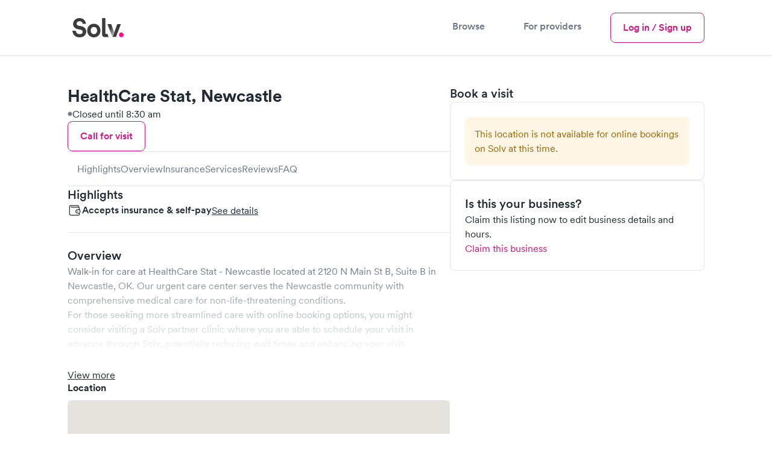

--- FILE ---
content_type: text/html; charset=utf-8
request_url: https://www.solvhealth.com/healthcare-stat-newcastle-ok-0ONkmg
body_size: 21798
content:
<!DOCTYPE html><html lang="en" class="h-full text-gray-600 antialiased _1khoax60"><head><meta charSet="utf-8"/><meta name="viewport" content="width=device-width,initial-scale=1"/><meta name="sentry-trace" content="167c996ce77c23051c6e85da23356db0-d3c6369973d73da8-0"/><meta name="baggage" content="sentry-environment=production,sentry-release=70ee087dc5f46cc7b5ae7c0029611f8525c1fa92,sentry-public_key=a59d628f330d491dae64651e89dac19c,sentry-trace_id=167c996ce77c23051c6e85da23356db0,sentry-sampled=false"/><title>HealthCare Stat, Newcastle - Urgent Care in Newcastle, OK 73065 | Solv</title><meta name="description" content="Book an appointment at HealthCare Stat, Newcastle, located at 2120 N Main St B, Suite B in Newcastle, OK. HealthCare Stat, Newcastle has 0 reviews on Solv."/><meta name="keywords" content=""/><meta property="og:type" content="business.business"/><meta property="og:image" content="/images/opengraph.png"/><meta property="og:url" content="https://www.solvhealth.com/healthcare-stat-newcastle-ok-0ONkmg"/><meta property="og:title" content="HealthCare Stat, Newcastle - Urgent Care in Newcastle, OK 73065 | Solv"/><meta property="og:description" content="Book an appointment at HealthCare Stat, Newcastle, located at 2120 N Main St B, Suite B in Newcastle, OK. HealthCare Stat, Newcastle has 0 reviews on Solv."/><meta property="og:site_name" content="Solv"/><meta property="og:image:alt" content="HealthCare Stat, Newcastle - Newcastle, OK"/><meta property="business:contact_data:street_address" content="2120 N Main St B"/><meta property="business:contact_data:locality" content="Newcastle, OK"/><meta property="business:contact_data:postal_code" content="73065"/><meta property="business:contact_data:country_name" content="United States"/><meta property="business:contact_data:latitude" content="35.2620934"/><meta property="business:contact_data:longitude" content="-97.5897372"/><meta property="fb:app_id" content="514222109004412"/><meta property="twitter:card" content="summary_large_image"/><meta property="twitter:site" content="@solvhealth"/><meta property="twitter:description" content="Book an appointment at HealthCare Stat, Newcastle, located at 2120 N Main St B, Suite B in Newcastle, OK. HealthCare Stat, Newcastle has 0 reviews on Solv."/><meta name="apple-itunes-app" content="app-id=1464601606, app-argument=https://www.solvhealth.com//healthcare-stat-newcastle-ok-0ONkmg"/><link rel="icon" type="text/png" href="https://assets.solvhealth.com/turbo/70ee087dc5f46cc7b5ae7c0029611f8525c1fa92/build/_assets/favicon-3J4J2EYB.png"/><link rel="stylesheet" href="https://assets.solvhealth.com/turbo/70ee087dc5f46cc7b5ae7c0029611f8525c1fa92/build/_assets/index-JOITXOPB.css"/><link rel="stylesheet" href="https://assets.solvhealth.com/turbo/70ee087dc5f46cc7b5ae7c0029611f8525c1fa92/build/_assets/app-I3RO55PA.css"/><link rel="stylesheet" href="https://assets.solvhealth.com/turbo/70ee087dc5f46cc7b5ae7c0029611f8525c1fa92/build/_assets/flickity-4A4HK5LE.css"/><link rel="stylesheet" href="https://assets.solvhealth.com/turbo/70ee087dc5f46cc7b5ae7c0029611f8525c1fa92/build/_assets/nprogress-ZZ5PUCEW.css"/><link rel="preload" href="https://assets.solvhealth.com/fonts/circular-pro-2023/circular-pro-regular.woff" as="font" crossorigin="anonymous"/><link rel="preload" href="https://assets.solvhealth.com/fonts/circular-pro-2023/circular-pro-regular.woff2" as="font" crossorigin="anonymous"/><link rel="preload" href="https://assets.solvhealth.com/fonts/circular-pro-2023/circular-pro-medium.woff" as="font" crossorigin="anonymous"/><link rel="preload" href="https://assets.solvhealth.com/fonts/circular-pro-2023/circular-pro-medium.woff2" as="font" crossorigin="anonymous"/><link rel="preload" href="https://assets.solvhealth.com/fonts/circular-pro-2023/circular-pro-bold.woff" as="font" crossorigin="anonymous"/><link rel="preload" href="https://assets.solvhealth.com/fonts/circular-pro-2023/circular-pro-bold.woff2" as="font" crossorigin="anonymous"/><link rel="stylesheet" href="https://assets.solvhealth.com/turbo/70ee087dc5f46cc7b5ae7c0029611f8525c1fa92/build/_assets/mapbox.custom-PMNIR7VN.css"/><style>
@font-face {
  font-family: "Circular Pro";
  font-display: swap;
  src: url("https://assets.solvhealth.com/fonts/circular-pro-2023/circular-pro-bold.woff2") format("woff2"),
    url("https://assets.solvhealth.com/fonts/circular-pro-2023/circular-pro-bold.woff") format("woff");
  font-style: normal;
  font-weight: 700;
}

@font-face {
  font-family: "Circular Pro";
  font-display: swap;
  src: url("https://assets.solvhealth.com/fonts/circular-pro-2023/circular-pro-medium.woff2") format("woff2"),
    url("https://assets.solvhealth.com/fonts/circular-pro-2023/circular-pro-medium.woff") format("woff");
  font-style: normal;
  font-weight: 500;
}

@font-face {
  font-family: "Circular Pro";
  font-display: swap;
  src: url("https://assets.solvhealth.com/fonts/circular-pro-2023/circular-pro-regular.woff2") format("woff2"),
    url("https://assets.solvhealth.com/fonts/circular-pro-2023/circular-pro-regular.woff") format("woff");
  font-style: normal;
  font-weight: 400;
}
</style><link rel="canonical" href="https://www.solvhealth.com/healthcare-stat-newcastle-ok-0ONkmg"/></head><body class="h-full min-h-full"><script>window.process={env:{"PUBLIC_MAPP_URL":"https://www.solvhealth.com","PUBLIC_STRIPE_API_KEY":"pk_live_rHXxAGaubCMaOb3LSXdjNdhy","PUBLIC_GOOGLE_PLACES_API_KEY":"AIzaSyB_I-Wewrm9l6HRVYcm2o0X0DBAz57o1Dw","PUBLIC_GA4_MEASUREMENT_ID":"G-K1C1TD9TSH","PUBLIC_MAPBOX_TOKEN":"pk.eyJ1Ijoic29sdiIsImEiOiJjbDNjdzFkcmEwMmwzM2txZzA4b3R0amtnIn0._1UlXyORSTrfRX8Sb_Hw0g","PUBLIC_DAILY_URL":"https://solv.daily.co","PUBLIC_APP_ENV":"production","PUBLIC_STRIPE_BUY_RATE_API_KEY":"pk_live_51RKP2nDH05sKcmhXPHINsDvJvwKPKWTg0tdGbDeaYDBTNOq76fOBw8MlPdgW25ua7E4IcYdcoBrk64Yu3W015yXj00xpFGweDA","PUBLIC_SOURCE_VERSION":"70ee087dc5f46cc7b5ae7c0029611f8525c1fa92"}}</script><main class="relative overflow-x-hidden pb-[var(--cdp-sticky-footer-with-safe-area-offset)] lg:pb-0"><nav class="border-b border-gray-200 bg-white sticky top-0 h-108px z-40"><div class="px-2 lg:px-6 xl:px-14 py-2"><div class="mx-auto max-w-7xl flex items-center justify-between"><div class="flex items-center gap-2 w-full z-40"><a class="_108ryg4 hri7kz3 hri7kz5 hri7kz7" href="https://www.solvhealth.com"><div class="hri7kz1"><div class="hri7kz2"><svg viewBox="0 0 101 48" fill="none" xmlns="http://www.w3.org/2000/svg" class="h-5 md:h-6"><path d="M85.234 35.842c0 2.133 1.763 3.91 3.878 3.91 2.203 0 3.877-1.777 3.877-3.91 0-2.134-1.762-3.912-3.877-3.912-2.203-.088-3.878 1.69-3.878 3.912Z" fill="#FF0E88"></path><path d="M30.56 17.6C29.942 13.244 27.034 8 19.72 8c-5.64 0-10.486 4.178-10.486 9.6 0 4.622 3.084 7.822 7.93 8.8l4.23.889c2.38.444 3.702 1.867 3.702 3.644 0 2.134-1.763 3.734-4.935 3.734-4.23 0-6.345-2.756-6.61-5.778H8C8.705 34.667 12.054 40 20.073 40 27.123 40 31 35.2 31 30.489c0-4.356-2.908-8-8.46-9.067l-4.23-.8c-2.203-.444-3.26-1.778-3.26-3.466 0-2.045 1.85-3.912 4.758-3.912 3.79 0 5.2 2.667 5.464 4.356h5.287Zm13.13 17.156c-2.732 0-5.288-2.045-5.288-6.045s2.556-6.044 5.288-6.044c2.731 0 5.287 2.044 5.287 6.044 0 4-2.556 6.045-5.287 6.045Zm-.126-17.334c-6.257 0-11.015 4.711-11.015 11.29C32.549 35.2 37.307 40 43.564 40c6.257 0 11.015-4.8 11.015-11.289-.088-6.578-4.758-11.289-11.015-11.289Zm20.62 22.045h-2.731c-3.878 0-4.23-3.29-4.23-6.49V8h5.64v25.067s-.176 1.244.97 1.244H66.3l1.776 5.156h-3.891Zm24.234-21.423L80.311 39.29h-5.64l7.755-21.245h5.992Z" fill="#3C3C3C"></path><path d="M77.44 31.822 72.33 17.955h-6.257l8.548 21.422 2.82-7.555Z" fill="url(#prefix__a)"></path><defs><linearGradient id="prefix__a" x1="71.304" y1="23.963" x2="81.319" y2="30.612" gradientUnits="userSpaceOnUse"><stop stop-color="#3C3C3C"></stop><stop offset="1" stop-color="#C9C9C9"></stop></linearGradient></defs></svg></div></div></a><div class="flex-1"></div><div class="hidden md:flex items-center gap-2"><button class="_108ryg4 hri7kz3 hri7kz5 hri7kz7 muted font-medium text-gray-200 border-0 border-white border-solid py-2 border-b-4 hover:text-brand-500 hover:border-b-brand-500 flex flex-col items-center text-base px-2 lg:px-4 active:text-brand-500 touch-manipulation whitespace-nowrap"><div class="hri7kz1"><div class="hri7kz2">Browse</div></div></button><a class="_108ryg4 hri7kz3 hri7kz5 hri7kz7 muted font-medium text-gray-200 border-0 border-white border-solid py-2 border-b-4 hover:text-brand-500 hover:border-b-brand-500 flex flex-col items-center text-base px-2 lg:px-4 active:text-brand-500 touch-manipulation whitespace-nowrap" href="https://www.solvhealth.com/for-providers"><div class="hri7kz1"><div class="hri7kz2">For providers</div></div></a></div><a class="_108ryg4 hri7kz3 hri7kz5 hri7kz7" href="https://www.solvhealth.com/login"><div class="hri7kz1"><div class="hri7kz2"><button class="_108ryg4 hri7kz3 hri7kz5 hri7kz7 _11rhfic0 _11rhfic6 _11rhfic2 py-1 md:hidden"><div class="hri7kz1"><div class="hri7kz2">Log in</div></div></button></div></div></a><button type="button" class="-m-2 rounded-md p-3 text-gray-700"><div class="sr-only">Menu</div><svg xmlns="http://www.w3.org/2000/svg" fill="none" viewBox="0 0 24 24" stroke-width="1.5" stroke="currentColor" class="w-3 h-3 md:hidden"><path stroke-linecap="round" stroke-linejoin="round" d="M3.75 6.75h16.5M3.75 12h16.5m-16.5 5.25h16.5"></path></svg></button><button type="button" class="-m-2 rounded-md p-3 text-gray-700 hidden"><span class="sr-only">Close menu</span><svg width="1em" height="1em" viewBox="0 0 16 16" fill="none" xmlns="http://www.w3.org/2000/svg" class="w-3 h-3" aria-hidden="true"><path d="m3.382 2.18.081.071L8 6.787l4.537-4.536a.857.857 0 0 1 1.283 1.131l-.071.081L9.212 8l4.537 4.537a.857.857 0 0 1-1.132 1.283l-.08-.071L8 9.212l-4.537 4.537a.857.857 0 0 1-1.283-1.132l.071-.08L6.787 8 2.251 3.463A.857.857 0 0 1 3.295 2.12l.087.06Z" fill="currentColor"></path></svg></button><div style="position:fixed;top:1px;left:1px;width:1px;height:0;padding:0;margin:-1px;overflow:hidden;clip:rect(0, 0, 0, 0);white-space:nowrap;border-width:0;display:none"></div><div class="hidden md:flex items-center gap-1"><a class="_108ryg4 hri7kz3 hri7kz5 hri7kz7" href="https://www.solvhealth.com/login"><div class="hri7kz1"><div class="hri7kz2"><button class="_108ryg4 hri7kz3 hri7kz5 hri7kz7 _11rhfic0 _11rhfic6 _11rhfic2"><div class="hri7kz1"><div class="hri7kz2">Log in / Sign up</div></div></button></div></div></a></div></div></div><div class="md:hidden relative z-0 hidden"><div class="flex justify-between -mx-1"><button class="_108ryg4 hri7kz3 hri7kz5 hri7kz7 muted flex-grow-0 px-2 flex flex-col items-center py-2 active:text-brand-500 touch-manipulation whitespace-nowrap text-sm font-medium"><div class="hri7kz1"><div class="hri7kz2">Browse</div></div></button><a class="_108ryg4 hri7kz3 hri7kz5 hri7kz7 muted flex-grow-0 px-2 flex flex-col items-center py-2 active:text-brand-500 touch-manipulation whitespace-nowrap text-sm font-medium" href="https://www.solvhealth.com/for-providers"><div class="hri7kz1"><div class="hri7kz2">For providers</div></div></a></div></div><div class="hidden"><div class="absolute z-30 py-4 -mt-2 m-auto left-0 right-0 max-w-7xl overflow-y-auto" style="height:calc(100vh - 100px)"><div class="border-b-gray-200 border-b border-t border-gray-200 top-2"><div class="bg-white p-4"><div class="flex flex-col gap-y-2 mx-auto"><div class="grid grid-cols-3 gap-y-4 gap-x-2"><div class="flex flex-col"><p class="_55ozb5u _55ozb511 _1hqyddndg font-bold text-left">URGENT CARE</p><div class="pt-2"><button class="flex items-center w-3/5 justify-between" id="headlessui-disclosure-button-:Rmekp:" type="button" aria-expanded="false" data-headlessui-state=""><p class="_55ozb5u _55ozb510 pr-1">Urgent care</p><svg width="24" height="24" viewBox="0 0 24 24" fill="none" xmlns="http://www.w3.org/2000/svg" class=""><path d="m17.814 9-5.657 5.657L6.5 9" stroke="currentColor" stroke-width="1.25" stroke-linecap="round" stroke-linejoin="round"></path></svg></button></div><div class="pt-2"><button class="flex items-center w-3/5 justify-between" id="headlessui-disclosure-button-:Rqekp:" type="button" aria-expanded="false" data-headlessui-state=""><p class="_55ozb5u _55ozb510 pr-1">Pediatric urgent care</p><svg width="24" height="24" viewBox="0 0 24 24" fill="none" xmlns="http://www.w3.org/2000/svg" class=""><path d="m17.814 9-5.657 5.657L6.5 9" stroke="currentColor" stroke-width="1.25" stroke-linecap="round" stroke-linejoin="round"></path></svg></button></div><div class="pt-2"><button class="flex items-center w-3/5 justify-between" id="headlessui-disclosure-button-:Ruekp:" type="button" aria-expanded="false" data-headlessui-state=""><p class="_55ozb5u _55ozb510 pr-1">Telemedicine</p><svg width="24" height="24" viewBox="0 0 24 24" fill="none" xmlns="http://www.w3.org/2000/svg" class=""><path d="m17.814 9-5.657 5.657L6.5 9" stroke="currentColor" stroke-width="1.25" stroke-linecap="round" stroke-linejoin="round"></path></svg></button></div></div><div class="flex flex-col"><p class="_55ozb5u _55ozb511 _1hqyddndg font-bold text-left">EVERYDAY HEALTH</p><a class="hover:text-brand-500 pt-2 text-left" href="/r/mental-health">Mental health</a><a class="hover:text-brand-500 pt-2 text-left" href="/medical-weight-loss">Weight loss</a><a class="hover:text-brand-500 pt-2 text-left" href="https://www.solvhealth.com/prescription-discount">Prescription discounts</a><div class="pt-2"><button class="flex items-center w-3/5 justify-between" id="headlessui-disclosure-button-:R1imkp:" type="button" aria-expanded="false" data-headlessui-state=""><p class="_55ozb5u _55ozb510 pr-1">DOT physicals</p><svg width="24" height="24" viewBox="0 0 24 24" fill="none" xmlns="http://www.w3.org/2000/svg" class=""><path d="m17.814 9-5.657 5.657L6.5 9" stroke="currentColor" stroke-width="1.25" stroke-linecap="round" stroke-linejoin="round"></path></svg></button></div><div class="pt-2"><button class="flex items-center w-3/5 justify-between" id="headlessui-disclosure-button-:R1mmkp:" type="button" aria-expanded="false" data-headlessui-state=""><p class="_55ozb5u _55ozb510 pr-1">Ear wax cleaning</p><svg width="24" height="24" viewBox="0 0 24 24" fill="none" xmlns="http://www.w3.org/2000/svg" class=""><path d="m17.814 9-5.657 5.657L6.5 9" stroke="currentColor" stroke-width="1.25" stroke-linecap="round" stroke-linejoin="round"></path></svg></button></div><div class="pt-2"><button class="flex items-center w-3/5 justify-between" id="headlessui-disclosure-button-:R1qmkp:" type="button" aria-expanded="false" data-headlessui-state=""><p class="_55ozb5u _55ozb510 pr-1">School physicals</p><svg width="24" height="24" viewBox="0 0 24 24" fill="none" xmlns="http://www.w3.org/2000/svg" class=""><path d="m17.814 9-5.657 5.657L6.5 9" stroke="currentColor" stroke-width="1.25" stroke-linecap="round" stroke-linejoin="round"></path></svg></button></div></div><div class="flex flex-col"><p class="_55ozb5u _55ozb511 _1hqyddndg font-bold text-left">LAB TESTS</p><div class="pt-2"><button class="flex items-center w-3/5 justify-between" id="headlessui-disclosure-button-:R16ukp:" type="button" aria-expanded="false" data-headlessui-state=""><p class="_55ozb5u _55ozb510 pr-1">Allergy testing</p><svg width="24" height="24" viewBox="0 0 24 24" fill="none" xmlns="http://www.w3.org/2000/svg" class=""><path d="m17.814 9-5.657 5.657L6.5 9" stroke="currentColor" stroke-width="1.25" stroke-linecap="round" stroke-linejoin="round"></path></svg></button></div><div class="pt-2"><button class="flex items-center w-3/5 justify-between" id="headlessui-disclosure-button-:R1aukp:" type="button" aria-expanded="false" data-headlessui-state=""><p class="_55ozb5u _55ozb510 pr-1">COVID testing</p><svg width="24" height="24" viewBox="0 0 24 24" fill="none" xmlns="http://www.w3.org/2000/svg" class=""><path d="m17.814 9-5.657 5.657L6.5 9" stroke="currentColor" stroke-width="1.25" stroke-linecap="round" stroke-linejoin="round"></path></svg></button></div><div class="pt-2"><button class="flex items-center w-3/5 justify-between" id="headlessui-disclosure-button-:R1eukp:" type="button" aria-expanded="false" data-headlessui-state=""><p class="_55ozb5u _55ozb510 pr-1">Diabetes testing</p><svg width="24" height="24" viewBox="0 0 24 24" fill="none" xmlns="http://www.w3.org/2000/svg" class=""><path d="m17.814 9-5.657 5.657L6.5 9" stroke="currentColor" stroke-width="1.25" stroke-linecap="round" stroke-linejoin="round"></path></svg></button></div><div class="pt-2"><button class="flex items-center w-3/5 justify-between" id="headlessui-disclosure-button-:R1iukp:" type="button" aria-expanded="false" data-headlessui-state=""><p class="_55ozb5u _55ozb510 pr-1">Drug testing</p><svg width="24" height="24" viewBox="0 0 24 24" fill="none" xmlns="http://www.w3.org/2000/svg" class=""><path d="m17.814 9-5.657 5.657L6.5 9" stroke="currentColor" stroke-width="1.25" stroke-linecap="round" stroke-linejoin="round"></path></svg></button></div><div class="pt-2"><button class="flex items-center w-3/5 justify-between" id="headlessui-disclosure-button-:R1mukp:" type="button" aria-expanded="false" data-headlessui-state=""><p class="_55ozb5u _55ozb510 pr-1">Pregnancy testing</p><svg width="24" height="24" viewBox="0 0 24 24" fill="none" xmlns="http://www.w3.org/2000/svg" class=""><path d="m17.814 9-5.657 5.657L6.5 9" stroke="currentColor" stroke-width="1.25" stroke-linecap="round" stroke-linejoin="round"></path></svg></button></div><div class="pt-2"><button class="flex items-center w-3/5 justify-between" id="headlessui-disclosure-button-:R1qukp:" type="button" aria-expanded="false" data-headlessui-state=""><p class="_55ozb5u _55ozb510 pr-1">STD testing</p><svg width="24" height="24" viewBox="0 0 24 24" fill="none" xmlns="http://www.w3.org/2000/svg" class=""><path d="m17.814 9-5.657 5.657L6.5 9" stroke="currentColor" stroke-width="1.25" stroke-linecap="round" stroke-linejoin="round"></path></svg></button></div><div class="pt-2"><button class="flex items-center w-3/5 justify-between" id="headlessui-disclosure-button-:R1uukp:" type="button" aria-expanded="false" data-headlessui-state=""><p class="_55ozb5u _55ozb510 pr-1">Strep test</p><svg width="24" height="24" viewBox="0 0 24 24" fill="none" xmlns="http://www.w3.org/2000/svg" class=""><path d="m17.814 9-5.657 5.657L6.5 9" stroke="currentColor" stroke-width="1.25" stroke-linecap="round" stroke-linejoin="round"></path></svg></button></div></div></div></div></div></div></div></div></div></nav><div class="fixed w-full bg-white z-40 border-t border-gray-300 lg:hidden pl-1 pr-1 pt-1 pb-1 bottom-0 !pb-[var(--p1-with-safe-area-inset-bottom)]"><div class="w-[90%] mx-auto flex items-center justify-between"><div class="flex flex-col"><p class="_55ozb5u _55ozb511 text-xs">Book online at other nearby clinics</p></div><a class="_108ryg4 hri7kz3 hri7kz5 hri7kz7 _11rhfic0 _11rhfic6 _11rhfic1 bg-brand text-white py-1.5 px-3 rounded" href="/r/search"><div class="hri7kz1"><div class="hri7kz2">Find bookable clinics</div></div></a></div></div><script type="application/ld+json">{"@context":"https://schema.org","@type":"MedicalClinic","@id":"https://www.solvhealth.com/healthcare-stat-newcastle-ok-0ONkmg#MedicalClinic","url":"https://www.solvhealth.com/healthcare-stat-newcastle-ok-0ONkmg","name":"HealthCare Stat","parentOrganization":"https://www.solvhealth.com/company/Healthcare Stat","sameAs":["https://www.solvhealth.com/company/Healthcare Stat"],"logo":"","knowsLanguage":"en-us","contactPoint":[{"@type":"ContactPoint","telephone":"(405) 792‑0200","contactType":"customer service","contactOption":"TollFree","availableLanguage":["English"],"@id":"https://www.solvhealth.com/healthcare-stat-newcastle-ok-0ONkmg#ContactPoint"}],"description":"Book an appointment at HealthCare Stat, Newcastle, located at 2120 N Main St B, Suite B in Newcastle, OK. HealthCare Stat, Newcastle has 0 reviews on Solv.","medicalSpecialty":"Urgent Care","knowsAbout":"Urgent Care","telephone":"(405) 792‑0200","address":{"@type":"PostalAddress","postalCode":"73065","streetAddress":"2120 N Main St B, Suite B","addressCountry":{"@type":"Country","name":"US"},"addressRegion":"OK","addressLocality":"Newcastle","@id":"https://www.solvhealth.com/healthcare-stat-newcastle-ok-0ONkmg#address"},"geo":{"@type":"GeoCoordinates","latitude":35.2620934,"longitude":-97.5897372,"@id":"{canonicalUrl}#GeoCoordinates"},"hasMap":"https://www.google.com/maps/place/?q=place_id:ChIJ_7CzKavpwIcRURAm2UV96uc","areaServed":{"@type":"Place","name":"Newcastle, OK","@id":"https://www.solvhealth.com/healthcare-stat-newcastle-ok-0ONkmg#Place"},"isAcceptingNewPatients":false,"paymentAccepted":"","currenciesAccepted":"USD","priceRange":"$100-$200 average base self-pay visit price","amenityFeature":[{"@type":"LocationFeatureSpecification","name":"Walk-in patients"}],"openingHoursSpecification":[{"@type":"OpeningHoursSpecification","dayOfWeek":"Monday","opens":"08:30:00","closes":"19:00:00"},{"@type":"OpeningHoursSpecification","dayOfWeek":"Tuesday","opens":"08:30:00","closes":"19:00:00"},{"@type":"OpeningHoursSpecification","dayOfWeek":"Wednesday","opens":"08:30:00","closes":"19:00:00"},{"@type":"OpeningHoursSpecification","dayOfWeek":"Thursday","opens":"08:30:00","closes":"19:00:00"},{"@type":"OpeningHoursSpecification","dayOfWeek":"Friday","opens":"08:30:00","closes":"19:00:00"},{"@type":"OpeningHoursSpecification","dayOfWeek":"Saturday","opens":"09:00:00","closes":"16:00:00"}],"review":[],"subjectOf":{"@type":"FAQPage","name":"Common questions about HealthCare Stat","mainEntity":[{"@type":"Question","acceptedAnswer":{"@type":"Answer","text":"Currently Solv doesn't have any ratings or reviews for HealthCare Stat. If you have been a patient of this urgent care, be the first to leave a review!","@id":"https://www.solvhealth.com/healthcare-stat-newcastle-ok-0ONkmg#Answer1"},"name":"How do patients rate HealthCare Stat in reviews?","@id":"https://www.solvhealth.com/healthcare-stat-newcastle-ok-0ONkmg#Question1"},{"@type":"Question","acceptedAnswer":{"@type":"Answer","text":"As an urgent care center, HealthCare Stat is first and foremost a walk-in clinic. You should be able to arrive unannounced during their normal business hours and be seen without an appointment. You may, however, want to call ahead to check their current wait time.","@id":"https://www.solvhealth.com/healthcare-stat-newcastle-ok-0ONkmg#Answer2"},"name":"How do I make a booking at HealthCare Stat, Newcastle?","@id":"https://www.solvhealth.com/healthcare-stat-newcastle-ok-0ONkmg#Question2"},{"@type":"Question","acceptedAnswer":{"@type":"Answer","text":"HealthCare Stat accepts Medicare, PPO, Self-Pay. Additionally, the clinic is likely in-network for most major commercial carriers including BlueCross Blue Shield, United Health, Aetna, and Cigna. Depending on your specific insurance plan, your out of pocket visit cost will vary. Contact the clinic directly for further details.","@id":"https://www.solvhealth.com/healthcare-stat-newcastle-ok-0ONkmg#Answer3"},"name":"What insurance does HealthCare Stat accept?","@id":"https://www.solvhealth.com/healthcare-stat-newcastle-ok-0ONkmg#Question3"},{"@type":"Question","acceptedAnswer":{"@type":"Answer","text":"Depending on insurance status and whether HealthCare Stat is in-network with your specific plan, an urgent care visit to this location may vary. Generally speaking, a co-pay for the visit itself will range from $35-100 with lab tests and other services possibly increasing that total. Without insurance, the self-pay price of a visit will likely be between $100-250 depending on the reason for visit or prescribed treatment plan. Additional services such as lab tests, x-rays, medications, and other services may be additional costs. Please make sure to talk with your provider about the costs prior to receiving treatment.","@id":"https://www.solvhealth.com/healthcare-stat-newcastle-ok-0ONkmg#Answer4"},"name":"How much does an urgent care visit cost at HealthCare Stat","@id":"https://www.solvhealth.com/healthcare-stat-newcastle-ok-0ONkmg#Question4"},{"@type":"Question","acceptedAnswer":{"@type":"Answer","text":"As an <a href=\"https://www.solvhealth.comhttps://www.solvhealth.com/urgent-care\">urgent care center</a>, HealthCare Stat treats a range of non-emergent injuries and illnesses, as well as provides certain preventative care. More specifically, HealthCare Stat will provide annual exams and sports physicals, general lab tests and screenings, and diagnose and treat routine conditions like the common cold, <a href=\"https://www.solvhealth.comhttps://www.solvhealth.com/flu\">flu</a>, infections, rashes, allergies, strep throat, and more.","@id":"https://www.solvhealth.com/healthcare-stat-newcastle-ok-0ONkmg#Answer5"},"name":"What are the primary services of HealthCare Stat, Newcastle?","@id":"https://www.solvhealth.com/healthcare-stat-newcastle-ok-0ONkmg#Question5"},{"@type":"Question","acceptedAnswer":{"@type":"Answer","text":"HealthCare Stat is located at 2120 N Main St B in Newcastle and serves patients throughout the area.","@id":"https://www.solvhealth.com/healthcare-stat-newcastle-ok-0ONkmg#Answer6"},"name":"Where is HealthCare Stat, Newcastle located?","@id":"https://www.solvhealth.com/healthcare-stat-newcastle-ok-0ONkmg#Question6"},{"@type":"Question","acceptedAnswer":{"@type":"Answer","text":"Yes. HealthCare Stat is open on weekends, but only on Saturday 9:00 am - 4:00 pm. They are closed on Sundays.","@id":"https://www.solvhealth.com/healthcare-stat-newcastle-ok-0ONkmg#Answer7"},"name":"Is HealthCare Stat, Newcastle open on the weekends?","@id":"https://www.solvhealth.com/healthcare-stat-newcastle-ok-0ONkmg#Question7"}]}}</script><form method="post" action="/healthcare-stat-newcastle-ok-0ONkmg"><div class="flex lg:block xl:px-8"><div class="lg:p-6 w-full"><div class="mx-auto max-w-7xl flex flex-col lg:flex-row lg:gap-6"><div class="lg:w-[40%] lg:max-w-[40%] w-full order-first lg:order-last"><div class="block lg:hidden"><div class="p-2"><div class="flex justify-between w-full gap-1"><div class="flex flex-col gap-1"><h1 class="text-lg md:text-2xl font-bold leading-lg md:leading-2xl">HealthCare Stat, Newcastle</h1><div class="flex gap-1 items-center"><div class="w-1 h-1 rounded-full border bg-gray-500 border-gray-300"></div><p>Closed until 8:30 am</p></div><button class="_108ryg4 hri7kz3 hri7kz5 hri7kz7 _11rhfic0 _11rhfic6 _11rhfic2" type="button"><div class="hri7kz1"><div class="hri7kz2">Call for visit</div></div></button></div></div></div><div class="pb-2"><div class="border-t border-b border-gray-200 gap-3 py-2 bg-white overflow-auto"><div class="px-2 flex gap-3"><div class="block lg:hidden"><button type="button" class="text-black whitespace-nowrap">Book</button></div><button type="button" class="text-gray-500 whitespace-nowrap">Highlights</button><button type="button" class="text-gray-500 whitespace-nowrap">Overview</button><button type="button" class="text-gray-500 whitespace-nowrap">Insurance</button><button type="button" class="text-gray-500 whitespace-nowrap">Services</button><button type="button" class="text-gray-500 whitespace-nowrap">Reviews</button><button type="button" class="text-gray-500 whitespace-nowrap">FAQ</button><div class="pr-1"></div></div></div></div></div><div class="cdp-section-book"><div class="sticky-outer-wrapper"><div class="sticky-inner-wrapper" style="position:relative;top:0px"><div class="px-2 lg:px-0"><div class="flex flex-col bg-critical-300 top-1 gap-3"><div class="flex flex-col gap-2"><h2 class="_55ozb5u _55ozb5w font-medium text-h3">Book a visit</h2><div class="flex flex-col gap-2 rounded border border-gray-200 p-3"><div class="text-left"><div><div data-reach-alert="" aria-hidden="true"><div class="_1axu3m10 _1axu3m11 _1axu3m14 flex flex-col warning"><div class="_1axu3m1b _1axu3m1e"><div class="_1axu3m1g"><div class="_1axu3m1h"><div class="_55ozb5u _55ozb5y"></div><div class="_55ozb5u _55ozb510">This location is not available for online bookings on Solv at this time.</div></div></div></div></div></div></div></div></div></div><div class="flex flex-col gap-2 p-3 border border-gray-200 rounded"><div class="flex flex-col gap-1"><h3 class="_55ozb5u _55ozb5x font-medium">Is this your business?</h3><p>Claim this listing now to edit business details and hours.</p></div><a href="https://solvhealth.com/for-providers/claim/form" class="text-brand">Claim this business</a></div><div class="justify-start hidden lg:flex"></div></div></div></div></div><div class="h-3 w-full"></div><div role="separator" class="a2ss9v1 -mx-2 block md:hidden"><div class="a2ss9v0"></div></div><div class="h-3 w-full"></div></div></div><div class="flex flex-col lg:w-[60%] lg:min-w-[60%] w-full lg:gap-3 order-last lg:order-first"><div class="hidden lg:flex flex-col gap-3"><div class="flex justify-between w-full gap-1"><div class="flex flex-col gap-1"><h1 class="text-lg md:text-2xl font-bold leading-lg md:leading-2xl">HealthCare Stat, Newcastle</h1><div class="flex gap-1 items-center"><div class="w-1 h-1 rounded-full border bg-gray-500 border-gray-300"></div><p>Closed until 8:30 am</p></div><button class="_108ryg4 hri7kz3 hri7kz5 hri7kz7 _11rhfic0 _11rhfic6 _11rhfic2" type="button"><div class="hri7kz1"><div class="hri7kz2">Call for visit</div></div></button></div></div><div class="border-t border-b border-gray-200 gap-3 py-2 bg-white overflow-auto"><div class="px-2 flex gap-3"><div class="block lg:hidden"><button type="button" class="text-black whitespace-nowrap">Book</button></div><button type="button" class="text-gray-500 whitespace-nowrap">Highlights</button><button type="button" class="text-gray-500 whitespace-nowrap">Overview</button><button type="button" class="text-gray-500 whitespace-nowrap">Insurance</button><button type="button" class="text-gray-500 whitespace-nowrap">Services</button><button type="button" class="text-gray-500 whitespace-nowrap">Reviews</button><button type="button" class="text-gray-500 whitespace-nowrap">FAQ</button><div class="pr-1"></div></div></div></div><div class="flex flex-col px-2 lg:p-0"><div class="cdp-section-highlights"><div class="flex flex-col gap-3"><h2 class="_55ozb5u _55ozb5w font-medium text-h3">Highlights</h2><div class="flex flex-col gap-2"><button type="button" class="cursor-pointer"><div class="flex flex-col gap-0.5 sm:gap-1"><div class="flex flex-col xs:flex-row gap-0.5 sm:gap-1 items-start xs:items-center"><div class="flex gap-0.5 sm:gap-1 items-center"><svg width="1em" height="1em" viewBox="0 0 24 24" fill="none" xmlns="http://www.w3.org/2000/svg" class="h-3 w-3"><path d="M19.429 16.571v2.286A1.143 1.143 0 0 1 18.286 20H5.143a1.714 1.714 0 0 1-1.714-1.714V5.714A1.714 1.714 0 0 1 5.143 4h12a1.143 1.143 0 0 1 1.143 1.143v1.714" stroke="currentColor" stroke-width="1.25" stroke-linecap="round" stroke-linejoin="round"></path><path d="M19.428 16.571a1.143 1.143 0 0 0 1.143-1.142V12a1.143 1.143 0 0 0-1.143-1.143h-2.857a2.857 2.857 0 1 0 0 5.714h2.857Z" stroke="currentColor" stroke-width="1.25" stroke-linecap="round" stroke-linejoin="round"></path><path d="M16.572 13.429a.286.286 0 1 1 0 .57.286.286 0 0 1 0-.57ZM19.428 10.857V8a1.143 1.143 0 0 0-1.142-1.143H7.143a1.338 1.338 0 0 1-1.23-.682" stroke="currentColor" stroke-width="1.25" stroke-linecap="round" stroke-linejoin="round"></path></svg><p class="font-medium">Accepts insurance &amp; self-pay</p></div><div class="pl-4 xs:pl-0"><u>See details</u></div></div></div></button></div></div><div class="h-3 w-full"></div><div role="separator" class="a2ss9v1 -mx-2 md:mx-0"><div class="a2ss9v0"></div></div><div class="h-3 w-full"></div></div><div class="cdp-section-overview"><div class="flex flex-col gap-3"><h2 class="_55ozb5u _55ozb5w font-medium text-h3">Overview</h2><div class="flex flex-col gap-2"><div class="flex flex-col gap-3"><div><div class="relative overflow-hidden" style="height:150px"><div><div class="flex flex-col gap-0.5"><div class="text-gray-500"><div class="flex flex-col gap-1"><p>Walk-in for care at <!-- -->HealthCare Stat - Newcastle<!-- --> located at<!-- --> <!-- -->2120 N Main St B, Suite B<!-- --> in <!-- -->Newcastle<!-- -->,<!-- --> <!-- -->OK<!-- -->. Our urgent care center serves the <!-- -->Newcastle<!-- --> <!-- -->community with comprehensive medical care for non-life-threatening conditions.</p><p>For those seeking more streamlined care with online booking options, you might consider visiting a Solv partner clinic where you are able to schedule your visit in advance through Solv, potentially reducing wait times and enhancing your visit experience.</p></div></div></div></div><div class="absolute left-0 top-0 w-full h-screen max-h-full bg-gradient-to-t from-white"></div></div><button class="_108ryg4 hri7kz3 hri7kz5 hri7kz7"><div class="hri7kz1"><div class="hri7kz2"><p class="text-base leading-sm underline mt-3">View more</p></div></div></button></div></div></div><div class="flex flex-col gap-3"><div><h3 class="_55ozb5u _55ozb5x text-h4 mb-1">Location</h3><div class="flex flex-col gap-3"><div class="flex flex-col rounded border border-gray-200 gap-2"><div><div class="flex items-center justify-center h-[249px] w-full bg-[#e5e4df] -mb-2"><svg width="32" height="32" viewBox="0 0 32 32" fill="none" xmlns="http://www.w3.org/2000/svg"><path d="M15.4998 2.00781C18.1078 2.00781 20.6089 3.04382 22.4531 4.88793C24.2972 6.73204 25.3332 9.23319 25.3332 11.8411C25.3332 16.5772 17.8569 27.1768 15.9427 29.8136C15.8917 29.8831 15.825 29.9397 15.7481 29.9787C15.6711 30.0177 15.5861 30.038 15.4998 30.038C15.4136 30.038 15.3285 30.0177 15.2516 29.9787C15.1747 29.9397 15.108 29.8831 15.057 29.8136C13.1428 27.1768 5.6665 16.5772 5.6665 11.8411C5.6665 9.23319 6.70251 6.73204 8.54662 4.88793C10.3907 3.04382 12.8919 2.00781 15.4998 2.00781Z" fill="#CE2424"></path><path d="M10.6665 11.487C10.6665 12.7927 11.1852 14.0449 12.1084 14.9682C13.0317 15.8914 14.2839 16.4101 15.5896 16.4101C16.8953 16.4101 18.1475 15.8914 19.0707 14.9682C19.994 14.0449 20.5127 12.7927 20.5127 11.487C20.5127 10.1814 19.994 8.92916 19.0707 8.0059C18.1475 7.08264 16.8953 6.56396 15.5896 6.56396C14.2839 6.56396 13.0317 7.08264 12.1084 8.0059C11.1852 8.92916 10.6665 10.1814 10.6665 11.487Z" fill="white"></path></svg></div></div><div class="flex gap-2 p-2 flex-row"><div class="flex-auto"><p class="font-medium">2120 N Main St B</p><p class="text-gray-500">Suite B</p><p class="text-gray-500">Newcastle<!-- -->, <!-- -->OK<!-- -->, <!-- -->73065</p></div><div class="flex flex-col md:flex-row md:items-start"><div class="flex flex-col md:flex-1 gap-1"><a href="https://maps.google.com//?f=d&amp;ll=35.2620934%2C-97.5897372&amp;view=map&amp;q=HealthCare+Stat&amp;daddr=2120+N+Main+St+B%2C+Suite+B%2C+Newcastle%2C+OK+73065&amp;address=2120+N+Main+St+B%2C+Suite+B%2C+Newcastle%2C+OK+73065" target="_blank" class="flex gap-1 items-center text-brand" rel="noreferrer"><svg width="1em" height="1em" viewBox="0 0 24 24" fill="none" xmlns="http://www.w3.org/2000/svg" class="h-2 w-2"><path d="M8.347 8.881a3.278 3.278 0 1 0 6.556 0 3.278 3.278 0 0 0-6.556 0v0Z" stroke="currentColor" stroke-width="1.25" stroke-linecap="round" stroke-linejoin="round"></path><path d="M11.625 1.506A7.375 7.375 0 0 1 19 8.88c0 3.552-5.607 11.502-7.043 13.48a.41.41 0 0 1-.664 0C9.857 20.382 4.25 12.432 4.25 8.88a7.375 7.375 0 0 1 7.375-7.375Z" stroke="currentColor" stroke-width="1.25" stroke-linecap="round" stroke-linejoin="round"></path></svg> Get directions</a></div></div></div></div><div class="flex flex-col gap-1"><div class="flex flex-col gap-0"><h3 class="_55ozb5u _55ozb5x text-h4">Office hours</h3><p class="_55ozb5u _55ozb510 _55ozb516">Central Standard Time (CDT)</p></div><div class="flex flex-col gap-1"><div class="grid grid-cols-7 gap-2"><p class="font-medium">Sun</p><div class="flex gap-2 w-[280px]"><p class="col-span-4">Closed</p></div></div><div class="grid grid-cols-7 gap-2"><p class="font-medium">Mon</p><div class="flex gap-2 w-[280px]"><p class="col-span-4">8:30 am - 7:00 pm</p></div></div><div class="grid grid-cols-7 gap-2"><p class="font-medium">Tue</p><div class="flex gap-2 w-[280px]"><p class="col-span-4">8:30 am - 7:00 pm</p></div></div><div class="grid grid-cols-7 gap-2"><p class="font-medium">Wed</p><div class="flex gap-2 w-[280px]"><p class="col-span-4">8:30 am - 7:00 pm</p></div></div><div class="grid grid-cols-7 gap-2"><p class="font-medium">Thu</p><div class="flex gap-2 w-[280px]"><p class="col-span-4">8:30 am - 7:00 pm</p></div></div><div class="grid grid-cols-7 gap-2"><p class="font-medium">Fri</p><div class="flex gap-2 w-[280px]"><p class="col-span-4 font-medium">8:30 am - 7:00 pm</p><p class="font-medium col-span-2 text-critical">Closed now</p></div></div><div class="grid grid-cols-7 gap-2"><p class="font-medium">Sat</p><div class="flex gap-2 w-[280px]"><p class="col-span-4">9:00 am - 4:00 pm</p></div></div></div></div></div></div></div></div><div class="h-3 w-full"></div><div role="separator" class="a2ss9v1 -mx-2 block md:hidden"><div class="a2ss9v0"></div></div><div class="h-3 w-full"></div></div><div class="cdp-section-insurance"><div class="flex flex-col gap-3"><h2 class="_55ozb5u _55ozb5w font-medium text-h3">Insurance and payments</h2><div class="flex flex-col gap-1"><h3 class="_55ozb5u _55ozb5x text-h4">Insurance</h3><div class="flex flex-col gap-2"><p>While HealthCare Stat partners with the below insurances, we recommend giving your insurance provider a call to confirm coverage and benefits.</p><div class="grid grid-cols-2 gap-1"><div class="flex gap-1 items-center"><svg class="h-2 w-2 text-gray-400" viewBox="0 0 11 8" fill="none" xmlns="http://www.w3.org/2000/svg"><path d="M1 4L4 7L9.5 1.5" stroke="#222A33" stroke-width="1.25" stroke-linecap="round" stroke-linejoin="round"></path></svg><div>Medicare</div></div><div class="flex gap-1 items-center"><svg class="h-2 w-2 text-gray-400" viewBox="0 0 11 8" fill="none" xmlns="http://www.w3.org/2000/svg"><path d="M1 4L4 7L9.5 1.5" stroke="#222A33" stroke-width="1.25" stroke-linecap="round" stroke-linejoin="round"></path></svg><div>PPO</div></div><div class="flex gap-1 items-center"><svg class="h-2 w-2 text-gray-400" viewBox="0 0 11 8" fill="none" xmlns="http://www.w3.org/2000/svg"><path d="M1 4L4 7L9.5 1.5" stroke="#222A33" stroke-width="1.25" stroke-linecap="round" stroke-linejoin="round"></path></svg><div>Self-Pay</div></div></div></div></div><div class="flex flex-col gap-1"><h3 class="_55ozb5u _55ozb5x text-h4">Self-pay</h3><p>This location accepts payment without insurance. Self-pay prices include an office visit charge unless noted.<!-- --> <!-- -->For more details,<!-- --> <button class="cursor-pointer text-brand-500 hover:underline">call the location</button>.</p></div></div><div class="h-3 w-full"></div><div role="separator" class="a2ss9v1 -mx-2 block md:hidden"><div class="a2ss9v0"></div></div><div class="h-3 w-full"></div></div><div class="cdp-section-services"><div class="flex flex-col gap-3"><h2 class="_55ozb5u _55ozb5w font-medium text-h3">Services</h2><div class="flex flex-col gap-2"><div class="flex flex-col gap-2"></div><div class="flex flex-col rounded border border-gray-200 p-2"><div class="flex justify-between cursor-pointer"><p class="font-medium">X-ray (arms, hands, legs, or feet)</p><div class="text-h2"><svg width="1em" height="1em" viewBox="0 0 24 24" fill="none" xmlns="http://www.w3.org/2000/svg"><path d="m17.814 9-5.657 5.657L6.5 9" stroke="currentColor" stroke-width="1.25" stroke-linecap="round" stroke-linejoin="round"></path></svg></div></div></div><div class="flex flex-col rounded border border-gray-200 p-2"><div class="flex justify-between cursor-pointer"><p class="font-medium">X-ray (chest)</p><div class="text-h2"><svg width="1em" height="1em" viewBox="0 0 24 24" fill="none" xmlns="http://www.w3.org/2000/svg"><path d="m17.814 9-5.657 5.657L6.5 9" stroke="currentColor" stroke-width="1.25" stroke-linecap="round" stroke-linejoin="round"></path></svg></div></div></div><div class="flex flex-col rounded border border-gray-200 p-2"><div class="flex justify-between cursor-pointer"><p class="font-medium">Flu shot</p><div class="text-h2"><svg width="1em" height="1em" viewBox="0 0 24 24" fill="none" xmlns="http://www.w3.org/2000/svg"><path d="m17.814 9-5.657 5.657L6.5 9" stroke="currentColor" stroke-width="1.25" stroke-linecap="round" stroke-linejoin="round"></path></svg></div></div></div><div class="flex flex-col rounded border border-gray-200 p-2"><div class="flex justify-between cursor-pointer"><p class="font-medium">School physicals</p><div class="text-h2"><svg width="1em" height="1em" viewBox="0 0 24 24" fill="none" xmlns="http://www.w3.org/2000/svg"><path d="m17.814 9-5.657 5.657L6.5 9" stroke="currentColor" stroke-width="1.25" stroke-linecap="round" stroke-linejoin="round"></path></svg></div></div></div><div class="flex flex-col rounded border border-gray-200 p-2"><div class="flex justify-between cursor-pointer"><p class="font-medium">Sports physicals</p><div class="text-h2"><svg width="1em" height="1em" viewBox="0 0 24 24" fill="none" xmlns="http://www.w3.org/2000/svg"><path d="m17.814 9-5.657 5.657L6.5 9" stroke="currentColor" stroke-width="1.25" stroke-linecap="round" stroke-linejoin="round"></path></svg></div></div></div><div class="flex flex-col rounded border border-gray-200 p-2"><div class="flex justify-between cursor-pointer"><p class="font-medium">Laceration repair (stitches)</p><div class="text-h2"><svg width="1em" height="1em" viewBox="0 0 24 24" fill="none" xmlns="http://www.w3.org/2000/svg"><path d="m17.814 9-5.657 5.657L6.5 9" stroke="currentColor" stroke-width="1.25" stroke-linecap="round" stroke-linejoin="round"></path></svg></div></div></div><button class="_108ryg4 hri7kz3 hri7kz5 hri7kz7 _11rhfic0 _11rhfic6 _11rhfic2" type="button"><div class="hri7kz1"><div class="hri7kz2">View other services</div></div></button><div><p class="_55ozb5u _55ozb515 _55ozb516">Solv makes no guarantees regarding the accuracy or completeness of pricing information, as it is subject to the partner&#x27;s discretion. Prices don&#x27;t guarantee availability. If you decide to use your insurance for your visit and the claim is fully processed, the clinic may not be able to revert to a self-pay rate, depending on insurance carrier and plan. Taxes may apply.</p></div></div></div><div class="h-3 w-full"></div><div role="separator" class="a2ss9v1 -mx-2 block md:hidden"><div class="a2ss9v0"></div></div><div class="h-3 w-full"></div></div><div class="cdp-section-reviews"><div class="flex flex-col gap-3"><h2 class="_55ozb5u _55ozb5w font-medium text-h3">Patient ratings and reviews</h2><div class="flex flex-col gap-2"><div class="flex gap-2 items-center"><div class="flex"><div class="relative xymvl4 _1hqyddnuc"><span class="absolute inset-0 flex items-center"><svg width="1em" height="1em" viewBox="0 0 24 24" fill="none" xmlns="http://www.w3.org/2000/svg" class="_1hqyddndo _1hqyddnuc _1hqyddnwg"><path d="m12.002 17.27 4.658 2.811a.75.75 0 0 0 1.118-.812l-1.236-5.3 4.116-3.565a.75.75 0 0 0-.428-1.314l-5.418-.46-2.12-5a.75.75 0 0 0-1.381 0l-2.12 5-5.418.46a.75.75 0 0 0-.428 1.314l4.116 3.566-1.236 5.299a.75.75 0 0 0 1.118.812l4.659-2.811Z" fill="currentColor"></path></svg><svg width="1em" height="1em" viewBox="0 0 24 24" fill="none" xmlns="http://www.w3.org/2000/svg" class="_1hqyddndo _1hqyddnuc _1hqyddnwg"><path d="m12.002 17.27 4.658 2.811a.75.75 0 0 0 1.118-.812l-1.236-5.3 4.116-3.565a.75.75 0 0 0-.428-1.314l-5.418-.46-2.12-5a.75.75 0 0 0-1.381 0l-2.12 5-5.418.46a.75.75 0 0 0-.428 1.314l4.116 3.566-1.236 5.299a.75.75 0 0 0 1.118.812l4.659-2.811Z" fill="currentColor"></path></svg><svg width="1em" height="1em" viewBox="0 0 24 24" fill="none" xmlns="http://www.w3.org/2000/svg" class="_1hqyddndo _1hqyddnuc _1hqyddnwg"><path d="m12.002 17.27 4.658 2.811a.75.75 0 0 0 1.118-.812l-1.236-5.3 4.116-3.565a.75.75 0 0 0-.428-1.314l-5.418-.46-2.12-5a.75.75 0 0 0-1.381 0l-2.12 5-5.418.46a.75.75 0 0 0-.428 1.314l4.116 3.566-1.236 5.299a.75.75 0 0 0 1.118.812l4.659-2.811Z" fill="currentColor"></path></svg><svg width="1em" height="1em" viewBox="0 0 24 24" fill="none" xmlns="http://www.w3.org/2000/svg" class="_1hqyddndo _1hqyddnuc _1hqyddnwg"><path d="m12.002 17.27 4.658 2.811a.75.75 0 0 0 1.118-.812l-1.236-5.3 4.116-3.565a.75.75 0 0 0-.428-1.314l-5.418-.46-2.12-5a.75.75 0 0 0-1.381 0l-2.12 5-5.418.46a.75.75 0 0 0-.428 1.314l4.116 3.566-1.236 5.299a.75.75 0 0 0 1.118.812l4.659-2.811Z" fill="currentColor"></path></svg><svg width="1em" height="1em" viewBox="0 0 24 24" fill="none" xmlns="http://www.w3.org/2000/svg" class="_1hqyddndo _1hqyddnuc _1hqyddnwg"><path d="m12.002 17.27 4.658 2.811a.75.75 0 0 0 1.118-.812l-1.236-5.3 4.116-3.565a.75.75 0 0 0-.428-1.314l-5.418-.46-2.12-5a.75.75 0 0 0-1.381 0l-2.12 5-5.418.46a.75.75 0 0 0-.428 1.314l4.116 3.566-1.236 5.299a.75.75 0 0 0 1.118.812l4.659-2.811Z" fill="currentColor"></path></svg></span><span class="absolute inset-0 flex items-center" style="clip-path:inset(0 100% 0 0)"><svg width="1em" height="1em" viewBox="0 0 24 24" fill="none" xmlns="http://www.w3.org/2000/svg" class="_1hqyddnd0 _1hqyddnuc _1hqyddnwg"><path d="m12.002 17.27 4.658 2.811a.75.75 0 0 0 1.118-.812l-1.236-5.3 4.116-3.565a.75.75 0 0 0-.428-1.314l-5.418-.46-2.12-5a.75.75 0 0 0-1.381 0l-2.12 5-5.418.46a.75.75 0 0 0-.428 1.314l4.116 3.566-1.236 5.299a.75.75 0 0 0 1.118.812l4.659-2.811Z" fill="currentColor"></path></svg><svg width="1em" height="1em" viewBox="0 0 24 24" fill="none" xmlns="http://www.w3.org/2000/svg" class="_1hqyddnd0 _1hqyddnuc _1hqyddnwg"><path d="m12.002 17.27 4.658 2.811a.75.75 0 0 0 1.118-.812l-1.236-5.3 4.116-3.565a.75.75 0 0 0-.428-1.314l-5.418-.46-2.12-5a.75.75 0 0 0-1.381 0l-2.12 5-5.418.46a.75.75 0 0 0-.428 1.314l4.116 3.566-1.236 5.299a.75.75 0 0 0 1.118.812l4.659-2.811Z" fill="currentColor"></path></svg><svg width="1em" height="1em" viewBox="0 0 24 24" fill="none" xmlns="http://www.w3.org/2000/svg" class="_1hqyddnd0 _1hqyddnuc _1hqyddnwg"><path d="m12.002 17.27 4.658 2.811a.75.75 0 0 0 1.118-.812l-1.236-5.3 4.116-3.565a.75.75 0 0 0-.428-1.314l-5.418-.46-2.12-5a.75.75 0 0 0-1.381 0l-2.12 5-5.418.46a.75.75 0 0 0-.428 1.314l4.116 3.566-1.236 5.299a.75.75 0 0 0 1.118.812l4.659-2.811Z" fill="currentColor"></path></svg><svg width="1em" height="1em" viewBox="0 0 24 24" fill="none" xmlns="http://www.w3.org/2000/svg" class="_1hqyddnd0 _1hqyddnuc _1hqyddnwg"><path d="m12.002 17.27 4.658 2.811a.75.75 0 0 0 1.118-.812l-1.236-5.3 4.116-3.565a.75.75 0 0 0-.428-1.314l-5.418-.46-2.12-5a.75.75 0 0 0-1.381 0l-2.12 5-5.418.46a.75.75 0 0 0-.428 1.314l4.116 3.566-1.236 5.299a.75.75 0 0 0 1.118.812l4.659-2.811Z" fill="currentColor"></path></svg><svg width="1em" height="1em" viewBox="0 0 24 24" fill="none" xmlns="http://www.w3.org/2000/svg" class="_1hqyddnd0 _1hqyddnuc _1hqyddnwg"><path d="m12.002 17.27 4.658 2.811a.75.75 0 0 0 1.118-.812l-1.236-5.3 4.116-3.565a.75.75 0 0 0-.428-1.314l-5.418-.46-2.12-5a.75.75 0 0 0-1.381 0l-2.12 5-5.418.46a.75.75 0 0 0-.428 1.314l4.116 3.566-1.236 5.299a.75.75 0 0 0 1.118.812l4.659-2.811Z" fill="currentColor"></path></svg></span></div></div><p>No ratings yet</p></div></div><div class="flex flex-col gap-2"><p class="_55ozb5u _55ozb515 _55ozb516">All reviews are opinions of patients and do not represent the opinions of Solv.</p></div></div><div class="h-3 w-full"></div><div role="separator" class="a2ss9v1 -mx-2 block md:hidden"><div class="a2ss9v0"></div></div><div class="h-3 w-full"></div></div><div class="cdp-section-faq"><div class="flex flex-col gap-3"><h2 class="_55ozb5u _55ozb5w font-medium text-h3">Frequently Asked Questions</h2><div class="flex flex-col gap-2"><details class="accordion-item relative flex flex-col rounded-md"><summary class="cursor-pointer"><div class="flex justify-left items-center gap-1"><svg width="1em" height="1em" viewBox="0 0 24 24" fill="none" xmlns="http://www.w3.org/2000/svg" class="accordion-item__disclosure-arrow text-xl -translate-y-[1px] text-brand min-w-[1em]"><path d="m17.814 9-5.657 5.657L6.5 9" stroke="currentColor" stroke-width="1.25" stroke-linecap="round" stroke-linejoin="round"></path></svg><div class="flex items-center gap-1"><h3 class="_55ozb5u _55ozb5x font-medium text-h4">How do patients rate HealthCare Stat in reviews?</h3></div></div></summary><div class="ml-4"><p>Currently Solv doesn&#x27;t have any ratings or reviews for HealthCare Stat. If you have been a patient of this urgent care, be the first to leave a review!</p></div></details><details class="accordion-item relative flex flex-col rounded-md"><summary class="cursor-pointer"><div class="flex justify-left items-center gap-1"><svg width="1em" height="1em" viewBox="0 0 24 24" fill="none" xmlns="http://www.w3.org/2000/svg" class="accordion-item__disclosure-arrow text-xl -translate-y-[1px] text-brand min-w-[1em]"><path d="m17.814 9-5.657 5.657L6.5 9" stroke="currentColor" stroke-width="1.25" stroke-linecap="round" stroke-linejoin="round"></path></svg><div class="flex items-center gap-1"><h3 class="_55ozb5u _55ozb5x font-medium text-h4">How do I make a booking at HealthCare Stat, Newcastle?</h3></div></div></summary><div class="ml-4"><p>As an urgent care center, HealthCare Stat is first and foremost a walk-in clinic. You should be able to arrive unannounced during their normal business hours and be seen without an appointment. You may, however, want to call ahead to check their current wait time.</p></div></details><details class="accordion-item relative flex flex-col rounded-md"><summary class="cursor-pointer"><div class="flex justify-left items-center gap-1"><svg width="1em" height="1em" viewBox="0 0 24 24" fill="none" xmlns="http://www.w3.org/2000/svg" class="accordion-item__disclosure-arrow text-xl -translate-y-[1px] text-brand min-w-[1em]"><path d="m17.814 9-5.657 5.657L6.5 9" stroke="currentColor" stroke-width="1.25" stroke-linecap="round" stroke-linejoin="round"></path></svg><div class="flex items-center gap-1"><h3 class="_55ozb5u _55ozb5x font-medium text-h4">What insurance does HealthCare Stat accept?</h3></div></div></summary><div class="ml-4"><p>HealthCare Stat accepts Medicare, PPO, Self-Pay. Additionally, the clinic is likely in-network for most major commercial carriers including BlueCross Blue Shield, United Health, Aetna, and Cigna. Depending on your specific insurance plan, your out of pocket visit cost will vary. Contact the clinic directly for further details.</p></div></details><details class="accordion-item relative flex flex-col rounded-md"><summary class="cursor-pointer"><div class="flex justify-left items-center gap-1"><svg width="1em" height="1em" viewBox="0 0 24 24" fill="none" xmlns="http://www.w3.org/2000/svg" class="accordion-item__disclosure-arrow text-xl -translate-y-[1px] text-brand min-w-[1em]"><path d="m17.814 9-5.657 5.657L6.5 9" stroke="currentColor" stroke-width="1.25" stroke-linecap="round" stroke-linejoin="round"></path></svg><div class="flex items-center gap-1"><h3 class="_55ozb5u _55ozb5x font-medium text-h4">How much does an urgent care visit cost at HealthCare Stat</h3></div></div></summary><div class="ml-4"><p>Depending on insurance status and whether HealthCare Stat is in-network with your specific plan, an urgent care visit to this location may vary. Generally speaking, a co-pay for the visit itself will range from $35-100 with lab tests and other services possibly increasing that total. Without insurance, the self-pay price of a visit will likely be between $100-250 depending on the reason for visit or prescribed treatment plan. Additional services such as lab tests, x-rays, medications, and other services may be additional costs. Please make sure to talk with your provider about the costs prior to receiving treatment.</p></div></details><details class="accordion-item relative flex flex-col rounded-md"><summary class="cursor-pointer"><div class="flex justify-left items-center gap-1"><svg width="1em" height="1em" viewBox="0 0 24 24" fill="none" xmlns="http://www.w3.org/2000/svg" class="accordion-item__disclosure-arrow text-xl -translate-y-[1px] text-brand min-w-[1em]"><path d="m17.814 9-5.657 5.657L6.5 9" stroke="currentColor" stroke-width="1.25" stroke-linecap="round" stroke-linejoin="round"></path></svg><div class="flex items-center gap-1"><h3 class="_55ozb5u _55ozb5x font-medium text-h4">What are the primary services of HealthCare Stat, Newcastle?</h3></div></div></summary><div class="ml-4"><p>As an <a href="https://www.solvhealth.com/urgent-care">urgent care center</a>,<!-- --> <!-- -->HealthCare Stat<!-- --> treats a range of non-emergent injuries and illnesses, as well as provides certain preventative care. More specifically, <!-- -->HealthCare Stat<!-- --> will provide annual exams and sports physicals, general <a href="https://www.solvhealth.com/lab-tests">lab tests</a> and screenings, and diagnose and treat routine conditions like the common cold, <a href="https://www.solvhealth.com/flu">flu</a>, infections, rashes, allergies, strep throat, and more.</p></div></details><details class="accordion-item relative flex flex-col rounded-md"><summary class="cursor-pointer"><div class="flex justify-left items-center gap-1"><svg width="1em" height="1em" viewBox="0 0 24 24" fill="none" xmlns="http://www.w3.org/2000/svg" class="accordion-item__disclosure-arrow text-xl -translate-y-[1px] text-brand min-w-[1em]"><path d="m17.814 9-5.657 5.657L6.5 9" stroke="currentColor" stroke-width="1.25" stroke-linecap="round" stroke-linejoin="round"></path></svg><div class="flex items-center gap-1"><h3 class="_55ozb5u _55ozb5x font-medium text-h4">Where is HealthCare Stat, Newcastle located?</h3></div></div></summary><div class="ml-4"><p>HealthCare Stat is located at 2120 N Main St B in Newcastle and serves patients throughout the area.</p></div></details><details class="accordion-item relative flex flex-col rounded-md"><summary class="cursor-pointer"><div class="flex justify-left items-center gap-1"><svg width="1em" height="1em" viewBox="0 0 24 24" fill="none" xmlns="http://www.w3.org/2000/svg" class="accordion-item__disclosure-arrow text-xl -translate-y-[1px] text-brand min-w-[1em]"><path d="m17.814 9-5.657 5.657L6.5 9" stroke="currentColor" stroke-width="1.25" stroke-linecap="round" stroke-linejoin="round"></path></svg><div class="flex items-center gap-1"><h3 class="_55ozb5u _55ozb5x font-medium text-h4">Is HealthCare Stat, Newcastle open on the weekends?</h3></div></div></summary><div class="ml-4"><p>Yes. HealthCare Stat is open on weekends, but only on Saturday 9:00 am - 4:00 pm. They are closed on Sundays.</p></div></details></div></div></div></div></div></div></div></div><div id="bottom-anchor"></div></form><div class="block lg:hidden h-3 w-full"></div><div class="mt-2"><div class="lg:hidden"><div><div class="bg-promote-300 px-2 lg:px-6 xl:px-14 py-2"><div class="mx-auto max-w-7xl flex flex-col space-y-4 text-center"><div class="flex flex-col space-y-2"><h2 class="_55ozb5u _55ozb5w font-sans text-2xl md:text-3xl font-bold text-white">Find in-person or video care now</h2><p class="text-white">See why 29 million people trust Solv.</p></div></div></div><div class="bg-promote-100 px-2 lg:px-6 xl:px-14 py-2"><div class="flex justify-center mx-auto max-w-7xl space-x-1.5"><a href="https://apps.apple.com/app/apple-store/id1464601606?pt=120007617&amp;ct=cdp_banner&amp;mt=8" target="_blank" rel="noopener noreferrer"><img alt="Download on the App Store" loading="lazy" src="https://assets.solvhealth.com/turbo/70ee087dc5f46cc7b5ae7c0029611f8525c1fa92/build/_assets/apple-app-store-badge-X5HMZBOI.svg" class="h-[46px]"/></a><a href="https://play.google.com/store/apps/details?id=com.solv&amp;referrer=utm_source%3Dcdp_banner%26utm_medium%3Ddownload_driver%26anid%3Dadmob" target="_blank" rel="noopener noreferrer"><img alt="Get it on Google Play" loading="lazy" src="https://assets.solvhealth.com/turbo/70ee087dc5f46cc7b5ae7c0029611f8525c1fa92/build/_assets/google-play-badge-2VQYXQZS.png" class="h-[46px]"/></a></div></div></div></div><div class="hidden lg:flex"><div class="bg-promote-300 w-full"><div class="px-2 lg:px-6 xl:px-14 py-3"><div class="mx-auto max-w-7xl flex items-center gap-2"><h2 class="_55ozb5u _55ozb5w font-sans text-2xl md:text-3xl font-bold text-white  text-left flex-shrink-0">Find in-person or video care now</h2><div class="flex-grow flex items-center justify-center"><p class="text-white">See why 29 million people trust Solv.</p></div><div class="flex space-x-1.5 flex-shrink-0"><a href="https://apps.apple.com/app/apple-store/id1464601606?pt=120007617&amp;ct=cdp_banner&amp;mt=8" target="_blank" rel="noopener noreferrer"><img alt="Download on the App Store" loading="lazy" src="https://assets.solvhealth.com/turbo/70ee087dc5f46cc7b5ae7c0029611f8525c1fa92/build/_assets/apple-app-store-badge-X5HMZBOI.svg" class="h-[46px]"/></a><a href="https://play.google.com/store/apps/details?id=com.solv&amp;referrer=utm_source%3Dcdp_banner%26utm_medium%3Ddownload_driver%26anid%3Dadmob" target="_blank" rel="noopener noreferrer"><img alt="Get it on Google Play" loading="lazy" src="https://assets.solvhealth.com/turbo/70ee087dc5f46cc7b5ae7c0029611f8525c1fa92/build/_assets/google-play-badge-2VQYXQZS.png" class="h-[46px]"/></a></div></div></div></div></div></div><div class="h-3 w-full"></div><div class="mt-2 px-2 lg:px-6 xl:px-14"><div class="mx-auto max-w-7xl"></div></div><div class="h-3 w-full"></div><div><div class="px-2 lg:px-6 xl:px-14 bg-[#5B6B7D] text-white py-[23px] text-left"><div class="mx-auto max-w-7xl"><p class="_55ozb5u _55ozb510 text-[14px] leading-[22px]">In the event of a medical emergency, dial 911 or visit your closest emergency room immediately.</p></div></div><div class="bg-[#414F60] px-2 lg:px-6 xl:px-14 pb-[24]"><div class="mx-auto max-w-7xl"><div class="hidden lg:block pb-3 text-white max-w-screen-xl text-left"><div class="flex mx-auto align-stretch gap-1"><div class="mt-[33px] flex flex-col items-start flex-1"><div class="mb-[10px]"><a href="/r/search"><h4 class="_55ozb5u _55ozb5y h-3">Find Care</h4></a></div><div class="mt-[5px] pb-[10px] sm:pb-0 pr-2"><div class="text-xs leading-[24px] font-bold"><a href="https://www.solvhealth.com/go/search/uc">Urgent care near me</a></div><div class="text-xs leading-[24px] font-bold"><a href="https://www.solvhealth.com/pediatric-urgent-care">Pediatric urgent care near me</a></div><div class="text-xs leading-[24px] font-bold"><a href="/lab-tests">Lab tests near me</a></div><div class="text-xs leading-[24px] font-bold"><a href="/mental-health">Mental health</a></div><div class="text-xs leading-[24px] font-bold"><a href="https://www.solvhealth.com/covid-testing">COVID testing near me</a></div><div class="text-xs leading-[24px] font-bold"><a href="https://www.solvhealth.com/find-care">View all care options</a></div></div></div><div class="mt-[33px] flex flex-col items-start flex-1"><div class="mb-[10px]"><a href="https://www.solvhealth.com/blog"><h4 class="_55ozb5u _55ozb5y h-3">Resources</h4></a></div><div class="mt-[5px] pb-[10px] sm:pb-0"><div class="text-xs leading-[24px] font-bold"><a href="https://www.solvhealth.com/prescription-discount">Prescription discounts</a></div><div class="text-xs leading-[24px] font-bold"><a href="https://www.solvhealth.com/blog">In Good Health blog</a></div><div class="text-xs leading-[24px] font-bold"><a href="https://www.solvhealth.com/health-a-z">Health A-Z</a></div><div class="text-xs leading-[24px] font-bold"><a href="https://patients.solvhealth.com">Help</a></div></div></div><div class="mt-[33px] flex-col items-start flex-1"><div class="mb-[10px]"><a href="https://www.solvhealth.com/about-us"><h4 class="_55ozb5u _55ozb5y h-3">About Us</h4></a></div><div class="mt-[5px] pb-[10px] sm:pb-0"><div class="text-xs leading-[24px] font-bold"><a href="/careers">Careers</a></div><div class="text-xs leading-[24px] font-bold"><a href="https://www.solvhealth.com/press">Press</a></div></div></div><div class="mt-[33px] flex-1"><div class="mb-[10px]"><h4 class="_55ozb5u _55ozb5y">Get Our App</h4></div><div class="mt-[5px] flex align-middle sm:flex-col"><div class="w-[119px] h-[40px] pr-2 sm:pt-0"><a href="https://apps.apple.com/app/apple-store/id1464601606?pt=120007617&amp;ct=generic-solv-website-campaign&amp;mt=8" target="_blank" rel="noreferrer"><img alt="apple app store badge" src="https://assets.solvhealth.com/turbo/70ee087dc5f46cc7b5ae7c0029611f8525c1fa92/build/_assets/apple_app_store_badge-X5HMZBOI.svg" width="119" height="40" loading="lazy"/></a></div><div class="w-[119px] h-[40px]"><a href="https://play.google.com/store/apps/details?id=com.solv&amp;referrer=utm_source%3D$generic-solv-website-campaign%26utm_medium%3Ddownload_driver%26anid%3Dadmob" target="_blank" rel="noreferrer"><img alt="google play store badge" src="https://assets.solvhealth.com/turbo/70ee087dc5f46cc7b5ae7c0029611f8525c1fa92/build/_assets/google_play_store_badge-LO7VBOJJ.png" width="566" height="169" loading="lazy"/></a></div></div></div><div class="mt-[33px] flex-col items-start col-span-2 flex-1"><div class="mb-[10px]"><a href="https://www.solvhealth.com/for-providers"><h4 class="_55ozb5u _55ozb5y h-3">For Providers</h4></a></div><div class="flex flex-row align-stretch gap-1"><div><div class="text-xs leading-[24px] font-bold"><a href="https://www.solvhealth.com/for-providers">Patient Experience</a></div><div class="text-xs leading-[24px] font-bold"><a href="https://www.solvhealth.com/for-providers/demo/contactless-demo">Contactless Checkin</a></div><div class="text-xs leading-[24px] font-bold"><a href="https://www.solvhealth.com/for-providers/patient-boost">Patient Acquisition</a></div><div class="text-xs leading-[24px] font-bold"><a href="https://www.solvhealth.com/for-providers/video-telemedicine">Telemedicine</a></div><div class="text-xs leading-[24px] font-bold"><a href="https://www.solvhealth.com/for-providers/integrations">EHR Integration</a></div><div class="text-xs leading-[24px] font-bold"><a href="https://www.solvhealth.com/for-providers/blog/5-marketing-wins-for-your-urgent-care-center">Urgent Care Marketing</a></div><div class="text-xs leading-[24px] font-bold"><a href="https://www.solvhealth.com/for-providers/covid-testing-vaccine">COVID Solutions</a></div></div><div><div class="text-xs leading-[24px] font-bold"><a href="https://www.solvhealth.com/for-providers/pricing">Pricing</a></div><div class="text-xs leading-[24px] font-bold"><a href="https://www.solvhealth.com/for-providers/demo/request-demo">Request a Demo </a></div><div class="text-xs leading-[24px] font-bold"><a href="https://www.solvhealth.com/for-providers/demo/request-demo">Provider Blog</a></div><div class="text-xs leading-[24px] font-bold"><a href="https://www.solvhealth.com/for-providers/covid-testing-vaccine">Case Studies</a></div><div class="text-xs leading-[24px] font-bold"><a href="https://www.solvhealth.com/for-providers/covid-testing-vaccine">Webinars</a></div><div class="text-xs leading-[24px] font-bold"><a href="https://www.solvhealth.com/for-providers/covid-testing-vaccine">eBooks</a></div></div></div></div></div></div><div class="lg:hidden text-white text-left"><div class="border-b-2 border-[#384656]"><details><summary class="py-[12px]"><div class="flex justify-between"><div class="flex-grow"><a href="/r/search"><h4 class="_55ozb5u _55ozb5y h-3">Find Care</h4></a></div><svg width="1em" height="1em" viewBox="0 0 24 24" fill="none" xmlns="http://www.w3.org/2000/svg" class="text-xl"><path d="m17.814 9-5.657 5.657L6.5 9" stroke="currentColor" stroke-width="1.25" stroke-linecap="round" stroke-linejoin="round"></path></svg></div></summary><div class="mt-[5px] pb-[10px] sm:pb-0 pr-2"><div class="text-xs leading-[24px] font-bold"><a href="https://www.solvhealth.com/go/search/uc">Urgent care near me</a></div><div class="text-xs leading-[24px] font-bold"><a href="https://www.solvhealth.com/pediatric-urgent-care">Pediatric urgent care near me</a></div><div class="text-xs leading-[24px] font-bold"><a href="/lab-tests">Lab tests near me</a></div><div class="text-xs leading-[24px] font-bold"><a href="/mental-health">Mental health</a></div><div class="text-xs leading-[24px] font-bold"><a href="https://www.solvhealth.com/covid-testing">COVID testing near me</a></div><div class="text-xs leading-[24px] font-bold"><a href="https://www.solvhealth.com/find-care">View all care options</a></div></div></details></div><div class="border-b-2 border-[#384656]"><details><summary class="py-[12px]"><div class="flex justify-between"><div class="flex-grow"><a href="https://www.solvhealth.com/blog"><h4 class="_55ozb5u _55ozb5y h-3">Resources</h4></a></div><svg width="1em" height="1em" viewBox="0 0 24 24" fill="none" xmlns="http://www.w3.org/2000/svg" class="text-xl"><path d="m17.814 9-5.657 5.657L6.5 9" stroke="currentColor" stroke-width="1.25" stroke-linecap="round" stroke-linejoin="round"></path></svg></div></summary><div class="mt-[5px] pb-[10px] sm:pb-0"><div class="text-xs leading-[24px] font-bold"><a href="https://www.solvhealth.com/prescription-discount">Prescription discounts</a></div><div class="text-xs leading-[24px] font-bold"><a href="https://www.solvhealth.com/blog">In Good Health blog</a></div><div class="text-xs leading-[24px] font-bold"><a href="https://www.solvhealth.com/health-a-z">Health A-Z</a></div><div class="text-xs leading-[24px] font-bold"><a href="https://patients.solvhealth.com">Help</a></div></div></details></div><div class="border-b-2 border-[#384656]"><details><summary class="py-[12px]"><div class="flex justify-between"><div class="flex-grow"><a href="https://www.solvhealth.com/about-us"><h4 class="_55ozb5u _55ozb5y h-3">About Us</h4></a></div><svg width="1em" height="1em" viewBox="0 0 24 24" fill="none" xmlns="http://www.w3.org/2000/svg" class="text-xl"><path d="m17.814 9-5.657 5.657L6.5 9" stroke="currentColor" stroke-width="1.25" stroke-linecap="round" stroke-linejoin="round"></path></svg></div></summary><div class="mt-[5px] pb-[10px] sm:pb-0"><div class="text-xs leading-[24px] font-bold"><a href="/careers">Careers</a></div><div class="text-xs leading-[24px] font-bold"><a href="https://www.solvhealth.com/press">Press</a></div></div></details></div><div class="border-b-2 border-[#384656]"><details><summary class="py-[12px]"><div class="flex justify-between"><div class="flex-grow"><h4 class="_55ozb5u _55ozb5y h-3">Get Our App</h4></div><svg width="1em" height="1em" viewBox="0 0 24 24" fill="none" xmlns="http://www.w3.org/2000/svg" class="text-xl"><path d="m17.814 9-5.657 5.657L6.5 9" stroke="currentColor" stroke-width="1.25" stroke-linecap="round" stroke-linejoin="round"></path></svg></div></summary><div class="mt-[5px] flex align-middle sm:flex-col"><div class="w-[119px] h-[40px] pr-2 sm:pt-0"><a href="https://apps.apple.com/app/apple-store/id1464601606?pt=120007617&amp;ct=generic-solv-website-campaign&amp;mt=8" target="_blank" rel="noreferrer"><img alt="apple app store badge" src="https://assets.solvhealth.com/turbo/70ee087dc5f46cc7b5ae7c0029611f8525c1fa92/build/_assets/apple_app_store_badge-X5HMZBOI.svg" width="119" height="40" loading="lazy"/></a></div><div class="w-[119px] h-[40px]"><a href="https://play.google.com/store/apps/details?id=com.solv&amp;referrer=utm_source%3D$generic-solv-website-campaign%26utm_medium%3Ddownload_driver%26anid%3Dadmob" target="_blank" rel="noreferrer"><img alt="google play store badge" src="https://assets.solvhealth.com/turbo/70ee087dc5f46cc7b5ae7c0029611f8525c1fa92/build/_assets/google_play_store_badge-LO7VBOJJ.png" width="566" height="169" loading="lazy"/></a></div></div></details></div><div class="border-b-2 border-[#384656]"><details><summary class="py-[12px]"><div class="flex justify-between"><div class="flex-grow"><a href="https://www.solvhealth.com/for-providers"><h4 class="_55ozb5u _55ozb5y h-3">For Providers</h4></a></div><svg width="1em" height="1em" viewBox="0 0 24 24" fill="none" xmlns="http://www.w3.org/2000/svg" class="text-xl"><path d="m17.814 9-5.657 5.657L6.5 9" stroke="currentColor" stroke-width="1.25" stroke-linecap="round" stroke-linejoin="round"></path></svg></div></summary><div class="flex flex-row align-stretch gap-1"><div><div class="text-xs leading-[24px] font-bold"><a href="https://www.solvhealth.com/for-providers">Patient Experience</a></div><div class="text-xs leading-[24px] font-bold"><a href="https://www.solvhealth.com/for-providers/demo/contactless-demo">Contactless Checkin</a></div><div class="text-xs leading-[24px] font-bold"><a href="https://www.solvhealth.com/for-providers/patient-boost">Patient Acquisition</a></div><div class="text-xs leading-[24px] font-bold"><a href="https://www.solvhealth.com/for-providers/video-telemedicine">Telemedicine</a></div><div class="text-xs leading-[24px] font-bold"><a href="https://www.solvhealth.com/for-providers/integrations">EHR Integration</a></div><div class="text-xs leading-[24px] font-bold"><a href="https://www.solvhealth.com/for-providers/blog/5-marketing-wins-for-your-urgent-care-center">Urgent Care Marketing</a></div><div class="text-xs leading-[24px] font-bold"><a href="https://www.solvhealth.com/for-providers/covid-testing-vaccine">COVID Solutions</a></div></div><div><div class="text-xs leading-[24px] font-bold"><a href="https://www.solvhealth.com/for-providers/pricing">Pricing</a></div><div class="text-xs leading-[24px] font-bold"><a href="https://www.solvhealth.com/for-providers/demo/request-demo">Request a Demo </a></div><div class="text-xs leading-[24px] font-bold"><a href="https://www.solvhealth.com/for-providers/demo/request-demo">Provider Blog</a></div><div class="text-xs leading-[24px] font-bold"><a href="https://www.solvhealth.com/for-providers/covid-testing-vaccine">Case Studies</a></div><div class="text-xs leading-[24px] font-bold"><a href="https://www.solvhealth.com/for-providers/covid-testing-vaccine">Webinars</a></div><div class="text-xs leading-[24px] font-bold"><a href="https://www.solvhealth.com/for-providers/covid-testing-vaccine">eBooks</a></div></div></div></details></div></div></div></div><div class="bg-[#384656] text-xs text-white text-left pt-[26px] px-2 lg:px-6 xl:px-14 pb-[34.5px]"><div class="mx-auto max-w-7xl"><div><p class="_55ozb5u _55ozb510 pb-3 text-[12px] leading-[18px] text-white">The content provided here and elsewhere on the Solv Health site or mobile app is provided for general informational purposes only. It is not intended as, and Solv Health, Inc. does not provide, medical advice, diagnosis or treatment. Always contact your healthcare provider directly with any questions you may have regarding your health or specific medical advice.</p><div><a href="/privacy" target="_blank" rel="noreferrer">Privacy Policy |<!-- --> </a><a href="https://www.solvhealth.com/legal/tos" target="_blank" rel="noreferrer">Terms of Service |<!-- --> </a><a href="/privacy" target="_blank" rel="noreferrer">Responsible Disclosure Policy</a></div></div><div class="flex flex-col sm:flex-row-reverse sm:flex-row"><div class="flex sm:flex-row"><div class="my-[20px] sm:my-0 sm:ml-3"><a href="https://www.facebook.com/solvhealth" target="_blank" rel="noreferrer"><img alt="facebook" loading="lazy" src="https://assets.solvhealth.com/turbo/70ee087dc5f46cc7b5ae7c0029611f8525c1fa92/build/_assets/icon_facebook-VCS2CFGQ.svg" height="17.5" width="17.5"/></a></div><div class="my-[20px] sm:my-0 ml-3 sm:ml-[66px]"><a href="https://twitter.com/solvhealth" target="_blank" rel="noreferrer"><img alt="twitter" loading="lazy" src="https://assets.solvhealth.com/turbo/70ee087dc5f46cc7b5ae7c0029611f8525c1fa92/build/_assets/icon_twitter-23I6CLXC.svg" height="17.5" width="17.5"/></a></div><div class="my-[20px] sm:my-0 ml-3 sm:ml-[66px]"><a href="https://www.instagram.com/solvhealth" target="_blank" rel="noreferrer"><img alt="instagram" loading="lazy" src="https://assets.solvhealth.com/turbo/70ee087dc5f46cc7b5ae7c0029611f8525c1fa92/build/_assets/icon_instagram-JQF5C6KN.svg" height="17.5" width="17.5"/></a></div></div><div class="flex-grow">2025<!-- --> © SolvHealth. All Rights Reserved</div></div></div></div></div></main><script>((STORAGE_KEY, restoreKey) => {
    if (!window.history.state || !window.history.state.key) {
      let key = Math.random().toString(32).slice(2);
      window.history.replaceState({
        key
      }, "");
    }
    try {
      let positions = JSON.parse(sessionStorage.getItem(STORAGE_KEY) || "{}");
      let storedY = positions[restoreKey || window.history.state.key];
      if (typeof storedY === "number") {
        window.scrollTo(0, storedY);
      }
    } catch (error) {
      console.error(error);
      sessionStorage.removeItem(STORAGE_KEY);
    }
  })("positions", null)</script><link rel="modulepreload" href="https://assets.solvhealth.com/turbo/70ee087dc5f46cc7b5ae7c0029611f8525c1fa92/build/manifest-75A8AED5.js"/><link rel="modulepreload" href="https://assets.solvhealth.com/turbo/70ee087dc5f46cc7b5ae7c0029611f8525c1fa92/build/entry.client-LKEF5LMW.js"/><link rel="modulepreload" href="https://assets.solvhealth.com/turbo/70ee087dc5f46cc7b5ae7c0029611f8525c1fa92/build/_shared/chunk-GSNZOSJI.js"/><link rel="modulepreload" href="https://assets.solvhealth.com/turbo/70ee087dc5f46cc7b5ae7c0029611f8525c1fa92/build/_shared/chunk-UESUEGA3.js"/><link rel="modulepreload" href="https://assets.solvhealth.com/turbo/70ee087dc5f46cc7b5ae7c0029611f8525c1fa92/build/_shared/chunk-ZAACPY7Z.js"/><link rel="modulepreload" href="https://assets.solvhealth.com/turbo/70ee087dc5f46cc7b5ae7c0029611f8525c1fa92/build/_shared/chunk-SDOSK7RH.js"/><link rel="modulepreload" href="https://assets.solvhealth.com/turbo/70ee087dc5f46cc7b5ae7c0029611f8525c1fa92/build/_shared/chunk-6BU6YFRC.js"/><link rel="modulepreload" href="https://assets.solvhealth.com/turbo/70ee087dc5f46cc7b5ae7c0029611f8525c1fa92/build/_shared/chunk-ERXKFDSK.js"/><link rel="modulepreload" href="https://assets.solvhealth.com/turbo/70ee087dc5f46cc7b5ae7c0029611f8525c1fa92/build/_shared/chunk-EW44SELP.js"/><link rel="modulepreload" href="https://assets.solvhealth.com/turbo/70ee087dc5f46cc7b5ae7c0029611f8525c1fa92/build/_shared/chunk-TBYVY3NK.js"/><link rel="modulepreload" href="https://assets.solvhealth.com/turbo/70ee087dc5f46cc7b5ae7c0029611f8525c1fa92/build/_shared/chunk-HKYUINVN.js"/><link rel="modulepreload" href="https://assets.solvhealth.com/turbo/70ee087dc5f46cc7b5ae7c0029611f8525c1fa92/build/_shared/chunk-FMLJ446Y.js"/><link rel="modulepreload" href="https://assets.solvhealth.com/turbo/70ee087dc5f46cc7b5ae7c0029611f8525c1fa92/build/_shared/chunk-J3H72LXE.js"/><link rel="modulepreload" href="https://assets.solvhealth.com/turbo/70ee087dc5f46cc7b5ae7c0029611f8525c1fa92/build/_shared/chunk-VSGSYJ6I.js"/><link rel="modulepreload" href="https://assets.solvhealth.com/turbo/70ee087dc5f46cc7b5ae7c0029611f8525c1fa92/build/_shared/chunk-BJ3B2PTG.js"/><link rel="modulepreload" href="https://assets.solvhealth.com/turbo/70ee087dc5f46cc7b5ae7c0029611f8525c1fa92/build/_shared/chunk-V2J544GE.js"/><link rel="modulepreload" href="https://assets.solvhealth.com/turbo/70ee087dc5f46cc7b5ae7c0029611f8525c1fa92/build/_shared/chunk-C3IF4M2D.js"/><link rel="modulepreload" href="https://assets.solvhealth.com/turbo/70ee087dc5f46cc7b5ae7c0029611f8525c1fa92/build/_shared/chunk-4U4ISIZD.js"/><link rel="modulepreload" href="https://assets.solvhealth.com/turbo/70ee087dc5f46cc7b5ae7c0029611f8525c1fa92/build/_shared/chunk-YN6SMNPN.js"/><link rel="modulepreload" href="https://assets.solvhealth.com/turbo/70ee087dc5f46cc7b5ae7c0029611f8525c1fa92/build/_shared/chunk-UWC4PUVQ.js"/><link rel="modulepreload" href="https://assets.solvhealth.com/turbo/70ee087dc5f46cc7b5ae7c0029611f8525c1fa92/build/_shared/chunk-H57N3B6L.js"/><link rel="modulepreload" href="https://assets.solvhealth.com/turbo/70ee087dc5f46cc7b5ae7c0029611f8525c1fa92/build/_shared/chunk-4SP55ZPT.js"/><link rel="modulepreload" href="https://assets.solvhealth.com/turbo/70ee087dc5f46cc7b5ae7c0029611f8525c1fa92/build/_shared/chunk-V4QYF5VK.js"/><link rel="modulepreload" href="https://assets.solvhealth.com/turbo/70ee087dc5f46cc7b5ae7c0029611f8525c1fa92/build/_shared/chunk-LPGIS33K.js"/><link rel="modulepreload" href="https://assets.solvhealth.com/turbo/70ee087dc5f46cc7b5ae7c0029611f8525c1fa92/build/_shared/chunk-ENX6LGPJ.js"/><link rel="modulepreload" href="https://assets.solvhealth.com/turbo/70ee087dc5f46cc7b5ae7c0029611f8525c1fa92/build/_shared/chunk-BHP4DNFN.js"/><link rel="modulepreload" href="https://assets.solvhealth.com/turbo/70ee087dc5f46cc7b5ae7c0029611f8525c1fa92/build/_shared/chunk-PRWHE6AP.js"/><link rel="modulepreload" href="https://assets.solvhealth.com/turbo/70ee087dc5f46cc7b5ae7c0029611f8525c1fa92/build/_shared/chunk-X6EXCKLK.js"/><link rel="modulepreload" href="https://assets.solvhealth.com/turbo/70ee087dc5f46cc7b5ae7c0029611f8525c1fa92/build/_shared/chunk-U6HXEECE.js"/><link rel="modulepreload" href="https://assets.solvhealth.com/turbo/70ee087dc5f46cc7b5ae7c0029611f8525c1fa92/build/_shared/chunk-OQVDY2XI.js"/><link rel="modulepreload" href="https://assets.solvhealth.com/turbo/70ee087dc5f46cc7b5ae7c0029611f8525c1fa92/build/_shared/chunk-MTNG6K4O.js"/><link rel="modulepreload" href="https://assets.solvhealth.com/turbo/70ee087dc5f46cc7b5ae7c0029611f8525c1fa92/build/_shared/chunk-QSSLUBWO.js"/><link rel="modulepreload" href="https://assets.solvhealth.com/turbo/70ee087dc5f46cc7b5ae7c0029611f8525c1fa92/build/_shared/chunk-MUT5AF33.js"/><link rel="modulepreload" href="https://assets.solvhealth.com/turbo/70ee087dc5f46cc7b5ae7c0029611f8525c1fa92/build/_shared/chunk-HQNM2774.js"/><link rel="modulepreload" href="https://assets.solvhealth.com/turbo/70ee087dc5f46cc7b5ae7c0029611f8525c1fa92/build/_shared/chunk-UDVVV23N.js"/><link rel="modulepreload" href="https://assets.solvhealth.com/turbo/70ee087dc5f46cc7b5ae7c0029611f8525c1fa92/build/_shared/chunk-REYWKWL6.js"/><link rel="modulepreload" href="https://assets.solvhealth.com/turbo/70ee087dc5f46cc7b5ae7c0029611f8525c1fa92/build/_shared/chunk-QSVI6NLQ.js"/><link rel="modulepreload" href="https://assets.solvhealth.com/turbo/70ee087dc5f46cc7b5ae7c0029611f8525c1fa92/build/_shared/chunk-XDQBBFUH.js"/><link rel="modulepreload" href="https://assets.solvhealth.com/turbo/70ee087dc5f46cc7b5ae7c0029611f8525c1fa92/build/_shared/chunk-2LXATSD3.js"/><link rel="modulepreload" href="https://assets.solvhealth.com/turbo/70ee087dc5f46cc7b5ae7c0029611f8525c1fa92/build/_shared/chunk-LOXSP76U.js"/><link rel="modulepreload" href="https://assets.solvhealth.com/turbo/70ee087dc5f46cc7b5ae7c0029611f8525c1fa92/build/_shared/chunk-KN4V3CLQ.js"/><link rel="modulepreload" href="https://assets.solvhealth.com/turbo/70ee087dc5f46cc7b5ae7c0029611f8525c1fa92/build/_shared/chunk-VGZGOKKC.js"/><link rel="modulepreload" href="https://assets.solvhealth.com/turbo/70ee087dc5f46cc7b5ae7c0029611f8525c1fa92/build/_shared/chunk-UUGJMLAI.js"/><link rel="modulepreload" href="https://assets.solvhealth.com/turbo/70ee087dc5f46cc7b5ae7c0029611f8525c1fa92/build/_shared/chunk-SPZ367AC.js"/><link rel="modulepreload" href="https://assets.solvhealth.com/turbo/70ee087dc5f46cc7b5ae7c0029611f8525c1fa92/build/_shared/chunk-Q6KZWX3Y.js"/><link rel="modulepreload" href="https://assets.solvhealth.com/turbo/70ee087dc5f46cc7b5ae7c0029611f8525c1fa92/build/_shared/chunk-H6D2FX5X.js"/><link rel="modulepreload" href="https://assets.solvhealth.com/turbo/70ee087dc5f46cc7b5ae7c0029611f8525c1fa92/build/_shared/chunk-M4YBFNZC.js"/><link rel="modulepreload" href="https://assets.solvhealth.com/turbo/70ee087dc5f46cc7b5ae7c0029611f8525c1fa92/build/_shared/chunk-YGJGHPVW.js"/><link rel="modulepreload" href="https://assets.solvhealth.com/turbo/70ee087dc5f46cc7b5ae7c0029611f8525c1fa92/build/_shared/chunk-G5DZYVYJ.js"/><link rel="modulepreload" href="https://assets.solvhealth.com/turbo/70ee087dc5f46cc7b5ae7c0029611f8525c1fa92/build/_shared/chunk-I3TN7JKB.js"/><link rel="modulepreload" href="https://assets.solvhealth.com/turbo/70ee087dc5f46cc7b5ae7c0029611f8525c1fa92/build/_shared/chunk-YB4XJAKF.js"/><link rel="modulepreload" href="https://assets.solvhealth.com/turbo/70ee087dc5f46cc7b5ae7c0029611f8525c1fa92/build/_shared/chunk-VCXGIKYF.js"/><link rel="modulepreload" href="https://assets.solvhealth.com/turbo/70ee087dc5f46cc7b5ae7c0029611f8525c1fa92/build/_shared/chunk-GDSIUTOV.js"/><link rel="modulepreload" href="https://assets.solvhealth.com/turbo/70ee087dc5f46cc7b5ae7c0029611f8525c1fa92/build/_shared/chunk-PCLDIXZE.js"/><link rel="modulepreload" href="https://assets.solvhealth.com/turbo/70ee087dc5f46cc7b5ae7c0029611f8525c1fa92/build/_shared/chunk-JYLWKJQC.js"/><link rel="modulepreload" href="https://assets.solvhealth.com/turbo/70ee087dc5f46cc7b5ae7c0029611f8525c1fa92/build/_shared/chunk-VYGDZPRQ.js"/><link rel="modulepreload" href="https://assets.solvhealth.com/turbo/70ee087dc5f46cc7b5ae7c0029611f8525c1fa92/build/_shared/chunk-JQTGTYOI.js"/><link rel="modulepreload" href="https://assets.solvhealth.com/turbo/70ee087dc5f46cc7b5ae7c0029611f8525c1fa92/build/_shared/chunk-4GKH3YGF.js"/><link rel="modulepreload" href="https://assets.solvhealth.com/turbo/70ee087dc5f46cc7b5ae7c0029611f8525c1fa92/build/_shared/chunk-C6CZ2Y7M.js"/><link rel="modulepreload" href="https://assets.solvhealth.com/turbo/70ee087dc5f46cc7b5ae7c0029611f8525c1fa92/build/_shared/chunk-ORV27HWL.js"/><link rel="modulepreload" href="https://assets.solvhealth.com/turbo/70ee087dc5f46cc7b5ae7c0029611f8525c1fa92/build/_shared/chunk-VYXCM6QE.js"/><link rel="modulepreload" href="https://assets.solvhealth.com/turbo/70ee087dc5f46cc7b5ae7c0029611f8525c1fa92/build/_shared/chunk-VJCFKOIM.js"/><link rel="modulepreload" href="https://assets.solvhealth.com/turbo/70ee087dc5f46cc7b5ae7c0029611f8525c1fa92/build/_shared/chunk-FSO6PWW6.js"/><link rel="modulepreload" href="https://assets.solvhealth.com/turbo/70ee087dc5f46cc7b5ae7c0029611f8525c1fa92/build/_shared/chunk-ARSP5YT3.js"/><link rel="modulepreload" href="https://assets.solvhealth.com/turbo/70ee087dc5f46cc7b5ae7c0029611f8525c1fa92/build/_shared/chunk-OTXTKJOT.js"/><link rel="modulepreload" href="https://assets.solvhealth.com/turbo/70ee087dc5f46cc7b5ae7c0029611f8525c1fa92/build/_shared/chunk-MP6GPTHW.js"/><link rel="modulepreload" href="https://assets.solvhealth.com/turbo/70ee087dc5f46cc7b5ae7c0029611f8525c1fa92/build/_shared/chunk-M2LS5EVM.js"/><link rel="modulepreload" href="https://assets.solvhealth.com/turbo/70ee087dc5f46cc7b5ae7c0029611f8525c1fa92/build/_shared/chunk-BVJWPY72.js"/><link rel="modulepreload" href="https://assets.solvhealth.com/turbo/70ee087dc5f46cc7b5ae7c0029611f8525c1fa92/build/root-JK2N3MMZ.js"/><link rel="modulepreload" href="https://assets.solvhealth.com/turbo/70ee087dc5f46cc7b5ae7c0029611f8525c1fa92/build/_shared/chunk-3U3NYGSB.js"/><link rel="modulepreload" href="https://assets.solvhealth.com/turbo/70ee087dc5f46cc7b5ae7c0029611f8525c1fa92/build/_shared/chunk-SCYZWWKO.js"/><link rel="modulepreload" href="https://assets.solvhealth.com/turbo/70ee087dc5f46cc7b5ae7c0029611f8525c1fa92/build/_shared/chunk-7UJ7H5N7.js"/><link rel="modulepreload" href="https://assets.solvhealth.com/turbo/70ee087dc5f46cc7b5ae7c0029611f8525c1fa92/build/_shared/chunk-FAQEWZ32.js"/><link rel="modulepreload" href="https://assets.solvhealth.com/turbo/70ee087dc5f46cc7b5ae7c0029611f8525c1fa92/build/_shared/chunk-IPBFAZ4M.js"/><link rel="modulepreload" href="https://assets.solvhealth.com/turbo/70ee087dc5f46cc7b5ae7c0029611f8525c1fa92/build/_shared/chunk-VKANGIKQ.js"/><link rel="modulepreload" href="https://assets.solvhealth.com/turbo/70ee087dc5f46cc7b5ae7c0029611f8525c1fa92/build/_shared/chunk-PN56LJY6.js"/><link rel="modulepreload" href="https://assets.solvhealth.com/turbo/70ee087dc5f46cc7b5ae7c0029611f8525c1fa92/build/_shared/chunk-PJBLFPDB.js"/><link rel="modulepreload" href="https://assets.solvhealth.com/turbo/70ee087dc5f46cc7b5ae7c0029611f8525c1fa92/build/_shared/chunk-3KNBS7LF.js"/><link rel="modulepreload" href="https://assets.solvhealth.com/turbo/70ee087dc5f46cc7b5ae7c0029611f8525c1fa92/build/_shared/chunk-XZUWFLIY.js"/><link rel="modulepreload" href="https://assets.solvhealth.com/turbo/70ee087dc5f46cc7b5ae7c0029611f8525c1fa92/build/_shared/chunk-KZQZU2JZ.js"/><link rel="modulepreload" href="https://assets.solvhealth.com/turbo/70ee087dc5f46cc7b5ae7c0029611f8525c1fa92/build/_shared/chunk-G4ZONW2T.js"/><link rel="modulepreload" href="https://assets.solvhealth.com/turbo/70ee087dc5f46cc7b5ae7c0029611f8525c1fa92/build/_shared/chunk-S324HIS3.js"/><link rel="modulepreload" href="https://assets.solvhealth.com/turbo/70ee087dc5f46cc7b5ae7c0029611f8525c1fa92/build/_shared/chunk-33EKNHD6.js"/><link rel="modulepreload" href="https://assets.solvhealth.com/turbo/70ee087dc5f46cc7b5ae7c0029611f8525c1fa92/build/_shared/chunk-5O6NAUKO.js"/><link rel="modulepreload" href="https://assets.solvhealth.com/turbo/70ee087dc5f46cc7b5ae7c0029611f8525c1fa92/build/_shared/chunk-UTLBZHTF.js"/><link rel="modulepreload" href="https://assets.solvhealth.com/turbo/70ee087dc5f46cc7b5ae7c0029611f8525c1fa92/build/_shared/chunk-3RIUTM3Y.js"/><link rel="modulepreload" href="https://assets.solvhealth.com/turbo/70ee087dc5f46cc7b5ae7c0029611f8525c1fa92/build/_shared/chunk-2TPCD76V.js"/><link rel="modulepreload" href="https://assets.solvhealth.com/turbo/70ee087dc5f46cc7b5ae7c0029611f8525c1fa92/build/_shared/chunk-B4PVYXFS.js"/><link rel="modulepreload" href="https://assets.solvhealth.com/turbo/70ee087dc5f46cc7b5ae7c0029611f8525c1fa92/build/_shared/chunk-EZMFFJGG.js"/><link rel="modulepreload" href="https://assets.solvhealth.com/turbo/70ee087dc5f46cc7b5ae7c0029611f8525c1fa92/build/_shared/chunk-2WEVFMBH.js"/><link rel="modulepreload" href="https://assets.solvhealth.com/turbo/70ee087dc5f46cc7b5ae7c0029611f8525c1fa92/build/_shared/chunk-LPNPRCLE.js"/><link rel="modulepreload" href="https://assets.solvhealth.com/turbo/70ee087dc5f46cc7b5ae7c0029611f8525c1fa92/build/_shared/chunk-GV4XUSSM.js"/><link rel="modulepreload" href="https://assets.solvhealth.com/turbo/70ee087dc5f46cc7b5ae7c0029611f8525c1fa92/build/_shared/chunk-FRGGDZNV.js"/><link rel="modulepreload" href="https://assets.solvhealth.com/turbo/70ee087dc5f46cc7b5ae7c0029611f8525c1fa92/build/_shared/chunk-UCUQKR22.js"/><link rel="modulepreload" href="https://assets.solvhealth.com/turbo/70ee087dc5f46cc7b5ae7c0029611f8525c1fa92/build/_shared/chunk-IMUF63HY.js"/><link rel="modulepreload" href="https://assets.solvhealth.com/turbo/70ee087dc5f46cc7b5ae7c0029611f8525c1fa92/build/_shared/chunk-YJ74BNBA.js"/><link rel="modulepreload" href="https://assets.solvhealth.com/turbo/70ee087dc5f46cc7b5ae7c0029611f8525c1fa92/build/_shared/chunk-OXMHMT25.js"/><link rel="modulepreload" href="https://assets.solvhealth.com/turbo/70ee087dc5f46cc7b5ae7c0029611f8525c1fa92/build/_shared/chunk-KBZ72XGM.js"/><link rel="modulepreload" href="https://assets.solvhealth.com/turbo/70ee087dc5f46cc7b5ae7c0029611f8525c1fa92/build/_shared/chunk-6PPFLYRG.js"/><link rel="modulepreload" href="https://assets.solvhealth.com/turbo/70ee087dc5f46cc7b5ae7c0029611f8525c1fa92/build/_shared/chunk-DX4NUJTE.js"/><link rel="modulepreload" href="https://assets.solvhealth.com/turbo/70ee087dc5f46cc7b5ae7c0029611f8525c1fa92/build/_shared/chunk-GR7JZ67C.js"/><link rel="modulepreload" href="https://assets.solvhealth.com/turbo/70ee087dc5f46cc7b5ae7c0029611f8525c1fa92/build/_shared/chunk-JXMSEWVO.js"/><link rel="modulepreload" href="https://assets.solvhealth.com/turbo/70ee087dc5f46cc7b5ae7c0029611f8525c1fa92/build/_shared/chunk-XGBYOAHU.js"/><link rel="modulepreload" href="https://assets.solvhealth.com/turbo/70ee087dc5f46cc7b5ae7c0029611f8525c1fa92/build/_shared/chunk-AXUM4C4H.js"/><link rel="modulepreload" href="https://assets.solvhealth.com/turbo/70ee087dc5f46cc7b5ae7c0029611f8525c1fa92/build/_shared/chunk-OESCJK77.js"/><link rel="modulepreload" href="https://assets.solvhealth.com/turbo/70ee087dc5f46cc7b5ae7c0029611f8525c1fa92/build/_shared/chunk-Y3RLQZ4D.js"/><link rel="modulepreload" href="https://assets.solvhealth.com/turbo/70ee087dc5f46cc7b5ae7c0029611f8525c1fa92/build/_shared/chunk-AWRICBDZ.js"/><link rel="modulepreload" href="https://assets.solvhealth.com/turbo/70ee087dc5f46cc7b5ae7c0029611f8525c1fa92/build/_shared/chunk-35VHDO3S.js"/><link rel="modulepreload" href="https://assets.solvhealth.com/turbo/70ee087dc5f46cc7b5ae7c0029611f8525c1fa92/build/_shared/chunk-3KDBNGH3.js"/><link rel="modulepreload" href="https://assets.solvhealth.com/turbo/70ee087dc5f46cc7b5ae7c0029611f8525c1fa92/build/_shared/chunk-XLYNWBUK.js"/><link rel="modulepreload" href="https://assets.solvhealth.com/turbo/70ee087dc5f46cc7b5ae7c0029611f8525c1fa92/build/_shared/chunk-RHKMNAOC.js"/><link rel="modulepreload" href="https://assets.solvhealth.com/turbo/70ee087dc5f46cc7b5ae7c0029611f8525c1fa92/build/_shared/chunk-LWFRTV25.js"/><link rel="modulepreload" href="https://assets.solvhealth.com/turbo/70ee087dc5f46cc7b5ae7c0029611f8525c1fa92/build/_shared/chunk-YM7JLJFJ.js"/><link rel="modulepreload" href="https://assets.solvhealth.com/turbo/70ee087dc5f46cc7b5ae7c0029611f8525c1fa92/build/_shared/chunk-RU4KBJVA.js"/><link rel="modulepreload" href="https://assets.solvhealth.com/turbo/70ee087dc5f46cc7b5ae7c0029611f8525c1fa92/build/_shared/chunk-HXR2L4ID.js"/><link rel="modulepreload" href="https://assets.solvhealth.com/turbo/70ee087dc5f46cc7b5ae7c0029611f8525c1fa92/build/_shared/chunk-KS3WHSFO.js"/><link rel="modulepreload" href="https://assets.solvhealth.com/turbo/70ee087dc5f46cc7b5ae7c0029611f8525c1fa92/build/_shared/chunk-WKGX6PQQ.js"/><link rel="modulepreload" href="https://assets.solvhealth.com/turbo/70ee087dc5f46cc7b5ae7c0029611f8525c1fa92/build/_shared/chunk-NNN7JSY5.js"/><link rel="modulepreload" href="https://assets.solvhealth.com/turbo/70ee087dc5f46cc7b5ae7c0029611f8525c1fa92/build/_shared/chunk-Z6HCK7OX.js"/><link rel="modulepreload" href="https://assets.solvhealth.com/turbo/70ee087dc5f46cc7b5ae7c0029611f8525c1fa92/build/_shared/chunk-RXCV6PNT.js"/><link rel="modulepreload" href="https://assets.solvhealth.com/turbo/70ee087dc5f46cc7b5ae7c0029611f8525c1fa92/build/_shared/chunk-RADRDUGU.js"/><link rel="modulepreload" href="https://assets.solvhealth.com/turbo/70ee087dc5f46cc7b5ae7c0029611f8525c1fa92/build/_shared/chunk-IYI54SNV.js"/><link rel="modulepreload" href="https://assets.solvhealth.com/turbo/70ee087dc5f46cc7b5ae7c0029611f8525c1fa92/build/_shared/chunk-APSYSXZV.js"/><link rel="modulepreload" href="https://assets.solvhealth.com/turbo/70ee087dc5f46cc7b5ae7c0029611f8525c1fa92/build/_shared/chunk-MW7J2JRY.js"/><link rel="modulepreload" href="https://assets.solvhealth.com/turbo/70ee087dc5f46cc7b5ae7c0029611f8525c1fa92/build/_shared/chunk-AAHQEG3P.js"/><link rel="modulepreload" href="https://assets.solvhealth.com/turbo/70ee087dc5f46cc7b5ae7c0029611f8525c1fa92/build/_shared/chunk-73JLWACN.js"/><link rel="modulepreload" href="https://assets.solvhealth.com/turbo/70ee087dc5f46cc7b5ae7c0029611f8525c1fa92/build/_shared/chunk-X5DM3ZX2.js"/><link rel="modulepreload" href="https://assets.solvhealth.com/turbo/70ee087dc5f46cc7b5ae7c0029611f8525c1fa92/build/_shared/chunk-5D2VWQB2.js"/><link rel="modulepreload" href="https://assets.solvhealth.com/turbo/70ee087dc5f46cc7b5ae7c0029611f8525c1fa92/build/routes/$-EEUGUKGB.js"/><script>window.__remixContext = {"url":"/healthcare-stat-newcastle-ok-0ONkmg","state":{"loaderData":{"root":{"activeUserProfile":null,"userProfiles":[],"language":"en","device":{"runtime":"web","platform":"mac","userAgent":"Mozilla/5.0 (Macintosh; Intel Mac OS X 10_15_7) AppleWebKit/537.36 (KHTML, like Gecko) Chrome/131.0.0.0 Safari/537.36; ClaudeBot/1.0; +claudebot@anthropic.com)","deviceType":"desktop","osInfo":"Macintosh; Intel Mac OS X 10_15_7","browserInfo":"Chrome 131"},"ENV":{"PUBLIC_MAPP_URL":"https://www.solvhealth.com","PUBLIC_STRIPE_API_KEY":"pk_live_rHXxAGaubCMaOb3LSXdjNdhy","PUBLIC_GOOGLE_PLACES_API_KEY":"AIzaSyB_I-Wewrm9l6HRVYcm2o0X0DBAz57o1Dw","PUBLIC_GA4_MEASUREMENT_ID":"G-K1C1TD9TSH","PUBLIC_MAPBOX_TOKEN":"pk.eyJ1Ijoic29sdiIsImEiOiJjbDNjdzFkcmEwMmwzM2txZzA4b3R0amtnIn0._1UlXyORSTrfRX8Sb_Hw0g","PUBLIC_DAILY_URL":"https://solv.daily.co","PUBLIC_APP_ENV":"production","PUBLIC_STRIPE_BUY_RATE_API_KEY":"pk_live_51RKP2nDH05sKcmhXPHINsDvJvwKPKWTg0tdGbDeaYDBTNOq76fOBw8MlPdgW25ua7E4IcYdcoBrk64Yu3W015yXj00xpFGweDA","PUBLIC_SOURCE_VERSION":"70ee087dc5f46cc7b5ae7c0029611f8525c1fa92"},"sentryReplayConfig":{"replayConfig":{"isEnabled":true,"errors":[],"sessionEvents":[{"identifier":"Remix error - client (root)","sampleRate":0,"hardTrigger":false,"lastHardTriggerDate":"2024-11-21T14:41:50.755446"}],"sessionUrls":[{"identifier":"/r/facesheet/payments","sampleRate":0,"hardTrigger":false},{"identifier":"/already-checked-in","sampleRate":0,"hardTrigger":false},{"identifier":"/kiosk/location/gNzdyg","sampleRate":0,"hardTrigger":false},{"identifier":"/kiosk/location/go1vMA","sampleRate":0,"hardTrigger":false},{"identifier":"/r/book-online/AXjkKo","sampleRate":0,"hardTrigger":false},{"identifier":"/r/scheduling/","sampleRate":0,"hardTrigger":false},{"identifier":"/queue?location_ids=0VldRp","sampleRate":0,"hardTrigger":false},{"identifier":"/queue?location_ids=A6P13g","sampleRate":0,"hardTrigger":false},{"identifier":"r/paperwork/g1P1oZ/","sampleRate":1,"hardTrigger":false}],"userIds":[null]}},"favicon":"https://assets.solvhealth.com/turbo/70ee087dc5f46cc7b5ae7c0029611f8525c1fa92/build/_assets/favicon-3J4J2EYB.png","sentryHeaders":{"sentry-trace":"167c996ce77c23051c6e85da23356db0-d3c6369973d73da8-0","baggage":"sentry-environment=production,sentry-release=70ee087dc5f46cc7b5ae7c0029611f8525c1fa92,sentry-public_key=a59d628f330d491dae64651e89dac19c,sentry-trace_id=167c996ce77c23051c6e85da23356db0,sentry-sampled=false"},"rootCustomCopy":{"defaults":{"bookingFinalizeSubTitle":"Please confirm your visit. You can manage your booking anytime before your visit.","bookingTermsOfService":null,"confirmationVisitGuidelines":null,"checklistHeadToClinicTitle":"Now: Head to the clinic","checklistHeadToClinicSubTitle":"Please ensure you're in the area and ready to be seen.","checklistPaperworkNeedsToBeFilledTitle":"Complete the paperwork","checklistPaperworkNeedsToBeFilledSubTitle":"Enter your information before your visit. We'll save the details for next time.","checklistCompleteRegistrationOnlineTitle":"Complete registration online","checklistCompleteRegistrationOnlineSubTitle":"Please ensure you're in the area and ready to be seen.","checklistCheckInTitle":"Check in","checklistCheckInSubTitle":"Please check in when you arrive at the center and have your photo ID ready.","checklistPaymentTitle":"Add credit card information","checklistPaymentSubTitle":"You won't be charged until the time of your visit.","checklistCheckInFrontDeskTitle":"Check-in","checklistCheckInFrontDeskSubTitle":"Please check-in when you arrive.","checklistCheckInOnlineTitle":"Check-in online","checklistCheckInOnlineSubTitle":"Use your mobile device to let the clinic know when you've arrived.","checklistPlaceInLineTitle":"View your place in line","checklistPlaceInLineSubTitle":"After you check in, you'll get a link to the waitlist to track your place in line.","checklistVideoVisitTitle":"Join video visit","checklistVideoVisitSubTitle":"You will receive a text reminder 10 minutes before your visit time."},"customCopy":{}},"sentryTrace":"167c996ce77c23051c6e85da23356db0-d3c6369973d73da8-0","sentryBaggage":"sentry-environment=production,sentry-release=70ee087dc5f46cc7b5ae7c0029611f8525c1fa92,sentry-public_key=a59d628f330d491dae64651e89dac19c,sentry-trace_id=167c996ce77c23051c6e85da23356db0,sentry-sampled=false","remixVersion":2},"routes/$":{"isSolvAttributedFlow":true,"location":{"id":"0ONkmg","name":"HealthCare Stat - Newcastle","displayNamePrimary":"HealthCare Stat","displayNameSecondary":"Newcastle","address":"2120 N Main St B","displayAddress":"2120 N Main St B","subpremise":"Suite B","city":"Newcastle","state":"OK","zipCode":"73065","phone":"+14057920200","latLong":{"latitude":35.2620934,"longitude":-97.5897372},"isBookable":false,"isViewable":true,"isSolvPartner":false,"active":true,"timeZone":"America/Chicago","status":"open","isInMarketplace":false,"waitListCount":0,"ratingWaitTimeCount":0,"ratingBedsideMannerCount":0,"ratingStaffFriendlinessCount":0,"ratingQualityOfCareCount":0,"ratingFacilityCleanlinessCount":0,"ratingSolvCount":0,"ratingNonSolvCount":0,"isTestLocation":false,"isPaperworkEnabled":false,"isKioskCustomQuestionsEnabled":false,"isAsapTelemedEnabled":false,"isPaperworkRequired":false,"isPaymentsEnabled":false,"isPaymentDuringBookingEnabled":false,"isPaymentDuringBookingRequired":false,"isPaymentsRequired":false,"isConsentEnabled":false,"isPaperlessHandoffEnabled":false,"isVideoVisitHandoffEnabled":false,"isTelemed":false,"isStandaloneTelemed":false,"isMobileCheckInEnabled":false,"reviewFlowType":"WEB_ASK_RECOMMEND_AND_DIRECT_TO_GOOGLE","servicesObj":{"Labs and Tests":[{"displayName":"A1C test","name":"a1c_test","slug":"a1c-test","serviceId":"g7zxY9","isPopular":false,"dataSources":["uc_labs_default_migration"],"isLabResultsNotificationConfigured":false,"locationServiceId":"GerdBX"},{"displayName":"Alcohol testing","name":"alcohol_testing","slug":"alcohol-testing","serviceId":"pyl43g","isPopular":false,"dataSources":["uc_labs_default_migration"],"isLabResultsNotificationConfigured":false,"locationServiceId":"A7OLQl"},{"displayName":"Allergy test","name":"allergy_test","slug":"allergy-testing","serviceId":"MgYZdp","isPopular":true,"dataSources":[],"isLabResultsNotificationConfigured":false,"locationServiceId":"gVbM6N"},{"displayName":"Basic health profile - Men's","name":"basic_health_profile_mens","slug":"basic-health-profile---men's","serviceId":"9W2m2O","isPopular":false,"dataSources":["uc_labs_default_migration"],"isLabResultsNotificationConfigured":false,"locationServiceId":"ZlPqKO"},{"displayName":"Basic health profile test","name":"basic_health_profile_test","slug":"basic-health-profile-test","serviceId":"gbPV6O","isPopular":false,"dataSources":["uc_labs_default_migration"],"isLabResultsNotificationConfigured":false,"locationServiceId":"aypZPm"},{"displayName":"Basic health profile - Women's","name":"basic_health_profile_womens","slug":"basic-health-profile---women's","serviceId":"9ZdW2p","isPopular":false,"dataSources":["uc_labs_default_migration"],"isLabResultsNotificationConfigured":false,"locationServiceId":"EL4VWl"},{"displayName":"Basic metabolic panel","name":"basic_metabolic_panel","slug":"basic-metabolic-panel","serviceId":"pGRjxg","isPopular":false,"dataSources":["uc_labs_default_migration"],"isLabResultsNotificationConfigured":false,"locationServiceId":"EL4VQD"},{"displayName":"Basic STD test panel","name":"basic_std_test_panel","slug":"basic-std-test-panel","serviceId":"pRoBBO","isPopular":false,"dataSources":["uc_labs_default_migration"],"isLabResultsNotificationConfigured":false,"locationServiceId":"352LdD"},{"displayName":"Blood test","name":"blood_test","slug":"bloodwork","serviceId":"L9KMXp","isPopular":false,"dataSources":[],"isLabResultsNotificationConfigured":false,"locationServiceId":"g1eB3e"},{"displayName":"Blood type test","name":"blood_type_test","slug":"blood-type-test","serviceId":"OJeByp","isPopular":false,"dataSources":["uc_labs_default_migration"],"isLabResultsNotificationConfigured":false,"locationServiceId":"llX8ex"},{"displayName":"Celiac (gluten) disease test panel","name":"celiac_gluten_disease_test_panel","slug":"celiac-(gluten)-disease-test-panel","serviceId":"92M1xO","isPopular":false,"dataSources":["uc_labs_default_migration"],"isLabResultsNotificationConfigured":false,"locationServiceId":"zzn8AB"},{"displayName":"Chickenpox test","name":"chickenpox_test","slug":"chickenpox-test","serviceId":"9eEnb9","isPopular":false,"dataSources":["uc_labs_default_migration"],"isLabResultsNotificationConfigured":false,"locationServiceId":"YEG67x"},{"displayName":"Chlamydia test","name":"chlamydia_test","slug":"chlamydia-test","serviceId":"g7zPY9","isPopular":false,"dataSources":[],"isLabResultsNotificationConfigured":false,"locationServiceId":"Jmka6n"},{"displayName":"Cholesterol (lipid) panel test","name":"cholesterol_panel_test","slug":"cholesterol-(lipid)-panel-test","serviceId":"g1DeG9","isPopular":false,"dataSources":["uc_labs_default_migration"],"isLabResultsNotificationConfigured":false,"locationServiceId":"q7dnWO"},{"displayName":"Complete blood count (CBC) test","name":"complete_blood_count_test","slug":"complete-blood-count-(cbc)-test","serviceId":"9wGew9","isPopular":false,"dataSources":["uc_labs_default_migration"],"isLabResultsNotificationConfigured":false,"locationServiceId":"63mLGZ"},{"displayName":"Comprehensive health profile — Men's","name":"comprehensive_health_profile_mens","slug":"comprehensive-health-profile-—-men's","serviceId":"9NKmyg","isPopular":false,"dataSources":["uc_labs_default_migration"],"isLabResultsNotificationConfigured":false,"locationServiceId":"y3n8Wb"},{"displayName":"Comprehensive health profile test","name":"comprehensive_health_profile_test","slug":"comprehensive-health-profile-test","serviceId":"9xn1Wp","isPopular":false,"dataSources":["uc_labs_default_migration"],"isLabResultsNotificationConfigured":false,"locationServiceId":"llX8Rx"},{"displayName":"Comprehensive health profile — Women's","name":"comprehensive_health_profile_womens","slug":"comprehensive-health-profile-—-women's","serviceId":"OXeGW9","isPopular":false,"dataSources":["uc_labs_default_migration"],"isLabResultsNotificationConfigured":false,"locationServiceId":"NmyVKX"},{"displayName":"Comprehensive metabolic panel","name":"comprehensive_metabolic_panel","slug":"comprehensive-metabolic-panel","serviceId":"OQo7eg","isPopular":false,"dataSources":["uc_labs_default_migration"],"isLabResultsNotificationConfigured":false,"locationServiceId":"7ywbYE"},{"displayName":"Comprehensive STD test panel","name":"comprehensive_std_test_panel","slug":"comprehensive-std-test-panel","serviceId":"9W2m8O","isPopular":false,"dataSources":["uc_labs_default_migration"],"isLabResultsNotificationConfigured":false,"locationServiceId":"rn8vxE"},{"displayName":"Diabetes risk assessment test","name":"diabetes_risk_assessment_test","slug":"diabetes-risk-assessment-test","serviceId":"gB7l8p","isPopular":false,"dataSources":["uc_labs_default_migration"],"isLabResultsNotificationConfigured":false,"locationServiceId":"DlKLWv"},{"displayName":"Diagnostic test","name":"diagnostic_test","slug":"diagnostic-tests","serviceId":"zpGKlp","isPopular":false,"dataSources":[],"isLabResultsNotificationConfigured":false,"locationServiceId":"oMlW18"},{"displayName":"Drug test","name":"drug_test","slug":"drug-screening","serviceId":"K9qlOz","isPopular":false,"dataSources":["uc_labs_default_migration"],"isLabResultsNotificationConfigured":false,"locationServiceId":"q7dnRa"},{"displayName":"Ferritin test","name":"ferritin_test","slug":"ferritin-test","serviceId":"OQoBDg","isPopular":false,"dataSources":["uc_labs_default_migration"],"isLabResultsNotificationConfigured":false,"locationServiceId":"nK48ep"},{"displayName":"Flu test","name":"flu_test","slug":"flu-test","serviceId":"XO6RO1","isPopular":false,"dataSources":[],"isLabResultsNotificationConfigured":false,"locationServiceId":"0j1GP4"},{"displayName":"Folate test","name":"folate_test","slug":"folate-test","serviceId":"OjxRGg","isPopular":false,"dataSources":["uc_labs_default_migration"],"isLabResultsNotificationConfigured":false,"locationServiceId":"48WL5e"},{"displayName":"Gonorrhea test","name":"gonorrhea_test","slug":"gonorrhea-test","serviceId":"O4PoVO","isPopular":false,"dataSources":["uc_labs_default_migration"],"isLabResultsNotificationConfigured":false,"locationServiceId":"7ywbYR"},{"displayName":"Gout test","name":"gout_test","slug":"gout-test","serviceId":"g7zDj9","isPopular":false,"dataSources":["uc_labs_default_migration"],"isLabResultsNotificationConfigured":false,"locationServiceId":"KNRVnY"},{"displayName":"Hepatitis A test","name":"hepatitis_a_test","slug":"hepatitis-a-test","serviceId":"ODGo8p","isPopular":false,"dataSources":["uc_labs_default_migration"],"isLabResultsNotificationConfigured":false,"locationServiceId":"vYQ8Wp"},{"displayName":"Hepatitis B test","name":"hepatitis_b_test","slug":"hepatitis-b-test","serviceId":"gMmvMg","isPopular":false,"dataSources":["uc_labs_default_migration"],"isLabResultsNotificationConfigured":false,"locationServiceId":"QEYbAN"},{"displayName":"Hepatitis C test","name":"hepatitis_c_test","slug":"hepatitis-c-test","serviceId":"pEZzJO","isPopular":false,"dataSources":["uc_labs_default_migration"],"isLabResultsNotificationConfigured":false,"locationServiceId":"kzb8k8"},{"displayName":"Herpes test","name":"herpes_test","slug":"herpes-test","serviceId":"OjxWng","isPopular":false,"dataSources":[],"isLabResultsNotificationConfigured":false,"locationServiceId":"JmkNYV"},{"displayName":"HIV test","name":"hiv_test","slug":"hiv-test","serviceId":"pzo7AO","isPopular":false,"dataSources":["uc_labs_default_migration"],"isLabResultsNotificationConfigured":false,"locationServiceId":"63mLqe"},{"displayName":"Human papillomavirus (HPV) test","name":"human_papillomavirus_test","slug":"human-papillomavirus-(hpv)-test","serviceId":"9nv1q9","isPopular":false,"dataSources":["uc_labs_default_migration"],"isLabResultsNotificationConfigured":false,"locationServiceId":"R4zQmN"},{"displayName":"Inflammation marker test","name":"inflammation_marker_test","slug":"inflammation-marker-test","serviceId":"Olq2z9","isPopular":false,"dataSources":["uc_labs_default_migration"],"isLabResultsNotificationConfigured":false,"locationServiceId":"XY7yQq"},{"displayName":"Iron test","name":"iron_test","slug":"iron-test","serviceId":"pvN2jp","isPopular":false,"dataSources":["uc_labs_default_migration"],"isLabResultsNotificationConfigured":false,"locationServiceId":"eb198e"},{"displayName":"Kidney test profile test","name":"kidney_test_profile_test","slug":"kidney-test-profile-test","serviceId":"OrdZ3g","isPopular":false,"dataSources":["uc_labs_default_migration"],"isLabResultsNotificationConfigured":false,"locationServiceId":"bkB7PP"},{"displayName":"Lab tests","name":"lab_tests","slug":"lab-tests","serviceId":"M9ZYmO","isPopular":false,"dataSources":[],"isLabResultsNotificationConfigured":false,"locationServiceId":"JLz2b4"},{"displayName":"Lead test","name":"lead_test","slug":"lead-test","serviceId":"pdEGlO","isPopular":false,"dataSources":["uc_labs_default_migration"],"isLabResultsNotificationConfigured":false,"locationServiceId":"O46VAQ"},{"displayName":"Lipoprotein (a) test","name":"lipoprotein_a_test","slug":"lipoprotein-(a)-test","serviceId":"9qGXjp","isPopular":false,"dataSources":["uc_labs_default_migration"],"isLabResultsNotificationConfigured":false,"locationServiceId":"55ALNq"},{"displayName":"Lyme disease test","name":"lyme_disease_test","slug":"lyme-disease-test","serviceId":"9L40G9","isPopular":false,"dataSources":["uc_labs_default_migration"],"isLabResultsNotificationConfigured":false,"locationServiceId":"352LeP"},{"displayName":"Measles, mumps, rubella (MMR) test","name":"measles_mumps_rubella_test","slug":"measles,-mumps,-rubella-(mmr)-test","serviceId":"9K1r5p","isPopular":false,"dataSources":["uc_labs_default_migration"],"isLabResultsNotificationConfigured":false,"locationServiceId":"LYkVQO"},{"displayName":"Mononucleosis (Mono) Test","name":"mono_test","slug":"monospot-test","serviceId":"7OXVog","isPopular":false,"dataSources":["uc_labs_default_migration"],"isLabResultsNotificationConfigured":false,"locationServiceId":"PmqbeZ"},{"displayName":"Pregnancy test","name":"pregnancy_test","slug":"pregnancy-test","serviceId":"RpRnpV","isPopular":true,"dataSources":[],"isLabResultsNotificationConfigured":false,"locationServiceId":"g58Mly"},{"displayName":"Pre-pregnancy panel test","name":"pre_pregnancy_panel_test","slug":"pre-pregnancy-panel-test","serviceId":"gmYe2g","isPopular":false,"dataSources":["uc_labs_default_migration"],"isLabResultsNotificationConfigured":false,"locationServiceId":"jYOwkA"},{"displayName":"Prostate screening (PSA) test","name":"prostate_screening_test","slug":"prostate-screening-(psa)-test","serviceId":"9kqJ0p","isPopular":false,"dataSources":["uc_labs_default_migration"],"isLabResultsNotificationConfigured":false,"locationServiceId":"YEG6lx"},{"displayName":"Prothrombin time test","name":"prothrombin_time_test","slug":"prothrombin-time-test","serviceId":"pPoyVg","isPopular":false,"dataSources":["uc_labs_default_migration"],"isLabResultsNotificationConfigured":false,"locationServiceId":"dYVPpq"},{"displayName":"Respiratory allergy panel","name":"respiratory_allergy_panel","slug":"respiratory-allergy-panel","serviceId":"p3MZy9","isPopular":false,"dataSources":["uc_labs_default_migration"],"isLabResultsNotificationConfigured":false,"locationServiceId":"MPQVA2"},{"displayName":"Respiratory Syncytial Virus (RSV) Test","name":"rsv_test","slug":"rsv-test","serviceId":"M9Zwqg","isPopular":false,"dataSources":["uc_labs_default_migration"],"isLabResultsNotificationConfigured":false,"locationServiceId":"GerdBK"},{"displayName":"Sickle cell anemia test","name":"sickle_cell_anemia_test","slug":"sickle-cell-anemia-test","serviceId":"p8reW9","isPopular":false,"dataSources":["uc_labs_default_migration"],"isLabResultsNotificationConfigured":false,"locationServiceId":"14Nw5v"},{"displayName":"STD testing","name":"std_test","slug":"std-test","serviceId":"4pzBpq","isPopular":true,"dataSources":[],"isLabResultsNotificationConfigured":false,"locationServiceId":"0Oamwn"},{"displayName":"Strep test","name":"strep_test","slug":"strep-test","serviceId":"LOQ0p1","isPopular":false,"dataSources":[],"isLabResultsNotificationConfigured":false,"locationServiceId":"0bzY6W"},{"displayName":"Syphilis test","name":"syphilis_test","slug":"syphilis-test","serviceId":"9Zd7Gp","isPopular":false,"dataSources":["uc_labs_default_migration"],"isLabResultsNotificationConfigured":false,"locationServiceId":"EL4VQl"},{"displayName":"Testosterone test","name":"testosterone_test","slug":"testosterone-test","serviceId":"O4PbwO","isPopular":false,"dataSources":["uc_labs_default_migration"],"isLabResultsNotificationConfigured":false,"locationServiceId":"VrE4QD"},{"displayName":"Thyroid disorder monitoring test","name":"thyroid_disorder_monitoring_test","slug":"thyroid-disorder-monitoring-test","serviceId":"90jD8p","isPopular":false,"dataSources":["uc_labs_default_migration"],"isLabResultsNotificationConfigured":false,"locationServiceId":"xqn81q"},{"displayName":"Thyroid function test","name":"thyroid_function_test","slug":"thyroid-function-test","serviceId":"p5BRBO","isPopular":false,"dataSources":["uc_labs_default_migration"],"isLabResultsNotificationConfigured":false,"locationServiceId":"WbZVYw"},{"displayName":"Tibc test","name":"tibc_test","slug":"tibc-test","serviceId":"9Zdk2p","isPopular":false,"dataSources":["uc_labs_default_migration"],"isLabResultsNotificationConfigured":false,"locationServiceId":"BvbdPN"},{"displayName":"Total Cholesterol Test","name":"cholesterol_test","slug":"cholesterol-test","serviceId":"ODGVnp","isPopular":false,"dataSources":["uc_labs_default_migration"],"isLabResultsNotificationConfigured":false,"locationServiceId":"ZlPq3O"},{"displayName":"Trichomoniasis Test","name":"trichomonas_test","slug":"trichomonas-test","serviceId":"x9VQeO","isPopular":false,"dataSources":["uc_labs_default_migration"],"isLabResultsNotificationConfigured":false,"locationServiceId":"2A9Lvw"},{"displayName":"Tuberculosis Blood Test","name":"tb_test","slug":"tb-test","serviceId":"09nR9x","isPopular":false,"dataSources":[],"isLabResultsNotificationConfigured":false,"locationServiceId":"JXDLXd"},{"displayName":"Urinalysis (UA) Test","name":"urinalysis","slug":"urine-test","serviceId":"ag149D","isPopular":false,"dataSources":["uc_labs_default_migration"],"isLabResultsNotificationConfigured":false,"locationServiceId":"9MBLlk"},{"displayName":"Urinary tract infection (UTI) test","name":"urinary_tract_infection_test","slug":"urinary-tract-infection-(uti)-test","serviceId":"OJeyyp","isPopular":false,"dataSources":["uc_labs_default_migration"],"isLabResultsNotificationConfigured":false,"locationServiceId":"y3n8wb"},{"displayName":"Vitamin B12 test","name":"vitamin_b12_test","slug":"vitamin-b12-test","serviceId":"92MaxO","isPopular":false,"dataSources":["uc_labs_default_migration"],"isLabResultsNotificationConfigured":false,"locationServiceId":"q7dnRO"},{"displayName":"Vitamin D test","name":"vitamin_d_test","slug":"vitamin-d-test","serviceId":"gMmXDg","isPopular":false,"dataSources":["uc_labs_default_migration"],"isLabResultsNotificationConfigured":false,"locationServiceId":"ZlPq3v"},{"displayName":"Glucose test","name":"glucose_test","slug":"glucose-checks","serviceId":"692V9w","isPopular":false,"dataSources":[],"isLabResultsNotificationConfigured":false,"locationServiceId":"oyMLYj"},{"displayName":"COVID-19 antibody test","name":"covid_19_antibody_test","slug":"covid-19-antibody-test","serviceId":"pPooAg","isPopular":false,"dataSources":["uc_labs_default_migration"],"isLabResultsNotificationConfigured":false,"locationServiceId":"8qpedj"},{"displayName":"COVID-19 antigen test","name":"covid_19_antigen_test","slug":"covid-19-antigen-test","serviceId":"pvN7yp","isPopular":false,"dataSources":["uc_labs_default_migration"],"isLabResultsNotificationConfigured":false,"locationServiceId":"mnK8RK"},{"displayName":"COVID-19 PCR test","name":"covid_19_pcr_test","slug":"covid-19-pcr-test","serviceId":"9nvZo9","isPopular":false,"dataSources":["uc_labs_default_migration"],"isLabResultsNotificationConfigured":false,"locationServiceId":"wzn84y"},{"displayName":"COVID-19 test","name":"covid_19_test","slug":"covid-19-test","serviceId":"p3MME9","isPopular":false,"dataSources":["uc_labs_default_migration"],"isLabResultsNotificationConfigured":false,"locationServiceId":"pVr8RZ"},{"displayName":"Venom testing","name":"venom_testing","slug":"venom-testing","serviceId":"p5BmbO","isPopular":false,"dataSources":["uc_labs_default_migration"],"isLabResultsNotificationConfigured":false,"locationServiceId":"aypZnm"}],"General Urgent Care":[{"displayName":"Abscess treatment","name":"abscess_and_cyst_treatment","slug":"abscess-treatment","serviceId":"V9WG09","isPopular":false,"dataSources":[],"isLabResultsNotificationConfigured":false,"locationServiceId":"gR7BZ3"},{"displayName":"Asthma treatment","name":"asthma_treatment","slug":"asthma-treatment","serviceId":"59eeV9","isPopular":false,"dataSources":[],"isLabResultsNotificationConfigured":false,"locationServiceId":"Jk1P9D"},{"displayName":"Breathing treatments","name":"breathing_treatments","slug":"breathing-treatments","serviceId":"BgBe9X","isPopular":false,"dataSources":[],"isLabResultsNotificationConfigured":false,"locationServiceId":"oQZpOa"},{"displayName":"Burn treatment","name":"minor_burn_care","slug":"burn-treatment","serviceId":"7OX7op","isPopular":false,"dataSources":[],"isLabResultsNotificationConfigured":false,"locationServiceId":"gYA5Q2"},{"displayName":"Cyst treatment","name":"cyst_treatment","slug":"cyst-treatment","serviceId":"MgY49G","isPopular":false,"dataSources":[],"isLabResultsNotificationConfigured":false,"locationServiceId":"0vM1mq"},{"displayName":"Ear wax removal","name":"ear_wax_removal","slug":"ear-wax-removal","serviceId":"ag124p","isPopular":true,"dataSources":[],"isLabResultsNotificationConfigured":false,"locationServiceId":"gnbW9x"},{"displayName":"IV hydration","name":"iv_hydration","slug":"iv-hydration","serviceId":"lgbRgQ","isPopular":false,"dataSources":[],"isLabResultsNotificationConfigured":false,"locationServiceId":"06djvj"},{"displayName":"Laceration repair (stitches)","name":"laceration_repair","slug":"laceration-repair","serviceId":"Vg7Bv9","isPopular":false,"dataSources":["stitches_merge"],"isLabResultsNotificationConfigured":false,"locationServiceId":"0q1wBQ"},{"displayName":"Splinting and casting","name":"splinting_and_casting","slug":"splinting-and-casting","serviceId":"RpR7WO","isPopular":false,"dataSources":[],"isLabResultsNotificationConfigured":false,"locationServiceId":"ol19Gz"},{"displayName":"Wound care","name":"wound_care","slug":"wound-care","serviceId":"qgMP9o","isPopular":false,"dataSources":[],"isLabResultsNotificationConfigured":false,"locationServiceId":"oEAaRN"},{"displayName":"Foreign body removal","name":"foreign_body_removal_","slug":"foreign-body-removal","serviceId":"MOjdgK","isPopular":false,"dataSources":[],"isLabResultsNotificationConfigured":false,"locationServiceId":"oN3AQb"}],"Vaccinations":[{"displayName":"Chickenpox vaccine","name":"chickenpox_vaccine","slug":"chickenpox-vaccine","serviceId":"pdEEBO","isPopular":true,"dataSources":[],"isLabResultsNotificationConfigured":false,"locationServiceId":"0ZnN6j"},{"displayName":"Flu shot","name":"flu_shot","slug":"flu-shot","serviceId":"n9wG9K","isPopular":true,"dataSources":[],"isLabResultsNotificationConfigured":false,"locationServiceId":"g4v1d7"},{"displayName":"Hepatitis vaccine","name":"hepatitis_vaccine","slug":"hepatitis-vaccine","serviceId":"9qGGLp","isPopular":true,"dataSources":[],"isLabResultsNotificationConfigured":false,"locationServiceId":"o7epDv"},{"displayName":"Measles vaccine","name":"measles_vaccine","slug":"measles-vaccine-mmr","serviceId":"9L44e9","isPopular":true,"dataSources":[],"isLabResultsNotificationConfigured":false,"locationServiceId":"JG7XP3"},{"displayName":"Shingles vaccine","name":"shingles_vaccine","slug":"shingles-vaccine","serviceId":"9K11Np","isPopular":true,"dataSources":[],"isLabResultsNotificationConfigured":false,"locationServiceId":"oyPAvw"},{"displayName":"Tetanus vaccine","name":"tetanus_shot","slug":"tetanus-vaccine","serviceId":"8pEqpX","isPopular":true,"dataSources":[],"isLabResultsNotificationConfigured":false,"locationServiceId":"gaYqGO"},{"displayName":"Travel vaccines","name":"travel_medicine","slug":"travel-vaccines","serviceId":"69x1g5","isPopular":false,"dataSources":[],"isLabResultsNotificationConfigured":false,"locationServiceId":"oDA3eG"},{"displayName":"Typhoid vaccine","name":"typhoid_vaccine","slug":"typhoid-vaccine","serviceId":"9VJJz9","isPopular":true,"dataSources":[],"isLabResultsNotificationConfigured":false,"locationServiceId":"06bwDG"},{"displayName":"Yellow fever vaccine","name":"yellow_fever_vaccine","slug":"yellow-fever-vaccine","serviceId":"9AYYn9","isPopular":true,"dataSources":[],"isLabResultsNotificationConfigured":false,"locationServiceId":"0qzEMX"}],"Physical Exams":[{"displayName":"Pediatric physical","name":"pediatric_physicals","slug":"pediatric-physicals","serviceId":"V9W0g4","isPopular":false,"dataSources":[],"isLabResultsNotificationConfigured":false,"locationServiceId":"0d3lxw"},{"displayName":"Pelvic exam","name":"pelvic_exam","slug":"pelvic-exam","serviceId":"59eVgw","isPopular":false,"dataSources":[],"isLabResultsNotificationConfigured":false,"locationServiceId":"JzM51W"},{"displayName":"Physical exam","name":"adult_physicals","slug":"physical-exam","serviceId":"DODA9z","isPopular":true,"dataSources":[],"isLabResultsNotificationConfigured":false,"locationServiceId":"gr1pN6"},{"displayName":"School physicals","name":"school_and_sports_physicals","slug":"school-physicals","serviceId":"Vg7v9M","isPopular":false,"dataSources":[],"isLabResultsNotificationConfigured":false,"locationServiceId":"g8Q56P"},{"displayName":"Sports physicals","name":"sports_physicals","slug":"sports-physicals","serviceId":"MgYA4g","isPopular":true,"dataSources":[],"isLabResultsNotificationConfigured":false,"locationServiceId":"Jea3RO"}],"Optometry":[{"displayName":"Vision test","name":"vision_test","slug":"vision-test","serviceId":"Yp8YEO","isPopular":false,"dataSources":[],"isLabResultsNotificationConfigured":false,"locationServiceId":"JKY9qV"}],"Imaging":[{"displayName":"X-ray (arms, hands, legs, or feet)","name":"x-ray_extremity","slug":"x-ray-extremity","serviceId":"pzoLAO","isPopular":false,"dataSources":[],"isLabResultsNotificationConfigured":false,"locationServiceId":"JkBap4"},{"displayName":"X-ray (chest)","name":"x-ray_chest","slug":"x-ray-chest","serviceId":"pGRbxg","isPopular":false,"dataSources":[],"isLabResultsNotificationConfigured":false,"locationServiceId":"ga7ExN"}]},"acceptedInsuranceTypes":{"medicaid":false,"medicare":true,"tricare":false,"ppo":true,"selfPayOnly":false,"selfPay":true,"aetna":false,"blueCrossBlueShield":false,"cigna":false,"unitedHealthcare":false,"anthem":false,"humana":false},"accreditations":{"ucaAccredited":false,"jcahoAccredited":false,"ucaCertified":false,"womensChoiceAward":false,"aaucmAccredited":false},"acceptedPaymentMethods":[],"hours":{"Sunday":[],"Monday":[{"fromTime":"08:30:00","toTime":"19:00:00"}],"Tuesday":[{"fromTime":"08:30:00","toTime":"19:00:00"}],"Wednesday":[{"fromTime":"08:30:00","toTime":"19:00:00"}],"Thursday":[{"fromTime":"08:30:00","toTime":"19:00:00"}],"Friday":[{"fromTime":"08:30:00","toTime":"19:00:00"}],"Saturday":[{"fromTime":"09:00:00","toTime":"16:00:00"}]},"hoursDefault":{"Sunday":[],"Monday":[{"fromTime":"08:30:00","toTime":"19:00:00"}],"Tuesday":[{"fromTime":"08:30:00","toTime":"19:00:00"}],"Wednesday":[{"fromTime":"08:30:00","toTime":"19:00:00"}],"Thursday":[{"fromTime":"08:30:00","toTime":"19:00:00"}],"Friday":[{"fromTime":"08:30:00","toTime":"19:00:00"}],"Saturday":[{"fromTime":"09:00:00","toTime":"16:00:00"}]},"availability":{"reservation":{"Sunday":{"h0":1,"h1":1,"h2":1,"h3":1,"h4":1,"h5":1,"h6":1,"h7":1,"h8":1,"h9":1,"h10":1,"h11":1,"h12":1,"h13":1,"h14":1,"h15":1,"h16":1,"h17":1,"h18":1,"h19":1,"h20":1,"h21":1,"h22":1,"h23":1},"Monday":{"h0":1,"h1":1,"h2":1,"h3":1,"h4":1,"h5":1,"h6":1,"h7":1,"h8":1,"h9":1,"h10":1,"h11":1,"h12":1,"h13":1,"h14":1,"h15":1,"h16":1,"h17":1,"h18":1,"h19":1,"h20":1,"h21":1,"h22":1,"h23":1},"Tuesday":{"h0":1,"h1":1,"h2":1,"h3":1,"h4":1,"h5":1,"h6":1,"h7":1,"h8":1,"h9":1,"h10":1,"h11":1,"h12":1,"h13":1,"h14":1,"h15":1,"h16":1,"h17":1,"h18":1,"h19":1,"h20":1,"h21":1,"h22":1,"h23":1},"Wednesday":{"h0":1,"h1":1,"h2":1,"h3":1,"h4":1,"h5":1,"h6":1,"h7":1,"h8":1,"h9":1,"h10":1,"h11":1,"h12":1,"h13":1,"h14":1,"h15":1,"h16":1,"h17":1,"h18":1,"h19":1,"h20":1,"h21":1,"h22":1,"h23":1},"Thursday":{"h0":1,"h1":1,"h2":1,"h3":1,"h4":1,"h5":1,"h6":1,"h7":1,"h8":1,"h9":1,"h10":1,"h11":1,"h12":1,"h13":1,"h14":1,"h15":1,"h16":1,"h17":1,"h18":1,"h19":1,"h20":1,"h21":1,"h22":1,"h23":1},"Friday":{"h0":1,"h1":1,"h2":1,"h3":1,"h4":1,"h5":1,"h6":1,"h7":1,"h8":1,"h9":1,"h10":1,"h11":1,"h12":1,"h13":1,"h14":1,"h15":1,"h16":1,"h17":1,"h18":1,"h19":1,"h20":1,"h21":1,"h22":1,"h23":1},"Saturday":{"h0":1,"h1":1,"h2":1,"h3":1,"h4":1,"h5":1,"h6":1,"h7":1,"h8":1,"h9":1,"h10":1,"h11":1,"h12":1,"h13":1,"h14":1,"h15":1,"h16":1,"h17":1,"h18":1,"h19":1,"h20":1,"h21":1,"h22":1,"h23":1}},"total":{"Sunday":{"h0":2,"h1":2,"h2":2,"h3":2,"h4":2,"h5":2,"h6":2,"h7":2,"h8":2,"h9":2,"h10":2,"h11":2,"h12":2,"h13":2,"h14":2,"h15":2,"h16":2,"h17":2,"h18":2,"h19":2,"h20":2,"h21":2,"h22":2,"h23":2},"Monday":{"h0":2,"h1":2,"h2":2,"h3":2,"h4":2,"h5":2,"h6":2,"h7":2,"h8":2,"h9":2,"h10":2,"h11":2,"h12":2,"h13":2,"h14":2,"h15":2,"h16":2,"h17":2,"h18":2,"h19":2,"h20":2,"h21":2,"h22":2,"h23":2},"Tuesday":{"h0":2,"h1":2,"h2":2,"h3":2,"h4":2,"h5":2,"h6":2,"h7":2,"h8":2,"h9":2,"h10":2,"h11":2,"h12":2,"h13":2,"h14":2,"h15":2,"h16":2,"h17":2,"h18":2,"h19":2,"h20":2,"h21":2,"h22":2,"h23":2},"Wednesday":{"h0":2,"h1":2,"h2":2,"h3":2,"h4":2,"h5":2,"h6":2,"h7":2,"h8":2,"h9":2,"h10":2,"h11":2,"h12":2,"h13":2,"h14":2,"h15":2,"h16":2,"h17":2,"h18":2,"h19":2,"h20":2,"h21":2,"h22":2,"h23":2},"Thursday":{"h0":2,"h1":2,"h2":2,"h3":2,"h4":2,"h5":2,"h6":2,"h7":2,"h8":2,"h9":2,"h10":2,"h11":2,"h12":2,"h13":2,"h14":2,"h15":2,"h16":2,"h17":2,"h18":2,"h19":2,"h20":2,"h21":2,"h22":2,"h23":2},"Friday":{"h0":2,"h1":2,"h2":2,"h3":2,"h4":2,"h5":2,"h6":2,"h7":2,"h8":2,"h9":2,"h10":2,"h11":2,"h12":2,"h13":2,"h14":2,"h15":2,"h16":2,"h17":2,"h18":2,"h19":2,"h20":2,"h21":2,"h22":2,"h23":2},"Saturday":{"h0":2,"h1":2,"h2":2,"h3":2,"h4":2,"h5":2,"h6":2,"h7":2,"h8":2,"h9":2,"h10":2,"h11":2,"h12":2,"h13":2,"h14":2,"h15":2,"h16":2,"h17":2,"h18":2,"h19":2,"h20":2,"h21":2,"h22":2,"h23":2}}},"imageLinks":{},"platformType":"urgent_care","specialties":[],"isBeyondNextDayAppointmentsEnabled":false,"isByAppointmentOnly":false,"isBirthSexRequired":false,"isPhotoIdUploadEnabled":false,"isPhotoIdFrontRequired":false,"isPhotoIdBackRequired":false,"isPaymentToggleHidden":false,"isWaitlistSmsDisabled":false,"isBookingWidgetAddressRequired":false,"isCovidTestingOnly":false,"isVaccinationOnly":false,"isViewableOnGroupMultiLocationWidget":true,"photoIdUploadEntrypoints":[],"isDefaultDescriptionHidden":false,"isInsuranceRequiredForBooking":false,"areBookingPrescreenQuestionsEnabled":false,"isLegalNameRequired":false,"isReasonForVisitDropdownEnabled":false,"reasonForVisitDropdownOptions":[],"hasBoost":false,"isInsurancePlanNameRequired":false,"isAddressHidden":false,"isPerformancePricingEnabled":false,"urlSlug":"/healthcare-stat-newcastle-ok-0ONkmg","isClearPricePartner":false,"isInsuranceDisabledFromBooking":false,"isEmailRequiredForBookingWidget":true,"isFamilyBookingsEnabled":false,"isExternalTelemed":false,"isCdpSrpAddressRequired":false,"isKioskAddressRequired":false,"groups":[{"groupId":"pqlDYQ","name":"Healthcare Stat","configuration":[]}],"createdDate":"2022-06-22T15:45:32+0000","updatedDate":"2022-06-22T15:45:32+0000","specialOperatingHours":[],"recentBookings":0,"category":["urgent_care"],"isWaitListSmsEnabled":true,"isSolvExpress":false,"groupIds":["pqlDYQ"],"associatedTelemedLocationId":null,"slots":[],"trackingProperties":{},"paperwork":{"insurancePlanName":{"required":false}},"booking":{"address":{"required":{"bookingWidget":false,"solvAttributed":false,"kiosk":false}},"isBeyondNextDayAppointmentsEnabled":false,"isBirthSexRequired":false,"isLegalNameRequired":false,"email":{"required":{"bookingWidget":true,"solvAttributed":true}},"payments":{"enabled":false,"insurance":{"required":false,"acceptedTypes":{"medicaid":false,"medicare":true,"tricare":false,"ppo":true,"selfPayOnly":false,"selfPay":true,"aetna":false,"blueCrossBlueShield":false,"cigna":false,"unitedHealthcare":false,"anthem":false,"humana":false}},"selfPay":{"accepted":true,"only":false},"paymentDuringBooking":{"required":false,"enabled":false},"paymentDuringTelemedFlow":{"enabled":false},"hidden":{"bookingWidget":false}},"photoId":{"enabled":{"mobileCheckIn":false,"videoVisit":false,"bookingWidget":false,"solvAttributed":false,"paperwork":false},"backRequired":false,"frontRequired":false},"prescreen":{"enabled":false},"reasonForVisitDropdown":{"enabled":false,"options":[]}},"rating":{"tracking":{"nonSolvRating":0,"nonSolvRatingCount":0,"ratingSolv":0,"ratingSolvCount":0},"value":0,"count":0,"ratingBedsideManner":0,"ratingBedsideMannerCount":0,"ratingQualityOfCare":0,"ratingEaseOfScheduling":0,"ratingEaseOfSchedulingCount":0,"ratingFacilityCleanliness":0,"ratingFacilityCleanlinessCount":0,"ratingWaitTime":0,"ratingWaitTimeCount":0,"ratingStaffFriendliness":0,"ratingStaffFriendlinessCount":0},"isSolvPay":false,"isHomeHealth":false,"whatConvertsId":"","hasWalkInCapacity":false,"onlineWaitlistStatus":{"showGetInLineCta":false,"reason":"Location is not VTS enabled","showEstimatedWaitTime":false},"hasLongerWaitTimes":false,"timeZoneFullFormatted":"Central Standard Time","timeZoneAbbr":"CDT","hoursFormatted":{"days":[{"day":"Sunday","dayFormatted":"Sunday","open":{"hour":0,"minute":0},"close":{"hour":0,"minute":0},"hoursFormatted":"Closed"},{"day":"Monday","dayFormatted":"Monday","open":{"hour":8,"minute":30},"close":{"hour":19,"minute":0},"hoursFormatted":"8:30 am - 7:00 pm"},{"day":"Tuesday","dayFormatted":"Tuesday","open":{"hour":8,"minute":30},"close":{"hour":19,"minute":0},"hoursFormatted":"8:30 am - 7:00 pm"},{"day":"Wednesday","dayFormatted":"Wednesday","open":{"hour":8,"minute":30},"close":{"hour":19,"minute":0},"hoursFormatted":"8:30 am - 7:00 pm"},{"day":"Thursday","dayFormatted":"Thursday","open":{"hour":8,"minute":30},"close":{"hour":19,"minute":0},"hoursFormatted":"8:30 am - 7:00 pm"},{"day":"Friday","dayFormatted":"Friday","open":{"hour":8,"minute":30},"close":{"hour":19,"minute":0},"hoursFormatted":"8:30 am - 7:00 pm"},{"day":"Saturday","dayFormatted":"Saturday","open":{"hour":9,"minute":0},"close":{"hour":16,"minute":0},"hoursFormatted":"9:00 am - 4:00 pm"}],"today":{"day":"Friday","open":{"hour":8,"minute":30},"close":{"hour":19,"minute":0},"openTimeFormatted":"8:30 am","closeTimeFormatted":"7:00 pm"},"status":{"isOpen":false,"mainStatusFormatted":"Closed now","mainStatusFormattedWithTime":"Closed until 8:30 am","isPermanentlyClosed":false,"isClosingSoon":false,"isOpeningSoon":false,"isBeforeOpen":true}},"onlineWaitlistAvailability":{},"servicePrices":{},"isNextDayAppointmentsDisabled":false},"selectedPageTab":"book","selectedDateTab":"Today","isClosedToday":false,"isClosedTomorrow":false,"mode":"normal","queryDate":"2025-11-14","todaysDate":"2025-11-14","tomorrowsDate":"2025-11-15","isToday":true,"isTomorrow":false,"tempShowCdp":false,"type":"cdp","isLoggedIn":false,"highlights":{"overallRating":0,"totalRatings":0,"totalReviews":0,"overallRatingFormatted":"0.0","totalReviewsFormatted":"","totalRatingsFormatted":"","hasVideoVisitsAvailable":false,"digitalConvenienceFeatures":[],"isHomeHealthcare":false},"formatted":{"insuranceTypes":["Medicare","PPO","Self-Pay"]},"reviews":[],"ldJsonSchema":{"@context":"https://schema.org","@type":"MedicalClinic","@id":"https://www.solvhealth.com/healthcare-stat-newcastle-ok-0ONkmg#MedicalClinic","url":"https://www.solvhealth.com/healthcare-stat-newcastle-ok-0ONkmg","name":"HealthCare Stat","parentOrganization":"https://www.solvhealth.com/company/Healthcare Stat","sameAs":["https://www.solvhealth.com/company/Healthcare Stat"],"logo":"","knowsLanguage":"en-us","contactPoint":[{"@type":"ContactPoint","telephone":"(405) 792‑0200","contactType":"customer service","contactOption":"TollFree","availableLanguage":["English"],"@id":"https://www.solvhealth.com/healthcare-stat-newcastle-ok-0ONkmg#ContactPoint"}],"description":"Book an appointment at HealthCare Stat, Newcastle, located at 2120 N Main St B, Suite B in Newcastle, OK. HealthCare Stat, Newcastle has 0 reviews on Solv.","medicalSpecialty":"Urgent Care","knowsAbout":"Urgent Care","telephone":"(405) 792‑0200","address":{"@type":"PostalAddress","postalCode":"73065","streetAddress":"2120 N Main St B, Suite B","addressCountry":{"@type":"Country","name":"US"},"addressRegion":"OK","addressLocality":"Newcastle","@id":"https://www.solvhealth.com/healthcare-stat-newcastle-ok-0ONkmg#address"},"geo":{"@type":"GeoCoordinates","latitude":35.2620934,"longitude":-97.5897372,"@id":"{canonicalUrl}#GeoCoordinates"},"hasMap":"https://www.google.com/maps/place/?q=place_id:ChIJ_7CzKavpwIcRURAm2UV96uc","areaServed":{"@type":"Place","name":"Newcastle, OK","@id":"https://www.solvhealth.com/healthcare-stat-newcastle-ok-0ONkmg#Place"},"isAcceptingNewPatients":false,"paymentAccepted":"","currenciesAccepted":"USD","priceRange":"$100-$200 average base self-pay visit price","amenityFeature":[{"@type":"LocationFeatureSpecification","name":"Walk-in patients"}],"openingHoursSpecification":[{"@type":"OpeningHoursSpecification","dayOfWeek":"Monday","opens":"08:30:00","closes":"19:00:00"},{"@type":"OpeningHoursSpecification","dayOfWeek":"Tuesday","opens":"08:30:00","closes":"19:00:00"},{"@type":"OpeningHoursSpecification","dayOfWeek":"Wednesday","opens":"08:30:00","closes":"19:00:00"},{"@type":"OpeningHoursSpecification","dayOfWeek":"Thursday","opens":"08:30:00","closes":"19:00:00"},{"@type":"OpeningHoursSpecification","dayOfWeek":"Friday","opens":"08:30:00","closes":"19:00:00"},{"@type":"OpeningHoursSpecification","dayOfWeek":"Saturday","opens":"09:00:00","closes":"16:00:00"}],"review":[],"subjectOf":{"@type":"FAQPage","name":"Common questions about HealthCare Stat","mainEntity":[{"@type":"Question","acceptedAnswer":{"@type":"Answer","text":"Currently Solv doesn't have any ratings or reviews for HealthCare Stat. If you have been a patient of this urgent care, be the first to leave a review!","@id":"https://www.solvhealth.com/healthcare-stat-newcastle-ok-0ONkmg#Answer1"},"name":"How do patients rate HealthCare Stat in reviews?","@id":"https://www.solvhealth.com/healthcare-stat-newcastle-ok-0ONkmg#Question1"},{"@type":"Question","acceptedAnswer":{"@type":"Answer","text":"As an urgent care center, HealthCare Stat is first and foremost a walk-in clinic. You should be able to arrive unannounced during their normal business hours and be seen without an appointment. You may, however, want to call ahead to check their current wait time.","@id":"https://www.solvhealth.com/healthcare-stat-newcastle-ok-0ONkmg#Answer2"},"name":"How do I make a booking at HealthCare Stat, Newcastle?","@id":"https://www.solvhealth.com/healthcare-stat-newcastle-ok-0ONkmg#Question2"},{"@type":"Question","acceptedAnswer":{"@type":"Answer","text":"HealthCare Stat accepts Medicare, PPO, Self-Pay. Additionally, the clinic is likely in-network for most major commercial carriers including BlueCross Blue Shield, United Health, Aetna, and Cigna. Depending on your specific insurance plan, your out of pocket visit cost will vary. Contact the clinic directly for further details.","@id":"https://www.solvhealth.com/healthcare-stat-newcastle-ok-0ONkmg#Answer3"},"name":"What insurance does HealthCare Stat accept?","@id":"https://www.solvhealth.com/healthcare-stat-newcastle-ok-0ONkmg#Question3"},{"@type":"Question","acceptedAnswer":{"@type":"Answer","text":"Depending on insurance status and whether HealthCare Stat is in-network with your specific plan, an urgent care visit to this location may vary. Generally speaking, a co-pay for the visit itself will range from $35-100 with lab tests and other services possibly increasing that total. Without insurance, the self-pay price of a visit will likely be between $100-250 depending on the reason for visit or prescribed treatment plan. Additional services such as lab tests, x-rays, medications, and other services may be additional costs. Please make sure to talk with your provider about the costs prior to receiving treatment.","@id":"https://www.solvhealth.com/healthcare-stat-newcastle-ok-0ONkmg#Answer4"},"name":"How much does an urgent care visit cost at HealthCare Stat","@id":"https://www.solvhealth.com/healthcare-stat-newcastle-ok-0ONkmg#Question4"},{"@type":"Question","acceptedAnswer":{"@type":"Answer","text":"As an \u003ca href=\"https://www.solvhealth.comhttps://www.solvhealth.com/urgent-care\"\u003eurgent care center\u003c/a\u003e, HealthCare Stat treats a range of non-emergent injuries and illnesses, as well as provides certain preventative care. More specifically, HealthCare Stat will provide annual exams and sports physicals, general lab tests and screenings, and diagnose and treat routine conditions like the common cold, \u003ca href=\"https://www.solvhealth.comhttps://www.solvhealth.com/flu\"\u003eflu\u003c/a\u003e, infections, rashes, allergies, strep throat, and more.","@id":"https://www.solvhealth.com/healthcare-stat-newcastle-ok-0ONkmg#Answer5"},"name":"What are the primary services of HealthCare Stat, Newcastle?","@id":"https://www.solvhealth.com/healthcare-stat-newcastle-ok-0ONkmg#Question5"},{"@type":"Question","acceptedAnswer":{"@type":"Answer","text":"HealthCare Stat is located at 2120 N Main St B in Newcastle and serves patients throughout the area.","@id":"https://www.solvhealth.com/healthcare-stat-newcastle-ok-0ONkmg#Answer6"},"name":"Where is HealthCare Stat, Newcastle located?","@id":"https://www.solvhealth.com/healthcare-stat-newcastle-ok-0ONkmg#Question6"},{"@type":"Question","acceptedAnswer":{"@type":"Answer","text":"Yes. HealthCare Stat is open on weekends, but only on Saturday 9:00 am - 4:00 pm. They are closed on Sundays.","@id":"https://www.solvhealth.com/healthcare-stat-newcastle-ok-0ONkmg#Answer7"},"name":"Is HealthCare Stat, Newcastle open on the weekends?","@id":"https://www.solvhealth.com/healthcare-stat-newcastle-ok-0ONkmg#Question7"}]}},"cdpBookStatus":{"isPaused":false,"isBookable":false,"isPartner":false,"hasBoost":false},"permissions":{"showClaimClinic":true,"showFaqSection":true,"showInsuranceSection":true,"showAcceptedInsurance":true,"showRatingsInHightlights":true,"showReviewsSection":true,"showServicesSection":true,"showBusinessHours":true},"special":{"isCvs":false,"isLabAffiliate":false},"services":{"location":{"servicesObj":{"Labs and Tests":[{"displayName":"A1C test","name":"a1c_test","slug":"a1c-test","serviceId":"g7zxY9","isPopular":false,"dataSources":["uc_labs_default_migration"],"isLabResultsNotificationConfigured":false,"locationServiceId":"GerdBX"},{"displayName":"Alcohol testing","name":"alcohol_testing","slug":"alcohol-testing","serviceId":"pyl43g","isPopular":false,"dataSources":["uc_labs_default_migration"],"isLabResultsNotificationConfigured":false,"locationServiceId":"A7OLQl"},{"displayName":"Allergy test","name":"allergy_test","slug":"allergy-testing","serviceId":"MgYZdp","isPopular":true,"dataSources":[],"isLabResultsNotificationConfigured":false,"locationServiceId":"gVbM6N"},{"displayName":"Basic health profile - Men's","name":"basic_health_profile_mens","slug":"basic-health-profile---men's","serviceId":"9W2m2O","isPopular":false,"dataSources":["uc_labs_default_migration"],"isLabResultsNotificationConfigured":false,"locationServiceId":"ZlPqKO"},{"displayName":"Basic health profile test","name":"basic_health_profile_test","slug":"basic-health-profile-test","serviceId":"gbPV6O","isPopular":false,"dataSources":["uc_labs_default_migration"],"isLabResultsNotificationConfigured":false,"locationServiceId":"aypZPm"},{"displayName":"Basic health profile - Women's","name":"basic_health_profile_womens","slug":"basic-health-profile---women's","serviceId":"9ZdW2p","isPopular":false,"dataSources":["uc_labs_default_migration"],"isLabResultsNotificationConfigured":false,"locationServiceId":"EL4VWl"},{"displayName":"Basic metabolic panel","name":"basic_metabolic_panel","slug":"basic-metabolic-panel","serviceId":"pGRjxg","isPopular":false,"dataSources":["uc_labs_default_migration"],"isLabResultsNotificationConfigured":false,"locationServiceId":"EL4VQD"},{"displayName":"Basic STD test panel","name":"basic_std_test_panel","slug":"basic-std-test-panel","serviceId":"pRoBBO","isPopular":false,"dataSources":["uc_labs_default_migration"],"isLabResultsNotificationConfigured":false,"locationServiceId":"352LdD"},{"displayName":"Blood test","name":"blood_test","slug":"bloodwork","serviceId":"L9KMXp","isPopular":false,"dataSources":[],"isLabResultsNotificationConfigured":false,"locationServiceId":"g1eB3e"},{"displayName":"Blood type test","name":"blood_type_test","slug":"blood-type-test","serviceId":"OJeByp","isPopular":false,"dataSources":["uc_labs_default_migration"],"isLabResultsNotificationConfigured":false,"locationServiceId":"llX8ex"},{"displayName":"Celiac (gluten) disease test panel","name":"celiac_gluten_disease_test_panel","slug":"celiac-(gluten)-disease-test-panel","serviceId":"92M1xO","isPopular":false,"dataSources":["uc_labs_default_migration"],"isLabResultsNotificationConfigured":false,"locationServiceId":"zzn8AB"},{"displayName":"Chickenpox test","name":"chickenpox_test","slug":"chickenpox-test","serviceId":"9eEnb9","isPopular":false,"dataSources":["uc_labs_default_migration"],"isLabResultsNotificationConfigured":false,"locationServiceId":"YEG67x"},{"displayName":"Chlamydia test","name":"chlamydia_test","slug":"chlamydia-test","serviceId":"g7zPY9","isPopular":false,"dataSources":[],"isLabResultsNotificationConfigured":false,"locationServiceId":"Jmka6n"},{"displayName":"Cholesterol (lipid) panel test","name":"cholesterol_panel_test","slug":"cholesterol-(lipid)-panel-test","serviceId":"g1DeG9","isPopular":false,"dataSources":["uc_labs_default_migration"],"isLabResultsNotificationConfigured":false,"locationServiceId":"q7dnWO"},{"displayName":"Complete blood count (CBC) test","name":"complete_blood_count_test","slug":"complete-blood-count-(cbc)-test","serviceId":"9wGew9","isPopular":false,"dataSources":["uc_labs_default_migration"],"isLabResultsNotificationConfigured":false,"locationServiceId":"63mLGZ"},{"displayName":"Comprehensive health profile — Men's","name":"comprehensive_health_profile_mens","slug":"comprehensive-health-profile-—-men's","serviceId":"9NKmyg","isPopular":false,"dataSources":["uc_labs_default_migration"],"isLabResultsNotificationConfigured":false,"locationServiceId":"y3n8Wb"},{"displayName":"Comprehensive health profile test","name":"comprehensive_health_profile_test","slug":"comprehensive-health-profile-test","serviceId":"9xn1Wp","isPopular":false,"dataSources":["uc_labs_default_migration"],"isLabResultsNotificationConfigured":false,"locationServiceId":"llX8Rx"},{"displayName":"Comprehensive health profile — Women's","name":"comprehensive_health_profile_womens","slug":"comprehensive-health-profile-—-women's","serviceId":"OXeGW9","isPopular":false,"dataSources":["uc_labs_default_migration"],"isLabResultsNotificationConfigured":false,"locationServiceId":"NmyVKX"},{"displayName":"Comprehensive metabolic panel","name":"comprehensive_metabolic_panel","slug":"comprehensive-metabolic-panel","serviceId":"OQo7eg","isPopular":false,"dataSources":["uc_labs_default_migration"],"isLabResultsNotificationConfigured":false,"locationServiceId":"7ywbYE"},{"displayName":"Comprehensive STD test panel","name":"comprehensive_std_test_panel","slug":"comprehensive-std-test-panel","serviceId":"9W2m8O","isPopular":false,"dataSources":["uc_labs_default_migration"],"isLabResultsNotificationConfigured":false,"locationServiceId":"rn8vxE"},{"displayName":"Diabetes risk assessment test","name":"diabetes_risk_assessment_test","slug":"diabetes-risk-assessment-test","serviceId":"gB7l8p","isPopular":false,"dataSources":["uc_labs_default_migration"],"isLabResultsNotificationConfigured":false,"locationServiceId":"DlKLWv"},{"displayName":"Diagnostic test","name":"diagnostic_test","slug":"diagnostic-tests","serviceId":"zpGKlp","isPopular":false,"dataSources":[],"isLabResultsNotificationConfigured":false,"locationServiceId":"oMlW18"},{"displayName":"Drug test","name":"drug_test","slug":"drug-screening","serviceId":"K9qlOz","isPopular":false,"dataSources":["uc_labs_default_migration"],"isLabResultsNotificationConfigured":false,"locationServiceId":"q7dnRa"},{"displayName":"Ferritin test","name":"ferritin_test","slug":"ferritin-test","serviceId":"OQoBDg","isPopular":false,"dataSources":["uc_labs_default_migration"],"isLabResultsNotificationConfigured":false,"locationServiceId":"nK48ep"},{"displayName":"Flu test","name":"flu_test","slug":"flu-test","serviceId":"XO6RO1","isPopular":false,"dataSources":[],"isLabResultsNotificationConfigured":false,"locationServiceId":"0j1GP4"},{"displayName":"Folate test","name":"folate_test","slug":"folate-test","serviceId":"OjxRGg","isPopular":false,"dataSources":["uc_labs_default_migration"],"isLabResultsNotificationConfigured":false,"locationServiceId":"48WL5e"},{"displayName":"Gonorrhea test","name":"gonorrhea_test","slug":"gonorrhea-test","serviceId":"O4PoVO","isPopular":false,"dataSources":["uc_labs_default_migration"],"isLabResultsNotificationConfigured":false,"locationServiceId":"7ywbYR"},{"displayName":"Gout test","name":"gout_test","slug":"gout-test","serviceId":"g7zDj9","isPopular":false,"dataSources":["uc_labs_default_migration"],"isLabResultsNotificationConfigured":false,"locationServiceId":"KNRVnY"},{"displayName":"Hepatitis A test","name":"hepatitis_a_test","slug":"hepatitis-a-test","serviceId":"ODGo8p","isPopular":false,"dataSources":["uc_labs_default_migration"],"isLabResultsNotificationConfigured":false,"locationServiceId":"vYQ8Wp"},{"displayName":"Hepatitis B test","name":"hepatitis_b_test","slug":"hepatitis-b-test","serviceId":"gMmvMg","isPopular":false,"dataSources":["uc_labs_default_migration"],"isLabResultsNotificationConfigured":false,"locationServiceId":"QEYbAN"},{"displayName":"Hepatitis C test","name":"hepatitis_c_test","slug":"hepatitis-c-test","serviceId":"pEZzJO","isPopular":false,"dataSources":["uc_labs_default_migration"],"isLabResultsNotificationConfigured":false,"locationServiceId":"kzb8k8"},{"displayName":"Herpes test","name":"herpes_test","slug":"herpes-test","serviceId":"OjxWng","isPopular":false,"dataSources":[],"isLabResultsNotificationConfigured":false,"locationServiceId":"JmkNYV"},{"displayName":"HIV test","name":"hiv_test","slug":"hiv-test","serviceId":"pzo7AO","isPopular":false,"dataSources":["uc_labs_default_migration"],"isLabResultsNotificationConfigured":false,"locationServiceId":"63mLqe"},{"displayName":"Human papillomavirus (HPV) test","name":"human_papillomavirus_test","slug":"human-papillomavirus-(hpv)-test","serviceId":"9nv1q9","isPopular":false,"dataSources":["uc_labs_default_migration"],"isLabResultsNotificationConfigured":false,"locationServiceId":"R4zQmN"},{"displayName":"Inflammation marker test","name":"inflammation_marker_test","slug":"inflammation-marker-test","serviceId":"Olq2z9","isPopular":false,"dataSources":["uc_labs_default_migration"],"isLabResultsNotificationConfigured":false,"locationServiceId":"XY7yQq"},{"displayName":"Iron test","name":"iron_test","slug":"iron-test","serviceId":"pvN2jp","isPopular":false,"dataSources":["uc_labs_default_migration"],"isLabResultsNotificationConfigured":false,"locationServiceId":"eb198e"},{"displayName":"Kidney test profile test","name":"kidney_test_profile_test","slug":"kidney-test-profile-test","serviceId":"OrdZ3g","isPopular":false,"dataSources":["uc_labs_default_migration"],"isLabResultsNotificationConfigured":false,"locationServiceId":"bkB7PP"},{"displayName":"Lab tests","name":"lab_tests","slug":"lab-tests","serviceId":"M9ZYmO","isPopular":false,"dataSources":[],"isLabResultsNotificationConfigured":false,"locationServiceId":"JLz2b4"},{"displayName":"Lead test","name":"lead_test","slug":"lead-test","serviceId":"pdEGlO","isPopular":false,"dataSources":["uc_labs_default_migration"],"isLabResultsNotificationConfigured":false,"locationServiceId":"O46VAQ"},{"displayName":"Lipoprotein (a) test","name":"lipoprotein_a_test","slug":"lipoprotein-(a)-test","serviceId":"9qGXjp","isPopular":false,"dataSources":["uc_labs_default_migration"],"isLabResultsNotificationConfigured":false,"locationServiceId":"55ALNq"},{"displayName":"Lyme disease test","name":"lyme_disease_test","slug":"lyme-disease-test","serviceId":"9L40G9","isPopular":false,"dataSources":["uc_labs_default_migration"],"isLabResultsNotificationConfigured":false,"locationServiceId":"352LeP"},{"displayName":"Measles, mumps, rubella (MMR) test","name":"measles_mumps_rubella_test","slug":"measles,-mumps,-rubella-(mmr)-test","serviceId":"9K1r5p","isPopular":false,"dataSources":["uc_labs_default_migration"],"isLabResultsNotificationConfigured":false,"locationServiceId":"LYkVQO"},{"displayName":"Mononucleosis (Mono) Test","name":"mono_test","slug":"monospot-test","serviceId":"7OXVog","isPopular":false,"dataSources":["uc_labs_default_migration"],"isLabResultsNotificationConfigured":false,"locationServiceId":"PmqbeZ"},{"displayName":"Pregnancy test","name":"pregnancy_test","slug":"pregnancy-test","serviceId":"RpRnpV","isPopular":true,"dataSources":[],"isLabResultsNotificationConfigured":false,"locationServiceId":"g58Mly"},{"displayName":"Pre-pregnancy panel test","name":"pre_pregnancy_panel_test","slug":"pre-pregnancy-panel-test","serviceId":"gmYe2g","isPopular":false,"dataSources":["uc_labs_default_migration"],"isLabResultsNotificationConfigured":false,"locationServiceId":"jYOwkA"},{"displayName":"Prostate screening (PSA) test","name":"prostate_screening_test","slug":"prostate-screening-(psa)-test","serviceId":"9kqJ0p","isPopular":false,"dataSources":["uc_labs_default_migration"],"isLabResultsNotificationConfigured":false,"locationServiceId":"YEG6lx"},{"displayName":"Prothrombin time test","name":"prothrombin_time_test","slug":"prothrombin-time-test","serviceId":"pPoyVg","isPopular":false,"dataSources":["uc_labs_default_migration"],"isLabResultsNotificationConfigured":false,"locationServiceId":"dYVPpq"},{"displayName":"Respiratory allergy panel","name":"respiratory_allergy_panel","slug":"respiratory-allergy-panel","serviceId":"p3MZy9","isPopular":false,"dataSources":["uc_labs_default_migration"],"isLabResultsNotificationConfigured":false,"locationServiceId":"MPQVA2"},{"displayName":"Respiratory Syncytial Virus (RSV) Test","name":"rsv_test","slug":"rsv-test","serviceId":"M9Zwqg","isPopular":false,"dataSources":["uc_labs_default_migration"],"isLabResultsNotificationConfigured":false,"locationServiceId":"GerdBK"},{"displayName":"Sickle cell anemia test","name":"sickle_cell_anemia_test","slug":"sickle-cell-anemia-test","serviceId":"p8reW9","isPopular":false,"dataSources":["uc_labs_default_migration"],"isLabResultsNotificationConfigured":false,"locationServiceId":"14Nw5v"},{"displayName":"STD testing","name":"std_test","slug":"std-test","serviceId":"4pzBpq","isPopular":true,"dataSources":[],"isLabResultsNotificationConfigured":false,"locationServiceId":"0Oamwn"},{"displayName":"Strep test","name":"strep_test","slug":"strep-test","serviceId":"LOQ0p1","isPopular":false,"dataSources":[],"isLabResultsNotificationConfigured":false,"locationServiceId":"0bzY6W"},{"displayName":"Syphilis test","name":"syphilis_test","slug":"syphilis-test","serviceId":"9Zd7Gp","isPopular":false,"dataSources":["uc_labs_default_migration"],"isLabResultsNotificationConfigured":false,"locationServiceId":"EL4VQl"},{"displayName":"Testosterone test","name":"testosterone_test","slug":"testosterone-test","serviceId":"O4PbwO","isPopular":false,"dataSources":["uc_labs_default_migration"],"isLabResultsNotificationConfigured":false,"locationServiceId":"VrE4QD"},{"displayName":"Thyroid disorder monitoring test","name":"thyroid_disorder_monitoring_test","slug":"thyroid-disorder-monitoring-test","serviceId":"90jD8p","isPopular":false,"dataSources":["uc_labs_default_migration"],"isLabResultsNotificationConfigured":false,"locationServiceId":"xqn81q"},{"displayName":"Thyroid function test","name":"thyroid_function_test","slug":"thyroid-function-test","serviceId":"p5BRBO","isPopular":false,"dataSources":["uc_labs_default_migration"],"isLabResultsNotificationConfigured":false,"locationServiceId":"WbZVYw"},{"displayName":"Tibc test","name":"tibc_test","slug":"tibc-test","serviceId":"9Zdk2p","isPopular":false,"dataSources":["uc_labs_default_migration"],"isLabResultsNotificationConfigured":false,"locationServiceId":"BvbdPN"},{"displayName":"Total Cholesterol Test","name":"cholesterol_test","slug":"cholesterol-test","serviceId":"ODGVnp","isPopular":false,"dataSources":["uc_labs_default_migration"],"isLabResultsNotificationConfigured":false,"locationServiceId":"ZlPq3O"},{"displayName":"Trichomoniasis Test","name":"trichomonas_test","slug":"trichomonas-test","serviceId":"x9VQeO","isPopular":false,"dataSources":["uc_labs_default_migration"],"isLabResultsNotificationConfigured":false,"locationServiceId":"2A9Lvw"},{"displayName":"Tuberculosis Blood Test","name":"tb_test","slug":"tb-test","serviceId":"09nR9x","isPopular":false,"dataSources":[],"isLabResultsNotificationConfigured":false,"locationServiceId":"JXDLXd"},{"displayName":"Urinalysis (UA) Test","name":"urinalysis","slug":"urine-test","serviceId":"ag149D","isPopular":false,"dataSources":["uc_labs_default_migration"],"isLabResultsNotificationConfigured":false,"locationServiceId":"9MBLlk"},{"displayName":"Urinary tract infection (UTI) test","name":"urinary_tract_infection_test","slug":"urinary-tract-infection-(uti)-test","serviceId":"OJeyyp","isPopular":false,"dataSources":["uc_labs_default_migration"],"isLabResultsNotificationConfigured":false,"locationServiceId":"y3n8wb"},{"displayName":"Vitamin B12 test","name":"vitamin_b12_test","slug":"vitamin-b12-test","serviceId":"92MaxO","isPopular":false,"dataSources":["uc_labs_default_migration"],"isLabResultsNotificationConfigured":false,"locationServiceId":"q7dnRO"},{"displayName":"Vitamin D test","name":"vitamin_d_test","slug":"vitamin-d-test","serviceId":"gMmXDg","isPopular":false,"dataSources":["uc_labs_default_migration"],"isLabResultsNotificationConfigured":false,"locationServiceId":"ZlPq3v"},{"displayName":"Glucose test","name":"glucose_test","slug":"glucose-checks","serviceId":"692V9w","isPopular":false,"dataSources":[],"isLabResultsNotificationConfigured":false,"locationServiceId":"oyMLYj"},{"displayName":"COVID-19 antibody test","name":"covid_19_antibody_test","slug":"covid-19-antibody-test","serviceId":"pPooAg","isPopular":false,"dataSources":["uc_labs_default_migration"],"isLabResultsNotificationConfigured":false,"locationServiceId":"8qpedj"},{"displayName":"COVID-19 antigen test","name":"covid_19_antigen_test","slug":"covid-19-antigen-test","serviceId":"pvN7yp","isPopular":false,"dataSources":["uc_labs_default_migration"],"isLabResultsNotificationConfigured":false,"locationServiceId":"mnK8RK"},{"displayName":"COVID-19 PCR test","name":"covid_19_pcr_test","slug":"covid-19-pcr-test","serviceId":"9nvZo9","isPopular":false,"dataSources":["uc_labs_default_migration"],"isLabResultsNotificationConfigured":false,"locationServiceId":"wzn84y"},{"displayName":"COVID-19 test","name":"covid_19_test","slug":"covid-19-test","serviceId":"p3MME9","isPopular":false,"dataSources":["uc_labs_default_migration"],"isLabResultsNotificationConfigured":false,"locationServiceId":"pVr8RZ"},{"displayName":"Venom testing","name":"venom_testing","slug":"venom-testing","serviceId":"p5BmbO","isPopular":false,"dataSources":["uc_labs_default_migration"],"isLabResultsNotificationConfigured":false,"locationServiceId":"aypZnm"}],"General Urgent Care":[{"displayName":"Abscess treatment","name":"abscess_and_cyst_treatment","slug":"abscess-treatment","serviceId":"V9WG09","isPopular":false,"dataSources":[],"isLabResultsNotificationConfigured":false,"locationServiceId":"gR7BZ3"},{"displayName":"Asthma treatment","name":"asthma_treatment","slug":"asthma-treatment","serviceId":"59eeV9","isPopular":false,"dataSources":[],"isLabResultsNotificationConfigured":false,"locationServiceId":"Jk1P9D"},{"displayName":"Breathing treatments","name":"breathing_treatments","slug":"breathing-treatments","serviceId":"BgBe9X","isPopular":false,"dataSources":[],"isLabResultsNotificationConfigured":false,"locationServiceId":"oQZpOa"},{"displayName":"Burn treatment","name":"minor_burn_care","slug":"burn-treatment","serviceId":"7OX7op","isPopular":false,"dataSources":[],"isLabResultsNotificationConfigured":false,"locationServiceId":"gYA5Q2"},{"displayName":"Cyst treatment","name":"cyst_treatment","slug":"cyst-treatment","serviceId":"MgY49G","isPopular":false,"dataSources":[],"isLabResultsNotificationConfigured":false,"locationServiceId":"0vM1mq"},{"displayName":"Ear wax removal","name":"ear_wax_removal","slug":"ear-wax-removal","serviceId":"ag124p","isPopular":true,"dataSources":[],"isLabResultsNotificationConfigured":false,"locationServiceId":"gnbW9x"},{"displayName":"IV hydration","name":"iv_hydration","slug":"iv-hydration","serviceId":"lgbRgQ","isPopular":false,"dataSources":[],"isLabResultsNotificationConfigured":false,"locationServiceId":"06djvj"},{"displayName":"Laceration repair (stitches)","name":"laceration_repair","slug":"laceration-repair","serviceId":"Vg7Bv9","isPopular":false,"dataSources":["stitches_merge"],"isLabResultsNotificationConfigured":false,"locationServiceId":"0q1wBQ"},{"displayName":"Splinting and casting","name":"splinting_and_casting","slug":"splinting-and-casting","serviceId":"RpR7WO","isPopular":false,"dataSources":[],"isLabResultsNotificationConfigured":false,"locationServiceId":"ol19Gz"},{"displayName":"Wound care","name":"wound_care","slug":"wound-care","serviceId":"qgMP9o","isPopular":false,"dataSources":[],"isLabResultsNotificationConfigured":false,"locationServiceId":"oEAaRN"},{"displayName":"Foreign body removal","name":"foreign_body_removal_","slug":"foreign-body-removal","serviceId":"MOjdgK","isPopular":false,"dataSources":[],"isLabResultsNotificationConfigured":false,"locationServiceId":"oN3AQb"}],"Vaccinations":[{"displayName":"Chickenpox vaccine","name":"chickenpox_vaccine","slug":"chickenpox-vaccine","serviceId":"pdEEBO","isPopular":true,"dataSources":[],"isLabResultsNotificationConfigured":false,"locationServiceId":"0ZnN6j"},{"displayName":"Flu shot","name":"flu_shot","slug":"flu-shot","serviceId":"n9wG9K","isPopular":true,"dataSources":[],"isLabResultsNotificationConfigured":false,"locationServiceId":"g4v1d7"},{"displayName":"Hepatitis vaccine","name":"hepatitis_vaccine","slug":"hepatitis-vaccine","serviceId":"9qGGLp","isPopular":true,"dataSources":[],"isLabResultsNotificationConfigured":false,"locationServiceId":"o7epDv"},{"displayName":"Measles vaccine","name":"measles_vaccine","slug":"measles-vaccine-mmr","serviceId":"9L44e9","isPopular":true,"dataSources":[],"isLabResultsNotificationConfigured":false,"locationServiceId":"JG7XP3"},{"displayName":"Shingles vaccine","name":"shingles_vaccine","slug":"shingles-vaccine","serviceId":"9K11Np","isPopular":true,"dataSources":[],"isLabResultsNotificationConfigured":false,"locationServiceId":"oyPAvw"},{"displayName":"Tetanus vaccine","name":"tetanus_shot","slug":"tetanus-vaccine","serviceId":"8pEqpX","isPopular":true,"dataSources":[],"isLabResultsNotificationConfigured":false,"locationServiceId":"gaYqGO"},{"displayName":"Travel vaccines","name":"travel_medicine","slug":"travel-vaccines","serviceId":"69x1g5","isPopular":false,"dataSources":[],"isLabResultsNotificationConfigured":false,"locationServiceId":"oDA3eG"},{"displayName":"Typhoid vaccine","name":"typhoid_vaccine","slug":"typhoid-vaccine","serviceId":"9VJJz9","isPopular":true,"dataSources":[],"isLabResultsNotificationConfigured":false,"locationServiceId":"06bwDG"},{"displayName":"Yellow fever vaccine","name":"yellow_fever_vaccine","slug":"yellow-fever-vaccine","serviceId":"9AYYn9","isPopular":true,"dataSources":[],"isLabResultsNotificationConfigured":false,"locationServiceId":"0qzEMX"}],"Physical Exams":[{"displayName":"Pediatric physical","name":"pediatric_physicals","slug":"pediatric-physicals","serviceId":"V9W0g4","isPopular":false,"dataSources":[],"isLabResultsNotificationConfigured":false,"locationServiceId":"0d3lxw"},{"displayName":"Pelvic exam","name":"pelvic_exam","slug":"pelvic-exam","serviceId":"59eVgw","isPopular":false,"dataSources":[],"isLabResultsNotificationConfigured":false,"locationServiceId":"JzM51W"},{"displayName":"Physical exam","name":"adult_physicals","slug":"physical-exam","serviceId":"DODA9z","isPopular":true,"dataSources":[],"isLabResultsNotificationConfigured":false,"locationServiceId":"gr1pN6"},{"displayName":"School physicals","name":"school_and_sports_physicals","slug":"school-physicals","serviceId":"Vg7v9M","isPopular":false,"dataSources":[],"isLabResultsNotificationConfigured":false,"locationServiceId":"g8Q56P"},{"displayName":"Sports physicals","name":"sports_physicals","slug":"sports-physicals","serviceId":"MgYA4g","isPopular":true,"dataSources":[],"isLabResultsNotificationConfigured":false,"locationServiceId":"Jea3RO"}],"Optometry":[{"displayName":"Vision test","name":"vision_test","slug":"vision-test","serviceId":"Yp8YEO","isPopular":false,"dataSources":[],"isLabResultsNotificationConfigured":false,"locationServiceId":"JKY9qV"}],"Imaging":[{"displayName":"X-ray (arms, hands, legs, or feet)","name":"x-ray_extremity","slug":"x-ray-extremity","serviceId":"pzoLAO","isPopular":false,"dataSources":[],"isLabResultsNotificationConfigured":false,"locationServiceId":"JkBap4"},{"displayName":"X-ray (chest)","name":"x-ray_chest","slug":"x-ray-chest","serviceId":"pGRbxg","isPopular":false,"dataSources":[],"isLabResultsNotificationConfigured":false,"locationServiceId":"ga7ExN"}]}},"associatedTelemed":{"servicesObj":{}}},"device":{"platform":"mac","runtime":"web","userAgent":"Mozilla/5.0 (Macintosh; Intel Mac OS X 10_15_7) AppleWebKit/537.36 (KHTML, like Gecko) Chrome/131.0.0.0 Safari/537.36; ClaudeBot/1.0; +claudebot@anthropic.com)"},"isNativeApp":false,"preferredInsurance":{"insuranceType":""},"slots":{"all":[],"morning":[],"afternoon":[],"evening":[]},"date":"2025-11-14","showNearbyLocations":true,"showNextAvailable":false,"hideSlotsSection":false,"noSlotsType":6,"showOnlineWaitlistPatientsMessage":true,"showCalendar":false,"dateTabs":["Today","Tomorrow"],"slotsToday":{"slots":{"all":[],"morning":[],"afternoon":[],"evening":[]},"date":"2025-11-14"},"slotsTomorrow":{"slots":{"all":[],"morning":[],"afternoon":[],"evening":[]},"date":"2025-11-15"},"timeZoneAbbr":"CDT","ip":"52.14.179.0","referer":"","canonicalUrl":"https://www.solvhealth.com/healthcare-stat-newcastle-ok-0ONkmg","meta":{"analytics":{"disabled":false,"disabledForGa4":false}}}},"actionData":null,"errors":null},"future":{"v3_fetcherPersist":false}};</script><script type="module" async="">import "https://assets.solvhealth.com/turbo/70ee087dc5f46cc7b5ae7c0029611f8525c1fa92/build/manifest-75A8AED5.js";
import * as route0 from "https://assets.solvhealth.com/turbo/70ee087dc5f46cc7b5ae7c0029611f8525c1fa92/build/root-JK2N3MMZ.js";
import * as route1 from "https://assets.solvhealth.com/turbo/70ee087dc5f46cc7b5ae7c0029611f8525c1fa92/build/routes/$-EEUGUKGB.js";
window.__remixRouteModules = {"root":route0,"routes/$":route1};

import("https://assets.solvhealth.com/turbo/70ee087dc5f46cc7b5ae7c0029611f8525c1fa92/build/entry.client-LKEF5LMW.js");</script><div style="position:fixed;z-index:9999;top:16px;left:16px;right:16px;bottom:16px;pointer-events:none"></div></body></html>

--- FILE ---
content_type: text/css
request_url: https://assets.solvhealth.com/turbo/70ee087dc5f46cc7b5ae7c0029611f8525c1fa92/build/_assets/index-JOITXOPB.css
body_size: 11094
content:
._1khoax60{--_1khoax61: #FFFFFF;--_1khoax62: #FFFFFF;--_1khoax63: #000000;--_1khoax64: #FDECF4;--_1khoax65: #E5A5C5;--_1khoax66: #F50B7C;--_1khoax67: #CC0D71;--_1khoax68: #E30C79;--_1khoax69: #F7F7F7;--_1khoax6a: #E3E5E6;--_1khoax6b: #C6CACF;--_1khoax6c: #8C95A1;--_1khoax6d: #6A7685;--_1khoax6e: #222A33;--_1khoax6f: #EDF4F9;--_1khoax6g: #004FA8;--_1khoax6h: #287FD0;--_1khoax6i: #E9FAF7;--_1khoax6j: #187D6A;--_1khoax6k: #28D0B2;--_1khoax6l: #FFF6E5;--_1khoax6m: #9C6400;--_1khoax6n: #FFA400;--_1khoax6o: #FAE9E9;--_1khoax6p: #901919;--_1khoax6q: #CE2424;--_1khoax6r: #FAF5FF;--_1khoax6s: #8D65B5;--_1khoax6t: #59377B;--_1khoax6u: #A381C5;--_1khoax6v: 600px;--_1khoax6w: 900px;--_1khoax6x: 1200px;--_1khoax6y: #FFFFFF;--_1khoax6z: #FFFFFF;--_1khoax610: #000000;--_1khoax611: #E30C79;--_1khoax612: #FDECF4;--_1khoax613: #E5A5C5;--_1khoax614: #F50B7C;--_1khoax615: #CC0D71;--_1khoax616: #F7F7F7;--_1khoax617: #E3E5E6;--_1khoax618: #C6CACF;--_1khoax619: #8C95A1;--_1khoax61a: #6A7685;--_1khoax61b: #222A33;--_1khoax61c: #287FD0;--_1khoax61d: #EDF4F9;--_1khoax61e: #004FA8;--_1khoax61f: #28D0B2;--_1khoax61g: #E9FAF7;--_1khoax61h: #187D6A;--_1khoax61i: #FFA400;--_1khoax61j: #FFF6E5;--_1khoax61k: #9C6400;--_1khoax61l: #CE2424;--_1khoax61m: #FAE9E9;--_1khoax61n: #901919;--_1khoax61o: #A381C5;--_1khoax61p: #FAF5FF;--_1khoax61q: #8D65B5;--_1khoax61r: #59377B;--_1khoax61s: 0px;--_1khoax61t: 2px;--_1khoax61u: 4px;--_1khoax61v: 8px;--_1khoax61w: 12px;--_1khoax61x: 16px;--_1khoax61y: 24px;--_1khoax61z: 1000px;--_1khoax620: 0 0 0 rgba(0,0,0,0);--_1khoax621: 0px 1px 4px rgba(0,0,0,.16);--_1khoax622: 0px 2px 8px rgba(0,0,0,.16);--_1khoax623: 0px 4px 16px rgba(0,0,0,.16);--_1khoax624: 0px 8px 24px rgba(0,0,0,.16);--_1khoax625: 0 0 0 var(--focus-offset) var(--focusable-offset-color), 0 0 0 calc(var(--focus-width) + var(--focus-offset)) #222A33;--_1khoax626: 0px;--_1khoax627: 8px;--_1khoax628: 16px;--_1khoax629: 24px;--_1khoax62a: 32px;--_1khoax62b: 40px;--_1khoax62c: 48px;--_1khoax62d: 56px;--_1khoax62e: 64px;--_1khoax62f: 72px;--_1khoax62g: 80px;--_1khoax62h: 88px;--_1khoax62i: 96px;--_1khoax62j: 104px;--_1khoax62k: 112px;--_1khoax62l: 120px;--_1khoax62m: 4px;--_1khoax62n: 12px;--_1khoax62o: 20px;--_1khoax62p: -4px;--_1khoax62q: -8px;--_1khoax62r: -12px;--_1khoax62s: -16px;--_1khoax62t: -20px;--_1khoax62u: -24px;--_1khoax62v: -32px;--_1khoax62w: -40px;--_1khoax62x: -48px;--_1khoax62y: -56px;--_1khoax62z: -64px;--_1khoax630: -72px;--_1khoax631: -80px;--_1khoax632: -88px;--_1khoax633: -96px;--_1khoax634: -104px;--_1khoax635: -112px;--_1khoax636: -120px;--_1khoax637: Circular Pro, ui-sans-serif, system-ui, -apple-system, BlinkMacSystemFont, "Segoe UI", Roboto, "Helvetica Neue", Arial, "Noto Sans", sans-serif, "Apple Color Emoji", "Segoe UI Emoji", "Segoe UI Symbol", "Noto Color Emoji";--_1khoax638: ui-serif, Georgia, Cambria, "Times New Roman", Times, serif;--_1khoax639: ui-monospace, SFMono-Regular, Menlo, Monaco, Consolas, "Liberation Mono", "Courier New", monospace;--_1khoax63a: 12px;--_1khoax63b: 14px;--_1khoax63c: 16px;--_1khoax63d: 20px;--_1khoax63e: 24px;--_1khoax63f: 28px;--_1khoax63g: 32px;--_1khoax63h: 40px;--_1khoax63i: 48px;--_1khoax63j: 64px;--_1khoax63k: inherit;--_1khoax63l: 700;--_1khoax63m: 500;--_1khoax63n: 400;--_1khoax63o: 16px;--_1khoax63p: 20px;--_1khoax63q: 24px;--_1khoax63r: 28px;--_1khoax63s: 32px;--_1khoax63t: 36px;--_1khoax63u: 40px;--_1khoax63v: 54px;--_1khoax63w: 65px;--_1khoax63x: 80px;--_1khoax63y: 12px;--_1khoax63z: 16px;--_1khoax640: -.3462em;--_1khoax641: -.2782em;--_1khoax642: 14px;--_1khoax643: 20px;--_1khoax644: -.3938em;--_1khoax645: -.3258em;--_1khoax646: 16px;--_1khoax647: 24px;--_1khoax648: -.4295em;--_1khoax649: -.3615em;--_1khoax64a: 20px;--_1khoax64b: 28px;--_1khoax64c: -.3795em;--_1khoax64d: -.3115em;--_1khoax64e: 24px;--_1khoax64f: 32px;--_1khoax64g: -.3462em;--_1khoax64h: -.2782em;--_1khoax64i: 28px;--_1khoax64j: 36px;--_1khoax64k: -.3224em;--_1khoax64l: -.2544em;--_1khoax64m: 32px;--_1khoax64n: 40px;--_1khoax64o: -.3045em;--_1khoax64p: -.2365em;--_1khoax64q: 40px;--_1khoax64r: 54px;--_1khoax64s: -.3545em;--_1khoax64t: -.2865em;--_1khoax64u: 48px;--_1khoax64v: 65px;--_1khoax64w: -.3566em;--_1khoax64x: -.2886em;--_1khoax64y: 64px;--_1khoax64z: 80px;--_1khoax650: -.3045em;--_1khoax651: -.2365em}._1d0g9qk4{font-size:var(--_1d0g9qk0);line-height:var(--_1d0g9qk1)}._1d0g9qk4:before{content:"";margin-bottom:var(--_1d0g9qk2);display:table}._1d0g9qk4:after{content:"";margin-top:var(--_1d0g9qk3);display:table}._55ozb50{font-size:var(--_1khoax63y)}._55ozb51{--_1d0g9qk0: var(--_1khoax63y);--_1d0g9qk1: var(--_1khoax63z);--_1d0g9qk2: var(--_1khoax640);--_1d0g9qk3: var(--_1khoax641)}._55ozb53{font-size:var(--_1khoax642)}._55ozb54{--_1d0g9qk0: var(--_1khoax642);--_1d0g9qk1: var(--_1khoax643);--_1d0g9qk2: var(--_1khoax644);--_1d0g9qk3: var(--_1khoax645)}._55ozb56{font-size:var(--_1khoax646)}._55ozb57{--_1d0g9qk0: var(--_1khoax646);--_1d0g9qk1: var(--_1khoax647);--_1d0g9qk2: var(--_1khoax648);--_1d0g9qk3: var(--_1khoax649)}._55ozb59{font-size:var(--_1khoax64a)}._55ozb5a{--_1d0g9qk0: var(--_1khoax64a);--_1d0g9qk1: var(--_1khoax64b);--_1d0g9qk2: var(--_1khoax64c);--_1d0g9qk3: var(--_1khoax64d)}._55ozb5c{font-size:var(--_1khoax64e)}._55ozb5d{--_1d0g9qk0: var(--_1khoax64e);--_1d0g9qk1: var(--_1khoax64f);--_1d0g9qk2: var(--_1khoax64g);--_1d0g9qk3: var(--_1khoax64h)}._55ozb5f{font-size:var(--_1khoax64i)}._55ozb5g{--_1d0g9qk0: var(--_1khoax64i);--_1d0g9qk1: var(--_1khoax64j);--_1d0g9qk2: var(--_1khoax64k);--_1d0g9qk3: var(--_1khoax64l)}._55ozb5i{font-size:var(--_1khoax64m)}._55ozb5j{--_1d0g9qk0: var(--_1khoax64m);--_1d0g9qk1: var(--_1khoax64n);--_1d0g9qk2: var(--_1khoax64o);--_1d0g9qk3: var(--_1khoax64p)}._55ozb5l{font-size:var(--_1khoax64q)}._55ozb5m{--_1d0g9qk0: var(--_1khoax64q);--_1d0g9qk1: var(--_1khoax64r);--_1d0g9qk2: var(--_1khoax64s);--_1d0g9qk3: var(--_1khoax64t)}._55ozb5o{font-size:var(--_1khoax64u)}._55ozb5p{--_1d0g9qk0: var(--_1khoax64u);--_1d0g9qk1: var(--_1khoax64v);--_1d0g9qk2: var(--_1khoax64w);--_1d0g9qk3: var(--_1khoax64x)}._55ozb5r{font-size:var(--_1khoax64y)}._55ozb5s{--_1d0g9qk0: var(--_1khoax64y);--_1d0g9qk1: var(--_1khoax64z);--_1d0g9qk2: var(--_1khoax650);--_1d0g9qk3: var(--_1khoax651)}._55ozb5u{font-family:var(--_1khoax637);margin:0;padding:0;white-space:normal}._55ozb5v{font-size:var(--_1khoax63f);font-weight:var(--_1khoax63l);line-height:var(--_1khoax63t)}._55ozb5w{font-size:var(--_1khoax63e);line-height:var(--_1khoax63s);font-weight:var(--_1khoax63l)}._55ozb5x{font-size:var(--_1khoax63d);font-weight:var(--_1khoax63l);line-height:var(--_1khoax63r)}._55ozb5y{font-size:var(--_1khoax63c);font-weight:var(--_1khoax63l);line-height:var(--_1khoax63q)}._55ozb5z{font-size:var(--_1khoax63b);font-weight:var(--_1khoax63l);line-height:var(--_1khoax63p)}._55ozb510{font-size:var(--_1khoax63c);line-height:var(--_1khoax63q);font-weight:var(--_1khoax63n)}._55ozb511{font-size:var(--_1khoax63b);line-height:var(--_1khoax63p);font-weight:var(--_1khoax63n)}._55ozb512{font-size:var(--_1khoax63c);line-height:var(--_1khoax63q);font-weight:var(--_1khoax63m)}._55ozb513{font-size:var(--_1khoax63b);line-height:var(--_1khoax63p);font-weight:var(--_1khoax63m)}._55ozb514{font-size:var(--_1khoax63c);line-height:var(--_1khoax63q);font-weight:var(--_1khoax63l)}._55ozb515{font-size:var(--_1khoax63a);line-height:var(--_1khoax63o);font-weight:var(--_1khoax63n)}._55ozb516{color:var(--_1khoax6d)}._55ozb517{color:var(--_1khoax6e)}._55ozb518{color:var(--_1khoax6q)}._55ozb519{color:var(--_1khoax6m)}._1hqyddn0{font-size:var(--_1khoax63a);line-height:var(--_1khoax63o)}._1hqyddn4{font-size:var(--_1khoax63b);line-height:var(--_1khoax63p)}._1hqyddn8{font-size:var(--_1khoax63c);line-height:var(--_1khoax63q)}._1hqyddnc{font-size:var(--_1khoax63d);line-height:var(--_1khoax63r)}._1hqyddng{font-size:var(--_1khoax63e);line-height:var(--_1khoax63s)}._1hqyddnk{font-size:var(--_1khoax63f);line-height:var(--_1khoax63t)}._1hqyddno{font-size:var(--_1khoax63g);line-height:var(--_1khoax63u)}._1hqyddns{font-size:var(--_1khoax63h);line-height:var(--_1khoax63v)}._1hqyddnw{font-size:var(--_1khoax63i);line-height:var(--_1khoax63w)}._1hqyddn10{font-size:var(--_1khoax63j);line-height:var(--_1khoax63x)}._1hqyddn14{height:var(--_1khoax626)}._1hqyddn18{height:var(--_1khoax627)}._1hqyddn1c{height:var(--_1khoax628)}._1hqyddn1g{height:var(--_1khoax629)}._1hqyddn1k{height:var(--_1khoax62a)}._1hqyddn1o{height:var(--_1khoax62b)}._1hqyddn1s{height:var(--_1khoax62c)}._1hqyddn1w{height:var(--_1khoax62d)}._1hqyddn20{height:var(--_1khoax62e)}._1hqyddn24{height:var(--_1khoax62f)}._1hqyddn28{height:var(--_1khoax62g)}._1hqyddn2c{height:var(--_1khoax62h)}._1hqyddn2g{height:var(--_1khoax62i)}._1hqyddn2k{height:var(--_1khoax62j)}._1hqyddn2o{height:var(--_1khoax62k)}._1hqyddn2s{height:var(--_1khoax62l)}._1hqyddn2w{height:var(--_1khoax62m)}._1hqyddn30{height:var(--_1khoax62n)}._1hqyddn34{height:var(--_1khoax62o)}._1hqyddn38{width:var(--_1khoax626)}._1hqyddn3c{width:var(--_1khoax627)}._1hqyddn3g{width:var(--_1khoax628)}._1hqyddn3k{width:var(--_1khoax629)}._1hqyddn3o{width:var(--_1khoax62a)}._1hqyddn3s{width:var(--_1khoax62b)}._1hqyddn3w{width:var(--_1khoax62c)}._1hqyddn40{width:var(--_1khoax62d)}._1hqyddn44{width:var(--_1khoax62e)}._1hqyddn48{width:var(--_1khoax62f)}._1hqyddn4c{width:var(--_1khoax62g)}._1hqyddn4g{width:var(--_1khoax62h)}._1hqyddn4k{width:var(--_1khoax62i)}._1hqyddn4o{width:var(--_1khoax62j)}._1hqyddn4s{width:var(--_1khoax62k)}._1hqyddn4w{width:var(--_1khoax62l)}._1hqyddn50{width:var(--_1khoax62m)}._1hqyddn54{width:var(--_1khoax62n)}._1hqyddn58{width:var(--_1khoax62o)}._1hqyddn5c,._1hqyddn5d:active{background-color:var(--_1khoax6y)}._1hqyddn5e:focus{background-color:var(--_1khoax6y)}._1hqyddn5f:hover{background-color:var(--_1khoax6y)}._1hqyddn5g,._1hqyddn5h:active{background-color:var(--_1khoax6z)}._1hqyddn5i:focus{background-color:var(--_1khoax6z)}._1hqyddn5j:hover{background-color:var(--_1khoax6z)}._1hqyddn5k,._1hqyddn5l:active{background-color:var(--_1khoax610)}._1hqyddn5m:focus{background-color:var(--_1khoax610)}._1hqyddn5n:hover{background-color:var(--_1khoax610)}._1hqyddn5o,._1hqyddn5p:active{background-color:var(--_1khoax611)}._1hqyddn5q:focus{background-color:var(--_1khoax611)}._1hqyddn5r:hover{background-color:var(--_1khoax611)}._1hqyddn5s,._1hqyddn5t:active{background-color:var(--_1khoax612)}._1hqyddn5u:focus{background-color:var(--_1khoax612)}._1hqyddn5v:hover{background-color:var(--_1khoax612)}._1hqyddn5w,._1hqyddn5x:active{background-color:var(--_1khoax613)}._1hqyddn5y:focus{background-color:var(--_1khoax613)}._1hqyddn5z:hover{background-color:var(--_1khoax613)}._1hqyddn60,._1hqyddn61:active{background-color:var(--_1khoax614)}._1hqyddn62:focus{background-color:var(--_1khoax614)}._1hqyddn63:hover{background-color:var(--_1khoax614)}._1hqyddn64,._1hqyddn65:active{background-color:var(--_1khoax615)}._1hqyddn66:focus{background-color:var(--_1khoax615)}._1hqyddn67:hover{background-color:var(--_1khoax615)}._1hqyddn68,._1hqyddn69:active{background-color:var(--_1khoax616)}._1hqyddn6a:focus{background-color:var(--_1khoax616)}._1hqyddn6b:hover{background-color:var(--_1khoax616)}._1hqyddn6c,._1hqyddn6d:active{background-color:var(--_1khoax617)}._1hqyddn6e:focus{background-color:var(--_1khoax617)}._1hqyddn6f:hover{background-color:var(--_1khoax617)}._1hqyddn6g,._1hqyddn6h:active{background-color:var(--_1khoax618)}._1hqyddn6i:focus{background-color:var(--_1khoax618)}._1hqyddn6j:hover{background-color:var(--_1khoax618)}._1hqyddn6k,._1hqyddn6l:active{background-color:var(--_1khoax619)}._1hqyddn6m:focus{background-color:var(--_1khoax619)}._1hqyddn6n:hover{background-color:var(--_1khoax619)}._1hqyddn6o,._1hqyddn6p:active{background-color:var(--_1khoax61a)}._1hqyddn6q:focus{background-color:var(--_1khoax61a)}._1hqyddn6r:hover{background-color:var(--_1khoax61a)}._1hqyddn6s,._1hqyddn6t:active{background-color:var(--_1khoax61b)}._1hqyddn6u:focus{background-color:var(--_1khoax61b)}._1hqyddn6v:hover{background-color:var(--_1khoax61b)}._1hqyddn6w,._1hqyddn6x:active{background-color:var(--_1khoax61c)}._1hqyddn6y:focus{background-color:var(--_1khoax61c)}._1hqyddn6z:hover{background-color:var(--_1khoax61c)}._1hqyddn70,._1hqyddn71:active{background-color:var(--_1khoax61d)}._1hqyddn72:focus{background-color:var(--_1khoax61d)}._1hqyddn73:hover{background-color:var(--_1khoax61d)}._1hqyddn74,._1hqyddn75:active{background-color:var(--_1khoax61e)}._1hqyddn76:focus{background-color:var(--_1khoax61e)}._1hqyddn77:hover{background-color:var(--_1khoax61e)}._1hqyddn78,._1hqyddn79:active{background-color:var(--_1khoax61f)}._1hqyddn7a:focus{background-color:var(--_1khoax61f)}._1hqyddn7b:hover{background-color:var(--_1khoax61f)}._1hqyddn7c,._1hqyddn7d:active{background-color:var(--_1khoax61g)}._1hqyddn7e:focus{background-color:var(--_1khoax61g)}._1hqyddn7f:hover{background-color:var(--_1khoax61g)}._1hqyddn7g,._1hqyddn7h:active{background-color:var(--_1khoax61h)}._1hqyddn7i:focus{background-color:var(--_1khoax61h)}._1hqyddn7j:hover{background-color:var(--_1khoax61h)}._1hqyddn7k,._1hqyddn7l:active{background-color:var(--_1khoax61i)}._1hqyddn7m:focus{background-color:var(--_1khoax61i)}._1hqyddn7n:hover{background-color:var(--_1khoax61i)}._1hqyddn7o,._1hqyddn7p:active{background-color:var(--_1khoax61j)}._1hqyddn7q:focus{background-color:var(--_1khoax61j)}._1hqyddn7r:hover{background-color:var(--_1khoax61j)}._1hqyddn7s,._1hqyddn7t:active{background-color:var(--_1khoax61k)}._1hqyddn7u:focus{background-color:var(--_1khoax61k)}._1hqyddn7v:hover{background-color:var(--_1khoax61k)}._1hqyddn7w,._1hqyddn7x:active{background-color:var(--_1khoax61l)}._1hqyddn7y:focus{background-color:var(--_1khoax61l)}._1hqyddn7z:hover{background-color:var(--_1khoax61l)}._1hqyddn80,._1hqyddn81:active{background-color:var(--_1khoax61m)}._1hqyddn82:focus{background-color:var(--_1khoax61m)}._1hqyddn83:hover{background-color:var(--_1khoax61m)}._1hqyddn84,._1hqyddn85:active{background-color:var(--_1khoax61n)}._1hqyddn86:focus{background-color:var(--_1khoax61n)}._1hqyddn87:hover{background-color:var(--_1khoax61n)}._1hqyddn88,._1hqyddn89:active{background-color:var(--_1khoax61o)}._1hqyddn8a:focus{background-color:var(--_1khoax61o)}._1hqyddn8b:hover{background-color:var(--_1khoax61o)}._1hqyddn8c,._1hqyddn8d:active{background-color:var(--_1khoax61p)}._1hqyddn8e:focus{background-color:var(--_1khoax61p)}._1hqyddn8f:hover{background-color:var(--_1khoax61p)}._1hqyddn8g,._1hqyddn8h:active{background-color:var(--_1khoax61q)}._1hqyddn8i:focus{background-color:var(--_1khoax61q)}._1hqyddn8j:hover{background-color:var(--_1khoax61q)}._1hqyddn8k,._1hqyddn8l:active{background-color:var(--_1khoax61r)}._1hqyddn8m:focus{background-color:var(--_1khoax61r)}._1hqyddn8n:hover{background-color:var(--_1khoax61r)}._1hqyddn8o,._1hqyddn8p:active{border-color:var(--_1khoax6y)}._1hqyddn8q:focus{border-color:var(--_1khoax6y)}._1hqyddn8r:hover{border-color:var(--_1khoax6y)}._1hqyddn8s,._1hqyddn8t:active{border-color:var(--_1khoax6z)}._1hqyddn8u:focus{border-color:var(--_1khoax6z)}._1hqyddn8v:hover{border-color:var(--_1khoax6z)}._1hqyddn8w,._1hqyddn8x:active{border-color:var(--_1khoax610)}._1hqyddn8y:focus{border-color:var(--_1khoax610)}._1hqyddn8z:hover{border-color:var(--_1khoax610)}._1hqyddn90,._1hqyddn91:active{border-color:var(--_1khoax611)}._1hqyddn92:focus{border-color:var(--_1khoax611)}._1hqyddn93:hover{border-color:var(--_1khoax611)}._1hqyddn94,._1hqyddn95:active{border-color:var(--_1khoax612)}._1hqyddn96:focus{border-color:var(--_1khoax612)}._1hqyddn97:hover{border-color:var(--_1khoax612)}._1hqyddn98,._1hqyddn99:active{border-color:var(--_1khoax613)}._1hqyddn9a:focus{border-color:var(--_1khoax613)}._1hqyddn9b:hover{border-color:var(--_1khoax613)}._1hqyddn9c,._1hqyddn9d:active{border-color:var(--_1khoax614)}._1hqyddn9e:focus{border-color:var(--_1khoax614)}._1hqyddn9f:hover{border-color:var(--_1khoax614)}._1hqyddn9g,._1hqyddn9h:active{border-color:var(--_1khoax615)}._1hqyddn9i:focus{border-color:var(--_1khoax615)}._1hqyddn9j:hover{border-color:var(--_1khoax615)}._1hqyddn9k,._1hqyddn9l:active{border-color:var(--_1khoax616)}._1hqyddn9m:focus{border-color:var(--_1khoax616)}._1hqyddn9n:hover{border-color:var(--_1khoax616)}._1hqyddn9o,._1hqyddn9p:active{border-color:var(--_1khoax617)}._1hqyddn9q:focus{border-color:var(--_1khoax617)}._1hqyddn9r:hover{border-color:var(--_1khoax617)}._1hqyddn9s,._1hqyddn9t:active{border-color:var(--_1khoax618)}._1hqyddn9u:focus{border-color:var(--_1khoax618)}._1hqyddn9v:hover{border-color:var(--_1khoax618)}._1hqyddn9w,._1hqyddn9x:active{border-color:var(--_1khoax619)}._1hqyddn9y:focus{border-color:var(--_1khoax619)}._1hqyddn9z:hover{border-color:var(--_1khoax619)}._1hqyddna0,._1hqyddna1:active{border-color:var(--_1khoax61a)}._1hqyddna2:focus{border-color:var(--_1khoax61a)}._1hqyddna3:hover{border-color:var(--_1khoax61a)}._1hqyddna4,._1hqyddna5:active{border-color:var(--_1khoax61b)}._1hqyddna6:focus{border-color:var(--_1khoax61b)}._1hqyddna7:hover{border-color:var(--_1khoax61b)}._1hqyddna8,._1hqyddna9:active{border-color:var(--_1khoax61c)}._1hqyddnaa:focus{border-color:var(--_1khoax61c)}._1hqyddnab:hover{border-color:var(--_1khoax61c)}._1hqyddnac,._1hqyddnad:active{border-color:var(--_1khoax61d)}._1hqyddnae:focus{border-color:var(--_1khoax61d)}._1hqyddnaf:hover{border-color:var(--_1khoax61d)}._1hqyddnag,._1hqyddnah:active{border-color:var(--_1khoax61e)}._1hqyddnai:focus{border-color:var(--_1khoax61e)}._1hqyddnaj:hover{border-color:var(--_1khoax61e)}._1hqyddnak,._1hqyddnal:active{border-color:var(--_1khoax61f)}._1hqyddnam:focus{border-color:var(--_1khoax61f)}._1hqyddnan:hover{border-color:var(--_1khoax61f)}._1hqyddnao,._1hqyddnap:active{border-color:var(--_1khoax61g)}._1hqyddnaq:focus{border-color:var(--_1khoax61g)}._1hqyddnar:hover{border-color:var(--_1khoax61g)}._1hqyddnas,._1hqyddnat:active{border-color:var(--_1khoax61h)}._1hqyddnau:focus{border-color:var(--_1khoax61h)}._1hqyddnav:hover{border-color:var(--_1khoax61h)}._1hqyddnaw,._1hqyddnax:active{border-color:var(--_1khoax61i)}._1hqyddnay:focus{border-color:var(--_1khoax61i)}._1hqyddnaz:hover{border-color:var(--_1khoax61i)}._1hqyddnb0,._1hqyddnb1:active{border-color:var(--_1khoax61j)}._1hqyddnb2:focus{border-color:var(--_1khoax61j)}._1hqyddnb3:hover{border-color:var(--_1khoax61j)}._1hqyddnb4,._1hqyddnb5:active{border-color:var(--_1khoax61k)}._1hqyddnb6:focus{border-color:var(--_1khoax61k)}._1hqyddnb7:hover{border-color:var(--_1khoax61k)}._1hqyddnb8,._1hqyddnb9:active{border-color:var(--_1khoax61l)}._1hqyddnba:focus{border-color:var(--_1khoax61l)}._1hqyddnbb:hover{border-color:var(--_1khoax61l)}._1hqyddnbc,._1hqyddnbd:active{border-color:var(--_1khoax61m)}._1hqyddnbe:focus{border-color:var(--_1khoax61m)}._1hqyddnbf:hover{border-color:var(--_1khoax61m)}._1hqyddnbg,._1hqyddnbh:active{border-color:var(--_1khoax61n)}._1hqyddnbi:focus{border-color:var(--_1khoax61n)}._1hqyddnbj:hover{border-color:var(--_1khoax61n)}._1hqyddnbk,._1hqyddnbl:active{border-color:var(--_1khoax61o)}._1hqyddnbm:focus{border-color:var(--_1khoax61o)}._1hqyddnbn:hover{border-color:var(--_1khoax61o)}._1hqyddnbo,._1hqyddnbp:active{border-color:var(--_1khoax61p)}._1hqyddnbq:focus{border-color:var(--_1khoax61p)}._1hqyddnbr:hover{border-color:var(--_1khoax61p)}._1hqyddnbs,._1hqyddnbt:active{border-color:var(--_1khoax61q)}._1hqyddnbu:focus{border-color:var(--_1khoax61q)}._1hqyddnbv:hover{border-color:var(--_1khoax61q)}._1hqyddnbw,._1hqyddnbx:active{border-color:var(--_1khoax61r)}._1hqyddnby:focus{border-color:var(--_1khoax61r)}._1hqyddnbz:hover{border-color:var(--_1khoax61r)}._1hqyddnc0,._1hqyddnc1:active{box-shadow:var(--_1khoax620)}._1hqyddnc2:focus{box-shadow:var(--_1khoax620)}._1hqyddnc3:hover{box-shadow:var(--_1khoax620)}._1hqyddnc4,._1hqyddnc5:active{box-shadow:var(--_1khoax621)}._1hqyddnc6:focus{box-shadow:var(--_1khoax621)}._1hqyddnc7:hover{box-shadow:var(--_1khoax621)}._1hqyddnc8,._1hqyddnc9:active{box-shadow:var(--_1khoax622)}._1hqyddnca:focus{box-shadow:var(--_1khoax622)}._1hqyddncb:hover{box-shadow:var(--_1khoax622)}._1hqyddncc,._1hqyddncd:active{box-shadow:var(--_1khoax623)}._1hqyddnce:focus{box-shadow:var(--_1khoax623)}._1hqyddncf:hover{box-shadow:var(--_1khoax623)}._1hqyddncg,._1hqyddnch:active{box-shadow:var(--_1khoax624)}._1hqyddnci:focus{box-shadow:var(--_1khoax624)}._1hqyddncj:hover{box-shadow:var(--_1khoax624)}._1hqyddnck,._1hqyddncl:active{box-shadow:var(--_1khoax625)}._1hqyddncm:focus{box-shadow:var(--_1khoax625)}._1hqyddncn:hover{box-shadow:var(--_1khoax625)}._1hqyddnco,._1hqyddncp:active{color:var(--_1khoax6y)}._1hqyddncq:focus{color:var(--_1khoax6y)}._1hqyddncr:hover{color:var(--_1khoax6y)}._1hqyddncs,._1hqyddnct:active{color:var(--_1khoax6z)}._1hqyddncu:focus{color:var(--_1khoax6z)}._1hqyddncv:hover{color:var(--_1khoax6z)}._1hqyddncw,._1hqyddncx:active{color:var(--_1khoax610)}._1hqyddncy:focus{color:var(--_1khoax610)}._1hqyddncz:hover{color:var(--_1khoax610)}._1hqyddnd0,._1hqyddnd1:active{color:var(--_1khoax611)}._1hqyddnd2:focus{color:var(--_1khoax611)}._1hqyddnd3:hover{color:var(--_1khoax611)}._1hqyddnd4,._1hqyddnd5:active{color:var(--_1khoax612)}._1hqyddnd6:focus{color:var(--_1khoax612)}._1hqyddnd7:hover{color:var(--_1khoax612)}._1hqyddnd8,._1hqyddnd9:active{color:var(--_1khoax613)}._1hqyddnda:focus{color:var(--_1khoax613)}._1hqyddndb:hover{color:var(--_1khoax613)}._1hqyddndc,._1hqyddndd:active{color:var(--_1khoax614)}._1hqyddnde:focus{color:var(--_1khoax614)}._1hqyddndf:hover{color:var(--_1khoax614)}._1hqyddndg,._1hqyddndh:active{color:var(--_1khoax615)}._1hqyddndi:focus{color:var(--_1khoax615)}._1hqyddndj:hover{color:var(--_1khoax615)}._1hqyddndk,._1hqyddndl:active{color:var(--_1khoax616)}._1hqyddndm:focus{color:var(--_1khoax616)}._1hqyddndn:hover{color:var(--_1khoax616)}._1hqyddndo,._1hqyddndp:active{color:var(--_1khoax617)}._1hqyddndq:focus{color:var(--_1khoax617)}._1hqyddndr:hover{color:var(--_1khoax617)}._1hqyddnds,._1hqyddndt:active{color:var(--_1khoax618)}._1hqyddndu:focus{color:var(--_1khoax618)}._1hqyddndv:hover{color:var(--_1khoax618)}._1hqyddndw,._1hqyddndx:active{color:var(--_1khoax619)}._1hqyddndy:focus{color:var(--_1khoax619)}._1hqyddndz:hover{color:var(--_1khoax619)}._1hqyddne0,._1hqyddne1:active{color:var(--_1khoax61a)}._1hqyddne2:focus{color:var(--_1khoax61a)}._1hqyddne3:hover{color:var(--_1khoax61a)}._1hqyddne4,._1hqyddne5:active{color:var(--_1khoax61b)}._1hqyddne6:focus{color:var(--_1khoax61b)}._1hqyddne7:hover{color:var(--_1khoax61b)}._1hqyddne8,._1hqyddne9:active{color:var(--_1khoax61c)}._1hqyddnea:focus{color:var(--_1khoax61c)}._1hqyddneb:hover{color:var(--_1khoax61c)}._1hqyddnec,._1hqyddned:active{color:var(--_1khoax61d)}._1hqyddnee:focus{color:var(--_1khoax61d)}._1hqyddnef:hover{color:var(--_1khoax61d)}._1hqyddneg,._1hqyddneh:active{color:var(--_1khoax61e)}._1hqyddnei:focus{color:var(--_1khoax61e)}._1hqyddnej:hover{color:var(--_1khoax61e)}._1hqyddnek,._1hqyddnel:active{color:var(--_1khoax61f)}._1hqyddnem:focus{color:var(--_1khoax61f)}._1hqyddnen:hover{color:var(--_1khoax61f)}._1hqyddneo,._1hqyddnep:active{color:var(--_1khoax61g)}._1hqyddneq:focus{color:var(--_1khoax61g)}._1hqyddner:hover{color:var(--_1khoax61g)}._1hqyddnes,._1hqyddnet:active{color:var(--_1khoax61h)}._1hqyddneu:focus{color:var(--_1khoax61h)}._1hqyddnev:hover{color:var(--_1khoax61h)}._1hqyddnew,._1hqyddnex:active{color:var(--_1khoax61i)}._1hqyddney:focus{color:var(--_1khoax61i)}._1hqyddnez:hover{color:var(--_1khoax61i)}._1hqyddnf0,._1hqyddnf1:active{color:var(--_1khoax61j)}._1hqyddnf2:focus{color:var(--_1khoax61j)}._1hqyddnf3:hover{color:var(--_1khoax61j)}._1hqyddnf4,._1hqyddnf5:active{color:var(--_1khoax61k)}._1hqyddnf6:focus{color:var(--_1khoax61k)}._1hqyddnf7:hover{color:var(--_1khoax61k)}._1hqyddnf8,._1hqyddnf9:active{color:var(--_1khoax61l)}._1hqyddnfa:focus{color:var(--_1khoax61l)}._1hqyddnfb:hover{color:var(--_1khoax61l)}._1hqyddnfc,._1hqyddnfd:active{color:var(--_1khoax61m)}._1hqyddnfe:focus{color:var(--_1khoax61m)}._1hqyddnff:hover{color:var(--_1khoax61m)}._1hqyddnfg,._1hqyddnfh:active{color:var(--_1khoax61n)}._1hqyddnfi:focus{color:var(--_1khoax61n)}._1hqyddnfj:hover{color:var(--_1khoax61n)}._1hqyddnfk,._1hqyddnfl:active{color:var(--_1khoax61o)}._1hqyddnfm:focus{color:var(--_1khoax61o)}._1hqyddnfn:hover{color:var(--_1khoax61o)}._1hqyddnfo,._1hqyddnfp:active{color:var(--_1khoax61p)}._1hqyddnfq:focus{color:var(--_1khoax61p)}._1hqyddnfr:hover{color:var(--_1khoax61p)}._1hqyddnfs,._1hqyddnft:active{color:var(--_1khoax61q)}._1hqyddnfu:focus{color:var(--_1khoax61q)}._1hqyddnfv:hover{color:var(--_1khoax61q)}._1hqyddnfw,._1hqyddnfx:active{color:var(--_1khoax61r)}._1hqyddnfy:focus{color:var(--_1khoax61r)}._1hqyddnfz:hover{color:var(--_1khoax61r)}._1hqyddng0,._1hqyddng1:active{gap:var(--_1khoax626)}._1hqyddng2:focus{gap:var(--_1khoax626)}._1hqyddng3:hover{gap:var(--_1khoax626)}._1hqyddng4,._1hqyddng5:active{gap:var(--_1khoax627)}._1hqyddng6:focus{gap:var(--_1khoax627)}._1hqyddng7:hover{gap:var(--_1khoax627)}._1hqyddng8,._1hqyddng9:active{gap:var(--_1khoax628)}._1hqyddnga:focus{gap:var(--_1khoax628)}._1hqyddngb:hover{gap:var(--_1khoax628)}._1hqyddngc,._1hqyddngd:active{gap:var(--_1khoax629)}._1hqyddnge:focus{gap:var(--_1khoax629)}._1hqyddngf:hover{gap:var(--_1khoax629)}._1hqyddngg,._1hqyddngh:active{gap:var(--_1khoax62a)}._1hqyddngi:focus{gap:var(--_1khoax62a)}._1hqyddngj:hover{gap:var(--_1khoax62a)}._1hqyddngk,._1hqyddngl:active{gap:var(--_1khoax62b)}._1hqyddngm:focus{gap:var(--_1khoax62b)}._1hqyddngn:hover{gap:var(--_1khoax62b)}._1hqyddngo,._1hqyddngp:active{gap:var(--_1khoax62c)}._1hqyddngq:focus{gap:var(--_1khoax62c)}._1hqyddngr:hover{gap:var(--_1khoax62c)}._1hqyddngs,._1hqyddngt:active{gap:var(--_1khoax62d)}._1hqyddngu:focus{gap:var(--_1khoax62d)}._1hqyddngv:hover{gap:var(--_1khoax62d)}._1hqyddngw,._1hqyddngx:active{gap:var(--_1khoax62e)}._1hqyddngy:focus{gap:var(--_1khoax62e)}._1hqyddngz:hover{gap:var(--_1khoax62e)}._1hqyddnh0,._1hqyddnh1:active{gap:var(--_1khoax62f)}._1hqyddnh2:focus{gap:var(--_1khoax62f)}._1hqyddnh3:hover{gap:var(--_1khoax62f)}._1hqyddnh4,._1hqyddnh5:active{gap:var(--_1khoax62g)}._1hqyddnh6:focus{gap:var(--_1khoax62g)}._1hqyddnh7:hover{gap:var(--_1khoax62g)}._1hqyddnh8,._1hqyddnh9:active{gap:var(--_1khoax62h)}._1hqyddnha:focus{gap:var(--_1khoax62h)}._1hqyddnhb:hover{gap:var(--_1khoax62h)}._1hqyddnhc,._1hqyddnhd:active{gap:var(--_1khoax62i)}._1hqyddnhe:focus{gap:var(--_1khoax62i)}._1hqyddnhf:hover{gap:var(--_1khoax62i)}._1hqyddnhg,._1hqyddnhh:active{gap:var(--_1khoax62j)}._1hqyddnhi:focus{gap:var(--_1khoax62j)}._1hqyddnhj:hover{gap:var(--_1khoax62j)}._1hqyddnhk,._1hqyddnhl:active{gap:var(--_1khoax62k)}._1hqyddnhm:focus{gap:var(--_1khoax62k)}._1hqyddnhn:hover{gap:var(--_1khoax62k)}._1hqyddnho,._1hqyddnhp:active{gap:var(--_1khoax62l)}._1hqyddnhq:focus{gap:var(--_1khoax62l)}._1hqyddnhr:hover{gap:var(--_1khoax62l)}._1hqyddnhs,._1hqyddnht:active{gap:var(--_1khoax62m)}._1hqyddnhu:focus{gap:var(--_1khoax62m)}._1hqyddnhv:hover{gap:var(--_1khoax62m)}._1hqyddnhw,._1hqyddnhx:active{gap:var(--_1khoax62n)}._1hqyddnhy:focus{gap:var(--_1khoax62n)}._1hqyddnhz:hover{gap:var(--_1khoax62n)}._1hqyddni0,._1hqyddni1:active{gap:var(--_1khoax62o)}._1hqyddni2:focus{gap:var(--_1khoax62o)}._1hqyddni3:hover{gap:var(--_1khoax62o)}._1hqyddni4,._1hqyddni5:active{outline-color:var(--_1khoax6y)}._1hqyddni6:focus{outline-color:var(--_1khoax6y)}._1hqyddni7:hover{outline-color:var(--_1khoax6y)}._1hqyddni8,._1hqyddni9:active{outline-color:var(--_1khoax6z)}._1hqyddnia:focus{outline-color:var(--_1khoax6z)}._1hqyddnib:hover{outline-color:var(--_1khoax6z)}._1hqyddnic,._1hqyddnid:active{outline-color:var(--_1khoax610)}._1hqyddnie:focus{outline-color:var(--_1khoax610)}._1hqyddnif:hover{outline-color:var(--_1khoax610)}._1hqyddnig,._1hqyddnih:active{outline-color:var(--_1khoax611)}._1hqyddnii:focus{outline-color:var(--_1khoax611)}._1hqyddnij:hover{outline-color:var(--_1khoax611)}._1hqyddnik,._1hqyddnil:active{outline-color:var(--_1khoax612)}._1hqyddnim:focus{outline-color:var(--_1khoax612)}._1hqyddnin:hover{outline-color:var(--_1khoax612)}._1hqyddnio,._1hqyddnip:active{outline-color:var(--_1khoax613)}._1hqyddniq:focus{outline-color:var(--_1khoax613)}._1hqyddnir:hover{outline-color:var(--_1khoax613)}._1hqyddnis,._1hqyddnit:active{outline-color:var(--_1khoax614)}._1hqyddniu:focus{outline-color:var(--_1khoax614)}._1hqyddniv:hover{outline-color:var(--_1khoax614)}._1hqyddniw,._1hqyddnix:active{outline-color:var(--_1khoax615)}._1hqyddniy:focus{outline-color:var(--_1khoax615)}._1hqyddniz:hover{outline-color:var(--_1khoax615)}._1hqyddnj0,._1hqyddnj1:active{outline-color:var(--_1khoax616)}._1hqyddnj2:focus{outline-color:var(--_1khoax616)}._1hqyddnj3:hover{outline-color:var(--_1khoax616)}._1hqyddnj4,._1hqyddnj5:active{outline-color:var(--_1khoax617)}._1hqyddnj6:focus{outline-color:var(--_1khoax617)}._1hqyddnj7:hover{outline-color:var(--_1khoax617)}._1hqyddnj8,._1hqyddnj9:active{outline-color:var(--_1khoax618)}._1hqyddnja:focus{outline-color:var(--_1khoax618)}._1hqyddnjb:hover{outline-color:var(--_1khoax618)}._1hqyddnjc,._1hqyddnjd:active{outline-color:var(--_1khoax619)}._1hqyddnje:focus{outline-color:var(--_1khoax619)}._1hqyddnjf:hover{outline-color:var(--_1khoax619)}._1hqyddnjg,._1hqyddnjh:active{outline-color:var(--_1khoax61a)}._1hqyddnji:focus{outline-color:var(--_1khoax61a)}._1hqyddnjj:hover{outline-color:var(--_1khoax61a)}._1hqyddnjk,._1hqyddnjl:active{outline-color:var(--_1khoax61b)}._1hqyddnjm:focus{outline-color:var(--_1khoax61b)}._1hqyddnjn:hover{outline-color:var(--_1khoax61b)}._1hqyddnjo,._1hqyddnjp:active{outline-color:var(--_1khoax61c)}._1hqyddnjq:focus{outline-color:var(--_1khoax61c)}._1hqyddnjr:hover{outline-color:var(--_1khoax61c)}._1hqyddnjs,._1hqyddnjt:active{outline-color:var(--_1khoax61d)}._1hqyddnju:focus{outline-color:var(--_1khoax61d)}._1hqyddnjv:hover{outline-color:var(--_1khoax61d)}._1hqyddnjw,._1hqyddnjx:active{outline-color:var(--_1khoax61e)}._1hqyddnjy:focus{outline-color:var(--_1khoax61e)}._1hqyddnjz:hover{outline-color:var(--_1khoax61e)}._1hqyddnk0,._1hqyddnk1:active{outline-color:var(--_1khoax61f)}._1hqyddnk2:focus{outline-color:var(--_1khoax61f)}._1hqyddnk3:hover{outline-color:var(--_1khoax61f)}._1hqyddnk4,._1hqyddnk5:active{outline-color:var(--_1khoax61g)}._1hqyddnk6:focus{outline-color:var(--_1khoax61g)}._1hqyddnk7:hover{outline-color:var(--_1khoax61g)}._1hqyddnk8,._1hqyddnk9:active{outline-color:var(--_1khoax61h)}._1hqyddnka:focus{outline-color:var(--_1khoax61h)}._1hqyddnkb:hover{outline-color:var(--_1khoax61h)}._1hqyddnkc,._1hqyddnkd:active{outline-color:var(--_1khoax61i)}._1hqyddnke:focus{outline-color:var(--_1khoax61i)}._1hqyddnkf:hover{outline-color:var(--_1khoax61i)}._1hqyddnkg,._1hqyddnkh:active{outline-color:var(--_1khoax61j)}._1hqyddnki:focus{outline-color:var(--_1khoax61j)}._1hqyddnkj:hover{outline-color:var(--_1khoax61j)}._1hqyddnkk,._1hqyddnkl:active{outline-color:var(--_1khoax61k)}._1hqyddnkm:focus{outline-color:var(--_1khoax61k)}._1hqyddnkn:hover{outline-color:var(--_1khoax61k)}._1hqyddnko,._1hqyddnkp:active{outline-color:var(--_1khoax61l)}._1hqyddnkq:focus{outline-color:var(--_1khoax61l)}._1hqyddnkr:hover{outline-color:var(--_1khoax61l)}._1hqyddnks,._1hqyddnkt:active{outline-color:var(--_1khoax61m)}._1hqyddnku:focus{outline-color:var(--_1khoax61m)}._1hqyddnkv:hover{outline-color:var(--_1khoax61m)}._1hqyddnkw,._1hqyddnkx:active{outline-color:var(--_1khoax61n)}._1hqyddnky:focus{outline-color:var(--_1khoax61n)}._1hqyddnkz:hover{outline-color:var(--_1khoax61n)}._1hqyddnl0,._1hqyddnl1:active{outline-color:var(--_1khoax61o)}._1hqyddnl2:focus{outline-color:var(--_1khoax61o)}._1hqyddnl3:hover{outline-color:var(--_1khoax61o)}._1hqyddnl4,._1hqyddnl5:active{outline-color:var(--_1khoax61p)}._1hqyddnl6:focus{outline-color:var(--_1khoax61p)}._1hqyddnl7:hover{outline-color:var(--_1khoax61p)}._1hqyddnl8,._1hqyddnl9:active{outline-color:var(--_1khoax61q)}._1hqyddnla:focus{outline-color:var(--_1khoax61q)}._1hqyddnlb:hover{outline-color:var(--_1khoax61q)}._1hqyddnlc,._1hqyddnld:active{outline-color:var(--_1khoax61r)}._1hqyddnle:focus{outline-color:var(--_1khoax61r)}._1hqyddnlf:hover{outline-color:var(--_1khoax61r)}._1hqyddnlg,._1hqyddnlh:active{padding-top:var(--_1khoax626)}._1hqyddnli:focus{padding-top:var(--_1khoax626)}._1hqyddnlj:hover{padding-top:var(--_1khoax626)}._1hqyddnlk,._1hqyddnll:active{padding-top:var(--_1khoax627)}._1hqyddnlm:focus{padding-top:var(--_1khoax627)}._1hqyddnln:hover{padding-top:var(--_1khoax627)}._1hqyddnlo,._1hqyddnlp:active{padding-top:var(--_1khoax628)}._1hqyddnlq:focus{padding-top:var(--_1khoax628)}._1hqyddnlr:hover{padding-top:var(--_1khoax628)}._1hqyddnls,._1hqyddnlt:active{padding-top:var(--_1khoax629)}._1hqyddnlu:focus{padding-top:var(--_1khoax629)}._1hqyddnlv:hover{padding-top:var(--_1khoax629)}._1hqyddnlw,._1hqyddnlx:active{padding-top:var(--_1khoax62a)}._1hqyddnly:focus{padding-top:var(--_1khoax62a)}._1hqyddnlz:hover{padding-top:var(--_1khoax62a)}._1hqyddnm0,._1hqyddnm1:active{padding-top:var(--_1khoax62b)}._1hqyddnm2:focus{padding-top:var(--_1khoax62b)}._1hqyddnm3:hover{padding-top:var(--_1khoax62b)}._1hqyddnm4,._1hqyddnm5:active{padding-top:var(--_1khoax62c)}._1hqyddnm6:focus{padding-top:var(--_1khoax62c)}._1hqyddnm7:hover{padding-top:var(--_1khoax62c)}._1hqyddnm8,._1hqyddnm9:active{padding-top:var(--_1khoax62d)}._1hqyddnma:focus{padding-top:var(--_1khoax62d)}._1hqyddnmb:hover{padding-top:var(--_1khoax62d)}._1hqyddnmc,._1hqyddnmd:active{padding-top:var(--_1khoax62e)}._1hqyddnme:focus{padding-top:var(--_1khoax62e)}._1hqyddnmf:hover{padding-top:var(--_1khoax62e)}._1hqyddnmg,._1hqyddnmh:active{padding-top:var(--_1khoax62f)}._1hqyddnmi:focus{padding-top:var(--_1khoax62f)}._1hqyddnmj:hover{padding-top:var(--_1khoax62f)}._1hqyddnmk,._1hqyddnml:active{padding-top:var(--_1khoax62g)}._1hqyddnmm:focus{padding-top:var(--_1khoax62g)}._1hqyddnmn:hover{padding-top:var(--_1khoax62g)}._1hqyddnmo,._1hqyddnmp:active{padding-top:var(--_1khoax62h)}._1hqyddnmq:focus{padding-top:var(--_1khoax62h)}._1hqyddnmr:hover{padding-top:var(--_1khoax62h)}._1hqyddnms,._1hqyddnmt:active{padding-top:var(--_1khoax62i)}._1hqyddnmu:focus{padding-top:var(--_1khoax62i)}._1hqyddnmv:hover{padding-top:var(--_1khoax62i)}._1hqyddnmw,._1hqyddnmx:active{padding-top:var(--_1khoax62j)}._1hqyddnmy:focus{padding-top:var(--_1khoax62j)}._1hqyddnmz:hover{padding-top:var(--_1khoax62j)}._1hqyddnn0,._1hqyddnn1:active{padding-top:var(--_1khoax62k)}._1hqyddnn2:focus{padding-top:var(--_1khoax62k)}._1hqyddnn3:hover{padding-top:var(--_1khoax62k)}._1hqyddnn4,._1hqyddnn5:active{padding-top:var(--_1khoax62l)}._1hqyddnn6:focus{padding-top:var(--_1khoax62l)}._1hqyddnn7:hover{padding-top:var(--_1khoax62l)}._1hqyddnn8,._1hqyddnn9:active{padding-top:var(--_1khoax62m)}._1hqyddnna:focus{padding-top:var(--_1khoax62m)}._1hqyddnnb:hover{padding-top:var(--_1khoax62m)}._1hqyddnnc,._1hqyddnnd:active{padding-top:var(--_1khoax62n)}._1hqyddnne:focus{padding-top:var(--_1khoax62n)}._1hqyddnnf:hover{padding-top:var(--_1khoax62n)}._1hqyddnng,._1hqyddnnh:active{padding-top:var(--_1khoax62o)}._1hqyddnni:focus{padding-top:var(--_1khoax62o)}._1hqyddnnj:hover{padding-top:var(--_1khoax62o)}._1hqyddnnk,._1hqyddnnl:active{padding-bottom:var(--_1khoax626)}._1hqyddnnm:focus{padding-bottom:var(--_1khoax626)}._1hqyddnnn:hover{padding-bottom:var(--_1khoax626)}._1hqyddnno,._1hqyddnnp:active{padding-bottom:var(--_1khoax627)}._1hqyddnnq:focus{padding-bottom:var(--_1khoax627)}._1hqyddnnr:hover{padding-bottom:var(--_1khoax627)}._1hqyddnns,._1hqyddnnt:active{padding-bottom:var(--_1khoax628)}._1hqyddnnu:focus{padding-bottom:var(--_1khoax628)}._1hqyddnnv:hover{padding-bottom:var(--_1khoax628)}._1hqyddnnw,._1hqyddnnx:active{padding-bottom:var(--_1khoax629)}._1hqyddnny:focus{padding-bottom:var(--_1khoax629)}._1hqyddnnz:hover{padding-bottom:var(--_1khoax629)}._1hqyddno0,._1hqyddno1:active{padding-bottom:var(--_1khoax62a)}._1hqyddno2:focus{padding-bottom:var(--_1khoax62a)}._1hqyddno3:hover{padding-bottom:var(--_1khoax62a)}._1hqyddno4,._1hqyddno5:active{padding-bottom:var(--_1khoax62b)}._1hqyddno6:focus{padding-bottom:var(--_1khoax62b)}._1hqyddno7:hover{padding-bottom:var(--_1khoax62b)}._1hqyddno8,._1hqyddno9:active{padding-bottom:var(--_1khoax62c)}._1hqyddnoa:focus{padding-bottom:var(--_1khoax62c)}._1hqyddnob:hover{padding-bottom:var(--_1khoax62c)}._1hqyddnoc,._1hqyddnod:active{padding-bottom:var(--_1khoax62d)}._1hqyddnoe:focus{padding-bottom:var(--_1khoax62d)}._1hqyddnof:hover{padding-bottom:var(--_1khoax62d)}._1hqyddnog,._1hqyddnoh:active{padding-bottom:var(--_1khoax62e)}._1hqyddnoi:focus{padding-bottom:var(--_1khoax62e)}._1hqyddnoj:hover{padding-bottom:var(--_1khoax62e)}._1hqyddnok,._1hqyddnol:active{padding-bottom:var(--_1khoax62f)}._1hqyddnom:focus{padding-bottom:var(--_1khoax62f)}._1hqyddnon:hover{padding-bottom:var(--_1khoax62f)}._1hqyddnoo,._1hqyddnop:active{padding-bottom:var(--_1khoax62g)}._1hqyddnoq:focus{padding-bottom:var(--_1khoax62g)}._1hqyddnor:hover{padding-bottom:var(--_1khoax62g)}._1hqyddnos,._1hqyddnot:active{padding-bottom:var(--_1khoax62h)}._1hqyddnou:focus{padding-bottom:var(--_1khoax62h)}._1hqyddnov:hover{padding-bottom:var(--_1khoax62h)}._1hqyddnow,._1hqyddnox:active{padding-bottom:var(--_1khoax62i)}._1hqyddnoy:focus{padding-bottom:var(--_1khoax62i)}._1hqyddnoz:hover{padding-bottom:var(--_1khoax62i)}._1hqyddnp0,._1hqyddnp1:active{padding-bottom:var(--_1khoax62j)}._1hqyddnp2:focus{padding-bottom:var(--_1khoax62j)}._1hqyddnp3:hover{padding-bottom:var(--_1khoax62j)}._1hqyddnp4,._1hqyddnp5:active{padding-bottom:var(--_1khoax62k)}._1hqyddnp6:focus{padding-bottom:var(--_1khoax62k)}._1hqyddnp7:hover{padding-bottom:var(--_1khoax62k)}._1hqyddnp8,._1hqyddnp9:active{padding-bottom:var(--_1khoax62l)}._1hqyddnpa:focus{padding-bottom:var(--_1khoax62l)}._1hqyddnpb:hover{padding-bottom:var(--_1khoax62l)}._1hqyddnpc,._1hqyddnpd:active{padding-bottom:var(--_1khoax62m)}._1hqyddnpe:focus{padding-bottom:var(--_1khoax62m)}._1hqyddnpf:hover{padding-bottom:var(--_1khoax62m)}._1hqyddnpg,._1hqyddnph:active{padding-bottom:var(--_1khoax62n)}._1hqyddnpi:focus{padding-bottom:var(--_1khoax62n)}._1hqyddnpj:hover{padding-bottom:var(--_1khoax62n)}._1hqyddnpk,._1hqyddnpl:active{padding-bottom:var(--_1khoax62o)}._1hqyddnpm:focus{padding-bottom:var(--_1khoax62o)}._1hqyddnpn:hover{padding-bottom:var(--_1khoax62o)}._1hqyddnpo,._1hqyddnpp:active{padding-left:var(--_1khoax626)}._1hqyddnpq:focus{padding-left:var(--_1khoax626)}._1hqyddnpr:hover{padding-left:var(--_1khoax626)}._1hqyddnps,._1hqyddnpt:active{padding-left:var(--_1khoax627)}._1hqyddnpu:focus{padding-left:var(--_1khoax627)}._1hqyddnpv:hover{padding-left:var(--_1khoax627)}._1hqyddnpw,._1hqyddnpx:active{padding-left:var(--_1khoax628)}._1hqyddnpy:focus{padding-left:var(--_1khoax628)}._1hqyddnpz:hover{padding-left:var(--_1khoax628)}._1hqyddnq0,._1hqyddnq1:active{padding-left:var(--_1khoax629)}._1hqyddnq2:focus{padding-left:var(--_1khoax629)}._1hqyddnq3:hover{padding-left:var(--_1khoax629)}._1hqyddnq4,._1hqyddnq5:active{padding-left:var(--_1khoax62a)}._1hqyddnq6:focus{padding-left:var(--_1khoax62a)}._1hqyddnq7:hover{padding-left:var(--_1khoax62a)}._1hqyddnq8,._1hqyddnq9:active{padding-left:var(--_1khoax62b)}._1hqyddnqa:focus{padding-left:var(--_1khoax62b)}._1hqyddnqb:hover{padding-left:var(--_1khoax62b)}._1hqyddnqc,._1hqyddnqd:active{padding-left:var(--_1khoax62c)}._1hqyddnqe:focus{padding-left:var(--_1khoax62c)}._1hqyddnqf:hover{padding-left:var(--_1khoax62c)}._1hqyddnqg,._1hqyddnqh:active{padding-left:var(--_1khoax62d)}._1hqyddnqi:focus{padding-left:var(--_1khoax62d)}._1hqyddnqj:hover{padding-left:var(--_1khoax62d)}._1hqyddnqk,._1hqyddnql:active{padding-left:var(--_1khoax62e)}._1hqyddnqm:focus{padding-left:var(--_1khoax62e)}._1hqyddnqn:hover{padding-left:var(--_1khoax62e)}._1hqyddnqo,._1hqyddnqp:active{padding-left:var(--_1khoax62f)}._1hqyddnqq:focus{padding-left:var(--_1khoax62f)}._1hqyddnqr:hover{padding-left:var(--_1khoax62f)}._1hqyddnqs,._1hqyddnqt:active{padding-left:var(--_1khoax62g)}._1hqyddnqu:focus{padding-left:var(--_1khoax62g)}._1hqyddnqv:hover{padding-left:var(--_1khoax62g)}._1hqyddnqw,._1hqyddnqx:active{padding-left:var(--_1khoax62h)}._1hqyddnqy:focus{padding-left:var(--_1khoax62h)}._1hqyddnqz:hover{padding-left:var(--_1khoax62h)}._1hqyddnr0,._1hqyddnr1:active{padding-left:var(--_1khoax62i)}._1hqyddnr2:focus{padding-left:var(--_1khoax62i)}._1hqyddnr3:hover{padding-left:var(--_1khoax62i)}._1hqyddnr4,._1hqyddnr5:active{padding-left:var(--_1khoax62j)}._1hqyddnr6:focus{padding-left:var(--_1khoax62j)}._1hqyddnr7:hover{padding-left:var(--_1khoax62j)}._1hqyddnr8,._1hqyddnr9:active{padding-left:var(--_1khoax62k)}._1hqyddnra:focus{padding-left:var(--_1khoax62k)}._1hqyddnrb:hover{padding-left:var(--_1khoax62k)}._1hqyddnrc,._1hqyddnrd:active{padding-left:var(--_1khoax62l)}._1hqyddnre:focus{padding-left:var(--_1khoax62l)}._1hqyddnrf:hover{padding-left:var(--_1khoax62l)}._1hqyddnrg,._1hqyddnrh:active{padding-left:var(--_1khoax62m)}._1hqyddnri:focus{padding-left:var(--_1khoax62m)}._1hqyddnrj:hover{padding-left:var(--_1khoax62m)}._1hqyddnrk,._1hqyddnrl:active{padding-left:var(--_1khoax62n)}._1hqyddnrm:focus{padding-left:var(--_1khoax62n)}._1hqyddnrn:hover{padding-left:var(--_1khoax62n)}._1hqyddnro,._1hqyddnrp:active{padding-left:var(--_1khoax62o)}._1hqyddnrq:focus{padding-left:var(--_1khoax62o)}._1hqyddnrr:hover{padding-left:var(--_1khoax62o)}._1hqyddnrs,._1hqyddnrt:active{padding-right:var(--_1khoax626)}._1hqyddnru:focus{padding-right:var(--_1khoax626)}._1hqyddnrv:hover{padding-right:var(--_1khoax626)}._1hqyddnrw,._1hqyddnrx:active{padding-right:var(--_1khoax627)}._1hqyddnry:focus{padding-right:var(--_1khoax627)}._1hqyddnrz:hover{padding-right:var(--_1khoax627)}._1hqyddns0,._1hqyddns1:active{padding-right:var(--_1khoax628)}._1hqyddns2:focus{padding-right:var(--_1khoax628)}._1hqyddns3:hover{padding-right:var(--_1khoax628)}._1hqyddns4,._1hqyddns5:active{padding-right:var(--_1khoax629)}._1hqyddns6:focus{padding-right:var(--_1khoax629)}._1hqyddns7:hover{padding-right:var(--_1khoax629)}._1hqyddns8,._1hqyddns9:active{padding-right:var(--_1khoax62a)}._1hqyddnsa:focus{padding-right:var(--_1khoax62a)}._1hqyddnsb:hover{padding-right:var(--_1khoax62a)}._1hqyddnsc,._1hqyddnsd:active{padding-right:var(--_1khoax62b)}._1hqyddnse:focus{padding-right:var(--_1khoax62b)}._1hqyddnsf:hover{padding-right:var(--_1khoax62b)}._1hqyddnsg,._1hqyddnsh:active{padding-right:var(--_1khoax62c)}._1hqyddnsi:focus{padding-right:var(--_1khoax62c)}._1hqyddnsj:hover{padding-right:var(--_1khoax62c)}._1hqyddnsk,._1hqyddnsl:active{padding-right:var(--_1khoax62d)}._1hqyddnsm:focus{padding-right:var(--_1khoax62d)}._1hqyddnsn:hover{padding-right:var(--_1khoax62d)}._1hqyddnso,._1hqyddnsp:active{padding-right:var(--_1khoax62e)}._1hqyddnsq:focus{padding-right:var(--_1khoax62e)}._1hqyddnsr:hover{padding-right:var(--_1khoax62e)}._1hqyddnss,._1hqyddnst:active{padding-right:var(--_1khoax62f)}._1hqyddnsu:focus{padding-right:var(--_1khoax62f)}._1hqyddnsv:hover{padding-right:var(--_1khoax62f)}._1hqyddnsw,._1hqyddnsx:active{padding-right:var(--_1khoax62g)}._1hqyddnsy:focus{padding-right:var(--_1khoax62g)}._1hqyddnsz:hover{padding-right:var(--_1khoax62g)}._1hqyddnt0,._1hqyddnt1:active{padding-right:var(--_1khoax62h)}._1hqyddnt2:focus{padding-right:var(--_1khoax62h)}._1hqyddnt3:hover{padding-right:var(--_1khoax62h)}._1hqyddnt4,._1hqyddnt5:active{padding-right:var(--_1khoax62i)}._1hqyddnt6:focus{padding-right:var(--_1khoax62i)}._1hqyddnt7:hover{padding-right:var(--_1khoax62i)}._1hqyddnt8,._1hqyddnt9:active{padding-right:var(--_1khoax62j)}._1hqyddnta:focus{padding-right:var(--_1khoax62j)}._1hqyddntb:hover{padding-right:var(--_1khoax62j)}._1hqyddntc,._1hqyddntd:active{padding-right:var(--_1khoax62k)}._1hqyddnte:focus{padding-right:var(--_1khoax62k)}._1hqyddntf:hover{padding-right:var(--_1khoax62k)}._1hqyddntg,._1hqyddnth:active{padding-right:var(--_1khoax62l)}._1hqyddnti:focus{padding-right:var(--_1khoax62l)}._1hqyddntj:hover{padding-right:var(--_1khoax62l)}._1hqyddntk,._1hqyddntl:active{padding-right:var(--_1khoax62m)}._1hqyddntm:focus{padding-right:var(--_1khoax62m)}._1hqyddntn:hover{padding-right:var(--_1khoax62m)}._1hqyddnto,._1hqyddntp:active{padding-right:var(--_1khoax62n)}._1hqyddntq:focus{padding-right:var(--_1khoax62n)}._1hqyddntr:hover{padding-right:var(--_1khoax62n)}._1hqyddnts,._1hqyddntt:active{padding-right:var(--_1khoax62o)}._1hqyddntu:focus{padding-right:var(--_1khoax62o)}._1hqyddntv:hover{padding-right:var(--_1khoax62o)}._1hqyddntw,._1hqyddntx:active{height:var(--_1khoax626)}._1hqyddnty:focus{height:var(--_1khoax626)}._1hqyddntz:hover{height:var(--_1khoax626)}._1hqyddnu0,._1hqyddnu1:active{height:var(--_1khoax627)}._1hqyddnu2:focus{height:var(--_1khoax627)}._1hqyddnu3:hover{height:var(--_1khoax627)}._1hqyddnu4,._1hqyddnu5:active{height:var(--_1khoax628)}._1hqyddnu6:focus{height:var(--_1khoax628)}._1hqyddnu7:hover{height:var(--_1khoax628)}._1hqyddnu8,._1hqyddnu9:active{height:var(--_1khoax629)}._1hqyddnua:focus{height:var(--_1khoax629)}._1hqyddnub:hover{height:var(--_1khoax629)}._1hqyddnuc,._1hqyddnud:active{height:var(--_1khoax62a)}._1hqyddnue:focus{height:var(--_1khoax62a)}._1hqyddnuf:hover{height:var(--_1khoax62a)}._1hqyddnug,._1hqyddnuh:active{height:var(--_1khoax62b)}._1hqyddnui:focus{height:var(--_1khoax62b)}._1hqyddnuj:hover{height:var(--_1khoax62b)}._1hqyddnuk,._1hqyddnul:active{height:var(--_1khoax62c)}._1hqyddnum:focus{height:var(--_1khoax62c)}._1hqyddnun:hover{height:var(--_1khoax62c)}._1hqyddnuo,._1hqyddnup:active{height:var(--_1khoax62d)}._1hqyddnuq:focus{height:var(--_1khoax62d)}._1hqyddnur:hover{height:var(--_1khoax62d)}._1hqyddnus,._1hqyddnut:active{height:var(--_1khoax62e)}._1hqyddnuu:focus{height:var(--_1khoax62e)}._1hqyddnuv:hover{height:var(--_1khoax62e)}._1hqyddnuw,._1hqyddnux:active{height:var(--_1khoax62f)}._1hqyddnuy:focus{height:var(--_1khoax62f)}._1hqyddnuz:hover{height:var(--_1khoax62f)}._1hqyddnv0,._1hqyddnv1:active{height:var(--_1khoax62g)}._1hqyddnv2:focus{height:var(--_1khoax62g)}._1hqyddnv3:hover{height:var(--_1khoax62g)}._1hqyddnv4,._1hqyddnv5:active{height:var(--_1khoax62h)}._1hqyddnv6:focus{height:var(--_1khoax62h)}._1hqyddnv7:hover{height:var(--_1khoax62h)}._1hqyddnv8,._1hqyddnv9:active{height:var(--_1khoax62i)}._1hqyddnva:focus{height:var(--_1khoax62i)}._1hqyddnvb:hover{height:var(--_1khoax62i)}._1hqyddnvc,._1hqyddnvd:active{height:var(--_1khoax62j)}._1hqyddnve:focus{height:var(--_1khoax62j)}._1hqyddnvf:hover{height:var(--_1khoax62j)}._1hqyddnvg,._1hqyddnvh:active{height:var(--_1khoax62k)}._1hqyddnvi:focus{height:var(--_1khoax62k)}._1hqyddnvj:hover{height:var(--_1khoax62k)}._1hqyddnvk,._1hqyddnvl:active{height:var(--_1khoax62l)}._1hqyddnvm:focus{height:var(--_1khoax62l)}._1hqyddnvn:hover{height:var(--_1khoax62l)}._1hqyddnvo,._1hqyddnvp:active{height:var(--_1khoax62m)}._1hqyddnvq:focus{height:var(--_1khoax62m)}._1hqyddnvr:hover{height:var(--_1khoax62m)}._1hqyddnvs,._1hqyddnvt:active{height:var(--_1khoax62n)}._1hqyddnvu:focus{height:var(--_1khoax62n)}._1hqyddnvv:hover{height:var(--_1khoax62n)}._1hqyddnvw,._1hqyddnvx:active{height:var(--_1khoax62o)}._1hqyddnvy:focus{height:var(--_1khoax62o)}._1hqyddnvz:hover{height:var(--_1khoax62o)}._1hqyddnw0,._1hqyddnw1:active{width:var(--_1khoax626)}._1hqyddnw2:focus{width:var(--_1khoax626)}._1hqyddnw3:hover{width:var(--_1khoax626)}._1hqyddnw4,._1hqyddnw5:active{width:var(--_1khoax627)}._1hqyddnw6:focus{width:var(--_1khoax627)}._1hqyddnw7:hover{width:var(--_1khoax627)}._1hqyddnw8,._1hqyddnw9:active{width:var(--_1khoax628)}._1hqyddnwa:focus{width:var(--_1khoax628)}._1hqyddnwb:hover{width:var(--_1khoax628)}._1hqyddnwc,._1hqyddnwd:active{width:var(--_1khoax629)}._1hqyddnwe:focus{width:var(--_1khoax629)}._1hqyddnwf:hover{width:var(--_1khoax629)}._1hqyddnwg,._1hqyddnwh:active{width:var(--_1khoax62a)}._1hqyddnwi:focus{width:var(--_1khoax62a)}._1hqyddnwj:hover{width:var(--_1khoax62a)}._1hqyddnwk,._1hqyddnwl:active{width:var(--_1khoax62b)}._1hqyddnwm:focus{width:var(--_1khoax62b)}._1hqyddnwn:hover{width:var(--_1khoax62b)}._1hqyddnwo,._1hqyddnwp:active{width:var(--_1khoax62c)}._1hqyddnwq:focus{width:var(--_1khoax62c)}._1hqyddnwr:hover{width:var(--_1khoax62c)}._1hqyddnws,._1hqyddnwt:active{width:var(--_1khoax62d)}._1hqyddnwu:focus{width:var(--_1khoax62d)}._1hqyddnwv:hover{width:var(--_1khoax62d)}._1hqyddnww,._1hqyddnwx:active{width:var(--_1khoax62e)}._1hqyddnwy:focus{width:var(--_1khoax62e)}._1hqyddnwz:hover{width:var(--_1khoax62e)}._1hqyddnx0,._1hqyddnx1:active{width:var(--_1khoax62f)}._1hqyddnx2:focus{width:var(--_1khoax62f)}._1hqyddnx3:hover{width:var(--_1khoax62f)}._1hqyddnx4,._1hqyddnx5:active{width:var(--_1khoax62g)}._1hqyddnx6:focus{width:var(--_1khoax62g)}._1hqyddnx7:hover{width:var(--_1khoax62g)}._1hqyddnx8,._1hqyddnx9:active{width:var(--_1khoax62h)}._1hqyddnxa:focus{width:var(--_1khoax62h)}._1hqyddnxb:hover{width:var(--_1khoax62h)}._1hqyddnxc,._1hqyddnxd:active{width:var(--_1khoax62i)}._1hqyddnxe:focus{width:var(--_1khoax62i)}._1hqyddnxf:hover{width:var(--_1khoax62i)}._1hqyddnxg,._1hqyddnxh:active{width:var(--_1khoax62j)}._1hqyddnxi:focus{width:var(--_1khoax62j)}._1hqyddnxj:hover{width:var(--_1khoax62j)}._1hqyddnxk,._1hqyddnxl:active{width:var(--_1khoax62k)}._1hqyddnxm:focus{width:var(--_1khoax62k)}._1hqyddnxn:hover{width:var(--_1khoax62k)}._1hqyddnxo,._1hqyddnxp:active{width:var(--_1khoax62l)}._1hqyddnxq:focus{width:var(--_1khoax62l)}._1hqyddnxr:hover{width:var(--_1khoax62l)}._1hqyddnxs,._1hqyddnxt:active{width:var(--_1khoax62m)}._1hqyddnxu:focus{width:var(--_1khoax62m)}._1hqyddnxv:hover{width:var(--_1khoax62m)}._1hqyddnxw,._1hqyddnxx:active{width:var(--_1khoax62n)}._1hqyddnxy:focus{width:var(--_1khoax62n)}._1hqyddnxz:hover{width:var(--_1khoax62n)}._1hqyddny0,._1hqyddny1:active{width:var(--_1khoax62o)}._1hqyddny2:focus{width:var(--_1khoax62o)}._1hqyddny3:hover{width:var(--_1khoax62o)}@media (min-width: 600px){._1hqyddn1{font-size:var(--_1khoax63a);line-height:var(--_1khoax63o)}._1hqyddn5{font-size:var(--_1khoax63b);line-height:var(--_1khoax63p)}._1hqyddn9{font-size:var(--_1khoax63c);line-height:var(--_1khoax63q)}._1hqyddnd{font-size:var(--_1khoax63d);line-height:var(--_1khoax63r)}._1hqyddnh{font-size:var(--_1khoax63e);line-height:var(--_1khoax63s)}._1hqyddnl{font-size:var(--_1khoax63f);line-height:var(--_1khoax63t)}._1hqyddnp{font-size:var(--_1khoax63g);line-height:var(--_1khoax63u)}._1hqyddnt{font-size:var(--_1khoax63h);line-height:var(--_1khoax63v)}._1hqyddnx{font-size:var(--_1khoax63i);line-height:var(--_1khoax63w)}._1hqyddn11{font-size:var(--_1khoax63j);line-height:var(--_1khoax63x)}._1hqyddn15{height:var(--_1khoax626)}._1hqyddn19{height:var(--_1khoax627)}._1hqyddn1d{height:var(--_1khoax628)}._1hqyddn1h{height:var(--_1khoax629)}._1hqyddn1l{height:var(--_1khoax62a)}._1hqyddn1p{height:var(--_1khoax62b)}._1hqyddn1t{height:var(--_1khoax62c)}._1hqyddn1x{height:var(--_1khoax62d)}._1hqyddn21{height:var(--_1khoax62e)}._1hqyddn25{height:var(--_1khoax62f)}._1hqyddn29{height:var(--_1khoax62g)}._1hqyddn2d{height:var(--_1khoax62h)}._1hqyddn2h{height:var(--_1khoax62i)}._1hqyddn2l{height:var(--_1khoax62j)}._1hqyddn2p{height:var(--_1khoax62k)}._1hqyddn2t{height:var(--_1khoax62l)}._1hqyddn2x{height:var(--_1khoax62m)}._1hqyddn31{height:var(--_1khoax62n)}._1hqyddn35{height:var(--_1khoax62o)}._1hqyddn39{width:var(--_1khoax626)}._1hqyddn3d{width:var(--_1khoax627)}._1hqyddn3h{width:var(--_1khoax628)}._1hqyddn3l{width:var(--_1khoax629)}._1hqyddn3p{width:var(--_1khoax62a)}._1hqyddn3t{width:var(--_1khoax62b)}._1hqyddn3x{width:var(--_1khoax62c)}._1hqyddn41{width:var(--_1khoax62d)}._1hqyddn45{width:var(--_1khoax62e)}._1hqyddn49{width:var(--_1khoax62f)}._1hqyddn4d{width:var(--_1khoax62g)}._1hqyddn4h{width:var(--_1khoax62h)}._1hqyddn4l{width:var(--_1khoax62i)}._1hqyddn4p{width:var(--_1khoax62j)}._1hqyddn4t{width:var(--_1khoax62k)}._1hqyddn4x{width:var(--_1khoax62l)}._1hqyddn51{width:var(--_1khoax62m)}._1hqyddn55{width:var(--_1khoax62n)}._1hqyddn59{width:var(--_1khoax62o)}}@media (min-width: 900px){._1hqyddn2{font-size:var(--_1khoax63a);line-height:var(--_1khoax63o)}._1hqyddn6{font-size:var(--_1khoax63b);line-height:var(--_1khoax63p)}._1hqyddna{font-size:var(--_1khoax63c);line-height:var(--_1khoax63q)}._1hqyddne{font-size:var(--_1khoax63d);line-height:var(--_1khoax63r)}._1hqyddni{font-size:var(--_1khoax63e);line-height:var(--_1khoax63s)}._1hqyddnm{font-size:var(--_1khoax63f);line-height:var(--_1khoax63t)}._1hqyddnq{font-size:var(--_1khoax63g);line-height:var(--_1khoax63u)}._1hqyddnu{font-size:var(--_1khoax63h);line-height:var(--_1khoax63v)}._1hqyddny{font-size:var(--_1khoax63i);line-height:var(--_1khoax63w)}._1hqyddn12{font-size:var(--_1khoax63j);line-height:var(--_1khoax63x)}._1hqyddn16{height:var(--_1khoax626)}._1hqyddn1a{height:var(--_1khoax627)}._1hqyddn1e{height:var(--_1khoax628)}._1hqyddn1i{height:var(--_1khoax629)}._1hqyddn1m{height:var(--_1khoax62a)}._1hqyddn1q{height:var(--_1khoax62b)}._1hqyddn1u{height:var(--_1khoax62c)}._1hqyddn1y{height:var(--_1khoax62d)}._1hqyddn22{height:var(--_1khoax62e)}._1hqyddn26{height:var(--_1khoax62f)}._1hqyddn2a{height:var(--_1khoax62g)}._1hqyddn2e{height:var(--_1khoax62h)}._1hqyddn2i{height:var(--_1khoax62i)}._1hqyddn2m{height:var(--_1khoax62j)}._1hqyddn2q{height:var(--_1khoax62k)}._1hqyddn2u{height:var(--_1khoax62l)}._1hqyddn2y{height:var(--_1khoax62m)}._1hqyddn32{height:var(--_1khoax62n)}._1hqyddn36{height:var(--_1khoax62o)}._1hqyddn3a{width:var(--_1khoax626)}._1hqyddn3e{width:var(--_1khoax627)}._1hqyddn3i{width:var(--_1khoax628)}._1hqyddn3m{width:var(--_1khoax629)}._1hqyddn3q{width:var(--_1khoax62a)}._1hqyddn3u{width:var(--_1khoax62b)}._1hqyddn3y{width:var(--_1khoax62c)}._1hqyddn42{width:var(--_1khoax62d)}._1hqyddn46{width:var(--_1khoax62e)}._1hqyddn4a{width:var(--_1khoax62f)}._1hqyddn4e{width:var(--_1khoax62g)}._1hqyddn4i{width:var(--_1khoax62h)}._1hqyddn4m{width:var(--_1khoax62i)}._1hqyddn4q{width:var(--_1khoax62j)}._1hqyddn4u{width:var(--_1khoax62k)}._1hqyddn4y{width:var(--_1khoax62l)}._1hqyddn52{width:var(--_1khoax62m)}._1hqyddn56{width:var(--_1khoax62n)}._1hqyddn5a{width:var(--_1khoax62o)}}@media (min-width: 1200px){._1hqyddn3{font-size:var(--_1khoax63a);line-height:var(--_1khoax63o)}._1hqyddn7{font-size:var(--_1khoax63b);line-height:var(--_1khoax63p)}._1hqyddnb{font-size:var(--_1khoax63c);line-height:var(--_1khoax63q)}._1hqyddnf{font-size:var(--_1khoax63d);line-height:var(--_1khoax63r)}._1hqyddnj{font-size:var(--_1khoax63e);line-height:var(--_1khoax63s)}._1hqyddnn{font-size:var(--_1khoax63f);line-height:var(--_1khoax63t)}._1hqyddnr{font-size:var(--_1khoax63g);line-height:var(--_1khoax63u)}._1hqyddnv{font-size:var(--_1khoax63h);line-height:var(--_1khoax63v)}._1hqyddnz{font-size:var(--_1khoax63i);line-height:var(--_1khoax63w)}._1hqyddn13{font-size:var(--_1khoax63j);line-height:var(--_1khoax63x)}._1hqyddn17{height:var(--_1khoax626)}._1hqyddn1b{height:var(--_1khoax627)}._1hqyddn1f{height:var(--_1khoax628)}._1hqyddn1j{height:var(--_1khoax629)}._1hqyddn1n{height:var(--_1khoax62a)}._1hqyddn1r{height:var(--_1khoax62b)}._1hqyddn1v{height:var(--_1khoax62c)}._1hqyddn1z{height:var(--_1khoax62d)}._1hqyddn23{height:var(--_1khoax62e)}._1hqyddn27{height:var(--_1khoax62f)}._1hqyddn2b{height:var(--_1khoax62g)}._1hqyddn2f{height:var(--_1khoax62h)}._1hqyddn2j{height:var(--_1khoax62i)}._1hqyddn2n{height:var(--_1khoax62j)}._1hqyddn2r{height:var(--_1khoax62k)}._1hqyddn2v{height:var(--_1khoax62l)}._1hqyddn2z{height:var(--_1khoax62m)}._1hqyddn33{height:var(--_1khoax62n)}._1hqyddn37{height:var(--_1khoax62o)}._1hqyddn3b{width:var(--_1khoax626)}._1hqyddn3f{width:var(--_1khoax627)}._1hqyddn3j{width:var(--_1khoax628)}._1hqyddn3n{width:var(--_1khoax629)}._1hqyddn3r{width:var(--_1khoax62a)}._1hqyddn3v{width:var(--_1khoax62b)}._1hqyddn3z{width:var(--_1khoax62c)}._1hqyddn43{width:var(--_1khoax62d)}._1hqyddn47{width:var(--_1khoax62e)}._1hqyddn4b{width:var(--_1khoax62f)}._1hqyddn4f{width:var(--_1khoax62g)}._1hqyddn4j{width:var(--_1khoax62h)}._1hqyddn4n{width:var(--_1khoax62i)}._1hqyddn4r{width:var(--_1khoax62j)}._1hqyddn4v{width:var(--_1khoax62k)}._1hqyddn4z{width:var(--_1khoax62l)}._1hqyddn53{width:var(--_1khoax62m)}._1hqyddn57{width:var(--_1khoax62n)}._1hqyddn5b{width:var(--_1khoax62o)}}@keyframes _1i0uuin0{0%{transform:rotate(0)}to{transform:rotate(360deg)}}._1i0uuin1{display:inline-block;position:relative;width:1.25em;height:1.25em}._1i0uuin2{display:block;position:absolute;width:.8em;height:.8em;margin:3px;border-width:3px;border-style:solid;border-color:currentcolor transparent transparent transparent;border-radius:50%;animation:_1i0uuin0 1.2s cubic-bezier(.5,0,.5,1) infinite}._1i0uuin2:nth-child(1){animation-delay:-.45s}._1i0uuin2:nth-child(2){animation-delay:-.3s}._1i0uuin2:nth-child(3){animation-delay:-.15s}._108ryg0{position:absolute;width:1px;height:1px;padding:0;margin:-1px;overflow:hidden;clip:rect(0,0,0,0);white-space:nowrap;border-width:0}body{--_108ryg1: white;--_108ryg2: 2px;--_108ryg3: 2px}._108ryg4{transition:box-shadow .15s;box-shadow:unset}._108ryg4:focus{outline:none;box-shadow:0 0 0 var(--_108ryg2) var(--_108ryg1),0 0 0 calc(var(--_108ryg3) + var(--_108ryg2)) var(--_1khoax6e)}._108ryg4:focus-visible{outline:none;box-shadow:0 0 0 var(--_108ryg2) var(--_108ryg1),0 0 0 calc(var(--_108ryg3) + var(--_108ryg2)) var(--_1khoax6e)}._108ryg4:focus:not(:focus-visible){outline:none;box-shadow:none}.hri7kz0{visibility:hidden}.hri7kz1{display:contents}.hri7kz2{pointer-events:none;align-items:center;justify-content:center;transition:all .75ms}.hri7kz3{cursor:pointer;align-items:center;position:relative;gap:var(--_1khoax627);transition:all 75ms;border:none;padding:0;margin:0;text-decoration:none;font-family:var(--_1khoax637);touch-action:manipulation;-webkit-touch-callout:none;-webkit-user-select:none;-moz-user-select:none;user-select:none}.hri7kz3.disabled{cursor:auto;pointer-events:none}.hri7kz3:hover,.hri7kz3:active,.hri7kz3:focus{color:currentcolor}.hri7kz4{display:inline-flex}.hri7kz5{display:flex}.hri7kz6{width:100%;justify-content:center;text-align:center}.hri7kz7{width:-moz-min-content;width:min-content;white-space:nowrap;justify-content:center}._11rhfic0{-webkit-appearance:none;-moz-appearance:none;appearance:none;background:none;box-shadow:none;font-weight:var(--_1khoax63m);border:0;cursor:pointer;font-size:var(--_1khoax63c);border-radius:var(--_1khoax61v);text-align:center}._11rhfic0.disabled,._11rhfic0:disabled{pointer-events:none}._11rhfic1{background:var(--_1khoax68)!important;color:var(--_1khoax62)}._11rhfic1:hover{background:var(--_1khoax66)!important;color:var(--_1khoax62)}._11rhfic1:active{background:var(--_1khoax67)!important;color:var(--_1khoax62)}._11rhfic1:focus{color:var(--_1khoax62)}._11rhfic1:visited{color:var(--_1khoax62)}._11rhfic1:disabled,._11rhfic1.disabled{background:var(--_1khoax6a)!important;color:var(--_1khoax6b)}._11rhfic2{background:transparent;border:solid 1px var(--_1khoax68);color:var(--_1khoax68)}._11rhfic2:hover{background:var(--_1khoax64)!important;color:var(--_1khoax68)}._11rhfic2:active{background:transparent;color:var(--_1khoax68)}._11rhfic2:focus{color:var(--_1khoax68)}._11rhfic2:visited{color:var(--_1khoax68)}._11rhfic2:disabled,._11rhfic2.disabled{background:var(--_1khoax62)!important;border-color:var(--_1khoax6b);color:var(--_1khoax6b)}._11rhfic3{background:transparent;border:solid 1px transparent;color:var(--_1khoax68)}._11rhfic3:hover{color:var(--_1khoax67)}._11rhfic3:active{background:transparent;color:var(--_1khoax68)}._11rhfic3:focus{color:var(--_1khoax68)}._11rhfic3:visited{color:var(--_1khoax68)}._11rhfic3:disabled,._11rhfic3.disabled{background:var(--_1khoax62)!important;color:var(--_1khoax6b)}._11rhfic4{background:var(--_1khoax64)!important;border:solid 1px transparent;color:var(--_1khoax67)}._11rhfic4:hover{background:var(--_1khoax66)!important;color:var(--_1khoax62)!important}._11rhfic4:active{background:var(--_1khoax67)!important;color:var(--_1khoax62)!important}._11rhfic4:focus{background:var(--_1khoax67)!important;color:var(--_1khoax62)!important}._11rhfic4:visited{background:var(--_1khoax67)!important;color:var(--_1khoax62)!important}._11rhfic4:disabled,._11rhfic4.disabled{background:var(--_1khoax62)!important;color:var(--_1khoax6b)}._11rhfic5{padding-left:var(--_1khoax629);padding-right:var(--_1khoax629);padding-top:var(--_1khoax628);padding-bottom:var(--_1khoax628)}._11rhfic6{padding-left:var(--_1khoax62o);padding-right:var(--_1khoax62o);padding-top:var(--_1khoax62n);padding-bottom:var(--_1khoax62n)}._11rhfic7{padding-left:var(--_1khoax628);padding-right:var(--_1khoax628);padding-top:var(--_1khoax627);padding-bottom:var(--_1khoax627)}._11rhfic8{display:flex;position:absolute;inset:0;align-items:center;justify-content:center}.a2ss9v0{flex:1;height:1px;background:var(--_1khoax6a)}.a2ss9v1{display:flex;align-items:center;justify-content:center;gap:var(--_1khoax628)}._1v2rdi60{display:flex;flex-direction:row;align-items:baseline;gap:var(--_1khoax62m)}._1v2rdi61{color:var(--_1khoax6q)}._1v2rdi62{color:var(--_1khoax6m)}._1v2rdi63{color:var(--_1khoax6b)}._1v2rdi64{display:flex;flex-direction:column;gap:var(--_1khoax627)}._1mlmz3z0{position:relative;border-width:1px;border-style:solid;border-color:var(--_1khoax6c);color:var(--_1khoax6e);text-align:left;padding-left:var(--_1khoax628);padding-right:var(--_1khoax628);display:flex;align-items:center;border-radius:var(--_1khoax61v);transition:all 75ms}._1mlmz3z0:hover:not(:disabled){border-color:var(--_1khoax6e)}._1mlmz3z0:disabled{border-color:var(--_1khoax6b);background-color:var(--_1khoax6a)}._1mlmz3z0:focus{border-color:var(--_1khoax6e);box-shadow:0 0 0 1px var(--_1khoax6e);outline:none}._1mlmz3z1{height:var(--_1khoax62c)}._1mlmz3z2{height:var(--_1khoax62d)}._1mlmz3z3{border-color:var(--_1khoax6m)}._1mlmz3z3:disabled{border-color:var(--_1khoax6c)}._1mlmz3z3:hover:not(:disabled){border-color:var(--_1khoax6p)}._1mlmz3z4{border-color:var(--_1khoax6q)}._1mlmz3z4:disabled{border-color:var(--_1khoax6c)}._1mlmz3z4:hover:not(:disabled){border-color:var(--_1khoax6p)}.xa2zl70{position:relative;border-width:1px;border-style:solid;border-color:var(--_1khoax6c);color:var(--_1khoax6e);text-align:left;padding-left:var(--_1khoax628);padding-right:var(--_1khoax628);display:flex;align-items:center;border-radius:var(--_1khoax61v);transition:all 75ms}.xa2zl70:hover:not(:disabled){border-color:var(--_1khoax6e)}.xa2zl70:disabled{border-color:var(--_1khoax6b)}.xa2zl70:focus{border-color:var(--_1khoax6e);box-shadow:0 0 0 1px var(--_1khoax6e);outline:none}.xa2zl71{padding-top:var(--_1khoax62n);padding-bottom:var(--_1khoax62n)}.xa2zl72{padding-top:var(--_1khoax628);padding-bottom:var(--_1khoax628)}.xa2zl73{border-color:var(--_1khoax6q)}.xa2zl73:disabled{border-color:var(--_1khoax6c)}.xa2zl73:hover:not(:disabled){border-color:var(--_1khoax6p)}._74kuug0{position:absolute;width:1px;height:1px;padding:0;margin:-1px;overflow:hidden;clip:rect(0,0,0,0);white-space:nowrap;border-width:0}._74kuug1{display:flex;align-items:center;justify-content:center;border:solid 1px;border-color:var(--_1khoax6c);border-radius:var(--_1khoax61v);-webkit-user-select:none;-moz-user-select:none;user-select:none;touch-action:manipulation;-webkit-touch-callout:none;transition:all 75ms ease-in-out}._74kuug1:hover{background:var(--_1khoax69)}._74kuug1:active{background:var(--_1khoax62)}._74kuug0:disabled+._74kuug1{border-color:var(--_1khoax6a);background:transparent}._74kuug0:checked+._74kuug1{border-color:var(--_1khoax6e);background:var(--_1khoax6a)}._74kuug0:checked+._74kuug1:active{border-color:var(--_1khoax6e);box-shadow:0 0 0 1px var(--_1khoax6e);background:var(--_1khoax62)}._74kuug0:focus+._74kuug1{border-color:var(--_1khoax6e);box-shadow:0 0 0 1px var(--_1khoax6e);background:var(--_1khoax62)}._74kuug0:focus:checked+._74kuug1{background:var(--_1khoax6a)}._74kuug2{padding-left:var(--_1khoax628);padding-right:var(--_1khoax628);padding-top:var(--_1khoax627);padding-bottom:var(--_1khoax627);border-radius:var(--_1khoax61x)}._74kuug3{padding-left:var(--_1khoax629);padding-right:var(--_1khoax629);padding-top:var(--_1khoax628);padding-bottom:var(--_1khoax628)}._1ssfrmx0{display:flex;align-items:center;gap:var(--_1khoax627);flex-wrap:wrap}.zulpfw1{--zulpfw0: 0;display:flex;align-self:stretch;width:100%;height:var(--_1khoax62m);background-color:var(--_1khoax6a)}.zulpfw2{height:var(--_1khoax62m);background:var(--_1khoax68);width:calc(var(--zulpfw0) * 100%);transition:width 75ms ease-in-out}.pemahv0{box-shadow:var(--_1khoax621);padding:var(--_1khoax629);background-color:var(--_1khoax62);border-radius:var(--_1khoax61x);max-width:var(--radix-tooltip-content-available-width);max-height:var(--radix-tooltip-content-available-he)}.pemahv1{margin-top:var(--_1khoax62k)}._2wqc5x0{border-radius:var(--_1khoax61z);padding:var(--_1khoax627);width:var(--_1khoax62c);height:var(--_1khoax62c)}._2wqc5x0:hover{background-color:var(--_1khoax66)}._2wqc5x0:active{background-color:var(--_1khoax6a)}._2wqc5x1{width:var(--_1khoax629);height:var(--_1khoax629)}@media (max-width: 600px){._2wqc5x0{padding:var(--_1khoax62m)}}.pif5xf0{display:grid;background:#fff;grid-template-columns:1fr 3fr 1fr;align-items:stretch;justify-content:center;align-self:center;width:100%;padding-top:var(--_1khoax627);padding-bottom:var(--_1khoax627);padding-left:var(--_1khoax627);padding-right:var(--_1khoax627);max-height:var(--_1khoax62f)}.pif5xf1{box-shadow:var(--_1khoax622)}.pif5xf2{box-shadow:var(--_1khoax620)}.pif5xf3,.pif5xf4{display:flex;flex-direction:column;align-items:center;justify-content:center}.pif5xf5{display:flex;flex-direction:column;align-items:stretch}.pif5xf6{position:sticky;top:0;z-index:10}.pif5xf7{position:relative}@media (min-width: 600px){.pif5xf0{padding-left:var(--_1khoax62c);padding-right:var(--_1khoax62c)}}.j1b2pg1{--_108ryg2: 0px;--_108ryg3: 1px;flex-shrink:0;-webkit-appearance:none;-moz-appearance:none;appearance:none;padding:0;-webkit-print-color-adjust:exact;print-color-adjust:exact;display:inline-block;vertical-align:middle;background-origin:border-box;-webkit-user-select:none;-moz-user-select:none;user-select:none;height:var(--j1b2pg0);width:var(--j1b2pg0);color:var(--_1khoax6e);background-color:#fff;border-color:var(--_1khoax6c);border-width:1px;border-radius:3px;transition:all .15s}.j1b2pg1:focus,.j1b2pg1:focus-visible{border-color:var(--_1khoax6e)}.j1b2pg1:checked:focus,.j1b2pg1:indeterminate:focus{--_108ryg2: 2px;--_108ryg3: 2px}.j1b2pg1:hover{border-color:var(--_1khoax6d)}.j1b2pg1:checked{border-color:var(--_1khoax6e);background:currentColor;background-size:85% 85%;background-position:center;background-repeat:no-repeat;background-image:url("data:image/svg+xml;charset=UTF-8,%3csvg width='14' height='11' viewBox='0 0 14 11' fill='none' xmlns='http://www.w3.org/2000/svg'%3e%3cpath d='M1.6001 5.00002L5.2001 8.60002L12.4001 1.40002' stroke='white' stroke-width='2'/%3e%3c/svg%3e")}.j1b2pg1:indeterminate{border-color:var(--_1khoax6e);background:currentColor;background-size:70% 70%;background-position:center;background-repeat:no-repeat;background-image:url("data:image/svg+xml;charset=UTF-8,%3csvg width='11' height='2' viewBox='0 0 11 2' fill='none' xmlns='http://www.w3.org/2000/svg'%3e%3cline x1='0.799805' y1='1' x2='10.7998' y2='1' stroke='white' stroke-width='2'/%3e%3c/svg%3e ")}.j1b2pg2{--j1b2pg0: 15px}.j1b2pg3{--j1b2pg0: 18px}._92l0d81{--_108ryg2: 0px;--_108ryg3: 1px;flex-shrink:0;-webkit-appearance:none;-moz-appearance:none;appearance:none;padding:0;-webkit-print-color-adjust:exact;print-color-adjust:exact;display:inline-block;vertical-align:middle;background-origin:border-box;-webkit-user-select:none;-moz-user-select:none;user-select:none;height:var(--_92l0d80);width:var(--_92l0d80);color:var(--_1khoax6e);background-color:#fff;border-color:var(--_1khoax6c);border-width:1px;border-radius:10px;transition:all .15s;background-position:center}._92l0d81:focus,._92l0d81:focus-visible{border-color:var(--_1khoax6e)}._92l0d81:checked:focus{--_108ryg2: 2px;--_108ryg3: 2px}._92l0d81:hover{border-color:var(--_1khoax6d)}._92l0d81:checked{border-color:var(--_1khoax6e);background-position:center;background-repeat:no-repeat;background-image:url("data:image/svg+xml,%3Csvg width='20' height='20' viewBox='0 0 20 20' fill='none' xmlns='http://www.w3.org/2000/svg'%3E%3Ccircle cx='10' cy='10' r='9.5' stroke='%23222A33'/%3E%3Ccircle cx='9.99961' cy='10.0001' r='5.4' fill='%23222A33'/%3E%3C/svg%3E%0A")}._92l0d82{--_92l0d80: 15px}._92l0d83{--_92l0d80: 18px}._1bbt2n10{flex:1;width:100%;justify-content:space-between;display:flex;align-items:center}._1bbt2n11{flex:1;width:100%;display:flex;align-items:center;justify-content:flex-start;gap:var(--_1khoax628)}._1bbt2n12{flex:0;width:var(--_1khoax62c);height:var(--_1khoax62c);border-radius:var(--_1khoax61z);display:block}._1q4ng190{--_108ryg2: 0px;--_108ryg3: 1px;border-style:solid;border-radius:var(--_1khoax61v);width:100%;justify-content:space-between;border-color:var(--_1khoax6a);transition:all 75ms ease-in-out;box-shadow:none;text-align:left}._1q4ng190:disabled{pointer-events:none;opacity:.5}._1q4ng190:hover{border-color:var(--_1khoax6b)}._1q4ng190:focus{border-color:var(--_1khoax6e)}._1q4ng190:focus-visible{border-color:var(--_1khoax6e)}._1q4ng190:focus:not(:focus-visible){border-color:var(--_1khoax6b)}._1q4ng190:active{border-color:var(--_1khoax6d)!important}._1q4ng191{border-width:0;border-radius:0;padding-top:var(--_1khoax628);padding-bottom:var(--_1khoax628)}._1q4ng191:focus{--_108ryg3: 2px;--_108ryg2: 4px;border-radius:var(--_1khoax61v);border-color:transparent}._1q4ng191:focus-visible{--_108ryg3: 2px;--_108ryg2: 4px;border-radius:var(--_1khoax61v);border-color:transparent}._1q4ng191:focus:not(:focus-visible){border-radius:0;border-color:var(--_1khoax6b)}._1q4ng191:active{border-color:var(--_1khoax6d)!important}._1q4ng192{padding-top:var(--_1khoax62o);padding-bottom:var(--_1khoax62o);padding-left:var(--_1khoax629);padding-right:var(--_1khoax628);border-width:1px}._1q4ng195{border-bottom-width:0px}._1q4ng196{border-bottom-width:1px}._1q4ng197{width:100%}._1q4ng198{flex-shrink:0}.np8x1p0{--_108ryg2: 0px;--_108ryg3: 1px;display:flex;align-items:center;justify-content:space-between;border-style:solid;border-radius:var(--_1khoax61v);width:100%;border-color:var(--_1khoax6a);transition:all 75ms ease-in-out;box-shadow:none;text-align:left;padding-top:var(--_1khoax62o);padding-bottom:var(--_1khoax62o);padding-left:var(--_1khoax629);padding-right:var(--_1khoax628);border-width:1px}.np8x1p0:hover{border-color:var(--_1khoax6b)}.np8x1p0:focus-within{border-color:var(--_1khoax6e);box-shadow:0 0 0 var(--_108ryg2) var(--_108ryg1),0 0 0 calc(var(--_108ryg3) + var(--_108ryg2)) var(--_1khoax6e)}.np8x1p0:active{border-color:var(--_1khoax6d)!important;background-color:var(--_1khoax6a)}.np8x1p1{pointer-events:none;opacity:.5}.np8x1p2{border-color:var(--_1khoax6d);background-color:var(--_1khoax6a)}._1uiloc50{--_108ryg2: 0px;--_108ryg3: 1px;display:flex;align-items:center;justify-content:space-between;border-style:solid;border-radius:var(--_1khoax61v);width:100%;border-color:var(--_1khoax6a);transition:all 75ms ease-in-out;box-shadow:none;text-align:left;padding-top:var(--_1khoax62o);padding-bottom:var(--_1khoax62o);padding-left:var(--_1khoax629);padding-right:var(--_1khoax628);border-width:1px}._1uiloc50:hover{border-color:var(--_1khoax6b)}._1uiloc50:focus-within{border-color:var(--_1khoax6e);box-shadow:0 0 0 var(--_108ryg2) var(--_108ryg1),0 0 0 calc(var(--_108ryg3) + var(--_108ryg2)) var(--_1khoax6e)}._1uiloc50:active{border-color:var(--_1khoax6d)!important}._1uiloc51{pointer-events:none;opacity:.5}._136ceh74{padding-top:var(--_136ceh70);padding-right:var(--_136ceh71);padding-bottom:var(--_136ceh72);padding-left:var(--_136ceh73)}.m87jw4{margin-top:calc(var(--m87jw0) * -1);margin-right:calc(var(--m87jw1) * -1);margin-bottom:calc(var(--m87jw2) * -1);margin-left:calc(var(--m87jw3) * -1)}._1axu3m10{align-items:center;display:flex;flex-direction:row;padding:16px;font-size:var(--_1khoax63e);justify-content:center;width:100%}._1axu3m11{border-radius:var(--_1khoax61v)}._1axu3m12,._1axu3m13{border-radius:unset}._1axu3m14{color:var(--_1khoax6m);background:var(--_1khoax6l)}._1axu3m15{color:var(--_1khoax6p);background:var(--_1khoax6o)}._1axu3m16{color:var(--_1khoax6g);background:var(--_1khoax6f)}._1axu3m17{color:var(--_1khoax6d);background:var(--_1khoax69)}._1axu3m18{color:var(--_1khoax6t);background:var(--_1khoax6r)}._1axu3m19{color:var(--_1khoax6j);background:var(--_1khoax6i)}._1axu3m1b{align-items:flex-start;display:flex;flex-direction:row}._1axu3m1c{width:auto}._1axu3m1d{max-width:var(--_1khoax6v);width:100%}._1axu3m1e{width:100%}._1axu3m1f{margin-right:var(--_1khoax628);align-self:flex-start;width:24px}._1axu3m1g{display:flex;align-items:center;align-self:center;flex:1}._1axu3m1h{align-self:center;align-items:flex-start;flex:1}._1axu3m1i{display:flex;margin-top:var(--_1khoax627)}._1axu3m1j{font-size:var(--_1khoax63b);color:var(--_1khoax6d);position:relative;top:0}._1axu3m1k{width:-moz-fit-content!important;width:fit-content!important;margin-right:var(--_1khoax628)}.xymvl0{width:calc(var(--_1khoax626) * 5)}.xymvl1{width:calc(var(--_1khoax627) * 5)}.xymvl2{width:calc(var(--_1khoax628) * 5)}.xymvl3{width:calc(var(--_1khoax629) * 5)}.xymvl4{width:calc(var(--_1khoax62a) * 5)}.xymvl5{width:calc(var(--_1khoax62b) * 5)}.xymvl6{width:calc(var(--_1khoax62c) * 5)}.xymvl7{width:calc(var(--_1khoax62d) * 5)}.xymvl8{width:calc(var(--_1khoax62e) * 5)}.xymvl9{width:calc(var(--_1khoax62f) * 5)}.xymvla{width:calc(var(--_1khoax62g) * 5)}.xymvlb{width:calc(var(--_1khoax62h) * 5)}.xymvlc{width:calc(var(--_1khoax62i) * 5)}.xymvld{width:calc(var(--_1khoax62j) * 5)}.xymvle{width:calc(var(--_1khoax62k) * 5)}.xymvlf{width:calc(var(--_1khoax62l) * 5)}.xymvlg{width:calc(var(--_1khoax62m) * 5)}.xymvlh{width:calc(var(--_1khoax62n) * 5)}.xymvli{width:calc(var(--_1khoax62o) * 5)}._10qfdih0{transition-property:opacity;transition-duration:.25s}._10qfdih1{opacity:1}._10qfdih2{opacity:0}._10qfdih3{transition-property:transform;transition-duration:.25s}._10qfdih4{transform:translate(0)}._10qfdih5{transform:translateY(100vh)}._10qfdih6{inset:0;z-index:1300;max-height:100%;position:fixed;display:flex;align-items:center}._10qfdih7{background-color:#0009;inset:0;position:fixed;z-index:-1}._10qfdih8{display:flex;flex-direction:column;padding:var(--_1khoax629);box-sizing:border-box;border-radius:var(--_1khoax629);width:512px;margin-left:auto;margin-right:auto;max-height:100%;box-shadow:0 2px 8px #00000029;background-color:var(--_1khoax62)}._10qfdihc{padding-top:var(--_1khoax62a)}._10qfdihd{text-align:left}._10qfdihe{text-align:center}._10qfdihf{display:flex;flex-direction:column;padding-right:var(--_1khoax629);margin-right:-var(--_1khoax62a);position:relative;overflow-y:auto;height:100%}._10qfdihf::-webkit-scrollbar{width:var(--_1khoax627)}._10qfdihf::-webkit-scrollbar-track{background:var(--_1khoax61)}._10qfdihf::-webkit-scrollbar-thumb{border-radius:var(--_1khoax627);background:var(--_1khoax6b)}._10qfdihf::-webkit-scrollbar-thumb:hover{background:var(--_1khoax6c)}._10qfdihg{padding-bottom:0}._10qfdihh{padding-bottom:var(--_1khoax62a)}._10qfdihi{margin-top:0}._10qfdihj{margin-top:var(--_1khoax629)}._10qfdihk{content:"";height:var(--_1khoax62a);min-height:var(--_1khoax62a);background:linear-gradient(180deg,#fff,#fff0);width:100%;top:0;position:sticky}._10qfdihl{height:0;position:relative}._10qfdihl:before{content:"";height:var(--_1khoax62a);min-height:var(--_1khoax62a);background:linear-gradient(0deg,#fff,#fff0);width:100%;margin-top:-var(--_1khoax62a);position:absolute}._10qfdihm{display:flex;align-items:stretch;justify-content:flex-end}._10qfdihn{padding-top:var(--_1khoax629);flex-direction:column-reverse}._10qfdiho{flex-direction:row;padding-top:var(--_1khoax627)}._10qfdihq{flex-direction:column-reverse}._10qfdihr{width:unset}@media (min-width: 900px){._10qfdih8{max-height:calc(100% - 80px);margin-top:var(--_1khoax62b);margin-bottom:var(--_1khoax62b)}._10qfdihn{flex-direction:row;padding-top:var(--_1khoax62b)}._10qfdihp{flex-direction:row}._10qfdihq{padding-top:var(--_1khoax62b)}}@media (min-width: 1200px){._10qfdih8{padding:var(--_1khoax62b)}._10qfdihc{padding-top:unset}}@media (max-width: 900px){._10qfdih9{align-self:flex-end;border-bottom-left-radius:0;border-bottom-right-radius:0}._10qfdiha{border-radius:0;width:100%;height:100%;margin-left:unset;margin-right:unset}._10qfdihf{margin-right:calc(-1 * var(--_1khoax628))}}._1tcotnh0{text-align:left}._1tcotnh1{font-size:var(--_1khoax63c);line-height:var(--_1khoax63q);font-weight:var(--_1khoax63m)}._1tcotnh2{font-size:var(--_1khoax63b);line-height:var(--_1khoax63p);font-weight:var(--_1khoax63m)}._1tcotnh3{gap:var(--_1khoax62o)}._1tcotnh4{padding-top:var(--_1khoax628);margin-left:var(--_1khoax62o)}._1tcotnh5{font-size:var(--_1khoax63c);line-height:var(--_1khoax63q);font-weight:var(--_1khoax63n);padding-left:var(--_1khoax629)}._1tcotnh6{font-size:var(--_1khoax63b);line-height:var(--_1khoax63p);font-weight:var(--_1khoax63n);padding-left:var(--_1khoax62o)}._1tcotnh7{color:var(--_1khoax68);flex:none}._1tcotnh8{width:var(--_1khoax629);height:var(--_1khoax629)}._1tcotnh9{width:var(--_1khoax62o);height:var(--_1khoax62o)}.kb7ktk0{position:relative}.kb7ktk1{z-index:2;background-color:var(--_1khoax61);border-width:1px;border-style:solid;border-color:var(--_1khoax6c);color:var(--_1khoax6e);text-align:left;padding-left:var(--_1khoax628);padding-right:var(--_1khoax628);border-radius:var(--_1khoax61v);transition:all 75ms;height:var(--_1khoax62d);display:flex;align-items:center;justify-content:space-between}.kb7ktk1:hover{border-color:var(--_1khoax6e)}.kb7ktk1:focus,.kb7ktk1:focus-visible{border-color:var(--_1khoax6e);box-shadow:0 0 0 1px var(--_1khoax6e);outline:none}.kb7ktk2{border-color:var(--_1khoax6e);box-shadow:0 0 0 1px var(--_1khoax6e);outline:none}.kb7ktk3{border-color:var(--_1khoax6q)}.kb7ktk3:hover,.kb7ktk3:focus,.kb7ktk3:focus-visible{border-color:var(--_1khoax6q);box-shadow:0 0 0 1px var(--_1khoax6q)}.kb7ktk4{border-color:var(--_1khoax6q);box-shadow:0 0 0 1px var(--_1khoax6q)}.kb7ktk5{border-color:var(--_1khoax6b);color:var(--_1khoax6b)}.kb7ktk5:hover,.kb7ktk5:focus,.kb7ktk5:focus-visible{border-color:var(--_1khoax6b)}.kb7ktk6{color:var(--_1khoax6d)}.kb7ktk7{position:relative;height:0;margin-bottom:calc(var(--_1khoax627) * -1)}.kb7ktk8{z-index:1;position:absolute;max-height:256px;background-color:var(--_1khoax61);box-shadow:var(--_1khoax622);border-radius:var(--_1khoax61v);width:100%;overflow:auto;padding-top:var(--_1khoax62n);padding-bottom:var(--_1khoax62n);top:calc(var(--_1khoax627) * -1)}.kb7ktk8:hover{border-color:var(--_1khoax6e)}.kb7ktk8:focus,.kb7ktk8:focus-visible{outline:none}.kb7ktk9{padding-top:var(--_1khoax627);padding-bottom:var(--_1khoax627);padding-left:var(--_1khoax628);padding-right:var(--_1khoax628)}.kb7ktka{background-color:var(--_1khoax69)}.kb7ktkb{background-color:var(--_1khoax6a)}.kb7ktkc{color:var(--_1khoax6b)}
/*# sourceMappingURL=https://assets.solvhealth.com/turbo/70ee087dc5f46cc7b5ae7c0029611f8525c1fa92/build/_assets/index-AIAATMC2.css.map */


--- FILE ---
content_type: text/css
request_url: https://assets.solvhealth.com/turbo/70ee087dc5f46cc7b5ae7c0029611f8525c1fa92/build/_assets/app-I3RO55PA.css
body_size: 15383
content:
:root{--static-asset-path: "/turbo";--logged-in-tab-bar-height: 54px;--logged-in-tab-bar-with-safe-area-offset: calc( var(--logged-in-tab-bar-height) + env(safe-area-inset-bottom) );--cdp-sticky-footer-height: 65px;--cdp-sticky-footer-with-safe-area-offset: calc( env(safe-area-inset-bottom) + var(--cdp-sticky-footer-height) );--cdp-sticky-footer-with-tab-bar-offset: calc( var(--logged-in-tab-bar-with-safe-area-offset) + var(--cdp-sticky-footer-height) );--p1-with-safe-area-inset-bottom:calc(8px + env(safe-area-inset-bottom))}*,:before,:after{box-sizing:border-box;border-width:0;border-style:solid;border-color:currentColor}:before,:after{--tw-content: ""}html{line-height:1.5;-webkit-text-size-adjust:100%;-moz-tab-size:4;-o-tab-size:4;tab-size:4;font-family:Circular Pro,ui-sans-serif,system-ui,-apple-system,BlinkMacSystemFont,Segoe UI,Roboto,Helvetica Neue,Arial,Noto Sans,sans-serif,"Apple Color Emoji","Segoe UI Emoji",Segoe UI Symbol,"Noto Color Emoji";font-feature-settings:normal}body{margin:0;line-height:inherit}hr{height:0;color:inherit;border-top-width:1px}abbr:where([title]){-webkit-text-decoration:underline dotted;text-decoration:underline dotted}h1,h2,h3,h4,h5,h6{font-size:inherit;font-weight:inherit}a{color:inherit;text-decoration:inherit}b,strong{font-weight:bolder}code,kbd,samp,pre{font-family:ui-monospace,SFMono-Regular,Menlo,Monaco,Consolas,Liberation Mono,Courier New,monospace;font-size:1em}small{font-size:80%}sub,sup{font-size:75%;line-height:0;position:relative;vertical-align:baseline}sub{bottom:-.25em}sup{top:-.5em}table{text-indent:0;border-color:inherit;border-collapse:collapse}button,input,optgroup,select,textarea{font-family:inherit;font-size:100%;font-weight:inherit;line-height:inherit;color:inherit;margin:0;padding:0}button,select{text-transform:none}button,[type=button],[type=reset],[type=submit]{-webkit-appearance:button;background-color:transparent;background-image:none}:-moz-focusring{outline:auto}:-moz-ui-invalid{box-shadow:none}progress{vertical-align:baseline}::-webkit-inner-spin-button,::-webkit-outer-spin-button{height:auto}[type=search]{-webkit-appearance:textfield;outline-offset:-2px}::-webkit-search-decoration{-webkit-appearance:none}::-webkit-file-upload-button{-webkit-appearance:button;font:inherit}summary{display:list-item}blockquote,dl,dd,h1,h2,h3,h4,h5,h6,hr,figure,p,pre{margin:0}fieldset{margin:0;padding:0}legend{padding:0}ol,ul,menu{list-style:none;margin:0;padding:0}textarea{resize:vertical}input::-moz-placeholder,textarea::-moz-placeholder{opacity:1;color:#9ca3af}input::placeholder,textarea::placeholder{opacity:1;color:#9ca3af}button,[role=button]{cursor:pointer}:disabled{cursor:default}img,svg,video,canvas,audio,iframe,embed,object{display:block;vertical-align:middle}img,video{max-width:100%;height:auto}[hidden]{display:none}*{scrollbar-color:initial;scrollbar-width:initial}html{font-family:Circular Pro,ui-sans-serif,system-ui,-apple-system,BlinkMacSystemFont,Segoe UI,Roboto,Helvetica Neue,Arial,Noto Sans,sans-serif,"Apple Color Emoji","Segoe UI Emoji",Segoe UI Symbol,"Noto Color Emoji";color:var(--_1khoax61b)}*{-webkit-touch-callout:none;-webkit-tap-highlight-color:transparent}body{font-size:16px;font-weight:400;line-height:24px;color:var(--_1khoax61b)}details>summary{list-style:none;-webkit-user-select:none;-moz-user-select:none;user-select:none}details>summary::marker,details>summary::-webkit-details-marker{display:none}*,:before,:after{--tw-border-spacing-x: 0;--tw-border-spacing-y: 0;--tw-translate-x: 0;--tw-translate-y: 0;--tw-rotate: 0;--tw-skew-x: 0;--tw-skew-y: 0;--tw-scale-x: 1;--tw-scale-y: 1;--tw-pan-x: ;--tw-pan-y: ;--tw-pinch-zoom: ;--tw-scroll-snap-strictness: proximity;--tw-ordinal: ;--tw-slashed-zero: ;--tw-numeric-figure: ;--tw-numeric-spacing: ;--tw-numeric-fraction: ;--tw-ring-inset: ;--tw-ring-offset-width: 0px;--tw-ring-offset-color: #fff;--tw-ring-color: rgb(59 130 246 / .5);--tw-ring-offset-shadow: 0 0 #0000;--tw-ring-shadow: 0 0 #0000;--tw-shadow: 0 0 #0000;--tw-shadow-colored: 0 0 #0000;--tw-blur: ;--tw-brightness: ;--tw-contrast: ;--tw-grayscale: ;--tw-hue-rotate: ;--tw-invert: ;--tw-saturate: ;--tw-sepia: ;--tw-drop-shadow: ;--tw-backdrop-blur: ;--tw-backdrop-brightness: ;--tw-backdrop-contrast: ;--tw-backdrop-grayscale: ;--tw-backdrop-hue-rotate: ;--tw-backdrop-invert: ;--tw-backdrop-opacity: ;--tw-backdrop-saturate: ;--tw-backdrop-sepia: }::backdrop{--tw-border-spacing-x: 0;--tw-border-spacing-y: 0;--tw-translate-x: 0;--tw-translate-y: 0;--tw-rotate: 0;--tw-skew-x: 0;--tw-skew-y: 0;--tw-scale-x: 1;--tw-scale-y: 1;--tw-pan-x: ;--tw-pan-y: ;--tw-pinch-zoom: ;--tw-scroll-snap-strictness: proximity;--tw-ordinal: ;--tw-slashed-zero: ;--tw-numeric-figure: ;--tw-numeric-spacing: ;--tw-numeric-fraction: ;--tw-ring-inset: ;--tw-ring-offset-width: 0px;--tw-ring-offset-color: #fff;--tw-ring-color: rgb(59 130 246 / .5);--tw-ring-offset-shadow: 0 0 #0000;--tw-ring-shadow: 0 0 #0000;--tw-shadow: 0 0 #0000;--tw-shadow-colored: 0 0 #0000;--tw-blur: ;--tw-brightness: ;--tw-contrast: ;--tw-grayscale: ;--tw-hue-rotate: ;--tw-invert: ;--tw-saturate: ;--tw-sepia: ;--tw-drop-shadow: ;--tw-backdrop-blur: ;--tw-backdrop-brightness: ;--tw-backdrop-contrast: ;--tw-backdrop-grayscale: ;--tw-backdrop-hue-rotate: ;--tw-backdrop-invert: ;--tw-backdrop-opacity: ;--tw-backdrop-saturate: ;--tw-backdrop-sepia: }.container{width:100%}@media (min-width: 375px){.container{max-width:375px}}@media (min-width: 640px){.container{max-width:640px}}@media (min-width: 641px){.container{max-width:641px}}@media (min-width: 768px){.container{max-width:768px}}@media (min-width: 1024px){.container{max-width:1024px}}@media (min-width: 1041px){.container{max-width:1041px}}@media (min-width: 1280px){.container{max-width:1280px}}@media (min-width: 1536px){.container{max-width:1536px}}.prose{color:var(--tw-prose-body);max-width:65ch}.prose :where(p):not(:where([class~="not-prose"] *)){margin-top:1.25em;margin-bottom:1.25em}.prose :where([class~="lead"]):not(:where([class~="not-prose"] *)){color:var(--tw-prose-lead);font-size:1.25em;line-height:1.6;margin-top:1.2em;margin-bottom:1.2em}.prose :where(a):not(:where([class~="not-prose"] *)){color:var(--tw-prose-links);text-decoration:underline;font-weight:500}.prose :where(strong):not(:where([class~="not-prose"] *)){color:var(--tw-prose-bold);font-weight:600}.prose :where(a strong):not(:where([class~="not-prose"] *)){color:inherit}.prose :where(blockquote strong):not(:where([class~="not-prose"] *)){color:inherit}.prose :where(thead th strong):not(:where([class~="not-prose"] *)){color:inherit}.prose :where(ol):not(:where([class~="not-prose"] *)){list-style-type:decimal;margin-top:1.25em;margin-bottom:1.25em;padding-left:1.625em}.prose :where(ol[type="A"]):not(:where([class~="not-prose"] *)){list-style-type:upper-alpha}.prose :where(ol[type="a"]):not(:where([class~="not-prose"] *)){list-style-type:lower-alpha}.prose :where(ol[type="A" s]):not(:where([class~="not-prose"] *)){list-style-type:upper-alpha}.prose :where(ol[type="a" s]):not(:where([class~="not-prose"] *)){list-style-type:lower-alpha}.prose :where(ol[type="I"]):not(:where([class~="not-prose"] *)){list-style-type:upper-roman}.prose :where(ol[type="i"]):not(:where([class~="not-prose"] *)){list-style-type:lower-roman}.prose :where(ol[type="I" s]):not(:where([class~="not-prose"] *)){list-style-type:upper-roman}.prose :where(ol[type="i" s]):not(:where([class~="not-prose"] *)){list-style-type:lower-roman}.prose :where(ol[type="1"]):not(:where([class~="not-prose"] *)){list-style-type:decimal}.prose :where(ul):not(:where([class~="not-prose"] *)){list-style-type:disc;margin-top:1.25em;margin-bottom:1.25em;padding-left:1.625em}.prose :where(ol > li):not(:where([class~="not-prose"] *))::marker{font-weight:400;color:var(--tw-prose-counters)}.prose :where(ul > li):not(:where([class~="not-prose"] *))::marker{color:var(--tw-prose-bullets)}.prose :where(hr):not(:where([class~="not-prose"] *)){border-color:var(--tw-prose-hr);border-top-width:1px;margin-top:3em;margin-bottom:3em}.prose :where(blockquote):not(:where([class~="not-prose"] *)){font-weight:500;font-style:italic;color:var(--tw-prose-quotes);border-left-width:.25rem;border-left-color:var(--tw-prose-quote-borders);quotes:"\201c""\201d""\2018""\2019";margin-top:1.6em;margin-bottom:1.6em;padding-left:1em}.prose :where(blockquote p:first-of-type):not(:where([class~="not-prose"] *)):before{content:open-quote}.prose :where(blockquote p:last-of-type):not(:where([class~="not-prose"] *)):after{content:close-quote}.prose :where(h1):not(:where([class~="not-prose"] *)){color:var(--tw-prose-headings);font-weight:800;font-size:2.25em;margin-top:0;margin-bottom:.8888889em;line-height:1.1111111}.prose :where(h1 strong):not(:where([class~="not-prose"] *)){font-weight:900;color:inherit}.prose :where(h2):not(:where([class~="not-prose"] *)){color:var(--tw-prose-headings);font-weight:700;font-size:1.5em;margin-top:2em;margin-bottom:1em;line-height:1.3333333}.prose :where(h2 strong):not(:where([class~="not-prose"] *)){font-weight:800;color:inherit}.prose :where(h3):not(:where([class~="not-prose"] *)){color:var(--tw-prose-headings);font-weight:600;font-size:1.25em;margin-top:1.6em;margin-bottom:.6em;line-height:1.6}.prose :where(h3 strong):not(:where([class~="not-prose"] *)){font-weight:700;color:inherit}.prose :where(h4):not(:where([class~="not-prose"] *)){color:var(--tw-prose-headings);font-weight:600;margin-top:1.5em;margin-bottom:.5em;line-height:1.5}.prose :where(h4 strong):not(:where([class~="not-prose"] *)){font-weight:700;color:inherit}.prose :where(img):not(:where([class~="not-prose"] *)){margin-top:2em;margin-bottom:2em}.prose :where(figure > *):not(:where([class~="not-prose"] *)){margin-top:0;margin-bottom:0}.prose :where(figcaption):not(:where([class~="not-prose"] *)){color:var(--tw-prose-captions);font-size:.875em;line-height:1.4285714;margin-top:.8571429em}.prose :where(code):not(:where([class~="not-prose"] *)){color:var(--tw-prose-code);font-weight:600;font-size:.875em}.prose :where(code):not(:where([class~="not-prose"] *)):before{content:"`"}.prose :where(code):not(:where([class~="not-prose"] *)):after{content:"`"}.prose :where(a code):not(:where([class~="not-prose"] *)){color:inherit}.prose :where(h1 code):not(:where([class~="not-prose"] *)){color:inherit}.prose :where(h2 code):not(:where([class~="not-prose"] *)){color:inherit;font-size:.875em}.prose :where(h3 code):not(:where([class~="not-prose"] *)){color:inherit;font-size:.9em}.prose :where(h4 code):not(:where([class~="not-prose"] *)){color:inherit}.prose :where(blockquote code):not(:where([class~="not-prose"] *)){color:inherit}.prose :where(thead th code):not(:where([class~="not-prose"] *)){color:inherit}.prose :where(pre):not(:where([class~="not-prose"] *)){color:var(--tw-prose-pre-code);background-color:var(--tw-prose-pre-bg);overflow-x:auto;font-weight:400;font-size:.875em;line-height:1.7142857;margin-top:1.7142857em;margin-bottom:1.7142857em;border-radius:.375rem;padding:.8571429em 1.1428571em}.prose :where(pre code):not(:where([class~="not-prose"] *)){background-color:transparent;border-width:0;border-radius:0;padding:0;font-weight:inherit;color:inherit;font-size:inherit;font-family:inherit;line-height:inherit}.prose :where(pre code):not(:where([class~="not-prose"] *)):before{content:none}.prose :where(pre code):not(:where([class~="not-prose"] *)):after{content:none}.prose :where(table):not(:where([class~="not-prose"] *)){width:100%;table-layout:auto;text-align:left;margin-top:2em;margin-bottom:2em;font-size:.875em;line-height:1.7142857}.prose :where(thead):not(:where([class~="not-prose"] *)){border-bottom-width:1px;border-bottom-color:var(--tw-prose-th-borders)}.prose :where(thead th):not(:where([class~="not-prose"] *)){color:var(--tw-prose-headings);font-weight:600;vertical-align:bottom;padding-right:.5714286em;padding-bottom:.5714286em;padding-left:.5714286em}.prose :where(tbody tr):not(:where([class~="not-prose"] *)){border-bottom-width:1px;border-bottom-color:var(--tw-prose-td-borders)}.prose :where(tbody tr:last-child):not(:where([class~="not-prose"] *)){border-bottom-width:0}.prose :where(tbody td):not(:where([class~="not-prose"] *)){vertical-align:baseline}.prose :where(tfoot):not(:where([class~="not-prose"] *)){border-top-width:1px;border-top-color:var(--tw-prose-th-borders)}.prose :where(tfoot td):not(:where([class~="not-prose"] *)){vertical-align:top}.prose{--tw-prose-body: #374151;--tw-prose-headings: #111827;--tw-prose-lead: #4b5563;--tw-prose-links: #111827;--tw-prose-bold: #111827;--tw-prose-counters: #6b7280;--tw-prose-bullets: #d1d5db;--tw-prose-hr: #e5e7eb;--tw-prose-quotes: #111827;--tw-prose-quote-borders: #e5e7eb;--tw-prose-captions: #6b7280;--tw-prose-code: #111827;--tw-prose-pre-code: #e5e7eb;--tw-prose-pre-bg: #1f2937;--tw-prose-th-borders: #d1d5db;--tw-prose-td-borders: #e5e7eb;--tw-prose-invert-body: #d1d5db;--tw-prose-invert-headings: #fff;--tw-prose-invert-lead: #9ca3af;--tw-prose-invert-links: #fff;--tw-prose-invert-bold: #fff;--tw-prose-invert-counters: #9ca3af;--tw-prose-invert-bullets: #4b5563;--tw-prose-invert-hr: #374151;--tw-prose-invert-quotes: #f3f4f6;--tw-prose-invert-quote-borders: #374151;--tw-prose-invert-captions: #9ca3af;--tw-prose-invert-code: #fff;--tw-prose-invert-pre-code: #d1d5db;--tw-prose-invert-pre-bg: rgb(0 0 0 / 50%);--tw-prose-invert-th-borders: #4b5563;--tw-prose-invert-td-borders: #374151;font-size:1rem;line-height:1.75}.prose :where(video):not(:where([class~="not-prose"] *)){margin-top:2em;margin-bottom:2em}.prose :where(figure):not(:where([class~="not-prose"] *)){margin-top:2em;margin-bottom:2em}.prose :where(li):not(:where([class~="not-prose"] *)){margin-top:.5em;margin-bottom:.5em}.prose :where(ol > li):not(:where([class~="not-prose"] *)){padding-left:.375em}.prose :where(ul > li):not(:where([class~="not-prose"] *)){padding-left:.375em}.prose :where(.prose > ul > li p):not(:where([class~="not-prose"] *)){margin-top:.75em;margin-bottom:.75em}.prose :where(.prose > ul > li > *:first-child):not(:where([class~="not-prose"] *)){margin-top:1.25em}.prose :where(.prose > ul > li > *:last-child):not(:where([class~="not-prose"] *)){margin-bottom:1.25em}.prose :where(.prose > ol > li > *:first-child):not(:where([class~="not-prose"] *)){margin-top:1.25em}.prose :where(.prose > ol > li > *:last-child):not(:where([class~="not-prose"] *)){margin-bottom:1.25em}.prose :where(ul ul,ul ol,ol ul,ol ol):not(:where([class~="not-prose"] *)){margin-top:.75em;margin-bottom:.75em}.prose :where(hr + *):not(:where([class~="not-prose"] *)){margin-top:0}.prose :where(h2 + *):not(:where([class~="not-prose"] *)){margin-top:0}.prose :where(h3 + *):not(:where([class~="not-prose"] *)){margin-top:0}.prose :where(h4 + *):not(:where([class~="not-prose"] *)){margin-top:0}.prose :where(thead th:first-child):not(:where([class~="not-prose"] *)){padding-left:0}.prose :where(thead th:last-child):not(:where([class~="not-prose"] *)){padding-right:0}.prose :where(tbody td,tfoot td):not(:where([class~="not-prose"] *)){padding:.5714286em}.prose :where(tbody td:first-child,tfoot td:first-child):not(:where([class~="not-prose"] *)){padding-left:0}.prose :where(tbody td:last-child,tfoot td:last-child):not(:where([class~="not-prose"] *)){padding-right:0}.prose :where(.prose > :first-child):not(:where([class~="not-prose"] *)){margin-top:0}.prose :where(.prose > :last-child):not(:where([class~="not-prose"] *)){margin-bottom:0}.prose-sm{font-size:.875rem;line-height:1.7142857}.prose-sm :where(p):not(:where([class~="not-prose"] *)){margin-top:1.1428571em;margin-bottom:1.1428571em}.prose-sm :where([class~="lead"]):not(:where([class~="not-prose"] *)){font-size:1.2857143em;line-height:1.5555556;margin-top:.8888889em;margin-bottom:.8888889em}.prose-sm :where(blockquote):not(:where([class~="not-prose"] *)){margin-top:1.3333333em;margin-bottom:1.3333333em;padding-left:1.1111111em}.prose-sm :where(h1):not(:where([class~="not-prose"] *)){font-size:2.1428571em;margin-top:0;margin-bottom:.8em;line-height:1.2}.prose-sm :where(h2):not(:where([class~="not-prose"] *)){font-size:1.4285714em;margin-top:1.6em;margin-bottom:.8em;line-height:1.4}.prose-sm :where(h3):not(:where([class~="not-prose"] *)){font-size:1.2857143em;margin-top:1.5555556em;margin-bottom:.4444444em;line-height:1.5555556}.prose-sm :where(h4):not(:where([class~="not-prose"] *)){margin-top:1.4285714em;margin-bottom:.5714286em;line-height:1.4285714}.prose-sm :where(img):not(:where([class~="not-prose"] *)){margin-top:1.7142857em;margin-bottom:1.7142857em}.prose-sm :where(video):not(:where([class~="not-prose"] *)){margin-top:1.7142857em;margin-bottom:1.7142857em}.prose-sm :where(figure):not(:where([class~="not-prose"] *)){margin-top:1.7142857em;margin-bottom:1.7142857em}.prose-sm :where(figure > *):not(:where([class~="not-prose"] *)){margin-top:0;margin-bottom:0}.prose-sm :where(figcaption):not(:where([class~="not-prose"] *)){font-size:.8571429em;line-height:1.3333333;margin-top:.6666667em}.prose-sm :where(code):not(:where([class~="not-prose"] *)){font-size:.8571429em}.prose-sm :where(h2 code):not(:where([class~="not-prose"] *)){font-size:.9em}.prose-sm :where(h3 code):not(:where([class~="not-prose"] *)){font-size:.8888889em}.prose-sm :where(pre):not(:where([class~="not-prose"] *)){font-size:.8571429em;line-height:1.6666667;margin-top:1.6666667em;margin-bottom:1.6666667em;border-radius:.25rem;padding:.6666667em 1em}.prose-sm :where(ol):not(:where([class~="not-prose"] *)){margin-top:1.1428571em;margin-bottom:1.1428571em;padding-left:1.5714286em}.prose-sm :where(ul):not(:where([class~="not-prose"] *)){margin-top:1.1428571em;margin-bottom:1.1428571em;padding-left:1.5714286em}.prose-sm :where(li):not(:where([class~="not-prose"] *)){margin-top:.2857143em;margin-bottom:.2857143em}.prose-sm :where(ol > li):not(:where([class~="not-prose"] *)){padding-left:.4285714em}.prose-sm :where(ul > li):not(:where([class~="not-prose"] *)){padding-left:.4285714em}.prose-sm :where(.prose-sm > ul > li p):not(:where([class~="not-prose"] *)){margin-top:.5714286em;margin-bottom:.5714286em}.prose-sm :where(.prose-sm > ul > li > *:first-child):not(:where([class~="not-prose"] *)){margin-top:1.1428571em}.prose-sm :where(.prose-sm > ul > li > *:last-child):not(:where([class~="not-prose"] *)){margin-bottom:1.1428571em}.prose-sm :where(.prose-sm > ol > li > *:first-child):not(:where([class~="not-prose"] *)){margin-top:1.1428571em}.prose-sm :where(.prose-sm > ol > li > *:last-child):not(:where([class~="not-prose"] *)){margin-bottom:1.1428571em}.prose-sm :where(ul ul,ul ol,ol ul,ol ol):not(:where([class~="not-prose"] *)){margin-top:.5714286em;margin-bottom:.5714286em}.prose-sm :where(hr):not(:where([class~="not-prose"] *)){margin-top:2.8571429em;margin-bottom:2.8571429em}.prose-sm :where(hr + *):not(:where([class~="not-prose"] *)){margin-top:0}.prose-sm :where(h2 + *):not(:where([class~="not-prose"] *)){margin-top:0}.prose-sm :where(h3 + *):not(:where([class~="not-prose"] *)){margin-top:0}.prose-sm :where(h4 + *):not(:where([class~="not-prose"] *)){margin-top:0}.prose-sm :where(table):not(:where([class~="not-prose"] *)){font-size:.8571429em;line-height:1.5}.prose-sm :where(thead th):not(:where([class~="not-prose"] *)){padding-right:1em;padding-bottom:.6666667em;padding-left:1em}.prose-sm :where(thead th:first-child):not(:where([class~="not-prose"] *)){padding-left:0}.prose-sm :where(thead th:last-child):not(:where([class~="not-prose"] *)){padding-right:0}.prose-sm :where(tbody td,tfoot td):not(:where([class~="not-prose"] *)){padding:.6666667em 1em}.prose-sm :where(tbody td:first-child,tfoot td:first-child):not(:where([class~="not-prose"] *)){padding-left:0}.prose-sm :where(tbody td:last-child,tfoot td:last-child):not(:where([class~="not-prose"] *)){padding-right:0}.prose-sm :where(.prose-sm > :first-child):not(:where([class~="not-prose"] *)){margin-top:0}.prose-sm :where(.prose-sm > :last-child):not(:where([class~="not-prose"] *)){margin-bottom:0}.form-input,.form-textarea,.form-select,.form-multiselect{-webkit-appearance:none;-moz-appearance:none;appearance:none;background-color:#fff;border-color:#6b7280;border-width:1px;border-radius:0;padding:.5rem .75rem;font-size:1rem;line-height:1.5rem;--tw-shadow: 0 0 #0000}.form-input:focus,.form-textarea:focus,.form-select:focus,.form-multiselect:focus{outline:2px solid transparent;outline-offset:2px;--tw-ring-inset: var(--tw-empty, );--tw-ring-offset-width: 0px;--tw-ring-offset-color: #fff;--tw-ring-color: #2563eb;--tw-ring-offset-shadow: var(--tw-ring-inset) 0 0 0 var(--tw-ring-offset-width) var(--tw-ring-offset-color);--tw-ring-shadow: var(--tw-ring-inset) 0 0 0 calc(1px + var(--tw-ring-offset-width)) var(--tw-ring-color);box-shadow:var(--tw-ring-offset-shadow),var(--tw-ring-shadow),var(--tw-shadow);border-color:#2563eb}.form-select{background-image:url("data:image/svg+xml,%3csvg xmlns='http://www.w3.org/2000/svg' fill='none' viewBox='0 0 20 20'%3e%3cpath stroke='%236b7280' stroke-linecap='round' stroke-linejoin='round' stroke-width='1.5' d='M6 8l4 4 4-4'/%3e%3c/svg%3e");background-position:right .5rem center;background-repeat:no-repeat;background-size:1.5em 1.5em;padding-right:2.5rem;-webkit-print-color-adjust:exact;print-color-adjust:exact}.text-h2{font-family:Circular Pro,ui-sans-serif,system-ui,-apple-system,BlinkMacSystemFont,Segoe UI,Roboto,Helvetica Neue,Arial,Noto Sans,sans-serif,"Apple Color Emoji","Segoe UI Emoji",Segoe UI Symbol,"Noto Color Emoji";font-size:24px;font-weight:700;line-height:32px}.text-h3{font-family:Circular Pro,ui-sans-serif,system-ui,-apple-system,BlinkMacSystemFont,Segoe UI,Roboto,Helvetica Neue,Arial,Noto Sans,sans-serif,"Apple Color Emoji","Segoe UI Emoji",Segoe UI Symbol,"Noto Color Emoji";font-size:20px;font-weight:700;line-height:28px}.text-h4{font-family:Circular Pro,ui-sans-serif,system-ui,-apple-system,BlinkMacSystemFont,Segoe UI,Roboto,Helvetica Neue,Arial,Noto Sans,sans-serif,"Apple Color Emoji","Segoe UI Emoji",Segoe UI Symbol,"Noto Color Emoji";font-size:16px;font-weight:700;line-height:24px}.text-body{font-family:Circular Pro,ui-sans-serif,system-ui,-apple-system,BlinkMacSystemFont,Segoe UI,Roboto,Helvetica Neue,Arial,Noto Sans,sans-serif,"Apple Color Emoji","Segoe UI Emoji",Segoe UI Symbol,"Noto Color Emoji";font-size:16px;font-weight:400;line-height:24px}.text-body2{font-family:Circular Pro,ui-sans-serif,system-ui,-apple-system,BlinkMacSystemFont,Segoe UI,Roboto,Helvetica Neue,Arial,Noto Sans,sans-serif,"Apple Color Emoji","Segoe UI Emoji",Segoe UI Symbol,"Noto Color Emoji";font-size:14px;font-weight:400;line-height:20px}.accordion-item__disclosure-arrow{transition-property:all;transition-timing-function:cubic-bezier(.4,0,.2,1);transition-duration:75ms}.accordion-item[open] .accordion-item__disclosure-arrow{--tw-rotate: 180deg;transform:translate(var(--tw-translate-x),var(--tw-translate-y)) rotate(var(--tw-rotate)) skew(var(--tw-skew-x)) skewY(var(--tw-skew-y)) scaleX(var(--tw-scale-x)) scaleY(var(--tw-scale-y))}.search-result-item em{font-weight:500;font-style:normal}.sr-only{position:absolute;width:1px;height:1px;padding:0;margin:-1px;overflow:hidden;clip:rect(0,0,0,0);white-space:nowrap;border-width:0}.pointer-events-none{pointer-events:none}.pointer-events-auto{pointer-events:auto}.\!visible{visibility:visible!important}.visible{visibility:visible}.invisible{visibility:hidden}.collapse{visibility:collapse}.static{position:static}.fixed{position:fixed}.absolute{position:absolute}.relative{position:relative}.sticky{position:sticky}.inset-0{inset:0}.inset-y-0{top:0;bottom:0}.-bottom-5{bottom:-40px}.-top-\[1000px\]{top:-1000px}.bottom-0{bottom:0}.bottom-6{bottom:48px}.bottom-\[-1\]{bottom:-1}.bottom-\[var\(--logged-in-tab-bar-with-safe-area-offset\)\]{bottom:var(--logged-in-tab-bar-with-safe-area-offset)}.left-0{left:0}.left-1{left:8px}.left-1\.5{left:12px}.left-\[-36px\]{left:-36px}.left-\[15px\]{left:15px}.left-\[4px\]{left:4px}.right-0{right:0}.right-2{right:16px}.right-\[-20px\]{right:-20px}.right-auto{right:auto}.top-0{top:0}.top-1{top:8px}.top-1\.5{top:12px}.top-14{top:112px}.top-2{top:16px}.top-3{top:24px}.top-4{top:32px}.top-5{top:40px}.top-\[100px\]{top:100px}.top-\[45px\]{top:45px}.top-\[4px\]{top:4px}.isolate{isolation:isolate}.z-0{z-index:0}.z-10{z-index:10}.z-20{z-index:20}.z-30{z-index:30}.z-40{z-index:40}.z-50{z-index:50}.z-\[1000\]{z-index:1000}.z-\[15\]{z-index:15}.z-\[2000\]{z-index:2000}.z-\[3\]{z-index:3}.z-\[45\]{z-index:45}.z-\[60\]{z-index:60}.order-first{order:-9999}.order-last{order:9999}.col-span-1{grid-column:span 1 / span 1}.col-span-2{grid-column:span 2 / span 2}.col-span-4{grid-column:span 4 / span 4}.col-span-5{grid-column:span 5 / span 5}.col-span-full{grid-column:1 / -1}.col-start-2{grid-column-start:2}.float-right{float:right}.-m-2{margin:-16px}.m-0{margin:0}.m-0\.5{margin:4px}.m-1{margin:8px}.m-2{margin:16px}.m-auto{margin:auto}.\!my-0{margin-top:0!important;margin-bottom:0!important}.-mx-1{margin-left:-8px;margin-right:-8px}.-mx-2{margin-left:-16px;margin-right:-16px}.mx-0{margin-left:0;margin-right:0}.mx-1{margin-left:8px;margin-right:8px}.mx-1\.5{margin-left:12px;margin-right:12px}.mx-2{margin-left:16px;margin-right:16px}.mx-2\.5{margin-left:20px;margin-right:20px}.mx-3{margin-left:24px;margin-right:24px}.mx-7{margin-left:56px;margin-right:56px}.mx-\[-20px\]{margin-left:-20px;margin-right:-20px}.mx-\[-24px\]{margin-left:-24px;margin-right:-24px}.mx-auto{margin-left:auto;margin-right:auto}.my-0{margin-top:0;margin-bottom:0}.my-0\.5{margin-top:4px;margin-bottom:4px}.my-1{margin-top:8px;margin-bottom:8px}.my-1\.5{margin-top:12px;margin-bottom:12px}.my-2{margin-top:16px;margin-bottom:16px}.my-3{margin-top:24px;margin-bottom:24px}.my-4{margin-top:32px;margin-bottom:32px}.my-6{margin-top:48px;margin-bottom:48px}.my-\[20px\]{margin-top:20px;margin-bottom:20px}.-mb-2{margin-bottom:-16px}.-mb-6{margin-bottom:-48px}.-ml-0{margin-left:-0px}.-ml-0\.5{margin-left:-4px}.-ml-2{margin-left:-16px}.-ml-6{margin-left:-48px}.-ml-\[1px\]{margin-left:-1px}.-mr-0{margin-right:-0px}.-mr-0\.5{margin-right:-4px}.-mr-2{margin-right:-16px}.-mr-3{margin-right:-24px}.-mt-10{margin-top:-80px}.-mt-2{margin-top:-16px}.-mt-8{margin-top:-64px}.-mt-\[2px\]{margin-top:-2px}.mb-0{margin-bottom:0}.mb-0\.5{margin-bottom:4px}.mb-1{margin-bottom:8px}.mb-1\.5{margin-bottom:12px}.mb-10{margin-bottom:80px}.mb-2{margin-bottom:16px}.mb-2\.5{margin-bottom:20px}.mb-3{margin-bottom:24px}.mb-4{margin-bottom:32px}.mb-5{margin-bottom:40px}.mb-7{margin-bottom:56px}.mb-8{margin-bottom:64px}.mb-\[10px\]{margin-bottom:10px}.mb-\[4px\]{margin-bottom:4px}.ml-0{margin-left:0}.ml-0\.5{margin-left:4px}.ml-1{margin-left:8px}.ml-2{margin-left:16px}.ml-3{margin-left:24px}.ml-4{margin-left:32px}.ml-\[14px\]{margin-left:14px}.ml-auto{margin-left:auto}.mr-0{margin-right:0}.mr-0\.5{margin-right:4px}.mr-1{margin-right:8px}.mr-1\.5{margin-right:12px}.mr-2{margin-right:16px}.mr-2\.5{margin-right:20px}.mt-0{margin-top:0}.mt-0\.5{margin-top:4px}.mt-1{margin-top:8px}.mt-12{margin-top:96px}.mt-15{margin-top:120px}.mt-2{margin-top:16px}.mt-2\.5{margin-top:20px}.mt-3{margin-top:24px}.mt-4{margin-top:32px}.mt-5{margin-top:40px}.mt-6{margin-top:48px}.mt-7{margin-top:56px}.mt-8{margin-top:64px}.mt-\[1px\]{margin-top:1px}.mt-\[2px\]{margin-top:2px}.mt-\[33px\]{margin-top:33px}.mt-\[5px\]{margin-top:5px}.mt-auto{margin-top:auto}.box-content{box-sizing:content-box}.block{display:block}.inline-block{display:inline-block}.inline{display:inline}.flex{display:flex}.inline-flex{display:inline-flex}.table{display:table}.table-row{display:table-row}.flow-root{display:flow-root}.grid{display:grid}.contents{display:contents}.hidden{display:none}.aspect-\[4\/3\]{aspect-ratio:4/3}.aspect-square{aspect-ratio:1 / 1}.aspect-video{aspect-ratio:16 / 9}.h-1{height:8px}.h-1\.5{height:12px}.h-10{height:80px}.h-11{height:88px}.h-12{height:96px}.h-14{height:112px}.h-2{height:16px}.h-2\.5{height:20px}.h-3{height:24px}.h-4{height:32px}.h-5{height:40px}.h-6{height:48px}.h-7{height:56px}.h-8{height:64px}.h-9{height:72px}.h-\[100px\]{height:100px}.h-\[100vh\]{height:100vh}.h-\[10px\]{height:10px}.h-\[110px\]{height:110px}.h-\[115px\]{height:115px}.h-\[120px\]{height:120px}.h-\[132px\]{height:132px}.h-\[146px\]{height:146px}.h-\[150px\]{height:150px}.h-\[15px\]{height:15px}.h-\[16px\]{height:16px}.h-\[172px\]{height:172px}.h-\[1px\]{height:1px}.h-\[20px\]{height:20px}.h-\[22px\]{height:22px}.h-\[249px\]{height:249px}.h-\[24px\]{height:24px}.h-\[28px\]{height:28px}.h-\[30px\]{height:30px}.h-\[32px\]{height:32px}.h-\[3px\]{height:3px}.h-\[40px\]{height:40px}.h-\[46px\]{height:46px}.h-\[47px\]{height:47px}.h-\[48px\]{height:48px}.h-\[4px\]{height:4px}.h-\[50px\]{height:50px}.h-\[56px\]{height:56px}.h-\[64px\]{height:64px}.h-\[68px\]{height:68px}.h-\[6px\]{height:6px}.h-\[75px\]{height:75px}.h-\[76px\]{height:76px}.h-\[82px\]{height:82px}.h-\[88px\]{height:88px}.h-\[calc\(100vh-300px\)\]{height:calc(100vh - 300px)}.h-\[var\(--logged-in-tab-bar-with-safe-area-offset\)\]{height:var(--logged-in-tab-bar-with-safe-area-offset)}.h-auto{height:auto}.h-fit{height:-moz-fit-content;height:fit-content}.h-full{height:100%}.h-screen{height:100vh}.max-h-0{max-height:0px}.max-h-\[1000px\]{max-height:1000px}.max-h-\[100vh\]{max-height:100vh}.max-h-\[24px\]{max-height:24px}.max-h-\[300px\]{max-height:300px}.max-h-\[350px\]{max-height:350px}.max-h-\[44px\]{max-height:44px}.max-h-\[450px\]{max-height:450px}.max-h-\[50px\]{max-height:50px}.max-h-\[80px\]{max-height:80px}.max-h-\[88px\]{max-height:88px}.max-h-\[900px\]{max-height:900px}.max-h-full{max-height:100%}.max-h-screen{max-height:100vh}.min-h-0{min-height:0px}.min-h-\[112px\]{min-height:112px}.min-h-\[60px\]{min-height:60px}.min-h-\[calc\(100\%-72px\)\]{min-height:calc(100% - 72px)}.min-h-full{min-height:100%}.min-h-screen{min-height:100vh}.w-1{width:8px}.w-1\.5{width:12px}.w-1\/3{width:33.333333%}.w-11{width:88px}.w-12{width:96px}.w-2{width:16px}.w-2\.5{width:20px}.w-3{width:24px}.w-3\/5{width:60%}.w-4{width:32px}.w-5{width:40px}.w-6{width:48px}.w-7{width:56px}.w-8{width:64px}.w-9{width:72px}.w-\[100\%\]{width:100%}.w-\[100px\]{width:100px}.w-\[100vw\]{width:100vw}.w-\[10px\]{width:10px}.w-\[119px\]{width:119px}.w-\[120px\]{width:120px}.w-\[128px\]{width:128px}.w-\[132px\]{width:132px}.w-\[146px\]{width:146px}.w-\[150px\]{width:150px}.w-\[16px\]{width:16px}.w-\[180px\]{width:180px}.w-\[1px\]{width:1px}.w-\[20\%\]{width:20%}.w-\[200px\]{width:200px}.w-\[20px\]{width:20px}.w-\[22px\]{width:22px}.w-\[24px\]{width:24px}.w-\[25px\]{width:25px}.w-\[280px\]{width:280px}.w-\[28px\]{width:28px}.w-\[30px\]{width:30px}.w-\[32px\]{width:32px}.w-\[340px\]{width:340px}.w-\[36px\]{width:36px}.w-\[3px\]{width:3px}.w-\[45px\]{width:45px}.w-\[4px\]{width:4px}.w-\[60\%\]{width:60%}.w-\[60px\]{width:60px}.w-\[68px\]{width:68px}.w-\[6px\]{width:6px}.w-\[74px\]{width:74px}.w-\[75\%\]{width:75%}.w-\[75px\]{width:75px}.w-\[76px\]{width:76px}.w-\[80\%\]{width:80%}.w-\[90\%\]{width:90%}.w-\[calc\(100vw-48px\)\]{width:calc(100vw - 48px)}.w-auto{width:auto}.w-card-sm{width:320px}.w-card-xs{width:260px}.w-fit{width:-moz-fit-content;width:fit-content}.w-full{width:100%}.w-screen{width:100vw}.w-stretch{width:-moz-available;width:-webkit-fill-available}.min-w-0{min-width:0px}.min-w-\[100px\]{min-width:100px}.min-w-\[1em\]{min-width:1em}.min-w-\[1rem\]{min-width:1rem}.min-w-\[200\]{min-width:200}.min-w-\[250px\]{min-width:250px}.min-w-fit{min-width:-moz-fit-content;min-width:fit-content}.max-w-2xl{max-width:42rem}.max-w-3xl{max-width:48rem}.max-w-5xl{max-width:64rem}.max-w-7xl{max-width:80rem}.max-w-\[100px\]{max-width:100px}.max-w-\[160px\]{max-width:160px}.max-w-\[20\%\]{max-width:20%}.max-w-\[250px\]{max-width:250px}.max-w-\[26rem\]{max-width:26rem}.max-w-\[300px\]{max-width:300px}.max-w-\[344px\]{max-width:344px}.max-w-\[350px\]{max-width:350px}.max-w-\[400px\]{max-width:400px}.max-w-\[436px\]{max-width:436px}.max-w-\[500px\]{max-width:500px}.max-w-\[60\%\]{max-width:60%}.max-w-\[88px\]{max-width:88px}.max-w-full{max-width:100%}.max-w-lg{max-width:32rem}.max-w-max{max-width:-moz-max-content;max-width:max-content}.max-w-md{max-width:28rem}.max-w-screen-lg{max-width:1024px}.max-w-screen-md{max-width:768px}.max-w-screen-sm{max-width:640px}.max-w-screen-xl{max-width:1280px}.max-w-sm{max-width:24rem}.max-w-xl{max-width:36rem}.max-w-xs{max-width:20rem}.flex-1{flex:1 1 0%}.flex-auto{flex:1 1 auto}.flex-none{flex:none}.flex-shrink{flex-shrink:1}.flex-shrink-0{flex-shrink:0}.shrink{flex-shrink:1}.shrink-0{flex-shrink:0}.flex-grow{flex-grow:1}.flex-grow-0{flex-grow:0}.grow{flex-grow:1}.basis-0{flex-basis:0px}.table-fixed{table-layout:fixed}.origin-\[--radix-hover-card-content-transform-origin\]{transform-origin:--radix-hover-card-content-transform-origin}.origin-top-right{transform-origin:top right}.-translate-x-1\/2{--tw-translate-x: -50%;transform:translate(var(--tw-translate-x),var(--tw-translate-y)) rotate(var(--tw-rotate)) skew(var(--tw-skew-x)) skewY(var(--tw-skew-y)) scaleX(var(--tw-scale-x)) scaleY(var(--tw-scale-y))}.-translate-x-full{--tw-translate-x: -100%;transform:translate(var(--tw-translate-x),var(--tw-translate-y)) rotate(var(--tw-rotate)) skew(var(--tw-skew-x)) skewY(var(--tw-skew-y)) scaleX(var(--tw-scale-x)) scaleY(var(--tw-scale-y))}.-translate-y-\[1px\]{--tw-translate-y: -1px;transform:translate(var(--tw-translate-x),var(--tw-translate-y)) rotate(var(--tw-rotate)) skew(var(--tw-skew-x)) skewY(var(--tw-skew-y)) scaleX(var(--tw-scale-x)) scaleY(var(--tw-scale-y))}.translate-x-0{--tw-translate-x: 0px;transform:translate(var(--tw-translate-x),var(--tw-translate-y)) rotate(var(--tw-rotate)) skew(var(--tw-skew-x)) skewY(var(--tw-skew-y)) scaleX(var(--tw-scale-x)) scaleY(var(--tw-scale-y))}.translate-x-\[-40\%\]{--tw-translate-x: -40%;transform:translate(var(--tw-translate-x),var(--tw-translate-y)) rotate(var(--tw-rotate)) skew(var(--tw-skew-x)) skewY(var(--tw-skew-y)) scaleX(var(--tw-scale-x)) scaleY(var(--tw-scale-y))}.translate-y-0{--tw-translate-y: 0px;transform:translate(var(--tw-translate-x),var(--tw-translate-y)) rotate(var(--tw-rotate)) skew(var(--tw-skew-x)) skewY(var(--tw-skew-y)) scaleX(var(--tw-scale-x)) scaleY(var(--tw-scale-y))}.translate-y-6{--tw-translate-y: 48px;transform:translate(var(--tw-translate-x),var(--tw-translate-y)) rotate(var(--tw-rotate)) skew(var(--tw-skew-x)) skewY(var(--tw-skew-y)) scaleX(var(--tw-scale-x)) scaleY(var(--tw-scale-y))}.translate-y-\[-100\%\]{--tw-translate-y: -100%;transform:translate(var(--tw-translate-x),var(--tw-translate-y)) rotate(var(--tw-rotate)) skew(var(--tw-skew-x)) skewY(var(--tw-skew-y)) scaleX(var(--tw-scale-x)) scaleY(var(--tw-scale-y))}.rotate-180{--tw-rotate: 180deg;transform:translate(var(--tw-translate-x),var(--tw-translate-y)) rotate(var(--tw-rotate)) skew(var(--tw-skew-x)) skewY(var(--tw-skew-y)) scaleX(var(--tw-scale-x)) scaleY(var(--tw-scale-y))}.rotate-\[270deg\]{--tw-rotate: 270deg;transform:translate(var(--tw-translate-x),var(--tw-translate-y)) rotate(var(--tw-rotate)) skew(var(--tw-skew-x)) skewY(var(--tw-skew-y)) scaleX(var(--tw-scale-x)) scaleY(var(--tw-scale-y))}.rotate-\[90deg\]{--tw-rotate: 90deg;transform:translate(var(--tw-translate-x),var(--tw-translate-y)) rotate(var(--tw-rotate)) skew(var(--tw-skew-x)) skewY(var(--tw-skew-y)) scaleX(var(--tw-scale-x)) scaleY(var(--tw-scale-y))}.scale-100{--tw-scale-x: 1;--tw-scale-y: 1;transform:translate(var(--tw-translate-x),var(--tw-translate-y)) rotate(var(--tw-rotate)) skew(var(--tw-skew-x)) skewY(var(--tw-skew-y)) scaleX(var(--tw-scale-x)) scaleY(var(--tw-scale-y))}.scale-95{--tw-scale-x: .95;--tw-scale-y: .95;transform:translate(var(--tw-translate-x),var(--tw-translate-y)) rotate(var(--tw-rotate)) skew(var(--tw-skew-x)) skewY(var(--tw-skew-y)) scaleX(var(--tw-scale-x)) scaleY(var(--tw-scale-y))}.transform{transform:translate(var(--tw-translate-x),var(--tw-translate-y)) rotate(var(--tw-rotate)) skew(var(--tw-skew-x)) skewY(var(--tw-skew-y)) scaleX(var(--tw-scale-x)) scaleY(var(--tw-scale-y))}@keyframes pulse{50%{opacity:.5}}.animate-pulse{animation:pulse 2s cubic-bezier(.4,0,.6,1) infinite}@keyframes spin{to{transform:rotate(360deg)}}.animate-spin{animation:spin 1s linear infinite}.cursor-auto{cursor:auto}.cursor-default{cursor:default}.cursor-not-allowed{cursor:not-allowed}.cursor-pointer{cursor:pointer}.touch-manipulation{touch-action:manipulation}.select-none{-webkit-user-select:none;-moz-user-select:none;user-select:none}.resize{resize:both}.snap-x{scroll-snap-type:x var(--tw-scroll-snap-strictness)}.snap-start{scroll-snap-align:start}.snap-center{scroll-snap-align:center}.scroll-pl-0{scroll-padding-left:0px}.scroll-pl-0\.5{scroll-padding-left:4px}.list-inside{list-style-position:inside}.list-decimal{list-style-type:decimal}.list-disc{list-style-type:disc}.list-none{list-style-type:none}.appearance-none{-webkit-appearance:none;-moz-appearance:none;appearance:none}.columns-2{-moz-columns:2;columns:2}.grid-flow-col{grid-auto-flow:column}.grid-cols-1{grid-template-columns:repeat(1,minmax(0,1fr))}.grid-cols-2{grid-template-columns:repeat(2,minmax(0,1fr))}.grid-cols-3{grid-template-columns:repeat(3,minmax(0,1fr))}.grid-cols-5{grid-template-columns:repeat(5,minmax(0,1fr))}.grid-cols-6{grid-template-columns:repeat(6,minmax(0,1fr))}.grid-cols-7{grid-template-columns:repeat(7,minmax(0,1fr))}.grid-cols-\[auto_1fr\]{grid-template-columns:auto 1fr}.grid-cols-\[auto_1fr_auto\]{grid-template-columns:auto 1fr auto}.grid-cols-fill74px{grid-template-columns:repeat(auto-fill,74px)}.grid-rows-\[0fr\]{grid-template-rows:0fr}.grid-rows-\[1fr\]{grid-template-rows:1fr}.flex-row{flex-direction:row}.flex-row-reverse{flex-direction:row-reverse}.flex-col{flex-direction:column}.flex-wrap{flex-wrap:wrap}.place-content-center{place-content:center}.place-content-start{place-content:start}.place-content-between{place-content:space-between}.place-content-evenly{place-content:space-evenly}.place-items-start{place-items:start}.place-items-center{place-items:center}.content-center{align-content:center}.items-start{align-items:flex-start}.items-end{align-items:flex-end}.items-center{align-items:center}.items-baseline{align-items:baseline}.items-stretch{align-items:stretch}.justify-start{justify-content:flex-start}.justify-end{justify-content:flex-end}.justify-center{justify-content:center}.justify-between{justify-content:space-between}.justify-around{justify-content:space-around}.justify-evenly{justify-content:space-evenly}.justify-items-center{justify-items:center}.gap-0{gap:0px}.gap-0\.5{gap:4px}.gap-1{gap:8px}.gap-1\.5{gap:12px}.gap-2{gap:16px}.gap-2\.5{gap:20px}.gap-3{gap:24px}.gap-4{gap:32px}.gap-5{gap:40px}.gap-6{gap:48px}.gap-7{gap:56px}.gap-\[12px\]{gap:12px}.gap-\[2px\]{gap:2px}.gap-\[4px\]{gap:4px}.gap-\[8px\]{gap:8px}.gap-x-0{-moz-column-gap:0px;column-gap:0px}.gap-x-0\.5{-moz-column-gap:4px;column-gap:4px}.gap-x-2{-moz-column-gap:16px;column-gap:16px}.gap-x-8{-moz-column-gap:64px;column-gap:64px}.gap-y-1{row-gap:8px}.gap-y-2{row-gap:16px}.gap-y-2\.5{row-gap:20px}.gap-y-3{row-gap:24px}.gap-y-4{row-gap:32px}.gap-y-6{row-gap:48px}.space-x-0>:not([hidden])~:not([hidden]){--tw-space-x-reverse: 0;margin-right:calc(0px * var(--tw-space-x-reverse));margin-left:calc(0px * calc(1 - var(--tw-space-x-reverse)))}.space-x-0\.5>:not([hidden])~:not([hidden]){--tw-space-x-reverse: 0;margin-right:calc(4px * var(--tw-space-x-reverse));margin-left:calc(4px * calc(1 - var(--tw-space-x-reverse)))}.space-x-1>:not([hidden])~:not([hidden]){--tw-space-x-reverse: 0;margin-right:calc(8px * var(--tw-space-x-reverse));margin-left:calc(8px * calc(1 - var(--tw-space-x-reverse)))}.space-x-1\.5>:not([hidden])~:not([hidden]){--tw-space-x-reverse: 0;margin-right:calc(12px * var(--tw-space-x-reverse));margin-left:calc(12px * calc(1 - var(--tw-space-x-reverse)))}.space-x-2>:not([hidden])~:not([hidden]){--tw-space-x-reverse: 0;margin-right:calc(16px * var(--tw-space-x-reverse));margin-left:calc(16px * calc(1 - var(--tw-space-x-reverse)))}.space-x-3>:not([hidden])~:not([hidden]){--tw-space-x-reverse: 0;margin-right:calc(24px * var(--tw-space-x-reverse));margin-left:calc(24px * calc(1 - var(--tw-space-x-reverse)))}.space-x-\[6px\]>:not([hidden])~:not([hidden]){--tw-space-x-reverse: 0;margin-right:calc(6px * var(--tw-space-x-reverse));margin-left:calc(6px * calc(1 - var(--tw-space-x-reverse)))}.space-y-0>:not([hidden])~:not([hidden]){--tw-space-y-reverse: 0;margin-top:calc(0px * calc(1 - var(--tw-space-y-reverse)));margin-bottom:calc(0px * var(--tw-space-y-reverse))}.space-y-0\.5>:not([hidden])~:not([hidden]){--tw-space-y-reverse: 0;margin-top:calc(4px * calc(1 - var(--tw-space-y-reverse)));margin-bottom:calc(4px * var(--tw-space-y-reverse))}.space-y-1>:not([hidden])~:not([hidden]){--tw-space-y-reverse: 0;margin-top:calc(8px * calc(1 - var(--tw-space-y-reverse)));margin-bottom:calc(8px * var(--tw-space-y-reverse))}.space-y-2>:not([hidden])~:not([hidden]){--tw-space-y-reverse: 0;margin-top:calc(16px * calc(1 - var(--tw-space-y-reverse)));margin-bottom:calc(16px * var(--tw-space-y-reverse))}.space-y-3>:not([hidden])~:not([hidden]){--tw-space-y-reverse: 0;margin-top:calc(24px * calc(1 - var(--tw-space-y-reverse)));margin-bottom:calc(24px * var(--tw-space-y-reverse))}.space-y-4>:not([hidden])~:not([hidden]){--tw-space-y-reverse: 0;margin-top:calc(32px * calc(1 - var(--tw-space-y-reverse)));margin-bottom:calc(32px * var(--tw-space-y-reverse))}.space-y-6>:not([hidden])~:not([hidden]){--tw-space-y-reverse: 0;margin-top:calc(48px * calc(1 - var(--tw-space-y-reverse)));margin-bottom:calc(48px * var(--tw-space-y-reverse))}.space-y-8>:not([hidden])~:not([hidden]){--tw-space-y-reverse: 0;margin-top:calc(64px * calc(1 - var(--tw-space-y-reverse)));margin-bottom:calc(64px * var(--tw-space-y-reverse))}.space-y-\[8px\]>:not([hidden])~:not([hidden]){--tw-space-y-reverse: 0;margin-top:calc(8px * calc(1 - var(--tw-space-y-reverse)));margin-bottom:calc(8px * var(--tw-space-y-reverse))}.divide-y>:not([hidden])~:not([hidden]){--tw-divide-y-reverse: 0;border-top-width:calc(1px * calc(1 - var(--tw-divide-y-reverse)));border-bottom-width:calc(1px * var(--tw-divide-y-reverse))}.divide-y-2>:not([hidden])~:not([hidden]){--tw-divide-y-reverse: 0;border-top-width:calc(2px * calc(1 - var(--tw-divide-y-reverse)));border-bottom-width:calc(2px * var(--tw-divide-y-reverse))}.divide-y-4>:not([hidden])~:not([hidden]){--tw-divide-y-reverse: 0;border-top-width:calc(4px * calc(1 - var(--tw-divide-y-reverse)));border-bottom-width:calc(4px * var(--tw-divide-y-reverse))}.divide-y-8>:not([hidden])~:not([hidden]){--tw-divide-y-reverse: 0;border-top-width:calc(8px * calc(1 - var(--tw-divide-y-reverse)));border-bottom-width:calc(8px * var(--tw-divide-y-reverse))}.divide-gray-100>:not([hidden])~:not([hidden]){border-color:var(--_1khoax616)}.divide-gray-200>:not([hidden])~:not([hidden]){border-color:var(--_1khoax617)}.self-start{align-self:flex-start}.self-end{align-self:flex-end}.self-center{align-self:center}.overflow-auto{overflow:auto}.overflow-hidden{overflow:hidden}.overflow-x-auto{overflow-x:auto}.overflow-y-auto{overflow-y:auto}.overflow-x-hidden{overflow-x:hidden}.overflow-y-hidden{overflow-y:hidden}.overflow-x-scroll{overflow-x:scroll}.overflow-y-scroll{overflow-y:scroll}.overscroll-contain{overscroll-behavior:contain}.overscroll-none{overscroll-behavior:none}.scroll-smooth{scroll-behavior:smooth}.truncate{overflow:hidden;text-overflow:ellipsis;white-space:nowrap}.overflow-ellipsis,.text-ellipsis{text-overflow:ellipsis}.whitespace-normal{white-space:normal}.whitespace-nowrap{white-space:nowrap}.break-words{overflow-wrap:break-word}.break-all{word-break:break-all}.rounded{border-radius:8px}.rounded-3xl{border-radius:24px}.rounded-base{border-radius:8px}.rounded-full{border-radius:1000px}.rounded-lg{border-radius:12px}.rounded-sm{border-radius:4px}.rounded-xl{border-radius:16px}.rounded-xs{border-radius:2px}.rounded-r{border-top-right-radius:8px;border-bottom-right-radius:8px}.rounded-t{border-top-left-radius:8px;border-top-right-radius:8px}.rounded-t-lg{border-top-left-radius:12px;border-top-right-radius:12px}.border{border-width:1px}.border-0{border-width:0px}.border-2{border-width:2px}.border-\[1px\]{border-width:1px}.border-\[3px\]{border-width:3px}.border-b{border-bottom-width:1px}.border-b-0{border-bottom-width:0px}.border-b-2{border-bottom-width:2px}.border-b-4{border-bottom-width:4px}.border-l{border-left-width:1px}.border-l-0{border-left-width:0px}.border-l-\[1px\]{border-left-width:1px}.border-r{border-right-width:1px}.border-r-0{border-right-width:0px}.border-t{border-top-width:1px}.border-t-0{border-top-width:0px}.border-t-4{border-top-width:4px}.border-solid{border-style:solid}.border-dashed{border-style:dashed}.border-none{border-style:none}.border-\[\#384656\]{--tw-border-opacity: 1;border-color:rgb(56 70 86 / var(--tw-border-opacity))}.border-\[\#3B39DC\]{--tw-border-opacity: 1;border-color:rgb(59 57 220 / var(--tw-border-opacity))}.border-\[\#8083FF\]{--tw-border-opacity: 1;border-color:rgb(128 131 255 / var(--tw-border-opacity))}.border-\[\#e3cdfa\]{--tw-border-opacity: 1;border-color:rgb(227 205 250 / var(--tw-border-opacity))}.border-\[\#e6e9eb\]{--tw-border-opacity: 1;border-color:rgb(230 233 235 / var(--tw-border-opacity))}.border-brand{border-color:var(--_1khoax611)}.border-brand-500{border-color:var(--_1khoax615)}.border-caution-100{border-color:var(--_1khoax61j)}.border-critical{border-color:var(--_1khoax61l)}.border-critical-100{border-color:var(--_1khoax61m)}.border-gray-100{border-color:var(--_1khoax616)}.border-gray-200{border-color:var(--_1khoax617)}.border-gray-300{border-color:var(--_1khoax618)}.border-gray-400{border-color:var(--_1khoax619)}.border-gray-500{border-color:var(--_1khoax61a)}.border-gray-600{border-color:var(--_1khoax61b)}.border-positive-100{border-color:var(--_1khoax61g)}.border-promote-300{border-color:var(--_1khoax61q)}.border-transparent{border-color:transparent}.border-white{border-color:var(--_1khoax6z)}.border-b-gray-200{border-bottom-color:var(--_1khoax617)}.border-l-brand-500{border-left-color:var(--_1khoax615)}.border-l-gray-200{border-left-color:var(--_1khoax617)}.border-t-gray-300{border-top-color:var(--_1khoax618)}.border-opacity-50{--tw-border-opacity: .5}.bg-\[\#384656\]{--tw-bg-opacity: 1;background-color:rgb(56 70 86 / var(--tw-bg-opacity))}.bg-\[\#3B39DC\]{--tw-bg-opacity: 1;background-color:rgb(59 57 220 / var(--tw-bg-opacity))}.bg-\[\#414F60\]{--tw-bg-opacity: 1;background-color:rgb(65 79 96 / var(--tw-bg-opacity))}.bg-\[\#5B6B7D\]{--tw-bg-opacity: 1;background-color:rgb(91 107 125 / var(--tw-bg-opacity))}.bg-\[\#F2F1FF\]{--tw-bg-opacity: 1;background-color:rgb(242 241 255 / var(--tw-bg-opacity))}.bg-\[\#F2F2FF\]{--tw-bg-opacity: 1;background-color:rgb(242 242 255 / var(--tw-bg-opacity))}.bg-\[\#F3E6FF\]{--tw-bg-opacity: 1;background-color:rgb(243 230 255 / var(--tw-bg-opacity))}.bg-\[\#e5e4df\]{--tw-bg-opacity: 1;background-color:rgb(229 228 223 / var(--tw-bg-opacity))}.bg-\[\#efe9e1\]{--tw-bg-opacity: 1;background-color:rgb(239 233 225 / var(--tw-bg-opacity))}.bg-\[\#fefefe\]{--tw-bg-opacity: 1;background-color:rgb(254 254 254 / var(--tw-bg-opacity))}.bg-\[rgba\(0\,0\,0\,\.15\)\]{background-color:#00000026}.bg-\[rgba\(0\,0\,0\,\.6\)\]{background-color:#0009}.bg-black{background-color:var(--_1khoax610)}.bg-brand{background-color:var(--_1khoax611)}.bg-brand-100{background-color:var(--_1khoax612)}.bg-brand-500{background-color:var(--_1khoax615)}.bg-caution{background-color:var(--_1khoax61i)}.bg-caution-100{background-color:var(--_1khoax61j)}.bg-critical{background-color:var(--_1khoax61l)}.bg-critical-100{background-color:var(--_1khoax61m)}.bg-egg{background-color:var(--_1khoax6y)}.bg-gray-100{background-color:var(--_1khoax616)}.bg-gray-200{background-color:var(--_1khoax617)}.bg-gray-300{background-color:var(--_1khoax618)}.bg-gray-400{background-color:var(--_1khoax619)}.bg-gray-500{background-color:var(--_1khoax61a)}.bg-info-100{background-color:var(--_1khoax61d)}.bg-positive{background-color:var(--_1khoax61f)}.bg-positive-100{background-color:var(--_1khoax61g)}.bg-promote{background-color:var(--_1khoax61o)}.bg-promote-100{background-color:var(--_1khoax61p)}.bg-promote-300{background-color:var(--_1khoax61q)}.bg-promote-500{background-color:var(--_1khoax61r)}.bg-transparent{background-color:transparent}.bg-white{background-color:var(--_1khoax6z)}.\!bg-none{background-image:none!important}.bg-gradient-to-b{background-image:linear-gradient(to bottom,var(--tw-gradient-stops))}.bg-gradient-to-br{background-image:linear-gradient(to bottom right,var(--tw-gradient-stops))}.bg-gradient-to-r{background-image:linear-gradient(to right,var(--tw-gradient-stops))}.bg-gradient-to-t{background-image:linear-gradient(to top,var(--tw-gradient-stops))}.bg-none{background-image:none}.from-\[\#FAF5FF\]{--tw-gradient-from: #FAF5FF;--tw-gradient-to: rgb(250 245 255 / 0);--tw-gradient-stops: var(--tw-gradient-from), var(--tw-gradient-to)}.from-promote-500{--tw-gradient-from: var(--_1khoax61r);--tw-gradient-to: rgb(255 255 255 / 0);--tw-gradient-stops: var(--tw-gradient-from), var(--tw-gradient-to)}.from-white{--tw-gradient-from: var(--_1khoax6z);--tw-gradient-to: rgb(255 255 255 / 0);--tw-gradient-stops: var(--tw-gradient-from), var(--tw-gradient-to)}.to-\[\#8083FF\]{--tw-gradient-to: #8083FF}.to-\[\#8D65B5\]{--tw-gradient-to: #8D65B5}.to-promote-100{--tw-gradient-to: var(--_1khoax61p)}.to-transparent{--tw-gradient-to: transparent}.bg-cover{background-size:cover}.object-contain{-o-object-fit:contain;object-fit:contain}.object-cover{-o-object-fit:cover;object-fit:cover}.object-scale-down{-o-object-fit:scale-down;object-fit:scale-down}.object-center{-o-object-position:center;object-position:center}.p-0{padding:0}.p-0\.5{padding:4px}.p-1{padding:8px}.p-1\.5{padding:12px}.p-2{padding:16px}.p-2\.5{padding:20px}.p-3{padding:24px}.p-4{padding:32px}.p-8{padding:64px}.p-\[15px\]{padding:15px}.px-0{padding-left:0;padding-right:0}.px-0\.5{padding-left:4px;padding-right:4px}.px-1{padding-left:8px;padding-right:8px}.px-1\.5{padding-left:12px;padding-right:12px}.px-2{padding-left:16px;padding-right:16px}.px-2\.5{padding-left:20px;padding-right:20px}.px-3{padding-left:24px;padding-right:24px}.px-4{padding-left:32px;padding-right:32px}.px-5{padding-left:40px;padding-right:40px}.px-8{padding-left:64px;padding-right:64px}.px-\[52px\]{padding-left:52px;padding-right:52px}.px-\[6px\]{padding-left:6px;padding-right:6px}.py-0{padding-top:0;padding-bottom:0}.py-0\.5{padding-top:4px;padding-bottom:4px}.py-1{padding-top:8px;padding-bottom:8px}.py-1\.5{padding-top:12px;padding-bottom:12px}.py-2{padding-top:16px;padding-bottom:16px}.py-2\.5{padding-top:20px;padding-bottom:20px}.py-3{padding-top:24px;padding-bottom:24px}.py-4{padding-top:32px;padding-bottom:32px}.py-5{padding-top:40px;padding-bottom:40px}.py-6{padding-top:48px;padding-bottom:48px}.py-8{padding-top:64px;padding-bottom:64px}.py-\[0\.1em\]{padding-top:.1em;padding-bottom:.1em}.py-\[12px\]{padding-top:12px;padding-bottom:12px}.py-\[13px\]{padding-top:13px;padding-bottom:13px}.py-\[140px\]{padding-top:140px;padding-bottom:140px}.py-\[1px\]{padding-top:1px;padding-bottom:1px}.py-\[23px\]{padding-top:23px;padding-bottom:23px}.py-\[2px\]{padding-top:2px;padding-bottom:2px}.py-\[4px\]{padding-top:4px;padding-bottom:4px}.\!pb-\[var\(--p1-with-safe-area-inset-bottom\)\]{padding-bottom:var(--p1-with-safe-area-inset-bottom)!important}.pb-0{padding-bottom:0}.pb-0\.5{padding-bottom:4px}.pb-1{padding-bottom:8px}.pb-12{padding-bottom:96px}.pb-2{padding-bottom:16px}.pb-2\.5{padding-bottom:20px}.pb-3{padding-bottom:24px}.pb-4{padding-bottom:32px}.pb-5{padding-bottom:40px}.pb-6{padding-bottom:48px}.pb-7{padding-bottom:56px}.pb-8{padding-bottom:64px}.pb-\[10px\]{padding-bottom:10px}.pb-\[24\]{padding-bottom:24}.pb-\[34\.5px\]{padding-bottom:34.5px}.pb-\[4px\]{padding-bottom:4px}.pb-\[54px\]{padding-bottom:54px}.pb-\[7px\]{padding-bottom:7px}.pb-\[env\(safe-area-inset-bottom\)\]{padding-bottom:env(safe-area-inset-bottom)}.pb-\[var\(--cdp-sticky-footer-with-safe-area-offset\)\]{padding-bottom:var(--cdp-sticky-footer-with-safe-area-offset)}.pb-\[var\(--cdp-sticky-footer-with-tab-bar-offset\)\]{padding-bottom:var(--cdp-sticky-footer-with-tab-bar-offset)}.pb-\[var\(--logged-in-tab-bar-with-safe-area-offset\)\]{padding-bottom:var(--logged-in-tab-bar-with-safe-area-offset)}.pl-0{padding-left:0}.pl-1{padding-left:8px}.pl-2{padding-left:16px}.pl-3{padding-left:24px}.pl-4{padding-left:32px}.pl-\[2px\]{padding-left:2px}.pl-\[3px\]{padding-left:3px}.pr-0{padding-right:0}.pr-1{padding-right:8px}.pr-10{padding-right:80px}.pr-2{padding-right:16px}.pr-3{padding-right:24px}.pt-0{padding-top:0}.pt-0\.5{padding-top:4px}.pt-1{padding-top:8px}.pt-2{padding-top:16px}.pt-3{padding-top:24px}.pt-4{padding-top:32px}.pt-5{padding-top:40px}.pt-6{padding-top:48px}.pt-7{padding-top:56px}.pt-\[26px\]{padding-top:26px}.pt-\[4px\]{padding-top:4px}.pt-\[5px\]{padding-top:5px}.text-left{text-align:left}.text-center{text-align:center}.text-right{text-align:right}.text-start{text-align:start}.align-middle{vertical-align:middle}.font-sans{font-family:Circular Pro,ui-sans-serif,system-ui,-apple-system,BlinkMacSystemFont,Segoe UI,Roboto,Helvetica Neue,Arial,Noto Sans,sans-serif,"Apple Color Emoji","Segoe UI Emoji",Segoe UI Symbol,"Noto Color Emoji"}.text-2xl{font-size:28px}.text-3xl{font-size:32px}.text-7xl{font-size:48px}.text-\[1\.2em\]{font-size:1.2em}.text-\[10px\]{font-size:10px}.text-\[12px\]{font-size:12px}.text-\[14px\]{font-size:14px}.text-\[18px\]{font-size:18px}.text-\[24px\]{font-size:24px}.text-\[50px\]{font-size:50px}.text-base{font-size:16px}.text-lg{font-size:20px}.text-sm{font-size:14px}.text-xl{font-size:24px}.text-xs{font-size:12px}.font-\[300\]{font-weight:300}.font-bold{font-weight:700}.font-inherit{font-weight:inherit}.font-medium{font-weight:500}.font-regular{font-weight:400}.uppercase{text-transform:uppercase}.lowercase{text-transform:lowercase}.capitalize{text-transform:capitalize}.italic{font-style:italic}.not-italic{font-style:normal}.ordinal{--tw-ordinal: ordinal;font-variant-numeric:var(--tw-ordinal) var(--tw-slashed-zero) var(--tw-numeric-figure) var(--tw-numeric-spacing) var(--tw-numeric-fraction)}.leading-2xl{line-height:36px}.leading-3xl{line-height:40px}.leading-7xl{line-height:65px}.leading-\[1\.25\]{line-height:1.25}.leading-\[14px\]{line-height:14px}.leading-\[18px\]{line-height:18px}.leading-\[1\]{line-height:1}.leading-\[22px\]{line-height:22px}.leading-\[24px\]{line-height:24px}.leading-\[50px\]{line-height:50px}.leading-base{line-height:24px}.leading-lg{line-height:28px}.leading-sm{line-height:20px}.leading-xl{line-height:32px}.leading-xs{line-height:16px}.tracking-\[0\.014em\]{letter-spacing:.014em}.tracking-tight{letter-spacing:-.025em}.tracking-wide{letter-spacing:.025em}.\!text-brand{color:var(--_1khoax611)!important}.text-\[\#0200C2\]{--tw-text-opacity: 1;color:rgb(2 0 194 / var(--tw-text-opacity))}.text-\[\#164CC2\]{--tw-text-opacity: 1;color:rgb(22 76 194 / var(--tw-text-opacity))}.text-\[\#187d6a\]{--tw-text-opacity: 1;color:rgb(24 125 106 / var(--tw-text-opacity))}.text-\[\#3B39DC\]{--tw-text-opacity: 1;color:rgb(59 57 220 / var(--tw-text-opacity))}.text-\[\#414f60\]{--tw-text-opacity: 1;color:rgb(65 79 96 / var(--tw-text-opacity))}.text-\[\#59377B\]{--tw-text-opacity: 1;color:rgb(89 55 123 / var(--tw-text-opacity))}.text-\[\#f5a623\]{--tw-text-opacity: 1;color:rgb(245 166 35 / var(--tw-text-opacity))}.text-black{color:var(--_1khoax610)}.text-brand{color:var(--_1khoax611)}.text-brand-200{color:var(--_1khoax613)}.text-brand-500{color:var(--_1khoax615)}.text-caution{color:var(--_1khoax61i)}.text-caution-500{color:var(--_1khoax61k)}.text-critical{color:var(--_1khoax61l)}.text-critical-500{color:var(--_1khoax61n)}.text-egg{color:var(--_1khoax6y)}.text-gray-100{color:var(--_1khoax616)}.text-gray-200{color:var(--_1khoax617)}.text-gray-300{color:var(--_1khoax618)}.text-gray-400{color:var(--_1khoax619)}.text-gray-500{color:var(--_1khoax61a)}.text-gray-600{color:var(--_1khoax61b)}.text-info{color:var(--_1khoax61c)}.text-info-500{color:var(--_1khoax61e)}.text-positive{color:var(--_1khoax61f)}.text-positive-500{color:var(--_1khoax61h)}.text-promote{color:var(--_1khoax61o)}.text-promote-300{color:var(--_1khoax61q)}.text-promote-500{color:var(--_1khoax61r)}.text-white{color:var(--_1khoax6z)}.underline{text-decoration-line:underline}.line-through{text-decoration-line:line-through}.underline-offset-2{text-underline-offset:2px}.antialiased{-webkit-font-smoothing:antialiased;-moz-osx-font-smoothing:grayscale}.accent-brand{accent-color:var(--_1khoax611)}.opacity-0{opacity:0}.opacity-100{opacity:1}.opacity-25{opacity:.25}.opacity-40{opacity:.4}.opacity-50{opacity:.5}.opacity-60{opacity:.6}.shadow{--tw-shadow: 0 1px 3px 0 rgb(0 0 0 / .1), 0 1px 2px -1px rgb(0 0 0 / .1);--tw-shadow-colored: 0 1px 3px 0 var(--tw-shadow-color), 0 1px 2px -1px var(--tw-shadow-color);box-shadow:var(--tw-ring-offset-shadow, 0 0 #0000),var(--tw-ring-shadow, 0 0 #0000),var(--tw-shadow)}.shadow-lg{--tw-shadow: 0 10px 15px -3px rgb(0 0 0 / .1), 0 4px 6px -4px rgb(0 0 0 / .1);--tw-shadow-colored: 0 10px 15px -3px var(--tw-shadow-color), 0 4px 6px -4px var(--tw-shadow-color);box-shadow:var(--tw-ring-offset-shadow, 0 0 #0000),var(--tw-ring-shadow, 0 0 #0000),var(--tw-shadow)}.shadow-md{--tw-shadow: 0 4px 6px -1px rgb(0 0 0 / .1), 0 2px 4px -2px rgb(0 0 0 / .1);--tw-shadow-colored: 0 4px 6px -1px var(--tw-shadow-color), 0 2px 4px -2px var(--tw-shadow-color);box-shadow:var(--tw-ring-offset-shadow, 0 0 #0000),var(--tw-ring-shadow, 0 0 #0000),var(--tw-shadow)}.shadow-none{--tw-shadow: 0 0 #0000;--tw-shadow-colored: 0 0 #0000;box-shadow:var(--tw-ring-offset-shadow, 0 0 #0000),var(--tw-ring-shadow, 0 0 #0000),var(--tw-shadow)}.shadow-sm{--tw-shadow: 0 1px 2px 0 rgb(0 0 0 / .05);--tw-shadow-colored: 0 1px 2px 0 var(--tw-shadow-color);box-shadow:var(--tw-ring-offset-shadow, 0 0 #0000),var(--tw-ring-shadow, 0 0 #0000),var(--tw-shadow)}.shadow-xl{--tw-shadow: 0 20px 25px -5px rgb(0 0 0 / .1), 0 8px 10px -6px rgb(0 0 0 / .1);--tw-shadow-colored: 0 20px 25px -5px var(--tw-shadow-color), 0 8px 10px -6px var(--tw-shadow-color);box-shadow:var(--tw-ring-offset-shadow, 0 0 #0000),var(--tw-ring-shadow, 0 0 #0000),var(--tw-shadow)}.shadow-xs{--tw-shadow: 0px 1px 4px rgba(0,0,0,.16);--tw-shadow-colored: 0px 1px 4px var(--tw-shadow-color);box-shadow:var(--tw-ring-offset-shadow, 0 0 #0000),var(--tw-ring-shadow, 0 0 #0000),var(--tw-shadow)}.outline-none{outline:2px solid transparent;outline-offset:2px}.ring-1{--tw-ring-offset-shadow: var(--tw-ring-inset) 0 0 0 var(--tw-ring-offset-width) var(--tw-ring-offset-color);--tw-ring-shadow: var(--tw-ring-inset) 0 0 0 calc(1px + var(--tw-ring-offset-width)) var(--tw-ring-color);box-shadow:var(--tw-ring-offset-shadow),var(--tw-ring-shadow),var(--tw-shadow, 0 0 #0000)}.ring-black{--tw-ring-color: var(--_1khoax610)}.ring-gray-300{--tw-ring-color: var(--_1khoax618)}.ring-gray-600{--tw-ring-color: var(--_1khoax61b)}.ring-opacity-5{--tw-ring-opacity: .05}.drop-shadow-sm{--tw-drop-shadow: drop-shadow(0px 2px 8px rgba(0,0,0,.16));filter:var(--tw-blur) var(--tw-brightness) var(--tw-contrast) var(--tw-grayscale) var(--tw-hue-rotate) var(--tw-invert) var(--tw-saturate) var(--tw-sepia) var(--tw-drop-shadow)}.filter{filter:var(--tw-blur) var(--tw-brightness) var(--tw-contrast) var(--tw-grayscale) var(--tw-hue-rotate) var(--tw-invert) var(--tw-saturate) var(--tw-sepia) var(--tw-drop-shadow)}.backdrop-blur-lg{--tw-backdrop-blur: blur(16px);backdrop-filter:var(--tw-backdrop-blur) var(--tw-backdrop-brightness) var(--tw-backdrop-contrast) var(--tw-backdrop-grayscale) var(--tw-backdrop-hue-rotate) var(--tw-backdrop-invert) var(--tw-backdrop-opacity) var(--tw-backdrop-saturate) var(--tw-backdrop-sepia)}.backdrop-blur-md{--tw-backdrop-blur: blur(12px);backdrop-filter:var(--tw-backdrop-blur) var(--tw-backdrop-brightness) var(--tw-backdrop-contrast) var(--tw-backdrop-grayscale) var(--tw-backdrop-hue-rotate) var(--tw-backdrop-invert) var(--tw-backdrop-opacity) var(--tw-backdrop-saturate) var(--tw-backdrop-sepia)}.transition{transition-property:color,background-color,border-color,text-decoration-color,fill,stroke,opacity,box-shadow,transform,filter,backdrop-filter;transition-timing-function:cubic-bezier(.4,0,.2,1);transition-duration:.15s}.transition-\[grid-template-rows\]{transition-property:grid-template-rows;transition-timing-function:cubic-bezier(.4,0,.2,1);transition-duration:.15s}.transition-\[max-height\]{transition-property:max-height;transition-timing-function:cubic-bezier(.4,0,.2,1);transition-duration:.15s}.transition-all{transition-property:all;transition-timing-function:cubic-bezier(.4,0,.2,1);transition-duration:.15s}.transition-colors{transition-property:color,background-color,border-color,text-decoration-color,fill,stroke;transition-timing-function:cubic-bezier(.4,0,.2,1);transition-duration:.15s}.transition-opacity{transition-property:opacity;transition-timing-function:cubic-bezier(.4,0,.2,1);transition-duration:.15s}.transition-transform{transition-property:transform;transition-timing-function:cubic-bezier(.4,0,.2,1);transition-duration:.15s}.duration-100{transition-duration:.1s}.duration-150{transition-duration:.15s}.duration-200{transition-duration:.2s}.duration-300{transition-duration:.3s}.duration-75{transition-duration:75ms}.ease-in{transition-timing-function:cubic-bezier(.4,0,1,1)}.ease-in-out{transition-timing-function:cubic-bezier(.4,0,.2,1)}.ease-out{transition-timing-function:cubic-bezier(0,0,.2,1)}.scrollbar.overflow-x-hidden{overflow-x:hidden}.scrollbar.overflow-y-hidden{overflow-y:hidden}.scrollbar-thin{--scrollbar-track: initial;--scrollbar-thumb: initial;--scrollbar-corner: initial;--scrollbar-track-hover: var(--scrollbar-track);--scrollbar-thumb-hover: var(--scrollbar-thumb);--scrollbar-corner-hover: var(--scrollbar-corner);--scrollbar-track-active: var(--scrollbar-track-hover);--scrollbar-thumb-active: var(--scrollbar-thumb-hover);--scrollbar-corner-active: var(--scrollbar-corner-hover);scrollbar-color:var(--scrollbar-thumb) var(--scrollbar-track);overflow:overlay}.scrollbar-thin.overflow-x-hidden{overflow-x:hidden}.scrollbar-thin.overflow-y-hidden{overflow-y:hidden}.scrollbar-thin::-webkit-scrollbar-track{background-color:var(--scrollbar-track)}.scrollbar-thin::-webkit-scrollbar-thumb{background-color:var(--scrollbar-thumb)}.scrollbar-thin::-webkit-scrollbar-corner{background-color:var(--scrollbar-corner)}.scrollbar-thin::-webkit-scrollbar-track:hover{background-color:var(--scrollbar-track-hover)}.scrollbar-thin::-webkit-scrollbar-thumb:hover{background-color:var(--scrollbar-thumb-hover)}.scrollbar-thin::-webkit-scrollbar-corner:hover{background-color:var(--scrollbar-corner-hover)}.scrollbar-thin::-webkit-scrollbar-track:active{background-color:var(--scrollbar-track-active)}.scrollbar-thin::-webkit-scrollbar-thumb:active{background-color:var(--scrollbar-thumb-active)}.scrollbar-thin::-webkit-scrollbar-corner:active{background-color:var(--scrollbar-corner-active)}.scrollbar-thin{scrollbar-width:thin}.scrollbar-thin::-webkit-scrollbar{width:8px;height:8px}.scrollbar-track-egg{--scrollbar-track: var(--_1khoax6y) !important}.scrollbar-thumb-gray-300{--scrollbar-thumb: var(--_1khoax618) !important}.scrollbar-thumb-rounded-full::-webkit-scrollbar-thumb{border-radius:1000px}.scrollbar-w-0::-webkit-scrollbar{width:0px}.scrollbar-w-0\.5::-webkit-scrollbar{width:4px}.scrollbar-h-0::-webkit-scrollbar{height:0px}.scrollbar-h-0\.5::-webkit-scrollbar{height:4px}.line-clamp-2{overflow:hidden;display:-webkit-box;-webkit-box-orient:vertical;-webkit-line-clamp:2}.line-clamp-3{overflow:hidden;display:-webkit-box;-webkit-box-orient:vertical;-webkit-line-clamp:3}.line-clamp-4{overflow:hidden;display:-webkit-box;-webkit-box-orient:vertical;-webkit-line-clamp:4}.muted{color:var(--_1khoax61a)}.animate-in{animation:animate-in .25s ease-in-out}.animate-up{animation:animate-up var(--anim-duration, .25s) ease-in-out;animation-delay:var(--anim-delay, 0)}.\[shape-outside\:inset\(calc\(100\%-115px\)_0_0\)\]{shape-outside:inset(calc(100% - 115px) 0 0)}.\[text-wrap\:balance\]{text-wrap:balance}@keyframes fade-in{0%{opacity:0}to{opacity:1}}@keyframes animate-in{0%{opacity:0;transform:translate(10px)}to{opacity:1;transform:translate(0)}}@keyframes animate-up{0%{opacity:0;transform:translateY(max(10%,10px))}to{opacity:1;transform:translateY(0)}}.consent-input{font-family:Homemade Apple,cursive!important;font-weight:400;font-size:13pt}.consent-input::-moz-placeholder{color:gray;font-family:Circular Pro,ui-sans-serif,system-ui,-apple-system,BlinkMacSystemFont,Segoe UI,Roboto,Helvetica Neue,Arial,Noto Sans,sans-serif,"Apple Color Emoji","Segoe UI Emoji",Segoe UI Symbol,"Noto Color Emoji";opacity:1}.consent-input::placeholder{color:gray;font-family:Circular Pro,ui-sans-serif,system-ui,-apple-system,BlinkMacSystemFont,Segoe UI,Roboto,Helvetica Neue,Arial,Noto Sans,sans-serif,"Apple Color Emoji","Segoe UI Emoji",Segoe UI Symbol,"Noto Color Emoji";opacity:1}.appearance-auto{-webkit-appearance:auto;-moz-appearance:auto;appearance:auto}.text-error-boundary-blue{color:#0d6efd}@media (min-width: 768px){.md\:container{width:100%}@media (min-width: 375px){.md\:container{max-width:375px}}@media (min-width: 640px){.md\:container{max-width:640px}}@media (min-width: 641px){.md\:container{max-width:641px}}@media (min-width: 768px){.md\:container{max-width:768px}}@media (min-width: 1024px){.md\:container{max-width:1024px}}@media (min-width: 1041px){.md\:container{max-width:1041px}}@media (min-width: 1280px){.md\:container{max-width:1280px}}@media (min-width: 1536px){.md\:container{max-width:1536px}}}@media (min-width: 641px) and (max-width: 767px),(min-width: 1041px){.md-sidebar-400\:text-body{font-family:Circular Pro,ui-sans-serif,system-ui,-apple-system,BlinkMacSystemFont,Segoe UI,Roboto,Helvetica Neue,Arial,Noto Sans,sans-serif,"Apple Color Emoji","Segoe UI Emoji",Segoe UI Symbol,"Noto Color Emoji";font-size:16px;font-weight:400;line-height:24px}}.marker\:text-brand *::marker{color:var(--_1khoax611)}.marker\:text-brand::marker{color:var(--_1khoax611)}.last\:border-b-0:last-child{border-bottom-width:0px}.checked\:\!border-brand:checked{border-color:var(--_1khoax611)!important}.checked\:\!bg-brand:checked{background-color:var(--_1khoax611)!important}.focus-within\:ring-2:focus-within{--tw-ring-offset-shadow: var(--tw-ring-inset) 0 0 0 var(--tw-ring-offset-width) var(--tw-ring-offset-color);--tw-ring-shadow: var(--tw-ring-inset) 0 0 0 calc(2px + var(--tw-ring-offset-width)) var(--tw-ring-color);box-shadow:var(--tw-ring-offset-shadow),var(--tw-ring-shadow),var(--tw-shadow, 0 0 #0000)}.focus\:border-black:focus{border-color:var(--_1khoax610)}.focus\:border-transparent:focus{border-color:transparent}.focus\:text-brand:focus{color:var(--_1khoax611)}.focus\:text-brand-500:focus{color:var(--_1khoax615)}.focus\:text-gray-500:focus{color:var(--_1khoax61a)}.focus\:text-white:focus{color:var(--_1khoax6z)}.focus\:shadow:focus{--tw-shadow: 0 1px 3px 0 rgb(0 0 0 / .1), 0 1px 2px -1px rgb(0 0 0 / .1);--tw-shadow-colored: 0 1px 3px 0 var(--tw-shadow-color), 0 1px 2px -1px var(--tw-shadow-color);box-shadow:var(--tw-ring-offset-shadow, 0 0 #0000),var(--tw-ring-shadow, 0 0 #0000),var(--tw-shadow)}.focus\:outline-none:focus{outline:2px solid transparent;outline-offset:2px}.focus\:ring-0:focus{--tw-ring-offset-shadow: var(--tw-ring-inset) 0 0 0 var(--tw-ring-offset-width) var(--tw-ring-offset-color);--tw-ring-shadow: var(--tw-ring-inset) 0 0 0 calc(0px + var(--tw-ring-offset-width)) var(--tw-ring-color);box-shadow:var(--tw-ring-offset-shadow),var(--tw-ring-shadow),var(--tw-shadow, 0 0 #0000)}.focus\:ring-2:focus{--tw-ring-offset-shadow: var(--tw-ring-inset) 0 0 0 var(--tw-ring-offset-width) var(--tw-ring-offset-color);--tw-ring-shadow: var(--tw-ring-inset) 0 0 0 calc(2px + var(--tw-ring-offset-width)) var(--tw-ring-color);box-shadow:var(--tw-ring-offset-shadow),var(--tw-ring-shadow),var(--tw-shadow, 0 0 #0000)}.focus\:ring-black:focus{--tw-ring-color: var(--_1khoax610)}.focus-visible\:shadow:focus-visible{--tw-shadow: 0 1px 3px 0 rgb(0 0 0 / .1), 0 1px 2px -1px rgb(0 0 0 / .1);--tw-shadow-colored: 0 1px 3px 0 var(--tw-shadow-color), 0 1px 2px -1px var(--tw-shadow-color);box-shadow:var(--tw-ring-offset-shadow, 0 0 #0000),var(--tw-ring-shadow, 0 0 #0000),var(--tw-shadow)}.focus-visible\:outline-none:focus-visible{outline:2px solid transparent;outline-offset:2px}.focus-visible\:outline-0:focus-visible{outline-width:0px}.focus-visible\:ring-1:focus-visible{--tw-ring-offset-shadow: var(--tw-ring-inset) 0 0 0 var(--tw-ring-offset-width) var(--tw-ring-offset-color);--tw-ring-shadow: var(--tw-ring-inset) 0 0 0 calc(1px + var(--tw-ring-offset-width)) var(--tw-ring-color);box-shadow:var(--tw-ring-offset-shadow),var(--tw-ring-shadow),var(--tw-shadow, 0 0 #0000)}.disabled\:cursor-not-allowed:disabled{cursor:not-allowed}.disabled\:opacity-50:disabled{opacity:.5}.group:focus-within .group-focus-within\:text-gray-600{color:var(--_1khoax61b)}.group:hover .group-hover\:underline{text-decoration-line:underline}.group:hover .group-hover\:underline-offset-4{text-underline-offset:4px}.data-\[state\=open\]\:animate-in[data-state=open]{animation:animate-in .25s ease-in-out}.prose-p\:mt-0 :is(:where(p):not(:where([class~="not-prose"] *))){margin-top:0}.prose-a\:text-brand :is(:where(a):not(:where([class~="not-prose"] *))){color:var(--_1khoax611)}.prose-ul\:mt-0 :is(:where(ul):not(:where([class~="not-prose"] *))){margin-top:0}.hover\:z-\[2000\]:hover{z-index:2000}.hover\:border-b-brand-500:hover{border-bottom-color:var(--_1khoax615)}.hover\:bg-brand-100:hover{background-color:var(--_1khoax612)}.hover\:bg-gray-100:hover{background-color:var(--_1khoax616)}.hover\:bg-white:hover{background-color:var(--_1khoax6z)}.hover\:text-brand:hover{color:var(--_1khoax611)}.hover\:text-brand-300:hover{color:var(--_1khoax614)}.hover\:text-brand-500:hover{color:var(--_1khoax615)}.hover\:text-gray-500:hover{color:var(--_1khoax61a)}.hover\:text-white:hover{color:var(--_1khoax6z)}.hover\:underline:hover{text-decoration-line:underline}.active\:bg-brand-500:active{background-color:var(--_1khoax615)}.active\:bg-gray-200:active{background-color:var(--_1khoax617)}.active\:bg-white:active{background-color:var(--_1khoax6z)}.active\:text-brand:active{color:var(--_1khoax611)}.active\:text-brand-500:active{color:var(--_1khoax615)}.active\:text-white:active{color:var(--_1khoax6z)}.ui-selected\:border-promote-300[data-headlessui-state~=selected]{border-color:var(--_1khoax61q)}.ui-selected\:bg-promote-100[data-headlessui-state~=selected]{background-color:var(--_1khoax61p)}:where([data-headlessui-state~="selected"]) .ui-selected\:border-promote-300{border-color:var(--_1khoax61q)}:where([data-headlessui-state~="selected"]) .ui-selected\:bg-promote-100{background-color:var(--_1khoax61p)}.ui-not-selected\:border-gray-400[data-headlessui-state]:not([data-headlessui-state~="selected"]){border-color:var(--_1khoax619)}:where([data-headlessui-state]:not([data-headlessui-state~="selected"])) .ui-not-selected\:border-gray-400:not([data-headlessui-state]){border-color:var(--_1khoax619)}@media print{.print\:overflow-hidden{overflow:hidden}.print\:rounded-none{border-radius:0}.print\:bg-white{background-color:var(--_1khoax6z)}.print\:py-0{padding-top:0;padding-bottom:0}.print\:shadow-none{--tw-shadow: 0 0 #0000;--tw-shadow-colored: 0 0 #0000;box-shadow:var(--tw-ring-offset-shadow, 0 0 #0000),var(--tw-ring-shadow, 0 0 #0000),var(--tw-shadow)}}@media (min-width: 375px){.xs\:mx-3{margin-left:24px;margin-right:24px}.xs\:ml-4{margin-left:32px}.xs\:block{display:block}.xs\:inline{display:inline}.xs\:flex{display:flex}.xs\:hidden{display:none}.xs\:h-\[12px\]{height:12px}.xs\:w-\[12px\]{width:12px}.xs\:w-card-sm{width:320px}.xs\:flex-row{flex-direction:row}.xs\:items-center{align-items:center}.xs\:justify-between{justify-content:space-between}.xs\:space-x-1>:not([hidden])~:not([hidden]){--tw-space-x-reverse: 0;margin-right:calc(8px * var(--tw-space-x-reverse));margin-left:calc(8px * calc(1 - var(--tw-space-x-reverse)))}.xs\:p-1{padding:8px}.xs\:p-4{padding:32px}.xs\:px-2{padding-left:16px;padding-right:16px}.xs\:px-3{padding-left:24px;padding-right:24px}.xs\:px-4{padding-left:32px;padding-right:32px}.xs\:px-5{padding-left:40px;padding-right:40px}.xs\:pl-0{padding-left:0}.xs\:pl-4{padding-left:32px}.xs\:pr-3{padding-right:24px}.xs\:text-base{font-size:16px}.xs\:text-xs{font-size:12px}}@media (min-width: 640px){.sm\:left-auto{left:auto}.sm\:right-0{right:0}.sm\:-mx-3{margin-left:-24px;margin-right:-24px}.sm\:mx-0{margin-left:0;margin-right:0}.sm\:mx-3{margin-left:24px;margin-right:24px}.sm\:my-0{margin-top:0;margin-bottom:0}.sm\:ml-1{margin-left:8px}.sm\:ml-3{margin-left:24px}.sm\:ml-\[66px\]{margin-left:66px}.sm\:mt-0{margin-top:0}.sm\:block{display:block}.sm\:inline{display:inline}.sm\:flex{display:flex}.sm\:hidden{display:none}.sm\:aspect-square{aspect-ratio:1 / 1}.sm\:h-auto{height:auto}.sm\:max-h-\[32px\]{max-height:32px}.sm\:min-h-\[40\%\]{min-height:40%}.sm\:w-\[240px\]{width:240px}.sm\:max-w-4xl{max-width:56rem}.sm\:max-w-\[120px\]{max-width:120px}.sm\:max-w-\[350px\]{max-width:350px}.sm\:max-w-\[400px\]{max-width:400px}.sm\:max-w-sm{max-width:24rem}.sm\:max-w-xl{max-width:36rem}.sm\:translate-x-full{--tw-translate-x: 100%;transform:translate(var(--tw-translate-x),var(--tw-translate-y)) rotate(var(--tw-rotate)) skew(var(--tw-skew-x)) skewY(var(--tw-skew-y)) scaleX(var(--tw-scale-x)) scaleY(var(--tw-scale-y))}.sm\:columns-3{-moz-columns:3;columns:3}.sm\:grid-cols-2{grid-template-columns:repeat(2,minmax(0,1fr))}.sm\:grid-cols-3{grid-template-columns:repeat(3,minmax(0,1fr))}.sm\:flex-row{flex-direction:row}.sm\:flex-row-reverse{flex-direction:row-reverse}.sm\:flex-col{flex-direction:column}.sm\:items-center{align-items:center}.sm\:gap-0{gap:0px}.sm\:gap-1{gap:8px}.sm\:gap-2{gap:16px}.sm\:gap-y-2{row-gap:16px}.sm\:space-x-2>:not([hidden])~:not([hidden]){--tw-space-x-reverse: 0;margin-right:calc(16px * var(--tw-space-x-reverse));margin-left:calc(16px * calc(1 - var(--tw-space-x-reverse)))}.sm\:space-y-4>:not([hidden])~:not([hidden]){--tw-space-y-reverse: 0;margin-top:calc(32px * calc(1 - var(--tw-space-y-reverse)));margin-bottom:calc(32px * var(--tw-space-y-reverse))}.sm\:divide-y>:not([hidden])~:not([hidden]){--tw-divide-y-reverse: 0;border-top-width:calc(1px * calc(1 - var(--tw-divide-y-reverse)));border-bottom-width:calc(1px * var(--tw-divide-y-reverse))}.sm\:divide-gray-200>:not([hidden])~:not([hidden]){border-color:var(--_1khoax617)}.sm\:self-center{align-self:center}.sm\:overflow-hidden{overflow:hidden}.sm\:rounded{border-radius:8px}.sm\:rounded-lg{border-radius:12px}.sm\:border{border-width:1px}.sm\:border-l{border-left-width:1px}.sm\:border-gray-200{border-color:var(--_1khoax617)}.sm\:border-l-gray-200{border-left-color:var(--_1khoax617)}.sm\:bg-gray-100{background-color:var(--_1khoax616)}.sm\:p-0{padding:0}.sm\:p-1{padding:8px}.sm\:p-3{padding:24px}.sm\:p-4{padding:32px}.sm\:p-5{padding:40px}.sm\:px-1{padding-left:8px;padding-right:8px}.sm\:px-10{padding-left:80px;padding-right:80px}.sm\:px-3{padding-left:24px;padding-right:24px}.sm\:px-4{padding-left:32px;padding-right:32px}.sm\:px-6{padding-left:48px;padding-right:48px}.sm\:py-4{padding-top:32px;padding-bottom:32px}.sm\:py-6{padding-top:48px;padding-bottom:48px}.sm\:pb-0{padding-bottom:0}.sm\:pl-10{padding-left:80px}.sm\:pr-0{padding-right:0}.sm\:pt-0{padding-top:0}.sm\:pt-3{padding-top:24px}.sm\:pt-4{padding-top:32px}.sm\:text-left{text-align:left}.sm\:text-base{font-size:16px}.sm\:text-sm{font-size:14px}.sm\:leading-\[2\]{line-height:2}.sm\:text-black{color:var(--_1khoax610)}.sm\:shadow-lg{--tw-shadow: 0 10px 15px -3px rgb(0 0 0 / .1), 0 4px 6px -4px rgb(0 0 0 / .1);--tw-shadow-colored: 0 10px 15px -3px var(--tw-shadow-color), 0 4px 6px -4px var(--tw-shadow-color);box-shadow:var(--tw-ring-offset-shadow, 0 0 #0000),var(--tw-ring-shadow, 0 0 #0000),var(--tw-shadow)}.sm\:shadow-md{--tw-shadow: 0 4px 6px -1px rgb(0 0 0 / .1), 0 2px 4px -2px rgb(0 0 0 / .1);--tw-shadow-colored: 0 4px 6px -1px var(--tw-shadow-color), 0 2px 4px -2px var(--tw-shadow-color);box-shadow:var(--tw-ring-offset-shadow, 0 0 #0000),var(--tw-ring-shadow, 0 0 #0000),var(--tw-shadow)}}@media (min-width: 768px){.kiosk\:my-8{margin-top:64px;margin-bottom:64px}.kiosk\:mb-1{margin-bottom:8px}.kiosk\:mb-2{margin-bottom:16px}.kiosk\:mb-3{margin-bottom:24px}.kiosk\:mb-4{margin-bottom:32px}.kiosk\:mb-5{margin-bottom:40px}.kiosk\:mb-6{margin-bottom:48px}.kiosk\:mb-8{margin-bottom:64px}.kiosk\:mb-9{margin-bottom:72px}.kiosk\:mb-\[166px\]{margin-bottom:166px}.kiosk\:mt-12{margin-top:96px}.kiosk\:mt-4{margin-top:32px}.kiosk\:mt-5{margin-top:40px}.kiosk\:mt-7{margin-top:56px}.kiosk\:mt-8{margin-top:64px}.kiosk\:mt-9{margin-top:72px}.kiosk\:mt-\[1px\]{margin-top:1px}.kiosk\:block{display:block}.kiosk\:hidden{display:none}.kiosk\:h-10{height:80px}.kiosk\:h-\[26\.7px\]{height:26.7px}.kiosk\:h-\[40px\]{height:40px}.kiosk\:w-7{width:56px}.kiosk\:w-\[26\.7px\]{width:26.7px}.kiosk\:w-\[34px\]{width:34px}.kiosk\:w-\[40px\]{width:40px}.kiosk\:w-\[681px\]{width:681px}.kiosk\:max-w-\[542px\]{max-width:542px}.kiosk\:max-w-\[720px\]{max-width:720px}.kiosk\:gap-3{gap:24px}.kiosk\:gap-5{gap:40px}.kiosk\:space-y-2>:not([hidden])~:not([hidden]){--tw-space-y-reverse: 0;margin-top:calc(16px * calc(1 - var(--tw-space-y-reverse)));margin-bottom:calc(16px * var(--tw-space-y-reverse))}.kiosk\:self-center{align-self:center}.kiosk\:rounded-3xl{border-radius:24px}.kiosk\:rounded-xl{border-radius:16px}.kiosk\:border-\[3px\]{border-width:3px}.kiosk\:bg-brand{background-color:var(--_1khoax611)}.kiosk\:bg-select-right{background-position:calc(100% - 24px)}.kiosk\:p-0{padding:0}.kiosk\:p-4{padding:32px}.kiosk\:p-7{padding:56px}.kiosk\:px-11{padding-left:88px;padding-right:88px}.kiosk\:px-4{padding-left:32px;padding-right:32px}.kiosk\:px-7{padding-left:56px;padding-right:56px}.kiosk\:px-9{padding-left:72px;padding-right:72px}.kiosk\:py-3{padding-top:24px;padding-bottom:24px}.kiosk\:py-4{padding-top:32px;padding-bottom:32px}.kiosk\:py-8{padding-top:64px;padding-bottom:64px}.kiosk\:pb-6{padding-bottom:48px}.kiosk\:pt-9{padding-top:72px}.kiosk\:text-11xl{font-size:64px}.kiosk\:text-3xl{font-size:32px}.kiosk\:text-5xl{font-size:40px}.kiosk\:text-base{font-size:16px}.kiosk\:text-lg{font-size:20px}.kiosk\:text-xl{font-size:24px}.kiosk\:leading-11xl{line-height:80px}.kiosk\:leading-3xl{line-height:40px}.kiosk\:leading-5xl{line-height:54px}.kiosk\:leading-base{line-height:24px}.kiosk\:leading-lg{line-height:28px}.kiosk\:leading-xl{line-height:32px}.kiosk\:text-gray-500{color:var(--_1khoax61a)}.kiosk\:text-white{color:var(--_1khoax6z)}.md\:relative{position:relative}.md\:bottom-0{bottom:0}.md\:col-span-3{grid-column:span 3 / span 3}.md\:mx-0{margin-left:0;margin-right:0}.md\:mx-auto{margin-left:auto;margin-right:auto}.md\:my-7{margin-top:56px;margin-bottom:56px}.md\:mb-0{margin-bottom:0}.md\:mb-1{margin-bottom:8px}.md\:mb-2{margin-bottom:16px}.md\:mb-3{margin-bottom:24px}.md\:mb-5{margin-bottom:40px}.md\:mb-9{margin-bottom:72px}.md\:ml-2{margin-left:16px}.md\:ml-8{margin-left:64px}.md\:mt-1{margin-top:8px}.md\:mt-2{margin-top:16px}.md\:mt-3{margin-top:24px}.md\:mt-4{margin-top:32px}.md\:mt-5{margin-top:40px}.md\:mt-6{margin-top:48px}.md\:mt-7{margin-top:56px}.md\:mt-8{margin-top:64px}.md\:block{display:block}.md\:flex{display:flex}.md\:grid{display:grid}.md\:hidden{display:none}.md\:h-6{height:48px}.md\:h-\[200px\]{height:200px}.md\:h-\[248px\]{height:248px}.md\:h-\[50px\]{height:50px}.md\:h-\[70svh\]{height:70svh}.md\:h-auto{height:auto}.md\:min-h-0{min-height:0px}.md\:min-h-\[50px\]{min-height:50px}.md\:w-1\/2{width:50%}.md\:w-\[218px\]{width:218px}.md\:w-\[378px\]{width:378px}.md\:w-\[578px\]{width:578px}.md\:w-auto{width:auto}.md\:max-w-3xl{max-width:48rem}.md\:max-w-\[300px\]{max-width:300px}.md\:max-w-\[550px\]{max-width:550px}.md\:max-w-\[600px\]{max-width:600px}.md\:max-w-\[650PX\]{max-width:650PX}.md\:max-w-xl{max-width:36rem}.md\:flex-1{flex:1 1 0%}.md\:flex-shrink-0{flex-shrink:0}.md\:columns-2{-moz-columns:2;columns:2}.md\:columns-4{-moz-columns:4;columns:4}.md\:grid-cols-2{grid-template-columns:repeat(2,minmax(0,1fr))}.md\:grid-cols-3{grid-template-columns:repeat(3,minmax(0,1fr))}.md\:grid-cols-\[1fr\,400px\]{grid-template-columns:1fr 400px}.md\:flex-row{flex-direction:row}.md\:flex-col{flex-direction:column}.md\:items-start{align-items:flex-start}.md\:items-center{align-items:center}.md\:justify-start{justify-content:flex-start}.md\:justify-end{justify-content:flex-end}.md\:gap-0{gap:0px}.md\:gap-2{gap:16px}.md\:gap-5{gap:40px}.md\:gap-x-2{-moz-column-gap:16px;column-gap:16px}.md\:gap-x-2\.5{-moz-column-gap:20px;column-gap:20px}.md\:space-x-2>:not([hidden])~:not([hidden]){--tw-space-x-reverse: 0;margin-right:calc(16px * var(--tw-space-x-reverse));margin-left:calc(16px * calc(1 - var(--tw-space-x-reverse)))}.md\:space-x-2\.5>:not([hidden])~:not([hidden]){--tw-space-x-reverse: 0;margin-right:calc(20px * var(--tw-space-x-reverse));margin-left:calc(20px * calc(1 - var(--tw-space-x-reverse)))}.md\:overflow-hidden{overflow:hidden}.md\:overflow-x-auto{overflow-x:auto}.md\:rounded{border-radius:8px}.md\:rounded-none{border-radius:0}.md\:border{border-width:1px}.md\:border-0{border-width:0px}.md\:border-b{border-bottom-width:1px}.md\:border-r{border-right-width:1px}.md\:border-gray-200{border-color:var(--_1khoax617)}.md\:bg-gray-100{background-color:var(--_1khoax616)}.md\:bg-white{background-color:var(--_1khoax6z)}.md\:p-1{padding:8px}.md\:p-2{padding:16px}.md\:p-4{padding:32px}.md\:px-2{padding-left:16px;padding-right:16px}.md\:px-4{padding-left:32px;padding-right:32px}.md\:px-6{padding-left:48px;padding-right:48px}.md\:py-3{padding-top:24px;padding-bottom:24px}.md\:py-6{padding-top:48px;padding-bottom:48px}.md\:py-7{padding-top:56px;padding-bottom:56px}.md\:pb-0{padding-bottom:0}.md\:pb-5{padding-bottom:40px}.md\:pb-\[var\(--cdp-sticky-footer-with-safe-area-offset\)\]{padding-bottom:var(--cdp-sticky-footer-with-safe-area-offset)}.md\:pt-1{padding-top:8px}.md\:pt-4{padding-top:32px}.md\:pt-7{padding-top:56px}.md\:text-center{text-align:center}.md\:text-2xl{font-size:28px}.md\:text-3xl{font-size:32px}.md\:text-\[26px\]{font-size:26px}.md\:text-\[40px\]{font-size:40px}.md\:text-base{font-size:16px}.md\:text-lg{font-size:20px}.md\:text-xl{font-size:24px}.md\:font-bold{font-weight:700}.md\:leading-2xl{line-height:36px}.md\:leading-3xl{line-height:40px}.md\:leading-\[50px\]{line-height:50px}.md\:leading-\[51px\]{line-height:51px}.md\:leading-lg{line-height:28px}.md\:shadow-md{--tw-shadow: 0 4px 6px -1px rgb(0 0 0 / .1), 0 2px 4px -2px rgb(0 0 0 / .1);--tw-shadow-colored: 0 4px 6px -1px var(--tw-shadow-color), 0 2px 4px -2px var(--tw-shadow-color);box-shadow:var(--tw-ring-offset-shadow, 0 0 #0000),var(--tw-ring-shadow, 0 0 #0000),var(--tw-shadow)}.md\:\[shape-outside\:inset\(calc\(100\%-200px\)_0_0\)\]{shape-outside:inset(calc(100% - 200px) 0 0)}}@media (min-width: 641px) and (max-width: 767px),(min-width: 1041px){.md-sidebar-400\:mb-3{margin-bottom:24px}.md-sidebar-400\:ml-2{margin-left:16px}.md-sidebar-400\:h-12{height:96px}.md-sidebar-400\:h-\[200px\]{height:200px}.md-sidebar-400\:w-12{width:96px}.md-sidebar-400\:auto-rows-fr{grid-auto-rows:minmax(0,1fr)}.md-sidebar-400\:grid-cols-3{grid-template-columns:repeat(3,minmax(0,1fr))}.md-sidebar-400\:flex-col{flex-direction:column}.md-sidebar-400\:gap-1{gap:8px}.md-sidebar-400\:place-self-center{place-self:center}.md-sidebar-400\:text-center{text-align:center}.md-sidebar-400\:text-\[40px\]{font-size:40px}.md-sidebar-400\:text-lg{font-size:20px}.md-sidebar-400\:font-bold{font-weight:700}.md-sidebar-400\:leading-\[51px\]{line-height:51px}.md-sidebar-400\:leading-lg{line-height:28px}.md-sidebar-400\:\[shape-outside\:inset\(calc\(100\%-200px\)_0_0\)\]{shape-outside:inset(calc(100% - 200px) 0 0)}}@media (min-width: 1024px){.lg\:order-first{order:-9999}.lg\:order-last{order:9999}.lg\:block{display:block}.lg\:flex{display:flex}.lg\:hidden{display:none}.lg\:w-\[40\%\]{width:40%}.lg\:w-\[60\%\]{width:60%}.lg\:w-card-sm{width:320px}.lg\:min-w-\[60\%\]{min-width:60%}.lg\:max-w-\[40\%\]{max-width:40%}.lg\:max-w-\[850px\]{max-width:850px}.lg\:max-w-\[900px\]{max-width:900px}.lg\:columns-2{-moz-columns:2;columns:2}.lg\:grid-cols-2{grid-template-columns:repeat(2,minmax(0,1fr))}.lg\:grid-cols-3{grid-template-columns:repeat(3,minmax(0,1fr))}.lg\:grid-cols-4{grid-template-columns:repeat(4,minmax(0,1fr))}.lg\:grid-cols-\[1fr\,500px\]{grid-template-columns:1fr 500px}.lg\:flex-row{flex-direction:row}.lg\:flex-col{flex-direction:column}.lg\:gap-3{gap:24px}.lg\:gap-6{gap:48px}.lg\:border-r{border-right-width:1px}.lg\:border-gray-200{border-color:var(--_1khoax617)}.lg\:p-0{padding:0}.lg\:p-6{padding:48px}.lg\:px-0{padding-left:0;padding-right:0}.lg\:px-4{padding-left:32px;padding-right:32px}.lg\:px-6{padding-left:48px;padding-right:48px}.lg\:px-8{padding-left:64px;padding-right:64px}.lg\:py-2{padding-top:16px;padding-bottom:16px}.lg\:pb-0{padding-bottom:0}.lg\:pl-0{padding-left:0}.lg\:pl-3{padding-left:24px}.lg\:pt-4{padding-top:32px}}@media (min-width: 1280px){.xl\:\!ml-0{margin-left:0!important}.xl\:ml-0{margin-left:0}.xl\:block{display:block}.xl\:hidden{display:none}.xl\:h-\[275px\]{height:275px}.xl\:auto-rows-fr{grid-auto-rows:minmax(0,1fr)}.xl\:grid-cols-\[350px_1fr\]{grid-template-columns:350px 1fr}.xl\:flex-col{flex-direction:column}.xl\:gap-6{gap:48px}.xl\:space-x-0>:not([hidden])~:not([hidden]){--tw-space-x-reverse: 0;margin-right:calc(0px * var(--tw-space-x-reverse));margin-left:calc(0px * calc(1 - var(--tw-space-x-reverse)))}.xl\:space-y-0>:not([hidden])~:not([hidden]){--tw-space-y-reverse: 0;margin-top:calc(0px * calc(1 - var(--tw-space-y-reverse)));margin-bottom:calc(0px * var(--tw-space-y-reverse))}.xl\:space-y-0\.5>:not([hidden])~:not([hidden]){--tw-space-y-reverse: 0;margin-top:calc(4px * calc(1 - var(--tw-space-y-reverse)));margin-bottom:calc(4px * var(--tw-space-y-reverse))}.xl\:px-14{padding-left:112px;padding-right:112px}.xl\:px-8{padding-left:64px;padding-right:64px}.xl\:text-lg{font-size:20px}.xl\:font-bold{font-weight:700}.xl\:\[shape-outside\:inset\(calc\(100\%-275px\)_0_0\)\]{shape-outside:inset(calc(100% - 275px) 0 0)}}.\[\&\:not\(\:is\(\.min-w-fit\)\)\]\:text-\[0\.8em\]:not(:is(.min-w-fit)){font-size:.8em}.\[\&\:not\(\:last-child\)\]\:mb-3:not(:last-child){margin-bottom:24px}.\[\&_a\]\:text-brand a{color:var(--_1khoax611)}
/*# sourceMappingURL=https://assets.solvhealth.com/turbo/70ee087dc5f46cc7b5ae7c0029611f8525c1fa92/build/_assets/app-5UKWOE4H.css.map */


--- FILE ---
content_type: text/css
request_url: https://assets.solvhealth.com/turbo/70ee087dc5f46cc7b5ae7c0029611f8525c1fa92/build/_assets/nprogress-ZZ5PUCEW.css
body_size: 366
content:
#nprogress{pointer-events:none}#nprogress .bar{background:var(--nprogress-color, #e30c79);position:fixed;z-index:1031;top:0;left:0;width:100%;height:2px}#nprogress .peg{display:block;position:absolute;right:0;width:100px;height:100%;box-shadow:0 0 10px var(--nprogress-color, #e30c79),0 0 5px var(--nprogress-color, #e30c79);opacity:1;transform:rotate(3deg) translateY(-4px)}
/*# sourceMappingURL=https://assets.solvhealth.com/turbo/70ee087dc5f46cc7b5ae7c0029611f8525c1fa92/build/_assets/nprogress-6MY3U6FN.css.map */


--- FILE ---
content_type: application/javascript
request_url: https://assets.solvhealth.com/turbo/70ee087dc5f46cc7b5ae7c0029611f8525c1fa92/build/_shared/chunk-3KDBNGH3.js
body_size: 325
content:

!function(){try{var e="undefined"!=typeof window?window:"undefined"!=typeof global?global:"undefined"!=typeof globalThis?globalThis:"undefined"!=typeof self?self:{},n=(new e.Error).stack;n&&(e._sentryDebugIds=e._sentryDebugIds||{},e._sentryDebugIds[n]="a9d1e7f7-f450-5b0e-b86c-884604c2c21a")}catch(e){}}();
import{a as o}from"https://assets.solvhealth.com/turbo/70ee087dc5f46cc7b5ae7c0029611f8525c1fa92/build/_shared/chunk-V2J544GE.js";import{e as a}from"https://assets.solvhealth.com/turbo/70ee087dc5f46cc7b5ae7c0029611f8525c1fa92/build/_shared/chunk-C3IF4M2D.js";var e=a(o());function u({__breakpoint:n}){let[r,s]=(0,e.useState)(!1);return(0,e.useEffect)(()=>{let t=()=>{let i=window.innerWidth>=n;i!==r&&s(i)};return t(),window.addEventListener("resize",t),()=>window.removeEventListener("resize",t)},[n,r]),r}export{u as a};
//# sourceMappingURL=https://assets.solvhealth.com/turbo/70ee087dc5f46cc7b5ae7c0029611f8525c1fa92/build/_shared/chunk-3KDBNGH3.js.map

//# debugId=a9d1e7f7-f450-5b0e-b86c-884604c2c21a


--- FILE ---
content_type: application/javascript
request_url: https://assets.solvhealth.com/turbo/70ee087dc5f46cc7b5ae7c0029611f8525c1fa92/build/_shared/chunk-XLYNWBUK.js
body_size: 359
content:

!function(){try{var e="undefined"!=typeof window?window:"undefined"!=typeof global?global:"undefined"!=typeof globalThis?globalThis:"undefined"!=typeof self?self:{},n=(new e.Error).stack;n&&(e._sentryDebugIds=e._sentryDebugIds||{},e._sentryDebugIds[n]="effe7892-2fa1-5534-a35e-1e22bf701992")}catch(e){}}();
import{a}from"https://assets.solvhealth.com/turbo/70ee087dc5f46cc7b5ae7c0029611f8525c1fa92/build/_shared/chunk-RHKMNAOC.js";import{g as e}from"https://assets.solvhealth.com/turbo/70ee087dc5f46cc7b5ae7c0029611f8525c1fa92/build/_shared/chunk-I3TN7JKB.js";import{S as r}from"https://assets.solvhealth.com/turbo/70ee087dc5f46cc7b5ae7c0029611f8525c1fa92/build/_shared/chunk-BVJWPY72.js";import{a as t}from"https://assets.solvhealth.com/turbo/70ee087dc5f46cc7b5ae7c0029611f8525c1fa92/build/_shared/chunk-BJ3B2PTG.js";import{e as o}from"https://assets.solvhealth.com/turbo/70ee087dc5f46cc7b5ae7c0029611f8525c1fa92/build/_shared/chunk-C3IF4M2D.js";var n=o(t());function l({waitListCount:i}){return(0,n.jsx)(a,{children:(0,n.jsxs)(r,{variant:"body2",color:"gray-600",className:"font-medium",children:[i," ",e(i,"patient")," in line now"]})})}export{l as a};
//# sourceMappingURL=https://assets.solvhealth.com/turbo/70ee087dc5f46cc7b5ae7c0029611f8525c1fa92/build/_shared/chunk-XLYNWBUK.js.map

//# debugId=effe7892-2fa1-5534-a35e-1e22bf701992


--- FILE ---
content_type: application/javascript
request_url: https://assets.solvhealth.com/turbo/70ee087dc5f46cc7b5ae7c0029611f8525c1fa92/build/_shared/chunk-KN4V3CLQ.js
body_size: 608
content:

!function(){try{var e="undefined"!=typeof window?window:"undefined"!=typeof global?global:"undefined"!=typeof globalThis?globalThis:"undefined"!=typeof self?self:{},n=(new e.Error).stack;n&&(e._sentryDebugIds=e._sentryDebugIds||{},e._sentryDebugIds[n]="2635674e-f9c1-55f8-af47-39458c0b63cc")}catch(e){}}();
import{a as e}from"https://assets.solvhealth.com/turbo/70ee087dc5f46cc7b5ae7c0029611f8525c1fa92/build/_shared/chunk-VGZGOKKC.js";import{a as r}from"https://assets.solvhealth.com/turbo/70ee087dc5f46cc7b5ae7c0029611f8525c1fa92/build/_shared/chunk-UUGJMLAI.js";var i=r.object({firstName:e.nonEmptyString,middleName:e.optionalString,lastName:e.nonEmptyString,insurancePlan:e.optionalString,insuranceCarrier:e.nonEmptyString,groupId:e.optionalString,memberId:e.nonEmptyString,insurerId:e.optionalString,insurancePlanId:e.optionalString,insuranceType:e.nonEmptyString,birthDate:e.birthDate,birthSex:e.optionalString,insuranceProfileId:e.optionalString,cardFrontId:r.string().optional().nullable(),cardBackId:r.string().optional().nullable(),priority:r.number().optional(),frontOcrData:r.object({geminiRawResponse:r.any(),ocrProvider:r.string(),extractedFields:r.any()}).optional(),backOcrData:r.object({geminiRawResponse:r.any(),ocrProvider:r.string(),extractedFields:r.any()}).optional(),ocrProvider:r.string().optional(),ocrCardSide:r.enum(["front","back"]).optional(),extractedFields:r.any().optional()}),a=r.object({address1:e.nonEmptyString,address2:e.optionalString,city:e.nonEmptyString,state:e.validStateCode,zip:e.zipCode,validated:r.boolean().optional()}),c=i.partial({firstName:!0,middleName:!0,lastName:!0,insuranceCarrier:!0,memberId:!0,groupId:!0,insuranceType:!0,birthDate:!0,insuranceProfileId:!0,birthSex:!0,priority:!0,insurancePlanId:!0});var s=["insurance-upload","insurance-verify"],u=["insurance-manage","select-existing-insurance",...s];export{i as a,a as b,c};
//# sourceMappingURL=https://assets.solvhealth.com/turbo/70ee087dc5f46cc7b5ae7c0029611f8525c1fa92/build/_shared/chunk-KN4V3CLQ.js.map

//# debugId=2635674e-f9c1-55f8-af47-39458c0b63cc


--- FILE ---
content_type: application/javascript
request_url: https://assets.solvhealth.com/turbo/70ee087dc5f46cc7b5ae7c0029611f8525c1fa92/build/_shared/chunk-MUT5AF33.js
body_size: 410
content:

!function(){try{var e="undefined"!=typeof window?window:"undefined"!=typeof global?global:"undefined"!=typeof globalThis?globalThis:"undefined"!=typeof self?self:{},n=(new e.Error).stack;n&&(e._sentryDebugIds=e._sentryDebugIds||{},e._sentryDebugIds[n]="cfe5e45d-4c4e-5ada-aff0-4576242770a0")}catch(e){}}();
import{g as i}from"https://assets.solvhealth.com/turbo/70ee087dc5f46cc7b5ae7c0029611f8525c1fa92/build/_shared/chunk-H6D2FX5X.js";import{a as d}from"https://assets.solvhealth.com/turbo/70ee087dc5f46cc7b5ae7c0029611f8525c1fa92/build/_shared/chunk-V2J544GE.js";import{e as c}from"https://assets.solvhealth.com/turbo/70ee087dc5f46cc7b5ae7c0029611f8525c1fa92/build/_shared/chunk-C3IF4M2D.js";var n=c(d(),1);function w(o,t){let r=(0,n.useRef)([]),e=i(o);(0,n.useEffect)(()=>{let a=[...r.current];for(let[s,u]of t.entries())if(r.current[s]!==u){let f=e(t,a);return r.current=t,f}},[e,...t])}function g(){return/iPhone/gi.test(window.navigator.platform)||/Mac/gi.test(window.navigator.platform)&&window.navigator.maxTouchPoints>0}function l(){return/Android/gi.test(window.navigator.userAgent)}function v(){return g()||l()}export{w as a,g as b,v as c};
//# sourceMappingURL=https://assets.solvhealth.com/turbo/70ee087dc5f46cc7b5ae7c0029611f8525c1fa92/build/_shared/chunk-MUT5AF33.js.map

//# debugId=cfe5e45d-4c4e-5ada-aff0-4576242770a0


--- FILE ---
content_type: application/javascript
request_url: https://assets.solvhealth.com/turbo/70ee087dc5f46cc7b5ae7c0029611f8525c1fa92/build/_shared/chunk-JXMSEWVO.js
body_size: 405
content:

!function(){try{var e="undefined"!=typeof window?window:"undefined"!=typeof global?global:"undefined"!=typeof globalThis?globalThis:"undefined"!=typeof self?self:{},n=(new e.Error).stack;n&&(e._sentryDebugIds=e._sentryDebugIds||{},e._sentryDebugIds[n]="a384598a-a27e-5a05-8ac9-83d556155400")}catch(e){}}();
import{b as r}from"https://assets.solvhealth.com/turbo/70ee087dc5f46cc7b5ae7c0029611f8525c1fa92/build/_shared/chunk-H6D2FX5X.js";import{a}from"https://assets.solvhealth.com/turbo/70ee087dc5f46cc7b5ae7c0029611f8525c1fa92/build/_shared/chunk-V2J544GE.js";import{e as i}from"https://assets.solvhealth.com/turbo/70ee087dc5f46cc7b5ae7c0029611f8525c1fa92/build/_shared/chunk-C3IF4M2D.js";var s=i(a(),1);function u(t){var e;if(t.type)return t.type;let n=(e=t.as)!=null?e:"button";if(typeof n=="string"&&n.toLowerCase()==="button")return"button"}function p(t,e){let[n,o]=(0,s.useState)(()=>u(t));return r(()=>{o(u(t))},[t.type,t.as]),r(()=>{n||!e.current||e.current instanceof HTMLButtonElement&&!e.current.hasAttribute("type")&&o("button")},[n,e]),n}export{p as a};
//# sourceMappingURL=https://assets.solvhealth.com/turbo/70ee087dc5f46cc7b5ae7c0029611f8525c1fa92/build/_shared/chunk-JXMSEWVO.js.map

//# debugId=a384598a-a27e-5a05-8ac9-83d556155400


--- FILE ---
content_type: application/javascript
request_url: https://assets.solvhealth.com/turbo/70ee087dc5f46cc7b5ae7c0029611f8525c1fa92/build/_shared/chunk-U6HXEECE.js
body_size: 620
content:

!function(){try{var e="undefined"!=typeof window?window:"undefined"!=typeof global?global:"undefined"!=typeof globalThis?globalThis:"undefined"!=typeof self?self:{},n=(new e.Error).stack;n&&(e._sentryDebugIds=e._sentryDebugIds||{},e._sentryDebugIds[n]="ff3ce8d9-e3e1-51bb-998b-c1ecd0240474")}catch(e){}}();
import{a as n}from"https://assets.solvhealth.com/turbo/70ee087dc5f46cc7b5ae7c0029611f8525c1fa92/build/_shared/chunk-BJ3B2PTG.js";import{a as u}from"https://assets.solvhealth.com/turbo/70ee087dc5f46cc7b5ae7c0029611f8525c1fa92/build/_shared/chunk-V2J544GE.js";import{e}from"https://assets.solvhealth.com/turbo/70ee087dc5f46cc7b5ae7c0029611f8525c1fa92/build/_shared/chunk-C3IF4M2D.js";var a=e(n());function r(t){return`https://assets.solvhealth.com/fonts/circular-pro-2023/${t}`}var o={regular:{woff:r("circular-pro-regular.woff"),woff2:r("circular-pro-regular.woff2")},medium:{woff:r("circular-pro-medium.woff"),woff2:r("circular-pro-medium.woff2")},bold:{woff:r("circular-pro-bold.woff"),woff2:r("circular-pro-bold.woff2")}},m=()=>[{rel:"preload",href:o.regular.woff,as:"font",crossOrigin:"anonymous"},{rel:"preload",href:o.regular.woff2,as:"font",crossOrigin:"anonymous"},{rel:"preload",href:o.medium.woff,as:"font",crossOrigin:"anonymous"},{rel:"preload",href:o.medium.woff2,as:"font",crossOrigin:"anonymous"},{rel:"preload",href:o.bold.woff,as:"font",crossOrigin:"anonymous"},{rel:"preload",href:o.bold.woff2,as:"font",crossOrigin:"anonymous"}];function i(){return(0,a.jsx)("style",{dangerouslySetInnerHTML:{__html:`
@font-face {
  font-family: "Circular Pro";
  font-display: swap;
  src: url("${o.bold.woff2}") format("woff2"),
    url("${o.bold.woff}") format("woff");
  font-style: normal;
  font-weight: 700;
}

@font-face {
  font-family: "Circular Pro";
  font-display: swap;
  src: url("${o.medium.woff2}") format("woff2"),
    url("${o.medium.woff}") format("woff");
  font-style: normal;
  font-weight: 500;
}

@font-face {
  font-family: "Circular Pro";
  font-display: swap;
  src: url("${o.regular.woff2}") format("woff2"),
    url("${o.regular.woff}") format("woff");
  font-style: normal;
  font-weight: 400;
}
`}})}var f=e(u()),l=!0;function d(){let[t,s]=(0,f.useState)(()=>!l);return(0,f.useEffect)(function(){l=!1,s(!0)},[]),t}export{o as a,m as b,i as c,d};
//# sourceMappingURL=https://assets.solvhealth.com/turbo/70ee087dc5f46cc7b5ae7c0029611f8525c1fa92/build/_shared/chunk-U6HXEECE.js.map

//# debugId=ff3ce8d9-e3e1-51bb-998b-c1ecd0240474


--- FILE ---
content_type: application/javascript
request_url: https://assets.solvhealth.com/turbo/70ee087dc5f46cc7b5ae7c0029611f8525c1fa92/build/_shared/chunk-APSYSXZV.js
body_size: 2490
content:

!function(){try{var e="undefined"!=typeof window?window:"undefined"!=typeof global?global:"undefined"!=typeof globalThis?globalThis:"undefined"!=typeof self?self:{},n=(new e.Error).stack;n&&(e._sentryDebugIds=e._sentryDebugIds||{},e._sentryDebugIds[n]="e55552d2-c762-580a-a4c5-8a74c7ee1b34")}catch(e){}}();
import{c as je,d as Be,h as Xe,i as x,l as Ye,m as y,o as Ze,p as $e,s as Je}from"https://assets.solvhealth.com/turbo/70ee087dc5f46cc7b5ae7c0029611f8525c1fa92/build/_shared/chunk-OTXTKJOT.js";import{c as a}from"https://assets.solvhealth.com/turbo/70ee087dc5f46cc7b5ae7c0029611f8525c1fa92/build/_shared/chunk-C3IF4M2D.js";var g=a((ea,C)=>{function Qe(){this.__data__=[],this.size=0}C.exports=Qe});var m=a((ra,b)=>{function Ve(e,r){return e===r||e!==e&&r!==r}b.exports=Ve});var c=a((ta,A)=>{var We=m();function ke(e,r){for(var t=e.length;t--;)if(We(e[t][0],r))return t;return-1}A.exports=ke});var w=a((aa,z)=>{var er=c(),rr=Array.prototype,tr=rr.splice;function ar(e){var r=this.__data__,t=er(r,e);if(t<0)return!1;var s=r.length-1;return t==s?r.pop():tr.call(r,t,1),--this.size,!0}z.exports=ar});var S=a((sa,O)=>{var sr=c();function ir(e){var r=this.__data__,t=sr(r,e);return t<0?void 0:r[t][1]}O.exports=ir});var I=a((ia,D)=>{var nr=c();function or(e){return nr(this.__data__,e)>-1}D.exports=or});var P=a((na,H)=>{var ur=c();function hr(e,r){var t=this.__data__,s=ur(t,e);return s<0?(++this.size,t.push([e,r])):t[s][1]=r,this}H.exports=hr});var f=a((oa,G)=>{var pr=g(),lr=w(),_r=S(),cr=I(),fr=P();function o(e){var r=-1,t=e==null?0:e.length;for(this.clear();++r<t;){var s=e[r];this.set(s[0],s[1])}}o.prototype.clear=pr;o.prototype.delete=lr;o.prototype.get=_r;o.prototype.has=cr;o.prototype.set=fr;G.exports=o});var L=a((ua,E)=>{var dr=f();function vr(){this.__data__=new dr,this.size=0}E.exports=vr});var K=a((ha,M)=>{function qr(e){var r=this.__data__,t=r.delete(e);return this.size=r.size,t}M.exports=qr});var F=a((pa,N)=>{function xr(e){return this.__data__.get(e)}N.exports=xr});var U=a((la,T)=>{function yr(e){return this.__data__.has(e)}T.exports=yr});var d=a((_a,R)=>{var Cr=Xe(),gr=Cr(Object,"create");R.exports=gr});var X=a((ca,B)=>{var j=d();function br(){this.__data__=j?j(null):{},this.size=0}B.exports=br});var Z=a((fa,Y)=>{function mr(e){var r=this.has(e)&&delete this.__data__[e];return this.size-=r?1:0,r}Y.exports=mr});var J=a((da,$)=>{var Ar=d(),zr="__lodash_hash_undefined__",wr=Object.prototype,Or=wr.hasOwnProperty;function Sr(e){var r=this.__data__;if(Ar){var t=r[e];return t===zr?void 0:t}return Or.call(r,e)?r[e]:void 0}$.exports=Sr});var V=a((va,Q)=>{var Dr=d(),Ir=Object.prototype,Hr=Ir.hasOwnProperty;function Pr(e){var r=this.__data__;return Dr?r[e]!==void 0:Hr.call(r,e)}Q.exports=Pr});var k=a((qa,W)=>{var Gr=d(),Er="__lodash_hash_undefined__";function Lr(e,r){var t=this.__data__;return this.size+=this.has(e)?0:1,t[e]=Gr&&r===void 0?Er:r,this}W.exports=Lr});var re=a((xa,ee)=>{var Mr=X(),Kr=Z(),Nr=J(),Fr=V(),Tr=k();function u(e){var r=-1,t=e==null?0:e.length;for(this.clear();++r<t;){var s=e[r];this.set(s[0],s[1])}}u.prototype.clear=Mr;u.prototype.delete=Kr;u.prototype.get=Nr;u.prototype.has=Fr;u.prototype.set=Tr;ee.exports=u});var se=a((ya,ae)=>{var te=re(),Ur=f(),Rr=x();function jr(){this.size=0,this.__data__={hash:new te,map:new(Rr||Ur),string:new te}}ae.exports=jr});var ne=a((Ca,ie)=>{function Br(e){var r=typeof e;return r=="string"||r=="number"||r=="symbol"||r=="boolean"?e!=="__proto__":e===null}ie.exports=Br});var v=a((ga,oe)=>{var Xr=ne();function Yr(e,r){var t=e.__data__;return Xr(r)?t[typeof r=="string"?"string":"hash"]:t.map}oe.exports=Yr});var he=a((ba,ue)=>{var Zr=v();function $r(e){var r=Zr(this,e).delete(e);return this.size-=r?1:0,r}ue.exports=$r});var le=a((ma,pe)=>{var Jr=v();function Qr(e){return Jr(this,e).get(e)}pe.exports=Qr});var ce=a((Aa,_e)=>{var Vr=v();function Wr(e){return Vr(this,e).has(e)}_e.exports=Wr});var de=a((za,fe)=>{var kr=v();function et(e,r){var t=kr(this,e),s=t.size;return t.set(e,r),this.size+=t.size==s?0:1,this}fe.exports=et});var qe=a((wa,ve)=>{var rt=se(),tt=he(),at=le(),st=ce(),it=de();function h(e){var r=-1,t=e==null?0:e.length;for(this.clear();++r<t;){var s=e[r];this.set(s[0],s[1])}}h.prototype.clear=rt;h.prototype.delete=tt;h.prototype.get=at;h.prototype.has=st;h.prototype.set=it;ve.exports=h});var ye=a((Oa,xe)=>{var nt=f(),ot=x(),ut=qe(),ht=200;function pt(e,r){var t=this.__data__;if(t instanceof nt){var s=t.__data__;if(!ot||s.length<ht-1)return s.push([e,r]),this.size=++t.size,this;t=this.__data__=new ut(s)}return t.set(e,r),this.size=t.size,this}xe.exports=pt});var qt=a((Sa,Ce)=>{var lt=f(),_t=L(),ct=K(),ft=F(),dt=U(),vt=ye();function p(e){var r=this.__data__=new lt(e);this.size=r.size}p.prototype.clear=_t;p.prototype.delete=ct;p.prototype.get=ft;p.prototype.has=dt;p.prototype.set=vt;Ce.exports=p});var be=a((Da,ge)=>{function xt(e,r){for(var t=-1,s=r.length,n=e.length;++t<s;)e[n+t]=r[t];return e}ge.exports=xt});var Ae=a((Ia,me)=>{var yt=be(),Ct=y();function gt(e,r,t){var s=r(e);return Ct(e)?s:yt(s,t(e))}me.exports=gt});var we=a((Ha,ze)=>{function bt(e,r){for(var t=-1,s=Array(e);++t<e;)s[t]=r(t);return s}ze.exports=bt});var Se=a((Pa,Oe)=>{var mt=9007199254740991,At=/^(?:0|[1-9]\d*)$/;function zt(e,r){var t=typeof e;return r=r??mt,!!r&&(t=="number"||t!="symbol"&&At.test(e))&&e>-1&&e%1==0&&e<r}Oe.exports=zt});var Ie=a((Ga,De)=>{var wt=we(),Ot=Ye(),St=y(),Dt=$e(),It=Se(),Ht=Je(),Pt=Object.prototype,Gt=Pt.hasOwnProperty;function Et(e,r){var t=St(e),s=!t&&Ot(e),n=!t&&!s&&Dt(e),l=!t&&!s&&!n&&Ht(e),_=t||s||n||l,q=_?wt(e.length,String):[],Re=q.length;for(var i in e)(r||Gt.call(e,i))&&!(_&&(i=="length"||n&&(i=="offset"||i=="parent")||l&&(i=="buffer"||i=="byteLength"||i=="byteOffset")||It(i,Re)))&&q.push(i);return q}De.exports=Et});var Pe=a((Ea,He)=>{var Lt=Ie(),Mt=je(),Kt=Ze();function Nt(e){return Kt(e)?Lt(e):Mt(e)}He.exports=Nt});var Ee=a((La,Ge)=>{function Ft(e,r){for(var t=-1,s=e==null?0:e.length,n=0,l=[];++t<s;){var _=e[t];r(_,t,e)&&(l[n++]=_)}return l}Ge.exports=Ft});var Me=a((Ma,Le)=>{function Tt(){return[]}Le.exports=Tt});var Fe=a((Ka,Ne)=>{var Ut=Ee(),Rt=Me(),jt=Object.prototype,Bt=jt.propertyIsEnumerable,Ke=Object.getOwnPropertySymbols,Xt=Ke?function(e){return e==null?[]:(e=Object(e),Ut(Ke(e),function(r){return Bt.call(e,r)}))}:Rt;Ne.exports=Xt});var Qt=a((Na,Te)=>{var Yt=Ae(),Zt=Fe(),$t=Pe();function Jt(e){return Yt(e,$t,Zt)}Te.exports=Jt});var kt=a((Fa,Ue)=>{var Vt=Be(),Wt=Vt.Uint8Array;Ue.exports=Wt});export{m as a,qe as b,qt as c,kt as d,be as e,Ae as f,Me as g,Fe as h,Se as i,Ie as j,Pe as k,Qt as l};
//# sourceMappingURL=https://assets.solvhealth.com/turbo/70ee087dc5f46cc7b5ae7c0029611f8525c1fa92/build/_shared/chunk-APSYSXZV.js.map

//# debugId=e55552d2-c762-580a-a4c5-8a74c7ee1b34


--- FILE ---
content_type: application/javascript
request_url: https://assets.solvhealth.com/turbo/70ee087dc5f46cc7b5ae7c0029611f8525c1fa92/build/_shared/chunk-Z6HCK7OX.js
body_size: 462
content:

!function(){try{var e="undefined"!=typeof window?window:"undefined"!=typeof global?global:"undefined"!=typeof globalThis?globalThis:"undefined"!=typeof self?self:{},n=(new e.Error).stack;n&&(e._sentryDebugIds=e._sentryDebugIds||{},e._sentryDebugIds[n]="3e70ae60-f188-52fd-a877-8a2438ff72a5")}catch(e){}}();
import{c as o}from"https://assets.solvhealth.com/turbo/70ee087dc5f46cc7b5ae7c0029611f8525c1fa92/build/_shared/chunk-C3IF4M2D.js";var p=o((r,e)=>{e.exports={}});export{p as a};
//# sourceMappingURL=https://assets.solvhealth.com/turbo/70ee087dc5f46cc7b5ae7c0029611f8525c1fa92/build/_shared/chunk-Z6HCK7OX.js.map

//# debugId=3e70ae60-f188-52fd-a877-8a2438ff72a5


--- FILE ---
content_type: application/javascript
request_url: https://assets.solvhealth.com/turbo/70ee087dc5f46cc7b5ae7c0029611f8525c1fa92/build/_shared/chunk-QSVI6NLQ.js
body_size: 714
content:

!function(){try{var e="undefined"!=typeof window?window:"undefined"!=typeof global?global:"undefined"!=typeof globalThis?globalThis:"undefined"!=typeof self?self:{},n=(new e.Error).stack;n&&(e._sentryDebugIds=e._sentryDebugIds||{},e._sentryDebugIds[n]="ef8fbc20-498d-54b0-99c8-c999992febd2")}catch(e){}}();
import{A as d,B as h,b as l,g as c,i as m,w as f}from"https://assets.solvhealth.com/turbo/70ee087dc5f46cc7b5ae7c0029611f8525c1fa92/build/_shared/chunk-H6D2FX5X.js";import{a as x}from"https://assets.solvhealth.com/turbo/70ee087dc5f46cc7b5ae7c0029611f8525c1fa92/build/_shared/chunk-V2J544GE.js";import{e as v}from"https://assets.solvhealth.com/turbo/70ee087dc5f46cc7b5ae7c0029611f8525c1fa92/build/_shared/chunk-C3IF4M2D.js";var e=v(x(),1);var E=(0,e.createContext)(null);function g(){let s=(0,e.useContext)(E);if(s===null){let t=new Error("You used a <Description /> component, but it is not inside a relevant parent.");throw Error.captureStackTrace&&Error.captureStackTrace(t,g),t}return s}function C(){let[s,t]=(0,e.useState)([]);return[s.length>0?s.join(" "):void 0,(0,e.useMemo)(()=>function(r){let n=c(o=>(t(i=>[...i,o]),()=>t(i=>{let a=i.slice(),u=a.indexOf(o);return u!==-1&&a.splice(u,1),a}))),p=(0,e.useMemo)(()=>({register:n,slot:r.slot,name:r.name,props:r.props}),[n,r.slot,r.name,r.props]);return e.default.createElement(E.Provider,{value:p},r.children)},[t])]}var D="p",I=h(function(s,t){let r=m(),{id:n=`headlessui-description-${r}`,...p}=s,o=g(),i=f(t);l(()=>o.register(n),[n,o.register]);let a={ref:i,...o.props,id:n};return d({ourProps:a,theirProps:p,slot:o.slot||{},defaultTag:D,name:o.name||"Description"})});export{C as a,I as b};
//# sourceMappingURL=https://assets.solvhealth.com/turbo/70ee087dc5f46cc7b5ae7c0029611f8525c1fa92/build/_shared/chunk-QSVI6NLQ.js.map

//# debugId=ef8fbc20-498d-54b0-99c8-c999992febd2


--- FILE ---
content_type: application/javascript
request_url: https://assets.solvhealth.com/turbo/70ee087dc5f46cc7b5ae7c0029611f8525c1fa92/build/_shared/chunk-6PPFLYRG.js
body_size: 749
content:

!function(){try{var e="undefined"!=typeof window?window:"undefined"!=typeof global?global:"undefined"!=typeof globalThis?globalThis:"undefined"!=typeof self?self:{},n=(new e.Error).stack;n&&(e._sentryDebugIds=e._sentryDebugIds||{},e._sentryDebugIds[n]="09fd5c85-655b-58b0-8c37-da21fdfa0c3d")}catch(e){}}();
import{h as g}from"https://assets.solvhealth.com/turbo/70ee087dc5f46cc7b5ae7c0029611f8525c1fa92/build/_shared/chunk-OTXTKJOT.js";import{c as a}from"https://assets.solvhealth.com/turbo/70ee087dc5f46cc7b5ae7c0029611f8525c1fa92/build/_shared/chunk-C3IF4M2D.js";var p=a((K,c)=>{function N(r,e,t){switch(t.length){case 0:return r.call(e);case 1:return r.call(e,t[0]);case 2:return r.call(e,t[0],t[1]);case 3:return r.call(e,t[0],t[1],t[2])}return r.apply(e,t)}c.exports=N});var H=a((L,f)=>{var P=p(),v=Math.max;function C(r,e,t){return e=v(e===void 0?r.length-1:e,0),function(){for(var i=arguments,n=-1,o=v(i.length-e,0),l=Array(o);++n<o;)l[n]=i[e+n];n=-1;for(var u=Array(e+1);++n<e;)u[n]=i[n];return u[e]=t(l),P(r,this,u)}}f.exports=C});var y=a((Q,s)=>{function M(r){return function(){return r}}s.exports=M});var x=a((V,d)=>{var _=g(),j=function(){try{var r=_(Object,"defineProperty");return r({},"",{}),r}catch{}}();d.exports=j});var m=a((W,h)=>{function D(r){return r}h.exports=D});var b=a((X,S)=>{var R=y(),q=x(),U=m(),k=q?function(r,e){return q(r,"toString",{configurable:!0,enumerable:!1,value:R(e),writable:!0})}:U;S.exports=k});var O=a((Y,w)=>{var z=800,A=16,B=Date.now;function E(r){var e=0,t=0;return function(){var i=B(),n=A-(i-t);if(t=i,n>0){if(++e>=z)return arguments[0]}else e=0;return r.apply(void 0,arguments)}}w.exports=E});var J=a((Z,T)=>{var F=b(),G=O(),I=G(F);T.exports=I});export{x as a,H as b,m as c,J as d};
//# sourceMappingURL=https://assets.solvhealth.com/turbo/70ee087dc5f46cc7b5ae7c0029611f8525c1fa92/build/_shared/chunk-6PPFLYRG.js.map

//# debugId=09fd5c85-655b-58b0-8c37-da21fdfa0c3d


--- FILE ---
content_type: application/javascript
request_url: https://assets.solvhealth.com/turbo/70ee087dc5f46cc7b5ae7c0029611f8525c1fa92/build/_shared/chunk-UTLBZHTF.js
body_size: 1014
content:

!function(){try{var e="undefined"!=typeof window?window:"undefined"!=typeof global?global:"undefined"!=typeof globalThis?globalThis:"undefined"!=typeof self?self:{},n=(new e.Error).stack;n&&(e._sentryDebugIds=e._sentryDebugIds||{},e._sentryDebugIds[n]="d2fe9b24-1a8a-5a26-96dd-f7175f848bb5")}catch(e){}}();
import{a as l}from"https://assets.solvhealth.com/turbo/70ee087dc5f46cc7b5ae7c0029611f8525c1fa92/build/_shared/chunk-BJ3B2PTG.js";import{e}from"https://assets.solvhealth.com/turbo/70ee087dc5f46cc7b5ae7c0029611f8525c1fa92/build/_shared/chunk-C3IF4M2D.js";var t=e(l()),p=d=>(0,t.jsxs)("svg",{viewBox:"0 0 101 48",fill:"none",xmlns:"http://www.w3.org/2000/svg",...d,children:[(0,t.jsx)("path",{d:"M85.234 35.842c0 2.133 1.763 3.91 3.878 3.91 2.203 0 3.877-1.777 3.877-3.91 0-2.134-1.762-3.912-3.877-3.912-2.203-.088-3.878 1.69-3.878 3.912Z",fill:"#FF0E88"}),(0,t.jsx)("path",{d:"M30.56 17.6C29.942 13.244 27.034 8 19.72 8c-5.64 0-10.486 4.178-10.486 9.6 0 4.622 3.084 7.822 7.93 8.8l4.23.889c2.38.444 3.702 1.867 3.702 3.644 0 2.134-1.763 3.734-4.935 3.734-4.23 0-6.345-2.756-6.61-5.778H8C8.705 34.667 12.054 40 20.073 40 27.123 40 31 35.2 31 30.489c0-4.356-2.908-8-8.46-9.067l-4.23-.8c-2.203-.444-3.26-1.778-3.26-3.466 0-2.045 1.85-3.912 4.758-3.912 3.79 0 5.2 2.667 5.464 4.356h5.287Zm13.13 17.156c-2.732 0-5.288-2.045-5.288-6.045s2.556-6.044 5.288-6.044c2.731 0 5.287 2.044 5.287 6.044 0 4-2.556 6.045-5.287 6.045Zm-.126-17.334c-6.257 0-11.015 4.711-11.015 11.29C32.549 35.2 37.307 40 43.564 40c6.257 0 11.015-4.8 11.015-11.289-.088-6.578-4.758-11.289-11.015-11.289Zm20.62 22.045h-2.731c-3.878 0-4.23-3.29-4.23-6.49V8h5.64v25.067s-.176 1.244.97 1.244H66.3l1.776 5.156h-3.891Zm24.234-21.423L80.311 39.29h-5.64l7.755-21.245h5.992Z",fill:"#3C3C3C"}),(0,t.jsx)("path",{d:"M77.44 31.822 72.33 17.955h-6.257l8.548 21.422 2.82-7.555Z",fill:"url(#prefix__a)"}),(0,t.jsx)("defs",{children:(0,t.jsxs)("linearGradient",{id:"prefix__a",x1:71.304,y1:23.963,x2:81.319,y2:30.612,gradientUnits:"userSpaceOnUse",children:[(0,t.jsx)("stop",{stopColor:"#3C3C3C"}),(0,t.jsx)("stop",{offset:1,stopColor:"#C9C9C9"})]})})]}),P=p;var f=e(l());var o=e(l());var v=e(l());var s=e(l());var i=e(l());var c=e(l());var h=e(l());var a=e(l());var n=e(l());export{P as a};
//# sourceMappingURL=https://assets.solvhealth.com/turbo/70ee087dc5f46cc7b5ae7c0029611f8525c1fa92/build/_shared/chunk-UTLBZHTF.js.map

//# debugId=d2fe9b24-1a8a-5a26-96dd-f7175f848bb5


--- FILE ---
content_type: application/javascript
request_url: https://assets.solvhealth.com/turbo/70ee087dc5f46cc7b5ae7c0029611f8525c1fa92/build/_shared/chunk-OESCJK77.js
body_size: 637
content:

!function(){try{var e="undefined"!=typeof window?window:"undefined"!=typeof global?global:"undefined"!=typeof globalThis?globalThis:"undefined"!=typeof self?self:{},n=(new e.Error).stack;n&&(e._sentryDebugIds=e._sentryDebugIds||{},e._sentryDebugIds[n]="37e11b4d-2d24-53f4-8352-8415d7d4a941")}catch(e){}}();
var i=class{constructor(t){this.value=t,this.next=null,this.prev=null}},l=class{constructor(){this.head=null,this.tail=null,this._length=0,this.onChange=()=>{}}setOnChange(t){this.onChange=()=>{t(this.toArray())}}append(t){let e=new i(t);return this.head?(e.prev=this.tail,this.tail.next=e,this.tail=e):(this.head=e,this.tail=e),this._length++,this.onChange(),this}prepend(t){let e=new i(t);return this.head?(e.next=this.head,this.head.prev=e,this.head=e):(this.head=e,this.tail=e),this._length++,this.onChange(),this}insertAfter(t,e){let n=this.find(t);if(!n)return!1;let r=new i(e);return r.prev=n,r.next=n.next,n.next?n.next.prev=r:this.tail=r,n.next=r,this._length++,this.onChange(),!0}insertBefore(t,e){let n=this.find(t);if(!n)return!1;let r=new i(e);return r.prev=n.prev,r.next=n,n.prev?n.prev.next=r:this.head=r,n.prev=r,this._length++,this.onChange(),!0}removeBy(t){if(!this.head)return!1;let e=this.head;for(;e;){if(t(e.value))return e.prev?e.prev.next=e.next:this.head=e.next,e.next?e.next.prev=e.prev:this.tail=e.prev,this._length--,this.onChange(),!0;e=e.next}return!1}remove(t){return this.removeBy(e=>e===t)}find(t){if(!this.head)return null;let e=this.head;for(;e;){if(e.value===t)return e;e=e.next}return null}findBy(t){if(!this.head)return null;let e=this.head;for(;e;){if(t(e.value))return e;e=e.next}return null}get length(){return this._length}toArray(){let t=[],e=this.head;for(;e;)t.push(e.value),e=e.next;return t}serialize(){let t=this.toArray();return JSON.stringify(t,null,2)}static fromArray(t){let e=new l;for(let n of t)e.append(n);return e}static deserialize(t){let e=JSON.parse(t);return this.fromArray(e)}};export{l as a};
//# sourceMappingURL=https://assets.solvhealth.com/turbo/70ee087dc5f46cc7b5ae7c0029611f8525c1fa92/build/_shared/chunk-OESCJK77.js.map

//# debugId=37e11b4d-2d24-53f4-8352-8415d7d4a941


--- FILE ---
content_type: application/javascript
request_url: https://assets.solvhealth.com/turbo/70ee087dc5f46cc7b5ae7c0029611f8525c1fa92/build/_shared/chunk-WKGX6PQQ.js
body_size: 437
content:

!function(){try{var e="undefined"!=typeof window?window:"undefined"!=typeof global?global:"undefined"!=typeof globalThis?globalThis:"undefined"!=typeof self?self:{},n=(new e.Error).stack;n&&(e._sentryDebugIds=e._sentryDebugIds||{},e._sentryDebugIds[n]="8df27c3a-653f-5829-9960-4702dae16231")}catch(e){}}();
import{a}from"https://assets.solvhealth.com/turbo/70ee087dc5f46cc7b5ae7c0029611f8525c1fa92/build/_shared/chunk-5D2VWQB2.js";import{a as t}from"https://assets.solvhealth.com/turbo/70ee087dc5f46cc7b5ae7c0029611f8525c1fa92/build/_shared/chunk-M2LS5EVM.js";import{a as p}from"https://assets.solvhealth.com/turbo/70ee087dc5f46cc7b5ae7c0029611f8525c1fa92/build/_shared/chunk-BJ3B2PTG.js";import{e as o}from"https://assets.solvhealth.com/turbo/70ee087dc5f46cc7b5ae7c0029611f8525c1fa92/build/_shared/chunk-C3IF4M2D.js";var e=o(p());function i({cdpUrl:s,textColor:r}){return(0,e.jsxs)("div",{className:"flex gap-0.5 items-center",children:[(0,e.jsx)("p",{className:`${r!=null?r:"muted"} text-xs`,children:t.instance.booking.poweredBy()}),(0,e.jsx)("a",{href:s,target:"_blank",title:"Urgent Care Software by Solv",rel:"noreferrer",children:(0,e.jsx)(a,{className:"h-3 w-3 mt-[1px] -ml-[1px]"})})]})}export{i as a};
//# sourceMappingURL=https://assets.solvhealth.com/turbo/70ee087dc5f46cc7b5ae7c0029611f8525c1fa92/build/_shared/chunk-WKGX6PQQ.js.map

//# debugId=8df27c3a-653f-5829-9960-4702dae16231


--- FILE ---
content_type: application/javascript
request_url: https://assets.solvhealth.com/turbo/70ee087dc5f46cc7b5ae7c0029611f8525c1fa92/build/_shared/chunk-UESUEGA3.js
body_size: 16024
content:

!function(){try{var e="undefined"!=typeof window?window:"undefined"!=typeof global?global:"undefined"!=typeof globalThis?globalThis:"undefined"!=typeof self?self:{},n=(new e.Error).stack;n&&(e._sentryDebugIds=e._sentryDebugIds||{},e._sentryDebugIds[n]="c9409cd0-0746-5f21-9ed2-2cde36a16f64")}catch(e){}}();
import{a as me,b as Et,c as b,d as Q,e as H,f as J,g as yt,h as Z,i as $,j as Be,k as He,l as q,m as oe,n as gt,o as xe,p as ie,q as ee,r as wt,s as Je,t as se}from"https://assets.solvhealth.com/turbo/70ee087dc5f46cc7b5ae7c0029611f8525c1fa92/build/_shared/chunk-J3H72LXE.js";import{a as Nr}from"https://assets.solvhealth.com/turbo/70ee087dc5f46cc7b5ae7c0029611f8525c1fa92/build/_shared/chunk-VSGSYJ6I.js";import{a as G}from"https://assets.solvhealth.com/turbo/70ee087dc5f46cc7b5ae7c0029611f8525c1fa92/build/_shared/chunk-V2J544GE.js";import{b as vt,e as B}from"https://assets.solvhealth.com/turbo/70ee087dc5f46cc7b5ae7c0029611f8525c1fa92/build/_shared/chunk-C3IF4M2D.js";function Se(){return Se=Object.assign?Object.assign.bind():function(e){for(var t=1;t<arguments.length;t++){var r=arguments[t];for(var a in r)Object.prototype.hasOwnProperty.call(r,a)&&(e[a]=r[a])}return e},Se.apply(this,arguments)}function te(e,t){let{relative:r}=t===void 0?{}:t;le()||b(!1);let{basename:a,navigator:n}=f.useContext(I),{hash:o,pathname:i,search:s}=W(e,{relative:r}),l=i;return a!=="/"&&(l=i==="/"?a:q([a,i])),n.createHref({pathname:l,search:s,hash:o})}function le(){return f.useContext(pe)!=null}function F(){return le()||b(!1),f.useContext(pe).location}function Nt(e){f.useContext(I).static||f.useLayoutEffect(e)}function he(){let{isDataRoute:e}=f.useContext(U);return e?Ur():Lr()}function Lr(){le()||b(!1);let e=f.useContext(j),{basename:t,navigator:r}=f.useContext(I),{matches:a}=f.useContext(U),{pathname:n}=F(),o=JSON.stringify(Be(a)),i=f.useRef(!1);return Nt(()=>{i.current=!0}),f.useCallback(function(l,d){if(d===void 0&&(d={}),!i.current)return;if(typeof l=="number"){r.go(l);return}let u=He(l,JSON.parse(o),n,d.relative==="path");e==null&&t!=="/"&&(u.pathname=u.pathname==="/"?t:q([t,u.pathname])),(d.replace?r.replace:r.push)(u,d.state,d)},[t,r,o,n,e])}function Ct(){return f.useContext(bt)}function Ke(e){let t=f.useContext(U).outlet;return t&&f.createElement(bt.Provider,{value:e},t)}function Dt(){let{matches:e}=f.useContext(U),t=e[e.length-1];return t?t.params:{}}function W(e,t){let{relative:r}=t===void 0?{}:t,{matches:a}=f.useContext(U),{pathname:n}=F(),o=JSON.stringify(Be(a));return f.useMemo(()=>He(e,JSON.parse(o),n,r==="path"),[e,o,n,r])}function Lt(e,t,r){le()||b(!1);let{navigator:a}=f.useContext(I),{matches:n}=f.useContext(U),o=n[n.length-1],i=o?o.params:{},s=o?o.pathname:"/",l=o?o.pathnameBase:"/",d=o&&o.route,u=F(),c;if(t){var h;let y=typeof t=="string"?H(t):t;l==="/"||(h=y.pathname)!=null&&h.startsWith(l)||b(!1),c=y}else c=u;let E=c.pathname||"/",R=l==="/"?E:E.slice(l.length)||"/",w=J(e,{pathname:R}),x=Fr(w&&w.map(y=>Object.assign({},y,{params:Object.assign({},i,y.params),pathname:q([l,a.encodeLocation?a.encodeLocation(y.pathname).pathname:y.pathname]),pathnameBase:y.pathnameBase==="/"?l:q([l,a.encodeLocation?a.encodeLocation(y.pathnameBase).pathname:y.pathnameBase])})),n,r);return t&&x?f.createElement(pe.Provider,{value:{location:Se({pathname:"/",search:"",hash:"",state:null,key:"default"},c),navigationType:me.Pop}},x):x}function Or(){let e=ve(),t=ee(e)?e.status+" "+e.statusText:e instanceof Error?e.message:JSON.stringify(e),r=e instanceof Error?e.stack:null,a="rgba(200,200,200, 0.5)",n={padding:"0.5rem",backgroundColor:a},o={padding:"2px 4px",backgroundColor:a};return f.createElement(f.Fragment,null,f.createElement("h2",null,"Unexpected Application Error!"),f.createElement("h3",{style:{fontStyle:"italic"}},t),r?f.createElement("pre",{style:n},r):null,null)}function kr(e){let{routeContext:t,match:r,children:a}=e,n=f.useContext(j);return n&&n.static&&n.staticContext&&(r.route.errorElement||r.route.ErrorBoundary)&&(n.staticContext._deepestRenderedBoundaryId=r.route.id),f.createElement(U.Provider,{value:t},a)}function Fr(e,t,r){var a;if(t===void 0&&(t=[]),r===void 0&&(r=null),e==null){var n;if((n=r)!=null&&n.errors)e=r.matches;else return null}let o=e,i=(a=r)==null?void 0:a.errors;if(i!=null){let s=o.findIndex(l=>l.route.id&&i?.[l.route.id]);s>=0||b(!1),o=o.slice(0,Math.min(o.length,s+1))}return o.reduceRight((s,l,d)=>{let u=l.route.id?i?.[l.route.id]:null,c=null;r&&(c=l.route.errorElement||Pr);let h=t.concat(o.slice(0,d+1)),E=()=>{let R;return u?R=c:l.route.Component?R=f.createElement(l.route.Component,null):l.route.element?R=l.route.element:R=s,f.createElement(kr,{match:l,routeContext:{outlet:s,matches:h,isDataRoute:r!=null},children:R})};return r&&(l.route.ErrorBoundary||l.route.errorElement||d===0)?f.createElement(ze,{location:r.location,revalidation:r.revalidation,component:c,error:u,children:E(),routeContext:{outlet:null,matches:h,isDataRoute:!0}}):E()},null)}function Ot(e){let t=f.useContext(j);return t||b(!1),t}function re(e){let t=f.useContext(z);return t||b(!1),t}function Ar(e){let t=f.useContext(U);return t||b(!1),t}function Re(e){let t=Ar(e),r=t.matches[t.matches.length-1];return r.route.id||b(!1),r.route.id}function Ye(){return Re(A.UseRouteId)}function ue(){return re(A.UseNavigation).navigation}function Pt(){let e=Ot(Xe.UseRevalidator),t=re(A.UseRevalidator);return f.useMemo(()=>({revalidate:e.router.revalidate,state:t.revalidation}),[e.router.revalidate,t.revalidation])}function ne(){let{matches:e,loaderData:t}=re(A.UseMatches);return f.useMemo(()=>e.map(r=>yt(r,t)),[e,t])}function Ge(){let e=re(A.UseLoaderData),t=Re(A.UseLoaderData);if(e.errors&&e.errors[t]!=null){console.error("You cannot `useLoaderData` in an errorElement (routeId: "+t+")");return}return e.loaderData[t]}function Qe(e){return re(A.UseRouteLoaderData).loaderData[e]}function Ze(){let e=re(A.UseActionData),t=Re(A.UseLoaderData);return e.actionData?e.actionData[t]:void 0}function ve(){var e;let t=f.useContext(St),r=re(A.UseRouteError),a=Re(A.UseRouteError);return t||((e=r.errors)==null?void 0:e[a])}function qe(){let e=f.useContext(Ne);return e?._data}function be(){let e=f.useContext(Ne);return e?._error}function Ur(){let{router:e}=Ot(Xe.UseNavigateStable),t=Re(A.UseNavigateStable),r=f.useRef(!1);return Nt(()=>{r.current=!0}),f.useCallback(function(n,o){o===void 0&&(o={}),r.current&&(typeof n=="number"?e.navigate(n):e.navigate(n,Se({fromRouteId:t},o)))},[e,t])}function kt(e){return Ke(e.context)}function et(e){let{basename:t="/",children:r=null,location:a,navigationType:n=me.Pop,navigator:o,static:i=!1}=e;le()&&b(!1);let s=t.replace(/^\/*/,"/"),l=f.useMemo(()=>({basename:s,navigator:o,static:i}),[s,o,i]);typeof a=="string"&&(a=H(a));let{pathname:d="/",search:u="",hash:c="",state:h=null,key:E="default"}=a,R=f.useMemo(()=>{let w=$(d,s);return w==null?null:{location:{pathname:w,search:u,hash:c,state:h,key:E},navigationType:n}},[s,d,u,c,h,E,n]);return R==null?null:f.createElement(I.Provider,{value:l},f.createElement(pe.Provider,{children:r,value:R}))}function tt(e){let{children:t,errorElement:r,resolve:a}=e;return f.createElement(We,{resolve:a,errorElement:r},f.createElement(Ir,null,t))}function Ir(e){let{children:t}=e,r=qe(),a=typeof t=="function"?t(r):t;return f.createElement(f.Fragment,null,a)}function Ft(e){let t={hasErrorBoundary:e.ErrorBoundary!=null||e.errorElement!=null};return e.Component&&Object.assign(t,{element:f.createElement(e.Component),Component:void 0}),e.ErrorBoundary&&Object.assign(t,{errorElement:f.createElement(e.ErrorBoundary),ErrorBoundary:void 0}),t}var f,j,z,Ne,I,pe,U,St,bt,Pr,ze,Xe,A,Mr,Yn,T,Tr,We,rt=vt(()=>{f=B(G());se();se();j=f.createContext(null),z=f.createContext(null),Ne=f.createContext(null),I=f.createContext(null),pe=f.createContext(null),U=f.createContext({outlet:null,matches:[],isDataRoute:!1}),St=f.createContext(null);bt=f.createContext(null);Pr=f.createElement(Or,null),ze=class extends f.Component{constructor(t){super(t),this.state={location:t.location,revalidation:t.revalidation,error:t.error}}static getDerivedStateFromError(t){return{error:t}}static getDerivedStateFromProps(t,r){return r.location!==t.location||r.revalidation!=="idle"&&t.revalidation==="idle"?{error:t.error,location:t.location,revalidation:t.revalidation}:{error:t.error||r.error,location:r.location,revalidation:t.revalidation||r.revalidation}}componentDidCatch(t,r){console.error("React Router caught the following error during render",t,r)}render(){return this.state.error?f.createElement(U.Provider,{value:this.props.routeContext},f.createElement(St.Provider,{value:this.state.error,children:this.props.component})):this.props.children}};Xe=function(e){return e.UseBlocker="useBlocker",e.UseRevalidator="useRevalidator",e.UseNavigateStable="useNavigate",e}(Xe||{}),A=function(e){return e.UseBlocker="useBlocker",e.UseLoaderData="useLoaderData",e.UseActionData="useActionData",e.UseRouteError="useRouteError",e.UseNavigation="useNavigation",e.UseRouteLoaderData="useRouteLoaderData",e.UseMatches="useMatches",e.UseRevalidator="useRevalidator",e.UseNavigateStable="useNavigate",e.UseRouteId="useRouteId",e}(A||{});Mr="startTransition",Yn=f[Mr];T=function(e){return e[e.pending=0]="pending",e[e.success=1]="success",e[e.error=2]="error",e}(T||{}),Tr=new Promise(()=>{}),We=class extends f.Component{constructor(t){super(t),this.state={error:null}}static getDerivedStateFromError(t){return{error:t}}componentDidCatch(t,r){console.error("<Await> caught the following error during render",t,r)}render(){let{children:t,errorElement:r,resolve:a}=this.props,n=null,o=T.pending;if(!(a instanceof Promise))o=T.success,n=Promise.resolve(),Object.defineProperty(n,"_tracked",{get:()=>!0}),Object.defineProperty(n,"_data",{get:()=>a});else if(this.state.error){o=T.error;let i=this.state.error;n=Promise.reject().catch(()=>{}),Object.defineProperty(n,"_tracked",{get:()=>!0}),Object.defineProperty(n,"_error",{get:()=>i})}else a._tracked?(n=a,o=n._error!==void 0?T.error:n._data!==void 0?T.success:T.pending):(o=T.pending,Object.defineProperty(a,"_tracked",{get:()=>!0}),n=a.then(i=>Object.defineProperty(a,"_data",{get:()=>i}),i=>Object.defineProperty(a,"_error",{get:()=>i})));if(o===T.error&&n._error instanceof oe)throw Tr;if(o===T.error&&!r)throw n._error;if(o===T.error)return f.createElement(Ne.Provider,{value:n,children:r});if(o===T.success)return f.createElement(Ne.Provider,{value:n,children:t});throw n}}});function V(){return V=Object.assign?Object.assign.bind():function(e){for(var t=1;t<arguments.length;t++){var r=arguments[t];for(var a in r)Object.prototype.hasOwnProperty.call(r,a)&&(e[a]=r[a])}return e},V.apply(this,arguments)}function st(e,t){if(e==null)return{};var r={},a=Object.keys(e),n,o;for(o=0;o<a.length;o++)n=a[o],!(t.indexOf(n)>=0)&&(r[n]=e[n]);return r}function Pe(e){return e!=null&&typeof e.tagName=="string"}function Hr(e){return Pe(e)&&e.tagName.toLowerCase()==="button"}function Jr(e){return Pe(e)&&e.tagName.toLowerCase()==="form"}function zr(e){return Pe(e)&&e.tagName.toLowerCase()==="input"}function Wr(e){return!!(e.metaKey||e.altKey||e.ctrlKey||e.shiftKey)}function Kr(e,t){return e.button===0&&(!t||t==="_self")&&!Wr(e)}function ot(e){return e===void 0&&(e=""),new URLSearchParams(typeof e=="string"||Array.isArray(e)||e instanceof URLSearchParams?e:Object.keys(e).reduce((t,r)=>{let a=e[r];return t.concat(Array.isArray(a)?a.map(n=>[r,n]):[[r,a]])},[]))}function Xr(e,t){let r=ot(e);return t&&t.forEach((a,n)=>{r.has(n)||t.getAll(n).forEach(o=>{r.append(n,o)})}),r}function Yr(){if(Ce===null)try{new FormData(document.createElement("form"),0),Ce=!1}catch{Ce=!0}return Ce}function at(e){return e!=null&&!Gr.has(e)?null:e}function Qr(e,t){let r,a,n,o,i;if(Jr(e)){let s=e.getAttribute("action");a=s?$(s,t):null,r=e.getAttribute("method")||Le,n=at(e.getAttribute("enctype"))||nt,o=new FormData(e)}else if(Hr(e)||zr(e)&&(e.type==="submit"||e.type==="image")){let s=e.form;if(s==null)throw new Error('Cannot submit a <button> or <input type="submit"> without a <form>');let l=e.getAttribute("formaction")||s.getAttribute("action");if(a=l?$(l,t):null,r=e.getAttribute("formmethod")||s.getAttribute("method")||Le,n=at(e.getAttribute("formenctype"))||at(s.getAttribute("enctype"))||nt,o=new FormData(s,e),!Yr()){let{name:d,type:u,value:c}=e;if(u==="image"){let h=d?d+".":"";o.append(h+"x","0"),o.append(h+"y","0")}else d&&o.append(d,c)}}else{if(Pe(e))throw new Error('Cannot submit element that is not <form>, <button>, or <input type="submit|image">');r=Le,a=null,n=nt,i=e}return o&&n==="text/plain"&&(i=o,o=void 0),{action:a,method:r.toLowerCase(),encType:n,formData:o,body:i}}function It(e,t){return Je({basename:t?.basename,future:V({},t?.future,{v7_prependBasename:!0}),history:Et({window:t?.window}),hydrationData:t?.hydrationData||tn(),routes:e,mapRouteProperties:Ft,window:t?.window}).initialize()}function tn(){var e;let t=(e=window)==null?void 0:e.__staticRouterHydrationData;return t&&t.errors&&(t=V({},t,{errors:rn(t.errors)})),t}function rn(e){if(!e)return null;let t=Object.entries(e),r={};for(let[a,n]of t)if(n&&n.__type==="RouteErrorResponse")r[a]=new ie(n.status,n.statusText,n.data,n.internal===!0);else if(n&&n.__type==="Error"){if(n.__subType){let o=window[n.__subType];if(typeof o=="function")try{let i=new o(n.message);i.stack="",r[a]=i}catch{}}if(r[a]==null){let o=new Error(n.message);o.stack="",r[a]=o}}else r[a]=n;return r}function on(e){At?At(e):e()}function Ee(e){Ut?Ut(e):e()}function jt(e){let{fallbackElement:t,router:r,future:a}=e,[n,o]=p.useState(r.state),[i,s]=p.useState(),[l,d]=p.useState({isTransitioning:!1}),[u,c]=p.useState(),[h,E]=p.useState(),[R,w]=p.useState(),x=p.useRef(new Map),{v7_startTransition:y}=a||{},S=p.useCallback(g=>{y?on(g):g()},[y]),v=p.useCallback((g,D)=>{let{deletedFetchers:P,unstable_flushSync:ae,unstable_viewTransitionOpts:k}=D;P.forEach(Y=>x.current.delete(Y)),g.fetchers.forEach((Y,Sr)=>{Y.data!==void 0&&x.current.set(Sr,Y.data)});let fe=r.window==null||typeof r.window.document.startViewTransition!="function";if(!k||fe){ae?Ee(()=>o(g)):S(()=>o(g));return}if(ae){Ee(()=>{h&&(u&&u.resolve(),h.skipTransition()),d({isTransitioning:!0,flushSync:!0,currentLocation:k.currentLocation,nextLocation:k.nextLocation})});let Y=r.window.document.startViewTransition(()=>{Ee(()=>o(g))});Y.finished.finally(()=>{Ee(()=>{c(void 0),E(void 0),s(void 0),d({isTransitioning:!1})})}),Ee(()=>E(Y));return}h?(u&&u.resolve(),h.skipTransition(),w({state:g,currentLocation:k.currentLocation,nextLocation:k.nextLocation})):(s(g),d({isTransitioning:!0,flushSync:!1,currentLocation:k.currentLocation,nextLocation:k.nextLocation}))},[r.window,h,u,x,S]);p.useLayoutEffect(()=>r.subscribe(v),[r,v]),p.useEffect(()=>{l.isTransitioning&&!l.flushSync&&c(new it)},[l]),p.useEffect(()=>{if(u&&i&&r.window){let g=i,D=u.promise,P=r.window.document.startViewTransition(async()=>{S(()=>o(g)),await D});P.finished.finally(()=>{c(void 0),E(void 0),s(void 0),d({isTransitioning:!1})}),E(P)}},[S,i,u,r.window]),p.useEffect(()=>{u&&i&&n.location.key===i.location.key&&u.resolve()},[u,h,n.location,i]),p.useEffect(()=>{!l.isTransitioning&&R&&(s(R.state),d({isTransitioning:!0,flushSync:!1,currentLocation:R.currentLocation,nextLocation:R.nextLocation}),w(void 0))},[l.isTransitioning,R]);let _=p.useMemo(()=>({createHref:r.createHref,encodeLocation:r.encodeLocation,go:g=>r.navigate(g),push:(g,D,P)=>r.navigate(g,{state:D,preventScrollReset:P?.preventScrollReset}),replace:(g,D,P)=>r.navigate(g,{replace:!0,state:D,preventScrollReset:P?.preventScrollReset})}),[r]),N=r.basename||"/",O=p.useMemo(()=>({router:r,navigator:_,static:!1,basename:N}),[r,_,N]);return p.createElement(p.Fragment,null,p.createElement(j.Provider,{value:O},p.createElement(z.Provider,{value:n},p.createElement($t.Provider,{value:x.current},p.createElement(Vt.Provider,{value:l},p.createElement(et,{basename:N,location:n.location,navigationType:n.historyAction,navigator:_},n.initialized?p.createElement(sn,{routes:r.routes,state:n}):t))))),null)}function sn(e){let{routes:t,state:r}=e;return Lt(t,void 0,r)}function ke(e){let t=p.useContext(j);return t||b(!1),t}function Jt(e){let t=p.useContext(z);return t||b(!1),t}function cn(e,t){let{target:r,replace:a,state:n,preventScrollReset:o,relative:i,unstable_viewTransition:s}=t===void 0?{}:t,l=he(),d=F(),u=W(e,{relative:i});return p.useCallback(c=>{if(Kr(c,r)){c.preventDefault();let h=a!==void 0?a:Q(d)===Q(u);l(e,{replace:h,state:n,preventScrollReset:o,relative:i,unstable_viewTransition:s})}},[d,l,u,a,n,r,e,o,i,s])}function dn(e){let t=p.useRef(ot(e)),r=p.useRef(!1),a=F(),n=p.useMemo(()=>Xr(a.search,r.current?null:t.current),[a.search]),o=he(),i=p.useCallback((s,l)=>{let d=ot(typeof s=="function"?s(n):s);r.current=!0,o("?"+d,l)},[o,n]);return[n,i]}function fn(){if(typeof document>"u")throw new Error("You are calling submit during the server render. Try calling submit within a `useEffect` or callback instead.")}function ut(){let{router:e}=ke(ce.UseSubmit),{basename:t}=p.useContext(I),r=Ye();return p.useCallback(function(a,n){n===void 0&&(n={}),fn();let{action:o,method:i,encType:s,formData:l,body:d}=Qr(a,t);if(n.navigate===!1){let u=n.fetcherKey||zt();e.fetch(u,r,n.action||o,{preventScrollReset:n.preventScrollReset,formData:l,body:d,formMethod:n.method||i,formEncType:n.encType||s,unstable_flushSync:n.unstable_flushSync})}else e.navigate(n.action||o,{preventScrollReset:n.preventScrollReset,formData:l,body:d,formMethod:n.method||i,formEncType:n.encType||s,replace:n.replace,state:n.state,fromRouteId:r,unstable_flushSync:n.unstable_flushSync,unstable_viewTransition:n.unstable_viewTransition})},[e,t,r])}function Wt(e,t){let{relative:r}=t===void 0?{}:t,{basename:a}=p.useContext(I),n=p.useContext(U);n||b(!1);let[o]=n.matches.slice(-1),i=V({},W(e||".",{relative:r})),s=F();if(e==null){i.search=s.search;let l=new URLSearchParams(i.search);l.has("index")&&l.get("index")===""&&(l.delete("index"),i.search=l.toString()?"?"+l.toString():"")}return(!e||e===".")&&o.route.index&&(i.search=i.search?i.search.replace(/^\?/,"?index&"):"?index"),a!=="/"&&(i.pathname=i.pathname==="/"?a:q([a,i.pathname])),Q(i)}function Kt(e){var t;let{key:r}=e===void 0?{}:e,{router:a}=ke(ce.UseFetcher),n=Jt(Oe.UseFetcher),o=p.useContext($t),i=p.useContext(U),s=(t=i.matches[i.matches.length-1])==null?void 0:t.route.id;o||b(!1),i||b(!1),s==null&&b(!1);let[l,d]=p.useState(r||"");r&&r!==l?d(r):l||d(zt()),p.useEffect(()=>(a.getFetcher(l),()=>{a.deleteFetcher(l)}),[a,l]);let u=p.useCallback((y,S)=>{s||b(!1),a.fetch(l,s,y,S)},[l,s,a]),c=ut(),h=p.useCallback((y,S)=>{c(y,V({},S,{navigate:!1,fetcherKey:l}))},[l,c]),E=p.useMemo(()=>p.forwardRef((S,v)=>p.createElement(Ht,V({},S,{navigate:!1,fetcherKey:l,ref:v}))),[l]),R=n.fetchers.get(l)||wt,w=o.get(l);return p.useMemo(()=>V({Form:E,submit:h,load:u},R,{data:w}),[E,h,u,R,w])}function Xt(e){let{getKey:t,storageKey:r}=e===void 0?{}:e,{router:a}=ke(ce.UseScrollRestoration),{restoreScrollPosition:n,preventScrollReset:o}=Jt(Oe.UseScrollRestoration),{basename:i}=p.useContext(I),s=F(),l=ne(),d=ue();p.useEffect(()=>(window.history.scrollRestoration="manual",()=>{window.history.scrollRestoration="auto"}),[]),pn(p.useCallback(()=>{if(d.state==="idle"){let u=(t?t(s,l):null)||s.key;De[u]=window.scrollY}try{sessionStorage.setItem(r||Mt,JSON.stringify(De))}catch{}window.history.scrollRestoration="auto"},[r,t,d.state,s,l])),typeof document<"u"&&(p.useLayoutEffect(()=>{try{let u=sessionStorage.getItem(r||Mt);u&&(De=JSON.parse(u))}catch{}},[r]),p.useLayoutEffect(()=>{let u=t&&i!=="/"?(h,E)=>t(V({},h,{pathname:$(h.pathname,i)||h.pathname}),E):t,c=a?.enableScrollRestoration(De,()=>window.scrollY,u);return()=>c&&c()},[a,i,t]),p.useLayoutEffect(()=>{if(n!==!1){if(typeof n=="number"){window.scrollTo(0,n);return}if(s.hash){let u=document.getElementById(decodeURIComponent(s.hash.slice(1)));if(u){u.scrollIntoView();return}}o!==!0&&window.scrollTo(0,0)}},[s,n,o]))}function pn(e,t){let{capture:r}=t||{};p.useEffect(()=>{let a=r!=null?{capture:r}:void 0;return window.addEventListener("pagehide",e,a),()=>{window.removeEventListener("pagehide",e,a)}},[e,r])}function Yt(e,t){t===void 0&&(t={});let r=p.useContext(Vt);r==null&&b(!1);let{basename:a}=ke(ce.useViewTransitionState),n=W(e,{relative:t.relative});if(!r.isTransitioning)return!1;let o=$(r.currentLocation.pathname,a)||r.currentLocation.pathname,i=$(r.nextLocation.pathname,a)||r.nextLocation.pathname;return Z(n.pathname,i)!=null||Z(n.pathname,o)!=null}var p,Br,Le,nt,Ce,Gr,Zr,qr,en,Vt,$t,nn,At,an,Ut,it,ln,un,lt,Bt,Ht,ce,Oe,mn,zt,Mt,De,K=vt(()=>{p=B(G()),Br=B(Nr());rt();rt();se();Le="get",nt="application/x-www-form-urlencoded";Ce=null;Gr=new Set(["application/x-www-form-urlencoded","multipart/form-data","text/plain"]);Zr=["onClick","relative","reloadDocument","replace","state","target","to","preventScrollReset","unstable_viewTransition"],qr=["aria-current","caseSensitive","className","end","style","to","unstable_viewTransition","children"],en=["fetcherKey","navigate","reloadDocument","replace","state","method","action","onSubmit","relative","preventScrollReset","unstable_viewTransition"];Vt=p.createContext({isTransitioning:!1}),$t=p.createContext(new Map),nn="startTransition",At=p[nn],an="flushSync",Ut=Br[an];it=class{constructor(){this.status="pending",this.promise=new Promise((t,r)=>{this.resolve=a=>{this.status==="pending"&&(this.status="resolved",t(a))},this.reject=a=>{this.status==="pending"&&(this.status="rejected",r(a))}})}};ln=typeof window<"u"&&typeof window.document<"u"&&typeof window.document.createElement<"u",un=/^(?:[a-z][a-z0-9+.-]*:|\/\/)/i,lt=p.forwardRef(function(t,r){let{onClick:a,relative:n,reloadDocument:o,replace:i,state:s,target:l,to:d,preventScrollReset:u,unstable_viewTransition:c}=t,h=st(t,Zr),{basename:E}=p.useContext(I),R,w=!1;if(typeof d=="string"&&un.test(d)&&(R=d,ln))try{let v=new URL(window.location.href),_=d.startsWith("//")?new URL(v.protocol+d):new URL(d),N=$(_.pathname,E);_.origin===v.origin&&N!=null?d=N+_.search+_.hash:w=!0}catch{}let x=te(d,{relative:n}),y=cn(d,{replace:i,state:s,target:l,preventScrollReset:u,relative:n,unstable_viewTransition:c});function S(v){a&&a(v),v.defaultPrevented||y(v)}return p.createElement("a",V({},h,{href:R||x,onClick:w||o?a:S,ref:r,target:l}))}),Bt=p.forwardRef(function(t,r){let{"aria-current":a="page",caseSensitive:n=!1,className:o="",end:i=!1,style:s,to:l,unstable_viewTransition:d,children:u}=t,c=st(t,qr),h=W(l,{relative:c.relative}),E=F(),R=p.useContext(z),{navigator:w}=p.useContext(I),x=R!=null&&Yt(h)&&d===!0,y=w.encodeLocation?w.encodeLocation(h).pathname:h.pathname,S=E.pathname,v=R&&R.navigation&&R.navigation.location?R.navigation.location.pathname:null;n||(S=S.toLowerCase(),v=v?v.toLowerCase():null,y=y.toLowerCase());let _=y!=="/"&&y.endsWith("/")?y.length-1:y.length,N=S===y||!i&&S.startsWith(y)&&S.charAt(_)==="/",O=v!=null&&(v===y||!i&&v.startsWith(y)&&v.charAt(y.length)==="/"),g={isActive:N,isPending:O,isTransitioning:x},D=N?a:void 0,P;typeof o=="function"?P=o(g):P=[o,N?"active":null,O?"pending":null,x?"transitioning":null].filter(Boolean).join(" ");let ae=typeof s=="function"?s(g):s;return p.createElement(lt,V({},c,{"aria-current":D,className:P,ref:r,style:ae,to:l,unstable_viewTransition:d}),typeof u=="function"?u(g):u)}),Ht=p.forwardRef((e,t)=>{let{fetcherKey:r,navigate:a,reloadDocument:n,replace:o,state:i,method:s=Le,action:l,onSubmit:d,relative:u,preventScrollReset:c,unstable_viewTransition:h}=e,E=st(e,en),R=ut(),w=Wt(l,{relative:u}),x=s.toLowerCase()==="get"?"get":"post";return p.createElement("form",V({ref:t,method:x,action:w,onSubmit:n?d:S=>{if(d&&d(S),S.defaultPrevented)return;S.preventDefault();let v=S.nativeEvent.submitter,_=v?.getAttribute("formmethod")||s;R(v||S.currentTarget,{fetcherKey:r,method:_,navigate:a,replace:o,state:i,relative:u,preventScrollReset:c,unstable_viewTransition:h})}},E))});(function(e){e.UseScrollRestoration="useScrollRestoration",e.UseSubmit="useSubmit",e.UseSubmitFetcher="useSubmitFetcher",e.UseFetcher="useFetcher",e.useViewTransitionState="useViewTransitionState"})(ce||(ce={}));(function(e){e.UseFetcher="useFetcher",e.UseFetchers="useFetchers",e.UseScrollRestoration="useScrollRestoration"})(Oe||(Oe={}));mn=0,zt=()=>"__"+String(++mn)+"__";Mt="react-router-scroll-positions",De={}});function C(){return C=Object.assign?Object.assign.bind():function(e){for(var t=1;t<arguments.length;t++){var r=arguments[t];for(var a in r)Object.prototype.hasOwnProperty.call(r,a)&&(e[a]=r[a])}return e},C.apply(this,arguments)}var m=B(G());K();function de(e,t){if(e===!1||e===null||typeof e>"u")throw new Error(t)}K();async function Fe(e,t){if(e.id in t)return t[e.id];try{let r=await import(e.module);return t[e.id]=r,r}catch{return window.location.reload(),new Promise(()=>{})}}function Gt(e,t,r){let a=e.map(o=>{var i;let s=t[o.route.id],l=r.routes[o.route.id];return[l.css?l.css.map(d=>({rel:"stylesheet",href:d})):[],((i=s.links)===null||i===void 0?void 0:i.call(s))||[]]}).flat(2),n=vn(e,r);return er(a,n)}async function Ue(e,t){var r,a;if(!e.css&&!t.links||!yn())return;let n=[((r=e.css)===null||r===void 0?void 0:r.map(s=>({rel:"stylesheet",href:s})))??[],((a=t.links)===null||a===void 0?void 0:a.call(t))??[]].flat(1);if(n.length===0)return;let o=[];for(let s of n)!Me(s)&&s.rel==="stylesheet"&&o.push({...s,rel:"preload",as:"style"});let i=o.filter(s=>(!s.media||window.matchMedia(s.media).matches)&&!document.querySelector(`link[rel="stylesheet"][href="${s.href}"]`));await Promise.all(i.map(hn))}async function hn(e){return new Promise(t=>{let r=document.createElement("link");Object.assign(r,e);function a(){document.head.contains(r)&&document.head.removeChild(r)}r.onload=()=>{a(),t()},r.onerror=()=>{a(),t()},document.head.appendChild(r)})}function Me(e){return e!=null&&typeof e.page=="string"}function Rn(e){return e==null?!1:e.href==null?e.rel==="preload"&&typeof e.imageSrcSet=="string"&&typeof e.imageSizes=="string":typeof e.rel=="string"&&typeof e.href=="string"}async function Qt(e,t,r){let a=await Promise.all(e.map(async n=>{let o=await Fe(t.routes[n.route.id],r);return o.links?o.links():[]}));return er(a.flat(1).filter(Rn).filter(n=>n.rel==="stylesheet"||n.rel==="preload").map(n=>n.rel==="stylesheet"?{...n,rel:"prefetch",as:"style"}:{...n,rel:"prefetch"}))}function ct(e,t,r,a,n,o){let i=tr(e),s=(u,c)=>r[c]?u.route.id!==r[c].route.id:!0,l=(u,c)=>{var h;return r[c].pathname!==u.pathname||((h=r[c].route.path)===null||h===void 0?void 0:h.endsWith("*"))&&r[c].params["*"]!==u.params["*"]};return o==="data"&&n.search!==i.search?t.filter((u,c)=>{if(!a.routes[u.route.id].hasLoader)return!1;if(s(u,c)||l(u,c))return!0;if(u.route.shouldRevalidate){var E;let R=u.route.shouldRevalidate({currentUrl:new URL(n.pathname+n.search+n.hash,window.origin),currentParams:((E=r[0])===null||E===void 0?void 0:E.params)||{},nextUrl:new URL(e,window.origin),nextParams:u.params,defaultShouldRevalidate:!0});if(typeof R=="boolean")return R}return!0}):t.filter((u,c)=>{let h=a.routes[u.route.id];return(o==="assets"||h.hasLoader)&&(s(u,c)||l(u,c))})}function Zt(e,t,r){let a=tr(e);return dt(t.filter(n=>r.routes[n.route.id].hasLoader).map(n=>{let{pathname:o,search:i}=a,s=new URLSearchParams(i);return s.set("_data",n.route.id),`${o}?${s}`}))}function qt(e,t){return dt(e.map(r=>{let a=t.routes[r.route.id],n=[a.module];return a.imports&&(n=n.concat(a.imports)),n}).flat(1))}function vn(e,t){return dt(e.map(r=>{let a=t.routes[r.route.id],n=[a.module];return a.imports&&(n=n.concat(a.imports)),n}).flat(1))}function dt(e){return[...new Set(e)]}function En(e){let t={},r=Object.keys(e).sort();for(let a of r)t[a]=e[a];return t}function er(e,t){let r=new Set,a=new Set(t);return e.reduce((n,o)=>{if(t&&!Me(o)&&o.as==="script"&&o.href&&a.has(o.href))return n;let s=JSON.stringify(En(o));return r.has(s)||(r.add(s),n.push({key:s,link:o})),n},[])}function tr(e){let t=H(e);return t.search===void 0&&(t.search=""),t}var Ae;function yn(){if(Ae!==void 0)return Ae;let e=document.createElement("link");return Ae=e.relList.supports("preload"),e=null,Ae}var gn={"&":"\\u0026",">":"\\u003e","<":"\\u003c","\u2028":"\\u2028","\u2029":"\\u2029"},wn=/[&><\u2028\u2029]/g;function ye(e){return e.replace(wn,t=>gn[t])}function ft(e){return{__html:e}}function nr(){let e=m.useContext(j);return de(e,"You must render this element inside a <DataRouterContext.Provider> element"),e}function Te(){let e=m.useContext(z);return de(e,"You must render this element inside a <DataRouterStateContext.Provider> element"),e}var we=m.createContext(void 0);we.displayName="Remix";function _e(){let e=m.useContext(we);return de(e,"You must render this element inside a <Remix> element"),e}function ar(e,t){let[r,a]=m.useState(!1),[n,o]=m.useState(!1),{onFocus:i,onBlur:s,onMouseEnter:l,onMouseLeave:d,onTouchStart:u}=t,c=m.useRef(null);m.useEffect(()=>{if(e==="render"&&o(!0),e==="viewport"){let R=x=>{x.forEach(y=>{o(y.isIntersecting)})},w=new IntersectionObserver(R,{threshold:.5});return c.current&&w.observe(c.current),()=>{w.disconnect()}}},[e]);let h=()=>{e==="intent"&&a(!0)},E=()=>{e==="intent"&&(a(!1),o(!1))};return m.useEffect(()=>{if(r){let R=setTimeout(()=>{o(!0)},100);return()=>{clearTimeout(R)}}},[r]),[n,c,{onFocus:ge(i,h),onBlur:ge(s,E),onMouseEnter:ge(l,h),onMouseLeave:ge(d,E),onTouchStart:ge(u,h)}]}var or=/^(?:[a-z][a-z0-9+.-]*:|\/\/)/i,ir=m.forwardRef(({to:e,prefetch:t="none",...r},a)=>{let n=typeof e=="string"&&or.test(e),o=te(e),[i,s,l]=ar(t,r);return m.createElement(m.Fragment,null,m.createElement(Bt,C({},r,l,{ref:ur(a,s),to:e})),i&&!n?m.createElement(Ie,{page:o}):null)});ir.displayName="NavLink";var sr=m.forwardRef(({to:e,prefetch:t="none",...r},a)=>{let n=typeof e=="string"&&or.test(e),o=te(e),[i,s,l]=ar(t,r);return m.createElement(m.Fragment,null,m.createElement(lt,C({},r,l,{ref:ur(a,s),to:e})),i&&!n?m.createElement(Ie,{page:o}):null)});sr.displayName="Link";function ge(e,t){return r=>{e&&e(r),r.defaultPrevented||t(r)}}function _n(){let{manifest:e,routeModules:t,criticalCss:r}=_e(),{errors:a,matches:n}=Te(),o=a?n.slice(0,n.findIndex(s=>a[s.route.id])+1):n,i=m.useMemo(()=>Gt(o,t,e),[o,t,e]);return m.createElement(m.Fragment,null,r?m.createElement("style",{dangerouslySetInnerHTML:{__html:r}}):null,i.map(({key:s,link:l})=>Me(l)?m.createElement(Ie,C({key:s},l)):m.createElement("link",C({key:s},l))))}function Ie({page:e,...t}){let{router:r}=nr(),a=m.useMemo(()=>J(r.routes,e),[r.routes,e]);return a?m.createElement(Sn,C({page:e,matches:a},t)):(console.warn(`Tried to prefetch ${e} but no routes matched.`),null)}function xn(e){let{manifest:t,routeModules:r}=_e(),[a,n]=m.useState([]);return m.useEffect(()=>{let o=!1;return Qt(e,t,r).then(i=>{o||n(i)}),()=>{o=!0}},[e,t,r]),a}function Sn({page:e,matches:t,...r}){let a=F(),{manifest:n}=_e(),{matches:o}=Te(),i=m.useMemo(()=>ct(e,t,o,n,a,"data"),[e,t,o,n,a]),s=m.useMemo(()=>ct(e,t,o,n,a,"assets"),[e,t,o,n,a]),l=m.useMemo(()=>Zt(e,i,n),[i,e,n]),d=m.useMemo(()=>qt(s,n),[s,n]),u=xn(s);return m.createElement(m.Fragment,null,l.map(c=>m.createElement("link",C({key:c,rel:"prefetch",as:"fetch",href:c},r))),d.map(c=>m.createElement("link",C({key:c,rel:"modulepreload",href:c},r))),u.map(({key:c,link:h})=>m.createElement("link",C({key:c},h))))}function Nn(){let{routeModules:e}=_e(),{errors:t,matches:r,loaderData:a}=Te(),n=F(),o=r,i=null;if(t){let u=r.findIndex(c=>t[c.route.id]);o=r.slice(0,u+1),i=t[r[u].route.id]}let s=[],l=null,d=[];for(let u=0;u<o.length;u++){let c=o[u],h=c.route.id,E=a[h],R=c.params,w=e[h],x=[],y={id:h,data:E,meta:[],params:c.params,pathname:c.pathname,handle:c.route.handle,error:i};if(d[u]=y,w!=null&&w.meta?x=typeof w.meta=="function"?w.meta({data:E,params:R,location:n,matches:d,error:i}):Array.isArray(w.meta)?[...w.meta]:w.meta:l&&(x=[...l]),x=x||[],!Array.isArray(x))throw new Error("The route at "+c.route.path+` returns an invalid value. All route meta functions must return an array of meta objects.

To reference the meta function API, see https://remix.run/route/meta`);y.meta=x,d[u]=y,s=[...x],l=s}return m.createElement(m.Fragment,null,s.flat().map(u=>{if(!u)return null;if("tagName"in u){let{tagName:c,...h}=u;return bn(c)?m.createElement(c,C({key:JSON.stringify(h)},h)):(console.warn(`A meta object uses an invalid tagName: ${c}. Expected either 'link' or 'meta'`),null)}if("title"in u)return m.createElement("title",{key:"title"},String(u.title));if("charset"in u&&(u.charSet??=u.charset,delete u.charset),"charSet"in u&&u.charSet!=null)return typeof u.charSet=="string"?m.createElement("meta",{key:"charSet",charSet:u.charSet}):null;if("script:ld+json"in u)try{let c=JSON.stringify(u["script:ld+json"]);return m.createElement("script",{key:`script:ld+json:${c}`,type:"application/ld+json",dangerouslySetInnerHTML:{__html:c}})}catch{return null}return m.createElement("meta",C({key:JSON.stringify(u)},u))}))}function bn(e){return typeof e=="string"&&/^(meta|link)$/.test(e)}function lr(e){return m.createElement(tt,e)}var mt=!1;function Cn(e){let{manifest:t,serverHandoffString:r,abortDelay:a,serializeError:n}=_e(),{router:o,static:i,staticContext:s}=nr(),{matches:l}=Te(),d=ue();m.useEffect(()=>{mt=!0},[]);let u=(v,_)=>{let N;return n&&_ instanceof Error?N=n(_):N=_,`${JSON.stringify(v)}:__remixContext.p(!1, ${ye(JSON.stringify(N))})`},c=(v,_,N)=>{let O;try{O=JSON.stringify(N)}catch(g){return u(_,g)}return`${JSON.stringify(_)}:__remixContext.p(${ye(O)})`},h=(v,_,N)=>{let O;return n&&N instanceof Error?O=n(N):O=N,`__remixContext.r(${JSON.stringify(v)}, ${JSON.stringify(_)}, !1, ${ye(JSON.stringify(O))})`},E=(v,_,N)=>{let O;try{O=JSON.stringify(N)}catch(g){return h(v,_,g)}return`__remixContext.r(${JSON.stringify(v)}, ${JSON.stringify(_)}, ${ye(O)})`},R=[],w=m.useMemo(()=>{var v;let _=s?`window.__remixContext = ${r};`:" ",N=s?.activeDeferreds;_+=N?["__remixContext.p = function(v,e,p,x) {","  if (typeof e !== 'undefined') {",`    x=new Error("Unexpected Server Error");
    x.stack=undefined;`,"    p=Promise.reject(x);","  } else {","    p=Promise.resolve(v);","  }","  return p;","};","__remixContext.n = function(i,k) {","  __remixContext.t = __remixContext.t || {};","  __remixContext.t[i] = __remixContext.t[i] || {};","  let p = new Promise((r, e) => {__remixContext.t[i][k] = {r:(v)=>{r(v);},e:(v)=>{e(v);}};});",typeof a=="number"?`setTimeout(() => {if(typeof p._error !== "undefined" || typeof p._data !== "undefined"){return;} __remixContext.t[i][k].e(new Error("Server timeout."))}, ${a});`:"","  return p;","};","__remixContext.r = function(i,k,v,e,p,x) {","  p = __remixContext.t[i][k];","  if (typeof e !== 'undefined') {",`    x=new Error("Unexpected Server Error");
    x.stack=undefined;`,"    p.e(x);","  } else {","    p.r(v);","  }","};"].join(`
`)+Object.entries(N).map(([g,D])=>{let P=new Set(D.pendingKeys),ae=D.deferredKeys.map(k=>{if(P.has(k))return R.push(m.createElement(rr,{key:`${g} | ${k}`,deferredData:D,routeId:g,dataKey:k,scriptProps:e,serializeData:E,serializeError:h})),`${JSON.stringify(k)}:__remixContext.n(${JSON.stringify(g)}, ${JSON.stringify(k)})`;{let fe=D.data[k];return typeof fe._error<"u"?u(k,fe._error):c(g,k,fe._data)}}).join(`,
`);return`Object.assign(__remixContext.state.loaderData[${JSON.stringify(g)}], {${ae}});`}).join(`
`)+(R.length>0?`__remixContext.a=${R.length};`:""):"";let O=i?`${(v=t.hmr)!==null&&v!==void 0&&v.runtime?`import ${JSON.stringify(t.hmr.runtime)};`:""}import ${JSON.stringify(t.url)};
${l.map((g,D)=>`import * as route${D} from ${JSON.stringify(t.routes[g.route.id].module)};`).join(`
`)}
window.__remixRouteModules = {${l.map((g,D)=>`${JSON.stringify(g.route.id)}:route${D}`).join(",")}};

import(${JSON.stringify(t.entry.module)});`:" ";return m.createElement(m.Fragment,null,m.createElement("script",C({},e,{suppressHydrationWarning:!0,dangerouslySetInnerHTML:ft(_),type:void 0})),m.createElement("script",C({},e,{suppressHydrationWarning:!0,dangerouslySetInnerHTML:ft(O),type:"module",async:!0})))},[]);if(!i&&typeof __remixContext=="object"&&__remixContext.a)for(let v=0;v<__remixContext.a;v++)R.push(m.createElement(rr,{key:v,scriptProps:e,serializeData:E,serializeError:h}));let x=m.useMemo(()=>{if(d.location){let v=J(o.routes,d.location);return de(v,`No routes match path "${d.location.pathname}"`),v}return[]},[d.location,o.routes]),y=l.concat(x).map(v=>{let _=t.routes[v.route.id];return(_.imports||[]).concat([_.module])}).flat(1),S=mt?[]:t.entry.imports.concat(y);return mt?null:m.createElement(m.Fragment,null,m.createElement("link",{rel:"modulepreload",href:t.url,crossOrigin:e.crossOrigin}),m.createElement("link",{rel:"modulepreload",href:t.entry.module,crossOrigin:e.crossOrigin}),Ln(S).map(v=>m.createElement("link",{key:v,rel:"modulepreload",href:v,crossOrigin:e.crossOrigin})),w,R)}function rr({dataKey:e,deferredData:t,routeId:r,scriptProps:a,serializeData:n,serializeError:o}){return typeof document>"u"&&t&&e&&r&&de(t.pendingKeys.includes(e),`Deferred data for route ${r} with key ${e} was not pending but tried to render a script for it.`),m.createElement(m.Suspense,{fallback:typeof document>"u"&&t&&e&&r?null:m.createElement("script",C({},a,{async:!0,suppressHydrationWarning:!0,dangerouslySetInnerHTML:{__html:" "}}))},typeof document>"u"&&t&&e&&r?m.createElement(lr,{resolve:t.data[e],errorElement:m.createElement(Dn,{dataKey:e,routeId:r,scriptProps:a,serializeError:o}),children:i=>m.createElement("script",C({},a,{async:!0,suppressHydrationWarning:!0,dangerouslySetInnerHTML:{__html:n(r,e,i)}}))}):m.createElement("script",C({},a,{async:!0,suppressHydrationWarning:!0,dangerouslySetInnerHTML:{__html:" "}})))}function Dn({dataKey:e,routeId:t,scriptProps:r,serializeError:a}){let n=be();return m.createElement("script",C({},r,{suppressHydrationWarning:!0,dangerouslySetInnerHTML:{__html:a(t,e,n)}}))}function Ln(e){return[...new Set(e)]}function On(){return ne()}function Pn(){return Ge()}function kn(e){return Qe(e)}function Fn(){return Ze()}function An(e={}){return Kt(e)}function ur(...e){return t=>{e.forEach(r=>{typeof r=="function"?r(t):r!=null&&(r.current=t)})}}var M=B(G());K();var L=B(G());K();var Ve=class extends L.Component{constructor(t){super(t),this.state={error:t.error||null,location:t.location}}static getDerivedStateFromError(t){return{error:t}}static getDerivedStateFromProps(t,r){return r.location!==t.location?{error:t.error||null,location:t.location}:{error:t.error||r.error,location:r.location}}render(){return this.state.error?L.createElement(pt,{error:this.state.error}):this.props.children}};function pt({error:e}){if(console.error(e),ee(e))return L.createElement(cr,{title:"Unhandled Thrown Response!"},L.createElement("h1",{style:{fontFamily:"system-ui, sans-serif",padding:"2rem"}},e.status," ",e.statusText));let t;if(e instanceof Error)t=e;else{let r=e==null?"Unknown Error":typeof e=="object"&&"toString"in e?e.toString():JSON.stringify(e);t=new Error(r)}return L.createElement(cr,{title:"Application Error!"},L.createElement("main",{style:{fontFamily:"system-ui, sans-serif",padding:"2rem"}},L.createElement("h1",{style:{fontSize:"24px"}},"Application Error"),L.createElement("pre",{style:{padding:"2rem",background:"hsla(10, 50%, 50%, 0.1)",color:"red",overflow:"auto"}},t.stack)))}function cr({title:e,children:t}){return L.createElement("html",{lang:"en"},L.createElement("head",null,L.createElement("meta",{charSet:"utf-8"}),L.createElement("meta",{name:"viewport",content:"width=device-width,initial-scale=1,viewport-fit=cover"}),L.createElement("title",null,e)),L.createElement("body",null,t,L.createElement("script",{dangerouslySetInnerHTML:{__html:`
              console.log(
                "\u{1F4BF} Hey developer\u{1F44B}. You can provide a way better UX than this when your app throws errors. Check out https://remix.run/guides/errors for more information."
              );
            `}})))}se();function dr(e){if(!e)return null;let t=Object.entries(e),r={};for(let[a,n]of t)if(n&&n.__type==="RouteErrorResponse")r[a]=new ie(n.status,n.statusText,n.data,n.internal===!0);else if(n&&n.__type==="Error"){if(n.__subType){let o=window[n.__subType];if(typeof o=="function")try{let i=new o(n.message);i.stack=n.stack,r[a]=i}catch{}}if(r[a]==null){let o=new Error(n.message);o.stack=n.stack,r[a]=o}}else r[a]=n;return r}var yr=B(G());se();K();se();function mr(e){return e.headers.get("X-Remix-Catch")!=null}function Un(e){return e.headers.get("X-Remix-Error")!=null}function Mn(e){return Tn(e)&&e.status>=400&&e.headers.get("X-Remix-Error")==null&&e.headers.get("X-Remix-Catch")==null&&e.headers.get("X-Remix-Response")==null}function pr(e){return e.headers.get("X-Remix-Redirect")!=null}function hr(e){var t;return!!((t=e.headers.get("Content-Type"))!==null&&t!==void 0&&t.match(/text\/remix-deferred/))}function Tn(e){return e!=null&&typeof e.status=="number"&&typeof e.statusText=="string"&&typeof e.headers=="object"&&typeof e.body<"u"}async function ht(e,t,r=0){let a=new URL(e.url);a.searchParams.set("_data",t);let n={signal:e.signal};if(e.method!=="GET"){n.method=e.method;let s=e.headers.get("Content-Type");s&&/\bapplication\/json\b/.test(s)?(n.headers={"Content-Type":s},n.body=JSON.stringify(await e.json())):s&&/\btext\/plain\b/.test(s)?(n.headers={"Content-Type":s},n.body=await e.text()):s&&/\bapplication\/x-www-form-urlencoded\b/.test(s)?n.body=new URLSearchParams(await e.text()):n.body=await e.formData()}r>0&&await new Promise(s=>setTimeout(s,5**r*10));let o=window.__remixRevalidation,i=await fetch(a.href,n).catch(s=>{if(typeof o=="number"&&o===window.__remixRevalidation&&s?.name==="TypeError"&&r<3)return ht(e,t,r+1);throw s});if(Un(i)){let s=await i.json(),l=new Error(s.message);return l.stack=s.stack,l}if(Mn(i)){let s=await i.text(),l=new Error(s);return l.stack=void 0,l}return i}var In="__deferred_promise:";async function Rr(e){if(!e)throw new Error("parseDeferredReadableStream requires stream argument");let t,r={};try{let a=Vn(e),o=(await a.next()).value;if(!o)throw new Error("no critical data");let i=JSON.parse(o);if(typeof i=="object"&&i!==null)for(let[s,l]of Object.entries(i))typeof l!="string"||!l.startsWith(In)||(t=t||{},t[s]=new Promise((d,u)=>{r[s]={resolve:c=>{d(c),delete r[s]},reject:c=>{u(c),delete r[s]}}}));return(async()=>{try{for await(let s of a){let[l,...d]=s.split(":"),u=d.join(":"),c=JSON.parse(u);if(l==="data")for(let[h,E]of Object.entries(c))r[h]&&r[h].resolve(E);else if(l==="error")for(let[h,E]of Object.entries(c)){let R=new Error(E.message);R.stack=E.stack,r[h]&&r[h].reject(R)}}for(let[s,l]of Object.entries(r))l.reject(new oe(`Deferred ${s} will never be resolved`))}catch(s){for(let l of Object.values(r))l.reject(s)}})(),new gt({...i,...t})}catch(a){for(let n of Object.values(r))n.reject(a);throw a}}async function*Vn(e){let t=e.getReader(),r=[],a=[],n=!1,o=new TextEncoder,i=new TextDecoder,s=async()=>{if(a.length>0)return a.shift();for(;!n&&a.length===0;){let d=await t.read();if(d.done){n=!0;break}r.push(d.value);try{let c=i.decode(fr(...r)).split(`

`);if(c.length>=2&&(a.push(...c.slice(0,-1)),r=[o.encode(c.slice(-1).join(`

`))]),a.length>0)break}catch{continue}}return a.length>0||r.length>0&&(a=i.decode(fr(...r)).split(`

`).filter(u=>u),r=[]),a.shift()},l=await s();for(;l;)yield l,l=await s()}function fr(...e){let t=new Uint8Array(e.reduce((a,n)=>a+n.length,0)),r=0;for(let a of e)t.set(a,r),r+=a.length;return t}function gr(e){let t={};return Object.values(e).forEach(r=>{let a=r.parentId||"";t[a]||(t[a]=[]),t[a].push(r)}),t}function wr(e,t,r,a){return $e(t,r,a,"",gr(t),e)}function $e(e,t,r,a="",n=gr(e),o){return(n[a]||[]).map(i=>{let s=t?.[i.id],l={id:i.id,index:i.index,path:i.path,async loader({request:u}){let c=t[i.id]?Ue(i,t[i.id]):Promise.resolve();try{return i.hasLoader?Er(u,i):null}finally{await c}},async action({request:u}){let c=t[i.id]?Ue(i,t[i.id]):Promise.resolve();try{if(!i.hasAction){let h=`Route "${i.id}" does not have an action, but you are trying to submit to it. To fix this, please add an \`action\` function to the route`;return console.error(h),Promise.reject(new ie(405,"Method Not Allowed",new Error(h),!0))}return Er(u,i)}finally{await c}},...s?{Component:_r(s),ErrorBoundary:s.ErrorBoundary?s.ErrorBoundary:i.id==="root"?()=>yr.createElement(pt,{error:ve()}):void 0,handle:s.handle,shouldRevalidate:o?vr(i.id,s.shouldRevalidate,o):s.shouldRevalidate}:{lazy:async()=>{let u=await $n(i,t);return o&&(u.shouldRevalidate=vr(i.id,u.shouldRevalidate,o)),u}}},d=$e(e,t,r,i.id,n,o);return d.length>0&&(l.children=d),l})}function vr(e,t,r){let a=!1;return n=>a?t?t(n):n.defaultShouldRevalidate:(a=!0,r.has(e))}async function $n(e,t){let r=await Fe(e,t);return await Ue(e,r),{Component:_r(r),ErrorBoundary:r.ErrorBoundary,handle:r.handle,links:r.links,meta:r.meta,shouldRevalidate:r.shouldRevalidate}}async function Er(e,t){let r=await ht(e,t.id);if(r instanceof Error)throw r;if(pr(r))throw jn(r);if(mr(r))throw r;return hr(r)&&r.body?await Rr(r.body):r}function jn(e){let t=parseInt(e.headers.get("X-Remix-Status"),10)||302,r=e.headers.get("X-Remix-Redirect"),a={},n=e.headers.get("X-Remix-Revalidate");n&&(a["X-Remix-Revalidate"]=n);let o=e.headers.get("X-Remix-Reload-Document");return o&&(a["X-Remix-Reload-Document"]=o),xe(r,{status:t,headers:a})}function _r(e){if(e.default==null)return;if(!(typeof e.default=="object"&&Object.keys(e.default).length===0))return e.default}var X;var Rt,Ba=new Promise(e=>{Rt=e}).catch(()=>{}),Bn=()=>{};function Hn(e){if(!X){let o=window.__remixContext.url,i=window.location.pathname;if(o!==i){let d=`Initial URL (${o}) does not match URL at time of hydration (${i}), reloading page...`;return console.error(d),window.location.reload(),M.createElement(M.Fragment,null)}let s=$e(window.__remixManifest.routes,window.__remixRouteModules,window.__remixContext.future),l=window.__remixContext.state;l&&l.errors&&(l={...l,errors:dr(l.errors)}),X=It(s,{hydrationData:l,future:{v7_normalizeFormMethod:!0,v7_fetcherPersist:window.__remixContext.future.v3_fetcherPersist}}),X.createRoutesForHMR=wr,window.__remixRouter=X,Rt&&Rt(X)}let[t,r]=M.useReducer(Bn,window.__remixContext.criticalCss);window.__remixClearCriticalCss=r;let[a,n]=M.useState(X.state.location);return M.useLayoutEffect(()=>X.subscribe(o=>{o.location!==a&&n(o.location)}),[a]),M.createElement(we.Provider,{value:{manifest:window.__remixManifest,routeModules:window.__remixRouteModules,future:window.__remixContext.future,criticalCss:t}},M.createElement(Ve,{location:a},M.createElement(jt,{router:X,fallbackElement:null,future:{v7_startTransition:!0}})))}K();var je=B(G());K();var xr="positions";function Jn({getKey:e,...t}){let r=F(),a=ne();Xt({getKey:e,storageKey:xr});let n=je.useMemo(()=>{if(!e)return null;let i=e(r,a);return i!==r.key?i:null},[]),o=((i,s)=>{if(!window.history.state||!window.history.state.key){let l=Math.random().toString(32).slice(2);window.history.replaceState({key:l},"")}try{let d=JSON.parse(sessionStorage.getItem(i)||"{}")[s||window.history.state.key];typeof d=="number"&&window.scrollTo(0,d)}catch(l){console.error(l),sessionStorage.removeItem(i)}}).toString();return je.createElement("script",C({},t,{suppressHydrationWarning:!0,dangerouslySetInnerHTML:{__html:`(${o})(${JSON.stringify(xr)}, ${JSON.stringify(n)})`}}))}export{F as a,he as b,Ct as c,Dt as d,ue as e,Pt as f,ve as g,kt as h,Ht as i,dn as j,ut as k,ir as l,sr as m,_n as n,Nn as o,lr as p,Cn as q,On as r,Pn as s,kn as t,Fn as u,An as v,Hn as w,Jn as x};
/*! Bundled license information:

react-router/dist/index.js:
  (**
   * React Router v6.20.0
   *
   * Copyright (c) Remix Software Inc.
   *
   * This source code is licensed under the MIT license found in the
   * LICENSE.md file in the root directory of this source tree.
   *
   * @license MIT
   *)

react-router-dom/dist/index.js:
  (**
   * React Router DOM v6.20.0
   *
   * Copyright (c) Remix Software Inc.
   *
   * This source code is licensed under the MIT license found in the
   * LICENSE.md file in the root directory of this source tree.
   *
   * @license MIT
   *)

@remix-run/react/dist/esm/_virtual/_rollupPluginBabelHelpers.js:
  (**
   * @remix-run/react v2.3.1
   *
   * Copyright (c) Remix Software Inc.
   *
   * This source code is licensed under the MIT license found in the
   * LICENSE.md file in the root directory of this source tree.
   *
   * @license MIT
   *)

@remix-run/react/dist/esm/invariant.js:
  (**
   * @remix-run/react v2.3.1
   *
   * Copyright (c) Remix Software Inc.
   *
   * This source code is licensed under the MIT license found in the
   * LICENSE.md file in the root directory of this source tree.
   *
   * @license MIT
   *)

@remix-run/react/dist/esm/routeModules.js:
  (**
   * @remix-run/react v2.3.1
   *
   * Copyright (c) Remix Software Inc.
   *
   * This source code is licensed under the MIT license found in the
   * LICENSE.md file in the root directory of this source tree.
   *
   * @license MIT
   *)

@remix-run/react/dist/esm/links.js:
  (**
   * @remix-run/react v2.3.1
   *
   * Copyright (c) Remix Software Inc.
   *
   * This source code is licensed under the MIT license found in the
   * LICENSE.md file in the root directory of this source tree.
   *
   * @license MIT
   *)

@remix-run/react/dist/esm/markup.js:
  (**
   * @remix-run/react v2.3.1
   *
   * Copyright (c) Remix Software Inc.
   *
   * This source code is licensed under the MIT license found in the
   * LICENSE.md file in the root directory of this source tree.
   *
   * @license MIT
   *)

@remix-run/react/dist/esm/components.js:
  (**
   * @remix-run/react v2.3.1
   *
   * Copyright (c) Remix Software Inc.
   *
   * This source code is licensed under the MIT license found in the
   * LICENSE.md file in the root directory of this source tree.
   *
   * @license MIT
   *)

@remix-run/react/dist/esm/errorBoundaries.js:
  (**
   * @remix-run/react v2.3.1
   *
   * Copyright (c) Remix Software Inc.
   *
   * This source code is licensed under the MIT license found in the
   * LICENSE.md file in the root directory of this source tree.
   *
   * @license MIT
   *)

@remix-run/react/dist/esm/errors.js:
  (**
   * @remix-run/react v2.3.1
   *
   * Copyright (c) Remix Software Inc.
   *
   * This source code is licensed under the MIT license found in the
   * LICENSE.md file in the root directory of this source tree.
   *
   * @license MIT
   *)

@remix-run/react/dist/esm/data.js:
  (**
   * @remix-run/react v2.3.1
   *
   * Copyright (c) Remix Software Inc.
   *
   * This source code is licensed under the MIT license found in the
   * LICENSE.md file in the root directory of this source tree.
   *
   * @license MIT
   *)

@remix-run/react/dist/esm/routes.js:
  (**
   * @remix-run/react v2.3.1
   *
   * Copyright (c) Remix Software Inc.
   *
   * This source code is licensed under the MIT license found in the
   * LICENSE.md file in the root directory of this source tree.
   *
   * @license MIT
   *)

@remix-run/react/dist/esm/browser.js:
  (**
   * @remix-run/react v2.3.1
   *
   * Copyright (c) Remix Software Inc.
   *
   * This source code is licensed under the MIT license found in the
   * LICENSE.md file in the root directory of this source tree.
   *
   * @license MIT
   *)

@remix-run/react/dist/esm/scroll-restoration.js:
  (**
   * @remix-run/react v2.3.1
   *
   * Copyright (c) Remix Software Inc.
   *
   * This source code is licensed under the MIT license found in the
   * LICENSE.md file in the root directory of this source tree.
   *
   * @license MIT
   *)

@remix-run/react/dist/esm/index.js:
  (**
   * @remix-run/react v2.3.1
   *
   * Copyright (c) Remix Software Inc.
   *
   * This source code is licensed under the MIT license found in the
   * LICENSE.md file in the root directory of this source tree.
   *
   * @license MIT
   *)
*/
//# sourceMappingURL=https://assets.solvhealth.com/turbo/70ee087dc5f46cc7b5ae7c0029611f8525c1fa92/build/_shared/chunk-UESUEGA3.js.map

//# debugId=c9409cd0-0746-5f21-9ed2-2cde36a16f64


--- FILE ---
content_type: application/javascript
request_url: https://assets.solvhealth.com/turbo/70ee087dc5f46cc7b5ae7c0029611f8525c1fa92/build/_shared/chunk-3U3NYGSB.js
body_size: 423
content:

!function(){try{var e="undefined"!=typeof window?window:"undefined"!=typeof global?global:"undefined"!=typeof globalThis?globalThis:"undefined"!=typeof self?self:{},n=(new e.Error).stack;n&&(e._sentryDebugIds=e._sentryDebugIds||{},e._sentryDebugIds[n]="45eac7fa-f181-5cca-93b7-cfb58909dbb3")}catch(e){}}();
var a="https://assets.solvhealth.com/turbo/70ee087dc5f46cc7b5ae7c0029611f8525c1fa92/build/_assets/mapbox.custom-PMNIR7VN.css";export{a};
//# sourceMappingURL=https://assets.solvhealth.com/turbo/70ee087dc5f46cc7b5ae7c0029611f8525c1fa92/build/_shared/chunk-3U3NYGSB.js.map

//# debugId=45eac7fa-f181-5cca-93b7-cfb58909dbb3


--- FILE ---
content_type: application/javascript
request_url: https://assets.solvhealth.com/turbo/70ee087dc5f46cc7b5ae7c0029611f8525c1fa92/build/_shared/chunk-FAQEWZ32.js
body_size: 704
content:

!function(){try{var e="undefined"!=typeof window?window:"undefined"!=typeof global?global:"undefined"!=typeof globalThis?globalThis:"undefined"!=typeof self?self:{},n=(new e.Error).stack;n&&(e._sentryDebugIds=e._sentryDebugIds||{},e._sentryDebugIds[n]="707c2068-820b-58e8-b334-92a238eca548")}catch(e){}}();
import{b as k,c as v,d as R}from"https://assets.solvhealth.com/turbo/70ee087dc5f46cc7b5ae7c0029611f8525c1fa92/build/_shared/chunk-6PPFLYRG.js";import{a as b,i as T}from"https://assets.solvhealth.com/turbo/70ee087dc5f46cc7b5ae7c0029611f8525c1fa92/build/_shared/chunk-APSYSXZV.js";import{v as a}from"https://assets.solvhealth.com/turbo/70ee087dc5f46cc7b5ae7c0029611f8525c1fa92/build/_shared/chunk-UESUEGA3.js";import{g as h,o as m}from"https://assets.solvhealth.com/turbo/70ee087dc5f46cc7b5ae7c0029611f8525c1fa92/build/_shared/chunk-OTXTKJOT.js";import{a as y}from"https://assets.solvhealth.com/turbo/70ee087dc5f46cc7b5ae7c0029611f8525c1fa92/build/_shared/chunk-V2J544GE.js";import{c as l,e as g}from"https://assets.solvhealth.com/turbo/70ee087dc5f46cc7b5ae7c0029611f8525c1fa92/build/_shared/chunk-C3IF4M2D.js";var F=l((G,p)=>{var A=v(),S=k(),x=R();function C(e,i){return x(S(e,i,A),e+"")}p.exports=C});var J=l((H,u)=>{var I=b(),L=m(),O=T(),B=h();function E(e,i,n){if(!B(n))return!1;var t=typeof i;return(t=="number"?L(n)&&O(i,n.length):t=="string"&&i in n)?I(n[i],e):!1}u.exports=E});var o=g(y());function w(e){let{data:i,state:n,load:t}=a();return(0,o.useEffect)(()=>{!e.skip&&n==="idle"&&!i&&t(e.href)},[i,t,e.href,e.skip,n]),{data:i,loading:!i}}function z(e){let{submit:i,data:n,state:t,load:d}=a(),s=(0,o.useRef)("");return(0,o.useEffect)(()=>{var f;let r=JSON.stringify(e.body||{}),c=r!==s.current;!e.skip&&t==="idle"&&(!n||c)&&(e.method==="get"?d(e.action):i({body:r},{action:e.action,method:(f=e.method)!=null?f:"post"}),s.current=r)},[n,d,e.action,e.body,e.method,e.skip,t,i]),{data:n,loading:!n}}export{w as a,z as b,F as c,J as d};
//# sourceMappingURL=https://assets.solvhealth.com/turbo/70ee087dc5f46cc7b5ae7c0029611f8525c1fa92/build/_shared/chunk-FAQEWZ32.js.map

//# debugId=707c2068-820b-58e8-b334-92a238eca548


--- FILE ---
content_type: application/javascript
request_url: https://assets.solvhealth.com/turbo/70ee087dc5f46cc7b5ae7c0029611f8525c1fa92/build/routes/$-EEUGUKGB.js
body_size: 1671
content:

!function(){try{var e="undefined"!=typeof window?window:"undefined"!=typeof global?global:"undefined"!=typeof globalThis?globalThis:"undefined"!=typeof self?self:{},n=(new e.Error).stack;n&&(e._sentryDebugIds=e._sentryDebugIds||{},e._sentryDebugIds[n]="0a4cf1a5-6bd0-5394-97ef-88db20bc61bd")}catch(e){}}();
import{a as x}from"https://assets.solvhealth.com/turbo/70ee087dc5f46cc7b5ae7c0029611f8525c1fa92/build/_shared/chunk-3U3NYGSB.js";import{a as p,b as d,c as f,d as l,e as h}from"https://assets.solvhealth.com/turbo/70ee087dc5f46cc7b5ae7c0029611f8525c1fa92/build/_shared/chunk-SCYZWWKO.js";import"https://assets.solvhealth.com/turbo/70ee087dc5f46cc7b5ae7c0029611f8525c1fa92/build/_shared/chunk-7UJ7H5N7.js";import"https://assets.solvhealth.com/turbo/70ee087dc5f46cc7b5ae7c0029611f8525c1fa92/build/_shared/chunk-FAQEWZ32.js";import"https://assets.solvhealth.com/turbo/70ee087dc5f46cc7b5ae7c0029611f8525c1fa92/build/_shared/chunk-IPBFAZ4M.js";import"https://assets.solvhealth.com/turbo/70ee087dc5f46cc7b5ae7c0029611f8525c1fa92/build/_shared/chunk-VKANGIKQ.js";import"https://assets.solvhealth.com/turbo/70ee087dc5f46cc7b5ae7c0029611f8525c1fa92/build/_shared/chunk-PN56LJY6.js";import"https://assets.solvhealth.com/turbo/70ee087dc5f46cc7b5ae7c0029611f8525c1fa92/build/_shared/chunk-PJBLFPDB.js";import"https://assets.solvhealth.com/turbo/70ee087dc5f46cc7b5ae7c0029611f8525c1fa92/build/_shared/chunk-3KNBS7LF.js";import"https://assets.solvhealth.com/turbo/70ee087dc5f46cc7b5ae7c0029611f8525c1fa92/build/_shared/chunk-XZUWFLIY.js";import"https://assets.solvhealth.com/turbo/70ee087dc5f46cc7b5ae7c0029611f8525c1fa92/build/_shared/chunk-KZQZU2JZ.js";import"https://assets.solvhealth.com/turbo/70ee087dc5f46cc7b5ae7c0029611f8525c1fa92/build/_shared/chunk-G4ZONW2T.js";import"https://assets.solvhealth.com/turbo/70ee087dc5f46cc7b5ae7c0029611f8525c1fa92/build/_shared/chunk-S324HIS3.js";import"https://assets.solvhealth.com/turbo/70ee087dc5f46cc7b5ae7c0029611f8525c1fa92/build/_shared/chunk-33EKNHD6.js";import"https://assets.solvhealth.com/turbo/70ee087dc5f46cc7b5ae7c0029611f8525c1fa92/build/_shared/chunk-5O6NAUKO.js";import"https://assets.solvhealth.com/turbo/70ee087dc5f46cc7b5ae7c0029611f8525c1fa92/build/_shared/chunk-UTLBZHTF.js";import"https://assets.solvhealth.com/turbo/70ee087dc5f46cc7b5ae7c0029611f8525c1fa92/build/_shared/chunk-3RIUTM3Y.js";import"https://assets.solvhealth.com/turbo/70ee087dc5f46cc7b5ae7c0029611f8525c1fa92/build/_shared/chunk-2TPCD76V.js";import"https://assets.solvhealth.com/turbo/70ee087dc5f46cc7b5ae7c0029611f8525c1fa92/build/_shared/chunk-B4PVYXFS.js";import"https://assets.solvhealth.com/turbo/70ee087dc5f46cc7b5ae7c0029611f8525c1fa92/build/_shared/chunk-EZMFFJGG.js";import"https://assets.solvhealth.com/turbo/70ee087dc5f46cc7b5ae7c0029611f8525c1fa92/build/_shared/chunk-2WEVFMBH.js";import"https://assets.solvhealth.com/turbo/70ee087dc5f46cc7b5ae7c0029611f8525c1fa92/build/_shared/chunk-LPNPRCLE.js";import"https://assets.solvhealth.com/turbo/70ee087dc5f46cc7b5ae7c0029611f8525c1fa92/build/_shared/chunk-GV4XUSSM.js";import"https://assets.solvhealth.com/turbo/70ee087dc5f46cc7b5ae7c0029611f8525c1fa92/build/_shared/chunk-FRGGDZNV.js";import"https://assets.solvhealth.com/turbo/70ee087dc5f46cc7b5ae7c0029611f8525c1fa92/build/_shared/chunk-UCUQKR22.js";import"https://assets.solvhealth.com/turbo/70ee087dc5f46cc7b5ae7c0029611f8525c1fa92/build/_shared/chunk-IMUF63HY.js";import"https://assets.solvhealth.com/turbo/70ee087dc5f46cc7b5ae7c0029611f8525c1fa92/build/_shared/chunk-YJ74BNBA.js";import"https://assets.solvhealth.com/turbo/70ee087dc5f46cc7b5ae7c0029611f8525c1fa92/build/_shared/chunk-OXMHMT25.js";import"https://assets.solvhealth.com/turbo/70ee087dc5f46cc7b5ae7c0029611f8525c1fa92/build/_shared/chunk-KBZ72XGM.js";import"https://assets.solvhealth.com/turbo/70ee087dc5f46cc7b5ae7c0029611f8525c1fa92/build/_shared/chunk-6PPFLYRG.js";import"https://assets.solvhealth.com/turbo/70ee087dc5f46cc7b5ae7c0029611f8525c1fa92/build/_shared/chunk-DX4NUJTE.js";import"https://assets.solvhealth.com/turbo/70ee087dc5f46cc7b5ae7c0029611f8525c1fa92/build/_shared/chunk-GR7JZ67C.js";import"https://assets.solvhealth.com/turbo/70ee087dc5f46cc7b5ae7c0029611f8525c1fa92/build/_shared/chunk-JXMSEWVO.js";import"https://assets.solvhealth.com/turbo/70ee087dc5f46cc7b5ae7c0029611f8525c1fa92/build/_shared/chunk-XGBYOAHU.js";import"https://assets.solvhealth.com/turbo/70ee087dc5f46cc7b5ae7c0029611f8525c1fa92/build/_shared/chunk-GSNZOSJI.js";import"https://assets.solvhealth.com/turbo/70ee087dc5f46cc7b5ae7c0029611f8525c1fa92/build/_shared/chunk-H57N3B6L.js";import"https://assets.solvhealth.com/turbo/70ee087dc5f46cc7b5ae7c0029611f8525c1fa92/build/_shared/chunk-V4QYF5VK.js";import"https://assets.solvhealth.com/turbo/70ee087dc5f46cc7b5ae7c0029611f8525c1fa92/build/_shared/chunk-LPGIS33K.js";import"https://assets.solvhealth.com/turbo/70ee087dc5f46cc7b5ae7c0029611f8525c1fa92/build/_shared/chunk-ENX6LGPJ.js";import"https://assets.solvhealth.com/turbo/70ee087dc5f46cc7b5ae7c0029611f8525c1fa92/build/_shared/chunk-BHP4DNFN.js";import"https://assets.solvhealth.com/turbo/70ee087dc5f46cc7b5ae7c0029611f8525c1fa92/build/_shared/chunk-PRWHE6AP.js";import"https://assets.solvhealth.com/turbo/70ee087dc5f46cc7b5ae7c0029611f8525c1fa92/build/_shared/chunk-X6EXCKLK.js";import"https://assets.solvhealth.com/turbo/70ee087dc5f46cc7b5ae7c0029611f8525c1fa92/build/_shared/chunk-QSSLUBWO.js";import"https://assets.solvhealth.com/turbo/70ee087dc5f46cc7b5ae7c0029611f8525c1fa92/build/_shared/chunk-MUT5AF33.js";import"https://assets.solvhealth.com/turbo/70ee087dc5f46cc7b5ae7c0029611f8525c1fa92/build/_shared/chunk-HQNM2774.js";import"https://assets.solvhealth.com/turbo/70ee087dc5f46cc7b5ae7c0029611f8525c1fa92/build/_shared/chunk-UDVVV23N.js";import"https://assets.solvhealth.com/turbo/70ee087dc5f46cc7b5ae7c0029611f8525c1fa92/build/_shared/chunk-AXUM4C4H.js";import"https://assets.solvhealth.com/turbo/70ee087dc5f46cc7b5ae7c0029611f8525c1fa92/build/_shared/chunk-OESCJK77.js";import"https://assets.solvhealth.com/turbo/70ee087dc5f46cc7b5ae7c0029611f8525c1fa92/build/_shared/chunk-Y3RLQZ4D.js";import"https://assets.solvhealth.com/turbo/70ee087dc5f46cc7b5ae7c0029611f8525c1fa92/build/_shared/chunk-AWRICBDZ.js";import"https://assets.solvhealth.com/turbo/70ee087dc5f46cc7b5ae7c0029611f8525c1fa92/build/_shared/chunk-35VHDO3S.js";import"https://assets.solvhealth.com/turbo/70ee087dc5f46cc7b5ae7c0029611f8525c1fa92/build/_shared/chunk-3KDBNGH3.js";import"https://assets.solvhealth.com/turbo/70ee087dc5f46cc7b5ae7c0029611f8525c1fa92/build/_shared/chunk-XLYNWBUK.js";import"https://assets.solvhealth.com/turbo/70ee087dc5f46cc7b5ae7c0029611f8525c1fa92/build/_shared/chunk-RHKMNAOC.js";import"https://assets.solvhealth.com/turbo/70ee087dc5f46cc7b5ae7c0029611f8525c1fa92/build/_shared/chunk-LWFRTV25.js";import"https://assets.solvhealth.com/turbo/70ee087dc5f46cc7b5ae7c0029611f8525c1fa92/build/_shared/chunk-YM7JLJFJ.js";import"https://assets.solvhealth.com/turbo/70ee087dc5f46cc7b5ae7c0029611f8525c1fa92/build/_shared/chunk-RU4KBJVA.js";import"https://assets.solvhealth.com/turbo/70ee087dc5f46cc7b5ae7c0029611f8525c1fa92/build/_shared/chunk-HXR2L4ID.js";import"https://assets.solvhealth.com/turbo/70ee087dc5f46cc7b5ae7c0029611f8525c1fa92/build/_shared/chunk-KS3WHSFO.js";import"https://assets.solvhealth.com/turbo/70ee087dc5f46cc7b5ae7c0029611f8525c1fa92/build/_shared/chunk-WKGX6PQQ.js";import"https://assets.solvhealth.com/turbo/70ee087dc5f46cc7b5ae7c0029611f8525c1fa92/build/_shared/chunk-NNN7JSY5.js";import"https://assets.solvhealth.com/turbo/70ee087dc5f46cc7b5ae7c0029611f8525c1fa92/build/_shared/chunk-Z6HCK7OX.js";import"https://assets.solvhealth.com/turbo/70ee087dc5f46cc7b5ae7c0029611f8525c1fa92/build/_shared/chunk-RXCV6PNT.js";import"https://assets.solvhealth.com/turbo/70ee087dc5f46cc7b5ae7c0029611f8525c1fa92/build/_shared/chunk-RADRDUGU.js";import"https://assets.solvhealth.com/turbo/70ee087dc5f46cc7b5ae7c0029611f8525c1fa92/build/_shared/chunk-IYI54SNV.js";import"https://assets.solvhealth.com/turbo/70ee087dc5f46cc7b5ae7c0029611f8525c1fa92/build/_shared/chunk-APSYSXZV.js";import"https://assets.solvhealth.com/turbo/70ee087dc5f46cc7b5ae7c0029611f8525c1fa92/build/_shared/chunk-MW7J2JRY.js";import"https://assets.solvhealth.com/turbo/70ee087dc5f46cc7b5ae7c0029611f8525c1fa92/build/_shared/chunk-AAHQEG3P.js";import"https://assets.solvhealth.com/turbo/70ee087dc5f46cc7b5ae7c0029611f8525c1fa92/build/_shared/chunk-73JLWACN.js";import"https://assets.solvhealth.com/turbo/70ee087dc5f46cc7b5ae7c0029611f8525c1fa92/build/_shared/chunk-X5DM3ZX2.js";import"https://assets.solvhealth.com/turbo/70ee087dc5f46cc7b5ae7c0029611f8525c1fa92/build/_shared/chunk-5D2VWQB2.js";import"https://assets.solvhealth.com/turbo/70ee087dc5f46cc7b5ae7c0029611f8525c1fa92/build/_shared/chunk-REYWKWL6.js";import"https://assets.solvhealth.com/turbo/70ee087dc5f46cc7b5ae7c0029611f8525c1fa92/build/_shared/chunk-QSVI6NLQ.js";import"https://assets.solvhealth.com/turbo/70ee087dc5f46cc7b5ae7c0029611f8525c1fa92/build/_shared/chunk-XDQBBFUH.js";import"https://assets.solvhealth.com/turbo/70ee087dc5f46cc7b5ae7c0029611f8525c1fa92/build/_shared/chunk-2LXATSD3.js";import"https://assets.solvhealth.com/turbo/70ee087dc5f46cc7b5ae7c0029611f8525c1fa92/build/_shared/chunk-LOXSP76U.js";import"https://assets.solvhealth.com/turbo/70ee087dc5f46cc7b5ae7c0029611f8525c1fa92/build/_shared/chunk-KN4V3CLQ.js";import"https://assets.solvhealth.com/turbo/70ee087dc5f46cc7b5ae7c0029611f8525c1fa92/build/_shared/chunk-VGZGOKKC.js";import"https://assets.solvhealth.com/turbo/70ee087dc5f46cc7b5ae7c0029611f8525c1fa92/build/_shared/chunk-UUGJMLAI.js";import"https://assets.solvhealth.com/turbo/70ee087dc5f46cc7b5ae7c0029611f8525c1fa92/build/_shared/chunk-SPZ367AC.js";import"https://assets.solvhealth.com/turbo/70ee087dc5f46cc7b5ae7c0029611f8525c1fa92/build/_shared/chunk-Q6KZWX3Y.js";import"https://assets.solvhealth.com/turbo/70ee087dc5f46cc7b5ae7c0029611f8525c1fa92/build/_shared/chunk-H6D2FX5X.js";import"https://assets.solvhealth.com/turbo/70ee087dc5f46cc7b5ae7c0029611f8525c1fa92/build/_shared/chunk-M4YBFNZC.js";import"https://assets.solvhealth.com/turbo/70ee087dc5f46cc7b5ae7c0029611f8525c1fa92/build/_shared/chunk-YGJGHPVW.js";import"https://assets.solvhealth.com/turbo/70ee087dc5f46cc7b5ae7c0029611f8525c1fa92/build/_shared/chunk-G5DZYVYJ.js";import"https://assets.solvhealth.com/turbo/70ee087dc5f46cc7b5ae7c0029611f8525c1fa92/build/_shared/chunk-I3TN7JKB.js";import{a as m}from"https://assets.solvhealth.com/turbo/70ee087dc5f46cc7b5ae7c0029611f8525c1fa92/build/_shared/chunk-UESUEGA3.js";import"https://assets.solvhealth.com/turbo/70ee087dc5f46cc7b5ae7c0029611f8525c1fa92/build/_shared/chunk-YB4XJAKF.js";import"https://assets.solvhealth.com/turbo/70ee087dc5f46cc7b5ae7c0029611f8525c1fa92/build/_shared/chunk-VCXGIKYF.js";import"https://assets.solvhealth.com/turbo/70ee087dc5f46cc7b5ae7c0029611f8525c1fa92/build/_shared/chunk-GDSIUTOV.js";import"https://assets.solvhealth.com/turbo/70ee087dc5f46cc7b5ae7c0029611f8525c1fa92/build/_shared/chunk-PCLDIXZE.js";import"https://assets.solvhealth.com/turbo/70ee087dc5f46cc7b5ae7c0029611f8525c1fa92/build/_shared/chunk-JYLWKJQC.js";import"https://assets.solvhealth.com/turbo/70ee087dc5f46cc7b5ae7c0029611f8525c1fa92/build/_shared/chunk-VYGDZPRQ.js";import"https://assets.solvhealth.com/turbo/70ee087dc5f46cc7b5ae7c0029611f8525c1fa92/build/_shared/chunk-JQTGTYOI.js";import"https://assets.solvhealth.com/turbo/70ee087dc5f46cc7b5ae7c0029611f8525c1fa92/build/_shared/chunk-4GKH3YGF.js";import"https://assets.solvhealth.com/turbo/70ee087dc5f46cc7b5ae7c0029611f8525c1fa92/build/_shared/chunk-C6CZ2Y7M.js";import"https://assets.solvhealth.com/turbo/70ee087dc5f46cc7b5ae7c0029611f8525c1fa92/build/_shared/chunk-ORV27HWL.js";import"https://assets.solvhealth.com/turbo/70ee087dc5f46cc7b5ae7c0029611f8525c1fa92/build/_shared/chunk-VYXCM6QE.js";import"https://assets.solvhealth.com/turbo/70ee087dc5f46cc7b5ae7c0029611f8525c1fa92/build/_shared/chunk-VJCFKOIM.js";import"https://assets.solvhealth.com/turbo/70ee087dc5f46cc7b5ae7c0029611f8525c1fa92/build/_shared/chunk-FSO6PWW6.js";import"https://assets.solvhealth.com/turbo/70ee087dc5f46cc7b5ae7c0029611f8525c1fa92/build/_shared/chunk-ARSP5YT3.js";import"https://assets.solvhealth.com/turbo/70ee087dc5f46cc7b5ae7c0029611f8525c1fa92/build/_shared/chunk-OTXTKJOT.js";import"https://assets.solvhealth.com/turbo/70ee087dc5f46cc7b5ae7c0029611f8525c1fa92/build/_shared/chunk-MP6GPTHW.js";import"https://assets.solvhealth.com/turbo/70ee087dc5f46cc7b5ae7c0029611f8525c1fa92/build/_shared/chunk-M2LS5EVM.js";import{R as c}from"https://assets.solvhealth.com/turbo/70ee087dc5f46cc7b5ae7c0029611f8525c1fa92/build/_shared/chunk-BVJWPY72.js";import"https://assets.solvhealth.com/turbo/70ee087dc5f46cc7b5ae7c0029611f8525c1fa92/build/_shared/chunk-ZAACPY7Z.js";import{b as i}from"https://assets.solvhealth.com/turbo/70ee087dc5f46cc7b5ae7c0029611f8525c1fa92/build/_shared/chunk-SDOSK7RH.js";import"https://assets.solvhealth.com/turbo/70ee087dc5f46cc7b5ae7c0029611f8525c1fa92/build/_shared/chunk-6BU6YFRC.js";import"https://assets.solvhealth.com/turbo/70ee087dc5f46cc7b5ae7c0029611f8525c1fa92/build/_shared/chunk-ERXKFDSK.js";import"https://assets.solvhealth.com/turbo/70ee087dc5f46cc7b5ae7c0029611f8525c1fa92/build/_shared/chunk-EW44SELP.js";import"https://assets.solvhealth.com/turbo/70ee087dc5f46cc7b5ae7c0029611f8525c1fa92/build/_shared/chunk-TBYVY3NK.js";import"https://assets.solvhealth.com/turbo/70ee087dc5f46cc7b5ae7c0029611f8525c1fa92/build/_shared/chunk-HKYUINVN.js";import"https://assets.solvhealth.com/turbo/70ee087dc5f46cc7b5ae7c0029611f8525c1fa92/build/_shared/chunk-FMLJ446Y.js";import"https://assets.solvhealth.com/turbo/70ee087dc5f46cc7b5ae7c0029611f8525c1fa92/build/_shared/chunk-J3H72LXE.js";import"https://assets.solvhealth.com/turbo/70ee087dc5f46cc7b5ae7c0029611f8525c1fa92/build/_shared/chunk-VSGSYJ6I.js";import{a as s}from"https://assets.solvhealth.com/turbo/70ee087dc5f46cc7b5ae7c0029611f8525c1fa92/build/_shared/chunk-BJ3B2PTG.js";import"https://assets.solvhealth.com/turbo/70ee087dc5f46cc7b5ae7c0029611f8525c1fa92/build/_shared/chunk-V2J544GE.js";import{e as u}from"https://assets.solvhealth.com/turbo/70ee087dc5f46cc7b5ae7c0029611f8525c1fa92/build/_shared/chunk-C3IF4M2D.js";var F=[{name:"cdp",meta:e=>d(e),loader:f,action:l,component:h,matches:e=>{let t=p.extractPath(e);if(t)return{locationId:t.locationId,slotsDate:i(t.href,"slots")}}}];function n(e){return F.find(t=>t.matches(e))}var o=u(s());function g(){return[{rel:"stylesheet",href:x}]}var A=e=>{var r,a;let t=n(e.location.pathname);return t?(a=(r=t.meta)==null?void 0:r.call(t,e))!=null?a:[]:[]};function y(){let e=m(),t=n(e.pathname);return t?t.component():(0,o.jsxs)("div",{className:"prose max-w-xl px-3 py-6 mx-auto",children:[(0,o.jsx)("h1",{children:"Page not found"}),(0,o.jsxs)("p",{children:["The page at ",(0,o.jsx)("code",{children:e.pathname})," doesn't exist."]}),(0,o.jsx)("div",{className:"not-prose",children:(0,o.jsx)(c,{size:"small",href:"/",children:"Go home"})})]})}export{y as default,g as links,A as meta};
//# sourceMappingURL=https://assets.solvhealth.com/turbo/70ee087dc5f46cc7b5ae7c0029611f8525c1fa92/build/routes/$-EEUGUKGB.js.map

//# debugId=0a4cf1a5-6bd0-5394-97ef-88db20bc61bd


--- FILE ---
content_type: application/javascript
request_url: https://assets.solvhealth.com/turbo/70ee087dc5f46cc7b5ae7c0029611f8525c1fa92/build/_shared/chunk-LPNPRCLE.js
body_size: 6241
content:

!function(){try{var e="undefined"!=typeof window?window:"undefined"!=typeof global?global:"undefined"!=typeof globalThis?globalThis:"undefined"!=typeof self?self:{},n=(new e.Error).stack;n&&(e._sentryDebugIds=e._sentryDebugIds||{},e._sentryDebugIds[n]="5b400bbf-1bf2-5e99-8024-a0e44e72405e")}catch(e){}}();
import{a as N}from"https://assets.solvhealth.com/turbo/70ee087dc5f46cc7b5ae7c0029611f8525c1fa92/build/_shared/chunk-GSNZOSJI.js";import{b as C}from"https://assets.solvhealth.com/turbo/70ee087dc5f46cc7b5ae7c0029611f8525c1fa92/build/_shared/chunk-YGJGHPVW.js";import{b as L}from"https://assets.solvhealth.com/turbo/70ee087dc5f46cc7b5ae7c0029611f8525c1fa92/build/_shared/chunk-G5DZYVYJ.js";import{m as B}from"https://assets.solvhealth.com/turbo/70ee087dc5f46cc7b5ae7c0029611f8525c1fa92/build/_shared/chunk-YB4XJAKF.js";import{S as A}from"https://assets.solvhealth.com/turbo/70ee087dc5f46cc7b5ae7c0029611f8525c1fa92/build/_shared/chunk-BVJWPY72.js";import{u as O}from"https://assets.solvhealth.com/turbo/70ee087dc5f46cc7b5ae7c0029611f8525c1fa92/build/_shared/chunk-ERXKFDSK.js";import{a as D}from"https://assets.solvhealth.com/turbo/70ee087dc5f46cc7b5ae7c0029611f8525c1fa92/build/_shared/chunk-BJ3B2PTG.js";import{e as I}from"https://assets.solvhealth.com/turbo/70ee087dc5f46cc7b5ae7c0029611f8525c1fa92/build/_shared/chunk-C3IF4M2D.js";var j=(a=>(a.AlcoholTesting="alcohol_testing",a.BaseOfficeVisit="base_office_visit",a.Botox="botox",a.CampPhysical="camp_physical",a.Covid19AntibodyTest="covid_19_antibody_test",a.Covid19AntigenTest="covid_19_antigen_test",a.Covid19PcrTest="covid_19_pcr_test",a.Covid19Test="covid_19_test",a.CovidPill="covid_pill",a.DermalFiller="dermal_filler",a.Dermaplaning="dermaplaning",a.FivePanelDrugTest="five_panel_drug_test",a.FluShot="flu_shot",a.GonorrheaTest="gonorrhea_test",a.HepatitisTest="hepatitis_test",a.LacerationRepair="laceration_repair",a.Microdermabrasion="microdermabrasion",a.MoleRemoval="mole_removal",a.MonoclonalAntibodyTherapy="monoclonal_antibody_therapy",a.RapidCovid19AntigenTest="rapid_covid_19_antigen_test",a.RapidCovid19PcrTest="rapid_covid_19_pcr_test",a.SchoolAndSportsPhysicals="school_and_sports_physicals",a.SportsPhysicals="sports_physicals",a.SyphilisTest="syphilis_test",a.TenPanelDrugTest="ten_panel_drug_test",a.WartRemoval="wart_removal",a.XRayChest="x-ray_chest",a.XRayExtremity="x-ray_extremity",a))(j||{}),q={base_office_visit:{description:"Includes a basic examination and consultation from a provider. Also includes basic treatment plans and scripts. The office visit fee may or may not cover tests, labs, and services that may be administered during the visit, depending on the location."},covid_19_antibody_test:void 0,covid_19_antigen_test:void 0,covid_19_pcr_test:void 0,covid_19_test:void 0,rapid_covid_19_antigen_test:void 0,rapid_covid_19_pcr_test:void 0,ten_panel_drug_test:void 0,five_panel_drug_test:void 0,alcohol_testing:void 0,covid_pill:void 0,gonorrhea_test:void 0,hepatitis_test:void 0,monoclonal_antibody_therapy:void 0,syphilis_test:void 0,botox:void 0,dermaplaning:void 0,dermal_filler:void 0,microdermabrasion:void 0,mole_removal:void 0,wart_removal:void 0,flu_shot:{description:"The best way to protect yourself from seasonal flu. The flu virus can mutate over time, so it's important to stay up-to-date with flu shots to make sure you are protected against the current or expected strains."},school_and_sports_physicals:{description:"Get ready to go back-to-school with a school physical. Check in on your child's current development and overall health."},camp_physical:{description:"Prepare your kiddo for fun in the sun with a camp physical. Camps often require participants to receive a physical examination prior to enrollment. Ensures that your child is healthy and doesn't have any potentially undiagnosed conditions."},sports_physicals:{description:"Kick off your athlete's sports season with a sports physical. Helps determine whether it is safe for an individual to participate in a sporting activity. Assesses general health, current fitness level, and risk of injury."},laceration_repair:{description:"If you have a tear or cut in your skin, tissue and or muscle, you may need to have a laceration repair. This is a procedure that includes cleaning, preparing, and closing of open wounds."},"x-ray_chest":{description:"Imaging of the structures and organs in your chest. An X-ray can help diagnose a variety of conditions that affect your heart, lungs, ribs, blood vessels, and spine. Allows for quicker, more accurate diagnosis of a variety of lung and heart diseases."},"x-ray_extremity":{description:"Broken bone? An X-ray can help diagnose a variety of conditions in your arms, legs, hands, and feet."}};var E;($=>{function i(c){let r=$.getPrices(c),o=Object.values(r).map(u=>u.price);if(o.length===0)return"$100-$200 average base self-pay visit price";let d=Math.max(...o),p=Math.min(...o);return d===p?`$${d} for self-pay patients`:`$${p}-$${d} for self-pay patients`}$.getAveragePriceRange=i,$.isBookable=c=>!(c==="x-ray_chest"||c==="x-ray_extremity"||c==="laceration_repair");function v(c){var d;let r=m(c),o={};for(let[,p]of Object.entries(c.servicesObj))for(let u of p){let g=!1;for(let f of Object.values(j))if(u.name===f){g=!0;break}if(!g)continue;let h=r[u.name];o[u.name]={name:u.name,displayName:u.displayName,price:h==null?void 0:h.price,priceFormatted:h?e(h):"",maxPrice:h==null?void 0:h.maxPrice,minPrice:h==null?void 0:h.minPrice,description:(d=q[u.name])==null?void 0:d.description}}return o}$.flatten=v;function m(c){var o,d,p,u,g,h;let r={};for(let[,f]of Object.entries(c.servicesObj))for(let l of f)if(l.details&&l.details.acceptCash&&(l.price||l.minPrice&&l.maxPrice)){let b={name:l.displayName,description:(o=q[l.name])==null?void 0:o.description,price:l.price?parseFloat(l.price):0,maxPrice:l.maxPrice?parseFloat(l.maxPrice):0,minPrice:l.minPrice?parseFloat(l.minPrice):0,hasPriceRange:(d=l.details.hasPriceRange)!=null?d:!1,requiresBaseOfficeVisitFee:(p=l.details.requiresBaseOfficeVisitFee)!=null?p:!1,isNonBookable:!(0,$.isBookable)(l.name),acceptCash:(u=l==null?void 0:l.details.acceptCash)!=null?u:!1,acceptInsurance:(g=l.details.acceptInsurance)!=null?g:!1,walkinsAccepted:(h=l.details.walkinsAccepted)!=null?h:!1,notes:l.notes};r[l.name]={...b,priceFormatted:e(b)}}return r}$.getPrices=m;function e({price:c,maxPrice:r,minPrice:o,hasPriceRange:d,requiresBaseOfficeVisitFee:p}){let u=p?" + office visit fee":"";return d&&o!==r?`$${o}-$${r}${u}`:c?`$${c}${u}`:""}$.formatPrice=e;function t(c,r){var o;return(o=m(c)[r])==null?void 0:o.price}$.getPrice=t;function S(c,r){var o;return(o=m(c)[r])==null?void 0:o.priceFormatted}$.getPriceFormatted=S;function _(c){var r;return(r=q[c])==null?void 0:r.description}$.getDescription=_;function x(c,r,o){return w(c,r,d=>d.slug===o)}$.getBySlug=x;function w(c,r,o){let d=c[r];if(d)return d.find(o)}$.getByPredicate=w;function F(c){let r=["x-ray_extremity","x-ray_chest","flu_shot","camp_physical","school_and_sports_physicals","sports_physicals","laceration_repair","ten_panel_drug_test","five_panel_drug_test","hepatitis_test","monoclonal_antibody_therapy","botox","dermaplaning","dermal_filler","microdermabrasion","mole_removal","wart_removal"],o=$.flatten(c);return r.map(d=>{var p;return(p=o[d])!=null?p:void 0}).filter(d=>d!=null)}$.getCommonServices=F})(E||(E={}));function H(i,y){try{return i()}catch(v){return O.error(v),(y==null?void 0:y(v))||null}}var n=I(D()),M=C.urgentCare,Q=C.pediatricUrgentCare,W=C.walkInClinic,P=C.labTests,k=C.flu;function he(i,y,v){return Y(i,y,!0,v)}var Y=(i,y,v,m="")=>{var R;let{displayNamePrimary:e,displayNameSecondary:t,address:S,city:_,rating:x,isSolvPartner:w,servicePrices:F,telemedServicePrices:$}=i,c=F,r=(R=$==null?void 0:$["base_office_visit"])==null?void 0:R.price,o=i.hoursFormatted.days.length>0,d=y.join(", "),p=c==null?void 0:c["base_office_visit"],u;p&&p.minPrice!==p.maxPrice?u=`Without insurance, the Solv ClearPrice of a base visit to ${e} will range from $${p.minPrice} to $${p.maxPrice} depending on the reason for visit or prescribed treatment plan.`:p&&p.price?u=`Without insurance, the Solv ClearPrice of a base visit to ${e} will be $${p.price}.`:u="Without insurance, the self-pay price of a visit will likely be between $100-250 depending on the reason for visit or prescribed treatment plan.";let g=i.hoursFormatted.days.find(s=>s.day==="Saturday"&&s.hoursFormatted!=="Closed"),h=i.hoursFormatted.days.find(s=>s.day==="Sunday"&&s.hoursFormatted!=="Closed"),f="";g&&h?f=`Yes. ${e} is open on weekends including Saturday ${g.hoursFormatted} and Sunday ${h.hoursFormatted}.`:g&&!h?f=`Yes. ${e} is open on weekends, but only on Saturday ${g.hoursFormatted}. They are closed on Sundays.`:h&&!g?f=`Yes. ${e} is open on weekends, but only on Sunday ${h.hoursFormatted}. They are closed Saturdays.`:f=`No, ${e} is not open on the weekends.`;let l=s=>s?" ":" Additionally, the clinic is likely in-network for most major commercial carriers including BlueCross Blue Shield, United Health, Aetna, and Cigna. ",b=s=>{let K=i.rating&&i.rating.ratingWaitTime&&i.rating.ratingQualityOfCare&&i.rating.ratingBedsideManner&&i.rating.ratingStaffFriendliness&&i.rating.ratingFacilityCleanliness,J=x.value.toFixed(1),Z=x.ratingWaitTime.toFixed(1),ee=x.ratingQualityOfCare.toFixed(1),te=x.ratingBedsideManner.toFixed(1),ie=x.ratingStaffFriendliness.toFixed(1),ae=x.ratingFacilityCleanliness.toFixed(1),T=`Currently Solv doesn't have any ratings or reviews for ${e}. If you have been a patient of this ${s}, be the first to leave a review!`;return i.rating.count>0&&(T=`${N.numberWithCommas(i.rating.count)} ${i.rating.count===1?"patient has":"patients have"} shared ratings for ${e} in ${_} on Solv.`,i.rating&&(T+=` The average rating is ${J} out of 5.`),K&&(T+=` That includes ${Z} for wait-time, ${ee} for quality of care, ${te} for bedside manner, ${ie} for staff friendliness, and ${ae} for facility cleanliness. You can read all the individual patient reviews on ${e}'s profile.`)),{question:`How do patients rate ${e} in reviews?`,answer:T}},U=()=>{let s=[b("urgent care"),{question:`How do I make a booking at ${e}${t?`, ${t}`:""}?`,answer:w?`You can book a visit with ${e} directly through Solv. ${i.isByAppointmentOnly?"":"The clinic also accepts walk-in patients, however, booking in advance usually minimizes your wait time, allowing you to get in and out of the urgent care quicker."}`:`As an urgent care center, ${e} is first and foremost a walk-in clinic. You should be able to arrive unannounced during their normal business hours and be seen without an appointment. You may, however, want to call ahead to check their current wait time.`},{question:`What insurance does ${e} accept?`,answer:`${e} accepts ${d||"most insurances"}.${l(w)}Depending on your specific insurance plan, your out of pocket visit cost will vary. Contact the clinic directly for further details.`},{question:`How much does an urgent care visit cost at ${e}`,answer:`Depending on insurance status and whether ${e} is in-network with your specific plan, an urgent care visit to this location may vary. Generally speaking, a co-pay for the visit itself will range from $35-100 with lab tests and other services possibly increasing that total. ${u} Additional services such as lab tests, x-rays, medications, and other services may be additional costs. Please make sure to talk with your provider about the costs prior to receiving treatment.`},{question:`What are the primary services of ${e}${t?`, ${t}`:""}?`,answer:v?`As an <a href="https://www.solvhealth.com${M}${m}">urgent care center</a>, ${e} treats a range of non-emergent injuries and illnesses, as well as provides certain preventative care. More specifically, ${e} will provide annual exams and sports physicals, general lab tests and screenings, and diagnose and treat routine conditions like the common cold, <a href="https://www.solvhealth.com${k}${m}">flu</a>, infections, rashes, allergies, strep throat, and more.`:(0,n.jsxs)(n.Fragment,{children:["As an ",(0,n.jsx)("a",{href:M,children:"urgent care center"}),","," ",e," treats a range of non-emergent injuries and illnesses, as well as provides certain preventative care. More specifically, ",e," will provide annual exams and sports physicals, general ",(0,n.jsx)("a",{href:P,children:"lab tests"})," and screenings, and diagnose and treat routine conditions like the common cold, ",(0,n.jsx)("a",{href:k,children:"flu"}),", infections, rashes, allergies, strep throat, and more."]})}];return i.isAddressHidden||s.push({question:`Where is ${e}${t?`, ${t}`:""} located?`,answer:`${e} is located at ${S} in ${_} and serves patients throughout the area.`}),o&&s.push({question:`Is ${e}${t?`, ${t}`:""} open on the weekends?`,answer:f}),i.associatedTelemedLocationId&&s.push({question:`Does ${e} offer telemedicine?`,answer:`Yes! ${e} offers video visits, or telemedicine appointments through Solv allowing you on-demand, virtual access to the same providers that you would otherwise see in-person. ${r?`Telemedicine visits cost ${r} to see a provider. Any lab tests, follow-up visits, or prescribed medications will be at an additional cost.`:""}`}),s},V=()=>{let s=[b("pediatric urgent care"),{question:`How do I make a booking at ${e}${t?`, ${t}`:""}?`,answer:w?`You can book a visit for your child at ${e} directly through Solv. ${i.isByAppointmentOnly?"":"The clinic also accepts walk-in patients, however, booking in advance usually minimizes your wait time, allowing you to get in and out of the urgent care quicker."}`:`As a pediatric urgent care center, ${e} is first and foremost a walk-in clinic. You should be able to arrive unannounced during their normal business hours and be seen without an appointment. You may, however, want to call ahead to check their current wait time, hopefully so you and your child don't have to wait long.`},{question:`What insurance does ${e} accept?`,answer:`${e} accepts ${d||"most insurances"}.${l(w)}Depending on your specific insurance plan, your out of pocket visit cost will vary. Contact the clinic directly for further details.`},{question:`How much does an urgent care visit cost at ${e}`,answer:`Depending on insurance status and whether ${e} is in-network with your specific plan, a pediatric urgent care visit may vary. Generally speaking, a co-pay for the visit itself will range from $35-100 with lab tests and other services possibly increasing that total. ${u} Additional services your child may need such as lab tests, x-rays, medications, and other services may be additional costs. Please make sure to talk with your provider about the costs prior to receiving treatment.`},{question:`What are the primary services of ${e}${t?`, ${t}`:""}?`,answer:v?`As a pediatric <a href="https://www.solvhealth.com${Q}${m}">urgent care center</a>, {displayNamePrimary} treats a range of non-emergent injuries and illnesses, as well as provides certain preventative care, for patients under the age of 21. More specifically, ${e} will provide annual exams and sports physicals, general <a href="https://www.solvhealth.com${P}${m}">lab tests</a> and screenings, and diagnose and treat routine conditions like the common cold, <a href="https://www.solvhealth.com${k}${m}">flu</a>, infections, rashes, allergies, strep throat, and more.`:(0,n.jsxs)(n.Fragment,{children:["As a"," ",(0,n.jsx)("a",{href:Q,children:"pediatric urgent care center"}),","," ",e," treats a range of non-emergent injuries and illnesses, as well as provides certain preventative care, for patients under the age of 21. More specifically,"," ",e," will provide annual exams and sports physicals, general ",(0,n.jsx)("a",{href:P,children:"lab tests"})," and screenings, and diagnose and treat routine conditions like the common cold,"," ",(0,n.jsx)("a",{href:k,children:"flu"}),", infections, rashes, allergies, strep throat, and more."]})}];return i.isAddressHidden||s.push({question:`Where is ${e}${t?`, ${t}`:""} located?`,answer:`${e} is located at ${S} in ${_} and serves patients throughout the area.`}),o&&s.push({question:`Is ${e}${t?`, ${t}`:""} open on the weekends?`,answer:f}),i.associatedTelemedLocationId&&s.push({question:`Does ${e} offer telemedicine?`,answer:`Yes! ${e} offers video visits, or telemedicine appointments through Solv allowing you on-demand, virtual access to the same providers that you would otherwise see in-person. ${r?`Telemedicine visits cost ${r} to see a provider. Any lab tests, follow-up visits, or prescribed medications will be at an additional cost.`:""}`}),s},G=()=>{let s=[b("medical lab"),{question:`How do I make a booking at ${e}${t?`, ${t}`:""}?`,answer:w?`You can book a lab test ${e} directly through Solv, reserving a date and time for your lab testing appointment.`:`Most lab tests require advanced appointments rather than just walking in. To schedule an appointment with ${e}, please contact the facility directly.`},{question:`What insurance does ${e} accept?`,answer:"Depending on which lab test you need and whether or not it has been ordered by a healthcare provider, insurance may or may not cover the cost of the test. If you intend to use your health insurance, it is best to either consult your insurance carrier, or call the testing lab directly to review details."},{question:`How much do lab tests cost at ${e}`,answer:"The cost of lab tests really vary based on the type of test needed. Some tests could cost as little as $10-20 while others cost more than $500. It is best to contact the lab directly to determine your specific cost, or out of pocket cost (if you are using insurance)."}];return i.isAddressHidden||s.push({question:`Where is ${e}${t?`, ${t}`:""} located?`,answer:`${e} is located at ${S} in ${_} and serves patients throughout the area.`}),o&&s.push({question:`Is ${e}${t?`, ${t}`:""} open on the weekends?`,answer:f}),s},X=()=>{let s=[b("retail clinic"),{question:`How do I make a booking at ${e}${t?`, ${t}`:""}?`,answer:w?`You can book a visit with ${e} directly through Solv. The clinic also accepts walk-in patients, however, booking in advance usually minimizes your wait time, allowing you to get in and out of the urgent care quicker.`:`As a retail clinic, ${e} is first and foremost a walk-in clinic. You should be able to arrive unannounced during their normal business hours and be seen without an appointment, at least for most services. You may, however, want to call ahead to check their current wait time, hopefully so you don't have to wait too long.`},{question:`What insurance does ${e} accept?`,answer:`${e} accepts ${d||"most insurances"}.${l(w)}Depending on your specific insurance plan, your out of pocket visit cost will vary. Contact the clinic directly for further details.`},{question:`How much does a clinic visit cost at ${e}`,answer:`Depending on insurance status and whether ${e} is in-network with your specific plan, a clinic visit may vary in cost. Generally speaking, a co-pay for the visit itself will range from $35-100 with lab tests and other services possibly increasing that total. ${u} Additional services such as lab tests, x-rays, medications, and other services may be additional costs. Please make sure to talk with your provider about the costs prior to receiving treatment.`},{question:`What are the primary services of ${e}${t?`, ${t}`:""}?`,answer:v?`As a <a href="https://www.solvhealth.com${W}${m}">walk-in clinic</a>, ${e} treats a range of minor injuries and illnesses, as well as provides certain preventative care. More specifically, ${e} will provide annual exams and sports physicals, general <a href="https://www.solvhealth.com${P}${m}">lab tests</a> and screenings, and diagnose and treat routine conditions like the common cold, <a href="https://www.solvhealth.com${k}${m}">flu</a> , infections, rashes, allergies, strep throat, and more.`:(0,n.jsxs)(n.Fragment,{children:["As a ",(0,n.jsx)("a",{href:W,children:"walk-in-clinic"}),","," ",e," treats a range of minor injuries and illnesses, as well as provides certain preventative care. More specifically,"," ",e," will provide annual exams and sports physicals,"," ",(0,n.jsx)("a",{href:P,children:"general lab tests"})," and screenings, and diagnose and treat routine conditions like the common cold,"," ",(0,n.jsx)("a",{href:k,children:"flu"}),", infections, rashes, allergies, strep throat, and more."]})}];return i.isAddressHidden||s.push({question:`Where is ${e}${t?`, ${t}`:""} located?`,answer:`${e} is located at ${S} in ${_} and serves patients throughout the area.`}),o&&s.push({question:`Is ${e}${t?`, ${t}`:""} open on the weekends?`,answer:f}),i.associatedTelemedLocationId&&s.push({question:`Does ${e} offer telemedicine?`,answer:`Yes! ${e} offers video visits, or telemedicine appointments through Solv allowing you on-demand, virtual access to the same providers that you would otherwise see in-person. ${r?`Telemedicine visits cost ${r} to see a provider. Any lab tests, follow-up visits, or prescribed medications will be at an additional cost.`:""}`}),s},z=()=>{let s=[b("occupational health clinic"),{question:`How do I make a booking at ${e}${t?`, ${t}`:""}?`,answer:w?`You can book a visit at ${e} directly through Solv. Keep in mind that most occupational medicine services, particularly those involving workplace-related incidents, require employer authorization prior to receiving care as the clinic is contracted with employers directly and payment is handled through the employer or their insurance carrier.`:"Most occupational medicine services, particularly those involving workplace-related incidents, require employer authorization prior to receiving care as the clinic is contracted with employers directly and payment is handled through the employer or their insurance carrier. Once you have your employers approval, you should be able to contact the clinic directly to schedule an appointment."},{question:`What insurance does ${e} accept?`,answer:`${e} accepts ${d||"most insurances"}. Most occupational health clinics accept the major commercial carriers including BlueCross Blue Shield, United Health, Aetna, and Cigna. Depending on your specific insurance plan, your out of pocket visit cost will vary. Contact the clinic directly for further details. Or, for workplace-related incidents, please see insurance and payment with your employer.`},{question:`How much does an occupational medicine visit cost at ${e}`,answer:`Depending on insurance and whether ${e} is in-network with your specific plan, a visit may vary. Generally speaking, a co-pay for the visit itself will range from $35-100 with lab tests and other services possibly increasing that total, which your employer will likely cover if it is a workplace-related incident. ${u} Additional services such as lab tests, x-rays, medications, and other services may be additional costs. Please make sure to talk with your provider and your employer about the costs prior to receiving treatment.`},{question:`What are the primary services of ${e}${t?`, ${t}`:""}?`,answer:v?`As an occupational health clinic, ${e} treats a range of non-emergent workplace-related injuries and illnesses, as well as provides certain preventative care. More specifically, ${e} will provide a variety of workers compensation services as well as vaccinations, annual exams and sports physicals, general <a href="https://www.solvhealth.com${P}${m}">lab tests</a> and screenings, and diagnose and treat routine conditions like the common cold, <a href="https://www.solvhealth.com${k}${m}">flu</a> , infections, rashes, allergies, strep throat, and more.`:(0,n.jsxs)(n.Fragment,{children:["As an occupational health clinic, ",e," treats a range of non-emergent workplace-related injuries and illnesses, as well as provides certain preventative care. More specifically,"," ",e," will provide a variety of workers compensation services as well as vaccinations, annual exams and sports physicals, general ",(0,n.jsx)("a",{href:P,children:"lab tests"})," and screenings, and diagnose and treat routine conditions like the common cold,"," ",(0,n.jsx)("a",{href:k,children:"flu"}),", infections, rashes, allergies, strep throat, and more."]})}];return i.isAddressHidden||s.push({question:`Where is ${e}${t?`, ${t}`:""} located?`,answer:`${e} is located at ${S} in ${_} and serves patients throughout the area.`}),o&&s.push({question:`Is ${e}${t?`, ${t}`:""} open on the weekends?`,answer:f}),i.associatedTelemedLocationId&&s.push({question:`Does ${e} offer telemedicine?`,answer:`Yes! ${e} offers video visits, or telemedicine appointments through Solv allowing you on-demand, virtual access to the same providers that you would otherwise see in-person. ${r?`Telemedicine visits cost ${r} to see a provider. Any lab tests, follow-up visits, or prescribed medications will be at an additional cost.`:""}`}),s},a=L.getCategory(i);return a==="Pediatric Urgent Care"||i.isPediatricsOnly?V():a==="Laboratory Testing"?G():a==="Retail Clinic"?X():a==="Occupational Medicine"?z():a==="Urgent Care"?U():[]};function me({location:i,formatted:y}){function v({question:m,answer:e}){return(0,n.jsxs)("details",{className:"accordion-item relative flex flex-col rounded-md",children:[(0,n.jsx)("summary",{className:"cursor-pointer",children:(0,n.jsxs)("div",{className:"flex justify-left items-center gap-1",children:[(0,n.jsx)(B,{className:"accordion-item__disclosure-arrow text-xl -translate-y-[1px] text-brand min-w-[1em]"}),(0,n.jsx)("div",{className:"flex items-center gap-1",children:(0,n.jsx)(A,{variant:"h3",className:"font-medium text-h4",children:m})})]})}),(0,n.jsx)("div",{className:"ml-4",children:(0,n.jsx)("p",{children:e})})]})}return H(()=>{let m=Y(i,y.insuranceTypes);return(0,n.jsxs)("div",{className:"flex flex-col gap-3",children:[(0,n.jsx)(A,{variant:"h2",className:"font-medium text-h3",children:"Frequently Asked Questions"}),(0,n.jsx)("div",{className:"flex flex-col gap-2",children:m.map(e=>(0,n.jsx)(v,{question:e.question,answer:e.answer},e.question))})]})})}export{E as a,he as b,me as c};
//# sourceMappingURL=https://assets.solvhealth.com/turbo/70ee087dc5f46cc7b5ae7c0029611f8525c1fa92/build/_shared/chunk-LPNPRCLE.js.map

//# debugId=5b400bbf-1bf2-5e99-8024-a0e44e72405e


--- FILE ---
content_type: application/javascript
request_url: https://assets.solvhealth.com/turbo/70ee087dc5f46cc7b5ae7c0029611f8525c1fa92/build/_shared/chunk-IPBFAZ4M.js
body_size: 590
content:

!function(){try{var e="undefined"!=typeof window?window:"undefined"!=typeof global?global:"undefined"!=typeof globalThis?globalThis:"undefined"!=typeof self?self:{},n=(new e.Error).stack;n&&(e._sentryDebugIds=e._sentryDebugIds||{},e._sentryDebugIds[n]="f3bc63e7-1169-50df-a7f8-e404ecbd9ba8")}catch(e){}}();
import{Q as c}from"https://assets.solvhealth.com/turbo/70ee087dc5f46cc7b5ae7c0029611f8525c1fa92/build/_shared/chunk-BVJWPY72.js";import{a as d}from"https://assets.solvhealth.com/turbo/70ee087dc5f46cc7b5ae7c0029611f8525c1fa92/build/_shared/chunk-BJ3B2PTG.js";import{a as p}from"https://assets.solvhealth.com/turbo/70ee087dc5f46cc7b5ae7c0029611f8525c1fa92/build/_shared/chunk-V2J544GE.js";import{e as r}from"https://assets.solvhealth.com/turbo/70ee087dc5f46cc7b5ae7c0029611f8525c1fa92/build/_shared/chunk-C3IF4M2D.js";var t=r(p()),e=r(d());function b({className:m,children:f,height:a}){let[l,o]=(0,t.useState)(!1),[n,u]=(0,t.useState)(!0),s=(0,t.useRef)(null),i=a!=null?a:300;return(0,t.useEffect)(()=>{s.current&&u(s.current.scrollHeight>i)},[i]),(0,e.jsxs)("div",{className:m,children:[(0,e.jsxs)("div",{className:"relative overflow-hidden",style:{height:l||!n?"unset":`${i}px`},children:[(0,e.jsx)("div",{ref:s,children:f}),!l&&n&&(0,e.jsx)("div",{className:"absolute left-0 top-0 w-full h-screen max-h-full bg-gradient-to-t from-white"})]}),n&&(0,e.jsxs)(e.Fragment,{children:[!l&&(0,e.jsx)(c,{onClick:()=>o(!0),children:(0,e.jsx)("p",{className:"text-base leading-sm underline mt-3",children:"View more"})}),l&&(0,e.jsx)(c,{onClick:()=>o(!1),children:(0,e.jsx)("p",{className:"text-base leading-sm underline mt-3",children:"View less"})})]})]})}export{b as a};
//# sourceMappingURL=https://assets.solvhealth.com/turbo/70ee087dc5f46cc7b5ae7c0029611f8525c1fa92/build/_shared/chunk-IPBFAZ4M.js.map

//# debugId=f3bc63e7-1169-50df-a7f8-e404ecbd9ba8


--- FILE ---
content_type: image/svg+xml
request_url: https://assets.solvhealth.com/turbo/70ee087dc5f46cc7b5ae7c0029611f8525c1fa92/build/_assets/icon_twitter-23I6CLXC.svg
body_size: 985
content:
<?xml version="1.0" encoding="UTF-8"?>
<svg width="20px" height="16px" viewBox="0 0 20 16" version="1.1" xmlns="http://www.w3.org/2000/svg" xmlns:xlink="http://www.w3.org/1999/xlink">
    <!-- Generator: Sketch 50.2 (55047) - http://www.bohemiancoding.com/sketch -->
    <title>Icon-Twitter</title>
    <desc>Created with Sketch.</desc>
    <defs></defs>
    <g id="Icons" stroke="none" stroke-width="1" fill="none" fill-rule="evenodd">
        <g id="PatternLibrary-Icons" transform="translate(-117.000000, -905.000000)" fill="#FFFFFF">
            <path d="M134.929688,909 C134.955729,909.102564 134.96875,909.269231 134.96875,909.5 C134.96875,911.346154 134.513021,913.128205 133.601562,914.846154 C132.664062,916.666666 131.348958,918.115385 129.65625,919.192308 C127.807292,920.397436 125.684896,921 123.289062,921 C120.997396,921 118.901042,920.397436 117,919.192308 C117.286458,919.217949 117.611979,919.230769 117.976562,919.230769 C119.877604,919.230769 121.583333,918.653846 123.09375,917.5 C122.182292,917.5 121.381511,917.23718 120.691406,916.711538 C120.001302,916.185897 119.526042,915.525641 119.265625,914.730769 C119.526042,914.75641 119.773438,914.769231 120.007812,914.769231 C120.372396,914.769231 120.736979,914.730769 121.101562,914.653846 C120.164062,914.448718 119.382812,913.974359 118.757812,913.230769 C118.132812,912.48718 117.820312,911.641026 117.820312,910.692308 L117.820312,910.615385 C118.393229,910.948718 119.005208,911.128205 119.65625,911.153846 C119.109375,910.769231 118.666667,910.282051 118.328125,909.692308 C117.989583,909.102564 117.820312,908.455128 117.820312,907.75 C117.820312,907.044872 118.015625,906.371795 118.40625,905.730769 C119.421875,906.98718 120.665364,907.98718 122.136719,908.730769 C123.608073,909.474359 125.177083,909.884615 126.84375,909.961538 C126.791667,909.653846 126.765625,909.346154 126.765625,909.038462 C126.765625,908.320513 126.947917,907.647436 127.3125,907.019231 C127.677083,906.391026 128.171875,905.897436 128.796875,905.538462 C129.421875,905.179487 130.098958,905 130.828125,905 C131.427083,905 131.980469,905.115385 132.488281,905.346154 C132.996094,905.576923 133.445312,905.884615 133.835938,906.269231 C134.773438,906.089743 135.645833,905.769231 136.453125,905.307692 C136.140625,906.25641 135.541667,907 134.65625,907.538462 C135.4375,907.435897 136.21875,907.217949 137,906.884615 C136.427083,907.705128 135.736979,908.410257 134.929688,909 Z" id="Icon-Twitter"></path>
        </g>
    </g>
</svg>

--- FILE ---
content_type: application/javascript
request_url: https://assets.solvhealth.com/turbo/70ee087dc5f46cc7b5ae7c0029611f8525c1fa92/build/_shared/chunk-B4PVYXFS.js
body_size: 8356
content:

!function(){try{var e="undefined"!=typeof window?window:"undefined"!=typeof global?global:"undefined"!=typeof globalThis?globalThis:"undefined"!=typeof self?self:{},n=(new e.Error).stack;n&&(e._sentryDebugIds=e._sentryDebugIds||{},e._sentryDebugIds[n]="70ec53d7-cd64-531c-9916-423725daa025")}catch(e){}}();
import{a as Be}from"https://assets.solvhealth.com/turbo/70ee087dc5f46cc7b5ae7c0029611f8525c1fa92/build/_shared/chunk-EZMFFJGG.js";import{a as Oe,b as Me,c as it}from"https://assets.solvhealth.com/turbo/70ee087dc5f46cc7b5ae7c0029611f8525c1fa92/build/_shared/chunk-2WEVFMBH.js";import{b as _e}from"https://assets.solvhealth.com/turbo/70ee087dc5f46cc7b5ae7c0029611f8525c1fa92/build/_shared/chunk-LPNPRCLE.js";import{a as rt}from"https://assets.solvhealth.com/turbo/70ee087dc5f46cc7b5ae7c0029611f8525c1fa92/build/_shared/chunk-FRGGDZNV.js";import{a as ze}from"https://assets.solvhealth.com/turbo/70ee087dc5f46cc7b5ae7c0029611f8525c1fa92/build/_shared/chunk-YJ74BNBA.js";import{a as L,b as be,c as Ie}from"https://assets.solvhealth.com/turbo/70ee087dc5f46cc7b5ae7c0029611f8525c1fa92/build/_shared/chunk-GR7JZ67C.js";import{a as ve}from"https://assets.solvhealth.com/turbo/70ee087dc5f46cc7b5ae7c0029611f8525c1fa92/build/_shared/chunk-JXMSEWVO.js";import{a as et}from"https://assets.solvhealth.com/turbo/70ee087dc5f46cc7b5ae7c0029611f8525c1fa92/build/_shared/chunk-LPGIS33K.js";import{b as xe}from"https://assets.solvhealth.com/turbo/70ee087dc5f46cc7b5ae7c0029611f8525c1fa92/build/_shared/chunk-PRWHE6AP.js";import{a as Se}from"https://assets.solvhealth.com/turbo/70ee087dc5f46cc7b5ae7c0029611f8525c1fa92/build/_shared/chunk-X6EXCKLK.js";import{a as $e,b as _,c as ke,d as Ce}from"https://assets.solvhealth.com/turbo/70ee087dc5f46cc7b5ae7c0029611f8525c1fa92/build/_shared/chunk-HQNM2774.js";import{a as Ae}from"https://assets.solvhealth.com/turbo/70ee087dc5f46cc7b5ae7c0029611f8525c1fa92/build/_shared/chunk-YM7JLJFJ.js";import{a as De}from"https://assets.solvhealth.com/turbo/70ee087dc5f46cc7b5ae7c0029611f8525c1fa92/build/_shared/chunk-RU4KBJVA.js";import{a as Ee}from"https://assets.solvhealth.com/turbo/70ee087dc5f46cc7b5ae7c0029611f8525c1fa92/build/_shared/chunk-WKGX6PQQ.js";import{a as tt}from"https://assets.solvhealth.com/turbo/70ee087dc5f46cc7b5ae7c0029611f8525c1fa92/build/_shared/chunk-RXCV6PNT.js";import{a as we}from"https://assets.solvhealth.com/turbo/70ee087dc5f46cc7b5ae7c0029611f8525c1fa92/build/_shared/chunk-MW7J2JRY.js";import{A as O,B as M,D as he,E as $,b as z,e as W,f as Z,g as I,i as H,j as X,l as q,o as me,p as ge,q as ee,s as fe,t as ye,w as B,y as te}from"https://assets.solvhealth.com/turbo/70ee087dc5f46cc7b5ae7c0029611f8525c1fa92/build/_shared/chunk-H6D2FX5X.js";import{b as F}from"https://assets.solvhealth.com/turbo/70ee087dc5f46cc7b5ae7c0029611f8525c1fa92/build/_shared/chunk-M4YBFNZC.js";import{b as Le}from"https://assets.solvhealth.com/turbo/70ee087dc5f46cc7b5ae7c0029611f8525c1fa92/build/_shared/chunk-YGJGHPVW.js";import{a as Ne,b as p}from"https://assets.solvhealth.com/turbo/70ee087dc5f46cc7b5ae7c0029611f8525c1fa92/build/_shared/chunk-G5DZYVYJ.js";import{a as P}from"https://assets.solvhealth.com/turbo/70ee087dc5f46cc7b5ae7c0029611f8525c1fa92/build/_shared/chunk-I3TN7JKB.js";import{h as j,s as se}from"https://assets.solvhealth.com/turbo/70ee087dc5f46cc7b5ae7c0029611f8525c1fa92/build/_shared/chunk-UESUEGA3.js";import{A as Re,m as Pe,r as Te}from"https://assets.solvhealth.com/turbo/70ee087dc5f46cc7b5ae7c0029611f8525c1fa92/build/_shared/chunk-YB4XJAKF.js";import{a as Fe}from"https://assets.solvhealth.com/turbo/70ee087dc5f46cc7b5ae7c0029611f8525c1fa92/build/_shared/chunk-VYGDZPRQ.js";import{a as qe}from"https://assets.solvhealth.com/turbo/70ee087dc5f46cc7b5ae7c0029611f8525c1fa92/build/_shared/chunk-ARSP5YT3.js";import{a as re}from"https://assets.solvhealth.com/turbo/70ee087dc5f46cc7b5ae7c0029611f8525c1fa92/build/_shared/chunk-M2LS5EVM.js";import{$ as de,S as J,ha as pe,ia as ue}from"https://assets.solvhealth.com/turbo/70ee087dc5f46cc7b5ae7c0029611f8525c1fa92/build/_shared/chunk-BVJWPY72.js";import{d as le}from"https://assets.solvhealth.com/turbo/70ee087dc5f46cc7b5ae7c0029611f8525c1fa92/build/_shared/chunk-ZAACPY7Z.js";import{a as Ze}from"https://assets.solvhealth.com/turbo/70ee087dc5f46cc7b5ae7c0029611f8525c1fa92/build/_shared/chunk-6BU6YFRC.js";import{a as ce}from"https://assets.solvhealth.com/turbo/70ee087dc5f46cc7b5ae7c0029611f8525c1fa92/build/_shared/chunk-HKYUINVN.js";import{a as Xe}from"https://assets.solvhealth.com/turbo/70ee087dc5f46cc7b5ae7c0029611f8525c1fa92/build/_shared/chunk-FMLJ446Y.js";import{a as R}from"https://assets.solvhealth.com/turbo/70ee087dc5f46cc7b5ae7c0029611f8525c1fa92/build/_shared/chunk-BJ3B2PTG.js";import{a as E}from"https://assets.solvhealth.com/turbo/70ee087dc5f46cc7b5ae7c0029611f8525c1fa92/build/_shared/chunk-V2J544GE.js";import{e as y}from"https://assets.solvhealth.com/turbo/70ee087dc5f46cc7b5ae7c0029611f8525c1fa92/build/_shared/chunk-C3IF4M2D.js";var Et=y(Ze());var zt=y(Xe());var ie=y(R());function Ue({logo:e}){return e?(0,ie.jsx)("div",{className:"flex center justify-center",children:(0,ie.jsx)("img",{src:e,alt:"clinic logo",className:"max-w-[100px] max-h-[50px] object-scale-down object-center"})}):null}var u=y(E(),1);var nt=(e=>(e[e.Open=0]="Open",e[e.Closed=1]="Closed",e))(nt||{}),ot=(e=>(e[e.Pointer=0]="Pointer",e[e.Other=1]="Other",e))(ot||{}),at=(e=>(e[e.OpenMenu=0]="OpenMenu",e[e.CloseMenu=1]="CloseMenu",e[e.GoToItem=2]="GoToItem",e[e.Search=3]="Search",e[e.ClearSearch=4]="ClearSearch",e[e.RegisterItem=5]="RegisterItem",e[e.UnregisterItem=6]="UnregisterItem",e))(at||{});function ne(e,t=i=>i){let i=e.activeItemIndex!==null?e.items[e.activeItemIndex]:null,r=fe(t(e.items.slice()),a=>a.dataRef.current.domRef.current),n=i?r.indexOf(i):null;return n===-1&&(n=null),{items:r,activeItemIndex:n}}var st={[1](e){return e.menuState===1?e:{...e,activeItemIndex:null,menuState:1}},[0](e){return e.menuState===0?e:{...e,menuState:0}},[2]:(e,t)=>{var i;let r=ne(e),n=be(t,{resolveItems:()=>r.items,resolveActiveIndex:()=>r.activeItemIndex,resolveId:a=>a.id,resolveDisabled:a=>a.dataRef.current.disabled});return{...e,...r,searchQuery:"",activeItemIndex:n,activationTrigger:(i=t.trigger)!=null?i:1}},[3]:(e,t)=>{let i=e.searchQuery!==""?0:1,r=e.searchQuery+t.value.toLowerCase(),n=(e.activeItemIndex!==null?e.items.slice(e.activeItemIndex+i).concat(e.items.slice(0,e.activeItemIndex+i)):e.items).find(s=>{var o;return((o=s.dataRef.current.textValue)==null?void 0:o.startsWith(r))&&!s.dataRef.current.disabled}),a=n?e.items.indexOf(n):-1;return a===-1||a===e.activeItemIndex?{...e,searchQuery:r}:{...e,searchQuery:r,activeItemIndex:a,activationTrigger:1}},[4](e){return e.searchQuery===""?e:{...e,searchQuery:"",searchActiveItemIndex:null}},[5]:(e,t)=>{let i=ne(e,r=>[...r,{id:t.id,dataRef:t.dataRef}]);return{...e,...i}},[6]:(e,t)=>{let i=ne(e,r=>{let n=r.findIndex(a=>a.id===t.id);return n!==-1&&r.splice(n,1),r});return{...e,...i,activationTrigger:1}}},oe=(0,u.createContext)(null);oe.displayName="MenuContext";function Q(e){let t=(0,u.useContext)(oe);if(t===null){let i=new Error(`<${e} /> is missing a parent <Menu /> component.`);throw Error.captureStackTrace&&Error.captureStackTrace(i,Q),i}return t}function ct(e,t){return X(t.type,st,e,t)}var lt=u.Fragment,dt=M(function(e,t){let i=(0,u.useReducer)(ct,{menuState:1,buttonRef:(0,u.createRef)(),itemsRef:(0,u.createRef)(),items:[],searchQuery:"",activeItemIndex:null,activationTrigger:1}),[{menuState:r,itemsRef:n,buttonRef:a},s]=i,o=B(t);$e([a,n],(v,S)=>{var k;s({type:1}),ge(S,me.Loose)||(v.preventDefault(),(k=a.current)==null||k.focus())},r===0);let d=I(()=>{s({type:1})}),g=(0,u.useMemo)(()=>({open:r===0,close:d}),[r,d]),h=e,f={ref:o};return u.default.createElement(oe.Provider,{value:i},u.default.createElement(Ce,{value:X(r,{[0]:_.Open,[1]:_.Closed})},O({ourProps:f,theirProps:h,slot:g,defaultTag:lt,name:"Menu"})))}),pt="button",ut=M(function(e,t){var i;let r=H(),{id:n=`headlessui-menu-button-${r}`,...a}=e,[s,o]=Q("Menu.Button"),d=B(s.buttonRef,t),g=Z(),h=I(m=>{switch(m.key){case $.Space:case $.Enter:case $.ArrowDown:m.preventDefault(),m.stopPropagation(),o({type:0}),g.nextFrame(()=>o({type:2,focus:L.First}));break;case $.ArrowUp:m.preventDefault(),m.stopPropagation(),o({type:0}),g.nextFrame(()=>o({type:2,focus:L.Last}));break}}),f=I(m=>{switch(m.key){case $.Space:m.preventDefault();break}}),v=I(m=>{if(he(m.currentTarget))return m.preventDefault();e.disabled||(s.menuState===0?(o({type:1}),g.nextFrame(()=>{var C;return(C=s.buttonRef.current)==null?void 0:C.focus({preventScroll:!0})})):(m.preventDefault(),o({type:0})))}),S=(0,u.useMemo)(()=>({open:s.menuState===0}),[s]),k={ref:d,id:n,type:ve(e,s.buttonRef),"aria-haspopup":"menu","aria-controls":(i=s.itemsRef.current)==null?void 0:i.id,"aria-expanded":e.disabled?void 0:s.menuState===0,onKeyDown:h,onKeyUp:f,onClick:v};return O({ourProps:k,theirProps:a,slot:S,defaultTag:pt,name:"Menu.Button"})}),mt="div",gt=te.RenderStrategy|te.Static,ft=M(function(e,t){var i,r;let n=H(),{id:a=`headlessui-menu-items-${n}`,...s}=e,[o,d]=Q("Menu.Items"),g=B(o.itemsRef,t),h=Se(o.itemsRef),f=Z(),v=ke(),S=(()=>v!==null?(v&_.Open)===_.Open:o.menuState===0)();(0,u.useEffect)(()=>{let c=o.itemsRef.current;!c||o.menuState===0&&c!==h?.activeElement&&c.focus({preventScroll:!0})},[o.menuState,o.itemsRef,h]),we({container:o.itemsRef.current,enabled:o.menuState===0,accept(c){return c.getAttribute("role")==="menuitem"?NodeFilter.FILTER_REJECT:c.hasAttribute("role")?NodeFilter.FILTER_SKIP:NodeFilter.FILTER_ACCEPT},walk(c){c.setAttribute("role","none")}});let k=I(c=>{var V,w;switch(f.dispose(),c.key){case $.Space:if(o.searchQuery!=="")return c.preventDefault(),c.stopPropagation(),d({type:3,value:c.key});case $.Enter:if(c.preventDefault(),c.stopPropagation(),d({type:1}),o.activeItemIndex!==null){let{dataRef:N}=o.items[o.activeItemIndex];(w=(V=N.current)==null?void 0:V.domRef.current)==null||w.click()}ee(o.buttonRef.current);break;case $.ArrowDown:return c.preventDefault(),c.stopPropagation(),d({type:2,focus:L.Next});case $.ArrowUp:return c.preventDefault(),c.stopPropagation(),d({type:2,focus:L.Previous});case $.Home:case $.PageUp:return c.preventDefault(),c.stopPropagation(),d({type:2,focus:L.First});case $.End:case $.PageDown:return c.preventDefault(),c.stopPropagation(),d({type:2,focus:L.Last});case $.Escape:c.preventDefault(),c.stopPropagation(),d({type:1}),W().nextFrame(()=>{var N;return(N=o.buttonRef.current)==null?void 0:N.focus({preventScroll:!0})});break;case $.Tab:c.preventDefault(),c.stopPropagation(),d({type:1}),W().nextFrame(()=>{ye(o.buttonRef.current,c.shiftKey?q.Previous:q.Next)});break;default:c.key.length===1&&(d({type:3,value:c.key}),f.setTimeout(()=>d({type:4}),350));break}}),m=I(c=>{switch(c.key){case $.Space:c.preventDefault();break}}),C=(0,u.useMemo)(()=>({open:o.menuState===0}),[o]),b={"aria-activedescendant":o.activeItemIndex===null||(i=o.items[o.activeItemIndex])==null?void 0:i.id,"aria-labelledby":(r=o.buttonRef.current)==null?void 0:r.id,id:a,onKeyDown:k,onKeyUp:m,role:"menu",tabIndex:0,ref:g};return O({ourProps:b,theirProps:s,slot:C,defaultTag:mt,features:gt,visible:S,name:"Menu.Items"})}),yt=u.Fragment,$t=M(function(e,t){let i=H(),{id:r=`headlessui-menu-item-${i}`,disabled:n=!1,...a}=e,[s,o]=Q("Menu.Item"),d=s.activeItemIndex!==null?s.items[s.activeItemIndex].id===r:!1,g=(0,u.useRef)(null),h=B(t,g);z(()=>{if(s.menuState!==0||!d||s.activationTrigger===0)return;let w=W();return w.requestAnimationFrame(()=>{var N,ae;(ae=(N=g.current)==null?void 0:N.scrollIntoView)==null||ae.call(N,{block:"nearest"})}),w.dispose},[g,d,s.menuState,s.activationTrigger,s.activeItemIndex]);let f=(0,u.useRef)({disabled:n,domRef:g});z(()=>{f.current.disabled=n},[f,n]),z(()=>{var w,N;f.current.textValue=(N=(w=g.current)==null?void 0:w.textContent)==null?void 0:N.toLowerCase()},[f,g]),z(()=>(o({type:5,id:r,dataRef:f}),()=>o({type:6,id:r})),[f,r]);let v=I(()=>{o({type:1})}),S=I(w=>{if(n)return w.preventDefault();o({type:1}),ee(s.buttonRef.current)}),k=I(()=>{if(n)return o({type:2,focus:L.Nothing});o({type:2,focus:L.Specific,id:r})}),m=Ie(),C=I(w=>m.update(w)),b=I(w=>{!m.wasMoved(w)||n||d||o({type:2,focus:L.Specific,id:r,trigger:0})}),c=I(w=>{!m.wasMoved(w)||n||!d||o({type:2,focus:L.Nothing})}),V=(0,u.useMemo)(()=>({active:d,disabled:n,close:v}),[d,n,v]);return O({ourProps:{id:r,ref:h,role:"menuitem",tabIndex:n===!0?void 0:-1,"aria-disabled":n===!0?!0:void 0,disabled:void 0,onClick:S,onFocus:k,onPointerEnter:C,onMouseEnter:C,onPointerMove:b,onMouseMove:b,onPointerLeave:c,onMouseLeave:c},theirProps:a,slot:V,defaultTag:yt,name:"Menu.Item"})}),U=Object.assign(dt,{Button:ut,Items:ft,Item:$t});var Ge=y(E());var x=y(R()),vt=[{label:"English",value:"en"},{label:"Espa\xF1ol",value:"es"}];function wt({defaultValue:e,onClick:t}){return(0,x.jsxs)(U,{as:"div",className:"relative inline-block text-left",children:[(0,x.jsx)("div",{children:(0,x.jsxs)(U.Button,{className:"inline-flex items-center w-full justify-center gap-x-0.5 rounded bg-gray-100 p-0.5 text-xs font-semibold text-gray-900 hover:bg-gray-50",children:[(0,x.jsx)(Re,{className:"text-gray-400 h-2.5 w-2.5"}),(0,x.jsx)(Pe,{className:"h-2 w-2 text-gray-400","aria-hidden":"true"})]})}),(0,x.jsx)(xe,{as:Ge.Fragment,enter:"transition ease-out duration-100",enterFrom:"transform opacity-0 scale-95",enterTo:"transform opacity-100 scale-100",leave:"transition ease-in duration-75",leaveFrom:"transform opacity-100 scale-100",leaveTo:"transform opacity-0 scale-95",children:(0,x.jsx)(U.Items,{defaultValue:e,className:"absolute right-0 z-10 mt-1 w-24 origin-top-right rounded bg-white text-black shadow-lg focus:outline-none",children:vt.map(i=>{let r=e===i.value;return(0,x.jsx)(U.Item,{children:(0,x.jsx)("button",{type:"button",onClick:()=>t(i.value),className:F(r?"bg-gray-100 text-gray-900":"text-gray-700","w-full p-2 text-left"),children:i.label})},i.value)})})})]})}function Ve({defaultValue:e}){return(0,x.jsx)(wt,{defaultValue:e,onClick:t=>{window.location.replace(`/r/api/set-language?language=${t}&redirectUrl=${encodeURIComponent(window.location.href)}`)}})}var We=y(E());function je(e){return e.replace(/\s+/g," ").trim()}function D({id:e,url:t,innerHTML:i,shouldInject:r=!0}){(0,We.useEffect)(()=>{if(ce()&&(i||t)&&r){let n=document.getElementById(e);if(n){let o=t&&n.src!==t,d=i&&je(n.innerHTML)!==je(i);if(!o&&!d)return;n.remove()}let a=document.getElementsByTagName("head")[0],s=document.createElement("script");s.id=e,s.type="text/javascript",t&&(s.onerror=()=>{},s.src=t),i&&(s.innerHTML=i),a&&a.appendChild(s)}},[e,t,i,r])}function He(e){var n;let t=(n=e.trackingProperties)==null?void 0:n.googleAdwords,i=!!(le.isGa4AnalyticsEnabled()&&Oe.isConfiguredForAdWordsTracking(e)&&(t!=null&&t.trackingId)),r=i?t.trackingId:"";D({id:"gtag-script",url:`https://www.googletagmanager.com/gtag/js?id=${r}`,shouldInject:i}),D({id:"gtag-init",innerHTML:`
    window.dataLayer = window.dataLayer || [];
    function gtag(){dataLayer.push(arguments);}
    gtag('js', new Date());
    gtag('config', '${r}');
    `,shouldInject:i})}function Qe(e,t){let i=Fe(e,"QjPGAL");D({id:"wc-load",innerHTML:`
      var $wc_load=function(a){return JSON.parse(JSON.stringify(a))},$wc_leads=$wc_leads||{doc:{url:$wc_load(document.URL),ref:$wc_load(document.referrer),search:$wc_load(location.search),hash:$wc_load(location.hash)}};
    `,shouldInject:i&&!!e.whatConvertsId&&t}),D({id:"wc-script",url:`//s.ksrndkehqnwntyxlhgto.com/${e.whatConvertsId}.js`,shouldInject:i&&!!e.whatConvertsId&&t})}var Bt=y(rt());var T;(i=>{function e(r){let n=p.getName(r,", "),a=p.getCategoryOrSpecialty(r),{city:s}=r,{state:o}=r,d=r.zipCode;return`${n}${r.isSolvPartner&&r.isBookable?" - Book Online":""} - ${a} in ${s}, ${o} ${d} | Solv`}i.getTitle=e;function t(r){let n=p.getName(r,", "),a=r.rating.count;return`Book an appointment at ${n}, located at ${p.getAddress(r)} in ${r.city}, ${r.state}. ${n} has ${a} reviews on Solv.`}i.getDescription=t})(T||(T={}));function bt(e){let t=p.getName(e);return{description:`Book a visit at ${t} in ${e.city}, ${e.state}. Walk-in patients are welcome. Visit Solv to book online.`,keywords:`${t}, ${t}, ${e.city}, ${t} ${e.zipCode}, urgent care ${e.city}, urgent care ${e.zipCode}, walk-in clinic ${e.city}, walk-in clinic ${e.zipCode}, ${e.city} ${e.state} clinic, ${e.zipCode} clinic`}}function ht(e){let t=p.getName(e);return{description:`Book online at ${t}, a pediatric or kids urgent care center located ${p.getAddress(e)}, ${e.city}, ${e.state}, ${e.zipCode} providing immediate non-life-threatening healthcare services to children and adolescent patients in the ${e.city} area. For more information, call ${t}${e.phone}.`,keywords:`${t}, ${t}, ${e.city}, ${t} ${e.zipCode}, pediatric urgent care ${e.city}, pediatric urgent care ${e.zipCode}, walk-in clinic ${e.city}, walk-in clinic ${e.zipCode}, ${e.city} ${e.state} pediatric clinic, ${e.zipCode} pediatric clinic`}}function kt(e){let t=p.getName(e);return{description:`Book a COVID test at ${t} in ${e.city}, ${e.state}. Get tested for COVID at a nearby clinic. Results in 24-48 hours.`,keywords:`${t}, ${t}, ${e.city}, ${t} ${e.zipCode}, COVID testing ${e.city}, COVID testing ${e.zipCode}, walk-in clinic ${e.city}, walk-in clinic ${e.zipCode}, ${e.city} ${e.state} clinic, ${e.zipCode} clinic`}}function Ct(e){let t=p.getName(e);return{description:`Book a lab test with ${t}, a clinical laboratory offering a comprehensive array of routine and specialty lab testing services at ${p.getAddress(e)}, ${e.city}, ${e.state}, ${e.zipCode}. For more information and to schedule a visit, call ${t} at ${P(e.phone)} .`,keywords:`${t}, ${t}, ${e.city}, ${t} ${e.zipCode}, lab testing ${e.city}, lab testing ${e.zipCode}, walk-in clinic ${e.city}, walk-in clinic ${e.zipCode}, ${e.city} ${e.state} clinic, ${e.zipCode} clinic`}}function It(e){let t=p.getName(e);return{description:`Book a virtual health visit at ${t}, a telemedicine clinic serving patients in ${e.city}, ${e.state} with non-emergent healthcare conditions. Visit with a doctor from the comfort and privacy of your home. For more information, call ${t}${P(e.phone)}.`,keywords:`${t}, ${t}, ${e.city}, ${t} ${e.zipCode}, telehealth ${e.city}, telemedicine ${e.city}, video visit ${e.city}, virtual health ${e.city}, walk-in clinic ${e.city}, walk-in clinic ${e.zipCode}, ${e.city} ${e.state} clinic, ${e.zipCode} clinic`}}function St(e){let t=p.getName(e);return{description:`Book a visit at ${t} in ${e.city}, ${e.state}. Walk-in patients are welcome. Visit Solv to book online.`,keywords:`${t}, ${t}, ${e.city}, ${t} ${e.zipCode}, emergency room ${e.city}, emergency room ${e.zipCode}, walk-in clinic ${e.city}, walk-in clinic ${e.zipCode}, ${e.city} ${e.state} clinic, ${e.zipCode} clinic`}}function xt(e){let t=p.getName(e);return{description:`${t} is a pediatric or kids urgent care center located ${p.getAddress(e)}, ${e.city}, ${e.state}, ${e.zipCode} providing immediate, non-life-threatening healthcare services to children and adolescent patients in the ${e.city} area. For more information, call ${t}${P(e.phone)}.`,keywords:`${t}, ${t}, ${e.city}, ${t} ${e.zipCode}, pediatric urgent care ${e.city}, pediatric urgent care ${e.zipCode}, walk-in clinic ${e.city}, walk-in clinic ${e.zipCode}, ${e.city} ${e.state} pediatric clinic, ${e.zipCode} pediatric clinic`}}function Nt(e){let t=p.getName(e);return{description:`${t} is a retail clinic located at ${p.getAddress(e)}, ${e.city}, ${e.state}, ${e.zipCode}. Similar to an urgent care, they treat non-life-threatening symptoms and conditions and wee walk-in patients with no appointments. For more information, call ${t}${P(e.phone)}.`,keywords:`${t}, ${t}, ${e.city}, ${t} ${e.zipCode}, retail clinic ${e.city}, retail clinic ${e.zipCode}, walk-in clinic ${e.city}, walk-in clinic ${e.zipCode}, ${e.city} ${e.state} walk-in clinic, ${e.zipCode} walk-in clinic`}}function Lt(e){let t=p.getName(e);return{description:`${t} is a primary care clinic located at ${p.getAddress(e)}, ${e.city}, ${e.state}, ${e.zipCode} and provides general, family medical care including preventative care, physicals, chronic condition treatment and more. For more information, call ${t}${P(e.phone)}.`,keywords:`${t}, ${t}, ${e.city}, ${t} ${e.zipCode}, primary care ${e.city}, primary care ${e.zipCode}, walk-in clinic ${e.city}, walk-in clinic ${e.zipCode}, ${e.city} ${e.state} clinic, ${e.zipCode} clinic`}}function Pt(e){let t=p.getName(e);return{description:`${t} is an occupational health clinic located at ${p.getAddress(e)}, ${e.city}, ${e.state}, ${e.zipCode}. For more information, call ${t}${P(e.phone)}.`,keywords:`${t}, ${t}, ${e.city}, ${t} ${e.zipCode}, occupational health ${e.city}, occupational health ${e.zipCode}, walk-in clinic ${e.city}, walk-in clinic ${e.zipCode}, ${e.city} ${e.state} walk-in clinic, ${e.zipCode} walk-in clinic`}}function Tt(e){let t=p.getName(e);return{description:`${t} is an emergency room located at ${p.getAddress(e)}, ${e.city}, ${e.state}, ${e.zipCode}. For more information, call ${t}${P(e.phone)}.`,keywords:`${t}, ${t}, ${e.city}, ${t} ${e.zipCode}, emergency room ${e.city}, emergency room ${e.zipCode}, walk-in clinic ${e.city}, walk-in clinic ${e.zipCode}, ${e.city} ${e.state} walk-in clinic, ${e.zipCode} walk-in clinic`}}function Rt(e){let t=p.getName(e);return{description:`${t} is a specialty urgent care clinic located at ${p.getAddress(e)}, ${e.city}, ${e.state}, ${e.zipCode}. For more information, call ${t}${P(e.phone)}.`,keywords:`${t}, ${t}, ${e.city}, ${t} ${e.zipCode}, specialty urgent care ${e.city}, specialty urgent care ${e.zipCode}, walk-in clinic ${e.city}, walk-in clinic ${e.zipCode}, ${e.city} ${e.state} walk-in clinic, ${e.zipCode} walk-in clinic`}}function Ft(e){return{description:T.getDescription(e),keywords:""}}var K;(i=>{function e(r,n,a){return _e(r,n,a)}i.getFaqQuestions=e;function t(r){let n=p.getCategory(r);if(r.isCovidTestingOnly)return kt(r);if(n==="Laboratory Testing")return Ct(r);if(r.isPediatricsOnly||n==="Pediatric Urgent Care")return r.isSolvPartner?ht(r):xt(r);if(r.isSolvPartner){if(r.isTelemed||n==="Telehealth")return It(r);if(n==="Urgent Care")return bt(r);if(n==="Emergency Room")return St(r)}else{if(n==="Retail Clinic")return Nt(r);if(n==="Primary Care")return Lt(r);if(n==="Occupational Medicine")return Pt(r);if(n==="Emergency Room")return Tt(r);if(Ne.includes(n))return Rt(r)}return Ft(r)}i.getCdpInfo=t})(K||(K={}));var A=y(E()),Ke=(e,t=!0)=>{let i=(0,A.useRef)(null),[r,n]=(0,A.useState)(!1);return(0,A.useEffect)(()=>{var o;let a=Dt(e),s=new MutationObserver(()=>{});if(i.current=s,t&&!a){s=new MutationObserver(function(h,f){h.forEach(v=>{var S,k;if(v.type==="childList"&&v.addedNodes&&v.addedNodes.length){let m=v.addedNodes;for(let C=0;C<m.length;C++){let b=m[C];b.nodeName.toLowerCase()==="script"&&((S=b==null?void 0:b.src)!=null&&S.includes(e))&&(n(!0),(k=i.current)==null||k.disconnect())}}})}),i.current=s;let d={childList:!0,subtree:!0},g=document.querySelector("head");g&&i.current.observe(g,d)}else a&&n(!0),(o=i.current)==null||o.disconnect();return()=>{var d;(d=i.current)==null||d.disconnect()}},[e,t]),{scriptLoaded:r}},Dt=e=>{let t=document.getElementsByTagName("script");for(let i=t.length;i--;)if(t[i].src.includes(e))return!0;return!1};var Ye=y(E());var Je=({behavior:e,predicate:t=!0})=>{let i=(0,Ye.useRef)(!1);De({predicate:t},()=>{!i.current&&t&&(e(),i.current=!0)})};var Ot=y(tt()),Mt=y(it());var _t=y(et());var Y=y(qe());var At="/images/opengraph.png",G;(i=>{function e(r){let n=p.getName(r,", "),{city:a,state:s}=r;return`${n} - ${a}, ${s}`}i.getImageAlt=e;function t(r){let{imageLinks:n}=r;if(!(0,Y.default)(n)){if(!(0,Y.default)(n.image))return n.image[0];if(!(0,Y.default)(n.logo))return n.logo[0]}return At}i.getImage=t})(G||(G={}));var l=y(R());function Ut({location:e}){let{latitude:t,longitude:i}=e.latLong,r=K.getCdpInfo(e);return[{title:T.getTitle(e)},{name:"description",content:r.description},{name:"keywords",content:r.keywords},{property:"og:type",content:"business.business"},{property:"og:image",content:G.getImage(e)},{property:"og:url",content:Le.home+p.getUrl(e)},{property:"og:title",content:T.getTitle(e)},{property:"og:description",content:T.getDescription(e)},{property:"og:site_name",content:"Solv"},{property:"og:image:alt",content:G.getImageAlt(e)},{property:"business:contact_data:street_address",content:e.displayAddress},{property:"business:contact_data:locality",content:`${e.city}, ${e.state}`},{property:"business:contact_data:postal_code",content:e.zipCode},{property:"business:contact_data:country_name",content:"United States"},{property:"business:contact_data:latitude",content:t.toString()},{property:"business:contact_data:longitude",content:i.toString()},{property:"fb:app_id",content:"514222109004412"},{property:"twitter:card",content:"summary_large_image"},{property:"twitter:site",content:"@solvhealth"},{property:"twitter:description",content:T.getDescription(e)}]}function Gt({location:e}){return Ut({location:e}).concat([{name:"robots",content:"noindex"}])}var ui=({location:e,data:t})=>t!=null&&t.location?Gt({location:t==null?void 0:t.location}):[];function mi({currentUrl:e,currentParams:t,nextUrl:i,nextParams:r,defaultShouldRevalidate:n}){return e!==i||t!==r||n}var Vt=({step:e,location:t,isSolvAttributedFlow:i,gaCrossDomainParams:r,shouldBlockPageView:n})=>{let{scriptLoaded:a}=Ke(i?"":"googletagmanager.com/gtag/js?id=G-",["slots","reason"].includes(e)),{trackBookingFlowLoaded:s}=Me(t,i,r);Je({behavior:()=>s(),predicate:!!(e&&["slots","reason"].includes(e)&&!n&&a&&!i)})};function jt(){let{isOnlineWaitlist:e,isSolvAttributedFlow:t,location:i,backHref:r,progress:n,step:a,language:s,subtitle:o,logo:d,theme:g,mode:h,debug:f,tempRenderCdp:v,meta:{gaCrossDomainParams:S,shouldBlockPageView:k},shouldRenderHiddenWCDiv:m}=se();Be(),ze(g),Ae(a),Vt({step:a,location:i,isSolvAttributedFlow:t,gaCrossDomainParams:S,shouldBlockPageView:k}),He(i),Qe(i,!t);let C=a!=="prescreen"&&a!=="not-eligible";return a==="slots"&&v?(0,l.jsx)(j,{}):(0,l.jsxs)(pe,{palette:g,children:[m&&(0,l.jsx)("div",{className:"hidden",id:"wc-enabled"}),(0,l.jsxs)("main",{className:"relative bg-white md:bg-gray-100 min-h-screen",children:[(0,l.jsxs)("div",{className:"bg-white",children:[C?(0,l.jsx)(de,{rightItem:(0,l.jsx)(Ve,{defaultValue:s}),className:"py-1",sticky:!0,progress:n,subtitle:(0,l.jsx)("p",{className:F("muted max-w-[250px] sm:max-w-[350px] md:max-w-[550px] lg:max-w-[850px] truncate",a==="slots"?"hidden sm:block":"block"),children:p.getName(i," ")}),backHref:r,children:(0,l.jsx)("p",{className:"text-md font-medium max-w-[250px] sm:max-w-[350px] md:max-w-[650PX] lg:max-w-[850px] truncate",children:o})}):(0,l.jsx)("div",{className:"py-1.5 md:bg-gray-100"}),a==="slots"&&i.displayNameTertiary&&h==="normal"&&(0,l.jsx)("div",{className:"hidden sm:block",children:(0,l.jsx)(Wt,{location:i})}),a!=="slots"&&e&&i.waitListCount!==null&&(0,l.jsxs)(ue,{tone:"custom",className:"bg-brand-100",show:!0,variant:"centerBanner",icon:null,children:[(0,l.jsxs)("div",{className:"flex items-center gap-1",children:[(0,l.jsx)(Te,{className:"text-brand-500 h-3 w-3"}),(0,l.jsx)(J,{color:"brand-500",variant:"subtitle",className:"font-medium",children:re.instance.booking.walkinWaitlist()})]}),(0,l.jsx)(J,{color:"brand-500",variant:"body",children:re.instance.booking.walkinWaitlistSubtitle({waitlistCount:i.waitListCount})})]})]}),f?(0,l.jsxs)("div",{children:[(0,l.jsx)("div",{className:"absolute top-[100px] left-[15px] hidden md:block",children:(0,l.jsxs)("div",{children:[(0,l.jsx)("p",{className:"font-medium",children:"Debug: Active Steps"}),f.steps.steps.filter(b=>!b.hidden).map(b=>(0,l.jsx)("p",{className:F({"text-positive":(f==null?void 0:f.steps.step)===b.step}),children:b.step},b.step))]})}),(0,l.jsx)(j,{})]}):(0,l.jsx)("div",{children:(0,l.jsx)(j,{})}),(0,l.jsx)("div",{className:"md:bg-gray-100 md:py-3 md:mt-5 mt-8",children:!t&&a!=="slots"&&(0,l.jsxs)("div",{className:F("pb-3 -mt-10 bg-white max-w-lg flex flex-col mx-auto justify-center rounded md:shadow-md",a==="insurance-upload"||a==="id-upload"?"md:max-w-3xl":"md:max-w-xl"),children:[(0,l.jsx)("div",{className:"flex justify-center",children:(0,l.jsx)(Ue,{logo:d})}),a==="finalize"&&!i.hidePinkDoorBookingWidget&&(0,l.jsx)("div",{className:"mt-3 flex justify-center",children:(0,l.jsx)(Ee,{cdpUrl:p.getUrl(i)})})]})})]})]})}function Wt({location:e}){return(0,l.jsx)("div",{children:(0,l.jsx)("p",{className:"w-full flex justify-center border-t border-b border-gray-200 p-2 text-gray-600 bg-white",children:e.displayNameTertiary})})}export{Je as a,Ut as b,Gt as c,ui as d,mi as e,Vt as f,jt as g};
//# sourceMappingURL=https://assets.solvhealth.com/turbo/70ee087dc5f46cc7b5ae7c0029611f8525c1fa92/build/_shared/chunk-B4PVYXFS.js.map

//# debugId=70ec53d7-cd64-531c-9916-423725daa025


--- FILE ---
content_type: application/javascript
request_url: https://assets.solvhealth.com/turbo/70ee087dc5f46cc7b5ae7c0029611f8525c1fa92/build/_shared/chunk-2WEVFMBH.js
body_size: 9396
content:

!function(){try{var e="undefined"!=typeof window?window:"undefined"!=typeof global?global:"undefined"!=typeof globalThis?globalThis:"undefined"!=typeof self?self:{},n=(new e.Error).stack;n&&(e._sentryDebugIds=e._sentryDebugIds||{},e._sentryDebugIds[n]="fe599e14-a7cf-5af0-8891-22b8a9a7be6f")}catch(e){}}();
import{a as it}from"https://assets.solvhealth.com/turbo/70ee087dc5f46cc7b5ae7c0029611f8525c1fa92/build/_shared/chunk-GV4XUSSM.js";import{b as z,d as H}from"https://assets.solvhealth.com/turbo/70ee087dc5f46cc7b5ae7c0029611f8525c1fa92/build/_shared/chunk-ZAACPY7Z.js";import{u as R}from"https://assets.solvhealth.com/turbo/70ee087dc5f46cc7b5ae7c0029611f8525c1fa92/build/_shared/chunk-ERXKFDSK.js";import{c as Ce}from"https://assets.solvhealth.com/turbo/70ee087dc5f46cc7b5ae7c0029611f8525c1fa92/build/_shared/chunk-TBYVY3NK.js";import{a as J}from"https://assets.solvhealth.com/turbo/70ee087dc5f46cc7b5ae7c0029611f8525c1fa92/build/_shared/chunk-HKYUINVN.js";import{a as Se}from"https://assets.solvhealth.com/turbo/70ee087dc5f46cc7b5ae7c0029611f8525c1fa92/build/_shared/chunk-V2J544GE.js";import{c as q,d as ot,e as W}from"https://assets.solvhealth.com/turbo/70ee087dc5f46cc7b5ae7c0029611f8525c1fa92/build/_shared/chunk-C3IF4M2D.js";var $e=q(F=>{"use strict";Object.defineProperty(F,"__esModule",{value:!0});F.default=void 0;var Tt=function(){for(var t=arguments.length,n=new Array(t),r=0;r<t;r++)n[r]=arguments[r];if(typeof window<"u"){var a;typeof window.gtag>"u"&&(window.dataLayer=window.dataLayer||[],window.gtag=function(){window.dataLayer.push(arguments)}),(a=window).gtag.apply(a,n)}},It=Tt;F.default=It});var Fe=q(ye=>{"use strict";Object.defineProperty(ye,"__esModule",{value:!0});ye.default=Mt;var Dt=/^(a|an|and|as|at|but|by|en|for|if|in|nor|of|on|or|per|the|to|vs?\.?|via)$/i;function jt(e){return e.toString().trim().replace(/[A-Za-z0-9\u00C0-\u00FF]+[^\s-]*/g,function(t,n,r){return n>0&&n+t.length!==r.length&&t.search(Dt)>-1&&r.charAt(n-2)!==":"&&(r.charAt(n+t.length)!=="-"||r.charAt(n-1)==="-")&&r.charAt(n-1).search(/[^\s-]/)<0?t.toLowerCase():t.substr(1).search(/[A-Z]|\../)>-1?t:t.charAt(0).toUpperCase()+t.substr(1)})}function qt(e){return typeof e=="string"&&e.indexOf("@")!==-1}var Rt="REDACTED (Potential Email Address)";function Nt(e){return qt(e)?(console.warn("This arg looks like an email address, redacting."),Rt):e}function Mt(){var e=arguments.length>0&&arguments[0]!==void 0?arguments[0]:"",t=arguments.length>1&&arguments[1]!==void 0?arguments[1]:!0,n=arguments.length>2&&arguments[2]!==void 0?arguments[2]:!0,r=e||"";return t&&(r=jt(e)),n&&(r=Nt(r)),r}});var Ye=q(T=>{"use strict";Object.defineProperty(T,"__esModule",{value:!0});T.default=T.GA4=void 0;var Wt=He($e()),ve=He(Fe()),zt=["eventCategory","eventAction","eventLabel","eventValue","hitType"],Ut=["title","location"],Bt=["page","hitType"];function He(e){return e&&e.__esModule?e:{default:e}}function be(e,t){if(e==null)return{};var n=Vt(e,t),r,a;if(Object.getOwnPropertySymbols){var o=Object.getOwnPropertySymbols(e);for(a=0;a<o.length;a++)r=o[a],!(t.indexOf(r)>=0)&&Object.prototype.propertyIsEnumerable.call(e,r)&&(n[r]=e[r])}return n}function Vt(e,t){if(e==null)return{};var n={},r=Object.keys(e),a,o;for(o=0;o<r.length;o++)a=r[o],!(t.indexOf(a)>=0)&&(n[a]=e[a]);return n}function L(e){return L=typeof Symbol=="function"&&typeof Symbol.iterator=="symbol"?function(t){return typeof t}:function(t){return t&&typeof Symbol=="function"&&t.constructor===Symbol&&t!==Symbol.prototype?"symbol":typeof t},L(e)}function G(e){return Kt(e)||Ft(e)||Qe(e)||$t()}function $t(){throw new TypeError(`Invalid attempt to spread non-iterable instance.
In order to be iterable, non-array objects must have a [Symbol.iterator]() method.`)}function Ft(e){if(typeof Symbol<"u"&&e[Symbol.iterator]!=null||e["@@iterator"]!=null)return Array.from(e)}function Kt(e){if(Array.isArray(e))return he(e)}function Ke(e,t){var n=Object.keys(e);if(Object.getOwnPropertySymbols){var r=Object.getOwnPropertySymbols(e);t&&(r=r.filter(function(a){return Object.getOwnPropertyDescriptor(e,a).enumerable})),n.push.apply(n,r)}return n}function h(e){for(var t=1;t<arguments.length;t++){var n=arguments[t]!=null?arguments[t]:{};t%2?Ke(Object(n),!0).forEach(function(r){d(e,r,n[r])}):Object.getOwnPropertyDescriptors?Object.defineProperties(e,Object.getOwnPropertyDescriptors(n)):Ke(Object(n)).forEach(function(r){Object.defineProperty(e,r,Object.getOwnPropertyDescriptor(n,r))})}return e}function Jt(e,t){return Zt(e)||Qt(e,t)||Qe(e,t)||Ht()}function Ht(){throw new TypeError(`Invalid attempt to destructure non-iterable instance.
In order to be iterable, non-array objects must have a [Symbol.iterator]() method.`)}function Qe(e,t){if(e){if(typeof e=="string")return he(e,t);var n=Object.prototype.toString.call(e).slice(8,-1);if(n==="Object"&&e.constructor&&(n=e.constructor.name),n==="Map"||n==="Set")return Array.from(e);if(n==="Arguments"||/^(?:Ui|I)nt(?:8|16|32)(?:Clamped)?Array$/.test(n))return he(e,t)}}function he(e,t){(t==null||t>e.length)&&(t=e.length);for(var n=0,r=new Array(t);n<t;n++)r[n]=e[n];return r}function Qt(e,t){var n=e==null?null:typeof Symbol<"u"&&e[Symbol.iterator]||e["@@iterator"];if(n!=null){var r,a,o,f,u=[],i=!0,l=!1;try{if(o=(n=n.call(e)).next,t===0){if(Object(n)!==n)return;i=!1}else for(;!(i=(r=o.call(n)).done)&&(u.push(r.value),u.length!==t);i=!0);}catch(c){l=!0,a=c}finally{try{if(!i&&n.return!=null&&(f=n.return(),Object(f)!==f))return}finally{if(l)throw a}}return u}}function Zt(e){if(Array.isArray(e))return e}function Xt(e,t){if(!(e instanceof t))throw new TypeError("Cannot call a class as a function")}function Je(e,t){for(var n=0;n<t.length;n++){var r=t[n];r.enumerable=r.enumerable||!1,r.configurable=!0,"value"in r&&(r.writable=!0),Object.defineProperty(e,Ze(r.key),r)}}function Yt(e,t,n){return t&&Je(e.prototype,t),n&&Je(e,n),Object.defineProperty(e,"prototype",{writable:!1}),e}function d(e,t,n){return t=Ze(t),t in e?Object.defineProperty(e,t,{value:n,enumerable:!0,configurable:!0,writable:!0}):e[t]=n,e}function Ze(e){var t=en(e,"string");return L(t)==="symbol"?t:String(t)}function en(e,t){if(L(e)!=="object"||e===null)return e;var n=e[Symbol.toPrimitive];if(n!==void 0){var r=n.call(e,t||"default");if(L(r)!=="object")return r;throw new TypeError("@@toPrimitive must return a primitive value.")}return(t==="string"?String:Number)(e)}var Xe=function(){function e(){var t=this;Xt(this,e),d(this,"reset",function(){t.isInitialized=!1,t._testMode=!1,t._currentMeasurementId,t._hasLoadedGA=!1,t._isQueuing=!1,t._queueGtag=[]}),d(this,"_gtag",function(){for(var n=arguments.length,r=new Array(n),a=0;a<n;a++)r[a]=arguments[a];t._testMode||t._isQueuing?t._queueGtag.push(r):Wt.default.apply(void 0,r)}),d(this,"_loadGA",function(n,r){var a=arguments.length>2&&arguments[2]!==void 0?arguments[2]:"https://www.googletagmanager.com/gtag/js";if(!(typeof window>"u"||typeof document>"u")&&!t._hasLoadedGA){var o=document.createElement("script");o.async=!0,o.src="".concat(a,"?id=").concat(n),r&&o.setAttribute("nonce",r),document.body.appendChild(o),window.dataLayer=window.dataLayer||[],window.gtag=function(){window.dataLayer.push(arguments)},t._hasLoadedGA=!0}}),d(this,"_toGtagOptions",function(n){if(n){var r={cookieUpdate:"cookie_update",cookieExpires:"cookie_expires",cookieDomain:"cookie_domain",cookieFlags:"cookie_flags",userId:"user_id",clientId:"client_id",anonymizeIp:"anonymize_ip",contentGroup1:"content_group1",contentGroup2:"content_group2",contentGroup3:"content_group3",contentGroup4:"content_group4",contentGroup5:"content_group5",allowAdFeatures:"allow_google_signals",allowAdPersonalizationSignals:"allow_ad_personalization_signals",nonInteraction:"non_interaction",page:"page_path",hitCallback:"event_callback"},a=Object.entries(n).reduce(function(o,f){var u=Jt(f,2),i=u[0],l=u[1];return r[i]?o[r[i]]=l:o[i]=l,o},{});return a}}),d(this,"initialize",function(n){var r=arguments.length>1&&arguments[1]!==void 0?arguments[1]:{};if(!n)throw new Error("Require GA_MEASUREMENT_ID");var a=typeof n=="string"?[{trackingId:n}]:n;t._currentMeasurementId=a[0].trackingId;var o=r.gaOptions,f=r.gtagOptions,u=r.nonce,i=r.testMode,l=i===void 0?!1:i,c=r.gtagUrl;if(t._testMode=l,l||t._loadGA(t._currentMeasurementId,u,c),t.isInitialized||(t._gtag("js",new Date),a.forEach(function(v){var w=h(h(h({},t._toGtagOptions(h(h({},o),v.gaOptions))),f),v.gtagOptions);Object.keys(w).length?t._gtag("config",v.trackingId,w):t._gtag("config",v.trackingId)})),t.isInitialized=!0,!l){var g=G(t._queueGtag);for(t._queueGtag=[],t._isQueuing=!1;g.length;){var m=g.shift();t._gtag.apply(t,G(m)),m[0]==="get"&&(t._isQueuing=!0)}}}),d(this,"set",function(n){if(!n){console.warn("`fieldsObject` is required in .set()");return}if(L(n)!=="object"){console.warn("Expected `fieldsObject` arg to be an Object");return}Object.keys(n).length===0&&console.warn("empty `fieldsObject` given to .set()"),t._gaCommand("set",n)}),d(this,"_gaCommandSendEvent",function(n,r,a,o,f){t._gtag("event",r,h(h({event_category:n,event_label:a,value:o},f&&{non_interaction:f.nonInteraction}),t._toGtagOptions(f)))}),d(this,"_gaCommandSendEventParameters",function(){for(var n=arguments.length,r=new Array(n),a=0;a<n;a++)r[a]=arguments[a];if(typeof r[0]=="string")t._gaCommandSendEvent.apply(t,G(r.slice(1)));else{var o=r[0],f=o.eventCategory,u=o.eventAction,i=o.eventLabel,l=o.eventValue,c=o.hitType,g=be(o,zt);t._gaCommandSendEvent(f,u,i,l,g)}}),d(this,"_gaCommandSendTiming",function(n,r,a,o){t._gtag("event","timing_complete",{name:r,value:a,event_category:n,event_label:o})}),d(this,"_gaCommandSendPageview",function(n,r){if(r&&Object.keys(r).length){var a=t._toGtagOptions(r),o=a.title,f=a.location,u=be(a,Ut);t._gtag("event","page_view",h(h(h(h({},n&&{page_path:n}),o&&{page_title:o}),f&&{page_location:f}),u))}else n?t._gtag("event","page_view",{page_path:n}):t._gtag("event","page_view")}),d(this,"_gaCommandSendPageviewParameters",function(){for(var n=arguments.length,r=new Array(n),a=0;a<n;a++)r[a]=arguments[a];if(typeof r[0]=="string")t._gaCommandSendPageview.apply(t,G(r.slice(1)));else{var o=r[0],f=o.page,u=o.hitType,i=be(o,Bt);t._gaCommandSendPageview(f,i)}}),d(this,"_gaCommandSend",function(){for(var n=arguments.length,r=new Array(n),a=0;a<n;a++)r[a]=arguments[a];var o=typeof r[0]=="string"?r[0]:r[0].hitType;switch(o){case"event":t._gaCommandSendEventParameters.apply(t,r);break;case"pageview":t._gaCommandSendPageviewParameters.apply(t,r);break;case"timing":t._gaCommandSendTiming.apply(t,G(r.slice(1)));break;case"screenview":case"transaction":case"item":case"social":case"exception":console.warn("Unsupported send command: ".concat(o));break;default:console.warn("Send command doesn't exist: ".concat(o))}}),d(this,"_gaCommandSet",function(){for(var n=arguments.length,r=new Array(n),a=0;a<n;a++)r[a]=arguments[a];typeof r[0]=="string"&&(r[0]=d({},r[0],r[1])),t._gtag("set",t._toGtagOptions(r[0]))}),d(this,"_gaCommand",function(n){for(var r=arguments.length,a=new Array(r>1?r-1:0),o=1;o<r;o++)a[o-1]=arguments[o];switch(n){case"send":t._gaCommandSend.apply(t,a);break;case"set":t._gaCommandSet.apply(t,a);break;default:console.warn("Command doesn't exist: ".concat(n))}}),d(this,"ga",function(){for(var n=arguments.length,r=new Array(n),a=0;a<n;a++)r[a]=arguments[a];if(typeof r[0]=="string")t._gaCommand.apply(t,r);else{var o=r[0];t._gtag("get",t._currentMeasurementId,"client_id",function(f){t._isQueuing=!1;var u=t._queueGtag;for(o({get:function(c){return c==="clientId"?f:c==="trackingId"?t._currentMeasurementId:c==="apiVersion"?"1":void 0}});u.length;){var i=u.shift();t._gtag.apply(t,G(i))}}),t._isQueuing=!0}return t.ga}),d(this,"event",function(n,r){if(typeof n=="string")t._gtag("event",n,t._toGtagOptions(r));else{var a=n.action,o=n.category,f=n.label,u=n.value,i=n.nonInteraction,l=n.transport;if(!o||!a){console.warn("args.category AND args.action are required in event()");return}var c={hitType:"event",eventCategory:(0,ve.default)(o),eventAction:(0,ve.default)(a)};f&&(c.eventLabel=(0,ve.default)(f)),typeof u<"u"&&(typeof u!="number"?console.warn("Expected `args.value` arg to be a Number."):c.eventValue=u),typeof i<"u"&&(typeof i!="boolean"?console.warn("`args.nonInteraction` must be a boolean."):c.nonInteraction=i),typeof l<"u"&&(typeof l!="string"?console.warn("`args.transport` must be a string."):(["beacon","xhr","image"].indexOf(l)===-1&&console.warn("`args.transport` must be either one of these values: `beacon`, `xhr` or `image`"),c.transport=l)),t._gaCommand("send",c)}}),d(this,"send",function(n){t._gaCommand("send",n)}),this.reset()}return Yt(e,[{key:"gtag",value:function(){this._gtag.apply(this,arguments)}}]),e}();T.GA4=Xe;var tn=new Xe;T.default=tn});var nt=q(I=>{"use strict";function we(e){return we=typeof Symbol=="function"&&typeof Symbol.iterator=="symbol"?function(t){return typeof t}:function(t){return t&&typeof Symbol=="function"&&t.constructor===Symbol&&t!==Symbol.prototype?"symbol":typeof t},we(e)}Object.defineProperty(I,"__esModule",{value:!0});I.default=I.ReactGAImplementation=void 0;var et=nn(Ye());function tt(e){if(typeof WeakMap!="function")return null;var t=new WeakMap,n=new WeakMap;return(tt=function(a){return a?n:t})(e)}function nn(e,t){if(!t&&e&&e.__esModule)return e;if(e===null||we(e)!=="object"&&typeof e!="function")return{default:e};var n=tt(t);if(n&&n.has(e))return n.get(e);var r={},a=Object.defineProperty&&Object.getOwnPropertyDescriptor;for(var o in e)if(o!=="default"&&Object.prototype.hasOwnProperty.call(e,o)){var f=a?Object.getOwnPropertyDescriptor(e,o):null;f&&(f.get||f.set)?Object.defineProperty(r,o,f):r[o]=e[o]}return r.default=e,n&&n.set(e,r),r}var rn=et.GA4;I.ReactGAImplementation=rn;var an=et.default;I.default=an});var on=q((Qn,rt)=>{rt.exports={}});var B=W(Se()),S=W(it());function s(e){console.warn("[react-ga]",e)}function Q(e){return Q=typeof Symbol=="function"&&typeof Symbol.iterator=="symbol"?function(t){return typeof t}:function(t){return t&&typeof Symbol=="function"&&t.constructor===Symbol&&t!==Symbol.prototype?"symbol":typeof t},Q(e)}var ut=["to","target"];function ke(e,t){var n=Object.keys(e);if(Object.getOwnPropertySymbols){var r=Object.getOwnPropertySymbols(e);t&&(r=r.filter(function(a){return Object.getOwnPropertyDescriptor(e,a).enumerable})),n.push.apply(n,r)}return n}function xe(e){for(var t=1;t<arguments.length;t++){var n=arguments[t]!=null?arguments[t]:{};t%2?ke(Object(n),!0).forEach(function(r){X(e,r,n[r])}):Object.getOwnPropertyDescriptors?Object.defineProperties(e,Object.getOwnPropertyDescriptors(n)):ke(Object(n)).forEach(function(r){Object.defineProperty(e,r,Object.getOwnPropertyDescriptor(n,r))})}return e}function ft(e,t){if(e==null)return{};var n=lt(e,t),r,a;if(Object.getOwnPropertySymbols){var o=Object.getOwnPropertySymbols(e);for(a=0;a<o.length;a++)r=o[a],!(t.indexOf(r)>=0)&&Object.prototype.propertyIsEnumerable.call(e,r)&&(n[r]=e[r])}return n}function lt(e,t){if(e==null)return{};var n={},r=Object.keys(e),a,o;for(o=0;o<r.length;o++)a=r[o],!(t.indexOf(a)>=0)&&(n[a]=e[a]);return n}function ct(e,t){if(!(e instanceof t))throw new TypeError("Cannot call a class as a function")}function Ge(e,t){for(var n=0;n<t.length;n++){var r=t[n];r.enumerable=r.enumerable||!1,r.configurable=!0,"value"in r&&(r.writable=!0),Object.defineProperty(e,r.key,r)}}function st(e,t,n){return t&&Ge(e.prototype,t),n&&Ge(e,n),Object.defineProperty(e,"prototype",{writable:!1}),e}function gt(e,t){if(typeof t!="function"&&t!==null)throw new TypeError("Super expression must either be null or a function");e.prototype=Object.create(t&&t.prototype,{constructor:{value:e,writable:!0,configurable:!0}}),Object.defineProperty(e,"prototype",{writable:!1}),t&&Z(e,t)}function Z(e,t){return Z=Object.setPrototypeOf?Object.setPrototypeOf.bind():function(r,a){return r.__proto__=a,r},Z(e,t)}function pt(e){var t=mt();return function(){var r=U(e),a;if(t){var o=U(this).constructor;a=Reflect.construct(r,arguments,o)}else a=r.apply(this,arguments);return dt(this,a)}}function dt(e,t){if(t&&(Q(t)==="object"||typeof t=="function"))return t;if(t!==void 0)throw new TypeError("Derived constructors may only return object or undefined");return Te(e)}function Te(e){if(e===void 0)throw new ReferenceError("this hasn't been initialised - super() hasn't been called");return e}function mt(){if(typeof Reflect>"u"||!Reflect.construct||Reflect.construct.sham)return!1;if(typeof Proxy=="function")return!0;try{return Boolean.prototype.valueOf.call(Reflect.construct(Boolean,[],function(){})),!0}catch{return!1}}function U(e){return U=Object.setPrototypeOf?Object.getPrototypeOf.bind():function(n){return n.__proto__||Object.getPrototypeOf(n)},U(e)}function X(e,t,n){return t in e?Object.defineProperty(e,t,{value:n,enumerable:!0,configurable:!0,writable:!0}):e[t]=n,e}var Le="_blank",yt=1,_=function(e){gt(n,e);var t=pt(n);function n(){var r;ct(this,n);for(var a=arguments.length,o=new Array(a),f=0;f<a;f++)o[f]=arguments[f];return r=t.call.apply(t,[this].concat(o)),X(Te(r),"handleClick",function(u){var i=r.props,l=i.target,c=i.eventLabel,g=i.to,m=i.onClick,v=i.trackerNames,w={label:c},K=l!==Le,O=!(u.ctrlKey||u.shiftKey||u.metaKey||u.button===yt);K&&O?(u.preventDefault(),n.trackLink(w,function(){window.location.href=g},v)):n.trackLink(w,function(){},v),m&&m(u)}),r}return st(n,[{key:"render",value:function(){var a=this.props,o=a.to,f=a.target,u=ft(a,ut),i=xe(xe({},u),{},{target:f,href:o,onClick:this.handleClick});return f===Le&&(i.rel="".concat(i.rel?i.rel:""," noopener noreferrer").trim()),delete i.eventLabel,delete i.trackerNames,B.default.createElement("a",i)}}]),n}(B.Component);X(_,"trackLink",function(){s("ga tracking not enabled")});_.propTypes={eventLabel:S.default.string.isRequired,target:S.default.string,to:S.default.string,onClick:S.default.func,trackerNames:S.default.arrayOf(S.default.string)};_.defaultProps={target:null,to:null,onClick:null,trackerNames:null};var me={};ot(me,{addTrackers:()=>ie,default:()=>xt,event:()=>ge,exception:()=>pe,ga:()=>y,initialize:()=>ue,modalview:()=>ce,outboundLink:()=>$,pageview:()=>le,plugin:()=>de,send:()=>k,set:()=>fe,testModeAPI:()=>Ue,timing:()=>se});function Y(e){return typeof e=="string"&&e.indexOf("@")!==-1}var vt="REDACTED (Potential Email Address)";function ee(e){return Y(e)?(s("This arg looks like an email address, redacting."),vt):e}function C(e){return e&&e.toString().replace(/^\s+|\s+$/g,"")}var bt=/^(a|an|and|as|at|but|by|en|for|if|in|nor|of|on|or|per|the|to|vs?\.?|via)$/i;function te(e){return C(e).replace(/[A-Za-z0-9\u00C0-\u00FF]+[^\s-]*/g,function(t,n,r){return n>0&&n+t.length!==r.length&&t.search(bt)>-1&&r.charAt(n-2)!==":"&&(r.charAt(n+t.length)!=="-"||r.charAt(n-1)==="-")&&r.charAt(n-1).search(/[^\s-]/)<0?t.toLowerCase():t.substr(1).search(/[A-Z]|\../)>-1?t:t.charAt(0).toUpperCase()+t.substr(1)})}function ne(){var e=arguments.length>0&&arguments[0]!==void 0?arguments[0]:"",t=arguments.length>1&&arguments[1]!==void 0?arguments[1]:!1,n=arguments.length>2&&arguments[2]!==void 0?arguments[2]:!0,r=e||"";return t&&(r=te(e)),n&&(r=ee(r)),r}function re(e){return e.substring(0,1)==="/"?e.substring(1):e}var Ie=!1;function De(e){if(!Ie){Ie=!0;var t="https://www.google-analytics.com/analytics.js";e&&e.gaAddress?t=e.gaAddress:e&&e.debug&&(t="https://www.google-analytics.com/analytics_debug.js");var n=e&&e.onerror;(function(r,a,o,f,u,i,l){r.GoogleAnalyticsObject=u,r[u]=r[u]||function(){(r[u].q=r[u].q||[]).push(arguments)},r[u].l=1*new Date,i=a.createElement(o),l=a.getElementsByTagName(o)[0],i.async=1,i.src=f,i.onerror=n,l.parentNode.insertBefore(i,l)})(window,document,"script",t,"ga")}}function p(e){console.info("[react-ga]",e)}var ae=[],N={calls:ae,ga:function(){for(var t=arguments.length,n=new Array(t),r=0;r<t;r++)n[r]=arguments[r];ae.push([].concat(n))},resetCalls:function(){ae.length=0}};var ht=["category","action","label","value","nonInteraction","transport"];function wt(e,t){if(e==null)return{};var n=Ot(e,t),r,a;if(Object.getOwnPropertySymbols){var o=Object.getOwnPropertySymbols(e);for(a=0;a<o.length;a++)r=o[a],!(t.indexOf(r)>=0)&&Object.prototype.propertyIsEnumerable.call(e,r)&&(n[r]=e[r])}return n}function Ot(e,t){if(e==null)return{};var n={},r=Object.keys(e),a,o;for(o=0;o<r.length;o++)a=r[o],!(t.indexOf(a)>=0)&&(n[a]=e[a]);return n}function je(e,t){var n=Object.keys(e);if(Object.getOwnPropertySymbols){var r=Object.getOwnPropertySymbols(e);t&&(r=r.filter(function(a){return Object.getOwnPropertyDescriptor(e,a).enumerable})),n.push.apply(n,r)}return n}function At(e){for(var t=1;t<arguments.length;t++){var n=arguments[t]!=null?arguments[t]:{};t%2?je(Object(n),!0).forEach(function(r){_t(e,r,n[r])}):Object.getOwnPropertyDescriptors?Object.defineProperties(e,Object.getOwnPropertyDescriptors(n)):je(Object(n)).forEach(function(r){Object.defineProperty(e,r,Object.getOwnPropertyDescriptor(n,r))})}return e}function _t(e,t,n){return t in e?Object.defineProperty(e,t,{value:n,enumerable:!0,configurable:!0,writable:!0}):e[t]=n,e}function M(e){return M=typeof Symbol=="function"&&typeof Symbol.iterator=="symbol"?function(t){return typeof t}:function(t){return t&&typeof Symbol=="function"&&t.constructor===Symbol&&t!==Symbol.prototype?"symbol":typeof t},M(e)}function Pt(e){return kt(e)||Ct(e)||St(e)||Et()}function Et(){throw new TypeError(`Invalid attempt to spread non-iterable instance.
In order to be iterable, non-array objects must have a [Symbol.iterator]() method.`)}function St(e,t){if(e){if(typeof e=="string")return oe(e,t);var n=Object.prototype.toString.call(e).slice(8,-1);if(n==="Object"&&e.constructor&&(n=e.constructor.name),n==="Map"||n==="Set")return Array.from(e);if(n==="Arguments"||/^(?:Ui|I)nt(?:8|16|32)(?:Clamped)?Array$/.test(n))return oe(e,t)}}function Ct(e){if(typeof Symbol<"u"&&e[Symbol.iterator]!=null||e["@@iterator"]!=null)return Array.from(e)}function kt(e){if(Array.isArray(e))return oe(e)}function oe(e,t){(t==null||t>e.length)&&(t=e.length);for(var n=0,r=new Array(t);n<t;n++)r[n]=e[n];return r}var Re=typeof window>"u"||typeof document>"u",b=!1,Ne=!0,Me=!1,We=!0,ze=!0,x=function(){var t;return Me?N.ga.apply(N,arguments):Re?!1:window.ga?(t=window).ga.apply(t,arguments):s("ReactGA.initialize must be called first or GoogleAnalytics should be loaded manually")};function P(e){return ne(e,Ne,ze)}function V(e){for(var t=arguments.length,n=new Array(t>1?t-1:0),r=1;r<t;r++)n[r-1]=arguments[r];var a=n[0];if(typeof x=="function"){if(typeof a!="string"){s("ga command must be a string");return}(We||!Array.isArray(e))&&x.apply(void 0,n),Array.isArray(e)&&e.forEach(function(o){x.apply(void 0,Pt(["".concat(o,".").concat(a)].concat(n.slice(1))))})}}function qe(e,t){if(!e){s("gaTrackingID is required in initialize()");return}t&&(t.debug&&t.debug===!0&&(b=!0),t.titleCase===!1&&(Ne=!1),t.redactEmail===!1&&(ze=!1),t.useExistingGa)||(t&&t.gaOptions?x("create",e,t.gaOptions):x("create",e,"auto"))}function ie(e,t){return Array.isArray(e)?e.forEach(function(n){if(M(n)!=="object"){s("All configs must be an object");return}qe(n.trackingId,n)}):qe(e,t),!0}function ue(e,t){if(t&&t.testMode===!0)Me=!0;else{if(Re)return;(!t||t.standardImplementation!==!0)&&De(t)}We=t&&typeof t.alwaysSendToDefaultTracker=="boolean"?t.alwaysSendToDefaultTracker:!0,ie(e,t)}function y(){for(var e=arguments.length,t=new Array(e),n=0;n<e;n++)t[n]=arguments[n];return t.length>0&&(x.apply(void 0,t),b&&(p("called ga('arguments');"),p("with arguments: ".concat(JSON.stringify(t))))),window.ga}function fe(e,t){if(!e){s("`fieldsObject` is required in .set()");return}if(M(e)!=="object"){s("Expected `fieldsObject` arg to be an Object");return}Object.keys(e).length===0&&s("empty `fieldsObject` given to .set()"),V(t,"set",e),b&&(p("called ga('set', fieldsObject);"),p("with fieldsObject: ".concat(JSON.stringify(e))))}function k(e,t){V(t,"send",e),b&&(p("called ga('send', fieldObject);"),p("with fieldObject: ".concat(JSON.stringify(e))),p("with trackers: ".concat(JSON.stringify(t))))}function le(e,t,n){if(!e){s("path is required in .pageview()");return}var r=C(e);if(r===""){s("path cannot be an empty string in .pageview()");return}var a={};if(n&&(a.title=n),typeof y=="function"&&(V(t,"send",At({hitType:"pageview",page:r},a)),b)){p("called ga('send', 'pageview', path);");var o="";n&&(o=" and title: ".concat(n)),p("with path: ".concat(r).concat(o))}}function ce(e,t){if(!e){s("modalName is required in .modalview(modalName)");return}var n=re(C(e));if(n===""){s("modalName cannot be an empty string or a single / in .modalview()");return}if(typeof y=="function"){var r="/modal/".concat(n);V(t,"send","pageview",r),b&&(p("called ga('send', 'pageview', path);"),p("with path: ".concat(r)))}}function se(){var e=arguments.length>0&&arguments[0]!==void 0?arguments[0]:{},t=e.category,n=e.variable,r=e.value,a=e.label,o=arguments.length>1&&arguments[1]!==void 0?arguments[1]:void 0;if(typeof y=="function"){if(!t||!n||typeof r!="number"){s("args.category, args.variable AND args.value are required in timing() AND args.value has to be a number");return}var f={hitType:"timing",timingCategory:P(t),timingVar:P(n),timingValue:r};a&&(f.timingLabel=P(a)),k(f,o)}}function ge(){var e=arguments.length>0&&arguments[0]!==void 0?arguments[0]:{},t=e.category,n=e.action,r=e.label,a=e.value,o=e.nonInteraction,f=e.transport,u=wt(e,ht),i=arguments.length>1&&arguments[1]!==void 0?arguments[1]:void 0;if(typeof y=="function"){if(!t||!n){s("args.category AND args.action are required in event()");return}var l={hitType:"event",eventCategory:P(t),eventAction:P(n)};r&&(l.eventLabel=P(r)),typeof a<"u"&&(typeof a!="number"?s("Expected `args.value` arg to be a Number."):l.eventValue=a),typeof o<"u"&&(typeof o!="boolean"?s("`args.nonInteraction` must be a boolean."):l.nonInteraction=o),typeof f<"u"&&(typeof f!="string"?s("`args.transport` must be a string."):(["beacon","xhr","image"].indexOf(f)===-1&&s("`args.transport` must be either one of these values: `beacon`, `xhr` or `image`"),l.transport=f)),Object.keys(u).filter(function(c){return c.substr(0,9)==="dimension"}).forEach(function(c){l[c]=u[c]}),Object.keys(u).filter(function(c){return c.substr(0,6)==="metric"}).forEach(function(c){l[c]=u[c]}),k(l,i)}}function pe(e,t){var n=e.description,r=e.fatal;if(typeof y=="function"){var a={hitType:"exception"};n&&(a.exDescription=P(n)),typeof r<"u"&&(typeof r!="boolean"?s("`args.fatal` must be a boolean."):a.exFatal=r),k(a,t)}}var de={require:function(t,n,r){if(typeof y=="function"){if(!t){s("`name` is required in .require()");return}var a=C(t);if(a===""){s("`name` cannot be an empty string in .require()");return}var o=r?"".concat(r,".require"):"require";if(n){if(M(n)!=="object"){s("Expected `options` arg to be an Object");return}Object.keys(n).length===0&&s("Empty `options` given to .require()"),y(o,a,n),b&&p("called ga('require', '".concat(a,"', ").concat(JSON.stringify(n)))}else y(o,a),b&&p("called ga('require', '".concat(a,"');"))}},execute:function(t,n){for(var r,a,o=arguments.length,f=new Array(o>2?o-2:0),u=2;u<o;u++)f[u-2]=arguments[u];if(f.length===1?r=f[0]:(a=f[0],r=f[1]),typeof y=="function")if(typeof t!="string")s("Expected `pluginName` arg to be a String.");else if(typeof n!="string")s("Expected `action` arg to be a String.");else{var i="".concat(t,":").concat(n);r=r||null,a&&r?(y(i,a,r),b&&(p("called ga('".concat(i,"');")),p('actionType: "'.concat(a,'" with payload: ').concat(JSON.stringify(r))))):r?(y(i,r),b&&(p("called ga('".concat(i,"');")),p("with payload: ".concat(JSON.stringify(r))))):(y(i),b&&p("called ga('".concat(i,"');")))}}};function $(e,t,n){if(typeof t!="function"){s("hitCallback function is required");return}if(typeof y=="function"){if(!e||!e.label){s("args.label is required in outboundLink()");return}var r={hitType:"event",eventCategory:"Outbound",eventAction:"Click",eventLabel:P(e.label)},a=!1,o=function(){a=!0,t()},f=setTimeout(o,250),u=function(){clearTimeout(f),a||t()};r.hitCallback=u,k(r,n)}else setTimeout(t,0)}var Ue=N,xt={initialize:ue,ga:y,set:fe,send:k,pageview:le,modalview:ce,timing:se,event:ge,exception:pe,plugin:de,outboundLink:$,testModeAPI:N};function Be(e,t){var n=Object.keys(e);if(Object.getOwnPropertySymbols){var r=Object.getOwnPropertySymbols(e);t&&(r=r.filter(function(a){return Object.getOwnPropertyDescriptor(e,a).enumerable})),n.push.apply(n,r)}return n}function Ve(e){for(var t=1;t<arguments.length;t++){var n=arguments[t]!=null?arguments[t]:{};t%2?Be(Object(n),!0).forEach(function(r){Gt(e,r,n[r])}):Object.getOwnPropertyDescriptors?Object.defineProperties(e,Object.getOwnPropertyDescriptors(n)):Be(Object(n)).forEach(function(r){Object.defineProperty(e,r,Object.getOwnPropertyDescriptor(n,r))})}return e}function Gt(e,t,n){return t in e?Object.defineProperty(e,t,{value:n,enumerable:!0,configurable:!0,writable:!0}):e[t]=n,e}_.origTrackLink=_.trackLink;_.trackLink=$;var Lt=_,E=Ve(Ve({},me),{},{OutboundLink:Lt});var Oe=W(nt());var D;(f=>{function e(u,i,l,c,g={}){if(J()){if(l==="event"&&(!g.eventAction||!g.eventCategory))throw new Error("Need to pass both eventAction and eventCategory for event tracking");if(z()&&(console.group(`[Partner Google Analytics Event] ${l} (${c?"GA4":"UA"})`),console.log(`trackerId: ${u}`),console.log(`trackerName: ${i}`),Ce(g)||console.log(g),console.groupEnd()),!H.isGa4AnalyticsEnabled()){z()&&console.log("Partner GA4 tracking is disabled for group");return}if(c){typeof window!="undefined"&&(window[`ga-disable-${u}`]=!1);let m=g.enableGA4AutoEvents?{}:{send_page_view:!1},v=g.clientId,w=g.sessionId;v&&w&&(m={...m,client_id:v,session_id:w}),Oe.default.initialize(u,{gtagOptions:m})}else{let m={allowLinker:!0,alwaysSendReferrer:!0,cookieDomain:"auto",name:i};E.initialize(u,{gaOptions:m}),E.ga(`${i}.set`,"anonymizeIp",!0),g.forceSsl&&E.ga(`${i}.set`,"forceSSL",!0),E.ga(`${i}.require`,"linker"),g.referringDomain&&E.ga(`${i}.linker:autoLink`,[g.referringDomain])}switch(l){case"pageview":{let m=g.useUrl||decodeURIComponent(window.location.pathname.replace(/\+/g," "));c||E.ga(`${i}.send`,l,m);break}case"event":c?Oe.default.event(g.eventAction,{event_category:g.eventCategory,event_label:g.eventLabel,send_to:u,event_callback:m=>{var v;m.startsWith(u)&&!g.enableGA4AutoEvents&&(window[`ga-disable-${u}`]=!0),(v=g.eventCallback)==null||v.call(g)}}):E.ga(`${i}.send`,l,g.eventCategory,g.eventAction,g.eventLabel);break}}}function t(u){let{location:i,eventType:l,eventAction:c,eventCategory:g,eventLabel:m,useUrl:v,gaCrossDomainParams:w,eventCallback:K}=u;if(!n(i)&&!r(i)){R.debug("This location is not configured for GA4 tracking");return}let O={useUrl:v,eventCallback:K,...w};if(i.enableAutomaticGa4Events&&(O.enableGA4AutoEvents=!0),l==="event"){let A=m||i.id;if(!c||!g)return R.error("Could not fire tracking! Tracking properties eventAction and eventCategory need to be specified for a GA_EVENT"),-1;O.eventAction=c,O.eventCategory=g,O.eventLabel=A}if(r(i)){let j=i.trackingProperties.googleAnalytics4.id;j||R.error(`Could not fire tracking! measurementId must be defined correctly for location ${i.id} `),e(j,"",l,!0,O)}if(n(i)){let A=i.trackingProperties.googleAnalytics,j=A.id,_e=A.trackerName,Pe=A.referringDomain;if(!j||!_e||!Pe){R.error(`Could not fire tracking! trackingId, trackerName, referringDomain must be defined correctly for location ${i.id} `);return}let at=typeof A.forceSsl=="undefined"?!1:A.forceSsl;O.referringDomain=Pe,O.forceSsl=!!at;let Ee=l;c==="solv-scheduler-loaded"&&(Ee="pageview"),e(j,_e,Ee,!1,O)}}f.fireGoogleAnalytics=t;function n(u){var l;let i=(l=u.trackingProperties)==null?void 0:l.googleAnalytics;return!!(i!=null&&i.id&&(i!=null&&i.trackerName)&&(i!=null&&i.referringDomain))}function r(u){var l;let i=(l=u.trackingProperties)==null?void 0:l.googleAnalytics4;return!!(i!=null&&i.id)}f.isConfiguredForGoogleAnalytics4Tracking=r;function a(u){var l;let i=(l=u.trackingProperties)==null?void 0:l.googleAdwords;return!!(i!=null&&i.trackingId&&(i!=null&&i.conversionLabel))}f.isConfiguredForAdWordsTracking=a;function o(u){var c;if(!J()||!a(u))return;let i=(c=u.trackingProperties)==null?void 0:c.googleAdwords,l=i==null?void 0:i.conversionLabel;z()&&(console.group("[Partner Google Adwords Event] conversion"),console.log(`tracking id: ${i==null?void 0:i.trackingId}`),console.log(`send to conversion label: ${l}`),console.groupEnd()),H.isAnalyticsEnabledForUser()&&l&&window.gtag("event","conversion",{send_to:`${l}`})}f.fireGoogleAdwords=o})(D||(D={}));var Ae=W(Se());var Jn=(e,t,n)=>{let r=(0,Ae.useCallback)(o=>{t||(D.fireGoogleAnalytics({location:e,eventType:"event",eventAction:"submit",eventCategory:"booking",gaCrossDomainParams:n,eventCallback:o}),D.fireGoogleAdwords(e))},[t,e,n]),a=(0,Ae.useCallback)(()=>{t||D.fireGoogleAnalytics({location:e,eventType:"event",eventAction:"solv-scheduler-loaded",eventCategory:"booking",useUrl:`/book-online/${e.id}`,gaCrossDomainParams:n})},[t,e,n]);return{trackBooking:r,trackBookingFlowLoaded:a}};export{D as a,Jn as b,on as c};
//# sourceMappingURL=https://assets.solvhealth.com/turbo/70ee087dc5f46cc7b5ae7c0029611f8525c1fa92/build/_shared/chunk-2WEVFMBH.js.map

//# debugId=fe599e14-a7cf-5af0-8891-22b8a9a7be6f


--- FILE ---
content_type: application/javascript
request_url: https://assets.solvhealth.com/turbo/70ee087dc5f46cc7b5ae7c0029611f8525c1fa92/build/_shared/chunk-EW44SELP.js
body_size: 49681
content:

!function(){try{var e="undefined"!=typeof window?window:"undefined"!=typeof global?global:"undefined"!=typeof globalThis?globalThis:"undefined"!=typeof self?self:{},n=(new e.Error).stack;n&&(e._sentryDebugIds=e._sentryDebugIds||{},e._sentryDebugIds[n]="788d664f-ef7e-58ff-bb54-54705a105ec4")}catch(e){}}();
import{c as R,e as wi}from"https://assets.solvhealth.com/turbo/70ee087dc5f46cc7b5ae7c0029611f8525c1fa92/build/_shared/chunk-C3IF4M2D.js";var pe=R((td,Or)=>{"use strict";Or.exports=TypeError});var Ar=R(()=>{});var qe=R((rd,Kr)=>{var Hi=typeof Map=="function"&&Map.prototype,xi=Object.getOwnPropertyDescriptor&&Hi?Object.getOwnPropertyDescriptor(Map.prototype,"size"):null,nn=Hi&&xi&&typeof xi.get=="function"?xi.get:null,wr=Hi&&Map.prototype.forEach,$i=typeof Set=="function"&&Set.prototype,ki=Object.getOwnPropertyDescriptor&&$i?Object.getOwnPropertyDescriptor(Set.prototype,"size"):null,rn=$i&&ki&&typeof ki.get=="function"?ki.get:null,xr=$i&&Set.prototype.forEach,$o=typeof WeakMap=="function"&&WeakMap.prototype,xe=$o?WeakMap.prototype.has:null,Uo=typeof WeakSet=="function"&&WeakSet.prototype,ke=Uo?WeakSet.prototype.has:null,Wo=typeof WeakRef=="function"&&WeakRef.prototype,kr=Wo?WeakRef.prototype.deref:null,Vo=Boolean.prototype.valueOf,Go=Object.prototype.toString,jo=Function.prototype.toString,Qo=String.prototype.match,Ui=String.prototype.slice,ie=String.prototype.replace,zo=String.prototype.toUpperCase,Nr=String.prototype.toLowerCase,Ur=RegExp.prototype.test,qr=Array.prototype.concat,W=Array.prototype.join,Ko=Array.prototype.slice,Lr=Math.floor,Li=typeof BigInt=="function"?BigInt.prototype.valueOf:null,Ni=Object.getOwnPropertySymbols,Bi=typeof Symbol=="function"&&typeof Symbol.iterator=="symbol"?Symbol.prototype.toString:null,he=typeof Symbol=="function"&&typeof Symbol.iterator=="object",Ne=typeof Symbol=="function"&&Symbol.toStringTag&&(typeof Symbol.toStringTag===he||"symbol")?Symbol.toStringTag:null,Wr=Object.prototype.propertyIsEnumerable,Br=(typeof Reflect=="function"?Reflect.getPrototypeOf:Object.getPrototypeOf)||([].__proto__===Array.prototype?function(i){return i.__proto__}:null);function Mr(i,e){if(i===1/0||i===-1/0||i!==i||i&&i>-1e3&&i<1e3||Ur.call(/e/,e))return e;var t=/[0-9](?=(?:[0-9]{3})+(?![0-9]))/g;if(typeof i=="number"){var n=i<0?-Lr(-i):Lr(i);if(n!==i){var r=String(n),s=Ui.call(e,r.length+1);return ie.call(r,t,"$&_")+"."+ie.call(ie.call(s,/([0-9]{3})/g,"$&_"),/_$/,"")}}return ie.call(e,t,"$&_")}var Mi=Ar(),Jr=Mi.custom,Fr=jr(Jr)?Jr:null,Vr={__proto__:null,double:'"',single:"'"},Yo={__proto__:null,double:/(["\\])/g,single:/(['\\])/g};Kr.exports=function i(e,t,n,r){var s=t||{};if(K(s,"quoteStyle")&&!K(Vr,s.quoteStyle))throw new TypeError('option "quoteStyle" must be "single" or "double"');if(K(s,"maxStringLength")&&(typeof s.maxStringLength=="number"?s.maxStringLength<0&&s.maxStringLength!==1/0:s.maxStringLength!==null))throw new TypeError('option "maxStringLength", if provided, must be a positive integer, Infinity, or `null`');var a=K(s,"customInspect")?s.customInspect:!0;if(typeof a!="boolean"&&a!=="symbol")throw new TypeError("option \"customInspect\", if provided, must be `true`, `false`, or `'symbol'`");if(K(s,"indent")&&s.indent!==null&&s.indent!=="	"&&!(parseInt(s.indent,10)===s.indent&&s.indent>0))throw new TypeError('option "indent" must be "\\t", an integer > 0, or `null`');if(K(s,"numericSeparator")&&typeof s.numericSeparator!="boolean")throw new TypeError('option "numericSeparator", if provided, must be `true` or `false`');var o=s.numericSeparator;if(typeof e>"u")return"undefined";if(e===null)return"null";if(typeof e=="boolean")return e?"true":"false";if(typeof e=="string")return zr(e,s);if(typeof e=="number"){if(e===0)return 1/0/e>0?"0":"-0";var c=String(e);return o?Mr(e,c):c}if(typeof e=="bigint"){var l=String(e)+"n";return o?Mr(e,l):l}var u=typeof s.depth>"u"?5:s.depth;if(typeof n>"u"&&(n=0),n>=u&&u>0&&typeof e=="object")return Ji(e)?"[Array]":"[Object]";var g=yl(s,n);if(typeof r>"u")r=[];else if(Qr(r,e)>=0)return"[Circular]";function m(x,M,L){if(M&&(r=Ko.call(r),r.push(M)),L){var Q={depth:s.depth};return K(s,"quoteStyle")&&(Q.quoteStyle=s.quoteStyle),i(x,Q,n+1,r)}return i(x,s,n+1,r)}if(typeof e=="function"&&!Hr(e)){var f=al(e),y=tn(e,m);return"[Function"+(f?": "+f:" (anonymous)")+"]"+(y.length>0?" { "+W.call(y,", ")+" }":"")}if(jr(e)){var b=he?ie.call(String(e),/^(Symbol\(.*\))_[^)]*$/,"$1"):Bi.call(e);return typeof e=="object"&&!he?we(b):b}if(dl(e)){for(var h="<"+Nr.call(String(e.nodeName)),S=e.attributes||[],_=0;_<S.length;_++)h+=" "+S[_].name+"="+Gr(Xo(S[_].value),"double",s);return h+=">",e.childNodes&&e.childNodes.length&&(h+="..."),h+="</"+Nr.call(String(e.nodeName))+">",h}if(Ji(e)){if(e.length===0)return"[]";var v=tn(e,m);return g&&!ml(v)?"["+Fi(v,g)+"]":"[ "+W.call(v,", ")+" ]"}if(el(e)){var q=tn(e,m);return!("cause"in Error.prototype)&&"cause"in e&&!Wr.call(e,"cause")?"{ ["+String(e)+"] "+W.call(qr.call("[cause]: "+m(e.cause),q),", ")+" }":q.length===0?"["+String(e)+"]":"{ ["+String(e)+"] "+W.call(q,", ")+" }"}if(typeof e=="object"&&a){if(Fr&&typeof e[Fr]=="function"&&Mi)return Mi(e,{depth:u-n});if(a!=="symbol"&&typeof e.inspect=="function")return e.inspect()}if(ol(e)){var F=[];return wr&&wr.call(e,function(x,M){F.push(m(M,e,!0)+" => "+m(x,e))}),$r("Map",nn.call(e),F,g)}if(ul(e)){var j=[];return xr&&xr.call(e,function(x){j.push(m(x,e))}),$r("Set",rn.call(e),j,g)}if(ll(e))return qi("WeakMap");if(pl(e))return qi("WeakSet");if(cl(e))return qi("WeakRef");if(nl(e))return we(m(Number(e)));if(rl(e))return we(m(Li.call(e)));if(il(e))return we(Vo.call(e));if(tl(e))return we(m(String(e)));if(typeof window<"u"&&e===window)return"{ [object Window] }";if(typeof globalThis<"u"&&e===globalThis||typeof globalThis<"u"&&e===globalThis)return"{ [object globalThis] }";if(!Zo(e)&&!Hr(e)){var $=tn(e,m),te=Br?Br(e)===Object.prototype:e instanceof Object||e.constructor===Object,H=e instanceof Object?"":"null prototype",B=!te&&Ne&&Object(e)===e&&Ne in e?Ui.call(re(e),8,-1):H?"Object":"",ne=te||typeof e.constructor!="function"?"":e.constructor.name?e.constructor.name+" ":"",U=ne+(B||H?"["+W.call(qr.call([],B||[],H||[]),": ")+"] ":"");return $.length===0?U+"{}":g?U+"{"+Fi($,g)+"}":U+"{ "+W.call($,", ")+" }"}return String(e)};function Gr(i,e,t){var n=t.quoteStyle||e,r=Vr[n];return r+i+r}function Xo(i){return ie.call(String(i),/"/g,"&quot;")}function de(i){return!Ne||!(typeof i=="object"&&(Ne in i||typeof i[Ne]<"u"))}function Ji(i){return re(i)==="[object Array]"&&de(i)}function Zo(i){return re(i)==="[object Date]"&&de(i)}function Hr(i){return re(i)==="[object RegExp]"&&de(i)}function el(i){return re(i)==="[object Error]"&&de(i)}function tl(i){return re(i)==="[object String]"&&de(i)}function nl(i){return re(i)==="[object Number]"&&de(i)}function il(i){return re(i)==="[object Boolean]"&&de(i)}function jr(i){if(he)return i&&typeof i=="object"&&i instanceof Symbol;if(typeof i=="symbol")return!0;if(!i||typeof i!="object"||!Bi)return!1;try{return Bi.call(i),!0}catch{}return!1}function rl(i){if(!i||typeof i!="object"||!Li)return!1;try{return Li.call(i),!0}catch{}return!1}var sl=Object.prototype.hasOwnProperty||function(i){return i in this};function K(i,e){return sl.call(i,e)}function re(i){return Go.call(i)}function al(i){if(i.name)return i.name;var e=Qo.call(jo.call(i),/^function\s*([\w$]+)/);return e?e[1]:null}function Qr(i,e){if(i.indexOf)return i.indexOf(e);for(var t=0,n=i.length;t<n;t++)if(i[t]===e)return t;return-1}function ol(i){if(!nn||!i||typeof i!="object")return!1;try{nn.call(i);try{rn.call(i)}catch{return!0}return i instanceof Map}catch{}return!1}function ll(i){if(!xe||!i||typeof i!="object")return!1;try{xe.call(i,xe);try{ke.call(i,ke)}catch{return!0}return i instanceof WeakMap}catch{}return!1}function cl(i){if(!kr||!i||typeof i!="object")return!1;try{return kr.call(i),!0}catch{}return!1}function ul(i){if(!rn||!i||typeof i!="object")return!1;try{rn.call(i);try{nn.call(i)}catch{return!0}return i instanceof Set}catch{}return!1}function pl(i){if(!ke||!i||typeof i!="object")return!1;try{ke.call(i,ke);try{xe.call(i,xe)}catch{return!0}return i instanceof WeakSet}catch{}return!1}function dl(i){return!i||typeof i!="object"?!1:typeof HTMLElement<"u"&&i instanceof HTMLElement?!0:typeof i.nodeName=="string"&&typeof i.getAttribute=="function"}function zr(i,e){if(i.length>e.maxStringLength){var t=i.length-e.maxStringLength,n="... "+t+" more character"+(t>1?"s":"");return zr(Ui.call(i,0,e.maxStringLength),e)+n}var r=Yo[e.quoteStyle||"single"];r.lastIndex=0;var s=ie.call(ie.call(i,r,"\\$1"),/[\x00-\x1f]/g,gl);return Gr(s,"single",e)}function gl(i){var e=i.charCodeAt(0),t={8:"b",9:"t",10:"n",12:"f",13:"r"}[e];return t?"\\"+t:"\\x"+(e<16?"0":"")+zo.call(e.toString(16))}function we(i){return"Object("+i+")"}function qi(i){return i+" { ? }"}function $r(i,e,t,n){var r=n?Fi(t,n):W.call(t,", ");return i+" ("+e+") {"+r+"}"}function ml(i){for(var e=0;e<i.length;e++)if(Qr(i[e],`
`)>=0)return!1;return!0}function yl(i,e){var t;if(i.indent==="	")t="	";else if(typeof i.indent=="number"&&i.indent>0)t=W.call(Array(i.indent+1)," ");else return null;return{base:t,prev:W.call(Array(e+1),t)}}function Fi(i,e){if(i.length===0)return"";var t=`
`+e.prev+e.base;return t+W.call(i,","+t)+`
`+e.prev}function tn(i,e){var t=Ji(i),n=[];if(t){n.length=i.length;for(var r=0;r<i.length;r++)n[r]=K(i,r)?e(i[r],i):""}var s=typeof Ni=="function"?Ni(i):[],a;if(he){a={};for(var o=0;o<s.length;o++)a["$"+s[o]]=s[o]}for(var c in i)K(i,c)&&(t&&String(Number(c))===c&&c<i.length||he&&a["$"+c]instanceof Symbol||(Ur.call(/[^\w$]/,c)?n.push(e(c,i)+": "+e(i[c],i)):n.push(c+": "+e(i[c],i))));if(typeof Ni=="function")for(var l=0;l<s.length;l++)Wr.call(i,s[l])&&n.push("["+e(s[l])+"]: "+e(i[s[l]],i));return n}});var Xr=R((sd,Yr)=>{"use strict";var fl=qe(),bl=pe(),sn=function(i,e,t){for(var n=i,r;(r=n.next)!=null;n=r)if(r.key===e)return n.next=r.next,t||(r.next=i.next,i.next=r),r},hl=function(i,e){if(i){var t=sn(i,e);return t&&t.value}},Rl=function(i,e,t){var n=sn(i,e);n?n.value=t:i.next={key:e,next:i.next,value:t}},vl=function(i,e){return i?!!sn(i,e):!1},Sl=function(i,e){if(i)return sn(i,e,!0)};Yr.exports=function(){var e,t={assert:function(n){if(!t.has(n))throw new bl("Side channel does not contain "+fl(n))},delete:function(n){var r=e&&e.next,s=Sl(e,n);return s&&r&&r===s&&(e=void 0),!!s},get:function(n){return hl(e,n)},has:function(n){return vl(e,n)},set:function(n,r){e||(e={next:void 0}),Rl(e,n,r)}};return t}});var Wi=R((ad,Zr)=>{"use strict";Zr.exports=Object});var ts=R((od,es)=>{"use strict";es.exports=Error});var is=R((ld,ns)=>{"use strict";ns.exports=EvalError});var ss=R((cd,rs)=>{"use strict";rs.exports=RangeError});var os=R((ud,as)=>{"use strict";as.exports=ReferenceError});var cs=R((pd,ls)=>{"use strict";ls.exports=SyntaxError});var ps=R((dd,us)=>{"use strict";us.exports=URIError});var gs=R((gd,ds)=>{"use strict";ds.exports=Math.abs});var ys=R((md,ms)=>{"use strict";ms.exports=Math.floor});var bs=R((yd,fs)=>{"use strict";fs.exports=Math.max});var Rs=R((fd,hs)=>{"use strict";hs.exports=Math.min});var Ss=R((bd,vs)=>{"use strict";vs.exports=Math.pow});var Cs=R((hd,Ps)=>{"use strict";Ps.exports=Math.round});var _s=R((Rd,Is)=>{"use strict";Is.exports=Number.isNaN||function(e){return e!==e}});var Es=R((vd,Ds)=>{"use strict";var Pl=_s();Ds.exports=function(e){return Pl(e)||e===0?e:e<0?-1:1}});var Os=R((Sd,Ts)=>{"use strict";Ts.exports=Object.getOwnPropertyDescriptor});var Vi=R((Pd,As)=>{"use strict";var an=Os();if(an)try{an([],"length")}catch{an=null}As.exports=an});var xs=R((Cd,ws)=>{"use strict";var on=Object.defineProperty||!1;if(on)try{on({},"a",{value:1})}catch{on=!1}ws.exports=on});var Ns=R((Id,ks)=>{"use strict";ks.exports=function(){if(typeof Symbol!="function"||typeof Object.getOwnPropertySymbols!="function")return!1;if(typeof Symbol.iterator=="symbol")return!0;var e={},t=Symbol("test"),n=Object(t);if(typeof t=="string"||Object.prototype.toString.call(t)!=="[object Symbol]"||Object.prototype.toString.call(n)!=="[object Symbol]")return!1;var r=42;e[t]=r;for(var s in e)return!1;if(typeof Object.keys=="function"&&Object.keys(e).length!==0||typeof Object.getOwnPropertyNames=="function"&&Object.getOwnPropertyNames(e).length!==0)return!1;var a=Object.getOwnPropertySymbols(e);if(a.length!==1||a[0]!==t||!Object.prototype.propertyIsEnumerable.call(e,t))return!1;if(typeof Object.getOwnPropertyDescriptor=="function"){var o=Object.getOwnPropertyDescriptor(e,t);if(o.value!==r||o.enumerable!==!0)return!1}return!0}});var Bs=R((_d,Ls)=>{"use strict";var qs=typeof Symbol<"u"&&Symbol,Cl=Ns();Ls.exports=function(){return typeof qs!="function"||typeof Symbol!="function"||typeof qs("foo")!="symbol"||typeof Symbol("bar")!="symbol"?!1:Cl()}});var Gi=R((Dd,Ms)=>{"use strict";Ms.exports=typeof Reflect<"u"&&Reflect.getPrototypeOf||null});var ji=R((Ed,Js)=>{"use strict";var Il=Wi();Js.exports=Il.getPrototypeOf||null});var $s=R((Td,Hs)=>{"use strict";var _l="Function.prototype.bind called on incompatible ",Dl=Object.prototype.toString,El=Math.max,Tl="[object Function]",Fs=function(e,t){for(var n=[],r=0;r<e.length;r+=1)n[r]=e[r];for(var s=0;s<t.length;s+=1)n[s+e.length]=t[s];return n},Ol=function(e,t){for(var n=[],r=t||0,s=0;r<e.length;r+=1,s+=1)n[s]=e[r];return n},Al=function(i,e){for(var t="",n=0;n<i.length;n+=1)t+=i[n],n+1<i.length&&(t+=e);return t};Hs.exports=function(e){var t=this;if(typeof t!="function"||Dl.apply(t)!==Tl)throw new TypeError(_l+t);for(var n=Ol(arguments,1),r,s=function(){if(this instanceof r){var u=t.apply(this,Fs(n,arguments));return Object(u)===u?u:this}return t.apply(e,Fs(n,arguments))},a=El(0,t.length-n.length),o=[],c=0;c<a;c++)o[c]="$"+c;if(r=Function("binder","return function ("+Al(o,",")+"){ return binder.apply(this,arguments); }")(s),t.prototype){var l=function(){};l.prototype=t.prototype,r.prototype=new l,l.prototype=null}return r}});var Le=R((Od,Us)=>{"use strict";var wl=$s();Us.exports=Function.prototype.bind||wl});var ln=R((Ad,Ws)=>{"use strict";Ws.exports=Function.prototype.call});var Qi=R((wd,Vs)=>{"use strict";Vs.exports=Function.prototype.apply});var js=R((xd,Gs)=>{"use strict";Gs.exports=typeof Reflect<"u"&&Reflect&&Reflect.apply});var zs=R((kd,Qs)=>{"use strict";var xl=Le(),kl=Qi(),Nl=ln(),ql=js();Qs.exports=ql||xl.call(Nl,kl)});var zi=R((Nd,Ks)=>{"use strict";var Ll=Le(),Bl=pe(),Ml=ln(),Jl=zs();Ks.exports=function(e){if(e.length<1||typeof e[0]!="function")throw new Bl("a function is required");return Jl(Ll,Ml,e)}});var na=R((qd,ta)=>{"use strict";var Fl=zi(),Ys=Vi(),Zs;try{Zs=[].__proto__===Array.prototype}catch(i){if(!i||typeof i!="object"||!("code"in i)||i.code!=="ERR_PROTO_ACCESS")throw i}var Ki=!!Zs&&Ys&&Ys(Object.prototype,"__proto__"),ea=Object,Xs=ea.getPrototypeOf;ta.exports=Ki&&typeof Ki.get=="function"?Fl([Ki.get]):typeof Xs=="function"?function(e){return Xs(e==null?e:ea(e))}:!1});var oa=R((Ld,aa)=>{"use strict";var ia=Gi(),ra=ji(),sa=na();aa.exports=ia?function(e){return ia(e)}:ra?function(e){if(!e||typeof e!="object"&&typeof e!="function")throw new TypeError("getProto: not an object");return ra(e)}:sa?function(e){return sa(e)}:null});var ca=R((Bd,la)=>{"use strict";var Hl=Function.prototype.call,$l=Object.prototype.hasOwnProperty,Ul=Le();la.exports=Ul.call(Hl,$l)});var pn=R((Md,ya)=>{"use strict";var P,Wl=Wi(),Vl=ts(),Gl=is(),jl=ss(),Ql=os(),Pe=cs(),Se=pe(),zl=ps(),Kl=gs(),Yl=ys(),Xl=bs(),Zl=Rs(),ec=Ss(),tc=Cs(),nc=Es(),ga=Function,Yi=function(i){try{return ga('"use strict"; return ('+i+").constructor;")()}catch{}},Be=Vi(),ic=xs(),Xi=function(){throw new Se},rc=Be?function(){try{return arguments.callee,Xi}catch{try{return Be(arguments,"callee").get}catch{return Xi}}}():Xi,Re=Bs()(),T=oa(),sc=ji(),ac=Gi(),ma=Qi(),Me=ln(),ve={},oc=typeof Uint8Array>"u"||!T?P:T(Uint8Array),ge={__proto__:null,"%AggregateError%":typeof AggregateError>"u"?P:AggregateError,"%Array%":Array,"%ArrayBuffer%":typeof ArrayBuffer>"u"?P:ArrayBuffer,"%ArrayIteratorPrototype%":Re&&T?T([][Symbol.iterator]()):P,"%AsyncFromSyncIteratorPrototype%":P,"%AsyncFunction%":ve,"%AsyncGenerator%":ve,"%AsyncGeneratorFunction%":ve,"%AsyncIteratorPrototype%":ve,"%Atomics%":typeof Atomics>"u"?P:Atomics,"%BigInt%":typeof BigInt>"u"?P:BigInt,"%BigInt64Array%":typeof BigInt64Array>"u"?P:BigInt64Array,"%BigUint64Array%":typeof BigUint64Array>"u"?P:BigUint64Array,"%Boolean%":Boolean,"%DataView%":typeof DataView>"u"?P:DataView,"%Date%":Date,"%decodeURI%":decodeURI,"%decodeURIComponent%":decodeURIComponent,"%encodeURI%":encodeURI,"%encodeURIComponent%":encodeURIComponent,"%Error%":Vl,"%eval%":eval,"%EvalError%":Gl,"%Float16Array%":typeof Float16Array>"u"?P:Float16Array,"%Float32Array%":typeof Float32Array>"u"?P:Float32Array,"%Float64Array%":typeof Float64Array>"u"?P:Float64Array,"%FinalizationRegistry%":typeof FinalizationRegistry>"u"?P:FinalizationRegistry,"%Function%":ga,"%GeneratorFunction%":ve,"%Int8Array%":typeof Int8Array>"u"?P:Int8Array,"%Int16Array%":typeof Int16Array>"u"?P:Int16Array,"%Int32Array%":typeof Int32Array>"u"?P:Int32Array,"%isFinite%":isFinite,"%isNaN%":isNaN,"%IteratorPrototype%":Re&&T?T(T([][Symbol.iterator]())):P,"%JSON%":typeof JSON=="object"?JSON:P,"%Map%":typeof Map>"u"?P:Map,"%MapIteratorPrototype%":typeof Map>"u"||!Re||!T?P:T(new Map()[Symbol.iterator]()),"%Math%":Math,"%Number%":Number,"%Object%":Wl,"%Object.getOwnPropertyDescriptor%":Be,"%parseFloat%":parseFloat,"%parseInt%":parseInt,"%Promise%":typeof Promise>"u"?P:Promise,"%Proxy%":typeof Proxy>"u"?P:Proxy,"%RangeError%":jl,"%ReferenceError%":Ql,"%Reflect%":typeof Reflect>"u"?P:Reflect,"%RegExp%":RegExp,"%Set%":typeof Set>"u"?P:Set,"%SetIteratorPrototype%":typeof Set>"u"||!Re||!T?P:T(new Set()[Symbol.iterator]()),"%SharedArrayBuffer%":typeof SharedArrayBuffer>"u"?P:SharedArrayBuffer,"%String%":String,"%StringIteratorPrototype%":Re&&T?T(""[Symbol.iterator]()):P,"%Symbol%":Re?Symbol:P,"%SyntaxError%":Pe,"%ThrowTypeError%":rc,"%TypedArray%":oc,"%TypeError%":Se,"%Uint8Array%":typeof Uint8Array>"u"?P:Uint8Array,"%Uint8ClampedArray%":typeof Uint8ClampedArray>"u"?P:Uint8ClampedArray,"%Uint16Array%":typeof Uint16Array>"u"?P:Uint16Array,"%Uint32Array%":typeof Uint32Array>"u"?P:Uint32Array,"%URIError%":zl,"%WeakMap%":typeof WeakMap>"u"?P:WeakMap,"%WeakRef%":typeof WeakRef>"u"?P:WeakRef,"%WeakSet%":typeof WeakSet>"u"?P:WeakSet,"%Function.prototype.call%":Me,"%Function.prototype.apply%":ma,"%Object.defineProperty%":ic,"%Object.getPrototypeOf%":sc,"%Math.abs%":Kl,"%Math.floor%":Yl,"%Math.max%":Xl,"%Math.min%":Zl,"%Math.pow%":ec,"%Math.round%":tc,"%Math.sign%":nc,"%Reflect.getPrototypeOf%":ac};if(T)try{null.error}catch(i){ua=T(T(i)),ge["%Error.prototype%"]=ua}var ua,lc=function i(e){var t;if(e==="%AsyncFunction%")t=Yi("async function () {}");else if(e==="%GeneratorFunction%")t=Yi("function* () {}");else if(e==="%AsyncGeneratorFunction%")t=Yi("async function* () {}");else if(e==="%AsyncGenerator%"){var n=i("%AsyncGeneratorFunction%");n&&(t=n.prototype)}else if(e==="%AsyncIteratorPrototype%"){var r=i("%AsyncGenerator%");r&&T&&(t=T(r.prototype))}return ge[e]=t,t},pa={__proto__:null,"%ArrayBufferPrototype%":["ArrayBuffer","prototype"],"%ArrayPrototype%":["Array","prototype"],"%ArrayProto_entries%":["Array","prototype","entries"],"%ArrayProto_forEach%":["Array","prototype","forEach"],"%ArrayProto_keys%":["Array","prototype","keys"],"%ArrayProto_values%":["Array","prototype","values"],"%AsyncFunctionPrototype%":["AsyncFunction","prototype"],"%AsyncGenerator%":["AsyncGeneratorFunction","prototype"],"%AsyncGeneratorPrototype%":["AsyncGeneratorFunction","prototype","prototype"],"%BooleanPrototype%":["Boolean","prototype"],"%DataViewPrototype%":["DataView","prototype"],"%DatePrototype%":["Date","prototype"],"%ErrorPrototype%":["Error","prototype"],"%EvalErrorPrototype%":["EvalError","prototype"],"%Float32ArrayPrototype%":["Float32Array","prototype"],"%Float64ArrayPrototype%":["Float64Array","prototype"],"%FunctionPrototype%":["Function","prototype"],"%Generator%":["GeneratorFunction","prototype"],"%GeneratorPrototype%":["GeneratorFunction","prototype","prototype"],"%Int8ArrayPrototype%":["Int8Array","prototype"],"%Int16ArrayPrototype%":["Int16Array","prototype"],"%Int32ArrayPrototype%":["Int32Array","prototype"],"%JSONParse%":["JSON","parse"],"%JSONStringify%":["JSON","stringify"],"%MapPrototype%":["Map","prototype"],"%NumberPrototype%":["Number","prototype"],"%ObjectPrototype%":["Object","prototype"],"%ObjProto_toString%":["Object","prototype","toString"],"%ObjProto_valueOf%":["Object","prototype","valueOf"],"%PromisePrototype%":["Promise","prototype"],"%PromiseProto_then%":["Promise","prototype","then"],"%Promise_all%":["Promise","all"],"%Promise_reject%":["Promise","reject"],"%Promise_resolve%":["Promise","resolve"],"%RangeErrorPrototype%":["RangeError","prototype"],"%ReferenceErrorPrototype%":["ReferenceError","prototype"],"%RegExpPrototype%":["RegExp","prototype"],"%SetPrototype%":["Set","prototype"],"%SharedArrayBufferPrototype%":["SharedArrayBuffer","prototype"],"%StringPrototype%":["String","prototype"],"%SymbolPrototype%":["Symbol","prototype"],"%SyntaxErrorPrototype%":["SyntaxError","prototype"],"%TypedArrayPrototype%":["TypedArray","prototype"],"%TypeErrorPrototype%":["TypeError","prototype"],"%Uint8ArrayPrototype%":["Uint8Array","prototype"],"%Uint8ClampedArrayPrototype%":["Uint8ClampedArray","prototype"],"%Uint16ArrayPrototype%":["Uint16Array","prototype"],"%Uint32ArrayPrototype%":["Uint32Array","prototype"],"%URIErrorPrototype%":["URIError","prototype"],"%WeakMapPrototype%":["WeakMap","prototype"],"%WeakSetPrototype%":["WeakSet","prototype"]},Je=Le(),cn=ca(),cc=Je.call(Me,Array.prototype.concat),uc=Je.call(ma,Array.prototype.splice),da=Je.call(Me,String.prototype.replace),un=Je.call(Me,String.prototype.slice),pc=Je.call(Me,RegExp.prototype.exec),dc=/[^%.[\]]+|\[(?:(-?\d+(?:\.\d+)?)|(["'])((?:(?!\2)[^\\]|\\.)*?)\2)\]|(?=(?:\.|\[\])(?:\.|\[\]|%$))/g,gc=/\\(\\)?/g,mc=function(e){var t=un(e,0,1),n=un(e,-1);if(t==="%"&&n!=="%")throw new Pe("invalid intrinsic syntax, expected closing `%`");if(n==="%"&&t!=="%")throw new Pe("invalid intrinsic syntax, expected opening `%`");var r=[];return da(e,dc,function(s,a,o,c){r[r.length]=o?da(c,gc,"$1"):a||s}),r},yc=function(e,t){var n=e,r;if(cn(pa,n)&&(r=pa[n],n="%"+r[0]+"%"),cn(ge,n)){var s=ge[n];if(s===ve&&(s=lc(n)),typeof s>"u"&&!t)throw new Se("intrinsic "+e+" exists, but is not available. Please file an issue!");return{alias:r,name:n,value:s}}throw new Pe("intrinsic "+e+" does not exist!")};ya.exports=function(e,t){if(typeof e!="string"||e.length===0)throw new Se("intrinsic name must be a non-empty string");if(arguments.length>1&&typeof t!="boolean")throw new Se('"allowMissing" argument must be a boolean');if(pc(/^%?[^%]*%?$/,e)===null)throw new Pe("`%` may not be present anywhere but at the beginning and end of the intrinsic name");var n=mc(e),r=n.length>0?n[0]:"",s=yc("%"+r+"%",t),a=s.name,o=s.value,c=!1,l=s.alias;l&&(r=l[0],uc(n,cc([0,1],l)));for(var u=1,g=!0;u<n.length;u+=1){var m=n[u],f=un(m,0,1),y=un(m,-1);if((f==='"'||f==="'"||f==="`"||y==='"'||y==="'"||y==="`")&&f!==y)throw new Pe("property names with quotes must have matching quotes");if((m==="constructor"||!g)&&(c=!0),r+="."+m,a="%"+r+"%",cn(ge,a))o=ge[a];else if(o!=null){if(!(m in o)){if(!t)throw new Se("base intrinsic for "+e+" exists, but the property is not available.");return}if(Be&&u+1>=n.length){var b=Be(o,m);g=!!b,g&&"get"in b&&!("originalValue"in b.get)?o=b.get:o=o[m]}else g=cn(o,m),o=o[m];g&&!c&&(ge[a]=o)}}return o}});var Zi=R((Jd,ha)=>{"use strict";var fa=pn(),ba=zi(),fc=ba([fa("%String.prototype.indexOf%")]);ha.exports=function(e,t){var n=fa(e,!!t);return typeof n=="function"&&fc(e,".prototype.")>-1?ba([n]):n}});var er=R((Fd,va)=>{"use strict";var bc=pn(),Fe=Zi(),hc=qe(),Rc=pe(),Ra=bc("%Map%",!0),vc=Fe("Map.prototype.get",!0),Sc=Fe("Map.prototype.set",!0),Pc=Fe("Map.prototype.has",!0),Cc=Fe("Map.prototype.delete",!0),Ic=Fe("Map.prototype.size",!0);va.exports=!!Ra&&function(){var e,t={assert:function(n){if(!t.has(n))throw new Rc("Side channel does not contain "+hc(n))},delete:function(n){if(e){var r=Cc(e,n);return Ic(e)===0&&(e=void 0),r}return!1},get:function(n){if(e)return vc(e,n)},has:function(n){return e?Pc(e,n):!1},set:function(n,r){e||(e=new Ra),Sc(e,n,r)}};return t}});var Pa=R((Hd,Sa)=>{"use strict";var _c=pn(),gn=Zi(),Dc=qe(),dn=er(),Ec=pe(),Ce=_c("%WeakMap%",!0),Tc=gn("WeakMap.prototype.get",!0),Oc=gn("WeakMap.prototype.set",!0),Ac=gn("WeakMap.prototype.has",!0),wc=gn("WeakMap.prototype.delete",!0);Sa.exports=Ce?function(){var e,t,n={assert:function(r){if(!n.has(r))throw new Ec("Side channel does not contain "+Dc(r))},delete:function(r){if(Ce&&r&&(typeof r=="object"||typeof r=="function")){if(e)return wc(e,r)}else if(dn&&t)return t.delete(r);return!1},get:function(r){return Ce&&r&&(typeof r=="object"||typeof r=="function")&&e?Tc(e,r):t&&t.get(r)},has:function(r){return Ce&&r&&(typeof r=="object"||typeof r=="function")&&e?Ac(e,r):!!t&&t.has(r)},set:function(r,s){Ce&&r&&(typeof r=="object"||typeof r=="function")?(e||(e=new Ce),Oc(e,r,s)):dn&&(t||(t=dn()),t.set(r,s))}};return n}:dn});var Ia=R(($d,Ca)=>{"use strict";var xc=pe(),kc=qe(),Nc=Xr(),qc=er(),Lc=Pa(),Bc=Lc||qc||Nc;Ca.exports=function(){var e,t={assert:function(n){if(!t.has(n))throw new xc("Side channel does not contain "+kc(n))},delete:function(n){return!!e&&e.delete(n)},get:function(n){return e&&e.get(n)},has:function(n){return!!e&&e.has(n)},set:function(n,r){e||(e=Bc()),e.set(n,r)}};return t}});var mn=R((Ud,_a)=>{"use strict";var Mc=String.prototype.replace,Jc=/%20/g,tr={RFC1738:"RFC1738",RFC3986:"RFC3986"};_a.exports={default:tr.RFC3986,formatters:{RFC1738:function(i){return Mc.call(i,Jc,"+")},RFC3986:function(i){return String(i)}},RFC1738:tr.RFC1738,RFC3986:tr.RFC3986}});var rr=R((Wd,Ea)=>{"use strict";var Fc=mn(),nr=Object.prototype.hasOwnProperty,me=Array.isArray,V=function(){for(var i=[],e=0;e<256;++e)i.push("%"+((e<16?"0":"")+e.toString(16)).toUpperCase());return i}(),Hc=function(e){for(;e.length>1;){var t=e.pop(),n=t.obj[t.prop];if(me(n)){for(var r=[],s=0;s<n.length;++s)typeof n[s]<"u"&&r.push(n[s]);t.obj[t.prop]=r}}},Da=function(e,t){for(var n=t&&t.plainObjects?{__proto__:null}:{},r=0;r<e.length;++r)typeof e[r]<"u"&&(n[r]=e[r]);return n},$c=function i(e,t,n){if(!t)return e;if(typeof t!="object"&&typeof t!="function"){if(me(e))e.push(t);else if(e&&typeof e=="object")(n&&(n.plainObjects||n.allowPrototypes)||!nr.call(Object.prototype,t))&&(e[t]=!0);else return[e,t];return e}if(!e||typeof e!="object")return[e].concat(t);var r=e;return me(e)&&!me(t)&&(r=Da(e,n)),me(e)&&me(t)?(t.forEach(function(s,a){if(nr.call(e,a)){var o=e[a];o&&typeof o=="object"&&s&&typeof s=="object"?e[a]=i(o,s,n):e.push(s)}else e[a]=s}),e):Object.keys(t).reduce(function(s,a){var o=t[a];return nr.call(s,a)?s[a]=i(s[a],o,n):s[a]=o,s},r)},Uc=function(e,t){return Object.keys(t).reduce(function(n,r){return n[r]=t[r],n},e)},Wc=function(i,e,t){var n=i.replace(/\+/g," ");if(t==="iso-8859-1")return n.replace(/%[0-9a-f]{2}/gi,unescape);try{return decodeURIComponent(n)}catch{return n}},ir=1024,Vc=function(e,t,n,r,s){if(e.length===0)return e;var a=e;if(typeof e=="symbol"?a=Symbol.prototype.toString.call(e):typeof e!="string"&&(a=String(e)),n==="iso-8859-1")return escape(a).replace(/%u[0-9a-f]{4}/gi,function(f){return"%26%23"+parseInt(f.slice(2),16)+"%3B"});for(var o="",c=0;c<a.length;c+=ir){for(var l=a.length>=ir?a.slice(c,c+ir):a,u=[],g=0;g<l.length;++g){var m=l.charCodeAt(g);if(m===45||m===46||m===95||m===126||m>=48&&m<=57||m>=65&&m<=90||m>=97&&m<=122||s===Fc.RFC1738&&(m===40||m===41)){u[u.length]=l.charAt(g);continue}if(m<128){u[u.length]=V[m];continue}if(m<2048){u[u.length]=V[192|m>>6]+V[128|m&63];continue}if(m<55296||m>=57344){u[u.length]=V[224|m>>12]+V[128|m>>6&63]+V[128|m&63];continue}g+=1,m=65536+((m&1023)<<10|l.charCodeAt(g)&1023),u[u.length]=V[240|m>>18]+V[128|m>>12&63]+V[128|m>>6&63]+V[128|m&63]}o+=u.join("")}return o},Gc=function(e){for(var t=[{obj:{o:e},prop:"o"}],n=[],r=0;r<t.length;++r)for(var s=t[r],a=s.obj[s.prop],o=Object.keys(a),c=0;c<o.length;++c){var l=o[c],u=a[l];typeof u=="object"&&u!==null&&n.indexOf(u)===-1&&(t.push({obj:a,prop:l}),n.push(u))}return Hc(t),e},jc=function(e){return Object.prototype.toString.call(e)==="[object RegExp]"},Qc=function(e){return!e||typeof e!="object"?!1:!!(e.constructor&&e.constructor.isBuffer&&e.constructor.isBuffer(e))},zc=function(e,t){return[].concat(e,t)},Kc=function(e,t){if(me(e)){for(var n=[],r=0;r<e.length;r+=1)n.push(t(e[r]));return n}return t(e)};Ea.exports={arrayToObject:Da,assign:Uc,combine:zc,compact:Gc,decode:Wc,encode:Vc,isBuffer:Qc,isRegExp:jc,maybeMap:Kc,merge:$c}});var ka=R((Vd,xa)=>{"use strict";var Oa=Ia(),yn=rr(),He=mn(),Yc=Object.prototype.hasOwnProperty,Aa={brackets:function(e){return e+"[]"},comma:"comma",indices:function(e,t){return e+"["+t+"]"},repeat:function(e){return e}},G=Array.isArray,Xc=Array.prototype.push,wa=function(i,e){Xc.apply(i,G(e)?e:[e])},Zc=Date.prototype.toISOString,Ta=He.default,E={addQueryPrefix:!1,allowDots:!1,allowEmptyArrays:!1,arrayFormat:"indices",charset:"utf-8",charsetSentinel:!1,commaRoundTrip:!1,delimiter:"&",encode:!0,encodeDotInKeys:!1,encoder:yn.encode,encodeValuesOnly:!1,filter:void 0,format:Ta,formatter:He.formatters[Ta],indices:!1,serializeDate:function(e){return Zc.call(e)},skipNulls:!1,strictNullHandling:!1},eu=function(e){return typeof e=="string"||typeof e=="number"||typeof e=="boolean"||typeof e=="symbol"||typeof e=="bigint"},sr={},tu=function i(e,t,n,r,s,a,o,c,l,u,g,m,f,y,b,h,S,_){for(var v=e,q=_,F=0,j=!1;(q=q.get(sr))!==void 0&&!j;){var $=q.get(e);if(F+=1,typeof $<"u"){if($===F)throw new RangeError("Cyclic object value");j=!0}typeof q.get(sr)>"u"&&(F=0)}if(typeof u=="function"?v=u(t,v):v instanceof Date?v=f(v):n==="comma"&&G(v)&&(v=yn.maybeMap(v,function(ue){return ue instanceof Date?f(ue):ue})),v===null){if(a)return l&&!h?l(t,E.encoder,S,"key",y):t;v=""}if(eu(v)||yn.isBuffer(v)){if(l){var te=h?t:l(t,E.encoder,S,"key",y);return[b(te)+"="+b(l(v,E.encoder,S,"value",y))]}return[b(t)+"="+b(String(v))]}var H=[];if(typeof v>"u")return H;var B;if(n==="comma"&&G(v))h&&l&&(v=yn.maybeMap(v,l)),B=[{value:v.length>0?v.join(",")||null:void 0}];else if(G(u))B=u;else{var ne=Object.keys(v);B=g?ne.sort(g):ne}var U=c?String(t).replace(/\./g,"%2E"):String(t),x=r&&G(v)&&v.length===1?U+"[]":U;if(s&&G(v)&&v.length===0)return x+"[]";for(var M=0;M<B.length;++M){var L=B[M],Q=typeof L=="object"&&L&&typeof L.value<"u"?L.value:v[L];if(!(o&&Q===null)){var ce=m&&c?String(L).replace(/\./g,"%2E"):String(L),Ae=G(v)?typeof n=="function"?n(x,ce):x:x+(m?"."+ce:"["+ce+"]");_.set(e,F);var be=Oa();be.set(sr,_),wa(H,i(Q,Ae,n,r,s,a,o,c,n==="comma"&&h&&G(v)?null:l,u,g,m,f,y,b,h,S,be))}}return H},nu=function(e){if(!e)return E;if(typeof e.allowEmptyArrays<"u"&&typeof e.allowEmptyArrays!="boolean")throw new TypeError("`allowEmptyArrays` option can only be `true` or `false`, when provided");if(typeof e.encodeDotInKeys<"u"&&typeof e.encodeDotInKeys!="boolean")throw new TypeError("`encodeDotInKeys` option can only be `true` or `false`, when provided");if(e.encoder!==null&&typeof e.encoder<"u"&&typeof e.encoder!="function")throw new TypeError("Encoder has to be a function.");var t=e.charset||E.charset;if(typeof e.charset<"u"&&e.charset!=="utf-8"&&e.charset!=="iso-8859-1")throw new TypeError("The charset option must be either utf-8, iso-8859-1, or undefined");var n=He.default;if(typeof e.format<"u"){if(!Yc.call(He.formatters,e.format))throw new TypeError("Unknown format option provided.");n=e.format}var r=He.formatters[n],s=E.filter;(typeof e.filter=="function"||G(e.filter))&&(s=e.filter);var a;if(e.arrayFormat in Aa?a=e.arrayFormat:"indices"in e?a=e.indices?"indices":"repeat":a=E.arrayFormat,"commaRoundTrip"in e&&typeof e.commaRoundTrip!="boolean")throw new TypeError("`commaRoundTrip` must be a boolean, or absent");var o=typeof e.allowDots>"u"?e.encodeDotInKeys===!0?!0:E.allowDots:!!e.allowDots;return{addQueryPrefix:typeof e.addQueryPrefix=="boolean"?e.addQueryPrefix:E.addQueryPrefix,allowDots:o,allowEmptyArrays:typeof e.allowEmptyArrays=="boolean"?!!e.allowEmptyArrays:E.allowEmptyArrays,arrayFormat:a,charset:t,charsetSentinel:typeof e.charsetSentinel=="boolean"?e.charsetSentinel:E.charsetSentinel,commaRoundTrip:!!e.commaRoundTrip,delimiter:typeof e.delimiter>"u"?E.delimiter:e.delimiter,encode:typeof e.encode=="boolean"?e.encode:E.encode,encodeDotInKeys:typeof e.encodeDotInKeys=="boolean"?e.encodeDotInKeys:E.encodeDotInKeys,encoder:typeof e.encoder=="function"?e.encoder:E.encoder,encodeValuesOnly:typeof e.encodeValuesOnly=="boolean"?e.encodeValuesOnly:E.encodeValuesOnly,filter:s,format:n,formatter:r,serializeDate:typeof e.serializeDate=="function"?e.serializeDate:E.serializeDate,skipNulls:typeof e.skipNulls=="boolean"?e.skipNulls:E.skipNulls,sort:typeof e.sort=="function"?e.sort:null,strictNullHandling:typeof e.strictNullHandling=="boolean"?e.strictNullHandling:E.strictNullHandling}};xa.exports=function(i,e){var t=i,n=nu(e),r,s;typeof n.filter=="function"?(s=n.filter,t=s("",t)):G(n.filter)&&(s=n.filter,r=s);var a=[];if(typeof t!="object"||t===null)return"";var o=Aa[n.arrayFormat],c=o==="comma"&&n.commaRoundTrip;r||(r=Object.keys(t)),n.sort&&r.sort(n.sort);for(var l=Oa(),u=0;u<r.length;++u){var g=r[u],m=t[g];n.skipNulls&&m===null||wa(a,tu(m,g,o,c,n.allowEmptyArrays,n.strictNullHandling,n.skipNulls,n.encodeDotInKeys,n.encode?n.encoder:null,n.filter,n.sort,n.allowDots,n.serializeDate,n.format,n.formatter,n.encodeValuesOnly,n.charset,l))}var f=a.join(n.delimiter),y=n.addQueryPrefix===!0?"?":"";return n.charsetSentinel&&(n.charset==="iso-8859-1"?y+="utf8=%26%2310003%3B&":y+="utf8=%E2%9C%93&"),f.length>0?y+f:""}});var Ba=R((Gd,La)=>{"use strict";var ye=rr(),ar=Object.prototype.hasOwnProperty,Na=Array.isArray,D={allowDots:!1,allowEmptyArrays:!1,allowPrototypes:!1,allowSparse:!1,arrayLimit:20,charset:"utf-8",charsetSentinel:!1,comma:!1,decodeDotInKeys:!1,decoder:ye.decode,delimiter:"&",depth:5,duplicates:"combine",ignoreQueryPrefix:!1,interpretNumericEntities:!1,parameterLimit:1e3,parseArrays:!0,plainObjects:!1,strictDepth:!1,strictNullHandling:!1,throwOnLimitExceeded:!1},iu=function(i){return i.replace(/&#(\d+);/g,function(e,t){return String.fromCharCode(parseInt(t,10))})},qa=function(i,e,t){if(i&&typeof i=="string"&&e.comma&&i.indexOf(",")>-1)return i.split(",");if(e.throwOnLimitExceeded&&t>=e.arrayLimit)throw new RangeError("Array limit exceeded. Only "+e.arrayLimit+" element"+(e.arrayLimit===1?"":"s")+" allowed in an array.");return i},ru="utf8=%26%2310003%3B",su="utf8=%E2%9C%93",au=function(e,t){var n={__proto__:null},r=t.ignoreQueryPrefix?e.replace(/^\?/,""):e;r=r.replace(/%5B/gi,"[").replace(/%5D/gi,"]");var s=t.parameterLimit===1/0?void 0:t.parameterLimit,a=r.split(t.delimiter,t.throwOnLimitExceeded?s+1:s);if(t.throwOnLimitExceeded&&a.length>s)throw new RangeError("Parameter limit exceeded. Only "+s+" parameter"+(s===1?"":"s")+" allowed.");var o=-1,c,l=t.charset;if(t.charsetSentinel)for(c=0;c<a.length;++c)a[c].indexOf("utf8=")===0&&(a[c]===su?l="utf-8":a[c]===ru&&(l="iso-8859-1"),o=c,c=a.length);for(c=0;c<a.length;++c)if(c!==o){var u=a[c],g=u.indexOf("]="),m=g===-1?u.indexOf("="):g+1,f,y;m===-1?(f=t.decoder(u,D.decoder,l,"key"),y=t.strictNullHandling?null:""):(f=t.decoder(u.slice(0,m),D.decoder,l,"key"),y=ye.maybeMap(qa(u.slice(m+1),t,Na(n[f])?n[f].length:0),function(h){return t.decoder(h,D.decoder,l,"value")})),y&&t.interpretNumericEntities&&l==="iso-8859-1"&&(y=iu(String(y))),u.indexOf("[]=")>-1&&(y=Na(y)?[y]:y);var b=ar.call(n,f);b&&t.duplicates==="combine"?n[f]=ye.combine(n[f],y):(!b||t.duplicates==="last")&&(n[f]=y)}return n},ou=function(i,e,t,n){var r=0;if(i.length>0&&i[i.length-1]==="[]"){var s=i.slice(0,-1).join("");r=Array.isArray(e)&&e[s]?e[s].length:0}for(var a=n?e:qa(e,t,r),o=i.length-1;o>=0;--o){var c,l=i[o];if(l==="[]"&&t.parseArrays)c=t.allowEmptyArrays&&(a===""||t.strictNullHandling&&a===null)?[]:ye.combine([],a);else{c=t.plainObjects?{__proto__:null}:{};var u=l.charAt(0)==="["&&l.charAt(l.length-1)==="]"?l.slice(1,-1):l,g=t.decodeDotInKeys?u.replace(/%2E/g,"."):u,m=parseInt(g,10);!t.parseArrays&&g===""?c={0:a}:!isNaN(m)&&l!==g&&String(m)===g&&m>=0&&t.parseArrays&&m<=t.arrayLimit?(c=[],c[m]=a):g!=="__proto__"&&(c[g]=a)}a=c}return a},lu=function(e,t,n,r){if(e){var s=n.allowDots?e.replace(/\.([^.[]+)/g,"[$1]"):e,a=/(\[[^[\]]*])/,o=/(\[[^[\]]*])/g,c=n.depth>0&&a.exec(s),l=c?s.slice(0,c.index):s,u=[];if(l){if(!n.plainObjects&&ar.call(Object.prototype,l)&&!n.allowPrototypes)return;u.push(l)}for(var g=0;n.depth>0&&(c=o.exec(s))!==null&&g<n.depth;){if(g+=1,!n.plainObjects&&ar.call(Object.prototype,c[1].slice(1,-1))&&!n.allowPrototypes)return;u.push(c[1])}if(c){if(n.strictDepth===!0)throw new RangeError("Input depth exceeded depth option of "+n.depth+" and strictDepth is true");u.push("["+s.slice(c.index)+"]")}return ou(u,t,n,r)}},cu=function(e){if(!e)return D;if(typeof e.allowEmptyArrays<"u"&&typeof e.allowEmptyArrays!="boolean")throw new TypeError("`allowEmptyArrays` option can only be `true` or `false`, when provided");if(typeof e.decodeDotInKeys<"u"&&typeof e.decodeDotInKeys!="boolean")throw new TypeError("`decodeDotInKeys` option can only be `true` or `false`, when provided");if(e.decoder!==null&&typeof e.decoder<"u"&&typeof e.decoder!="function")throw new TypeError("Decoder has to be a function.");if(typeof e.charset<"u"&&e.charset!=="utf-8"&&e.charset!=="iso-8859-1")throw new TypeError("The charset option must be either utf-8, iso-8859-1, or undefined");if(typeof e.throwOnLimitExceeded<"u"&&typeof e.throwOnLimitExceeded!="boolean")throw new TypeError("`throwOnLimitExceeded` option must be a boolean");var t=typeof e.charset>"u"?D.charset:e.charset,n=typeof e.duplicates>"u"?D.duplicates:e.duplicates;if(n!=="combine"&&n!=="first"&&n!=="last")throw new TypeError("The duplicates option must be either combine, first, or last");var r=typeof e.allowDots>"u"?e.decodeDotInKeys===!0?!0:D.allowDots:!!e.allowDots;return{allowDots:r,allowEmptyArrays:typeof e.allowEmptyArrays=="boolean"?!!e.allowEmptyArrays:D.allowEmptyArrays,allowPrototypes:typeof e.allowPrototypes=="boolean"?e.allowPrototypes:D.allowPrototypes,allowSparse:typeof e.allowSparse=="boolean"?e.allowSparse:D.allowSparse,arrayLimit:typeof e.arrayLimit=="number"?e.arrayLimit:D.arrayLimit,charset:t,charsetSentinel:typeof e.charsetSentinel=="boolean"?e.charsetSentinel:D.charsetSentinel,comma:typeof e.comma=="boolean"?e.comma:D.comma,decodeDotInKeys:typeof e.decodeDotInKeys=="boolean"?e.decodeDotInKeys:D.decodeDotInKeys,decoder:typeof e.decoder=="function"?e.decoder:D.decoder,delimiter:typeof e.delimiter=="string"||ye.isRegExp(e.delimiter)?e.delimiter:D.delimiter,depth:typeof e.depth=="number"||e.depth===!1?+e.depth:D.depth,duplicates:n,ignoreQueryPrefix:e.ignoreQueryPrefix===!0,interpretNumericEntities:typeof e.interpretNumericEntities=="boolean"?e.interpretNumericEntities:D.interpretNumericEntities,parameterLimit:typeof e.parameterLimit=="number"?e.parameterLimit:D.parameterLimit,parseArrays:e.parseArrays!==!1,plainObjects:typeof e.plainObjects=="boolean"?e.plainObjects:D.plainObjects,strictDepth:typeof e.strictDepth=="boolean"?!!e.strictDepth:D.strictDepth,strictNullHandling:typeof e.strictNullHandling=="boolean"?e.strictNullHandling:D.strictNullHandling,throwOnLimitExceeded:typeof e.throwOnLimitExceeded=="boolean"?e.throwOnLimitExceeded:!1}};La.exports=function(i,e){var t=cu(e);if(i===""||i===null||typeof i>"u")return t.plainObjects?{__proto__:null}:{};for(var n=typeof i=="string"?au(i,t):i,r=t.plainObjects?{__proto__:null}:{},s=Object.keys(n),a=0;a<s.length;++a){var o=s[a],c=lu(o,n[o],t,typeof i=="string");r=ye.merge(r,c,t)}return t.allowSparse===!0?r:ye.compact(r)}});var Ja=R((jd,Ma)=>{"use strict";var uu=ka(),pu=Ba(),du=mn();Ma.exports={formats:du,parse:pu,stringify:uu}});var eo=R((Rm,Za)=>{"use strict";Za.exports=typeof self=="object"?self.FormData:window.FormData});var To=R((tb,Eo)=>{"use strict";var pp=new Set(["ENOTFOUND","ENETUNREACH","UNABLE_TO_GET_ISSUER_CERT","UNABLE_TO_GET_CRL","UNABLE_TO_DECRYPT_CERT_SIGNATURE","UNABLE_TO_DECRYPT_CRL_SIGNATURE","UNABLE_TO_DECODE_ISSUER_PUBLIC_KEY","CERT_SIGNATURE_FAILURE","CRL_SIGNATURE_FAILURE","CERT_NOT_YET_VALID","CERT_HAS_EXPIRED","CRL_NOT_YET_VALID","CRL_HAS_EXPIRED","ERROR_IN_CERT_NOT_BEFORE_FIELD","ERROR_IN_CERT_NOT_AFTER_FIELD","ERROR_IN_CRL_LAST_UPDATE_FIELD","ERROR_IN_CRL_NEXT_UPDATE_FIELD","OUT_OF_MEM","DEPTH_ZERO_SELF_SIGNED_CERT","SELF_SIGNED_CERT_IN_CHAIN","UNABLE_TO_GET_ISSUER_CERT_LOCALLY","UNABLE_TO_VERIFY_LEAF_SIGNATURE","CERT_CHAIN_TOO_LONG","CERT_REVOKED","INVALID_CA","PATH_LENGTH_EXCEEDED","INVALID_PURPOSE","CERT_UNTRUSTED","CERT_REJECTED","HOSTNAME_MISMATCH"]);Eo.exports=i=>!pp.has(i&&i.code)});var Fa=wi(Ja());function p(i,e){let t=new URL(i,"http://solvhealth.com"),n=new URLSearchParams(t.search);for(let[r,s]of Object.entries(e))if(s==null)n.delete(r);else if(Array.isArray(s)){let a=s.map(o=>o.toString()).join(",");n.set(r,a)}else n.set(r,s.toString());return t.search=n.toString(),t.pathname+t.search+t.hash}function k(i,e){let t=(0,Fa.stringify)(e,{arrayFormat:"repeat",skipNulls:!0});return t?`${i}?${t}`:i}function C(i){if(typeof i!="object"||i===null)return i;if(Array.isArray(i))return i.map(C);let e={};for(let t in i)if(Object.prototype.hasOwnProperty.call(i,t)){let n=A(t);e[n]=C(i[t])}return e}function Ha(i){if(typeof i!="object"||i===null)return i;if(Array.isArray(i))return i.map(Ha);let e={};for(let t in i)if(Object.prototype.hasOwnProperty.call(i,t)){let n=$e(t);e[n]=Ha(i[t])}return e}function $e(i){return i.includes("_")?i.toLowerCase().replace(/([-_][a-z])/g,e=>e.toUpperCase().replace("-","").replace("_","")):i}function A(i){return i.replace(/[A-Z]/g,e=>`_${e.toLowerCase()}`)}var gu=(s=>(s.MobileApp="react_mobile_app",s.BookingWidget="booking_widget",s.Queue="queue",s.QueueReservedOnly="queue_reserved_only",s.Kiosk="kiosk_sign_in",s))(gu||{});function Y(i){let e=[];for(let t of Object.keys(i))e.push(`${t}:${i[t]}`);return e.join(";")}function fn(i){try{return JSON.parse(i)}catch{return}}var bn=["id","name","displayNamePrimary","displayNameSecondary","displayNameTertiary","address","displayAddress","subpremise","city","state","zipCode","phone","latLong","isSolvPartner","active","timeZone","email","status","waitListCount","whatConvertsId","disableReservationsUntil","ratingSolv","ratingWaitTime","ratingBedsideManner","ratingEaseOfScheduling","ratingStaffFriendliness","ratingQualityOfCare","ratingFacilityCleanliness","ratingWaitTimeCount","ratingBedsideMannerCount","ratingEaseOfSchedulingCount","ratingStaffFriendlinessCount","ratingQualityOfCareCount","ratingFacilityCleanlinessCount","ratingSolvCount","ratingNonSolv","ratingNonSolvCount","isKioskCustomQuestionsEnabled","isPaperworkRequired","isPaymentsEnabled","isPaymentDuringBookingEnabled","isPaymentDuringBookingRequired","isPaymentsRequired","isConsentEnabled","isPaperlessHandoffEnabled","isVideoVisitHandoffEnabled","isTelemed","isStandaloneTelemed","isExternalTelemed","isMobileCheckInEnabled","acceptedInsuranceTypes","hours","availability","imageLinks","platformType","customBookingMessage","specialties","isBeyondNextDayAppointmentsEnabled","beyondNextDayLimit","isByAppointmentOnly","isBirthSexRequired","isPhotoIdUploadEnabled","isPhotoIdFrontRequired","isPhotoIdBackRequired","customPhotoIdUploadCopy","isPaymentToggleHidden","associatedTelemedLocationId","isBookingWidgetAddressRequired","isKioskAddressRequired","isCovidTestingOnly","photoIdUploadEntrypoints","package","isInMarketplace","isInsuranceRequiredForBooking","isReasonForVisitDropdownEnabled","reasonForVisitDropdownOptions","isInsuranceDisabledFromBooking","isEmailRequiredForBookingWidget","isFamilyBookingsEnabled","createdDate","updatedDate","specialOperatingHours","groups","category","areBookingPrescreenQuestionsEnabled","bookingPrescreenQuestionsText","isBookable","isViewable","market","isAsapTelemedEnabled","telemedSla","trackingProperties","isViewableOnGroupMultiLocationWidget","servicesObj","isAddressHidden","hoursDefault","isCdpSrpAddressRequired","hideInsuranceFlowSolvAttributedBooking","distanceFromCurrentLocation","isInsurancePlanNameRequired","isWaitlistSmsDisabled","hasBoost","isPerformancePricingEnabled","customBookingMessage","acceptedInsuranceTypes","reviewFlowType","facadeType","isLegalNameRequired","isDefaultDescriptionHidden","website","customDescription","acceptedPaymentMethods","isVaccinationOnly","enableAutomaticGa4Events","hidePinkDoorBookingWidget","hideAccountBookings","isTestLocation","isClearPricePartner","accreditations","recentBookings","whatConvertsId","isPaperworkEnabled","externalTelemedCustomNextSteps","externalGmbUrl","urlSlug"];function X(i){var o,c,l,u,g,m,f,y,b,h,S,_,v,q,F,j,$,te,H,B,ne,U,x,M,L,Q,ce,Ae,be,ue,ai,oi,li,ci,ui,pi,di,gi,mi,yi,fi,bi,hi,Ri,vi,Si,Pi,Ci,Ii,_i,Di,Ei,Ti,Oi,Ai;function e(){if(!i.latLong)return{latitude:0,longitude:0};let z=i.latLong.replace("(","").replace(")","").split(",");if(!(z[0]&&z[1]))return{latitude:0,longitude:0};let Er=parseFloat(z[0]),Tr=parseFloat(z[1]);return{latitude:Er,longitude:Tr}}let t=i.isTelemed||((o=i.category)==null?void 0:o.includes("home_healthcare"))||i.platformType==="provider_group",n=((c=i.package)==null?void 0:c.name)==="solv_express",r=i.isPaymentsEnabled&&i.platformType!=="traditional",s=(l=i.category)==null?void 0:l.includes("home_healthcare"),a=i.isSolvPartner||typeof i.ratingSolv!="undefined";return{...i,externalGmbUrl:i.externalGmbUrl,facadeType:i.facadeType,isVaccinationOnly:i.isVaccinationOnly||!1,isConsentEnabled:i.isConsentEnabled,isWaitListSmsEnabled:!i.isWaitlistSmsDisabled&&!n,isSolvExpress:n,groupIds:(g=(u=i.groups)==null?void 0:u.map(z=>z.groupId))!=null?g:[],address:i.address,associatedTelemedLocationId:i.associatedTelemedLocationId,availability:i.availability,category:i.category,city:i.city,disableReservationsUntil:i.disableReservationsUntil,subpremise:i.subpremise,displayAddress:i.displayAddress,displayNamePrimary:i.displayNamePrimary,displayNameSecondary:i.displayNameSecondary,displayNameTertiary:i.displayNameTertiary,hours:i.hours,hoursDefault:i.hoursDefault,id:i.id,isAddressHidden:i.isAddressHidden||i.isTelemed||((m=i.category)==null?void 0:m.includes("home_healthcare")),isAsapTelemedEnabled:i.isAsapTelemedEnabled,isBookable:i.isBookable,isByAppointmentOnly:i.isByAppointmentOnly,isCovidTestingOnly:i.isCovidTestingOnly,isSolvPartner:i.isSolvPartner,isTelemed:i.isTelemed,isViewable:i.isViewable,isViewableOnGroupMultiLocationWidget:i.isViewableOnGroupMultiLocationWidget,market:i.market,name:i.name,package:i.package,phone:i.phone,platformType:i.platformType,servicesObj:i.servicesObj,slots:(f=i.slots)!=null?f:[],specialOperatingHours:i.specialOperatingHours,specialties:i.specialties,state:i.state,telemedSla:i.telemedSla,timeZone:i.timeZone,trackingProperties:(y=i.trackingProperties)!=null?y:{},waitListCount:i.waitListCount,zipCode:i.zipCode,isMarketplacePriority:i.isMarketplacePriority,isPerformancePricingEnabled:i.isPerformancePricingEnabled,latLong:e(),imageLinks:(b=i.imageLinks)!=null?b:{dischargeSurveyImage:[],dischargeSurveyImageEs:[],logo:[],image:[],logo128X128Thumbnail:[],logo200X200Thumbnail:[],logoWebp:[],imageWebp:[],image128X128Thumbnail:[],image200X200Thumbnail:[]},distanceFromCurrentLocation:i.distanceFromCurrentLocation,status:i.status,isPediatricPatientsAccepted:i.isPediatricPatientsAccepted,isPediatricsOnly:i.isPediatricsOnly,groups:((h=i.groups)!=null?h:[]).filter(z=>!!z.groupId),recentBookings:i.recentBookings,isInMarketplace:i.isInMarketplace,hasBoost:i.hasBoost,paperwork:{insurancePlanName:{required:(S=i.isInsurancePlanNameRequired)!=null?S:!1}},booking:{beyondNextDayLimit:i.beyondNextDayLimit,address:{required:{bookingWidget:i.isBookingWidgetAddressRequired||t,solvAttributed:i.isCdpSrpAddressRequired||t,kiosk:i.isKioskAddressRequired}},isBeyondNextDayAppointmentsEnabled:i.isBeyondNextDayAppointmentsEnabled,isBirthSexRequired:i.isBirthSexRequired,isLegalNameRequired:i.isLegalNameRequired,email:{required:{bookingWidget:i.isEmailRequiredForBookingWidget,solvAttributed:!0}},payments:{enabled:i.isPaymentsEnabled,insurance:{required:i.isInsuranceRequiredForBooking,acceptedTypes:i.acceptedInsuranceTypes},selfPay:{accepted:(v=(_=i.acceptedInsuranceTypes)==null?void 0:_.selfPay)!=null?v:!1,only:(F=(q=i.acceptedInsuranceTypes)==null?void 0:q.selfPayOnly)!=null?F:!1},paymentDuringBooking:{required:i.isPaymentDuringBookingRequired,enabled:i.isPaymentDuringBookingEnabled||i.isPaymentDuringBookingRequired},paymentDuringTelemedFlow:{enabled:i.isPaymentsEnabled&&!i.isStandaloneTelemed},hidden:{bookingWidget:i.isPaymentToggleHidden||i.isInsuranceDisabledFromBooking,solvAttributed:i.isPaymentToggleHidden||i.isInsuranceDisabledFromBooking||i.hideInsuranceFlowSolvAttributedBooking}},photoId:{enabled:{mobileCheckIn:i.isPhotoIdUploadEnabled&&((j=i.photoIdUploadEntrypoints)==null?void 0:j.includes("mobileCheckIn")),videoVisit:i.isPhotoIdUploadEnabled&&(($=i.photoIdUploadEntrypoints)==null?void 0:$.includes("videoVisit")),bookingWidget:i.isPhotoIdUploadEnabled&&((te=i.photoIdUploadEntrypoints)==null?void 0:te.includes("bookingWidget")),solvAttributed:i.isPhotoIdUploadEnabled&&((H=i.photoIdUploadEntrypoints)==null?void 0:H.includes("solvAttributedBooking")),paperwork:i.isPhotoIdUploadEnabled&&((B=i.photoIdUploadEntrypoints)==null?void 0:B.includes("paperwork"))},customMessage:i.customPhotoIdUploadCopy,backRequired:i.isPhotoIdBackRequired,frontRequired:i.isPhotoIdFrontRequired},prescreen:{enabled:i.areBookingPrescreenQuestionsEnabled,text:i.bookingPrescreenQuestionsText},reasonForVisitDropdown:{enabled:i.isReasonForVisitDropdownEnabled,options:i.isReasonForVisitDropdownEnabled?(ne=i.reasonForVisitDropdownOptions)!=null?ne:[]:[]},customMessage:i.customBookingMessage},rating:{tracking:{nonSolvRating:parseFloat((x=(U=i.ratingNonSolv)==null?void 0:U.toString())!=null?x:"0"),nonSolvRatingCount:parseFloat((L=(M=i.ratingNonSolvCount)==null?void 0:M.toString())!=null?L:"0"),ratingSolv:parseFloat((ce=(Q=i.ratingSolv)==null?void 0:Q.toString())!=null?ce:"0"),ratingSolvCount:parseFloat((be=(Ae=i.ratingSolvCount)==null?void 0:Ae.toString())!=null?be:"0")},value:parseFloat((ai=(ue=a?i.ratingSolv:i.ratingNonSolv)==null?void 0:ue.toString())!=null?ai:"0"),count:parseFloat((li=(oi=a?i.ratingSolvCount:i.ratingNonSolvCount)==null?void 0:oi.toString())!=null?li:"0"),ratingBedsideManner:parseFloat((ui=(ci=i.ratingBedsideManner)==null?void 0:ci.toString())!=null?ui:"0"),ratingBedsideMannerCount:parseFloat((di=(pi=i.ratingBedsideMannerCount)==null?void 0:pi.toString())!=null?di:"0"),ratingQualityOfCare:parseFloat((mi=(gi=i.ratingQualityOfCare)==null?void 0:gi.toString())!=null?mi:"0"),ratingEaseOfScheduling:parseFloat((fi=(yi=i.ratingEaseOfScheduling)==null?void 0:yi.toString())!=null?fi:"0"),ratingEaseOfSchedulingCount:parseFloat((hi=(bi=i.ratingEaseOfSchedulingCount)==null?void 0:bi.toString())!=null?hi:"0"),ratingFacilityCleanliness:parseFloat((vi=(Ri=i.ratingFacilityCleanliness)==null?void 0:Ri.toString())!=null?vi:"0"),ratingFacilityCleanlinessCount:parseFloat((Pi=(Si=i.ratingFacilityCleanlinessCount)==null?void 0:Si.toString())!=null?Pi:"0"),ratingWaitTime:parseFloat((Ii=(Ci=i.ratingWaitTime)==null?void 0:Ci.toString())!=null?Ii:"0"),ratingWaitTimeCount:parseFloat((Di=(_i=i.ratingWaitTimeCount)==null?void 0:_i.toString())!=null?Di:"0"),ratingStaffFriendliness:parseFloat((Ti=(Ei=i.ratingStaffFriendliness)==null?void 0:Ei.toString())!=null?Ti:"0"),ratingStaffFriendlinessCount:parseFloat((Ai=(Oi=i.ratingStaffFriendlinessCount)==null?void 0:Oi.toString())!=null?Ai:"0")},isSolvPay:r,isHomeHealth:s,reviewFlowType:i.reviewFlowType,whatConvertsId:i.whatConvertsId}}var hn=class{constructor(e,t){this.client=e;this.options=t;this.client=e,this.options=t}defaultQueryFields(){return[...bn]}async getLocationById(e,t,n=[],r){let s=n.length>0?n:bn;if(s.indexOf("slots")!==-1)throw new Error("slots may not be requested using this endpoint, please use getSlotsTodayAndTomorrow");let a=await this.client.getJson(p(`/v4/locations/${e}`,{fields:s.map(o=>A(o)),origin:t,random:Math.random()}),r);return X(a.data)}async getWaitlistCount(e,t){return(await this.client.getJson(`/v1/locations/${e}/wait-list-count?random=${Math.random()}`,t)).data}async getOnlineWaitlistPositionThreshold(e,t){return(await this.client.getJson(`/v1/locations/${e}/online-waitlist-position-threshold`,t)).data}async getWaitlist(e,t){return(await this.client.getJson(`/v2/locations/${e}/wait-list`,t)).data}async getLocations(e,t,n){var g,m,f;t.fields=(g=t.fields)!=null?g:bn,(m=t.filter)!=null&&m.isSolvPartner&&(t.filter.filters=t.filter.filters||{},t.filter.filters["locations.is_solv_partner"]=!0);let{fields:r,filter:s,modality:a,sort:o,visitTypeId:c}=t,l=r.length>0?r:bn,u=await this.client.getJson(p("/v4/locations",{fields:l.map(y=>A(y)),limit:s==null?void 0:s.limit,radius:s==null?void 0:s.radius,page:s==null?void 0:s.page,origin:e,sort:o,lat:s==null?void 0:s.lat,long:s==null?void 0:s.long,bounds:s==null?void 0:s.bounds,location_source:s==null?void 0:s.locationSource,locality:s==null?void 0:s.locality,location_categories:s==null?void 0:s.locationCategories,filters:(f=t.filter)!=null&&f.filters?Y(t.filter.filters):void 0,group_ids:s==null?void 0:s.groupIds,office_ids:s==null?void 0:s.officeIds,modality:a,preferred_slot_window:t.preferredSlotWindow,visit_type_id:c,should_apply_account_filter:t.shouldApplyAccountFilter}),n);return{...u.data,results:u.data.results.map(y=>X(y))}}async getSlotsTodayAndTomorrow(e,t,n,r){var a;let s=await this.client.getJson(p(`/v4/locations/${e}/slots`,{origin:t,visit_type_id:n}),r);return{slots:s.data.isSolvPartner?(a=s.data.slots)!=null?a:[]:[],onlineWaitlistAvailability:s.data.onlineWaitlistAvailability,hasWalkInCapacity:s.data.hasWalkInCapacity,onlineWaitlistStatus:s.data.onlineWaitlistStatus}}async getSlotsToday(e,t,n,r){var a;let s=await this.client.getJson(p(`/v4/locations/${e}/slots`,{origin:t,visit_type_id:n,number_of_days_worth:1}),r);return{slots:s.data.isSolvPartner?(a=s.data.slots)!=null?a:[]:[],onlineWaitlistAvailability:s.data.onlineWaitlistAvailability,onlineWaitlistStatus:s.data.onlineWaitlistStatus}}async getExtendedSlots(e,t,n,r,s){var o;let a=await this.client.getJson(p(`/v4/locations/${e}/slots`,{origin:t,number_of_days_worth:n,visit_type_id:r}),s);return{slots:(o=a.data.slots)!=null?o:[],hasWalkInCapacity:a.data.hasWalkInCapacity,onlineWaitlistStatus:a.data.onlineWaitlistStatus}}async getLocationSlotsByDate(e,t,n,r,s=[],a){return(await this.client.getJson(p(`/v1/locations/${e}/slots?on_date=${t}`,{fields:s.length>0?s:void 0,origin:n,visit_type_id:r}),a)).data}async getConfig(e,t,n={inheritFromGroup:!0}){var o;let r=A(e),s=await this.client.getJson(p("/v1/config",{location_id:t,config_names:r,inherit_from_group:n.inheritFromGroup?"true":"false"}),n),a=$e(r);return(o=s.data.values[a])!=null?o:void 0}async saveConfigs(e,t,n){let r={};Object.entries(t).forEach(([s,a])=>{r[A(s)]=a}),await this.client.postJson(`/v1/config/location/${e}`,{values:r},n)}async getLocationSlotsDashboardInfo(e,t,n){return(await this.client.getJson(p(`/v1/locations/${e}/slots-dashboard-info`,{origin:t}),n)).data}async getTotalReviewCount(e,t){return(await this.client.getJson(`/v1/locations/${e}/solv-total-viewable-reviews`,t)).data.total}async getCombinedSolvAndGoogleRating(e,t){return(await this.client.getJson(`/v1/locations/${e}/combined-solv-and-google-rating`,t)).data}async patch(e,t,n){return this.client.patchJson(`/v1/locations/${e}`,t,n)}async nearbyBookablePartnerLocations(e,t){return(await this.client.getJson(`/v1/locations/nearby-partners?current_location_id=${e}`,t)).data.results.map(r=>X(r))}async getIdHashFromNumericId(e,t){return(await this.client.getJson(`/v1/locations/${e}/translate-id`,t)).data.locationIdHash}async nearbyLocationsByGroup(e,t,n=5,r){return t.length===0?[]:(await this.client.getJson(p("/v4/locations/nearby",{current_location_id:e,filter_by_group:!0,limit:n,group_ids:t}),r)).data.results.map(a=>X(a))}async listV1CardsOnFileReport({page:e,limit:t,createdFromDate:n,createdToDate:r,locationIds:s},a){let o=p("/v1/locations/cards-on-file",{page:e,limit:t,created_from_date:n,created_to_date:r,location_ids:s});return(await this.client.getJson(o,a)).data}};var Rn=class{constructor(e){this.client=e;this.client=e}async removeFromCareTeam(e,t,n,r){await this.client.postJson(`/v2/care-team/${e}/exclude`,{location_id:t,care_type:n},r)}async getCareTeam(e,t){let n=await this.client.getJson(`/v2/care-team/${e}`,t);return{covid:n.data.covid.map(r=>X(r)),uc:n.data.uc.map(r=>X(r)),video:n.data.video.map(r=>X(r))}}async getCareOptionsByAccount(e,t){return(await this.client.getJson(p(`/v2/care-team/${e.accountId}/go/${e.careType}`,{radius_mi:e.radiusMi,lat:e.lat,lng:e.lng,state:e.state,service_ids:e.serviceIds}),t)).data.bookAgain.map(r=>X(r))}async getCareOptionsByProfile(e,t){return(await this.client.getJson(p(`/v1/care-team/${e.userProfileId}/go/${e.careType}`,{user_profile_id:e.userProfileId,care_type:e.careType,radius_mi:e.radiusMi,lat:e.lat,lng:e.lng,state:e.state,service_ids:e.serviceIds}),t)).data}};var J=class extends Error{constructor(t,n,r){var o,c,l,u;let s=fn(n);if(s!=null&&s.errors){let g=s.errors[0];r=(c=(o=g==null?void 0:g.description)!=null?o:g==null?void 0:g.message)!=null?c:r}let a=(l=t.config.url)!=null?l:"";super(`dapi http error: request to ${a.split("?")[0]} failed with status code: ${t.status} and message: ${r}`);this.formattedMessage=r,this.status=t.status,this.timeout=(u=t.timeout)!=null?u:!1,this.url=a}static fromError(t){if(!t||typeof t!="object")return;if(t instanceof J)return t;let r=fn(t.message)||fn(t);if(r&&r.error&&r.body&&r.status&&r.url)return new J({config:{url:r.url},status:r.status},r.body,r.error)}toString(){var t;return(t=this.formattedMessage)!=null?t:this.message}getStatusCode(){return this.status}getUrl(){return this.url}formatted(){return this.toString()}};var vn=class{constructor(e){this.client=e;this.client=e}async fields(e,t="registration",n){return(await this.client.getJson(`v1/location-paperwork-fields?location_id=${e}&type_=${t}`,n)).data}async responses(e,t){let n=await this.client.getJson(`/v2/paperwork-responses?booking_id=${e}`,{...t,noCamelCase:!0}),r={};for(let s of n.data.response_fields){let a=Object.keys(s);for(let o of a)r[o]=s[o]}return r}async save(e,t){return(await this.client.postJson("v1/paperwork-responses",{response_fields:{...e.responseFields},address_validation_logs:C(e.addressValidationLogs),photo_id_ids:C(e.photoIdIds),is_editing:e.isEditing,booking_id:e.bookingId,type_:e.type_,is_automatic_submission:e.isAutomaticSubmission},{...t,noCamelCase:!0})).data}async saveLog(e,t){return(await this.client.postJson("v1/paperwork-status-log",{bookingId:e.bookingId,lastFormCompleted:e.lastFormCompleted,paperworkStatus:e.status,deviceType:e.deviceType},t)).data}async prefill(e,t){let n=await this.client.getJson(`v1/paperwork/${e}/autofill`,{...t,noCamelCase:!0});return{idPhotos:{back:n.data.id_photos?.photo_id_back_id,front:n.data.id_photos?.photo_id_front_id},...n.data.paperwork_responses}}async consentForms(e,t){return(await this.client.getJson(`v1/location-consent-forms?location_id=${e}`,t)).data.results.filter(r=>r.active).map(r=>({...r,url:r.formType==="dynamic"?void 0:`https://${r.awsBucketName}.s3.amazonaws.com/${r.awsPath}`}))}async signConsent({bookingId:e,signature:t,consentFormIds:n,ipAddress:r}){await this.client.postJson("v2/consent-form-signatures",{bookingId:e,signerSignature:t,locationConsentFormIds:n,ipAddress:r})}async draftConsentForm({locationConsentFormId:e,locationId:t,paperworkResponses:n,signature:r}){let s=new Date().toISOString().split("T")[0],a={paperwork_responses:n,misc:{signature:r,signature_date:s}};return(await this.client.postJson("v2/consent-form-signatures/draft",{output_format:"html-base64",location_consent_form_id:e,location_id:t,template_data:a},{noCamelCase:!0})).data.html_base64}};var Ue=class{constructor(e){this.client=e}async list({feeScheduleId:e},t){return(await this.client.getJson(p("/v1/fee-schedule-rates",{feeScheduleId:e}),t)).data}async get(e,t){return(await this.client.getJson(`/v1/fee-schedule-rates/${e}`,t)).data}async create(e,t){return(await this.client.postJson("/v1/fee-schedule-rates",e,t)).data}async update(e,t,n){return(await this.client.patchJson(`/v1/fee-schedule-rates/${e}`,t,n)).data}async delete(e,t){await this.client.deleteJson(`/v1/fee-schedule-rates/${e}`,null,t)}async listCpts({feeScheduleId:e,limit:t=20,page:n=1},r){return(await this.client.getJson(p("/v1/fee-schedule-rates/cpts",{fee_schedule_id:e,limit:t,page:n}),r)).data}};var We=class{constructor(e){this.client=e;this.client=e}async get(e,t){return(await this.client.getJson(`v1/accounts/${e}?random=${Math.random()}`,t)).data}async getProfiles(e,t){return(await this.client.getJson(`v1/accounts/${e}/user-profiles?active_only=true&random=${Math.random()}`,t)).data.filter(r=>r.isVerified&&!r.isHidden&&r.active)}async getPaymentCards(e,t,n){return(await this.client.getJson(p(`v1/payment-customers/cards/${e}`,{location_id:t}),n)).data.results}async getStripeCustomerId(e,t,n,{destinationLocationId:r,usePlatform:s=!0}={}){return(await this.client.getJson(p("v2/payment-customers/stripe-customer-id",{account_id:e,location_id:t,destination_location_id:r,use_platform:s}),n)).data.stripeCustomerId}async getChargesForAccount(e,t,n,r,s){return(await this.client.getJson(k(`/v1/accounts/${e}/charges`,{location_id:t,status:n,exclude_booking_ids:r}),s)).data}async getSummary(e,t,n){var l,u,g,m;let r=`v1/accounts/${e}/summary?active_only=true&random=${Math.random()}`;n&&(r=r+`&location_id=${n}`);let a=(await this.client.getJson(r,t)).data;a.userProfiles=(g=(u=(l=a.userProfiles)==null?void 0:l.filter(f=>!f.isHidden))==null?void 0:u.map(f=>(f.id=f.userProfileId,f.lastName&&!f.isVerified&&(f.lastName=f.lastName.slice(0,1)+"."),f)))!=null?g:[];let o=[],c=new Set;return(m=a.insuranceProfiles)==null||m.forEach(f=>{c.has(f.insuranceProfileId)||f.insurerType==="self-pay"||f.insurerType==="skip"||!f.memberCode||(c.add(f.insuranceProfileId),o.push(f))}),a.insuranceProfiles=o,a}async createAccount(e){return await this.client.postJson("v1/accounts",e)}async createProfile(e,t,n){return(await this.client.postJson("v1/user-profiles",{...t,accountId:e},n)).data}async patch(e,t,n){return(await this.client.patchJson(`v1/accounts/${e}`,t,n)).data}async solvTosAccepted(e,t,n){return(await this.client.postJson(`v1/accounts/${e}/solv-tos-accepted`,t,n)).data}async onboard(e,t){return(await this.client.patchJson("v1/account-is-onboarded",{accountId:e},t)).data}async updateBlockedPhoneNumbers(e,t,n,r){return(await this.client.patchJson(`v1/accounts/${e}/blocked-phone-numbers`,{block:t,unblock:n},r)).data}};var Sn=class{constructor(e){this.client=e;this.client=e}async autocomplete(e,t,n,r,s,a,o){return(await this.client.getJson(p(`/v1/address/location/${e}/autocomplete`,{location_id:e,address_input:t,session_token:n,skip_validation:r,components:s,location_geo:a,radius:o}))).data}async details(e,t,n,r){return(await this.client.getJson(p(`/v1/address/location/${e}/autocomplete/details/${t}`,{location_id:e,place_id:t,session_token:n,skip_validation:r!=null?r:!1}))).data}async validate(e,t,n){return(await this.client.postJson(p(`/v1/address/location/${e}/validate`,{}),{location_id:e,address:t,session_token:n})).data}};var Ve=class{constructor(e){this.client=e;this.client=e}async list(e,t){return(await this.client.getJson(p("v1/ai-traces",{...C(e)}),t)).data}async get(e,t){return(await this.client.getJson(`v1/ai-traces/${e}`,t)).data}async autocomplete(e,t){return(await this.client.getJson(p("v1/ai-traces/autocomplete",C(e)),t)).data}async statistics(e,t){return(await this.client.getJson(p("v1/ai-traces/statistics",C(e)),t)).data}};var Ge=class{constructor(e,t){this.client=e;this.options=t;this.client=e,this.options=t}async generateOtp(e,t,n=!1,r=!1){return(await this.client.postJson("v1/otp/generate",{phone:e,contactMethod:t,skipPhoneVerification:n,hideSolv:r})).data}async generateOtpForInvoice(e){return(await this.client.postJson(`v1/otp/generate-for-invoice/${e}`,{})).data}async generateTokenForInvoice(e,t,n,r,s,a){return(await this.client.postJson(`v1/auth/token-for-invoice/${e}`,{code:t,lastName:r,dateOfBirth:s,ttl:n,deviceId:a,clientId:this.options.clientId,clientSecret:this.options.clientSecret,grantType:"otp_credentials",enableAccountVerification:!0})).data}async generateToken(e,t=1){return(await this.client.postJson(`v${t}/auth/token`,{...e,clientId:this.options.clientId,clientSecret:this.options.clientSecret,grantType:"otp_credentials",enableAccountVerification:!0})).data}async getAdminTokenForAccount(e,t,n=1){return(await this.client.postJson(`v${n}/auth/admin/account-token`,{...e,clientId:this.options.clientId,clientSecret:this.options.clientSecret,grantType:"otp_credentials",enableAccountVerification:!0},t)).data}};var je=class{constructor(e){this.client=e}async get({locationId:e},t){return await this.client.getJson(`/v2/locations/${e}/back-office-wait-list?random=${Math.random()}`,t)}async getPublicWaitList({locationId:e},t){return await this.client.getJson(`/v2/locations/${e}/public-back-office-wait-list?random=${Math.random()}`,t)}};var $a=["id","appointmentDate","reason","userProfileId","phone","origin","checkInSource","accountId","active","appointmentDateAtClinicTz","areRequiredPaperworkFieldsAnswered","arriveToReadyMinutes","arrivedTimestamp","arrivedTimestampAtClinicTz","attribution","authorId","authorType","birthDate","birthSex","calendarDate","cancellationReason","checkedInTimestamp","consentFormsSignedDate","consentFormsStatus","createdDate","dentalInsuranceProfileId","dischargedTimestamp","doorToDoorMinutes","eligibilityStatus","email","examToDischargeMinutes","externalAppointmentReason","firstName","hasAssociatedLabResults","hasBeenRescheduled","hasInsuranceInfo","hasInsuranceProblem","hasUploadedPhotoIdBack","hasUploadedPhotoIdFront","inExamRoomTimestamp","insuranceCoverageResultId","insuranceProfileId","insurerType","integrationStatus","invoiceAmount","invoiceId","invoiceStatus","isCallAhead","isDirectTelemed","isExistingPatient","isExternalTelemed","isLastPaymentAddedAfterBooking","isLastPaymentAddedLessThanWeekBeforeBooking","isLoggedIn","isPaperworkBypassed","isPaymentBypassed","isPersistentLogin","isPremiumVisit","isPriority","isTelemedPatientInCall","isWalkin","language","lastName","lastNameTelemedProviderInCall","latLong","links","locationDisplayNamePrimary","locationDisplayNameSecondary","locationId","locationName","notes","originalAppointmentDate","paperworkCompleted","paperworkResponseTypes","paperworkStatus","partnerType","preferredTime","providerId","providerInCallClinicAccountIds","providerName","rating","ratingDate","readyToExamMinutes","rescheduledTo","review","sentFollowUpTextTimestamp","smsConsent","status","telemedStatus","timeZone","tokboxSessionId","transferredFromDisplayNamePrimary","transferredFromDisplayNameSecondary","transferredToDisplayNamePrimary","transferredToDisplayNameSecondary","isTelemedBooking","visitTypeId"],Qe=class{constructor(e){this.client=e;this.client=e}async create(e,t){return(await this.client.postJson("v1/registration/bookings",e,t)).data}async update(e,t,n){return(await this.client.patchJson(`/v1/bookings/${e}`,t,n)).data}async getBookings(e,t){var c,l,u;e.fields=(c=e.fields)!=null?c:$a;let{fields:n,filter:r,orderBy:s}=e,a=n.length>0?n:$a;return(await this.client.getJson(p("/v1/bookings",{fields:a.map(g=>A(g)),order_by:s||"appointment_date DESC",limit:r==null?void 0:r.limit,page:r==null?void 0:r.page,recent_only:r==null?void 0:r.recentOnly,filters:(l=e.filter)!=null&&l.filters?Y(e.filter.filters):void 0,group_ids:(u=r==null?void 0:r.groupIds)==null?void 0:u.join(","),location_id:r==null?void 0:r.locationId,user_profile_id:r==null?void 0:r.userProfileId,no_ordering:s===!1}),t)).data}async createHold({locationId:e,appointmentTimestampMs:t},n){return(await this.client.postJson(p("/v1/registration/booking-holds",{location_id:e,appointment_time:t}),n)).data}async history(e,t){return(await this.client.getJson(`/v1/bookings/${e}/history`,t)).data}async getPublicBooking(e,t){let n=t?Object.fromEntries(Object.entries(t).filter(([,s])=>s!==void 0).map(([s,a])=>[A(s),a])):{};return(await this.client.getJson(p(`/v1/public-bookings/${e}`,{random:Math.random(),...n}))).data}async getPublicBookings(e,t,n){return(await this.client.getJson(p("/v1/public-bookings",{...e,filters:t?Y(t):void 0,random:Math.random()}),n)).data}async getPublicBookingExternalPaperworkUrl(e){return(await this.client.getJson(`/v1/public-bookings/${e}/external-paperwork-url/`)).data}async getBooking(e,t){return(await this.client.getJson(`/v1/bookings/${e}?random=${Math.random()}`,t)).data}async getLabResults({bookingId:e,lastName:t,expandEntities:n},r){return(await this.client.getJson(p("/v1/lab-results",{filters:`bookings.id:${e}`,last_name:t,expand_entities:n?"true":"false"}),r)).data.results}async reschedule(e,t){return(await this.client.postJson("/v1/registration/reschedule",{bookingId:e,appointmentDate:t})).data}async getPatientSearchMetadata(e,t){return(await this.client.getJson(`/v1/bookings/${e}/patient-match-details`,t)).data}async updatePatientMatchDetails(e,t,n){return(await this.client.postJson(`/v1/bookings/${e}/patient-match-details`,{external_user_profile_id:t},n)).data}async getBookingGoogleReviewURL(e){return(await this.client.getJson(`/v1/bookings/${e}/google-review-url`)).data}async getTelemedSession(e,t){return(await this.client.getJson(`/v1/bookings/${e}/telemed-session?random=${Math.random()}`,t)).data}async getInvoicesForBooking(e,t,n){return(await this.client.getJson(p("v1/bookings/invoices",{booking_ids:e,status:t==null?void 0:t.join(","),include_extended_fields:!0}),n)).data}async removePaymentMethod(e,t,n){let r=await this.client.postJson(`v1/bookings/${e}/remove_payment_method`,t,n);return r==null?void 0:r.data}};var ze=class{constructor(e){this.client=e;this.client=e}async get(e,t){return(await this.client.getJson(`/v1/booking-imports/${e}`,t)).data}async list(e,t){let n=C(e);return(await this.client.getJson(p("/v1/booking-imports",n),t)).data}async create(e,t){return(await this.client.postJson("/v1/booking-imports",e,t)).data}async importProviders(e,t){return(await this.client.postJson("/v1/booking-imports/providers",e,t)).data}async delete(e,t){return(await this.client.deleteJson(`v1/booking-imports/${e}`,{},t)).data}};var Ke=class{constructor(e){this.client=e;this.client=e}async create(e,t){await this.client.postJson("/v1/booking-intents",e,t)}async deleteWithBooking(e,t){await this.client.deleteJson(`v1/booking-intents/${e}`,{},t)}};var Pn=class{constructor(e){this.client=e;this.client=e}async getByGroupId(e,t,n){let r=p(`/v1/business-hours/group/${e}`,t?{exclude_empty_open:t.excludeEmptyOpen?"true":"false",exclude_empty_blocks:t.excludeEmptyBlocks?"true":"false",exclude_empty_buffers:t.excludeEmptyBuffers?"true":"false",...t.eventId!=null&&{event_id:t.eventId}}:{});return(await this.client.getJson(r,n)).data}async getByLocationId(e,t){return(await this.client.getJson(`/v1/business-hours/location/${e}`,t)).data}async upsert(e,t){return(await this.client.postJson("/v1/business-hours",e,t)).data}async testVolumeAdjusterOverride(e,t,n){return(await this.client.postJson(`/v1/business-hours/location/${e}/test-volume-adjuster-override`,t,n)).data}async testWalkinPercentageOverride(e,t,n){return(await this.client.postJson(`/v1/business-hours/location/${e}/test-walkin-percentage-override`,t,n)).data}async getBookableCapacityByHour(e,t,n){let r=p(`/v1/business-hours/location/${e}/bookable-capacity-by-hour`,{date:t});return(await this.client.getJson(r,n)).data}};var Ye=class{constructor(e){this.client=e;this.client=e}async triggerCase(e,t){return(await this.client.postJson("v1/cases/trigger-case",e,t)).data}async assignCase(e,t){return(await this.client.postJson("v1/cases/assign-case",e,t)).data}async unassignCase(e,t){return(await this.client.postJson("v1/cases/unassign-case",e,t)).data}async closeCase(e,t){return(await this.client.postJson(`v1/cases/close-case/${e}`,{},t)).data}async getCase(e,t){return(await this.client.getJson(`v1/cases/${e}`,t)).data}async getConversationCases({conversationId:e},t){let n=`v1/cases/conversation/${e}`;return(await this.client.getJson(n,t)).data}async getGroupTopics(e,t){return(await this.client.getJson(`v1/topics?group_id=${e}`,t)).data.results}};var Xe=class{constructor(e){this.client=e;this.client=e}async chargeInvoice(e,t){var r;return(await this.client.postJson("/v2/charges",{...e,source:(r=e.source)!=null?r:"sms"},t)).data}async chargePublicInvoice(e){return(await this.client.postJson("/v2/charges/guest",e)).data}async get({chargeId:e,includeTimeline:t,includeEmrSyncSettings:n},r){return(await this.client.getJson(p(`/v1/charges/${e}`,{include_timeline:t,include_emr_sync_settings:n}),r)).data}async list({invoiceId:e,bookingId:t,status:n,limit:r,page:s,includeTimeline:a,includeEmrSyncSettings:o},c){return(await this.client.getJson(p("/v2/charges",{invoice_id:e,booking_id:t,status:n,limit:r,page:s,include_timeline:a,include_emr_sync_settings:o}),c)).data}async listForInvoice({invoiceId:e,status:t,limit:n,page:r},s){return await this.client.getJson(p(`/v1/charges/invoice/${e}`,{status:t,limit:n,page:r}),s)}async refund({chargeId:e,amount:t,reason:n},r){return await this.client.postJson(`/v1/charges/${e}/refund`,{amount:t,reason:n},r)}async createSetupIntent(e,t,n){return await this.client.postJson(`/v2/charges/setup-intent/${e}`,{location_id:t},n)}async createGuestSetupIntent(e){return await this.client.postJson("/v2/charges/guest-setup-intent",{location_id:e})}async postV2PosCharge(e,t){return await this.client.postJson("/v2/charges/pos",e,t)}async postV2CashOrCheckCharge(e,t){return await this.client.postJson("/v2/charges/cash-or-check",e,t)}};var Ze=class{constructor(e){this.client=e;this.client=e}async getClaimsForInvoice(e,t){return await this.client.getJson(`/v1/claims/invoice/${e}?include_cpts=true`,t)}};var mu=["isAddressValidationEnabled","repManagementReplySolvReviewsEnabled","repManagementReplyGoogleReviewsEnabled","repManagementVisitInsightsEnabled","repManagementLookerReportsEnabled","repManagementExportReviewEnabled","repManagementAiReviewRepliesEnabled","repManagementAlwaysReviewOnGoogleEnabled","messagingBlastsEnabled","surveyPlan"];function yu(i,e){i.roles=i.roles||[];let t={...i,locations:[],groups:[],permissions:{isSolvEmployee:i.roles.includes("solv_employee")}};return i.locations.forEach(n=>{var a;let r={},s=e[n.locationId];if(s)for(let[o,c]of Object.entries(s))r[$e(o)]=c;t.locations.push({package:n.packageName,displayNamePrimary:n.displayNamePrimary,displayNameSecondary:(a=n.displayNameSecondary)!=null?a:"",id:n.locationId,isSolvPartner:n.isSolvPartner,isTelemed:n.isTelemed,labelColor:n.locationLabelColor,groupId:n.groupId,isPerformancePricingEnabled:n.isPerformancePricingEnabled,isPaymentsEnabled:n.isPaymentsEnabled,stripeAccountId:n.paymentAccountVendorId,isBuyRate:n.paymentAccountIsBuyRate,config:r})}),i.groups.forEach(n=>{t.groups.push({id:n.groupId,name:n.name,messagingPlan:n.messagingPlan,locations:n.locations})}),t}var et=class{constructor(e,t){this.client=e;this.options=t;this.client=e,this.options=t}async list(e,t){return(await this.client.getJson(p("/v2/clinic-accounts",C(e)),t)).data}async get(e,t){let n=await this.client.getJson(`v1/clinic-accounts/${e}`,{authToken:t.authToken}),r=await this.getLocationConfig(mu,{authToken:t.authToken});return yu(n.data,r)}async patch(e,t,n){return await this.client.patchJson(`v1/clinic-accounts/${e}`,t,n)}async addToGroups(e,t,n){return await this.client.postJson(`/v1/clinic-accounts/${t}/groups`,{groupIdList:e.join(",")},n)}async solvEmployeeAddAllLocations(e,t){return await this.client.postJson("/v1/clinic-accounts/add-all-locations",{clinicAccountId:e},t)}async addToLocations(e,t,n){return await this.client.postJson(`/v1/clinic-accounts/${t}/locations`,{locationIdList:e.join(",")},n)}async removeFromLocations(e,t,n){return await this.client.deleteJson(`/v1/clinic-accounts/${t}/locations`,{locationIdList:e.join(",")},n)}async removeFromGroups(e,t,n){return await this.client.deleteJson(`/v1/clinic-accounts/${t}/groups`,{groupIdList:e.join(",")},n)}async getLocationConfig(e,t){let n=e.map(s=>`config_name=${A(s)}`).join("&");return(await this.client.getJson(`/v1/config/clinic-account/locations?${n}`,{authToken:t.authToken})).data}async login(e){return(await this.client.postJson("v1/auth/token",{...e,clientId:this.options.clientId,clientSecret:this.options.clientSecret,grantType:"clinic"})).data}async refresh({refreshToken:e}){return(await this.client.postJson("v1/auth/token",{clientId:this.options.clientId,clientSecret:this.options.clientSecret,grantType:"refresh_token",refreshToken:e})).data}async revokeAuthToken(e){await this.client.postJson("v1/auth/revoke",{...e,clientId:this.options.clientId,clientSecret:this.options.clientSecret})}async bulkSetPermission(e,t,n,r){await this.client.patchJson("/v1/clinic-accounts/bulk-set-permission",{groupId:e,permission:A(t),value:n},r)}async getClinicAccountsByLocation(e,t){return(await this.client.getJson(`v1/clinic-accounts/location/${e}`,{authToken:t.authToken})).data}async currentUser(e){let t=await this.client.getJson("/v1/clinic-accounts/current",e);return this.get(t.data.id,e)}};var tt=class{constructor(e){this.client=e;this.client=e}async get(e,t){return(await this.client.getJson(`/v1/connect-budgets/${e}`,t)).data}async create(e,t){return(await this.client.postJson("/v1/connect-budgets/",e,t)).data}async update(e,t,n){return(await this.client.putJson(`/v1/connect-budgets/${e}`,t,n)).data}async delete(e,t){return(await this.client.deleteJson(`/v1/connect-budgets/${e}`,t)).data}async getLocations(e,t){return(await this.client.getJson(`/v1/connect-budgets/${e}/locations`,t)).data}async updateLocations(e,t,n){return(await this.client.putJson(`/v1/connect-budgets/${e}/locations`,t,n)).data}};var nt=class{constructor(e){this.client=e}async browseConversations(e,t){return await this.client.postJson("/v1/conversations/browse",e,t)}async browseMessages(e,t){let r=`/v1/conversations/${e.conversationId}/messages`;return await this.client.postJson(r,e,t)}async getConversation(e,t){let n=`/v2/conversations/${e}`;return(await this.client.getJson(n,t)).data}async findConversation(e,t){return(await this.client.getJson(p("/v1/conversation-by-participants",{account_id_list:e.accountId,location_id_list:e.locationId,...e.requestingLocationId&&{requesting_as_location_id:e.requestingLocationId},create:!!e.create}),t)).data}async sendMessage(e,t){return await this.client.postJson("/v1/messages",e,t)}async getQuickReplyTemplates(e,t){var a;let n="/v1/message-templates",r=`message_templates.location_id:${e};message_templates.context:quick_replies`,s=new URLSearchParams({filters:r});try{return(a=(await this.client.getJson(`${n}?${s.toString()}`,{...t})).data)!=null?a:[]}catch(o){if(o instanceof Error&&"status"in o&&o.status===403)return console.warn(`Access denied to quick reply templates for location ${e}`),[];throw o}}async updateLastViewedTimestamp(e,t){let n=`/v1/conversations/${e}/last_viewed_timestamp`;return(await this.client.patchJson(n,{},t)).data}async getOutstandingConversations(e,t){let n=new URLSearchParams;n.append("location_ids",e.locationIds.join(","));let r=`/v1/conversations/outstanding-count?${n.toString()}`;return this.client.getJson(r,t)}async getConversationWebchats(e,t){let n=`/v1/conversations/${e}/webchats`;return await this.client.getJson(n,t)}};var it=class{constructor(e){this.client=e}async list({groupId:e,limit:t},n){return(await this.client.getJson(p("/v1/fee-schedules",{group_id:e,limit:t}),n)).data}async create(e,t){return(await this.client.postJson("/v1/fee-schedules",e,t)).data}async get(e,t){return(await this.client.getJson(`/v1/fee-schedules/${e}`,t)).data}async update(e,t,n){return(await this.client.patchJson(`/v1/fee-schedules/${e}`,t,n)).data}async delete(e,t){await this.client.deleteJson(`/v1/fee-schedules/${e}`,null,t)}};var Cn=class{constructor(e){this.client=e}async getResourcesByConfig(e,t,n,r){let s=new URLSearchParams({config_name:e,resource_type:t,...n});return(await this.client.getJson(`/v1/config/resources?${s}`,{...r,headers:{"Content-Type":"application/json"}})).data}async deleteLocationConfigs(e,t,n){let r=new URLSearchParams;return t.forEach(s=>{r.append("config_names",s)}),await this.client.deleteJson(`/v1/config/location/${e}?${r}`,{...n,headers:{"Content-Type":"application/json"}})}async setLocationConfigs(e,t,n){let r={values:t};return await this.client.postJson(`/v1/config/location/${e}`,r,{...n,headers:{"Content-Type":"application/json"}})}async setGroupConfigs(e,t,n){let r={values:t};return await this.client.postJson(`/v1/config/group/${e}`,r,{...n,headers:{"Content-Type":"application/json"}})}async getConfigs(e,t){let n=new URLSearchParams({config_name:e});return await this.client.getJson(`/v1/config/resource-details?${n}`,{...t,headers:{"Content-Type":"application/json"}})}};var In=class{constructor(e){this.client=e;this.client=e}async get(e,t){return(await this.client.getJson(`v1/geo/ip-lookup/for?ip=${e}`,t)).data}};var rt=class{constructor(e){this.client=e;this.client=e}async getConfigs(e,t,n){let r=e.map(a=>A(a));return(await this.client.getJson(`/v1/config?group_id=${t}&${r.map(a=>`config_names=${a}`).join("&")}`,n)).data.values}async getConfigHistory(e,t,n){let r=e.map(a=>A(a));return(await this.client.getJson(`/v1/config/history?group_id=${t}&${r.map(a=>`config_names=${a}`).join("&")}`,n)).data.values}async enumerateConfigsForGroup(e,t,n){if(e.length===0)return{};let r=e.map(A).map(a=>`config_names=${a}`).join("&");return(await this.client.getJson(`/v1/conifg/group/enumerate/${t}?${r}`,n)).data[t]}async setPrimaryPriority(e,t){await this.client.patchJson(`/v1/groups/${e}/config-priority`,{isPrimary:!0},t)}async saveConfigs(e,t,n){let r={};Object.entries(t).forEach(([s,a])=>{r[A(s)]=a}),await this.client.postJson(`/v1/config/group/${e}`,{values:r},n)}async byId(e,t){return(await this.client.getJson(`/v1/groups/${e}`,t)).data}async list(e,t){var r;return(r=(await this.client.getJson(p("/v1/groups",{...e,filters:e.filters?Y(e.filters):void 0}),t)).data.results)!=null?r:[]}async patch(e,t,n){let r=await this.client.patchJson(`/v1/groups/${e}`,{...t,id:e},n)}async get(e,t){return(await this.client.getJson(`/v1/groups/${e}`,t)).data}async listConnectBudgets(e,t){return(await this.client.getJson(`/v1/groups/${e}/connect/budgets`,t)).data}async addLocations(e,t,n){await this.client.postJson("/v1/locations-groups",{locationIds:t.join(","),groupId:e},n)}async removeLocations(e,t,n){await this.client.deleteJson("/v1/locations-groups",{locationIds:t.join(","),groupId:e},n)}async getUnassignedLocationsOrInGroup(e){return(await this.client.getJson(`/v1/locations/unassigned-or-in-group/${e}`)).data}async updateConnectBudgets(e,t,n){return(await this.client.putJson(`/v1/groups/${e}/connect/budgets`,t,n)).data}async getConnectConfig(e,t){return(await this.client.getJson(`/v1/groups/${e}/connect/config`,t)).data}async updateConnectConfig(e,t,n){return(await this.client.putJson(`/v1/groups/${e}/connect/config`,t,n)).data}async setMmsClientId(e,t,n){await this.client.postJson(`/v1/groups/${e}/mms/client-id`,{mms_client_id:t},n)}initializeVoiceAgent(e,t,n){return this.client.postJson(`/v1/groups/${e}/voice-agent/initialize`,t,n)}};var st=class{constructor(e){this.client=e}async list({groupId:e,limit:t},n){return(await this.client.getJson(p("/v1/group-payer-configs",{group_id:e,limit:t}),n)).data}async get(e,t){return(await this.client.getJson(`/v1/group-payer-configs/${e}`,t)).data}async create(e,t){return(await this.client.postJson("/v1/group-payer-configs",e,t)).data}async update(e,t,n){return(await this.client.patchJson(`/v1/group-payer-configs/${e}`,t,n)).data}async delete(e,t){await this.client.deleteJson(`/v1/group-payer-configs/${e}`,null,t)}async deleteAll(e,t){await this.client.deleteJson(`/v1/group-payer-configs/group/${e}`,null,t)}async createFromContractSummary(e,t,n){return(await this.client.postJson(`/v1/group-payer-configs/group/${e}/contract-summary`,t,n)).data}};var at=class{constructor(e){this.client=e;this.client=e}async getUrl(e,t){let n=await this.client.getJson(`/v1/handoffs?code=${e}`,t);if(n.data)return`${n.data}?origin=handoff`;throw new Error("Handoff not found")}};function ot(i,e){return function(){return i.apply(e,arguments)}}var{toString:Wa}=Object.prototype,{getPrototypeOf:lr}=Object,cr=(i=>e=>{let t=Wa.call(e);return i[t]||(i[t]=t.slice(8,-1).toLowerCase())})(Object.create(null)),Z=i=>(i=i.toLowerCase(),e=>cr(e)===i),Dn=i=>e=>typeof e===i,{isArray:Ie}=Array,lt=Dn("undefined");function fu(i){return i!==null&&!lt(i)&&i.constructor!==null&&!lt(i.constructor)&&fe(i.constructor.isBuffer)&&i.constructor.isBuffer(i)}var Va=Z("ArrayBuffer");function bu(i){let e;return typeof ArrayBuffer<"u"&&ArrayBuffer.isView?e=ArrayBuffer.isView(i):e=i&&i.buffer&&Va(i.buffer),e}var hu=Dn("string"),fe=Dn("function"),Ga=Dn("number"),ur=i=>i!==null&&typeof i=="object",Ru=i=>i===!0||i===!1,_n=i=>{if(cr(i)!=="object")return!1;let e=lr(i);return(e===null||e===Object.prototype||Object.getPrototypeOf(e)===null)&&!(Symbol.toStringTag in i)&&!(Symbol.iterator in i)},vu=Z("Date"),Su=Z("File"),Pu=Z("Blob"),Cu=Z("FileList"),Iu=i=>ur(i)&&fe(i.pipe),_u=i=>{let e="[object FormData]";return i&&(typeof FormData=="function"&&i instanceof FormData||Wa.call(i)===e||fe(i.toString)&&i.toString()===e)},Du=Z("URLSearchParams"),Eu=i=>i.trim?i.trim():i.replace(/^[\s\uFEFF\xA0]+|[\s\uFEFF\xA0]+$/g,"");function ct(i,e,{allOwnKeys:t=!1}={}){if(i===null||typeof i>"u")return;let n,r;if(typeof i!="object"&&(i=[i]),Ie(i))for(n=0,r=i.length;n<r;n++)e.call(null,i[n],n,i);else{let s=t?Object.getOwnPropertyNames(i):Object.keys(i),a=s.length,o;for(n=0;n<a;n++)o=s[n],e.call(null,i[o],o,i)}}function ja(i,e){e=e.toLowerCase();let t=Object.keys(i),n=t.length,r;for(;n-- >0;)if(r=t[n],e===r.toLowerCase())return r;return null}var Qa=typeof self>"u"?typeof globalThis>"u"?void 0:globalThis:self,za=i=>!lt(i)&&i!==Qa;function or(){let{caseless:i}=za(this)&&this||{},e={},t=(n,r)=>{let s=i&&ja(e,r)||r;_n(e[s])&&_n(n)?e[s]=or(e[s],n):_n(n)?e[s]=or({},n):Ie(n)?e[s]=n.slice():e[s]=n};for(let n=0,r=arguments.length;n<r;n++)arguments[n]&&ct(arguments[n],t);return e}var Tu=(i,e,t,{allOwnKeys:n}={})=>(ct(e,(r,s)=>{t&&fe(r)?i[s]=ot(r,t):i[s]=r},{allOwnKeys:n}),i),Ou=i=>(i.charCodeAt(0)===65279&&(i=i.slice(1)),i),Au=(i,e,t,n)=>{i.prototype=Object.create(e.prototype,n),i.prototype.constructor=i,Object.defineProperty(i,"super",{value:e.prototype}),t&&Object.assign(i.prototype,t)},wu=(i,e,t,n)=>{let r,s,a,o={};if(e=e||{},i==null)return e;do{for(r=Object.getOwnPropertyNames(i),s=r.length;s-- >0;)a=r[s],(!n||n(a,i,e))&&!o[a]&&(e[a]=i[a],o[a]=!0);i=t!==!1&&lr(i)}while(i&&(!t||t(i,e))&&i!==Object.prototype);return e},xu=(i,e,t)=>{i=String(i),(t===void 0||t>i.length)&&(t=i.length),t-=e.length;let n=i.indexOf(e,t);return n!==-1&&n===t},ku=i=>{if(!i)return null;if(Ie(i))return i;let e=i.length;if(!Ga(e))return null;let t=new Array(e);for(;e-- >0;)t[e]=i[e];return t},Nu=(i=>e=>i&&e instanceof i)(typeof Uint8Array<"u"&&lr(Uint8Array)),qu=(i,e)=>{let n=(i&&i[Symbol.iterator]).call(i),r;for(;(r=n.next())&&!r.done;){let s=r.value;e.call(i,s[0],s[1])}},Lu=(i,e)=>{let t,n=[];for(;(t=i.exec(e))!==null;)n.push(t);return n},Bu=Z("HTMLFormElement"),Mu=i=>i.toLowerCase().replace(/[_-\s]([a-z\d])(\w*)/g,function(t,n,r){return n.toUpperCase()+r}),Ua=(({hasOwnProperty:i})=>(e,t)=>i.call(e,t))(Object.prototype),Ju=Z("RegExp"),Ka=(i,e)=>{let t=Object.getOwnPropertyDescriptors(i),n={};ct(t,(r,s)=>{e(r,s,i)!==!1&&(n[s]=r)}),Object.defineProperties(i,n)},Fu=i=>{Ka(i,(e,t)=>{if(fe(i)&&["arguments","caller","callee"].indexOf(t)!==-1)return!1;let n=i[t];if(fe(n)){if(e.enumerable=!1,"writable"in e){e.writable=!1;return}e.set||(e.set=()=>{throw Error("Can not rewrite read-only method '"+t+"'")})}})},Hu=(i,e)=>{let t={},n=r=>{r.forEach(s=>{t[s]=!0})};return Ie(i)?n(i):n(String(i).split(e)),t},$u=()=>{},Uu=(i,e)=>(i=+i,Number.isFinite(i)?i:e),Wu=i=>{let e=new Array(10),t=(n,r)=>{if(ur(n)){if(e.indexOf(n)>=0)return;if(!("toJSON"in n)){e[r]=n;let s=Ie(n)?[]:{};return ct(n,(a,o)=>{let c=t(a,r+1);!lt(c)&&(s[o]=c)}),e[r]=void 0,s}}return n};return t(i,0)},d={isArray:Ie,isArrayBuffer:Va,isBuffer:fu,isFormData:_u,isArrayBufferView:bu,isString:hu,isNumber:Ga,isBoolean:Ru,isObject:ur,isPlainObject:_n,isUndefined:lt,isDate:vu,isFile:Su,isBlob:Pu,isRegExp:Ju,isFunction:fe,isStream:Iu,isURLSearchParams:Du,isTypedArray:Nu,isFileList:Cu,forEach:ct,merge:or,extend:Tu,trim:Eu,stripBOM:Ou,inherits:Au,toFlatObject:wu,kindOf:cr,kindOfTest:Z,endsWith:xu,toArray:ku,forEachEntry:qu,matchAll:Lu,isHTMLForm:Bu,hasOwnProperty:Ua,hasOwnProp:Ua,reduceDescriptors:Ka,freezeMethods:Fu,toObjectSet:Hu,toCamelCase:Mu,noop:$u,toFiniteNumber:Uu,findKey:ja,global:Qa,isContextDefined:za,toJSONObject:Wu};function _e(i,e,t,n,r){Error.call(this),Error.captureStackTrace?Error.captureStackTrace(this,this.constructor):this.stack=new Error().stack,this.message=i,this.name="AxiosError",e&&(this.code=e),t&&(this.config=t),n&&(this.request=n),r&&(this.response=r)}d.inherits(_e,Error,{toJSON:function(){return{message:this.message,name:this.name,description:this.description,number:this.number,fileName:this.fileName,lineNumber:this.lineNumber,columnNumber:this.columnNumber,stack:this.stack,config:d.toJSONObject(this.config),code:this.code,status:this.response&&this.response.status?this.response.status:null}}});var Ya=_e.prototype,Xa={};["ERR_BAD_OPTION_VALUE","ERR_BAD_OPTION","ECONNABORTED","ETIMEDOUT","ERR_NETWORK","ERR_FR_TOO_MANY_REDIRECTS","ERR_DEPRECATED","ERR_BAD_RESPONSE","ERR_BAD_REQUEST","ERR_CANCELED","ERR_NOT_SUPPORT","ERR_INVALID_URL"].forEach(i=>{Xa[i]={value:i}});Object.defineProperties(_e,Xa);Object.defineProperty(Ya,"isAxiosError",{value:!0});_e.from=(i,e,t,n,r,s)=>{let a=Object.create(Ya);return d.toFlatObject(i,a,function(c){return c!==Error.prototype},o=>o!=="isAxiosError"),_e.call(a,i.message,e,t,n,r),a.cause=i,a.name=i.name,s&&Object.assign(a,s),a};var I=_e;var to=wi(eo(),1),no=to.default;function pr(i){return d.isPlainObject(i)||d.isArray(i)}function ro(i){return d.endsWith(i,"[]")?i.slice(0,-2):i}function io(i,e,t){return i?i.concat(e).map(function(r,s){return r=ro(r),!t&&s?"["+r+"]":r}).join(t?".":""):e}function Vu(i){return d.isArray(i)&&!i.some(pr)}var Gu=d.toFlatObject(d,{},null,function(e){return/^is[A-Z]/.test(e)});function ju(i){return i&&d.isFunction(i.append)&&i[Symbol.toStringTag]==="FormData"&&i[Symbol.iterator]}function Qu(i,e,t){if(!d.isObject(i))throw new TypeError("target must be an object");e=e||new(no||FormData),t=d.toFlatObject(t,{metaTokens:!0,dots:!1,indexes:!1},!1,function(b,h){return!d.isUndefined(h[b])});let n=t.metaTokens,r=t.visitor||u,s=t.dots,a=t.indexes,c=(t.Blob||typeof Blob<"u"&&Blob)&&ju(e);if(!d.isFunction(r))throw new TypeError("visitor must be a function");function l(y){if(y===null)return"";if(d.isDate(y))return y.toISOString();if(!c&&d.isBlob(y))throw new I("Blob is not supported. Use a Buffer instead.");return d.isArrayBuffer(y)||d.isTypedArray(y)?c&&typeof Blob=="function"?new Blob([y]):Buffer.from(y):y}function u(y,b,h){let S=y;if(y&&!h&&typeof y=="object"){if(d.endsWith(b,"{}"))b=n?b:b.slice(0,-2),y=JSON.stringify(y);else if(d.isArray(y)&&Vu(y)||d.isFileList(y)||d.endsWith(b,"[]")&&(S=d.toArray(y)))return b=ro(b),S.forEach(function(v,q){!(d.isUndefined(v)||v===null)&&e.append(a===!0?io([b],q,s):a===null?b:b+"[]",l(v))}),!1}return pr(y)?!0:(e.append(io(h,b,s),l(y)),!1)}let g=[],m=Object.assign(Gu,{defaultVisitor:u,convertValue:l,isVisitable:pr});function f(y,b){if(!d.isUndefined(y)){if(g.indexOf(y)!==-1)throw Error("Circular reference detected in "+b.join("."));g.push(y),d.forEach(y,function(S,_){(!(d.isUndefined(S)||S===null)&&r.call(e,S,d.isString(_)?_.trim():_,b,m))===!0&&f(S,b?b.concat(_):[_])}),g.pop()}}if(!d.isObject(i))throw new TypeError("data must be an object");return f(i),e}var se=Qu;function so(i){let e={"!":"%21","'":"%27","(":"%28",")":"%29","~":"%7E","%20":"+","%00":"\0"};return encodeURIComponent(i).replace(/[!'()~]|%20|%00/g,function(n){return e[n]})}function ao(i,e){this._pairs=[],i&&se(i,this,e)}var oo=ao.prototype;oo.append=function(e,t){this._pairs.push([e,t])};oo.toString=function(e){let t=e?function(n){return e.call(this,n,so)}:so;return this._pairs.map(function(r){return t(r[0])+"="+t(r[1])},"").join("&")};var En=ao;function zu(i){return encodeURIComponent(i).replace(/%3A/gi,":").replace(/%24/g,"$").replace(/%2C/gi,",").replace(/%20/g,"+").replace(/%5B/gi,"[").replace(/%5D/gi,"]")}function ut(i,e,t){if(!e)return i;let n=t&&t.encode||zu,r=t&&t.serialize,s;if(r?s=r(e,t):s=d.isURLSearchParams(e)?e.toString():new En(e,t).toString(n),s){let a=i.indexOf("#");a!==-1&&(i=i.slice(0,a)),i+=(i.indexOf("?")===-1?"?":"&")+s}return i}var dr=class{constructor(){this.handlers=[]}use(e,t,n){return this.handlers.push({fulfilled:e,rejected:t,synchronous:n?n.synchronous:!1,runWhen:n?n.runWhen:null}),this.handlers.length-1}eject(e){this.handlers[e]&&(this.handlers[e]=null)}clear(){this.handlers&&(this.handlers=[])}forEach(e){d.forEach(this.handlers,function(n){n!==null&&e(n)})}},gr=dr;var Tn={silentJSONParsing:!0,forcedJSONParsing:!0,clarifyTimeoutError:!1};var lo=typeof URLSearchParams<"u"?URLSearchParams:En;var co=FormData;var Ku=(()=>{let i;return typeof navigator<"u"&&((i=navigator.product)==="ReactNative"||i==="NativeScript"||i==="NS")?!1:typeof window<"u"&&typeof document<"u"})(),Yu=(()=>typeof WorkerGlobalScope<"u"&&self instanceof WorkerGlobalScope&&typeof self.importScripts=="function")(),w={isBrowser:!0,classes:{URLSearchParams:lo,FormData:co,Blob},isStandardBrowserEnv:Ku,isStandardBrowserWebWorkerEnv:Yu,protocols:["http","https","file","blob","url","data"]};function mr(i,e){return se(i,new w.classes.URLSearchParams,Object.assign({visitor:function(t,n,r,s){return w.isNode&&d.isBuffer(t)?(this.append(n,t.toString("base64")),!1):s.defaultVisitor.apply(this,arguments)}},e))}function Xu(i){return d.matchAll(/\w+|\[(\w*)]/g,i).map(e=>e[0]==="[]"?"":e[1]||e[0])}function Zu(i){let e={},t=Object.keys(i),n,r=t.length,s;for(n=0;n<r;n++)s=t[n],e[s]=i[s];return e}function ep(i){function e(t,n,r,s){let a=t[s++],o=Number.isFinite(+a),c=s>=t.length;return a=!a&&d.isArray(r)?r.length:a,c?(d.hasOwnProp(r,a)?r[a]=[r[a],n]:r[a]=n,!o):((!r[a]||!d.isObject(r[a]))&&(r[a]=[]),e(t,n,r[a],s)&&d.isArray(r[a])&&(r[a]=Zu(r[a])),!o)}if(d.isFormData(i)&&d.isFunction(i.entries)){let t={};return d.forEachEntry(i,(n,r)=>{e(Xu(n),r,t,0)}),t}return null}var On=ep;var tp={"Content-Type":void 0};function np(i,e,t){if(d.isString(i))try{return(e||JSON.parse)(i),d.trim(i)}catch(n){if(n.name!=="SyntaxError")throw n}return(t||JSON.stringify)(i)}var An={transitional:Tn,adapter:["xhr","http"],transformRequest:[function(e,t){let n=t.getContentType()||"",r=n.indexOf("application/json")>-1,s=d.isObject(e);if(s&&d.isHTMLForm(e)&&(e=new FormData(e)),d.isFormData(e))return r&&r?JSON.stringify(On(e)):e;if(d.isArrayBuffer(e)||d.isBuffer(e)||d.isStream(e)||d.isFile(e)||d.isBlob(e))return e;if(d.isArrayBufferView(e))return e.buffer;if(d.isURLSearchParams(e))return t.setContentType("application/x-www-form-urlencoded;charset=utf-8",!1),e.toString();let o;if(s){if(n.indexOf("application/x-www-form-urlencoded")>-1)return mr(e,this.formSerializer).toString();if((o=d.isFileList(e))||n.indexOf("multipart/form-data")>-1){let c=this.env&&this.env.FormData;return se(o?{"files[]":e}:e,c&&new c,this.formSerializer)}}return s||r?(t.setContentType("application/json",!1),np(e)):e}],transformResponse:[function(e){let t=this.transitional||An.transitional,n=t&&t.forcedJSONParsing,r=this.responseType==="json";if(e&&d.isString(e)&&(n&&!this.responseType||r)){let a=!(t&&t.silentJSONParsing)&&r;try{return JSON.parse(e)}catch(o){if(a)throw o.name==="SyntaxError"?I.from(o,I.ERR_BAD_RESPONSE,this,null,this.response):o}}return e}],timeout:0,xsrfCookieName:"XSRF-TOKEN",xsrfHeaderName:"X-XSRF-TOKEN",maxContentLength:-1,maxBodyLength:-1,env:{FormData:w.classes.FormData,Blob:w.classes.Blob},validateStatus:function(e){return e>=200&&e<300},headers:{common:{Accept:"application/json, text/plain, */*"}}};d.forEach(["delete","get","head"],function(e){An.headers[e]={}});d.forEach(["post","put","patch"],function(e){An.headers[e]=d.merge(tp)});var De=An;var ip=d.toObjectSet(["age","authorization","content-length","content-type","etag","expires","from","host","if-modified-since","if-unmodified-since","last-modified","location","max-forwards","proxy-authorization","referer","retry-after","user-agent"]),uo=i=>{let e={},t,n,r;return i&&i.split(`
`).forEach(function(a){r=a.indexOf(":"),t=a.substring(0,r).trim().toLowerCase(),n=a.substring(r+1).trim(),!(!t||e[t]&&ip[t])&&(t==="set-cookie"?e[t]?e[t].push(n):e[t]=[n]:e[t]=e[t]?e[t]+", "+n:n)}),e};var po=Symbol("internals");function pt(i){return i&&String(i).trim().toLowerCase()}function wn(i){return i===!1||i==null?i:d.isArray(i)?i.map(wn):String(i)}function rp(i){let e=Object.create(null),t=/([^\s,;=]+)\s*(?:=\s*([^,;]+))?/g,n;for(;n=t.exec(i);)e[n[1]]=n[2];return e}function sp(i){return/^[-_a-zA-Z]+$/.test(i.trim())}function go(i,e,t,n){if(d.isFunction(n))return n.call(this,e,t);if(d.isString(e)){if(d.isString(n))return e.indexOf(n)!==-1;if(d.isRegExp(n))return n.test(e)}}function ap(i){return i.trim().toLowerCase().replace(/([a-z\d])(\w*)/g,(e,t,n)=>t.toUpperCase()+n)}function op(i,e){let t=d.toCamelCase(" "+e);["get","set","has"].forEach(n=>{Object.defineProperty(i,n+t,{value:function(r,s,a){return this[n].call(this,e,r,s,a)},configurable:!0})})}var Ee=class{constructor(e){e&&this.set(e)}set(e,t,n){let r=this;function s(o,c,l){let u=pt(c);if(!u)throw new Error("header name must be a non-empty string");let g=d.findKey(r,u);(!g||r[g]===void 0||l===!0||l===void 0&&r[g]!==!1)&&(r[g||c]=wn(o))}let a=(o,c)=>d.forEach(o,(l,u)=>s(l,u,c));return d.isPlainObject(e)||e instanceof this.constructor?a(e,t):d.isString(e)&&(e=e.trim())&&!sp(e)?a(uo(e),t):e!=null&&s(t,e,n),this}get(e,t){if(e=pt(e),e){let n=d.findKey(this,e);if(n){let r=this[n];if(!t)return r;if(t===!0)return rp(r);if(d.isFunction(t))return t.call(this,r,n);if(d.isRegExp(t))return t.exec(r);throw new TypeError("parser must be boolean|regexp|function")}}}has(e,t){if(e=pt(e),e){let n=d.findKey(this,e);return!!(n&&(!t||go(this,this[n],n,t)))}return!1}delete(e,t){let n=this,r=!1;function s(a){if(a=pt(a),a){let o=d.findKey(n,a);o&&(!t||go(n,n[o],o,t))&&(delete n[o],r=!0)}}return d.isArray(e)?e.forEach(s):s(e),r}clear(){return Object.keys(this).forEach(this.delete.bind(this))}normalize(e){let t=this,n={};return d.forEach(this,(r,s)=>{let a=d.findKey(n,s);if(a){t[a]=wn(r),delete t[s];return}let o=e?ap(s):String(s).trim();o!==s&&delete t[s],t[o]=wn(r),n[o]=!0}),this}concat(...e){return this.constructor.concat(this,...e)}toJSON(e){let t=Object.create(null);return d.forEach(this,(n,r)=>{n!=null&&n!==!1&&(t[r]=e&&d.isArray(n)?n.join(", "):n)}),t}[Symbol.iterator](){return Object.entries(this.toJSON())[Symbol.iterator]()}toString(){return Object.entries(this.toJSON()).map(([e,t])=>e+": "+t).join(`
`)}get[Symbol.toStringTag](){return"AxiosHeaders"}static from(e){return e instanceof this?e:new this(e)}static concat(e,...t){let n=new this(e);return t.forEach(r=>n.set(r)),n}static accessor(e){let n=(this[po]=this[po]={accessors:{}}).accessors,r=this.prototype;function s(a){let o=pt(a);n[o]||(op(r,a),n[o]=!0)}return d.isArray(e)?e.forEach(s):s(e),this}};Ee.accessor(["Content-Type","Content-Length","Accept","Accept-Encoding","User-Agent"]);d.freezeMethods(Ee.prototype);d.freezeMethods(Ee);var N=Ee;function dt(i,e){let t=this||De,n=e||t,r=N.from(n.headers),s=n.data;return d.forEach(i,function(o){s=o.call(t,s,r.normalize(),e?e.status:void 0)}),r.normalize(),s}function gt(i){return!!(i&&i.__CANCEL__)}function mo(i,e,t){I.call(this,i??"canceled",I.ERR_CANCELED,e,t),this.name="CanceledError"}d.inherits(mo,I,{__CANCEL__:!0});var ae=mo;var yo=null;function yr(i,e,t){let n=t.config.validateStatus;!t.status||!n||n(t.status)?i(t):e(new I("Request failed with status code "+t.status,[I.ERR_BAD_REQUEST,I.ERR_BAD_RESPONSE][Math.floor(t.status/100)-4],t.config,t.request,t))}var fo=w.isStandardBrowserEnv?function(){return{write:function(t,n,r,s,a,o){let c=[];c.push(t+"="+encodeURIComponent(n)),d.isNumber(r)&&c.push("expires="+new Date(r).toGMTString()),d.isString(s)&&c.push("path="+s),d.isString(a)&&c.push("domain="+a),o===!0&&c.push("secure"),document.cookie=c.join("; ")},read:function(t){let n=document.cookie.match(new RegExp("(^|;\\s*)("+t+")=([^;]*)"));return n?decodeURIComponent(n[3]):null},remove:function(t){this.write(t,"",Date.now()-864e5)}}}():function(){return{write:function(){},read:function(){return null},remove:function(){}}}();function fr(i){return/^([a-z][a-z\d+\-.]*:)?\/\//i.test(i)}function br(i,e){return e?i.replace(/\/+$/,"")+"/"+e.replace(/^\/+/,""):i}function mt(i,e){return i&&!fr(e)?br(i,e):e}var bo=w.isStandardBrowserEnv?function(){let e=/(msie|trident)/i.test(navigator.userAgent),t=document.createElement("a"),n;function r(s){let a=s;return e&&(t.setAttribute("href",a),a=t.href),t.setAttribute("href",a),{href:t.href,protocol:t.protocol?t.protocol.replace(/:$/,""):"",host:t.host,search:t.search?t.search.replace(/^\?/,""):"",hash:t.hash?t.hash.replace(/^#/,""):"",hostname:t.hostname,port:t.port,pathname:t.pathname.charAt(0)==="/"?t.pathname:"/"+t.pathname}}return n=r(window.location.href),function(a){let o=d.isString(a)?r(a):a;return o.protocol===n.protocol&&o.host===n.host}}():function(){return function(){return!0}}();function hr(i){let e=/^([-+\w]{1,25})(:?\/\/|:)/.exec(i);return e&&e[1]||""}function lp(i,e){i=i||10;let t=new Array(i),n=new Array(i),r=0,s=0,a;return e=e!==void 0?e:1e3,function(c){let l=Date.now(),u=n[s];a||(a=l),t[r]=c,n[r]=l;let g=s,m=0;for(;g!==r;)m+=t[g++],g=g%i;if(r=(r+1)%i,r===s&&(s=(s+1)%i),l-a<e)return;let f=u&&l-u;return f?Math.round(m*1e3/f):void 0}}var ho=lp;function Ro(i,e){let t=0,n=ho(50,250);return r=>{let s=r.loaded,a=r.lengthComputable?r.total:void 0,o=s-t,c=n(o),l=s<=a;t=s;let u={loaded:s,total:a,progress:a?s/a:void 0,bytes:o,rate:c||void 0,estimated:c&&a&&l?(a-s)/c:void 0,event:r};u[e?"download":"upload"]=!0,i(u)}}var cp=typeof XMLHttpRequest<"u",vo=cp&&function(i){return new Promise(function(t,n){let r=i.data,s=N.from(i.headers).normalize(),a=i.responseType,o;function c(){i.cancelToken&&i.cancelToken.unsubscribe(o),i.signal&&i.signal.removeEventListener("abort",o)}d.isFormData(r)&&(w.isStandardBrowserEnv||w.isStandardBrowserWebWorkerEnv)&&s.setContentType(!1);let l=new XMLHttpRequest;if(i.auth){let f=i.auth.username||"",y=i.auth.password?unescape(encodeURIComponent(i.auth.password)):"";s.set("Authorization","Basic "+btoa(f+":"+y))}let u=mt(i.baseURL,i.url);l.open(i.method.toUpperCase(),ut(u,i.params,i.paramsSerializer),!0),l.timeout=i.timeout;function g(){if(!l)return;let f=N.from("getAllResponseHeaders"in l&&l.getAllResponseHeaders()),b={data:!a||a==="text"||a==="json"?l.responseText:l.response,status:l.status,statusText:l.statusText,headers:f,config:i,request:l};yr(function(S){t(S),c()},function(S){n(S),c()},b),l=null}if("onloadend"in l?l.onloadend=g:l.onreadystatechange=function(){!l||l.readyState!==4||l.status===0&&!(l.responseURL&&l.responseURL.indexOf("file:")===0)||setTimeout(g)},l.onabort=function(){l&&(n(new I("Request aborted",I.ECONNABORTED,i,l)),l=null)},l.onerror=function(){n(new I("Network Error",I.ERR_NETWORK,i,l)),l=null},l.ontimeout=function(){let y=i.timeout?"timeout of "+i.timeout+"ms exceeded":"timeout exceeded",b=i.transitional||Tn;i.timeoutErrorMessage&&(y=i.timeoutErrorMessage),n(new I(y,b.clarifyTimeoutError?I.ETIMEDOUT:I.ECONNABORTED,i,l)),l=null},w.isStandardBrowserEnv){let f=(i.withCredentials||bo(u))&&i.xsrfCookieName&&fo.read(i.xsrfCookieName);f&&s.set(i.xsrfHeaderName,f)}r===void 0&&s.setContentType(null),"setRequestHeader"in l&&d.forEach(s.toJSON(),function(y,b){l.setRequestHeader(b,y)}),d.isUndefined(i.withCredentials)||(l.withCredentials=!!i.withCredentials),a&&a!=="json"&&(l.responseType=i.responseType),typeof i.onDownloadProgress=="function"&&l.addEventListener("progress",Ro(i.onDownloadProgress,!0)),typeof i.onUploadProgress=="function"&&l.upload&&l.upload.addEventListener("progress",Ro(i.onUploadProgress)),(i.cancelToken||i.signal)&&(o=f=>{l&&(n(!f||f.type?new ae(null,i,l):f),l.abort(),l=null)},i.cancelToken&&i.cancelToken.subscribe(o),i.signal&&(i.signal.aborted?o():i.signal.addEventListener("abort",o)));let m=hr(u);if(m&&w.protocols.indexOf(m)===-1){n(new I("Unsupported protocol "+m+":",I.ERR_BAD_REQUEST,i));return}l.send(r||null)})};var xn={http:yo,xhr:vo};d.forEach(xn,(i,e)=>{if(i){try{Object.defineProperty(i,"name",{value:e})}catch{}Object.defineProperty(i,"adapterName",{value:e})}});var So={getAdapter:i=>{i=d.isArray(i)?i:[i];let{length:e}=i,t,n;for(let r=0;r<e&&(t=i[r],!(n=d.isString(t)?xn[t.toLowerCase()]:t));r++);if(!n)throw n===!1?new I(`Adapter ${t} is not supported by the environment`,"ERR_NOT_SUPPORT"):new Error(d.hasOwnProp(xn,t)?`Adapter '${t}' is not available in the build`:`Unknown adapter '${t}'`);if(!d.isFunction(n))throw new TypeError("adapter is not a function");return n},adapters:xn};function Rr(i){if(i.cancelToken&&i.cancelToken.throwIfRequested(),i.signal&&i.signal.aborted)throw new ae(null,i)}function kn(i){return Rr(i),i.headers=N.from(i.headers),i.data=dt.call(i,i.transformRequest),["post","put","patch"].indexOf(i.method)!==-1&&i.headers.setContentType("application/x-www-form-urlencoded",!1),So.getAdapter(i.adapter||De.adapter)(i).then(function(n){return Rr(i),n.data=dt.call(i,i.transformResponse,n),n.headers=N.from(n.headers),n},function(n){return gt(n)||(Rr(i),n&&n.response&&(n.response.data=dt.call(i,i.transformResponse,n.response),n.response.headers=N.from(n.response.headers))),Promise.reject(n)})}var Po=i=>i instanceof N?i.toJSON():i;function ee(i,e){e=e||{};let t={};function n(l,u,g){return d.isPlainObject(l)&&d.isPlainObject(u)?d.merge.call({caseless:g},l,u):d.isPlainObject(u)?d.merge({},u):d.isArray(u)?u.slice():u}function r(l,u,g){if(d.isUndefined(u)){if(!d.isUndefined(l))return n(void 0,l,g)}else return n(l,u,g)}function s(l,u){if(!d.isUndefined(u))return n(void 0,u)}function a(l,u){if(d.isUndefined(u)){if(!d.isUndefined(l))return n(void 0,l)}else return n(void 0,u)}function o(l,u,g){if(g in e)return n(l,u);if(g in i)return n(void 0,l)}let c={url:s,method:s,data:s,baseURL:a,transformRequest:a,transformResponse:a,paramsSerializer:a,timeout:a,timeoutMessage:a,withCredentials:a,adapter:a,responseType:a,xsrfCookieName:a,xsrfHeaderName:a,onUploadProgress:a,onDownloadProgress:a,decompress:a,maxContentLength:a,maxBodyLength:a,beforeRedirect:a,transport:a,httpAgent:a,httpsAgent:a,cancelToken:a,socketPath:a,responseEncoding:a,validateStatus:o,headers:(l,u)=>r(Po(l),Po(u),!0)};return d.forEach(Object.keys(i).concat(Object.keys(e)),function(u){let g=c[u]||r,m=g(i[u],e[u],u);d.isUndefined(m)&&g!==o||(t[u]=m)}),t}var Nn="1.2.1";var vr={};["object","boolean","number","function","string","symbol"].forEach((i,e)=>{vr[i]=function(n){return typeof n===i||"a"+(e<1?"n ":" ")+i}});var Co={};vr.transitional=function(e,t,n){function r(s,a){return"[Axios v"+Nn+"] Transitional option '"+s+"'"+a+(n?". "+n:"")}return(s,a,o)=>{if(e===!1)throw new I(r(a," has been removed"+(t?" in "+t:"")),I.ERR_DEPRECATED);return t&&!Co[a]&&(Co[a]=!0,console.warn(r(a," has been deprecated since v"+t+" and will be removed in the near future"))),e?e(s,a,o):!0}};function up(i,e,t){if(typeof i!="object")throw new I("options must be an object",I.ERR_BAD_OPTION_VALUE);let n=Object.keys(i),r=n.length;for(;r-- >0;){let s=n[r],a=e[s];if(a){let o=i[s],c=o===void 0||a(o,s,i);if(c!==!0)throw new I("option "+s+" must be "+c,I.ERR_BAD_OPTION_VALUE);continue}if(t!==!0)throw new I("Unknown option "+s,I.ERR_BAD_OPTION)}}var qn={assertOptions:up,validators:vr};var oe=qn.validators,Te=class{constructor(e){this.defaults=e,this.interceptors={request:new gr,response:new gr}}request(e,t){typeof e=="string"?(t=t||{},t.url=e):t=e||{},t=ee(this.defaults,t);let{transitional:n,paramsSerializer:r,headers:s}=t;n!==void 0&&qn.assertOptions(n,{silentJSONParsing:oe.transitional(oe.boolean),forcedJSONParsing:oe.transitional(oe.boolean),clarifyTimeoutError:oe.transitional(oe.boolean)},!1),r!==void 0&&qn.assertOptions(r,{encode:oe.function,serialize:oe.function},!0),t.method=(t.method||this.defaults.method||"get").toLowerCase();let a;a=s&&d.merge(s.common,s[t.method]),a&&d.forEach(["delete","get","head","post","put","patch","common"],y=>{delete s[y]}),t.headers=N.concat(a,s);let o=[],c=!0;this.interceptors.request.forEach(function(b){typeof b.runWhen=="function"&&b.runWhen(t)===!1||(c=c&&b.synchronous,o.unshift(b.fulfilled,b.rejected))});let l=[];this.interceptors.response.forEach(function(b){l.push(b.fulfilled,b.rejected)});let u,g=0,m;if(!c){let y=[kn.bind(this),void 0];for(y.unshift.apply(y,o),y.push.apply(y,l),m=y.length,u=Promise.resolve(t);g<m;)u=u.then(y[g++],y[g++]);return u}m=o.length;let f=t;for(g=0;g<m;){let y=o[g++],b=o[g++];try{f=y(f)}catch(h){b.call(this,h);break}}try{u=kn.call(this,f)}catch(y){return Promise.reject(y)}for(g=0,m=l.length;g<m;)u=u.then(l[g++],l[g++]);return u}getUri(e){e=ee(this.defaults,e);let t=mt(e.baseURL,e.url);return ut(t,e.params,e.paramsSerializer)}};d.forEach(["delete","get","head","options"],function(e){Te.prototype[e]=function(t,n){return this.request(ee(n||{},{method:e,url:t,data:(n||{}).data}))}});d.forEach(["post","put","patch"],function(e){function t(n){return function(s,a,o){return this.request(ee(o||{},{method:e,headers:n?{"Content-Type":"multipart/form-data"}:{},url:s,data:a}))}}Te.prototype[e]=t(),Te.prototype[e+"Form"]=t(!0)});var yt=Te;var ft=class{constructor(e){if(typeof e!="function")throw new TypeError("executor must be a function.");let t;this.promise=new Promise(function(s){t=s});let n=this;this.promise.then(r=>{if(!n._listeners)return;let s=n._listeners.length;for(;s-- >0;)n._listeners[s](r);n._listeners=null}),this.promise.then=r=>{let s,a=new Promise(o=>{n.subscribe(o),s=o}).then(r);return a.cancel=function(){n.unsubscribe(s)},a},e(function(s,a,o){n.reason||(n.reason=new ae(s,a,o),t(n.reason))})}throwIfRequested(){if(this.reason)throw this.reason}subscribe(e){if(this.reason){e(this.reason);return}this._listeners?this._listeners.push(e):this._listeners=[e]}unsubscribe(e){if(!this._listeners)return;let t=this._listeners.indexOf(e);t!==-1&&this._listeners.splice(t,1)}static source(){let e;return{token:new ft(function(r){e=r}),cancel:e}}},Io=ft;function Sr(i){return function(t){return i.apply(null,t)}}function Pr(i){return d.isObject(i)&&i.isAxiosError===!0}function _o(i){let e=new yt(i),t=ot(yt.prototype.request,e);return d.extend(t,yt.prototype,e,{allOwnKeys:!0}),d.extend(t,e,null,{allOwnKeys:!0}),t.create=function(r){return _o(ee(i,r))},t}var O=_o(De);O.Axios=yt;O.CanceledError=ae;O.CancelToken=Io;O.isCancel=gt;O.VERSION=Nn;O.toFormData=se;O.AxiosError=I;O.Cancel=O.CanceledError;O.all=function(e){return Promise.all(e)};O.spread=Sr;O.isAxiosError=Pr;O.mergeConfig=ee;O.AxiosHeaders=N;O.formToJSON=i=>On(d.isHTMLForm(i)?new FormData(i):i);O.default=O;var Ln=O;var{Axios:Hf,AxiosError:Do,CanceledError:$f,isCancel:Uf,CancelToken:Wf,VERSION:Vf,all:Gf,Cancel:jf,isAxiosError:Qf,spread:zf,toFormData:Kf,AxiosHeaders:Yf,formToJSON:Xf,mergeConfig:Zf}=Ln;var Ao=wi(To(),1),Cr="axios-retry";function wo(i){let e=["ERR_CANCELED","ECONNABORTED"];return i.response||!i.code||e.includes(i.code)?!1:(0,Ao.default)(i)}var xo=["get","head","options"],dp=xo.concat(["put","delete"]);function Ir(i){return i.code!=="ECONNABORTED"&&(!i.response||i.response.status===429||i.response.status>=500&&i.response.status<=599)}function gp(i){return i.config?.method?Ir(i)&&xo.indexOf(i.config.method)!==-1:!1}function ko(i){return i.config?.method?Ir(i)&&dp.indexOf(i.config.method)!==-1:!1}function No(i){return wo(i)||ko(i)}function _r(i=void 0){let e=i?.response?.headers["retry-after"];if(!e)return 0;let t=(Number(e)||0)*1e3;return t===0&&(t=(new Date(e).valueOf()||0)-Date.now()),Math.max(0,t)}function mp(i=0,e=void 0){return Math.max(0,_r(e))}function yp(i=0,e=void 0,t=100){let n=2**i*t,r=Math.max(n,_r(e)),s=r*.2*Math.random();return r+s}function fp(i=100){return(e=0,t=void 0)=>{let n=e*i;return Math.max(n,_r(t))}}var bp={retries:3,retryCondition:No,retryDelay:mp,shouldResetTimeout:!1,onRetry:()=>{},onMaxRetryTimesExceeded:()=>{},validateResponse:null};function hp(i,e){return{...bp,...e,...i[Cr]}}function Oo(i,e,t=!1){let n=hp(i,e||{});return n.retryCount=n.retryCount||0,(!n.lastRequestTime||t)&&(n.lastRequestTime=Date.now()),i[Cr]=n,n}function Rp(i,e){i.defaults.agent===e.agent&&delete e.agent,i.defaults.httpAgent===e.httpAgent&&delete e.httpAgent,i.defaults.httpsAgent===e.httpsAgent&&delete e.httpsAgent}async function vp(i,e){let{retries:t,retryCondition:n}=i,r=(i.retryCount||0)<t&&n(e);if(typeof r=="object")try{return await r!==!1}catch{return!1}return r}async function Sp(i,e,t,n){e.retryCount+=1;let{retryDelay:r,shouldResetTimeout:s,onRetry:a}=e,o=r(e.retryCount,t);if(Rp(i,n),!s&&n.timeout&&e.lastRequestTime){let c=Date.now()-e.lastRequestTime,l=n.timeout-c-o;if(l<=0)return Promise.reject(t);n.timeout=l}return n.transformRequest=[c=>c],await a(e.retryCount,t,n),n.signal?.aborted?Promise.resolve(i(n)):new Promise(c=>{let l=()=>{clearTimeout(u),c(i(n))},u=setTimeout(()=>{c(i(n)),n.signal?.removeEventListener&&n.signal.removeEventListener("abort",l)},o);n.signal?.addEventListener&&n.signal.addEventListener("abort",l,{once:!0})})}async function Pp(i,e){i.retryCount>=i.retries&&await i.onMaxRetryTimesExceeded(e,i.retryCount)}var le=(i,e)=>{let t=i.interceptors.request.use(r=>(Oo(r,e,!0),r[Cr]?.validateResponse&&(r.validateStatus=()=>!1),r)),n=i.interceptors.response.use(null,async r=>{let{config:s}=r;if(!s)return Promise.reject(r);let a=Oo(s,e);return r.response&&a.validateResponse?.(r.response)?r.response:await vp(a,r)?Sp(i,a,r,s):(await Pp(a,r),Promise.reject(r))});return{requestInterceptorId:t,responseInterceptorId:n}};le.isNetworkError=wo;le.isSafeRequestError=gp;le.isIdempotentRequestError=ko;le.isNetworkOrIdempotentRequestError=No;le.exponentialDelay=yp;le.linearDelay=fp;le.isRetryableError=Ir;var Dr=le;async function Cp(i){let e={};return i!=null&&i.noCamelCase||(e["X-JSON-FORMAT"]="json_camelcase"),i!=null&&i.raw&&(e["X-JSON-FORMAT"]="raw"),i!=null&&i.authToken&&(e.Authorization=`Bearer ${i.authToken}`),i!=null&&i.headers&&(e={...i.headers,...e}),{headers:e}}function Ip(i){var t,n,r;let e=Ln.create();if((i==null?void 0:i.enabled)!==!1){let s=(t=i==null?void 0:i.maxRetries)!=null?t:3,a=(n=i==null?void 0:i.initialDelayMs)!=null?n:1e3,o=(r=i==null?void 0:i.includeStatusCodes)!=null?r:[502];Dr(e,{retries:s,retryDelay:(c,l)=>{let u=Dr.exponentialDelay(c,l,a),g=u*.2*Math.random();return u+g},retryCondition:c=>{var l,u;return o.includes((u=(l=c.response)==null?void 0:l.status)!=null?u:0)},onRetry:(c,l,u)=>{var g;console.log(`Retrying request to ${u.url} (attempt ${c}) due to ${(g=l.response)==null?void 0:g.status} error`)},shouldResetTimeout:!0})}return e}var _p=Ip({enabled:!0,maxRetries:3,initialDelayMs:1e3,includeStatusCodes:[502]});async function bt({method:i,url:e,requestBody:t,opts:n,callbacks:r}){var u,g,m,f,y,b;let s=await Cp(n),a=!1,o=Date.now(),c=e,l={"Content-Type":"application/json",Accept:"application/json","Accept-Encoding":"gzip",...s==null?void 0:s.headers,...(u=r==null?void 0:r.additionalHeaders)==null?void 0:u.call(r,c,t)};try{(g=r==null?void 0:r.onRequest)==null||g.call(r,c,i,t);let h=await _p(c,{data:t||void 0,method:i,headers:l,responseType:"text",timeout:n==null?void 0:n.timeout}),S=h.data,_=Date.now()-o;if(h.status>=400)throw a=!0,(m=r==null?void 0:r.onResponse)==null||m.call(r,c,i,t,S,h.status,_,l),new J(h,S);let v=Dp(h,S);return(f=r==null?void 0:r.onResponse)==null||f.call(r,c,i,t,v,h.status,_,l),v}catch(h){let S=Ep(e,h);if(!a){let _=Date.now()-o;(b=r==null?void 0:r.onResponse)==null||b.call(r,c,i,t,"",(y=S.getStatusCode())!=null?y:500,_,l)}throw S}}async function qo(i,e,t){return await bt({method:"GET",url:i,opts:e,callbacks:t})}async function Lo(i,e,t,n){return await bt({method:"POST",url:i,requestBody:e,opts:t,callbacks:n})}async function Bo(i,e,t,n){return await bt({method:"PATCH",url:i,requestBody:e,opts:t,callbacks:n})}async function Mo(i,e,t,n){return await bt({method:"PUT",url:i,requestBody:e,opts:t,callbacks:n})}async function Jo(i,e,t,n){return await bt({method:"DELETE",url:i,requestBody:e,opts:t,callbacks:n})}function Dp(i,e){try{if(i.status==204&&!e)return;let t=JSON.parse(e);return Tp(t),t}catch(t){throw new J(i,e,t instanceof Error?t.message:"")}}function Ep(i,e){var t,n;if(e instanceof J)return e;if(e instanceof Do){let r=e.toJSON(),s=e.code==="ECONNABORTED";return new J({config:{url:i},status:r.status,timeout:s},(n=(t=e.response)==null?void 0:t.data)!=null?n:r.message)}return e instanceof Error?new J({config:{url:i},status:500},e.message):new J({config:{url:i},status:500},e)}function Tp(i){var e;if(i!=null&&i.errors){let t=i.errors[0];throw new Error((e=t==null?void 0:t.message)!=null?e:t==null?void 0:t.description)}}var ht=class{constructor(e,t){this.client=e;this.options=t;this.client=e,this.options=t}async getPresignedUploadUrl(e,t,n){return(await this.client.postJson("v3/images",{imageType:e,userProfileId:t,fileType:n})).data}async setUploadStatus(e,t){await this.client.postJson(`v1/images/${e}/upload-status`,{uploadStatus:t})}async getImage(e,t){return(await this.client.getJson(`v2/images/${e}`,t)).data}async deleteImage(e,t){return await this.client.deleteJson(`v1/images/${e}`,{},t)}async updateStatusAndEnqueueMediaTransfer(e,t,n){return await this.client.putJson(`/v1/images/${e}/update-status-and-enqueue-media-transfer/${t}`,{},n)}};var Bn=class{constructor(e){this.client=e;this.client=e}async getBookings(e,t){let{filter:n,orderBy:r,order:s}=e;return(await this.client.getJson(p("v1/pv-insurance-coverage/bookings-for-audit",{order_by:r||"created_date",order:s||"desc",limit:n==null?void 0:n.limit,page:n==null?void 0:n.page,group_id:n==null?void 0:n.groupId,location_id:n==null?void 0:n.locationId,booking_id:n==null?void 0:n.bookingId,start_date:n==null?void 0:n.startDate,end_date:n==null?void 0:n.endDate,rte_failure_only:n==null?void 0:n.rteFailureOnly,booking_status:n==null?void 0:n.bookingStatus}),t)).data}async listInsurers(e,t){return(await this.client.getJson(p("v1/insurers",{fields:"id,name,display_name,insurer_code",group_id:e,limit:0}),t)).data.results}async listInsurancePlans(e,t){return(await this.client.getJson(`v1/locations/${e}/insurance-plans`,t)).data.results}async get(e,t){return(await this.client.getJson(`v1/insurance-profiles/${e}`,t)).data}async getV2(e,t){return(await this.client.getJson(`v2/insurance-profiles/${e}`,t)).data}async getBookingCoverage(e,t){return(await this.client.getJson(`v2/pv-insurance-coverage/booking/${e}`,t)).data}async upsertPriority(e,t,n,r){return(await this.client.postJson(`v1/insurance-profiles/${t}/bookings/${e}/upsert-cob-order`,{priority:n},r)).data}async patch(e,t,n){let r={...t};return"cardBackId"in r&&r.cardBackId===void 0&&(r.cardBackId=null),"cardFrontId"in r&&r.cardFrontId===void 0&&(r.cardFrontId=null),r.insurerId=null,(await this.client.patchJson(`v1/insurance-profiles/${e}`,r,n)).data}async delete(e,t){await this.client.deleteJson(`v1/insurance-profiles/${e}`,t)}async create(e,t){return(await this.client.postJson("v1/insurance-profiles",e,t)).data}async createV2(e,t){return(await this.client.postJson("v2/insurance-profiles",e,t)).data}async createSelfPayForBooking(e,t){return(await this.client.postJson("v1/insurance-profiles/self-pay",{bookingId:e},t)).data}async removeFromBooking(e,t,n){await this.client.deleteJson(`/v1/insurance-profiles/${t}/bookings/${e}/booking-association`,void 0,n)}async enqueueEmrTransfer(e,t,n){return(await this.client.postJson(`v1/insurance-profiles/${e}/transfer-to-emr`,t,n)).data}async createOCRDetails(e,t){return(await this.client.postJson("v1/insurance-profile-ocr-details",e,t)).data}async getPublicBookingInsuranceProfiles(e,t){return(await this.client.getJson(`v1/paperwork/${e}/insurance-profiles`,t)).data}async createPaperworkInsuranceProfiles(e,t,n){return(await this.client.postJson(`v1/paperwork/${e}/insurance-profiles`,t,n)).data}async searchEligibilityPayers(e,t){let n=k("v1/eligibility-payers/search",{query:e==null?void 0:e.query,limit:e==null?void 0:e.limit,page:e==null?void 0:e.page,group_id:e==null?void 0:e.groupId});return(await this.client.getJson(n,t)).data}async getEligibilityPayer(e,t){return(await this.client.getJson(`v1/eligibility-payers/${e}`,t)).data}async getInsuranceTimeline(e,t,n){let r={};t!=null&&t.eventTypes&&t.eventTypes.length>0&&(r.event_types=t.eventTypes.join(",")),t!=null&&t.eventCategories&&t.eventCategories.length>0&&(r.event_categories=t.eventCategories.join(",")),t!=null&&t.outcomes&&t.outcomes.length>0&&(r.outcomes=t.outcomes.join(",")),t!=null&&t.startDate&&(r.start_date=t.startDate),t!=null&&t.endDate&&(r.end_date=t.endDate);let s=k(`v1/insurance-timeline/${e}`,r);return(await this.client.getJson(s,n)).data}async getInsuranceMatchStory(e,t=!1,n){let r={};t&&(r.include_full_story="true");let s=k(`v1/insurance-timeline/match-story/${e}`,r);return(await this.client.getJson(s,n)).data}};var Rt=class{constructor(e){this.client=e;this.client=e}async get(e,t){return(await this.client.getJson(`/v1/invoices/${e}`,t)).data}async getV3(e,t){return(await this.client.getJson(`/v3/invoices/${e}`,t)).data}async getPublicLocation(e){return(await this.client.getJson(`/v1/invoices/${e}/location`)).data}async getPublicInvoice(e){return(await this.client.getJson(`/v1/invoices/public/${e}`)).data}async list(e={},t){return(await this.client.getJson(p("/v1/invoices",{group_id:e.groupId,location_id:e.locationId,status:e.status}),t)).data.results}async patch(e,t,n){return(await this.client.patchJson(`/v1/invoices/${e}`,t,n)).data}async summaryV2({locationIds:e,fromDate:t,toDate:n},r){return await this.client.getJson(p("/v2/invoices/summary",{location_ids:e==null?void 0:e.join(","),from_date:t,to_date:n}),r)}async listV2({page:e,limit:t,status:n,createdFromDate:r,createdToDate:s,locationIds:a,invoiceType:o,firstName:c,lastName:l,clinicReferenceId:u,phone:g,birthDate:m,appointmentDate:f,importId:y,id:b,permakey:h},S){return await this.client.getJson(p("/v2/invoices",{page:e,limit:t,status:n==null?void 0:n.join(","),created_from_date:r,created_to_date:s,location_ids:a==null?void 0:a.join(","),invoice_type:o,invoice_bulk_import_id:y,first_name:c,last_name:l,clinic_reference_id:u,phone:g,birth_date:m,appointment_date:f,id:b,permakey:h}),S)}async listV1BillsReport({page:e,limit:t,status:n,createdFromDate:r,createdToDate:s,locationIds:a,invoiceType:o,firstName:c,lastName:l,clinicReferenceId:u,phone:g,birthDate:m,appointmentDate:f,importId:y,includeExpandedFields:b},h){return await this.client.getJson(p("/v1/invoices/bills",{page:e,limit:t,status:n==null?void 0:n.join(","),created_from_date:r,created_to_date:s,location_ids:a==null?void 0:a.join(","),invoice_type:o,invoice_bulk_import_id:y,first_name:c,last_name:l,clinic_reference_id:u,phone:g,birth_date:m,appointment_date:f,include_expanded_fields:b}),h)}async listV1InvoicePaymentsReport({page:e,limit:t,status:n,createdFromDate:r,createdToDate:s,locationIds:a,invoiceType:o,firstName:c,lastName:l,clinicReferenceId:u,phone:g,birthDate:m,appointmentDate:f,importId:y,formType:b,paymentType:h,includeExpandedFields:S},_){return await this.client.getJson(p("/v1/invoices/payments",{page:e,limit:t,status:n==null?void 0:n.join(","),created_from_date:r,created_to_date:s,location_ids:a==null?void 0:a.join(","),invoice_type:o,invoice_bulk_import_id:y,first_name:c,last_name:l,clinic_reference_id:u,phone:g,birth_date:m,appointment_date:f,form_type:b,payment_type:h==null?void 0:h.join(","),include_expanded_fields:S}),_)}async getReminders(e,t){return(await this.client.getJson(`/v2/invoices/${e}/reminders`,t)).data}async trackReminderImpression({reminderId:e,medium:t},n){return(await this.client.postJson("/v1/invoices/track-reminder-impression",{reminderId:e,medium:t},n)).data}async enrollInReminders(e,t){return(await this.client.postJson(`/v1/invoices/${e}/enroll-in-reminders`,{},t)).data}async cancelReminders(e,t){return(await this.client.postJson(`/v1/invoices/${e}/cancel-reminders`,{},t)).data}async getRefunds(e,t){return(await this.client.getJson(`/v1/invoices/${e}/refunds`,t)).data}async create({locationId:e,amount:t,amountCents:n,paymentAccountId:r,balance:s,balanceCents:a,bookingId:o,stubBookingId:c,clinicReferenceId:l,description:u,dueDate:g,status:m,invoiceType:f="bill",solvPayVersion:y,useAutoCollect:b=!0,bulkImportId:h},S){return(await this.client.postJson("/v1/invoices",{location_id:e,amount:t,amount_cents:n,payment_account_id:r,balance:s,balance_cents:a,booking_id:o,stub_booking_id:c,clinic_reference_id:l,description:u,due_date:g,status:m,invoice_type:f,solv_pay_version:y,use_auto_collect:b,bulk_import_id:h},S)).data}};var vt=class{constructor(e){this.client=e;this.client=e}async create(e,t){this.client.postJson("/v2/invoice-bulk-imports",e,t)}async list({locationIds:e,page:t,limit:n},r){return await this.client.getJson(p("/v1/invoice-bulk-imports?",{location_ids:e,page:t,limit:n}),r)}async get(e,t){return await this.client.getJson(`/v1/invoice-bulk-imports/${e}`,t)}async getErrors({id:e,page:t,limit:n},r){return await this.client.getJson(p(`/v1/invoice-bulk-imports/${e}/errors`,{page:t,limit:n}),r)}};var St=class{constructor(e){this.client=e;this.client=e}async getById(e,t){return(await this.client.getJson(`v2/invoice-estimates/${e}`,t)).data}async getByBookingId(e,t){return(await this.client.getJson(`/v2/invoice-estimates/booking/${e}`,t)).data}async getPublicEstimateByBookingId(e,t){return(await this.client.getJson(`/v2/invoice-estimates/public/for-booking/${e}`,t)).data}async update(e,t,n){return(await this.client.patchJson(`/v2/invoice-estimates/${e}`,t,n)).data}async calculateRatesAndResponsibility(e,t){return(await this.client.getJson(`/v1/invoice-estimates/${e}/rates-responsibility`,t)).data}async sendEstimateExplainer(e,t){return(await this.client.postJson(`/v2/invoice-estimates/bookings/${e}/patient-explainer`,{},t)).data}};var Pt=class{constructor(e){this.client=e;this.client=e}async get(e,t){return(await this.client.getJson(`/v1/invoice-stub-bookings/${e}`,t)).data}async create(e,t){return(await this.client.postJson("/v1/invoice-stub-bookings",e,t)).data}};var Ct=class{constructor(e){this.client=e;this.client=e}async embed(e,t,n){return(await this.client.postJson("v1/looker/embed",{targetUrl:`${e}?embed_domain=${t}&sdk=2`},n)).data.lookerEmbedUrl}async rotateId(e){return await this.client.postJson("v1/looker/rotate_looker_id",{},e)}};var It=class{constructor(e){this.client=e;this.client=e}async getCampaigns(e,t){return(await this.client.getJson(p("v1/messaging/campaigns",{...C(e)}),t)).data}async getCampaignTemplates(e){return(await this.client.getJson("v1/messaging/campaign_templates",e)).data}async getCampaign(e,t){return(await this.client.getJson(`v1/messaging/campaigns/${e}`,t)).data}async createCampaign(e,t){return(await this.client.postJson("v1/messaging/campaigns",e,t)).data}async cloneCampaign(e,t={},n){return(await this.client.postJson(`v1/messaging/campaigns/${e}/clone`,t,n)).data}async updateCampaign(e,t,n){return(await this.client.putJson(`v1/messaging/campaigns/${e}`,t,n)).data}async patchCampaign(e,t,n){return(await this.client.patchJson(`v1/messaging/campaigns/${e}`,t,n)).data}async deleteCampaign(e,t){return(await this.client.deleteJson(`v1/messaging/campaigns/${e}`,{},t)).data}async getCampaignSteps(e,t){return(await this.client.getJson(`v1/messaging/campaign_steps/${e}`,t)).data}async getStep(e,t){return(await this.client.getJson(`v1/messaging/steps/${e}`,t)).data}async createCampaignStep(e,t,n){return(await this.client.postJson(`v1/messaging/campaign_steps/${e}`,t,n)).data}async updateCampaignStep(e,t,n){return(await this.client.putJson(`v1/messaging/steps/${e}`,t,n)).data}async deleteCampaignStep(e,t){return(await this.client.deleteJson(`v1/messaging/steps/${e}`,{},t)).data}async getCohorts(e){return(await this.client.getJson("v1/messaging/cohorts",e)).data}async calculateAudience(e,t){return{count:(await this.client.getJson(p("v1/messaging/cohorts/calculate_audience",C(e)),t)).data}}async createAudienceEstimation(e,t,n){return(await this.client.postJson("v1/messaging-audience-estimations",C({campaignId:e,...t}),n)).data}async getAudienceEstimation(e,t){return(await this.client.getJson(`v1/messaging-audience-estimations/${e}`,t)).data}async getAudienceEstimationForCampaign(e,t,n){let r=p(`v1/messaging-audience-estimations/by-campaign/${e}`,C(t||{}));return(await this.client.getJson(r,n)).data}async listMessageStats(e){return(await this.client.getJson("/v1/groups/messaging/stats",e)).data}async getMessageStats(e,t){return(await this.client.getJson(`/v1/groups/${e}/messaging/stats`,t)).data}async listScheduledMessages(e,t){return(await this.client.postJson("v1/messaging/scheduled-messages",e,t)).data}async getScheduledMessage(e,t){return(await this.client.getJson(`v1/messaging/scheduled-messages/${e}`,t)).data}async createCohort(e,t){return(await this.client.postJson("v1/messaging/cohorts",e,t)).data}async updateCohort(e,t,n){return(await this.client.putJson(`v1/messaging/cohorts/${e}`,t,n)).data}};var _t=class{constructor(e){this.client=e;this.client=e}async listPaymentMethods({locationId:e,accountId:t,opts:n,bookingId:r}){let s=p(`/v2/payment-customers/cards/${t}`,{location_id:e,booking_id:r});return(await this.client.getJson(s,n)).data}async associatePaymentMethodWithLocation(e,t,n="card",r){let s=`/v2/payment-customers/associate-payment-method-with-location?${new URLSearchParams({payment_method_id:e,location_id:t,card_type:n})}`;return(await this.client.getJson(s,r)).data}async attachPaymentMethodToCustomer(e,t){return(await this.client.postJson("/v2/payment-customers/attach-payment-method-to-customer",e,t)).data}async getPaymentAccount(e,t){let n=`/v1/payment-accounts/location/${e}`;return(await this.client.getJson(n,t)).data}async getPaymentAccountsByGroupId({groupId:e,status:t,active:n,updateFromStripe:r},s){let a=p(`/v1/payment-accounts/group/${e}`,{status:t,active:n,update_from_stripe:r});return(await this.client.getJson(a,s)).data}async listTerminalLocations(e,t,n){let r=p(`/v1/payment-terminals/${e}/locations`,{limit:n});return await this.client.getJson(r,t)}async createTerminalLocation(e,t,n){let r=`/v1/payment-terminals/${e}/locations`;return(await this.client.postJson(r,t,n)).data}async listTerminalReaders(e,t,n,r){let s=p(`/v1/payment-terminals/${e}/readers`,{terminal_location_id:n,limit:r});return await this.client.getJson(s,t)}async createTerminalReader(e,t,n){let r=`/v1/payment-terminals/${e}/readers`;return await this.client.postJson(r,{registration_code:t.registrationCode,terminal_location_id:t.terminalLocationId,label:t.label,metadata:t.metadata},n)}async removeTerminalReader(e,t,n){let r=`/v1/payment-terminals/${e}/readers/${t}/unpair`;return await this.client.postJson(r,{},n)}async regenerateOnboardingAccountLink(e,t){return(await this.client.postJson("/v1/payment-accounts/regenerate-onboarding-account-link",e,t)).data}async createStripeConnectedAccount(e,t){return(await this.client.postJson("/v1/payment-accounts/stripe-connected-account",e,t)).data}async bulkUpdatePaymentAccounts(e,t){let n="/v1/payment-accounts/bulk-update";return(await this.client.patchJson(n,e,t)).data}async addLocationsToExistingAccount(e,t){let n="/v1/payment-accounts/add-locations-to-existing-account";return(await this.client.postJson(n,e,t)).data}async deletePaymentAccountById(e,t){let n=`/v1/payment-accounts/${e.paymentAccountId}`;return(await this.client.deleteJson(n,{},t)).data}async listTerminals(e,t){let n=p("/v1/payment-terminals",{location_id:e});return(await this.client.getJson(n,t)).data.results}async cancelTerminalAction(e,t,n){return(await this.client.postJson("/v1/payment-terminals/cancel-action",{location_id:e,terminal_id:t},n)).data}async pollTerminalCharge(e,t,n){return(await this.client.postJson("/v1/charges/poll-terminal-charge",{location_id:e,charge_id:t},n)).data}async collectCardOnTerminal(e,t,n){return(await this.client.postJson("/v1/payment-terminals/collect-card",{booking_id:e,terminal_id:t},n)).data}async pollSetupIntent(e,t,n,r){return(await this.client.postJson("/v1/payment-terminals/poll-setup-intent",{location_id:e,setup_intent_id:t,booking_id:n},r)).data}async getClearPayInfoRequest(e,t){return(await this.client.getJson(p("/v1/clearpay-info-request",{clinic_account_id:e}),t)).data}async postClearPayInfoRequest(e,t,n){return(await this.client.postJson("/v1/clearpay-info-request",{clinic_account_id:e,source:t},n)).data}async listClearPayInfoRequests({fromDate:e,toDate:t,active:n},r){return(await this.client.getJson(p("/v1/clearpay-info-requests",{from_date:e,to_date:t,active:n}),r)).data}async getPaymentIntentByLocationAndId(e,t,n){let r=`/v1/locations/${e}/payment-intents/${t}`;return(await this.client.getJson(r,n)).data}async getPaymentMethodByLocationAndId(e,t,n){let r=`/v1/locations/${e}/payment-methods/${t}`;return(await this.client.getJson(r,n)).data}async getStripeChargeDataByLocationAndId(e,t,n){let r=`/v1/locations/${e}/stripe-charges/${t}`;return(await this.client.getJson(r,n)).data}};var Dt=class{constructor(e){this.client=e;this.client=e}async getPrompts({params:e,options:t={}}){return(await this.client.getJson(p("v1/prompts",{...C(e)}),{...t})).data}async getPrompt(e,t={}){return(await this.client.getJson(`v1/prompts/${e}`,t)).data}async createPrompt(e,t={}){let{outputSchema:n,...r}=e,s=C(r);return s.output_schema=n,(await this.client.postJson("v1/prompts",s,{...t,noCamelCase:!0})).data}async updatePrompt(e,t,n={}){let{outputSchema:r,...s}=t,a=C(s);return a.output_schema=r,(await this.client.patchJson(`v1/prompts/${e}`,a,{...n,noCamelCase:!0})).data}async deletePrompt(e,t={}){return(await this.client.deleteJson(`v1/prompts/${e}`,t)).data}async runPrompt(e,t,n,r={}){let s={location_ids:t,group_id:n};return(await this.client.postJson(`v1/prompts/${e}/run`,s,r)).data}};var Et=class{constructor(e){this.client=e}async list(e){return(await this.client.getJson("/v1/pverify_payers",e)).data}};var Mn=class{constructor(e){this.client=e;this.client=e}async get({lat:e,lng:t,minRadius:n,maxRadius:r,minLocations:s,filters:a,locationCategories:o},c){return(await this.client.getJson(p("v1/locations/radius",{lat:e,long:t,min_radius:n,max_radius:r,min_locations:s,filters:a?Y(a):void 0,location_categories:o}),c)).data}};var Tt=class{constructor(e){this.client=e;this.client=e}async list({source:e,page:t,locationIds:n,rating:r,range:s,filters:a},o){var l;return(l=(await this.client.postJson("/v1/reputation-management/list/reviews",{source:e,rating:r===-1?void 0:r,locationIds:n,startDate:s.start,endDate:s.end,page:t,filters:a},o)).data)!=null?l:[]}async get(e,t,n){return(await this.client.getJson(`/v1/reputation-management/review/${t}/${e}`,n)).data}async getPublicSolvRating(e,t){let n=await this.client.getJson(`/v1/solv-ratings/${e}`,t);return{firstName:n.data.firstName,lastInitial:n.data.lastInitial,ratingStaffFriendliness:0,bookingId:n.data.bookingId,id:n.data.id,locationId:n.data.locationId,rating:n.data.ratingSolv,ratingBedsideManner:n.data.ratingBedsideManner,ratingEaseOfScheduling:n.data.ratingEaseOfScheduling,ratingDate:n.data.ratingDate,ratingFacilityCleanliness:n.data.ratingFacilityCleanliness,ratingQualityOfCare:n.data.ratingQualityOfCare,ratingWaitTime:n.data.ratingWaitTime,response:n.data.response,responseDate:n.data.responseDate,review:n.data.review}}async getPublicSolvRatings(e,t,n){return(await this.client.getJson(p(`/v1/locations/${e}/solv-ratings`,{include_booking_details:!0,page:t,limit:n,order_by_rating:!1,"hide-empty-reviews":!0}))).data.results.map(s=>({firstName:s.firstName,lastInitial:s.lastInitial,bookingId:s.bookingId,id:s.id,locationId:s.locationId,rating:s.ratingSolv?parseFloat(s.ratingSolv.toFixed(2)):0,ratingBedsideManner:s.ratingBedsideManner,ratingEaseOfScheduling:s.ratingEaseOfScheduling,ratingDate:s.ratingDate,ratingFacilityCleanliness:s.ratingFacilityCleanliness,ratingQualityOfCare:s.ratingQualityOfCare,ratingWaitTime:s.ratingWaitTime,ratingStaffFriendliness:s.ratingStaffFriendliness,response:s.response,responseDate:s.responseDate,review:s.review}))}async getPublicSolvRatingByBookingId(e,t){let n=await this.client.getJson(`/v1/booking/solv-ratings/${e}`,t);return{firstName:n.data.firstName,lastInitial:n.data.lastInitial,bookingId:n.data.bookingId,id:n.data.id,locationId:n.data.locationId,rating:n.data.ratingSolv,ratingBedsideManner:n.data.ratingBedsideManner,ratingEaseOfScheduling:n.data.ratingEaseOfScheduling,ratingDate:n.data.ratingDate,ratingFacilityCleanliness:n.data.ratingFacilityCleanliness,ratingQualityOfCare:n.data.ratingQualityOfCare,ratingWaitTime:n.data.ratingWaitTime,ratingStaffFriendliness:n.data.ratingStaffFriendliness,response:n.data.response,responseDate:n.data.responseDate,review:n.data.review}}async trackReviewOnGoogle(e,t){await this.client.postJson(`/v1/tracking/google-review/b/${e}`,t)}async trackSurveyMonkey(e,t){await this.client.getJson(`/v1/tracking/survey-monkey/${e}`,t)}async trackReviewFlowDecision(e,t,n){await this.client.postJson(`/v1/tracking/review-flow-decision/b/${e}`,{flow:t},n)}async createSolvRating({starRating:e,locationId:t,bookingId:n,review:r,ratingWaitTime:s,ratingBedsideManner:a,ratingEaseOfScheduling:o,ratingStaffFriendliness:c,ratingQualityOfCare:l,ratingFacilityCleanliness:u,ratingAudioVideoQuality:g,options:m}){var y;return(y=(await this.client.postJson("/v1/solv-ratings/",{starRating:e,review:r||null,ratingWaitTime:s||null,ratingBedsideManner:a||null,ratingEaseOfScheduling:o||null,ratingStaffFriendliness:c||null,ratingQualityOfCare:l||null,ratingFacilityCleanliness:u||null,ratingAudioVideoQuality:g||null,locationId:t,bookingId:n,consentToPublish:!0,hasConsentedToPublishPatientName:!0,hasConsentedToPublishVisitType:!0,lastMessageTimestamp:"NOW()",reviewDate:"NOW()",ratingDate:"NOW()"},m)).data)!=null?y:[]}async patchSolvRating({ratingId:e,starRating:t,locationId:n,bookingId:r,review:s,ratingWaitTime:a,ratingBedsideManner:o,ratingEaseOfScheduling:c,ratingStaffFriendliness:l,ratingQualityOfCare:u,ratingFacilityCleanliness:g,ratingAudioVideoQuality:m,options:f}){var b;return(b=(await this.client.patchJson(`/v1/solv-ratings/${e}`,{starRating:t,review:s||null,ratingWaitTime:a||null,ratingBedsideManner:o||null,ratingEaseOfScheduling:c||null,ratingStaffFriendliness:l||null,ratingQualityOfCare:u||null,ratingFacilityCleanliness:g||null,ratingAudioVideoQuality:m||null,locationId:n,bookingId:r,lastMessageTimestamp:"NOW()",reviewDate:"NOW()",ratingDate:"NOW()"},f)).data)!=null?b:[]}async saveResponse({source:e,id:t,response:n},r){var a;return(a=(await this.client.postJson("/v1/reputation-management/reviews/response",{source:e,id:t,response:n},r)).data)!=null?a:[]}async updateContacted({source:e,reviewId:t,isContacted:n},r){let s=e==="solv"?`/v1/solv-ratings/${t}/update-is-contacted`:`/v1/reviews-google-gmb/${t}/update-is-contacted`;return await this.client.postJson(p(s,{is_contacted:n?"true":"false"}),{is_contacted:n?"true":"false"},r)}};var Ot=class{constructor(e){this.client=e;this.client=e}async list(e,t){let{invoiceId:n,scheduledDate:r,lastAttemptedCollectionDate:s,status:a,paymentPlanId:o,limit:c=20,page:l=1,sort_field:u="updated_date",sort_order:g="DESC"}=e;return(await this.client.getJson(p("/v1/scheduled_payments",{invoice_id:n,scheduled_date:r,last_attempted_collection_date:s,status:a,payment_plan_id:o,limit:c,page:l,sort_field:u,sort_order:g}),t)).data.results}async getByInvoiceId(e,t){return(await this.list({invoiceId:e,limit:1},t))[0]}async patch(e,t,n){return(await this.client.patchJson(`v1/scheduled_payments/${e}`,t,n)).data}};var Jn=class{constructor(e){this.client=e;this.client=e}async create(e,t,n){return(await this.client.postJson(`/v1/location-schedule-templates/location/${e}`,t,n)).data}async patch(e,t,n){return(await this.client.patchJson(`/v1/location-schedule-templates/template/${e}`,t,n)).data}async getGroupSummary(e,t){return(await this.client.getJson(`/v1/location-schedule-templates/group/${e}/summary`,t)).data}async getForLocation(e,t){return(await this.client.getJson(`/v1/location-schedule-templates/location/${e}`,t)).data}async getById(e,t){return(await this.client.getJson(`/v1/location-schedule-templates/template/${e}`,t)).data}async delete(e,t){await this.client.deleteJson(`/v1/location-schedule-templates/template/${e}`,{},t)}};var Fn=class{constructor(e){this.client=e;this.client=e}async getEnabledStatusForGroup(e,t){return(await this.client.getJson(`/v1/scheduling/group/${e}/location-enabled-status`,t)).data}async getEmrSourceOfTruthVtsEnabledForGroup(e,t){return(await this.client.getJson(`/v1/scheduling/group/${e}/is-emr-source-of-truth-vts-enabled`,t)).data}async setEnabled(e,t,n){await this.client.postJson(`/v1/scheduling/location/${e}/enable`,{enabled:t},n)}};var At=class{constructor(e){this.client=e;this.client=e}async getSentryReplayConfig(e){return(await this.client.getJson("/v1/sentry/replay/config",e)).data}async updateSentryReplayConfig(e,t){await this.client.postJson("/v1/sentry/replay/config",e,t)}async consumeHardTrigger(e,t,n){try{return(await this.client.postJson("/v1/sentry/replay/consume_hard_trigger",{triggerType:e,identifier:t},n)).data.hardTriggerConsumed}catch{return!1}}};var wt=class{constructor(e){this.client=e;this.client=e}async getAllConfigs(e,t){return(await this.client.getJson(`/v1/sftp-export-config${e?`?sftp_config_id=${e}`:""}`,t)).data}async getRecentTransactions(e,t){return(await this.client.getJson(`/v1/sftp-export-config/${e}/transactions`,t)).data}async testConnection(e,t){let n=await this.client.getJson(`/v1/sftp-export-config/${e}/test-connection`,t);return console.log(n),n.data}async reUpload(e,t,n,r,s){return(await this.client.postJson(`/v1/sftp-export-config/${e}/re-upload`,{transaction_id:t,metadata_index:n,aws_path:r},s)).data}async runExport(e,t){return(await this.client.postJson(`/v1/sftp-export-config/${e}/run-export`,{},t)).data}async add(e,t,n,r,s,a,o,c,l,u,g,m,f,y,b){let h={username:e,loader_classname:t,transformer_classname:n,password:r,hostname:s,port:a,remote_directory:o,frequency:c,encrypted_pkey_filename:g,encrypted_pkey_passphrase:m,data:f,description:y};return l?h.location_ids=l:u&&(h.group_id=u),(!f||Object.keys(f).length===0)&&(h.data=null),(await this.client.postJson("/v1/sftp-export-config",h,b)).data}async update(e,t,n,r,s,a,o,c,l,u,g,m,f,y,b,h,S){let _={username:t,loader_classname:n,transformer_classname:r,hostname:a,port:o,remote_directory:c,frequency:l,description:b,data:y,active:h};return u&&(_.location_id=u),g&&(_.group_id=g),s&&(_.password=s),m&&(_.encrypted_pkey_filename=m),f&&(_.encrypted_pkey_passphrase=f),(!y||Object.keys(y).length===0)&&(_.data=null),(await this.client.patchJson(`/v1/sftp-export-config/${e}`,{location_id:u,group_id:g,fields:_},S)).data}};var Op=i=>!i||i.trim()===""?!1:["md","do","phd","dpm"].some(e=>i.replace(/\W/g,"").toLowerCase()===e),Fo=i=>{let{title:e,firstName:t,lastName:n}=i,s=(Op(e)?"Dr. ":"")+t+" "+n;return e&&(s+=`, ${e}`),s},Hn=class{constructor(e){this.client=e;this.client=e}async providers(e,t){var s;return((s=(await this.client.getJson(p("practitioners",{provider_ids:e,limit:1e4}),t)).data.results)!=null?s:[]).map(a=>({...a,displayName:Fo(a)}))}async searchProviders({first_name:e,last_name:t,provider_ids:n,location_ids:r},s){var u;let o={filters:[["first_name",e],["last_name",t]].map(([g,m])=>{if(!m)return null;let f=m.trim();return f.length===0?null:`practitioners.${g}:${f}`}).filter(Boolean).join(";"),provider_ids:n,location_ids:r,limit:1e4},c=await this.client.getJson(p("practitioners",o),s),l=(u=c.data.results)!=null?u:[];return{...c.data,results:l.map(g=>({...g,displayName:Fo(g)}))}}createProvider(e,t){return this.client.postJson("practitioners",e,t)}updateProvider(e,t,n){return this.client.patchJson(`practitioners/${e}`,t,n)}deleteProvider(e,t){return this.client.deleteJson(`practitioners/${e}`,{},t)}};var $n=class{constructor(e){this.client=e;this.client=e}async getServicePreferences(e,t,n){return(await this.client.getJson(`v1/service-preferences?location_id=${e}&service_id=${t}&limit=100`,n)).data}async getServiceLocations(e,t){return(await this.client.getJson(`v1/service-locations?filters=service_locations.location_id:${e}`,t)).data}async createServicePreference(e,t){return(await this.client.postJson("v1/service-preferences",e,t)).data}async deleteServicePreference(e,t){return(await this.client.deleteJson(`v1/service-preferences/${e}`,{},t)).data}async updateServicePreference(e,t,n){return(await this.client.patchJson(`v1/service-preferences/${e}`,t,n)).data}async getAthenaPractices(e){return(await this.client.getJson("v1/locations/service-preferences?service_type=athena-practices",e)).data}async getAthenaAppointments(e,t,n,r){return(await this.client.getJson(`v1/locations/service-preferences?location_id=${e}&service_type=athena-appointments&department_id=${t}&appointment_type_id=${n}`,r)).data}async updateServiceLocation(e,t,n){return(await this.client.patchJson(`v1/service-locations/${e}`,t,n)).data}async updateServiceLocationFields(e,t,n){return(await this.client.patchJson(`v1/service-locations/${e}`,t,n)).data}async getRedoxConfig(e,t){return this.client.getJson(`/v1/redox-settings?location_id=${e}`,t)}async updateRedoxConfig(e,t,n){return(await this.client.postJson(`/v1/redox-settings/${e}`,t,n)).data}async deleteRedoxConfig(e,t,n={}){return(await this.client.deleteJson(`/v1/redox-settings/${e}`,t,n)).data}async getServiceEmrVendors(e){let t="/v1/redox-settings/service-emr-vendors";return this.client.getJson(t,{authToken:e})}async deleteServiceLocation(e,t){return(await this.client.deleteJson(`v1/service-locations/${e}`,{},t)).data}async createServiceLocation(e,t){return(await this.client.postJson("v1/service-locations",e,t)).data}async bulkUpdateServicePreferences(e,t,n){return(await this.client.postJson("v1/service-preferences/bulk",{location_ids:e,service_preferences:t},n)).data}async getPvPassword(e,t){return(await this.client.getJson(`v1/pv/password/${e}`,t)).data}async getPvConfig(e,t){return(await this.client.getJson(`v1/pv/config/${e}`,t)).data}async updatePvConfig(e,t,n){return(await this.client.postJson(`v1/pv/config/${e}`,t,n)).data}async enqueueServiceTask(e,t){return(await this.client.postJson("v1/service-tasks/enqueue",e,t)).data}async checkAthenaSubscription(e,t,n){return(await this.client.getJson(`v1/service-preferences/athena/subscription-check?practice_id=${e}&department_id=${t}`,n)).data}async getExperityWebhookSubscriptions(e,t){return(await this.client.getJson(`v1/experity-webhook-subscriptions?practice_id=${e}`,t)).data}async subscribeExperityWebhook(e,t,n,r){return(await this.client.postJson(`v1/experity-webhook-subscriptions/${e}`,{practice_id:t,resource_type:n},r)).data}async unsubscribeExperityWebhook(e,t,n,r){return(await this.client.deleteJson(`v1/experity-webhook-subscriptions/${e}?practice_id=${t}&resource_type=${n}`,{},r)).data}};var xt=class{constructor(e){this.client=e}async getPubnubClinicAccountAuth(e,t){return(await this.client.getJson(p("/v1/pubnub/channel-group",C(e)),t)).data}};var kt=class{constructor(e){this.client=e;this.client=e}async getEmbeddedDomains(){return(await this.client.getJson("v1/embedded-domains/all")).data}async getByDomainName(e,t){return(await this.client.getJson(p("v1/embedded-domains",{domain:e,...t!==void 0&&{filter_active:t}}))).data}async getByGroupId(e){return(await this.client.getJson(p("v1/embedded-domains",{group_id:e}))).data}async setEmbeddedDomain({groupId:e,domain:t,active:n,options:r}){return(await this.client.postJson("v1/embedded-domains",{domain:t,active:n,groupId:e},r)).data}};var Un=class{constructor(e){this.client=e;this.client=e}async getShortUrl(e,t){return(await this.client.getJson(`v1/short-urls/${e}`,t)).data}};var Nt=class{constructor(e){this.client=e;this.client=e}async getSurveyGroupsSmsEnabled(e){return(await this.client.getJson("v1/surveys/groups/sms-enabled",e)).data}async getSurveyConfigs(e){return(await this.client.getJson("v1/surveys/configs",e)).data}async getGroupSurveyConfigs(e,t){return(await this.client.getJson(`v1/surveys/configs/group/${e}`,t)).data}async getSurveyConfig(e,t){return(await this.client.getJson(`v1/surveys/configs/${e}`,t)).data}async createSurveyConfig(e,t){return(await this.client.postJson("v1/surveys/configs",e,t)).data}async updateSurveyConfig(e,t,n){return(await this.client.putJson(`v1/surveys/configs/${e}`,t,n)).data}async patchSurveyConfig(e,t,n){return(await this.client.patchJson(`v1/surveys/configs/${e}`,t,n)).data}async deleteSurveyConfig(e,t){return(await this.client.deleteJson(`v1/surveys/configs/${e}`,{},t)).data}async getSurveyQuestions(e){return(await this.client.getJson("v1/surveys/questions",e)).data}async getSurveyQuestion(e,t){return(await this.client.getJson(`v1/surveys/questions/${e}`,t)).data}async createSurveyQuestion(e,t){return(await this.client.postJson("v1/surveys/questions",e,t)).data}async updateSurveyQuestion(e,t,n){return(await this.client.putJson(`v1/surveys/questions/${e}`,t,n)).data}async deleteSurveyQuestion(e,t){return(await this.client.deleteJson(`v1/surveys/questions/${e}`,{},t)).data}async getSurveyQuestionsByConfig(e,t){return(await this.client.getJson(`v1/surveys/configs/${e}/questions`,t)).data}async listSurveyResponses(e,t){return(await this.client.postJson("/v1/surveys/responses",e,t)).data}async countSurveyResponses(e,t){return(await this.client.postJson("/v1/surveys/responses/count",e,t)).data}async getEnding(e,t){return(await this.client.getJson(`v1/surveys/endings/${e}`,t)).data}async createEnding(e,t){return(await this.client.postJson("v1/surveys/endings",e,t)).data}async updateEnding(e,t,n){return(await this.client.putJson(`v1/surveys/endings/${e}`,t,n)).data}async patchEnding(e,t,n){return(await this.client.patchJson(`v1/surveys/endings/${e}`,t,n)).data}async deleteEnding(e,t){return(await this.client.deleteJson(`v1/surveys/endings/${e}`,{},t)).data}async getTelemedProviders(e,t){return(await this.client.postJson("v1/surveys/telemed-providers",e,t)).data}async getImportedProviders(e,t){return(await this.client.postJson("v1/surveys/imported-providers",e,t)).data}async getSurveyLocations(e,t){return(await this.client.getJson(`v1/surveys/group/${e}/locations`,t)).data}async setSurveyLocations(e,t,n){return(await this.client.postJson(`v1/surveys/group/${e}/locations`,{location_ids:t},n)).data}};var qt=class{constructor(e){this.client=e;this.client=e}async isEmergency(e,t,n){var s;return(s=(await this.client.getJson(`v2/symptoms/is-emergency?symptom=${encodeURIComponent(e)}&location_id=${t}`,n)).data.isEmergency)!=null?s:!1}async search(e,t){return(await this.client.getJson(`v2/symptoms?symptom=${e}&limit=25`,t)).data.results}async emergencySymptoms(e){return(await this.client.getJson("v2/symptoms/emergency/names",e)).data}};var Kb={ACTION_ONBOARD:"action.onboard",ACTION_REDIRECT:"action.redirect",CLICK_EMAIL:"click.email",CLICK_SMS:"click.sms",CLICK_TILE:"click.tile",CLICK_PUSH:"click.push",INFO_REFERRER:"info.referrer",BOOKING_ATTRIBUTION:"booking.attribution"},Yb={ACCOUNTS:"accounts",BOOKINGS:"bookings",INVOICES:"invoices",USER_PROFILES:"user_profiles",INSURANCE_PROFILES:"insurance_profiles",LAB_RESULTS:"lab_results"},Wn=class{constructor(e){this.client=e;this.client=e}async trackGoogleReserveView(e,t,n,r){let s={entity:"locations",entity_id:e,tracking_type:"action.google_reserve_pageview"};await this.client.postJson(p("/v1/tracking",s),{productType:t,...n,ip:r.ip,sessionID:r.sessionId,referrer:r.referrer,userAgent:r.userAgent},{noCamelCase:!0})}async createTrackingEvent(e,t,n,r){let s={entity:e,entity_id:t,tracking_type:n};await this.client.postJson(p("/v1/tracking",s),r,{noCamelCase:!0})}};function Oe(i,{preserveEmptyFields:e}={}){return e||Ho(i,t=>{if(!(t==null||t===""))return t}),i}function Ho(i,e){for(let t in i){if(!Object.prototype.hasOwnProperty.apply(i,[t]))continue;let n=i[t];if(i[t]=e(n),i[t]===void 0){delete i[t];continue}Object.prototype.hasOwnProperty.call(i,t)&&typeof i[t]=="object"&&Ho(i[t],e)}}var Lt=class{constructor(e){this.client=e;this.client=e}async saveTriageSession(e,t){return(await this.client.postJson("v1/triage-session",{interview_token:e.interviewToken,user_profile_id:e.userProfileId,birth_date:e.birthDate,conditions:e.conditions,relationship:e.relationship,sex:e.sex,triage_level:e.triageLevel,telemed_applicable:e.telemedApplicable},t)).data}};var Bt=class{constructor(e){this.client=e;this.client=e}async listTollFreeNumbers(e,t){return(await this.client.postJson("v1/toll-free-twilio-phones",e,t)).data}async getTollFreeNumbersForGroup(e,t){return(await this.client.getJson(`/v1/toll-free-twilio-phones/group/${e}`,t)).data}async getTollFreeNumberDetails(e,t){return(await this.client.getJson(`v1/toll-free-twilio-phones/phone/${e}`,t)).data}async getTendlcRegistrationByGroup(e,t){return(await this.client.getJson(`/v1/twilio-10dlc-registrations?group_id=${e}`,t)).data.results[0]}async submitTollFreeVerificationForGroup(e,t){await this.client.postJson(`/v1/toll-free-twilio-phones/verify-group/${e}`,{},t)}};var Vn=class{constructor(e){this.client=e;this.client=e}async get(e,t){return(await this.client.getJson(`v1/user-profiles/${e}`,t)).data}async getPublicUserProfiles(e,t){return(await this.client.getJson(p("/v1/public-user-profiles",{...e}),t)).data}async patch(e,t,n){return(await this.client.patchJson(`v1/user-profiles/${e}`,t,n)).data}async verify(e,t,n){return(await this.client.postJson(`v1/user-profiles/${e}/verify`,{...t},n)).data}async delete(e,t){return(await this.client.patchJson(`v1/user-profiles/${e}`,{isHidden:!0},t)).data}};var Gn=class{constructor(e){this.client=e;this.client=e}async listForLocation(e,t,n){return(await this.client.getJson(p(`/v1/visit-types/location/${e}/list`,{origin:t}),n)).data}async create(e,t){return(await this.client.postJson("/v1/visit-types/create",e,t)).data}async patch(e,t){return(await this.client.patchJson(`/v1/visit-types/${e.visitTypeId}`,e,t)).data}async patchForLocation(e,t){return(await this.client.patchJson(`/v1/visit-types/${e.visitTypeId}/${e.locationId}`,e,t)).data}async delete(e,t){await this.client.deleteJson(`/v1/visit-types/${e}`,{},t)}async merge(e,t,n){return(await this.client.postJson("/v1/visit-types/merge",{fromVisitTypeId:e,toVisitTypeId:t},n)).data}async visitTypesForGroup(e,t){return(await this.client.getJson(`/v1/visit-types/group/${e}/visit-types`,t)).data}async groupSummary(e,t){return(await this.client.getJson(`/v1/visit-types/group/${e}/summary`,t)).data}};var Mt=class{constructor(e){this.client=e}async create(e,t){return(await this.client.postJson("/v1/payer-fee-schedule-contracts",e,t)).data}async get(e,t){return(await this.client.getJson(`/v1/payer-fee-schedule-contracts/${e}`,t)).data}async update(e,t,n){return(await this.client.patchJson(`/v1/payer-fee-schedule-contracts/${e}`,t,n)).data}async reorder(e,t){return(await this.client.postJson("/v1/payer-fee-schedule-contracts/reorder",e,t)).data}async delete(e,t){await this.client.deleteJson(`/v1/payer-fee-schedule-contracts/${e}`,null,t)}};var Jt=class{constructor(e){this.client=e;this.client=e}async list({chargeId:e,serviceId:t,limit:n,page:r},s){return(await this.client.getJson(p("/v1/charge-sync-logs",{charge_id:e,service_id:t,limit:n,page:r}),s)).data.results}};var jn=class{constructor(e){this.client=e}async copyInternalAdminFields(e,t,n){let r={source_location_id:e,target_location_ids:t};return(await this.client.postJson("/v1/internal-admin-copy",r,n)).data}};var Ft=class{constructor(e){this.client=e;this.client=e}async getPaymentPlansByInvoiceId({invoiceId:e,status:t,limit:n,page:r},s){var o,c;let a=await this.client.getJson(p("/v1/payment-plans",{invoice_id:e,status:t,limit:n,page:r}),s);return(c=(o=a==null?void 0:a.data)==null?void 0:o.results)!=null?c:null}async getPaymentPlansWithInstallmentsByInvoiceId({invoiceId:e,status:t,limit:n,page:r},s){var o,c;let a=await this.client.getJson(p("/v1/payment-plans",{invoice_id:e,status:t,limit:n,page:r,include_scheduled_payments:!0}),s);return(c=(o=a==null?void 0:a.data)==null?void 0:o.results)!=null?c:null}async getPaymentPlanEligibilityByInvoiceId({invoiceId:e},t){var r,s;let n=await this.client.getJson(`/v2/invoices/${e}/payment-plan-eligible`,t);return(s=(r=n==null?void 0:n.data)==null?void 0:r.isPaymentPlanEligible)!=null?s:!1}async getAllDefaultPaymentPlansConfigs(e){var n;let t=await this.client.getJson("/v1/payment-plan-configs?default_only=true",e);return(n=t==null?void 0:t.data)!=null?n:null}async getOrCreatePaymentPlanConfig({installmentFrequency:e,dayOfMonth:t,installmentCount:n},r){var a;let s=await this.client.postJson("/v1/payment-plan-configs",{installment_frequency:e,day_of_month:t,installment_count:n},r);return(a=s==null?void 0:s.data)!=null?a:null}async enrollInPaymentPlan({invoiceId:e,paymentPlanConfigId:t},n){var s;return(s=(await this.client.postJson("/v1/payment-plans",{invoice_id:e,payment_plan_config_id:t},n)).data)!=null?s:null}async patchPaymentPlan({paymentPlanId:e,status:t,paymentPlanConfigId:n},r){var o;let s=Object.fromEntries(Object.entries({status:t,payment_plan_config_id:n}).filter(([c,l])=>l!=null&&l!==void 0));return(o=(await this.client.patchJson(`/v1/payment-plans/${e}`,s,r)).data)!=null?o:null}async listPaymentPlans(e,t){var s,a,o;let n=p("/v1/payment-plans",{location_ids:(s=e.locationIds)==null?void 0:s.join(","),status:(a=e.status)==null?void 0:a.join(","),page:e.page,created_from_date:e.createdFromDate,created_to_date:e.createdToDate,include_scheduled_payments:!1}),r=await this.client.getJson(n,t);return(o=r==null?void 0:r.data)!=null?o:null}};var Qn=class{constructor(e){this.client=e;this.client=e}async list(e,t){return(await this.client.getJson(p("/v1/case-rules",C(e)),t)).data}async get(e,t){return(await this.client.getJson(`/v1/case-rules/${e}`,t)).data}async patch(e,t,n){return(await this.client.patchJson(`/v1/case-rules/${e}`,C(t),n)).data}async create(e,t){return(await this.client.postJson("/v1/case-rules",C(e),t)).data}async order(e,t){return this.client.patchJson("/v1/case-rules/order",{ids:e},t)}async delete(e,t){return this.client.deleteJson(`/v1/case-rules/${e}`,{},t)}};var zn=class{constructor(e){this.client=e;this.client=e}async list(e,t){return(await this.client.getJson(p("/v1/topics",C(e)),t)).data}async get(e,t){return(await this.client.getJson(`/v1/topics/${e}`,t)).data}async patch(e,t,n){return(await this.client.patchJson(`/v1/topics/${e}`,C(t),n)).data}async create(e,t){return(await this.client.postJson("/v1/topics",C(e),t)).data}async delete(e,t){return this.client.deleteJson(`/v1/topics/${e}`,{},t)}};var Ht=class{constructor(e){this.client=e}async getExplainLocationSlotsByDate(e,t,n,r,s){var o;return(o=(await this.client.getJson(p(`/v1/locations/${e}/explain-slots?on_date=${t}`,{origin:n,visit_type_id:r}),s)).data)!=null?o:void 0}};var Kn=class{constructor(e){this.client=e;this.client=e}async createDemo(e,t){return(await this.client.postJson("/v1/webchats/demo",C(e),t)).data}async get(e,t){let n=`/v1/webchats/${e}`;return await this.client.getJson(n,t).then(r=>r.data)}};var $t=class{constructor(e){this.client=e;this.client=e}async getByBookingId(e,t){return(await this.client.getJson(`/v1/pv-insurance-coverage/booking/${e}`,t)).data}async getBookingCoverage(e,t,n){return(await this.client.getJson(`/v2/pv-insurance-coverage/booking/${e}/insurance-profiles/${t}`,n)).data}async generate(e,t,n=!1,r){return(await this.client.postJson("/v3/pv-insurance-coverage",{booking_id:e,insurance_profile_id:t,skip_duplicate_check:n},{...r,timeout:25e3})).data}};var Yn=class{constructor(e){this.client=e;this.client=e}async getOCRDetails(e,t){var r;if(!e.insuranceProfileId&&!e.bookingId)throw new Error("Either insuranceProfileId or bookingId is required");let n=await this.client.getJson(p("/v1/insurance-profile-ocr-details",{insurance_profile_id:e.insuranceProfileId,booking_id:e.bookingId}),t);return((r=n==null?void 0:n.data)==null?void 0:r.results)||[]}async createOCRDetails(e,t){return(await this.client.postJson("/v1/insurance-profile-ocr-details",{insurance_profile_id:e.insuranceProfileId,booking_id:e.bookingId,card_side:e.cardSide,ocr_raw_response:e.ocrRawResponse,extracted_fields:e.extractedFields,confidence_scores:e.confidenceScores,ocr_provider:e.ocrProvider,model_version:e.modelVersion,processing_duration_ms:e.processingDurationMs,image_metadata:e.imageMetadata},t)).data}};var Xn=class{constructor(e){this.client=e}async getLabResults(e,t,n){return(await this.client.getJson(p(`/v1/lab-results/${e}`,{expand_entities:!0,last_name:t}),n)).data}async getLabResultConfig(e){return(await this.client.getJson(p("/v1/lab-result-configs",{filters:`lab_result_configs.id:${e}`}))).data.results[0]}};var Ut=class{constructor(e){this.client=e;this.client=e}async list(e,t){var s,a;let n={limit:(s=e==null?void 0:e.limit)!=null?s:100,page:(a=e==null?void 0:e.page)!=null?a:1};return e!=null&&e.locationIds&&e.locationIds.length>0&&(n.location_ids=e.locationIds.join(",")),e!=null&&e.firstName&&(n.first_name=e.firstName),e!=null&&e.lastName&&(n.last_name=e.lastName),e!=null&&e.sendDateFrom&&(n.send_date_from=e.sendDateFrom),e!=null&&e.sendDateTo&&(n.send_date_to=e.sendDateTo),e!=null&&e.generationStatus&&(n.generation_status=e.generationStatus),(await this.client.getJson(p("/v1/paper-statements",n),t)).data}async getInvoiceByBillCode(e,t){return(await this.client.getJson(p(`/v1/paper-statements/invoice/${e.billCode}`,{guarantor_last_name:e.guarantorLastName}),t)).data}};var Zn=class{constructor(e){this.client=e}async isExternalSlotterConfigured(e,t){return(await this.client.getJson(`/v1/external-groups/slotter-configured/${e}`,t)).data.isConfigured}};var ei=class{constructor(e){this.client=e}async getConfigById(e,t){return(await this.client.getJson(`/v1/online-waitlist-configs/${e}`,{...t,headers:{"Content-Type":"application/json"}})).data}async updateOrCreateConfig(e,t,n){return e?this.updateConfig(e,t,n):this.createConfig(t,n)}async createConfig(e,t){return(await this.client.postJson("/v1/online-waitlist-configs",e,{...t,headers:{"Content-Type":"application/json"}})).data}async updateConfig(e,t,n){return(await this.client.patchJson(`/v1/online-waitlist-configs/${e}`,t,{...n,headers:{"Content-Type":"application/json"}})).data}async getConfigsByGroupId(e,t){return(await this.client.getJson(`/v1/online-waitlist-configs/group/${e}`,{...t,headers:{"Content-Type":"application/json"}})).data}async getConfigsByLocationScheduleTemplateId(e,t){return(await this.client.getJson(`/v1/online-waitlist-configs/location-schedule-template/${e}`,{...t,headers:{"Content-Type":"application/json"}})).data}};var Wt=class{constructor(e){this.client=e;this.client=e}async createRating(e,t){return this.validateRatingValues(e),(await this.client.postJson("/v1/telemed-call-quality-ratings",e,{authToken:t==null?void 0:t.authToken})).data}validateRatingValues(e){let{videoQualityRating:t,audioQualityRating:n}=e,r=1,s=5;if(t&&(t<r||t>s))throw new Error(`Video quality rating must be between ${r} and ${s}`);if(n&&(n<r||n>s))throw new Error(`Audio quality rating must be between ${r} and ${s}`)}};var Vt=class{constructor(e){this.client=e;this.client=e}async createEvent(e,t,n,r,s){return(await this.client.postJson("/v1/telemed-events",{telemedSessionId:e,eventName:t,eventData:n,userAgent:r},s)).data}};var ti=class{constructor(e){this.client=e;this.client=e}async fetchVTSHistoryForGroups({groupIds:e,startDate:t,endDate:n,search:r},s){return(await this.client.getJson(p("/v1/audit-history",{group_ids:e,start_date:t,end_date:n,search:r}),s)).data}};var Gt=class{constructor(e){this.client=e;this.client=e}async createVoiceTranscript(e,t){return(await this.client.postJson("v1/voice-transcripts",e,t)).data}async updateVoiceTranscript(e,t,n){return(await this.client.patchJson(`v1/voice-transcripts/${e}`,t,n)).data}async listVoiceTranscripts(e,t){let n={limit:e.limit,page:e.page,account_ids:e.accountIds,location_ids:e.locationIds,group_id:e.groupId,conversation_type:e.conversationType};return(await this.client.getJson(p("v1/voice-transcripts",n),t)).data}async listVoiceTranscriptsSummary(e,t,n){let r={limit:t.limit,page:t.page,account_ids:t.accountIds};return t.locationIds&&(r.location_ids=t.locationIds),t.conversationType&&(r.conversation_type=t.conversationType),(await this.client.getJson(p(`v1/voice-transcripts/group/${e}/summary`,C(t)),n)).data}async getVoiceTranscript(e,t){return(await this.client.getJson(`v1/voice-transcripts/${e}`,t)).data}async getVoiceTranscriptDetails(e,t){return(await this.client.getJson(`v1/voice-transcripts/${e}/details`,t)).data}async transcribeCall(e,t){return this.client.postJson("v1/voice-transcripts/transcribe-call",e,t)}async analyzeVoiceCall(e,t){return this.client.postJson(`v1/voice-transcripts/${e}/analyze-voice-call`,{},t)}async analyzeListenModeVoiceCall(e,t){return this.client.postJson("v1/voice-transcripts/analyze-listen-mode-voice-call",e,t)}async listVoiceCallAnalyses(e,t){return(await this.client.getJson(`v1/voice-transcripts/${e}/analyses`,t)).data}async analyzeVoiceCallSync(e,t){return(await this.client.postJson(`v1/voice-transcripts/${e}/get-voice-call-analysis`,{},t)).data}};var Ap=25,jt=class{constructor(e){this.client=e;this.client=e}async search(e,t,n){return(await this.client.getJson(`v1/experity-physicians?search_string=${encodeURIComponent(e)}&limit=${Ap}&location_id=${encodeURIComponent(t)}`,n)).data}};var ni=class{constructor(e){this.client=e;this.client=e}async getPractices(e,t){return await this.client.getJson(`v1/pv/${e}/practices`,t)}async getClinics(e,t,n){return await this.client.getJson(`v1/pv/${e}/${t}/clinics`,n)}async getEncounterCategories(e,t,n,r){return(await this.client.getJson(`v1/pv/${e}/${t}/${n}/encountercategories`,r)).data}async getCategories(e,t,n){return await this.client.getJson(`v1/pv/${e}/practices/${t}/documentCategories`,n)}};var wp=["id","externalId","name","address1","address2","city","state","zip","tel","fax","email","ncpdpId","mailOrder","eprescribeEnabled","epcsEnabled","serviceLevel","latLong","createdDate","updatedDate","isOnlinePharmacy"],ii=class{constructor(e,t){this.client=e;this.options=t;this.client=e,this.options=t}defaultQueryFields(){return[...wp]}async getNearbyPharmacies(e,t,n,r,s,a){return(await this.client.getJson(p("/v1/pharmacy/nearby",{origin:e,random:Math.random(),lat:t,lng:n,name:s,radius:r}),a)).data}async getPharmacy(e,t){return(await this.client.getJson(`/v1/pharmacy/${e}`,t)).data}async sendAmazonPharmacyAccountCreationLink(e,t){return await this.client.postJson("/v1/paperwork/amazon-pharmacy-link",{bookingId:e},t)}};var ri=class{constructor(e){this.client=e}async list(e=100,t=1,n,r){let s,a;return n&&n.trim().length>=2?(s="/v1/payors/search",a={name:n.trim(),limit:e,page:t}):(s="/v1/payors",a={limit:e,page:t,order_by:"name"}),(await this.client.getJson(p(s,a),r)).data}async get(e,t){return(await this.client.getJson(`/v1/payors/${e}`,t)).data}async create(e,t){return(await this.client.postJson("/v1/payors",e,t)).data}async update(e,t,n){return(await this.client.patchJson(`/v1/payors/${e}`,t,n)).data}async delete(e,t){await this.client.deleteJson(`/v1/payors/${e}`,{},t)}};var Qt=class{constructor(e){this.client=e}async listAll(e={},t){return(await this.client.getJson(p("/v1/external-insurers",e),t)).data}async list(e,t={},n){return(await this.client.getJson(p(`/v1/external-insurers/${e}`,t),n)).data}async search(e,t){let{locationId:n,useOpenSearch:r,...s}=e,a={...s,...n?{location_id:n}:{},...r!==void 0?{use_opensearch:r}:{}};return(await this.client.getJson(p("/v1/external-insurers/search",a),t)).data}async get(e,t){return(await this.client.getJson(`/v1/external-insurers/${e}`,t)).data}async create(e,t){return(await this.client.postJson("/v1/external-insurers",e,t)).data}async update(e,t,n){return(await this.client.patchJson(`/v1/external-insurers/${e}`,t,n)).data}async delete(e,t){await this.client.deleteJson(`/v1/external-insurers/${e}`,{},t)}async updateLocationStatus(e,t,n,r){return(await this.client.patchJson(`/v1/external-insurers/${e}/locations/${t}`,{is_active:n},r)).data}};var zt=class{constructor(e){this.client=e}async list(e,t){return(await this.client.getJson(p("/insurer-matches",e),t)).data}async create(e,t){return this.client.postJson("/insurer-matches",e,t)}async update(e,t,n){return this.client.patchJson(`/insurer-matches/${e}`,t,n)}async delete(e,t){await this.client.deleteJson(`/insurer-matches/${e}`,{},t)}};var Kt=class{constructor(e){this.client=e}async list(e,t,n){return(await this.client.getJson(p(`/v1/insurance-matches/${e}`,t),n)).data}async get(e,t,n){return(await this.client.getJson(p(`/v1/insurance-matches/${e}`,{location_id:t}),n)).data}};var Yt=class{constructor(e){this.client=e}async getByBooking(e,t,n){let r=new URLSearchParams;t!=null&&t.action&&r.set("action",t.action),t!=null&&t.insurance_profile_id&&r.set("insurance_profile_id",t.insurance_profile_id);let s=r.toString(),a=`v1/service-transaction-logs/booking/${e}${s?`?${s}`:""}`;return(await this.client.getJson(a,n)).data}async create(e,t){return(await this.client.postJson("v1/service-transaction-logs",e,t)).data}async update(e,t,n){return(await this.client.patchJson(`v1/service-transaction-logs/${e}`,t,n)).data}async getTaskPayload(e,t){return(await this.client.getJson(`v1/service-transaction-logs/${e}`,t)).data.taskPayload}};var Xt=class{constructor(e){this.client=e}async list({groupId:e,limit:t}={},n){return(await this.client.getJson(p("/v1/group-payment-accounts",{group_id:e,limit:t}),n)).data}async createStripeConnectedAccount(e,t){return(await this.client.postJson("/v1/group-payment-accounts/stripe-connected-account",e,t)).data}};var Zt=class{constructor(e){this.client=e;this.client=e}async getLocationDevices(e,t){let n=p("v1/location-devices",{location_id:e,active:!0});return(await this.client.getJson(n,t)).data}async createLocationDevice(e,t){return(await this.client.postJson("v1/location-devices",e,t)).data}async updateLocationDevice(e,t,n){return(await this.client.patchJson(`v1/location-devices/${e}`,t,n)).data}async updateLastConnectedAt(e,t,n){return(await this.client.patchJson(`v1/location-devices/auth-key/${e}/last-connected-at`,t,n)).data}async deactivateLocationDevice(e,t){return(await this.client.putJson(`v1/location-devices/auth-key/${e}/deactivate`,{},t)).data}async getPublicLocationDevice(e){return(await this.client.getJson(`v1/location-devices/auth-key/${e}`)).data}};var si=class{constructor(e){this.client=e;this.client=e}async listRules(e,t){let n=k("v1/group-sop-rules",{group_id:e,limit:0});return(await this.client.getJson(n,t)).data.results}async getRule(e,t){let n=k(`v1/group-sop-rules/${e}`,{});return(await this.client.getJson(n,t)).data}async createRule(e,t){let n=k("v1/group-sop-rules",{});return(await this.client.postJson(n,e,t)).data}async updateRule(e,t,n){let r=k(`v1/group-sop-rules/${e}`,{});return(await this.client.patchJson(r,t,n)).data}async deleteRule(e,t){let n=k(`v1/group-sop-rules/${e}`,{});return(await this.client.deleteJson(n,{},t)).data}async getEventContext(e,t){let n=k(`v1/group-sop-rules/rule-context/event/${e}`,{});return(await this.client.getJson(n,t)).data}async listEventContexts(e){let t=k("v1/group-sop-rules/rule-context",{});return(await this.client.getJson(t,e)).data.results}async reorderRules(e,t){let n=k("v1/group-sop-rules/reorder",{});return(await this.client.postJson(n,{orderedIds:e},t)).data}};var en=class{constructor(e,t=en.initClient(e),n=new We(t),r=new Sn(t),s=new Ve(t),a=new Ge(t,e),o=new je(t),c=new ze(t),l=new Ke(t),u=new Qe(t),g=new Pn(t),m=new Rn(t),f=new Ye(t),y=new Qn(t),b=new Xe(t),h=new Ze(t),S=new et(t,e),_=new tt(t),v=new nt(t),q=new Zn(t),F=new it(t),j=new Ue(t),$=new Cn(t),te=new In(t),H=new rt(t),B=new st(t),ne=new Xt(t),U=new si(t),x=new at(t),M=new ht(t,e),L=new Bn(t),Q=new $t(t),ce=new Yn(t),Ae=new $n(t),be=new jn(t),ue=new vt(t),ai=new St(t),oi=new Rt(t),li=new Pt(t),ci=new Xn(t),ui=new hn(t,e),pi=new Zt(t),di=new ii(t,e),gi=new Ct(t),mi=new It(t),yi=new vn(t),fi=new Ut(t),bi=new Mt(t),hi=new _t(t),Ri=new ri(t),vi=new Qt(t),Si=new zt(t),Pi=new Kt(t),Ci=new Dt(t),Ii=new Hn(t),_i=new xt(t),Di=new Et(t),Ei=new Mn(t),Ti=new Tt(t),Oi=new Ot(t),Ai=new Jn(t),z=new Fn(t),Er=new At(t),Tr=new wt(t),kp=new kt(t),Np=new Un(t),qp=new Ht(t),Lp=new Nt(t),Bp=new qt(t),Mp=new ti(t),Jp=new Wn(t),Fp=new zn(t),Hp=new Lt(t),$p=new Bt(t),Up=new Vn(t),Wp=new Gn(t),Vp=new Jt(t),Gp=new Ft(t),jp=new Kn(t),Qp=new jt(t),zp=new ni(t),Kp=new ei(t),Yp=new Wt(t),Xp=new Vt(t),Zp=new Gt(t),ed=new Yt(t)){this.options=e;this.client=t;this.account=n;this.address=r;this.aiTraces=s;this.auth=a;this.backOfficeWaitList=o;this.bookingImport=c;this.bookingIntents=l;this.bookings=u;this.businessHours=g;this.careTeam=m;this.cases=f;this.caseRules=y;this.charges=b;this.claims=h;this.clinicAccount=S;this.connectBudget=_;this.conversations=v;this.externalGroups=q;this.feeSchedules=F;this.feeScheduleRates=j;this.generalConfig=$;this.geo=te;this.group=H;this.groupPayerConfigs=B;this.groupPaymentAccounts=ne;this.groupSop=U;this.handoff=x;this.images=M;this.insurance=L;this.insuranceBenefits=Q;this.insuranceProfileOCRDetails=ce;this.integrations=Ae;this.internalAdminCopy=be;this.invoiceBulkImports=ue;this.invoiceEstimate=ai;this.invoices=oi;this.invoiceStubBooking=li;this.labResults=ci;this.locations=ui;this.locationDevices=pi;this.pharmacies=di;this.looker=gi;this.messaging=mi;this.paperwork=yi;this.paperStatements=fi;this.payerFeeScheduleContracts=bi;this.payments=hi;this.payors=Ri;this.externalInsurers=vi;this.insurerMatches=Si;this.insuranceMatches=Pi;this.prompts=Ci;this.providers=Ii;this.pubnub=_i;this.pverifyPayers=Di;this.radius=Ei;this.reputationManagement=Ti;this.scheduledPayments=Oi;this.scheduleTemplates=Ai;this.scheduling=z;this.sentryReplayConfig=Er;this.sftpExportConfig=Tr;this.embeddedDomains=kp;this.shortUrl=Np;this.slotsExplained=qp;this.surveys=Lp;this.symptoms=Bp;this.tableHistory=Mp;this.tracking=Jp;this.topics=Fp;this.triage=Hp;this.twilio=$p;this.userProfiles=Up;this.visitTypes=Wp;this.chargeSyncLogs=Vp;this.paymentPlans=Gp;this.webchats=jp;this.experityPhysicians=Qp;this.experity=zp;this.onlineWaitlistConfigs=Kp;this.telemedCallQualityRatings=Yp;this.telemedEvents=Xp;this.voiceTranscripts=Zp;this.serviceTransactionLogs=ed}static initClient(e){let t=e.host,n=r=>{var a;let s=r?{...r}:{headers:{}};return s.headers||(s.headers={}),s.headers.Authorization||(s.headers.Authorization=`Bearer ${(a=s==null?void 0:s.authToken)!=null?a:e.publicToken}`),s};return{async deleteJson(r,s,a){let o=n(a);return Oe(await Jo(`${t}${r.startsWith("/")?"":"/"}${r}`,s,o,e.callbacks),{preserveEmptyFields:o.preserveEmptyFields})},async getJson(r,s){let a=n(s);return Oe(await qo(`${t}${r.startsWith("/")?"":"/"}${r}`,a,e.callbacks),{preserveEmptyFields:a.preserveEmptyFields})},async patchJson(r,s,a){let o=n(a);return Oe(await Bo(`${t}${r.startsWith("/")?"":"/"}${r}`,s,o,e.callbacks),{preserveEmptyFields:o.preserveEmptyFields})},async postJson(r,s,a){let o=n(a);return Oe(await Lo(`${t}${r.startsWith("/")?"":"/"}${r}`,s,o,e.callbacks),{preserveEmptyFields:o.preserveEmptyFields})},async putJson(r,s,a){let o=n(a);return Oe(await Mo(`${t}${r.startsWith("/")?"":"/"}${r}`,s,o,e.callbacks),{preserveEmptyFields:o.preserveEmptyFields})}}}};var xp=[process.env.DAPI_CLIENT_ENV_CHECK,process.env.PUBLIC_DAPI_CLIENT_ENV_CHECK].some(i=>i==="true");if(typeof window<"u"&&xp)throw new Error("@solvhealth/dapi-client is not supported in the browser. Try @solvhealth/dapi-client/browser.");export{p as a,Ha as b,gu as c,J as d,Kb as e,Yb as f,en as g};
//# sourceMappingURL=https://assets.solvhealth.com/turbo/70ee087dc5f46cc7b5ae7c0029611f8525c1fa92/build/_shared/chunk-EW44SELP.js.map

//# debugId=788d664f-ef7e-58ff-bb54-54705a105ec4


--- FILE ---
content_type: application/javascript
request_url: https://assets.solvhealth.com/turbo/70ee087dc5f46cc7b5ae7c0029611f8525c1fa92/build/manifest-75A8AED5.js
body_size: 20842
content:
window.__remixManifest={"entry":{"module":"https://assets.solvhealth.com/turbo/70ee087dc5f46cc7b5ae7c0029611f8525c1fa92/build/entry.client-LKEF5LMW.js","imports":["https://assets.solvhealth.com/turbo/70ee087dc5f46cc7b5ae7c0029611f8525c1fa92/build/_shared/chunk-GSNZOSJI.js","https://assets.solvhealth.com/turbo/70ee087dc5f46cc7b5ae7c0029611f8525c1fa92/build/_shared/chunk-UESUEGA3.js","https://assets.solvhealth.com/turbo/70ee087dc5f46cc7b5ae7c0029611f8525c1fa92/build/_shared/chunk-ZAACPY7Z.js","https://assets.solvhealth.com/turbo/70ee087dc5f46cc7b5ae7c0029611f8525c1fa92/build/_shared/chunk-SDOSK7RH.js","https://assets.solvhealth.com/turbo/70ee087dc5f46cc7b5ae7c0029611f8525c1fa92/build/_shared/chunk-6BU6YFRC.js","https://assets.solvhealth.com/turbo/70ee087dc5f46cc7b5ae7c0029611f8525c1fa92/build/_shared/chunk-ERXKFDSK.js","https://assets.solvhealth.com/turbo/70ee087dc5f46cc7b5ae7c0029611f8525c1fa92/build/_shared/chunk-EW44SELP.js","https://assets.solvhealth.com/turbo/70ee087dc5f46cc7b5ae7c0029611f8525c1fa92/build/_shared/chunk-TBYVY3NK.js","https://assets.solvhealth.com/turbo/70ee087dc5f46cc7b5ae7c0029611f8525c1fa92/build/_shared/chunk-HKYUINVN.js","https://assets.solvhealth.com/turbo/70ee087dc5f46cc7b5ae7c0029611f8525c1fa92/build/_shared/chunk-FMLJ446Y.js","https://assets.solvhealth.com/turbo/70ee087dc5f46cc7b5ae7c0029611f8525c1fa92/build/_shared/chunk-J3H72LXE.js","https://assets.solvhealth.com/turbo/70ee087dc5f46cc7b5ae7c0029611f8525c1fa92/build/_shared/chunk-VSGSYJ6I.js","https://assets.solvhealth.com/turbo/70ee087dc5f46cc7b5ae7c0029611f8525c1fa92/build/_shared/chunk-BJ3B2PTG.js","https://assets.solvhealth.com/turbo/70ee087dc5f46cc7b5ae7c0029611f8525c1fa92/build/_shared/chunk-V2J544GE.js","https://assets.solvhealth.com/turbo/70ee087dc5f46cc7b5ae7c0029611f8525c1fa92/build/_shared/chunk-C3IF4M2D.js"]},"routes":{"root":{"id":"root","path":"","module":"https://assets.solvhealth.com/turbo/70ee087dc5f46cc7b5ae7c0029611f8525c1fa92/build/root-JK2N3MMZ.js","imports":["https://assets.solvhealth.com/turbo/70ee087dc5f46cc7b5ae7c0029611f8525c1fa92/build/_shared/chunk-4U4ISIZD.js","https://assets.solvhealth.com/turbo/70ee087dc5f46cc7b5ae7c0029611f8525c1fa92/build/_shared/chunk-YN6SMNPN.js","https://assets.solvhealth.com/turbo/70ee087dc5f46cc7b5ae7c0029611f8525c1fa92/build/_shared/chunk-UWC4PUVQ.js","https://assets.solvhealth.com/turbo/70ee087dc5f46cc7b5ae7c0029611f8525c1fa92/build/_shared/chunk-H57N3B6L.js","https://assets.solvhealth.com/turbo/70ee087dc5f46cc7b5ae7c0029611f8525c1fa92/build/_shared/chunk-4SP55ZPT.js","https://assets.solvhealth.com/turbo/70ee087dc5f46cc7b5ae7c0029611f8525c1fa92/build/_shared/chunk-V4QYF5VK.js","https://assets.solvhealth.com/turbo/70ee087dc5f46cc7b5ae7c0029611f8525c1fa92/build/_shared/chunk-LPGIS33K.js","https://assets.solvhealth.com/turbo/70ee087dc5f46cc7b5ae7c0029611f8525c1fa92/build/_shared/chunk-ENX6LGPJ.js","https://assets.solvhealth.com/turbo/70ee087dc5f46cc7b5ae7c0029611f8525c1fa92/build/_shared/chunk-BHP4DNFN.js","https://assets.solvhealth.com/turbo/70ee087dc5f46cc7b5ae7c0029611f8525c1fa92/build/_shared/chunk-PRWHE6AP.js","https://assets.solvhealth.com/turbo/70ee087dc5f46cc7b5ae7c0029611f8525c1fa92/build/_shared/chunk-X6EXCKLK.js","https://assets.solvhealth.com/turbo/70ee087dc5f46cc7b5ae7c0029611f8525c1fa92/build/_shared/chunk-U6HXEECE.js","https://assets.solvhealth.com/turbo/70ee087dc5f46cc7b5ae7c0029611f8525c1fa92/build/_shared/chunk-OQVDY2XI.js","https://assets.solvhealth.com/turbo/70ee087dc5f46cc7b5ae7c0029611f8525c1fa92/build/_shared/chunk-MTNG6K4O.js","https://assets.solvhealth.com/turbo/70ee087dc5f46cc7b5ae7c0029611f8525c1fa92/build/_shared/chunk-QSSLUBWO.js","https://assets.solvhealth.com/turbo/70ee087dc5f46cc7b5ae7c0029611f8525c1fa92/build/_shared/chunk-MUT5AF33.js","https://assets.solvhealth.com/turbo/70ee087dc5f46cc7b5ae7c0029611f8525c1fa92/build/_shared/chunk-HQNM2774.js","https://assets.solvhealth.com/turbo/70ee087dc5f46cc7b5ae7c0029611f8525c1fa92/build/_shared/chunk-UDVVV23N.js","https://assets.solvhealth.com/turbo/70ee087dc5f46cc7b5ae7c0029611f8525c1fa92/build/_shared/chunk-REYWKWL6.js","https://assets.solvhealth.com/turbo/70ee087dc5f46cc7b5ae7c0029611f8525c1fa92/build/_shared/chunk-QSVI6NLQ.js","https://assets.solvhealth.com/turbo/70ee087dc5f46cc7b5ae7c0029611f8525c1fa92/build/_shared/chunk-XDQBBFUH.js","https://assets.solvhealth.com/turbo/70ee087dc5f46cc7b5ae7c0029611f8525c1fa92/build/_shared/chunk-2LXATSD3.js","https://assets.solvhealth.com/turbo/70ee087dc5f46cc7b5ae7c0029611f8525c1fa92/build/_shared/chunk-LOXSP76U.js","https://assets.solvhealth.com/turbo/70ee087dc5f46cc7b5ae7c0029611f8525c1fa92/build/_shared/chunk-KN4V3CLQ.js","https://assets.solvhealth.com/turbo/70ee087dc5f46cc7b5ae7c0029611f8525c1fa92/build/_shared/chunk-VGZGOKKC.js","https://assets.solvhealth.com/turbo/70ee087dc5f46cc7b5ae7c0029611f8525c1fa92/build/_shared/chunk-UUGJMLAI.js","https://assets.solvhealth.com/turbo/70ee087dc5f46cc7b5ae7c0029611f8525c1fa92/build/_shared/chunk-SPZ367AC.js","https://assets.solvhealth.com/turbo/70ee087dc5f46cc7b5ae7c0029611f8525c1fa92/build/_shared/chunk-Q6KZWX3Y.js","https://assets.solvhealth.com/turbo/70ee087dc5f46cc7b5ae7c0029611f8525c1fa92/build/_shared/chunk-H6D2FX5X.js","https://assets.solvhealth.com/turbo/70ee087dc5f46cc7b5ae7c0029611f8525c1fa92/build/_shared/chunk-M4YBFNZC.js","https://assets.solvhealth.com/turbo/70ee087dc5f46cc7b5ae7c0029611f8525c1fa92/build/_shared/chunk-YGJGHPVW.js","https://assets.solvhealth.com/turbo/70ee087dc5f46cc7b5ae7c0029611f8525c1fa92/build/_shared/chunk-G5DZYVYJ.js","https://assets.solvhealth.com/turbo/70ee087dc5f46cc7b5ae7c0029611f8525c1fa92/build/_shared/chunk-I3TN7JKB.js","https://assets.solvhealth.com/turbo/70ee087dc5f46cc7b5ae7c0029611f8525c1fa92/build/_shared/chunk-YB4XJAKF.js","https://assets.solvhealth.com/turbo/70ee087dc5f46cc7b5ae7c0029611f8525c1fa92/build/_shared/chunk-VCXGIKYF.js","https://assets.solvhealth.com/turbo/70ee087dc5f46cc7b5ae7c0029611f8525c1fa92/build/_shared/chunk-GDSIUTOV.js","https://assets.solvhealth.com/turbo/70ee087dc5f46cc7b5ae7c0029611f8525c1fa92/build/_shared/chunk-PCLDIXZE.js","https://assets.solvhealth.com/turbo/70ee087dc5f46cc7b5ae7c0029611f8525c1fa92/build/_shared/chunk-JYLWKJQC.js","https://assets.solvhealth.com/turbo/70ee087dc5f46cc7b5ae7c0029611f8525c1fa92/build/_shared/chunk-VYGDZPRQ.js","https://assets.solvhealth.com/turbo/70ee087dc5f46cc7b5ae7c0029611f8525c1fa92/build/_shared/chunk-JQTGTYOI.js","https://assets.solvhealth.com/turbo/70ee087dc5f46cc7b5ae7c0029611f8525c1fa92/build/_shared/chunk-4GKH3YGF.js","https://assets.solvhealth.com/turbo/70ee087dc5f46cc7b5ae7c0029611f8525c1fa92/build/_shared/chunk-C6CZ2Y7M.js","https://assets.solvhealth.com/turbo/70ee087dc5f46cc7b5ae7c0029611f8525c1fa92/build/_shared/chunk-ORV27HWL.js","https://assets.solvhealth.com/turbo/70ee087dc5f46cc7b5ae7c0029611f8525c1fa92/build/_shared/chunk-VYXCM6QE.js","https://assets.solvhealth.com/turbo/70ee087dc5f46cc7b5ae7c0029611f8525c1fa92/build/_shared/chunk-VJCFKOIM.js","https://assets.solvhealth.com/turbo/70ee087dc5f46cc7b5ae7c0029611f8525c1fa92/build/_shared/chunk-FSO6PWW6.js","https://assets.solvhealth.com/turbo/70ee087dc5f46cc7b5ae7c0029611f8525c1fa92/build/_shared/chunk-ARSP5YT3.js","https://assets.solvhealth.com/turbo/70ee087dc5f46cc7b5ae7c0029611f8525c1fa92/build/_shared/chunk-OTXTKJOT.js","https://assets.solvhealth.com/turbo/70ee087dc5f46cc7b5ae7c0029611f8525c1fa92/build/_shared/chunk-MP6GPTHW.js","https://assets.solvhealth.com/turbo/70ee087dc5f46cc7b5ae7c0029611f8525c1fa92/build/_shared/chunk-M2LS5EVM.js","https://assets.solvhealth.com/turbo/70ee087dc5f46cc7b5ae7c0029611f8525c1fa92/build/_shared/chunk-BVJWPY72.js"],"hasAction":false,"hasLoader":true,"hasErrorBoundary":true},"routes/$":{"id":"routes/$","parentId":"root","path":"*","module":"https://assets.solvhealth.com/turbo/70ee087dc5f46cc7b5ae7c0029611f8525c1fa92/build/routes/$-EEUGUKGB.js","imports":["https://assets.solvhealth.com/turbo/70ee087dc5f46cc7b5ae7c0029611f8525c1fa92/build/_shared/chunk-3U3NYGSB.js","https://assets.solvhealth.com/turbo/70ee087dc5f46cc7b5ae7c0029611f8525c1fa92/build/_shared/chunk-SCYZWWKO.js","https://assets.solvhealth.com/turbo/70ee087dc5f46cc7b5ae7c0029611f8525c1fa92/build/_shared/chunk-7UJ7H5N7.js","https://assets.solvhealth.com/turbo/70ee087dc5f46cc7b5ae7c0029611f8525c1fa92/build/_shared/chunk-FAQEWZ32.js","https://assets.solvhealth.com/turbo/70ee087dc5f46cc7b5ae7c0029611f8525c1fa92/build/_shared/chunk-IPBFAZ4M.js","https://assets.solvhealth.com/turbo/70ee087dc5f46cc7b5ae7c0029611f8525c1fa92/build/_shared/chunk-VKANGIKQ.js","https://assets.solvhealth.com/turbo/70ee087dc5f46cc7b5ae7c0029611f8525c1fa92/build/_shared/chunk-PN56LJY6.js","https://assets.solvhealth.com/turbo/70ee087dc5f46cc7b5ae7c0029611f8525c1fa92/build/_shared/chunk-PJBLFPDB.js","https://assets.solvhealth.com/turbo/70ee087dc5f46cc7b5ae7c0029611f8525c1fa92/build/_shared/chunk-3KNBS7LF.js","https://assets.solvhealth.com/turbo/70ee087dc5f46cc7b5ae7c0029611f8525c1fa92/build/_shared/chunk-XZUWFLIY.js","https://assets.solvhealth.com/turbo/70ee087dc5f46cc7b5ae7c0029611f8525c1fa92/build/_shared/chunk-KZQZU2JZ.js","https://assets.solvhealth.com/turbo/70ee087dc5f46cc7b5ae7c0029611f8525c1fa92/build/_shared/chunk-G4ZONW2T.js","https://assets.solvhealth.com/turbo/70ee087dc5f46cc7b5ae7c0029611f8525c1fa92/build/_shared/chunk-S324HIS3.js","https://assets.solvhealth.com/turbo/70ee087dc5f46cc7b5ae7c0029611f8525c1fa92/build/_shared/chunk-33EKNHD6.js","https://assets.solvhealth.com/turbo/70ee087dc5f46cc7b5ae7c0029611f8525c1fa92/build/_shared/chunk-5O6NAUKO.js","https://assets.solvhealth.com/turbo/70ee087dc5f46cc7b5ae7c0029611f8525c1fa92/build/_shared/chunk-UTLBZHTF.js","https://assets.solvhealth.com/turbo/70ee087dc5f46cc7b5ae7c0029611f8525c1fa92/build/_shared/chunk-3RIUTM3Y.js","https://assets.solvhealth.com/turbo/70ee087dc5f46cc7b5ae7c0029611f8525c1fa92/build/_shared/chunk-2TPCD76V.js","https://assets.solvhealth.com/turbo/70ee087dc5f46cc7b5ae7c0029611f8525c1fa92/build/_shared/chunk-B4PVYXFS.js","https://assets.solvhealth.com/turbo/70ee087dc5f46cc7b5ae7c0029611f8525c1fa92/build/_shared/chunk-EZMFFJGG.js","https://assets.solvhealth.com/turbo/70ee087dc5f46cc7b5ae7c0029611f8525c1fa92/build/_shared/chunk-2WEVFMBH.js","https://assets.solvhealth.com/turbo/70ee087dc5f46cc7b5ae7c0029611f8525c1fa92/build/_shared/chunk-LPNPRCLE.js","https://assets.solvhealth.com/turbo/70ee087dc5f46cc7b5ae7c0029611f8525c1fa92/build/_shared/chunk-GV4XUSSM.js","https://assets.solvhealth.com/turbo/70ee087dc5f46cc7b5ae7c0029611f8525c1fa92/build/_shared/chunk-FRGGDZNV.js","https://assets.solvhealth.com/turbo/70ee087dc5f46cc7b5ae7c0029611f8525c1fa92/build/_shared/chunk-UCUQKR22.js","https://assets.solvhealth.com/turbo/70ee087dc5f46cc7b5ae7c0029611f8525c1fa92/build/_shared/chunk-IMUF63HY.js","https://assets.solvhealth.com/turbo/70ee087dc5f46cc7b5ae7c0029611f8525c1fa92/build/_shared/chunk-YJ74BNBA.js","https://assets.solvhealth.com/turbo/70ee087dc5f46cc7b5ae7c0029611f8525c1fa92/build/_shared/chunk-OXMHMT25.js","https://assets.solvhealth.com/turbo/70ee087dc5f46cc7b5ae7c0029611f8525c1fa92/build/_shared/chunk-KBZ72XGM.js","https://assets.solvhealth.com/turbo/70ee087dc5f46cc7b5ae7c0029611f8525c1fa92/build/_shared/chunk-6PPFLYRG.js","https://assets.solvhealth.com/turbo/70ee087dc5f46cc7b5ae7c0029611f8525c1fa92/build/_shared/chunk-DX4NUJTE.js","https://assets.solvhealth.com/turbo/70ee087dc5f46cc7b5ae7c0029611f8525c1fa92/build/_shared/chunk-GR7JZ67C.js","https://assets.solvhealth.com/turbo/70ee087dc5f46cc7b5ae7c0029611f8525c1fa92/build/_shared/chunk-JXMSEWVO.js","https://assets.solvhealth.com/turbo/70ee087dc5f46cc7b5ae7c0029611f8525c1fa92/build/_shared/chunk-XGBYOAHU.js","https://assets.solvhealth.com/turbo/70ee087dc5f46cc7b5ae7c0029611f8525c1fa92/build/_shared/chunk-AXUM4C4H.js","https://assets.solvhealth.com/turbo/70ee087dc5f46cc7b5ae7c0029611f8525c1fa92/build/_shared/chunk-OESCJK77.js","https://assets.solvhealth.com/turbo/70ee087dc5f46cc7b5ae7c0029611f8525c1fa92/build/_shared/chunk-Y3RLQZ4D.js","https://assets.solvhealth.com/turbo/70ee087dc5f46cc7b5ae7c0029611f8525c1fa92/build/_shared/chunk-AWRICBDZ.js","https://assets.solvhealth.com/turbo/70ee087dc5f46cc7b5ae7c0029611f8525c1fa92/build/_shared/chunk-35VHDO3S.js","https://assets.solvhealth.com/turbo/70ee087dc5f46cc7b5ae7c0029611f8525c1fa92/build/_shared/chunk-3KDBNGH3.js","https://assets.solvhealth.com/turbo/70ee087dc5f46cc7b5ae7c0029611f8525c1fa92/build/_shared/chunk-XLYNWBUK.js","https://assets.solvhealth.com/turbo/70ee087dc5f46cc7b5ae7c0029611f8525c1fa92/build/_shared/chunk-RHKMNAOC.js","https://assets.solvhealth.com/turbo/70ee087dc5f46cc7b5ae7c0029611f8525c1fa92/build/_shared/chunk-LWFRTV25.js","https://assets.solvhealth.com/turbo/70ee087dc5f46cc7b5ae7c0029611f8525c1fa92/build/_shared/chunk-YM7JLJFJ.js","https://assets.solvhealth.com/turbo/70ee087dc5f46cc7b5ae7c0029611f8525c1fa92/build/_shared/chunk-RU4KBJVA.js","https://assets.solvhealth.com/turbo/70ee087dc5f46cc7b5ae7c0029611f8525c1fa92/build/_shared/chunk-HXR2L4ID.js","https://assets.solvhealth.com/turbo/70ee087dc5f46cc7b5ae7c0029611f8525c1fa92/build/_shared/chunk-KS3WHSFO.js","https://assets.solvhealth.com/turbo/70ee087dc5f46cc7b5ae7c0029611f8525c1fa92/build/_shared/chunk-WKGX6PQQ.js","https://assets.solvhealth.com/turbo/70ee087dc5f46cc7b5ae7c0029611f8525c1fa92/build/_shared/chunk-NNN7JSY5.js","https://assets.solvhealth.com/turbo/70ee087dc5f46cc7b5ae7c0029611f8525c1fa92/build/_shared/chunk-Z6HCK7OX.js","https://assets.solvhealth.com/turbo/70ee087dc5f46cc7b5ae7c0029611f8525c1fa92/build/_shared/chunk-RXCV6PNT.js","https://assets.solvhealth.com/turbo/70ee087dc5f46cc7b5ae7c0029611f8525c1fa92/build/_shared/chunk-RADRDUGU.js","https://assets.solvhealth.com/turbo/70ee087dc5f46cc7b5ae7c0029611f8525c1fa92/build/_shared/chunk-IYI54SNV.js","https://assets.solvhealth.com/turbo/70ee087dc5f46cc7b5ae7c0029611f8525c1fa92/build/_shared/chunk-APSYSXZV.js","https://assets.solvhealth.com/turbo/70ee087dc5f46cc7b5ae7c0029611f8525c1fa92/build/_shared/chunk-MW7J2JRY.js","https://assets.solvhealth.com/turbo/70ee087dc5f46cc7b5ae7c0029611f8525c1fa92/build/_shared/chunk-AAHQEG3P.js","https://assets.solvhealth.com/turbo/70ee087dc5f46cc7b5ae7c0029611f8525c1fa92/build/_shared/chunk-73JLWACN.js","https://assets.solvhealth.com/turbo/70ee087dc5f46cc7b5ae7c0029611f8525c1fa92/build/_shared/chunk-X5DM3ZX2.js","https://assets.solvhealth.com/turbo/70ee087dc5f46cc7b5ae7c0029611f8525c1fa92/build/_shared/chunk-5D2VWQB2.js"],"hasAction":true,"hasLoader":true,"hasErrorBoundary":false},"routes/404":{"id":"routes/404","parentId":"root","path":"404","module":"https://assets.solvhealth.com/turbo/70ee087dc5f46cc7b5ae7c0029611f8525c1fa92/build/routes/404-OQ7MUM2N.js","hasAction":false,"hasLoader":true,"hasErrorBoundary":false},"routes/b/$id":{"id":"routes/b/$id","parentId":"root","path":"b/:id","module":"https://assets.solvhealth.com/turbo/70ee087dc5f46cc7b5ae7c0029611f8525c1fa92/build/routes/b/$id-4TD2DEVY.js","imports":["https://assets.solvhealth.com/turbo/70ee087dc5f46cc7b5ae7c0029611f8525c1fa92/build/_shared/chunk-4BFCV6NV.js","https://assets.solvhealth.com/turbo/70ee087dc5f46cc7b5ae7c0029611f8525c1fa92/build/_shared/chunk-CNB6LZU7.js","https://assets.solvhealth.com/turbo/70ee087dc5f46cc7b5ae7c0029611f8525c1fa92/build/_shared/chunk-BXADQTSW.js","https://assets.solvhealth.com/turbo/70ee087dc5f46cc7b5ae7c0029611f8525c1fa92/build/_shared/chunk-7OLBSCGG.js","https://assets.solvhealth.com/turbo/70ee087dc5f46cc7b5ae7c0029611f8525c1fa92/build/_shared/chunk-MULNZWJL.js","https://assets.solvhealth.com/turbo/70ee087dc5f46cc7b5ae7c0029611f8525c1fa92/build/_shared/chunk-VPRSEEJA.js","https://assets.solvhealth.com/turbo/70ee087dc5f46cc7b5ae7c0029611f8525c1fa92/build/_shared/chunk-S324HIS3.js","https://assets.solvhealth.com/turbo/70ee087dc5f46cc7b5ae7c0029611f8525c1fa92/build/_shared/chunk-33EKNHD6.js","https://assets.solvhealth.com/turbo/70ee087dc5f46cc7b5ae7c0029611f8525c1fa92/build/_shared/chunk-5O6NAUKO.js","https://assets.solvhealth.com/turbo/70ee087dc5f46cc7b5ae7c0029611f8525c1fa92/build/_shared/chunk-UTLBZHTF.js","https://assets.solvhealth.com/turbo/70ee087dc5f46cc7b5ae7c0029611f8525c1fa92/build/_shared/chunk-3RIUTM3Y.js","https://assets.solvhealth.com/turbo/70ee087dc5f46cc7b5ae7c0029611f8525c1fa92/build/_shared/chunk-JXMSEWVO.js","https://assets.solvhealth.com/turbo/70ee087dc5f46cc7b5ae7c0029611f8525c1fa92/build/_shared/chunk-RXCV6PNT.js","https://assets.solvhealth.com/turbo/70ee087dc5f46cc7b5ae7c0029611f8525c1fa92/build/_shared/chunk-X5DM3ZX2.js"],"hasAction":false,"hasLoader":true,"hasErrorBoundary":false},"routes/bill/index":{"id":"routes/bill/index","parentId":"root","path":"bill","index":true,"module":"https://assets.solvhealth.com/turbo/70ee087dc5f46cc7b5ae7c0029611f8525c1fa92/build/routes/bill/index-RWFNYPG5.js","imports":["https://assets.solvhealth.com/turbo/70ee087dc5f46cc7b5ae7c0029611f8525c1fa92/build/_shared/chunk-4CISDOHF.js","https://assets.solvhealth.com/turbo/70ee087dc5f46cc7b5ae7c0029611f8525c1fa92/build/_shared/chunk-RZD3PZ5K.js","https://assets.solvhealth.com/turbo/70ee087dc5f46cc7b5ae7c0029611f8525c1fa92/build/_shared/chunk-4HZZCJN4.js","https://assets.solvhealth.com/turbo/70ee087dc5f46cc7b5ae7c0029611f8525c1fa92/build/_shared/chunk-Z6HCK7OX.js"],"hasAction":true,"hasLoader":true,"hasErrorBoundary":false},"routes/careers/index":{"id":"routes/careers/index","parentId":"root","path":"careers","index":true,"module":"https://assets.solvhealth.com/turbo/70ee087dc5f46cc7b5ae7c0029611f8525c1fa92/build/routes/careers/index-MCMJ4OYB.js","imports":["https://assets.solvhealth.com/turbo/70ee087dc5f46cc7b5ae7c0029611f8525c1fa92/build/_shared/chunk-3APSTQBF.js","https://assets.solvhealth.com/turbo/70ee087dc5f46cc7b5ae7c0029611f8525c1fa92/build/_shared/chunk-V447OKVR.js","https://assets.solvhealth.com/turbo/70ee087dc5f46cc7b5ae7c0029611f8525c1fa92/build/_shared/chunk-S324HIS3.js","https://assets.solvhealth.com/turbo/70ee087dc5f46cc7b5ae7c0029611f8525c1fa92/build/_shared/chunk-33EKNHD6.js","https://assets.solvhealth.com/turbo/70ee087dc5f46cc7b5ae7c0029611f8525c1fa92/build/_shared/chunk-5O6NAUKO.js","https://assets.solvhealth.com/turbo/70ee087dc5f46cc7b5ae7c0029611f8525c1fa92/build/_shared/chunk-UTLBZHTF.js","https://assets.solvhealth.com/turbo/70ee087dc5f46cc7b5ae7c0029611f8525c1fa92/build/_shared/chunk-3RIUTM3Y.js","https://assets.solvhealth.com/turbo/70ee087dc5f46cc7b5ae7c0029611f8525c1fa92/build/_shared/chunk-GV4XUSSM.js","https://assets.solvhealth.com/turbo/70ee087dc5f46cc7b5ae7c0029611f8525c1fa92/build/_shared/chunk-JXMSEWVO.js"],"hasAction":false,"hasLoader":true,"hasErrorBoundary":false},"routes/handoff/$locationId":{"id":"routes/handoff/$locationId","parentId":"root","path":"handoff/:locationId","module":"https://assets.solvhealth.com/turbo/70ee087dc5f46cc7b5ae7c0029611f8525c1fa92/build/routes/handoff/$locationId-5EHUUCKH.js","hasAction":false,"hasLoader":true,"hasErrorBoundary":false},"routes/handoff/index":{"id":"routes/handoff/index","parentId":"root","path":"handoff","index":true,"module":"https://assets.solvhealth.com/turbo/70ee087dc5f46cc7b5ae7c0029611f8525c1fa92/build/routes/handoff/index-TOE4VDIN.js","imports":["https://assets.solvhealth.com/turbo/70ee087dc5f46cc7b5ae7c0029611f8525c1fa92/build/_shared/chunk-AUC5AZDL.js","https://assets.solvhealth.com/turbo/70ee087dc5f46cc7b5ae7c0029611f8525c1fa92/build/_shared/chunk-VCOEFLWV.js","https://assets.solvhealth.com/turbo/70ee087dc5f46cc7b5ae7c0029611f8525c1fa92/build/_shared/chunk-2QFTD5XE.js","https://assets.solvhealth.com/turbo/70ee087dc5f46cc7b5ae7c0029611f8525c1fa92/build/_shared/chunk-5ALLV6CH.js","https://assets.solvhealth.com/turbo/70ee087dc5f46cc7b5ae7c0029611f8525c1fa92/build/_shared/chunk-AAHQEG3P.js","https://assets.solvhealth.com/turbo/70ee087dc5f46cc7b5ae7c0029611f8525c1fa92/build/_shared/chunk-73JLWACN.js","https://assets.solvhealth.com/turbo/70ee087dc5f46cc7b5ae7c0029611f8525c1fa92/build/_shared/chunk-X5DM3ZX2.js","https://assets.solvhealth.com/turbo/70ee087dc5f46cc7b5ae7c0029611f8525c1fa92/build/_shared/chunk-5D2VWQB2.js"],"hasAction":true,"hasLoader":false,"hasErrorBoundary":false},"routes/handoff/v2/index":{"id":"routes/handoff/v2/index","parentId":"root","path":"handoff/v2","index":true,"module":"https://assets.solvhealth.com/turbo/70ee087dc5f46cc7b5ae7c0029611f8525c1fa92/build/routes/handoff/v2/index-E6RMXEV2.js","imports":["https://assets.solvhealth.com/turbo/70ee087dc5f46cc7b5ae7c0029611f8525c1fa92/build/_shared/chunk-ENLIZMX2.js","https://assets.solvhealth.com/turbo/70ee087dc5f46cc7b5ae7c0029611f8525c1fa92/build/_shared/chunk-AUC5AZDL.js","https://assets.solvhealth.com/turbo/70ee087dc5f46cc7b5ae7c0029611f8525c1fa92/build/_shared/chunk-VCOEFLWV.js","https://assets.solvhealth.com/turbo/70ee087dc5f46cc7b5ae7c0029611f8525c1fa92/build/_shared/chunk-2QFTD5XE.js","https://assets.solvhealth.com/turbo/70ee087dc5f46cc7b5ae7c0029611f8525c1fa92/build/_shared/chunk-RZD3PZ5K.js","https://assets.solvhealth.com/turbo/70ee087dc5f46cc7b5ae7c0029611f8525c1fa92/build/_shared/chunk-5ALLV6CH.js","https://assets.solvhealth.com/turbo/70ee087dc5f46cc7b5ae7c0029611f8525c1fa92/build/_shared/chunk-AAHQEG3P.js","https://assets.solvhealth.com/turbo/70ee087dc5f46cc7b5ae7c0029611f8525c1fa92/build/_shared/chunk-73JLWACN.js","https://assets.solvhealth.com/turbo/70ee087dc5f46cc7b5ae7c0029611f8525c1fa92/build/_shared/chunk-X5DM3ZX2.js","https://assets.solvhealth.com/turbo/70ee087dc5f46cc7b5ae7c0029611f8525c1fa92/build/_shared/chunk-5D2VWQB2.js"],"hasAction":true,"hasLoader":true,"hasErrorBoundary":false},"routes/health":{"id":"routes/health","parentId":"root","path":"health","module":"https://assets.solvhealth.com/turbo/70ee087dc5f46cc7b5ae7c0029611f8525c1fa92/build/routes/health-VOU7QLWI.js","hasAction":false,"hasLoader":true,"hasErrorBoundary":false},"routes/index":{"id":"routes/index","parentId":"root","index":true,"module":"https://assets.solvhealth.com/turbo/70ee087dc5f46cc7b5ae7c0029611f8525c1fa92/build/routes/index-4CBY5LDI.js","imports":["https://assets.solvhealth.com/turbo/70ee087dc5f46cc7b5ae7c0029611f8525c1fa92/build/_shared/chunk-QCTOI2QO.js","https://assets.solvhealth.com/turbo/70ee087dc5f46cc7b5ae7c0029611f8525c1fa92/build/_shared/chunk-7OKI5SKF.js","https://assets.solvhealth.com/turbo/70ee087dc5f46cc7b5ae7c0029611f8525c1fa92/build/_shared/chunk-5O6NAUKO.js","https://assets.solvhealth.com/turbo/70ee087dc5f46cc7b5ae7c0029611f8525c1fa92/build/_shared/chunk-UTLBZHTF.js","https://assets.solvhealth.com/turbo/70ee087dc5f46cc7b5ae7c0029611f8525c1fa92/build/_shared/chunk-JXMSEWVO.js"],"hasAction":false,"hasLoader":true,"hasErrorBoundary":false},"routes/lab-results-preview/$labResultsConfigId":{"id":"routes/lab-results-preview/$labResultsConfigId","parentId":"root","path":"lab-results-preview/:labResultsConfigId","module":"https://assets.solvhealth.com/turbo/70ee087dc5f46cc7b5ae7c0029611f8525c1fa92/build/routes/lab-results-preview/$labResultsConfigId-VIWFVRW6.js","imports":["https://assets.solvhealth.com/turbo/70ee087dc5f46cc7b5ae7c0029611f8525c1fa92/build/_shared/chunk-OGMF4PVJ.js","https://assets.solvhealth.com/turbo/70ee087dc5f46cc7b5ae7c0029611f8525c1fa92/build/_shared/chunk-XGBYOAHU.js","https://assets.solvhealth.com/turbo/70ee087dc5f46cc7b5ae7c0029611f8525c1fa92/build/_shared/chunk-5D2VWQB2.js"],"hasAction":false,"hasLoader":true,"hasErrorBoundary":false},"routes/lab-results/$labResultsId":{"id":"routes/lab-results/$labResultsId","parentId":"root","path":"lab-results/:labResultsId","module":"https://assets.solvhealth.com/turbo/70ee087dc5f46cc7b5ae7c0029611f8525c1fa92/build/routes/lab-results/$labResultsId-QEFCWO4I.js","imports":["https://assets.solvhealth.com/turbo/70ee087dc5f46cc7b5ae7c0029611f8525c1fa92/build/_shared/chunk-7OLBSCGG.js","https://assets.solvhealth.com/turbo/70ee087dc5f46cc7b5ae7c0029611f8525c1fa92/build/_shared/chunk-MULNZWJL.js","https://assets.solvhealth.com/turbo/70ee087dc5f46cc7b5ae7c0029611f8525c1fa92/build/_shared/chunk-VPRSEEJA.js","https://assets.solvhealth.com/turbo/70ee087dc5f46cc7b5ae7c0029611f8525c1fa92/build/_shared/chunk-OGMF4PVJ.js","https://assets.solvhealth.com/turbo/70ee087dc5f46cc7b5ae7c0029611f8525c1fa92/build/_shared/chunk-XGBYOAHU.js","https://assets.solvhealth.com/turbo/70ee087dc5f46cc7b5ae7c0029611f8525c1fa92/build/_shared/chunk-PS4LXX74.js","https://assets.solvhealth.com/turbo/70ee087dc5f46cc7b5ae7c0029611f8525c1fa92/build/_shared/chunk-NNN7JSY5.js","https://assets.solvhealth.com/turbo/70ee087dc5f46cc7b5ae7c0029611f8525c1fa92/build/_shared/chunk-Z6HCK7OX.js","https://assets.solvhealth.com/turbo/70ee087dc5f46cc7b5ae7c0029611f8525c1fa92/build/_shared/chunk-RXCV6PNT.js","https://assets.solvhealth.com/turbo/70ee087dc5f46cc7b5ae7c0029611f8525c1fa92/build/_shared/chunk-5D2VWQB2.js"],"hasAction":true,"hasLoader":true,"hasErrorBoundary":false},"routes/lab-tests":{"id":"routes/lab-tests","parentId":"root","path":"lab-tests","module":"https://assets.solvhealth.com/turbo/70ee087dc5f46cc7b5ae7c0029611f8525c1fa92/build/routes/lab-tests-JJLFXQYL.js","imports":["https://assets.solvhealth.com/turbo/70ee087dc5f46cc7b5ae7c0029611f8525c1fa92/build/_shared/chunk-NFWMYVHI.js","https://assets.solvhealth.com/turbo/70ee087dc5f46cc7b5ae7c0029611f8525c1fa92/build/_shared/chunk-S324HIS3.js","https://assets.solvhealth.com/turbo/70ee087dc5f46cc7b5ae7c0029611f8525c1fa92/build/_shared/chunk-33EKNHD6.js","https://assets.solvhealth.com/turbo/70ee087dc5f46cc7b5ae7c0029611f8525c1fa92/build/_shared/chunk-5O6NAUKO.js","https://assets.solvhealth.com/turbo/70ee087dc5f46cc7b5ae7c0029611f8525c1fa92/build/_shared/chunk-UTLBZHTF.js","https://assets.solvhealth.com/turbo/70ee087dc5f46cc7b5ae7c0029611f8525c1fa92/build/_shared/chunk-3RIUTM3Y.js","https://assets.solvhealth.com/turbo/70ee087dc5f46cc7b5ae7c0029611f8525c1fa92/build/_shared/chunk-JXMSEWVO.js"],"hasAction":false,"hasLoader":true,"hasErrorBoundary":false},"routes/lab-tests/$testOrCategory/index":{"id":"routes/lab-tests/$testOrCategory/index","parentId":"routes/lab-tests","path":":testOrCategory","index":true,"module":"https://assets.solvhealth.com/turbo/70ee087dc5f46cc7b5ae7c0029611f8525c1fa92/build/routes/lab-tests/$testOrCategory/index-IUGE6FBP.js","imports":["https://assets.solvhealth.com/turbo/70ee087dc5f46cc7b5ae7c0029611f8525c1fa92/build/_shared/chunk-Y7MRDHFR.js","https://assets.solvhealth.com/turbo/70ee087dc5f46cc7b5ae7c0029611f8525c1fa92/build/_shared/chunk-3MHU5GZA.js","https://assets.solvhealth.com/turbo/70ee087dc5f46cc7b5ae7c0029611f8525c1fa92/build/_shared/chunk-YSO5UUZI.js","https://assets.solvhealth.com/turbo/70ee087dc5f46cc7b5ae7c0029611f8525c1fa92/build/_shared/chunk-OZGEHG6A.js","https://assets.solvhealth.com/turbo/70ee087dc5f46cc7b5ae7c0029611f8525c1fa92/build/_shared/chunk-CFAYIUL7.js","https://assets.solvhealth.com/turbo/70ee087dc5f46cc7b5ae7c0029611f8525c1fa92/build/_shared/chunk-EVYOECOB.js","https://assets.solvhealth.com/turbo/70ee087dc5f46cc7b5ae7c0029611f8525c1fa92/build/_shared/chunk-VVOVKSGK.js","https://assets.solvhealth.com/turbo/70ee087dc5f46cc7b5ae7c0029611f8525c1fa92/build/_shared/chunk-G34EAEHP.js","https://assets.solvhealth.com/turbo/70ee087dc5f46cc7b5ae7c0029611f8525c1fa92/build/_shared/chunk-PMIJ2VQE.js","https://assets.solvhealth.com/turbo/70ee087dc5f46cc7b5ae7c0029611f8525c1fa92/build/_shared/chunk-IPBFAZ4M.js","https://assets.solvhealth.com/turbo/70ee087dc5f46cc7b5ae7c0029611f8525c1fa92/build/_shared/chunk-PN56LJY6.js","https://assets.solvhealth.com/turbo/70ee087dc5f46cc7b5ae7c0029611f8525c1fa92/build/_shared/chunk-PJBLFPDB.js","https://assets.solvhealth.com/turbo/70ee087dc5f46cc7b5ae7c0029611f8525c1fa92/build/_shared/chunk-3KNBS7LF.js","https://assets.solvhealth.com/turbo/70ee087dc5f46cc7b5ae7c0029611f8525c1fa92/build/_shared/chunk-KZQZU2JZ.js","https://assets.solvhealth.com/turbo/70ee087dc5f46cc7b5ae7c0029611f8525c1fa92/build/_shared/chunk-2WGTPXHB.js","https://assets.solvhealth.com/turbo/70ee087dc5f46cc7b5ae7c0029611f8525c1fa92/build/_shared/chunk-ZPQZSJ5D.js","https://assets.solvhealth.com/turbo/70ee087dc5f46cc7b5ae7c0029611f8525c1fa92/build/_shared/chunk-2JVB6456.js","https://assets.solvhealth.com/turbo/70ee087dc5f46cc7b5ae7c0029611f8525c1fa92/build/_shared/chunk-MIUZWGI2.js","https://assets.solvhealth.com/turbo/70ee087dc5f46cc7b5ae7c0029611f8525c1fa92/build/_shared/chunk-YGRVQLKZ.js","https://assets.solvhealth.com/turbo/70ee087dc5f46cc7b5ae7c0029611f8525c1fa92/build/_shared/chunk-IVQVLQRR.js","https://assets.solvhealth.com/turbo/70ee087dc5f46cc7b5ae7c0029611f8525c1fa92/build/_shared/chunk-XIXSFYMD.js","https://assets.solvhealth.com/turbo/70ee087dc5f46cc7b5ae7c0029611f8525c1fa92/build/_shared/chunk-SGQMFJ2R.js","https://assets.solvhealth.com/turbo/70ee087dc5f46cc7b5ae7c0029611f8525c1fa92/build/_shared/chunk-KBZ72XGM.js","https://assets.solvhealth.com/turbo/70ee087dc5f46cc7b5ae7c0029611f8525c1fa92/build/_shared/chunk-6PPFLYRG.js","https://assets.solvhealth.com/turbo/70ee087dc5f46cc7b5ae7c0029611f8525c1fa92/build/_shared/chunk-DX4NUJTE.js","https://assets.solvhealth.com/turbo/70ee087dc5f46cc7b5ae7c0029611f8525c1fa92/build/_shared/chunk-GR7JZ67C.js","https://assets.solvhealth.com/turbo/70ee087dc5f46cc7b5ae7c0029611f8525c1fa92/build/_shared/chunk-V4QYF5VK.js","https://assets.solvhealth.com/turbo/70ee087dc5f46cc7b5ae7c0029611f8525c1fa92/build/_shared/chunk-ENX6LGPJ.js","https://assets.solvhealth.com/turbo/70ee087dc5f46cc7b5ae7c0029611f8525c1fa92/build/_shared/chunk-BHP4DNFN.js","https://assets.solvhealth.com/turbo/70ee087dc5f46cc7b5ae7c0029611f8525c1fa92/build/_shared/chunk-PRWHE6AP.js","https://assets.solvhealth.com/turbo/70ee087dc5f46cc7b5ae7c0029611f8525c1fa92/build/_shared/chunk-X6EXCKLK.js","https://assets.solvhealth.com/turbo/70ee087dc5f46cc7b5ae7c0029611f8525c1fa92/build/_shared/chunk-QSSLUBWO.js","https://assets.solvhealth.com/turbo/70ee087dc5f46cc7b5ae7c0029611f8525c1fa92/build/_shared/chunk-MUT5AF33.js","https://assets.solvhealth.com/turbo/70ee087dc5f46cc7b5ae7c0029611f8525c1fa92/build/_shared/chunk-HQNM2774.js","https://assets.solvhealth.com/turbo/70ee087dc5f46cc7b5ae7c0029611f8525c1fa92/build/_shared/chunk-UDVVV23N.js","https://assets.solvhealth.com/turbo/70ee087dc5f46cc7b5ae7c0029611f8525c1fa92/build/_shared/chunk-Z6HCK7OX.js","https://assets.solvhealth.com/turbo/70ee087dc5f46cc7b5ae7c0029611f8525c1fa92/build/_shared/chunk-RADRDUGU.js","https://assets.solvhealth.com/turbo/70ee087dc5f46cc7b5ae7c0029611f8525c1fa92/build/_shared/chunk-IYI54SNV.js","https://assets.solvhealth.com/turbo/70ee087dc5f46cc7b5ae7c0029611f8525c1fa92/build/_shared/chunk-APSYSXZV.js","https://assets.solvhealth.com/turbo/70ee087dc5f46cc7b5ae7c0029611f8525c1fa92/build/_shared/chunk-MW7J2JRY.js","https://assets.solvhealth.com/turbo/70ee087dc5f46cc7b5ae7c0029611f8525c1fa92/build/_shared/chunk-QSVI6NLQ.js","https://assets.solvhealth.com/turbo/70ee087dc5f46cc7b5ae7c0029611f8525c1fa92/build/_shared/chunk-XDQBBFUH.js","https://assets.solvhealth.com/turbo/70ee087dc5f46cc7b5ae7c0029611f8525c1fa92/build/_shared/chunk-2LXATSD3.js","https://assets.solvhealth.com/turbo/70ee087dc5f46cc7b5ae7c0029611f8525c1fa92/build/_shared/chunk-LOXSP76U.js","https://assets.solvhealth.com/turbo/70ee087dc5f46cc7b5ae7c0029611f8525c1fa92/build/_shared/chunk-KN4V3CLQ.js","https://assets.solvhealth.com/turbo/70ee087dc5f46cc7b5ae7c0029611f8525c1fa92/build/_shared/chunk-VGZGOKKC.js","https://assets.solvhealth.com/turbo/70ee087dc5f46cc7b5ae7c0029611f8525c1fa92/build/_shared/chunk-UUGJMLAI.js","https://assets.solvhealth.com/turbo/70ee087dc5f46cc7b5ae7c0029611f8525c1fa92/build/_shared/chunk-SPZ367AC.js","https://assets.solvhealth.com/turbo/70ee087dc5f46cc7b5ae7c0029611f8525c1fa92/build/_shared/chunk-Q6KZWX3Y.js","https://assets.solvhealth.com/turbo/70ee087dc5f46cc7b5ae7c0029611f8525c1fa92/build/_shared/chunk-H6D2FX5X.js","https://assets.solvhealth.com/turbo/70ee087dc5f46cc7b5ae7c0029611f8525c1fa92/build/_shared/chunk-M4YBFNZC.js","https://assets.solvhealth.com/turbo/70ee087dc5f46cc7b5ae7c0029611f8525c1fa92/build/_shared/chunk-YGJGHPVW.js","https://assets.solvhealth.com/turbo/70ee087dc5f46cc7b5ae7c0029611f8525c1fa92/build/_shared/chunk-G5DZYVYJ.js","https://assets.solvhealth.com/turbo/70ee087dc5f46cc7b5ae7c0029611f8525c1fa92/build/_shared/chunk-I3TN7JKB.js","https://assets.solvhealth.com/turbo/70ee087dc5f46cc7b5ae7c0029611f8525c1fa92/build/_shared/chunk-YB4XJAKF.js","https://assets.solvhealth.com/turbo/70ee087dc5f46cc7b5ae7c0029611f8525c1fa92/build/_shared/chunk-VCXGIKYF.js","https://assets.solvhealth.com/turbo/70ee087dc5f46cc7b5ae7c0029611f8525c1fa92/build/_shared/chunk-GDSIUTOV.js","https://assets.solvhealth.com/turbo/70ee087dc5f46cc7b5ae7c0029611f8525c1fa92/build/_shared/chunk-PCLDIXZE.js","https://assets.solvhealth.com/turbo/70ee087dc5f46cc7b5ae7c0029611f8525c1fa92/build/_shared/chunk-JYLWKJQC.js","https://assets.solvhealth.com/turbo/70ee087dc5f46cc7b5ae7c0029611f8525c1fa92/build/_shared/chunk-VYGDZPRQ.js","https://assets.solvhealth.com/turbo/70ee087dc5f46cc7b5ae7c0029611f8525c1fa92/build/_shared/chunk-JQTGTYOI.js","https://assets.solvhealth.com/turbo/70ee087dc5f46cc7b5ae7c0029611f8525c1fa92/build/_shared/chunk-4GKH3YGF.js","https://assets.solvhealth.com/turbo/70ee087dc5f46cc7b5ae7c0029611f8525c1fa92/build/_shared/chunk-C6CZ2Y7M.js","https://assets.solvhealth.com/turbo/70ee087dc5f46cc7b5ae7c0029611f8525c1fa92/build/_shared/chunk-ORV27HWL.js","https://assets.solvhealth.com/turbo/70ee087dc5f46cc7b5ae7c0029611f8525c1fa92/build/_shared/chunk-VYXCM6QE.js","https://assets.solvhealth.com/turbo/70ee087dc5f46cc7b5ae7c0029611f8525c1fa92/build/_shared/chunk-VJCFKOIM.js","https://assets.solvhealth.com/turbo/70ee087dc5f46cc7b5ae7c0029611f8525c1fa92/build/_shared/chunk-FSO6PWW6.js","https://assets.solvhealth.com/turbo/70ee087dc5f46cc7b5ae7c0029611f8525c1fa92/build/_shared/chunk-ARSP5YT3.js","https://assets.solvhealth.com/turbo/70ee087dc5f46cc7b5ae7c0029611f8525c1fa92/build/_shared/chunk-OTXTKJOT.js","https://assets.solvhealth.com/turbo/70ee087dc5f46cc7b5ae7c0029611f8525c1fa92/build/_shared/chunk-MP6GPTHW.js","https://assets.solvhealth.com/turbo/70ee087dc5f46cc7b5ae7c0029611f8525c1fa92/build/_shared/chunk-M2LS5EVM.js","https://assets.solvhealth.com/turbo/70ee087dc5f46cc7b5ae7c0029611f8525c1fa92/build/_shared/chunk-BVJWPY72.js"],"hasAction":false,"hasLoader":true,"hasErrorBoundary":false},"routes/lab-tests/$testOrCategory/nearby-labs":{"id":"routes/lab-tests/$testOrCategory/nearby-labs","parentId":"routes/lab-tests","path":":testOrCategory/nearby-labs","module":"https://assets.solvhealth.com/turbo/70ee087dc5f46cc7b5ae7c0029611f8525c1fa92/build/routes/lab-tests/$testOrCategory/nearby-labs-ZSVBEWKX.js","imports":["https://assets.solvhealth.com/turbo/70ee087dc5f46cc7b5ae7c0029611f8525c1fa92/build/_shared/chunk-3MHU5GZA.js","https://assets.solvhealth.com/turbo/70ee087dc5f46cc7b5ae7c0029611f8525c1fa92/build/_shared/chunk-YSO5UUZI.js","https://assets.solvhealth.com/turbo/70ee087dc5f46cc7b5ae7c0029611f8525c1fa92/build/_shared/chunk-OZGEHG6A.js","https://assets.solvhealth.com/turbo/70ee087dc5f46cc7b5ae7c0029611f8525c1fa92/build/_shared/chunk-CFAYIUL7.js","https://assets.solvhealth.com/turbo/70ee087dc5f46cc7b5ae7c0029611f8525c1fa92/build/_shared/chunk-EVYOECOB.js","https://assets.solvhealth.com/turbo/70ee087dc5f46cc7b5ae7c0029611f8525c1fa92/build/_shared/chunk-VVOVKSGK.js","https://assets.solvhealth.com/turbo/70ee087dc5f46cc7b5ae7c0029611f8525c1fa92/build/_shared/chunk-G34EAEHP.js","https://assets.solvhealth.com/turbo/70ee087dc5f46cc7b5ae7c0029611f8525c1fa92/build/_shared/chunk-PMIJ2VQE.js","https://assets.solvhealth.com/turbo/70ee087dc5f46cc7b5ae7c0029611f8525c1fa92/build/_shared/chunk-PJBLFPDB.js","https://assets.solvhealth.com/turbo/70ee087dc5f46cc7b5ae7c0029611f8525c1fa92/build/_shared/chunk-KZQZU2JZ.js","https://assets.solvhealth.com/turbo/70ee087dc5f46cc7b5ae7c0029611f8525c1fa92/build/_shared/chunk-MIUZWGI2.js","https://assets.solvhealth.com/turbo/70ee087dc5f46cc7b5ae7c0029611f8525c1fa92/build/_shared/chunk-YGRVQLKZ.js","https://assets.solvhealth.com/turbo/70ee087dc5f46cc7b5ae7c0029611f8525c1fa92/build/_shared/chunk-IVQVLQRR.js","https://assets.solvhealth.com/turbo/70ee087dc5f46cc7b5ae7c0029611f8525c1fa92/build/_shared/chunk-XIXSFYMD.js","https://assets.solvhealth.com/turbo/70ee087dc5f46cc7b5ae7c0029611f8525c1fa92/build/_shared/chunk-SGQMFJ2R.js","https://assets.solvhealth.com/turbo/70ee087dc5f46cc7b5ae7c0029611f8525c1fa92/build/_shared/chunk-KBZ72XGM.js","https://assets.solvhealth.com/turbo/70ee087dc5f46cc7b5ae7c0029611f8525c1fa92/build/_shared/chunk-6PPFLYRG.js","https://assets.solvhealth.com/turbo/70ee087dc5f46cc7b5ae7c0029611f8525c1fa92/build/_shared/chunk-DX4NUJTE.js","https://assets.solvhealth.com/turbo/70ee087dc5f46cc7b5ae7c0029611f8525c1fa92/build/_shared/chunk-GR7JZ67C.js","https://assets.solvhealth.com/turbo/70ee087dc5f46cc7b5ae7c0029611f8525c1fa92/build/_shared/chunk-MUT5AF33.js","https://assets.solvhealth.com/turbo/70ee087dc5f46cc7b5ae7c0029611f8525c1fa92/build/_shared/chunk-HQNM2774.js","https://assets.solvhealth.com/turbo/70ee087dc5f46cc7b5ae7c0029611f8525c1fa92/build/_shared/chunk-UDVVV23N.js","https://assets.solvhealth.com/turbo/70ee087dc5f46cc7b5ae7c0029611f8525c1fa92/build/_shared/chunk-RADRDUGU.js","https://assets.solvhealth.com/turbo/70ee087dc5f46cc7b5ae7c0029611f8525c1fa92/build/_shared/chunk-IYI54SNV.js","https://assets.solvhealth.com/turbo/70ee087dc5f46cc7b5ae7c0029611f8525c1fa92/build/_shared/chunk-APSYSXZV.js","https://assets.solvhealth.com/turbo/70ee087dc5f46cc7b5ae7c0029611f8525c1fa92/build/_shared/chunk-MW7J2JRY.js","https://assets.solvhealth.com/turbo/70ee087dc5f46cc7b5ae7c0029611f8525c1fa92/build/_shared/chunk-2LXATSD3.js","https://assets.solvhealth.com/turbo/70ee087dc5f46cc7b5ae7c0029611f8525c1fa92/build/_shared/chunk-LOXSP76U.js","https://assets.solvhealth.com/turbo/70ee087dc5f46cc7b5ae7c0029611f8525c1fa92/build/_shared/chunk-KN4V3CLQ.js","https://assets.solvhealth.com/turbo/70ee087dc5f46cc7b5ae7c0029611f8525c1fa92/build/_shared/chunk-VGZGOKKC.js","https://assets.solvhealth.com/turbo/70ee087dc5f46cc7b5ae7c0029611f8525c1fa92/build/_shared/chunk-UUGJMLAI.js","https://assets.solvhealth.com/turbo/70ee087dc5f46cc7b5ae7c0029611f8525c1fa92/build/_shared/chunk-SPZ367AC.js","https://assets.solvhealth.com/turbo/70ee087dc5f46cc7b5ae7c0029611f8525c1fa92/build/_shared/chunk-Q6KZWX3Y.js","https://assets.solvhealth.com/turbo/70ee087dc5f46cc7b5ae7c0029611f8525c1fa92/build/_shared/chunk-H6D2FX5X.js","https://assets.solvhealth.com/turbo/70ee087dc5f46cc7b5ae7c0029611f8525c1fa92/build/_shared/chunk-M4YBFNZC.js","https://assets.solvhealth.com/turbo/70ee087dc5f46cc7b5ae7c0029611f8525c1fa92/build/_shared/chunk-YGJGHPVW.js","https://assets.solvhealth.com/turbo/70ee087dc5f46cc7b5ae7c0029611f8525c1fa92/build/_shared/chunk-G5DZYVYJ.js","https://assets.solvhealth.com/turbo/70ee087dc5f46cc7b5ae7c0029611f8525c1fa92/build/_shared/chunk-I3TN7JKB.js","https://assets.solvhealth.com/turbo/70ee087dc5f46cc7b5ae7c0029611f8525c1fa92/build/_shared/chunk-YB4XJAKF.js","https://assets.solvhealth.com/turbo/70ee087dc5f46cc7b5ae7c0029611f8525c1fa92/build/_shared/chunk-VCXGIKYF.js","https://assets.solvhealth.com/turbo/70ee087dc5f46cc7b5ae7c0029611f8525c1fa92/build/_shared/chunk-GDSIUTOV.js","https://assets.solvhealth.com/turbo/70ee087dc5f46cc7b5ae7c0029611f8525c1fa92/build/_shared/chunk-PCLDIXZE.js","https://assets.solvhealth.com/turbo/70ee087dc5f46cc7b5ae7c0029611f8525c1fa92/build/_shared/chunk-JYLWKJQC.js","https://assets.solvhealth.com/turbo/70ee087dc5f46cc7b5ae7c0029611f8525c1fa92/build/_shared/chunk-VYGDZPRQ.js","https://assets.solvhealth.com/turbo/70ee087dc5f46cc7b5ae7c0029611f8525c1fa92/build/_shared/chunk-JQTGTYOI.js","https://assets.solvhealth.com/turbo/70ee087dc5f46cc7b5ae7c0029611f8525c1fa92/build/_shared/chunk-4GKH3YGF.js","https://assets.solvhealth.com/turbo/70ee087dc5f46cc7b5ae7c0029611f8525c1fa92/build/_shared/chunk-C6CZ2Y7M.js","https://assets.solvhealth.com/turbo/70ee087dc5f46cc7b5ae7c0029611f8525c1fa92/build/_shared/chunk-ORV27HWL.js","https://assets.solvhealth.com/turbo/70ee087dc5f46cc7b5ae7c0029611f8525c1fa92/build/_shared/chunk-VYXCM6QE.js","https://assets.solvhealth.com/turbo/70ee087dc5f46cc7b5ae7c0029611f8525c1fa92/build/_shared/chunk-VJCFKOIM.js","https://assets.solvhealth.com/turbo/70ee087dc5f46cc7b5ae7c0029611f8525c1fa92/build/_shared/chunk-FSO6PWW6.js","https://assets.solvhealth.com/turbo/70ee087dc5f46cc7b5ae7c0029611f8525c1fa92/build/_shared/chunk-ARSP5YT3.js","https://assets.solvhealth.com/turbo/70ee087dc5f46cc7b5ae7c0029611f8525c1fa92/build/_shared/chunk-OTXTKJOT.js","https://assets.solvhealth.com/turbo/70ee087dc5f46cc7b5ae7c0029611f8525c1fa92/build/_shared/chunk-MP6GPTHW.js","https://assets.solvhealth.com/turbo/70ee087dc5f46cc7b5ae7c0029611f8525c1fa92/build/_shared/chunk-M2LS5EVM.js","https://assets.solvhealth.com/turbo/70ee087dc5f46cc7b5ae7c0029611f8525c1fa92/build/_shared/chunk-BVJWPY72.js"],"hasAction":false,"hasLoader":true,"hasErrorBoundary":false},"routes/lab-tests/index":{"id":"routes/lab-tests/index","parentId":"routes/lab-tests","index":true,"module":"https://assets.solvhealth.com/turbo/70ee087dc5f46cc7b5ae7c0029611f8525c1fa92/build/routes/lab-tests/index-P3RV2W56.js","imports":["https://assets.solvhealth.com/turbo/70ee087dc5f46cc7b5ae7c0029611f8525c1fa92/build/_shared/chunk-Y7MRDHFR.js","https://assets.solvhealth.com/turbo/70ee087dc5f46cc7b5ae7c0029611f8525c1fa92/build/_shared/chunk-OZGEHG6A.js","https://assets.solvhealth.com/turbo/70ee087dc5f46cc7b5ae7c0029611f8525c1fa92/build/_shared/chunk-IPBFAZ4M.js","https://assets.solvhealth.com/turbo/70ee087dc5f46cc7b5ae7c0029611f8525c1fa92/build/_shared/chunk-3KNBS7LF.js","https://assets.solvhealth.com/turbo/70ee087dc5f46cc7b5ae7c0029611f8525c1fa92/build/_shared/chunk-2WGTPXHB.js","https://assets.solvhealth.com/turbo/70ee087dc5f46cc7b5ae7c0029611f8525c1fa92/build/_shared/chunk-ZPQZSJ5D.js","https://assets.solvhealth.com/turbo/70ee087dc5f46cc7b5ae7c0029611f8525c1fa92/build/_shared/chunk-2JVB6456.js","https://assets.solvhealth.com/turbo/70ee087dc5f46cc7b5ae7c0029611f8525c1fa92/build/_shared/chunk-MIUZWGI2.js","https://assets.solvhealth.com/turbo/70ee087dc5f46cc7b5ae7c0029611f8525c1fa92/build/_shared/chunk-YGRVQLKZ.js","https://assets.solvhealth.com/turbo/70ee087dc5f46cc7b5ae7c0029611f8525c1fa92/build/_shared/chunk-SGQMFJ2R.js","https://assets.solvhealth.com/turbo/70ee087dc5f46cc7b5ae7c0029611f8525c1fa92/build/_shared/chunk-KBZ72XGM.js","https://assets.solvhealth.com/turbo/70ee087dc5f46cc7b5ae7c0029611f8525c1fa92/build/_shared/chunk-6PPFLYRG.js","https://assets.solvhealth.com/turbo/70ee087dc5f46cc7b5ae7c0029611f8525c1fa92/build/_shared/chunk-DX4NUJTE.js","https://assets.solvhealth.com/turbo/70ee087dc5f46cc7b5ae7c0029611f8525c1fa92/build/_shared/chunk-Z6HCK7OX.js","https://assets.solvhealth.com/turbo/70ee087dc5f46cc7b5ae7c0029611f8525c1fa92/build/_shared/chunk-APSYSXZV.js","https://assets.solvhealth.com/turbo/70ee087dc5f46cc7b5ae7c0029611f8525c1fa92/build/_shared/chunk-LOXSP76U.js","https://assets.solvhealth.com/turbo/70ee087dc5f46cc7b5ae7c0029611f8525c1fa92/build/_shared/chunk-SPZ367AC.js","https://assets.solvhealth.com/turbo/70ee087dc5f46cc7b5ae7c0029611f8525c1fa92/build/_shared/chunk-M4YBFNZC.js","https://assets.solvhealth.com/turbo/70ee087dc5f46cc7b5ae7c0029611f8525c1fa92/build/_shared/chunk-YGJGHPVW.js","https://assets.solvhealth.com/turbo/70ee087dc5f46cc7b5ae7c0029611f8525c1fa92/build/_shared/chunk-G5DZYVYJ.js","https://assets.solvhealth.com/turbo/70ee087dc5f46cc7b5ae7c0029611f8525c1fa92/build/_shared/chunk-I3TN7JKB.js","https://assets.solvhealth.com/turbo/70ee087dc5f46cc7b5ae7c0029611f8525c1fa92/build/_shared/chunk-YB4XJAKF.js","https://assets.solvhealth.com/turbo/70ee087dc5f46cc7b5ae7c0029611f8525c1fa92/build/_shared/chunk-VCXGIKYF.js","https://assets.solvhealth.com/turbo/70ee087dc5f46cc7b5ae7c0029611f8525c1fa92/build/_shared/chunk-VJCFKOIM.js","https://assets.solvhealth.com/turbo/70ee087dc5f46cc7b5ae7c0029611f8525c1fa92/build/_shared/chunk-FSO6PWW6.js","https://assets.solvhealth.com/turbo/70ee087dc5f46cc7b5ae7c0029611f8525c1fa92/build/_shared/chunk-ARSP5YT3.js","https://assets.solvhealth.com/turbo/70ee087dc5f46cc7b5ae7c0029611f8525c1fa92/build/_shared/chunk-OTXTKJOT.js","https://assets.solvhealth.com/turbo/70ee087dc5f46cc7b5ae7c0029611f8525c1fa92/build/_shared/chunk-MP6GPTHW.js","https://assets.solvhealth.com/turbo/70ee087dc5f46cc7b5ae7c0029611f8525c1fa92/build/_shared/chunk-M2LS5EVM.js","https://assets.solvhealth.com/turbo/70ee087dc5f46cc7b5ae7c0029611f8525c1fa92/build/_shared/chunk-BVJWPY72.js"],"hasAction":false,"hasLoader":true,"hasErrorBoundary":false},"routes/legal/telemed":{"id":"routes/legal/telemed","parentId":"root","path":"legal/telemed","module":"https://assets.solvhealth.com/turbo/70ee087dc5f46cc7b5ae7c0029611f8525c1fa92/build/routes/legal/telemed-ZHRCQDZS.js","imports":["https://assets.solvhealth.com/turbo/70ee087dc5f46cc7b5ae7c0029611f8525c1fa92/build/_shared/chunk-URFTA35X.js"],"hasAction":false,"hasLoader":false,"hasErrorBoundary":false},"routes/legal/tos":{"id":"routes/legal/tos","parentId":"root","path":"legal/tos","module":"https://assets.solvhealth.com/turbo/70ee087dc5f46cc7b5ae7c0029611f8525c1fa92/build/routes/legal/tos-BZWGPD3I.js","imports":["https://assets.solvhealth.com/turbo/70ee087dc5f46cc7b5ae7c0029611f8525c1fa92/build/_shared/chunk-URFTA35X.js"],"hasAction":false,"hasLoader":false,"hasErrorBoundary":false},"routes/medical-weight-loss/AffiliateCard":{"id":"routes/medical-weight-loss/AffiliateCard","parentId":"root","path":"medical-weight-loss/AffiliateCard","module":"https://assets.solvhealth.com/turbo/70ee087dc5f46cc7b5ae7c0029611f8525c1fa92/build/routes/medical-weight-loss/AffiliateCard-5TC6GBF4.js","hasAction":false,"hasLoader":false,"hasErrorBoundary":false},"routes/medical-weight-loss/LocationCard":{"id":"routes/medical-weight-loss/LocationCard","parentId":"root","path":"medical-weight-loss/LocationCard","module":"https://assets.solvhealth.com/turbo/70ee087dc5f46cc7b5ae7c0029611f8525c1fa92/build/routes/medical-weight-loss/LocationCard-K5SZVEVH.js","hasAction":false,"hasLoader":false,"hasErrorBoundary":false},"routes/medical-weight-loss/affiliateLogos/Ro":{"id":"routes/medical-weight-loss/affiliateLogos/Ro","parentId":"root","path":"medical-weight-loss/affiliateLogos/Ro","module":"https://assets.solvhealth.com/turbo/70ee087dc5f46cc7b5ae7c0029611f8525c1fa92/build/routes/medical-weight-loss/affiliateLogos/Ro-LSYZWBU4.js","hasAction":false,"hasLoader":false,"hasErrorBoundary":false},"routes/medical-weight-loss/affiliateLogos/index":{"id":"routes/medical-weight-loss/affiliateLogos/index","parentId":"root","path":"medical-weight-loss/affiliateLogos","index":true,"module":"https://assets.solvhealth.com/turbo/70ee087dc5f46cc7b5ae7c0029611f8525c1fa92/build/routes/medical-weight-loss/affiliateLogos/index-R7WJXHIO.js","hasAction":false,"hasLoader":false,"hasErrorBoundary":false},"routes/medical-weight-loss/index":{"id":"routes/medical-weight-loss/index","parentId":"root","path":"medical-weight-loss","index":true,"module":"https://assets.solvhealth.com/turbo/70ee087dc5f46cc7b5ae7c0029611f8525c1fa92/build/routes/medical-weight-loss/index-JAXUXWQY.js","imports":["https://assets.solvhealth.com/turbo/70ee087dc5f46cc7b5ae7c0029611f8525c1fa92/build/_shared/chunk-7O7KKFH4.js","https://assets.solvhealth.com/turbo/70ee087dc5f46cc7b5ae7c0029611f8525c1fa92/build/_shared/chunk-ZUVPV4UF.js","https://assets.solvhealth.com/turbo/70ee087dc5f46cc7b5ae7c0029611f8525c1fa92/build/_shared/chunk-7OKI5SKF.js","https://assets.solvhealth.com/turbo/70ee087dc5f46cc7b5ae7c0029611f8525c1fa92/build/_shared/chunk-ZPQZSJ5D.js","https://assets.solvhealth.com/turbo/70ee087dc5f46cc7b5ae7c0029611f8525c1fa92/build/_shared/chunk-S324HIS3.js","https://assets.solvhealth.com/turbo/70ee087dc5f46cc7b5ae7c0029611f8525c1fa92/build/_shared/chunk-33EKNHD6.js","https://assets.solvhealth.com/turbo/70ee087dc5f46cc7b5ae7c0029611f8525c1fa92/build/_shared/chunk-5O6NAUKO.js","https://assets.solvhealth.com/turbo/70ee087dc5f46cc7b5ae7c0029611f8525c1fa92/build/_shared/chunk-UTLBZHTF.js","https://assets.solvhealth.com/turbo/70ee087dc5f46cc7b5ae7c0029611f8525c1fa92/build/_shared/chunk-3RIUTM3Y.js","https://assets.solvhealth.com/turbo/70ee087dc5f46cc7b5ae7c0029611f8525c1fa92/build/_shared/chunk-BDWD3N36.js","https://assets.solvhealth.com/turbo/70ee087dc5f46cc7b5ae7c0029611f8525c1fa92/build/_shared/chunk-FBIDHR6S.js","https://assets.solvhealth.com/turbo/70ee087dc5f46cc7b5ae7c0029611f8525c1fa92/build/_shared/chunk-2JVB6456.js","https://assets.solvhealth.com/turbo/70ee087dc5f46cc7b5ae7c0029611f8525c1fa92/build/_shared/chunk-GCXUL6XQ.js","https://assets.solvhealth.com/turbo/70ee087dc5f46cc7b5ae7c0029611f8525c1fa92/build/_shared/chunk-5ALLV6CH.js","https://assets.solvhealth.com/turbo/70ee087dc5f46cc7b5ae7c0029611f8525c1fa92/build/_shared/chunk-RP6HSQA3.js","https://assets.solvhealth.com/turbo/70ee087dc5f46cc7b5ae7c0029611f8525c1fa92/build/_shared/chunk-I2AB32CD.js","https://assets.solvhealth.com/turbo/70ee087dc5f46cc7b5ae7c0029611f8525c1fa92/build/_shared/chunk-MIUZWGI2.js","https://assets.solvhealth.com/turbo/70ee087dc5f46cc7b5ae7c0029611f8525c1fa92/build/_shared/chunk-YGRVQLKZ.js","https://assets.solvhealth.com/turbo/70ee087dc5f46cc7b5ae7c0029611f8525c1fa92/build/_shared/chunk-IVQVLQRR.js","https://assets.solvhealth.com/turbo/70ee087dc5f46cc7b5ae7c0029611f8525c1fa92/build/_shared/chunk-XIXSFYMD.js","https://assets.solvhealth.com/turbo/70ee087dc5f46cc7b5ae7c0029611f8525c1fa92/build/_shared/chunk-SGQMFJ2R.js","https://assets.solvhealth.com/turbo/70ee087dc5f46cc7b5ae7c0029611f8525c1fa92/build/_shared/chunk-KBZ72XGM.js","https://assets.solvhealth.com/turbo/70ee087dc5f46cc7b5ae7c0029611f8525c1fa92/build/_shared/chunk-6PPFLYRG.js","https://assets.solvhealth.com/turbo/70ee087dc5f46cc7b5ae7c0029611f8525c1fa92/build/_shared/chunk-DX4NUJTE.js","https://assets.solvhealth.com/turbo/70ee087dc5f46cc7b5ae7c0029611f8525c1fa92/build/_shared/chunk-GR7JZ67C.js","https://assets.solvhealth.com/turbo/70ee087dc5f46cc7b5ae7c0029611f8525c1fa92/build/_shared/chunk-JXMSEWVO.js","https://assets.solvhealth.com/turbo/70ee087dc5f46cc7b5ae7c0029611f8525c1fa92/build/_shared/chunk-GNIJN6RJ.js","https://assets.solvhealth.com/turbo/70ee087dc5f46cc7b5ae7c0029611f8525c1fa92/build/_shared/chunk-Z6HCK7OX.js","https://assets.solvhealth.com/turbo/70ee087dc5f46cc7b5ae7c0029611f8525c1fa92/build/_shared/chunk-RADRDUGU.js","https://assets.solvhealth.com/turbo/70ee087dc5f46cc7b5ae7c0029611f8525c1fa92/build/_shared/chunk-IYI54SNV.js","https://assets.solvhealth.com/turbo/70ee087dc5f46cc7b5ae7c0029611f8525c1fa92/build/_shared/chunk-APSYSXZV.js","https://assets.solvhealth.com/turbo/70ee087dc5f46cc7b5ae7c0029611f8525c1fa92/build/_shared/chunk-MW7J2JRY.js","https://assets.solvhealth.com/turbo/70ee087dc5f46cc7b5ae7c0029611f8525c1fa92/build/_shared/chunk-AAHQEG3P.js","https://assets.solvhealth.com/turbo/70ee087dc5f46cc7b5ae7c0029611f8525c1fa92/build/_shared/chunk-73JLWACN.js","https://assets.solvhealth.com/turbo/70ee087dc5f46cc7b5ae7c0029611f8525c1fa92/build/_shared/chunk-X5DM3ZX2.js","https://assets.solvhealth.com/turbo/70ee087dc5f46cc7b5ae7c0029611f8525c1fa92/build/_shared/chunk-J3DTQNNY.js","https://assets.solvhealth.com/turbo/70ee087dc5f46cc7b5ae7c0029611f8525c1fa92/build/_shared/chunk-NNA7IWRZ.js","https://assets.solvhealth.com/turbo/70ee087dc5f46cc7b5ae7c0029611f8525c1fa92/build/_shared/chunk-URMXMM5B.js"],"hasAction":false,"hasLoader":true,"hasErrorBoundary":false},"routes/medical-weight-loss/sections/Billboard":{"id":"routes/medical-weight-loss/sections/Billboard","parentId":"root","path":"medical-weight-loss/sections/Billboard","module":"https://assets.solvhealth.com/turbo/70ee087dc5f46cc7b5ae7c0029611f8525c1fa92/build/routes/medical-weight-loss/sections/Billboard-OJ5NWKN4.js","imports":["https://assets.solvhealth.com/turbo/70ee087dc5f46cc7b5ae7c0029611f8525c1fa92/build/_shared/chunk-FBIDHR6S.js","https://assets.solvhealth.com/turbo/70ee087dc5f46cc7b5ae7c0029611f8525c1fa92/build/_shared/chunk-2JVB6456.js","https://assets.solvhealth.com/turbo/70ee087dc5f46cc7b5ae7c0029611f8525c1fa92/build/_shared/chunk-URMXMM5B.js"],"hasAction":false,"hasLoader":false,"hasErrorBoundary":false},"routes/medical-weight-loss/sections/Disclaimer":{"id":"routes/medical-weight-loss/sections/Disclaimer","parentId":"root","path":"medical-weight-loss/sections/Disclaimer","module":"https://assets.solvhealth.com/turbo/70ee087dc5f46cc7b5ae7c0029611f8525c1fa92/build/routes/medical-weight-loss/sections/Disclaimer-LMKKSNFN.js","imports":["https://assets.solvhealth.com/turbo/70ee087dc5f46cc7b5ae7c0029611f8525c1fa92/build/_shared/chunk-GNIJN6RJ.js"],"hasAction":false,"hasLoader":false,"hasErrorBoundary":false},"routes/medical-weight-loss/sections/Faq":{"id":"routes/medical-weight-loss/sections/Faq","parentId":"root","path":"medical-weight-loss/sections/Faq","module":"https://assets.solvhealth.com/turbo/70ee087dc5f46cc7b5ae7c0029611f8525c1fa92/build/routes/medical-weight-loss/sections/Faq-VMJZUMQ6.js","imports":["https://assets.solvhealth.com/turbo/70ee087dc5f46cc7b5ae7c0029611f8525c1fa92/build/_shared/chunk-BDWD3N36.js","https://assets.solvhealth.com/turbo/70ee087dc5f46cc7b5ae7c0029611f8525c1fa92/build/_shared/chunk-URMXMM5B.js"],"hasAction":false,"hasLoader":false,"hasErrorBoundary":false},"routes/medical-weight-loss/sections/GettingStarted":{"id":"routes/medical-weight-loss/sections/GettingStarted","parentId":"root","path":"medical-weight-loss/sections/GettingStarted","module":"https://assets.solvhealth.com/turbo/70ee087dc5f46cc7b5ae7c0029611f8525c1fa92/build/routes/medical-weight-loss/sections/GettingStarted-2QAXZVH5.js","imports":["https://assets.solvhealth.com/turbo/70ee087dc5f46cc7b5ae7c0029611f8525c1fa92/build/_shared/chunk-J3DTQNNY.js","https://assets.solvhealth.com/turbo/70ee087dc5f46cc7b5ae7c0029611f8525c1fa92/build/_shared/chunk-URMXMM5B.js"],"hasAction":false,"hasLoader":false,"hasErrorBoundary":false},"routes/medical-weight-loss/sections/GuessWork":{"id":"routes/medical-weight-loss/sections/GuessWork","parentId":"root","path":"medical-weight-loss/sections/GuessWork","module":"https://assets.solvhealth.com/turbo/70ee087dc5f46cc7b5ae7c0029611f8525c1fa92/build/routes/medical-weight-loss/sections/GuessWork-LUQLD6XH.js","imports":["https://assets.solvhealth.com/turbo/70ee087dc5f46cc7b5ae7c0029611f8525c1fa92/build/_shared/chunk-GCXUL6XQ.js","https://assets.solvhealth.com/turbo/70ee087dc5f46cc7b5ae7c0029611f8525c1fa92/build/_shared/chunk-5ALLV6CH.js","https://assets.solvhealth.com/turbo/70ee087dc5f46cc7b5ae7c0029611f8525c1fa92/build/_shared/chunk-URMXMM5B.js"],"hasAction":false,"hasLoader":false,"hasErrorBoundary":false},"routes/medical-weight-loss/sections/Listings":{"id":"routes/medical-weight-loss/sections/Listings","parentId":"root","path":"medical-weight-loss/sections/Listings","module":"https://assets.solvhealth.com/turbo/70ee087dc5f46cc7b5ae7c0029611f8525c1fa92/build/routes/medical-weight-loss/sections/Listings-62X4WZIW.js","imports":["https://assets.solvhealth.com/turbo/70ee087dc5f46cc7b5ae7c0029611f8525c1fa92/build/_shared/chunk-RP6HSQA3.js","https://assets.solvhealth.com/turbo/70ee087dc5f46cc7b5ae7c0029611f8525c1fa92/build/_shared/chunk-I2AB32CD.js","https://assets.solvhealth.com/turbo/70ee087dc5f46cc7b5ae7c0029611f8525c1fa92/build/_shared/chunk-MIUZWGI2.js","https://assets.solvhealth.com/turbo/70ee087dc5f46cc7b5ae7c0029611f8525c1fa92/build/_shared/chunk-YGRVQLKZ.js","https://assets.solvhealth.com/turbo/70ee087dc5f46cc7b5ae7c0029611f8525c1fa92/build/_shared/chunk-IVQVLQRR.js","https://assets.solvhealth.com/turbo/70ee087dc5f46cc7b5ae7c0029611f8525c1fa92/build/_shared/chunk-XIXSFYMD.js","https://assets.solvhealth.com/turbo/70ee087dc5f46cc7b5ae7c0029611f8525c1fa92/build/_shared/chunk-SGQMFJ2R.js","https://assets.solvhealth.com/turbo/70ee087dc5f46cc7b5ae7c0029611f8525c1fa92/build/_shared/chunk-KBZ72XGM.js","https://assets.solvhealth.com/turbo/70ee087dc5f46cc7b5ae7c0029611f8525c1fa92/build/_shared/chunk-6PPFLYRG.js","https://assets.solvhealth.com/turbo/70ee087dc5f46cc7b5ae7c0029611f8525c1fa92/build/_shared/chunk-DX4NUJTE.js","https://assets.solvhealth.com/turbo/70ee087dc5f46cc7b5ae7c0029611f8525c1fa92/build/_shared/chunk-GR7JZ67C.js","https://assets.solvhealth.com/turbo/70ee087dc5f46cc7b5ae7c0029611f8525c1fa92/build/_shared/chunk-JXMSEWVO.js","https://assets.solvhealth.com/turbo/70ee087dc5f46cc7b5ae7c0029611f8525c1fa92/build/_shared/chunk-RADRDUGU.js","https://assets.solvhealth.com/turbo/70ee087dc5f46cc7b5ae7c0029611f8525c1fa92/build/_shared/chunk-IYI54SNV.js","https://assets.solvhealth.com/turbo/70ee087dc5f46cc7b5ae7c0029611f8525c1fa92/build/_shared/chunk-APSYSXZV.js","https://assets.solvhealth.com/turbo/70ee087dc5f46cc7b5ae7c0029611f8525c1fa92/build/_shared/chunk-MW7J2JRY.js","https://assets.solvhealth.com/turbo/70ee087dc5f46cc7b5ae7c0029611f8525c1fa92/build/_shared/chunk-AAHQEG3P.js","https://assets.solvhealth.com/turbo/70ee087dc5f46cc7b5ae7c0029611f8525c1fa92/build/_shared/chunk-73JLWACN.js","https://assets.solvhealth.com/turbo/70ee087dc5f46cc7b5ae7c0029611f8525c1fa92/build/_shared/chunk-X5DM3ZX2.js","https://assets.solvhealth.com/turbo/70ee087dc5f46cc7b5ae7c0029611f8525c1fa92/build/_shared/chunk-URMXMM5B.js"],"hasAction":false,"hasLoader":false,"hasErrorBoundary":false},"routes/medical-weight-loss/sections/TreatmentTypes":{"id":"routes/medical-weight-loss/sections/TreatmentTypes","parentId":"root","path":"medical-weight-loss/sections/TreatmentTypes","module":"https://assets.solvhealth.com/turbo/70ee087dc5f46cc7b5ae7c0029611f8525c1fa92/build/routes/medical-weight-loss/sections/TreatmentTypes-AKRITDPT.js","imports":["https://assets.solvhealth.com/turbo/70ee087dc5f46cc7b5ae7c0029611f8525c1fa92/build/_shared/chunk-NNA7IWRZ.js","https://assets.solvhealth.com/turbo/70ee087dc5f46cc7b5ae7c0029611f8525c1fa92/build/_shared/chunk-URMXMM5B.js"],"hasAction":false,"hasLoader":false,"hasErrorBoundary":false},"routes/mental-health/ExpressWellnessProviderCard":{"id":"routes/mental-health/ExpressWellnessProviderCard","parentId":"root","path":"mental-health/ExpressWellnessProviderCard","module":"https://assets.solvhealth.com/turbo/70ee087dc5f46cc7b5ae7c0029611f8525c1fa92/build/routes/mental-health/ExpressWellnessProviderCard-HFCARY52.js","hasAction":false,"hasLoader":false,"hasErrorBoundary":false},"routes/mental-health/MentalHealthProviderCard":{"id":"routes/mental-health/MentalHealthProviderCard","parentId":"root","path":"mental-health/MentalHealthProviderCard","module":"https://assets.solvhealth.com/turbo/70ee087dc5f46cc7b5ae7c0029611f8525c1fa92/build/routes/mental-health/MentalHealthProviderCard-UQL75FV3.js","hasAction":false,"hasLoader":false,"hasErrorBoundary":false},"routes/mental-health/MentalHealthProvidersList":{"id":"routes/mental-health/MentalHealthProvidersList","parentId":"root","path":"mental-health/MentalHealthProvidersList","module":"https://assets.solvhealth.com/turbo/70ee087dc5f46cc7b5ae7c0029611f8525c1fa92/build/routes/mental-health/MentalHealthProvidersList-OYGWKVEQ.js","hasAction":false,"hasLoader":false,"hasErrorBoundary":false},"routes/mental-health/index":{"id":"routes/mental-health/index","parentId":"root","path":"mental-health","index":true,"module":"https://assets.solvhealth.com/turbo/70ee087dc5f46cc7b5ae7c0029611f8525c1fa92/build/routes/mental-health/index-TLG5JM6I.js","imports":["https://assets.solvhealth.com/turbo/70ee087dc5f46cc7b5ae7c0029611f8525c1fa92/build/_shared/chunk-2WGTPXHB.js","https://assets.solvhealth.com/turbo/70ee087dc5f46cc7b5ae7c0029611f8525c1fa92/build/_shared/chunk-ZUVPV4UF.js","https://assets.solvhealth.com/turbo/70ee087dc5f46cc7b5ae7c0029611f8525c1fa92/build/_shared/chunk-7OKI5SKF.js","https://assets.solvhealth.com/turbo/70ee087dc5f46cc7b5ae7c0029611f8525c1fa92/build/_shared/chunk-ZPQZSJ5D.js","https://assets.solvhealth.com/turbo/70ee087dc5f46cc7b5ae7c0029611f8525c1fa92/build/_shared/chunk-S324HIS3.js","https://assets.solvhealth.com/turbo/70ee087dc5f46cc7b5ae7c0029611f8525c1fa92/build/_shared/chunk-33EKNHD6.js","https://assets.solvhealth.com/turbo/70ee087dc5f46cc7b5ae7c0029611f8525c1fa92/build/_shared/chunk-5O6NAUKO.js","https://assets.solvhealth.com/turbo/70ee087dc5f46cc7b5ae7c0029611f8525c1fa92/build/_shared/chunk-UTLBZHTF.js","https://assets.solvhealth.com/turbo/70ee087dc5f46cc7b5ae7c0029611f8525c1fa92/build/_shared/chunk-3RIUTM3Y.js","https://assets.solvhealth.com/turbo/70ee087dc5f46cc7b5ae7c0029611f8525c1fa92/build/_shared/chunk-2JVB6456.js","https://assets.solvhealth.com/turbo/70ee087dc5f46cc7b5ae7c0029611f8525c1fa92/build/_shared/chunk-5ALLV6CH.js","https://assets.solvhealth.com/turbo/70ee087dc5f46cc7b5ae7c0029611f8525c1fa92/build/_shared/chunk-I2AB32CD.js","https://assets.solvhealth.com/turbo/70ee087dc5f46cc7b5ae7c0029611f8525c1fa92/build/_shared/chunk-MIUZWGI2.js","https://assets.solvhealth.com/turbo/70ee087dc5f46cc7b5ae7c0029611f8525c1fa92/build/_shared/chunk-YGRVQLKZ.js","https://assets.solvhealth.com/turbo/70ee087dc5f46cc7b5ae7c0029611f8525c1fa92/build/_shared/chunk-IVQVLQRR.js","https://assets.solvhealth.com/turbo/70ee087dc5f46cc7b5ae7c0029611f8525c1fa92/build/_shared/chunk-XIXSFYMD.js","https://assets.solvhealth.com/turbo/70ee087dc5f46cc7b5ae7c0029611f8525c1fa92/build/_shared/chunk-SGQMFJ2R.js","https://assets.solvhealth.com/turbo/70ee087dc5f46cc7b5ae7c0029611f8525c1fa92/build/_shared/chunk-KBZ72XGM.js","https://assets.solvhealth.com/turbo/70ee087dc5f46cc7b5ae7c0029611f8525c1fa92/build/_shared/chunk-6PPFLYRG.js","https://assets.solvhealth.com/turbo/70ee087dc5f46cc7b5ae7c0029611f8525c1fa92/build/_shared/chunk-DX4NUJTE.js","https://assets.solvhealth.com/turbo/70ee087dc5f46cc7b5ae7c0029611f8525c1fa92/build/_shared/chunk-GR7JZ67C.js","https://assets.solvhealth.com/turbo/70ee087dc5f46cc7b5ae7c0029611f8525c1fa92/build/_shared/chunk-JXMSEWVO.js","https://assets.solvhealth.com/turbo/70ee087dc5f46cc7b5ae7c0029611f8525c1fa92/build/_shared/chunk-Z6HCK7OX.js","https://assets.solvhealth.com/turbo/70ee087dc5f46cc7b5ae7c0029611f8525c1fa92/build/_shared/chunk-RADRDUGU.js","https://assets.solvhealth.com/turbo/70ee087dc5f46cc7b5ae7c0029611f8525c1fa92/build/_shared/chunk-IYI54SNV.js","https://assets.solvhealth.com/turbo/70ee087dc5f46cc7b5ae7c0029611f8525c1fa92/build/_shared/chunk-APSYSXZV.js","https://assets.solvhealth.com/turbo/70ee087dc5f46cc7b5ae7c0029611f8525c1fa92/build/_shared/chunk-MW7J2JRY.js"],"hasAction":false,"hasLoader":true,"hasErrorBoundary":false},"routes/mental-health/providerLogos/BetterHelp":{"id":"routes/mental-health/providerLogos/BetterHelp","parentId":"root","path":"mental-health/providerLogos/BetterHelp","module":"https://assets.solvhealth.com/turbo/70ee087dc5f46cc7b5ae7c0029611f8525c1fa92/build/routes/mental-health/providerLogos/BetterHelp-PCZGSSW6.js","hasAction":false,"hasLoader":false,"hasErrorBoundary":false},"routes/mental-health/providerLogos/ExpressWellness":{"id":"routes/mental-health/providerLogos/ExpressWellness","parentId":"root","path":"mental-health/providerLogos/ExpressWellness","module":"https://assets.solvhealth.com/turbo/70ee087dc5f46cc7b5ae7c0029611f8525c1fa92/build/routes/mental-health/providerLogos/ExpressWellness-FND7GBBQ.js","hasAction":false,"hasLoader":false,"hasErrorBoundary":false},"routes/mental-health/providerLogos/GrowTherapy":{"id":"routes/mental-health/providerLogos/GrowTherapy","parentId":"root","path":"mental-health/providerLogos/GrowTherapy","module":"https://assets.solvhealth.com/turbo/70ee087dc5f46cc7b5ae7c0029611f8525c1fa92/build/routes/mental-health/providerLogos/GrowTherapy-Q4UNCR4T.js","hasAction":false,"hasLoader":false,"hasErrorBoundary":false},"routes/mental-health/providerLogos/Rula":{"id":"routes/mental-health/providerLogos/Rula","parentId":"root","path":"mental-health/providerLogos/Rula","module":"https://assets.solvhealth.com/turbo/70ee087dc5f46cc7b5ae7c0029611f8525c1fa92/build/routes/mental-health/providerLogos/Rula-6PNXOCBP.js","hasAction":false,"hasLoader":false,"hasErrorBoundary":false},"routes/mental-health/providerLogos/index":{"id":"routes/mental-health/providerLogos/index","parentId":"root","path":"mental-health/providerLogos","index":true,"module":"https://assets.solvhealth.com/turbo/70ee087dc5f46cc7b5ae7c0029611f8525c1fa92/build/routes/mental-health/providerLogos/index-XCDGIYW6.js","hasAction":false,"hasLoader":false,"hasErrorBoundary":false},"routes/mobile-check-in":{"id":"routes/mobile-check-in","parentId":"root","path":"mobile-check-in","module":"https://assets.solvhealth.com/turbo/70ee087dc5f46cc7b5ae7c0029611f8525c1fa92/build/routes/mobile-check-in-L6TAG4VV.js","imports":["https://assets.solvhealth.com/turbo/70ee087dc5f46cc7b5ae7c0029611f8525c1fa92/build/_shared/chunk-4ZLAHNAI.js","https://assets.solvhealth.com/turbo/70ee087dc5f46cc7b5ae7c0029611f8525c1fa92/build/_shared/chunk-VC5YOKXW.js","https://assets.solvhealth.com/turbo/70ee087dc5f46cc7b5ae7c0029611f8525c1fa92/build/_shared/chunk-BXADQTSW.js","https://assets.solvhealth.com/turbo/70ee087dc5f46cc7b5ae7c0029611f8525c1fa92/build/_shared/chunk-FRGGDZNV.js","https://assets.solvhealth.com/turbo/70ee087dc5f46cc7b5ae7c0029611f8525c1fa92/build/_shared/chunk-YJ74BNBA.js","https://assets.solvhealth.com/turbo/70ee087dc5f46cc7b5ae7c0029611f8525c1fa92/build/_shared/chunk-WKGX6PQQ.js","https://assets.solvhealth.com/turbo/70ee087dc5f46cc7b5ae7c0029611f8525c1fa92/build/_shared/chunk-Z6HCK7OX.js","https://assets.solvhealth.com/turbo/70ee087dc5f46cc7b5ae7c0029611f8525c1fa92/build/_shared/chunk-RXCV6PNT.js","https://assets.solvhealth.com/turbo/70ee087dc5f46cc7b5ae7c0029611f8525c1fa92/build/_shared/chunk-X5DM3ZX2.js","https://assets.solvhealth.com/turbo/70ee087dc5f46cc7b5ae7c0029611f8525c1fa92/build/_shared/chunk-5D2VWQB2.js"],"hasAction":false,"hasLoader":true,"hasErrorBoundary":false},"routes/mobile-check-in/$bookingId/checked-in":{"id":"routes/mobile-check-in/$bookingId/checked-in","parentId":"routes/mobile-check-in","path":":bookingId/checked-in","module":"https://assets.solvhealth.com/turbo/70ee087dc5f46cc7b5ae7c0029611f8525c1fa92/build/routes/mobile-check-in/$bookingId/checked-in-3BMAKYFL.js","imports":["https://assets.solvhealth.com/turbo/70ee087dc5f46cc7b5ae7c0029611f8525c1fa92/build/_shared/chunk-3BQL4ZA3.js","https://assets.solvhealth.com/turbo/70ee087dc5f46cc7b5ae7c0029611f8525c1fa92/build/_shared/chunk-HAUMCJN3.js","https://assets.solvhealth.com/turbo/70ee087dc5f46cc7b5ae7c0029611f8525c1fa92/build/_shared/chunk-2EX2OV2F.js","https://assets.solvhealth.com/turbo/70ee087dc5f46cc7b5ae7c0029611f8525c1fa92/build/_shared/chunk-ASM5SF35.js","https://assets.solvhealth.com/turbo/70ee087dc5f46cc7b5ae7c0029611f8525c1fa92/build/_shared/chunk-MULNZWJL.js","https://assets.solvhealth.com/turbo/70ee087dc5f46cc7b5ae7c0029611f8525c1fa92/build/_shared/chunk-VPRSEEJA.js","https://assets.solvhealth.com/turbo/70ee087dc5f46cc7b5ae7c0029611f8525c1fa92/build/_shared/chunk-3AASKXG2.js","https://assets.solvhealth.com/turbo/70ee087dc5f46cc7b5ae7c0029611f8525c1fa92/build/_shared/chunk-5ALLV6CH.js","https://assets.solvhealth.com/turbo/70ee087dc5f46cc7b5ae7c0029611f8525c1fa92/build/_shared/chunk-4SP55ZPT.js","https://assets.solvhealth.com/turbo/70ee087dc5f46cc7b5ae7c0029611f8525c1fa92/build/_shared/chunk-LPGIS33K.js","https://assets.solvhealth.com/turbo/70ee087dc5f46cc7b5ae7c0029611f8525c1fa92/build/_shared/chunk-ENX6LGPJ.js","https://assets.solvhealth.com/turbo/70ee087dc5f46cc7b5ae7c0029611f8525c1fa92/build/_shared/chunk-BHP4DNFN.js","https://assets.solvhealth.com/turbo/70ee087dc5f46cc7b5ae7c0029611f8525c1fa92/build/_shared/chunk-PRWHE6AP.js","https://assets.solvhealth.com/turbo/70ee087dc5f46cc7b5ae7c0029611f8525c1fa92/build/_shared/chunk-X6EXCKLK.js","https://assets.solvhealth.com/turbo/70ee087dc5f46cc7b5ae7c0029611f8525c1fa92/build/_shared/chunk-MUT5AF33.js","https://assets.solvhealth.com/turbo/70ee087dc5f46cc7b5ae7c0029611f8525c1fa92/build/_shared/chunk-HQNM2774.js","https://assets.solvhealth.com/turbo/70ee087dc5f46cc7b5ae7c0029611f8525c1fa92/build/_shared/chunk-LWFRTV25.js","https://assets.solvhealth.com/turbo/70ee087dc5f46cc7b5ae7c0029611f8525c1fa92/build/_shared/chunk-QSVI6NLQ.js","https://assets.solvhealth.com/turbo/70ee087dc5f46cc7b5ae7c0029611f8525c1fa92/build/_shared/chunk-XDQBBFUH.js","https://assets.solvhealth.com/turbo/70ee087dc5f46cc7b5ae7c0029611f8525c1fa92/build/_shared/chunk-2LXATSD3.js","https://assets.solvhealth.com/turbo/70ee087dc5f46cc7b5ae7c0029611f8525c1fa92/build/_shared/chunk-LOXSP76U.js","https://assets.solvhealth.com/turbo/70ee087dc5f46cc7b5ae7c0029611f8525c1fa92/build/_shared/chunk-KN4V3CLQ.js","https://assets.solvhealth.com/turbo/70ee087dc5f46cc7b5ae7c0029611f8525c1fa92/build/_shared/chunk-VGZGOKKC.js","https://assets.solvhealth.com/turbo/70ee087dc5f46cc7b5ae7c0029611f8525c1fa92/build/_shared/chunk-UUGJMLAI.js","https://assets.solvhealth.com/turbo/70ee087dc5f46cc7b5ae7c0029611f8525c1fa92/build/_shared/chunk-SPZ367AC.js","https://assets.solvhealth.com/turbo/70ee087dc5f46cc7b5ae7c0029611f8525c1fa92/build/_shared/chunk-Q6KZWX3Y.js","https://assets.solvhealth.com/turbo/70ee087dc5f46cc7b5ae7c0029611f8525c1fa92/build/_shared/chunk-H6D2FX5X.js","https://assets.solvhealth.com/turbo/70ee087dc5f46cc7b5ae7c0029611f8525c1fa92/build/_shared/chunk-M4YBFNZC.js","https://assets.solvhealth.com/turbo/70ee087dc5f46cc7b5ae7c0029611f8525c1fa92/build/_shared/chunk-YGJGHPVW.js","https://assets.solvhealth.com/turbo/70ee087dc5f46cc7b5ae7c0029611f8525c1fa92/build/_shared/chunk-G5DZYVYJ.js","https://assets.solvhealth.com/turbo/70ee087dc5f46cc7b5ae7c0029611f8525c1fa92/build/_shared/chunk-I3TN7JKB.js","https://assets.solvhealth.com/turbo/70ee087dc5f46cc7b5ae7c0029611f8525c1fa92/build/_shared/chunk-YB4XJAKF.js","https://assets.solvhealth.com/turbo/70ee087dc5f46cc7b5ae7c0029611f8525c1fa92/build/_shared/chunk-VCXGIKYF.js","https://assets.solvhealth.com/turbo/70ee087dc5f46cc7b5ae7c0029611f8525c1fa92/build/_shared/chunk-GDSIUTOV.js","https://assets.solvhealth.com/turbo/70ee087dc5f46cc7b5ae7c0029611f8525c1fa92/build/_shared/chunk-PCLDIXZE.js","https://assets.solvhealth.com/turbo/70ee087dc5f46cc7b5ae7c0029611f8525c1fa92/build/_shared/chunk-JYLWKJQC.js","https://assets.solvhealth.com/turbo/70ee087dc5f46cc7b5ae7c0029611f8525c1fa92/build/_shared/chunk-VYGDZPRQ.js","https://assets.solvhealth.com/turbo/70ee087dc5f46cc7b5ae7c0029611f8525c1fa92/build/_shared/chunk-JQTGTYOI.js","https://assets.solvhealth.com/turbo/70ee087dc5f46cc7b5ae7c0029611f8525c1fa92/build/_shared/chunk-4GKH3YGF.js","https://assets.solvhealth.com/turbo/70ee087dc5f46cc7b5ae7c0029611f8525c1fa92/build/_shared/chunk-C6CZ2Y7M.js","https://assets.solvhealth.com/turbo/70ee087dc5f46cc7b5ae7c0029611f8525c1fa92/build/_shared/chunk-ORV27HWL.js","https://assets.solvhealth.com/turbo/70ee087dc5f46cc7b5ae7c0029611f8525c1fa92/build/_shared/chunk-VYXCM6QE.js","https://assets.solvhealth.com/turbo/70ee087dc5f46cc7b5ae7c0029611f8525c1fa92/build/_shared/chunk-VJCFKOIM.js","https://assets.solvhealth.com/turbo/70ee087dc5f46cc7b5ae7c0029611f8525c1fa92/build/_shared/chunk-FSO6PWW6.js","https://assets.solvhealth.com/turbo/70ee087dc5f46cc7b5ae7c0029611f8525c1fa92/build/_shared/chunk-ARSP5YT3.js","https://assets.solvhealth.com/turbo/70ee087dc5f46cc7b5ae7c0029611f8525c1fa92/build/_shared/chunk-OTXTKJOT.js","https://assets.solvhealth.com/turbo/70ee087dc5f46cc7b5ae7c0029611f8525c1fa92/build/_shared/chunk-MP6GPTHW.js","https://assets.solvhealth.com/turbo/70ee087dc5f46cc7b5ae7c0029611f8525c1fa92/build/_shared/chunk-M2LS5EVM.js","https://assets.solvhealth.com/turbo/70ee087dc5f46cc7b5ae7c0029611f8525c1fa92/build/_shared/chunk-BVJWPY72.js"],"hasAction":true,"hasLoader":true,"hasErrorBoundary":false},"routes/mobile-check-in/$bookingId/find-account":{"id":"routes/mobile-check-in/$bookingId/find-account","parentId":"routes/mobile-check-in","path":":bookingId/find-account","module":"https://assets.solvhealth.com/turbo/70ee087dc5f46cc7b5ae7c0029611f8525c1fa92/build/routes/mobile-check-in/$bookingId/find-account-WOAJIXKQ.js","imports":["https://assets.solvhealth.com/turbo/70ee087dc5f46cc7b5ae7c0029611f8525c1fa92/build/_shared/chunk-4CXPHGNX.js","https://assets.solvhealth.com/turbo/70ee087dc5f46cc7b5ae7c0029611f8525c1fa92/build/_shared/chunk-X27OVYTS.js","https://assets.solvhealth.com/turbo/70ee087dc5f46cc7b5ae7c0029611f8525c1fa92/build/_shared/chunk-J3IQCFC7.js","https://assets.solvhealth.com/turbo/70ee087dc5f46cc7b5ae7c0029611f8525c1fa92/build/_shared/chunk-ASM5SF35.js","https://assets.solvhealth.com/turbo/70ee087dc5f46cc7b5ae7c0029611f8525c1fa92/build/_shared/chunk-MTZ4IFD4.js","https://assets.solvhealth.com/turbo/70ee087dc5f46cc7b5ae7c0029611f8525c1fa92/build/_shared/chunk-LWFRTV25.js","https://assets.solvhealth.com/turbo/70ee087dc5f46cc7b5ae7c0029611f8525c1fa92/build/_shared/chunk-NNN7JSY5.js","https://assets.solvhealth.com/turbo/70ee087dc5f46cc7b5ae7c0029611f8525c1fa92/build/_shared/chunk-M4YBFNZC.js","https://assets.solvhealth.com/turbo/70ee087dc5f46cc7b5ae7c0029611f8525c1fa92/build/_shared/chunk-M2LS5EVM.js","https://assets.solvhealth.com/turbo/70ee087dc5f46cc7b5ae7c0029611f8525c1fa92/build/_shared/chunk-BVJWPY72.js"],"hasAction":true,"hasLoader":true,"hasErrorBoundary":false},"routes/mobile-check-in/$bookingId/id":{"id":"routes/mobile-check-in/$bookingId/id","parentId":"routes/mobile-check-in","path":":bookingId/id","module":"https://assets.solvhealth.com/turbo/70ee087dc5f46cc7b5ae7c0029611f8525c1fa92/build/routes/mobile-check-in/$bookingId/id-D2JC5N7B.js","imports":["https://assets.solvhealth.com/turbo/70ee087dc5f46cc7b5ae7c0029611f8525c1fa92/build/_shared/chunk-3BQL4ZA3.js","https://assets.solvhealth.com/turbo/70ee087dc5f46cc7b5ae7c0029611f8525c1fa92/build/_shared/chunk-HAUMCJN3.js","https://assets.solvhealth.com/turbo/70ee087dc5f46cc7b5ae7c0029611f8525c1fa92/build/_shared/chunk-2EX2OV2F.js","https://assets.solvhealth.com/turbo/70ee087dc5f46cc7b5ae7c0029611f8525c1fa92/build/_shared/chunk-ASM5SF35.js","https://assets.solvhealth.com/turbo/70ee087dc5f46cc7b5ae7c0029611f8525c1fa92/build/_shared/chunk-MULNZWJL.js","https://assets.solvhealth.com/turbo/70ee087dc5f46cc7b5ae7c0029611f8525c1fa92/build/_shared/chunk-VPRSEEJA.js","https://assets.solvhealth.com/turbo/70ee087dc5f46cc7b5ae7c0029611f8525c1fa92/build/_shared/chunk-3AASKXG2.js","https://assets.solvhealth.com/turbo/70ee087dc5f46cc7b5ae7c0029611f8525c1fa92/build/_shared/chunk-5ALLV6CH.js","https://assets.solvhealth.com/turbo/70ee087dc5f46cc7b5ae7c0029611f8525c1fa92/build/_shared/chunk-4SP55ZPT.js","https://assets.solvhealth.com/turbo/70ee087dc5f46cc7b5ae7c0029611f8525c1fa92/build/_shared/chunk-LPGIS33K.js","https://assets.solvhealth.com/turbo/70ee087dc5f46cc7b5ae7c0029611f8525c1fa92/build/_shared/chunk-ENX6LGPJ.js","https://assets.solvhealth.com/turbo/70ee087dc5f46cc7b5ae7c0029611f8525c1fa92/build/_shared/chunk-BHP4DNFN.js","https://assets.solvhealth.com/turbo/70ee087dc5f46cc7b5ae7c0029611f8525c1fa92/build/_shared/chunk-PRWHE6AP.js","https://assets.solvhealth.com/turbo/70ee087dc5f46cc7b5ae7c0029611f8525c1fa92/build/_shared/chunk-X6EXCKLK.js","https://assets.solvhealth.com/turbo/70ee087dc5f46cc7b5ae7c0029611f8525c1fa92/build/_shared/chunk-MUT5AF33.js","https://assets.solvhealth.com/turbo/70ee087dc5f46cc7b5ae7c0029611f8525c1fa92/build/_shared/chunk-HQNM2774.js","https://assets.solvhealth.com/turbo/70ee087dc5f46cc7b5ae7c0029611f8525c1fa92/build/_shared/chunk-LWFRTV25.js","https://assets.solvhealth.com/turbo/70ee087dc5f46cc7b5ae7c0029611f8525c1fa92/build/_shared/chunk-QSVI6NLQ.js","https://assets.solvhealth.com/turbo/70ee087dc5f46cc7b5ae7c0029611f8525c1fa92/build/_shared/chunk-XDQBBFUH.js","https://assets.solvhealth.com/turbo/70ee087dc5f46cc7b5ae7c0029611f8525c1fa92/build/_shared/chunk-2LXATSD3.js","https://assets.solvhealth.com/turbo/70ee087dc5f46cc7b5ae7c0029611f8525c1fa92/build/_shared/chunk-LOXSP76U.js","https://assets.solvhealth.com/turbo/70ee087dc5f46cc7b5ae7c0029611f8525c1fa92/build/_shared/chunk-KN4V3CLQ.js","https://assets.solvhealth.com/turbo/70ee087dc5f46cc7b5ae7c0029611f8525c1fa92/build/_shared/chunk-VGZGOKKC.js","https://assets.solvhealth.com/turbo/70ee087dc5f46cc7b5ae7c0029611f8525c1fa92/build/_shared/chunk-UUGJMLAI.js","https://assets.solvhealth.com/turbo/70ee087dc5f46cc7b5ae7c0029611f8525c1fa92/build/_shared/chunk-SPZ367AC.js","https://assets.solvhealth.com/turbo/70ee087dc5f46cc7b5ae7c0029611f8525c1fa92/build/_shared/chunk-Q6KZWX3Y.js","https://assets.solvhealth.com/turbo/70ee087dc5f46cc7b5ae7c0029611f8525c1fa92/build/_shared/chunk-H6D2FX5X.js","https://assets.solvhealth.com/turbo/70ee087dc5f46cc7b5ae7c0029611f8525c1fa92/build/_shared/chunk-M4YBFNZC.js","https://assets.solvhealth.com/turbo/70ee087dc5f46cc7b5ae7c0029611f8525c1fa92/build/_shared/chunk-YGJGHPVW.js","https://assets.solvhealth.com/turbo/70ee087dc5f46cc7b5ae7c0029611f8525c1fa92/build/_shared/chunk-G5DZYVYJ.js","https://assets.solvhealth.com/turbo/70ee087dc5f46cc7b5ae7c0029611f8525c1fa92/build/_shared/chunk-I3TN7JKB.js","https://assets.solvhealth.com/turbo/70ee087dc5f46cc7b5ae7c0029611f8525c1fa92/build/_shared/chunk-YB4XJAKF.js","https://assets.solvhealth.com/turbo/70ee087dc5f46cc7b5ae7c0029611f8525c1fa92/build/_shared/chunk-VCXGIKYF.js","https://assets.solvhealth.com/turbo/70ee087dc5f46cc7b5ae7c0029611f8525c1fa92/build/_shared/chunk-GDSIUTOV.js","https://assets.solvhealth.com/turbo/70ee087dc5f46cc7b5ae7c0029611f8525c1fa92/build/_shared/chunk-PCLDIXZE.js","https://assets.solvhealth.com/turbo/70ee087dc5f46cc7b5ae7c0029611f8525c1fa92/build/_shared/chunk-JYLWKJQC.js","https://assets.solvhealth.com/turbo/70ee087dc5f46cc7b5ae7c0029611f8525c1fa92/build/_shared/chunk-VYGDZPRQ.js","https://assets.solvhealth.com/turbo/70ee087dc5f46cc7b5ae7c0029611f8525c1fa92/build/_shared/chunk-JQTGTYOI.js","https://assets.solvhealth.com/turbo/70ee087dc5f46cc7b5ae7c0029611f8525c1fa92/build/_shared/chunk-4GKH3YGF.js","https://assets.solvhealth.com/turbo/70ee087dc5f46cc7b5ae7c0029611f8525c1fa92/build/_shared/chunk-C6CZ2Y7M.js","https://assets.solvhealth.com/turbo/70ee087dc5f46cc7b5ae7c0029611f8525c1fa92/build/_shared/chunk-ORV27HWL.js","https://assets.solvhealth.com/turbo/70ee087dc5f46cc7b5ae7c0029611f8525c1fa92/build/_shared/chunk-VYXCM6QE.js","https://assets.solvhealth.com/turbo/70ee087dc5f46cc7b5ae7c0029611f8525c1fa92/build/_shared/chunk-VJCFKOIM.js","https://assets.solvhealth.com/turbo/70ee087dc5f46cc7b5ae7c0029611f8525c1fa92/build/_shared/chunk-FSO6PWW6.js","https://assets.solvhealth.com/turbo/70ee087dc5f46cc7b5ae7c0029611f8525c1fa92/build/_shared/chunk-ARSP5YT3.js","https://assets.solvhealth.com/turbo/70ee087dc5f46cc7b5ae7c0029611f8525c1fa92/build/_shared/chunk-OTXTKJOT.js","https://assets.solvhealth.com/turbo/70ee087dc5f46cc7b5ae7c0029611f8525c1fa92/build/_shared/chunk-MP6GPTHW.js","https://assets.solvhealth.com/turbo/70ee087dc5f46cc7b5ae7c0029611f8525c1fa92/build/_shared/chunk-M2LS5EVM.js","https://assets.solvhealth.com/turbo/70ee087dc5f46cc7b5ae7c0029611f8525c1fa92/build/_shared/chunk-BVJWPY72.js"],"hasAction":true,"hasLoader":true,"hasErrorBoundary":false},"routes/mobile-check-in/$bookingId/id-upload":{"id":"routes/mobile-check-in/$bookingId/id-upload","parentId":"routes/mobile-check-in","path":":bookingId/id-upload","module":"https://assets.solvhealth.com/turbo/70ee087dc5f46cc7b5ae7c0029611f8525c1fa92/build/routes/mobile-check-in/$bookingId/id-upload-4SOISKOO.js","imports":["https://assets.solvhealth.com/turbo/70ee087dc5f46cc7b5ae7c0029611f8525c1fa92/build/_shared/chunk-BKMQQT4Q.js","https://assets.solvhealth.com/turbo/70ee087dc5f46cc7b5ae7c0029611f8525c1fa92/build/_shared/chunk-E33ZKEFU.js","https://assets.solvhealth.com/turbo/70ee087dc5f46cc7b5ae7c0029611f8525c1fa92/build/_shared/chunk-NKMVOCSC.js","https://assets.solvhealth.com/turbo/70ee087dc5f46cc7b5ae7c0029611f8525c1fa92/build/_shared/chunk-PMIJ2VQE.js","https://assets.solvhealth.com/turbo/70ee087dc5f46cc7b5ae7c0029611f8525c1fa92/build/_shared/chunk-D5L2XXOD.js","https://assets.solvhealth.com/turbo/70ee087dc5f46cc7b5ae7c0029611f8525c1fa92/build/_shared/chunk-ASM5SF35.js","https://assets.solvhealth.com/turbo/70ee087dc5f46cc7b5ae7c0029611f8525c1fa92/build/_shared/chunk-MTZ4IFD4.js","https://assets.solvhealth.com/turbo/70ee087dc5f46cc7b5ae7c0029611f8525c1fa92/build/_shared/chunk-MTNG6K4O.js","https://assets.solvhealth.com/turbo/70ee087dc5f46cc7b5ae7c0029611f8525c1fa92/build/_shared/chunk-LWFRTV25.js","https://assets.solvhealth.com/turbo/70ee087dc5f46cc7b5ae7c0029611f8525c1fa92/build/_shared/chunk-2LXATSD3.js","https://assets.solvhealth.com/turbo/70ee087dc5f46cc7b5ae7c0029611f8525c1fa92/build/_shared/chunk-LOXSP76U.js","https://assets.solvhealth.com/turbo/70ee087dc5f46cc7b5ae7c0029611f8525c1fa92/build/_shared/chunk-KN4V3CLQ.js","https://assets.solvhealth.com/turbo/70ee087dc5f46cc7b5ae7c0029611f8525c1fa92/build/_shared/chunk-VGZGOKKC.js","https://assets.solvhealth.com/turbo/70ee087dc5f46cc7b5ae7c0029611f8525c1fa92/build/_shared/chunk-UUGJMLAI.js","https://assets.solvhealth.com/turbo/70ee087dc5f46cc7b5ae7c0029611f8525c1fa92/build/_shared/chunk-SPZ367AC.js","https://assets.solvhealth.com/turbo/70ee087dc5f46cc7b5ae7c0029611f8525c1fa92/build/_shared/chunk-M4YBFNZC.js","https://assets.solvhealth.com/turbo/70ee087dc5f46cc7b5ae7c0029611f8525c1fa92/build/_shared/chunk-I3TN7JKB.js","https://assets.solvhealth.com/turbo/70ee087dc5f46cc7b5ae7c0029611f8525c1fa92/build/_shared/chunk-YB4XJAKF.js","https://assets.solvhealth.com/turbo/70ee087dc5f46cc7b5ae7c0029611f8525c1fa92/build/_shared/chunk-VCXGIKYF.js","https://assets.solvhealth.com/turbo/70ee087dc5f46cc7b5ae7c0029611f8525c1fa92/build/_shared/chunk-GDSIUTOV.js","https://assets.solvhealth.com/turbo/70ee087dc5f46cc7b5ae7c0029611f8525c1fa92/build/_shared/chunk-PCLDIXZE.js","https://assets.solvhealth.com/turbo/70ee087dc5f46cc7b5ae7c0029611f8525c1fa92/build/_shared/chunk-JYLWKJQC.js","https://assets.solvhealth.com/turbo/70ee087dc5f46cc7b5ae7c0029611f8525c1fa92/build/_shared/chunk-VYGDZPRQ.js","https://assets.solvhealth.com/turbo/70ee087dc5f46cc7b5ae7c0029611f8525c1fa92/build/_shared/chunk-JQTGTYOI.js","https://assets.solvhealth.com/turbo/70ee087dc5f46cc7b5ae7c0029611f8525c1fa92/build/_shared/chunk-4GKH3YGF.js","https://assets.solvhealth.com/turbo/70ee087dc5f46cc7b5ae7c0029611f8525c1fa92/build/_shared/chunk-C6CZ2Y7M.js","https://assets.solvhealth.com/turbo/70ee087dc5f46cc7b5ae7c0029611f8525c1fa92/build/_shared/chunk-ORV27HWL.js","https://assets.solvhealth.com/turbo/70ee087dc5f46cc7b5ae7c0029611f8525c1fa92/build/_shared/chunk-VYXCM6QE.js","https://assets.solvhealth.com/turbo/70ee087dc5f46cc7b5ae7c0029611f8525c1fa92/build/_shared/chunk-VJCFKOIM.js","https://assets.solvhealth.com/turbo/70ee087dc5f46cc7b5ae7c0029611f8525c1fa92/build/_shared/chunk-FSO6PWW6.js","https://assets.solvhealth.com/turbo/70ee087dc5f46cc7b5ae7c0029611f8525c1fa92/build/_shared/chunk-ARSP5YT3.js","https://assets.solvhealth.com/turbo/70ee087dc5f46cc7b5ae7c0029611f8525c1fa92/build/_shared/chunk-OTXTKJOT.js","https://assets.solvhealth.com/turbo/70ee087dc5f46cc7b5ae7c0029611f8525c1fa92/build/_shared/chunk-MP6GPTHW.js","https://assets.solvhealth.com/turbo/70ee087dc5f46cc7b5ae7c0029611f8525c1fa92/build/_shared/chunk-M2LS5EVM.js","https://assets.solvhealth.com/turbo/70ee087dc5f46cc7b5ae7c0029611f8525c1fa92/build/_shared/chunk-BVJWPY72.js"],"hasAction":true,"hasLoader":true,"hasErrorBoundary":false},"routes/mobile-check-in/$bookingId/index":{"id":"routes/mobile-check-in/$bookingId/index","parentId":"routes/mobile-check-in","path":":bookingId","index":true,"module":"https://assets.solvhealth.com/turbo/70ee087dc5f46cc7b5ae7c0029611f8525c1fa92/build/routes/mobile-check-in/$bookingId/index-3NI633MU.js","hasAction":false,"hasLoader":true,"hasErrorBoundary":false},"routes/mobile-check-in/$bookingId/list":{"id":"routes/mobile-check-in/$bookingId/list","parentId":"routes/mobile-check-in","path":":bookingId/list","module":"https://assets.solvhealth.com/turbo/70ee087dc5f46cc7b5ae7c0029611f8525c1fa92/build/routes/mobile-check-in/$bookingId/list-77A6AEWQ.js","imports":["https://assets.solvhealth.com/turbo/70ee087dc5f46cc7b5ae7c0029611f8525c1fa92/build/_shared/chunk-HAUMCJN3.js","https://assets.solvhealth.com/turbo/70ee087dc5f46cc7b5ae7c0029611f8525c1fa92/build/_shared/chunk-ASM5SF35.js","https://assets.solvhealth.com/turbo/70ee087dc5f46cc7b5ae7c0029611f8525c1fa92/build/_shared/chunk-5ALLV6CH.js","https://assets.solvhealth.com/turbo/70ee087dc5f46cc7b5ae7c0029611f8525c1fa92/build/_shared/chunk-LWFRTV25.js","https://assets.solvhealth.com/turbo/70ee087dc5f46cc7b5ae7c0029611f8525c1fa92/build/_shared/chunk-KN4V3CLQ.js","https://assets.solvhealth.com/turbo/70ee087dc5f46cc7b5ae7c0029611f8525c1fa92/build/_shared/chunk-VGZGOKKC.js","https://assets.solvhealth.com/turbo/70ee087dc5f46cc7b5ae7c0029611f8525c1fa92/build/_shared/chunk-UUGJMLAI.js","https://assets.solvhealth.com/turbo/70ee087dc5f46cc7b5ae7c0029611f8525c1fa92/build/_shared/chunk-SPZ367AC.js","https://assets.solvhealth.com/turbo/70ee087dc5f46cc7b5ae7c0029611f8525c1fa92/build/_shared/chunk-M4YBFNZC.js","https://assets.solvhealth.com/turbo/70ee087dc5f46cc7b5ae7c0029611f8525c1fa92/build/_shared/chunk-I3TN7JKB.js","https://assets.solvhealth.com/turbo/70ee087dc5f46cc7b5ae7c0029611f8525c1fa92/build/_shared/chunk-YB4XJAKF.js","https://assets.solvhealth.com/turbo/70ee087dc5f46cc7b5ae7c0029611f8525c1fa92/build/_shared/chunk-VCXGIKYF.js","https://assets.solvhealth.com/turbo/70ee087dc5f46cc7b5ae7c0029611f8525c1fa92/build/_shared/chunk-PCLDIXZE.js","https://assets.solvhealth.com/turbo/70ee087dc5f46cc7b5ae7c0029611f8525c1fa92/build/_shared/chunk-JYLWKJQC.js","https://assets.solvhealth.com/turbo/70ee087dc5f46cc7b5ae7c0029611f8525c1fa92/build/_shared/chunk-VYGDZPRQ.js","https://assets.solvhealth.com/turbo/70ee087dc5f46cc7b5ae7c0029611f8525c1fa92/build/_shared/chunk-JQTGTYOI.js","https://assets.solvhealth.com/turbo/70ee087dc5f46cc7b5ae7c0029611f8525c1fa92/build/_shared/chunk-4GKH3YGF.js","https://assets.solvhealth.com/turbo/70ee087dc5f46cc7b5ae7c0029611f8525c1fa92/build/_shared/chunk-C6CZ2Y7M.js","https://assets.solvhealth.com/turbo/70ee087dc5f46cc7b5ae7c0029611f8525c1fa92/build/_shared/chunk-ORV27HWL.js","https://assets.solvhealth.com/turbo/70ee087dc5f46cc7b5ae7c0029611f8525c1fa92/build/_shared/chunk-VYXCM6QE.js","https://assets.solvhealth.com/turbo/70ee087dc5f46cc7b5ae7c0029611f8525c1fa92/build/_shared/chunk-ARSP5YT3.js","https://assets.solvhealth.com/turbo/70ee087dc5f46cc7b5ae7c0029611f8525c1fa92/build/_shared/chunk-OTXTKJOT.js","https://assets.solvhealth.com/turbo/70ee087dc5f46cc7b5ae7c0029611f8525c1fa92/build/_shared/chunk-MP6GPTHW.js","https://assets.solvhealth.com/turbo/70ee087dc5f46cc7b5ae7c0029611f8525c1fa92/build/_shared/chunk-M2LS5EVM.js","https://assets.solvhealth.com/turbo/70ee087dc5f46cc7b5ae7c0029611f8525c1fa92/build/_shared/chunk-BVJWPY72.js"],"hasAction":true,"hasLoader":true,"hasErrorBoundary":false},"routes/mobile-check-in/$bookingId/next-step":{"id":"routes/mobile-check-in/$bookingId/next-step","parentId":"routes/mobile-check-in","path":":bookingId/next-step","module":"https://assets.solvhealth.com/turbo/70ee087dc5f46cc7b5ae7c0029611f8525c1fa92/build/routes/mobile-check-in/$bookingId/next-step-5MLP4GXB.js","hasAction":false,"hasLoader":true,"hasErrorBoundary":false},"routes/mobile-check-in/$bookingId/otp-verify":{"id":"routes/mobile-check-in/$bookingId/otp-verify","parentId":"routes/mobile-check-in","path":":bookingId/otp-verify","module":"https://assets.solvhealth.com/turbo/70ee087dc5f46cc7b5ae7c0029611f8525c1fa92/build/routes/mobile-check-in/$bookingId/otp-verify-FPZRXKKY.js","imports":["https://assets.solvhealth.com/turbo/70ee087dc5f46cc7b5ae7c0029611f8525c1fa92/build/_shared/chunk-S7SHUHYB.js","https://assets.solvhealth.com/turbo/70ee087dc5f46cc7b5ae7c0029611f8525c1fa92/build/_shared/chunk-J3IQCFC7.js","https://assets.solvhealth.com/turbo/70ee087dc5f46cc7b5ae7c0029611f8525c1fa92/build/_shared/chunk-ASM5SF35.js","https://assets.solvhealth.com/turbo/70ee087dc5f46cc7b5ae7c0029611f8525c1fa92/build/_shared/chunk-PRGNP7W2.js","https://assets.solvhealth.com/turbo/70ee087dc5f46cc7b5ae7c0029611f8525c1fa92/build/_shared/chunk-CJYQSXYY.js","https://assets.solvhealth.com/turbo/70ee087dc5f46cc7b5ae7c0029611f8525c1fa92/build/_shared/chunk-MTZ4IFD4.js","https://assets.solvhealth.com/turbo/70ee087dc5f46cc7b5ae7c0029611f8525c1fa92/build/_shared/chunk-IMUF63HY.js","https://assets.solvhealth.com/turbo/70ee087dc5f46cc7b5ae7c0029611f8525c1fa92/build/_shared/chunk-5ALLV6CH.js","https://assets.solvhealth.com/turbo/70ee087dc5f46cc7b5ae7c0029611f8525c1fa92/build/_shared/chunk-LWFRTV25.js","https://assets.solvhealth.com/turbo/70ee087dc5f46cc7b5ae7c0029611f8525c1fa92/build/_shared/chunk-AAHQEG3P.js","https://assets.solvhealth.com/turbo/70ee087dc5f46cc7b5ae7c0029611f8525c1fa92/build/_shared/chunk-73JLWACN.js","https://assets.solvhealth.com/turbo/70ee087dc5f46cc7b5ae7c0029611f8525c1fa92/build/_shared/chunk-M4YBFNZC.js","https://assets.solvhealth.com/turbo/70ee087dc5f46cc7b5ae7c0029611f8525c1fa92/build/_shared/chunk-YGJGHPVW.js","https://assets.solvhealth.com/turbo/70ee087dc5f46cc7b5ae7c0029611f8525c1fa92/build/_shared/chunk-G5DZYVYJ.js","https://assets.solvhealth.com/turbo/70ee087dc5f46cc7b5ae7c0029611f8525c1fa92/build/_shared/chunk-I3TN7JKB.js","https://assets.solvhealth.com/turbo/70ee087dc5f46cc7b5ae7c0029611f8525c1fa92/build/_shared/chunk-VJCFKOIM.js","https://assets.solvhealth.com/turbo/70ee087dc5f46cc7b5ae7c0029611f8525c1fa92/build/_shared/chunk-FSO6PWW6.js","https://assets.solvhealth.com/turbo/70ee087dc5f46cc7b5ae7c0029611f8525c1fa92/build/_shared/chunk-ARSP5YT3.js","https://assets.solvhealth.com/turbo/70ee087dc5f46cc7b5ae7c0029611f8525c1fa92/build/_shared/chunk-OTXTKJOT.js","https://assets.solvhealth.com/turbo/70ee087dc5f46cc7b5ae7c0029611f8525c1fa92/build/_shared/chunk-MP6GPTHW.js","https://assets.solvhealth.com/turbo/70ee087dc5f46cc7b5ae7c0029611f8525c1fa92/build/_shared/chunk-M2LS5EVM.js","https://assets.solvhealth.com/turbo/70ee087dc5f46cc7b5ae7c0029611f8525c1fa92/build/_shared/chunk-BVJWPY72.js"],"hasAction":true,"hasLoader":true,"hasErrorBoundary":false},"routes/mobile-check-in/$bookingId/paperwork":{"id":"routes/mobile-check-in/$bookingId/paperwork","parentId":"routes/mobile-check-in","path":":bookingId/paperwork","module":"https://assets.solvhealth.com/turbo/70ee087dc5f46cc7b5ae7c0029611f8525c1fa92/build/routes/mobile-check-in/$bookingId/paperwork-MBWPGT2Y.js","imports":["https://assets.solvhealth.com/turbo/70ee087dc5f46cc7b5ae7c0029611f8525c1fa92/build/_shared/chunk-3BQL4ZA3.js","https://assets.solvhealth.com/turbo/70ee087dc5f46cc7b5ae7c0029611f8525c1fa92/build/_shared/chunk-HAUMCJN3.js","https://assets.solvhealth.com/turbo/70ee087dc5f46cc7b5ae7c0029611f8525c1fa92/build/_shared/chunk-2EX2OV2F.js","https://assets.solvhealth.com/turbo/70ee087dc5f46cc7b5ae7c0029611f8525c1fa92/build/_shared/chunk-ASM5SF35.js","https://assets.solvhealth.com/turbo/70ee087dc5f46cc7b5ae7c0029611f8525c1fa92/build/_shared/chunk-MULNZWJL.js","https://assets.solvhealth.com/turbo/70ee087dc5f46cc7b5ae7c0029611f8525c1fa92/build/_shared/chunk-VPRSEEJA.js","https://assets.solvhealth.com/turbo/70ee087dc5f46cc7b5ae7c0029611f8525c1fa92/build/_shared/chunk-3AASKXG2.js","https://assets.solvhealth.com/turbo/70ee087dc5f46cc7b5ae7c0029611f8525c1fa92/build/_shared/chunk-5ALLV6CH.js","https://assets.solvhealth.com/turbo/70ee087dc5f46cc7b5ae7c0029611f8525c1fa92/build/_shared/chunk-4SP55ZPT.js","https://assets.solvhealth.com/turbo/70ee087dc5f46cc7b5ae7c0029611f8525c1fa92/build/_shared/chunk-LPGIS33K.js","https://assets.solvhealth.com/turbo/70ee087dc5f46cc7b5ae7c0029611f8525c1fa92/build/_shared/chunk-ENX6LGPJ.js","https://assets.solvhealth.com/turbo/70ee087dc5f46cc7b5ae7c0029611f8525c1fa92/build/_shared/chunk-BHP4DNFN.js","https://assets.solvhealth.com/turbo/70ee087dc5f46cc7b5ae7c0029611f8525c1fa92/build/_shared/chunk-PRWHE6AP.js","https://assets.solvhealth.com/turbo/70ee087dc5f46cc7b5ae7c0029611f8525c1fa92/build/_shared/chunk-X6EXCKLK.js","https://assets.solvhealth.com/turbo/70ee087dc5f46cc7b5ae7c0029611f8525c1fa92/build/_shared/chunk-MUT5AF33.js","https://assets.solvhealth.com/turbo/70ee087dc5f46cc7b5ae7c0029611f8525c1fa92/build/_shared/chunk-HQNM2774.js","https://assets.solvhealth.com/turbo/70ee087dc5f46cc7b5ae7c0029611f8525c1fa92/build/_shared/chunk-LWFRTV25.js","https://assets.solvhealth.com/turbo/70ee087dc5f46cc7b5ae7c0029611f8525c1fa92/build/_shared/chunk-QSVI6NLQ.js","https://assets.solvhealth.com/turbo/70ee087dc5f46cc7b5ae7c0029611f8525c1fa92/build/_shared/chunk-XDQBBFUH.js","https://assets.solvhealth.com/turbo/70ee087dc5f46cc7b5ae7c0029611f8525c1fa92/build/_shared/chunk-2LXATSD3.js","https://assets.solvhealth.com/turbo/70ee087dc5f46cc7b5ae7c0029611f8525c1fa92/build/_shared/chunk-LOXSP76U.js","https://assets.solvhealth.com/turbo/70ee087dc5f46cc7b5ae7c0029611f8525c1fa92/build/_shared/chunk-KN4V3CLQ.js","https://assets.solvhealth.com/turbo/70ee087dc5f46cc7b5ae7c0029611f8525c1fa92/build/_shared/chunk-VGZGOKKC.js","https://assets.solvhealth.com/turbo/70ee087dc5f46cc7b5ae7c0029611f8525c1fa92/build/_shared/chunk-UUGJMLAI.js","https://assets.solvhealth.com/turbo/70ee087dc5f46cc7b5ae7c0029611f8525c1fa92/build/_shared/chunk-SPZ367AC.js","https://assets.solvhealth.com/turbo/70ee087dc5f46cc7b5ae7c0029611f8525c1fa92/build/_shared/chunk-Q6KZWX3Y.js","https://assets.solvhealth.com/turbo/70ee087dc5f46cc7b5ae7c0029611f8525c1fa92/build/_shared/chunk-H6D2FX5X.js","https://assets.solvhealth.com/turbo/70ee087dc5f46cc7b5ae7c0029611f8525c1fa92/build/_shared/chunk-M4YBFNZC.js","https://assets.solvhealth.com/turbo/70ee087dc5f46cc7b5ae7c0029611f8525c1fa92/build/_shared/chunk-YGJGHPVW.js","https://assets.solvhealth.com/turbo/70ee087dc5f46cc7b5ae7c0029611f8525c1fa92/build/_shared/chunk-G5DZYVYJ.js","https://assets.solvhealth.com/turbo/70ee087dc5f46cc7b5ae7c0029611f8525c1fa92/build/_shared/chunk-I3TN7JKB.js","https://assets.solvhealth.com/turbo/70ee087dc5f46cc7b5ae7c0029611f8525c1fa92/build/_shared/chunk-YB4XJAKF.js","https://assets.solvhealth.com/turbo/70ee087dc5f46cc7b5ae7c0029611f8525c1fa92/build/_shared/chunk-VCXGIKYF.js","https://assets.solvhealth.com/turbo/70ee087dc5f46cc7b5ae7c0029611f8525c1fa92/build/_shared/chunk-GDSIUTOV.js","https://assets.solvhealth.com/turbo/70ee087dc5f46cc7b5ae7c0029611f8525c1fa92/build/_shared/chunk-PCLDIXZE.js","https://assets.solvhealth.com/turbo/70ee087dc5f46cc7b5ae7c0029611f8525c1fa92/build/_shared/chunk-JYLWKJQC.js","https://assets.solvhealth.com/turbo/70ee087dc5f46cc7b5ae7c0029611f8525c1fa92/build/_shared/chunk-VYGDZPRQ.js","https://assets.solvhealth.com/turbo/70ee087dc5f46cc7b5ae7c0029611f8525c1fa92/build/_shared/chunk-JQTGTYOI.js","https://assets.solvhealth.com/turbo/70ee087dc5f46cc7b5ae7c0029611f8525c1fa92/build/_shared/chunk-4GKH3YGF.js","https://assets.solvhealth.com/turbo/70ee087dc5f46cc7b5ae7c0029611f8525c1fa92/build/_shared/chunk-C6CZ2Y7M.js","https://assets.solvhealth.com/turbo/70ee087dc5f46cc7b5ae7c0029611f8525c1fa92/build/_shared/chunk-ORV27HWL.js","https://assets.solvhealth.com/turbo/70ee087dc5f46cc7b5ae7c0029611f8525c1fa92/build/_shared/chunk-VYXCM6QE.js","https://assets.solvhealth.com/turbo/70ee087dc5f46cc7b5ae7c0029611f8525c1fa92/build/_shared/chunk-VJCFKOIM.js","https://assets.solvhealth.com/turbo/70ee087dc5f46cc7b5ae7c0029611f8525c1fa92/build/_shared/chunk-FSO6PWW6.js","https://assets.solvhealth.com/turbo/70ee087dc5f46cc7b5ae7c0029611f8525c1fa92/build/_shared/chunk-ARSP5YT3.js","https://assets.solvhealth.com/turbo/70ee087dc5f46cc7b5ae7c0029611f8525c1fa92/build/_shared/chunk-OTXTKJOT.js","https://assets.solvhealth.com/turbo/70ee087dc5f46cc7b5ae7c0029611f8525c1fa92/build/_shared/chunk-MP6GPTHW.js","https://assets.solvhealth.com/turbo/70ee087dc5f46cc7b5ae7c0029611f8525c1fa92/build/_shared/chunk-M2LS5EVM.js","https://assets.solvhealth.com/turbo/70ee087dc5f46cc7b5ae7c0029611f8525c1fa92/build/_shared/chunk-BVJWPY72.js"],"hasAction":true,"hasLoader":true,"hasErrorBoundary":false},"routes/mobile-check-in/$bookingId/payment":{"id":"routes/mobile-check-in/$bookingId/payment","parentId":"routes/mobile-check-in","path":":bookingId/payment","module":"https://assets.solvhealth.com/turbo/70ee087dc5f46cc7b5ae7c0029611f8525c1fa92/build/routes/mobile-check-in/$bookingId/payment-DTGWP2UR.js","imports":["https://assets.solvhealth.com/turbo/70ee087dc5f46cc7b5ae7c0029611f8525c1fa92/build/_shared/chunk-3BQL4ZA3.js","https://assets.solvhealth.com/turbo/70ee087dc5f46cc7b5ae7c0029611f8525c1fa92/build/_shared/chunk-HAUMCJN3.js","https://assets.solvhealth.com/turbo/70ee087dc5f46cc7b5ae7c0029611f8525c1fa92/build/_shared/chunk-2EX2OV2F.js","https://assets.solvhealth.com/turbo/70ee087dc5f46cc7b5ae7c0029611f8525c1fa92/build/_shared/chunk-ASM5SF35.js","https://assets.solvhealth.com/turbo/70ee087dc5f46cc7b5ae7c0029611f8525c1fa92/build/_shared/chunk-MULNZWJL.js","https://assets.solvhealth.com/turbo/70ee087dc5f46cc7b5ae7c0029611f8525c1fa92/build/_shared/chunk-VPRSEEJA.js","https://assets.solvhealth.com/turbo/70ee087dc5f46cc7b5ae7c0029611f8525c1fa92/build/_shared/chunk-3AASKXG2.js","https://assets.solvhealth.com/turbo/70ee087dc5f46cc7b5ae7c0029611f8525c1fa92/build/_shared/chunk-5ALLV6CH.js","https://assets.solvhealth.com/turbo/70ee087dc5f46cc7b5ae7c0029611f8525c1fa92/build/_shared/chunk-4SP55ZPT.js","https://assets.solvhealth.com/turbo/70ee087dc5f46cc7b5ae7c0029611f8525c1fa92/build/_shared/chunk-LPGIS33K.js","https://assets.solvhealth.com/turbo/70ee087dc5f46cc7b5ae7c0029611f8525c1fa92/build/_shared/chunk-ENX6LGPJ.js","https://assets.solvhealth.com/turbo/70ee087dc5f46cc7b5ae7c0029611f8525c1fa92/build/_shared/chunk-BHP4DNFN.js","https://assets.solvhealth.com/turbo/70ee087dc5f46cc7b5ae7c0029611f8525c1fa92/build/_shared/chunk-PRWHE6AP.js","https://assets.solvhealth.com/turbo/70ee087dc5f46cc7b5ae7c0029611f8525c1fa92/build/_shared/chunk-X6EXCKLK.js","https://assets.solvhealth.com/turbo/70ee087dc5f46cc7b5ae7c0029611f8525c1fa92/build/_shared/chunk-MUT5AF33.js","https://assets.solvhealth.com/turbo/70ee087dc5f46cc7b5ae7c0029611f8525c1fa92/build/_shared/chunk-HQNM2774.js","https://assets.solvhealth.com/turbo/70ee087dc5f46cc7b5ae7c0029611f8525c1fa92/build/_shared/chunk-LWFRTV25.js","https://assets.solvhealth.com/turbo/70ee087dc5f46cc7b5ae7c0029611f8525c1fa92/build/_shared/chunk-QSVI6NLQ.js","https://assets.solvhealth.com/turbo/70ee087dc5f46cc7b5ae7c0029611f8525c1fa92/build/_shared/chunk-XDQBBFUH.js","https://assets.solvhealth.com/turbo/70ee087dc5f46cc7b5ae7c0029611f8525c1fa92/build/_shared/chunk-2LXATSD3.js","https://assets.solvhealth.com/turbo/70ee087dc5f46cc7b5ae7c0029611f8525c1fa92/build/_shared/chunk-LOXSP76U.js","https://assets.solvhealth.com/turbo/70ee087dc5f46cc7b5ae7c0029611f8525c1fa92/build/_shared/chunk-KN4V3CLQ.js","https://assets.solvhealth.com/turbo/70ee087dc5f46cc7b5ae7c0029611f8525c1fa92/build/_shared/chunk-VGZGOKKC.js","https://assets.solvhealth.com/turbo/70ee087dc5f46cc7b5ae7c0029611f8525c1fa92/build/_shared/chunk-UUGJMLAI.js","https://assets.solvhealth.com/turbo/70ee087dc5f46cc7b5ae7c0029611f8525c1fa92/build/_shared/chunk-SPZ367AC.js","https://assets.solvhealth.com/turbo/70ee087dc5f46cc7b5ae7c0029611f8525c1fa92/build/_shared/chunk-Q6KZWX3Y.js","https://assets.solvhealth.com/turbo/70ee087dc5f46cc7b5ae7c0029611f8525c1fa92/build/_shared/chunk-H6D2FX5X.js","https://assets.solvhealth.com/turbo/70ee087dc5f46cc7b5ae7c0029611f8525c1fa92/build/_shared/chunk-M4YBFNZC.js","https://assets.solvhealth.com/turbo/70ee087dc5f46cc7b5ae7c0029611f8525c1fa92/build/_shared/chunk-YGJGHPVW.js","https://assets.solvhealth.com/turbo/70ee087dc5f46cc7b5ae7c0029611f8525c1fa92/build/_shared/chunk-G5DZYVYJ.js","https://assets.solvhealth.com/turbo/70ee087dc5f46cc7b5ae7c0029611f8525c1fa92/build/_shared/chunk-I3TN7JKB.js","https://assets.solvhealth.com/turbo/70ee087dc5f46cc7b5ae7c0029611f8525c1fa92/build/_shared/chunk-YB4XJAKF.js","https://assets.solvhealth.com/turbo/70ee087dc5f46cc7b5ae7c0029611f8525c1fa92/build/_shared/chunk-VCXGIKYF.js","https://assets.solvhealth.com/turbo/70ee087dc5f46cc7b5ae7c0029611f8525c1fa92/build/_shared/chunk-GDSIUTOV.js","https://assets.solvhealth.com/turbo/70ee087dc5f46cc7b5ae7c0029611f8525c1fa92/build/_shared/chunk-PCLDIXZE.js","https://assets.solvhealth.com/turbo/70ee087dc5f46cc7b5ae7c0029611f8525c1fa92/build/_shared/chunk-JYLWKJQC.js","https://assets.solvhealth.com/turbo/70ee087dc5f46cc7b5ae7c0029611f8525c1fa92/build/_shared/chunk-VYGDZPRQ.js","https://assets.solvhealth.com/turbo/70ee087dc5f46cc7b5ae7c0029611f8525c1fa92/build/_shared/chunk-JQTGTYOI.js","https://assets.solvhealth.com/turbo/70ee087dc5f46cc7b5ae7c0029611f8525c1fa92/build/_shared/chunk-4GKH3YGF.js","https://assets.solvhealth.com/turbo/70ee087dc5f46cc7b5ae7c0029611f8525c1fa92/build/_shared/chunk-C6CZ2Y7M.js","https://assets.solvhealth.com/turbo/70ee087dc5f46cc7b5ae7c0029611f8525c1fa92/build/_shared/chunk-ORV27HWL.js","https://assets.solvhealth.com/turbo/70ee087dc5f46cc7b5ae7c0029611f8525c1fa92/build/_shared/chunk-VYXCM6QE.js","https://assets.solvhealth.com/turbo/70ee087dc5f46cc7b5ae7c0029611f8525c1fa92/build/_shared/chunk-VJCFKOIM.js","https://assets.solvhealth.com/turbo/70ee087dc5f46cc7b5ae7c0029611f8525c1fa92/build/_shared/chunk-FSO6PWW6.js","https://assets.solvhealth.com/turbo/70ee087dc5f46cc7b5ae7c0029611f8525c1fa92/build/_shared/chunk-ARSP5YT3.js","https://assets.solvhealth.com/turbo/70ee087dc5f46cc7b5ae7c0029611f8525c1fa92/build/_shared/chunk-OTXTKJOT.js","https://assets.solvhealth.com/turbo/70ee087dc5f46cc7b5ae7c0029611f8525c1fa92/build/_shared/chunk-MP6GPTHW.js","https://assets.solvhealth.com/turbo/70ee087dc5f46cc7b5ae7c0029611f8525c1fa92/build/_shared/chunk-M2LS5EVM.js","https://assets.solvhealth.com/turbo/70ee087dc5f46cc7b5ae7c0029611f8525c1fa92/build/_shared/chunk-BVJWPY72.js"],"hasAction":true,"hasLoader":true,"hasErrorBoundary":false},"routes/mobile-check-in/$bookingId/start":{"id":"routes/mobile-check-in/$bookingId/start","parentId":"routes/mobile-check-in","path":":bookingId/start","module":"https://assets.solvhealth.com/turbo/70ee087dc5f46cc7b5ae7c0029611f8525c1fa92/build/routes/mobile-check-in/$bookingId/start-EU33QH63.js","imports":["https://assets.solvhealth.com/turbo/70ee087dc5f46cc7b5ae7c0029611f8525c1fa92/build/_shared/chunk-G34EAEHP.js","https://assets.solvhealth.com/turbo/70ee087dc5f46cc7b5ae7c0029611f8525c1fa92/build/_shared/chunk-ASM5SF35.js","https://assets.solvhealth.com/turbo/70ee087dc5f46cc7b5ae7c0029611f8525c1fa92/build/_shared/chunk-KZQZU2JZ.js","https://assets.solvhealth.com/turbo/70ee087dc5f46cc7b5ae7c0029611f8525c1fa92/build/_shared/chunk-SGQMFJ2R.js","https://assets.solvhealth.com/turbo/70ee087dc5f46cc7b5ae7c0029611f8525c1fa92/build/_shared/chunk-DX4NUJTE.js","https://assets.solvhealth.com/turbo/70ee087dc5f46cc7b5ae7c0029611f8525c1fa92/build/_shared/chunk-H57N3B6L.js","https://assets.solvhealth.com/turbo/70ee087dc5f46cc7b5ae7c0029611f8525c1fa92/build/_shared/chunk-LWFRTV25.js","https://assets.solvhealth.com/turbo/70ee087dc5f46cc7b5ae7c0029611f8525c1fa92/build/_shared/chunk-PS4LXX74.js","https://assets.solvhealth.com/turbo/70ee087dc5f46cc7b5ae7c0029611f8525c1fa92/build/_shared/chunk-2LXATSD3.js","https://assets.solvhealth.com/turbo/70ee087dc5f46cc7b5ae7c0029611f8525c1fa92/build/_shared/chunk-LOXSP76U.js","https://assets.solvhealth.com/turbo/70ee087dc5f46cc7b5ae7c0029611f8525c1fa92/build/_shared/chunk-KN4V3CLQ.js","https://assets.solvhealth.com/turbo/70ee087dc5f46cc7b5ae7c0029611f8525c1fa92/build/_shared/chunk-VGZGOKKC.js","https://assets.solvhealth.com/turbo/70ee087dc5f46cc7b5ae7c0029611f8525c1fa92/build/_shared/chunk-UUGJMLAI.js","https://assets.solvhealth.com/turbo/70ee087dc5f46cc7b5ae7c0029611f8525c1fa92/build/_shared/chunk-SPZ367AC.js","https://assets.solvhealth.com/turbo/70ee087dc5f46cc7b5ae7c0029611f8525c1fa92/build/_shared/chunk-M4YBFNZC.js","https://assets.solvhealth.com/turbo/70ee087dc5f46cc7b5ae7c0029611f8525c1fa92/build/_shared/chunk-G5DZYVYJ.js","https://assets.solvhealth.com/turbo/70ee087dc5f46cc7b5ae7c0029611f8525c1fa92/build/_shared/chunk-I3TN7JKB.js","https://assets.solvhealth.com/turbo/70ee087dc5f46cc7b5ae7c0029611f8525c1fa92/build/_shared/chunk-GDSIUTOV.js","https://assets.solvhealth.com/turbo/70ee087dc5f46cc7b5ae7c0029611f8525c1fa92/build/_shared/chunk-PCLDIXZE.js","https://assets.solvhealth.com/turbo/70ee087dc5f46cc7b5ae7c0029611f8525c1fa92/build/_shared/chunk-JYLWKJQC.js","https://assets.solvhealth.com/turbo/70ee087dc5f46cc7b5ae7c0029611f8525c1fa92/build/_shared/chunk-VYGDZPRQ.js","https://assets.solvhealth.com/turbo/70ee087dc5f46cc7b5ae7c0029611f8525c1fa92/build/_shared/chunk-JQTGTYOI.js","https://assets.solvhealth.com/turbo/70ee087dc5f46cc7b5ae7c0029611f8525c1fa92/build/_shared/chunk-4GKH3YGF.js","https://assets.solvhealth.com/turbo/70ee087dc5f46cc7b5ae7c0029611f8525c1fa92/build/_shared/chunk-C6CZ2Y7M.js","https://assets.solvhealth.com/turbo/70ee087dc5f46cc7b5ae7c0029611f8525c1fa92/build/_shared/chunk-ORV27HWL.js","https://assets.solvhealth.com/turbo/70ee087dc5f46cc7b5ae7c0029611f8525c1fa92/build/_shared/chunk-VYXCM6QE.js","https://assets.solvhealth.com/turbo/70ee087dc5f46cc7b5ae7c0029611f8525c1fa92/build/_shared/chunk-VJCFKOIM.js","https://assets.solvhealth.com/turbo/70ee087dc5f46cc7b5ae7c0029611f8525c1fa92/build/_shared/chunk-FSO6PWW6.js","https://assets.solvhealth.com/turbo/70ee087dc5f46cc7b5ae7c0029611f8525c1fa92/build/_shared/chunk-ARSP5YT3.js","https://assets.solvhealth.com/turbo/70ee087dc5f46cc7b5ae7c0029611f8525c1fa92/build/_shared/chunk-OTXTKJOT.js","https://assets.solvhealth.com/turbo/70ee087dc5f46cc7b5ae7c0029611f8525c1fa92/build/_shared/chunk-MP6GPTHW.js","https://assets.solvhealth.com/turbo/70ee087dc5f46cc7b5ae7c0029611f8525c1fa92/build/_shared/chunk-M2LS5EVM.js","https://assets.solvhealth.com/turbo/70ee087dc5f46cc7b5ae7c0029611f8525c1fa92/build/_shared/chunk-BVJWPY72.js"],"hasAction":true,"hasLoader":true,"hasErrorBoundary":false},"routes/mobile-check-in/$bookingId/waitlist":{"id":"routes/mobile-check-in/$bookingId/waitlist","parentId":"routes/mobile-check-in","path":":bookingId/waitlist","module":"https://assets.solvhealth.com/turbo/70ee087dc5f46cc7b5ae7c0029611f8525c1fa92/build/routes/mobile-check-in/$bookingId/waitlist-DAQ4AN75.js","imports":["https://assets.solvhealth.com/turbo/70ee087dc5f46cc7b5ae7c0029611f8525c1fa92/build/_shared/chunk-3BQL4ZA3.js","https://assets.solvhealth.com/turbo/70ee087dc5f46cc7b5ae7c0029611f8525c1fa92/build/_shared/chunk-HAUMCJN3.js","https://assets.solvhealth.com/turbo/70ee087dc5f46cc7b5ae7c0029611f8525c1fa92/build/_shared/chunk-2EX2OV2F.js","https://assets.solvhealth.com/turbo/70ee087dc5f46cc7b5ae7c0029611f8525c1fa92/build/_shared/chunk-ASM5SF35.js","https://assets.solvhealth.com/turbo/70ee087dc5f46cc7b5ae7c0029611f8525c1fa92/build/_shared/chunk-MULNZWJL.js","https://assets.solvhealth.com/turbo/70ee087dc5f46cc7b5ae7c0029611f8525c1fa92/build/_shared/chunk-VPRSEEJA.js","https://assets.solvhealth.com/turbo/70ee087dc5f46cc7b5ae7c0029611f8525c1fa92/build/_shared/chunk-3AASKXG2.js","https://assets.solvhealth.com/turbo/70ee087dc5f46cc7b5ae7c0029611f8525c1fa92/build/_shared/chunk-5ALLV6CH.js","https://assets.solvhealth.com/turbo/70ee087dc5f46cc7b5ae7c0029611f8525c1fa92/build/_shared/chunk-4SP55ZPT.js","https://assets.solvhealth.com/turbo/70ee087dc5f46cc7b5ae7c0029611f8525c1fa92/build/_shared/chunk-LPGIS33K.js","https://assets.solvhealth.com/turbo/70ee087dc5f46cc7b5ae7c0029611f8525c1fa92/build/_shared/chunk-ENX6LGPJ.js","https://assets.solvhealth.com/turbo/70ee087dc5f46cc7b5ae7c0029611f8525c1fa92/build/_shared/chunk-BHP4DNFN.js","https://assets.solvhealth.com/turbo/70ee087dc5f46cc7b5ae7c0029611f8525c1fa92/build/_shared/chunk-PRWHE6AP.js","https://assets.solvhealth.com/turbo/70ee087dc5f46cc7b5ae7c0029611f8525c1fa92/build/_shared/chunk-X6EXCKLK.js","https://assets.solvhealth.com/turbo/70ee087dc5f46cc7b5ae7c0029611f8525c1fa92/build/_shared/chunk-MUT5AF33.js","https://assets.solvhealth.com/turbo/70ee087dc5f46cc7b5ae7c0029611f8525c1fa92/build/_shared/chunk-HQNM2774.js","https://assets.solvhealth.com/turbo/70ee087dc5f46cc7b5ae7c0029611f8525c1fa92/build/_shared/chunk-LWFRTV25.js","https://assets.solvhealth.com/turbo/70ee087dc5f46cc7b5ae7c0029611f8525c1fa92/build/_shared/chunk-QSVI6NLQ.js","https://assets.solvhealth.com/turbo/70ee087dc5f46cc7b5ae7c0029611f8525c1fa92/build/_shared/chunk-XDQBBFUH.js","https://assets.solvhealth.com/turbo/70ee087dc5f46cc7b5ae7c0029611f8525c1fa92/build/_shared/chunk-2LXATSD3.js","https://assets.solvhealth.com/turbo/70ee087dc5f46cc7b5ae7c0029611f8525c1fa92/build/_shared/chunk-LOXSP76U.js","https://assets.solvhealth.com/turbo/70ee087dc5f46cc7b5ae7c0029611f8525c1fa92/build/_shared/chunk-KN4V3CLQ.js","https://assets.solvhealth.com/turbo/70ee087dc5f46cc7b5ae7c0029611f8525c1fa92/build/_shared/chunk-VGZGOKKC.js","https://assets.solvhealth.com/turbo/70ee087dc5f46cc7b5ae7c0029611f8525c1fa92/build/_shared/chunk-UUGJMLAI.js","https://assets.solvhealth.com/turbo/70ee087dc5f46cc7b5ae7c0029611f8525c1fa92/build/_shared/chunk-SPZ367AC.js","https://assets.solvhealth.com/turbo/70ee087dc5f46cc7b5ae7c0029611f8525c1fa92/build/_shared/chunk-Q6KZWX3Y.js","https://assets.solvhealth.com/turbo/70ee087dc5f46cc7b5ae7c0029611f8525c1fa92/build/_shared/chunk-H6D2FX5X.js","https://assets.solvhealth.com/turbo/70ee087dc5f46cc7b5ae7c0029611f8525c1fa92/build/_shared/chunk-M4YBFNZC.js","https://assets.solvhealth.com/turbo/70ee087dc5f46cc7b5ae7c0029611f8525c1fa92/build/_shared/chunk-YGJGHPVW.js","https://assets.solvhealth.com/turbo/70ee087dc5f46cc7b5ae7c0029611f8525c1fa92/build/_shared/chunk-G5DZYVYJ.js","https://assets.solvhealth.com/turbo/70ee087dc5f46cc7b5ae7c0029611f8525c1fa92/build/_shared/chunk-I3TN7JKB.js","https://assets.solvhealth.com/turbo/70ee087dc5f46cc7b5ae7c0029611f8525c1fa92/build/_shared/chunk-YB4XJAKF.js","https://assets.solvhealth.com/turbo/70ee087dc5f46cc7b5ae7c0029611f8525c1fa92/build/_shared/chunk-VCXGIKYF.js","https://assets.solvhealth.com/turbo/70ee087dc5f46cc7b5ae7c0029611f8525c1fa92/build/_shared/chunk-GDSIUTOV.js","https://assets.solvhealth.com/turbo/70ee087dc5f46cc7b5ae7c0029611f8525c1fa92/build/_shared/chunk-PCLDIXZE.js","https://assets.solvhealth.com/turbo/70ee087dc5f46cc7b5ae7c0029611f8525c1fa92/build/_shared/chunk-JYLWKJQC.js","https://assets.solvhealth.com/turbo/70ee087dc5f46cc7b5ae7c0029611f8525c1fa92/build/_shared/chunk-VYGDZPRQ.js","https://assets.solvhealth.com/turbo/70ee087dc5f46cc7b5ae7c0029611f8525c1fa92/build/_shared/chunk-JQTGTYOI.js","https://assets.solvhealth.com/turbo/70ee087dc5f46cc7b5ae7c0029611f8525c1fa92/build/_shared/chunk-4GKH3YGF.js","https://assets.solvhealth.com/turbo/70ee087dc5f46cc7b5ae7c0029611f8525c1fa92/build/_shared/chunk-C6CZ2Y7M.js","https://assets.solvhealth.com/turbo/70ee087dc5f46cc7b5ae7c0029611f8525c1fa92/build/_shared/chunk-ORV27HWL.js","https://assets.solvhealth.com/turbo/70ee087dc5f46cc7b5ae7c0029611f8525c1fa92/build/_shared/chunk-VYXCM6QE.js","https://assets.solvhealth.com/turbo/70ee087dc5f46cc7b5ae7c0029611f8525c1fa92/build/_shared/chunk-VJCFKOIM.js","https://assets.solvhealth.com/turbo/70ee087dc5f46cc7b5ae7c0029611f8525c1fa92/build/_shared/chunk-FSO6PWW6.js","https://assets.solvhealth.com/turbo/70ee087dc5f46cc7b5ae7c0029611f8525c1fa92/build/_shared/chunk-ARSP5YT3.js","https://assets.solvhealth.com/turbo/70ee087dc5f46cc7b5ae7c0029611f8525c1fa92/build/_shared/chunk-OTXTKJOT.js","https://assets.solvhealth.com/turbo/70ee087dc5f46cc7b5ae7c0029611f8525c1fa92/build/_shared/chunk-MP6GPTHW.js","https://assets.solvhealth.com/turbo/70ee087dc5f46cc7b5ae7c0029611f8525c1fa92/build/_shared/chunk-M2LS5EVM.js","https://assets.solvhealth.com/turbo/70ee087dc5f46cc7b5ae7c0029611f8525c1fa92/build/_shared/chunk-BVJWPY72.js"],"hasAction":true,"hasLoader":true,"hasErrorBoundary":false},"routes/p/$medium.$reminderId":{"id":"routes/p/$medium.$reminderId","parentId":"root","path":"p/:medium/:reminderId","module":"https://assets.solvhealth.com/turbo/70ee087dc5f46cc7b5ae7c0029611f8525c1fa92/build/routes/p/$medium.$reminderId-GAJXPWL2.js","hasAction":false,"hasLoader":true,"hasErrorBoundary":false},"routes/paperwork.$path.$bookingId":{"id":"routes/paperwork.$path.$bookingId","parentId":"root","path":"paperwork/:path/:bookingId","module":"https://assets.solvhealth.com/turbo/70ee087dc5f46cc7b5ae7c0029611f8525c1fa92/build/routes/paperwork.$path.$bookingId-CZX4POFD.js","hasAction":false,"hasLoader":true,"hasErrorBoundary":false},"routes/pass/$bookingId":{"id":"routes/pass/$bookingId","parentId":"root","path":"pass/:bookingId","module":"https://assets.solvhealth.com/turbo/70ee087dc5f46cc7b5ae7c0029611f8525c1fa92/build/routes/pass/$bookingId-R7KD6QYR.js","imports":["https://assets.solvhealth.com/turbo/70ee087dc5f46cc7b5ae7c0029611f8525c1fa92/build/_shared/chunk-IY7JCWVW.js","https://assets.solvhealth.com/turbo/70ee087dc5f46cc7b5ae7c0029611f8525c1fa92/build/_shared/chunk-WB4CEE5N.js","https://assets.solvhealth.com/turbo/70ee087dc5f46cc7b5ae7c0029611f8525c1fa92/build/_shared/chunk-K4MEOLHA.js","https://assets.solvhealth.com/turbo/70ee087dc5f46cc7b5ae7c0029611f8525c1fa92/build/_shared/chunk-4LIOJACP.js","https://assets.solvhealth.com/turbo/70ee087dc5f46cc7b5ae7c0029611f8525c1fa92/build/_shared/chunk-2WR5GGFQ.js","https://assets.solvhealth.com/turbo/70ee087dc5f46cc7b5ae7c0029611f8525c1fa92/build/_shared/chunk-CNB6LZU7.js","https://assets.solvhealth.com/turbo/70ee087dc5f46cc7b5ae7c0029611f8525c1fa92/build/_shared/chunk-J3IQCFC7.js","https://assets.solvhealth.com/turbo/70ee087dc5f46cc7b5ae7c0029611f8525c1fa92/build/_shared/chunk-2EX2OV2F.js","https://assets.solvhealth.com/turbo/70ee087dc5f46cc7b5ae7c0029611f8525c1fa92/build/_shared/chunk-G4ZONW2T.js","https://assets.solvhealth.com/turbo/70ee087dc5f46cc7b5ae7c0029611f8525c1fa92/build/_shared/chunk-BXADQTSW.js","https://assets.solvhealth.com/turbo/70ee087dc5f46cc7b5ae7c0029611f8525c1fa92/build/_shared/chunk-7OLBSCGG.js","https://assets.solvhealth.com/turbo/70ee087dc5f46cc7b5ae7c0029611f8525c1fa92/build/_shared/chunk-MULNZWJL.js","https://assets.solvhealth.com/turbo/70ee087dc5f46cc7b5ae7c0029611f8525c1fa92/build/_shared/chunk-VPRSEEJA.js","https://assets.solvhealth.com/turbo/70ee087dc5f46cc7b5ae7c0029611f8525c1fa92/build/_shared/chunk-5O6NAUKO.js","https://assets.solvhealth.com/turbo/70ee087dc5f46cc7b5ae7c0029611f8525c1fa92/build/_shared/chunk-UTLBZHTF.js","https://assets.solvhealth.com/turbo/70ee087dc5f46cc7b5ae7c0029611f8525c1fa92/build/_shared/chunk-3RIUTM3Y.js","https://assets.solvhealth.com/turbo/70ee087dc5f46cc7b5ae7c0029611f8525c1fa92/build/_shared/chunk-YJ74BNBA.js","https://assets.solvhealth.com/turbo/70ee087dc5f46cc7b5ae7c0029611f8525c1fa92/build/_shared/chunk-3AASKXG2.js","https://assets.solvhealth.com/turbo/70ee087dc5f46cc7b5ae7c0029611f8525c1fa92/build/_shared/chunk-JXMSEWVO.js","https://assets.solvhealth.com/turbo/70ee087dc5f46cc7b5ae7c0029611f8525c1fa92/build/_shared/chunk-XGBYOAHU.js","https://assets.solvhealth.com/turbo/70ee087dc5f46cc7b5ae7c0029611f8525c1fa92/build/_shared/chunk-AWRICBDZ.js","https://assets.solvhealth.com/turbo/70ee087dc5f46cc7b5ae7c0029611f8525c1fa92/build/_shared/chunk-35VHDO3S.js","https://assets.solvhealth.com/turbo/70ee087dc5f46cc7b5ae7c0029611f8525c1fa92/build/_shared/chunk-3KDBNGH3.js","https://assets.solvhealth.com/turbo/70ee087dc5f46cc7b5ae7c0029611f8525c1fa92/build/_shared/chunk-XLYNWBUK.js","https://assets.solvhealth.com/turbo/70ee087dc5f46cc7b5ae7c0029611f8525c1fa92/build/_shared/chunk-RHKMNAOC.js","https://assets.solvhealth.com/turbo/70ee087dc5f46cc7b5ae7c0029611f8525c1fa92/build/_shared/chunk-LWFRTV25.js","https://assets.solvhealth.com/turbo/70ee087dc5f46cc7b5ae7c0029611f8525c1fa92/build/_shared/chunk-KS3WHSFO.js","https://assets.solvhealth.com/turbo/70ee087dc5f46cc7b5ae7c0029611f8525c1fa92/build/_shared/chunk-Z6HCK7OX.js","https://assets.solvhealth.com/turbo/70ee087dc5f46cc7b5ae7c0029611f8525c1fa92/build/_shared/chunk-RXCV6PNT.js","https://assets.solvhealth.com/turbo/70ee087dc5f46cc7b5ae7c0029611f8525c1fa92/build/_shared/chunk-RADRDUGU.js","https://assets.solvhealth.com/turbo/70ee087dc5f46cc7b5ae7c0029611f8525c1fa92/build/_shared/chunk-MW7J2JRY.js","https://assets.solvhealth.com/turbo/70ee087dc5f46cc7b5ae7c0029611f8525c1fa92/build/_shared/chunk-X5DM3ZX2.js"],"hasAction":true,"hasLoader":true,"hasErrorBoundary":false},"routes/pay/$bookingId.estimate":{"id":"routes/pay/$bookingId.estimate","parentId":"root","path":"pay/:bookingId/estimate","module":"https://assets.solvhealth.com/turbo/70ee087dc5f46cc7b5ae7c0029611f8525c1fa92/build/routes/pay/$bookingId.estimate-7EIASUQV.js","imports":["https://assets.solvhealth.com/turbo/70ee087dc5f46cc7b5ae7c0029611f8525c1fa92/build/_shared/chunk-UUIPFSYZ.js","https://assets.solvhealth.com/turbo/70ee087dc5f46cc7b5ae7c0029611f8525c1fa92/build/_shared/chunk-YJ74BNBA.js","https://assets.solvhealth.com/turbo/70ee087dc5f46cc7b5ae7c0029611f8525c1fa92/build/_shared/chunk-4EK6ZCIG.js","https://assets.solvhealth.com/turbo/70ee087dc5f46cc7b5ae7c0029611f8525c1fa92/build/_shared/chunk-M5MQOT3F.js","https://assets.solvhealth.com/turbo/70ee087dc5f46cc7b5ae7c0029611f8525c1fa92/build/_shared/chunk-4HZZCJN4.js","https://assets.solvhealth.com/turbo/70ee087dc5f46cc7b5ae7c0029611f8525c1fa92/build/_shared/chunk-7JV5OXFG.js","https://assets.solvhealth.com/turbo/70ee087dc5f46cc7b5ae7c0029611f8525c1fa92/build/_shared/chunk-WKXPN7JY.js","https://assets.solvhealth.com/turbo/70ee087dc5f46cc7b5ae7c0029611f8525c1fa92/build/_shared/chunk-Z6HCK7OX.js","https://assets.solvhealth.com/turbo/70ee087dc5f46cc7b5ae7c0029611f8525c1fa92/build/_shared/chunk-RXCV6PNT.js","https://assets.solvhealth.com/turbo/70ee087dc5f46cc7b5ae7c0029611f8525c1fa92/build/_shared/chunk-AAHQEG3P.js","https://assets.solvhealth.com/turbo/70ee087dc5f46cc7b5ae7c0029611f8525c1fa92/build/_shared/chunk-73JLWACN.js","https://assets.solvhealth.com/turbo/70ee087dc5f46cc7b5ae7c0029611f8525c1fa92/build/_shared/chunk-X5DM3ZX2.js"],"hasAction":false,"hasLoader":true,"hasErrorBoundary":false},"routes/pay/$invoiceId":{"id":"routes/pay/$invoiceId","parentId":"root","path":"pay/:invoiceId","module":"https://assets.solvhealth.com/turbo/70ee087dc5f46cc7b5ae7c0029611f8525c1fa92/build/routes/pay/$invoiceId-MM7DYLX5.js","imports":["https://assets.solvhealth.com/turbo/70ee087dc5f46cc7b5ae7c0029611f8525c1fa92/build/_shared/chunk-W72FL42O.js","https://assets.solvhealth.com/turbo/70ee087dc5f46cc7b5ae7c0029611f8525c1fa92/build/_shared/chunk-CW33ECT2.js","https://assets.solvhealth.com/turbo/70ee087dc5f46cc7b5ae7c0029611f8525c1fa92/build/_shared/chunk-YJ74BNBA.js","https://assets.solvhealth.com/turbo/70ee087dc5f46cc7b5ae7c0029611f8525c1fa92/build/_shared/chunk-3AASKXG2.js","https://assets.solvhealth.com/turbo/70ee087dc5f46cc7b5ae7c0029611f8525c1fa92/build/_shared/chunk-FYENHNQ5.js","https://assets.solvhealth.com/turbo/70ee087dc5f46cc7b5ae7c0029611f8525c1fa92/build/_shared/chunk-TRM3DTBT.js","https://assets.solvhealth.com/turbo/70ee087dc5f46cc7b5ae7c0029611f8525c1fa92/build/_shared/chunk-U3EVUK6N.js","https://assets.solvhealth.com/turbo/70ee087dc5f46cc7b5ae7c0029611f8525c1fa92/build/_shared/chunk-2PIRHJYF.js","https://assets.solvhealth.com/turbo/70ee087dc5f46cc7b5ae7c0029611f8525c1fa92/build/_shared/chunk-M5MQOT3F.js","https://assets.solvhealth.com/turbo/70ee087dc5f46cc7b5ae7c0029611f8525c1fa92/build/_shared/chunk-4HZZCJN4.js","https://assets.solvhealth.com/turbo/70ee087dc5f46cc7b5ae7c0029611f8525c1fa92/build/_shared/chunk-Z7HYNTFL.js","https://assets.solvhealth.com/turbo/70ee087dc5f46cc7b5ae7c0029611f8525c1fa92/build/_shared/chunk-7JV5OXFG.js","https://assets.solvhealth.com/turbo/70ee087dc5f46cc7b5ae7c0029611f8525c1fa92/build/_shared/chunk-WKXPN7JY.js","https://assets.solvhealth.com/turbo/70ee087dc5f46cc7b5ae7c0029611f8525c1fa92/build/_shared/chunk-5ALLV6CH.js","https://assets.solvhealth.com/turbo/70ee087dc5f46cc7b5ae7c0029611f8525c1fa92/build/_shared/chunk-Z6HCK7OX.js","https://assets.solvhealth.com/turbo/70ee087dc5f46cc7b5ae7c0029611f8525c1fa92/build/_shared/chunk-RXCV6PNT.js","https://assets.solvhealth.com/turbo/70ee087dc5f46cc7b5ae7c0029611f8525c1fa92/build/_shared/chunk-X5DM3ZX2.js"],"hasAction":true,"hasLoader":true,"hasErrorBoundary":true},"routes/pay/$invoiceId.cancelScheduledPayment":{"id":"routes/pay/$invoiceId.cancelScheduledPayment","parentId":"root","path":"pay/:invoiceId/cancelScheduledPayment","module":"https://assets.solvhealth.com/turbo/70ee087dc5f46cc7b5ae7c0029611f8525c1fa92/build/routes/pay/$invoiceId.cancelScheduledPayment-FHITWAOT.js","hasAction":true,"hasLoader":false,"hasErrorBoundary":false},"routes/pay/$invoiceId.guest.receipt":{"id":"routes/pay/$invoiceId.guest.receipt","parentId":"root","path":"pay/:invoiceId/guest/receipt","module":"https://assets.solvhealth.com/turbo/70ee087dc5f46cc7b5ae7c0029611f8525c1fa92/build/routes/pay/$invoiceId.guest.receipt-A3N5GNGB.js","imports":["https://assets.solvhealth.com/turbo/70ee087dc5f46cc7b5ae7c0029611f8525c1fa92/build/_shared/chunk-SGN7AIEN.js","https://assets.solvhealth.com/turbo/70ee087dc5f46cc7b5ae7c0029611f8525c1fa92/build/_shared/chunk-YJ74BNBA.js","https://assets.solvhealth.com/turbo/70ee087dc5f46cc7b5ae7c0029611f8525c1fa92/build/_shared/chunk-U3EVUK6N.js","https://assets.solvhealth.com/turbo/70ee087dc5f46cc7b5ae7c0029611f8525c1fa92/build/_shared/chunk-WKXPN7JY.js","https://assets.solvhealth.com/turbo/70ee087dc5f46cc7b5ae7c0029611f8525c1fa92/build/_shared/chunk-RXCV6PNT.js"],"hasAction":false,"hasLoader":true,"hasErrorBoundary":false},"routes/pay/$invoiceId.login":{"id":"routes/pay/$invoiceId.login","parentId":"root","path":"pay/:invoiceId/login","module":"https://assets.solvhealth.com/turbo/70ee087dc5f46cc7b5ae7c0029611f8525c1fa92/build/routes/pay/$invoiceId.login-UR3H3XPO.js","imports":["https://assets.solvhealth.com/turbo/70ee087dc5f46cc7b5ae7c0029611f8525c1fa92/build/_shared/chunk-TGM7AMTB.js","https://assets.solvhealth.com/turbo/70ee087dc5f46cc7b5ae7c0029611f8525c1fa92/build/_shared/chunk-4CISDOHF.js","https://assets.solvhealth.com/turbo/70ee087dc5f46cc7b5ae7c0029611f8525c1fa92/build/_shared/chunk-PRGNP7W2.js","https://assets.solvhealth.com/turbo/70ee087dc5f46cc7b5ae7c0029611f8525c1fa92/build/_shared/chunk-CJYQSXYY.js","https://assets.solvhealth.com/turbo/70ee087dc5f46cc7b5ae7c0029611f8525c1fa92/build/_shared/chunk-MTZ4IFD4.js","https://assets.solvhealth.com/turbo/70ee087dc5f46cc7b5ae7c0029611f8525c1fa92/build/_shared/chunk-UUIPFSYZ.js","https://assets.solvhealth.com/turbo/70ee087dc5f46cc7b5ae7c0029611f8525c1fa92/build/_shared/chunk-IMUF63HY.js","https://assets.solvhealth.com/turbo/70ee087dc5f46cc7b5ae7c0029611f8525c1fa92/build/_shared/chunk-4HZZCJN4.js","https://assets.solvhealth.com/turbo/70ee087dc5f46cc7b5ae7c0029611f8525c1fa92/build/_shared/chunk-5ALLV6CH.js","https://assets.solvhealth.com/turbo/70ee087dc5f46cc7b5ae7c0029611f8525c1fa92/build/_shared/chunk-AAHQEG3P.js","https://assets.solvhealth.com/turbo/70ee087dc5f46cc7b5ae7c0029611f8525c1fa92/build/_shared/chunk-73JLWACN.js","https://assets.solvhealth.com/turbo/70ee087dc5f46cc7b5ae7c0029611f8525c1fa92/build/_shared/chunk-X5DM3ZX2.js"],"hasAction":true,"hasLoader":true,"hasErrorBoundary":false},"routes/pay/$invoiceId.receipt":{"id":"routes/pay/$invoiceId.receipt","parentId":"root","path":"pay/:invoiceId/receipt","module":"https://assets.solvhealth.com/turbo/70ee087dc5f46cc7b5ae7c0029611f8525c1fa92/build/routes/pay/$invoiceId.receipt-DV63MHU2.js","imports":["https://assets.solvhealth.com/turbo/70ee087dc5f46cc7b5ae7c0029611f8525c1fa92/build/_shared/chunk-SGN7AIEN.js","https://assets.solvhealth.com/turbo/70ee087dc5f46cc7b5ae7c0029611f8525c1fa92/build/_shared/chunk-YJ74BNBA.js","https://assets.solvhealth.com/turbo/70ee087dc5f46cc7b5ae7c0029611f8525c1fa92/build/_shared/chunk-U3EVUK6N.js","https://assets.solvhealth.com/turbo/70ee087dc5f46cc7b5ae7c0029611f8525c1fa92/build/_shared/chunk-JP6IBNJX.js","https://assets.solvhealth.com/turbo/70ee087dc5f46cc7b5ae7c0029611f8525c1fa92/build/_shared/chunk-Z7HYNTFL.js","https://assets.solvhealth.com/turbo/70ee087dc5f46cc7b5ae7c0029611f8525c1fa92/build/_shared/chunk-WKXPN7JY.js","https://assets.solvhealth.com/turbo/70ee087dc5f46cc7b5ae7c0029611f8525c1fa92/build/_shared/chunk-RXCV6PNT.js"],"hasAction":false,"hasLoader":true,"hasErrorBoundary":false},"routes/pay/g.$groupId":{"id":"routes/pay/g.$groupId","parentId":"root","path":"pay/g/:groupId","module":"https://assets.solvhealth.com/turbo/70ee087dc5f46cc7b5ae7c0029611f8525c1fa92/build/routes/pay/g.$groupId-HHBNGLO3.js","imports":["https://assets.solvhealth.com/turbo/70ee087dc5f46cc7b5ae7c0029611f8525c1fa92/build/_shared/chunk-Z2HXAPUX.js","https://assets.solvhealth.com/turbo/70ee087dc5f46cc7b5ae7c0029611f8525c1fa92/build/_shared/chunk-UUIPFSYZ.js","https://assets.solvhealth.com/turbo/70ee087dc5f46cc7b5ae7c0029611f8525c1fa92/build/_shared/chunk-CW33ECT2.js","https://assets.solvhealth.com/turbo/70ee087dc5f46cc7b5ae7c0029611f8525c1fa92/build/_shared/chunk-U3EVUK6N.js","https://assets.solvhealth.com/turbo/70ee087dc5f46cc7b5ae7c0029611f8525c1fa92/build/_shared/chunk-JP6IBNJX.js","https://assets.solvhealth.com/turbo/70ee087dc5f46cc7b5ae7c0029611f8525c1fa92/build/_shared/chunk-4HZZCJN4.js","https://assets.solvhealth.com/turbo/70ee087dc5f46cc7b5ae7c0029611f8525c1fa92/build/_shared/chunk-7JV5OXFG.js","https://assets.solvhealth.com/turbo/70ee087dc5f46cc7b5ae7c0029611f8525c1fa92/build/_shared/chunk-5ALLV6CH.js","https://assets.solvhealth.com/turbo/70ee087dc5f46cc7b5ae7c0029611f8525c1fa92/build/_shared/chunk-XGBYOAHU.js"],"hasAction":false,"hasLoader":true,"hasErrorBoundary":false},"routes/pay/invoice-details.$invoiceId":{"id":"routes/pay/invoice-details.$invoiceId","parentId":"root","path":"pay/invoice-details/:invoiceId","module":"https://assets.solvhealth.com/turbo/70ee087dc5f46cc7b5ae7c0029611f8525c1fa92/build/routes/pay/invoice-details.$invoiceId-KIRII2DQ.js","imports":["https://assets.solvhealth.com/turbo/70ee087dc5f46cc7b5ae7c0029611f8525c1fa92/build/_shared/chunk-W72FL42O.js","https://assets.solvhealth.com/turbo/70ee087dc5f46cc7b5ae7c0029611f8525c1fa92/build/_shared/chunk-CW33ECT2.js","https://assets.solvhealth.com/turbo/70ee087dc5f46cc7b5ae7c0029611f8525c1fa92/build/_shared/chunk-YJ74BNBA.js","https://assets.solvhealth.com/turbo/70ee087dc5f46cc7b5ae7c0029611f8525c1fa92/build/_shared/chunk-PDCIKE7S.js","https://assets.solvhealth.com/turbo/70ee087dc5f46cc7b5ae7c0029611f8525c1fa92/build/_shared/chunk-3AASKXG2.js","https://assets.solvhealth.com/turbo/70ee087dc5f46cc7b5ae7c0029611f8525c1fa92/build/_shared/chunk-MLKSSGPX.js","https://assets.solvhealth.com/turbo/70ee087dc5f46cc7b5ae7c0029611f8525c1fa92/build/_shared/chunk-4EK6ZCIG.js","https://assets.solvhealth.com/turbo/70ee087dc5f46cc7b5ae7c0029611f8525c1fa92/build/_shared/chunk-FYENHNQ5.js","https://assets.solvhealth.com/turbo/70ee087dc5f46cc7b5ae7c0029611f8525c1fa92/build/_shared/chunk-MQZPVZQB.js","https://assets.solvhealth.com/turbo/70ee087dc5f46cc7b5ae7c0029611f8525c1fa92/build/_shared/chunk-TRM3DTBT.js","https://assets.solvhealth.com/turbo/70ee087dc5f46cc7b5ae7c0029611f8525c1fa92/build/_shared/chunk-U3EVUK6N.js","https://assets.solvhealth.com/turbo/70ee087dc5f46cc7b5ae7c0029611f8525c1fa92/build/_shared/chunk-2PIRHJYF.js","https://assets.solvhealth.com/turbo/70ee087dc5f46cc7b5ae7c0029611f8525c1fa92/build/_shared/chunk-JP6IBNJX.js","https://assets.solvhealth.com/turbo/70ee087dc5f46cc7b5ae7c0029611f8525c1fa92/build/_shared/chunk-SGCAQMMX.js","https://assets.solvhealth.com/turbo/70ee087dc5f46cc7b5ae7c0029611f8525c1fa92/build/_shared/chunk-M5MQOT3F.js","https://assets.solvhealth.com/turbo/70ee087dc5f46cc7b5ae7c0029611f8525c1fa92/build/_shared/chunk-4HZZCJN4.js","https://assets.solvhealth.com/turbo/70ee087dc5f46cc7b5ae7c0029611f8525c1fa92/build/_shared/chunk-Z7HYNTFL.js","https://assets.solvhealth.com/turbo/70ee087dc5f46cc7b5ae7c0029611f8525c1fa92/build/_shared/chunk-7JV5OXFG.js","https://assets.solvhealth.com/turbo/70ee087dc5f46cc7b5ae7c0029611f8525c1fa92/build/_shared/chunk-WKXPN7JY.js","https://assets.solvhealth.com/turbo/70ee087dc5f46cc7b5ae7c0029611f8525c1fa92/build/_shared/chunk-5ALLV6CH.js","https://assets.solvhealth.com/turbo/70ee087dc5f46cc7b5ae7c0029611f8525c1fa92/build/_shared/chunk-Z6HCK7OX.js","https://assets.solvhealth.com/turbo/70ee087dc5f46cc7b5ae7c0029611f8525c1fa92/build/_shared/chunk-RXCV6PNT.js","https://assets.solvhealth.com/turbo/70ee087dc5f46cc7b5ae7c0029611f8525c1fa92/build/_shared/chunk-AAHQEG3P.js","https://assets.solvhealth.com/turbo/70ee087dc5f46cc7b5ae7c0029611f8525c1fa92/build/_shared/chunk-73JLWACN.js","https://assets.solvhealth.com/turbo/70ee087dc5f46cc7b5ae7c0029611f8525c1fa92/build/_shared/chunk-X5DM3ZX2.js"],"hasAction":true,"hasLoader":true,"hasErrorBoundary":true},"routes/pay/l.$locationId":{"id":"routes/pay/l.$locationId","parentId":"root","path":"pay/l/:locationId","module":"https://assets.solvhealth.com/turbo/70ee087dc5f46cc7b5ae7c0029611f8525c1fa92/build/routes/pay/l.$locationId-BTO3VB3S.js","imports":["https://assets.solvhealth.com/turbo/70ee087dc5f46cc7b5ae7c0029611f8525c1fa92/build/_shared/chunk-Z2HXAPUX.js","https://assets.solvhealth.com/turbo/70ee087dc5f46cc7b5ae7c0029611f8525c1fa92/build/_shared/chunk-RZD3PZ5K.js","https://assets.solvhealth.com/turbo/70ee087dc5f46cc7b5ae7c0029611f8525c1fa92/build/_shared/chunk-UUIPFSYZ.js","https://assets.solvhealth.com/turbo/70ee087dc5f46cc7b5ae7c0029611f8525c1fa92/build/_shared/chunk-CW33ECT2.js","https://assets.solvhealth.com/turbo/70ee087dc5f46cc7b5ae7c0029611f8525c1fa92/build/_shared/chunk-YJ74BNBA.js","https://assets.solvhealth.com/turbo/70ee087dc5f46cc7b5ae7c0029611f8525c1fa92/build/_shared/chunk-U3EVUK6N.js","https://assets.solvhealth.com/turbo/70ee087dc5f46cc7b5ae7c0029611f8525c1fa92/build/_shared/chunk-JP6IBNJX.js","https://assets.solvhealth.com/turbo/70ee087dc5f46cc7b5ae7c0029611f8525c1fa92/build/_shared/chunk-4HZZCJN4.js","https://assets.solvhealth.com/turbo/70ee087dc5f46cc7b5ae7c0029611f8525c1fa92/build/_shared/chunk-7JV5OXFG.js","https://assets.solvhealth.com/turbo/70ee087dc5f46cc7b5ae7c0029611f8525c1fa92/build/_shared/chunk-5ALLV6CH.js","https://assets.solvhealth.com/turbo/70ee087dc5f46cc7b5ae7c0029611f8525c1fa92/build/_shared/chunk-XGBYOAHU.js","https://assets.solvhealth.com/turbo/70ee087dc5f46cc7b5ae7c0029611f8525c1fa92/build/_shared/chunk-RXCV6PNT.js"],"hasAction":false,"hasLoader":true,"hasErrorBoundary":false},"routes/pay/payment-plan/$invoiceId":{"id":"routes/pay/payment-plan/$invoiceId","parentId":"root","path":"pay/payment-plan/:invoiceId","module":"https://assets.solvhealth.com/turbo/70ee087dc5f46cc7b5ae7c0029611f8525c1fa92/build/routes/pay/payment-plan/$invoiceId-EA5MISY4.js","imports":["https://assets.solvhealth.com/turbo/70ee087dc5f46cc7b5ae7c0029611f8525c1fa92/build/_shared/chunk-2FQX3AP2.js","https://assets.solvhealth.com/turbo/70ee087dc5f46cc7b5ae7c0029611f8525c1fa92/build/_shared/chunk-YW2DQDBD.js","https://assets.solvhealth.com/turbo/70ee087dc5f46cc7b5ae7c0029611f8525c1fa92/build/_shared/chunk-HN33P7R3.js","https://assets.solvhealth.com/turbo/70ee087dc5f46cc7b5ae7c0029611f8525c1fa92/build/_shared/chunk-4EK6ZCIG.js","https://assets.solvhealth.com/turbo/70ee087dc5f46cc7b5ae7c0029611f8525c1fa92/build/_shared/chunk-TRM3DTBT.js","https://assets.solvhealth.com/turbo/70ee087dc5f46cc7b5ae7c0029611f8525c1fa92/build/_shared/chunk-U3EVUK6N.js","https://assets.solvhealth.com/turbo/70ee087dc5f46cc7b5ae7c0029611f8525c1fa92/build/_shared/chunk-2PIRHJYF.js","https://assets.solvhealth.com/turbo/70ee087dc5f46cc7b5ae7c0029611f8525c1fa92/build/_shared/chunk-JP6IBNJX.js","https://assets.solvhealth.com/turbo/70ee087dc5f46cc7b5ae7c0029611f8525c1fa92/build/_shared/chunk-SGCAQMMX.js","https://assets.solvhealth.com/turbo/70ee087dc5f46cc7b5ae7c0029611f8525c1fa92/build/_shared/chunk-M5MQOT3F.js","https://assets.solvhealth.com/turbo/70ee087dc5f46cc7b5ae7c0029611f8525c1fa92/build/_shared/chunk-4HZZCJN4.js","https://assets.solvhealth.com/turbo/70ee087dc5f46cc7b5ae7c0029611f8525c1fa92/build/_shared/chunk-7JV5OXFG.js","https://assets.solvhealth.com/turbo/70ee087dc5f46cc7b5ae7c0029611f8525c1fa92/build/_shared/chunk-WKXPN7JY.js","https://assets.solvhealth.com/turbo/70ee087dc5f46cc7b5ae7c0029611f8525c1fa92/build/_shared/chunk-5ALLV6CH.js","https://assets.solvhealth.com/turbo/70ee087dc5f46cc7b5ae7c0029611f8525c1fa92/build/_shared/chunk-Z6HCK7OX.js","https://assets.solvhealth.com/turbo/70ee087dc5f46cc7b5ae7c0029611f8525c1fa92/build/_shared/chunk-RXCV6PNT.js","https://assets.solvhealth.com/turbo/70ee087dc5f46cc7b5ae7c0029611f8525c1fa92/build/_shared/chunk-AAHQEG3P.js","https://assets.solvhealth.com/turbo/70ee087dc5f46cc7b5ae7c0029611f8525c1fa92/build/_shared/chunk-73JLWACN.js","https://assets.solvhealth.com/turbo/70ee087dc5f46cc7b5ae7c0029611f8525c1fa92/build/_shared/chunk-X5DM3ZX2.js"],"hasAction":true,"hasLoader":true,"hasErrorBoundary":true},"routes/pay/payment-plan/$invoiceId.add-card":{"id":"routes/pay/payment-plan/$invoiceId.add-card","parentId":"root","path":"pay/payment-plan/:invoiceId/add-card","module":"https://assets.solvhealth.com/turbo/70ee087dc5f46cc7b5ae7c0029611f8525c1fa92/build/routes/pay/payment-plan/$invoiceId.add-card-EDMNP2MY.js","imports":["https://assets.solvhealth.com/turbo/70ee087dc5f46cc7b5ae7c0029611f8525c1fa92/build/_shared/chunk-HN33P7R3.js","https://assets.solvhealth.com/turbo/70ee087dc5f46cc7b5ae7c0029611f8525c1fa92/build/_shared/chunk-MLKSSGPX.js","https://assets.solvhealth.com/turbo/70ee087dc5f46cc7b5ae7c0029611f8525c1fa92/build/_shared/chunk-4EK6ZCIG.js","https://assets.solvhealth.com/turbo/70ee087dc5f46cc7b5ae7c0029611f8525c1fa92/build/_shared/chunk-FYENHNQ5.js","https://assets.solvhealth.com/turbo/70ee087dc5f46cc7b5ae7c0029611f8525c1fa92/build/_shared/chunk-SGCAQMMX.js","https://assets.solvhealth.com/turbo/70ee087dc5f46cc7b5ae7c0029611f8525c1fa92/build/_shared/chunk-M5MQOT3F.js","https://assets.solvhealth.com/turbo/70ee087dc5f46cc7b5ae7c0029611f8525c1fa92/build/_shared/chunk-4HZZCJN4.js","https://assets.solvhealth.com/turbo/70ee087dc5f46cc7b5ae7c0029611f8525c1fa92/build/_shared/chunk-Z7HYNTFL.js","https://assets.solvhealth.com/turbo/70ee087dc5f46cc7b5ae7c0029611f8525c1fa92/build/_shared/chunk-7JV5OXFG.js","https://assets.solvhealth.com/turbo/70ee087dc5f46cc7b5ae7c0029611f8525c1fa92/build/_shared/chunk-WKXPN7JY.js","https://assets.solvhealth.com/turbo/70ee087dc5f46cc7b5ae7c0029611f8525c1fa92/build/_shared/chunk-Z6HCK7OX.js","https://assets.solvhealth.com/turbo/70ee087dc5f46cc7b5ae7c0029611f8525c1fa92/build/_shared/chunk-RXCV6PNT.js","https://assets.solvhealth.com/turbo/70ee087dc5f46cc7b5ae7c0029611f8525c1fa92/build/_shared/chunk-AAHQEG3P.js","https://assets.solvhealth.com/turbo/70ee087dc5f46cc7b5ae7c0029611f8525c1fa92/build/_shared/chunk-73JLWACN.js","https://assets.solvhealth.com/turbo/70ee087dc5f46cc7b5ae7c0029611f8525c1fa92/build/_shared/chunk-X5DM3ZX2.js"],"hasAction":true,"hasLoader":true,"hasErrorBoundary":false},"routes/pay/payment-plan/$invoiceId.summary":{"id":"routes/pay/payment-plan/$invoiceId.summary","parentId":"root","path":"pay/payment-plan/:invoiceId/summary","module":"https://assets.solvhealth.com/turbo/70ee087dc5f46cc7b5ae7c0029611f8525c1fa92/build/routes/pay/payment-plan/$invoiceId.summary-5NQYBTBH.js","imports":["https://assets.solvhealth.com/turbo/70ee087dc5f46cc7b5ae7c0029611f8525c1fa92/build/_shared/chunk-MQZPVZQB.js","https://assets.solvhealth.com/turbo/70ee087dc5f46cc7b5ae7c0029611f8525c1fa92/build/_shared/chunk-TRM3DTBT.js","https://assets.solvhealth.com/turbo/70ee087dc5f46cc7b5ae7c0029611f8525c1fa92/build/_shared/chunk-U3EVUK6N.js","https://assets.solvhealth.com/turbo/70ee087dc5f46cc7b5ae7c0029611f8525c1fa92/build/_shared/chunk-2PIRHJYF.js","https://assets.solvhealth.com/turbo/70ee087dc5f46cc7b5ae7c0029611f8525c1fa92/build/_shared/chunk-JP6IBNJX.js","https://assets.solvhealth.com/turbo/70ee087dc5f46cc7b5ae7c0029611f8525c1fa92/build/_shared/chunk-SGCAQMMX.js","https://assets.solvhealth.com/turbo/70ee087dc5f46cc7b5ae7c0029611f8525c1fa92/build/_shared/chunk-M5MQOT3F.js","https://assets.solvhealth.com/turbo/70ee087dc5f46cc7b5ae7c0029611f8525c1fa92/build/_shared/chunk-4HZZCJN4.js","https://assets.solvhealth.com/turbo/70ee087dc5f46cc7b5ae7c0029611f8525c1fa92/build/_shared/chunk-Z7HYNTFL.js","https://assets.solvhealth.com/turbo/70ee087dc5f46cc7b5ae7c0029611f8525c1fa92/build/_shared/chunk-7JV5OXFG.js","https://assets.solvhealth.com/turbo/70ee087dc5f46cc7b5ae7c0029611f8525c1fa92/build/_shared/chunk-WKXPN7JY.js","https://assets.solvhealth.com/turbo/70ee087dc5f46cc7b5ae7c0029611f8525c1fa92/build/_shared/chunk-5ALLV6CH.js","https://assets.solvhealth.com/turbo/70ee087dc5f46cc7b5ae7c0029611f8525c1fa92/build/_shared/chunk-Z6HCK7OX.js","https://assets.solvhealth.com/turbo/70ee087dc5f46cc7b5ae7c0029611f8525c1fa92/build/_shared/chunk-RXCV6PNT.js"],"hasAction":false,"hasLoader":true,"hasErrorBoundary":true},"routes/pay/payment-plan/cancel-payment-plan.$id":{"id":"routes/pay/payment-plan/cancel-payment-plan.$id","parentId":"root","path":"pay/payment-plan/cancel-payment-plan/:id","module":"https://assets.solvhealth.com/turbo/70ee087dc5f46cc7b5ae7c0029611f8525c1fa92/build/routes/pay/payment-plan/cancel-payment-plan.$id-2OUQYVTR.js","hasAction":true,"hasLoader":false,"hasErrorBoundary":false},"routes/pay/payment-plan/edit.$invoiceId":{"id":"routes/pay/payment-plan/edit.$invoiceId","parentId":"root","path":"pay/payment-plan/edit/:invoiceId","module":"https://assets.solvhealth.com/turbo/70ee087dc5f46cc7b5ae7c0029611f8525c1fa92/build/routes/pay/payment-plan/edit.$invoiceId-53IX2VZD.js","imports":["https://assets.solvhealth.com/turbo/70ee087dc5f46cc7b5ae7c0029611f8525c1fa92/build/_shared/chunk-2FQX3AP2.js","https://assets.solvhealth.com/turbo/70ee087dc5f46cc7b5ae7c0029611f8525c1fa92/build/_shared/chunk-YW2DQDBD.js","https://assets.solvhealth.com/turbo/70ee087dc5f46cc7b5ae7c0029611f8525c1fa92/build/_shared/chunk-HN33P7R3.js","https://assets.solvhealth.com/turbo/70ee087dc5f46cc7b5ae7c0029611f8525c1fa92/build/_shared/chunk-4EK6ZCIG.js","https://assets.solvhealth.com/turbo/70ee087dc5f46cc7b5ae7c0029611f8525c1fa92/build/_shared/chunk-2PIRHJYF.js","https://assets.solvhealth.com/turbo/70ee087dc5f46cc7b5ae7c0029611f8525c1fa92/build/_shared/chunk-JP6IBNJX.js","https://assets.solvhealth.com/turbo/70ee087dc5f46cc7b5ae7c0029611f8525c1fa92/build/_shared/chunk-SGCAQMMX.js","https://assets.solvhealth.com/turbo/70ee087dc5f46cc7b5ae7c0029611f8525c1fa92/build/_shared/chunk-M5MQOT3F.js","https://assets.solvhealth.com/turbo/70ee087dc5f46cc7b5ae7c0029611f8525c1fa92/build/_shared/chunk-4HZZCJN4.js","https://assets.solvhealth.com/turbo/70ee087dc5f46cc7b5ae7c0029611f8525c1fa92/build/_shared/chunk-Z7HYNTFL.js","https://assets.solvhealth.com/turbo/70ee087dc5f46cc7b5ae7c0029611f8525c1fa92/build/_shared/chunk-7JV5OXFG.js","https://assets.solvhealth.com/turbo/70ee087dc5f46cc7b5ae7c0029611f8525c1fa92/build/_shared/chunk-WKXPN7JY.js","https://assets.solvhealth.com/turbo/70ee087dc5f46cc7b5ae7c0029611f8525c1fa92/build/_shared/chunk-5ALLV6CH.js","https://assets.solvhealth.com/turbo/70ee087dc5f46cc7b5ae7c0029611f8525c1fa92/build/_shared/chunk-Z6HCK7OX.js","https://assets.solvhealth.com/turbo/70ee087dc5f46cc7b5ae7c0029611f8525c1fa92/build/_shared/chunk-RXCV6PNT.js","https://assets.solvhealth.com/turbo/70ee087dc5f46cc7b5ae7c0029611f8525c1fa92/build/_shared/chunk-AAHQEG3P.js","https://assets.solvhealth.com/turbo/70ee087dc5f46cc7b5ae7c0029611f8525c1fa92/build/_shared/chunk-73JLWACN.js","https://assets.solvhealth.com/turbo/70ee087dc5f46cc7b5ae7c0029611f8525c1fa92/build/_shared/chunk-X5DM3ZX2.js"],"hasAction":true,"hasLoader":true,"hasErrorBoundary":true},"routes/privacy":{"id":"routes/privacy","parentId":"root","path":"privacy","module":"https://assets.solvhealth.com/turbo/70ee087dc5f46cc7b5ae7c0029611f8525c1fa92/build/routes/privacy-2TO73GOG.js","imports":["https://assets.solvhealth.com/turbo/70ee087dc5f46cc7b5ae7c0029611f8525c1fa92/build/_shared/chunk-URFTA35X.js"],"hasAction":false,"hasLoader":false,"hasErrorBoundary":false},"routes/r/__account":{"id":"routes/r/__account","parentId":"root","path":"r","module":"https://assets.solvhealth.com/turbo/70ee087dc5f46cc7b5ae7c0029611f8525c1fa92/build/routes/r/__account-GYPIGFSF.js","imports":["https://assets.solvhealth.com/turbo/70ee087dc5f46cc7b5ae7c0029611f8525c1fa92/build/_shared/chunk-WEA5F7ER.js","https://assets.solvhealth.com/turbo/70ee087dc5f46cc7b5ae7c0029611f8525c1fa92/build/_shared/chunk-WNEAEMUS.js"],"hasAction":false,"hasLoader":true,"hasErrorBoundary":false},"routes/r/__account/account/care-team/go/$careType":{"id":"routes/r/__account/account/care-team/go/$careType","parentId":"routes/r/__account","path":"account/care-team/go/:careType","module":"https://assets.solvhealth.com/turbo/70ee087dc5f46cc7b5ae7c0029611f8525c1fa92/build/routes/r/__account/account/care-team/go/$careType-7XNPGGTK.js","imports":["https://assets.solvhealth.com/turbo/70ee087dc5f46cc7b5ae7c0029611f8525c1fa92/build/_shared/chunk-6TXJYWXD.js","https://assets.solvhealth.com/turbo/70ee087dc5f46cc7b5ae7c0029611f8525c1fa92/build/_shared/chunk-EVYOECOB.js","https://assets.solvhealth.com/turbo/70ee087dc5f46cc7b5ae7c0029611f8525c1fa92/build/_shared/chunk-JI3RYN2R.js","https://assets.solvhealth.com/turbo/70ee087dc5f46cc7b5ae7c0029611f8525c1fa92/build/_shared/chunk-LY2WQEIX.js","https://assets.solvhealth.com/turbo/70ee087dc5f46cc7b5ae7c0029611f8525c1fa92/build/_shared/chunk-VVOVKSGK.js","https://assets.solvhealth.com/turbo/70ee087dc5f46cc7b5ae7c0029611f8525c1fa92/build/_shared/chunk-7O7KKFH4.js","https://assets.solvhealth.com/turbo/70ee087dc5f46cc7b5ae7c0029611f8525c1fa92/build/_shared/chunk-IVQVLQRR.js","https://assets.solvhealth.com/turbo/70ee087dc5f46cc7b5ae7c0029611f8525c1fa92/build/_shared/chunk-XIXSFYMD.js","https://assets.solvhealth.com/turbo/70ee087dc5f46cc7b5ae7c0029611f8525c1fa92/build/_shared/chunk-GR7JZ67C.js","https://assets.solvhealth.com/turbo/70ee087dc5f46cc7b5ae7c0029611f8525c1fa92/build/_shared/chunk-JXMSEWVO.js","https://assets.solvhealth.com/turbo/70ee087dc5f46cc7b5ae7c0029611f8525c1fa92/build/_shared/chunk-ENX6LGPJ.js","https://assets.solvhealth.com/turbo/70ee087dc5f46cc7b5ae7c0029611f8525c1fa92/build/_shared/chunk-BHP4DNFN.js","https://assets.solvhealth.com/turbo/70ee087dc5f46cc7b5ae7c0029611f8525c1fa92/build/_shared/chunk-PRWHE6AP.js","https://assets.solvhealth.com/turbo/70ee087dc5f46cc7b5ae7c0029611f8525c1fa92/build/_shared/chunk-X6EXCKLK.js","https://assets.solvhealth.com/turbo/70ee087dc5f46cc7b5ae7c0029611f8525c1fa92/build/_shared/chunk-MUT5AF33.js","https://assets.solvhealth.com/turbo/70ee087dc5f46cc7b5ae7c0029611f8525c1fa92/build/_shared/chunk-HQNM2774.js","https://assets.solvhealth.com/turbo/70ee087dc5f46cc7b5ae7c0029611f8525c1fa92/build/_shared/chunk-UDVVV23N.js","https://assets.solvhealth.com/turbo/70ee087dc5f46cc7b5ae7c0029611f8525c1fa92/build/_shared/chunk-RADRDUGU.js","https://assets.solvhealth.com/turbo/70ee087dc5f46cc7b5ae7c0029611f8525c1fa92/build/_shared/chunk-IYI54SNV.js","https://assets.solvhealth.com/turbo/70ee087dc5f46cc7b5ae7c0029611f8525c1fa92/build/_shared/chunk-MW7J2JRY.js","https://assets.solvhealth.com/turbo/70ee087dc5f46cc7b5ae7c0029611f8525c1fa92/build/_shared/chunk-QSVI6NLQ.js","https://assets.solvhealth.com/turbo/70ee087dc5f46cc7b5ae7c0029611f8525c1fa92/build/_shared/chunk-XDQBBFUH.js","https://assets.solvhealth.com/turbo/70ee087dc5f46cc7b5ae7c0029611f8525c1fa92/build/_shared/chunk-2LXATSD3.js","https://assets.solvhealth.com/turbo/70ee087dc5f46cc7b5ae7c0029611f8525c1fa92/build/_shared/chunk-LOXSP76U.js","https://assets.solvhealth.com/turbo/70ee087dc5f46cc7b5ae7c0029611f8525c1fa92/build/_shared/chunk-KN4V3CLQ.js","https://assets.solvhealth.com/turbo/70ee087dc5f46cc7b5ae7c0029611f8525c1fa92/build/_shared/chunk-VGZGOKKC.js","https://assets.solvhealth.com/turbo/70ee087dc5f46cc7b5ae7c0029611f8525c1fa92/build/_shared/chunk-UUGJMLAI.js","https://assets.solvhealth.com/turbo/70ee087dc5f46cc7b5ae7c0029611f8525c1fa92/build/_shared/chunk-SPZ367AC.js","https://assets.solvhealth.com/turbo/70ee087dc5f46cc7b5ae7c0029611f8525c1fa92/build/_shared/chunk-Q6KZWX3Y.js","https://assets.solvhealth.com/turbo/70ee087dc5f46cc7b5ae7c0029611f8525c1fa92/build/_shared/chunk-H6D2FX5X.js","https://assets.solvhealth.com/turbo/70ee087dc5f46cc7b5ae7c0029611f8525c1fa92/build/_shared/chunk-M4YBFNZC.js","https://assets.solvhealth.com/turbo/70ee087dc5f46cc7b5ae7c0029611f8525c1fa92/build/_shared/chunk-YGJGHPVW.js","https://assets.solvhealth.com/turbo/70ee087dc5f46cc7b5ae7c0029611f8525c1fa92/build/_shared/chunk-G5DZYVYJ.js","https://assets.solvhealth.com/turbo/70ee087dc5f46cc7b5ae7c0029611f8525c1fa92/build/_shared/chunk-I3TN7JKB.js","https://assets.solvhealth.com/turbo/70ee087dc5f46cc7b5ae7c0029611f8525c1fa92/build/_shared/chunk-YB4XJAKF.js","https://assets.solvhealth.com/turbo/70ee087dc5f46cc7b5ae7c0029611f8525c1fa92/build/_shared/chunk-VCXGIKYF.js","https://assets.solvhealth.com/turbo/70ee087dc5f46cc7b5ae7c0029611f8525c1fa92/build/_shared/chunk-GDSIUTOV.js","https://assets.solvhealth.com/turbo/70ee087dc5f46cc7b5ae7c0029611f8525c1fa92/build/_shared/chunk-PCLDIXZE.js","https://assets.solvhealth.com/turbo/70ee087dc5f46cc7b5ae7c0029611f8525c1fa92/build/_shared/chunk-JYLWKJQC.js","https://assets.solvhealth.com/turbo/70ee087dc5f46cc7b5ae7c0029611f8525c1fa92/build/_shared/chunk-VYGDZPRQ.js","https://assets.solvhealth.com/turbo/70ee087dc5f46cc7b5ae7c0029611f8525c1fa92/build/_shared/chunk-JQTGTYOI.js","https://assets.solvhealth.com/turbo/70ee087dc5f46cc7b5ae7c0029611f8525c1fa92/build/_shared/chunk-4GKH3YGF.js","https://assets.solvhealth.com/turbo/70ee087dc5f46cc7b5ae7c0029611f8525c1fa92/build/_shared/chunk-C6CZ2Y7M.js","https://assets.solvhealth.com/turbo/70ee087dc5f46cc7b5ae7c0029611f8525c1fa92/build/_shared/chunk-ORV27HWL.js","https://assets.solvhealth.com/turbo/70ee087dc5f46cc7b5ae7c0029611f8525c1fa92/build/_shared/chunk-VYXCM6QE.js","https://assets.solvhealth.com/turbo/70ee087dc5f46cc7b5ae7c0029611f8525c1fa92/build/_shared/chunk-VJCFKOIM.js","https://assets.solvhealth.com/turbo/70ee087dc5f46cc7b5ae7c0029611f8525c1fa92/build/_shared/chunk-FSO6PWW6.js","https://assets.solvhealth.com/turbo/70ee087dc5f46cc7b5ae7c0029611f8525c1fa92/build/_shared/chunk-ARSP5YT3.js","https://assets.solvhealth.com/turbo/70ee087dc5f46cc7b5ae7c0029611f8525c1fa92/build/_shared/chunk-OTXTKJOT.js","https://assets.solvhealth.com/turbo/70ee087dc5f46cc7b5ae7c0029611f8525c1fa92/build/_shared/chunk-MP6GPTHW.js","https://assets.solvhealth.com/turbo/70ee087dc5f46cc7b5ae7c0029611f8525c1fa92/build/_shared/chunk-M2LS5EVM.js","https://assets.solvhealth.com/turbo/70ee087dc5f46cc7b5ae7c0029611f8525c1fa92/build/_shared/chunk-BVJWPY72.js"],"hasAction":false,"hasLoader":true,"hasErrorBoundary":false},"routes/r/__account/account/care-team/index":{"id":"routes/r/__account/account/care-team/index","parentId":"routes/r/__account","path":"account/care-team","index":true,"module":"https://assets.solvhealth.com/turbo/70ee087dc5f46cc7b5ae7c0029611f8525c1fa92/build/routes/r/__account/account/care-team/index-DD4DGASE.js","imports":["https://assets.solvhealth.com/turbo/70ee087dc5f46cc7b5ae7c0029611f8525c1fa92/build/_shared/chunk-JI3RYN2R.js","https://assets.solvhealth.com/turbo/70ee087dc5f46cc7b5ae7c0029611f8525c1fa92/build/_shared/chunk-LY2WQEIX.js","https://assets.solvhealth.com/turbo/70ee087dc5f46cc7b5ae7c0029611f8525c1fa92/build/_shared/chunk-VVOVKSGK.js","https://assets.solvhealth.com/turbo/70ee087dc5f46cc7b5ae7c0029611f8525c1fa92/build/_shared/chunk-UDVVV23N.js","https://assets.solvhealth.com/turbo/70ee087dc5f46cc7b5ae7c0029611f8525c1fa92/build/_shared/chunk-2LXATSD3.js","https://assets.solvhealth.com/turbo/70ee087dc5f46cc7b5ae7c0029611f8525c1fa92/build/_shared/chunk-LOXSP76U.js","https://assets.solvhealth.com/turbo/70ee087dc5f46cc7b5ae7c0029611f8525c1fa92/build/_shared/chunk-KN4V3CLQ.js","https://assets.solvhealth.com/turbo/70ee087dc5f46cc7b5ae7c0029611f8525c1fa92/build/_shared/chunk-VGZGOKKC.js","https://assets.solvhealth.com/turbo/70ee087dc5f46cc7b5ae7c0029611f8525c1fa92/build/_shared/chunk-UUGJMLAI.js","https://assets.solvhealth.com/turbo/70ee087dc5f46cc7b5ae7c0029611f8525c1fa92/build/_shared/chunk-SPZ367AC.js","https://assets.solvhealth.com/turbo/70ee087dc5f46cc7b5ae7c0029611f8525c1fa92/build/_shared/chunk-M4YBFNZC.js","https://assets.solvhealth.com/turbo/70ee087dc5f46cc7b5ae7c0029611f8525c1fa92/build/_shared/chunk-YGJGHPVW.js","https://assets.solvhealth.com/turbo/70ee087dc5f46cc7b5ae7c0029611f8525c1fa92/build/_shared/chunk-G5DZYVYJ.js","https://assets.solvhealth.com/turbo/70ee087dc5f46cc7b5ae7c0029611f8525c1fa92/build/_shared/chunk-I3TN7JKB.js","https://assets.solvhealth.com/turbo/70ee087dc5f46cc7b5ae7c0029611f8525c1fa92/build/_shared/chunk-YB4XJAKF.js","https://assets.solvhealth.com/turbo/70ee087dc5f46cc7b5ae7c0029611f8525c1fa92/build/_shared/chunk-VCXGIKYF.js","https://assets.solvhealth.com/turbo/70ee087dc5f46cc7b5ae7c0029611f8525c1fa92/build/_shared/chunk-GDSIUTOV.js","https://assets.solvhealth.com/turbo/70ee087dc5f46cc7b5ae7c0029611f8525c1fa92/build/_shared/chunk-PCLDIXZE.js","https://assets.solvhealth.com/turbo/70ee087dc5f46cc7b5ae7c0029611f8525c1fa92/build/_shared/chunk-JYLWKJQC.js","https://assets.solvhealth.com/turbo/70ee087dc5f46cc7b5ae7c0029611f8525c1fa92/build/_shared/chunk-VYGDZPRQ.js","https://assets.solvhealth.com/turbo/70ee087dc5f46cc7b5ae7c0029611f8525c1fa92/build/_shared/chunk-JQTGTYOI.js","https://assets.solvhealth.com/turbo/70ee087dc5f46cc7b5ae7c0029611f8525c1fa92/build/_shared/chunk-4GKH3YGF.js","https://assets.solvhealth.com/turbo/70ee087dc5f46cc7b5ae7c0029611f8525c1fa92/build/_shared/chunk-C6CZ2Y7M.js","https://assets.solvhealth.com/turbo/70ee087dc5f46cc7b5ae7c0029611f8525c1fa92/build/_shared/chunk-ORV27HWL.js","https://assets.solvhealth.com/turbo/70ee087dc5f46cc7b5ae7c0029611f8525c1fa92/build/_shared/chunk-VYXCM6QE.js","https://assets.solvhealth.com/turbo/70ee087dc5f46cc7b5ae7c0029611f8525c1fa92/build/_shared/chunk-VJCFKOIM.js","https://assets.solvhealth.com/turbo/70ee087dc5f46cc7b5ae7c0029611f8525c1fa92/build/_shared/chunk-FSO6PWW6.js","https://assets.solvhealth.com/turbo/70ee087dc5f46cc7b5ae7c0029611f8525c1fa92/build/_shared/chunk-ARSP5YT3.js","https://assets.solvhealth.com/turbo/70ee087dc5f46cc7b5ae7c0029611f8525c1fa92/build/_shared/chunk-OTXTKJOT.js","https://assets.solvhealth.com/turbo/70ee087dc5f46cc7b5ae7c0029611f8525c1fa92/build/_shared/chunk-MP6GPTHW.js","https://assets.solvhealth.com/turbo/70ee087dc5f46cc7b5ae7c0029611f8525c1fa92/build/_shared/chunk-M2LS5EVM.js","https://assets.solvhealth.com/turbo/70ee087dc5f46cc7b5ae7c0029611f8525c1fa92/build/_shared/chunk-BVJWPY72.js"],"hasAction":true,"hasLoader":true,"hasErrorBoundary":false},"routes/r/__account/account/menu/index":{"id":"routes/r/__account/account/menu/index","parentId":"routes/r/__account","path":"account/menu","index":true,"module":"https://assets.solvhealth.com/turbo/70ee087dc5f46cc7b5ae7c0029611f8525c1fa92/build/routes/r/__account/account/menu/index-ONCOLNE4.js","imports":["https://assets.solvhealth.com/turbo/70ee087dc5f46cc7b5ae7c0029611f8525c1fa92/build/_shared/chunk-WLEYCK7T.js","https://assets.solvhealth.com/turbo/70ee087dc5f46cc7b5ae7c0029611f8525c1fa92/build/_shared/chunk-VPRSEEJA.js","https://assets.solvhealth.com/turbo/70ee087dc5f46cc7b5ae7c0029611f8525c1fa92/build/_shared/chunk-LPGIS33K.js","https://assets.solvhealth.com/turbo/70ee087dc5f46cc7b5ae7c0029611f8525c1fa92/build/_shared/chunk-ENX6LGPJ.js","https://assets.solvhealth.com/turbo/70ee087dc5f46cc7b5ae7c0029611f8525c1fa92/build/_shared/chunk-BHP4DNFN.js","https://assets.solvhealth.com/turbo/70ee087dc5f46cc7b5ae7c0029611f8525c1fa92/build/_shared/chunk-PRWHE6AP.js","https://assets.solvhealth.com/turbo/70ee087dc5f46cc7b5ae7c0029611f8525c1fa92/build/_shared/chunk-X6EXCKLK.js","https://assets.solvhealth.com/turbo/70ee087dc5f46cc7b5ae7c0029611f8525c1fa92/build/_shared/chunk-MUT5AF33.js","https://assets.solvhealth.com/turbo/70ee087dc5f46cc7b5ae7c0029611f8525c1fa92/build/_shared/chunk-HQNM2774.js","https://assets.solvhealth.com/turbo/70ee087dc5f46cc7b5ae7c0029611f8525c1fa92/build/_shared/chunk-UDVVV23N.js","https://assets.solvhealth.com/turbo/70ee087dc5f46cc7b5ae7c0029611f8525c1fa92/build/_shared/chunk-73JLWACN.js","https://assets.solvhealth.com/turbo/70ee087dc5f46cc7b5ae7c0029611f8525c1fa92/build/_shared/chunk-5D2VWQB2.js","https://assets.solvhealth.com/turbo/70ee087dc5f46cc7b5ae7c0029611f8525c1fa92/build/_shared/chunk-QSVI6NLQ.js","https://assets.solvhealth.com/turbo/70ee087dc5f46cc7b5ae7c0029611f8525c1fa92/build/_shared/chunk-XDQBBFUH.js","https://assets.solvhealth.com/turbo/70ee087dc5f46cc7b5ae7c0029611f8525c1fa92/build/_shared/chunk-2LXATSD3.js","https://assets.solvhealth.com/turbo/70ee087dc5f46cc7b5ae7c0029611f8525c1fa92/build/_shared/chunk-LOXSP76U.js","https://assets.solvhealth.com/turbo/70ee087dc5f46cc7b5ae7c0029611f8525c1fa92/build/_shared/chunk-KN4V3CLQ.js","https://assets.solvhealth.com/turbo/70ee087dc5f46cc7b5ae7c0029611f8525c1fa92/build/_shared/chunk-VGZGOKKC.js","https://assets.solvhealth.com/turbo/70ee087dc5f46cc7b5ae7c0029611f8525c1fa92/build/_shared/chunk-UUGJMLAI.js","https://assets.solvhealth.com/turbo/70ee087dc5f46cc7b5ae7c0029611f8525c1fa92/build/_shared/chunk-SPZ367AC.js","https://assets.solvhealth.com/turbo/70ee087dc5f46cc7b5ae7c0029611f8525c1fa92/build/_shared/chunk-Q6KZWX3Y.js","https://assets.solvhealth.com/turbo/70ee087dc5f46cc7b5ae7c0029611f8525c1fa92/build/_shared/chunk-H6D2FX5X.js","https://assets.solvhealth.com/turbo/70ee087dc5f46cc7b5ae7c0029611f8525c1fa92/build/_shared/chunk-YGJGHPVW.js","https://assets.solvhealth.com/turbo/70ee087dc5f46cc7b5ae7c0029611f8525c1fa92/build/_shared/chunk-G5DZYVYJ.js","https://assets.solvhealth.com/turbo/70ee087dc5f46cc7b5ae7c0029611f8525c1fa92/build/_shared/chunk-I3TN7JKB.js","https://assets.solvhealth.com/turbo/70ee087dc5f46cc7b5ae7c0029611f8525c1fa92/build/_shared/chunk-YB4XJAKF.js","https://assets.solvhealth.com/turbo/70ee087dc5f46cc7b5ae7c0029611f8525c1fa92/build/_shared/chunk-VCXGIKYF.js","https://assets.solvhealth.com/turbo/70ee087dc5f46cc7b5ae7c0029611f8525c1fa92/build/_shared/chunk-GDSIUTOV.js","https://assets.solvhealth.com/turbo/70ee087dc5f46cc7b5ae7c0029611f8525c1fa92/build/_shared/chunk-PCLDIXZE.js","https://assets.solvhealth.com/turbo/70ee087dc5f46cc7b5ae7c0029611f8525c1fa92/build/_shared/chunk-JYLWKJQC.js","https://assets.solvhealth.com/turbo/70ee087dc5f46cc7b5ae7c0029611f8525c1fa92/build/_shared/chunk-VYGDZPRQ.js","https://assets.solvhealth.com/turbo/70ee087dc5f46cc7b5ae7c0029611f8525c1fa92/build/_shared/chunk-JQTGTYOI.js","https://assets.solvhealth.com/turbo/70ee087dc5f46cc7b5ae7c0029611f8525c1fa92/build/_shared/chunk-4GKH3YGF.js","https://assets.solvhealth.com/turbo/70ee087dc5f46cc7b5ae7c0029611f8525c1fa92/build/_shared/chunk-C6CZ2Y7M.js","https://assets.solvhealth.com/turbo/70ee087dc5f46cc7b5ae7c0029611f8525c1fa92/build/_shared/chunk-ORV27HWL.js","https://assets.solvhealth.com/turbo/70ee087dc5f46cc7b5ae7c0029611f8525c1fa92/build/_shared/chunk-VYXCM6QE.js","https://assets.solvhealth.com/turbo/70ee087dc5f46cc7b5ae7c0029611f8525c1fa92/build/_shared/chunk-VJCFKOIM.js","https://assets.solvhealth.com/turbo/70ee087dc5f46cc7b5ae7c0029611f8525c1fa92/build/_shared/chunk-FSO6PWW6.js","https://assets.solvhealth.com/turbo/70ee087dc5f46cc7b5ae7c0029611f8525c1fa92/build/_shared/chunk-ARSP5YT3.js","https://assets.solvhealth.com/turbo/70ee087dc5f46cc7b5ae7c0029611f8525c1fa92/build/_shared/chunk-OTXTKJOT.js","https://assets.solvhealth.com/turbo/70ee087dc5f46cc7b5ae7c0029611f8525c1fa92/build/_shared/chunk-MP6GPTHW.js","https://assets.solvhealth.com/turbo/70ee087dc5f46cc7b5ae7c0029611f8525c1fa92/build/_shared/chunk-M2LS5EVM.js","https://assets.solvhealth.com/turbo/70ee087dc5f46cc7b5ae7c0029611f8525c1fa92/build/_shared/chunk-BVJWPY72.js"],"hasAction":false,"hasLoader":true,"hasErrorBoundary":false},"routes/r/__account/account/settings":{"id":"routes/r/__account/account/settings","parentId":"routes/r/__account","path":"account/settings","module":"https://assets.solvhealth.com/turbo/70ee087dc5f46cc7b5ae7c0029611f8525c1fa92/build/routes/r/__account/account/settings-3GRSAMRW.js","imports":["https://assets.solvhealth.com/turbo/70ee087dc5f46cc7b5ae7c0029611f8525c1fa92/build/_shared/chunk-WLEYCK7T.js","https://assets.solvhealth.com/turbo/70ee087dc5f46cc7b5ae7c0029611f8525c1fa92/build/_shared/chunk-ENX6LGPJ.js","https://assets.solvhealth.com/turbo/70ee087dc5f46cc7b5ae7c0029611f8525c1fa92/build/_shared/chunk-BHP4DNFN.js","https://assets.solvhealth.com/turbo/70ee087dc5f46cc7b5ae7c0029611f8525c1fa92/build/_shared/chunk-PRWHE6AP.js","https://assets.solvhealth.com/turbo/70ee087dc5f46cc7b5ae7c0029611f8525c1fa92/build/_shared/chunk-X6EXCKLK.js","https://assets.solvhealth.com/turbo/70ee087dc5f46cc7b5ae7c0029611f8525c1fa92/build/_shared/chunk-MUT5AF33.js","https://assets.solvhealth.com/turbo/70ee087dc5f46cc7b5ae7c0029611f8525c1fa92/build/_shared/chunk-HQNM2774.js","https://assets.solvhealth.com/turbo/70ee087dc5f46cc7b5ae7c0029611f8525c1fa92/build/_shared/chunk-UDVVV23N.js","https://assets.solvhealth.com/turbo/70ee087dc5f46cc7b5ae7c0029611f8525c1fa92/build/_shared/chunk-73JLWACN.js","https://assets.solvhealth.com/turbo/70ee087dc5f46cc7b5ae7c0029611f8525c1fa92/build/_shared/chunk-QSVI6NLQ.js","https://assets.solvhealth.com/turbo/70ee087dc5f46cc7b5ae7c0029611f8525c1fa92/build/_shared/chunk-XDQBBFUH.js","https://assets.solvhealth.com/turbo/70ee087dc5f46cc7b5ae7c0029611f8525c1fa92/build/_shared/chunk-Q6KZWX3Y.js","https://assets.solvhealth.com/turbo/70ee087dc5f46cc7b5ae7c0029611f8525c1fa92/build/_shared/chunk-H6D2FX5X.js","https://assets.solvhealth.com/turbo/70ee087dc5f46cc7b5ae7c0029611f8525c1fa92/build/_shared/chunk-YGJGHPVW.js","https://assets.solvhealth.com/turbo/70ee087dc5f46cc7b5ae7c0029611f8525c1fa92/build/_shared/chunk-G5DZYVYJ.js","https://assets.solvhealth.com/turbo/70ee087dc5f46cc7b5ae7c0029611f8525c1fa92/build/_shared/chunk-I3TN7JKB.js","https://assets.solvhealth.com/turbo/70ee087dc5f46cc7b5ae7c0029611f8525c1fa92/build/_shared/chunk-YB4XJAKF.js","https://assets.solvhealth.com/turbo/70ee087dc5f46cc7b5ae7c0029611f8525c1fa92/build/_shared/chunk-VCXGIKYF.js","https://assets.solvhealth.com/turbo/70ee087dc5f46cc7b5ae7c0029611f8525c1fa92/build/_shared/chunk-4GKH3YGF.js","https://assets.solvhealth.com/turbo/70ee087dc5f46cc7b5ae7c0029611f8525c1fa92/build/_shared/chunk-VYXCM6QE.js","https://assets.solvhealth.com/turbo/70ee087dc5f46cc7b5ae7c0029611f8525c1fa92/build/_shared/chunk-VJCFKOIM.js","https://assets.solvhealth.com/turbo/70ee087dc5f46cc7b5ae7c0029611f8525c1fa92/build/_shared/chunk-FSO6PWW6.js","https://assets.solvhealth.com/turbo/70ee087dc5f46cc7b5ae7c0029611f8525c1fa92/build/_shared/chunk-ARSP5YT3.js","https://assets.solvhealth.com/turbo/70ee087dc5f46cc7b5ae7c0029611f8525c1fa92/build/_shared/chunk-OTXTKJOT.js","https://assets.solvhealth.com/turbo/70ee087dc5f46cc7b5ae7c0029611f8525c1fa92/build/_shared/chunk-MP6GPTHW.js","https://assets.solvhealth.com/turbo/70ee087dc5f46cc7b5ae7c0029611f8525c1fa92/build/_shared/chunk-M2LS5EVM.js","https://assets.solvhealth.com/turbo/70ee087dc5f46cc7b5ae7c0029611f8525c1fa92/build/_shared/chunk-BVJWPY72.js"],"hasAction":true,"hasLoader":true,"hasErrorBoundary":false},"routes/r/__account/home":{"id":"routes/r/__account/home","parentId":"routes/r/__account","path":"home","module":"https://assets.solvhealth.com/turbo/70ee087dc5f46cc7b5ae7c0029611f8525c1fa92/build/routes/r/__account/home-SIC7563I.js","imports":["https://assets.solvhealth.com/turbo/70ee087dc5f46cc7b5ae7c0029611f8525c1fa92/build/_shared/chunk-Q5KKOM7E.js","https://assets.solvhealth.com/turbo/70ee087dc5f46cc7b5ae7c0029611f8525c1fa92/build/_shared/chunk-CFAYIUL7.js","https://assets.solvhealth.com/turbo/70ee087dc5f46cc7b5ae7c0029611f8525c1fa92/build/_shared/chunk-UNEB6OIN.js","https://assets.solvhealth.com/turbo/70ee087dc5f46cc7b5ae7c0029611f8525c1fa92/build/_shared/chunk-4BFCV6NV.js","https://assets.solvhealth.com/turbo/70ee087dc5f46cc7b5ae7c0029611f8525c1fa92/build/_shared/chunk-EVYOECOB.js","https://assets.solvhealth.com/turbo/70ee087dc5f46cc7b5ae7c0029611f8525c1fa92/build/_shared/chunk-LY2WQEIX.js","https://assets.solvhealth.com/turbo/70ee087dc5f46cc7b5ae7c0029611f8525c1fa92/build/_shared/chunk-VVOVKSGK.js","https://assets.solvhealth.com/turbo/70ee087dc5f46cc7b5ae7c0029611f8525c1fa92/build/_shared/chunk-G34EAEHP.js","https://assets.solvhealth.com/turbo/70ee087dc5f46cc7b5ae7c0029611f8525c1fa92/build/_shared/chunk-CNB6LZU7.js","https://assets.solvhealth.com/turbo/70ee087dc5f46cc7b5ae7c0029611f8525c1fa92/build/_shared/chunk-PMIJ2VQE.js","https://assets.solvhealth.com/turbo/70ee087dc5f46cc7b5ae7c0029611f8525c1fa92/build/_shared/chunk-2EX2OV2F.js","https://assets.solvhealth.com/turbo/70ee087dc5f46cc7b5ae7c0029611f8525c1fa92/build/_shared/chunk-PN56LJY6.js","https://assets.solvhealth.com/turbo/70ee087dc5f46cc7b5ae7c0029611f8525c1fa92/build/_shared/chunk-PJBLFPDB.js","https://assets.solvhealth.com/turbo/70ee087dc5f46cc7b5ae7c0029611f8525c1fa92/build/_shared/chunk-KZQZU2JZ.js","https://assets.solvhealth.com/turbo/70ee087dc5f46cc7b5ae7c0029611f8525c1fa92/build/_shared/chunk-MULNZWJL.js","https://assets.solvhealth.com/turbo/70ee087dc5f46cc7b5ae7c0029611f8525c1fa92/build/_shared/chunk-VPRSEEJA.js","https://assets.solvhealth.com/turbo/70ee087dc5f46cc7b5ae7c0029611f8525c1fa92/build/_shared/chunk-7O7KKFH4.js","https://assets.solvhealth.com/turbo/70ee087dc5f46cc7b5ae7c0029611f8525c1fa92/build/_shared/chunk-33EKNHD6.js","https://assets.solvhealth.com/turbo/70ee087dc5f46cc7b5ae7c0029611f8525c1fa92/build/_shared/chunk-UTLBZHTF.js","https://assets.solvhealth.com/turbo/70ee087dc5f46cc7b5ae7c0029611f8525c1fa92/build/_shared/chunk-3RIUTM3Y.js","https://assets.solvhealth.com/turbo/70ee087dc5f46cc7b5ae7c0029611f8525c1fa92/build/_shared/chunk-3AASKXG2.js","https://assets.solvhealth.com/turbo/70ee087dc5f46cc7b5ae7c0029611f8525c1fa92/build/_shared/chunk-5ALLV6CH.js","https://assets.solvhealth.com/turbo/70ee087dc5f46cc7b5ae7c0029611f8525c1fa92/build/_shared/chunk-SGQMFJ2R.js","https://assets.solvhealth.com/turbo/70ee087dc5f46cc7b5ae7c0029611f8525c1fa92/build/_shared/chunk-DX4NUJTE.js","https://assets.solvhealth.com/turbo/70ee087dc5f46cc7b5ae7c0029611f8525c1fa92/build/_shared/chunk-4SP55ZPT.js","https://assets.solvhealth.com/turbo/70ee087dc5f46cc7b5ae7c0029611f8525c1fa92/build/_shared/chunk-V4QYF5VK.js","https://assets.solvhealth.com/turbo/70ee087dc5f46cc7b5ae7c0029611f8525c1fa92/build/_shared/chunk-LPGIS33K.js","https://assets.solvhealth.com/turbo/70ee087dc5f46cc7b5ae7c0029611f8525c1fa92/build/_shared/chunk-ENX6LGPJ.js","https://assets.solvhealth.com/turbo/70ee087dc5f46cc7b5ae7c0029611f8525c1fa92/build/_shared/chunk-BHP4DNFN.js","https://assets.solvhealth.com/turbo/70ee087dc5f46cc7b5ae7c0029611f8525c1fa92/build/_shared/chunk-PRWHE6AP.js","https://assets.solvhealth.com/turbo/70ee087dc5f46cc7b5ae7c0029611f8525c1fa92/build/_shared/chunk-X6EXCKLK.js","https://assets.solvhealth.com/turbo/70ee087dc5f46cc7b5ae7c0029611f8525c1fa92/build/_shared/chunk-MUT5AF33.js","https://assets.solvhealth.com/turbo/70ee087dc5f46cc7b5ae7c0029611f8525c1fa92/build/_shared/chunk-HQNM2774.js","https://assets.solvhealth.com/turbo/70ee087dc5f46cc7b5ae7c0029611f8525c1fa92/build/_shared/chunk-UDVVV23N.js","https://assets.solvhealth.com/turbo/70ee087dc5f46cc7b5ae7c0029611f8525c1fa92/build/_shared/chunk-XLYNWBUK.js","https://assets.solvhealth.com/turbo/70ee087dc5f46cc7b5ae7c0029611f8525c1fa92/build/_shared/chunk-RHKMNAOC.js","https://assets.solvhealth.com/turbo/70ee087dc5f46cc7b5ae7c0029611f8525c1fa92/build/_shared/chunk-QSVI6NLQ.js","https://assets.solvhealth.com/turbo/70ee087dc5f46cc7b5ae7c0029611f8525c1fa92/build/_shared/chunk-XDQBBFUH.js","https://assets.solvhealth.com/turbo/70ee087dc5f46cc7b5ae7c0029611f8525c1fa92/build/_shared/chunk-2LXATSD3.js","https://assets.solvhealth.com/turbo/70ee087dc5f46cc7b5ae7c0029611f8525c1fa92/build/_shared/chunk-LOXSP76U.js","https://assets.solvhealth.com/turbo/70ee087dc5f46cc7b5ae7c0029611f8525c1fa92/build/_shared/chunk-KN4V3CLQ.js","https://assets.solvhealth.com/turbo/70ee087dc5f46cc7b5ae7c0029611f8525c1fa92/build/_shared/chunk-VGZGOKKC.js","https://assets.solvhealth.com/turbo/70ee087dc5f46cc7b5ae7c0029611f8525c1fa92/build/_shared/chunk-UUGJMLAI.js","https://assets.solvhealth.com/turbo/70ee087dc5f46cc7b5ae7c0029611f8525c1fa92/build/_shared/chunk-SPZ367AC.js","https://assets.solvhealth.com/turbo/70ee087dc5f46cc7b5ae7c0029611f8525c1fa92/build/_shared/chunk-Q6KZWX3Y.js","https://assets.solvhealth.com/turbo/70ee087dc5f46cc7b5ae7c0029611f8525c1fa92/build/_shared/chunk-H6D2FX5X.js","https://assets.solvhealth.com/turbo/70ee087dc5f46cc7b5ae7c0029611f8525c1fa92/build/_shared/chunk-M4YBFNZC.js","https://assets.solvhealth.com/turbo/70ee087dc5f46cc7b5ae7c0029611f8525c1fa92/build/_shared/chunk-YGJGHPVW.js","https://assets.solvhealth.com/turbo/70ee087dc5f46cc7b5ae7c0029611f8525c1fa92/build/_shared/chunk-G5DZYVYJ.js","https://assets.solvhealth.com/turbo/70ee087dc5f46cc7b5ae7c0029611f8525c1fa92/build/_shared/chunk-I3TN7JKB.js","https://assets.solvhealth.com/turbo/70ee087dc5f46cc7b5ae7c0029611f8525c1fa92/build/_shared/chunk-YB4XJAKF.js","https://assets.solvhealth.com/turbo/70ee087dc5f46cc7b5ae7c0029611f8525c1fa92/build/_shared/chunk-VCXGIKYF.js","https://assets.solvhealth.com/turbo/70ee087dc5f46cc7b5ae7c0029611f8525c1fa92/build/_shared/chunk-GDSIUTOV.js","https://assets.solvhealth.com/turbo/70ee087dc5f46cc7b5ae7c0029611f8525c1fa92/build/_shared/chunk-PCLDIXZE.js","https://assets.solvhealth.com/turbo/70ee087dc5f46cc7b5ae7c0029611f8525c1fa92/build/_shared/chunk-JYLWKJQC.js","https://assets.solvhealth.com/turbo/70ee087dc5f46cc7b5ae7c0029611f8525c1fa92/build/_shared/chunk-VYGDZPRQ.js","https://assets.solvhealth.com/turbo/70ee087dc5f46cc7b5ae7c0029611f8525c1fa92/build/_shared/chunk-JQTGTYOI.js","https://assets.solvhealth.com/turbo/70ee087dc5f46cc7b5ae7c0029611f8525c1fa92/build/_shared/chunk-4GKH3YGF.js","https://assets.solvhealth.com/turbo/70ee087dc5f46cc7b5ae7c0029611f8525c1fa92/build/_shared/chunk-C6CZ2Y7M.js","https://assets.solvhealth.com/turbo/70ee087dc5f46cc7b5ae7c0029611f8525c1fa92/build/_shared/chunk-ORV27HWL.js","https://assets.solvhealth.com/turbo/70ee087dc5f46cc7b5ae7c0029611f8525c1fa92/build/_shared/chunk-VYXCM6QE.js","https://assets.solvhealth.com/turbo/70ee087dc5f46cc7b5ae7c0029611f8525c1fa92/build/_shared/chunk-VJCFKOIM.js","https://assets.solvhealth.com/turbo/70ee087dc5f46cc7b5ae7c0029611f8525c1fa92/build/_shared/chunk-FSO6PWW6.js","https://assets.solvhealth.com/turbo/70ee087dc5f46cc7b5ae7c0029611f8525c1fa92/build/_shared/chunk-ARSP5YT3.js","https://assets.solvhealth.com/turbo/70ee087dc5f46cc7b5ae7c0029611f8525c1fa92/build/_shared/chunk-OTXTKJOT.js","https://assets.solvhealth.com/turbo/70ee087dc5f46cc7b5ae7c0029611f8525c1fa92/build/_shared/chunk-MP6GPTHW.js","https://assets.solvhealth.com/turbo/70ee087dc5f46cc7b5ae7c0029611f8525c1fa92/build/_shared/chunk-M2LS5EVM.js","https://assets.solvhealth.com/turbo/70ee087dc5f46cc7b5ae7c0029611f8525c1fa92/build/_shared/chunk-BVJWPY72.js"],"hasAction":false,"hasLoader":true,"hasErrorBoundary":false},"routes/r/__account/insurance":{"id":"routes/r/__account/insurance","parentId":"routes/r/__account","path":"insurance","module":"https://assets.solvhealth.com/turbo/70ee087dc5f46cc7b5ae7c0029611f8525c1fa92/build/routes/r/__account/insurance-VIYSJV5J.js","imports":["https://assets.solvhealth.com/turbo/70ee087dc5f46cc7b5ae7c0029611f8525c1fa92/build/_shared/chunk-3RIUTM3Y.js","https://assets.solvhealth.com/turbo/70ee087dc5f46cc7b5ae7c0029611f8525c1fa92/build/_shared/chunk-YN6SMNPN.js","https://assets.solvhealth.com/turbo/70ee087dc5f46cc7b5ae7c0029611f8525c1fa92/build/_shared/chunk-V4QYF5VK.js","https://assets.solvhealth.com/turbo/70ee087dc5f46cc7b5ae7c0029611f8525c1fa92/build/_shared/chunk-QSSLUBWO.js","https://assets.solvhealth.com/turbo/70ee087dc5f46cc7b5ae7c0029611f8525c1fa92/build/_shared/chunk-SPZ367AC.js","https://assets.solvhealth.com/turbo/70ee087dc5f46cc7b5ae7c0029611f8525c1fa92/build/_shared/chunk-M4YBFNZC.js","https://assets.solvhealth.com/turbo/70ee087dc5f46cc7b5ae7c0029611f8525c1fa92/build/_shared/chunk-YGJGHPVW.js","https://assets.solvhealth.com/turbo/70ee087dc5f46cc7b5ae7c0029611f8525c1fa92/build/_shared/chunk-G5DZYVYJ.js","https://assets.solvhealth.com/turbo/70ee087dc5f46cc7b5ae7c0029611f8525c1fa92/build/_shared/chunk-I3TN7JKB.js","https://assets.solvhealth.com/turbo/70ee087dc5f46cc7b5ae7c0029611f8525c1fa92/build/_shared/chunk-YB4XJAKF.js","https://assets.solvhealth.com/turbo/70ee087dc5f46cc7b5ae7c0029611f8525c1fa92/build/_shared/chunk-VCXGIKYF.js","https://assets.solvhealth.com/turbo/70ee087dc5f46cc7b5ae7c0029611f8525c1fa92/build/_shared/chunk-4GKH3YGF.js","https://assets.solvhealth.com/turbo/70ee087dc5f46cc7b5ae7c0029611f8525c1fa92/build/_shared/chunk-VJCFKOIM.js","https://assets.solvhealth.com/turbo/70ee087dc5f46cc7b5ae7c0029611f8525c1fa92/build/_shared/chunk-FSO6PWW6.js","https://assets.solvhealth.com/turbo/70ee087dc5f46cc7b5ae7c0029611f8525c1fa92/build/_shared/chunk-ARSP5YT3.js","https://assets.solvhealth.com/turbo/70ee087dc5f46cc7b5ae7c0029611f8525c1fa92/build/_shared/chunk-OTXTKJOT.js","https://assets.solvhealth.com/turbo/70ee087dc5f46cc7b5ae7c0029611f8525c1fa92/build/_shared/chunk-MP6GPTHW.js","https://assets.solvhealth.com/turbo/70ee087dc5f46cc7b5ae7c0029611f8525c1fa92/build/_shared/chunk-M2LS5EVM.js"],"hasAction":false,"hasLoader":true,"hasErrorBoundary":false},"routes/r/__account/onboard":{"id":"routes/r/__account/onboard","parentId":"routes/r/__account","path":"onboard","module":"https://assets.solvhealth.com/turbo/70ee087dc5f46cc7b5ae7c0029611f8525c1fa92/build/routes/r/__account/onboard-JSRRPQTU.js","imports":["https://assets.solvhealth.com/turbo/70ee087dc5f46cc7b5ae7c0029611f8525c1fa92/build/_shared/chunk-LWFRTV25.js","https://assets.solvhealth.com/turbo/70ee087dc5f46cc7b5ae7c0029611f8525c1fa92/build/_shared/chunk-PS4LXX74.js","https://assets.solvhealth.com/turbo/70ee087dc5f46cc7b5ae7c0029611f8525c1fa92/build/_shared/chunk-5D2VWQB2.js","https://assets.solvhealth.com/turbo/70ee087dc5f46cc7b5ae7c0029611f8525c1fa92/build/_shared/chunk-M4YBFNZC.js","https://assets.solvhealth.com/turbo/70ee087dc5f46cc7b5ae7c0029611f8525c1fa92/build/_shared/chunk-4GKH3YGF.js","https://assets.solvhealth.com/turbo/70ee087dc5f46cc7b5ae7c0029611f8525c1fa92/build/_shared/chunk-VYXCM6QE.js","https://assets.solvhealth.com/turbo/70ee087dc5f46cc7b5ae7c0029611f8525c1fa92/build/_shared/chunk-FSO6PWW6.js","https://assets.solvhealth.com/turbo/70ee087dc5f46cc7b5ae7c0029611f8525c1fa92/build/_shared/chunk-MP6GPTHW.js","https://assets.solvhealth.com/turbo/70ee087dc5f46cc7b5ae7c0029611f8525c1fa92/build/_shared/chunk-BVJWPY72.js"],"hasAction":true,"hasLoader":true,"hasErrorBoundary":false},"routes/r/__account/onboard/email":{"id":"routes/r/__account/onboard/email","parentId":"routes/r/__account/onboard","path":"email","module":"https://assets.solvhealth.com/turbo/70ee087dc5f46cc7b5ae7c0029611f8525c1fa92/build/routes/r/__account/onboard/email-KJU3QAES.js","imports":["https://assets.solvhealth.com/turbo/70ee087dc5f46cc7b5ae7c0029611f8525c1fa92/build/_shared/chunk-WEA5F7ER.js","https://assets.solvhealth.com/turbo/70ee087dc5f46cc7b5ae7c0029611f8525c1fa92/build/_shared/chunk-WNEAEMUS.js","https://assets.solvhealth.com/turbo/70ee087dc5f46cc7b5ae7c0029611f8525c1fa92/build/_shared/chunk-5ALLV6CH.js"],"hasAction":true,"hasLoader":true,"hasErrorBoundary":false},"routes/r/__account/onboard/family/add":{"id":"routes/r/__account/onboard/family/add","parentId":"routes/r/__account/onboard","path":"family/add","module":"https://assets.solvhealth.com/turbo/70ee087dc5f46cc7b5ae7c0029611f8525c1fa92/build/routes/r/__account/onboard/family/add-QJWEBYUQ.js","imports":["https://assets.solvhealth.com/turbo/70ee087dc5f46cc7b5ae7c0029611f8525c1fa92/build/_shared/chunk-WEA5F7ER.js","https://assets.solvhealth.com/turbo/70ee087dc5f46cc7b5ae7c0029611f8525c1fa92/build/_shared/chunk-TPXQ4FOH.js","https://assets.solvhealth.com/turbo/70ee087dc5f46cc7b5ae7c0029611f8525c1fa92/build/_shared/chunk-5E5ZZ4M3.js","https://assets.solvhealth.com/turbo/70ee087dc5f46cc7b5ae7c0029611f8525c1fa92/build/_shared/chunk-75WKOXDQ.js","https://assets.solvhealth.com/turbo/70ee087dc5f46cc7b5ae7c0029611f8525c1fa92/build/_shared/chunk-QGONUA5P.js","https://assets.solvhealth.com/turbo/70ee087dc5f46cc7b5ae7c0029611f8525c1fa92/build/_shared/chunk-WNEAEMUS.js","https://assets.solvhealth.com/turbo/70ee087dc5f46cc7b5ae7c0029611f8525c1fa92/build/_shared/chunk-XZUWFLIY.js","https://assets.solvhealth.com/turbo/70ee087dc5f46cc7b5ae7c0029611f8525c1fa92/build/_shared/chunk-CJYQSXYY.js","https://assets.solvhealth.com/turbo/70ee087dc5f46cc7b5ae7c0029611f8525c1fa92/build/_shared/chunk-NNN7JSY5.js","https://assets.solvhealth.com/turbo/70ee087dc5f46cc7b5ae7c0029611f8525c1fa92/build/_shared/chunk-VGZGOKKC.js","https://assets.solvhealth.com/turbo/70ee087dc5f46cc7b5ae7c0029611f8525c1fa92/build/_shared/chunk-UUGJMLAI.js","https://assets.solvhealth.com/turbo/70ee087dc5f46cc7b5ae7c0029611f8525c1fa92/build/_shared/chunk-SPZ367AC.js","https://assets.solvhealth.com/turbo/70ee087dc5f46cc7b5ae7c0029611f8525c1fa92/build/_shared/chunk-I3TN7JKB.js","https://assets.solvhealth.com/turbo/70ee087dc5f46cc7b5ae7c0029611f8525c1fa92/build/_shared/chunk-M2LS5EVM.js"],"hasAction":true,"hasLoader":true,"hasErrorBoundary":false},"routes/r/__account/onboard/family/show":{"id":"routes/r/__account/onboard/family/show","parentId":"routes/r/__account/onboard","path":"family/show","module":"https://assets.solvhealth.com/turbo/70ee087dc5f46cc7b5ae7c0029611f8525c1fa92/build/routes/r/__account/onboard/family/show-2EVLDDXU.js","imports":["https://assets.solvhealth.com/turbo/70ee087dc5f46cc7b5ae7c0029611f8525c1fa92/build/_shared/chunk-WEA5F7ER.js","https://assets.solvhealth.com/turbo/70ee087dc5f46cc7b5ae7c0029611f8525c1fa92/build/_shared/chunk-WNEAEMUS.js","https://assets.solvhealth.com/turbo/70ee087dc5f46cc7b5ae7c0029611f8525c1fa92/build/_shared/chunk-UWC4PUVQ.js","https://assets.solvhealth.com/turbo/70ee087dc5f46cc7b5ae7c0029611f8525c1fa92/build/_shared/chunk-I3TN7JKB.js","https://assets.solvhealth.com/turbo/70ee087dc5f46cc7b5ae7c0029611f8525c1fa92/build/_shared/chunk-M2LS5EVM.js"],"hasAction":true,"hasLoader":true,"hasErrorBoundary":false},"routes/r/__account/onboard/family/start":{"id":"routes/r/__account/onboard/family/start","parentId":"routes/r/__account/onboard","path":"family/start","module":"https://assets.solvhealth.com/turbo/70ee087dc5f46cc7b5ae7c0029611f8525c1fa92/build/routes/r/__account/onboard/family/start-NGG6ETRA.js","imports":["https://assets.solvhealth.com/turbo/70ee087dc5f46cc7b5ae7c0029611f8525c1fa92/build/_shared/chunk-WEA5F7ER.js","https://assets.solvhealth.com/turbo/70ee087dc5f46cc7b5ae7c0029611f8525c1fa92/build/_shared/chunk-WNEAEMUS.js"],"hasAction":false,"hasLoader":true,"hasErrorBoundary":false},"routes/r/__account/onboard/self/$profileId/confirm":{"id":"routes/r/__account/onboard/self/$profileId/confirm","parentId":"routes/r/__account/onboard","path":"self/:profileId/confirm","module":"https://assets.solvhealth.com/turbo/70ee087dc5f46cc7b5ae7c0029611f8525c1fa92/build/routes/r/__account/onboard/self/$profileId/confirm-YLV2TVOF.js","imports":["https://assets.solvhealth.com/turbo/70ee087dc5f46cc7b5ae7c0029611f8525c1fa92/build/_shared/chunk-WEA5F7ER.js","https://assets.solvhealth.com/turbo/70ee087dc5f46cc7b5ae7c0029611f8525c1fa92/build/_shared/chunk-TPXQ4FOH.js","https://assets.solvhealth.com/turbo/70ee087dc5f46cc7b5ae7c0029611f8525c1fa92/build/_shared/chunk-75WKOXDQ.js","https://assets.solvhealth.com/turbo/70ee087dc5f46cc7b5ae7c0029611f8525c1fa92/build/_shared/chunk-QGONUA5P.js","https://assets.solvhealth.com/turbo/70ee087dc5f46cc7b5ae7c0029611f8525c1fa92/build/_shared/chunk-WNEAEMUS.js","https://assets.solvhealth.com/turbo/70ee087dc5f46cc7b5ae7c0029611f8525c1fa92/build/_shared/chunk-XZUWFLIY.js","https://assets.solvhealth.com/turbo/70ee087dc5f46cc7b5ae7c0029611f8525c1fa92/build/_shared/chunk-CJYQSXYY.js","https://assets.solvhealth.com/turbo/70ee087dc5f46cc7b5ae7c0029611f8525c1fa92/build/_shared/chunk-NNN7JSY5.js","https://assets.solvhealth.com/turbo/70ee087dc5f46cc7b5ae7c0029611f8525c1fa92/build/_shared/chunk-VGZGOKKC.js","https://assets.solvhealth.com/turbo/70ee087dc5f46cc7b5ae7c0029611f8525c1fa92/build/_shared/chunk-UUGJMLAI.js","https://assets.solvhealth.com/turbo/70ee087dc5f46cc7b5ae7c0029611f8525c1fa92/build/_shared/chunk-SPZ367AC.js","https://assets.solvhealth.com/turbo/70ee087dc5f46cc7b5ae7c0029611f8525c1fa92/build/_shared/chunk-I3TN7JKB.js","https://assets.solvhealth.com/turbo/70ee087dc5f46cc7b5ae7c0029611f8525c1fa92/build/_shared/chunk-C6CZ2Y7M.js","https://assets.solvhealth.com/turbo/70ee087dc5f46cc7b5ae7c0029611f8525c1fa92/build/_shared/chunk-M2LS5EVM.js"],"hasAction":true,"hasLoader":true,"hasErrorBoundary":false},"routes/r/__account/onboard/self/add":{"id":"routes/r/__account/onboard/self/add","parentId":"routes/r/__account/onboard","path":"self/add","module":"https://assets.solvhealth.com/turbo/70ee087dc5f46cc7b5ae7c0029611f8525c1fa92/build/routes/r/__account/onboard/self/add-PB66UAKM.js","imports":["https://assets.solvhealth.com/turbo/70ee087dc5f46cc7b5ae7c0029611f8525c1fa92/build/_shared/chunk-WEA5F7ER.js","https://assets.solvhealth.com/turbo/70ee087dc5f46cc7b5ae7c0029611f8525c1fa92/build/_shared/chunk-TPXQ4FOH.js","https://assets.solvhealth.com/turbo/70ee087dc5f46cc7b5ae7c0029611f8525c1fa92/build/_shared/chunk-75WKOXDQ.js","https://assets.solvhealth.com/turbo/70ee087dc5f46cc7b5ae7c0029611f8525c1fa92/build/_shared/chunk-QGONUA5P.js","https://assets.solvhealth.com/turbo/70ee087dc5f46cc7b5ae7c0029611f8525c1fa92/build/_shared/chunk-WNEAEMUS.js","https://assets.solvhealth.com/turbo/70ee087dc5f46cc7b5ae7c0029611f8525c1fa92/build/_shared/chunk-XZUWFLIY.js","https://assets.solvhealth.com/turbo/70ee087dc5f46cc7b5ae7c0029611f8525c1fa92/build/_shared/chunk-CJYQSXYY.js","https://assets.solvhealth.com/turbo/70ee087dc5f46cc7b5ae7c0029611f8525c1fa92/build/_shared/chunk-NNN7JSY5.js","https://assets.solvhealth.com/turbo/70ee087dc5f46cc7b5ae7c0029611f8525c1fa92/build/_shared/chunk-VGZGOKKC.js","https://assets.solvhealth.com/turbo/70ee087dc5f46cc7b5ae7c0029611f8525c1fa92/build/_shared/chunk-UUGJMLAI.js","https://assets.solvhealth.com/turbo/70ee087dc5f46cc7b5ae7c0029611f8525c1fa92/build/_shared/chunk-SPZ367AC.js","https://assets.solvhealth.com/turbo/70ee087dc5f46cc7b5ae7c0029611f8525c1fa92/build/_shared/chunk-I3TN7JKB.js","https://assets.solvhealth.com/turbo/70ee087dc5f46cc7b5ae7c0029611f8525c1fa92/build/_shared/chunk-M2LS5EVM.js"],"hasAction":true,"hasLoader":true,"hasErrorBoundary":false},"routes/r/__account/onboard/self/choose":{"id":"routes/r/__account/onboard/self/choose","parentId":"routes/r/__account/onboard","path":"self/choose","module":"https://assets.solvhealth.com/turbo/70ee087dc5f46cc7b5ae7c0029611f8525c1fa92/build/routes/r/__account/onboard/self/choose-6SLQW666.js","imports":["https://assets.solvhealth.com/turbo/70ee087dc5f46cc7b5ae7c0029611f8525c1fa92/build/_shared/chunk-WEA5F7ER.js","https://assets.solvhealth.com/turbo/70ee087dc5f46cc7b5ae7c0029611f8525c1fa92/build/_shared/chunk-WNEAEMUS.js","https://assets.solvhealth.com/turbo/70ee087dc5f46cc7b5ae7c0029611f8525c1fa92/build/_shared/chunk-UWC4PUVQ.js","https://assets.solvhealth.com/turbo/70ee087dc5f46cc7b5ae7c0029611f8525c1fa92/build/_shared/chunk-I3TN7JKB.js","https://assets.solvhealth.com/turbo/70ee087dc5f46cc7b5ae7c0029611f8525c1fa92/build/_shared/chunk-M2LS5EVM.js"],"hasAction":false,"hasLoader":true,"hasErrorBoundary":false},"routes/r/__account/onboard/tos":{"id":"routes/r/__account/onboard/tos","parentId":"routes/r/__account/onboard","path":"tos","module":"https://assets.solvhealth.com/turbo/70ee087dc5f46cc7b5ae7c0029611f8525c1fa92/build/routes/r/__account/onboard/tos-LMEVTXZL.js","imports":["https://assets.solvhealth.com/turbo/70ee087dc5f46cc7b5ae7c0029611f8525c1fa92/build/_shared/chunk-WEA5F7ER.js","https://assets.solvhealth.com/turbo/70ee087dc5f46cc7b5ae7c0029611f8525c1fa92/build/_shared/chunk-WNEAEMUS.js","https://assets.solvhealth.com/turbo/70ee087dc5f46cc7b5ae7c0029611f8525c1fa92/build/_shared/chunk-LPGIS33K.js","https://assets.solvhealth.com/turbo/70ee087dc5f46cc7b5ae7c0029611f8525c1fa92/build/_shared/chunk-YGJGHPVW.js","https://assets.solvhealth.com/turbo/70ee087dc5f46cc7b5ae7c0029611f8525c1fa92/build/_shared/chunk-G5DZYVYJ.js","https://assets.solvhealth.com/turbo/70ee087dc5f46cc7b5ae7c0029611f8525c1fa92/build/_shared/chunk-I3TN7JKB.js","https://assets.solvhealth.com/turbo/70ee087dc5f46cc7b5ae7c0029611f8525c1fa92/build/_shared/chunk-VJCFKOIM.js","https://assets.solvhealth.com/turbo/70ee087dc5f46cc7b5ae7c0029611f8525c1fa92/build/_shared/chunk-ARSP5YT3.js","https://assets.solvhealth.com/turbo/70ee087dc5f46cc7b5ae7c0029611f8525c1fa92/build/_shared/chunk-OTXTKJOT.js","https://assets.solvhealth.com/turbo/70ee087dc5f46cc7b5ae7c0029611f8525c1fa92/build/_shared/chunk-M2LS5EVM.js"],"hasAction":true,"hasLoader":true,"hasErrorBoundary":false},"routes/r/__account/onboard/unverified-profile/$profileId/confirm":{"id":"routes/r/__account/onboard/unverified-profile/$profileId/confirm","parentId":"routes/r/__account/onboard","path":"unverified-profile/:profileId/confirm","module":"https://assets.solvhealth.com/turbo/70ee087dc5f46cc7b5ae7c0029611f8525c1fa92/build/routes/r/__account/onboard/unverified-profile/$profileId/confirm-G5GTNS5F.js","imports":["https://assets.solvhealth.com/turbo/70ee087dc5f46cc7b5ae7c0029611f8525c1fa92/build/_shared/chunk-WEA5F7ER.js","https://assets.solvhealth.com/turbo/70ee087dc5f46cc7b5ae7c0029611f8525c1fa92/build/_shared/chunk-TPXQ4FOH.js","https://assets.solvhealth.com/turbo/70ee087dc5f46cc7b5ae7c0029611f8525c1fa92/build/_shared/chunk-5E5ZZ4M3.js","https://assets.solvhealth.com/turbo/70ee087dc5f46cc7b5ae7c0029611f8525c1fa92/build/_shared/chunk-75WKOXDQ.js","https://assets.solvhealth.com/turbo/70ee087dc5f46cc7b5ae7c0029611f8525c1fa92/build/_shared/chunk-QGONUA5P.js","https://assets.solvhealth.com/turbo/70ee087dc5f46cc7b5ae7c0029611f8525c1fa92/build/_shared/chunk-WNEAEMUS.js","https://assets.solvhealth.com/turbo/70ee087dc5f46cc7b5ae7c0029611f8525c1fa92/build/_shared/chunk-XZUWFLIY.js","https://assets.solvhealth.com/turbo/70ee087dc5f46cc7b5ae7c0029611f8525c1fa92/build/_shared/chunk-CJYQSXYY.js","https://assets.solvhealth.com/turbo/70ee087dc5f46cc7b5ae7c0029611f8525c1fa92/build/_shared/chunk-NNN7JSY5.js","https://assets.solvhealth.com/turbo/70ee087dc5f46cc7b5ae7c0029611f8525c1fa92/build/_shared/chunk-VGZGOKKC.js","https://assets.solvhealth.com/turbo/70ee087dc5f46cc7b5ae7c0029611f8525c1fa92/build/_shared/chunk-UUGJMLAI.js","https://assets.solvhealth.com/turbo/70ee087dc5f46cc7b5ae7c0029611f8525c1fa92/build/_shared/chunk-SPZ367AC.js","https://assets.solvhealth.com/turbo/70ee087dc5f46cc7b5ae7c0029611f8525c1fa92/build/_shared/chunk-I3TN7JKB.js","https://assets.solvhealth.com/turbo/70ee087dc5f46cc7b5ae7c0029611f8525c1fa92/build/_shared/chunk-C6CZ2Y7M.js","https://assets.solvhealth.com/turbo/70ee087dc5f46cc7b5ae7c0029611f8525c1fa92/build/_shared/chunk-M2LS5EVM.js"],"hasAction":true,"hasLoader":true,"hasErrorBoundary":false},"routes/r/__account/onboard/unverified-profile/$profileId/verify":{"id":"routes/r/__account/onboard/unverified-profile/$profileId/verify","parentId":"routes/r/__account/onboard","path":"unverified-profile/:profileId/verify","module":"https://assets.solvhealth.com/turbo/70ee087dc5f46cc7b5ae7c0029611f8525c1fa92/build/routes/r/__account/onboard/unverified-profile/$profileId/verify-ENVGSMIK.js","imports":["https://assets.solvhealth.com/turbo/70ee087dc5f46cc7b5ae7c0029611f8525c1fa92/build/_shared/chunk-WEA5F7ER.js","https://assets.solvhealth.com/turbo/70ee087dc5f46cc7b5ae7c0029611f8525c1fa92/build/_shared/chunk-WNEAEMUS.js","https://assets.solvhealth.com/turbo/70ee087dc5f46cc7b5ae7c0029611f8525c1fa92/build/_shared/chunk-CJYQSXYY.js","https://assets.solvhealth.com/turbo/70ee087dc5f46cc7b5ae7c0029611f8525c1fa92/build/_shared/chunk-IMUF63HY.js","https://assets.solvhealth.com/turbo/70ee087dc5f46cc7b5ae7c0029611f8525c1fa92/build/_shared/chunk-5ALLV6CH.js","https://assets.solvhealth.com/turbo/70ee087dc5f46cc7b5ae7c0029611f8525c1fa92/build/_shared/chunk-NNN7JSY5.js","https://assets.solvhealth.com/turbo/70ee087dc5f46cc7b5ae7c0029611f8525c1fa92/build/_shared/chunk-AAHQEG3P.js","https://assets.solvhealth.com/turbo/70ee087dc5f46cc7b5ae7c0029611f8525c1fa92/build/_shared/chunk-73JLWACN.js","https://assets.solvhealth.com/turbo/70ee087dc5f46cc7b5ae7c0029611f8525c1fa92/build/_shared/chunk-X5DM3ZX2.js","https://assets.solvhealth.com/turbo/70ee087dc5f46cc7b5ae7c0029611f8525c1fa92/build/_shared/chunk-M2LS5EVM.js"],"hasAction":true,"hasLoader":true,"hasErrorBoundary":false},"routes/r/__account/onboard/unverified-profile/index":{"id":"routes/r/__account/onboard/unverified-profile/index","parentId":"routes/r/__account/onboard","path":"unverified-profile","index":true,"module":"https://assets.solvhealth.com/turbo/70ee087dc5f46cc7b5ae7c0029611f8525c1fa92/build/routes/r/__account/onboard/unverified-profile/index-OTX7JO7A.js","hasAction":false,"hasLoader":true,"hasErrorBoundary":false},"routes/r/__account/onboard/welcome":{"id":"routes/r/__account/onboard/welcome","parentId":"routes/r/__account/onboard","path":"welcome","module":"https://assets.solvhealth.com/turbo/70ee087dc5f46cc7b5ae7c0029611f8525c1fa92/build/routes/r/__account/onboard/welcome-UGLJF5OT.js","imports":["https://assets.solvhealth.com/turbo/70ee087dc5f46cc7b5ae7c0029611f8525c1fa92/build/_shared/chunk-WEA5F7ER.js","https://assets.solvhealth.com/turbo/70ee087dc5f46cc7b5ae7c0029611f8525c1fa92/build/_shared/chunk-3APSTQBF.js","https://assets.solvhealth.com/turbo/70ee087dc5f46cc7b5ae7c0029611f8525c1fa92/build/_shared/chunk-V447OKVR.js","https://assets.solvhealth.com/turbo/70ee087dc5f46cc7b5ae7c0029611f8525c1fa92/build/_shared/chunk-WNEAEMUS.js","https://assets.solvhealth.com/turbo/70ee087dc5f46cc7b5ae7c0029611f8525c1fa92/build/_shared/chunk-GV4XUSSM.js"],"hasAction":true,"hasLoader":true,"hasErrorBoundary":false},"routes/r/__account/profile/$profileId":{"id":"routes/r/__account/profile/$profileId","parentId":"routes/r/__account","path":"profile/:profileId","module":"https://assets.solvhealth.com/turbo/70ee087dc5f46cc7b5ae7c0029611f8525c1fa92/build/routes/r/__account/profile/$profileId-JMWADN6Y.js","imports":["https://assets.solvhealth.com/turbo/70ee087dc5f46cc7b5ae7c0029611f8525c1fa92/build/_shared/chunk-HE772Q75.js","https://assets.solvhealth.com/turbo/70ee087dc5f46cc7b5ae7c0029611f8525c1fa92/build/_shared/chunk-WLEYCK7T.js","https://assets.solvhealth.com/turbo/70ee087dc5f46cc7b5ae7c0029611f8525c1fa92/build/_shared/chunk-TPXQ4FOH.js","https://assets.solvhealth.com/turbo/70ee087dc5f46cc7b5ae7c0029611f8525c1fa92/build/_shared/chunk-5E5ZZ4M3.js","https://assets.solvhealth.com/turbo/70ee087dc5f46cc7b5ae7c0029611f8525c1fa92/build/_shared/chunk-75WKOXDQ.js","https://assets.solvhealth.com/turbo/70ee087dc5f46cc7b5ae7c0029611f8525c1fa92/build/_shared/chunk-QGONUA5P.js","https://assets.solvhealth.com/turbo/70ee087dc5f46cc7b5ae7c0029611f8525c1fa92/build/_shared/chunk-WB4CEE5N.js","https://assets.solvhealth.com/turbo/70ee087dc5f46cc7b5ae7c0029611f8525c1fa92/build/_shared/chunk-XZUWFLIY.js","https://assets.solvhealth.com/turbo/70ee087dc5f46cc7b5ae7c0029611f8525c1fa92/build/_shared/chunk-CJYQSXYY.js","https://assets.solvhealth.com/turbo/70ee087dc5f46cc7b5ae7c0029611f8525c1fa92/build/_shared/chunk-IMUF63HY.js","https://assets.solvhealth.com/turbo/70ee087dc5f46cc7b5ae7c0029611f8525c1fa92/build/_shared/chunk-UWC4PUVQ.js","https://assets.solvhealth.com/turbo/70ee087dc5f46cc7b5ae7c0029611f8525c1fa92/build/_shared/chunk-ENX6LGPJ.js","https://assets.solvhealth.com/turbo/70ee087dc5f46cc7b5ae7c0029611f8525c1fa92/build/_shared/chunk-BHP4DNFN.js","https://assets.solvhealth.com/turbo/70ee087dc5f46cc7b5ae7c0029611f8525c1fa92/build/_shared/chunk-PRWHE6AP.js","https://assets.solvhealth.com/turbo/70ee087dc5f46cc7b5ae7c0029611f8525c1fa92/build/_shared/chunk-X6EXCKLK.js","https://assets.solvhealth.com/turbo/70ee087dc5f46cc7b5ae7c0029611f8525c1fa92/build/_shared/chunk-MUT5AF33.js","https://assets.solvhealth.com/turbo/70ee087dc5f46cc7b5ae7c0029611f8525c1fa92/build/_shared/chunk-HQNM2774.js","https://assets.solvhealth.com/turbo/70ee087dc5f46cc7b5ae7c0029611f8525c1fa92/build/_shared/chunk-UDVVV23N.js","https://assets.solvhealth.com/turbo/70ee087dc5f46cc7b5ae7c0029611f8525c1fa92/build/_shared/chunk-PS4LXX74.js","https://assets.solvhealth.com/turbo/70ee087dc5f46cc7b5ae7c0029611f8525c1fa92/build/_shared/chunk-NNN7JSY5.js","https://assets.solvhealth.com/turbo/70ee087dc5f46cc7b5ae7c0029611f8525c1fa92/build/_shared/chunk-AAHQEG3P.js","https://assets.solvhealth.com/turbo/70ee087dc5f46cc7b5ae7c0029611f8525c1fa92/build/_shared/chunk-73JLWACN.js","https://assets.solvhealth.com/turbo/70ee087dc5f46cc7b5ae7c0029611f8525c1fa92/build/_shared/chunk-X5DM3ZX2.js","https://assets.solvhealth.com/turbo/70ee087dc5f46cc7b5ae7c0029611f8525c1fa92/build/_shared/chunk-QSVI6NLQ.js","https://assets.solvhealth.com/turbo/70ee087dc5f46cc7b5ae7c0029611f8525c1fa92/build/_shared/chunk-XDQBBFUH.js","https://assets.solvhealth.com/turbo/70ee087dc5f46cc7b5ae7c0029611f8525c1fa92/build/_shared/chunk-2LXATSD3.js","https://assets.solvhealth.com/turbo/70ee087dc5f46cc7b5ae7c0029611f8525c1fa92/build/_shared/chunk-LOXSP76U.js","https://assets.solvhealth.com/turbo/70ee087dc5f46cc7b5ae7c0029611f8525c1fa92/build/_shared/chunk-KN4V3CLQ.js","https://assets.solvhealth.com/turbo/70ee087dc5f46cc7b5ae7c0029611f8525c1fa92/build/_shared/chunk-VGZGOKKC.js","https://assets.solvhealth.com/turbo/70ee087dc5f46cc7b5ae7c0029611f8525c1fa92/build/_shared/chunk-UUGJMLAI.js","https://assets.solvhealth.com/turbo/70ee087dc5f46cc7b5ae7c0029611f8525c1fa92/build/_shared/chunk-SPZ367AC.js","https://assets.solvhealth.com/turbo/70ee087dc5f46cc7b5ae7c0029611f8525c1fa92/build/_shared/chunk-Q6KZWX3Y.js","https://assets.solvhealth.com/turbo/70ee087dc5f46cc7b5ae7c0029611f8525c1fa92/build/_shared/chunk-H6D2FX5X.js","https://assets.solvhealth.com/turbo/70ee087dc5f46cc7b5ae7c0029611f8525c1fa92/build/_shared/chunk-M4YBFNZC.js","https://assets.solvhealth.com/turbo/70ee087dc5f46cc7b5ae7c0029611f8525c1fa92/build/_shared/chunk-YGJGHPVW.js","https://assets.solvhealth.com/turbo/70ee087dc5f46cc7b5ae7c0029611f8525c1fa92/build/_shared/chunk-G5DZYVYJ.js","https://assets.solvhealth.com/turbo/70ee087dc5f46cc7b5ae7c0029611f8525c1fa92/build/_shared/chunk-I3TN7JKB.js","https://assets.solvhealth.com/turbo/70ee087dc5f46cc7b5ae7c0029611f8525c1fa92/build/_shared/chunk-YB4XJAKF.js","https://assets.solvhealth.com/turbo/70ee087dc5f46cc7b5ae7c0029611f8525c1fa92/build/_shared/chunk-VCXGIKYF.js","https://assets.solvhealth.com/turbo/70ee087dc5f46cc7b5ae7c0029611f8525c1fa92/build/_shared/chunk-GDSIUTOV.js","https://assets.solvhealth.com/turbo/70ee087dc5f46cc7b5ae7c0029611f8525c1fa92/build/_shared/chunk-PCLDIXZE.js","https://assets.solvhealth.com/turbo/70ee087dc5f46cc7b5ae7c0029611f8525c1fa92/build/_shared/chunk-JYLWKJQC.js","https://assets.solvhealth.com/turbo/70ee087dc5f46cc7b5ae7c0029611f8525c1fa92/build/_shared/chunk-VYGDZPRQ.js","https://assets.solvhealth.com/turbo/70ee087dc5f46cc7b5ae7c0029611f8525c1fa92/build/_shared/chunk-JQTGTYOI.js","https://assets.solvhealth.com/turbo/70ee087dc5f46cc7b5ae7c0029611f8525c1fa92/build/_shared/chunk-4GKH3YGF.js","https://assets.solvhealth.com/turbo/70ee087dc5f46cc7b5ae7c0029611f8525c1fa92/build/_shared/chunk-C6CZ2Y7M.js","https://assets.solvhealth.com/turbo/70ee087dc5f46cc7b5ae7c0029611f8525c1fa92/build/_shared/chunk-ORV27HWL.js","https://assets.solvhealth.com/turbo/70ee087dc5f46cc7b5ae7c0029611f8525c1fa92/build/_shared/chunk-VYXCM6QE.js","https://assets.solvhealth.com/turbo/70ee087dc5f46cc7b5ae7c0029611f8525c1fa92/build/_shared/chunk-VJCFKOIM.js","https://assets.solvhealth.com/turbo/70ee087dc5f46cc7b5ae7c0029611f8525c1fa92/build/_shared/chunk-FSO6PWW6.js","https://assets.solvhealth.com/turbo/70ee087dc5f46cc7b5ae7c0029611f8525c1fa92/build/_shared/chunk-ARSP5YT3.js","https://assets.solvhealth.com/turbo/70ee087dc5f46cc7b5ae7c0029611f8525c1fa92/build/_shared/chunk-OTXTKJOT.js","https://assets.solvhealth.com/turbo/70ee087dc5f46cc7b5ae7c0029611f8525c1fa92/build/_shared/chunk-MP6GPTHW.js","https://assets.solvhealth.com/turbo/70ee087dc5f46cc7b5ae7c0029611f8525c1fa92/build/_shared/chunk-M2LS5EVM.js","https://assets.solvhealth.com/turbo/70ee087dc5f46cc7b5ae7c0029611f8525c1fa92/build/_shared/chunk-BVJWPY72.js"],"hasAction":true,"hasLoader":true,"hasErrorBoundary":false},"routes/r/__account/profile/create":{"id":"routes/r/__account/profile/create","parentId":"routes/r/__account","path":"profile/create","module":"https://assets.solvhealth.com/turbo/70ee087dc5f46cc7b5ae7c0029611f8525c1fa92/build/routes/r/__account/profile/create-UA65LHUE.js","hasAction":true,"hasLoader":true,"hasErrorBoundary":false},"routes/r/__account/profile/delete":{"id":"routes/r/__account/profile/delete","parentId":"routes/r/__account","path":"profile/delete","module":"https://assets.solvhealth.com/turbo/70ee087dc5f46cc7b5ae7c0029611f8525c1fa92/build/routes/r/__account/profile/delete-IAKVKTG3.js","hasAction":false,"hasLoader":false,"hasErrorBoundary":false},"routes/r/__account/profile/index":{"id":"routes/r/__account/profile/index","parentId":"routes/r/__account","path":"profile","index":true,"module":"https://assets.solvhealth.com/turbo/70ee087dc5f46cc7b5ae7c0029611f8525c1fa92/build/routes/r/__account/profile/index-UTDK75WQ.js","imports":["https://assets.solvhealth.com/turbo/70ee087dc5f46cc7b5ae7c0029611f8525c1fa92/build/_shared/chunk-XMUZ6ITV.js","https://assets.solvhealth.com/turbo/70ee087dc5f46cc7b5ae7c0029611f8525c1fa92/build/_shared/chunk-HE772Q75.js","https://assets.solvhealth.com/turbo/70ee087dc5f46cc7b5ae7c0029611f8525c1fa92/build/_shared/chunk-WLEYCK7T.js","https://assets.solvhealth.com/turbo/70ee087dc5f46cc7b5ae7c0029611f8525c1fa92/build/_shared/chunk-TPXQ4FOH.js","https://assets.solvhealth.com/turbo/70ee087dc5f46cc7b5ae7c0029611f8525c1fa92/build/_shared/chunk-5E5ZZ4M3.js","https://assets.solvhealth.com/turbo/70ee087dc5f46cc7b5ae7c0029611f8525c1fa92/build/_shared/chunk-75WKOXDQ.js","https://assets.solvhealth.com/turbo/70ee087dc5f46cc7b5ae7c0029611f8525c1fa92/build/_shared/chunk-QGONUA5P.js","https://assets.solvhealth.com/turbo/70ee087dc5f46cc7b5ae7c0029611f8525c1fa92/build/_shared/chunk-WB4CEE5N.js","https://assets.solvhealth.com/turbo/70ee087dc5f46cc7b5ae7c0029611f8525c1fa92/build/_shared/chunk-CJYQSXYY.js","https://assets.solvhealth.com/turbo/70ee087dc5f46cc7b5ae7c0029611f8525c1fa92/build/_shared/chunk-33EKNHD6.js","https://assets.solvhealth.com/turbo/70ee087dc5f46cc7b5ae7c0029611f8525c1fa92/build/_shared/chunk-UTLBZHTF.js","https://assets.solvhealth.com/turbo/70ee087dc5f46cc7b5ae7c0029611f8525c1fa92/build/_shared/chunk-3RIUTM3Y.js","https://assets.solvhealth.com/turbo/70ee087dc5f46cc7b5ae7c0029611f8525c1fa92/build/_shared/chunk-UWC4PUVQ.js","https://assets.solvhealth.com/turbo/70ee087dc5f46cc7b5ae7c0029611f8525c1fa92/build/_shared/chunk-V4QYF5VK.js","https://assets.solvhealth.com/turbo/70ee087dc5f46cc7b5ae7c0029611f8525c1fa92/build/_shared/chunk-ENX6LGPJ.js","https://assets.solvhealth.com/turbo/70ee087dc5f46cc7b5ae7c0029611f8525c1fa92/build/_shared/chunk-BHP4DNFN.js","https://assets.solvhealth.com/turbo/70ee087dc5f46cc7b5ae7c0029611f8525c1fa92/build/_shared/chunk-PRWHE6AP.js","https://assets.solvhealth.com/turbo/70ee087dc5f46cc7b5ae7c0029611f8525c1fa92/build/_shared/chunk-X6EXCKLK.js","https://assets.solvhealth.com/turbo/70ee087dc5f46cc7b5ae7c0029611f8525c1fa92/build/_shared/chunk-MUT5AF33.js","https://assets.solvhealth.com/turbo/70ee087dc5f46cc7b5ae7c0029611f8525c1fa92/build/_shared/chunk-HQNM2774.js","https://assets.solvhealth.com/turbo/70ee087dc5f46cc7b5ae7c0029611f8525c1fa92/build/_shared/chunk-NNN7JSY5.js","https://assets.solvhealth.com/turbo/70ee087dc5f46cc7b5ae7c0029611f8525c1fa92/build/_shared/chunk-73JLWACN.js","https://assets.solvhealth.com/turbo/70ee087dc5f46cc7b5ae7c0029611f8525c1fa92/build/_shared/chunk-QSVI6NLQ.js","https://assets.solvhealth.com/turbo/70ee087dc5f46cc7b5ae7c0029611f8525c1fa92/build/_shared/chunk-XDQBBFUH.js","https://assets.solvhealth.com/turbo/70ee087dc5f46cc7b5ae7c0029611f8525c1fa92/build/_shared/chunk-2LXATSD3.js","https://assets.solvhealth.com/turbo/70ee087dc5f46cc7b5ae7c0029611f8525c1fa92/build/_shared/chunk-LOXSP76U.js","https://assets.solvhealth.com/turbo/70ee087dc5f46cc7b5ae7c0029611f8525c1fa92/build/_shared/chunk-KN4V3CLQ.js","https://assets.solvhealth.com/turbo/70ee087dc5f46cc7b5ae7c0029611f8525c1fa92/build/_shared/chunk-VGZGOKKC.js","https://assets.solvhealth.com/turbo/70ee087dc5f46cc7b5ae7c0029611f8525c1fa92/build/_shared/chunk-UUGJMLAI.js","https://assets.solvhealth.com/turbo/70ee087dc5f46cc7b5ae7c0029611f8525c1fa92/build/_shared/chunk-SPZ367AC.js","https://assets.solvhealth.com/turbo/70ee087dc5f46cc7b5ae7c0029611f8525c1fa92/build/_shared/chunk-Q6KZWX3Y.js","https://assets.solvhealth.com/turbo/70ee087dc5f46cc7b5ae7c0029611f8525c1fa92/build/_shared/chunk-H6D2FX5X.js","https://assets.solvhealth.com/turbo/70ee087dc5f46cc7b5ae7c0029611f8525c1fa92/build/_shared/chunk-M4YBFNZC.js","https://assets.solvhealth.com/turbo/70ee087dc5f46cc7b5ae7c0029611f8525c1fa92/build/_shared/chunk-YGJGHPVW.js","https://assets.solvhealth.com/turbo/70ee087dc5f46cc7b5ae7c0029611f8525c1fa92/build/_shared/chunk-G5DZYVYJ.js","https://assets.solvhealth.com/turbo/70ee087dc5f46cc7b5ae7c0029611f8525c1fa92/build/_shared/chunk-I3TN7JKB.js","https://assets.solvhealth.com/turbo/70ee087dc5f46cc7b5ae7c0029611f8525c1fa92/build/_shared/chunk-YB4XJAKF.js","https://assets.solvhealth.com/turbo/70ee087dc5f46cc7b5ae7c0029611f8525c1fa92/build/_shared/chunk-VCXGIKYF.js","https://assets.solvhealth.com/turbo/70ee087dc5f46cc7b5ae7c0029611f8525c1fa92/build/_shared/chunk-GDSIUTOV.js","https://assets.solvhealth.com/turbo/70ee087dc5f46cc7b5ae7c0029611f8525c1fa92/build/_shared/chunk-PCLDIXZE.js","https://assets.solvhealth.com/turbo/70ee087dc5f46cc7b5ae7c0029611f8525c1fa92/build/_shared/chunk-JYLWKJQC.js","https://assets.solvhealth.com/turbo/70ee087dc5f46cc7b5ae7c0029611f8525c1fa92/build/_shared/chunk-VYGDZPRQ.js","https://assets.solvhealth.com/turbo/70ee087dc5f46cc7b5ae7c0029611f8525c1fa92/build/_shared/chunk-JQTGTYOI.js","https://assets.solvhealth.com/turbo/70ee087dc5f46cc7b5ae7c0029611f8525c1fa92/build/_shared/chunk-4GKH3YGF.js","https://assets.solvhealth.com/turbo/70ee087dc5f46cc7b5ae7c0029611f8525c1fa92/build/_shared/chunk-C6CZ2Y7M.js","https://assets.solvhealth.com/turbo/70ee087dc5f46cc7b5ae7c0029611f8525c1fa92/build/_shared/chunk-ORV27HWL.js","https://assets.solvhealth.com/turbo/70ee087dc5f46cc7b5ae7c0029611f8525c1fa92/build/_shared/chunk-VYXCM6QE.js","https://assets.solvhealth.com/turbo/70ee087dc5f46cc7b5ae7c0029611f8525c1fa92/build/_shared/chunk-VJCFKOIM.js","https://assets.solvhealth.com/turbo/70ee087dc5f46cc7b5ae7c0029611f8525c1fa92/build/_shared/chunk-FSO6PWW6.js","https://assets.solvhealth.com/turbo/70ee087dc5f46cc7b5ae7c0029611f8525c1fa92/build/_shared/chunk-ARSP5YT3.js","https://assets.solvhealth.com/turbo/70ee087dc5f46cc7b5ae7c0029611f8525c1fa92/build/_shared/chunk-OTXTKJOT.js","https://assets.solvhealth.com/turbo/70ee087dc5f46cc7b5ae7c0029611f8525c1fa92/build/_shared/chunk-MP6GPTHW.js","https://assets.solvhealth.com/turbo/70ee087dc5f46cc7b5ae7c0029611f8525c1fa92/build/_shared/chunk-M2LS5EVM.js","https://assets.solvhealth.com/turbo/70ee087dc5f46cc7b5ae7c0029611f8525c1fa92/build/_shared/chunk-BVJWPY72.js"],"hasAction":false,"hasLoader":true,"hasErrorBoundary":false},"routes/r/__account/visits":{"id":"routes/r/__account/visits","parentId":"routes/r/__account","path":"visits","module":"https://assets.solvhealth.com/turbo/70ee087dc5f46cc7b5ae7c0029611f8525c1fa92/build/routes/r/__account/visits-HWRGCJHV.js","imports":["https://assets.solvhealth.com/turbo/70ee087dc5f46cc7b5ae7c0029611f8525c1fa92/build/_shared/chunk-6H6LKNWJ.js","https://assets.solvhealth.com/turbo/70ee087dc5f46cc7b5ae7c0029611f8525c1fa92/build/_shared/chunk-UNEB6OIN.js","https://assets.solvhealth.com/turbo/70ee087dc5f46cc7b5ae7c0029611f8525c1fa92/build/_shared/chunk-4BFCV6NV.js","https://assets.solvhealth.com/turbo/70ee087dc5f46cc7b5ae7c0029611f8525c1fa92/build/_shared/chunk-XMUZ6ITV.js","https://assets.solvhealth.com/turbo/70ee087dc5f46cc7b5ae7c0029611f8525c1fa92/build/_shared/chunk-LY2WQEIX.js","https://assets.solvhealth.com/turbo/70ee087dc5f46cc7b5ae7c0029611f8525c1fa92/build/_shared/chunk-VVOVKSGK.js","https://assets.solvhealth.com/turbo/70ee087dc5f46cc7b5ae7c0029611f8525c1fa92/build/_shared/chunk-WLEYCK7T.js","https://assets.solvhealth.com/turbo/70ee087dc5f46cc7b5ae7c0029611f8525c1fa92/build/_shared/chunk-CNB6LZU7.js","https://assets.solvhealth.com/turbo/70ee087dc5f46cc7b5ae7c0029611f8525c1fa92/build/_shared/chunk-PN56LJY6.js","https://assets.solvhealth.com/turbo/70ee087dc5f46cc7b5ae7c0029611f8525c1fa92/build/_shared/chunk-PJBLFPDB.js","https://assets.solvhealth.com/turbo/70ee087dc5f46cc7b5ae7c0029611f8525c1fa92/build/_shared/chunk-33EKNHD6.js","https://assets.solvhealth.com/turbo/70ee087dc5f46cc7b5ae7c0029611f8525c1fa92/build/_shared/chunk-UTLBZHTF.js","https://assets.solvhealth.com/turbo/70ee087dc5f46cc7b5ae7c0029611f8525c1fa92/build/_shared/chunk-3RIUTM3Y.js","https://assets.solvhealth.com/turbo/70ee087dc5f46cc7b5ae7c0029611f8525c1fa92/build/_shared/chunk-V4QYF5VK.js","https://assets.solvhealth.com/turbo/70ee087dc5f46cc7b5ae7c0029611f8525c1fa92/build/_shared/chunk-ENX6LGPJ.js","https://assets.solvhealth.com/turbo/70ee087dc5f46cc7b5ae7c0029611f8525c1fa92/build/_shared/chunk-BHP4DNFN.js","https://assets.solvhealth.com/turbo/70ee087dc5f46cc7b5ae7c0029611f8525c1fa92/build/_shared/chunk-PRWHE6AP.js","https://assets.solvhealth.com/turbo/70ee087dc5f46cc7b5ae7c0029611f8525c1fa92/build/_shared/chunk-X6EXCKLK.js","https://assets.solvhealth.com/turbo/70ee087dc5f46cc7b5ae7c0029611f8525c1fa92/build/_shared/chunk-MUT5AF33.js","https://assets.solvhealth.com/turbo/70ee087dc5f46cc7b5ae7c0029611f8525c1fa92/build/_shared/chunk-HQNM2774.js","https://assets.solvhealth.com/turbo/70ee087dc5f46cc7b5ae7c0029611f8525c1fa92/build/_shared/chunk-UDVVV23N.js","https://assets.solvhealth.com/turbo/70ee087dc5f46cc7b5ae7c0029611f8525c1fa92/build/_shared/chunk-RHKMNAOC.js","https://assets.solvhealth.com/turbo/70ee087dc5f46cc7b5ae7c0029611f8525c1fa92/build/_shared/chunk-73JLWACN.js","https://assets.solvhealth.com/turbo/70ee087dc5f46cc7b5ae7c0029611f8525c1fa92/build/_shared/chunk-QSVI6NLQ.js","https://assets.solvhealth.com/turbo/70ee087dc5f46cc7b5ae7c0029611f8525c1fa92/build/_shared/chunk-XDQBBFUH.js","https://assets.solvhealth.com/turbo/70ee087dc5f46cc7b5ae7c0029611f8525c1fa92/build/_shared/chunk-2LXATSD3.js","https://assets.solvhealth.com/turbo/70ee087dc5f46cc7b5ae7c0029611f8525c1fa92/build/_shared/chunk-LOXSP76U.js","https://assets.solvhealth.com/turbo/70ee087dc5f46cc7b5ae7c0029611f8525c1fa92/build/_shared/chunk-KN4V3CLQ.js","https://assets.solvhealth.com/turbo/70ee087dc5f46cc7b5ae7c0029611f8525c1fa92/build/_shared/chunk-VGZGOKKC.js","https://assets.solvhealth.com/turbo/70ee087dc5f46cc7b5ae7c0029611f8525c1fa92/build/_shared/chunk-UUGJMLAI.js","https://assets.solvhealth.com/turbo/70ee087dc5f46cc7b5ae7c0029611f8525c1fa92/build/_shared/chunk-SPZ367AC.js","https://assets.solvhealth.com/turbo/70ee087dc5f46cc7b5ae7c0029611f8525c1fa92/build/_shared/chunk-Q6KZWX3Y.js","https://assets.solvhealth.com/turbo/70ee087dc5f46cc7b5ae7c0029611f8525c1fa92/build/_shared/chunk-H6D2FX5X.js","https://assets.solvhealth.com/turbo/70ee087dc5f46cc7b5ae7c0029611f8525c1fa92/build/_shared/chunk-M4YBFNZC.js","https://assets.solvhealth.com/turbo/70ee087dc5f46cc7b5ae7c0029611f8525c1fa92/build/_shared/chunk-YGJGHPVW.js","https://assets.solvhealth.com/turbo/70ee087dc5f46cc7b5ae7c0029611f8525c1fa92/build/_shared/chunk-G5DZYVYJ.js","https://assets.solvhealth.com/turbo/70ee087dc5f46cc7b5ae7c0029611f8525c1fa92/build/_shared/chunk-I3TN7JKB.js","https://assets.solvhealth.com/turbo/70ee087dc5f46cc7b5ae7c0029611f8525c1fa92/build/_shared/chunk-YB4XJAKF.js","https://assets.solvhealth.com/turbo/70ee087dc5f46cc7b5ae7c0029611f8525c1fa92/build/_shared/chunk-VCXGIKYF.js","https://assets.solvhealth.com/turbo/70ee087dc5f46cc7b5ae7c0029611f8525c1fa92/build/_shared/chunk-GDSIUTOV.js","https://assets.solvhealth.com/turbo/70ee087dc5f46cc7b5ae7c0029611f8525c1fa92/build/_shared/chunk-PCLDIXZE.js","https://assets.solvhealth.com/turbo/70ee087dc5f46cc7b5ae7c0029611f8525c1fa92/build/_shared/chunk-JYLWKJQC.js","https://assets.solvhealth.com/turbo/70ee087dc5f46cc7b5ae7c0029611f8525c1fa92/build/_shared/chunk-VYGDZPRQ.js","https://assets.solvhealth.com/turbo/70ee087dc5f46cc7b5ae7c0029611f8525c1fa92/build/_shared/chunk-JQTGTYOI.js","https://assets.solvhealth.com/turbo/70ee087dc5f46cc7b5ae7c0029611f8525c1fa92/build/_shared/chunk-4GKH3YGF.js","https://assets.solvhealth.com/turbo/70ee087dc5f46cc7b5ae7c0029611f8525c1fa92/build/_shared/chunk-C6CZ2Y7M.js","https://assets.solvhealth.com/turbo/70ee087dc5f46cc7b5ae7c0029611f8525c1fa92/build/_shared/chunk-ORV27HWL.js","https://assets.solvhealth.com/turbo/70ee087dc5f46cc7b5ae7c0029611f8525c1fa92/build/_shared/chunk-VYXCM6QE.js","https://assets.solvhealth.com/turbo/70ee087dc5f46cc7b5ae7c0029611f8525c1fa92/build/_shared/chunk-VJCFKOIM.js","https://assets.solvhealth.com/turbo/70ee087dc5f46cc7b5ae7c0029611f8525c1fa92/build/_shared/chunk-FSO6PWW6.js","https://assets.solvhealth.com/turbo/70ee087dc5f46cc7b5ae7c0029611f8525c1fa92/build/_shared/chunk-ARSP5YT3.js","https://assets.solvhealth.com/turbo/70ee087dc5f46cc7b5ae7c0029611f8525c1fa92/build/_shared/chunk-OTXTKJOT.js","https://assets.solvhealth.com/turbo/70ee087dc5f46cc7b5ae7c0029611f8525c1fa92/build/_shared/chunk-MP6GPTHW.js","https://assets.solvhealth.com/turbo/70ee087dc5f46cc7b5ae7c0029611f8525c1fa92/build/_shared/chunk-M2LS5EVM.js","https://assets.solvhealth.com/turbo/70ee087dc5f46cc7b5ae7c0029611f8525c1fa92/build/_shared/chunk-BVJWPY72.js"],"hasAction":false,"hasLoader":true,"hasErrorBoundary":false},"routes/r/_admin":{"id":"routes/r/_admin","parentId":"root","path":"r/_admin","module":"https://assets.solvhealth.com/turbo/70ee087dc5f46cc7b5ae7c0029611f8525c1fa92/build/routes/r/_admin-WMAXXHVS.js","hasAction":false,"hasLoader":true,"hasErrorBoundary":false},"routes/r/_admin/cache/debug/index":{"id":"routes/r/_admin/cache/debug/index","parentId":"routes/r/_admin","path":"cache/debug","index":true,"module":"https://assets.solvhealth.com/turbo/70ee087dc5f46cc7b5ae7c0029611f8525c1fa92/build/routes/r/_admin/cache/debug/index-PYNV5XEF.js","imports":["https://assets.solvhealth.com/turbo/70ee087dc5f46cc7b5ae7c0029611f8525c1fa92/build/_shared/chunk-IMUF63HY.js","https://assets.solvhealth.com/turbo/70ee087dc5f46cc7b5ae7c0029611f8525c1fa92/build/_shared/chunk-PS4LXX74.js","https://assets.solvhealth.com/turbo/70ee087dc5f46cc7b5ae7c0029611f8525c1fa92/build/_shared/chunk-AAHQEG3P.js","https://assets.solvhealth.com/turbo/70ee087dc5f46cc7b5ae7c0029611f8525c1fa92/build/_shared/chunk-73JLWACN.js","https://assets.solvhealth.com/turbo/70ee087dc5f46cc7b5ae7c0029611f8525c1fa92/build/_shared/chunk-X5DM3ZX2.js","https://assets.solvhealth.com/turbo/70ee087dc5f46cc7b5ae7c0029611f8525c1fa92/build/_shared/chunk-M4YBFNZC.js","https://assets.solvhealth.com/turbo/70ee087dc5f46cc7b5ae7c0029611f8525c1fa92/build/_shared/chunk-JYLWKJQC.js","https://assets.solvhealth.com/turbo/70ee087dc5f46cc7b5ae7c0029611f8525c1fa92/build/_shared/chunk-4GKH3YGF.js","https://assets.solvhealth.com/turbo/70ee087dc5f46cc7b5ae7c0029611f8525c1fa92/build/_shared/chunk-BVJWPY72.js"],"hasAction":true,"hasLoader":true,"hasErrorBoundary":false},"routes/r/_admin/flags":{"id":"routes/r/_admin/flags","parentId":"routes/r/_admin","path":"flags","module":"https://assets.solvhealth.com/turbo/70ee087dc5f46cc7b5ae7c0029611f8525c1fa92/build/routes/r/_admin/flags-GD4XTX76.js","imports":["https://assets.solvhealth.com/turbo/70ee087dc5f46cc7b5ae7c0029611f8525c1fa92/build/_shared/chunk-VC5YOKXW.js","https://assets.solvhealth.com/turbo/70ee087dc5f46cc7b5ae7c0029611f8525c1fa92/build/_shared/chunk-5ALLV6CH.js","https://assets.solvhealth.com/turbo/70ee087dc5f46cc7b5ae7c0029611f8525c1fa92/build/_shared/chunk-M4YBFNZC.js","https://assets.solvhealth.com/turbo/70ee087dc5f46cc7b5ae7c0029611f8525c1fa92/build/_shared/chunk-BVJWPY72.js"],"hasAction":true,"hasLoader":true,"hasErrorBoundary":false},"routes/r/_admin/index":{"id":"routes/r/_admin/index","parentId":"routes/r/_admin","index":true,"module":"https://assets.solvhealth.com/turbo/70ee087dc5f46cc7b5ae7c0029611f8525c1fa92/build/routes/r/_admin/index-FJGIFBJP.js","imports":["https://assets.solvhealth.com/turbo/70ee087dc5f46cc7b5ae7c0029611f8525c1fa92/build/_shared/chunk-BVJWPY72.js"],"hasAction":false,"hasLoader":false,"hasErrorBoundary":false},"routes/r/_admin/links":{"id":"routes/r/_admin/links","parentId":"routes/r/_admin","path":"links","module":"https://assets.solvhealth.com/turbo/70ee087dc5f46cc7b5ae7c0029611f8525c1fa92/build/routes/r/_admin/links-VNXO75NJ.js","imports":["https://assets.solvhealth.com/turbo/70ee087dc5f46cc7b5ae7c0029611f8525c1fa92/build/_shared/chunk-BVJWPY72.js"],"hasAction":false,"hasLoader":true,"hasErrorBoundary":false},"routes/r/_admin/slots-dashboard":{"id":"routes/r/_admin/slots-dashboard","parentId":"routes/r/_admin","path":"slots-dashboard","module":"https://assets.solvhealth.com/turbo/70ee087dc5f46cc7b5ae7c0029611f8525c1fa92/build/routes/r/_admin/slots-dashboard-QZPB4M5D.js","imports":["https://assets.solvhealth.com/turbo/70ee087dc5f46cc7b5ae7c0029611f8525c1fa92/build/_shared/chunk-IMUF63HY.js","https://assets.solvhealth.com/turbo/70ee087dc5f46cc7b5ae7c0029611f8525c1fa92/build/_shared/chunk-PS4LXX74.js","https://assets.solvhealth.com/turbo/70ee087dc5f46cc7b5ae7c0029611f8525c1fa92/build/_shared/chunk-AAHQEG3P.js","https://assets.solvhealth.com/turbo/70ee087dc5f46cc7b5ae7c0029611f8525c1fa92/build/_shared/chunk-73JLWACN.js","https://assets.solvhealth.com/turbo/70ee087dc5f46cc7b5ae7c0029611f8525c1fa92/build/_shared/chunk-X5DM3ZX2.js","https://assets.solvhealth.com/turbo/70ee087dc5f46cc7b5ae7c0029611f8525c1fa92/build/_shared/chunk-M4YBFNZC.js","https://assets.solvhealth.com/turbo/70ee087dc5f46cc7b5ae7c0029611f8525c1fa92/build/_shared/chunk-C6CZ2Y7M.js","https://assets.solvhealth.com/turbo/70ee087dc5f46cc7b5ae7c0029611f8525c1fa92/build/_shared/chunk-VYXCM6QE.js","https://assets.solvhealth.com/turbo/70ee087dc5f46cc7b5ae7c0029611f8525c1fa92/build/_shared/chunk-MP6GPTHW.js","https://assets.solvhealth.com/turbo/70ee087dc5f46cc7b5ae7c0029611f8525c1fa92/build/_shared/chunk-BVJWPY72.js"],"hasAction":true,"hasLoader":false,"hasErrorBoundary":true},"routes/r/account-not-match-booking":{"id":"routes/r/account-not-match-booking","parentId":"root","path":"r/account-not-match-booking","module":"https://assets.solvhealth.com/turbo/70ee087dc5f46cc7b5ae7c0029611f8525c1fa92/build/routes/r/account-not-match-booking-LMGOBWVX.js","hasAction":false,"hasLoader":false,"hasErrorBoundary":false},"routes/r/add-card/$bookingId":{"id":"routes/r/add-card/$bookingId","parentId":"root","path":"r/add-card/:bookingId","module":"https://assets.solvhealth.com/turbo/70ee087dc5f46cc7b5ae7c0029611f8525c1fa92/build/routes/r/add-card/$bookingId-SQV6DX5I.js","imports":["https://assets.solvhealth.com/turbo/70ee087dc5f46cc7b5ae7c0029611f8525c1fa92/build/_shared/chunk-MNUPPT5Z.js","https://assets.solvhealth.com/turbo/70ee087dc5f46cc7b5ae7c0029611f8525c1fa92/build/_shared/chunk-3TN7MQT6.js","https://assets.solvhealth.com/turbo/70ee087dc5f46cc7b5ae7c0029611f8525c1fa92/build/_shared/chunk-PDCIKE7S.js","https://assets.solvhealth.com/turbo/70ee087dc5f46cc7b5ae7c0029611f8525c1fa92/build/_shared/chunk-3AASKXG2.js","https://assets.solvhealth.com/turbo/70ee087dc5f46cc7b5ae7c0029611f8525c1fa92/build/_shared/chunk-FYENHNQ5.js","https://assets.solvhealth.com/turbo/70ee087dc5f46cc7b5ae7c0029611f8525c1fa92/build/_shared/chunk-Z7HYNTFL.js","https://assets.solvhealth.com/turbo/70ee087dc5f46cc7b5ae7c0029611f8525c1fa92/build/_shared/chunk-7JV5OXFG.js","https://assets.solvhealth.com/turbo/70ee087dc5f46cc7b5ae7c0029611f8525c1fa92/build/_shared/chunk-WKXPN7JY.js","https://assets.solvhealth.com/turbo/70ee087dc5f46cc7b5ae7c0029611f8525c1fa92/build/_shared/chunk-RXCV6PNT.js","https://assets.solvhealth.com/turbo/70ee087dc5f46cc7b5ae7c0029611f8525c1fa92/build/_shared/chunk-X5DM3ZX2.js"],"hasAction":true,"hasLoader":true,"hasErrorBoundary":false},"routes/r/add-card/during-booking.$locationId":{"id":"routes/r/add-card/during-booking.$locationId","parentId":"root","path":"r/add-card/during-booking/:locationId","module":"https://assets.solvhealth.com/turbo/70ee087dc5f46cc7b5ae7c0029611f8525c1fa92/build/routes/r/add-card/during-booking.$locationId-OUSGVOJM.js","imports":["https://assets.solvhealth.com/turbo/70ee087dc5f46cc7b5ae7c0029611f8525c1fa92/build/_shared/chunk-MNUPPT5Z.js","https://assets.solvhealth.com/turbo/70ee087dc5f46cc7b5ae7c0029611f8525c1fa92/build/_shared/chunk-3TN7MQT6.js","https://assets.solvhealth.com/turbo/70ee087dc5f46cc7b5ae7c0029611f8525c1fa92/build/_shared/chunk-PDCIKE7S.js","https://assets.solvhealth.com/turbo/70ee087dc5f46cc7b5ae7c0029611f8525c1fa92/build/_shared/chunk-3AASKXG2.js","https://assets.solvhealth.com/turbo/70ee087dc5f46cc7b5ae7c0029611f8525c1fa92/build/_shared/chunk-FYENHNQ5.js","https://assets.solvhealth.com/turbo/70ee087dc5f46cc7b5ae7c0029611f8525c1fa92/build/_shared/chunk-Z7HYNTFL.js","https://assets.solvhealth.com/turbo/70ee087dc5f46cc7b5ae7c0029611f8525c1fa92/build/_shared/chunk-7JV5OXFG.js","https://assets.solvhealth.com/turbo/70ee087dc5f46cc7b5ae7c0029611f8525c1fa92/build/_shared/chunk-WKXPN7JY.js","https://assets.solvhealth.com/turbo/70ee087dc5f46cc7b5ae7c0029611f8525c1fa92/build/_shared/chunk-X5DM3ZX2.js"],"hasAction":true,"hasLoader":true,"hasErrorBoundary":false},"routes/r/add-review/$bookingId/$locationId":{"id":"routes/r/add-review/$bookingId/$locationId","parentId":"root","path":"r/add-review/:bookingId/:locationId","module":"https://assets.solvhealth.com/turbo/70ee087dc5f46cc7b5ae7c0029611f8525c1fa92/build/routes/r/add-review/$bookingId/$locationId-XRFSHSMM.js","imports":["https://assets.solvhealth.com/turbo/70ee087dc5f46cc7b5ae7c0029611f8525c1fa92/build/_shared/chunk-RXCV6PNT.js","https://assets.solvhealth.com/turbo/70ee087dc5f46cc7b5ae7c0029611f8525c1fa92/build/_shared/chunk-X5DM3ZX2.js"],"hasAction":false,"hasLoader":true,"hasErrorBoundary":false},"routes/r/add-review/$bookingId/$locationId/index":{"id":"routes/r/add-review/$bookingId/$locationId/index","parentId":"routes/r/add-review/$bookingId/$locationId","index":true,"module":"https://assets.solvhealth.com/turbo/70ee087dc5f46cc7b5ae7c0029611f8525c1fa92/build/routes/r/add-review/$bookingId/$locationId/index-XS6GBONN.js","imports":["https://assets.solvhealth.com/turbo/70ee087dc5f46cc7b5ae7c0029611f8525c1fa92/build/_shared/chunk-2LXATSD3.js","https://assets.solvhealth.com/turbo/70ee087dc5f46cc7b5ae7c0029611f8525c1fa92/build/_shared/chunk-LOXSP76U.js","https://assets.solvhealth.com/turbo/70ee087dc5f46cc7b5ae7c0029611f8525c1fa92/build/_shared/chunk-KN4V3CLQ.js","https://assets.solvhealth.com/turbo/70ee087dc5f46cc7b5ae7c0029611f8525c1fa92/build/_shared/chunk-VGZGOKKC.js","https://assets.solvhealth.com/turbo/70ee087dc5f46cc7b5ae7c0029611f8525c1fa92/build/_shared/chunk-UUGJMLAI.js","https://assets.solvhealth.com/turbo/70ee087dc5f46cc7b5ae7c0029611f8525c1fa92/build/_shared/chunk-SPZ367AC.js","https://assets.solvhealth.com/turbo/70ee087dc5f46cc7b5ae7c0029611f8525c1fa92/build/_shared/chunk-I3TN7JKB.js","https://assets.solvhealth.com/turbo/70ee087dc5f46cc7b5ae7c0029611f8525c1fa92/build/_shared/chunk-GDSIUTOV.js","https://assets.solvhealth.com/turbo/70ee087dc5f46cc7b5ae7c0029611f8525c1fa92/build/_shared/chunk-PCLDIXZE.js","https://assets.solvhealth.com/turbo/70ee087dc5f46cc7b5ae7c0029611f8525c1fa92/build/_shared/chunk-JYLWKJQC.js","https://assets.solvhealth.com/turbo/70ee087dc5f46cc7b5ae7c0029611f8525c1fa92/build/_shared/chunk-VYGDZPRQ.js","https://assets.solvhealth.com/turbo/70ee087dc5f46cc7b5ae7c0029611f8525c1fa92/build/_shared/chunk-JQTGTYOI.js","https://assets.solvhealth.com/turbo/70ee087dc5f46cc7b5ae7c0029611f8525c1fa92/build/_shared/chunk-4GKH3YGF.js","https://assets.solvhealth.com/turbo/70ee087dc5f46cc7b5ae7c0029611f8525c1fa92/build/_shared/chunk-C6CZ2Y7M.js","https://assets.solvhealth.com/turbo/70ee087dc5f46cc7b5ae7c0029611f8525c1fa92/build/_shared/chunk-ORV27HWL.js","https://assets.solvhealth.com/turbo/70ee087dc5f46cc7b5ae7c0029611f8525c1fa92/build/_shared/chunk-VYXCM6QE.js","https://assets.solvhealth.com/turbo/70ee087dc5f46cc7b5ae7c0029611f8525c1fa92/build/_shared/chunk-VJCFKOIM.js","https://assets.solvhealth.com/turbo/70ee087dc5f46cc7b5ae7c0029611f8525c1fa92/build/_shared/chunk-FSO6PWW6.js","https://assets.solvhealth.com/turbo/70ee087dc5f46cc7b5ae7c0029611f8525c1fa92/build/_shared/chunk-ARSP5YT3.js","https://assets.solvhealth.com/turbo/70ee087dc5f46cc7b5ae7c0029611f8525c1fa92/build/_shared/chunk-OTXTKJOT.js","https://assets.solvhealth.com/turbo/70ee087dc5f46cc7b5ae7c0029611f8525c1fa92/build/_shared/chunk-MP6GPTHW.js","https://assets.solvhealth.com/turbo/70ee087dc5f46cc7b5ae7c0029611f8525c1fa92/build/_shared/chunk-M2LS5EVM.js","https://assets.solvhealth.com/turbo/70ee087dc5f46cc7b5ae7c0029611f8525c1fa92/build/_shared/chunk-BVJWPY72.js"],"hasAction":false,"hasLoader":true,"hasErrorBoundary":false},"routes/r/add-review/$bookingId/$locationId/review":{"id":"routes/r/add-review/$bookingId/$locationId/review","parentId":"routes/r/add-review/$bookingId/$locationId","path":"review","module":"https://assets.solvhealth.com/turbo/70ee087dc5f46cc7b5ae7c0029611f8525c1fa92/build/routes/r/add-review/$bookingId/$locationId/review-MLBVT33G.js","imports":["https://assets.solvhealth.com/turbo/70ee087dc5f46cc7b5ae7c0029611f8525c1fa92/build/_shared/chunk-OXMHMT25.js","https://assets.solvhealth.com/turbo/70ee087dc5f46cc7b5ae7c0029611f8525c1fa92/build/_shared/chunk-ZPAPGZDP.js","https://assets.solvhealth.com/turbo/70ee087dc5f46cc7b5ae7c0029611f8525c1fa92/build/_shared/chunk-MTNG6K4O.js","https://assets.solvhealth.com/turbo/70ee087dc5f46cc7b5ae7c0029611f8525c1fa92/build/_shared/chunk-PS4LXX74.js","https://assets.solvhealth.com/turbo/70ee087dc5f46cc7b5ae7c0029611f8525c1fa92/build/_shared/chunk-NNN7JSY5.js","https://assets.solvhealth.com/turbo/70ee087dc5f46cc7b5ae7c0029611f8525c1fa92/build/_shared/chunk-AAHQEG3P.js","https://assets.solvhealth.com/turbo/70ee087dc5f46cc7b5ae7c0029611f8525c1fa92/build/_shared/chunk-73JLWACN.js","https://assets.solvhealth.com/turbo/70ee087dc5f46cc7b5ae7c0029611f8525c1fa92/build/_shared/chunk-2LXATSD3.js","https://assets.solvhealth.com/turbo/70ee087dc5f46cc7b5ae7c0029611f8525c1fa92/build/_shared/chunk-LOXSP76U.js","https://assets.solvhealth.com/turbo/70ee087dc5f46cc7b5ae7c0029611f8525c1fa92/build/_shared/chunk-KN4V3CLQ.js","https://assets.solvhealth.com/turbo/70ee087dc5f46cc7b5ae7c0029611f8525c1fa92/build/_shared/chunk-VGZGOKKC.js","https://assets.solvhealth.com/turbo/70ee087dc5f46cc7b5ae7c0029611f8525c1fa92/build/_shared/chunk-UUGJMLAI.js","https://assets.solvhealth.com/turbo/70ee087dc5f46cc7b5ae7c0029611f8525c1fa92/build/_shared/chunk-SPZ367AC.js","https://assets.solvhealth.com/turbo/70ee087dc5f46cc7b5ae7c0029611f8525c1fa92/build/_shared/chunk-M4YBFNZC.js","https://assets.solvhealth.com/turbo/70ee087dc5f46cc7b5ae7c0029611f8525c1fa92/build/_shared/chunk-YGJGHPVW.js","https://assets.solvhealth.com/turbo/70ee087dc5f46cc7b5ae7c0029611f8525c1fa92/build/_shared/chunk-G5DZYVYJ.js","https://assets.solvhealth.com/turbo/70ee087dc5f46cc7b5ae7c0029611f8525c1fa92/build/_shared/chunk-I3TN7JKB.js","https://assets.solvhealth.com/turbo/70ee087dc5f46cc7b5ae7c0029611f8525c1fa92/build/_shared/chunk-YB4XJAKF.js","https://assets.solvhealth.com/turbo/70ee087dc5f46cc7b5ae7c0029611f8525c1fa92/build/_shared/chunk-VCXGIKYF.js","https://assets.solvhealth.com/turbo/70ee087dc5f46cc7b5ae7c0029611f8525c1fa92/build/_shared/chunk-GDSIUTOV.js","https://assets.solvhealth.com/turbo/70ee087dc5f46cc7b5ae7c0029611f8525c1fa92/build/_shared/chunk-PCLDIXZE.js","https://assets.solvhealth.com/turbo/70ee087dc5f46cc7b5ae7c0029611f8525c1fa92/build/_shared/chunk-JYLWKJQC.js","https://assets.solvhealth.com/turbo/70ee087dc5f46cc7b5ae7c0029611f8525c1fa92/build/_shared/chunk-VYGDZPRQ.js","https://assets.solvhealth.com/turbo/70ee087dc5f46cc7b5ae7c0029611f8525c1fa92/build/_shared/chunk-JQTGTYOI.js","https://assets.solvhealth.com/turbo/70ee087dc5f46cc7b5ae7c0029611f8525c1fa92/build/_shared/chunk-4GKH3YGF.js","https://assets.solvhealth.com/turbo/70ee087dc5f46cc7b5ae7c0029611f8525c1fa92/build/_shared/chunk-C6CZ2Y7M.js","https://assets.solvhealth.com/turbo/70ee087dc5f46cc7b5ae7c0029611f8525c1fa92/build/_shared/chunk-ORV27HWL.js","https://assets.solvhealth.com/turbo/70ee087dc5f46cc7b5ae7c0029611f8525c1fa92/build/_shared/chunk-VYXCM6QE.js","https://assets.solvhealth.com/turbo/70ee087dc5f46cc7b5ae7c0029611f8525c1fa92/build/_shared/chunk-VJCFKOIM.js","https://assets.solvhealth.com/turbo/70ee087dc5f46cc7b5ae7c0029611f8525c1fa92/build/_shared/chunk-FSO6PWW6.js","https://assets.solvhealth.com/turbo/70ee087dc5f46cc7b5ae7c0029611f8525c1fa92/build/_shared/chunk-ARSP5YT3.js","https://assets.solvhealth.com/turbo/70ee087dc5f46cc7b5ae7c0029611f8525c1fa92/build/_shared/chunk-OTXTKJOT.js","https://assets.solvhealth.com/turbo/70ee087dc5f46cc7b5ae7c0029611f8525c1fa92/build/_shared/chunk-MP6GPTHW.js","https://assets.solvhealth.com/turbo/70ee087dc5f46cc7b5ae7c0029611f8525c1fa92/build/_shared/chunk-M2LS5EVM.js","https://assets.solvhealth.com/turbo/70ee087dc5f46cc7b5ae7c0029611f8525c1fa92/build/_shared/chunk-BVJWPY72.js"],"hasAction":true,"hasLoader":true,"hasErrorBoundary":false},"routes/r/add-review/$bookingId/$locationId/thank-you":{"id":"routes/r/add-review/$bookingId/$locationId/thank-you","parentId":"routes/r/add-review/$bookingId/$locationId","path":"thank-you","module":"https://assets.solvhealth.com/turbo/70ee087dc5f46cc7b5ae7c0029611f8525c1fa92/build/routes/r/add-review/$bookingId/$locationId/thank-you-TLILSRXT.js","imports":["https://assets.solvhealth.com/turbo/70ee087dc5f46cc7b5ae7c0029611f8525c1fa92/build/_shared/chunk-QSSLUBWO.js","https://assets.solvhealth.com/turbo/70ee087dc5f46cc7b5ae7c0029611f8525c1fa92/build/_shared/chunk-YGJGHPVW.js","https://assets.solvhealth.com/turbo/70ee087dc5f46cc7b5ae7c0029611f8525c1fa92/build/_shared/chunk-G5DZYVYJ.js","https://assets.solvhealth.com/turbo/70ee087dc5f46cc7b5ae7c0029611f8525c1fa92/build/_shared/chunk-I3TN7JKB.js","https://assets.solvhealth.com/turbo/70ee087dc5f46cc7b5ae7c0029611f8525c1fa92/build/_shared/chunk-VJCFKOIM.js","https://assets.solvhealth.com/turbo/70ee087dc5f46cc7b5ae7c0029611f8525c1fa92/build/_shared/chunk-FSO6PWW6.js","https://assets.solvhealth.com/turbo/70ee087dc5f46cc7b5ae7c0029611f8525c1fa92/build/_shared/chunk-ARSP5YT3.js","https://assets.solvhealth.com/turbo/70ee087dc5f46cc7b5ae7c0029611f8525c1fa92/build/_shared/chunk-OTXTKJOT.js","https://assets.solvhealth.com/turbo/70ee087dc5f46cc7b5ae7c0029611f8525c1fa92/build/_shared/chunk-MP6GPTHW.js","https://assets.solvhealth.com/turbo/70ee087dc5f46cc7b5ae7c0029611f8525c1fa92/build/_shared/chunk-M2LS5EVM.js","https://assets.solvhealth.com/turbo/70ee087dc5f46cc7b5ae7c0029611f8525c1fa92/build/_shared/chunk-BVJWPY72.js"],"hasAction":false,"hasLoader":true,"hasErrorBoundary":false},"routes/r/add-review/$bookingId/$locationId/thank-you-and-share":{"id":"routes/r/add-review/$bookingId/$locationId/thank-you-and-share","parentId":"routes/r/add-review/$bookingId/$locationId","path":"thank-you-and-share","module":"https://assets.solvhealth.com/turbo/70ee087dc5f46cc7b5ae7c0029611f8525c1fa92/build/routes/r/add-review/$bookingId/$locationId/thank-you-and-share-5DZOW46V.js","imports":["https://assets.solvhealth.com/turbo/70ee087dc5f46cc7b5ae7c0029611f8525c1fa92/build/_shared/chunk-MTNG6K4O.js","https://assets.solvhealth.com/turbo/70ee087dc5f46cc7b5ae7c0029611f8525c1fa92/build/_shared/chunk-QSSLUBWO.js","https://assets.solvhealth.com/turbo/70ee087dc5f46cc7b5ae7c0029611f8525c1fa92/build/_shared/chunk-2LXATSD3.js","https://assets.solvhealth.com/turbo/70ee087dc5f46cc7b5ae7c0029611f8525c1fa92/build/_shared/chunk-LOXSP76U.js","https://assets.solvhealth.com/turbo/70ee087dc5f46cc7b5ae7c0029611f8525c1fa92/build/_shared/chunk-KN4V3CLQ.js","https://assets.solvhealth.com/turbo/70ee087dc5f46cc7b5ae7c0029611f8525c1fa92/build/_shared/chunk-VGZGOKKC.js","https://assets.solvhealth.com/turbo/70ee087dc5f46cc7b5ae7c0029611f8525c1fa92/build/_shared/chunk-UUGJMLAI.js","https://assets.solvhealth.com/turbo/70ee087dc5f46cc7b5ae7c0029611f8525c1fa92/build/_shared/chunk-SPZ367AC.js","https://assets.solvhealth.com/turbo/70ee087dc5f46cc7b5ae7c0029611f8525c1fa92/build/_shared/chunk-M4YBFNZC.js","https://assets.solvhealth.com/turbo/70ee087dc5f46cc7b5ae7c0029611f8525c1fa92/build/_shared/chunk-YGJGHPVW.js","https://assets.solvhealth.com/turbo/70ee087dc5f46cc7b5ae7c0029611f8525c1fa92/build/_shared/chunk-G5DZYVYJ.js","https://assets.solvhealth.com/turbo/70ee087dc5f46cc7b5ae7c0029611f8525c1fa92/build/_shared/chunk-I3TN7JKB.js","https://assets.solvhealth.com/turbo/70ee087dc5f46cc7b5ae7c0029611f8525c1fa92/build/_shared/chunk-YB4XJAKF.js","https://assets.solvhealth.com/turbo/70ee087dc5f46cc7b5ae7c0029611f8525c1fa92/build/_shared/chunk-VCXGIKYF.js","https://assets.solvhealth.com/turbo/70ee087dc5f46cc7b5ae7c0029611f8525c1fa92/build/_shared/chunk-GDSIUTOV.js","https://assets.solvhealth.com/turbo/70ee087dc5f46cc7b5ae7c0029611f8525c1fa92/build/_shared/chunk-PCLDIXZE.js","https://assets.solvhealth.com/turbo/70ee087dc5f46cc7b5ae7c0029611f8525c1fa92/build/_shared/chunk-JYLWKJQC.js","https://assets.solvhealth.com/turbo/70ee087dc5f46cc7b5ae7c0029611f8525c1fa92/build/_shared/chunk-VYGDZPRQ.js","https://assets.solvhealth.com/turbo/70ee087dc5f46cc7b5ae7c0029611f8525c1fa92/build/_shared/chunk-JQTGTYOI.js","https://assets.solvhealth.com/turbo/70ee087dc5f46cc7b5ae7c0029611f8525c1fa92/build/_shared/chunk-4GKH3YGF.js","https://assets.solvhealth.com/turbo/70ee087dc5f46cc7b5ae7c0029611f8525c1fa92/build/_shared/chunk-C6CZ2Y7M.js","https://assets.solvhealth.com/turbo/70ee087dc5f46cc7b5ae7c0029611f8525c1fa92/build/_shared/chunk-ORV27HWL.js","https://assets.solvhealth.com/turbo/70ee087dc5f46cc7b5ae7c0029611f8525c1fa92/build/_shared/chunk-VYXCM6QE.js","https://assets.solvhealth.com/turbo/70ee087dc5f46cc7b5ae7c0029611f8525c1fa92/build/_shared/chunk-VJCFKOIM.js","https://assets.solvhealth.com/turbo/70ee087dc5f46cc7b5ae7c0029611f8525c1fa92/build/_shared/chunk-FSO6PWW6.js","https://assets.solvhealth.com/turbo/70ee087dc5f46cc7b5ae7c0029611f8525c1fa92/build/_shared/chunk-ARSP5YT3.js","https://assets.solvhealth.com/turbo/70ee087dc5f46cc7b5ae7c0029611f8525c1fa92/build/_shared/chunk-OTXTKJOT.js","https://assets.solvhealth.com/turbo/70ee087dc5f46cc7b5ae7c0029611f8525c1fa92/build/_shared/chunk-MP6GPTHW.js","https://assets.solvhealth.com/turbo/70ee087dc5f46cc7b5ae7c0029611f8525c1fa92/build/_shared/chunk-M2LS5EVM.js","https://assets.solvhealth.com/turbo/70ee087dc5f46cc7b5ae7c0029611f8525c1fa92/build/_shared/chunk-BVJWPY72.js"],"hasAction":false,"hasLoader":true,"hasErrorBoundary":false},"routes/r/add-review/$bookingId/index":{"id":"routes/r/add-review/$bookingId/index","parentId":"root","path":"r/add-review/:bookingId","index":true,"module":"https://assets.solvhealth.com/turbo/70ee087dc5f46cc7b5ae7c0029611f8525c1fa92/build/routes/r/add-review/$bookingId/index-CTKB66Z3.js","hasAction":false,"hasLoader":true,"hasErrorBoundary":false},"routes/r/add-review/_components/CopyStepper":{"id":"routes/r/add-review/_components/CopyStepper","parentId":"root","path":"r/add-review/_components/CopyStepper","module":"https://assets.solvhealth.com/turbo/70ee087dc5f46cc7b5ae7c0029611f8525c1fa92/build/routes/r/add-review/_components/CopyStepper-Z3KMZZA4.js","hasAction":false,"hasLoader":false,"hasErrorBoundary":false},"routes/r/add-review/_components/DontIcon":{"id":"routes/r/add-review/_components/DontIcon","parentId":"root","path":"r/add-review/_components/DontIcon","module":"https://assets.solvhealth.com/turbo/70ee087dc5f46cc7b5ae7c0029611f8525c1fa92/build/routes/r/add-review/_components/DontIcon-JDIJRYBN.js","hasAction":false,"hasLoader":false,"hasErrorBoundary":false},"routes/r/add-review/_components/GoodReviewPopover":{"id":"routes/r/add-review/_components/GoodReviewPopover","parentId":"root","path":"r/add-review/_components/GoodReviewPopover","module":"https://assets.solvhealth.com/turbo/70ee087dc5f46cc7b5ae7c0029611f8525c1fa92/build/routes/r/add-review/_components/GoodReviewPopover-JJ4U22QS.js","hasAction":false,"hasLoader":false,"hasErrorBoundary":false},"routes/r/api/address":{"id":"routes/r/api/address","parentId":"root","path":"r/api/address","module":"https://assets.solvhealth.com/turbo/70ee087dc5f46cc7b5ae7c0029611f8525c1fa92/build/routes/r/api/address-U3PJNSUN.js","hasAction":false,"hasLoader":true,"hasErrorBoundary":false},"routes/r/api/address-details":{"id":"routes/r/api/address-details","parentId":"root","path":"r/api/address-details","module":"https://assets.solvhealth.com/turbo/70ee087dc5f46cc7b5ae7c0029611f8525c1fa92/build/routes/r/api/address-details-WA7JFI3H.js","hasAction":false,"hasLoader":true,"hasErrorBoundary":false},"routes/r/api/cdp/articles":{"id":"routes/r/api/cdp/articles","parentId":"root","path":"r/api/cdp/articles","module":"https://assets.solvhealth.com/turbo/70ee087dc5f46cc7b5ae7c0029611f8525c1fa92/build/routes/r/api/cdp/articles-LZADKAHR.js","hasAction":false,"hasLoader":true,"hasErrorBoundary":false},"routes/r/api/experity-physicians":{"id":"routes/r/api/experity-physicians","parentId":"root","path":"r/api/experity-physicians","module":"https://assets.solvhealth.com/turbo/70ee087dc5f46cc7b5ae7c0029611f8525c1fa92/build/routes/r/api/experity-physicians-IJ4VH4FB.js","hasAction":false,"hasLoader":true,"hasErrorBoundary":false},"routes/r/api/external-booking":{"id":"routes/r/api/external-booking","parentId":"root","path":"r/api/external-booking","module":"https://assets.solvhealth.com/turbo/70ee087dc5f46cc7b5ae7c0029611f8525c1fa92/build/routes/r/api/external-booking-U5NHXEAW.js","hasAction":false,"hasLoader":true,"hasErrorBoundary":false},"routes/r/api/geocode":{"id":"routes/r/api/geocode","parentId":"root","path":"r/api/geocode","module":"https://assets.solvhealth.com/turbo/70ee087dc5f46cc7b5ae7c0029611f8525c1fa92/build/routes/r/api/geocode-CYQYB6RQ.js","hasAction":false,"hasLoader":true,"hasErrorBoundary":false},"routes/r/api/get-palette":{"id":"routes/r/api/get-palette","parentId":"root","path":"r/api/get-palette","module":"https://assets.solvhealth.com/turbo/70ee087dc5f46cc7b5ae7c0029611f8525c1fa92/build/routes/r/api/get-palette-WP4B6GKA.js","hasAction":false,"hasLoader":true,"hasErrorBoundary":false},"routes/r/api/handoff/v2/refresh-cookie":{"id":"routes/r/api/handoff/v2/refresh-cookie","parentId":"root","path":"r/api/handoff/v2/refresh-cookie","module":"https://assets.solvhealth.com/turbo/70ee087dc5f46cc7b5ae7c0029611f8525c1fa92/build/routes/r/api/handoff/v2/refresh-cookie-SVUDPDIS.js","hasAction":true,"hasLoader":false,"hasErrorBoundary":false},"routes/r/api/handoff/v2/update-last-connected.$deviceAuthKey":{"id":"routes/r/api/handoff/v2/update-last-connected.$deviceAuthKey","parentId":"root","path":"r/api/handoff/v2/update-last-connected/:deviceAuthKey","module":"https://assets.solvhealth.com/turbo/70ee087dc5f46cc7b5ae7c0029611f8525c1fa92/build/routes/r/api/handoff/v2/update-last-connected.$deviceAuthKey-43ZG3CML.js","hasAction":true,"hasLoader":false,"hasErrorBoundary":false},"routes/r/api/handoff/v2/verify":{"id":"routes/r/api/handoff/v2/verify","parentId":"root","path":"r/api/handoff/v2/verify","module":"https://assets.solvhealth.com/turbo/70ee087dc5f46cc7b5ae7c0029611f8525c1fa92/build/routes/r/api/handoff/v2/verify-ZOVWN3FR.js","hasAction":false,"hasLoader":true,"hasErrorBoundary":false},"routes/r/api/hours-formatted/by-week":{"id":"routes/r/api/hours-formatted/by-week","parentId":"root","path":"r/api/hours-formatted/by-week","module":"https://assets.solvhealth.com/turbo/70ee087dc5f46cc7b5ae7c0029611f8525c1fa92/build/routes/r/api/hours-formatted/by-week-O2QGM7XD.js","hasAction":false,"hasLoader":true,"hasErrorBoundary":false},"routes/r/api/hours-formatted/today":{"id":"routes/r/api/hours-formatted/today","parentId":"root","path":"r/api/hours-formatted/today","module":"https://assets.solvhealth.com/turbo/70ee087dc5f46cc7b5ae7c0029611f8525c1fa92/build/routes/r/api/hours-formatted/today-2CXQS36C.js","hasAction":false,"hasLoader":true,"hasErrorBoundary":false},"routes/r/api/insurance/search-payers":{"id":"routes/r/api/insurance/search-payers","parentId":"root","path":"r/api/insurance/search-payers","module":"https://assets.solvhealth.com/turbo/70ee087dc5f46cc7b5ae7c0029611f8525c1fa92/build/routes/r/api/insurance/search-payers-T6UAI5PF.js","hasAction":false,"hasLoader":true,"hasErrorBoundary":false},"routes/r/api/pharmacies":{"id":"routes/r/api/pharmacies","parentId":"root","path":"r/api/pharmacies","module":"https://assets.solvhealth.com/turbo/70ee087dc5f46cc7b5ae7c0029611f8525c1fa92/build/routes/r/api/pharmacies-DNRBC3ZA.js","hasAction":false,"hasLoader":true,"hasErrorBoundary":false},"routes/r/api/public-booking":{"id":"routes/r/api/public-booking","parentId":"root","path":"r/api/public-booking","module":"https://assets.solvhealth.com/turbo/70ee087dc5f46cc7b5ae7c0029611f8525c1fa92/build/routes/r/api/public-booking-7DHVMP62.js","hasAction":false,"hasLoader":true,"hasErrorBoundary":false},"routes/r/api/reverse-geocode":{"id":"routes/r/api/reverse-geocode","parentId":"root","path":"r/api/reverse-geocode","module":"https://assets.solvhealth.com/turbo/70ee087dc5f46cc7b5ae7c0029611f8525c1fa92/build/routes/r/api/reverse-geocode-6D5T6CHG.js","hasAction":false,"hasLoader":true,"hasErrorBoundary":false},"routes/r/api/sentry/consume-hard-trigger":{"id":"routes/r/api/sentry/consume-hard-trigger","parentId":"root","path":"r/api/sentry/consume-hard-trigger","module":"https://assets.solvhealth.com/turbo/70ee087dc5f46cc7b5ae7c0029611f8525c1fa92/build/routes/r/api/sentry/consume-hard-trigger-7EEVJUT4.js","hasAction":true,"hasLoader":false,"hasErrorBoundary":false},"routes/r/api/set-language":{"id":"routes/r/api/set-language","parentId":"root","path":"r/api/set-language","module":"https://assets.solvhealth.com/turbo/70ee087dc5f46cc7b5ae7c0029611f8525c1fa92/build/routes/r/api/set-language-3F2WIPEQ.js","hasAction":false,"hasLoader":true,"hasErrorBoundary":false},"routes/r/api/slots/available-nearby":{"id":"routes/r/api/slots/available-nearby","parentId":"root","path":"r/api/slots/available-nearby","module":"https://assets.solvhealth.com/turbo/70ee087dc5f46cc7b5ae7c0029611f8525c1fa92/build/routes/r/api/slots/available-nearby-IYUW7XNA.js","hasAction":true,"hasLoader":false,"hasErrorBoundary":false},"routes/r/api/slots/formatted/$id/index":{"id":"routes/r/api/slots/formatted/$id/index","parentId":"root","path":"r/api/slots/formatted/:id","index":true,"module":"https://assets.solvhealth.com/turbo/70ee087dc5f46cc7b5ae7c0029611f8525c1fa92/build/routes/r/api/slots/formatted/$id/index-LYCWHY7E.js","hasAction":false,"hasLoader":true,"hasErrorBoundary":false},"routes/r/api/symptoms":{"id":"routes/r/api/symptoms","parentId":"root","path":"r/api/symptoms","module":"https://assets.solvhealth.com/turbo/70ee087dc5f46cc7b5ae7c0029611f8525c1fa92/build/routes/r/api/symptoms-JTVVEM3Y.js","hasAction":false,"hasLoader":true,"hasErrorBoundary":false},"routes/r/api/telemed/daily/enabled":{"id":"routes/r/api/telemed/daily/enabled","parentId":"root","path":"r/api/telemed/daily/enabled","module":"https://assets.solvhealth.com/turbo/70ee087dc5f46cc7b5ae7c0029611f8525c1fa92/build/routes/r/api/telemed/daily/enabled-3VMNJKNZ.js","hasAction":true,"hasLoader":true,"hasErrorBoundary":false},"routes/r/api/telemed/daily/session-data.$sessionId":{"id":"routes/r/api/telemed/daily/session-data.$sessionId","parentId":"root","path":"r/api/telemed/daily/session-data/:sessionId","module":"https://assets.solvhealth.com/turbo/70ee087dc5f46cc7b5ae7c0029611f8525c1fa92/build/routes/r/api/telemed/daily/session-data.$sessionId-6JJU7OKP.js","hasAction":false,"hasLoader":true,"hasErrorBoundary":false},"routes/r/api/telemed/events":{"id":"routes/r/api/telemed/events","parentId":"root","path":"r/api/telemed/events","module":"https://assets.solvhealth.com/turbo/70ee087dc5f46cc7b5ae7c0029611f8525c1fa92/build/routes/r/api/telemed/events-ON2YNAES.js","hasAction":true,"hasLoader":false,"hasErrorBoundary":false},"routes/r/api/track-bookable-slot-click":{"id":"routes/r/api/track-bookable-slot-click","parentId":"root","path":"r/api/track-bookable-slot-click","module":"https://assets.solvhealth.com/turbo/70ee087dc5f46cc7b5ae7c0029611f8525c1fa92/build/routes/r/api/track-bookable-slot-click-CRDXOGHJ.js","hasAction":true,"hasLoader":false,"hasErrorBoundary":false},"routes/r/api/tracking/dynamic-properties":{"id":"routes/r/api/tracking/dynamic-properties","parentId":"root","path":"r/api/tracking/dynamic-properties","module":"https://assets.solvhealth.com/turbo/70ee087dc5f46cc7b5ae7c0029611f8525c1fa92/build/routes/r/api/tracking/dynamic-properties-F5UOIO6K.js","hasAction":true,"hasLoader":false,"hasErrorBoundary":false},"routes/r/api/tracking/track-cdp":{"id":"routes/r/api/tracking/track-cdp","parentId":"root","path":"r/api/tracking/track-cdp","module":"https://assets.solvhealth.com/turbo/70ee087dc5f46cc7b5ae7c0029611f8525c1fa92/build/routes/r/api/tracking/track-cdp-J37SYXL5.js","hasAction":true,"hasLoader":false,"hasErrorBoundary":false},"routes/r/api/tracking/track-review-on-google-click":{"id":"routes/r/api/tracking/track-review-on-google-click","parentId":"root","path":"r/api/tracking/track-review-on-google-click","module":"https://assets.solvhealth.com/turbo/70ee087dc5f46cc7b5ae7c0029611f8525c1fa92/build/routes/r/api/tracking/track-review-on-google-click-R2NQ2CPK.js","hasAction":true,"hasLoader":false,"hasErrorBoundary":false},"routes/r/api/waitlist/$locationId.$bookingId.position":{"id":"routes/r/api/waitlist/$locationId.$bookingId.position","parentId":"root","path":"r/api/waitlist/:locationId/:bookingId/position","module":"https://assets.solvhealth.com/turbo/70ee087dc5f46cc7b5ae7c0029611f8525c1fa92/build/routes/r/api/waitlist/$locationId.$bookingId.position-AN6D3MKY.js","hasAction":false,"hasLoader":true,"hasErrorBoundary":false},"routes/r/app-about":{"id":"routes/r/app-about","parentId":"root","path":"r/app-about","module":"https://assets.solvhealth.com/turbo/70ee087dc5f46cc7b5ae7c0029611f8525c1fa92/build/routes/r/app-about-NVIB6TVR.js","imports":["https://assets.solvhealth.com/turbo/70ee087dc5f46cc7b5ae7c0029611f8525c1fa92/build/_shared/chunk-QCTOI2QO.js","https://assets.solvhealth.com/turbo/70ee087dc5f46cc7b5ae7c0029611f8525c1fa92/build/_shared/chunk-UTLBZHTF.js"],"hasAction":false,"hasLoader":false,"hasErrorBoundary":false},"routes/r/book-online":{"id":"routes/r/book-online","parentId":"root","path":"r/book-online","module":"https://assets.solvhealth.com/turbo/70ee087dc5f46cc7b5ae7c0029611f8525c1fa92/build/routes/r/book-online-2ROPHKHA.js","imports":["https://assets.solvhealth.com/turbo/70ee087dc5f46cc7b5ae7c0029611f8525c1fa92/build/_shared/chunk-B4PVYXFS.js","https://assets.solvhealth.com/turbo/70ee087dc5f46cc7b5ae7c0029611f8525c1fa92/build/_shared/chunk-EZMFFJGG.js","https://assets.solvhealth.com/turbo/70ee087dc5f46cc7b5ae7c0029611f8525c1fa92/build/_shared/chunk-2WEVFMBH.js","https://assets.solvhealth.com/turbo/70ee087dc5f46cc7b5ae7c0029611f8525c1fa92/build/_shared/chunk-LPNPRCLE.js","https://assets.solvhealth.com/turbo/70ee087dc5f46cc7b5ae7c0029611f8525c1fa92/build/_shared/chunk-GV4XUSSM.js","https://assets.solvhealth.com/turbo/70ee087dc5f46cc7b5ae7c0029611f8525c1fa92/build/_shared/chunk-FRGGDZNV.js","https://assets.solvhealth.com/turbo/70ee087dc5f46cc7b5ae7c0029611f8525c1fa92/build/_shared/chunk-UCUQKR22.js","https://assets.solvhealth.com/turbo/70ee087dc5f46cc7b5ae7c0029611f8525c1fa92/build/_shared/chunk-YJ74BNBA.js","https://assets.solvhealth.com/turbo/70ee087dc5f46cc7b5ae7c0029611f8525c1fa92/build/_shared/chunk-GR7JZ67C.js","https://assets.solvhealth.com/turbo/70ee087dc5f46cc7b5ae7c0029611f8525c1fa92/build/_shared/chunk-JXMSEWVO.js","https://assets.solvhealth.com/turbo/70ee087dc5f46cc7b5ae7c0029611f8525c1fa92/build/_shared/chunk-YM7JLJFJ.js","https://assets.solvhealth.com/turbo/70ee087dc5f46cc7b5ae7c0029611f8525c1fa92/build/_shared/chunk-RU4KBJVA.js","https://assets.solvhealth.com/turbo/70ee087dc5f46cc7b5ae7c0029611f8525c1fa92/build/_shared/chunk-HXR2L4ID.js","https://assets.solvhealth.com/turbo/70ee087dc5f46cc7b5ae7c0029611f8525c1fa92/build/_shared/chunk-KS3WHSFO.js","https://assets.solvhealth.com/turbo/70ee087dc5f46cc7b5ae7c0029611f8525c1fa92/build/_shared/chunk-WKGX6PQQ.js","https://assets.solvhealth.com/turbo/70ee087dc5f46cc7b5ae7c0029611f8525c1fa92/build/_shared/chunk-Z6HCK7OX.js","https://assets.solvhealth.com/turbo/70ee087dc5f46cc7b5ae7c0029611f8525c1fa92/build/_shared/chunk-RXCV6PNT.js","https://assets.solvhealth.com/turbo/70ee087dc5f46cc7b5ae7c0029611f8525c1fa92/build/_shared/chunk-IYI54SNV.js","https://assets.solvhealth.com/turbo/70ee087dc5f46cc7b5ae7c0029611f8525c1fa92/build/_shared/chunk-APSYSXZV.js","https://assets.solvhealth.com/turbo/70ee087dc5f46cc7b5ae7c0029611f8525c1fa92/build/_shared/chunk-MW7J2JRY.js","https://assets.solvhealth.com/turbo/70ee087dc5f46cc7b5ae7c0029611f8525c1fa92/build/_shared/chunk-X5DM3ZX2.js","https://assets.solvhealth.com/turbo/70ee087dc5f46cc7b5ae7c0029611f8525c1fa92/build/_shared/chunk-5D2VWQB2.js"],"hasAction":false,"hasLoader":true,"hasErrorBoundary":false},"routes/r/book-online-fb":{"id":"routes/r/book-online-fb","parentId":"root","path":"r/book-online-fb","module":"https://assets.solvhealth.com/turbo/70ee087dc5f46cc7b5ae7c0029611f8525c1fa92/build/routes/r/book-online-fb-IUWTRBZI.js","imports":["https://assets.solvhealth.com/turbo/70ee087dc5f46cc7b5ae7c0029611f8525c1fa92/build/_shared/chunk-B4PVYXFS.js","https://assets.solvhealth.com/turbo/70ee087dc5f46cc7b5ae7c0029611f8525c1fa92/build/_shared/chunk-EZMFFJGG.js","https://assets.solvhealth.com/turbo/70ee087dc5f46cc7b5ae7c0029611f8525c1fa92/build/_shared/chunk-2WEVFMBH.js","https://assets.solvhealth.com/turbo/70ee087dc5f46cc7b5ae7c0029611f8525c1fa92/build/_shared/chunk-LPNPRCLE.js","https://assets.solvhealth.com/turbo/70ee087dc5f46cc7b5ae7c0029611f8525c1fa92/build/_shared/chunk-GV4XUSSM.js","https://assets.solvhealth.com/turbo/70ee087dc5f46cc7b5ae7c0029611f8525c1fa92/build/_shared/chunk-FRGGDZNV.js","https://assets.solvhealth.com/turbo/70ee087dc5f46cc7b5ae7c0029611f8525c1fa92/build/_shared/chunk-UCUQKR22.js","https://assets.solvhealth.com/turbo/70ee087dc5f46cc7b5ae7c0029611f8525c1fa92/build/_shared/chunk-YJ74BNBA.js","https://assets.solvhealth.com/turbo/70ee087dc5f46cc7b5ae7c0029611f8525c1fa92/build/_shared/chunk-GR7JZ67C.js","https://assets.solvhealth.com/turbo/70ee087dc5f46cc7b5ae7c0029611f8525c1fa92/build/_shared/chunk-JXMSEWVO.js","https://assets.solvhealth.com/turbo/70ee087dc5f46cc7b5ae7c0029611f8525c1fa92/build/_shared/chunk-YM7JLJFJ.js","https://assets.solvhealth.com/turbo/70ee087dc5f46cc7b5ae7c0029611f8525c1fa92/build/_shared/chunk-RU4KBJVA.js","https://assets.solvhealth.com/turbo/70ee087dc5f46cc7b5ae7c0029611f8525c1fa92/build/_shared/chunk-HXR2L4ID.js","https://assets.solvhealth.com/turbo/70ee087dc5f46cc7b5ae7c0029611f8525c1fa92/build/_shared/chunk-KS3WHSFO.js","https://assets.solvhealth.com/turbo/70ee087dc5f46cc7b5ae7c0029611f8525c1fa92/build/_shared/chunk-WKGX6PQQ.js","https://assets.solvhealth.com/turbo/70ee087dc5f46cc7b5ae7c0029611f8525c1fa92/build/_shared/chunk-Z6HCK7OX.js","https://assets.solvhealth.com/turbo/70ee087dc5f46cc7b5ae7c0029611f8525c1fa92/build/_shared/chunk-RXCV6PNT.js","https://assets.solvhealth.com/turbo/70ee087dc5f46cc7b5ae7c0029611f8525c1fa92/build/_shared/chunk-IYI54SNV.js","https://assets.solvhealth.com/turbo/70ee087dc5f46cc7b5ae7c0029611f8525c1fa92/build/_shared/chunk-APSYSXZV.js","https://assets.solvhealth.com/turbo/70ee087dc5f46cc7b5ae7c0029611f8525c1fa92/build/_shared/chunk-MW7J2JRY.js","https://assets.solvhealth.com/turbo/70ee087dc5f46cc7b5ae7c0029611f8525c1fa92/build/_shared/chunk-X5DM3ZX2.js","https://assets.solvhealth.com/turbo/70ee087dc5f46cc7b5ae7c0029611f8525c1fa92/build/_shared/chunk-5D2VWQB2.js"],"hasAction":false,"hasLoader":true,"hasErrorBoundary":false},"routes/r/book-online/$locationId/$sessionId":{"id":"routes/r/book-online/$locationId/$sessionId","parentId":"routes/r/book-online","path":":locationId/:sessionId","module":"https://assets.solvhealth.com/turbo/70ee087dc5f46cc7b5ae7c0029611f8525c1fa92/build/routes/r/book-online/$locationId/$sessionId-K6GIHICA.js","hasAction":false,"hasLoader":false,"hasErrorBoundary":false},"routes/r/book-online/$locationId/$sessionId/address":{"id":"routes/r/book-online/$locationId/$sessionId/address","parentId":"routes/r/book-online/$locationId/$sessionId","path":"address","module":"https://assets.solvhealth.com/turbo/70ee087dc5f46cc7b5ae7c0029611f8525c1fa92/build/routes/r/book-online/$locationId/$sessionId/address-GGUMHFF5.js","imports":["https://assets.solvhealth.com/turbo/70ee087dc5f46cc7b5ae7c0029611f8525c1fa92/build/_shared/chunk-YEXGTFSP.js","https://assets.solvhealth.com/turbo/70ee087dc5f46cc7b5ae7c0029611f8525c1fa92/build/_shared/chunk-VDVBH473.js","https://assets.solvhealth.com/turbo/70ee087dc5f46cc7b5ae7c0029611f8525c1fa92/build/_shared/chunk-D5L2XXOD.js","https://assets.solvhealth.com/turbo/70ee087dc5f46cc7b5ae7c0029611f8525c1fa92/build/_shared/chunk-MTZ4IFD4.js","https://assets.solvhealth.com/turbo/70ee087dc5f46cc7b5ae7c0029611f8525c1fa92/build/_shared/chunk-IMUF63HY.js","https://assets.solvhealth.com/turbo/70ee087dc5f46cc7b5ae7c0029611f8525c1fa92/build/_shared/chunk-XIXSFYMD.js","https://assets.solvhealth.com/turbo/70ee087dc5f46cc7b5ae7c0029611f8525c1fa92/build/_shared/chunk-GR7JZ67C.js","https://assets.solvhealth.com/turbo/70ee087dc5f46cc7b5ae7c0029611f8525c1fa92/build/_shared/chunk-JXMSEWVO.js","https://assets.solvhealth.com/turbo/70ee087dc5f46cc7b5ae7c0029611f8525c1fa92/build/_shared/chunk-MUT5AF33.js","https://assets.solvhealth.com/turbo/70ee087dc5f46cc7b5ae7c0029611f8525c1fa92/build/_shared/chunk-HQNM2774.js","https://assets.solvhealth.com/turbo/70ee087dc5f46cc7b5ae7c0029611f8525c1fa92/build/_shared/chunk-WDKIBVFP.js","https://assets.solvhealth.com/turbo/70ee087dc5f46cc7b5ae7c0029611f8525c1fa92/build/_shared/chunk-LWFRTV25.js","https://assets.solvhealth.com/turbo/70ee087dc5f46cc7b5ae7c0029611f8525c1fa92/build/_shared/chunk-RU4KBJVA.js","https://assets.solvhealth.com/turbo/70ee087dc5f46cc7b5ae7c0029611f8525c1fa92/build/_shared/chunk-HXR2L4ID.js","https://assets.solvhealth.com/turbo/70ee087dc5f46cc7b5ae7c0029611f8525c1fa92/build/_shared/chunk-NNN7JSY5.js","https://assets.solvhealth.com/turbo/70ee087dc5f46cc7b5ae7c0029611f8525c1fa92/build/_shared/chunk-RADRDUGU.js","https://assets.solvhealth.com/turbo/70ee087dc5f46cc7b5ae7c0029611f8525c1fa92/build/_shared/chunk-IYI54SNV.js","https://assets.solvhealth.com/turbo/70ee087dc5f46cc7b5ae7c0029611f8525c1fa92/build/_shared/chunk-APSYSXZV.js","https://assets.solvhealth.com/turbo/70ee087dc5f46cc7b5ae7c0029611f8525c1fa92/build/_shared/chunk-MW7J2JRY.js","https://assets.solvhealth.com/turbo/70ee087dc5f46cc7b5ae7c0029611f8525c1fa92/build/_shared/chunk-AAHQEG3P.js","https://assets.solvhealth.com/turbo/70ee087dc5f46cc7b5ae7c0029611f8525c1fa92/build/_shared/chunk-73JLWACN.js","https://assets.solvhealth.com/turbo/70ee087dc5f46cc7b5ae7c0029611f8525c1fa92/build/_shared/chunk-X5DM3ZX2.js","https://assets.solvhealth.com/turbo/70ee087dc5f46cc7b5ae7c0029611f8525c1fa92/build/_shared/chunk-Q6KZWX3Y.js","https://assets.solvhealth.com/turbo/70ee087dc5f46cc7b5ae7c0029611f8525c1fa92/build/_shared/chunk-H6D2FX5X.js","https://assets.solvhealth.com/turbo/70ee087dc5f46cc7b5ae7c0029611f8525c1fa92/build/_shared/chunk-M4YBFNZC.js","https://assets.solvhealth.com/turbo/70ee087dc5f46cc7b5ae7c0029611f8525c1fa92/build/_shared/chunk-OTXTKJOT.js","https://assets.solvhealth.com/turbo/70ee087dc5f46cc7b5ae7c0029611f8525c1fa92/build/_shared/chunk-M2LS5EVM.js","https://assets.solvhealth.com/turbo/70ee087dc5f46cc7b5ae7c0029611f8525c1fa92/build/_shared/chunk-BVJWPY72.js"],"hasAction":true,"hasLoader":true,"hasErrorBoundary":false},"routes/r/book-online/$locationId/$sessionId/address-validation":{"id":"routes/r/book-online/$locationId/$sessionId/address-validation","parentId":"routes/r/book-online/$locationId/$sessionId","path":"address-validation","module":"https://assets.solvhealth.com/turbo/70ee087dc5f46cc7b5ae7c0029611f8525c1fa92/build/routes/r/book-online/$locationId/$sessionId/address-validation-IS6JVE55.js","imports":["https://assets.solvhealth.com/turbo/70ee087dc5f46cc7b5ae7c0029611f8525c1fa92/build/_shared/chunk-SRTK3J7L.js","https://assets.solvhealth.com/turbo/70ee087dc5f46cc7b5ae7c0029611f8525c1fa92/build/_shared/chunk-WDKIBVFP.js","https://assets.solvhealth.com/turbo/70ee087dc5f46cc7b5ae7c0029611f8525c1fa92/build/_shared/chunk-LWFRTV25.js","https://assets.solvhealth.com/turbo/70ee087dc5f46cc7b5ae7c0029611f8525c1fa92/build/_shared/chunk-NNN7JSY5.js","https://assets.solvhealth.com/turbo/70ee087dc5f46cc7b5ae7c0029611f8525c1fa92/build/_shared/chunk-M4YBFNZC.js","https://assets.solvhealth.com/turbo/70ee087dc5f46cc7b5ae7c0029611f8525c1fa92/build/_shared/chunk-M2LS5EVM.js","https://assets.solvhealth.com/turbo/70ee087dc5f46cc7b5ae7c0029611f8525c1fa92/build/_shared/chunk-BVJWPY72.js"],"hasAction":true,"hasLoader":true,"hasErrorBoundary":false},"routes/r/book-online/$locationId/$sessionId/emergency":{"id":"routes/r/book-online/$locationId/$sessionId/emergency","parentId":"routes/r/book-online/$locationId/$sessionId","path":"emergency","module":"https://assets.solvhealth.com/turbo/70ee087dc5f46cc7b5ae7c0029611f8525c1fa92/build/routes/r/book-online/$locationId/$sessionId/emergency-VYNJKETJ.js","imports":["https://assets.solvhealth.com/turbo/70ee087dc5f46cc7b5ae7c0029611f8525c1fa92/build/_shared/chunk-J3IQCFC7.js","https://assets.solvhealth.com/turbo/70ee087dc5f46cc7b5ae7c0029611f8525c1fa92/build/_shared/chunk-MTZ4IFD4.js","https://assets.solvhealth.com/turbo/70ee087dc5f46cc7b5ae7c0029611f8525c1fa92/build/_shared/chunk-FRGGDZNV.js","https://assets.solvhealth.com/turbo/70ee087dc5f46cc7b5ae7c0029611f8525c1fa92/build/_shared/chunk-WDKIBVFP.js","https://assets.solvhealth.com/turbo/70ee087dc5f46cc7b5ae7c0029611f8525c1fa92/build/_shared/chunk-LWFRTV25.js","https://assets.solvhealth.com/turbo/70ee087dc5f46cc7b5ae7c0029611f8525c1fa92/build/_shared/chunk-M4YBFNZC.js","https://assets.solvhealth.com/turbo/70ee087dc5f46cc7b5ae7c0029611f8525c1fa92/build/_shared/chunk-M2LS5EVM.js","https://assets.solvhealth.com/turbo/70ee087dc5f46cc7b5ae7c0029611f8525c1fa92/build/_shared/chunk-BVJWPY72.js"],"hasAction":true,"hasLoader":true,"hasErrorBoundary":false},"routes/r/book-online/$locationId/$sessionId/finalize":{"id":"routes/r/book-online/$locationId/$sessionId/finalize","parentId":"routes/r/book-online/$locationId/$sessionId","path":"finalize","module":"https://assets.solvhealth.com/turbo/70ee087dc5f46cc7b5ae7c0029611f8525c1fa92/build/routes/r/book-online/$locationId/$sessionId/finalize-MDIV4RAS.js","imports":["https://assets.solvhealth.com/turbo/70ee087dc5f46cc7b5ae7c0029611f8525c1fa92/build/_shared/chunk-BOQSRHR3.js","https://assets.solvhealth.com/turbo/70ee087dc5f46cc7b5ae7c0029611f8525c1fa92/build/_shared/chunk-DW6AQRL6.js","https://assets.solvhealth.com/turbo/70ee087dc5f46cc7b5ae7c0029611f8525c1fa92/build/_shared/chunk-TPXQ4FOH.js","https://assets.solvhealth.com/turbo/70ee087dc5f46cc7b5ae7c0029611f8525c1fa92/build/_shared/chunk-WNEAEMUS.js","https://assets.solvhealth.com/turbo/70ee087dc5f46cc7b5ae7c0029611f8525c1fa92/build/_shared/chunk-K4MEOLHA.js","https://assets.solvhealth.com/turbo/70ee087dc5f46cc7b5ae7c0029611f8525c1fa92/build/_shared/chunk-4LIOJACP.js","https://assets.solvhealth.com/turbo/70ee087dc5f46cc7b5ae7c0029611f8525c1fa92/build/_shared/chunk-2WR5GGFQ.js","https://assets.solvhealth.com/turbo/70ee087dc5f46cc7b5ae7c0029611f8525c1fa92/build/_shared/chunk-J3IQCFC7.js","https://assets.solvhealth.com/turbo/70ee087dc5f46cc7b5ae7c0029611f8525c1fa92/build/_shared/chunk-MTZ4IFD4.js","https://assets.solvhealth.com/turbo/70ee087dc5f46cc7b5ae7c0029611f8525c1fa92/build/_shared/chunk-2WEVFMBH.js","https://assets.solvhealth.com/turbo/70ee087dc5f46cc7b5ae7c0029611f8525c1fa92/build/_shared/chunk-GV4XUSSM.js","https://assets.solvhealth.com/turbo/70ee087dc5f46cc7b5ae7c0029611f8525c1fa92/build/_shared/chunk-FRGGDZNV.js","https://assets.solvhealth.com/turbo/70ee087dc5f46cc7b5ae7c0029611f8525c1fa92/build/_shared/chunk-XGBYOAHU.js","https://assets.solvhealth.com/turbo/70ee087dc5f46cc7b5ae7c0029611f8525c1fa92/build/_shared/chunk-YN6SMNPN.js","https://assets.solvhealth.com/turbo/70ee087dc5f46cc7b5ae7c0029611f8525c1fa92/build/_shared/chunk-WDKIBVFP.js","https://assets.solvhealth.com/turbo/70ee087dc5f46cc7b5ae7c0029611f8525c1fa92/build/_shared/chunk-LWFRTV25.js","https://assets.solvhealth.com/turbo/70ee087dc5f46cc7b5ae7c0029611f8525c1fa92/build/_shared/chunk-KS3WHSFO.js","https://assets.solvhealth.com/turbo/70ee087dc5f46cc7b5ae7c0029611f8525c1fa92/build/_shared/chunk-PS4LXX74.js","https://assets.solvhealth.com/turbo/70ee087dc5f46cc7b5ae7c0029611f8525c1fa92/build/_shared/chunk-NNN7JSY5.js","https://assets.solvhealth.com/turbo/70ee087dc5f46cc7b5ae7c0029611f8525c1fa92/build/_shared/chunk-Z6HCK7OX.js","https://assets.solvhealth.com/turbo/70ee087dc5f46cc7b5ae7c0029611f8525c1fa92/build/_shared/chunk-RXCV6PNT.js","https://assets.solvhealth.com/turbo/70ee087dc5f46cc7b5ae7c0029611f8525c1fa92/build/_shared/chunk-2LXATSD3.js","https://assets.solvhealth.com/turbo/70ee087dc5f46cc7b5ae7c0029611f8525c1fa92/build/_shared/chunk-LOXSP76U.js","https://assets.solvhealth.com/turbo/70ee087dc5f46cc7b5ae7c0029611f8525c1fa92/build/_shared/chunk-KN4V3CLQ.js","https://assets.solvhealth.com/turbo/70ee087dc5f46cc7b5ae7c0029611f8525c1fa92/build/_shared/chunk-VGZGOKKC.js","https://assets.solvhealth.com/turbo/70ee087dc5f46cc7b5ae7c0029611f8525c1fa92/build/_shared/chunk-UUGJMLAI.js","https://assets.solvhealth.com/turbo/70ee087dc5f46cc7b5ae7c0029611f8525c1fa92/build/_shared/chunk-SPZ367AC.js","https://assets.solvhealth.com/turbo/70ee087dc5f46cc7b5ae7c0029611f8525c1fa92/build/_shared/chunk-M4YBFNZC.js","https://assets.solvhealth.com/turbo/70ee087dc5f46cc7b5ae7c0029611f8525c1fa92/build/_shared/chunk-YGJGHPVW.js","https://assets.solvhealth.com/turbo/70ee087dc5f46cc7b5ae7c0029611f8525c1fa92/build/_shared/chunk-G5DZYVYJ.js","https://assets.solvhealth.com/turbo/70ee087dc5f46cc7b5ae7c0029611f8525c1fa92/build/_shared/chunk-I3TN7JKB.js","https://assets.solvhealth.com/turbo/70ee087dc5f46cc7b5ae7c0029611f8525c1fa92/build/_shared/chunk-YB4XJAKF.js","https://assets.solvhealth.com/turbo/70ee087dc5f46cc7b5ae7c0029611f8525c1fa92/build/_shared/chunk-VCXGIKYF.js","https://assets.solvhealth.com/turbo/70ee087dc5f46cc7b5ae7c0029611f8525c1fa92/build/_shared/chunk-GDSIUTOV.js","https://assets.solvhealth.com/turbo/70ee087dc5f46cc7b5ae7c0029611f8525c1fa92/build/_shared/chunk-PCLDIXZE.js","https://assets.solvhealth.com/turbo/70ee087dc5f46cc7b5ae7c0029611f8525c1fa92/build/_shared/chunk-JYLWKJQC.js","https://assets.solvhealth.com/turbo/70ee087dc5f46cc7b5ae7c0029611f8525c1fa92/build/_shared/chunk-VYGDZPRQ.js","https://assets.solvhealth.com/turbo/70ee087dc5f46cc7b5ae7c0029611f8525c1fa92/build/_shared/chunk-JQTGTYOI.js","https://assets.solvhealth.com/turbo/70ee087dc5f46cc7b5ae7c0029611f8525c1fa92/build/_shared/chunk-4GKH3YGF.js","https://assets.solvhealth.com/turbo/70ee087dc5f46cc7b5ae7c0029611f8525c1fa92/build/_shared/chunk-C6CZ2Y7M.js","https://assets.solvhealth.com/turbo/70ee087dc5f46cc7b5ae7c0029611f8525c1fa92/build/_shared/chunk-ORV27HWL.js","https://assets.solvhealth.com/turbo/70ee087dc5f46cc7b5ae7c0029611f8525c1fa92/build/_shared/chunk-VYXCM6QE.js","https://assets.solvhealth.com/turbo/70ee087dc5f46cc7b5ae7c0029611f8525c1fa92/build/_shared/chunk-VJCFKOIM.js","https://assets.solvhealth.com/turbo/70ee087dc5f46cc7b5ae7c0029611f8525c1fa92/build/_shared/chunk-FSO6PWW6.js","https://assets.solvhealth.com/turbo/70ee087dc5f46cc7b5ae7c0029611f8525c1fa92/build/_shared/chunk-ARSP5YT3.js","https://assets.solvhealth.com/turbo/70ee087dc5f46cc7b5ae7c0029611f8525c1fa92/build/_shared/chunk-OTXTKJOT.js","https://assets.solvhealth.com/turbo/70ee087dc5f46cc7b5ae7c0029611f8525c1fa92/build/_shared/chunk-MP6GPTHW.js","https://assets.solvhealth.com/turbo/70ee087dc5f46cc7b5ae7c0029611f8525c1fa92/build/_shared/chunk-M2LS5EVM.js","https://assets.solvhealth.com/turbo/70ee087dc5f46cc7b5ae7c0029611f8525c1fa92/build/_shared/chunk-BVJWPY72.js"],"hasAction":true,"hasLoader":true,"hasErrorBoundary":false},"routes/r/book-online/$locationId/$sessionId/find-account":{"id":"routes/r/book-online/$locationId/$sessionId/find-account","parentId":"routes/r/book-online/$locationId/$sessionId","path":"find-account","module":"https://assets.solvhealth.com/turbo/70ee087dc5f46cc7b5ae7c0029611f8525c1fa92/build/routes/r/book-online/$locationId/$sessionId/find-account-TMGUFSLN.js","imports":["https://assets.solvhealth.com/turbo/70ee087dc5f46cc7b5ae7c0029611f8525c1fa92/build/_shared/chunk-4CXPHGNX.js","https://assets.solvhealth.com/turbo/70ee087dc5f46cc7b5ae7c0029611f8525c1fa92/build/_shared/chunk-X27OVYTS.js","https://assets.solvhealth.com/turbo/70ee087dc5f46cc7b5ae7c0029611f8525c1fa92/build/_shared/chunk-J3IQCFC7.js","https://assets.solvhealth.com/turbo/70ee087dc5f46cc7b5ae7c0029611f8525c1fa92/build/_shared/chunk-MTZ4IFD4.js","https://assets.solvhealth.com/turbo/70ee087dc5f46cc7b5ae7c0029611f8525c1fa92/build/_shared/chunk-WDKIBVFP.js","https://assets.solvhealth.com/turbo/70ee087dc5f46cc7b5ae7c0029611f8525c1fa92/build/_shared/chunk-LWFRTV25.js","https://assets.solvhealth.com/turbo/70ee087dc5f46cc7b5ae7c0029611f8525c1fa92/build/_shared/chunk-NNN7JSY5.js","https://assets.solvhealth.com/turbo/70ee087dc5f46cc7b5ae7c0029611f8525c1fa92/build/_shared/chunk-M4YBFNZC.js","https://assets.solvhealth.com/turbo/70ee087dc5f46cc7b5ae7c0029611f8525c1fa92/build/_shared/chunk-M2LS5EVM.js","https://assets.solvhealth.com/turbo/70ee087dc5f46cc7b5ae7c0029611f8525c1fa92/build/_shared/chunk-BVJWPY72.js"],"hasAction":true,"hasLoader":true,"hasErrorBoundary":false},"routes/r/book-online/$locationId/$sessionId/id-upload":{"id":"routes/r/book-online/$locationId/$sessionId/id-upload","parentId":"routes/r/book-online/$locationId/$sessionId","path":"id-upload","module":"https://assets.solvhealth.com/turbo/70ee087dc5f46cc7b5ae7c0029611f8525c1fa92/build/routes/r/book-online/$locationId/$sessionId/id-upload-RJOUOFOJ.js","imports":["https://assets.solvhealth.com/turbo/70ee087dc5f46cc7b5ae7c0029611f8525c1fa92/build/_shared/chunk-BKMQQT4Q.js","https://assets.solvhealth.com/turbo/70ee087dc5f46cc7b5ae7c0029611f8525c1fa92/build/_shared/chunk-E33ZKEFU.js","https://assets.solvhealth.com/turbo/70ee087dc5f46cc7b5ae7c0029611f8525c1fa92/build/_shared/chunk-NKMVOCSC.js","https://assets.solvhealth.com/turbo/70ee087dc5f46cc7b5ae7c0029611f8525c1fa92/build/_shared/chunk-PMIJ2VQE.js","https://assets.solvhealth.com/turbo/70ee087dc5f46cc7b5ae7c0029611f8525c1fa92/build/_shared/chunk-D5L2XXOD.js","https://assets.solvhealth.com/turbo/70ee087dc5f46cc7b5ae7c0029611f8525c1fa92/build/_shared/chunk-MTZ4IFD4.js","https://assets.solvhealth.com/turbo/70ee087dc5f46cc7b5ae7c0029611f8525c1fa92/build/_shared/chunk-MTNG6K4O.js","https://assets.solvhealth.com/turbo/70ee087dc5f46cc7b5ae7c0029611f8525c1fa92/build/_shared/chunk-WDKIBVFP.js","https://assets.solvhealth.com/turbo/70ee087dc5f46cc7b5ae7c0029611f8525c1fa92/build/_shared/chunk-LWFRTV25.js","https://assets.solvhealth.com/turbo/70ee087dc5f46cc7b5ae7c0029611f8525c1fa92/build/_shared/chunk-2LXATSD3.js","https://assets.solvhealth.com/turbo/70ee087dc5f46cc7b5ae7c0029611f8525c1fa92/build/_shared/chunk-LOXSP76U.js","https://assets.solvhealth.com/turbo/70ee087dc5f46cc7b5ae7c0029611f8525c1fa92/build/_shared/chunk-KN4V3CLQ.js","https://assets.solvhealth.com/turbo/70ee087dc5f46cc7b5ae7c0029611f8525c1fa92/build/_shared/chunk-VGZGOKKC.js","https://assets.solvhealth.com/turbo/70ee087dc5f46cc7b5ae7c0029611f8525c1fa92/build/_shared/chunk-UUGJMLAI.js","https://assets.solvhealth.com/turbo/70ee087dc5f46cc7b5ae7c0029611f8525c1fa92/build/_shared/chunk-SPZ367AC.js","https://assets.solvhealth.com/turbo/70ee087dc5f46cc7b5ae7c0029611f8525c1fa92/build/_shared/chunk-M4YBFNZC.js","https://assets.solvhealth.com/turbo/70ee087dc5f46cc7b5ae7c0029611f8525c1fa92/build/_shared/chunk-I3TN7JKB.js","https://assets.solvhealth.com/turbo/70ee087dc5f46cc7b5ae7c0029611f8525c1fa92/build/_shared/chunk-YB4XJAKF.js","https://assets.solvhealth.com/turbo/70ee087dc5f46cc7b5ae7c0029611f8525c1fa92/build/_shared/chunk-VCXGIKYF.js","https://assets.solvhealth.com/turbo/70ee087dc5f46cc7b5ae7c0029611f8525c1fa92/build/_shared/chunk-GDSIUTOV.js","https://assets.solvhealth.com/turbo/70ee087dc5f46cc7b5ae7c0029611f8525c1fa92/build/_shared/chunk-PCLDIXZE.js","https://assets.solvhealth.com/turbo/70ee087dc5f46cc7b5ae7c0029611f8525c1fa92/build/_shared/chunk-JYLWKJQC.js","https://assets.solvhealth.com/turbo/70ee087dc5f46cc7b5ae7c0029611f8525c1fa92/build/_shared/chunk-VYGDZPRQ.js","https://assets.solvhealth.com/turbo/70ee087dc5f46cc7b5ae7c0029611f8525c1fa92/build/_shared/chunk-JQTGTYOI.js","https://assets.solvhealth.com/turbo/70ee087dc5f46cc7b5ae7c0029611f8525c1fa92/build/_shared/chunk-4GKH3YGF.js","https://assets.solvhealth.com/turbo/70ee087dc5f46cc7b5ae7c0029611f8525c1fa92/build/_shared/chunk-C6CZ2Y7M.js","https://assets.solvhealth.com/turbo/70ee087dc5f46cc7b5ae7c0029611f8525c1fa92/build/_shared/chunk-ORV27HWL.js","https://assets.solvhealth.com/turbo/70ee087dc5f46cc7b5ae7c0029611f8525c1fa92/build/_shared/chunk-VYXCM6QE.js","https://assets.solvhealth.com/turbo/70ee087dc5f46cc7b5ae7c0029611f8525c1fa92/build/_shared/chunk-VJCFKOIM.js","https://assets.solvhealth.com/turbo/70ee087dc5f46cc7b5ae7c0029611f8525c1fa92/build/_shared/chunk-FSO6PWW6.js","https://assets.solvhealth.com/turbo/70ee087dc5f46cc7b5ae7c0029611f8525c1fa92/build/_shared/chunk-ARSP5YT3.js","https://assets.solvhealth.com/turbo/70ee087dc5f46cc7b5ae7c0029611f8525c1fa92/build/_shared/chunk-OTXTKJOT.js","https://assets.solvhealth.com/turbo/70ee087dc5f46cc7b5ae7c0029611f8525c1fa92/build/_shared/chunk-MP6GPTHW.js","https://assets.solvhealth.com/turbo/70ee087dc5f46cc7b5ae7c0029611f8525c1fa92/build/_shared/chunk-M2LS5EVM.js","https://assets.solvhealth.com/turbo/70ee087dc5f46cc7b5ae7c0029611f8525c1fa92/build/_shared/chunk-BVJWPY72.js"],"hasAction":true,"hasLoader":true,"hasErrorBoundary":false},"routes/r/book-online/$locationId/$sessionId/insurance-manage":{"id":"routes/r/book-online/$locationId/$sessionId/insurance-manage","parentId":"routes/r/book-online/$locationId/$sessionId","path":"insurance-manage","module":"https://assets.solvhealth.com/turbo/70ee087dc5f46cc7b5ae7c0029611f8525c1fa92/build/routes/r/book-online/$locationId/$sessionId/insurance-manage-Q7S2BRIM.js","imports":["https://assets.solvhealth.com/turbo/70ee087dc5f46cc7b5ae7c0029611f8525c1fa92/build/_shared/chunk-ZVANNKSD.js","https://assets.solvhealth.com/turbo/70ee087dc5f46cc7b5ae7c0029611f8525c1fa92/build/_shared/chunk-4LDIMWSL.js","https://assets.solvhealth.com/turbo/70ee087dc5f46cc7b5ae7c0029611f8525c1fa92/build/_shared/chunk-MTZ4IFD4.js","https://assets.solvhealth.com/turbo/70ee087dc5f46cc7b5ae7c0029611f8525c1fa92/build/_shared/chunk-WDKIBVFP.js","https://assets.solvhealth.com/turbo/70ee087dc5f46cc7b5ae7c0029611f8525c1fa92/build/_shared/chunk-LWFRTV25.js","https://assets.solvhealth.com/turbo/70ee087dc5f46cc7b5ae7c0029611f8525c1fa92/build/_shared/chunk-M4YBFNZC.js","https://assets.solvhealth.com/turbo/70ee087dc5f46cc7b5ae7c0029611f8525c1fa92/build/_shared/chunk-YB4XJAKF.js","https://assets.solvhealth.com/turbo/70ee087dc5f46cc7b5ae7c0029611f8525c1fa92/build/_shared/chunk-VCXGIKYF.js","https://assets.solvhealth.com/turbo/70ee087dc5f46cc7b5ae7c0029611f8525c1fa92/build/_shared/chunk-M2LS5EVM.js","https://assets.solvhealth.com/turbo/70ee087dc5f46cc7b5ae7c0029611f8525c1fa92/build/_shared/chunk-BVJWPY72.js"],"hasAction":true,"hasLoader":true,"hasErrorBoundary":false},"routes/r/book-online/$locationId/$sessionId/insurance-upload":{"id":"routes/r/book-online/$locationId/$sessionId/insurance-upload","parentId":"routes/r/book-online/$locationId/$sessionId","path":"insurance-upload","module":"https://assets.solvhealth.com/turbo/70ee087dc5f46cc7b5ae7c0029611f8525c1fa92/build/routes/r/book-online/$locationId/$sessionId/insurance-upload-HJ2AEJEE.js","imports":["https://assets.solvhealth.com/turbo/70ee087dc5f46cc7b5ae7c0029611f8525c1fa92/build/_shared/chunk-TWJ3376R.js","https://assets.solvhealth.com/turbo/70ee087dc5f46cc7b5ae7c0029611f8525c1fa92/build/_shared/chunk-E33ZKEFU.js","https://assets.solvhealth.com/turbo/70ee087dc5f46cc7b5ae7c0029611f8525c1fa92/build/_shared/chunk-NKMVOCSC.js","https://assets.solvhealth.com/turbo/70ee087dc5f46cc7b5ae7c0029611f8525c1fa92/build/_shared/chunk-PMIJ2VQE.js","https://assets.solvhealth.com/turbo/70ee087dc5f46cc7b5ae7c0029611f8525c1fa92/build/_shared/chunk-D5L2XXOD.js","https://assets.solvhealth.com/turbo/70ee087dc5f46cc7b5ae7c0029611f8525c1fa92/build/_shared/chunk-MTZ4IFD4.js","https://assets.solvhealth.com/turbo/70ee087dc5f46cc7b5ae7c0029611f8525c1fa92/build/_shared/chunk-MTNG6K4O.js","https://assets.solvhealth.com/turbo/70ee087dc5f46cc7b5ae7c0029611f8525c1fa92/build/_shared/chunk-WDKIBVFP.js","https://assets.solvhealth.com/turbo/70ee087dc5f46cc7b5ae7c0029611f8525c1fa92/build/_shared/chunk-LWFRTV25.js","https://assets.solvhealth.com/turbo/70ee087dc5f46cc7b5ae7c0029611f8525c1fa92/build/_shared/chunk-2LXATSD3.js","https://assets.solvhealth.com/turbo/70ee087dc5f46cc7b5ae7c0029611f8525c1fa92/build/_shared/chunk-LOXSP76U.js","https://assets.solvhealth.com/turbo/70ee087dc5f46cc7b5ae7c0029611f8525c1fa92/build/_shared/chunk-KN4V3CLQ.js","https://assets.solvhealth.com/turbo/70ee087dc5f46cc7b5ae7c0029611f8525c1fa92/build/_shared/chunk-VGZGOKKC.js","https://assets.solvhealth.com/turbo/70ee087dc5f46cc7b5ae7c0029611f8525c1fa92/build/_shared/chunk-UUGJMLAI.js","https://assets.solvhealth.com/turbo/70ee087dc5f46cc7b5ae7c0029611f8525c1fa92/build/_shared/chunk-SPZ367AC.js","https://assets.solvhealth.com/turbo/70ee087dc5f46cc7b5ae7c0029611f8525c1fa92/build/_shared/chunk-M4YBFNZC.js","https://assets.solvhealth.com/turbo/70ee087dc5f46cc7b5ae7c0029611f8525c1fa92/build/_shared/chunk-I3TN7JKB.js","https://assets.solvhealth.com/turbo/70ee087dc5f46cc7b5ae7c0029611f8525c1fa92/build/_shared/chunk-YB4XJAKF.js","https://assets.solvhealth.com/turbo/70ee087dc5f46cc7b5ae7c0029611f8525c1fa92/build/_shared/chunk-VCXGIKYF.js","https://assets.solvhealth.com/turbo/70ee087dc5f46cc7b5ae7c0029611f8525c1fa92/build/_shared/chunk-GDSIUTOV.js","https://assets.solvhealth.com/turbo/70ee087dc5f46cc7b5ae7c0029611f8525c1fa92/build/_shared/chunk-PCLDIXZE.js","https://assets.solvhealth.com/turbo/70ee087dc5f46cc7b5ae7c0029611f8525c1fa92/build/_shared/chunk-JYLWKJQC.js","https://assets.solvhealth.com/turbo/70ee087dc5f46cc7b5ae7c0029611f8525c1fa92/build/_shared/chunk-VYGDZPRQ.js","https://assets.solvhealth.com/turbo/70ee087dc5f46cc7b5ae7c0029611f8525c1fa92/build/_shared/chunk-JQTGTYOI.js","https://assets.solvhealth.com/turbo/70ee087dc5f46cc7b5ae7c0029611f8525c1fa92/build/_shared/chunk-4GKH3YGF.js","https://assets.solvhealth.com/turbo/70ee087dc5f46cc7b5ae7c0029611f8525c1fa92/build/_shared/chunk-C6CZ2Y7M.js","https://assets.solvhealth.com/turbo/70ee087dc5f46cc7b5ae7c0029611f8525c1fa92/build/_shared/chunk-ORV27HWL.js","https://assets.solvhealth.com/turbo/70ee087dc5f46cc7b5ae7c0029611f8525c1fa92/build/_shared/chunk-VYXCM6QE.js","https://assets.solvhealth.com/turbo/70ee087dc5f46cc7b5ae7c0029611f8525c1fa92/build/_shared/chunk-VJCFKOIM.js","https://assets.solvhealth.com/turbo/70ee087dc5f46cc7b5ae7c0029611f8525c1fa92/build/_shared/chunk-FSO6PWW6.js","https://assets.solvhealth.com/turbo/70ee087dc5f46cc7b5ae7c0029611f8525c1fa92/build/_shared/chunk-ARSP5YT3.js","https://assets.solvhealth.com/turbo/70ee087dc5f46cc7b5ae7c0029611f8525c1fa92/build/_shared/chunk-OTXTKJOT.js","https://assets.solvhealth.com/turbo/70ee087dc5f46cc7b5ae7c0029611f8525c1fa92/build/_shared/chunk-MP6GPTHW.js","https://assets.solvhealth.com/turbo/70ee087dc5f46cc7b5ae7c0029611f8525c1fa92/build/_shared/chunk-M2LS5EVM.js","https://assets.solvhealth.com/turbo/70ee087dc5f46cc7b5ae7c0029611f8525c1fa92/build/_shared/chunk-BVJWPY72.js"],"hasAction":true,"hasLoader":true,"hasErrorBoundary":false},"routes/r/book-online/$locationId/$sessionId/insurance-verify":{"id":"routes/r/book-online/$locationId/$sessionId/insurance-verify","parentId":"routes/r/book-online/$locationId/$sessionId","path":"insurance-verify","module":"https://assets.solvhealth.com/turbo/70ee087dc5f46cc7b5ae7c0029611f8525c1fa92/build/routes/r/book-online/$locationId/$sessionId/insurance-verify-P7LA2LSB.js","imports":["https://assets.solvhealth.com/turbo/70ee087dc5f46cc7b5ae7c0029611f8525c1fa92/build/_shared/chunk-PTPTKDI4.js","https://assets.solvhealth.com/turbo/70ee087dc5f46cc7b5ae7c0029611f8525c1fa92/build/_shared/chunk-PUD7ID4S.js","https://assets.solvhealth.com/turbo/70ee087dc5f46cc7b5ae7c0029611f8525c1fa92/build/_shared/chunk-4LDIMWSL.js","https://assets.solvhealth.com/turbo/70ee087dc5f46cc7b5ae7c0029611f8525c1fa92/build/_shared/chunk-3KNBS7LF.js","https://assets.solvhealth.com/turbo/70ee087dc5f46cc7b5ae7c0029611f8525c1fa92/build/_shared/chunk-CJYQSXYY.js","https://assets.solvhealth.com/turbo/70ee087dc5f46cc7b5ae7c0029611f8525c1fa92/build/_shared/chunk-MTZ4IFD4.js","https://assets.solvhealth.com/turbo/70ee087dc5f46cc7b5ae7c0029611f8525c1fa92/build/_shared/chunk-RZD3PZ5K.js","https://assets.solvhealth.com/turbo/70ee087dc5f46cc7b5ae7c0029611f8525c1fa92/build/_shared/chunk-IMUF63HY.js","https://assets.solvhealth.com/turbo/70ee087dc5f46cc7b5ae7c0029611f8525c1fa92/build/_shared/chunk-XIXSFYMD.js","https://assets.solvhealth.com/turbo/70ee087dc5f46cc7b5ae7c0029611f8525c1fa92/build/_shared/chunk-GR7JZ67C.js","https://assets.solvhealth.com/turbo/70ee087dc5f46cc7b5ae7c0029611f8525c1fa92/build/_shared/chunk-JXMSEWVO.js","https://assets.solvhealth.com/turbo/70ee087dc5f46cc7b5ae7c0029611f8525c1fa92/build/_shared/chunk-MUT5AF33.js","https://assets.solvhealth.com/turbo/70ee087dc5f46cc7b5ae7c0029611f8525c1fa92/build/_shared/chunk-HQNM2774.js","https://assets.solvhealth.com/turbo/70ee087dc5f46cc7b5ae7c0029611f8525c1fa92/build/_shared/chunk-WDKIBVFP.js","https://assets.solvhealth.com/turbo/70ee087dc5f46cc7b5ae7c0029611f8525c1fa92/build/_shared/chunk-LWFRTV25.js","https://assets.solvhealth.com/turbo/70ee087dc5f46cc7b5ae7c0029611f8525c1fa92/build/_shared/chunk-RU4KBJVA.js","https://assets.solvhealth.com/turbo/70ee087dc5f46cc7b5ae7c0029611f8525c1fa92/build/_shared/chunk-HXR2L4ID.js","https://assets.solvhealth.com/turbo/70ee087dc5f46cc7b5ae7c0029611f8525c1fa92/build/_shared/chunk-NNN7JSY5.js","https://assets.solvhealth.com/turbo/70ee087dc5f46cc7b5ae7c0029611f8525c1fa92/build/_shared/chunk-RADRDUGU.js","https://assets.solvhealth.com/turbo/70ee087dc5f46cc7b5ae7c0029611f8525c1fa92/build/_shared/chunk-IYI54SNV.js","https://assets.solvhealth.com/turbo/70ee087dc5f46cc7b5ae7c0029611f8525c1fa92/build/_shared/chunk-APSYSXZV.js","https://assets.solvhealth.com/turbo/70ee087dc5f46cc7b5ae7c0029611f8525c1fa92/build/_shared/chunk-MW7J2JRY.js","https://assets.solvhealth.com/turbo/70ee087dc5f46cc7b5ae7c0029611f8525c1fa92/build/_shared/chunk-AAHQEG3P.js","https://assets.solvhealth.com/turbo/70ee087dc5f46cc7b5ae7c0029611f8525c1fa92/build/_shared/chunk-73JLWACN.js","https://assets.solvhealth.com/turbo/70ee087dc5f46cc7b5ae7c0029611f8525c1fa92/build/_shared/chunk-X5DM3ZX2.js","https://assets.solvhealth.com/turbo/70ee087dc5f46cc7b5ae7c0029611f8525c1fa92/build/_shared/chunk-Q6KZWX3Y.js","https://assets.solvhealth.com/turbo/70ee087dc5f46cc7b5ae7c0029611f8525c1fa92/build/_shared/chunk-H6D2FX5X.js","https://assets.solvhealth.com/turbo/70ee087dc5f46cc7b5ae7c0029611f8525c1fa92/build/_shared/chunk-M4YBFNZC.js","https://assets.solvhealth.com/turbo/70ee087dc5f46cc7b5ae7c0029611f8525c1fa92/build/_shared/chunk-C6CZ2Y7M.js","https://assets.solvhealth.com/turbo/70ee087dc5f46cc7b5ae7c0029611f8525c1fa92/build/_shared/chunk-OTXTKJOT.js","https://assets.solvhealth.com/turbo/70ee087dc5f46cc7b5ae7c0029611f8525c1fa92/build/_shared/chunk-MP6GPTHW.js","https://assets.solvhealth.com/turbo/70ee087dc5f46cc7b5ae7c0029611f8525c1fa92/build/_shared/chunk-M2LS5EVM.js","https://assets.solvhealth.com/turbo/70ee087dc5f46cc7b5ae7c0029611f8525c1fa92/build/_shared/chunk-BVJWPY72.js"],"hasAction":true,"hasLoader":true,"hasErrorBoundary":false},"routes/r/book-online/$locationId/$sessionId/new-patient":{"id":"routes/r/book-online/$locationId/$sessionId/new-patient","parentId":"routes/r/book-online/$locationId/$sessionId","path":"new-patient","module":"https://assets.solvhealth.com/turbo/70ee087dc5f46cc7b5ae7c0029611f8525c1fa92/build/routes/r/book-online/$locationId/$sessionId/new-patient-IJRYYXOW.js","imports":["https://assets.solvhealth.com/turbo/70ee087dc5f46cc7b5ae7c0029611f8525c1fa92/build/_shared/chunk-MTZ4IFD4.js","https://assets.solvhealth.com/turbo/70ee087dc5f46cc7b5ae7c0029611f8525c1fa92/build/_shared/chunk-FRGGDZNV.js","https://assets.solvhealth.com/turbo/70ee087dc5f46cc7b5ae7c0029611f8525c1fa92/build/_shared/chunk-WDKIBVFP.js","https://assets.solvhealth.com/turbo/70ee087dc5f46cc7b5ae7c0029611f8525c1fa92/build/_shared/chunk-LWFRTV25.js","https://assets.solvhealth.com/turbo/70ee087dc5f46cc7b5ae7c0029611f8525c1fa92/build/_shared/chunk-KS3WHSFO.js","https://assets.solvhealth.com/turbo/70ee087dc5f46cc7b5ae7c0029611f8525c1fa92/build/_shared/chunk-PS4LXX74.js","https://assets.solvhealth.com/turbo/70ee087dc5f46cc7b5ae7c0029611f8525c1fa92/build/_shared/chunk-Z6HCK7OX.js","https://assets.solvhealth.com/turbo/70ee087dc5f46cc7b5ae7c0029611f8525c1fa92/build/_shared/chunk-2LXATSD3.js","https://assets.solvhealth.com/turbo/70ee087dc5f46cc7b5ae7c0029611f8525c1fa92/build/_shared/chunk-LOXSP76U.js","https://assets.solvhealth.com/turbo/70ee087dc5f46cc7b5ae7c0029611f8525c1fa92/build/_shared/chunk-KN4V3CLQ.js","https://assets.solvhealth.com/turbo/70ee087dc5f46cc7b5ae7c0029611f8525c1fa92/build/_shared/chunk-VGZGOKKC.js","https://assets.solvhealth.com/turbo/70ee087dc5f46cc7b5ae7c0029611f8525c1fa92/build/_shared/chunk-UUGJMLAI.js","https://assets.solvhealth.com/turbo/70ee087dc5f46cc7b5ae7c0029611f8525c1fa92/build/_shared/chunk-SPZ367AC.js","https://assets.solvhealth.com/turbo/70ee087dc5f46cc7b5ae7c0029611f8525c1fa92/build/_shared/chunk-M4YBFNZC.js","https://assets.solvhealth.com/turbo/70ee087dc5f46cc7b5ae7c0029611f8525c1fa92/build/_shared/chunk-I3TN7JKB.js","https://assets.solvhealth.com/turbo/70ee087dc5f46cc7b5ae7c0029611f8525c1fa92/build/_shared/chunk-GDSIUTOV.js","https://assets.solvhealth.com/turbo/70ee087dc5f46cc7b5ae7c0029611f8525c1fa92/build/_shared/chunk-PCLDIXZE.js","https://assets.solvhealth.com/turbo/70ee087dc5f46cc7b5ae7c0029611f8525c1fa92/build/_shared/chunk-JYLWKJQC.js","https://assets.solvhealth.com/turbo/70ee087dc5f46cc7b5ae7c0029611f8525c1fa92/build/_shared/chunk-VYGDZPRQ.js","https://assets.solvhealth.com/turbo/70ee087dc5f46cc7b5ae7c0029611f8525c1fa92/build/_shared/chunk-JQTGTYOI.js","https://assets.solvhealth.com/turbo/70ee087dc5f46cc7b5ae7c0029611f8525c1fa92/build/_shared/chunk-4GKH3YGF.js","https://assets.solvhealth.com/turbo/70ee087dc5f46cc7b5ae7c0029611f8525c1fa92/build/_shared/chunk-C6CZ2Y7M.js","https://assets.solvhealth.com/turbo/70ee087dc5f46cc7b5ae7c0029611f8525c1fa92/build/_shared/chunk-ORV27HWL.js","https://assets.solvhealth.com/turbo/70ee087dc5f46cc7b5ae7c0029611f8525c1fa92/build/_shared/chunk-VYXCM6QE.js","https://assets.solvhealth.com/turbo/70ee087dc5f46cc7b5ae7c0029611f8525c1fa92/build/_shared/chunk-VJCFKOIM.js","https://assets.solvhealth.com/turbo/70ee087dc5f46cc7b5ae7c0029611f8525c1fa92/build/_shared/chunk-FSO6PWW6.js","https://assets.solvhealth.com/turbo/70ee087dc5f46cc7b5ae7c0029611f8525c1fa92/build/_shared/chunk-ARSP5YT3.js","https://assets.solvhealth.com/turbo/70ee087dc5f46cc7b5ae7c0029611f8525c1fa92/build/_shared/chunk-OTXTKJOT.js","https://assets.solvhealth.com/turbo/70ee087dc5f46cc7b5ae7c0029611f8525c1fa92/build/_shared/chunk-MP6GPTHW.js","https://assets.solvhealth.com/turbo/70ee087dc5f46cc7b5ae7c0029611f8525c1fa92/build/_shared/chunk-M2LS5EVM.js","https://assets.solvhealth.com/turbo/70ee087dc5f46cc7b5ae7c0029611f8525c1fa92/build/_shared/chunk-BVJWPY72.js"],"hasAction":true,"hasLoader":true,"hasErrorBoundary":false},"routes/r/book-online/$locationId/$sessionId/new-patient-details":{"id":"routes/r/book-online/$locationId/$sessionId/new-patient-details","parentId":"routes/r/book-online/$locationId/$sessionId","path":"new-patient-details","module":"https://assets.solvhealth.com/turbo/70ee087dc5f46cc7b5ae7c0029611f8525c1fa92/build/routes/r/book-online/$locationId/$sessionId/new-patient-details-Y7I2Y25T.js","imports":["https://assets.solvhealth.com/turbo/70ee087dc5f46cc7b5ae7c0029611f8525c1fa92/build/_shared/chunk-5E5ZZ4M3.js","https://assets.solvhealth.com/turbo/70ee087dc5f46cc7b5ae7c0029611f8525c1fa92/build/_shared/chunk-75WKOXDQ.js","https://assets.solvhealth.com/turbo/70ee087dc5f46cc7b5ae7c0029611f8525c1fa92/build/_shared/chunk-QGONUA5P.js","https://assets.solvhealth.com/turbo/70ee087dc5f46cc7b5ae7c0029611f8525c1fa92/build/_shared/chunk-WNEAEMUS.js","https://assets.solvhealth.com/turbo/70ee087dc5f46cc7b5ae7c0029611f8525c1fa92/build/_shared/chunk-X27OVYTS.js","https://assets.solvhealth.com/turbo/70ee087dc5f46cc7b5ae7c0029611f8525c1fa92/build/_shared/chunk-J3IQCFC7.js","https://assets.solvhealth.com/turbo/70ee087dc5f46cc7b5ae7c0029611f8525c1fa92/build/_shared/chunk-XZUWFLIY.js","https://assets.solvhealth.com/turbo/70ee087dc5f46cc7b5ae7c0029611f8525c1fa92/build/_shared/chunk-CJYQSXYY.js","https://assets.solvhealth.com/turbo/70ee087dc5f46cc7b5ae7c0029611f8525c1fa92/build/_shared/chunk-MTZ4IFD4.js","https://assets.solvhealth.com/turbo/70ee087dc5f46cc7b5ae7c0029611f8525c1fa92/build/_shared/chunk-FRGGDZNV.js","https://assets.solvhealth.com/turbo/70ee087dc5f46cc7b5ae7c0029611f8525c1fa92/build/_shared/chunk-WDKIBVFP.js","https://assets.solvhealth.com/turbo/70ee087dc5f46cc7b5ae7c0029611f8525c1fa92/build/_shared/chunk-LWFRTV25.js","https://assets.solvhealth.com/turbo/70ee087dc5f46cc7b5ae7c0029611f8525c1fa92/build/_shared/chunk-PS4LXX74.js","https://assets.solvhealth.com/turbo/70ee087dc5f46cc7b5ae7c0029611f8525c1fa92/build/_shared/chunk-NNN7JSY5.js","https://assets.solvhealth.com/turbo/70ee087dc5f46cc7b5ae7c0029611f8525c1fa92/build/_shared/chunk-Z6HCK7OX.js","https://assets.solvhealth.com/turbo/70ee087dc5f46cc7b5ae7c0029611f8525c1fa92/build/_shared/chunk-2LXATSD3.js","https://assets.solvhealth.com/turbo/70ee087dc5f46cc7b5ae7c0029611f8525c1fa92/build/_shared/chunk-LOXSP76U.js","https://assets.solvhealth.com/turbo/70ee087dc5f46cc7b5ae7c0029611f8525c1fa92/build/_shared/chunk-KN4V3CLQ.js","https://assets.solvhealth.com/turbo/70ee087dc5f46cc7b5ae7c0029611f8525c1fa92/build/_shared/chunk-VGZGOKKC.js","https://assets.solvhealth.com/turbo/70ee087dc5f46cc7b5ae7c0029611f8525c1fa92/build/_shared/chunk-UUGJMLAI.js","https://assets.solvhealth.com/turbo/70ee087dc5f46cc7b5ae7c0029611f8525c1fa92/build/_shared/chunk-SPZ367AC.js","https://assets.solvhealth.com/turbo/70ee087dc5f46cc7b5ae7c0029611f8525c1fa92/build/_shared/chunk-M4YBFNZC.js","https://assets.solvhealth.com/turbo/70ee087dc5f46cc7b5ae7c0029611f8525c1fa92/build/_shared/chunk-I3TN7JKB.js","https://assets.solvhealth.com/turbo/70ee087dc5f46cc7b5ae7c0029611f8525c1fa92/build/_shared/chunk-GDSIUTOV.js","https://assets.solvhealth.com/turbo/70ee087dc5f46cc7b5ae7c0029611f8525c1fa92/build/_shared/chunk-PCLDIXZE.js","https://assets.solvhealth.com/turbo/70ee087dc5f46cc7b5ae7c0029611f8525c1fa92/build/_shared/chunk-JYLWKJQC.js","https://assets.solvhealth.com/turbo/70ee087dc5f46cc7b5ae7c0029611f8525c1fa92/build/_shared/chunk-VYGDZPRQ.js","https://assets.solvhealth.com/turbo/70ee087dc5f46cc7b5ae7c0029611f8525c1fa92/build/_shared/chunk-JQTGTYOI.js","https://assets.solvhealth.com/turbo/70ee087dc5f46cc7b5ae7c0029611f8525c1fa92/build/_shared/chunk-4GKH3YGF.js","https://assets.solvhealth.com/turbo/70ee087dc5f46cc7b5ae7c0029611f8525c1fa92/build/_shared/chunk-C6CZ2Y7M.js","https://assets.solvhealth.com/turbo/70ee087dc5f46cc7b5ae7c0029611f8525c1fa92/build/_shared/chunk-ORV27HWL.js","https://assets.solvhealth.com/turbo/70ee087dc5f46cc7b5ae7c0029611f8525c1fa92/build/_shared/chunk-VYXCM6QE.js","https://assets.solvhealth.com/turbo/70ee087dc5f46cc7b5ae7c0029611f8525c1fa92/build/_shared/chunk-VJCFKOIM.js","https://assets.solvhealth.com/turbo/70ee087dc5f46cc7b5ae7c0029611f8525c1fa92/build/_shared/chunk-FSO6PWW6.js","https://assets.solvhealth.com/turbo/70ee087dc5f46cc7b5ae7c0029611f8525c1fa92/build/_shared/chunk-ARSP5YT3.js","https://assets.solvhealth.com/turbo/70ee087dc5f46cc7b5ae7c0029611f8525c1fa92/build/_shared/chunk-OTXTKJOT.js","https://assets.solvhealth.com/turbo/70ee087dc5f46cc7b5ae7c0029611f8525c1fa92/build/_shared/chunk-MP6GPTHW.js","https://assets.solvhealth.com/turbo/70ee087dc5f46cc7b5ae7c0029611f8525c1fa92/build/_shared/chunk-M2LS5EVM.js","https://assets.solvhealth.com/turbo/70ee087dc5f46cc7b5ae7c0029611f8525c1fa92/build/_shared/chunk-BVJWPY72.js"],"hasAction":true,"hasLoader":true,"hasErrorBoundary":false},"routes/r/book-online/$locationId/$sessionId/not-eligible":{"id":"routes/r/book-online/$locationId/$sessionId/not-eligible","parentId":"routes/r/book-online/$locationId/$sessionId","path":"not-eligible","module":"https://assets.solvhealth.com/turbo/70ee087dc5f46cc7b5ae7c0029611f8525c1fa92/build/routes/r/book-online/$locationId/$sessionId/not-eligible-T5UHNL7T.js","imports":["https://assets.solvhealth.com/turbo/70ee087dc5f46cc7b5ae7c0029611f8525c1fa92/build/_shared/chunk-MTZ4IFD4.js","https://assets.solvhealth.com/turbo/70ee087dc5f46cc7b5ae7c0029611f8525c1fa92/build/_shared/chunk-FRGGDZNV.js","https://assets.solvhealth.com/turbo/70ee087dc5f46cc7b5ae7c0029611f8525c1fa92/build/_shared/chunk-WDKIBVFP.js","https://assets.solvhealth.com/turbo/70ee087dc5f46cc7b5ae7c0029611f8525c1fa92/build/_shared/chunk-LWFRTV25.js","https://assets.solvhealth.com/turbo/70ee087dc5f46cc7b5ae7c0029611f8525c1fa92/build/_shared/chunk-KN4V3CLQ.js","https://assets.solvhealth.com/turbo/70ee087dc5f46cc7b5ae7c0029611f8525c1fa92/build/_shared/chunk-VGZGOKKC.js","https://assets.solvhealth.com/turbo/70ee087dc5f46cc7b5ae7c0029611f8525c1fa92/build/_shared/chunk-UUGJMLAI.js","https://assets.solvhealth.com/turbo/70ee087dc5f46cc7b5ae7c0029611f8525c1fa92/build/_shared/chunk-SPZ367AC.js","https://assets.solvhealth.com/turbo/70ee087dc5f46cc7b5ae7c0029611f8525c1fa92/build/_shared/chunk-M4YBFNZC.js","https://assets.solvhealth.com/turbo/70ee087dc5f46cc7b5ae7c0029611f8525c1fa92/build/_shared/chunk-I3TN7JKB.js","https://assets.solvhealth.com/turbo/70ee087dc5f46cc7b5ae7c0029611f8525c1fa92/build/_shared/chunk-VYXCM6QE.js","https://assets.solvhealth.com/turbo/70ee087dc5f46cc7b5ae7c0029611f8525c1fa92/build/_shared/chunk-MP6GPTHW.js","https://assets.solvhealth.com/turbo/70ee087dc5f46cc7b5ae7c0029611f8525c1fa92/build/_shared/chunk-M2LS5EVM.js","https://assets.solvhealth.com/turbo/70ee087dc5f46cc7b5ae7c0029611f8525c1fa92/build/_shared/chunk-BVJWPY72.js"],"hasAction":true,"hasLoader":false,"hasErrorBoundary":false},"routes/r/book-online/$locationId/$sessionId/otp-verify":{"id":"routes/r/book-online/$locationId/$sessionId/otp-verify","parentId":"routes/r/book-online/$locationId/$sessionId","path":"otp-verify","module":"https://assets.solvhealth.com/turbo/70ee087dc5f46cc7b5ae7c0029611f8525c1fa92/build/routes/r/book-online/$locationId/$sessionId/otp-verify-YPNYFAAS.js","imports":["https://assets.solvhealth.com/turbo/70ee087dc5f46cc7b5ae7c0029611f8525c1fa92/build/_shared/chunk-S7SHUHYB.js","https://assets.solvhealth.com/turbo/70ee087dc5f46cc7b5ae7c0029611f8525c1fa92/build/_shared/chunk-J3IQCFC7.js","https://assets.solvhealth.com/turbo/70ee087dc5f46cc7b5ae7c0029611f8525c1fa92/build/_shared/chunk-PRGNP7W2.js","https://assets.solvhealth.com/turbo/70ee087dc5f46cc7b5ae7c0029611f8525c1fa92/build/_shared/chunk-CJYQSXYY.js","https://assets.solvhealth.com/turbo/70ee087dc5f46cc7b5ae7c0029611f8525c1fa92/build/_shared/chunk-MTZ4IFD4.js","https://assets.solvhealth.com/turbo/70ee087dc5f46cc7b5ae7c0029611f8525c1fa92/build/_shared/chunk-IMUF63HY.js","https://assets.solvhealth.com/turbo/70ee087dc5f46cc7b5ae7c0029611f8525c1fa92/build/_shared/chunk-5ALLV6CH.js","https://assets.solvhealth.com/turbo/70ee087dc5f46cc7b5ae7c0029611f8525c1fa92/build/_shared/chunk-WDKIBVFP.js","https://assets.solvhealth.com/turbo/70ee087dc5f46cc7b5ae7c0029611f8525c1fa92/build/_shared/chunk-LWFRTV25.js","https://assets.solvhealth.com/turbo/70ee087dc5f46cc7b5ae7c0029611f8525c1fa92/build/_shared/chunk-AAHQEG3P.js","https://assets.solvhealth.com/turbo/70ee087dc5f46cc7b5ae7c0029611f8525c1fa92/build/_shared/chunk-73JLWACN.js","https://assets.solvhealth.com/turbo/70ee087dc5f46cc7b5ae7c0029611f8525c1fa92/build/_shared/chunk-X5DM3ZX2.js","https://assets.solvhealth.com/turbo/70ee087dc5f46cc7b5ae7c0029611f8525c1fa92/build/_shared/chunk-M4YBFNZC.js","https://assets.solvhealth.com/turbo/70ee087dc5f46cc7b5ae7c0029611f8525c1fa92/build/_shared/chunk-YGJGHPVW.js","https://assets.solvhealth.com/turbo/70ee087dc5f46cc7b5ae7c0029611f8525c1fa92/build/_shared/chunk-G5DZYVYJ.js","https://assets.solvhealth.com/turbo/70ee087dc5f46cc7b5ae7c0029611f8525c1fa92/build/_shared/chunk-I3TN7JKB.js","https://assets.solvhealth.com/turbo/70ee087dc5f46cc7b5ae7c0029611f8525c1fa92/build/_shared/chunk-VJCFKOIM.js","https://assets.solvhealth.com/turbo/70ee087dc5f46cc7b5ae7c0029611f8525c1fa92/build/_shared/chunk-FSO6PWW6.js","https://assets.solvhealth.com/turbo/70ee087dc5f46cc7b5ae7c0029611f8525c1fa92/build/_shared/chunk-ARSP5YT3.js","https://assets.solvhealth.com/turbo/70ee087dc5f46cc7b5ae7c0029611f8525c1fa92/build/_shared/chunk-OTXTKJOT.js","https://assets.solvhealth.com/turbo/70ee087dc5f46cc7b5ae7c0029611f8525c1fa92/build/_shared/chunk-MP6GPTHW.js","https://assets.solvhealth.com/turbo/70ee087dc5f46cc7b5ae7c0029611f8525c1fa92/build/_shared/chunk-M2LS5EVM.js","https://assets.solvhealth.com/turbo/70ee087dc5f46cc7b5ae7c0029611f8525c1fa92/build/_shared/chunk-BVJWPY72.js"],"hasAction":true,"hasLoader":true,"hasErrorBoundary":false},"routes/r/book-online/$locationId/$sessionId/payment-method":{"id":"routes/r/book-online/$locationId/$sessionId/payment-method","parentId":"routes/r/book-online/$locationId/$sessionId","path":"payment-method","module":"https://assets.solvhealth.com/turbo/70ee087dc5f46cc7b5ae7c0029611f8525c1fa92/build/routes/r/book-online/$locationId/$sessionId/payment-method-F25QZ6CR.js","imports":["https://assets.solvhealth.com/turbo/70ee087dc5f46cc7b5ae7c0029611f8525c1fa92/build/_shared/chunk-LE6NUD3C.js","https://assets.solvhealth.com/turbo/70ee087dc5f46cc7b5ae7c0029611f8525c1fa92/build/_shared/chunk-MTZ4IFD4.js","https://assets.solvhealth.com/turbo/70ee087dc5f46cc7b5ae7c0029611f8525c1fa92/build/_shared/chunk-WDKIBVFP.js","https://assets.solvhealth.com/turbo/70ee087dc5f46cc7b5ae7c0029611f8525c1fa92/build/_shared/chunk-LWFRTV25.js","https://assets.solvhealth.com/turbo/70ee087dc5f46cc7b5ae7c0029611f8525c1fa92/build/_shared/chunk-M4YBFNZC.js","https://assets.solvhealth.com/turbo/70ee087dc5f46cc7b5ae7c0029611f8525c1fa92/build/_shared/chunk-YB4XJAKF.js","https://assets.solvhealth.com/turbo/70ee087dc5f46cc7b5ae7c0029611f8525c1fa92/build/_shared/chunk-VCXGIKYF.js","https://assets.solvhealth.com/turbo/70ee087dc5f46cc7b5ae7c0029611f8525c1fa92/build/_shared/chunk-M2LS5EVM.js","https://assets.solvhealth.com/turbo/70ee087dc5f46cc7b5ae7c0029611f8525c1fa92/build/_shared/chunk-BVJWPY72.js"],"hasAction":true,"hasLoader":true,"hasErrorBoundary":false},"routes/r/book-online/$locationId/$sessionId/prescreen":{"id":"routes/r/book-online/$locationId/$sessionId/prescreen","parentId":"routes/r/book-online/$locationId/$sessionId","path":"prescreen","module":"https://assets.solvhealth.com/turbo/70ee087dc5f46cc7b5ae7c0029611f8525c1fa92/build/routes/r/book-online/$locationId/$sessionId/prescreen-Q2PKUGLT.js","imports":["https://assets.solvhealth.com/turbo/70ee087dc5f46cc7b5ae7c0029611f8525c1fa92/build/_shared/chunk-MTZ4IFD4.js","https://assets.solvhealth.com/turbo/70ee087dc5f46cc7b5ae7c0029611f8525c1fa92/build/_shared/chunk-FRGGDZNV.js","https://assets.solvhealth.com/turbo/70ee087dc5f46cc7b5ae7c0029611f8525c1fa92/build/_shared/chunk-XGBYOAHU.js","https://assets.solvhealth.com/turbo/70ee087dc5f46cc7b5ae7c0029611f8525c1fa92/build/_shared/chunk-WDKIBVFP.js","https://assets.solvhealth.com/turbo/70ee087dc5f46cc7b5ae7c0029611f8525c1fa92/build/_shared/chunk-LWFRTV25.js","https://assets.solvhealth.com/turbo/70ee087dc5f46cc7b5ae7c0029611f8525c1fa92/build/_shared/chunk-PS4LXX74.js","https://assets.solvhealth.com/turbo/70ee087dc5f46cc7b5ae7c0029611f8525c1fa92/build/_shared/chunk-KN4V3CLQ.js","https://assets.solvhealth.com/turbo/70ee087dc5f46cc7b5ae7c0029611f8525c1fa92/build/_shared/chunk-VGZGOKKC.js","https://assets.solvhealth.com/turbo/70ee087dc5f46cc7b5ae7c0029611f8525c1fa92/build/_shared/chunk-UUGJMLAI.js","https://assets.solvhealth.com/turbo/70ee087dc5f46cc7b5ae7c0029611f8525c1fa92/build/_shared/chunk-SPZ367AC.js","https://assets.solvhealth.com/turbo/70ee087dc5f46cc7b5ae7c0029611f8525c1fa92/build/_shared/chunk-M4YBFNZC.js","https://assets.solvhealth.com/turbo/70ee087dc5f46cc7b5ae7c0029611f8525c1fa92/build/_shared/chunk-I3TN7JKB.js","https://assets.solvhealth.com/turbo/70ee087dc5f46cc7b5ae7c0029611f8525c1fa92/build/_shared/chunk-PCLDIXZE.js","https://assets.solvhealth.com/turbo/70ee087dc5f46cc7b5ae7c0029611f8525c1fa92/build/_shared/chunk-JYLWKJQC.js","https://assets.solvhealth.com/turbo/70ee087dc5f46cc7b5ae7c0029611f8525c1fa92/build/_shared/chunk-VYGDZPRQ.js","https://assets.solvhealth.com/turbo/70ee087dc5f46cc7b5ae7c0029611f8525c1fa92/build/_shared/chunk-JQTGTYOI.js","https://assets.solvhealth.com/turbo/70ee087dc5f46cc7b5ae7c0029611f8525c1fa92/build/_shared/chunk-4GKH3YGF.js","https://assets.solvhealth.com/turbo/70ee087dc5f46cc7b5ae7c0029611f8525c1fa92/build/_shared/chunk-C6CZ2Y7M.js","https://assets.solvhealth.com/turbo/70ee087dc5f46cc7b5ae7c0029611f8525c1fa92/build/_shared/chunk-ORV27HWL.js","https://assets.solvhealth.com/turbo/70ee087dc5f46cc7b5ae7c0029611f8525c1fa92/build/_shared/chunk-VYXCM6QE.js","https://assets.solvhealth.com/turbo/70ee087dc5f46cc7b5ae7c0029611f8525c1fa92/build/_shared/chunk-ARSP5YT3.js","https://assets.solvhealth.com/turbo/70ee087dc5f46cc7b5ae7c0029611f8525c1fa92/build/_shared/chunk-OTXTKJOT.js","https://assets.solvhealth.com/turbo/70ee087dc5f46cc7b5ae7c0029611f8525c1fa92/build/_shared/chunk-MP6GPTHW.js","https://assets.solvhealth.com/turbo/70ee087dc5f46cc7b5ae7c0029611f8525c1fa92/build/_shared/chunk-M2LS5EVM.js","https://assets.solvhealth.com/turbo/70ee087dc5f46cc7b5ae7c0029611f8525c1fa92/build/_shared/chunk-BVJWPY72.js"],"hasAction":true,"hasLoader":true,"hasErrorBoundary":false},"routes/r/book-online/$locationId/$sessionId/reason":{"id":"routes/r/book-online/$locationId/$sessionId/reason","parentId":"routes/r/book-online/$locationId/$sessionId","path":"reason","module":"https://assets.solvhealth.com/turbo/70ee087dc5f46cc7b5ae7c0029611f8525c1fa92/build/routes/r/book-online/$locationId/$sessionId/reason-FTGLZLCH.js","imports":["https://assets.solvhealth.com/turbo/70ee087dc5f46cc7b5ae7c0029611f8525c1fa92/build/_shared/chunk-BXRTBE2P.js","https://assets.solvhealth.com/turbo/70ee087dc5f46cc7b5ae7c0029611f8525c1fa92/build/_shared/chunk-4LIOJACP.js","https://assets.solvhealth.com/turbo/70ee087dc5f46cc7b5ae7c0029611f8525c1fa92/build/_shared/chunk-MTZ4IFD4.js","https://assets.solvhealth.com/turbo/70ee087dc5f46cc7b5ae7c0029611f8525c1fa92/build/_shared/chunk-FRGGDZNV.js","https://assets.solvhealth.com/turbo/70ee087dc5f46cc7b5ae7c0029611f8525c1fa92/build/_shared/chunk-XIXSFYMD.js","https://assets.solvhealth.com/turbo/70ee087dc5f46cc7b5ae7c0029611f8525c1fa92/build/_shared/chunk-GR7JZ67C.js","https://assets.solvhealth.com/turbo/70ee087dc5f46cc7b5ae7c0029611f8525c1fa92/build/_shared/chunk-JXMSEWVO.js","https://assets.solvhealth.com/turbo/70ee087dc5f46cc7b5ae7c0029611f8525c1fa92/build/_shared/chunk-MUT5AF33.js","https://assets.solvhealth.com/turbo/70ee087dc5f46cc7b5ae7c0029611f8525c1fa92/build/_shared/chunk-HQNM2774.js","https://assets.solvhealth.com/turbo/70ee087dc5f46cc7b5ae7c0029611f8525c1fa92/build/_shared/chunk-WDKIBVFP.js","https://assets.solvhealth.com/turbo/70ee087dc5f46cc7b5ae7c0029611f8525c1fa92/build/_shared/chunk-LWFRTV25.js","https://assets.solvhealth.com/turbo/70ee087dc5f46cc7b5ae7c0029611f8525c1fa92/build/_shared/chunk-RU4KBJVA.js","https://assets.solvhealth.com/turbo/70ee087dc5f46cc7b5ae7c0029611f8525c1fa92/build/_shared/chunk-HXR2L4ID.js","https://assets.solvhealth.com/turbo/70ee087dc5f46cc7b5ae7c0029611f8525c1fa92/build/_shared/chunk-KS3WHSFO.js","https://assets.solvhealth.com/turbo/70ee087dc5f46cc7b5ae7c0029611f8525c1fa92/build/_shared/chunk-PS4LXX74.js","https://assets.solvhealth.com/turbo/70ee087dc5f46cc7b5ae7c0029611f8525c1fa92/build/_shared/chunk-NNN7JSY5.js","https://assets.solvhealth.com/turbo/70ee087dc5f46cc7b5ae7c0029611f8525c1fa92/build/_shared/chunk-Z6HCK7OX.js","https://assets.solvhealth.com/turbo/70ee087dc5f46cc7b5ae7c0029611f8525c1fa92/build/_shared/chunk-RADRDUGU.js","https://assets.solvhealth.com/turbo/70ee087dc5f46cc7b5ae7c0029611f8525c1fa92/build/_shared/chunk-IYI54SNV.js","https://assets.solvhealth.com/turbo/70ee087dc5f46cc7b5ae7c0029611f8525c1fa92/build/_shared/chunk-APSYSXZV.js","https://assets.solvhealth.com/turbo/70ee087dc5f46cc7b5ae7c0029611f8525c1fa92/build/_shared/chunk-MW7J2JRY.js","https://assets.solvhealth.com/turbo/70ee087dc5f46cc7b5ae7c0029611f8525c1fa92/build/_shared/chunk-2LXATSD3.js","https://assets.solvhealth.com/turbo/70ee087dc5f46cc7b5ae7c0029611f8525c1fa92/build/_shared/chunk-LOXSP76U.js","https://assets.solvhealth.com/turbo/70ee087dc5f46cc7b5ae7c0029611f8525c1fa92/build/_shared/chunk-KN4V3CLQ.js","https://assets.solvhealth.com/turbo/70ee087dc5f46cc7b5ae7c0029611f8525c1fa92/build/_shared/chunk-VGZGOKKC.js","https://assets.solvhealth.com/turbo/70ee087dc5f46cc7b5ae7c0029611f8525c1fa92/build/_shared/chunk-UUGJMLAI.js","https://assets.solvhealth.com/turbo/70ee087dc5f46cc7b5ae7c0029611f8525c1fa92/build/_shared/chunk-SPZ367AC.js","https://assets.solvhealth.com/turbo/70ee087dc5f46cc7b5ae7c0029611f8525c1fa92/build/_shared/chunk-Q6KZWX3Y.js","https://assets.solvhealth.com/turbo/70ee087dc5f46cc7b5ae7c0029611f8525c1fa92/build/_shared/chunk-H6D2FX5X.js","https://assets.solvhealth.com/turbo/70ee087dc5f46cc7b5ae7c0029611f8525c1fa92/build/_shared/chunk-M4YBFNZC.js","https://assets.solvhealth.com/turbo/70ee087dc5f46cc7b5ae7c0029611f8525c1fa92/build/_shared/chunk-I3TN7JKB.js","https://assets.solvhealth.com/turbo/70ee087dc5f46cc7b5ae7c0029611f8525c1fa92/build/_shared/chunk-GDSIUTOV.js","https://assets.solvhealth.com/turbo/70ee087dc5f46cc7b5ae7c0029611f8525c1fa92/build/_shared/chunk-PCLDIXZE.js","https://assets.solvhealth.com/turbo/70ee087dc5f46cc7b5ae7c0029611f8525c1fa92/build/_shared/chunk-JYLWKJQC.js","https://assets.solvhealth.com/turbo/70ee087dc5f46cc7b5ae7c0029611f8525c1fa92/build/_shared/chunk-VYGDZPRQ.js","https://assets.solvhealth.com/turbo/70ee087dc5f46cc7b5ae7c0029611f8525c1fa92/build/_shared/chunk-JQTGTYOI.js","https://assets.solvhealth.com/turbo/70ee087dc5f46cc7b5ae7c0029611f8525c1fa92/build/_shared/chunk-4GKH3YGF.js","https://assets.solvhealth.com/turbo/70ee087dc5f46cc7b5ae7c0029611f8525c1fa92/build/_shared/chunk-C6CZ2Y7M.js","https://assets.solvhealth.com/turbo/70ee087dc5f46cc7b5ae7c0029611f8525c1fa92/build/_shared/chunk-ORV27HWL.js","https://assets.solvhealth.com/turbo/70ee087dc5f46cc7b5ae7c0029611f8525c1fa92/build/_shared/chunk-VYXCM6QE.js","https://assets.solvhealth.com/turbo/70ee087dc5f46cc7b5ae7c0029611f8525c1fa92/build/_shared/chunk-VJCFKOIM.js","https://assets.solvhealth.com/turbo/70ee087dc5f46cc7b5ae7c0029611f8525c1fa92/build/_shared/chunk-FSO6PWW6.js","https://assets.solvhealth.com/turbo/70ee087dc5f46cc7b5ae7c0029611f8525c1fa92/build/_shared/chunk-ARSP5YT3.js","https://assets.solvhealth.com/turbo/70ee087dc5f46cc7b5ae7c0029611f8525c1fa92/build/_shared/chunk-OTXTKJOT.js","https://assets.solvhealth.com/turbo/70ee087dc5f46cc7b5ae7c0029611f8525c1fa92/build/_shared/chunk-MP6GPTHW.js","https://assets.solvhealth.com/turbo/70ee087dc5f46cc7b5ae7c0029611f8525c1fa92/build/_shared/chunk-M2LS5EVM.js","https://assets.solvhealth.com/turbo/70ee087dc5f46cc7b5ae7c0029611f8525c1fa92/build/_shared/chunk-BVJWPY72.js"],"hasAction":true,"hasLoader":true,"hasErrorBoundary":false},"routes/r/book-online/$locationId/$sessionId/select-card":{"id":"routes/r/book-online/$locationId/$sessionId/select-card","parentId":"routes/r/book-online/$locationId/$sessionId","path":"select-card","module":"https://assets.solvhealth.com/turbo/70ee087dc5f46cc7b5ae7c0029611f8525c1fa92/build/routes/r/book-online/$locationId/$sessionId/select-card-32BN6TP2.js","imports":["https://assets.solvhealth.com/turbo/70ee087dc5f46cc7b5ae7c0029611f8525c1fa92/build/_shared/chunk-MTZ4IFD4.js","https://assets.solvhealth.com/turbo/70ee087dc5f46cc7b5ae7c0029611f8525c1fa92/build/_shared/chunk-FRGGDZNV.js","https://assets.solvhealth.com/turbo/70ee087dc5f46cc7b5ae7c0029611f8525c1fa92/build/_shared/chunk-3TN7MQT6.js","https://assets.solvhealth.com/turbo/70ee087dc5f46cc7b5ae7c0029611f8525c1fa92/build/_shared/chunk-PDCIKE7S.js","https://assets.solvhealth.com/turbo/70ee087dc5f46cc7b5ae7c0029611f8525c1fa92/build/_shared/chunk-3AASKXG2.js","https://assets.solvhealth.com/turbo/70ee087dc5f46cc7b5ae7c0029611f8525c1fa92/build/_shared/chunk-FYENHNQ5.js","https://assets.solvhealth.com/turbo/70ee087dc5f46cc7b5ae7c0029611f8525c1fa92/build/_shared/chunk-Z7HYNTFL.js","https://assets.solvhealth.com/turbo/70ee087dc5f46cc7b5ae7c0029611f8525c1fa92/build/_shared/chunk-WKXPN7JY.js","https://assets.solvhealth.com/turbo/70ee087dc5f46cc7b5ae7c0029611f8525c1fa92/build/_shared/chunk-ENX6LGPJ.js","https://assets.solvhealth.com/turbo/70ee087dc5f46cc7b5ae7c0029611f8525c1fa92/build/_shared/chunk-BHP4DNFN.js","https://assets.solvhealth.com/turbo/70ee087dc5f46cc7b5ae7c0029611f8525c1fa92/build/_shared/chunk-PRWHE6AP.js","https://assets.solvhealth.com/turbo/70ee087dc5f46cc7b5ae7c0029611f8525c1fa92/build/_shared/chunk-X6EXCKLK.js","https://assets.solvhealth.com/turbo/70ee087dc5f46cc7b5ae7c0029611f8525c1fa92/build/_shared/chunk-U6HXEECE.js","https://assets.solvhealth.com/turbo/70ee087dc5f46cc7b5ae7c0029611f8525c1fa92/build/_shared/chunk-QSSLUBWO.js","https://assets.solvhealth.com/turbo/70ee087dc5f46cc7b5ae7c0029611f8525c1fa92/build/_shared/chunk-MUT5AF33.js","https://assets.solvhealth.com/turbo/70ee087dc5f46cc7b5ae7c0029611f8525c1fa92/build/_shared/chunk-HQNM2774.js","https://assets.solvhealth.com/turbo/70ee087dc5f46cc7b5ae7c0029611f8525c1fa92/build/_shared/chunk-WDKIBVFP.js","https://assets.solvhealth.com/turbo/70ee087dc5f46cc7b5ae7c0029611f8525c1fa92/build/_shared/chunk-LWFRTV25.js","https://assets.solvhealth.com/turbo/70ee087dc5f46cc7b5ae7c0029611f8525c1fa92/build/_shared/chunk-PS4LXX74.js","https://assets.solvhealth.com/turbo/70ee087dc5f46cc7b5ae7c0029611f8525c1fa92/build/_shared/chunk-X5DM3ZX2.js","https://assets.solvhealth.com/turbo/70ee087dc5f46cc7b5ae7c0029611f8525c1fa92/build/_shared/chunk-QSVI6NLQ.js","https://assets.solvhealth.com/turbo/70ee087dc5f46cc7b5ae7c0029611f8525c1fa92/build/_shared/chunk-XDQBBFUH.js","https://assets.solvhealth.com/turbo/70ee087dc5f46cc7b5ae7c0029611f8525c1fa92/build/_shared/chunk-Q6KZWX3Y.js","https://assets.solvhealth.com/turbo/70ee087dc5f46cc7b5ae7c0029611f8525c1fa92/build/_shared/chunk-H6D2FX5X.js","https://assets.solvhealth.com/turbo/70ee087dc5f46cc7b5ae7c0029611f8525c1fa92/build/_shared/chunk-M4YBFNZC.js","https://assets.solvhealth.com/turbo/70ee087dc5f46cc7b5ae7c0029611f8525c1fa92/build/_shared/chunk-I3TN7JKB.js","https://assets.solvhealth.com/turbo/70ee087dc5f46cc7b5ae7c0029611f8525c1fa92/build/_shared/chunk-YB4XJAKF.js","https://assets.solvhealth.com/turbo/70ee087dc5f46cc7b5ae7c0029611f8525c1fa92/build/_shared/chunk-VCXGIKYF.js","https://assets.solvhealth.com/turbo/70ee087dc5f46cc7b5ae7c0029611f8525c1fa92/build/_shared/chunk-PCLDIXZE.js","https://assets.solvhealth.com/turbo/70ee087dc5f46cc7b5ae7c0029611f8525c1fa92/build/_shared/chunk-JYLWKJQC.js","https://assets.solvhealth.com/turbo/70ee087dc5f46cc7b5ae7c0029611f8525c1fa92/build/_shared/chunk-VYGDZPRQ.js","https://assets.solvhealth.com/turbo/70ee087dc5f46cc7b5ae7c0029611f8525c1fa92/build/_shared/chunk-JQTGTYOI.js","https://assets.solvhealth.com/turbo/70ee087dc5f46cc7b5ae7c0029611f8525c1fa92/build/_shared/chunk-4GKH3YGF.js","https://assets.solvhealth.com/turbo/70ee087dc5f46cc7b5ae7c0029611f8525c1fa92/build/_shared/chunk-C6CZ2Y7M.js","https://assets.solvhealth.com/turbo/70ee087dc5f46cc7b5ae7c0029611f8525c1fa92/build/_shared/chunk-ORV27HWL.js","https://assets.solvhealth.com/turbo/70ee087dc5f46cc7b5ae7c0029611f8525c1fa92/build/_shared/chunk-VYXCM6QE.js","https://assets.solvhealth.com/turbo/70ee087dc5f46cc7b5ae7c0029611f8525c1fa92/build/_shared/chunk-ARSP5YT3.js","https://assets.solvhealth.com/turbo/70ee087dc5f46cc7b5ae7c0029611f8525c1fa92/build/_shared/chunk-OTXTKJOT.js","https://assets.solvhealth.com/turbo/70ee087dc5f46cc7b5ae7c0029611f8525c1fa92/build/_shared/chunk-MP6GPTHW.js","https://assets.solvhealth.com/turbo/70ee087dc5f46cc7b5ae7c0029611f8525c1fa92/build/_shared/chunk-M2LS5EVM.js","https://assets.solvhealth.com/turbo/70ee087dc5f46cc7b5ae7c0029611f8525c1fa92/build/_shared/chunk-BVJWPY72.js"],"hasAction":true,"hasLoader":true,"hasErrorBoundary":false},"routes/r/book-online/$locationId/$sessionId/select-existing-insurance":{"id":"routes/r/book-online/$locationId/$sessionId/select-existing-insurance","parentId":"routes/r/book-online/$locationId/$sessionId","path":"select-existing-insurance","module":"https://assets.solvhealth.com/turbo/70ee087dc5f46cc7b5ae7c0029611f8525c1fa92/build/routes/r/book-online/$locationId/$sessionId/select-existing-insurance-5ZT3B7X2.js","imports":["https://assets.solvhealth.com/turbo/70ee087dc5f46cc7b5ae7c0029611f8525c1fa92/build/_shared/chunk-VPR4KPFN.js","https://assets.solvhealth.com/turbo/70ee087dc5f46cc7b5ae7c0029611f8525c1fa92/build/_shared/chunk-MTZ4IFD4.js","https://assets.solvhealth.com/turbo/70ee087dc5f46cc7b5ae7c0029611f8525c1fa92/build/_shared/chunk-WDKIBVFP.js","https://assets.solvhealth.com/turbo/70ee087dc5f46cc7b5ae7c0029611f8525c1fa92/build/_shared/chunk-LWFRTV25.js","https://assets.solvhealth.com/turbo/70ee087dc5f46cc7b5ae7c0029611f8525c1fa92/build/_shared/chunk-NNN7JSY5.js","https://assets.solvhealth.com/turbo/70ee087dc5f46cc7b5ae7c0029611f8525c1fa92/build/_shared/chunk-M4YBFNZC.js","https://assets.solvhealth.com/turbo/70ee087dc5f46cc7b5ae7c0029611f8525c1fa92/build/_shared/chunk-YB4XJAKF.js","https://assets.solvhealth.com/turbo/70ee087dc5f46cc7b5ae7c0029611f8525c1fa92/build/_shared/chunk-VCXGIKYF.js","https://assets.solvhealth.com/turbo/70ee087dc5f46cc7b5ae7c0029611f8525c1fa92/build/_shared/chunk-M2LS5EVM.js","https://assets.solvhealth.com/turbo/70ee087dc5f46cc7b5ae7c0029611f8525c1fa92/build/_shared/chunk-BVJWPY72.js"],"hasAction":true,"hasLoader":true,"hasErrorBoundary":false},"routes/r/book-online/$locationId/$sessionId/select-patient":{"id":"routes/r/book-online/$locationId/$sessionId/select-patient","parentId":"routes/r/book-online/$locationId/$sessionId","path":"select-patient","module":"https://assets.solvhealth.com/turbo/70ee087dc5f46cc7b5ae7c0029611f8525c1fa92/build/routes/r/book-online/$locationId/$sessionId/select-patient-ZDGPFS4S.js","imports":["https://assets.solvhealth.com/turbo/70ee087dc5f46cc7b5ae7c0029611f8525c1fa92/build/_shared/chunk-WNEAEMUS.js","https://assets.solvhealth.com/turbo/70ee087dc5f46cc7b5ae7c0029611f8525c1fa92/build/_shared/chunk-MTZ4IFD4.js","https://assets.solvhealth.com/turbo/70ee087dc5f46cc7b5ae7c0029611f8525c1fa92/build/_shared/chunk-FRGGDZNV.js","https://assets.solvhealth.com/turbo/70ee087dc5f46cc7b5ae7c0029611f8525c1fa92/build/_shared/chunk-UWC4PUVQ.js","https://assets.solvhealth.com/turbo/70ee087dc5f46cc7b5ae7c0029611f8525c1fa92/build/_shared/chunk-WDKIBVFP.js","https://assets.solvhealth.com/turbo/70ee087dc5f46cc7b5ae7c0029611f8525c1fa92/build/_shared/chunk-LWFRTV25.js","https://assets.solvhealth.com/turbo/70ee087dc5f46cc7b5ae7c0029611f8525c1fa92/build/_shared/chunk-KS3WHSFO.js","https://assets.solvhealth.com/turbo/70ee087dc5f46cc7b5ae7c0029611f8525c1fa92/build/_shared/chunk-PS4LXX74.js","https://assets.solvhealth.com/turbo/70ee087dc5f46cc7b5ae7c0029611f8525c1fa92/build/_shared/chunk-Z6HCK7OX.js","https://assets.solvhealth.com/turbo/70ee087dc5f46cc7b5ae7c0029611f8525c1fa92/build/_shared/chunk-2LXATSD3.js","https://assets.solvhealth.com/turbo/70ee087dc5f46cc7b5ae7c0029611f8525c1fa92/build/_shared/chunk-LOXSP76U.js","https://assets.solvhealth.com/turbo/70ee087dc5f46cc7b5ae7c0029611f8525c1fa92/build/_shared/chunk-KN4V3CLQ.js","https://assets.solvhealth.com/turbo/70ee087dc5f46cc7b5ae7c0029611f8525c1fa92/build/_shared/chunk-VGZGOKKC.js","https://assets.solvhealth.com/turbo/70ee087dc5f46cc7b5ae7c0029611f8525c1fa92/build/_shared/chunk-UUGJMLAI.js","https://assets.solvhealth.com/turbo/70ee087dc5f46cc7b5ae7c0029611f8525c1fa92/build/_shared/chunk-SPZ367AC.js","https://assets.solvhealth.com/turbo/70ee087dc5f46cc7b5ae7c0029611f8525c1fa92/build/_shared/chunk-M4YBFNZC.js","https://assets.solvhealth.com/turbo/70ee087dc5f46cc7b5ae7c0029611f8525c1fa92/build/_shared/chunk-I3TN7JKB.js","https://assets.solvhealth.com/turbo/70ee087dc5f46cc7b5ae7c0029611f8525c1fa92/build/_shared/chunk-GDSIUTOV.js","https://assets.solvhealth.com/turbo/70ee087dc5f46cc7b5ae7c0029611f8525c1fa92/build/_shared/chunk-PCLDIXZE.js","https://assets.solvhealth.com/turbo/70ee087dc5f46cc7b5ae7c0029611f8525c1fa92/build/_shared/chunk-JYLWKJQC.js","https://assets.solvhealth.com/turbo/70ee087dc5f46cc7b5ae7c0029611f8525c1fa92/build/_shared/chunk-VYGDZPRQ.js","https://assets.solvhealth.com/turbo/70ee087dc5f46cc7b5ae7c0029611f8525c1fa92/build/_shared/chunk-JQTGTYOI.js","https://assets.solvhealth.com/turbo/70ee087dc5f46cc7b5ae7c0029611f8525c1fa92/build/_shared/chunk-4GKH3YGF.js","https://assets.solvhealth.com/turbo/70ee087dc5f46cc7b5ae7c0029611f8525c1fa92/build/_shared/chunk-C6CZ2Y7M.js","https://assets.solvhealth.com/turbo/70ee087dc5f46cc7b5ae7c0029611f8525c1fa92/build/_shared/chunk-ORV27HWL.js","https://assets.solvhealth.com/turbo/70ee087dc5f46cc7b5ae7c0029611f8525c1fa92/build/_shared/chunk-VYXCM6QE.js","https://assets.solvhealth.com/turbo/70ee087dc5f46cc7b5ae7c0029611f8525c1fa92/build/_shared/chunk-VJCFKOIM.js","https://assets.solvhealth.com/turbo/70ee087dc5f46cc7b5ae7c0029611f8525c1fa92/build/_shared/chunk-FSO6PWW6.js","https://assets.solvhealth.com/turbo/70ee087dc5f46cc7b5ae7c0029611f8525c1fa92/build/_shared/chunk-ARSP5YT3.js","https://assets.solvhealth.com/turbo/70ee087dc5f46cc7b5ae7c0029611f8525c1fa92/build/_shared/chunk-OTXTKJOT.js","https://assets.solvhealth.com/turbo/70ee087dc5f46cc7b5ae7c0029611f8525c1fa92/build/_shared/chunk-MP6GPTHW.js","https://assets.solvhealth.com/turbo/70ee087dc5f46cc7b5ae7c0029611f8525c1fa92/build/_shared/chunk-M2LS5EVM.js","https://assets.solvhealth.com/turbo/70ee087dc5f46cc7b5ae7c0029611f8525c1fa92/build/_shared/chunk-BVJWPY72.js"],"hasAction":true,"hasLoader":true,"hasErrorBoundary":false},"routes/r/book-online/$locationId/$sessionId/slots/$slotsDate/index":{"id":"routes/r/book-online/$locationId/$sessionId/slots/$slotsDate/index","parentId":"routes/r/book-online/$locationId/$sessionId","path":"slots/:slotsDate","index":true,"module":"https://assets.solvhealth.com/turbo/70ee087dc5f46cc7b5ae7c0029611f8525c1fa92/build/routes/r/book-online/$locationId/$sessionId/slots/$slotsDate/index-RQ35XF4L.js","imports":["https://assets.solvhealth.com/turbo/70ee087dc5f46cc7b5ae7c0029611f8525c1fa92/build/_shared/chunk-3U3NYGSB.js","https://assets.solvhealth.com/turbo/70ee087dc5f46cc7b5ae7c0029611f8525c1fa92/build/_shared/chunk-CNB6LZU7.js","https://assets.solvhealth.com/turbo/70ee087dc5f46cc7b5ae7c0029611f8525c1fa92/build/_shared/chunk-7UJ7H5N7.js","https://assets.solvhealth.com/turbo/70ee087dc5f46cc7b5ae7c0029611f8525c1fa92/build/_shared/chunk-FAQEWZ32.js","https://assets.solvhealth.com/turbo/70ee087dc5f46cc7b5ae7c0029611f8525c1fa92/build/_shared/chunk-IPBFAZ4M.js","https://assets.solvhealth.com/turbo/70ee087dc5f46cc7b5ae7c0029611f8525c1fa92/build/_shared/chunk-VKANGIKQ.js","https://assets.solvhealth.com/turbo/70ee087dc5f46cc7b5ae7c0029611f8525c1fa92/build/_shared/chunk-PN56LJY6.js","https://assets.solvhealth.com/turbo/70ee087dc5f46cc7b5ae7c0029611f8525c1fa92/build/_shared/chunk-PJBLFPDB.js","https://assets.solvhealth.com/turbo/70ee087dc5f46cc7b5ae7c0029611f8525c1fa92/build/_shared/chunk-3KNBS7LF.js","https://assets.solvhealth.com/turbo/70ee087dc5f46cc7b5ae7c0029611f8525c1fa92/build/_shared/chunk-KZQZU2JZ.js","https://assets.solvhealth.com/turbo/70ee087dc5f46cc7b5ae7c0029611f8525c1fa92/build/_shared/chunk-G4ZONW2T.js","https://assets.solvhealth.com/turbo/70ee087dc5f46cc7b5ae7c0029611f8525c1fa92/build/_shared/chunk-MTZ4IFD4.js","https://assets.solvhealth.com/turbo/70ee087dc5f46cc7b5ae7c0029611f8525c1fa92/build/_shared/chunk-S324HIS3.js","https://assets.solvhealth.com/turbo/70ee087dc5f46cc7b5ae7c0029611f8525c1fa92/build/_shared/chunk-33EKNHD6.js","https://assets.solvhealth.com/turbo/70ee087dc5f46cc7b5ae7c0029611f8525c1fa92/build/_shared/chunk-5O6NAUKO.js","https://assets.solvhealth.com/turbo/70ee087dc5f46cc7b5ae7c0029611f8525c1fa92/build/_shared/chunk-UTLBZHTF.js","https://assets.solvhealth.com/turbo/70ee087dc5f46cc7b5ae7c0029611f8525c1fa92/build/_shared/chunk-3RIUTM3Y.js","https://assets.solvhealth.com/turbo/70ee087dc5f46cc7b5ae7c0029611f8525c1fa92/build/_shared/chunk-2TPCD76V.js","https://assets.solvhealth.com/turbo/70ee087dc5f46cc7b5ae7c0029611f8525c1fa92/build/_shared/chunk-LPNPRCLE.js","https://assets.solvhealth.com/turbo/70ee087dc5f46cc7b5ae7c0029611f8525c1fa92/build/_shared/chunk-GV4XUSSM.js","https://assets.solvhealth.com/turbo/70ee087dc5f46cc7b5ae7c0029611f8525c1fa92/build/_shared/chunk-IMUF63HY.js","https://assets.solvhealth.com/turbo/70ee087dc5f46cc7b5ae7c0029611f8525c1fa92/build/_shared/chunk-OXMHMT25.js","https://assets.solvhealth.com/turbo/70ee087dc5f46cc7b5ae7c0029611f8525c1fa92/build/_shared/chunk-KBZ72XGM.js","https://assets.solvhealth.com/turbo/70ee087dc5f46cc7b5ae7c0029611f8525c1fa92/build/_shared/chunk-6PPFLYRG.js","https://assets.solvhealth.com/turbo/70ee087dc5f46cc7b5ae7c0029611f8525c1fa92/build/_shared/chunk-DX4NUJTE.js","https://assets.solvhealth.com/turbo/70ee087dc5f46cc7b5ae7c0029611f8525c1fa92/build/_shared/chunk-JXMSEWVO.js","https://assets.solvhealth.com/turbo/70ee087dc5f46cc7b5ae7c0029611f8525c1fa92/build/_shared/chunk-XGBYOAHU.js","https://assets.solvhealth.com/turbo/70ee087dc5f46cc7b5ae7c0029611f8525c1fa92/build/_shared/chunk-UWC4PUVQ.js","https://assets.solvhealth.com/turbo/70ee087dc5f46cc7b5ae7c0029611f8525c1fa92/build/_shared/chunk-V4QYF5VK.js","https://assets.solvhealth.com/turbo/70ee087dc5f46cc7b5ae7c0029611f8525c1fa92/build/_shared/chunk-ENX6LGPJ.js","https://assets.solvhealth.com/turbo/70ee087dc5f46cc7b5ae7c0029611f8525c1fa92/build/_shared/chunk-BHP4DNFN.js","https://assets.solvhealth.com/turbo/70ee087dc5f46cc7b5ae7c0029611f8525c1fa92/build/_shared/chunk-PRWHE6AP.js","https://assets.solvhealth.com/turbo/70ee087dc5f46cc7b5ae7c0029611f8525c1fa92/build/_shared/chunk-X6EXCKLK.js","https://assets.solvhealth.com/turbo/70ee087dc5f46cc7b5ae7c0029611f8525c1fa92/build/_shared/chunk-QSSLUBWO.js","https://assets.solvhealth.com/turbo/70ee087dc5f46cc7b5ae7c0029611f8525c1fa92/build/_shared/chunk-MUT5AF33.js","https://assets.solvhealth.com/turbo/70ee087dc5f46cc7b5ae7c0029611f8525c1fa92/build/_shared/chunk-HQNM2774.js","https://assets.solvhealth.com/turbo/70ee087dc5f46cc7b5ae7c0029611f8525c1fa92/build/_shared/chunk-UDVVV23N.js","https://assets.solvhealth.com/turbo/70ee087dc5f46cc7b5ae7c0029611f8525c1fa92/build/_shared/chunk-WDKIBVFP.js","https://assets.solvhealth.com/turbo/70ee087dc5f46cc7b5ae7c0029611f8525c1fa92/build/_shared/chunk-Y3RLQZ4D.js","https://assets.solvhealth.com/turbo/70ee087dc5f46cc7b5ae7c0029611f8525c1fa92/build/_shared/chunk-AWRICBDZ.js","https://assets.solvhealth.com/turbo/70ee087dc5f46cc7b5ae7c0029611f8525c1fa92/build/_shared/chunk-35VHDO3S.js","https://assets.solvhealth.com/turbo/70ee087dc5f46cc7b5ae7c0029611f8525c1fa92/build/_shared/chunk-3KDBNGH3.js","https://assets.solvhealth.com/turbo/70ee087dc5f46cc7b5ae7c0029611f8525c1fa92/build/_shared/chunk-XLYNWBUK.js","https://assets.solvhealth.com/turbo/70ee087dc5f46cc7b5ae7c0029611f8525c1fa92/build/_shared/chunk-RHKMNAOC.js","https://assets.solvhealth.com/turbo/70ee087dc5f46cc7b5ae7c0029611f8525c1fa92/build/_shared/chunk-LWFRTV25.js","https://assets.solvhealth.com/turbo/70ee087dc5f46cc7b5ae7c0029611f8525c1fa92/build/_shared/chunk-KS3WHSFO.js","https://assets.solvhealth.com/turbo/70ee087dc5f46cc7b5ae7c0029611f8525c1fa92/build/_shared/chunk-WKGX6PQQ.js","https://assets.solvhealth.com/turbo/70ee087dc5f46cc7b5ae7c0029611f8525c1fa92/build/_shared/chunk-NNN7JSY5.js","https://assets.solvhealth.com/turbo/70ee087dc5f46cc7b5ae7c0029611f8525c1fa92/build/_shared/chunk-Z6HCK7OX.js","https://assets.solvhealth.com/turbo/70ee087dc5f46cc7b5ae7c0029611f8525c1fa92/build/_shared/chunk-RADRDUGU.js","https://assets.solvhealth.com/turbo/70ee087dc5f46cc7b5ae7c0029611f8525c1fa92/build/_shared/chunk-APSYSXZV.js","https://assets.solvhealth.com/turbo/70ee087dc5f46cc7b5ae7c0029611f8525c1fa92/build/_shared/chunk-MW7J2JRY.js","https://assets.solvhealth.com/turbo/70ee087dc5f46cc7b5ae7c0029611f8525c1fa92/build/_shared/chunk-AAHQEG3P.js","https://assets.solvhealth.com/turbo/70ee087dc5f46cc7b5ae7c0029611f8525c1fa92/build/_shared/chunk-73JLWACN.js","https://assets.solvhealth.com/turbo/70ee087dc5f46cc7b5ae7c0029611f8525c1fa92/build/_shared/chunk-X5DM3ZX2.js","https://assets.solvhealth.com/turbo/70ee087dc5f46cc7b5ae7c0029611f8525c1fa92/build/_shared/chunk-5D2VWQB2.js","https://assets.solvhealth.com/turbo/70ee087dc5f46cc7b5ae7c0029611f8525c1fa92/build/_shared/chunk-REYWKWL6.js","https://assets.solvhealth.com/turbo/70ee087dc5f46cc7b5ae7c0029611f8525c1fa92/build/_shared/chunk-QSVI6NLQ.js","https://assets.solvhealth.com/turbo/70ee087dc5f46cc7b5ae7c0029611f8525c1fa92/build/_shared/chunk-XDQBBFUH.js","https://assets.solvhealth.com/turbo/70ee087dc5f46cc7b5ae7c0029611f8525c1fa92/build/_shared/chunk-2LXATSD3.js","https://assets.solvhealth.com/turbo/70ee087dc5f46cc7b5ae7c0029611f8525c1fa92/build/_shared/chunk-LOXSP76U.js","https://assets.solvhealth.com/turbo/70ee087dc5f46cc7b5ae7c0029611f8525c1fa92/build/_shared/chunk-KN4V3CLQ.js","https://assets.solvhealth.com/turbo/70ee087dc5f46cc7b5ae7c0029611f8525c1fa92/build/_shared/chunk-VGZGOKKC.js","https://assets.solvhealth.com/turbo/70ee087dc5f46cc7b5ae7c0029611f8525c1fa92/build/_shared/chunk-UUGJMLAI.js","https://assets.solvhealth.com/turbo/70ee087dc5f46cc7b5ae7c0029611f8525c1fa92/build/_shared/chunk-SPZ367AC.js","https://assets.solvhealth.com/turbo/70ee087dc5f46cc7b5ae7c0029611f8525c1fa92/build/_shared/chunk-Q6KZWX3Y.js","https://assets.solvhealth.com/turbo/70ee087dc5f46cc7b5ae7c0029611f8525c1fa92/build/_shared/chunk-H6D2FX5X.js","https://assets.solvhealth.com/turbo/70ee087dc5f46cc7b5ae7c0029611f8525c1fa92/build/_shared/chunk-M4YBFNZC.js","https://assets.solvhealth.com/turbo/70ee087dc5f46cc7b5ae7c0029611f8525c1fa92/build/_shared/chunk-YGJGHPVW.js","https://assets.solvhealth.com/turbo/70ee087dc5f46cc7b5ae7c0029611f8525c1fa92/build/_shared/chunk-G5DZYVYJ.js","https://assets.solvhealth.com/turbo/70ee087dc5f46cc7b5ae7c0029611f8525c1fa92/build/_shared/chunk-I3TN7JKB.js","https://assets.solvhealth.com/turbo/70ee087dc5f46cc7b5ae7c0029611f8525c1fa92/build/_shared/chunk-YB4XJAKF.js","https://assets.solvhealth.com/turbo/70ee087dc5f46cc7b5ae7c0029611f8525c1fa92/build/_shared/chunk-VCXGIKYF.js","https://assets.solvhealth.com/turbo/70ee087dc5f46cc7b5ae7c0029611f8525c1fa92/build/_shared/chunk-GDSIUTOV.js","https://assets.solvhealth.com/turbo/70ee087dc5f46cc7b5ae7c0029611f8525c1fa92/build/_shared/chunk-PCLDIXZE.js","https://assets.solvhealth.com/turbo/70ee087dc5f46cc7b5ae7c0029611f8525c1fa92/build/_shared/chunk-JYLWKJQC.js","https://assets.solvhealth.com/turbo/70ee087dc5f46cc7b5ae7c0029611f8525c1fa92/build/_shared/chunk-VYGDZPRQ.js","https://assets.solvhealth.com/turbo/70ee087dc5f46cc7b5ae7c0029611f8525c1fa92/build/_shared/chunk-JQTGTYOI.js","https://assets.solvhealth.com/turbo/70ee087dc5f46cc7b5ae7c0029611f8525c1fa92/build/_shared/chunk-4GKH3YGF.js","https://assets.solvhealth.com/turbo/70ee087dc5f46cc7b5ae7c0029611f8525c1fa92/build/_shared/chunk-C6CZ2Y7M.js","https://assets.solvhealth.com/turbo/70ee087dc5f46cc7b5ae7c0029611f8525c1fa92/build/_shared/chunk-ORV27HWL.js","https://assets.solvhealth.com/turbo/70ee087dc5f46cc7b5ae7c0029611f8525c1fa92/build/_shared/chunk-VYXCM6QE.js","https://assets.solvhealth.com/turbo/70ee087dc5f46cc7b5ae7c0029611f8525c1fa92/build/_shared/chunk-VJCFKOIM.js","https://assets.solvhealth.com/turbo/70ee087dc5f46cc7b5ae7c0029611f8525c1fa92/build/_shared/chunk-FSO6PWW6.js","https://assets.solvhealth.com/turbo/70ee087dc5f46cc7b5ae7c0029611f8525c1fa92/build/_shared/chunk-ARSP5YT3.js","https://assets.solvhealth.com/turbo/70ee087dc5f46cc7b5ae7c0029611f8525c1fa92/build/_shared/chunk-OTXTKJOT.js","https://assets.solvhealth.com/turbo/70ee087dc5f46cc7b5ae7c0029611f8525c1fa92/build/_shared/chunk-MP6GPTHW.js","https://assets.solvhealth.com/turbo/70ee087dc5f46cc7b5ae7c0029611f8525c1fa92/build/_shared/chunk-M2LS5EVM.js","https://assets.solvhealth.com/turbo/70ee087dc5f46cc7b5ae7c0029611f8525c1fa92/build/_shared/chunk-BVJWPY72.js"],"hasAction":true,"hasLoader":true,"hasErrorBoundary":false},"routes/r/book-online/$locationId/$sessionId/slots/index":{"id":"routes/r/book-online/$locationId/$sessionId/slots/index","parentId":"routes/r/book-online/$locationId/$sessionId","path":"slots","index":true,"module":"https://assets.solvhealth.com/turbo/70ee087dc5f46cc7b5ae7c0029611f8525c1fa92/build/routes/r/book-online/$locationId/$sessionId/slots/index-Y4C7MOPU.js","imports":["https://assets.solvhealth.com/turbo/70ee087dc5f46cc7b5ae7c0029611f8525c1fa92/build/_shared/chunk-FRGGDZNV.js","https://assets.solvhealth.com/turbo/70ee087dc5f46cc7b5ae7c0029611f8525c1fa92/build/_shared/chunk-KS3WHSFO.js","https://assets.solvhealth.com/turbo/70ee087dc5f46cc7b5ae7c0029611f8525c1fa92/build/_shared/chunk-Z6HCK7OX.js","https://assets.solvhealth.com/turbo/70ee087dc5f46cc7b5ae7c0029611f8525c1fa92/build/_shared/chunk-2LXATSD3.js","https://assets.solvhealth.com/turbo/70ee087dc5f46cc7b5ae7c0029611f8525c1fa92/build/_shared/chunk-LOXSP76U.js","https://assets.solvhealth.com/turbo/70ee087dc5f46cc7b5ae7c0029611f8525c1fa92/build/_shared/chunk-KN4V3CLQ.js","https://assets.solvhealth.com/turbo/70ee087dc5f46cc7b5ae7c0029611f8525c1fa92/build/_shared/chunk-VGZGOKKC.js","https://assets.solvhealth.com/turbo/70ee087dc5f46cc7b5ae7c0029611f8525c1fa92/build/_shared/chunk-UUGJMLAI.js","https://assets.solvhealth.com/turbo/70ee087dc5f46cc7b5ae7c0029611f8525c1fa92/build/_shared/chunk-SPZ367AC.js","https://assets.solvhealth.com/turbo/70ee087dc5f46cc7b5ae7c0029611f8525c1fa92/build/_shared/chunk-I3TN7JKB.js","https://assets.solvhealth.com/turbo/70ee087dc5f46cc7b5ae7c0029611f8525c1fa92/build/_shared/chunk-GDSIUTOV.js","https://assets.solvhealth.com/turbo/70ee087dc5f46cc7b5ae7c0029611f8525c1fa92/build/_shared/chunk-PCLDIXZE.js","https://assets.solvhealth.com/turbo/70ee087dc5f46cc7b5ae7c0029611f8525c1fa92/build/_shared/chunk-JYLWKJQC.js","https://assets.solvhealth.com/turbo/70ee087dc5f46cc7b5ae7c0029611f8525c1fa92/build/_shared/chunk-VYGDZPRQ.js","https://assets.solvhealth.com/turbo/70ee087dc5f46cc7b5ae7c0029611f8525c1fa92/build/_shared/chunk-JQTGTYOI.js","https://assets.solvhealth.com/turbo/70ee087dc5f46cc7b5ae7c0029611f8525c1fa92/build/_shared/chunk-4GKH3YGF.js","https://assets.solvhealth.com/turbo/70ee087dc5f46cc7b5ae7c0029611f8525c1fa92/build/_shared/chunk-C6CZ2Y7M.js","https://assets.solvhealth.com/turbo/70ee087dc5f46cc7b5ae7c0029611f8525c1fa92/build/_shared/chunk-ORV27HWL.js","https://assets.solvhealth.com/turbo/70ee087dc5f46cc7b5ae7c0029611f8525c1fa92/build/_shared/chunk-VYXCM6QE.js","https://assets.solvhealth.com/turbo/70ee087dc5f46cc7b5ae7c0029611f8525c1fa92/build/_shared/chunk-VJCFKOIM.js","https://assets.solvhealth.com/turbo/70ee087dc5f46cc7b5ae7c0029611f8525c1fa92/build/_shared/chunk-FSO6PWW6.js","https://assets.solvhealth.com/turbo/70ee087dc5f46cc7b5ae7c0029611f8525c1fa92/build/_shared/chunk-ARSP5YT3.js","https://assets.solvhealth.com/turbo/70ee087dc5f46cc7b5ae7c0029611f8525c1fa92/build/_shared/chunk-OTXTKJOT.js","https://assets.solvhealth.com/turbo/70ee087dc5f46cc7b5ae7c0029611f8525c1fa92/build/_shared/chunk-MP6GPTHW.js","https://assets.solvhealth.com/turbo/70ee087dc5f46cc7b5ae7c0029611f8525c1fa92/build/_shared/chunk-M2LS5EVM.js"],"hasAction":false,"hasLoader":true,"hasErrorBoundary":false},"routes/r/book-online/$locationId/$sessionId/suicidal":{"id":"routes/r/book-online/$locationId/$sessionId/suicidal","parentId":"routes/r/book-online/$locationId/$sessionId","path":"suicidal","module":"https://assets.solvhealth.com/turbo/70ee087dc5f46cc7b5ae7c0029611f8525c1fa92/build/routes/r/book-online/$locationId/$sessionId/suicidal-I4R6C3XZ.js","imports":["https://assets.solvhealth.com/turbo/70ee087dc5f46cc7b5ae7c0029611f8525c1fa92/build/_shared/chunk-MTZ4IFD4.js","https://assets.solvhealth.com/turbo/70ee087dc5f46cc7b5ae7c0029611f8525c1fa92/build/_shared/chunk-WDKIBVFP.js","https://assets.solvhealth.com/turbo/70ee087dc5f46cc7b5ae7c0029611f8525c1fa92/build/_shared/chunk-LWFRTV25.js","https://assets.solvhealth.com/turbo/70ee087dc5f46cc7b5ae7c0029611f8525c1fa92/build/_shared/chunk-M4YBFNZC.js","https://assets.solvhealth.com/turbo/70ee087dc5f46cc7b5ae7c0029611f8525c1fa92/build/_shared/chunk-YB4XJAKF.js","https://assets.solvhealth.com/turbo/70ee087dc5f46cc7b5ae7c0029611f8525c1fa92/build/_shared/chunk-VCXGIKYF.js","https://assets.solvhealth.com/turbo/70ee087dc5f46cc7b5ae7c0029611f8525c1fa92/build/_shared/chunk-M2LS5EVM.js","https://assets.solvhealth.com/turbo/70ee087dc5f46cc7b5ae7c0029611f8525c1fa92/build/_shared/chunk-BVJWPY72.js"],"hasAction":true,"hasLoader":true,"hasErrorBoundary":false},"routes/r/book-online/$locationId/$sessionId/upcoming-bookings-acknowledge":{"id":"routes/r/book-online/$locationId/$sessionId/upcoming-bookings-acknowledge","parentId":"routes/r/book-online/$locationId/$sessionId","path":"upcoming-bookings-acknowledge","module":"https://assets.solvhealth.com/turbo/70ee087dc5f46cc7b5ae7c0029611f8525c1fa92/build/routes/r/book-online/$locationId/$sessionId/upcoming-bookings-acknowledge-CXAN2DCD.js","imports":["https://assets.solvhealth.com/turbo/70ee087dc5f46cc7b5ae7c0029611f8525c1fa92/build/_shared/chunk-WNEAEMUS.js","https://assets.solvhealth.com/turbo/70ee087dc5f46cc7b5ae7c0029611f8525c1fa92/build/_shared/chunk-2WR5GGFQ.js","https://assets.solvhealth.com/turbo/70ee087dc5f46cc7b5ae7c0029611f8525c1fa92/build/_shared/chunk-CNB6LZU7.js","https://assets.solvhealth.com/turbo/70ee087dc5f46cc7b5ae7c0029611f8525c1fa92/build/_shared/chunk-MTZ4IFD4.js","https://assets.solvhealth.com/turbo/70ee087dc5f46cc7b5ae7c0029611f8525c1fa92/build/_shared/chunk-FRGGDZNV.js","https://assets.solvhealth.com/turbo/70ee087dc5f46cc7b5ae7c0029611f8525c1fa92/build/_shared/chunk-UWC4PUVQ.js","https://assets.solvhealth.com/turbo/70ee087dc5f46cc7b5ae7c0029611f8525c1fa92/build/_shared/chunk-UDVVV23N.js","https://assets.solvhealth.com/turbo/70ee087dc5f46cc7b5ae7c0029611f8525c1fa92/build/_shared/chunk-WDKIBVFP.js","https://assets.solvhealth.com/turbo/70ee087dc5f46cc7b5ae7c0029611f8525c1fa92/build/_shared/chunk-LWFRTV25.js","https://assets.solvhealth.com/turbo/70ee087dc5f46cc7b5ae7c0029611f8525c1fa92/build/_shared/chunk-KS3WHSFO.js","https://assets.solvhealth.com/turbo/70ee087dc5f46cc7b5ae7c0029611f8525c1fa92/build/_shared/chunk-Z6HCK7OX.js","https://assets.solvhealth.com/turbo/70ee087dc5f46cc7b5ae7c0029611f8525c1fa92/build/_shared/chunk-2LXATSD3.js","https://assets.solvhealth.com/turbo/70ee087dc5f46cc7b5ae7c0029611f8525c1fa92/build/_shared/chunk-LOXSP76U.js","https://assets.solvhealth.com/turbo/70ee087dc5f46cc7b5ae7c0029611f8525c1fa92/build/_shared/chunk-KN4V3CLQ.js","https://assets.solvhealth.com/turbo/70ee087dc5f46cc7b5ae7c0029611f8525c1fa92/build/_shared/chunk-VGZGOKKC.js","https://assets.solvhealth.com/turbo/70ee087dc5f46cc7b5ae7c0029611f8525c1fa92/build/_shared/chunk-UUGJMLAI.js","https://assets.solvhealth.com/turbo/70ee087dc5f46cc7b5ae7c0029611f8525c1fa92/build/_shared/chunk-SPZ367AC.js","https://assets.solvhealth.com/turbo/70ee087dc5f46cc7b5ae7c0029611f8525c1fa92/build/_shared/chunk-M4YBFNZC.js","https://assets.solvhealth.com/turbo/70ee087dc5f46cc7b5ae7c0029611f8525c1fa92/build/_shared/chunk-YGJGHPVW.js","https://assets.solvhealth.com/turbo/70ee087dc5f46cc7b5ae7c0029611f8525c1fa92/build/_shared/chunk-G5DZYVYJ.js","https://assets.solvhealth.com/turbo/70ee087dc5f46cc7b5ae7c0029611f8525c1fa92/build/_shared/chunk-I3TN7JKB.js","https://assets.solvhealth.com/turbo/70ee087dc5f46cc7b5ae7c0029611f8525c1fa92/build/_shared/chunk-GDSIUTOV.js","https://assets.solvhealth.com/turbo/70ee087dc5f46cc7b5ae7c0029611f8525c1fa92/build/_shared/chunk-PCLDIXZE.js","https://assets.solvhealth.com/turbo/70ee087dc5f46cc7b5ae7c0029611f8525c1fa92/build/_shared/chunk-JYLWKJQC.js","https://assets.solvhealth.com/turbo/70ee087dc5f46cc7b5ae7c0029611f8525c1fa92/build/_shared/chunk-VYGDZPRQ.js","https://assets.solvhealth.com/turbo/70ee087dc5f46cc7b5ae7c0029611f8525c1fa92/build/_shared/chunk-JQTGTYOI.js","https://assets.solvhealth.com/turbo/70ee087dc5f46cc7b5ae7c0029611f8525c1fa92/build/_shared/chunk-4GKH3YGF.js","https://assets.solvhealth.com/turbo/70ee087dc5f46cc7b5ae7c0029611f8525c1fa92/build/_shared/chunk-C6CZ2Y7M.js","https://assets.solvhealth.com/turbo/70ee087dc5f46cc7b5ae7c0029611f8525c1fa92/build/_shared/chunk-ORV27HWL.js","https://assets.solvhealth.com/turbo/70ee087dc5f46cc7b5ae7c0029611f8525c1fa92/build/_shared/chunk-VYXCM6QE.js","https://assets.solvhealth.com/turbo/70ee087dc5f46cc7b5ae7c0029611f8525c1fa92/build/_shared/chunk-VJCFKOIM.js","https://assets.solvhealth.com/turbo/70ee087dc5f46cc7b5ae7c0029611f8525c1fa92/build/_shared/chunk-FSO6PWW6.js","https://assets.solvhealth.com/turbo/70ee087dc5f46cc7b5ae7c0029611f8525c1fa92/build/_shared/chunk-ARSP5YT3.js","https://assets.solvhealth.com/turbo/70ee087dc5f46cc7b5ae7c0029611f8525c1fa92/build/_shared/chunk-OTXTKJOT.js","https://assets.solvhealth.com/turbo/70ee087dc5f46cc7b5ae7c0029611f8525c1fa92/build/_shared/chunk-MP6GPTHW.js","https://assets.solvhealth.com/turbo/70ee087dc5f46cc7b5ae7c0029611f8525c1fa92/build/_shared/chunk-M2LS5EVM.js","https://assets.solvhealth.com/turbo/70ee087dc5f46cc7b5ae7c0029611f8525c1fa92/build/_shared/chunk-BVJWPY72.js"],"hasAction":true,"hasLoader":true,"hasErrorBoundary":false},"routes/r/book-online/$locationId/$sessionId/verify-patient-details":{"id":"routes/r/book-online/$locationId/$sessionId/verify-patient-details","parentId":"routes/r/book-online/$locationId/$sessionId","path":"verify-patient-details","module":"https://assets.solvhealth.com/turbo/70ee087dc5f46cc7b5ae7c0029611f8525c1fa92/build/routes/r/book-online/$locationId/$sessionId/verify-patient-details-MX34JQHT.js","imports":["https://assets.solvhealth.com/turbo/70ee087dc5f46cc7b5ae7c0029611f8525c1fa92/build/_shared/chunk-RCQCCYDK.js","https://assets.solvhealth.com/turbo/70ee087dc5f46cc7b5ae7c0029611f8525c1fa92/build/_shared/chunk-5E5ZZ4M3.js","https://assets.solvhealth.com/turbo/70ee087dc5f46cc7b5ae7c0029611f8525c1fa92/build/_shared/chunk-75WKOXDQ.js","https://assets.solvhealth.com/turbo/70ee087dc5f46cc7b5ae7c0029611f8525c1fa92/build/_shared/chunk-QGONUA5P.js","https://assets.solvhealth.com/turbo/70ee087dc5f46cc7b5ae7c0029611f8525c1fa92/build/_shared/chunk-WNEAEMUS.js","https://assets.solvhealth.com/turbo/70ee087dc5f46cc7b5ae7c0029611f8525c1fa92/build/_shared/chunk-XZUWFLIY.js","https://assets.solvhealth.com/turbo/70ee087dc5f46cc7b5ae7c0029611f8525c1fa92/build/_shared/chunk-CJYQSXYY.js","https://assets.solvhealth.com/turbo/70ee087dc5f46cc7b5ae7c0029611f8525c1fa92/build/_shared/chunk-MTZ4IFD4.js","https://assets.solvhealth.com/turbo/70ee087dc5f46cc7b5ae7c0029611f8525c1fa92/build/_shared/chunk-FRGGDZNV.js","https://assets.solvhealth.com/turbo/70ee087dc5f46cc7b5ae7c0029611f8525c1fa92/build/_shared/chunk-WDKIBVFP.js","https://assets.solvhealth.com/turbo/70ee087dc5f46cc7b5ae7c0029611f8525c1fa92/build/_shared/chunk-LWFRTV25.js","https://assets.solvhealth.com/turbo/70ee087dc5f46cc7b5ae7c0029611f8525c1fa92/build/_shared/chunk-KS3WHSFO.js","https://assets.solvhealth.com/turbo/70ee087dc5f46cc7b5ae7c0029611f8525c1fa92/build/_shared/chunk-PS4LXX74.js","https://assets.solvhealth.com/turbo/70ee087dc5f46cc7b5ae7c0029611f8525c1fa92/build/_shared/chunk-NNN7JSY5.js","https://assets.solvhealth.com/turbo/70ee087dc5f46cc7b5ae7c0029611f8525c1fa92/build/_shared/chunk-Z6HCK7OX.js","https://assets.solvhealth.com/turbo/70ee087dc5f46cc7b5ae7c0029611f8525c1fa92/build/_shared/chunk-2LXATSD3.js","https://assets.solvhealth.com/turbo/70ee087dc5f46cc7b5ae7c0029611f8525c1fa92/build/_shared/chunk-LOXSP76U.js","https://assets.solvhealth.com/turbo/70ee087dc5f46cc7b5ae7c0029611f8525c1fa92/build/_shared/chunk-KN4V3CLQ.js","https://assets.solvhealth.com/turbo/70ee087dc5f46cc7b5ae7c0029611f8525c1fa92/build/_shared/chunk-VGZGOKKC.js","https://assets.solvhealth.com/turbo/70ee087dc5f46cc7b5ae7c0029611f8525c1fa92/build/_shared/chunk-UUGJMLAI.js","https://assets.solvhealth.com/turbo/70ee087dc5f46cc7b5ae7c0029611f8525c1fa92/build/_shared/chunk-SPZ367AC.js","https://assets.solvhealth.com/turbo/70ee087dc5f46cc7b5ae7c0029611f8525c1fa92/build/_shared/chunk-M4YBFNZC.js","https://assets.solvhealth.com/turbo/70ee087dc5f46cc7b5ae7c0029611f8525c1fa92/build/_shared/chunk-I3TN7JKB.js","https://assets.solvhealth.com/turbo/70ee087dc5f46cc7b5ae7c0029611f8525c1fa92/build/_shared/chunk-GDSIUTOV.js","https://assets.solvhealth.com/turbo/70ee087dc5f46cc7b5ae7c0029611f8525c1fa92/build/_shared/chunk-PCLDIXZE.js","https://assets.solvhealth.com/turbo/70ee087dc5f46cc7b5ae7c0029611f8525c1fa92/build/_shared/chunk-JYLWKJQC.js","https://assets.solvhealth.com/turbo/70ee087dc5f46cc7b5ae7c0029611f8525c1fa92/build/_shared/chunk-VYGDZPRQ.js","https://assets.solvhealth.com/turbo/70ee087dc5f46cc7b5ae7c0029611f8525c1fa92/build/_shared/chunk-JQTGTYOI.js","https://assets.solvhealth.com/turbo/70ee087dc5f46cc7b5ae7c0029611f8525c1fa92/build/_shared/chunk-4GKH3YGF.js","https://assets.solvhealth.com/turbo/70ee087dc5f46cc7b5ae7c0029611f8525c1fa92/build/_shared/chunk-C6CZ2Y7M.js","https://assets.solvhealth.com/turbo/70ee087dc5f46cc7b5ae7c0029611f8525c1fa92/build/_shared/chunk-ORV27HWL.js","https://assets.solvhealth.com/turbo/70ee087dc5f46cc7b5ae7c0029611f8525c1fa92/build/_shared/chunk-VYXCM6QE.js","https://assets.solvhealth.com/turbo/70ee087dc5f46cc7b5ae7c0029611f8525c1fa92/build/_shared/chunk-VJCFKOIM.js","https://assets.solvhealth.com/turbo/70ee087dc5f46cc7b5ae7c0029611f8525c1fa92/build/_shared/chunk-FSO6PWW6.js","https://assets.solvhealth.com/turbo/70ee087dc5f46cc7b5ae7c0029611f8525c1fa92/build/_shared/chunk-ARSP5YT3.js","https://assets.solvhealth.com/turbo/70ee087dc5f46cc7b5ae7c0029611f8525c1fa92/build/_shared/chunk-OTXTKJOT.js","https://assets.solvhealth.com/turbo/70ee087dc5f46cc7b5ae7c0029611f8525c1fa92/build/_shared/chunk-MP6GPTHW.js","https://assets.solvhealth.com/turbo/70ee087dc5f46cc7b5ae7c0029611f8525c1fa92/build/_shared/chunk-M2LS5EVM.js","https://assets.solvhealth.com/turbo/70ee087dc5f46cc7b5ae7c0029611f8525c1fa92/build/_shared/chunk-BVJWPY72.js"],"hasAction":true,"hasLoader":true,"hasErrorBoundary":false},"routes/r/book-online/$locationId/$sessionId/verify-profile":{"id":"routes/r/book-online/$locationId/$sessionId/verify-profile","parentId":"routes/r/book-online/$locationId/$sessionId","path":"verify-profile","module":"https://assets.solvhealth.com/turbo/70ee087dc5f46cc7b5ae7c0029611f8525c1fa92/build/routes/r/book-online/$locationId/$sessionId/verify-profile-ICS3JSLT.js","imports":["https://assets.solvhealth.com/turbo/70ee087dc5f46cc7b5ae7c0029611f8525c1fa92/build/_shared/chunk-7KLHEYOY.js","https://assets.solvhealth.com/turbo/70ee087dc5f46cc7b5ae7c0029611f8525c1fa92/build/_shared/chunk-WNEAEMUS.js","https://assets.solvhealth.com/turbo/70ee087dc5f46cc7b5ae7c0029611f8525c1fa92/build/_shared/chunk-CJYQSXYY.js","https://assets.solvhealth.com/turbo/70ee087dc5f46cc7b5ae7c0029611f8525c1fa92/build/_shared/chunk-FRGGDZNV.js","https://assets.solvhealth.com/turbo/70ee087dc5f46cc7b5ae7c0029611f8525c1fa92/build/_shared/chunk-IMUF63HY.js","https://assets.solvhealth.com/turbo/70ee087dc5f46cc7b5ae7c0029611f8525c1fa92/build/_shared/chunk-5ALLV6CH.js","https://assets.solvhealth.com/turbo/70ee087dc5f46cc7b5ae7c0029611f8525c1fa92/build/_shared/chunk-WDKIBVFP.js","https://assets.solvhealth.com/turbo/70ee087dc5f46cc7b5ae7c0029611f8525c1fa92/build/_shared/chunk-LWFRTV25.js","https://assets.solvhealth.com/turbo/70ee087dc5f46cc7b5ae7c0029611f8525c1fa92/build/_shared/chunk-KS3WHSFO.js","https://assets.solvhealth.com/turbo/70ee087dc5f46cc7b5ae7c0029611f8525c1fa92/build/_shared/chunk-PS4LXX74.js","https://assets.solvhealth.com/turbo/70ee087dc5f46cc7b5ae7c0029611f8525c1fa92/build/_shared/chunk-NNN7JSY5.js","https://assets.solvhealth.com/turbo/70ee087dc5f46cc7b5ae7c0029611f8525c1fa92/build/_shared/chunk-Z6HCK7OX.js","https://assets.solvhealth.com/turbo/70ee087dc5f46cc7b5ae7c0029611f8525c1fa92/build/_shared/chunk-AAHQEG3P.js","https://assets.solvhealth.com/turbo/70ee087dc5f46cc7b5ae7c0029611f8525c1fa92/build/_shared/chunk-73JLWACN.js","https://assets.solvhealth.com/turbo/70ee087dc5f46cc7b5ae7c0029611f8525c1fa92/build/_shared/chunk-X5DM3ZX2.js","https://assets.solvhealth.com/turbo/70ee087dc5f46cc7b5ae7c0029611f8525c1fa92/build/_shared/chunk-2LXATSD3.js","https://assets.solvhealth.com/turbo/70ee087dc5f46cc7b5ae7c0029611f8525c1fa92/build/_shared/chunk-LOXSP76U.js","https://assets.solvhealth.com/turbo/70ee087dc5f46cc7b5ae7c0029611f8525c1fa92/build/_shared/chunk-KN4V3CLQ.js","https://assets.solvhealth.com/turbo/70ee087dc5f46cc7b5ae7c0029611f8525c1fa92/build/_shared/chunk-VGZGOKKC.js","https://assets.solvhealth.com/turbo/70ee087dc5f46cc7b5ae7c0029611f8525c1fa92/build/_shared/chunk-UUGJMLAI.js","https://assets.solvhealth.com/turbo/70ee087dc5f46cc7b5ae7c0029611f8525c1fa92/build/_shared/chunk-SPZ367AC.js","https://assets.solvhealth.com/turbo/70ee087dc5f46cc7b5ae7c0029611f8525c1fa92/build/_shared/chunk-M4YBFNZC.js","https://assets.solvhealth.com/turbo/70ee087dc5f46cc7b5ae7c0029611f8525c1fa92/build/_shared/chunk-I3TN7JKB.js","https://assets.solvhealth.com/turbo/70ee087dc5f46cc7b5ae7c0029611f8525c1fa92/build/_shared/chunk-GDSIUTOV.js","https://assets.solvhealth.com/turbo/70ee087dc5f46cc7b5ae7c0029611f8525c1fa92/build/_shared/chunk-PCLDIXZE.js","https://assets.solvhealth.com/turbo/70ee087dc5f46cc7b5ae7c0029611f8525c1fa92/build/_shared/chunk-JYLWKJQC.js","https://assets.solvhealth.com/turbo/70ee087dc5f46cc7b5ae7c0029611f8525c1fa92/build/_shared/chunk-VYGDZPRQ.js","https://assets.solvhealth.com/turbo/70ee087dc5f46cc7b5ae7c0029611f8525c1fa92/build/_shared/chunk-JQTGTYOI.js","https://assets.solvhealth.com/turbo/70ee087dc5f46cc7b5ae7c0029611f8525c1fa92/build/_shared/chunk-4GKH3YGF.js","https://assets.solvhealth.com/turbo/70ee087dc5f46cc7b5ae7c0029611f8525c1fa92/build/_shared/chunk-C6CZ2Y7M.js","https://assets.solvhealth.com/turbo/70ee087dc5f46cc7b5ae7c0029611f8525c1fa92/build/_shared/chunk-ORV27HWL.js","https://assets.solvhealth.com/turbo/70ee087dc5f46cc7b5ae7c0029611f8525c1fa92/build/_shared/chunk-VYXCM6QE.js","https://assets.solvhealth.com/turbo/70ee087dc5f46cc7b5ae7c0029611f8525c1fa92/build/_shared/chunk-VJCFKOIM.js","https://assets.solvhealth.com/turbo/70ee087dc5f46cc7b5ae7c0029611f8525c1fa92/build/_shared/chunk-FSO6PWW6.js","https://assets.solvhealth.com/turbo/70ee087dc5f46cc7b5ae7c0029611f8525c1fa92/build/_shared/chunk-ARSP5YT3.js","https://assets.solvhealth.com/turbo/70ee087dc5f46cc7b5ae7c0029611f8525c1fa92/build/_shared/chunk-OTXTKJOT.js","https://assets.solvhealth.com/turbo/70ee087dc5f46cc7b5ae7c0029611f8525c1fa92/build/_shared/chunk-MP6GPTHW.js","https://assets.solvhealth.com/turbo/70ee087dc5f46cc7b5ae7c0029611f8525c1fa92/build/_shared/chunk-M2LS5EVM.js","https://assets.solvhealth.com/turbo/70ee087dc5f46cc7b5ae7c0029611f8525c1fa92/build/_shared/chunk-BVJWPY72.js"],"hasAction":true,"hasLoader":true,"hasErrorBoundary":false},"routes/r/book-online/$locationId/$sessionId/zc-visit-type-unavailable":{"id":"routes/r/book-online/$locationId/$sessionId/zc-visit-type-unavailable","parentId":"routes/r/book-online/$locationId/$sessionId","path":"zc-visit-type-unavailable","module":"https://assets.solvhealth.com/turbo/70ee087dc5f46cc7b5ae7c0029611f8525c1fa92/build/routes/r/book-online/$locationId/$sessionId/zc-visit-type-unavailable-M76LMZA6.js","imports":["https://assets.solvhealth.com/turbo/70ee087dc5f46cc7b5ae7c0029611f8525c1fa92/build/_shared/chunk-MTZ4IFD4.js","https://assets.solvhealth.com/turbo/70ee087dc5f46cc7b5ae7c0029611f8525c1fa92/build/_shared/chunk-WDKIBVFP.js","https://assets.solvhealth.com/turbo/70ee087dc5f46cc7b5ae7c0029611f8525c1fa92/build/_shared/chunk-LWFRTV25.js","https://assets.solvhealth.com/turbo/70ee087dc5f46cc7b5ae7c0029611f8525c1fa92/build/_shared/chunk-M4YBFNZC.js","https://assets.solvhealth.com/turbo/70ee087dc5f46cc7b5ae7c0029611f8525c1fa92/build/_shared/chunk-M2LS5EVM.js","https://assets.solvhealth.com/turbo/70ee087dc5f46cc7b5ae7c0029611f8525c1fa92/build/_shared/chunk-BVJWPY72.js"],"hasAction":false,"hasLoader":false,"hasErrorBoundary":false},"routes/r/book-online/$locationId/index":{"id":"routes/r/book-online/$locationId/index","parentId":"routes/r/book-online","path":":locationId","index":true,"module":"https://assets.solvhealth.com/turbo/70ee087dc5f46cc7b5ae7c0029611f8525c1fa92/build/routes/r/book-online/$locationId/index-2XSRRG6R.js","hasAction":false,"hasLoader":true,"hasErrorBoundary":false},"routes/r/booking-flow-ab/$locationId":{"id":"routes/r/booking-flow-ab/$locationId","parentId":"root","path":"r/booking-flow-ab/:locationId","module":"https://assets.solvhealth.com/turbo/70ee087dc5f46cc7b5ae7c0029611f8525c1fa92/build/routes/r/booking-flow-ab/$locationId-KHWUBEXU.js","hasAction":false,"hasLoader":true,"hasErrorBoundary":false},"routes/r/cdp/$locationId":{"id":"routes/r/cdp/$locationId","parentId":"root","path":"r/cdp/:locationId","module":"https://assets.solvhealth.com/turbo/70ee087dc5f46cc7b5ae7c0029611f8525c1fa92/build/routes/r/cdp/$locationId-KHC7GOHL.js","imports":["https://assets.solvhealth.com/turbo/70ee087dc5f46cc7b5ae7c0029611f8525c1fa92/build/_shared/chunk-SCYZWWKO.js","https://assets.solvhealth.com/turbo/70ee087dc5f46cc7b5ae7c0029611f8525c1fa92/build/_shared/chunk-7UJ7H5N7.js","https://assets.solvhealth.com/turbo/70ee087dc5f46cc7b5ae7c0029611f8525c1fa92/build/_shared/chunk-FAQEWZ32.js","https://assets.solvhealth.com/turbo/70ee087dc5f46cc7b5ae7c0029611f8525c1fa92/build/_shared/chunk-IPBFAZ4M.js","https://assets.solvhealth.com/turbo/70ee087dc5f46cc7b5ae7c0029611f8525c1fa92/build/_shared/chunk-VKANGIKQ.js","https://assets.solvhealth.com/turbo/70ee087dc5f46cc7b5ae7c0029611f8525c1fa92/build/_shared/chunk-PN56LJY6.js","https://assets.solvhealth.com/turbo/70ee087dc5f46cc7b5ae7c0029611f8525c1fa92/build/_shared/chunk-PJBLFPDB.js","https://assets.solvhealth.com/turbo/70ee087dc5f46cc7b5ae7c0029611f8525c1fa92/build/_shared/chunk-3KNBS7LF.js","https://assets.solvhealth.com/turbo/70ee087dc5f46cc7b5ae7c0029611f8525c1fa92/build/_shared/chunk-XZUWFLIY.js","https://assets.solvhealth.com/turbo/70ee087dc5f46cc7b5ae7c0029611f8525c1fa92/build/_shared/chunk-KZQZU2JZ.js","https://assets.solvhealth.com/turbo/70ee087dc5f46cc7b5ae7c0029611f8525c1fa92/build/_shared/chunk-G4ZONW2T.js","https://assets.solvhealth.com/turbo/70ee087dc5f46cc7b5ae7c0029611f8525c1fa92/build/_shared/chunk-S324HIS3.js","https://assets.solvhealth.com/turbo/70ee087dc5f46cc7b5ae7c0029611f8525c1fa92/build/_shared/chunk-33EKNHD6.js","https://assets.solvhealth.com/turbo/70ee087dc5f46cc7b5ae7c0029611f8525c1fa92/build/_shared/chunk-5O6NAUKO.js","https://assets.solvhealth.com/turbo/70ee087dc5f46cc7b5ae7c0029611f8525c1fa92/build/_shared/chunk-UTLBZHTF.js","https://assets.solvhealth.com/turbo/70ee087dc5f46cc7b5ae7c0029611f8525c1fa92/build/_shared/chunk-3RIUTM3Y.js","https://assets.solvhealth.com/turbo/70ee087dc5f46cc7b5ae7c0029611f8525c1fa92/build/_shared/chunk-2TPCD76V.js","https://assets.solvhealth.com/turbo/70ee087dc5f46cc7b5ae7c0029611f8525c1fa92/build/_shared/chunk-B4PVYXFS.js","https://assets.solvhealth.com/turbo/70ee087dc5f46cc7b5ae7c0029611f8525c1fa92/build/_shared/chunk-EZMFFJGG.js","https://assets.solvhealth.com/turbo/70ee087dc5f46cc7b5ae7c0029611f8525c1fa92/build/_shared/chunk-2WEVFMBH.js","https://assets.solvhealth.com/turbo/70ee087dc5f46cc7b5ae7c0029611f8525c1fa92/build/_shared/chunk-LPNPRCLE.js","https://assets.solvhealth.com/turbo/70ee087dc5f46cc7b5ae7c0029611f8525c1fa92/build/_shared/chunk-GV4XUSSM.js","https://assets.solvhealth.com/turbo/70ee087dc5f46cc7b5ae7c0029611f8525c1fa92/build/_shared/chunk-FRGGDZNV.js","https://assets.solvhealth.com/turbo/70ee087dc5f46cc7b5ae7c0029611f8525c1fa92/build/_shared/chunk-UCUQKR22.js","https://assets.solvhealth.com/turbo/70ee087dc5f46cc7b5ae7c0029611f8525c1fa92/build/_shared/chunk-IMUF63HY.js","https://assets.solvhealth.com/turbo/70ee087dc5f46cc7b5ae7c0029611f8525c1fa92/build/_shared/chunk-YJ74BNBA.js","https://assets.solvhealth.com/turbo/70ee087dc5f46cc7b5ae7c0029611f8525c1fa92/build/_shared/chunk-OXMHMT25.js","https://assets.solvhealth.com/turbo/70ee087dc5f46cc7b5ae7c0029611f8525c1fa92/build/_shared/chunk-KBZ72XGM.js","https://assets.solvhealth.com/turbo/70ee087dc5f46cc7b5ae7c0029611f8525c1fa92/build/_shared/chunk-6PPFLYRG.js","https://assets.solvhealth.com/turbo/70ee087dc5f46cc7b5ae7c0029611f8525c1fa92/build/_shared/chunk-DX4NUJTE.js","https://assets.solvhealth.com/turbo/70ee087dc5f46cc7b5ae7c0029611f8525c1fa92/build/_shared/chunk-GR7JZ67C.js","https://assets.solvhealth.com/turbo/70ee087dc5f46cc7b5ae7c0029611f8525c1fa92/build/_shared/chunk-JXMSEWVO.js","https://assets.solvhealth.com/turbo/70ee087dc5f46cc7b5ae7c0029611f8525c1fa92/build/_shared/chunk-XGBYOAHU.js","https://assets.solvhealth.com/turbo/70ee087dc5f46cc7b5ae7c0029611f8525c1fa92/build/_shared/chunk-AXUM4C4H.js","https://assets.solvhealth.com/turbo/70ee087dc5f46cc7b5ae7c0029611f8525c1fa92/build/_shared/chunk-OESCJK77.js","https://assets.solvhealth.com/turbo/70ee087dc5f46cc7b5ae7c0029611f8525c1fa92/build/_shared/chunk-Y3RLQZ4D.js","https://assets.solvhealth.com/turbo/70ee087dc5f46cc7b5ae7c0029611f8525c1fa92/build/_shared/chunk-AWRICBDZ.js","https://assets.solvhealth.com/turbo/70ee087dc5f46cc7b5ae7c0029611f8525c1fa92/build/_shared/chunk-35VHDO3S.js","https://assets.solvhealth.com/turbo/70ee087dc5f46cc7b5ae7c0029611f8525c1fa92/build/_shared/chunk-3KDBNGH3.js","https://assets.solvhealth.com/turbo/70ee087dc5f46cc7b5ae7c0029611f8525c1fa92/build/_shared/chunk-XLYNWBUK.js","https://assets.solvhealth.com/turbo/70ee087dc5f46cc7b5ae7c0029611f8525c1fa92/build/_shared/chunk-RHKMNAOC.js","https://assets.solvhealth.com/turbo/70ee087dc5f46cc7b5ae7c0029611f8525c1fa92/build/_shared/chunk-LWFRTV25.js","https://assets.solvhealth.com/turbo/70ee087dc5f46cc7b5ae7c0029611f8525c1fa92/build/_shared/chunk-YM7JLJFJ.js","https://assets.solvhealth.com/turbo/70ee087dc5f46cc7b5ae7c0029611f8525c1fa92/build/_shared/chunk-RU4KBJVA.js","https://assets.solvhealth.com/turbo/70ee087dc5f46cc7b5ae7c0029611f8525c1fa92/build/_shared/chunk-HXR2L4ID.js","https://assets.solvhealth.com/turbo/70ee087dc5f46cc7b5ae7c0029611f8525c1fa92/build/_shared/chunk-KS3WHSFO.js","https://assets.solvhealth.com/turbo/70ee087dc5f46cc7b5ae7c0029611f8525c1fa92/build/_shared/chunk-WKGX6PQQ.js","https://assets.solvhealth.com/turbo/70ee087dc5f46cc7b5ae7c0029611f8525c1fa92/build/_shared/chunk-NNN7JSY5.js","https://assets.solvhealth.com/turbo/70ee087dc5f46cc7b5ae7c0029611f8525c1fa92/build/_shared/chunk-Z6HCK7OX.js","https://assets.solvhealth.com/turbo/70ee087dc5f46cc7b5ae7c0029611f8525c1fa92/build/_shared/chunk-RXCV6PNT.js","https://assets.solvhealth.com/turbo/70ee087dc5f46cc7b5ae7c0029611f8525c1fa92/build/_shared/chunk-RADRDUGU.js","https://assets.solvhealth.com/turbo/70ee087dc5f46cc7b5ae7c0029611f8525c1fa92/build/_shared/chunk-IYI54SNV.js","https://assets.solvhealth.com/turbo/70ee087dc5f46cc7b5ae7c0029611f8525c1fa92/build/_shared/chunk-APSYSXZV.js","https://assets.solvhealth.com/turbo/70ee087dc5f46cc7b5ae7c0029611f8525c1fa92/build/_shared/chunk-MW7J2JRY.js","https://assets.solvhealth.com/turbo/70ee087dc5f46cc7b5ae7c0029611f8525c1fa92/build/_shared/chunk-AAHQEG3P.js","https://assets.solvhealth.com/turbo/70ee087dc5f46cc7b5ae7c0029611f8525c1fa92/build/_shared/chunk-73JLWACN.js","https://assets.solvhealth.com/turbo/70ee087dc5f46cc7b5ae7c0029611f8525c1fa92/build/_shared/chunk-X5DM3ZX2.js","https://assets.solvhealth.com/turbo/70ee087dc5f46cc7b5ae7c0029611f8525c1fa92/build/_shared/chunk-5D2VWQB2.js"],"hasAction":true,"hasLoader":true,"hasErrorBoundary":false},"routes/r/embed.slots.$locationId":{"id":"routes/r/embed.slots.$locationId","parentId":"root","path":"r/embed/slots/:locationId","module":"https://assets.solvhealth.com/turbo/70ee087dc5f46cc7b5ae7c0029611f8525c1fa92/build/routes/r/embed.slots.$locationId-JSCB72T2.js","imports":["https://assets.solvhealth.com/turbo/70ee087dc5f46cc7b5ae7c0029611f8525c1fa92/build/_shared/chunk-2TPCD76V.js","https://assets.solvhealth.com/turbo/70ee087dc5f46cc7b5ae7c0029611f8525c1fa92/build/_shared/chunk-B4PVYXFS.js","https://assets.solvhealth.com/turbo/70ee087dc5f46cc7b5ae7c0029611f8525c1fa92/build/_shared/chunk-EZMFFJGG.js","https://assets.solvhealth.com/turbo/70ee087dc5f46cc7b5ae7c0029611f8525c1fa92/build/_shared/chunk-2WEVFMBH.js","https://assets.solvhealth.com/turbo/70ee087dc5f46cc7b5ae7c0029611f8525c1fa92/build/_shared/chunk-LPNPRCLE.js","https://assets.solvhealth.com/turbo/70ee087dc5f46cc7b5ae7c0029611f8525c1fa92/build/_shared/chunk-GV4XUSSM.js","https://assets.solvhealth.com/turbo/70ee087dc5f46cc7b5ae7c0029611f8525c1fa92/build/_shared/chunk-FRGGDZNV.js","https://assets.solvhealth.com/turbo/70ee087dc5f46cc7b5ae7c0029611f8525c1fa92/build/_shared/chunk-UCUQKR22.js","https://assets.solvhealth.com/turbo/70ee087dc5f46cc7b5ae7c0029611f8525c1fa92/build/_shared/chunk-IMUF63HY.js","https://assets.solvhealth.com/turbo/70ee087dc5f46cc7b5ae7c0029611f8525c1fa92/build/_shared/chunk-YJ74BNBA.js","https://assets.solvhealth.com/turbo/70ee087dc5f46cc7b5ae7c0029611f8525c1fa92/build/_shared/chunk-GR7JZ67C.js","https://assets.solvhealth.com/turbo/70ee087dc5f46cc7b5ae7c0029611f8525c1fa92/build/_shared/chunk-JXMSEWVO.js","https://assets.solvhealth.com/turbo/70ee087dc5f46cc7b5ae7c0029611f8525c1fa92/build/_shared/chunk-OESCJK77.js","https://assets.solvhealth.com/turbo/70ee087dc5f46cc7b5ae7c0029611f8525c1fa92/build/_shared/chunk-Y3RLQZ4D.js","https://assets.solvhealth.com/turbo/70ee087dc5f46cc7b5ae7c0029611f8525c1fa92/build/_shared/chunk-AWRICBDZ.js","https://assets.solvhealth.com/turbo/70ee087dc5f46cc7b5ae7c0029611f8525c1fa92/build/_shared/chunk-35VHDO3S.js","https://assets.solvhealth.com/turbo/70ee087dc5f46cc7b5ae7c0029611f8525c1fa92/build/_shared/chunk-3KDBNGH3.js","https://assets.solvhealth.com/turbo/70ee087dc5f46cc7b5ae7c0029611f8525c1fa92/build/_shared/chunk-XLYNWBUK.js","https://assets.solvhealth.com/turbo/70ee087dc5f46cc7b5ae7c0029611f8525c1fa92/build/_shared/chunk-RHKMNAOC.js","https://assets.solvhealth.com/turbo/70ee087dc5f46cc7b5ae7c0029611f8525c1fa92/build/_shared/chunk-LWFRTV25.js","https://assets.solvhealth.com/turbo/70ee087dc5f46cc7b5ae7c0029611f8525c1fa92/build/_shared/chunk-YM7JLJFJ.js","https://assets.solvhealth.com/turbo/70ee087dc5f46cc7b5ae7c0029611f8525c1fa92/build/_shared/chunk-RU4KBJVA.js","https://assets.solvhealth.com/turbo/70ee087dc5f46cc7b5ae7c0029611f8525c1fa92/build/_shared/chunk-HXR2L4ID.js","https://assets.solvhealth.com/turbo/70ee087dc5f46cc7b5ae7c0029611f8525c1fa92/build/_shared/chunk-KS3WHSFO.js","https://assets.solvhealth.com/turbo/70ee087dc5f46cc7b5ae7c0029611f8525c1fa92/build/_shared/chunk-WKGX6PQQ.js","https://assets.solvhealth.com/turbo/70ee087dc5f46cc7b5ae7c0029611f8525c1fa92/build/_shared/chunk-NNN7JSY5.js","https://assets.solvhealth.com/turbo/70ee087dc5f46cc7b5ae7c0029611f8525c1fa92/build/_shared/chunk-Z6HCK7OX.js","https://assets.solvhealth.com/turbo/70ee087dc5f46cc7b5ae7c0029611f8525c1fa92/build/_shared/chunk-RXCV6PNT.js","https://assets.solvhealth.com/turbo/70ee087dc5f46cc7b5ae7c0029611f8525c1fa92/build/_shared/chunk-RADRDUGU.js","https://assets.solvhealth.com/turbo/70ee087dc5f46cc7b5ae7c0029611f8525c1fa92/build/_shared/chunk-IYI54SNV.js","https://assets.solvhealth.com/turbo/70ee087dc5f46cc7b5ae7c0029611f8525c1fa92/build/_shared/chunk-APSYSXZV.js","https://assets.solvhealth.com/turbo/70ee087dc5f46cc7b5ae7c0029611f8525c1fa92/build/_shared/chunk-MW7J2JRY.js","https://assets.solvhealth.com/turbo/70ee087dc5f46cc7b5ae7c0029611f8525c1fa92/build/_shared/chunk-AAHQEG3P.js","https://assets.solvhealth.com/turbo/70ee087dc5f46cc7b5ae7c0029611f8525c1fa92/build/_shared/chunk-73JLWACN.js","https://assets.solvhealth.com/turbo/70ee087dc5f46cc7b5ae7c0029611f8525c1fa92/build/_shared/chunk-X5DM3ZX2.js","https://assets.solvhealth.com/turbo/70ee087dc5f46cc7b5ae7c0029611f8525c1fa92/build/_shared/chunk-5D2VWQB2.js"],"hasAction":true,"hasLoader":true,"hasErrorBoundary":false},"routes/r/external-redirect":{"id":"routes/r/external-redirect","parentId":"root","path":"r/external-redirect","module":"https://assets.solvhealth.com/turbo/70ee087dc5f46cc7b5ae7c0029611f8525c1fa92/build/routes/r/external-redirect-HXDHTNA5.js","imports":["https://assets.solvhealth.com/turbo/70ee087dc5f46cc7b5ae7c0029611f8525c1fa92/build/_shared/chunk-UCUQKR22.js"],"hasAction":false,"hasLoader":true,"hasErrorBoundary":false},"routes/r/get-care/in-person":{"id":"routes/r/get-care/in-person","parentId":"root","path":"r/get-care/in-person","module":"https://assets.solvhealth.com/turbo/70ee087dc5f46cc7b5ae7c0029611f8525c1fa92/build/routes/r/get-care/in-person-6EC2W3AE.js","hasAction":false,"hasLoader":true,"hasErrorBoundary":false},"routes/r/get-care/index":{"id":"routes/r/get-care/index","parentId":"root","path":"r/get-care","index":true,"module":"https://assets.solvhealth.com/turbo/70ee087dc5f46cc7b5ae7c0029611f8525c1fa92/build/routes/r/get-care/index-5QBTJNRZ.js","imports":["https://assets.solvhealth.com/turbo/70ee087dc5f46cc7b5ae7c0029611f8525c1fa92/build/_shared/chunk-7VJXFJOP.js","https://assets.solvhealth.com/turbo/70ee087dc5f46cc7b5ae7c0029611f8525c1fa92/build/_shared/chunk-QCTOI2QO.js"],"hasAction":false,"hasLoader":false,"hasErrorBoundary":false},"routes/r/get-care/video":{"id":"routes/r/get-care/video","parentId":"root","path":"r/get-care/video","module":"https://assets.solvhealth.com/turbo/70ee087dc5f46cc7b5ae7c0029611f8525c1fa92/build/routes/r/get-care/video-3YJTKIIU.js","hasAction":false,"hasLoader":true,"hasErrorBoundary":false},"routes/r/kiosk":{"id":"routes/r/kiosk","parentId":"root","path":"r/kiosk","module":"https://assets.solvhealth.com/turbo/70ee087dc5f46cc7b5ae7c0029611f8525c1fa92/build/routes/r/kiosk-I3PZ4F46.js","imports":["https://assets.solvhealth.com/turbo/70ee087dc5f46cc7b5ae7c0029611f8525c1fa92/build/_shared/chunk-77FAXEFX.js","https://assets.solvhealth.com/turbo/70ee087dc5f46cc7b5ae7c0029611f8525c1fa92/build/_shared/chunk-4BFCV6NV.js","https://assets.solvhealth.com/turbo/70ee087dc5f46cc7b5ae7c0029611f8525c1fa92/build/_shared/chunk-2QFTD5XE.js","https://assets.solvhealth.com/turbo/70ee087dc5f46cc7b5ae7c0029611f8525c1fa92/build/_shared/chunk-VC5YOKXW.js","https://assets.solvhealth.com/turbo/70ee087dc5f46cc7b5ae7c0029611f8525c1fa92/build/_shared/chunk-FRGGDZNV.js","https://assets.solvhealth.com/turbo/70ee087dc5f46cc7b5ae7c0029611f8525c1fa92/build/_shared/chunk-YJ74BNBA.js","https://assets.solvhealth.com/turbo/70ee087dc5f46cc7b5ae7c0029611f8525c1fa92/build/_shared/chunk-Z6HCK7OX.js","https://assets.solvhealth.com/turbo/70ee087dc5f46cc7b5ae7c0029611f8525c1fa92/build/_shared/chunk-RXCV6PNT.js","https://assets.solvhealth.com/turbo/70ee087dc5f46cc7b5ae7c0029611f8525c1fa92/build/_shared/chunk-AAHQEG3P.js","https://assets.solvhealth.com/turbo/70ee087dc5f46cc7b5ae7c0029611f8525c1fa92/build/_shared/chunk-73JLWACN.js","https://assets.solvhealth.com/turbo/70ee087dc5f46cc7b5ae7c0029611f8525c1fa92/build/_shared/chunk-X5DM3ZX2.js"],"hasAction":false,"hasLoader":true,"hasErrorBoundary":false},"routes/r/kiosk/(office)/($officeId)/location.$locationId/address":{"id":"routes/r/kiosk/(office)/($officeId)/location.$locationId/address","parentId":"routes/r/kiosk","path":"office?/:officeId?/location/:locationId/address","module":"https://assets.solvhealth.com/turbo/70ee087dc5f46cc7b5ae7c0029611f8525c1fa92/build/routes/r/kiosk/(office)/($officeId)/location.$locationId/address-2SQVLYWR.js","imports":["https://assets.solvhealth.com/turbo/70ee087dc5f46cc7b5ae7c0029611f8525c1fa92/build/_shared/chunk-EFYGHPF7.js","https://assets.solvhealth.com/turbo/70ee087dc5f46cc7b5ae7c0029611f8525c1fa92/build/_shared/chunk-VDVBH473.js","https://assets.solvhealth.com/turbo/70ee087dc5f46cc7b5ae7c0029611f8525c1fa92/build/_shared/chunk-VCOEFLWV.js","https://assets.solvhealth.com/turbo/70ee087dc5f46cc7b5ae7c0029611f8525c1fa92/build/_shared/chunk-U5IDGCIQ.js","https://assets.solvhealth.com/turbo/70ee087dc5f46cc7b5ae7c0029611f8525c1fa92/build/_shared/chunk-IMUF63HY.js","https://assets.solvhealth.com/turbo/70ee087dc5f46cc7b5ae7c0029611f8525c1fa92/build/_shared/chunk-LWFRTV25.js","https://assets.solvhealth.com/turbo/70ee087dc5f46cc7b5ae7c0029611f8525c1fa92/build/_shared/chunk-NNN7JSY5.js","https://assets.solvhealth.com/turbo/70ee087dc5f46cc7b5ae7c0029611f8525c1fa92/build/_shared/chunk-5D2VWQB2.js","https://assets.solvhealth.com/turbo/70ee087dc5f46cc7b5ae7c0029611f8525c1fa92/build/_shared/chunk-M4YBFNZC.js","https://assets.solvhealth.com/turbo/70ee087dc5f46cc7b5ae7c0029611f8525c1fa92/build/_shared/chunk-M2LS5EVM.js","https://assets.solvhealth.com/turbo/70ee087dc5f46cc7b5ae7c0029611f8525c1fa92/build/_shared/chunk-BVJWPY72.js"],"hasAction":true,"hasLoader":true,"hasErrorBoundary":false},"routes/r/kiosk/(office)/($officeId)/location.$locationId/already-checked-in":{"id":"routes/r/kiosk/(office)/($officeId)/location.$locationId/already-checked-in","parentId":"routes/r/kiosk","path":"office?/:officeId?/location/:locationId/already-checked-in","module":"https://assets.solvhealth.com/turbo/70ee087dc5f46cc7b5ae7c0029611f8525c1fa92/build/routes/r/kiosk/(office)/($officeId)/location.$locationId/already-checked-in-3BVJL3B3.js","imports":["https://assets.solvhealth.com/turbo/70ee087dc5f46cc7b5ae7c0029611f8525c1fa92/build/_shared/chunk-EFYGHPF7.js","https://assets.solvhealth.com/turbo/70ee087dc5f46cc7b5ae7c0029611f8525c1fa92/build/_shared/chunk-VCOEFLWV.js","https://assets.solvhealth.com/turbo/70ee087dc5f46cc7b5ae7c0029611f8525c1fa92/build/_shared/chunk-U5IDGCIQ.js","https://assets.solvhealth.com/turbo/70ee087dc5f46cc7b5ae7c0029611f8525c1fa92/build/_shared/chunk-H57N3B6L.js","https://assets.solvhealth.com/turbo/70ee087dc5f46cc7b5ae7c0029611f8525c1fa92/build/_shared/chunk-LWFRTV25.js","https://assets.solvhealth.com/turbo/70ee087dc5f46cc7b5ae7c0029611f8525c1fa92/build/_shared/chunk-PS4LXX74.js","https://assets.solvhealth.com/turbo/70ee087dc5f46cc7b5ae7c0029611f8525c1fa92/build/_shared/chunk-5D2VWQB2.js","https://assets.solvhealth.com/turbo/70ee087dc5f46cc7b5ae7c0029611f8525c1fa92/build/_shared/chunk-2LXATSD3.js","https://assets.solvhealth.com/turbo/70ee087dc5f46cc7b5ae7c0029611f8525c1fa92/build/_shared/chunk-LOXSP76U.js","https://assets.solvhealth.com/turbo/70ee087dc5f46cc7b5ae7c0029611f8525c1fa92/build/_shared/chunk-KN4V3CLQ.js","https://assets.solvhealth.com/turbo/70ee087dc5f46cc7b5ae7c0029611f8525c1fa92/build/_shared/chunk-VGZGOKKC.js","https://assets.solvhealth.com/turbo/70ee087dc5f46cc7b5ae7c0029611f8525c1fa92/build/_shared/chunk-UUGJMLAI.js","https://assets.solvhealth.com/turbo/70ee087dc5f46cc7b5ae7c0029611f8525c1fa92/build/_shared/chunk-SPZ367AC.js","https://assets.solvhealth.com/turbo/70ee087dc5f46cc7b5ae7c0029611f8525c1fa92/build/_shared/chunk-M4YBFNZC.js","https://assets.solvhealth.com/turbo/70ee087dc5f46cc7b5ae7c0029611f8525c1fa92/build/_shared/chunk-I3TN7JKB.js","https://assets.solvhealth.com/turbo/70ee087dc5f46cc7b5ae7c0029611f8525c1fa92/build/_shared/chunk-GDSIUTOV.js","https://assets.solvhealth.com/turbo/70ee087dc5f46cc7b5ae7c0029611f8525c1fa92/build/_shared/chunk-PCLDIXZE.js","https://assets.solvhealth.com/turbo/70ee087dc5f46cc7b5ae7c0029611f8525c1fa92/build/_shared/chunk-JYLWKJQC.js","https://assets.solvhealth.com/turbo/70ee087dc5f46cc7b5ae7c0029611f8525c1fa92/build/_shared/chunk-VYGDZPRQ.js","https://assets.solvhealth.com/turbo/70ee087dc5f46cc7b5ae7c0029611f8525c1fa92/build/_shared/chunk-JQTGTYOI.js","https://assets.solvhealth.com/turbo/70ee087dc5f46cc7b5ae7c0029611f8525c1fa92/build/_shared/chunk-4GKH3YGF.js","https://assets.solvhealth.com/turbo/70ee087dc5f46cc7b5ae7c0029611f8525c1fa92/build/_shared/chunk-C6CZ2Y7M.js","https://assets.solvhealth.com/turbo/70ee087dc5f46cc7b5ae7c0029611f8525c1fa92/build/_shared/chunk-ORV27HWL.js","https://assets.solvhealth.com/turbo/70ee087dc5f46cc7b5ae7c0029611f8525c1fa92/build/_shared/chunk-VYXCM6QE.js","https://assets.solvhealth.com/turbo/70ee087dc5f46cc7b5ae7c0029611f8525c1fa92/build/_shared/chunk-VJCFKOIM.js","https://assets.solvhealth.com/turbo/70ee087dc5f46cc7b5ae7c0029611f8525c1fa92/build/_shared/chunk-FSO6PWW6.js","https://assets.solvhealth.com/turbo/70ee087dc5f46cc7b5ae7c0029611f8525c1fa92/build/_shared/chunk-ARSP5YT3.js","https://assets.solvhealth.com/turbo/70ee087dc5f46cc7b5ae7c0029611f8525c1fa92/build/_shared/chunk-OTXTKJOT.js","https://assets.solvhealth.com/turbo/70ee087dc5f46cc7b5ae7c0029611f8525c1fa92/build/_shared/chunk-MP6GPTHW.js","https://assets.solvhealth.com/turbo/70ee087dc5f46cc7b5ae7c0029611f8525c1fa92/build/_shared/chunk-M2LS5EVM.js","https://assets.solvhealth.com/turbo/70ee087dc5f46cc7b5ae7c0029611f8525c1fa92/build/_shared/chunk-BVJWPY72.js"],"hasAction":true,"hasLoader":true,"hasErrorBoundary":false},"routes/r/kiosk/(office)/($officeId)/location.$locationId/check-in":{"id":"routes/r/kiosk/(office)/($officeId)/location.$locationId/check-in","parentId":"routes/r/kiosk","path":"office?/:officeId?/location/:locationId/check-in","module":"https://assets.solvhealth.com/turbo/70ee087dc5f46cc7b5ae7c0029611f8525c1fa92/build/routes/r/kiosk/(office)/($officeId)/location.$locationId/check-in-V35KYA6O.js","imports":["https://assets.solvhealth.com/turbo/70ee087dc5f46cc7b5ae7c0029611f8525c1fa92/build/_shared/chunk-D5T24Y5J.js","https://assets.solvhealth.com/turbo/70ee087dc5f46cc7b5ae7c0029611f8525c1fa92/build/_shared/chunk-EFYGHPF7.js","https://assets.solvhealth.com/turbo/70ee087dc5f46cc7b5ae7c0029611f8525c1fa92/build/_shared/chunk-BOQSRHR3.js","https://assets.solvhealth.com/turbo/70ee087dc5f46cc7b5ae7c0029611f8525c1fa92/build/_shared/chunk-X27OVYTS.js","https://assets.solvhealth.com/turbo/70ee087dc5f46cc7b5ae7c0029611f8525c1fa92/build/_shared/chunk-J3IQCFC7.js","https://assets.solvhealth.com/turbo/70ee087dc5f46cc7b5ae7c0029611f8525c1fa92/build/_shared/chunk-VCOEFLWV.js","https://assets.solvhealth.com/turbo/70ee087dc5f46cc7b5ae7c0029611f8525c1fa92/build/_shared/chunk-U5IDGCIQ.js","https://assets.solvhealth.com/turbo/70ee087dc5f46cc7b5ae7c0029611f8525c1fa92/build/_shared/chunk-XGBYOAHU.js","https://assets.solvhealth.com/turbo/70ee087dc5f46cc7b5ae7c0029611f8525c1fa92/build/_shared/chunk-LWFRTV25.js","https://assets.solvhealth.com/turbo/70ee087dc5f46cc7b5ae7c0029611f8525c1fa92/build/_shared/chunk-5D2VWQB2.js","https://assets.solvhealth.com/turbo/70ee087dc5f46cc7b5ae7c0029611f8525c1fa92/build/_shared/chunk-M4YBFNZC.js","https://assets.solvhealth.com/turbo/70ee087dc5f46cc7b5ae7c0029611f8525c1fa92/build/_shared/chunk-YGJGHPVW.js","https://assets.solvhealth.com/turbo/70ee087dc5f46cc7b5ae7c0029611f8525c1fa92/build/_shared/chunk-G5DZYVYJ.js","https://assets.solvhealth.com/turbo/70ee087dc5f46cc7b5ae7c0029611f8525c1fa92/build/_shared/chunk-I3TN7JKB.js","https://assets.solvhealth.com/turbo/70ee087dc5f46cc7b5ae7c0029611f8525c1fa92/build/_shared/chunk-VJCFKOIM.js","https://assets.solvhealth.com/turbo/70ee087dc5f46cc7b5ae7c0029611f8525c1fa92/build/_shared/chunk-FSO6PWW6.js","https://assets.solvhealth.com/turbo/70ee087dc5f46cc7b5ae7c0029611f8525c1fa92/build/_shared/chunk-ARSP5YT3.js","https://assets.solvhealth.com/turbo/70ee087dc5f46cc7b5ae7c0029611f8525c1fa92/build/_shared/chunk-OTXTKJOT.js","https://assets.solvhealth.com/turbo/70ee087dc5f46cc7b5ae7c0029611f8525c1fa92/build/_shared/chunk-MP6GPTHW.js","https://assets.solvhealth.com/turbo/70ee087dc5f46cc7b5ae7c0029611f8525c1fa92/build/_shared/chunk-M2LS5EVM.js","https://assets.solvhealth.com/turbo/70ee087dc5f46cc7b5ae7c0029611f8525c1fa92/build/_shared/chunk-BVJWPY72.js"],"hasAction":true,"hasLoader":true,"hasErrorBoundary":false},"routes/r/kiosk/(office)/($officeId)/location.$locationId/closed":{"id":"routes/r/kiosk/(office)/($officeId)/location.$locationId/closed","parentId":"routes/r/kiosk","path":"office?/:officeId?/location/:locationId/closed","module":"https://assets.solvhealth.com/turbo/70ee087dc5f46cc7b5ae7c0029611f8525c1fa92/build/routes/r/kiosk/(office)/($officeId)/location.$locationId/closed-22N44Z5K.js","imports":["https://assets.solvhealth.com/turbo/70ee087dc5f46cc7b5ae7c0029611f8525c1fa92/build/_shared/chunk-VCOEFLWV.js","https://assets.solvhealth.com/turbo/70ee087dc5f46cc7b5ae7c0029611f8525c1fa92/build/_shared/chunk-4U4ISIZD.js","https://assets.solvhealth.com/turbo/70ee087dc5f46cc7b5ae7c0029611f8525c1fa92/build/_shared/chunk-5D2VWQB2.js","https://assets.solvhealth.com/turbo/70ee087dc5f46cc7b5ae7c0029611f8525c1fa92/build/_shared/chunk-KN4V3CLQ.js","https://assets.solvhealth.com/turbo/70ee087dc5f46cc7b5ae7c0029611f8525c1fa92/build/_shared/chunk-VGZGOKKC.js","https://assets.solvhealth.com/turbo/70ee087dc5f46cc7b5ae7c0029611f8525c1fa92/build/_shared/chunk-UUGJMLAI.js","https://assets.solvhealth.com/turbo/70ee087dc5f46cc7b5ae7c0029611f8525c1fa92/build/_shared/chunk-SPZ367AC.js","https://assets.solvhealth.com/turbo/70ee087dc5f46cc7b5ae7c0029611f8525c1fa92/build/_shared/chunk-M4YBFNZC.js","https://assets.solvhealth.com/turbo/70ee087dc5f46cc7b5ae7c0029611f8525c1fa92/build/_shared/chunk-I3TN7JKB.js","https://assets.solvhealth.com/turbo/70ee087dc5f46cc7b5ae7c0029611f8525c1fa92/build/_shared/chunk-PCLDIXZE.js","https://assets.solvhealth.com/turbo/70ee087dc5f46cc7b5ae7c0029611f8525c1fa92/build/_shared/chunk-JYLWKJQC.js","https://assets.solvhealth.com/turbo/70ee087dc5f46cc7b5ae7c0029611f8525c1fa92/build/_shared/chunk-VYGDZPRQ.js","https://assets.solvhealth.com/turbo/70ee087dc5f46cc7b5ae7c0029611f8525c1fa92/build/_shared/chunk-JQTGTYOI.js","https://assets.solvhealth.com/turbo/70ee087dc5f46cc7b5ae7c0029611f8525c1fa92/build/_shared/chunk-4GKH3YGF.js","https://assets.solvhealth.com/turbo/70ee087dc5f46cc7b5ae7c0029611f8525c1fa92/build/_shared/chunk-C6CZ2Y7M.js","https://assets.solvhealth.com/turbo/70ee087dc5f46cc7b5ae7c0029611f8525c1fa92/build/_shared/chunk-ORV27HWL.js","https://assets.solvhealth.com/turbo/70ee087dc5f46cc7b5ae7c0029611f8525c1fa92/build/_shared/chunk-VYXCM6QE.js","https://assets.solvhealth.com/turbo/70ee087dc5f46cc7b5ae7c0029611f8525c1fa92/build/_shared/chunk-ARSP5YT3.js","https://assets.solvhealth.com/turbo/70ee087dc5f46cc7b5ae7c0029611f8525c1fa92/build/_shared/chunk-OTXTKJOT.js","https://assets.solvhealth.com/turbo/70ee087dc5f46cc7b5ae7c0029611f8525c1fa92/build/_shared/chunk-MP6GPTHW.js","https://assets.solvhealth.com/turbo/70ee087dc5f46cc7b5ae7c0029611f8525c1fa92/build/_shared/chunk-M2LS5EVM.js","https://assets.solvhealth.com/turbo/70ee087dc5f46cc7b5ae7c0029611f8525c1fa92/build/_shared/chunk-BVJWPY72.js"],"hasAction":false,"hasLoader":true,"hasErrorBoundary":false},"routes/r/kiosk/(office)/($officeId)/location.$locationId/existing-booking":{"id":"routes/r/kiosk/(office)/($officeId)/location.$locationId/existing-booking","parentId":"routes/r/kiosk","path":"office?/:officeId?/location/:locationId/existing-booking","module":"https://assets.solvhealth.com/turbo/70ee087dc5f46cc7b5ae7c0029611f8525c1fa92/build/routes/r/kiosk/(office)/($officeId)/location.$locationId/existing-booking-JJESESUG.js","imports":["https://assets.solvhealth.com/turbo/70ee087dc5f46cc7b5ae7c0029611f8525c1fa92/build/_shared/chunk-EFYGHPF7.js","https://assets.solvhealth.com/turbo/70ee087dc5f46cc7b5ae7c0029611f8525c1fa92/build/_shared/chunk-PUD7ID4S.js","https://assets.solvhealth.com/turbo/70ee087dc5f46cc7b5ae7c0029611f8525c1fa92/build/_shared/chunk-VCOEFLWV.js","https://assets.solvhealth.com/turbo/70ee087dc5f46cc7b5ae7c0029611f8525c1fa92/build/_shared/chunk-U5IDGCIQ.js","https://assets.solvhealth.com/turbo/70ee087dc5f46cc7b5ae7c0029611f8525c1fa92/build/_shared/chunk-2FQX3AP2.js","https://assets.solvhealth.com/turbo/70ee087dc5f46cc7b5ae7c0029611f8525c1fa92/build/_shared/chunk-YW2DQDBD.js","https://assets.solvhealth.com/turbo/70ee087dc5f46cc7b5ae7c0029611f8525c1fa92/build/_shared/chunk-H57N3B6L.js","https://assets.solvhealth.com/turbo/70ee087dc5f46cc7b5ae7c0029611f8525c1fa92/build/_shared/chunk-LWFRTV25.js","https://assets.solvhealth.com/turbo/70ee087dc5f46cc7b5ae7c0029611f8525c1fa92/build/_shared/chunk-PS4LXX74.js","https://assets.solvhealth.com/turbo/70ee087dc5f46cc7b5ae7c0029611f8525c1fa92/build/_shared/chunk-NNN7JSY5.js","https://assets.solvhealth.com/turbo/70ee087dc5f46cc7b5ae7c0029611f8525c1fa92/build/_shared/chunk-5D2VWQB2.js","https://assets.solvhealth.com/turbo/70ee087dc5f46cc7b5ae7c0029611f8525c1fa92/build/_shared/chunk-2LXATSD3.js","https://assets.solvhealth.com/turbo/70ee087dc5f46cc7b5ae7c0029611f8525c1fa92/build/_shared/chunk-LOXSP76U.js","https://assets.solvhealth.com/turbo/70ee087dc5f46cc7b5ae7c0029611f8525c1fa92/build/_shared/chunk-KN4V3CLQ.js","https://assets.solvhealth.com/turbo/70ee087dc5f46cc7b5ae7c0029611f8525c1fa92/build/_shared/chunk-VGZGOKKC.js","https://assets.solvhealth.com/turbo/70ee087dc5f46cc7b5ae7c0029611f8525c1fa92/build/_shared/chunk-UUGJMLAI.js","https://assets.solvhealth.com/turbo/70ee087dc5f46cc7b5ae7c0029611f8525c1fa92/build/_shared/chunk-SPZ367AC.js","https://assets.solvhealth.com/turbo/70ee087dc5f46cc7b5ae7c0029611f8525c1fa92/build/_shared/chunk-M4YBFNZC.js","https://assets.solvhealth.com/turbo/70ee087dc5f46cc7b5ae7c0029611f8525c1fa92/build/_shared/chunk-I3TN7JKB.js","https://assets.solvhealth.com/turbo/70ee087dc5f46cc7b5ae7c0029611f8525c1fa92/build/_shared/chunk-YB4XJAKF.js","https://assets.solvhealth.com/turbo/70ee087dc5f46cc7b5ae7c0029611f8525c1fa92/build/_shared/chunk-VCXGIKYF.js","https://assets.solvhealth.com/turbo/70ee087dc5f46cc7b5ae7c0029611f8525c1fa92/build/_shared/chunk-GDSIUTOV.js","https://assets.solvhealth.com/turbo/70ee087dc5f46cc7b5ae7c0029611f8525c1fa92/build/_shared/chunk-PCLDIXZE.js","https://assets.solvhealth.com/turbo/70ee087dc5f46cc7b5ae7c0029611f8525c1fa92/build/_shared/chunk-JYLWKJQC.js","https://assets.solvhealth.com/turbo/70ee087dc5f46cc7b5ae7c0029611f8525c1fa92/build/_shared/chunk-VYGDZPRQ.js","https://assets.solvhealth.com/turbo/70ee087dc5f46cc7b5ae7c0029611f8525c1fa92/build/_shared/chunk-JQTGTYOI.js","https://assets.solvhealth.com/turbo/70ee087dc5f46cc7b5ae7c0029611f8525c1fa92/build/_shared/chunk-4GKH3YGF.js","https://assets.solvhealth.com/turbo/70ee087dc5f46cc7b5ae7c0029611f8525c1fa92/build/_shared/chunk-C6CZ2Y7M.js","https://assets.solvhealth.com/turbo/70ee087dc5f46cc7b5ae7c0029611f8525c1fa92/build/_shared/chunk-ORV27HWL.js","https://assets.solvhealth.com/turbo/70ee087dc5f46cc7b5ae7c0029611f8525c1fa92/build/_shared/chunk-VYXCM6QE.js","https://assets.solvhealth.com/turbo/70ee087dc5f46cc7b5ae7c0029611f8525c1fa92/build/_shared/chunk-VJCFKOIM.js","https://assets.solvhealth.com/turbo/70ee087dc5f46cc7b5ae7c0029611f8525c1fa92/build/_shared/chunk-FSO6PWW6.js","https://assets.solvhealth.com/turbo/70ee087dc5f46cc7b5ae7c0029611f8525c1fa92/build/_shared/chunk-ARSP5YT3.js","https://assets.solvhealth.com/turbo/70ee087dc5f46cc7b5ae7c0029611f8525c1fa92/build/_shared/chunk-OTXTKJOT.js","https://assets.solvhealth.com/turbo/70ee087dc5f46cc7b5ae7c0029611f8525c1fa92/build/_shared/chunk-MP6GPTHW.js","https://assets.solvhealth.com/turbo/70ee087dc5f46cc7b5ae7c0029611f8525c1fa92/build/_shared/chunk-M2LS5EVM.js","https://assets.solvhealth.com/turbo/70ee087dc5f46cc7b5ae7c0029611f8525c1fa92/build/_shared/chunk-BVJWPY72.js"],"hasAction":true,"hasLoader":true,"hasErrorBoundary":false},"routes/r/kiosk/(office)/($officeId)/location.$locationId/existing-patient":{"id":"routes/r/kiosk/(office)/($officeId)/location.$locationId/existing-patient","parentId":"routes/r/kiosk","path":"office?/:officeId?/location/:locationId/existing-patient","module":"https://assets.solvhealth.com/turbo/70ee087dc5f46cc7b5ae7c0029611f8525c1fa92/build/routes/r/kiosk/(office)/($officeId)/location.$locationId/existing-patient-4BYUERY7.js","imports":["https://assets.solvhealth.com/turbo/70ee087dc5f46cc7b5ae7c0029611f8525c1fa92/build/_shared/chunk-4FLTHDK3.js","https://assets.solvhealth.com/turbo/70ee087dc5f46cc7b5ae7c0029611f8525c1fa92/build/_shared/chunk-LWWDNRJG.js","https://assets.solvhealth.com/turbo/70ee087dc5f46cc7b5ae7c0029611f8525c1fa92/build/_shared/chunk-EFYGHPF7.js","https://assets.solvhealth.com/turbo/70ee087dc5f46cc7b5ae7c0029611f8525c1fa92/build/_shared/chunk-BXRTBE2P.js","https://assets.solvhealth.com/turbo/70ee087dc5f46cc7b5ae7c0029611f8525c1fa92/build/_shared/chunk-DW6AQRL6.js","https://assets.solvhealth.com/turbo/70ee087dc5f46cc7b5ae7c0029611f8525c1fa92/build/_shared/chunk-4LIOJACP.js","https://assets.solvhealth.com/turbo/70ee087dc5f46cc7b5ae7c0029611f8525c1fa92/build/_shared/chunk-VCOEFLWV.js","https://assets.solvhealth.com/turbo/70ee087dc5f46cc7b5ae7c0029611f8525c1fa92/build/_shared/chunk-U5IDGCIQ.js","https://assets.solvhealth.com/turbo/70ee087dc5f46cc7b5ae7c0029611f8525c1fa92/build/_shared/chunk-IMUF63HY.js","https://assets.solvhealth.com/turbo/70ee087dc5f46cc7b5ae7c0029611f8525c1fa92/build/_shared/chunk-XIXSFYMD.js","https://assets.solvhealth.com/turbo/70ee087dc5f46cc7b5ae7c0029611f8525c1fa92/build/_shared/chunk-GR7JZ67C.js","https://assets.solvhealth.com/turbo/70ee087dc5f46cc7b5ae7c0029611f8525c1fa92/build/_shared/chunk-JXMSEWVO.js","https://assets.solvhealth.com/turbo/70ee087dc5f46cc7b5ae7c0029611f8525c1fa92/build/_shared/chunk-YN6SMNPN.js","https://assets.solvhealth.com/turbo/70ee087dc5f46cc7b5ae7c0029611f8525c1fa92/build/_shared/chunk-H57N3B6L.js","https://assets.solvhealth.com/turbo/70ee087dc5f46cc7b5ae7c0029611f8525c1fa92/build/_shared/chunk-MUT5AF33.js","https://assets.solvhealth.com/turbo/70ee087dc5f46cc7b5ae7c0029611f8525c1fa92/build/_shared/chunk-HQNM2774.js","https://assets.solvhealth.com/turbo/70ee087dc5f46cc7b5ae7c0029611f8525c1fa92/build/_shared/chunk-LWFRTV25.js","https://assets.solvhealth.com/turbo/70ee087dc5f46cc7b5ae7c0029611f8525c1fa92/build/_shared/chunk-RU4KBJVA.js","https://assets.solvhealth.com/turbo/70ee087dc5f46cc7b5ae7c0029611f8525c1fa92/build/_shared/chunk-HXR2L4ID.js","https://assets.solvhealth.com/turbo/70ee087dc5f46cc7b5ae7c0029611f8525c1fa92/build/_shared/chunk-PS4LXX74.js","https://assets.solvhealth.com/turbo/70ee087dc5f46cc7b5ae7c0029611f8525c1fa92/build/_shared/chunk-NNN7JSY5.js","https://assets.solvhealth.com/turbo/70ee087dc5f46cc7b5ae7c0029611f8525c1fa92/build/_shared/chunk-RADRDUGU.js","https://assets.solvhealth.com/turbo/70ee087dc5f46cc7b5ae7c0029611f8525c1fa92/build/_shared/chunk-IYI54SNV.js","https://assets.solvhealth.com/turbo/70ee087dc5f46cc7b5ae7c0029611f8525c1fa92/build/_shared/chunk-APSYSXZV.js","https://assets.solvhealth.com/turbo/70ee087dc5f46cc7b5ae7c0029611f8525c1fa92/build/_shared/chunk-MW7J2JRY.js","https://assets.solvhealth.com/turbo/70ee087dc5f46cc7b5ae7c0029611f8525c1fa92/build/_shared/chunk-5D2VWQB2.js","https://assets.solvhealth.com/turbo/70ee087dc5f46cc7b5ae7c0029611f8525c1fa92/build/_shared/chunk-2LXATSD3.js","https://assets.solvhealth.com/turbo/70ee087dc5f46cc7b5ae7c0029611f8525c1fa92/build/_shared/chunk-LOXSP76U.js","https://assets.solvhealth.com/turbo/70ee087dc5f46cc7b5ae7c0029611f8525c1fa92/build/_shared/chunk-KN4V3CLQ.js","https://assets.solvhealth.com/turbo/70ee087dc5f46cc7b5ae7c0029611f8525c1fa92/build/_shared/chunk-VGZGOKKC.js","https://assets.solvhealth.com/turbo/70ee087dc5f46cc7b5ae7c0029611f8525c1fa92/build/_shared/chunk-UUGJMLAI.js","https://assets.solvhealth.com/turbo/70ee087dc5f46cc7b5ae7c0029611f8525c1fa92/build/_shared/chunk-SPZ367AC.js","https://assets.solvhealth.com/turbo/70ee087dc5f46cc7b5ae7c0029611f8525c1fa92/build/_shared/chunk-Q6KZWX3Y.js","https://assets.solvhealth.com/turbo/70ee087dc5f46cc7b5ae7c0029611f8525c1fa92/build/_shared/chunk-H6D2FX5X.js","https://assets.solvhealth.com/turbo/70ee087dc5f46cc7b5ae7c0029611f8525c1fa92/build/_shared/chunk-M4YBFNZC.js","https://assets.solvhealth.com/turbo/70ee087dc5f46cc7b5ae7c0029611f8525c1fa92/build/_shared/chunk-I3TN7JKB.js","https://assets.solvhealth.com/turbo/70ee087dc5f46cc7b5ae7c0029611f8525c1fa92/build/_shared/chunk-YB4XJAKF.js","https://assets.solvhealth.com/turbo/70ee087dc5f46cc7b5ae7c0029611f8525c1fa92/build/_shared/chunk-VCXGIKYF.js","https://assets.solvhealth.com/turbo/70ee087dc5f46cc7b5ae7c0029611f8525c1fa92/build/_shared/chunk-GDSIUTOV.js","https://assets.solvhealth.com/turbo/70ee087dc5f46cc7b5ae7c0029611f8525c1fa92/build/_shared/chunk-PCLDIXZE.js","https://assets.solvhealth.com/turbo/70ee087dc5f46cc7b5ae7c0029611f8525c1fa92/build/_shared/chunk-JYLWKJQC.js","https://assets.solvhealth.com/turbo/70ee087dc5f46cc7b5ae7c0029611f8525c1fa92/build/_shared/chunk-VYGDZPRQ.js","https://assets.solvhealth.com/turbo/70ee087dc5f46cc7b5ae7c0029611f8525c1fa92/build/_shared/chunk-JQTGTYOI.js","https://assets.solvhealth.com/turbo/70ee087dc5f46cc7b5ae7c0029611f8525c1fa92/build/_shared/chunk-4GKH3YGF.js","https://assets.solvhealth.com/turbo/70ee087dc5f46cc7b5ae7c0029611f8525c1fa92/build/_shared/chunk-C6CZ2Y7M.js","https://assets.solvhealth.com/turbo/70ee087dc5f46cc7b5ae7c0029611f8525c1fa92/build/_shared/chunk-ORV27HWL.js","https://assets.solvhealth.com/turbo/70ee087dc5f46cc7b5ae7c0029611f8525c1fa92/build/_shared/chunk-VYXCM6QE.js","https://assets.solvhealth.com/turbo/70ee087dc5f46cc7b5ae7c0029611f8525c1fa92/build/_shared/chunk-VJCFKOIM.js","https://assets.solvhealth.com/turbo/70ee087dc5f46cc7b5ae7c0029611f8525c1fa92/build/_shared/chunk-FSO6PWW6.js","https://assets.solvhealth.com/turbo/70ee087dc5f46cc7b5ae7c0029611f8525c1fa92/build/_shared/chunk-ARSP5YT3.js","https://assets.solvhealth.com/turbo/70ee087dc5f46cc7b5ae7c0029611f8525c1fa92/build/_shared/chunk-OTXTKJOT.js","https://assets.solvhealth.com/turbo/70ee087dc5f46cc7b5ae7c0029611f8525c1fa92/build/_shared/chunk-MP6GPTHW.js","https://assets.solvhealth.com/turbo/70ee087dc5f46cc7b5ae7c0029611f8525c1fa92/build/_shared/chunk-M2LS5EVM.js","https://assets.solvhealth.com/turbo/70ee087dc5f46cc7b5ae7c0029611f8525c1fa92/build/_shared/chunk-BVJWPY72.js"],"hasAction":true,"hasLoader":true,"hasErrorBoundary":false},"routes/r/kiosk/(office)/($officeId)/location.$locationId/index":{"id":"routes/r/kiosk/(office)/($officeId)/location.$locationId/index","parentId":"routes/r/kiosk","path":"office?/:officeId?/location/:locationId","index":true,"module":"https://assets.solvhealth.com/turbo/70ee087dc5f46cc7b5ae7c0029611f8525c1fa92/build/routes/r/kiosk/(office)/($officeId)/location.$locationId/index-7FSUPL6F.js","hasAction":false,"hasLoader":true,"hasErrorBoundary":false},"routes/r/kiosk/(office)/($officeId)/location.$locationId/new-patient":{"id":"routes/r/kiosk/(office)/($officeId)/location.$locationId/new-patient","parentId":"routes/r/kiosk","path":"office?/:officeId?/location/:locationId/new-patient","module":"https://assets.solvhealth.com/turbo/70ee087dc5f46cc7b5ae7c0029611f8525c1fa92/build/routes/r/kiosk/(office)/($officeId)/location.$locationId/new-patient-2M6ICWMO.js","imports":["https://assets.solvhealth.com/turbo/70ee087dc5f46cc7b5ae7c0029611f8525c1fa92/build/_shared/chunk-4FLTHDK3.js","https://assets.solvhealth.com/turbo/70ee087dc5f46cc7b5ae7c0029611f8525c1fa92/build/_shared/chunk-EFYGHPF7.js","https://assets.solvhealth.com/turbo/70ee087dc5f46cc7b5ae7c0029611f8525c1fa92/build/_shared/chunk-BXRTBE2P.js","https://assets.solvhealth.com/turbo/70ee087dc5f46cc7b5ae7c0029611f8525c1fa92/build/_shared/chunk-DW6AQRL6.js","https://assets.solvhealth.com/turbo/70ee087dc5f46cc7b5ae7c0029611f8525c1fa92/build/_shared/chunk-QGONUA5P.js","https://assets.solvhealth.com/turbo/70ee087dc5f46cc7b5ae7c0029611f8525c1fa92/build/_shared/chunk-IY7JCWVW.js","https://assets.solvhealth.com/turbo/70ee087dc5f46cc7b5ae7c0029611f8525c1fa92/build/_shared/chunk-4LIOJACP.js","https://assets.solvhealth.com/turbo/70ee087dc5f46cc7b5ae7c0029611f8525c1fa92/build/_shared/chunk-XZUWFLIY.js","https://assets.solvhealth.com/turbo/70ee087dc5f46cc7b5ae7c0029611f8525c1fa92/build/_shared/chunk-VCOEFLWV.js","https://assets.solvhealth.com/turbo/70ee087dc5f46cc7b5ae7c0029611f8525c1fa92/build/_shared/chunk-CJYQSXYY.js","https://assets.solvhealth.com/turbo/70ee087dc5f46cc7b5ae7c0029611f8525c1fa92/build/_shared/chunk-U5IDGCIQ.js","https://assets.solvhealth.com/turbo/70ee087dc5f46cc7b5ae7c0029611f8525c1fa92/build/_shared/chunk-IMUF63HY.js","https://assets.solvhealth.com/turbo/70ee087dc5f46cc7b5ae7c0029611f8525c1fa92/build/_shared/chunk-XIXSFYMD.js","https://assets.solvhealth.com/turbo/70ee087dc5f46cc7b5ae7c0029611f8525c1fa92/build/_shared/chunk-GR7JZ67C.js","https://assets.solvhealth.com/turbo/70ee087dc5f46cc7b5ae7c0029611f8525c1fa92/build/_shared/chunk-JXMSEWVO.js","https://assets.solvhealth.com/turbo/70ee087dc5f46cc7b5ae7c0029611f8525c1fa92/build/_shared/chunk-H57N3B6L.js","https://assets.solvhealth.com/turbo/70ee087dc5f46cc7b5ae7c0029611f8525c1fa92/build/_shared/chunk-MUT5AF33.js","https://assets.solvhealth.com/turbo/70ee087dc5f46cc7b5ae7c0029611f8525c1fa92/build/_shared/chunk-HQNM2774.js","https://assets.solvhealth.com/turbo/70ee087dc5f46cc7b5ae7c0029611f8525c1fa92/build/_shared/chunk-35VHDO3S.js","https://assets.solvhealth.com/turbo/70ee087dc5f46cc7b5ae7c0029611f8525c1fa92/build/_shared/chunk-LWFRTV25.js","https://assets.solvhealth.com/turbo/70ee087dc5f46cc7b5ae7c0029611f8525c1fa92/build/_shared/chunk-RU4KBJVA.js","https://assets.solvhealth.com/turbo/70ee087dc5f46cc7b5ae7c0029611f8525c1fa92/build/_shared/chunk-HXR2L4ID.js","https://assets.solvhealth.com/turbo/70ee087dc5f46cc7b5ae7c0029611f8525c1fa92/build/_shared/chunk-PS4LXX74.js","https://assets.solvhealth.com/turbo/70ee087dc5f46cc7b5ae7c0029611f8525c1fa92/build/_shared/chunk-NNN7JSY5.js","https://assets.solvhealth.com/turbo/70ee087dc5f46cc7b5ae7c0029611f8525c1fa92/build/_shared/chunk-RADRDUGU.js","https://assets.solvhealth.com/turbo/70ee087dc5f46cc7b5ae7c0029611f8525c1fa92/build/_shared/chunk-IYI54SNV.js","https://assets.solvhealth.com/turbo/70ee087dc5f46cc7b5ae7c0029611f8525c1fa92/build/_shared/chunk-APSYSXZV.js","https://assets.solvhealth.com/turbo/70ee087dc5f46cc7b5ae7c0029611f8525c1fa92/build/_shared/chunk-MW7J2JRY.js","https://assets.solvhealth.com/turbo/70ee087dc5f46cc7b5ae7c0029611f8525c1fa92/build/_shared/chunk-5D2VWQB2.js","https://assets.solvhealth.com/turbo/70ee087dc5f46cc7b5ae7c0029611f8525c1fa92/build/_shared/chunk-QSVI6NLQ.js","https://assets.solvhealth.com/turbo/70ee087dc5f46cc7b5ae7c0029611f8525c1fa92/build/_shared/chunk-XDQBBFUH.js","https://assets.solvhealth.com/turbo/70ee087dc5f46cc7b5ae7c0029611f8525c1fa92/build/_shared/chunk-2LXATSD3.js","https://assets.solvhealth.com/turbo/70ee087dc5f46cc7b5ae7c0029611f8525c1fa92/build/_shared/chunk-LOXSP76U.js","https://assets.solvhealth.com/turbo/70ee087dc5f46cc7b5ae7c0029611f8525c1fa92/build/_shared/chunk-KN4V3CLQ.js","https://assets.solvhealth.com/turbo/70ee087dc5f46cc7b5ae7c0029611f8525c1fa92/build/_shared/chunk-VGZGOKKC.js","https://assets.solvhealth.com/turbo/70ee087dc5f46cc7b5ae7c0029611f8525c1fa92/build/_shared/chunk-UUGJMLAI.js","https://assets.solvhealth.com/turbo/70ee087dc5f46cc7b5ae7c0029611f8525c1fa92/build/_shared/chunk-SPZ367AC.js","https://assets.solvhealth.com/turbo/70ee087dc5f46cc7b5ae7c0029611f8525c1fa92/build/_shared/chunk-Q6KZWX3Y.js","https://assets.solvhealth.com/turbo/70ee087dc5f46cc7b5ae7c0029611f8525c1fa92/build/_shared/chunk-H6D2FX5X.js","https://assets.solvhealth.com/turbo/70ee087dc5f46cc7b5ae7c0029611f8525c1fa92/build/_shared/chunk-M4YBFNZC.js","https://assets.solvhealth.com/turbo/70ee087dc5f46cc7b5ae7c0029611f8525c1fa92/build/_shared/chunk-I3TN7JKB.js","https://assets.solvhealth.com/turbo/70ee087dc5f46cc7b5ae7c0029611f8525c1fa92/build/_shared/chunk-YB4XJAKF.js","https://assets.solvhealth.com/turbo/70ee087dc5f46cc7b5ae7c0029611f8525c1fa92/build/_shared/chunk-VCXGIKYF.js","https://assets.solvhealth.com/turbo/70ee087dc5f46cc7b5ae7c0029611f8525c1fa92/build/_shared/chunk-GDSIUTOV.js","https://assets.solvhealth.com/turbo/70ee087dc5f46cc7b5ae7c0029611f8525c1fa92/build/_shared/chunk-PCLDIXZE.js","https://assets.solvhealth.com/turbo/70ee087dc5f46cc7b5ae7c0029611f8525c1fa92/build/_shared/chunk-JYLWKJQC.js","https://assets.solvhealth.com/turbo/70ee087dc5f46cc7b5ae7c0029611f8525c1fa92/build/_shared/chunk-VYGDZPRQ.js","https://assets.solvhealth.com/turbo/70ee087dc5f46cc7b5ae7c0029611f8525c1fa92/build/_shared/chunk-JQTGTYOI.js","https://assets.solvhealth.com/turbo/70ee087dc5f46cc7b5ae7c0029611f8525c1fa92/build/_shared/chunk-4GKH3YGF.js","https://assets.solvhealth.com/turbo/70ee087dc5f46cc7b5ae7c0029611f8525c1fa92/build/_shared/chunk-C6CZ2Y7M.js","https://assets.solvhealth.com/turbo/70ee087dc5f46cc7b5ae7c0029611f8525c1fa92/build/_shared/chunk-ORV27HWL.js","https://assets.solvhealth.com/turbo/70ee087dc5f46cc7b5ae7c0029611f8525c1fa92/build/_shared/chunk-VYXCM6QE.js","https://assets.solvhealth.com/turbo/70ee087dc5f46cc7b5ae7c0029611f8525c1fa92/build/_shared/chunk-VJCFKOIM.js","https://assets.solvhealth.com/turbo/70ee087dc5f46cc7b5ae7c0029611f8525c1fa92/build/_shared/chunk-FSO6PWW6.js","https://assets.solvhealth.com/turbo/70ee087dc5f46cc7b5ae7c0029611f8525c1fa92/build/_shared/chunk-ARSP5YT3.js","https://assets.solvhealth.com/turbo/70ee087dc5f46cc7b5ae7c0029611f8525c1fa92/build/_shared/chunk-OTXTKJOT.js","https://assets.solvhealth.com/turbo/70ee087dc5f46cc7b5ae7c0029611f8525c1fa92/build/_shared/chunk-MP6GPTHW.js","https://assets.solvhealth.com/turbo/70ee087dc5f46cc7b5ae7c0029611f8525c1fa92/build/_shared/chunk-M2LS5EVM.js","https://assets.solvhealth.com/turbo/70ee087dc5f46cc7b5ae7c0029611f8525c1fa92/build/_shared/chunk-BVJWPY72.js"],"hasAction":true,"hasLoader":true,"hasErrorBoundary":false},"routes/r/kiosk/(office)/($officeId)/location.$locationId/questionnaire/$questionIndex":{"id":"routes/r/kiosk/(office)/($officeId)/location.$locationId/questionnaire/$questionIndex","parentId":"routes/r/kiosk","path":"office?/:officeId?/location/:locationId/questionnaire/:questionIndex","module":"https://assets.solvhealth.com/turbo/70ee087dc5f46cc7b5ae7c0029611f8525c1fa92/build/routes/r/kiosk/(office)/($officeId)/location.$locationId/questionnaire/$questionIndex-AE3UB62E.js","imports":["https://assets.solvhealth.com/turbo/70ee087dc5f46cc7b5ae7c0029611f8525c1fa92/build/_shared/chunk-AQYZ2ZWH.js","https://assets.solvhealth.com/turbo/70ee087dc5f46cc7b5ae7c0029611f8525c1fa92/build/_shared/chunk-EFYGHPF7.js","https://assets.solvhealth.com/turbo/70ee087dc5f46cc7b5ae7c0029611f8525c1fa92/build/_shared/chunk-O3ZS7ZQQ.js","https://assets.solvhealth.com/turbo/70ee087dc5f46cc7b5ae7c0029611f8525c1fa92/build/_shared/chunk-PUD7ID4S.js","https://assets.solvhealth.com/turbo/70ee087dc5f46cc7b5ae7c0029611f8525c1fa92/build/_shared/chunk-VCOEFLWV.js","https://assets.solvhealth.com/turbo/70ee087dc5f46cc7b5ae7c0029611f8525c1fa92/build/_shared/chunk-U5IDGCIQ.js","https://assets.solvhealth.com/turbo/70ee087dc5f46cc7b5ae7c0029611f8525c1fa92/build/_shared/chunk-IMUF63HY.js","https://assets.solvhealth.com/turbo/70ee087dc5f46cc7b5ae7c0029611f8525c1fa92/build/_shared/chunk-YW2DQDBD.js","https://assets.solvhealth.com/turbo/70ee087dc5f46cc7b5ae7c0029611f8525c1fa92/build/_shared/chunk-LWFRTV25.js","https://assets.solvhealth.com/turbo/70ee087dc5f46cc7b5ae7c0029611f8525c1fa92/build/_shared/chunk-PS4LXX74.js","https://assets.solvhealth.com/turbo/70ee087dc5f46cc7b5ae7c0029611f8525c1fa92/build/_shared/chunk-5D2VWQB2.js","https://assets.solvhealth.com/turbo/70ee087dc5f46cc7b5ae7c0029611f8525c1fa92/build/_shared/chunk-KN4V3CLQ.js","https://assets.solvhealth.com/turbo/70ee087dc5f46cc7b5ae7c0029611f8525c1fa92/build/_shared/chunk-VGZGOKKC.js","https://assets.solvhealth.com/turbo/70ee087dc5f46cc7b5ae7c0029611f8525c1fa92/build/_shared/chunk-UUGJMLAI.js","https://assets.solvhealth.com/turbo/70ee087dc5f46cc7b5ae7c0029611f8525c1fa92/build/_shared/chunk-SPZ367AC.js","https://assets.solvhealth.com/turbo/70ee087dc5f46cc7b5ae7c0029611f8525c1fa92/build/_shared/chunk-M4YBFNZC.js","https://assets.solvhealth.com/turbo/70ee087dc5f46cc7b5ae7c0029611f8525c1fa92/build/_shared/chunk-I3TN7JKB.js","https://assets.solvhealth.com/turbo/70ee087dc5f46cc7b5ae7c0029611f8525c1fa92/build/_shared/chunk-VYXCM6QE.js","https://assets.solvhealth.com/turbo/70ee087dc5f46cc7b5ae7c0029611f8525c1fa92/build/_shared/chunk-MP6GPTHW.js","https://assets.solvhealth.com/turbo/70ee087dc5f46cc7b5ae7c0029611f8525c1fa92/build/_shared/chunk-M2LS5EVM.js","https://assets.solvhealth.com/turbo/70ee087dc5f46cc7b5ae7c0029611f8525c1fa92/build/_shared/chunk-BVJWPY72.js"],"hasAction":true,"hasLoader":true,"hasErrorBoundary":false},"routes/r/kiosk/(office)/($officeId)/location.$locationId/session-reset":{"id":"routes/r/kiosk/(office)/($officeId)/location.$locationId/session-reset","parentId":"routes/r/kiosk","path":"office?/:officeId?/location/:locationId/session-reset","module":"https://assets.solvhealth.com/turbo/70ee087dc5f46cc7b5ae7c0029611f8525c1fa92/build/routes/r/kiosk/(office)/($officeId)/location.$locationId/session-reset-EHRVXH52.js","hasAction":false,"hasLoader":true,"hasErrorBoundary":false},"routes/r/kiosk/(office)/($officeId)/location.$locationId/success":{"id":"routes/r/kiosk/(office)/($officeId)/location.$locationId/success","parentId":"routes/r/kiosk","path":"office?/:officeId?/location/:locationId/success","module":"https://assets.solvhealth.com/turbo/70ee087dc5f46cc7b5ae7c0029611f8525c1fa92/build/routes/r/kiosk/(office)/($officeId)/location.$locationId/success-VGRRGG6S.js","imports":["https://assets.solvhealth.com/turbo/70ee087dc5f46cc7b5ae7c0029611f8525c1fa92/build/_shared/chunk-VCOEFLWV.js","https://assets.solvhealth.com/turbo/70ee087dc5f46cc7b5ae7c0029611f8525c1fa92/build/_shared/chunk-4U4ISIZD.js","https://assets.solvhealth.com/turbo/70ee087dc5f46cc7b5ae7c0029611f8525c1fa92/build/_shared/chunk-LWFRTV25.js","https://assets.solvhealth.com/turbo/70ee087dc5f46cc7b5ae7c0029611f8525c1fa92/build/_shared/chunk-PS4LXX74.js","https://assets.solvhealth.com/turbo/70ee087dc5f46cc7b5ae7c0029611f8525c1fa92/build/_shared/chunk-5D2VWQB2.js","https://assets.solvhealth.com/turbo/70ee087dc5f46cc7b5ae7c0029611f8525c1fa92/build/_shared/chunk-KN4V3CLQ.js","https://assets.solvhealth.com/turbo/70ee087dc5f46cc7b5ae7c0029611f8525c1fa92/build/_shared/chunk-VGZGOKKC.js","https://assets.solvhealth.com/turbo/70ee087dc5f46cc7b5ae7c0029611f8525c1fa92/build/_shared/chunk-UUGJMLAI.js","https://assets.solvhealth.com/turbo/70ee087dc5f46cc7b5ae7c0029611f8525c1fa92/build/_shared/chunk-SPZ367AC.js","https://assets.solvhealth.com/turbo/70ee087dc5f46cc7b5ae7c0029611f8525c1fa92/build/_shared/chunk-M4YBFNZC.js","https://assets.solvhealth.com/turbo/70ee087dc5f46cc7b5ae7c0029611f8525c1fa92/build/_shared/chunk-I3TN7JKB.js","https://assets.solvhealth.com/turbo/70ee087dc5f46cc7b5ae7c0029611f8525c1fa92/build/_shared/chunk-VYXCM6QE.js","https://assets.solvhealth.com/turbo/70ee087dc5f46cc7b5ae7c0029611f8525c1fa92/build/_shared/chunk-MP6GPTHW.js","https://assets.solvhealth.com/turbo/70ee087dc5f46cc7b5ae7c0029611f8525c1fa92/build/_shared/chunk-M2LS5EVM.js","https://assets.solvhealth.com/turbo/70ee087dc5f46cc7b5ae7c0029611f8525c1fa92/build/_shared/chunk-BVJWPY72.js"],"hasAction":true,"hasLoader":true,"hasErrorBoundary":false},"routes/r/kiosk/(office)/($officeId)/location.$locationId/welcome":{"id":"routes/r/kiosk/(office)/($officeId)/location.$locationId/welcome","parentId":"routes/r/kiosk","path":"office?/:officeId?/location/:locationId/welcome","module":"https://assets.solvhealth.com/turbo/70ee087dc5f46cc7b5ae7c0029611f8525c1fa92/build/routes/r/kiosk/(office)/($officeId)/location.$locationId/welcome-UYSF7Y62.js","imports":["https://assets.solvhealth.com/turbo/70ee087dc5f46cc7b5ae7c0029611f8525c1fa92/build/_shared/chunk-VCOEFLWV.js","https://assets.solvhealth.com/turbo/70ee087dc5f46cc7b5ae7c0029611f8525c1fa92/build/_shared/chunk-4U4ISIZD.js","https://assets.solvhealth.com/turbo/70ee087dc5f46cc7b5ae7c0029611f8525c1fa92/build/_shared/chunk-H57N3B6L.js","https://assets.solvhealth.com/turbo/70ee087dc5f46cc7b5ae7c0029611f8525c1fa92/build/_shared/chunk-5D2VWQB2.js","https://assets.solvhealth.com/turbo/70ee087dc5f46cc7b5ae7c0029611f8525c1fa92/build/_shared/chunk-2LXATSD3.js","https://assets.solvhealth.com/turbo/70ee087dc5f46cc7b5ae7c0029611f8525c1fa92/build/_shared/chunk-LOXSP76U.js","https://assets.solvhealth.com/turbo/70ee087dc5f46cc7b5ae7c0029611f8525c1fa92/build/_shared/chunk-KN4V3CLQ.js","https://assets.solvhealth.com/turbo/70ee087dc5f46cc7b5ae7c0029611f8525c1fa92/build/_shared/chunk-VGZGOKKC.js","https://assets.solvhealth.com/turbo/70ee087dc5f46cc7b5ae7c0029611f8525c1fa92/build/_shared/chunk-UUGJMLAI.js","https://assets.solvhealth.com/turbo/70ee087dc5f46cc7b5ae7c0029611f8525c1fa92/build/_shared/chunk-SPZ367AC.js","https://assets.solvhealth.com/turbo/70ee087dc5f46cc7b5ae7c0029611f8525c1fa92/build/_shared/chunk-M4YBFNZC.js","https://assets.solvhealth.com/turbo/70ee087dc5f46cc7b5ae7c0029611f8525c1fa92/build/_shared/chunk-I3TN7JKB.js","https://assets.solvhealth.com/turbo/70ee087dc5f46cc7b5ae7c0029611f8525c1fa92/build/_shared/chunk-GDSIUTOV.js","https://assets.solvhealth.com/turbo/70ee087dc5f46cc7b5ae7c0029611f8525c1fa92/build/_shared/chunk-PCLDIXZE.js","https://assets.solvhealth.com/turbo/70ee087dc5f46cc7b5ae7c0029611f8525c1fa92/build/_shared/chunk-JYLWKJQC.js","https://assets.solvhealth.com/turbo/70ee087dc5f46cc7b5ae7c0029611f8525c1fa92/build/_shared/chunk-VYGDZPRQ.js","https://assets.solvhealth.com/turbo/70ee087dc5f46cc7b5ae7c0029611f8525c1fa92/build/_shared/chunk-JQTGTYOI.js","https://assets.solvhealth.com/turbo/70ee087dc5f46cc7b5ae7c0029611f8525c1fa92/build/_shared/chunk-4GKH3YGF.js","https://assets.solvhealth.com/turbo/70ee087dc5f46cc7b5ae7c0029611f8525c1fa92/build/_shared/chunk-C6CZ2Y7M.js","https://assets.solvhealth.com/turbo/70ee087dc5f46cc7b5ae7c0029611f8525c1fa92/build/_shared/chunk-ORV27HWL.js","https://assets.solvhealth.com/turbo/70ee087dc5f46cc7b5ae7c0029611f8525c1fa92/build/_shared/chunk-VYXCM6QE.js","https://assets.solvhealth.com/turbo/70ee087dc5f46cc7b5ae7c0029611f8525c1fa92/build/_shared/chunk-VJCFKOIM.js","https://assets.solvhealth.com/turbo/70ee087dc5f46cc7b5ae7c0029611f8525c1fa92/build/_shared/chunk-FSO6PWW6.js","https://assets.solvhealth.com/turbo/70ee087dc5f46cc7b5ae7c0029611f8525c1fa92/build/_shared/chunk-ARSP5YT3.js","https://assets.solvhealth.com/turbo/70ee087dc5f46cc7b5ae7c0029611f8525c1fa92/build/_shared/chunk-OTXTKJOT.js","https://assets.solvhealth.com/turbo/70ee087dc5f46cc7b5ae7c0029611f8525c1fa92/build/_shared/chunk-MP6GPTHW.js","https://assets.solvhealth.com/turbo/70ee087dc5f46cc7b5ae7c0029611f8525c1fa92/build/_shared/chunk-M2LS5EVM.js","https://assets.solvhealth.com/turbo/70ee087dc5f46cc7b5ae7c0029611f8525c1fa92/build/_shared/chunk-BVJWPY72.js"],"hasAction":true,"hasLoader":true,"hasErrorBoundary":false},"routes/r/kiosk/office.$officeId/check-in":{"id":"routes/r/kiosk/office.$officeId/check-in","parentId":"routes/r/kiosk","path":"office/:officeId/check-in","module":"https://assets.solvhealth.com/turbo/70ee087dc5f46cc7b5ae7c0029611f8525c1fa92/build/routes/r/kiosk/office.$officeId/check-in-OMKGFYSI.js","imports":["https://assets.solvhealth.com/turbo/70ee087dc5f46cc7b5ae7c0029611f8525c1fa92/build/_shared/chunk-D5T24Y5J.js","https://assets.solvhealth.com/turbo/70ee087dc5f46cc7b5ae7c0029611f8525c1fa92/build/_shared/chunk-EFYGHPF7.js","https://assets.solvhealth.com/turbo/70ee087dc5f46cc7b5ae7c0029611f8525c1fa92/build/_shared/chunk-BOQSRHR3.js","https://assets.solvhealth.com/turbo/70ee087dc5f46cc7b5ae7c0029611f8525c1fa92/build/_shared/chunk-X27OVYTS.js","https://assets.solvhealth.com/turbo/70ee087dc5f46cc7b5ae7c0029611f8525c1fa92/build/_shared/chunk-J3IQCFC7.js","https://assets.solvhealth.com/turbo/70ee087dc5f46cc7b5ae7c0029611f8525c1fa92/build/_shared/chunk-VCOEFLWV.js","https://assets.solvhealth.com/turbo/70ee087dc5f46cc7b5ae7c0029611f8525c1fa92/build/_shared/chunk-U5IDGCIQ.js","https://assets.solvhealth.com/turbo/70ee087dc5f46cc7b5ae7c0029611f8525c1fa92/build/_shared/chunk-XGBYOAHU.js","https://assets.solvhealth.com/turbo/70ee087dc5f46cc7b5ae7c0029611f8525c1fa92/build/_shared/chunk-LWFRTV25.js","https://assets.solvhealth.com/turbo/70ee087dc5f46cc7b5ae7c0029611f8525c1fa92/build/_shared/chunk-5D2VWQB2.js","https://assets.solvhealth.com/turbo/70ee087dc5f46cc7b5ae7c0029611f8525c1fa92/build/_shared/chunk-M4YBFNZC.js","https://assets.solvhealth.com/turbo/70ee087dc5f46cc7b5ae7c0029611f8525c1fa92/build/_shared/chunk-YGJGHPVW.js","https://assets.solvhealth.com/turbo/70ee087dc5f46cc7b5ae7c0029611f8525c1fa92/build/_shared/chunk-G5DZYVYJ.js","https://assets.solvhealth.com/turbo/70ee087dc5f46cc7b5ae7c0029611f8525c1fa92/build/_shared/chunk-I3TN7JKB.js","https://assets.solvhealth.com/turbo/70ee087dc5f46cc7b5ae7c0029611f8525c1fa92/build/_shared/chunk-VJCFKOIM.js","https://assets.solvhealth.com/turbo/70ee087dc5f46cc7b5ae7c0029611f8525c1fa92/build/_shared/chunk-FSO6PWW6.js","https://assets.solvhealth.com/turbo/70ee087dc5f46cc7b5ae7c0029611f8525c1fa92/build/_shared/chunk-ARSP5YT3.js","https://assets.solvhealth.com/turbo/70ee087dc5f46cc7b5ae7c0029611f8525c1fa92/build/_shared/chunk-OTXTKJOT.js","https://assets.solvhealth.com/turbo/70ee087dc5f46cc7b5ae7c0029611f8525c1fa92/build/_shared/chunk-MP6GPTHW.js","https://assets.solvhealth.com/turbo/70ee087dc5f46cc7b5ae7c0029611f8525c1fa92/build/_shared/chunk-M2LS5EVM.js","https://assets.solvhealth.com/turbo/70ee087dc5f46cc7b5ae7c0029611f8525c1fa92/build/_shared/chunk-BVJWPY72.js"],"hasAction":true,"hasLoader":true,"hasErrorBoundary":false},"routes/r/kiosk/office.$officeId/directory":{"id":"routes/r/kiosk/office.$officeId/directory","parentId":"routes/r/kiosk","path":"office/:officeId/directory","module":"https://assets.solvhealth.com/turbo/70ee087dc5f46cc7b5ae7c0029611f8525c1fa92/build/routes/r/kiosk/office.$officeId/directory-L2HMLODJ.js","imports":["https://assets.solvhealth.com/turbo/70ee087dc5f46cc7b5ae7c0029611f8525c1fa92/build/_shared/chunk-AQYZ2ZWH.js","https://assets.solvhealth.com/turbo/70ee087dc5f46cc7b5ae7c0029611f8525c1fa92/build/_shared/chunk-EFYGHPF7.js","https://assets.solvhealth.com/turbo/70ee087dc5f46cc7b5ae7c0029611f8525c1fa92/build/_shared/chunk-VCOEFLWV.js","https://assets.solvhealth.com/turbo/70ee087dc5f46cc7b5ae7c0029611f8525c1fa92/build/_shared/chunk-U5IDGCIQ.js","https://assets.solvhealth.com/turbo/70ee087dc5f46cc7b5ae7c0029611f8525c1fa92/build/_shared/chunk-LWFRTV25.js","https://assets.solvhealth.com/turbo/70ee087dc5f46cc7b5ae7c0029611f8525c1fa92/build/_shared/chunk-PS4LXX74.js","https://assets.solvhealth.com/turbo/70ee087dc5f46cc7b5ae7c0029611f8525c1fa92/build/_shared/chunk-5D2VWQB2.js","https://assets.solvhealth.com/turbo/70ee087dc5f46cc7b5ae7c0029611f8525c1fa92/build/_shared/chunk-M4YBFNZC.js","https://assets.solvhealth.com/turbo/70ee087dc5f46cc7b5ae7c0029611f8525c1fa92/build/_shared/chunk-M2LS5EVM.js","https://assets.solvhealth.com/turbo/70ee087dc5f46cc7b5ae7c0029611f8525c1fa92/build/_shared/chunk-BVJWPY72.js"],"hasAction":true,"hasLoader":true,"hasErrorBoundary":false},"routes/r/kiosk/office.$officeId/index":{"id":"routes/r/kiosk/office.$officeId/index","parentId":"routes/r/kiosk","path":"office/:officeId","index":true,"module":"https://assets.solvhealth.com/turbo/70ee087dc5f46cc7b5ae7c0029611f8525c1fa92/build/routes/r/kiosk/office.$officeId/index-GBH3QZEV.js","hasAction":false,"hasLoader":true,"hasErrorBoundary":false},"routes/r/kiosk/office.$officeId/session-reset":{"id":"routes/r/kiosk/office.$officeId/session-reset","parentId":"routes/r/kiosk","path":"office/:officeId/session-reset","module":"https://assets.solvhealth.com/turbo/70ee087dc5f46cc7b5ae7c0029611f8525c1fa92/build/routes/r/kiosk/office.$officeId/session-reset-HG6TUTSX.js","hasAction":false,"hasLoader":true,"hasErrorBoundary":false},"routes/r/kiosk/office.$officeId/welcome":{"id":"routes/r/kiosk/office.$officeId/welcome","parentId":"routes/r/kiosk","path":"office/:officeId/welcome","module":"https://assets.solvhealth.com/turbo/70ee087dc5f46cc7b5ae7c0029611f8525c1fa92/build/routes/r/kiosk/office.$officeId/welcome-D7MMEMFP.js","imports":["https://assets.solvhealth.com/turbo/70ee087dc5f46cc7b5ae7c0029611f8525c1fa92/build/_shared/chunk-VCOEFLWV.js","https://assets.solvhealth.com/turbo/70ee087dc5f46cc7b5ae7c0029611f8525c1fa92/build/_shared/chunk-4U4ISIZD.js","https://assets.solvhealth.com/turbo/70ee087dc5f46cc7b5ae7c0029611f8525c1fa92/build/_shared/chunk-H57N3B6L.js","https://assets.solvhealth.com/turbo/70ee087dc5f46cc7b5ae7c0029611f8525c1fa92/build/_shared/chunk-5D2VWQB2.js","https://assets.solvhealth.com/turbo/70ee087dc5f46cc7b5ae7c0029611f8525c1fa92/build/_shared/chunk-2LXATSD3.js","https://assets.solvhealth.com/turbo/70ee087dc5f46cc7b5ae7c0029611f8525c1fa92/build/_shared/chunk-LOXSP76U.js","https://assets.solvhealth.com/turbo/70ee087dc5f46cc7b5ae7c0029611f8525c1fa92/build/_shared/chunk-KN4V3CLQ.js","https://assets.solvhealth.com/turbo/70ee087dc5f46cc7b5ae7c0029611f8525c1fa92/build/_shared/chunk-VGZGOKKC.js","https://assets.solvhealth.com/turbo/70ee087dc5f46cc7b5ae7c0029611f8525c1fa92/build/_shared/chunk-UUGJMLAI.js","https://assets.solvhealth.com/turbo/70ee087dc5f46cc7b5ae7c0029611f8525c1fa92/build/_shared/chunk-SPZ367AC.js","https://assets.solvhealth.com/turbo/70ee087dc5f46cc7b5ae7c0029611f8525c1fa92/build/_shared/chunk-M4YBFNZC.js","https://assets.solvhealth.com/turbo/70ee087dc5f46cc7b5ae7c0029611f8525c1fa92/build/_shared/chunk-I3TN7JKB.js","https://assets.solvhealth.com/turbo/70ee087dc5f46cc7b5ae7c0029611f8525c1fa92/build/_shared/chunk-GDSIUTOV.js","https://assets.solvhealth.com/turbo/70ee087dc5f46cc7b5ae7c0029611f8525c1fa92/build/_shared/chunk-PCLDIXZE.js","https://assets.solvhealth.com/turbo/70ee087dc5f46cc7b5ae7c0029611f8525c1fa92/build/_shared/chunk-JYLWKJQC.js","https://assets.solvhealth.com/turbo/70ee087dc5f46cc7b5ae7c0029611f8525c1fa92/build/_shared/chunk-VYGDZPRQ.js","https://assets.solvhealth.com/turbo/70ee087dc5f46cc7b5ae7c0029611f8525c1fa92/build/_shared/chunk-JQTGTYOI.js","https://assets.solvhealth.com/turbo/70ee087dc5f46cc7b5ae7c0029611f8525c1fa92/build/_shared/chunk-4GKH3YGF.js","https://assets.solvhealth.com/turbo/70ee087dc5f46cc7b5ae7c0029611f8525c1fa92/build/_shared/chunk-C6CZ2Y7M.js","https://assets.solvhealth.com/turbo/70ee087dc5f46cc7b5ae7c0029611f8525c1fa92/build/_shared/chunk-ORV27HWL.js","https://assets.solvhealth.com/turbo/70ee087dc5f46cc7b5ae7c0029611f8525c1fa92/build/_shared/chunk-VYXCM6QE.js","https://assets.solvhealth.com/turbo/70ee087dc5f46cc7b5ae7c0029611f8525c1fa92/build/_shared/chunk-VJCFKOIM.js","https://assets.solvhealth.com/turbo/70ee087dc5f46cc7b5ae7c0029611f8525c1fa92/build/_shared/chunk-FSO6PWW6.js","https://assets.solvhealth.com/turbo/70ee087dc5f46cc7b5ae7c0029611f8525c1fa92/build/_shared/chunk-ARSP5YT3.js","https://assets.solvhealth.com/turbo/70ee087dc5f46cc7b5ae7c0029611f8525c1fa92/build/_shared/chunk-OTXTKJOT.js","https://assets.solvhealth.com/turbo/70ee087dc5f46cc7b5ae7c0029611f8525c1fa92/build/_shared/chunk-MP6GPTHW.js","https://assets.solvhealth.com/turbo/70ee087dc5f46cc7b5ae7c0029611f8525c1fa92/build/_shared/chunk-M2LS5EVM.js","https://assets.solvhealth.com/turbo/70ee087dc5f46cc7b5ae7c0029611f8525c1fa92/build/_shared/chunk-BVJWPY72.js"],"hasAction":true,"hasLoader":true,"hasErrorBoundary":false},"routes/r/login":{"id":"routes/r/login","parentId":"root","path":"r/login","module":"https://assets.solvhealth.com/turbo/70ee087dc5f46cc7b5ae7c0029611f8525c1fa92/build/routes/r/login-MSF57RJ6.js","imports":["https://assets.solvhealth.com/turbo/70ee087dc5f46cc7b5ae7c0029611f8525c1fa92/build/_shared/chunk-7JV5OXFG.js"],"hasAction":false,"hasLoader":true,"hasErrorBoundary":false},"routes/r/login/index":{"id":"routes/r/login/index","parentId":"routes/r/login","index":true,"module":"https://assets.solvhealth.com/turbo/70ee087dc5f46cc7b5ae7c0029611f8525c1fa92/build/routes/r/login/index-QXOZD7KA.js","hasAction":false,"hasLoader":true,"hasErrorBoundary":false},"routes/r/login/otp":{"id":"routes/r/login/otp","parentId":"routes/r/login","path":"otp","module":"https://assets.solvhealth.com/turbo/70ee087dc5f46cc7b5ae7c0029611f8525c1fa92/build/routes/r/login/otp-X5SW7WI3.js","imports":["https://assets.solvhealth.com/turbo/70ee087dc5f46cc7b5ae7c0029611f8525c1fa92/build/_shared/chunk-7VJXFJOP.js","https://assets.solvhealth.com/turbo/70ee087dc5f46cc7b5ae7c0029611f8525c1fa92/build/_shared/chunk-TGM7AMTB.js","https://assets.solvhealth.com/turbo/70ee087dc5f46cc7b5ae7c0029611f8525c1fa92/build/_shared/chunk-PRGNP7W2.js","https://assets.solvhealth.com/turbo/70ee087dc5f46cc7b5ae7c0029611f8525c1fa92/build/_shared/chunk-CJYQSXYY.js","https://assets.solvhealth.com/turbo/70ee087dc5f46cc7b5ae7c0029611f8525c1fa92/build/_shared/chunk-MTZ4IFD4.js","https://assets.solvhealth.com/turbo/70ee087dc5f46cc7b5ae7c0029611f8525c1fa92/build/_shared/chunk-IMUF63HY.js","https://assets.solvhealth.com/turbo/70ee087dc5f46cc7b5ae7c0029611f8525c1fa92/build/_shared/chunk-5ALLV6CH.js","https://assets.solvhealth.com/turbo/70ee087dc5f46cc7b5ae7c0029611f8525c1fa92/build/_shared/chunk-AAHQEG3P.js","https://assets.solvhealth.com/turbo/70ee087dc5f46cc7b5ae7c0029611f8525c1fa92/build/_shared/chunk-73JLWACN.js","https://assets.solvhealth.com/turbo/70ee087dc5f46cc7b5ae7c0029611f8525c1fa92/build/_shared/chunk-X5DM3ZX2.js","https://assets.solvhealth.com/turbo/70ee087dc5f46cc7b5ae7c0029611f8525c1fa92/build/_shared/chunk-UUGJMLAI.js","https://assets.solvhealth.com/turbo/70ee087dc5f46cc7b5ae7c0029611f8525c1fa92/build/_shared/chunk-M4YBFNZC.js","https://assets.solvhealth.com/turbo/70ee087dc5f46cc7b5ae7c0029611f8525c1fa92/build/_shared/chunk-YGJGHPVW.js","https://assets.solvhealth.com/turbo/70ee087dc5f46cc7b5ae7c0029611f8525c1fa92/build/_shared/chunk-G5DZYVYJ.js","https://assets.solvhealth.com/turbo/70ee087dc5f46cc7b5ae7c0029611f8525c1fa92/build/_shared/chunk-I3TN7JKB.js","https://assets.solvhealth.com/turbo/70ee087dc5f46cc7b5ae7c0029611f8525c1fa92/build/_shared/chunk-VJCFKOIM.js","https://assets.solvhealth.com/turbo/70ee087dc5f46cc7b5ae7c0029611f8525c1fa92/build/_shared/chunk-FSO6PWW6.js","https://assets.solvhealth.com/turbo/70ee087dc5f46cc7b5ae7c0029611f8525c1fa92/build/_shared/chunk-ARSP5YT3.js","https://assets.solvhealth.com/turbo/70ee087dc5f46cc7b5ae7c0029611f8525c1fa92/build/_shared/chunk-OTXTKJOT.js","https://assets.solvhealth.com/turbo/70ee087dc5f46cc7b5ae7c0029611f8525c1fa92/build/_shared/chunk-MP6GPTHW.js","https://assets.solvhealth.com/turbo/70ee087dc5f46cc7b5ae7c0029611f8525c1fa92/build/_shared/chunk-M2LS5EVM.js","https://assets.solvhealth.com/turbo/70ee087dc5f46cc7b5ae7c0029611f8525c1fa92/build/_shared/chunk-BVJWPY72.js"],"hasAction":true,"hasLoader":true,"hasErrorBoundary":false},"routes/r/login/phone":{"id":"routes/r/login/phone","parentId":"routes/r/login","path":"phone","module":"https://assets.solvhealth.com/turbo/70ee087dc5f46cc7b5ae7c0029611f8525c1fa92/build/routes/r/login/phone-DULLOQ7R.js","imports":["https://assets.solvhealth.com/turbo/70ee087dc5f46cc7b5ae7c0029611f8525c1fa92/build/_shared/chunk-X27OVYTS.js","https://assets.solvhealth.com/turbo/70ee087dc5f46cc7b5ae7c0029611f8525c1fa92/build/_shared/chunk-7VJXFJOP.js","https://assets.solvhealth.com/turbo/70ee087dc5f46cc7b5ae7c0029611f8525c1fa92/build/_shared/chunk-TGM7AMTB.js","https://assets.solvhealth.com/turbo/70ee087dc5f46cc7b5ae7c0029611f8525c1fa92/build/_shared/chunk-NNN7JSY5.js","https://assets.solvhealth.com/turbo/70ee087dc5f46cc7b5ae7c0029611f8525c1fa92/build/_shared/chunk-UUGJMLAI.js","https://assets.solvhealth.com/turbo/70ee087dc5f46cc7b5ae7c0029611f8525c1fa92/build/_shared/chunk-YGJGHPVW.js","https://assets.solvhealth.com/turbo/70ee087dc5f46cc7b5ae7c0029611f8525c1fa92/build/_shared/chunk-G5DZYVYJ.js","https://assets.solvhealth.com/turbo/70ee087dc5f46cc7b5ae7c0029611f8525c1fa92/build/_shared/chunk-I3TN7JKB.js","https://assets.solvhealth.com/turbo/70ee087dc5f46cc7b5ae7c0029611f8525c1fa92/build/_shared/chunk-VJCFKOIM.js","https://assets.solvhealth.com/turbo/70ee087dc5f46cc7b5ae7c0029611f8525c1fa92/build/_shared/chunk-FSO6PWW6.js","https://assets.solvhealth.com/turbo/70ee087dc5f46cc7b5ae7c0029611f8525c1fa92/build/_shared/chunk-ARSP5YT3.js","https://assets.solvhealth.com/turbo/70ee087dc5f46cc7b5ae7c0029611f8525c1fa92/build/_shared/chunk-OTXTKJOT.js","https://assets.solvhealth.com/turbo/70ee087dc5f46cc7b5ae7c0029611f8525c1fa92/build/_shared/chunk-MP6GPTHW.js","https://assets.solvhealth.com/turbo/70ee087dc5f46cc7b5ae7c0029611f8525c1fa92/build/_shared/chunk-M2LS5EVM.js","https://assets.solvhealth.com/turbo/70ee087dc5f46cc7b5ae7c0029611f8525c1fa92/build/_shared/chunk-BVJWPY72.js"],"hasAction":true,"hasLoader":false,"hasErrorBoundary":false},"routes/r/logout":{"id":"routes/r/logout","parentId":"root","path":"r/logout","module":"https://assets.solvhealth.com/turbo/70ee087dc5f46cc7b5ae7c0029611f8525c1fa92/build/routes/r/logout-U5ZMOJCD.js","hasAction":true,"hasLoader":true,"hasErrorBoundary":false},"routes/r/mental-health/index":{"id":"routes/r/mental-health/index","parentId":"root","path":"r/mental-health","index":true,"module":"https://assets.solvhealth.com/turbo/70ee087dc5f46cc7b5ae7c0029611f8525c1fa92/build/routes/r/mental-health/index-WAHNT52T.js","hasAction":false,"hasLoader":true,"hasErrorBoundary":false},"routes/r/paperwork":{"id":"routes/r/paperwork","parentId":"root","path":"r/paperwork","module":"https://assets.solvhealth.com/turbo/70ee087dc5f46cc7b5ae7c0029611f8525c1fa92/build/routes/r/paperwork-PF67GITG.js","imports":["https://assets.solvhealth.com/turbo/70ee087dc5f46cc7b5ae7c0029611f8525c1fa92/build/_shared/chunk-WNEAEMUS.js","https://assets.solvhealth.com/turbo/70ee087dc5f46cc7b5ae7c0029611f8525c1fa92/build/_shared/chunk-EZMFFJGG.js","https://assets.solvhealth.com/turbo/70ee087dc5f46cc7b5ae7c0029611f8525c1fa92/build/_shared/chunk-FRGGDZNV.js","https://assets.solvhealth.com/turbo/70ee087dc5f46cc7b5ae7c0029611f8525c1fa92/build/_shared/chunk-YJ74BNBA.js","https://assets.solvhealth.com/turbo/70ee087dc5f46cc7b5ae7c0029611f8525c1fa92/build/_shared/chunk-YM7JLJFJ.js","https://assets.solvhealth.com/turbo/70ee087dc5f46cc7b5ae7c0029611f8525c1fa92/build/_shared/chunk-RU4KBJVA.js","https://assets.solvhealth.com/turbo/70ee087dc5f46cc7b5ae7c0029611f8525c1fa92/build/_shared/chunk-HXR2L4ID.js","https://assets.solvhealth.com/turbo/70ee087dc5f46cc7b5ae7c0029611f8525c1fa92/build/_shared/chunk-RXCV6PNT.js","https://assets.solvhealth.com/turbo/70ee087dc5f46cc7b5ae7c0029611f8525c1fa92/build/_shared/chunk-IYI54SNV.js","https://assets.solvhealth.com/turbo/70ee087dc5f46cc7b5ae7c0029611f8525c1fa92/build/_shared/chunk-APSYSXZV.js","https://assets.solvhealth.com/turbo/70ee087dc5f46cc7b5ae7c0029611f8525c1fa92/build/_shared/chunk-X5DM3ZX2.js"],"hasAction":false,"hasLoader":true,"hasErrorBoundary":false},"routes/r/paperwork/$locationId/$bookingId/$sessionId":{"id":"routes/r/paperwork/$locationId/$bookingId/$sessionId","parentId":"routes/r/paperwork","path":":locationId/:bookingId/:sessionId","module":"https://assets.solvhealth.com/turbo/70ee087dc5f46cc7b5ae7c0029611f8525c1fa92/build/routes/r/paperwork/$locationId/$bookingId/$sessionId-SQ2ZI36H.js","imports":["https://assets.solvhealth.com/turbo/70ee087dc5f46cc7b5ae7c0029611f8525c1fa92/build/_shared/chunk-ENLIZMX2.js","https://assets.solvhealth.com/turbo/70ee087dc5f46cc7b5ae7c0029611f8525c1fa92/build/_shared/chunk-VYXCM6QE.js"],"hasAction":false,"hasLoader":true,"hasErrorBoundary":false},"routes/r/paperwork/$locationId/$bookingId/$sessionId/additional-questions":{"id":"routes/r/paperwork/$locationId/$bookingId/$sessionId/additional-questions","parentId":"routes/r/paperwork/$locationId/$bookingId/$sessionId","path":"additional-questions","module":"https://assets.solvhealth.com/turbo/70ee087dc5f46cc7b5ae7c0029611f8525c1fa92/build/routes/r/paperwork/$locationId/$bookingId/$sessionId/additional-questions-AQBBIHIC.js","imports":["https://assets.solvhealth.com/turbo/70ee087dc5f46cc7b5ae7c0029611f8525c1fa92/build/_shared/chunk-EJ5KQ6Z5.js","https://assets.solvhealth.com/turbo/70ee087dc5f46cc7b5ae7c0029611f8525c1fa92/build/_shared/chunk-Y7JGRZBG.js","https://assets.solvhealth.com/turbo/70ee087dc5f46cc7b5ae7c0029611f8525c1fa92/build/_shared/chunk-CYLQ45V4.js","https://assets.solvhealth.com/turbo/70ee087dc5f46cc7b5ae7c0029611f8525c1fa92/build/_shared/chunk-O3ZS7ZQQ.js","https://assets.solvhealth.com/turbo/70ee087dc5f46cc7b5ae7c0029611f8525c1fa92/build/_shared/chunk-NNJYCORH.js","https://assets.solvhealth.com/turbo/70ee087dc5f46cc7b5ae7c0029611f8525c1fa92/build/_shared/chunk-BXRTBE2P.js","https://assets.solvhealth.com/turbo/70ee087dc5f46cc7b5ae7c0029611f8525c1fa92/build/_shared/chunk-PUD7ID4S.js","https://assets.solvhealth.com/turbo/70ee087dc5f46cc7b5ae7c0029611f8525c1fa92/build/_shared/chunk-X27OVYTS.js","https://assets.solvhealth.com/turbo/70ee087dc5f46cc7b5ae7c0029611f8525c1fa92/build/_shared/chunk-CJYQSXYY.js","https://assets.solvhealth.com/turbo/70ee087dc5f46cc7b5ae7c0029611f8525c1fa92/build/_shared/chunk-MTZ4IFD4.js","https://assets.solvhealth.com/turbo/70ee087dc5f46cc7b5ae7c0029611f8525c1fa92/build/_shared/chunk-FRGGDZNV.js","https://assets.solvhealth.com/turbo/70ee087dc5f46cc7b5ae7c0029611f8525c1fa92/build/_shared/chunk-IMUF63HY.js","https://assets.solvhealth.com/turbo/70ee087dc5f46cc7b5ae7c0029611f8525c1fa92/build/_shared/chunk-YW2DQDBD.js","https://assets.solvhealth.com/turbo/70ee087dc5f46cc7b5ae7c0029611f8525c1fa92/build/_shared/chunk-XIXSFYMD.js","https://assets.solvhealth.com/turbo/70ee087dc5f46cc7b5ae7c0029611f8525c1fa92/build/_shared/chunk-GR7JZ67C.js","https://assets.solvhealth.com/turbo/70ee087dc5f46cc7b5ae7c0029611f8525c1fa92/build/_shared/chunk-JXMSEWVO.js","https://assets.solvhealth.com/turbo/70ee087dc5f46cc7b5ae7c0029611f8525c1fa92/build/_shared/chunk-MUT5AF33.js","https://assets.solvhealth.com/turbo/70ee087dc5f46cc7b5ae7c0029611f8525c1fa92/build/_shared/chunk-HQNM2774.js","https://assets.solvhealth.com/turbo/70ee087dc5f46cc7b5ae7c0029611f8525c1fa92/build/_shared/chunk-LWFRTV25.js","https://assets.solvhealth.com/turbo/70ee087dc5f46cc7b5ae7c0029611f8525c1fa92/build/_shared/chunk-RU4KBJVA.js","https://assets.solvhealth.com/turbo/70ee087dc5f46cc7b5ae7c0029611f8525c1fa92/build/_shared/chunk-HXR2L4ID.js","https://assets.solvhealth.com/turbo/70ee087dc5f46cc7b5ae7c0029611f8525c1fa92/build/_shared/chunk-NNN7JSY5.js","https://assets.solvhealth.com/turbo/70ee087dc5f46cc7b5ae7c0029611f8525c1fa92/build/_shared/chunk-RADRDUGU.js","https://assets.solvhealth.com/turbo/70ee087dc5f46cc7b5ae7c0029611f8525c1fa92/build/_shared/chunk-IYI54SNV.js","https://assets.solvhealth.com/turbo/70ee087dc5f46cc7b5ae7c0029611f8525c1fa92/build/_shared/chunk-APSYSXZV.js","https://assets.solvhealth.com/turbo/70ee087dc5f46cc7b5ae7c0029611f8525c1fa92/build/_shared/chunk-MW7J2JRY.js","https://assets.solvhealth.com/turbo/70ee087dc5f46cc7b5ae7c0029611f8525c1fa92/build/_shared/chunk-AAHQEG3P.js","https://assets.solvhealth.com/turbo/70ee087dc5f46cc7b5ae7c0029611f8525c1fa92/build/_shared/chunk-73JLWACN.js","https://assets.solvhealth.com/turbo/70ee087dc5f46cc7b5ae7c0029611f8525c1fa92/build/_shared/chunk-X5DM3ZX2.js","https://assets.solvhealth.com/turbo/70ee087dc5f46cc7b5ae7c0029611f8525c1fa92/build/_shared/chunk-KN4V3CLQ.js","https://assets.solvhealth.com/turbo/70ee087dc5f46cc7b5ae7c0029611f8525c1fa92/build/_shared/chunk-VGZGOKKC.js","https://assets.solvhealth.com/turbo/70ee087dc5f46cc7b5ae7c0029611f8525c1fa92/build/_shared/chunk-UUGJMLAI.js","https://assets.solvhealth.com/turbo/70ee087dc5f46cc7b5ae7c0029611f8525c1fa92/build/_shared/chunk-SPZ367AC.js","https://assets.solvhealth.com/turbo/70ee087dc5f46cc7b5ae7c0029611f8525c1fa92/build/_shared/chunk-Q6KZWX3Y.js","https://assets.solvhealth.com/turbo/70ee087dc5f46cc7b5ae7c0029611f8525c1fa92/build/_shared/chunk-H6D2FX5X.js","https://assets.solvhealth.com/turbo/70ee087dc5f46cc7b5ae7c0029611f8525c1fa92/build/_shared/chunk-M4YBFNZC.js","https://assets.solvhealth.com/turbo/70ee087dc5f46cc7b5ae7c0029611f8525c1fa92/build/_shared/chunk-I3TN7JKB.js","https://assets.solvhealth.com/turbo/70ee087dc5f46cc7b5ae7c0029611f8525c1fa92/build/_shared/chunk-C6CZ2Y7M.js","https://assets.solvhealth.com/turbo/70ee087dc5f46cc7b5ae7c0029611f8525c1fa92/build/_shared/chunk-ORV27HWL.js","https://assets.solvhealth.com/turbo/70ee087dc5f46cc7b5ae7c0029611f8525c1fa92/build/_shared/chunk-OTXTKJOT.js","https://assets.solvhealth.com/turbo/70ee087dc5f46cc7b5ae7c0029611f8525c1fa92/build/_shared/chunk-MP6GPTHW.js","https://assets.solvhealth.com/turbo/70ee087dc5f46cc7b5ae7c0029611f8525c1fa92/build/_shared/chunk-M2LS5EVM.js","https://assets.solvhealth.com/turbo/70ee087dc5f46cc7b5ae7c0029611f8525c1fa92/build/_shared/chunk-BVJWPY72.js"],"hasAction":true,"hasLoader":true,"hasErrorBoundary":false},"routes/r/paperwork/$locationId/$bookingId/$sessionId/address":{"id":"routes/r/paperwork/$locationId/$bookingId/$sessionId/address","parentId":"routes/r/paperwork/$locationId/$bookingId/$sessionId","path":"address","module":"https://assets.solvhealth.com/turbo/70ee087dc5f46cc7b5ae7c0029611f8525c1fa92/build/routes/r/paperwork/$locationId/$bookingId/$sessionId/address-IBYBP4EL.js","imports":["https://assets.solvhealth.com/turbo/70ee087dc5f46cc7b5ae7c0029611f8525c1fa92/build/_shared/chunk-NNJYCORH.js","https://assets.solvhealth.com/turbo/70ee087dc5f46cc7b5ae7c0029611f8525c1fa92/build/_shared/chunk-YEXGTFSP.js","https://assets.solvhealth.com/turbo/70ee087dc5f46cc7b5ae7c0029611f8525c1fa92/build/_shared/chunk-VDVBH473.js","https://assets.solvhealth.com/turbo/70ee087dc5f46cc7b5ae7c0029611f8525c1fa92/build/_shared/chunk-D5L2XXOD.js","https://assets.solvhealth.com/turbo/70ee087dc5f46cc7b5ae7c0029611f8525c1fa92/build/_shared/chunk-MTZ4IFD4.js","https://assets.solvhealth.com/turbo/70ee087dc5f46cc7b5ae7c0029611f8525c1fa92/build/_shared/chunk-IMUF63HY.js","https://assets.solvhealth.com/turbo/70ee087dc5f46cc7b5ae7c0029611f8525c1fa92/build/_shared/chunk-XIXSFYMD.js","https://assets.solvhealth.com/turbo/70ee087dc5f46cc7b5ae7c0029611f8525c1fa92/build/_shared/chunk-GR7JZ67C.js","https://assets.solvhealth.com/turbo/70ee087dc5f46cc7b5ae7c0029611f8525c1fa92/build/_shared/chunk-JXMSEWVO.js","https://assets.solvhealth.com/turbo/70ee087dc5f46cc7b5ae7c0029611f8525c1fa92/build/_shared/chunk-MUT5AF33.js","https://assets.solvhealth.com/turbo/70ee087dc5f46cc7b5ae7c0029611f8525c1fa92/build/_shared/chunk-HQNM2774.js","https://assets.solvhealth.com/turbo/70ee087dc5f46cc7b5ae7c0029611f8525c1fa92/build/_shared/chunk-LWFRTV25.js","https://assets.solvhealth.com/turbo/70ee087dc5f46cc7b5ae7c0029611f8525c1fa92/build/_shared/chunk-RU4KBJVA.js","https://assets.solvhealth.com/turbo/70ee087dc5f46cc7b5ae7c0029611f8525c1fa92/build/_shared/chunk-HXR2L4ID.js","https://assets.solvhealth.com/turbo/70ee087dc5f46cc7b5ae7c0029611f8525c1fa92/build/_shared/chunk-NNN7JSY5.js","https://assets.solvhealth.com/turbo/70ee087dc5f46cc7b5ae7c0029611f8525c1fa92/build/_shared/chunk-RADRDUGU.js","https://assets.solvhealth.com/turbo/70ee087dc5f46cc7b5ae7c0029611f8525c1fa92/build/_shared/chunk-IYI54SNV.js","https://assets.solvhealth.com/turbo/70ee087dc5f46cc7b5ae7c0029611f8525c1fa92/build/_shared/chunk-APSYSXZV.js","https://assets.solvhealth.com/turbo/70ee087dc5f46cc7b5ae7c0029611f8525c1fa92/build/_shared/chunk-MW7J2JRY.js","https://assets.solvhealth.com/turbo/70ee087dc5f46cc7b5ae7c0029611f8525c1fa92/build/_shared/chunk-AAHQEG3P.js","https://assets.solvhealth.com/turbo/70ee087dc5f46cc7b5ae7c0029611f8525c1fa92/build/_shared/chunk-73JLWACN.js","https://assets.solvhealth.com/turbo/70ee087dc5f46cc7b5ae7c0029611f8525c1fa92/build/_shared/chunk-X5DM3ZX2.js","https://assets.solvhealth.com/turbo/70ee087dc5f46cc7b5ae7c0029611f8525c1fa92/build/_shared/chunk-Q6KZWX3Y.js","https://assets.solvhealth.com/turbo/70ee087dc5f46cc7b5ae7c0029611f8525c1fa92/build/_shared/chunk-H6D2FX5X.js","https://assets.solvhealth.com/turbo/70ee087dc5f46cc7b5ae7c0029611f8525c1fa92/build/_shared/chunk-M4YBFNZC.js","https://assets.solvhealth.com/turbo/70ee087dc5f46cc7b5ae7c0029611f8525c1fa92/build/_shared/chunk-OTXTKJOT.js","https://assets.solvhealth.com/turbo/70ee087dc5f46cc7b5ae7c0029611f8525c1fa92/build/_shared/chunk-M2LS5EVM.js","https://assets.solvhealth.com/turbo/70ee087dc5f46cc7b5ae7c0029611f8525c1fa92/build/_shared/chunk-BVJWPY72.js"],"hasAction":true,"hasLoader":true,"hasErrorBoundary":false},"routes/r/paperwork/$locationId/$bookingId/$sessionId/address-validation":{"id":"routes/r/paperwork/$locationId/$bookingId/$sessionId/address-validation","parentId":"routes/r/paperwork/$locationId/$bookingId/$sessionId","path":"address-validation","module":"https://assets.solvhealth.com/turbo/70ee087dc5f46cc7b5ae7c0029611f8525c1fa92/build/routes/r/paperwork/$locationId/$bookingId/$sessionId/address-validation-JJKF7AZZ.js","imports":["https://assets.solvhealth.com/turbo/70ee087dc5f46cc7b5ae7c0029611f8525c1fa92/build/_shared/chunk-NNJYCORH.js","https://assets.solvhealth.com/turbo/70ee087dc5f46cc7b5ae7c0029611f8525c1fa92/build/_shared/chunk-SRTK3J7L.js","https://assets.solvhealth.com/turbo/70ee087dc5f46cc7b5ae7c0029611f8525c1fa92/build/_shared/chunk-LWFRTV25.js","https://assets.solvhealth.com/turbo/70ee087dc5f46cc7b5ae7c0029611f8525c1fa92/build/_shared/chunk-NNN7JSY5.js","https://assets.solvhealth.com/turbo/70ee087dc5f46cc7b5ae7c0029611f8525c1fa92/build/_shared/chunk-M4YBFNZC.js","https://assets.solvhealth.com/turbo/70ee087dc5f46cc7b5ae7c0029611f8525c1fa92/build/_shared/chunk-M2LS5EVM.js","https://assets.solvhealth.com/turbo/70ee087dc5f46cc7b5ae7c0029611f8525c1fa92/build/_shared/chunk-BVJWPY72.js"],"hasAction":true,"hasLoader":true,"hasErrorBoundary":false},"routes/r/paperwork/$locationId/$bookingId/$sessionId/basic-details":{"id":"routes/r/paperwork/$locationId/$bookingId/$sessionId/basic-details","parentId":"routes/r/paperwork/$locationId/$bookingId/$sessionId","path":"basic-details","module":"https://assets.solvhealth.com/turbo/70ee087dc5f46cc7b5ae7c0029611f8525c1fa92/build/routes/r/paperwork/$locationId/$bookingId/$sessionId/basic-details-33ATEVTY.js","imports":["https://assets.solvhealth.com/turbo/70ee087dc5f46cc7b5ae7c0029611f8525c1fa92/build/_shared/chunk-EJ5KQ6Z5.js","https://assets.solvhealth.com/turbo/70ee087dc5f46cc7b5ae7c0029611f8525c1fa92/build/_shared/chunk-Y7JGRZBG.js","https://assets.solvhealth.com/turbo/70ee087dc5f46cc7b5ae7c0029611f8525c1fa92/build/_shared/chunk-CYLQ45V4.js","https://assets.solvhealth.com/turbo/70ee087dc5f46cc7b5ae7c0029611f8525c1fa92/build/_shared/chunk-O3ZS7ZQQ.js","https://assets.solvhealth.com/turbo/70ee087dc5f46cc7b5ae7c0029611f8525c1fa92/build/_shared/chunk-NNJYCORH.js","https://assets.solvhealth.com/turbo/70ee087dc5f46cc7b5ae7c0029611f8525c1fa92/build/_shared/chunk-BXRTBE2P.js","https://assets.solvhealth.com/turbo/70ee087dc5f46cc7b5ae7c0029611f8525c1fa92/build/_shared/chunk-X27OVYTS.js","https://assets.solvhealth.com/turbo/70ee087dc5f46cc7b5ae7c0029611f8525c1fa92/build/_shared/chunk-CJYQSXYY.js","https://assets.solvhealth.com/turbo/70ee087dc5f46cc7b5ae7c0029611f8525c1fa92/build/_shared/chunk-MTZ4IFD4.js","https://assets.solvhealth.com/turbo/70ee087dc5f46cc7b5ae7c0029611f8525c1fa92/build/_shared/chunk-IMUF63HY.js","https://assets.solvhealth.com/turbo/70ee087dc5f46cc7b5ae7c0029611f8525c1fa92/build/_shared/chunk-YW2DQDBD.js","https://assets.solvhealth.com/turbo/70ee087dc5f46cc7b5ae7c0029611f8525c1fa92/build/_shared/chunk-XIXSFYMD.js","https://assets.solvhealth.com/turbo/70ee087dc5f46cc7b5ae7c0029611f8525c1fa92/build/_shared/chunk-GR7JZ67C.js","https://assets.solvhealth.com/turbo/70ee087dc5f46cc7b5ae7c0029611f8525c1fa92/build/_shared/chunk-JXMSEWVO.js","https://assets.solvhealth.com/turbo/70ee087dc5f46cc7b5ae7c0029611f8525c1fa92/build/_shared/chunk-MUT5AF33.js","https://assets.solvhealth.com/turbo/70ee087dc5f46cc7b5ae7c0029611f8525c1fa92/build/_shared/chunk-HQNM2774.js","https://assets.solvhealth.com/turbo/70ee087dc5f46cc7b5ae7c0029611f8525c1fa92/build/_shared/chunk-LWFRTV25.js","https://assets.solvhealth.com/turbo/70ee087dc5f46cc7b5ae7c0029611f8525c1fa92/build/_shared/chunk-RU4KBJVA.js","https://assets.solvhealth.com/turbo/70ee087dc5f46cc7b5ae7c0029611f8525c1fa92/build/_shared/chunk-HXR2L4ID.js","https://assets.solvhealth.com/turbo/70ee087dc5f46cc7b5ae7c0029611f8525c1fa92/build/_shared/chunk-NNN7JSY5.js","https://assets.solvhealth.com/turbo/70ee087dc5f46cc7b5ae7c0029611f8525c1fa92/build/_shared/chunk-RADRDUGU.js","https://assets.solvhealth.com/turbo/70ee087dc5f46cc7b5ae7c0029611f8525c1fa92/build/_shared/chunk-IYI54SNV.js","https://assets.solvhealth.com/turbo/70ee087dc5f46cc7b5ae7c0029611f8525c1fa92/build/_shared/chunk-APSYSXZV.js","https://assets.solvhealth.com/turbo/70ee087dc5f46cc7b5ae7c0029611f8525c1fa92/build/_shared/chunk-MW7J2JRY.js","https://assets.solvhealth.com/turbo/70ee087dc5f46cc7b5ae7c0029611f8525c1fa92/build/_shared/chunk-AAHQEG3P.js","https://assets.solvhealth.com/turbo/70ee087dc5f46cc7b5ae7c0029611f8525c1fa92/build/_shared/chunk-73JLWACN.js","https://assets.solvhealth.com/turbo/70ee087dc5f46cc7b5ae7c0029611f8525c1fa92/build/_shared/chunk-X5DM3ZX2.js","https://assets.solvhealth.com/turbo/70ee087dc5f46cc7b5ae7c0029611f8525c1fa92/build/_shared/chunk-Q6KZWX3Y.js","https://assets.solvhealth.com/turbo/70ee087dc5f46cc7b5ae7c0029611f8525c1fa92/build/_shared/chunk-H6D2FX5X.js","https://assets.solvhealth.com/turbo/70ee087dc5f46cc7b5ae7c0029611f8525c1fa92/build/_shared/chunk-M4YBFNZC.js","https://assets.solvhealth.com/turbo/70ee087dc5f46cc7b5ae7c0029611f8525c1fa92/build/_shared/chunk-I3TN7JKB.js","https://assets.solvhealth.com/turbo/70ee087dc5f46cc7b5ae7c0029611f8525c1fa92/build/_shared/chunk-C6CZ2Y7M.js","https://assets.solvhealth.com/turbo/70ee087dc5f46cc7b5ae7c0029611f8525c1fa92/build/_shared/chunk-OTXTKJOT.js","https://assets.solvhealth.com/turbo/70ee087dc5f46cc7b5ae7c0029611f8525c1fa92/build/_shared/chunk-MP6GPTHW.js","https://assets.solvhealth.com/turbo/70ee087dc5f46cc7b5ae7c0029611f8525c1fa92/build/_shared/chunk-M2LS5EVM.js","https://assets.solvhealth.com/turbo/70ee087dc5f46cc7b5ae7c0029611f8525c1fa92/build/_shared/chunk-BVJWPY72.js"],"hasAction":true,"hasLoader":true,"hasErrorBoundary":false},"routes/r/paperwork/$locationId/$bookingId/$sessionId/complete":{"id":"routes/r/paperwork/$locationId/$bookingId/$sessionId/complete","parentId":"routes/r/paperwork/$locationId/$bookingId/$sessionId","path":"complete","module":"https://assets.solvhealth.com/turbo/70ee087dc5f46cc7b5ae7c0029611f8525c1fa92/build/routes/r/paperwork/$locationId/$bookingId/$sessionId/complete-VDCEQHA4.js","imports":["https://assets.solvhealth.com/turbo/70ee087dc5f46cc7b5ae7c0029611f8525c1fa92/build/_shared/chunk-PFZINKIJ.js","https://assets.solvhealth.com/turbo/70ee087dc5f46cc7b5ae7c0029611f8525c1fa92/build/_shared/chunk-NNJYCORH.js","https://assets.solvhealth.com/turbo/70ee087dc5f46cc7b5ae7c0029611f8525c1fa92/build/_shared/chunk-FRGGDZNV.js","https://assets.solvhealth.com/turbo/70ee087dc5f46cc7b5ae7c0029611f8525c1fa92/build/_shared/chunk-LWFRTV25.js","https://assets.solvhealth.com/turbo/70ee087dc5f46cc7b5ae7c0029611f8525c1fa92/build/_shared/chunk-KN4V3CLQ.js","https://assets.solvhealth.com/turbo/70ee087dc5f46cc7b5ae7c0029611f8525c1fa92/build/_shared/chunk-VGZGOKKC.js","https://assets.solvhealth.com/turbo/70ee087dc5f46cc7b5ae7c0029611f8525c1fa92/build/_shared/chunk-UUGJMLAI.js","https://assets.solvhealth.com/turbo/70ee087dc5f46cc7b5ae7c0029611f8525c1fa92/build/_shared/chunk-SPZ367AC.js","https://assets.solvhealth.com/turbo/70ee087dc5f46cc7b5ae7c0029611f8525c1fa92/build/_shared/chunk-M4YBFNZC.js","https://assets.solvhealth.com/turbo/70ee087dc5f46cc7b5ae7c0029611f8525c1fa92/build/_shared/chunk-YGJGHPVW.js","https://assets.solvhealth.com/turbo/70ee087dc5f46cc7b5ae7c0029611f8525c1fa92/build/_shared/chunk-G5DZYVYJ.js","https://assets.solvhealth.com/turbo/70ee087dc5f46cc7b5ae7c0029611f8525c1fa92/build/_shared/chunk-I3TN7JKB.js","https://assets.solvhealth.com/turbo/70ee087dc5f46cc7b5ae7c0029611f8525c1fa92/build/_shared/chunk-VYGDZPRQ.js","https://assets.solvhealth.com/turbo/70ee087dc5f46cc7b5ae7c0029611f8525c1fa92/build/_shared/chunk-4GKH3YGF.js","https://assets.solvhealth.com/turbo/70ee087dc5f46cc7b5ae7c0029611f8525c1fa92/build/_shared/chunk-VJCFKOIM.js","https://assets.solvhealth.com/turbo/70ee087dc5f46cc7b5ae7c0029611f8525c1fa92/build/_shared/chunk-FSO6PWW6.js","https://assets.solvhealth.com/turbo/70ee087dc5f46cc7b5ae7c0029611f8525c1fa92/build/_shared/chunk-ARSP5YT3.js","https://assets.solvhealth.com/turbo/70ee087dc5f46cc7b5ae7c0029611f8525c1fa92/build/_shared/chunk-OTXTKJOT.js","https://assets.solvhealth.com/turbo/70ee087dc5f46cc7b5ae7c0029611f8525c1fa92/build/_shared/chunk-MP6GPTHW.js","https://assets.solvhealth.com/turbo/70ee087dc5f46cc7b5ae7c0029611f8525c1fa92/build/_shared/chunk-M2LS5EVM.js","https://assets.solvhealth.com/turbo/70ee087dc5f46cc7b5ae7c0029611f8525c1fa92/build/_shared/chunk-BVJWPY72.js"],"hasAction":false,"hasLoader":true,"hasErrorBoundary":false},"routes/r/paperwork/$locationId/$bookingId/$sessionId/complete-intellivist":{"id":"routes/r/paperwork/$locationId/$bookingId/$sessionId/complete-intellivist","parentId":"routes/r/paperwork/$locationId/$bookingId/$sessionId","path":"complete-intellivist","module":"https://assets.solvhealth.com/turbo/70ee087dc5f46cc7b5ae7c0029611f8525c1fa92/build/routes/r/paperwork/$locationId/$bookingId/$sessionId/complete-intellivist-VULGWFUD.js","imports":["https://assets.solvhealth.com/turbo/70ee087dc5f46cc7b5ae7c0029611f8525c1fa92/build/_shared/chunk-PFZINKIJ.js","https://assets.solvhealth.com/turbo/70ee087dc5f46cc7b5ae7c0029611f8525c1fa92/build/_shared/chunk-NNJYCORH.js","https://assets.solvhealth.com/turbo/70ee087dc5f46cc7b5ae7c0029611f8525c1fa92/build/_shared/chunk-LWFRTV25.js","https://assets.solvhealth.com/turbo/70ee087dc5f46cc7b5ae7c0029611f8525c1fa92/build/_shared/chunk-M4YBFNZC.js","https://assets.solvhealth.com/turbo/70ee087dc5f46cc7b5ae7c0029611f8525c1fa92/build/_shared/chunk-M2LS5EVM.js","https://assets.solvhealth.com/turbo/70ee087dc5f46cc7b5ae7c0029611f8525c1fa92/build/_shared/chunk-BVJWPY72.js"],"hasAction":false,"hasLoader":true,"hasErrorBoundary":false},"routes/r/paperwork/$locationId/$bookingId/$sessionId/confirm-insurance":{"id":"routes/r/paperwork/$locationId/$bookingId/$sessionId/confirm-insurance","parentId":"routes/r/paperwork/$locationId/$bookingId/$sessionId","path":"confirm-insurance","module":"https://assets.solvhealth.com/turbo/70ee087dc5f46cc7b5ae7c0029611f8525c1fa92/build/routes/r/paperwork/$locationId/$bookingId/$sessionId/confirm-insurance-PWGOO4R6.js","imports":["https://assets.solvhealth.com/turbo/70ee087dc5f46cc7b5ae7c0029611f8525c1fa92/build/_shared/chunk-NNJYCORH.js","https://assets.solvhealth.com/turbo/70ee087dc5f46cc7b5ae7c0029611f8525c1fa92/build/_shared/chunk-NKMVOCSC.js","https://assets.solvhealth.com/turbo/70ee087dc5f46cc7b5ae7c0029611f8525c1fa92/build/_shared/chunk-D5L2XXOD.js","https://assets.solvhealth.com/turbo/70ee087dc5f46cc7b5ae7c0029611f8525c1fa92/build/_shared/chunk-MTZ4IFD4.js","https://assets.solvhealth.com/turbo/70ee087dc5f46cc7b5ae7c0029611f8525c1fa92/build/_shared/chunk-MTNG6K4O.js","https://assets.solvhealth.com/turbo/70ee087dc5f46cc7b5ae7c0029611f8525c1fa92/build/_shared/chunk-LWFRTV25.js","https://assets.solvhealth.com/turbo/70ee087dc5f46cc7b5ae7c0029611f8525c1fa92/build/_shared/chunk-M4YBFNZC.js","https://assets.solvhealth.com/turbo/70ee087dc5f46cc7b5ae7c0029611f8525c1fa92/build/_shared/chunk-YB4XJAKF.js","https://assets.solvhealth.com/turbo/70ee087dc5f46cc7b5ae7c0029611f8525c1fa92/build/_shared/chunk-VCXGIKYF.js","https://assets.solvhealth.com/turbo/70ee087dc5f46cc7b5ae7c0029611f8525c1fa92/build/_shared/chunk-C6CZ2Y7M.js","https://assets.solvhealth.com/turbo/70ee087dc5f46cc7b5ae7c0029611f8525c1fa92/build/_shared/chunk-MP6GPTHW.js","https://assets.solvhealth.com/turbo/70ee087dc5f46cc7b5ae7c0029611f8525c1fa92/build/_shared/chunk-M2LS5EVM.js","https://assets.solvhealth.com/turbo/70ee087dc5f46cc7b5ae7c0029611f8525c1fa92/build/_shared/chunk-BVJWPY72.js"],"hasAction":true,"hasLoader":true,"hasErrorBoundary":false},"routes/r/paperwork/$locationId/$bookingId/$sessionId/consent-forms":{"id":"routes/r/paperwork/$locationId/$bookingId/$sessionId/consent-forms","parentId":"routes/r/paperwork/$locationId/$bookingId/$sessionId","path":"consent-forms","module":"https://assets.solvhealth.com/turbo/70ee087dc5f46cc7b5ae7c0029611f8525c1fa92/build/routes/r/paperwork/$locationId/$bookingId/$sessionId/consent-forms-C6K37U5R.js","imports":["https://assets.solvhealth.com/turbo/70ee087dc5f46cc7b5ae7c0029611f8525c1fa92/build/_shared/chunk-4SSHLZMC.js","https://assets.solvhealth.com/turbo/70ee087dc5f46cc7b5ae7c0029611f8525c1fa92/build/_shared/chunk-NNJYCORH.js","https://assets.solvhealth.com/turbo/70ee087dc5f46cc7b5ae7c0029611f8525c1fa92/build/_shared/chunk-PUD7ID4S.js","https://assets.solvhealth.com/turbo/70ee087dc5f46cc7b5ae7c0029611f8525c1fa92/build/_shared/chunk-MTZ4IFD4.js","https://assets.solvhealth.com/turbo/70ee087dc5f46cc7b5ae7c0029611f8525c1fa92/build/_shared/chunk-FRGGDZNV.js","https://assets.solvhealth.com/turbo/70ee087dc5f46cc7b5ae7c0029611f8525c1fa92/build/_shared/chunk-UDVVV23N.js","https://assets.solvhealth.com/turbo/70ee087dc5f46cc7b5ae7c0029611f8525c1fa92/build/_shared/chunk-LWFRTV25.js","https://assets.solvhealth.com/turbo/70ee087dc5f46cc7b5ae7c0029611f8525c1fa92/build/_shared/chunk-PS4LXX74.js","https://assets.solvhealth.com/turbo/70ee087dc5f46cc7b5ae7c0029611f8525c1fa92/build/_shared/chunk-M4YBFNZC.js","https://assets.solvhealth.com/turbo/70ee087dc5f46cc7b5ae7c0029611f8525c1fa92/build/_shared/chunk-YB4XJAKF.js","https://assets.solvhealth.com/turbo/70ee087dc5f46cc7b5ae7c0029611f8525c1fa92/build/_shared/chunk-VCXGIKYF.js","https://assets.solvhealth.com/turbo/70ee087dc5f46cc7b5ae7c0029611f8525c1fa92/build/_shared/chunk-M2LS5EVM.js","https://assets.solvhealth.com/turbo/70ee087dc5f46cc7b5ae7c0029611f8525c1fa92/build/_shared/chunk-BVJWPY72.js"],"hasAction":true,"hasLoader":true,"hasErrorBoundary":false},"routes/r/paperwork/$locationId/$bookingId/$sessionId/emergency-contacts":{"id":"routes/r/paperwork/$locationId/$bookingId/$sessionId/emergency-contacts","parentId":"routes/r/paperwork/$locationId/$bookingId/$sessionId","path":"emergency-contacts","module":"https://assets.solvhealth.com/turbo/70ee087dc5f46cc7b5ae7c0029611f8525c1fa92/build/routes/r/paperwork/$locationId/$bookingId/$sessionId/emergency-contacts-TE2HSUOH.js","imports":["https://assets.solvhealth.com/turbo/70ee087dc5f46cc7b5ae7c0029611f8525c1fa92/build/_shared/chunk-EJ5KQ6Z5.js","https://assets.solvhealth.com/turbo/70ee087dc5f46cc7b5ae7c0029611f8525c1fa92/build/_shared/chunk-Y7JGRZBG.js","https://assets.solvhealth.com/turbo/70ee087dc5f46cc7b5ae7c0029611f8525c1fa92/build/_shared/chunk-CYLQ45V4.js","https://assets.solvhealth.com/turbo/70ee087dc5f46cc7b5ae7c0029611f8525c1fa92/build/_shared/chunk-O3ZS7ZQQ.js","https://assets.solvhealth.com/turbo/70ee087dc5f46cc7b5ae7c0029611f8525c1fa92/build/_shared/chunk-NNJYCORH.js","https://assets.solvhealth.com/turbo/70ee087dc5f46cc7b5ae7c0029611f8525c1fa92/build/_shared/chunk-BXRTBE2P.js","https://assets.solvhealth.com/turbo/70ee087dc5f46cc7b5ae7c0029611f8525c1fa92/build/_shared/chunk-X27OVYTS.js","https://assets.solvhealth.com/turbo/70ee087dc5f46cc7b5ae7c0029611f8525c1fa92/build/_shared/chunk-CJYQSXYY.js","https://assets.solvhealth.com/turbo/70ee087dc5f46cc7b5ae7c0029611f8525c1fa92/build/_shared/chunk-MTZ4IFD4.js","https://assets.solvhealth.com/turbo/70ee087dc5f46cc7b5ae7c0029611f8525c1fa92/build/_shared/chunk-IMUF63HY.js","https://assets.solvhealth.com/turbo/70ee087dc5f46cc7b5ae7c0029611f8525c1fa92/build/_shared/chunk-YW2DQDBD.js","https://assets.solvhealth.com/turbo/70ee087dc5f46cc7b5ae7c0029611f8525c1fa92/build/_shared/chunk-XIXSFYMD.js","https://assets.solvhealth.com/turbo/70ee087dc5f46cc7b5ae7c0029611f8525c1fa92/build/_shared/chunk-GR7JZ67C.js","https://assets.solvhealth.com/turbo/70ee087dc5f46cc7b5ae7c0029611f8525c1fa92/build/_shared/chunk-JXMSEWVO.js","https://assets.solvhealth.com/turbo/70ee087dc5f46cc7b5ae7c0029611f8525c1fa92/build/_shared/chunk-MUT5AF33.js","https://assets.solvhealth.com/turbo/70ee087dc5f46cc7b5ae7c0029611f8525c1fa92/build/_shared/chunk-HQNM2774.js","https://assets.solvhealth.com/turbo/70ee087dc5f46cc7b5ae7c0029611f8525c1fa92/build/_shared/chunk-LWFRTV25.js","https://assets.solvhealth.com/turbo/70ee087dc5f46cc7b5ae7c0029611f8525c1fa92/build/_shared/chunk-RU4KBJVA.js","https://assets.solvhealth.com/turbo/70ee087dc5f46cc7b5ae7c0029611f8525c1fa92/build/_shared/chunk-HXR2L4ID.js","https://assets.solvhealth.com/turbo/70ee087dc5f46cc7b5ae7c0029611f8525c1fa92/build/_shared/chunk-NNN7JSY5.js","https://assets.solvhealth.com/turbo/70ee087dc5f46cc7b5ae7c0029611f8525c1fa92/build/_shared/chunk-RADRDUGU.js","https://assets.solvhealth.com/turbo/70ee087dc5f46cc7b5ae7c0029611f8525c1fa92/build/_shared/chunk-IYI54SNV.js","https://assets.solvhealth.com/turbo/70ee087dc5f46cc7b5ae7c0029611f8525c1fa92/build/_shared/chunk-APSYSXZV.js","https://assets.solvhealth.com/turbo/70ee087dc5f46cc7b5ae7c0029611f8525c1fa92/build/_shared/chunk-MW7J2JRY.js","https://assets.solvhealth.com/turbo/70ee087dc5f46cc7b5ae7c0029611f8525c1fa92/build/_shared/chunk-AAHQEG3P.js","https://assets.solvhealth.com/turbo/70ee087dc5f46cc7b5ae7c0029611f8525c1fa92/build/_shared/chunk-73JLWACN.js","https://assets.solvhealth.com/turbo/70ee087dc5f46cc7b5ae7c0029611f8525c1fa92/build/_shared/chunk-X5DM3ZX2.js","https://assets.solvhealth.com/turbo/70ee087dc5f46cc7b5ae7c0029611f8525c1fa92/build/_shared/chunk-Q6KZWX3Y.js","https://assets.solvhealth.com/turbo/70ee087dc5f46cc7b5ae7c0029611f8525c1fa92/build/_shared/chunk-H6D2FX5X.js","https://assets.solvhealth.com/turbo/70ee087dc5f46cc7b5ae7c0029611f8525c1fa92/build/_shared/chunk-M4YBFNZC.js","https://assets.solvhealth.com/turbo/70ee087dc5f46cc7b5ae7c0029611f8525c1fa92/build/_shared/chunk-I3TN7JKB.js","https://assets.solvhealth.com/turbo/70ee087dc5f46cc7b5ae7c0029611f8525c1fa92/build/_shared/chunk-C6CZ2Y7M.js","https://assets.solvhealth.com/turbo/70ee087dc5f46cc7b5ae7c0029611f8525c1fa92/build/_shared/chunk-OTXTKJOT.js","https://assets.solvhealth.com/turbo/70ee087dc5f46cc7b5ae7c0029611f8525c1fa92/build/_shared/chunk-MP6GPTHW.js","https://assets.solvhealth.com/turbo/70ee087dc5f46cc7b5ae7c0029611f8525c1fa92/build/_shared/chunk-M2LS5EVM.js","https://assets.solvhealth.com/turbo/70ee087dc5f46cc7b5ae7c0029611f8525c1fa92/build/_shared/chunk-BVJWPY72.js"],"hasAction":true,"hasLoader":true,"hasErrorBoundary":false},"routes/r/paperwork/$locationId/$bookingId/$sessionId/employer":{"id":"routes/r/paperwork/$locationId/$bookingId/$sessionId/employer","parentId":"routes/r/paperwork/$locationId/$bookingId/$sessionId","path":"employer","module":"https://assets.solvhealth.com/turbo/70ee087dc5f46cc7b5ae7c0029611f8525c1fa92/build/routes/r/paperwork/$locationId/$bookingId/$sessionId/employer-EWPAKRFM.js","imports":["https://assets.solvhealth.com/turbo/70ee087dc5f46cc7b5ae7c0029611f8525c1fa92/build/_shared/chunk-EJ5KQ6Z5.js","https://assets.solvhealth.com/turbo/70ee087dc5f46cc7b5ae7c0029611f8525c1fa92/build/_shared/chunk-Y7JGRZBG.js","https://assets.solvhealth.com/turbo/70ee087dc5f46cc7b5ae7c0029611f8525c1fa92/build/_shared/chunk-CYLQ45V4.js","https://assets.solvhealth.com/turbo/70ee087dc5f46cc7b5ae7c0029611f8525c1fa92/build/_shared/chunk-O3ZS7ZQQ.js","https://assets.solvhealth.com/turbo/70ee087dc5f46cc7b5ae7c0029611f8525c1fa92/build/_shared/chunk-NNJYCORH.js","https://assets.solvhealth.com/turbo/70ee087dc5f46cc7b5ae7c0029611f8525c1fa92/build/_shared/chunk-BXRTBE2P.js","https://assets.solvhealth.com/turbo/70ee087dc5f46cc7b5ae7c0029611f8525c1fa92/build/_shared/chunk-X27OVYTS.js","https://assets.solvhealth.com/turbo/70ee087dc5f46cc7b5ae7c0029611f8525c1fa92/build/_shared/chunk-CJYQSXYY.js","https://assets.solvhealth.com/turbo/70ee087dc5f46cc7b5ae7c0029611f8525c1fa92/build/_shared/chunk-MTZ4IFD4.js","https://assets.solvhealth.com/turbo/70ee087dc5f46cc7b5ae7c0029611f8525c1fa92/build/_shared/chunk-IMUF63HY.js","https://assets.solvhealth.com/turbo/70ee087dc5f46cc7b5ae7c0029611f8525c1fa92/build/_shared/chunk-YW2DQDBD.js","https://assets.solvhealth.com/turbo/70ee087dc5f46cc7b5ae7c0029611f8525c1fa92/build/_shared/chunk-XIXSFYMD.js","https://assets.solvhealth.com/turbo/70ee087dc5f46cc7b5ae7c0029611f8525c1fa92/build/_shared/chunk-GR7JZ67C.js","https://assets.solvhealth.com/turbo/70ee087dc5f46cc7b5ae7c0029611f8525c1fa92/build/_shared/chunk-JXMSEWVO.js","https://assets.solvhealth.com/turbo/70ee087dc5f46cc7b5ae7c0029611f8525c1fa92/build/_shared/chunk-MUT5AF33.js","https://assets.solvhealth.com/turbo/70ee087dc5f46cc7b5ae7c0029611f8525c1fa92/build/_shared/chunk-HQNM2774.js","https://assets.solvhealth.com/turbo/70ee087dc5f46cc7b5ae7c0029611f8525c1fa92/build/_shared/chunk-LWFRTV25.js","https://assets.solvhealth.com/turbo/70ee087dc5f46cc7b5ae7c0029611f8525c1fa92/build/_shared/chunk-RU4KBJVA.js","https://assets.solvhealth.com/turbo/70ee087dc5f46cc7b5ae7c0029611f8525c1fa92/build/_shared/chunk-HXR2L4ID.js","https://assets.solvhealth.com/turbo/70ee087dc5f46cc7b5ae7c0029611f8525c1fa92/build/_shared/chunk-NNN7JSY5.js","https://assets.solvhealth.com/turbo/70ee087dc5f46cc7b5ae7c0029611f8525c1fa92/build/_shared/chunk-RADRDUGU.js","https://assets.solvhealth.com/turbo/70ee087dc5f46cc7b5ae7c0029611f8525c1fa92/build/_shared/chunk-IYI54SNV.js","https://assets.solvhealth.com/turbo/70ee087dc5f46cc7b5ae7c0029611f8525c1fa92/build/_shared/chunk-APSYSXZV.js","https://assets.solvhealth.com/turbo/70ee087dc5f46cc7b5ae7c0029611f8525c1fa92/build/_shared/chunk-MW7J2JRY.js","https://assets.solvhealth.com/turbo/70ee087dc5f46cc7b5ae7c0029611f8525c1fa92/build/_shared/chunk-AAHQEG3P.js","https://assets.solvhealth.com/turbo/70ee087dc5f46cc7b5ae7c0029611f8525c1fa92/build/_shared/chunk-73JLWACN.js","https://assets.solvhealth.com/turbo/70ee087dc5f46cc7b5ae7c0029611f8525c1fa92/build/_shared/chunk-X5DM3ZX2.js","https://assets.solvhealth.com/turbo/70ee087dc5f46cc7b5ae7c0029611f8525c1fa92/build/_shared/chunk-Q6KZWX3Y.js","https://assets.solvhealth.com/turbo/70ee087dc5f46cc7b5ae7c0029611f8525c1fa92/build/_shared/chunk-H6D2FX5X.js","https://assets.solvhealth.com/turbo/70ee087dc5f46cc7b5ae7c0029611f8525c1fa92/build/_shared/chunk-M4YBFNZC.js","https://assets.solvhealth.com/turbo/70ee087dc5f46cc7b5ae7c0029611f8525c1fa92/build/_shared/chunk-I3TN7JKB.js","https://assets.solvhealth.com/turbo/70ee087dc5f46cc7b5ae7c0029611f8525c1fa92/build/_shared/chunk-C6CZ2Y7M.js","https://assets.solvhealth.com/turbo/70ee087dc5f46cc7b5ae7c0029611f8525c1fa92/build/_shared/chunk-OTXTKJOT.js","https://assets.solvhealth.com/turbo/70ee087dc5f46cc7b5ae7c0029611f8525c1fa92/build/_shared/chunk-MP6GPTHW.js","https://assets.solvhealth.com/turbo/70ee087dc5f46cc7b5ae7c0029611f8525c1fa92/build/_shared/chunk-M2LS5EVM.js","https://assets.solvhealth.com/turbo/70ee087dc5f46cc7b5ae7c0029611f8525c1fa92/build/_shared/chunk-BVJWPY72.js"],"hasAction":true,"hasLoader":true,"hasErrorBoundary":false},"routes/r/paperwork/$locationId/$bookingId/$sessionId/finalize":{"id":"routes/r/paperwork/$locationId/$bookingId/$sessionId/finalize","parentId":"routes/r/paperwork/$locationId/$bookingId/$sessionId","path":"finalize","module":"https://assets.solvhealth.com/turbo/70ee087dc5f46cc7b5ae7c0029611f8525c1fa92/build/routes/r/paperwork/$locationId/$bookingId/$sessionId/finalize-TLNP2T63.js","imports":["https://assets.solvhealth.com/turbo/70ee087dc5f46cc7b5ae7c0029611f8525c1fa92/build/_shared/chunk-NNJYCORH.js","https://assets.solvhealth.com/turbo/70ee087dc5f46cc7b5ae7c0029611f8525c1fa92/build/_shared/chunk-PUD7ID4S.js","https://assets.solvhealth.com/turbo/70ee087dc5f46cc7b5ae7c0029611f8525c1fa92/build/_shared/chunk-4LDIMWSL.js","https://assets.solvhealth.com/turbo/70ee087dc5f46cc7b5ae7c0029611f8525c1fa92/build/_shared/chunk-FRGGDZNV.js","https://assets.solvhealth.com/turbo/70ee087dc5f46cc7b5ae7c0029611f8525c1fa92/build/_shared/chunk-LWFRTV25.js","https://assets.solvhealth.com/turbo/70ee087dc5f46cc7b5ae7c0029611f8525c1fa92/build/_shared/chunk-PS4LXX74.js","https://assets.solvhealth.com/turbo/70ee087dc5f46cc7b5ae7c0029611f8525c1fa92/build/_shared/chunk-KN4V3CLQ.js","https://assets.solvhealth.com/turbo/70ee087dc5f46cc7b5ae7c0029611f8525c1fa92/build/_shared/chunk-VGZGOKKC.js","https://assets.solvhealth.com/turbo/70ee087dc5f46cc7b5ae7c0029611f8525c1fa92/build/_shared/chunk-UUGJMLAI.js","https://assets.solvhealth.com/turbo/70ee087dc5f46cc7b5ae7c0029611f8525c1fa92/build/_shared/chunk-SPZ367AC.js","https://assets.solvhealth.com/turbo/70ee087dc5f46cc7b5ae7c0029611f8525c1fa92/build/_shared/chunk-M4YBFNZC.js","https://assets.solvhealth.com/turbo/70ee087dc5f46cc7b5ae7c0029611f8525c1fa92/build/_shared/chunk-I3TN7JKB.js","https://assets.solvhealth.com/turbo/70ee087dc5f46cc7b5ae7c0029611f8525c1fa92/build/_shared/chunk-MP6GPTHW.js","https://assets.solvhealth.com/turbo/70ee087dc5f46cc7b5ae7c0029611f8525c1fa92/build/_shared/chunk-M2LS5EVM.js","https://assets.solvhealth.com/turbo/70ee087dc5f46cc7b5ae7c0029611f8525c1fa92/build/_shared/chunk-BVJWPY72.js"],"hasAction":true,"hasLoader":true,"hasErrorBoundary":false},"routes/r/paperwork/$locationId/$bookingId/$sessionId/find-account":{"id":"routes/r/paperwork/$locationId/$bookingId/$sessionId/find-account","parentId":"routes/r/paperwork/$locationId/$bookingId/$sessionId","path":"find-account","module":"https://assets.solvhealth.com/turbo/70ee087dc5f46cc7b5ae7c0029611f8525c1fa92/build/routes/r/paperwork/$locationId/$bookingId/$sessionId/find-account-SPRKHOGR.js","imports":["https://assets.solvhealth.com/turbo/70ee087dc5f46cc7b5ae7c0029611f8525c1fa92/build/_shared/chunk-NNJYCORH.js","https://assets.solvhealth.com/turbo/70ee087dc5f46cc7b5ae7c0029611f8525c1fa92/build/_shared/chunk-4CXPHGNX.js","https://assets.solvhealth.com/turbo/70ee087dc5f46cc7b5ae7c0029611f8525c1fa92/build/_shared/chunk-X27OVYTS.js","https://assets.solvhealth.com/turbo/70ee087dc5f46cc7b5ae7c0029611f8525c1fa92/build/_shared/chunk-J3IQCFC7.js","https://assets.solvhealth.com/turbo/70ee087dc5f46cc7b5ae7c0029611f8525c1fa92/build/_shared/chunk-MTZ4IFD4.js","https://assets.solvhealth.com/turbo/70ee087dc5f46cc7b5ae7c0029611f8525c1fa92/build/_shared/chunk-LWFRTV25.js","https://assets.solvhealth.com/turbo/70ee087dc5f46cc7b5ae7c0029611f8525c1fa92/build/_shared/chunk-NNN7JSY5.js","https://assets.solvhealth.com/turbo/70ee087dc5f46cc7b5ae7c0029611f8525c1fa92/build/_shared/chunk-M4YBFNZC.js","https://assets.solvhealth.com/turbo/70ee087dc5f46cc7b5ae7c0029611f8525c1fa92/build/_shared/chunk-M2LS5EVM.js","https://assets.solvhealth.com/turbo/70ee087dc5f46cc7b5ae7c0029611f8525c1fa92/build/_shared/chunk-BVJWPY72.js"],"hasAction":true,"hasLoader":true,"hasErrorBoundary":false},"routes/r/paperwork/$locationId/$bookingId/$sessionId/guarantor":{"id":"routes/r/paperwork/$locationId/$bookingId/$sessionId/guarantor","parentId":"routes/r/paperwork/$locationId/$bookingId/$sessionId","path":"guarantor","module":"https://assets.solvhealth.com/turbo/70ee087dc5f46cc7b5ae7c0029611f8525c1fa92/build/routes/r/paperwork/$locationId/$bookingId/$sessionId/guarantor-S4QMDEIV.js","imports":["https://assets.solvhealth.com/turbo/70ee087dc5f46cc7b5ae7c0029611f8525c1fa92/build/_shared/chunk-H5AHVT2W.js","https://assets.solvhealth.com/turbo/70ee087dc5f46cc7b5ae7c0029611f8525c1fa92/build/_shared/chunk-EJ5KQ6Z5.js","https://assets.solvhealth.com/turbo/70ee087dc5f46cc7b5ae7c0029611f8525c1fa92/build/_shared/chunk-Y7JGRZBG.js","https://assets.solvhealth.com/turbo/70ee087dc5f46cc7b5ae7c0029611f8525c1fa92/build/_shared/chunk-CYLQ45V4.js","https://assets.solvhealth.com/turbo/70ee087dc5f46cc7b5ae7c0029611f8525c1fa92/build/_shared/chunk-O3ZS7ZQQ.js","https://assets.solvhealth.com/turbo/70ee087dc5f46cc7b5ae7c0029611f8525c1fa92/build/_shared/chunk-NNJYCORH.js","https://assets.solvhealth.com/turbo/70ee087dc5f46cc7b5ae7c0029611f8525c1fa92/build/_shared/chunk-BXRTBE2P.js","https://assets.solvhealth.com/turbo/70ee087dc5f46cc7b5ae7c0029611f8525c1fa92/build/_shared/chunk-PUD7ID4S.js","https://assets.solvhealth.com/turbo/70ee087dc5f46cc7b5ae7c0029611f8525c1fa92/build/_shared/chunk-X27OVYTS.js","https://assets.solvhealth.com/turbo/70ee087dc5f46cc7b5ae7c0029611f8525c1fa92/build/_shared/chunk-CJYQSXYY.js","https://assets.solvhealth.com/turbo/70ee087dc5f46cc7b5ae7c0029611f8525c1fa92/build/_shared/chunk-MTZ4IFD4.js","https://assets.solvhealth.com/turbo/70ee087dc5f46cc7b5ae7c0029611f8525c1fa92/build/_shared/chunk-FRGGDZNV.js","https://assets.solvhealth.com/turbo/70ee087dc5f46cc7b5ae7c0029611f8525c1fa92/build/_shared/chunk-IMUF63HY.js","https://assets.solvhealth.com/turbo/70ee087dc5f46cc7b5ae7c0029611f8525c1fa92/build/_shared/chunk-YW2DQDBD.js","https://assets.solvhealth.com/turbo/70ee087dc5f46cc7b5ae7c0029611f8525c1fa92/build/_shared/chunk-XIXSFYMD.js","https://assets.solvhealth.com/turbo/70ee087dc5f46cc7b5ae7c0029611f8525c1fa92/build/_shared/chunk-GR7JZ67C.js","https://assets.solvhealth.com/turbo/70ee087dc5f46cc7b5ae7c0029611f8525c1fa92/build/_shared/chunk-JXMSEWVO.js","https://assets.solvhealth.com/turbo/70ee087dc5f46cc7b5ae7c0029611f8525c1fa92/build/_shared/chunk-MUT5AF33.js","https://assets.solvhealth.com/turbo/70ee087dc5f46cc7b5ae7c0029611f8525c1fa92/build/_shared/chunk-HQNM2774.js","https://assets.solvhealth.com/turbo/70ee087dc5f46cc7b5ae7c0029611f8525c1fa92/build/_shared/chunk-LWFRTV25.js","https://assets.solvhealth.com/turbo/70ee087dc5f46cc7b5ae7c0029611f8525c1fa92/build/_shared/chunk-RU4KBJVA.js","https://assets.solvhealth.com/turbo/70ee087dc5f46cc7b5ae7c0029611f8525c1fa92/build/_shared/chunk-HXR2L4ID.js","https://assets.solvhealth.com/turbo/70ee087dc5f46cc7b5ae7c0029611f8525c1fa92/build/_shared/chunk-NNN7JSY5.js","https://assets.solvhealth.com/turbo/70ee087dc5f46cc7b5ae7c0029611f8525c1fa92/build/_shared/chunk-RADRDUGU.js","https://assets.solvhealth.com/turbo/70ee087dc5f46cc7b5ae7c0029611f8525c1fa92/build/_shared/chunk-IYI54SNV.js","https://assets.solvhealth.com/turbo/70ee087dc5f46cc7b5ae7c0029611f8525c1fa92/build/_shared/chunk-APSYSXZV.js","https://assets.solvhealth.com/turbo/70ee087dc5f46cc7b5ae7c0029611f8525c1fa92/build/_shared/chunk-MW7J2JRY.js","https://assets.solvhealth.com/turbo/70ee087dc5f46cc7b5ae7c0029611f8525c1fa92/build/_shared/chunk-AAHQEG3P.js","https://assets.solvhealth.com/turbo/70ee087dc5f46cc7b5ae7c0029611f8525c1fa92/build/_shared/chunk-73JLWACN.js","https://assets.solvhealth.com/turbo/70ee087dc5f46cc7b5ae7c0029611f8525c1fa92/build/_shared/chunk-X5DM3ZX2.js","https://assets.solvhealth.com/turbo/70ee087dc5f46cc7b5ae7c0029611f8525c1fa92/build/_shared/chunk-KN4V3CLQ.js","https://assets.solvhealth.com/turbo/70ee087dc5f46cc7b5ae7c0029611f8525c1fa92/build/_shared/chunk-VGZGOKKC.js","https://assets.solvhealth.com/turbo/70ee087dc5f46cc7b5ae7c0029611f8525c1fa92/build/_shared/chunk-UUGJMLAI.js","https://assets.solvhealth.com/turbo/70ee087dc5f46cc7b5ae7c0029611f8525c1fa92/build/_shared/chunk-SPZ367AC.js","https://assets.solvhealth.com/turbo/70ee087dc5f46cc7b5ae7c0029611f8525c1fa92/build/_shared/chunk-Q6KZWX3Y.js","https://assets.solvhealth.com/turbo/70ee087dc5f46cc7b5ae7c0029611f8525c1fa92/build/_shared/chunk-H6D2FX5X.js","https://assets.solvhealth.com/turbo/70ee087dc5f46cc7b5ae7c0029611f8525c1fa92/build/_shared/chunk-M4YBFNZC.js","https://assets.solvhealth.com/turbo/70ee087dc5f46cc7b5ae7c0029611f8525c1fa92/build/_shared/chunk-I3TN7JKB.js","https://assets.solvhealth.com/turbo/70ee087dc5f46cc7b5ae7c0029611f8525c1fa92/build/_shared/chunk-C6CZ2Y7M.js","https://assets.solvhealth.com/turbo/70ee087dc5f46cc7b5ae7c0029611f8525c1fa92/build/_shared/chunk-OTXTKJOT.js","https://assets.solvhealth.com/turbo/70ee087dc5f46cc7b5ae7c0029611f8525c1fa92/build/_shared/chunk-MP6GPTHW.js","https://assets.solvhealth.com/turbo/70ee087dc5f46cc7b5ae7c0029611f8525c1fa92/build/_shared/chunk-M2LS5EVM.js","https://assets.solvhealth.com/turbo/70ee087dc5f46cc7b5ae7c0029611f8525c1fa92/build/_shared/chunk-BVJWPY72.js"],"hasAction":true,"hasLoader":true,"hasErrorBoundary":false},"routes/r/paperwork/$locationId/$bookingId/$sessionId/guardian-details":{"id":"routes/r/paperwork/$locationId/$bookingId/$sessionId/guardian-details","parentId":"routes/r/paperwork/$locationId/$bookingId/$sessionId","path":"guardian-details","module":"https://assets.solvhealth.com/turbo/70ee087dc5f46cc7b5ae7c0029611f8525c1fa92/build/routes/r/paperwork/$locationId/$bookingId/$sessionId/guardian-details-BPO6KAEZ.js","imports":["https://assets.solvhealth.com/turbo/70ee087dc5f46cc7b5ae7c0029611f8525c1fa92/build/_shared/chunk-H5AHVT2W.js","https://assets.solvhealth.com/turbo/70ee087dc5f46cc7b5ae7c0029611f8525c1fa92/build/_shared/chunk-EJ5KQ6Z5.js","https://assets.solvhealth.com/turbo/70ee087dc5f46cc7b5ae7c0029611f8525c1fa92/build/_shared/chunk-Y7JGRZBG.js","https://assets.solvhealth.com/turbo/70ee087dc5f46cc7b5ae7c0029611f8525c1fa92/build/_shared/chunk-CYLQ45V4.js","https://assets.solvhealth.com/turbo/70ee087dc5f46cc7b5ae7c0029611f8525c1fa92/build/_shared/chunk-O3ZS7ZQQ.js","https://assets.solvhealth.com/turbo/70ee087dc5f46cc7b5ae7c0029611f8525c1fa92/build/_shared/chunk-NNJYCORH.js","https://assets.solvhealth.com/turbo/70ee087dc5f46cc7b5ae7c0029611f8525c1fa92/build/_shared/chunk-BXRTBE2P.js","https://assets.solvhealth.com/turbo/70ee087dc5f46cc7b5ae7c0029611f8525c1fa92/build/_shared/chunk-PUD7ID4S.js","https://assets.solvhealth.com/turbo/70ee087dc5f46cc7b5ae7c0029611f8525c1fa92/build/_shared/chunk-X27OVYTS.js","https://assets.solvhealth.com/turbo/70ee087dc5f46cc7b5ae7c0029611f8525c1fa92/build/_shared/chunk-CJYQSXYY.js","https://assets.solvhealth.com/turbo/70ee087dc5f46cc7b5ae7c0029611f8525c1fa92/build/_shared/chunk-MTZ4IFD4.js","https://assets.solvhealth.com/turbo/70ee087dc5f46cc7b5ae7c0029611f8525c1fa92/build/_shared/chunk-FRGGDZNV.js","https://assets.solvhealth.com/turbo/70ee087dc5f46cc7b5ae7c0029611f8525c1fa92/build/_shared/chunk-IMUF63HY.js","https://assets.solvhealth.com/turbo/70ee087dc5f46cc7b5ae7c0029611f8525c1fa92/build/_shared/chunk-YW2DQDBD.js","https://assets.solvhealth.com/turbo/70ee087dc5f46cc7b5ae7c0029611f8525c1fa92/build/_shared/chunk-XIXSFYMD.js","https://assets.solvhealth.com/turbo/70ee087dc5f46cc7b5ae7c0029611f8525c1fa92/build/_shared/chunk-GR7JZ67C.js","https://assets.solvhealth.com/turbo/70ee087dc5f46cc7b5ae7c0029611f8525c1fa92/build/_shared/chunk-JXMSEWVO.js","https://assets.solvhealth.com/turbo/70ee087dc5f46cc7b5ae7c0029611f8525c1fa92/build/_shared/chunk-MUT5AF33.js","https://assets.solvhealth.com/turbo/70ee087dc5f46cc7b5ae7c0029611f8525c1fa92/build/_shared/chunk-HQNM2774.js","https://assets.solvhealth.com/turbo/70ee087dc5f46cc7b5ae7c0029611f8525c1fa92/build/_shared/chunk-LWFRTV25.js","https://assets.solvhealth.com/turbo/70ee087dc5f46cc7b5ae7c0029611f8525c1fa92/build/_shared/chunk-RU4KBJVA.js","https://assets.solvhealth.com/turbo/70ee087dc5f46cc7b5ae7c0029611f8525c1fa92/build/_shared/chunk-HXR2L4ID.js","https://assets.solvhealth.com/turbo/70ee087dc5f46cc7b5ae7c0029611f8525c1fa92/build/_shared/chunk-NNN7JSY5.js","https://assets.solvhealth.com/turbo/70ee087dc5f46cc7b5ae7c0029611f8525c1fa92/build/_shared/chunk-RADRDUGU.js","https://assets.solvhealth.com/turbo/70ee087dc5f46cc7b5ae7c0029611f8525c1fa92/build/_shared/chunk-IYI54SNV.js","https://assets.solvhealth.com/turbo/70ee087dc5f46cc7b5ae7c0029611f8525c1fa92/build/_shared/chunk-APSYSXZV.js","https://assets.solvhealth.com/turbo/70ee087dc5f46cc7b5ae7c0029611f8525c1fa92/build/_shared/chunk-MW7J2JRY.js","https://assets.solvhealth.com/turbo/70ee087dc5f46cc7b5ae7c0029611f8525c1fa92/build/_shared/chunk-AAHQEG3P.js","https://assets.solvhealth.com/turbo/70ee087dc5f46cc7b5ae7c0029611f8525c1fa92/build/_shared/chunk-73JLWACN.js","https://assets.solvhealth.com/turbo/70ee087dc5f46cc7b5ae7c0029611f8525c1fa92/build/_shared/chunk-X5DM3ZX2.js","https://assets.solvhealth.com/turbo/70ee087dc5f46cc7b5ae7c0029611f8525c1fa92/build/_shared/chunk-KN4V3CLQ.js","https://assets.solvhealth.com/turbo/70ee087dc5f46cc7b5ae7c0029611f8525c1fa92/build/_shared/chunk-VGZGOKKC.js","https://assets.solvhealth.com/turbo/70ee087dc5f46cc7b5ae7c0029611f8525c1fa92/build/_shared/chunk-UUGJMLAI.js","https://assets.solvhealth.com/turbo/70ee087dc5f46cc7b5ae7c0029611f8525c1fa92/build/_shared/chunk-SPZ367AC.js","https://assets.solvhealth.com/turbo/70ee087dc5f46cc7b5ae7c0029611f8525c1fa92/build/_shared/chunk-Q6KZWX3Y.js","https://assets.solvhealth.com/turbo/70ee087dc5f46cc7b5ae7c0029611f8525c1fa92/build/_shared/chunk-H6D2FX5X.js","https://assets.solvhealth.com/turbo/70ee087dc5f46cc7b5ae7c0029611f8525c1fa92/build/_shared/chunk-M4YBFNZC.js","https://assets.solvhealth.com/turbo/70ee087dc5f46cc7b5ae7c0029611f8525c1fa92/build/_shared/chunk-I3TN7JKB.js","https://assets.solvhealth.com/turbo/70ee087dc5f46cc7b5ae7c0029611f8525c1fa92/build/_shared/chunk-C6CZ2Y7M.js","https://assets.solvhealth.com/turbo/70ee087dc5f46cc7b5ae7c0029611f8525c1fa92/build/_shared/chunk-OTXTKJOT.js","https://assets.solvhealth.com/turbo/70ee087dc5f46cc7b5ae7c0029611f8525c1fa92/build/_shared/chunk-MP6GPTHW.js","https://assets.solvhealth.com/turbo/70ee087dc5f46cc7b5ae7c0029611f8525c1fa92/build/_shared/chunk-M2LS5EVM.js","https://assets.solvhealth.com/turbo/70ee087dc5f46cc7b5ae7c0029611f8525c1fa92/build/_shared/chunk-BVJWPY72.js"],"hasAction":true,"hasLoader":true,"hasErrorBoundary":false},"routes/r/paperwork/$locationId/$bookingId/$sessionId/healthcare-contacts":{"id":"routes/r/paperwork/$locationId/$bookingId/$sessionId/healthcare-contacts","parentId":"routes/r/paperwork/$locationId/$bookingId/$sessionId","path":"healthcare-contacts","module":"https://assets.solvhealth.com/turbo/70ee087dc5f46cc7b5ae7c0029611f8525c1fa92/build/routes/r/paperwork/$locationId/$bookingId/$sessionId/healthcare-contacts-BOYE3JZ4.js","imports":["https://assets.solvhealth.com/turbo/70ee087dc5f46cc7b5ae7c0029611f8525c1fa92/build/_shared/chunk-EJ5KQ6Z5.js","https://assets.solvhealth.com/turbo/70ee087dc5f46cc7b5ae7c0029611f8525c1fa92/build/_shared/chunk-Y7JGRZBG.js","https://assets.solvhealth.com/turbo/70ee087dc5f46cc7b5ae7c0029611f8525c1fa92/build/_shared/chunk-CYLQ45V4.js","https://assets.solvhealth.com/turbo/70ee087dc5f46cc7b5ae7c0029611f8525c1fa92/build/_shared/chunk-O3ZS7ZQQ.js","https://assets.solvhealth.com/turbo/70ee087dc5f46cc7b5ae7c0029611f8525c1fa92/build/_shared/chunk-NNJYCORH.js","https://assets.solvhealth.com/turbo/70ee087dc5f46cc7b5ae7c0029611f8525c1fa92/build/_shared/chunk-BXRTBE2P.js","https://assets.solvhealth.com/turbo/70ee087dc5f46cc7b5ae7c0029611f8525c1fa92/build/_shared/chunk-X27OVYTS.js","https://assets.solvhealth.com/turbo/70ee087dc5f46cc7b5ae7c0029611f8525c1fa92/build/_shared/chunk-CJYQSXYY.js","https://assets.solvhealth.com/turbo/70ee087dc5f46cc7b5ae7c0029611f8525c1fa92/build/_shared/chunk-MTZ4IFD4.js","https://assets.solvhealth.com/turbo/70ee087dc5f46cc7b5ae7c0029611f8525c1fa92/build/_shared/chunk-IMUF63HY.js","https://assets.solvhealth.com/turbo/70ee087dc5f46cc7b5ae7c0029611f8525c1fa92/build/_shared/chunk-YW2DQDBD.js","https://assets.solvhealth.com/turbo/70ee087dc5f46cc7b5ae7c0029611f8525c1fa92/build/_shared/chunk-XIXSFYMD.js","https://assets.solvhealth.com/turbo/70ee087dc5f46cc7b5ae7c0029611f8525c1fa92/build/_shared/chunk-GR7JZ67C.js","https://assets.solvhealth.com/turbo/70ee087dc5f46cc7b5ae7c0029611f8525c1fa92/build/_shared/chunk-JXMSEWVO.js","https://assets.solvhealth.com/turbo/70ee087dc5f46cc7b5ae7c0029611f8525c1fa92/build/_shared/chunk-MUT5AF33.js","https://assets.solvhealth.com/turbo/70ee087dc5f46cc7b5ae7c0029611f8525c1fa92/build/_shared/chunk-HQNM2774.js","https://assets.solvhealth.com/turbo/70ee087dc5f46cc7b5ae7c0029611f8525c1fa92/build/_shared/chunk-LWFRTV25.js","https://assets.solvhealth.com/turbo/70ee087dc5f46cc7b5ae7c0029611f8525c1fa92/build/_shared/chunk-RU4KBJVA.js","https://assets.solvhealth.com/turbo/70ee087dc5f46cc7b5ae7c0029611f8525c1fa92/build/_shared/chunk-HXR2L4ID.js","https://assets.solvhealth.com/turbo/70ee087dc5f46cc7b5ae7c0029611f8525c1fa92/build/_shared/chunk-NNN7JSY5.js","https://assets.solvhealth.com/turbo/70ee087dc5f46cc7b5ae7c0029611f8525c1fa92/build/_shared/chunk-RADRDUGU.js","https://assets.solvhealth.com/turbo/70ee087dc5f46cc7b5ae7c0029611f8525c1fa92/build/_shared/chunk-IYI54SNV.js","https://assets.solvhealth.com/turbo/70ee087dc5f46cc7b5ae7c0029611f8525c1fa92/build/_shared/chunk-APSYSXZV.js","https://assets.solvhealth.com/turbo/70ee087dc5f46cc7b5ae7c0029611f8525c1fa92/build/_shared/chunk-MW7J2JRY.js","https://assets.solvhealth.com/turbo/70ee087dc5f46cc7b5ae7c0029611f8525c1fa92/build/_shared/chunk-AAHQEG3P.js","https://assets.solvhealth.com/turbo/70ee087dc5f46cc7b5ae7c0029611f8525c1fa92/build/_shared/chunk-73JLWACN.js","https://assets.solvhealth.com/turbo/70ee087dc5f46cc7b5ae7c0029611f8525c1fa92/build/_shared/chunk-X5DM3ZX2.js","https://assets.solvhealth.com/turbo/70ee087dc5f46cc7b5ae7c0029611f8525c1fa92/build/_shared/chunk-Q6KZWX3Y.js","https://assets.solvhealth.com/turbo/70ee087dc5f46cc7b5ae7c0029611f8525c1fa92/build/_shared/chunk-H6D2FX5X.js","https://assets.solvhealth.com/turbo/70ee087dc5f46cc7b5ae7c0029611f8525c1fa92/build/_shared/chunk-M4YBFNZC.js","https://assets.solvhealth.com/turbo/70ee087dc5f46cc7b5ae7c0029611f8525c1fa92/build/_shared/chunk-I3TN7JKB.js","https://assets.solvhealth.com/turbo/70ee087dc5f46cc7b5ae7c0029611f8525c1fa92/build/_shared/chunk-C6CZ2Y7M.js","https://assets.solvhealth.com/turbo/70ee087dc5f46cc7b5ae7c0029611f8525c1fa92/build/_shared/chunk-OTXTKJOT.js","https://assets.solvhealth.com/turbo/70ee087dc5f46cc7b5ae7c0029611f8525c1fa92/build/_shared/chunk-MP6GPTHW.js","https://assets.solvhealth.com/turbo/70ee087dc5f46cc7b5ae7c0029611f8525c1fa92/build/_shared/chunk-M2LS5EVM.js","https://assets.solvhealth.com/turbo/70ee087dc5f46cc7b5ae7c0029611f8525c1fa92/build/_shared/chunk-BVJWPY72.js"],"hasAction":true,"hasLoader":true,"hasErrorBoundary":false},"routes/r/paperwork/$locationId/$bookingId/$sessionId/id-upload":{"id":"routes/r/paperwork/$locationId/$bookingId/$sessionId/id-upload","parentId":"routes/r/paperwork/$locationId/$bookingId/$sessionId","path":"id-upload","module":"https://assets.solvhealth.com/turbo/70ee087dc5f46cc7b5ae7c0029611f8525c1fa92/build/routes/r/paperwork/$locationId/$bookingId/$sessionId/id-upload-5BNSOFCT.js","imports":["https://assets.solvhealth.com/turbo/70ee087dc5f46cc7b5ae7c0029611f8525c1fa92/build/_shared/chunk-NNJYCORH.js","https://assets.solvhealth.com/turbo/70ee087dc5f46cc7b5ae7c0029611f8525c1fa92/build/_shared/chunk-BKMQQT4Q.js","https://assets.solvhealth.com/turbo/70ee087dc5f46cc7b5ae7c0029611f8525c1fa92/build/_shared/chunk-E33ZKEFU.js","https://assets.solvhealth.com/turbo/70ee087dc5f46cc7b5ae7c0029611f8525c1fa92/build/_shared/chunk-NKMVOCSC.js","https://assets.solvhealth.com/turbo/70ee087dc5f46cc7b5ae7c0029611f8525c1fa92/build/_shared/chunk-PMIJ2VQE.js","https://assets.solvhealth.com/turbo/70ee087dc5f46cc7b5ae7c0029611f8525c1fa92/build/_shared/chunk-D5L2XXOD.js","https://assets.solvhealth.com/turbo/70ee087dc5f46cc7b5ae7c0029611f8525c1fa92/build/_shared/chunk-MTZ4IFD4.js","https://assets.solvhealth.com/turbo/70ee087dc5f46cc7b5ae7c0029611f8525c1fa92/build/_shared/chunk-MTNG6K4O.js","https://assets.solvhealth.com/turbo/70ee087dc5f46cc7b5ae7c0029611f8525c1fa92/build/_shared/chunk-LWFRTV25.js","https://assets.solvhealth.com/turbo/70ee087dc5f46cc7b5ae7c0029611f8525c1fa92/build/_shared/chunk-2LXATSD3.js","https://assets.solvhealth.com/turbo/70ee087dc5f46cc7b5ae7c0029611f8525c1fa92/build/_shared/chunk-LOXSP76U.js","https://assets.solvhealth.com/turbo/70ee087dc5f46cc7b5ae7c0029611f8525c1fa92/build/_shared/chunk-KN4V3CLQ.js","https://assets.solvhealth.com/turbo/70ee087dc5f46cc7b5ae7c0029611f8525c1fa92/build/_shared/chunk-VGZGOKKC.js","https://assets.solvhealth.com/turbo/70ee087dc5f46cc7b5ae7c0029611f8525c1fa92/build/_shared/chunk-UUGJMLAI.js","https://assets.solvhealth.com/turbo/70ee087dc5f46cc7b5ae7c0029611f8525c1fa92/build/_shared/chunk-SPZ367AC.js","https://assets.solvhealth.com/turbo/70ee087dc5f46cc7b5ae7c0029611f8525c1fa92/build/_shared/chunk-M4YBFNZC.js","https://assets.solvhealth.com/turbo/70ee087dc5f46cc7b5ae7c0029611f8525c1fa92/build/_shared/chunk-I3TN7JKB.js","https://assets.solvhealth.com/turbo/70ee087dc5f46cc7b5ae7c0029611f8525c1fa92/build/_shared/chunk-YB4XJAKF.js","https://assets.solvhealth.com/turbo/70ee087dc5f46cc7b5ae7c0029611f8525c1fa92/build/_shared/chunk-VCXGIKYF.js","https://assets.solvhealth.com/turbo/70ee087dc5f46cc7b5ae7c0029611f8525c1fa92/build/_shared/chunk-GDSIUTOV.js","https://assets.solvhealth.com/turbo/70ee087dc5f46cc7b5ae7c0029611f8525c1fa92/build/_shared/chunk-PCLDIXZE.js","https://assets.solvhealth.com/turbo/70ee087dc5f46cc7b5ae7c0029611f8525c1fa92/build/_shared/chunk-JYLWKJQC.js","https://assets.solvhealth.com/turbo/70ee087dc5f46cc7b5ae7c0029611f8525c1fa92/build/_shared/chunk-VYGDZPRQ.js","https://assets.solvhealth.com/turbo/70ee087dc5f46cc7b5ae7c0029611f8525c1fa92/build/_shared/chunk-JQTGTYOI.js","https://assets.solvhealth.com/turbo/70ee087dc5f46cc7b5ae7c0029611f8525c1fa92/build/_shared/chunk-4GKH3YGF.js","https://assets.solvhealth.com/turbo/70ee087dc5f46cc7b5ae7c0029611f8525c1fa92/build/_shared/chunk-C6CZ2Y7M.js","https://assets.solvhealth.com/turbo/70ee087dc5f46cc7b5ae7c0029611f8525c1fa92/build/_shared/chunk-ORV27HWL.js","https://assets.solvhealth.com/turbo/70ee087dc5f46cc7b5ae7c0029611f8525c1fa92/build/_shared/chunk-VJCFKOIM.js","https://assets.solvhealth.com/turbo/70ee087dc5f46cc7b5ae7c0029611f8525c1fa92/build/_shared/chunk-FSO6PWW6.js","https://assets.solvhealth.com/turbo/70ee087dc5f46cc7b5ae7c0029611f8525c1fa92/build/_shared/chunk-ARSP5YT3.js","https://assets.solvhealth.com/turbo/70ee087dc5f46cc7b5ae7c0029611f8525c1fa92/build/_shared/chunk-OTXTKJOT.js","https://assets.solvhealth.com/turbo/70ee087dc5f46cc7b5ae7c0029611f8525c1fa92/build/_shared/chunk-MP6GPTHW.js","https://assets.solvhealth.com/turbo/70ee087dc5f46cc7b5ae7c0029611f8525c1fa92/build/_shared/chunk-M2LS5EVM.js","https://assets.solvhealth.com/turbo/70ee087dc5f46cc7b5ae7c0029611f8525c1fa92/build/_shared/chunk-BVJWPY72.js"],"hasAction":true,"hasLoader":true,"hasErrorBoundary":false},"routes/r/paperwork/$locationId/$bookingId/$sessionId/index":{"id":"routes/r/paperwork/$locationId/$bookingId/$sessionId/index","parentId":"routes/r/paperwork/$locationId/$bookingId/$sessionId","index":true,"module":"https://assets.solvhealth.com/turbo/70ee087dc5f46cc7b5ae7c0029611f8525c1fa92/build/routes/r/paperwork/$locationId/$bookingId/$sessionId/index-S2WGKRXX.js","hasAction":false,"hasLoader":true,"hasErrorBoundary":false},"routes/r/paperwork/$locationId/$bookingId/$sessionId/insurance-manage":{"id":"routes/r/paperwork/$locationId/$bookingId/$sessionId/insurance-manage","parentId":"routes/r/paperwork/$locationId/$bookingId/$sessionId","path":"insurance-manage","module":"https://assets.solvhealth.com/turbo/70ee087dc5f46cc7b5ae7c0029611f8525c1fa92/build/routes/r/paperwork/$locationId/$bookingId/$sessionId/insurance-manage-CCD23QDA.js","imports":["https://assets.solvhealth.com/turbo/70ee087dc5f46cc7b5ae7c0029611f8525c1fa92/build/_shared/chunk-ZVANNKSD.js","https://assets.solvhealth.com/turbo/70ee087dc5f46cc7b5ae7c0029611f8525c1fa92/build/_shared/chunk-4LDIMWSL.js","https://assets.solvhealth.com/turbo/70ee087dc5f46cc7b5ae7c0029611f8525c1fa92/build/_shared/chunk-MTZ4IFD4.js","https://assets.solvhealth.com/turbo/70ee087dc5f46cc7b5ae7c0029611f8525c1fa92/build/_shared/chunk-FRGGDZNV.js","https://assets.solvhealth.com/turbo/70ee087dc5f46cc7b5ae7c0029611f8525c1fa92/build/_shared/chunk-WDKIBVFP.js","https://assets.solvhealth.com/turbo/70ee087dc5f46cc7b5ae7c0029611f8525c1fa92/build/_shared/chunk-LWFRTV25.js","https://assets.solvhealth.com/turbo/70ee087dc5f46cc7b5ae7c0029611f8525c1fa92/build/_shared/chunk-KN4V3CLQ.js","https://assets.solvhealth.com/turbo/70ee087dc5f46cc7b5ae7c0029611f8525c1fa92/build/_shared/chunk-VGZGOKKC.js","https://assets.solvhealth.com/turbo/70ee087dc5f46cc7b5ae7c0029611f8525c1fa92/build/_shared/chunk-UUGJMLAI.js","https://assets.solvhealth.com/turbo/70ee087dc5f46cc7b5ae7c0029611f8525c1fa92/build/_shared/chunk-SPZ367AC.js","https://assets.solvhealth.com/turbo/70ee087dc5f46cc7b5ae7c0029611f8525c1fa92/build/_shared/chunk-M4YBFNZC.js","https://assets.solvhealth.com/turbo/70ee087dc5f46cc7b5ae7c0029611f8525c1fa92/build/_shared/chunk-I3TN7JKB.js","https://assets.solvhealth.com/turbo/70ee087dc5f46cc7b5ae7c0029611f8525c1fa92/build/_shared/chunk-YB4XJAKF.js","https://assets.solvhealth.com/turbo/70ee087dc5f46cc7b5ae7c0029611f8525c1fa92/build/_shared/chunk-VCXGIKYF.js","https://assets.solvhealth.com/turbo/70ee087dc5f46cc7b5ae7c0029611f8525c1fa92/build/_shared/chunk-MP6GPTHW.js","https://assets.solvhealth.com/turbo/70ee087dc5f46cc7b5ae7c0029611f8525c1fa92/build/_shared/chunk-M2LS5EVM.js","https://assets.solvhealth.com/turbo/70ee087dc5f46cc7b5ae7c0029611f8525c1fa92/build/_shared/chunk-BVJWPY72.js"],"hasAction":true,"hasLoader":true,"hasErrorBoundary":false},"routes/r/paperwork/$locationId/$bookingId/$sessionId/insurance-upload":{"id":"routes/r/paperwork/$locationId/$bookingId/$sessionId/insurance-upload","parentId":"routes/r/paperwork/$locationId/$bookingId/$sessionId","path":"insurance-upload","module":"https://assets.solvhealth.com/turbo/70ee087dc5f46cc7b5ae7c0029611f8525c1fa92/build/routes/r/paperwork/$locationId/$bookingId/$sessionId/insurance-upload-DG3XMKJA.js","imports":["https://assets.solvhealth.com/turbo/70ee087dc5f46cc7b5ae7c0029611f8525c1fa92/build/_shared/chunk-TWJ3376R.js","https://assets.solvhealth.com/turbo/70ee087dc5f46cc7b5ae7c0029611f8525c1fa92/build/_shared/chunk-E33ZKEFU.js","https://assets.solvhealth.com/turbo/70ee087dc5f46cc7b5ae7c0029611f8525c1fa92/build/_shared/chunk-NKMVOCSC.js","https://assets.solvhealth.com/turbo/70ee087dc5f46cc7b5ae7c0029611f8525c1fa92/build/_shared/chunk-PMIJ2VQE.js","https://assets.solvhealth.com/turbo/70ee087dc5f46cc7b5ae7c0029611f8525c1fa92/build/_shared/chunk-D5L2XXOD.js","https://assets.solvhealth.com/turbo/70ee087dc5f46cc7b5ae7c0029611f8525c1fa92/build/_shared/chunk-MTZ4IFD4.js","https://assets.solvhealth.com/turbo/70ee087dc5f46cc7b5ae7c0029611f8525c1fa92/build/_shared/chunk-MTNG6K4O.js","https://assets.solvhealth.com/turbo/70ee087dc5f46cc7b5ae7c0029611f8525c1fa92/build/_shared/chunk-WDKIBVFP.js","https://assets.solvhealth.com/turbo/70ee087dc5f46cc7b5ae7c0029611f8525c1fa92/build/_shared/chunk-LWFRTV25.js","https://assets.solvhealth.com/turbo/70ee087dc5f46cc7b5ae7c0029611f8525c1fa92/build/_shared/chunk-2LXATSD3.js","https://assets.solvhealth.com/turbo/70ee087dc5f46cc7b5ae7c0029611f8525c1fa92/build/_shared/chunk-LOXSP76U.js","https://assets.solvhealth.com/turbo/70ee087dc5f46cc7b5ae7c0029611f8525c1fa92/build/_shared/chunk-KN4V3CLQ.js","https://assets.solvhealth.com/turbo/70ee087dc5f46cc7b5ae7c0029611f8525c1fa92/build/_shared/chunk-VGZGOKKC.js","https://assets.solvhealth.com/turbo/70ee087dc5f46cc7b5ae7c0029611f8525c1fa92/build/_shared/chunk-UUGJMLAI.js","https://assets.solvhealth.com/turbo/70ee087dc5f46cc7b5ae7c0029611f8525c1fa92/build/_shared/chunk-SPZ367AC.js","https://assets.solvhealth.com/turbo/70ee087dc5f46cc7b5ae7c0029611f8525c1fa92/build/_shared/chunk-M4YBFNZC.js","https://assets.solvhealth.com/turbo/70ee087dc5f46cc7b5ae7c0029611f8525c1fa92/build/_shared/chunk-I3TN7JKB.js","https://assets.solvhealth.com/turbo/70ee087dc5f46cc7b5ae7c0029611f8525c1fa92/build/_shared/chunk-YB4XJAKF.js","https://assets.solvhealth.com/turbo/70ee087dc5f46cc7b5ae7c0029611f8525c1fa92/build/_shared/chunk-VCXGIKYF.js","https://assets.solvhealth.com/turbo/70ee087dc5f46cc7b5ae7c0029611f8525c1fa92/build/_shared/chunk-GDSIUTOV.js","https://assets.solvhealth.com/turbo/70ee087dc5f46cc7b5ae7c0029611f8525c1fa92/build/_shared/chunk-PCLDIXZE.js","https://assets.solvhealth.com/turbo/70ee087dc5f46cc7b5ae7c0029611f8525c1fa92/build/_shared/chunk-JYLWKJQC.js","https://assets.solvhealth.com/turbo/70ee087dc5f46cc7b5ae7c0029611f8525c1fa92/build/_shared/chunk-VYGDZPRQ.js","https://assets.solvhealth.com/turbo/70ee087dc5f46cc7b5ae7c0029611f8525c1fa92/build/_shared/chunk-JQTGTYOI.js","https://assets.solvhealth.com/turbo/70ee087dc5f46cc7b5ae7c0029611f8525c1fa92/build/_shared/chunk-4GKH3YGF.js","https://assets.solvhealth.com/turbo/70ee087dc5f46cc7b5ae7c0029611f8525c1fa92/build/_shared/chunk-C6CZ2Y7M.js","https://assets.solvhealth.com/turbo/70ee087dc5f46cc7b5ae7c0029611f8525c1fa92/build/_shared/chunk-ORV27HWL.js","https://assets.solvhealth.com/turbo/70ee087dc5f46cc7b5ae7c0029611f8525c1fa92/build/_shared/chunk-VJCFKOIM.js","https://assets.solvhealth.com/turbo/70ee087dc5f46cc7b5ae7c0029611f8525c1fa92/build/_shared/chunk-FSO6PWW6.js","https://assets.solvhealth.com/turbo/70ee087dc5f46cc7b5ae7c0029611f8525c1fa92/build/_shared/chunk-ARSP5YT3.js","https://assets.solvhealth.com/turbo/70ee087dc5f46cc7b5ae7c0029611f8525c1fa92/build/_shared/chunk-OTXTKJOT.js","https://assets.solvhealth.com/turbo/70ee087dc5f46cc7b5ae7c0029611f8525c1fa92/build/_shared/chunk-MP6GPTHW.js","https://assets.solvhealth.com/turbo/70ee087dc5f46cc7b5ae7c0029611f8525c1fa92/build/_shared/chunk-M2LS5EVM.js","https://assets.solvhealth.com/turbo/70ee087dc5f46cc7b5ae7c0029611f8525c1fa92/build/_shared/chunk-BVJWPY72.js"],"hasAction":true,"hasLoader":true,"hasErrorBoundary":false},"routes/r/paperwork/$locationId/$bookingId/$sessionId/insurance-verify":{"id":"routes/r/paperwork/$locationId/$bookingId/$sessionId/insurance-verify","parentId":"routes/r/paperwork/$locationId/$bookingId/$sessionId","path":"insurance-verify","module":"https://assets.solvhealth.com/turbo/70ee087dc5f46cc7b5ae7c0029611f8525c1fa92/build/routes/r/paperwork/$locationId/$bookingId/$sessionId/insurance-verify-J5DKYOIE.js","imports":["https://assets.solvhealth.com/turbo/70ee087dc5f46cc7b5ae7c0029611f8525c1fa92/build/_shared/chunk-NNJYCORH.js","https://assets.solvhealth.com/turbo/70ee087dc5f46cc7b5ae7c0029611f8525c1fa92/build/_shared/chunk-PTPTKDI4.js","https://assets.solvhealth.com/turbo/70ee087dc5f46cc7b5ae7c0029611f8525c1fa92/build/_shared/chunk-PUD7ID4S.js","https://assets.solvhealth.com/turbo/70ee087dc5f46cc7b5ae7c0029611f8525c1fa92/build/_shared/chunk-4LDIMWSL.js","https://assets.solvhealth.com/turbo/70ee087dc5f46cc7b5ae7c0029611f8525c1fa92/build/_shared/chunk-3KNBS7LF.js","https://assets.solvhealth.com/turbo/70ee087dc5f46cc7b5ae7c0029611f8525c1fa92/build/_shared/chunk-CJYQSXYY.js","https://assets.solvhealth.com/turbo/70ee087dc5f46cc7b5ae7c0029611f8525c1fa92/build/_shared/chunk-MTZ4IFD4.js","https://assets.solvhealth.com/turbo/70ee087dc5f46cc7b5ae7c0029611f8525c1fa92/build/_shared/chunk-RZD3PZ5K.js","https://assets.solvhealth.com/turbo/70ee087dc5f46cc7b5ae7c0029611f8525c1fa92/build/_shared/chunk-IMUF63HY.js","https://assets.solvhealth.com/turbo/70ee087dc5f46cc7b5ae7c0029611f8525c1fa92/build/_shared/chunk-XIXSFYMD.js","https://assets.solvhealth.com/turbo/70ee087dc5f46cc7b5ae7c0029611f8525c1fa92/build/_shared/chunk-GR7JZ67C.js","https://assets.solvhealth.com/turbo/70ee087dc5f46cc7b5ae7c0029611f8525c1fa92/build/_shared/chunk-JXMSEWVO.js","https://assets.solvhealth.com/turbo/70ee087dc5f46cc7b5ae7c0029611f8525c1fa92/build/_shared/chunk-MUT5AF33.js","https://assets.solvhealth.com/turbo/70ee087dc5f46cc7b5ae7c0029611f8525c1fa92/build/_shared/chunk-HQNM2774.js","https://assets.solvhealth.com/turbo/70ee087dc5f46cc7b5ae7c0029611f8525c1fa92/build/_shared/chunk-LWFRTV25.js","https://assets.solvhealth.com/turbo/70ee087dc5f46cc7b5ae7c0029611f8525c1fa92/build/_shared/chunk-RU4KBJVA.js","https://assets.solvhealth.com/turbo/70ee087dc5f46cc7b5ae7c0029611f8525c1fa92/build/_shared/chunk-HXR2L4ID.js","https://assets.solvhealth.com/turbo/70ee087dc5f46cc7b5ae7c0029611f8525c1fa92/build/_shared/chunk-NNN7JSY5.js","https://assets.solvhealth.com/turbo/70ee087dc5f46cc7b5ae7c0029611f8525c1fa92/build/_shared/chunk-RADRDUGU.js","https://assets.solvhealth.com/turbo/70ee087dc5f46cc7b5ae7c0029611f8525c1fa92/build/_shared/chunk-IYI54SNV.js","https://assets.solvhealth.com/turbo/70ee087dc5f46cc7b5ae7c0029611f8525c1fa92/build/_shared/chunk-APSYSXZV.js","https://assets.solvhealth.com/turbo/70ee087dc5f46cc7b5ae7c0029611f8525c1fa92/build/_shared/chunk-MW7J2JRY.js","https://assets.solvhealth.com/turbo/70ee087dc5f46cc7b5ae7c0029611f8525c1fa92/build/_shared/chunk-AAHQEG3P.js","https://assets.solvhealth.com/turbo/70ee087dc5f46cc7b5ae7c0029611f8525c1fa92/build/_shared/chunk-73JLWACN.js","https://assets.solvhealth.com/turbo/70ee087dc5f46cc7b5ae7c0029611f8525c1fa92/build/_shared/chunk-X5DM3ZX2.js","https://assets.solvhealth.com/turbo/70ee087dc5f46cc7b5ae7c0029611f8525c1fa92/build/_shared/chunk-Q6KZWX3Y.js","https://assets.solvhealth.com/turbo/70ee087dc5f46cc7b5ae7c0029611f8525c1fa92/build/_shared/chunk-H6D2FX5X.js","https://assets.solvhealth.com/turbo/70ee087dc5f46cc7b5ae7c0029611f8525c1fa92/build/_shared/chunk-M4YBFNZC.js","https://assets.solvhealth.com/turbo/70ee087dc5f46cc7b5ae7c0029611f8525c1fa92/build/_shared/chunk-C6CZ2Y7M.js","https://assets.solvhealth.com/turbo/70ee087dc5f46cc7b5ae7c0029611f8525c1fa92/build/_shared/chunk-OTXTKJOT.js","https://assets.solvhealth.com/turbo/70ee087dc5f46cc7b5ae7c0029611f8525c1fa92/build/_shared/chunk-MP6GPTHW.js","https://assets.solvhealth.com/turbo/70ee087dc5f46cc7b5ae7c0029611f8525c1fa92/build/_shared/chunk-M2LS5EVM.js","https://assets.solvhealth.com/turbo/70ee087dc5f46cc7b5ae7c0029611f8525c1fa92/build/_shared/chunk-BVJWPY72.js"],"hasAction":true,"hasLoader":true,"hasErrorBoundary":false},"routes/r/paperwork/$locationId/$bookingId/$sessionId/interpreter-collect":{"id":"routes/r/paperwork/$locationId/$bookingId/$sessionId/interpreter-collect","parentId":"routes/r/paperwork/$locationId/$bookingId/$sessionId","path":"interpreter-collect","module":"https://assets.solvhealth.com/turbo/70ee087dc5f46cc7b5ae7c0029611f8525c1fa92/build/routes/r/paperwork/$locationId/$bookingId/$sessionId/interpreter-collect-6TQTSO3L.js","imports":["https://assets.solvhealth.com/turbo/70ee087dc5f46cc7b5ae7c0029611f8525c1fa92/build/_shared/chunk-4SSHLZMC.js","https://assets.solvhealth.com/turbo/70ee087dc5f46cc7b5ae7c0029611f8525c1fa92/build/_shared/chunk-CYLQ45V4.js","https://assets.solvhealth.com/turbo/70ee087dc5f46cc7b5ae7c0029611f8525c1fa92/build/_shared/chunk-O3ZS7ZQQ.js","https://assets.solvhealth.com/turbo/70ee087dc5f46cc7b5ae7c0029611f8525c1fa92/build/_shared/chunk-NNJYCORH.js","https://assets.solvhealth.com/turbo/70ee087dc5f46cc7b5ae7c0029611f8525c1fa92/build/_shared/chunk-BXRTBE2P.js","https://assets.solvhealth.com/turbo/70ee087dc5f46cc7b5ae7c0029611f8525c1fa92/build/_shared/chunk-PUD7ID4S.js","https://assets.solvhealth.com/turbo/70ee087dc5f46cc7b5ae7c0029611f8525c1fa92/build/_shared/chunk-X27OVYTS.js","https://assets.solvhealth.com/turbo/70ee087dc5f46cc7b5ae7c0029611f8525c1fa92/build/_shared/chunk-CJYQSXYY.js","https://assets.solvhealth.com/turbo/70ee087dc5f46cc7b5ae7c0029611f8525c1fa92/build/_shared/chunk-MTZ4IFD4.js","https://assets.solvhealth.com/turbo/70ee087dc5f46cc7b5ae7c0029611f8525c1fa92/build/_shared/chunk-FRGGDZNV.js","https://assets.solvhealth.com/turbo/70ee087dc5f46cc7b5ae7c0029611f8525c1fa92/build/_shared/chunk-IMUF63HY.js","https://assets.solvhealth.com/turbo/70ee087dc5f46cc7b5ae7c0029611f8525c1fa92/build/_shared/chunk-YW2DQDBD.js","https://assets.solvhealth.com/turbo/70ee087dc5f46cc7b5ae7c0029611f8525c1fa92/build/_shared/chunk-XIXSFYMD.js","https://assets.solvhealth.com/turbo/70ee087dc5f46cc7b5ae7c0029611f8525c1fa92/build/_shared/chunk-GR7JZ67C.js","https://assets.solvhealth.com/turbo/70ee087dc5f46cc7b5ae7c0029611f8525c1fa92/build/_shared/chunk-JXMSEWVO.js","https://assets.solvhealth.com/turbo/70ee087dc5f46cc7b5ae7c0029611f8525c1fa92/build/_shared/chunk-MUT5AF33.js","https://assets.solvhealth.com/turbo/70ee087dc5f46cc7b5ae7c0029611f8525c1fa92/build/_shared/chunk-HQNM2774.js","https://assets.solvhealth.com/turbo/70ee087dc5f46cc7b5ae7c0029611f8525c1fa92/build/_shared/chunk-LWFRTV25.js","https://assets.solvhealth.com/turbo/70ee087dc5f46cc7b5ae7c0029611f8525c1fa92/build/_shared/chunk-RU4KBJVA.js","https://assets.solvhealth.com/turbo/70ee087dc5f46cc7b5ae7c0029611f8525c1fa92/build/_shared/chunk-HXR2L4ID.js","https://assets.solvhealth.com/turbo/70ee087dc5f46cc7b5ae7c0029611f8525c1fa92/build/_shared/chunk-PS4LXX74.js","https://assets.solvhealth.com/turbo/70ee087dc5f46cc7b5ae7c0029611f8525c1fa92/build/_shared/chunk-NNN7JSY5.js","https://assets.solvhealth.com/turbo/70ee087dc5f46cc7b5ae7c0029611f8525c1fa92/build/_shared/chunk-RADRDUGU.js","https://assets.solvhealth.com/turbo/70ee087dc5f46cc7b5ae7c0029611f8525c1fa92/build/_shared/chunk-IYI54SNV.js","https://assets.solvhealth.com/turbo/70ee087dc5f46cc7b5ae7c0029611f8525c1fa92/build/_shared/chunk-APSYSXZV.js","https://assets.solvhealth.com/turbo/70ee087dc5f46cc7b5ae7c0029611f8525c1fa92/build/_shared/chunk-MW7J2JRY.js","https://assets.solvhealth.com/turbo/70ee087dc5f46cc7b5ae7c0029611f8525c1fa92/build/_shared/chunk-AAHQEG3P.js","https://assets.solvhealth.com/turbo/70ee087dc5f46cc7b5ae7c0029611f8525c1fa92/build/_shared/chunk-73JLWACN.js","https://assets.solvhealth.com/turbo/70ee087dc5f46cc7b5ae7c0029611f8525c1fa92/build/_shared/chunk-X5DM3ZX2.js","https://assets.solvhealth.com/turbo/70ee087dc5f46cc7b5ae7c0029611f8525c1fa92/build/_shared/chunk-KN4V3CLQ.js","https://assets.solvhealth.com/turbo/70ee087dc5f46cc7b5ae7c0029611f8525c1fa92/build/_shared/chunk-VGZGOKKC.js","https://assets.solvhealth.com/turbo/70ee087dc5f46cc7b5ae7c0029611f8525c1fa92/build/_shared/chunk-UUGJMLAI.js","https://assets.solvhealth.com/turbo/70ee087dc5f46cc7b5ae7c0029611f8525c1fa92/build/_shared/chunk-SPZ367AC.js","https://assets.solvhealth.com/turbo/70ee087dc5f46cc7b5ae7c0029611f8525c1fa92/build/_shared/chunk-Q6KZWX3Y.js","https://assets.solvhealth.com/turbo/70ee087dc5f46cc7b5ae7c0029611f8525c1fa92/build/_shared/chunk-H6D2FX5X.js","https://assets.solvhealth.com/turbo/70ee087dc5f46cc7b5ae7c0029611f8525c1fa92/build/_shared/chunk-M4YBFNZC.js","https://assets.solvhealth.com/turbo/70ee087dc5f46cc7b5ae7c0029611f8525c1fa92/build/_shared/chunk-I3TN7JKB.js","https://assets.solvhealth.com/turbo/70ee087dc5f46cc7b5ae7c0029611f8525c1fa92/build/_shared/chunk-C6CZ2Y7M.js","https://assets.solvhealth.com/turbo/70ee087dc5f46cc7b5ae7c0029611f8525c1fa92/build/_shared/chunk-OTXTKJOT.js","https://assets.solvhealth.com/turbo/70ee087dc5f46cc7b5ae7c0029611f8525c1fa92/build/_shared/chunk-MP6GPTHW.js","https://assets.solvhealth.com/turbo/70ee087dc5f46cc7b5ae7c0029611f8525c1fa92/build/_shared/chunk-M2LS5EVM.js","https://assets.solvhealth.com/turbo/70ee087dc5f46cc7b5ae7c0029611f8525c1fa92/build/_shared/chunk-BVJWPY72.js"],"hasAction":true,"hasLoader":true,"hasErrorBoundary":false},"routes/r/paperwork/$locationId/$bookingId/$sessionId/interpreter-start":{"id":"routes/r/paperwork/$locationId/$bookingId/$sessionId/interpreter-start","parentId":"routes/r/paperwork/$locationId/$bookingId/$sessionId","path":"interpreter-start","module":"https://assets.solvhealth.com/turbo/70ee087dc5f46cc7b5ae7c0029611f8525c1fa92/build/routes/r/paperwork/$locationId/$bookingId/$sessionId/interpreter-start-QQ7W5UOF.js","imports":["https://assets.solvhealth.com/turbo/70ee087dc5f46cc7b5ae7c0029611f8525c1fa92/build/_shared/chunk-EJ5KQ6Z5.js","https://assets.solvhealth.com/turbo/70ee087dc5f46cc7b5ae7c0029611f8525c1fa92/build/_shared/chunk-Y7JGRZBG.js","https://assets.solvhealth.com/turbo/70ee087dc5f46cc7b5ae7c0029611f8525c1fa92/build/_shared/chunk-CYLQ45V4.js","https://assets.solvhealth.com/turbo/70ee087dc5f46cc7b5ae7c0029611f8525c1fa92/build/_shared/chunk-O3ZS7ZQQ.js","https://assets.solvhealth.com/turbo/70ee087dc5f46cc7b5ae7c0029611f8525c1fa92/build/_shared/chunk-NNJYCORH.js","https://assets.solvhealth.com/turbo/70ee087dc5f46cc7b5ae7c0029611f8525c1fa92/build/_shared/chunk-BXRTBE2P.js","https://assets.solvhealth.com/turbo/70ee087dc5f46cc7b5ae7c0029611f8525c1fa92/build/_shared/chunk-X27OVYTS.js","https://assets.solvhealth.com/turbo/70ee087dc5f46cc7b5ae7c0029611f8525c1fa92/build/_shared/chunk-CJYQSXYY.js","https://assets.solvhealth.com/turbo/70ee087dc5f46cc7b5ae7c0029611f8525c1fa92/build/_shared/chunk-MTZ4IFD4.js","https://assets.solvhealth.com/turbo/70ee087dc5f46cc7b5ae7c0029611f8525c1fa92/build/_shared/chunk-IMUF63HY.js","https://assets.solvhealth.com/turbo/70ee087dc5f46cc7b5ae7c0029611f8525c1fa92/build/_shared/chunk-YW2DQDBD.js","https://assets.solvhealth.com/turbo/70ee087dc5f46cc7b5ae7c0029611f8525c1fa92/build/_shared/chunk-XIXSFYMD.js","https://assets.solvhealth.com/turbo/70ee087dc5f46cc7b5ae7c0029611f8525c1fa92/build/_shared/chunk-GR7JZ67C.js","https://assets.solvhealth.com/turbo/70ee087dc5f46cc7b5ae7c0029611f8525c1fa92/build/_shared/chunk-JXMSEWVO.js","https://assets.solvhealth.com/turbo/70ee087dc5f46cc7b5ae7c0029611f8525c1fa92/build/_shared/chunk-MUT5AF33.js","https://assets.solvhealth.com/turbo/70ee087dc5f46cc7b5ae7c0029611f8525c1fa92/build/_shared/chunk-HQNM2774.js","https://assets.solvhealth.com/turbo/70ee087dc5f46cc7b5ae7c0029611f8525c1fa92/build/_shared/chunk-LWFRTV25.js","https://assets.solvhealth.com/turbo/70ee087dc5f46cc7b5ae7c0029611f8525c1fa92/build/_shared/chunk-RU4KBJVA.js","https://assets.solvhealth.com/turbo/70ee087dc5f46cc7b5ae7c0029611f8525c1fa92/build/_shared/chunk-HXR2L4ID.js","https://assets.solvhealth.com/turbo/70ee087dc5f46cc7b5ae7c0029611f8525c1fa92/build/_shared/chunk-NNN7JSY5.js","https://assets.solvhealth.com/turbo/70ee087dc5f46cc7b5ae7c0029611f8525c1fa92/build/_shared/chunk-RADRDUGU.js","https://assets.solvhealth.com/turbo/70ee087dc5f46cc7b5ae7c0029611f8525c1fa92/build/_shared/chunk-IYI54SNV.js","https://assets.solvhealth.com/turbo/70ee087dc5f46cc7b5ae7c0029611f8525c1fa92/build/_shared/chunk-APSYSXZV.js","https://assets.solvhealth.com/turbo/70ee087dc5f46cc7b5ae7c0029611f8525c1fa92/build/_shared/chunk-MW7J2JRY.js","https://assets.solvhealth.com/turbo/70ee087dc5f46cc7b5ae7c0029611f8525c1fa92/build/_shared/chunk-AAHQEG3P.js","https://assets.solvhealth.com/turbo/70ee087dc5f46cc7b5ae7c0029611f8525c1fa92/build/_shared/chunk-73JLWACN.js","https://assets.solvhealth.com/turbo/70ee087dc5f46cc7b5ae7c0029611f8525c1fa92/build/_shared/chunk-X5DM3ZX2.js","https://assets.solvhealth.com/turbo/70ee087dc5f46cc7b5ae7c0029611f8525c1fa92/build/_shared/chunk-Q6KZWX3Y.js","https://assets.solvhealth.com/turbo/70ee087dc5f46cc7b5ae7c0029611f8525c1fa92/build/_shared/chunk-H6D2FX5X.js","https://assets.solvhealth.com/turbo/70ee087dc5f46cc7b5ae7c0029611f8525c1fa92/build/_shared/chunk-M4YBFNZC.js","https://assets.solvhealth.com/turbo/70ee087dc5f46cc7b5ae7c0029611f8525c1fa92/build/_shared/chunk-I3TN7JKB.js","https://assets.solvhealth.com/turbo/70ee087dc5f46cc7b5ae7c0029611f8525c1fa92/build/_shared/chunk-C6CZ2Y7M.js","https://assets.solvhealth.com/turbo/70ee087dc5f46cc7b5ae7c0029611f8525c1fa92/build/_shared/chunk-OTXTKJOT.js","https://assets.solvhealth.com/turbo/70ee087dc5f46cc7b5ae7c0029611f8525c1fa92/build/_shared/chunk-MP6GPTHW.js","https://assets.solvhealth.com/turbo/70ee087dc5f46cc7b5ae7c0029611f8525c1fa92/build/_shared/chunk-M2LS5EVM.js","https://assets.solvhealth.com/turbo/70ee087dc5f46cc7b5ae7c0029611f8525c1fa92/build/_shared/chunk-BVJWPY72.js"],"hasAction":true,"hasLoader":true,"hasErrorBoundary":false},"routes/r/paperwork/$locationId/$bookingId/$sessionId/otp-verify":{"id":"routes/r/paperwork/$locationId/$bookingId/$sessionId/otp-verify","parentId":"routes/r/paperwork/$locationId/$bookingId/$sessionId","path":"otp-verify","module":"https://assets.solvhealth.com/turbo/70ee087dc5f46cc7b5ae7c0029611f8525c1fa92/build/routes/r/paperwork/$locationId/$bookingId/$sessionId/otp-verify-HTJW7MDR.js","imports":["https://assets.solvhealth.com/turbo/70ee087dc5f46cc7b5ae7c0029611f8525c1fa92/build/_shared/chunk-NNJYCORH.js","https://assets.solvhealth.com/turbo/70ee087dc5f46cc7b5ae7c0029611f8525c1fa92/build/_shared/chunk-S7SHUHYB.js","https://assets.solvhealth.com/turbo/70ee087dc5f46cc7b5ae7c0029611f8525c1fa92/build/_shared/chunk-J3IQCFC7.js","https://assets.solvhealth.com/turbo/70ee087dc5f46cc7b5ae7c0029611f8525c1fa92/build/_shared/chunk-PRGNP7W2.js","https://assets.solvhealth.com/turbo/70ee087dc5f46cc7b5ae7c0029611f8525c1fa92/build/_shared/chunk-CJYQSXYY.js","https://assets.solvhealth.com/turbo/70ee087dc5f46cc7b5ae7c0029611f8525c1fa92/build/_shared/chunk-MTZ4IFD4.js","https://assets.solvhealth.com/turbo/70ee087dc5f46cc7b5ae7c0029611f8525c1fa92/build/_shared/chunk-IMUF63HY.js","https://assets.solvhealth.com/turbo/70ee087dc5f46cc7b5ae7c0029611f8525c1fa92/build/_shared/chunk-5ALLV6CH.js","https://assets.solvhealth.com/turbo/70ee087dc5f46cc7b5ae7c0029611f8525c1fa92/build/_shared/chunk-LWFRTV25.js","https://assets.solvhealth.com/turbo/70ee087dc5f46cc7b5ae7c0029611f8525c1fa92/build/_shared/chunk-AAHQEG3P.js","https://assets.solvhealth.com/turbo/70ee087dc5f46cc7b5ae7c0029611f8525c1fa92/build/_shared/chunk-73JLWACN.js","https://assets.solvhealth.com/turbo/70ee087dc5f46cc7b5ae7c0029611f8525c1fa92/build/_shared/chunk-X5DM3ZX2.js","https://assets.solvhealth.com/turbo/70ee087dc5f46cc7b5ae7c0029611f8525c1fa92/build/_shared/chunk-M4YBFNZC.js","https://assets.solvhealth.com/turbo/70ee087dc5f46cc7b5ae7c0029611f8525c1fa92/build/_shared/chunk-YGJGHPVW.js","https://assets.solvhealth.com/turbo/70ee087dc5f46cc7b5ae7c0029611f8525c1fa92/build/_shared/chunk-G5DZYVYJ.js","https://assets.solvhealth.com/turbo/70ee087dc5f46cc7b5ae7c0029611f8525c1fa92/build/_shared/chunk-I3TN7JKB.js","https://assets.solvhealth.com/turbo/70ee087dc5f46cc7b5ae7c0029611f8525c1fa92/build/_shared/chunk-VJCFKOIM.js","https://assets.solvhealth.com/turbo/70ee087dc5f46cc7b5ae7c0029611f8525c1fa92/build/_shared/chunk-FSO6PWW6.js","https://assets.solvhealth.com/turbo/70ee087dc5f46cc7b5ae7c0029611f8525c1fa92/build/_shared/chunk-ARSP5YT3.js","https://assets.solvhealth.com/turbo/70ee087dc5f46cc7b5ae7c0029611f8525c1fa92/build/_shared/chunk-OTXTKJOT.js","https://assets.solvhealth.com/turbo/70ee087dc5f46cc7b5ae7c0029611f8525c1fa92/build/_shared/chunk-MP6GPTHW.js","https://assets.solvhealth.com/turbo/70ee087dc5f46cc7b5ae7c0029611f8525c1fa92/build/_shared/chunk-M2LS5EVM.js","https://assets.solvhealth.com/turbo/70ee087dc5f46cc7b5ae7c0029611f8525c1fa92/build/_shared/chunk-BVJWPY72.js"],"hasAction":true,"hasLoader":true,"hasErrorBoundary":false},"routes/r/paperwork/$locationId/$bookingId/$sessionId/paperwork-start":{"id":"routes/r/paperwork/$locationId/$bookingId/$sessionId/paperwork-start","parentId":"routes/r/paperwork/$locationId/$bookingId/$sessionId","path":"paperwork-start","module":"https://assets.solvhealth.com/turbo/70ee087dc5f46cc7b5ae7c0029611f8525c1fa92/build/routes/r/paperwork/$locationId/$bookingId/$sessionId/paperwork-start-EOHN4JU5.js","imports":["https://assets.solvhealth.com/turbo/70ee087dc5f46cc7b5ae7c0029611f8525c1fa92/build/_shared/chunk-NNJYCORH.js","https://assets.solvhealth.com/turbo/70ee087dc5f46cc7b5ae7c0029611f8525c1fa92/build/_shared/chunk-FRGGDZNV.js","https://assets.solvhealth.com/turbo/70ee087dc5f46cc7b5ae7c0029611f8525c1fa92/build/_shared/chunk-LWFRTV25.js","https://assets.solvhealth.com/turbo/70ee087dc5f46cc7b5ae7c0029611f8525c1fa92/build/_shared/chunk-PS4LXX74.js","https://assets.solvhealth.com/turbo/70ee087dc5f46cc7b5ae7c0029611f8525c1fa92/build/_shared/chunk-KN4V3CLQ.js","https://assets.solvhealth.com/turbo/70ee087dc5f46cc7b5ae7c0029611f8525c1fa92/build/_shared/chunk-VGZGOKKC.js","https://assets.solvhealth.com/turbo/70ee087dc5f46cc7b5ae7c0029611f8525c1fa92/build/_shared/chunk-UUGJMLAI.js","https://assets.solvhealth.com/turbo/70ee087dc5f46cc7b5ae7c0029611f8525c1fa92/build/_shared/chunk-SPZ367AC.js","https://assets.solvhealth.com/turbo/70ee087dc5f46cc7b5ae7c0029611f8525c1fa92/build/_shared/chunk-M4YBFNZC.js","https://assets.solvhealth.com/turbo/70ee087dc5f46cc7b5ae7c0029611f8525c1fa92/build/_shared/chunk-I3TN7JKB.js","https://assets.solvhealth.com/turbo/70ee087dc5f46cc7b5ae7c0029611f8525c1fa92/build/_shared/chunk-4GKH3YGF.js","https://assets.solvhealth.com/turbo/70ee087dc5f46cc7b5ae7c0029611f8525c1fa92/build/_shared/chunk-MP6GPTHW.js","https://assets.solvhealth.com/turbo/70ee087dc5f46cc7b5ae7c0029611f8525c1fa92/build/_shared/chunk-M2LS5EVM.js","https://assets.solvhealth.com/turbo/70ee087dc5f46cc7b5ae7c0029611f8525c1fa92/build/_shared/chunk-BVJWPY72.js"],"hasAction":true,"hasLoader":true,"hasErrorBoundary":false},"routes/r/paperwork/$locationId/$bookingId/$sessionId/patient-agreement":{"id":"routes/r/paperwork/$locationId/$bookingId/$sessionId/patient-agreement","parentId":"routes/r/paperwork/$locationId/$bookingId/$sessionId","path":"patient-agreement","module":"https://assets.solvhealth.com/turbo/70ee087dc5f46cc7b5ae7c0029611f8525c1fa92/build/routes/r/paperwork/$locationId/$bookingId/$sessionId/patient-agreement-QHUE6BVH.js","imports":["https://assets.solvhealth.com/turbo/70ee087dc5f46cc7b5ae7c0029611f8525c1fa92/build/_shared/chunk-EJ5KQ6Z5.js","https://assets.solvhealth.com/turbo/70ee087dc5f46cc7b5ae7c0029611f8525c1fa92/build/_shared/chunk-Y7JGRZBG.js","https://assets.solvhealth.com/turbo/70ee087dc5f46cc7b5ae7c0029611f8525c1fa92/build/_shared/chunk-CYLQ45V4.js","https://assets.solvhealth.com/turbo/70ee087dc5f46cc7b5ae7c0029611f8525c1fa92/build/_shared/chunk-O3ZS7ZQQ.js","https://assets.solvhealth.com/turbo/70ee087dc5f46cc7b5ae7c0029611f8525c1fa92/build/_shared/chunk-NNJYCORH.js","https://assets.solvhealth.com/turbo/70ee087dc5f46cc7b5ae7c0029611f8525c1fa92/build/_shared/chunk-BXRTBE2P.js","https://assets.solvhealth.com/turbo/70ee087dc5f46cc7b5ae7c0029611f8525c1fa92/build/_shared/chunk-X27OVYTS.js","https://assets.solvhealth.com/turbo/70ee087dc5f46cc7b5ae7c0029611f8525c1fa92/build/_shared/chunk-CJYQSXYY.js","https://assets.solvhealth.com/turbo/70ee087dc5f46cc7b5ae7c0029611f8525c1fa92/build/_shared/chunk-MTZ4IFD4.js","https://assets.solvhealth.com/turbo/70ee087dc5f46cc7b5ae7c0029611f8525c1fa92/build/_shared/chunk-IMUF63HY.js","https://assets.solvhealth.com/turbo/70ee087dc5f46cc7b5ae7c0029611f8525c1fa92/build/_shared/chunk-YW2DQDBD.js","https://assets.solvhealth.com/turbo/70ee087dc5f46cc7b5ae7c0029611f8525c1fa92/build/_shared/chunk-XIXSFYMD.js","https://assets.solvhealth.com/turbo/70ee087dc5f46cc7b5ae7c0029611f8525c1fa92/build/_shared/chunk-GR7JZ67C.js","https://assets.solvhealth.com/turbo/70ee087dc5f46cc7b5ae7c0029611f8525c1fa92/build/_shared/chunk-JXMSEWVO.js","https://assets.solvhealth.com/turbo/70ee087dc5f46cc7b5ae7c0029611f8525c1fa92/build/_shared/chunk-MUT5AF33.js","https://assets.solvhealth.com/turbo/70ee087dc5f46cc7b5ae7c0029611f8525c1fa92/build/_shared/chunk-HQNM2774.js","https://assets.solvhealth.com/turbo/70ee087dc5f46cc7b5ae7c0029611f8525c1fa92/build/_shared/chunk-LWFRTV25.js","https://assets.solvhealth.com/turbo/70ee087dc5f46cc7b5ae7c0029611f8525c1fa92/build/_shared/chunk-RU4KBJVA.js","https://assets.solvhealth.com/turbo/70ee087dc5f46cc7b5ae7c0029611f8525c1fa92/build/_shared/chunk-HXR2L4ID.js","https://assets.solvhealth.com/turbo/70ee087dc5f46cc7b5ae7c0029611f8525c1fa92/build/_shared/chunk-NNN7JSY5.js","https://assets.solvhealth.com/turbo/70ee087dc5f46cc7b5ae7c0029611f8525c1fa92/build/_shared/chunk-RADRDUGU.js","https://assets.solvhealth.com/turbo/70ee087dc5f46cc7b5ae7c0029611f8525c1fa92/build/_shared/chunk-IYI54SNV.js","https://assets.solvhealth.com/turbo/70ee087dc5f46cc7b5ae7c0029611f8525c1fa92/build/_shared/chunk-APSYSXZV.js","https://assets.solvhealth.com/turbo/70ee087dc5f46cc7b5ae7c0029611f8525c1fa92/build/_shared/chunk-MW7J2JRY.js","https://assets.solvhealth.com/turbo/70ee087dc5f46cc7b5ae7c0029611f8525c1fa92/build/_shared/chunk-AAHQEG3P.js","https://assets.solvhealth.com/turbo/70ee087dc5f46cc7b5ae7c0029611f8525c1fa92/build/_shared/chunk-73JLWACN.js","https://assets.solvhealth.com/turbo/70ee087dc5f46cc7b5ae7c0029611f8525c1fa92/build/_shared/chunk-X5DM3ZX2.js","https://assets.solvhealth.com/turbo/70ee087dc5f46cc7b5ae7c0029611f8525c1fa92/build/_shared/chunk-Q6KZWX3Y.js","https://assets.solvhealth.com/turbo/70ee087dc5f46cc7b5ae7c0029611f8525c1fa92/build/_shared/chunk-H6D2FX5X.js","https://assets.solvhealth.com/turbo/70ee087dc5f46cc7b5ae7c0029611f8525c1fa92/build/_shared/chunk-M4YBFNZC.js","https://assets.solvhealth.com/turbo/70ee087dc5f46cc7b5ae7c0029611f8525c1fa92/build/_shared/chunk-I3TN7JKB.js","https://assets.solvhealth.com/turbo/70ee087dc5f46cc7b5ae7c0029611f8525c1fa92/build/_shared/chunk-C6CZ2Y7M.js","https://assets.solvhealth.com/turbo/70ee087dc5f46cc7b5ae7c0029611f8525c1fa92/build/_shared/chunk-OTXTKJOT.js","https://assets.solvhealth.com/turbo/70ee087dc5f46cc7b5ae7c0029611f8525c1fa92/build/_shared/chunk-MP6GPTHW.js","https://assets.solvhealth.com/turbo/70ee087dc5f46cc7b5ae7c0029611f8525c1fa92/build/_shared/chunk-M2LS5EVM.js","https://assets.solvhealth.com/turbo/70ee087dc5f46cc7b5ae7c0029611f8525c1fa92/build/_shared/chunk-BVJWPY72.js"],"hasAction":true,"hasLoader":true,"hasErrorBoundary":false},"routes/r/paperwork/$locationId/$bookingId/$sessionId/payment-method":{"id":"routes/r/paperwork/$locationId/$bookingId/$sessionId/payment-method","parentId":"routes/r/paperwork/$locationId/$bookingId/$sessionId","path":"payment-method","module":"https://assets.solvhealth.com/turbo/70ee087dc5f46cc7b5ae7c0029611f8525c1fa92/build/routes/r/paperwork/$locationId/$bookingId/$sessionId/payment-method-6343BJV2.js","imports":["https://assets.solvhealth.com/turbo/70ee087dc5f46cc7b5ae7c0029611f8525c1fa92/build/_shared/chunk-NNJYCORH.js","https://assets.solvhealth.com/turbo/70ee087dc5f46cc7b5ae7c0029611f8525c1fa92/build/_shared/chunk-LE6NUD3C.js","https://assets.solvhealth.com/turbo/70ee087dc5f46cc7b5ae7c0029611f8525c1fa92/build/_shared/chunk-MTZ4IFD4.js","https://assets.solvhealth.com/turbo/70ee087dc5f46cc7b5ae7c0029611f8525c1fa92/build/_shared/chunk-LWFRTV25.js","https://assets.solvhealth.com/turbo/70ee087dc5f46cc7b5ae7c0029611f8525c1fa92/build/_shared/chunk-M4YBFNZC.js","https://assets.solvhealth.com/turbo/70ee087dc5f46cc7b5ae7c0029611f8525c1fa92/build/_shared/chunk-YB4XJAKF.js","https://assets.solvhealth.com/turbo/70ee087dc5f46cc7b5ae7c0029611f8525c1fa92/build/_shared/chunk-VCXGIKYF.js","https://assets.solvhealth.com/turbo/70ee087dc5f46cc7b5ae7c0029611f8525c1fa92/build/_shared/chunk-M2LS5EVM.js","https://assets.solvhealth.com/turbo/70ee087dc5f46cc7b5ae7c0029611f8525c1fa92/build/_shared/chunk-BVJWPY72.js"],"hasAction":true,"hasLoader":true,"hasErrorBoundary":false},"routes/r/paperwork/$locationId/$bookingId/$sessionId/phi-release":{"id":"routes/r/paperwork/$locationId/$bookingId/$sessionId/phi-release","parentId":"routes/r/paperwork/$locationId/$bookingId/$sessionId","path":"phi-release","module":"https://assets.solvhealth.com/turbo/70ee087dc5f46cc7b5ae7c0029611f8525c1fa92/build/routes/r/paperwork/$locationId/$bookingId/$sessionId/phi-release-VHEU3DS7.js","imports":["https://assets.solvhealth.com/turbo/70ee087dc5f46cc7b5ae7c0029611f8525c1fa92/build/_shared/chunk-4SSHLZMC.js","https://assets.solvhealth.com/turbo/70ee087dc5f46cc7b5ae7c0029611f8525c1fa92/build/_shared/chunk-Y7JGRZBG.js","https://assets.solvhealth.com/turbo/70ee087dc5f46cc7b5ae7c0029611f8525c1fa92/build/_shared/chunk-CYLQ45V4.js","https://assets.solvhealth.com/turbo/70ee087dc5f46cc7b5ae7c0029611f8525c1fa92/build/_shared/chunk-O3ZS7ZQQ.js","https://assets.solvhealth.com/turbo/70ee087dc5f46cc7b5ae7c0029611f8525c1fa92/build/_shared/chunk-NNJYCORH.js","https://assets.solvhealth.com/turbo/70ee087dc5f46cc7b5ae7c0029611f8525c1fa92/build/_shared/chunk-BXRTBE2P.js","https://assets.solvhealth.com/turbo/70ee087dc5f46cc7b5ae7c0029611f8525c1fa92/build/_shared/chunk-PUD7ID4S.js","https://assets.solvhealth.com/turbo/70ee087dc5f46cc7b5ae7c0029611f8525c1fa92/build/_shared/chunk-X27OVYTS.js","https://assets.solvhealth.com/turbo/70ee087dc5f46cc7b5ae7c0029611f8525c1fa92/build/_shared/chunk-CJYQSXYY.js","https://assets.solvhealth.com/turbo/70ee087dc5f46cc7b5ae7c0029611f8525c1fa92/build/_shared/chunk-MTZ4IFD4.js","https://assets.solvhealth.com/turbo/70ee087dc5f46cc7b5ae7c0029611f8525c1fa92/build/_shared/chunk-FRGGDZNV.js","https://assets.solvhealth.com/turbo/70ee087dc5f46cc7b5ae7c0029611f8525c1fa92/build/_shared/chunk-IMUF63HY.js","https://assets.solvhealth.com/turbo/70ee087dc5f46cc7b5ae7c0029611f8525c1fa92/build/_shared/chunk-YW2DQDBD.js","https://assets.solvhealth.com/turbo/70ee087dc5f46cc7b5ae7c0029611f8525c1fa92/build/_shared/chunk-XIXSFYMD.js","https://assets.solvhealth.com/turbo/70ee087dc5f46cc7b5ae7c0029611f8525c1fa92/build/_shared/chunk-GR7JZ67C.js","https://assets.solvhealth.com/turbo/70ee087dc5f46cc7b5ae7c0029611f8525c1fa92/build/_shared/chunk-JXMSEWVO.js","https://assets.solvhealth.com/turbo/70ee087dc5f46cc7b5ae7c0029611f8525c1fa92/build/_shared/chunk-MUT5AF33.js","https://assets.solvhealth.com/turbo/70ee087dc5f46cc7b5ae7c0029611f8525c1fa92/build/_shared/chunk-HQNM2774.js","https://assets.solvhealth.com/turbo/70ee087dc5f46cc7b5ae7c0029611f8525c1fa92/build/_shared/chunk-LWFRTV25.js","https://assets.solvhealth.com/turbo/70ee087dc5f46cc7b5ae7c0029611f8525c1fa92/build/_shared/chunk-RU4KBJVA.js","https://assets.solvhealth.com/turbo/70ee087dc5f46cc7b5ae7c0029611f8525c1fa92/build/_shared/chunk-HXR2L4ID.js","https://assets.solvhealth.com/turbo/70ee087dc5f46cc7b5ae7c0029611f8525c1fa92/build/_shared/chunk-PS4LXX74.js","https://assets.solvhealth.com/turbo/70ee087dc5f46cc7b5ae7c0029611f8525c1fa92/build/_shared/chunk-NNN7JSY5.js","https://assets.solvhealth.com/turbo/70ee087dc5f46cc7b5ae7c0029611f8525c1fa92/build/_shared/chunk-RADRDUGU.js","https://assets.solvhealth.com/turbo/70ee087dc5f46cc7b5ae7c0029611f8525c1fa92/build/_shared/chunk-IYI54SNV.js","https://assets.solvhealth.com/turbo/70ee087dc5f46cc7b5ae7c0029611f8525c1fa92/build/_shared/chunk-APSYSXZV.js","https://assets.solvhealth.com/turbo/70ee087dc5f46cc7b5ae7c0029611f8525c1fa92/build/_shared/chunk-MW7J2JRY.js","https://assets.solvhealth.com/turbo/70ee087dc5f46cc7b5ae7c0029611f8525c1fa92/build/_shared/chunk-AAHQEG3P.js","https://assets.solvhealth.com/turbo/70ee087dc5f46cc7b5ae7c0029611f8525c1fa92/build/_shared/chunk-73JLWACN.js","https://assets.solvhealth.com/turbo/70ee087dc5f46cc7b5ae7c0029611f8525c1fa92/build/_shared/chunk-X5DM3ZX2.js","https://assets.solvhealth.com/turbo/70ee087dc5f46cc7b5ae7c0029611f8525c1fa92/build/_shared/chunk-KN4V3CLQ.js","https://assets.solvhealth.com/turbo/70ee087dc5f46cc7b5ae7c0029611f8525c1fa92/build/_shared/chunk-VGZGOKKC.js","https://assets.solvhealth.com/turbo/70ee087dc5f46cc7b5ae7c0029611f8525c1fa92/build/_shared/chunk-UUGJMLAI.js","https://assets.solvhealth.com/turbo/70ee087dc5f46cc7b5ae7c0029611f8525c1fa92/build/_shared/chunk-SPZ367AC.js","https://assets.solvhealth.com/turbo/70ee087dc5f46cc7b5ae7c0029611f8525c1fa92/build/_shared/chunk-Q6KZWX3Y.js","https://assets.solvhealth.com/turbo/70ee087dc5f46cc7b5ae7c0029611f8525c1fa92/build/_shared/chunk-H6D2FX5X.js","https://assets.solvhealth.com/turbo/70ee087dc5f46cc7b5ae7c0029611f8525c1fa92/build/_shared/chunk-M4YBFNZC.js","https://assets.solvhealth.com/turbo/70ee087dc5f46cc7b5ae7c0029611f8525c1fa92/build/_shared/chunk-I3TN7JKB.js","https://assets.solvhealth.com/turbo/70ee087dc5f46cc7b5ae7c0029611f8525c1fa92/build/_shared/chunk-C6CZ2Y7M.js","https://assets.solvhealth.com/turbo/70ee087dc5f46cc7b5ae7c0029611f8525c1fa92/build/_shared/chunk-OTXTKJOT.js","https://assets.solvhealth.com/turbo/70ee087dc5f46cc7b5ae7c0029611f8525c1fa92/build/_shared/chunk-MP6GPTHW.js","https://assets.solvhealth.com/turbo/70ee087dc5f46cc7b5ae7c0029611f8525c1fa92/build/_shared/chunk-M2LS5EVM.js","https://assets.solvhealth.com/turbo/70ee087dc5f46cc7b5ae7c0029611f8525c1fa92/build/_shared/chunk-BVJWPY72.js"],"hasAction":true,"hasLoader":true,"hasErrorBoundary":false},"routes/r/paperwork/$locationId/$bookingId/$sessionId/preferred-pharmacy":{"id":"routes/r/paperwork/$locationId/$bookingId/$sessionId/preferred-pharmacy","parentId":"routes/r/paperwork/$locationId/$bookingId/$sessionId","path":"preferred-pharmacy","module":"https://assets.solvhealth.com/turbo/70ee087dc5f46cc7b5ae7c0029611f8525c1fa92/build/routes/r/paperwork/$locationId/$bookingId/$sessionId/preferred-pharmacy-PAIILFMH.js","imports":["https://assets.solvhealth.com/turbo/70ee087dc5f46cc7b5ae7c0029611f8525c1fa92/build/_shared/chunk-H3IY4IUZ.js","https://assets.solvhealth.com/turbo/70ee087dc5f46cc7b5ae7c0029611f8525c1fa92/build/_shared/chunk-R6LOFEXD.js","https://assets.solvhealth.com/turbo/70ee087dc5f46cc7b5ae7c0029611f8525c1fa92/build/_shared/chunk-CFAYIUL7.js","https://assets.solvhealth.com/turbo/70ee087dc5f46cc7b5ae7c0029611f8525c1fa92/build/_shared/chunk-VVOVKSGK.js","https://assets.solvhealth.com/turbo/70ee087dc5f46cc7b5ae7c0029611f8525c1fa92/build/_shared/chunk-3U3NYGSB.js","https://assets.solvhealth.com/turbo/70ee087dc5f46cc7b5ae7c0029611f8525c1fa92/build/_shared/chunk-D5L2XXOD.js","https://assets.solvhealth.com/turbo/70ee087dc5f46cc7b5ae7c0029611f8525c1fa92/build/_shared/chunk-VKANGIKQ.js","https://assets.solvhealth.com/turbo/70ee087dc5f46cc7b5ae7c0029611f8525c1fa92/build/_shared/chunk-MTZ4IFD4.js","https://assets.solvhealth.com/turbo/70ee087dc5f46cc7b5ae7c0029611f8525c1fa92/build/_shared/chunk-5ALLV6CH.js","https://assets.solvhealth.com/turbo/70ee087dc5f46cc7b5ae7c0029611f8525c1fa92/build/_shared/chunk-XIXSFYMD.js","https://assets.solvhealth.com/turbo/70ee087dc5f46cc7b5ae7c0029611f8525c1fa92/build/_shared/chunk-GR7JZ67C.js","https://assets.solvhealth.com/turbo/70ee087dc5f46cc7b5ae7c0029611f8525c1fa92/build/_shared/chunk-JXMSEWVO.js","https://assets.solvhealth.com/turbo/70ee087dc5f46cc7b5ae7c0029611f8525c1fa92/build/_shared/chunk-BHP4DNFN.js","https://assets.solvhealth.com/turbo/70ee087dc5f46cc7b5ae7c0029611f8525c1fa92/build/_shared/chunk-X6EXCKLK.js","https://assets.solvhealth.com/turbo/70ee087dc5f46cc7b5ae7c0029611f8525c1fa92/build/_shared/chunk-MUT5AF33.js","https://assets.solvhealth.com/turbo/70ee087dc5f46cc7b5ae7c0029611f8525c1fa92/build/_shared/chunk-HQNM2774.js","https://assets.solvhealth.com/turbo/70ee087dc5f46cc7b5ae7c0029611f8525c1fa92/build/_shared/chunk-RU4KBJVA.js","https://assets.solvhealth.com/turbo/70ee087dc5f46cc7b5ae7c0029611f8525c1fa92/build/_shared/chunk-HXR2L4ID.js","https://assets.solvhealth.com/turbo/70ee087dc5f46cc7b5ae7c0029611f8525c1fa92/build/_shared/chunk-RADRDUGU.js","https://assets.solvhealth.com/turbo/70ee087dc5f46cc7b5ae7c0029611f8525c1fa92/build/_shared/chunk-IYI54SNV.js","https://assets.solvhealth.com/turbo/70ee087dc5f46cc7b5ae7c0029611f8525c1fa92/build/_shared/chunk-APSYSXZV.js","https://assets.solvhealth.com/turbo/70ee087dc5f46cc7b5ae7c0029611f8525c1fa92/build/_shared/chunk-MW7J2JRY.js","https://assets.solvhealth.com/turbo/70ee087dc5f46cc7b5ae7c0029611f8525c1fa92/build/_shared/chunk-AAHQEG3P.js","https://assets.solvhealth.com/turbo/70ee087dc5f46cc7b5ae7c0029611f8525c1fa92/build/_shared/chunk-73JLWACN.js","https://assets.solvhealth.com/turbo/70ee087dc5f46cc7b5ae7c0029611f8525c1fa92/build/_shared/chunk-X5DM3ZX2.js","https://assets.solvhealth.com/turbo/70ee087dc5f46cc7b5ae7c0029611f8525c1fa92/build/_shared/chunk-2LXATSD3.js","https://assets.solvhealth.com/turbo/70ee087dc5f46cc7b5ae7c0029611f8525c1fa92/build/_shared/chunk-LOXSP76U.js","https://assets.solvhealth.com/turbo/70ee087dc5f46cc7b5ae7c0029611f8525c1fa92/build/_shared/chunk-KN4V3CLQ.js","https://assets.solvhealth.com/turbo/70ee087dc5f46cc7b5ae7c0029611f8525c1fa92/build/_shared/chunk-VGZGOKKC.js","https://assets.solvhealth.com/turbo/70ee087dc5f46cc7b5ae7c0029611f8525c1fa92/build/_shared/chunk-UUGJMLAI.js","https://assets.solvhealth.com/turbo/70ee087dc5f46cc7b5ae7c0029611f8525c1fa92/build/_shared/chunk-SPZ367AC.js","https://assets.solvhealth.com/turbo/70ee087dc5f46cc7b5ae7c0029611f8525c1fa92/build/_shared/chunk-Q6KZWX3Y.js","https://assets.solvhealth.com/turbo/70ee087dc5f46cc7b5ae7c0029611f8525c1fa92/build/_shared/chunk-H6D2FX5X.js","https://assets.solvhealth.com/turbo/70ee087dc5f46cc7b5ae7c0029611f8525c1fa92/build/_shared/chunk-M4YBFNZC.js","https://assets.solvhealth.com/turbo/70ee087dc5f46cc7b5ae7c0029611f8525c1fa92/build/_shared/chunk-YGJGHPVW.js","https://assets.solvhealth.com/turbo/70ee087dc5f46cc7b5ae7c0029611f8525c1fa92/build/_shared/chunk-G5DZYVYJ.js","https://assets.solvhealth.com/turbo/70ee087dc5f46cc7b5ae7c0029611f8525c1fa92/build/_shared/chunk-I3TN7JKB.js","https://assets.solvhealth.com/turbo/70ee087dc5f46cc7b5ae7c0029611f8525c1fa92/build/_shared/chunk-YB4XJAKF.js","https://assets.solvhealth.com/turbo/70ee087dc5f46cc7b5ae7c0029611f8525c1fa92/build/_shared/chunk-VCXGIKYF.js","https://assets.solvhealth.com/turbo/70ee087dc5f46cc7b5ae7c0029611f8525c1fa92/build/_shared/chunk-GDSIUTOV.js","https://assets.solvhealth.com/turbo/70ee087dc5f46cc7b5ae7c0029611f8525c1fa92/build/_shared/chunk-PCLDIXZE.js","https://assets.solvhealth.com/turbo/70ee087dc5f46cc7b5ae7c0029611f8525c1fa92/build/_shared/chunk-JYLWKJQC.js","https://assets.solvhealth.com/turbo/70ee087dc5f46cc7b5ae7c0029611f8525c1fa92/build/_shared/chunk-VYGDZPRQ.js","https://assets.solvhealth.com/turbo/70ee087dc5f46cc7b5ae7c0029611f8525c1fa92/build/_shared/chunk-JQTGTYOI.js","https://assets.solvhealth.com/turbo/70ee087dc5f46cc7b5ae7c0029611f8525c1fa92/build/_shared/chunk-4GKH3YGF.js","https://assets.solvhealth.com/turbo/70ee087dc5f46cc7b5ae7c0029611f8525c1fa92/build/_shared/chunk-C6CZ2Y7M.js","https://assets.solvhealth.com/turbo/70ee087dc5f46cc7b5ae7c0029611f8525c1fa92/build/_shared/chunk-ORV27HWL.js","https://assets.solvhealth.com/turbo/70ee087dc5f46cc7b5ae7c0029611f8525c1fa92/build/_shared/chunk-VJCFKOIM.js","https://assets.solvhealth.com/turbo/70ee087dc5f46cc7b5ae7c0029611f8525c1fa92/build/_shared/chunk-FSO6PWW6.js","https://assets.solvhealth.com/turbo/70ee087dc5f46cc7b5ae7c0029611f8525c1fa92/build/_shared/chunk-ARSP5YT3.js","https://assets.solvhealth.com/turbo/70ee087dc5f46cc7b5ae7c0029611f8525c1fa92/build/_shared/chunk-OTXTKJOT.js","https://assets.solvhealth.com/turbo/70ee087dc5f46cc7b5ae7c0029611f8525c1fa92/build/_shared/chunk-MP6GPTHW.js","https://assets.solvhealth.com/turbo/70ee087dc5f46cc7b5ae7c0029611f8525c1fa92/build/_shared/chunk-M2LS5EVM.js","https://assets.solvhealth.com/turbo/70ee087dc5f46cc7b5ae7c0029611f8525c1fa92/build/_shared/chunk-BVJWPY72.js"],"hasAction":true,"hasLoader":true,"hasErrorBoundary":false},"routes/r/paperwork/$locationId/$bookingId/$sessionId/request-of-employer":{"id":"routes/r/paperwork/$locationId/$bookingId/$sessionId/request-of-employer","parentId":"routes/r/paperwork/$locationId/$bookingId/$sessionId","path":"request-of-employer","module":"https://assets.solvhealth.com/turbo/70ee087dc5f46cc7b5ae7c0029611f8525c1fa92/build/routes/r/paperwork/$locationId/$bookingId/$sessionId/request-of-employer-RMENXZQH.js","imports":["https://assets.solvhealth.com/turbo/70ee087dc5f46cc7b5ae7c0029611f8525c1fa92/build/_shared/chunk-EJ5KQ6Z5.js","https://assets.solvhealth.com/turbo/70ee087dc5f46cc7b5ae7c0029611f8525c1fa92/build/_shared/chunk-Y7JGRZBG.js","https://assets.solvhealth.com/turbo/70ee087dc5f46cc7b5ae7c0029611f8525c1fa92/build/_shared/chunk-CYLQ45V4.js","https://assets.solvhealth.com/turbo/70ee087dc5f46cc7b5ae7c0029611f8525c1fa92/build/_shared/chunk-O3ZS7ZQQ.js","https://assets.solvhealth.com/turbo/70ee087dc5f46cc7b5ae7c0029611f8525c1fa92/build/_shared/chunk-NNJYCORH.js","https://assets.solvhealth.com/turbo/70ee087dc5f46cc7b5ae7c0029611f8525c1fa92/build/_shared/chunk-BXRTBE2P.js","https://assets.solvhealth.com/turbo/70ee087dc5f46cc7b5ae7c0029611f8525c1fa92/build/_shared/chunk-X27OVYTS.js","https://assets.solvhealth.com/turbo/70ee087dc5f46cc7b5ae7c0029611f8525c1fa92/build/_shared/chunk-CJYQSXYY.js","https://assets.solvhealth.com/turbo/70ee087dc5f46cc7b5ae7c0029611f8525c1fa92/build/_shared/chunk-MTZ4IFD4.js","https://assets.solvhealth.com/turbo/70ee087dc5f46cc7b5ae7c0029611f8525c1fa92/build/_shared/chunk-IMUF63HY.js","https://assets.solvhealth.com/turbo/70ee087dc5f46cc7b5ae7c0029611f8525c1fa92/build/_shared/chunk-YW2DQDBD.js","https://assets.solvhealth.com/turbo/70ee087dc5f46cc7b5ae7c0029611f8525c1fa92/build/_shared/chunk-XIXSFYMD.js","https://assets.solvhealth.com/turbo/70ee087dc5f46cc7b5ae7c0029611f8525c1fa92/build/_shared/chunk-GR7JZ67C.js","https://assets.solvhealth.com/turbo/70ee087dc5f46cc7b5ae7c0029611f8525c1fa92/build/_shared/chunk-JXMSEWVO.js","https://assets.solvhealth.com/turbo/70ee087dc5f46cc7b5ae7c0029611f8525c1fa92/build/_shared/chunk-MUT5AF33.js","https://assets.solvhealth.com/turbo/70ee087dc5f46cc7b5ae7c0029611f8525c1fa92/build/_shared/chunk-HQNM2774.js","https://assets.solvhealth.com/turbo/70ee087dc5f46cc7b5ae7c0029611f8525c1fa92/build/_shared/chunk-LWFRTV25.js","https://assets.solvhealth.com/turbo/70ee087dc5f46cc7b5ae7c0029611f8525c1fa92/build/_shared/chunk-RU4KBJVA.js","https://assets.solvhealth.com/turbo/70ee087dc5f46cc7b5ae7c0029611f8525c1fa92/build/_shared/chunk-HXR2L4ID.js","https://assets.solvhealth.com/turbo/70ee087dc5f46cc7b5ae7c0029611f8525c1fa92/build/_shared/chunk-NNN7JSY5.js","https://assets.solvhealth.com/turbo/70ee087dc5f46cc7b5ae7c0029611f8525c1fa92/build/_shared/chunk-RADRDUGU.js","https://assets.solvhealth.com/turbo/70ee087dc5f46cc7b5ae7c0029611f8525c1fa92/build/_shared/chunk-IYI54SNV.js","https://assets.solvhealth.com/turbo/70ee087dc5f46cc7b5ae7c0029611f8525c1fa92/build/_shared/chunk-APSYSXZV.js","https://assets.solvhealth.com/turbo/70ee087dc5f46cc7b5ae7c0029611f8525c1fa92/build/_shared/chunk-MW7J2JRY.js","https://assets.solvhealth.com/turbo/70ee087dc5f46cc7b5ae7c0029611f8525c1fa92/build/_shared/chunk-AAHQEG3P.js","https://assets.solvhealth.com/turbo/70ee087dc5f46cc7b5ae7c0029611f8525c1fa92/build/_shared/chunk-73JLWACN.js","https://assets.solvhealth.com/turbo/70ee087dc5f46cc7b5ae7c0029611f8525c1fa92/build/_shared/chunk-X5DM3ZX2.js","https://assets.solvhealth.com/turbo/70ee087dc5f46cc7b5ae7c0029611f8525c1fa92/build/_shared/chunk-Q6KZWX3Y.js","https://assets.solvhealth.com/turbo/70ee087dc5f46cc7b5ae7c0029611f8525c1fa92/build/_shared/chunk-H6D2FX5X.js","https://assets.solvhealth.com/turbo/70ee087dc5f46cc7b5ae7c0029611f8525c1fa92/build/_shared/chunk-M4YBFNZC.js","https://assets.solvhealth.com/turbo/70ee087dc5f46cc7b5ae7c0029611f8525c1fa92/build/_shared/chunk-I3TN7JKB.js","https://assets.solvhealth.com/turbo/70ee087dc5f46cc7b5ae7c0029611f8525c1fa92/build/_shared/chunk-C6CZ2Y7M.js","https://assets.solvhealth.com/turbo/70ee087dc5f46cc7b5ae7c0029611f8525c1fa92/build/_shared/chunk-OTXTKJOT.js","https://assets.solvhealth.com/turbo/70ee087dc5f46cc7b5ae7c0029611f8525c1fa92/build/_shared/chunk-MP6GPTHW.js","https://assets.solvhealth.com/turbo/70ee087dc5f46cc7b5ae7c0029611f8525c1fa92/build/_shared/chunk-M2LS5EVM.js","https://assets.solvhealth.com/turbo/70ee087dc5f46cc7b5ae7c0029611f8525c1fa92/build/_shared/chunk-BVJWPY72.js"],"hasAction":true,"hasLoader":true,"hasErrorBoundary":false},"routes/r/paperwork/$locationId/$bookingId/$sessionId/secondary-insurance":{"id":"routes/r/paperwork/$locationId/$bookingId/$sessionId/secondary-insurance","parentId":"routes/r/paperwork/$locationId/$bookingId/$sessionId","path":"secondary-insurance","module":"https://assets.solvhealth.com/turbo/70ee087dc5f46cc7b5ae7c0029611f8525c1fa92/build/routes/r/paperwork/$locationId/$bookingId/$sessionId/secondary-insurance-YKGOBXSP.js","imports":["https://assets.solvhealth.com/turbo/70ee087dc5f46cc7b5ae7c0029611f8525c1fa92/build/_shared/chunk-EJ5KQ6Z5.js","https://assets.solvhealth.com/turbo/70ee087dc5f46cc7b5ae7c0029611f8525c1fa92/build/_shared/chunk-Y7JGRZBG.js","https://assets.solvhealth.com/turbo/70ee087dc5f46cc7b5ae7c0029611f8525c1fa92/build/_shared/chunk-CYLQ45V4.js","https://assets.solvhealth.com/turbo/70ee087dc5f46cc7b5ae7c0029611f8525c1fa92/build/_shared/chunk-O3ZS7ZQQ.js","https://assets.solvhealth.com/turbo/70ee087dc5f46cc7b5ae7c0029611f8525c1fa92/build/_shared/chunk-NNJYCORH.js","https://assets.solvhealth.com/turbo/70ee087dc5f46cc7b5ae7c0029611f8525c1fa92/build/_shared/chunk-BXRTBE2P.js","https://assets.solvhealth.com/turbo/70ee087dc5f46cc7b5ae7c0029611f8525c1fa92/build/_shared/chunk-X27OVYTS.js","https://assets.solvhealth.com/turbo/70ee087dc5f46cc7b5ae7c0029611f8525c1fa92/build/_shared/chunk-CJYQSXYY.js","https://assets.solvhealth.com/turbo/70ee087dc5f46cc7b5ae7c0029611f8525c1fa92/build/_shared/chunk-MTZ4IFD4.js","https://assets.solvhealth.com/turbo/70ee087dc5f46cc7b5ae7c0029611f8525c1fa92/build/_shared/chunk-IMUF63HY.js","https://assets.solvhealth.com/turbo/70ee087dc5f46cc7b5ae7c0029611f8525c1fa92/build/_shared/chunk-YW2DQDBD.js","https://assets.solvhealth.com/turbo/70ee087dc5f46cc7b5ae7c0029611f8525c1fa92/build/_shared/chunk-XIXSFYMD.js","https://assets.solvhealth.com/turbo/70ee087dc5f46cc7b5ae7c0029611f8525c1fa92/build/_shared/chunk-GR7JZ67C.js","https://assets.solvhealth.com/turbo/70ee087dc5f46cc7b5ae7c0029611f8525c1fa92/build/_shared/chunk-JXMSEWVO.js","https://assets.solvhealth.com/turbo/70ee087dc5f46cc7b5ae7c0029611f8525c1fa92/build/_shared/chunk-MUT5AF33.js","https://assets.solvhealth.com/turbo/70ee087dc5f46cc7b5ae7c0029611f8525c1fa92/build/_shared/chunk-HQNM2774.js","https://assets.solvhealth.com/turbo/70ee087dc5f46cc7b5ae7c0029611f8525c1fa92/build/_shared/chunk-LWFRTV25.js","https://assets.solvhealth.com/turbo/70ee087dc5f46cc7b5ae7c0029611f8525c1fa92/build/_shared/chunk-RU4KBJVA.js","https://assets.solvhealth.com/turbo/70ee087dc5f46cc7b5ae7c0029611f8525c1fa92/build/_shared/chunk-HXR2L4ID.js","https://assets.solvhealth.com/turbo/70ee087dc5f46cc7b5ae7c0029611f8525c1fa92/build/_shared/chunk-NNN7JSY5.js","https://assets.solvhealth.com/turbo/70ee087dc5f46cc7b5ae7c0029611f8525c1fa92/build/_shared/chunk-RADRDUGU.js","https://assets.solvhealth.com/turbo/70ee087dc5f46cc7b5ae7c0029611f8525c1fa92/build/_shared/chunk-IYI54SNV.js","https://assets.solvhealth.com/turbo/70ee087dc5f46cc7b5ae7c0029611f8525c1fa92/build/_shared/chunk-APSYSXZV.js","https://assets.solvhealth.com/turbo/70ee087dc5f46cc7b5ae7c0029611f8525c1fa92/build/_shared/chunk-MW7J2JRY.js","https://assets.solvhealth.com/turbo/70ee087dc5f46cc7b5ae7c0029611f8525c1fa92/build/_shared/chunk-AAHQEG3P.js","https://assets.solvhealth.com/turbo/70ee087dc5f46cc7b5ae7c0029611f8525c1fa92/build/_shared/chunk-73JLWACN.js","https://assets.solvhealth.com/turbo/70ee087dc5f46cc7b5ae7c0029611f8525c1fa92/build/_shared/chunk-X5DM3ZX2.js","https://assets.solvhealth.com/turbo/70ee087dc5f46cc7b5ae7c0029611f8525c1fa92/build/_shared/chunk-Q6KZWX3Y.js","https://assets.solvhealth.com/turbo/70ee087dc5f46cc7b5ae7c0029611f8525c1fa92/build/_shared/chunk-H6D2FX5X.js","https://assets.solvhealth.com/turbo/70ee087dc5f46cc7b5ae7c0029611f8525c1fa92/build/_shared/chunk-M4YBFNZC.js","https://assets.solvhealth.com/turbo/70ee087dc5f46cc7b5ae7c0029611f8525c1fa92/build/_shared/chunk-I3TN7JKB.js","https://assets.solvhealth.com/turbo/70ee087dc5f46cc7b5ae7c0029611f8525c1fa92/build/_shared/chunk-C6CZ2Y7M.js","https://assets.solvhealth.com/turbo/70ee087dc5f46cc7b5ae7c0029611f8525c1fa92/build/_shared/chunk-OTXTKJOT.js","https://assets.solvhealth.com/turbo/70ee087dc5f46cc7b5ae7c0029611f8525c1fa92/build/_shared/chunk-MP6GPTHW.js","https://assets.solvhealth.com/turbo/70ee087dc5f46cc7b5ae7c0029611f8525c1fa92/build/_shared/chunk-M2LS5EVM.js","https://assets.solvhealth.com/turbo/70ee087dc5f46cc7b5ae7c0029611f8525c1fa92/build/_shared/chunk-BVJWPY72.js"],"hasAction":true,"hasLoader":true,"hasErrorBoundary":false},"routes/r/paperwork/$locationId/$bookingId/$sessionId/secondary-insurance-details":{"id":"routes/r/paperwork/$locationId/$bookingId/$sessionId/secondary-insurance-details","parentId":"routes/r/paperwork/$locationId/$bookingId/$sessionId","path":"secondary-insurance-details","module":"https://assets.solvhealth.com/turbo/70ee087dc5f46cc7b5ae7c0029611f8525c1fa92/build/routes/r/paperwork/$locationId/$bookingId/$sessionId/secondary-insurance-details-RQSFUF2H.js","imports":["https://assets.solvhealth.com/turbo/70ee087dc5f46cc7b5ae7c0029611f8525c1fa92/build/_shared/chunk-NNJYCORH.js","https://assets.solvhealth.com/turbo/70ee087dc5f46cc7b5ae7c0029611f8525c1fa92/build/_shared/chunk-PTPTKDI4.js","https://assets.solvhealth.com/turbo/70ee087dc5f46cc7b5ae7c0029611f8525c1fa92/build/_shared/chunk-PUD7ID4S.js","https://assets.solvhealth.com/turbo/70ee087dc5f46cc7b5ae7c0029611f8525c1fa92/build/_shared/chunk-4LDIMWSL.js","https://assets.solvhealth.com/turbo/70ee087dc5f46cc7b5ae7c0029611f8525c1fa92/build/_shared/chunk-3KNBS7LF.js","https://assets.solvhealth.com/turbo/70ee087dc5f46cc7b5ae7c0029611f8525c1fa92/build/_shared/chunk-CJYQSXYY.js","https://assets.solvhealth.com/turbo/70ee087dc5f46cc7b5ae7c0029611f8525c1fa92/build/_shared/chunk-MTZ4IFD4.js","https://assets.solvhealth.com/turbo/70ee087dc5f46cc7b5ae7c0029611f8525c1fa92/build/_shared/chunk-RZD3PZ5K.js","https://assets.solvhealth.com/turbo/70ee087dc5f46cc7b5ae7c0029611f8525c1fa92/build/_shared/chunk-IMUF63HY.js","https://assets.solvhealth.com/turbo/70ee087dc5f46cc7b5ae7c0029611f8525c1fa92/build/_shared/chunk-XIXSFYMD.js","https://assets.solvhealth.com/turbo/70ee087dc5f46cc7b5ae7c0029611f8525c1fa92/build/_shared/chunk-GR7JZ67C.js","https://assets.solvhealth.com/turbo/70ee087dc5f46cc7b5ae7c0029611f8525c1fa92/build/_shared/chunk-JXMSEWVO.js","https://assets.solvhealth.com/turbo/70ee087dc5f46cc7b5ae7c0029611f8525c1fa92/build/_shared/chunk-MUT5AF33.js","https://assets.solvhealth.com/turbo/70ee087dc5f46cc7b5ae7c0029611f8525c1fa92/build/_shared/chunk-HQNM2774.js","https://assets.solvhealth.com/turbo/70ee087dc5f46cc7b5ae7c0029611f8525c1fa92/build/_shared/chunk-LWFRTV25.js","https://assets.solvhealth.com/turbo/70ee087dc5f46cc7b5ae7c0029611f8525c1fa92/build/_shared/chunk-RU4KBJVA.js","https://assets.solvhealth.com/turbo/70ee087dc5f46cc7b5ae7c0029611f8525c1fa92/build/_shared/chunk-HXR2L4ID.js","https://assets.solvhealth.com/turbo/70ee087dc5f46cc7b5ae7c0029611f8525c1fa92/build/_shared/chunk-NNN7JSY5.js","https://assets.solvhealth.com/turbo/70ee087dc5f46cc7b5ae7c0029611f8525c1fa92/build/_shared/chunk-RADRDUGU.js","https://assets.solvhealth.com/turbo/70ee087dc5f46cc7b5ae7c0029611f8525c1fa92/build/_shared/chunk-IYI54SNV.js","https://assets.solvhealth.com/turbo/70ee087dc5f46cc7b5ae7c0029611f8525c1fa92/build/_shared/chunk-APSYSXZV.js","https://assets.solvhealth.com/turbo/70ee087dc5f46cc7b5ae7c0029611f8525c1fa92/build/_shared/chunk-MW7J2JRY.js","https://assets.solvhealth.com/turbo/70ee087dc5f46cc7b5ae7c0029611f8525c1fa92/build/_shared/chunk-AAHQEG3P.js","https://assets.solvhealth.com/turbo/70ee087dc5f46cc7b5ae7c0029611f8525c1fa92/build/_shared/chunk-73JLWACN.js","https://assets.solvhealth.com/turbo/70ee087dc5f46cc7b5ae7c0029611f8525c1fa92/build/_shared/chunk-X5DM3ZX2.js","https://assets.solvhealth.com/turbo/70ee087dc5f46cc7b5ae7c0029611f8525c1fa92/build/_shared/chunk-Q6KZWX3Y.js","https://assets.solvhealth.com/turbo/70ee087dc5f46cc7b5ae7c0029611f8525c1fa92/build/_shared/chunk-H6D2FX5X.js","https://assets.solvhealth.com/turbo/70ee087dc5f46cc7b5ae7c0029611f8525c1fa92/build/_shared/chunk-M4YBFNZC.js","https://assets.solvhealth.com/turbo/70ee087dc5f46cc7b5ae7c0029611f8525c1fa92/build/_shared/chunk-C6CZ2Y7M.js","https://assets.solvhealth.com/turbo/70ee087dc5f46cc7b5ae7c0029611f8525c1fa92/build/_shared/chunk-OTXTKJOT.js","https://assets.solvhealth.com/turbo/70ee087dc5f46cc7b5ae7c0029611f8525c1fa92/build/_shared/chunk-MP6GPTHW.js","https://assets.solvhealth.com/turbo/70ee087dc5f46cc7b5ae7c0029611f8525c1fa92/build/_shared/chunk-M2LS5EVM.js","https://assets.solvhealth.com/turbo/70ee087dc5f46cc7b5ae7c0029611f8525c1fa92/build/_shared/chunk-BVJWPY72.js"],"hasAction":true,"hasLoader":true,"hasErrorBoundary":false},"routes/r/paperwork/$locationId/$bookingId/$sessionId/select-card":{"id":"routes/r/paperwork/$locationId/$bookingId/$sessionId/select-card","parentId":"routes/r/paperwork/$locationId/$bookingId/$sessionId","path":"select-card","module":"https://assets.solvhealth.com/turbo/70ee087dc5f46cc7b5ae7c0029611f8525c1fa92/build/routes/r/paperwork/$locationId/$bookingId/$sessionId/select-card-AXJCQSB5.js","imports":["https://assets.solvhealth.com/turbo/70ee087dc5f46cc7b5ae7c0029611f8525c1fa92/build/_shared/chunk-NNJYCORH.js","https://assets.solvhealth.com/turbo/70ee087dc5f46cc7b5ae7c0029611f8525c1fa92/build/_shared/chunk-MTZ4IFD4.js","https://assets.solvhealth.com/turbo/70ee087dc5f46cc7b5ae7c0029611f8525c1fa92/build/_shared/chunk-FRGGDZNV.js","https://assets.solvhealth.com/turbo/70ee087dc5f46cc7b5ae7c0029611f8525c1fa92/build/_shared/chunk-3TN7MQT6.js","https://assets.solvhealth.com/turbo/70ee087dc5f46cc7b5ae7c0029611f8525c1fa92/build/_shared/chunk-PDCIKE7S.js","https://assets.solvhealth.com/turbo/70ee087dc5f46cc7b5ae7c0029611f8525c1fa92/build/_shared/chunk-3AASKXG2.js","https://assets.solvhealth.com/turbo/70ee087dc5f46cc7b5ae7c0029611f8525c1fa92/build/_shared/chunk-FYENHNQ5.js","https://assets.solvhealth.com/turbo/70ee087dc5f46cc7b5ae7c0029611f8525c1fa92/build/_shared/chunk-Z7HYNTFL.js","https://assets.solvhealth.com/turbo/70ee087dc5f46cc7b5ae7c0029611f8525c1fa92/build/_shared/chunk-WKXPN7JY.js","https://assets.solvhealth.com/turbo/70ee087dc5f46cc7b5ae7c0029611f8525c1fa92/build/_shared/chunk-ENX6LGPJ.js","https://assets.solvhealth.com/turbo/70ee087dc5f46cc7b5ae7c0029611f8525c1fa92/build/_shared/chunk-BHP4DNFN.js","https://assets.solvhealth.com/turbo/70ee087dc5f46cc7b5ae7c0029611f8525c1fa92/build/_shared/chunk-PRWHE6AP.js","https://assets.solvhealth.com/turbo/70ee087dc5f46cc7b5ae7c0029611f8525c1fa92/build/_shared/chunk-X6EXCKLK.js","https://assets.solvhealth.com/turbo/70ee087dc5f46cc7b5ae7c0029611f8525c1fa92/build/_shared/chunk-U6HXEECE.js","https://assets.solvhealth.com/turbo/70ee087dc5f46cc7b5ae7c0029611f8525c1fa92/build/_shared/chunk-QSSLUBWO.js","https://assets.solvhealth.com/turbo/70ee087dc5f46cc7b5ae7c0029611f8525c1fa92/build/_shared/chunk-MUT5AF33.js","https://assets.solvhealth.com/turbo/70ee087dc5f46cc7b5ae7c0029611f8525c1fa92/build/_shared/chunk-HQNM2774.js","https://assets.solvhealth.com/turbo/70ee087dc5f46cc7b5ae7c0029611f8525c1fa92/build/_shared/chunk-LWFRTV25.js","https://assets.solvhealth.com/turbo/70ee087dc5f46cc7b5ae7c0029611f8525c1fa92/build/_shared/chunk-PS4LXX74.js","https://assets.solvhealth.com/turbo/70ee087dc5f46cc7b5ae7c0029611f8525c1fa92/build/_shared/chunk-Z6HCK7OX.js","https://assets.solvhealth.com/turbo/70ee087dc5f46cc7b5ae7c0029611f8525c1fa92/build/_shared/chunk-X5DM3ZX2.js","https://assets.solvhealth.com/turbo/70ee087dc5f46cc7b5ae7c0029611f8525c1fa92/build/_shared/chunk-QSVI6NLQ.js","https://assets.solvhealth.com/turbo/70ee087dc5f46cc7b5ae7c0029611f8525c1fa92/build/_shared/chunk-XDQBBFUH.js","https://assets.solvhealth.com/turbo/70ee087dc5f46cc7b5ae7c0029611f8525c1fa92/build/_shared/chunk-2LXATSD3.js","https://assets.solvhealth.com/turbo/70ee087dc5f46cc7b5ae7c0029611f8525c1fa92/build/_shared/chunk-LOXSP76U.js","https://assets.solvhealth.com/turbo/70ee087dc5f46cc7b5ae7c0029611f8525c1fa92/build/_shared/chunk-KN4V3CLQ.js","https://assets.solvhealth.com/turbo/70ee087dc5f46cc7b5ae7c0029611f8525c1fa92/build/_shared/chunk-VGZGOKKC.js","https://assets.solvhealth.com/turbo/70ee087dc5f46cc7b5ae7c0029611f8525c1fa92/build/_shared/chunk-UUGJMLAI.js","https://assets.solvhealth.com/turbo/70ee087dc5f46cc7b5ae7c0029611f8525c1fa92/build/_shared/chunk-SPZ367AC.js","https://assets.solvhealth.com/turbo/70ee087dc5f46cc7b5ae7c0029611f8525c1fa92/build/_shared/chunk-Q6KZWX3Y.js","https://assets.solvhealth.com/turbo/70ee087dc5f46cc7b5ae7c0029611f8525c1fa92/build/_shared/chunk-H6D2FX5X.js","https://assets.solvhealth.com/turbo/70ee087dc5f46cc7b5ae7c0029611f8525c1fa92/build/_shared/chunk-M4YBFNZC.js","https://assets.solvhealth.com/turbo/70ee087dc5f46cc7b5ae7c0029611f8525c1fa92/build/_shared/chunk-I3TN7JKB.js","https://assets.solvhealth.com/turbo/70ee087dc5f46cc7b5ae7c0029611f8525c1fa92/build/_shared/chunk-YB4XJAKF.js","https://assets.solvhealth.com/turbo/70ee087dc5f46cc7b5ae7c0029611f8525c1fa92/build/_shared/chunk-VCXGIKYF.js","https://assets.solvhealth.com/turbo/70ee087dc5f46cc7b5ae7c0029611f8525c1fa92/build/_shared/chunk-GDSIUTOV.js","https://assets.solvhealth.com/turbo/70ee087dc5f46cc7b5ae7c0029611f8525c1fa92/build/_shared/chunk-PCLDIXZE.js","https://assets.solvhealth.com/turbo/70ee087dc5f46cc7b5ae7c0029611f8525c1fa92/build/_shared/chunk-JYLWKJQC.js","https://assets.solvhealth.com/turbo/70ee087dc5f46cc7b5ae7c0029611f8525c1fa92/build/_shared/chunk-VYGDZPRQ.js","https://assets.solvhealth.com/turbo/70ee087dc5f46cc7b5ae7c0029611f8525c1fa92/build/_shared/chunk-JQTGTYOI.js","https://assets.solvhealth.com/turbo/70ee087dc5f46cc7b5ae7c0029611f8525c1fa92/build/_shared/chunk-4GKH3YGF.js","https://assets.solvhealth.com/turbo/70ee087dc5f46cc7b5ae7c0029611f8525c1fa92/build/_shared/chunk-C6CZ2Y7M.js","https://assets.solvhealth.com/turbo/70ee087dc5f46cc7b5ae7c0029611f8525c1fa92/build/_shared/chunk-ORV27HWL.js","https://assets.solvhealth.com/turbo/70ee087dc5f46cc7b5ae7c0029611f8525c1fa92/build/_shared/chunk-VJCFKOIM.js","https://assets.solvhealth.com/turbo/70ee087dc5f46cc7b5ae7c0029611f8525c1fa92/build/_shared/chunk-FSO6PWW6.js","https://assets.solvhealth.com/turbo/70ee087dc5f46cc7b5ae7c0029611f8525c1fa92/build/_shared/chunk-ARSP5YT3.js","https://assets.solvhealth.com/turbo/70ee087dc5f46cc7b5ae7c0029611f8525c1fa92/build/_shared/chunk-OTXTKJOT.js","https://assets.solvhealth.com/turbo/70ee087dc5f46cc7b5ae7c0029611f8525c1fa92/build/_shared/chunk-MP6GPTHW.js","https://assets.solvhealth.com/turbo/70ee087dc5f46cc7b5ae7c0029611f8525c1fa92/build/_shared/chunk-M2LS5EVM.js","https://assets.solvhealth.com/turbo/70ee087dc5f46cc7b5ae7c0029611f8525c1fa92/build/_shared/chunk-BVJWPY72.js"],"hasAction":true,"hasLoader":true,"hasErrorBoundary":false},"routes/r/paperwork/$locationId/$bookingId/$sessionId/select-existing-insurance":{"id":"routes/r/paperwork/$locationId/$bookingId/$sessionId/select-existing-insurance","parentId":"routes/r/paperwork/$locationId/$bookingId/$sessionId","path":"select-existing-insurance","module":"https://assets.solvhealth.com/turbo/70ee087dc5f46cc7b5ae7c0029611f8525c1fa92/build/routes/r/paperwork/$locationId/$bookingId/$sessionId/select-existing-insurance-XASYIPZL.js","imports":["https://assets.solvhealth.com/turbo/70ee087dc5f46cc7b5ae7c0029611f8525c1fa92/build/_shared/chunk-NNJYCORH.js","https://assets.solvhealth.com/turbo/70ee087dc5f46cc7b5ae7c0029611f8525c1fa92/build/_shared/chunk-VPR4KPFN.js","https://assets.solvhealth.com/turbo/70ee087dc5f46cc7b5ae7c0029611f8525c1fa92/build/_shared/chunk-MTZ4IFD4.js","https://assets.solvhealth.com/turbo/70ee087dc5f46cc7b5ae7c0029611f8525c1fa92/build/_shared/chunk-LWFRTV25.js","https://assets.solvhealth.com/turbo/70ee087dc5f46cc7b5ae7c0029611f8525c1fa92/build/_shared/chunk-NNN7JSY5.js","https://assets.solvhealth.com/turbo/70ee087dc5f46cc7b5ae7c0029611f8525c1fa92/build/_shared/chunk-M4YBFNZC.js","https://assets.solvhealth.com/turbo/70ee087dc5f46cc7b5ae7c0029611f8525c1fa92/build/_shared/chunk-YB4XJAKF.js","https://assets.solvhealth.com/turbo/70ee087dc5f46cc7b5ae7c0029611f8525c1fa92/build/_shared/chunk-VCXGIKYF.js","https://assets.solvhealth.com/turbo/70ee087dc5f46cc7b5ae7c0029611f8525c1fa92/build/_shared/chunk-M2LS5EVM.js","https://assets.solvhealth.com/turbo/70ee087dc5f46cc7b5ae7c0029611f8525c1fa92/build/_shared/chunk-BVJWPY72.js"],"hasAction":true,"hasLoader":true,"hasErrorBoundary":false},"routes/r/paperwork/$locationId/$bookingId/$sessionId/verify-patient-details":{"id":"routes/r/paperwork/$locationId/$bookingId/$sessionId/verify-patient-details","parentId":"routes/r/paperwork/$locationId/$bookingId/$sessionId","path":"verify-patient-details","module":"https://assets.solvhealth.com/turbo/70ee087dc5f46cc7b5ae7c0029611f8525c1fa92/build/routes/r/paperwork/$locationId/$bookingId/$sessionId/verify-patient-details-FT6LZOXP.js","imports":["https://assets.solvhealth.com/turbo/70ee087dc5f46cc7b5ae7c0029611f8525c1fa92/build/_shared/chunk-NNJYCORH.js","https://assets.solvhealth.com/turbo/70ee087dc5f46cc7b5ae7c0029611f8525c1fa92/build/_shared/chunk-RCQCCYDK.js","https://assets.solvhealth.com/turbo/70ee087dc5f46cc7b5ae7c0029611f8525c1fa92/build/_shared/chunk-5E5ZZ4M3.js","https://assets.solvhealth.com/turbo/70ee087dc5f46cc7b5ae7c0029611f8525c1fa92/build/_shared/chunk-75WKOXDQ.js","https://assets.solvhealth.com/turbo/70ee087dc5f46cc7b5ae7c0029611f8525c1fa92/build/_shared/chunk-QGONUA5P.js","https://assets.solvhealth.com/turbo/70ee087dc5f46cc7b5ae7c0029611f8525c1fa92/build/_shared/chunk-WNEAEMUS.js","https://assets.solvhealth.com/turbo/70ee087dc5f46cc7b5ae7c0029611f8525c1fa92/build/_shared/chunk-XZUWFLIY.js","https://assets.solvhealth.com/turbo/70ee087dc5f46cc7b5ae7c0029611f8525c1fa92/build/_shared/chunk-CJYQSXYY.js","https://assets.solvhealth.com/turbo/70ee087dc5f46cc7b5ae7c0029611f8525c1fa92/build/_shared/chunk-FRGGDZNV.js","https://assets.solvhealth.com/turbo/70ee087dc5f46cc7b5ae7c0029611f8525c1fa92/build/_shared/chunk-LWFRTV25.js","https://assets.solvhealth.com/turbo/70ee087dc5f46cc7b5ae7c0029611f8525c1fa92/build/_shared/chunk-KS3WHSFO.js","https://assets.solvhealth.com/turbo/70ee087dc5f46cc7b5ae7c0029611f8525c1fa92/build/_shared/chunk-PS4LXX74.js","https://assets.solvhealth.com/turbo/70ee087dc5f46cc7b5ae7c0029611f8525c1fa92/build/_shared/chunk-NNN7JSY5.js","https://assets.solvhealth.com/turbo/70ee087dc5f46cc7b5ae7c0029611f8525c1fa92/build/_shared/chunk-Z6HCK7OX.js","https://assets.solvhealth.com/turbo/70ee087dc5f46cc7b5ae7c0029611f8525c1fa92/build/_shared/chunk-2LXATSD3.js","https://assets.solvhealth.com/turbo/70ee087dc5f46cc7b5ae7c0029611f8525c1fa92/build/_shared/chunk-LOXSP76U.js","https://assets.solvhealth.com/turbo/70ee087dc5f46cc7b5ae7c0029611f8525c1fa92/build/_shared/chunk-KN4V3CLQ.js","https://assets.solvhealth.com/turbo/70ee087dc5f46cc7b5ae7c0029611f8525c1fa92/build/_shared/chunk-VGZGOKKC.js","https://assets.solvhealth.com/turbo/70ee087dc5f46cc7b5ae7c0029611f8525c1fa92/build/_shared/chunk-UUGJMLAI.js","https://assets.solvhealth.com/turbo/70ee087dc5f46cc7b5ae7c0029611f8525c1fa92/build/_shared/chunk-SPZ367AC.js","https://assets.solvhealth.com/turbo/70ee087dc5f46cc7b5ae7c0029611f8525c1fa92/build/_shared/chunk-M4YBFNZC.js","https://assets.solvhealth.com/turbo/70ee087dc5f46cc7b5ae7c0029611f8525c1fa92/build/_shared/chunk-I3TN7JKB.js","https://assets.solvhealth.com/turbo/70ee087dc5f46cc7b5ae7c0029611f8525c1fa92/build/_shared/chunk-GDSIUTOV.js","https://assets.solvhealth.com/turbo/70ee087dc5f46cc7b5ae7c0029611f8525c1fa92/build/_shared/chunk-PCLDIXZE.js","https://assets.solvhealth.com/turbo/70ee087dc5f46cc7b5ae7c0029611f8525c1fa92/build/_shared/chunk-JYLWKJQC.js","https://assets.solvhealth.com/turbo/70ee087dc5f46cc7b5ae7c0029611f8525c1fa92/build/_shared/chunk-VYGDZPRQ.js","https://assets.solvhealth.com/turbo/70ee087dc5f46cc7b5ae7c0029611f8525c1fa92/build/_shared/chunk-JQTGTYOI.js","https://assets.solvhealth.com/turbo/70ee087dc5f46cc7b5ae7c0029611f8525c1fa92/build/_shared/chunk-4GKH3YGF.js","https://assets.solvhealth.com/turbo/70ee087dc5f46cc7b5ae7c0029611f8525c1fa92/build/_shared/chunk-C6CZ2Y7M.js","https://assets.solvhealth.com/turbo/70ee087dc5f46cc7b5ae7c0029611f8525c1fa92/build/_shared/chunk-ORV27HWL.js","https://assets.solvhealth.com/turbo/70ee087dc5f46cc7b5ae7c0029611f8525c1fa92/build/_shared/chunk-VJCFKOIM.js","https://assets.solvhealth.com/turbo/70ee087dc5f46cc7b5ae7c0029611f8525c1fa92/build/_shared/chunk-FSO6PWW6.js","https://assets.solvhealth.com/turbo/70ee087dc5f46cc7b5ae7c0029611f8525c1fa92/build/_shared/chunk-ARSP5YT3.js","https://assets.solvhealth.com/turbo/70ee087dc5f46cc7b5ae7c0029611f8525c1fa92/build/_shared/chunk-OTXTKJOT.js","https://assets.solvhealth.com/turbo/70ee087dc5f46cc7b5ae7c0029611f8525c1fa92/build/_shared/chunk-MP6GPTHW.js","https://assets.solvhealth.com/turbo/70ee087dc5f46cc7b5ae7c0029611f8525c1fa92/build/_shared/chunk-M2LS5EVM.js","https://assets.solvhealth.com/turbo/70ee087dc5f46cc7b5ae7c0029611f8525c1fa92/build/_shared/chunk-BVJWPY72.js"],"hasAction":true,"hasLoader":true,"hasErrorBoundary":false},"routes/r/paperwork/$locationId/$bookingId/$sessionId/verify-profile":{"id":"routes/r/paperwork/$locationId/$bookingId/$sessionId/verify-profile","parentId":"routes/r/paperwork/$locationId/$bookingId/$sessionId","path":"verify-profile","module":"https://assets.solvhealth.com/turbo/70ee087dc5f46cc7b5ae7c0029611f8525c1fa92/build/routes/r/paperwork/$locationId/$bookingId/$sessionId/verify-profile-4AO2FXLM.js","imports":["https://assets.solvhealth.com/turbo/70ee087dc5f46cc7b5ae7c0029611f8525c1fa92/build/_shared/chunk-NNJYCORH.js","https://assets.solvhealth.com/turbo/70ee087dc5f46cc7b5ae7c0029611f8525c1fa92/build/_shared/chunk-7KLHEYOY.js","https://assets.solvhealth.com/turbo/70ee087dc5f46cc7b5ae7c0029611f8525c1fa92/build/_shared/chunk-WNEAEMUS.js","https://assets.solvhealth.com/turbo/70ee087dc5f46cc7b5ae7c0029611f8525c1fa92/build/_shared/chunk-CJYQSXYY.js","https://assets.solvhealth.com/turbo/70ee087dc5f46cc7b5ae7c0029611f8525c1fa92/build/_shared/chunk-FRGGDZNV.js","https://assets.solvhealth.com/turbo/70ee087dc5f46cc7b5ae7c0029611f8525c1fa92/build/_shared/chunk-IMUF63HY.js","https://assets.solvhealth.com/turbo/70ee087dc5f46cc7b5ae7c0029611f8525c1fa92/build/_shared/chunk-5ALLV6CH.js","https://assets.solvhealth.com/turbo/70ee087dc5f46cc7b5ae7c0029611f8525c1fa92/build/_shared/chunk-LWFRTV25.js","https://assets.solvhealth.com/turbo/70ee087dc5f46cc7b5ae7c0029611f8525c1fa92/build/_shared/chunk-PS4LXX74.js","https://assets.solvhealth.com/turbo/70ee087dc5f46cc7b5ae7c0029611f8525c1fa92/build/_shared/chunk-NNN7JSY5.js","https://assets.solvhealth.com/turbo/70ee087dc5f46cc7b5ae7c0029611f8525c1fa92/build/_shared/chunk-AAHQEG3P.js","https://assets.solvhealth.com/turbo/70ee087dc5f46cc7b5ae7c0029611f8525c1fa92/build/_shared/chunk-73JLWACN.js","https://assets.solvhealth.com/turbo/70ee087dc5f46cc7b5ae7c0029611f8525c1fa92/build/_shared/chunk-X5DM3ZX2.js","https://assets.solvhealth.com/turbo/70ee087dc5f46cc7b5ae7c0029611f8525c1fa92/build/_shared/chunk-VGZGOKKC.js","https://assets.solvhealth.com/turbo/70ee087dc5f46cc7b5ae7c0029611f8525c1fa92/build/_shared/chunk-UUGJMLAI.js","https://assets.solvhealth.com/turbo/70ee087dc5f46cc7b5ae7c0029611f8525c1fa92/build/_shared/chunk-SPZ367AC.js","https://assets.solvhealth.com/turbo/70ee087dc5f46cc7b5ae7c0029611f8525c1fa92/build/_shared/chunk-M4YBFNZC.js","https://assets.solvhealth.com/turbo/70ee087dc5f46cc7b5ae7c0029611f8525c1fa92/build/_shared/chunk-I3TN7JKB.js","https://assets.solvhealth.com/turbo/70ee087dc5f46cc7b5ae7c0029611f8525c1fa92/build/_shared/chunk-JQTGTYOI.js","https://assets.solvhealth.com/turbo/70ee087dc5f46cc7b5ae7c0029611f8525c1fa92/build/_shared/chunk-MP6GPTHW.js","https://assets.solvhealth.com/turbo/70ee087dc5f46cc7b5ae7c0029611f8525c1fa92/build/_shared/chunk-M2LS5EVM.js","https://assets.solvhealth.com/turbo/70ee087dc5f46cc7b5ae7c0029611f8525c1fa92/build/_shared/chunk-BVJWPY72.js"],"hasAction":true,"hasLoader":true,"hasErrorBoundary":false},"routes/r/paperwork/$locationId/$bookingId/$sessionId/visit-step":{"id":"routes/r/paperwork/$locationId/$bookingId/$sessionId/visit-step","parentId":"routes/r/paperwork/$locationId/$bookingId/$sessionId","path":"visit-step","module":"https://assets.solvhealth.com/turbo/70ee087dc5f46cc7b5ae7c0029611f8525c1fa92/build/routes/r/paperwork/$locationId/$bookingId/$sessionId/visit-step-GCXJLJST.js","hasAction":false,"hasLoader":true,"hasErrorBoundary":false},"routes/r/paperwork/$locationId/$bookingId/$sessionId/work-drug-screen-test":{"id":"routes/r/paperwork/$locationId/$bookingId/$sessionId/work-drug-screen-test","parentId":"routes/r/paperwork/$locationId/$bookingId/$sessionId","path":"work-drug-screen-test","module":"https://assets.solvhealth.com/turbo/70ee087dc5f46cc7b5ae7c0029611f8525c1fa92/build/routes/r/paperwork/$locationId/$bookingId/$sessionId/work-drug-screen-test-BFSPAK3E.js","imports":["https://assets.solvhealth.com/turbo/70ee087dc5f46cc7b5ae7c0029611f8525c1fa92/build/_shared/chunk-EJ5KQ6Z5.js","https://assets.solvhealth.com/turbo/70ee087dc5f46cc7b5ae7c0029611f8525c1fa92/build/_shared/chunk-Y7JGRZBG.js","https://assets.solvhealth.com/turbo/70ee087dc5f46cc7b5ae7c0029611f8525c1fa92/build/_shared/chunk-CYLQ45V4.js","https://assets.solvhealth.com/turbo/70ee087dc5f46cc7b5ae7c0029611f8525c1fa92/build/_shared/chunk-O3ZS7ZQQ.js","https://assets.solvhealth.com/turbo/70ee087dc5f46cc7b5ae7c0029611f8525c1fa92/build/_shared/chunk-NNJYCORH.js","https://assets.solvhealth.com/turbo/70ee087dc5f46cc7b5ae7c0029611f8525c1fa92/build/_shared/chunk-BXRTBE2P.js","https://assets.solvhealth.com/turbo/70ee087dc5f46cc7b5ae7c0029611f8525c1fa92/build/_shared/chunk-X27OVYTS.js","https://assets.solvhealth.com/turbo/70ee087dc5f46cc7b5ae7c0029611f8525c1fa92/build/_shared/chunk-CJYQSXYY.js","https://assets.solvhealth.com/turbo/70ee087dc5f46cc7b5ae7c0029611f8525c1fa92/build/_shared/chunk-MTZ4IFD4.js","https://assets.solvhealth.com/turbo/70ee087dc5f46cc7b5ae7c0029611f8525c1fa92/build/_shared/chunk-IMUF63HY.js","https://assets.solvhealth.com/turbo/70ee087dc5f46cc7b5ae7c0029611f8525c1fa92/build/_shared/chunk-YW2DQDBD.js","https://assets.solvhealth.com/turbo/70ee087dc5f46cc7b5ae7c0029611f8525c1fa92/build/_shared/chunk-XIXSFYMD.js","https://assets.solvhealth.com/turbo/70ee087dc5f46cc7b5ae7c0029611f8525c1fa92/build/_shared/chunk-GR7JZ67C.js","https://assets.solvhealth.com/turbo/70ee087dc5f46cc7b5ae7c0029611f8525c1fa92/build/_shared/chunk-JXMSEWVO.js","https://assets.solvhealth.com/turbo/70ee087dc5f46cc7b5ae7c0029611f8525c1fa92/build/_shared/chunk-MUT5AF33.js","https://assets.solvhealth.com/turbo/70ee087dc5f46cc7b5ae7c0029611f8525c1fa92/build/_shared/chunk-HQNM2774.js","https://assets.solvhealth.com/turbo/70ee087dc5f46cc7b5ae7c0029611f8525c1fa92/build/_shared/chunk-LWFRTV25.js","https://assets.solvhealth.com/turbo/70ee087dc5f46cc7b5ae7c0029611f8525c1fa92/build/_shared/chunk-RU4KBJVA.js","https://assets.solvhealth.com/turbo/70ee087dc5f46cc7b5ae7c0029611f8525c1fa92/build/_shared/chunk-HXR2L4ID.js","https://assets.solvhealth.com/turbo/70ee087dc5f46cc7b5ae7c0029611f8525c1fa92/build/_shared/chunk-NNN7JSY5.js","https://assets.solvhealth.com/turbo/70ee087dc5f46cc7b5ae7c0029611f8525c1fa92/build/_shared/chunk-RADRDUGU.js","https://assets.solvhealth.com/turbo/70ee087dc5f46cc7b5ae7c0029611f8525c1fa92/build/_shared/chunk-IYI54SNV.js","https://assets.solvhealth.com/turbo/70ee087dc5f46cc7b5ae7c0029611f8525c1fa92/build/_shared/chunk-APSYSXZV.js","https://assets.solvhealth.com/turbo/70ee087dc5f46cc7b5ae7c0029611f8525c1fa92/build/_shared/chunk-MW7J2JRY.js","https://assets.solvhealth.com/turbo/70ee087dc5f46cc7b5ae7c0029611f8525c1fa92/build/_shared/chunk-AAHQEG3P.js","https://assets.solvhealth.com/turbo/70ee087dc5f46cc7b5ae7c0029611f8525c1fa92/build/_shared/chunk-73JLWACN.js","https://assets.solvhealth.com/turbo/70ee087dc5f46cc7b5ae7c0029611f8525c1fa92/build/_shared/chunk-X5DM3ZX2.js","https://assets.solvhealth.com/turbo/70ee087dc5f46cc7b5ae7c0029611f8525c1fa92/build/_shared/chunk-Q6KZWX3Y.js","https://assets.solvhealth.com/turbo/70ee087dc5f46cc7b5ae7c0029611f8525c1fa92/build/_shared/chunk-H6D2FX5X.js","https://assets.solvhealth.com/turbo/70ee087dc5f46cc7b5ae7c0029611f8525c1fa92/build/_shared/chunk-M4YBFNZC.js","https://assets.solvhealth.com/turbo/70ee087dc5f46cc7b5ae7c0029611f8525c1fa92/build/_shared/chunk-I3TN7JKB.js","https://assets.solvhealth.com/turbo/70ee087dc5f46cc7b5ae7c0029611f8525c1fa92/build/_shared/chunk-C6CZ2Y7M.js","https://assets.solvhealth.com/turbo/70ee087dc5f46cc7b5ae7c0029611f8525c1fa92/build/_shared/chunk-OTXTKJOT.js","https://assets.solvhealth.com/turbo/70ee087dc5f46cc7b5ae7c0029611f8525c1fa92/build/_shared/chunk-MP6GPTHW.js","https://assets.solvhealth.com/turbo/70ee087dc5f46cc7b5ae7c0029611f8525c1fa92/build/_shared/chunk-M2LS5EVM.js","https://assets.solvhealth.com/turbo/70ee087dc5f46cc7b5ae7c0029611f8525c1fa92/build/_shared/chunk-BVJWPY72.js"],"hasAction":true,"hasLoader":true,"hasErrorBoundary":false},"routes/r/paperwork/$locationId/$bookingId/$sessionId/work-injury":{"id":"routes/r/paperwork/$locationId/$bookingId/$sessionId/work-injury","parentId":"routes/r/paperwork/$locationId/$bookingId/$sessionId","path":"work-injury","module":"https://assets.solvhealth.com/turbo/70ee087dc5f46cc7b5ae7c0029611f8525c1fa92/build/routes/r/paperwork/$locationId/$bookingId/$sessionId/work-injury-FHMVY4YA.js","imports":["https://assets.solvhealth.com/turbo/70ee087dc5f46cc7b5ae7c0029611f8525c1fa92/build/_shared/chunk-EJ5KQ6Z5.js","https://assets.solvhealth.com/turbo/70ee087dc5f46cc7b5ae7c0029611f8525c1fa92/build/_shared/chunk-Y7JGRZBG.js","https://assets.solvhealth.com/turbo/70ee087dc5f46cc7b5ae7c0029611f8525c1fa92/build/_shared/chunk-CYLQ45V4.js","https://assets.solvhealth.com/turbo/70ee087dc5f46cc7b5ae7c0029611f8525c1fa92/build/_shared/chunk-O3ZS7ZQQ.js","https://assets.solvhealth.com/turbo/70ee087dc5f46cc7b5ae7c0029611f8525c1fa92/build/_shared/chunk-NNJYCORH.js","https://assets.solvhealth.com/turbo/70ee087dc5f46cc7b5ae7c0029611f8525c1fa92/build/_shared/chunk-BXRTBE2P.js","https://assets.solvhealth.com/turbo/70ee087dc5f46cc7b5ae7c0029611f8525c1fa92/build/_shared/chunk-X27OVYTS.js","https://assets.solvhealth.com/turbo/70ee087dc5f46cc7b5ae7c0029611f8525c1fa92/build/_shared/chunk-CJYQSXYY.js","https://assets.solvhealth.com/turbo/70ee087dc5f46cc7b5ae7c0029611f8525c1fa92/build/_shared/chunk-MTZ4IFD4.js","https://assets.solvhealth.com/turbo/70ee087dc5f46cc7b5ae7c0029611f8525c1fa92/build/_shared/chunk-IMUF63HY.js","https://assets.solvhealth.com/turbo/70ee087dc5f46cc7b5ae7c0029611f8525c1fa92/build/_shared/chunk-YW2DQDBD.js","https://assets.solvhealth.com/turbo/70ee087dc5f46cc7b5ae7c0029611f8525c1fa92/build/_shared/chunk-XIXSFYMD.js","https://assets.solvhealth.com/turbo/70ee087dc5f46cc7b5ae7c0029611f8525c1fa92/build/_shared/chunk-GR7JZ67C.js","https://assets.solvhealth.com/turbo/70ee087dc5f46cc7b5ae7c0029611f8525c1fa92/build/_shared/chunk-JXMSEWVO.js","https://assets.solvhealth.com/turbo/70ee087dc5f46cc7b5ae7c0029611f8525c1fa92/build/_shared/chunk-MUT5AF33.js","https://assets.solvhealth.com/turbo/70ee087dc5f46cc7b5ae7c0029611f8525c1fa92/build/_shared/chunk-HQNM2774.js","https://assets.solvhealth.com/turbo/70ee087dc5f46cc7b5ae7c0029611f8525c1fa92/build/_shared/chunk-LWFRTV25.js","https://assets.solvhealth.com/turbo/70ee087dc5f46cc7b5ae7c0029611f8525c1fa92/build/_shared/chunk-RU4KBJVA.js","https://assets.solvhealth.com/turbo/70ee087dc5f46cc7b5ae7c0029611f8525c1fa92/build/_shared/chunk-HXR2L4ID.js","https://assets.solvhealth.com/turbo/70ee087dc5f46cc7b5ae7c0029611f8525c1fa92/build/_shared/chunk-NNN7JSY5.js","https://assets.solvhealth.com/turbo/70ee087dc5f46cc7b5ae7c0029611f8525c1fa92/build/_shared/chunk-RADRDUGU.js","https://assets.solvhealth.com/turbo/70ee087dc5f46cc7b5ae7c0029611f8525c1fa92/build/_shared/chunk-IYI54SNV.js","https://assets.solvhealth.com/turbo/70ee087dc5f46cc7b5ae7c0029611f8525c1fa92/build/_shared/chunk-APSYSXZV.js","https://assets.solvhealth.com/turbo/70ee087dc5f46cc7b5ae7c0029611f8525c1fa92/build/_shared/chunk-MW7J2JRY.js","https://assets.solvhealth.com/turbo/70ee087dc5f46cc7b5ae7c0029611f8525c1fa92/build/_shared/chunk-AAHQEG3P.js","https://assets.solvhealth.com/turbo/70ee087dc5f46cc7b5ae7c0029611f8525c1fa92/build/_shared/chunk-73JLWACN.js","https://assets.solvhealth.com/turbo/70ee087dc5f46cc7b5ae7c0029611f8525c1fa92/build/_shared/chunk-X5DM3ZX2.js","https://assets.solvhealth.com/turbo/70ee087dc5f46cc7b5ae7c0029611f8525c1fa92/build/_shared/chunk-Q6KZWX3Y.js","https://assets.solvhealth.com/turbo/70ee087dc5f46cc7b5ae7c0029611f8525c1fa92/build/_shared/chunk-H6D2FX5X.js","https://assets.solvhealth.com/turbo/70ee087dc5f46cc7b5ae7c0029611f8525c1fa92/build/_shared/chunk-M4YBFNZC.js","https://assets.solvhealth.com/turbo/70ee087dc5f46cc7b5ae7c0029611f8525c1fa92/build/_shared/chunk-I3TN7JKB.js","https://assets.solvhealth.com/turbo/70ee087dc5f46cc7b5ae7c0029611f8525c1fa92/build/_shared/chunk-C6CZ2Y7M.js","https://assets.solvhealth.com/turbo/70ee087dc5f46cc7b5ae7c0029611f8525c1fa92/build/_shared/chunk-OTXTKJOT.js","https://assets.solvhealth.com/turbo/70ee087dc5f46cc7b5ae7c0029611f8525c1fa92/build/_shared/chunk-MP6GPTHW.js","https://assets.solvhealth.com/turbo/70ee087dc5f46cc7b5ae7c0029611f8525c1fa92/build/_shared/chunk-M2LS5EVM.js","https://assets.solvhealth.com/turbo/70ee087dc5f46cc7b5ae7c0029611f8525c1fa92/build/_shared/chunk-BVJWPY72.js"],"hasAction":true,"hasLoader":true,"hasErrorBoundary":false},"routes/r/paperwork/$locationId/$bookingId/$sessionId/work-physical":{"id":"routes/r/paperwork/$locationId/$bookingId/$sessionId/work-physical","parentId":"routes/r/paperwork/$locationId/$bookingId/$sessionId","path":"work-physical","module":"https://assets.solvhealth.com/turbo/70ee087dc5f46cc7b5ae7c0029611f8525c1fa92/build/routes/r/paperwork/$locationId/$bookingId/$sessionId/work-physical-W6HUIMOO.js","imports":["https://assets.solvhealth.com/turbo/70ee087dc5f46cc7b5ae7c0029611f8525c1fa92/build/_shared/chunk-EJ5KQ6Z5.js","https://assets.solvhealth.com/turbo/70ee087dc5f46cc7b5ae7c0029611f8525c1fa92/build/_shared/chunk-Y7JGRZBG.js","https://assets.solvhealth.com/turbo/70ee087dc5f46cc7b5ae7c0029611f8525c1fa92/build/_shared/chunk-CYLQ45V4.js","https://assets.solvhealth.com/turbo/70ee087dc5f46cc7b5ae7c0029611f8525c1fa92/build/_shared/chunk-O3ZS7ZQQ.js","https://assets.solvhealth.com/turbo/70ee087dc5f46cc7b5ae7c0029611f8525c1fa92/build/_shared/chunk-NNJYCORH.js","https://assets.solvhealth.com/turbo/70ee087dc5f46cc7b5ae7c0029611f8525c1fa92/build/_shared/chunk-BXRTBE2P.js","https://assets.solvhealth.com/turbo/70ee087dc5f46cc7b5ae7c0029611f8525c1fa92/build/_shared/chunk-X27OVYTS.js","https://assets.solvhealth.com/turbo/70ee087dc5f46cc7b5ae7c0029611f8525c1fa92/build/_shared/chunk-CJYQSXYY.js","https://assets.solvhealth.com/turbo/70ee087dc5f46cc7b5ae7c0029611f8525c1fa92/build/_shared/chunk-MTZ4IFD4.js","https://assets.solvhealth.com/turbo/70ee087dc5f46cc7b5ae7c0029611f8525c1fa92/build/_shared/chunk-IMUF63HY.js","https://assets.solvhealth.com/turbo/70ee087dc5f46cc7b5ae7c0029611f8525c1fa92/build/_shared/chunk-YW2DQDBD.js","https://assets.solvhealth.com/turbo/70ee087dc5f46cc7b5ae7c0029611f8525c1fa92/build/_shared/chunk-XIXSFYMD.js","https://assets.solvhealth.com/turbo/70ee087dc5f46cc7b5ae7c0029611f8525c1fa92/build/_shared/chunk-GR7JZ67C.js","https://assets.solvhealth.com/turbo/70ee087dc5f46cc7b5ae7c0029611f8525c1fa92/build/_shared/chunk-JXMSEWVO.js","https://assets.solvhealth.com/turbo/70ee087dc5f46cc7b5ae7c0029611f8525c1fa92/build/_shared/chunk-MUT5AF33.js","https://assets.solvhealth.com/turbo/70ee087dc5f46cc7b5ae7c0029611f8525c1fa92/build/_shared/chunk-HQNM2774.js","https://assets.solvhealth.com/turbo/70ee087dc5f46cc7b5ae7c0029611f8525c1fa92/build/_shared/chunk-LWFRTV25.js","https://assets.solvhealth.com/turbo/70ee087dc5f46cc7b5ae7c0029611f8525c1fa92/build/_shared/chunk-RU4KBJVA.js","https://assets.solvhealth.com/turbo/70ee087dc5f46cc7b5ae7c0029611f8525c1fa92/build/_shared/chunk-HXR2L4ID.js","https://assets.solvhealth.com/turbo/70ee087dc5f46cc7b5ae7c0029611f8525c1fa92/build/_shared/chunk-NNN7JSY5.js","https://assets.solvhealth.com/turbo/70ee087dc5f46cc7b5ae7c0029611f8525c1fa92/build/_shared/chunk-RADRDUGU.js","https://assets.solvhealth.com/turbo/70ee087dc5f46cc7b5ae7c0029611f8525c1fa92/build/_shared/chunk-IYI54SNV.js","https://assets.solvhealth.com/turbo/70ee087dc5f46cc7b5ae7c0029611f8525c1fa92/build/_shared/chunk-APSYSXZV.js","https://assets.solvhealth.com/turbo/70ee087dc5f46cc7b5ae7c0029611f8525c1fa92/build/_shared/chunk-MW7J2JRY.js","https://assets.solvhealth.com/turbo/70ee087dc5f46cc7b5ae7c0029611f8525c1fa92/build/_shared/chunk-AAHQEG3P.js","https://assets.solvhealth.com/turbo/70ee087dc5f46cc7b5ae7c0029611f8525c1fa92/build/_shared/chunk-73JLWACN.js","https://assets.solvhealth.com/turbo/70ee087dc5f46cc7b5ae7c0029611f8525c1fa92/build/_shared/chunk-X5DM3ZX2.js","https://assets.solvhealth.com/turbo/70ee087dc5f46cc7b5ae7c0029611f8525c1fa92/build/_shared/chunk-Q6KZWX3Y.js","https://assets.solvhealth.com/turbo/70ee087dc5f46cc7b5ae7c0029611f8525c1fa92/build/_shared/chunk-H6D2FX5X.js","https://assets.solvhealth.com/turbo/70ee087dc5f46cc7b5ae7c0029611f8525c1fa92/build/_shared/chunk-M4YBFNZC.js","https://assets.solvhealth.com/turbo/70ee087dc5f46cc7b5ae7c0029611f8525c1fa92/build/_shared/chunk-I3TN7JKB.js","https://assets.solvhealth.com/turbo/70ee087dc5f46cc7b5ae7c0029611f8525c1fa92/build/_shared/chunk-C6CZ2Y7M.js","https://assets.solvhealth.com/turbo/70ee087dc5f46cc7b5ae7c0029611f8525c1fa92/build/_shared/chunk-OTXTKJOT.js","https://assets.solvhealth.com/turbo/70ee087dc5f46cc7b5ae7c0029611f8525c1fa92/build/_shared/chunk-MP6GPTHW.js","https://assets.solvhealth.com/turbo/70ee087dc5f46cc7b5ae7c0029611f8525c1fa92/build/_shared/chunk-M2LS5EVM.js","https://assets.solvhealth.com/turbo/70ee087dc5f46cc7b5ae7c0029611f8525c1fa92/build/_shared/chunk-BVJWPY72.js"],"hasAction":true,"hasLoader":true,"hasErrorBoundary":false},"routes/r/paperwork/$locationId/$bookingId/address":{"id":"routes/r/paperwork/$locationId/$bookingId/address","parentId":"routes/r/paperwork","path":":locationId/:bookingId/address","module":"https://assets.solvhealth.com/turbo/70ee087dc5f46cc7b5ae7c0029611f8525c1fa92/build/routes/r/paperwork/$locationId/$bookingId/address-NDC6HZN3.js","imports":["https://assets.solvhealth.com/turbo/70ee087dc5f46cc7b5ae7c0029611f8525c1fa92/build/_shared/chunk-NNJYCORH.js","https://assets.solvhealth.com/turbo/70ee087dc5f46cc7b5ae7c0029611f8525c1fa92/build/_shared/chunk-YEXGTFSP.js","https://assets.solvhealth.com/turbo/70ee087dc5f46cc7b5ae7c0029611f8525c1fa92/build/_shared/chunk-VDVBH473.js","https://assets.solvhealth.com/turbo/70ee087dc5f46cc7b5ae7c0029611f8525c1fa92/build/_shared/chunk-D5L2XXOD.js","https://assets.solvhealth.com/turbo/70ee087dc5f46cc7b5ae7c0029611f8525c1fa92/build/_shared/chunk-MTZ4IFD4.js","https://assets.solvhealth.com/turbo/70ee087dc5f46cc7b5ae7c0029611f8525c1fa92/build/_shared/chunk-IMUF63HY.js","https://assets.solvhealth.com/turbo/70ee087dc5f46cc7b5ae7c0029611f8525c1fa92/build/_shared/chunk-XIXSFYMD.js","https://assets.solvhealth.com/turbo/70ee087dc5f46cc7b5ae7c0029611f8525c1fa92/build/_shared/chunk-GR7JZ67C.js","https://assets.solvhealth.com/turbo/70ee087dc5f46cc7b5ae7c0029611f8525c1fa92/build/_shared/chunk-JXMSEWVO.js","https://assets.solvhealth.com/turbo/70ee087dc5f46cc7b5ae7c0029611f8525c1fa92/build/_shared/chunk-MUT5AF33.js","https://assets.solvhealth.com/turbo/70ee087dc5f46cc7b5ae7c0029611f8525c1fa92/build/_shared/chunk-HQNM2774.js","https://assets.solvhealth.com/turbo/70ee087dc5f46cc7b5ae7c0029611f8525c1fa92/build/_shared/chunk-LWFRTV25.js","https://assets.solvhealth.com/turbo/70ee087dc5f46cc7b5ae7c0029611f8525c1fa92/build/_shared/chunk-NNN7JSY5.js","https://assets.solvhealth.com/turbo/70ee087dc5f46cc7b5ae7c0029611f8525c1fa92/build/_shared/chunk-RADRDUGU.js","https://assets.solvhealth.com/turbo/70ee087dc5f46cc7b5ae7c0029611f8525c1fa92/build/_shared/chunk-MW7J2JRY.js","https://assets.solvhealth.com/turbo/70ee087dc5f46cc7b5ae7c0029611f8525c1fa92/build/_shared/chunk-AAHQEG3P.js","https://assets.solvhealth.com/turbo/70ee087dc5f46cc7b5ae7c0029611f8525c1fa92/build/_shared/chunk-73JLWACN.js","https://assets.solvhealth.com/turbo/70ee087dc5f46cc7b5ae7c0029611f8525c1fa92/build/_shared/chunk-Q6KZWX3Y.js","https://assets.solvhealth.com/turbo/70ee087dc5f46cc7b5ae7c0029611f8525c1fa92/build/_shared/chunk-H6D2FX5X.js","https://assets.solvhealth.com/turbo/70ee087dc5f46cc7b5ae7c0029611f8525c1fa92/build/_shared/chunk-M4YBFNZC.js","https://assets.solvhealth.com/turbo/70ee087dc5f46cc7b5ae7c0029611f8525c1fa92/build/_shared/chunk-OTXTKJOT.js","https://assets.solvhealth.com/turbo/70ee087dc5f46cc7b5ae7c0029611f8525c1fa92/build/_shared/chunk-M2LS5EVM.js","https://assets.solvhealth.com/turbo/70ee087dc5f46cc7b5ae7c0029611f8525c1fa92/build/_shared/chunk-BVJWPY72.js"],"hasAction":true,"hasLoader":true,"hasErrorBoundary":false},"routes/r/paperwork/$locationId/$bookingId/address-validation":{"id":"routes/r/paperwork/$locationId/$bookingId/address-validation","parentId":"routes/r/paperwork","path":":locationId/:bookingId/address-validation","module":"https://assets.solvhealth.com/turbo/70ee087dc5f46cc7b5ae7c0029611f8525c1fa92/build/routes/r/paperwork/$locationId/$bookingId/address-validation-UEYZY6PL.js","imports":["https://assets.solvhealth.com/turbo/70ee087dc5f46cc7b5ae7c0029611f8525c1fa92/build/_shared/chunk-NNJYCORH.js","https://assets.solvhealth.com/turbo/70ee087dc5f46cc7b5ae7c0029611f8525c1fa92/build/_shared/chunk-SRTK3J7L.js","https://assets.solvhealth.com/turbo/70ee087dc5f46cc7b5ae7c0029611f8525c1fa92/build/_shared/chunk-LWFRTV25.js","https://assets.solvhealth.com/turbo/70ee087dc5f46cc7b5ae7c0029611f8525c1fa92/build/_shared/chunk-NNN7JSY5.js","https://assets.solvhealth.com/turbo/70ee087dc5f46cc7b5ae7c0029611f8525c1fa92/build/_shared/chunk-M4YBFNZC.js","https://assets.solvhealth.com/turbo/70ee087dc5f46cc7b5ae7c0029611f8525c1fa92/build/_shared/chunk-M2LS5EVM.js","https://assets.solvhealth.com/turbo/70ee087dc5f46cc7b5ae7c0029611f8525c1fa92/build/_shared/chunk-BVJWPY72.js"],"hasAction":true,"hasLoader":true,"hasErrorBoundary":false},"routes/r/paperwork/$locationId/$bookingId/create-session":{"id":"routes/r/paperwork/$locationId/$bookingId/create-session","parentId":"routes/r/paperwork","path":":locationId/:bookingId/create-session","module":"https://assets.solvhealth.com/turbo/70ee087dc5f46cc7b5ae7c0029611f8525c1fa92/build/routes/r/paperwork/$locationId/$bookingId/create-session-PSJBDFYL.js","hasAction":false,"hasLoader":true,"hasErrorBoundary":false},"routes/r/paperwork/$locationId/$bookingId/id-upload":{"id":"routes/r/paperwork/$locationId/$bookingId/id-upload","parentId":"routes/r/paperwork","path":":locationId/:bookingId/id-upload","module":"https://assets.solvhealth.com/turbo/70ee087dc5f46cc7b5ae7c0029611f8525c1fa92/build/routes/r/paperwork/$locationId/$bookingId/id-upload-AWNPEA7L.js","imports":["https://assets.solvhealth.com/turbo/70ee087dc5f46cc7b5ae7c0029611f8525c1fa92/build/_shared/chunk-NNJYCORH.js","https://assets.solvhealth.com/turbo/70ee087dc5f46cc7b5ae7c0029611f8525c1fa92/build/_shared/chunk-BKMQQT4Q.js","https://assets.solvhealth.com/turbo/70ee087dc5f46cc7b5ae7c0029611f8525c1fa92/build/_shared/chunk-E33ZKEFU.js","https://assets.solvhealth.com/turbo/70ee087dc5f46cc7b5ae7c0029611f8525c1fa92/build/_shared/chunk-NKMVOCSC.js","https://assets.solvhealth.com/turbo/70ee087dc5f46cc7b5ae7c0029611f8525c1fa92/build/_shared/chunk-PMIJ2VQE.js","https://assets.solvhealth.com/turbo/70ee087dc5f46cc7b5ae7c0029611f8525c1fa92/build/_shared/chunk-D5L2XXOD.js","https://assets.solvhealth.com/turbo/70ee087dc5f46cc7b5ae7c0029611f8525c1fa92/build/_shared/chunk-MTZ4IFD4.js","https://assets.solvhealth.com/turbo/70ee087dc5f46cc7b5ae7c0029611f8525c1fa92/build/_shared/chunk-MTNG6K4O.js","https://assets.solvhealth.com/turbo/70ee087dc5f46cc7b5ae7c0029611f8525c1fa92/build/_shared/chunk-LWFRTV25.js","https://assets.solvhealth.com/turbo/70ee087dc5f46cc7b5ae7c0029611f8525c1fa92/build/_shared/chunk-2LXATSD3.js","https://assets.solvhealth.com/turbo/70ee087dc5f46cc7b5ae7c0029611f8525c1fa92/build/_shared/chunk-LOXSP76U.js","https://assets.solvhealth.com/turbo/70ee087dc5f46cc7b5ae7c0029611f8525c1fa92/build/_shared/chunk-KN4V3CLQ.js","https://assets.solvhealth.com/turbo/70ee087dc5f46cc7b5ae7c0029611f8525c1fa92/build/_shared/chunk-VGZGOKKC.js","https://assets.solvhealth.com/turbo/70ee087dc5f46cc7b5ae7c0029611f8525c1fa92/build/_shared/chunk-UUGJMLAI.js","https://assets.solvhealth.com/turbo/70ee087dc5f46cc7b5ae7c0029611f8525c1fa92/build/_shared/chunk-SPZ367AC.js","https://assets.solvhealth.com/turbo/70ee087dc5f46cc7b5ae7c0029611f8525c1fa92/build/_shared/chunk-M4YBFNZC.js","https://assets.solvhealth.com/turbo/70ee087dc5f46cc7b5ae7c0029611f8525c1fa92/build/_shared/chunk-I3TN7JKB.js","https://assets.solvhealth.com/turbo/70ee087dc5f46cc7b5ae7c0029611f8525c1fa92/build/_shared/chunk-YB4XJAKF.js","https://assets.solvhealth.com/turbo/70ee087dc5f46cc7b5ae7c0029611f8525c1fa92/build/_shared/chunk-VCXGIKYF.js","https://assets.solvhealth.com/turbo/70ee087dc5f46cc7b5ae7c0029611f8525c1fa92/build/_shared/chunk-GDSIUTOV.js","https://assets.solvhealth.com/turbo/70ee087dc5f46cc7b5ae7c0029611f8525c1fa92/build/_shared/chunk-PCLDIXZE.js","https://assets.solvhealth.com/turbo/70ee087dc5f46cc7b5ae7c0029611f8525c1fa92/build/_shared/chunk-JYLWKJQC.js","https://assets.solvhealth.com/turbo/70ee087dc5f46cc7b5ae7c0029611f8525c1fa92/build/_shared/chunk-VYGDZPRQ.js","https://assets.solvhealth.com/turbo/70ee087dc5f46cc7b5ae7c0029611f8525c1fa92/build/_shared/chunk-JQTGTYOI.js","https://assets.solvhealth.com/turbo/70ee087dc5f46cc7b5ae7c0029611f8525c1fa92/build/_shared/chunk-4GKH3YGF.js","https://assets.solvhealth.com/turbo/70ee087dc5f46cc7b5ae7c0029611f8525c1fa92/build/_shared/chunk-C6CZ2Y7M.js","https://assets.solvhealth.com/turbo/70ee087dc5f46cc7b5ae7c0029611f8525c1fa92/build/_shared/chunk-ORV27HWL.js","https://assets.solvhealth.com/turbo/70ee087dc5f46cc7b5ae7c0029611f8525c1fa92/build/_shared/chunk-VYXCM6QE.js","https://assets.solvhealth.com/turbo/70ee087dc5f46cc7b5ae7c0029611f8525c1fa92/build/_shared/chunk-VJCFKOIM.js","https://assets.solvhealth.com/turbo/70ee087dc5f46cc7b5ae7c0029611f8525c1fa92/build/_shared/chunk-FSO6PWW6.js","https://assets.solvhealth.com/turbo/70ee087dc5f46cc7b5ae7c0029611f8525c1fa92/build/_shared/chunk-ARSP5YT3.js","https://assets.solvhealth.com/turbo/70ee087dc5f46cc7b5ae7c0029611f8525c1fa92/build/_shared/chunk-OTXTKJOT.js","https://assets.solvhealth.com/turbo/70ee087dc5f46cc7b5ae7c0029611f8525c1fa92/build/_shared/chunk-MP6GPTHW.js","https://assets.solvhealth.com/turbo/70ee087dc5f46cc7b5ae7c0029611f8525c1fa92/build/_shared/chunk-M2LS5EVM.js","https://assets.solvhealth.com/turbo/70ee087dc5f46cc7b5ae7c0029611f8525c1fa92/build/_shared/chunk-BVJWPY72.js"],"hasAction":true,"hasLoader":true,"hasErrorBoundary":false},"routes/r/paperwork/$locationId/$bookingId/index":{"id":"routes/r/paperwork/$locationId/$bookingId/index","parentId":"routes/r/paperwork","path":":locationId/:bookingId","index":true,"module":"https://assets.solvhealth.com/turbo/70ee087dc5f46cc7b5ae7c0029611f8525c1fa92/build/routes/r/paperwork/$locationId/$bookingId/index-F2SRV2N4.js","hasAction":false,"hasLoader":true,"hasErrorBoundary":false},"routes/r/paperwork/$locationId/index":{"id":"routes/r/paperwork/$locationId/index","parentId":"routes/r/paperwork","path":":locationId","index":true,"module":"https://assets.solvhealth.com/turbo/70ee087dc5f46cc7b5ae7c0029611f8525c1fa92/build/routes/r/paperwork/$locationId/index-UEW5PHZS.js","hasAction":false,"hasLoader":true,"hasErrorBoundary":false},"routes/r/physician-experity":{"id":"routes/r/physician-experity","parentId":"root","path":"r/physician-experity","module":"https://assets.solvhealth.com/turbo/70ee087dc5f46cc7b5ae7c0029611f8525c1fa92/build/routes/r/physician-experity-YA6R2HWC.js","hasAction":false,"hasLoader":true,"hasErrorBoundary":false},"routes/r/reschedule/$locationId/$bookingId/slots/$slotsDate/index":{"id":"routes/r/reschedule/$locationId/$bookingId/slots/$slotsDate/index","parentId":"root","path":"r/reschedule/:locationId/:bookingId/slots/:slotsDate","index":true,"module":"https://assets.solvhealth.com/turbo/70ee087dc5f46cc7b5ae7c0029611f8525c1fa92/build/routes/r/reschedule/$locationId/$bookingId/slots/$slotsDate/index-PICWKVXQ.js","imports":["https://assets.solvhealth.com/turbo/70ee087dc5f46cc7b5ae7c0029611f8525c1fa92/build/_shared/chunk-WDKIBVFP.js","https://assets.solvhealth.com/turbo/70ee087dc5f46cc7b5ae7c0029611f8525c1fa92/build/_shared/chunk-AXUM4C4H.js","https://assets.solvhealth.com/turbo/70ee087dc5f46cc7b5ae7c0029611f8525c1fa92/build/_shared/chunk-OESCJK77.js","https://assets.solvhealth.com/turbo/70ee087dc5f46cc7b5ae7c0029611f8525c1fa92/build/_shared/chunk-Y3RLQZ4D.js","https://assets.solvhealth.com/turbo/70ee087dc5f46cc7b5ae7c0029611f8525c1fa92/build/_shared/chunk-AWRICBDZ.js","https://assets.solvhealth.com/turbo/70ee087dc5f46cc7b5ae7c0029611f8525c1fa92/build/_shared/chunk-35VHDO3S.js","https://assets.solvhealth.com/turbo/70ee087dc5f46cc7b5ae7c0029611f8525c1fa92/build/_shared/chunk-3KDBNGH3.js","https://assets.solvhealth.com/turbo/70ee087dc5f46cc7b5ae7c0029611f8525c1fa92/build/_shared/chunk-XLYNWBUK.js","https://assets.solvhealth.com/turbo/70ee087dc5f46cc7b5ae7c0029611f8525c1fa92/build/_shared/chunk-RHKMNAOC.js","https://assets.solvhealth.com/turbo/70ee087dc5f46cc7b5ae7c0029611f8525c1fa92/build/_shared/chunk-LWFRTV25.js","https://assets.solvhealth.com/turbo/70ee087dc5f46cc7b5ae7c0029611f8525c1fa92/build/_shared/chunk-YM7JLJFJ.js","https://assets.solvhealth.com/turbo/70ee087dc5f46cc7b5ae7c0029611f8525c1fa92/build/_shared/chunk-RU4KBJVA.js","https://assets.solvhealth.com/turbo/70ee087dc5f46cc7b5ae7c0029611f8525c1fa92/build/_shared/chunk-HXR2L4ID.js","https://assets.solvhealth.com/turbo/70ee087dc5f46cc7b5ae7c0029611f8525c1fa92/build/_shared/chunk-KS3WHSFO.js","https://assets.solvhealth.com/turbo/70ee087dc5f46cc7b5ae7c0029611f8525c1fa92/build/_shared/chunk-WKGX6PQQ.js","https://assets.solvhealth.com/turbo/70ee087dc5f46cc7b5ae7c0029611f8525c1fa92/build/_shared/chunk-PS4LXX74.js","https://assets.solvhealth.com/turbo/70ee087dc5f46cc7b5ae7c0029611f8525c1fa92/build/_shared/chunk-NNN7JSY5.js","https://assets.solvhealth.com/turbo/70ee087dc5f46cc7b5ae7c0029611f8525c1fa92/build/_shared/chunk-Z6HCK7OX.js","https://assets.solvhealth.com/turbo/70ee087dc5f46cc7b5ae7c0029611f8525c1fa92/build/_shared/chunk-RXCV6PNT.js","https://assets.solvhealth.com/turbo/70ee087dc5f46cc7b5ae7c0029611f8525c1fa92/build/_shared/chunk-RADRDUGU.js","https://assets.solvhealth.com/turbo/70ee087dc5f46cc7b5ae7c0029611f8525c1fa92/build/_shared/chunk-IYI54SNV.js","https://assets.solvhealth.com/turbo/70ee087dc5f46cc7b5ae7c0029611f8525c1fa92/build/_shared/chunk-APSYSXZV.js","https://assets.solvhealth.com/turbo/70ee087dc5f46cc7b5ae7c0029611f8525c1fa92/build/_shared/chunk-MW7J2JRY.js","https://assets.solvhealth.com/turbo/70ee087dc5f46cc7b5ae7c0029611f8525c1fa92/build/_shared/chunk-AAHQEG3P.js","https://assets.solvhealth.com/turbo/70ee087dc5f46cc7b5ae7c0029611f8525c1fa92/build/_shared/chunk-73JLWACN.js","https://assets.solvhealth.com/turbo/70ee087dc5f46cc7b5ae7c0029611f8525c1fa92/build/_shared/chunk-X5DM3ZX2.js","https://assets.solvhealth.com/turbo/70ee087dc5f46cc7b5ae7c0029611f8525c1fa92/build/_shared/chunk-5D2VWQB2.js"],"hasAction":true,"hasLoader":true,"hasErrorBoundary":false},"routes/r/reschedule/$locationId/index":{"id":"routes/r/reschedule/$locationId/index","parentId":"root","path":"r/reschedule/:locationId","index":true,"module":"https://assets.solvhealth.com/turbo/70ee087dc5f46cc7b5ae7c0029611f8525c1fa92/build/routes/r/reschedule/$locationId/index-2JWOS5HV.js","hasAction":false,"hasLoader":true,"hasErrorBoundary":false},"routes/r/review/$id":{"id":"routes/r/review/$id","parentId":"root","path":"r/review/:id","module":"https://assets.solvhealth.com/turbo/70ee087dc5f46cc7b5ae7c0029611f8525c1fa92/build/routes/r/review/$id-TIYTHRGQ.js","imports":["https://assets.solvhealth.com/turbo/70ee087dc5f46cc7b5ae7c0029611f8525c1fa92/build/_shared/chunk-Z6HCK7OX.js"],"hasAction":false,"hasLoader":true,"hasErrorBoundary":false},"routes/r/s/$id":{"id":"routes/r/s/$id","parentId":"root","path":"r/s/:id","module":"https://assets.solvhealth.com/turbo/70ee087dc5f46cc7b5ae7c0029611f8525c1fa92/build/routes/r/s/$id-NNQECY7W.js","hasAction":false,"hasLoader":true,"hasErrorBoundary":false},"routes/r/search":{"id":"routes/r/search","parentId":"root","path":"r/search","module":"https://assets.solvhealth.com/turbo/70ee087dc5f46cc7b5ae7c0029611f8525c1fa92/build/routes/r/search-FBYLOIFX.js","imports":["https://assets.solvhealth.com/turbo/70ee087dc5f46cc7b5ae7c0029611f8525c1fa92/build/_shared/chunk-LWWDNRJG.js","https://assets.solvhealth.com/turbo/70ee087dc5f46cc7b5ae7c0029611f8525c1fa92/build/_shared/chunk-YSO5UUZI.js","https://assets.solvhealth.com/turbo/70ee087dc5f46cc7b5ae7c0029611f8525c1fa92/build/_shared/chunk-R6LOFEXD.js","https://assets.solvhealth.com/turbo/70ee087dc5f46cc7b5ae7c0029611f8525c1fa92/build/_shared/chunk-6H6LKNWJ.js","https://assets.solvhealth.com/turbo/70ee087dc5f46cc7b5ae7c0029611f8525c1fa92/build/_shared/chunk-Q5KKOM7E.js","https://assets.solvhealth.com/turbo/70ee087dc5f46cc7b5ae7c0029611f8525c1fa92/build/_shared/chunk-CFAYIUL7.js","https://assets.solvhealth.com/turbo/70ee087dc5f46cc7b5ae7c0029611f8525c1fa92/build/_shared/chunk-6TXJYWXD.js","https://assets.solvhealth.com/turbo/70ee087dc5f46cc7b5ae7c0029611f8525c1fa92/build/_shared/chunk-EVYOECOB.js","https://assets.solvhealth.com/turbo/70ee087dc5f46cc7b5ae7c0029611f8525c1fa92/build/_shared/chunk-VVOVKSGK.js","https://assets.solvhealth.com/turbo/70ee087dc5f46cc7b5ae7c0029611f8525c1fa92/build/_shared/chunk-WLEYCK7T.js","https://assets.solvhealth.com/turbo/70ee087dc5f46cc7b5ae7c0029611f8525c1fa92/build/_shared/chunk-3U3NYGSB.js","https://assets.solvhealth.com/turbo/70ee087dc5f46cc7b5ae7c0029611f8525c1fa92/build/_shared/chunk-WNEAEMUS.js","https://assets.solvhealth.com/turbo/70ee087dc5f46cc7b5ae7c0029611f8525c1fa92/build/_shared/chunk-G34EAEHP.js","https://assets.solvhealth.com/turbo/70ee087dc5f46cc7b5ae7c0029611f8525c1fa92/build/_shared/chunk-PMIJ2VQE.js","https://assets.solvhealth.com/turbo/70ee087dc5f46cc7b5ae7c0029611f8525c1fa92/build/_shared/chunk-FAQEWZ32.js","https://assets.solvhealth.com/turbo/70ee087dc5f46cc7b5ae7c0029611f8525c1fa92/build/_shared/chunk-VKANGIKQ.js","https://assets.solvhealth.com/turbo/70ee087dc5f46cc7b5ae7c0029611f8525c1fa92/build/_shared/chunk-PN56LJY6.js","https://assets.solvhealth.com/turbo/70ee087dc5f46cc7b5ae7c0029611f8525c1fa92/build/_shared/chunk-PJBLFPDB.js","https://assets.solvhealth.com/turbo/70ee087dc5f46cc7b5ae7c0029611f8525c1fa92/build/_shared/chunk-KZQZU2JZ.js","https://assets.solvhealth.com/turbo/70ee087dc5f46cc7b5ae7c0029611f8525c1fa92/build/_shared/chunk-VC5YOKXW.js","https://assets.solvhealth.com/turbo/70ee087dc5f46cc7b5ae7c0029611f8525c1fa92/build/_shared/chunk-7O7KKFH4.js","https://assets.solvhealth.com/turbo/70ee087dc5f46cc7b5ae7c0029611f8525c1fa92/build/_shared/chunk-33EKNHD6.js","https://assets.solvhealth.com/turbo/70ee087dc5f46cc7b5ae7c0029611f8525c1fa92/build/_shared/chunk-5O6NAUKO.js","https://assets.solvhealth.com/turbo/70ee087dc5f46cc7b5ae7c0029611f8525c1fa92/build/_shared/chunk-UTLBZHTF.js","https://assets.solvhealth.com/turbo/70ee087dc5f46cc7b5ae7c0029611f8525c1fa92/build/_shared/chunk-3RIUTM3Y.js","https://assets.solvhealth.com/turbo/70ee087dc5f46cc7b5ae7c0029611f8525c1fa92/build/_shared/chunk-YGRVQLKZ.js","https://assets.solvhealth.com/turbo/70ee087dc5f46cc7b5ae7c0029611f8525c1fa92/build/_shared/chunk-IVQVLQRR.js","https://assets.solvhealth.com/turbo/70ee087dc5f46cc7b5ae7c0029611f8525c1fa92/build/_shared/chunk-XIXSFYMD.js","https://assets.solvhealth.com/turbo/70ee087dc5f46cc7b5ae7c0029611f8525c1fa92/build/_shared/chunk-SGQMFJ2R.js","https://assets.solvhealth.com/turbo/70ee087dc5f46cc7b5ae7c0029611f8525c1fa92/build/_shared/chunk-6PPFLYRG.js","https://assets.solvhealth.com/turbo/70ee087dc5f46cc7b5ae7c0029611f8525c1fa92/build/_shared/chunk-DX4NUJTE.js","https://assets.solvhealth.com/turbo/70ee087dc5f46cc7b5ae7c0029611f8525c1fa92/build/_shared/chunk-GR7JZ67C.js","https://assets.solvhealth.com/turbo/70ee087dc5f46cc7b5ae7c0029611f8525c1fa92/build/_shared/chunk-JXMSEWVO.js","https://assets.solvhealth.com/turbo/70ee087dc5f46cc7b5ae7c0029611f8525c1fa92/build/_shared/chunk-3KDBNGH3.js","https://assets.solvhealth.com/turbo/70ee087dc5f46cc7b5ae7c0029611f8525c1fa92/build/_shared/chunk-XLYNWBUK.js","https://assets.solvhealth.com/turbo/70ee087dc5f46cc7b5ae7c0029611f8525c1fa92/build/_shared/chunk-RHKMNAOC.js","https://assets.solvhealth.com/turbo/70ee087dc5f46cc7b5ae7c0029611f8525c1fa92/build/_shared/chunk-HXR2L4ID.js","https://assets.solvhealth.com/turbo/70ee087dc5f46cc7b5ae7c0029611f8525c1fa92/build/_shared/chunk-RADRDUGU.js","https://assets.solvhealth.com/turbo/70ee087dc5f46cc7b5ae7c0029611f8525c1fa92/build/_shared/chunk-IYI54SNV.js","https://assets.solvhealth.com/turbo/70ee087dc5f46cc7b5ae7c0029611f8525c1fa92/build/_shared/chunk-APSYSXZV.js","https://assets.solvhealth.com/turbo/70ee087dc5f46cc7b5ae7c0029611f8525c1fa92/build/_shared/chunk-MW7J2JRY.js","https://assets.solvhealth.com/turbo/70ee087dc5f46cc7b5ae7c0029611f8525c1fa92/build/_shared/chunk-AAHQEG3P.js","https://assets.solvhealth.com/turbo/70ee087dc5f46cc7b5ae7c0029611f8525c1fa92/build/_shared/chunk-73JLWACN.js","https://assets.solvhealth.com/turbo/70ee087dc5f46cc7b5ae7c0029611f8525c1fa92/build/_shared/chunk-X5DM3ZX2.js"],"hasAction":false,"hasLoader":true,"hasErrorBoundary":false},"routes/r/video-visit.$bookingId":{"id":"routes/r/video-visit.$bookingId","parentId":"root","path":"r/video-visit/:bookingId","module":"https://assets.solvhealth.com/turbo/70ee087dc5f46cc7b5ae7c0029611f8525c1fa92/build/routes/r/video-visit.$bookingId-NFGOJ5FT.js","imports":["https://assets.solvhealth.com/turbo/70ee087dc5f46cc7b5ae7c0029611f8525c1fa92/build/_shared/chunk-SGN7AIEN.js","https://assets.solvhealth.com/turbo/70ee087dc5f46cc7b5ae7c0029611f8525c1fa92/build/_shared/chunk-Z6HCK7OX.js"],"hasAction":false,"hasLoader":true,"hasErrorBoundary":false},"routes/r/video-visit.$bookingId/index":{"id":"routes/r/video-visit.$bookingId/index","parentId":"routes/r/video-visit.$bookingId","index":true,"module":"https://assets.solvhealth.com/turbo/70ee087dc5f46cc7b5ae7c0029611f8525c1fa92/build/routes/r/video-visit.$bookingId/index-4OQZYEXZ.js","imports":["https://assets.solvhealth.com/turbo/70ee087dc5f46cc7b5ae7c0029611f8525c1fa92/build/_shared/chunk-YJ74BNBA.js","https://assets.solvhealth.com/turbo/70ee087dc5f46cc7b5ae7c0029611f8525c1fa92/build/_shared/chunk-LPGIS33K.js","https://assets.solvhealth.com/turbo/70ee087dc5f46cc7b5ae7c0029611f8525c1fa92/build/_shared/chunk-UDVVV23N.js","https://assets.solvhealth.com/turbo/70ee087dc5f46cc7b5ae7c0029611f8525c1fa92/build/_shared/chunk-RXCV6PNT.js","https://assets.solvhealth.com/turbo/70ee087dc5f46cc7b5ae7c0029611f8525c1fa92/build/_shared/chunk-X5DM3ZX2.js","https://assets.solvhealth.com/turbo/70ee087dc5f46cc7b5ae7c0029611f8525c1fa92/build/_shared/chunk-2LXATSD3.js","https://assets.solvhealth.com/turbo/70ee087dc5f46cc7b5ae7c0029611f8525c1fa92/build/_shared/chunk-LOXSP76U.js","https://assets.solvhealth.com/turbo/70ee087dc5f46cc7b5ae7c0029611f8525c1fa92/build/_shared/chunk-KN4V3CLQ.js","https://assets.solvhealth.com/turbo/70ee087dc5f46cc7b5ae7c0029611f8525c1fa92/build/_shared/chunk-VGZGOKKC.js","https://assets.solvhealth.com/turbo/70ee087dc5f46cc7b5ae7c0029611f8525c1fa92/build/_shared/chunk-UUGJMLAI.js","https://assets.solvhealth.com/turbo/70ee087dc5f46cc7b5ae7c0029611f8525c1fa92/build/_shared/chunk-SPZ367AC.js","https://assets.solvhealth.com/turbo/70ee087dc5f46cc7b5ae7c0029611f8525c1fa92/build/_shared/chunk-YGJGHPVW.js","https://assets.solvhealth.com/turbo/70ee087dc5f46cc7b5ae7c0029611f8525c1fa92/build/_shared/chunk-G5DZYVYJ.js","https://assets.solvhealth.com/turbo/70ee087dc5f46cc7b5ae7c0029611f8525c1fa92/build/_shared/chunk-I3TN7JKB.js","https://assets.solvhealth.com/turbo/70ee087dc5f46cc7b5ae7c0029611f8525c1fa92/build/_shared/chunk-VCXGIKYF.js","https://assets.solvhealth.com/turbo/70ee087dc5f46cc7b5ae7c0029611f8525c1fa92/build/_shared/chunk-GDSIUTOV.js","https://assets.solvhealth.com/turbo/70ee087dc5f46cc7b5ae7c0029611f8525c1fa92/build/_shared/chunk-PCLDIXZE.js","https://assets.solvhealth.com/turbo/70ee087dc5f46cc7b5ae7c0029611f8525c1fa92/build/_shared/chunk-JYLWKJQC.js","https://assets.solvhealth.com/turbo/70ee087dc5f46cc7b5ae7c0029611f8525c1fa92/build/_shared/chunk-VYGDZPRQ.js","https://assets.solvhealth.com/turbo/70ee087dc5f46cc7b5ae7c0029611f8525c1fa92/build/_shared/chunk-JQTGTYOI.js","https://assets.solvhealth.com/turbo/70ee087dc5f46cc7b5ae7c0029611f8525c1fa92/build/_shared/chunk-4GKH3YGF.js","https://assets.solvhealth.com/turbo/70ee087dc5f46cc7b5ae7c0029611f8525c1fa92/build/_shared/chunk-C6CZ2Y7M.js","https://assets.solvhealth.com/turbo/70ee087dc5f46cc7b5ae7c0029611f8525c1fa92/build/_shared/chunk-ORV27HWL.js","https://assets.solvhealth.com/turbo/70ee087dc5f46cc7b5ae7c0029611f8525c1fa92/build/_shared/chunk-VYXCM6QE.js","https://assets.solvhealth.com/turbo/70ee087dc5f46cc7b5ae7c0029611f8525c1fa92/build/_shared/chunk-VJCFKOIM.js","https://assets.solvhealth.com/turbo/70ee087dc5f46cc7b5ae7c0029611f8525c1fa92/build/_shared/chunk-FSO6PWW6.js","https://assets.solvhealth.com/turbo/70ee087dc5f46cc7b5ae7c0029611f8525c1fa92/build/_shared/chunk-ARSP5YT3.js","https://assets.solvhealth.com/turbo/70ee087dc5f46cc7b5ae7c0029611f8525c1fa92/build/_shared/chunk-OTXTKJOT.js","https://assets.solvhealth.com/turbo/70ee087dc5f46cc7b5ae7c0029611f8525c1fa92/build/_shared/chunk-MP6GPTHW.js","https://assets.solvhealth.com/turbo/70ee087dc5f46cc7b5ae7c0029611f8525c1fa92/build/_shared/chunk-M2LS5EVM.js","https://assets.solvhealth.com/turbo/70ee087dc5f46cc7b5ae7c0029611f8525c1fa92/build/_shared/chunk-BVJWPY72.js"],"hasAction":false,"hasLoader":true,"hasErrorBoundary":false},"routes/r/video-visit.$bookingId/survey":{"id":"routes/r/video-visit.$bookingId/survey","parentId":"routes/r/video-visit.$bookingId","path":"survey","module":"https://assets.solvhealth.com/turbo/70ee087dc5f46cc7b5ae7c0029611f8525c1fa92/build/routes/r/video-visit.$bookingId/survey-4SURHOKG.js","imports":["https://assets.solvhealth.com/turbo/70ee087dc5f46cc7b5ae7c0029611f8525c1fa92/build/_shared/chunk-YJ74BNBA.js","https://assets.solvhealth.com/turbo/70ee087dc5f46cc7b5ae7c0029611f8525c1fa92/build/_shared/chunk-ZPAPGZDP.js","https://assets.solvhealth.com/turbo/70ee087dc5f46cc7b5ae7c0029611f8525c1fa92/build/_shared/chunk-RXCV6PNT.js","https://assets.solvhealth.com/turbo/70ee087dc5f46cc7b5ae7c0029611f8525c1fa92/build/_shared/chunk-X5DM3ZX2.js","https://assets.solvhealth.com/turbo/70ee087dc5f46cc7b5ae7c0029611f8525c1fa92/build/_shared/chunk-2LXATSD3.js","https://assets.solvhealth.com/turbo/70ee087dc5f46cc7b5ae7c0029611f8525c1fa92/build/_shared/chunk-LOXSP76U.js","https://assets.solvhealth.com/turbo/70ee087dc5f46cc7b5ae7c0029611f8525c1fa92/build/_shared/chunk-KN4V3CLQ.js","https://assets.solvhealth.com/turbo/70ee087dc5f46cc7b5ae7c0029611f8525c1fa92/build/_shared/chunk-VGZGOKKC.js","https://assets.solvhealth.com/turbo/70ee087dc5f46cc7b5ae7c0029611f8525c1fa92/build/_shared/chunk-UUGJMLAI.js","https://assets.solvhealth.com/turbo/70ee087dc5f46cc7b5ae7c0029611f8525c1fa92/build/_shared/chunk-SPZ367AC.js","https://assets.solvhealth.com/turbo/70ee087dc5f46cc7b5ae7c0029611f8525c1fa92/build/_shared/chunk-M4YBFNZC.js","https://assets.solvhealth.com/turbo/70ee087dc5f46cc7b5ae7c0029611f8525c1fa92/build/_shared/chunk-YGJGHPVW.js","https://assets.solvhealth.com/turbo/70ee087dc5f46cc7b5ae7c0029611f8525c1fa92/build/_shared/chunk-G5DZYVYJ.js","https://assets.solvhealth.com/turbo/70ee087dc5f46cc7b5ae7c0029611f8525c1fa92/build/_shared/chunk-I3TN7JKB.js","https://assets.solvhealth.com/turbo/70ee087dc5f46cc7b5ae7c0029611f8525c1fa92/build/_shared/chunk-GDSIUTOV.js","https://assets.solvhealth.com/turbo/70ee087dc5f46cc7b5ae7c0029611f8525c1fa92/build/_shared/chunk-PCLDIXZE.js","https://assets.solvhealth.com/turbo/70ee087dc5f46cc7b5ae7c0029611f8525c1fa92/build/_shared/chunk-JYLWKJQC.js","https://assets.solvhealth.com/turbo/70ee087dc5f46cc7b5ae7c0029611f8525c1fa92/build/_shared/chunk-VYGDZPRQ.js","https://assets.solvhealth.com/turbo/70ee087dc5f46cc7b5ae7c0029611f8525c1fa92/build/_shared/chunk-JQTGTYOI.js","https://assets.solvhealth.com/turbo/70ee087dc5f46cc7b5ae7c0029611f8525c1fa92/build/_shared/chunk-4GKH3YGF.js","https://assets.solvhealth.com/turbo/70ee087dc5f46cc7b5ae7c0029611f8525c1fa92/build/_shared/chunk-C6CZ2Y7M.js","https://assets.solvhealth.com/turbo/70ee087dc5f46cc7b5ae7c0029611f8525c1fa92/build/_shared/chunk-ORV27HWL.js","https://assets.solvhealth.com/turbo/70ee087dc5f46cc7b5ae7c0029611f8525c1fa92/build/_shared/chunk-VYXCM6QE.js","https://assets.solvhealth.com/turbo/70ee087dc5f46cc7b5ae7c0029611f8525c1fa92/build/_shared/chunk-VJCFKOIM.js","https://assets.solvhealth.com/turbo/70ee087dc5f46cc7b5ae7c0029611f8525c1fa92/build/_shared/chunk-FSO6PWW6.js","https://assets.solvhealth.com/turbo/70ee087dc5f46cc7b5ae7c0029611f8525c1fa92/build/_shared/chunk-ARSP5YT3.js","https://assets.solvhealth.com/turbo/70ee087dc5f46cc7b5ae7c0029611f8525c1fa92/build/_shared/chunk-OTXTKJOT.js","https://assets.solvhealth.com/turbo/70ee087dc5f46cc7b5ae7c0029611f8525c1fa92/build/_shared/chunk-MP6GPTHW.js","https://assets.solvhealth.com/turbo/70ee087dc5f46cc7b5ae7c0029611f8525c1fa92/build/_shared/chunk-M2LS5EVM.js","https://assets.solvhealth.com/turbo/70ee087dc5f46cc7b5ae7c0029611f8525c1fa92/build/_shared/chunk-BVJWPY72.js"],"hasAction":true,"hasLoader":true,"hasErrorBoundary":false},"routes/r/video-visit.$bookingId/video":{"id":"routes/r/video-visit.$bookingId/video","parentId":"routes/r/video-visit.$bookingId","path":"video","module":"https://assets.solvhealth.com/turbo/70ee087dc5f46cc7b5ae7c0029611f8525c1fa92/build/routes/r/video-visit.$bookingId/video-WORPILEZ.js","imports":["https://assets.solvhealth.com/turbo/70ee087dc5f46cc7b5ae7c0029611f8525c1fa92/build/_shared/chunk-U5IDGCIQ.js","https://assets.solvhealth.com/turbo/70ee087dc5f46cc7b5ae7c0029611f8525c1fa92/build/_shared/chunk-RZD3PZ5K.js","https://assets.solvhealth.com/turbo/70ee087dc5f46cc7b5ae7c0029611f8525c1fa92/build/_shared/chunk-YJ74BNBA.js","https://assets.solvhealth.com/turbo/70ee087dc5f46cc7b5ae7c0029611f8525c1fa92/build/_shared/chunk-3AASKXG2.js","https://assets.solvhealth.com/turbo/70ee087dc5f46cc7b5ae7c0029611f8525c1fa92/build/_shared/chunk-4SP55ZPT.js","https://assets.solvhealth.com/turbo/70ee087dc5f46cc7b5ae7c0029611f8525c1fa92/build/_shared/chunk-ENX6LGPJ.js","https://assets.solvhealth.com/turbo/70ee087dc5f46cc7b5ae7c0029611f8525c1fa92/build/_shared/chunk-BHP4DNFN.js","https://assets.solvhealth.com/turbo/70ee087dc5f46cc7b5ae7c0029611f8525c1fa92/build/_shared/chunk-PRWHE6AP.js","https://assets.solvhealth.com/turbo/70ee087dc5f46cc7b5ae7c0029611f8525c1fa92/build/_shared/chunk-X6EXCKLK.js","https://assets.solvhealth.com/turbo/70ee087dc5f46cc7b5ae7c0029611f8525c1fa92/build/_shared/chunk-MUT5AF33.js","https://assets.solvhealth.com/turbo/70ee087dc5f46cc7b5ae7c0029611f8525c1fa92/build/_shared/chunk-HQNM2774.js","https://assets.solvhealth.com/turbo/70ee087dc5f46cc7b5ae7c0029611f8525c1fa92/build/_shared/chunk-RXCV6PNT.js","https://assets.solvhealth.com/turbo/70ee087dc5f46cc7b5ae7c0029611f8525c1fa92/build/_shared/chunk-X5DM3ZX2.js","https://assets.solvhealth.com/turbo/70ee087dc5f46cc7b5ae7c0029611f8525c1fa92/build/_shared/chunk-QSVI6NLQ.js","https://assets.solvhealth.com/turbo/70ee087dc5f46cc7b5ae7c0029611f8525c1fa92/build/_shared/chunk-XDQBBFUH.js","https://assets.solvhealth.com/turbo/70ee087dc5f46cc7b5ae7c0029611f8525c1fa92/build/_shared/chunk-2LXATSD3.js","https://assets.solvhealth.com/turbo/70ee087dc5f46cc7b5ae7c0029611f8525c1fa92/build/_shared/chunk-LOXSP76U.js","https://assets.solvhealth.com/turbo/70ee087dc5f46cc7b5ae7c0029611f8525c1fa92/build/_shared/chunk-KN4V3CLQ.js","https://assets.solvhealth.com/turbo/70ee087dc5f46cc7b5ae7c0029611f8525c1fa92/build/_shared/chunk-VGZGOKKC.js","https://assets.solvhealth.com/turbo/70ee087dc5f46cc7b5ae7c0029611f8525c1fa92/build/_shared/chunk-UUGJMLAI.js","https://assets.solvhealth.com/turbo/70ee087dc5f46cc7b5ae7c0029611f8525c1fa92/build/_shared/chunk-SPZ367AC.js","https://assets.solvhealth.com/turbo/70ee087dc5f46cc7b5ae7c0029611f8525c1fa92/build/_shared/chunk-Q6KZWX3Y.js","https://assets.solvhealth.com/turbo/70ee087dc5f46cc7b5ae7c0029611f8525c1fa92/build/_shared/chunk-H6D2FX5X.js","https://assets.solvhealth.com/turbo/70ee087dc5f46cc7b5ae7c0029611f8525c1fa92/build/_shared/chunk-YGJGHPVW.js","https://assets.solvhealth.com/turbo/70ee087dc5f46cc7b5ae7c0029611f8525c1fa92/build/_shared/chunk-G5DZYVYJ.js","https://assets.solvhealth.com/turbo/70ee087dc5f46cc7b5ae7c0029611f8525c1fa92/build/_shared/chunk-I3TN7JKB.js","https://assets.solvhealth.com/turbo/70ee087dc5f46cc7b5ae7c0029611f8525c1fa92/build/_shared/chunk-YB4XJAKF.js","https://assets.solvhealth.com/turbo/70ee087dc5f46cc7b5ae7c0029611f8525c1fa92/build/_shared/chunk-VCXGIKYF.js","https://assets.solvhealth.com/turbo/70ee087dc5f46cc7b5ae7c0029611f8525c1fa92/build/_shared/chunk-GDSIUTOV.js","https://assets.solvhealth.com/turbo/70ee087dc5f46cc7b5ae7c0029611f8525c1fa92/build/_shared/chunk-PCLDIXZE.js","https://assets.solvhealth.com/turbo/70ee087dc5f46cc7b5ae7c0029611f8525c1fa92/build/_shared/chunk-JYLWKJQC.js","https://assets.solvhealth.com/turbo/70ee087dc5f46cc7b5ae7c0029611f8525c1fa92/build/_shared/chunk-VYGDZPRQ.js","https://assets.solvhealth.com/turbo/70ee087dc5f46cc7b5ae7c0029611f8525c1fa92/build/_shared/chunk-JQTGTYOI.js","https://assets.solvhealth.com/turbo/70ee087dc5f46cc7b5ae7c0029611f8525c1fa92/build/_shared/chunk-4GKH3YGF.js","https://assets.solvhealth.com/turbo/70ee087dc5f46cc7b5ae7c0029611f8525c1fa92/build/_shared/chunk-C6CZ2Y7M.js","https://assets.solvhealth.com/turbo/70ee087dc5f46cc7b5ae7c0029611f8525c1fa92/build/_shared/chunk-ORV27HWL.js","https://assets.solvhealth.com/turbo/70ee087dc5f46cc7b5ae7c0029611f8525c1fa92/build/_shared/chunk-VYXCM6QE.js","https://assets.solvhealth.com/turbo/70ee087dc5f46cc7b5ae7c0029611f8525c1fa92/build/_shared/chunk-VJCFKOIM.js","https://assets.solvhealth.com/turbo/70ee087dc5f46cc7b5ae7c0029611f8525c1fa92/build/_shared/chunk-FSO6PWW6.js","https://assets.solvhealth.com/turbo/70ee087dc5f46cc7b5ae7c0029611f8525c1fa92/build/_shared/chunk-ARSP5YT3.js","https://assets.solvhealth.com/turbo/70ee087dc5f46cc7b5ae7c0029611f8525c1fa92/build/_shared/chunk-OTXTKJOT.js","https://assets.solvhealth.com/turbo/70ee087dc5f46cc7b5ae7c0029611f8525c1fa92/build/_shared/chunk-MP6GPTHW.js","https://assets.solvhealth.com/turbo/70ee087dc5f46cc7b5ae7c0029611f8525c1fa92/build/_shared/chunk-M2LS5EVM.js","https://assets.solvhealth.com/turbo/70ee087dc5f46cc7b5ae7c0029611f8525c1fa92/build/_shared/chunk-BVJWPY72.js"],"hasAction":false,"hasLoader":true,"hasErrorBoundary":false},"routes/t/$":{"id":"routes/t/$","parentId":"root","path":"t/*","module":"https://assets.solvhealth.com/turbo/70ee087dc5f46cc7b5ae7c0029611f8525c1fa92/build/routes/t/$-CHUYH5S2.js","hasAction":false,"hasLoader":true,"hasErrorBoundary":false}},"version":"75a8aed5","url":"https://assets.solvhealth.com/turbo/70ee087dc5f46cc7b5ae7c0029611f8525c1fa92/build/manifest-75A8AED5.js"};
!function(){try{var e="undefined"!=typeof window?window:"undefined"!=typeof global?global:"undefined"!=typeof globalThis?globalThis:"undefined"!=typeof self?self:{},n=(new e.Error).stack;n&&(e._sentryDebugIds=e._sentryDebugIds||{},e._sentryDebugIds[n]="b96215ec-d6ef-5c4a-b8cb-d61ec6e84c25")}catch(e){}}();
//# debugId=b96215ec-d6ef-5c4a-b8cb-d61ec6e84c25


--- FILE ---
content_type: application/javascript
request_url: https://assets.solvhealth.com/turbo/70ee087dc5f46cc7b5ae7c0029611f8525c1fa92/build/_shared/chunk-GSNZOSJI.js
body_size: 9312
content:

!function(){try{var e="undefined"!=typeof window?window:"undefined"!=typeof global?global:"undefined"!=typeof globalThis?globalThis:"undefined"!=typeof self?self:{},n=(new e.Error).stack;n&&(e._sentryDebugIds=e._sentryDebugIds||{},e._sentryDebugIds[n]="da96dbe7-2e91-516f-9931-3d519c820420")}catch(e){}}();
var{entries:gt,setPrototypeOf:lt,isFrozen:Xt,getPrototypeOf:jt,getOwnPropertyDescriptor:Vt}=Object,{freeze:O,seal:D,create:Et}=Object,{apply:Pe,construct:ve}=typeof Reflect<"u"&&Reflect;O||(O=function(n){return n});D||(D=function(n){return n});Pe||(Pe=function(n,r){for(var a=arguments.length,l=new Array(a>2?a-2:0),u=2;u<a;u++)l[u-2]=arguments[u];return n.apply(r,l)});ve||(ve=function(n){for(var r=arguments.length,a=new Array(r>1?r-1:0),l=1;l<r;l++)a[l-1]=arguments[l];return new n(...a)});var fe=L(Array.prototype.forEach),$t=L(Array.prototype.lastIndexOf),ct=L(Array.prototype.pop),K=L(Array.prototype.push),qt=L(Array.prototype.splice),me=L(String.prototype.toLowerCase),De=L(String.prototype.toString),Ie=L(String.prototype.match),Z=L(String.prototype.replace),Kt=L(String.prototype.indexOf),Zt=L(String.prototype.trim),I=L(Object.prototype.hasOwnProperty),y=L(RegExp.prototype.test),J=Jt(TypeError);function L(s){return function(n){n instanceof RegExp&&(n.lastIndex=0);for(var r=arguments.length,a=new Array(r>1?r-1:0),l=1;l<r;l++)a[l-1]=arguments[l];return Pe(s,n,a)}}function Jt(s){return function(){for(var n=arguments.length,r=new Array(n),a=0;a<n;a++)r[a]=arguments[a];return ve(s,r)}}function c(s,n){let r=arguments.length>2&&arguments[2]!==void 0?arguments[2]:me;lt&&lt(s,null);let a=n.length;for(;a--;){let l=n[a];if(typeof l=="string"){let u=r(l);u!==l&&(Xt(n)||(n[a]=u),l=u)}s[l]=!0}return s}function Qt(s){for(let n=0;n<s.length;n++)I(s,n)||(s[n]=null);return s}function P(s){let n=Et(null);for(let[r,a]of gt(s))I(s,r)&&(Array.isArray(a)?n[r]=Qt(a):a&&typeof a=="object"&&a.constructor===Object?n[r]=P(a):n[r]=a);return n}function Q(s,n){for(;s!==null;){let a=Vt(s,n);if(a){if(a.get)return L(a.get);if(typeof a.value=="function")return L(a.value)}s=jt(s)}function r(){return null}return r}var ft=O(["a","abbr","acronym","address","area","article","aside","audio","b","bdi","bdo","big","blink","blockquote","body","br","button","canvas","caption","center","cite","code","col","colgroup","content","data","datalist","dd","decorator","del","details","dfn","dialog","dir","div","dl","dt","element","em","fieldset","figcaption","figure","font","footer","form","h1","h2","h3","h4","h5","h6","head","header","hgroup","hr","html","i","img","input","ins","kbd","label","legend","li","main","map","mark","marquee","menu","menuitem","meter","nav","nobr","ol","optgroup","option","output","p","picture","pre","progress","q","rp","rt","ruby","s","samp","search","section","select","shadow","slot","small","source","spacer","span","strike","strong","style","sub","summary","sup","table","tbody","td","template","textarea","tfoot","th","thead","time","tr","track","tt","u","ul","var","video","wbr"]),Me=O(["svg","a","altglyph","altglyphdef","altglyphitem","animatecolor","animatemotion","animatetransform","circle","clippath","defs","desc","ellipse","enterkeyhint","exportparts","filter","font","g","glyph","glyphref","hkern","image","inputmode","line","lineargradient","marker","mask","metadata","mpath","part","path","pattern","polygon","polyline","radialgradient","rect","slot","stop","style","switch","symbol","text","textpath","title","tref","tspan","view","vkern"]),Ce=O(["feBlend","feColorMatrix","feComponentTransfer","feComposite","feConvolveMatrix","feDiffuseLighting","feDisplacementMap","feDistantLight","feDropShadow","feFlood","feFuncA","feFuncB","feFuncG","feFuncR","feGaussianBlur","feImage","feMerge","feMergeNode","feMorphology","feOffset","fePointLight","feSpecularLighting","feSpotLight","feTile","feTurbulence"]),en=O(["animate","color-profile","cursor","discard","font-face","font-face-format","font-face-name","font-face-src","font-face-uri","foreignobject","hatch","hatchpath","mesh","meshgradient","meshpatch","meshrow","missing-glyph","script","set","solidcolor","unknown","use"]),we=O(["math","menclose","merror","mfenced","mfrac","mglyph","mi","mlabeledtr","mmultiscripts","mn","mo","mover","mpadded","mphantom","mroot","mrow","ms","mspace","msqrt","mstyle","msub","msup","msubsup","mtable","mtd","mtext","mtr","munder","munderover","mprescripts"]),tn=O(["maction","maligngroup","malignmark","mlongdiv","mscarries","mscarry","msgroup","mstack","msline","msrow","semantics","annotation","annotation-xml","mprescripts","none"]),ut=O(["#text"]),mt=O(["accept","action","align","alt","autocapitalize","autocomplete","autopictureinpicture","autoplay","background","bgcolor","border","capture","cellpadding","cellspacing","checked","cite","class","clear","color","cols","colspan","controls","controlslist","coords","crossorigin","datetime","decoding","default","dir","disabled","disablepictureinpicture","disableremoteplayback","download","draggable","enctype","enterkeyhint","exportparts","face","for","headers","height","hidden","high","href","hreflang","id","inert","inputmode","integrity","ismap","kind","label","lang","list","loading","loop","low","max","maxlength","media","method","min","minlength","multiple","muted","name","nonce","noshade","novalidate","nowrap","open","optimum","part","pattern","placeholder","playsinline","popover","popovertarget","popovertargetaction","poster","preload","pubdate","radiogroup","readonly","rel","required","rev","reversed","role","rows","rowspan","spellcheck","scope","selected","shape","size","sizes","slot","span","srclang","start","src","srcset","step","style","summary","tabindex","title","translate","type","usemap","valign","value","width","wrap","xmlns","slot"]),xe=O(["accent-height","accumulate","additive","alignment-baseline","amplitude","ascent","attributename","attributetype","azimuth","basefrequency","baseline-shift","begin","bias","by","class","clip","clippathunits","clip-path","clip-rule","color","color-interpolation","color-interpolation-filters","color-profile","color-rendering","cx","cy","d","dx","dy","diffuseconstant","direction","display","divisor","dur","edgemode","elevation","end","exponent","fill","fill-opacity","fill-rule","filter","filterunits","flood-color","flood-opacity","font-family","font-size","font-size-adjust","font-stretch","font-style","font-variant","font-weight","fx","fy","g1","g2","glyph-name","glyphref","gradientunits","gradienttransform","height","href","id","image-rendering","in","in2","intercept","k","k1","k2","k3","k4","kerning","keypoints","keysplines","keytimes","lang","lengthadjust","letter-spacing","kernelmatrix","kernelunitlength","lighting-color","local","marker-end","marker-mid","marker-start","markerheight","markerunits","markerwidth","maskcontentunits","maskunits","max","mask","media","method","mode","min","name","numoctaves","offset","operator","opacity","order","orient","orientation","origin","overflow","paint-order","path","pathlength","patterncontentunits","patterntransform","patternunits","points","preservealpha","preserveaspectratio","primitiveunits","r","rx","ry","radius","refx","refy","repeatcount","repeatdur","restart","result","rotate","scale","seed","shape-rendering","slope","specularconstant","specularexponent","spreadmethod","startoffset","stddeviation","stitchtiles","stop-color","stop-opacity","stroke-dasharray","stroke-dashoffset","stroke-linecap","stroke-linejoin","stroke-miterlimit","stroke-opacity","stroke","stroke-width","style","surfacescale","systemlanguage","tabindex","tablevalues","targetx","targety","transform","transform-origin","text-anchor","text-decoration","text-rendering","textlength","type","u1","u2","unicode","values","viewbox","visibility","version","vert-adv-y","vert-origin-x","vert-origin-y","width","word-spacing","wrap","writing-mode","xchannelselector","ychannelselector","x","x1","x2","xmlns","y","y1","y2","z","zoomandpan"]),pt=O(["accent","accentunder","align","bevelled","close","columnsalign","columnlines","columnspan","denomalign","depth","dir","display","displaystyle","encoding","fence","frame","height","href","id","largeop","length","linethickness","lspace","lquote","mathbackground","mathcolor","mathsize","mathvariant","maxsize","minsize","movablelimits","notation","numalign","open","rowalign","rowlines","rowspacing","rowspan","rspace","rquote","scriptlevel","scriptminsize","scriptsizemultiplier","selection","separator","separators","stretchy","subscriptshift","supscriptshift","symmetric","voffset","width","xmlns"]),ue=O(["xlink:href","xml:id","xlink:title","xml:space","xmlns:xlink"]),nn=D(/\{\{[\w\W]*|[\w\W]*\}\}/gm),on=D(/<%[\w\W]*|[\w\W]*%>/gm),rn=D(/\$\{[\w\W]*/gm),an=D(/^data-[\-\w.\u00B7-\uFFFF]+$/),sn=D(/^aria-[\-\w]+$/),ht=D(/^(?:(?:(?:f|ht)tps?|mailto|tel|callto|sms|cid|xmpp|matrix):|[^a-z]|[a-z+.\-]+(?:[^a-z+.\-:]|$))/i),ln=D(/^(?:\w+script|data):/i),cn=D(/[\u0000-\u0020\u00A0\u1680\u180E\u2000-\u2029\u205F\u3000]/g),_t=D(/^html$/i),fn=D(/^[a-z][.\w]*(-[.\w]+)+$/i),dt=Object.freeze({__proto__:null,ARIA_ATTR:sn,ATTR_WHITESPACE:cn,CUSTOM_ELEMENT:fn,DATA_ATTR:an,DOCTYPE_NAME:_t,ERB_EXPR:on,IS_ALLOWED_URI:ht,IS_SCRIPT_OR_DATA:ln,MUSTACHE_EXPR:nn,TMPLIT_EXPR:rn}),ee={element:1,attribute:2,text:3,cdataSection:4,entityReference:5,entityNode:6,progressingInstruction:7,comment:8,document:9,documentType:10,documentFragment:11,notation:12},un=function(){return typeof window>"u"?null:window},mn=function(n,r){if(typeof n!="object"||typeof n.createPolicy!="function")return null;let a=null,l="data-tt-policy-suffix";r&&r.hasAttribute(l)&&(a=r.getAttribute(l));let u="dompurify"+(a?"#"+a:"");try{return n.createPolicy(u,{createHTML(N){return N},createScriptURL(N){return N}})}catch{return console.warn("TrustedTypes policy "+u+" could not be created."),null}},Tt=function(){return{afterSanitizeAttributes:[],afterSanitizeElements:[],afterSanitizeShadowDOM:[],beforeSanitizeAttributes:[],beforeSanitizeElements:[],beforeSanitizeShadowDOM:[],uponSanitizeAttribute:[],uponSanitizeElement:[],uponSanitizeShadowNode:[]}};function At(){let s=arguments.length>0&&arguments[0]!==void 0?arguments[0]:un(),n=i=>At(i);if(n.version="3.2.7",n.removed=[],!s||!s.document||s.document.nodeType!==ee.document||!s.Element)return n.isSupported=!1,n;let{document:r}=s,a=r,l=a.currentScript,{DocumentFragment:u,HTMLTemplateElement:N,Node:f,Element:E,NodeFilter:Y,NamedNodeMap:Rt=s.NamedNodeMap||s.MozNamedAttrMap,HTMLFormElement:yt,DOMParser:Ot,trustedTypes:te}=s,X=E.prototype,Lt=Q(X,"cloneNode"),bt=Q(X,"remove"),Nt=Q(X,"nextSibling"),Dt=Q(X,"childNodes"),ne=Q(X,"parentNode");if(typeof N=="function"){let i=r.createElement("template");i.content&&i.content.ownerDocument&&(r=i.content.ownerDocument)}let S,j="",{implementation:pe,createNodeIterator:It,createDocumentFragment:Mt,getElementsByTagName:Ct}=r,{importNode:wt}=a,R=Tt();n.isSupported=typeof gt=="function"&&typeof ne=="function"&&pe&&pe.createHTMLDocument!==void 0;let{MUSTACHE_EXPR:de,ERB_EXPR:Te,TMPLIT_EXPR:ge,DATA_ATTR:xt,ARIA_ATTR:Pt,IS_SCRIPT_OR_DATA:vt,ATTR_WHITESPACE:Ue,CUSTOM_ELEMENT:kt}=dt,{IS_ALLOWED_URI:Fe}=dt,T=null,He=c({},[...ft,...Me,...Ce,...we,...ut]),h=null,ze=c({},[...mt,...xe,...pt,...ue]),p=Object.seal(Et(null,{tagNameCheck:{writable:!0,configurable:!1,enumerable:!0,value:null},attributeNameCheck:{writable:!0,configurable:!1,enumerable:!0,value:null},allowCustomizedBuiltInElements:{writable:!0,configurable:!1,enumerable:!0,value:!1}})),V=null,Ee=null,We=!0,he=!0,Ge=!1,Be=!0,U=!1,oe=!0,v=!1,_e=!1,Ae=!1,F=!1,ie=!1,re=!1,Ye=!0,Xe=!1,Ut="user-content-",Se=!0,$=!1,H={},z=null,je=c({},["annotation-xml","audio","colgroup","desc","foreignobject","head","iframe","math","mi","mn","mo","ms","mtext","noembed","noframes","noscript","plaintext","script","style","svg","template","thead","title","video","xmp"]),Ve=null,$e=c({},["audio","video","img","source","image","track"]),Re=null,qe=c({},["alt","class","for","id","label","name","pattern","placeholder","role","summary","title","value","style","xmlns"]),ae="http://www.w3.org/1998/Math/MathML",se="http://www.w3.org/2000/svg",C="http://www.w3.org/1999/xhtml",W=C,ye=!1,Oe=null,Ft=c({},[ae,se,C],De),le=c({},["mi","mo","mn","ms","mtext"]),ce=c({},["annotation-xml"]),Ht=c({},["title","style","font","a","script"]),q=null,zt=["application/xhtml+xml","text/html"],Wt="text/html",g=null,G=null,Gt=r.createElement("form"),Ke=function(e){return e instanceof RegExp||e instanceof Function},Le=function(){let e=arguments.length>0&&arguments[0]!==void 0?arguments[0]:{};if(!(G&&G===e)){if((!e||typeof e!="object")&&(e={}),e=P(e),q=zt.indexOf(e.PARSER_MEDIA_TYPE)===-1?Wt:e.PARSER_MEDIA_TYPE,g=q==="application/xhtml+xml"?De:me,T=I(e,"ALLOWED_TAGS")?c({},e.ALLOWED_TAGS,g):He,h=I(e,"ALLOWED_ATTR")?c({},e.ALLOWED_ATTR,g):ze,Oe=I(e,"ALLOWED_NAMESPACES")?c({},e.ALLOWED_NAMESPACES,De):Ft,Re=I(e,"ADD_URI_SAFE_ATTR")?c(P(qe),e.ADD_URI_SAFE_ATTR,g):qe,Ve=I(e,"ADD_DATA_URI_TAGS")?c(P($e),e.ADD_DATA_URI_TAGS,g):$e,z=I(e,"FORBID_CONTENTS")?c({},e.FORBID_CONTENTS,g):je,V=I(e,"FORBID_TAGS")?c({},e.FORBID_TAGS,g):P({}),Ee=I(e,"FORBID_ATTR")?c({},e.FORBID_ATTR,g):P({}),H=I(e,"USE_PROFILES")?e.USE_PROFILES:!1,We=e.ALLOW_ARIA_ATTR!==!1,he=e.ALLOW_DATA_ATTR!==!1,Ge=e.ALLOW_UNKNOWN_PROTOCOLS||!1,Be=e.ALLOW_SELF_CLOSE_IN_ATTR!==!1,U=e.SAFE_FOR_TEMPLATES||!1,oe=e.SAFE_FOR_XML!==!1,v=e.WHOLE_DOCUMENT||!1,F=e.RETURN_DOM||!1,ie=e.RETURN_DOM_FRAGMENT||!1,re=e.RETURN_TRUSTED_TYPE||!1,Ae=e.FORCE_BODY||!1,Ye=e.SANITIZE_DOM!==!1,Xe=e.SANITIZE_NAMED_PROPS||!1,Se=e.KEEP_CONTENT!==!1,$=e.IN_PLACE||!1,Fe=e.ALLOWED_URI_REGEXP||ht,W=e.NAMESPACE||C,le=e.MATHML_TEXT_INTEGRATION_POINTS||le,ce=e.HTML_INTEGRATION_POINTS||ce,p=e.CUSTOM_ELEMENT_HANDLING||{},e.CUSTOM_ELEMENT_HANDLING&&Ke(e.CUSTOM_ELEMENT_HANDLING.tagNameCheck)&&(p.tagNameCheck=e.CUSTOM_ELEMENT_HANDLING.tagNameCheck),e.CUSTOM_ELEMENT_HANDLING&&Ke(e.CUSTOM_ELEMENT_HANDLING.attributeNameCheck)&&(p.attributeNameCheck=e.CUSTOM_ELEMENT_HANDLING.attributeNameCheck),e.CUSTOM_ELEMENT_HANDLING&&typeof e.CUSTOM_ELEMENT_HANDLING.allowCustomizedBuiltInElements=="boolean"&&(p.allowCustomizedBuiltInElements=e.CUSTOM_ELEMENT_HANDLING.allowCustomizedBuiltInElements),U&&(he=!1),ie&&(F=!0),H&&(T=c({},ut),h=[],H.html===!0&&(c(T,ft),c(h,mt)),H.svg===!0&&(c(T,Me),c(h,xe),c(h,ue)),H.svgFilters===!0&&(c(T,Ce),c(h,xe),c(h,ue)),H.mathMl===!0&&(c(T,we),c(h,pt),c(h,ue))),e.ADD_TAGS&&(T===He&&(T=P(T)),c(T,e.ADD_TAGS,g)),e.ADD_ATTR&&(h===ze&&(h=P(h)),c(h,e.ADD_ATTR,g)),e.ADD_URI_SAFE_ATTR&&c(Re,e.ADD_URI_SAFE_ATTR,g),e.FORBID_CONTENTS&&(z===je&&(z=P(z)),c(z,e.FORBID_CONTENTS,g)),Se&&(T["#text"]=!0),v&&c(T,["html","head","body"]),T.table&&(c(T,["tbody"]),delete V.tbody),e.TRUSTED_TYPES_POLICY){if(typeof e.TRUSTED_TYPES_POLICY.createHTML!="function")throw J('TRUSTED_TYPES_POLICY configuration option must provide a "createHTML" hook.');if(typeof e.TRUSTED_TYPES_POLICY.createScriptURL!="function")throw J('TRUSTED_TYPES_POLICY configuration option must provide a "createScriptURL" hook.');S=e.TRUSTED_TYPES_POLICY,j=S.createHTML("")}else S===void 0&&(S=mn(te,l)),S!==null&&typeof j=="string"&&(j=S.createHTML(""));O&&O(e),G=e}},Ze=c({},[...Me,...Ce,...en]),Je=c({},[...we,...tn]),Bt=function(e){let t=ne(e);(!t||!t.tagName)&&(t={namespaceURI:W,tagName:"template"});let o=me(e.tagName),m=me(t.tagName);return Oe[e.namespaceURI]?e.namespaceURI===se?t.namespaceURI===C?o==="svg":t.namespaceURI===ae?o==="svg"&&(m==="annotation-xml"||le[m]):Boolean(Ze[o]):e.namespaceURI===ae?t.namespaceURI===C?o==="math":t.namespaceURI===se?o==="math"&&ce[m]:Boolean(Je[o]):e.namespaceURI===C?t.namespaceURI===se&&!ce[m]||t.namespaceURI===ae&&!le[m]?!1:!Je[o]&&(Ht[o]||!Ze[o]):!!(q==="application/xhtml+xml"&&Oe[e.namespaceURI]):!1},M=function(e){K(n.removed,{element:e});try{ne(e).removeChild(e)}catch{bt(e)}},k=function(e,t){try{K(n.removed,{attribute:t.getAttributeNode(e),from:t})}catch{K(n.removed,{attribute:null,from:t})}if(t.removeAttribute(e),e==="is")if(F||ie)try{M(t)}catch{}else try{t.setAttribute(e,"")}catch{}},Qe=function(e){let t=null,o=null;if(Ae)e="<remove></remove>"+e;else{let d=Ie(e,/^[\r\n\t ]+/);o=d&&d[0]}q==="application/xhtml+xml"&&W===C&&(e='<html xmlns="http://www.w3.org/1999/xhtml"><head></head><body>'+e+"</body></html>");let m=S?S.createHTML(e):e;if(W===C)try{t=new Ot().parseFromString(m,q)}catch{}if(!t||!t.documentElement){t=pe.createDocument(W,"template",null);try{t.documentElement.innerHTML=ye?j:m}catch{}}let A=t.body||t.documentElement;return e&&o&&A.insertBefore(r.createTextNode(o),A.childNodes[0]||null),W===C?Ct.call(t,v?"html":"body")[0]:v?t.documentElement:A},et=function(e){return It.call(e.ownerDocument||e,e,Y.SHOW_ELEMENT|Y.SHOW_COMMENT|Y.SHOW_TEXT|Y.SHOW_PROCESSING_INSTRUCTION|Y.SHOW_CDATA_SECTION,null)},be=function(e){return e instanceof yt&&(typeof e.nodeName!="string"||typeof e.textContent!="string"||typeof e.removeChild!="function"||!(e.attributes instanceof Rt)||typeof e.removeAttribute!="function"||typeof e.setAttribute!="function"||typeof e.namespaceURI!="string"||typeof e.insertBefore!="function"||typeof e.hasChildNodes!="function")},tt=function(e){return typeof f=="function"&&e instanceof f};function w(i,e,t){fe(i,o=>{o.call(n,e,t,G)})}let nt=function(e){let t=null;if(w(R.beforeSanitizeElements,e,null),be(e))return M(e),!0;let o=g(e.nodeName);if(w(R.uponSanitizeElement,e,{tagName:o,allowedTags:T}),oe&&e.hasChildNodes()&&!tt(e.firstElementChild)&&y(/<[/\w!]/g,e.innerHTML)&&y(/<[/\w!]/g,e.textContent)||e.nodeType===ee.progressingInstruction||oe&&e.nodeType===ee.comment&&y(/<[/\w]/g,e.data))return M(e),!0;if(!T[o]||V[o]){if(!V[o]&&it(o)&&(p.tagNameCheck instanceof RegExp&&y(p.tagNameCheck,o)||p.tagNameCheck instanceof Function&&p.tagNameCheck(o)))return!1;if(Se&&!z[o]){let m=ne(e)||e.parentNode,A=Dt(e)||e.childNodes;if(A&&m){let d=A.length;for(let b=d-1;b>=0;--b){let x=Lt(A[b],!0);x.__removalCount=(e.__removalCount||0)+1,m.insertBefore(x,Nt(e))}}}return M(e),!0}return e instanceof E&&!Bt(e)||(o==="noscript"||o==="noembed"||o==="noframes")&&y(/<\/no(script|embed|frames)/i,e.innerHTML)?(M(e),!0):(U&&e.nodeType===ee.text&&(t=e.textContent,fe([de,Te,ge],m=>{t=Z(t,m," ")}),e.textContent!==t&&(K(n.removed,{element:e.cloneNode()}),e.textContent=t)),w(R.afterSanitizeElements,e,null),!1)},ot=function(e,t,o){if(Ye&&(t==="id"||t==="name")&&(o in r||o in Gt))return!1;if(!(he&&!Ee[t]&&y(xt,t))){if(!(We&&y(Pt,t))){if(!h[t]||Ee[t]){if(!(it(e)&&(p.tagNameCheck instanceof RegExp&&y(p.tagNameCheck,e)||p.tagNameCheck instanceof Function&&p.tagNameCheck(e))&&(p.attributeNameCheck instanceof RegExp&&y(p.attributeNameCheck,t)||p.attributeNameCheck instanceof Function&&p.attributeNameCheck(t,e))||t==="is"&&p.allowCustomizedBuiltInElements&&(p.tagNameCheck instanceof RegExp&&y(p.tagNameCheck,o)||p.tagNameCheck instanceof Function&&p.tagNameCheck(o))))return!1}else if(!Re[t]){if(!y(Fe,Z(o,Ue,""))){if(!((t==="src"||t==="xlink:href"||t==="href")&&e!=="script"&&Kt(o,"data:")===0&&Ve[e])){if(!(Ge&&!y(vt,Z(o,Ue,"")))){if(o)return!1}}}}}}return!0},it=function(e){return e!=="annotation-xml"&&Ie(e,kt)},rt=function(e){w(R.beforeSanitizeAttributes,e,null);let{attributes:t}=e;if(!t||be(e))return;let o={attrName:"",attrValue:"",keepAttr:!0,allowedAttributes:h,forceKeepAttr:void 0},m=t.length;for(;m--;){let A=t[m],{name:d,namespaceURI:b,value:x}=A,B=g(d),Ne=x,_=d==="value"?Ne:Zt(Ne);if(o.attrName=B,o.attrValue=_,o.keepAttr=!0,o.forceKeepAttr=void 0,w(R.uponSanitizeAttribute,e,o),_=o.attrValue,Xe&&(B==="id"||B==="name")&&(k(d,e),_=Ut+_),oe&&y(/((--!?|])>)|<\/(style|title|textarea)/i,_)){k(d,e);continue}if(B==="attributename"&&Ie(_,"href")){k(d,e);continue}if(o.forceKeepAttr)continue;if(!o.keepAttr){k(d,e);continue}if(!Be&&y(/\/>/i,_)){k(d,e);continue}U&&fe([de,Te,ge],st=>{_=Z(_,st," ")});let at=g(e.nodeName);if(!ot(at,B,_)){k(d,e);continue}if(S&&typeof te=="object"&&typeof te.getAttributeType=="function"&&!b)switch(te.getAttributeType(at,B)){case"TrustedHTML":{_=S.createHTML(_);break}case"TrustedScriptURL":{_=S.createScriptURL(_);break}}if(_!==Ne)try{b?e.setAttributeNS(b,d,_):e.setAttribute(d,_),be(e)?M(e):ct(n.removed)}catch{k(d,e)}}w(R.afterSanitizeAttributes,e,null)},Yt=function i(e){let t=null,o=et(e);for(w(R.beforeSanitizeShadowDOM,e,null);t=o.nextNode();)w(R.uponSanitizeShadowNode,t,null),nt(t),rt(t),t.content instanceof u&&i(t.content);w(R.afterSanitizeShadowDOM,e,null)};return n.sanitize=function(i){let e=arguments.length>1&&arguments[1]!==void 0?arguments[1]:{},t=null,o=null,m=null,A=null;if(ye=!i,ye&&(i="<!-->"),typeof i!="string"&&!tt(i))if(typeof i.toString=="function"){if(i=i.toString(),typeof i!="string")throw J("dirty is not a string, aborting")}else throw J("toString is not a function");if(!n.isSupported)return i;if(_e||Le(e),n.removed=[],typeof i=="string"&&($=!1),$){if(i.nodeName){let x=g(i.nodeName);if(!T[x]||V[x])throw J("root node is forbidden and cannot be sanitized in-place")}}else if(i instanceof f)t=Qe("<!---->"),o=t.ownerDocument.importNode(i,!0),o.nodeType===ee.element&&o.nodeName==="BODY"||o.nodeName==="HTML"?t=o:t.appendChild(o);else{if(!F&&!U&&!v&&i.indexOf("<")===-1)return S&&re?S.createHTML(i):i;if(t=Qe(i),!t)return F?null:re?j:""}t&&Ae&&M(t.firstChild);let d=et($?i:t);for(;m=d.nextNode();)nt(m),rt(m),m.content instanceof u&&Yt(m.content);if($)return i;if(F){if(ie)for(A=Mt.call(t.ownerDocument);t.firstChild;)A.appendChild(t.firstChild);else A=t;return(h.shadowroot||h.shadowrootmode)&&(A=wt.call(a,A,!0)),A}let b=v?t.outerHTML:t.innerHTML;return v&&T["!doctype"]&&t.ownerDocument&&t.ownerDocument.doctype&&t.ownerDocument.doctype.name&&y(_t,t.ownerDocument.doctype.name)&&(b="<!DOCTYPE "+t.ownerDocument.doctype.name+`>
`+b),U&&fe([de,Te,ge],x=>{b=Z(b,x," ")}),S&&re?S.createHTML(b):b},n.setConfig=function(){let i=arguments.length>0&&arguments[0]!==void 0?arguments[0]:{};Le(i),_e=!0},n.clearConfig=function(){G=null,_e=!1},n.isValidAttribute=function(i,e,t){G||Le({});let o=g(i),m=g(e);return ot(o,m,t)},n.addHook=function(i,e){typeof e=="function"&&K(R[i],e)},n.removeHook=function(i,e){if(e!==void 0){let t=$t(R[i],e);return t===-1?void 0:qt(R[i],t,1)[0]}return ct(R[i])},n.removeHooks=function(i){R[i]=[]},n.removeAllHooks=function(){R=Tt()},n}var St=At();var ke=class{static equalIgnoreCaseIfNotEmpty(n,r){return!n||!r?!1:n.toLowerCase().trim()===r.toLowerCase().trim()}static truncate(n,r,a=" "){if(n.length<=r)return n;let l="",u=0,N=n.split(a);for(let f=0;f<N.length;f++){let E=N[f];if(u+=E.length,u<r)l+=E;else break;f<N.length-1&&(l+=" ")}return l.trim()+"..."}static noWrap(n){return n.replace(/\s+/g,"\xA0").replace(/-+/g,"\u2011")}static normalizePhone(n){let r=n.replace(/\D/g,"");return r=r.replace(/^1/,""),r.length===10&&(r=`+1${r}`),r}static levenshtein(n,r){let a=n?n.length:0,l=r?r.length:0;if(a===0)return l;if(l===0)return a;let u=new Array(l+1);for(let f=0;f<=l;++f){let E=u[f]=new Array(a+1);E[0]=f}let N=u[0];for(let f=1;f<=a;++f)N[f]=f;for(let f=1;f<=l;++f)for(let E=1;E<=a;++E)r.charAt(f-1)===n.charAt(E-1)?u[f][E]=u[f-1][E-1]:u[f][E]=Math.min(u[f-1][E-1],u[f][E-1],u[f-1][E])+1;return u[l][a]}};ke.numberWithCommas=n=>n?n.toString().replace(/\B(?=(\d{3})+(?!\d))/g,","):"";function Tn(s){try{let n=document.createElement("div");n.innerHTML=s;let r=[],a=document.createTreeWalker(n,NodeFilter.SHOW_TEXT);for(;a.nextNode();)r.push(a.currentNode);return r.map(l=>l.textContent).join("")}catch{return s}}function gn(s){return St.sanitize(s)}export{ke as a,Tn as b,gn as c};
/*! Bundled license information:

dompurify/dist/purify.es.mjs:
  (*! @license DOMPurify 3.2.7 | (c) Cure53 and other contributors | Released under the Apache license 2.0 and Mozilla Public License 2.0 | github.com/cure53/DOMPurify/blob/3.2.7/LICENSE *)
*/
//# sourceMappingURL=https://assets.solvhealth.com/turbo/70ee087dc5f46cc7b5ae7c0029611f8525c1fa92/build/_shared/chunk-GSNZOSJI.js.map

//# debugId=da96dbe7-2e91-516f-9931-3d519c820420


--- FILE ---
content_type: application/javascript
request_url: https://assets.solvhealth.com/turbo/70ee087dc5f46cc7b5ae7c0029611f8525c1fa92/build/_shared/chunk-YM7JLJFJ.js
body_size: 347
content:

!function(){try{var e="undefined"!=typeof window?window:"undefined"!=typeof global?global:"undefined"!=typeof globalThis?globalThis:"undefined"!=typeof self?self:{},n=(new e.Error).stack;n&&(e._sentryDebugIds=e._sentryDebugIds||{},e._sentryDebugIds[n]="d6e13c14-fb91-5951-99a1-42bf9bcd6c86")}catch(e){}}();
import{a as e}from"https://assets.solvhealth.com/turbo/70ee087dc5f46cc7b5ae7c0029611f8525c1fa92/build/_shared/chunk-RU4KBJVA.js";import{e as t}from"https://assets.solvhealth.com/turbo/70ee087dc5f46cc7b5ae7c0029611f8525c1fa92/build/_shared/chunk-UESUEGA3.js";import{a as s}from"https://assets.solvhealth.com/turbo/70ee087dc5f46cc7b5ae7c0029611f8525c1fa92/build/_shared/chunk-V2J544GE.js";import{e as l}from"https://assets.solvhealth.com/turbo/70ee087dc5f46cc7b5ae7c0029611f8525c1fa92/build/_shared/chunk-C3IF4M2D.js";var r=l(s());function m(a){let f=t(),o=(0,r.useRef)(!1);e({value:a,navigation:f},(n,i)=>{n.value!==(i==null?void 0:i.value)&&(o.current=!0),n.navigation.state==="idle"&&o.current&&(window.scrollTo(0,0),o.current=!1)})}export{m as a};
//# sourceMappingURL=https://assets.solvhealth.com/turbo/70ee087dc5f46cc7b5ae7c0029611f8525c1fa92/build/_shared/chunk-YM7JLJFJ.js.map

//# debugId=d6e13c14-fb91-5951-99a1-42bf9bcd6c86


--- FILE ---
content_type: application/javascript
request_url: https://assets.solvhealth.com/turbo/70ee087dc5f46cc7b5ae7c0029611f8525c1fa92/build/_shared/chunk-RADRDUGU.js
body_size: 763
content:

!function(){try{var e="undefined"!=typeof window?window:"undefined"!=typeof global?global:"undefined"!=typeof globalThis?globalThis:"undefined"!=typeof self?self:{},n=(new e.Error).stack;n&&(e._sentryDebugIds=e._sentryDebugIds||{},e._sentryDebugIds[n]="f539ff67-0e0e-5ea9-9ea7-cb165e634cf0")}catch(e){}}();
import{g as f}from"https://assets.solvhealth.com/turbo/70ee087dc5f46cc7b5ae7c0029611f8525c1fa92/build/_shared/chunk-H6D2FX5X.js";import{a as h}from"https://assets.solvhealth.com/turbo/70ee087dc5f46cc7b5ae7c0029611f8525c1fa92/build/_shared/chunk-V2J544GE.js";import{e as d}from"https://assets.solvhealth.com/turbo/70ee087dc5f46cc7b5ae7c0029611f8525c1fa92/build/_shared/chunk-C3IF4M2D.js";function g(o={},t=null,e=[]){for(let[n,i]of Object.entries(o))p(e,m(t,n),i);return e}function m(o,t){return o?o+"["+t+"]":t}function p(o,t,e){if(Array.isArray(e))for(let[n,i]of e.entries())p(o,m(t,n.toString()),i);else e instanceof Date?o.push([t,e.toISOString()]):typeof e=="boolean"?o.push([t,e?"1":"0"]):typeof e=="string"?o.push([t,e]):typeof e=="number"?o.push([t,`${e}`]):e==null?o.push([t,""]):g(e,t,o)}function b(o){var t;let e=(t=o?.form)!=null?t:o.closest("form");if(e){for(let n of e.elements)if(n.tagName==="INPUT"&&n.type==="submit"||n.tagName==="BUTTON"&&n.type==="submit"||n.nodeName==="INPUT"&&n.type==="image"){n.click();return}}}var u=d(h(),1);function T(o,t,e){let[n,i]=(0,u.useState)(e),r=o!==void 0,s=(0,u.useRef)(r),a=(0,u.useRef)(!1),l=(0,u.useRef)(!1);return r&&!s.current&&!a.current?(a.current=!0,s.current=r,console.error("A component is changing from uncontrolled to controlled. This may be caused by the value changing from undefined to a defined value, which should not happen.")):!r&&s.current&&!l.current&&(l.current=!0,s.current=r,console.error("A component is changing from controlled to uncontrolled. This may be caused by the value changing from a defined value to undefined, which should not happen.")),[r?o:n,f(c=>(r||i(c),t?.(c)))]}export{g as a,b,T as c};
//# sourceMappingURL=https://assets.solvhealth.com/turbo/70ee087dc5f46cc7b5ae7c0029611f8525c1fa92/build/_shared/chunk-RADRDUGU.js.map

//# debugId=f539ff67-0e0e-5ea9-9ea7-cb165e634cf0


--- FILE ---
content_type: application/javascript
request_url: https://assets.solvhealth.com/turbo/70ee087dc5f46cc7b5ae7c0029611f8525c1fa92/build/_shared/chunk-X5DM3ZX2.js
body_size: 19088
content:

!function(){try{var e="undefined"!=typeof window?window:"undefined"!=typeof global?global:"undefined"!=typeof globalThis?globalThis:"undefined"!=typeof self?self:{},n=(new e.Error).stack;n&&(e._sentryDebugIds=e._sentryDebugIds||{},e._sentryDebugIds[n]="bfd0a34b-df7f-5644-b4a7-50fc16716b03")}catch(e){}}();
var Y=(t,e=0,r=1)=>ft(at(e,t),r);var et=t=>{t._clipped=!1,t._unclipped=t.slice(0);for(let e=0;e<=3;e++)e<3?((t[e]<0||t[e]>255)&&(t._clipped=!0),t[e]=Y(t[e],0,255)):e===3&&(t[e]=Y(t[e],0,1));return t};var pe={};for(let t of["Boolean","Number","String","Function","Array","Date","RegExp","Undefined","Null"])pe[`[object ${t}]`]=t.toLowerCase();function h(t){return pe[Object.prototype.toString.call(t)]||"object"}var u=(t,e=null)=>t.length>=3?Array.prototype.slice.call(t):h(t[0])=="object"&&e?e.split("").filter(r=>t[0][r]!==void 0).map(r=>t[0][r]):t[0].slice(0);var z=t=>{if(t.length<2)return null;let e=t.length-1;return h(t[e])=="string"?t[e].toLowerCase():null};var{PI:At,min:ft,max:at}=Math,G=t=>Math.round(t*100)/100,ht=t=>Math.round(t*100)/100,T=At*2,Et=At/3,ue=At/180,be=180/At;var g={format:{},autodetect:[]};var qt=class{constructor(...e){let r=this;if(h(e[0])==="object"&&e[0].constructor&&e[0].constructor===this.constructor)return e[0];let o=z(e),n=!1;if(!o){n=!0,g.sorted||(g.autodetect=g.autodetect.sort((a,f)=>f.p-a.p),g.sorted=!0);for(let a of g.autodetect)if(o=a.test(...e),o)break}if(g.format[o]){let a=g.format[o].apply(null,n?e:e.slice(0,-1));r._rgb=et(a)}else throw new Error("unknown format: "+e);r._rgb.length===3&&r._rgb.push(1)}toString(){return h(this.hex)=="function"?this.hex():`[${this._rgb.join(",")}]`}},s=qt;var de="3.0.0";var he=(...t)=>new s(...t);he.version=de;var y=he;var Mr={aliceblue:"#f0f8ff",antiquewhite:"#faebd7",aqua:"#00ffff",aquamarine:"#7fffd4",azure:"#f0ffff",beige:"#f5f5dc",bisque:"#ffe4c4",black:"#000000",blanchedalmond:"#ffebcd",blue:"#0000ff",blueviolet:"#8a2be2",brown:"#a52a2a",burlywood:"#deb887",cadetblue:"#5f9ea0",chartreuse:"#7fff00",chocolate:"#d2691e",coral:"#ff7f50",cornflowerblue:"#6495ed",cornsilk:"#fff8dc",crimson:"#dc143c",cyan:"#00ffff",darkblue:"#00008b",darkcyan:"#008b8b",darkgoldenrod:"#b8860b",darkgray:"#a9a9a9",darkgreen:"#006400",darkgrey:"#a9a9a9",darkkhaki:"#bdb76b",darkmagenta:"#8b008b",darkolivegreen:"#556b2f",darkorange:"#ff8c00",darkorchid:"#9932cc",darkred:"#8b0000",darksalmon:"#e9967a",darkseagreen:"#8fbc8f",darkslateblue:"#483d8b",darkslategray:"#2f4f4f",darkslategrey:"#2f4f4f",darkturquoise:"#00ced1",darkviolet:"#9400d3",deeppink:"#ff1493",deepskyblue:"#00bfff",dimgray:"#696969",dimgrey:"#696969",dodgerblue:"#1e90ff",firebrick:"#b22222",floralwhite:"#fffaf0",forestgreen:"#228b22",fuchsia:"#ff00ff",gainsboro:"#dcdcdc",ghostwhite:"#f8f8ff",gold:"#ffd700",goldenrod:"#daa520",gray:"#808080",green:"#008000",greenyellow:"#adff2f",grey:"#808080",honeydew:"#f0fff0",hotpink:"#ff69b4",indianred:"#cd5c5c",indigo:"#4b0082",ivory:"#fffff0",khaki:"#f0e68c",laserlemon:"#ffff54",lavender:"#e6e6fa",lavenderblush:"#fff0f5",lawngreen:"#7cfc00",lemonchiffon:"#fffacd",lightblue:"#add8e6",lightcoral:"#f08080",lightcyan:"#e0ffff",lightgoldenrod:"#fafad2",lightgoldenrodyellow:"#fafad2",lightgray:"#d3d3d3",lightgreen:"#90ee90",lightgrey:"#d3d3d3",lightpink:"#ffb6c1",lightsalmon:"#ffa07a",lightseagreen:"#20b2aa",lightskyblue:"#87cefa",lightslategray:"#778899",lightslategrey:"#778899",lightsteelblue:"#b0c4de",lightyellow:"#ffffe0",lime:"#00ff00",limegreen:"#32cd32",linen:"#faf0e6",magenta:"#ff00ff",maroon:"#800000",maroon2:"#7f0000",maroon3:"#b03060",mediumaquamarine:"#66cdaa",mediumblue:"#0000cd",mediumorchid:"#ba55d3",mediumpurple:"#9370db",mediumseagreen:"#3cb371",mediumslateblue:"#7b68ee",mediumspringgreen:"#00fa9a",mediumturquoise:"#48d1cc",mediumvioletred:"#c71585",midnightblue:"#191970",mintcream:"#f5fffa",mistyrose:"#ffe4e1",moccasin:"#ffe4b5",navajowhite:"#ffdead",navy:"#000080",oldlace:"#fdf5e6",olive:"#808000",olivedrab:"#6b8e23",orange:"#ffa500",orangered:"#ff4500",orchid:"#da70d6",palegoldenrod:"#eee8aa",palegreen:"#98fb98",paleturquoise:"#afeeee",palevioletred:"#db7093",papayawhip:"#ffefd5",peachpuff:"#ffdab9",peru:"#cd853f",pink:"#ffc0cb",plum:"#dda0dd",powderblue:"#b0e0e6",purple:"#800080",purple2:"#7f007f",purple3:"#a020f0",rebeccapurple:"#663399",red:"#ff0000",rosybrown:"#bc8f8f",royalblue:"#4169e1",saddlebrown:"#8b4513",salmon:"#fa8072",sandybrown:"#f4a460",seagreen:"#2e8b57",seashell:"#fff5ee",sienna:"#a0522d",silver:"#c0c0c0",skyblue:"#87ceeb",slateblue:"#6a5acd",slategray:"#708090",slategrey:"#708090",snow:"#fffafa",springgreen:"#00ff7f",steelblue:"#4682b4",tan:"#d2b48c",teal:"#008080",thistle:"#d8bfd8",tomato:"#ff6347",turquoise:"#40e0d0",violet:"#ee82ee",wheat:"#f5deb3",white:"#ffffff",whitesmoke:"#f5f5f5",yellow:"#ffff00",yellowgreen:"#9acd32"},K=Mr;var Br=/^#?([A-Fa-f0-9]{6}|[A-Fa-f0-9]{3})$/,Lr=/^#?([A-Fa-f0-9]{8}|[A-Fa-f0-9]{4})$/,Rr=t=>{if(t.match(Br)){(t.length===4||t.length===7)&&(t=t.substr(1)),t.length===3&&(t=t.split(""),t=t[0]+t[0]+t[1]+t[1]+t[2]+t[2]);let e=parseInt(t,16),r=e>>16,o=e>>8&255,n=e&255;return[r,o,n,1]}if(t.match(Lr)){(t.length===5||t.length===9)&&(t=t.substr(1)),t.length===4&&(t=t.split(""),t=t[0]+t[0]+t[1]+t[1]+t[2]+t[2]+t[3]+t[3]);let e=parseInt(t,16),r=e>>24&255,o=e>>16&255,n=e>>8&255,a=Math.round((e&255)/255*100)/100;return[r,o,n,a]}throw new Error(`unknown hex color: ${t}`)},vt=Rr;var{round:Mt}=Math,Nr=(...t)=>{let[e,r,o,n]=u(t,"rgba"),a=z(t)||"auto";n===void 0&&(n=1),a==="auto"&&(a=n<1?"rgba":"rgb"),e=Mt(e),r=Mt(r),o=Mt(o);let i="000000"+(e<<16|r<<8|o).toString(16);i=i.substr(i.length-6);let c="0"+Mt(n*255).toString(16);switch(c=c.substr(c.length-2),a.toLowerCase()){case"rgba":return`#${i}${c}`;case"argb":return`#${c}${i}`;default:return`#${i}`}},Bt=Nr;s.prototype.name=function(){let t=Bt(this._rgb,"rgb");for(let e of Object.keys(K))if(K[e]===t)return e.toLowerCase();return t};g.format.named=t=>{if(t=t.toLowerCase(),K[t])return vt(K[t]);throw new Error("unknown color name: "+t)};g.autodetect.push({p:5,test:(t,...e)=>{if(!e.length&&h(t)==="string"&&K[t.toLowerCase()])return"named"}});s.prototype.alpha=function(t,e=!1){return t!==void 0&&h(t)==="number"?e?(this._rgb[3]=t,this):new s([this._rgb[0],this._rgb[1],this._rgb[2],t],"rgb"):this._rgb[3]};s.prototype.clipped=function(){return this._rgb._clipped||!1};var gt={Kn:18,labWhitePoint:"d65",Xn:.95047,Yn:1,Zn:1.08883,t0:.137931034,t1:.206896552,t2:.12841855,t3:.008856452,kE:.008856451679035631,kKE:8,kK:903.2962962962963,RefWhiteRGB:{X:.95047,Y:1,Z:1.08883},MtxRGB2XYZ:{m00:.4124564390896922,m01:.21267285140562253,m02:.0193338955823293,m10:.357576077643909,m11:.715152155287818,m12:.11919202588130297,m20:.18043748326639894,m21:.07217499330655958,m22:.9503040785363679},MtxXYZ2RGB:{m00:3.2404541621141045,m01:-.9692660305051868,m02:.055643430959114726,m10:-1.5371385127977166,m11:1.8760108454466942,m12:-.2040259135167538,m20:-.498531409556016,m21:.041556017530349834,m22:1.0572251882231791},As:.9414285350000001,Bs:1.040417467,Cs:1.089532651,MtxAdaptMa:{m00:.8951,m01:-.7502,m02:.0389,m10:.2664,m11:1.7135,m12:-.0685,m20:-.1614,m21:.0367,m22:1.0296},MtxAdaptMaI:{m00:.9869929054667123,m01:.43230526972339456,m02:-.008528664575177328,m10:-.14705425642099013,m11:.5183602715367776,m12:.04004282165408487,m20:.15996265166373125,m21:.0492912282128556,m22:.9684866957875502}},Z=gt,Dr=new Map([["a",[1.0985,.35585]],["b",[1.0985,.35585]],["c",[.98074,1.18232]],["d50",[.96422,.82521]],["d55",[.95682,.92149]],["d65",[.95047,1.08883]],["e",[1,1,1]],["f2",[.99186,.67393]],["f7",[.95041,1.08747]],["f11",[1.00962,.6435]],["icc",[.96422,.82521]]]);function X(t){let e=Dr.get(String(t).toLowerCase());if(!e)throw new Error("unknown Lab illuminant "+t);gt.labWhitePoint=t,gt.Xn=e[0],gt.Zn=e[1]}function U(){return gt.labWhitePoint}var Pr=(...t)=>{t=u(t,"lab");let[e,r,o]=t,[n,a,f]=Or(e,r,o),[i,c,l]=Kt(n,a,f);return[i,c,l,t.length>3?t[3]:1]},Or=(t,e,r)=>{let{kE:o,kK:n,kKE:a,Xn:f,Yn:i,Zn:c}=Z,l=(t+16)/116,p=.002*e+l,d=l-.005*r,b=p*p*p,k=d*d*d,F=b>o?b:(116*p-16)/n,B=t>a?Math.pow((t+16)/116,3):t/n,C=k>o?k:(116*d-16)/n,w=F*f,j=B*i,S=C*c;return[w,j,S]},Ht=t=>{let e=Math.sign(t);return t=Math.abs(t),(t<=.0031308?t*12.92:1.055*Math.pow(t,1/2.4)-.055)*e},Kt=(t,e,r)=>{let{MtxAdaptMa:o,MtxAdaptMaI:n,MtxXYZ2RGB:a,RefWhiteRGB:f,Xn:i,Yn:c,Zn:l}=Z,p=i*o.m00+c*o.m10+l*o.m20,d=i*o.m01+c*o.m11+l*o.m21,b=i*o.m02+c*o.m12+l*o.m22,k=f.X*o.m00+f.Y*o.m10+f.Z*o.m20,F=f.X*o.m01+f.Y*o.m11+f.Z*o.m21,B=f.X*o.m02+f.Y*o.m12+f.Z*o.m22,C=(t*o.m00+e*o.m10+r*o.m20)*(k/p),w=(t*o.m01+e*o.m11+r*o.m21)*(F/d),j=(t*o.m02+e*o.m12+r*o.m22)*(B/b),S=C*n.m00+w*n.m10+j*n.m20,P=C*n.m01+w*n.m11+j*n.m21,$=C*n.m02+w*n.m12+j*n.m22,E=Ht(S*a.m00+P*a.m10+$*a.m20),m=Ht(S*a.m01+P*a.m11+$*a.m21),x=Ht(S*a.m02+P*a.m12+$*a.m22);return[E*255,m*255,x*255]},it=Pr;var jr=(...t)=>{let[e,r,o,...n]=u(t,"rgb"),[a,f,i]=Vt(e,r,o),[c,l,p]=Sr(a,f,i);return[c,l,p,...n.length>0&&n[0]<1?[n[0]]:[]]};function Sr(t,e,r){let{Xn:o,Yn:n,Zn:a,kE:f,kK:i}=Z,c=t/o,l=e/n,p=r/a,d=c>f?Math.pow(c,1/3):(i*c+16)/116,b=l>f?Math.pow(l,1/3):(i*l+16)/116,k=p>f?Math.pow(p,1/3):(i*p+16)/116;return[116*b-16,500*(d-b),200*(b-k)]}function Ut(t){let e=Math.sign(t);return t=Math.abs(t),(t<=.04045?t/12.92:Math.pow((t+.055)/1.055,2.4))*e}var Vt=(t,e,r)=>{t=Ut(t/255),e=Ut(e/255),r=Ut(r/255);let{MtxRGB2XYZ:o,MtxAdaptMa:n,MtxAdaptMaI:a,Xn:f,Yn:i,Zn:c,As:l,Bs:p,Cs:d}=Z,b=t*o.m00+e*o.m10+r*o.m20,k=t*o.m01+e*o.m11+r*o.m21,F=t*o.m02+e*o.m12+r*o.m22,B=f*n.m00+i*n.m10+c*n.m20,C=f*n.m01+i*n.m11+c*n.m21,w=f*n.m02+i*n.m12+c*n.m22,j=b*n.m00+k*n.m10+F*n.m20,S=b*n.m01+k*n.m11+F*n.m21,P=b*n.m02+k*n.m12+F*n.m22;return j*=B/l,S*=C/p,P*=w/d,b=j*a.m00+S*a.m10+P*a.m20,k=j*a.m01+S*a.m11+P*a.m21,F=j*a.m02+S*a.m12+P*a.m22,[b,k,F]},ct=jr;s.prototype.lab=function(){return ct(this._rgb)};var Gr=(...t)=>new s(...t,"lab");Object.assign(y,{lab:Gr,getLabWhitePoint:U,setLabWhitePoint:X});g.format.lab=it;g.autodetect.push({p:2,test:(...t)=>{if(t=u(t,"lab"),h(t)==="array"&&t.length===3)return"lab"}});s.prototype.darken=function(t=1){let e=this,r=e.lab();return r[0]-=Z.Kn*t,new s(r,"lab").alpha(e.alpha(),!0)};s.prototype.brighten=function(t=1){return this.darken(-t)};s.prototype.darker=s.prototype.darken;s.prototype.brighter=s.prototype.brighten;s.prototype.get=function(t){let[e,r]=t.split("."),o=this[e]();if(r){let n=e.indexOf(r)-(e.substr(0,2)==="ok"?2:0);if(n>-1)return o[n];throw new Error(`unknown channel ${r} in mode ${e}`)}else return o};var{pow:$r}=Math,zr=1e-7,Yr=20;s.prototype.luminance=function(t,e="rgb"){if(t!==void 0&&h(t)==="number"){if(t===0)return new s([0,0,0,this._rgb[3]],"rgb");if(t===1)return new s([255,255,255,this._rgb[3]],"rgb");let r=this.luminance(),o=Yr,n=(f,i)=>{let c=f.interpolate(i,.5,e),l=c.luminance();return Math.abs(t-l)<zr||!o--?c:l>t?n(f,c):n(c,i)},a=(r>t?n(new s([0,0,0]),this):n(this,new s([255,255,255]))).rgb();return new s([...a,this._rgb[3]])}return Tr(...this._rgb.slice(0,3))};var Tr=(t,e,r)=>(t=Jt(t),e=Jt(e),r=Jt(r),.2126*t+.7152*e+.0722*r),Jt=t=>(t/=255,t<=.03928?t/12.92:$r((t+.055)/1.055,2.4));var R={};var V=(t,e,r=.5,...o)=>{let n=o[0]||"lrgb";if(!R[n]&&!o.length&&(n=Object.keys(R)[0]),!R[n])throw new Error(`interpolation mode ${n} is not defined`);return h(t)!=="object"&&(t=new s(t)),h(e)!=="object"&&(e=new s(e)),R[n](t,e,r).alpha(t.alpha()+r*(e.alpha()-t.alpha()))};s.prototype.mix=s.prototype.interpolate=function(t,e=.5,...r){return V(this,t,e,...r)};s.prototype.premultiply=function(t=!1){let e=this._rgb,r=e[3];return t?(this._rgb=[e[0]*r,e[1]*r,e[2]*r,r],this):new s([e[0]*r,e[1]*r,e[2]*r,r],"rgb")};var{sin:Xr,cos:Ir}=Math,Wr=(...t)=>{let[e,r,o]=u(t,"lch");return isNaN(o)&&(o=0),o=o*ue,[e,Ir(o)*r,Xr(o)*r]},Lt=Wr;var Zr=(...t)=>{t=u(t,"lch");let[e,r,o]=t,[n,a,f]=Lt(e,r,o),[i,c,l]=it(n,a,f);return[i,c,l,t.length>3?t[3]:1]},st=Zr;var qr=(...t)=>{let e=u(t,"hcl").reverse();return st(...e)},ge=qr;var{sqrt:Hr,atan2:Kr,round:Ur}=Math,Vr=(...t)=>{let[e,r,o]=u(t,"lab"),n=Hr(r*r+o*o),a=(Kr(o,r)*be+360)%360;return Ur(n*1e4)===0&&(a=Number.NaN),[e,n,a]},Rt=Vr;var Jr=(...t)=>{let[e,r,o,...n]=u(t,"rgb"),[a,f,i]=ct(e,r,o),[c,l,p]=Rt(a,f,i);return[c,l,p,...n.length>0&&n[0]<1?[n[0]]:[]]},yt=Jr;s.prototype.lch=function(){return yt(this._rgb)};s.prototype.hcl=function(){return yt(this._rgb).reverse()};var Qr=(...t)=>new s(...t,"lch"),to=(...t)=>new s(...t,"hcl");Object.assign(y,{lch:Qr,hcl:to});g.format.lch=st;g.format.hcl=ge;["lch","hcl"].forEach(t=>g.autodetect.push({p:2,test:(...e)=>{if(e=u(e,t),h(e)==="array"&&e.length===3)return t}}));s.prototype.saturate=function(t=1){let e=this,r=e.lch();return r[1]+=Z.Kn*t,r[1]<0&&(r[1]=0),new s(r,"lch").alpha(e.alpha(),!0)};s.prototype.desaturate=function(t=1){return this.saturate(-t)};s.prototype.set=function(t,e,r=!1){let[o,n]=t.split("."),a=this[o]();if(n){let f=o.indexOf(n)-(o.substr(0,2)==="ok"?2:0);if(f>-1){if(h(e)=="string")switch(e.charAt(0)){case"+":a[f]+=+e;break;case"-":a[f]+=+e;break;case"*":a[f]*=+e.substr(1);break;case"/":a[f]/=+e.substr(1);break;default:a[f]=+e}else if(h(e)==="number")a[f]=e;else throw new Error("unsupported value for Color.set");let i=new s(a,o);return r?(this._rgb=i._rgb,this):i}throw new Error(`unknown channel ${n} in mode ${o}`)}else return a};s.prototype.tint=function(t=.5,...e){return V(this,"white",t,...e)};s.prototype.shade=function(t=.5,...e){return V(this,"black",t,...e)};var eo=(t,e,r)=>{let o=t._rgb,n=e._rgb;return new s(o[0]+r*(n[0]-o[0]),o[1]+r*(n[1]-o[1]),o[2]+r*(n[2]-o[2]),"rgb")};R.rgb=eo;var{sqrt:Qt,pow:lt}=Math,ro=(t,e,r)=>{let[o,n,a]=t._rgb,[f,i,c]=e._rgb;return new s(Qt(lt(o,2)*(1-r)+lt(f,2)*r),Qt(lt(n,2)*(1-r)+lt(i,2)*r),Qt(lt(a,2)*(1-r)+lt(c,2)*r),"rgb")};R.lrgb=ro;var oo=(t,e,r)=>{let o=t.lab(),n=e.lab();return new s(o[0]+r*(n[0]-o[0]),o[1]+r*(n[1]-o[1]),o[2]+r*(n[2]-o[2]),"lab")};R.lab=oo;var I=(t,e,r,o)=>{let n,a;o==="hsl"?(n=t.hsl(),a=e.hsl()):o==="hsv"?(n=t.hsv(),a=e.hsv()):o==="hcg"?(n=t.hcg(),a=e.hcg()):o==="hsi"?(n=t.hsi(),a=e.hsi()):o==="lch"||o==="hcl"?(o="hcl",n=t.hcl(),a=e.hcl()):o==="oklch"&&(n=t.oklch().reverse(),a=e.oklch().reverse());let f,i,c,l,p,d;(o.substr(0,1)==="h"||o==="oklch")&&([f,c,p]=n,[i,l,d]=a);let b,k,F,B;return!isNaN(f)&&!isNaN(i)?(i>f&&i-f>180?B=i-(f+360):i<f&&f-i>180?B=i+360-f:B=i-f,k=f+r*B):isNaN(f)?isNaN(i)?k=Number.NaN:(k=i,(p==1||p==0)&&o!="hsv"&&(b=l)):(k=f,(d==1||d==0)&&o!="hsv"&&(b=c)),b===void 0&&(b=c+r*(l-c)),F=p+r*(d-p),o==="oklch"?new s([F,b,k],o):new s([k,b,F],o)};var ye=(t,e,r)=>I(t,e,r,"lch");R.lch=ye;R.hcl=ye;var no=t=>{if(h(t)=="number"&&t>=0&&t<=16777215){let e=t>>16,r=t>>8&255,o=t&255;return[e,r,o,1]}throw new Error("unknown num color: "+t)},ke=no;var fo=(...t)=>{let[e,r,o]=u(t,"rgb");return(e<<16)+(r<<8)+o},xe=fo;s.prototype.num=function(){return xe(this._rgb)};var ao=(...t)=>new s(...t,"num");Object.assign(y,{num:ao});g.format.num=ke;g.autodetect.push({p:5,test:(...t)=>{if(t.length===1&&h(t[0])==="number"&&t[0]>=0&&t[0]<=16777215)return"num"}});var io=(t,e,r)=>{let o=t.num(),n=e.num();return new s(o+r*(n-o),"num")};R.num=io;var{floor:co}=Math,so=(...t)=>{t=u(t,"hcg");let[e,r,o]=t,n,a,f;o=o*255;let i=r*255;if(r===0)n=a=f=o;else{e===360&&(e=0),e>360&&(e-=360),e<0&&(e+=360),e/=60;let c=co(e),l=e-c,p=o*(1-r),d=p+i*(1-l),b=p+i*l,k=p+i;switch(c){case 0:[n,a,f]=[k,b,p];break;case 1:[n,a,f]=[d,k,p];break;case 2:[n,a,f]=[p,k,b];break;case 3:[n,a,f]=[p,d,k];break;case 4:[n,a,f]=[b,p,k];break;case 5:[n,a,f]=[k,p,d];break}}return[n,a,f,t.length>3?t[3]:1]},we=so;var lo=(...t)=>{let[e,r,o]=u(t,"rgb"),n=ft(e,r,o),a=at(e,r,o),f=a-n,i=f*100/255,c=n/(255-f)*100,l;return f===0?l=Number.NaN:(e===a&&(l=(r-o)/f),r===a&&(l=2+(o-e)/f),o===a&&(l=4+(e-r)/f),l*=60,l<0&&(l+=360)),[l,i,c]},Ce=lo;s.prototype.hcg=function(){return Ce(this._rgb)};var mo=(...t)=>new s(...t,"hcg");y.hcg=mo;g.format.hcg=we;g.autodetect.push({p:1,test:(...t)=>{if(t=u(t,"hcg"),h(t)==="array"&&t.length===3)return"hcg"}});var po=(t,e,r)=>I(t,e,r,"hcg");R.hcg=po;var{cos:mt}=Math,uo=(...t)=>{t=u(t,"hsi");let[e,r,o]=t,n,a,f;return isNaN(e)&&(e=0),isNaN(r)&&(r=0),e>360&&(e-=360),e<0&&(e+=360),e/=360,e<1/3?(f=(1-r)/3,n=(1+r*mt(T*e)/mt(Et-T*e))/3,a=1-(f+n)):e<2/3?(e-=1/3,n=(1-r)/3,a=(1+r*mt(T*e)/mt(Et-T*e))/3,f=1-(n+a)):(e-=2/3,a=(1-r)/3,f=(1+r*mt(T*e)/mt(Et-T*e))/3,n=1-(a+f)),n=Y(o*n*3),a=Y(o*a*3),f=Y(o*f*3),[n*255,a*255,f*255,t.length>3?t[3]:1]},_e=uo;var{min:bo,sqrt:ho,acos:go}=Math,yo=(...t)=>{let[e,r,o]=u(t,"rgb");e/=255,r/=255,o/=255;let n,a=bo(e,r,o),f=(e+r+o)/3,i=f>0?1-a/f:0;return i===0?n=NaN:(n=(e-r+(e-o))/2,n/=ho((e-r)*(e-r)+(e-o)*(r-o)),n=go(n),o>r&&(n=T-n),n/=T),[n*360,i,f]},Fe=yo;s.prototype.hsi=function(){return Fe(this._rgb)};var ko=(...t)=>new s(...t,"hsi");y.hsi=ko;g.format.hsi=_e;g.autodetect.push({p:2,test:(...t)=>{if(t=u(t,"hsi"),h(t)==="array"&&t.length===3)return"hsi"}});var xo=(t,e,r)=>I(t,e,r,"hsi");R.hsi=xo;var wo=(...t)=>{t=u(t,"hsl");let[e,r,o]=t,n,a,f;if(r===0)n=a=f=o*255;else{let i=[0,0,0],c=[0,0,0],l=o<.5?o*(1+r):o+r-o*r,p=2*o-l,d=e/360;i[0]=d+1/3,i[1]=d,i[2]=d-1/3;for(let b=0;b<3;b++)i[b]<0&&(i[b]+=1),i[b]>1&&(i[b]-=1),6*i[b]<1?c[b]=p+(l-p)*6*i[b]:2*i[b]<1?c[b]=l:3*i[b]<2?c[b]=p+(l-p)*(2/3-i[b])*6:c[b]=p;[n,a,f]=[c[0]*255,c[1]*255,c[2]*255]}return t.length>3?[n,a,f,t[3]]:[n,a,f,1]},kt=wo;var Co=(...t)=>{t=u(t,"rgba");let[e,r,o]=t;e/=255,r/=255,o/=255;let n=ft(e,r,o),a=at(e,r,o),f=(a+n)/2,i,c;return a===n?(i=0,c=Number.NaN):i=f<.5?(a-n)/(a+n):(a-n)/(2-a-n),e==a?c=(r-o)/(a-n):r==a?c=2+(o-e)/(a-n):o==a&&(c=4+(e-r)/(a-n)),c*=60,c<0&&(c+=360),t.length>3&&t[3]!==void 0?[c,i,f,t[3]]:[c,i,f]},Nt=Co;s.prototype.hsl=function(){return Nt(this._rgb)};var _o=(...t)=>new s(...t,"hsl");y.hsl=_o;g.format.hsl=kt;g.autodetect.push({p:2,test:(...t)=>{if(t=u(t,"hsl"),h(t)==="array"&&t.length===3)return"hsl"}});var Fo=(t,e,r)=>I(t,e,r,"hsl");R.hsl=Fo;var{floor:Ao}=Math,Eo=(...t)=>{t=u(t,"hsv");let[e,r,o]=t,n,a,f;if(o*=255,r===0)n=a=f=o;else{e===360&&(e=0),e>360&&(e-=360),e<0&&(e+=360),e/=60;let i=Ao(e),c=e-i,l=o*(1-r),p=o*(1-r*c),d=o*(1-r*(1-c));switch(i){case 0:[n,a,f]=[o,d,l];break;case 1:[n,a,f]=[p,o,l];break;case 2:[n,a,f]=[l,o,d];break;case 3:[n,a,f]=[l,p,o];break;case 4:[n,a,f]=[d,l,o];break;case 5:[n,a,f]=[o,l,p];break}}return[n,a,f,t.length>3?t[3]:1]},Ae=Eo;var{min:vo,max:Mo}=Math,Bo=(...t)=>{t=u(t,"rgb");let[e,r,o]=t,n=vo(e,r,o),a=Mo(e,r,o),f=a-n,i,c,l;return l=a/255,a===0?(i=Number.NaN,c=0):(c=f/a,e===a&&(i=(r-o)/f),r===a&&(i=2+(o-e)/f),o===a&&(i=4+(e-r)/f),i*=60,i<0&&(i+=360)),[i,c,l]},Ee=Bo;s.prototype.hsv=function(){return Ee(this._rgb)};var Lo=(...t)=>new s(...t,"hsv");y.hsv=Lo;g.format.hsv=Ae;g.autodetect.push({p:2,test:(...t)=>{if(t=u(t,"hsv"),h(t)==="array"&&t.length===3)return"hsv"}});var Ro=(t,e,r)=>I(t,e,r,"hsv");R.hsv=Ro;function rt(t,e){let r=t.length;Array.isArray(t[0])||(t=[t]),Array.isArray(e[0])||(e=e.map(f=>[f]));let o=e[0].length,n=e[0].map((f,i)=>e.map(c=>c[i])),a=t.map(f=>n.map(i=>Array.isArray(f)?f.reduce((c,l,p)=>c+l*(i[p]||0),0):i.reduce((c,l)=>c+l*f,0)));return r===1&&(a=a[0]),o===1?a.map(f=>f[0]):a}var No=(...t)=>{t=u(t,"lab");let[e,r,o,...n]=t,[a,f,i]=Do([e,r,o]),[c,l,p]=Kt(a,f,i);return[c,l,p,...n.length>0&&n[0]<1?[n[0]]:[]]};function Do(t){var e=[[1.2268798758459243,-.5578149944602171,.2813910456659647],[-.0405757452148008,1.112286803280317,-.0717110580655164],[-.0763729366746601,-.4214933324022432,1.5869240198367816]],r=[[1,.3963377773761749,.2158037573099136],[1,-.1055613458156586,-.0638541728258133],[1,-.0894841775298119,-1.2914855480194092]],o=rt(r,t);return rt(e,o.map(n=>n**3))}var pt=No;var Po=(...t)=>{let[e,r,o,...n]=u(t,"rgb"),a=Vt(e,r,o);return[...Oo(a),...n.length>0&&n[0]<1?[n[0]]:[]]};function Oo(t){let e=[[.819022437996703,.3619062600528904,-.1288737815209879],[.0329836539323885,.9292868615863434,.0361446663506424],[.0481771893596242,.2642395317527308,.6335478284694309]],r=[[.210454268309314,.7936177747023054,-.0040720430116193],[1.9779985324311684,-2.42859224204858,.450593709617411],[.0259040424655478,.7827717124575296,-.8086757549230774]],o=rt(e,t);return rt(r,o.map(n=>Math.cbrt(n)))}var ut=Po;s.prototype.oklab=function(){return ut(this._rgb)};var jo=(...t)=>new s(...t,"oklab");Object.assign(y,{oklab:jo});g.format.oklab=pt;g.autodetect.push({p:2,test:(...t)=>{if(t=u(t,"oklab"),h(t)==="array"&&t.length===3)return"oklab"}});var So=(t,e,r)=>{let o=t.oklab(),n=e.oklab();return new s(o[0]+r*(n[0]-o[0]),o[1]+r*(n[1]-o[1]),o[2]+r*(n[2]-o[2]),"oklab")};R.oklab=So;var Go=(t,e,r)=>I(t,e,r,"oklch");R.oklch=Go;var{pow:te,sqrt:ee,PI:re,cos:ve,sin:Me,atan2:$o}=Math,Be=(t,e="lrgb",r=null)=>{let o=t.length;r||(r=Array.from(new Array(o)).map(()=>1));let n=o/r.reduce(function(d,b){return d+b});if(r.forEach((d,b)=>{r[b]*=n}),t=t.map(d=>new s(d)),e==="lrgb")return zo(t,r);let a=t.shift(),f=a.get(e),i=[],c=0,l=0;for(let d=0;d<f.length;d++)if(f[d]=(f[d]||0)*r[0],i.push(isNaN(f[d])?0:r[0]),e.charAt(d)==="h"&&!isNaN(f[d])){let b=f[d]/180*re;c+=ve(b)*r[0],l+=Me(b)*r[0]}let p=a.alpha()*r[0];t.forEach((d,b)=>{let k=d.get(e);p+=d.alpha()*r[b+1];for(let F=0;F<f.length;F++)if(!isNaN(k[F]))if(i[F]+=r[b+1],e.charAt(F)==="h"){let B=k[F]/180*re;c+=ve(B)*r[b+1],l+=Me(B)*r[b+1]}else f[F]+=k[F]*r[b+1]});for(let d=0;d<f.length;d++)if(e.charAt(d)==="h"){let b=$o(l/i[d],c/i[d])/re*180;for(;b<0;)b+=360;for(;b>=360;)b-=360;f[d]=b}else f[d]=f[d]/i[d];return p/=o,new s(f,e).alpha(p>.99999?1:p,!0)},zo=(t,e)=>{let r=t.length,o=[0,0,0,0];for(let n=0;n<t.length;n++){let a=t[n],f=e[n]/r,i=a._rgb;o[0]+=te(i[0],2)*f,o[1]+=te(i[1],2)*f,o[2]+=te(i[2],2)*f,o[3]+=i[3]*f}return o[0]=ee(o[0]),o[1]=ee(o[1]),o[2]=ee(o[2]),o[3]>.9999999&&(o[3]=1),new s(et(o))};var{pow:Yo}=Math;function ot(t){let e="rgb",r=y("#ccc"),o=0,n=[0,1],a=[],f=[0,0],i=!1,c=[],l=!1,p=0,d=1,b=!1,k={},F=!0,B=1,C=function(m){if(m=m||["#fff","#000"],m&&h(m)==="string"&&y.brewer&&y.brewer[m.toLowerCase()]&&(m=y.brewer[m.toLowerCase()]),h(m)==="array"){m.length===1&&(m=[m[0],m[0]]),m=m.slice(0);for(let x=0;x<m.length;x++)m[x]=y(m[x]);a.length=0;for(let x=0;x<m.length;x++)a.push(x/(m.length-1))}return $(),c=m},w=function(m){if(i!=null){let x=i.length-1,A=0;for(;A<x&&m>=i[A];)A++;return A-1}return 0},j=m=>m,S=m=>m,P=function(m,x){let A,_;if(x==null&&(x=!1),isNaN(m)||m===null)return r;x?_=m:i&&i.length>2?_=w(m)/(i.length-2):d!==p?_=(m-p)/(d-p):_=1,_=S(_),x||(_=j(_)),B!==1&&(_=Yo(_,B)),_=f[0]+_*(1-f[0]-f[1]),_=Y(_,0,1);let M=Math.floor(_*1e4);if(F&&k[M])A=k[M];else{if(h(c)==="array")for(let v=0;v<a.length;v++){let D=a[v];if(_<=D){A=c[v];break}if(_>=D&&v===a.length-1){A=c[v];break}if(_>D&&_<a[v+1]){_=(_-D)/(a[v+1]-D),A=y.interpolate(c[v],c[v+1],_,e);break}}else h(c)==="function"&&(A=c(_));F&&(k[M]=A)}return A};var $=()=>k={};C(t);let E=function(m){let x=y(P(m));return l&&x[l]?x[l]():x};return E.classes=function(m){if(m!=null){if(h(m)==="array")i=m,n=[m[0],m[m.length-1]];else{let x=y.analyze(n);m===0?i=[x.min,x.max]:i=y.limits(x,"e",m)}return E}return i},E.domain=function(m){if(!arguments.length)return n;p=m[0],d=m[m.length-1],a=[];let x=c.length;if(m.length===x&&p!==d)for(let A of Array.from(m))a.push((A-p)/(d-p));else{for(let A=0;A<x;A++)a.push(A/(x-1));if(m.length>2){let A=m.map((M,v)=>v/(m.length-1)),_=m.map(M=>(M-p)/(d-p));_.every((M,v)=>A[v]===M)||(S=M=>{if(M<=0||M>=1)return M;let v=0;for(;M>=_[v+1];)v++;let D=(M-_[v])/(_[v+1]-_[v]);return A[v]+D*(A[v+1]-A[v])})}}return n=[p,d],E},E.mode=function(m){return arguments.length?(e=m,$(),E):e},E.range=function(m,x){return C(m,x),E},E.out=function(m){return l=m,E},E.spread=function(m){return arguments.length?(o=m,E):o},E.correctLightness=function(m){return m==null&&(m=!0),b=m,$(),b?j=function(x){let A=P(0,!0).lab()[0],_=P(1,!0).lab()[0],M=A>_,v=P(x,!0).lab()[0],D=A+(_-A)*x,tt=v-D,dt=0,_t=1,Ft=20;for(;Math.abs(tt)>.01&&Ft-- >0;)(function(){return M&&(tt*=-1),tt<0?(dt=x,x+=(_t-x)*.5):(_t=x,x+=(dt-x)*.5),v=P(x,!0).lab()[0],tt=v-D})();return x}:j=x=>x,E},E.padding=function(m){return m!=null?(h(m)==="number"&&(m=[m,m]),f=m,E):f},E.colors=function(m,x){arguments.length<2&&(x="hex");let A=[];if(arguments.length===0)A=c.slice(0);else if(m===1)A=[E(.5)];else if(m>1){let _=n[0],M=n[1]-_;A=To(0,m,!1).map(v=>E(_+v/(m-1)*M))}else{t=[];let _=[];if(i&&i.length>2)for(let M=1,v=i.length,D=1<=v;D?M<v:M>v;D?M++:M--)_.push((i[M-1]+i[M])*.5);else _=n;A=_.map(M=>E(M))}return y[x]&&(A=A.map(_=>_[x]())),A},E.cache=function(m){return m!=null?(F=m,E):F},E.gamma=function(m){return m!=null?(B=m,E):B},E.nodata=function(m){return m!=null?(r=y(m),E):r},E}function To(t,e,r){let o=[],n=t<e,a=r?n?e+1:e-1:e;for(let f=t;n?f<a:f>a;n?f++:f--)o.push(f);return o}var Xo=function(t){let e=[1,1];for(let r=1;r<t;r++){let o=[1];for(let n=1;n<=e.length;n++)o[n]=(e[n]||0)+e[n-1];e=o}return e},Io=function(t){let e,r,o,n;if(t=t.map(a=>new s(a)),t.length===2)[r,o]=t.map(a=>a.lab()),e=function(a){let f=[0,1,2].map(i=>r[i]+a*(o[i]-r[i]));return new s(f,"lab")};else if(t.length===3)[r,o,n]=t.map(a=>a.lab()),e=function(a){let f=[0,1,2].map(i=>(1-a)*(1-a)*r[i]+2*(1-a)*a*o[i]+a*a*n[i]);return new s(f,"lab")};else if(t.length===4){let a;[r,o,n,a]=t.map(f=>f.lab()),e=function(f){let i=[0,1,2].map(c=>(1-f)*(1-f)*(1-f)*r[c]+3*(1-f)*(1-f)*f*o[c]+3*(1-f)*f*f*n[c]+f*f*f*a[c]);return new s(i,"lab")}}else if(t.length>=5){let a,f,i;a=t.map(c=>c.lab()),i=t.length-1,f=Xo(i),e=function(c){let l=1-c,p=[0,1,2].map(d=>a.reduce((b,k,F)=>b+f[F]*l**(i-F)*c**F*k[d],0));return new s(p,"lab")}}else throw new RangeError("No point in running bezier with only one color.");return e},Le=t=>{let e=Io(t);return e.scale=()=>ot(e),e};var{round:Re}=Math;s.prototype.rgb=function(t=!0){return t===!1?this._rgb.slice(0,3):this._rgb.slice(0,3).map(Re)};s.prototype.rgba=function(t=!0){return this._rgb.slice(0,4).map((e,r)=>r<3?t===!1?e:Re(e):e)};var Wo=(...t)=>new s(...t,"rgb");Object.assign(y,{rgb:Wo});g.format.rgb=(...t)=>{let e=u(t,"rgba");return e[3]===void 0&&(e[3]=1),e};g.autodetect.push({p:3,test:(...t)=>{if(t=u(t,"rgba"),h(t)==="array"&&(t.length===3||t.length===4&&h(t[3])=="number"&&t[3]>=0&&t[3]<=1))return"rgb"}});var W=(t,e,r)=>{if(!W[r])throw new Error("unknown blend mode "+r);return W[r](t,e)},J=t=>(e,r)=>{let o=y(r).rgb(),n=y(e).rgb();return y.rgb(t(o,n))},Q=t=>(e,r)=>{let o=[];return o[0]=t(e[0],r[0]),o[1]=t(e[1],r[1]),o[2]=t(e[2],r[2]),o},Zo=t=>t,qo=(t,e)=>t*e/255,Ho=(t,e)=>t>e?e:t,Ko=(t,e)=>t>e?t:e,Uo=(t,e)=>255*(1-(1-t/255)*(1-e/255)),Vo=(t,e)=>e<128?2*t*e/255:255*(1-2*(1-t/255)*(1-e/255)),Jo=(t,e)=>255*(1-(1-e/255)/(t/255)),Qo=(t,e)=>t===255?255:(t=255*(e/255)/(1-t/255),t>255?255:t);W.normal=J(Q(Zo));W.multiply=J(Q(qo));W.screen=J(Q(Uo));W.overlay=J(Q(Vo));W.darken=J(Q(Ho));W.lighten=J(Q(Ko));W.dodge=J(Q(Qo));W.burn=J(Q(Jo));var Ne=W;var{pow:t0,sin:e0,cos:r0}=Math;function De(t=300,e=-1.5,r=1,o=1,n=[0,1]){let a=0,f;h(n)==="array"?f=n[1]-n[0]:(f=0,n=[n,n]);let i=function(c){let l=T*((t+120)/360+e*c),p=t0(n[0]+f*c,o),b=(a!==0?r[0]+c*a:r)*p*(1-p)/2,k=r0(l),F=e0(l),B=p+b*(-.14861*k+1.78277*F),C=p+b*(-.29227*k-.90649*F),w=p+b*(1.97294*k);return y(et([B*255,C*255,w*255,1]))};return i.start=function(c){return c==null?t:(t=c,i)},i.rotations=function(c){return c==null?e:(e=c,i)},i.gamma=function(c){return c==null?o:(o=c,i)},i.hue=function(c){return c==null?r:(r=c,h(r)==="array"?(a=r[1]-r[0],a===0&&(r=r[1])):a=0,i)},i.lightness=function(c){return c==null?n:(h(c)==="array"?(n=c,f=c[1]-c[0]):(n=[c,c],f=0),i)},i.scale=()=>y.scale(i),i.hue(r),i}var o0="0123456789abcdef",{floor:n0,random:f0}=Math,Pe=()=>{let t="#";for(let e=0;e<6;e++)t+=o0.charAt(n0(f0()*16));return new s(t,"hex")};var{log:Oe,pow:a0,floor:i0,abs:c0}=Math;function oe(t,e=null){let r={min:Number.MAX_VALUE,max:Number.MAX_VALUE*-1,sum:0,values:[],count:0};return h(t)==="object"&&(t=Object.values(t)),t.forEach(o=>{e&&h(o)==="object"&&(o=o[e]),o!=null&&!isNaN(o)&&(r.values.push(o),r.sum+=o,o<r.min&&(r.min=o),o>r.max&&(r.max=o),r.count+=1)}),r.domain=[r.min,r.max],r.limits=(o,n)=>ne(r,o,n),r}function ne(t,e="equal",r=7){h(t)=="array"&&(t=oe(t));let{min:o,max:n}=t,a=t.values.sort((i,c)=>i-c);if(r===1)return[o,n];let f=[];if(e.substr(0,1)==="c"&&(f.push(o),f.push(n)),e.substr(0,1)==="e"){f.push(o);for(let i=1;i<r;i++)f.push(o+i/r*(n-o));f.push(n)}else if(e.substr(0,1)==="l"){if(o<=0)throw new Error("Logarithmic scales are only possible for values > 0");let i=Math.LOG10E*Oe(o),c=Math.LOG10E*Oe(n);f.push(o);for(let l=1;l<r;l++)f.push(a0(10,i+l/r*(c-i)));f.push(n)}else if(e.substr(0,1)==="q"){f.push(o);for(let i=1;i<r;i++){let c=(a.length-1)*i/r,l=i0(c);if(l===c)f.push(a[l]);else{let p=c-l;f.push(a[l]*(1-p)+a[l+1]*p)}}f.push(n)}else if(e.substr(0,1)==="k"){let i,c=a.length,l=new Array(c),p=new Array(r),d=!0,b=0,k=null;k=[],k.push(o);for(let C=1;C<r;C++)k.push(o+C/r*(n-o));for(k.push(n);d;){for(let w=0;w<r;w++)p[w]=0;for(let w=0;w<c;w++){let j=a[w],S=Number.MAX_VALUE,P;for(let $=0;$<r;$++){let E=c0(k[$]-j);E<S&&(S=E,P=$),p[P]++,l[w]=P}}let C=new Array(r);for(let w=0;w<r;w++)C[w]=null;for(let w=0;w<c;w++)i=l[w],C[i]===null?C[i]=a[w]:C[i]+=a[w];for(let w=0;w<r;w++)C[w]*=1/p[w];d=!1;for(let w=0;w<r;w++)if(C[w]!==k[w]){d=!0;break}k=C,b++,b>200&&(d=!1)}let F={};for(let C=0;C<r;C++)F[C]=[];for(let C=0;C<c;C++)i=l[C],F[i].push(a[C]);let B=[];for(let C=0;C<r;C++)B.push(F[C][0]),B.push(F[C][F[C].length-1]);B=B.sort((C,w)=>C-w),f.push(B[0]);for(let C=1;C<B.length;C+=2){let w=B[C];!isNaN(w)&&f.indexOf(w)===-1&&f.push(w)}}return f}var je=(t,e)=>{t=new s(t),e=new s(e);let r=t.luminance(),o=e.luminance();return r>o?(r+.05)/(o+.05):(o+.05)/(r+.05)};var{sqrt:H,pow:O,min:s0,max:l0,atan2:Se,abs:Ge,cos:Dt,sin:$e,exp:m0,PI:ze}=Math;function Ye(t,e,r=1,o=1,n=1){var a=function(Zt){return 360*Zt/(2*ze)},f=function(Zt){return 2*ze*Zt/360};t=new s(t),e=new s(e);let[i,c,l]=Array.from(t.lab()),[p,d,b]=Array.from(e.lab()),k=(i+p)/2,F=H(O(c,2)+O(l,2)),B=H(O(d,2)+O(b,2)),C=(F+B)/2,w=.5*(1-H(O(C,7)/(O(C,7)+O(25,7)))),j=c*(1+w),S=d*(1+w),P=H(O(j,2)+O(l,2)),$=H(O(S,2)+O(b,2)),E=(P+$)/2,m=a(Se(l,j)),x=a(Se(b,S)),A=m>=0?m:m+360,_=x>=0?x:x+360,M=Ge(A-_)>180?(A+_+360)/2:(A+_)/2,v=1-.17*Dt(f(M-30))+.24*Dt(f(2*M))+.32*Dt(f(3*M+6))-.2*Dt(f(4*M-63)),D=_-A;D=Ge(D)<=180?D:_<=A?D+360:D-360,D=2*H(P*$)*$e(f(D)/2);let tt=p-i,dt=$-P,_t=1+.015*O(k-50,2)/H(20+O(k-50,2)),Ft=1+.045*E,me=1+.015*E*v,Ar=30*m0(-O((M-275)/25,2)),Er=-(2*H(O(E,7)/(O(E,7)+O(25,7))))*$e(2*f(Ar)),vr=H(O(tt/(r*_t),2)+O(dt/(o*Ft),2)+O(D/(n*me),2)+Er*(dt/(o*Ft))*(D/(n*me)));return l0(0,s0(100,vr))}function Te(t,e,r="lab"){t=new s(t),e=new s(e);let o=t.get(r),n=e.get(r),a=0;for(let f in o){let i=(o[f]||0)-(n[f]||0);a+=i*i}return Math.sqrt(a)}var Xe=(...t)=>{try{return new s(...t),!0}catch{return!1}};var Ie={cool(){return ot([y.hsl(180,1,.9),y.hsl(250,.7,.4)])},hot(){return ot(["#000","#f00","#ff0","#fff"],[0,.25,.75,1]).mode("rgb")}};var Pt={OrRd:["#fff7ec","#fee8c8","#fdd49e","#fdbb84","#fc8d59","#ef6548","#d7301f","#b30000","#7f0000"],PuBu:["#fff7fb","#ece7f2","#d0d1e6","#a6bddb","#74a9cf","#3690c0","#0570b0","#045a8d","#023858"],BuPu:["#f7fcfd","#e0ecf4","#bfd3e6","#9ebcda","#8c96c6","#8c6bb1","#88419d","#810f7c","#4d004b"],Oranges:["#fff5eb","#fee6ce","#fdd0a2","#fdae6b","#fd8d3c","#f16913","#d94801","#a63603","#7f2704"],BuGn:["#f7fcfd","#e5f5f9","#ccece6","#99d8c9","#66c2a4","#41ae76","#238b45","#006d2c","#00441b"],YlOrBr:["#ffffe5","#fff7bc","#fee391","#fec44f","#fe9929","#ec7014","#cc4c02","#993404","#662506"],YlGn:["#ffffe5","#f7fcb9","#d9f0a3","#addd8e","#78c679","#41ab5d","#238443","#006837","#004529"],Reds:["#fff5f0","#fee0d2","#fcbba1","#fc9272","#fb6a4a","#ef3b2c","#cb181d","#a50f15","#67000d"],RdPu:["#fff7f3","#fde0dd","#fcc5c0","#fa9fb5","#f768a1","#dd3497","#ae017e","#7a0177","#49006a"],Greens:["#f7fcf5","#e5f5e0","#c7e9c0","#a1d99b","#74c476","#41ab5d","#238b45","#006d2c","#00441b"],YlGnBu:["#ffffd9","#edf8b1","#c7e9b4","#7fcdbb","#41b6c4","#1d91c0","#225ea8","#253494","#081d58"],Purples:["#fcfbfd","#efedf5","#dadaeb","#bcbddc","#9e9ac8","#807dba","#6a51a3","#54278f","#3f007d"],GnBu:["#f7fcf0","#e0f3db","#ccebc5","#a8ddb5","#7bccc4","#4eb3d3","#2b8cbe","#0868ac","#084081"],Greys:["#ffffff","#f0f0f0","#d9d9d9","#bdbdbd","#969696","#737373","#525252","#252525","#000000"],YlOrRd:["#ffffcc","#ffeda0","#fed976","#feb24c","#fd8d3c","#fc4e2a","#e31a1c","#bd0026","#800026"],PuRd:["#f7f4f9","#e7e1ef","#d4b9da","#c994c7","#df65b0","#e7298a","#ce1256","#980043","#67001f"],Blues:["#f7fbff","#deebf7","#c6dbef","#9ecae1","#6baed6","#4292c6","#2171b5","#08519c","#08306b"],PuBuGn:["#fff7fb","#ece2f0","#d0d1e6","#a6bddb","#67a9cf","#3690c0","#02818a","#016c59","#014636"],Viridis:["#440154","#482777","#3f4a8a","#31678e","#26838f","#1f9d8a","#6cce5a","#b6de2b","#fee825"],Spectral:["#9e0142","#d53e4f","#f46d43","#fdae61","#fee08b","#ffffbf","#e6f598","#abdda4","#66c2a5","#3288bd","#5e4fa2"],RdYlGn:["#a50026","#d73027","#f46d43","#fdae61","#fee08b","#ffffbf","#d9ef8b","#a6d96a","#66bd63","#1a9850","#006837"],RdBu:["#67001f","#b2182b","#d6604d","#f4a582","#fddbc7","#f7f7f7","#d1e5f0","#92c5de","#4393c3","#2166ac","#053061"],PiYG:["#8e0152","#c51b7d","#de77ae","#f1b6da","#fde0ef","#f7f7f7","#e6f5d0","#b8e186","#7fbc41","#4d9221","#276419"],PRGn:["#40004b","#762a83","#9970ab","#c2a5cf","#e7d4e8","#f7f7f7","#d9f0d3","#a6dba0","#5aae61","#1b7837","#00441b"],RdYlBu:["#a50026","#d73027","#f46d43","#fdae61","#fee090","#ffffbf","#e0f3f8","#abd9e9","#74add1","#4575b4","#313695"],BrBG:["#543005","#8c510a","#bf812d","#dfc27d","#f6e8c3","#f5f5f5","#c7eae5","#80cdc1","#35978f","#01665e","#003c30"],RdGy:["#67001f","#b2182b","#d6604d","#f4a582","#fddbc7","#ffffff","#e0e0e0","#bababa","#878787","#4d4d4d","#1a1a1a"],PuOr:["#7f3b08","#b35806","#e08214","#fdb863","#fee0b6","#f7f7f7","#d8daeb","#b2abd2","#8073ac","#542788","#2d004b"],Set2:["#66c2a5","#fc8d62","#8da0cb","#e78ac3","#a6d854","#ffd92f","#e5c494","#b3b3b3"],Accent:["#7fc97f","#beaed4","#fdc086","#ffff99","#386cb0","#f0027f","#bf5b17","#666666"],Set1:["#e41a1c","#377eb8","#4daf4a","#984ea3","#ff7f00","#ffff33","#a65628","#f781bf","#999999"],Set3:["#8dd3c7","#ffffb3","#bebada","#fb8072","#80b1d3","#fdb462","#b3de69","#fccde5","#d9d9d9","#bc80bd","#ccebc5","#ffed6f"],Dark2:["#1b9e77","#d95f02","#7570b3","#e7298a","#66a61e","#e6ab02","#a6761d","#666666"],Paired:["#a6cee3","#1f78b4","#b2df8a","#33a02c","#fb9a99","#e31a1c","#fdbf6f","#ff7f00","#cab2d6","#6a3d9a","#ffff99","#b15928"],Pastel2:["#b3e2cd","#fdcdac","#cbd5e8","#f4cae4","#e6f5c9","#fff2ae","#f1e2cc","#cccccc"],Pastel1:["#fbb4ae","#b3cde3","#ccebc5","#decbe4","#fed9a6","#ffffcc","#e5d8bd","#fddaec","#f2f2f2"]};for(let t of Object.keys(Pt))Pt[t.toLowerCase()]=Pt[t];var We=Pt;var p0=(...t)=>{t=u(t,"cmyk");let[e,r,o,n]=t,a=t.length>4?t[4]:1;return n===1?[0,0,0,a]:[e>=1?0:255*(1-e)*(1-n),r>=1?0:255*(1-r)*(1-n),o>=1?0:255*(1-o)*(1-n),a]},Ze=p0;var{max:qe}=Math,u0=(...t)=>{let[e,r,o]=u(t,"rgb");e=e/255,r=r/255,o=o/255;let n=1-qe(e,qe(r,o)),a=n<1?1/(1-n):0,f=(1-e-n)*a,i=(1-r-n)*a,c=(1-o-n)*a;return[f,i,c,n]},He=u0;s.prototype.cmyk=function(){return He(this._rgb)};var b0=(...t)=>new s(...t,"cmyk");Object.assign(y,{cmyk:b0});g.format.cmyk=Ze;g.autodetect.push({p:2,test:(...t)=>{if(t=u(t,"cmyk"),h(t)==="array"&&t.length===4)return"cmyk"}});var d0=(...t)=>{let e=u(t,"hsla"),r=z(t)||"lsa";return e[0]=G(e[0]||0)+"deg",e[1]=G(e[1]*100)+"%",e[2]=G(e[2]*100)+"%",r==="hsla"||e.length>3&&e[3]<1?(e[3]="/ "+(e.length>3?e[3]:1),r="hsla"):e.length=3,`${r.substr(0,3)}(${e.join(" ")})`},Ke=d0;var h0=(...t)=>{let e=u(t,"lab"),r=z(t)||"lab";return e[0]=G(e[0])+"%",e[1]=G(e[1]),e[2]=G(e[2]),r==="laba"||e.length>3&&e[3]<1?e[3]="/ "+(e.length>3?e[3]:1):e.length=3,`lab(${e.join(" ")})`},Ue=h0;var g0=(...t)=>{let e=u(t,"lch"),r=z(t)||"lab";return e[0]=G(e[0])+"%",e[1]=G(e[1]),e[2]=G(e[2])+"deg",r==="lcha"||e.length>3&&e[3]<1?e[3]="/ "+(e.length>3?e[3]:1):e.length=3,`lch(${e.join(" ")})`},Ve=g0;var y0=(...t)=>{let e=u(t,"lab");return e[0]=G(e[0]*100)+"%",e[1]=ht(e[1]),e[2]=ht(e[2]),e.length>3&&e[3]<1?e[3]="/ "+(e.length>3?e[3]:1):e.length=3,`oklab(${e.join(" ")})`},Je=y0;var k0=(...t)=>{let[e,r,o,...n]=u(t,"rgb"),[a,f,i]=ut(e,r,o),[c,l,p]=Rt(a,f,i);return[c,l,p,...n.length>0&&n[0]<1?[n[0]]:[]]},Ot=k0;var x0=(...t)=>{let e=u(t,"lab");return e[0]=G(e[0]*100)+"%",e[1]=ht(e[1]),e[2]=G(e[2])+"deg",e.length>3&&e[3]<1?e[3]="/ "+(e.length>3?e[3]:1):e.length=3,`oklch(${e.join(" ")})`},Qe=x0;var{round:fe}=Math,w0=(...t)=>{let e=u(t,"rgba"),r=z(t)||"rgb";if(r.substr(0,3)==="hsl")return Ke(Nt(e),r);if(r.substr(0,3)==="lab"){let o=U();X("d50");let n=Ue(ct(e),r);return X(o),n}if(r.substr(0,3)==="lch"){let o=U();X("d50");let n=Ve(yt(e),r);return X(o),n}return r.substr(0,5)==="oklab"?Je(ut(e)):r.substr(0,5)==="oklch"?Qe(Ot(e)):(e[0]=fe(e[0]),e[1]=fe(e[1]),e[2]=fe(e[2]),(r==="rgba"||e.length>3&&e[3]<1)&&(e[3]="/ "+(e.length>3?e[3]:1),r="rgba"),`${r.substr(0,3)}(${e.slice(0,r==="rgb"?3:4).join(" ")})`)},tr=w0;var C0=(...t)=>{t=u(t,"lch");let[e,r,o,...n]=t,[a,f,i]=Lt(e,r,o),[c,l,p]=pt(a,f,i);return[c,l,p,...n.length>0&&n[0]<1?[n[0]]:[]]},jt=C0;var er=/^rgb\(\s*(-?\d+) \s*(-?\d+)\s* \s*(-?\d+)\s*\)$/,rr=/^rgb\(\s*(-?\d+),\s*(-?\d+)\s*,\s*(-?\d+)\s*\)$/,or=/^rgba?\(\s*(-?\d+) \s*(-?\d+)\s* \s*(-?\d+)\s*\/\s*([01]|[01]?\.\d+)\)$/,nr=/^rgba\(\s*(-?\d+),\s*(-?\d+)\s*,\s*(-?\d+)\s*,\s*([01]|[01]?\.\d+)\)$/,fr=/^rgb\(\s*(-?\d+(?:\.\d+)?)% \s*(-?\d+(?:\.\d+)?)%\s* \s*(-?\d+(?:\.\d+)?)%\s*\)$/,ar=/^rgb\(\s*(-?\d+(?:\.\d+)?)%,\s*(-?\d+(?:\.\d+)?)%\s*,\s*(-?\d+(?:\.\d+)?)%\s*\)$/,ir=/^rgba?\(\s*(-?\d+(?:\.\d+)?)% \s*(-?\d+(?:\.\d+)?)%\s* \s*(-?\d+(?:\.\d+)?)%\s*\/\s*([01]|[01]?\.\d+)\)$/,cr=/^rgba\(\s*(-?\d+(?:\.\d+)?)%,\s*(-?\d+(?:\.\d+)?)%\s*,\s*(-?\d+(?:\.\d+)?)%\s*,\s*([01]|[01]?\.\d+)\)$/,sr=/^hsl\(\s*(-?\d+(?:\.\d+)?)deg \s*(-?\d+(?:\.\d+)?)%\s* \s*(-?\d+(?:\.\d+)?)%\s*\)$/,lr=/^hsl\(\s*(-?\d+(?:\.\d+)?),\s*(-?\d+(?:\.\d+)?)%\s*,\s*(-?\d+(?:\.\d+)?)%\s*\)$/,mr=/^hsla?\(\s*(-?\d+(?:\.\d+)?)deg \s*(-?\d+(?:\.\d+)?)%\s* \s*(-?\d+(?:\.\d+)?)%\s*\/\s*([01]|[01]?\.\d+)\)$/,pr=/^hsla\(\s*(-?\d+(?:\.\d+)?),\s*(-?\d+(?:\.\d+)?)%\s*,\s*(-?\d+(?:\.\d+)?)%\s*,\s*([01]|[01]?\.\d+)\)$/,ur=/^lab\(\s*(-?\d+(?:\.\d+)?%?) \s*(-?\d+(?:\.\d+)?%?) \s*(-?\d+(?:\.\d+)?%?)\s*(?:\/\s*(\d+(?:\.\d+)?))?\)?$/,br=/^lch\(\s*(-?\d+(?:\.\d+)?%?) \s*((?:-?\d+(?:\.\d+)?%?)|none) \s*(-?\d+(?:\.\d+)?(?:deg)?|none)\s*(?:\/\s*(\d+(?:\.\d+)?))?\)?$/,dr=/^oklab\(\s*(-?\d+(?:\.\d+)?%?) \s*(-?\d+(?:\.\d+)?%?) \s*(-?\d+(?:\.\d+)?%?)\s*(?:\/\s*(\d+(?:\.\d+)?))?\)?$/,hr=/^oklch\(\s*(-?\d+(?:\.\d+)?%?) \s*(?:(-?\d+(?:\.\d+)?%?)|none) \s*(-?\d+(?:\.\d+)?(?:deg)?|none)\s*(?:\/\s*(\d+(?:\.\d+)?))?\)?$/,{round:xt}=Math,St=t=>t.map((e,r)=>r<=2?Y(xt(e),0,255):e),q=(t,e=0,r=100,o=!1)=>(typeof t=="string"&&t.endsWith("%")&&(t=parseFloat(t.substring(0,t.length-1))/100,o?t=e+(t+1)*.5*(r-e):t=e+t*(r-e)),+t),Gt=(t,e)=>t==="none"?e:t,gr=t=>{t=t.toLowerCase().trim();let e;if(g.format.named)try{return g.format.named(t)}catch{}if((e=t.match(er))||(e=t.match(rr))){let r=e.slice(1,4);for(let o=0;o<3;o++)r[o]=+r[o];return r[3]=1,r}if((e=t.match(or))||(e=t.match(nr))){let r=e.slice(1,5);for(let o=0;o<4;o++)r[o]=+r[o];return r}if((e=t.match(fr))||(e=t.match(ar))){let r=e.slice(1,4);for(let o=0;o<3;o++)r[o]=xt(r[o]*2.55);return r[3]=1,r}if((e=t.match(ir))||(e=t.match(cr))){let r=e.slice(1,5);for(let o=0;o<3;o++)r[o]=xt(r[o]*2.55);return r[3]=+r[3],r}if((e=t.match(sr))||(e=t.match(lr))){let r=e.slice(1,4);r[1]*=.01,r[2]*=.01;let o=kt(r);for(let n=0;n<3;n++)o[n]=xt(o[n]);return o[3]=1,o}if((e=t.match(mr))||(e=t.match(pr))){let r=e.slice(1,4);r[1]*=.01,r[2]*=.01;let o=kt(r);for(let n=0;n<3;n++)o[n]=xt(o[n]);return o[3]=+e[4],o}if(e=t.match(ur)){let r=e.slice(1,4);r[0]=q(r[0],0,100),r[1]=q(r[1],-125,125,!0),r[2]=q(r[2],-125,125,!0);let o=U();X("d50");let n=St(it(r));return X(o),n[3]=e[4]!==void 0?+e[4]:1,n}if(e=t.match(br)){let r=e.slice(1,4);r[0]=q(r[0],0,100),r[1]=q(Gt(r[1],0),0,150,!1),r[2]=+Gt(r[2].replace("deg",""),0);let o=U();X("d50");let n=St(st(r));return X(o),n[3]=e[4]!==void 0?+e[4]:1,n}if(e=t.match(dr)){let r=e.slice(1,4);r[0]=q(r[0],0,1),r[1]=q(r[1],-.4,.4,!0),r[2]=q(r[2],-.4,.4,!0);let o=St(pt(r));return o[3]=e[4]!==void 0?+e[4]:1,o}if(e=t.match(hr)){let r=e.slice(1,4);r[0]=q(r[0],0,1),r[1]=q(Gt(r[1],0),0,.4,!1),r[2]=+Gt(r[2].replace("deg",""),0);let o=St(jt(r));return o[3]=e[4]!==void 0?+e[4]:1,o}};gr.test=t=>er.test(t)||or.test(t)||fr.test(t)||ir.test(t)||sr.test(t)||mr.test(t)||ur.test(t)||br.test(t)||dr.test(t)||hr.test(t)||rr.test(t)||nr.test(t)||ar.test(t)||cr.test(t)||lr.test(t)||pr.test(t);var ae=gr;s.prototype.css=function(t){return tr(this._rgb,t)};var _0=(...t)=>new s(...t,"css");y.css=_0;g.format.css=ae;g.autodetect.push({p:5,test:(t,...e)=>{if(!e.length&&h(t)==="string"&&ae.test(t))return"css"}});g.format.gl=(...t)=>{let e=u(t,"rgba");return e[0]*=255,e[1]*=255,e[2]*=255,e};var F0=(...t)=>new s(...t,"gl");y.gl=F0;s.prototype.gl=function(){let t=this._rgb;return[t[0]/255,t[1]/255,t[2]/255,t[3]]};s.prototype.hex=function(t){return Bt(this._rgb,t)};var A0=(...t)=>new s(...t,"hex");y.hex=A0;g.format.hex=vt;g.autodetect.push({p:4,test:(t,...e)=>{if(!e.length&&h(t)==="string"&&[3,4,5,6,7,8,9].indexOf(t.length)>=0)return"hex"}});var{log:$t}=Math,E0=t=>{let e=t/100,r,o,n;return e<66?(r=255,o=e<6?0:-155.25485562709179-.44596950469579133*(o=e-2)+104.49216199393888*$t(o),n=e<20?0:-254.76935184120902+.8274096064007395*(n=e-10)+115.67994401066147*$t(n)):(r=351.97690566805693+.114206453784165*(r=e-55)-40.25366309332127*$t(r),o=325.4494125711974+.07943456536662342*(o=e-50)-28.0852963507957*$t(o),n=255),[r,o,n,1]},zt=E0;var{round:v0}=Math,M0=(...t)=>{let e=u(t,"rgb"),r=e[0],o=e[2],n=1e3,a=4e4,f=.4,i;for(;a-n>f;){i=(a+n)*.5;let c=zt(i);c[2]/c[0]>=o/r?a=i:n=i}return v0(i)},yr=M0;s.prototype.temp=s.prototype.kelvin=s.prototype.temperature=function(){return yr(this._rgb)};var ie=(...t)=>new s(...t,"temp");Object.assign(y,{temp:ie,kelvin:ie,temperature:ie});g.format.temp=g.format.kelvin=g.format.temperature=zt;s.prototype.oklch=function(){return Ot(this._rgb)};var B0=(...t)=>new s(...t,"oklch");Object.assign(y,{oklch:B0});g.format.oklch=jt;g.autodetect.push({p:2,test:(...t)=>{if(t=u(t,"oklch"),h(t)==="array"&&t.length===3)return"oklch"}});Object.assign(y,{analyze:oe,average:Be,bezier:Le,blend:Ne,brewer:We,Color:s,colors:K,contrast:je,cubehelix:De,deltaE:Ye,distance:Te,input:g,interpolate:V,limits:ne,mix:V,random:Pe,scale:ot,scales:Ie,valid:Xe});var L0=Object.defineProperty,R0=Object.defineProperties,N0=Object.getOwnPropertyDescriptors,kr=Object.getOwnPropertySymbols,D0=Object.prototype.hasOwnProperty,P0=Object.prototype.propertyIsEnumerable,xr=(t,e,r)=>e in t?L0(t,e,{enumerable:!0,configurable:!0,writable:!0,value:r}):t[e]=r,wr=(t,e)=>{for(var r in e||(e={}))D0.call(e,r)&&xr(t,r,e[r]);if(kr)for(var r of kr(e))P0.call(e,r)&&xr(t,r,e[r]);return t},Cr=(t,e)=>R0(t,N0(e));var bt={xlight:"#FDECF4",light:"#E5A5C5",base:"#E30C79",medium:"#F50B7C",dark:"#CC0D71"},wt={xlight:"#FAF5FF",base:"#A381C5",medium:"#8D65B5",dark:"#59377B"},Yt={base:"#287FD0",500:"#004FA8",100:"#EDF4F9"},Ct={700:"#006273",500:"#0095AF",300:"#52CEE6",100:"#EEFAFC"},nt={100:"#F7F7F7",200:"#E3E5E6",300:"#C6CACF",400:"#8C95A1",500:"#6A7685",600:"#222A33"},Tt={base:"#28D0B2",dark:"#187D6A",light:"#E9FAF7"},Xt={base:"#FFA400",dark:"#9C6400",light:"#FFF6E5"},It={base:"#CE2424",dark:"#901919",light:"#FAE9E9"},ce={base:"#0072B0",light:"#F2F8FB"},se={base:"#682E9A",light:"#F7F5FA"},le={base:"#107A70",light:"#E7F2F1"},Wt="#FFFFFF",_r="#000000",L={crunchberry:bt,grape:wt,gray:nt,teal:Ct,mint:Tt,peach:Xt,cherry:It,blueberry:ce,eggplant:se,broccoli:le,egg:Wt,karl:Yt,white:Wt,black:_r},em={crunchberry:bt.base,"crunchberry-dark":bt.dark,"crunchberry-medium":bt.medium,"crunchberry-light":bt.light,"crunchberry-xlight":bt.xlight,"teal-100":Ct[100],"teal-300":Ct[300],"teal-500":Ct[500],"teal-700":Ct[700],grape:wt.base,"grape-dark":wt.dark,"grape-medium":wt.medium,"grape-xlight":wt.xlight,"gray-100":nt[100],"gray-200":nt[200],"gray-300":nt[300],"gray-400":nt[400],"gray-500":nt[500],"gray-600":nt[600],mint:Tt.base,"mint-dark":Tt.dark,"mint-light":Tt.light,peach:Xt.base,"peach-dark":Xt.dark,"peach-light":Xt.light,cherry:It.base,"cherry-dark":It.dark,"cherry-light":It.light,blueberry:ce.base,"blueberry-light":ce.light,eggplant:se.base,"eggplant-light":se.light,broccoli:le.base,"broccoli-light":le.light,egg:Wt,white:Wt,black:_r,karl:Yt.base,"karl-100":Yt[100],"karl-500":Yt[500]},N={egg:L.egg,white:L.egg,black:L.black,brand:{base:L.crunchberry.base,100:L.crunchberry.xlight,200:L.crunchberry.light,300:L.crunchberry.medium,500:L.crunchberry.dark},gray:L.gray,info:{base:L.karl.base,100:L.karl[100],500:L.karl[500]},positive:{base:L.mint.base,100:L.mint.light,500:L.mint.dark},caution:{base:L.peach.base,100:L.peach.light,500:L.peach.dark},critical:{base:L.cherry.base,100:L.cherry.light,500:L.cherry.dark},promote:{base:L.grape.base,100:L.grape.xlight,300:L.grape.medium,500:L.grape.dark}},rm={egg:L.egg,white:L.egg,black:L.black,brand:N.brand.base,"brand-100":N.brand[100],"brand-200":N.brand[200],"brand-300":N.brand[300],"brand-500":N.brand[500],"gray-100":N.gray[100],"gray-200":N.gray[200],"gray-300":N.gray[300],"gray-400":N.gray[400],"gray-500":N.gray[500],"gray-600":N.gray[600],info:N.info.base,"info-100":N.info[100],"info-500":N.info[500],positive:N.positive.base,"positive-100":N.positive[100],"positive-500":N.positive[500],caution:N.caution.base,"caution-100":N.caution[100],"caution-500":N.caution[500],critical:N.critical.base,"critical-100":N.critical[100],"critical-500":N.critical[500],promote:N.promote.base,"promote-100":N.promote[100],"promote-300":N.promote[300],"promote-500":N.promote[500]},om={sans:'Circular Pro, ui-sans-serif, system-ui, -apple-system, BlinkMacSystemFont, "Segoe UI", Roboto, "Helvetica Neue", Arial, "Noto Sans", sans-serif, "Apple Color Emoji", "Segoe UI Emoji", "Segoe UI Symbol", "Noto Color Emoji"',serif:'ui-serif, Georgia, Cambria, "Times New Roman", Times, serif',mono:'ui-monospace, SFMono-Regular, Menlo, Monaco, Consolas, "Liberation Mono", "Courier New", monospace'},nm={inherit:"inherit",bold:700,medium:500,regular:400},fm={xs:12,sm:14,base:16,lg:20,xl:24,"2xl":28,"3xl":32,"5xl":40,"7xl":48,"11xl":64},am={xs:16,sm:20,base:24,lg:28,xl:32,"2xl":36,"3xl":40,"5xl":54,"7xl":65,"11xl":80};var im={none:0,xs:2,sm:4,base:8,lg:12,xl:16,"3xl":24,full:1e3},cm={none:"0 0 0 rgba(0,0,0,0)",xs:"0px 1px 4px rgba(0,0,0,.16)",sm:"0px 2px 8px rgba(0,0,0,.16)",md:"0px 4px 16px rgba(0,0,0,.16)",lg:"0px 8px 24px rgba(0,0,0,.16)",focus:`0 0 0 var(--focus-offset) var(--focusable-offset-color), 0 0 0 calc(var(--focus-width) + var(--focus-offset)) ${L.gray[600]}`},Fr=[0,.5,1,1.5,2,2.5,3,4,5,6,7,8,9,10,11,12,13,14,15],sm=Fr.reduce((t,e)=>Cr(wr({},t),{[`${e}`]:e*8}),{}),lm=Fr.slice(1).reduce((t,e)=>Cr(wr({},t),{[`-${e}`]:-e*8}),{});var pm={whiteout:{name:"Whiteout",palette:{100:"#FFFFFF",200:"#FFFFFF",300:"#FFFFFF",500:"#FFFFFF",base:"#FFFFFF"}},crunchberry:{name:"Crunchberry",palette:{100:"#FDECF4",200:"#E5A5C5",300:"#F50B7C",500:"#CC0D71",base:"#E30C79"}},cranberry:{name:"Cranberry",palette:{100:"#FFF0F0",200:"#DB9696",300:"#E40037",500:"#A80003",base:"#B8002C"}},pomegranate:{name:"Pomegranate",palette:{100:"#FFE5E5",200:"#DB9A9A",300:"#E21700",500:"#990F00",base:"#BD1300"}},papaya:{name:"Papaya",palette:{100:"#FFEDE3",200:"#E3B093",300:"#EA5500",500:"#8A3200",base:"#BD4500"}},tangerine:{name:"Tangerine",palette:{200:"#FFF2E5",100:"#E2BB93",300:"#DA7500",500:"#7A4100",base:"#A85A00"}},asiago:{name:"Asiago",palette:{100:"#FFF0C9",200:"#D9C38C",300:"#C89200",500:"#664B00",base:"#8A6500"}},avocado:{name:"Avocado",palette:{100:"#EBFFCB",200:"#AAC381",300:"#6AAD00",500:"#395C00",base:"#4B7A00"}},kiwi:{name:"Kiwi",palette:{100:"#E1FFF4",200:"#8BC8B2",300:"#00AD6E",500:"#00613D",base:"#008051"}},cucumber:{name:"Cucumber",palette:{100:"#E1FFFB",200:"#8CC8C1",300:"#00A1AA",500:"#005C61",base:"#007E85"}},braspberry:{name:"BRaspberry",palette:{100:"#E1F4FF",200:"#94BBD0",300:"#0087C1",500:"#00567A",base:"#0072A3"}},blueberry:{name:"Blueberry",palette:{100:"#EBF7FF",200:"#82B6D8",300:"#5C8AFF",500:"#003EDB",base:"#2462FF"}},blackberry:{name:"Blackberry",palette:{100:"#E2DFFF",200:"#A09BD7",300:"#7568FF",500:"#1400F0",base:"#5242FF"}},taro:{name:"Taro",palette:{100:"#F0E0FF",200:"#AE8CCE",300:"#AD5CFF",500:"#6300C7",base:"#8C1AFF"}},eggplant:{name:"Eggplant",palette:{100:"#F8E5FF",200:"#C58EDA",300:"#C62CFF",500:"#7F00AD",base:"#A800E6"}},beet:{name:"Beet",palette:{100:"#FFE2F7",200:"#DFA0CD",300:"#DC009E",500:"#94006A",base:"#A80079"}},plum:{name:"Plum",palette:{100:"#DADEEC",200:"#8E9DCF",300:"#576BCD",500:"#334184",base:"#4655A0"}},licorice:{name:"Licorice",palette:{100:"#EDEDED",200:"#9E9CAF",300:"#636E7D",500:"#3C424B",base:"#48505B"}},zoomcare:{name:"ZoomCare",palette:{100:"#C7F0F8",200:"#00D5FF",300:"#2CA0C3",500:"#1A3147",base:"#2E414A"}}};export{L as a,N as b,om as c,nm as d,fm as e,am as f,im as g,cm as h,sm as i,pm as j};
//# sourceMappingURL=https://assets.solvhealth.com/turbo/70ee087dc5f46cc7b5ae7c0029611f8525c1fa92/build/_shared/chunk-X5DM3ZX2.js.map

//# debugId=bfd0a34b-df7f-5644-b4a7-50fc16716b03


--- FILE ---
content_type: application/javascript
request_url: https://assets.solvhealth.com/turbo/70ee087dc5f46cc7b5ae7c0029611f8525c1fa92/build/_shared/chunk-VYGDZPRQ.js
body_size: 337
content:

!function(){try{var e="undefined"!=typeof window?window:"undefined"!=typeof global?global:"undefined"!=typeof globalThis?globalThis:"undefined"!=typeof self?self:{},n=(new e.Error).stack;n&&(e._sentryDebugIds=e._sentryDebugIds||{},e._sentryDebugIds[n]="8311e8d9-5063-5b32-bc6b-e63558c13b8b")}catch(e){}}();
function a(e,r){return!!e.groupIds.find(t=>t===r)}export{a};
//# sourceMappingURL=https://assets.solvhealth.com/turbo/70ee087dc5f46cc7b5ae7c0029611f8525c1fa92/build/_shared/chunk-VYGDZPRQ.js.map

//# debugId=8311e8d9-5063-5b32-bc6b-e63558c13b8b


--- FILE ---
content_type: image/svg+xml
request_url: https://assets.solvhealth.com/turbo/70ee087dc5f46cc7b5ae7c0029611f8525c1fa92/build/_assets/icon_facebook-VCS2CFGQ.svg
body_size: 649
content:
<?xml version="1.0" encoding="UTF-8"?>
<svg width="17px" height="17px" viewBox="0 0 17 17" version="1.1" xmlns="http://www.w3.org/2000/svg" xmlns:xlink="http://www.w3.org/1999/xlink">
    <!-- Generator: Sketch 50.2 (55047) - http://www.bohemiancoding.com/sketch -->
    <title>Icon-Facebook</title>
    <desc>Created with Sketch.</desc>
    <defs></defs>
    <g id="Icons" stroke="none" stroke-width="1" fill="none" fill-rule="evenodd">
        <g id="PatternLibrary-Icons" transform="translate(-119.000000, -864.000000)" fill="#FFFFFF">
            <path d="M136,864.948661 L136,880.051339 C136,880.304316 135.911459,880.52567 135.734375,880.715402 C135.557291,880.905134 135.329613,881 135.051339,881 L130.725446,881 L130.725446,874.397321 L132.926339,874.397321 L133.267857,871.854911 L130.725446,871.854911 L130.725446,870.223214 C130.725446,869.793155 130.801339,869.489584 130.953125,869.3125 C131.155506,869.084821 131.497024,868.970982 131.977679,868.970982 L133.34375,868.970982 L133.34375,866.65625 C132.8125,866.605655 132.154762,866.580357 131.370536,866.580357 C130.383929,866.580357 129.587054,866.87128 128.979911,867.453125 C128.372768,868.03497 128.069196,868.869791 128.069196,869.957589 L128.069196,871.854911 L125.868304,871.854911 L125.868304,874.397321 L128.069196,874.397321 L128.069196,881 L119.948661,881 C119.670387,881 119.442709,880.905134 119.265625,880.715402 C119.088541,880.52567 119,880.304316 119,880.051339 L119,864.948661 C119,864.670387 119.088541,864.442709 119.265625,864.265625 C119.442709,864.088541 119.670387,864 119.948661,864 L135.051339,864 C135.304316,864 135.52567,864.088541 135.715402,864.265625 C135.905134,864.442709 136,864.670387 136,864.948661 Z" id="Icon-Facebook"></path>
        </g>
    </g>
</svg>

--- FILE ---
content_type: application/javascript
request_url: https://assets.solvhealth.com/turbo/70ee087dc5f46cc7b5ae7c0029611f8525c1fa92/build/_shared/chunk-OXMHMT25.js
body_size: 10366
content:

!function(){try{var e="undefined"!=typeof window?window:"undefined"!=typeof global?global:"undefined"!=typeof globalThis?globalThis:"undefined"!=typeof self?self:{},n=(new e.Error).stack;n&&(e._sentryDebugIds=e._sentryDebugIds||{},e._sentryDebugIds[n]="5cc0bee3-876b-59a5-8e69-82a394dc55f7")}catch(e){}}();
import{b as ut}from"https://assets.solvhealth.com/turbo/70ee087dc5f46cc7b5ae7c0029611f8525c1fa92/build/_shared/chunk-AAHQEG3P.js";import{A as Je,B as et,C as tt,D as rt,E as ot,F as nt,G as at,H as ct,I as it,J as ge,K as st,a as _,b as L,c as F,d as ce,e as Ke,f as k,g as qe,h as j,i as Ge,j as $e,k as Qe,n as Ze}from"https://assets.solvhealth.com/turbo/70ee087dc5f46cc7b5ae7c0029611f8525c1fa92/build/_shared/chunk-BVJWPY72.js";import{a as Rr}from"https://assets.solvhealth.com/turbo/70ee087dc5f46cc7b5ae7c0029611f8525c1fa92/build/_shared/chunk-VSGSYJ6I.js";import{a as Xe}from"https://assets.solvhealth.com/turbo/70ee087dc5f46cc7b5ae7c0029611f8525c1fa92/build/_shared/chunk-BJ3B2PTG.js";import{a as A}from"https://assets.solvhealth.com/turbo/70ee087dc5f46cc7b5ae7c0029611f8525c1fa92/build/_shared/chunk-V2J544GE.js";import{e as S}from"https://assets.solvhealth.com/turbo/70ee087dc5f46cc7b5ae7c0029611f8525c1fa92/build/_shared/chunk-C3IF4M2D.js";var sr=S(A());var h=S(A(),1);var C=S(A(),1);var ye="dismissableLayer.update",_r="dismissableLayer.pointerDownOutside",Or="dismissableLayer.focusOutside",lt,Ar=(0,C.createContext)({layers:new Set,layersWithOutsidePointerEventsDisabled:new Set,branches:new Set}),dt=(0,C.forwardRef)((e,r)=>{var t;let{disableOutsidePointerEvents:o=!1,onEscapeKeyDown:n,onPointerDownOutside:c,onFocusOutside:i,onInteractOutside:a,onDismiss:p,...v}=e,f=(0,C.useContext)(Ar),[u,m]=(0,C.useState)(null),d=(t=u?.ownerDocument)!==null&&t!==void 0?t:globalThis?.document,[,E]=(0,C.useState)({}),s=F(r,y=>m(y)),l=Array.from(f.layers),[b]=[...f.layersWithOutsidePointerEventsDisabled].slice(-1),P=l.indexOf(b),g=u?l.indexOf(u):-1,$=f.layersWithOutsidePointerEventsDisabled.size>0,x=g>=P,M=Tr(y=>{let I=y.target,re=[...f.branches].some(W=>W.contains(I));!x||re||(c?.(y),a?.(y),y.defaultPrevented||p?.())},d),N=Dr(y=>{let I=y.target;[...f.branches].some(W=>W.contains(I))||(i?.(y),a?.(y),y.defaultPrevented||p?.())},d);return Ge(y=>{g===f.layers.size-1&&(n?.(y),!y.defaultPrevented&&p&&(y.preventDefault(),p()))},d),(0,C.useEffect)(()=>{if(u)return o&&(f.layersWithOutsidePointerEventsDisabled.size===0&&(lt=d.body.style.pointerEvents,d.body.style.pointerEvents="none"),f.layersWithOutsidePointerEventsDisabled.add(u)),f.layers.add(u),ft(),()=>{o&&f.layersWithOutsidePointerEventsDisabled.size===1&&(d.body.style.pointerEvents=lt)}},[u,d,o,f]),(0,C.useEffect)(()=>()=>{u&&(f.layers.delete(u),f.layersWithOutsidePointerEventsDisabled.delete(u),ft())},[u,f]),(0,C.useEffect)(()=>{let y=()=>E({});return document.addEventListener(ye,y),()=>document.removeEventListener(ye,y)},[]),(0,C.createElement)(k.div,_({},v,{ref:s,style:{pointerEvents:$?x?"auto":"none":void 0,...e.style},onFocusCapture:L(e.onFocusCapture,N.onFocusCapture),onBlurCapture:L(e.onBlurCapture,N.onBlurCapture),onPointerDownCapture:L(e.onPointerDownCapture,M.onPointerDownCapture)}))});function Tr(e,r=globalThis?.document){let t=j(e),o=(0,C.useRef)(!1),n=(0,C.useRef)(()=>{});return(0,C.useEffect)(()=>{let c=a=>{if(a.target&&!o.current){let v=function(){pt(_r,t,p,{discrete:!0})},p={originalEvent:a};a.pointerType==="touch"?(r.removeEventListener("click",n.current),n.current=v,r.addEventListener("click",n.current,{once:!0})):v()}o.current=!1},i=window.setTimeout(()=>{r.addEventListener("pointerdown",c)},0);return()=>{window.clearTimeout(i),r.removeEventListener("pointerdown",c),r.removeEventListener("click",n.current)}},[r,t]),{onPointerDownCapture:()=>o.current=!0}}function Dr(e,r=globalThis?.document){let t=j(e),o=(0,C.useRef)(!1);return(0,C.useEffect)(()=>{let n=c=>{c.target&&!o.current&&pt(Or,t,{originalEvent:c},{discrete:!1})};return r.addEventListener("focusin",n),()=>r.removeEventListener("focusin",n)},[r,t]),{onFocusCapture:()=>o.current=!0,onBlurCapture:()=>o.current=!1}}function ft(){let e=new CustomEvent(ye);document.dispatchEvent(e)}function pt(e,r,t,{discrete:o}){let n=t.originalEvent.target,c=new CustomEvent(e,{bubbles:!1,cancelable:!0,detail:t});r&&n.addEventListener(e,r,{once:!0}),o?qe(n,c):n.dispatchEvent(c)}var vt=S(A(),1),we=0;function ht(){(0,vt.useEffect)(()=>{var e,r;let t=document.querySelectorAll("[data-radix-focus-guard]");return document.body.insertAdjacentElement("afterbegin",(e=t[0])!==null&&e!==void 0?e:mt()),document.body.insertAdjacentElement("beforeend",(r=t[1])!==null&&r!==void 0?r:mt()),we++,()=>{we===1&&document.querySelectorAll("[data-radix-focus-guard]").forEach(o=>o.remove()),we--}},[])}function mt(){let e=document.createElement("span");return e.setAttribute("data-radix-focus-guard",""),e.tabIndex=0,e.style.cssText="outline: none; opacity: 0; position: fixed; pointer-events: none",e}var T=S(A(),1);var Pe="focusScope.autoFocusOnMount",xe="focusScope.autoFocusOnUnmount",bt={bubbles:!1,cancelable:!0};var wt=(0,T.forwardRef)((e,r)=>{let{loop:t=!1,trapped:o=!1,onMountAutoFocus:n,onUnmountAutoFocus:c,...i}=e,[a,p]=(0,T.useState)(null),v=j(n),f=j(c),u=(0,T.useRef)(null),m=F(r,s=>p(s)),d=(0,T.useRef)({paused:!1,pause(){this.paused=!0},resume(){this.paused=!1}}).current;(0,T.useEffect)(()=>{if(o){let s=function(g){if(d.paused||!a)return;let $=g.target;a.contains($)?u.current=$:H(u.current,{select:!0})},l=function(g){if(d.paused||!a)return;let $=g.relatedTarget;$!==null&&(a.contains($)||H(u.current,{select:!0}))},b=function(g){let $=document.activeElement;for(let x of g)x.removedNodes.length>0&&(a!=null&&a.contains($)||H(a))};document.addEventListener("focusin",s),document.addEventListener("focusout",l);let P=new MutationObserver(b);return a&&P.observe(a,{childList:!0,subtree:!0}),()=>{document.removeEventListener("focusin",s),document.removeEventListener("focusout",l),P.disconnect()}}},[o,a,d.paused]),(0,T.useEffect)(()=>{if(a){gt.add(d);let s=document.activeElement;if(!a.contains(s)){let b=new CustomEvent(Pe,bt);a.addEventListener(Pe,v),a.dispatchEvent(b),b.defaultPrevented||(kr(Mr(Pt(a)),{select:!0}),document.activeElement===s&&H(a))}return()=>{a.removeEventListener(Pe,v),setTimeout(()=>{let b=new CustomEvent(xe,bt);a.addEventListener(xe,f),a.dispatchEvent(b),b.defaultPrevented||H(s??document.body,{select:!0}),a.removeEventListener(xe,f),gt.remove(d)},0)}}},[a,v,f,d]);let E=(0,T.useCallback)(s=>{if(!t&&!o||d.paused)return;let l=s.key==="Tab"&&!s.altKey&&!s.ctrlKey&&!s.metaKey,b=document.activeElement;if(l&&b){let P=s.currentTarget,[g,$]=Nr(P);g&&$?!s.shiftKey&&b===$?(s.preventDefault(),t&&H(g,{select:!0})):s.shiftKey&&b===g&&(s.preventDefault(),t&&H($,{select:!0})):b===P&&s.preventDefault()}},[t,o,d.paused]);return(0,T.createElement)(k.div,_({tabIndex:-1},i,{ref:m,onKeyDown:E}))});function kr(e,{select:r=!1}={}){let t=document.activeElement;for(let o of e)if(H(o,{select:r}),document.activeElement!==t)return}function Nr(e){let r=Pt(e),t=$t(r,e),o=$t(r.reverse(),e);return[t,o]}function Pt(e){let r=[],t=document.createTreeWalker(e,NodeFilter.SHOW_ELEMENT,{acceptNode:o=>{let n=o.tagName==="INPUT"&&o.type==="hidden";return o.disabled||o.hidden||n?NodeFilter.FILTER_SKIP:o.tabIndex>=0?NodeFilter.FILTER_ACCEPT:NodeFilter.FILTER_SKIP}});for(;t.nextNode();)r.push(t.currentNode);return r}function $t(e,r){for(let t of e)if(!Fr(t,{upTo:r}))return t}function Fr(e,{upTo:r}){if(getComputedStyle(e).visibility==="hidden")return!0;for(;e;){if(r!==void 0&&e===r)return!1;if(getComputedStyle(e).display==="none")return!0;e=e.parentElement}return!1}function Ir(e){return e instanceof HTMLInputElement&&"select"in e}function H(e,{select:r=!1}={}){if(e&&e.focus){let t=document.activeElement;e.focus({preventScroll:!0}),e!==t&&Ir(e)&&r&&e.select()}}var gt=Lr();function Lr(){let e=[];return{add(r){let t=e[0];r!==t&&t?.pause(),e=yt(e,r),e.unshift(r)},remove(r){var t;e=yt(e,r),(t=e[0])===null||t===void 0||t.resume()}}}function yt(e,r){let t=[...e],o=t.indexOf(r);return o!==-1&&t.splice(o,1),t}function Mr(e){return e.filter(r=>r.tagName!=="A")}var R=S(A(),1);var xt="Popper",[Et,Ee]=ce(xt),[jr,Ct]=Et(xt),Hr=e=>{let{__scopePopper:r,children:t}=e,[o,n]=(0,R.useState)(null);return(0,R.createElement)(jr,{scope:r,anchor:o,onAnchorChange:n},t)},Wr="PopperAnchor",Br=(0,R.forwardRef)((e,r)=>{let{__scopePopper:t,virtualRef:o,...n}=e,c=Ct(Wr,t),i=(0,R.useRef)(null),a=F(r,i);return(0,R.useEffect)(()=>{c.onAnchorChange(o?.current||i.current)}),o?null:(0,R.createElement)(k.div,_({},n,{ref:a}))}),St="PopperContent",[Yr,Go]=Et(St),Vr=(0,R.forwardRef)((e,r)=>{var t,o,n,c,i,a,p,v;let{__scopePopper:f,side:u="bottom",sideOffset:m=0,align:d="center",alignOffset:E=0,arrowPadding:s=0,collisionBoundary:l=[],collisionPadding:b=0,sticky:P="partial",hideWhenDetached:g=!1,avoidCollisions:$=!0,onPlaced:x,...M}=e,N=Ct(St,f),[y,I]=(0,R.useState)(null),re=F(r,be=>I(be)),[W,ur]=(0,R.useState)(null),z=it(W),lr=(t=z?.width)!==null&&t!==void 0?t:0,Ye=(o=z?.height)!==null&&o!==void 0?o:0,fr=u+(d!=="center"?"-"+d:""),dr=typeof b=="number"?b:{top:0,right:0,bottom:0,left:0,...b},Ve=Array.isArray(l)?l:[l],pr=Ve.length>0,he={padding:dr,boundary:Ve.filter(zr),altBoundary:pr},{refs:mr,floatingStyles:ze,placement:vr,isPositioned:oe,middlewareData:U}=Je({strategy:"fixed",placement:fr,whileElementsMounted:Ze,elements:{reference:N.anchor},middleware:[et({mainAxis:m+Ye,alignmentAxis:E}),$&&tt({mainAxis:!0,crossAxis:!1,limiter:P==="partial"?rt():void 0,...he}),$&&ot({...he}),nt({...he,apply:({elements:be,rects:Pr,availableWidth:xr,availableHeight:Er})=>{let{width:Cr,height:Sr}=Pr.reference,ae=be.floating.style;ae.setProperty("--radix-popper-available-width",`${xr}px`),ae.setProperty("--radix-popper-available-height",`${Er}px`),ae.setProperty("--radix-popper-anchor-width",`${Cr}px`),ae.setProperty("--radix-popper-anchor-height",`${Sr}px`)}}),W&&ct({element:W,padding:s}),Ur({arrowWidth:lr,arrowHeight:Ye}),g&&at({strategy:"referenceHidden"})]}),[Ue,hr]=Rt(vr),ne=j(x);$e(()=>{oe&&ne?.()},[oe,ne]);let br=(n=U.arrow)===null||n===void 0?void 0:n.x,$r=(c=U.arrow)===null||c===void 0?void 0:c.y,gr=((i=U.arrow)===null||i===void 0?void 0:i.centerOffset)!==0,[yr,wr]=(0,R.useState)();return $e(()=>{y&&wr(window.getComputedStyle(y).zIndex)},[y]),(0,R.createElement)("div",{ref:mr.setFloating,"data-radix-popper-content-wrapper":"",style:{...ze,transform:oe?ze.transform:"translate(0, -200%)",minWidth:"max-content",zIndex:yr,["--radix-popper-transform-origin"]:[(a=U.transformOrigin)===null||a===void 0?void 0:a.x,(p=U.transformOrigin)===null||p===void 0?void 0:p.y].join(" ")},dir:e.dir},(0,R.createElement)(Yr,{scope:f,placedSide:Ue,onArrowChange:ur,arrowX:br,arrowY:$r,shouldHideArrow:gr},(0,R.createElement)(k.div,_({"data-side":Ue,"data-align":hr},M,{ref:re,style:{...M.style,animation:oe?void 0:"none",opacity:(v=U.hide)!==null&&v!==void 0&&v.referenceHidden?0:void 0}}))))});function zr(e){return e!==null}var Ur=e=>({name:"transformOrigin",options:e,fn(r){var t,o,n,c,i;let{placement:a,rects:p,middlewareData:v}=r,u=((t=v.arrow)===null||t===void 0?void 0:t.centerOffset)!==0,m=u?0:e.arrowWidth,d=u?0:e.arrowHeight,[E,s]=Rt(a),l={start:"0%",center:"50%",end:"100%"}[s],b=((o=(n=v.arrow)===null||n===void 0?void 0:n.x)!==null&&o!==void 0?o:0)+m/2,P=((c=(i=v.arrow)===null||i===void 0?void 0:i.y)!==null&&c!==void 0?c:0)+d/2,g="",$="";return E==="bottom"?(g=u?l:`${b}px`,$=`${-d}px`):E==="top"?(g=u?l:`${b}px`,$=`${p.floating.height+d}px`):E==="right"?(g=`${-d}px`,$=u?l:`${P}px`):E==="left"&&(g=`${p.floating.width+d}px`,$=u?l:`${P}px`),{data:{x:g,y:$}}}});function Rt(e){let[r,t="center"]=e.split("-");return[r,t]}var _t=Hr,Ot=Br,At=Vr;var ie=S(A(),1),Tt=S(Rr(),1);var Dt=(0,ie.forwardRef)((e,r)=>{var t;let{container:o=globalThis==null||(t=globalThis.document)===null||t===void 0?void 0:t.body,...n}=e;return o?Tt.default.createPortal((0,ie.createElement)(k.div,_({},n,{ref:r})),o):null});var Xr=function(e){if(typeof document>"u")return null;var r=Array.isArray(e)?e[0]:e;return r.ownerDocument.body},X=new WeakMap,se=new WeakMap,ue={},Ce=0,kt=function(e){return e&&(e.host||kt(e.parentNode))},Kr=function(e,r){return r.map(function(t){if(e.contains(t))return t;var o=kt(t);return o&&e.contains(o)?o:(console.error("aria-hidden",t,"in not contained inside",e,". Doing nothing"),null)}).filter(function(t){return Boolean(t)})},qr=function(e,r,t,o){var n=Kr(r,Array.isArray(e)?e:[e]);ue[t]||(ue[t]=new WeakMap);var c=ue[t],i=[],a=new Set,p=new Set(n),v=function(u){!u||a.has(u)||(a.add(u),v(u.parentNode))};n.forEach(v);var f=function(u){!u||p.has(u)||Array.prototype.forEach.call(u.children,function(m){if(a.has(m))f(m);else try{var d=m.getAttribute(o),E=d!==null&&d!=="false",s=(X.get(m)||0)+1,l=(c.get(m)||0)+1;X.set(m,s),c.set(m,l),i.push(m),s===1&&E&&se.set(m,!0),l===1&&m.setAttribute(t,"true"),E||m.setAttribute(o,"true")}catch(b){console.error("aria-hidden: cannot operate on ",m,b)}})};return f(r),a.clear(),Ce++,function(){i.forEach(function(u){var m=X.get(u)-1,d=c.get(u)-1;X.set(u,m),c.set(u,d),m||(se.has(u)||u.removeAttribute(o),se.delete(u)),d||u.removeAttribute(t)}),Ce--,Ce||(X=new WeakMap,X=new WeakMap,se=new WeakMap,ue={})}},Nt=function(e,r,t){t===void 0&&(t="data-aria-hidden");var o=Array.from(Array.isArray(e)?e:[e]),n=r||Xr(e);return n?(o.push.apply(o,Array.from(n.querySelectorAll("[aria-live], script"))),qr(o,n,t,"aria-hidden")):function(){return null}};var D=function(){return D=Object.assign||function(r){for(var t,o=1,n=arguments.length;o<n;o++){t=arguments[o];for(var c in t)Object.prototype.hasOwnProperty.call(t,c)&&(r[c]=t[c])}return r},D.apply(this,arguments)};function le(e,r){var t={};for(var o in e)Object.prototype.hasOwnProperty.call(e,o)&&r.indexOf(o)<0&&(t[o]=e[o]);if(e!=null&&typeof Object.getOwnPropertySymbols=="function")for(var n=0,o=Object.getOwnPropertySymbols(e);n<o.length;n++)r.indexOf(o[n])<0&&Object.prototype.propertyIsEnumerable.call(e,o[n])&&(t[o[n]]=e[o[n]]);return t}function Ft(e,r,t){if(t||arguments.length===2)for(var o=0,n=r.length,c;o<n;o++)(c||!(o in r))&&(c||(c=Array.prototype.slice.call(r,0,o)),c[o]=r[o]);return e.concat(c||Array.prototype.slice.call(r))}var ve=S(A());var O=S(A());var B="right-scroll-bar-position",Y="width-before-scroll-bar",Se="with-scroll-bars-hidden",Re="--removed-body-scroll-bar-size";function fe(e,r){return typeof e=="function"?e(r):e&&(e.current=r),e}var It=S(A());function Lt(e,r){var t=(0,It.useState)(function(){return{value:e,callback:r,facade:{get current(){return t.value},set current(o){var n=t.value;n!==o&&(t.value=o,t.callback(o,n))}}}})[0];return t.callback=r,t.facade}var de=S(A());var Gr=typeof window<"u"?de.useLayoutEffect:de.useEffect,Mt=new WeakMap;function _e(e,r){var t=Lt(r||null,function(o){return e.forEach(function(n){return fe(n,o)})});return Gr(function(){var o=Mt.get(t);if(o){var n=new Set(o),c=new Set(e),i=t.current;n.forEach(function(a){c.has(a)||fe(a,null)}),c.forEach(function(a){n.has(a)||fe(a,i)})}Mt.set(t,e)},[e]),t}function Qr(e){return e}function Zr(e,r){r===void 0&&(r=Qr);var t=[],o=!1,n={read:function(){if(o)throw new Error("Sidecar: could not `read` from an `assigned` medium. `read` could be used only with `useMedium`.");return t.length?t[t.length-1]:e},useMedium:function(c){var i=r(c,o);return t.push(i),function(){t=t.filter(function(a){return a!==i})}},assignSyncMedium:function(c){for(o=!0;t.length;){var i=t;t=[],i.forEach(c)}t={push:function(a){return c(a)},filter:function(){return t}}},assignMedium:function(c){o=!0;var i=[];if(t.length){var a=t;t=[],a.forEach(c),i=t}var p=function(){var f=i;i=[],f.forEach(c)},v=function(){return Promise.resolve().then(p)};v(),t={push:function(f){i.push(f),v()},filter:function(f){return i=i.filter(f),t}}}};return n}function Oe(e){e===void 0&&(e={});var r=Zr(null);return r.options=D({async:!0,ssr:!1},e),r}var jt=S(A()),Ht=function(e){var r=e.sideCar,t=le(e,["sideCar"]);if(!r)throw new Error("Sidecar: please provide `sideCar` property to import the right car");var o=r.read();if(!o)throw new Error("Sidecar medium not found");return jt.createElement(o,D({},t))};Ht.isSideCarExport=!0;function Ae(e,r){return e.useMedium(r),Ht}var pe=Oe();var Te=function(){},Z=O.forwardRef(function(e,r){var t=O.useRef(null),o=O.useState({onScrollCapture:Te,onWheelCapture:Te,onTouchMoveCapture:Te}),n=o[0],c=o[1],i=e.forwardProps,a=e.children,p=e.className,v=e.removeScrollBar,f=e.enabled,u=e.shards,m=e.sideCar,d=e.noIsolation,E=e.inert,s=e.allowPinchZoom,l=e.as,b=l===void 0?"div":l,P=le(e,["forwardProps","children","className","removeScrollBar","enabled","shards","sideCar","noIsolation","inert","allowPinchZoom","as"]),g=m,$=_e([t,r]),x=D(D({},P),n);return O.createElement(O.Fragment,null,f&&O.createElement(g,{sideCar:pe,removeScrollBar:v,shards:u,noIsolation:d,inert:E,setCallbacks:c,allowPinchZoom:!!s,lockRef:t}),i?O.cloneElement(O.Children.only(a),D(D({},x),{ref:$})):O.createElement(b,D({},x,{className:p,ref:$}),a))});Z.defaultProps={enabled:!0,removeScrollBar:!0,inert:!1};Z.classNames={fullWidth:Y,zeroRight:B};var w=S(A());var q=S(A());var Yt=S(A());var Wt;var Bt=function(){if(Wt)return Wt;if(typeof __webpack_nonce__<"u")return __webpack_nonce__};function Jr(){if(!document)return null;var e=document.createElement("style");e.type="text/css";var r=Bt();return r&&e.setAttribute("nonce",r),e}function eo(e,r){e.styleSheet?e.styleSheet.cssText=r:e.appendChild(document.createTextNode(r))}function to(e){var r=document.head||document.getElementsByTagName("head")[0];r.appendChild(e)}var De=function(){var e=0,r=null;return{add:function(t){e==0&&(r=Jr())&&(eo(r,t),to(r)),e++},remove:function(){e--,!e&&r&&(r.parentNode&&r.parentNode.removeChild(r),r=null)}}};var ke=function(){var e=De();return function(r,t){Yt.useEffect(function(){return e.add(r),function(){e.remove()}},[r&&t])}};var J=function(){var e=ke(),r=function(t){var o=t.styles,n=t.dynamic;return e(o,n),null};return r};var ro={left:0,top:0,right:0,gap:0},Ne=function(e){return parseInt(e||"",10)||0},oo=function(e){var r=window.getComputedStyle(document.body),t=r[e==="padding"?"paddingLeft":"marginLeft"],o=r[e==="padding"?"paddingTop":"marginTop"],n=r[e==="padding"?"paddingRight":"marginRight"];return[Ne(t),Ne(o),Ne(n)]},Fe=function(e){if(e===void 0&&(e="margin"),typeof window>"u")return ro;var r=oo(e),t=document.documentElement.clientWidth,o=window.innerWidth;return{left:r[0],top:r[1],right:r[2],gap:Math.max(0,o-t+r[2]-r[0])}};var no=J(),K="data-scroll-locked",ao=function(e,r,t,o){var n=e.left,c=e.top,i=e.right,a=e.gap;return t===void 0&&(t="margin"),`
  .`.concat(Se,` {
   overflow: hidden `).concat(o,`;
   padding-right: `).concat(a,"px ").concat(o,`;
  }
  body[`).concat(K,`] {
    overflow: hidden `).concat(o,`;
    overscroll-behavior: contain;
    `).concat([r&&"position: relative ".concat(o,";"),t==="margin"&&`
    padding-left: `.concat(n,`px;
    padding-top: `).concat(c,`px;
    padding-right: `).concat(i,`px;
    margin-left:0;
    margin-top:0;
    margin-right: `).concat(a,"px ").concat(o,`;
    `),t==="padding"&&"padding-right: ".concat(a,"px ").concat(o,";")].filter(Boolean).join(""),`
  }
  
  .`).concat(B,` {
    right: `).concat(a,"px ").concat(o,`;
  }
  
  .`).concat(Y,` {
    margin-right: `).concat(a,"px ").concat(o,`;
  }
  
  .`).concat(B," .").concat(B,` {
    right: 0 `).concat(o,`;
  }
  
  .`).concat(Y," .").concat(Y,` {
    margin-right: 0 `).concat(o,`;
  }
  
  body[`).concat(K,`] {
    `).concat(Re,": ").concat(a,`px;
  }
`)},Vt=function(){var e=parseInt(document.body.getAttribute(K)||"0",10);return isFinite(e)?e:0},co=function(){q.useEffect(function(){return document.body.setAttribute(K,(Vt()+1).toString()),function(){var e=Vt()-1;e<=0?document.body.removeAttribute(K):document.body.setAttribute(K,e.toString())}},[])},Ie=function(e){var r=e.noRelative,t=e.noImportant,o=e.gapMode,n=o===void 0?"margin":o;co();var c=q.useMemo(function(){return Fe(n)},[n]);return q.createElement(no,{styles:ao(c,!r,n,t?"":"!important")})};var Le=!1;if(typeof window<"u")try{ee=Object.defineProperty({},"passive",{get:function(){return Le=!0,!0}}),window.addEventListener("test",ee,ee),window.removeEventListener("test",ee,ee)}catch{Le=!1}var ee,V=Le?{passive:!1}:!1;var io=function(e){return e.tagName==="TEXTAREA"},zt=function(e,r){var t=window.getComputedStyle(e);return t[r]!=="hidden"&&!(t.overflowY===t.overflowX&&!io(e)&&t[r]==="visible")},so=function(e){return zt(e,"overflowY")},uo=function(e){return zt(e,"overflowX")},Me=function(e,r){var t=r;do{typeof ShadowRoot<"u"&&t instanceof ShadowRoot&&(t=t.host);var o=Ut(e,t);if(o){var n=Xt(e,t),c=n[1],i=n[2];if(c>i)return!0}t=t.parentNode}while(t&&t!==document.body);return!1},lo=function(e){var r=e.scrollTop,t=e.scrollHeight,o=e.clientHeight;return[r,t,o]},fo=function(e){var r=e.scrollLeft,t=e.scrollWidth,o=e.clientWidth;return[r,t,o]},Ut=function(e,r){return e==="v"?so(r):uo(r)},Xt=function(e,r){return e==="v"?lo(r):fo(r)},po=function(e,r){return e==="h"&&r==="rtl"?-1:1},Kt=function(e,r,t,o,n){var c=po(e,window.getComputedStyle(r).direction),i=c*o,a=t.target,p=r.contains(a),v=!1,f=i>0,u=0,m=0;do{var d=Xt(e,a),E=d[0],s=d[1],l=d[2],b=s-l-c*E;(E||b)&&Ut(e,a)&&(u+=b,m+=E),a=a.parentNode}while(!p&&a!==document.body||p&&(r.contains(a)||r===a));return(f&&(n&&u===0||!n&&i>u)||!f&&(n&&m===0||!n&&-i>m))&&(v=!0),v};var me=function(e){return"changedTouches"in e?[e.changedTouches[0].clientX,e.changedTouches[0].clientY]:[0,0]},qt=function(e){return[e.deltaX,e.deltaY]},Gt=function(e){return e&&"current"in e?e.current:e},mo=function(e,r){return e[0]===r[0]&&e[1]===r[1]},vo=function(e){return`
  .block-interactivity-`.concat(e,` {pointer-events: none;}
  .allow-interactivity-`).concat(e,` {pointer-events: all;}
`)},ho=0,G=[];function Qt(e){var r=w.useRef([]),t=w.useRef([0,0]),o=w.useRef(),n=w.useState(ho++)[0],c=w.useState(function(){return J()})[0],i=w.useRef(e);w.useEffect(function(){i.current=e},[e]),w.useEffect(function(){if(e.inert){document.body.classList.add("block-interactivity-".concat(n));var s=Ft([e.lockRef.current],(e.shards||[]).map(Gt),!0).filter(Boolean);return s.forEach(function(l){return l.classList.add("allow-interactivity-".concat(n))}),function(){document.body.classList.remove("block-interactivity-".concat(n)),s.forEach(function(l){return l.classList.remove("allow-interactivity-".concat(n))})}}},[e.inert,e.lockRef.current,e.shards]);var a=w.useCallback(function(s,l){if("touches"in s&&s.touches.length===2)return!i.current.allowPinchZoom;var b=me(s),P=t.current,g="deltaX"in s?s.deltaX:P[0]-b[0],$="deltaY"in s?s.deltaY:P[1]-b[1],x,M=s.target,N=Math.abs(g)>Math.abs($)?"h":"v";if("touches"in s&&N==="h"&&M.type==="range")return!1;var y=Me(N,M);if(!y)return!0;if(y?x=N:(x=N==="v"?"h":"v",y=Me(N,M)),!y)return!1;if(!o.current&&"changedTouches"in s&&(g||$)&&(o.current=x),!x)return!0;var I=o.current||x;return Kt(I,l,s,I==="h"?g:$,!0)},[]),p=w.useCallback(function(s){var l=s;if(!(!G.length||G[G.length-1]!==c)){var b="deltaY"in l?qt(l):me(l),P=r.current.filter(function(x){return x.name===l.type&&x.target===l.target&&mo(x.delta,b)})[0];if(P&&P.should){l.cancelable&&l.preventDefault();return}if(!P){var g=(i.current.shards||[]).map(Gt).filter(Boolean).filter(function(x){return x.contains(l.target)}),$=g.length>0?a(l,g[0]):!i.current.noIsolation;$&&l.cancelable&&l.preventDefault()}}},[]),v=w.useCallback(function(s,l,b,P){var g={name:s,delta:l,target:b,should:P};r.current.push(g),setTimeout(function(){r.current=r.current.filter(function($){return $!==g})},1)},[]),f=w.useCallback(function(s){t.current=me(s),o.current=void 0},[]),u=w.useCallback(function(s){v(s.type,qt(s),s.target,a(s,e.lockRef.current))},[]),m=w.useCallback(function(s){v(s.type,me(s),s.target,a(s,e.lockRef.current))},[]);w.useEffect(function(){return G.push(c),e.setCallbacks({onScrollCapture:u,onWheelCapture:u,onTouchMoveCapture:m}),document.addEventListener("wheel",p,V),document.addEventListener("touchmove",p,V),document.addEventListener("touchstart",f,V),function(){G=G.filter(function(s){return s!==c}),document.removeEventListener("wheel",p,V),document.removeEventListener("touchmove",p,V),document.removeEventListener("touchstart",f,V)}},[]);var d=e.removeScrollBar,E=e.inert;return w.createElement(w.Fragment,null,E?w.createElement(c,{styles:vo(n)}):null,d?w.createElement(Ie,{gapMode:"margin"}):null)}var Zt=Ae(pe,Qt);var Jt=ve.forwardRef(function(e,r){return ve.createElement(Z,D({},e,{ref:r,sideCar:Zt}))});Jt.classNames=Z.classNames;var je=Jt;var er="Popover",[tr,_a]=ce(er,[Ee]),He=Ee(),[bo,Q]=tr(er),$o=e=>{let{__scopePopover:r,children:t,open:o,defaultOpen:n,onOpenChange:c,modal:i=!1}=e,a=He(r),p=(0,h.useRef)(null),[v,f]=(0,h.useState)(!1),[u=!1,m]=st({prop:o,defaultProp:n,onChange:c});return(0,h.createElement)(_t,a,(0,h.createElement)(bo,{scope:r,contentId:Qe(),triggerRef:p,open:u,onOpenChange:m,onOpenToggle:(0,h.useCallback)(()=>m(d=>!d),[m]),hasCustomAnchor:v,onCustomAnchorAdd:(0,h.useCallback)(()=>f(!0),[]),onCustomAnchorRemove:(0,h.useCallback)(()=>f(!1),[]),modal:i},t))};var go="PopoverTrigger",yo=(0,h.forwardRef)((e,r)=>{let{__scopePopover:t,...o}=e,n=Q(go,t),c=He(t),i=F(r,n.triggerRef),a=(0,h.createElement)(k.button,_({type:"button","aria-haspopup":"dialog","aria-expanded":n.open,"aria-controls":n.contentId,"data-state":nr(n.open)},o,{ref:i,onClick:L(e.onClick,n.onOpenToggle)}));return n.hasCustomAnchor?a:(0,h.createElement)(Ot,_({asChild:!0},c),a)}),rr="PopoverPortal",[wo,Po]=tr(rr,{forceMount:void 0}),xo=e=>{let{__scopePopover:r,forceMount:t,children:o,container:n}=e,c=Q(rr,r);return(0,h.createElement)(wo,{scope:r,forceMount:t},(0,h.createElement)(ge,{present:t||c.open},(0,h.createElement)(Dt,{asChild:!0,container:n},o)))},te="PopoverContent",Eo=(0,h.forwardRef)((e,r)=>{let t=Po(te,e.__scopePopover),{forceMount:o=t.forceMount,...n}=e,c=Q(te,e.__scopePopover);return(0,h.createElement)(ge,{present:o||c.open},c.modal?(0,h.createElement)(Co,_({},n,{ref:r})):(0,h.createElement)(So,_({},n,{ref:r})))}),Co=(0,h.forwardRef)((e,r)=>{let t=Q(te,e.__scopePopover),o=(0,h.useRef)(null),n=F(r,o),c=(0,h.useRef)(!1);return(0,h.useEffect)(()=>{let i=o.current;if(i)return Nt(i)},[]),(0,h.createElement)(je,{as:Ke,allowPinchZoom:!0},(0,h.createElement)(or,_({},e,{ref:n,trapFocus:t.open,disableOutsidePointerEvents:!0,onCloseAutoFocus:L(e.onCloseAutoFocus,i=>{var a;i.preventDefault(),c.current||(a=t.triggerRef.current)===null||a===void 0||a.focus()}),onPointerDownOutside:L(e.onPointerDownOutside,i=>{let a=i.detail.originalEvent,p=a.button===0&&a.ctrlKey===!0,v=a.button===2||p;c.current=v},{checkForDefaultPrevented:!1}),onFocusOutside:L(e.onFocusOutside,i=>i.preventDefault(),{checkForDefaultPrevented:!1})})))}),So=(0,h.forwardRef)((e,r)=>{let t=Q(te,e.__scopePopover),o=(0,h.useRef)(!1),n=(0,h.useRef)(!1);return(0,h.createElement)(or,_({},e,{ref:r,trapFocus:!1,disableOutsidePointerEvents:!1,onCloseAutoFocus:c=>{var i;if((i=e.onCloseAutoFocus)===null||i===void 0||i.call(e,c),!c.defaultPrevented){var a;o.current||(a=t.triggerRef.current)===null||a===void 0||a.focus(),c.preventDefault()}o.current=!1,n.current=!1},onInteractOutside:c=>{var i,a;(i=e.onInteractOutside)===null||i===void 0||i.call(e,c),c.defaultPrevented||(o.current=!0,c.detail.originalEvent.type==="pointerdown"&&(n.current=!0));let p=c.target;((a=t.triggerRef.current)===null||a===void 0?void 0:a.contains(p))&&c.preventDefault(),c.detail.originalEvent.type==="focusin"&&n.current&&c.preventDefault()}}))}),or=(0,h.forwardRef)((e,r)=>{let{__scopePopover:t,trapFocus:o,onOpenAutoFocus:n,onCloseAutoFocus:c,disableOutsidePointerEvents:i,onEscapeKeyDown:a,onPointerDownOutside:p,onFocusOutside:v,onInteractOutside:f,...u}=e,m=Q(te,t),d=He(t);return ht(),(0,h.createElement)(wt,{asChild:!0,loop:!0,trapped:o,onMountAutoFocus:n,onUnmountAutoFocus:c},(0,h.createElement)(dt,{asChild:!0,disableOutsidePointerEvents:i,onInteractOutside:f,onEscapeKeyDown:a,onPointerDownOutside:p,onFocusOutside:v,onDismiss:()=>m.onOpenChange(!1)},(0,h.createElement)(At,_({"data-state":nr(m.open),role:"dialog",id:m.contentId},d,u,{ref:r,style:{...u.style,"--radix-popover-content-transform-origin":"var(--radix-popper-transform-origin)","--radix-popover-content-available-width":"var(--radix-popper-available-width)","--radix-popover-content-available-height":"var(--radix-popper-available-height)","--radix-popover-trigger-width":"var(--radix-popper-anchor-width)","--radix-popover-trigger-height":"var(--radix-popper-anchor-height)"}}))))});function nr(e){return e?"open":"closed"}var ar=$o;var cr=yo,ir=xo,We=Eo;var Be=S(Xe()),Aa=ar,Ta=cr,_o=sr.forwardRef(({className:e,align:r="center",sideOffset:t=4,...o},n)=>(0,Be.jsx)(ir,{children:(0,Be.jsx)(We,{ref:n,align:r,sideOffset:t,className:ut("z-50 w-[calc(100vw-48px)] lg:w-card-sm rounded-base overflow-hidden border border-gray-200 bg-egg p-4 shadow-lg outline-none data-[state=open]:animate-in data-[state=closed]:animate-out data-[state=closed]:fade-out-0 data-[state=open]:fade-in-0 data-[state=closed]:zoom-out-95 data-[state=open]:zoom-in-95 data-[side=bottom]:slide-in-from-top-2 data-[side=left]:slide-in-from-right-2 data-[side=right]:slide-in-from-left-2 data-[side=top]:slide-in-from-bottom-2",e),...o})}));_o.displayName=We.displayName;export{Aa as a,Ta as b,_o as c};
//# sourceMappingURL=https://assets.solvhealth.com/turbo/70ee087dc5f46cc7b5ae7c0029611f8525c1fa92/build/_shared/chunk-OXMHMT25.js.map

//# debugId=5cc0bee3-876b-59a5-8e69-82a394dc55f7


--- FILE ---
content_type: application/javascript
request_url: https://assets.solvhealth.com/turbo/70ee087dc5f46cc7b5ae7c0029611f8525c1fa92/build/_shared/chunk-IMUF63HY.js
body_size: 741
content:

!function(){try{var e="undefined"!=typeof window?window:"undefined"!=typeof global?global:"undefined"!=typeof globalThis?globalThis:"undefined"!=typeof self?self:{},n=(new e.Error).stack;n&&(e._sentryDebugIds=e._sentryDebugIds||{},e._sentryDebugIds[n]="5a986d86-09ef-586a-8729-565fcbe7e8a8")}catch(e){}}();
import{b as i}from"https://assets.solvhealth.com/turbo/70ee087dc5f46cc7b5ae7c0029611f8525c1fa92/build/_shared/chunk-AAHQEG3P.js";import{a as f}from"https://assets.solvhealth.com/turbo/70ee087dc5f46cc7b5ae7c0029611f8525c1fa92/build/_shared/chunk-BJ3B2PTG.js";import{a as E}from"https://assets.solvhealth.com/turbo/70ee087dc5f46cc7b5ae7c0029611f8525c1fa92/build/_shared/chunk-V2J544GE.js";import{e as b}from"https://assets.solvhealth.com/turbo/70ee087dc5f46cc7b5ae7c0029611f8525c1fa92/build/_shared/chunk-C3IF4M2D.js";var m=b(E());var t=b(f()),N=(0,m.forwardRef)(function({label:S,name:n,placeholder:a,error:l,required:g,defaultValue:o,options:v,customClasses:e,disabled:d,onChange:p,optionalText:c,autoComplete:y,...x},L){return(0,t.jsxs)("div",{className:"flex flex-col gap-[4px]",children:[(0,t.jsxs)("label",{htmlFor:n,className:i("text-sm font-medium",{"text-critical":l},e==null?void 0:e.label),children:[S," ",!g&&(0,t.jsx)("span",{className:"text-gray-400 font-[300]",children:c!=null?c:"Optional"})]}),(0,t.jsxs)("select",{...x,id:n,ref:L,name:n,disabled:d,required:g,defaultValue:o!=null?o:"",autoComplete:y,onChange:r=>p==null?void 0:p(r.target.value),className:i("form-select bg-gray-50 border border-gray-400 text-gray-900 rounded focus:ring-black focus:border-black p-[15px]",{"border-critical":l,"bg-gray-300":d},e==null?void 0:e.select),children:[(0,t.jsx)("option",{value:"",disabled:!0,children:a!=null?a:"Select an option"}),v.map(r=>(0,t.jsx)("option",{value:r.value,children:r.label},r.value))]}),l&&(0,t.jsx)("p",{className:i("text-critical text-sm",e==null?void 0:e.error),children:l})]})});N.displayName="SelectForwardRef";export{N as a};
//# sourceMappingURL=https://assets.solvhealth.com/turbo/70ee087dc5f46cc7b5ae7c0029611f8525c1fa92/build/_shared/chunk-IMUF63HY.js.map

//# debugId=5a986d86-09ef-586a-8729-565fcbe7e8a8


--- FILE ---
content_type: application/javascript
request_url: https://assets.solvhealth.com/turbo/70ee087dc5f46cc7b5ae7c0029611f8525c1fa92/build/_shared/chunk-HXR2L4ID.js
body_size: 1912
content:

!function(){try{var e="undefined"!=typeof window?window:"undefined"!=typeof global?global:"undefined"!=typeof globalThis?globalThis:"undefined"!=typeof self?self:{},n=(new e.Error).stack;n&&(e._sentryDebugIds=e._sentryDebugIds||{},e._sentryDebugIds[n]="c9d4b02f-12aa-540c-a0d0-54d0a7642d44")}catch(e){}}();
import{a as _e,b as de,c as qe,d as Te,l as ye}from"https://assets.solvhealth.com/turbo/70ee087dc5f46cc7b5ae7c0029611f8525c1fa92/build/_shared/chunk-APSYSXZV.js";import{e as te,j as le,k as ge,m as pe,p as Ae,s as ve}from"https://assets.solvhealth.com/turbo/70ee087dc5f46cc7b5ae7c0029611f8525c1fa92/build/_shared/chunk-OTXTKJOT.js";import{c as v}from"https://assets.solvhealth.com/turbo/70ee087dc5f46cc7b5ae7c0029611f8525c1fa92/build/_shared/chunk-C3IF4M2D.js";var C=v((Ar,I)=>{var Oe="__lodash_hash_undefined__";function we(e){return this.__data__.set(e,Oe),this}I.exports=we});var B=v((vr,M)=>{function Pe(e){return this.__data__.has(e)}M.exports=Pe});var H=v((_r,G)=>{var xe=de(),Ee=C(),Le=B();function x(e){var r=-1,a=e==null?0:e.length;for(this.__data__=new xe;++r<a;)this.add(e[r])}x.prototype.add=x.prototype.push=Ee;x.prototype.has=Le;G.exports=x});var c=v((dr,N)=>{function Re(e,r){for(var a=-1,i=e==null?0:e.length;++a<i;)if(r(e[a],a,e))return!0;return!1}N.exports=Re});var b=v((qr,U)=>{function Se(e,r){return e.has(r)}U.exports=Se});var L=v((Tr,F)=>{var De=H(),Ie=c(),Ce=b(),Me=1,Be=2;function Ge(e,r,a,i,s,n){var u=a&Me,l=e.length,t=r.length;if(l!=t&&!(u&&t>l))return!1;var g=n.get(e),d=n.get(r);if(g&&d)return g==r&&d==e;var p=-1,f=!0,q=a&Be?new De:void 0;for(n.set(e,r),n.set(r,e);++p<l;){var A=e[p],_=r[p];if(i)var T=u?i(_,A,p,r,e,n):i(A,_,p,e,r,n);if(T!==void 0){if(T)continue;f=!1;break}if(q){if(!Ie(r,function(y,O){if(!Ce(q,O)&&(A===y||s(A,y,a,i,n)))return q.push(O)})){f=!1;break}}else if(!(A===_||s(A,_,a,i,n))){f=!1;break}}return n.delete(e),n.delete(r),f}F.exports=Ge});var J=v((yr,K)=>{function He(e){var r=-1,a=Array(e.size);return e.forEach(function(i,s){a[++r]=[s,i]}),a}K.exports=He});var X=v((Or,Q)=>{function Ne(e){var r=-1,a=Array(e.size);return e.forEach(function(i){a[++r]=i}),a}Q.exports=Ne});var o=v((wr,h)=>{var Y=te(),Z=Te(),ce=_e(),Ue=L(),be=J(),Fe=X(),Ke=1,Je=2,Qe="[object Boolean]",Xe="[object Date]",Ye="[object Error]",Ze="[object Map]",$e="[object Number]",he="[object RegExp]",oe="[object Set]",We="[object String]",me="[object Symbol]",ze="[object ArrayBuffer]",je="[object DataView]",$=Y?Y.prototype:void 0,R=$?$.valueOf:void 0;function Ve(e,r,a,i,s,n,u){switch(a){case je:if(e.byteLength!=r.byteLength||e.byteOffset!=r.byteOffset)return!1;e=e.buffer,r=r.buffer;case ze:return!(e.byteLength!=r.byteLength||!n(new Z(e),new Z(r)));case Qe:case Xe:case $e:return ce(+e,+r);case Ye:return e.name==r.name&&e.message==r.message;case he:case We:return e==r+"";case Ze:var l=be;case oe:var t=i&Ke;if(l||(l=Fe),e.size!=r.size&&!t)return!1;var g=u.get(e);if(g)return g==r;i|=Je,u.set(e,r);var d=Ue(l(e),l(r),i,s,n,u);return u.delete(e),d;case me:if(R)return R.call(e)==R.call(r)}return!1}h.exports=Ve});var z=v((Pr,m)=>{var W=ye(),ke=1,er=Object.prototype,rr=er.hasOwnProperty;function nr(e,r,a,i,s,n){var u=a&ke,l=W(e),t=l.length,g=W(r),d=g.length;if(t!=d&&!u)return!1;for(var p=t;p--;){var f=l[p];if(!(u?f in r:rr.call(r,f)))return!1}var q=n.get(e),A=n.get(r);if(q&&A)return q==r&&A==e;var _=!0;n.set(e,r),n.set(r,e);for(var T=u;++p<t;){f=l[p];var y=e[f],O=r[f];if(i)var D=u?i(O,y,f,r,e,n):i(y,O,f,e,r,n);if(!(D===void 0?y===O||s(y,O,a,i,n):D)){_=!1;break}T||(T=f=="constructor")}if(_&&!T){var w=e.constructor,P=r.constructor;w!=P&&"constructor"in e&&"constructor"in r&&!(typeof w=="function"&&w instanceof w&&typeof P=="function"&&P instanceof P)&&(_=!1)}return n.delete(e),n.delete(r),_}m.exports=nr});var ie=v((xr,ae)=>{var S=qe(),ar=L(),ir=o(),fr=z(),j=le(),V=pe(),k=Ae(),ur=ve(),sr=1,ee="[object Arguments]",re="[object Array]",E="[object Object]",tr=Object.prototype,ne=tr.hasOwnProperty;function lr(e,r,a,i,s,n){var u=V(e),l=V(r),t=u?re:j(e),g=l?re:j(r);t=t==ee?E:t,g=g==ee?E:g;var d=t==E,p=g==E,f=t==g;if(f&&k(e)){if(!k(r))return!1;u=!0,d=!1}if(f&&!d)return n||(n=new S),u||ur(e)?ar(e,r,a,i,s,n):ir(e,r,t,a,i,s,n);if(!(a&sr)){var q=d&&ne.call(e,"__wrapped__"),A=p&&ne.call(r,"__wrapped__");if(q||A){var _=q?e.value():e,T=A?r.value():r;return n||(n=new S),s(_,T,a,i,n)}}return f?(n||(n=new S),fr(e,r,a,i,s,n)):!1}ae.exports=lr});var pr=v((Er,se)=>{var gr=ie(),fe=ge();function ue(e,r,a,i,s){return e===r?!0:e==null||r==null||!fe(e)&&!fe(r)?e!==e&&r!==r:gr(e,r,a,i,ue,s)}se.exports=ue});export{pr as a};
//# sourceMappingURL=https://assets.solvhealth.com/turbo/70ee087dc5f46cc7b5ae7c0029611f8525c1fa92/build/_shared/chunk-HXR2L4ID.js.map

//# debugId=c9d4b02f-12aa-540c-a0d0-54d0a7642d44


--- FILE ---
content_type: application/javascript
request_url: https://assets.solvhealth.com/turbo/70ee087dc5f46cc7b5ae7c0029611f8525c1fa92/build/_shared/chunk-VYXCM6QE.js
body_size: 689
content:

!function(){try{var e="undefined"!=typeof window?window:"undefined"!=typeof global?global:"undefined"!=typeof globalThis?globalThis:"undefined"!=typeof self?self:{},n=(new e.Error).stack;n&&(e._sentryDebugIds=e._sentryDebugIds||{},e._sentryDebugIds[n]="13b98819-cfa7-5466-9c27-028e525ab9af")}catch(e){}}();
import{a,b as c,c as p,d as i,u as g}from"https://assets.solvhealth.com/turbo/70ee087dc5f46cc7b5ae7c0029611f8525c1fa92/build/_shared/chunk-ERXKFDSK.js";import{g as d}from"https://assets.solvhealth.com/turbo/70ee087dc5f46cc7b5ae7c0029611f8525c1fa92/build/_shared/chunk-EW44SELP.js";import{a as y}from"https://assets.solvhealth.com/turbo/70ee087dc5f46cc7b5ae7c0029611f8525c1fa92/build/_shared/chunk-FMLJ446Y.js";import{e as l}from"https://assets.solvhealth.com/turbo/70ee087dc5f46cc7b5ae7c0029611f8525c1fa92/build/_shared/chunk-C3IF4M2D.js";var T=l(y());function _(){let e=p();if(!e)return null;let t=c(e),r=a(t),o=i(t);return{"sentry-trace":r,baggage:o}}var u,S,D,I,v=new d({host:(u=process.env.DAPI_HOST)!=null?u:"",publicToken:(S=process.env.DAPI_PUBLIC_TOKEN)!=null?S:"",clientId:(D=process.env.DAPI_CLIENT_ID)!=null?D:"",clientSecret:(I=process.env.DAPI_CLIENT_SECRET)!=null?I:"",callbacks:{additionalHeaders:()=>{var o,s,n;let e=(o=T.requestContext)==null?void 0:o.getStore(),t=(s=e==null?void 0:e.requestId)!=null?s:"",r=(n=_())!=null?n:{};return t?{...r,"X-REQUEST-ID":t}:r},onResponse(e,t,r,o,s,n,m){process.env.LOG_DAPI_REQUESTS==="true"&&g.infoWithData(`Dapi: ${e}`,{disable:"To disable, set LOG_DAPI_REQUESTS=false",type:"dapi_http_request",path:e,requestBody:process.env.LOG_DAPI_BODY==="true"?r:"To log body, set LOG_DAPI_BODY=true",responseBody:process.env.LOG_DAPI_BODY==="true"?o:"To log body, set LOG_DAPI_BODY=true",status:s,time:n})}}});export{v as a};
//# sourceMappingURL=https://assets.solvhealth.com/turbo/70ee087dc5f46cc7b5ae7c0029611f8525c1fa92/build/_shared/chunk-VYXCM6QE.js.map

//# debugId=13b98819-cfa7-5466-9c27-028e525ab9af


--- FILE ---
content_type: application/javascript
request_url: https://assets.solvhealth.com/turbo/70ee087dc5f46cc7b5ae7c0029611f8525c1fa92/build/_shared/chunk-G4ZONW2T.js
body_size: 384
content:

!function(){try{var e="undefined"!=typeof window?window:"undefined"!=typeof global?global:"undefined"!=typeof globalThis?globalThis:"undefined"!=typeof self?self:{},n=(new e.Error).stack;n&&(e._sentryDebugIds=e._sentryDebugIds||{},e._sentryDebugIds[n]="33372c6c-0bc3-5f5e-b9d1-96a0fa32ceb0")}catch(e){}}();
import{a as o}from"https://assets.solvhealth.com/turbo/70ee087dc5f46cc7b5ae7c0029611f8525c1fa92/build/_shared/chunk-M2LS5EVM.js";import{S as t}from"https://assets.solvhealth.com/turbo/70ee087dc5f46cc7b5ae7c0029611f8525c1fa92/build/_shared/chunk-BVJWPY72.js";import{a as i}from"https://assets.solvhealth.com/turbo/70ee087dc5f46cc7b5ae7c0029611f8525c1fa92/build/_shared/chunk-BJ3B2PTG.js";import{e as a}from"https://assets.solvhealth.com/turbo/70ee087dc5f46cc7b5ae7c0029611f8525c1fa92/build/_shared/chunk-C3IF4M2D.js";var e=a(i());function r(s){let{className:n}=s;return(0,e.jsx)("div",{className:n,children:(0,e.jsxs)("div",{className:"bg-info-100 p-2 rounded",children:[(0,e.jsx)(t,{variant:"h3",className:"text-h4",color:"info-500",children:o.instance.booking.expectedDelays.title()}),(0,e.jsx)(t,{variant:"body",color:"info-500",children:o.instance.booking.expectedDelays.subtitle()})]})})}var d=r;export{d as a};
//# sourceMappingURL=https://assets.solvhealth.com/turbo/70ee087dc5f46cc7b5ae7c0029611f8525c1fa92/build/_shared/chunk-G4ZONW2T.js.map

//# debugId=33372c6c-0bc3-5f5e-b9d1-96a0fa32ceb0


--- FILE ---
content_type: application/javascript
request_url: https://assets.solvhealth.com/turbo/70ee087dc5f46cc7b5ae7c0029611f8525c1fa92/build/_shared/chunk-PN56LJY6.js
body_size: 420
content:

!function(){try{var e="undefined"!=typeof window?window:"undefined"!=typeof global?global:"undefined"!=typeof globalThis?globalThis:"undefined"!=typeof self?self:{},n=(new e.Error).stack;n&&(e._sentryDebugIds=e._sentryDebugIds||{},e._sentryDebugIds[n]="87520dad-9bfc-5957-b3fe-ca131ab95660")}catch(e){}}();
import{a as O}from"https://assets.solvhealth.com/turbo/70ee087dc5f46cc7b5ae7c0029611f8525c1fa92/build/_shared/chunk-V2J544GE.js";import{e as d}from"https://assets.solvhealth.com/turbo/70ee087dc5f46cc7b5ae7c0029611f8525c1fa92/build/_shared/chunk-C3IF4M2D.js";var i=d(O());function a(e,s,b={isFullyVisible:!0,fireOnce:!1}){let{isFullyVisible:r,fireOnce:o}=b,[u,f]=(0,i.useState)(!1);(0,i.useEffect)(()=>{let t=e==null?void 0:e.current;if(typeof IntersectionObserver=="undefined")return;let l=new IntersectionObserver(c=>{if(!(o&&u))for(let n of c)n.target===(e==null?void 0:e.current)&&(s(n.isIntersecting),n.isIntersecting&&f(!0))},{threshold:r?1:void 0});return t&&l.observe(t),()=>{t&&l.unobserve(t)}},[s,o,r,e,u])}export{a};
//# sourceMappingURL=https://assets.solvhealth.com/turbo/70ee087dc5f46cc7b5ae7c0029611f8525c1fa92/build/_shared/chunk-PN56LJY6.js.map

//# debugId=87520dad-9bfc-5957-b3fe-ca131ab95660


--- FILE ---
content_type: application/javascript
request_url: https://assets.solvhealth.com/turbo/70ee087dc5f46cc7b5ae7c0029611f8525c1fa92/build/_shared/chunk-MW7J2JRY.js
body_size: 438
content:

!function(){try{var e="undefined"!=typeof window?window:"undefined"!=typeof global?global:"undefined"!=typeof globalThis?globalThis:"undefined"!=typeof self?self:{},n=(new e.Error).stack;n&&(e._sentryDebugIds=e._sentryDebugIds||{},e._sentryDebugIds[n]="a8e4a1e2-895d-5329-a7ed-33151d6174ff")}catch(e){}}();
import{b as i,k as l}from"https://assets.solvhealth.com/turbo/70ee087dc5f46cc7b5ae7c0029611f8525c1fa92/build/_shared/chunk-H6D2FX5X.js";import{a as N}from"https://assets.solvhealth.com/turbo/70ee087dc5f46cc7b5ae7c0029611f8525c1fa92/build/_shared/chunk-V2J544GE.js";import{e as E}from"https://assets.solvhealth.com/turbo/70ee087dc5f46cc7b5ae7c0029611f8525c1fa92/build/_shared/chunk-C3IF4M2D.js";var e=E(N(),1);function O({container:r,accept:t,walk:o,enabled:a=!0}){let n=(0,e.useRef)(t),c=(0,e.useRef)(o);(0,e.useEffect)(()=>{n.current=t,c.current=o},[t,o]),i(()=>{if(!r||!a)return;let u=l(r);if(!u)return;let f=n.current,m=c.current,p=Object.assign(d=>f(d),{acceptNode:f}),s=u.createTreeWalker(r,NodeFilter.SHOW_ELEMENT,p,!1);for(;s.nextNode();)m(s.currentNode)},[r,a,n,c])}export{O as a};
//# sourceMappingURL=https://assets.solvhealth.com/turbo/70ee087dc5f46cc7b5ae7c0029611f8525c1fa92/build/_shared/chunk-MW7J2JRY.js.map

//# debugId=a8e4a1e2-895d-5329-a7ed-33151d6174ff


--- FILE ---
content_type: application/javascript
request_url: https://assets.solvhealth.com/turbo/70ee087dc5f46cc7b5ae7c0029611f8525c1fa92/build/_shared/chunk-Y3RLQZ4D.js
body_size: 5257
content:

!function(){try{var e="undefined"!=typeof window?window:"undefined"!=typeof global?global:"undefined"!=typeof globalThis?globalThis:"undefined"!=typeof self?self:{},n=(new e.Error).stack;n&&(e._sentryDebugIds=e._sentryDebugIds||{},e._sentryDebugIds[n]="222be7e7-3367-5cd9-95cb-5cf710863240")}catch(e){}}();
import{b as De}from"https://assets.solvhealth.com/turbo/70ee087dc5f46cc7b5ae7c0029611f8525c1fa92/build/_shared/chunk-AWRICBDZ.js";import{a as H}from"https://assets.solvhealth.com/turbo/70ee087dc5f46cc7b5ae7c0029611f8525c1fa92/build/_shared/chunk-35VHDO3S.js";import{a as fe}from"https://assets.solvhealth.com/turbo/70ee087dc5f46cc7b5ae7c0029611f8525c1fa92/build/_shared/chunk-3KDBNGH3.js";import{a as Ne}from"https://assets.solvhealth.com/turbo/70ee087dc5f46cc7b5ae7c0029611f8525c1fa92/build/_shared/chunk-RHKMNAOC.js";import{b as W}from"https://assets.solvhealth.com/turbo/70ee087dc5f46cc7b5ae7c0029611f8525c1fa92/build/_shared/chunk-LWFRTV25.js";import{b as me}from"https://assets.solvhealth.com/turbo/70ee087dc5f46cc7b5ae7c0029611f8525c1fa92/build/_shared/chunk-KS3WHSFO.js";import{a as de}from"https://assets.solvhealth.com/turbo/70ee087dc5f46cc7b5ae7c0029611f8525c1fa92/build/_shared/chunk-WKGX6PQQ.js";import{a as pe}from"https://assets.solvhealth.com/turbo/70ee087dc5f46cc7b5ae7c0029611f8525c1fa92/build/_shared/chunk-AAHQEG3P.js";import{a as ce}from"https://assets.solvhealth.com/turbo/70ee087dc5f46cc7b5ae7c0029611f8525c1fa92/build/_shared/chunk-REYWKWL6.js";import{e as le}from"https://assets.solvhealth.com/turbo/70ee087dc5f46cc7b5ae7c0029611f8525c1fa92/build/_shared/chunk-2LXATSD3.js";import{b as A}from"https://assets.solvhealth.com/turbo/70ee087dc5f46cc7b5ae7c0029611f8525c1fa92/build/_shared/chunk-M4YBFNZC.js";import{b as re}from"https://assets.solvhealth.com/turbo/70ee087dc5f46cc7b5ae7c0029611f8525c1fa92/build/_shared/chunk-G5DZYVYJ.js";import{k as ae}from"https://assets.solvhealth.com/turbo/70ee087dc5f46cc7b5ae7c0029611f8525c1fa92/build/_shared/chunk-UESUEGA3.js";import{a as we,n as Se}from"https://assets.solvhealth.com/turbo/70ee087dc5f46cc7b5ae7c0029611f8525c1fa92/build/_shared/chunk-YB4XJAKF.js";import{a as ye}from"https://assets.solvhealth.com/turbo/70ee087dc5f46cc7b5ae7c0029611f8525c1fa92/build/_shared/chunk-VCXGIKYF.js";import{e as Q}from"https://assets.solvhealth.com/turbo/70ee087dc5f46cc7b5ae7c0029611f8525c1fa92/build/_shared/chunk-PCLDIXZE.js";import{b as P}from"https://assets.solvhealth.com/turbo/70ee087dc5f46cc7b5ae7c0029611f8525c1fa92/build/_shared/chunk-C6CZ2Y7M.js";import{a as i}from"https://assets.solvhealth.com/turbo/70ee087dc5f46cc7b5ae7c0029611f8525c1fa92/build/_shared/chunk-M2LS5EVM.js";import{Q as se,R as _,S as k,T as be,ia as xe}from"https://assets.solvhealth.com/turbo/70ee087dc5f46cc7b5ae7c0029611f8525c1fa92/build/_shared/chunk-BVJWPY72.js";import{a as D}from"https://assets.solvhealth.com/turbo/70ee087dc5f46cc7b5ae7c0029611f8525c1fa92/build/_shared/chunk-BJ3B2PTG.js";import{a as U}from"https://assets.solvhealth.com/turbo/70ee087dc5f46cc7b5ae7c0029611f8525c1fa92/build/_shared/chunk-V2J544GE.js";import{e as g}from"https://assets.solvhealth.com/turbo/70ee087dc5f46cc7b5ae7c0029611f8525c1fa92/build/_shared/chunk-C3IF4M2D.js";var ke=(o=21)=>crypto.getRandomValues(new Uint8Array(o)).reduce((t,n)=>(n&=63,n<36?t+=n.toString(36):n<62?t+=(n-26).toString(36).toUpperCase():n>62?t+="-":t+="_",t),"");var F=g(D());var Z={["Today"]:()=>i.instance.booking.today(),["Tomorrow"]:()=>i.instance.booking.tomorrow(),["More dates"]:()=>i.instance.booking.moreDates()},Le=(o,t,n)=>{var v,c;if(!t||!n)return(c=(v=Z[o])==null?void 0:v.call(Z))!=null?c:o;let a=P.parse(t,n),r=a.add(1,"day");switch(o){case"Today":return`${i.instance.booking.today()} - ${a.format("MMM D")}`;case"Tomorrow":return`${i.instance.booking.tomorrow()} - ${r.format("MMM D")}`;case"More dates":return i.instance.booking.moreDates();default:return o}};function K({defaultSelected:o,tabs:t,currentDate:n,timezone:a}){return(0,F.jsx)("nav",{className:"flex","aria-label":"Tabs",children:t.map(r=>{var v,c;return(0,F.jsx)(W,{action:"change_tab",value:r,children:(0,F.jsxs)("button",{className:A(r===o?"border-brand text-gray-700":"border-gray-200 text-gray-500","flex-grow basis-0 whitespace-nowrap py-1 px-1 border-b-2 font-medium text-xs sm:text-sm"),children:[(0,F.jsx)("span",{className:"sm:hidden",children:Le(r,n,a)}),(0,F.jsx)("span",{className:"hidden sm:inline",children:(c=(v=Z[r])==null?void 0:v.call(Z))!=null?c:r})]},r)},r)})})}var V=g(D());function Fe({maxWaitTime:o}){return(0,V.jsx)(W,{action:"next_available",value:void 0,children:(0,V.jsx)(_,{className:"w-full",variant:"slot",children:(0,V.jsxs)("div",{className:"flex flex-col justify-center",children:[(0,V.jsx)("div",{children:"Next Available"}),o&&(0,V.jsx)("div",{className:"text-body2",children:`(wait time ${o} min)`})]})})})}var Te=Fe;var Ae=g(U());var m=g(D());function X({type:o,location:t,showOnlineWaitlistPatientsMessage:n=!0}){(0,Ae.useEffect)(()=>{o===9&&me.trackBrowser(le.bookingFlow.onlineWaitlist.show)},[o]);function a(){me.trackBrowser(le.bookingFlow.onlineWaitlist.clicked)}switch(o){case 1:case 2:return(0,m.jsx)($,{description:i.instance.booking.availability.closedToday.title()});case 0:return(0,m.jsx)("div",{});case 3:case 4:return(0,m.jsx)($,{title:i.instance.booking.availability.closedTodayAndTomorrow.title(),description:i.instance.booking.availability.closedTodayAndTomorrow.subtitle()});case 5:return(0,m.jsx)($,{description:i.instance.booking.availability.closedOnSpecificDay()});case 6:return(0,m.jsx)($,{title:i.instance.booking.availability.noSlotsWalkinsAllowed.title(),description:(0,m.jsxs)("p",{children:[i.instance.booking.availability.noSlotsWalkinsAllowed.subtitle(),t.waitListCount!==null&&(0,m.jsxs)(m.Fragment,{children:[" ",i.instance.booking.availability.waitlist.waitListCount({count:t.waitListCount})]})]})});case 7:return(0,m.jsx)($,{description:i.instance.booking.availability.allOnlineTimesFilled()});case 8:return(0,m.jsx)($,{description:i.instance.booking.availability.noAvailabilityOnDate()});case 9:return(0,m.jsxs)("div",{className:"flex flex-col gap-2",children:[(0,m.jsxs)("div",{className:"justify-center text-center bg-gray-100 py-2 px-1.5 rounded-lg",children:[(0,m.jsx)("div",{className:"text-gray-600",children:i.instance.booking.availability.waitlist.title()}),n&&t.waitListCount!==null&&(0,m.jsx)("div",{className:"flex items-center justify-center w-full mt-2",children:(0,m.jsx)(Ne,{children:i.instance.booking.availability.waitlist.waitListCount({count:t.waitListCount})})})]}),(0,m.jsx)(W,{action:"online_waitlist",value:null,children:(0,m.jsx)(_,{variant:"slot",onClick:a,fullWidth:!0,children:i.instance.booking.availability.waitlist.getInLine()})})]})}}function $({title:o,description:t}){return(0,m.jsx)("div",{className:"text-left",children:(0,m.jsx)(xe,{tone:"info",show:!0,variant:"inline",className:"text-gray-600",title:o,icon:null,children:t})})}var ee=g(U());var f=g(D()),Ce=(o,t)=>{let n=o.set(1,"day").set(12,"hour");return t&&(n=n.add(t,"month")),n};function ue({selectedDay:o,isDisabled:t,timezone:n}){let[a,r]=(0,ee.useState)(P.parse(o,n)),v=(0,ee.useMemo)(()=>{var M;let d=[],h=P.parse(o,n),w=P.now(n);for(let y=0;y<a.firstDayOfMonth();y++)d.push({value:-1});for(let y=1;y<=a.daysInMonth();y++){let l=a.set(y,"date"),u=(M=l.isDayBefore(w)||(t==null?void 0:t(l)))!=null?M:!1;d.push({value:y,disabled:u,isToday:l.isToday(),isSelected:l.isSameDay(h)})}return d},[a,t,o,n]),c=P.now(n).monthDiff(a)<=0;return(0,f.jsxs)("div",{children:[(0,f.jsxs)("div",{className:"flex justify-between pl-3 pr-3",children:[(0,f.jsx)(se,{type:"button",disabled:c,onClick:d=>{r(Ce(a,-1))},children:(0,f.jsx)(ye,{height:"25px",width:"25px",className:A({"text-gray-400 disabled":c})})}),(0,f.jsx)(k,{variant:"subtitle",children:a.format("MMMM YYYY")}),(0,f.jsx)(se,{type:"button",onClick:()=>{r(Ce(a,1))},children:(0,f.jsx)(Se,{height:"25px",width:"25px"})})]}),(0,f.jsxs)("div",{className:"max-w-[300px] mx-auto",children:[(0,f.jsxs)("div",{className:"mt-3 grid grid-cols-7 text-center text-xs text-gray-500",children:[(0,f.jsx)("div",{children:"Sun"}),(0,f.jsx)("div",{children:"Mon"}),(0,f.jsx)("div",{children:"Tue"}),(0,f.jsx)("div",{children:"Wed"}),(0,f.jsx)("div",{children:"Thu"}),(0,f.jsx)("div",{children:"Fri"}),(0,f.jsx)("div",{children:"Sat"})]}),(0,f.jsx)("div",{className:"mt-2 grid grid-cols-7 text-sm text-center gap-2 justify-center",children:v.map(d=>{if(d.value===-1)return(0,f.jsx)("div",{},ke());let h=a.set(d.value,"date").format("YYYY-MM-DD");return(0,f.jsx)(W,{action:"change_calendar_date",value:h,children:(0,f.jsx)("button",{disabled:d.disabled,className:A("w-[30px] h-[30px]",{"text-gray-300 disabled":d.disabled,"text-brand":d.isToday&&!d.isSelected,"text-egg bg-brand rounded-full font-medium":d.isSelected}),children:d.value})},h)})})]})]})}var j=g(D());function ge({daysInAdvance:o}){return(0,j.jsxs)("div",{className:"relative flex gap-1 pl-3 pr-3 pt-2 pb-2 text-gray-500",children:[(0,j.jsx)(we,{className:"text-brand h-3 w-3"}),(0,j.jsx)("p",{children:i.instance.booking.allowsDaysInAdvance({daysInAdvance:o})})]})}var N=g(U());var te=g(U()),Ve=()=>{let[o,t]=(0,te.useState)();return(0,te.useEffect)(()=>{let n=()=>{t({width:window.innerWidth,height:window.innerHeight})};return window.addEventListener("resize",n),n(),()=>window.removeEventListener("resize",n)},[]),o},Me=Ve;var I=g(D()),Oe=8,Be=74;function Ee(o){let{slots:t,resetScrollOnFewer:n,selectedSlot:a,rowsPerChunk:r=3,onViewMore:v}=o,c=(0,N.useRef)(null),[d,h]=(0,N.useState)(1),[w,M]=(0,N.useState)(),y=Me();(0,N.useEffect)(()=>{var p;M((p=c.current)==null?void 0:p.offsetWidth)},[y]);let l=(0,N.useMemo)(()=>w?Math.min(8,Math.floor((w+Oe)/(Be+Oe)),t==null?void 0:t.length):3,[w,t==null?void 0:t.length]),u=d*r*l,s=(0,N.useMemo)(()=>{if(!w)return 1;let p=t.findIndex(Y=>Y.value===a),O=Math.ceil((p+1)/l),C=Math.ceil(O/r);return(p+1)%(l*r)===0&&t.length>C*r*l&&C++,Math.max(1,C)},[r,w,a,t,l]);(0,N.useEffect)(()=>{h(p=>Math.max(s,p))},[s]);let b=(0,N.useCallback)(()=>{v==null||v(),t.length>u&&h(p=>p+1)},[v,t.length,u]),x=()=>{n&&c.current&&window.scrollTo({behavior:"smooth",top:c.current.offsetTop}),h(s)},S=(0,N.useMemo)(()=>o.hideViewMore?!1:l&&t.length>u,[o.hideViewMore,t.length,l,u]),R=(0,N.useMemo)(()=>l&&d>s&&t.length<=u,[d,s,t.length,l,u]);return(0,I.jsx)("div",{className:"w-full",ref:c,children:l?(0,I.jsxs)("div",{className:A("grid grid-cols-fill74px gap-[8px]",o.gridClassName),children:[t.slice(0,w&&S?u-1:u).map((p,O)=>(0,I.jsx)(H.Option,{value:p.value,children:({checked:C})=>(0,I.jsx)(_,{className:"h-[40px] text-sm whitespace-nowrap slot",fullWidth:!0,type:"button",variant:C?"contained":"slot",children:p.label},`${O}-slot`)},p.value)),w&&S&&(0,I.jsx)(k,{className:"flex h-[40px] justify-center items-center text-brand-500 text-center align-middle cursor-pointer underline",onClick:b,variant:"body2",children:"view more"}),R&&(0,I.jsx)(k,{className:"flex h-[40px] justify-center items-center text-brand-500 text-center align-middle cursor-pointer underline",onClick:x,variant:"body2",children:"view fewer"})]}):(0,I.jsx)("div",{className:"h-[88px] flex items-center justify-center"})})}var B=Ee;var G=g(U());var e=g(D());function $t(o){return"visitTypes"in o?(0,e.jsx)(Ze,{...o}):(0,e.jsx)(_e,{...o})}function Pe(o){let t=o.morning,n=o.afternoon,a=o.evening;return t.length>0?t.length<11&&(n=[...t,...n],t=[],n.length<11&&(a=[...n,...a],n=[])):n.length>0&&n.length<11&&(a=[...n,...a],n=[]),{morning:t,afternoon:n,evening:a,all:[...t,...n,...a]}}function _e(o){let{location:t,selectedDateTab:n,dateTabs:a,showCalendar:r,isSolvAttributedFlow:v,date:c,nextAsapTelemedSlotAfterSla:d,hideSlotsSection:h,daysInAdvanceAllowed:w,slots:M,isReschedule:y,type:l,showOnlineWaitlistPatientsMessage:u}=o,s=l==="cdp",b=fe({__breakpoint:parseInt(pe.theme.screens.lg.replace("px",""))}),x=s&&!b?Pe(M):M,S=(()=>x.morning.length>0?"morning":x.afternoon.length>0?"afternoon":x.evening.length>0?"evening":null)(),R=S==="morning"?x.afternoon.length>0||x.evening.length>0:S==="afternoon"?x.evening.length>0:!1,[p,O]=(0,G.useState)(!(l==="cdp"&&R));(0,G.useEffect)(()=>{b&&O(!0)},[b]);let{noSlotsType:C,showNextAvailable:L}=o;y&&(L=!1,C===6&&(C=7));let Y=re.getUrl(t),E=ae(),ne=ce(),J=x.all.length>0,oe=(p||S==="morning")&&x.morning.length>0,z=(p||S==="afternoon")&&x.afternoon.length>0,q=(p||S==="evening")&&x.evening.length>0;return(0,e.jsxs)("div",{className:A("flex flex-col gap-2",{"max-w-lg":s}),children:[(0,e.jsx)("div",{className:"text-left -mx-2 sm:mx-0",children:(0,e.jsx)(k,{variant:"subtitle",className:"font-medium sm:font-normal",children:i.instance.booking.chooseDateAndTime()})}),(0,e.jsxs)("div",{className:"text-center mt-1 flex flex-col gap-4 sm:gap-2",children:[a.length>0&&(0,e.jsx)(K,{tabs:a,defaultSelected:n,currentDate:c,timezone:t.timeZone}),L&&(0,e.jsxs)(e.Fragment,{children:[(0,e.jsx)(Te,{maxWaitTime:t.telemedSla}),!h&&(0,e.jsx)(be,{text:i.instance.common.or()})]}),n==="Today"&&!L&&h&&(0,e.jsx)("div",{className:"pt-2",children:(0,e.jsx)(X,{type:d?6:7,location:t})}),r&&(0,e.jsx)("div",{className:"mt-2 flex flex-col gap-4",children:(0,e.jsx)(ue,{selectedDay:c,isDisabled:T=>{let ie=Q.dateHasOpenHours(t,T);return Q.dateIsOutsideOfBeyondRangeNonVts(t,T)||!ie},timezone:t.timeZone})}),r&&!!w&&(0,e.jsx)(ge,{daysInAdvance:w}),!h&&(0,e.jsx)("div",{className:A("flex justify-center hidden sm:flex",L?"":"pt-2",J?"pb-2":""),children:(0,e.jsx)(Ie,{date:c,timezone:{zone:t.timeZone,abbr:t.timeZoneAbbr}})}),J?(0,e.jsx)(H,{name:"slot",onChange:T=>{ne&&!y?window.open(`${window.location.origin}/r/book-online/${t.id}?slot=${encodeURIComponent(T)}&fromEmbedded=true`):E({slot:T,action:JSON.stringify({action:"submit"})},{method:"post"})},children:(0,e.jsxs)("div",{className:"flex flex-col gap-4",children:[oe&&(0,e.jsxs)("div",{className:"flex flex-col gap-2",children:[(!s||b||S!=="morning")&&(0,e.jsx)(k,{variant:"subtitle2",muted:!0,className:"text-center",children:(0,e.jsxs)("span",{children:[i.instance.booking.morning(),(0,e.jsxs)("span",{className:"sm:hidden",children:[" ","(",t.timeZoneAbbr,")"]})]})}),(0,e.jsx)(B,{slots:x.morning,selectedSlot:void 0,resetScrollOnFewer:!0,gridClassName:"content-center items-center place-content-center",rowsPerChunk:s?2:3,onViewMore:()=>O(!0)},`${c}_morning`)]}),z&&(0,e.jsxs)("div",{className:"flex flex-col gap-2",children:[(!s||b||S!=="afternoon")&&(0,e.jsx)(k,{variant:"subtitle2",muted:!0,className:"text-center",children:(0,e.jsxs)("span",{children:[i.instance.booking.afternoon(),(0,e.jsxs)("span",{className:"sm:hidden",children:[" ","(",t.timeZoneAbbr,")"]})]})}),(0,e.jsx)(B,{slots:x.afternoon,selectedSlot:void 0,resetScrollOnFewer:!0,gridClassName:"content-center items-center place-content-center",rowsPerChunk:s?2:3,onViewMore:()=>O(!0)},`${c}_afternoon`)]}),q&&(0,e.jsxs)("div",{className:"flex flex-col gap-2",children:[(!s||b||S!=="evening")&&(0,e.jsx)(k,{variant:"subtitle2",muted:!0,className:"text-center",children:(0,e.jsxs)("span",{children:[i.instance.booking.evening(),(0,e.jsxs)("span",{className:"sm:hidden",children:[" ","(",t.timeZoneAbbr,")"]})]})}),(0,e.jsx)(B,{slots:x.evening,selectedSlot:void 0,resetScrollOnFewer:!0,gridClassName:"content-center items-center place-content-center",rowsPerChunk:s?2:3,onViewMore:()=>O(!0)},`${c}_evening`)]})]})}):!h&&(0,e.jsx)(X,{type:C,location:t,showOnlineWaitlistPatientsMessage:u}),!(v||t.hidePinkDoorBookingWidget||s)&&(0,e.jsx)("div",{className:"flex justify-center pt-3 sm:pt-0",children:(0,e.jsx)(de,{cdpUrl:Y})})]})]})}function Ze(o){var q;let{isSolvAttributedFlow:t,location:n,slots:a,date:r,showCalendar:v,selectedDateTab:c,dateTabs:d,allowBookingDaysAhead:h,isReschedule:w,type:M,visitType:y}=o,l=M==="cdp",u=fe({__breakpoint:parseInt(pe.theme.screens.lg.replace("px",""))}),s=l&&!u?Pe(a):a,b=(()=>s.morning.length>0?"morning":s.afternoon.length>0?"afternoon":s.evening.length>0?"evening":null)(),x=b==="morning"?s.afternoon.length>0||s.evening.length>0:b==="afternoon"?s.evening.length>0:!1,[S,R]=(0,G.useState)(!(M==="cdp"&&x));(0,G.useEffect)(()=>{u&&R(!0)},[u]);let{noSlotsType:p}=o;w&&p===6&&(p=7);let O=re.getUrl(n),C=ae(),L=ce(),Y=P.now(n.timeZone),E=s.all.length>0,ne=(S||b==="morning")&&s.morning.length>0,J=(S||b==="afternoon")&&s.afternoon.length>0,oe=(S||b==="evening")&&s.evening.length>0,z=((q=n.onlineWaitlistStatus)==null?void 0:q.showGetInLineCta)&&c==="Today";return(0,e.jsxs)("div",{className:A("flex flex-col gap-2",{"max-w-lg":l}),children:[(0,e.jsx)("div",{className:"text-left -mx-2 sm:mx-0",children:(0,e.jsx)(k,{variant:"subtitle",className:"font-medium sm:font-normal",children:i.instance.booking.chooseDateAndTime()})}),(0,e.jsxs)("div",{className:"text-center mt-1 flex flex-col gap-4 sm:gap-2",children:[d.length>0&&(0,e.jsx)(K,{tabs:d,defaultSelected:c,currentDate:r,timezone:n.timeZone}),v&&(0,e.jsx)("div",{className:"mt-2 flex flex-col gap-4",children:(0,e.jsx)(ue,{selectedDay:r,isDisabled:T=>{var he;let ie=T.format("YYYY-MM-DD"),ve=((he=n.extendedSlotData)==null?void 0:he.availableDates)!==void 0&&!n.extendedSlotData.availableDates.includes(ie),Re=Q.dateHasOpenHours(n,T),We=Y.add(h-1,"days").isBefore(T,"date");return ve||We||!Re},timezone:n.timeZone})}),v&&h>2&&(0,e.jsx)(ge,{daysInAdvance:h}),(E||z)&&(0,e.jsx)("div",{className:A("flex justify-center hidden sm:flex",E?"pb-1":""),children:(0,e.jsx)(Ie,{date:r,timezone:{zone:n.timeZone,abbr:n.timeZoneAbbr}})}),E?(0,e.jsx)(H,{name:"slot",onChange:T=>{L&&!w?window.open(`${window.location.origin}/r/book-online/${n.id}?slot=${encodeURIComponent(T)}&fromEmbedded=true${y?`&visitTypeId=${y.id}`:""}`):C({slot:T,action:JSON.stringify({action:"submit"})},{method:"post"})},children:(0,e.jsxs)("div",{className:"flex flex-col gap-4",children:[ne&&(0,e.jsxs)("div",{className:"flex flex-col gap-2",children:[(!l||u||b!=="morning")&&(0,e.jsx)(k,{variant:"subtitle2",muted:!0,className:"text-center",children:(0,e.jsxs)("span",{children:[i.instance.booking.morning(),(0,e.jsxs)("span",{className:"sm:hidden",children:[" ","(",n.timeZoneAbbr,")"]})]})}),(0,e.jsx)(B,{slots:s.morning,selectedSlot:void 0,resetScrollOnFewer:!0,gridClassName:"content-center items-center place-content-center",rowsPerChunk:l?2:3,onViewMore:()=>R(!0)},`${r}_morning`)]}),J&&(0,e.jsxs)("div",{className:"flex flex-col gap-2",children:[(!l||u||b!=="afternoon")&&(0,e.jsx)(k,{variant:"subtitle2",muted:!0,className:"text-center",children:(0,e.jsxs)("span",{children:[i.instance.booking.afternoon(),(0,e.jsxs)("span",{className:"sm:hidden",children:[" ","(",n.timeZoneAbbr,")"]})]})}),(0,e.jsx)(B,{slots:s.afternoon,selectedSlot:void 0,resetScrollOnFewer:!0,gridClassName:"content-center items-center place-content-center",rowsPerChunk:l?2:3,onViewMore:()=>R(!0)},`${r}_afternoon`)]}),oe&&(0,e.jsxs)("div",{className:"flex flex-col gap-2",children:[(!l||u||b!=="evening")&&(0,e.jsx)(k,{variant:"subtitle2",muted:!0,className:"text-center",children:(0,e.jsxs)("span",{children:[i.instance.booking.evening(),(0,e.jsxs)("span",{className:"sm:hidden",children:[" ","(",n.timeZoneAbbr,")"]})]})}),(0,e.jsx)(B,{slots:s.evening,selectedSlot:void 0,resetScrollOnFewer:!0,gridClassName:"content-center items-center place-content-center",rowsPerChunk:l?2:3,onViewMore:()=>R(!0)},`${r}_evening`)]})]})}):!z&&(0,e.jsx)(X,{type:p,location:n}),z&&(0,e.jsx)(De,{hasSlots:E,onlineWaitlistStatus:n.onlineWaitlistStatus,slotsForToday:s.all}),!(t||n.hidePinkDoorBookingWidget||l)&&(0,e.jsx)("div",{className:"flex justify-center pt-3 sm:pt-0",children:(0,e.jsx)(de,{cdpUrl:O})})]})]})}function Ie({date:o,timezone:t}){let n=P.parse(o,t.zone);return(0,e.jsx)("p",{className:"font-medium text-sm",children:i.instance.dates.booking.slotsDateToday({initials:t.abbr,date:n})})}export{ke as a,B as b,$t as c};
//# sourceMappingURL=https://assets.solvhealth.com/turbo/70ee087dc5f46cc7b5ae7c0029611f8525c1fa92/build/_shared/chunk-Y3RLQZ4D.js.map

//# debugId=222be7e7-3367-5cd9-95cb-5cf710863240


--- FILE ---
content_type: application/javascript
request_url: https://assets.solvhealth.com/turbo/70ee087dc5f46cc7b5ae7c0029611f8525c1fa92/build/_shared/chunk-XGBYOAHU.js
body_size: 524
content:

!function(){try{var e="undefined"!=typeof window?window:"undefined"!=typeof global?global:"undefined"!=typeof globalThis?globalThis:"undefined"!=typeof self?self:{},n=(new e.Error).stack;n&&(e._sentryDebugIds=e._sentryDebugIds||{},e._sentryDebugIds[n]="a5195798-eaca-5d1e-b5e8-638e670fc1fa")}catch(e){}}();
import{i as s}from"https://assets.solvhealth.com/turbo/70ee087dc5f46cc7b5ae7c0029611f8525c1fa92/build/_shared/chunk-ERXKFDSK.js";import{a as i}from"https://assets.solvhealth.com/turbo/70ee087dc5f46cc7b5ae7c0029611f8525c1fa92/build/_shared/chunk-BJ3B2PTG.js";import{a as c}from"https://assets.solvhealth.com/turbo/70ee087dc5f46cc7b5ae7c0029611f8525c1fa92/build/_shared/chunk-V2J544GE.js";import{e as t}from"https://assets.solvhealth.com/turbo/70ee087dc5f46cc7b5ae7c0029611f8525c1fa92/build/_shared/chunk-C3IF4M2D.js";var n=t(c());var r=t(i()),m=(0,n.lazy)(()=>import("https://assets.solvhealth.com/turbo/70ee087dc5f46cc7b5ae7c0029611f8525c1fa92/build/_shared/react-markdown-BNBHZ7JH.js"));function y({className:l,components:p,...o}){return(0,r.jsx)(n.Suspense,{fallback:(0,r.jsx)("div",{children:"Loading..."}),children:(0,r.jsx)(s,{children:(0,r.jsx)(m,{className:l,components:{ul({children:e}){return(0,r.jsx)("ul",{className:"list-disc space-y-1",children:e})},li({children:e}){return(0,r.jsx)("li",{className:"space-y-1",children:e})},p({children:e}){return(0,r.jsx)("p",{className:"space-y-1",children:e})},a({children:e,href:a}){return a==="https://viewMore"||a==="https://viewLess"?(0,r.jsx)(r.Fragment,{children:o.viewMoreButton}):(0,r.jsx)("a",{className:"underline text-brand",target:"_blank",href:a,rel:"noreferrer",children:e})},...p},...o})})})}export{y as a};
//# sourceMappingURL=https://assets.solvhealth.com/turbo/70ee087dc5f46cc7b5ae7c0029611f8525c1fa92/build/_shared/chunk-XGBYOAHU.js.map

//# debugId=a5195798-eaca-5d1e-b5e8-638e670fc1fa


--- FILE ---
content_type: application/javascript
request_url: https://assets.solvhealth.com/turbo/70ee087dc5f46cc7b5ae7c0029611f8525c1fa92/build/_shared/chunk-UUGJMLAI.js
body_size: 11948
content:

!function(){try{var e="undefined"!=typeof window?window:"undefined"!=typeof global?global:"undefined"!=typeof globalThis?globalThis:"undefined"!=typeof self?self:{},n=(new e.Error).stack;n&&(e._sentryDebugIds=e._sentryDebugIds||{},e._sentryDebugIds[n]="d8fa3c8f-2bdd-5b45-991d-64b6221bf269")}catch(e){}}();
var g;(function(r){r.assertEqual=n=>n;function e(n){}r.assertIs=e;function t(n){throw new Error}r.assertNever=t,r.arrayToEnum=n=>{let a={};for(let i of n)a[i]=i;return a},r.getValidEnumValues=n=>{let a=r.objectKeys(n).filter(o=>typeof n[n[o]]!="number"),i={};for(let o of a)i[o]=n[o];return r.objectValues(i)},r.objectValues=n=>r.objectKeys(n).map(function(a){return n[a]}),r.objectKeys=typeof Object.keys=="function"?n=>Object.keys(n):n=>{let a=[];for(let i in n)Object.prototype.hasOwnProperty.call(n,i)&&a.push(i);return a},r.find=(n,a)=>{for(let i of n)if(a(i))return i},r.isInteger=typeof Number.isInteger=="function"?n=>Number.isInteger(n):n=>typeof n=="number"&&isFinite(n)&&Math.floor(n)===n;function s(n,a=" | "){return n.map(i=>typeof i=="string"?`'${i}'`:i).join(a)}r.joinValues=s,r.jsonStringifyReplacer=(n,a)=>typeof a=="bigint"?a.toString():a})(g||(g={}));var d=g.arrayToEnum(["string","nan","number","integer","float","boolean","date","bigint","symbol","function","undefined","null","array","object","unknown","promise","void","never","map","set"]),$=r=>{switch(typeof r){case"undefined":return d.undefined;case"string":return d.string;case"number":return isNaN(r)?d.nan:d.number;case"boolean":return d.boolean;case"function":return d.function;case"bigint":return d.bigint;case"symbol":return d.symbol;case"object":return Array.isArray(r)?d.array:r===null?d.null:r.then&&typeof r.then=="function"&&r.catch&&typeof r.catch=="function"?d.promise:typeof Map<"u"&&r instanceof Map?d.map:typeof Set<"u"&&r instanceof Set?d.set:typeof Date<"u"&&r instanceof Date?d.date:d.object;default:return d.unknown}},c=g.arrayToEnum(["invalid_type","invalid_literal","custom","invalid_union","invalid_union_discriminator","invalid_enum_value","unrecognized_keys","invalid_arguments","invalid_return_type","invalid_date","invalid_string","too_small","too_big","invalid_intersection_types","not_multiple_of","not_finite"]),Oe=r=>JSON.stringify(r,null,2).replace(/"([^"]+)":/g,"$1:"),E=class extends Error{constructor(e){super(),this.issues=[],this.addIssue=s=>{this.issues=[...this.issues,s]},this.addIssues=(s=[])=>{this.issues=[...this.issues,...s]};let t=new.target.prototype;Object.setPrototypeOf?Object.setPrototypeOf(this,t):this.__proto__=t,this.name="ZodError",this.issues=e}get errors(){return this.issues}format(e){let t=e||function(a){return a.message},s={_errors:[]},n=a=>{for(let i of a.issues)if(i.code==="invalid_union")i.unionErrors.map(n);else if(i.code==="invalid_return_type")n(i.returnTypeError);else if(i.code==="invalid_arguments")n(i.argumentsError);else if(i.path.length===0)s._errors.push(t(i));else{let o=s,l=0;for(;l<i.path.length;){let u=i.path[l];l===i.path.length-1?(o[u]=o[u]||{_errors:[]},o[u]._errors.push(t(i))):o[u]=o[u]||{_errors:[]},o=o[u],l++}}};return n(this),s}toString(){return this.message}get message(){return JSON.stringify(this.issues,g.jsonStringifyReplacer,2)}get isEmpty(){return this.issues.length===0}flatten(e=t=>t.message){let t={},s=[];for(let n of this.issues)n.path.length>0?(t[n.path[0]]=t[n.path[0]]||[],t[n.path[0]].push(e(n))):s.push(e(n));return{formErrors:s,fieldErrors:t}}get formErrors(){return this.flatten()}};E.create=r=>new E(r);var oe=(r,e)=>{let t;switch(r.code){case c.invalid_type:r.received===d.undefined?t="Required":t=`Expected ${r.expected}, received ${r.received}`;break;case c.invalid_literal:t=`Invalid literal value, expected ${JSON.stringify(r.expected,g.jsonStringifyReplacer)}`;break;case c.unrecognized_keys:t=`Unrecognized key(s) in object: ${g.joinValues(r.keys,", ")}`;break;case c.invalid_union:t="Invalid input";break;case c.invalid_union_discriminator:t=`Invalid discriminator value. Expected ${g.joinValues(r.options)}`;break;case c.invalid_enum_value:t=`Invalid enum value. Expected ${g.joinValues(r.options)}, received '${r.received}'`;break;case c.invalid_arguments:t="Invalid function arguments";break;case c.invalid_return_type:t="Invalid function return type";break;case c.invalid_date:t="Invalid date";break;case c.invalid_string:typeof r.validation=="object"?"startsWith"in r.validation?t=`Invalid input: must start with "${r.validation.startsWith}"`:"endsWith"in r.validation?t=`Invalid input: must end with "${r.validation.endsWith}"`:g.assertNever(r.validation):r.validation!=="regex"?t=`Invalid ${r.validation}`:t="Invalid";break;case c.too_small:r.type==="array"?t=`Array must contain ${r.exact?"exactly":r.inclusive?"at least":"more than"} ${r.minimum} element(s)`:r.type==="string"?t=`String must contain ${r.exact?"exactly":r.inclusive?"at least":"over"} ${r.minimum} character(s)`:r.type==="number"?t=`Number must be ${r.exact?"exactly equal to ":r.inclusive?"greater than or equal to ":"greater than "}${r.minimum}`:r.type==="date"?t=`Date must be ${r.exact?"exactly equal to ":r.inclusive?"greater than or equal to ":"greater than "}${new Date(r.minimum)}`:t="Invalid input";break;case c.too_big:r.type==="array"?t=`Array must contain ${r.exact?"exactly":r.inclusive?"at most":"less than"} ${r.maximum} element(s)`:r.type==="string"?t=`String must contain ${r.exact?"exactly":r.inclusive?"at most":"under"} ${r.maximum} character(s)`:r.type==="number"?t=`Number must be ${r.exact?"exactly":r.inclusive?"less than or equal to":"less than"} ${r.maximum}`:r.type==="date"?t=`Date must be ${r.exact?"exactly":r.inclusive?"smaller than or equal to":"smaller than"} ${new Date(r.maximum)}`:t="Invalid input";break;case c.custom:t="Invalid input";break;case c.invalid_intersection_types:t="Intersection results could not be merged";break;case c.not_multiple_of:t=`Number must be a multiple of ${r.multipleOf}`;break;case c.not_finite:t="Number must be finite";break;default:t=e.defaultError,g.assertNever(r)}return{message:t}},be=oe;function Ce(r){be=r}function de(){return be}var ue=r=>{let{data:e,path:t,errorMaps:s,issueData:n}=r,a=[...t,...n.path||[]],i={...n,path:a},o="",l=s.filter(u=>!!u).slice().reverse();for(let u of l)o=u(i,{data:e,defaultError:o}).message;return{...n,path:a,message:n.message||o}},Ie=[];function f(r,e){let t=ue({issueData:e,data:r.data,path:r.path,errorMaps:[r.common.contextualErrorMap,r.schemaErrorMap,de(),oe].filter(s=>!!s)});r.common.issues.push(t)}var b=class{constructor(){this.value="valid"}dirty(){this.value==="valid"&&(this.value="dirty")}abort(){this.value!=="aborted"&&(this.value="aborted")}static mergeArray(e,t){let s=[];for(let n of t){if(n.status==="aborted")return p;n.status==="dirty"&&e.dirty(),s.push(n.value)}return{status:e.value,value:s}}static async mergeObjectAsync(e,t){let s=[];for(let n of t)s.push({key:await n.key,value:await n.value});return b.mergeObjectSync(e,s)}static mergeObjectSync(e,t){let s={};for(let n of t){let{key:a,value:i}=n;if(a.status==="aborted"||i.status==="aborted")return p;a.status==="dirty"&&e.dirty(),i.status==="dirty"&&e.dirty(),(typeof i.value<"u"||n.alwaysSet)&&(s[a.value]=i.value)}return{status:e.value,value:s}}},p=Object.freeze({status:"aborted"}),ke=r=>({status:"dirty",value:r}),k=r=>({status:"valid",value:r}),ye=r=>r.status==="aborted",ve=r=>r.status==="dirty",le=r=>r.status==="valid",fe=r=>typeof Promise<"u"&&r instanceof Promise,_;(function(r){r.errToObj=e=>typeof e=="string"?{message:e}:e||{},r.toString=e=>typeof e=="string"?e:e?.message})(_||(_={}));var S=class{constructor(e,t,s,n){this.parent=e,this.data=t,this._path=s,this._key=n}get path(){return this._path.concat(this._key)}},ge=(r,e)=>{if(le(e))return{success:!0,data:e.value};if(!r.common.issues.length)throw new Error("Validation failed but no issues detected.");return{success:!1,error:new E(r.common.issues)}};function m(r){if(!r)return{};let{errorMap:e,invalid_type_error:t,required_error:s,description:n}=r;if(e&&(t||s))throw new Error(`Can't use "invalid_type_error" or "required_error" in conjunction with custom error map.`);return e?{errorMap:e,description:n}:{errorMap:(i,o)=>i.code!=="invalid_type"?{message:o.defaultError}:typeof o.data>"u"?{message:s??o.defaultError}:{message:t??o.defaultError},description:n}}var y=class{constructor(e){this.spa=this.safeParseAsync,this._def=e,this.parse=this.parse.bind(this),this.safeParse=this.safeParse.bind(this),this.parseAsync=this.parseAsync.bind(this),this.safeParseAsync=this.safeParseAsync.bind(this),this.spa=this.spa.bind(this),this.refine=this.refine.bind(this),this.refinement=this.refinement.bind(this),this.superRefine=this.superRefine.bind(this),this.optional=this.optional.bind(this),this.nullable=this.nullable.bind(this),this.nullish=this.nullish.bind(this),this.array=this.array.bind(this),this.promise=this.promise.bind(this),this.or=this.or.bind(this),this.and=this.and.bind(this),this.transform=this.transform.bind(this),this.brand=this.brand.bind(this),this.default=this.default.bind(this),this.catch=this.catch.bind(this),this.describe=this.describe.bind(this),this.pipe=this.pipe.bind(this),this.isNullable=this.isNullable.bind(this),this.isOptional=this.isOptional.bind(this)}get description(){return this._def.description}_getType(e){return $(e.data)}_getOrReturnCtx(e,t){return t||{common:e.parent.common,data:e.data,parsedType:$(e.data),schemaErrorMap:this._def.errorMap,path:e.path,parent:e.parent}}_processInputParams(e){return{status:new b,ctx:{common:e.parent.common,data:e.data,parsedType:$(e.data),schemaErrorMap:this._def.errorMap,path:e.path,parent:e.parent}}}_parseSync(e){let t=this._parse(e);if(fe(t))throw new Error("Synchronous parse encountered promise.");return t}_parseAsync(e){let t=this._parse(e);return Promise.resolve(t)}parse(e,t){let s=this.safeParse(e,t);if(s.success)return s.data;throw s.error}safeParse(e,t){var s;let n={common:{issues:[],async:(s=t?.async)!==null&&s!==void 0?s:!1,contextualErrorMap:t?.errorMap},path:t?.path||[],schemaErrorMap:this._def.errorMap,parent:null,data:e,parsedType:$(e)},a=this._parseSync({data:e,path:n.path,parent:n});return ge(n,a)}async parseAsync(e,t){let s=await this.safeParseAsync(e,t);if(s.success)return s.data;throw s.error}async safeParseAsync(e,t){let s={common:{issues:[],contextualErrorMap:t?.errorMap,async:!0},path:t?.path||[],schemaErrorMap:this._def.errorMap,parent:null,data:e,parsedType:$(e)},n=this._parse({data:e,path:s.path,parent:s}),a=await(fe(n)?n:Promise.resolve(n));return ge(s,a)}refine(e,t){let s=n=>typeof t=="string"||typeof t>"u"?{message:t}:typeof t=="function"?t(n):t;return this._refinement((n,a)=>{let i=e(n),o=()=>a.addIssue({code:c.custom,...s(n)});return typeof Promise<"u"&&i instanceof Promise?i.then(l=>l?!0:(o(),!1)):i?!0:(o(),!1)})}refinement(e,t){return this._refinement((s,n)=>e(s)?!0:(n.addIssue(typeof t=="function"?t(s,n):t),!1))}_refinement(e){return new T({schema:this,typeName:h.ZodEffects,effect:{type:"refinement",refinement:e}})}superRefine(e){return this._refinement(e)}optional(){return O.create(this,this._def)}nullable(){return V.create(this,this._def)}nullish(){return this.nullable().optional()}array(){return w.create(this,this._def)}promise(){return z.create(this,this._def)}or(e){return q.create([this,e],this._def)}and(e){return J.create(this,e,this._def)}transform(e){return new T({...m(this._def),schema:this,typeName:h.ZodEffects,effect:{type:"transform",transform:e}})}default(e){let t=typeof e=="function"?e:()=>e;return new X({...m(this._def),innerType:this,defaultValue:t,typeName:h.ZodDefault})}brand(){return new pe({typeName:h.ZodBranded,type:this,...m(this._def)})}catch(e){let t=typeof e=="function"?e:()=>e;return new ae({...m(this._def),innerType:this,catchValue:t,typeName:h.ZodCatch})}describe(e){let t=this.constructor;return new t({...this._def,description:e})}pipe(e){return K.create(this,e)}isOptional(){return this.safeParse(void 0).success}isNullable(){return this.safeParse(null).success}},je=/^c[^\s-]{8,}$/i,Re=/^[a-z][a-z0-9]*$/,Ze=/^([a-f0-9]{8}-[a-f0-9]{4}-[1-5][a-f0-9]{3}-[a-f0-9]{4}-[a-f0-9]{12}|00000000-0000-0000-0000-000000000000)$/i,Ae=/^(([^<>()[\]\\.,;:\s@\"]+(\.[^<>()[\]\\.,;:\s@\"]+)*)|(\".+\"))@((\[[0-9]{1,3}\.[0-9]{1,3}\.[0-9]{1,3}\.[0-9]{1,3}\])|([^-]([a-zA-Z0-9-]*\.)+[a-zA-Z]{2,}))$/,Me=r=>r.precision?r.offset?new RegExp(`^\\d{4}-\\d{2}-\\d{2}T\\d{2}:\\d{2}:\\d{2}\\.\\d{${r.precision}}(([+-]\\d{2}(:?\\d{2})?)|Z)$`):new RegExp(`^\\d{4}-\\d{2}-\\d{2}T\\d{2}:\\d{2}:\\d{2}\\.\\d{${r.precision}}Z$`):r.precision===0?r.offset?new RegExp("^\\d{4}-\\d{2}-\\d{2}T\\d{2}:\\d{2}:\\d{2}(([+-]\\d{2}(:?\\d{2})?)|Z)$"):new RegExp("^\\d{4}-\\d{2}-\\d{2}T\\d{2}:\\d{2}:\\d{2}Z$"):r.offset?new RegExp("^\\d{4}-\\d{2}-\\d{2}T\\d{2}:\\d{2}:\\d{2}(\\.\\d+)?(([+-]\\d{2}(:?\\d{2})?)|Z)$"):new RegExp("^\\d{4}-\\d{2}-\\d{2}T\\d{2}:\\d{2}:\\d{2}(\\.\\d+)?Z$"),C=class extends y{constructor(){super(...arguments),this._regex=(e,t,s)=>this.refinement(n=>e.test(n),{validation:t,code:c.invalid_string,..._.errToObj(s)}),this.nonempty=e=>this.min(1,_.errToObj(e)),this.trim=()=>new C({...this._def,checks:[...this._def.checks,{kind:"trim"}]})}_parse(e){if(this._def.coerce&&(e.data=String(e.data)),this._getType(e)!==d.string){let a=this._getOrReturnCtx(e);return f(a,{code:c.invalid_type,expected:d.string,received:a.parsedType}),p}let s=new b,n;for(let a of this._def.checks)if(a.kind==="min")e.data.length<a.value&&(n=this._getOrReturnCtx(e,n),f(n,{code:c.too_small,minimum:a.value,type:"string",inclusive:!0,exact:!1,message:a.message}),s.dirty());else if(a.kind==="max")e.data.length>a.value&&(n=this._getOrReturnCtx(e,n),f(n,{code:c.too_big,maximum:a.value,type:"string",inclusive:!0,exact:!1,message:a.message}),s.dirty());else if(a.kind==="length"){let i=e.data.length>a.value,o=e.data.length<a.value;(i||o)&&(n=this._getOrReturnCtx(e,n),i?f(n,{code:c.too_big,maximum:a.value,type:"string",inclusive:!0,exact:!0,message:a.message}):o&&f(n,{code:c.too_small,minimum:a.value,type:"string",inclusive:!0,exact:!0,message:a.message}),s.dirty())}else if(a.kind==="email")Ae.test(e.data)||(n=this._getOrReturnCtx(e,n),f(n,{validation:"email",code:c.invalid_string,message:a.message}),s.dirty());else if(a.kind==="uuid")Ze.test(e.data)||(n=this._getOrReturnCtx(e,n),f(n,{validation:"uuid",code:c.invalid_string,message:a.message}),s.dirty());else if(a.kind==="cuid")je.test(e.data)||(n=this._getOrReturnCtx(e,n),f(n,{validation:"cuid",code:c.invalid_string,message:a.message}),s.dirty());else if(a.kind==="cuid2")Re.test(e.data)||(n=this._getOrReturnCtx(e,n),f(n,{validation:"cuid2",code:c.invalid_string,message:a.message}),s.dirty());else if(a.kind==="url")try{new URL(e.data)}catch{n=this._getOrReturnCtx(e,n),f(n,{validation:"url",code:c.invalid_string,message:a.message}),s.dirty()}else a.kind==="regex"?(a.regex.lastIndex=0,a.regex.test(e.data)||(n=this._getOrReturnCtx(e,n),f(n,{validation:"regex",code:c.invalid_string,message:a.message}),s.dirty())):a.kind==="trim"?e.data=e.data.trim():a.kind==="startsWith"?e.data.startsWith(a.value)||(n=this._getOrReturnCtx(e,n),f(n,{code:c.invalid_string,validation:{startsWith:a.value},message:a.message}),s.dirty()):a.kind==="endsWith"?e.data.endsWith(a.value)||(n=this._getOrReturnCtx(e,n),f(n,{code:c.invalid_string,validation:{endsWith:a.value},message:a.message}),s.dirty()):a.kind==="datetime"?Me(a).test(e.data)||(n=this._getOrReturnCtx(e,n),f(n,{code:c.invalid_string,validation:"datetime",message:a.message}),s.dirty()):g.assertNever(a);return{status:s.value,value:e.data}}_addCheck(e){return new C({...this._def,checks:[...this._def.checks,e]})}email(e){return this._addCheck({kind:"email",..._.errToObj(e)})}url(e){return this._addCheck({kind:"url",..._.errToObj(e)})}uuid(e){return this._addCheck({kind:"uuid",..._.errToObj(e)})}cuid(e){return this._addCheck({kind:"cuid",..._.errToObj(e)})}cuid2(e){return this._addCheck({kind:"cuid2",..._.errToObj(e)})}datetime(e){var t;return typeof e=="string"?this._addCheck({kind:"datetime",precision:null,offset:!1,message:e}):this._addCheck({kind:"datetime",precision:typeof e?.precision>"u"?null:e?.precision,offset:(t=e?.offset)!==null&&t!==void 0?t:!1,..._.errToObj(e?.message)})}regex(e,t){return this._addCheck({kind:"regex",regex:e,..._.errToObj(t)})}startsWith(e,t){return this._addCheck({kind:"startsWith",value:e,..._.errToObj(t)})}endsWith(e,t){return this._addCheck({kind:"endsWith",value:e,..._.errToObj(t)})}min(e,t){return this._addCheck({kind:"min",value:e,..._.errToObj(t)})}max(e,t){return this._addCheck({kind:"max",value:e,..._.errToObj(t)})}length(e,t){return this._addCheck({kind:"length",value:e,..._.errToObj(t)})}get isDatetime(){return!!this._def.checks.find(e=>e.kind==="datetime")}get isEmail(){return!!this._def.checks.find(e=>e.kind==="email")}get isURL(){return!!this._def.checks.find(e=>e.kind==="url")}get isUUID(){return!!this._def.checks.find(e=>e.kind==="uuid")}get isCUID(){return!!this._def.checks.find(e=>e.kind==="cuid")}get isCUID2(){return!!this._def.checks.find(e=>e.kind==="cuid2")}get minLength(){let e=null;for(let t of this._def.checks)t.kind==="min"&&(e===null||t.value>e)&&(e=t.value);return e}get maxLength(){let e=null;for(let t of this._def.checks)t.kind==="max"&&(e===null||t.value<e)&&(e=t.value);return e}};C.create=r=>{var e;return new C({checks:[],typeName:h.ZodString,coerce:(e=r?.coerce)!==null&&e!==void 0?e:!1,...m(r)})};function Ve(r,e){let t=(r.toString().split(".")[1]||"").length,s=(e.toString().split(".")[1]||"").length,n=t>s?t:s,a=parseInt(r.toFixed(n).replace(".","")),i=parseInt(e.toFixed(n).replace(".",""));return a%i/Math.pow(10,n)}var j=class extends y{constructor(){super(...arguments),this.min=this.gte,this.max=this.lte,this.step=this.multipleOf}_parse(e){if(this._def.coerce&&(e.data=Number(e.data)),this._getType(e)!==d.number){let a=this._getOrReturnCtx(e);return f(a,{code:c.invalid_type,expected:d.number,received:a.parsedType}),p}let s,n=new b;for(let a of this._def.checks)a.kind==="int"?g.isInteger(e.data)||(s=this._getOrReturnCtx(e,s),f(s,{code:c.invalid_type,expected:"integer",received:"float",message:a.message}),n.dirty()):a.kind==="min"?(a.inclusive?e.data<a.value:e.data<=a.value)&&(s=this._getOrReturnCtx(e,s),f(s,{code:c.too_small,minimum:a.value,type:"number",inclusive:a.inclusive,exact:!1,message:a.message}),n.dirty()):a.kind==="max"?(a.inclusive?e.data>a.value:e.data>=a.value)&&(s=this._getOrReturnCtx(e,s),f(s,{code:c.too_big,maximum:a.value,type:"number",inclusive:a.inclusive,exact:!1,message:a.message}),n.dirty()):a.kind==="multipleOf"?Ve(e.data,a.value)!==0&&(s=this._getOrReturnCtx(e,s),f(s,{code:c.not_multiple_of,multipleOf:a.value,message:a.message}),n.dirty()):a.kind==="finite"?Number.isFinite(e.data)||(s=this._getOrReturnCtx(e,s),f(s,{code:c.not_finite,message:a.message}),n.dirty()):g.assertNever(a);return{status:n.value,value:e.data}}gte(e,t){return this.setLimit("min",e,!0,_.toString(t))}gt(e,t){return this.setLimit("min",e,!1,_.toString(t))}lte(e,t){return this.setLimit("max",e,!0,_.toString(t))}lt(e,t){return this.setLimit("max",e,!1,_.toString(t))}setLimit(e,t,s,n){return new j({...this._def,checks:[...this._def.checks,{kind:e,value:t,inclusive:s,message:_.toString(n)}]})}_addCheck(e){return new j({...this._def,checks:[...this._def.checks,e]})}int(e){return this._addCheck({kind:"int",message:_.toString(e)})}positive(e){return this._addCheck({kind:"min",value:0,inclusive:!1,message:_.toString(e)})}negative(e){return this._addCheck({kind:"max",value:0,inclusive:!1,message:_.toString(e)})}nonpositive(e){return this._addCheck({kind:"max",value:0,inclusive:!0,message:_.toString(e)})}nonnegative(e){return this._addCheck({kind:"min",value:0,inclusive:!0,message:_.toString(e)})}multipleOf(e,t){return this._addCheck({kind:"multipleOf",value:e,message:_.toString(t)})}finite(e){return this._addCheck({kind:"finite",message:_.toString(e)})}get minValue(){let e=null;for(let t of this._def.checks)t.kind==="min"&&(e===null||t.value>e)&&(e=t.value);return e}get maxValue(){let e=null;for(let t of this._def.checks)t.kind==="max"&&(e===null||t.value<e)&&(e=t.value);return e}get isInt(){return!!this._def.checks.find(e=>e.kind==="int"||e.kind==="multipleOf"&&g.isInteger(e.value))}get isFinite(){let e=null,t=null;for(let s of this._def.checks){if(s.kind==="finite"||s.kind==="int"||s.kind==="multipleOf")return!0;s.kind==="min"?(t===null||s.value>t)&&(t=s.value):s.kind==="max"&&(e===null||s.value<e)&&(e=s.value)}return Number.isFinite(t)&&Number.isFinite(e)}};j.create=r=>new j({checks:[],typeName:h.ZodNumber,coerce:r?.coerce||!1,...m(r)});var L=class extends y{_parse(e){if(this._def.coerce&&(e.data=BigInt(e.data)),this._getType(e)!==d.bigint){let s=this._getOrReturnCtx(e);return f(s,{code:c.invalid_type,expected:d.bigint,received:s.parsedType}),p}return k(e.data)}};L.create=r=>{var e;return new L({typeName:h.ZodBigInt,coerce:(e=r?.coerce)!==null&&e!==void 0?e:!1,...m(r)})};var U=class extends y{_parse(e){if(this._def.coerce&&(e.data=Boolean(e.data)),this._getType(e)!==d.boolean){let s=this._getOrReturnCtx(e);return f(s,{code:c.invalid_type,expected:d.boolean,received:s.parsedType}),p}return k(e.data)}};U.create=r=>new U({typeName:h.ZodBoolean,coerce:r?.coerce||!1,...m(r)});var A=class extends y{_parse(e){if(this._def.coerce&&(e.data=new Date(e.data)),this._getType(e)!==d.date){let a=this._getOrReturnCtx(e);return f(a,{code:c.invalid_type,expected:d.date,received:a.parsedType}),p}if(isNaN(e.data.getTime())){let a=this._getOrReturnCtx(e);return f(a,{code:c.invalid_date}),p}let s=new b,n;for(let a of this._def.checks)a.kind==="min"?e.data.getTime()<a.value&&(n=this._getOrReturnCtx(e,n),f(n,{code:c.too_small,message:a.message,inclusive:!0,exact:!1,minimum:a.value,type:"date"}),s.dirty()):a.kind==="max"?e.data.getTime()>a.value&&(n=this._getOrReturnCtx(e,n),f(n,{code:c.too_big,message:a.message,inclusive:!0,exact:!1,maximum:a.value,type:"date"}),s.dirty()):g.assertNever(a);return{status:s.value,value:new Date(e.data.getTime())}}_addCheck(e){return new A({...this._def,checks:[...this._def.checks,e]})}min(e,t){return this._addCheck({kind:"min",value:e.getTime(),message:_.toString(t)})}max(e,t){return this._addCheck({kind:"max",value:e.getTime(),message:_.toString(t)})}get minDate(){let e=null;for(let t of this._def.checks)t.kind==="min"&&(e===null||t.value>e)&&(e=t.value);return e!=null?new Date(e):null}get maxDate(){let e=null;for(let t of this._def.checks)t.kind==="max"&&(e===null||t.value<e)&&(e=t.value);return e!=null?new Date(e):null}};A.create=r=>new A({checks:[],coerce:r?.coerce||!1,typeName:h.ZodDate,...m(r)});var te=class extends y{_parse(e){if(this._getType(e)!==d.symbol){let s=this._getOrReturnCtx(e);return f(s,{code:c.invalid_type,expected:d.symbol,received:s.parsedType}),p}return k(e.data)}};te.create=r=>new te({typeName:h.ZodSymbol,...m(r)});var B=class extends y{_parse(e){if(this._getType(e)!==d.undefined){let s=this._getOrReturnCtx(e);return f(s,{code:c.invalid_type,expected:d.undefined,received:s.parsedType}),p}return k(e.data)}};B.create=r=>new B({typeName:h.ZodUndefined,...m(r)});var W=class extends y{_parse(e){if(this._getType(e)!==d.null){let s=this._getOrReturnCtx(e);return f(s,{code:c.invalid_type,expected:d.null,received:s.parsedType}),p}return k(e.data)}};W.create=r=>new W({typeName:h.ZodNull,...m(r)});var D=class extends y{constructor(){super(...arguments),this._any=!0}_parse(e){return k(e.data)}};D.create=r=>new D({typeName:h.ZodAny,...m(r)});var Z=class extends y{constructor(){super(...arguments),this._unknown=!0}_parse(e){return k(e.data)}};Z.create=r=>new Z({typeName:h.ZodUnknown,...m(r)});var I=class extends y{_parse(e){let t=this._getOrReturnCtx(e);return f(t,{code:c.invalid_type,expected:d.never,received:t.parsedType}),p}};I.create=r=>new I({typeName:h.ZodNever,...m(r)});var re=class extends y{_parse(e){if(this._getType(e)!==d.undefined){let s=this._getOrReturnCtx(e);return f(s,{code:c.invalid_type,expected:d.void,received:s.parsedType}),p}return k(e.data)}};re.create=r=>new re({typeName:h.ZodVoid,...m(r)});var w=class extends y{_parse(e){let{ctx:t,status:s}=this._processInputParams(e),n=this._def;if(t.parsedType!==d.array)return f(t,{code:c.invalid_type,expected:d.array,received:t.parsedType}),p;if(n.exactLength!==null){let i=t.data.length>n.exactLength.value,o=t.data.length<n.exactLength.value;(i||o)&&(f(t,{code:i?c.too_big:c.too_small,minimum:o?n.exactLength.value:void 0,maximum:i?n.exactLength.value:void 0,type:"array",inclusive:!0,exact:!0,message:n.exactLength.message}),s.dirty())}if(n.minLength!==null&&t.data.length<n.minLength.value&&(f(t,{code:c.too_small,minimum:n.minLength.value,type:"array",inclusive:!0,exact:!1,message:n.minLength.message}),s.dirty()),n.maxLength!==null&&t.data.length>n.maxLength.value&&(f(t,{code:c.too_big,maximum:n.maxLength.value,type:"array",inclusive:!0,exact:!1,message:n.maxLength.message}),s.dirty()),t.common.async)return Promise.all([...t.data].map((i,o)=>n.type._parseAsync(new S(t,i,t.path,o)))).then(i=>b.mergeArray(s,i));let a=[...t.data].map((i,o)=>n.type._parseSync(new S(t,i,t.path,o)));return b.mergeArray(s,a)}get element(){return this._def.type}min(e,t){return new w({...this._def,minLength:{value:e,message:_.toString(t)}})}max(e,t){return new w({...this._def,maxLength:{value:e,message:_.toString(t)}})}length(e,t){return new w({...this._def,exactLength:{value:e,message:_.toString(t)}})}nonempty(e){return this.min(1,e)}};w.create=(r,e)=>new w({type:r,minLength:null,maxLength:null,exactLength:null,typeName:h.ZodArray,...m(e)});var he;(function(r){r.mergeShapes=(e,t)=>({...e,...t})})(he||(he={}));function ee(r){if(r instanceof x){let e={};for(let t in r.shape){let s=r.shape[t];e[t]=O.create(ee(s))}return new x({...r._def,shape:()=>e})}else return r instanceof w?w.create(ee(r.element)):r instanceof O?O.create(ee(r.unwrap())):r instanceof V?V.create(ee(r.unwrap())):r instanceof N?N.create(r.items.map(e=>ee(e))):r}var x=class extends y{constructor(){super(...arguments),this._cached=null,this.nonstrict=this.passthrough,this.augment=this.extend}_getCached(){if(this._cached!==null)return this._cached;let e=this._def.shape(),t=g.objectKeys(e);return this._cached={shape:e,keys:t}}_parse(e){if(this._getType(e)!==d.object){let u=this._getOrReturnCtx(e);return f(u,{code:c.invalid_type,expected:d.object,received:u.parsedType}),p}let{status:s,ctx:n}=this._processInputParams(e),{shape:a,keys:i}=this._getCached(),o=[];if(!(this._def.catchall instanceof I&&this._def.unknownKeys==="strip"))for(let u in n.data)i.includes(u)||o.push(u);let l=[];for(let u of i){let v=a[u],F=n.data[u];l.push({key:{status:"valid",value:u},value:v._parse(new S(n,F,n.path,u)),alwaysSet:u in n.data})}if(this._def.catchall instanceof I){let u=this._def.unknownKeys;if(u==="passthrough")for(let v of o)l.push({key:{status:"valid",value:v},value:{status:"valid",value:n.data[v]}});else if(u==="strict")o.length>0&&(f(n,{code:c.unrecognized_keys,keys:o}),s.dirty());else if(u!=="strip")throw new Error("Internal ZodObject error: invalid unknownKeys value.")}else{let u=this._def.catchall;for(let v of o){let F=n.data[v];l.push({key:{status:"valid",value:v},value:u._parse(new S(n,F,n.path,v)),alwaysSet:v in n.data})}}return n.common.async?Promise.resolve().then(async()=>{let u=[];for(let v of l){let F=await v.key;u.push({key:F,value:await v.value,alwaysSet:v.alwaysSet})}return u}).then(u=>b.mergeObjectSync(s,u)):b.mergeObjectSync(s,l)}get shape(){return this._def.shape()}strict(e){return _.errToObj,new x({...this._def,unknownKeys:"strict",...e!==void 0?{errorMap:(t,s)=>{var n,a,i,o;let l=(i=(a=(n=this._def).errorMap)===null||a===void 0?void 0:a.call(n,t,s).message)!==null&&i!==void 0?i:s.defaultError;return t.code==="unrecognized_keys"?{message:(o=_.errToObj(e).message)!==null&&o!==void 0?o:l}:{message:l}}}:{}})}strip(){return new x({...this._def,unknownKeys:"strip"})}passthrough(){return new x({...this._def,unknownKeys:"passthrough"})}extend(e){return new x({...this._def,shape:()=>({...this._def.shape(),...e})})}merge(e){return new x({unknownKeys:e._def.unknownKeys,catchall:e._def.catchall,shape:()=>he.mergeShapes(this._def.shape(),e._def.shape()),typeName:h.ZodObject})}setKey(e,t){return this.augment({[e]:t})}catchall(e){return new x({...this._def,catchall:e})}pick(e){let t={};return g.objectKeys(e).forEach(s=>{e[s]&&this.shape[s]&&(t[s]=this.shape[s])}),new x({...this._def,shape:()=>t})}omit(e){let t={};return g.objectKeys(this.shape).forEach(s=>{e[s]||(t[s]=this.shape[s])}),new x({...this._def,shape:()=>t})}deepPartial(){return ee(this)}partial(e){let t={};return g.objectKeys(this.shape).forEach(s=>{let n=this.shape[s];e&&!e[s]?t[s]=n:t[s]=n.optional()}),new x({...this._def,shape:()=>t})}required(e){let t={};return g.objectKeys(this.shape).forEach(s=>{if(e&&!e[s])t[s]=this.shape[s];else{let a=this.shape[s];for(;a instanceof O;)a=a._def.innerType;t[s]=a}}),new x({...this._def,shape:()=>t})}keyof(){return we(g.objectKeys(this.shape))}};x.create=(r,e)=>new x({shape:()=>r,unknownKeys:"strip",catchall:I.create(),typeName:h.ZodObject,...m(e)});x.strictCreate=(r,e)=>new x({shape:()=>r,unknownKeys:"strict",catchall:I.create(),typeName:h.ZodObject,...m(e)});x.lazycreate=(r,e)=>new x({shape:r,unknownKeys:"strip",catchall:I.create(),typeName:h.ZodObject,...m(e)});var q=class extends y{_parse(e){let{ctx:t}=this._processInputParams(e),s=this._def.options;function n(a){for(let o of a)if(o.result.status==="valid")return o.result;for(let o of a)if(o.result.status==="dirty")return t.common.issues.push(...o.ctx.common.issues),o.result;let i=a.map(o=>new E(o.ctx.common.issues));return f(t,{code:c.invalid_union,unionErrors:i}),p}if(t.common.async)return Promise.all(s.map(async a=>{let i={...t,common:{...t.common,issues:[]},parent:null};return{result:await a._parseAsync({data:t.data,path:t.path,parent:i}),ctx:i}})).then(n);{let a,i=[];for(let l of s){let u={...t,common:{...t.common,issues:[]},parent:null},v=l._parseSync({data:t.data,path:t.path,parent:u});if(v.status==="valid")return v;v.status==="dirty"&&!a&&(a={result:v,ctx:u}),u.common.issues.length&&i.push(u.common.issues)}if(a)return t.common.issues.push(...a.ctx.common.issues),a.result;let o=i.map(l=>new E(l));return f(t,{code:c.invalid_union,unionErrors:o}),p}}get options(){return this._def.options}};q.create=(r,e)=>new q({options:r,typeName:h.ZodUnion,...m(e)});var ce=r=>r instanceof H?ce(r.schema):r instanceof T?ce(r.innerType()):r instanceof G?[r.value]:r instanceof R?r.options:r instanceof Q?Object.keys(r.enum):r instanceof X?ce(r._def.innerType):r instanceof B?[void 0]:r instanceof W?[null]:null,se=class extends y{_parse(e){let{ctx:t}=this._processInputParams(e);if(t.parsedType!==d.object)return f(t,{code:c.invalid_type,expected:d.object,received:t.parsedType}),p;let s=this.discriminator,n=t.data[s],a=this.optionsMap.get(n);return a?t.common.async?a._parseAsync({data:t.data,path:t.path,parent:t}):a._parseSync({data:t.data,path:t.path,parent:t}):(f(t,{code:c.invalid_union_discriminator,options:Array.from(this.optionsMap.keys()),path:[s]}),p)}get discriminator(){return this._def.discriminator}get options(){return this._def.options}get optionsMap(){return this._def.optionsMap}static create(e,t,s){let n=new Map;for(let a of t){let i=ce(a.shape[e]);if(!i)throw new Error(`A discriminator value for key \`${e}\` could not be extracted from all schema options`);for(let o of i){if(n.has(o))throw new Error(`Discriminator property ${String(e)} has duplicate value ${String(o)}`);n.set(o,a)}}return new se({typeName:h.ZodDiscriminatedUnion,discriminator:e,options:t,optionsMap:n,...m(s)})}};function _e(r,e){let t=$(r),s=$(e);if(r===e)return{valid:!0,data:r};if(t===d.object&&s===d.object){let n=g.objectKeys(e),a=g.objectKeys(r).filter(o=>n.indexOf(o)!==-1),i={...r,...e};for(let o of a){let l=_e(r[o],e[o]);if(!l.valid)return{valid:!1};i[o]=l.data}return{valid:!0,data:i}}else if(t===d.array&&s===d.array){if(r.length!==e.length)return{valid:!1};let n=[];for(let a=0;a<r.length;a++){let i=r[a],o=e[a],l=_e(i,o);if(!l.valid)return{valid:!1};n.push(l.data)}return{valid:!0,data:n}}else return t===d.date&&s===d.date&&+r==+e?{valid:!0,data:r}:{valid:!1}}var J=class extends y{_parse(e){let{status:t,ctx:s}=this._processInputParams(e),n=(a,i)=>{if(ye(a)||ye(i))return p;let o=_e(a.value,i.value);return o.valid?((ve(a)||ve(i))&&t.dirty(),{status:t.value,value:o.data}):(f(s,{code:c.invalid_intersection_types}),p)};return s.common.async?Promise.all([this._def.left._parseAsync({data:s.data,path:s.path,parent:s}),this._def.right._parseAsync({data:s.data,path:s.path,parent:s})]).then(([a,i])=>n(a,i)):n(this._def.left._parseSync({data:s.data,path:s.path,parent:s}),this._def.right._parseSync({data:s.data,path:s.path,parent:s}))}};J.create=(r,e,t)=>new J({left:r,right:e,typeName:h.ZodIntersection,...m(t)});var N=class extends y{_parse(e){let{status:t,ctx:s}=this._processInputParams(e);if(s.parsedType!==d.array)return f(s,{code:c.invalid_type,expected:d.array,received:s.parsedType}),p;if(s.data.length<this._def.items.length)return f(s,{code:c.too_small,minimum:this._def.items.length,inclusive:!0,exact:!1,type:"array"}),p;!this._def.rest&&s.data.length>this._def.items.length&&(f(s,{code:c.too_big,maximum:this._def.items.length,inclusive:!0,exact:!1,type:"array"}),t.dirty());let a=[...s.data].map((i,o)=>{let l=this._def.items[o]||this._def.rest;return l?l._parse(new S(s,i,s.path,o)):null}).filter(i=>!!i);return s.common.async?Promise.all(a).then(i=>b.mergeArray(t,i)):b.mergeArray(t,a)}get items(){return this._def.items}rest(e){return new N({...this._def,rest:e})}};N.create=(r,e)=>{if(!Array.isArray(r))throw new Error("You must pass an array of schemas to z.tuple([ ... ])");return new N({items:r,typeName:h.ZodTuple,rest:null,...m(e)})};var Y=class extends y{get keySchema(){return this._def.keyType}get valueSchema(){return this._def.valueType}_parse(e){let{status:t,ctx:s}=this._processInputParams(e);if(s.parsedType!==d.object)return f(s,{code:c.invalid_type,expected:d.object,received:s.parsedType}),p;let n=[],a=this._def.keyType,i=this._def.valueType;for(let o in s.data)n.push({key:a._parse(new S(s,o,s.path,o)),value:i._parse(new S(s,s.data[o],s.path,o))});return s.common.async?b.mergeObjectAsync(t,n):b.mergeObjectSync(t,n)}get element(){return this._def.valueType}static create(e,t,s){return t instanceof y?new Y({keyType:e,valueType:t,typeName:h.ZodRecord,...m(s)}):new Y({keyType:C.create(),valueType:e,typeName:h.ZodRecord,...m(t)})}},ne=class extends y{_parse(e){let{status:t,ctx:s}=this._processInputParams(e);if(s.parsedType!==d.map)return f(s,{code:c.invalid_type,expected:d.map,received:s.parsedType}),p;let n=this._def.keyType,a=this._def.valueType,i=[...s.data.entries()].map(([o,l],u)=>({key:n._parse(new S(s,o,s.path,[u,"key"])),value:a._parse(new S(s,l,s.path,[u,"value"]))}));if(s.common.async){let o=new Map;return Promise.resolve().then(async()=>{for(let l of i){let u=await l.key,v=await l.value;if(u.status==="aborted"||v.status==="aborted")return p;(u.status==="dirty"||v.status==="dirty")&&t.dirty(),o.set(u.value,v.value)}return{status:t.value,value:o}})}else{let o=new Map;for(let l of i){let u=l.key,v=l.value;if(u.status==="aborted"||v.status==="aborted")return p;(u.status==="dirty"||v.status==="dirty")&&t.dirty(),o.set(u.value,v.value)}return{status:t.value,value:o}}}};ne.create=(r,e,t)=>new ne({valueType:e,keyType:r,typeName:h.ZodMap,...m(t)});var M=class extends y{_parse(e){let{status:t,ctx:s}=this._processInputParams(e);if(s.parsedType!==d.set)return f(s,{code:c.invalid_type,expected:d.set,received:s.parsedType}),p;let n=this._def;n.minSize!==null&&s.data.size<n.minSize.value&&(f(s,{code:c.too_small,minimum:n.minSize.value,type:"set",inclusive:!0,exact:!1,message:n.minSize.message}),t.dirty()),n.maxSize!==null&&s.data.size>n.maxSize.value&&(f(s,{code:c.too_big,maximum:n.maxSize.value,type:"set",inclusive:!0,exact:!1,message:n.maxSize.message}),t.dirty());let a=this._def.valueType;function i(l){let u=new Set;for(let v of l){if(v.status==="aborted")return p;v.status==="dirty"&&t.dirty(),u.add(v.value)}return{status:t.value,value:u}}let o=[...s.data.values()].map((l,u)=>a._parse(new S(s,l,s.path,u)));return s.common.async?Promise.all(o).then(l=>i(l)):i(o)}min(e,t){return new M({...this._def,minSize:{value:e,message:_.toString(t)}})}max(e,t){return new M({...this._def,maxSize:{value:e,message:_.toString(t)}})}size(e,t){return this.min(e,t).max(e,t)}nonempty(e){return this.min(1,e)}};M.create=(r,e)=>new M({valueType:r,minSize:null,maxSize:null,typeName:h.ZodSet,...m(e)});var P=class extends y{constructor(){super(...arguments),this.validate=this.implement}_parse(e){let{ctx:t}=this._processInputParams(e);if(t.parsedType!==d.function)return f(t,{code:c.invalid_type,expected:d.function,received:t.parsedType}),p;function s(o,l){return ue({data:o,path:t.path,errorMaps:[t.common.contextualErrorMap,t.schemaErrorMap,de(),oe].filter(u=>!!u),issueData:{code:c.invalid_arguments,argumentsError:l}})}function n(o,l){return ue({data:o,path:t.path,errorMaps:[t.common.contextualErrorMap,t.schemaErrorMap,de(),oe].filter(u=>!!u),issueData:{code:c.invalid_return_type,returnTypeError:l}})}let a={errorMap:t.common.contextualErrorMap},i=t.data;return this._def.returns instanceof z?k(async(...o)=>{let l=new E([]),u=await this._def.args.parseAsync(o,a).catch(me=>{throw l.addIssue(s(o,me)),l}),v=await i(...u);return await this._def.returns._def.type.parseAsync(v,a).catch(me=>{throw l.addIssue(n(v,me)),l})}):k((...o)=>{let l=this._def.args.safeParse(o,a);if(!l.success)throw new E([s(o,l.error)]);let u=i(...l.data),v=this._def.returns.safeParse(u,a);if(!v.success)throw new E([n(u,v.error)]);return v.data})}parameters(){return this._def.args}returnType(){return this._def.returns}args(...e){return new P({...this._def,args:N.create(e).rest(Z.create())})}returns(e){return new P({...this._def,returns:e})}implement(e){return this.parse(e)}strictImplement(e){return this.parse(e)}static create(e,t,s){return new P({args:e||N.create([]).rest(Z.create()),returns:t||Z.create(),typeName:h.ZodFunction,...m(s)})}},H=class extends y{get schema(){return this._def.getter()}_parse(e){let{ctx:t}=this._processInputParams(e);return this._def.getter()._parse({data:t.data,path:t.path,parent:t})}};H.create=(r,e)=>new H({getter:r,typeName:h.ZodLazy,...m(e)});var G=class extends y{_parse(e){if(e.data!==this._def.value){let t=this._getOrReturnCtx(e);return f(t,{received:t.data,code:c.invalid_literal,expected:this._def.value}),p}return{status:"valid",value:e.data}}get value(){return this._def.value}};G.create=(r,e)=>new G({value:r,typeName:h.ZodLiteral,...m(e)});function we(r,e){return new R({values:r,typeName:h.ZodEnum,...m(e)})}var R=class extends y{_parse(e){if(typeof e.data!="string"){let t=this._getOrReturnCtx(e),s=this._def.values;return f(t,{expected:g.joinValues(s),received:t.parsedType,code:c.invalid_type}),p}if(this._def.values.indexOf(e.data)===-1){let t=this._getOrReturnCtx(e),s=this._def.values;return f(t,{received:t.data,code:c.invalid_enum_value,options:s}),p}return k(e.data)}get options(){return this._def.values}get enum(){let e={};for(let t of this._def.values)e[t]=t;return e}get Values(){let e={};for(let t of this._def.values)e[t]=t;return e}get Enum(){let e={};for(let t of this._def.values)e[t]=t;return e}extract(e){return R.create(e)}exclude(e){return R.create(this.options.filter(t=>!e.includes(t)))}};R.create=we;var Q=class extends y{_parse(e){let t=g.getValidEnumValues(this._def.values),s=this._getOrReturnCtx(e);if(s.parsedType!==d.string&&s.parsedType!==d.number){let n=g.objectValues(t);return f(s,{expected:g.joinValues(n),received:s.parsedType,code:c.invalid_type}),p}if(t.indexOf(e.data)===-1){let n=g.objectValues(t);return f(s,{received:s.data,code:c.invalid_enum_value,options:n}),p}return k(e.data)}get enum(){return this._def.values}};Q.create=(r,e)=>new Q({values:r,typeName:h.ZodNativeEnum,...m(e)});var z=class extends y{unwrap(){return this._def.type}_parse(e){let{ctx:t}=this._processInputParams(e);if(t.parsedType!==d.promise&&t.common.async===!1)return f(t,{code:c.invalid_type,expected:d.promise,received:t.parsedType}),p;let s=t.parsedType===d.promise?t.data:Promise.resolve(t.data);return k(s.then(n=>this._def.type.parseAsync(n,{path:t.path,errorMap:t.common.contextualErrorMap})))}};z.create=(r,e)=>new z({type:r,typeName:h.ZodPromise,...m(e)});var T=class extends y{innerType(){return this._def.schema}sourceType(){return this._def.schema._def.typeName===h.ZodEffects?this._def.schema.sourceType():this._def.schema}_parse(e){let{status:t,ctx:s}=this._processInputParams(e),n=this._def.effect||null;if(n.type==="preprocess"){let i=n.transform(s.data);return s.common.async?Promise.resolve(i).then(o=>this._def.schema._parseAsync({data:o,path:s.path,parent:s})):this._def.schema._parseSync({data:i,path:s.path,parent:s})}let a={addIssue:i=>{f(s,i),i.fatal?t.abort():t.dirty()},get path(){return s.path}};if(a.addIssue=a.addIssue.bind(a),n.type==="refinement"){let i=o=>{let l=n.refinement(o,a);if(s.common.async)return Promise.resolve(l);if(l instanceof Promise)throw new Error("Async refinement encountered during synchronous parse operation. Use .parseAsync instead.");return o};if(s.common.async===!1){let o=this._def.schema._parseSync({data:s.data,path:s.path,parent:s});return o.status==="aborted"?p:(o.status==="dirty"&&t.dirty(),i(o.value),{status:t.value,value:o.value})}else return this._def.schema._parseAsync({data:s.data,path:s.path,parent:s}).then(o=>o.status==="aborted"?p:(o.status==="dirty"&&t.dirty(),i(o.value).then(()=>({status:t.value,value:o.value}))))}if(n.type==="transform")if(s.common.async===!1){let i=this._def.schema._parseSync({data:s.data,path:s.path,parent:s});if(!le(i))return i;let o=n.transform(i.value,a);if(o instanceof Promise)throw new Error("Asynchronous transform encountered during synchronous parse operation. Use .parseAsync instead.");return{status:t.value,value:o}}else return this._def.schema._parseAsync({data:s.data,path:s.path,parent:s}).then(i=>le(i)?Promise.resolve(n.transform(i.value,a)).then(o=>({status:t.value,value:o})):i);g.assertNever(n)}};T.create=(r,e,t)=>new T({schema:r,typeName:h.ZodEffects,effect:e,...m(t)});T.createWithPreprocess=(r,e,t)=>new T({schema:e,effect:{type:"preprocess",transform:r},typeName:h.ZodEffects,...m(t)});var O=class extends y{_parse(e){return this._getType(e)===d.undefined?k(void 0):this._def.innerType._parse(e)}unwrap(){return this._def.innerType}};O.create=(r,e)=>new O({innerType:r,typeName:h.ZodOptional,...m(e)});var V=class extends y{_parse(e){return this._getType(e)===d.null?k(null):this._def.innerType._parse(e)}unwrap(){return this._def.innerType}};V.create=(r,e)=>new V({innerType:r,typeName:h.ZodNullable,...m(e)});var X=class extends y{_parse(e){let{ctx:t}=this._processInputParams(e),s=t.data;return t.parsedType===d.undefined&&(s=this._def.defaultValue()),this._def.innerType._parse({data:s,path:t.path,parent:t})}removeDefault(){return this._def.innerType}};X.create=(r,e)=>new X({innerType:r,typeName:h.ZodDefault,defaultValue:typeof e.default=="function"?e.default:()=>e.default,...m(e)});var ae=class extends y{_parse(e){let{ctx:t}=this._processInputParams(e),s=this._def.innerType._parse({data:t.data,path:t.path,parent:{...t,common:{...t.common,issues:[]}}});return fe(s)?s.then(n=>({status:"valid",value:n.status==="valid"?n.value:this._def.catchValue()})):{status:"valid",value:s.status==="valid"?s.value:this._def.catchValue()}}removeCatch(){return this._def.innerType}};ae.create=(r,e)=>new ae({innerType:r,typeName:h.ZodCatch,catchValue:typeof e.catch=="function"?e.catch:()=>e.catch,...m(e)});var ie=class extends y{_parse(e){if(this._getType(e)!==d.nan){let s=this._getOrReturnCtx(e);return f(s,{code:c.invalid_type,expected:d.nan,received:s.parsedType}),p}return{status:"valid",value:e.data}}};ie.create=r=>new ie({typeName:h.ZodNaN,...m(r)});var $e=Symbol("zod_brand"),pe=class extends y{_parse(e){let{ctx:t}=this._processInputParams(e),s=t.data;return this._def.type._parse({data:s,path:t.path,parent:t})}unwrap(){return this._def.type}},K=class extends y{_parse(e){let{status:t,ctx:s}=this._processInputParams(e);if(s.common.async)return(async()=>{let a=await this._def.in._parseAsync({data:s.data,path:s.path,parent:s});return a.status==="aborted"?p:a.status==="dirty"?(t.dirty(),ke(a.value)):this._def.out._parseAsync({data:a.value,path:s.path,parent:s})})();{let n=this._def.in._parseSync({data:s.data,path:s.path,parent:s});return n.status==="aborted"?p:n.status==="dirty"?(t.dirty(),{status:"dirty",value:n.value}):this._def.out._parseSync({data:n.value,path:s.path,parent:s})}}static create(e,t){return new K({in:e,out:t,typeName:h.ZodPipeline})}},Te=(r,e={},t)=>r?D.create().superRefine((s,n)=>{if(!r(s)){let a=typeof e=="function"?e(s):e,i=typeof a=="string"?{message:a}:a;n.addIssue({code:"custom",...i,fatal:t})}}):D.create(),Pe={object:x.lazycreate},h;(function(r){r.ZodString="ZodString",r.ZodNumber="ZodNumber",r.ZodNaN="ZodNaN",r.ZodBigInt="ZodBigInt",r.ZodBoolean="ZodBoolean",r.ZodDate="ZodDate",r.ZodSymbol="ZodSymbol",r.ZodUndefined="ZodUndefined",r.ZodNull="ZodNull",r.ZodAny="ZodAny",r.ZodUnknown="ZodUnknown",r.ZodNever="ZodNever",r.ZodVoid="ZodVoid",r.ZodArray="ZodArray",r.ZodObject="ZodObject",r.ZodUnion="ZodUnion",r.ZodDiscriminatedUnion="ZodDiscriminatedUnion",r.ZodIntersection="ZodIntersection",r.ZodTuple="ZodTuple",r.ZodRecord="ZodRecord",r.ZodMap="ZodMap",r.ZodSet="ZodSet",r.ZodFunction="ZodFunction",r.ZodLazy="ZodLazy",r.ZodLiteral="ZodLiteral",r.ZodEnum="ZodEnum",r.ZodEffects="ZodEffects",r.ZodNativeEnum="ZodNativeEnum",r.ZodOptional="ZodOptional",r.ZodNullable="ZodNullable",r.ZodDefault="ZodDefault",r.ZodCatch="ZodCatch",r.ZodPromise="ZodPromise",r.ZodBranded="ZodBranded",r.ZodPipeline="ZodPipeline"})(h||(h={}));var De=(r,e={message:`Input not instance of ${r.name}`})=>Te(t=>t instanceof r,e,!0),Se=C.create,Ne=j.create,ze=ie.create,Le=L.create,Ee=U.create,Ue=A.create,Be=te.create,We=B.create,qe=W.create,Je=D.create,Ye=Z.create,He=I.create,Ge=re.create,Qe=w.create,Xe=x.create,Ke=x.strictCreate,Fe=q.create,et=se.create,tt=J.create,rt=N.create,st=Y.create,nt=ne.create,at=M.create,it=P.create,ot=H.create,ct=G.create,dt=R.create,ut=Q.create,lt=z.create,xe=T.create,ft=O.create,ht=V.create,pt=T.createWithPreprocess,mt=K.create,yt=()=>Se().optional(),vt=()=>Ne().optional(),_t=()=>Ee().optional(),gt={string:r=>C.create({...r,coerce:!0}),number:r=>j.create({...r,coerce:!0}),boolean:r=>U.create({...r,coerce:!0}),bigint:r=>L.create({...r,coerce:!0}),date:r=>A.create({...r,coerce:!0})},xt=p,bt=Object.freeze({__proto__:null,defaultErrorMap:oe,setErrorMap:Ce,getErrorMap:de,makeIssue:ue,EMPTY_PATH:Ie,addIssueToContext:f,ParseStatus:b,INVALID:p,DIRTY:ke,OK:k,isAborted:ye,isDirty:ve,isValid:le,isAsync:fe,get util(){return g},ZodParsedType:d,getParsedType:$,ZodType:y,ZodString:C,ZodNumber:j,ZodBigInt:L,ZodBoolean:U,ZodDate:A,ZodSymbol:te,ZodUndefined:B,ZodNull:W,ZodAny:D,ZodUnknown:Z,ZodNever:I,ZodVoid:re,ZodArray:w,get objectUtil(){return he},ZodObject:x,ZodUnion:q,ZodDiscriminatedUnion:se,ZodIntersection:J,ZodTuple:N,ZodRecord:Y,ZodMap:ne,ZodSet:M,ZodFunction:P,ZodLazy:H,ZodLiteral:G,ZodEnum:R,ZodNativeEnum:Q,ZodPromise:z,ZodEffects:T,ZodTransformer:T,ZodOptional:O,ZodNullable:V,ZodDefault:X,ZodCatch:ae,ZodNaN:ie,BRAND:$e,ZodBranded:pe,ZodPipeline:K,custom:Te,Schema:y,ZodSchema:y,late:Pe,get ZodFirstPartyTypeKind(){return h},coerce:gt,any:Je,array:Qe,bigint:Le,boolean:Ee,date:Ue,discriminatedUnion:et,effect:xe,enum:dt,function:it,instanceof:De,intersection:tt,lazy:ot,literal:ct,map:nt,nan:ze,nativeEnum:ut,never:He,null:qe,nullable:ht,number:Ne,object:Xe,oboolean:_t,onumber:vt,optional:ft,ostring:yt,pipeline:mt,preprocess:pt,promise:lt,record:st,set:at,strictObject:Ke,string:Se,symbol:Be,transformer:xe,tuple:rt,undefined:We,union:Fe,unknown:Ye,void:Ge,NEVER:xt,ZodIssueCode:c,quotelessJson:Oe,ZodError:E});export{bt as a};
//# sourceMappingURL=https://assets.solvhealth.com/turbo/70ee087dc5f46cc7b5ae7c0029611f8525c1fa92/build/_shared/chunk-UUGJMLAI.js.map

//# debugId=d8fa3c8f-2bdd-5b45-991d-64b6221bf269


--- FILE ---
content_type: application/javascript
request_url: https://assets.solvhealth.com/turbo/70ee087dc5f46cc7b5ae7c0029611f8525c1fa92/build/_shared/chunk-BVJWPY72.js
body_size: 113775
content:

!function(){try{var e="undefined"!=typeof window?window:"undefined"!=typeof global?global:"undefined"!=typeof globalThis?globalThis:"undefined"!=typeof self?self:{},n=(new e.Error).stack;n&&(e._sentryDebugIds=e._sentryDebugIds||{},e._sentryDebugIds[n]="0a1b5d2a-9e22-5270-9e36-b99acc329f61")}catch(e){}}();
import{a as fo}from"https://assets.solvhealth.com/turbo/70ee087dc5f46cc7b5ae7c0029611f8525c1fa92/build/_shared/chunk-VSGSYJ6I.js";import{a as _k}from"https://assets.solvhealth.com/turbo/70ee087dc5f46cc7b5ae7c0029611f8525c1fa92/build/_shared/chunk-BJ3B2PTG.js";import{a as ee}from"https://assets.solvhealth.com/turbo/70ee087dc5f46cc7b5ae7c0029611f8525c1fa92/build/_shared/chunk-V2J544GE.js";import{b as Ts,e as X}from"https://assets.solvhealth.com/turbo/70ee087dc5f46cc7b5ae7c0029611f8525c1fa92/build/_shared/chunk-C3IF4M2D.js";function Rs(e,t,r){return kt(e,tn(t,r))}function pn(e,t){return typeof e=="function"?e(t):e}function Wt(e){return e.split("-")[0]}function vn(e){return e.split("-")[1]}function Ds(e){return e==="x"?"y":"x"}function Ns(e){return e==="y"?"height":"width"}function mn(e){return Dk.has(Wt(e))?"y":"x"}function Fs(e){return Ds(mn(e))}function cl(e,t,r){r===void 0&&(r=!1);let a=vn(e),s=Fs(e),i=Ns(s),l=s==="x"?a===(r?"end":"start")?"right":"left":a==="start"?"bottom":"top";return t.reference[i]>t.floating[i]&&(l=po(l)),[l,po(l)]}function Sh(e){let t=po(e);return[ho(e),t,ho(t)]}function ho(e){return e.replace(/start|end/g,t=>Rk[t])}function jk(e,t,r){switch(e){case"top":case"bottom":return r?t?Ah:$h:t?$h:Ah;case"left":case"right":return t?Nk:Fk;default:return[]}}function Oh(e,t,r,a){let s=vn(e),i=jk(Wt(e),r==="start",a);return s&&(i=i.map(l=>l+"-"+s),t&&(i=i.concat(i.map(ho)))),i}function po(e){return e.replace(/left|right|bottom|top/g,t=>Pk[t])}function Mk(e){return{top:0,right:0,bottom:0,left:0,...e}}function js(e){return typeof e!="number"?Mk(e):{top:e,right:e,bottom:e,left:e}}function ir(e){let{x:t,y:r,width:a,height:s}=e;return{width:a,height:s,top:r,left:t,right:t+a,bottom:r+s,x:t,y:r}}var ll,Eh,dl,tn,kt,vo,mo,Tn,Pk,Rk,Dk,$h,Ah,Nk,Fk,Ms=Ts(()=>{ll=["top","right","bottom","left"],Eh=["start","end"],dl=ll.reduce((e,t)=>e.concat(t,t+"-"+Eh[0],t+"-"+Eh[1]),[]),tn=Math.min,kt=Math.max,vo=Math.round,mo=Math.floor,Tn=e=>({x:e,y:e}),Pk={left:"right",right:"left",bottom:"top",top:"bottom"},Rk={start:"end",end:"start"};Dk=new Set(["top","bottom"]);$h=["left","right"],Ah=["right","left"],Nk=["top","bottom"],Fk=["bottom","top"]});function Th(e,t,r){let{reference:a,floating:s}=e,i=mn(t),l=Fs(t),d=Ns(l),c=Wt(t),h=i==="y",p=a.x+a.width/2-s.width/2,m=a.y+a.height/2-s.height/2,b=a[d]/2-s[d]/2,_;switch(c){case"top":_={x:p,y:a.y-s.height};break;case"bottom":_={x:p,y:a.y+a.height};break;case"right":_={x:a.x+a.width,y:m};break;case"left":_={x:a.x-s.width,y:m};break;default:_={x:a.x,y:a.y}}switch(vn(t)){case"start":_[l]-=b*(r&&h?-1:1);break;case"end":_[l]+=b*(r&&h?-1:1);break}return _}async function Tr(e,t){var r;t===void 0&&(t={});let{x:a,y:s,platform:i,rects:l,elements:d,strategy:c}=e,{boundary:h="clippingAncestors",rootBoundary:p="viewport",elementContext:m="floating",altBoundary:b=!1,padding:_=0}=pn(t,e),w=js(_),q=d[b?m==="floating"?"reference":"floating":m],x=ir(await i.getClippingRect({element:(r=await(i.isElement==null?void 0:i.isElement(q)))==null||r?q:q.contextElement||await(i.getDocumentElement==null?void 0:i.getDocumentElement(d.floating)),boundary:h,rootBoundary:p,strategy:c})),T=m==="floating"?{x:a,y:s,width:l.floating.width,height:l.floating.height}:l.reference,P=await(i.getOffsetParent==null?void 0:i.getOffsetParent(d.floating)),I=await(i.isElement==null?void 0:i.isElement(P))?await(i.getScale==null?void 0:i.getScale(P))||{x:1,y:1}:{x:1,y:1},V=ir(i.convertOffsetParentRelativeRectToViewportRelativeRect?await i.convertOffsetParentRelativeRectToViewportRelativeRect({elements:d,rect:T,offsetParent:P,strategy:c}):T);return{top:(x.top-V.top+w.top)/I.y,bottom:(V.bottom-x.bottom+w.bottom)/I.y,left:(x.left-V.left+w.left)/I.x,right:(V.right-x.right+w.right)/I.x}}function Lk(e,t,r){return(e?[...r.filter(s=>vn(s)===e),...r.filter(s=>vn(s)!==e)]:r.filter(s=>Wt(s)===s)).filter(s=>e?vn(s)===e||(t?ho(s)!==s:!1):!0)}function Ph(e,t){return{top:e.top-t.height,right:e.right-t.width,bottom:e.bottom-t.height,left:e.left-t.width}}function Rh(e){return ll.some(t=>e[t]>=0)}function Lh(e){let t=tn(...e.map(i=>i.left)),r=tn(...e.map(i=>i.top)),a=kt(...e.map(i=>i.right)),s=kt(...e.map(i=>i.bottom));return{x:t,y:r,width:a-t,height:s-r}}function Ik(e){let t=e.slice().sort((s,i)=>s.y-i.y),r=[],a=null;for(let s=0;s<t.length;s++){let i=t[s];!a||i.y-a.y>a.height/2?r.push([i]):r[r.length-1].push(i),a=i}return r.map(s=>ir(Lh(s)))}async function Bk(e,t){let{placement:r,platform:a,elements:s}=e,i=await(a.isRTL==null?void 0:a.isRTL(s.floating)),l=Wt(r),d=vn(r),c=mn(r)==="y",h=Bh.has(l)?-1:1,p=i&&c?-1:1,m=pn(t,e),{mainAxis:b,crossAxis:_,alignmentAxis:w}=typeof m=="number"?{mainAxis:m,crossAxis:0,alignmentAxis:null}:{mainAxis:m.mainAxis||0,crossAxis:m.crossAxis||0,alignmentAxis:m.alignmentAxis};return d&&typeof w=="number"&&(_=d==="end"?w*-1:w),c?{x:_*p,y:b*h}:{x:b*h,y:_*p}}var Dh,Nh,Fh,jh,Mh,Ih,Bh,Vh,zh,Hh,Wh,Uh=Ts(()=>{Ms();Ms();Dh=async(e,t,r)=>{let{placement:a="bottom",strategy:s="absolute",middleware:i=[],platform:l}=r,d=i.filter(Boolean),c=await(l.isRTL==null?void 0:l.isRTL(t)),h=await l.getElementRects({reference:e,floating:t,strategy:s}),{x:p,y:m}=Th(h,a,c),b=a,_={},w=0;for(let $=0;$<d.length;$++){let{name:q,fn:x}=d[$],{x:T,y:P,data:I,reset:V}=await x({x:p,y:m,initialPlacement:a,placement:b,strategy:s,middlewareData:_,rects:h,platform:l,elements:{reference:e,floating:t}});p=T??p,m=P??m,_={..._,[q]:{..._[q],...I}},V&&w<=50&&(w++,typeof V=="object"&&(V.placement&&(b=V.placement),V.rects&&(h=V.rects===!0?await l.getElementRects({reference:e,floating:t,strategy:s}):V.rects),{x:p,y:m}=Th(h,b,c)),$=-1)}return{x:p,y:m,placement:b,strategy:s,middlewareData:_}};Nh=e=>({name:"arrow",options:e,async fn(t){let{x:r,y:a,placement:s,rects:i,platform:l,elements:d,middlewareData:c}=t,{element:h,padding:p=0}=pn(e,t)||{};if(h==null)return{};let m=js(p),b={x:r,y:a},_=Fs(s),w=Ns(_),$=await l.getDimensions(h),q=_==="y",x=q?"top":"left",T=q?"bottom":"right",P=q?"clientHeight":"clientWidth",I=i.reference[w]+i.reference[_]-b[_]-i.floating[w],V=b[_]-i.reference[_],F=await(l.getOffsetParent==null?void 0:l.getOffsetParent(h)),O=F?F[P]:0;(!O||!await(l.isElement==null?void 0:l.isElement(F)))&&(O=d.floating[P]||i.floating[w]);let D=I/2-V/2,z=O/2-$[w]/2-1,j=tn(m[x],z),W=tn(m[T],z),U=j,Q=O-$[w]-W,ae=O/2-$[w]/2+D,Oe=Rs(U,ae,Q),Ce=!c.arrow&&vn(s)!=null&&ae!==Oe&&i.reference[w]/2-(ae<U?j:W)-$[w]/2<0,ce=Ce?ae<U?ae-U:ae-Q:0;return{[_]:b[_]+ce,data:{[_]:Oe,centerOffset:ae-Oe-ce,...Ce&&{alignmentOffset:ce}},reset:Ce}}});Fh=function(e){return e===void 0&&(e={}),{name:"autoPlacement",options:e,async fn(t){var r,a,s;let{rects:i,middlewareData:l,placement:d,platform:c,elements:h}=t,{crossAxis:p=!1,alignment:m,allowedPlacements:b=dl,autoAlignment:_=!0,...w}=pn(e,t),$=m!==void 0||b===dl?Lk(m||null,_,b):b,q=await Tr(t,w),x=((r=l.autoPlacement)==null?void 0:r.index)||0,T=$[x];if(T==null)return{};let P=cl(T,i,await(c.isRTL==null?void 0:c.isRTL(h.floating)));if(d!==T)return{reset:{placement:$[0]}};let I=[q[Wt(T)],q[P[0]],q[P[1]]],V=[...((a=l.autoPlacement)==null?void 0:a.overflows)||[],{placement:T,overflows:I}],F=$[x+1];if(F)return{data:{index:x+1,overflows:V},reset:{placement:F}};let O=V.map(j=>{let W=vn(j.placement);return[j.placement,W&&p?j.overflows.slice(0,2).reduce((U,Q)=>U+Q,0):j.overflows[0],j.overflows]}).sort((j,W)=>j[1]-W[1]),z=((s=O.filter(j=>j[2].slice(0,vn(j[0])?2:3).every(W=>W<=0))[0])==null?void 0:s[0])||O[0][0];return z!==d?{data:{index:x+1,overflows:V},reset:{placement:z}}:{}}}},jh=function(e){return e===void 0&&(e={}),{name:"flip",options:e,async fn(t){var r,a;let{placement:s,middlewareData:i,rects:l,initialPlacement:d,platform:c,elements:h}=t,{mainAxis:p=!0,crossAxis:m=!0,fallbackPlacements:b,fallbackStrategy:_="bestFit",fallbackAxisSideDirection:w="none",flipAlignment:$=!0,...q}=pn(e,t);if((r=i.arrow)!=null&&r.alignmentOffset)return{};let x=Wt(s),T=mn(d),P=Wt(d)===d,I=await(c.isRTL==null?void 0:c.isRTL(h.floating)),V=b||(P||!$?[po(d)]:Sh(d)),F=w!=="none";!b&&F&&V.push(...Oh(d,$,w,I));let O=[d,...V],D=await Tr(t,q),z=[],j=((a=i.flip)==null?void 0:a.overflows)||[];if(p&&z.push(D[x]),m){let ae=cl(s,l,I);z.push(D[ae[0]],D[ae[1]])}if(j=[...j,{placement:s,overflows:z}],!z.every(ae=>ae<=0)){var W,U;let ae=(((W=i.flip)==null?void 0:W.index)||0)+1,Oe=O[ae];if(Oe&&(!(m==="alignment"?T!==mn(Oe):!1)||j.every(ne=>mn(ne.placement)===T?ne.overflows[0]>0:!0)))return{data:{index:ae,overflows:j},reset:{placement:Oe}};let Ce=(U=j.filter(ce=>ce.overflows[0]<=0).sort((ce,ne)=>ce.overflows[1]-ne.overflows[1])[0])==null?void 0:U.placement;if(!Ce)switch(_){case"bestFit":{var Q;let ce=(Q=j.filter(ne=>{if(F){let Ve=mn(ne.placement);return Ve===T||Ve==="y"}return!0}).map(ne=>[ne.placement,ne.overflows.filter(Ve=>Ve>0).reduce((Ve,He)=>Ve+He,0)]).sort((ne,Ve)=>ne[1]-Ve[1])[0])==null?void 0:Q[0];ce&&(Ce=ce);break}case"initialPlacement":Ce=d;break}if(s!==Ce)return{reset:{placement:Ce}}}return{}}}};Mh=function(e){return e===void 0&&(e={}),{name:"hide",options:e,async fn(t){let{rects:r}=t,{strategy:a="referenceHidden",...s}=pn(e,t);switch(a){case"referenceHidden":{let i=await Tr(t,{...s,elementContext:"reference"}),l=Ph(i,r.reference);return{data:{referenceHiddenOffsets:l,referenceHidden:Rh(l)}}}case"escaped":{let i=await Tr(t,{...s,altBoundary:!0}),l=Ph(i,r.floating);return{data:{escapedOffsets:l,escaped:Rh(l)}}}default:return{}}}}};Ih=function(e){return e===void 0&&(e={}),{name:"inline",options:e,async fn(t){let{placement:r,elements:a,rects:s,platform:i,strategy:l}=t,{padding:d=2,x:c,y:h}=pn(e,t),p=Array.from(await(i.getClientRects==null?void 0:i.getClientRects(a.reference))||[]),m=Ik(p),b=ir(Lh(p)),_=js(d);function w(){if(m.length===2&&m[0].left>m[1].right&&c!=null&&h!=null)return m.find(q=>c>q.left-_.left&&c<q.right+_.right&&h>q.top-_.top&&h<q.bottom+_.bottom)||b;if(m.length>=2){if(mn(r)==="y"){let j=m[0],W=m[m.length-1],U=Wt(r)==="top",Q=j.top,ae=W.bottom,Oe=U?j.left:W.left,Ce=U?j.right:W.right,ce=Ce-Oe,ne=ae-Q;return{top:Q,bottom:ae,left:Oe,right:Ce,width:ce,height:ne,x:Oe,y:Q}}let q=Wt(r)==="left",x=kt(...m.map(j=>j.right)),T=tn(...m.map(j=>j.left)),P=m.filter(j=>q?j.left===T:j.right===x),I=P[0].top,V=P[P.length-1].bottom,F=T,O=x,D=O-F,z=V-I;return{top:I,bottom:V,left:F,right:O,width:D,height:z,x:F,y:I}}return b}let $=await i.getElementRects({reference:{getBoundingClientRect:w},floating:a.floating,strategy:l});return s.reference.x!==$.reference.x||s.reference.y!==$.reference.y||s.reference.width!==$.reference.width||s.reference.height!==$.reference.height?{reset:{rects:$}}:{}}}},Bh=new Set(["left","top"]);Vh=function(e){return e===void 0&&(e=0),{name:"offset",options:e,async fn(t){var r,a;let{x:s,y:i,placement:l,middlewareData:d}=t,c=await Bk(t,e);return l===((r=d.offset)==null?void 0:r.placement)&&(a=d.arrow)!=null&&a.alignmentOffset?{}:{x:s+c.x,y:i+c.y,data:{...c,placement:l}}}}},zh=function(e){return e===void 0&&(e={}),{name:"shift",options:e,async fn(t){let{x:r,y:a,placement:s}=t,{mainAxis:i=!0,crossAxis:l=!1,limiter:d={fn:q=>{let{x,y:T}=q;return{x,y:T}}},...c}=pn(e,t),h={x:r,y:a},p=await Tr(t,c),m=mn(Wt(s)),b=Ds(m),_=h[b],w=h[m];if(i){let q=b==="y"?"top":"left",x=b==="y"?"bottom":"right",T=_+p[q],P=_-p[x];_=Rs(T,_,P)}if(l){let q=m==="y"?"top":"left",x=m==="y"?"bottom":"right",T=w+p[q],P=w-p[x];w=Rs(T,w,P)}let $=d.fn({...t,[b]:_,[m]:w});return{...$,data:{x:$.x-r,y:$.y-a,enabled:{[b]:i,[m]:l}}}}}},Hh=function(e){return e===void 0&&(e={}),{options:e,fn(t){let{x:r,y:a,placement:s,rects:i,middlewareData:l}=t,{offset:d=0,mainAxis:c=!0,crossAxis:h=!0}=pn(e,t),p={x:r,y:a},m=mn(s),b=Ds(m),_=p[b],w=p[m],$=pn(d,t),q=typeof $=="number"?{mainAxis:$,crossAxis:0}:{mainAxis:0,crossAxis:0,...$};if(c){let P=b==="y"?"height":"width",I=i.reference[b]-i.floating[P]+q.mainAxis,V=i.reference[b]+i.reference[P]-q.mainAxis;_<I?_=I:_>V&&(_=V)}if(h){var x,T;let P=b==="y"?"width":"height",I=Bh.has(Wt(s)),V=i.reference[m]-i.floating[P]+(I&&((x=l.offset)==null?void 0:x[m])||0)+(I?0:q.crossAxis),F=i.reference[m]+i.reference[P]+(I?0:((T=l.offset)==null?void 0:T[m])||0)-(I?q.crossAxis:0);w<V?w=V:w>F&&(w=F)}return{[b]:_,[m]:w}}}},Wh=function(e){return e===void 0&&(e={}),{name:"size",options:e,async fn(t){var r,a;let{placement:s,rects:i,platform:l,elements:d}=t,{apply:c=()=>{},...h}=pn(e,t),p=await Tr(t,h),m=Wt(s),b=vn(s),_=mn(s)==="y",{width:w,height:$}=i.floating,q,x;m==="top"||m==="bottom"?(q=m,x=b===(await(l.isRTL==null?void 0:l.isRTL(d.floating))?"start":"end")?"left":"right"):(x=m,q=b==="end"?"top":"bottom");let T=$-p.top-p.bottom,P=w-p.left-p.right,I=tn($-p[q],T),V=tn(w-p[x],P),F=!t.middlewareData.shift,O=I,D=V;if((r=t.middlewareData.shift)!=null&&r.enabled.x&&(D=P),(a=t.middlewareData.shift)!=null&&a.enabled.y&&(O=T),F&&!b){let j=kt(p.left,0),W=kt(p.right,0),U=kt(p.top,0),Q=kt(p.bottom,0);_?D=w-2*(j!==0||W!==0?j+W:kt(p.left,p.right)):O=$-2*(U!==0||Q!==0?U+Q:kt(p.top,p.bottom))}await c({...t,availableWidth:D,availableHeight:O});let z=await l.getDimensions(d.floating);return w!==z.width||$!==z.height?{reset:{rects:!0}}:{}}}}});function Ls(){return typeof window<"u"}function Qr(e){return Yh(e)?(e.nodeName||"").toLowerCase():"#document"}function Ut(e){var t;return(e==null||(t=e.ownerDocument)==null?void 0:t.defaultView)||window}function Pn(e){var t;return(t=(Yh(e)?e.ownerDocument:e.document)||window.document)==null?void 0:t.documentElement}function Yh(e){return Ls()?e instanceof Node||e instanceof Ut(e).Node:!1}function yn(e){return Ls()?e instanceof Element||e instanceof Ut(e).Element:!1}function Rn(e){return Ls()?e instanceof HTMLElement||e instanceof Ut(e).HTMLElement:!1}function Kh(e){return!Ls()||typeof ShadowRoot>"u"?!1:e instanceof ShadowRoot||e instanceof Ut(e).ShadowRoot}function xa(e){let{overflow:t,overflowX:r,overflowY:a,display:s}=gn(e);return/auto|scroll|overlay|hidden|clip/.test(t+a+r)&&!Vk.has(s)}function Gh(e){return zk.has(Qr(e))}function yo(e){return Hk.some(t=>{try{return e.matches(t)}catch{return!1}})}function Is(e){let t=Bs(),r=yn(e)?gn(e):e;return Wk.some(a=>r[a]?r[a]!=="none":!1)||(r.containerType?r.containerType!=="normal":!1)||!t&&(r.backdropFilter?r.backdropFilter!=="none":!1)||!t&&(r.filter?r.filter!=="none":!1)||Uk.some(a=>(r.willChange||"").includes(a))||Kk.some(a=>(r.contain||"").includes(a))}function Xh(e){let t=ur(e);for(;Rn(t)&&!Jr(t);){if(Is(t))return t;if(yo(t))return null;t=ur(t)}return null}function Bs(){return typeof CSS>"u"||!CSS.supports?!1:CSS.supports("-webkit-backdrop-filter","none")}function Jr(e){return Yk.has(Qr(e))}function gn(e){return Ut(e).getComputedStyle(e)}function go(e){return yn(e)?{scrollLeft:e.scrollLeft,scrollTop:e.scrollTop}:{scrollLeft:e.scrollX,scrollTop:e.scrollY}}function ur(e){if(Qr(e)==="html")return e;let t=e.assignedSlot||e.parentNode||Kh(e)&&e.host||Pn(e);return Kh(t)?t.host:t}function Zh(e){let t=ur(e);return Jr(t)?e.ownerDocument?e.ownerDocument.body:e.body:Rn(t)&&xa(t)?t:Zh(t)}function Pr(e,t,r){var a;t===void 0&&(t=[]),r===void 0&&(r=!0);let s=Zh(e),i=s===((a=e.ownerDocument)==null?void 0:a.body),l=Ut(s);if(i){let d=Vs(l);return t.concat(l,l.visualViewport||[],xa(s)?s:[],d&&r?Pr(d):[])}return t.concat(s,Pr(s,[],r))}function Vs(e){return e.parent&&Object.getPrototypeOf(e.parent)?e.frameElement:null}var Vk,zk,Hk,Wk,Uk,Kk,Yk,fl=Ts(()=>{Vk=new Set(["inline","contents"]);zk=new Set(["table","td","th"]);Hk=[":popover-open",":modal"];Wk=["transform","translate","scale","rotate","perspective"],Uk=["transform","translate","scale","rotate","perspective","filter"],Kk=["paint","layout","strict","content"];Yk=new Set(["html","body","#document"])});function t1(e){let t=gn(e),r=parseFloat(t.width)||0,a=parseFloat(t.height)||0,s=Rn(e),i=s?e.offsetWidth:r,l=s?e.offsetHeight:a,d=vo(r)!==i||vo(a)!==l;return d&&(r=i,a=l),{width:r,height:a,$:d}}function pl(e){return yn(e)?e:e.contextElement}function Ca(e){let t=pl(e);if(!Rn(t))return Tn(1);let r=t.getBoundingClientRect(),{width:a,height:s,$:i}=t1(t),l=(i?vo(r.width):r.width)/a,d=(i?vo(r.height):r.height)/s;return(!l||!Number.isFinite(l))&&(l=1),(!d||!Number.isFinite(d))&&(d=1),{x:l,y:d}}function n1(e){let t=Ut(e);return!Bs()||!t.visualViewport?Gk:{x:t.visualViewport.offsetLeft,y:t.visualViewport.offsetTop}}function Xk(e,t,r){return t===void 0&&(t=!1),!r||t&&r!==Ut(e)?!1:t}function ea(e,t,r,a){t===void 0&&(t=!1),r===void 0&&(r=!1);let s=e.getBoundingClientRect(),i=pl(e),l=Tn(1);t&&(a?yn(a)&&(l=Ca(a)):l=Ca(e));let d=Xk(i,r,a)?n1(i):Tn(0),c=(s.left+d.x)/l.x,h=(s.top+d.y)/l.y,p=s.width/l.x,m=s.height/l.y;if(i){let b=Ut(i),_=a&&yn(a)?Ut(a):a,w=b,$=Vs(w);for(;$&&a&&_!==w;){let q=Ca($),x=$.getBoundingClientRect(),T=gn($),P=x.left+($.clientLeft+parseFloat(T.paddingLeft))*q.x,I=x.top+($.clientTop+parseFloat(T.paddingTop))*q.y;c*=q.x,h*=q.y,p*=q.x,m*=q.y,c+=P,h+=I,w=Ut($),$=Vs(w)}}return ir({width:p,height:m,x:c,y:h})}function zs(e,t){let r=go(e).scrollLeft;return t?t.left+r:ea(Pn(e)).left+r}function r1(e,t){let r=e.getBoundingClientRect(),a=r.left+t.scrollLeft-zs(e,r),s=r.top+t.scrollTop;return{x:a,y:s}}function Zk(e){let{elements:t,rect:r,offsetParent:a,strategy:s}=e,i=s==="fixed",l=Pn(a),d=t?yo(t.floating):!1;if(a===l||d&&i)return r;let c={scrollLeft:0,scrollTop:0},h=Tn(1),p=Tn(0),m=Rn(a);if((m||!m&&!i)&&((Qr(a)!=="body"||xa(l))&&(c=go(a)),Rn(a))){let _=ea(a);h=Ca(a),p.x=_.x+a.clientLeft,p.y=_.y+a.clientTop}let b=l&&!m&&!i?r1(l,c):Tn(0);return{width:r.width*h.x,height:r.height*h.y,x:r.x*h.x-c.scrollLeft*h.x+p.x+b.x,y:r.y*h.y-c.scrollTop*h.y+p.y+b.y}}function Qk(e){return Array.from(e.getClientRects())}function Jk(e){let t=Pn(e),r=go(e),a=e.ownerDocument.body,s=kt(t.scrollWidth,t.clientWidth,a.scrollWidth,a.clientWidth),i=kt(t.scrollHeight,t.clientHeight,a.scrollHeight,a.clientHeight),l=-r.scrollLeft+zs(e),d=-r.scrollTop;return gn(a).direction==="rtl"&&(l+=kt(t.clientWidth,a.clientWidth)-s),{width:s,height:i,x:l,y:d}}function ew(e,t){let r=Ut(e),a=Pn(e),s=r.visualViewport,i=a.clientWidth,l=a.clientHeight,d=0,c=0;if(s){i=s.width,l=s.height;let p=Bs();(!p||p&&t==="fixed")&&(d=s.offsetLeft,c=s.offsetTop)}let h=zs(a);if(h<=0){let p=a.ownerDocument,m=p.body,b=getComputedStyle(m),_=p.compatMode==="CSS1Compat"&&parseFloat(b.marginLeft)+parseFloat(b.marginRight)||0,w=Math.abs(a.clientWidth-m.clientWidth-_);w<=Qh&&(i-=w)}else h<=Qh&&(i+=h);return{width:i,height:l,x:d,y:c}}function nw(e,t){let r=ea(e,!0,t==="fixed"),a=r.top+e.clientTop,s=r.left+e.clientLeft,i=Rn(e)?Ca(e):Tn(1),l=e.clientWidth*i.x,d=e.clientHeight*i.y,c=s*i.x,h=a*i.y;return{width:l,height:d,x:c,y:h}}function Jh(e,t,r){let a;if(t==="viewport")a=ew(e,r);else if(t==="document")a=Jk(Pn(e));else if(yn(t))a=nw(t,r);else{let s=n1(e);a={x:t.x-s.x,y:t.y-s.y,width:t.width,height:t.height}}return ir(a)}function a1(e,t){let r=ur(e);return r===t||!yn(r)||Jr(r)?!1:gn(r).position==="fixed"||a1(r,t)}function rw(e,t){let r=t.get(e);if(r)return r;let a=Pr(e,[],!1).filter(d=>yn(d)&&Qr(d)!=="body"),s=null,i=gn(e).position==="fixed",l=i?ur(e):e;for(;yn(l)&&!Jr(l);){let d=gn(l),c=Is(l);!c&&d.position==="fixed"&&(s=null),(i?!c&&!s:!c&&d.position==="static"&&!!s&&tw.has(s.position)||xa(l)&&!c&&a1(e,l))?a=a.filter(p=>p!==l):s=d,l=ur(l)}return t.set(e,a),a}function aw(e){let{element:t,boundary:r,rootBoundary:a,strategy:s}=e,l=[...r==="clippingAncestors"?yo(t)?[]:rw(t,this._c):[].concat(r),a],d=l[0],c=l.reduce((h,p)=>{let m=Jh(t,p,s);return h.top=kt(m.top,h.top),h.right=tn(m.right,h.right),h.bottom=tn(m.bottom,h.bottom),h.left=kt(m.left,h.left),h},Jh(t,d,s));return{width:c.right-c.left,height:c.bottom-c.top,x:c.left,y:c.top}}function ow(e){let{width:t,height:r}=t1(e);return{width:t,height:r}}function sw(e,t,r){let a=Rn(t),s=Pn(t),i=r==="fixed",l=ea(e,!0,i,t),d={scrollLeft:0,scrollTop:0},c=Tn(0);function h(){c.x=zs(s)}if(a||!a&&!i)if((Qr(t)!=="body"||xa(s))&&(d=go(t)),a){let _=ea(t,!0,i,t);c.x=_.x+t.clientLeft,c.y=_.y+t.clientTop}else s&&h();i&&!a&&s&&h();let p=s&&!a&&!i?r1(s,d):Tn(0),m=l.left+d.scrollLeft-c.x-p.x,b=l.top+d.scrollTop-c.y-p.y;return{x:m,y:b,width:l.width,height:l.height}}function hl(e){return gn(e).position==="static"}function e1(e,t){if(!Rn(e)||gn(e).position==="fixed")return null;if(t)return t(e);let r=e.offsetParent;return Pn(e)===r&&(r=r.ownerDocument.body),r}function o1(e,t){let r=Ut(e);if(yo(e))return r;if(!Rn(e)){let s=ur(e);for(;s&&!Jr(s);){if(yn(s)&&!hl(s))return s;s=ur(s)}return r}let a=e1(e,t);for(;a&&Gh(a)&&hl(a);)a=e1(a,t);return a&&Jr(a)&&hl(a)&&!Is(a)?r:a||Xh(e)||r}function uw(e){return gn(e).direction==="rtl"}function i1(e,t){return e.x===t.x&&e.y===t.y&&e.width===t.width&&e.height===t.height}function lw(e,t){let r=null,a,s=Pn(e);function i(){var d;clearTimeout(a),(d=r)==null||d.disconnect(),r=null}function l(d,c){d===void 0&&(d=!1),c===void 0&&(c=1),i();let h=e.getBoundingClientRect(),{left:p,top:m,width:b,height:_}=h;if(d||t(),!b||!_)return;let w=mo(m),$=mo(s.clientWidth-(p+b)),q=mo(s.clientHeight-(m+_)),x=mo(p),P={rootMargin:-w+"px "+-$+"px "+-q+"px "+-x+"px",threshold:kt(0,tn(1,c))||1},I=!0;function V(F){let O=F[0].intersectionRatio;if(O!==c){if(!I)return l();O?l(!1,O):a=setTimeout(()=>{l(!1,1e-7)},1e3)}O===1&&!i1(h,e.getBoundingClientRect())&&l(),I=!1}try{r=new IntersectionObserver(V,{...P,root:s.ownerDocument})}catch{r=new IntersectionObserver(V,P)}r.observe(e)}return l(!0),i}function vl(e,t,r,a){a===void 0&&(a={});let{ancestorScroll:s=!0,ancestorResize:i=!0,elementResize:l=typeof ResizeObserver=="function",layoutShift:d=typeof IntersectionObserver=="function",animationFrame:c=!1}=a,h=pl(e),p=s||i?[...h?Pr(h):[],...Pr(t)]:[];p.forEach(x=>{s&&x.addEventListener("scroll",r,{passive:!0}),i&&x.addEventListener("resize",r)});let m=h&&d?lw(h,r):null,b=-1,_=null;l&&(_=new ResizeObserver(x=>{let[T]=x;T&&T.target===h&&_&&(_.unobserve(t),cancelAnimationFrame(b),b=requestAnimationFrame(()=>{var P;(P=_)==null||P.observe(t)})),r()}),h&&!c&&_.observe(h),_.observe(t));let w,$=c?ea(e):null;c&&q();function q(){let x=ea(e);$&&!i1($,x)&&r(),$=x,w=requestAnimationFrame(q)}return r(),()=>{var x;p.forEach(T=>{s&&T.removeEventListener("scroll",r),i&&T.removeEventListener("resize",r)}),m?.(),(x=_)==null||x.disconnect(),_=null,c&&cancelAnimationFrame(w)}}var Gk,Qh,tw,iw,s1,dw,u1,cw,l1,d1,c1,f1,ml,fw,h1,yl,gl=Ts(()=>{Uh();Ms();fl();fl();Gk=Tn(0);Qh=25;tw=new Set(["absolute","fixed"]);iw=async function(e){let t=this.getOffsetParent||o1,r=this.getDimensions,a=await r(e.floating);return{reference:sw(e.reference,await t(e.floating),e.strategy),floating:{x:0,y:0,width:a.width,height:a.height}}};s1={convertOffsetParentRelativeRectToViewportRelativeRect:Zk,getDocumentElement:Pn,getClippingRect:aw,getOffsetParent:o1,getElementRects:iw,getClientRects:Qk,getDimensions:ow,getScale:Ca,isElement:yn,isRTL:uw};dw=Tr,u1=Vh,cw=Fh,l1=zh,d1=jh,c1=Wh,f1=Mh,ml=Nh,fw=Ih,h1=Hh,yl=(e,t,r)=>{let a=new Map,s={platform:s1,...r},i={...s.platform,_c:a};return Dh(e,t,{...s,platform:i})}});var E=X(_k(),1),xt=X(ee(),1),me=X(ee(),1);function dt(){return dt=Object.assign?Object.assign.bind():function(e){for(var t=1;t<arguments.length;t++){var r=arguments[t];for(var a in r)({}).hasOwnProperty.call(r,a)&&(e[a]=r[a])}return e},dt.apply(null,arguments)}var te=X(ee(),1);function Sn(e,t,{checkForDefaultPrevented:r=!0}={}){return function(s){if(e?.(s),r===!1||!s.defaultPrevented)return t?.(s)}}var vh=X(ee(),1);function bk(e,t){typeof e=="function"?e(t):e!=null&&(e.current=t)}function rl(...e){return t=>e.forEach(r=>bk(r,t))}function zn(...e){return(0,vh.useCallback)(rl(...e),e)}var On=X(ee(),1);function Ps(e,t=[]){let r=[];function a(i,l){let d=(0,On.createContext)(l),c=r.length;r=[...r,l];function h(m){let{scope:b,children:_,...w}=m,$=b?.[e][c]||d,q=(0,On.useMemo)(()=>w,Object.values(w));return(0,On.createElement)($.Provider,{value:q},_)}function p(m,b){let _=b?.[e][c]||d,w=(0,On.useContext)(_);if(w)return w;if(l!==void 0)return l;throw new Error(`\`${m}\` must be used within \`${i}\``)}return h.displayName=i+"Provider",[h,p]}let s=()=>{let i=r.map(l=>(0,On.createContext)(l));return function(d){let c=d?.[e]||i;return(0,On.useMemo)(()=>({[`__scope${e}`]:{...d,[e]:c}}),[d,c])}};return s.scopeName=e,[a,qk(s,...t)]}function qk(...e){let t=e[0];if(e.length===1)return t;let r=()=>{let a=e.map(s=>({useScope:s(),scopeName:s.scopeName}));return function(i){let l=a.reduce((d,{useScope:c,scopeName:h})=>{let m=c(i)[`__scope${h}`];return{...d,...m}},{});return(0,On.useMemo)(()=>({[`__scope${t.scopeName}`]:l}),[l])}};return r.scopeName=t.scopeName,r}var ct=X(ee(),1);var ka=X(ee(),1),mh=X(fo(),1);var ot=X(ee(),1);var ol=(0,ot.forwardRef)((e,t)=>{let{children:r,...a}=e,s=ot.Children.toArray(r),i=s.find(kk);if(i){let l=i.props.children,d=s.map(c=>c===i?ot.Children.count(l)>1?ot.Children.only(null):(0,ot.isValidElement)(l)?l.props.children:null:c);return(0,ot.createElement)(al,dt({},a,{ref:t}),(0,ot.isValidElement)(l)?(0,ot.cloneElement)(l,void 0,d):null)}return(0,ot.createElement)(al,dt({},a,{ref:t}),r)});ol.displayName="Slot";var al=(0,ot.forwardRef)((e,t)=>{let{children:r,...a}=e;return(0,ot.isValidElement)(r)?(0,ot.cloneElement)(r,{...wk(a,r.props),ref:t?rl(t,r.ref):r.ref}):ot.Children.count(r)>1?ot.Children.only(null):null});al.displayName="SlotClone";var sl=({children:e})=>(0,ot.createElement)(ot.Fragment,null,e);function kk(e){return(0,ot.isValidElement)(e)&&e.type===sl}function wk(e,t){let r={...t};for(let a in t){let s=e[a],i=t[a];/^on[A-Z]/.test(a)?s&&i?r[a]=(...d)=>{i(...d),s(...d)}:s&&(r[a]=s):a==="style"?r[a]={...s,...i}:a==="className"&&(r[a]=[s,i].filter(Boolean).join(" "))}return{...e,...r}}var xk=["a","button","div","form","h2","h3","img","input","label","li","nav","ol","p","span","svg","ul"],sr=xk.reduce((e,t)=>{let r=(0,ka.forwardRef)((a,s)=>{let{asChild:i,...l}=a,d=i?ol:t;return(0,ka.useEffect)(()=>{window[Symbol.for("radix-ui")]=!0},[]),(0,ka.createElement)(d,dt({},l,{ref:s}))});return r.displayName=`Primitive.${t}`,{...e,[t]:r}},{});function yh(e,t){e&&(0,mh.flushSync)(()=>e.dispatchEvent(t))}var wa=X(ee(),1);function Hn(e){let t=(0,wa.useRef)(e);return(0,wa.useEffect)(()=>{t.current=e}),(0,wa.useMemo)(()=>(...r)=>{var a;return(a=t.current)===null||a===void 0?void 0:a.call(t,...r)},[])}var gh=X(ee(),1);function _h(e,t=globalThis?.document){let r=Hn(e);(0,gh.useEffect)(()=>{let a=s=>{s.key==="Escape"&&r(s)};return t.addEventListener("keydown",a),()=>t.removeEventListener("keydown",a)},[r,t])}var il="dismissableLayer.update",Ck="dismissableLayer.pointerDownOutside",Ek="dismissableLayer.focusOutside",bh,$k=(0,ct.createContext)({layers:new Set,layersWithOutsidePointerEventsDisabled:new Set,branches:new Set}),kh=(0,ct.forwardRef)((e,t)=>{var r;let{disableOutsidePointerEvents:a=!1,onEscapeKeyDown:s,onPointerDownOutside:i,onFocusOutside:l,onInteractOutside:d,onDismiss:c,...h}=e,p=(0,ct.useContext)($k),[m,b]=(0,ct.useState)(null),_=(r=m?.ownerDocument)!==null&&r!==void 0?r:globalThis?.document,[,w]=(0,ct.useState)({}),$=zn(t,D=>b(D)),q=Array.from(p.layers),[x]=[...p.layersWithOutsidePointerEventsDisabled].slice(-1),T=q.indexOf(x),P=m?q.indexOf(m):-1,I=p.layersWithOutsidePointerEventsDisabled.size>0,V=P>=T,F=Ak(D=>{let z=D.target,j=[...p.branches].some(W=>W.contains(z));!V||j||(i?.(D),d?.(D),D.defaultPrevented||c?.())},_),O=Sk(D=>{let z=D.target;[...p.branches].some(W=>W.contains(z))||(l?.(D),d?.(D),D.defaultPrevented||c?.())},_);return _h(D=>{P===p.layers.size-1&&(s?.(D),!D.defaultPrevented&&c&&(D.preventDefault(),c()))},_),(0,ct.useEffect)(()=>{if(m)return a&&(p.layersWithOutsidePointerEventsDisabled.size===0&&(bh=_.body.style.pointerEvents,_.body.style.pointerEvents="none"),p.layersWithOutsidePointerEventsDisabled.add(m)),p.layers.add(m),qh(),()=>{a&&p.layersWithOutsidePointerEventsDisabled.size===1&&(_.body.style.pointerEvents=bh)}},[m,_,a,p]),(0,ct.useEffect)(()=>()=>{m&&(p.layers.delete(m),p.layersWithOutsidePointerEventsDisabled.delete(m),qh())},[m,p]),(0,ct.useEffect)(()=>{let D=()=>w({});return document.addEventListener(il,D),()=>document.removeEventListener(il,D)},[]),(0,ct.createElement)(sr.div,dt({},h,{ref:$,style:{pointerEvents:I?V?"auto":"none":void 0,...e.style},onFocusCapture:Sn(e.onFocusCapture,O.onFocusCapture),onBlurCapture:Sn(e.onBlurCapture,O.onBlurCapture),onPointerDownCapture:Sn(e.onPointerDownCapture,F.onPointerDownCapture)}))});function Ak(e,t=globalThis?.document){let r=Hn(e),a=(0,ct.useRef)(!1),s=(0,ct.useRef)(()=>{});return(0,ct.useEffect)(()=>{let i=d=>{if(d.target&&!a.current){let h=function(){wh(Ck,r,c,{discrete:!0})},c={originalEvent:d};d.pointerType==="touch"?(t.removeEventListener("click",s.current),s.current=h,t.addEventListener("click",s.current,{once:!0})):h()}else t.removeEventListener("click",s.current);a.current=!1},l=window.setTimeout(()=>{t.addEventListener("pointerdown",i)},0);return()=>{window.clearTimeout(l),t.removeEventListener("pointerdown",i),t.removeEventListener("click",s.current)}},[t,r]),{onPointerDownCapture:()=>a.current=!0}}function Sk(e,t=globalThis?.document){let r=Hn(e),a=(0,ct.useRef)(!1);return(0,ct.useEffect)(()=>{let s=i=>{i.target&&!a.current&&wh(Ek,r,{originalEvent:i},{discrete:!1})};return t.addEventListener("focusin",s),()=>t.removeEventListener("focusin",s)},[t,r]),{onFocusCapture:()=>a.current=!0,onBlurCapture:()=>a.current=!1}}function qh(){let e=new CustomEvent(il);document.dispatchEvent(e)}function wh(e,t,r,{discrete:a}){let s=r.originalEvent.target,i=new CustomEvent(e,{bubbles:!1,cancelable:!0,detail:r});t&&s.addEventListener(e,t,{once:!0}),a?yh(s,i):s.dispatchEvent(i)}var ul=X(ee(),1);var xh=X(ee(),1),Wn=Boolean(globalThis?.document)?xh.useLayoutEffect:()=>{};var Ok=ul["useId".toString()]||(()=>{}),Tk=0;function Ch(e){let[t,r]=ul.useState(Ok());return Wn(()=>{e||r(a=>a??String(Tk++))},[e]),e||(t?`radix-${t}`:"")}var wt=X(ee(),1);gl();gl();var ft=X(ee(),1),v1=X(ee(),1),m1=X(fo(),1),hw=typeof document<"u",pw=function(){},Hs=hw?v1.useLayoutEffect:pw;function Ws(e,t){if(e===t)return!0;if(typeof e!=typeof t)return!1;if(typeof e=="function"&&e.toString()===t.toString())return!0;let r,a,s;if(e&&t&&typeof e=="object"){if(Array.isArray(e)){if(r=e.length,r!==t.length)return!1;for(a=r;a--!==0;)if(!Ws(e[a],t[a]))return!1;return!0}if(s=Object.keys(e),r=s.length,r!==Object.keys(t).length)return!1;for(a=r;a--!==0;)if(!{}.hasOwnProperty.call(t,s[a]))return!1;for(a=r;a--!==0;){let i=s[a];if(!(i==="_owner"&&e.$$typeof)&&!Ws(e[i],t[i]))return!1}return!0}return e!==e&&t!==t}function y1(e){return typeof window>"u"?1:(e.ownerDocument.defaultView||window).devicePixelRatio||1}function p1(e,t){let r=y1(e);return Math.round(t*r)/r}function _l(e){let t=ft.useRef(e);return Hs(()=>{t.current=e}),t}function g1(e){e===void 0&&(e={});let{placement:t="bottom",strategy:r="absolute",middleware:a=[],platform:s,elements:{reference:i,floating:l}={},transform:d=!0,whileElementsMounted:c,open:h}=e,[p,m]=ft.useState({x:0,y:0,strategy:r,placement:t,middlewareData:{},isPositioned:!1}),[b,_]=ft.useState(a);Ws(b,a)||_(a);let[w,$]=ft.useState(null),[q,x]=ft.useState(null),T=ft.useCallback(ne=>{ne!==F.current&&(F.current=ne,$(ne))},[]),P=ft.useCallback(ne=>{ne!==O.current&&(O.current=ne,x(ne))},[]),I=i||w,V=l||q,F=ft.useRef(null),O=ft.useRef(null),D=ft.useRef(p),z=c!=null,j=_l(c),W=_l(s),U=_l(h),Q=ft.useCallback(()=>{if(!F.current||!O.current)return;let ne={placement:t,strategy:r,middleware:b};W.current&&(ne.platform=W.current),yl(F.current,O.current,ne).then(Ve=>{let He={...Ve,isPositioned:U.current!==!1};ae.current&&!Ws(D.current,He)&&(D.current=He,m1.flushSync(()=>{m(He)}))})},[b,t,r,W,U]);Hs(()=>{h===!1&&D.current.isPositioned&&(D.current.isPositioned=!1,m(ne=>({...ne,isPositioned:!1})))},[h]);let ae=ft.useRef(!1);Hs(()=>(ae.current=!0,()=>{ae.current=!1}),[]),Hs(()=>{if(I&&(F.current=I),V&&(O.current=V),I&&V){if(j.current)return j.current(I,V,Q);Q()}},[I,V,Q,j,z]);let Oe=ft.useMemo(()=>({reference:F,floating:O,setReference:T,setFloating:P}),[T,P]),Ce=ft.useMemo(()=>({reference:I,floating:V}),[I,V]),ce=ft.useMemo(()=>{let ne={position:r,left:0,top:0};if(!Ce.floating)return ne;let Ve=p1(Ce.floating,p.x),He=p1(Ce.floating,p.y);return d?{...ne,transform:"translate("+Ve+"px, "+He+"px)",...y1(Ce.floating)>=1.5&&{willChange:"transform"}}:{position:r,left:Ve,top:He}},[r,d,Ce.floating,p.x,p.y]);return ft.useMemo(()=>({...p,update:Q,refs:Oe,elements:Ce,floatingStyles:ce}),[p,Q,Oe,Ce,ce])}var vw=e=>{function t(r){return{}.hasOwnProperty.call(r,"current")}return{name:"arrow",options:e,fn(r){let{element:a,padding:s}=typeof e=="function"?e(r):e;return a&&t(a)?a.current!=null?ml({element:a.current,padding:s}).fn(r):{}:a?ml({element:a,padding:s}).fn(r):{}}}},_1=(e,t)=>({...u1(e),options:[e,t]}),b1=(e,t)=>({...l1(e),options:[e,t]}),q1=(e,t)=>({...h1(e),options:[e,t]}),k1=(e,t)=>({...d1(e),options:[e,t]}),w1=(e,t)=>({...c1(e),options:[e,t]});var x1=(e,t)=>({...f1(e),options:[e,t]});var C1=(e,t)=>({...vw(e),options:[e,t]});var E1=X(ee(),1);function $1(e){let[t,r]=(0,E1.useState)(void 0);return Wn(()=>{if(e){r({width:e.offsetWidth,height:e.offsetHeight});let a=new ResizeObserver(s=>{if(!Array.isArray(s)||!s.length)return;let i=s[0],l,d;if("borderBoxSize"in i){let c=i.borderBoxSize,h=Array.isArray(c)?c[0]:c;l=h.inlineSize,d=h.blockSize}else l=e.offsetWidth,d=e.offsetHeight;r({width:l,height:d})});return a.observe(e,{box:"border-box"}),()=>a.unobserve(e)}else r(void 0)},[e]),t}var A1="Popper",[S1,bl]=Ps(A1),[mw,O1]=S1(A1),yw=e=>{let{__scopePopper:t,children:r}=e,[a,s]=(0,wt.useState)(null);return(0,wt.createElement)(mw,{scope:t,anchor:a,onAnchorChange:s},r)},gw="PopperAnchor",_w=(0,wt.forwardRef)((e,t)=>{let{__scopePopper:r,virtualRef:a,...s}=e,i=O1(gw,r),l=(0,wt.useRef)(null),d=zn(t,l);return(0,wt.useEffect)(()=>{i.onAnchorChange(a?.current||l.current)}),a?null:(0,wt.createElement)(sr.div,dt({},s,{ref:d}))}),T1="PopperContent",[bw,K4]=S1(T1),qw=(0,wt.forwardRef)((e,t)=>{var r,a,s,i,l,d,c,h;let{__scopePopper:p,side:m="bottom",sideOffset:b=0,align:_="center",alignOffset:w=0,arrowPadding:$=0,avoidCollisions:q=!0,collisionBoundary:x=[],collisionPadding:T=0,sticky:P="partial",hideWhenDetached:I=!1,updatePositionStrategy:V="optimized",onPlaced:F,...O}=e,D=O1(T1,p),[z,j]=(0,wt.useState)(null),W=zn(t,wn=>j(wn)),[U,Q]=(0,wt.useState)(null),ae=$1(U),Oe=(r=ae?.width)!==null&&r!==void 0?r:0,Ce=(a=ae?.height)!==null&&a!==void 0?a:0,ce=m+(_!=="center"?"-"+_:""),ne=typeof T=="number"?T:{top:0,right:0,bottom:0,left:0,...T},Ve=Array.isArray(x)?x:[x],He=Ve.length>0,Ze={padding:ne,boundary:Ve.filter(kw),altBoundary:He},{refs:it,floatingStyles:Ln,placement:de,isPositioned:we,middlewareData:Le}=g1({strategy:"fixed",placement:ce,whileElementsMounted:(...wn)=>vl(...wn,{animationFrame:V==="always"}),elements:{reference:D.anchor},middleware:[_1({mainAxis:b+Ce,alignmentAxis:w}),q&&b1({mainAxis:!0,crossAxis:!1,limiter:P==="partial"?q1():void 0,...Ze}),q&&k1({...Ze}),w1({...Ze,apply:({elements:wn,rects:Io,availableWidth:xn,availableHeight:Bo})=>{let{width:Ni,height:Vr}=Io.reference,At=wn.floating.style;At.setProperty("--radix-popper-available-width",`${xn}px`),At.setProperty("--radix-popper-available-height",`${Bo}px`),At.setProperty("--radix-popper-anchor-width",`${Ni}px`),At.setProperty("--radix-popper-anchor-height",`${Vr}px`)}}),U&&C1({element:U,padding:$}),ww({arrowWidth:Oe,arrowHeight:Ce}),I&&x1({strategy:"referenceHidden",...Ze})]}),[kn,an]=P1(de),Yt=Hn(F);Wn(()=>{we&&Yt?.()},[we,Yt]);let Ua=(s=Le.arrow)===null||s===void 0?void 0:s.x,We=(i=Le.arrow)===null||i===void 0?void 0:i.y,$t=((l=Le.arrow)===null||l===void 0?void 0:l.centerOffset)!==0,[Ct,_t]=(0,wt.useState)();return Wn(()=>{z&&_t(window.getComputedStyle(z).zIndex)},[z]),(0,wt.createElement)("div",{ref:it.setFloating,"data-radix-popper-content-wrapper":"",style:{...Ln,transform:we?Ln.transform:"translate(0, -200%)",minWidth:"max-content",zIndex:Ct,["--radix-popper-transform-origin"]:[(d=Le.transformOrigin)===null||d===void 0?void 0:d.x,(c=Le.transformOrigin)===null||c===void 0?void 0:c.y].join(" ")},dir:e.dir},(0,wt.createElement)(bw,{scope:p,placedSide:kn,onArrowChange:Q,arrowX:Ua,arrowY:We,shouldHideArrow:$t},(0,wt.createElement)(sr.div,dt({"data-side":kn,"data-align":an},O,{ref:W,style:{...O.style,animation:we?void 0:"none",opacity:(h=Le.hide)!==null&&h!==void 0&&h.referenceHidden?0:void 0}}))))});function kw(e){return e!==null}var ww=e=>({name:"transformOrigin",options:e,fn(t){var r,a,s,i,l;let{placement:d,rects:c,middlewareData:h}=t,m=((r=h.arrow)===null||r===void 0?void 0:r.centerOffset)!==0,b=m?0:e.arrowWidth,_=m?0:e.arrowHeight,[w,$]=P1(d),q={start:"0%",center:"50%",end:"100%"}[$],x=((a=(s=h.arrow)===null||s===void 0?void 0:s.x)!==null&&a!==void 0?a:0)+b/2,T=((i=(l=h.arrow)===null||l===void 0?void 0:l.y)!==null&&i!==void 0?i:0)+_/2,P="",I="";return w==="bottom"?(P=m?q:`${x}px`,I=`${-_}px`):w==="top"?(P=m?q:`${x}px`,I=`${c.floating.height+_}px`):w==="right"?(P=`${-_}px`,I=m?q:`${T}px`):w==="left"&&(P=`${c.floating.width+_}px`,I=m?q:`${T}px`),{data:{x:P,y:I}}}});function P1(e){let[t,r="center"]=e.split("-");return[t,r]}var R1=yw,D1=_w,N1=qw;var Tt=X(ee(),1),F1=X(fo(),1);function xw(e,t){return(0,Tt.useReducer)((r,a)=>{let s=t[r][a];return s??r},e)}var ql=e=>{let{present:t,children:r}=e,a=Cw(t),s=typeof r=="function"?r({present:a.isPresent}):Tt.Children.only(r),i=zn(a.ref,s.ref);return typeof r=="function"||a.isPresent?(0,Tt.cloneElement)(s,{ref:i}):null};ql.displayName="Presence";function Cw(e){let[t,r]=(0,Tt.useState)(),a=(0,Tt.useRef)({}),s=(0,Tt.useRef)(e),i=(0,Tt.useRef)("none"),l=e?"mounted":"unmounted",[d,c]=xw(l,{mounted:{UNMOUNT:"unmounted",ANIMATION_OUT:"unmountSuspended"},unmountSuspended:{MOUNT:"mounted",ANIMATION_END:"unmounted"},unmounted:{MOUNT:"mounted"}});return(0,Tt.useEffect)(()=>{let h=Us(a.current);i.current=d==="mounted"?h:"none"},[d]),Wn(()=>{let h=a.current,p=s.current;if(p!==e){let b=i.current,_=Us(h);e?c("MOUNT"):_==="none"||h?.display==="none"?c("UNMOUNT"):c(p&&b!==_?"ANIMATION_OUT":"UNMOUNT"),s.current=e}},[e,c]),Wn(()=>{if(t){let h=m=>{let _=Us(a.current).includes(m.animationName);m.target===t&&_&&(0,F1.flushSync)(()=>c("ANIMATION_END"))},p=m=>{m.target===t&&(i.current=Us(a.current))};return t.addEventListener("animationstart",p),t.addEventListener("animationcancel",h),t.addEventListener("animationend",h),()=>{t.removeEventListener("animationstart",p),t.removeEventListener("animationcancel",h),t.removeEventListener("animationend",h)}}else c("ANIMATION_END")},[t,c]),{isPresent:["mounted","unmountSuspended"].includes(d),ref:(0,Tt.useCallback)(h=>{h&&(a.current=getComputedStyle(h)),r(h)},[])}}function Us(e){return e?.animationName||"none"}var Rr=X(ee(),1);function j1({prop:e,defaultProp:t,onChange:r=()=>{}}){let[a,s]=Ew({defaultProp:t,onChange:r}),i=e!==void 0,l=i?e:a,d=Hn(r),c=(0,Rr.useCallback)(h=>{if(i){let m=typeof h=="function"?h(e):h;m!==e&&d(m)}else s(h)},[i,e,s,d]);return[l,c]}function Ew({defaultProp:e,onChange:t}){let r=(0,Rr.useState)(e),[a]=r,s=(0,Rr.useRef)(a),i=Hn(t);return(0,Rr.useEffect)(()=>{s.current!==a&&(i(a),s.current=a)},[a,s,i]),r}var Ks=X(ee(),1);var $w=(0,Ks.forwardRef)((e,t)=>(0,Ks.createElement)(sr.span,dt({},e,{ref:t,style:{position:"absolute",border:0,width:1,height:1,padding:0,margin:-1,overflow:"hidden",clip:"rect(0, 0, 0, 0)",whiteSpace:"nowrap",wordWrap:"normal",...e.style}}))),M1=$w;var[Ys,m9]=Ps("Tooltip",[bl]),wl=bl(),Aw="TooltipProvider",Sw=700,kl="tooltip.open",[Ow,xl]=Ys(Aw),Tw=e=>{let{__scopeTooltip:t,delayDuration:r=Sw,skipDelayDuration:a=300,disableHoverableContent:s=!1,children:i}=e,[l,d]=(0,te.useState)(!0),c=(0,te.useRef)(!1),h=(0,te.useRef)(0);return(0,te.useEffect)(()=>{let p=h.current;return()=>window.clearTimeout(p)},[]),(0,te.createElement)(Ow,{scope:t,isOpenDelayed:l,delayDuration:r,onOpen:(0,te.useCallback)(()=>{window.clearTimeout(h.current),d(!1)},[]),onClose:(0,te.useCallback)(()=>{window.clearTimeout(h.current),h.current=window.setTimeout(()=>d(!0),a)},[a]),isPointerInTransitRef:c,onPointerInTransitChange:(0,te.useCallback)(p=>{c.current=p},[]),disableHoverableContent:s},i)},Cl="Tooltip",[Pw,Gs]=Ys(Cl),Rw=e=>{let{__scopeTooltip:t,children:r,open:a,defaultOpen:s=!1,onOpenChange:i,disableHoverableContent:l,delayDuration:d}=e,c=xl(Cl,e.__scopeTooltip),h=wl(t),[p,m]=(0,te.useState)(null),b=Ch(),_=(0,te.useRef)(0),w=l??c.disableHoverableContent,$=d??c.delayDuration,q=(0,te.useRef)(!1),[x=!1,T]=j1({prop:a,defaultProp:s,onChange:O=>{O?(c.onOpen(),document.dispatchEvent(new CustomEvent(kl))):c.onClose(),i?.(O)}}),P=(0,te.useMemo)(()=>x?q.current?"delayed-open":"instant-open":"closed",[x]),I=(0,te.useCallback)(()=>{window.clearTimeout(_.current),q.current=!1,T(!0)},[T]),V=(0,te.useCallback)(()=>{window.clearTimeout(_.current),T(!1)},[T]),F=(0,te.useCallback)(()=>{window.clearTimeout(_.current),_.current=window.setTimeout(()=>{q.current=!0,T(!0)},$)},[$,T]);return(0,te.useEffect)(()=>()=>window.clearTimeout(_.current),[]),(0,te.createElement)(R1,h,(0,te.createElement)(Pw,{scope:t,contentId:b,open:x,stateAttribute:P,trigger:p,onTriggerChange:m,onTriggerEnter:(0,te.useCallback)(()=>{c.isOpenDelayed?F():I()},[c.isOpenDelayed,F,I]),onTriggerLeave:(0,te.useCallback)(()=>{w?V():window.clearTimeout(_.current)},[V,w]),onOpen:I,onClose:V,disableHoverableContent:w},r))},L1="TooltipTrigger",Dw=(0,te.forwardRef)((e,t)=>{let{__scopeTooltip:r,...a}=e,s=Gs(L1,r),i=xl(L1,r),l=wl(r),d=(0,te.useRef)(null),c=zn(t,d,s.onTriggerChange),h=(0,te.useRef)(!1),p=(0,te.useRef)(!1),m=(0,te.useCallback)(()=>h.current=!1,[]);return(0,te.useEffect)(()=>()=>document.removeEventListener("pointerup",m),[m]),(0,te.createElement)(D1,dt({asChild:!0},l),(0,te.createElement)(sr.button,dt({"aria-describedby":s.open?s.contentId:void 0,"data-state":s.stateAttribute},a,{ref:c,onPointerMove:Sn(e.onPointerMove,b=>{b.pointerType!=="touch"&&!p.current&&!i.isPointerInTransitRef.current&&(s.onTriggerEnter(),p.current=!0)}),onPointerLeave:Sn(e.onPointerLeave,()=>{s.onTriggerLeave(),p.current=!1}),onPointerDown:Sn(e.onPointerDown,()=>{h.current=!0,document.addEventListener("pointerup",m,{once:!0})}),onFocus:Sn(e.onFocus,()=>{h.current||s.onOpen()}),onBlur:Sn(e.onBlur,s.onClose),onClick:Sn(e.onClick,s.onClose)})))}),Nw="TooltipPortal",[y9,Fw]=Ys(Nw,{forceMount:void 0});var _o="TooltipContent",jw=(0,te.forwardRef)((e,t)=>{let r=Fw(_o,e.__scopeTooltip),{forceMount:a=r.forceMount,side:s="top",...i}=e,l=Gs(_o,e.__scopeTooltip);return(0,te.createElement)(ql,{present:a||l.open},l.disableHoverableContent?(0,te.createElement)(I1,dt({side:s},i,{ref:t})):(0,te.createElement)(Mw,dt({side:s},i,{ref:t})))}),Mw=(0,te.forwardRef)((e,t)=>{let r=Gs(_o,e.__scopeTooltip),a=xl(_o,e.__scopeTooltip),s=(0,te.useRef)(null),i=zn(t,s),[l,d]=(0,te.useState)(null),{trigger:c,onClose:h}=r,p=s.current,{onPointerInTransitChange:m}=a,b=(0,te.useCallback)(()=>{d(null),m(!1)},[m]),_=(0,te.useCallback)((w,$)=>{let q=w.currentTarget,x={x:w.clientX,y:w.clientY},T=Iw(x,q.getBoundingClientRect()),P=Bw(x,T),I=Vw($.getBoundingClientRect()),V=Hw([...P,...I]);d(V),m(!0)},[m]);return(0,te.useEffect)(()=>()=>b(),[b]),(0,te.useEffect)(()=>{if(c&&p){let w=q=>_(q,p),$=q=>_(q,c);return c.addEventListener("pointerleave",w),p.addEventListener("pointerleave",$),()=>{c.removeEventListener("pointerleave",w),p.removeEventListener("pointerleave",$)}}},[c,p,_,b]),(0,te.useEffect)(()=>{if(l){let w=$=>{let q=$.target,x={x:$.clientX,y:$.clientY},T=c?.contains(q)||p?.contains(q),P=!zw(x,l);T?b():P&&(b(),h())};return document.addEventListener("pointermove",w),()=>document.removeEventListener("pointermove",w)}},[c,p,l,h,b]),(0,te.createElement)(I1,dt({},e,{ref:i}))}),[Lw,g9]=Ys(Cl,{isInside:!1}),I1=(0,te.forwardRef)((e,t)=>{let{__scopeTooltip:r,children:a,"aria-label":s,onEscapeKeyDown:i,onPointerDownOutside:l,...d}=e,c=Gs(_o,r),h=wl(r),{onClose:p}=c;return(0,te.useEffect)(()=>(document.addEventListener(kl,p),()=>document.removeEventListener(kl,p)),[p]),(0,te.useEffect)(()=>{if(c.trigger){let m=b=>{let _=b.target;_!=null&&_.contains(c.trigger)&&p()};return window.addEventListener("scroll",m,{capture:!0}),()=>window.removeEventListener("scroll",m,{capture:!0})}},[c.trigger,p]),(0,te.createElement)(kh,{asChild:!0,disableOutsidePointerEvents:!1,onEscapeKeyDown:i,onPointerDownOutside:l,onFocusOutside:m=>m.preventDefault(),onDismiss:p},(0,te.createElement)(N1,dt({"data-state":c.stateAttribute},h,d,{ref:t,style:{...d.style,"--radix-tooltip-content-transform-origin":"var(--radix-popper-transform-origin)","--radix-tooltip-content-available-width":"var(--radix-popper-available-width)","--radix-tooltip-content-available-height":"var(--radix-popper-available-height)","--radix-tooltip-trigger-width":"var(--radix-popper-anchor-width)","--radix-tooltip-trigger-height":"var(--radix-popper-anchor-height)"}}),(0,te.createElement)(sl,null,a),(0,te.createElement)(Lw,{scope:r,isInside:!0},(0,te.createElement)(M1,{id:c.contentId,role:"tooltip"},s||a))))});function Iw(e,t){let r=Math.abs(t.top-e.y),a=Math.abs(t.bottom-e.y),s=Math.abs(t.right-e.x),i=Math.abs(t.left-e.x);switch(Math.min(r,a,s,i)){case i:return"left";case s:return"right";case r:return"top";case a:return"bottom";default:throw new Error("unreachable")}}function Bw(e,t,r=5){let a=[];switch(t){case"top":a.push({x:e.x-r,y:e.y+r},{x:e.x+r,y:e.y+r});break;case"bottom":a.push({x:e.x-r,y:e.y-r},{x:e.x+r,y:e.y-r});break;case"left":a.push({x:e.x+r,y:e.y-r},{x:e.x+r,y:e.y+r});break;case"right":a.push({x:e.x-r,y:e.y-r},{x:e.x-r,y:e.y+r});break}return a}function Vw(e){let{top:t,right:r,bottom:a,left:s}=e;return[{x:s,y:t},{x:r,y:t},{x:r,y:a},{x:s,y:a}]}function zw(e,t){let{x:r,y:a}=e,s=!1;for(let i=0,l=t.length-1;i<t.length;l=i++){let d=t[i].x,c=t[i].y,h=t[l].x,p=t[l].y;c>a!=p>a&&r<(h-d)*(a-c)/(p-c)+d&&(s=!s)}return s}function Hw(e){let t=e.slice();return t.sort((r,a)=>r.x<a.x?-1:r.x>a.x?1:r.y<a.y?-1:r.y>a.y?1:0),Ww(t)}function Ww(e){if(e.length<=1)return e.slice();let t=[];for(let a=0;a<e.length;a++){let s=e[a];for(;t.length>=2;){let i=t[t.length-1],l=t[t.length-2];if((i.x-l.x)*(s.y-l.y)>=(i.y-l.y)*(s.x-l.x))t.pop();else break}t.push(s)}t.pop();let r=[];for(let a=e.length-1;a>=0;a--){let s=e[a];for(;r.length>=2;){let i=r[r.length-1],l=r[r.length-2];if((i.x-l.x)*(s.y-l.y)>=(i.y-l.y)*(s.x-l.x))r.pop();else break}r.push(s)}return r.pop(),t.length===1&&r.length===1&&t[0].x===r[0].x&&t[0].y===r[0].y?t:t.concat(r)}var B1=Tw,V1=Rw,z1=Dw;var H1=jw;var Av=X(fo(),1);var U1=X(ee(),1);var Xs=X(ee(),1);var Kw=Object.defineProperty,Yw=(e,t,r)=>t in e?Kw(e,t,{enumerable:!0,configurable:!0,writable:!0,value:r}):e[t]=r,El=(e,t,r)=>(Yw(e,typeof t!="symbol"?t+"":t,r),r),$l=class{constructor(){El(this,"current",this.detect()),El(this,"handoffState","pending"),El(this,"currentId",0)}set(t){this.current!==t&&(this.handoffState="pending",this.currentId=0,this.current=t)}reset(){this.set(this.detect())}nextId(){return++this.currentId}get isServer(){return this.current==="server"}get isClient(){return this.current==="client"}detect(){return typeof window>"u"||typeof document>"u"?"server":"client"}handoff(){this.handoffState==="pending"&&(this.handoffState="complete")}get isHandoffComplete(){return this.handoffState==="complete"}},Kt=new $l;var De=(e,t)=>{Kt.isServer?(0,Xs.useEffect)(e,t):(0,Xs.useLayoutEffect)(e,t)};var W1=X(ee(),1);function gt(e){let t=(0,W1.useRef)(e);return De(()=>{t.current=e},[e]),t}function Al(e,t){let[r,a]=(0,U1.useState)(e),s=gt(e);return De(()=>a(s.current),[s,a,...t]),r}var Ea=X(ee(),1);var K1=X(ee(),1);var G=function(e){let t=gt(e);return K1.default.useCallback((...r)=>t.current(...r),[t])};function Y1(e,t,r){let[a,s]=(0,Ea.useState)(r),i=e!==void 0,l=(0,Ea.useRef)(i),d=(0,Ea.useRef)(!1),c=(0,Ea.useRef)(!1);return i&&!l.current&&!d.current?(d.current=!0,l.current=i,console.error("A component is changing from uncontrolled to controlled. This may be caused by the value changing from undefined to a defined value, which should not happen.")):!i&&l.current&&!c.current&&(c.current=!0,l.current=i,console.error("A component is changing from controlled to uncontrolled. This may be caused by the value changing from a defined value to undefined, which should not happen.")),[i?e:a,G(h=>(i||s(h),t?.(h)))]}var Zs=X(ee(),1);function ta(e){typeof queueMicrotask=="function"?queueMicrotask(e):Promise.resolve().then(e).catch(t=>setTimeout(()=>{throw t}))}function Pt(){let e=[],t={addEventListener(r,a,s,i){return r.addEventListener(a,s,i),t.add(()=>r.removeEventListener(a,s,i))},requestAnimationFrame(...r){let a=requestAnimationFrame(...r);return t.add(()=>cancelAnimationFrame(a))},nextFrame(...r){return t.requestAnimationFrame(()=>t.requestAnimationFrame(...r))},setTimeout(...r){let a=setTimeout(...r);return t.add(()=>clearTimeout(a))},microTask(...r){let a={current:!0};return ta(()=>{a.current&&r[0]()}),t.add(()=>{a.current=!1})},style(r,a,s){let i=r.style.getPropertyValue(a);return Object.assign(r.style,{[a]:s}),this.add(()=>{Object.assign(r.style,{[a]:i})})},group(r){let a=Pt();return r(a),this.add(()=>a.dispose())},add(r){return e.push(r),()=>{let a=e.indexOf(r);if(a>=0)for(let s of e.splice(a,1))s()}},dispose(){for(let r of e.splice(0))r()}};return t}function Dn(){let[e]=(0,Zs.useState)(Pt);return(0,Zs.useEffect)(()=>()=>e.dispose(),[e]),e}var Sl=X(ee(),1);var na=X(ee(),1);function Gw(){let e=typeof document>"u";return"useSyncExternalStore"in na?(t=>t.useSyncExternalStore)(na)(()=>()=>{},()=>!1,()=>!e):!1}function Nn(){let e=Gw(),[t,r]=na.useState(Kt.isHandoffComplete);return t&&Kt.isHandoffComplete===!1&&r(!1),na.useEffect(()=>{t!==!0&&r(!0)},[t]),na.useEffect(()=>Kt.handoff(),[]),e?!1:t}var G1,Rt=(G1=Sl.default.useId)!=null?G1:function(){let e=Nn(),[t,r]=Sl.default.useState(e?()=>Kt.nextId():null);return De(()=>{t===null&&r(Kt.nextId())},[t]),t!=null?""+t:void 0};var wo=X(ee(),1);function Re(e,t,...r){if(e in t){let s=t[e];return typeof s=="function"?s(...r):s}let a=new Error(`Tried to handle "${e}" but there is no handler defined. Only defined handlers are: ${Object.keys(t).map(s=>`"${s}"`).join(", ")}.`);throw Error.captureStackTrace&&Error.captureStackTrace(a,Re),a}function Dr(e){return Kt.isServer?null:e instanceof Node?e.ownerDocument:e!=null&&e.hasOwnProperty("current")&&e.current instanceof Node?e.current.ownerDocument:document}var Ol=["[contentEditable=true]","[tabindex]","a[href]","area[href]","button:not([disabled])","iframe","input:not([disabled])","select:not([disabled])","textarea:not([disabled])"].map(e=>`${e}:not([tabindex='-1'])`).join(","),Nr=(e=>(e[e.First=1]="First",e[e.Previous=2]="Previous",e[e.Next=4]="Next",e[e.Last=8]="Last",e[e.WrapAround=16]="WrapAround",e[e.NoScroll=32]="NoScroll",e))(Nr||{}),Tl=(e=>(e[e.Error=0]="Error",e[e.Overflow=1]="Overflow",e[e.Success=2]="Success",e[e.Underflow=3]="Underflow",e))(Tl||{}),Xw=(e=>(e[e.Previous=-1]="Previous",e[e.Next=1]="Next",e))(Xw||{});function Zw(e=document.body){return e==null?[]:Array.from(e.querySelectorAll(Ol)).sort((t,r)=>Math.sign((t.tabIndex||Number.MAX_SAFE_INTEGER)-(r.tabIndex||Number.MAX_SAFE_INTEGER)))}var bo=(e=>(e[e.Strict=0]="Strict",e[e.Loose=1]="Loose",e))(bo||{});function Qs(e,t=0){var r;return e===((r=Dr(e))==null?void 0:r.body)?!1:Re(t,{[0](){return e.matches(Ol)},[1](){let a=e;for(;a!==null;){if(a.matches(Ol))return!0;a=a.parentElement}return!1}})}var Qw=(e=>(e[e.Keyboard=0]="Keyboard",e[e.Mouse=1]="Mouse",e))(Qw||{});typeof window<"u"&&typeof document<"u"&&(document.addEventListener("keydown",e=>{e.metaKey||e.altKey||e.ctrlKey||(document.documentElement.dataset.headlessuiFocusVisible="")},!0),document.addEventListener("click",e=>{e.detail===1?delete document.documentElement.dataset.headlessuiFocusVisible:e.detail===0&&(document.documentElement.dataset.headlessuiFocusVisible="")},!0));function Fr(e){e?.focus({preventScroll:!0})}var Jw=["textarea","input"].join(",");function ex(e){var t,r;return(r=(t=e?.matches)==null?void 0:t.call(e,Jw))!=null?r:!1}function Pl(e,t=r=>r){return e.slice().sort((r,a)=>{let s=t(r),i=t(a);if(s===null||i===null)return 0;let l=s.compareDocumentPosition(i);return l&Node.DOCUMENT_POSITION_FOLLOWING?-1:l&Node.DOCUMENT_POSITION_PRECEDING?1:0})}function qo(e,t,{sorted:r=!0,relativeTo:a=null,skipElements:s=[]}={}){let i=Array.isArray(e)?e.length>0?e[0].ownerDocument:document:e.ownerDocument,l=Array.isArray(e)?r?Pl(e):e:Zw(e);s.length>0&&l.length>1&&(l=l.filter(_=>!s.includes(_))),a=a??i.activeElement;let d=(()=>{if(t&5)return 1;if(t&10)return-1;throw new Error("Missing Focus.First, Focus.Previous, Focus.Next or Focus.Last")})(),c=(()=>{if(t&1)return 0;if(t&2)return Math.max(0,l.indexOf(a))-1;if(t&4)return Math.max(0,l.indexOf(a))+1;if(t&8)return l.length-1;throw new Error("Missing Focus.First, Focus.Previous, Focus.Next or Focus.Last")})(),h=t&32?{preventScroll:!0}:{},p=0,m=l.length,b;do{if(p>=m||p+m<=0)return 0;let _=c+p;if(t&16)_=(_+m)%m;else{if(_<0)return 3;if(_>=m)return 1}b=l[_],b?.focus(h),p+=d}while(b!==i.activeElement);return t&6&&ex(b)&&b.select(),2}function Rl(){return/iPhone/gi.test(window.navigator.platform)||/Mac/gi.test(window.navigator.platform)&&window.navigator.maxTouchPoints>0}function tx(){return/Android/gi.test(window.navigator.userAgent)}function X1(){return Rl()||tx()}var Z1=X(ee(),1);function ko(e,t,r){let a=gt(t);(0,Z1.useEffect)(()=>{function s(i){a.current(i)}return document.addEventListener(e,s,r),()=>document.removeEventListener(e,s,r)},[e,r])}var Q1=X(ee(),1);function Js(e,t,r){let a=gt(t);(0,Q1.useEffect)(()=>{function s(i){a.current(i)}return window.addEventListener(e,s,r),()=>window.removeEventListener(e,s,r)},[e,r])}function ei(e,t,r=!0){let a=(0,wo.useRef)(!1);(0,wo.useEffect)(()=>{requestAnimationFrame(()=>{a.current=r})},[r]);function s(l,d){if(!a.current||l.defaultPrevented)return;let c=d(l);if(c===null||!c.getRootNode().contains(c)||!c.isConnected)return;let h=function p(m){return typeof m=="function"?p(m()):Array.isArray(m)||m instanceof Set?m:[m]}(e);for(let p of h){if(p===null)continue;let m=p instanceof HTMLElement?p:p.current;if(m!=null&&m.contains(c)||l.composed&&l.composedPath().includes(m))return}return!Qs(c,bo.Loose)&&c.tabIndex!==-1&&l.preventDefault(),t(l,c)}let i=(0,wo.useRef)(null);ko("pointerdown",l=>{var d,c;a.current&&(i.current=((c=(d=l.composedPath)==null?void 0:d.call(l))==null?void 0:c[0])||l.target)},!0),ko("mousedown",l=>{var d,c;a.current&&(i.current=((c=(d=l.composedPath)==null?void 0:d.call(l))==null?void 0:c[0])||l.target)},!0),ko("click",l=>{X1()||i.current&&(s(l,()=>i.current),i.current=null)},!0),ko("touchend",l=>s(l,()=>l.target instanceof HTMLElement?l.target:null),!0),Js("blur",l=>s(l,()=>window.document.activeElement instanceof HTMLIFrameElement?window.document.activeElement:null),!0)}var J1=X(ee(),1);function lr(...e){return(0,J1.useMemo)(()=>Dr(...e),[...e])}var tp=X(ee(),1);function ep(e){var t;if(e.type)return e.type;let r=(t=e.as)!=null?t:"button";if(typeof r=="string"&&r.toLowerCase()==="button")return"button"}function ti(e,t){let[r,a]=(0,tp.useState)(()=>ep(e));return De(()=>{a(ep(e))},[e.type,e.as]),De(()=>{r||t.current&&t.current instanceof HTMLButtonElement&&!t.current.hasAttribute("type")&&a("button")},[r,t]),r}var ni=X(ee(),1);var np=Symbol();function ri(e,t=!0){return Object.assign(e,{[np]:t})}function Ge(...e){let t=(0,ni.useRef)(e);(0,ni.useEffect)(()=>{t.current=e},[e]);let r=G(a=>{for(let s of t.current)s!=null&&(typeof s=="function"?s(a):s.current=a)});return e.every(a=>a==null||a?.[np])?void 0:r}var ap=X(ee(),1);function rp(e){return[e.screenX,e.screenY]}function op(){let e=(0,ap.useRef)([-1,-1]);return{wasMoved(t){let r=rp(t);return e.current[0]===r[0]&&e.current[1]===r[1]?!1:(e.current=r,!0)},update(t){e.current=rp(t)}}}var ai=X(ee(),1);function oi(e,t){let r=(0,ai.useRef)([]),a=G(e);(0,ai.useEffect)(()=>{let s=[...r.current];for(let[i,l]of t.entries())if(r.current[i]!==l){let d=a(t,s);return r.current=t,d}},[a,...t])}var Dt=X(ee(),1);function $a(...e){return Array.from(new Set(e.flatMap(t=>typeof t=="string"?t.split(" "):[]))).filter(Boolean).join(" ")}var _n=(e=>(e[e.None=0]="None",e[e.RenderStrategy=1]="RenderStrategy",e[e.Static=2]="Static",e))(_n||{}),dr=(e=>(e[e.Unmount=0]="Unmount",e[e.Hidden=1]="Hidden",e))(dr||{});function ze({ourProps:e,theirProps:t,slot:r,defaultTag:a,features:s,visible:i=!0,name:l,mergeRefs:d}){d=d??nx;let c=sp(t,e);if(i)return si(c,r,a,l,d);let h=s??0;if(h&2){let{static:p=!1,...m}=c;if(p)return si(m,r,a,l,d)}if(h&1){let{unmount:p=!0,...m}=c;return Re(p?0:1,{[0](){return null},[1](){return si({...m,hidden:!0,style:{display:"none"}},r,a,l,d)}})}return si(c,r,a,l,d)}function si(e,t={},r,a,s){let{as:i=r,children:l,refName:d="ref",...c}=Dl(e,["unmount","static"]),h=e.ref!==void 0?{[d]:e.ref}:{},p=typeof l=="function"?l(t):l;"className"in c&&c.className&&typeof c.className=="function"&&(c.className=c.className(t));let m={};if(t){let b=!1,_=[];for(let[w,$]of Object.entries(t))typeof $=="boolean"&&(b=!0),$===!0&&_.push(w);b&&(m["data-headlessui-state"]=_.join(" "))}if(i===Dt.Fragment&&Object.keys(ii(c)).length>0){if(!(0,Dt.isValidElement)(p)||Array.isArray(p)&&p.length>1)throw new Error(['Passing props on "Fragment"!',"",`The current component <${a} /> is rendering a "Fragment".`,"However we need to passthrough the following props:",Object.keys(c).map($=>`  - ${$}`).join(`
`),"","You can apply a few solutions:",['Add an `as="..."` prop, to ensure that we render an actual element instead of a "Fragment".',"Render a single element as the child so that we can forward the props onto that element."].map($=>`  - ${$}`).join(`
`)].join(`
`));let b=p.props,_=typeof b?.className=="function"?(...$)=>$a(b?.className(...$),c.className):$a(b?.className,c.className),w=_?{className:_}:{};return(0,Dt.cloneElement)(p,Object.assign({},sp(p.props,ii(Dl(c,["ref"]))),m,h,{ref:s(p.ref,h.ref)},w))}return(0,Dt.createElement)(i,Object.assign({},Dl(c,["ref"]),i!==Dt.Fragment&&h,i!==Dt.Fragment&&m),p)}function Nl(){let e=(0,Dt.useRef)([]),t=(0,Dt.useCallback)(r=>{for(let a of e.current)a!=null&&(typeof a=="function"?a(r):a.current=r)},[]);return(...r)=>{if(!r.every(a=>a==null))return e.current=r,t}}function nx(...e){return e.every(t=>t==null)?void 0:t=>{for(let r of e)r!=null&&(typeof r=="function"?r(t):r.current=t)}}function sp(...e){var t;if(e.length===0)return{};if(e.length===1)return e[0];let r={},a={};for(let s of e)for(let i in s)i.startsWith("on")&&typeof s[i]=="function"?((t=a[i])!=null||(a[i]=[]),a[i].push(s[i])):r[i]=s[i];if(r.disabled||r["aria-disabled"])return Object.assign(r,Object.fromEntries(Object.keys(a).map(s=>[s,void 0])));for(let s in a)Object.assign(r,{[s](i,...l){let d=a[s];for(let c of d){if((i instanceof Event||i?.nativeEvent instanceof Event)&&i.defaultPrevented)return;c(i,...l)}}});return r}function Be(e){var t;return Object.assign((0,Dt.forwardRef)(e),{displayName:(t=e.displayName)!=null?t:e.name})}function ii(e){let t=Object.assign({},e);for(let r in t)t[r]===void 0&&delete t[r];return t}function Dl(e,t=[]){let r=Object.assign({},e);for(let a of t)a in r&&delete r[a];return r}var rx="div",jr=(e=>(e[e.None=1]="None",e[e.Focusable=2]="Focusable",e[e.Hidden=4]="Hidden",e))(jr||{});function ax(e,t){var r;let{features:a=1,...s}=e,i={ref:t,"aria-hidden":(a&2)===2?!0:(r=s["aria-hidden"])!=null?r:void 0,style:{position:"fixed",top:1,left:1,width:1,height:0,padding:0,margin:-1,overflow:"hidden",clip:"rect(0, 0, 0, 0)",whiteSpace:"nowrap",borderWidth:"0",...(a&4)===4&&(a&2)!==2&&{display:"none"}}};return ze({ourProps:i,theirProps:s,slot:{},defaultTag:rx,name:"Hidden"})}var ra=Be(ax);var Aa=X(ee(),1),Fl=(0,Aa.createContext)(null);Fl.displayName="OpenClosedContext";var Je=(e=>(e[e.Open=1]="Open",e[e.Closed=2]="Closed",e[e.Closing=4]="Closing",e[e.Opening=8]="Opening",e))(Je||{});function cr(){return(0,Aa.useContext)(Fl)}function Sa({value:e,children:t}){return Aa.default.createElement(Fl.Provider,{value:e},t)}function ip(e){function t(){document.readyState!=="loading"&&(e(),document.removeEventListener("DOMContentLoaded",t))}typeof window<"u"&&typeof document<"u"&&(document.addEventListener("DOMContentLoaded",t),t())}var fr=[];ip(()=>{function e(t){t.target instanceof HTMLElement&&t.target!==document.body&&fr[0]!==t.target&&(fr.unshift(t.target),fr=fr.filter(r=>r!=null&&r.isConnected),fr.splice(10))}window.addEventListener("click",e,{capture:!0}),window.addEventListener("mousedown",e,{capture:!0}),window.addEventListener("focus",e,{capture:!0}),document.body.addEventListener("click",e,{capture:!0}),document.body.addEventListener("mousedown",e,{capture:!0}),document.body.addEventListener("focus",e,{capture:!0})});function Oa(e){let t=e.parentElement,r=null;for(;t&&!(t instanceof HTMLFieldSetElement);)t instanceof HTMLLegendElement&&(r=t),t=t.parentElement;let a=t?.getAttribute("disabled")==="";return a&&ox(r)?!1:a}function ox(e){if(!e)return!1;let t=e.previousElementSibling;for(;t!==null;){if(t instanceof HTMLLegendElement)return!1;t=t.previousElementSibling}return!0}function sx(e){throw new Error("Unexpected object: "+e)}var It=(e=>(e[e.First=0]="First",e[e.Previous=1]="Previous",e[e.Next=2]="Next",e[e.Last=3]="Last",e[e.Specific=4]="Specific",e[e.Nothing=5]="Nothing",e))(It||{});function up(e,t){let r=t.resolveItems();if(r.length<=0)return null;let a=t.resolveActiveIndex(),s=a??-1;switch(e.focus){case 0:{for(let i=0;i<r.length;++i)if(!t.resolveDisabled(r[i],i,r))return i;return a}case 1:{for(let i=s-1;i>=0;--i)if(!t.resolveDisabled(r[i],i,r))return i;return a}case 2:{for(let i=s+1;i<r.length;++i)if(!t.resolveDisabled(r[i],i,r))return i;return a}case 3:{for(let i=r.length-1;i>=0;--i)if(!t.resolveDisabled(r[i],i,r))return i;return a}case 4:{for(let i=0;i<r.length;++i)if(t.resolveId(r[i],i,r)===e.id)return i;return a}case 5:return null;default:sx(e)}}function jl(e={},t=null,r=[]){for(let[a,s]of Object.entries(e))dp(r,lp(t,a),s);return r}function lp(e,t){return e?e+"["+t+"]":t}function dp(e,t,r){if(Array.isArray(r))for(let[a,s]of r.entries())dp(e,lp(t,a.toString()),s);else r instanceof Date?e.push([t,r.toISOString()]):typeof r=="boolean"?e.push([t,r?"1":"0"]):typeof r=="string"?e.push([t,r]):typeof r=="number"?e.push([t,`${r}`]):r==null?e.push([t,""]):jl(r,t,e)}var Ke=(e=>(e.Space=" ",e.Enter="Enter",e.Escape="Escape",e.Backspace="Backspace",e.Delete="Delete",e.ArrowLeft="ArrowLeft",e.ArrowUp="ArrowUp",e.ArrowRight="ArrowRight",e.ArrowDown="ArrowDown",e.Home="Home",e.End="End",e.PageUp="PageUp",e.PageDown="PageDown",e.Tab="Tab",e))(Ke||{});var _e=X(ee(),1);var Un=X(ee(),1);var cp=X(ee(),1);function ui(e,t,r,a){let s=gt(r);(0,cp.useEffect)(()=>{e=e??window;function i(l){s.current(l)}return e.addEventListener(t,i,a),()=>e.removeEventListener(t,i,a)},[e,t,a])}var fp=X(ee(),1);function hr(){let e=(0,fp.useRef)(!1);return De(()=>(e.current=!0,()=>{e.current=!1}),[]),e}var li=X(ee(),1);function di(e){let t=G(e),r=(0,li.useRef)(!1);(0,li.useEffect)(()=>(r.current=!1,()=>{r.current=!0,ta(()=>{r.current&&t()})}),[t])}var hp=X(ee(),1);var Ta=(e=>(e[e.Forwards=0]="Forwards",e[e.Backwards=1]="Backwards",e))(Ta||{});function pp(){let e=(0,hp.useRef)(0);return Js("keydown",t=>{t.key==="Tab"&&(e.current=t.shiftKey?1:0)},!0),e}function vp(e){if(!e)return new Set;if(typeof e=="function")return new Set(e());let t=new Set;for(let r of e.current)r.current instanceof HTMLElement&&t.add(r.current);return t}var ix="div",mp=(e=>(e[e.None=1]="None",e[e.InitialFocus=2]="InitialFocus",e[e.TabLock=4]="TabLock",e[e.FocusLock=8]="FocusLock",e[e.RestoreFocus=16]="RestoreFocus",e[e.All=30]="All",e))(mp||{});function ux(e,t){let r=(0,Un.useRef)(null),a=Ge(r,t),{initialFocus:s,containers:i,features:l=30,...d}=e;Nn()||(l=1);let c=lr(r);cx({ownerDocument:c},Boolean(l&16));let h=fx({ownerDocument:c,container:r,initialFocus:s},Boolean(l&2));hx({ownerDocument:c,container:r,containers:i,previousActiveElement:h},Boolean(l&8));let p=pp(),m=G($=>{let q=r.current;q&&(x=>x())(()=>{Re(p.current,{[Ta.Forwards]:()=>{qo(q,Nr.First,{skipElements:[$.relatedTarget]})},[Ta.Backwards]:()=>{qo(q,Nr.Last,{skipElements:[$.relatedTarget]})}})})}),b=Dn(),_=(0,Un.useRef)(!1),w={ref:a,onKeyDown($){$.key=="Tab"&&(_.current=!0,b.requestAnimationFrame(()=>{_.current=!1}))},onBlur($){let q=vp(i);r.current instanceof HTMLElement&&q.add(r.current);let x=$.relatedTarget;x instanceof HTMLElement&&x.dataset.headlessuiFocusGuard!=="true"&&(yp(q,x)||(_.current?qo(r.current,Re(p.current,{[Ta.Forwards]:()=>Nr.Next,[Ta.Backwards]:()=>Nr.Previous})|Nr.WrapAround,{relativeTo:$.target}):$.target instanceof HTMLElement&&Fr($.target)))}};return Un.default.createElement(Un.default.Fragment,null,Boolean(l&4)&&Un.default.createElement(ra,{as:"button",type:"button","data-headlessui-focus-guard":!0,onFocus:m,features:jr.Focusable}),ze({ourProps:w,theirProps:d,defaultTag:ix,name:"FocusTrap"}),Boolean(l&4)&&Un.default.createElement(ra,{as:"button",type:"button","data-headlessui-focus-guard":!0,onFocus:m,features:jr.Focusable}))}var lx=Be(ux),Pa=Object.assign(lx,{features:mp});function dx(e=!0){let t=(0,Un.useRef)(fr.slice());return oi(([r],[a])=>{a===!0&&r===!1&&ta(()=>{t.current.splice(0)}),a===!1&&r===!0&&(t.current=fr.slice())},[e,fr,t]),G(()=>{var r;return(r=t.current.find(a=>a!=null&&a.isConnected))!=null?r:null})}function cx({ownerDocument:e},t){let r=dx(t);oi(()=>{t||e?.activeElement===e?.body&&Fr(r())},[t]),di(()=>{t&&Fr(r())})}function fx({ownerDocument:e,container:t,initialFocus:r},a){let s=(0,Un.useRef)(null),i=hr();return oi(()=>{if(!a)return;let l=t.current;l&&ta(()=>{if(!i.current)return;let d=e?.activeElement;if(r!=null&&r.current){if(r?.current===d){s.current=d;return}}else if(l.contains(d)){s.current=d;return}r!=null&&r.current?Fr(r.current):qo(l,Nr.First)===Tl.Error&&console.warn("There are no focusable elements inside the <FocusTrap />"),s.current=e?.activeElement})},[a]),s}function hx({ownerDocument:e,container:t,containers:r,previousActiveElement:a},s){let i=hr();ui(e?.defaultView,"focus",l=>{if(!s||!i.current)return;let d=vp(r);t.current instanceof HTMLElement&&d.add(t.current);let c=a.current;if(!c)return;let h=l.target;h&&h instanceof HTMLElement?yp(d,h)?(a.current=h,Fr(h)):(l.preventDefault(),l.stopPropagation(),Fr(c)):Fr(a.current)},!0)}function yp(e,t){for(let r of e)if(r.contains(t))return!0;return!1}var et=X(ee(),1),bp=X(fo(),1);var Ra=X(ee(),1),gp=(0,Ra.createContext)(!1);function _p(){return(0,Ra.useContext)(gp)}function ci(e){return Ra.default.createElement(gp.Provider,{value:e.force},e.children)}function px(e){let t=_p(),r=(0,et.useContext)(qp),a=lr(e),[s,i]=(0,et.useState)(()=>{if(!t&&r!==null||Kt.isServer)return null;let l=a?.getElementById("headlessui-portal-root");if(l)return l;if(a===null)return null;let d=a.createElement("div");return d.setAttribute("id","headlessui-portal-root"),a.body.appendChild(d)});return(0,et.useEffect)(()=>{s!==null&&(a!=null&&a.body.contains(s)||a==null||a.body.appendChild(s))},[s,a]),(0,et.useEffect)(()=>{t||r!==null&&i(r.current)},[r,i,t]),s}var vx=et.Fragment;function mx(e,t){let r=e,a=(0,et.useRef)(null),s=Ge(ri(p=>{a.current=p}),t),i=lr(a),l=px(a),[d]=(0,et.useState)(()=>{var p;return Kt.isServer?null:(p=i?.createElement("div"))!=null?p:null}),c=(0,et.useContext)(Ml),h=Nn();return De(()=>{!l||!d||l.contains(d)||(d.setAttribute("data-headlessui-portal",""),l.appendChild(d))},[l,d]),De(()=>{if(d&&c)return c.register(d)},[c,d]),di(()=>{var p;!l||!d||(d instanceof Node&&l.contains(d)&&l.removeChild(d),l.childNodes.length<=0&&((p=l.parentElement)==null||p.removeChild(l)))}),h?!l||!d?null:(0,bp.createPortal)(ze({ourProps:{ref:s},theirProps:r,defaultTag:vx,name:"Portal"}),d):null}var yx=et.Fragment,qp=(0,et.createContext)(null);function gx(e,t){let{target:r,...a}=e,s={ref:Ge(t)};return et.default.createElement(qp.Provider,{value:r},ze({ourProps:s,theirProps:a,defaultTag:yx,name:"Popover.Group"}))}var Ml=(0,et.createContext)(null);function kp(){let e=(0,et.useContext)(Ml),t=(0,et.useRef)([]),r=G(i=>(t.current.push(i),e&&e.register(i),()=>a(i))),a=G(i=>{let l=t.current.indexOf(i);l!==-1&&t.current.splice(l,1),e&&e.unregister(i)}),s=(0,et.useMemo)(()=>({register:r,unregister:a,portals:t}),[r,a,t]);return[t,(0,et.useMemo)(()=>function({children:i}){return et.default.createElement(Ml.Provider,{value:s},i)},[s])]}var _x=Be(mx),bx=Be(gx),fi=Object.assign(_x,{Group:bx});var Cp=X(ee(),1);var qx=X(ee(),1);function kx(e,t){return e===t&&(e!==0||1/e===1/t)||e!==e&&t!==t}var wx=typeof Object.is=="function"?Object.is:kx,{useState:xx,useEffect:Cx,useLayoutEffect:Ex,useDebugValue:$x}=qx;function wp(e,t,r){let a=t(),[{inst:s},i]=xx({inst:{value:a,getSnapshot:t}});return Ex(()=>{s.value=a,s.getSnapshot=t,Ll(s)&&i({inst:s})},[e,a,t]),Cx(()=>(Ll(s)&&i({inst:s}),e(()=>{Ll(s)&&i({inst:s})})),[e]),$x(a),a}function Ll(e){let t=e.getSnapshot,r=e.value;try{let a=t();return!wx(r,a)}catch{return!0}}function xp(e,t,r){return t()}var Ax=typeof window<"u"&&typeof window.document<"u"&&typeof window.document.createElement<"u",Sx=!Ax,Ox=Sx?xp:wp,Ep="useSyncExternalStore"in Cp?(e=>e.useSyncExternalStore)(Cp):Ox;function $p(e){return Ep(e.subscribe,e.getSnapshot,e.getSnapshot)}function Ap(e,t){let r=e(),a=new Set;return{getSnapshot(){return r},subscribe(s){return a.add(s),()=>a.delete(s)},dispatch(s,...i){let l=t[s].call(r,...i);l&&(r=l,a.forEach(d=>d()))}}}function Sp(){let e;return{before({doc:t}){var r;let a=t.documentElement;e=((r=t.defaultView)!=null?r:window).innerWidth-a.clientWidth},after({doc:t,d:r}){let a=t.documentElement,s=a.clientWidth-a.offsetWidth,i=e-s;r.style(a,"paddingRight",`${i}px`)}}}function Op(){return Rl()?{before({doc:e,d:t,meta:r}){function a(s){return r.containers.flatMap(i=>i()).some(i=>i.contains(s))}t.microTask(()=>{var s;if(window.getComputedStyle(e.documentElement).scrollBehavior!=="auto"){let d=Pt();d.style(e.documentElement,"scrollBehavior","auto"),t.add(()=>t.microTask(()=>d.dispose()))}let i=(s=window.scrollY)!=null?s:window.pageYOffset,l=null;t.addEventListener(e,"click",d=>{if(d.target instanceof HTMLElement)try{let c=d.target.closest("a");if(!c)return;let{hash:h}=new URL(c.href),p=e.querySelector(h);p&&!a(p)&&(l=p)}catch{}},!0),t.addEventListener(e,"touchstart",d=>{if(d.target instanceof HTMLElement)if(a(d.target)){let c=d.target;for(;c.parentElement&&a(c.parentElement);)c=c.parentElement;t.style(c,"overscrollBehavior","contain")}else t.style(d.target,"touchAction","none")}),t.addEventListener(e,"touchmove",d=>{if(d.target instanceof HTMLElement)if(a(d.target)){let c=d.target;for(;c.parentElement&&c.dataset.headlessuiPortal!==""&&!(c.scrollHeight>c.clientHeight||c.scrollWidth>c.clientWidth);)c=c.parentElement;c.dataset.headlessuiPortal===""&&d.preventDefault()}else d.preventDefault()},{passive:!1}),t.add(()=>{var d;let c=(d=window.scrollY)!=null?d:window.pageYOffset;i!==c&&window.scrollTo(0,i),l&&l.isConnected&&(l.scrollIntoView({block:"nearest"}),l=null)})})}}:{}}function Tp(){return{before({doc:e,d:t}){t.style(e.documentElement,"overflow","hidden")}}}function Tx(e){let t={};for(let r of e)Object.assign(t,r(t));return t}var Mr=Ap(()=>new Map,{PUSH(e,t){var r;let a=(r=this.get(e))!=null?r:{doc:e,count:0,d:Pt(),meta:new Set};return a.count++,a.meta.add(t),this.set(e,a),this},POP(e,t){let r=this.get(e);return r&&(r.count--,r.meta.delete(t)),this},SCROLL_PREVENT({doc:e,d:t,meta:r}){let a={doc:e,d:t,meta:Tx(r)},s=[Op(),Sp(),Tp()];s.forEach(({before:i})=>i?.(a)),s.forEach(({after:i})=>i?.(a))},SCROLL_ALLOW({d:e}){e.dispose()},TEARDOWN({doc:e}){this.delete(e)}});Mr.subscribe(()=>{let e=Mr.getSnapshot(),t=new Map;for(let[r]of e)t.set(r,r.documentElement.style.overflow);for(let r of e.values()){let a=t.get(r.doc)==="hidden",s=r.count!==0;(s&&!a||!s&&a)&&Mr.dispatch(r.count>0?"SCROLL_PREVENT":"SCROLL_ALLOW",r),r.count===0&&Mr.dispatch("TEARDOWN",r)}});function Pp(e,t,r){let a=$p(Mr),s=e?a.get(e):void 0,i=s?s.count>0:!1;return De(()=>{if(!(!e||!t))return Mr.dispatch("PUSH",e,r),()=>Mr.dispatch("POP",e,r)},[t,e]),i}var Il=new Map,xo=new Map;function Bl(e,t=!0){De(()=>{var r;if(!t)return;let a=typeof e=="function"?e():e.current;if(!a)return;function s(){var l;if(!a)return;let d=(l=xo.get(a))!=null?l:1;if(d===1?xo.delete(a):xo.set(a,d-1),d!==1)return;let c=Il.get(a);c&&(c["aria-hidden"]===null?a.removeAttribute("aria-hidden"):a.setAttribute("aria-hidden",c["aria-hidden"]),a.inert=c.inert,Il.delete(a))}let i=(r=xo.get(a))!=null?r:0;return xo.set(a,i+1),i!==0||(Il.set(a,{"aria-hidden":a.getAttribute("aria-hidden"),inert:a.inert}),a.setAttribute("aria-hidden","true"),a.inert=!0),s},[e,t])}var Da=X(ee(),1);function Rp({defaultContainers:e=[],portals:t,mainTreeNodeRef:r}={}){var a;let s=(0,Da.useRef)((a=r?.current)!=null?a:null),i=lr(s),l=G(()=>{var d,c,h;let p=[];for(let m of e)m!==null&&(m instanceof HTMLElement?p.push(m):"current"in m&&m.current instanceof HTMLElement&&p.push(m.current));if(t!=null&&t.current)for(let m of t.current)p.push(m);for(let m of(d=i?.querySelectorAll("html > *, body > *"))!=null?d:[])m!==document.body&&m!==document.head&&m instanceof HTMLElement&&m.id!=="headlessui-portal-root"&&(m.contains(s.current)||m.contains((h=(c=s.current)==null?void 0:c.getRootNode())==null?void 0:h.host)||p.some(b=>m.contains(b))||p.push(m));return p});return{resolveContainers:l,contains:G(d=>l().some(c=>c.contains(d))),mainTreeNodeRef:s,MainTreeNode:(0,Da.useMemo)(()=>function(){return r!=null?null:Da.default.createElement(ra,{features:jr.Hidden,ref:s})},[s,r])}}var Na=X(ee(),1);var Vl=(0,Na.createContext)(()=>{});Vl.displayName="StackContext";var hi=(e=>(e[e.Add=0]="Add",e[e.Remove=1]="Remove",e))(hi||{});function Px(){return(0,Na.useContext)(Vl)}function Dp({children:e,onUpdate:t,type:r,element:a,enabled:s}){let i=Px(),l=G((...d)=>{t?.(...d),i(...d)});return De(()=>{let d=s===void 0||s===!0;return d&&l(0,r,a),()=>{d&&l(1,r,a)}},[l,r,a,s]),Na.default.createElement(Vl.Provider,{value:l},e)}var Fn=X(ee(),1);var Np=(0,Fn.createContext)(null);function Fp(){let e=(0,Fn.useContext)(Np);if(e===null){let t=new Error("You used a <Description /> component, but it is not inside a relevant parent.");throw Error.captureStackTrace&&Error.captureStackTrace(t,Fp),t}return e}function jp(){let[e,t]=(0,Fn.useState)([]);return[e.length>0?e.join(" "):void 0,(0,Fn.useMemo)(()=>function(r){let a=G(i=>(t(l=>[...l,i]),()=>t(l=>{let d=l.slice(),c=d.indexOf(i);return c!==-1&&d.splice(c,1),d}))),s=(0,Fn.useMemo)(()=>({register:a,slot:r.slot,name:r.name,props:r.props}),[a,r.slot,r.name,r.props]);return Fn.default.createElement(Np.Provider,{value:s},r.children)},[t])]}var Rx="p";function Dx(e,t){let r=Rt(),{id:a=`headlessui-description-${r}`,...s}=e,i=Fp(),l=Ge(t);De(()=>i.register(a),[a,i.register]);let d={ref:l,...i.props,id:a};return ze({ourProps:d,theirProps:s,slot:i.slot||{},defaultTag:Rx,name:i.name||"Description"})}var Nx=Be(Dx),Mp=Object.assign(Nx,{});var Fx=(e=>(e[e.Open=0]="Open",e[e.Closed=1]="Closed",e))(Fx||{}),jx=(e=>(e[e.SetTitleId=0]="SetTitleId",e))(jx||{}),Mx={[0](e,t){return e.titleId===t.id?e:{...e,titleId:t.id}}},pi=(0,_e.createContext)(null);pi.displayName="DialogContext";function Co(e){let t=(0,_e.useContext)(pi);if(t===null){let r=new Error(`<${e} /> is missing a parent <Dialog /> component.`);throw Error.captureStackTrace&&Error.captureStackTrace(r,Co),r}return t}function Lx(e,t,r=()=>[document.body]){Pp(e,t,a=>{var s;return{containers:[...(s=a.containers)!=null?s:[],r]}})}function Ix(e,t){return Re(t.type,Mx,e,t)}var Bx="div",Vx=_n.RenderStrategy|_n.Static;function zx(e,t){let r=Rt(),{id:a=`headlessui-dialog-${r}`,open:s,onClose:i,initialFocus:l,role:d="dialog",__demoMode:c=!1,...h}=e,[p,m]=(0,_e.useState)(0),b=(0,_e.useRef)(!1);d=function(){return d==="dialog"||d==="alertdialog"?d:(b.current||(b.current=!0,console.warn(`Invalid role [${d}] passed to <Dialog />. Only \`dialog\` and and \`alertdialog\` are supported. Using \`dialog\` instead.`)),"dialog")}();let _=cr();s===void 0&&_!==null&&(s=(_&Je.Open)===Je.Open);let w=(0,_e.useRef)(null),$=Ge(w,t),q=lr(w),x=e.hasOwnProperty("open")||_!==null,T=e.hasOwnProperty("onClose");if(!x&&!T)throw new Error("You have to provide an `open` and an `onClose` prop to the `Dialog` component.");if(!x)throw new Error("You provided an `onClose` prop to the `Dialog`, but forgot an `open` prop.");if(!T)throw new Error("You provided an `open` prop to the `Dialog`, but forgot an `onClose` prop.");if(typeof s!="boolean")throw new Error(`You provided an \`open\` prop to the \`Dialog\`, but the value is not a boolean. Received: ${s}`);if(typeof i!="function")throw new Error(`You provided an \`onClose\` prop to the \`Dialog\`, but the value is not a function. Received: ${i}`);let P=s?0:1,[I,V]=(0,_e.useReducer)(Ix,{titleId:null,descriptionId:null,panelRef:(0,_e.createRef)()}),F=G(()=>i(!1)),O=G(We=>V({type:0,id:We})),D=Nn()?c?!1:P===0:!1,z=p>1,j=(0,_e.useContext)(pi)!==null,[W,U]=kp(),Q={get current(){var We;return(We=I.panelRef.current)!=null?We:w.current}},{resolveContainers:ae,mainTreeNodeRef:Oe,MainTreeNode:Ce}=Rp({portals:W,defaultContainers:[Q]}),ce=z?"parent":"leaf",ne=_!==null?(_&Je.Closing)===Je.Closing:!1,Ve=(()=>j||ne?!1:D)(),He=(0,_e.useCallback)(()=>{var We,$t;return($t=Array.from((We=q?.querySelectorAll("body > *"))!=null?We:[]).find(Ct=>Ct.id==="headlessui-portal-root"?!1:Ct.contains(Oe.current)&&Ct instanceof HTMLElement))!=null?$t:null},[Oe]);Bl(He,Ve);let Ze=(()=>z?!0:D)(),it=(0,_e.useCallback)(()=>{var We,$t;return($t=Array.from((We=q?.querySelectorAll("[data-headlessui-portal]"))!=null?We:[]).find(Ct=>Ct.contains(Oe.current)&&Ct instanceof HTMLElement))!=null?$t:null},[Oe]);Bl(it,Ze);let Ln=(()=>!(!D||z))();ei(ae,F,Ln);let de=(()=>!(z||P!==0))();ui(q?.defaultView,"keydown",We=>{de&&(We.defaultPrevented||We.key===Ke.Escape&&(We.preventDefault(),We.stopPropagation(),F()))});let we=(()=>!(ne||P!==0||j))();Lx(q,we,ae),(0,_e.useEffect)(()=>{if(P!==0||!w.current)return;let We=new ResizeObserver($t=>{for(let Ct of $t){let _t=Ct.target.getBoundingClientRect();_t.x===0&&_t.y===0&&_t.width===0&&_t.height===0&&F()}});return We.observe(w.current),()=>We.disconnect()},[P,w,F]);let[Le,kn]=jp(),an=(0,_e.useMemo)(()=>[{dialogState:P,close:F,setTitleId:O},I],[P,I,F,O]),Yt=(0,_e.useMemo)(()=>({open:P===0}),[P]),Ua={ref:$,id:a,role:d,"aria-modal":P===0?!0:void 0,"aria-labelledby":I.titleId,"aria-describedby":Le};return _e.default.createElement(Dp,{type:"Dialog",enabled:P===0,element:w,onUpdate:G((We,$t)=>{$t==="Dialog"&&Re(We,{[hi.Add]:()=>m(Ct=>Ct+1),[hi.Remove]:()=>m(Ct=>Ct-1)})})},_e.default.createElement(ci,{force:!0},_e.default.createElement(fi,null,_e.default.createElement(pi.Provider,{value:an},_e.default.createElement(fi.Group,{target:w},_e.default.createElement(ci,{force:!1},_e.default.createElement(kn,{slot:Yt,name:"Dialog.Description"},_e.default.createElement(Pa,{initialFocus:l,containers:ae,features:D?Re(ce,{parent:Pa.features.RestoreFocus,leaf:Pa.features.All&~Pa.features.FocusLock}):Pa.features.None},_e.default.createElement(U,null,ze({ourProps:Ua,theirProps:h,slot:Yt,defaultTag:Bx,features:Vx,visible:P===0,name:"Dialog"}))))))))),_e.default.createElement(Ce,null))}var Hx="div";function Wx(e,t){let r=Rt(),{id:a=`headlessui-dialog-overlay-${r}`,...s}=e,[{dialogState:i,close:l}]=Co("Dialog.Overlay"),d=Ge(t),c=G(p=>{if(p.target===p.currentTarget){if(Oa(p.currentTarget))return p.preventDefault();p.preventDefault(),p.stopPropagation(),l()}}),h=(0,_e.useMemo)(()=>({open:i===0}),[i]);return ze({ourProps:{ref:d,id:a,"aria-hidden":!0,onClick:c},theirProps:s,slot:h,defaultTag:Hx,name:"Dialog.Overlay"})}var Ux="div";function Kx(e,t){let r=Rt(),{id:a=`headlessui-dialog-backdrop-${r}`,...s}=e,[{dialogState:i},l]=Co("Dialog.Backdrop"),d=Ge(t);(0,_e.useEffect)(()=>{if(l.panelRef.current===null)throw new Error("A <Dialog.Backdrop /> component is being used, but a <Dialog.Panel /> component is missing.")},[l.panelRef]);let c=(0,_e.useMemo)(()=>({open:i===0}),[i]);return _e.default.createElement(ci,{force:!0},_e.default.createElement(fi,null,ze({ourProps:{ref:d,id:a,"aria-hidden":!0},theirProps:s,slot:c,defaultTag:Ux,name:"Dialog.Backdrop"})))}var Yx="div";function Gx(e,t){let r=Rt(),{id:a=`headlessui-dialog-panel-${r}`,...s}=e,[{dialogState:i},l]=Co("Dialog.Panel"),d=Ge(t,l.panelRef),c=(0,_e.useMemo)(()=>({open:i===0}),[i]),h=G(p=>{p.stopPropagation()});return ze({ourProps:{ref:d,id:a,onClick:h},theirProps:s,slot:c,defaultTag:Yx,name:"Dialog.Panel"})}var Xx="h2";function Zx(e,t){let r=Rt(),{id:a=`headlessui-dialog-title-${r}`,...s}=e,[{dialogState:i,setTitleId:l}]=Co("Dialog.Title"),d=Ge(t);(0,_e.useEffect)(()=>(l(a),()=>l(null)),[a,l]);let c=(0,_e.useMemo)(()=>({open:i===0}),[i]);return ze({ourProps:{ref:d,id:a},theirProps:s,slot:c,defaultTag:Xx,name:"Dialog.Title"})}var Qx=Be(zx),Jx=Be(Kx),e5=Be(Gx),t5=Be(Wx),n5=Be(Zx),Eo=Object.assign(Qx,{Backdrop:Jx,Panel:e5,Overlay:t5,Title:n5,Description:Mp});var Fe=X(ee(),1);var Ip=X(ee(),1),Lp,Bp=(Lp=Ip.default.startTransition)!=null?Lp:function(e){e()};var r5=(e=>(e[e.Open=0]="Open",e[e.Closed=1]="Closed",e))(r5||{}),a5=(e=>(e[e.ToggleDisclosure=0]="ToggleDisclosure",e[e.CloseDisclosure=1]="CloseDisclosure",e[e.SetButtonId=2]="SetButtonId",e[e.SetPanelId=3]="SetPanelId",e[e.LinkPanel=4]="LinkPanel",e[e.UnlinkPanel=5]="UnlinkPanel",e))(a5||{}),o5={[0]:e=>({...e,disclosureState:Re(e.disclosureState,{[0]:1,[1]:0})}),[1]:e=>e.disclosureState===1?e:{...e,disclosureState:1},[4](e){return e.linkedPanel===!0?e:{...e,linkedPanel:!0}},[5](e){return e.linkedPanel===!1?e:{...e,linkedPanel:!1}},[2](e,t){return e.buttonId===t.buttonId?e:{...e,buttonId:t.buttonId}},[3](e,t){return e.panelId===t.panelId?e:{...e,panelId:t.panelId}}},zl=(0,Fe.createContext)(null);zl.displayName="DisclosureContext";function Hl(e){let t=(0,Fe.useContext)(zl);if(t===null){let r=new Error(`<${e} /> is missing a parent <Disclosure /> component.`);throw Error.captureStackTrace&&Error.captureStackTrace(r,Hl),r}return t}var Wl=(0,Fe.createContext)(null);Wl.displayName="DisclosureAPIContext";function Vp(e){let t=(0,Fe.useContext)(Wl);if(t===null){let r=new Error(`<${e} /> is missing a parent <Disclosure /> component.`);throw Error.captureStackTrace&&Error.captureStackTrace(r,Vp),r}return t}var Ul=(0,Fe.createContext)(null);Ul.displayName="DisclosurePanelContext";function s5(){return(0,Fe.useContext)(Ul)}function i5(e,t){return Re(t.type,o5,e,t)}var u5=Fe.Fragment;function l5(e,t){let{defaultOpen:r=!1,...a}=e,s=(0,Fe.useRef)(null),i=Ge(t,ri(q=>{s.current=q},e.as===void 0||e.as===Fe.Fragment)),l=(0,Fe.useRef)(null),d=(0,Fe.useRef)(null),c=(0,Fe.useReducer)(i5,{disclosureState:r?0:1,linkedPanel:!1,buttonRef:d,panelRef:l,buttonId:null,panelId:null}),[{disclosureState:h,buttonId:p},m]=c,b=G(q=>{m({type:1});let x=Dr(s);if(!x||!p)return;let T=(()=>q?q instanceof HTMLElement?q:q.current instanceof HTMLElement?q.current:x.getElementById(p):x.getElementById(p))();T?.focus()}),_=(0,Fe.useMemo)(()=>({close:b}),[b]),w=(0,Fe.useMemo)(()=>({open:h===0,close:b}),[h,b]),$={ref:i};return Fe.default.createElement(zl.Provider,{value:c},Fe.default.createElement(Wl.Provider,{value:_},Fe.default.createElement(Sa,{value:Re(h,{[0]:Je.Open,[1]:Je.Closed})},ze({ourProps:$,theirProps:a,slot:w,defaultTag:u5,name:"Disclosure"}))))}var d5="button";function c5(e,t){let r=Rt(),{id:a=`headlessui-disclosure-button-${r}`,...s}=e,[i,l]=Hl("Disclosure.Button"),d=s5(),c=d===null?!1:d===i.panelId,h=(0,Fe.useRef)(null),p=Ge(h,t,c?null:i.buttonRef),m=Nl();(0,Fe.useEffect)(()=>{if(!c)return l({type:2,buttonId:a}),()=>{l({type:2,buttonId:null})}},[a,l,c]);let b=G(T=>{var P;if(c){if(i.disclosureState===1)return;switch(T.key){case Ke.Space:case Ke.Enter:T.preventDefault(),T.stopPropagation(),l({type:0}),(P=i.buttonRef.current)==null||P.focus();break}}else switch(T.key){case Ke.Space:case Ke.Enter:T.preventDefault(),T.stopPropagation(),l({type:0});break}}),_=G(T=>{switch(T.key){case Ke.Space:T.preventDefault();break}}),w=G(T=>{var P;Oa(T.currentTarget)||e.disabled||(c?(l({type:0}),(P=i.buttonRef.current)==null||P.focus()):l({type:0}))}),$=(0,Fe.useMemo)(()=>({open:i.disclosureState===0}),[i]),q=ti(e,h),x=c?{ref:p,type:q,onKeyDown:b,onClick:w}:{ref:p,id:a,type:q,"aria-expanded":i.disclosureState===0,"aria-controls":i.linkedPanel?i.panelId:void 0,onKeyDown:b,onKeyUp:_,onClick:w};return ze({mergeRefs:m,ourProps:x,theirProps:s,slot:$,defaultTag:d5,name:"Disclosure.Button"})}var f5="div",h5=_n.RenderStrategy|_n.Static;function p5(e,t){let r=Rt(),{id:a=`headlessui-disclosure-panel-${r}`,...s}=e,[i,l]=Hl("Disclosure.Panel"),{close:d}=Vp("Disclosure.Panel"),c=Nl(),h=Ge(t,i.panelRef,w=>{Bp(()=>l({type:w?4:5}))});(0,Fe.useEffect)(()=>(l({type:3,panelId:a}),()=>{l({type:3,panelId:null})}),[a,l]);let p=cr(),m=(()=>p!==null?(p&Je.Open)===Je.Open:i.disclosureState===0)(),b=(0,Fe.useMemo)(()=>({open:i.disclosureState===0,close:d}),[i,d]),_={ref:h,id:a};return Fe.default.createElement(Ul.Provider,{value:i.panelId},ze({mergeRefs:c,ourProps:_,theirProps:s,slot:b,defaultTag:f5,features:h5,visible:m,name:"Disclosure.Panel"}))}var v5=Be(l5),m5=Be(c5),y5=Be(p5),vi=Object.assign(v5,{Button:m5,Panel:y5});var $e=X(ee(),1);var Kl=X(ee(),1);var zp=/([\u2700-\u27BF]|[\uE000-\uF8FF]|\uD83C[\uDC00-\uDFFF]|\uD83D[\uDC00-\uDFFF]|[\u2011-\u26FF]|\uD83E[\uDD10-\uDDFF])/g;function Hp(e){var t,r;let a=(t=e.innerText)!=null?t:"",s=e.cloneNode(!0);if(!(s instanceof HTMLElement))return a;let i=!1;for(let d of s.querySelectorAll('[hidden],[aria-hidden],[role="img"]'))d.remove(),i=!0;let l=i?(r=s.innerText)!=null?r:"":a;return zp.test(l)&&(l=l.replace(zp,"")),l}function Wp(e){let t=e.getAttribute("aria-label");if(typeof t=="string")return t.trim();let r=e.getAttribute("aria-labelledby");if(r){let a=r.split(" ").map(s=>{let i=document.getElementById(s);if(i){let l=i.getAttribute("aria-label");return typeof l=="string"?l.trim():Hp(i).trim()}return null}).filter(Boolean);if(a.length>0)return a.join(", ")}return Hp(e).trim()}function Up(e){let t=(0,Kl.useRef)(""),r=(0,Kl.useRef)("");return G(()=>{let a=e.current;if(!a)return"";let s=a.innerText;if(t.current===s)return r.current;let i=Wp(a).trim().toLowerCase();return t.current=s,r.current=i,i})}var g5=(e=>(e[e.Open=0]="Open",e[e.Closed=1]="Closed",e))(g5||{}),_5=(e=>(e[e.Single=0]="Single",e[e.Multi=1]="Multi",e))(_5||{}),b5=(e=>(e[e.Pointer=0]="Pointer",e[e.Other=1]="Other",e))(b5||{}),q5=(e=>(e[e.OpenListbox=0]="OpenListbox",e[e.CloseListbox=1]="CloseListbox",e[e.GoToOption=2]="GoToOption",e[e.Search=3]="Search",e[e.ClearSearch=4]="ClearSearch",e[e.RegisterOption=5]="RegisterOption",e[e.UnregisterOption=6]="UnregisterOption",e[e.RegisterLabel=7]="RegisterLabel",e))(q5||{});function Yl(e,t=r=>r){let r=e.activeOptionIndex!==null?e.options[e.activeOptionIndex]:null,a=Pl(t(e.options.slice()),i=>i.dataRef.current.domRef.current),s=r?a.indexOf(r):null;return s===-1&&(s=null),{options:a,activeOptionIndex:s}}var k5={[1](e){return e.dataRef.current.disabled||e.listboxState===1?e:{...e,activeOptionIndex:null,listboxState:1}},[0](e){if(e.dataRef.current.disabled||e.listboxState===0)return e;let t=e.activeOptionIndex,{isSelected:r}=e.dataRef.current,a=e.options.findIndex(s=>r(s.dataRef.current.value));return a!==-1&&(t=a),{...e,listboxState:0,activeOptionIndex:t}},[2](e,t){var r;if(e.dataRef.current.disabled||e.listboxState===1)return e;let a=Yl(e),s=up(t,{resolveItems:()=>a.options,resolveActiveIndex:()=>a.activeOptionIndex,resolveId:i=>i.id,resolveDisabled:i=>i.dataRef.current.disabled});return{...e,...a,searchQuery:"",activeOptionIndex:s,activationTrigger:(r=t.trigger)!=null?r:1}},[3]:(e,t)=>{if(e.dataRef.current.disabled||e.listboxState===1)return e;let r=e.searchQuery!==""?0:1,a=e.searchQuery+t.value.toLowerCase(),s=(e.activeOptionIndex!==null?e.options.slice(e.activeOptionIndex+r).concat(e.options.slice(0,e.activeOptionIndex+r)):e.options).find(l=>{var d;return!l.dataRef.current.disabled&&((d=l.dataRef.current.textValue)==null?void 0:d.startsWith(a))}),i=s?e.options.indexOf(s):-1;return i===-1||i===e.activeOptionIndex?{...e,searchQuery:a}:{...e,searchQuery:a,activeOptionIndex:i,activationTrigger:1}},[4](e){return e.dataRef.current.disabled||e.listboxState===1||e.searchQuery===""?e:{...e,searchQuery:""}},[5]:(e,t)=>{let r={id:t.id,dataRef:t.dataRef},a=Yl(e,s=>[...s,r]);return e.activeOptionIndex===null&&e.dataRef.current.isSelected(t.dataRef.current.value)&&(a.activeOptionIndex=a.options.indexOf(r)),{...e,...a}},[6]:(e,t)=>{let r=Yl(e,a=>{let s=a.findIndex(i=>i.id===t.id);return s!==-1&&a.splice(s,1),a});return{...e,...r,activationTrigger:1}},[7]:(e,t)=>({...e,labelId:t.id})},Gl=(0,$e.createContext)(null);Gl.displayName="ListboxActionsContext";function $o(e){let t=(0,$e.useContext)(Gl);if(t===null){let r=new Error(`<${e} /> is missing a parent <Listbox /> component.`);throw Error.captureStackTrace&&Error.captureStackTrace(r,$o),r}return t}var Xl=(0,$e.createContext)(null);Xl.displayName="ListboxDataContext";function Ao(e){let t=(0,$e.useContext)(Xl);if(t===null){let r=new Error(`<${e} /> is missing a parent <Listbox /> component.`);throw Error.captureStackTrace&&Error.captureStackTrace(r,Ao),r}return t}function w5(e,t){return Re(t.type,k5,e,t)}var x5=$e.Fragment;function C5(e,t){let{value:r,defaultValue:a,form:s,name:i,onChange:l,by:d=(de,we)=>de===we,disabled:c=!1,horizontal:h=!1,multiple:p=!1,...m}=e,b=h?"horizontal":"vertical",_=Ge(t),[w=p?[]:void 0,$]=Y1(r,l,a),[q,x]=(0,$e.useReducer)(w5,{dataRef:(0,$e.createRef)(),listboxState:1,options:[],searchQuery:"",labelId:null,activeOptionIndex:null,activationTrigger:1}),T=(0,$e.useRef)({static:!1,hold:!1}),P=(0,$e.useRef)(null),I=(0,$e.useRef)(null),V=(0,$e.useRef)(null),F=G(typeof d=="string"?(de,we)=>{let Le=d;return de?.[Le]===we?.[Le]}:d),O=(0,$e.useCallback)(de=>Re(D.mode,{[1]:()=>w.some(we=>F(we,de)),[0]:()=>F(w,de)}),[w]),D=(0,$e.useMemo)(()=>({...q,value:w,disabled:c,mode:p?1:0,orientation:b,compare:F,isSelected:O,optionsPropsRef:T,labelRef:P,buttonRef:I,optionsRef:V}),[w,c,p,q]);De(()=>{q.dataRef.current=D},[D]),ei([D.buttonRef,D.optionsRef],(de,we)=>{var Le;x({type:1}),Qs(we,bo.Loose)||(de.preventDefault(),(Le=D.buttonRef.current)==null||Le.focus())},D.listboxState===0);let z=(0,$e.useMemo)(()=>({open:D.listboxState===0,disabled:c,value:w}),[D,c,w]),j=G(de=>{let we=D.options.find(Le=>Le.id===de);we&&ce(we.dataRef.current.value)}),W=G(()=>{if(D.activeOptionIndex!==null){let{dataRef:de,id:we}=D.options[D.activeOptionIndex];ce(de.current.value),x({type:2,focus:It.Specific,id:we})}}),U=G(()=>x({type:0})),Q=G(()=>x({type:1})),ae=G((de,we,Le)=>de===It.Specific?x({type:2,focus:It.Specific,id:we,trigger:Le}):x({type:2,focus:de,trigger:Le})),Oe=G((de,we)=>(x({type:5,id:de,dataRef:we}),()=>x({type:6,id:de}))),Ce=G(de=>(x({type:7,id:de}),()=>x({type:7,id:null}))),ce=G(de=>Re(D.mode,{[0](){return $?.(de)},[1](){let we=D.value.slice(),Le=we.findIndex(kn=>F(kn,de));return Le===-1?we.push(de):we.splice(Le,1),$?.(we)}})),ne=G(de=>x({type:3,value:de})),Ve=G(()=>x({type:4})),He=(0,$e.useMemo)(()=>({onChange:ce,registerOption:Oe,registerLabel:Ce,goToOption:ae,closeListbox:Q,openListbox:U,selectActiveOption:W,selectOption:j,search:ne,clearSearch:Ve}),[]),Ze={ref:_},it=(0,$e.useRef)(null),Ln=Dn();return(0,$e.useEffect)(()=>{it.current&&a!==void 0&&Ln.addEventListener(it.current,"reset",()=>{$?.(a)})},[it,$]),$e.default.createElement(Gl.Provider,{value:He},$e.default.createElement(Xl.Provider,{value:D},$e.default.createElement(Sa,{value:Re(D.listboxState,{[0]:Je.Open,[1]:Je.Closed})},i!=null&&w!=null&&jl({[i]:w}).map(([de,we],Le)=>$e.default.createElement(ra,{features:jr.Hidden,ref:Le===0?kn=>{var an;it.current=(an=kn?.closest("form"))!=null?an:null}:void 0,...ii({key:de,as:"input",type:"hidden",hidden:!0,readOnly:!0,form:s,name:de,value:we})})),ze({ourProps:Ze,theirProps:m,slot:z,defaultTag:x5,name:"Listbox"}))))}var E5="button";function $5(e,t){var r;let a=Rt(),{id:s=`headlessui-listbox-button-${a}`,...i}=e,l=Ao("Listbox.Button"),d=$o("Listbox.Button"),c=Ge(l.buttonRef,t),h=Dn(),p=G(q=>{switch(q.key){case Ke.Space:case Ke.Enter:case Ke.ArrowDown:q.preventDefault(),d.openListbox(),h.nextFrame(()=>{l.value||d.goToOption(It.First)});break;case Ke.ArrowUp:q.preventDefault(),d.openListbox(),h.nextFrame(()=>{l.value||d.goToOption(It.Last)});break}}),m=G(q=>{switch(q.key){case Ke.Space:q.preventDefault();break}}),b=G(q=>{if(Oa(q.currentTarget))return q.preventDefault();l.listboxState===0?(d.closeListbox(),h.nextFrame(()=>{var x;return(x=l.buttonRef.current)==null?void 0:x.focus({preventScroll:!0})})):(q.preventDefault(),d.openListbox())}),_=Al(()=>{if(l.labelId)return[l.labelId,s].join(" ")},[l.labelId,s]),w=(0,$e.useMemo)(()=>({open:l.listboxState===0,disabled:l.disabled,value:l.value}),[l]),$={ref:c,id:s,type:ti(e,l.buttonRef),"aria-haspopup":"listbox","aria-controls":(r=l.optionsRef.current)==null?void 0:r.id,"aria-expanded":l.listboxState===0,"aria-labelledby":_,disabled:l.disabled,onKeyDown:p,onKeyUp:m,onClick:b};return ze({ourProps:$,theirProps:i,slot:w,defaultTag:E5,name:"Listbox.Button"})}var A5="label";function S5(e,t){let r=Rt(),{id:a=`headlessui-listbox-label-${r}`,...s}=e,i=Ao("Listbox.Label"),l=$o("Listbox.Label"),d=Ge(i.labelRef,t);De(()=>l.registerLabel(a),[a]);let c=G(()=>{var p;return(p=i.buttonRef.current)==null?void 0:p.focus({preventScroll:!0})}),h=(0,$e.useMemo)(()=>({open:i.listboxState===0,disabled:i.disabled}),[i]);return ze({ourProps:{ref:d,id:a,onClick:c},theirProps:s,slot:h,defaultTag:A5,name:"Listbox.Label"})}var O5="ul",T5=_n.RenderStrategy|_n.Static;function P5(e,t){var r;let a=Rt(),{id:s=`headlessui-listbox-options-${a}`,...i}=e,l=Ao("Listbox.Options"),d=$o("Listbox.Options"),c=Ge(l.optionsRef,t),h=Dn(),p=Dn(),m=cr(),b=(()=>m!==null?(m&Je.Open)===Je.Open:l.listboxState===0)();(0,$e.useEffect)(()=>{var x;let T=l.optionsRef.current;T&&l.listboxState===0&&T!==((x=Dr(T))==null?void 0:x.activeElement)&&T.focus({preventScroll:!0})},[l.listboxState,l.optionsRef]);let _=G(x=>{switch(p.dispose(),x.key){case Ke.Space:if(l.searchQuery!=="")return x.preventDefault(),x.stopPropagation(),d.search(x.key);case Ke.Enter:if(x.preventDefault(),x.stopPropagation(),l.activeOptionIndex!==null){let{dataRef:T}=l.options[l.activeOptionIndex];d.onChange(T.current.value)}l.mode===0&&(d.closeListbox(),Pt().nextFrame(()=>{var T;return(T=l.buttonRef.current)==null?void 0:T.focus({preventScroll:!0})}));break;case Re(l.orientation,{vertical:Ke.ArrowDown,horizontal:Ke.ArrowRight}):return x.preventDefault(),x.stopPropagation(),d.goToOption(It.Next);case Re(l.orientation,{vertical:Ke.ArrowUp,horizontal:Ke.ArrowLeft}):return x.preventDefault(),x.stopPropagation(),d.goToOption(It.Previous);case Ke.Home:case Ke.PageUp:return x.preventDefault(),x.stopPropagation(),d.goToOption(It.First);case Ke.End:case Ke.PageDown:return x.preventDefault(),x.stopPropagation(),d.goToOption(It.Last);case Ke.Escape:return x.preventDefault(),x.stopPropagation(),d.closeListbox(),h.nextFrame(()=>{var T;return(T=l.buttonRef.current)==null?void 0:T.focus({preventScroll:!0})});case Ke.Tab:x.preventDefault(),x.stopPropagation();break;default:x.key.length===1&&(d.search(x.key),p.setTimeout(()=>d.clearSearch(),350));break}}),w=Al(()=>{var x;return(x=l.buttonRef.current)==null?void 0:x.id},[l.buttonRef.current]),$=(0,$e.useMemo)(()=>({open:l.listboxState===0}),[l]),q={"aria-activedescendant":l.activeOptionIndex===null||(r=l.options[l.activeOptionIndex])==null?void 0:r.id,"aria-multiselectable":l.mode===1?!0:void 0,"aria-labelledby":w,"aria-orientation":l.orientation,id:s,onKeyDown:_,role:"listbox",tabIndex:0,ref:c};return ze({ourProps:q,theirProps:i,slot:$,defaultTag:O5,features:T5,visible:b,name:"Listbox.Options"})}var R5="li";function D5(e,t){let r=Rt(),{id:a=`headlessui-listbox-option-${r}`,disabled:s=!1,value:i,...l}=e,d=Ao("Listbox.Option"),c=$o("Listbox.Option"),h=d.activeOptionIndex!==null?d.options[d.activeOptionIndex].id===a:!1,p=d.isSelected(i),m=(0,$e.useRef)(null),b=Up(m),_=gt({disabled:s,value:i,domRef:m,get textValue(){return b()}}),w=Ge(t,m);De(()=>{if(d.listboxState!==0||!h||d.activationTrigger===0)return;let F=Pt();return F.requestAnimationFrame(()=>{var O,D;(D=(O=m.current)==null?void 0:O.scrollIntoView)==null||D.call(O,{block:"nearest"})}),F.dispose},[m,h,d.listboxState,d.activationTrigger,d.activeOptionIndex]),De(()=>c.registerOption(a,_),[_,a]);let $=G(F=>{if(s)return F.preventDefault();c.onChange(i),d.mode===0&&(c.closeListbox(),Pt().nextFrame(()=>{var O;return(O=d.buttonRef.current)==null?void 0:O.focus({preventScroll:!0})}))}),q=G(()=>{if(s)return c.goToOption(It.Nothing);c.goToOption(It.Specific,a)}),x=op(),T=G(F=>x.update(F)),P=G(F=>{x.wasMoved(F)&&(s||h||c.goToOption(It.Specific,a,0))}),I=G(F=>{x.wasMoved(F)&&(s||h&&c.goToOption(It.Nothing))}),V=(0,$e.useMemo)(()=>({active:h,selected:p,disabled:s}),[h,p,s]);return ze({ourProps:{id:a,ref:w,role:"option",tabIndex:s===!0?void 0:-1,"aria-disabled":s===!0?!0:void 0,"aria-selected":p,disabled:void 0,onClick:$,onFocus:q,onPointerEnter:T,onMouseEnter:T,onPointerMove:P,onMouseMove:P,onPointerLeave:I,onMouseLeave:I},theirProps:l,slot:V,defaultTag:R5,name:"Listbox.Option"})}var N5=Be(C5),F5=Be($5),j5=Be(S5),M5=Be(P5),L5=Be(D5),So=Object.assign(N5,{Button:F5,Label:j5,Options:M5,Option:L5});var aa=X(ee(),1);function Kp(e=0){let[t,r]=(0,aa.useState)(e),a=hr(),s=(0,aa.useCallback)(c=>{a.current&&r(h=>h|c)},[t,a]),i=(0,aa.useCallback)(c=>Boolean(t&c),[t]),l=(0,aa.useCallback)(c=>{a.current&&r(h=>h&~c)},[r,a]),d=(0,aa.useCallback)(c=>{a.current&&r(h=>h^c)},[r]);return{flags:t,addFlag:s,hasFlag:i,removeFlag:l,toggleFlag:d}}var pe=X(ee(),1);function Yp(e){let t={called:!1};return(...r)=>{if(!t.called)return t.called=!0,e(...r)}}function Zl(e,...t){e&&t.length>0&&e.classList.add(...t)}function Ql(e,...t){e&&t.length>0&&e.classList.remove(...t)}function I5(e,t){let r=Pt();if(!e)return r.dispose;let{transitionDuration:a,transitionDelay:s}=getComputedStyle(e),[i,l]=[a,s].map(c=>{let[h=0]=c.split(",").filter(Boolean).map(p=>p.includes("ms")?parseFloat(p):parseFloat(p)*1e3).sort((p,m)=>m-p);return h}),d=i+l;if(d!==0){r.group(h=>{h.setTimeout(()=>{t(),h.dispose()},d),h.addEventListener(e,"transitionrun",p=>{p.target===p.currentTarget&&h.dispose()})});let c=r.addEventListener(e,"transitionend",h=>{h.target===h.currentTarget&&(t(),c())})}else t();return r.add(()=>t()),r.dispose}function Gp(e,t,r,a){let s=r?"enter":"leave",i=Pt(),l=a!==void 0?Yp(a):()=>{};s==="enter"&&(e.removeAttribute("hidden"),e.style.display="");let d=Re(s,{enter:()=>t.enter,leave:()=>t.leave}),c=Re(s,{enter:()=>t.enterTo,leave:()=>t.leaveTo}),h=Re(s,{enter:()=>t.enterFrom,leave:()=>t.leaveFrom});return Ql(e,...t.base,...t.enter,...t.enterTo,...t.enterFrom,...t.leave,...t.leaveFrom,...t.leaveTo,...t.entered),Zl(e,...t.base,...d,...h),i.nextFrame(()=>{Ql(e,...t.base,...d,...h),Zl(e,...t.base,...d,...c),I5(e,()=>(Ql(e,...t.base,...d),Zl(e,...t.base,...t.entered),l()))}),i.dispose}function Xp({immediate:e,container:t,direction:r,classes:a,onStart:s,onStop:i}){let l=hr(),d=Dn(),c=gt(r);De(()=>{e&&(c.current="enter")},[e]),De(()=>{let h=Pt();d.add(h.dispose);let p=t.current;if(p&&c.current!=="idle"&&l.current)return h.dispose(),s.current(c.current),h.add(Gp(p,a.current,c.current==="enter",()=>{h.dispose(),i.current(c.current)})),h.dispose},[r])}function Lr(e=""){return e.split(/\s+/).filter(t=>t.length>1)}var mi=(0,pe.createContext)(null);mi.displayName="TransitionContext";var B5=(e=>(e.Visible="visible",e.Hidden="hidden",e))(B5||{});function V5(){let e=(0,pe.useContext)(mi);if(e===null)throw new Error("A <Transition.Child /> is used but it is missing a parent <Transition /> or <Transition.Root />.");return e}function z5(){let e=(0,pe.useContext)(yi);if(e===null)throw new Error("A <Transition.Child /> is used but it is missing a parent <Transition /> or <Transition.Root />.");return e}var yi=(0,pe.createContext)(null);yi.displayName="NestingContext";function gi(e){return"children"in e?gi(e.children):e.current.filter(({el:t})=>t.current!==null).filter(({state:t})=>t==="visible").length>0}function Qp(e,t){let r=gt(e),a=(0,pe.useRef)([]),s=hr(),i=Dn(),l=G((_,w=dr.Hidden)=>{let $=a.current.findIndex(({el:q})=>q===_);$!==-1&&(Re(w,{[dr.Unmount](){a.current.splice($,1)},[dr.Hidden](){a.current[$].state="hidden"}}),i.microTask(()=>{var q;!gi(a)&&s.current&&((q=r.current)==null||q.call(r))}))}),d=G(_=>{let w=a.current.find(({el:$})=>$===_);return w?w.state!=="visible"&&(w.state="visible"):a.current.push({el:_,state:"visible"}),()=>l(_,dr.Unmount)}),c=(0,pe.useRef)([]),h=(0,pe.useRef)(Promise.resolve()),p=(0,pe.useRef)({enter:[],leave:[],idle:[]}),m=G((_,w,$)=>{c.current.splice(0),t&&(t.chains.current[w]=t.chains.current[w].filter(([q])=>q!==_)),t?.chains.current[w].push([_,new Promise(q=>{c.current.push(q)})]),t?.chains.current[w].push([_,new Promise(q=>{Promise.all(p.current[w].map(([x,T])=>T)).then(()=>q())})]),w==="enter"?h.current=h.current.then(()=>t?.wait.current).then(()=>$(w)):$(w)}),b=G((_,w,$)=>{Promise.all(p.current[w].splice(0).map(([q,x])=>x)).then(()=>{var q;(q=c.current.shift())==null||q()}).then(()=>$(w))});return(0,pe.useMemo)(()=>({children:a,register:d,unregister:l,onStart:m,onStop:b,wait:h,chains:p}),[d,l,a,m,b,p,h])}function H5(){}var W5=["beforeEnter","afterEnter","beforeLeave","afterLeave"];function Zp(e){var t;let r={};for(let a of W5)r[a]=(t=e[a])!=null?t:H5;return r}function U5(e){let t=(0,pe.useRef)(Zp(e));return(0,pe.useEffect)(()=>{t.current=Zp(e)},[e]),t}var K5="div",Jp=_n.RenderStrategy;function Y5(e,t){var r,a;let{beforeEnter:s,afterEnter:i,beforeLeave:l,afterLeave:d,enter:c,enterFrom:h,enterTo:p,entered:m,leave:b,leaveFrom:_,leaveTo:w,...$}=e,q=(0,pe.useRef)(null),x=Ge(q,t),T=(r=$.unmount)==null||r?dr.Unmount:dr.Hidden,{show:P,appear:I,initial:V}=V5(),[F,O]=(0,pe.useState)(P?"visible":"hidden"),D=z5(),{register:z,unregister:j}=D;(0,pe.useEffect)(()=>z(q),[z,q]),(0,pe.useEffect)(()=>{if(T===dr.Hidden&&q.current){if(P&&F!=="visible"){O("visible");return}return Re(F,{hidden:()=>j(q),visible:()=>z(q)})}},[F,q,z,j,P,T]);let W=gt({base:Lr($.className),enter:Lr(c),enterFrom:Lr(h),enterTo:Lr(p),entered:Lr(m),leave:Lr(b),leaveFrom:Lr(_),leaveTo:Lr(w)}),U=U5({beforeEnter:s,afterEnter:i,beforeLeave:l,afterLeave:d}),Q=Nn();(0,pe.useEffect)(()=>{if(Q&&F==="visible"&&q.current===null)throw new Error("Did you forget to passthrough the `ref` to the actual DOM node?")},[q,F,Q]);let ae=V&&!I,Oe=I&&P&&V,Ce=(()=>!Q||ae?"idle":P?"enter":"leave")(),ce=Kp(0),ne=G(de=>Re(de,{enter:()=>{ce.addFlag(Je.Opening),U.current.beforeEnter()},leave:()=>{ce.addFlag(Je.Closing),U.current.beforeLeave()},idle:()=>{}})),Ve=G(de=>Re(de,{enter:()=>{ce.removeFlag(Je.Opening),U.current.afterEnter()},leave:()=>{ce.removeFlag(Je.Closing),U.current.afterLeave()},idle:()=>{}})),He=Qp(()=>{O("hidden"),j(q)},D),Ze=(0,pe.useRef)(!1);Xp({immediate:Oe,container:q,classes:W,direction:Ce,onStart:gt(de=>{Ze.current=!0,He.onStart(q,de,ne)}),onStop:gt(de=>{Ze.current=!1,He.onStop(q,de,Ve),de==="leave"&&!gi(He)&&(O("hidden"),j(q))})});let it=$,Ln={ref:x};return Oe?it={...it,className:$a($.className,...W.current.enter,...W.current.enterFrom)}:Ze.current&&(it.className=$a($.className,(a=q.current)==null?void 0:a.className),it.className===""&&delete it.className),pe.default.createElement(yi.Provider,{value:He},pe.default.createElement(Sa,{value:Re(F,{visible:Je.Open,hidden:Je.Closed})|ce.flags},ze({ourProps:Ln,theirProps:it,defaultTag:K5,features:Jp,visible:F==="visible",name:"Transition.Child"})))}function G5(e,t){let{show:r,appear:a=!1,unmount:s=!0,...i}=e,l=(0,pe.useRef)(null),d=Ge(l,t);Nn();let c=cr();if(r===void 0&&c!==null&&(r=(c&Je.Open)===Je.Open),![!0,!1].includes(r))throw new Error("A <Transition /> is used but it is missing a `show={true | false}` prop.");let[h,p]=(0,pe.useState)(r?"visible":"hidden"),m=Qp(()=>{p("hidden")}),[b,_]=(0,pe.useState)(!0),w=(0,pe.useRef)([r]);De(()=>{b!==!1&&w.current[w.current.length-1]!==r&&(w.current.push(r),_(!1))},[w,r]);let $=(0,pe.useMemo)(()=>({show:r,appear:a,initial:b}),[r,a,b]);(0,pe.useEffect)(()=>{if(r)p("visible");else if(!gi(m))p("hidden");else{let P=l.current;if(!P)return;let I=P.getBoundingClientRect();I.x===0&&I.y===0&&I.width===0&&I.height===0&&p("hidden")}},[r,m]);let q={unmount:s},x=G(()=>{var P;b&&_(!1),(P=e.beforeEnter)==null||P.call(e)}),T=G(()=>{var P;b&&_(!1),(P=e.beforeLeave)==null||P.call(e)});return pe.default.createElement(yi.Provider,{value:m},pe.default.createElement(mi.Provider,{value:$},ze({ourProps:{...q,as:pe.Fragment,children:pe.default.createElement(ev,{ref:d,...q,...i,beforeEnter:x,beforeLeave:T})},theirProps:{},defaultTag:pe.Fragment,features:Jp,visible:h==="visible",name:"Transition"})))}function X5(e,t){let r=(0,pe.useContext)(mi)!==null,a=cr()!==null;return pe.default.createElement(pe.default.Fragment,null,!r&&a?pe.default.createElement(Jl,{ref:t,...e}):pe.default.createElement(ev,{ref:t,...e}))}var Jl=Be(G5),ev=Be(Y5),Z5=Be(X5),_i=Object.assign(Jl,{Child:Z5,Root:Jl});var Q5=Object.create,Cd=Object.defineProperty,J5=Object.defineProperties,eC=Object.getOwnPropertyDescriptor,tC=Object.getOwnPropertyDescriptors,nC=Object.getOwnPropertyNames,Ai=Object.getOwnPropertySymbols,rC=Object.getPrototypeOf,Ed=Object.prototype.hasOwnProperty,Sv=Object.prototype.propertyIsEnumerable,md=Math.pow,tv=(e,t,r)=>t in e?Cd(e,t,{enumerable:!0,configurable:!0,writable:!0,value:r}):e[t]=r,J=(e,t)=>{for(var r in t||(t={}))Ed.call(t,r)&&tv(e,r,t[r]);if(Ai)for(var r of Ai(t))Sv.call(t,r)&&tv(e,r,t[r]);return e},je=(e,t)=>J5(e,tC(t)),rt=(e,t)=>{var r={};for(var a in e)Ed.call(e,a)&&t.indexOf(a)<0&&(r[a]=e[a]);if(e!=null&&Ai)for(var a of Ai(e))t.indexOf(a)<0&&Sv.call(e,a)&&(r[a]=e[a]);return r},aC=(e,t)=>()=>(t||e((t={exports:{}}).exports,t),t.exports),oC=(e,t,r,a)=>{if(t&&typeof t=="object"||typeof t=="function")for(let s of nC(t))!Ed.call(e,s)&&s!==r&&Cd(e,s,{get:()=>t[s],enumerable:!(a=eC(t,s))||a.enumerable});return e},sC=(e,t,r)=>(r=e!=null?Q5(rC(e)):{},oC(!e||!e.__esModule?Cd(r,"default",{value:e,enumerable:!0}):r,e)),iC=aC((e,t)=>{(function(){var r,a="4.17.21",s=200,i="Unsupported core-js use. Try https://npms.io/search?q=ponyfill.",l="Expected a function",d="Invalid `variable` option passed into `_.template`",c="__lodash_hash_undefined__",h=500,p="__lodash_placeholder__",m=1,b=2,_=4,w=1,$=2,q=1,x=2,T=4,P=8,I=16,V=32,F=64,O=128,D=256,z=512,j=30,W="...",U=800,Q=16,ae=1,Oe=2,Ce=3,ce=1/0,ne=9007199254740991,Ve=17976931348623157e292,He=NaN,Ze=4294967295,it=Ze-1,Ln=Ze>>>1,de=[["ary",O],["bind",q],["bindKey",x],["curry",P],["curryRight",I],["flip",z],["partial",V],["partialRight",F],["rearg",D]],we="[object Arguments]",Le="[object Array]",kn="[object AsyncFunction]",an="[object Boolean]",Yt="[object Date]",Ua="[object DOMException]",We="[object Error]",$t="[object Function]",Ct="[object GeneratorFunction]",_t="[object Map]",wn="[object Number]",Io="[object Null]",xn="[object Object]",Bo="[object Promise]",Ni="[object Proxy]",Vr="[object RegExp]",At="[object Set]",Ka="[object String]",Vo="[object Symbol]",M0="[object Undefined]",Ya="[object WeakMap]",L0="[object WeakSet]",Ga="[object ArrayBuffer]",ua="[object DataView]",Fi="[object Float32Array]",ji="[object Float64Array]",Mi="[object Int8Array]",Li="[object Int16Array]",Ii="[object Int32Array]",Bi="[object Uint8Array]",Vi="[object Uint8ClampedArray]",zi="[object Uint16Array]",Hi="[object Uint32Array]",I0=/\b__p \+= '';/g,B0=/\b(__p \+=) '' \+/g,V0=/(__e\(.*?\)|\b__t\)) \+\n'';/g,Ld=/&(?:amp|lt|gt|quot|#39);/g,Id=/[&<>"']/g,z0=RegExp(Ld.source),H0=RegExp(Id.source),W0=/<%-([\s\S]+?)%>/g,U0=/<%([\s\S]+?)%>/g,Bd=/<%=([\s\S]+?)%>/g,K0=/\.|\[(?:[^[\]]*|(["'])(?:(?!\1)[^\\]|\\.)*?\1)\]/,Y0=/^\w*$/,G0=/[^.[\]]+|\[(?:(-?\d+(?:\.\d+)?)|(["'])((?:(?!\2)[^\\]|\\.)*?)\2)\]|(?=(?:\.|\[\])(?:\.|\[\]|$))/g,Wi=/[\\^$.*+?()[\]{}|]/g,X0=RegExp(Wi.source),Ui=/^\s+/,Z0=/\s/,Q0=/\{(?:\n\/\* \[wrapped with .+\] \*\/)?\n?/,J0=/\{\n\/\* \[wrapped with (.+)\] \*/,em=/,? & /,tm=/[^\x00-\x2f\x3a-\x40\x5b-\x60\x7b-\x7f]+/g,nm=/[()=,{}\[\]\/\s]/,rm=/\\(\\)?/g,am=/\$\{([^\\}]*(?:\\.[^\\}]*)*)\}/g,Vd=/\w*$/,om=/^[-+]0x[0-9a-f]+$/i,sm=/^0b[01]+$/i,im=/^\[object .+?Constructor\]$/,um=/^0o[0-7]+$/i,lm=/^(?:0|[1-9]\d*)$/,dm=/[\xc0-\xd6\xd8-\xf6\xf8-\xff\u0100-\u017f]/g,zo=/($^)/,cm=/['\n\r\u2028\u2029\\]/g,Ho="\\ud800-\\udfff",fm="\\u0300-\\u036f",hm="\\ufe20-\\ufe2f",pm="\\u20d0-\\u20ff",zd=fm+hm+pm,Hd="\\u2700-\\u27bf",Wd="a-z\\xdf-\\xf6\\xf8-\\xff",vm="\\xac\\xb1\\xd7\\xf7",mm="\\x00-\\x2f\\x3a-\\x40\\x5b-\\x60\\x7b-\\xbf",ym="\\u2000-\\u206f",gm=" \\t\\x0b\\f\\xa0\\ufeff\\n\\r\\u2028\\u2029\\u1680\\u180e\\u2000\\u2001\\u2002\\u2003\\u2004\\u2005\\u2006\\u2007\\u2008\\u2009\\u200a\\u202f\\u205f\\u3000",Ud="A-Z\\xc0-\\xd6\\xd8-\\xde",Kd="\\ufe0e\\ufe0f",Yd=vm+mm+ym+gm,Ki="['\u2019]",_m="["+Ho+"]",Gd="["+Yd+"]",Wo="["+zd+"]",Xd="\\d+",bm="["+Hd+"]",Zd="["+Wd+"]",Qd="[^"+Ho+Yd+Xd+Hd+Wd+Ud+"]",Yi="\\ud83c[\\udffb-\\udfff]",qm="(?:"+Wo+"|"+Yi+")",Jd="[^"+Ho+"]",Gi="(?:\\ud83c[\\udde6-\\uddff]){2}",Xi="[\\ud800-\\udbff][\\udc00-\\udfff]",la="["+Ud+"]",ec="\\u200d",tc="(?:"+Zd+"|"+Qd+")",km="(?:"+la+"|"+Qd+")",nc="(?:"+Ki+"(?:d|ll|m|re|s|t|ve))?",rc="(?:"+Ki+"(?:D|LL|M|RE|S|T|VE))?",ac=qm+"?",oc="["+Kd+"]?",wm="(?:"+ec+"(?:"+[Jd,Gi,Xi].join("|")+")"+oc+ac+")*",xm="\\d*(?:1st|2nd|3rd|(?![123])\\dth)(?=\\b|[A-Z_])",Cm="\\d*(?:1ST|2ND|3RD|(?![123])\\dTH)(?=\\b|[a-z_])",sc=oc+ac+wm,Em="(?:"+[bm,Gi,Xi].join("|")+")"+sc,$m="(?:"+[Jd+Wo+"?",Wo,Gi,Xi,_m].join("|")+")",Am=RegExp(Ki,"g"),Sm=RegExp(Wo,"g"),Zi=RegExp(Yi+"(?="+Yi+")|"+$m+sc,"g"),Om=RegExp([la+"?"+Zd+"+"+nc+"(?="+[Gd,la,"$"].join("|")+")",km+"+"+rc+"(?="+[Gd,la+tc,"$"].join("|")+")",la+"?"+tc+"+"+nc,la+"+"+rc,Cm,xm,Xd,Em].join("|"),"g"),Tm=RegExp("["+ec+Ho+zd+Kd+"]"),Pm=/[a-z][A-Z]|[A-Z]{2}[a-z]|[0-9][a-zA-Z]|[a-zA-Z][0-9]|[^a-zA-Z0-9 ]/,Rm=["Array","Buffer","DataView","Date","Error","Float32Array","Float64Array","Function","Int8Array","Int16Array","Int32Array","Map","Math","Object","Promise","RegExp","Set","String","Symbol","TypeError","Uint8Array","Uint8ClampedArray","Uint16Array","Uint32Array","WeakMap","_","clearTimeout","isFinite","parseInt","setTimeout"],Dm=-1,Qe={};Qe[Fi]=Qe[ji]=Qe[Mi]=Qe[Li]=Qe[Ii]=Qe[Bi]=Qe[Vi]=Qe[zi]=Qe[Hi]=!0,Qe[we]=Qe[Le]=Qe[Ga]=Qe[an]=Qe[ua]=Qe[Yt]=Qe[We]=Qe[$t]=Qe[_t]=Qe[wn]=Qe[xn]=Qe[Vr]=Qe[At]=Qe[Ka]=Qe[Ya]=!1;var Ye={};Ye[we]=Ye[Le]=Ye[Ga]=Ye[ua]=Ye[an]=Ye[Yt]=Ye[Fi]=Ye[ji]=Ye[Mi]=Ye[Li]=Ye[Ii]=Ye[_t]=Ye[wn]=Ye[xn]=Ye[Vr]=Ye[At]=Ye[Ka]=Ye[Vo]=Ye[Bi]=Ye[Vi]=Ye[zi]=Ye[Hi]=!0,Ye[We]=Ye[$t]=Ye[Ya]=!1;var Nm={\u00C0:"A",\u00C1:"A",\u00C2:"A",\u00C3:"A",\u00C4:"A",\u00C5:"A",\u00E0:"a",\u00E1:"a",\u00E2:"a",\u00E3:"a",\u00E4:"a",\u00E5:"a",\u00C7:"C",\u00E7:"c",\u00D0:"D",\u00F0:"d",\u00C8:"E",\u00C9:"E",\u00CA:"E",\u00CB:"E",\u00E8:"e",\u00E9:"e",\u00EA:"e",\u00EB:"e",\u00CC:"I",\u00CD:"I",\u00CE:"I",\u00CF:"I",\u00EC:"i",\u00ED:"i",\u00EE:"i",\u00EF:"i",\u00D1:"N",\u00F1:"n",\u00D2:"O",\u00D3:"O",\u00D4:"O",\u00D5:"O",\u00D6:"O",\u00D8:"O",\u00F2:"o",\u00F3:"o",\u00F4:"o",\u00F5:"o",\u00F6:"o",\u00F8:"o",\u00D9:"U",\u00DA:"U",\u00DB:"U",\u00DC:"U",\u00F9:"u",\u00FA:"u",\u00FB:"u",\u00FC:"u",\u00DD:"Y",\u00FD:"y",\u00FF:"y",\u00C6:"Ae",\u00E6:"ae",\u00DE:"Th",\u00FE:"th",\u00DF:"ss",\u0100:"A",\u0102:"A",\u0104:"A",\u0101:"a",\u0103:"a",\u0105:"a",\u0106:"C",\u0108:"C",\u010A:"C",\u010C:"C",\u0107:"c",\u0109:"c",\u010B:"c",\u010D:"c",\u010E:"D",\u0110:"D",\u010F:"d",\u0111:"d",\u0112:"E",\u0114:"E",\u0116:"E",\u0118:"E",\u011A:"E",\u0113:"e",\u0115:"e",\u0117:"e",\u0119:"e",\u011B:"e",\u011C:"G",\u011E:"G",\u0120:"G",\u0122:"G",\u011D:"g",\u011F:"g",\u0121:"g",\u0123:"g",\u0124:"H",\u0126:"H",\u0125:"h",\u0127:"h",\u0128:"I",\u012A:"I",\u012C:"I",\u012E:"I",\u0130:"I",\u0129:"i",\u012B:"i",\u012D:"i",\u012F:"i",\u0131:"i",\u0134:"J",\u0135:"j",\u0136:"K",\u0137:"k",\u0138:"k",\u0139:"L",\u013B:"L",\u013D:"L",\u013F:"L",\u0141:"L",\u013A:"l",\u013C:"l",\u013E:"l",\u0140:"l",\u0142:"l",\u0143:"N",\u0145:"N",\u0147:"N",\u014A:"N",\u0144:"n",\u0146:"n",\u0148:"n",\u014B:"n",\u014C:"O",\u014E:"O",\u0150:"O",\u014D:"o",\u014F:"o",\u0151:"o",\u0154:"R",\u0156:"R",\u0158:"R",\u0155:"r",\u0157:"r",\u0159:"r",\u015A:"S",\u015C:"S",\u015E:"S",\u0160:"S",\u015B:"s",\u015D:"s",\u015F:"s",\u0161:"s",\u0162:"T",\u0164:"T",\u0166:"T",\u0163:"t",\u0165:"t",\u0167:"t",\u0168:"U",\u016A:"U",\u016C:"U",\u016E:"U",\u0170:"U",\u0172:"U",\u0169:"u",\u016B:"u",\u016D:"u",\u016F:"u",\u0171:"u",\u0173:"u",\u0174:"W",\u0175:"w",\u0176:"Y",\u0177:"y",\u0178:"Y",\u0179:"Z",\u017B:"Z",\u017D:"Z",\u017A:"z",\u017C:"z",\u017E:"z",\u0132:"IJ",\u0133:"ij",\u0152:"Oe",\u0153:"oe",\u0149:"'n",\u017F:"s"},Fm={"&":"&amp;","<":"&lt;",">":"&gt;",'"':"&quot;","'":"&#39;"},jm={"&amp;":"&","&lt;":"<","&gt;":">","&quot;":'"',"&#39;":"'"},Mm={"\\":"\\","'":"'","\n":"n","\r":"r","\u2028":"u2028","\u2029":"u2029"},Lm=parseFloat,Im=parseInt,ic=typeof globalThis=="object"&&globalThis&&globalThis.Object===Object&&globalThis,Bm=typeof self=="object"&&self&&self.Object===Object&&self,bt=ic||Bm||Function("return this")(),Qi=typeof e=="object"&&e&&!e.nodeType&&e,zr=Qi&&typeof t=="object"&&t&&!t.nodeType&&t,uc=zr&&zr.exports===Qi,Ji=uc&&ic.process,on=function(){try{var A=zr&&zr.require&&zr.require("util").types;return A||Ji&&Ji.binding&&Ji.binding("util")}catch{}}(),lc=on&&on.isArrayBuffer,dc=on&&on.isDate,cc=on&&on.isMap,fc=on&&on.isRegExp,hc=on&&on.isSet,pc=on&&on.isTypedArray;function Gt(A,N,R){switch(R.length){case 0:return A.call(N);case 1:return A.call(N,R[0]);case 2:return A.call(N,R[0],R[1]);case 3:return A.call(N,R[0],R[1],R[2])}return A.apply(N,R)}function Vm(A,N,R,Y){for(var fe=-1,Ne=A==null?0:A.length;++fe<Ne;){var mt=A[fe];N(Y,mt,R(mt),A)}return Y}function sn(A,N){for(var R=-1,Y=A==null?0:A.length;++R<Y&&N(A[R],R,A)!==!1;);return A}function zm(A,N){for(var R=A==null?0:A.length;R--&&N(A[R],R,A)!==!1;);return A}function vc(A,N){for(var R=-1,Y=A==null?0:A.length;++R<Y;)if(!N(A[R],R,A))return!1;return!0}function qr(A,N){for(var R=-1,Y=A==null?0:A.length,fe=0,Ne=[];++R<Y;){var mt=A[R];N(mt,R,A)&&(Ne[fe++]=mt)}return Ne}function Uo(A,N){var R=A==null?0:A.length;return!!R&&da(A,N,0)>-1}function eu(A,N,R){for(var Y=-1,fe=A==null?0:A.length;++Y<fe;)if(R(N,A[Y]))return!0;return!1}function tt(A,N){for(var R=-1,Y=A==null?0:A.length,fe=Array(Y);++R<Y;)fe[R]=N(A[R],R,A);return fe}function kr(A,N){for(var R=-1,Y=N.length,fe=A.length;++R<Y;)A[fe+R]=N[R];return A}function tu(A,N,R,Y){var fe=-1,Ne=A==null?0:A.length;for(Y&&Ne&&(R=A[++fe]);++fe<Ne;)R=N(R,A[fe],fe,A);return R}function Hm(A,N,R,Y){var fe=A==null?0:A.length;for(Y&&fe&&(R=A[--fe]);fe--;)R=N(R,A[fe],fe,A);return R}function nu(A,N){for(var R=-1,Y=A==null?0:A.length;++R<Y;)if(N(A[R],R,A))return!0;return!1}var Wm=ru("length");function Um(A){return A.split("")}function Km(A){return A.match(tm)||[]}function mc(A,N,R){var Y;return R(A,function(fe,Ne,mt){if(N(fe,Ne,mt))return Y=Ne,!1}),Y}function Ko(A,N,R,Y){for(var fe=A.length,Ne=R+(Y?1:-1);Y?Ne--:++Ne<fe;)if(N(A[Ne],Ne,A))return Ne;return-1}function da(A,N,R){return N===N?oy(A,N,R):Ko(A,yc,R)}function Ym(A,N,R,Y){for(var fe=R-1,Ne=A.length;++fe<Ne;)if(Y(A[fe],N))return fe;return-1}function yc(A){return A!==A}function gc(A,N){var R=A==null?0:A.length;return R?ou(A,N)/R:He}function ru(A){return function(N){return N==null?r:N[A]}}function au(A){return function(N){return A==null?r:A[N]}}function _c(A,N,R,Y,fe){return fe(A,function(Ne,mt,Ue){R=Y?(Y=!1,Ne):N(R,Ne,mt,Ue)}),R}function Gm(A,N){var R=A.length;for(A.sort(N);R--;)A[R]=A[R].value;return A}function ou(A,N){for(var R,Y=-1,fe=A.length;++Y<fe;){var Ne=N(A[Y]);Ne!==r&&(R=R===r?Ne:R+Ne)}return R}function su(A,N){for(var R=-1,Y=Array(A);++R<A;)Y[R]=N(R);return Y}function Xm(A,N){return tt(N,function(R){return[R,A[R]]})}function bc(A){return A&&A.slice(0,xc(A)+1).replace(Ui,"")}function Xt(A){return function(N){return A(N)}}function iu(A,N){return tt(N,function(R){return A[R]})}function Xa(A,N){return A.has(N)}function qc(A,N){for(var R=-1,Y=A.length;++R<Y&&da(N,A[R],0)>-1;);return R}function kc(A,N){for(var R=A.length;R--&&da(N,A[R],0)>-1;);return R}function Zm(A,N){for(var R=A.length,Y=0;R--;)A[R]===N&&++Y;return Y}var Qm=au(Nm),Jm=au(Fm);function ey(A){return"\\"+Mm[A]}function ty(A,N){return A==null?r:A[N]}function ca(A){return Tm.test(A)}function ny(A){return Pm.test(A)}function ry(A){for(var N,R=[];!(N=A.next()).done;)R.push(N.value);return R}function uu(A){var N=-1,R=Array(A.size);return A.forEach(function(Y,fe){R[++N]=[fe,Y]}),R}function wc(A,N){return function(R){return A(N(R))}}function wr(A,N){for(var R=-1,Y=A.length,fe=0,Ne=[];++R<Y;){var mt=A[R];(mt===N||mt===p)&&(A[R]=p,Ne[fe++]=R)}return Ne}function Yo(A){var N=-1,R=Array(A.size);return A.forEach(function(Y){R[++N]=Y}),R}function ay(A){var N=-1,R=Array(A.size);return A.forEach(function(Y){R[++N]=[Y,Y]}),R}function oy(A,N,R){for(var Y=R-1,fe=A.length;++Y<fe;)if(A[Y]===N)return Y;return-1}function sy(A,N,R){for(var Y=R+1;Y--;)if(A[Y]===N)return Y;return Y}function fa(A){return ca(A)?uy(A):Wm(A)}function Cn(A){return ca(A)?ly(A):Um(A)}function xc(A){for(var N=A.length;N--&&Z0.test(A.charAt(N)););return N}var iy=au(jm);function uy(A){for(var N=Zi.lastIndex=0;Zi.test(A);)++N;return N}function ly(A){return A.match(Zi)||[]}function dy(A){return A.match(Om)||[]}var cy=function A(N){N=N==null?bt:xr.defaults(bt.Object(),N,xr.pick(bt,Rm));var R=N.Array,Y=N.Date,fe=N.Error,Ne=N.Function,mt=N.Math,Ue=N.Object,lu=N.RegExp,fy=N.String,un=N.TypeError,Go=R.prototype,hy=Ne.prototype,ha=Ue.prototype,Xo=N["__core-js_shared__"],Zo=hy.toString,Ie=ha.hasOwnProperty,py=0,Cc=function(){var n=/[^.]+$/.exec(Xo&&Xo.keys&&Xo.keys.IE_PROTO||"");return n?"Symbol(src)_1."+n:""}(),Qo=ha.toString,vy=Zo.call(Ue),my=bt._,yy=lu("^"+Zo.call(Ie).replace(Wi,"\\$&").replace(/hasOwnProperty|(function).*?(?=\\\()| for .+?(?=\\\])/g,"$1.*?")+"$"),Jo=uc?N.Buffer:r,Cr=N.Symbol,es=N.Uint8Array,Ec=Jo?Jo.allocUnsafe:r,ts=wc(Ue.getPrototypeOf,Ue),$c=Ue.create,Ac=ha.propertyIsEnumerable,ns=Go.splice,Sc=Cr?Cr.isConcatSpreadable:r,Za=Cr?Cr.iterator:r,Hr=Cr?Cr.toStringTag:r,rs=function(){try{var n=Gr(Ue,"defineProperty");return n({},"",{}),n}catch{}}(),gy=N.clearTimeout!==bt.clearTimeout&&N.clearTimeout,_y=Y&&Y.now!==bt.Date.now&&Y.now,by=N.setTimeout!==bt.setTimeout&&N.setTimeout,as=mt.ceil,os=mt.floor,du=Ue.getOwnPropertySymbols,qy=Jo?Jo.isBuffer:r,Oc=N.isFinite,ky=Go.join,wy=wc(Ue.keys,Ue),yt=mt.max,St=mt.min,xy=Y.now,Cy=N.parseInt,Tc=mt.random,Ey=Go.reverse,cu=Gr(N,"DataView"),Qa=Gr(N,"Map"),fu=Gr(N,"Promise"),pa=Gr(N,"Set"),Ja=Gr(N,"WeakMap"),eo=Gr(Ue,"create"),ss=Ja&&new Ja,va={},$y=Xr(cu),Ay=Xr(Qa),Sy=Xr(fu),Oy=Xr(pa),Ty=Xr(Ja),is=Cr?Cr.prototype:r,to=is?is.valueOf:r,Pc=is?is.toString:r;function y(n){if(st(n)&&!he(n)&&!(n instanceof Ae)){if(n instanceof ln)return n;if(Ie.call(n,"__wrapped__"))return Df(n)}return new ln(n)}var ma=function(){function n(){}return function(o){if(!at(o))return{};if($c)return $c(o);n.prototype=o;var u=new n;return n.prototype=r,u}}();function us(){}function ln(n,o){this.__wrapped__=n,this.__actions__=[],this.__chain__=!!o,this.__index__=0,this.__values__=r}y.templateSettings={escape:W0,evaluate:U0,interpolate:Bd,variable:"",imports:{_:y}},y.prototype=us.prototype,y.prototype.constructor=y,ln.prototype=ma(us.prototype),ln.prototype.constructor=ln;function Ae(n){this.__wrapped__=n,this.__actions__=[],this.__dir__=1,this.__filtered__=!1,this.__iteratees__=[],this.__takeCount__=Ze,this.__views__=[]}function Py(){var n=new Ae(this.__wrapped__);return n.__actions__=Bt(this.__actions__),n.__dir__=this.__dir__,n.__filtered__=this.__filtered__,n.__iteratees__=Bt(this.__iteratees__),n.__takeCount__=this.__takeCount__,n.__views__=Bt(this.__views__),n}function Ry(){if(this.__filtered__){var n=new Ae(this);n.__dir__=-1,n.__filtered__=!0}else n=this.clone(),n.__dir__*=-1;return n}function Dy(){var n=this.__wrapped__.value(),o=this.__dir__,u=he(n),f=o<0,v=u?n.length:0,g=Ug(0,v,this.__views__),k=g.start,C=g.end,S=C-k,M=f?C:k-1,L=this.__iteratees__,B=L.length,K=0,Z=St(S,this.__takeCount__);if(!u||!f&&v==S&&Z==S)return nf(n,this.__actions__);var oe=[];e:for(;S--&&K<Z;){M+=o;for(var be=-1,se=n[M];++be<B;){var Ee=L[be],Te=Ee.iteratee,Jt=Ee.type,Lt=Te(se);if(Jt==Oe)se=Lt;else if(!Lt){if(Jt==ae)continue e;break e}}oe[K++]=se}return oe}Ae.prototype=ma(us.prototype),Ae.prototype.constructor=Ae;function Wr(n){var o=-1,u=n==null?0:n.length;for(this.clear();++o<u;){var f=n[o];this.set(f[0],f[1])}}function Ny(){this.__data__=eo?eo(null):{},this.size=0}function Fy(n){var o=this.has(n)&&delete this.__data__[n];return this.size-=o?1:0,o}function jy(n){var o=this.__data__;if(eo){var u=o[n];return u===c?r:u}return Ie.call(o,n)?o[n]:r}function My(n){var o=this.__data__;return eo?o[n]!==r:Ie.call(o,n)}function Ly(n,o){var u=this.__data__;return this.size+=this.has(n)?0:1,u[n]=eo&&o===r?c:o,this}Wr.prototype.clear=Ny,Wr.prototype.delete=Fy,Wr.prototype.get=jy,Wr.prototype.has=My,Wr.prototype.set=Ly;function Zn(n){var o=-1,u=n==null?0:n.length;for(this.clear();++o<u;){var f=n[o];this.set(f[0],f[1])}}function Iy(){this.__data__=[],this.size=0}function By(n){var o=this.__data__,u=ls(o,n);if(u<0)return!1;var f=o.length-1;return u==f?o.pop():ns.call(o,u,1),--this.size,!0}function Vy(n){var o=this.__data__,u=ls(o,n);return u<0?r:o[u][1]}function zy(n){return ls(this.__data__,n)>-1}function Hy(n,o){var u=this.__data__,f=ls(u,n);return f<0?(++this.size,u.push([n,o])):u[f][1]=o,this}Zn.prototype.clear=Iy,Zn.prototype.delete=By,Zn.prototype.get=Vy,Zn.prototype.has=zy,Zn.prototype.set=Hy;function Qn(n){var o=-1,u=n==null?0:n.length;for(this.clear();++o<u;){var f=n[o];this.set(f[0],f[1])}}function Wy(){this.size=0,this.__data__={hash:new Wr,map:new(Qa||Zn),string:new Wr}}function Uy(n){var o=qs(this,n).delete(n);return this.size-=o?1:0,o}function Ky(n){return qs(this,n).get(n)}function Yy(n){return qs(this,n).has(n)}function Gy(n,o){var u=qs(this,n),f=u.size;return u.set(n,o),this.size+=u.size==f?0:1,this}Qn.prototype.clear=Wy,Qn.prototype.delete=Uy,Qn.prototype.get=Ky,Qn.prototype.has=Yy,Qn.prototype.set=Gy;function Ur(n){var o=-1,u=n==null?0:n.length;for(this.__data__=new Qn;++o<u;)this.add(n[o])}function Xy(n){return this.__data__.set(n,c),this}function Zy(n){return this.__data__.has(n)}Ur.prototype.add=Ur.prototype.push=Xy,Ur.prototype.has=Zy;function En(n){var o=this.__data__=new Zn(n);this.size=o.size}function Qy(){this.__data__=new Zn,this.size=0}function Jy(n){var o=this.__data__,u=o.delete(n);return this.size=o.size,u}function eg(n){return this.__data__.get(n)}function tg(n){return this.__data__.has(n)}function ng(n,o){var u=this.__data__;if(u instanceof Zn){var f=u.__data__;if(!Qa||f.length<s-1)return f.push([n,o]),this.size=++u.size,this;u=this.__data__=new Qn(f)}return u.set(n,o),this.size=u.size,this}En.prototype.clear=Qy,En.prototype.delete=Jy,En.prototype.get=eg,En.prototype.has=tg,En.prototype.set=ng;function Rc(n,o){var u=he(n),f=!u&&Zr(n),v=!u&&!f&&Or(n),g=!u&&!f&&!v&&ba(n),k=u||f||v||g,C=k?su(n.length,fy):[],S=C.length;for(var M in n)(o||Ie.call(n,M))&&!(k&&(M=="length"||v&&(M=="offset"||M=="parent")||g&&(M=="buffer"||M=="byteLength"||M=="byteOffset")||nr(M,S)))&&C.push(M);return C}function Dc(n){var o=n.length;return o?n[wu(0,o-1)]:r}function rg(n,o){return ks(Bt(n),Kr(o,0,n.length))}function ag(n){return ks(Bt(n))}function hu(n,o,u){(u!==r&&!$n(n[o],u)||u===r&&!(o in n))&&Jn(n,o,u)}function no(n,o,u){var f=n[o];(!(Ie.call(n,o)&&$n(f,u))||u===r&&!(o in n))&&Jn(n,o,u)}function ls(n,o){for(var u=n.length;u--;)if($n(n[u][0],o))return u;return-1}function og(n,o,u,f){return Er(n,function(v,g,k){o(f,v,u(v),k)}),f}function Nc(n,o){return n&&Bn(o,qt(o),n)}function sg(n,o){return n&&Bn(o,zt(o),n)}function Jn(n,o,u){o=="__proto__"&&rs?rs(n,o,{configurable:!0,enumerable:!0,value:u,writable:!0}):n[o]=u}function pu(n,o){for(var u=-1,f=o.length,v=R(f),g=n==null;++u<f;)v[u]=g?r:Yu(n,o[u]);return v}function Kr(n,o,u){return n===n&&(u!==r&&(n=n<=u?n:u),o!==r&&(n=n>=o?n:o)),n}function dn(n,o,u,f,v,g){var k,C=o&m,S=o&b,M=o&_;if(u&&(k=v?u(n,f,v,g):u(n)),k!==r)return k;if(!at(n))return n;var L=he(n);if(L){if(k=Yg(n),!C)return Bt(n,k)}else{var B=Ot(n),K=B==$t||B==Ct;if(Or(n))return of(n,C);if(B==xn||B==we||K&&!v){if(k=S||K?{}:Cf(n),!C)return S?jg(n,sg(k,n)):Fg(n,Nc(k,n))}else{if(!Ye[B])return v?n:{};k=Gg(n,B,C)}}g||(g=new En);var Z=g.get(n);if(Z)return Z;g.set(n,k),eh(n)?n.forEach(function(se){k.add(dn(se,o,u,se,n,g))}):Qf(n)&&n.forEach(function(se,Ee){k.set(Ee,dn(se,o,u,Ee,n,g))});var oe=M?S?Du:Ru:S?zt:qt,be=L?r:oe(n);return sn(be||n,function(se,Ee){be&&(Ee=se,se=n[Ee]),no(k,Ee,dn(se,o,u,Ee,n,g))}),k}function ig(n){var o=qt(n);return function(u){return Fc(u,n,o)}}function Fc(n,o,u){var f=u.length;if(n==null)return!f;for(n=Ue(n);f--;){var v=u[f],g=o[v],k=n[v];if(k===r&&!(v in n)||!g(k))return!1}return!0}function jc(n,o,u){if(typeof n!="function")throw new un(l);return lo(function(){n.apply(r,u)},o)}function ro(n,o,u,f){var v=-1,g=Uo,k=!0,C=n.length,S=[],M=o.length;if(!C)return S;u&&(o=tt(o,Xt(u))),f?(g=eu,k=!1):o.length>=s&&(g=Xa,k=!1,o=new Ur(o));e:for(;++v<C;){var L=n[v],B=u==null?L:u(L);if(L=f||L!==0?L:0,k&&B===B){for(var K=M;K--;)if(o[K]===B)continue e;S.push(L)}else g(o,B,f)||S.push(L)}return S}var Er=cf(In),Mc=cf(mu,!0);function ug(n,o){var u=!0;return Er(n,function(f,v,g){return u=!!o(f,v,g),u}),u}function ds(n,o,u){for(var f=-1,v=n.length;++f<v;){var g=n[f],k=o(g);if(k!=null&&(C===r?k===k&&!Qt(k):u(k,C)))var C=k,S=g}return S}function lg(n,o,u,f){var v=n.length;for(u=ge(u),u<0&&(u=-u>v?0:v+u),f=f===r||f>v?v:ge(f),f<0&&(f+=v),f=u>f?0:nh(f);u<f;)n[u++]=o;return n}function Lc(n,o){var u=[];return Er(n,function(f,v,g){o(f,v,g)&&u.push(f)}),u}function Et(n,o,u,f,v){var g=-1,k=n.length;for(u||(u=Zg),v||(v=[]);++g<k;){var C=n[g];o>0&&u(C)?o>1?Et(C,o-1,u,f,v):kr(v,C):f||(v[v.length]=C)}return v}var vu=ff(),Ic=ff(!0);function In(n,o){return n&&vu(n,o,qt)}function mu(n,o){return n&&Ic(n,o,qt)}function cs(n,o){return qr(o,function(u){return rr(n[u])})}function Yr(n,o){o=Ar(o,n);for(var u=0,f=o.length;n!=null&&u<f;)n=n[Vn(o[u++])];return u&&u==f?n:r}function Bc(n,o,u){var f=o(n);return he(n)?f:kr(f,u(n))}function jt(n){return n==null?n===r?M0:Io:Hr&&Hr in Ue(n)?Wg(n):a_(n)}function yu(n,o){return n>o}function dg(n,o){return n!=null&&Ie.call(n,o)}function cg(n,o){return n!=null&&o in Ue(n)}function fg(n,o,u){return n>=St(o,u)&&n<yt(o,u)}function gu(n,o,u){for(var f=u?eu:Uo,v=n[0].length,g=n.length,k=g,C=R(g),S=1/0,M=[];k--;){var L=n[k];k&&o&&(L=tt(L,Xt(o))),S=St(L.length,S),C[k]=!u&&(o||v>=120&&L.length>=120)?new Ur(k&&L):r}L=n[0];var B=-1,K=C[0];e:for(;++B<v&&M.length<S;){var Z=L[B],oe=o?o(Z):Z;if(Z=u||Z!==0?Z:0,!(K?Xa(K,oe):f(M,oe,u))){for(k=g;--k;){var be=C[k];if(!(be?Xa(be,oe):f(n[k],oe,u)))continue e}K&&K.push(oe),M.push(Z)}}return M}function hg(n,o,u,f){return In(n,function(v,g,k){o(f,u(v),g,k)}),f}function ao(n,o,u){o=Ar(o,n),n=Sf(n,o);var f=n==null?n:n[Vn(fn(o))];return f==null?r:Gt(f,n,u)}function Vc(n){return st(n)&&jt(n)==we}function pg(n){return st(n)&&jt(n)==Ga}function vg(n){return st(n)&&jt(n)==Yt}function oo(n,o,u,f,v){return n===o?!0:n==null||o==null||!st(n)&&!st(o)?n!==n&&o!==o:mg(n,o,u,f,oo,v)}function mg(n,o,u,f,v,g){var k=he(n),C=he(o),S=k?Le:Ot(n),M=C?Le:Ot(o);S=S==we?xn:S,M=M==we?xn:M;var L=S==xn,B=M==xn,K=S==M;if(K&&Or(n)){if(!Or(o))return!1;k=!0,L=!1}if(K&&!L)return g||(g=new En),k||ba(n)?kf(n,o,u,f,v,g):zg(n,o,S,u,f,v,g);if(!(u&w)){var Z=L&&Ie.call(n,"__wrapped__"),oe=B&&Ie.call(o,"__wrapped__");if(Z||oe){var be=Z?n.value():n,se=oe?o.value():o;return g||(g=new En),v(be,se,u,f,g)}}return K?(g||(g=new En),Hg(n,o,u,f,v,g)):!1}function yg(n){return st(n)&&Ot(n)==_t}function _u(n,o,u,f){var v=u.length,g=v,k=!f;if(n==null)return!g;for(n=Ue(n);v--;){var C=u[v];if(k&&C[2]?C[1]!==n[C[0]]:!(C[0]in n))return!1}for(;++v<g;){C=u[v];var S=C[0],M=n[S],L=C[1];if(k&&C[2]){if(M===r&&!(S in n))return!1}else{var B=new En;if(f)var K=f(M,L,S,n,o,B);if(!(K===r?oo(L,M,w|$,f,B):K))return!1}}return!0}function zc(n){if(!at(n)||Jg(n))return!1;var o=rr(n)?yy:im;return o.test(Xr(n))}function gg(n){return st(n)&&jt(n)==Vr}function _g(n){return st(n)&&Ot(n)==At}function bg(n){return st(n)&&As(n.length)&&!!Qe[jt(n)]}function Hc(n){return typeof n=="function"?n:n==null?Ht:typeof n=="object"?he(n)?Kc(n[0],n[1]):Uc(n):hh(n)}function bu(n){if(!uo(n))return wy(n);var o=[];for(var u in Ue(n))Ie.call(n,u)&&u!="constructor"&&o.push(u);return o}function qg(n){if(!at(n))return r_(n);var o=uo(n),u=[];for(var f in n)f=="constructor"&&(o||!Ie.call(n,f))||u.push(f);return u}function qu(n,o){return n<o}function Wc(n,o){var u=-1,f=Vt(n)?R(n.length):[];return Er(n,function(v,g,k){f[++u]=o(v,g,k)}),f}function Uc(n){var o=Fu(n);return o.length==1&&o[0][2]?$f(o[0][0],o[0][1]):function(u){return u===n||_u(u,n,o)}}function Kc(n,o){return Mu(n)&&Ef(o)?$f(Vn(n),o):function(u){var f=Yu(u,n);return f===r&&f===o?Gu(u,n):oo(o,f,w|$)}}function fs(n,o,u,f,v){n!==o&&vu(o,function(g,k){if(v||(v=new En),at(g))kg(n,o,k,u,fs,f,v);else{var C=f?f(Iu(n,k),g,k+"",n,o,v):r;C===r&&(C=g),hu(n,k,C)}},zt)}function kg(n,o,u,f,v,g,k){var C=Iu(n,u),S=Iu(o,u),M=k.get(S);if(M){hu(n,u,M);return}var L=g?g(C,S,u+"",n,o,k):r,B=L===r;if(B){var K=he(S),Z=!K&&Or(S),oe=!K&&!Z&&ba(S);L=S,K||Z||oe?he(C)?L=C:ut(C)?L=Bt(C):Z?(B=!1,L=of(S,!0)):oe?(B=!1,L=sf(S,!0)):L=[]:co(S)||Zr(S)?(L=C,Zr(C)?L=rh(C):(!at(C)||rr(C))&&(L=Cf(S))):B=!1}B&&(k.set(S,L),v(L,S,f,g,k),k.delete(S)),hu(n,u,L)}function Yc(n,o){var u=n.length;if(u)return o+=o<0?u:0,nr(o,u)?n[o]:r}function Gc(n,o,u){o.length?o=tt(o,function(g){return he(g)?function(k){return Yr(k,g.length===1?g[0]:g)}:g}):o=[Ht];var f=-1;o=tt(o,Xt(re()));var v=Wc(n,function(g,k,C){var S=tt(o,function(M){return M(g)});return{criteria:S,index:++f,value:g}});return Gm(v,function(g,k){return Ng(g,k,u)})}function wg(n,o){return Xc(n,o,function(u,f){return Gu(n,f)})}function Xc(n,o,u){for(var f=-1,v=o.length,g={};++f<v;){var k=o[f],C=Yr(n,k);u(C,k)&&so(g,Ar(k,n),C)}return g}function xg(n){return function(o){return Yr(o,n)}}function ku(n,o,u,f){var v=f?Ym:da,g=-1,k=o.length,C=n;for(n===o&&(o=Bt(o)),u&&(C=tt(n,Xt(u)));++g<k;)for(var S=0,M=o[g],L=u?u(M):M;(S=v(C,L,S,f))>-1;)C!==n&&ns.call(C,S,1),ns.call(n,S,1);return n}function Zc(n,o){for(var u=n?o.length:0,f=u-1;u--;){var v=o[u];if(u==f||v!==g){var g=v;nr(v)?ns.call(n,v,1):Eu(n,v)}}return n}function wu(n,o){return n+os(Tc()*(o-n+1))}function Cg(n,o,u,f){for(var v=-1,g=yt(as((o-n)/(u||1)),0),k=R(g);g--;)k[f?g:++v]=n,n+=u;return k}function xu(n,o){var u="";if(!n||o<1||o>ne)return u;do o%2&&(u+=n),o=os(o/2),o&&(n+=n);while(o);return u}function qe(n,o){return Bu(Af(n,o,Ht),n+"")}function Eg(n){return Dc(qa(n))}function $g(n,o){var u=qa(n);return ks(u,Kr(o,0,u.length))}function so(n,o,u,f){if(!at(n))return n;o=Ar(o,n);for(var v=-1,g=o.length,k=g-1,C=n;C!=null&&++v<g;){var S=Vn(o[v]),M=u;if(S==="__proto__"||S==="constructor"||S==="prototype")return n;if(v!=k){var L=C[S];M=f?f(L,S,C):r,M===r&&(M=at(L)?L:nr(o[v+1])?[]:{})}no(C,S,M),C=C[S]}return n}var Qc=ss?function(n,o){return ss.set(n,o),n}:Ht,Ag=rs?function(n,o){return rs(n,"toString",{configurable:!0,enumerable:!1,value:Zu(o),writable:!0})}:Ht;function Sg(n){return ks(qa(n))}function cn(n,o,u){var f=-1,v=n.length;o<0&&(o=-o>v?0:v+o),u=u>v?v:u,u<0&&(u+=v),v=o>u?0:u-o>>>0,o>>>=0;for(var g=R(v);++f<v;)g[f]=n[f+o];return g}function Og(n,o){var u;return Er(n,function(f,v,g){return u=o(f,v,g),!u}),!!u}function hs(n,o,u){var f=0,v=n==null?f:n.length;if(typeof o=="number"&&o===o&&v<=Ln){for(;f<v;){var g=f+v>>>1,k=n[g];k!==null&&!Qt(k)&&(u?k<=o:k<o)?f=g+1:v=g}return v}return Cu(n,o,Ht,u)}function Cu(n,o,u,f){var v=0,g=n==null?0:n.length;if(g===0)return 0;o=u(o);for(var k=o!==o,C=o===null,S=Qt(o),M=o===r;v<g;){var L=os((v+g)/2),B=u(n[L]),K=B!==r,Z=B===null,oe=B===B,be=Qt(B);if(k)var se=f||oe;else M?se=oe&&(f||K):C?se=oe&&K&&(f||!Z):S?se=oe&&K&&!Z&&(f||!be):Z||be?se=!1:se=f?B<=o:B<o;se?v=L+1:g=L}return St(g,it)}function Jc(n,o){for(var u=-1,f=n.length,v=0,g=[];++u<f;){var k=n[u],C=o?o(k):k;if(!u||!$n(C,S)){var S=C;g[v++]=k===0?0:k}}return g}function ef(n){return typeof n=="number"?n:Qt(n)?He:+n}function Zt(n){if(typeof n=="string")return n;if(he(n))return tt(n,Zt)+"";if(Qt(n))return Pc?Pc.call(n):"";var o=n+"";return o=="0"&&1/n==-ce?"-0":o}function $r(n,o,u){var f=-1,v=Uo,g=n.length,k=!0,C=[],S=C;if(u)k=!1,v=eu;else if(g>=s){var M=o?null:Bg(n);if(M)return Yo(M);k=!1,v=Xa,S=new Ur}else S=o?[]:C;e:for(;++f<g;){var L=n[f],B=o?o(L):L;if(L=u||L!==0?L:0,k&&B===B){for(var K=S.length;K--;)if(S[K]===B)continue e;o&&S.push(B),C.push(L)}else v(S,B,u)||(S!==C&&S.push(B),C.push(L))}return C}function Eu(n,o){return o=Ar(o,n),n=Sf(n,o),n==null||delete n[Vn(fn(o))]}function tf(n,o,u,f){return so(n,o,u(Yr(n,o)),f)}function ps(n,o,u,f){for(var v=n.length,g=f?v:-1;(f?g--:++g<v)&&o(n[g],g,n););return u?cn(n,f?0:g,f?g+1:v):cn(n,f?g+1:0,f?v:g)}function nf(n,o){var u=n;return u instanceof Ae&&(u=u.value()),tu(o,function(f,v){return v.func.apply(v.thisArg,kr([f],v.args))},u)}function $u(n,o,u){var f=n.length;if(f<2)return f?$r(n[0]):[];for(var v=-1,g=R(f);++v<f;)for(var k=n[v],C=-1;++C<f;)C!=v&&(g[v]=ro(g[v]||k,n[C],o,u));return $r(Et(g,1),o,u)}function rf(n,o,u){for(var f=-1,v=n.length,g=o.length,k={};++f<v;){var C=f<g?o[f]:r;u(k,n[f],C)}return k}function Au(n){return ut(n)?n:[]}function Su(n){return typeof n=="function"?n:Ht}function Ar(n,o){return he(n)?n:Mu(n,o)?[n]:Rf(Me(n))}var Tg=qe;function Sr(n,o,u){var f=n.length;return u=u===r?f:u,!o&&u>=f?n:cn(n,o,u)}var af=gy||function(n){return bt.clearTimeout(n)};function of(n,o){if(o)return n.slice();var u=n.length,f=Ec?Ec(u):new n.constructor(u);return n.copy(f),f}function Ou(n){var o=new n.constructor(n.byteLength);return new es(o).set(new es(n)),o}function Pg(n,o){var u=o?Ou(n.buffer):n.buffer;return new n.constructor(u,n.byteOffset,n.byteLength)}function Rg(n){var o=new n.constructor(n.source,Vd.exec(n));return o.lastIndex=n.lastIndex,o}function Dg(n){return to?Ue(to.call(n)):{}}function sf(n,o){var u=o?Ou(n.buffer):n.buffer;return new n.constructor(u,n.byteOffset,n.length)}function uf(n,o){if(n!==o){var u=n!==r,f=n===null,v=n===n,g=Qt(n),k=o!==r,C=o===null,S=o===o,M=Qt(o);if(!C&&!M&&!g&&n>o||g&&k&&S&&!C&&!M||f&&k&&S||!u&&S||!v)return 1;if(!f&&!g&&!M&&n<o||M&&u&&v&&!f&&!g||C&&u&&v||!k&&v||!S)return-1}return 0}function Ng(n,o,u){for(var f=-1,v=n.criteria,g=o.criteria,k=v.length,C=u.length;++f<k;){var S=uf(v[f],g[f]);if(S){if(f>=C)return S;var M=u[f];return S*(M=="desc"?-1:1)}}return n.index-o.index}function lf(n,o,u,f){for(var v=-1,g=n.length,k=u.length,C=-1,S=o.length,M=yt(g-k,0),L=R(S+M),B=!f;++C<S;)L[C]=o[C];for(;++v<k;)(B||v<g)&&(L[u[v]]=n[v]);for(;M--;)L[C++]=n[v++];return L}function df(n,o,u,f){for(var v=-1,g=n.length,k=-1,C=u.length,S=-1,M=o.length,L=yt(g-C,0),B=R(L+M),K=!f;++v<L;)B[v]=n[v];for(var Z=v;++S<M;)B[Z+S]=o[S];for(;++k<C;)(K||v<g)&&(B[Z+u[k]]=n[v++]);return B}function Bt(n,o){var u=-1,f=n.length;for(o||(o=R(f));++u<f;)o[u]=n[u];return o}function Bn(n,o,u,f){var v=!u;u||(u={});for(var g=-1,k=o.length;++g<k;){var C=o[g],S=f?f(u[C],n[C],C,u,n):r;S===r&&(S=n[C]),v?Jn(u,C,S):no(u,C,S)}return u}function Fg(n,o){return Bn(n,ju(n),o)}function jg(n,o){return Bn(n,wf(n),o)}function vs(n,o){return function(u,f){var v=he(u)?Vm:og,g=o?o():{};return v(u,n,re(f,2),g)}}function ya(n){return qe(function(o,u){var f=-1,v=u.length,g=v>1?u[v-1]:r,k=v>2?u[2]:r;for(g=n.length>3&&typeof g=="function"?(v--,g):r,k&&Mt(u[0],u[1],k)&&(g=v<3?r:g,v=1),o=Ue(o);++f<v;){var C=u[f];C&&n(o,C,f,g)}return o})}function cf(n,o){return function(u,f){if(u==null)return u;if(!Vt(u))return n(u,f);for(var v=u.length,g=o?v:-1,k=Ue(u);(o?g--:++g<v)&&f(k[g],g,k)!==!1;);return u}}function ff(n){return function(o,u,f){for(var v=-1,g=Ue(o),k=f(o),C=k.length;C--;){var S=k[n?C:++v];if(u(g[S],S,g)===!1)break}return o}}function Mg(n,o,u){var f=o&q,v=io(n);function g(){var k=this&&this!==bt&&this instanceof g?v:n;return k.apply(f?u:this,arguments)}return g}function hf(n){return function(o){o=Me(o);var u=ca(o)?Cn(o):r,f=u?u[0]:o.charAt(0),v=u?Sr(u,1).join(""):o.slice(1);return f[n]()+v}}function ga(n){return function(o){return tu(ch(dh(o).replace(Am,"")),n,"")}}function io(n){return function(){var o=arguments;switch(o.length){case 0:return new n;case 1:return new n(o[0]);case 2:return new n(o[0],o[1]);case 3:return new n(o[0],o[1],o[2]);case 4:return new n(o[0],o[1],o[2],o[3]);case 5:return new n(o[0],o[1],o[2],o[3],o[4]);case 6:return new n(o[0],o[1],o[2],o[3],o[4],o[5]);case 7:return new n(o[0],o[1],o[2],o[3],o[4],o[5],o[6])}var u=ma(n.prototype),f=n.apply(u,o);return at(f)?f:u}}function Lg(n,o,u){var f=io(n);function v(){for(var g=arguments.length,k=R(g),C=g,S=_a(v);C--;)k[C]=arguments[C];var M=g<3&&k[0]!==S&&k[g-1]!==S?[]:wr(k,S);if(g-=M.length,g<u)return gf(n,o,ms,v.placeholder,r,k,M,r,r,u-g);var L=this&&this!==bt&&this instanceof v?f:n;return Gt(L,this,k)}return v}function pf(n){return function(o,u,f){var v=Ue(o);if(!Vt(o)){var g=re(u,3);o=qt(o),u=function(C){return g(v[C],C,v)}}var k=n(o,u,f);return k>-1?v[g?o[k]:k]:r}}function vf(n){return tr(function(o){var u=o.length,f=u,v=ln.prototype.thru;for(n&&o.reverse();f--;){var g=o[f];if(typeof g!="function")throw new un(l);if(v&&!k&&bs(g)=="wrapper")var k=new ln([],!0)}for(f=k?f:u;++f<u;){g=o[f];var C=bs(g),S=C=="wrapper"?Nu(g):r;S&&Lu(S[0])&&S[1]==(O|P|V|D)&&!S[4].length&&S[9]==1?k=k[bs(S[0])].apply(k,S[3]):k=g.length==1&&Lu(g)?k[C]():k.thru(g)}return function(){var M=arguments,L=M[0];if(k&&M.length==1&&he(L))return k.plant(L).value();for(var B=0,K=u?o[B].apply(this,M):L;++B<u;)K=o[B].call(this,K);return K}})}function ms(n,o,u,f,v,g,k,C,S,M){var L=o&O,B=o&q,K=o&x,Z=o&(P|I),oe=o&z,be=K?r:io(n);function se(){for(var Ee=arguments.length,Te=R(Ee),Jt=Ee;Jt--;)Te[Jt]=arguments[Jt];if(Z)var Lt=_a(se),en=Zm(Te,Lt);if(f&&(Te=lf(Te,f,v,Z)),g&&(Te=df(Te,g,k,Z)),Ee-=en,Z&&Ee<M){var lt=wr(Te,Lt);return gf(n,o,ms,se.placeholder,u,Te,lt,C,S,M-Ee)}var An=B?u:this,or=K?An[n]:n;return Ee=Te.length,C?Te=o_(Te,C):oe&&Ee>1&&Te.reverse(),L&&S<Ee&&(Te.length=S),this&&this!==bt&&this instanceof se&&(or=be||io(or)),or.apply(An,Te)}return se}function mf(n,o){return function(u,f){return hg(u,n,o(f),{})}}function ys(n,o){return function(u,f){var v;if(u===r&&f===r)return o;if(u!==r&&(v=u),f!==r){if(v===r)return f;typeof u=="string"||typeof f=="string"?(u=Zt(u),f=Zt(f)):(u=ef(u),f=ef(f)),v=n(u,f)}return v}}function Tu(n){return tr(function(o){return o=tt(o,Xt(re())),qe(function(u){var f=this;return n(o,function(v){return Gt(v,f,u)})})})}function gs(n,o){o=o===r?" ":Zt(o);var u=o.length;if(u<2)return u?xu(o,n):o;var f=xu(o,as(n/fa(o)));return ca(o)?Sr(Cn(f),0,n).join(""):f.slice(0,n)}function Ig(n,o,u,f){var v=o&q,g=io(n);function k(){for(var C=-1,S=arguments.length,M=-1,L=f.length,B=R(L+S),K=this&&this!==bt&&this instanceof k?g:n;++M<L;)B[M]=f[M];for(;S--;)B[M++]=arguments[++C];return Gt(K,v?u:this,B)}return k}function yf(n){return function(o,u,f){return f&&typeof f!="number"&&Mt(o,u,f)&&(u=f=r),o=ar(o),u===r?(u=o,o=0):u=ar(u),f=f===r?o<u?1:-1:ar(f),Cg(o,u,f,n)}}function _s(n){return function(o,u){return typeof o=="string"&&typeof u=="string"||(o=hn(o),u=hn(u)),n(o,u)}}function gf(n,o,u,f,v,g,k,C,S,M){var L=o&P,B=L?k:r,K=L?r:k,Z=L?g:r,oe=L?r:g;o|=L?V:F,o&=~(L?F:V),o&T||(o&=-4);var be=[n,o,v,Z,B,oe,K,C,S,M],se=u.apply(r,be);return Lu(n)&&Of(se,be),se.placeholder=f,Tf(se,n,o)}function Pu(n){var o=mt[n];return function(u,f){if(u=hn(u),f=f==null?0:St(ge(f),292),f&&Oc(u)){var v=(Me(u)+"e").split("e"),g=o(v[0]+"e"+(+v[1]+f));return v=(Me(g)+"e").split("e"),+(v[0]+"e"+(+v[1]-f))}return o(u)}}var Bg=pa&&1/Yo(new pa([,-0]))[1]==ce?function(n){return new pa(n)}:el;function _f(n){return function(o){var u=Ot(o);return u==_t?uu(o):u==At?ay(o):Xm(o,n(o))}}function er(n,o,u,f,v,g,k,C){var S=o&x;if(!S&&typeof n!="function")throw new un(l);var M=f?f.length:0;if(M||(o&=-97,f=v=r),k=k===r?k:yt(ge(k),0),C=C===r?C:ge(C),M-=v?v.length:0,o&F){var L=f,B=v;f=v=r}var K=S?r:Nu(n),Z=[n,o,u,f,v,L,B,g,k,C];if(K&&n_(Z,K),n=Z[0],o=Z[1],u=Z[2],f=Z[3],v=Z[4],C=Z[9]=Z[9]===r?S?0:n.length:yt(Z[9]-M,0),!C&&o&(P|I)&&(o&=-25),!o||o==q)var oe=Mg(n,o,u);else o==P||o==I?oe=Lg(n,o,C):(o==V||o==(q|V))&&!v.length?oe=Ig(n,o,u,f):oe=ms.apply(r,Z);var be=K?Qc:Of;return Tf(be(oe,Z),n,o)}function bf(n,o,u,f){return n===r||$n(n,ha[u])&&!Ie.call(f,u)?o:n}function qf(n,o,u,f,v,g){return at(n)&&at(o)&&(g.set(o,n),fs(n,o,r,qf,g),g.delete(o)),n}function Vg(n){return co(n)?r:n}function kf(n,o,u,f,v,g){var k=u&w,C=n.length,S=o.length;if(C!=S&&!(k&&S>C))return!1;var M=g.get(n),L=g.get(o);if(M&&L)return M==o&&L==n;var B=-1,K=!0,Z=u&$?new Ur:r;for(g.set(n,o),g.set(o,n);++B<C;){var oe=n[B],be=o[B];if(f)var se=k?f(be,oe,B,o,n,g):f(oe,be,B,n,o,g);if(se!==r){if(se)continue;K=!1;break}if(Z){if(!nu(o,function(Ee,Te){if(!Xa(Z,Te)&&(oe===Ee||v(oe,Ee,u,f,g)))return Z.push(Te)})){K=!1;break}}else if(!(oe===be||v(oe,be,u,f,g))){K=!1;break}}return g.delete(n),g.delete(o),K}function zg(n,o,u,f,v,g,k){switch(u){case ua:if(n.byteLength!=o.byteLength||n.byteOffset!=o.byteOffset)return!1;n=n.buffer,o=o.buffer;case Ga:return!(n.byteLength!=o.byteLength||!g(new es(n),new es(o)));case an:case Yt:case wn:return $n(+n,+o);case We:return n.name==o.name&&n.message==o.message;case Vr:case Ka:return n==o+"";case _t:var C=uu;case At:var S=f&w;if(C||(C=Yo),n.size!=o.size&&!S)return!1;var M=k.get(n);if(M)return M==o;f|=$,k.set(n,o);var L=kf(C(n),C(o),f,v,g,k);return k.delete(n),L;case Vo:if(to)return to.call(n)==to.call(o)}return!1}function Hg(n,o,u,f,v,g){var k=u&w,C=Ru(n),S=C.length,M=Ru(o),L=M.length;if(S!=L&&!k)return!1;for(var B=S;B--;){var K=C[B];if(!(k?K in o:Ie.call(o,K)))return!1}var Z=g.get(n),oe=g.get(o);if(Z&&oe)return Z==o&&oe==n;var be=!0;g.set(n,o),g.set(o,n);for(var se=k;++B<S;){K=C[B];var Ee=n[K],Te=o[K];if(f)var Jt=k?f(Te,Ee,K,o,n,g):f(Ee,Te,K,n,o,g);if(!(Jt===r?Ee===Te||v(Ee,Te,u,f,g):Jt)){be=!1;break}se||(se=K=="constructor")}if(be&&!se){var Lt=n.constructor,en=o.constructor;Lt!=en&&"constructor"in n&&"constructor"in o&&!(typeof Lt=="function"&&Lt instanceof Lt&&typeof en=="function"&&en instanceof en)&&(be=!1)}return g.delete(n),g.delete(o),be}function tr(n){return Bu(Af(n,r,jf),n+"")}function Ru(n){return Bc(n,qt,ju)}function Du(n){return Bc(n,zt,wf)}var Nu=ss?function(n){return ss.get(n)}:el;function bs(n){for(var o=n.name+"",u=va[o],f=Ie.call(va,o)?u.length:0;f--;){var v=u[f],g=v.func;if(g==null||g==n)return v.name}return o}function _a(n){var o=Ie.call(y,"placeholder")?y:n;return o.placeholder}function re(){var n=y.iteratee||Qu;return n=n===Qu?Hc:n,arguments.length?n(arguments[0],arguments[1]):n}function qs(n,o){var u=n.__data__;return Qg(o)?u[typeof o=="string"?"string":"hash"]:u.map}function Fu(n){for(var o=qt(n),u=o.length;u--;){var f=o[u],v=n[f];o[u]=[f,v,Ef(v)]}return o}function Gr(n,o){var u=ty(n,o);return zc(u)?u:r}function Wg(n){var o=Ie.call(n,Hr),u=n[Hr];try{n[Hr]=r;var f=!0}catch{}var v=Qo.call(n);return f&&(o?n[Hr]=u:delete n[Hr]),v}var ju=du?function(n){return n==null?[]:(n=Ue(n),qr(du(n),function(o){return Ac.call(n,o)}))}:tl,wf=du?function(n){for(var o=[];n;)kr(o,ju(n)),n=ts(n);return o}:tl,Ot=jt;(cu&&Ot(new cu(new ArrayBuffer(1)))!=ua||Qa&&Ot(new Qa)!=_t||fu&&Ot(fu.resolve())!=Bo||pa&&Ot(new pa)!=At||Ja&&Ot(new Ja)!=Ya)&&(Ot=function(n){var o=jt(n),u=o==xn?n.constructor:r,f=u?Xr(u):"";if(f)switch(f){case $y:return ua;case Ay:return _t;case Sy:return Bo;case Oy:return At;case Ty:return Ya}return o});function Ug(n,o,u){for(var f=-1,v=u.length;++f<v;){var g=u[f],k=g.size;switch(g.type){case"drop":n+=k;break;case"dropRight":o-=k;break;case"take":o=St(o,n+k);break;case"takeRight":n=yt(n,o-k);break}}return{start:n,end:o}}function Kg(n){var o=n.match(J0);return o?o[1].split(em):[]}function xf(n,o,u){o=Ar(o,n);for(var f=-1,v=o.length,g=!1;++f<v;){var k=Vn(o[f]);if(!(g=n!=null&&u(n,k)))break;n=n[k]}return g||++f!=v?g:(v=n==null?0:n.length,!!v&&As(v)&&nr(k,v)&&(he(n)||Zr(n)))}function Yg(n){var o=n.length,u=new n.constructor(o);return o&&typeof n[0]=="string"&&Ie.call(n,"index")&&(u.index=n.index,u.input=n.input),u}function Cf(n){return typeof n.constructor=="function"&&!uo(n)?ma(ts(n)):{}}function Gg(n,o,u){var f=n.constructor;switch(o){case Ga:return Ou(n);case an:case Yt:return new f(+n);case ua:return Pg(n,u);case Fi:case ji:case Mi:case Li:case Ii:case Bi:case Vi:case zi:case Hi:return sf(n,u);case _t:return new f;case wn:case Ka:return new f(n);case Vr:return Rg(n);case At:return new f;case Vo:return Dg(n)}}function Xg(n,o){var u=o.length;if(!u)return n;var f=u-1;return o[f]=(u>1?"& ":"")+o[f],o=o.join(u>2?", ":" "),n.replace(Q0,`{
/* [wrapped with `+o+`] */
`)}function Zg(n){return he(n)||Zr(n)||!!(Sc&&n&&n[Sc])}function nr(n,o){var u=typeof n;return o=o??ne,!!o&&(u=="number"||u!="symbol"&&lm.test(n))&&n>-1&&n%1==0&&n<o}function Mt(n,o,u){if(!at(u))return!1;var f=typeof o;return(f=="number"?Vt(u)&&nr(o,u.length):f=="string"&&o in u)?$n(u[o],n):!1}function Mu(n,o){if(he(n))return!1;var u=typeof n;return u=="number"||u=="symbol"||u=="boolean"||n==null||Qt(n)?!0:Y0.test(n)||!K0.test(n)||o!=null&&n in Ue(o)}function Qg(n){var o=typeof n;return o=="string"||o=="number"||o=="symbol"||o=="boolean"?n!=="__proto__":n===null}function Lu(n){var o=bs(n),u=y[o];if(typeof u!="function"||!(o in Ae.prototype))return!1;if(n===u)return!0;var f=Nu(u);return!!f&&n===f[0]}function Jg(n){return!!Cc&&Cc in n}var e_=Xo?rr:nl;function uo(n){var o=n&&n.constructor,u=typeof o=="function"&&o.prototype||ha;return n===u}function Ef(n){return n===n&&!at(n)}function $f(n,o){return function(u){return u==null?!1:u[n]===o&&(o!==r||n in Ue(u))}}function t_(n){var o=Es(n,function(f){return u.size===h&&u.clear(),f}),u=o.cache;return o}function n_(n,o){var u=n[1],f=o[1],v=u|f,g=v<(q|x|O),k=f==O&&u==P||f==O&&u==D&&n[7].length<=o[8]||f==(O|D)&&o[7].length<=o[8]&&u==P;if(!(g||k))return n;f&q&&(n[2]=o[2],v|=u&q?0:T);var C=o[3];if(C){var S=n[3];n[3]=S?lf(S,C,o[4]):C,n[4]=S?wr(n[3],p):o[4]}return C=o[5],C&&(S=n[5],n[5]=S?df(S,C,o[6]):C,n[6]=S?wr(n[5],p):o[6]),C=o[7],C&&(n[7]=C),f&O&&(n[8]=n[8]==null?o[8]:St(n[8],o[8])),n[9]==null&&(n[9]=o[9]),n[0]=o[0],n[1]=v,n}function r_(n){var o=[];if(n!=null)for(var u in Ue(n))o.push(u);return o}function a_(n){return Qo.call(n)}function Af(n,o,u){return o=yt(o===r?n.length-1:o,0),function(){for(var f=arguments,v=-1,g=yt(f.length-o,0),k=R(g);++v<g;)k[v]=f[o+v];v=-1;for(var C=R(o+1);++v<o;)C[v]=f[v];return C[o]=u(k),Gt(n,this,C)}}function Sf(n,o){return o.length<2?n:Yr(n,cn(o,0,-1))}function o_(n,o){for(var u=n.length,f=St(o.length,u),v=Bt(n);f--;){var g=o[f];n[f]=nr(g,u)?v[g]:r}return n}function Iu(n,o){if(!(o==="constructor"&&typeof n[o]=="function")&&o!="__proto__")return n[o]}var Of=Pf(Qc),lo=by||function(n,o){return bt.setTimeout(n,o)},Bu=Pf(Ag);function Tf(n,o,u){var f=o+"";return Bu(n,Xg(f,s_(Kg(f),u)))}function Pf(n){var o=0,u=0;return function(){var f=xy(),v=Q-(f-u);if(u=f,v>0){if(++o>=U)return arguments[0]}else o=0;return n.apply(r,arguments)}}function ks(n,o){var u=-1,f=n.length,v=f-1;for(o=o===r?f:o;++u<o;){var g=wu(u,v),k=n[g];n[g]=n[u],n[u]=k}return n.length=o,n}var Rf=t_(function(n){var o=[];return n.charCodeAt(0)===46&&o.push(""),n.replace(G0,function(u,f,v,g){o.push(v?g.replace(rm,"$1"):f||u)}),o});function Vn(n){if(typeof n=="string"||Qt(n))return n;var o=n+"";return o=="0"&&1/n==-ce?"-0":o}function Xr(n){if(n!=null){try{return Zo.call(n)}catch{}try{return n+""}catch{}}return""}function s_(n,o){return sn(de,function(u){var f="_."+u[0];o&u[1]&&!Uo(n,f)&&n.push(f)}),n.sort()}function Df(n){if(n instanceof Ae)return n.clone();var o=new ln(n.__wrapped__,n.__chain__);return o.__actions__=Bt(n.__actions__),o.__index__=n.__index__,o.__values__=n.__values__,o}function i_(n,o,u){(u?Mt(n,o,u):o===r)?o=1:o=yt(ge(o),0);var f=n==null?0:n.length;if(!f||o<1)return[];for(var v=0,g=0,k=R(as(f/o));v<f;)k[g++]=cn(n,v,v+=o);return k}function u_(n){for(var o=-1,u=n==null?0:n.length,f=0,v=[];++o<u;){var g=n[o];g&&(v[f++]=g)}return v}function l_(){var n=arguments.length;if(!n)return[];for(var o=R(n-1),u=arguments[0],f=n;f--;)o[f-1]=arguments[f];return kr(he(u)?Bt(u):[u],Et(o,1))}var d_=qe(function(n,o){return ut(n)?ro(n,Et(o,1,ut,!0)):[]}),c_=qe(function(n,o){var u=fn(o);return ut(u)&&(u=r),ut(n)?ro(n,Et(o,1,ut,!0),re(u,2)):[]}),f_=qe(function(n,o){var u=fn(o);return ut(u)&&(u=r),ut(n)?ro(n,Et(o,1,ut,!0),r,u):[]});function h_(n,o,u){var f=n==null?0:n.length;return f?(o=u||o===r?1:ge(o),cn(n,o<0?0:o,f)):[]}function p_(n,o,u){var f=n==null?0:n.length;return f?(o=u||o===r?1:ge(o),o=f-o,cn(n,0,o<0?0:o)):[]}function v_(n,o){return n&&n.length?ps(n,re(o,3),!0,!0):[]}function m_(n,o){return n&&n.length?ps(n,re(o,3),!0):[]}function y_(n,o,u,f){var v=n==null?0:n.length;return v?(u&&typeof u!="number"&&Mt(n,o,u)&&(u=0,f=v),lg(n,o,u,f)):[]}function Nf(n,o,u){var f=n==null?0:n.length;if(!f)return-1;var v=u==null?0:ge(u);return v<0&&(v=yt(f+v,0)),Ko(n,re(o,3),v)}function Ff(n,o,u){var f=n==null?0:n.length;if(!f)return-1;var v=f-1;return u!==r&&(v=ge(u),v=u<0?yt(f+v,0):St(v,f-1)),Ko(n,re(o,3),v,!0)}function jf(n){var o=n==null?0:n.length;return o?Et(n,1):[]}function g_(n){var o=n==null?0:n.length;return o?Et(n,ce):[]}function __(n,o){var u=n==null?0:n.length;return u?(o=o===r?1:ge(o),Et(n,o)):[]}function b_(n){for(var o=-1,u=n==null?0:n.length,f={};++o<u;){var v=n[o];f[v[0]]=v[1]}return f}function Mf(n){return n&&n.length?n[0]:r}function q_(n,o,u){var f=n==null?0:n.length;if(!f)return-1;var v=u==null?0:ge(u);return v<0&&(v=yt(f+v,0)),da(n,o,v)}function k_(n){var o=n==null?0:n.length;return o?cn(n,0,-1):[]}var w_=qe(function(n){var o=tt(n,Au);return o.length&&o[0]===n[0]?gu(o):[]}),x_=qe(function(n){var o=fn(n),u=tt(n,Au);return o===fn(u)?o=r:u.pop(),u.length&&u[0]===n[0]?gu(u,re(o,2)):[]}),C_=qe(function(n){var o=fn(n),u=tt(n,Au);return o=typeof o=="function"?o:r,o&&u.pop(),u.length&&u[0]===n[0]?gu(u,r,o):[]});function E_(n,o){return n==null?"":ky.call(n,o)}function fn(n){var o=n==null?0:n.length;return o?n[o-1]:r}function $_(n,o,u){var f=n==null?0:n.length;if(!f)return-1;var v=f;return u!==r&&(v=ge(u),v=v<0?yt(f+v,0):St(v,f-1)),o===o?sy(n,o,v):Ko(n,yc,v,!0)}function A_(n,o){return n&&n.length?Yc(n,ge(o)):r}var S_=qe(Lf);function Lf(n,o){return n&&n.length&&o&&o.length?ku(n,o):n}function O_(n,o,u){return n&&n.length&&o&&o.length?ku(n,o,re(u,2)):n}function T_(n,o,u){return n&&n.length&&o&&o.length?ku(n,o,r,u):n}var P_=tr(function(n,o){var u=n==null?0:n.length,f=pu(n,o);return Zc(n,tt(o,function(v){return nr(v,u)?+v:v}).sort(uf)),f});function R_(n,o){var u=[];if(!(n&&n.length))return u;var f=-1,v=[],g=n.length;for(o=re(o,3);++f<g;){var k=n[f];o(k,f,n)&&(u.push(k),v.push(f))}return Zc(n,v),u}function Vu(n){return n==null?n:Ey.call(n)}function D_(n,o,u){var f=n==null?0:n.length;return f?(u&&typeof u!="number"&&Mt(n,o,u)?(o=0,u=f):(o=o==null?0:ge(o),u=u===r?f:ge(u)),cn(n,o,u)):[]}function N_(n,o){return hs(n,o)}function F_(n,o,u){return Cu(n,o,re(u,2))}function j_(n,o){var u=n==null?0:n.length;if(u){var f=hs(n,o);if(f<u&&$n(n[f],o))return f}return-1}function M_(n,o){return hs(n,o,!0)}function L_(n,o,u){return Cu(n,o,re(u,2),!0)}function I_(n,o){var u=n==null?0:n.length;if(u){var f=hs(n,o,!0)-1;if($n(n[f],o))return f}return-1}function B_(n){return n&&n.length?Jc(n):[]}function V_(n,o){return n&&n.length?Jc(n,re(o,2)):[]}function z_(n){var o=n==null?0:n.length;return o?cn(n,1,o):[]}function H_(n,o,u){return n&&n.length?(o=u||o===r?1:ge(o),cn(n,0,o<0?0:o)):[]}function W_(n,o,u){var f=n==null?0:n.length;return f?(o=u||o===r?1:ge(o),o=f-o,cn(n,o<0?0:o,f)):[]}function U_(n,o){return n&&n.length?ps(n,re(o,3),!1,!0):[]}function K_(n,o){return n&&n.length?ps(n,re(o,3)):[]}var Y_=qe(function(n){return $r(Et(n,1,ut,!0))}),G_=qe(function(n){var o=fn(n);return ut(o)&&(o=r),$r(Et(n,1,ut,!0),re(o,2))}),X_=qe(function(n){var o=fn(n);return o=typeof o=="function"?o:r,$r(Et(n,1,ut,!0),r,o)});function Z_(n){return n&&n.length?$r(n):[]}function Q_(n,o){return n&&n.length?$r(n,re(o,2)):[]}function J_(n,o){return o=typeof o=="function"?o:r,n&&n.length?$r(n,r,o):[]}function zu(n){if(!(n&&n.length))return[];var o=0;return n=qr(n,function(u){if(ut(u))return o=yt(u.length,o),!0}),su(o,function(u){return tt(n,ru(u))})}function If(n,o){if(!(n&&n.length))return[];var u=zu(n);return o==null?u:tt(u,function(f){return Gt(o,r,f)})}var eb=qe(function(n,o){return ut(n)?ro(n,o):[]}),tb=qe(function(n){return $u(qr(n,ut))}),nb=qe(function(n){var o=fn(n);return ut(o)&&(o=r),$u(qr(n,ut),re(o,2))}),rb=qe(function(n){var o=fn(n);return o=typeof o=="function"?o:r,$u(qr(n,ut),r,o)}),ab=qe(zu);function ob(n,o){return rf(n||[],o||[],no)}function sb(n,o){return rf(n||[],o||[],so)}var ib=qe(function(n){var o=n.length,u=o>1?n[o-1]:r;return u=typeof u=="function"?(n.pop(),u):r,If(n,u)});function Bf(n){var o=y(n);return o.__chain__=!0,o}function ub(n,o){return o(n),n}function ws(n,o){return o(n)}var lb=tr(function(n){var o=n.length,u=o?n[0]:0,f=this.__wrapped__,v=function(g){return pu(g,n)};return o>1||this.__actions__.length||!(f instanceof Ae)||!nr(u)?this.thru(v):(f=f.slice(u,+u+(o?1:0)),f.__actions__.push({func:ws,args:[v],thisArg:r}),new ln(f,this.__chain__).thru(function(g){return o&&!g.length&&g.push(r),g}))});function db(){return Bf(this)}function cb(){return new ln(this.value(),this.__chain__)}function fb(){this.__values__===r&&(this.__values__=th(this.value()));var n=this.__index__>=this.__values__.length,o=n?r:this.__values__[this.__index__++];return{done:n,value:o}}function hb(){return this}function pb(n){for(var o,u=this;u instanceof us;){var f=Df(u);f.__index__=0,f.__values__=r,o?v.__wrapped__=f:o=f;var v=f;u=u.__wrapped__}return v.__wrapped__=n,o}function vb(){var n=this.__wrapped__;if(n instanceof Ae){var o=n;return this.__actions__.length&&(o=new Ae(this)),o=o.reverse(),o.__actions__.push({func:ws,args:[Vu],thisArg:r}),new ln(o,this.__chain__)}return this.thru(Vu)}function mb(){return nf(this.__wrapped__,this.__actions__)}var yb=vs(function(n,o,u){Ie.call(n,u)?++n[u]:Jn(n,u,1)});function gb(n,o,u){var f=he(n)?vc:ug;return u&&Mt(n,o,u)&&(o=r),f(n,re(o,3))}function _b(n,o){var u=he(n)?qr:Lc;return u(n,re(o,3))}var bb=pf(Nf),qb=pf(Ff);function kb(n,o){return Et(xs(n,o),1)}function wb(n,o){return Et(xs(n,o),ce)}function xb(n,o,u){return u=u===r?1:ge(u),Et(xs(n,o),u)}function Vf(n,o){var u=he(n)?sn:Er;return u(n,re(o,3))}function zf(n,o){var u=he(n)?zm:Mc;return u(n,re(o,3))}var Cb=vs(function(n,o,u){Ie.call(n,u)?n[u].push(o):Jn(n,u,[o])});function Eb(n,o,u,f){n=Vt(n)?n:qa(n),u=u&&!f?ge(u):0;var v=n.length;return u<0&&(u=yt(v+u,0)),Ss(n)?u<=v&&n.indexOf(o,u)>-1:!!v&&da(n,o,u)>-1}var $b=qe(function(n,o,u){var f=-1,v=typeof o=="function",g=Vt(n)?R(n.length):[];return Er(n,function(k){g[++f]=v?Gt(o,k,u):ao(k,o,u)}),g}),Ab=vs(function(n,o,u){Jn(n,u,o)});function xs(n,o){var u=he(n)?tt:Wc;return u(n,re(o,3))}function Sb(n,o,u,f){return n==null?[]:(he(o)||(o=o==null?[]:[o]),u=f?r:u,he(u)||(u=u==null?[]:[u]),Gc(n,o,u))}var Ob=vs(function(n,o,u){n[u?0:1].push(o)},function(){return[[],[]]});function Tb(n,o,u){var f=he(n)?tu:_c,v=arguments.length<3;return f(n,re(o,4),u,v,Er)}function Pb(n,o,u){var f=he(n)?Hm:_c,v=arguments.length<3;return f(n,re(o,4),u,v,Mc)}function Rb(n,o){var u=he(n)?qr:Lc;return u(n,$s(re(o,3)))}function Db(n){var o=he(n)?Dc:Eg;return o(n)}function Nb(n,o,u){(u?Mt(n,o,u):o===r)?o=1:o=ge(o);var f=he(n)?rg:$g;return f(n,o)}function Fb(n){var o=he(n)?ag:Sg;return o(n)}function jb(n){if(n==null)return 0;if(Vt(n))return Ss(n)?fa(n):n.length;var o=Ot(n);return o==_t||o==At?n.size:bu(n).length}function Mb(n,o,u){var f=he(n)?nu:Og;return u&&Mt(n,o,u)&&(o=r),f(n,re(o,3))}var Lb=qe(function(n,o){if(n==null)return[];var u=o.length;return u>1&&Mt(n,o[0],o[1])?o=[]:u>2&&Mt(o[0],o[1],o[2])&&(o=[o[0]]),Gc(n,Et(o,1),[])}),Cs=_y||function(){return bt.Date.now()};function Ib(n,o){if(typeof o!="function")throw new un(l);return n=ge(n),function(){if(--n<1)return o.apply(this,arguments)}}function Hf(n,o,u){return o=u?r:o,o=n&&o==null?n.length:o,er(n,O,r,r,r,r,o)}function Wf(n,o){var u;if(typeof o!="function")throw new un(l);return n=ge(n),function(){return--n>0&&(u=o.apply(this,arguments)),n<=1&&(o=r),u}}var Hu=qe(function(n,o,u){var f=q;if(u.length){var v=wr(u,_a(Hu));f|=V}return er(n,f,o,u,v)}),Uf=qe(function(n,o,u){var f=q|x;if(u.length){var v=wr(u,_a(Uf));f|=V}return er(o,f,n,u,v)});function Kf(n,o,u){o=u?r:o;var f=er(n,P,r,r,r,r,r,o);return f.placeholder=Kf.placeholder,f}function Yf(n,o,u){o=u?r:o;var f=er(n,I,r,r,r,r,r,o);return f.placeholder=Yf.placeholder,f}function Gf(n,o,u){var f,v,g,k,C,S,M=0,L=!1,B=!1,K=!0;if(typeof n!="function")throw new un(l);o=hn(o)||0,at(u)&&(L=!!u.leading,B="maxWait"in u,g=B?yt(hn(u.maxWait)||0,o):g,K="trailing"in u?!!u.trailing:K);function Z(lt){var An=f,or=v;return f=v=r,M=lt,k=n.apply(or,An),k}function oe(lt){return M=lt,C=lo(Ee,o),L?Z(lt):k}function be(lt){var An=lt-S,or=lt-M,ph=o-An;return B?St(ph,g-or):ph}function se(lt){var An=lt-S,or=lt-M;return S===r||An>=o||An<0||B&&or>=g}function Ee(){var lt=Cs();if(se(lt))return Te(lt);C=lo(Ee,be(lt))}function Te(lt){return C=r,K&&f?Z(lt):(f=v=r,k)}function Jt(){C!==r&&af(C),M=0,f=S=v=C=r}function Lt(){return C===r?k:Te(Cs())}function en(){var lt=Cs(),An=se(lt);if(f=arguments,v=this,S=lt,An){if(C===r)return oe(S);if(B)return af(C),C=lo(Ee,o),Z(S)}return C===r&&(C=lo(Ee,o)),k}return en.cancel=Jt,en.flush=Lt,en}var Bb=qe(function(n,o){return jc(n,1,o)}),Vb=qe(function(n,o,u){return jc(n,hn(o)||0,u)});function zb(n){return er(n,z)}function Es(n,o){if(typeof n!="function"||o!=null&&typeof o!="function")throw new un(l);var u=function(){var f=arguments,v=o?o.apply(this,f):f[0],g=u.cache;if(g.has(v))return g.get(v);var k=n.apply(this,f);return u.cache=g.set(v,k)||g,k};return u.cache=new(Es.Cache||Qn),u}Es.Cache=Qn;function $s(n){if(typeof n!="function")throw new un(l);return function(){var o=arguments;switch(o.length){case 0:return!n.call(this);case 1:return!n.call(this,o[0]);case 2:return!n.call(this,o[0],o[1]);case 3:return!n.call(this,o[0],o[1],o[2])}return!n.apply(this,o)}}function Hb(n){return Wf(2,n)}var Wb=Tg(function(n,o){o=o.length==1&&he(o[0])?tt(o[0],Xt(re())):tt(Et(o,1),Xt(re()));var u=o.length;return qe(function(f){for(var v=-1,g=St(f.length,u);++v<g;)f[v]=o[v].call(this,f[v]);return Gt(n,this,f)})}),Wu=qe(function(n,o){var u=wr(o,_a(Wu));return er(n,V,r,o,u)}),Xf=qe(function(n,o){var u=wr(o,_a(Xf));return er(n,F,r,o,u)}),Ub=tr(function(n,o){return er(n,D,r,r,r,o)});function Kb(n,o){if(typeof n!="function")throw new un(l);return o=o===r?o:ge(o),qe(n,o)}function Yb(n,o){if(typeof n!="function")throw new un(l);return o=o==null?0:yt(ge(o),0),qe(function(u){var f=u[o],v=Sr(u,0,o);return f&&kr(v,f),Gt(n,this,v)})}function Gb(n,o,u){var f=!0,v=!0;if(typeof n!="function")throw new un(l);return at(u)&&(f="leading"in u?!!u.leading:f,v="trailing"in u?!!u.trailing:v),Gf(n,o,{leading:f,maxWait:o,trailing:v})}function Xb(n){return Hf(n,1)}function Zb(n,o){return Wu(Su(o),n)}function Qb(){if(!arguments.length)return[];var n=arguments[0];return he(n)?n:[n]}function Jb(n){return dn(n,_)}function eq(n,o){return o=typeof o=="function"?o:r,dn(n,_,o)}function tq(n){return dn(n,m|_)}function nq(n,o){return o=typeof o=="function"?o:r,dn(n,m|_,o)}function rq(n,o){return o==null||Fc(n,o,qt(o))}function $n(n,o){return n===o||n!==n&&o!==o}var aq=_s(yu),oq=_s(function(n,o){return n>=o}),Zr=Vc(function(){return arguments}())?Vc:function(n){return st(n)&&Ie.call(n,"callee")&&!Ac.call(n,"callee")},he=R.isArray,sq=lc?Xt(lc):pg;function Vt(n){return n!=null&&As(n.length)&&!rr(n)}function ut(n){return st(n)&&Vt(n)}function iq(n){return n===!0||n===!1||st(n)&&jt(n)==an}var Or=qy||nl,uq=dc?Xt(dc):vg;function lq(n){return st(n)&&n.nodeType===1&&!co(n)}function dq(n){if(n==null)return!0;if(Vt(n)&&(he(n)||typeof n=="string"||typeof n.splice=="function"||Or(n)||ba(n)||Zr(n)))return!n.length;var o=Ot(n);if(o==_t||o==At)return!n.size;if(uo(n))return!bu(n).length;for(var u in n)if(Ie.call(n,u))return!1;return!0}function cq(n,o){return oo(n,o)}function fq(n,o,u){u=typeof u=="function"?u:r;var f=u?u(n,o):r;return f===r?oo(n,o,r,u):!!f}function Uu(n){if(!st(n))return!1;var o=jt(n);return o==We||o==Ua||typeof n.message=="string"&&typeof n.name=="string"&&!co(n)}function hq(n){return typeof n=="number"&&Oc(n)}function rr(n){if(!at(n))return!1;var o=jt(n);return o==$t||o==Ct||o==kn||o==Ni}function Zf(n){return typeof n=="number"&&n==ge(n)}function As(n){return typeof n=="number"&&n>-1&&n%1==0&&n<=ne}function at(n){var o=typeof n;return n!=null&&(o=="object"||o=="function")}function st(n){return n!=null&&typeof n=="object"}var Qf=cc?Xt(cc):yg;function pq(n,o){return n===o||_u(n,o,Fu(o))}function vq(n,o,u){return u=typeof u=="function"?u:r,_u(n,o,Fu(o),u)}function mq(n){return Jf(n)&&n!=+n}function yq(n){if(e_(n))throw new fe(i);return zc(n)}function gq(n){return n===null}function _q(n){return n==null}function Jf(n){return typeof n=="number"||st(n)&&jt(n)==wn}function co(n){if(!st(n)||jt(n)!=xn)return!1;var o=ts(n);if(o===null)return!0;var u=Ie.call(o,"constructor")&&o.constructor;return typeof u=="function"&&u instanceof u&&Zo.call(u)==vy}var Ku=fc?Xt(fc):gg;function bq(n){return Zf(n)&&n>=-ne&&n<=ne}var eh=hc?Xt(hc):_g;function Ss(n){return typeof n=="string"||!he(n)&&st(n)&&jt(n)==Ka}function Qt(n){return typeof n=="symbol"||st(n)&&jt(n)==Vo}var ba=pc?Xt(pc):bg;function qq(n){return n===r}function kq(n){return st(n)&&Ot(n)==Ya}function wq(n){return st(n)&&jt(n)==L0}var xq=_s(qu),Cq=_s(function(n,o){return n<=o});function th(n){if(!n)return[];if(Vt(n))return Ss(n)?Cn(n):Bt(n);if(Za&&n[Za])return ry(n[Za]());var o=Ot(n),u=o==_t?uu:o==At?Yo:qa;return u(n)}function ar(n){if(!n)return n===0?n:0;if(n=hn(n),n===ce||n===-ce){var o=n<0?-1:1;return o*Ve}return n===n?n:0}function ge(n){var o=ar(n),u=o%1;return o===o?u?o-u:o:0}function nh(n){return n?Kr(ge(n),0,Ze):0}function hn(n){if(typeof n=="number")return n;if(Qt(n))return He;if(at(n)){var o=typeof n.valueOf=="function"?n.valueOf():n;n=at(o)?o+"":o}if(typeof n!="string")return n===0?n:+n;n=bc(n);var u=sm.test(n);return u||um.test(n)?Im(n.slice(2),u?2:8):om.test(n)?He:+n}function rh(n){return Bn(n,zt(n))}function Eq(n){return n?Kr(ge(n),-ne,ne):n===0?n:0}function Me(n){return n==null?"":Zt(n)}var $q=ya(function(n,o){if(uo(o)||Vt(o)){Bn(o,qt(o),n);return}for(var u in o)Ie.call(o,u)&&no(n,u,o[u])}),ah=ya(function(n,o){Bn(o,zt(o),n)}),Os=ya(function(n,o,u,f){Bn(o,zt(o),n,f)}),Aq=ya(function(n,o,u,f){Bn(o,qt(o),n,f)}),Sq=tr(pu);function Oq(n,o){var u=ma(n);return o==null?u:Nc(u,o)}var Tq=qe(function(n,o){n=Ue(n);var u=-1,f=o.length,v=f>2?o[2]:r;for(v&&Mt(o[0],o[1],v)&&(f=1);++u<f;)for(var g=o[u],k=zt(g),C=-1,S=k.length;++C<S;){var M=k[C],L=n[M];(L===r||$n(L,ha[M])&&!Ie.call(n,M))&&(n[M]=g[M])}return n}),Pq=qe(function(n){return n.push(r,qf),Gt(oh,r,n)});function Rq(n,o){return mc(n,re(o,3),In)}function Dq(n,o){return mc(n,re(o,3),mu)}function Nq(n,o){return n==null?n:vu(n,re(o,3),zt)}function Fq(n,o){return n==null?n:Ic(n,re(o,3),zt)}function jq(n,o){return n&&In(n,re(o,3))}function Mq(n,o){return n&&mu(n,re(o,3))}function Lq(n){return n==null?[]:cs(n,qt(n))}function Iq(n){return n==null?[]:cs(n,zt(n))}function Yu(n,o,u){var f=n==null?r:Yr(n,o);return f===r?u:f}function Bq(n,o){return n!=null&&xf(n,o,dg)}function Gu(n,o){return n!=null&&xf(n,o,cg)}var Vq=mf(function(n,o,u){o!=null&&typeof o.toString!="function"&&(o=Qo.call(o)),n[o]=u},Zu(Ht)),zq=mf(function(n,o,u){o!=null&&typeof o.toString!="function"&&(o=Qo.call(o)),Ie.call(n,o)?n[o].push(u):n[o]=[u]},re),Hq=qe(ao);function qt(n){return Vt(n)?Rc(n):bu(n)}function zt(n){return Vt(n)?Rc(n,!0):qg(n)}function Wq(n,o){var u={};return o=re(o,3),In(n,function(f,v,g){Jn(u,o(f,v,g),f)}),u}function Uq(n,o){var u={};return o=re(o,3),In(n,function(f,v,g){Jn(u,v,o(f,v,g))}),u}var Kq=ya(function(n,o,u){fs(n,o,u)}),oh=ya(function(n,o,u,f){fs(n,o,u,f)}),Yq=tr(function(n,o){var u={};if(n==null)return u;var f=!1;o=tt(o,function(g){return g=Ar(g,n),f||(f=g.length>1),g}),Bn(n,Du(n),u),f&&(u=dn(u,m|b|_,Vg));for(var v=o.length;v--;)Eu(u,o[v]);return u});function Gq(n,o){return sh(n,$s(re(o)))}var Xq=tr(function(n,o){return n==null?{}:wg(n,o)});function sh(n,o){if(n==null)return{};var u=tt(Du(n),function(f){return[f]});return o=re(o),Xc(n,u,function(f,v){return o(f,v[0])})}function Zq(n,o,u){o=Ar(o,n);var f=-1,v=o.length;for(v||(v=1,n=r);++f<v;){var g=n==null?r:n[Vn(o[f])];g===r&&(f=v,g=u),n=rr(g)?g.call(n):g}return n}function Qq(n,o,u){return n==null?n:so(n,o,u)}function Jq(n,o,u,f){return f=typeof f=="function"?f:r,n==null?n:so(n,o,u,f)}var ih=_f(qt),uh=_f(zt);function e2(n,o,u){var f=he(n),v=f||Or(n)||ba(n);if(o=re(o,4),u==null){var g=n&&n.constructor;v?u=f?new g:[]:at(n)?u=rr(g)?ma(ts(n)):{}:u={}}return(v?sn:In)(n,function(k,C,S){return o(u,k,C,S)}),u}function t2(n,o){return n==null?!0:Eu(n,o)}function n2(n,o,u){return n==null?n:tf(n,o,Su(u))}function r2(n,o,u,f){return f=typeof f=="function"?f:r,n==null?n:tf(n,o,Su(u),f)}function qa(n){return n==null?[]:iu(n,qt(n))}function a2(n){return n==null?[]:iu(n,zt(n))}function o2(n,o,u){return u===r&&(u=o,o=r),u!==r&&(u=hn(u),u=u===u?u:0),o!==r&&(o=hn(o),o=o===o?o:0),Kr(hn(n),o,u)}function s2(n,o,u){return o=ar(o),u===r?(u=o,o=0):u=ar(u),n=hn(n),fg(n,o,u)}function i2(n,o,u){if(u&&typeof u!="boolean"&&Mt(n,o,u)&&(o=u=r),u===r&&(typeof o=="boolean"?(u=o,o=r):typeof n=="boolean"&&(u=n,n=r)),n===r&&o===r?(n=0,o=1):(n=ar(n),o===r?(o=n,n=0):o=ar(o)),n>o){var f=n;n=o,o=f}if(u||n%1||o%1){var v=Tc();return St(n+v*(o-n+Lm("1e-"+((v+"").length-1))),o)}return wu(n,o)}var u2=ga(function(n,o,u){return o=o.toLowerCase(),n+(u?lh(o):o)});function lh(n){return Xu(Me(n).toLowerCase())}function dh(n){return n=Me(n),n&&n.replace(dm,Qm).replace(Sm,"")}function l2(n,o,u){n=Me(n),o=Zt(o);var f=n.length;u=u===r?f:Kr(ge(u),0,f);var v=u;return u-=o.length,u>=0&&n.slice(u,v)==o}function d2(n){return n=Me(n),n&&H0.test(n)?n.replace(Id,Jm):n}function c2(n){return n=Me(n),n&&X0.test(n)?n.replace(Wi,"\\$&"):n}var f2=ga(function(n,o,u){return n+(u?"-":"")+o.toLowerCase()}),h2=ga(function(n,o,u){return n+(u?" ":"")+o.toLowerCase()}),p2=hf("toLowerCase");function v2(n,o,u){n=Me(n),o=ge(o);var f=o?fa(n):0;if(!o||f>=o)return n;var v=(o-f)/2;return gs(os(v),u)+n+gs(as(v),u)}function m2(n,o,u){n=Me(n),o=ge(o);var f=o?fa(n):0;return o&&f<o?n+gs(o-f,u):n}function y2(n,o,u){n=Me(n),o=ge(o);var f=o?fa(n):0;return o&&f<o?gs(o-f,u)+n:n}function g2(n,o,u){return u||o==null?o=0:o&&(o=+o),Cy(Me(n).replace(Ui,""),o||0)}function _2(n,o,u){return(u?Mt(n,o,u):o===r)?o=1:o=ge(o),xu(Me(n),o)}function b2(){var n=arguments,o=Me(n[0]);return n.length<3?o:o.replace(n[1],n[2])}var q2=ga(function(n,o,u){return n+(u?"_":"")+o.toLowerCase()});function k2(n,o,u){return u&&typeof u!="number"&&Mt(n,o,u)&&(o=u=r),u=u===r?Ze:u>>>0,u?(n=Me(n),n&&(typeof o=="string"||o!=null&&!Ku(o))&&(o=Zt(o),!o&&ca(n))?Sr(Cn(n),0,u):n.split(o,u)):[]}var w2=ga(function(n,o,u){return n+(u?" ":"")+Xu(o)});function x2(n,o,u){return n=Me(n),u=u==null?0:Kr(ge(u),0,n.length),o=Zt(o),n.slice(u,u+o.length)==o}function C2(n,o,u){var f=y.templateSettings;u&&Mt(n,o,u)&&(o=r),n=Me(n),o=Os({},o,f,bf);var v=Os({},o.imports,f.imports,bf),g=qt(v),k=iu(v,g),C,S,M=0,L=o.interpolate||zo,B="__p += '",K=lu((o.escape||zo).source+"|"+L.source+"|"+(L===Bd?am:zo).source+"|"+(o.evaluate||zo).source+"|$","g"),Z="//# sourceURL="+(Ie.call(o,"sourceURL")?(o.sourceURL+"").replace(/\s/g," "):"lodash.templateSources["+ ++Dm+"]")+`
`;n.replace(K,function(se,Ee,Te,Jt,Lt,en){return Te||(Te=Jt),B+=n.slice(M,en).replace(cm,ey),Ee&&(C=!0,B+=`' +
__e(`+Ee+`) +
'`),Lt&&(S=!0,B+=`';
`+Lt+`;
__p += '`),Te&&(B+=`' +
((__t = (`+Te+`)) == null ? '' : __t) +
'`),M=en+se.length,se}),B+=`';
`;var oe=Ie.call(o,"variable")&&o.variable;if(!oe)B=`with (obj) {
`+B+`
}
`;else if(nm.test(oe))throw new fe(d);B=(S?B.replace(I0,""):B).replace(B0,"$1").replace(V0,"$1;"),B="function("+(oe||"obj")+`) {
`+(oe?"":`obj || (obj = {});
`)+"var __t, __p = ''"+(C?", __e = _.escape":"")+(S?`, __j = Array.prototype.join;
function print() { __p += __j.call(arguments, '') }
`:`;
`)+B+`return __p
}`;var be=fh(function(){return Ne(g,Z+"return "+B).apply(r,k)});if(be.source=B,Uu(be))throw be;return be}function E2(n){return Me(n).toLowerCase()}function $2(n){return Me(n).toUpperCase()}function A2(n,o,u){if(n=Me(n),n&&(u||o===r))return bc(n);if(!n||!(o=Zt(o)))return n;var f=Cn(n),v=Cn(o),g=qc(f,v),k=kc(f,v)+1;return Sr(f,g,k).join("")}function S2(n,o,u){if(n=Me(n),n&&(u||o===r))return n.slice(0,xc(n)+1);if(!n||!(o=Zt(o)))return n;var f=Cn(n),v=kc(f,Cn(o))+1;return Sr(f,0,v).join("")}function O2(n,o,u){if(n=Me(n),n&&(u||o===r))return n.replace(Ui,"");if(!n||!(o=Zt(o)))return n;var f=Cn(n),v=qc(f,Cn(o));return Sr(f,v).join("")}function T2(n,o){var u=j,f=W;if(at(o)){var v="separator"in o?o.separator:v;u="length"in o?ge(o.length):u,f="omission"in o?Zt(o.omission):f}n=Me(n);var g=n.length;if(ca(n)){var k=Cn(n);g=k.length}if(u>=g)return n;var C=u-fa(f);if(C<1)return f;var S=k?Sr(k,0,C).join(""):n.slice(0,C);if(v===r)return S+f;if(k&&(C+=S.length-C),Ku(v)){if(n.slice(C).search(v)){var M,L=S;for(v.global||(v=lu(v.source,Me(Vd.exec(v))+"g")),v.lastIndex=0;M=v.exec(L);)var B=M.index;S=S.slice(0,B===r?C:B)}}else if(n.indexOf(Zt(v),C)!=C){var K=S.lastIndexOf(v);K>-1&&(S=S.slice(0,K))}return S+f}function P2(n){return n=Me(n),n&&z0.test(n)?n.replace(Ld,iy):n}var R2=ga(function(n,o,u){return n+(u?" ":"")+o.toUpperCase()}),Xu=hf("toUpperCase");function ch(n,o,u){return n=Me(n),o=u?r:o,o===r?ny(n)?dy(n):Km(n):n.match(o)||[]}var fh=qe(function(n,o){try{return Gt(n,r,o)}catch(u){return Uu(u)?u:new fe(u)}}),D2=tr(function(n,o){return sn(o,function(u){u=Vn(u),Jn(n,u,Hu(n[u],n))}),n});function N2(n){var o=n==null?0:n.length,u=re();return n=o?tt(n,function(f){if(typeof f[1]!="function")throw new un(l);return[u(f[0]),f[1]]}):[],qe(function(f){for(var v=-1;++v<o;){var g=n[v];if(Gt(g[0],this,f))return Gt(g[1],this,f)}})}function F2(n){return ig(dn(n,m))}function Zu(n){return function(){return n}}function j2(n,o){return n==null||n!==n?o:n}var M2=vf(),L2=vf(!0);function Ht(n){return n}function Qu(n){return Hc(typeof n=="function"?n:dn(n,m))}function I2(n){return Uc(dn(n,m))}function B2(n,o){return Kc(n,dn(o,m))}var V2=qe(function(n,o){return function(u){return ao(u,n,o)}}),z2=qe(function(n,o){return function(u){return ao(n,u,o)}});function Ju(n,o,u){var f=qt(o),v=cs(o,f);u==null&&!(at(o)&&(v.length||!f.length))&&(u=o,o=n,n=this,v=cs(o,qt(o)));var g=!(at(u)&&"chain"in u)||!!u.chain,k=rr(n);return sn(v,function(C){var S=o[C];n[C]=S,k&&(n.prototype[C]=function(){var M=this.__chain__;if(g||M){var L=n(this.__wrapped__),B=L.__actions__=Bt(this.__actions__);return B.push({func:S,args:arguments,thisArg:n}),L.__chain__=M,L}return S.apply(n,kr([this.value()],arguments))})}),n}function H2(){return bt._===this&&(bt._=my),this}function el(){}function W2(n){return n=ge(n),qe(function(o){return Yc(o,n)})}var U2=Tu(tt),K2=Tu(vc),Y2=Tu(nu);function hh(n){return Mu(n)?ru(Vn(n)):xg(n)}function G2(n){return function(o){return n==null?r:Yr(n,o)}}var X2=yf(),Z2=yf(!0);function tl(){return[]}function nl(){return!1}function Q2(){return{}}function J2(){return""}function ek(){return!0}function tk(n,o){if(n=ge(n),n<1||n>ne)return[];var u=Ze,f=St(n,Ze);o=re(o),n-=Ze;for(var v=su(f,o);++u<n;)o(u);return v}function nk(n){return he(n)?tt(n,Vn):Qt(n)?[n]:Bt(Rf(Me(n)))}function rk(n){var o=++py;return Me(n)+o}var ak=ys(function(n,o){return n+o},0),ok=Pu("ceil"),sk=ys(function(n,o){return n/o},1),ik=Pu("floor");function uk(n){return n&&n.length?ds(n,Ht,yu):r}function lk(n,o){return n&&n.length?ds(n,re(o,2),yu):r}function dk(n){return gc(n,Ht)}function ck(n,o){return gc(n,re(o,2))}function fk(n){return n&&n.length?ds(n,Ht,qu):r}function hk(n,o){return n&&n.length?ds(n,re(o,2),qu):r}var pk=ys(function(n,o){return n*o},1),vk=Pu("round"),mk=ys(function(n,o){return n-o},0);function yk(n){return n&&n.length?ou(n,Ht):0}function gk(n,o){return n&&n.length?ou(n,re(o,2)):0}return y.after=Ib,y.ary=Hf,y.assign=$q,y.assignIn=ah,y.assignInWith=Os,y.assignWith=Aq,y.at=Sq,y.before=Wf,y.bind=Hu,y.bindAll=D2,y.bindKey=Uf,y.castArray=Qb,y.chain=Bf,y.chunk=i_,y.compact=u_,y.concat=l_,y.cond=N2,y.conforms=F2,y.constant=Zu,y.countBy=yb,y.create=Oq,y.curry=Kf,y.curryRight=Yf,y.debounce=Gf,y.defaults=Tq,y.defaultsDeep=Pq,y.defer=Bb,y.delay=Vb,y.difference=d_,y.differenceBy=c_,y.differenceWith=f_,y.drop=h_,y.dropRight=p_,y.dropRightWhile=v_,y.dropWhile=m_,y.fill=y_,y.filter=_b,y.flatMap=kb,y.flatMapDeep=wb,y.flatMapDepth=xb,y.flatten=jf,y.flattenDeep=g_,y.flattenDepth=__,y.flip=zb,y.flow=M2,y.flowRight=L2,y.fromPairs=b_,y.functions=Lq,y.functionsIn=Iq,y.groupBy=Cb,y.initial=k_,y.intersection=w_,y.intersectionBy=x_,y.intersectionWith=C_,y.invert=Vq,y.invertBy=zq,y.invokeMap=$b,y.iteratee=Qu,y.keyBy=Ab,y.keys=qt,y.keysIn=zt,y.map=xs,y.mapKeys=Wq,y.mapValues=Uq,y.matches=I2,y.matchesProperty=B2,y.memoize=Es,y.merge=Kq,y.mergeWith=oh,y.method=V2,y.methodOf=z2,y.mixin=Ju,y.negate=$s,y.nthArg=W2,y.omit=Yq,y.omitBy=Gq,y.once=Hb,y.orderBy=Sb,y.over=U2,y.overArgs=Wb,y.overEvery=K2,y.overSome=Y2,y.partial=Wu,y.partialRight=Xf,y.partition=Ob,y.pick=Xq,y.pickBy=sh,y.property=hh,y.propertyOf=G2,y.pull=S_,y.pullAll=Lf,y.pullAllBy=O_,y.pullAllWith=T_,y.pullAt=P_,y.range=X2,y.rangeRight=Z2,y.rearg=Ub,y.reject=Rb,y.remove=R_,y.rest=Kb,y.reverse=Vu,y.sampleSize=Nb,y.set=Qq,y.setWith=Jq,y.shuffle=Fb,y.slice=D_,y.sortBy=Lb,y.sortedUniq=B_,y.sortedUniqBy=V_,y.split=k2,y.spread=Yb,y.tail=z_,y.take=H_,y.takeRight=W_,y.takeRightWhile=U_,y.takeWhile=K_,y.tap=ub,y.throttle=Gb,y.thru=ws,y.toArray=th,y.toPairs=ih,y.toPairsIn=uh,y.toPath=nk,y.toPlainObject=rh,y.transform=e2,y.unary=Xb,y.union=Y_,y.unionBy=G_,y.unionWith=X_,y.uniq=Z_,y.uniqBy=Q_,y.uniqWith=J_,y.unset=t2,y.unzip=zu,y.unzipWith=If,y.update=n2,y.updateWith=r2,y.values=qa,y.valuesIn=a2,y.without=eb,y.words=ch,y.wrap=Zb,y.xor=tb,y.xorBy=nb,y.xorWith=rb,y.zip=ab,y.zipObject=ob,y.zipObjectDeep=sb,y.zipWith=ib,y.entries=ih,y.entriesIn=uh,y.extend=ah,y.extendWith=Os,Ju(y,y),y.add=ak,y.attempt=fh,y.camelCase=u2,y.capitalize=lh,y.ceil=ok,y.clamp=o2,y.clone=Jb,y.cloneDeep=tq,y.cloneDeepWith=nq,y.cloneWith=eq,y.conformsTo=rq,y.deburr=dh,y.defaultTo=j2,y.divide=sk,y.endsWith=l2,y.eq=$n,y.escape=d2,y.escapeRegExp=c2,y.every=gb,y.find=bb,y.findIndex=Nf,y.findKey=Rq,y.findLast=qb,y.findLastIndex=Ff,y.findLastKey=Dq,y.floor=ik,y.forEach=Vf,y.forEachRight=zf,y.forIn=Nq,y.forInRight=Fq,y.forOwn=jq,y.forOwnRight=Mq,y.get=Yu,y.gt=aq,y.gte=oq,y.has=Bq,y.hasIn=Gu,y.head=Mf,y.identity=Ht,y.includes=Eb,y.indexOf=q_,y.inRange=s2,y.invoke=Hq,y.isArguments=Zr,y.isArray=he,y.isArrayBuffer=sq,y.isArrayLike=Vt,y.isArrayLikeObject=ut,y.isBoolean=iq,y.isBuffer=Or,y.isDate=uq,y.isElement=lq,y.isEmpty=dq,y.isEqual=cq,y.isEqualWith=fq,y.isError=Uu,y.isFinite=hq,y.isFunction=rr,y.isInteger=Zf,y.isLength=As,y.isMap=Qf,y.isMatch=pq,y.isMatchWith=vq,y.isNaN=mq,y.isNative=yq,y.isNil=_q,y.isNull=gq,y.isNumber=Jf,y.isObject=at,y.isObjectLike=st,y.isPlainObject=co,y.isRegExp=Ku,y.isSafeInteger=bq,y.isSet=eh,y.isString=Ss,y.isSymbol=Qt,y.isTypedArray=ba,y.isUndefined=qq,y.isWeakMap=kq,y.isWeakSet=wq,y.join=E_,y.kebabCase=f2,y.last=fn,y.lastIndexOf=$_,y.lowerCase=h2,y.lowerFirst=p2,y.lt=xq,y.lte=Cq,y.max=uk,y.maxBy=lk,y.mean=dk,y.meanBy=ck,y.min=fk,y.minBy=hk,y.stubArray=tl,y.stubFalse=nl,y.stubObject=Q2,y.stubString=J2,y.stubTrue=ek,y.multiply=pk,y.nth=A_,y.noConflict=H2,y.noop=el,y.now=Cs,y.pad=v2,y.padEnd=m2,y.padStart=y2,y.parseInt=g2,y.random=i2,y.reduce=Tb,y.reduceRight=Pb,y.repeat=_2,y.replace=b2,y.result=Zq,y.round=vk,y.runInContext=A,y.sample=Db,y.size=jb,y.snakeCase=q2,y.some=Mb,y.sortedIndex=N_,y.sortedIndexBy=F_,y.sortedIndexOf=j_,y.sortedLastIndex=M_,y.sortedLastIndexBy=L_,y.sortedLastIndexOf=I_,y.startCase=w2,y.startsWith=x2,y.subtract=mk,y.sum=yk,y.sumBy=gk,y.template=C2,y.times=tk,y.toFinite=ar,y.toInteger=ge,y.toLength=nh,y.toLower=E2,y.toNumber=hn,y.toSafeInteger=Eq,y.toString=Me,y.toUpper=$2,y.trim=A2,y.trimEnd=S2,y.trimStart=O2,y.truncate=T2,y.unescape=P2,y.uniqueId=rk,y.upperCase=R2,y.upperFirst=Xu,y.each=Vf,y.eachRight=zf,y.first=Mf,Ju(y,function(){var n={};return In(y,function(o,u){Ie.call(y.prototype,u)||(n[u]=o)}),n}(),{chain:!1}),y.VERSION=a,sn(["bind","bindKey","curry","curryRight","partial","partialRight"],function(n){y[n].placeholder=y}),sn(["drop","take"],function(n,o){Ae.prototype[n]=function(u){u=u===r?1:yt(ge(u),0);var f=this.__filtered__&&!o?new Ae(this):this.clone();return f.__filtered__?f.__takeCount__=St(u,f.__takeCount__):f.__views__.push({size:St(u,Ze),type:n+(f.__dir__<0?"Right":"")}),f},Ae.prototype[n+"Right"]=function(u){return this.reverse()[n](u).reverse()}}),sn(["filter","map","takeWhile"],function(n,o){var u=o+1,f=u==ae||u==Ce;Ae.prototype[n]=function(v){var g=this.clone();return g.__iteratees__.push({iteratee:re(v,3),type:u}),g.__filtered__=g.__filtered__||f,g}}),sn(["head","last"],function(n,o){var u="take"+(o?"Right":"");Ae.prototype[n]=function(){return this[u](1).value()[0]}}),sn(["initial","tail"],function(n,o){var u="drop"+(o?"":"Right");Ae.prototype[n]=function(){return this.__filtered__?new Ae(this):this[u](1)}}),Ae.prototype.compact=function(){return this.filter(Ht)},Ae.prototype.find=function(n){return this.filter(n).head()},Ae.prototype.findLast=function(n){return this.reverse().find(n)},Ae.prototype.invokeMap=qe(function(n,o){return typeof n=="function"?new Ae(this):this.map(function(u){return ao(u,n,o)})}),Ae.prototype.reject=function(n){return this.filter($s(re(n)))},Ae.prototype.slice=function(n,o){n=ge(n);var u=this;return u.__filtered__&&(n>0||o<0)?new Ae(u):(n<0?u=u.takeRight(-n):n&&(u=u.drop(n)),o!==r&&(o=ge(o),u=o<0?u.dropRight(-o):u.take(o-n)),u)},Ae.prototype.takeRightWhile=function(n){return this.reverse().takeWhile(n).reverse()},Ae.prototype.toArray=function(){return this.take(Ze)},In(Ae.prototype,function(n,o){var u=/^(?:filter|find|map|reject)|While$/.test(o),f=/^(?:head|last)$/.test(o),v=y[f?"take"+(o=="last"?"Right":""):o],g=f||/^find/.test(o);v&&(y.prototype[o]=function(){var k=this.__wrapped__,C=f?[1]:arguments,S=k instanceof Ae,M=C[0],L=S||he(k),B=function(Ee){var Te=v.apply(y,kr([Ee],C));return f&&K?Te[0]:Te};L&&u&&typeof M=="function"&&M.length!=1&&(S=L=!1);var K=this.__chain__,Z=!!this.__actions__.length,oe=g&&!K,be=S&&!Z;if(!g&&L){k=be?k:new Ae(this);var se=n.apply(k,C);return se.__actions__.push({func:ws,args:[B],thisArg:r}),new ln(se,K)}return oe&&be?n.apply(this,C):(se=this.thru(B),oe?f?se.value()[0]:se.value():se)})}),sn(["pop","push","shift","sort","splice","unshift"],function(n){var o=Go[n],u=/^(?:push|sort|unshift)$/.test(n)?"tap":"thru",f=/^(?:pop|shift)$/.test(n);y.prototype[n]=function(){var v=arguments;if(f&&!this.__chain__){var g=this.value();return o.apply(he(g)?g:[],v)}return this[u](function(k){return o.apply(he(k)?k:[],v)})}}),In(Ae.prototype,function(n,o){var u=y[o];if(u){var f=u.name+"";Ie.call(va,f)||(va[f]=[]),va[f].push({name:o,func:u})}}),va[ms(r,x).name]=[{name:"wrapper",func:r}],Ae.prototype.clone=Py,Ae.prototype.reverse=Ry,Ae.prototype.value=Dy,y.prototype.at=lb,y.prototype.chain=db,y.prototype.commit=cb,y.prototype.next=fb,y.prototype.plant=pb,y.prototype.reverse=vb,y.prototype.toJSON=y.prototype.valueOf=y.prototype.value=mb,y.prototype.first=y.prototype.head,Za&&(y.prototype[Za]=hb),y},xr=cy();typeof define=="function"&&typeof define.amd=="object"&&define.amd?(bt._=xr,define(function(){return xr})):zr?((zr.exports=xr)._=xr,Qi._=xr):bt._=xr}).call(e)}),TO="_1khoax60",Fa={colors:{egg:"var(--_1khoax61)",white:"var(--_1khoax62)",black:"var(--_1khoax63)",brand:{100:"var(--_1khoax64)",200:"var(--_1khoax65)",300:"var(--_1khoax66)",500:"var(--_1khoax67)",base:"var(--_1khoax68)"},gray:{100:"var(--_1khoax69)",200:"var(--_1khoax6a)",300:"var(--_1khoax6b)",400:"var(--_1khoax6c)",500:"var(--_1khoax6d)",600:"var(--_1khoax6e)"},info:{100:"var(--_1khoax6f)",500:"var(--_1khoax6g)",base:"var(--_1khoax6h)"},positive:{100:"var(--_1khoax6i)",500:"var(--_1khoax6j)",base:"var(--_1khoax6k)"},caution:{100:"var(--_1khoax6l)",500:"var(--_1khoax6m)",base:"var(--_1khoax6n)"},critical:{100:"var(--_1khoax6o)",500:"var(--_1khoax6p)",base:"var(--_1khoax6q)"},promote:{100:"var(--_1khoax6r)",300:"var(--_1khoax6s)",500:"var(--_1khoax6t)",base:"var(--_1khoax6u)"}},breakpoints:{sm:"var(--_1khoax6v)",md:"var(--_1khoax6w)",lg:"var(--_1khoax6x)"},flattenedColors:{egg:"var(--_1khoax6y)",white:"var(--_1khoax6z)",black:"var(--_1khoax610)",brand:"var(--_1khoax611)","brand-100":"var(--_1khoax612)","brand-200":"var(--_1khoax613)","brand-300":"var(--_1khoax614)","brand-500":"var(--_1khoax615)","gray-100":"var(--_1khoax616)","gray-200":"var(--_1khoax617)","gray-300":"var(--_1khoax618)","gray-400":"var(--_1khoax619)","gray-500":"var(--_1khoax61a)","gray-600":"var(--_1khoax61b)",info:"var(--_1khoax61c)","info-100":"var(--_1khoax61d)","info-500":"var(--_1khoax61e)",positive:"var(--_1khoax61f)","positive-100":"var(--_1khoax61g)","positive-500":"var(--_1khoax61h)",caution:"var(--_1khoax61i)","caution-100":"var(--_1khoax61j)","caution-500":"var(--_1khoax61k)",critical:"var(--_1khoax61l)","critical-100":"var(--_1khoax61m)","critical-500":"var(--_1khoax61n)",promote:"var(--_1khoax61o)","promote-100":"var(--_1khoax61p)","promote-300":"var(--_1khoax61q)","promote-500":"var(--_1khoax61r)"},radius:{none:"var(--_1khoax61s)",xs:"var(--_1khoax61t)",sm:"var(--_1khoax61u)",base:"var(--_1khoax61v)",lg:"var(--_1khoax61w)",xl:"var(--_1khoax61x)","3xl":"var(--_1khoax61y)",full:"var(--_1khoax61z)"},shadows:{none:"var(--_1khoax620)",xs:"var(--_1khoax621)",sm:"var(--_1khoax622)",md:"var(--_1khoax623)",lg:"var(--_1khoax624)",focus:"var(--_1khoax625)"},space:{0:"var(--_1khoax626)",1:"var(--_1khoax627)",2:"var(--_1khoax628)",3:"var(--_1khoax629)",4:"var(--_1khoax62a)",5:"var(--_1khoax62b)",6:"var(--_1khoax62c)",7:"var(--_1khoax62d)",8:"var(--_1khoax62e)",9:"var(--_1khoax62f)",10:"var(--_1khoax62g)",11:"var(--_1khoax62h)",12:"var(--_1khoax62i)",13:"var(--_1khoax62j)",14:"var(--_1khoax62k)",15:"var(--_1khoax62l)","0.5":"var(--_1khoax62m)","1.5":"var(--_1khoax62n)","2.5":"var(--_1khoax62o)"},negativeSpace:{"-0.5":"var(--_1khoax62p)","-1":"var(--_1khoax62q)","-1.5":"var(--_1khoax62r)","-2":"var(--_1khoax62s)","-2.5":"var(--_1khoax62t)","-3":"var(--_1khoax62u)","-4":"var(--_1khoax62v)","-5":"var(--_1khoax62w)","-6":"var(--_1khoax62x)","-7":"var(--_1khoax62y)","-8":"var(--_1khoax62z)","-9":"var(--_1khoax630)","-10":"var(--_1khoax631)","-11":"var(--_1khoax632)","-12":"var(--_1khoax633)","-13":"var(--_1khoax634)","-14":"var(--_1khoax635)","-15":"var(--_1khoax636)"},fonts:{sans:"var(--_1khoax637)",serif:"var(--_1khoax638)",mono:"var(--_1khoax639)"},fontSizes:{xs:"var(--_1khoax63a)",sm:"var(--_1khoax63b)",base:"var(--_1khoax63c)",lg:"var(--_1khoax63d)",xl:"var(--_1khoax63e)","2xl":"var(--_1khoax63f)","3xl":"var(--_1khoax63g)","5xl":"var(--_1khoax63h)","7xl":"var(--_1khoax63i)","11xl":"var(--_1khoax63j)"},fontWeights:{inherit:"var(--_1khoax63k)",bold:"var(--_1khoax63l)",medium:"var(--_1khoax63m)",regular:"var(--_1khoax63n)"},lineHeights:{xs:"var(--_1khoax63o)",sm:"var(--_1khoax63p)",base:"var(--_1khoax63q)",lg:"var(--_1khoax63r)",xl:"var(--_1khoax63s)","2xl":"var(--_1khoax63t)","3xl":"var(--_1khoax63u)","5xl":"var(--_1khoax63v)","7xl":"var(--_1khoax63w)","11xl":"var(--_1khoax63x)"},text:{xs:{fontSize:"var(--_1khoax63y)",lineHeight:"var(--_1khoax63z)",capHeightTrim:"var(--_1khoax640)",baselineTrim:"var(--_1khoax641)"},sm:{fontSize:"var(--_1khoax642)",lineHeight:"var(--_1khoax643)",capHeightTrim:"var(--_1khoax644)",baselineTrim:"var(--_1khoax645)"},base:{fontSize:"var(--_1khoax646)",lineHeight:"var(--_1khoax647)",capHeightTrim:"var(--_1khoax648)",baselineTrim:"var(--_1khoax649)"},lg:{fontSize:"var(--_1khoax64a)",lineHeight:"var(--_1khoax64b)",capHeightTrim:"var(--_1khoax64c)",baselineTrim:"var(--_1khoax64d)"},xl:{fontSize:"var(--_1khoax64e)",lineHeight:"var(--_1khoax64f)",capHeightTrim:"var(--_1khoax64g)",baselineTrim:"var(--_1khoax64h)"},"2xl":{fontSize:"var(--_1khoax64i)",lineHeight:"var(--_1khoax64j)",capHeightTrim:"var(--_1khoax64k)",baselineTrim:"var(--_1khoax64l)"},"3xl":{fontSize:"var(--_1khoax64m)",lineHeight:"var(--_1khoax64n)",capHeightTrim:"var(--_1khoax64o)",baselineTrim:"var(--_1khoax64p)"},"5xl":{fontSize:"var(--_1khoax64q)",lineHeight:"var(--_1khoax64r)",capHeightTrim:"var(--_1khoax64s)",baselineTrim:"var(--_1khoax64t)"},"7xl":{fontSize:"var(--_1khoax64u)",lineHeight:"var(--_1khoax64v)",capHeightTrim:"var(--_1khoax64w)",baselineTrim:"var(--_1khoax64x)"},"11xl":{fontSize:"var(--_1khoax64y)",lineHeight:"var(--_1khoax64z)",capHeightTrim:"var(--_1khoax650)",baselineTrim:"var(--_1khoax651)"}}};function uC(e,t,r){return t in e?Object.defineProperty(e,t,{value:r,enumerable:!0,configurable:!0,writable:!0}):e[t]=r,e}function nv(e,t){var r=Object.keys(e);if(Object.getOwnPropertySymbols){var a=Object.getOwnPropertySymbols(e);t&&(a=a.filter(function(s){return Object.getOwnPropertyDescriptor(e,s).enumerable})),r.push.apply(r,a)}return r}function rv(e){for(var t=1;t<arguments.length;t++){var r=arguments[t]!=null?arguments[t]:{};t%2?nv(Object(r),!0).forEach(function(a){uC(e,a,r[a])}):Object.getOwnPropertyDescriptors?Object.defineProperties(e,Object.getOwnPropertyDescriptors(r)):nv(Object(r)).forEach(function(a){Object.defineProperty(e,a,Object.getOwnPropertyDescriptor(r,a))})}return e}var lC=(e,t,r)=>{for(var a of Object.keys(e)){var s;if(e[a]!==((s=t[a])!==null&&s!==void 0?s:r[a]))return!1}return!0},Xe=e=>t=>{var r=e.defaultClassName,a=rv(rv({},e.defaultVariants),t);for(var s in a){var i,l=(i=a[s])!==null&&i!==void 0?i:e.defaultVariants[s];if(l!=null){var d=l;typeof d=="boolean"&&(d=d===!0?"true":"false");var c=e.variantClassNames[s][d];c&&(r+=" "+c)}}for(var[h,p]of e.compoundVariants)lC(h,a,e.defaultVariants)&&(r+=" "+p);return r},Ro=Xe({defaultClassName:"_55ozb5u",variantClassNames:{variant:{h1:"_55ozb5v",h2:"_55ozb5w",h3:"_55ozb5x",h4:"_55ozb5y",h5:"_55ozb5z",body:"_55ozb510",body2:"_55ozb511",subtitle:"_55ozb512",subtitle2:"_55ozb513",button:"_55ozb514",caption:"_55ozb515"},muted:{true:"_55ozb516",false:"_55ozb517"},error:{true:"_55ozb518"},warning:{true:"_55ozb519"}},defaultVariants:{},compoundVariants:[]});function dC(e,t,r){return t in e?Object.defineProperty(e,t,{value:r,enumerable:!0,configurable:!0,writable:!0}):e[t]=r,e}function av(e,t){var r=Object.keys(e);if(Object.getOwnPropertySymbols){var a=Object.getOwnPropertySymbols(e);t&&(a=a.filter(function(s){return Object.getOwnPropertyDescriptor(e,s).enumerable})),r.push.apply(r,a)}return r}function ed(e){for(var t=1;t<arguments.length;t++){var r=arguments[t]!=null?arguments[t]:{};t%2?av(Object(r),!0).forEach(function(a){dC(e,a,r[a])}):Object.getOwnPropertyDescriptors?Object.defineProperties(e,Object.getOwnPropertyDescriptors(r)):av(Object(r)).forEach(function(a){Object.defineProperty(e,a,Object.getOwnPropertyDescriptor(r,a))})}return e}var cC=e=>function(){for(var t=arguments.length,r=new Array(t),a=0;a<t;a++)r[a]=arguments[a];var s=Object.assign({},...r.map(c=>c.styles)),i=Object.keys(s),l=i.filter(c=>"mappings"in s[c]),d=c=>{var h=[],p={},m=ed({},c),b=!1;for(var _ of l){var w=c[_];if(w!=null){var $=s[_];b=!0;for(var q of $.mappings)p[q]=w,m[q]==null&&delete m[q]}}var x=b?ed(ed({},p),m):c;for(var T in x){var P=x[T],I=s[T];try{if(I.mappings)continue;if(typeof P=="string"||typeof P=="number")h.push(I.values[P].defaultClass);else if(Array.isArray(P))for(var V=0;V<P.length;V++){var F=P[V];if(F!=null){var O=I.responsiveArray[V];h.push(I.values[F].conditions[O])}}else for(var D in P){var z=P[D];z!=null&&h.push(I.values[z].conditions[D])}}catch(j){throw j}}return e(h.join(" "))};return Object.assign(d,{properties:new Set(i)})},fC=e=>e,hC=function(){return cC(fC)(...arguments)},pC={conditions:{defaultCondition:"xs",conditionNames:["xs","sm","md","lg"],responsiveArray:void 0},styles:{fontSize:{values:{xs:{conditions:{xs:"_1hqyddn0",sm:"_1hqyddn1",md:"_1hqyddn2",lg:"_1hqyddn3"},defaultClass:"_1hqyddn0"},sm:{conditions:{xs:"_1hqyddn4",sm:"_1hqyddn5",md:"_1hqyddn6",lg:"_1hqyddn7"},defaultClass:"_1hqyddn4"},base:{conditions:{xs:"_1hqyddn8",sm:"_1hqyddn9",md:"_1hqyddna",lg:"_1hqyddnb"},defaultClass:"_1hqyddn8"},lg:{conditions:{xs:"_1hqyddnc",sm:"_1hqyddnd",md:"_1hqyddne",lg:"_1hqyddnf"},defaultClass:"_1hqyddnc"},xl:{conditions:{xs:"_1hqyddng",sm:"_1hqyddnh",md:"_1hqyddni",lg:"_1hqyddnj"},defaultClass:"_1hqyddng"},"2xl":{conditions:{xs:"_1hqyddnk",sm:"_1hqyddnl",md:"_1hqyddnm",lg:"_1hqyddnn"},defaultClass:"_1hqyddnk"},"3xl":{conditions:{xs:"_1hqyddno",sm:"_1hqyddnp",md:"_1hqyddnq",lg:"_1hqyddnr"},defaultClass:"_1hqyddno"},"5xl":{conditions:{xs:"_1hqyddns",sm:"_1hqyddnt",md:"_1hqyddnu",lg:"_1hqyddnv"},defaultClass:"_1hqyddns"},"7xl":{conditions:{xs:"_1hqyddnw",sm:"_1hqyddnx",md:"_1hqyddny",lg:"_1hqyddnz"},defaultClass:"_1hqyddnw"},"11xl":{conditions:{xs:"_1hqyddn10",sm:"_1hqyddn11",md:"_1hqyddn12",lg:"_1hqyddn13"},defaultClass:"_1hqyddn10"}}},height:{values:{0:{conditions:{xs:"_1hqyddn14",sm:"_1hqyddn15",md:"_1hqyddn16",lg:"_1hqyddn17"},defaultClass:"_1hqyddn14"},1:{conditions:{xs:"_1hqyddn18",sm:"_1hqyddn19",md:"_1hqyddn1a",lg:"_1hqyddn1b"},defaultClass:"_1hqyddn18"},2:{conditions:{xs:"_1hqyddn1c",sm:"_1hqyddn1d",md:"_1hqyddn1e",lg:"_1hqyddn1f"},defaultClass:"_1hqyddn1c"},3:{conditions:{xs:"_1hqyddn1g",sm:"_1hqyddn1h",md:"_1hqyddn1i",lg:"_1hqyddn1j"},defaultClass:"_1hqyddn1g"},4:{conditions:{xs:"_1hqyddn1k",sm:"_1hqyddn1l",md:"_1hqyddn1m",lg:"_1hqyddn1n"},defaultClass:"_1hqyddn1k"},5:{conditions:{xs:"_1hqyddn1o",sm:"_1hqyddn1p",md:"_1hqyddn1q",lg:"_1hqyddn1r"},defaultClass:"_1hqyddn1o"},6:{conditions:{xs:"_1hqyddn1s",sm:"_1hqyddn1t",md:"_1hqyddn1u",lg:"_1hqyddn1v"},defaultClass:"_1hqyddn1s"},7:{conditions:{xs:"_1hqyddn1w",sm:"_1hqyddn1x",md:"_1hqyddn1y",lg:"_1hqyddn1z"},defaultClass:"_1hqyddn1w"},8:{conditions:{xs:"_1hqyddn20",sm:"_1hqyddn21",md:"_1hqyddn22",lg:"_1hqyddn23"},defaultClass:"_1hqyddn20"},9:{conditions:{xs:"_1hqyddn24",sm:"_1hqyddn25",md:"_1hqyddn26",lg:"_1hqyddn27"},defaultClass:"_1hqyddn24"},10:{conditions:{xs:"_1hqyddn28",sm:"_1hqyddn29",md:"_1hqyddn2a",lg:"_1hqyddn2b"},defaultClass:"_1hqyddn28"},11:{conditions:{xs:"_1hqyddn2c",sm:"_1hqyddn2d",md:"_1hqyddn2e",lg:"_1hqyddn2f"},defaultClass:"_1hqyddn2c"},12:{conditions:{xs:"_1hqyddn2g",sm:"_1hqyddn2h",md:"_1hqyddn2i",lg:"_1hqyddn2j"},defaultClass:"_1hqyddn2g"},13:{conditions:{xs:"_1hqyddn2k",sm:"_1hqyddn2l",md:"_1hqyddn2m",lg:"_1hqyddn2n"},defaultClass:"_1hqyddn2k"},14:{conditions:{xs:"_1hqyddn2o",sm:"_1hqyddn2p",md:"_1hqyddn2q",lg:"_1hqyddn2r"},defaultClass:"_1hqyddn2o"},15:{conditions:{xs:"_1hqyddn2s",sm:"_1hqyddn2t",md:"_1hqyddn2u",lg:"_1hqyddn2v"},defaultClass:"_1hqyddn2s"},"0.5":{conditions:{xs:"_1hqyddn2w",sm:"_1hqyddn2x",md:"_1hqyddn2y",lg:"_1hqyddn2z"},defaultClass:"_1hqyddn2w"},"1.5":{conditions:{xs:"_1hqyddn30",sm:"_1hqyddn31",md:"_1hqyddn32",lg:"_1hqyddn33"},defaultClass:"_1hqyddn30"},"2.5":{conditions:{xs:"_1hqyddn34",sm:"_1hqyddn35",md:"_1hqyddn36",lg:"_1hqyddn37"},defaultClass:"_1hqyddn34"}}},width:{values:{0:{conditions:{xs:"_1hqyddn38",sm:"_1hqyddn39",md:"_1hqyddn3a",lg:"_1hqyddn3b"},defaultClass:"_1hqyddn38"},1:{conditions:{xs:"_1hqyddn3c",sm:"_1hqyddn3d",md:"_1hqyddn3e",lg:"_1hqyddn3f"},defaultClass:"_1hqyddn3c"},2:{conditions:{xs:"_1hqyddn3g",sm:"_1hqyddn3h",md:"_1hqyddn3i",lg:"_1hqyddn3j"},defaultClass:"_1hqyddn3g"},3:{conditions:{xs:"_1hqyddn3k",sm:"_1hqyddn3l",md:"_1hqyddn3m",lg:"_1hqyddn3n"},defaultClass:"_1hqyddn3k"},4:{conditions:{xs:"_1hqyddn3o",sm:"_1hqyddn3p",md:"_1hqyddn3q",lg:"_1hqyddn3r"},defaultClass:"_1hqyddn3o"},5:{conditions:{xs:"_1hqyddn3s",sm:"_1hqyddn3t",md:"_1hqyddn3u",lg:"_1hqyddn3v"},defaultClass:"_1hqyddn3s"},6:{conditions:{xs:"_1hqyddn3w",sm:"_1hqyddn3x",md:"_1hqyddn3y",lg:"_1hqyddn3z"},defaultClass:"_1hqyddn3w"},7:{conditions:{xs:"_1hqyddn40",sm:"_1hqyddn41",md:"_1hqyddn42",lg:"_1hqyddn43"},defaultClass:"_1hqyddn40"},8:{conditions:{xs:"_1hqyddn44",sm:"_1hqyddn45",md:"_1hqyddn46",lg:"_1hqyddn47"},defaultClass:"_1hqyddn44"},9:{conditions:{xs:"_1hqyddn48",sm:"_1hqyddn49",md:"_1hqyddn4a",lg:"_1hqyddn4b"},defaultClass:"_1hqyddn48"},10:{conditions:{xs:"_1hqyddn4c",sm:"_1hqyddn4d",md:"_1hqyddn4e",lg:"_1hqyddn4f"},defaultClass:"_1hqyddn4c"},11:{conditions:{xs:"_1hqyddn4g",sm:"_1hqyddn4h",md:"_1hqyddn4i",lg:"_1hqyddn4j"},defaultClass:"_1hqyddn4g"},12:{conditions:{xs:"_1hqyddn4k",sm:"_1hqyddn4l",md:"_1hqyddn4m",lg:"_1hqyddn4n"},defaultClass:"_1hqyddn4k"},13:{conditions:{xs:"_1hqyddn4o",sm:"_1hqyddn4p",md:"_1hqyddn4q",lg:"_1hqyddn4r"},defaultClass:"_1hqyddn4o"},14:{conditions:{xs:"_1hqyddn4s",sm:"_1hqyddn4t",md:"_1hqyddn4u",lg:"_1hqyddn4v"},defaultClass:"_1hqyddn4s"},15:{conditions:{xs:"_1hqyddn4w",sm:"_1hqyddn4x",md:"_1hqyddn4y",lg:"_1hqyddn4z"},defaultClass:"_1hqyddn4w"},"0.5":{conditions:{xs:"_1hqyddn50",sm:"_1hqyddn51",md:"_1hqyddn52",lg:"_1hqyddn53"},defaultClass:"_1hqyddn50"},"1.5":{conditions:{xs:"_1hqyddn54",sm:"_1hqyddn55",md:"_1hqyddn56",lg:"_1hqyddn57"},defaultClass:"_1hqyddn54"},"2.5":{conditions:{xs:"_1hqyddn58",sm:"_1hqyddn59",md:"_1hqyddn5a",lg:"_1hqyddn5b"},defaultClass:"_1hqyddn58"}}}}},nn=hC(pC,{conditions:{defaultCondition:"base",conditionNames:["base","active","focus","hover"],responsiveArray:void 0},styles:{bg:{mappings:["backgroundColor"]},backgroundColor:{values:{egg:{conditions:{base:"_1hqyddn5c",active:"_1hqyddn5d",focus:"_1hqyddn5e",hover:"_1hqyddn5f"},defaultClass:"_1hqyddn5c"},white:{conditions:{base:"_1hqyddn5g",active:"_1hqyddn5h",focus:"_1hqyddn5i",hover:"_1hqyddn5j"},defaultClass:"_1hqyddn5g"},black:{conditions:{base:"_1hqyddn5k",active:"_1hqyddn5l",focus:"_1hqyddn5m",hover:"_1hqyddn5n"},defaultClass:"_1hqyddn5k"},brand:{conditions:{base:"_1hqyddn5o",active:"_1hqyddn5p",focus:"_1hqyddn5q",hover:"_1hqyddn5r"},defaultClass:"_1hqyddn5o"},"brand-100":{conditions:{base:"_1hqyddn5s",active:"_1hqyddn5t",focus:"_1hqyddn5u",hover:"_1hqyddn5v"},defaultClass:"_1hqyddn5s"},"brand-200":{conditions:{base:"_1hqyddn5w",active:"_1hqyddn5x",focus:"_1hqyddn5y",hover:"_1hqyddn5z"},defaultClass:"_1hqyddn5w"},"brand-300":{conditions:{base:"_1hqyddn60",active:"_1hqyddn61",focus:"_1hqyddn62",hover:"_1hqyddn63"},defaultClass:"_1hqyddn60"},"brand-500":{conditions:{base:"_1hqyddn64",active:"_1hqyddn65",focus:"_1hqyddn66",hover:"_1hqyddn67"},defaultClass:"_1hqyddn64"},"gray-100":{conditions:{base:"_1hqyddn68",active:"_1hqyddn69",focus:"_1hqyddn6a",hover:"_1hqyddn6b"},defaultClass:"_1hqyddn68"},"gray-200":{conditions:{base:"_1hqyddn6c",active:"_1hqyddn6d",focus:"_1hqyddn6e",hover:"_1hqyddn6f"},defaultClass:"_1hqyddn6c"},"gray-300":{conditions:{base:"_1hqyddn6g",active:"_1hqyddn6h",focus:"_1hqyddn6i",hover:"_1hqyddn6j"},defaultClass:"_1hqyddn6g"},"gray-400":{conditions:{base:"_1hqyddn6k",active:"_1hqyddn6l",focus:"_1hqyddn6m",hover:"_1hqyddn6n"},defaultClass:"_1hqyddn6k"},"gray-500":{conditions:{base:"_1hqyddn6o",active:"_1hqyddn6p",focus:"_1hqyddn6q",hover:"_1hqyddn6r"},defaultClass:"_1hqyddn6o"},"gray-600":{conditions:{base:"_1hqyddn6s",active:"_1hqyddn6t",focus:"_1hqyddn6u",hover:"_1hqyddn6v"},defaultClass:"_1hqyddn6s"},info:{conditions:{base:"_1hqyddn6w",active:"_1hqyddn6x",focus:"_1hqyddn6y",hover:"_1hqyddn6z"},defaultClass:"_1hqyddn6w"},"info-100":{conditions:{base:"_1hqyddn70",active:"_1hqyddn71",focus:"_1hqyddn72",hover:"_1hqyddn73"},defaultClass:"_1hqyddn70"},"info-500":{conditions:{base:"_1hqyddn74",active:"_1hqyddn75",focus:"_1hqyddn76",hover:"_1hqyddn77"},defaultClass:"_1hqyddn74"},positive:{conditions:{base:"_1hqyddn78",active:"_1hqyddn79",focus:"_1hqyddn7a",hover:"_1hqyddn7b"},defaultClass:"_1hqyddn78"},"positive-100":{conditions:{base:"_1hqyddn7c",active:"_1hqyddn7d",focus:"_1hqyddn7e",hover:"_1hqyddn7f"},defaultClass:"_1hqyddn7c"},"positive-500":{conditions:{base:"_1hqyddn7g",active:"_1hqyddn7h",focus:"_1hqyddn7i",hover:"_1hqyddn7j"},defaultClass:"_1hqyddn7g"},caution:{conditions:{base:"_1hqyddn7k",active:"_1hqyddn7l",focus:"_1hqyddn7m",hover:"_1hqyddn7n"},defaultClass:"_1hqyddn7k"},"caution-100":{conditions:{base:"_1hqyddn7o",active:"_1hqyddn7p",focus:"_1hqyddn7q",hover:"_1hqyddn7r"},defaultClass:"_1hqyddn7o"},"caution-500":{conditions:{base:"_1hqyddn7s",active:"_1hqyddn7t",focus:"_1hqyddn7u",hover:"_1hqyddn7v"},defaultClass:"_1hqyddn7s"},critical:{conditions:{base:"_1hqyddn7w",active:"_1hqyddn7x",focus:"_1hqyddn7y",hover:"_1hqyddn7z"},defaultClass:"_1hqyddn7w"},"critical-100":{conditions:{base:"_1hqyddn80",active:"_1hqyddn81",focus:"_1hqyddn82",hover:"_1hqyddn83"},defaultClass:"_1hqyddn80"},"critical-500":{conditions:{base:"_1hqyddn84",active:"_1hqyddn85",focus:"_1hqyddn86",hover:"_1hqyddn87"},defaultClass:"_1hqyddn84"},promote:{conditions:{base:"_1hqyddn88",active:"_1hqyddn89",focus:"_1hqyddn8a",hover:"_1hqyddn8b"},defaultClass:"_1hqyddn88"},"promote-100":{conditions:{base:"_1hqyddn8c",active:"_1hqyddn8d",focus:"_1hqyddn8e",hover:"_1hqyddn8f"},defaultClass:"_1hqyddn8c"},"promote-300":{conditions:{base:"_1hqyddn8g",active:"_1hqyddn8h",focus:"_1hqyddn8i",hover:"_1hqyddn8j"},defaultClass:"_1hqyddn8g"},"promote-500":{conditions:{base:"_1hqyddn8k",active:"_1hqyddn8l",focus:"_1hqyddn8m",hover:"_1hqyddn8n"},defaultClass:"_1hqyddn8k"}}},borderColor:{values:{egg:{conditions:{base:"_1hqyddn8o",active:"_1hqyddn8p",focus:"_1hqyddn8q",hover:"_1hqyddn8r"},defaultClass:"_1hqyddn8o"},white:{conditions:{base:"_1hqyddn8s",active:"_1hqyddn8t",focus:"_1hqyddn8u",hover:"_1hqyddn8v"},defaultClass:"_1hqyddn8s"},black:{conditions:{base:"_1hqyddn8w",active:"_1hqyddn8x",focus:"_1hqyddn8y",hover:"_1hqyddn8z"},defaultClass:"_1hqyddn8w"},brand:{conditions:{base:"_1hqyddn90",active:"_1hqyddn91",focus:"_1hqyddn92",hover:"_1hqyddn93"},defaultClass:"_1hqyddn90"},"brand-100":{conditions:{base:"_1hqyddn94",active:"_1hqyddn95",focus:"_1hqyddn96",hover:"_1hqyddn97"},defaultClass:"_1hqyddn94"},"brand-200":{conditions:{base:"_1hqyddn98",active:"_1hqyddn99",focus:"_1hqyddn9a",hover:"_1hqyddn9b"},defaultClass:"_1hqyddn98"},"brand-300":{conditions:{base:"_1hqyddn9c",active:"_1hqyddn9d",focus:"_1hqyddn9e",hover:"_1hqyddn9f"},defaultClass:"_1hqyddn9c"},"brand-500":{conditions:{base:"_1hqyddn9g",active:"_1hqyddn9h",focus:"_1hqyddn9i",hover:"_1hqyddn9j"},defaultClass:"_1hqyddn9g"},"gray-100":{conditions:{base:"_1hqyddn9k",active:"_1hqyddn9l",focus:"_1hqyddn9m",hover:"_1hqyddn9n"},defaultClass:"_1hqyddn9k"},"gray-200":{conditions:{base:"_1hqyddn9o",active:"_1hqyddn9p",focus:"_1hqyddn9q",hover:"_1hqyddn9r"},defaultClass:"_1hqyddn9o"},"gray-300":{conditions:{base:"_1hqyddn9s",active:"_1hqyddn9t",focus:"_1hqyddn9u",hover:"_1hqyddn9v"},defaultClass:"_1hqyddn9s"},"gray-400":{conditions:{base:"_1hqyddn9w",active:"_1hqyddn9x",focus:"_1hqyddn9y",hover:"_1hqyddn9z"},defaultClass:"_1hqyddn9w"},"gray-500":{conditions:{base:"_1hqyddna0",active:"_1hqyddna1",focus:"_1hqyddna2",hover:"_1hqyddna3"},defaultClass:"_1hqyddna0"},"gray-600":{conditions:{base:"_1hqyddna4",active:"_1hqyddna5",focus:"_1hqyddna6",hover:"_1hqyddna7"},defaultClass:"_1hqyddna4"},info:{conditions:{base:"_1hqyddna8",active:"_1hqyddna9",focus:"_1hqyddnaa",hover:"_1hqyddnab"},defaultClass:"_1hqyddna8"},"info-100":{conditions:{base:"_1hqyddnac",active:"_1hqyddnad",focus:"_1hqyddnae",hover:"_1hqyddnaf"},defaultClass:"_1hqyddnac"},"info-500":{conditions:{base:"_1hqyddnag",active:"_1hqyddnah",focus:"_1hqyddnai",hover:"_1hqyddnaj"},defaultClass:"_1hqyddnag"},positive:{conditions:{base:"_1hqyddnak",active:"_1hqyddnal",focus:"_1hqyddnam",hover:"_1hqyddnan"},defaultClass:"_1hqyddnak"},"positive-100":{conditions:{base:"_1hqyddnao",active:"_1hqyddnap",focus:"_1hqyddnaq",hover:"_1hqyddnar"},defaultClass:"_1hqyddnao"},"positive-500":{conditions:{base:"_1hqyddnas",active:"_1hqyddnat",focus:"_1hqyddnau",hover:"_1hqyddnav"},defaultClass:"_1hqyddnas"},caution:{conditions:{base:"_1hqyddnaw",active:"_1hqyddnax",focus:"_1hqyddnay",hover:"_1hqyddnaz"},defaultClass:"_1hqyddnaw"},"caution-100":{conditions:{base:"_1hqyddnb0",active:"_1hqyddnb1",focus:"_1hqyddnb2",hover:"_1hqyddnb3"},defaultClass:"_1hqyddnb0"},"caution-500":{conditions:{base:"_1hqyddnb4",active:"_1hqyddnb5",focus:"_1hqyddnb6",hover:"_1hqyddnb7"},defaultClass:"_1hqyddnb4"},critical:{conditions:{base:"_1hqyddnb8",active:"_1hqyddnb9",focus:"_1hqyddnba",hover:"_1hqyddnbb"},defaultClass:"_1hqyddnb8"},"critical-100":{conditions:{base:"_1hqyddnbc",active:"_1hqyddnbd",focus:"_1hqyddnbe",hover:"_1hqyddnbf"},defaultClass:"_1hqyddnbc"},"critical-500":{conditions:{base:"_1hqyddnbg",active:"_1hqyddnbh",focus:"_1hqyddnbi",hover:"_1hqyddnbj"},defaultClass:"_1hqyddnbg"},promote:{conditions:{base:"_1hqyddnbk",active:"_1hqyddnbl",focus:"_1hqyddnbm",hover:"_1hqyddnbn"},defaultClass:"_1hqyddnbk"},"promote-100":{conditions:{base:"_1hqyddnbo",active:"_1hqyddnbp",focus:"_1hqyddnbq",hover:"_1hqyddnbr"},defaultClass:"_1hqyddnbo"},"promote-300":{conditions:{base:"_1hqyddnbs",active:"_1hqyddnbt",focus:"_1hqyddnbu",hover:"_1hqyddnbv"},defaultClass:"_1hqyddnbs"},"promote-500":{conditions:{base:"_1hqyddnbw",active:"_1hqyddnbx",focus:"_1hqyddnby",hover:"_1hqyddnbz"},defaultClass:"_1hqyddnbw"}}},boxShadow:{values:{none:{conditions:{base:"_1hqyddnc0",active:"_1hqyddnc1",focus:"_1hqyddnc2",hover:"_1hqyddnc3"},defaultClass:"_1hqyddnc0"},xs:{conditions:{base:"_1hqyddnc4",active:"_1hqyddnc5",focus:"_1hqyddnc6",hover:"_1hqyddnc7"},defaultClass:"_1hqyddnc4"},sm:{conditions:{base:"_1hqyddnc8",active:"_1hqyddnc9",focus:"_1hqyddnca",hover:"_1hqyddncb"},defaultClass:"_1hqyddnc8"},md:{conditions:{base:"_1hqyddncc",active:"_1hqyddncd",focus:"_1hqyddnce",hover:"_1hqyddncf"},defaultClass:"_1hqyddncc"},lg:{conditions:{base:"_1hqyddncg",active:"_1hqyddnch",focus:"_1hqyddnci",hover:"_1hqyddncj"},defaultClass:"_1hqyddncg"},focus:{conditions:{base:"_1hqyddnck",active:"_1hqyddncl",focus:"_1hqyddncm",hover:"_1hqyddncn"},defaultClass:"_1hqyddnck"}}},color:{values:{egg:{conditions:{base:"_1hqyddnco",active:"_1hqyddncp",focus:"_1hqyddncq",hover:"_1hqyddncr"},defaultClass:"_1hqyddnco"},white:{conditions:{base:"_1hqyddncs",active:"_1hqyddnct",focus:"_1hqyddncu",hover:"_1hqyddncv"},defaultClass:"_1hqyddncs"},black:{conditions:{base:"_1hqyddncw",active:"_1hqyddncx",focus:"_1hqyddncy",hover:"_1hqyddncz"},defaultClass:"_1hqyddncw"},brand:{conditions:{base:"_1hqyddnd0",active:"_1hqyddnd1",focus:"_1hqyddnd2",hover:"_1hqyddnd3"},defaultClass:"_1hqyddnd0"},"brand-100":{conditions:{base:"_1hqyddnd4",active:"_1hqyddnd5",focus:"_1hqyddnd6",hover:"_1hqyddnd7"},defaultClass:"_1hqyddnd4"},"brand-200":{conditions:{base:"_1hqyddnd8",active:"_1hqyddnd9",focus:"_1hqyddnda",hover:"_1hqyddndb"},defaultClass:"_1hqyddnd8"},"brand-300":{conditions:{base:"_1hqyddndc",active:"_1hqyddndd",focus:"_1hqyddnde",hover:"_1hqyddndf"},defaultClass:"_1hqyddndc"},"brand-500":{conditions:{base:"_1hqyddndg",active:"_1hqyddndh",focus:"_1hqyddndi",hover:"_1hqyddndj"},defaultClass:"_1hqyddndg"},"gray-100":{conditions:{base:"_1hqyddndk",active:"_1hqyddndl",focus:"_1hqyddndm",hover:"_1hqyddndn"},defaultClass:"_1hqyddndk"},"gray-200":{conditions:{base:"_1hqyddndo",active:"_1hqyddndp",focus:"_1hqyddndq",hover:"_1hqyddndr"},defaultClass:"_1hqyddndo"},"gray-300":{conditions:{base:"_1hqyddnds",active:"_1hqyddndt",focus:"_1hqyddndu",hover:"_1hqyddndv"},defaultClass:"_1hqyddnds"},"gray-400":{conditions:{base:"_1hqyddndw",active:"_1hqyddndx",focus:"_1hqyddndy",hover:"_1hqyddndz"},defaultClass:"_1hqyddndw"},"gray-500":{conditions:{base:"_1hqyddne0",active:"_1hqyddne1",focus:"_1hqyddne2",hover:"_1hqyddne3"},defaultClass:"_1hqyddne0"},"gray-600":{conditions:{base:"_1hqyddne4",active:"_1hqyddne5",focus:"_1hqyddne6",hover:"_1hqyddne7"},defaultClass:"_1hqyddne4"},info:{conditions:{base:"_1hqyddne8",active:"_1hqyddne9",focus:"_1hqyddnea",hover:"_1hqyddneb"},defaultClass:"_1hqyddne8"},"info-100":{conditions:{base:"_1hqyddnec",active:"_1hqyddned",focus:"_1hqyddnee",hover:"_1hqyddnef"},defaultClass:"_1hqyddnec"},"info-500":{conditions:{base:"_1hqyddneg",active:"_1hqyddneh",focus:"_1hqyddnei",hover:"_1hqyddnej"},defaultClass:"_1hqyddneg"},positive:{conditions:{base:"_1hqyddnek",active:"_1hqyddnel",focus:"_1hqyddnem",hover:"_1hqyddnen"},defaultClass:"_1hqyddnek"},"positive-100":{conditions:{base:"_1hqyddneo",active:"_1hqyddnep",focus:"_1hqyddneq",hover:"_1hqyddner"},defaultClass:"_1hqyddneo"},"positive-500":{conditions:{base:"_1hqyddnes",active:"_1hqyddnet",focus:"_1hqyddneu",hover:"_1hqyddnev"},defaultClass:"_1hqyddnes"},caution:{conditions:{base:"_1hqyddnew",active:"_1hqyddnex",focus:"_1hqyddney",hover:"_1hqyddnez"},defaultClass:"_1hqyddnew"},"caution-100":{conditions:{base:"_1hqyddnf0",active:"_1hqyddnf1",focus:"_1hqyddnf2",hover:"_1hqyddnf3"},defaultClass:"_1hqyddnf0"},"caution-500":{conditions:{base:"_1hqyddnf4",active:"_1hqyddnf5",focus:"_1hqyddnf6",hover:"_1hqyddnf7"},defaultClass:"_1hqyddnf4"},critical:{conditions:{base:"_1hqyddnf8",active:"_1hqyddnf9",focus:"_1hqyddnfa",hover:"_1hqyddnfb"},defaultClass:"_1hqyddnf8"},"critical-100":{conditions:{base:"_1hqyddnfc",active:"_1hqyddnfd",focus:"_1hqyddnfe",hover:"_1hqyddnff"},defaultClass:"_1hqyddnfc"},"critical-500":{conditions:{base:"_1hqyddnfg",active:"_1hqyddnfh",focus:"_1hqyddnfi",hover:"_1hqyddnfj"},defaultClass:"_1hqyddnfg"},promote:{conditions:{base:"_1hqyddnfk",active:"_1hqyddnfl",focus:"_1hqyddnfm",hover:"_1hqyddnfn"},defaultClass:"_1hqyddnfk"},"promote-100":{conditions:{base:"_1hqyddnfo",active:"_1hqyddnfp",focus:"_1hqyddnfq",hover:"_1hqyddnfr"},defaultClass:"_1hqyddnfo"},"promote-300":{conditions:{base:"_1hqyddnfs",active:"_1hqyddnft",focus:"_1hqyddnfu",hover:"_1hqyddnfv"},defaultClass:"_1hqyddnfs"},"promote-500":{conditions:{base:"_1hqyddnfw",active:"_1hqyddnfx",focus:"_1hqyddnfy",hover:"_1hqyddnfz"},defaultClass:"_1hqyddnfw"}}},gap:{values:{0:{conditions:{base:"_1hqyddng0",active:"_1hqyddng1",focus:"_1hqyddng2",hover:"_1hqyddng3"},defaultClass:"_1hqyddng0"},1:{conditions:{base:"_1hqyddng4",active:"_1hqyddng5",focus:"_1hqyddng6",hover:"_1hqyddng7"},defaultClass:"_1hqyddng4"},2:{conditions:{base:"_1hqyddng8",active:"_1hqyddng9",focus:"_1hqyddnga",hover:"_1hqyddngb"},defaultClass:"_1hqyddng8"},3:{conditions:{base:"_1hqyddngc",active:"_1hqyddngd",focus:"_1hqyddnge",hover:"_1hqyddngf"},defaultClass:"_1hqyddngc"},4:{conditions:{base:"_1hqyddngg",active:"_1hqyddngh",focus:"_1hqyddngi",hover:"_1hqyddngj"},defaultClass:"_1hqyddngg"},5:{conditions:{base:"_1hqyddngk",active:"_1hqyddngl",focus:"_1hqyddngm",hover:"_1hqyddngn"},defaultClass:"_1hqyddngk"},6:{conditions:{base:"_1hqyddngo",active:"_1hqyddngp",focus:"_1hqyddngq",hover:"_1hqyddngr"},defaultClass:"_1hqyddngo"},7:{conditions:{base:"_1hqyddngs",active:"_1hqyddngt",focus:"_1hqyddngu",hover:"_1hqyddngv"},defaultClass:"_1hqyddngs"},8:{conditions:{base:"_1hqyddngw",active:"_1hqyddngx",focus:"_1hqyddngy",hover:"_1hqyddngz"},defaultClass:"_1hqyddngw"},9:{conditions:{base:"_1hqyddnh0",active:"_1hqyddnh1",focus:"_1hqyddnh2",hover:"_1hqyddnh3"},defaultClass:"_1hqyddnh0"},10:{conditions:{base:"_1hqyddnh4",active:"_1hqyddnh5",focus:"_1hqyddnh6",hover:"_1hqyddnh7"},defaultClass:"_1hqyddnh4"},11:{conditions:{base:"_1hqyddnh8",active:"_1hqyddnh9",focus:"_1hqyddnha",hover:"_1hqyddnhb"},defaultClass:"_1hqyddnh8"},12:{conditions:{base:"_1hqyddnhc",active:"_1hqyddnhd",focus:"_1hqyddnhe",hover:"_1hqyddnhf"},defaultClass:"_1hqyddnhc"},13:{conditions:{base:"_1hqyddnhg",active:"_1hqyddnhh",focus:"_1hqyddnhi",hover:"_1hqyddnhj"},defaultClass:"_1hqyddnhg"},14:{conditions:{base:"_1hqyddnhk",active:"_1hqyddnhl",focus:"_1hqyddnhm",hover:"_1hqyddnhn"},defaultClass:"_1hqyddnhk"},15:{conditions:{base:"_1hqyddnho",active:"_1hqyddnhp",focus:"_1hqyddnhq",hover:"_1hqyddnhr"},defaultClass:"_1hqyddnho"},"0.5":{conditions:{base:"_1hqyddnhs",active:"_1hqyddnht",focus:"_1hqyddnhu",hover:"_1hqyddnhv"},defaultClass:"_1hqyddnhs"},"1.5":{conditions:{base:"_1hqyddnhw",active:"_1hqyddnhx",focus:"_1hqyddnhy",hover:"_1hqyddnhz"},defaultClass:"_1hqyddnhw"},"2.5":{conditions:{base:"_1hqyddni0",active:"_1hqyddni1",focus:"_1hqyddni2",hover:"_1hqyddni3"},defaultClass:"_1hqyddni0"}}},outlineColor:{values:{egg:{conditions:{base:"_1hqyddni4",active:"_1hqyddni5",focus:"_1hqyddni6",hover:"_1hqyddni7"},defaultClass:"_1hqyddni4"},white:{conditions:{base:"_1hqyddni8",active:"_1hqyddni9",focus:"_1hqyddnia",hover:"_1hqyddnib"},defaultClass:"_1hqyddni8"},black:{conditions:{base:"_1hqyddnic",active:"_1hqyddnid",focus:"_1hqyddnie",hover:"_1hqyddnif"},defaultClass:"_1hqyddnic"},brand:{conditions:{base:"_1hqyddnig",active:"_1hqyddnih",focus:"_1hqyddnii",hover:"_1hqyddnij"},defaultClass:"_1hqyddnig"},"brand-100":{conditions:{base:"_1hqyddnik",active:"_1hqyddnil",focus:"_1hqyddnim",hover:"_1hqyddnin"},defaultClass:"_1hqyddnik"},"brand-200":{conditions:{base:"_1hqyddnio",active:"_1hqyddnip",focus:"_1hqyddniq",hover:"_1hqyddnir"},defaultClass:"_1hqyddnio"},"brand-300":{conditions:{base:"_1hqyddnis",active:"_1hqyddnit",focus:"_1hqyddniu",hover:"_1hqyddniv"},defaultClass:"_1hqyddnis"},"brand-500":{conditions:{base:"_1hqyddniw",active:"_1hqyddnix",focus:"_1hqyddniy",hover:"_1hqyddniz"},defaultClass:"_1hqyddniw"},"gray-100":{conditions:{base:"_1hqyddnj0",active:"_1hqyddnj1",focus:"_1hqyddnj2",hover:"_1hqyddnj3"},defaultClass:"_1hqyddnj0"},"gray-200":{conditions:{base:"_1hqyddnj4",active:"_1hqyddnj5",focus:"_1hqyddnj6",hover:"_1hqyddnj7"},defaultClass:"_1hqyddnj4"},"gray-300":{conditions:{base:"_1hqyddnj8",active:"_1hqyddnj9",focus:"_1hqyddnja",hover:"_1hqyddnjb"},defaultClass:"_1hqyddnj8"},"gray-400":{conditions:{base:"_1hqyddnjc",active:"_1hqyddnjd",focus:"_1hqyddnje",hover:"_1hqyddnjf"},defaultClass:"_1hqyddnjc"},"gray-500":{conditions:{base:"_1hqyddnjg",active:"_1hqyddnjh",focus:"_1hqyddnji",hover:"_1hqyddnjj"},defaultClass:"_1hqyddnjg"},"gray-600":{conditions:{base:"_1hqyddnjk",active:"_1hqyddnjl",focus:"_1hqyddnjm",hover:"_1hqyddnjn"},defaultClass:"_1hqyddnjk"},info:{conditions:{base:"_1hqyddnjo",active:"_1hqyddnjp",focus:"_1hqyddnjq",hover:"_1hqyddnjr"},defaultClass:"_1hqyddnjo"},"info-100":{conditions:{base:"_1hqyddnjs",active:"_1hqyddnjt",focus:"_1hqyddnju",hover:"_1hqyddnjv"},defaultClass:"_1hqyddnjs"},"info-500":{conditions:{base:"_1hqyddnjw",active:"_1hqyddnjx",focus:"_1hqyddnjy",hover:"_1hqyddnjz"},defaultClass:"_1hqyddnjw"},positive:{conditions:{base:"_1hqyddnk0",active:"_1hqyddnk1",focus:"_1hqyddnk2",hover:"_1hqyddnk3"},defaultClass:"_1hqyddnk0"},"positive-100":{conditions:{base:"_1hqyddnk4",active:"_1hqyddnk5",focus:"_1hqyddnk6",hover:"_1hqyddnk7"},defaultClass:"_1hqyddnk4"},"positive-500":{conditions:{base:"_1hqyddnk8",active:"_1hqyddnk9",focus:"_1hqyddnka",hover:"_1hqyddnkb"},defaultClass:"_1hqyddnk8"},caution:{conditions:{base:"_1hqyddnkc",active:"_1hqyddnkd",focus:"_1hqyddnke",hover:"_1hqyddnkf"},defaultClass:"_1hqyddnkc"},"caution-100":{conditions:{base:"_1hqyddnkg",active:"_1hqyddnkh",focus:"_1hqyddnki",hover:"_1hqyddnkj"},defaultClass:"_1hqyddnkg"},"caution-500":{conditions:{base:"_1hqyddnkk",active:"_1hqyddnkl",focus:"_1hqyddnkm",hover:"_1hqyddnkn"},defaultClass:"_1hqyddnkk"},critical:{conditions:{base:"_1hqyddnko",active:"_1hqyddnkp",focus:"_1hqyddnkq",hover:"_1hqyddnkr"},defaultClass:"_1hqyddnko"},"critical-100":{conditions:{base:"_1hqyddnks",active:"_1hqyddnkt",focus:"_1hqyddnku",hover:"_1hqyddnkv"},defaultClass:"_1hqyddnks"},"critical-500":{conditions:{base:"_1hqyddnkw",active:"_1hqyddnkx",focus:"_1hqyddnky",hover:"_1hqyddnkz"},defaultClass:"_1hqyddnkw"},promote:{conditions:{base:"_1hqyddnl0",active:"_1hqyddnl1",focus:"_1hqyddnl2",hover:"_1hqyddnl3"},defaultClass:"_1hqyddnl0"},"promote-100":{conditions:{base:"_1hqyddnl4",active:"_1hqyddnl5",focus:"_1hqyddnl6",hover:"_1hqyddnl7"},defaultClass:"_1hqyddnl4"},"promote-300":{conditions:{base:"_1hqyddnl8",active:"_1hqyddnl9",focus:"_1hqyddnla",hover:"_1hqyddnlb"},defaultClass:"_1hqyddnl8"},"promote-500":{conditions:{base:"_1hqyddnlc",active:"_1hqyddnld",focus:"_1hqyddnle",hover:"_1hqyddnlf"},defaultClass:"_1hqyddnlc"}}},paddingTop:{values:{0:{conditions:{base:"_1hqyddnlg",active:"_1hqyddnlh",focus:"_1hqyddnli",hover:"_1hqyddnlj"},defaultClass:"_1hqyddnlg"},1:{conditions:{base:"_1hqyddnlk",active:"_1hqyddnll",focus:"_1hqyddnlm",hover:"_1hqyddnln"},defaultClass:"_1hqyddnlk"},2:{conditions:{base:"_1hqyddnlo",active:"_1hqyddnlp",focus:"_1hqyddnlq",hover:"_1hqyddnlr"},defaultClass:"_1hqyddnlo"},3:{conditions:{base:"_1hqyddnls",active:"_1hqyddnlt",focus:"_1hqyddnlu",hover:"_1hqyddnlv"},defaultClass:"_1hqyddnls"},4:{conditions:{base:"_1hqyddnlw",active:"_1hqyddnlx",focus:"_1hqyddnly",hover:"_1hqyddnlz"},defaultClass:"_1hqyddnlw"},5:{conditions:{base:"_1hqyddnm0",active:"_1hqyddnm1",focus:"_1hqyddnm2",hover:"_1hqyddnm3"},defaultClass:"_1hqyddnm0"},6:{conditions:{base:"_1hqyddnm4",active:"_1hqyddnm5",focus:"_1hqyddnm6",hover:"_1hqyddnm7"},defaultClass:"_1hqyddnm4"},7:{conditions:{base:"_1hqyddnm8",active:"_1hqyddnm9",focus:"_1hqyddnma",hover:"_1hqyddnmb"},defaultClass:"_1hqyddnm8"},8:{conditions:{base:"_1hqyddnmc",active:"_1hqyddnmd",focus:"_1hqyddnme",hover:"_1hqyddnmf"},defaultClass:"_1hqyddnmc"},9:{conditions:{base:"_1hqyddnmg",active:"_1hqyddnmh",focus:"_1hqyddnmi",hover:"_1hqyddnmj"},defaultClass:"_1hqyddnmg"},10:{conditions:{base:"_1hqyddnmk",active:"_1hqyddnml",focus:"_1hqyddnmm",hover:"_1hqyddnmn"},defaultClass:"_1hqyddnmk"},11:{conditions:{base:"_1hqyddnmo",active:"_1hqyddnmp",focus:"_1hqyddnmq",hover:"_1hqyddnmr"},defaultClass:"_1hqyddnmo"},12:{conditions:{base:"_1hqyddnms",active:"_1hqyddnmt",focus:"_1hqyddnmu",hover:"_1hqyddnmv"},defaultClass:"_1hqyddnms"},13:{conditions:{base:"_1hqyddnmw",active:"_1hqyddnmx",focus:"_1hqyddnmy",hover:"_1hqyddnmz"},defaultClass:"_1hqyddnmw"},14:{conditions:{base:"_1hqyddnn0",active:"_1hqyddnn1",focus:"_1hqyddnn2",hover:"_1hqyddnn3"},defaultClass:"_1hqyddnn0"},15:{conditions:{base:"_1hqyddnn4",active:"_1hqyddnn5",focus:"_1hqyddnn6",hover:"_1hqyddnn7"},defaultClass:"_1hqyddnn4"},"0.5":{conditions:{base:"_1hqyddnn8",active:"_1hqyddnn9",focus:"_1hqyddnna",hover:"_1hqyddnnb"},defaultClass:"_1hqyddnn8"},"1.5":{conditions:{base:"_1hqyddnnc",active:"_1hqyddnnd",focus:"_1hqyddnne",hover:"_1hqyddnnf"},defaultClass:"_1hqyddnnc"},"2.5":{conditions:{base:"_1hqyddnng",active:"_1hqyddnnh",focus:"_1hqyddnni",hover:"_1hqyddnnj"},defaultClass:"_1hqyddnng"}}},paddingBottom:{values:{0:{conditions:{base:"_1hqyddnnk",active:"_1hqyddnnl",focus:"_1hqyddnnm",hover:"_1hqyddnnn"},defaultClass:"_1hqyddnnk"},1:{conditions:{base:"_1hqyddnno",active:"_1hqyddnnp",focus:"_1hqyddnnq",hover:"_1hqyddnnr"},defaultClass:"_1hqyddnno"},2:{conditions:{base:"_1hqyddnns",active:"_1hqyddnnt",focus:"_1hqyddnnu",hover:"_1hqyddnnv"},defaultClass:"_1hqyddnns"},3:{conditions:{base:"_1hqyddnnw",active:"_1hqyddnnx",focus:"_1hqyddnny",hover:"_1hqyddnnz"},defaultClass:"_1hqyddnnw"},4:{conditions:{base:"_1hqyddno0",active:"_1hqyddno1",focus:"_1hqyddno2",hover:"_1hqyddno3"},defaultClass:"_1hqyddno0"},5:{conditions:{base:"_1hqyddno4",active:"_1hqyddno5",focus:"_1hqyddno6",hover:"_1hqyddno7"},defaultClass:"_1hqyddno4"},6:{conditions:{base:"_1hqyddno8",active:"_1hqyddno9",focus:"_1hqyddnoa",hover:"_1hqyddnob"},defaultClass:"_1hqyddno8"},7:{conditions:{base:"_1hqyddnoc",active:"_1hqyddnod",focus:"_1hqyddnoe",hover:"_1hqyddnof"},defaultClass:"_1hqyddnoc"},8:{conditions:{base:"_1hqyddnog",active:"_1hqyddnoh",focus:"_1hqyddnoi",hover:"_1hqyddnoj"},defaultClass:"_1hqyddnog"},9:{conditions:{base:"_1hqyddnok",active:"_1hqyddnol",focus:"_1hqyddnom",hover:"_1hqyddnon"},defaultClass:"_1hqyddnok"},10:{conditions:{base:"_1hqyddnoo",active:"_1hqyddnop",focus:"_1hqyddnoq",hover:"_1hqyddnor"},defaultClass:"_1hqyddnoo"},11:{conditions:{base:"_1hqyddnos",active:"_1hqyddnot",focus:"_1hqyddnou",hover:"_1hqyddnov"},defaultClass:"_1hqyddnos"},12:{conditions:{base:"_1hqyddnow",active:"_1hqyddnox",focus:"_1hqyddnoy",hover:"_1hqyddnoz"},defaultClass:"_1hqyddnow"},13:{conditions:{base:"_1hqyddnp0",active:"_1hqyddnp1",focus:"_1hqyddnp2",hover:"_1hqyddnp3"},defaultClass:"_1hqyddnp0"},14:{conditions:{base:"_1hqyddnp4",active:"_1hqyddnp5",focus:"_1hqyddnp6",hover:"_1hqyddnp7"},defaultClass:"_1hqyddnp4"},15:{conditions:{base:"_1hqyddnp8",active:"_1hqyddnp9",focus:"_1hqyddnpa",hover:"_1hqyddnpb"},defaultClass:"_1hqyddnp8"},"0.5":{conditions:{base:"_1hqyddnpc",active:"_1hqyddnpd",focus:"_1hqyddnpe",hover:"_1hqyddnpf"},defaultClass:"_1hqyddnpc"},"1.5":{conditions:{base:"_1hqyddnpg",active:"_1hqyddnph",focus:"_1hqyddnpi",hover:"_1hqyddnpj"},defaultClass:"_1hqyddnpg"},"2.5":{conditions:{base:"_1hqyddnpk",active:"_1hqyddnpl",focus:"_1hqyddnpm",hover:"_1hqyddnpn"},defaultClass:"_1hqyddnpk"}}},paddingLeft:{values:{0:{conditions:{base:"_1hqyddnpo",active:"_1hqyddnpp",focus:"_1hqyddnpq",hover:"_1hqyddnpr"},defaultClass:"_1hqyddnpo"},1:{conditions:{base:"_1hqyddnps",active:"_1hqyddnpt",focus:"_1hqyddnpu",hover:"_1hqyddnpv"},defaultClass:"_1hqyddnps"},2:{conditions:{base:"_1hqyddnpw",active:"_1hqyddnpx",focus:"_1hqyddnpy",hover:"_1hqyddnpz"},defaultClass:"_1hqyddnpw"},3:{conditions:{base:"_1hqyddnq0",active:"_1hqyddnq1",focus:"_1hqyddnq2",hover:"_1hqyddnq3"},defaultClass:"_1hqyddnq0"},4:{conditions:{base:"_1hqyddnq4",active:"_1hqyddnq5",focus:"_1hqyddnq6",hover:"_1hqyddnq7"},defaultClass:"_1hqyddnq4"},5:{conditions:{base:"_1hqyddnq8",active:"_1hqyddnq9",focus:"_1hqyddnqa",hover:"_1hqyddnqb"},defaultClass:"_1hqyddnq8"},6:{conditions:{base:"_1hqyddnqc",active:"_1hqyddnqd",focus:"_1hqyddnqe",hover:"_1hqyddnqf"},defaultClass:"_1hqyddnqc"},7:{conditions:{base:"_1hqyddnqg",active:"_1hqyddnqh",focus:"_1hqyddnqi",hover:"_1hqyddnqj"},defaultClass:"_1hqyddnqg"},8:{conditions:{base:"_1hqyddnqk",active:"_1hqyddnql",focus:"_1hqyddnqm",hover:"_1hqyddnqn"},defaultClass:"_1hqyddnqk"},9:{conditions:{base:"_1hqyddnqo",active:"_1hqyddnqp",focus:"_1hqyddnqq",hover:"_1hqyddnqr"},defaultClass:"_1hqyddnqo"},10:{conditions:{base:"_1hqyddnqs",active:"_1hqyddnqt",focus:"_1hqyddnqu",hover:"_1hqyddnqv"},defaultClass:"_1hqyddnqs"},11:{conditions:{base:"_1hqyddnqw",active:"_1hqyddnqx",focus:"_1hqyddnqy",hover:"_1hqyddnqz"},defaultClass:"_1hqyddnqw"},12:{conditions:{base:"_1hqyddnr0",active:"_1hqyddnr1",focus:"_1hqyddnr2",hover:"_1hqyddnr3"},defaultClass:"_1hqyddnr0"},13:{conditions:{base:"_1hqyddnr4",active:"_1hqyddnr5",focus:"_1hqyddnr6",hover:"_1hqyddnr7"},defaultClass:"_1hqyddnr4"},14:{conditions:{base:"_1hqyddnr8",active:"_1hqyddnr9",focus:"_1hqyddnra",hover:"_1hqyddnrb"},defaultClass:"_1hqyddnr8"},15:{conditions:{base:"_1hqyddnrc",active:"_1hqyddnrd",focus:"_1hqyddnre",hover:"_1hqyddnrf"},defaultClass:"_1hqyddnrc"},"0.5":{conditions:{base:"_1hqyddnrg",active:"_1hqyddnrh",focus:"_1hqyddnri",hover:"_1hqyddnrj"},defaultClass:"_1hqyddnrg"},"1.5":{conditions:{base:"_1hqyddnrk",active:"_1hqyddnrl",focus:"_1hqyddnrm",hover:"_1hqyddnrn"},defaultClass:"_1hqyddnrk"},"2.5":{conditions:{base:"_1hqyddnro",active:"_1hqyddnrp",focus:"_1hqyddnrq",hover:"_1hqyddnrr"},defaultClass:"_1hqyddnro"}}},paddingRight:{values:{0:{conditions:{base:"_1hqyddnrs",active:"_1hqyddnrt",focus:"_1hqyddnru",hover:"_1hqyddnrv"},defaultClass:"_1hqyddnrs"},1:{conditions:{base:"_1hqyddnrw",active:"_1hqyddnrx",focus:"_1hqyddnry",hover:"_1hqyddnrz"},defaultClass:"_1hqyddnrw"},2:{conditions:{base:"_1hqyddns0",active:"_1hqyddns1",focus:"_1hqyddns2",hover:"_1hqyddns3"},defaultClass:"_1hqyddns0"},3:{conditions:{base:"_1hqyddns4",active:"_1hqyddns5",focus:"_1hqyddns6",hover:"_1hqyddns7"},defaultClass:"_1hqyddns4"},4:{conditions:{base:"_1hqyddns8",active:"_1hqyddns9",focus:"_1hqyddnsa",hover:"_1hqyddnsb"},defaultClass:"_1hqyddns8"},5:{conditions:{base:"_1hqyddnsc",active:"_1hqyddnsd",focus:"_1hqyddnse",hover:"_1hqyddnsf"},defaultClass:"_1hqyddnsc"},6:{conditions:{base:"_1hqyddnsg",active:"_1hqyddnsh",focus:"_1hqyddnsi",hover:"_1hqyddnsj"},defaultClass:"_1hqyddnsg"},7:{conditions:{base:"_1hqyddnsk",active:"_1hqyddnsl",focus:"_1hqyddnsm",hover:"_1hqyddnsn"},defaultClass:"_1hqyddnsk"},8:{conditions:{base:"_1hqyddnso",active:"_1hqyddnsp",focus:"_1hqyddnsq",hover:"_1hqyddnsr"},defaultClass:"_1hqyddnso"},9:{conditions:{base:"_1hqyddnss",active:"_1hqyddnst",focus:"_1hqyddnsu",hover:"_1hqyddnsv"},defaultClass:"_1hqyddnss"},10:{conditions:{base:"_1hqyddnsw",active:"_1hqyddnsx",focus:"_1hqyddnsy",hover:"_1hqyddnsz"},defaultClass:"_1hqyddnsw"},11:{conditions:{base:"_1hqyddnt0",active:"_1hqyddnt1",focus:"_1hqyddnt2",hover:"_1hqyddnt3"},defaultClass:"_1hqyddnt0"},12:{conditions:{base:"_1hqyddnt4",active:"_1hqyddnt5",focus:"_1hqyddnt6",hover:"_1hqyddnt7"},defaultClass:"_1hqyddnt4"},13:{conditions:{base:"_1hqyddnt8",active:"_1hqyddnt9",focus:"_1hqyddnta",hover:"_1hqyddntb"},defaultClass:"_1hqyddnt8"},14:{conditions:{base:"_1hqyddntc",active:"_1hqyddntd",focus:"_1hqyddnte",hover:"_1hqyddntf"},defaultClass:"_1hqyddntc"},15:{conditions:{base:"_1hqyddntg",active:"_1hqyddnth",focus:"_1hqyddnti",hover:"_1hqyddntj"},defaultClass:"_1hqyddntg"},"0.5":{conditions:{base:"_1hqyddntk",active:"_1hqyddntl",focus:"_1hqyddntm",hover:"_1hqyddntn"},defaultClass:"_1hqyddntk"},"1.5":{conditions:{base:"_1hqyddnto",active:"_1hqyddntp",focus:"_1hqyddntq",hover:"_1hqyddntr"},defaultClass:"_1hqyddnto"},"2.5":{conditions:{base:"_1hqyddnts",active:"_1hqyddntt",focus:"_1hqyddntu",hover:"_1hqyddntv"},defaultClass:"_1hqyddnts"}}},height:{values:{0:{conditions:{base:"_1hqyddntw",active:"_1hqyddntx",focus:"_1hqyddnty",hover:"_1hqyddntz"},defaultClass:"_1hqyddntw"},1:{conditions:{base:"_1hqyddnu0",active:"_1hqyddnu1",focus:"_1hqyddnu2",hover:"_1hqyddnu3"},defaultClass:"_1hqyddnu0"},2:{conditions:{base:"_1hqyddnu4",active:"_1hqyddnu5",focus:"_1hqyddnu6",hover:"_1hqyddnu7"},defaultClass:"_1hqyddnu4"},3:{conditions:{base:"_1hqyddnu8",active:"_1hqyddnu9",focus:"_1hqyddnua",hover:"_1hqyddnub"},defaultClass:"_1hqyddnu8"},4:{conditions:{base:"_1hqyddnuc",active:"_1hqyddnud",focus:"_1hqyddnue",hover:"_1hqyddnuf"},defaultClass:"_1hqyddnuc"},5:{conditions:{base:"_1hqyddnug",active:"_1hqyddnuh",focus:"_1hqyddnui",hover:"_1hqyddnuj"},defaultClass:"_1hqyddnug"},6:{conditions:{base:"_1hqyddnuk",active:"_1hqyddnul",focus:"_1hqyddnum",hover:"_1hqyddnun"},defaultClass:"_1hqyddnuk"},7:{conditions:{base:"_1hqyddnuo",active:"_1hqyddnup",focus:"_1hqyddnuq",hover:"_1hqyddnur"},defaultClass:"_1hqyddnuo"},8:{conditions:{base:"_1hqyddnus",active:"_1hqyddnut",focus:"_1hqyddnuu",hover:"_1hqyddnuv"},defaultClass:"_1hqyddnus"},9:{conditions:{base:"_1hqyddnuw",active:"_1hqyddnux",focus:"_1hqyddnuy",hover:"_1hqyddnuz"},defaultClass:"_1hqyddnuw"},10:{conditions:{base:"_1hqyddnv0",active:"_1hqyddnv1",focus:"_1hqyddnv2",hover:"_1hqyddnv3"},defaultClass:"_1hqyddnv0"},11:{conditions:{base:"_1hqyddnv4",active:"_1hqyddnv5",focus:"_1hqyddnv6",hover:"_1hqyddnv7"},defaultClass:"_1hqyddnv4"},12:{conditions:{base:"_1hqyddnv8",active:"_1hqyddnv9",focus:"_1hqyddnva",hover:"_1hqyddnvb"},defaultClass:"_1hqyddnv8"},13:{conditions:{base:"_1hqyddnvc",active:"_1hqyddnvd",focus:"_1hqyddnve",hover:"_1hqyddnvf"},defaultClass:"_1hqyddnvc"},14:{conditions:{base:"_1hqyddnvg",active:"_1hqyddnvh",focus:"_1hqyddnvi",hover:"_1hqyddnvj"},defaultClass:"_1hqyddnvg"},15:{conditions:{base:"_1hqyddnvk",active:"_1hqyddnvl",focus:"_1hqyddnvm",hover:"_1hqyddnvn"},defaultClass:"_1hqyddnvk"},"0.5":{conditions:{base:"_1hqyddnvo",active:"_1hqyddnvp",focus:"_1hqyddnvq",hover:"_1hqyddnvr"},defaultClass:"_1hqyddnvo"},"1.5":{conditions:{base:"_1hqyddnvs",active:"_1hqyddnvt",focus:"_1hqyddnvu",hover:"_1hqyddnvv"},defaultClass:"_1hqyddnvs"},"2.5":{conditions:{base:"_1hqyddnvw",active:"_1hqyddnvx",focus:"_1hqyddnvy",hover:"_1hqyddnvz"},defaultClass:"_1hqyddnvw"}}},width:{values:{0:{conditions:{base:"_1hqyddnw0",active:"_1hqyddnw1",focus:"_1hqyddnw2",hover:"_1hqyddnw3"},defaultClass:"_1hqyddnw0"},1:{conditions:{base:"_1hqyddnw4",active:"_1hqyddnw5",focus:"_1hqyddnw6",hover:"_1hqyddnw7"},defaultClass:"_1hqyddnw4"},2:{conditions:{base:"_1hqyddnw8",active:"_1hqyddnw9",focus:"_1hqyddnwa",hover:"_1hqyddnwb"},defaultClass:"_1hqyddnw8"},3:{conditions:{base:"_1hqyddnwc",active:"_1hqyddnwd",focus:"_1hqyddnwe",hover:"_1hqyddnwf"},defaultClass:"_1hqyddnwc"},4:{conditions:{base:"_1hqyddnwg",active:"_1hqyddnwh",focus:"_1hqyddnwi",hover:"_1hqyddnwj"},defaultClass:"_1hqyddnwg"},5:{conditions:{base:"_1hqyddnwk",active:"_1hqyddnwl",focus:"_1hqyddnwm",hover:"_1hqyddnwn"},defaultClass:"_1hqyddnwk"},6:{conditions:{base:"_1hqyddnwo",active:"_1hqyddnwp",focus:"_1hqyddnwq",hover:"_1hqyddnwr"},defaultClass:"_1hqyddnwo"},7:{conditions:{base:"_1hqyddnws",active:"_1hqyddnwt",focus:"_1hqyddnwu",hover:"_1hqyddnwv"},defaultClass:"_1hqyddnws"},8:{conditions:{base:"_1hqyddnww",active:"_1hqyddnwx",focus:"_1hqyddnwy",hover:"_1hqyddnwz"},defaultClass:"_1hqyddnww"},9:{conditions:{base:"_1hqyddnx0",active:"_1hqyddnx1",focus:"_1hqyddnx2",hover:"_1hqyddnx3"},defaultClass:"_1hqyddnx0"},10:{conditions:{base:"_1hqyddnx4",active:"_1hqyddnx5",focus:"_1hqyddnx6",hover:"_1hqyddnx7"},defaultClass:"_1hqyddnx4"},11:{conditions:{base:"_1hqyddnx8",active:"_1hqyddnx9",focus:"_1hqyddnxa",hover:"_1hqyddnxb"},defaultClass:"_1hqyddnx8"},12:{conditions:{base:"_1hqyddnxc",active:"_1hqyddnxd",focus:"_1hqyddnxe",hover:"_1hqyddnxf"},defaultClass:"_1hqyddnxc"},13:{conditions:{base:"_1hqyddnxg",active:"_1hqyddnxh",focus:"_1hqyddnxi",hover:"_1hqyddnxj"},defaultClass:"_1hqyddnxg"},14:{conditions:{base:"_1hqyddnxk",active:"_1hqyddnxl",focus:"_1hqyddnxm",hover:"_1hqyddnxn"},defaultClass:"_1hqyddnxk"},15:{conditions:{base:"_1hqyddnxo",active:"_1hqyddnxp",focus:"_1hqyddnxq",hover:"_1hqyddnxr"},defaultClass:"_1hqyddnxo"},"0.5":{conditions:{base:"_1hqyddnxs",active:"_1hqyddnxt",focus:"_1hqyddnxu",hover:"_1hqyddnxv"},defaultClass:"_1hqyddnxs"},"1.5":{conditions:{base:"_1hqyddnxw",active:"_1hqyddnxx",focus:"_1hqyddnxy",hover:"_1hqyddnxz"},defaultClass:"_1hqyddnxw"},"2.5":{conditions:{base:"_1hqyddny0",active:"_1hqyddny1",focus:"_1hqyddny2",hover:"_1hqyddny3"},defaultClass:"_1hqyddny0"}}}}});function ov(e){var t=e.match(/^var\((.*)\)$/);return t?t[1]:e}function vC(e,t){var r=e;for(var a of t){if(!(a in r))throw new Error("Path ".concat(t.join(" -> ")," does not exist in object"));r=r[a]}return r}function Ov(e,t){var r=arguments.length>2&&arguments[2]!==void 0?arguments[2]:[],a=e.constructor();for(var s in e){var i=e[s],l=[...r,s];typeof i=="string"||typeof i=="number"||i==null?a[s]=t(i,l):typeof i=="object"&&!Array.isArray(i)?a[s]=Ov(i,t,l):console.warn('Skipping invalid key "'.concat(l.join("."),'". Should be a string, number, null or object. Received: "').concat(Array.isArray(i)?"Array":typeof i,'"'))}return a}function Do(e,t){var r={};if(typeof t=="object"){var a=e;Ov(t,(l,d)=>{var c=vC(a,d);r[ov(c)]=String(l)})}else{var s=e;for(var i in s)r[ov(i)]=s[i]}return Object.defineProperty(r,"toString",{value:function(){return Object.keys(this).map(l=>"".concat(l,":").concat(this[l])).join(";")},writable:!1}),r}function mC(e){return e?J(J({},Do(Fa.colors.brand,e)),Do({[Fa.flattenedColors.brand]:e.base,[Fa.flattenedColors["brand-100"]]:e[100],[Fa.flattenedColors["brand-200"]]:e[200],[Fa.flattenedColors["brand-300"]]:e[300],[Fa.flattenedColors["brand-500"]]:e[500]})):{}}function Tv(e){var t,r,a="";if(typeof e=="string"||typeof e=="number")a+=e;else if(typeof e=="object")if(Array.isArray(e))for(t=0;t<e.length;t++)e[t]&&(r=Tv(e[t]))&&(a&&(a+=" "),a+=r);else for(t in e)e[t]&&(a&&(a+=" "),a+=t);return a}function yC(){for(var e,t,r=0,a="";r<arguments.length;)(e=arguments[r++])&&(t=Tv(e))&&(a&&(a+=" "),a+=t);return a}var ue=yC,td="_1i0uuin2",gC="_1i0uuin1";function Pv({className:e,color:t="gray-300",size:r="3xl"}){return(0,E.jsxs)("div",{role:"progressbar","aria-valuetext":"Loading...","aria-busy":!0,className:ue(e,gC,nn({color:t,fontSize:r})),children:[(0,E.jsx)("div",{className:td}),(0,E.jsx)("div",{className:td}),(0,E.jsx)("div",{className:td})]})}Pv.displayName="Spinner";function _C(e){var t=e,{href:r,children:a}=t,s=rt(t,["href","children"]);return(0,E.jsx)("a",je(J({href:r,"data-is-placeholder":"true"},s),{children:a}))}var Rv={history:{push:e=>console.log(`[MOCK] Navigating to ${e}`),goBack:()=>console.log("[MOCK] Going back")},LinkComponent:_C,trackEvent:(e,t)=>console.log("[MOCK] Tracking event",{event:e,payload:t})},Dv=(0,me.createContext)(Rv);function PO({children:e,settings:t}){if(!t)throw new Error("A InteractiveSettings object must be supplied to the JumpProvider");return(0,E.jsx)(Dv.Provider,{value:J(J({},Rv),t),children:e})}function bC(){return(0,me.useContext)(Dv)}var qC="_108ryg4",kC=Xe({defaultClassName:"hri7kz3",variantClassNames:{display:{inline:"hri7kz4",default:"hri7kz5"},fullWidth:{true:"hri7kz6",false:"hri7kz7"}},defaultVariants:{display:"default",fullWidth:!1},compoundVariants:[]}),wC="hri7kz1",xC="hri7kz0",CC="hri7kz2",ia=(0,me.forwardRef)((e,t)=>{var r=e,{children:a,disabled:s,loading:i,onClick:l,leadingIcon:d,trailingIcon:c,accessory:h,external:p,openInNewWindow:m,href:b,goBack:_,inline:w,event:$,meta:q,showAccessory:x=!1,contentProps:T={},className:P,fullWidth:I}=r,V=rt(r,["children","disabled","loading","onClick","leadingIcon","trailingIcon","accessory","external","openInNewWindow","href","goBack","inline","event","meta","showAccessory","contentProps","className","fullWidth"]);let{history:F,trackEvent:O,LinkComponent:D}=bC(),z=(0,me.useCallback)(U=>{if(s||i){U.preventDefault();return}!p&&_&&F.goBack(),l&&l(U),$&&O?.($,q)},[s,p,_,F,i,q,l,O,$]),j={disabled:s,onClick:z,className:ue(qC,kC({display:w?"inline":"default",fullWidth:!!I}),{disabled:s},P)},W=(0,me.useMemo)(()=>{let U=T,{className:Q}=U,ae=rt(U,["className"]);return(0,E.jsxs)(E.Fragment,{children:[(0,E.jsxs)("div",{className:ue(wC,{[xC]:i}),children:[d,(0,E.jsx)("div",je(J({className:ue(CC,Q)},ae),{children:a})),c]}),x&&h]})},[h,a,T,d,i,x,c]);return b?(m&&(j.target="_blank",j.rel===void 0&&(j.rel="noopener")),p?(j.href=b,(0,E.jsx)("a",je(J({"aria-busy":i,className:j.className,href:b,onClick:z},j),{children:W}))):(0,E.jsx)(D,je(J(je(J({},V),{"aria-busy":i,className:j.className,onClick:z}),j),{href:b,to:b,children:W}))):(0,E.jsx)("button",je(J(J({ref:t},j),V),{onClick:z,"aria-busy":i,children:W}))});ia.displayName="Clickable";var EC=Xe({defaultClassName:"_11rhfic0",variantClassNames:{variant:{contained:"_11rhfic1",outlined:"_11rhfic2",text:"_11rhfic3",slot:"_11rhfic4"},size:{large:"_11rhfic5",medium:"_11rhfic6",small:"_11rhfic7"}},defaultVariants:{size:"medium",variant:"contained"},compoundVariants:[]}),$C="_11rhfic8";function yd(e){var t=e,{children:r,className:a,variant:s,size:i,loading:l}=t,d=rt(t,["children","className","variant","size","loading"]);let c=EC({variant:s,size:i});return(0,E.jsx)(ia,je(J({accessory:(0,E.jsx)("div",{className:$C,children:(0,E.jsx)(Pv,{color:"brand-200",size:"lg"})}),showAccessory:l,className:ue(c,a),loading:l},d),{children:r}))}yd.displayName="Button";var AC={h1:"h1",h2:"h2",h3:"h3",h4:"h4",h5:"h5",h6:"h6"};function Nt(e){var t=e,{children:r,as:a,variant:s="body",className:i,color:l,muted:d}=t,c=rt(t,["children","as","variant","className","color","muted"]);let h=Ro({variant:s,muted:d}),p=(0,me.useMemo)(()=>{var m;return a||((m=AC[s])!=null?m:"p")},[a,s]);return me.default.createElement(p,J({className:ue(h,nn({color:l}),i)},c),r)}Nt.displayName="Text";var sv="a2ss9v1",nd="a2ss9v0";function SC({className:e,variant:t="body",text:r}){return r?(0,E.jsxs)("div",{role:"separator",className:ue(sv,e),children:[(0,E.jsx)("div",{className:nd}),(0,E.jsx)(Nt,{muted:!0,variant:t,children:r}),(0,E.jsx)("div",{className:nd})]}):(0,E.jsx)("div",{role:"separator",className:ue(sv,e),children:(0,E.jsx)("div",{className:nd})})}SC.displayName="Divider";var OC="_1v2rdi63",TC="_1v2rdi61",PC=Xe({defaultClassName:"_1v2rdi64",variantClassNames:{},defaultVariants:{},compoundVariants:[]}),RC="_1v2rdi60",DC="_1v2rdi62";function Mo(e){var t=e,{children:r,label:a,optional:s,className:i,customClasses:l,helperText:d,error:c,warning:h,disabled:p,name:m,as:b="label"}=t,_=rt(t,["children","label","optional","className","customClasses","helperText","error","warning","disabled","name","as"]);let w=PC(J({},_));return(0,E.jsxs)(b,{className:ue(w,i),children:[(a||s)&&(0,E.jsxs)(Nt,{className:ue(RC,{[TC]:!!c,[DC]:!!h,[OC]:!!p},l?.label),variant:"subtitle2",id:m&&`${m}-label`,as:"div",children:[a,s&&(0,E.jsx)(Nt,{as:"span",variant:"body2",muted:!0,className:l?.optional,children:typeof s=="string"?s:"Optional"})]}),r,d&&!c&&(0,E.jsx)(Nt,{variant:"body2",muted:!0,className:l?.helperText,children:d}),c&&typeof c=="string"&&c.trim()!==""&&(0,E.jsx)(Nt,{id:m&&`${m}-error`,variant:"body2",color:"critical",className:l?.error,children:c})]})}Mo.displayName="FormControl";var NC=Xe({defaultClassName:"_1mlmz3z0",variantClassNames:{dense:{true:"_1mlmz3z1",false:"_1mlmz3z2"},warning:{true:"_1mlmz3z3"},error:{true:"_1mlmz3z4",false:"_1mlmz3z5"}},defaultVariants:{dense:!1,error:!1,warning:!1},compoundVariants:[]}),Nv=(0,me.forwardRef)((e,t)=>{var r=e,{customClasses:a,className:s,dense:i,disabled:l,error:d,warning:c,helperText:h,label:p,optional:m,required:b,name:_,type:w="text",pattern:$,title:q}=r,x=rt(r,["customClasses","className","dense","disabled","error","warning","helperText","label","optional","required","name","type","pattern","title"]);let T=$||(b?".*\\S+.*":void 0),P=q||(b?"This field is required":void 0);return(0,E.jsxs)(Mo,{disabled:l,error:d,warning:c,helperText:h,label:p,optional:m,name:_,className:s,customClasses:a?.formControl,children:[(0,E.jsx)("input",J({type:w,ref:t,disabled:l,name:_,"aria-labelledby":d?`${_}-error`:`${_}-label`,required:b,className:ue(NC({dense:i,error:!!d,warning:!!c}),Ro({variant:"body"}),a?.input),pattern:T,title:P},x)),!!c&&typeof c=="string"&&c.trim()!==""&&(0,E.jsx)("div",{className:ue(Ro({variant:"body",warning:!!c}),a?.warning),children:c})]})});Nv.displayName="TextField";var FC=Xe({defaultClassName:"xa2zl70",variantClassNames:{dense:{true:"xa2zl71",false:"xa2zl72"},error:{true:"xa2zl73",false:"xa2zl74"}},defaultVariants:{dense:!1,error:!1},compoundVariants:[]}),jC=(0,me.forwardRef)((e,t)=>{var r=e,{className:a,dense:s,disabled:i,error:l,helperText:d,label:c,name:h,optional:p,required:m}=r,b=rt(r,["className","dense","disabled","error","helperText","label","name","optional","required"]);return(0,E.jsx)(Mo,{disabled:i,error:l,helperText:d,label:c,optional:p,name:h,className:a,children:(0,E.jsx)("textarea",J({ref:t,disabled:i,name:h,"aria-labelledby":l?`${h}-error`:`${h}-label`,required:m,className:ue(FC({dense:s,error:!!l}),Ro({variant:"body"}))},b))})});jC.displayName="TextArea";function Si(e){return Si=typeof Symbol=="function"&&typeof Symbol.iterator=="symbol"?function(t){return typeof t}:function(t){return t&&typeof Symbol=="function"&&t.constructor===Symbol&&t!==Symbol.prototype?"symbol":typeof t},Si(e)}function pt(e,t){if(!(e instanceof t))throw new TypeError("Cannot call a class as a function")}function MC(e,t){for(var r=0;r<t.length;r++){var a=t[r];a.enumerable=a.enumerable||!1,a.configurable=!0,"value"in a&&(a.writable=!0),Object.defineProperty(e,a.key,a)}}function vt(e,t,r){return t&&MC(e.prototype,t),Object.defineProperty(e,"prototype",{writable:!1}),e}function LC(e,t,r){return t in e?Object.defineProperty(e,t,{value:r,enumerable:!0,configurable:!0,writable:!0}):e[t]=r,e}function Gn(e,t){if(typeof t!="function"&&t!==null)throw new TypeError("Super expression must either be null or a function");e.prototype=Object.create(t&&t.prototype,{constructor:{value:e,writable:!0,configurable:!0}}),Object.defineProperty(e,"prototype",{writable:!1}),t&&gd(e,t)}function ie(e){return ie=Object.setPrototypeOf?Object.getPrototypeOf.bind():function(t){return t.__proto__||Object.getPrototypeOf(t)},ie(e)}function gd(e,t){return gd=Object.setPrototypeOf?Object.setPrototypeOf.bind():function(r,a){return r.__proto__=a,r},gd(e,t)}function IC(){if(typeof Reflect>"u"||!Reflect.construct||Reflect.construct.sham)return!1;if(typeof Proxy=="function")return!0;try{return Boolean.prototype.valueOf.call(Reflect.construct(Boolean,[],function(){})),!0}catch{return!1}}function BC(e,t){if(e==null)return{};var r={},a=Object.keys(e),s,i;for(i=0;i<a.length;i++)s=a[i],!(t.indexOf(s)>=0)&&(r[s]=e[s]);return r}function Lo(e,t){if(e==null)return{};var r=BC(e,t),a,s;if(Object.getOwnPropertySymbols){var i=Object.getOwnPropertySymbols(e);for(s=0;s<i.length;s++)a=i[s],!(t.indexOf(a)>=0)&&Object.prototype.propertyIsEnumerable.call(e,a)&&(r[a]=e[a])}return r}function VC(e){if(e===void 0)throw new ReferenceError("this hasn't been initialised - super() hasn't been called");return e}function zC(e,t){if(t&&(typeof t=="object"||typeof t=="function"))return t;if(t!==void 0)throw new TypeError("Derived constructors may only return object or undefined");return VC(e)}function Xn(e){var t=IC();return function(){var r=ie(e),a;if(t){var s=ie(this).constructor;a=Reflect.construct(r,arguments,s)}else a=r.apply(this,arguments);return zC(this,a)}}function Fv(e,t){for(;!Object.prototype.hasOwnProperty.call(e,t)&&(e=ie(e),e!==null););return e}function ke(){return typeof Reflect<"u"&&Reflect.get?ke=Reflect.get.bind():ke=function(e,t,r){var a=Fv(e,t);if(a){var s=Object.getOwnPropertyDescriptor(a,t);return s.get?s.get.call(arguments.length<3?e:r):s.value}},ke.apply(this,arguments)}function Ci(e,t,r,a){return typeof Reflect<"u"&&Reflect.set?Ci=Reflect.set:Ci=function(s,i,l,d){var c=Fv(s,i),h;if(c){if(h=Object.getOwnPropertyDescriptor(c,i),h.set)return h.set.call(d,l),!0;if(!h.writable)return!1}if(h=Object.getOwnPropertyDescriptor(d,i),h){if(!h.writable)return!1;h.value=l,Object.defineProperty(d,i,h)}else LC(d,i,l);return!0},Ci(e,t,r,a)}function gr(e,t,r,a,s){var i=Ci(e,t,r,a||e);if(!i&&s)throw new Error("failed to set property");return r}function jn(e,t){return UC(e)||YC(e,t)||jv(e,t)||XC()}function HC(e){return WC(e)||KC(e)||jv(e)||GC()}function WC(e){if(Array.isArray(e))return _d(e)}function UC(e){if(Array.isArray(e))return e}function KC(e){if(typeof Symbol<"u"&&e[Symbol.iterator]!=null||e["@@iterator"]!=null)return Array.from(e)}function YC(e,t){var r=e==null?null:typeof Symbol<"u"&&e[Symbol.iterator]||e["@@iterator"];if(r!=null){var a=[],s=!0,i=!1,l,d;try{for(r=r.call(e);!(s=(l=r.next()).done)&&(a.push(l.value),!(t&&a.length===t));s=!0);}catch(c){i=!0,d=c}finally{try{!s&&r.return!=null&&r.return()}finally{if(i)throw d}}return a}}function jv(e,t){if(e){if(typeof e=="string")return _d(e,t);var r=Object.prototype.toString.call(e).slice(8,-1);if(r==="Object"&&e.constructor&&(r=e.constructor.name),r==="Map"||r==="Set")return Array.from(e);if(r==="Arguments"||/^(?:Ui|I)nt(?:8|16|32)(?:Clamped)?Array$/.test(r))return _d(e,t)}}function _d(e,t){(t==null||t>e.length)&&(t=e.length);for(var r=0,a=new Array(t);r<t;r++)a[r]=e[r];return a}function GC(){throw new TypeError(`Invalid attempt to spread non-iterable instance.
In order to be iterable, non-array objects must have a [Symbol.iterator]() method.`)}function XC(){throw new TypeError(`Invalid attempt to destructure non-iterable instance.
In order to be iterable, non-array objects must have a [Symbol.iterator]() method.`)}var nt=function(){function e(t){pt(this,e),Object.assign(this,{inserted:"",rawInserted:"",skip:!1,tailShift:0},t)}return vt(e,[{key:"aggregate",value:function(t){return this.rawInserted+=t.rawInserted,this.skip=this.skip||t.skip,this.inserted+=t.inserted,this.tailShift+=t.tailShift,this}},{key:"offset",get:function(){return this.tailShift+this.inserted.length}}]),e}();function La(e){return typeof e=="string"||e instanceof String}var le={NONE:"NONE",LEFT:"LEFT",FORCE_LEFT:"FORCE_LEFT",RIGHT:"RIGHT",FORCE_RIGHT:"FORCE_RIGHT"};function ZC(e){switch(e){case le.LEFT:return le.FORCE_LEFT;case le.RIGHT:return le.FORCE_RIGHT;default:return e}}function rd(e){return e.replace(/([.*+?^=!:${}()|[\]\/\\])/g,"\\$1")}function No(e){return Array.isArray(e)?e:[e,new nt]}function bd(e,t){if(t===e)return!0;var r=Array.isArray(t),a=Array.isArray(e),s;if(r&&a){if(t.length!=e.length)return!1;for(s=0;s<t.length;s++)if(!bd(t[s],e[s]))return!1;return!0}if(r!=a)return!1;if(t&&e&&Si(t)==="object"&&Si(e)==="object"){var i=t instanceof Date,l=e instanceof Date;if(i&&l)return t.getTime()==e.getTime();if(i!=l)return!1;var d=t instanceof RegExp,c=e instanceof RegExp;if(d&&c)return t.toString()==e.toString();if(d!=c)return!1;var h=Object.keys(t);for(s=0;s<h.length;s++)if(!Object.prototype.hasOwnProperty.call(e,h[s]))return!1;for(s=0;s<h.length;s++)if(!bd(e[h[s]],t[h[s]]))return!1;return!0}else if(t&&e&&typeof t=="function"&&typeof e=="function")return t.toString()===e.toString();return!1}var QC=function(){function e(t,r,a,s){for(pt(this,e),this.value=t,this.cursorPos=r,this.oldValue=a,this.oldSelection=s;this.value.slice(0,this.startChangePos)!==this.oldValue.slice(0,this.startChangePos);)--this.oldSelection.start}return vt(e,[{key:"startChangePos",get:function(){return Math.min(this.cursorPos,this.oldSelection.start)}},{key:"insertedCount",get:function(){return this.cursorPos-this.startChangePos}},{key:"inserted",get:function(){return this.value.substr(this.startChangePos,this.insertedCount)}},{key:"removedCount",get:function(){return Math.max(this.oldSelection.end-this.startChangePos||this.oldValue.length-this.value.length,0)}},{key:"removed",get:function(){return this.oldValue.substr(this.startChangePos,this.removedCount)}},{key:"head",get:function(){return this.value.substring(0,this.startChangePos)}},{key:"tail",get:function(){return this.value.substring(this.startChangePos+this.insertedCount)}},{key:"removeDirection",get:function(){return!this.removedCount||this.insertedCount?le.NONE:(this.oldSelection.end===this.cursorPos||this.oldSelection.start===this.cursorPos)&&this.oldSelection.end===this.oldSelection.start?le.RIGHT:le.LEFT}}]),e}(),mr=function(){function e(){var t=arguments.length>0&&arguments[0]!==void 0?arguments[0]:"",r=arguments.length>1&&arguments[1]!==void 0?arguments[1]:0,a=arguments.length>2?arguments[2]:void 0;pt(this,e),this.value=t,this.from=r,this.stop=a}return vt(e,[{key:"toString",value:function(){return this.value}},{key:"extend",value:function(t){this.value+=String(t)}},{key:"appendTo",value:function(t){return t.append(this.toString(),{tail:!0}).aggregate(t._appendPlaceholder())}},{key:"state",get:function(){return{value:this.value,from:this.from,stop:this.stop}},set:function(t){Object.assign(this,t)}},{key:"unshift",value:function(t){if(!this.value.length||t!=null&&this.from>=t)return"";var r=this.value[0];return this.value=this.value.slice(1),r}},{key:"shift",value:function(){if(!this.value.length)return"";var t=this.value[this.value.length-1];return this.value=this.value.slice(0,-1),t}}]),e}();function Se(e){var t=arguments.length>1&&arguments[1]!==void 0?arguments[1]:{};return new Se.InputMask(e,t)}var _r=function(){function e(t){pt(this,e),this._value="",this._update(Object.assign({},e.DEFAULTS,t)),this.isInitialized=!0}return vt(e,[{key:"updateOptions",value:function(t){Object.keys(t).length&&this.withValueRefresh(this._update.bind(this,t))}},{key:"_update",value:function(t){Object.assign(this,t)}},{key:"state",get:function(){return{_value:this.value}},set:function(t){this._value=t._value}},{key:"reset",value:function(){this._value=""}},{key:"value",get:function(){return this._value},set:function(t){this.resolve(t)}},{key:"resolve",value:function(t){return this.reset(),this.append(t,{input:!0},""),this.doCommit(),this.value}},{key:"unmaskedValue",get:function(){return this.value},set:function(t){this.reset(),this.append(t,{},""),this.doCommit()}},{key:"typedValue",get:function(){return this.doParse(this.value)},set:function(t){this.value=this.doFormat(t)}},{key:"rawInputValue",get:function(){return this.extractInput(0,this.value.length,{raw:!0})},set:function(t){this.reset(),this.append(t,{raw:!0},""),this.doCommit()}},{key:"isComplete",get:function(){return!0}},{key:"isFilled",get:function(){return this.isComplete}},{key:"nearestInputPos",value:function(t,r){return t}},{key:"extractInput",value:function(){var t=arguments.length>0&&arguments[0]!==void 0?arguments[0]:0,r=arguments.length>1&&arguments[1]!==void 0?arguments[1]:this.value.length;return this.value.slice(t,r)}},{key:"extractTail",value:function(){var t=arguments.length>0&&arguments[0]!==void 0?arguments[0]:0,r=arguments.length>1&&arguments[1]!==void 0?arguments[1]:this.value.length;return new mr(this.extractInput(t,r),t)}},{key:"appendTail",value:function(t){return La(t)&&(t=new mr(String(t))),t.appendTo(this)}},{key:"_appendCharRaw",value:function(t){return t?(this._value+=t,new nt({inserted:t,rawInserted:t})):new nt}},{key:"_appendChar",value:function(t){var r=arguments.length>1&&arguments[1]!==void 0?arguments[1]:{},a=arguments.length>2?arguments[2]:void 0,s=this.state,i,l=No(this.doPrepare(t,r)),d=jn(l,2);if(t=d[0],i=d[1],i=i.aggregate(this._appendCharRaw(t,r)),i.inserted){var c,h=this.doValidate(r)!==!1;if(h&&a!=null){var p=this.state;this.overwrite===!0&&(c=a.state,a.unshift(this.value.length));var m=this.appendTail(a);h=m.rawInserted===a.toString(),!(h&&m.inserted)&&this.overwrite==="shift"&&(this.state=p,c=a.state,a.shift(),m=this.appendTail(a),h=m.rawInserted===a.toString()),h&&m.inserted&&(this.state=p)}h||(i=new nt,this.state=s,a&&c&&(a.state=c))}return i}},{key:"_appendPlaceholder",value:function(){return new nt}},{key:"_appendEager",value:function(){return new nt}},{key:"append",value:function(t,r,a){if(!La(t))throw new Error("value should be string");var s=new nt,i=La(a)?new mr(String(a)):a;r!=null&&r.tail&&(r._beforeTailState=this.state);for(var l=0;l<t.length;++l)s.aggregate(this._appendChar(t[l],r,i));return i!=null&&(s.tailShift+=this.appendTail(i).tailShift),this.eager&&r!==null&&r!==void 0&&r.input&&t&&s.aggregate(this._appendEager()),s}},{key:"remove",value:function(){var t=arguments.length>0&&arguments[0]!==void 0?arguments[0]:0,r=arguments.length>1&&arguments[1]!==void 0?arguments[1]:this.value.length;return this._value=this.value.slice(0,t)+this.value.slice(r),new nt}},{key:"withValueRefresh",value:function(t){if(this._refreshing||!this.isInitialized)return t();this._refreshing=!0;var r=this.rawInputValue,a=this.value,s=t();return this.rawInputValue=r,this.value&&this.value!==a&&a.indexOf(this.value)===0&&this.append(a.slice(this.value.length),{},""),delete this._refreshing,s}},{key:"runIsolated",value:function(t){if(this._isolated||!this.isInitialized)return t(this);this._isolated=!0;var r=this.state,a=t(this);return this.state=r,delete this._isolated,a}},{key:"doPrepare",value:function(t){var r=arguments.length>1&&arguments[1]!==void 0?arguments[1]:{};return this.prepare?this.prepare(t,this,r):t}},{key:"doValidate",value:function(t){return(!this.validate||this.validate(this.value,this,t))&&(!this.parent||this.parent.doValidate(t))}},{key:"doCommit",value:function(){this.commit&&this.commit(this.value,this)}},{key:"doFormat",value:function(t){return this.format?this.format(t,this):t}},{key:"doParse",value:function(t){return this.parse?this.parse(t,this):t}},{key:"splice",value:function(t,r,a,s){var i=arguments.length>4&&arguments[4]!==void 0?arguments[4]:{input:!0},l=t+r,d=this.extractTail(l),c;this.eager&&(s=ZC(s),c=this.extractInput(0,l,{raw:!0}));var h=this.nearestInputPos(t,r>1&&t!==0&&!this.eager?le.NONE:s),p=new nt({tailShift:h-t}).aggregate(this.remove(h));if(this.eager&&s!==le.NONE&&c===this.rawInputValue)if(s===le.FORCE_LEFT)for(var m;c===this.rawInputValue&&(m=this.value.length);)p.aggregate(new nt({tailShift:-1})).aggregate(this.remove(m-1));else s===le.FORCE_RIGHT&&d.unshift();return p.aggregate(this.append(a,i,d))}},{key:"maskEquals",value:function(t){return this.mask===t}},{key:"typedValueEquals",value:function(t){var r=this.typedValue;return t===r||e.EMPTY_VALUES.includes(t)&&e.EMPTY_VALUES.includes(r)||this.doFormat(t)===this.doFormat(this.typedValue)}}]),e}();_r.DEFAULTS={format:function(e){return e},parse:function(e){return e}};_r.EMPTY_VALUES=[void 0,null,""];Se.Masked=_r;function Mv(e){if(e==null)throw new Error("mask property should be defined");return e instanceof RegExp?Se.MaskedRegExp:La(e)?Se.MaskedPattern:e instanceof Date||e===Date?Se.MaskedDate:e instanceof Number||typeof e=="number"||e===Number?Se.MaskedNumber:Array.isArray(e)||e===Array?Se.MaskedDynamic:Se.Masked&&e.prototype instanceof Se.Masked?e:e instanceof Se.Masked?e.constructor:e instanceof Function?Se.MaskedFunction:(console.warn("Mask not found for mask",e),Se.Masked)}function sa(e){if(Se.Masked&&e instanceof Se.Masked)return e;e=Object.assign({},e);var t=e.mask;if(Se.Masked&&t instanceof Se.Masked)return t;var r=Mv(t);if(!r)throw new Error("Masked class is not found for provided mask, appropriate module needs to be import manually before creating mask.");return new r(e)}Se.createMask=sa;var JC=["mask"],e3={0:/\d/,a:/[\u0041-\u005A\u0061-\u007A\u00AA\u00B5\u00BA\u00C0-\u00D6\u00D8-\u00F6\u00F8-\u02C1\u02C6-\u02D1\u02E0-\u02E4\u02EC\u02EE\u0370-\u0374\u0376\u0377\u037A-\u037D\u0386\u0388-\u038A\u038C\u038E-\u03A1\u03A3-\u03F5\u03F7-\u0481\u048A-\u0527\u0531-\u0556\u0559\u0561-\u0587\u05D0-\u05EA\u05F0-\u05F2\u0620-\u064A\u066E\u066F\u0671-\u06D3\u06D5\u06E5\u06E6\u06EE\u06EF\u06FA-\u06FC\u06FF\u0710\u0712-\u072F\u074D-\u07A5\u07B1\u07CA-\u07EA\u07F4\u07F5\u07FA\u0800-\u0815\u081A\u0824\u0828\u0840-\u0858\u08A0\u08A2-\u08AC\u0904-\u0939\u093D\u0950\u0958-\u0961\u0971-\u0977\u0979-\u097F\u0985-\u098C\u098F\u0990\u0993-\u09A8\u09AA-\u09B0\u09B2\u09B6-\u09B9\u09BD\u09CE\u09DC\u09DD\u09DF-\u09E1\u09F0\u09F1\u0A05-\u0A0A\u0A0F\u0A10\u0A13-\u0A28\u0A2A-\u0A30\u0A32\u0A33\u0A35\u0A36\u0A38\u0A39\u0A59-\u0A5C\u0A5E\u0A72-\u0A74\u0A85-\u0A8D\u0A8F-\u0A91\u0A93-\u0AA8\u0AAA-\u0AB0\u0AB2\u0AB3\u0AB5-\u0AB9\u0ABD\u0AD0\u0AE0\u0AE1\u0B05-\u0B0C\u0B0F\u0B10\u0B13-\u0B28\u0B2A-\u0B30\u0B32\u0B33\u0B35-\u0B39\u0B3D\u0B5C\u0B5D\u0B5F-\u0B61\u0B71\u0B83\u0B85-\u0B8A\u0B8E-\u0B90\u0B92-\u0B95\u0B99\u0B9A\u0B9C\u0B9E\u0B9F\u0BA3\u0BA4\u0BA8-\u0BAA\u0BAE-\u0BB9\u0BD0\u0C05-\u0C0C\u0C0E-\u0C10\u0C12-\u0C28\u0C2A-\u0C33\u0C35-\u0C39\u0C3D\u0C58\u0C59\u0C60\u0C61\u0C85-\u0C8C\u0C8E-\u0C90\u0C92-\u0CA8\u0CAA-\u0CB3\u0CB5-\u0CB9\u0CBD\u0CDE\u0CE0\u0CE1\u0CF1\u0CF2\u0D05-\u0D0C\u0D0E-\u0D10\u0D12-\u0D3A\u0D3D\u0D4E\u0D60\u0D61\u0D7A-\u0D7F\u0D85-\u0D96\u0D9A-\u0DB1\u0DB3-\u0DBB\u0DBD\u0DC0-\u0DC6\u0E01-\u0E30\u0E32\u0E33\u0E40-\u0E46\u0E81\u0E82\u0E84\u0E87\u0E88\u0E8A\u0E8D\u0E94-\u0E97\u0E99-\u0E9F\u0EA1-\u0EA3\u0EA5\u0EA7\u0EAA\u0EAB\u0EAD-\u0EB0\u0EB2\u0EB3\u0EBD\u0EC0-\u0EC4\u0EC6\u0EDC-\u0EDF\u0F00\u0F40-\u0F47\u0F49-\u0F6C\u0F88-\u0F8C\u1000-\u102A\u103F\u1050-\u1055\u105A-\u105D\u1061\u1065\u1066\u106E-\u1070\u1075-\u1081\u108E\u10A0-\u10C5\u10C7\u10CD\u10D0-\u10FA\u10FC-\u1248\u124A-\u124D\u1250-\u1256\u1258\u125A-\u125D\u1260-\u1288\u128A-\u128D\u1290-\u12B0\u12B2-\u12B5\u12B8-\u12BE\u12C0\u12C2-\u12C5\u12C8-\u12D6\u12D8-\u1310\u1312-\u1315\u1318-\u135A\u1380-\u138F\u13A0-\u13F4\u1401-\u166C\u166F-\u167F\u1681-\u169A\u16A0-\u16EA\u1700-\u170C\u170E-\u1711\u1720-\u1731\u1740-\u1751\u1760-\u176C\u176E-\u1770\u1780-\u17B3\u17D7\u17DC\u1820-\u1877\u1880-\u18A8\u18AA\u18B0-\u18F5\u1900-\u191C\u1950-\u196D\u1970-\u1974\u1980-\u19AB\u19C1-\u19C7\u1A00-\u1A16\u1A20-\u1A54\u1AA7\u1B05-\u1B33\u1B45-\u1B4B\u1B83-\u1BA0\u1BAE\u1BAF\u1BBA-\u1BE5\u1C00-\u1C23\u1C4D-\u1C4F\u1C5A-\u1C7D\u1CE9-\u1CEC\u1CEE-\u1CF1\u1CF5\u1CF6\u1D00-\u1DBF\u1E00-\u1F15\u1F18-\u1F1D\u1F20-\u1F45\u1F48-\u1F4D\u1F50-\u1F57\u1F59\u1F5B\u1F5D\u1F5F-\u1F7D\u1F80-\u1FB4\u1FB6-\u1FBC\u1FBE\u1FC2-\u1FC4\u1FC6-\u1FCC\u1FD0-\u1FD3\u1FD6-\u1FDB\u1FE0-\u1FEC\u1FF2-\u1FF4\u1FF6-\u1FFC\u2071\u207F\u2090-\u209C\u2102\u2107\u210A-\u2113\u2115\u2119-\u211D\u2124\u2126\u2128\u212A-\u212D\u212F-\u2139\u213C-\u213F\u2145-\u2149\u214E\u2183\u2184\u2C00-\u2C2E\u2C30-\u2C5E\u2C60-\u2CE4\u2CEB-\u2CEE\u2CF2\u2CF3\u2D00-\u2D25\u2D27\u2D2D\u2D30-\u2D67\u2D6F\u2D80-\u2D96\u2DA0-\u2DA6\u2DA8-\u2DAE\u2DB0-\u2DB6\u2DB8-\u2DBE\u2DC0-\u2DC6\u2DC8-\u2DCE\u2DD0-\u2DD6\u2DD8-\u2DDE\u2E2F\u3005\u3006\u3031-\u3035\u303B\u303C\u3041-\u3096\u309D-\u309F\u30A1-\u30FA\u30FC-\u30FF\u3105-\u312D\u3131-\u318E\u31A0-\u31BA\u31F0-\u31FF\u3400-\u4DB5\u4E00-\u9FCC\uA000-\uA48C\uA4D0-\uA4FD\uA500-\uA60C\uA610-\uA61F\uA62A\uA62B\uA640-\uA66E\uA67F-\uA697\uA6A0-\uA6E5\uA717-\uA71F\uA722-\uA788\uA78B-\uA78E\uA790-\uA793\uA7A0-\uA7AA\uA7F8-\uA801\uA803-\uA805\uA807-\uA80A\uA80C-\uA822\uA840-\uA873\uA882-\uA8B3\uA8F2-\uA8F7\uA8FB\uA90A-\uA925\uA930-\uA946\uA960-\uA97C\uA984-\uA9B2\uA9CF\uAA00-\uAA28\uAA40-\uAA42\uAA44-\uAA4B\uAA60-\uAA76\uAA7A\uAA80-\uAAAF\uAAB1\uAAB5\uAAB6\uAAB9-\uAABD\uAAC0\uAAC2\uAADB-\uAADD\uAAE0-\uAAEA\uAAF2-\uAAF4\uAB01-\uAB06\uAB09-\uAB0E\uAB11-\uAB16\uAB20-\uAB26\uAB28-\uAB2E\uABC0-\uABE2\uAC00-\uD7A3\uD7B0-\uD7C6\uD7CB-\uD7FB\uF900-\uFA6D\uFA70-\uFAD9\uFB00-\uFB06\uFB13-\uFB17\uFB1D\uFB1F-\uFB28\uFB2A-\uFB36\uFB38-\uFB3C\uFB3E\uFB40\uFB41\uFB43\uFB44\uFB46-\uFBB1\uFBD3-\uFD3D\uFD50-\uFD8F\uFD92-\uFDC7\uFDF0-\uFDFB\uFE70-\uFE74\uFE76-\uFEFC\uFF21-\uFF3A\uFF41-\uFF5A\uFF66-\uFFBE\uFFC2-\uFFC7\uFFCA-\uFFCF\uFFD2-\uFFD7\uFFDA-\uFFDC]/,"*":/./},Lv=function(){function e(t){pt(this,e);var r=t.mask,a=Lo(t,JC);this.masked=sa({mask:r}),Object.assign(this,a)}return vt(e,[{key:"reset",value:function(){this.isFilled=!1,this.masked.reset()}},{key:"remove",value:function(){var t=arguments.length>0&&arguments[0]!==void 0?arguments[0]:0,r=arguments.length>1&&arguments[1]!==void 0?arguments[1]:this.value.length;return t===0&&r>=1?(this.isFilled=!1,this.masked.remove(t,r)):new nt}},{key:"value",get:function(){return this.masked.value||(this.isFilled&&!this.isOptional?this.placeholderChar:"")}},{key:"unmaskedValue",get:function(){return this.masked.unmaskedValue}},{key:"isComplete",get:function(){return!!this.masked.value||this.isOptional}},{key:"_appendChar",value:function(t){var r=arguments.length>1&&arguments[1]!==void 0?arguments[1]:{};if(this.isFilled)return new nt;var a=this.masked.state,s=this.masked._appendChar(t,r);return s.inserted&&this.doValidate(r)===!1&&(s.inserted=s.rawInserted="",this.masked.state=a),!s.inserted&&!this.isOptional&&!this.lazy&&!r.input&&(s.inserted=this.placeholderChar),s.skip=!s.inserted&&!this.isOptional,this.isFilled=!!s.inserted,s}},{key:"append",value:function(){var t;return(t=this.masked).append.apply(t,arguments)}},{key:"_appendPlaceholder",value:function(){var t=new nt;return this.isFilled||this.isOptional||(this.isFilled=!0,t.inserted=this.placeholderChar),t}},{key:"_appendEager",value:function(){return new nt}},{key:"extractTail",value:function(){var t;return(t=this.masked).extractTail.apply(t,arguments)}},{key:"appendTail",value:function(){var t;return(t=this.masked).appendTail.apply(t,arguments)}},{key:"extractInput",value:function(){var t=arguments.length>0&&arguments[0]!==void 0?arguments[0]:0,r=arguments.length>1&&arguments[1]!==void 0?arguments[1]:this.value.length,a=arguments.length>2?arguments[2]:void 0;return this.masked.extractInput(t,r,a)}},{key:"nearestInputPos",value:function(t){var r=arguments.length>1&&arguments[1]!==void 0?arguments[1]:le.NONE,a=0,s=this.value.length,i=Math.min(Math.max(t,a),s);switch(r){case le.LEFT:case le.FORCE_LEFT:return this.isComplete?i:a;case le.RIGHT:case le.FORCE_RIGHT:return this.isComplete?i:s;case le.NONE:default:return i}}},{key:"doValidate",value:function(){var t,r;return(t=this.masked).doValidate.apply(t,arguments)&&(!this.parent||(r=this.parent).doValidate.apply(r,arguments))}},{key:"doCommit",value:function(){this.masked.doCommit()}},{key:"state",get:function(){return{masked:this.masked.state,isFilled:this.isFilled}},set:function(t){this.masked.state=t.masked,this.isFilled=t.isFilled}}]),e}(),Iv=function(){function e(t){pt(this,e),Object.assign(this,t),this._value="",this.isFixed=!0}return vt(e,[{key:"value",get:function(){return this._value}},{key:"unmaskedValue",get:function(){return this.isUnmasking?this.value:""}},{key:"reset",value:function(){this._isRawInput=!1,this._value=""}},{key:"remove",value:function(){var t=arguments.length>0&&arguments[0]!==void 0?arguments[0]:0,r=arguments.length>1&&arguments[1]!==void 0?arguments[1]:this._value.length;return this._value=this._value.slice(0,t)+this._value.slice(r),this._value||(this._isRawInput=!1),new nt}},{key:"nearestInputPos",value:function(t){var r=arguments.length>1&&arguments[1]!==void 0?arguments[1]:le.NONE,a=0,s=this._value.length;switch(r){case le.LEFT:case le.FORCE_LEFT:return a;case le.NONE:case le.RIGHT:case le.FORCE_RIGHT:default:return s}}},{key:"extractInput",value:function(){var t=arguments.length>0&&arguments[0]!==void 0?arguments[0]:0,r=arguments.length>1&&arguments[1]!==void 0?arguments[1]:this._value.length,a=arguments.length>2&&arguments[2]!==void 0?arguments[2]:{};return a.raw&&this._isRawInput&&this._value.slice(t,r)||""}},{key:"isComplete",get:function(){return!0}},{key:"isFilled",get:function(){return!!this._value}},{key:"_appendChar",value:function(t){var r=arguments.length>1&&arguments[1]!==void 0?arguments[1]:{},a=new nt;if(this._value)return a;var s=this.char===t,i=s&&(this.isUnmasking||r.input||r.raw)&&(!r.raw||!this.eager)&&!r.tail;return i&&(a.rawInserted=this.char),this._value=a.inserted=this.char,this._isRawInput=i&&(r.raw||r.input),a}},{key:"_appendEager",value:function(){return this._appendChar(this.char,{tail:!0})}},{key:"_appendPlaceholder",value:function(){var t=new nt;return this._value||(this._value=t.inserted=this.char),t}},{key:"extractTail",value:function(){return arguments.length>1&&arguments[1]!==void 0?arguments[1]:this.value.length,new mr("")}},{key:"appendTail",value:function(t){return La(t)&&(t=new mr(String(t))),t.appendTo(this)}},{key:"append",value:function(t,r,a){var s=this._appendChar(t[0],r);return a!=null&&(s.tailShift+=this.appendTail(a).tailShift),s}},{key:"doCommit",value:function(){}},{key:"state",get:function(){return{_value:this._value,_isRawInput:this._isRawInput}},set:function(t){Object.assign(this,t)}}]),e}(),t3=["chunks"],iv=function(){function e(){var t=arguments.length>0&&arguments[0]!==void 0?arguments[0]:[],r=arguments.length>1&&arguments[1]!==void 0?arguments[1]:0;pt(this,e),this.chunks=t,this.from=r}return vt(e,[{key:"toString",value:function(){return this.chunks.map(String).join("")}},{key:"extend",value:function(t){if(String(t)){La(t)&&(t=new mr(String(t)));var r=this.chunks[this.chunks.length-1],a=r&&(r.stop===t.stop||t.stop==null)&&t.from===r.from+r.toString().length;if(t instanceof mr)a?r.extend(t.toString()):this.chunks.push(t);else if(t instanceof e){if(t.stop==null)for(var s;t.chunks.length&&t.chunks[0].stop==null;)s=t.chunks.shift(),s.from+=t.from,this.extend(s);t.toString()&&(t.stop=t.blockIndex,this.chunks.push(t))}}}},{key:"appendTo",value:function(t){if(!(t instanceof Se.MaskedPattern)){var r=new mr(this.toString());return r.appendTo(t)}for(var a=new nt,s=0;s<this.chunks.length&&!a.skip;++s){var i=this.chunks[s],l=t._mapPosToBlock(t.value.length),d=i.stop,c=void 0;if(d!=null&&(!l||l.index<=d)&&((i instanceof e||t._stops.indexOf(d)>=0)&&a.aggregate(t._appendPlaceholder(d)),c=i instanceof e&&t._blocks[d]),c){var h=c.appendTail(i);h.skip=!1,a.aggregate(h),t._value+=h.inserted;var p=i.toString().slice(h.rawInserted.length);p&&a.aggregate(t.append(p,{tail:!0}))}else a.aggregate(t.append(i.toString(),{tail:!0}))}return a}},{key:"state",get:function(){return{chunks:this.chunks.map(function(t){return t.state}),from:this.from,stop:this.stop,blockIndex:this.blockIndex}},set:function(t){var r=t.chunks,a=Lo(t,t3);Object.assign(this,a),this.chunks=r.map(function(s){var i="chunks"in s?new e:new mr;return i.state=s,i})}},{key:"unshift",value:function(t){if(!this.chunks.length||t!=null&&this.from>=t)return"";for(var r=t!=null?t-this.from:t,a=0;a<this.chunks.length;){var s=this.chunks[a],i=s.unshift(r);if(s.toString()){if(!i)break;++a}else this.chunks.splice(a,1);if(i)return i}return""}},{key:"shift",value:function(){if(!this.chunks.length)return"";for(var t=this.chunks.length-1;0<=t;){var r=this.chunks[t],a=r.shift();if(r.toString()){if(!a)break;--t}else this.chunks.splice(t,1);if(a)return a}return""}}]),e}(),n3=function(){function e(t,r){pt(this,e),this.masked=t,this._log=[];var a=t._mapPosToBlock(r)||(r<0?{index:0,offset:0}:{index:this.masked._blocks.length,offset:0}),s=a.offset,i=a.index;this.offset=s,this.index=i,this.ok=!1}return vt(e,[{key:"block",get:function(){return this.masked._blocks[this.index]}},{key:"pos",get:function(){return this.masked._blockStartPos(this.index)+this.offset}},{key:"state",get:function(){return{index:this.index,offset:this.offset,ok:this.ok}},set:function(t){Object.assign(this,t)}},{key:"pushState",value:function(){this._log.push(this.state)}},{key:"popState",value:function(){var t=this._log.pop();return this.state=t,t}},{key:"bindBlock",value:function(){this.block||(this.index<0&&(this.index=0,this.offset=0),this.index>=this.masked._blocks.length&&(this.index=this.masked._blocks.length-1,this.offset=this.block.value.length))}},{key:"_pushLeft",value:function(t){for(this.pushState(),this.bindBlock();0<=this.index;--this.index,this.offset=((r=this.block)===null||r===void 0?void 0:r.value.length)||0){var r;if(t())return this.ok=!0}return this.ok=!1}},{key:"_pushRight",value:function(t){for(this.pushState(),this.bindBlock();this.index<this.masked._blocks.length;++this.index,this.offset=0)if(t())return this.ok=!0;return this.ok=!1}},{key:"pushLeftBeforeFilled",value:function(){var t=this;return this._pushLeft(function(){if(!(t.block.isFixed||!t.block.value)&&(t.offset=t.block.nearestInputPos(t.offset,le.FORCE_LEFT),t.offset!==0))return!0})}},{key:"pushLeftBeforeInput",value:function(){var t=this;return this._pushLeft(function(){if(!t.block.isFixed)return t.offset=t.block.nearestInputPos(t.offset,le.LEFT),!0})}},{key:"pushLeftBeforeRequired",value:function(){var t=this;return this._pushLeft(function(){if(!(t.block.isFixed||t.block.isOptional&&!t.block.value))return t.offset=t.block.nearestInputPos(t.offset,le.LEFT),!0})}},{key:"pushRightBeforeFilled",value:function(){var t=this;return this._pushRight(function(){if(!(t.block.isFixed||!t.block.value)&&(t.offset=t.block.nearestInputPos(t.offset,le.FORCE_RIGHT),t.offset!==t.block.value.length))return!0})}},{key:"pushRightBeforeInput",value:function(){var t=this;return this._pushRight(function(){if(!t.block.isFixed)return t.offset=t.block.nearestInputPos(t.offset,le.NONE),!0})}},{key:"pushRightBeforeRequired",value:function(){var t=this;return this._pushRight(function(){if(!(t.block.isFixed||t.block.isOptional&&!t.block.value))return t.offset=t.block.nearestInputPos(t.offset,le.NONE),!0})}}]),e}(),r3=function(e){Gn(r,e);var t=Xn(r);function r(){return pt(this,r),t.apply(this,arguments)}return vt(r,[{key:"_update",value:function(a){a.mask&&(a.validate=function(s){return s.search(a.mask)>=0}),ke(ie(r.prototype),"_update",this).call(this,a)}}]),r}(_r);Se.MaskedRegExp=r3;var a3=["_blocks"],br=function(e){Gn(r,e);var t=Xn(r);function r(){var a=arguments.length>0&&arguments[0]!==void 0?arguments[0]:{};return pt(this,r),a.definitions=Object.assign({},e3,a.definitions),t.call(this,Object.assign({},r.DEFAULTS,a))}return vt(r,[{key:"_update",value:function(){var a=arguments.length>0&&arguments[0]!==void 0?arguments[0]:{};a.definitions=Object.assign({},this.definitions,a.definitions),ke(ie(r.prototype),"_update",this).call(this,a),this._rebuildMask()}},{key:"_rebuildMask",value:function(){var a=this,s=this.definitions;this._blocks=[],this._stops=[],this._maskedBlocks={};var i=this.mask;if(!(!i||!s))for(var l=!1,d=!1,c=0;c<i.length;++c){if(this.blocks){var h=function(){var _=i.slice(c),w=Object.keys(a.blocks).filter(function(x){return _.indexOf(x)===0});w.sort(function(x,T){return T.length-x.length});var $=w[0];if($){var q=sa(Object.assign({parent:a,lazy:a.lazy,eager:a.eager,placeholderChar:a.placeholderChar,overwrite:a.overwrite},a.blocks[$]));return q&&(a._blocks.push(q),a._maskedBlocks[$]||(a._maskedBlocks[$]=[]),a._maskedBlocks[$].push(a._blocks.length-1)),c+=$.length-1,"continue"}}();if(h==="continue")continue}var p=i[c],m=p in s;if(p===r.STOP_CHAR){this._stops.push(this._blocks.length);continue}if(p==="{"||p==="}"){l=!l;continue}if(p==="["||p==="]"){d=!d;continue}if(p===r.ESCAPE_CHAR){if(++c,p=i[c],!p)break;m=!1}var b=m?new Lv({parent:this,lazy:this.lazy,eager:this.eager,placeholderChar:this.placeholderChar,mask:s[p],isOptional:d}):new Iv({char:p,eager:this.eager,isUnmasking:l});this._blocks.push(b)}}},{key:"state",get:function(){return Object.assign({},ke(ie(r.prototype),"state",this),{_blocks:this._blocks.map(function(a){return a.state})})},set:function(a){var s=a._blocks,i=Lo(a,a3);this._blocks.forEach(function(l,d){return l.state=s[d]}),gr(ie(r.prototype),"state",i,this,!0)}},{key:"reset",value:function(){ke(ie(r.prototype),"reset",this).call(this),this._blocks.forEach(function(a){return a.reset()})}},{key:"isComplete",get:function(){return this._blocks.every(function(a){return a.isComplete})}},{key:"isFilled",get:function(){return this._blocks.every(function(a){return a.isFilled})}},{key:"isFixed",get:function(){return this._blocks.every(function(a){return a.isFixed})}},{key:"isOptional",get:function(){return this._blocks.every(function(a){return a.isOptional})}},{key:"doCommit",value:function(){this._blocks.forEach(function(a){return a.doCommit()}),ke(ie(r.prototype),"doCommit",this).call(this)}},{key:"unmaskedValue",get:function(){return this._blocks.reduce(function(a,s){return a+=s.unmaskedValue},"")},set:function(a){gr(ie(r.prototype),"unmaskedValue",a,this,!0)}},{key:"value",get:function(){return this._blocks.reduce(function(a,s){return a+=s.value},"")},set:function(a){gr(ie(r.prototype),"value",a,this,!0)}},{key:"appendTail",value:function(a){return ke(ie(r.prototype),"appendTail",this).call(this,a).aggregate(this._appendPlaceholder())}},{key:"_appendEager",value:function(){var a,s=new nt,i=(a=this._mapPosToBlock(this.value.length))===null||a===void 0?void 0:a.index;if(i==null)return s;this._blocks[i].isFilled&&++i;for(var l=i;l<this._blocks.length;++l){var d=this._blocks[l]._appendEager();if(!d.inserted)break;s.aggregate(d)}return s}},{key:"_appendCharRaw",value:function(a){var s=arguments.length>1&&arguments[1]!==void 0?arguments[1]:{},i=this._mapPosToBlock(this.value.length),l=new nt;if(!i)return l;for(var d=i.index;;++d){var c,h,p=this._blocks[d];if(!p)break;var m=p._appendChar(a,Object.assign({},s,{_beforeTailState:(c=s._beforeTailState)===null||c===void 0||(h=c._blocks)===null||h===void 0?void 0:h[d]})),b=m.skip;if(l.aggregate(m),b||m.rawInserted)break}return l}},{key:"extractTail",value:function(){var a=this,s=arguments.length>0&&arguments[0]!==void 0?arguments[0]:0,i=arguments.length>1&&arguments[1]!==void 0?arguments[1]:this.value.length,l=new iv;return s===i||this._forEachBlocksInRange(s,i,function(d,c,h,p){var m=d.extractTail(h,p);m.stop=a._findStopBefore(c),m.from=a._blockStartPos(c),m instanceof iv&&(m.blockIndex=c),l.extend(m)}),l}},{key:"extractInput",value:function(){var a=arguments.length>0&&arguments[0]!==void 0?arguments[0]:0,s=arguments.length>1&&arguments[1]!==void 0?arguments[1]:this.value.length,i=arguments.length>2&&arguments[2]!==void 0?arguments[2]:{};if(a===s)return"";var l="";return this._forEachBlocksInRange(a,s,function(d,c,h,p){l+=d.extractInput(h,p,i)}),l}},{key:"_findStopBefore",value:function(a){for(var s,i=0;i<this._stops.length;++i){var l=this._stops[i];if(l<=a)s=l;else break}return s}},{key:"_appendPlaceholder",value:function(a){var s=this,i=new nt;if(this.lazy&&a==null)return i;var l=this._mapPosToBlock(this.value.length);if(!l)return i;var d=l.index,c=a??this._blocks.length;return this._blocks.slice(d,c).forEach(function(h){if(!h.lazy||a!=null){var p=h._blocks!=null?[h._blocks.length]:[],m=h._appendPlaceholder.apply(h,p);s._value+=m.inserted,i.aggregate(m)}}),i}},{key:"_mapPosToBlock",value:function(a){for(var s="",i=0;i<this._blocks.length;++i){var l=this._blocks[i],d=s.length;if(s+=l.value,a<=s.length)return{index:i,offset:a-d}}}},{key:"_blockStartPos",value:function(a){return this._blocks.slice(0,a).reduce(function(s,i){return s+=i.value.length},0)}},{key:"_forEachBlocksInRange",value:function(a){var s=arguments.length>1&&arguments[1]!==void 0?arguments[1]:this.value.length,i=arguments.length>2?arguments[2]:void 0,l=this._mapPosToBlock(a);if(l){var d=this._mapPosToBlock(s),c=d&&l.index===d.index,h=l.offset,p=d&&c?d.offset:this._blocks[l.index].value.length;if(i(this._blocks[l.index],l.index,h,p),d&&!c){for(var m=l.index+1;m<d.index;++m)i(this._blocks[m],m,0,this._blocks[m].value.length);i(this._blocks[d.index],d.index,0,d.offset)}}}},{key:"remove",value:function(){var a=arguments.length>0&&arguments[0]!==void 0?arguments[0]:0,s=arguments.length>1&&arguments[1]!==void 0?arguments[1]:this.value.length,i=ke(ie(r.prototype),"remove",this).call(this,a,s);return this._forEachBlocksInRange(a,s,function(l,d,c,h){i.aggregate(l.remove(c,h))}),i}},{key:"nearestInputPos",value:function(a){var s=arguments.length>1&&arguments[1]!==void 0?arguments[1]:le.NONE;if(!this._blocks.length)return 0;var i=new n3(this,a);if(s===le.NONE)return i.pushRightBeforeInput()||(i.popState(),i.pushLeftBeforeInput())?i.pos:this.value.length;if(s===le.LEFT||s===le.FORCE_LEFT){if(s===le.LEFT){if(i.pushRightBeforeFilled(),i.ok&&i.pos===a)return a;i.popState()}if(i.pushLeftBeforeInput(),i.pushLeftBeforeRequired(),i.pushLeftBeforeFilled(),s===le.LEFT){if(i.pushRightBeforeInput(),i.pushRightBeforeRequired(),i.ok&&i.pos<=a||(i.popState(),i.ok&&i.pos<=a))return i.pos;i.popState()}return i.ok?i.pos:s===le.FORCE_LEFT?0:(i.popState(),i.ok||(i.popState(),i.ok)?i.pos:0)}return s===le.RIGHT||s===le.FORCE_RIGHT?(i.pushRightBeforeInput(),i.pushRightBeforeRequired(),i.pushRightBeforeFilled()?i.pos:s===le.FORCE_RIGHT?this.value.length:(i.popState(),i.ok||(i.popState(),i.ok)?i.pos:this.nearestInputPos(a,le.LEFT))):a}},{key:"maskedBlock",value:function(a){return this.maskedBlocks(a)[0]}},{key:"maskedBlocks",value:function(a){var s=this,i=this._maskedBlocks[a];return i?i.map(function(l){return s._blocks[l]}):[]}}]),r}(_r);br.DEFAULTS={lazy:!0,placeholderChar:"_"};br.STOP_CHAR="`";br.ESCAPE_CHAR="\\";br.InputDefinition=Lv;br.FixedDefinition=Iv;Se.MaskedPattern=br;var Ei=function(e){Gn(r,e);var t=Xn(r);function r(){return pt(this,r),t.apply(this,arguments)}return vt(r,[{key:"_matchFrom",get:function(){return this.maxLength-String(this.from).length}},{key:"_update",value:function(a){a=Object.assign({to:this.to||0,from:this.from||0,maxLength:this.maxLength||0},a);var s=String(a.to).length;a.maxLength!=null&&(s=Math.max(s,a.maxLength)),a.maxLength=s;for(var i=String(a.from).padStart(s,"0"),l=String(a.to).padStart(s,"0"),d=0;d<l.length&&l[d]===i[d];)++d;a.mask=l.slice(0,d).replace(/0/g,"\\0")+"0".repeat(s-d),ke(ie(r.prototype),"_update",this).call(this,a)}},{key:"isComplete",get:function(){return ke(ie(r.prototype),"isComplete",this)&&!!this.value}},{key:"boundaries",value:function(a){var s="",i="",l=a.match(/^(\D*)(\d*)(\D*)/)||[],d=jn(l,3),c=d[1],h=d[2];return h&&(s="0".repeat(c.length)+h,i="9".repeat(c.length)+h),s=s.padEnd(this.maxLength,"0"),i=i.padEnd(this.maxLength,"9"),[s,i]}},{key:"doPrepare",value:function(a){var s=arguments.length>1&&arguments[1]!==void 0?arguments[1]:{},i,l=No(ke(ie(r.prototype),"doPrepare",this).call(this,a.replace(/\D/g,""),s)),d=jn(l,2);if(a=d[0],i=d[1],!this.autofix||!a)return a;var c=String(this.from).padStart(this.maxLength,"0"),h=String(this.to).padStart(this.maxLength,"0"),p=this.value+a;if(p.length>this.maxLength)return"";var m=this.boundaries(p),b=jn(m,2),_=b[0],w=b[1];return Number(w)<this.from?c[p.length-1]:Number(_)>this.to?this.autofix==="pad"&&p.length<this.maxLength?["",i.aggregate(this.append(c[p.length-1]+a,s))]:h[p.length-1]:a}},{key:"doValidate",value:function(){var a,s=this.value,i=s.search(/[^0]/);if(i===-1&&s.length<=this._matchFrom)return!0;for(var l=this.boundaries(s),d=jn(l,2),c=d[0],h=d[1],p=arguments.length,m=new Array(p),b=0;b<p;b++)m[b]=arguments[b];return this.from<=Number(h)&&Number(c)<=this.to&&(a=ke(ie(r.prototype),"doValidate",this)).call.apply(a,[this].concat(m))}}]),r}(br);Se.MaskedRange=Ei;var $d=function(e){Gn(r,e);var t=Xn(r);function r(a){return pt(this,r),t.call(this,Object.assign({},r.DEFAULTS,a))}return vt(r,[{key:"_update",value:function(a){a.mask===Date&&delete a.mask,a.pattern&&(a.mask=a.pattern);var s=a.blocks;a.blocks=Object.assign({},r.GET_DEFAULT_BLOCKS()),a.min&&(a.blocks.Y.from=a.min.getFullYear()),a.max&&(a.blocks.Y.to=a.max.getFullYear()),a.min&&a.max&&a.blocks.Y.from===a.blocks.Y.to&&(a.blocks.m.from=a.min.getMonth()+1,a.blocks.m.to=a.max.getMonth()+1,a.blocks.m.from===a.blocks.m.to&&(a.blocks.d.from=a.min.getDate(),a.blocks.d.to=a.max.getDate())),Object.assign(a.blocks,this.blocks,s),Object.keys(a.blocks).forEach(function(i){var l=a.blocks[i];!("autofix"in l)&&"autofix"in a&&(l.autofix=a.autofix)}),ke(ie(r.prototype),"_update",this).call(this,a)}},{key:"doValidate",value:function(){for(var a,s=this.date,i=arguments.length,l=new Array(i),d=0;d<i;d++)l[d]=arguments[d];return(a=ke(ie(r.prototype),"doValidate",this)).call.apply(a,[this].concat(l))&&(!this.isComplete||this.isDateExist(this.value)&&s!=null&&(this.min==null||this.min<=s)&&(this.max==null||s<=this.max))}},{key:"isDateExist",value:function(a){return this.format(this.parse(a,this),this).indexOf(a)>=0}},{key:"date",get:function(){return this.typedValue},set:function(a){this.typedValue=a}},{key:"typedValue",get:function(){return this.isComplete?ke(ie(r.prototype),"typedValue",this):null},set:function(a){gr(ie(r.prototype),"typedValue",a,this,!0)}},{key:"maskEquals",value:function(a){return a===Date||ke(ie(r.prototype),"maskEquals",this).call(this,a)}}]),r}(br);$d.DEFAULTS={pattern:"d{.}`m{.}`Y",format:function(e){if(!e)return"";var t=String(e.getDate()).padStart(2,"0"),r=String(e.getMonth()+1).padStart(2,"0"),a=e.getFullYear();return[t,r,a].join(".")},parse:function(e){var t=e.split("."),r=jn(t,3),a=r[0],s=r[1],i=r[2];return new Date(i,s-1,a)}};$d.GET_DEFAULT_BLOCKS=function(){return{d:{mask:Ei,from:1,to:31,maxLength:2},m:{mask:Ei,from:1,to:12,maxLength:2},Y:{mask:Ei,from:1900,to:9999}}};Se.MaskedDate=$d;var Ad=function(){function e(){pt(this,e)}return vt(e,[{key:"selectionStart",get:function(){var t;try{t=this._unsafeSelectionStart}catch{}return t??this.value.length}},{key:"selectionEnd",get:function(){var t;try{t=this._unsafeSelectionEnd}catch{}return t??this.value.length}},{key:"select",value:function(t,r){if(!(t==null||r==null||t===this.selectionStart&&r===this.selectionEnd))try{this._unsafeSelect(t,r)}catch{}}},{key:"_unsafeSelect",value:function(t,r){}},{key:"isActive",get:function(){return!1}},{key:"bindEvents",value:function(t){}},{key:"unbindEvents",value:function(){}}]),e}();Se.MaskElement=Ad;var Pi=function(e){Gn(r,e);var t=Xn(r);function r(a){var s;return pt(this,r),s=t.call(this),s.input=a,s._handlers={},s}return vt(r,[{key:"rootElement",get:function(){var a,s,i;return(a=(s=(i=this.input).getRootNode)===null||s===void 0?void 0:s.call(i))!==null&&a!==void 0?a:document}},{key:"isActive",get:function(){return this.input===this.rootElement.activeElement}},{key:"_unsafeSelectionStart",get:function(){return this.input.selectionStart}},{key:"_unsafeSelectionEnd",get:function(){return this.input.selectionEnd}},{key:"_unsafeSelect",value:function(a,s){this.input.setSelectionRange(a,s)}},{key:"value",get:function(){return this.input.value},set:function(a){this.input.value=a}},{key:"bindEvents",value:function(a){var s=this;Object.keys(a).forEach(function(i){return s._toggleEventHandler(r.EVENTS_MAP[i],a[i])})}},{key:"unbindEvents",value:function(){var a=this;Object.keys(this._handlers).forEach(function(s){return a._toggleEventHandler(s)})}},{key:"_toggleEventHandler",value:function(a,s){this._handlers[a]&&(this.input.removeEventListener(a,this._handlers[a]),delete this._handlers[a]),s&&(this.input.addEventListener(a,s),this._handlers[a]=s)}}]),r}(Ad);Pi.EVENTS_MAP={selectionChange:"keydown",input:"input",drop:"drop",click:"click",focus:"focus",commit:"blur"};Se.HTMLMaskElement=Pi;var Bv=function(e){Gn(r,e);var t=Xn(r);function r(){return pt(this,r),t.apply(this,arguments)}return vt(r,[{key:"_unsafeSelectionStart",get:function(){var a=this.rootElement,s=a.getSelection&&a.getSelection(),i=s&&s.anchorOffset,l=s&&s.focusOffset;return l==null||i==null||i<l?i:l}},{key:"_unsafeSelectionEnd",get:function(){var a=this.rootElement,s=a.getSelection&&a.getSelection(),i=s&&s.anchorOffset,l=s&&s.focusOffset;return l==null||i==null||i>l?i:l}},{key:"_unsafeSelect",value:function(a,s){if(this.rootElement.createRange){var i=this.rootElement.createRange();i.setStart(this.input.firstChild||this.input,a),i.setEnd(this.input.lastChild||this.input,s);var l=this.rootElement,d=l.getSelection&&l.getSelection();d&&(d.removeAllRanges(),d.addRange(i))}}},{key:"value",get:function(){return this.input.textContent},set:function(a){this.input.textContent=a}}]),r}(Pi);Se.HTMLContenteditableMaskElement=Bv;var o3=["mask"],s3=function(){function e(t,r){pt(this,e),this.el=t instanceof Ad?t:t.isContentEditable&&t.tagName!=="INPUT"&&t.tagName!=="TEXTAREA"?new Bv(t):new Pi(t),this.masked=sa(r),this._listeners={},this._value="",this._unmaskedValue="",this._saveSelection=this._saveSelection.bind(this),this._onInput=this._onInput.bind(this),this._onChange=this._onChange.bind(this),this._onDrop=this._onDrop.bind(this),this._onFocus=this._onFocus.bind(this),this._onClick=this._onClick.bind(this),this.alignCursor=this.alignCursor.bind(this),this.alignCursorFriendly=this.alignCursorFriendly.bind(this),this._bindEvents(),this.updateValue(),this._onChange()}return vt(e,[{key:"mask",get:function(){return this.masked.mask},set:function(t){if(!this.maskEquals(t)){if(!(t instanceof Se.Masked)&&this.masked.constructor===Mv(t)){this.masked.updateOptions({mask:t});return}var r=sa({mask:t});r.unmaskedValue=this.masked.unmaskedValue,this.masked=r}}},{key:"maskEquals",value:function(t){var r;return t==null||((r=this.masked)===null||r===void 0?void 0:r.maskEquals(t))}},{key:"value",get:function(){return this._value},set:function(t){this.value!==t&&(this.masked.value=t,this.updateControl(),this.alignCursor())}},{key:"unmaskedValue",get:function(){return this._unmaskedValue},set:function(t){this.unmaskedValue!==t&&(this.masked.unmaskedValue=t,this.updateControl(),this.alignCursor())}},{key:"typedValue",get:function(){return this.masked.typedValue},set:function(t){this.masked.typedValueEquals(t)||(this.masked.typedValue=t,this.updateControl(),this.alignCursor())}},{key:"_bindEvents",value:function(){this.el.bindEvents({selectionChange:this._saveSelection,input:this._onInput,drop:this._onDrop,click:this._onClick,focus:this._onFocus,commit:this._onChange})}},{key:"_unbindEvents",value:function(){this.el&&this.el.unbindEvents()}},{key:"_fireEvent",value:function(t){for(var r=arguments.length,a=new Array(r>1?r-1:0),s=1;s<r;s++)a[s-1]=arguments[s];var i=this._listeners[t];i&&i.forEach(function(l){return l.apply(void 0,a)})}},{key:"selectionStart",get:function(){return this._cursorChanging?this._changingCursorPos:this.el.selectionStart}},{key:"cursorPos",get:function(){return this._cursorChanging?this._changingCursorPos:this.el.selectionEnd},set:function(t){!this.el||!this.el.isActive||(this.el.select(t,t),this._saveSelection())}},{key:"_saveSelection",value:function(){this.value!==this.el.value&&console.warn("Element value was changed outside of mask. Syncronize mask using `mask.updateValue()` to work properly."),this._selection={start:this.selectionStart,end:this.cursorPos}}},{key:"updateValue",value:function(){this.masked.value=this.el.value,this._value=this.masked.value}},{key:"updateControl",value:function(){var t=this.masked.unmaskedValue,r=this.masked.value,a=this.unmaskedValue!==t||this.value!==r;this._unmaskedValue=t,this._value=r,this.el.value!==r&&(this.el.value=r),a&&this._fireChangeEvents()}},{key:"updateOptions",value:function(t){var r=t.mask,a=Lo(t,o3),s=!this.maskEquals(r),i=!bd(this.masked,a);s&&(this.mask=r),i&&this.masked.updateOptions(a),(s||i)&&this.updateControl()}},{key:"updateCursor",value:function(t){t!=null&&(this.cursorPos=t,this._delayUpdateCursor(t))}},{key:"_delayUpdateCursor",value:function(t){var r=this;this._abortUpdateCursor(),this._changingCursorPos=t,this._cursorChanging=setTimeout(function(){r.el&&(r.cursorPos=r._changingCursorPos,r._abortUpdateCursor())},10)}},{key:"_fireChangeEvents",value:function(){this._fireEvent("accept",this._inputEvent),this.masked.isComplete&&this._fireEvent("complete",this._inputEvent)}},{key:"_abortUpdateCursor",value:function(){this._cursorChanging&&(clearTimeout(this._cursorChanging),delete this._cursorChanging)}},{key:"alignCursor",value:function(){this.cursorPos=this.masked.nearestInputPos(this.masked.nearestInputPos(this.cursorPos,le.LEFT))}},{key:"alignCursorFriendly",value:function(){this.selectionStart===this.cursorPos&&this.alignCursor()}},{key:"on",value:function(t,r){return this._listeners[t]||(this._listeners[t]=[]),this._listeners[t].push(r),this}},{key:"off",value:function(t,r){if(!this._listeners[t])return this;if(!r)return delete this._listeners[t],this;var a=this._listeners[t].indexOf(r);return a>=0&&this._listeners[t].splice(a,1),this}},{key:"_onInput",value:function(t){if(this._inputEvent=t,this._abortUpdateCursor(),!this._selection)return this.updateValue();var r=new QC(this.el.value,this.cursorPos,this.value,this._selection),a=this.masked.rawInputValue,s=this.masked.splice(r.startChangePos,r.removed.length,r.inserted,r.removeDirection,{input:!0,raw:!0}).offset,i=a===this.masked.rawInputValue?r.removeDirection:le.NONE,l=this.masked.nearestInputPos(r.startChangePos+s,i);i!==le.NONE&&(l=this.masked.nearestInputPos(l,le.NONE)),this.updateControl(),this.updateCursor(l),delete this._inputEvent}},{key:"_onChange",value:function(){this.value!==this.el.value&&this.updateValue(),this.masked.doCommit(),this.updateControl(),this._saveSelection()}},{key:"_onDrop",value:function(t){t.preventDefault(),t.stopPropagation()}},{key:"_onFocus",value:function(t){this.alignCursorFriendly()}},{key:"_onClick",value:function(t){this.alignCursorFriendly()}},{key:"destroy",value:function(){this._unbindEvents(),this._listeners.length=0,delete this.el}}]),e}();Se.InputMask=s3;var i3=function(e){Gn(r,e);var t=Xn(r);function r(){return pt(this,r),t.apply(this,arguments)}return vt(r,[{key:"_update",value:function(a){a.enum&&(a.mask="*".repeat(a.enum[0].length)),ke(ie(r.prototype),"_update",this).call(this,a)}},{key:"doValidate",value:function(){for(var a=this,s,i=arguments.length,l=new Array(i),d=0;d<i;d++)l[d]=arguments[d];return this.enum.some(function(c){return c.indexOf(a.unmaskedValue)>=0})&&(s=ke(ie(r.prototype),"doValidate",this)).call.apply(s,[this].concat(l))}}]),r}(br);Se.MaskedEnum=i3;var Sd=function(e){Gn(r,e);var t=Xn(r);function r(a){return pt(this,r),t.call(this,Object.assign({},r.DEFAULTS,a))}return vt(r,[{key:"_update",value:function(a){ke(ie(r.prototype),"_update",this).call(this,a),this._updateRegExps()}},{key:"_updateRegExps",value:function(){var a="^"+(this.allowNegative?"[+|\\-]?":""),s="(0|([1-9]+\\d*))?",i="\\d*",l=(this.scale?"("+rd(this.radix)+"\\d{0,"+this.scale+"})?":"")+"$";this._numberRegExpInput=new RegExp(a+s+l),this._numberRegExp=new RegExp(a+i+l),this._mapToRadixRegExp=new RegExp("["+this.mapToRadix.map(rd).join("")+"]","g"),this._thousandsSeparatorRegExp=new RegExp(rd(this.thousandsSeparator),"g")}},{key:"_removeThousandsSeparators",value:function(a){return a.replace(this._thousandsSeparatorRegExp,"")}},{key:"_insertThousandsSeparators",value:function(a){var s=a.split(this.radix);return s[0]=s[0].replace(/\B(?=(\d{3})+(?!\d))/g,this.thousandsSeparator),s.join(this.radix)}},{key:"doPrepare",value:function(a){var s;a=a.replace(this._mapToRadixRegExp,this.radix);for(var i=this._removeThousandsSeparators(a),l=arguments.length,d=new Array(l>1?l-1:0),c=1;c<l;c++)d[c-1]=arguments[c];var h=No((s=ke(ie(r.prototype),"doPrepare",this)).call.apply(s,[this,i].concat(d))),p=jn(h,2),m=p[0],b=p[1];return a&&!i&&(b.skip=!0),[m,b]}},{key:"_separatorsCount",value:function(a){for(var s=arguments.length>1&&arguments[1]!==void 0?arguments[1]:!1,i=0,l=0;l<a;++l)this._value.indexOf(this.thousandsSeparator,l)===l&&(++i,s&&(a+=this.thousandsSeparator.length));return i}},{key:"_separatorsCountFromSlice",value:function(){var a=arguments.length>0&&arguments[0]!==void 0?arguments[0]:this._value;return this._separatorsCount(this._removeThousandsSeparators(a).length,!0)}},{key:"extractInput",value:function(){var a=arguments.length>0&&arguments[0]!==void 0?arguments[0]:0,s=arguments.length>1&&arguments[1]!==void 0?arguments[1]:this.value.length,i=arguments.length>2?arguments[2]:void 0,l=this._adjustRangeWithSeparators(a,s),d=jn(l,2);return a=d[0],s=d[1],this._removeThousandsSeparators(ke(ie(r.prototype),"extractInput",this).call(this,a,s,i))}},{key:"_appendCharRaw",value:function(a){var s=arguments.length>1&&arguments[1]!==void 0?arguments[1]:{};if(!this.thousandsSeparator)return ke(ie(r.prototype),"_appendCharRaw",this).call(this,a,s);var i=s.tail&&s._beforeTailState?s._beforeTailState._value:this._value,l=this._separatorsCountFromSlice(i);this._value=this._removeThousandsSeparators(this.value);var d=ke(ie(r.prototype),"_appendCharRaw",this).call(this,a,s);this._value=this._insertThousandsSeparators(this._value);var c=s.tail&&s._beforeTailState?s._beforeTailState._value:this._value,h=this._separatorsCountFromSlice(c);return d.tailShift+=(h-l)*this.thousandsSeparator.length,d.skip=!d.rawInserted&&a===this.thousandsSeparator,d}},{key:"_findSeparatorAround",value:function(a){if(this.thousandsSeparator){var s=a-this.thousandsSeparator.length+1,i=this.value.indexOf(this.thousandsSeparator,s);if(i<=a)return i}return-1}},{key:"_adjustRangeWithSeparators",value:function(a,s){var i=this._findSeparatorAround(a);i>=0&&(a=i);var l=this._findSeparatorAround(s);return l>=0&&(s=l+this.thousandsSeparator.length),[a,s]}},{key:"remove",value:function(){var a=arguments.length>0&&arguments[0]!==void 0?arguments[0]:0,s=arguments.length>1&&arguments[1]!==void 0?arguments[1]:this.value.length,i=this._adjustRangeWithSeparators(a,s),l=jn(i,2);a=l[0],s=l[1];var d=this.value.slice(0,a),c=this.value.slice(s),h=this._separatorsCount(d.length);this._value=this._insertThousandsSeparators(this._removeThousandsSeparators(d+c));var p=this._separatorsCountFromSlice(d);return new nt({tailShift:(p-h)*this.thousandsSeparator.length})}},{key:"nearestInputPos",value:function(a,s){if(!this.thousandsSeparator)return a;switch(s){case le.NONE:case le.LEFT:case le.FORCE_LEFT:{var i=this._findSeparatorAround(a-1);if(i>=0){var l=i+this.thousandsSeparator.length;if(a<l||this.value.length<=l||s===le.FORCE_LEFT)return i}break}case le.RIGHT:case le.FORCE_RIGHT:{var d=this._findSeparatorAround(a);if(d>=0)return d+this.thousandsSeparator.length}}return a}},{key:"doValidate",value:function(a){var s=a.input?this._numberRegExpInput:this._numberRegExp,i=s.test(this._removeThousandsSeparators(this.value));if(i){var l=this.number;i=i&&!isNaN(l)&&(this.min==null||this.min>=0||this.min<=this.number)&&(this.max==null||this.max<=0||this.number<=this.max)}return i&&ke(ie(r.prototype),"doValidate",this).call(this,a)}},{key:"doCommit",value:function(){if(this.value){var a=this.number,s=a;this.min!=null&&(s=Math.max(s,this.min)),this.max!=null&&(s=Math.min(s,this.max)),s!==a&&(this.unmaskedValue=String(s));var i=this.value;this.normalizeZeros&&(i=this._normalizeZeros(i)),this.padFractionalZeros&&this.scale>0&&(i=this._padFractionalZeros(i)),this._value=i}ke(ie(r.prototype),"doCommit",this).call(this)}},{key:"_normalizeZeros",value:function(a){var s=this._removeThousandsSeparators(a).split(this.radix);return s[0]=s[0].replace(/^(\D*)(0*)(\d*)/,function(i,l,d,c){return l+c}),a.length&&!/\d$/.test(s[0])&&(s[0]=s[0]+"0"),s.length>1&&(s[1]=s[1].replace(/0*$/,""),s[1].length||(s.length=1)),this._insertThousandsSeparators(s.join(this.radix))}},{key:"_padFractionalZeros",value:function(a){if(!a)return a;var s=a.split(this.radix);return s.length<2&&s.push(""),s[1]=s[1].padEnd(this.scale,"0"),s.join(this.radix)}},{key:"unmaskedValue",get:function(){return this._removeThousandsSeparators(this._normalizeZeros(this.value)).replace(this.radix,".")},set:function(a){gr(ie(r.prototype),"unmaskedValue",a.replace(".",this.radix),this,!0)}},{key:"typedValue",get:function(){return Number(this.unmaskedValue)},set:function(a){gr(ie(r.prototype),"unmaskedValue",String(a),this,!0)}},{key:"number",get:function(){return this.typedValue},set:function(a){this.typedValue=a}},{key:"allowNegative",get:function(){return this.signed||this.min!=null&&this.min<0||this.max!=null&&this.max<0}},{key:"typedValueEquals",value:function(a){return(ke(ie(r.prototype),"typedValueEquals",this).call(this,a)||r.EMPTY_VALUES.includes(a)&&r.EMPTY_VALUES.includes(this.typedValue))&&!(a===0&&this.value==="")}}]),r}(_r);Sd.DEFAULTS={radix:",",thousandsSeparator:"",mapToRadix:["."],scale:2,signed:!1,normalizeZeros:!0,padFractionalZeros:!1};Sd.EMPTY_VALUES=[].concat(HC(_r.EMPTY_VALUES),[0]);Se.MaskedNumber=Sd;var u3=function(e){Gn(r,e);var t=Xn(r);function r(){return pt(this,r),t.apply(this,arguments)}return vt(r,[{key:"_update",value:function(a){a.mask&&(a.validate=a.mask),ke(ie(r.prototype),"_update",this).call(this,a)}}]),r}(_r);Se.MaskedFunction=u3;var l3=["compiledMasks","currentMaskRef","currentMask"],Vv=function(e){Gn(r,e);var t=Xn(r);function r(a){var s;return pt(this,r),s=t.call(this,Object.assign({},r.DEFAULTS,a)),s.currentMask=null,s}return vt(r,[{key:"_update",value:function(a){ke(ie(r.prototype),"_update",this).call(this,a),"mask"in a&&(this.compiledMasks=Array.isArray(a.mask)?a.mask.map(function(s){return sa(s)}):[])}},{key:"_appendCharRaw",value:function(a){var s=arguments.length>1&&arguments[1]!==void 0?arguments[1]:{},i=this._applyDispatch(a,s);return this.currentMask&&i.aggregate(this.currentMask._appendChar(a,this.currentMaskFlags(s))),i}},{key:"_applyDispatch",value:function(){var a=arguments.length>0&&arguments[0]!==void 0?arguments[0]:"",s=arguments.length>1&&arguments[1]!==void 0?arguments[1]:{},i=s.tail&&s._beforeTailState!=null?s._beforeTailState._value:this.value,l=this.rawInputValue,d=s.tail&&s._beforeTailState!=null?s._beforeTailState._rawInputValue:l,c=l.slice(d.length),h=this.currentMask,p=new nt,m=h?.state;if(this.currentMask=this.doDispatch(a,Object.assign({},s)),this.currentMask)if(this.currentMask!==h){if(this.currentMask.reset(),d){var b=this.currentMask.append(d,{raw:!0});p.tailShift=b.inserted.length-i.length}c&&(p.tailShift+=this.currentMask.append(c,{raw:!0,tail:!0}).tailShift)}else this.currentMask.state=m;return p}},{key:"_appendPlaceholder",value:function(){var a=this._applyDispatch.apply(this,arguments);return this.currentMask&&a.aggregate(this.currentMask._appendPlaceholder()),a}},{key:"_appendEager",value:function(){var a=this._applyDispatch.apply(this,arguments);return this.currentMask&&a.aggregate(this.currentMask._appendEager()),a}},{key:"currentMaskFlags",value:function(a){var s,i;return Object.assign({},a,{_beforeTailState:((s=a._beforeTailState)===null||s===void 0?void 0:s.currentMaskRef)===this.currentMask&&((i=a._beforeTailState)===null||i===void 0?void 0:i.currentMask)||a._beforeTailState})}},{key:"doDispatch",value:function(a){var s=arguments.length>1&&arguments[1]!==void 0?arguments[1]:{};return this.dispatch(a,this,s)}},{key:"doValidate",value:function(a){return ke(ie(r.prototype),"doValidate",this).call(this,a)&&(!this.currentMask||this.currentMask.doValidate(this.currentMaskFlags(a)))}},{key:"doPrepare",value:function(a){var s=arguments.length>1&&arguments[1]!==void 0?arguments[1]:{},i=No(ke(ie(r.prototype),"doPrepare",this).call(this,a,s)),l=jn(i,2),d=l[0],c=l[1];if(this.currentMask){var h,p=No(ke(ie(r.prototype),"doPrepare",this).call(this,d,this.currentMaskFlags(s))),m=jn(p,2);d=m[0],h=m[1],c=c.aggregate(h)}return[d,c]}},{key:"reset",value:function(){var a;(a=this.currentMask)===null||a===void 0||a.reset(),this.compiledMasks.forEach(function(s){return s.reset()})}},{key:"value",get:function(){return this.currentMask?this.currentMask.value:""},set:function(a){gr(ie(r.prototype),"value",a,this,!0)}},{key:"unmaskedValue",get:function(){return this.currentMask?this.currentMask.unmaskedValue:""},set:function(a){gr(ie(r.prototype),"unmaskedValue",a,this,!0)}},{key:"typedValue",get:function(){return this.currentMask?this.currentMask.typedValue:""},set:function(a){var s=String(a);this.currentMask&&(this.currentMask.typedValue=a,s=this.currentMask.unmaskedValue),this.unmaskedValue=s}},{key:"isComplete",get:function(){var a;return!!(!((a=this.currentMask)===null||a===void 0)&&a.isComplete)}},{key:"isFilled",get:function(){var a;return!!(!((a=this.currentMask)===null||a===void 0)&&a.isFilled)}},{key:"remove",value:function(){var a=new nt;if(this.currentMask){var s;a.aggregate((s=this.currentMask).remove.apply(s,arguments)).aggregate(this._applyDispatch())}return a}},{key:"state",get:function(){var a;return Object.assign({},ke(ie(r.prototype),"state",this),{_rawInputValue:this.rawInputValue,compiledMasks:this.compiledMasks.map(function(s){return s.state}),currentMaskRef:this.currentMask,currentMask:(a=this.currentMask)===null||a===void 0?void 0:a.state})},set:function(a){var s=a.compiledMasks,i=a.currentMaskRef,l=a.currentMask,d=Lo(a,l3);this.compiledMasks.forEach(function(c,h){return c.state=s[h]}),i!=null&&(this.currentMask=i,this.currentMask.state=l),gr(ie(r.prototype),"state",d,this,!0)}},{key:"extractInput",value:function(){var a;return this.currentMask?(a=this.currentMask).extractInput.apply(a,arguments):""}},{key:"extractTail",value:function(){for(var a,s,i=arguments.length,l=new Array(i),d=0;d<i;d++)l[d]=arguments[d];return this.currentMask?(a=this.currentMask).extractTail.apply(a,l):(s=ke(ie(r.prototype),"extractTail",this)).call.apply(s,[this].concat(l))}},{key:"doCommit",value:function(){this.currentMask&&this.currentMask.doCommit(),ke(ie(r.prototype),"doCommit",this).call(this)}},{key:"nearestInputPos",value:function(){for(var a,s,i=arguments.length,l=new Array(i),d=0;d<i;d++)l[d]=arguments[d];return this.currentMask?(a=this.currentMask).nearestInputPos.apply(a,l):(s=ke(ie(r.prototype),"nearestInputPos",this)).call.apply(s,[this].concat(l))}},{key:"overwrite",get:function(){return this.currentMask?this.currentMask.overwrite:ke(ie(r.prototype),"overwrite",this)},set:function(a){console.warn('"overwrite" option is not available in dynamic mask, use this option in siblings')}},{key:"eager",get:function(){return this.currentMask?this.currentMask.eager:ke(ie(r.prototype),"eager",this)},set:function(a){console.warn('"eager" option is not available in dynamic mask, use this option in siblings')}},{key:"maskEquals",value:function(a){return Array.isArray(a)&&this.compiledMasks.every(function(s,i){var l;return s.maskEquals((l=a[i])===null||l===void 0?void 0:l.mask)})}},{key:"typedValueEquals",value:function(a){var s;return!!(!((s=this.currentMask)===null||s===void 0)&&s.typedValueEquals(a))}}]),r}(_r);Vv.DEFAULTS={dispatch:function(e,t,r){if(t.compiledMasks.length){var a=t.rawInputValue,s=t.compiledMasks.map(function(i,l){i.reset(),i.append(a,{raw:!0}),i.append(e,t.currentMaskFlags(r));var d=i.rawInputValue.length;return{weight:d,index:l}});return s.sort(function(i,l){return l.weight-i.weight}),t.compiledMasks[s[0].index]}}};Se.MaskedDynamic=Vv;var qd={MASKED:"value",UNMASKED:"unmaskedValue",TYPED:"typedValue"};function zv(e){var t=arguments.length>1&&arguments[1]!==void 0?arguments[1]:qd.MASKED,r=arguments.length>2&&arguments[2]!==void 0?arguments[2]:qd.MASKED,a=sa(e);return function(s){return a.runIsolated(function(i){return i[t]=s,i[r]})}}function d3(e){for(var t=arguments.length,r=new Array(t>1?t-1:0),a=1;a<t;a++)r[a-1]=arguments[a];return zv.apply(void 0,r)(e)}Se.PIPE_TYPE=qd;Se.createPipe=zv;Se.pipe=d3;try{globalThis.IMask=Se}catch{}function c3(e,t){(0,me.useEffect)(()=>{e!=null&&e.current&&t.mask&&Se(e.current,t)},[t,e])}var f3=(0,me.forwardRef)((e,t)=>{let r=(0,me.useRef)(null);return(0,me.useImperativeHandle)(t,()=>r?.current),c3(r,e),(0,E.jsx)(Nv,J({ref:r},e))});f3.displayName="MaskedTextField";function Ba(e){return typeof e.children=="string"?(0,E.jsx)(Nt,J({},e)):(0,E.jsx)(E.Fragment,{children:e.children})}var Hv=(0,me.createContext)(null);function h3(){let e=(0,me.useContext)(Hv);if(!e)throw new Error("useToggleButtonGroupContext must be used within a ToggleButtonGroup");return e}function bn(...e){if(e.length!=0)return e.length==1||typeof e[0]<"u"?e[0]:bn(...e.slice(1))}var p3="_74kuug0",v3=Xe({defaultClassName:"_74kuug1",variantClassNames:{dense:{true:"_74kuug2",false:"_74kuug3"}},defaultVariants:{},compoundVariants:[]});function m3(e){var t=e,{children:r,className:a,id:s,value:i,name:l,dense:d,disabled:c}=t,h=rt(t,["children","className","id","value","name","dense","disabled"]);let{name:p,dense:m,disabled:b}=h3(),_=bn(l,p),w=bn(d,m),$=bn(c,b),q=s??`${_}-${i}`;return(0,E.jsxs)("div",{className:ue(a),children:[(0,E.jsx)("input",J({disabled:$,className:p3,value:i,id:q,name:_,type:"radio"},h)),(0,E.jsx)("label",{className:ue(a,v3({dense:w})),htmlFor:q,children:(0,E.jsx)(Ba,{muted:$,children:r})})]})}m3.displayName="ToggleButton";var y3=Xe({defaultClassName:"_1ssfrmx0",variantClassNames:{},defaultVariants:{},compoundVariants:[]});function g3(e){var t=e,{children:r,className:a,dense:s=!1,disabled:i,name:l}=t,d=rt(t,["children","className","dense","disabled","name"]);let c=y3({});return(0,E.jsx)(Hv.Provider,{value:{dense:s,name:l,disabled:i},children:(0,E.jsx)(Mo,je(J({as:"div"},d),{children:(0,E.jsx)("div",{className:ue(c,a),children:r})}))})}g3.displayName="ToggleButtonGroup";var _3=sC(iC()),b3="zulpfw2",q3=Xe({defaultClassName:"zulpfw1",variantClassNames:{},defaultVariants:{},compoundVariants:[]}),k3="var(--zulpfw0)";function Wv({className:e,progress:t=0}){let r=q3(),a=(0,_3.clamp)(t,0,1);return(0,E.jsx)("div",{role:"progressbar","aria-valuemin":0,"aria-valuemax":1,"aria-valuenow":a,className:ue(r,e),children:(0,E.jsx)("div",{className:ue(b3),style:Do({[k3]:String(a)})})})}Wv.displayName="ProgressBar";var oa=(e,t=0,r=1)=>Td(Pd(t,e),r),Od=e=>{e._clipped=!1,e._unclipped=e.slice(0);for(let t=0;t<=3;t++)t<3?((e[t]<0||e[t]>255)&&(e._clipped=!0),e[t]=oa(e[t],0,255)):t===3&&(e[t]=oa(e[t],0,1));return e},Uv={};for(let e of["Boolean","Number","String","Function","Array","Date","RegExp","Undefined","Null"])Uv[`[object ${e}]`]=e.toLowerCase();function xe(e){return Uv[Object.prototype.toString.call(e)]||"object"}var ye=(e,t=null)=>e.length>=3?Array.prototype.slice.call(e):xe(e[0])=="object"&&t?t.split("").filter(r=>e[0][r]!==void 0).map(r=>e[0][r]):e[0].slice(0),za=e=>{if(e.length<2)return null;let t=e.length-1;return xe(e[t])=="string"?e[t].toLowerCase():null},{PI:Ri,min:Td,max:Pd}=Math,qn=e=>Math.round(e*100)/100,kd=e=>Math.round(e*100)/100,vr=Ri*2,ad=Ri/3,w3=Ri/180,x3=180/Ri,ve={format:{},autodetect:[]},C3=class{constructor(...e){let t=this;if(xe(e[0])==="object"&&e[0].constructor&&e[0].constructor===this.constructor)return e[0];let r=za(e),a=!1;if(!r){a=!0,ve.sorted||(ve.autodetect=ve.autodetect.sort((s,i)=>i.p-s.p),ve.sorted=!0);for(let s of ve.autodetect)if(r=s.test(...e),r)break}if(ve.format[r]){let s=ve.format[r].apply(null,a?e:e.slice(0,-1));t._rgb=Od(s)}else throw new Error("unknown format: "+e);t._rgb.length===3&&t._rgb.push(1)}toString(){return xe(this.hex)=="function"?this.hex():`[${this._rgb.join(",")}]`}},H=C3,E3="3.0.0",Kv=(...e)=>new H(...e);Kv.version=E3;var Pe=Kv,$3={aliceblue:"#f0f8ff",antiquewhite:"#faebd7",aqua:"#00ffff",aquamarine:"#7fffd4",azure:"#f0ffff",beige:"#f5f5dc",bisque:"#ffe4c4",black:"#000000",blanchedalmond:"#ffebcd",blue:"#0000ff",blueviolet:"#8a2be2",brown:"#a52a2a",burlywood:"#deb887",cadetblue:"#5f9ea0",chartreuse:"#7fff00",chocolate:"#d2691e",coral:"#ff7f50",cornflowerblue:"#6495ed",cornsilk:"#fff8dc",crimson:"#dc143c",cyan:"#00ffff",darkblue:"#00008b",darkcyan:"#008b8b",darkgoldenrod:"#b8860b",darkgray:"#a9a9a9",darkgreen:"#006400",darkgrey:"#a9a9a9",darkkhaki:"#bdb76b",darkmagenta:"#8b008b",darkolivegreen:"#556b2f",darkorange:"#ff8c00",darkorchid:"#9932cc",darkred:"#8b0000",darksalmon:"#e9967a",darkseagreen:"#8fbc8f",darkslateblue:"#483d8b",darkslategray:"#2f4f4f",darkslategrey:"#2f4f4f",darkturquoise:"#00ced1",darkviolet:"#9400d3",deeppink:"#ff1493",deepskyblue:"#00bfff",dimgray:"#696969",dimgrey:"#696969",dodgerblue:"#1e90ff",firebrick:"#b22222",floralwhite:"#fffaf0",forestgreen:"#228b22",fuchsia:"#ff00ff",gainsboro:"#dcdcdc",ghostwhite:"#f8f8ff",gold:"#ffd700",goldenrod:"#daa520",gray:"#808080",green:"#008000",greenyellow:"#adff2f",grey:"#808080",honeydew:"#f0fff0",hotpink:"#ff69b4",indianred:"#cd5c5c",indigo:"#4b0082",ivory:"#fffff0",khaki:"#f0e68c",laserlemon:"#ffff54",lavender:"#e6e6fa",lavenderblush:"#fff0f5",lawngreen:"#7cfc00",lemonchiffon:"#fffacd",lightblue:"#add8e6",lightcoral:"#f08080",lightcyan:"#e0ffff",lightgoldenrod:"#fafad2",lightgoldenrodyellow:"#fafad2",lightgray:"#d3d3d3",lightgreen:"#90ee90",lightgrey:"#d3d3d3",lightpink:"#ffb6c1",lightsalmon:"#ffa07a",lightseagreen:"#20b2aa",lightskyblue:"#87cefa",lightslategray:"#778899",lightslategrey:"#778899",lightsteelblue:"#b0c4de",lightyellow:"#ffffe0",lime:"#00ff00",limegreen:"#32cd32",linen:"#faf0e6",magenta:"#ff00ff",maroon:"#800000",maroon2:"#7f0000",maroon3:"#b03060",mediumaquamarine:"#66cdaa",mediumblue:"#0000cd",mediumorchid:"#ba55d3",mediumpurple:"#9370db",mediumseagreen:"#3cb371",mediumslateblue:"#7b68ee",mediumspringgreen:"#00fa9a",mediumturquoise:"#48d1cc",mediumvioletred:"#c71585",midnightblue:"#191970",mintcream:"#f5fffa",mistyrose:"#ffe4e1",moccasin:"#ffe4b5",navajowhite:"#ffdead",navy:"#000080",oldlace:"#fdf5e6",olive:"#808000",olivedrab:"#6b8e23",orange:"#ffa500",orangered:"#ff4500",orchid:"#da70d6",palegoldenrod:"#eee8aa",palegreen:"#98fb98",paleturquoise:"#afeeee",palevioletred:"#db7093",papayawhip:"#ffefd5",peachpuff:"#ffdab9",peru:"#cd853f",pink:"#ffc0cb",plum:"#dda0dd",powderblue:"#b0e0e6",purple:"#800080",purple2:"#7f007f",purple3:"#a020f0",rebeccapurple:"#663399",red:"#ff0000",rosybrown:"#bc8f8f",royalblue:"#4169e1",saddlebrown:"#8b4513",salmon:"#fa8072",sandybrown:"#f4a460",seagreen:"#2e8b57",seashell:"#fff5ee",sienna:"#a0522d",silver:"#c0c0c0",skyblue:"#87ceeb",slateblue:"#6a5acd",slategray:"#708090",slategrey:"#708090",snow:"#fffafa",springgreen:"#00ff7f",steelblue:"#4682b4",tan:"#d2b48c",teal:"#008080",thistle:"#d8bfd8",tomato:"#ff6347",turquoise:"#40e0d0",violet:"#ee82ee",wheat:"#f5deb3",white:"#ffffff",whitesmoke:"#f5f5f5",yellow:"#ffff00",yellowgreen:"#9acd32"},Va=$3,A3=/^#?([A-Fa-f0-9]{6}|[A-Fa-f0-9]{3})$/,S3=/^#?([A-Fa-f0-9]{8}|[A-Fa-f0-9]{4})$/,O3=e=>{if(e.match(A3)){(e.length===4||e.length===7)&&(e=e.substr(1)),e.length===3&&(e=e.split(""),e=e[0]+e[0]+e[1]+e[1]+e[2]+e[2]);let t=parseInt(e,16),r=t>>16,a=t>>8&255,s=t&255;return[r,a,s,1]}if(e.match(S3)){(e.length===5||e.length===9)&&(e=e.substr(1)),e.length===4&&(e=e.split(""),e=e[0]+e[0]+e[1]+e[1]+e[2]+e[2]+e[3]+e[3]);let t=parseInt(e,16),r=t>>24&255,a=t>>16&255,s=t>>8&255,i=Math.round((t&255)/255*100)/100;return[r,a,s,i]}throw new Error(`unknown hex color: ${e}`)},Yv=O3,{round:bi}=Math,T3=(...e)=>{let[t,r,a,s]=ye(e,"rgba"),i=za(e)||"auto";s===void 0&&(s=1),i==="auto"&&(i=s<1?"rgba":"rgb"),t=bi(t),r=bi(r),a=bi(a);let l="000000"+(t<<16|r<<8|a).toString(16);l=l.substr(l.length-6);let d="0"+bi(s*255).toString(16);switch(d=d.substr(d.length-2),i.toLowerCase()){case"rgba":return`#${l}${d}`;case"argb":return`#${d}${l}`;default:return`#${l}`}},Gv=T3;H.prototype.name=function(){let e=Gv(this._rgb,"rgb");for(let t of Object.keys(Va))if(Va[t]===e)return t.toLowerCase();return e};ve.format.named=e=>{if(e=e.toLowerCase(),Va[e])return Yv(Va[e]);throw new Error("unknown color name: "+e)};ve.autodetect.push({p:5,test:(e,...t)=>{if(!t.length&&xe(e)==="string"&&Va[e.toLowerCase()])return"named"}});H.prototype.alpha=function(e,t=!1){return e!==void 0&&xe(e)==="number"?t?(this._rgb[3]=e,this):new H([this._rgb[0],this._rgb[1],this._rgb[2],e],"rgb"):this._rgb[3]};H.prototype.clipped=function(){return this._rgb._clipped||!1};var To={Kn:18,labWhitePoint:"d65",Xn:.95047,Yn:1,Zn:1.08883,kE:.008856451679035631,kKE:8,kK:903.2962962962963,RefWhiteRGB:{X:.95047,Y:1,Z:1.08883},MtxRGB2XYZ:{m00:.4124564390896922,m01:.21267285140562253,m02:.0193338955823293,m10:.357576077643909,m11:.715152155287818,m12:.11919202588130297,m20:.18043748326639894,m21:.07217499330655958,m22:.9503040785363679},MtxXYZ2RGB:{m00:3.2404541621141045,m01:-.9692660305051868,m02:.055643430959114726,m10:-1.5371385127977166,m11:1.8760108454466942,m12:-.2040259135167538,m20:-.498531409556016,m21:.041556017530349834,m22:1.0572251882231791},As:.9414285350000001,Bs:1.040417467,Cs:1.089532651,MtxAdaptMa:{m00:.8951,m01:-.7502,m02:.0389,m10:.2664,m11:1.7135,m12:-.0685,m20:-.1614,m21:.0367,m22:1.0296},MtxAdaptMaI:{m00:.9869929054667123,m01:.43230526972339456,m02:-.008528664575177328,m10:-.14705425642099013,m11:.5183602715367776,m12:.04004282165408487,m20:.15996265166373125,m21:.0492912282128556,m22:.9684866957875502}},Ha=To,P3=new Map([["a",[1.0985,.35585]],["b",[1.0985,.35585]],["c",[.98074,1.18232]],["d50",[.96422,.82521]],["d55",[.95682,.92149]],["d65",[.95047,1.08883]],["e",[1,1,1]],["f2",[.99186,.67393]],["f7",[.95041,1.08747]],["f11",[1.00962,.6435]],["icc",[.96422,.82521]]]);function yr(e){let t=P3.get(String(e).toLowerCase());if(!t)throw new Error("unknown Lab illuminant "+e);To.labWhitePoint=e,To.Xn=t[0],To.Zn=t[1]}function Fo(){return To.labWhitePoint}var R3=(...e)=>{e=ye(e,"lab");let[t,r,a]=e,[s,i,l]=D3(t,r,a),[d,c,h]=Xv(s,i,l);return[d,c,h,e.length>3?e[3]:1]},D3=(e,t,r)=>{let{kE:a,kK:s,kKE:i,Xn:l,Yn:d,Zn:c}=Ha,h=(e+16)/116,p=.002*t+h,m=h-.005*r,b=p*p*p,_=m*m*m,w=b>a?b:(116*p-16)/s,$=e>i?Math.pow((e+16)/116,3):e/s,q=_>a?_:(116*m-16)/s,x=w*l,T=$*d,P=q*c;return[x,T,P]},od=e=>{let t=Math.sign(e);return e=Math.abs(e),(e<=.0031308?e*12.92:1.055*Math.pow(e,1/2.4)-.055)*t},Xv=(e,t,r)=>{let{MtxAdaptMa:a,MtxAdaptMaI:s,MtxXYZ2RGB:i,RefWhiteRGB:l,Xn:d,Yn:c,Zn:h}=Ha,p=d*a.m00+c*a.m10+h*a.m20,m=d*a.m01+c*a.m11+h*a.m21,b=d*a.m02+c*a.m12+h*a.m22,_=l.X*a.m00+l.Y*a.m10+l.Z*a.m20,w=l.X*a.m01+l.Y*a.m11+l.Z*a.m21,$=l.X*a.m02+l.Y*a.m12+l.Z*a.m22,q=(e*a.m00+t*a.m10+r*a.m20)*(_/p),x=(e*a.m01+t*a.m11+r*a.m21)*(w/m),T=(e*a.m02+t*a.m12+r*a.m22)*($/b),P=q*s.m00+x*s.m10+T*s.m20,I=q*s.m01+x*s.m11+T*s.m21,V=q*s.m02+x*s.m12+T*s.m22,F=od(P*i.m00+I*i.m10+V*i.m20),O=od(P*i.m01+I*i.m11+V*i.m21),D=od(P*i.m02+I*i.m12+V*i.m22);return[F*255,O*255,D*255]},Rd=R3,N3=(...e)=>{let[t,r,a,...s]=ye(e,"rgb"),[i,l,d]=Zv(t,r,a),[c,h,p]=F3(i,l,d);return[c,h,p,...s.length>0&&s[0]<1?[s[0]]:[]]};function F3(e,t,r){let{Xn:a,Yn:s,Zn:i,kE:l,kK:d}=Ha,c=e/a,h=t/s,p=r/i,m=c>l?Math.pow(c,1/3):(d*c+16)/116,b=h>l?Math.pow(h,1/3):(d*h+16)/116,_=p>l?Math.pow(p,1/3):(d*p+16)/116;return[116*b-16,500*(m-b),200*(b-_)]}function sd(e){let t=Math.sign(e);return e=Math.abs(e),(e<=.04045?e/12.92:Math.pow((e+.055)/1.055,2.4))*t}var Zv=(e,t,r)=>{e=sd(e/255),t=sd(t/255),r=sd(r/255);let{MtxRGB2XYZ:a,MtxAdaptMa:s,MtxAdaptMaI:i,Xn:l,Yn:d,Zn:c,As:h,Bs:p,Cs:m}=Ha,b=e*a.m00+t*a.m10+r*a.m20,_=e*a.m01+t*a.m11+r*a.m21,w=e*a.m02+t*a.m12+r*a.m22,$=l*s.m00+d*s.m10+c*s.m20,q=l*s.m01+d*s.m11+c*s.m21,x=l*s.m02+d*s.m12+c*s.m22,T=b*s.m00+_*s.m10+w*s.m20,P=b*s.m01+_*s.m11+w*s.m21,I=b*s.m02+_*s.m12+w*s.m22;return T*=$/h,P*=q/p,I*=x/m,b=T*i.m00+P*i.m10+I*i.m20,_=T*i.m01+P*i.m11+I*i.m21,w=T*i.m02+P*i.m12+I*i.m22,[b,_,w]},Dd=N3;H.prototype.lab=function(){return Dd(this._rgb)};var j3=(...e)=>new H(...e,"lab");Object.assign(Pe,{lab:j3,getLabWhitePoint:Fo,setLabWhitePoint:yr});ve.format.lab=Rd;ve.autodetect.push({p:2,test:(...e)=>{if(e=ye(e,"lab"),xe(e)==="array"&&e.length===3)return"lab"}});H.prototype.darken=function(e=1){let t=this,r=t.lab();return r[0]-=Ha.Kn*e,new H(r,"lab").alpha(t.alpha(),!0)};H.prototype.brighten=function(e=1){return this.darken(-e)};H.prototype.darker=H.prototype.darken;H.prototype.brighter=H.prototype.brighten;H.prototype.get=function(e){let[t,r]=e.split("."),a=this[t]();if(r){let s=t.indexOf(r)-(t.substr(0,2)==="ok"?2:0);if(s>-1)return a[s];throw new Error(`unknown channel ${r} in mode ${t}`)}else return a};var{pow:M3}=Math,L3=1e-7,I3=20;H.prototype.luminance=function(e,t="rgb"){if(e!==void 0&&xe(e)==="number"){if(e===0)return new H([0,0,0,this._rgb[3]],"rgb");if(e===1)return new H([255,255,255,this._rgb[3]],"rgb");let r=this.luminance(),a=I3,s=(l,d)=>{let c=l.interpolate(d,.5,t),h=c.luminance();return Math.abs(e-h)<L3||!a--?c:h>e?s(l,c):s(c,d)},i=(r>e?s(new H([0,0,0]),this):s(this,new H([255,255,255]))).rgb();return new H([...i,this._rgb[3]])}return B3(...this._rgb.slice(0,3))};var B3=(e,t,r)=>(e=id(e),t=id(t),r=id(r),.2126*e+.7152*t+.0722*r),id=e=>(e/=255,e<=.03928?e/12.92:M3((e+.055)/1.055,2.4)),Ft={},jo=(e,t,r=.5,...a)=>{let s=a[0]||"lrgb";if(!Ft[s]&&!a.length&&(s=Object.keys(Ft)[0]),!Ft[s])throw new Error(`interpolation mode ${s} is not defined`);return xe(e)!=="object"&&(e=new H(e)),xe(t)!=="object"&&(t=new H(t)),Ft[s](e,t,r).alpha(e.alpha()+r*(t.alpha()-e.alpha()))};H.prototype.mix=H.prototype.interpolate=function(e,t=.5,...r){return jo(this,e,t,...r)};H.prototype.premultiply=function(e=!1){let t=this._rgb,r=t[3];return e?(this._rgb=[t[0]*r,t[1]*r,t[2]*r,r],this):new H([t[0]*r,t[1]*r,t[2]*r,r],"rgb")};var{sin:V3,cos:z3}=Math,H3=(...e)=>{let[t,r,a]=ye(e,"lch");return isNaN(a)&&(a=0),a=a*w3,[t,z3(a)*r,V3(a)*r]},Qv=H3,W3=(...e)=>{e=ye(e,"lch");let[t,r,a]=e,[s,i,l]=Qv(t,r,a),[d,c,h]=Rd(s,i,l);return[d,c,h,e.length>3?e[3]:1]},Nd=W3,U3=(...e)=>{let t=ye(e,"hcl").reverse();return Nd(...t)},K3=U3,{sqrt:Y3,atan2:G3,round:X3}=Math,Z3=(...e)=>{let[t,r,a]=ye(e,"lab"),s=Y3(r*r+a*a),i=(G3(a,r)*x3+360)%360;return X3(s*1e4)===0&&(i=Number.NaN),[t,s,i]},Jv=Z3,Q3=(...e)=>{let[t,r,a,...s]=ye(e,"rgb"),[i,l,d]=Dd(t,r,a),[c,h,p]=Jv(i,l,d);return[c,h,p,...s.length>0&&s[0]<1?[s[0]]:[]]},Fd=Q3;H.prototype.lch=function(){return Fd(this._rgb)};H.prototype.hcl=function(){return Fd(this._rgb).reverse()};var J3=(...e)=>new H(...e,"lch"),e6=(...e)=>new H(...e,"hcl");Object.assign(Pe,{lch:J3,hcl:e6});ve.format.lch=Nd;ve.format.hcl=K3;["lch","hcl"].forEach(e=>ve.autodetect.push({p:2,test:(...t)=>{if(t=ye(t,e),xe(t)==="array"&&t.length===3)return e}}));H.prototype.saturate=function(e=1){let t=this,r=t.lch();return r[1]+=Ha.Kn*e,r[1]<0&&(r[1]=0),new H(r,"lch").alpha(t.alpha(),!0)};H.prototype.desaturate=function(e=1){return this.saturate(-e)};H.prototype.set=function(e,t,r=!1){let[a,s]=e.split("."),i=this[a]();if(s){let l=a.indexOf(s)-(a.substr(0,2)==="ok"?2:0);if(l>-1){if(xe(t)=="string")switch(t.charAt(0)){case"+":i[l]+=+t;break;case"-":i[l]+=+t;break;case"*":i[l]*=+t.substr(1);break;case"/":i[l]/=+t.substr(1);break;default:i[l]=+t}else if(xe(t)==="number")i[l]=t;else throw new Error("unsupported value for Color.set");let d=new H(i,a);return r?(this._rgb=d._rgb,this):d}throw new Error(`unknown channel ${s} in mode ${a}`)}else return i};H.prototype.tint=function(e=.5,...t){return jo(this,"white",e,...t)};H.prototype.shade=function(e=.5,...t){return jo(this,"black",e,...t)};var t6=(e,t,r)=>{let a=e._rgb,s=t._rgb;return new H(a[0]+r*(s[0]-a[0]),a[1]+r*(s[1]-a[1]),a[2]+r*(s[2]-a[2]),"rgb")};Ft.rgb=t6;var{sqrt:ud,pow:ja}=Math,n6=(e,t,r)=>{let[a,s,i]=e._rgb,[l,d,c]=t._rgb;return new H(ud(ja(a,2)*(1-r)+ja(l,2)*r),ud(ja(s,2)*(1-r)+ja(d,2)*r),ud(ja(i,2)*(1-r)+ja(c,2)*r),"rgb")};Ft.lrgb=n6;var r6=(e,t,r)=>{let a=e.lab(),s=t.lab();return new H(a[0]+r*(s[0]-a[0]),a[1]+r*(s[1]-a[1]),a[2]+r*(s[2]-a[2]),"lab")};Ft.lab=r6;var Wa=(e,t,r,a)=>{let s,i;a==="hsl"?(s=e.hsl(),i=t.hsl()):a==="hsv"?(s=e.hsv(),i=t.hsv()):a==="hcg"?(s=e.hcg(),i=t.hcg()):a==="hsi"?(s=e.hsi(),i=t.hsi()):a==="lch"||a==="hcl"?(a="hcl",s=e.hcl(),i=t.hcl()):a==="oklch"&&(s=e.oklch().reverse(),i=t.oklch().reverse());let l,d,c,h,p,m;(a.substr(0,1)==="h"||a==="oklch")&&([l,c,p]=s,[d,h,m]=i);let b,_,w,$;return!isNaN(l)&&!isNaN(d)?(d>l&&d-l>180?$=d-(l+360):d<l&&l-d>180?$=d+360-l:$=d-l,_=l+r*$):isNaN(l)?isNaN(d)?_=Number.NaN:(_=d,(p==1||p==0)&&a!="hsv"&&(b=h)):(_=l,(m==1||m==0)&&a!="hsv"&&(b=c)),b===void 0&&(b=c+r*(h-c)),w=p+r*(m-p),a==="oklch"?new H([w,b,_],a):new H([_,b,w],a)},e0=(e,t,r)=>Wa(e,t,r,"lch");Ft.lch=e0;Ft.hcl=e0;var a6=e=>{if(xe(e)=="number"&&e>=0&&e<=16777215){let t=e>>16,r=e>>8&255,a=e&255;return[t,r,a,1]}throw new Error("unknown num color: "+e)},o6=a6,s6=(...e)=>{let[t,r,a]=ye(e,"rgb");return(t<<16)+(r<<8)+a},i6=s6;H.prototype.num=function(){return i6(this._rgb)};var u6=(...e)=>new H(...e,"num");Object.assign(Pe,{num:u6});ve.format.num=o6;ve.autodetect.push({p:5,test:(...e)=>{if(e.length===1&&xe(e[0])==="number"&&e[0]>=0&&e[0]<=16777215)return"num"}});var l6=(e,t,r)=>{let a=e.num(),s=t.num();return new H(a+r*(s-a),"num")};Ft.num=l6;var{floor:d6}=Math,c6=(...e)=>{e=ye(e,"hcg");let[t,r,a]=e,s,i,l;a=a*255;let d=r*255;if(r===0)s=i=l=a;else{t===360&&(t=0),t>360&&(t-=360),t<0&&(t+=360),t/=60;let c=d6(t),h=t-c,p=a*(1-r),m=p+d*(1-h),b=p+d*h,_=p+d;switch(c){case 0:[s,i,l]=[_,b,p];break;case 1:[s,i,l]=[m,_,p];break;case 2:[s,i,l]=[p,_,b];break;case 3:[s,i,l]=[p,m,_];break;case 4:[s,i,l]=[b,p,_];break;case 5:[s,i,l]=[_,p,m];break}}return[s,i,l,e.length>3?e[3]:1]},f6=c6,h6=(...e)=>{let[t,r,a]=ye(e,"rgb"),s=Td(t,r,a),i=Pd(t,r,a),l=i-s,d=l*100/255,c=s/(255-l)*100,h;return l===0?h=Number.NaN:(t===i&&(h=(r-a)/l),r===i&&(h=2+(a-t)/l),a===i&&(h=4+(t-r)/l),h*=60,h<0&&(h+=360)),[h,d,c]},p6=h6;H.prototype.hcg=function(){return p6(this._rgb)};var v6=(...e)=>new H(...e,"hcg");Pe.hcg=v6;ve.format.hcg=f6;ve.autodetect.push({p:1,test:(...e)=>{if(e=ye(e,"hcg"),xe(e)==="array"&&e.length===3)return"hcg"}});var m6=(e,t,r)=>Wa(e,t,r,"hcg");Ft.hcg=m6;var{cos:Ma}=Math,y6=(...e)=>{e=ye(e,"hsi");let[t,r,a]=e,s,i,l;return isNaN(t)&&(t=0),isNaN(r)&&(r=0),t>360&&(t-=360),t<0&&(t+=360),t/=360,t<1/3?(l=(1-r)/3,s=(1+r*Ma(vr*t)/Ma(ad-vr*t))/3,i=1-(l+s)):t<2/3?(t-=1/3,s=(1-r)/3,i=(1+r*Ma(vr*t)/Ma(ad-vr*t))/3,l=1-(s+i)):(t-=2/3,i=(1-r)/3,l=(1+r*Ma(vr*t)/Ma(ad-vr*t))/3,s=1-(i+l)),s=oa(a*s*3),i=oa(a*i*3),l=oa(a*l*3),[s*255,i*255,l*255,e.length>3?e[3]:1]},g6=y6,{min:_6,sqrt:b6,acos:q6}=Math,k6=(...e)=>{let[t,r,a]=ye(e,"rgb");t/=255,r/=255,a/=255;let s,i=_6(t,r,a),l=(t+r+a)/3,d=l>0?1-i/l:0;return d===0?s=NaN:(s=(t-r+(t-a))/2,s/=b6((t-r)*(t-r)+(t-a)*(r-a)),s=q6(s),a>r&&(s=vr-s),s/=vr),[s*360,d,l]},w6=k6;H.prototype.hsi=function(){return w6(this._rgb)};var x6=(...e)=>new H(...e,"hsi");Pe.hsi=x6;ve.format.hsi=g6;ve.autodetect.push({p:2,test:(...e)=>{if(e=ye(e,"hsi"),xe(e)==="array"&&e.length===3)return"hsi"}});var C6=(e,t,r)=>Wa(e,t,r,"hsi");Ft.hsi=C6;var E6=(...e)=>{e=ye(e,"hsl");let[t,r,a]=e,s,i,l;if(r===0)s=i=l=a*255;else{let d=[0,0,0],c=[0,0,0],h=a<.5?a*(1+r):a+r-a*r,p=2*a-h,m=t/360;d[0]=m+1/3,d[1]=m,d[2]=m-1/3;for(let b=0;b<3;b++)d[b]<0&&(d[b]+=1),d[b]>1&&(d[b]-=1),6*d[b]<1?c[b]=p+(h-p)*6*d[b]:2*d[b]<1?c[b]=h:3*d[b]<2?c[b]=p+(h-p)*(2/3-d[b])*6:c[b]=p;[s,i,l]=[c[0]*255,c[1]*255,c[2]*255]}return e.length>3?[s,i,l,e[3]]:[s,i,l,1]},wd=E6,$6=(...e)=>{e=ye(e,"rgba");let[t,r,a]=e;t/=255,r/=255,a/=255;let s=Td(t,r,a),i=Pd(t,r,a),l=(i+s)/2,d,c;return i===s?(d=0,c=Number.NaN):d=l<.5?(i-s)/(i+s):(i-s)/(2-i-s),t==i?c=(r-a)/(i-s):r==i?c=2+(a-t)/(i-s):a==i&&(c=4+(t-r)/(i-s)),c*=60,c<0&&(c+=360),e.length>3&&e[3]!==void 0?[c,d,l,e[3]]:[c,d,l]},t0=$6;H.prototype.hsl=function(){return t0(this._rgb)};var A6=(...e)=>new H(...e,"hsl");Pe.hsl=A6;ve.format.hsl=wd;ve.autodetect.push({p:2,test:(...e)=>{if(e=ye(e,"hsl"),xe(e)==="array"&&e.length===3)return"hsl"}});var S6=(e,t,r)=>Wa(e,t,r,"hsl");Ft.hsl=S6;var{floor:O6}=Math,T6=(...e)=>{e=ye(e,"hsv");let[t,r,a]=e,s,i,l;if(a*=255,r===0)s=i=l=a;else{t===360&&(t=0),t>360&&(t-=360),t<0&&(t+=360),t/=60;let d=O6(t),c=t-d,h=a*(1-r),p=a*(1-r*c),m=a*(1-r*(1-c));switch(d){case 0:[s,i,l]=[a,m,h];break;case 1:[s,i,l]=[p,a,h];break;case 2:[s,i,l]=[h,a,m];break;case 3:[s,i,l]=[h,p,a];break;case 4:[s,i,l]=[m,h,a];break;case 5:[s,i,l]=[a,h,p];break}}return[s,i,l,e.length>3?e[3]:1]},P6=T6,{min:R6,max:D6}=Math,N6=(...e)=>{e=ye(e,"rgb");let[t,r,a]=e,s=R6(t,r,a),i=D6(t,r,a),l=i-s,d,c,h;return h=i/255,i===0?(d=Number.NaN,c=0):(c=l/i,t===i&&(d=(r-a)/l),r===i&&(d=2+(a-t)/l),a===i&&(d=4+(t-r)/l),d*=60,d<0&&(d+=360)),[d,c,h]},F6=N6;H.prototype.hsv=function(){return F6(this._rgb)};var j6=(...e)=>new H(...e,"hsv");Pe.hsv=j6;ve.format.hsv=P6;ve.autodetect.push({p:2,test:(...e)=>{if(e=ye(e,"hsv"),xe(e)==="array"&&e.length===3)return"hsv"}});var M6=(e,t,r)=>Wa(e,t,r,"hsv");Ft.hsv=M6;function Oi(e,t){let r=e.length;Array.isArray(e[0])||(e=[e]),Array.isArray(t[0])||(t=t.map(l=>[l]));let a=t[0].length,s=t[0].map((l,d)=>t.map(c=>c[d])),i=e.map(l=>s.map(d=>Array.isArray(l)?l.reduce((c,h,p)=>c+h*(d[p]||0),0):d.reduce((c,h)=>c+h*l,0)));return r===1&&(i=i[0]),a===1?i.map(l=>l[0]):i}var L6=(...e)=>{e=ye(e,"lab");let[t,r,a,...s]=e,[i,l,d]=I6([t,r,a]),[c,h,p]=Xv(i,l,d);return[c,h,p,...s.length>0&&s[0]<1?[s[0]]:[]]};function I6(e){var t=[[1.2268798758459243,-.5578149944602171,.2813910456659647],[-.0405757452148008,1.112286803280317,-.0717110580655164],[-.0763729366746601,-.4214933324022432,1.5869240198367816]],r=[[1,.3963377773761749,.2158037573099136],[1,-.1055613458156586,-.0638541728258133],[1,-.0894841775298119,-1.2914855480194092]],a=Oi(r,e);return Oi(t,a.map(s=>md(s,3)))}var jd=L6,B6=(...e)=>{let[t,r,a,...s]=ye(e,"rgb"),i=Zv(t,r,a);return[...V6(i),...s.length>0&&s[0]<1?[s[0]]:[]]};function V6(e){let t=[[.819022437996703,.3619062600528904,-.1288737815209879],[.0329836539323885,.9292868615863434,.0361446663506424],[.0481771893596242,.2642395317527308,.6335478284694309]],r=[[.210454268309314,.7936177747023054,-.0040720430116193],[1.9779985324311684,-2.42859224204858,.450593709617411],[.0259040424655478,.7827717124575296,-.8086757549230774]],a=Oi(t,e);return Oi(r,a.map(s=>Math.cbrt(s)))}var Md=B6;H.prototype.oklab=function(){return Md(this._rgb)};var z6=(...e)=>new H(...e,"oklab");Object.assign(Pe,{oklab:z6});ve.format.oklab=jd;ve.autodetect.push({p:2,test:(...e)=>{if(e=ye(e,"oklab"),xe(e)==="array"&&e.length===3)return"oklab"}});var H6=(e,t,r)=>{let a=e.oklab(),s=t.oklab();return new H(a[0]+r*(s[0]-a[0]),a[1]+r*(s[1]-a[1]),a[2]+r*(s[2]-a[2]),"oklab")};Ft.oklab=H6;var W6=(e,t,r)=>Wa(e,t,r,"oklch");Ft.oklch=W6;var{pow:ld,sqrt:dd,PI:cd,cos:uv,sin:lv,atan2:U6}=Math,K6=(e,t="lrgb",r=null)=>{let a=e.length;r||(r=Array.from(new Array(a)).map(()=>1));let s=a/r.reduce(function(m,b){return m+b});if(r.forEach((m,b)=>{r[b]*=s}),e=e.map(m=>new H(m)),t==="lrgb")return Y6(e,r);let i=e.shift(),l=i.get(t),d=[],c=0,h=0;for(let m=0;m<l.length;m++)if(l[m]=(l[m]||0)*r[0],d.push(isNaN(l[m])?0:r[0]),t.charAt(m)==="h"&&!isNaN(l[m])){let b=l[m]/180*cd;c+=uv(b)*r[0],h+=lv(b)*r[0]}let p=i.alpha()*r[0];e.forEach((m,b)=>{let _=m.get(t);p+=m.alpha()*r[b+1];for(let w=0;w<l.length;w++)if(!isNaN(_[w]))if(d[w]+=r[b+1],t.charAt(w)==="h"){let $=_[w]/180*cd;c+=uv($)*r[b+1],h+=lv($)*r[b+1]}else l[w]+=_[w]*r[b+1]});for(let m=0;m<l.length;m++)if(t.charAt(m)==="h"){let b=U6(h/d[m],c/d[m])/cd*180;for(;b<0;)b+=360;for(;b>=360;)b-=360;l[m]=b}else l[m]=l[m]/d[m];return p/=a,new H(l,t).alpha(p>.99999?1:p,!0)},Y6=(e,t)=>{let r=e.length,a=[0,0,0,0];for(let s=0;s<e.length;s++){let i=e[s],l=t[s]/r,d=i._rgb;a[0]+=ld(d[0],2)*l,a[1]+=ld(d[1],2)*l,a[2]+=ld(d[2],2)*l,a[3]+=d[3]*l}return a[0]=dd(a[0]),a[1]=dd(a[1]),a[2]=dd(a[2]),a[3]>.9999999&&(a[3]=1),new H(Od(a))},{pow:G6}=Math;function Ti(e){let t="rgb",r=Pe("#ccc"),a=0,s=[0,1],i=[],l=[0,0],d=!1,c=[],h=!1,p=0,m=1,b=!1,_={},w=!0,$=1,q=function(O){if(O=O||["#fff","#000"],O&&xe(O)==="string"&&Pe.brewer&&Pe.brewer[O.toLowerCase()]&&(O=Pe.brewer[O.toLowerCase()]),xe(O)==="array"){O.length===1&&(O=[O[0],O[0]]),O=O.slice(0);for(let D=0;D<O.length;D++)O[D]=Pe(O[D]);i.length=0;for(let D=0;D<O.length;D++)i.push(D/(O.length-1))}return V(),c=O},x=function(O){if(d!=null){let D=d.length-1,z=0;for(;z<D&&O>=d[z];)z++;return z-1}return 0},T=O=>O,P=O=>O,I=function(O,D){let z,j;if(D==null&&(D=!1),isNaN(O)||O===null)return r;D?j=O:d&&d.length>2?j=x(O)/(d.length-2):m!==p?j=(O-p)/(m-p):j=1,j=P(j),D||(j=T(j)),$!==1&&(j=G6(j,$)),j=l[0]+j*(1-l[0]-l[1]),j=oa(j,0,1);let W=Math.floor(j*1e4);if(w&&_[W])z=_[W];else{if(xe(c)==="array")for(let U=0;U<i.length;U++){let Q=i[U];if(j<=Q){z=c[U];break}if(j>=Q&&U===i.length-1){z=c[U];break}if(j>Q&&j<i[U+1]){j=(j-Q)/(i[U+1]-Q),z=Pe.interpolate(c[U],c[U+1],j,t);break}}else xe(c)==="function"&&(z=c(j));w&&(_[W]=z)}return z};var V=()=>_={};q(e);let F=function(O){let D=Pe(I(O));return h&&D[h]?D[h]():D};return F.classes=function(O){if(O!=null){if(xe(O)==="array")d=O,s=[O[0],O[O.length-1]];else{let D=Pe.analyze(s);O===0?d=[D.min,D.max]:d=Pe.limits(D,"e",O)}return F}return d},F.domain=function(O){if(!arguments.length)return s;p=O[0],m=O[O.length-1],i=[];let D=c.length;if(O.length===D&&p!==m)for(let z of Array.from(O))i.push((z-p)/(m-p));else{for(let z=0;z<D;z++)i.push(z/(D-1));if(O.length>2){let z=O.map((W,U)=>U/(O.length-1)),j=O.map(W=>(W-p)/(m-p));j.every((W,U)=>z[U]===W)||(P=W=>{if(W<=0||W>=1)return W;let U=0;for(;W>=j[U+1];)U++;let Q=(W-j[U])/(j[U+1]-j[U]);return z[U]+Q*(z[U+1]-z[U])})}}return s=[p,m],F},F.mode=function(O){return arguments.length?(t=O,V(),F):t},F.range=function(O,D){return q(O),F},F.out=function(O){return h=O,F},F.spread=function(O){return arguments.length?(a=O,F):a},F.correctLightness=function(O){return O==null&&(O=!0),b=O,V(),b?T=function(D){let z=I(0,!0).lab()[0],j=I(1,!0).lab()[0],W=z>j,U=I(D,!0).lab()[0],Q=z+(j-z)*D,ae=U-Q,Oe=0,Ce=1,ce=20;for(;Math.abs(ae)>.01&&ce-- >0;)(function(){return W&&(ae*=-1),ae<0?(Oe=D,D+=(Ce-D)*.5):(Ce=D,D+=(Oe-D)*.5),U=I(D,!0).lab()[0],ae=U-Q})();return D}:T=D=>D,F},F.padding=function(O){return O!=null?(xe(O)==="number"&&(O=[O,O]),l=O,F):l},F.colors=function(O,D){arguments.length<2&&(D="hex");let z=[];if(arguments.length===0)z=c.slice(0);else if(O===1)z=[F(.5)];else if(O>1){let j=s[0],W=s[1]-j;z=X6(0,O).map(U=>F(j+U/(O-1)*W))}else{e=[];let j=[];if(d&&d.length>2)for(let W=1,U=d.length,Q=1<=U;Q?W<U:W>U;Q?W++:W--)j.push((d[W-1]+d[W])*.5);else j=s;z=j.map(W=>F(W))}return Pe[D]&&(z=z.map(j=>j[D]())),z},F.cache=function(O){return O!=null?(w=O,F):w},F.gamma=function(O){return O!=null?($=O,F):$},F.nodata=function(O){return O!=null?(r=Pe(O),F):r},F}function X6(e,t,r){let a=[],s=e<t,i=t;for(let l=e;s?l<i:l>i;s?l++:l--)a.push(l);return a}var Z6=function(e){let t=[1,1];for(let r=1;r<e;r++){let a=[1];for(let s=1;s<=t.length;s++)a[s]=(t[s]||0)+t[s-1];t=a}return t},Q6=function(e){let t,r,a,s;if(e=e.map(i=>new H(i)),e.length===2)[r,a]=e.map(i=>i.lab()),t=function(i){let l=[0,1,2].map(d=>r[d]+i*(a[d]-r[d]));return new H(l,"lab")};else if(e.length===3)[r,a,s]=e.map(i=>i.lab()),t=function(i){let l=[0,1,2].map(d=>(1-i)*(1-i)*r[d]+2*(1-i)*i*a[d]+i*i*s[d]);return new H(l,"lab")};else if(e.length===4){let i;[r,a,s,i]=e.map(l=>l.lab()),t=function(l){let d=[0,1,2].map(c=>(1-l)*(1-l)*(1-l)*r[c]+3*(1-l)*(1-l)*l*a[c]+3*(1-l)*l*l*s[c]+l*l*l*i[c]);return new H(d,"lab")}}else if(e.length>=5){let i,l,d;i=e.map(c=>c.lab()),d=e.length-1,l=Z6(d),t=function(c){let h=1-c,p=[0,1,2].map(m=>i.reduce((b,_,w)=>b+l[w]*md(h,d-w)*md(c,w)*_[m],0));return new H(p,"lab")}}else throw new RangeError("No point in running bezier with only one color.");return t},J6=e=>{let t=Q6(e);return t.scale=()=>Ti(t),t},{round:n0}=Math;H.prototype.rgb=function(e=!0){return e===!1?this._rgb.slice(0,3):this._rgb.slice(0,3).map(n0)};H.prototype.rgba=function(e=!0){return this._rgb.slice(0,4).map((t,r)=>r<3?e===!1?t:n0(t):t)};var eE=(...e)=>new H(...e,"rgb");Object.assign(Pe,{rgb:eE});ve.format.rgb=(...e)=>{let t=ye(e,"rgba");return t[3]===void 0&&(t[3]=1),t};ve.autodetect.push({p:3,test:(...e)=>{if(e=ye(e,"rgba"),xe(e)==="array"&&(e.length===3||e.length===4&&xe(e[3])=="number"&&e[3]>=0&&e[3]<=1))return"rgb"}});var Mn=(e,t,r)=>{if(!Mn[r])throw new Error("unknown blend mode "+r);return Mn[r](e,t)},Ir=e=>(t,r)=>{let a=Pe(r).rgb(),s=Pe(t).rgb();return Pe.rgb(e(a,s))},Br=e=>(t,r)=>{let a=[];return a[0]=e(t[0],r[0]),a[1]=e(t[1],r[1]),a[2]=e(t[2],r[2]),a},tE=e=>e,nE=(e,t)=>e*t/255,rE=(e,t)=>e>t?t:e,aE=(e,t)=>e>t?e:t,oE=(e,t)=>255*(1-(1-e/255)*(1-t/255)),sE=(e,t)=>t<128?2*e*t/255:255*(1-2*(1-e/255)*(1-t/255)),iE=(e,t)=>255*(1-(1-t/255)/(e/255)),uE=(e,t)=>e===255?255:(e=255*(t/255)/(1-e/255),e>255?255:e);Mn.normal=Ir(Br(tE));Mn.multiply=Ir(Br(nE));Mn.screen=Ir(Br(oE));Mn.overlay=Ir(Br(sE));Mn.darken=Ir(Br(rE));Mn.lighten=Ir(Br(aE));Mn.dodge=Ir(Br(uE));Mn.burn=Ir(Br(iE));var lE=Mn,{pow:dE,sin:cE,cos:fE}=Math;function hE(e=300,t=-1.5,r=1,a=1,s=[0,1]){let i=0,l;xe(s)==="array"?l=s[1]-s[0]:(l=0,s=[s,s]);let d=function(c){let h=vr*((e+120)/360+t*c),p=dE(s[0]+l*c,a),m=(i!==0?r[0]+c*i:r)*p*(1-p)/2,b=fE(h),_=cE(h),w=p+m*(-.14861*b+1.78277*_),$=p+m*(-.29227*b-.90649*_),q=p+m*(1.97294*b);return Pe(Od([w*255,$*255,q*255,1]))};return d.start=function(c){return c==null?e:(e=c,d)},d.rotations=function(c){return c==null?t:(t=c,d)},d.gamma=function(c){return c==null?a:(a=c,d)},d.hue=function(c){return c==null?r:(r=c,xe(r)==="array"?(i=r[1]-r[0],i===0&&(r=r[1])):i=0,d)},d.lightness=function(c){return c==null?s:(xe(c)==="array"?(s=c,l=c[1]-c[0]):(s=[c,c],l=0),d)},d.scale=()=>Pe.scale(d),d.hue(r),d}var pE="0123456789abcdef",{floor:vE,random:mE}=Math,yE=()=>{let e="#";for(let t=0;t<6;t++)e+=pE.charAt(vE(mE()*16));return new H(e,"hex")},{log:dv,pow:gE,floor:_E,abs:bE}=Math;function r0(e,t=null){let r={min:Number.MAX_VALUE,max:Number.MAX_VALUE*-1,sum:0,values:[],count:0};return xe(e)==="object"&&(e=Object.values(e)),e.forEach(a=>{t&&xe(a)==="object"&&(a=a[t]),a!=null&&!isNaN(a)&&(r.values.push(a),r.sum+=a,a<r.min&&(r.min=a),a>r.max&&(r.max=a),r.count+=1)}),r.domain=[r.min,r.max],r.limits=(a,s)=>a0(r,a,s),r}function a0(e,t="equal",r=7){xe(e)=="array"&&(e=r0(e));let{min:a,max:s}=e,i=e.values.sort((d,c)=>d-c);if(r===1)return[a,s];let l=[];if(t.substr(0,1)==="c"&&(l.push(a),l.push(s)),t.substr(0,1)==="e"){l.push(a);for(let d=1;d<r;d++)l.push(a+d/r*(s-a));l.push(s)}else if(t.substr(0,1)==="l"){if(a<=0)throw new Error("Logarithmic scales are only possible for values > 0");let d=Math.LOG10E*dv(a),c=Math.LOG10E*dv(s);l.push(a);for(let h=1;h<r;h++)l.push(gE(10,d+h/r*(c-d)));l.push(s)}else if(t.substr(0,1)==="q"){l.push(a);for(let d=1;d<r;d++){let c=(i.length-1)*d/r,h=_E(c);if(h===c)l.push(i[h]);else{let p=c-h;l.push(i[h]*(1-p)+i[h+1]*p)}}l.push(s)}else if(t.substr(0,1)==="k"){let d,c=i.length,h=new Array(c),p=new Array(r),m=!0,b=0,_=null;_=[],_.push(a);for(let q=1;q<r;q++)_.push(a+q/r*(s-a));for(_.push(s);m;){for(let x=0;x<r;x++)p[x]=0;for(let x=0;x<c;x++){let T=i[x],P=Number.MAX_VALUE,I;for(let V=0;V<r;V++){let F=bE(_[V]-T);F<P&&(P=F,I=V),p[I]++,h[x]=I}}let q=new Array(r);for(let x=0;x<r;x++)q[x]=null;for(let x=0;x<c;x++)d=h[x],q[d]===null?q[d]=i[x]:q[d]+=i[x];for(let x=0;x<r;x++)q[x]*=1/p[x];m=!1;for(let x=0;x<r;x++)if(q[x]!==_[x]){m=!0;break}_=q,b++,b>200&&(m=!1)}let w={};for(let q=0;q<r;q++)w[q]=[];for(let q=0;q<c;q++)d=h[q],w[d].push(i[q]);let $=[];for(let q=0;q<r;q++)$.push(w[q][0]),$.push(w[q][w[q].length-1]);$=$.sort((q,x)=>q-x),l.push($[0]);for(let q=1;q<$.length;q+=2){let x=$[q];!isNaN(x)&&l.indexOf(x)===-1&&l.push(x)}}return l}var qE=(e,t)=>{e=new H(e),t=new H(t);let r=e.luminance(),a=t.luminance();return r>a?(r+.05)/(a+.05):(a+.05)/(r+.05)},{sqrt:pr,pow:ht,min:kE,max:wE,atan2:cv,abs:fv,cos:qi,sin:hv,exp:xE,PI:pv}=Math;function CE(e,t,r=1,a=1,s=1){var i=function(it){return 360*it/(2*pv)},l=function(it){return 2*pv*it/360};e=new H(e),t=new H(t);let[d,c,h]=Array.from(e.lab()),[p,m,b]=Array.from(t.lab()),_=(d+p)/2,w=pr(ht(c,2)+ht(h,2)),$=pr(ht(m,2)+ht(b,2)),q=(w+$)/2,x=.5*(1-pr(ht(q,7)/(ht(q,7)+ht(25,7)))),T=c*(1+x),P=m*(1+x),I=pr(ht(T,2)+ht(h,2)),V=pr(ht(P,2)+ht(b,2)),F=(I+V)/2,O=i(cv(h,T)),D=i(cv(b,P)),z=O>=0?O:O+360,j=D>=0?D:D+360,W=fv(z-j)>180?(z+j+360)/2:(z+j)/2,U=1-.17*qi(l(W-30))+.24*qi(l(2*W))+.32*qi(l(3*W+6))-.2*qi(l(4*W-63)),Q=j-z;Q=fv(Q)<=180?Q:j<=z?Q+360:Q-360,Q=2*pr(I*V)*hv(l(Q)/2);let ae=p-d,Oe=V-I,Ce=1+.015*ht(_-50,2)/pr(20+ht(_-50,2)),ce=1+.045*F,ne=1+.015*F*U,Ve=30*xE(-ht((W-275)/25,2)),He=-(2*pr(ht(F,7)/(ht(F,7)+ht(25,7))))*hv(2*l(Ve)),Ze=pr(ht(ae/(r*Ce),2)+ht(Oe/(a*ce),2)+ht(Q/(s*ne),2)+He*(Oe/(a*ce))*(Q/(s*ne)));return wE(0,kE(100,Ze))}function EE(e,t,r="lab"){e=new H(e),t=new H(t);let a=e.get(r),s=t.get(r),i=0;for(let l in a){let d=(a[l]||0)-(s[l]||0);i+=d*d}return Math.sqrt(i)}var $E=(...e)=>{try{return new H(...e),!0}catch{return!1}},AE={cool(){return Ti([Pe.hsl(180,1,.9),Pe.hsl(250,.7,.4)])},hot(){return Ti(["#000","#f00","#ff0","#fff"]).mode("rgb")}},$i={OrRd:["#fff7ec","#fee8c8","#fdd49e","#fdbb84","#fc8d59","#ef6548","#d7301f","#b30000","#7f0000"],PuBu:["#fff7fb","#ece7f2","#d0d1e6","#a6bddb","#74a9cf","#3690c0","#0570b0","#045a8d","#023858"],BuPu:["#f7fcfd","#e0ecf4","#bfd3e6","#9ebcda","#8c96c6","#8c6bb1","#88419d","#810f7c","#4d004b"],Oranges:["#fff5eb","#fee6ce","#fdd0a2","#fdae6b","#fd8d3c","#f16913","#d94801","#a63603","#7f2704"],BuGn:["#f7fcfd","#e5f5f9","#ccece6","#99d8c9","#66c2a4","#41ae76","#238b45","#006d2c","#00441b"],YlOrBr:["#ffffe5","#fff7bc","#fee391","#fec44f","#fe9929","#ec7014","#cc4c02","#993404","#662506"],YlGn:["#ffffe5","#f7fcb9","#d9f0a3","#addd8e","#78c679","#41ab5d","#238443","#006837","#004529"],Reds:["#fff5f0","#fee0d2","#fcbba1","#fc9272","#fb6a4a","#ef3b2c","#cb181d","#a50f15","#67000d"],RdPu:["#fff7f3","#fde0dd","#fcc5c0","#fa9fb5","#f768a1","#dd3497","#ae017e","#7a0177","#49006a"],Greens:["#f7fcf5","#e5f5e0","#c7e9c0","#a1d99b","#74c476","#41ab5d","#238b45","#006d2c","#00441b"],YlGnBu:["#ffffd9","#edf8b1","#c7e9b4","#7fcdbb","#41b6c4","#1d91c0","#225ea8","#253494","#081d58"],Purples:["#fcfbfd","#efedf5","#dadaeb","#bcbddc","#9e9ac8","#807dba","#6a51a3","#54278f","#3f007d"],GnBu:["#f7fcf0","#e0f3db","#ccebc5","#a8ddb5","#7bccc4","#4eb3d3","#2b8cbe","#0868ac","#084081"],Greys:["#ffffff","#f0f0f0","#d9d9d9","#bdbdbd","#969696","#737373","#525252","#252525","#000000"],YlOrRd:["#ffffcc","#ffeda0","#fed976","#feb24c","#fd8d3c","#fc4e2a","#e31a1c","#bd0026","#800026"],PuRd:["#f7f4f9","#e7e1ef","#d4b9da","#c994c7","#df65b0","#e7298a","#ce1256","#980043","#67001f"],Blues:["#f7fbff","#deebf7","#c6dbef","#9ecae1","#6baed6","#4292c6","#2171b5","#08519c","#08306b"],PuBuGn:["#fff7fb","#ece2f0","#d0d1e6","#a6bddb","#67a9cf","#3690c0","#02818a","#016c59","#014636"],Viridis:["#440154","#482777","#3f4a8a","#31678e","#26838f","#1f9d8a","#6cce5a","#b6de2b","#fee825"],Spectral:["#9e0142","#d53e4f","#f46d43","#fdae61","#fee08b","#ffffbf","#e6f598","#abdda4","#66c2a5","#3288bd","#5e4fa2"],RdYlGn:["#a50026","#d73027","#f46d43","#fdae61","#fee08b","#ffffbf","#d9ef8b","#a6d96a","#66bd63","#1a9850","#006837"],RdBu:["#67001f","#b2182b","#d6604d","#f4a582","#fddbc7","#f7f7f7","#d1e5f0","#92c5de","#4393c3","#2166ac","#053061"],PiYG:["#8e0152","#c51b7d","#de77ae","#f1b6da","#fde0ef","#f7f7f7","#e6f5d0","#b8e186","#7fbc41","#4d9221","#276419"],PRGn:["#40004b","#762a83","#9970ab","#c2a5cf","#e7d4e8","#f7f7f7","#d9f0d3","#a6dba0","#5aae61","#1b7837","#00441b"],RdYlBu:["#a50026","#d73027","#f46d43","#fdae61","#fee090","#ffffbf","#e0f3f8","#abd9e9","#74add1","#4575b4","#313695"],BrBG:["#543005","#8c510a","#bf812d","#dfc27d","#f6e8c3","#f5f5f5","#c7eae5","#80cdc1","#35978f","#01665e","#003c30"],RdGy:["#67001f","#b2182b","#d6604d","#f4a582","#fddbc7","#ffffff","#e0e0e0","#bababa","#878787","#4d4d4d","#1a1a1a"],PuOr:["#7f3b08","#b35806","#e08214","#fdb863","#fee0b6","#f7f7f7","#d8daeb","#b2abd2","#8073ac","#542788","#2d004b"],Set2:["#66c2a5","#fc8d62","#8da0cb","#e78ac3","#a6d854","#ffd92f","#e5c494","#b3b3b3"],Accent:["#7fc97f","#beaed4","#fdc086","#ffff99","#386cb0","#f0027f","#bf5b17","#666666"],Set1:["#e41a1c","#377eb8","#4daf4a","#984ea3","#ff7f00","#ffff33","#a65628","#f781bf","#999999"],Set3:["#8dd3c7","#ffffb3","#bebada","#fb8072","#80b1d3","#fdb462","#b3de69","#fccde5","#d9d9d9","#bc80bd","#ccebc5","#ffed6f"],Dark2:["#1b9e77","#d95f02","#7570b3","#e7298a","#66a61e","#e6ab02","#a6761d","#666666"],Paired:["#a6cee3","#1f78b4","#b2df8a","#33a02c","#fb9a99","#e31a1c","#fdbf6f","#ff7f00","#cab2d6","#6a3d9a","#ffff99","#b15928"],Pastel2:["#b3e2cd","#fdcdac","#cbd5e8","#f4cae4","#e6f5c9","#fff2ae","#f1e2cc","#cccccc"],Pastel1:["#fbb4ae","#b3cde3","#ccebc5","#decbe4","#fed9a6","#ffffcc","#e5d8bd","#fddaec","#f2f2f2"]};for(let e of Object.keys($i))$i[e.toLowerCase()]=$i[e];var SE=$i,OE=(...e)=>{e=ye(e,"cmyk");let[t,r,a,s]=e,i=e.length>4?e[4]:1;return s===1?[0,0,0,i]:[t>=1?0:255*(1-t)*(1-s),r>=1?0:255*(1-r)*(1-s),a>=1?0:255*(1-a)*(1-s),i]},TE=OE,{max:vv}=Math,PE=(...e)=>{let[t,r,a]=ye(e,"rgb");t=t/255,r=r/255,a=a/255;let s=1-vv(t,vv(r,a)),i=s<1?1/(1-s):0,l=(1-t-s)*i,d=(1-r-s)*i,c=(1-a-s)*i;return[l,d,c,s]},RE=PE;H.prototype.cmyk=function(){return RE(this._rgb)};var DE=(...e)=>new H(...e,"cmyk");Object.assign(Pe,{cmyk:DE});ve.format.cmyk=TE;ve.autodetect.push({p:2,test:(...e)=>{if(e=ye(e,"cmyk"),xe(e)==="array"&&e.length===4)return"cmyk"}});var NE=(...e)=>{let t=ye(e,"hsla"),r=za(e)||"lsa";return t[0]=qn(t[0]||0)+"deg",t[1]=qn(t[1]*100)+"%",t[2]=qn(t[2]*100)+"%",r==="hsla"||t.length>3&&t[3]<1?(t[3]="/ "+(t.length>3?t[3]:1),r="hsla"):t.length=3,`${r.substr(0,3)}(${t.join(" ")})`},FE=NE,jE=(...e)=>{let t=ye(e,"lab"),r=za(e)||"lab";return t[0]=qn(t[0])+"%",t[1]=qn(t[1]),t[2]=qn(t[2]),r==="laba"||t.length>3&&t[3]<1?t[3]="/ "+(t.length>3?t[3]:1):t.length=3,`lab(${t.join(" ")})`},ME=jE,LE=(...e)=>{let t=ye(e,"lch"),r=za(e)||"lab";return t[0]=qn(t[0])+"%",t[1]=qn(t[1]),t[2]=qn(t[2])+"deg",r==="lcha"||t.length>3&&t[3]<1?t[3]="/ "+(t.length>3?t[3]:1):t.length=3,`lch(${t.join(" ")})`},IE=LE,BE=(...e)=>{let t=ye(e,"lab");return t[0]=qn(t[0]*100)+"%",t[1]=kd(t[1]),t[2]=kd(t[2]),t.length>3&&t[3]<1?t[3]="/ "+(t.length>3?t[3]:1):t.length=3,`oklab(${t.join(" ")})`},VE=BE,zE=(...e)=>{let[t,r,a,...s]=ye(e,"rgb"),[i,l,d]=Md(t,r,a),[c,h,p]=Jv(i,l,d);return[c,h,p,...s.length>0&&s[0]<1?[s[0]]:[]]},o0=zE,HE=(...e)=>{let t=ye(e,"lab");return t[0]=qn(t[0]*100)+"%",t[1]=kd(t[1]),t[2]=qn(t[2])+"deg",t.length>3&&t[3]<1?t[3]="/ "+(t.length>3?t[3]:1):t.length=3,`oklch(${t.join(" ")})`},WE=HE,{round:fd}=Math,UE=(...e)=>{let t=ye(e,"rgba"),r=za(e)||"rgb";if(r.substr(0,3)==="hsl")return FE(t0(t),r);if(r.substr(0,3)==="lab"){let a=Fo();yr("d50");let s=ME(Dd(t),r);return yr(a),s}if(r.substr(0,3)==="lch"){let a=Fo();yr("d50");let s=IE(Fd(t),r);return yr(a),s}return r.substr(0,5)==="oklab"?VE(Md(t)):r.substr(0,5)==="oklch"?WE(o0(t)):(t[0]=fd(t[0]),t[1]=fd(t[1]),t[2]=fd(t[2]),(r==="rgba"||t.length>3&&t[3]<1)&&(t[3]="/ "+(t.length>3?t[3]:1),r="rgba"),`${r.substr(0,3)}(${t.slice(0,r==="rgb"?3:4).join(" ")})`)},KE=UE,YE=(...e)=>{e=ye(e,"lch");let[t,r,a,...s]=e,[i,l,d]=Qv(t,r,a),[c,h,p]=jd(i,l,d);return[c,h,p,...s.length>0&&s[0]<1?[s[0]]:[]]},s0=YE,i0=/^rgb\(\s*(-?\d+) \s*(-?\d+)\s* \s*(-?\d+)\s*\)$/,u0=/^rgb\(\s*(-?\d+),\s*(-?\d+)\s*,\s*(-?\d+)\s*\)$/,l0=/^rgba?\(\s*(-?\d+) \s*(-?\d+)\s* \s*(-?\d+)\s*\/\s*([01]|[01]?\.\d+)\)$/,d0=/^rgba\(\s*(-?\d+),\s*(-?\d+)\s*,\s*(-?\d+)\s*,\s*([01]|[01]?\.\d+)\)$/,c0=/^rgb\(\s*(-?\d+(?:\.\d+)?)% \s*(-?\d+(?:\.\d+)?)%\s* \s*(-?\d+(?:\.\d+)?)%\s*\)$/,f0=/^rgb\(\s*(-?\d+(?:\.\d+)?)%,\s*(-?\d+(?:\.\d+)?)%\s*,\s*(-?\d+(?:\.\d+)?)%\s*\)$/,h0=/^rgba?\(\s*(-?\d+(?:\.\d+)?)% \s*(-?\d+(?:\.\d+)?)%\s* \s*(-?\d+(?:\.\d+)?)%\s*\/\s*([01]|[01]?\.\d+)\)$/,p0=/^rgba\(\s*(-?\d+(?:\.\d+)?)%,\s*(-?\d+(?:\.\d+)?)%\s*,\s*(-?\d+(?:\.\d+)?)%\s*,\s*([01]|[01]?\.\d+)\)$/,v0=/^hsl\(\s*(-?\d+(?:\.\d+)?)deg \s*(-?\d+(?:\.\d+)?)%\s* \s*(-?\d+(?:\.\d+)?)%\s*\)$/,m0=/^hsl\(\s*(-?\d+(?:\.\d+)?),\s*(-?\d+(?:\.\d+)?)%\s*,\s*(-?\d+(?:\.\d+)?)%\s*\)$/,y0=/^hsla?\(\s*(-?\d+(?:\.\d+)?)deg \s*(-?\d+(?:\.\d+)?)%\s* \s*(-?\d+(?:\.\d+)?)%\s*\/\s*([01]|[01]?\.\d+)\)$/,g0=/^hsla\(\s*(-?\d+(?:\.\d+)?),\s*(-?\d+(?:\.\d+)?)%\s*,\s*(-?\d+(?:\.\d+)?)%\s*,\s*([01]|[01]?\.\d+)\)$/,_0=/^lab\(\s*(-?\d+(?:\.\d+)?%?) \s*(-?\d+(?:\.\d+)?%?) \s*(-?\d+(?:\.\d+)?%?)\s*(?:\/\s*(\d+(?:\.\d+)?))?\)?$/,b0=/^lch\(\s*(-?\d+(?:\.\d+)?%?) \s*((?:-?\d+(?:\.\d+)?%?)|none) \s*(-?\d+(?:\.\d+)?(?:deg)?|none)\s*(?:\/\s*(\d+(?:\.\d+)?))?\)?$/,q0=/^oklab\(\s*(-?\d+(?:\.\d+)?%?) \s*(-?\d+(?:\.\d+)?%?) \s*(-?\d+(?:\.\d+)?%?)\s*(?:\/\s*(\d+(?:\.\d+)?))?\)?$/,k0=/^oklch\(\s*(-?\d+(?:\.\d+)?%?) \s*(?:(-?\d+(?:\.\d+)?%?)|none) \s*(-?\d+(?:\.\d+)?(?:deg)?|none)\s*(?:\/\s*(\d+(?:\.\d+)?))?\)?$/,{round:Oo}=Math,ki=e=>e.map((t,r)=>r<=2?oa(Oo(t),0,255):t),Kn=(e,t=0,r=100,a=!1)=>(typeof e=="string"&&e.endsWith("%")&&(e=parseFloat(e.substring(0,e.length-1))/100,a?e=t+(e+1)*.5*(r-t):e=t+e*(r-t)),+e),wi=(e,t)=>e==="none"?t:e,w0=e=>{e=e.toLowerCase().trim();let t;if(ve.format.named)try{return ve.format.named(e)}catch{}if((t=e.match(i0))||(t=e.match(u0))){let r=t.slice(1,4);for(let a=0;a<3;a++)r[a]=+r[a];return r[3]=1,r}if((t=e.match(l0))||(t=e.match(d0))){let r=t.slice(1,5);for(let a=0;a<4;a++)r[a]=+r[a];return r}if((t=e.match(c0))||(t=e.match(f0))){let r=t.slice(1,4);for(let a=0;a<3;a++)r[a]=Oo(r[a]*2.55);return r[3]=1,r}if((t=e.match(h0))||(t=e.match(p0))){let r=t.slice(1,5);for(let a=0;a<3;a++)r[a]=Oo(r[a]*2.55);return r[3]=+r[3],r}if((t=e.match(v0))||(t=e.match(m0))){let r=t.slice(1,4);r[1]*=.01,r[2]*=.01;let a=wd(r);for(let s=0;s<3;s++)a[s]=Oo(a[s]);return a[3]=1,a}if((t=e.match(y0))||(t=e.match(g0))){let r=t.slice(1,4);r[1]*=.01,r[2]*=.01;let a=wd(r);for(let s=0;s<3;s++)a[s]=Oo(a[s]);return a[3]=+t[4],a}if(t=e.match(_0)){let r=t.slice(1,4);r[0]=Kn(r[0],0,100),r[1]=Kn(r[1],-125,125,!0),r[2]=Kn(r[2],-125,125,!0);let a=Fo();yr("d50");let s=ki(Rd(r));return yr(a),s[3]=t[4]!==void 0?+t[4]:1,s}if(t=e.match(b0)){let r=t.slice(1,4);r[0]=Kn(r[0],0,100),r[1]=Kn(wi(r[1],0),0,150,!1),r[2]=+wi(r[2].replace("deg",""),0);let a=Fo();yr("d50");let s=ki(Nd(r));return yr(a),s[3]=t[4]!==void 0?+t[4]:1,s}if(t=e.match(q0)){let r=t.slice(1,4);r[0]=Kn(r[0],0,1),r[1]=Kn(r[1],-.4,.4,!0),r[2]=Kn(r[2],-.4,.4,!0);let a=ki(jd(r));return a[3]=t[4]!==void 0?+t[4]:1,a}if(t=e.match(k0)){let r=t.slice(1,4);r[0]=Kn(r[0],0,1),r[1]=Kn(wi(r[1],0),0,.4,!1),r[2]=+wi(r[2].replace("deg",""),0);let a=ki(s0(r));return a[3]=t[4]!==void 0?+t[4]:1,a}};w0.test=e=>i0.test(e)||l0.test(e)||c0.test(e)||h0.test(e)||v0.test(e)||y0.test(e)||_0.test(e)||b0.test(e)||q0.test(e)||k0.test(e)||u0.test(e)||d0.test(e)||f0.test(e)||p0.test(e)||m0.test(e)||g0.test(e);var x0=w0;H.prototype.css=function(e){return KE(this._rgb,e)};var GE=(...e)=>new H(...e,"css");Pe.css=GE;ve.format.css=x0;ve.autodetect.push({p:5,test:(e,...t)=>{if(!t.length&&xe(e)==="string"&&x0.test(e))return"css"}});ve.format.gl=(...e)=>{let t=ye(e,"rgba");return t[0]*=255,t[1]*=255,t[2]*=255,t};var XE=(...e)=>new H(...e,"gl");Pe.gl=XE;H.prototype.gl=function(){let e=this._rgb;return[e[0]/255,e[1]/255,e[2]/255,e[3]]};H.prototype.hex=function(e){return Gv(this._rgb,e)};var ZE=(...e)=>new H(...e,"hex");Pe.hex=ZE;ve.format.hex=Yv;ve.autodetect.push({p:4,test:(e,...t)=>{if(!t.length&&xe(e)==="string"&&[3,4,5,6,7,8,9].indexOf(e.length)>=0)return"hex"}});var{log:xi}=Math,QE=e=>{let t=e/100,r,a,s;return t<66?(r=255,a=t<6?0:-155.25485562709179-.44596950469579133*(a=t-2)+104.49216199393888*xi(a),s=t<20?0:-254.76935184120902+.8274096064007395*(s=t-10)+115.67994401066147*xi(s)):(r=351.97690566805693+.114206453784165*(r=t-55)-40.25366309332127*xi(r),a=325.4494125711974+.07943456536662342*(a=t-50)-28.0852963507957*xi(a),s=255),[r,a,s,1]},C0=QE,{round:JE}=Math,e7=(...e)=>{let t=ye(e,"rgb"),r=t[0],a=t[2],s=1e3,i=4e4,l=.4,d;for(;i-s>l;){d=(i+s)*.5;let c=C0(d);c[2]/c[0]>=a/r?i=d:s=d}return JE(d)},t7=e7;H.prototype.temp=H.prototype.kelvin=H.prototype.temperature=function(){return t7(this._rgb)};var hd=(...e)=>new H(...e,"temp");Object.assign(Pe,{temp:hd,kelvin:hd,temperature:hd});ve.format.temp=ve.format.kelvin=ve.format.temperature=C0;H.prototype.oklch=function(){return o0(this._rgb)};var n7=(...e)=>new H(...e,"oklch");Object.assign(Pe,{oklch:n7});ve.format.oklch=s0;ve.autodetect.push({p:2,test:(...e)=>{if(e=ye(e,"oklch"),xe(e)==="array"&&e.length===3)return"oklch"}});Object.assign(Pe,{analyze:r0,average:K6,bezier:J6,blend:lE,brewer:SE,Color:H,colors:Va,contrast:qE,cubehelix:hE,deltaE:CE,distance:EE,input:ve,interpolate:jo,limits:a0,mix:jo,random:yE,scale:Ti,scales:AE,valid:$E});var r7=Object.defineProperty,a7=Object.defineProperties,o7=Object.getOwnPropertyDescriptors,mv=Object.getOwnPropertySymbols,s7=Object.prototype.hasOwnProperty,i7=Object.prototype.propertyIsEnumerable,yv=(e,t,r)=>t in e?r7(e,t,{enumerable:!0,configurable:!0,writable:!0,value:r}):e[t]=r,E0=(e,t)=>{for(var r in t||(t={}))s7.call(t,r)&&yv(e,r,t[r]);if(mv)for(var r of mv(t))i7.call(t,r)&&yv(e,r,t[r]);return e},$0=(e,t)=>a7(e,o7(t)),A0=[0,.5,1,1.5,2,2.5,3,4,5,6,7,8,9,10,11,12,13,14,15],rn=A0.reduce((e,t)=>$0(E0({},e),{[`${t}`]:t*8}),{});A0.slice(1).reduce((e,t)=>$0(E0({},e),{[`-${t}`]:-t*8}),{});var u7="pemahv0";function l7(e,t){if(Object.is(e,t))return!0;if(typeof e!="object"||e==null||typeof t!="object"||t==null)return!1;let r=Object.keys(e),a=Object.keys(t);if(r.length!==a.length)return!1;for(let s=0;s<r.length;s++){let i=r[s];if(!Object.prototype.hasOwnProperty.call(t,i)||!Object.is(e[i],t[i]))return!1}return!0}var gv=l7,d7=e=>(0,E.jsxs)("svg",je(J({width:"1em",height:"1em",viewBox:"0 0 24 24",fill:"none",xmlns:"http://www.w3.org/2000/svg"},e),{children:[(0,E.jsx)("path",{d:"M12 16a.333.333 0 1 0 0 .665.333.333 0 0 0 0-.665Z",fill:"currentColor",stroke:"currentColor",strokeWidth:1.25,strokeLinecap:"round",strokeLinejoin:"round"}),(0,E.jsx)("path",{d:"M12 13.333V6",stroke:"currentColor",strokeWidth:1.25,strokeLinecap:"round"}),(0,E.jsx)("path",{d:"M2 12a10 10 0 1 0 20 0 10 10 0 0 0-20 0Z",stroke:"currentColor",strokeWidth:1.25})]})),c7=d7,f7=e=>(0,E.jsxs)("svg",je(J({width:"1em",height:"1em",viewBox:"0 0 24 24",fill:"none",xmlns:"http://www.w3.org/2000/svg"},e),{children:[(0,E.jsx)("path",{d:"M12 17.4a.3.3 0 1 0 0 .6.3.3 0 0 0 0-.6Z",fill:"currentColor",stroke:"currentColor",strokeWidth:1.2,strokeLinecap:"round",strokeLinejoin:"round"}),(0,E.jsx)("path",{d:"M12 15V9",stroke:"currentColor",strokeWidth:1.2,strokeLinecap:"round"}),(0,E.jsx)("path",{d:"M13.297 3.808a1.445 1.445 0 0 0-2.594 0L3.125 19.246A1.217 1.217 0 0 0 4.218 21h15.564a1.217 1.217 0 0 0 1.093-1.754L13.297 3.808Z",stroke:"currentColor",strokeWidth:1.2,strokeLinecap:"round",strokeLinejoin:"round"})]})),h7=f7,p7=e=>(0,E.jsx)("svg",je(J({width:"1em",height:"1em",viewBox:"0 0 24 24",fill:"none",xmlns:"http://www.w3.org/2000/svg"},e),{children:(0,E.jsx)("path",{d:"M10.222 20.667a1.855 1.855 0 0 0 3.56 0M12 4V2M12 4a6.667 6.667 0 0 1 6.667 6.666C18.667 16.93 20 18 20 18H4s1.333-1.703 1.333-7.334A6.667 6.667 0 0 1 12 4v0Z",stroke:"currentColor",strokeWidth:1.25,strokeLinecap:"round",strokeLinejoin:"round"})})),_v=p7,v7=e=>(0,E.jsxs)("svg",je(J({width:"1em",height:"1em",viewBox:"0 0 24 24",fill:"none",xmlns:"http://www.w3.org/2000/svg"},e),{children:[(0,E.jsx)("path",{d:"M12.625 2.625a8.738 8.738 0 0 0-7.43 13.354l-2.57 5.396 5.395-2.57a8.75 8.75 0 1 0 4.605-16.18v0Z",stroke:"currentColor",strokeWidth:1.25,strokeLinecap:"round",strokeLinejoin:"round"}),(0,E.jsx)("path",{d:"M8.875 11.063a.312.312 0 1 0 0 .624.312.312 0 0 0 0-.624ZM12.625 11.063a.312.312 0 1 0 0 .624.312.312 0 0 0 0-.624ZM16.375 11.063a.312.312 0 1 0 0 .624.312.312 0 0 0 0-.624Z",fill:"currentColor",stroke:"currentColor",strokeWidth:1.25,strokeLinecap:"round",strokeLinejoin:"round"})]})),m7=v7,y7=e=>(0,E.jsx)("svg",je(J({width:"1em",height:"1em",viewBox:"0 0 24 24",fill:"none",xmlns:"http://www.w3.org/2000/svg"},e),{children:(0,E.jsx)("path",{d:"m17.814 9-5.657 5.657L6.5 9",stroke:"currentColor",strokeWidth:1.25,strokeLinecap:"round",strokeLinejoin:"round"})})),g7=y7,_7=e=>(0,E.jsx)("svg",je(J({width:"1em",height:"1em",viewBox:"0 0 24 24",fill:"none",xmlns:"http://www.w3.org/2000/svg"},e),{children:(0,E.jsx)("path",{d:"M13.657 6.343 8 12l5.657 5.657",stroke:"currentColor",strokeWidth:1.25,strokeLinecap:"round",strokeLinejoin:"round"})})),b7=_7,q7=e=>(0,E.jsx)("svg",je(J({width:"1em",height:"1em",viewBox:"0 0 24 24",fill:"none",xmlns:"http://www.w3.org/2000/svg"},e),{children:(0,E.jsx)("path",{d:"m10.657 6 5.657 5.657-5.657 5.657",stroke:"currentColor",strokeWidth:1.25,strokeLinecap:"round",strokeLinejoin:"round"})})),k7=q7,w7=e=>(0,E.jsx)("svg",je(J({width:"1em",height:"1em",viewBox:"0 0 24 24",fill:"none",xmlns:"http://www.w3.org/2000/svg"},e),{children:(0,E.jsx)("path",{d:"M17.657 14.343 12 8.686l-5.657 5.657",stroke:"currentColor",strokeWidth:1.25,strokeLinecap:"round",strokeLinejoin:"round"})})),x7=w7,C7=e=>(0,E.jsx)("svg",je(J({width:"1em",height:"1em",viewBox:"0 0 16 16",fill:"none",xmlns:"http://www.w3.org/2000/svg"},e),{children:(0,E.jsx)("path",{d:"m3.382 2.18.081.071L8 6.787l4.537-4.536a.857.857 0 0 1 1.283 1.131l-.071.081L9.212 8l4.537 4.537a.857.857 0 0 1-1.132 1.283l-.08-.071L8 9.212l-4.537 4.537a.857.857 0 0 1-1.283-1.132l.071-.08L6.787 8 2.251 3.463A.857.857 0 0 1 3.295 2.12l.087.06Z",fill:"currentColor"})})),S0=C7,E7=e=>(0,E.jsxs)("svg",je(J({width:"1em",height:"1em",viewBox:"0 0 24 24",fill:"none",xmlns:"http://www.w3.org/2000/svg"},e),{children:[(0,E.jsx)("path",{d:"M14 16h-.667A1.333 1.333 0 0 1 12 14.667v-3.334a.667.667 0 0 0-.667-.666h-.666",stroke:"currentColor",strokeWidth:1.25,strokeLinecap:"round",strokeLinejoin:"round"}),(0,E.jsx)("path",{d:"M11.667 7.333a.333.333 0 1 0 0 .667.333.333 0 0 0 0-.667Z",fill:"currentColor",stroke:"currentColor",strokeWidth:1.25,strokeLinecap:"round",strokeLinejoin:"round"}),(0,E.jsx)("path",{d:"M2 12a10 10 0 1 0 20 0 10 10 0 0 0-20 0v0Z",stroke:"currentColor",strokeWidth:1.25,strokeLinecap:"round",strokeLinejoin:"round"})]})),xd=E7,$7=e=>(0,E.jsx)("svg",je(J({width:"1em",height:"1em",viewBox:"0 0 24 24",fill:"none",xmlns:"http://www.w3.org/2000/svg"},e),{children:(0,E.jsx)("path",{d:"M6 11h12",stroke:"currentColor",strokeWidth:1.25,strokeLinecap:"round",strokeLinejoin:"round"})})),A7=$7,S7=e=>(0,E.jsx)("svg",je(J({width:"1em",height:"1em",viewBox:"0 0 24 24",fill:"none",xmlns:"http://www.w3.org/2000/svg"},e),{children:(0,E.jsx)("path",{d:"M12 6v12M6 12h12",stroke:"currentColor",strokeWidth:1.25,strokeLinecap:"round",strokeLinejoin:"round"})})),O7=S7,RO=(0,me.memo)(function(e){var t=e,{className:r,children:a="",title:s="",anchor:i,contentProps:l}=t,d=rt(t,["className","children","title","anchor","contentProps"]);return s!=null||(s=""),typeof s=="string"&&(s=s.trim()),a!=null||(a=""),typeof a=="string"&&(a=a.trim()),i||(i=(0,E.jsx)("div",{children:(0,E.jsx)(xd,{height:rn["2.5"],width:rn["2.5"]})})),(0,E.jsx)(B1,{children:(0,E.jsxs)(V1,je(J({delayDuration:0},d),{children:[(0,E.jsx)(z1,{asChild:!0,className:r,children:i}),(0,E.jsxs)(H1,je(J({sideOffset:rn[1],className:u7,side:"top"},l),{children:[!!s&&(0,E.jsx)(Nt,{variant:"subtitle",children:s}),!!a&&(0,E.jsx)(Nt,{variant:"body",children:a})]}))]}))})},function(e,t){var r=e,{contentProps:a}=r,s=rt(r,["contentProps"]),i=t,{contentProps:l}=i,d=rt(i,["contentProps"]);return gv(s,d)&&gv(a,l)}),T7="_2wqc5x0",P7="_2wqc5x1";function R7(e){return(0,E.jsx)(ia,je(J({},e),{className:T7,"aria-label":"Back",children:(0,E.jsx)(b7,{className:P7})}))}var D7=Xe({defaultClassName:"pif5xf0",variantClassNames:{progress:{false:"pif5xf1",true:"pif5xf2"}},defaultVariants:{progress:!1},compoundVariants:[]}),N7=Xe({defaultClassName:"pif5xf5",variantClassNames:{sticky:{true:"pif5xf6",false:"pif5xf7"}},defaultVariants:{sticky:!1},compoundVariants:[]}),bv="pif5xf3",F7="pif5xf4";function j7({children:e,subtitle:t,rightItem:r,leftItem:a,backHref:s,className:i,progress:l,sticky:d}){let c=D7({progress:!!l});return(0,E.jsxs)("nav",{className:N7({sticky:d}),children:[(0,E.jsxs)("div",{className:ue(c,i),children:[(0,E.jsx)("div",{className:bv,children:a===null?null:a??(0,E.jsx)(R7,J({},s?{href:s}:{goBack:!0}))}),(0,E.jsxs)("div",{className:F7,children:[(0,E.jsx)(Ba,{variant:"body2",muted:!0,children:t}),(0,E.jsx)(Ba,{variant:"subtitle",children:e})]}),(0,E.jsx)("div",{className:bv,children:r})]}),!!l&&(0,E.jsx)(Wv,{progress:l})]})}j7.displayName="NavBar";var M7=Xe({defaultClassName:"j1b2pg1 _108ryg4",variantClassNames:{size:{small:"j1b2pg2",large:"j1b2pg3"}},defaultVariants:{size:"large"},compoundVariants:[]});function O0(e){var t=e,{className:r,unsafe_indeterminate:a=!1,size:s}=t,i=rt(t,["className","unsafe_indeterminate","size"]);let l=M7({size:s}),d=(0,me.useRef)(null);return(0,me.useEffect)(()=>{d.current&&(d.current.indeterminate=a)},[a]),(0,E.jsx)("input",je(J({},i),{type:"checkbox",ref:d,className:ue(l,r)}))}O0.displayName="BaseCheckbox";var L7=Xe({defaultClassName:"_92l0d81 _108ryg4",variantClassNames:{size:{small:"_92l0d82",large:"_92l0d83"}},defaultVariants:{size:"large"},compoundVariants:[]});function T0(e){var t=e,{className:r,size:a}=t,s=rt(t,["className","size"]);let i=L7({size:a}),l=(0,me.useRef)(null);return(0,E.jsx)("input",je(J({},s),{type:"radio",ref:l,className:ue(i,r)}))}T0.displayName="BaseRadio";var I7="_1bbt2n12",B7="_1bbt2n11",V7=Xe({defaultClassName:"_1bbt2n10",variantClassNames:{},defaultVariants:{},compoundVariants:[]});function Di({children:e,className:t,customClasses:r,subtitle:a,icon:s,iconUrl:i,trailingSlot:l}){let d=V7();return(0,E.jsxs)("div",{className:ue(d,t),children:[(0,E.jsxs)("div",{className:B7,children:[i?(0,E.jsx)("img",{className:I7,width:rn[6],height:rn[6],src:i,alt:"Icon"}):s||null,(0,E.jsxs)("div",{className:"w-full",children:[(0,E.jsx)(Ba,{variant:"subtitle",className:r?.children,children:e}),(0,E.jsx)(Ba,{muted:!0,className:r?.subtitle,children:a})]})]}),l]})}Di.displayName="ContentNugget";var z7="_1q4ng198",H7=Xe({defaultClassName:"_1q4ng190",variantClassNames:{row:{true:"_1q4ng191",false:"_1q4ng192"},borderless:{true:"_1q4ng193",false:"_1q4ng194"}},defaultVariants:{},compoundVariants:[[{row:!0,borderless:!0},"_1q4ng195"],[{row:!0,borderless:!1},"_1q4ng196"]]}),W7="_1q4ng197";function U7(e){var t=e,{children:r,className:a,subtitle:s,icon:i,iconUrl:l,row:d=!1,borderless:c=!1,chevronClasses:h}=t,p=rt(t,["children","className","subtitle","icon","iconUrl","row","borderless","chevronClasses"]);let m=H7({row:d,borderless:c});return(0,E.jsx)(ia,je(J({contentProps:{className:W7},className:ue(m,a)},p),{children:(0,E.jsx)(Di,{trailingSlot:(0,E.jsx)(k7,{className:ue(z7,h)}),subtitle:s,icon:i,iconUrl:l,children:d?(0,E.jsx)(Ba,{children:r}):r})}))}U7.displayName="ChoiceCard";var K7=Xe({defaultClassName:"np8x1p0",variantClassNames:{disabled:{true:"np8x1p1"}},defaultVariants:{disabled:!1},compoundVariants:[]}),Y7="np8x1p2";function G7(e){var t=e,{children:r,className:a,subtitle:s,icon:i,iconUrl:l,name:d,value:c,customClasses:h}=t,p=rt(t,["children","className","subtitle","icon","iconUrl","name","value","customClasses"]);let m=p,{onChange:b}=m,_=rt(m,["onChange"]),[w,$]=(0,me.useState)(p.defaultChecked||!1),q=T=>{p.disabled||($(T.target.checked),b&&b(T))},x=ue(K7({disabled:p.disabled}),w&&Y7,a);return(0,E.jsx)("label",{className:x,children:(0,E.jsx)(Di,{icon:i,iconUrl:l,subtitle:s,customClasses:h,trailingSlot:(0,E.jsx)(O0,J({name:d,value:c,checked:w,onChange:q,className:h?.controlStyles},_)),children:r})})}G7.displayName="CheckboxCard";var X7=Xe({defaultClassName:"_1uiloc50",variantClassNames:{disabled:{true:"_1uiloc51"}},defaultVariants:{disabled:!1},compoundVariants:[]});function Z7(e){var t=e,{children:r,className:a,customClasses:s,subtitle:i,icon:l,iconUrl:d,name:c,value:h}=t,p=rt(t,["children","className","customClasses","subtitle","icon","iconUrl","name","value"]);let m=ue(X7({disabled:p.disabled}),a);return(0,E.jsx)("label",{className:ue(m,a),children:(0,E.jsx)(Di,{icon:l,iconUrl:d,subtitle:i,trailingSlot:(0,E.jsx)(T0,J({name:c,value:h,className:s?.controlStyles},p)),customClasses:s,children:r})})}Z7.displayName="RadioCard";var P0=me.default.createContext({});function Q7({inset:e,children:t}){return(0,E.jsx)(P0.Provider,{value:e,children:t})}function J7(){return(0,me.useContext)(P0)||{top:"0",bottom:"0",left:"0",right:"0"}}var e8="_136ceh74",t8="var(--_136ceh72)",n8="var(--_136ceh73)",r8="var(--_136ceh71)",a8="var(--_136ceh70)";function o8({children:e,className:t,space:r,x:a,y:s,top:i,bottom:l,left:d,right:c,style:h}){let p=bn(i,s,r,"0"),m=bn(l,s,r,"0"),b=bn(d,a,r,"0"),_=bn(c,a,r,"0");return(0,E.jsx)(Q7,{inset:{top:p,bottom:m,left:b,right:_},children:(0,E.jsx)("div",{className:ue(e8,t),style:J(J({},h),Do({[a8]:`${rn[p]}px`,[t8]:`${rn[m]}px`,[n8]:`${rn[b]}px`,[r8]:`${rn[_]}px`})),children:e})})}o8.displayName="Inset";var s8="m87jw4",i8="var(--m87jw2)",u8="var(--m87jw3)",l8="var(--m87jw1)",d8="var(--m87jw0)";function c8({children:e,className:t,style:r,all:a,x:s,y:i,top:l,bottom:d,left:c,right:h}){var p,m,b,_;let w=J7(),$=bn(l,i,a,!1),q=bn(d,i,a,!1),x=bn(c,s,a,!1),T=bn(h,s,a,!1),P=(p=$?w.top:"0")!=null?p:"0",I=(m=q?w.bottom:"0")!=null?m:"0",V=(b=x?w.left:"0")!=null?b:"0",F=(_=T?w.right:"0")!=null?_:"0";return(0,E.jsx)("div",{className:ue(s8,t),style:J(J({},r),Do({[d8]:`${rn[P]}px`,[i8]:`${rn[I]}px`,[u8]:`${rn[V]}px`,[l8]:`${rn[F]}px`})),children:e})}c8.displayName="Bleed";function f8({children:e,palette:t}){return(0,E.jsx)("div",{className:"h-full min-h-full",style:mC(t),children:e})}f8.displayName="CustomBrandColor";var h8="_1axu3m1i",p8=Xe({defaultClassName:"_1axu3m10",variantClassNames:{variant:{inline:"_1axu3m11",centerBanner:"_1axu3m12",banner:"_1axu3m13"},tone:{warning:"_1axu3m14",critical:"_1axu3m15",info:"_1axu3m16",message:"_1axu3m17",promote:"_1axu3m18",success:"_1axu3m19",custom:"_1axu3m1a"}},defaultVariants:{},compoundVariants:[]}),v8="_1axu3m1k",m8=Xe({defaultClassName:"_1axu3m1b",variantClassNames:{variant:{centerBanner:"_1axu3m1c",banner:"_1axu3m1d",inline:"_1axu3m1e"}},defaultVariants:{},compoundVariants:[]}),y8="_1axu3m1j",g8="_1axu3m1f",_8="_1axu3m1g",b8="_1axu3m1h",R0=xt.forwardRef(function(e,t){var r=e,{as:a="span",style:s={}}=r,i=rt(r,["as","style"]);return xt.createElement(a,J({ref:t,style:J({border:0,clip:"rect(0 0 0 0)",height:"1px",margin:"-1px",overflow:"hidden",padding:0,position:"absolute",width:"1px",whiteSpace:"nowrap",wordWrap:"normal"},s)},i))});R0.displayName="VisuallyHidden";function q8(){return!!(typeof window<"u"&&window.document&&window.document.createElement)}function k8(e){return!!(e&&{}.toString.call(e)=="[object Function]")}function w8(e,t){if(e!=null)if(k8(e))e(t);else try{e.current=t}catch{throw new Error(`Cannot assign value "${t}" to ref "${e}"`)}}function x8(...e){return(0,me.useCallback)(t=>{for(let r of e)w8(r,t)},e)}function C8(e){return q8()?e?e.ownerDocument:document:null}var E8={polite:-1,assertive:-1},Ia={polite:{},assertive:{}},Po={polite:null,assertive:null},pd,D0=xt.forwardRef(function(e,t){var r=e,{as:a="div",children:s}=r,i=rt(r,["as","children"]);return xt.createElement(a,J({ref:t},i),s)}),N0=xt.forwardRef(function(e,t){let r=xt.useRef(null),a=x8(t,r);A8(r,e);let s=e,{type:i}=s,l=rt(s,["type"]);return xt.createElement(D0,je(J({ref:a},l),{"data-reach-alert":"","aria-hidden":!0}))});N0.displayName="Alert";function $8(e,t){let r=++E8[e],a=s=>{if(Po[e])Ia[e][r]=s,vd();else{let i=t.createElement("div");i.setAttribute(`data-reach-live-${e}`,"true"),Po[e]=i,t.body.appendChild(Po[e]),a(s)}};return{mount:a,update:s=>{Ia[e][r]=s,vd()},unmount:()=>{delete Ia[e][r],vd()}}}function vd(){pd!=null&&window.clearTimeout(pd),pd=window.setTimeout(()=>{Object.keys(Ia).forEach(e=>{let t=e;Po[t]&&Av.render(xt.createElement(R0,{as:"div"},xt.createElement("div",{role:t==="assertive"?"alert":"status","aria-live":t},Object.keys(Ia[t]).map(r=>xt.cloneElement(Ia[t][r],{key:r,ref:null})))),Po[t])})},500)}function A8(e,t){var r=t,{type:a="polite"}=r,s=rt(r,["type"]);let i=xt.useRef(null);xt.useEffect(()=>{let l=C8(e.current);if(l)return i.current=$8(a,l),i.current.mount(xt.createElement(D0,J({},s))),()=>{var d;(d=i.current)==null||d.unmount()}},[e,a,...Object.values(s)])}function S8(e){var t=e,{children:r,type:a="button"}=t,s=rt(t,["children","type"]);return(0,E.jsx)("div",{children:(0,E.jsx)(ia,je(J({type:a,className:v8},s),{children:(0,E.jsx)(Nt,{variant:"body2",style:{textDecoration:"underline",color:"var(--action-text-color)"},children:r})}))})}function F0({className:e,variant:t="inline",maxContentWidth:r,collapsible:a,show:s=!1,tone:i="warning",title:l,assertive:d=!1,actions:c,children:h,icon:p}){let[m,b]=(0,me.useState)(s),[_]=(0,me.useState)(s);(0,me.useEffect)(()=>{b(s)},[e,t,i,d,c,s,l,p,a,r,h]);let w=p8({variant:t,tone:i}),$=m8({variant:t}),q=(0,me.useMemo)(()=>typeof p<"u"?p:{warning:(0,E.jsx)(h7,{}),critical:(0,E.jsx)(c7,{}),info:(0,E.jsx)(xd,{}),message:(0,E.jsx)(m7,{}),promote:(0,E.jsx)(_v,{}),success:(0,E.jsx)(_v,{}),custom:(0,E.jsx)(xd,{})}[i],[i,p]);return(0,E.jsx)("div",{children:m&&(0,E.jsx)(N0,{type:d?"assertive":"polite",children:(0,E.jsx)("div",{className:ue(w,"flex flex-col",e,i),children:(0,E.jsxs)("div",{className:$,children:[(0,E.jsxs)("div",{className:_8,children:[!!q&&(0,E.jsx)(Nt,{className:g8,variant:"h1",children:q}),(0,E.jsxs)("div",{className:b8,children:[(0,E.jsx)(Nt,{as:"div",variant:"h4",children:l}),(0,E.jsx)(Nt,{as:"div",children:h}),c?.length&&(0,E.jsx)("div",{className:h8,children:c})]})]}),a&&t!=="banner"&&t!=="centerBanner"&&(0,E.jsx)(ia,{onClick:()=>b(!1),className:y8,children:(0,E.jsx)(Nt,{variant:"h5",children:(0,E.jsx)(S0,{})})})]})})})})}F0.Action=S8;F0.displayName="Alert";var O8={0:"xymvl0",1:"xymvl1",2:"xymvl2",3:"xymvl3",4:"xymvl4",5:"xymvl5",6:"xymvl6",7:"xymvl7",8:"xymvl8",9:"xymvl9",10:"xymvla",11:"xymvlb",12:"xymvlc",13:"xymvld",14:"xymvle",15:"xymvlf","0.5":"xymvlg","1.5":"xymvlh","2.5":"xymvli"},T8=e=>(0,E.jsx)("svg",je(J({width:"1em",height:"1em",viewBox:"0 0 24 24",fill:"none",xmlns:"http://www.w3.org/2000/svg"},e),{children:(0,E.jsx)("path",{d:"m12.002 17.27 4.658 2.811a.75.75 0 0 0 1.118-.812l-1.236-5.3 4.116-3.565a.75.75 0 0 0-.428-1.314l-5.418-.46-2.12-5a.75.75 0 0 0-1.381 0l-2.12 5-5.418.46a.75.75 0 0 0-.428 1.314l4.116 3.566-1.236 5.299a.75.75 0 0 0 1.118.812l4.659-2.811Z",fill:"currentColor"})})),Yn=T8;function P8({className:e,rating:t,starColor:r="critical",backgroundColor:a="gray-300",size:s="2.5"}){let i=t/5*100;return(0,E.jsx)("div",{className:"flex",children:(0,E.jsxs)("div",{className:ue("relative",O8[s],nn({height:s})),children:[(0,E.jsxs)("span",{className:"absolute inset-0 flex items-center",children:[(0,E.jsx)(Yn,{className:ue(e,nn({color:a,height:s,width:s}))}),(0,E.jsx)(Yn,{className:ue(e,nn({color:a,height:s,width:s}))}),(0,E.jsx)(Yn,{className:ue(e,nn({color:a,height:s,width:s}))}),(0,E.jsx)(Yn,{className:ue(e,nn({color:a,height:s,width:s}))}),(0,E.jsx)(Yn,{className:ue(e,nn({color:a,height:s,width:s}))})]}),(0,E.jsxs)("span",{className:"absolute inset-0 flex items-center",style:{clipPath:`inset(0 ${100-i}% 0 0)`},children:[(0,E.jsx)(Yn,{className:ue(e,nn({color:r,height:s,width:s}))}),(0,E.jsx)(Yn,{className:ue(e,nn({color:r,height:s,width:s}))}),(0,E.jsx)(Yn,{className:ue(e,nn({color:r,height:s,width:s}))}),(0,E.jsx)(Yn,{className:ue(e,nn({color:r,height:s,width:s}))}),(0,E.jsx)(Yn,{className:ue(e,nn({color:r,height:s,width:s}))})]})]})})}P8.displayName="StarRating";var R8="_10qfdihl",D8=Xe({defaultClassName:"_10qfdih8",variantClassNames:{variant:{short:"_10qfdih9",long:"_10qfdiha"},hideCloseButton:{false:"_10qfdihb",true:"_10qfdihc"},alignment:{left:"_10qfdihd",center:"_10qfdihe"}},defaultVariants:{hideCloseButton:!1,variant:"short",alignment:"left"},compoundVariants:[]}),qv="_10qfdihr",N8=Xe({defaultClassName:"_10qfdihm",variantClassNames:{variant:{short:"_10qfdihn",long:"_10qfdiho"},alignment:{left:"_10qfdihp",center:"_10qfdihq"}},defaultVariants:{},compoundVariants:[]}),F8="_10qfdih6",kv="_10qfdih0",wv="_10qfdih1",xv="_10qfdih2",j8="_10qfdih7",M8=Xe({defaultClassName:"_10qfdihf",variantClassNames:{variant:{short:"_10qfdihg",long:"_10qfdihh"},hideCloseButton:{true:"_10qfdihi",false:"_10qfdihj"}},defaultVariants:{variant:"short"},compoundVariants:[]}),Cv="_10qfdih3",Ev="_10qfdih4",$v="_10qfdih5",L8="_10qfdihk";function I8({children:e,customClasses:t,open:r,onClose:a,illustration:s,title:i,description:l,primaryCta:d,secondaryCta:c,alignment:h,footer:p,hideCloseButton:m=!1,variant:b}){let _=b==="long",w=(0,me.useRef)(null),$=D8({variant:b,hideCloseButton:m,alignment:h}),q=M8({variant:b,hideCloseButton:m}),x=N8({variant:b,alignment:h});return(0,E.jsx)(_i,{appear:!0,show:r,children:(0,E.jsxs)(Eo,{open:r,onClose:()=>a(),initialFocus:w,className:F8,children:[(0,E.jsx)("span",{ref:w}),(0,E.jsx)(_i.Child,{as:me.Fragment,enter:kv,leave:kv,enterFrom:xv,enterTo:wv,leaveFrom:wv,leaveTo:xv,children:(0,E.jsx)(Eo.Overlay,{className:j8})}),(0,E.jsx)(_i.Child,{as:me.Fragment,enter:Cv,leave:Cv,enterFrom:$v,enterTo:Ev,leaveFrom:Ev,leaveTo:$v,children:(0,E.jsxs)("div",{id:"content-container",className:ue($,t?.contentContainer),children:[!m&&(0,E.jsx)("div",{className:"flex w-1.5 h-1.5 items-center justify-center self-end",children:(0,E.jsx)(ia,{onClick:()=>a(),children:(0,E.jsx)(S0,{className:"text-sm text-gray-400"})})}),(0,E.jsxs)("div",{className:ue(q,t?.scrollContainer),children:[_&&(0,E.jsx)("div",{className:L8}),s&&(0,E.jsx)("div",{className:"pb-3 self-center",children:s}),(0,E.jsx)("div",{className:"pb-1",children:i&&(0,E.jsx)(Eo.Title,{as:T=>(0,E.jsx)(Nt,J({variant:"h3"},T)),children:i})}),l&&(0,E.jsx)(Eo.Description,{as:T=>(0,E.jsx)(Nt,J({variant:"body"},T)),children:l}),e]}),_&&(0,E.jsx)("div",{className:R8}),(d||c)&&(0,E.jsxs)("div",{className:ue(x,t?.ctaContainer),children:[c&&(0,E.jsx)(yd,je(J({size:_?"medium":"large",variant:"text",fullWidth:_,className:qv},c),{children:c.text})),d&&(0,E.jsx)(yd,je(J({size:_?"medium":"large",variant:"contained",fullWidth:_,className:`
                      ${qv}
                      w-[unset]
                      lg:mb-0
                      lg:ml-1
                      ${_&&h!=="center"?"mb-0 ml-1":"mb-1 ml-0"}`},d),{children:d.text}))]}),p&&(0,E.jsx)("div",{className:"h-8",children:p})]})})]})})}I8.displayName="Modal";var B8=Xe({defaultClassName:"_1tcotnh4",variantClassNames:{variant:{regular:"_1tcotnh5",dense:"_1tcotnh6"}},defaultVariants:{},compoundVariants:[]}),V8=Xe({defaultClassName:"_1tcotnh0",variantClassNames:{variant:{regular:"_1tcotnh1",dense:"_1tcotnh2"}},defaultVariants:{},compoundVariants:[]}),z8="_1tcotnh3",H8=Xe({defaultClassName:"_1tcotnh7",variantClassNames:{variant:{regular:"_1tcotnh8",dense:"_1tcotnh9"}},defaultVariants:{},compoundVariants:[]});function j0({title:e,body:t,customClasses:r,expanded:a,variant:s="regular"}){let i=V8({variant:s}),l=B8({variant:s}),d=H8({variant:s});return(0,E.jsx)(vi,{defaultOpen:a,children:({open:c})=>(0,E.jsxs)("div",{children:[(0,E.jsx)(vi.Button,{children:(0,E.jsxs)("div",{className:ue("flex flex-row items-start",z8),children:[c?(0,E.jsx)(A7,{className:d}):(0,E.jsx)(O7,{className:d}),(0,E.jsx)("div",{className:ue(i,r?.title),children:e})]})}),(0,E.jsx)(vi.Panel,{unmount:!1,children:(0,E.jsx)("div",{className:ue(l,r?.body),children:t})})]})})}function W8({items:e}){return(0,E.jsx)("div",{className:"grid gap-4",children:e.map((t,r)=>(0,E.jsx)(j0,J({},t),r))})}W8.displayName="Accordion";j0.displayName="AccordionItem";var U8="kb7ktk9",K8="kb7ktka",Y8="kb7ktkb",G8="kb7ktk8",X8="kb7ktk7",Z8="kb7ktk6",Q8=Xe({defaultClassName:"kb7ktk1",variantClassNames:{focused:{true:"kb7ktk2"},error:{true:"kb7ktk3"},focusedError:{true:"kb7ktk4"},disabled:{true:"kb7ktk5"}},defaultVariants:{error:!1,focused:!1,focusedError:!1},compoundVariants:[]}),J8="kb7ktk0";function e4({label:e,name:t,placeholder:r="Select",error:a,optional:s,defaultValue:i,options:l,disabled:d,onChange:c,helperText:h,warning:p,className:m}){let b=(0,me.useMemo)(()=>l.reduce((_,w)=>(_[w.value]=w.label,_),{}),[l]);return(0,E.jsx)(Mo,{disabled:d,error:a,warning:p,helperText:h,label:e,optional:s,name:t,as:"div",className:ue(m,J8),children:(0,E.jsxs)(So,{name:t,defaultValue:i,onChange:c,disabled:d,children:[(0,E.jsx)(So.Button,{className:({open:_})=>ue(Q8({error:!!a,focused:!!_&&!a,focusedError:!!_&&!!a,disabled:!!d}),Ro({variant:"body"})),children:({value:_,open:w})=>(0,E.jsxs)(E.Fragment,{children:[_&&b[_]?(0,E.jsx)("span",{children:b[_]}):(0,E.jsx)("span",{className:Z8,children:r}),w?(0,E.jsx)(x7,{}):(0,E.jsx)(g7,{})]})}),(0,E.jsx)("div",{className:X8,children:(0,E.jsx)(So.Options,{className:G8,children:l.map(_=>(0,E.jsx)(So.Option,{value:_.value,className:({active:w,selected:$})=>ue(U8,{[K8]:!!w,[Y8]:!!$}),children:_.label},_.value))})})]})})}e4.displayName="Select";export{dt as a,Sn as b,zn as c,Ps as d,ol as e,sr as f,yh as g,Hn as h,_h as i,Wn as j,Ch as k,Pr as l,s1 as m,vl as n,dw as o,u1 as p,cw as q,l1 as r,d1 as s,c1 as t,f1 as u,ml as v,fw as w,h1 as x,yl as y,gl as z,g1 as A,_1 as B,b1 as C,q1 as D,k1 as E,w1 as F,x1 as G,C1 as H,$1 as I,ql as J,j1 as K,TO as L,Fa as M,mC as N,Pv as O,PO as P,ia as Q,yd as R,Nt as S,SC as T,Mo as U,Nv as V,jC as W,f3 as X,m3 as Y,g3 as Z,RO as _,j7 as $,O0 as aa,T0 as ba,U7 as ca,G7 as da,Z7 as ea,o8 as fa,c8 as ga,f8 as ha,F0 as ia,P8 as ja,I8 as ka,j0 as la,W8 as ma,e4 as na};
/*! Bundled license information:
lodash/lodash.js:
(**
* @license
* Lodash <https://lodash.com/>
* Copyright OpenJS Foundation and other contributors <https://openjsf.org/>
* Released under MIT license <https://lodash.com/license>
* Based on Underscore.js 1.8.3 <http://underscorejs.org/LICENSE>
* Copyright Jeremy Ashkenas, DocumentCloud and Investigative Reporters & Editors
*)
@reach/visually-hidden/dist/reach-visually-hidden.mjs:
(**
* @reach/visually-hidden v0.18.0
*
* Copyright (c) 2018-2022, React Training LLC
*
* This source code is licensed under the MIT license found in the
* LICENSE.md file in the root directory of this source tree.
*
* @license MIT
*)
@reach/utils/dist/reach-utils.mjs:
(**
* @reach/utils v0.18.0
*
* Copyright (c) 2018-2022, React Training LLC
*
* This source code is licensed under the MIT license found in the
* LICENSE.md file in the root directory of this source tree.
*
* @license MIT
*)
@reach/alert/dist/reach-alert.mjs:
(**
* @reach/alert v0.18.0
*
* Copyright (c) 2018-2022, React Training LLC
*
* This source code is licensed under the MIT license found in the
* LICENSE.md file in the root directory of this source tree.
*
* @license MIT
*)
*/
//# sourceMappingURL=https://assets.solvhealth.com/turbo/70ee087dc5f46cc7b5ae7c0029611f8525c1fa92/build/_shared/chunk-BVJWPY72.js.map

//# debugId=0a1b5d2a-9e22-5270-9e36-b99acc329f61


--- FILE ---
content_type: application/javascript
request_url: https://assets.solvhealth.com/turbo/70ee087dc5f46cc7b5ae7c0029611f8525c1fa92/build/_shared/chunk-H6D2FX5X.js
body_size: 4047
content:

!function(){try{var e="undefined"!=typeof window?window:"undefined"!=typeof global?global:"undefined"!=typeof globalThis?globalThis:"undefined"!=typeof self?self:{},n=(new e.Error).stack;n&&(e._sentryDebugIds=e._sentryDebugIds||{},e._sentryDebugIds[n]="bd3227d4-321f-5cd6-962c-ec3c59d429bc")}catch(e){}}();
import{a as b}from"https://assets.solvhealth.com/turbo/70ee087dc5f46cc7b5ae7c0029611f8525c1fa92/build/_shared/chunk-V2J544GE.js";import{e as v}from"https://assets.solvhealth.com/turbo/70ee087dc5f46cc7b5ae7c0029611f8525c1fa92/build/_shared/chunk-C3IF4M2D.js";var G=Object.defineProperty,X=(e,t,n)=>t in e?G(e,t,{enumerable:!0,configurable:!0,writable:!0,value:n}):e[t]=n,A=(e,t,n)=>(X(e,typeof t!="symbol"?t+"":t,n),n),T=class{constructor(){A(this,"current",this.detect()),A(this,"handoffState","pending"),A(this,"currentId",0)}set(t){this.current!==t&&(this.handoffState="pending",this.currentId=0,this.current=t)}reset(){this.set(this.detect())}nextId(){return++this.currentId}get isServer(){return this.current==="server"}get isClient(){return this.current==="client"}detect(){return typeof window>"u"||typeof document>"u"?"server":"client"}handoff(){this.handoffState==="pending"&&(this.handoffState="complete")}get isHandoffComplete(){return this.handoffState==="complete"}},d=new T;var w=v(b(),1);var x=(e,t)=>{d.isServer?(0,w.useEffect)(e,t):(0,w.useLayoutEffect)(e,t)};var M=v(b(),1);function R(e){let t=(0,M.useRef)(e);return x(()=>{t.current=e},[e]),t}function k(e){typeof queueMicrotask=="function"?queueMicrotask(e):Promise.resolve().then(e).catch(t=>setTimeout(()=>{throw t}))}function S(){let e=[],t=[],n={enqueue(r){t.push(r)},addEventListener(r,o,s,a){return r.addEventListener(o,s,a),n.add(()=>r.removeEventListener(o,s,a))},requestAnimationFrame(...r){let o=requestAnimationFrame(...r);return n.add(()=>cancelAnimationFrame(o))},nextFrame(...r){return n.requestAnimationFrame(()=>n.requestAnimationFrame(...r))},setTimeout(...r){let o=setTimeout(...r);return n.add(()=>clearTimeout(o))},microTask(...r){let o={current:!0};return k(()=>{o.current&&r[0]()}),n.add(()=>{o.current=!1})},add(r){return e.push(r),()=>{let o=e.indexOf(r);if(o>=0){let[s]=e.splice(o,1);s()}}},dispose(){for(let r of e.splice(0))r()},async workQueue(){for(let r of t.splice(0))await r()},style(r,o,s){let a=r.style.getPropertyValue(o);return Object.assign(r.style,{[o]:s}),this.add(()=>{Object.assign(r.style,{[o]:a})})}};return n}var N=v(b(),1);function Ee(){let[e]=(0,N.useState)(S);return(0,N.useEffect)(()=>()=>e.dispose(),[e]),e}var H=v(b(),1);var C=function(e){let t=R(e);return H.default.useCallback((...n)=>t.current(...n),[t])};var g=v(b(),1);function U(){let[e,t]=(0,g.useState)(d.isHandoffComplete);return e&&d.isHandoffComplete===!1&&t(!1),(0,g.useEffect)(()=>{e!==!0&&t(!0)},[e]),(0,g.useEffect)(()=>d.handoff(),[]),e}var j=v(b(),1);var q,Ae=(q=j.default.useId)!=null?q:function(){let e=U(),[t,n]=j.default.useState(e?()=>d.nextId():null);return x(()=>{t===null&&n(d.nextId())},[t]),t!=null?""+t:void 0};function y(e,t,...n){if(e in t){let o=t[e];return typeof o=="function"?o(...n):o}let r=new Error(`Tried to handle "${e}" but there is no handler defined. Only defined handlers are: ${Object.keys(t).map(o=>`"${o}"`).join(", ")}.`);throw Error.captureStackTrace&&Error.captureStackTrace(r,y),r}function I(e){return d.isServer?null:e instanceof Node?e.ownerDocument:e!=null&&e.hasOwnProperty("current")&&e.current instanceof Node?e.current.ownerDocument:document}var P=["[contentEditable=true]","[tabindex]","a[href]","area[href]","button:not([disabled])","iframe","input:not([disabled])","select:not([disabled])","textarea:not([disabled])"].map(e=>`${e}:not([tabindex='-1'])`).join(","),K=(e=>(e[e.First=1]="First",e[e.Previous=2]="Previous",e[e.Next=4]="Next",e[e.Last=8]="Last",e[e.WrapAround=16]="WrapAround",e[e.NoScroll=32]="NoScroll",e))(K||{}),Q=(e=>(e[e.Error=0]="Error",e[e.Overflow=1]="Overflow",e[e.Success=2]="Success",e[e.Underflow=3]="Underflow",e))(Q||{}),Y=(e=>(e[e.Previous=-1]="Previous",e[e.Next=1]="Next",e))(Y||{});function _(e=document.body){return e==null?[]:Array.from(e.querySelectorAll(P)).sort((t,n)=>Math.sign((t.tabIndex||Number.MAX_SAFE_INTEGER)-(n.tabIndex||Number.MAX_SAFE_INTEGER)))}var z=(e=>(e[e.Strict=0]="Strict",e[e.Loose=1]="Loose",e))(z||{});function J(e,t=0){var n;return e===((n=I(e))==null?void 0:n.body)?!1:y(t,{[0](){return e.matches(P)},[1](){let r=e;for(;r!==null;){if(r.matches(P))return!0;r=r.parentElement}return!1}})}function Re(e){let t=I(e);S().nextFrame(()=>{t&&!J(t.activeElement,0)&&Z(e)})}function Z(e){e?.focus({preventScroll:!0})}var ee=["textarea","input"].join(",");function te(e){var t,n;return(n=(t=e?.matches)==null?void 0:t.call(e,ee))!=null?n:!1}function re(e,t=n=>n){return e.slice().sort((n,r)=>{let o=t(n),s=t(r);if(o===null||s===null)return 0;let a=o.compareDocumentPosition(s);return a&Node.DOCUMENT_POSITION_FOLLOWING?-1:a&Node.DOCUMENT_POSITION_PRECEDING?1:0})}function ke(e,t){return ne(_(),t,{relativeTo:e})}function ne(e,t,{sorted:n=!0,relativeTo:r=null,skipElements:o=[]}={}){let s=Array.isArray(e)?e.length>0?e[0].ownerDocument:document:e.ownerDocument,a=Array.isArray(e)?n?re(e):e:_(e);o.length>0&&a.length>1&&(a=a.filter(f=>!o.includes(f))),r=r??s.activeElement;let m=(()=>{if(t&5)return 1;if(t&10)return-1;throw new Error("Missing Focus.First, Focus.Previous, Focus.Next or Focus.Last")})(),u=(()=>{if(t&1)return 0;if(t&2)return Math.max(0,a.indexOf(r))-1;if(t&4)return Math.max(0,a.indexOf(r))+1;if(t&8)return a.length-1;throw new Error("Missing Focus.First, Focus.Previous, Focus.Next or Focus.Last")})(),p=t&32?{preventScroll:!0}:{},i=0,h=a.length,l;do{if(i>=h||i+h<=0)return 0;let f=u+i;if(t&16)f=(f+h)%h;else{if(f<0)return 3;if(f>=h)return 1}l=a[f],l?.focus(p),i+=m}while(l!==s.activeElement);return t&6&&te(l)&&l.select(),l.hasAttribute("tabindex")||l.setAttribute("tabindex","0"),2}var F=v(b(),1);var $=Symbol();function Ue(e,t=!0){return Object.assign(e,{[$]:t})}function qe(...e){let t=(0,F.useRef)(e);(0,F.useEffect)(()=>{t.current=e},[e]);let n=C(r=>{for(let o of t.current)o!=null&&(typeof o=="function"?o(r):o.current=r)});return e.every(r=>r==null||r?.[$])?void 0:n}function V(...e){return e.filter(Boolean).join(" ")}var c=v(b(),1);var oe=(e=>(e[e.None=0]="None",e[e.RenderStrategy=1]="RenderStrategy",e[e.Static=2]="Static",e))(oe||{}),se=(e=>(e[e.Unmount=0]="Unmount",e[e.Hidden=1]="Hidden",e))(se||{});function Be({ourProps:e,theirProps:t,slot:n,defaultTag:r,features:o,visible:s=!0,name:a}){let m=B(t,e);if(s)return O(m,n,r,a);let u=o??0;if(u&2){let{static:p=!1,...i}=m;if(p)return O(i,n,r,a)}if(u&1){let{unmount:p=!0,...i}=m;return y(p?0:1,{[0](){return null},[1](){return O({...i,hidden:!0,style:{display:"none"}},n,r,a)}})}return O(m,n,r,a)}function O(e,t={},n,r){var o;let{as:s=n,children:a,refName:m="ref",...u}=L(e,["unmount","static"]),p=e.ref!==void 0?{[m]:e.ref}:{},i=typeof a=="function"?a(t):a;u.className&&typeof u.className=="function"&&(u.className=u.className(t));let h={};if(t){let l=!1,f=[];for(let[E,D]of Object.entries(t))typeof D=="boolean"&&(l=!0),D===!0&&f.push(E);l&&(h["data-headlessui-state"]=f.join(" "))}if(s===c.Fragment&&Object.keys(W(u)).length>0){if(!(0,c.isValidElement)(i)||Array.isArray(i)&&i.length>1)throw new Error(['Passing props on "Fragment"!',"",`The current component <${r} /> is rendering a "Fragment".`,"However we need to passthrough the following props:",Object.keys(u).map(E=>`  - ${E}`).join(`
`),"","You can apply a few solutions:",['Add an `as="..."` prop, to ensure that we render an actual element instead of a "Fragment".',"Render a single element as the child so that we can forward the props onto that element."].map(E=>`  - ${E}`).join(`
`)].join(`
`));let l=V((o=i.props)==null?void 0:o.className,u.className),f=l?{className:l}:{};return(0,c.cloneElement)(i,Object.assign({},B(i.props,W(L(u,["ref"]))),h,p,ae(i.ref,p.ref),f))}return(0,c.createElement)(s,Object.assign({},L(u,["ref"]),s!==c.Fragment&&p,s!==c.Fragment&&h),i)}function ae(...e){return{ref:e.every(t=>t==null)?void 0:t=>{for(let n of e)n!=null&&(typeof n=="function"?n(t):n.current=t)}}}function B(...e){var t;if(e.length===0)return{};if(e.length===1)return e[0];let n={},r={};for(let o of e)for(let s in o)s.startsWith("on")&&typeof o[s]=="function"?((t=r[s])!=null||(r[s]=[]),r[s].push(o[s])):n[s]=o[s];if(n.disabled||n["aria-disabled"])return Object.assign(n,Object.fromEntries(Object.keys(r).map(o=>[o,void 0])));for(let o in r)Object.assign(n,{[o](s,...a){let m=r[o];for(let u of m){if((s instanceof Event||s?.nativeEvent instanceof Event)&&s.defaultPrevented)return;u(s,...a)}}});return n}function Ge(e){var t;return Object.assign((0,c.forwardRef)(e),{displayName:(t=e.displayName)!=null?t:e.name})}function W(e){let t=Object.assign({},e);for(let n in t)t[n]===void 0&&delete t[n];return t}function L(e,t=[]){let n=Object.assign({},e);for(let r of t)r in n&&delete n[r];return n}function Ke(e){let t=e.parentElement,n=null;for(;t&&!(t instanceof HTMLFieldSetElement);)t instanceof HTMLLegendElement&&(n=t),t=t.parentElement;let r=t?.getAttribute("disabled")==="";return r&&ie(n)?!1:r}function ie(e){if(!e)return!1;let t=e.previousElementSibling;for(;t!==null;){if(t instanceof HTMLLegendElement)return!1;t=t.previousElementSibling}return!0}var ue=(e=>(e.Space=" ",e.Enter="Enter",e.Escape="Escape",e.Backspace="Backspace",e.Delete="Delete",e.ArrowLeft="ArrowLeft",e.ArrowUp="ArrowUp",e.ArrowRight="ArrowRight",e.ArrowDown="ArrowDown",e.Home="Home",e.End="End",e.PageUp="PageUp",e.PageDown="PageDown",e.Tab="Tab",e))(ue||{});export{d as a,x as b,R as c,k as d,S as e,Ee as f,C as g,U as h,Ae as i,y as j,I as k,K as l,Q as m,_ as n,z as o,J as p,Re as q,Z as r,re as s,ke as t,ne as u,Ue as v,qe as w,V as x,oe as y,se as z,Be as A,Ge as B,W as C,Ke as D,ue as E};
//# sourceMappingURL=https://assets.solvhealth.com/turbo/70ee087dc5f46cc7b5ae7c0029611f8525c1fa92/build/_shared/chunk-H6D2FX5X.js.map

//# debugId=bd3227d4-321f-5cd6-962c-ec3c59d429bc


--- FILE ---
content_type: application/javascript
request_url: https://assets.solvhealth.com/turbo/70ee087dc5f46cc7b5ae7c0029611f8525c1fa92/build/_shared/chunk-LWFRTV25.js
body_size: 345
content:

!function(){try{var e="undefined"!=typeof window?window:"undefined"!=typeof global?global:"undefined"!=typeof globalThis?globalThis:"undefined"!=typeof self?self:{},n=(new e.Error).stack;n&&(e._sentryDebugIds=e._sentryDebugIds||{},e._sentryDebugIds[n]="862242bb-2316-51c3-b6e3-de80f7c43f66")}catch(e){}}();
import{a as o}from"https://assets.solvhealth.com/turbo/70ee087dc5f46cc7b5ae7c0029611f8525c1fa92/build/_shared/chunk-BJ3B2PTG.js";import{a as l}from"https://assets.solvhealth.com/turbo/70ee087dc5f46cc7b5ae7c0029611f8525c1fa92/build/_shared/chunk-V2J544GE.js";import{e as i}from"https://assets.solvhealth.com/turbo/70ee087dc5f46cc7b5ae7c0029611f8525c1fa92/build/_shared/chunk-C3IF4M2D.js";var n=i(l()),t=i(o()),m=(e,r)=>({action:JSON.stringify({action:e,value:r})});function u({children:e,action:r,value:c}){return(0,t.jsx)(t.Fragment,{children:n.Children.map(e,function(a){return n.default.cloneElement(a,{name:"action",value:JSON.stringify({action:r,value:c})})})})}export{m as a,u as b};
//# sourceMappingURL=https://assets.solvhealth.com/turbo/70ee087dc5f46cc7b5ae7c0029611f8525c1fa92/build/_shared/chunk-LWFRTV25.js.map

//# debugId=862242bb-2316-51c3-b6e3-de80f7c43f66


--- FILE ---
content_type: application/javascript
request_url: https://assets.solvhealth.com/turbo/70ee087dc5f46cc7b5ae7c0029611f8525c1fa92/build/_shared/chunk-M2LS5EVM.js
body_size: 32786
content:

!function(){try{var e="undefined"!=typeof window?window:"undefined"!=typeof global?global:"undefined"!=typeof globalThis?globalThis:"undefined"!=typeof self?self:{},n=(new e.Error).stack;n&&(e._sentryDebugIds=e._sentryDebugIds||{},e._sentryDebugIds[n]="08483777-64ce-56a7-adf5-d3b2e49e213b")}catch(e){}}();
import{b as f}from"https://assets.solvhealth.com/turbo/70ee087dc5f46cc7b5ae7c0029611f8525c1fa92/build/_shared/chunk-HKYUINVN.js";import{a as Z}from"https://assets.solvhealth.com/turbo/70ee087dc5f46cc7b5ae7c0029611f8525c1fa92/build/_shared/chunk-FMLJ446Y.js";import{e as U}from"https://assets.solvhealth.com/turbo/70ee087dc5f46cc7b5ae7c0029611f8525c1fa92/build/_shared/chunk-C3IF4M2D.js";var Q=(e,a)=>{let i=e?.split(";").map(t=>t.trim()).find(t=>t.startsWith(a))?.split("=")[1];return i?[i]:[]},C=(e="lang")=>()=>Q(document?.cookie,e),X=C();var $=e=>!!e,I=(e="lang")=>()=>[window?.localStorage?.getItem(e)].filter($),J=I();var A=(e="lang")=>()=>{let a=location?.search?.slice(1).split("&").find(i=>i.startsWith(e))?.split("=")[1];return a?[a]:[]},K=A();var ee=e=>!!e,N=(e="lang")=>()=>[window?.sessionStorage?.getItem(e)].filter(ee),ae=N();var te=e=>Object.fromEntries(Object.entries(e).map(([a,i])=>a!=="i"&&i&&i!="0"&&[a,i]).filter(Boolean)),re=e=>Object.fromEntries(Object.keys(e).map(a=>{let i=e[a];return[a,Array.isArray(i)?i.map(t=>t?.trim()):i===!!i?i:i?.trim()]})),oe=e=>{let[a="",...i]=e.split("|"),[t="",r]=a.split(":"),[o,n]=t.split("?");return{k:o,i:r,n:n==="",f:i}},F=e=>!!(e.o||e.r),ne=(e,a)=>{let[i,t]=e.split(":");t||(t=i,i=a);let r=t.split("|"),[o,n,s,l,g,Y]=r,y=r.filter(_=>_!==void 0).length;return y===1?{k:i,r:o}:y===2?{k:i,o,r:n}:y===3?{k:i,z:o,o:n,r:s}:{k:i,z:o,o:n,t:s,f:l,m:g,r:Y}},L=/^\{.*\}$/,x=e=>Object.fromEntries(v(e).split(",").map(a=>a.split(":")).reduce((a,i)=>i.length===2?[...a,i.map(t=>t.trim())]:(a[a.length-1][1]+=","+i[0],a),[])),D=/(\{(?:[^{}]+|\{(?:[^{}]+)*\})*\})/g,v=e=>e.substring(1,e.length-1),O=(e,a=!0,i="",t="")=>e.split(D).map(r=>{if(!r.match(D))return r;let o=v(r);if(o.startsWith("{"))return ne(v(o),t);let n=oe(o);return t=n.k||t,!i&&(i=t),n}).map(r=>{if(typeof r=="string")return r;r.k||(r.k=i||"0");let o=re(r);return a?te(o):o});var se=(e,a,i)=>a.reduce((t,r)=>{var o,n;return(n=r.match(L)?(s=>{var l;return(l=s[t])!==null&&l!==void 0?l:s["*"]})(x(r)):(o=e[r])===null||o===void 0?void 0:o.call(e,t))!==null&&n!==void 0?n:t},i),le=(e,{z:a,o:i,t,f:r,m:o,r:n},s)=>{switch(a&&s==0?"zero":e.select(s)){case"zero":return a;case"one":return i;case"two":return t;case"few":return r??n;case"many":return o??n;default:return n}},de=/\?\?/g,ce=(e,a,i,t)=>e.map(r=>{if(typeof r=="string")return r;let{k:o="0",f:n=[]}=r,s=t[o];if(F(r))return((typeof s=="boolean"?s?r.o:r.r:le(a,r,s))||"").replace(de,s);let l=n.length?se(i,n,s):s;return(""+(l??"")).trim()}).join(""),b=(e,a,i,t)=>{let r=t[0],o=r&&typeof r=="object"&&r.constructor===Object,n=t.length===1&&o?r:t;return ce(e,a,i,n)};var R=(e,a)=>e[a]||(e[a]=O(a));var ue=(e,a)=>{let i={},t=new Intl.PluralRules(e);return(r,...o)=>b(R(i,r),t,a,o)};function u(e,a,i={}){return W(a,ue(e,i))}var E=(e={},a)=>typeof e=="string"?a.bind(null,e):Object.assign(Object.defineProperty(()=>"","name",{writable:!0}),e),W=(e,a)=>new Proxy(E(e,a),{get:(i,t)=>t===Symbol.iterator?[][Symbol.iterator].bind(Object.values(i).map(r=>E(r,a))):W(i[t],a)});var c=(e,a)=>{let i={};return new Proxy({},{get:(t,r)=>i[r]||(i[r]=u(r,e[r],a[r]))})};var pe=B;function B(){var e=[].slice.call(arguments),a=!1;typeof e[0]=="boolean"&&(a=e.shift());var i=e[0];if(M(i))throw new Error("extendee must be an object");for(var t=e.slice(1),r=t.length,o=0;o<r;o++){var n=t[o];for(var s in n)if(Object.prototype.hasOwnProperty.call(n,s)){var l=n[s];if(a&&he(l)){var g=Array.isArray(l)?[]:{};i[s]=B(!0,Object.prototype.hasOwnProperty.call(i,s)&&!M(i[s])?i[s]:g,l)}else i[s]=l}}return i}function he(e){return Array.isArray(e)||{}.toString.call(e)=="[object Object]"}function M(e){return!e||typeof e!="object"&&typeof e!="function"}var w=()=>(e,a)=>pe({},e,a),pa=w();var m=["en","es"];var p={},P={},va=w();var j=()=>c(p,P);var d=(e,a={})=>{let i=new Intl.DateTimeFormat(e,a);return t=>i.format(t)};var k=(e,a={})=>i=>d(e,{...a,timeZone:i.tz})(new Date(i.toISOString())),q=e=>{let a=Number(e);if(isNaN(a))return"";if(a>3&&a<21)return"th";switch(a%10){case 1:return"st";case 2:return"nd";case 3:return"rd";default:return"th"}},H=e=>({weekday:k(e,{weekday:"long"}),day:k(e,{day:"numeric"}),monthShort:a=>{let t=d(e,{month:"short",timeZone:a.tz})(new Date(a.toISOString()));return t!=="May"&&(t=`${t}.`),t},monthFull:k(e,{month:"long"}),dayWithSuffix:a=>{let i=new Date(a.toISOString()).getDate();return e==="en"?`${i}${q(i)}`:i.toString()},ddddMMMMD:a=>d(e,{weekday:"long",month:"long",day:"numeric",timeZone:a.tz})(new Date(a.toISOString())),hhmm:a=>d(e,{hour:"numeric",minute:"numeric",hourCycle:"h12",timeZone:a.tz})(new Date(a.toISOString())),numberWithSuffix:a=>e==="en"?`${a}${q(a)}`:a.toString()});var ge={localeTextCustomCopyDefaults:{bookingFinalizeSubTitle:"Please confirm your visit. You can manage your booking anytime before your visit.",checklistHeadToClinicTitle:"Now: Head to the clinic",checklistHeadToClinicSubTitle:"Please ensure you're in the area and ready to be seen.",checklistPaperworkNeedsToBeFilledTitle:"Complete the paperwork",checklistPaperworkNeedsToBeFilledSubTitle:"Enter your information before your visit. We'll save the details for next time.",checklistCompleteRegistrationOnlineTitle:"Complete registration online",checklistCompleteRegistrationOnlineSubTitle:"Please ensure you're in the area and ready to be seen.",checklistCheckInTitle:"Check in",checklistCheckInSubTitle:"Please check in when you arrive at the center and have your photo ID ready.",checklistPaymentTitle:"Add credit card information",checklistPaymentSubTitle:"You won't be charged until the time of your visit.",checklistCheckInFrontDeskTitle:"Check-in",checklistCheckInFrontDeskSubTitle:"Please check-in when you arrive.",checklistCheckInOnlineTitle:"Check-in online",checklistCheckInOnlineSubTitle:"Use your mobile device to let the clinic know when you've arrived.",checklistPlaceInLineTitle:"View your place in line",checklistPlaceInLineSubTitle:"After you check in, you'll get a link to the waitlist to track your place in line.",checklistVideoVisitTitle:"Join video visit",checklistVideoVisitSubTitle:"You will receive a text reminder 10 minutes before your visit time."},common:{and:"and",genericError:"Something went wrong.",selectAnOption:"Select an option",ok:"OK",save:"Save",or:"Or",saveAndContinue:"Save and continue",skip:"Skip",skipForNow:"Skip for now",optional:"Optional",allSet:"You're all set!",goBack:"Go back",warning:"Warning",edit:"Edit",viewLess:"View less",viewMore:"View more",select:"Select",continue:"Continue",decideLater:"Decide Later",dontKnow:"Don't know",other:"Other",looksGood:"Looks good",proceedWithoutAdjusting:"Proceed without adjusting",termsOfService:"Terms of Service",privacyPolicy:"By selecting \u201CStart assessment\u201D you agree to and accept Solv Health's <1>Privacy Policy</1> and <2>Terms Of Service</2>",selectOptionBelow:"Please select an option below.",back:"Back",submit:"Submit",menu:"Menu",closeMenu:"Close menu",login:"Log in",loginSignUp:"Log in / Sign up"},nativeAppDownloadDriver:{title:"Great care a tap away",subtitle:"Book your next visit faster",getApp:"GET APP",switchToApp:"Switch to the app",continueInBrowser:"Continue in browser"},form:{requiredError:"Please fill out this field.",firstName:"First name",middleName:"Middle name",lastName:"Last name",dateOfBirth:"Date of birth",lastNameLabel:"{firstName:string} {lastName:string}'s last name",dateOfBirthLabel:"{firstName:string} {lastName:string}'s date of birth",sex:{patientSex:"Patient sex",birthSex:"Birth sex",Male:"Male",Female:"Female",Other:"Other","Transgender Woman/Transgender Female":"Transgender woman/transgender female","Transgender Man/Transgender Male":"Transgender man/transgender male","Chose not to disclose":"Chose not to disclose",Unknown:"Unknown",X:"X",Nonbinary:"Nonbinary"}},dates:{weekday:"{date|weekday}",booking:{slotsDateToday:"{date|ddddMMMMD} ({initials|string})",navBarSlotDateToday:"Today, {date|monthShort} {date|day}",navBarSlotTimeToday:"Today, {date|monthShort} {date|day} at {date|hhmm}",navBarSlotTimeTomorrow:"Tomorrow, {date|monthShort} {date|day} at {date|hhmm}",navBarSlotTimeGeneric:"{date|monthShort} {date|day} at {date|hhmm}",confirmationTimeYesterday:"Yesterday, {date|monthFull} {date|dayWithSuffix} at {date|hhmm} ({timezone})",confirmationTimeToday:"Today, {date|monthFull} {date|dayWithSuffix} at {date|hhmm} ({timezone})",confirmationTimeTomorrow:"Tomorrow, {date|monthFull} {date|dayWithSuffix} at {date|hhmm} ({timezone})",confirmationTimeGeneric:"{date|weekday}, {date|monthFull} {date|dayWithSuffix} at {date|hhmm} ({timezone})"}},login:{weValueYourPrivacy:"We value your privacy",lastNameNotMatch:"Last name does not match our records.",yourSecurityTopPriority:"Your security is our priority. To continue, please confirm {firstName:string} {lastName:string}'s information.",loginForFasterBookingExperience:"<1>Log in</1> for a faster booking experience",loginWithMobileNumber:"Log in with mobile number",continueWithoutLogin:"Continue without logging in",whatsYourNumber:"How can we reach you about your visit?",textCodeToVerify:"We'll text a code to verify your phone number.",mobilePhoneNumber:"Mobile phone number",verificationCode:"Verification Code",skipForNow:"Skip for now",skipLogin:"Continue without login",havingTrouble:"Having trouble?",skipPreFill:"Continue without saved details",textToVerifyNumberFasterBooking:"If you've booked before, we'll fill in your details",whatsYourCode:"What's your verification code?",enterFourDigitCode:"Enter the code sent to {phone:string}.",wrongNumber:"Wrong number?",resendCode:"Didn't receive your code? Get another code <1>by text</1> or <2>by phone call</2>.",agreeTos:"By clicking <1>Continue</1>, I agree to receive transactional text messages from my health care provider. Message frequency may vary. Data rates may apply. Reply STOP to opt out."},booking:{reschedule:{title:"Reschedule",subtitle:{providerAndVisitType:"You're rescheduling your {visitType:string} visit with {provider:string}.",visitType:"You're rescheduling your {visitType:string} visit.",provider:"You're rescheduling your visit with {provider:string}.",default:"You're rescheduling your visit."}},confirmation:{waitlist:{currentPosition:"Current position",nextInLine:"Next in line",placeInLine:"{placeInLine|numberWithSuffix} in line",lastUpdated:"Updated {time:string}",refresh:"Refresh",checkInPrompt:"Please head to the clinic and check in.",doNotCheckInPrompt:"Please do not head to the clinic until you are {placeInLine|numberWithSuffix} in line.",leavePrompt:"If you do not feel you can arrive in a timely manner, please {leaveTheWaitlist:string}.",leaveTheWaitlist:"leave the waitlist",leaveButton:"Leave waitlist"},checklist:{title:"Next steps",goHealth:{completeRegistrationOnline:{subTitle:"You'll receive a registration link via email where you can easily enter your registration details prior to your visit. This saves you time when you arrive."}},paperwork:{complete:{title:"Your paperwork is complete."},needsReviewAndVerification:{title:"Review paperwork",subtitle:"Please review your information to ensure everything is up to date.",action:"Review paperwork"},needsToBeFilled:{title:"Complete paperwork",subtitle:"Please fill out your information before your visit. We'll save the details for next time.",action:"Start paperwork"},zoomcareCheckIn:"Check in now"},payment:{action:"Add credit card"},checkInOnline:{action:"Start online check-in"},placeInLine:{action:"View live waitlist"},videoVisit:{bookAheadTitle:"Join video visit {date|monthFull} {date|dayWithSuffix} at {date|hhmm} ({timezone:string})",subTitle:{externalTelemed:"Look out for a confirmation email and text messages from {locationName:string} with details on how to join your video visit."},action:"Enter virtual waiting room"},atHomeHealthcare:{title:"Visit confirmation",subTitle:"We'll give you a call momentarily to confirm your visit time. If you are booking after hours, we'll call you when we open. Time requested does not always indicate time seen."}},telemedChecklist:{defaultText:"Look out for communications from {locationName:string} with details on how to join your video visit."},rescheduled:"Your visit has been rescheduled!",meta:{title:"Your visit | {location:string}"},titles:{isCanceledVisit:"{firstName:string}'s visit was canceled",isDischarged:"{firstName:string}'s visit is complete",isCheckedIn:"{firstName:string} is checked in!",isAppointmentRequested:"{firstName:string}'s visit is requested!",isOnlineWaitlist:"{firstName:string} is in line!",default:"{firstName:string}'s visit is booked!"},rebook:{title:"Book another visit",pinkDoorMessage:"Re-book on Solv to get reminders and manage all your care in one place.",hidePinkDoorMessage:"We'd be happy to help you book another visit at {locationName:string}.",button:"Book again",callOffice:"Please call the office to reschedule.",callOfficeWithPhone:"Please call the office at {phone:string} to reschedule."},leaveReview:{title:"How was your experience?",message:"Thanks for choosing {location:string} for your care. We'd love to hear how it went.",button:"Leave a review"},bookFasterNextTime:{title:"Book faster next time",message:"Save your information on Solv to make booking your next visit even easier.",button:"Save my information"},help:{title:"Need help?",message:"For help with your visit, medications, and test results please contact the clinic directly"},actions:{directions:"Directions",contact:"Contact",calendar:"Calendar",change:"Change",cancel:"Cancel",calendarEvent:{title:"Visit at {location:string}",description:"Your visit with {clinicName:string} is at {appointmentDate:string}.",confirmationLink:"To review details or to modify your visit: {url:string}",waitlistLink:"To see your place in line: {url:string}",contactPhone:"To contact the clinic, call {phone:string}"},calendarModal:{title:"Add to calendar",google:"Google calendar",apple:"Apple calendar",outlook:"Outlook calendar"},changeModal:{title:"Reschedule or cancel",reschedule:"Reschedule",cancel:"Cancel"},cancelReasons:{scheduledByMistake:"Scheduled by mistake",needToReschedule:"Need to reschedule",feelingBetter:"Feeling better",differentClinic:"Went to a different clinic",primaryCare:"Went to my primary care doctor",other:"Other",otherLabel:"Please specify your reason:",cannotMakeItOnTime:"Cannot make it on time"},leaveTheWaitlistModal:{title:"Can you tell us why?"},cancelModal:{title:"Why are you canceling?"}},visitTips:{title:"Tips for a smooth visit:",solvApp:"Download the Solv app before your visit",ucBookAhead:{title:"Tips for a smooth visit:",lineOne:"Arrive 10 minutes early, especially if you're a new patient.",lineTwo:"Make a list of questions you have for your provider and bring a way to take notes.",lineThree:"Bring your government-issued photo ID.",lineFour:"If you're using insurance, take your insurance card with you.",lineFive:"Bring your debit or credit card for any fees due at time of service."},covidTestOnly:{title:"Know before you go:",lineOne:"Bring a government issued photo ID.",lineTwo:"The clinic will provide information on how you'll receive your results."},videoVisitBookAhead:{title:"Tips for a smooth video visit:",lineOne:"Bring a government-issued photo ID.",lineTwo:"Make sure you have a strong Wi-Fi connection on your device.",lineThree:"Find a quiet, private place with good lighting to take your visit. If possible, use headphones.",lineFour:"Make a list of questions you have for your provider and have a way to take notes.",lineFive:"Join the call 10 minutes early, especially if you're a new patient."},covidVaccineBookAhead:{title:"Tips for a smooth visit:",lineOne:"Wear loose-fitting or sleeveless clothing so healthcare workers can access your arm.",lineTwo:"Be sure you're hydrated and limit your intake of alcohol the night before your visit.",lineThree:"It is not recommended you take over-the-counter medicines (ie: Tylenol, Advil) to try and prevent vaccine-related side effects.",lineFour:"Bring a photo ID and proof of your eligibility.",lineFive:"If your vaccine requires multiple doses, be sure to confirm when and how to book your next dose with the staff on site."},homeHealthcare:{title:"Tips for a smooth visit:",lineOne:"Find a place in your home where you're comfortable being treated.",lineTwo:"Have your ID and insurance card handy."},goHealth:{lineOne:"Arrive 5-10 minutes early, especially if you didn't have time to complete your registration in advance.",lineTwo:"Bring your government-issued photo ID.",lineThree:"If you plan to use health insurance, bring your health insurance card with you. All plans are different, so we recommend contacting your insurance company to understand your visit costs.",lineFour:"Bring a debit or credit card to pay for any fees that may be due at the time of service.",lineFive:"Make a list of questions to ask your healthcare provider.",lineSix:"If you need to cancel or modify your visit, please call the clinic."},externalTelemed:{title:"Tips for a smooth video visit:",lineOne:"Have your insurance information and credit card handy during check-in to pay your copay.",lineTwo:"Bring a government-issued photo ID.",lineThree:"Make sure you have a strong Wi-Fi connection on your device.",lineFour:"Find a quiet, private place with good lighting to take your visit. If possible, use headphones.",lineFive:"Make a list of questions you have for your provider and have a way to take notes.",lineSix:"Join the call 10 minutes early, especially if you're a new patient."},zoomcare:{lineOne:"Arrive 5 minutes early, especially if you're a new patient."}}},providers:{anyProvider:"Any provider",chooseAProvider:"Choose a provider",selectedProviderWarning:{title:"Preferred provider not available",subtitle:"Looks like {unavailableProvider|string} is not available for {visitType}."}},bookYourVisit:"Book your visit",selectingANewTime:"Selecting a new time",walkinWaitlist:"Walk-in waitlist",walkinWaitlistSubtitle:"There {{is|are}} currently {waitlistCount:number} {{patient|patients}} in line",waitlist:{title:"Waitlist",preAppointment:{checkIn:"Check in at clinic by",viewWaitlist:"You can view the waitlist once you check in at the clinic."},summary:{aheadOfYou:"Ahead of You",checkInTime:"Check-in time",scheduledTime:"Scheduled time"},list:{peopleBookedAhead:"People who booked ahead",peopleWalkedIn:"People who walked in",header:{noOneInLine:"No one's in line!",noUpcomingReservations:"No upcoming reservations!",patientName:"Patient name"},body:{you:"You!",walkin:"walk-in"}},cta:{bookFasterTitle:"Book faster next time",saveInfoSubtitle:"Save your information on Solv to make booking your next visit even easier.",saveInfoButton:"Save my information"}},tos:{defaultClause:"By clicking <1>Confirm and book now</1>, I agree to the following:",andTheFollowing:"And the following:",solvClause:"I have read, understand and agree to Solv Health's <1>Terms of Service</1> and <2>Privacy Policy</2>.",textMessageClause:"I agree to receive transactional text messages from my health care provider. Message frequency may vary. Data rates may apply. Reply STOP to opt out.",telemedClause:"I give my informed consent for the use of telemedicine in my medical care from {groupName:string} and have read, understand, and agree to the detailed <1>Informed Consent for Telehealth</1>.",cvsClause:"By clicking <1>Continue</1>, I agree to receive medical services from MinuteClinic\xAE at CVS\xAE and my visit will be covered by their <2>Terms of Use</2> and <3>Privacy Policy</3>."},notEligible:{title:"We're sorry, you're not eligible to book a visit right now",subtitle:"We're currently limiting availability to patients who fit certain criteria.",checkLater:"Please check back once you fit the criteria."},yesIQualityAsAPatient:"Yes, I qualify as a patient",noIDoNotQualityAsPatient:"No, I do not qualify",doYouFitCriteria:"Do you fit the following criteria?",firstTimeVisiting:"Is this your first time visiting?",yesImNew:"Yes, I'm new.",possibleEmergency:"Possible Emergency",reasonForVisitEmergency:"Your reason for visit could be a sign of a life threatening emergency. Please review the <1>guidelines for calling 911</1> and consider visiting the nearest Emergency Room.",inProgressProfile:"In-progress profile",bookIt:"Book it",confirmAndBookNow:"Confirm and book now",visitDetails:"Visit details",finalize:{insurance:"Insurance",selfPay:"Self-Pay",workersComp:"Worker's compensation",visitDetails:"Visit details",photoId:"Photo ID",phone:"Phone",email:"Email",payment:"Payment",patient:"Patient",homeAddress:"Home address",reasonForVisit:"Reason for visit",visitType:"Visit type",provider:"Provider",when:"When",title:"Last step! Everything look good?",subtitleNoPaperwork:"Please review your visit details and schedule your visit.",preferredPharmacy:"Preferred pharmacy"},newPatient:{newPatient:"New patient",whatsYourRelationshipToFirstName:"What's your relationship to {firstName:string}",whatsYourRelationshipToFamilyMember:"What is your relationship to this family member?",whoVisitFor:"Who is this visit for?",tellUsAboutYou:"Tell us a little about you",tellUsAboutThem:"Tell us a little about them",emailToReachYou:"Email address where we can reach you",emailToReachThem:"Email address where we can reach them",emailAddress:"Email address",mobileNumber:"Mobile number",yourFullLegalName:"Your full legal name",theirFullLegalName:"Their full legal name",fullLegalName:"Full legal name",legalFirstName:"Legal first name",legalLastName:"Legal last name",whereCanWeReachYou:"Where can we reach you?",verifyPatientDetails:{differentPatientTitle:"Is this visit for a different patient?",editingPatientDetails:"You are editing {firstName:string}'s patient details. If you're booking for someone else, click here to change.",bookForSomeoneElse:"Book for someone else"}},addCreditCard:{addAPaymentMethod:"Add a payment method",authorizeCardForBooking:"Authorize card for this booking",saveCard:"Save card",addNewCreditCard:"Add new credit card",selfPayAtVisit:"Self-Pay at the visit",dontSeeSavedCard:"Don't see your saved card?",switchedToNewPaymentSystem:"We've switched to a new payment system. For security, please re-enter your card details one time to save them.",wontBeChargedUntilVisit:"You will not be charged until the time of your visit.",addNewPaymentMethod:"Add new payment method",futurePaymentsWillUseCard:"Future payments will use this card",cardDetails:"Card details",paymentMethod:"Payment method",fullNameOnCard:"Full name on card",thisIsAnFsaOrHsa:"This is an HSA or FSA",title:"Save your payment information",learnMoreAboutScheduledPayments:"Learn more about scheduled payments.",youWontBeChargedNow:"You won't be charged right now - {clinicName:string} will hold your card to cover your co-pay or other charges related to your visit. You will be notified and have an opportunity to view your bill or modify payment before you are charged.",scheduledPaymentsFaq:"Scheduled payments FAQ",willIBeNotifiedBeforeCharge:{q:"Will I be notified of my bill before being charged?",a:"You will be sent a bill after your visit once your insurance claim has been processed, for any amount you may still owe after insurance. You'll have the ability to see the bill amount, pay it, contact the clinic or your insurance carrier with questions."},isCreditCardSavedSecurely:{q:"Is my credit card saved securely?",a:"Yes, neither Solv nor the clinic can see any of your credit card details. All payments and payment information are encrypted are handled securely by our payment processor Stripe."},requiresPaymentMethodToContinue:"{locationName:string} requires a payment method to continue.",uploadPaymentToSaveTime:"Upload your payment information to save time at your appointment.",expiresBeforeDueDatePleaseSelectDifferent:"This card expires before your payment due date.  Please select a different card or add a new card.",expiresBeforeDueDate:"expires before payment due date",expires:"Expires {expMonth:string}/{expYear:string}",surchargeRateDisclosure:"A {surchargeRate:number}% surcharge will be added for credit card payments. No fee for payments made with debit, HSA, or FSA cards.",surchargeRateDisclosureWithAmount:"A {surchargeRate:number}% surcharge of {surchargeAmount:string} will be added for credit card payments. No fee for payments made with debit, HSA, or FSA cards.",requiresPaymentMethodToConinue:"{locationName:string} requires a payment method to continue."},profileNotFinalized:"This profile is not finalized and will not be saved until the booking has been created.",whoVisitFor:"Who is this visit for?",selectOrAddPatient:"Please select or add a patient to this visit.",addFamilyMember:"+ Add a family member",viewMap:"View map",hideMap:"Hide map",seeMoreAvaliablilities:"See more availabilities",availability:{waitlist:{title:"This location is accepting walk-ins - get in line to save your spot!",getInLine:"Get in line",waitListCount:"There {{is|are}} currently {count:number} {{patient|patients}} in line.",dontSeeTimeWorks:"Don't see a time that works?",addToWaitlist:"Add yourself to the walk-in waitlist and complete your paperwork before you arrive.",estimatedWaitTime:"Estimated wait time: {range:string} minutes",acceptingWalkins:"We're accepting walk-ins.",getInLineSaveSpot:"Get in line to save your spot and fill out paperwork before you arrive.",estimatedWaitTimeParentheses:"(Estimated wait time: {range:string} minutes)"},allOnlineTimesFilled:"All online times have been filled for the day.",noAvailabilityOnDate:"There is no availability on this date.",noSlotsWalkinsAllowed:{title:"All online times have been filled for the day.",subtitle:"Good news, this location is still accepting walk-ins."},closedOnSpecificDay:"This location is closed on this day.",closedTodayAndTomorrow:{title:"This location is closed today and tomorrow.",subtitle:"Online booking is only available for same day and next day. Please check back a different day for our updated online times."},closedToday:{title:"This location is closed today.",subtitle:"Online booking is only available for same day. Please check back a different day for our updated online times."}},messageFromClinic:{title:"What to know before you go"},reasonForVisit:{titleVisitType:"What brings you in?",title:"What's bringing you in?",placeholder:"Example: cough, sprained ankle",optionalSubtitle:"This is optional, but helps your provider prepare for your visit."},needToBeSeenToday:"Need to be seen today?",inPersonAvailabilityNearby:"We have in-person availability at the following locations.",otherAvailabilityNearby:"Find a nearby location with available online times:",today:"Today",tomorrow:"Tomorrow",moreDates:"More dates",book:"Book",overview:"Overview",contactInformation:"Contact information",ourLocation:"Our location",officeHours:"Office hours",allowsDaysInAdvance:"This location allows bookings to be scheduled up to {daysInAdvance:number} days in advance.",timeNotAvailable:"Sorry, the time you selected isn't available anymore",selectNewTime:"Please select a new time.",virtualVisitHours:"Virtual visit hours",timesAreShownInTz:"{timezone:string} ({timezoneInitials:string})",opensAtTime:"Opens at {time:string}",closed:"Closed",closedNow:"Closed now",morning:"Morning",afternoon:"Afternoon",evening:"Evening and after hours",officeVisit:"Office visit",videoVisit:"Video visit",poweredBy:"Powered by",chooseDateAndTime:"Choose a date and time",visitType:"Book a visit type",expectedDelays:{title:"Expected Delays",subtitle:"We're experiencing longer wait times. We're doing everything we can to see patients safely and quickly. We appreciate your patience and understanding."},selectedTimeWarning:{title:"Preferred time not available",subtitle:"Your preferred time, {date|string}, is not currently available. Please select a new visit time."},upcomingBookings:{title:"Review your upcoming visits",subtitle:"Need to reschedule or cancel? Choose the visit you\u2019d like to manage below.",button:"Book a new visit"},scheduleThisVisit:"Schedule this visit"},paperwork:{wrongAccount:"It looks like you were logged into the wrong account for this booking. Please switch to the correct account, or continue without logging in.",stepCount:"Step {current:number} of {total:number}",sectionTitles:{loginToAccount:"Login to your account",additionalQuestions:"Additional questions",insurance:"Insurance",photoId:"Photo ID",patientDetails:"Patient Details",preferredPharmacy:"Preferred pharmacy",healthcareContacts:"Healthcare contacts",consentForms:"Consent forms",employerDetails:"Employer details",guardianDetails:"Guardian details",guarantorDetails:"Guarantor details",submitPaperwork:"Submit paperwork",address:"Address details",reasonForVisit:"Reason for visit",paymentDetails:"Confirm payment details",complete:"Paperwork submitted",start:"Paperwork start",phiRelease:"Authorization to release PHI",interpreterAcknowledgement:"Interpreter acknowledgement"},responses:{"Legal Guardian":"Legal Guardian","Hispanic/Latino":"Hispanic/Latino","Not Hispanic/Latino":"Not Hispanic/Latino","Prefer not to answer":"Prefer not to answer","American Indian or Alaska Native":"American Indian or Alaska Native",Asian:"Asian","Black or African American":"Black or African American","Hawaiian or Pacific Islander":"Hawaiian or Pacific Islander",White:"White",Solv:"Solv","Community Event":"Community event","School Event/Promotion":"School event/promotion",Pediatrician:"Pediatrician","Flu Shot Clinic":"Flu shot clinic","Billboard/Mailer":"Billboard/mailer","Google/Internet":"Google/internet",Facebook:"Facebook","Shopping Center":"Shopping center",Friend:"Friend","Other/Return":"Other/return",Yes:"Yes",No:"No",Single:"Single",Married:"Married",Divorced:"Divorced",Widowed:"Widowed",Separated:"Separated",Physical:"Physical","Drug Screen and/or Alcohol Test":"Drug screen and/or alcohol test","Work Injury":"Work injury",DOT:"DOT","Pre-Employment":"Pre-employment",Wellness:"Wellness","Fit for Duty":"Fit for duty",other:"other","Post-Accident":"Post-accident",Random:"Random","Reasonable Suspicion":"Reasonable suspicion",Sibling:"Sibling",Child:"Child",Employee:"Employee",Father:"Father",Grandchild:"Grandchild",Grandparent:"Grandparent",Mother:"Mother","Other Relationship":"Other relationship",Self:"Self",Spouse:"Spouse",Parent:"Parent","Very well":"Very well",Well:"Well","Not well":"Not well","Not at all":"Not at all",Patient:"Patient","Parent / Legal guardian":"Parent / Legal guardian","Power of attorney":"Power of attorney","Spouse / Partner":"Spouse / Partner","Family member":"Family member","Other / Not listed":"Other / Not listed",Male:"Male",Female:"Female",Other:"Other",Unknown:"Unknown",X:"X",Nonbinary:"Nonbinary"},pages:{login:{title:"Complete {name:string}'s Paperwork",subtitle:"Log in to pre-fill any information we already have on file."},patientDetails:{title:"{name:string}'s information",confirmDetails:"Confirm {name:string}'s details",subtitle:"Please use legal name to help the office keep track of your medical records more easily.",noChangeTooltip:"Don't worry, if this is not accurate you can update this information at the clinic."},guarantor:{applyGuardianAsGuarantor:"Apply {name:string}'s guardian as guarantor",title:"{name: string}'s guarantor information",subtitle:"A guarantor is the individual responsible for the visit's financial obligations. If the patient is not their own guarantor (most common), then the guarantor must be the patient's legal guardian or legal designee."},preferredPharmacy:{title:"Find a pharmacy near you",chip:"Saved",placeholder:"Search for a pharmacy or address",resultList:{noPharmaciesFound:"No pharmacies found in this area. Try adjusting your search.",nearbyPharmacies:"Nearby pharmacies",homeDelivery:"Home delivery",homeDeliverySubtitle:"Have your prescription delivered directly to you."},map:{zoomInToSearch:"Zoom in to search",noPharmaciesFound:"No pharmacies found in this area.",redoSearchInMapArea:"Redo search in map area"},pharmacyInfo:{amazonPharmacy:{name:"Amazon Pharmacy Home Delivery",description:"Same day delivery to your doorstep. Most insurance accepted. See upfront costs."},capsule:{name:"Capsule",description:"Free, same-day delivery with your usual insurance copay. No extra costs."}},sameDayDeliveryWarning:"Same day delivery may not be available in this area."},employer:{title:"{name: string}'s employer information"},healthcareContacts:{title:"{name: string}'s healthcare contacts"},additionalDetails:{title:"{name: string}'s additional details"},confirmInsurance:{title:"Confirm your insurance details",subtitle:"Verify everything looks okay and click continue",edit:"Edit insurance details",changePaymentMethod:"Change payment method",error:"We were unable to upload your insurance card.",errorInstructions:"Please try again."},insuranceSelect:{title:"Select existing insurance",subtitle:"Here's what we have in our records."},insuranceConfirm:{title:"Confirm your insurance details",verifyLooksOk:"Verify everything looks okay and click continue.",enterInsuranceDetails:"Please enter your insurance details"},secondaryInsurance:{title:"{name: string}'s secondary insurance"},emergencyContact:{title:"{name: string}'s emergency contact?"},payment:{title:"Confirm or update your payment method"},workInjury:{title:"{name: string}'s work injury details"},phiRelease:{title:"Authorization to release protected health information (PHI) to family and friends",subtitle:"I authorize the practice to discuss appointment dates, times, location, medical history, diagnosis, treatment, prognosis, financial, insurance and billing information with those listed below. I understand that my or my child's healthcare provider will use his/her judgment in sharing this information in order to foster continuity of care. The release of copies of medical records will require a signed HIPAA-compliant authorization. This permission will be considered on-going until I indicate otherwise in writing.",shareWith:"PHI may be released to the following individuals:",leaveMessage:"The practice staff have my permission to leave messages concerning treatment (i.e., Lab Results) on my:",individualsTitle:"PHI may be released to the following individuals:",individualsSubtitle:"List up to {maximum:string} individuals (optional)",removeIndividual:"Remove individual",addIndividual:"Add individual",relationshipTo:"Relationship to {name:string}"},interpreterCollect:{title:"Patient acknowledgement form for interpreter services",subtitle:"We will provide a person who speaks your language to help you speak with your doctor or other health care provider during your medical visit. This person is called an 'interpreter' and is trained to do this work. You do not have to pay money for this interpreter service.",decline:"No, I do not want this interpreter service",understand:"Please read each line below and place a mark next to each statement, if you understand"},consentForms:{title:"Review and sign forms",subtitle:"Please review the attached documents and add your digital signature below.",typeYourFullName:"Type your full name to sign",termsOfService:"By continuing, I understand and agree to the terms and conditions contained in the forms above and agree to sign them electronically."},complete:{receivedPaperwork:"The clinic has received your paperwork.",returnTablet:"Please return the tablet to the front desk",viewLiveWaitList:"View live waitlist",viewVisitDetails:"View visit details",editPaperwork:"Edit paperwork"},finalize:{title:"Review and submit",subtitle:"Review and confirm all the details below. If everything looks good, we'll send to the provider.",identityAndBackground:"Identity & background",preferredPharmacy:"Preferred pharmacy",addressDetails:"Address details",employerInformation:"Employer information",guardianDetails:"Guardian details",healthcareContacts:"Healthcare contacts",insuranceInformation:"Insurance information",primaryInsuranceInformation:"Primary insurance information",secondaryInsuranceInformation:"Secondary insurance information",tertiaryInsuranceInformation:"Tertiary insurance information",paymentMethod:"Payment method",guarantorInformation:"Guarantor information",additionalInformation:"Additional information",consentForms:"Consent forms",photoId:"Photo ID",submit:"Submit paperwork"},guardianDetails:{title:"{name:string}'s legal guardian",applyPatientAddressAsGuardian:"Apply {name:string}'s address as Guardian address"}},standardFields:{preferredLanguageExperity:"Preferred Language",pcpExperity:"Primary care provider",preferredPharmacyId:"Preferred Pharmacy ID",preferredPharmacyName:"Preferred Pharmacy Name",guarantorAddress1:"Guarantor Address line 1",guarantorAddress2:"Guarantor Address line 2",guarantorCity:"Guarantor City",guarantorState:"Guarantor State",guarantorZip:"Guarantor Zip Code",guarantorSSN:"Guarantor SSN",patientFirstName:"Patient First name",patientMiddleName:"Patient Middle name",patientLastName:"Patient Last name",birthDate:"Patient Birth date",patientGender:"Patient Gender",ethnicity:"Patient Ethnicity",race:"Patient Race",patientAddressStreet:"Street address",patientAddressStreetTwo:"Address line 2",patientAddressCity:"City",patientAddressState:"State",patientAddressZip:"Zip code",primaryPhone:"Primary phone",email:"Email",reasonForVisit:"Reason for visit",physician:"Primary care physician",pharmacy:"Preferred pharmacy",howHearAboutUs:"How did you hear about us?",workRelatedInjuryCheck:"Is this a work related injury?",employer:"Employer",selfPayCheck:"Pay with insurance?",insuranceCompany:"Insurance company",memberId:"Member ID",groupNumber:"Group number",policyHolderFirstName:"Policyholder first name",policyHolderMiddleName:"Policyholder middle name",policyHolderLastName:"Policyholder last name",policyHolderBirthDate:"Policyholder birth date",guardianSameAsSubscriberCheck:"Same as subscriber?",guardianFirstName:"Guardian first name",guardianMiddleName:"Guardian middle name",guardianLastName:"Guardian last name",guardianBirthDate:"Guardian birth date",relationshipToPatient:"Guardian relationship to account",guardianAddress:"Guardian street address",guardianAddressTwo:"Guardian street address line 2",guardianCity:"Guardian city",guardianState:"Guardian state",guardianZip:"Guardian zip code",guardianPhone:"Guardian phone",altGuardianPhone:"Guardian alternate phone",guardianEmail:"Guardian email address",emergencyContactSameAsGuardianCheck:"Same as guardian?",emergencyContactFirstName:"Emergency contact first name",emergencyContactMiddleName:"Emergency contact middle name",emergencyContactLastName:"Emergency contact last name",emergencyContactPhone:"Emergency contact phone",emergencyContactRelationshipToPatient:"Emergency contact relationship to patient",workInjuryEmployerContactName:"Employer contact name",workInjuryEmployerContactPhoneNumber:"Employer contact phone number",workInjuryDateOfInjury:"Date of injury",ssn:"Social security number",maritalStatus:"Marital status",areYouBeingTreatedAtTheRequestOfYourEmployer:"Worker's compensation or employer paid visit",whatAreYouHereFor:"What are you here for?",whatTypeOfPhysical:"What type of physical?",whatTypeOfDrugScreenAlcoholTest:"What type of Drug Screen and/or Alcohol Test?",howDidYourInjuryOccur:"How did your injury occur?",whenDidYourInjuryOccur:"When did your injury occur?",toWhomReportedYourInjury:"To whom did you report your injury, if anyone?",whereWasPriorTreatment:"If you received prior treatment, where was it?",doYouHaveSecondInsuranceInformation:"Do you have secondary insurance information you would like to add?",doYouHaveSecondInsuranceInformationMobile:"Do you have secondary insurance?",secondaryInsuranceCompany:"Insurance company",secondaryMemberId:"Member ID",secondaryGroupNumber:"Group number",secondaryPolicyHolderFirstName:"Policyholder first name",secondaryPolicyHolderMiddleName:"Policyholder middle name",secondaryPolicyHolderLastName:"Policyholder last name",secondaryPolicyHolderBirthDate:"Policyholder birth date",customEmployer:"Employer",patientBirthSex:"Patient sex",policyHolderBirthSex:"Policyholder birth sex",secondaryPatientsRelationshipToInsured:"Patient's relationship to insured",insurancePlanName:"Insurance plan",guarantorFirstName:"Guarantor first name",guarantorLastName:"Guarantor last name",guarantorBirthSex:"Guarantor birth sex",guarantorRelationship:"Guarantor relationship",guarantorPhone:"Guarantor phone",guarantorBirthDate:"Guarantor birth date",frontOfId:"Front of ID",backOfId:"Back of ID",phiReleasePermissionOthersAtAppointment:"The practice staff has my permission to share my or my child's personal health information with family members or others who are in the room with me/us during the appointment.",phiReleasePermissionLeaveMessageHomePhone:"Home voice mail or answering machine",phiReleasePermissionLeaveMessageCellPhone:"Cell phone",phiReleasePermissionLeaveMessageWorkPhone:"Work voice mail",phiReleasePermissionCannotLeaveMessages:"I do not authorize the release of any verbal information other than appointment reminders to number(s) that I have provided.",phiReleasePermissionToShareWithPerson_0_firstLastName:"First & last name",phiReleasePermissionToShareWithPerson_0_mobileNumber:"Mobile number",phiReleasePermissionToShareWithPerson_0_relationshipOtherDetails:"If other, please specify",phiReleasePermissionToShareWithPerson_1_firstLastName:"First & last name",phiReleasePermissionToShareWithPerson_1_mobileNumber:"Mobile number",phiReleasePermissionToShareWithPerson_1_relationshipOtherDetails:"If other, please specify",phiReleasePermissionToShareWithPerson_2_firstLastName:"First & last name",phiReleasePermissionToShareWithPerson_2_mobileNumber:"Mobile number",phiReleasePermissionToShareWithPerson_2_relationshipOtherDetails:"If other, please specify",phiReleasePermissionToShareWithPerson_3_firstLastName:"First & last name",phiReleasePermissionToShareWithPerson_3_mobileNumber:"Mobile number",phiReleasePermissionToShareWithPerson_3_relationshipOtherDetails:"If other, please specify",phiReleasePermissionRelationship:"Please indicate who you are",interpreterEnglishProficiency:"How well do you speak English?",interpreterServicesRequestedLanguage:"I would like an interpreter who speaks the following language:",interpreterServicesConsentsToInterpreter:"I may have an interpreter who speaks my language to help me speak with my doctor or others in the office during my medical visit.",interpreterServicesAcknowledgesNoCost:"I will pay no money for this interpreter service.",interpreterServicesRelationship:"Please indicate who you are",PCPExperity:"Primary care provider"}},address:{confirmAddress:"Confirm address",updateAddress:"Update address",addressLine1:"Address line 1",addressLine2:"Address line 2",addressLine2Placeholder:"Apt #",city:"City",state:"State",zip:"Zip",suggestedAddressCorrection:"Suggested address correction",missingSubPremise:"Are you missing the apt/suite/unit number?",isThisPatientsAddress:"Is this {name:string}'s current primary address?",whatsPatientsAddress:"What's {name:string}'s primary address?",whatsYourAddress:"What's your address?",isThisYourPrimaryAddress:"Is this your current primary address?",pleaseUpdatePrimaryAddress:"Please update your primary address if we do not have the correct one on file.",verification:{goBackAndModify:"Go back to modify address",title:"Address verification",troubleVerifying:"We're having trouble verifying the address you provided. Here's our suggestion."}},photoId:{instructions:{title:"When taking a photo, make sure the card...",stepOne:"Is lying flat and centered in the camera view.",stepTwo:"Is well lit with minimal glare on the surface.",uploadTitle:"Upload images of your card. Make sure the card...",dragAndDropTitle:"Drag-and-drop or upload images of your card. Make sure the card..."},upload:{error:"We were unable to upload the {side:string} of your id card.",errorInstructions:"Please try again.",errorInstructionsWithSkip:'Please try again or choose "Skip for now".'},notOnFile:"Not on file",onFile:"On file",addFrontOfId:"Add front of id",addBackOfId:"Add back of id",title:"Add photo of the patient's ID",subtitle:"The provider needs to verify the patient's identity with photos of their (or their parent or guardian's) government-issued ID."},payment:{requiresCreditCardToHoldBooking:"{locationName:string} requires a credit card to hold your booking.",afterInsuranceVerifiedWeUsePaymentInfo:"After your insurance has been verified, we'll use this payment information for your copay, coinsurance, deductible, or post-insurance costs if necessary.",editCardInformation:"Edit credit card information",addCardInformation:"Add credit card information",useCardOnFile:{title:"Use the insurance card on file",subtitle:"You'll get a chance to verify the details we have in our records."},payForVisit:"How do you plan to pay for your visit?",addNewInsuranceCard:{title:"Add new insurance card"},selfPayForVisit:{title:"Self-pay at the visit",subtitle:"${price:string} office visit. Your visit may require additional fees."}},insurance:{insurance:"Insurance",secondaryInsurance:"Secondary insurance",tertiaryInsurance:"Tertiary insurance",planType:"Plan type",memberName:"Member name",planId:"Plan ID",groupId:"Group ID",insuranceCarrier:"Insurance carrier",insurancePlan:"Insurance plan",memberId:"Member ID",insuranceType:"Insurance type",policyHolder:"Policy holder",cardHolderDetails:"Cardholder Details",cardDetails:"Card details",selectInsurance:{hideInsuranceProfiles:"Hide {count:number} insurance profiles",showInsuranceProfiles:"Show {count:number} more insurance profiles",showAllInsuranceProfiles:"Show all insurance profiles",notOnFile:"Not on file",onFile:"On file",dontSeeInsurance:"I don't see my insurance",addNewInsuranceCard:"Add new insurance card"},upload:{frontOfCard:"Front of card",backOfCard:"Back of card",addFrontOfInsuranceCard:"Add front of insurance card",addBackOfInsuranceCard:"Add back of insurance card",goAheadAddInsuranceCard:"Go ahead and add your insurance card",sendToClinic:"We'll send your insurance to the clinic.",enterManually:"Enter insurance details manually",mobileUploadTitle:"Add your insurance",mobileUploadSubtitle:"You can manually enter your insurance details or upload photos of your insurance card",chooseAFile:"Choose a file",dontHaveCardRightNow:"I don't have my card right now",error:"We were unable to upload the {side:string} of your insurance card.",errorInstructions:'Please try again or choose "Enter insurance details manually".',errorCardShape:"We couldn't detect a card in your {side:string} upload.",errorCardShapeInstructions:"Please ensure the entire card is visible and well-lit, then try uploading again.",mobileUploadTakeAPhotoInstead:"Take a photo instead",mobileFlow:{holdDeviceSteady:"Hold device steady",error:{frontOfCard:"Front of card error",backOfCard:"Back of card error",retakeFrontOfCard:"Retake front picture",retakeBackOfCard:"Retake back picture"},beginFlow:{title:"Add your insurance",subtitle:"Take a photo of your insurance card to easily add your information.",takeAPhoto:"Take a photo",enterManually:"Enter details manually"},frontCapture:{title:"Place the front of the card in the frame",subtitle:"Make sure everything fits inside the box, then take the photo."},backCapture:{title:"Now let's do the back",subtitle:"Make sure everything fits inside the box, then take the photo."},previewCard:{title:"How's it look?",subtitle:"Check that the details are sharp and clear.",retake:"Retake",looksGreat:"Looks great",continue:"Continue"}}},currentInsurance:{title:"Let's review your insurance",subtitle:"Does everything look right?",confirm:"Continue",addSecondaryInsurance:"Add secondary insurance",addTertiaryInsurance:"Add tertiary insurance",payADifferentWay:"I'm not using insurance",removeInsurance:"Remove insurance",edit:"Edit insurance details",setAsPrimary:"Make this my primary insurance",setAsSecondary:"Make this my secondary insurance",setAsTertiary:"Make this my tertiary insurance",duplicatePriorityTitle:"Heads up! You have {count:number} insurance plans marked as {label:string}.",duplicatePriorityBody:"Please choose just one as your {label:string} insurance before continuing."},verify:{title:"Does everything look right?",policyHolder:"Policy holder",birthDate:"Birth date",continue:"Submit Insurance",next:"Next",redo:"Redo",addAnother:"Save and add another insurance",missing:"Missing",selectAPlan:"Select a plan",typeToSearchForCarrier:"Type to search for a carrier"},insuranceCardImageRequired:"Please upload a photo of the front and back of your card to continue"},patientVerification:{title:"To continue, let's verify some information",subtitle:"This helps save you time in the booking process.",selectOne:"Select one of the following:"},relationship:{mySelf:"Myself",myChild:"My child",mySpouse:"My spouse",myParent:"My parent",mySibling:"My sibling",other:"Other"},input:{optional:"Optional",options:{Yes:"Yes",No:"No"}},kiosk:{alreadyCheckedIn:{title:"We already have {patientText} checked in",subtitle:"Hang tight, and we'll let you know when you're ready to be seen.",checkInDifferent:"Check in a different patient",close:"Close",checkedInTag:"CHECKED-IN"},changeNumber:"Change number",addSomeoneNew:"Add someone new",selectPatient:"Who is being seen today?",appointmentFor:"Who is being seen today?",selectReservation:"Who is being seen today?",pleaseSelectAPatientError:"Please select a patient to check in",pleaseSelectABookingError:"Please select a booking to check in",makeAnotherReservation:"Make another reservation",enterYourMobileNumber:"Enter your mobile number to check in",letsGetYouCheckedIn:"Let's get you checked in.",pleaseCheckInFrontDesk:"Please check in at the front desk",alreadyBooked:"Already booked your visit?",haveYouBeenBefore:"Have you been to {locationName: string} before?",patientSex:"Sex",indicatesARequiredField:"* Indicates a required field",checkIn:"Check in",youAreCheckedIn:"You're checked in!",textPaperworkLink:"Check your texts for a link to complete your paperwork.",switchLanguage:"En espa\xF1ol",byClickingContinue:"By clicking Continue, I agree to the following:",needMoreTime:"Do you need more time?",startOver:"Start over",contactlessClosedClinicClosedLineOne:"This location is currently closed.",contactlessClosedClinicClosedLineTwo:"Mobile check-in will begin when the location reopens.",contactlessClosedClinicOpen:"Mobile check-in is currently closed. You can still walk into this clinic.",seeMoreProfiles:"See more profiles",seeFewerProfiles:"See fewer profiles",whatReasonForVisit:"What's the reason for your visit?"},mobileCheckIn:{metaTitleCheckedIn:"Checked in",metaTitleCheckIn:"Check in",imHere:"I'm here, check me in",allowAccess:"Please allow access to your location on the next screen so we can check you in.",getDirections:"Get directions",areYouAtLocation:"Are you at {locationName}?",gpsFarAway:"Your GPS is showing that you\u2019re still far away from the clinic.",notAtClinicYet:"I\u2019m not at the clinic yet",thankYou:"Thank you",youAreCheckedIn:"You\u2019re checked in",sentInfoToLocation:"We\u2019ve sent your information to {locationName}",letFrontDeskKnow:"We\u2019ve let the front desk know you\u2019re here.",heresWhatsNext:"Here\u2019s what\u2019s next",getStarted:"Get started",step:{checkIn:{stepName:"Check in",listName:"Check in to the clinic"},paperwork:{stepName:"Paperwork",listName:"Complete paperwork",title:"Complete paperwork",description:"We need a few details about you to better prepare your provider for your visit.",ctaButton:"Start paperwork",ctaButtonComplete:"Edit paperwork"},payment:{stepName:"Payment",listName:"Complete payment",title:"Add Payment Details",description:"{locationName} will use this information if there is a charge for your visit.",ctaButton:"Add credit card",ctaButtonComplete:"Edit credit card"},idUpload:{stepName:"ID",listName:"Upload your ID",title:"Upload ID",description:"We need a few details about you to better prepare your provider for your visit.",ctaButton:"Upload ID"},waitlist:{stepName:"Waitlist",listName:"View waitlist",title:"Thank you",description:"We\u2019ve sent your information to {locationName}. View your spot in line below.",ctaButton:"View live waitlist"},noWaitlist:{stepName:"Complete",listName:"Complete",title:"Thank you",description:"We\u2019ve sent your information to {locationName}. Please follow clinic instructions for next steps."}}},nativeAppDownload:{carousel:{appIcon:{labelFirstLine:"Keep great care",labelSecondLine:"a couple taps away",imgAlt:"Solv App Icon"},manOnPhone:{labelFirstLine:"Quality care is a few taps away",imgAlt:"Illustration of patient on phone"},maryAndChild:{labelFirstLine:"Book same-day visits",labelSecondLine:"for you and your family",imgAlt:"Illustration of mother and child on phone"},urgentCare:{labelFirstLine:"Find top-rated care near you",imgAlt:"Illustration of urgent care building"},provider:{labelFirstLine:"Get seen in-person, or virtually",imgAlt:"Illustration of provider on phone"}}}},V=ge;var ye={common:{and:"y",selectAnOption:"Seleccionar una opci\xF3n",ok:"Aceptar",save:"Guardar",or:"O",saveAndContinue:"Guardar y continuar",skip:"Saltar",skipForNow:"Saltar por ahora",viewLess:"Ver menos",viewMore:"Ver m\xE1s",select:"Seleccionar",continue:"Continuar",decideLater:"Decidir m\xE1s tarde",looksGood:"Parece bien",proceedWithoutAdjusting:"Continuar sin ajustar",termsOfService:"T\xE9rminos de Servicio",privacyPolicy:'Al seleccionar "Iniciar evaluaci\xF3n", aceptas y apruebas la <1>Pol\xEDtica de Privacidad</1> y los <2>T\xE9rminos de Servicio</2> de Solv Health.',optional:"Opcional",dontKnow:"No lo s\xE9",other:"Otro",edit:"Editar",allSet:"Todo listo!",selectOptionBelow:"Por favor, seleccione una opci\xF3n a continuaci\xF3n.",genericError:"Algo sali\xF3 mal.",goBack:"Regresar",warning:"Advertencia",back:"Atr\xE1s",submit:"Enviar",menu:"Men\xFA",closeMenu:"Cerrar men\xFA",login:"Iniciar sesi\xF3n",loginSignUp:"Iniciar sesi\xF3n / Registrarse"},dates:{weekday:"{date|weekday}",booking:{slotsDateToday:"{date|ddddMMMMD} ({initials|string})",navBarSlotDateToday:"Hoy, {date|monthShort} {date|day}",navBarSlotTimeToday:"Hoy, {date|monthShort} {date|day} a la {date|hhmm}",navBarSlotTimeTomorrow:"Ma\xF1ana, {date|monthShort} {date|day} a la {date|hhmm}",navBarSlotTimeGeneric:"{date|monthShort} {date|day} a la {date|hhmm}",confirmationTimeYesterday:"Ayer, {date|monthFull} {date|dayWithSuffix} a las {date|hhmm} ({timezone})",confirmationTimeToday:"Hoy, {date|monthFull} {date|dayWithSuffix} a las {date|hhmm} ({timezone})",confirmationTimeTomorrow:"Ma\xF1ana, {date|monthFull} {date|dayWithSuffix} a las {date|hhmm} ({timezone})",confirmationTimeGeneric:"{date|weekday}, {date|monthFull} {date|dayWithSuffix} a las {date|hhmm} ({timezone})"}},login:{loginWithMobileNumber:"Iniciar sesi\xF3n con n\xFAmero de m\xF3vil",continueWithoutLogin:"Continuar sin iniciar sesi\xF3n",whatsYourNumber:"Cu\xE1l es tu n\xFAmero?",textCodeToVerify:"Te enviaremos un c\xF3digo por mensaje de texto para verificar tu n\xFAmero de tel\xE9fono.",mobilePhoneNumber:"N\xFAmero de tel\xE9fono m\xF3vil",verificationCode:"C\xF3digo de verificaci\xF3n",skipLogin:"Continuar sin iniciar sesi\xF3n",havingTrouble:"Tiene problemas?",skipPreFill:"Continuar sin autocompletar",whatsYourCode:"Cu\xE1l es tu c\xF3digo de verificaci\xF3n?",enterFourDigitCode:"Ingresa el c\xF3digo de 4 d\xEDgitos enviado a {phone:string}.",wrongNumber:"N\xFAmero incorrecto?",resendCode:"No recibiste tu c\xF3digo? Obt\xE9n otro c\xF3digo <1>por mensaje de texto</1> o <2>por llamada telef\xF3nica</2>.",agreeTos:"Haciendo click en <1>Continuar</1>, acepto recibir mensajes de texto transaccionales de mi proveedor de atenci\xF3n m\xE9dica. La frecuencia de los mensajes puede variar. Se pueden aplicar tarifas de datos. Responder STOP para optar por no participar.",weValueYourPrivacy:"Valoramos tu privacidad",lastNameNotMatch:"El apellido no coincide con nuestros registros.",yourSecurityTopPriority:"Tu seguridad es nuestra prioridad. Para continuar, por favor confirma la informaci\xF3n de {firstName:string} {lastName:string}.",loginForFasterBookingExperience:"<1>Inicia sesi\xF3n</1> para una experiencia de reserva m\xE1s r\xE1pida",textToVerifyNumberFasterBooking:"Enviaremos un c\xF3digo para verificar tu n\xFAmero de tel\xE9fono. Si tenemos tu informaci\xF3n, completaremos todo previamente para una reserva m\xE1s r\xE1pida.",skipForNow:"Omitir por ahora"},paperwork:{stepCount:"Paso {current:number} de {total:number}",sectionTitles:{loginToAccount:"Iniciar sesi\xF3n en tu cuenta",additionalQuestions:"Preguntas adicionales",insurance:"Seguro",photoId:"Identificaci\xF3n con foto",preferredPharmacy:"Farmacia preferida",patientDetails:"Detalles del paciente",healthcareContacts:"Contactos de atenci\xF3n m\xE9dica",consentForms:"Formularios de consentimiento",employerDetails:"Detalles del empleador",guardianDetails:"Detalles del tutor",guarantorDetails:"Detalles del garante",submitPaperwork:"Enviar documentos",address:"Detalles de la direcci\xF3n",reasonForVisit:"Motivo de la visita",paymentDetails:"Confirmar detalles de pago",complete:"Documentos presentados",start:"Inicio de documentos",phiRelease:"Autorizaci\xF3n para divulgar la informaci\xF3n de salud protegida",interpreterAcknowledgement:"Reconocimiento del int\xE9rprete"},responses:{"Legal Guardian":"Guardi\xE1n Legal","Hispanic/Latino":"Hispano/Latino","Not Hispanic/Latino":"No hispano/latino","Prefer not to answer":"Prefiero no responder","American Indian or Alaska Native":"Indio americano o nativo de Alaska",Asian:"Asi\xE1tico","Black or African American":"Negro o afroamericano","Hawaiian or Pacific Islander":"Hawaiano o isle\xF1o del Pac\xEDfico",White:"Blanco",Solv:"Solv","Community Event":"Evento comunitario","School Event/Promotion":"Evento/promoci\xF3n escolar",Pediatrician:"Pediatra","Flu Shot Clinic":"Cl\xEDnica de vacunaci\xF3n contra la gripe","Billboard/Mailer":"Cartelera/Correo","Google/Internet":"Google/Internet",Facebook:"Facebook","Shopping Center":"Centro comercial",Friend:"Amigo","Other/Return":"Otro/regresar",Yes:"S\xED",No:"No",Single:"Soltero(a)",Married:"Casado(a)",Divorced:"Divorciado",Widowed:"Viuda",Separated:"Separado(a)",Physical:"F\xEDsico","Drug Screen and/or Alcohol Test":"Control de drogas y/o pruebas de alcoholemia","Work Injury":"Accidente de trabajo",DOT:"DOT","Pre-Employment":"Preocupacional",Wellness:"Bienestar","Fit for Duty":"Apto para el servicio",other:"otro","Post-Accident":"Despu\xE9s del accidente",Random:"Al azar","Reasonable Suspicion":"Sospecha razonable",Sibling:"Hermano(a)",Child:"Ni\xF1o(a)",Employee:"Empleado",Father:"Padre",Grandchild:"Nieto(a)",Grandparent:"Abuelo(a)",Mother:"Madre","Other Relationship":"Otra relaci\xF3n",Self:"Yo mismo(a)",Spouse:"C\xF3nyuge",Parent:"Padre o madre","Very well":"Muy bien",Well:"Bien","Not well":"No bien","Not at all":"Para nada",Patient:"Paciente","Parent / Legal guardian":"Padre / Tutor legal","Power of attorney":"Poder legal","Spouse / Partner":"Esposo / Pareja","Family member":"Miembro de la familia","Other / Not listed":"Otro / No enlistado",Male:"Hombre",Female:"Mujer",Other:"Otro",Unknown:"Desconocido",X:"X",Nonbinary:"No binario"},pages:{login:{title:"Completa los documentos de {name:string}",subtitle:"Inicia sesi\xF3n para rellenar cualquier informaci\xF3n que ya tengamos en el archivo."},patientDetails:{title:"Informacion de {name:string}",confirmDetails:"Confirmar los datos de {name:string}",subtitle:"Utilice el nombre legal para ayudar a la oficina a realizar un seguimiento de sus registros m\xE9dicos m\xE1s f\xE1cilmente.",noChangeTooltip:"No se preocupe, si esta informaci\xF3n no es precisa, puede actualizarla en la cl\xEDnica."},guarantor:{applyGuardianAsGuarantor:"Aplicar el guardi\xE1n de {name:string} como garante",title:"Informaci\xF3n del garante de {name: string}",subtitle:"Un garante es la persona responsable de las obligaciones financieras de la visita. Si el paciente no es su propio garante (lo m\xE1s com\xFAn), entonces el garante debe ser el tutor legal o el designado legal del paciente."},preferredPharmacy:{title:"Busca una farmacia cerca de ti",chip:"Guardado",placeholder:"Busca una farmacia o direcci\xF3n",resultList:{noPharmaciesFound:"No se encontraron farmacias en este \xE1rea. Intenta ajustar tu b\xFAsqueda.",nearbyPharmacies:"Farmacias cercanas",homeDelivery:"Entrega en casa",homeDeliverySubtitle:"Ten tu prescripci\xF3n entregada directamente a ti."},map:{zoomInToSearch:"Acerca para buscar",noPharmaciesFound:"No se encontraron farmacias en este \xE1rea.",redoSearchInMapArea:"Buscar de nuevo en el \xE1rea del mapa"},pharmacyInfo:{amazonPharmacy:{name:"Amazon Pharmacy Home Delivery",description:"Entrega el mismo d\xEDa directamente a tu puerta. Aceptamos la mayor\xEDa de los seguros. Consulta los costos por adelantado."},capsule:{name:"Capsule",description:"Entrega gratuita el mismo d\xEDa con el copago habitual de tu seguro. Sin costos adicionales."}},sameDayDeliveryWarning:"La entrega el mismo d\xEDa podr\xEDa no estar disponible en esta \xE1rea"},payment:{title:"Confirmar o actualizar tu m\xE9todo de pago"},employer:{title:"Informaci\xF3n del empleador de {name: string}"},insuranceSelect:{title:"Seleccione un seguro existente",subtitle:"Esto es lo que tenemos en nuestros registros."},insuranceConfirm:{title:"Confirme los detalles de su seguro",verifyLooksOk:"Verifique que todo est\xE9 bien y haga clic en continuar.",enterInsuranceDetails:"Por favor, ingrese los detalles de su seguro"},secondaryInsurance:{title:"Seguro secundario de {name: string}"},emergencyContact:{title:"Contacto de emergencia de {name: string}?"},workInjury:{title:"Detalles de la lesi\xF3n laboral de {name: string}"},consentForms:{title:"Revise y firme los formularios",subtitle:"Por favor, revise los documentos adjuntos y a\xF1ada su firma digital a continuaci\xF3n.",typeYourFullName:"Escriba su nombre completo para firmar",termsOfService:"Al continuar, entiendo y acepto los t\xE9rminos y condiciones contenidos en los formularios anteriores y acepto firmarlos electr\xF3nicamente."},finalize:{title:"Revisar y enviar",subtitle:"Revise y confirme todos los detalles a continuaci\xF3n. Si todo se ve bien, lo enviaremos al proveedor.",identityAndBackground:"Identidad y antecedentes",addressDetails:"Detalles de la direcci\xF3n",employerInformation:"Informaci\xF3n del empleador",guardianDetails:"Detalles del tutor",healthcareContacts:"Contactos de atenci\xF3n m\xE9dica",insuranceInformation:"Informaci\xF3n del seguro",primaryInsuranceInformation:"Informaci\xF3n del seguro primario",secondaryInsuranceInformation:"Informaci\xF3n del seguro secundario",tertiaryInsuranceInformation:"Informaci\xF3n del seguro terciario",paymentMethod:"M\xE9todo de pago",guarantorInformation:"Informaci\xF3n del garante",additionalInformation:"Informaci\xF3n adicional",consentForms:"Formularios de consentimiento",photoId:"Identificaci\xF3n con foto",submit:"Enviar documentaci\xF3n",preferredPharmacy:"Farmacia preferida"},guardianDetails:{title:"El guardi\xE1n legal de '{name:string}'",applyPatientAddressAsGuardian:"Aplicar la direcci\xF3n de {name:string} como direcci\xF3n del guardi\xE1n"},healthcareContacts:{title:"Contactos de atenci\xF3n m\xE9dica de {name: string}"},additionalDetails:{title:"Detalles adicionales de {name: string}"},confirmInsurance:{title:"Confirme los detalles de su seguro",subtitle:"Verifique que todo est\xE9 bien y haga clic en continuar",edit:"Editar detalles del seguro",changePaymentMethod:"Cambiar m\xE9todo de pago",error:"No pudimos cargar su tarjeta de seguro.",errorInstructions:"Por favor, int\xE9ntelo de nuevo."},complete:{receivedPaperwork:"La cl\xEDnica ha recibido su documentaci\xF3n.",returnTablet:"Por favor, devuelva la tableta a la recepci\xF3n",viewLiveWaitList:"Ver lista de espera en vivo",viewVisitDetails:"Ver detalles de la visita",editPaperwork:"Editar documentaci\xF3n"},phiRelease:{title:"Autorizaci\xF3n para divulgar informaci\xF3n de salud protegida (PHI) a familiares y amigos",subtitle:"Autorizo a la pr\xE1ctica a discutir fechas, horas, ubicaciones de citas, historial m\xE9dico, diagn\xF3stico, tratamiento, pron\xF3stico, financiero, informaci\xF3n de seguros y facturaci\xF3n con los mencionados a continuaci\xF3n. Entiendo que mi proveedor de atenci\xF3n m\xE9dica o el de mi hijo utilizar\xE1 su juicio para compartir esta informaci\xF3n con el fin de fomentar la continuidad de la atenci\xF3n. La liberaci\xF3n de copias de registros m\xE9dicos requerir\xE1 una autorizaci\xF3n conforme a HIPAA firmada. Este permiso se considerar\xE1 en curso hasta que indique lo contrario por escrito.",shareWith:"La PHI se puede divulgar a las siguientes personas:",leaveMessage:"El personal del consultorio tiene mi permiso para dejar mensajes sobre el tratamiento (es decir, resultados de laboratorio) en mi:",individualsTitle:"La PHI se puede divulgar a las siguientes personas:",individualsSubtitle:"Lista de hasta {maximum:string} personas (opcional)",removeIndividual:"Eliminar individuo",addIndividual:"Agregar individuo",relationshipTo:"Relaci\xF3n con {name:string}"},interpreterCollect:{title:"Formulario de reconocimiento del paciente para servicios de int\xE9rprete",subtitle:"Proporcionaremos una persona que hable su idioma para ayudarlo a comunicarse con su m\xE9dico u otro proveedor de atenci\xF3n m\xE9dica durante su visita m\xE9dica. Esta persona se llama 'int\xE9rprete' y est\xE1 capacitada para hacer este trabajo. No tiene que pagar dinero por este servicio de int\xE9rprete.",decline:"No, no quiero este servicio de int\xE9rprete",understand:"Lea cada l\xEDnea a continuaci\xF3n y coloque una marca junto a cada declaraci\xF3n, si entiende"}},standardFields:{preferredLanguageExperity:"Idioma preferido",pcpExperity:"M\xE9dico generalista",preferredPharmacyId:"ID de farmacia preferida",preferredPharmacyName:"Nombre de la farmacia preferida",patientFirstName:"Nombre",patientMiddleName:"Segundo nombre",patientLastName:"Apellido",birthDate:"Fecha de nacimiento",patientGender:"G\xE9nero",ethnicity:"Etnia",race:"Raza",patientAddressStreet:"Direcci\xF3n",patientAddressStreetTwo:"Direcci\xF3n, l\xEDnea 2",patientAddressCity:"Ciudad",patientAddressState:"Estado",patientAddressZip:"C\xF3digo postal",primaryPhone:"Tel\xE9fono principal",email:"Correo electr\xF3nico",reasonForVisit:"Motivo de la consulta",physician:"M\xE9dico generalista",pharmacy:"Farmacia preferida",howHearAboutUs:"C\xF3mo se enter\xF3 de nuestra existencia?",workRelatedInjuryCheck:"Se trata de una lesi\xF3n relacionada con el trabajo?",employer:"Empleador",selfPayCheck:"Pagar con el seguro?",insuranceCompany:"Compa\xF1\xEDa de seguros",memberId:"ID de miembro",groupNumber:"N\xFAmero de grupo",policyHolderFirstName:"Nombre",policyHolderMiddleName:"Segundo nombre",policyHolderLastName:"Apellido",policyHolderBirthDate:"Fecha de nacimiento",guardianSameAsSubscriberCheck:"Lo mismo que el suscriptor?",guardianFirstName:"Nombre",guardianMiddleName:"Segundo nombre",guardianLastName:"Apellido",guardianBirthDate:"Fecha de nacimiento",relationshipToPatient:"Relaci\xF3n con la cuenta",guardianAddress:"Direcci\xF3n",guardianAddressTwo:"L\xEDnea 2 de la direcci\xF3n",guardianCity:"Ciudad",guardianState:"Estado",guardianZip:"C\xF3digo postal",guardianPhone:"Tel\xE9fono",altGuardianPhone:"Tel\xE9fono alternativo",guardianEmail:"Direcci\xF3n de correo electr\xF3nico",emergencyContactSameAsGuardianCheck:"Lo mismo que el guardi\xE1n?",emergencyContactFirstName:"Nombre",emergencyContactMiddleName:"Segundo nombre",emergencyContactLastName:"Apellido",emergencyContactPhone:"Tel\xE9fono",emergencyContactRelationshipToPatient:"Relaci\xF3n con el paciente",workInjuryEmployerContactName:"Nombre del contacto del empleador",workInjuryEmployerContactPhoneNumber:"N\xFAmero de tel\xE9fono del contacto del empleador",workInjuryDateOfInjury:"Fecha de la lesi\xF3n",ssn:"N\xFAmero de la seguridad social",maritalStatus:"Estado civil",areYouBeingTreatedAtTheRequestOfYourEmployer:"Compensaci\xF3n para Trabajadores o visita pagada por el empleador",whatAreYouHereFor:"Para qu\xE9 est\xE1 aqu\xED?",whatTypeOfPhysical:"Qu\xE9 tipo de examen f\xEDsico?",whatTypeOfDrugScreenAlcoholTest:"Qu\xE9 tipo de control de drogas y/o pruebas de alcoholemia?",howDidYourInjuryOccur:"C\xF3mo se produjo su lesi\xF3n?",whenDidYourInjuryOccur:"Cu\xE1ndo se produjo la lesi\xF3n?",toWhomReportedYourInjury:"A qui\xE9n inform\xF3 de su lesi\xF3n, si es que lo hizo?",whereWasPriorTreatment:"Si recibi\xF3 un tratamiento previo, d\xF3nde fue?",doYouHaveSecondInsuranceInformation:"Tiene informaci\xF3n sobre el seguro secundario que le gustar\xEDa a\xF1adir?",doYouHaveSecondInsuranceInformationMobile:"Tiene un seguro secundario?",secondaryInsuranceCompany:"Compa\xF1\xEDa de seguros",secondaryMemberId:"ID de miembro",secondaryGroupNumber:"N\xFAmero de grupo",secondaryPolicyHolderFirstName:"Nombre",secondaryPolicyHolderMiddleName:"Segundo nombre",secondaryPolicyHolderLastName:"Apellido",secondaryPolicyHolderBirthDate:"Fecha de nacimiento",customEmployer:"Empleador",patientBirthSex:"Sexo del paciente",policyHolderBirthSex:"Sexo de nacimiento del titular de la p\xF3liza",secondaryPatientsRelationshipToInsured:"Relaci\xF3n del paciente con el asegurado",insurancePlanName:"Plan de seguros",guarantorFirstName:"Nombre",guarantorLastName:"Apellido",guarantorBirthSex:"Sexo de nacimiento del garante",guarantorRelationship:"Relaci\xF3n del garante",guarantorPhone:"Tel\xE9fono",guarantorBirthDate:"Fecha de nacimiento",frontOfId:"Parte frontal de la ID",backOfId:"Reverso de la ID",guarantorAddress1:"Direcci\xF3n del garante l\xEDnea 1",guarantorAddress2:"Direcci\xF3n del garante l\xEDnea 2",guarantorCity:"Ciudad del garante",guarantorState:"Estado del garante",guarantorZip:"C\xF3digo postal del garante",guarantorSSN:"SSN del garante",phiReleasePermissionOthersAtAppointment:"El personal del consultorio tiene mi permiso para compartir mi informaci\xF3n personal de salud o la de mi hijo con miembros de la familia u otros que est\xE9n en la sala conmigo/nosotros durante la cita.",phiReleasePermissionLeaveMessageHomePhone:"Buz\xF3n de voz de casa o m\xE1quina contestadora",phiReleasePermissionLeaveMessageCellPhone:"Tel\xE9fono celular",phiReleasePermissionLeaveMessageWorkPhone:"Buz\xF3n de voz del trabajo",phiReleasePermissionCannotLeaveMessages:"No autorizo la divulgaci\xF3n de ninguna informaci\xF3n verbal aparte de los recordatorios de citas a los n\xFAmero(s) que he proporcionado.",phiReleasePermissionToShareWithPerson_0_firstLastName:"Nombre y apellido",phiReleasePermissionToShareWithPerson_0_mobileNumber:"N\xFAmero de m\xF3vil",phiReleasePermissionToShareWithPerson_0_relationshipOtherDetails:"Si es otro, por favor especificar",phiReleasePermissionToShareWithPerson_1_firstLastName:"Nombre y apellido",phiReleasePermissionToShareWithPerson_1_mobileNumber:"N\xFAmero de m\xF3vil",phiReleasePermissionToShareWithPerson_1_relationshipOtherDetails:"Si es otro, por favor especificar",phiReleasePermissionToShareWithPerson_2_firstLastName:"Nombre y apellido",phiReleasePermissionToShareWithPerson_2_mobileNumber:"N\xFAmero de m\xF3vil",phiReleasePermissionToShareWithPerson_2_relationshipOtherDetails:"Si es otro, por favor especificar",phiReleasePermissionToShareWithPerson_3_firstLastName:"Nombre y apellido",phiReleasePermissionToShareWithPerson_3_mobileNumber:"N\xFAmero de m\xF3vil",phiReleasePermissionToShareWithPerson_3_relationshipOtherDetails:"Si es otro, por favor especificar",phiReleasePermissionRelationship:"Por favor indique qui\xE9n es usted",interpreterEnglishProficiency:"Qu\xE9 tan bien habla ingl\xE9s?",interpreterServicesRequestedLanguage:"Me gustar\xEDa un int\xE9rprete que hable el siguiente idioma:",interpreterServicesConsentsToInterpreter:"Puede que tenga un int\xE9rprete que hable mi idioma para ayudarme a comunicarme con mi m\xE9dico u otros en el consultorio durante mi visita m\xE9dica.",interpreterServicesAcknowledgesNoCost:"No pagar\xE9 dinero por este servicio de int\xE9rprete.",interpreterServicesRelationship:"Por favor indique qui\xE9n es usted",PCPExperity:"M\xE9dico de atenci\xF3n primaria"},wrongAccount:"Parece que iniciaste sesi\xF3n en la cuenta incorrecta para esta reserva. Por favor, cambia a la cuenta correcta o contin\xFAa sin iniciar sesi\xF3n."},address:{updateAddress:"Actualizar direcci\xF3n",addressLine1:"L\xEDnea de direcci\xF3n 1",addressLine2:"L\xEDnea de direcci\xF3n 2",addressLine2Placeholder:"N\xFAmero de apartamento",city:"Ciudad",state:"Estado",zip:"C\xF3digo postal",suggestedAddressCorrection:"Correcci\xF3n de direcci\xF3n sugerida",missingSubPremise:"Falta el n\xFAmero de apartamento/suite/unidad?",isThisPatientsAddress:"Esta es la direcci\xF3n principal actual de {name:string}?",whatsPatientsAddress:"Cu\xE1l es la direcci\xF3n principal de {name:string}?",whatsYourAddress:"Cu\xE1l es la direcci\xF3n principal de {name:string}?",isThisYourPrimaryAddress:"Esta es tu direcci\xF3n principal actual?",pleaseUpdatePrimaryAddress:"Por favor, actualice su direcci\xF3n principal si no tenemos la correcta en nuestros registros.",confirmAddress:"Confirmar direcci\xF3n",verification:{goBackAndModify:"Regresar para modificar la direcci\xF3n",title:"Verificaci\xF3n de direcci\xF3n",troubleVerifying:"Tenemos problemas para verificar la direcci\xF3n que proporcion\xF3. Aqu\xED est\xE1 nuestra sugerencia."}},photoId:{instructions:{title:"Al tomar una foto, aseg\xFArate de que la tarjeta...",stepOne:"Est\xE9 plana y centrada en la vista de la c\xE1mara.",stepTwo:"Est\xE9 bien iluminada con un m\xEDnimo de brillo en la superficie.",uploadTitle:"Carga im\xE1genes de tu tarjeta. Aseg\xFArate de que la tarjeta...",dragAndDropTitle:"Arrastra y suelta o carga im\xE1genes de tu tarjeta. Aseg\xFArate de que la tarjeta..."},upload:{error:"No pudimos cargar la {side:string} de su identificaci\xF3n.",errorInstructions:"Por favor, int\xE9ntelo de nuevo.",errorInstructionsWithSkip:'Por favor, int\xE9ntelo de nuevo o seleccione "Omitir por ahora".'},addFrontOfId:"Agregar parte frontal de la identificaci\xF3n",addBackOfId:"Agregar parte trasera de la identificaci\xF3n",title:"Agregar foto de la identificaci\xF3n del paciente",subtitle:"El proveedor necesita verificar la identidad del paciente con fotos de su (o la de su padre o tutor legal) identificaci\xF3n emitida por el gobierno.",notOnFile:"No consta en el archivo",onFile:"Consta en el archivo"},payment:{useCardOnFile:{title:"Usar la tarjeta de seguro almacenada",subtitle:"Tendr\xE1s la oportunidad de verificar los detalles que tenemos en nuestros registros."},payForVisit:"C\xF3mo planeas pagar tu visita?",addNewInsuranceCard:{title:"Agregar nueva tarjeta de seguro"},selfPayForVisit:{title:"Pago personal en la visita",subtitle:"Visita de ${price:string}. Tu visita puede requerir tarifas adicionales."},editCardInformation:"Editar informaci\xF3n de tarjeta de cr\xE9dito",addCardInformation:"Agregar informaci\xF3n de tarjeta de cr\xE9dito",requiresCreditCardToHoldBooking:"{locationName:string} requiere una tarjeta de cr\xE9dito para mantener tu reserva.",afterInsuranceVerifiedWeUsePaymentInfo:"Despu\xE9s de verificar tu seguro, utilizaremos esta informaci\xF3n de pago para tu copago, coaseguro, deducible o costos posteriores al seguro si es necesario."},input:{options:{Yes:"S\xED",No:"No"},optional:"Opcional"},form:{requiredError:"Por favor, rellene este campo.",firstName:"Primer nombre",middleName:"Segundo nombre",lastName:"Apellido",dateOfBirth:"Fecha de nacimiento",lastNameLabel:"Apellido de {firstName:string} {lastName:string}",dateOfBirthLabel:"Fecha de nacimiento de {firstName:string} {lastName:string}",sex:{patientSex:"Sexo del paciente",birthSex:"Sexo de nacimiento",Male:"Hombre",Female:"Mujer",Other:"Otro","Transgender Woman/Transgender Female":"Mujer transg\xE9nero/transg\xE9nero femenino","Transgender Man/Transgender Male":"Hombre transg\xE9nero/transg\xE9nero masculino","Chose not to disclose":"Prefiero no decirlo",Unknown:"Desconocido",X:"X",Nonbinary:"No binario"}},insurance:{insurance:"Seguro",secondaryInsurance:"Seguro secundario",tertiaryInsurance:"Seguro terciario",planType:"Tipo de plan",memberName:"Nombre del miembro",planId:"ID del plan",groupId:"ID del grupo",insuranceCarrier:"Proveedor de seguros",insurancePlan:"Plan de seguro",memberId:"ID del miembro",insuranceType:"Tipo de seguro",policyHolder:"Titular de la p\xF3liza",cardHolderDetails:"Detalles del titular de la tarjeta",cardDetails:"Detalles de la tarjeta",selectInsurance:{hideInsuranceProfiles:"Ocultar {count:number} perfiles de seguro",showInsuranceProfiles:"Mostrar {count:number} perfiles de seguro m\xE1s",showAllInsuranceProfiles:"Mostrar todos los perfiles de seguro",notOnFile:"No registrado",onFile:"En archivo",dontSeeInsurance:"No veo mi seguro",addNewInsuranceCard:"Agregar nueva tarjeta de seguro"},upload:{frontOfCard:"El frente de la tarjeta de seguro",backOfCard:"El reverso de la tarjeta de seguro",addFrontOfInsuranceCard:"Agregar el frente de la tarjeta de seguro",addBackOfInsuranceCard:"Agregar el reverso de la tarjeta de seguro",goAheadAddInsuranceCard:"Adelante, agregue su tarjeta de seguro",sendToClinic:"Enviaremos su seguro a la cl\xEDnica.",enterManually:"Ingrese los detalles del seguro manualmente",mobileUploadTitle:"A\xF1ade su seguro",mobileUploadSubtitle:"Puede ingresar los detalles del seguro manualmente o cargar fotos de su tarjeta de seguro",chooseAFile:"Elige una foto",mobileUploadTakeAPhotoInstead:"Tomar una foto en su lugar",dontHaveCardRightNow:"No tengo mi tarjeta de seguro ahora",error:"No pudimos cargar la {side:string} de su tarjeta de seguro.",errorCardShape:"No pudimos detectar una forma de tarjeta en su {side:string} subida.",errorCardShapeInstructions:"Por favor, aseg\xFArese de que la tarjeta est\xE9 visible y bien iluminada, luego intente subirla de nuevo.",errorInstructions:"Por favor, int\xE9ntelo de nuevo o seleccione 'Ingresar datos de seguro manualmente'.",mobileFlow:{holdDeviceSteady:"Mant\xE9n el dispositivo firme",error:{frontOfCard:"Error en el frente de la tarjeta de seguro",backOfCard:"Error en el reverso de la tarjeta de seguro",retakeFrontOfCard:"Volver a tomar la foto del frente",retakeBackOfCard:"Volver a tomar la foto del reverso"},beginFlow:{title:"Sube los detalles de su seguro",subtitle:"Toma una foto de su tarjeta de seguro para agregar su informaci\xF3n f\xE1cilmente.",takeAPhoto:"Tomar una foto",enterManually:"Ingresar detalles manualmente"},frontCapture:{title:"Coloca el frente de la tarjeta dentro del marco",subtitle:"Aseg\xFArate de que todo encaje dentro del recuadro"},backCapture:{title:"Ahora hagamos la parte trasera",subtitle:"Aseg\xFArate de que todo encaje dentro del recuadro"},previewCard:{title:"\xBFC\xF3mo se ve?",subtitle:"Verifica que los detalles sean n\xEDtidos y claros.",retake:"Volver a tomar",looksGreat:"Se ve bien",continue:"Continuar"}}},currentInsurance:{title:"Vamos a agregar tu seguro",subtitle:"Aqu\xED est\xE1 lo que tenemos en archivo para ti",confirm:"Guardar y continuar",addSecondaryInsurance:"Agregar un seguro secundario",addTertiaryInsurance:"Agregar un seguro terciario",payADifferentWay:"No estoy usando seguro",removeInsurance:"Eliminar seguro",edit:"Editar detalles del seguro",setAsPrimary:"Hacer este mi seguro primario",setAsSecondary:"Hacer este mi seguro secundario",setAsTertiary:"Hacer este mi seguro terciario",duplicatePriorityTitle:"\xA1Ojo! Tiene {count:number} planes de seguro marcados como {label:string}.",duplicatePriorityBody:"Por favor, elige solo uno como su seguro {label:string} antes de continuar."},verify:{title:"\xBFTodo se ve bien?",policyHolder:"Titular de la p\xF3liza",birthDate:"Fecha de nacimiento",continue:"Enviar seguro",next:"Siguiente",redo:"Rehacer",addAnother:"Guardar y agregar otro seguro",missing:"Faltante",selectAPlan:"Seleccione un plan",typeToSearchForCarrier:"Escriba para buscar un proveedor"},insuranceCardImageRequired:"Por favor, carga una foto del frente y el reverso de tu tarjeta de seguro para continuar"},patientVerification:{selectOne:"Seleccione una de las siguientes opciones:",title:"Para continuar, verifiquemos algunos datos",subtitle:"Esto ayuda a ahorrar tiempo en el proceso de reserva."},booking:{bookYourVisit:"Reserva tu visita",selectingANewTime:"Seleccionando un nuevo horario",tos:{defaultClause:"Al hacer clic en <1>Programar esta visita</1>, estoy de acuerdo con lo siguiente:",andTheFollowing:"Y lo siguiente:",solvClause:"He le\xEDdo, entiendo y estoy de acuerdo con los <1>T\xE9rminos de Servicio</1> y la <2>Pol\xEDtica de Privacidad</2> de Solv Health.",textMessageClause:"Acepto recibir mensajes de texto transaccionales de mi proveedor de atenci\xF3n m\xE9dica. La frecuencia de los mensajes puede variar. Se pueden aplicar tarifas de datos. Responder STOP para optar por no participar.",telemedClause:"Doy mi consentimiento informado para el uso de la telemedicina en mi atenci\xF3n m\xE9dica de {groupName:string} y he le\xEDdo, entiendo y estoy de acuerdo con el <1>Consentimiento Informado para la Telemedicina</1> detallado.",cvsClause:"Al hacer clic en <1>Continuar</1>, acepto recibir servicios m\xE9dicos de MinuteClinic\xAE en CVS\xAE y mi visita estar\xE1 cubierta por sus <2>T\xE9rminos de Uso</2> y <3>Pol\xEDtica de Privacidad</3>."},notEligible:{title:"Lo sentimos, no eres elegible para reservar una visita en este momento",subtitle:"Actualmente estamos limitando la disponibilidad a pacientes que cumplen ciertos criterios.",checkLater:"Por favor, revisa de nuevo una vez que cumplas con los criterios."},yesIQualityAsAPatient:"S\xED, califico como paciente",noIDoNotQualityAsPatient:"No, no califico",doYouFitCriteria:"Cumples con los siguientes criterios?",firstTimeVisiting:"Es tu primera vez visitando?",yesImNew:"S\xED, soy nuevo.",possibleEmergency:"Emergencia posible",reasonForVisitEmergency:"Tu motivo de visita podr\xEDa ser una se\xF1al de una emergencia que amenaza la vida. Por favor, revisa las <1>pautas para llamar al 911</1> y considera visitar la sala de emergencias m\xE1s cercana.",inProgressProfile:"Perfil en progreso",bookIt:"Res\xE9rvalo",scheduleThisVisit:"Programar esta visita",visitDetails:"Detalles de la visita",finalize:{insurance:"Seguro",selfPay:"Autopago",workersComp:"Compensaci\xF3n para Trabajadores",preferredPharmacy:"Farmacia preferida",visitDetails:"Detalles de la visita",photoId:"Identificaci\xF3n con foto",phone:"Tel\xE9fono",email:"Correo electr\xF3nico",payment:"Pago",patient:"Paciente",homeAddress:"Direcci\xF3n de casa",reasonForVisit:"Motivo de la visita",visitType:"Tipo de visita",when:"Cu\xE1ndo",title:"\xDAltimo paso! Todo parece correcto?",provider:"Proveedor",subtitleNoPaperwork:"Por favor revise los detalles de su visita y programe su visita."},newPatient:{whatsYourRelationshipToFirstName:"Cu\xE1l es tu relaci\xF3n con {firstName:string}?",whatsYourRelationshipToFamilyMember:"Cu\xE1l es tu relaci\xF3n con este miembro de la familia?",whoVisitFor:"Para qui\xE9n es esta visita?",tellUsAboutYou:"Cu\xE9ntanos un poco sobre ti",tellUsAboutThem:"Cu\xE9ntanos un poco sobre ellos",emailToReachYou:"Direcci\xF3n de correo donde podemos contactarte",emailToReachThem:"Direcci\xF3n de correo donde podemos contactarlos",emailAddress:"Direcci\xF3n de correo",mobileNumber:"N\xFAmero de m\xF3vil",yourFullLegalName:"Tu nombre completo legal",theirFullLegalName:"Su nombre completo legal",fullLegalName:"Nombre completo legal",legalFirstName:"Primer nombre legal",legalLastName:"Apellido legal",whereCanWeReachYou:"D\xF3nde podemos contactarte?",newPatient:"Nuevo paciente",verifyPatientDetails:{differentPatientTitle:"\xBFEsta visita es para un paciente diferente?",editingPatientDetails:"Est\xE1s editando los datos del paciente de {firstName:string}. Si est\xE1s reservando para otra persona, haz clic aqu\xED para cambiar.",bookForSomeoneElse:"Reservar para otra persona"}},addCreditCard:{addAPaymentMethod:"Agregar un m\xE9todo de pago",authorizeCardForBooking:"Autorizar tarjeta para esta reserva",saveCard:"Guardar tarjeta",addNewCreditCard:"Agregar nueva tarjeta de cr\xE9dito",selfPayAtVisit:"Autopago en la visita",dontSeeSavedCard:"No ves tu tarjeta guardada?",switchedToNewPaymentSystem:"Hemos cambiado a un nuevo sistema de pago. Por seguridad, por favor vuelve a introducir los detalles de tu tarjeta una vez para guardarlos.",wontBeChargedUntilVisit:"No se te cobrar\xE1 hasta el momento de tu visita.",addNewPaymentMethod:"Agregar nuevo m\xE9todo de pago",futurePaymentsWillUseCard:"Los pagos futuros usar\xE1n esta tarjeta",cardDetails:"Detalles de la tarjeta",paymentMethod:"M\xE9todo de pago",fullNameOnCard:"Nombre completo en la tarjeta",thisIsAnFsaOrHsa:"Esto es una HSA o una FSA",title:"Guarda tu informaci\xF3n de pago",learnMoreAboutScheduledPayments:"Aprende m\xE1s sobre los pagos programados.",youWontBeChargedNow:"No se te cobrar\xE1 ahora - {clinicName:string} retendr\xE1 tu tarjeta para cubrir tu copago u otros cargos relacionados con tu visita. Ser\xE1s notificado y tendr\xE1s la oportunidad de ver tu factura o modificar el pago antes de ser cobrado.",scheduledPaymentsFaq:"Preguntas frecuentes sobre pagos programados",willIBeNotifiedBeforeCharge:{q:"Se me notificar\xE1 de mi factura antes de ser cobrado?",a:"Se te enviar\xE1 una factura despu\xE9s de tu visita una vez que se haya procesado tu reclamo de seguro, por cualquier monto que a\xFAn debas despu\xE9s del seguro. Tendr\xE1s la capacidad de ver el monto de la factura, pagarla, contactar a la cl\xEDnica o a tu aseguradora con preguntas."},isCreditCardSavedSecurely:{q:"Se guarda mi tarjeta de cr\xE9dito de forma segura?",a:"S\xED, ni Solv ni la cl\xEDnica pueden ver ning\xFAn detalle de tu tarjeta de cr\xE9dito. Todos los pagos y la informaci\xF3n de pago est\xE1n encriptados y son manejados de forma segura por nuestro procesador de pagos Stripe."},requiresPaymentMethodToContinue:"{locationName:string} requiere un m\xE9todo de pago para continuar.",uploadPaymentToSaveTime:"Sube su informaci\xF3n de pago para ahorrar tiempo en tu cita.",expiresBeforeDueDatePleaseSelectDifferent:"Esta tarjeta vence antes de la fecha de vencimiento del pago. Por favor, selecciona una tarjeta diferente o agrega una nueva tarjeta.",expiresBeforeDueDate:"vence antes de la fecha de vencimiento del pago",expires:"Vence {expMonth:string}/{expYear:string}",surchargeRateDisclosure:"Se agregar\xE1 un cargo del {surchargeRate:number}% por pagos con tarjeta de cr\xE9dito. No hay cargo para pagos con tarjeta de d\xE9bito, HSA o FSA.",surchargeRateDisclosureWithAmount:"Se agregar\xE1 un cargo del {surchargeRate:number}% ({surchargeAmount:string}) por pagos con tarjeta de cr\xE9dito. No hay cargo para pagos con tarjeta de d\xE9bito, HSA o FSA.",requiresPaymentMethodToConinue:"{locationName:string} requiere un m\xE9todo de pago para continuar."},profileNotFinalized:"Este perfil no est\xE1 finalizado y no se guardar\xE1 hasta que se haya creado la reserva.",whoVisitFor:"Para qui\xE9n es esta visita?",selectOrAddPatient:"Por favor, selecciona o a\xF1ade un paciente a esta visita.",addFamilyMember:"+ A\xF1adir un miembro de la familia",viewMap:"Ver mapa",hideMap:"Ocultar mapa",seeMoreAvaliablilities:"Ver m\xE1s disponibilidades",availability:{waitlist:{title:"Esta ubicaci\xF3n acepta visitas sin cita - ponte en la fila para guardar tu lugar!",getInLine:"Ponte en fila",waitListCount:"Actualmente hay {count:number} {{patient|patients}} en fila.",dontSeeTimeWorks:"\xBFNo encuentra un horario que le funcione?",addToWaitlist:"Agr\xE9gese a la lista de espera para visitas sin cita y complete su papeleo antes de llegar.",estimatedWaitTime:"Tiempo de espera estimado: {range:string} minutos",acceptingWalkins:"Estamos aceptando pacientes sin cita previa.",getInLineSaveSpot:"Reg\xEDstrese para guardar su lugar y completar el papeleo antes de llegar.",estimatedWaitTimeParentheses:"(Tiempo de espera estimado: {range:string} minutos)"},allOnlineTimesFilled:"Todos los horarios en l\xEDnea han sido ocupados por el d\xEDa.",noAvailabilityOnDate:"Todos los horarios en l\xEDnea han sido ocupados por el d\xEDa.",noSlotsWalkinsAllowed:{title:"Todos los horarios en l\xEDnea han sido ocupados por el d\xEDa.",subtitle:"Buenas noticias, esta ubicaci\xF3n todav\xEDa acepta visitas sin cita previa."},closedOnSpecificDay:"Esta ubicaci\xF3n est\xE1 cerrada este d\xEDa.",closedTodayAndTomorrow:{title:"Esta ubicaci\xF3n est\xE1 cerrada hoy y ma\xF1ana.",subtitle:"La reserva en l\xEDnea solo est\xE1 disponible para el mismo d\xEDa y el d\xEDa siguiente. Por favor, revisa otro d\xEDa para nuestros horarios en l\xEDnea actualizados."},closedToday:{title:"Esta ubicaci\xF3n est\xE1 cerrada hoy.",subtitle:"La reserva en l\xEDnea solo est\xE1 disponible para el mismo d\xEDa. Por favor, revisa otro d\xEDa para nuestros horarios en l\xEDnea actualizados."}},messageFromClinic:{title:"Qu\xE9 saber antes de ir"},reasonForVisit:{titleVisitType:"Algo m\xE1s que debamos saber?",title:"Qu\xE9 te trae por aqu\xED?",placeholder:"Haznos saber por qu\xE9 buscas atenci\xF3n.",optionalSubtitle:"Esto es opcional, pero ayuda a tu proveedor a prepararse para tu visita."},needToBeSeenToday:"Necesitas ser atendido hoy?",inPersonAvailabilityNearby:"Tenemos disponibilidad en persona en las siguientes ubicaciones.",otherAvailabilityNearby:"Encuentra una ubicaci\xF3n cercana con horarios disponibles en l\xEDnea:",today:"Hoy",tomorrow:"Ma\xF1ana",moreDates:"M\xE1s fechas",book:"Reservar",overview:"Resumen",contactInformation:"Informaci\xF3n de contacto",ourLocation:"Nuestra ubicaci\xF3n",officeHours:"Horario de oficina",allowsDaysInAdvance:"Esta ubicaci\xF3n permite hacer reservas hasta con {daysInAdvance:number} d\xEDas de anticipaci\xF3n.",timeNotAvailable:"Lo siento, el horario que seleccionaste ya no est\xE1 disponible",selectNewTime:"Por favor, selecciona un nuevo horario.",virtualVisitHours:"Horario de visitas virtuales",timesAreShownInTz:"{timezone:string} ({timezoneInitials:string})",opensAtTime:"Abre a las {time:string}",closed:"Cerrado",closedNow:"Cerrado ahora",morning:"Ma\xF1ana",afternoon:"Tarde",evening:"Noche y fuera de horario",officeVisit:"Visita al consultorio",videoVisit:"Visita por video",poweredBy:"Potenciado por",chooseDateAndTime:"Elige una fecha y hora",visitType:"Elige un tipo de visita",expectedDelays:{title:"Retrasos esperados",subtitle:"Estamos experimentando tiempos de espera m\xE1s largos. Estamos haciendo todo lo posible para atender a los pacientes de manera segura y r\xE1pida. Apreciamos tu paciencia y comprensi\xF3n."},selectedTimeWarning:{title:"Hora preferida no disponible",subtitle:"Su hora preferida, {date|string}, no est\xE1 actualmente disponible. Por favor, seleccione una nueva hora para la visita."},walkinWaitlist:"Lista de espera sin cita previa",walkinWaitlistSubtitle:"Actualmente hay {waitlistCount:number} {{paciente|pacientes}} en la fila",waitlist:{title:"Lista de espera",summary:{aheadOfYou:"Delante de ustedu",checkInTime:"Hora de registro",scheduledTime:"Hora programada"},list:{peopleBookedAhead:"Personas que reservaron antes",peopleWalkedIn:"Personas que llegaron sin cita",header:{noOneInLine:"\xA1No hay nadie en la fila!",noUpcomingReservations:"\xA1No hay reservas pr\xF3ximas!",patientName:"Nombre del paciente"},body:{you:"T\xFA!",walkin:"Sin cita"}},cta:{bookFasterTitle:"Reserva m\xE1s r\xE1pido la pr\xF3xima vez",saveInfoSubtitle:"Guarda su informaci\xF3n en Solv para que reservar su pr\xF3xima visita sea a\xFAn m\xE1s f\xE1cil.",saveInfoButton:"Guardar mi informaci\xF3n"},preAppointment:{checkIn:"Reg\xEDstrese en la cl\xEDnica antes de las",viewWaitlist:"Puede ver la lista de espera una vez que se registre en la cl\xEDnica."}},providers:{anyProvider:"Cualquier proveedor",chooseAProvider:"Elige un proveedor",selectedProviderWarning:{title:"Proveedor preferido no disponible",subtitle:"Parece que {unavailableProvider|string} no est\xE1 disponible para {visitType}."}},reschedule:{title:"Reprogramar",subtitle:{providerAndVisitType:"Est\xE1s reprogramando tu visita de {visitType:string} con {provider:string}.",visitType:"Est\xE1s reprogramando tu visita de {visitType:string}.",provider:"Est\xE1s reprogramando tu visita con {provider:string}.",default:"Est\xE1s reprogramando tu visita."}},confirmation:{waitlist:{currentPosition:"Posici\xF3n actual",nextInLine:"Siguiente en la fila",placeInLine:"{placeInLine:numberWithSuffix} en la fila",lastUpdated:"Actualizado {time:string}",refresh:"Actualizar",checkInPrompt:"Por favor, dir\xEDgete a la cl\xEDnica y reg\xEDstrate.",doNotCheckInPrompt:"Por favor, no vaya a la cl\xEDnica hasta que sea el n\xFAmero {placeInLine|numberWithSuffix} en la fila.",leavePrompt:"Si no crees que puedes llegar a tiempo, por favor {leaveTheWaitlist:string}.",leaveTheWaitlist:"abandona la lista de espera",leaveButton:"Abandonar lista de espera"},checklist:{title:"Pr\xF3ximos pasos",goHealth:{completeRegistrationOnline:{subTitle:"Recibir\xE1s un enlace de registro por correo electr\xF3nico donde podr\xE1s ingresar f\xE1cilmente tus datos antes de tu visita. Esto te ahorrar\xE1 tiempo al llegar."}},paperwork:{complete:{title:"Tu papeleo est\xE1 completo."},needsReviewAndVerification:{title:"Revisar papeleo",subtitle:"Por favor, revisa tu informaci\xF3n para asegurarte de que todo est\xE9 actualizado.",action:"Revisar papeleo"},needsToBeFilled:{title:"Completar papeleo",subtitle:"Por favor, completa tu informaci\xF3n antes de tu visita. Guardaremos los detalles para la pr\xF3xima vez.",action:"Iniciar papeleo"},zoomcareCheckIn:"Reg\xEDstrate ahora"},payment:{action:"A\xF1adir tarjeta de cr\xE9dito"},checkInOnline:{action:"Iniciar registro en l\xEDnea"},placeInLine:{action:"Ver lista de espera en vivo"},videoVisit:{bookAheadTitle:"\xDAnete a la visita por video {date|monthFull} {date|dayWithSuffix} a las {date|hhmm} ({timezone:string})",subTitle:{externalTelemed:"Espera un correo de confirmaci\xF3n y mensajes de texto de {locationName:string} con detalles sobre c\xF3mo unirte a tu visita por video."},action:"Entrar a la sala de espera virtual"},atHomeHealthcare:{title:"Confirmaci\xF3n de visita",subTitle:"Te llamaremos en breve para confirmar la hora de tu visita. Si reservas fuera del horario de atenci\xF3n, te llamaremos cuando abramos. La hora solicitada no siempre indica la hora en que ser\xE1s atendido."}},telemedChecklist:{defaultText:"Espera comunicaciones de {locationName:string} con detalles sobre c\xF3mo unirte a tu visita por video."},rescheduled:"Tu visita ha sido reprogramada!",meta:{title:"Tu visita | {location:string}"},titles:{isCanceledVisit:"La visita de {firstName:string} fue cancelada",isDischarged:"La visita de {firstName:string} est\xE1 completa",isCheckedIn:"{firstName:string} se ha registrado!",isAppointmentRequested:"La visita de {firstName:string} ha sido solicitada!",isOnlineWaitlist:"{firstName:string} est\xE1 en la fila!",default:"La visita de {firstName:string} est\xE1 reservada!"},rebook:{title:"Reservar otra visita",pinkDoorMessage:"Reserva nuevamente en Solv para recibir recordatorios y gestionar toda tu atenci\xF3n en un solo lugar.",hidePinkDoorMessage:"Estaremos encantados de ayudarte a reservar otra visita en {locationName:string}.",button:"Reservar de nuevo",callOffice:"Por favor, llama a la oficina para reprogramar.",callOfficeWithPhone:"Por favor, llama a la oficina al {phone:string} para reprogramar."},leaveReview:{title:"C\xF3mo fue tu experiencia?",message:"Gracias por elegir {location:string} para tu atenci\xF3n. Nos encantar\xEDa saber c\xF3mo fue.",button:"Dejar una rese\xF1a"},bookFasterNextTime:{title:"Reserva m\xE1s r\xE1pido la pr\xF3xima vez",message:"Guarda tu informaci\xF3n en Solv para que reservar tu pr\xF3xima visita sea a\xFAn m\xE1s f\xE1cil.",button:"Guardar mi informaci\xF3n"},help:{title:"Necesitas ayuda?",message:"Para obtener ayuda con tu visita, medicamentos y resultados de pruebas, comun\xEDcate directamente con la cl\xEDnica"},actions:{directions:"Direcciones",contact:"Contacto",calendar:"Calendario",cancel:"Cancelar",change:"Cambiar",calendarEvent:{title:"Visita en {location:string}",description:"Tu visita con {clinicName:string} es el {appointmentDate:string}.",confirmationLink:"Para revisar los detalles o modificar tu visita: {url:string}",waitlistLink:"Para ver tu lugar en la fila: {url:string}",contactPhone:"Para contactar a la cl\xEDnica, llama al {phone:string}"},calendarModal:{title:"Agregar al calendario",google:"Google Calendar",apple:"Calendario de Apple",outlook:"Calendario de Outlook"},changeModal:{title:"Reprogramar o cancelar",reschedule:"Reprogramar",cancel:"Cancelar"},cancelReasons:{scheduledByMistake:"Programado por error",needToReschedule:"Necesito reprogramar",feelingBetter:"Me siento mejor",differentClinic:"Fui a otra cl\xEDnica",primaryCare:"Fui a mi m\xE9dico de atenci\xF3n primaria",other:"Otro",otherLabel:"Por favor, especifica tu raz\xF3n:",cannotMakeItOnTime:"No podr\xE9 llegar a tiempo"},leaveTheWaitlistModal:{title:"\xBFNos puedes decir por qu\xE9?"},cancelModal:{title:"Por qu\xE9 est\xE1s cancelando?"}},visitTips:{title:"Consejos para una visita sin problemas:",solvApp:"Descarga la aplicaci\xF3n Solv antes de tu visita",ucBookAhead:{title:"Consejos para una visita sin problemas:",lineOne:"Llega 10 minutos antes, especialmente si eres un paciente nuevo.",lineTwo:"Haz una lista de preguntas para tu proveedor y lleva algo para tomar notas.",lineThree:"Lleva tu identificaci\xF3n con foto emitida por el gobierno.",lineFour:"Si usas seguro, lleva tu tarjeta de seguro contigo.",lineFive:"Lleva tu tarjeta de d\xE9bito o cr\xE9dito para cualquier pago debido al momento del servicio."},covidTestOnly:{title:"Saber antes de ir:",lineOne:"Lleva una identificaci\xF3n con foto emitida por el gobierno.",lineTwo:"La cl\xEDnica te proporcionar\xE1 informaci\xF3n sobre c\xF3mo recibir\xE1s tus resultados."},videoVisitBookAhead:{title:"Consejos para una visita por video sin problemas:",lineOne:"Lleva una identificaci\xF3n con foto emitida por el gobierno.",lineTwo:"Aseg\xFArate de tener una conexi\xF3n Wi-Fi fuerte en tu dispositivo.",lineThree:"Encuentra un lugar tranquilo y privado con buena iluminaci\xF3n para tu visita. Si es posible, usa auriculares.",lineFour:"Haz una lista de preguntas para tu proveedor y lleva algo para tomar notas.",lineFive:"\xDAnete a la llamada 10 minutos antes, especialmente si eres un paciente nuevo."},covidVaccineBookAhead:{title:"Consejos para una visita sin problemas:",lineOne:"Usa ropa holgada o sin mangas para que los trabajadores de la salud puedan acceder a tu brazo.",lineTwo:"Aseg\xFArate de estar hidratado y limita tu consumo de alcohol la noche antes de tu visita.",lineThree:"No se recomienda tomar medicamentos de venta libre (por ejemplo, Tylenol, Advil) para intentar prevenir efectos secundarios relacionados con la vacuna.",lineFour:"Lleva una identificaci\xF3n con foto y prueba de tu elegibilidad.",lineFive:"Si tu vacuna requiere m\xFAltiples dosis, aseg\xFArate de confirmar con el personal en el lugar cu\xE1ndo y c\xF3mo reservar tu pr\xF3xima dosis."},homeHealthcare:{title:"Consejos para una visita sin problemas:",lineOne:"Encuentra un lugar en tu hogar donde te sientas c\xF3modo para recibir tratamiento.",lineTwo:"Ten tu identificaci\xF3n y tarjeta de seguro a la mano."},goHealth:{lineOne:"Llega 5-10 minutos antes, especialmente si no tuviste tiempo de completar tu registro con anticipaci\xF3n.",lineTwo:"Lleva tu identificaci\xF3n con foto emitida por el gobierno.",lineThree:"Si planeas usar un seguro de salud, lleva tu tarjeta de seguro contigo. Todos los planes son diferentes, por lo que recomendamos contactar a tu compa\xF1\xEDa de seguros para comprender los costos de tu visita.",lineFour:"Lleva una tarjeta de d\xE9bito o cr\xE9dito para pagar cualquier tarifa que pueda deberse en el momento del servicio.",lineFive:"Haz una lista de preguntas para hacerle a tu proveedor de atenci\xF3n m\xE9dica.",lineSix:"Si necesitas cancelar o modificar tu visita, por favor llama a la cl\xEDnica."},externalTelemed:{title:"Consejos para una visita por video sin problemas:",lineOne:"Ten a la mano tu informaci\xF3n de seguro y tarjeta de cr\xE9dito durante el registro para pagar tu copago.",lineTwo:"Lleva una identificaci\xF3n con foto emitida por el gobierno.",lineThree:"Aseg\xFArate de tener una conexi\xF3n Wi-Fi estable en tu dispositivo.",lineFour:"Encuentra un lugar tranquilo y privado con buena iluminaci\xF3n para realizar tu visita. Si es posible, usa auriculares.",lineFive:"Haz una lista de preguntas para tu proveedor y ten algo para tomar notas.",lineSix:"\xDAnete a la llamada 10 minutos antes, especialmente si eres un paciente nuevo."},zoomcare:{lineOne:"Llega 5 minutos antes, especialmente si eres un paciente nuevo."}}},upcomingBookings:{title:"Revisa tus pr\xF3ximas visitas",subtitle:"\xBFNecesitas reprogramar o cancelar? Selecciona la visita que deseas administrar a continuaci\xF3n.",button:"Reserva una nueva visita"},confirmAndBookNow:"Confirmar y reservar ahora"},relationship:{mySelf:"Yo mismo",myChild:"Mi hijo/a",mySpouse:"Mi c\xF3nyuge",myParent:"Mi padre/madre",mySibling:"Mi hermano/a",other:"Otro"},kiosk:{changeNumber:"Cambiar n\xFAmero",addSomeoneNew:"Adicionar paciente",selectPatient:"A qui\xE9n veremos hoy?",appointmentFor:"A qui\xE9n veremos hoy?",selectReservation:"A qui\xE9n veremos hoy?",pleaseSelectAPatientError:"Por favor, seleccione un paciente para registrarse",pleaseSelectABookingError:"Por favor, seleccione una reserva para registrarse",makeAnotherReservation:"Hacer otra reserva",enterYourMobileNumber:"Por favor digite su tel\xE9fono celular",letsGetYouCheckedIn:"Vamos a iniciar su registro",pleaseCheckInFrontDesk:"Por favor, consulte con la recepci\xF3n.",alreadyBooked:"Ya reserv\xF3 su visita?",haveYouBeenBefore:"Has estado en {locationName: string} antes?",patientSex:"Sexo",indicatesARequiredField:"* Indica un campo obligatorio",checkIn:"Registrarse",youAreCheckedIn:"Usted ha sido registrado!",textPaperworkLink:"Revise sus mensajes para completar su documentaci\xF3n.",switchLanguage:"In english",byClickingContinue:"Al hacer clic para continuar, estoy de acuerdo con lo siguiente:",needMoreTime:"Necesita m\xE1s tiempo?",startOver:"Comienza de nuevo",contactlessClosedClinicClosedLineOne:"Esta ubicacion esta cerrada.",contactlessClosedClinicClosedLineTwo:"El registro con el tel\xE9fono celular comenzar\xE1 cuando la ubicaci\xF3n se vuelve a abrir.",contactlessClosedClinicOpen:"El check-in m\xF3vil est\xE1 cerrado. Todav\xEDa puedes entrar a esta cl\xEDnica.",seeMoreProfiles:"Ver m\xE1s perfiles",seeFewerProfiles:"Ver menos perfiles",whatReasonForVisit:"Cu\xE1l es el motivo de su visita?",alreadyCheckedIn:{title:"Ya tenemos a {patientText} registrado(a)",subtitle:"Por favor, espere un momento. Le avisaremos cuando est\xE9 listo(a) para ser atendido(a).",checkInDifferent:"Registrar a un paciente diferente",close:"Cerrar",checkedInTag:"REGISTRADO"}},mobileCheckIn:{metaTitleCheckedIn:"Registrado",metaTitleCheckIn:"Registrarse",imHere:"Estoy aqu\xED, reg\xEDstrame",allowAccess:"Por favor permite el acceso a tu ubicaci\xF3n en la siguiente pantalla para que podamos registrarte.",getDirections:"Obtener direcciones",areYouAtLocation:"\xBFEst\xE1s en {locationName}?",gpsFarAway:"Tu GPS muestra que todav\xEDa est\xE1s lejos de la cl\xEDnica.",notAtClinicYet:"A\xFAn no estoy en la cl\xEDnica",thankYou:"Gracias",youAreCheckedIn:"Est\xE1s registrado",sentInfoToLocation:"Hemos enviado tu informaci\xF3n a {locationName}",letFrontDeskKnow:"Hemos informado a la recepci\xF3n que est\xE1s aqu\xED.",heresWhatsNext:"Esto es lo que sigue",getStarted:"Comenzar",step:{checkIn:{stepName:"Registrarse",listName:"Reg\xEDstrate en la cl\xEDnica"},paperwork:{stepName:"Documentos",listName:"Completar documentos",title:"Completar documentos",description:"Necesitamos algunos detalles sobre ti para preparar mejor a tu proveedor para tu visita.",ctaButton:"Iniciar documentos",ctaButtonComplete:"Editar documentos"},payment:{stepName:"Pago",listName:"Completar el pago",title:"Agregar detalles de pago",description:"{locationName} utilizar\xE1 esta informaci\xF3n si hay un cargo por su visita.",ctaButton:"Agregar tarjeta de cr\xE9dito",ctaButtonComplete:"Editar tarjeta de cr\xE9dito"},idUpload:{stepName:"ID",listName:"Subir tu identificaci\xF3n",title:"Subir identificaci\xF3n",description:"Necesitamos algunos detalles sobre ti para preparar mejor a tu proveedor para tu visita.",ctaButton:"Subir identificaci\xF3n"},waitlist:{stepName:"Lista de espera",listName:"Ver lista de espera",title:"Gracias",description:"Hemos enviado su informaci\xF3n a {locationName}. Ver su lugar en la fila abajo.",ctaButton:"Ver lista de espera en vivo"},noWaitlist:{stepName:"Completo",listName:"Completo",title:"Gracias",description:"Hemos enviado su informaci\xF3n a {locationName}. Por favor, sigue las instrucciones de la cl\xEDnica para los siguientes pasos."}}},localeTextCustomCopyDefaults:{bookingFinalizeSubTitle:"Por favor confirma tu visita. Puedes gestionar tu reserva, a\xF1adir seguro y completar el papeleo en cualquier momento antes de tu visita.",checklistHeadToClinicTitle:"Ahora: Dir\xEDgete a la cl\xEDnica",checklistHeadToClinicSubTitle:"Por favor, aseg\xFArate de estar en la zona y listo para ser atendido.",checklistPaperworkNeedsToBeFilledTitle:"Completa el papeleo",checklistPaperworkNeedsToBeFilledSubTitle:"Ingresa tu informaci\xF3n antes de tu visita. Guardaremos los detalles para la pr\xF3xima vez.",checklistCompleteRegistrationOnlineTitle:"Completa el registro en l\xEDnea",checklistCompleteRegistrationOnlineSubTitle:"Por favor, aseg\xFArate de estar en la zona y listo para ser atendido.",checklistCheckInTitle:"Registrarse",checklistCheckInSubTitle:"Por favor, reg\xEDstrate cuando llegues al centro y ten tu identificaci\xF3n con foto lista.",checklistPaymentTitle:"A\xF1adir informaci\xF3n de tarjeta de cr\xE9dito",checklistPaymentSubTitle:"No se te cobrar\xE1 hasta el momento de tu visita.",checklistCheckInFrontDeskTitle:"Registro",checklistCheckInFrontDeskSubTitle:"Por favor, reg\xEDstrate cuando llegues.",checklistCheckInOnlineTitle:"Registro en l\xEDnea",checklistCheckInOnlineSubTitle:"Usa tu dispositivo m\xF3vil para avisar a la cl\xEDnica cuando hayas llegado.",checklistPlaceInLineTitle:"Ver tu lugar en la fila",checklistPlaceInLineSubTitle:"Despu\xE9s de registrarte, recibir\xE1s un enlace a la lista de espera para rastrear tu lugar en la fila.",checklistVideoVisitTitle:"Unirse a la visita por video",checklistVideoVisitSubTitle:"Recibir\xE1s un recordatorio por mensaje de texto 10 minutos antes de tu visita."},nativeAppDownloadDriver:{title:"Atenci\xF3n de calidad a un toque de distancia",subtitle:"Reserva tu pr\xF3xima visita m\xE1s r\xE1pido",getApp:"OBTENER APP",switchToApp:"Cambiar a la aplicaci\xF3n",continueInBrowser:"Continuar en el navegador"},nativeAppDownload:{carousel:{appIcon:{labelFirstLine:"Mant\xE9n una atenci\xF3n de calidad",labelSecondLine:"a unos toques de distancia",imgAlt:"\xCDcono de la aplicaci\xF3n Solv"},manOnPhone:{labelFirstLine:"Atenci\xF3n de calidad a unos toques de distancia",imgAlt:"Ilustraci\xF3n de un paciente en el tel\xE9fono"},maryAndChild:{labelFirstLine:"Reserva visitas el mismo d\xEDa",labelSecondLine:"para ti y tu familia",imgAlt:"Ilustraci\xF3n de una madre y su hijo en el tel\xE9fono"},urgentCare:{labelFirstLine:"Encuentra atenci\xF3n altamente calificada cerca de ti",imgAlt:"Ilustraci\xF3n de un centro de atenci\xF3n urgente"},provider:{labelFirstLine:"Recibe atenci\xF3n en persona o de manera virtual",imgAlt:"Ilustraci\xF3n de un proveedor en el tel\xE9fono"}}}},G=ye;var fe={en:V,es:G},h=e=>{p[e]||(p[e]=fe[e],ve(e))},z=()=>m.forEach(h),ve=e=>void(P[e]=H(e));z();var be=j(),T=be;var S=U(Z());var si={get instance(){if(f()){let a=S.requestContext.getStore(),i=(a==null?void 0:a.language)||"en";return h(i),T[i]}let e=window.language||"en";return h(e),T[e]},create(e,a){var r,o;let i="en";f()?i=(o=(r=S.requestContext.getStore())==null?void 0:r.language)!=null?o:"en":i=window.language||"en";let t={};for(let n of m)t[n]=a(n);return c(e,t)[i]}};export{si as a};
//# sourceMappingURL=https://assets.solvhealth.com/turbo/70ee087dc5f46cc7b5ae7c0029611f8525c1fa92/build/_shared/chunk-M2LS5EVM.js.map

//# debugId=08483777-64ce-56a7-adf5-d3b2e49e213b


--- FILE ---
content_type: application/javascript
request_url: https://assets.solvhealth.com/turbo/70ee087dc5f46cc7b5ae7c0029611f8525c1fa92/build/_shared/chunk-GDSIUTOV.js
body_size: 2182
content:

!function(){try{var e="undefined"!=typeof window?window:"undefined"!=typeof global?global:"undefined"!=typeof globalThis?globalThis:"undefined"!=typeof self?self:{},n=(new e.Error).stack;n&&(e._sentryDebugIds=e._sentryDebugIds||{},e._sentryDebugIds[n]="c8d3de93-7b0a-5a03-a78e-3dc345d9f2fc")}catch(e){}}();
import{f as c}from"https://assets.solvhealth.com/turbo/70ee087dc5f46cc7b5ae7c0029611f8525c1fa92/build/_shared/chunk-PCLDIXZE.js";import{a as P}from"https://assets.solvhealth.com/turbo/70ee087dc5f46cc7b5ae7c0029611f8525c1fa92/build/_shared/chunk-VJCFKOIM.js";import{c as m,e as p}from"https://assets.solvhealth.com/turbo/70ee087dc5f46cc7b5ae7c0029611f8525c1fa92/build/_shared/chunk-C3IF4M2D.js";var C=m((Z,u)=>{u.exports={}});var T=m(($,I)=>{I.exports={}});var S=p(T());var B=p(C()),b;(i=>{let L;(n=>(n.Loaded="Loaded",n.Viewed="Viewed",n.Dismissed="Dismissed",n.Accepted="Accepted",n.Clicked="Clicked",n.Submitted="Submitted"))(L=i.EventActions||(i.EventActions={}));let y;(e=>(e.NativeAppDownloadDriver="Native App Download Driver",e.PushNotificationsPermissionsDriver="Push Notifications Permissions Driver",e.CitySelector="City Selector",e.CitySelectorCurrentLocationLink="City Selector Current Location Link",e.MainMenuButton="Main Menu Button"))(y=i.AccountSharedObjectNames||(i.AccountSharedObjectNames={}));let v;(a=>(a.TaskCardsSection="Task Cards Section",a.TaskCard="Task Card",a.BookableLocationsSection="Bookable Locations Section",a.SeeAllBookableLocationsbutton="See All Bookable Locations Button",a.BookableLocationCard="Bookable Location Card",a.BookableLocationCardDirectBookableSlot="Bookable Location Card Direct Bookable Slot",a.BookableLocationCardOnlineWaitlist="Bookable Location Card Direct Online Waitlist",a.BookableLocationCardSeeAllAvailabilityButton="Bookable Location Card See All Availability Button",a.NavCardSection="Nav Card Section",a.NavCard="Nav Card",a.NativeAppDownloadDriver="Native App Download Driver",a.PushNotificationsPermissionsDriver="Push Notifications Permissions Driver"))(v=i.GetCareObjectNames||(i.GetCareObjectNames={}));let D;(e=>(e.VisitCardsSection="Visit Cards Section",e.UpcomingVisitCard="Upcoming Visit Card",e.PastVisitCard="Past Visit Card",e.VisitLink="Visit Link",e.VisitChecklistItem="Visit Checklist Item"))(D=i.VisitsObjectNames||(i.VisitsObjectNames={}));let x;(l=>l.Link="Link")(x=i.MenuObjectNames||(i.MenuObjectNames={}));let E;(t=>(t.LocationCard="Location Card",t.SearchLink="Search Link"))(E=i.CareTeamObjectNames||(i.CareTeamObjectNames={}));let f;(g=>(g.Page="Page",g.Listings="Listings",g.GetStartedButton="Get Started Button"))(f=i.MedicalWeightLossObjectNames||(i.MedicalWeightLossObjectNames={}));let w;(e=>(e.Page="Listings",e.ProviderCard="Provider Card",e.SymptomButton="Symptom Button",e.LocationCard="Location Card",e.SymptomCard="Symptom Card"))(w=i.MentalHealthObjectNames||(i.MentalHealthObjectNames={}));let V;(s=>(s.ProfileCard="Profile Card",s.AddProfileButton="Add Profile Button",s.EditProfileCard="Edit Profile Card",s.DeleteProfileButton="Delete Profile Button"))(V=i.ProfileObjectNames||(i.ProfileObjectNames={}));let h;(n=>(n.RatingForm="Rating Form",n.SelectReviewModalityPage="Select Review Modality Page",n.ExternalEntryPoint="External Entry Point",n.ShareReviewPage="Share Review Page",n.EmailDirectlyPage="Email Directly Page",n.OverallRatingSelector="Overall Rating Selector"))(h=i.ReviewFlowObjectNames||(i.ReviewFlowObjectNames={})),i.generateEventLabel=(r,l,t)=>t?`${t} - ${r} - ${l}`:`${r} - ${l}`;let R;(d=>(d.GetCareTab="Get Care Page",d.VisitsTab="Visits Page",d.AccountMenu="Account Menu",d.CareTeamPage="Care Team Page",d.ProfileTab="Profile Page",d.MentalHealthPage="Mental Health Page",d.ReviewFlow="Review Flow",d.MedicalWeightLossPage="Medical Weight Loss Page",d.ViewReviewPage="View Review Page"))(R=i.SurfaceNames||(i.SurfaceNames={})),i.getDynamicProperties=async(r,l)=>{var g,s,e,n;let t={};try{if("bookingId"in r){let o=await B.BookingQuery.getPublicBooking(r.bookingId);r.locationId=o.locationId,t={...t,bookingOrigin:o.origin,bookingVisitTypeId:o.visitTypeId,bookingStatus:o.status,bookingPaperworkStatus:o.paperworkStatus,bookingIsTelemedBooking:o.isTelemedBooking,bookingIsDirectTelemed:o.isDirectTelemed,bookingIsExternalTelemed:o.isExternalTelemed,bookingAppointmentDate:o.appointmentDate,bookingOriginalAppointmentDate:o.originalAppointmentDate,bookingArrivedTimestamp:o.arrivedTimestamp,bookingIsVerified:o.isVerified,bookingIsCallAhead:o.isCallAhead,bookingTokboxSessionId:o.tokboxSessionId,bookingPreferredTime:o.preferredTime,bookingIsPaperworkBypassed:o.isPaperworkBypassed,bookingIsPaymentBypassed:o.isPaymentBypassed,bookingCheckInSource:o.checkInSource,bookingProviderId:o.providerId,bookingReason:o.reason,bookingIsWalkin:o.isWalkin,bookingTimeZone:o.timeZone,bookingLanguage:o.language,bookingExternalTelemedCustomNextSteps:o.externalTelemedCustomNextSteps,bookingExternalTelemedCustomTips:o.externalTelemedCustomTips,bookingDischargedTimestamp:o.dischargedTimestamp,bookingVisitTypeName:o.visitTypeName,bookingInExamRoomTimestamp:o.inExamRoomTimestamp}}if("locationId"in r){let o=await c.getPublicLocation(r.locationId);t={...t,locationDisplayNamePrimary:o.displayNamePrimary,locationDisplayNameSecondary:o.displayNameSecondary,locationCity:o.city,locationState:o.state,locationZipCode:o.zipCode,locationIsPerformancePricingEnabled:o.isPerformancePricingEnabled,locationIsSolvPartner:o.isSolvPartner,locationIsBookable:o.isBookable,locationHasBoost:o.hasBoost,locationIsInMarketplace:o.isInMarketplace,locationTimeZone:o.timeZone,locationAssociatedTelemedLocationId:o.associatedTelemedLocationId,groupId:(s=(g=o.groups)==null?void 0:g[0])==null?void 0:s.groupId,locationIsCovidTestingOnly:o.isCovidTestingOnly,locationIsVaccinationOnly:o.isVaccinationOnly,locationCategory:o.category,locationIsSelfPayOnly:o.acceptedInsuranceTypes.selfPayOnly,locationIsTelemed:o.isTelemed,locationIsExternalTelemed:o.isExternalTelemed,locationIsPaperworkEnabled:o.isPaperworkEnabled,locationIsPaymentsEnabled:o.isPaymentsEnabled,locationPlatformType:o.platformType,locationIsStandaloneTelemed:o.isStandaloneTelemed,locationIsMobileCheckInEnabled:o.isMobileCheckInEnabled,locationIsAddressHidden:o.isAddressHidden,locationIsWaitListSmsEnabled:o.isWaitListSmsEnabled}}if(P.isEmbeddedRequest(l)){let o=(n=(e=l.headers.get("solv-embed-forwarded-host"))!=null?e:r.originatingUrl)!=null?n:void 0,k=await S.EmbeddableDomainsHelperServer.getEmbeddedDomainAnalyticsProperties(o);t={...t,...k!=null?k:k}}}catch{}return t}})(b||(b={}));export{C as a,b};
//# sourceMappingURL=https://assets.solvhealth.com/turbo/70ee087dc5f46cc7b5ae7c0029611f8525c1fa92/build/_shared/chunk-GDSIUTOV.js.map

//# debugId=c8d3de93-7b0a-5a03-a78e-3dc345d9f2fc


--- FILE ---
content_type: application/javascript
request_url: https://assets.solvhealth.com/turbo/70ee087dc5f46cc7b5ae7c0029611f8525c1fa92/build/_shared/chunk-4U4ISIZD.js
body_size: 451
content:

!function(){try{var e="undefined"!=typeof window?window:"undefined"!=typeof global?global:"undefined"!=typeof globalThis?globalThis:"undefined"!=typeof self?self:{},n=(new e.Error).stack;n&&(e._sentryDebugIds=e._sentryDebugIds||{},e._sentryDebugIds[n]="9be5802b-077e-570f-98a2-5bf831b08a5c")}catch(e){}}();
import{c as o}from"https://assets.solvhealth.com/turbo/70ee087dc5f46cc7b5ae7c0029611f8525c1fa92/build/_shared/chunk-C3IF4M2D.js";var p=o((r,e)=>{e.exports={}});export{p as a};
//# sourceMappingURL=https://assets.solvhealth.com/turbo/70ee087dc5f46cc7b5ae7c0029611f8525c1fa92/build/_shared/chunk-4U4ISIZD.js.map

//# debugId=9be5802b-077e-570f-98a2-5bf831b08a5c


--- FILE ---
content_type: application/javascript
request_url: https://assets.solvhealth.com/turbo/70ee087dc5f46cc7b5ae7c0029611f8525c1fa92/build/_shared/chunk-UWC4PUVQ.js
body_size: 534
content:

!function(){try{var e="undefined"!=typeof window?window:"undefined"!=typeof global?global:"undefined"!=typeof globalThis?globalThis:"undefined"!=typeof self?self:{},n=(new e.Error).stack;n&&(e._sentryDebugIds=e._sentryDebugIds||{},e._sentryDebugIds[n]="ee38c1eb-b991-530a-99d8-e71b3efaa14b")}catch(e){}}();
import{b as a}from"https://assets.solvhealth.com/turbo/70ee087dc5f46cc7b5ae7c0029611f8525c1fa92/build/_shared/chunk-M4YBFNZC.js";import{M as l}from"https://assets.solvhealth.com/turbo/70ee087dc5f46cc7b5ae7c0029611f8525c1fa92/build/_shared/chunk-BVJWPY72.js";import{a as m}from"https://assets.solvhealth.com/turbo/70ee087dc5f46cc7b5ae7c0029611f8525c1fa92/build/_shared/chunk-BJ3B2PTG.js";import{e as n}from"https://assets.solvhealth.com/turbo/70ee087dc5f46cc7b5ae7c0029611f8525c1fa92/build/_shared/chunk-C3IF4M2D.js";var e=n(m()),c=[l.colors.brand.base,"#40b6f5","#af5ebf","#26a69a"];function d({profile:r,index:f,backgroundColor:s,url:t,size:i="6",className:o,textClassName:p}){return(0,e.jsx)("span",{style:t?{backgroundImage:`url(${t})`}:{backgroundColor:s!=null?s:c[f%4]},className:a("flex flex-shrink-0 bg-cover bg-center items-center justify-center rounded-full text-base font-medium",{"w-6 h-6":i==="6","w-4 h-4":i==="4"},o),children:!t&&(0,e.jsxs)("span",{className:a("font-medium leading-none text-white",p),children:[r.firstName.slice(0,1).toUpperCase(),r.lastName.slice(0,1).toUpperCase()]})})}export{d as a};
//# sourceMappingURL=https://assets.solvhealth.com/turbo/70ee087dc5f46cc7b5ae7c0029611f8525c1fa92/build/_shared/chunk-UWC4PUVQ.js.map

//# debugId=ee38c1eb-b991-530a-99d8-e71b3efaa14b


--- FILE ---
content_type: application/javascript
request_url: https://assets.solvhealth.com/turbo/70ee087dc5f46cc7b5ae7c0029611f8525c1fa92/build/_shared/chunk-35VHDO3S.js
body_size: 2680
content:

!function(){try{var e="undefined"!=typeof window?window:"undefined"!=typeof global?global:"undefined"!=typeof globalThis?globalThis:"undefined"!=typeof self?self:{},n=(new e.Error).stack;n&&(e._sentryDebugIds=e._sentryDebugIds||{},e._sentryDebugIds[n]="a1ca7cbe-5b45-518f-a583-9fc661b9c3b0")}catch(e){}}();
import{a as ue,b as pe,c as me}from"https://assets.solvhealth.com/turbo/70ee087dc5f46cc7b5ae7c0029611f8525c1fa92/build/_shared/chunk-RADRDUGU.js";import{a as se}from"https://assets.solvhealth.com/turbo/70ee087dc5f46cc7b5ae7c0029611f8525c1fa92/build/_shared/chunk-MW7J2JRY.js";import{a as z,b as fe}from"https://assets.solvhealth.com/turbo/70ee087dc5f46cc7b5ae7c0029611f8525c1fa92/build/_shared/chunk-QSVI6NLQ.js";import{a as ve}from"https://assets.solvhealth.com/turbo/70ee087dc5f46cc7b5ae7c0029611f8525c1fa92/build/_shared/chunk-XDQBBFUH.js";import{a as ce,b as de}from"https://assets.solvhealth.com/turbo/70ee087dc5f46cc7b5ae7c0029611f8525c1fa92/build/_shared/chunk-Q6KZWX3Y.js";import{A as x,B as G,C as le,D as q,E as O,b as U,c as te,f as oe,g,i as L,j as ae,k as ie,l as P,m as J,s as ne,u as Y,w as A}from"https://assets.solvhealth.com/turbo/70ee087dc5f46cc7b5ae7c0029611f8525c1fa92/build/_shared/chunk-H6D2FX5X.js";import{a as re}from"https://assets.solvhealth.com/turbo/70ee087dc5f46cc7b5ae7c0029611f8525c1fa92/build/_shared/chunk-V2J544GE.js";import{e as ee}from"https://assets.solvhealth.com/turbo/70ee087dc5f46cc7b5ae7c0029611f8525c1fa92/build/_shared/chunk-C3IF4M2D.js";var t=ee(re(),1);var b=ee(re(),1);var be=(0,b.createContext)(null);function Ee(){let e=(0,b.useContext)(be);if(e===null){let o=new Error("You used a <Label /> component, but it is not inside a relevant parent.");throw Error.captureStackTrace&&Error.captureStackTrace(o,Ee),o}return e}function Q(){let[e,o]=(0,b.useState)([]);return[e.length>0?e.join(" "):void 0,(0,b.useMemo)(()=>function(a){let i=g(u=>(o(n=>[...n,u]),()=>o(n=>{let R=n.slice(),s=R.indexOf(u);return s!==-1&&R.splice(s,1),R}))),d=(0,b.useMemo)(()=>({register:i,slot:a.slot,name:a.name,props:a.props}),[i,a.slot,a.name,a.props]);return b.default.createElement(be.Provider,{value:d},a.children)},[o])]}var Ce="label",ge=G(function(e,o){let a=L(),{id:i=`headlessui-label-${a}`,passive:d=!1,...u}=e,n=Ee(),R=A(o);U(()=>n.register(i),[i,n.register]);let s={ref:R,...n.props,id:i};return d&&("onClick"in s&&delete s.onClick,"onClick"in u&&delete u.onClick),x({ourProps:s,theirProps:u,slot:n.slot||{},defaultTag:Ce,name:n.name||"Label"})});var Oe=(e=>(e[e.RegisterOption=0]="RegisterOption",e[e.UnregisterOption=1]="UnregisterOption",e))(Oe||{}),we={[0](e,o){let a=[...e.options,{id:o.id,element:o.element,propsRef:o.propsRef}];return{...e,options:ne(a,i=>i.element.current)}},[1](e,o){let a=e.options.slice(),i=e.options.findIndex(d=>d.id===o.id);return i===-1?e:(a.splice(i,1),{...e,options:a})}},X=(0,t.createContext)(null);X.displayName="RadioGroupDataContext";function Re(e){let o=(0,t.useContext)(X);if(o===null){let a=new Error(`<${e} /> is missing a parent <RadioGroup /> component.`);throw Error.captureStackTrace&&Error.captureStackTrace(a,Re),a}return o}var Z=(0,t.createContext)(null);Z.displayName="RadioGroupActionsContext";function he(e){let o=(0,t.useContext)(Z);if(o===null){let a=new Error(`<${e} /> is missing a parent <RadioGroup /> component.`);throw Error.captureStackTrace&&Error.captureStackTrace(a,he),a}return o}function De(e,o){return ae(o.type,we,e,o)}var Fe="div",Le=G(function(e,o){let a=L(),{id:i=`headlessui-radiogroup-${a}`,value:d,defaultValue:u,name:n,onChange:R,by:s=(r,c)=>r===c,disabled:w=!1,..._}=e,h=g(typeof s=="string"?(r,c)=>{let p=s;return r?.[p]===c?.[p]}:s),[D,S]=(0,t.useReducer)(De,{options:[]}),m=D.options,[j,I]=Q(),[B,k]=z(),y=(0,t.useRef)(null),H=A(y,o),[v,N]=me(d,R,u),M=(0,t.useMemo)(()=>m.find(r=>!r.propsRef.current.disabled),[m]),E=(0,t.useMemo)(()=>m.some(r=>h(r.propsRef.current.value,v)),[m,v]),f=g(r=>{var c;if(w||h(r,v))return!1;let p=(c=m.find(C=>h(C.propsRef.current.value,r)))==null?void 0:c.propsRef.current;return p!=null&&p.disabled?!1:(N?.(r),!0)});se({container:y.current,accept(r){return r.getAttribute("role")==="radio"?NodeFilter.FILTER_REJECT:r.hasAttribute("role")?NodeFilter.FILTER_SKIP:NodeFilter.FILTER_ACCEPT},walk(r){r.setAttribute("role","none")}});let V=g(r=>{let c=y.current;if(!c)return;let p=ie(c),C=m.filter(l=>l.propsRef.current.disabled===!1).map(l=>l.element.current);switch(r.key){case O.Enter:pe(r.currentTarget);break;case O.ArrowLeft:case O.ArrowUp:if(r.preventDefault(),r.stopPropagation(),Y(C,P.Previous|P.WrapAround)===J.Success){let l=m.find(F=>F.element.current===p?.activeElement);l&&f(l.propsRef.current.value)}break;case O.ArrowRight:case O.ArrowDown:if(r.preventDefault(),r.stopPropagation(),Y(C,P.Next|P.WrapAround)===J.Success){let l=m.find(F=>F.element.current===p?.activeElement);l&&f(l.propsRef.current.value)}break;case O.Space:{r.preventDefault(),r.stopPropagation();let l=m.find(F=>F.element.current===p?.activeElement);l&&f(l.propsRef.current.value)}break}}),W=g(r=>(S({type:0,...r}),()=>S({type:1,id:r.id}))),T=(0,t.useMemo)(()=>({value:v,firstOption:M,containsCheckedOption:E,disabled:w,compare:h,...D}),[v,M,E,w,h,D]),$=(0,t.useMemo)(()=>({registerOption:W,change:f}),[W,f]),ke={ref:H,id:i,role:"radiogroup","aria-labelledby":j,"aria-describedby":B,onKeyDown:V},ye=(0,t.useMemo)(()=>({value:v}),[v]),K=(0,t.useRef)(null),Te=oe();return(0,t.useEffect)(()=>{!K.current||u!==void 0&&Te.addEventListener(K.current,"reset",()=>{f(u)})},[K,f]),t.default.createElement(k,{name:"RadioGroup.Description"},t.default.createElement(I,{name:"RadioGroup.Label"},t.default.createElement(Z.Provider,{value:$},t.default.createElement(X.Provider,{value:T},n!=null&&v!=null&&ue({[n]:v}).map(([r,c],p)=>t.default.createElement(de,{features:ce.Hidden,ref:p===0?C=>{var l;K.current=(l=C?.closest("form"))!=null?l:null}:void 0,...le({key:r,as:"input",type:"radio",checked:c!=null,hidden:!0,readOnly:!0,name:r,value:c})})),x({ourProps:ke,theirProps:_,slot:ye,defaultTag:Fe,name:"RadioGroup"})))))}),Pe=(e=>(e[e.Empty=1]="Empty",e[e.Active=2]="Active",e))(Pe||{}),Ae="div",xe=G(function(e,o){var a;let i=L(),{id:d=`headlessui-radiogroup-option-${i}`,value:u,disabled:n=!1,...R}=e,s=(0,t.useRef)(null),w=A(s,o),[_,h]=Q(),[D,S]=z(),{addFlag:m,removeFlag:j,hasFlag:I}=ve(1),B=te({value:u,disabled:n}),k=Re("RadioGroup.Option"),y=he("RadioGroup.Option");U(()=>y.registerOption({id:d,element:s,propsRef:B}),[d,y,s,e]);let H=g(T=>{var $;if(q(T.currentTarget))return T.preventDefault();!y.change(u)||(m(2),($=s.current)==null||$.focus())}),v=g(T=>{if(q(T.currentTarget))return T.preventDefault();m(2)}),N=g(()=>j(2)),M=((a=k.firstOption)==null?void 0:a.id)===d,E=k.disabled||n,f=k.compare(k.value,u),V={ref:w,id:d,role:"radio","aria-checked":f?"true":"false","aria-labelledby":_,"aria-describedby":D,"aria-disabled":E?!0:void 0,tabIndex:(()=>E?-1:f||!k.containsCheckedOption&&M?0:-1)(),onClick:E?void 0:H,onFocus:E?void 0:v,onBlur:E?void 0:N},W=(0,t.useMemo)(()=>({checked:f,disabled:E,active:I(2)}),[f,E,I]);return t.default.createElement(S,{name:"RadioGroup.Description"},t.default.createElement(h,{name:"RadioGroup.Label"},x({ourProps:V,theirProps:R,slot:W,defaultTag:Ae,name:"RadioGroup.Option"})))}),ar=Object.assign(Le,{Option:xe,Label:ge,Description:fe});export{ar as a};
//# sourceMappingURL=https://assets.solvhealth.com/turbo/70ee087dc5f46cc7b5ae7c0029611f8525c1fa92/build/_shared/chunk-35VHDO3S.js.map

//# debugId=a1ca7cbe-5b45-518f-a583-9fc661b9c3b0


--- FILE ---
content_type: application/javascript
request_url: https://assets.solvhealth.com/turbo/70ee087dc5f46cc7b5ae7c0029611f8525c1fa92/build/_shared/chunk-TBYVY3NK.js
body_size: 7228
content:

!function(){try{var e="undefined"!=typeof window?window:"undefined"!=typeof global?global:"undefined"!=typeof globalThis?globalThis:"undefined"!=typeof self?self:{},n=(new e.Error).stack;n&&(e._sentryDebugIds=e._sentryDebugIds||{},e._sentryDebugIds[n]="ecc76abc-1d39-5ba7-adb4-fe31e84292bb")}catch(e){}}();
var De=Object.prototype;function Be(r){var t=r&&r.constructor,e=typeof t=="function"&&t.prototype||De;return r===e}var tr=Be;function Fe(r,t){return function(e){return r(t(e))}}var Nr=Fe;var Ne=Nr(Object.keys,Object),Gr=Ne;var Ge=Object.prototype,ze=Ge.hasOwnProperty;function Ue(r){if(!tr(r))return Gr(r);var t=[];for(var e in Object(r))ze.call(r,e)&&e!="constructor"&&t.push(e);return t}var er=Ue;var We=typeof globalThis=="object"&&globalThis&&globalThis.Object===Object&&globalThis,or=We;var Ke=typeof self=="object"&&self&&self.Object===Object&&self,He=or||Ke||Function("return this")(),d=He;var qe=d.Symbol,c=qe;var zr=Object.prototype,$e=zr.hasOwnProperty,Je=zr.toString,k=c?c.toStringTag:void 0;function Ze(r){var t=$e.call(r,k),e=r[k];try{r[k]=void 0;var o=!0}catch{}var f=Je.call(r);return o&&(t?r[k]=e:delete r[k]),f}var Ur=Ze;var Xe=Object.prototype,Ye=Xe.toString;function ke(r){return Ye.call(r)}var Wr=ke;var Ve="[object Null]",Qe="[object Undefined]",Kr=c?c.toStringTag:void 0;function ro(r){return r==null?r===void 0?Qe:Ve:Kr&&Kr in Object(r)?Ur(r):Wr(r)}var g=ro;function to(r){var t=typeof r;return r!=null&&(t=="object"||t=="function")}var N=to;var eo="[object AsyncFunction]",oo="[object Function]",ao="[object GeneratorFunction]",fo="[object Proxy]";function po(r){if(!N(r))return!1;var t=g(r);return t==oo||t==ao||t==eo||t==fo}var ar=po;var io=d["__core-js_shared__"],fr=io;var Hr=function(){var r=/[^.]+$/.exec(fr&&fr.keys&&fr.keys.IE_PROTO||"");return r?"Symbol(src)_1."+r:""}();function so(r){return!!Hr&&Hr in r}var qr=so;var no=Function.prototype,uo=no.toString;function mo(r){if(r!=null){try{return uo.call(r)}catch{}try{return r+""}catch{}}return""}var T=mo;var lo=/[\\^$.*+?()[\]{}|]/g,xo=/^\[object .+?Constructor\]$/,co=Function.prototype,go=Object.prototype,ho=co.toString,yo=go.hasOwnProperty,bo=RegExp("^"+ho.call(yo).replace(lo,"\\$&").replace(/hasOwnProperty|(function).*?(?=\\\()| for .+?(?=\\\])/g,"$1.*?")+"$");function _o(r){if(!N(r)||qr(r))return!1;var t=ar(r)?bo:xo;return t.test(T(r))}var $r=_o;function Ao(r,t){return r?.[t]}var Jr=Ao;function vo(r,t){var e=Jr(r,t);return $r(e)?e:void 0}var y=vo;var To=y(d,"DataView"),pr=To;var Oo=y(d,"Map"),w=Oo;var So=y(d,"Promise"),ir=So;var wo=y(d,"Set"),sr=wo;var Po=y(d,"WeakMap"),nr=Po;var Zr="[object Map]",Io="[object Object]",Xr="[object Promise]",Yr="[object Set]",kr="[object WeakMap]",Vr="[object DataView]",Co=T(pr),Eo=T(w),Ro=T(ir),Mo=T(sr),jo=T(nr),L=g;(pr&&L(new pr(new ArrayBuffer(1)))!=Vr||w&&L(new w)!=Zr||ir&&L(ir.resolve())!=Xr||sr&&L(new sr)!=Yr||nr&&L(new nr)!=kr)&&(L=function(r){var t=g(r),e=t==Io?r.constructor:void 0,o=e?T(e):"";if(o)switch(o){case Co:return Vr;case Eo:return Zr;case Ro:return Xr;case Mo:return Yr;case jo:return kr}return t});var D=L;function Lo(r){return r!=null&&typeof r=="object"}var h=Lo;var Do="[object Arguments]";function Bo(r){return h(r)&&g(r)==Do}var Or=Bo;var Qr=Object.prototype,Fo=Qr.hasOwnProperty,No=Qr.propertyIsEnumerable,Go=Or(function(){return arguments}())?Or:function(r){return h(r)&&Fo.call(r,"callee")&&!No.call(r,"callee")},G=Go;var zo=Array.isArray,m=zo;var Uo=9007199254740991;function Wo(r){return typeof r=="number"&&r>-1&&r%1==0&&r<=Uo}var z=Wo;function Ko(r){return r!=null&&z(r.length)&&!ar(r)}var U=Ko;function Ho(){return!1}var rt=Ho;var ot=typeof exports=="object"&&exports&&!exports.nodeType&&exports,tt=ot&&typeof module=="object"&&module&&!module.nodeType&&module,qo=tt&&tt.exports===ot,et=qo?d.Buffer:void 0,$o=et?et.isBuffer:void 0,Jo=$o||rt,B=Jo;var Zo="[object Arguments]",Xo="[object Array]",Yo="[object Boolean]",ko="[object Date]",Vo="[object Error]",Qo="[object Function]",ra="[object Map]",ta="[object Number]",ea="[object Object]",oa="[object RegExp]",aa="[object Set]",fa="[object String]",pa="[object WeakMap]",ia="[object ArrayBuffer]",sa="[object DataView]",na="[object Float32Array]",ua="[object Float64Array]",ma="[object Int8Array]",la="[object Int16Array]",da="[object Int32Array]",xa="[object Uint8Array]",ca="[object Uint8ClampedArray]",ga="[object Uint16Array]",ha="[object Uint32Array]",n={};n[na]=n[ua]=n[ma]=n[la]=n[da]=n[xa]=n[ca]=n[ga]=n[ha]=!0;n[Zo]=n[Xo]=n[ia]=n[Yo]=n[sa]=n[ko]=n[Vo]=n[Qo]=n[ra]=n[ta]=n[ea]=n[oa]=n[aa]=n[fa]=n[pa]=!1;function ya(r){return h(r)&&z(r.length)&&!!n[g(r)]}var at=ya;function ba(r){return function(t){return r(t)}}var ur=ba;var ft=typeof exports=="object"&&exports&&!exports.nodeType&&exports,V=ft&&typeof module=="object"&&module&&!module.nodeType&&module,_a=V&&V.exports===ft,Sr=_a&&or.process,Aa=function(){try{var r=V&&V.require&&V.require("util").types;return r||Sr&&Sr.binding&&Sr.binding("util")}catch{}}(),W=Aa;var pt=W&&W.isTypedArray,va=pt?ur(pt):at,K=va;var Ta="[object Map]",Oa="[object Set]",Sa=Object.prototype,wa=Sa.hasOwnProperty;function Pa(r){if(r==null)return!0;if(U(r)&&(m(r)||typeof r=="string"||typeof r.splice=="function"||B(r)||K(r)||G(r)))return!r.length;var t=D(r);if(t==Ta||t==Oa)return!r.size;if(tr(r))return!er(r).length;for(var e in r)if(wa.call(r,e))return!1;return!0}var Ia=Pa;var Ca="[object Symbol]";function Ea(r){return typeof r=="symbol"||h(r)&&g(r)==Ca}var H=Ea;function Ra(r,t){for(var e=-1,o=r==null?0:r.length,f=Array(o);++e<o;)f[e]=t(r[e],e,r);return f}var mr=Ra;var Ma=1/0,it=c?c.prototype:void 0,st=it?it.toString:void 0;function nt(r){if(typeof r=="string")return r;if(m(r))return mr(r,nt)+"";if(H(r))return st?st.call(r):"";var t=r+"";return t=="0"&&1/r==-Ma?"-0":t}var ut=nt;function ja(r){return r}var mt=ja;function La(r,t){var e=-1,o=r.length;for(t||(t=Array(o));++e<o;)t[e]=r[e];return t}var lt=La;var Da=function(){try{var r=y(Object,"defineProperty");return r({},"",{}),r}catch{}}(),wr=Da;var Ba=9007199254740991,Fa=/^(?:0|[1-9]\d*)$/;function Na(r,t){var e=typeof r;return t=t??Ba,!!t&&(e=="number"||e!="symbol"&&Fa.test(r))&&r>-1&&r%1==0&&r<t}var lr=Na;function Ga(r,t,e){t=="__proto__"&&wr?wr(r,t,{configurable:!0,enumerable:!0,value:e,writable:!0}):r[t]=e}var dt=Ga;function za(r,t){return r===t||r!==r&&t!==t}var dr=za;function Ua(r,t){for(var e=-1,o=Array(r);++e<r;)o[e]=t(e);return o}var xt=Ua;var Wa=Object.prototype,Ka=Wa.hasOwnProperty;function Ha(r,t){var e=m(r),o=!e&&G(r),f=!e&&!o&&B(r),a=!e&&!o&&!f&&K(r),p=e||o||f||a,i=p?xt(r.length,String):[],u=i.length;for(var s in r)(t||Ka.call(r,s))&&!(p&&(s=="length"||f&&(s=="offset"||s=="parent")||a&&(s=="buffer"||s=="byteLength"||s=="byteOffset")||lr(s,u)))&&i.push(s);return i}var ct=Ha;function qa(r){return U(r)?ct(r):er(r)}var P=qa;var $a=/\.|\[(?:[^[\]]*|(["'])(?:(?!\1)[^\\]|\\.)*?\1)\]/,Ja=/^\w*$/;function Za(r,t){if(m(r))return!1;var e=typeof r;return e=="number"||e=="symbol"||e=="boolean"||r==null||H(r)?!0:Ja.test(r)||!$a.test(r)||t!=null&&r in Object(t)}var q=Za;var Xa=y(Object,"create"),O=Xa;function Ya(){this.__data__=O?O(null):{},this.size=0}var gt=Ya;function ka(r){var t=this.has(r)&&delete this.__data__[r];return this.size-=t?1:0,t}var ht=ka;var Va="__lodash_hash_undefined__",Qa=Object.prototype,rf=Qa.hasOwnProperty;function tf(r){var t=this.__data__;if(O){var e=t[r];return e===Va?void 0:e}return rf.call(t,r)?t[r]:void 0}var yt=tf;var ef=Object.prototype,of=ef.hasOwnProperty;function af(r){var t=this.__data__;return O?t[r]!==void 0:of.call(t,r)}var bt=af;var ff="__lodash_hash_undefined__";function pf(r,t){var e=this.__data__;return this.size+=this.has(r)?0:1,e[r]=O&&t===void 0?ff:t,this}var _t=pf;function $(r){var t=-1,e=r==null?0:r.length;for(this.clear();++t<e;){var o=r[t];this.set(o[0],o[1])}}$.prototype.clear=gt;$.prototype.delete=ht;$.prototype.get=yt;$.prototype.has=bt;$.prototype.set=_t;var Pr=$;function sf(){this.__data__=[],this.size=0}var At=sf;function nf(r,t){for(var e=r.length;e--;)if(dr(r[e][0],t))return e;return-1}var I=nf;var uf=Array.prototype,mf=uf.splice;function lf(r){var t=this.__data__,e=I(t,r);if(e<0)return!1;var o=t.length-1;return e==o?t.pop():mf.call(t,e,1),--this.size,!0}var vt=lf;function df(r){var t=this.__data__,e=I(t,r);return e<0?void 0:t[e][1]}var Tt=df;function xf(r){return I(this.__data__,r)>-1}var Ot=xf;function cf(r,t){var e=this.__data__,o=I(e,r);return o<0?(++this.size,e.push([r,t])):e[o][1]=t,this}var St=cf;function J(r){var t=-1,e=r==null?0:r.length;for(this.clear();++t<e;){var o=r[t];this.set(o[0],o[1])}}J.prototype.clear=At;J.prototype.delete=vt;J.prototype.get=Tt;J.prototype.has=Ot;J.prototype.set=St;var C=J;function gf(){this.size=0,this.__data__={hash:new Pr,map:new(w||C),string:new Pr}}var wt=gf;function hf(r){var t=typeof r;return t=="string"||t=="number"||t=="symbol"||t=="boolean"?r!=="__proto__":r===null}var Pt=hf;function yf(r,t){var e=r.__data__;return Pt(t)?e[typeof t=="string"?"string":"hash"]:e.map}var E=yf;function bf(r){var t=E(this,r).delete(r);return this.size-=t?1:0,t}var It=bf;function _f(r){return E(this,r).get(r)}var Ct=_f;function Af(r){return E(this,r).has(r)}var Et=Af;function vf(r,t){var e=E(this,r),o=e.size;return e.set(r,t),this.size+=e.size==o?0:1,this}var Rt=vf;function Z(r){var t=-1,e=r==null?0:r.length;for(this.clear();++t<e;){var o=r[t];this.set(o[0],o[1])}}Z.prototype.clear=wt;Z.prototype.delete=It;Z.prototype.get=Ct;Z.prototype.has=Et;Z.prototype.set=Rt;var F=Z;var Tf="Expected a function";function Ir(r,t){if(typeof r!="function"||t!=null&&typeof t!="function")throw new TypeError(Tf);var e=function(){var o=arguments,f=t?t.apply(this,o):o[0],a=e.cache;if(a.has(f))return a.get(f);var p=r.apply(this,o);return e.cache=a.set(f,p)||a,p};return e.cache=new(Ir.Cache||F),e}Ir.Cache=F;var Mt=Ir;var Of=500;function Sf(r){var t=Mt(r,function(o){return e.size===Of&&e.clear(),o}),e=t.cache;return t}var jt=Sf;var wf=/[^.[\]]+|\[(?:(-?\d+(?:\.\d+)?)|(["'])((?:(?!\2)[^\\]|\\.)*?)\2)\]|(?=(?:\.|\[\])(?:\.|\[\]|$))/g,Pf=/\\(\\)?/g,If=jt(function(r){var t=[];return r.charCodeAt(0)===46&&t.push(""),r.replace(wf,function(e,o,f,a){t.push(f?a.replace(Pf,"$1"):o||e)}),t}),Lt=If;function Cf(r){return r==null?"":ut(r)}var Cr=Cf;function Ef(r,t){return m(r)?r:q(r,t)?[r]:Lt(Cr(r))}var xr=Ef;var Rf=1/0;function Mf(r){if(typeof r=="string"||H(r))return r;var t=r+"";return t=="0"&&1/r==-Rf?"-0":t}var R=Mf;function jf(r,t){t=xr(t,r);for(var e=0,o=t.length;r!=null&&e<o;)r=r[R(t[e++])];return e&&e==o?r:void 0}var cr=jf;function Lf(r,t,e){var o=r==null?void 0:cr(r,t);return o===void 0?e:o}var Dt=Lf;function Df(r,t){for(var e=-1,o=t.length,f=r.length;++e<o;)r[f+e]=t[e];return r}var Bt=Df;var Bf="\\ud800-\\udfff",Ff="\\u0300-\\u036f",Nf="\\ufe20-\\ufe2f",Gf="\\u20d0-\\u20ff",zf=Ff+Nf+Gf,Uf="\\ufe0e\\ufe0f",Wf="\\u200d",Kf=RegExp("["+Wf+Bf+zf+Uf+"]");function Hf(r){return Kf.test(r)}var Ft=Hf;function qf(r){return r.split("")}var Nt=qf;var Gt="\\ud800-\\udfff",$f="\\u0300-\\u036f",Jf="\\ufe20-\\ufe2f",Zf="\\u20d0-\\u20ff",Xf=$f+Jf+Zf,Yf="\\ufe0e\\ufe0f",kf="["+Gt+"]",Er="["+Xf+"]",Rr="\\ud83c[\\udffb-\\udfff]",Vf="(?:"+Er+"|"+Rr+")",zt="[^"+Gt+"]",Ut="(?:\\ud83c[\\udde6-\\uddff]){2}",Wt="[\\ud800-\\udbff][\\udc00-\\udfff]",Qf="\\u200d",Kt=Vf+"?",Ht="["+Yf+"]?",rp="(?:"+Qf+"(?:"+[zt,Ut,Wt].join("|")+")"+Ht+Kt+")*",tp=Ht+Kt+rp,ep="(?:"+[zt+Er+"?",Er,Ut,Wt,kf].join("|")+")",op=RegExp(Rr+"(?="+Rr+")|"+ep+tp,"g");function ap(r){return r.match(op)||[]}var qt=ap;function fp(r){return Ft(r)?qt(r):Nt(r)}var $t=fp;function pp(){this.__data__=new C,this.size=0}var Jt=pp;function ip(r){var t=this.__data__,e=t.delete(r);return this.size=t.size,e}var Zt=ip;function sp(r){return this.__data__.get(r)}var Xt=sp;function np(r){return this.__data__.has(r)}var Yt=np;var up=200;function mp(r,t){var e=this.__data__;if(e instanceof C){var o=e.__data__;if(!w||o.length<up-1)return o.push([r,t]),this.size=++e.size,this;e=this.__data__=new F(o)}return e.set(r,t),this.size=e.size,this}var kt=mp;function X(r){var t=this.__data__=new C(r);this.size=t.size}X.prototype.clear=Jt;X.prototype.delete=Zt;X.prototype.get=Xt;X.prototype.has=Yt;X.prototype.set=kt;var Y=X;function lp(r,t){for(var e=-1,o=r==null?0:r.length,f=0,a=[];++e<o;){var p=r[e];t(p,e,r)&&(a[f++]=p)}return a}var Vt=lp;function dp(){return[]}var Qt=dp;var xp=Object.prototype,cp=xp.propertyIsEnumerable,re=Object.getOwnPropertySymbols,gp=re?function(r){return r==null?[]:(r=Object(r),Vt(re(r),function(t){return cp.call(r,t)}))}:Qt,te=gp;function hp(r,t,e){var o=t(r);return m(r)?o:Bt(o,e(r))}var ee=hp;function yp(r){return ee(r,P,te)}var Mr=yp;var bp=d.Uint8Array,jr=bp;var _p="__lodash_hash_undefined__";function Ap(r){return this.__data__.set(r,_p),this}var oe=Ap;function vp(r){return this.__data__.has(r)}var ae=vp;function gr(r){var t=-1,e=r==null?0:r.length;for(this.__data__=new F;++t<e;)this.add(r[t])}gr.prototype.add=gr.prototype.push=oe;gr.prototype.has=ae;var fe=gr;function Tp(r,t){for(var e=-1,o=r==null?0:r.length;++e<o;)if(t(r[e],e,r))return!0;return!1}var pe=Tp;function Op(r,t){return r.has(t)}var ie=Op;var Sp=1,wp=2;function Pp(r,t,e,o,f,a){var p=e&Sp,i=r.length,u=t.length;if(i!=u&&!(p&&u>i))return!1;var s=a.get(r),b=a.get(t);if(s&&b)return s==t&&b==r;var x=-1,l=!0,v=e&wp?new fe:void 0;for(a.set(r,t),a.set(t,r);++x<i;){var _=r[x],A=t[x];if(o)var S=p?o(A,_,x,t,r,a):o(_,A,x,r,t,a);if(S!==void 0){if(S)continue;l=!1;break}if(v){if(!pe(t,function(M,j){if(!ie(v,j)&&(_===M||f(_,M,e,o,a)))return v.push(j)})){l=!1;break}}else if(!(_===A||f(_,A,e,o,a))){l=!1;break}}return a.delete(r),a.delete(t),l}var hr=Pp;function Ip(r){var t=-1,e=Array(r.size);return r.forEach(function(o,f){e[++t]=[f,o]}),e}var yr=Ip;function Cp(r){var t=-1,e=Array(r.size);return r.forEach(function(o){e[++t]=o}),e}var br=Cp;var Ep=1,Rp=2,Mp="[object Boolean]",jp="[object Date]",Lp="[object Error]",Dp="[object Map]",Bp="[object Number]",Fp="[object RegExp]",Np="[object Set]",Gp="[object String]",zp="[object Symbol]",Up="[object ArrayBuffer]",Wp="[object DataView]",se=c?c.prototype:void 0,Lr=se?se.valueOf:void 0;function Kp(r,t,e,o,f,a,p){switch(e){case Wp:if(r.byteLength!=t.byteLength||r.byteOffset!=t.byteOffset)return!1;r=r.buffer,t=t.buffer;case Up:return!(r.byteLength!=t.byteLength||!a(new jr(r),new jr(t)));case Mp:case jp:case Bp:return dr(+r,+t);case Lp:return r.name==t.name&&r.message==t.message;case Fp:case Gp:return r==t+"";case Dp:var i=yr;case Np:var u=o&Ep;if(i||(i=br),r.size!=t.size&&!u)return!1;var s=p.get(r);if(s)return s==t;o|=Rp,p.set(r,t);var b=hr(i(r),i(t),o,f,a,p);return p.delete(r),b;case zp:if(Lr)return Lr.call(r)==Lr.call(t)}return!1}var ne=Kp;var Hp=1,qp=Object.prototype,$p=qp.hasOwnProperty;function Jp(r,t,e,o,f,a){var p=e&Hp,i=Mr(r),u=i.length,s=Mr(t),b=s.length;if(u!=b&&!p)return!1;for(var x=u;x--;){var l=i[x];if(!(p?l in t:$p.call(t,l)))return!1}var v=a.get(r),_=a.get(t);if(v&&_)return v==t&&_==r;var A=!0;a.set(r,t),a.set(t,r);for(var S=p;++x<u;){l=i[x];var M=r[l],j=t[l];if(o)var Fr=p?o(j,M,l,t,r,a):o(M,j,l,r,t,a);if(!(Fr===void 0?M===j||f(M,j,e,o,a):Fr)){A=!1;break}S||(S=l=="constructor")}if(A&&!S){var Q=r.constructor,rr=t.constructor;Q!=rr&&"constructor"in r&&"constructor"in t&&!(typeof Q=="function"&&Q instanceof Q&&typeof rr=="function"&&rr instanceof rr)&&(A=!1)}return a.delete(r),a.delete(t),A}var ue=Jp;var Zp=1,me="[object Arguments]",le="[object Array]",_r="[object Object]",Xp=Object.prototype,de=Xp.hasOwnProperty;function Yp(r,t,e,o,f,a){var p=m(r),i=m(t),u=p?le:D(r),s=i?le:D(t);u=u==me?_r:u,s=s==me?_r:s;var b=u==_r,x=s==_r,l=u==s;if(l&&B(r)){if(!B(t))return!1;p=!0,b=!1}if(l&&!b)return a||(a=new Y),p||K(r)?hr(r,t,e,o,f,a):ne(r,t,u,e,o,f,a);if(!(e&Zp)){var v=b&&de.call(r,"__wrapped__"),_=x&&de.call(t,"__wrapped__");if(v||_){var A=v?r.value():r,S=_?t.value():t;return a||(a=new Y),f(A,S,e,o,a)}}return l?(a||(a=new Y),ue(r,t,e,o,f,a)):!1}var xe=Yp;function ce(r,t,e,o,f){return r===t?!0:r==null||t==null||!h(r)&&!h(t)?r!==r&&t!==t:xe(r,t,e,o,ce,f)}var Ar=ce;var kp=1,Vp=2;function Qp(r,t,e,o){var f=e.length,a=f,p=!o;if(r==null)return!a;for(r=Object(r);f--;){var i=e[f];if(p&&i[2]?i[1]!==r[i[0]]:!(i[0]in r))return!1}for(;++f<a;){i=e[f];var u=i[0],s=r[u],b=i[1];if(p&&i[2]){if(s===void 0&&!(u in r))return!1}else{var x=new Y;if(o)var l=o(s,b,u,r,t,x);if(!(l===void 0?Ar(b,s,kp|Vp,o,x):l))return!1}}return!0}var ge=Qp;function ri(r){return r===r&&!N(r)}var vr=ri;function ti(r){for(var t=P(r),e=t.length;e--;){var o=t[e],f=r[o];t[e]=[o,f,vr(f)]}return t}var he=ti;function ei(r,t){return function(e){return e==null?!1:e[r]===t&&(t!==void 0||r in Object(e))}}var Tr=ei;function oi(r){var t=he(r);return t.length==1&&t[0][2]?Tr(t[0][0],t[0][1]):function(e){return e===r||ge(e,r,t)}}var ye=oi;function ai(r,t){return r!=null&&t in Object(r)}var be=ai;function fi(r,t,e){t=xr(t,r);for(var o=-1,f=t.length,a=!1;++o<f;){var p=R(t[o]);if(!(a=r!=null&&e(r,p)))break;r=r[p]}return a||++o!=f?a:(f=r==null?0:r.length,!!f&&z(f)&&lr(p,f)&&(m(r)||G(r)))}var _e=fi;function pi(r,t){return r!=null&&_e(r,t,be)}var Ae=pi;var ii=1,si=2;function ni(r,t){return q(r)&&vr(t)?Tr(R(r),t):function(e){var o=Dt(e,r);return o===void 0&&o===t?Ae(e,r):Ar(t,o,ii|si)}}var ve=ni;function ui(r){return function(t){return t?.[r]}}var Te=ui;function mi(r){return function(t){return cr(t,r)}}var Oe=mi;function li(r){return q(r)?Te(R(r)):Oe(r)}var Se=li;function di(r){return typeof r=="function"?r:r==null?mt:typeof r=="object"?m(r)?ve(r[0],r[1]):ye(r):Se(r)}var we=di;function xi(r){return function(t,e,o){for(var f=-1,a=Object(t),p=o(t),i=p.length;i--;){var u=p[r?i:++f];if(e(a[u],u,a)===!1)break}return t}}var Pe=xi;var ci=Pe(),Ie=ci;function gi(r,t){return r&&Ie(r,t,P)}var Ce=gi;var hi="[object String]";function yi(r){return typeof r=="string"||!m(r)&&h(r)&&g(r)==hi}var Dr=yi;function bi(r,t){return mr(t,function(e){return r[e]})}var Ee=bi;function _i(r){return r==null?[]:Ee(r,P(r))}var Re=_i;var Ai="[object RegExp]";function vi(r){return h(r)&&g(r)==Ai}var Me=vi;var je=W&&W.isRegExp,Ti=je?ur(je):Me,Oi=Ti;function Si(r,t){var e={};return t=we(t,3),Ce(r,function(o,f,a){dt(e,f,t(o,f,a))}),e}var wi=Si;function Pi(r){for(var t,e=[];!(t=r.next()).done;)e.push(t.value);return e}var Le=Pi;var Ii="[object Map]",Ci="[object Set]",Br=c?c.iterator:void 0;function Ei(r){if(!r)return[];if(U(r))return Dr(r)?$t(r):lt(r);if(Br&&r[Br])return Le(r[Br]());var t=D(r),e=t==Ii?yr:t==Ci?br:Re;return e(r)}var Ri=Ei;export{Cr as a,Dr as b,Ia as c,Oi as d,wi as e,Ri as f};
/*! Bundled license information:

lodash-es/lodash.js:
  (**
   * @license
   * Lodash (Custom Build) <https://lodash.com/>
   * Build: `lodash modularize exports="es" -o ./`
   * Copyright OpenJS Foundation and other contributors <https://openjsf.org/>
   * Released under MIT license <https://lodash.com/license>
   * Based on Underscore.js 1.8.3 <http://underscorejs.org/LICENSE>
   * Copyright Jeremy Ashkenas, DocumentCloud and Investigative Reporters & Editors
   *)
*/
//# sourceMappingURL=https://assets.solvhealth.com/turbo/70ee087dc5f46cc7b5ae7c0029611f8525c1fa92/build/_shared/chunk-TBYVY3NK.js.map

//# debugId=ecc76abc-1d39-5ba7-adb4-fe31e84292bb


--- FILE ---
content_type: image/svg+xml
request_url: https://assets.solvhealth.com/turbo/70ee087dc5f46cc7b5ae7c0029611f8525c1fa92/build/_assets/icon_instagram-JQF5C6KN.svg
body_size: 1736
content:
<?xml version="1.0" encoding="UTF-8"?>
<svg width="17px" height="17px" viewBox="0 0 17 17" version="1.1" xmlns="http://www.w3.org/2000/svg" xmlns:xlink="http://www.w3.org/1999/xlink">
    <!-- Generator: Sketch 50.2 (55047) - http://www.bohemiancoding.com/sketch -->
    <title>Icon-Instagram</title>
    <desc>Created with Sketch.</desc>
    <defs></defs>
    <g id="Icons" stroke="none" stroke-width="1" fill="none" fill-rule="evenodd">
        <g id="PatternLibrary-Icons" transform="translate(-117.000000, -942.000000)" fill="#FFFFFF">
            <path d="M125.5,946.136161 C126.284226,946.136161 127.011533,946.332217 127.68192,946.72433 C128.352307,947.116443 128.883557,947.647693 129.27567,948.31808 C129.667783,948.988467 129.863839,949.715774 129.863839,950.5 C129.863839,951.284226 129.667783,952.011533 129.27567,952.68192 C128.883557,953.352307 128.352307,953.883557 127.68192,954.27567 C127.011533,954.667783 126.284226,954.863839 125.5,954.863839 C124.715774,954.863839 123.988467,954.667783 123.31808,954.27567 C122.647693,953.883557 122.116443,953.352307 121.72433,952.68192 C121.332217,952.011533 121.136161,951.284226 121.136161,950.5 C121.136161,949.715774 121.332217,948.988467 121.72433,948.31808 C122.116443,947.647693 122.647693,947.116443 123.31808,946.72433 C123.988467,946.332217 124.715774,946.136161 125.5,946.136161 Z M125.5,953.345982 C126.284226,953.345982 126.954613,953.067709 127.511161,952.511161 C128.067709,951.954613 128.345982,951.284226 128.345982,950.5 C128.345982,949.715774 128.067709,949.045387 127.511161,948.488839 C126.954613,947.932291 126.284226,947.654018 125.5,947.654018 C124.715774,947.654018 124.045387,947.932291 123.488839,948.488839 C122.932291,949.045387 122.654018,949.715774 122.654018,950.5 C122.654018,951.284226 122.932291,951.954613 123.488839,952.511161 C124.045387,953.067709 124.715774,953.345982 125.5,953.345982 Z M131.078125,945.946429 C131.052827,946.224702 130.945312,946.46503 130.75558,946.667411 C130.565848,946.869791 130.331845,946.970982 130.053571,946.970982 C129.775298,946.970982 129.53497,946.869791 129.332589,946.667411 C129.130209,946.46503 129.029018,946.224702 129.029018,945.946429 C129.029018,945.668155 129.130209,945.427827 129.332589,945.225446 C129.53497,945.023066 129.775298,944.921875 130.053571,944.921875 C130.331845,944.921875 130.572173,945.023066 130.774554,945.225446 C130.976934,945.427827 131.078125,945.668155 131.078125,945.946429 Z M133.962054,946.970982 C133.987351,947.679316 134,948.855655 134,950.5 C134,952.144345 133.981027,953.327009 133.94308,954.047991 C133.905134,954.768973 133.797619,955.395089 133.620536,955.926339 C133.392857,956.55878 133.045015,957.109003 132.577009,957.577009 C132.109003,958.045015 131.55878,958.392857 130.926339,958.620536 C130.395089,958.797619 129.768973,958.905134 129.047991,958.94308 C128.327009,958.981027 127.144345,959 125.5,959 C123.855655,959 122.672991,958.981027 121.952009,958.94308 C121.231027,958.905134 120.604911,958.78497 120.073661,958.582589 C119.44122,958.380209 118.890997,958.045015 118.422991,957.577009 C117.954985,957.109003 117.607143,956.55878 117.379464,955.926339 C117.202381,955.395089 117.094866,954.768973 117.05692,954.047991 C117.018973,953.327009 117,952.144345 117,950.5 C117,948.855655 117.018973,947.672991 117.05692,946.952009 C117.094866,946.231027 117.202381,945.604911 117.379464,945.073661 C117.607143,944.44122 117.954985,943.890997 118.422991,943.422991 C118.890997,942.954985 119.44122,942.607143 120.073661,942.379464 C120.604911,942.202381 121.231027,942.094866 121.952009,942.05692 C122.672991,942.018973 123.855655,942 125.5,942 C127.144345,942 128.327009,942.018973 129.047991,942.05692 C129.768973,942.094866 130.395089,942.202381 130.926339,942.379464 C131.55878,942.607143 132.109003,942.954985 132.577009,943.422991 C133.045015,943.890997 133.392857,944.44122 133.620536,945.073661 C133.797619,945.604911 133.911459,946.237351 133.962054,946.970982 Z M132.140625,955.508929 C132.292411,955.078869 132.393601,954.395834 132.444196,953.459821 C132.469494,952.903274 132.482143,952.119048 132.482143,951.107143 L132.482143,949.892857 C132.482143,948.855655 132.469494,948.071429 132.444196,947.540179 C132.393601,946.578869 132.292411,945.895834 132.140625,945.491071 C131.837054,944.706845 131.293155,944.162946 130.508929,943.859375 C130.104166,943.707589 129.421131,943.606399 128.459821,943.555804 C127.903274,943.530506 127.119048,943.517857 126.107143,943.517857 L124.892857,943.517857 C123.880952,943.517857 123.096726,943.530506 122.540179,943.555804 C121.604166,943.606399 120.921131,943.707589 120.491071,943.859375 C119.706845,944.162946 119.162946,944.706845 118.859375,945.491071 C118.707589,945.895834 118.606399,946.578869 118.555804,947.540179 C118.530506,948.096726 118.517857,948.880952 118.517857,949.892857 L118.517857,951.107143 C118.517857,952.119048 118.530506,952.903274 118.555804,953.459821 C118.606399,954.395834 118.707589,955.078869 118.859375,955.508929 C119.188244,956.293155 119.732143,956.837054 120.491071,957.140625 C120.921131,957.292411 121.604166,957.393601 122.540179,957.444196 C123.096726,957.469494 123.880952,957.482143 124.892857,957.482143 L126.107143,957.482143 C127.144345,957.482143 127.928571,957.469494 128.459821,957.444196 C129.421131,957.393601 130.104166,957.292411 130.508929,957.140625 C131.293155,956.811756 131.837054,956.267857 132.140625,955.508929 Z" id="Icon-Instagram"></path>
        </g>
    </g>
</svg>

--- FILE ---
content_type: application/javascript
request_url: https://assets.solvhealth.com/turbo/70ee087dc5f46cc7b5ae7c0029611f8525c1fa92/build/_shared/chunk-YGJGHPVW.js
body_size: 2034
content:

!function(){try{var e="undefined"!=typeof window?window:"undefined"!=typeof global?global:"undefined"!=typeof globalThis?globalThis:"undefined"!=typeof self?self:{},n=(new e.Error).stack;n&&(e._sentryDebugIds=e._sentryDebugIds||{},e._sentryDebugIds[n]="775610d0-5ff5-5ff3-86af-78bed9ec55a6")}catch(e){}}();
import{b as l}from"https://assets.solvhealth.com/turbo/70ee087dc5f46cc7b5ae7c0029611f8525c1fa92/build/_shared/chunk-G5DZYVYJ.js";import{b as o,c as g}from"https://assets.solvhealth.com/turbo/70ee087dc5f46cc7b5ae7c0029611f8525c1fa92/build/_shared/chunk-VJCFKOIM.js";import{q as p}from"https://assets.solvhealth.com/turbo/70ee087dc5f46cc7b5ae7c0029611f8525c1fa92/build/_shared/chunk-ERXKFDSK.js";import{a as n}from"https://assets.solvhealth.com/turbo/70ee087dc5f46cc7b5ae7c0029611f8525c1fa92/build/_shared/chunk-EW44SELP.js";import{a as d}from"https://assets.solvhealth.com/turbo/70ee087dc5f46cc7b5ae7c0029611f8525c1fa92/build/_shared/chunk-HKYUINVN.js";import{a as h}from"https://assets.solvhealth.com/turbo/70ee087dc5f46cc7b5ae7c0029611f8525c1fa92/build/_shared/chunk-FMLJ446Y.js";import{e as b}from"https://assets.solvhealth.com/turbo/70ee087dc5f46cc7b5ae7c0029611f8525c1fa92/build/_shared/chunk-C3IF4M2D.js";var _="com.solv",m=(r="generic-solv-website-campaign")=>`https://apps.apple.com/app/apple-store/id1464601606?pt=120007617&ct=${r}&mt=8`,v=(r="generic-solv-website-campaign")=>`https://play.google.com/store/apps/details?id=${_}&referrer=utm_source%3D${r}%26utm_medium%3Ddownload_driver%26anid%3Dadmob`;var u=b(h());var f="https://pharmacy.amazon.com/?ref_=dhs_Solv_sms_pilot_10152025";function e(r){var t,a;let i=(t=process.env.PUBLIC_MAPP_URL)!=null?t:"https://solvhealth.com";if(p())return o(i,r);if(d()){if(!g(window.location.origin))return o(window.location.origin,r)}else{let c=(a=u.requestContext.getStore())==null?void 0:a.solvEmbedForwardedHost;if(!!c)return o(c,r)}return o(i,r)}var s="/account/home/get-care",U={urgentCare:e("/urgent-care"),pediatricUrgentCare:e("/pediatric-urgent-care"),walkInClinic:e("/walk-in-clinic"),labTests:e("/lab-tests"),flu:e("/flu"),home:e("/"),logout:e("/logout"),claimBusiness:e("/for-providers/claim/form"),companyUrl:r=>e(`/company/${r}`),telemedCheckInflow:{idUpload:r=>e(`/video-visit/${r}/pre-visit-photo-id-upload?skip_onboarding=true`),addPayment:r=>e(`/video-visit/${r}/pre-visit-payment?skip_onboarding=true`),paperwork:r=>e(`/video-visit/${r}/pre-visit-paperwork?skip_onboarding=true`),ready:r=>e(`/video-visit/${r}/pre-visit-ready?skip_onboarding=true`),join:(r,i=!1)=>e(`/video-visit/${r}${i?"":"/rl?skip_onboarding=true"}`),postVisit:r=>e(`/video-visit/${r}/post-visit`)},mobileCheckInFlow:{idUpload:r=>e(`/mobile-check-in/${r}/pre-visit-photo-id-upload?skip_onboarding=true`),addPayment:r=>e(`/mobile-check-in/${r}/pre-visit-payment?skip_onboarding=true`),waitList:r=>e(`/mobile-check-in/${r}/pre-visit-waitlist?skip_onboarding=true`),start:r=>e(`/mobile-check-in/${r}/start`),success:r=>e(`/mobile-check-in/${r}/success`)},account:{tabs:{getCare:r=>e(r?`/account/home/${r}/get-care`:s),visits:r=>e(r?`/account/home/${r}/manage`:s),insurance:r=>e(r?`/account/home/${r}/insurance`:s),profile:r=>e(r?`/account/home/${r}/profile`:s)},careOptions:{uc:e("/account/care-options/uc"),video:e("/account/care-options/video")}},appStore:(r,i)=>r!=="android"?m(i):v(i),baseCdp(r){return e(`-${r}`)},cdp(r,i){let t=l.getUrl(r);return e(i?n(t,{target:i}):t)},bookings:{addPayment(r){return e(`/payments/add-card/r/pass/${r}`)},waitList(r){return e(`/b/${r}`)},pass(r,i){return e(i?`/pass/${r}?sdrc=${i}`:`/pass/${r}`)},review(r){return e(`/add-review/${r}`)},paperwork(r,i){let t=`/paperwork/start/${r}`;return e(i?n(t,{origin:i}):t)},amazonPharmacyAccountCreationLink(){return f}},consumer:{blog:e("/blog"),clearPrice:e("/clearprice"),healthAZ:e("/health-a-z"),help:"https://patients.solvhealth.com",saveSolv:e("/save-solv")},corporate:{about:e("/about-us"),press:e("/press")},covid:{testing:e("/covid-testing"),vaccine:e("/covid-vaccine"),covid19:e("/covid19")},directory:{uc:e("/urgent-care"),pedi:e("/pediatric-urgent-care"),walkIn:e("/walk-in-clinic"),va:e("/va-urgent-care"),accredited:e("/accredited-urgent-care-centers"),find:e("/find-care"),prescriptionDiscount:e("/prescription-discount")},login:{base:e("/login"),redirect(r){let i=r.replace(/^\//,"");return e(o("/account/login/remix",encodeURIComponent(i)))}},legal:{tos:e("/legal/tos"),tosTelemed:e("/legal/telemed"),responsibleDisclosure:e("/responsible-disclosure-policy"),privacyDataRequestForm:"https://submit-irm.trustarc.com/services/validation/1a6d1c86-4652-47d1-8e53-eaa7693e839b"},people:{robRohatsch:e("/blog/people/rob-rohatsch")},providers:{main:e("/for-providers"),contactless:e("for-providers/demo/contactless-demo"),demo:e("for-providers/demo/request-demo"),boost:e("for-providers/patient-boost"),telemedicine:e("for-providers/video-telemedicine"),integrations:e("for-providers/integrations"),marketing:e("/for-providers/blog/5-marketing-wins-for-your-urgent-care-center"),pricing:e("/for-providers/pricing"),blog:e("/for-providers/blog"),covid:e("/for-providers/covid-testing-vaccine/"),caseStudies:e("/for-providers/covid-testing-vaccine/"),webinars:e("/for-providers/covid-testing-vaccine/"),eBooks:e("/for-providers/covid-testing-vaccine/")},services:{all:e("/services"),mentalHealth:e("/services/mental-health"),category:r=>e(`/services/${r}`)},srp:{uc:e("/go/search/uc"),video:e("/go/search/video")},emergency:"https://www.911.gov/",payments:{invoice:r=>e(`/payments/${r}`),addCard:r=>e(`/payments/add-card/r/pass/${r}`),addCardPeople:e("/payments/add-card/r/account/people"),redirectForBooking:(r,i="")=>e(`/payments/redirect-to-bf?${new URLSearchParams({paymentMethodId:r,nextPage:i})}`)},addReview(r){return e(`/add-review/${r}`)}};export{e as a,U as b};
//# sourceMappingURL=https://assets.solvhealth.com/turbo/70ee087dc5f46cc7b5ae7c0029611f8525c1fa92/build/_shared/chunk-YGJGHPVW.js.map

//# debugId=775610d0-5ff5-5ff3-86af-78bed9ec55a6


--- FILE ---
content_type: application/javascript
request_url: https://assets.solvhealth.com/turbo/70ee087dc5f46cc7b5ae7c0029611f8525c1fa92/build/_shared/chunk-33EKNHD6.js
body_size: 776
content:

!function(){try{var e="undefined"!=typeof window?window:"undefined"!=typeof global?global:"undefined"!=typeof globalThis?globalThis:"undefined"!=typeof self?self:{},n=(new e.Error).stack;n&&(e._sentryDebugIds=e._sentryDebugIds||{},e._sentryDebugIds[n]="bc74dd2a-acff-503d-a8b4-0982cb234648")}catch(e){}}();
import{a as p}from"https://assets.solvhealth.com/turbo/70ee087dc5f46cc7b5ae7c0029611f8525c1fa92/build/_shared/chunk-UTLBZHTF.js";import{c as m,e as c}from"https://assets.solvhealth.com/turbo/70ee087dc5f46cc7b5ae7c0029611f8525c1fa92/build/_shared/chunk-V4QYF5VK.js";import{e as h}from"https://assets.solvhealth.com/turbo/70ee087dc5f46cc7b5ae7c0029611f8525c1fa92/build/_shared/chunk-2LXATSD3.js";import{b as l}from"https://assets.solvhealth.com/turbo/70ee087dc5f46cc7b5ae7c0029611f8525c1fa92/build/_shared/chunk-M4YBFNZC.js";import{l as a,m as r}from"https://assets.solvhealth.com/turbo/70ee087dc5f46cc7b5ae7c0029611f8525c1fa92/build/_shared/chunk-UESUEGA3.js";import{d as o}from"https://assets.solvhealth.com/turbo/70ee087dc5f46cc7b5ae7c0029611f8525c1fa92/build/_shared/chunk-ZAACPY7Z.js";import{a as s}from"https://assets.solvhealth.com/turbo/70ee087dc5f46cc7b5ae7c0029611f8525c1fa92/build/_shared/chunk-BJ3B2PTG.js";import{e as n}from"https://assets.solvhealth.com/turbo/70ee087dc5f46cc7b5ae7c0029611f8525c1fa92/build/_shared/chunk-C3IF4M2D.js";var f="https://assets.solvhealth.com/turbo/70ee087dc5f46cc7b5ae7c0029611f8525c1fa92/build/_assets/hamburgerMenu-EC2HUJK3.svg";var e=n(s()),d=75;function u(){return(0,e.jsx)(r,{className:"shrink-0",to:"/r/account/menu",onClick:()=>{o.track(h.account.mainMenuButton.clicked)},children:(0,e.jsx)("img",{src:f,alt:"Menu icon",className:"w-[20px] h-[20px]"})})}function I(){return(0,e.jsx)("nav",{className:`h-${d}px px-2 lg:px-6 xl:px-14 border-b border-gray-200 bg-white`,children:(0,e.jsx)("div",{className:"flex mx-auto max-w-7xl items-center justify-between",children:(0,e.jsxs)("div",{className:"container flex items-center justify-between",children:[(0,e.jsxs)("div",{className:"flex items-center gap-2",children:[(0,e.jsx)(p,{className:"h-4"}),(0,e.jsx)("div",{className:"flex-1"}),(0,e.jsx)("div",{className:"flex items-center gap-2 ",children:c.map(t=>(0,e.jsx)(a,{to:m(t.path),className:({isActive:i})=>l("border-white","flex w-full flex-col items-center py-3 text-base font-medium px-4","touch-manipulation whitespace-nowrap border-b-2",{muted:!i},{"text-brand-500":i}),children:(0,e.jsx)("span",{children:t.label})},t.path))})]}),(0,e.jsx)(u,{})]})})})}export{u as a,I as b};
//# sourceMappingURL=https://assets.solvhealth.com/turbo/70ee087dc5f46cc7b5ae7c0029611f8525c1fa92/build/_shared/chunk-33EKNHD6.js.map

//# debugId=bc74dd2a-acff-503d-a8b4-0982cb234648


--- FILE ---
content_type: application/javascript
request_url: https://assets.solvhealth.com/turbo/70ee087dc5f46cc7b5ae7c0029611f8525c1fa92/build/_shared/chunk-4SP55ZPT.js
body_size: 1972
content:

!function(){try{var e="undefined"!=typeof window?window:"undefined"!=typeof global?global:"undefined"!=typeof globalThis?globalThis:"undefined"!=typeof self?self:{},n=(new e.Error).stack;n&&(e._sentryDebugIds=e._sentryDebugIds||{},e._sentryDebugIds[n]="3f9b19f4-043f-5570-bcb5-058dd8e5548b")}catch(e){}}();
import{a as w}from"https://assets.solvhealth.com/turbo/70ee087dc5f46cc7b5ae7c0029611f8525c1fa92/build/_shared/chunk-V2J544GE.js";import{c as D,e as m}from"https://assets.solvhealth.com/turbo/70ee087dc5f46cc7b5ae7c0029611f8525c1fa92/build/_shared/chunk-C3IF4M2D.js";var k=D(C=>{"use strict";C.parse=M;C.serialize=N;var U=decodeURIComponent,I=encodeURIComponent,l=/^[\u0009\u0020-\u007e\u0080-\u00ff]+$/;function M(t,e){if(typeof t!="string")throw new TypeError("argument str must be a string");for(var o={},r=e||{},i=t.split(";"),f=r.decode||U,n=0;n<i.length;n++){var a=i[n],c=a.indexOf("=");if(!(c<0)){var p=a.substring(0,c).trim();if(o[p]==null){var h=a.substring(c+1,a.length).trim();h[0]==='"'&&(h=h.slice(1,-1)),o[p]=j(h,f)}}}return o}function N(t,e,o){var r=o||{},i=r.encode||I;if(typeof i!="function")throw new TypeError("option encode is invalid");if(!l.test(t))throw new TypeError("argument name is invalid");var f=i(e);if(f&&!l.test(f))throw new TypeError("argument val is invalid");var n=t+"="+f;if(r.maxAge!=null){var a=r.maxAge-0;if(isNaN(a)||!isFinite(a))throw new TypeError("option maxAge is invalid");n+="; Max-Age="+Math.floor(a)}if(r.domain){if(!l.test(r.domain))throw new TypeError("option domain is invalid");n+="; Domain="+r.domain}if(r.path){if(!l.test(r.path))throw new TypeError("option path is invalid");n+="; Path="+r.path}if(r.expires){if(typeof r.expires.toUTCString!="function")throw new TypeError("option expires is invalid");n+="; Expires="+r.expires.toUTCString()}if(r.httpOnly&&(n+="; HttpOnly"),r.secure&&(n+="; Secure"),r.sameSite){var c=typeof r.sameSite=="string"?r.sameSite.toLowerCase():r.sameSite;switch(c){case!0:n+="; SameSite=Strict";break;case"lax":n+="; SameSite=Lax";break;case"strict":n+="; SameSite=Strict";break;case"none":n+="; SameSite=None";break;default:throw new TypeError("option sameSite is invalid")}}return n}function j(t,e){try{return e(t)}catch{return t}}});var s=m(w());var _=m(w());var d=m(k());var y=m(k());function v(){return typeof document=="object"&&typeof document.cookie=="string"}function x(t,e){return typeof t=="string"?y.parse(t,e):typeof t=="object"&&t!==null?t:{}}function R(t,e){return typeof e>"u"&&(e=!t||t[0]!=="{"&&t[0]!=="["&&t[0]!=='"'),!e}function g(t,e){e===void 0&&(e={});var o=H(t);if(R(o,e.doNotParse))try{return JSON.parse(o)}catch{}return t}function H(t){return t&&t[0]==="j"&&t[1]===":"?t.substr(2):t}var u=function(){return u=Object.assign||function(t){for(var e,o=1,r=arguments.length;o<r;o++){e=arguments[o];for(var i in e)Object.prototype.hasOwnProperty.call(e,i)&&(t[i]=e[i])}return t},u.apply(this,arguments)},P=function(){function t(e,o){var r=this;this.changeListeners=[],this.HAS_DOCUMENT_COOKIE=!1,this.cookies=x(e,o),new Promise(function(){r.HAS_DOCUMENT_COOKIE=v()}).catch(function(){})}return t.prototype._updateBrowserValues=function(e){this.HAS_DOCUMENT_COOKIE&&(this.cookies=d.parse(document.cookie,e))},t.prototype._emitChange=function(e){for(var o=0;o<this.changeListeners.length;++o)this.changeListeners[o](e)},t.prototype.get=function(e,o,r){return o===void 0&&(o={}),this._updateBrowserValues(r),g(this.cookies[e],o)},t.prototype.getAll=function(e,o){e===void 0&&(e={}),this._updateBrowserValues(o);var r={};for(var i in this.cookies)r[i]=g(this.cookies[i],e);return r},t.prototype.set=function(e,o,r){var i;typeof o=="object"&&(o=JSON.stringify(o)),this.cookies=u(u({},this.cookies),(i={},i[e]=o,i)),this.HAS_DOCUMENT_COOKIE&&(document.cookie=d.serialize(e,o,r)),this._emitChange({name:e,value:o,options:r})},t.prototype.remove=function(e,o){var r=o=u(u({},o),{expires:new Date(1970,1,1,0,0,1),maxAge:0});this.cookies=u({},this.cookies),delete this.cookies[e],this.HAS_DOCUMENT_COOKIE&&(document.cookie=d.serialize(e,"",r)),this._emitChange({name:e,value:void 0,options:o})},t.prototype.addChangeListener=function(e){this.changeListeners.push(e)},t.prototype.removeChangeListener=function(e){var o=this.changeListeners.indexOf(e);o>=0&&this.changeListeners.splice(o,1)},t}(),S=P;var E=S;var O=E;var T=_.createContext(new O),{Provider:W,Consumer:X}=T,b=T;function L(){return typeof window<"u"&&typeof window.document<"u"&&typeof window.document.createElement<"u"}function A(t){let e=(0,s.useContext)(b);if(!e)throw new Error("Missing <CookiesProvider>");let o=e.getAll(),[r,i]=(0,s.useState)(o),f=(0,s.useRef)(r);L()&&(0,s.useLayoutEffect)(()=>{function c(){let p=e.getAll();B(t||null,p,f.current)&&i(p),f.current=p}return e.addChangeListener(c),()=>{e.removeChangeListener(c)}},[e]);let n=(0,s.useMemo)(()=>e.set.bind(e),[e]),a=(0,s.useMemo)(()=>e.remove.bind(e),[e]);return[r,n,a]}function B(t,e,o){if(!t)return!0;for(let r of t)if(e[r]!==o[r])return!0;return!1}export{A as a};
/*! Bundled license information:

cookie/index.js:
  (*!
   * cookie
   * Copyright(c) 2012-2014 Roman Shtylman
   * Copyright(c) 2015 Douglas Christopher Wilson
   * MIT Licensed
   *)
*/
//# sourceMappingURL=https://assets.solvhealth.com/turbo/70ee087dc5f46cc7b5ae7c0029611f8525c1fa92/build/_shared/chunk-4SP55ZPT.js.map

//# debugId=3f9b19f4-043f-5570-bcb5-058dd8e5548b


--- FILE ---
content_type: application/javascript
request_url: https://assets.solvhealth.com/turbo/70ee087dc5f46cc7b5ae7c0029611f8525c1fa92/build/_shared/chunk-PCLDIXZE.js
body_size: 20475
content:

!function(){try{var e="undefined"!=typeof window?window:"undefined"!=typeof global?global:"undefined"!=typeof globalThis?globalThis:"undefined"!=typeof self?self:{},n=(new e.Error).stack;n&&(e._sentryDebugIds=e._sentryDebugIds||{},e._sentryDebugIds[n]="630f399f-b917-5e68-866f-ca534ea6b293")}catch(e){}}();
import{a as Lt}from"https://assets.solvhealth.com/turbo/70ee087dc5f46cc7b5ae7c0029611f8525c1fa92/build/_shared/chunk-JYLWKJQC.js";import{a as Ht}from"https://assets.solvhealth.com/turbo/70ee087dc5f46cc7b5ae7c0029611f8525c1fa92/build/_shared/chunk-VYGDZPRQ.js";import{a as At}from"https://assets.solvhealth.com/turbo/70ee087dc5f46cc7b5ae7c0029611f8525c1fa92/build/_shared/chunk-JQTGTYOI.js";import{a as ne}from"https://assets.solvhealth.com/turbo/70ee087dc5f46cc7b5ae7c0029611f8525c1fa92/build/_shared/chunk-4GKH3YGF.js";import{b as N}from"https://assets.solvhealth.com/turbo/70ee087dc5f46cc7b5ae7c0029611f8525c1fa92/build/_shared/chunk-C6CZ2Y7M.js";import{a as zt}from"https://assets.solvhealth.com/turbo/70ee087dc5f46cc7b5ae7c0029611f8525c1fa92/build/_shared/chunk-ORV27HWL.js";import{a as tt}from"https://assets.solvhealth.com/turbo/70ee087dc5f46cc7b5ae7c0029611f8525c1fa92/build/_shared/chunk-VYXCM6QE.js";import{a as re}from"https://assets.solvhealth.com/turbo/70ee087dc5f46cc7b5ae7c0029611f8525c1fa92/build/_shared/chunk-ARSP5YT3.js";import{a as Pt}from"https://assets.solvhealth.com/turbo/70ee087dc5f46cc7b5ae7c0029611f8525c1fa92/build/_shared/chunk-M2LS5EVM.js";import{q as Dt,u as ut}from"https://assets.solvhealth.com/turbo/70ee087dc5f46cc7b5ae7c0029611f8525c1fa92/build/_shared/chunk-ERXKFDSK.js";import{e as Ct,f as Ft}from"https://assets.solvhealth.com/turbo/70ee087dc5f46cc7b5ae7c0029611f8525c1fa92/build/_shared/chunk-EW44SELP.js";import{c as Wt}from"https://assets.solvhealth.com/turbo/70ee087dc5f46cc7b5ae7c0029611f8525c1fa92/build/_shared/chunk-TBYVY3NK.js";import{a as dt,c as Ot,e as it}from"https://assets.solvhealth.com/turbo/70ee087dc5f46cc7b5ae7c0029611f8525c1fa92/build/_shared/chunk-C3IF4M2D.js";var Mt=Ot((pe,Ut)=>{Ut.exports={}});var Zt=Ot((jt,Nt)=>{(function(p){var s;typeof jt=="object"?Nt.exports=p():typeof define=="function"&&define.amd?define(p):(typeof window<"u"?s=window:typeof globalThis<"u"?s=globalThis:typeof self<"u"&&(s=self),s.objectHash=p())})(function(){return function p(s,u,h){function L(A,D){if(!u[A]){if(!s[A]){var W=typeof dt=="function"&&dt;if(!D&&W)return W(A,!0);if(P)return P(A,!0);throw new Error("Cannot find module '"+A+"'")}D=u[A]={exports:{}},s[A][0].call(D.exports,function(z){var H=s[A][1][z];return L(H||z)},D,D.exports,p,s,u,h)}return u[A].exports}for(var P=typeof dt=="function"&&dt,x=0;x<h.length;x++)L(h[x]);return L}({1:[function(p,s,u){(function(h,L,P,x,A,D,W,z,H){"use strict";var g=p("crypto");function O(f,o){o=y(f,o);var e;return(e=o.algorithm!=="passthrough"?g.createHash(o.algorithm):new F).write===void 0&&(e.write=e.update,e.end=e.update),S(o,e).dispatch(f),e.update||e.end(""),e.digest?e.digest(o.encoding==="buffer"?void 0:o.encoding):(f=e.read(),o.encoding!=="buffer"?f.toString(o.encoding):f)}(u=s.exports=O).sha1=function(f){return O(f)},u.keys=function(f){return O(f,{excludeValues:!0,algorithm:"sha1",encoding:"hex"})},u.MD5=function(f){return O(f,{algorithm:"md5",encoding:"hex"})},u.keysMD5=function(f){return O(f,{algorithm:"md5",encoding:"hex",excludeValues:!0})};var d=g.getHashes?g.getHashes().slice():["sha1","md5"],w=(d.push("passthrough"),["buffer","hex","binary","base64"]);function y(f,o){var e={};if(e.algorithm=(o=o||{}).algorithm||"sha1",e.encoding=o.encoding||"hex",e.excludeValues=!!o.excludeValues,e.algorithm=e.algorithm.toLowerCase(),e.encoding=e.encoding.toLowerCase(),e.ignoreUnknown=o.ignoreUnknown===!0,e.respectType=o.respectType!==!1,e.respectFunctionNames=o.respectFunctionNames!==!1,e.respectFunctionProperties=o.respectFunctionProperties!==!1,e.unorderedArrays=o.unorderedArrays===!0,e.unorderedSets=o.unorderedSets!==!1,e.unorderedObjects=o.unorderedObjects!==!1,e.replacer=o.replacer||void 0,e.excludeKeys=o.excludeKeys||void 0,f===void 0)throw new Error("Object argument required.");for(var r=0;r<d.length;++r)d[r].toLowerCase()===e.algorithm.toLowerCase()&&(e.algorithm=d[r]);if(d.indexOf(e.algorithm)===-1)throw new Error('Algorithm "'+e.algorithm+'"  not supported. supported values: '+d.join(", "));if(w.indexOf(e.encoding)===-1&&e.algorithm!=="passthrough")throw new Error('Encoding "'+e.encoding+'"  not supported. supported values: '+w.join(", "));return e}function v(f){if(typeof f=="function")return/^function\s+\w*\s*\(\s*\)\s*{\s+\[native code\]\s+}$/i.exec(Function.prototype.toString.call(f))!=null}function S(f,o,e){e=e||[];function r(n){return o.update?o.update(n,"utf8"):o.write(n,"utf8")}return{dispatch:function(n){return this["_"+((n=f.replacer?f.replacer(n):n)===null?"null":typeof n)](n)},_object:function(n){var l,c=Object.prototype.toString.call(n),k=/\[object (.*)\]/i.exec(c);if(k=(k=k?k[1]:"unknown:["+c+"]").toLowerCase(),0<=(c=e.indexOf(n)))return this.dispatch("[CIRCULAR:"+c+"]");if(e.push(n),P!==void 0&&P.isBuffer&&P.isBuffer(n))return r("buffer:"),r(n);if(k==="object"||k==="function"||k==="asyncfunction")return c=Object.keys(n),f.unorderedObjects&&(c=c.sort()),f.respectType===!1||v(n)||c.splice(0,0,"prototype","__proto__","constructor"),f.excludeKeys&&(c=c.filter(function(I){return!f.excludeKeys(I)})),r("object:"+c.length+":"),l=this,c.forEach(function(I){l.dispatch(I),r(":"),f.excludeValues||l.dispatch(n[I]),r(",")});if(!this["_"+k]){if(f.ignoreUnknown)return r("["+k+"]");throw new Error('Unknown object type "'+k+'"')}this["_"+k](n)},_array:function(n,I){I=I!==void 0?I:f.unorderedArrays!==!1;var c=this;if(r("array:"+n.length+":"),!I||n.length<=1)return n.forEach(function(T){return c.dispatch(T)});var k=[],I=n.map(function(T){var B=new F,C=e.slice();return S(f,B,C).dispatch(T),k=k.concat(C.slice(e.length)),B.read().toString()});return e=e.concat(k),I.sort(),this._array(I,!1)},_date:function(n){return r("date:"+n.toJSON())},_symbol:function(n){return r("symbol:"+n.toString())},_error:function(n){return r("error:"+n.toString())},_boolean:function(n){return r("bool:"+n.toString())},_string:function(n){r("string:"+n.length+":"),r(n.toString())},_function:function(n){r("fn:"),v(n)?this.dispatch("[native]"):this.dispatch(n.toString()),f.respectFunctionNames!==!1&&this.dispatch("function-name:"+String(n.name)),f.respectFunctionProperties&&this._object(n)},_number:function(n){return r("number:"+n.toString())},_xml:function(n){return r("xml:"+n.toString())},_null:function(){return r("Null")},_undefined:function(){return r("Undefined")},_regexp:function(n){return r("regex:"+n.toString())},_uint8array:function(n){return r("uint8array:"),this.dispatch(Array.prototype.slice.call(n))},_uint8clampedarray:function(n){return r("uint8clampedarray:"),this.dispatch(Array.prototype.slice.call(n))},_int8array:function(n){return r("int8array:"),this.dispatch(Array.prototype.slice.call(n))},_uint16array:function(n){return r("uint16array:"),this.dispatch(Array.prototype.slice.call(n))},_int16array:function(n){return r("int16array:"),this.dispatch(Array.prototype.slice.call(n))},_uint32array:function(n){return r("uint32array:"),this.dispatch(Array.prototype.slice.call(n))},_int32array:function(n){return r("int32array:"),this.dispatch(Array.prototype.slice.call(n))},_float32array:function(n){return r("float32array:"),this.dispatch(Array.prototype.slice.call(n))},_float64array:function(n){return r("float64array:"),this.dispatch(Array.prototype.slice.call(n))},_arraybuffer:function(n){return r("arraybuffer:"),this.dispatch(new Uint8Array(n))},_url:function(n){return r("url:"+n.toString())},_map:function(n){return r("map:"),n=Array.from(n),this._array(n,f.unorderedSets!==!1)},_set:function(n){return r("set:"),n=Array.from(n),this._array(n,f.unorderedSets!==!1)},_file:function(n){return r("file:"),this.dispatch([n.name,n.size,n.type,n.lastModfied])},_blob:function(){if(f.ignoreUnknown)return r("[blob]");throw Error(`Hashing Blob objects is currently not supported
(see https://github.com/puleos/object-hash/issues/26)
Use "options.replacer" or "options.ignoreUnknown"
`)},_domwindow:function(){return r("domwindow")},_bigint:function(n){return r("bigint:"+n.toString())},_process:function(){return r("process")},_timer:function(){return r("timer")},_pipe:function(){return r("pipe")},_tcp:function(){return r("tcp")},_udp:function(){return r("udp")},_tty:function(){return r("tty")},_statwatcher:function(){return r("statwatcher")},_securecontext:function(){return r("securecontext")},_connection:function(){return r("connection")},_zlib:function(){return r("zlib")},_context:function(){return r("context")},_nodescript:function(){return r("nodescript")},_httpparser:function(){return r("httpparser")},_dataview:function(){return r("dataview")},_signal:function(){return r("signal")},_fsevent:function(){return r("fsevent")},_tlswrap:function(){return r("tlswrap")}}}function F(){return{buf:"",write:function(f){this.buf+=f},end:function(f){this.buf+=f},read:function(){return this.buf}}}u.writeToStream=function(f,o,e){return e===void 0&&(e=o,o={}),S(o=y(f,o),e).dispatch(f)}}).call(this,p("lYpoI2"),typeof self<"u"?self:typeof window<"u"?window:{},p("buffer").Buffer,arguments[3],arguments[4],arguments[5],arguments[6],"/fake_9a5aa49d.js","/")},{buffer:3,crypto:5,lYpoI2:11}],2:[function(p,s,u){(function(h,L,P,x,A,D,W,z,H){(function(g){"use strict";var O=typeof Uint8Array<"u"?Uint8Array:Array,d="+".charCodeAt(0),w="/".charCodeAt(0),y="0".charCodeAt(0),v="a".charCodeAt(0),S="A".charCodeAt(0),F="-".charCodeAt(0),f="_".charCodeAt(0);function o(e){return e=e.charCodeAt(0),e===d||e===F?62:e===w||e===f?63:e<y?-1:e<y+10?e-y+26+26:e<S+26?e-S:e<v+26?e-v+26:void 0}g.toByteArray=function(e){var r,n;if(0<e.length%4)throw new Error("Invalid string. Length must be a multiple of 4");var l=e.length,l=e.charAt(l-2)==="="?2:e.charAt(l-1)==="="?1:0,c=new O(3*e.length/4-l),k=0<l?e.length-4:e.length,I=0;function T(B){c[I++]=B}for(r=0;r<k;r+=4,0)T((16711680&(n=o(e.charAt(r))<<18|o(e.charAt(r+1))<<12|o(e.charAt(r+2))<<6|o(e.charAt(r+3))))>>16),T((65280&n)>>8),T(255&n);return l==2?T(255&(n=o(e.charAt(r))<<2|o(e.charAt(r+1))>>4)):l==1&&(T((n=o(e.charAt(r))<<10|o(e.charAt(r+1))<<4|o(e.charAt(r+2))>>2)>>8&255),T(255&n)),c},g.fromByteArray=function(e){var r,n,l,c,k=e.length%3,I="";function T(B){return"ABCDEFGHIJKLMNOPQRSTUVWXYZabcdefghijklmnopqrstuvwxyz0123456789+/".charAt(B)}for(r=0,l=e.length-k;r<l;r+=3)n=(e[r]<<16)+(e[r+1]<<8)+e[r+2],I+=T((c=n)>>18&63)+T(c>>12&63)+T(c>>6&63)+T(63&c);switch(k){case 1:I=(I+=T((n=e[e.length-1])>>2))+T(n<<4&63)+"==";break;case 2:I=(I=(I+=T((n=(e[e.length-2]<<8)+e[e.length-1])>>10))+T(n>>4&63))+T(n<<2&63)+"="}return I}})(u===void 0?this.base64js={}:u)}).call(this,p("lYpoI2"),typeof self<"u"?self:typeof window<"u"?window:{},p("buffer").Buffer,arguments[3],arguments[4],arguments[5],arguments[6],"/node_modules/gulp-browserify/node_modules/base64-js/lib/b64.js","/node_modules/gulp-browserify/node_modules/base64-js/lib")},{buffer:3,lYpoI2:11}],3:[function(p,s,u){(function(h,L,d,x,A,D,W,z,H){var g=p("base64-js"),O=p("ieee754");function d(t,i,a){if(!(this instanceof d))return new d(t,i,a);var m,b,_,U,j=typeof t;if(i==="base64"&&j=="string")for(t=(U=t).trim?U.trim():U.replace(/^\s+|\s+$/g,"");t.length%4!=0;)t+="=";if(j=="number")m=R(t);else if(j=="string")m=d.byteLength(t,i);else{if(j!="object")throw new Error("First argument needs to be a number, array or string.");m=R(t.length)}if(d._useTypedArrays?b=d._augment(new Uint8Array(m)):((b=this).length=m,b._isBuffer=!0),d._useTypedArrays&&typeof t.byteLength=="number")b._set(t);else if($(U=t)||d.isBuffer(U)||U&&typeof U=="object"&&typeof U.length=="number")for(_=0;_<m;_++)d.isBuffer(t)?b[_]=t.readUInt8(_):b[_]=t[_];else if(j=="string")b.write(t,0,i);else if(j=="number"&&!d._useTypedArrays&&!a)for(_=0;_<m;_++)b[_]=0;return b}function w(t,i,a,m){return d._charsWritten=nt(function(b){for(var _=[],U=0;U<b.length;U++)_.push(255&b.charCodeAt(U));return _}(i),t,a,m)}function y(t,i,a,m){return d._charsWritten=nt(function(b){for(var _,U,j=[],Z=0;Z<b.length;Z++)U=b.charCodeAt(Z),_=U>>8,U=U%256,j.push(U),j.push(_);return j}(i),t,a,m)}function v(t,i,a){var m="";a=Math.min(t.length,a);for(var b=i;b<a;b++)m+=String.fromCharCode(t[b]);return m}function S(t,i,a,_){_||(E(typeof a=="boolean","missing or invalid endian"),E(i!=null,"missing offset"),E(i+1<t.length,"Trying to read beyond buffer length"));var b,_=t.length;if(!(_<=i))return a?(b=t[i],i+1<_&&(b|=t[i+1]<<8)):(b=t[i]<<8,i+1<_&&(b|=t[i+1])),b}function F(t,i,a,_){_||(E(typeof a=="boolean","missing or invalid endian"),E(i!=null,"missing offset"),E(i+3<t.length,"Trying to read beyond buffer length"));var b,_=t.length;if(!(_<=i))return a?(i+2<_&&(b=t[i+2]<<16),i+1<_&&(b|=t[i+1]<<8),b|=t[i],i+3<_&&(b+=t[i+3]<<24>>>0)):(i+1<_&&(b=t[i+1]<<16),i+2<_&&(b|=t[i+2]<<8),i+3<_&&(b|=t[i+3]),b+=t[i]<<24>>>0),b}function f(t,i,a,m){if(m||(E(typeof a=="boolean","missing or invalid endian"),E(i!=null,"missing offset"),E(i+1<t.length,"Trying to read beyond buffer length")),!(t.length<=i))return m=S(t,i,a,!0),32768&m?-1*(65535-m+1):m}function o(t,i,a,m){if(m||(E(typeof a=="boolean","missing or invalid endian"),E(i!=null,"missing offset"),E(i+3<t.length,"Trying to read beyond buffer length")),!(t.length<=i))return m=F(t,i,a,!0),2147483648&m?-1*(4294967295-m+1):m}function e(t,i,a,m){return m||(E(typeof a=="boolean","missing or invalid endian"),E(i+3<t.length,"Trying to read beyond buffer length")),O.read(t,i,a,23,4)}function r(t,i,a,m){return m||(E(typeof a=="boolean","missing or invalid endian"),E(i+7<t.length,"Trying to read beyond buffer length")),O.read(t,i,a,52,8)}function n(t,i,a,m,b){if(b||(E(i!=null,"missing value"),E(typeof m=="boolean","missing or invalid endian"),E(a!=null,"missing offset"),E(a+1<t.length,"trying to write beyond buffer length"),et(i,65535)),b=t.length,!(b<=a))for(var _=0,U=Math.min(b-a,2);_<U;_++)t[a+_]=(i&255<<8*(m?_:1-_))>>>8*(m?_:1-_)}function l(t,i,a,m,b){if(b||(E(i!=null,"missing value"),E(typeof m=="boolean","missing or invalid endian"),E(a!=null,"missing offset"),E(a+3<t.length,"trying to write beyond buffer length"),et(i,4294967295)),b=t.length,!(b<=a))for(var _=0,U=Math.min(b-a,4);_<U;_++)t[a+_]=i>>>8*(m?_:3-_)&255}function c(t,i,a,m,b){b||(E(i!=null,"missing value"),E(typeof m=="boolean","missing or invalid endian"),E(a!=null,"missing offset"),E(a+1<t.length,"Trying to write beyond buffer length"),G(i,32767,-32768)),t.length<=a||n(t,0<=i?i:65535+i+1,a,m,b)}function k(t,i,a,m,b){b||(E(i!=null,"missing value"),E(typeof m=="boolean","missing or invalid endian"),E(a!=null,"missing offset"),E(a+3<t.length,"Trying to write beyond buffer length"),G(i,2147483647,-2147483648)),t.length<=a||l(t,0<=i?i:4294967295+i+1,a,m,b)}function I(t,i,a,m,b){b||(E(i!=null,"missing value"),E(typeof m=="boolean","missing or invalid endian"),E(a!=null,"missing offset"),E(a+3<t.length,"Trying to write beyond buffer length"),ht(i,34028234663852886e22,-34028234663852886e22)),t.length<=a||O.write(t,i,a,m,23,4)}function T(t,i,a,m,b){b||(E(i!=null,"missing value"),E(typeof m=="boolean","missing or invalid endian"),E(a!=null,"missing offset"),E(a+7<t.length,"Trying to write beyond buffer length"),ht(i,17976931348623157e292,-17976931348623157e292)),t.length<=a||O.write(t,i,a,m,52,8)}u.Buffer=d,u.SlowBuffer=d,u.INSPECT_MAX_BYTES=50,d.poolSize=8192,d._useTypedArrays=function(){try{var t=new ArrayBuffer(0),i=new Uint8Array(t);return i.foo=function(){return 42},i.foo()===42&&typeof i.subarray=="function"}catch{return!1}}(),d.isEncoding=function(t){switch(String(t).toLowerCase()){case"hex":case"utf8":case"utf-8":case"ascii":case"binary":case"base64":case"raw":case"ucs2":case"ucs-2":case"utf16le":case"utf-16le":return!0;default:return!1}},d.isBuffer=function(t){return!(t==null||!t._isBuffer)},d.byteLength=function(t,i){var a;switch(t+="",i||"utf8"){case"hex":a=t.length/2;break;case"utf8":case"utf-8":a=Q(t).length;break;case"ascii":case"binary":case"raw":a=t.length;break;case"base64":a=X(t).length;break;case"ucs2":case"ucs-2":case"utf16le":case"utf-16le":a=2*t.length;break;default:throw new Error("Unknown encoding")}return a},d.concat=function(t,i){if(E($(t),`Usage: Buffer.concat(list, [totalLength])
list should be an Array.`),t.length===0)return new d(0);if(t.length===1)return t[0];if(typeof i!="number")for(b=i=0;b<t.length;b++)i+=t[b].length;for(var a=new d(i),m=0,b=0;b<t.length;b++){var _=t[b];_.copy(a,m),m+=_.length}return a},d.prototype.write=function(t,i,a,m){isFinite(i)?isFinite(a)||(m=a,a=void 0):(Z=m,m=i,i=a,a=Z),i=Number(i)||0;var b,_,U,j,Z=this.length-i;switch((!a||Z<(a=Number(a)))&&(a=Z),m=String(m||"utf8").toLowerCase()){case"hex":b=function(J,K,q,V){q=Number(q)||0;var Y=J.length-q;(!V||Y<(V=Number(V)))&&(V=Y),E((Y=K.length)%2==0,"Invalid hex string"),Y/2<V&&(V=Y/2);for(var rt=0;rt<V;rt++){var It=parseInt(K.substr(2*rt,2),16);E(!isNaN(It),"Invalid hex string"),J[q+rt]=It}return d._charsWritten=2*rt,rt}(this,t,i,a);break;case"utf8":case"utf-8":_=this,U=i,j=a,b=d._charsWritten=nt(Q(t),_,U,j);break;case"ascii":case"binary":b=w(this,t,i,a);break;case"base64":_=this,U=i,j=a,b=d._charsWritten=nt(X(t),_,U,j);break;case"ucs2":case"ucs-2":case"utf16le":case"utf-16le":b=y(this,t,i,a);break;default:throw new Error("Unknown encoding")}return b},d.prototype.toString=function(t,i,a){var m,b,_,U,j=this;if(t=String(t||"utf8").toLowerCase(),i=Number(i)||0,(a=a!==void 0?Number(a):j.length)===i)return"";switch(t){case"hex":m=function(Z,J,K){var q=Z.length;(!J||J<0)&&(J=0),(!K||K<0||q<K)&&(K=q);for(var V="",Y=J;Y<K;Y++)V+=M(Z[Y]);return V}(j,i,a);break;case"utf8":case"utf-8":m=function(Z,J,K){var q="",V="";K=Math.min(Z.length,K);for(var Y=J;Y<K;Y++)Z[Y]<=127?(q+=st(V)+String.fromCharCode(Z[Y]),V=""):V+="%"+Z[Y].toString(16);return q+st(V)}(j,i,a);break;case"ascii":case"binary":m=v(j,i,a);break;case"base64":b=j,U=a,m=(_=i)===0&&U===b.length?g.fromByteArray(b):g.fromByteArray(b.slice(_,U));break;case"ucs2":case"ucs-2":case"utf16le":case"utf-16le":m=function(Z,J,K){for(var q=Z.slice(J,K),V="",Y=0;Y<q.length;Y+=2)V+=String.fromCharCode(q[Y]+256*q[Y+1]);return V}(j,i,a);break;default:throw new Error("Unknown encoding")}return m},d.prototype.toJSON=function(){return{type:"Buffer",data:Array.prototype.slice.call(this._arr||this,0)}},d.prototype.copy=function(t,i,a,m){if(i=i||0,(m=m||m===0?m:this.length)!==(a=a||0)&&t.length!==0&&this.length!==0){E(a<=m,"sourceEnd < sourceStart"),E(0<=i&&i<t.length,"targetStart out of bounds"),E(0<=a&&a<this.length,"sourceStart out of bounds"),E(0<=m&&m<=this.length,"sourceEnd out of bounds"),m>this.length&&(m=this.length);var b=(m=t.length-i<m-a?t.length-i+a:m)-a;if(b<100||!d._useTypedArrays)for(var _=0;_<b;_++)t[_+i]=this[_+a];else t._set(this.subarray(a,a+b),i)}},d.prototype.slice=function(t,i){var a=this.length;if(t=C(t,a,0),i=C(i,a,a),d._useTypedArrays)return d._augment(this.subarray(t,i));for(var m=i-t,b=new d(m,void 0,!0),_=0;_<m;_++)b[_]=this[_+t];return b},d.prototype.get=function(t){return console.log(".get() is deprecated. Access using array indexes instead."),this.readUInt8(t)},d.prototype.set=function(t,i){return console.log(".set() is deprecated. Access using array indexes instead."),this.writeUInt8(t,i)},d.prototype.readUInt8=function(t,i){if(i||(E(t!=null,"missing offset"),E(t<this.length,"Trying to read beyond buffer length")),!(t>=this.length))return this[t]},d.prototype.readUInt16LE=function(t,i){return S(this,t,!0,i)},d.prototype.readUInt16BE=function(t,i){return S(this,t,!1,i)},d.prototype.readUInt32LE=function(t,i){return F(this,t,!0,i)},d.prototype.readUInt32BE=function(t,i){return F(this,t,!1,i)},d.prototype.readInt8=function(t,i){if(i||(E(t!=null,"missing offset"),E(t<this.length,"Trying to read beyond buffer length")),!(t>=this.length))return 128&this[t]?-1*(255-this[t]+1):this[t]},d.prototype.readInt16LE=function(t,i){return f(this,t,!0,i)},d.prototype.readInt16BE=function(t,i){return f(this,t,!1,i)},d.prototype.readInt32LE=function(t,i){return o(this,t,!0,i)},d.prototype.readInt32BE=function(t,i){return o(this,t,!1,i)},d.prototype.readFloatLE=function(t,i){return e(this,t,!0,i)},d.prototype.readFloatBE=function(t,i){return e(this,t,!1,i)},d.prototype.readDoubleLE=function(t,i){return r(this,t,!0,i)},d.prototype.readDoubleBE=function(t,i){return r(this,t,!1,i)},d.prototype.writeUInt8=function(t,i,a){a||(E(t!=null,"missing value"),E(i!=null,"missing offset"),E(i<this.length,"trying to write beyond buffer length"),et(t,255)),i>=this.length||(this[i]=t)},d.prototype.writeUInt16LE=function(t,i,a){n(this,t,i,!0,a)},d.prototype.writeUInt16BE=function(t,i,a){n(this,t,i,!1,a)},d.prototype.writeUInt32LE=function(t,i,a){l(this,t,i,!0,a)},d.prototype.writeUInt32BE=function(t,i,a){l(this,t,i,!1,a)},d.prototype.writeInt8=function(t,i,a){a||(E(t!=null,"missing value"),E(i!=null,"missing offset"),E(i<this.length,"Trying to write beyond buffer length"),G(t,127,-128)),i>=this.length||(0<=t?this.writeUInt8(t,i,a):this.writeUInt8(255+t+1,i,a))},d.prototype.writeInt16LE=function(t,i,a){c(this,t,i,!0,a)},d.prototype.writeInt16BE=function(t,i,a){c(this,t,i,!1,a)},d.prototype.writeInt32LE=function(t,i,a){k(this,t,i,!0,a)},d.prototype.writeInt32BE=function(t,i,a){k(this,t,i,!1,a)},d.prototype.writeFloatLE=function(t,i,a){I(this,t,i,!0,a)},d.prototype.writeFloatBE=function(t,i,a){I(this,t,i,!1,a)},d.prototype.writeDoubleLE=function(t,i,a){T(this,t,i,!0,a)},d.prototype.writeDoubleBE=function(t,i,a){T(this,t,i,!1,a)},d.prototype.fill=function(t,i,a){if(i=i||0,a=a||this.length,E(typeof(t=typeof(t=t||0)=="string"?t.charCodeAt(0):t)=="number"&&!isNaN(t),"value is not a number"),E(i<=a,"end < start"),a!==i&&this.length!==0){E(0<=i&&i<this.length,"start out of bounds"),E(0<=a&&a<=this.length,"end out of bounds");for(var m=i;m<a;m++)this[m]=t}},d.prototype.inspect=function(){for(var t=[],i=this.length,a=0;a<i;a++)if(t[a]=M(this[a]),a===u.INSPECT_MAX_BYTES){t[a+1]="...";break}return"<Buffer "+t.join(" ")+">"},d.prototype.toArrayBuffer=function(){if(typeof Uint8Array>"u")throw new Error("Buffer.toArrayBuffer not supported in this browser");if(d._useTypedArrays)return new d(this).buffer;for(var t=new Uint8Array(this.length),i=0,a=t.length;i<a;i+=1)t[i]=this[i];return t.buffer};var B=d.prototype;function C(t,i,a){return typeof t!="number"?a:i<=(t=~~t)?i:0<=t||0<=(t+=i)?t:0}function R(t){return(t=~~Math.ceil(+t))<0?0:t}function $(t){return(Array.isArray||function(i){return Object.prototype.toString.call(i)==="[object Array]"})(t)}function M(t){return t<16?"0"+t.toString(16):t.toString(16)}function Q(t){for(var i=[],a=0;a<t.length;a++){var m=t.charCodeAt(a);if(m<=127)i.push(t.charCodeAt(a));else for(var b=a,_=(55296<=m&&m<=57343&&a++,encodeURIComponent(t.slice(b,a+1)).substr(1).split("%")),U=0;U<_.length;U++)i.push(parseInt(_[U],16))}return i}function X(t){return g.toByteArray(t)}function nt(t,i,a,m){for(var b=0;b<m&&!(b+a>=i.length||b>=t.length);b++)i[b+a]=t[b];return b}function st(t){try{return decodeURIComponent(t)}catch{return String.fromCharCode(65533)}}function et(t,i){E(typeof t=="number","cannot write a non-number as a number"),E(0<=t,"specified a negative value for writing an unsigned value"),E(t<=i,"value is larger than maximum value for type"),E(Math.floor(t)===t,"value has a fractional component")}function G(t,i,a){E(typeof t=="number","cannot write a non-number as a number"),E(t<=i,"value larger than maximum allowed value"),E(a<=t,"value smaller than minimum allowed value"),E(Math.floor(t)===t,"value has a fractional component")}function ht(t,i,a){E(typeof t=="number","cannot write a non-number as a number"),E(t<=i,"value larger than maximum allowed value"),E(a<=t,"value smaller than minimum allowed value")}function E(t,i){if(!t)throw new Error(i||"Failed assertion")}d._augment=function(t){return t._isBuffer=!0,t._get=t.get,t._set=t.set,t.get=B.get,t.set=B.set,t.write=B.write,t.toString=B.toString,t.toLocaleString=B.toString,t.toJSON=B.toJSON,t.copy=B.copy,t.slice=B.slice,t.readUInt8=B.readUInt8,t.readUInt16LE=B.readUInt16LE,t.readUInt16BE=B.readUInt16BE,t.readUInt32LE=B.readUInt32LE,t.readUInt32BE=B.readUInt32BE,t.readInt8=B.readInt8,t.readInt16LE=B.readInt16LE,t.readInt16BE=B.readInt16BE,t.readInt32LE=B.readInt32LE,t.readInt32BE=B.readInt32BE,t.readFloatLE=B.readFloatLE,t.readFloatBE=B.readFloatBE,t.readDoubleLE=B.readDoubleLE,t.readDoubleBE=B.readDoubleBE,t.writeUInt8=B.writeUInt8,t.writeUInt16LE=B.writeUInt16LE,t.writeUInt16BE=B.writeUInt16BE,t.writeUInt32LE=B.writeUInt32LE,t.writeUInt32BE=B.writeUInt32BE,t.writeInt8=B.writeInt8,t.writeInt16LE=B.writeInt16LE,t.writeInt16BE=B.writeInt16BE,t.writeInt32LE=B.writeInt32LE,t.writeInt32BE=B.writeInt32BE,t.writeFloatLE=B.writeFloatLE,t.writeFloatBE=B.writeFloatBE,t.writeDoubleLE=B.writeDoubleLE,t.writeDoubleBE=B.writeDoubleBE,t.fill=B.fill,t.inspect=B.inspect,t.toArrayBuffer=B.toArrayBuffer,t}}).call(this,p("lYpoI2"),typeof self<"u"?self:typeof window<"u"?window:{},p("buffer").Buffer,arguments[3],arguments[4],arguments[5],arguments[6],"/node_modules/gulp-browserify/node_modules/buffer/index.js","/node_modules/gulp-browserify/node_modules/buffer")},{"base64-js":2,buffer:3,ieee754:10,lYpoI2:11}],4:[function(p,s,u){(function(h,L,g,x,A,D,W,z,H){var g=p("buffer").Buffer,O=4,d=new g(O);d.fill(0),s.exports={hash:function(w,y,v,S){for(var F=y(function(n,l){n.length%O!=0&&(c=n.length+(O-n.length%O),n=g.concat([n,d],c));for(var c,k=[],I=l?n.readInt32BE:n.readInt32LE,T=0;T<n.length;T+=O)k.push(I.call(n,T));return k}(w=g.isBuffer(w)?w:new g(w),S),8*w.length),y=S,f=new g(v),o=y?f.writeInt32BE:f.writeInt32LE,e=0;e<F.length;e++)o.call(f,F[e],4*e,!0);return f}}}).call(this,p("lYpoI2"),typeof self<"u"?self:typeof window<"u"?window:{},p("buffer").Buffer,arguments[3],arguments[4],arguments[5],arguments[6],"/node_modules/gulp-browserify/node_modules/crypto-browserify/helpers.js","/node_modules/gulp-browserify/node_modules/crypto-browserify")},{buffer:3,lYpoI2:11}],5:[function(p,s,u){(function(h,L,g,x,A,D,W,z,H){var g=p("buffer").Buffer,O=p("./sha"),d=p("./sha256"),w=p("./rng"),y={sha1:O,sha256:d,md5:p("./md5")},v=64,S=new g(v);function F(n,l){var c=y[n=n||"sha1"],k=[];return c||f("algorithm:",n,"is not yet supported"),{update:function(I){return g.isBuffer(I)||(I=new g(I)),k.push(I),I.length,this},digest:function(I){var T=g.concat(k),T=l?function(B,C,R){g.isBuffer(C)||(C=new g(C)),g.isBuffer(R)||(R=new g(R)),C.length>v?C=B(C):C.length<v&&(C=g.concat([C,S],v));for(var $=new g(v),M=new g(v),Q=0;Q<v;Q++)$[Q]=54^C[Q],M[Q]=92^C[Q];return R=B(g.concat([$,R])),B(g.concat([M,R]))}(c,l,T):c(T);return k=null,I?T.toString(I):T}}}function f(){var n=[].slice.call(arguments).join(" ");throw new Error([n,"we accept pull requests","http://github.com/dominictarr/crypto-browserify"].join(`
`))}S.fill(0),u.createHash=function(n){return F(n)},u.createHmac=F,u.randomBytes=function(n,l){if(!l||!l.call)return new g(w(n));try{l.call(this,void 0,new g(w(n)))}catch(c){l(c)}};var o,e=["createCredentials","createCipher","createCipheriv","createDecipher","createDecipheriv","createSign","createVerify","createDiffieHellman","pbkdf2"],r=function(n){u[n]=function(){f("sorry,",n,"is not implemented yet")}};for(o in e)r(e[o],o)}).call(this,p("lYpoI2"),typeof self<"u"?self:typeof window<"u"?window:{},p("buffer").Buffer,arguments[3],arguments[4],arguments[5],arguments[6],"/node_modules/gulp-browserify/node_modules/crypto-browserify/index.js","/node_modules/gulp-browserify/node_modules/crypto-browserify")},{"./md5":6,"./rng":7,"./sha":8,"./sha256":9,buffer:3,lYpoI2:11}],6:[function(p,s,u){(function(h,L,P,x,A,D,W,z,H){var g=p("./helpers");function O(f,o){f[o>>5]|=128<<o%32,f[14+(o+64>>>9<<4)]=o;for(var e=1732584193,r=-271733879,n=-1732584194,l=271733878,c=0;c<f.length;c+=16){var k=e,I=r,T=n,B=l,e=w(e,r,n,l,f[c+0],7,-680876936),l=w(l,e,r,n,f[c+1],12,-389564586),n=w(n,l,e,r,f[c+2],17,606105819),r=w(r,n,l,e,f[c+3],22,-1044525330);e=w(e,r,n,l,f[c+4],7,-176418897),l=w(l,e,r,n,f[c+5],12,1200080426),n=w(n,l,e,r,f[c+6],17,-1473231341),r=w(r,n,l,e,f[c+7],22,-45705983),e=w(e,r,n,l,f[c+8],7,1770035416),l=w(l,e,r,n,f[c+9],12,-1958414417),n=w(n,l,e,r,f[c+10],17,-42063),r=w(r,n,l,e,f[c+11],22,-1990404162),e=w(e,r,n,l,f[c+12],7,1804603682),l=w(l,e,r,n,f[c+13],12,-40341101),n=w(n,l,e,r,f[c+14],17,-1502002290),e=y(e,r=w(r,n,l,e,f[c+15],22,1236535329),n,l,f[c+1],5,-165796510),l=y(l,e,r,n,f[c+6],9,-1069501632),n=y(n,l,e,r,f[c+11],14,643717713),r=y(r,n,l,e,f[c+0],20,-373897302),e=y(e,r,n,l,f[c+5],5,-701558691),l=y(l,e,r,n,f[c+10],9,38016083),n=y(n,l,e,r,f[c+15],14,-660478335),r=y(r,n,l,e,f[c+4],20,-405537848),e=y(e,r,n,l,f[c+9],5,568446438),l=y(l,e,r,n,f[c+14],9,-1019803690),n=y(n,l,e,r,f[c+3],14,-187363961),r=y(r,n,l,e,f[c+8],20,1163531501),e=y(e,r,n,l,f[c+13],5,-1444681467),l=y(l,e,r,n,f[c+2],9,-51403784),n=y(n,l,e,r,f[c+7],14,1735328473),e=v(e,r=y(r,n,l,e,f[c+12],20,-1926607734),n,l,f[c+5],4,-378558),l=v(l,e,r,n,f[c+8],11,-2022574463),n=v(n,l,e,r,f[c+11],16,1839030562),r=v(r,n,l,e,f[c+14],23,-35309556),e=v(e,r,n,l,f[c+1],4,-1530992060),l=v(l,e,r,n,f[c+4],11,1272893353),n=v(n,l,e,r,f[c+7],16,-155497632),r=v(r,n,l,e,f[c+10],23,-1094730640),e=v(e,r,n,l,f[c+13],4,681279174),l=v(l,e,r,n,f[c+0],11,-358537222),n=v(n,l,e,r,f[c+3],16,-722521979),r=v(r,n,l,e,f[c+6],23,76029189),e=v(e,r,n,l,f[c+9],4,-640364487),l=v(l,e,r,n,f[c+12],11,-421815835),n=v(n,l,e,r,f[c+15],16,530742520),e=S(e,r=v(r,n,l,e,f[c+2],23,-995338651),n,l,f[c+0],6,-198630844),l=S(l,e,r,n,f[c+7],10,1126891415),n=S(n,l,e,r,f[c+14],15,-1416354905),r=S(r,n,l,e,f[c+5],21,-57434055),e=S(e,r,n,l,f[c+12],6,1700485571),l=S(l,e,r,n,f[c+3],10,-1894986606),n=S(n,l,e,r,f[c+10],15,-1051523),r=S(r,n,l,e,f[c+1],21,-2054922799),e=S(e,r,n,l,f[c+8],6,1873313359),l=S(l,e,r,n,f[c+15],10,-30611744),n=S(n,l,e,r,f[c+6],15,-1560198380),r=S(r,n,l,e,f[c+13],21,1309151649),e=S(e,r,n,l,f[c+4],6,-145523070),l=S(l,e,r,n,f[c+11],10,-1120210379),n=S(n,l,e,r,f[c+2],15,718787259),r=S(r,n,l,e,f[c+9],21,-343485551),e=F(e,k),r=F(r,I),n=F(n,T),l=F(l,B)}return Array(e,r,n,l)}function d(f,o,e,r,n,l){return F((o=F(F(o,f),F(r,l)))<<n|o>>>32-n,e)}function w(f,o,e,r,n,l,c){return d(o&e|~o&r,f,o,n,l,c)}function y(f,o,e,r,n,l,c){return d(o&r|e&~r,f,o,n,l,c)}function v(f,o,e,r,n,l,c){return d(o^e^r,f,o,n,l,c)}function S(f,o,e,r,n,l,c){return d(e^(o|~r),f,o,n,l,c)}function F(f,o){var e=(65535&f)+(65535&o);return(f>>16)+(o>>16)+(e>>16)<<16|65535&e}s.exports=function(f){return g.hash(f,O,16)}}).call(this,p("lYpoI2"),typeof self<"u"?self:typeof window<"u"?window:{},p("buffer").Buffer,arguments[3],arguments[4],arguments[5],arguments[6],"/node_modules/gulp-browserify/node_modules/crypto-browserify/md5.js","/node_modules/gulp-browserify/node_modules/crypto-browserify")},{"./helpers":4,buffer:3,lYpoI2:11}],7:[function(p,s,u){(function(h,L,P,x,A,D,W,z,H){var g;s.exports=g||function(O){for(var d,w=new Array(O),y=0;y<O;y++)!(3&y)&&(d=4294967296*Math.random()),w[y]=d>>>((3&y)<<3)&255;return w}}).call(this,p("lYpoI2"),typeof self<"u"?self:typeof window<"u"?window:{},p("buffer").Buffer,arguments[3],arguments[4],arguments[5],arguments[6],"/node_modules/gulp-browserify/node_modules/crypto-browserify/rng.js","/node_modules/gulp-browserify/node_modules/crypto-browserify")},{buffer:3,lYpoI2:11}],8:[function(p,s,u){(function(h,L,P,x,A,D,W,z,H){var g=p("./helpers");function O(y,v){y[v>>5]|=128<<24-v%32,y[15+(v+64>>9<<4)]=v;for(var S,F,f,o=Array(80),e=1732584193,r=-271733879,n=-1732584194,l=271733878,c=-1009589776,k=0;k<y.length;k+=16){for(var I=e,T=r,B=n,C=l,R=c,$=0;$<80;$++){o[$]=$<16?y[k+$]:w(o[$-3]^o[$-8]^o[$-14]^o[$-16],1);var M=d(d(w(e,5),(M=r,F=n,f=l,(S=$)<20?M&F|~M&f:!(S<40)&&S<60?M&F|M&f|F&f:M^F^f)),d(d(c,o[$]),(S=$)<20?1518500249:S<40?1859775393:S<60?-1894007588:-899497514)),c=l,l=n,n=w(r,30),r=e,e=M}e=d(e,I),r=d(r,T),n=d(n,B),l=d(l,C),c=d(c,R)}return Array(e,r,n,l,c)}function d(y,v){var S=(65535&y)+(65535&v);return(y>>16)+(v>>16)+(S>>16)<<16|65535&S}function w(y,v){return y<<v|y>>>32-v}s.exports=function(y){return g.hash(y,O,20,!0)}}).call(this,p("lYpoI2"),typeof self<"u"?self:typeof window<"u"?window:{},p("buffer").Buffer,arguments[3],arguments[4],arguments[5],arguments[6],"/node_modules/gulp-browserify/node_modules/crypto-browserify/sha.js","/node_modules/gulp-browserify/node_modules/crypto-browserify")},{"./helpers":4,buffer:3,lYpoI2:11}],9:[function(p,s,u){(function(h,L,P,x,A,D,W,z,H){function g(v,S){var F=(65535&v)+(65535&S);return(v>>16)+(S>>16)+(F>>16)<<16|65535&F}function O(v,S){var F,f=new Array(1116352408,1899447441,3049323471,3921009573,961987163,1508970993,2453635748,2870763221,3624381080,310598401,607225278,1426881987,1925078388,2162078206,2614888103,3248222580,3835390401,4022224774,264347078,604807628,770255983,1249150122,1555081692,1996064986,2554220882,2821834349,2952996808,3210313671,3336571891,3584528711,113926993,338241895,666307205,773529912,1294757372,1396182291,1695183700,1986661051,2177026350,2456956037,2730485921,2820302411,3259730800,3345764771,3516065817,3600352804,4094571909,275423344,430227734,506948616,659060556,883997877,958139571,1322822218,1537002063,1747873779,1955562222,2024104815,2227730452,2361852424,2428436474,2756734187,3204031479,3329325298),o=new Array(1779033703,3144134277,1013904242,2773480762,1359893119,2600822924,528734635,1541459225),e=new Array(64);v[S>>5]|=128<<24-S%32,v[15+(S+64>>9<<4)]=S;for(var r,n,l=0;l<v.length;l+=16){for(var c=o[0],k=o[1],I=o[2],T=o[3],B=o[4],C=o[5],R=o[6],$=o[7],M=0;M<64;M++)e[M]=M<16?v[M+l]:g(g(g((n=e[M-2],w(n,17)^w(n,19)^y(n,10)),e[M-7]),(n=e[M-15],w(n,7)^w(n,18)^y(n,3))),e[M-16]),F=g(g(g(g($,w(n=B,6)^w(n,11)^w(n,25)),B&C^~B&R),f[M]),e[M]),r=g(w(r=c,2)^w(r,13)^w(r,22),c&k^c&I^k&I),$=R,R=C,C=B,B=g(T,F),T=I,I=k,k=c,c=g(F,r);o[0]=g(c,o[0]),o[1]=g(k,o[1]),o[2]=g(I,o[2]),o[3]=g(T,o[3]),o[4]=g(B,o[4]),o[5]=g(C,o[5]),o[6]=g(R,o[6]),o[7]=g($,o[7])}return o}var d=p("./helpers"),w=function(v,S){return v>>>S|v<<32-S},y=function(v,S){return v>>>S};s.exports=function(v){return d.hash(v,O,32,!0)}}).call(this,p("lYpoI2"),typeof self<"u"?self:typeof window<"u"?window:{},p("buffer").Buffer,arguments[3],arguments[4],arguments[5],arguments[6],"/node_modules/gulp-browserify/node_modules/crypto-browserify/sha256.js","/node_modules/gulp-browserify/node_modules/crypto-browserify")},{"./helpers":4,buffer:3,lYpoI2:11}],10:[function(p,s,u){(function(h,L,P,x,A,D,W,z,H){u.read=function(g,O,d,w,l){var v,S,F=8*l-w-1,f=(1<<F)-1,o=f>>1,e=-7,r=d?l-1:0,n=d?-1:1,l=g[O+r];for(r+=n,v=l&(1<<-e)-1,l>>=-e,e+=F;0<e;v=256*v+g[O+r],r+=n,e-=8);for(S=v&(1<<-e)-1,v>>=-e,e+=w;0<e;S=256*S+g[O+r],r+=n,e-=8);if(v===0)v=1-o;else{if(v===f)return S?NaN:1/0*(l?-1:1);S+=Math.pow(2,w),v-=o}return(l?-1:1)*S*Math.pow(2,v-w)},u.write=function(g,O,d,w,y,c){var S,F,f=8*c-y-1,o=(1<<f)-1,e=o>>1,r=y===23?Math.pow(2,-24)-Math.pow(2,-77):0,n=w?0:c-1,l=w?1:-1,c=O<0||O===0&&1/O<0?1:0;for(O=Math.abs(O),isNaN(O)||O===1/0?(F=isNaN(O)?1:0,S=o):(S=Math.floor(Math.log(O)/Math.LN2),O*(w=Math.pow(2,-S))<1&&(S--,w*=2),2<=(O+=1<=S+e?r/w:r*Math.pow(2,1-e))*w&&(S++,w/=2),o<=S+e?(F=0,S=o):1<=S+e?(F=(O*w-1)*Math.pow(2,y),S+=e):(F=O*Math.pow(2,e-1)*Math.pow(2,y),S=0));8<=y;g[d+n]=255&F,n+=l,F/=256,y-=8);for(S=S<<y|F,f+=y;0<f;g[d+n]=255&S,n+=l,S/=256,f-=8);g[d+n-l]|=128*c}}).call(this,p("lYpoI2"),typeof self<"u"?self:typeof window<"u"?window:{},p("buffer").Buffer,arguments[3],arguments[4],arguments[5],arguments[6],"/node_modules/gulp-browserify/node_modules/ieee754/index.js","/node_modules/gulp-browserify/node_modules/ieee754")},{buffer:3,lYpoI2:11}],11:[function(p,s,u){(function(h,L,P,x,A,D,W,z,H){var g,O,d;function w(){}(h=s.exports={}).nextTick=(O=typeof window<"u"&&window.setImmediate,d=typeof window<"u"&&window.postMessage&&window.addEventListener,O?function(y){return window.setImmediate(y)}:d?(g=[],window.addEventListener("message",function(y){var v=y.source;v!==window&&v!==null||y.data!=="process-tick"||(y.stopPropagation(),0<g.length&&g.shift()())},!0),function(y){g.push(y),window.postMessage("process-tick","*")}):function(y){setTimeout(y,0)}),h.title="browser",h.browser=!0,h.env={},h.argv=[],h.on=w,h.addListener=w,h.once=w,h.off=w,h.removeListener=w,h.removeAllListeners=w,h.emit=w,h.binding=function(y){throw new Error("process.binding is not supported")},h.cwd=function(){return"/"},h.chdir=function(y){throw new Error("process.chdir is not supported")}}).call(this,p("lYpoI2"),typeof self<"u"?self:typeof window<"u"?window:{},p("buffer").Buffer,arguments[3],arguments[4],arguments[5],arguments[6],"/node_modules/gulp-browserify/node_modules/process/browser.js","/node_modules/gulp-browserify/node_modules/process")},{buffer:3,lYpoI2:11}]},{},[1])(1)})});var ee=it(Zt());var pt=typeof performance=="object"&&performance&&typeof performance.now=="function"?performance:Date,ie=typeof AbortController=="function",mt=ie?AbortController:class{constructor(){this.signal=new $t}abort(){this.signal.dispatchEvent("abort")}},oe=typeof AbortSignal=="function",se=typeof mt.AbortSignal=="function",$t=oe?AbortSignal:se?mt.AbortController:class{constructor(){this.aborted=!1,this._listeners=[]}dispatchEvent(s){if(s==="abort"){this.aborted=!0;let u={type:s,target:this};this.onabort(u),this._listeners.forEach(h=>h(u),this)}}onabort(){}addEventListener(s,u){s==="abort"&&this._listeners.push(u)}removeEventListener(s,u){s==="abort"&&(this._listeners=this._listeners.filter(h=>h!==u))}},Tt=new Set,xt=(p,s)=>{let u=`LRU_CACHE_OPTION_${p}`;gt(u)&&Bt(u,`${p} option`,`options.${s}`,ot)},kt=(p,s)=>{let u=`LRU_CACHE_METHOD_${p}`;if(gt(u)){let{prototype:h}=ot,{get:L}=Object.getOwnPropertyDescriptor(h,p);Bt(u,`${p} method`,`cache.${s}()`,L)}},ae=(p,s)=>{let u=`LRU_CACHE_PROPERTY_${p}`;if(gt(u)){let{prototype:h}=ot,{get:L}=Object.getOwnPropertyDescriptor(h,p);Bt(u,`${p} property`,`cache.${s}`,L)}},Rt=(...p)=>{typeof process=="object"&&process&&typeof process.emitWarning=="function"?process.emitWarning(...p):console.error(...p)},gt=p=>!Tt.has(p),Bt=(p,s,u,h)=>{Tt.add(p);let L=`The ${s} is deprecated. Please use ${u} instead.`;Rt(L,"DeprecationWarning",p,h)},at=p=>p&&p===Math.floor(p)&&p>0&&isFinite(p),Yt=p=>at(p)?p<=Math.pow(2,8)?Uint8Array:p<=Math.pow(2,16)?Uint16Array:p<=Math.pow(2,32)?Uint32Array:p<=Number.MAX_SAFE_INTEGER?ft:null:null,ft=class extends Array{constructor(s){super(s),this.fill(0)}},Et=class{constructor(s){if(s===0)return[];let u=Yt(s);this.heap=new u(s),this.length=0}push(s){this.heap[this.length++]=s}pop(){return this.heap[--this.length]}},ot=class{constructor(s={}){let{max:u=0,ttl:h,ttlResolution:L=1,ttlAutopurge:P,updateAgeOnGet:x,updateAgeOnHas:A,allowStale:D,dispose:W,disposeAfter:z,noDisposeOnSet:H,noUpdateTTL:g,maxSize:O=0,maxEntrySize:d=0,sizeCalculation:w,fetchMethod:y,fetchContext:v,noDeleteOnFetchRejection:S,noDeleteOnStaleGet:F,allowStaleOnFetchRejection:f}=s,{length:o,maxAge:e,stale:r}=s instanceof ot?{}:s;if(u!==0&&!at(u))throw new TypeError("max option must be a nonnegative integer");let n=u?Yt(u):Array;if(!n)throw new Error("invalid max value: "+u);if(this.max=u,this.maxSize=O,this.maxEntrySize=d||this.maxSize,this.sizeCalculation=w||o,this.sizeCalculation){if(!this.maxSize&&!this.maxEntrySize)throw new TypeError("cannot set sizeCalculation without setting maxSize or maxEntrySize");if(typeof this.sizeCalculation!="function")throw new TypeError("sizeCalculation set to non-function")}if(this.fetchMethod=y||null,this.fetchMethod&&typeof this.fetchMethod!="function")throw new TypeError("fetchMethod must be a function if specified");if(this.fetchContext=v,!this.fetchMethod&&v!==void 0)throw new TypeError("cannot set fetchContext without fetchMethod");if(this.keyMap=new Map,this.keyList=new Array(u).fill(null),this.valList=new Array(u).fill(null),this.next=new n(u),this.prev=new n(u),this.head=0,this.tail=0,this.free=new Et(u),this.initialFill=1,this.size=0,typeof W=="function"&&(this.dispose=W),typeof z=="function"?(this.disposeAfter=z,this.disposed=[]):(this.disposeAfter=null,this.disposed=null),this.noDisposeOnSet=!!H,this.noUpdateTTL=!!g,this.noDeleteOnFetchRejection=!!S,this.allowStaleOnFetchRejection=!!f,this.maxEntrySize!==0){if(this.maxSize!==0&&!at(this.maxSize))throw new TypeError("maxSize must be a positive integer if specified");if(!at(this.maxEntrySize))throw new TypeError("maxEntrySize must be a positive integer if specified");this.initializeSizeTracking()}if(this.allowStale=!!D||!!r,this.noDeleteOnStaleGet=!!F,this.updateAgeOnGet=!!x,this.updateAgeOnHas=!!A,this.ttlResolution=at(L)||L===0?L:1,this.ttlAutopurge=!!P,this.ttl=h||e||0,this.ttl){if(!at(this.ttl))throw new TypeError("ttl must be a positive integer if specified");this.initializeTTLTracking()}if(this.max===0&&this.ttl===0&&this.maxSize===0)throw new TypeError("At least one of max, maxSize, or ttl is required");if(!this.ttlAutopurge&&!this.max&&!this.maxSize){let l="LRU_CACHE_UNBOUNDED";gt(l)&&(Tt.add(l),Rt("TTL caching without ttlAutopurge, max, or maxSize can result in unbounded memory consumption.","UnboundedCacheWarning",l,ot))}r&&xt("stale","allowStale"),e&&xt("maxAge","ttl"),o&&xt("length","sizeCalculation")}getRemainingTTL(s){return this.has(s,{updateAgeOnHas:!1})?1/0:0}initializeTTLTracking(){this.ttls=new ft(this.max),this.starts=new ft(this.max),this.setItemTTL=(h,L,P=pt.now())=>{if(this.starts[h]=L!==0?P:0,this.ttls[h]=L,L!==0&&this.ttlAutopurge){let x=setTimeout(()=>{this.isStale(h)&&this.delete(this.keyList[h])},L+1);x.unref&&x.unref()}},this.updateItemAge=h=>{this.starts[h]=this.ttls[h]!==0?pt.now():0};let s=0,u=()=>{let h=pt.now();if(this.ttlResolution>0){s=h;let L=setTimeout(()=>s=0,this.ttlResolution);L.unref&&L.unref()}return h};this.getRemainingTTL=h=>{let L=this.keyMap.get(h);return L===void 0?0:this.ttls[L]===0||this.starts[L]===0?1/0:this.starts[L]+this.ttls[L]-(s||u())},this.isStale=h=>this.ttls[h]!==0&&this.starts[h]!==0&&(s||u())-this.starts[h]>this.ttls[h]}updateItemAge(s){}setItemTTL(s,u,h){}isStale(s){return!1}initializeSizeTracking(){this.calculatedSize=0,this.sizes=new ft(this.max),this.removeItemSize=s=>{this.calculatedSize-=this.sizes[s],this.sizes[s]=0},this.requireSize=(s,u,h,L)=>{if(this.isBackgroundFetch(u))return 0;if(!at(h))if(L){if(typeof L!="function")throw new TypeError("sizeCalculation must be a function");if(h=L(u,s),!at(h))throw new TypeError("sizeCalculation return invalid (expect positive integer)")}else throw new TypeError("invalid size value (must be positive integer). When maxSize or maxEntrySize is used, sizeCalculation or size must be set.");return h},this.addItemSize=(s,u)=>{if(this.sizes[s]=u,this.maxSize){let h=this.maxSize-this.sizes[s];for(;this.calculatedSize>h;)this.evict(!0)}this.calculatedSize+=this.sizes[s]}}removeItemSize(s){}addItemSize(s,u){}requireSize(s,u,h,L){if(h||L)throw new TypeError("cannot set size without setting maxSize or maxEntrySize on cache")}*indexes({allowStale:s=this.allowStale}={}){if(this.size)for(let u=this.tail;!(!this.isValidIndex(u)||((s||!this.isStale(u))&&(yield u),u===this.head));)u=this.prev[u]}*rindexes({allowStale:s=this.allowStale}={}){if(this.size)for(let u=this.head;!(!this.isValidIndex(u)||((s||!this.isStale(u))&&(yield u),u===this.tail));)u=this.next[u]}isValidIndex(s){return this.keyMap.get(this.keyList[s])===s}*entries(){for(let s of this.indexes())yield[this.keyList[s],this.valList[s]]}*rentries(){for(let s of this.rindexes())yield[this.keyList[s],this.valList[s]]}*keys(){for(let s of this.indexes())yield this.keyList[s]}*rkeys(){for(let s of this.rindexes())yield this.keyList[s]}*values(){for(let s of this.indexes())yield this.valList[s]}*rvalues(){for(let s of this.rindexes())yield this.valList[s]}[Symbol.iterator](){return this.entries()}find(s,u={}){for(let h of this.indexes())if(s(this.valList[h],this.keyList[h],this))return this.get(this.keyList[h],u)}forEach(s,u=this){for(let h of this.indexes())s.call(u,this.valList[h],this.keyList[h],this)}rforEach(s,u=this){for(let h of this.rindexes())s.call(u,this.valList[h],this.keyList[h],this)}get prune(){return kt("prune","purgeStale"),this.purgeStale}purgeStale(){let s=!1;for(let u of this.rindexes({allowStale:!0}))this.isStale(u)&&(this.delete(this.keyList[u]),s=!0);return s}dump(){let s=[];for(let u of this.indexes({allowStale:!0})){let h=this.keyList[u],L=this.valList[u],x={value:this.isBackgroundFetch(L)?L.__staleWhileFetching:L};if(this.ttls){x.ttl=this.ttls[u];let A=pt.now()-this.starts[u];x.start=Math.floor(Date.now()-A)}this.sizes&&(x.size=this.sizes[u]),s.unshift([h,x])}return s}load(s){this.clear();for(let[u,h]of s){if(h.start){let L=Date.now()-h.start;h.start=pt.now()-L}this.set(u,h.value,h)}}dispose(s,u,h){}set(s,u,{ttl:h=this.ttl,start:L,noDisposeOnSet:P=this.noDisposeOnSet,size:x=0,sizeCalculation:A=this.sizeCalculation,noUpdateTTL:D=this.noUpdateTTL}={}){if(x=this.requireSize(s,u,x,A),this.maxEntrySize&&x>this.maxEntrySize)return this.delete(s),this;let W=this.size===0?void 0:this.keyMap.get(s);if(W===void 0)W=this.newIndex(),this.keyList[W]=s,this.valList[W]=u,this.keyMap.set(s,W),this.next[this.tail]=W,this.prev[W]=this.tail,this.tail=W,this.size++,this.addItemSize(W,x),D=!1;else{let z=this.valList[W];u!==z&&(this.isBackgroundFetch(z)?z.__abortController.abort():P||(this.dispose(z,s,"set"),this.disposeAfter&&this.disposed.push([z,s,"set"])),this.removeItemSize(W),this.valList[W]=u,this.addItemSize(W,x)),this.moveToTail(W)}if(h!==0&&this.ttl===0&&!this.ttls&&this.initializeTTLTracking(),D||this.setItemTTL(W,h,L),this.disposeAfter)for(;this.disposed.length;)this.disposeAfter(...this.disposed.shift());return this}newIndex(){return this.size===0?this.tail:this.size===this.max&&this.max!==0?this.evict(!1):this.free.length!==0?this.free.pop():this.initialFill++}pop(){if(this.size){let s=this.valList[this.head];return this.evict(!0),s}}evict(s){let u=this.head,h=this.keyList[u],L=this.valList[u];return this.isBackgroundFetch(L)?L.__abortController.abort():(this.dispose(L,h,"evict"),this.disposeAfter&&this.disposed.push([L,h,"evict"])),this.removeItemSize(u),s&&(this.keyList[u]=null,this.valList[u]=null,this.free.push(u)),this.head=this.next[u],this.keyMap.delete(h),this.size--,u}has(s,{updateAgeOnHas:u=this.updateAgeOnHas}={}){let h=this.keyMap.get(s);return h!==void 0&&!this.isStale(h)?(u&&this.updateItemAge(h),!0):!1}peek(s,{allowStale:u=this.allowStale}={}){let h=this.keyMap.get(s);if(h!==void 0&&(u||!this.isStale(h))){let L=this.valList[h];return this.isBackgroundFetch(L)?L.__staleWhileFetching:L}}backgroundFetch(s,u,h,L){let P=u===void 0?void 0:this.valList[u];if(this.isBackgroundFetch(P))return P;let x=new mt,A={signal:x.signal,options:h,context:L},D=g=>(x.signal.aborted||this.set(s,g,A.options),g),W=g=>{if(this.valList[u]===H&&(!(h.noDeleteOnFetchRejection||h.allowStaleOnFetchRejection)||H.__staleWhileFetching===void 0?this.delete(s):this.valList[u]=H.__staleWhileFetching),h.allowStaleOnFetchRejection)return H.__staleWhileFetching;if(H.__returned===H)throw g},z=g=>g(this.fetchMethod(s,P,A)),H=new Promise(z).then(D,W);return H.__abortController=x,H.__staleWhileFetching=P,H.__returned=null,u===void 0?(this.set(s,H,A.options),u=this.keyMap.get(s)):this.valList[u]=H,H}isBackgroundFetch(s){return s&&typeof s=="object"&&typeof s.then=="function"&&Object.prototype.hasOwnProperty.call(s,"__staleWhileFetching")&&Object.prototype.hasOwnProperty.call(s,"__returned")&&(s.__returned===s||s.__returned===null)}async fetch(s,{allowStale:u=this.allowStale,updateAgeOnGet:h=this.updateAgeOnGet,noDeleteOnStaleGet:L=this.noDeleteOnStaleGet,ttl:P=this.ttl,noDisposeOnSet:x=this.noDisposeOnSet,size:A=0,sizeCalculation:D=this.sizeCalculation,noUpdateTTL:W=this.noUpdateTTL,noDeleteOnFetchRejection:z=this.noDeleteOnFetchRejection,allowStaleOnFetchRejection:H=this.allowStaleOnFetchRejection,fetchContext:g=this.fetchContext,forceRefresh:O=!1}={}){if(!this.fetchMethod)return this.get(s,{allowStale:u,updateAgeOnGet:h,noDeleteOnStaleGet:L});let d={allowStale:u,updateAgeOnGet:h,noDeleteOnStaleGet:L,ttl:P,noDisposeOnSet:x,size:A,sizeCalculation:D,noUpdateTTL:W,noDeleteOnFetchRejection:z,allowStaleOnFetchRejection:H},w=this.keyMap.get(s);if(w===void 0){let y=this.backgroundFetch(s,w,d,g);return y.__returned=y}else{let y=this.valList[w];if(this.isBackgroundFetch(y))return u&&y.__staleWhileFetching!==void 0?y.__staleWhileFetching:y.__returned=y;if(!O&&!this.isStale(w))return this.moveToTail(w),h&&this.updateItemAge(w),y;let v=this.backgroundFetch(s,w,d,g);return u&&v.__staleWhileFetching!==void 0?v.__staleWhileFetching:v.__returned=v}}get(s,{allowStale:u=this.allowStale,updateAgeOnGet:h=this.updateAgeOnGet,noDeleteOnStaleGet:L=this.noDeleteOnStaleGet}={}){let P=this.keyMap.get(s);if(P!==void 0){let x=this.valList[P],A=this.isBackgroundFetch(x);return this.isStale(P)?A?u?x.__staleWhileFetching:void 0:(L||this.delete(s),u?x:void 0):A?void 0:(this.moveToTail(P),h&&this.updateItemAge(P),x)}}connect(s,u){this.prev[u]=s,this.next[s]=u}moveToTail(s){s!==this.tail&&(s===this.head?this.head=this.next[s]:this.connect(this.prev[s],this.next[s]),this.connect(this.tail,s),this.tail=s)}get del(){return kt("del","delete"),this.delete}delete(s){let u=!1;if(this.size!==0){let h=this.keyMap.get(s);if(h!==void 0)if(u=!0,this.size===1)this.clear();else{this.removeItemSize(h);let L=this.valList[h];this.isBackgroundFetch(L)?L.__abortController.abort():(this.dispose(L,s,"delete"),this.disposeAfter&&this.disposed.push([L,s,"delete"])),this.keyMap.delete(s),this.keyList[h]=null,this.valList[h]=null,h===this.tail?this.tail=this.prev[h]:h===this.head?this.head=this.next[h]:(this.next[this.prev[h]]=this.next[h],this.prev[this.next[h]]=this.prev[h]),this.size--,this.free.push(h)}}if(this.disposed)for(;this.disposed.length;)this.disposeAfter(...this.disposed.shift());return u}clear(){for(let s of this.rindexes({allowStale:!0})){let u=this.valList[s];if(this.isBackgroundFetch(u))u.__abortController.abort();else{let h=this.keyList[s];this.dispose(u,h,"delete"),this.disposeAfter&&this.disposed.push([u,h,"delete"])}}if(this.keyMap.clear(),this.valList.fill(null),this.keyList.fill(null),this.ttls&&(this.ttls.fill(0),this.starts.fill(0)),this.sizes&&this.sizes.fill(0),this.head=0,this.tail=0,this.initialFill=1,this.free.length=0,this.calculatedSize=0,this.size=0,this.disposed)for(;this.disposed.length;)this.disposeAfter(...this.disposed.shift())}get reset(){return kt("reset","clear"),this.clear}get length(){return ae("length","size"),this.size}static get AbortController(){return mt}static get AbortSignal(){return $t}},Vt=ot;function qt(p,s){return globalThis[p]||(console.debug("creating singleton instance",p),globalThis[p]=s()),globalThis[p]}var _t=it(Lt());var wt=it(Lt());var Xt=it(ne());var Kt=it(Mt());var Jt=it(Lt());var Qt=it(re()),ct=it(zt());var ue=async(p,s)=>await Promise.all(p.map(async u=>fe(u,s))),fe=async(p,s)=>{let{highlightedSlots:u,earliestAvailabilityTomorrowStr:h}=await At.object({highlightedSlots:lt.getHighlightedSlots(p,"react_mobile_app",s),earliestAvailabilityTomorrowStr:lt.getEarliestAvailabilityTomorrowStr(p,"react_mobile_app")});return{...p,highlightedSlots:u,earliestAvailabilityTomorrowStr:h,hoursFormatted:lt.getHoursFormatted(p,N.now(p.timeZone).set(0,"day"))}},ce=(p,s)=>{let u=p.hoursFormatted.status.isOpen,h=s.hoursFormatted.status.isOpen;return u&&!h?-1:!u&&h?1:0},he=(p,s)=>{if(!p.lastBooked)return 1;if(!s.lastBooked)return-1;let u=N.parse(p.lastBooked||"",p.timeZone),h=N.parse(s.lastBooked||"",s.timeZone);return u.isBefore(h,"millisecond")?-1:1},de=p=>Object.values(p.hours).some(s=>!(0,Qt.default)(s)),Gt=(p,s=0)=>{if(!de(p))return!1;try{let u=N.now(p.timeZone),h=u.format("dddd");return(p.hours[h]||[]).some(({fromTime:P,toTime:x})=>{let A=u.setTimeOnDate(P);A&&(A=A.subtract(s,"minutes"));let D=u.setTimeOnDate(x);return D&&(D=D.add(s,"minutes")),A&&D&&((A==null?void 0:A.isBefore(u,"minute"))||(A==null?void 0:A.isSame(u,"minute")))&&(D==null?void 0:D.isAfter(u,"minute"))})}catch(u){return ut.errorWithData(u,{timeZone:p.timeZone}),!1}},yt;(P=>{P.getPreviouslyBookedLocations=async x=>{let A=await Kt.CareTeamQuery.getCareTeam(x),D=(A==null?void 0:A.covid)||[],W=(A==null?void 0:A.video)||[],z=(A==null?void 0:A.uc)||[],H=[...D,...W,...z],g=Object.values(H.reduce((d,w)=>{var S;let y=d[w.id],v=(S=y==null?void 0:y.careTypes)!=null?S:[];return w.isTelemed?v.push("video"):(v.push("uc"),w.associatedTelemedLocationId&&H.find(F=>F.id===w.associatedTelemedLocationId)&&v.push("video")),{...d,[w.id]:{...w,careTypes:[...new Set(v)]}}},{})),O=(g.length>0?await ue(g,!0):[]).sort(he).sort(ce);return O=await Promise.all(O.map(async d=>{let{waitListCount:w,showOnlineWaitlistPatientsMessage:y}=await At.object({waitListCount:s(d.id),showOnlineWaitlistPatientsMessage:u(d)});return{...d,waitListCount:w,showOnlineWaitlistPatientsMessage:y}})),O};async function s(x){return await Jt.cache.globalDistributed.getOrSet(`booking_flow_location_online_waitlist_count_${x}}`,()=>tt.locations.getWaitlistCount(x),{ttl:30})}P.getWaitlistCount=s;async function u(x){return await ct.GeneralConfigQuery.forLocation("saveMySpotOnlineWaitlistPositionThreshold",x.id,void 0)==null}P.shouldShowOnlineWaitlistPatientsMessage=u;async function h(x){let A=await ct.GeneralConfigQuery.forLocation("enableOnlineWaitlist",x.id,{bookingWidget:!1,solvAttributed:!1},{inheritFromGroup:!0});return A.bookingWidget||A.solvAttributed?await ct.GeneralConfigQuery.forLocation("saveMySpotOnlineWaitlistPositionThreshold",x.id,void 0):void 0}P.getOnlineWaitlistThreshold=h,P.isCheckinOpen=async x=>{let[A,D]=await Promise.all([ct.GeneralConfigQuery.forLocation("isCheckinAllowedOutsideBusinessHours",x.id,!1),ct.GeneralConfigQuery.forLocation("checkinOutsideBusinessHoursInterval",x.id,0)]);return A?Gt(x,D):Gt(x)}})(yt||(yt={}));var te=it(zt()),bt;(P=>{async function p(x,A,D,W,z){let H=D||"booking_widget",g=async()=>await tt.locations.getLocationSlotsByDate(x,A,H,W,[]);return z!=null&&z.ignoreCache?await g():await wt.cache.globalMemory.getOrSet(`booking_flow_slots_for_date_${A}_${x}_${H}_${W}`,g,{ttl:60})}P.getSlotsForDate=p;async function s(x,A,D,W){var g,O;if(!Ht(x,"RWdMYQ"))return;let z=A||"booking_widget",H=D?(O=(g=D.metadata)==null?void 0:g.allowScheduleOutDays)!=null?O:2:x.booking.beyondNextDayLimit/60/60/24;return await wt.cache.globalDistributed.getOrSet(`booking_flow_providers_and_extended_availability${x.id}_${z}_${D==null?void 0:D.id}_${W}`,async()=>{let{slots:d,hasWalkInCapacity:w,onlineWaitlistStatus:y}=await tt.locations.getExtendedSlots(x.id,z,H,D==null?void 0:D.id),v=new Set;return d&&d.forEach(F=>{var e;if(W&&!((e=F.providerIds)!=null&&e.includes(W)))return;let o=N.parse(F.appointmentDate,x.timeZone).format("YYYY-MM-DD");v.add(o)}),{providers:await lt.getProvidersFromSlots(d),availableDates:Array.from(v),hasWalkInCapacity:w||!1,onlineWaitlistStatus:y}},{ttl:60})}P.getAllProvidersAndAvailableSlotDates=s;async function u(x,A="booking_widget"){return await wt.cache.globalDistributed.getOrSet(`booking_flow_location_all_fields_${x}_${A}`,async()=>{let D=await tt.locations.getLocationById(x,A,[...tt.locations.defaultQueryFields(),"isPaperworkEnabled","googlePlaceId","trackingProperties"]),W=await yt.getWaitlistCount(x),z=await te.GeneralConfigQuery.forLocation("whatConvertsId",x,"");return{...D,waitListCount:W,whatConvertsId:z}},{ttl:60})}P.getPublicLocation=u;async function h(x,A,D){var H,g;let W=await P.getPublicLocation(A.locationId);D||(D=await(0,Xt.getAuthToken)(x));let z=(H=W.groups)==null?void 0:H.map(O=>O.groupId);if(!D||Wt(z))return!1;try{return((g=(await tt.bookings.getBookings({fields:["id"],filter:{limit:2,groupIds:z,userProfileId:A.userProfileId},orderBy:!1},{authToken:D})).results)==null?void 0:g.length)>0}catch(O){return ut.error(O),!1}}P.userHasBookingsInGroup=h;async function L(x,A,D){await tt.tracking.createTrackingEvent(Ft.BOOKINGS,A,Ct.BOOKING_ATTRIBUTION,{...x,name:D})}P.createBookingAttributionEvent=L})(bt||(bt={}));var vt=["Sunday","Monday","Tuesday","Wednesday","Thursday","Friday","Saturday"];var qe=p=>{switch(p){case"Open 24 hours":case"Open now":return"positive";case"Opening soon":case"Closing soon":return"caution";case"Permanently closed":case"Unknown hours":case"Closed now":return"critical"}},St=qt("slots_helper_lru_cache",()=>process.env.TEST?{get:()=>{},set:()=>{}}:new Vt({ttl:30*1e3,max:1e3})),lt;(f=>{async function p(o,e,r){let n={today:{all:[],morning:[],afternoon:[],evening:[]},tomorrow:{all:[],morning:[],afternoon:[],evening:[]}};try{let[l,c]=await Promise.all([bt.getPublicLocation(o,e),f.getSlotsTodayAndTomorrow(o,e,r)]);return await f.getSlotsTodayAndTomorrowFormatted({...l,slots:c.slots,onlineWaitlistAvailability:c.onlineWaitlistAvailability},r,void 0)}catch(l){return ut.errorWithMessage(l,`Error getting slots for location by id ${o}`),n}}f.getSlotsTodayAndTomorrowFormattedByLocationId=p;async function s(o,e,r){let n={today:{all:[],morning:[],afternoon:[],evening:[]},tomorrow:{all:[],morning:[],afternoon:[],evening:[]}};try{let l=N.now(o.timeZone).format("YYYY-MM-DD"),c=N.now(o.timeZone).add(1,"day").format("YYYY-MM-DD"),k=await f.formatSlots(o,l,e,r),I=await f.formatSlots(o,c,e,r);return{today:k.slots,tomorrow:I.slots}}catch(l){return ut.errorWithMessage(l,`Error getting slots for location ${o.id}`),n}}f.getSlotsTodayAndTomorrowFormatted=s;async function u(o,e,r){return await _t.cache.globalMemory.getOrSet(`slots_helper_slots_today_tomorrow_${o}_${r!=null?r:""}`,async()=>await tt.locations.getSlotsTodayAndTomorrow(o,e,r),{ttl:Dt()?1:60})}f.getSlotsTodayAndTomorrow=u;let h;(r=>(r.InPerson="in-person",r.Telemed="telemed"))(h=f.VisitModalities||(f.VisitModalities={}));async function L(o,e,r){let l=(await u(o.id,e,r)).slots.filter(c=>N.parse(c.appointmentDate,o.timeZone).isTomorrow()).sort((c,k)=>+new Date(c.appointmentDate)-+new Date(k.appointmentDate))[0];return l?"Available tomorrow at "+N.parse(l.appointmentDate,o.timeZone).format("h:mm a"):""}f.getEarliestAvailabilityTomorrowStr=L;let P=(o,e)=>{let r=N.now(e.timeZone),n=N.parse(o.appointmentDate,e.timeZone);if(n.isBefore(r.add(e.reservationBuffer,"seconds"),"second"))return!1;if(e.disableReservationsUntil){let l=N.parse(e.disableReservationsUntil,e.timeZone);if(n.isBefore(l,"minute"))return!1}return n.isBefore(r,"minute")||o.isReservationsDisabled?!1:o.availability>0};async function x(o,e,r){let l=o.slots.filter(C=>P(C,o)).map(C=>({...C,modality:o.isTelemed?"telemed":"in-person",formattedTime:N.parse(C.appointmentDate,o.timeZone).format("h:mm a")})),c=r&&o.associatedTelemedLocationId?(await u(o.associatedTelemedLocationId,e)).slots.map(C=>({...C,modality:"telemed",formattedTime:N.parse(C.appointmentDate,o.timeZone).format("h:mm a")})):[],k=l.concat(c).filter(C=>N.parse(C.appointmentDate,o.timeZone).isToday()).sort((C,R)=>+new Date(C.appointmentDate)-+new Date(R.appointmentDate));if(!k[0])return[];let I=k[0],T;if(k.length>1){let C=I.modality==="in-person"?"telemed":"in-person";T=k.find($=>$.modality===C)||k[1]}let B=k.length>2?k.find(C=>C!==I&&C!==T):void 0;return[I,T,B].filter(Boolean)}f.getHighlightedSlots=x;function A(o){let e=o.split(":");if(e.length<2)return{hour:0,minute:0};let r=parseInt(e[0]),n=parseInt(e[1]);return r===0&&n===0&&(r=23,n=59),{hour:r,minute:n}}function D(o,e){return o.hour()==23&&o.minute()==59&&e.hour()==23&&e.minute()==59}function W(o,e,r){let n=e?A(e):{hour:0,minute:0},l=r?A(r):{hour:0,minute:0},c=o.set(n.hour,"hour").set(n.minute,"minute").set(0,"second"),k=o.set(l.hour,"hour").set(l.minute,"minute").set(0,"second");return{open:n,close:l,openDate:c,closeDate:k}}function z(o,e){if(!e||!o.booking.beyondNextDayLimit)return!1;let r=N.now(o.timeZone).add(Math.max(o.booking.beyondNextDayLimit-86400,0),"seconds");return e.isDayAfter(r)}f.dateIsOutsideOfBeyondRangeNonVts=z,f.dateHasOpenHours=(o,e,r=N.now(o.timeZone))=>{if(!e)return!1;let n=`location_${o.id}_${e.toDateString()}_has_open_hours`,l=St.get(n);if(l)return l;let c=e.format("dddd"),k=g(o,e.set(0,"day"),r),I=k.days.find(B=>B.day===c);if(!I)return!1;if(e.isToday())return k.status.isOpen||k.status.isBeforeOpen;let T=I.close.hour>0;return St.set(n,T,{ttl:30*1e3}),T};function g(o,e,r=N.now(o.timeZone)){var M,Q;let n=`formatted_open_close_hours_${o.id}_${e.toDateString()}`,l=St.get(n);if(l)return l;let c=r.format("dddd"),k=X=>({day:X,dayFormatted:X.substr(0,3),open:{hour:0,minute:0},close:{hour:0,minute:0},hoursFormatted:"Closed"}),I=X=>X==null||Object.values(X).every(nt=>nt.length===0);if(I(o.hours)&&I(o.hoursDefault))return{days:vt.map(k),today:{open:{hour:0,minute:0},close:{hour:0,minute:0},closeTimeFormatted:"",openTimeFormatted:"",day:c},status:{isOpen:!1,mainStatusFormatted:"Unknown hours",mainStatusFormattedWithTime:"Unknown hours",isPermanentlyClosed:!1,isClosingSoon:!1,isOpeningSoon:!1,isBeforeOpen:!1}};let T={days:[],today:{open:{hour:0,minute:0},close:{hour:0,minute:0},closeTimeFormatted:"",openTimeFormatted:"",day:c},status:{isOpen:!1,mainStatusFormatted:"Closed now",mainStatusFormattedWithTime:"Closed now",isPermanentlyClosed:!1,isClosingSoon:!1,isOpeningSoon:!1,isBeforeOpen:!1}};if(o.status==="closed")return T.status.isPermanentlyClosed=!0,T.status.mainStatusFormatted="Permanently closed",T.status.mainStatusFormattedWithTime="Permanently closed",T;let B=[],C=e;for(let X=0;X<vt.length;X++){C=C.set(X,"day");let nt=C.isToday(r),st=vt[X],et=o.hours[st];et.length===0&&o.hoursDefault&&(et=o.hoursDefault[st]);let G={day:st,dayFormatted:Pt.instance.dates.weekday({date:C})||st.substr(0,3),open:{hour:0,minute:0},close:{hour:0,minute:0},hoursFormatted:"Closed"};if(!et){B.push(G);continue}let ht=et[0],E=et[et.length-1];if(!ht||!E){nt&&(T.status={...T.status,mainStatusFormatted:"Closed now",mainStatusFormattedWithTime:"Closed now"}),B.push(G);continue}let{open:t,close:i,openDate:a,closeDate:m}=W(C,ht.fromTime,E.toTime);G.open=t,G.close=i;let b=a.format("YYYY-MM-DD"),_=(Q=(M=o==null?void 0:o.specialOperatingHours)==null?void 0:M.find(Z=>Z.effectiveDate===b))!=null?Q:void 0,U=!1;if(_){let Z=N.parse(_.effectiveDate,o.timeZone);U=Z.isToday(r),Z.isBefore(r,"date")&&(_=void 0)}if(_)if(_.isOpen)({open:t,close:i,openDate:a,closeDate:m}=W(C,_.fromTime,_.toTime)),G.open=t,G.close=i;else{U&&(T.status={...T.status,mainStatusFormatted:"Closed now",mainStatusFormattedWithTime:"Closed now"}),G=k(st),B.push(G);continue}let j=D(a,m);if(G.hoursFormatted=j?"All day":`${a.format("h:mm a")} - ${m.format("h:mm a")}`,nt){let Y=function(){return j?"Open 24 hours":q?"Opening soon":V?"Closing soon":Z||J?"Closed now":"Open now"},rt=function(){return j?"Open 24 hours":q?`Opens at ${a.format(a.minute()>0?"h:mm a":"ha")}`:V?`Closes at ${m.format(m.minute()>0?"h:mm a":"ha")}`:Z||J?Z?`Closed until ${a.format(a.minute()>0?"h:mm a":"ha")}`:"Closed now":`Open until ${m.format(m.minute()>0?"h:mm a":"ha")}`};var R=Y,$=rt;let Z=!j&&r.isBefore(a,"second"),J=!j&&r.isAfter(m,"second"),K=!Z&&!J,q=!j&&r.isAfter(a.subtract(2,"hours"),"minute")&&r.isBefore(a,"minute"),V=!j&&r.isAfter(m.subtract(1,"hours"),"minute")&&r.isBefore(m,"minute");T.status={...T.status,isBeforeOpen:Z,isOpen:K,isOpeningSoon:q,isClosingSoon:V},T.today={day:c,open:G.open,close:G.close,openTimeFormatted:`${a.format("h:mm a")}`,closeTimeFormatted:`${m.format("h:mm a")}`},T.status={...T.status,mainStatusFormatted:Y(),mainStatusFormattedWithTime:rt()}}B.push(G)}return T.days=B,St.set(n,T,{ttl:30*1e3}),T}f.getHoursFormatted=g;function O(o,e){var c;let r=N.now(o.timeZone),n=r.add(e*7,"days");return((c=o.specialOperatingHours)!=null?c:[]).filter(k=>{let I=N.parse(k.effectiveDate,o.timeZone);return!I.isBefore(r,"day")&&!I.isAfter(n,"day")}).map(k=>{let I=N.parse(k.effectiveDate,o.timeZone),T=I.format("dddd");return k.isOpen?y(I,T,k.fromTime,k.toTime):{day:T,dayFormatted:I.format("ddd"),open:{hour:0,minute:0},close:{hour:0,minute:0},hoursFormatted:"Closed",date:k.effectiveDate}})}function d(o,e,r=7){let n=e?N.parse(e,o.timeZone).set(0,"day"):N.now(o.timeZone).set(0,"day"),l=g(o,n),c=O(o,r);return{weeklyHours:l,upcomingSpecialHours:c}}f.getWeeklyHoursAndSpecials=d;async function w(o,e,r,n){if(!o.isSolvPartner)return{slots:{all:[],morning:[],afternoon:[],evening:[]},date:e};if(!f.dateHasOpenHours(o,N.parse(e,o.timeZone)))return{slots:{all:[],morning:[],afternoon:[],evening:[]},date:e};let c=`public_slots_for_location_${o.id}_${r!=null?r:""}_${n!=null?n:""}_${e}_${(0,ee.default)(o.slots)}`;return await _t.cache.globalDistributed.getOrSet(c,async()=>{let k=N.parse(e,o.timeZone),I={all:[],morning:[],afternoon:[],evening:[]},T=new Set,B=o.slots.filter(C=>P(C,o));for(let C of B){let R=N.parse(C.appointmentDate,o.timeZone);if(!R.isSameDay(k)||n&&(!C.providerIds||!C.providerIds.some(Q=>Q===n)))continue;let $=R.format("h:mm a");if(T.has(C.appointmentDate))continue;T.add(C.appointmentDate);let M=R.hour()>=17?"evening":R.hour()>=12?"afternoon":"morning";I[M].push({label:$,value:C.appointmentDate}),I.all.push({label:$,value:C.appointmentDate})}return{slots:I,date:e}},{ttl:30})}f.formatSlots=w;function y(o,e,r,n){let{open:l,close:c,openDate:k,closeDate:I}=W(o,r,n),T=D(k,I);return{day:e,dayFormatted:o.format("ddd"),open:l,close:c,hoursFormatted:T?"All day":`${k.format("h:mm a")} - ${I.format("h:mm a")}`,date:o.format("YYYY-MM-DD")}}async function v(o){let e=Array.from(new Set(o.filter(r=>r.providerIds&&r.providerIds.length>0).flatMap(r=>r.providerIds)));return await S(e)}f.getProvidersFromSlots=v;async function S(o){return o.length===0?[]:await _t.cache.globalDistributed.getOrSet(`providers_${o.join("_")}`,async()=>await tt.providers.providers(o),{ttl:1800})}f.getProvidersByIds=S;async function F(o){let e=await S([o]);return e.length>0?e[0]:void 0}f.getProviderById=F})(lt||(lt={}));export{Mt as a,Zt as b,vt as c,qe as d,lt as e,bt as f};
//# sourceMappingURL=https://assets.solvhealth.com/turbo/70ee087dc5f46cc7b5ae7c0029611f8525c1fa92/build/_shared/chunk-PCLDIXZE.js.map

//# debugId=630f399f-b917-5e68-866f-ca534ea6b293


--- FILE ---
content_type: application/javascript
request_url: https://assets.solvhealth.com/turbo/70ee087dc5f46cc7b5ae7c0029611f8525c1fa92/build/_shared/chunk-IYI54SNV.js
body_size: 987
content:

!function(){try{var e="undefined"!=typeof window?window:"undefined"!=typeof global?global:"undefined"!=typeof globalThis?globalThis:"undefined"!=typeof self?self:{},n=(new e.Error).stack;n&&(e._sentryDebugIds=e._sentryDebugIds||{},e._sentryDebugIds[n]="edeefaf5-9b93-50ce-b35a-0f42c4d180cd")}catch(e){}}();
import{a as O}from"https://assets.solvhealth.com/turbo/70ee087dc5f46cc7b5ae7c0029611f8525c1fa92/build/_shared/chunk-V2J544GE.js";import{e as q}from"https://assets.solvhealth.com/turbo/70ee087dc5f46cc7b5ae7c0029611f8525c1fa92/build/_shared/chunk-C3IF4M2D.js";var r=q(O());function R(c,n,i){var b=this,a=(0,r.useRef)(null),f=(0,r.useRef)(0),e=(0,r.useRef)(null),o=(0,r.useRef)([]),l=(0,r.useRef)(),s=(0,r.useRef)(),D=(0,r.useRef)(c),m=(0,r.useRef)(!0);D.current=c;var h=typeof window<"u",d=!n&&n!==0&&h;if(typeof c!="function")throw new TypeError("Expected a function");n=+n||0;var F=!!(i=i||{}).leading,T=!("trailing"in i)||!!i.trailing,v="maxWait"in i,k="debounceOnServer"in i&&!!i.debounceOnServer,x=v?Math.max(+i.maxWait||0,n):null;(0,r.useEffect)(function(){return m.current=!0,function(){m.current=!1}},[]);var M=(0,r.useMemo)(function(){var y=function(t){var u=o.current,w=l.current;return o.current=l.current=null,f.current=t,s.current=D.current.apply(w,u)},g=function(t,u){d&&cancelAnimationFrame(e.current),e.current=d?requestAnimationFrame(t):setTimeout(t,u)},C=function(t){if(!m.current)return!1;var u=t-a.current;return!a.current||u>=n||u<0||v&&t-f.current>=x},E=function(t){return e.current=null,T&&o.current?y(t):(o.current=l.current=null,s.current)},A=function t(){var u=Date.now();if(C(u))return E(u);if(m.current){var w=n-(u-a.current),W=v?Math.min(w,x-(u-f.current)):w;g(t,W)}},p=function(){if(h||k){var t=Date.now(),u=C(t);if(o.current=[].slice.call(arguments),l.current=b,a.current=t,u){if(!e.current&&m.current)return f.current=a.current,g(A,n),F?y(a.current):s.current;if(v)return g(A,n),y(a.current)}return e.current||g(A,n),s.current}};return p.cancel=function(){e.current&&(d?cancelAnimationFrame(e.current):clearTimeout(e.current)),f.current=0,o.current=a.current=l.current=e.current=null},p.isPending=function(){return!!e.current},p.flush=function(){return e.current?E(Date.now()):s.current},p},[F,v,n,x,T,d,h,k]);return M}function S(c,n){return c===n}function P(c,n){return n}function j(c,n,i){var b=i&&i.equalityFn||S,a=(0,r.useReducer)(P,c),f=a[0],e=a[1],o=R((0,r.useCallback)(function(s){return e(s)},[e]),n,i),l=(0,r.useRef)(c);return b(l.current,c)||(o(c),l.current=c),[f,o]}export{R as a,j as b};
//# sourceMappingURL=https://assets.solvhealth.com/turbo/70ee087dc5f46cc7b5ae7c0029611f8525c1fa92/build/_shared/chunk-IYI54SNV.js.map

//# debugId=edeefaf5-9b93-50ce-b35a-0f42c4d180cd


--- FILE ---
content_type: application/javascript
request_url: https://assets.solvhealth.com/turbo/70ee087dc5f46cc7b5ae7c0029611f8525c1fa92/build/_shared/chunk-AAHQEG3P.js
body_size: 44887
content:

!function(){try{var e="undefined"!=typeof window?window:"undefined"!=typeof global?global:"undefined"!=typeof globalThis?globalThis:"undefined"!=typeof self?self:{},n=(new e.Error).stack;n&&(e._sentryDebugIds=e._sentryDebugIds||{},e._sentryDebugIds[n]="09213082-311c-52fe-a342-1a0f30a20680")}catch(e){}}();
import{a as Vn}from"https://assets.solvhealth.com/turbo/70ee087dc5f46cc7b5ae7c0029611f8525c1fa92/build/_shared/chunk-73JLWACN.js";import{c as Un,d as $n,e as Wn,f as jn,g as Lt,h as Dt,i as Hn}from"https://assets.solvhealth.com/turbo/70ee087dc5f46cc7b5ae7c0029611f8525c1fa92/build/_shared/chunk-X5DM3ZX2.js";import{a as Nn}from"https://assets.solvhealth.com/turbo/70ee087dc5f46cc7b5ae7c0029611f8525c1fa92/build/_shared/chunk-M4YBFNZC.js";import{M as zn}from"https://assets.solvhealth.com/turbo/70ee087dc5f46cc7b5ae7c0029611f8525c1fa92/build/_shared/chunk-BVJWPY72.js";import{e as Mn}from"https://assets.solvhealth.com/turbo/70ee087dc5f46cc7b5ae7c0029611f8525c1fa92/build/_shared/chunk-TBYVY3NK.js";import{c as h,e as pe}from"https://assets.solvhealth.com/turbo/70ee087dc5f46cc7b5ae7c0029611f8525c1fa92/build/_shared/chunk-C3IF4M2D.js";var Rt=h(It=>{"use strict";Object.defineProperty(It,"__esModule",{value:!0});Object.defineProperty(It,"default",{enumerable:!0,get:()=>Ls});function Ls(e){if(e=`${e}`,e==="0")return"0";if(/^[+-]?(\d+|\d*\.\d+)(e[+-]?\d+)?(%|\w+)?$/.test(e))return e.replace(/^[+-]?/,n=>n==="-"?"":"-");let t=["var","calc","min","max","clamp"];for(let n of t)if(e.includes(`${n}(`))return`calc(${e} * -1)`}});var Gn=h(Ct=>{"use strict";Object.defineProperty(Ct,"__esModule",{value:!0});Object.defineProperty(Ct,"default",{enumerable:!0,get:()=>Ds});var Ds=["preflight","container","accessibility","pointerEvents","visibility","position","inset","isolation","zIndex","order","gridColumn","gridColumnStart","gridColumnEnd","gridRow","gridRowStart","gridRowEnd","float","clear","margin","boxSizing","display","aspectRatio","height","maxHeight","minHeight","width","minWidth","maxWidth","flex","flexShrink","flexGrow","flexBasis","tableLayout","borderCollapse","borderSpacing","transformOrigin","translate","rotate","skew","scale","transform","animation","cursor","touchAction","userSelect","resize","scrollSnapType","scrollSnapAlign","scrollSnapStop","scrollMargin","scrollPadding","listStylePosition","listStyleType","appearance","columns","breakBefore","breakInside","breakAfter","gridAutoColumns","gridAutoFlow","gridAutoRows","gridTemplateColumns","gridTemplateRows","flexDirection","flexWrap","placeContent","placeItems","alignContent","alignItems","justifyContent","justifyItems","gap","space","divideWidth","divideStyle","divideColor","divideOpacity","placeSelf","alignSelf","justifySelf","overflow","overscrollBehavior","scrollBehavior","textOverflow","whitespace","wordBreak","borderRadius","borderWidth","borderStyle","borderColor","borderOpacity","backgroundColor","backgroundOpacity","backgroundImage","gradientColorStops","boxDecorationBreak","backgroundSize","backgroundAttachment","backgroundClip","backgroundPosition","backgroundRepeat","backgroundOrigin","fill","stroke","strokeWidth","objectFit","objectPosition","padding","textAlign","textIndent","verticalAlign","fontFamily","fontSize","fontWeight","textTransform","fontStyle","fontVariantNumeric","lineHeight","letterSpacing","textColor","textOpacity","textDecoration","textDecorationColor","textDecorationStyle","textDecorationThickness","textUnderlineOffset","fontSmoothing","placeholderColor","placeholderOpacity","caretColor","accentColor","opacity","backgroundBlendMode","mixBlendMode","boxShadow","boxShadowColor","outlineStyle","outlineWidth","outlineOffset","outlineColor","ringWidth","ringColor","ringOpacity","ringOffsetWidth","ringOffsetColor","blur","brightness","contrast","dropShadow","grayscale","hueRotate","invert","saturate","sepia","filter","backdropBlur","backdropBrightness","backdropContrast","backdropGrayscale","backdropHueRotate","backdropInvert","backdropOpacity","backdropSaturate","backdropSepia","backdropFilter","transitionProperty","transitionDelay","transitionDuration","transitionTimingFunction","willChange","content"]});var Yn=h(Bt=>{"use strict";Object.defineProperty(Bt,"__esModule",{value:!0});Object.defineProperty(Bt,"default",{enumerable:!0,get:()=>Is});function Is(e,t){return e===void 0?t:Array.isArray(e)?e:[...new Set(t.filter(r=>e!==!1&&e[r]!==!1).concat(Object.keys(e).filter(r=>e[r]!==!1)))]}});var Mt=h((pg,Ft)=>{var x=String,Qn=function(){return{isColorSupported:!1,reset:x,bold:x,dim:x,italic:x,underline:x,inverse:x,hidden:x,strikethrough:x,black:x,red:x,green:x,yellow:x,blue:x,magenta:x,cyan:x,white:x,gray:x,bgBlack:x,bgRed:x,bgGreen:x,bgYellow:x,bgBlue:x,bgMagenta:x,bgCyan:x,bgWhite:x,blackBright:x,redBright:x,greenBright:x,yellowBright:x,blueBright:x,magentaBright:x,cyanBright:x,whiteBright:x,bgBlackBright:x,bgRedBright:x,bgGreenBright:x,bgYellowBright:x,bgBlueBright:x,bgMagentaBright:x,bgCyanBright:x,bgWhiteBright:x}};Ft.exports=Qn();Ft.exports.createColors=Qn});var rt=h(Nt=>{"use strict";Object.defineProperty(Nt,"__esModule",{value:!0});function Rs(e,t){for(var n in t)Object.defineProperty(e,n,{enumerable:!0,get:t[n]})}Rs(Nt,{dim:()=>Bs,default:()=>Fs});var ae=Cs(Mt());function Cs(e){return e&&e.__esModule?e:{default:e}}var Kn=new Set;function zt(e,t,n){typeof process<"u"&&process.env.JEST_WORKER_ID||n&&Kn.has(n)||(n&&Kn.add(n),console.warn(""),t.forEach(r=>console.warn(e,"-",r)))}function Bs(e){return ae.default.dim(e)}var Fs={info(e,t){zt(ae.default.bold(ae.default.cyan("info")),...Array.isArray(e)?[e]:[t,e])},warn(e,t){zt(ae.default.bold(ae.default.yellow("warn")),...Array.isArray(e)?[e]:[t,e])},risk(e,t){zt(ae.default.bold(ae.default.magenta("risk")),...Array.isArray(e)?[e]:[t,e])}}});var $t=h(Ut=>{"use strict";Object.defineProperty(Ut,"__esModule",{value:!0});Object.defineProperty(Ut,"default",{enumerable:!0,get:()=>Ns});var Ms=zs(rt());function zs(e){return e&&e.__esModule?e:{default:e}}function ke({version:e,from:t,to:n}){Ms.default.warn(`${t}-color-renamed`,[`As of Tailwind CSS ${e}, \`${t}\` has been renamed to \`${n}\`.`,"Update your configuration file to silence this warning."])}var Ns={inherit:"inherit",current:"currentColor",transparent:"transparent",black:"#000",white:"#fff",slate:{50:"#f8fafc",100:"#f1f5f9",200:"#e2e8f0",300:"#cbd5e1",400:"#94a3b8",500:"#64748b",600:"#475569",700:"#334155",800:"#1e293b",900:"#0f172a"},gray:{50:"#f9fafb",100:"#f3f4f6",200:"#e5e7eb",300:"#d1d5db",400:"#9ca3af",500:"#6b7280",600:"#4b5563",700:"#374151",800:"#1f2937",900:"#111827"},zinc:{50:"#fafafa",100:"#f4f4f5",200:"#e4e4e7",300:"#d4d4d8",400:"#a1a1aa",500:"#71717a",600:"#52525b",700:"#3f3f46",800:"#27272a",900:"#18181b"},neutral:{50:"#fafafa",100:"#f5f5f5",200:"#e5e5e5",300:"#d4d4d4",400:"#a3a3a3",500:"#737373",600:"#525252",700:"#404040",800:"#262626",900:"#171717"},stone:{50:"#fafaf9",100:"#f5f5f4",200:"#e7e5e4",300:"#d6d3d1",400:"#a8a29e",500:"#78716c",600:"#57534e",700:"#44403c",800:"#292524",900:"#1c1917"},red:{50:"#fef2f2",100:"#fee2e2",200:"#fecaca",300:"#fca5a5",400:"#f87171",500:"#ef4444",600:"#dc2626",700:"#b91c1c",800:"#991b1b",900:"#7f1d1d"},orange:{50:"#fff7ed",100:"#ffedd5",200:"#fed7aa",300:"#fdba74",400:"#fb923c",500:"#f97316",600:"#ea580c",700:"#c2410c",800:"#9a3412",900:"#7c2d12"},amber:{50:"#fffbeb",100:"#fef3c7",200:"#fde68a",300:"#fcd34d",400:"#fbbf24",500:"#f59e0b",600:"#d97706",700:"#b45309",800:"#92400e",900:"#78350f"},yellow:{50:"#fefce8",100:"#fef9c3",200:"#fef08a",300:"#fde047",400:"#facc15",500:"#eab308",600:"#ca8a04",700:"#a16207",800:"#854d0e",900:"#713f12"},lime:{50:"#f7fee7",100:"#ecfccb",200:"#d9f99d",300:"#bef264",400:"#a3e635",500:"#84cc16",600:"#65a30d",700:"#4d7c0f",800:"#3f6212",900:"#365314"},green:{50:"#f0fdf4",100:"#dcfce7",200:"#bbf7d0",300:"#86efac",400:"#4ade80",500:"#22c55e",600:"#16a34a",700:"#15803d",800:"#166534",900:"#14532d"},emerald:{50:"#ecfdf5",100:"#d1fae5",200:"#a7f3d0",300:"#6ee7b7",400:"#34d399",500:"#10b981",600:"#059669",700:"#047857",800:"#065f46",900:"#064e3b"},teal:{50:"#f0fdfa",100:"#ccfbf1",200:"#99f6e4",300:"#5eead4",400:"#2dd4bf",500:"#14b8a6",600:"#0d9488",700:"#0f766e",800:"#115e59",900:"#134e4a"},cyan:{50:"#ecfeff",100:"#cffafe",200:"#a5f3fc",300:"#67e8f9",400:"#22d3ee",500:"#06b6d4",600:"#0891b2",700:"#0e7490",800:"#155e75",900:"#164e63"},sky:{50:"#f0f9ff",100:"#e0f2fe",200:"#bae6fd",300:"#7dd3fc",400:"#38bdf8",500:"#0ea5e9",600:"#0284c7",700:"#0369a1",800:"#075985",900:"#0c4a6e"},blue:{50:"#eff6ff",100:"#dbeafe",200:"#bfdbfe",300:"#93c5fd",400:"#60a5fa",500:"#3b82f6",600:"#2563eb",700:"#1d4ed8",800:"#1e40af",900:"#1e3a8a"},indigo:{50:"#eef2ff",100:"#e0e7ff",200:"#c7d2fe",300:"#a5b4fc",400:"#818cf8",500:"#6366f1",600:"#4f46e5",700:"#4338ca",800:"#3730a3",900:"#312e81"},violet:{50:"#f5f3ff",100:"#ede9fe",200:"#ddd6fe",300:"#c4b5fd",400:"#a78bfa",500:"#8b5cf6",600:"#7c3aed",700:"#6d28d9",800:"#5b21b6",900:"#4c1d95"},purple:{50:"#faf5ff",100:"#f3e8ff",200:"#e9d5ff",300:"#d8b4fe",400:"#c084fc",500:"#a855f7",600:"#9333ea",700:"#7e22ce",800:"#6b21a8",900:"#581c87"},fuchsia:{50:"#fdf4ff",100:"#fae8ff",200:"#f5d0fe",300:"#f0abfc",400:"#e879f9",500:"#d946ef",600:"#c026d3",700:"#a21caf",800:"#86198f",900:"#701a75"},pink:{50:"#fdf2f8",100:"#fce7f3",200:"#fbcfe8",300:"#f9a8d4",400:"#f472b6",500:"#ec4899",600:"#db2777",700:"#be185d",800:"#9d174d",900:"#831843"},rose:{50:"#fff1f2",100:"#ffe4e6",200:"#fecdd3",300:"#fda4af",400:"#fb7185",500:"#f43f5e",600:"#e11d48",700:"#be123c",800:"#9f1239",900:"#881337"},get lightBlue(){return ke({version:"v2.2",from:"lightBlue",to:"sky"}),this.sky},get warmGray(){return ke({version:"v3.0",from:"warmGray",to:"stone"}),this.stone},get trueGray(){return ke({version:"v3.0",from:"trueGray",to:"neutral"}),this.neutral},get coolGray(){return ke({version:"v3.0",from:"coolGray",to:"gray"}),this.gray},get blueGray(){return ke({version:"v3.0",from:"blueGray",to:"slate"}),this.slate}}});var Xn=h(Wt=>{"use strict";Object.defineProperty(Wt,"__esModule",{value:!0});Object.defineProperty(Wt,"defaults",{enumerable:!0,get:()=>Us});function Us(e,...t){for(let i of t){for(let o in i){var n;!(e==null||(n=e.hasOwnProperty)===null||n===void 0)&&n.call(e,o)||(e[o]=i[o])}for(let o of Object.getOwnPropertySymbols(i)){var r;!(e==null||(r=e.hasOwnProperty)===null||r===void 0)&&r.call(e,o)||(e[o]=i[o])}}return e}});var Jn=h(jt=>{"use strict";Object.defineProperty(jt,"__esModule",{value:!0});Object.defineProperty(jt,"toPath",{enumerable:!0,get:()=>$s});function $s(e){if(Array.isArray(e))return e;let t=e.split("[").length-1,n=e.split("]").length-1;if(t!==n)throw new Error(`Path is invalid. Has unbalanced brackets: ${e}`);return e.split(/\.(?![^\[]*\])|[\[\]]/g).filter(Boolean)}});var ei=h(Ht=>{"use strict";Object.defineProperty(Ht,"__esModule",{value:!0});Object.defineProperty(Ht,"normalizeConfig",{enumerable:!0,get:()=>js});var he=Ws(rt());function Zn(e){if(typeof WeakMap!="function")return null;var t=new WeakMap,n=new WeakMap;return(Zn=function(r){return r?n:t})(e)}function Ws(e,t){if(!t&&e&&e.__esModule)return e;if(e===null||typeof e!="object"&&typeof e!="function")return{default:e};var n=Zn(t);if(n&&n.has(e))return n.get(e);var r={},i=Object.defineProperty&&Object.getOwnPropertyDescriptor;for(var o in e)if(o!=="default"&&Object.prototype.hasOwnProperty.call(e,o)){var a=i?Object.getOwnPropertyDescriptor(e,o):null;a&&(a.get||a.set)?Object.defineProperty(r,o,a):r[o]=e[o]}return r.default=e,n&&n.set(e,r),r}function js(e){if((()=>{if(e.purge||!e.content||!Array.isArray(e.content)&&!(typeof e.content=="object"&&e.content!==null))return!1;if(Array.isArray(e.content))return e.content.every(r=>typeof r=="string"?!0:!(typeof r?.raw!="string"||r?.extension&&typeof r?.extension!="string"));if(typeof e.content=="object"&&e.content!==null){if(Object.keys(e.content).some(r=>!["files","relative","extract","transform"].includes(r)))return!1;if(Array.isArray(e.content.files)){if(!e.content.files.every(r=>typeof r=="string"?!0:!(typeof r?.raw!="string"||r?.extension&&typeof r?.extension!="string")))return!1;if(typeof e.content.extract=="object"){for(let r of Object.values(e.content.extract))if(typeof r!="function")return!1}else if(!(e.content.extract===void 0||typeof e.content.extract=="function"))return!1;if(typeof e.content.transform=="object"){for(let r of Object.values(e.content.transform))if(typeof r!="function")return!1}else if(!(e.content.transform===void 0||typeof e.content.transform=="function"))return!1;if(typeof e.content.relative!="boolean"&&typeof e.content.relative<"u")return!1}return!0}return!1})()||he.default.warn("purge-deprecation",["The `purge`/`content` options have changed in Tailwind CSS v3.0.","Update your configuration file to eliminate this warning.","https://tailwindcss.com/docs/upgrade-guide#configure-content-sources"]),e.safelist=(()=>{var r;let{content:i,purge:o,safelist:a}=e;return Array.isArray(a)?a:Array.isArray(i?.safelist)?i.safelist:Array.isArray(o?.safelist)?o.safelist:Array.isArray(o==null||(r=o.options)===null||r===void 0?void 0:r.safelist)?o.options.safelist:[]})(),e.blocklist=(()=>{let{blocklist:r}=e;if(Array.isArray(r)){if(r.every(i=>typeof i=="string"))return r;he.default.warn("blocklist-invalid",["The `blocklist` option must be an array of strings.","https://tailwindcss.com/docs/content-configuration#discarding-classes"])}return[]})(),typeof e.prefix=="function")he.default.warn("prefix-function",["As of Tailwind CSS v3.0, `prefix` cannot be a function.","Update `prefix` in your configuration to be a string to eliminate this warning.","https://tailwindcss.com/docs/upgrade-guide#prefix-cannot-be-a-function"]),e.prefix="";else{var n;e.prefix=(n=e.prefix)!==null&&n!==void 0?n:""}e.content={relative:(()=>{var r;let{content:i}=e;if(i?.relative)return i.relative;var o;return(o=(r=e.future)===null||r===void 0?void 0:r.relativeContentPathsByDefault)!==null&&o!==void 0?o:!1})(),files:(()=>{let{content:r,purge:i}=e;return Array.isArray(i)?i:Array.isArray(i?.content)?i.content:Array.isArray(r)?r:Array.isArray(r?.content)?r.content:Array.isArray(r?.files)?r.files:[]})(),extract:(()=>{let r=(()=>{var a,l,f,c,d,m,_,w,S,I;return!((a=e.purge)===null||a===void 0)&&a.extract?e.purge.extract:!((l=e.content)===null||l===void 0)&&l.extract?e.content.extract:!((f=e.purge)===null||f===void 0||(c=f.extract)===null||c===void 0)&&c.DEFAULT?e.purge.extract.DEFAULT:!((d=e.content)===null||d===void 0||(m=d.extract)===null||m===void 0)&&m.DEFAULT?e.content.extract.DEFAULT:!((_=e.purge)===null||_===void 0||(w=_.options)===null||w===void 0)&&w.extractors?e.purge.options.extractors:!((S=e.content)===null||S===void 0||(I=S.options)===null||I===void 0)&&I.extractors?e.content.options.extractors:{}})(),i={},o=(()=>{var a,l,f,c;if(!((a=e.purge)===null||a===void 0||(l=a.options)===null||l===void 0)&&l.defaultExtractor)return e.purge.options.defaultExtractor;if(!((f=e.content)===null||f===void 0||(c=f.options)===null||c===void 0)&&c.defaultExtractor)return e.content.options.defaultExtractor})();if(o!==void 0&&(i.DEFAULT=o),typeof r=="function")i.DEFAULT=r;else if(Array.isArray(r))for(let{extensions:a,extractor:l}of r??[])for(let f of a)i[f]=l;else typeof r=="object"&&r!==null&&Object.assign(i,r);return i})(),transform:(()=>{let r=(()=>{var o,a,l,f,c,d;return!((o=e.purge)===null||o===void 0)&&o.transform?e.purge.transform:!((a=e.content)===null||a===void 0)&&a.transform?e.content.transform:!((l=e.purge)===null||l===void 0||(f=l.transform)===null||f===void 0)&&f.DEFAULT?e.purge.transform.DEFAULT:!((c=e.content)===null||c===void 0||(d=c.transform)===null||d===void 0)&&d.DEFAULT?e.content.transform.DEFAULT:{}})(),i={};return typeof r=="function"&&(i.DEFAULT=r),typeof r=="object"&&r!==null&&Object.assign(i,r),i})()};for(let r of e.content.files)if(typeof r=="string"&&/{([^,]*?)}/g.test(r)){he.default.warn("invalid-glob-braces",[`The glob pattern ${(0,he.dim)(r)} in your Tailwind CSS configuration is invalid.`,`Update it to ${(0,he.dim)(r.replace(/{([^,]*?)}/g,"$1"))} to silence this warning.`]);break}return e}});var ti=h(Vt=>{"use strict";Object.defineProperty(Vt,"__esModule",{value:!0});Object.defineProperty(Vt,"default",{enumerable:!0,get:()=>Hs});function Hs(e){if(Object.prototype.toString.call(e)!=="[object Object]")return!1;let t=Object.getPrototypeOf(e);return t===null||t===Object.prototype}});var Qt=h(Yt=>{"use strict";Object.defineProperty(Yt,"__esModule",{value:!0});Object.defineProperty(Yt,"cloneDeep",{enumerable:!0,get:()=>Gt});function Gt(e){return Array.isArray(e)?e.map(t=>Gt(t)):typeof e=="object"&&e!==null?Object.fromEntries(Object.entries(e).map(([t,n])=>[t,Gt(n)])):e}});var ri=h(Kt=>{"use strict";Object.defineProperty(Kt,"__esModule",{value:!0});Object.defineProperty(Kt,"default",{enumerable:!0,get:()=>Vs});function Vs(e){return e.replace(/\\,/g,"\\2c ")}});var ii=h((Tg,ni)=>{"use strict";ni.exports={aliceblue:[240,248,255],antiquewhite:[250,235,215],aqua:[0,255,255],aquamarine:[127,255,212],azure:[240,255,255],beige:[245,245,220],bisque:[255,228,196],black:[0,0,0],blanchedalmond:[255,235,205],blue:[0,0,255],blueviolet:[138,43,226],brown:[165,42,42],burlywood:[222,184,135],cadetblue:[95,158,160],chartreuse:[127,255,0],chocolate:[210,105,30],coral:[255,127,80],cornflowerblue:[100,149,237],cornsilk:[255,248,220],crimson:[220,20,60],cyan:[0,255,255],darkblue:[0,0,139],darkcyan:[0,139,139],darkgoldenrod:[184,134,11],darkgray:[169,169,169],darkgreen:[0,100,0],darkgrey:[169,169,169],darkkhaki:[189,183,107],darkmagenta:[139,0,139],darkolivegreen:[85,107,47],darkorange:[255,140,0],darkorchid:[153,50,204],darkred:[139,0,0],darksalmon:[233,150,122],darkseagreen:[143,188,143],darkslateblue:[72,61,139],darkslategray:[47,79,79],darkslategrey:[47,79,79],darkturquoise:[0,206,209],darkviolet:[148,0,211],deeppink:[255,20,147],deepskyblue:[0,191,255],dimgray:[105,105,105],dimgrey:[105,105,105],dodgerblue:[30,144,255],firebrick:[178,34,34],floralwhite:[255,250,240],forestgreen:[34,139,34],fuchsia:[255,0,255],gainsboro:[220,220,220],ghostwhite:[248,248,255],gold:[255,215,0],goldenrod:[218,165,32],gray:[128,128,128],green:[0,128,0],greenyellow:[173,255,47],grey:[128,128,128],honeydew:[240,255,240],hotpink:[255,105,180],indianred:[205,92,92],indigo:[75,0,130],ivory:[255,255,240],khaki:[240,230,140],lavender:[230,230,250],lavenderblush:[255,240,245],lawngreen:[124,252,0],lemonchiffon:[255,250,205],lightblue:[173,216,230],lightcoral:[240,128,128],lightcyan:[224,255,255],lightgoldenrodyellow:[250,250,210],lightgray:[211,211,211],lightgreen:[144,238,144],lightgrey:[211,211,211],lightpink:[255,182,193],lightsalmon:[255,160,122],lightseagreen:[32,178,170],lightskyblue:[135,206,250],lightslategray:[119,136,153],lightslategrey:[119,136,153],lightsteelblue:[176,196,222],lightyellow:[255,255,224],lime:[0,255,0],limegreen:[50,205,50],linen:[250,240,230],magenta:[255,0,255],maroon:[128,0,0],mediumaquamarine:[102,205,170],mediumblue:[0,0,205],mediumorchid:[186,85,211],mediumpurple:[147,112,219],mediumseagreen:[60,179,113],mediumslateblue:[123,104,238],mediumspringgreen:[0,250,154],mediumturquoise:[72,209,204],mediumvioletred:[199,21,133],midnightblue:[25,25,112],mintcream:[245,255,250],mistyrose:[255,228,225],moccasin:[255,228,181],navajowhite:[255,222,173],navy:[0,0,128],oldlace:[253,245,230],olive:[128,128,0],olivedrab:[107,142,35],orange:[255,165,0],orangered:[255,69,0],orchid:[218,112,214],palegoldenrod:[238,232,170],palegreen:[152,251,152],paleturquoise:[175,238,238],palevioletred:[219,112,147],papayawhip:[255,239,213],peachpuff:[255,218,185],peru:[205,133,63],pink:[255,192,203],plum:[221,160,221],powderblue:[176,224,230],purple:[128,0,128],rebeccapurple:[102,51,153],red:[255,0,0],rosybrown:[188,143,143],royalblue:[65,105,225],saddlebrown:[139,69,19],salmon:[250,128,114],sandybrown:[244,164,96],seagreen:[46,139,87],seashell:[255,245,238],sienna:[160,82,45],silver:[192,192,192],skyblue:[135,206,235],slateblue:[106,90,205],slategray:[112,128,144],slategrey:[112,128,144],snow:[255,250,250],springgreen:[0,255,127],steelblue:[70,130,180],tan:[210,180,140],teal:[0,128,128],thistle:[216,191,216],tomato:[255,99,71],turquoise:[64,224,208],violet:[238,130,238],wheat:[245,222,179],white:[255,255,255],whitesmoke:[245,245,245],yellow:[255,255,0],yellowgreen:[154,205,50]}});var Jt=h(Xt=>{"use strict";Object.defineProperty(Xt,"__esModule",{value:!0});function Gs(e,t){for(var n in t)Object.defineProperty(e,n,{enumerable:!0,get:t[n]})}Gs(Xt,{parseColor:()=>Zs,formatColor:()=>el});var oi=Ys(ii());function Ys(e){return e&&e.__esModule?e:{default:e}}var Qs=/^#([a-f\d]{2})([a-f\d]{2})([a-f\d]{2})([a-f\d]{2})?$/i,Ks=/^#([a-f\d])([a-f\d])([a-f\d])([a-f\d])?$/i,Z=/(?:\d+|\d*\.\d+)%?/,nt=/(?:\s*,\s*|\s+)/,ai=/\s*[,/]\s*/,ee=/var\(--(?:[^ )]*?)\)/,Xs=new RegExp(`^(rgba?)\\(\\s*(${Z.source}|${ee.source})(?:${nt.source}(${Z.source}|${ee.source}))?(?:${nt.source}(${Z.source}|${ee.source}))?(?:${ai.source}(${Z.source}|${ee.source}))?\\s*\\)$`),Js=new RegExp(`^(hsla?)\\(\\s*((?:${Z.source})(?:deg|rad|grad|turn)?|${ee.source})(?:${nt.source}(${Z.source}|${ee.source}))?(?:${nt.source}(${Z.source}|${ee.source}))?(?:${ai.source}(${Z.source}|${ee.source}))?\\s*\\)$`);function Zs(e,{loose:t=!1}={}){var n,r;if(typeof e!="string")return null;if(e=e.trim(),e==="transparent")return{mode:"rgb",color:["0","0","0"],alpha:"0"};if(e in oi.default)return{mode:"rgb",color:oi.default[e].map(f=>f.toString())};let i=e.replace(Ks,(f,c,d,m,_)=>["#",c,c,d,d,m,m,_?_+_:""].join("")).match(Qs);if(i!==null)return{mode:"rgb",color:[parseInt(i[1],16),parseInt(i[2],16),parseInt(i[3],16)].map(f=>f.toString()),alpha:i[4]?(parseInt(i[4],16)/255).toString():void 0};var o;let a=(o=e.match(Xs))!==null&&o!==void 0?o:e.match(Js);if(a===null)return null;let l=[a[2],a[3],a[4]].filter(Boolean).map(f=>f.toString());return l.length===2&&l[0].startsWith("var(")?{mode:a[1],color:[l[0]],alpha:l[1]}:!t&&l.length!==3||l.length<3&&!l.some(f=>/^var\(.*?\)$/.test(f))?null:{mode:a[1],color:l,alpha:(n=a[5])===null||n===void 0||(r=n.toString)===null||r===void 0?void 0:r.call(n)}}function el({mode:e,color:t,alpha:n}){let r=n!==void 0;return e==="rgba"||e==="hsla"?`${e}(${t.join(", ")}${r?`, ${n}`:""})`:`${e}(${t.join(" ")}${r?` / ${n}`:""})`}});var er=h(Zt=>{"use strict";Object.defineProperty(Zt,"__esModule",{value:!0});function tl(e,t){for(var n in t)Object.defineProperty(e,n,{enumerable:!0,get:t[n]})}tl(Zt,{withAlphaValue:()=>rl,default:()=>nl});var it=Jt();function rl(e,t,n){if(typeof e=="function")return e({opacityValue:t});let r=(0,it.parseColor)(e,{loose:!0});return r===null?n:(0,it.formatColor)({...r,alpha:t})}function nl({color:e,property:t,variable:n}){let r=[].concat(t);if(typeof e=="function")return{[n]:"1",...Object.fromEntries(r.map(o=>[o,e({opacityVariable:n,opacityValue:`var(${n})`})]))};let i=(0,it.parseColor)(e);return i===null?Object.fromEntries(r.map(o=>[o,e])):i.alpha!==void 0?Object.fromEntries(r.map(o=>[o,e])):{[n]:"1",...Object.fromEntries(r.map(o=>[o,(0,it.formatColor)({...i,alpha:`var(${n})`})]))}}});var ot=h(tr=>{"use strict";Object.defineProperty(tr,"__esModule",{value:!0});Object.defineProperty(tr,"splitAtTopLevelOnly",{enumerable:!0,get:()=>il});function il(e,t){let n=[],r=[],i=0;for(let o=0;o<e.length;o++){let a=e[o];n.length===0&&a===t[0]&&(t.length===1||e.slice(o,o+t.length)===t)&&(r.push(e.slice(i,o)),i=o+t.length),a==="("||a==="["||a==="{"?n.push(a):(a===")"&&n[n.length-1]==="("||a==="]"&&n[n.length-1]==="["||a==="}"&&n[n.length-1]==="{")&&n.pop()}return r.push(e.slice(i)),r}});var li=h(rr=>{"use strict";Object.defineProperty(rr,"__esModule",{value:!0});function ol(e,t){for(var n in t)Object.defineProperty(e,n,{enumerable:!0,get:t[n]})}ol(rr,{parseBoxShadowValue:()=>ul,formatBoxShadowValue:()=>fl});var al=ot(),sl=new Set(["inset","inherit","initial","revert","unset"]),ll=/\ +(?![^(]*\))/g,si=/^-?(\d+|\.\d+)(.*?)$/g;function ul(e){return(0,al.splitAtTopLevelOnly)(e,",").map(n=>{let r=n.trim(),i={raw:r},o=r.split(ll),a=new Set;for(let l of o)si.lastIndex=0,!a.has("KEYWORD")&&sl.has(l)?(i.keyword=l,a.add("KEYWORD")):si.test(l)?a.has("X")?a.has("Y")?a.has("BLUR")?a.has("SPREAD")||(i.spread=l,a.add("SPREAD")):(i.blur=l,a.add("BLUR")):(i.y=l,a.add("Y")):(i.x=l,a.add("X")):i.color?(i.unknown||(i.unknown=[]),i.unknown.push(l)):i.color=l;return i.valid=i.x!==void 0&&i.y!==void 0,i})}function fl(e){return e.map(t=>t.valid?[t.keyword,t.x,t.y,t.blur,t.spread,t.color].filter(Boolean).join(" "):t.raw).join(", ")}});var or=h(ir=>{"use strict";Object.defineProperty(ir,"__esModule",{value:!0});function cl(e,t){for(var n in t)Object.defineProperty(e,n,{enumerable:!0,get:t[n]})}cl(ir,{normalize:()=>te,url:()=>fi,number:()=>ci,percentage:()=>di,length:()=>pi,lineWidth:()=>wl,shadow:()=>yl,color:()=>_l,image:()=>Tl,gradient:()=>hi,position:()=>kl,familyName:()=>Ol,genericName:()=>Pl,absoluteSize:()=>ql,relativeSize:()=>Dl});var dl=Jt(),pl=li(),at=ot(),hl=["min","max","clamp","calc"];function nr(e){return hl.some(t=>new RegExp(`^${t}\\(.*\\)`).test(e))}var ui="--tw-placeholder",gl=new RegExp(ui,"g");function te(e,t=!0){return e.includes("url(")?e.split(/(url\(.*?\))/g).filter(Boolean).map(n=>/^url\(.*?\)$/.test(n)?n:te(n,!1)).join(""):(e=e.replace(/([^\\])_+/g,(n,r)=>r+" ".repeat(n.length-1)).replace(/^_/g," ").replace(/\\_/g,"_"),t&&(e=e.trim()),e=e.replace(/(calc|min|max|clamp)\(.+\)/g,n=>{let r=[];return n.replace(/var\((--.+?)[,)]/g,(i,o)=>(r.push(o),i.replace(o,ui))).replace(/(-?\d*\.?\d(?!\b-\d.+[,)](?![^+\-/*])\D)(?:%|[a-z]+)?|\))([+\-/*])/g,"$1 $2 ").replace(gl,()=>r.shift())}),e)}function fi(e){return e.startsWith("url(")}function ci(e){return!isNaN(Number(e))||nr(e)}function di(e){return e.endsWith("%")&&ci(e.slice(0,-1))||nr(e)}var ml=["cm","mm","Q","in","pc","pt","px","em","ex","ch","rem","lh","rlh","vw","vh","vmin","vmax","vb","vi","svw","svh","lvw","lvh","dvw","dvh","cqw","cqh","cqi","cqb","cqmin","cqmax"],vl=`(?:${ml.join("|")})`;function pi(e){return e==="0"||new RegExp(`^[+-]?[0-9]*.?[0-9]+(?:[eE][+-]?[0-9]+)?${vl}$`).test(e)||nr(e)}var bl=new Set(["thin","medium","thick"]);function wl(e){return bl.has(e)}function yl(e){let t=(0,pl.parseBoxShadowValue)(te(e));for(let n of t)if(!n.valid)return!1;return!0}function _l(e){let t=0;return(0,at.splitAtTopLevelOnly)(e,"_").every(r=>(r=te(r),r.startsWith("var(")?!0:(0,dl.parseColor)(r,{loose:!0})!==null?(t++,!0):!1))?t>0:!1}function Tl(e){let t=0;return(0,at.splitAtTopLevelOnly)(e,",").every(r=>(r=te(r),r.startsWith("var(")?!0:fi(r)||hi(r)||["element(","image(","cross-fade(","image-set("].some(i=>r.startsWith(i))?(t++,!0):!1))?t>0:!1}var xl=new Set(["linear-gradient","radial-gradient","repeating-linear-gradient","repeating-radial-gradient","conic-gradient"]);function hi(e){e=te(e);for(let t of xl)if(e.startsWith(`${t}(`))return!0;return!1}var Sl=new Set(["center","top","right","bottom","left"]);function kl(e){let t=0;return(0,at.splitAtTopLevelOnly)(e,"_").every(r=>(r=te(r),r.startsWith("var(")?!0:Sl.has(r)||pi(r)||di(r)?(t++,!0):!1))?t>0:!1}function Ol(e){let t=0;return(0,at.splitAtTopLevelOnly)(e,",").every(r=>(r=te(r),r.startsWith("var(")?!0:r.includes(" ")&&!/(['"])([^"']+)\1/g.test(r)||/^\d/g.test(r)?!1:(t++,!0)))?t>0:!1}var El=new Set(["serif","sans-serif","monospace","cursive","fantasy","system-ui","ui-serif","ui-sans-serif","ui-monospace","ui-rounded","math","emoji","fangsong"]);function Pl(e){return El.has(e)}var Al=new Set(["xx-small","x-small","small","medium","large","x-large","x-large","xxx-large"]);function ql(e){return Al.has(e)}var Ll=new Set(["larger","smaller"]);function Dl(e){return Ll.has(e)}});var vi=h(ar=>{"use strict";Object.defineProperty(ar,"__esModule",{value:!0});Object.defineProperty(ar,"backgroundSize",{enumerable:!0,get:()=>Il});var gi=or(),mi=ot();function Il(e){let t=["cover","contain"];return(0,mi.splitAtTopLevelOnly)(e,",").every(n=>{let r=(0,mi.splitAtTopLevelOnly)(n,"_").filter(Boolean);return r.length===1&&t.includes(r[0])?!0:r.length!==1&&r.length!==2?!1:r.every(i=>(0,gi.length)(i)||(0,gi.percentage)(i)||i==="auto")})}});var st=h(sr=>{"use strict";Object.defineProperty(sr,"__esModule",{value:!0});function Rl(e,t){for(var n in t)Object.defineProperty(e,n,{enumerable:!0,get:t[n]})}Rl(sr,{flagEnabled:()=>Fl,issueFlagNotices:()=>Ml,default:()=>zl});var Cl=yi(Mt()),Bl=yi(rt());function yi(e){return e&&e.__esModule?e:{default:e}}var bi={optimizeUniversalDefaults:!1,generalizedModifiers:!0},Oe={future:["hoverOnlyWhenSupported","respectDefaultRingColorOpacity","disableColorOpacityUtilitiesByDefault","relativeContentPathsByDefault"],experimental:["optimizeUniversalDefaults","generalizedModifiers"]};function Fl(e,t){if(Oe.future.includes(t)){var n,r,i;return e.future==="all"||((i=(r=e==null||(n=e.future)===null||n===void 0?void 0:n[t])!==null&&r!==void 0?r:bi[t])!==null&&i!==void 0?i:!1)}if(Oe.experimental.includes(t)){var o,a,l;return e.experimental==="all"||((l=(a=e==null||(o=e.experimental)===null||o===void 0?void 0:o[t])!==null&&a!==void 0?a:bi[t])!==null&&l!==void 0?l:!1)}return!1}function wi(e){if(e.experimental==="all")return Oe.experimental;var t;return Object.keys((t=e?.experimental)!==null&&t!==void 0?t:{}).filter(n=>Oe.experimental.includes(n)&&e.experimental[n])}function Ml(e){if(process.env.JEST_WORKER_ID===void 0&&wi(e).length>0){let t=wi(e).map(n=>Cl.default.yellow(n)).join(", ");Bl.default.warn("experimental-flags-enabled",[`You have enabled experimental features: ${t}`,"Experimental features in Tailwind CSS are not covered by semver, may introduce breaking changes, and can change at any time."])}}var zl=Oe});var qi=h(ur=>{"use strict";Object.defineProperty(ur,"__esModule",{value:!0});function Nl(e,t){for(var n in t)Object.defineProperty(e,n,{enumerable:!0,get:t[n]})}Nl(ur,{updateAllClasses:()=>jl,asValue:()=>Ee,parseColorFormat:()=>lr,asColor:()=>Ei,asLookupValue:()=>Pi,typeMap:()=>lt,coerceValue:()=>Gl,getMatchingTypes:()=>Ai});var Ul=Si(ri()),_i=er(),z=or(),Ti=Si(Rt()),$l=vi(),Wl=st();function Si(e){return e&&e.__esModule?e:{default:e}}function jl(e,t){e.walkClasses(n=>{n.value=t(n.value),n.raws&&n.raws.value&&(n.raws.value=(0,Ul.default)(n.raws.value))})}function ki(e,t){if(!re(e))return;let n=e.slice(1,-1);if(t(n))return(0,z.normalize)(n)}function Hl(e,t={},n){let r=t[e];if(r!==void 0)return(0,Ti.default)(r);if(re(e)){let i=ki(e,n);return i===void 0?void 0:(0,Ti.default)(i)}}function Ee(e,t={},{validate:n=()=>!0}={}){var r;let i=(r=t.values)===null||r===void 0?void 0:r[e];return i!==void 0?i:t.supportsNegativeValues&&e.startsWith("-")?Hl(e.slice(1),t.values,n):ki(e,n)}function re(e){return e.startsWith("[")&&e.endsWith("]")}function Oi(e){let t=e.lastIndexOf("/");return t===-1||t===e.length-1?[e,void 0]:re(e)&&!e.includes("]/[")?[e,void 0]:[e.slice(0,t),e.slice(t+1)]}function lr(e){if(typeof e=="string"&&e.includes("<alpha-value>")){let t=e;return({opacityValue:n=1})=>t.replace("<alpha-value>",n)}return e}function Ei(e,t={},{tailwindConfig:n={}}={}){var r;if(((r=t.values)===null||r===void 0?void 0:r[e])!==void 0){var i;return lr((i=t.values)===null||i===void 0?void 0:i[e])}let[o,a]=Oi(e);if(a!==void 0){var l,f,c,d;let m=(d=(l=t.values)===null||l===void 0?void 0:l[o])!==null&&d!==void 0?d:re(o)?o.slice(1,-1):void 0;return m===void 0?void 0:(m=lr(m),re(a)?(0,_i.withAlphaValue)(m,a.slice(1,-1)):((f=n.theme)===null||f===void 0||(c=f.opacity)===null||c===void 0?void 0:c[a])===void 0?void 0:(0,_i.withAlphaValue)(m,n.theme.opacity[a]))}return Ee(e,t,{validate:z.color})}function Pi(e,t={}){var n;return(n=t.values)===null||n===void 0?void 0:n[e]}function U(e){return(t,n)=>Ee(t,n,{validate:e})}var lt={any:Ee,color:Ei,url:U(z.url),image:U(z.image),length:U(z.length),percentage:U(z.percentage),position:U(z.position),lookup:Pi,"generic-name":U(z.genericName),"family-name":U(z.familyName),number:U(z.number),"line-width":U(z.lineWidth),"absolute-size":U(z.absoluteSize),"relative-size":U(z.relativeSize),shadow:U(z.shadow),size:U($l.backgroundSize)},xi=Object.keys(lt);function Vl(e,t){let n=e.indexOf(t);return n===-1?[void 0,e]:[e.slice(0,n),e.slice(n+1)]}function Gl(e,t,n,r){if(n.values&&t in n.values)for(let{type:o}of e??[]){let a=lt[o](t,n,{tailwindConfig:r});if(a!==void 0)return[a,o,null]}if(re(t)){let o=t.slice(1,-1),[a,l]=Vl(o,":");if(!/^[\w-_]+$/g.test(a))l=o;else if(a!==void 0&&!xi.includes(a))return[];if(l.length>0&&xi.includes(a))return[Ee(`[${l}]`,n),a,null]}let i=Ai(e,t,n,r);for(let o of i)return o;return[]}function*Ai(e,t,n,r){let i=(0,Wl.flagEnabled)(r,"generalizedModifiers"),[o,a]=Oi(t);if(i&&n.modifiers!=null&&(n.modifiers==="any"||typeof n.modifiers=="object"&&(a&&re(a)||a in n.modifiers))||(o=t,a=void 0),a!==void 0&&o===""&&(o="DEFAULT"),a!==void 0&&typeof n.modifiers=="object"){var f,c;let d=(c=(f=n.modifiers)===null||f===void 0?void 0:f[a])!==null&&c!==void 0?c:null;d!==null?a=d:re(a)&&(a=a.slice(1,-1))}for(let{type:d}of e??[]){let m=lt[d](o,n,{tailwindConfig:r});m!==void 0&&(yield[m,d,a??null])}}});var cr=h(fr=>{"use strict";Object.defineProperty(fr,"__esModule",{value:!0});Object.defineProperty(fr,"default",{enumerable:!0,get:()=>Yl});function Yl(e){return typeof e=="function"?e({}):e}});var Ci=h(pr=>{"use strict";Object.defineProperty(pr,"__esModule",{value:!0});Object.defineProperty(pr,"default",{enumerable:!0,get:()=>du});var Ql=ve(Rt()),Kl=ve(Gn()),Xl=ve(Yn()),Jl=ve($t()),Ii=Xn(),Li=Jn(),Zl=ei(),ge=ve(ti()),eu=Qt(),tu=qi(),ru=er(),nu=ve(cr());function ve(e){return e&&e.__esModule?e:{default:e}}function me(e){return typeof e=="function"}function Pe(e,...t){let n=t.pop();for(let r of t)for(let i in r){let o=n(e[i],r[i]);o===void 0?(0,ge.default)(e[i])&&(0,ge.default)(r[i])?e[i]=Pe({},e[i],r[i],n):e[i]=r[i]:e[i]=o}return e}var dr={colors:Jl.default,negative(e){return Object.keys(e).filter(t=>e[t]!=="0").reduce((t,n)=>{let r=(0,Ql.default)(e[n]);return r!==void 0&&(t[`-${n}`]=r),t},{})},breakpoints(e){return Object.keys(e).filter(t=>typeof e[t]=="string").reduce((t,n)=>({...t,[`screen-${n}`]:e[n]}),{})}};function iu(e,...t){return me(e)?e(...t):e}function ou(e){return e.reduce((t,{extend:n})=>Pe(t,n,(r,i)=>r===void 0?[i]:Array.isArray(r)?[i,...r]:[i,r]),{})}function au(e){return{...e.reduce((t,n)=>(0,Ii.defaults)(t,n),{}),extend:ou(e)}}function Di(e,t){if(Array.isArray(e)&&(0,ge.default)(e[0]))return e.concat(t);if(Array.isArray(t)&&(0,ge.default)(t[0])&&(0,ge.default)(e))return[e,...t];if(Array.isArray(t))return t}function su({extend:e,...t}){return Pe(t,e,(n,r)=>!me(n)&&!r.some(me)?Pe({},n,...r,Di):(i,o)=>Pe({},...[n,...r].map(a=>iu(a,i,o)),Di))}function*lu(e){let t=(0,Li.toPath)(e);if(t.length===0||(yield t,Array.isArray(e)))return;let n=/^(.*?)\s*\/\s*([^/]+)$/,r=e.match(n);if(r!==null){let[,i,o]=r,a=(0,Li.toPath)(i);a.alpha=o,yield a}}function uu(e){let t=(n,r)=>{for(let i of lu(n)){let o=0,a=e;for(;a!=null&&o<i.length;)a=a[i[o++]],a=me(a)&&(i.alpha===void 0||o<=i.length-1)?a(t,dr):a;if(a!==void 0){if(i.alpha!==void 0){let l=(0,tu.parseColorFormat)(a);return(0,ru.withAlphaValue)(l,i.alpha,(0,nu.default)(l))}return(0,ge.default)(a)?(0,eu.cloneDeep)(a):a}}return r};return Object.assign(t,{theme:t,...dr}),Object.keys(e).reduce((n,r)=>(n[r]=me(e[r])?e[r](t,dr):e[r],n),{})}function Ri(e){let t=[];return e.forEach(n=>{t=[...t,n];var r;let i=(r=n?.plugins)!==null&&r!==void 0?r:[];i.length!==0&&i.forEach(o=>{o.__isOptionsFunction&&(o=o());var a;t=[...t,...Ri([(a=o?.config)!==null&&a!==void 0?a:{}])]})}),t}function fu(e){return[...e].reduceRight((n,r)=>me(r)?r({corePlugins:n}):(0,Xl.default)(r,n),Kl.default)}function cu(e){return[...e].reduceRight((n,r)=>[...n,...r],[])}function du(e){let t=[...Ri(e),{prefix:"",important:!1,separator:":"}];var n,r;return(0,Zl.normalizeConfig)((0,Ii.defaults)({theme:uu(su(au(t.map(i=>(n=i?.theme)!==null&&n!==void 0?n:{})))),corePlugins:fu(t.map(i=>i.corePlugins)),plugins:cu(e.map(i=>(r=i?.plugins)!==null&&r!==void 0?r:[]))},...t))}});var hr=h((Ig,Bi)=>{Bi.exports={content:[],presets:[],darkMode:"media",theme:{accentColor:({theme:e})=>({...e("colors"),auto:"auto"}),animation:{none:"none",spin:"spin 1s linear infinite",ping:"ping 1s cubic-bezier(0, 0, 0.2, 1) infinite",pulse:"pulse 2s cubic-bezier(0.4, 0, 0.6, 1) infinite",bounce:"bounce 1s infinite"},aria:{checked:'checked="true"',disabled:'disabled="true"',expanded:'expanded="true"',hidden:'hidden="true"',pressed:'pressed="true"',readonly:'readonly="true"',required:'required="true"',selected:'selected="true"'},aspectRatio:{auto:"auto",square:"1 / 1",video:"16 / 9"},backdropBlur:({theme:e})=>e("blur"),backdropBrightness:({theme:e})=>e("brightness"),backdropContrast:({theme:e})=>e("contrast"),backdropGrayscale:({theme:e})=>e("grayscale"),backdropHueRotate:({theme:e})=>e("hueRotate"),backdropInvert:({theme:e})=>e("invert"),backdropOpacity:({theme:e})=>e("opacity"),backdropSaturate:({theme:e})=>e("saturate"),backdropSepia:({theme:e})=>e("sepia"),backgroundColor:({theme:e})=>e("colors"),backgroundImage:{none:"none","gradient-to-t":"linear-gradient(to top, var(--tw-gradient-stops))","gradient-to-tr":"linear-gradient(to top right, var(--tw-gradient-stops))","gradient-to-r":"linear-gradient(to right, var(--tw-gradient-stops))","gradient-to-br":"linear-gradient(to bottom right, var(--tw-gradient-stops))","gradient-to-b":"linear-gradient(to bottom, var(--tw-gradient-stops))","gradient-to-bl":"linear-gradient(to bottom left, var(--tw-gradient-stops))","gradient-to-l":"linear-gradient(to left, var(--tw-gradient-stops))","gradient-to-tl":"linear-gradient(to top left, var(--tw-gradient-stops))"},backgroundOpacity:({theme:e})=>e("opacity"),backgroundPosition:{bottom:"bottom",center:"center",left:"left","left-bottom":"left bottom","left-top":"left top",right:"right","right-bottom":"right bottom","right-top":"right top",top:"top"},backgroundSize:{auto:"auto",cover:"cover",contain:"contain"},blur:{0:"0",none:"0",sm:"4px",DEFAULT:"8px",md:"12px",lg:"16px",xl:"24px","2xl":"40px","3xl":"64px"},borderColor:({theme:e})=>({...e("colors"),DEFAULT:e("colors.gray.200","currentColor")}),borderOpacity:({theme:e})=>e("opacity"),borderRadius:{none:"0px",sm:"0.125rem",DEFAULT:"0.25rem",md:"0.375rem",lg:"0.5rem",xl:"0.75rem","2xl":"1rem","3xl":"1.5rem",full:"9999px"},borderSpacing:({theme:e})=>({...e("spacing")}),borderWidth:{DEFAULT:"1px",0:"0px",2:"2px",4:"4px",8:"8px"},boxShadow:{sm:"0 1px 2px 0 rgb(0 0 0 / 0.05)",DEFAULT:"0 1px 3px 0 rgb(0 0 0 / 0.1), 0 1px 2px -1px rgb(0 0 0 / 0.1)",md:"0 4px 6px -1px rgb(0 0 0 / 0.1), 0 2px 4px -2px rgb(0 0 0 / 0.1)",lg:"0 10px 15px -3px rgb(0 0 0 / 0.1), 0 4px 6px -4px rgb(0 0 0 / 0.1)",xl:"0 20px 25px -5px rgb(0 0 0 / 0.1), 0 8px 10px -6px rgb(0 0 0 / 0.1)","2xl":"0 25px 50px -12px rgb(0 0 0 / 0.25)",inner:"inset 0 2px 4px 0 rgb(0 0 0 / 0.05)",none:"none"},boxShadowColor:({theme:e})=>e("colors"),brightness:{0:"0",50:".5",75:".75",90:".9",95:".95",100:"1",105:"1.05",110:"1.1",125:"1.25",150:"1.5",200:"2"},caretColor:({theme:e})=>e("colors"),colors:({colors:e})=>({inherit:e.inherit,current:e.current,transparent:e.transparent,black:e.black,white:e.white,slate:e.slate,gray:e.gray,zinc:e.zinc,neutral:e.neutral,stone:e.stone,red:e.red,orange:e.orange,amber:e.amber,yellow:e.yellow,lime:e.lime,green:e.green,emerald:e.emerald,teal:e.teal,cyan:e.cyan,sky:e.sky,blue:e.blue,indigo:e.indigo,violet:e.violet,purple:e.purple,fuchsia:e.fuchsia,pink:e.pink,rose:e.rose}),columns:{auto:"auto",1:"1",2:"2",3:"3",4:"4",5:"5",6:"6",7:"7",8:"8",9:"9",10:"10",11:"11",12:"12","3xs":"16rem","2xs":"18rem",xs:"20rem",sm:"24rem",md:"28rem",lg:"32rem",xl:"36rem","2xl":"42rem","3xl":"48rem","4xl":"56rem","5xl":"64rem","6xl":"72rem","7xl":"80rem"},container:{},content:{none:"none"},contrast:{0:"0",50:".5",75:".75",100:"1",125:"1.25",150:"1.5",200:"2"},cursor:{auto:"auto",default:"default",pointer:"pointer",wait:"wait",text:"text",move:"move",help:"help","not-allowed":"not-allowed",none:"none","context-menu":"context-menu",progress:"progress",cell:"cell",crosshair:"crosshair","vertical-text":"vertical-text",alias:"alias",copy:"copy","no-drop":"no-drop",grab:"grab",grabbing:"grabbing","all-scroll":"all-scroll","col-resize":"col-resize","row-resize":"row-resize","n-resize":"n-resize","e-resize":"e-resize","s-resize":"s-resize","w-resize":"w-resize","ne-resize":"ne-resize","nw-resize":"nw-resize","se-resize":"se-resize","sw-resize":"sw-resize","ew-resize":"ew-resize","ns-resize":"ns-resize","nesw-resize":"nesw-resize","nwse-resize":"nwse-resize","zoom-in":"zoom-in","zoom-out":"zoom-out"},divideColor:({theme:e})=>e("borderColor"),divideOpacity:({theme:e})=>e("borderOpacity"),divideWidth:({theme:e})=>e("borderWidth"),dropShadow:{sm:"0 1px 1px rgb(0 0 0 / 0.05)",DEFAULT:["0 1px 2px rgb(0 0 0 / 0.1)","0 1px 1px rgb(0 0 0 / 0.06)"],md:["0 4px 3px rgb(0 0 0 / 0.07)","0 2px 2px rgb(0 0 0 / 0.06)"],lg:["0 10px 8px rgb(0 0 0 / 0.04)","0 4px 3px rgb(0 0 0 / 0.1)"],xl:["0 20px 13px rgb(0 0 0 / 0.03)","0 8px 5px rgb(0 0 0 / 0.08)"],"2xl":"0 25px 25px rgb(0 0 0 / 0.15)",none:"0 0 #0000"},fill:({theme:e})=>({none:"none",...e("colors")}),flex:{1:"1 1 0%",auto:"1 1 auto",initial:"0 1 auto",none:"none"},flexBasis:({theme:e})=>({auto:"auto",...e("spacing"),"1/2":"50%","1/3":"33.333333%","2/3":"66.666667%","1/4":"25%","2/4":"50%","3/4":"75%","1/5":"20%","2/5":"40%","3/5":"60%","4/5":"80%","1/6":"16.666667%","2/6":"33.333333%","3/6":"50%","4/6":"66.666667%","5/6":"83.333333%","1/12":"8.333333%","2/12":"16.666667%","3/12":"25%","4/12":"33.333333%","5/12":"41.666667%","6/12":"50%","7/12":"58.333333%","8/12":"66.666667%","9/12":"75%","10/12":"83.333333%","11/12":"91.666667%",full:"100%"}),flexGrow:{0:"0",DEFAULT:"1"},flexShrink:{0:"0",DEFAULT:"1"},fontFamily:{sans:["ui-sans-serif","system-ui","-apple-system","BlinkMacSystemFont",'"Segoe UI"',"Roboto",'"Helvetica Neue"',"Arial",'"Noto Sans"',"sans-serif",'"Apple Color Emoji"','"Segoe UI Emoji"','"Segoe UI Symbol"','"Noto Color Emoji"'],serif:["ui-serif","Georgia","Cambria",'"Times New Roman"',"Times","serif"],mono:["ui-monospace","SFMono-Regular","Menlo","Monaco","Consolas",'"Liberation Mono"','"Courier New"',"monospace"]},fontSize:{xs:["0.75rem",{lineHeight:"1rem"}],sm:["0.875rem",{lineHeight:"1.25rem"}],base:["1rem",{lineHeight:"1.5rem"}],lg:["1.125rem",{lineHeight:"1.75rem"}],xl:["1.25rem",{lineHeight:"1.75rem"}],"2xl":["1.5rem",{lineHeight:"2rem"}],"3xl":["1.875rem",{lineHeight:"2.25rem"}],"4xl":["2.25rem",{lineHeight:"2.5rem"}],"5xl":["3rem",{lineHeight:"1"}],"6xl":["3.75rem",{lineHeight:"1"}],"7xl":["4.5rem",{lineHeight:"1"}],"8xl":["6rem",{lineHeight:"1"}],"9xl":["8rem",{lineHeight:"1"}]},fontWeight:{thin:"100",extralight:"200",light:"300",normal:"400",medium:"500",semibold:"600",bold:"700",extrabold:"800",black:"900"},gap:({theme:e})=>e("spacing"),gradientColorStops:({theme:e})=>e("colors"),grayscale:{0:"0",DEFAULT:"100%"},gridAutoColumns:{auto:"auto",min:"min-content",max:"max-content",fr:"minmax(0, 1fr)"},gridAutoRows:{auto:"auto",min:"min-content",max:"max-content",fr:"minmax(0, 1fr)"},gridColumn:{auto:"auto","span-1":"span 1 / span 1","span-2":"span 2 / span 2","span-3":"span 3 / span 3","span-4":"span 4 / span 4","span-5":"span 5 / span 5","span-6":"span 6 / span 6","span-7":"span 7 / span 7","span-8":"span 8 / span 8","span-9":"span 9 / span 9","span-10":"span 10 / span 10","span-11":"span 11 / span 11","span-12":"span 12 / span 12","span-full":"1 / -1"},gridColumnEnd:{auto:"auto",1:"1",2:"2",3:"3",4:"4",5:"5",6:"6",7:"7",8:"8",9:"9",10:"10",11:"11",12:"12",13:"13"},gridColumnStart:{auto:"auto",1:"1",2:"2",3:"3",4:"4",5:"5",6:"6",7:"7",8:"8",9:"9",10:"10",11:"11",12:"12",13:"13"},gridRow:{auto:"auto","span-1":"span 1 / span 1","span-2":"span 2 / span 2","span-3":"span 3 / span 3","span-4":"span 4 / span 4","span-5":"span 5 / span 5","span-6":"span 6 / span 6","span-full":"1 / -1"},gridRowEnd:{auto:"auto",1:"1",2:"2",3:"3",4:"4",5:"5",6:"6",7:"7"},gridRowStart:{auto:"auto",1:"1",2:"2",3:"3",4:"4",5:"5",6:"6",7:"7"},gridTemplateColumns:{none:"none",1:"repeat(1, minmax(0, 1fr))",2:"repeat(2, minmax(0, 1fr))",3:"repeat(3, minmax(0, 1fr))",4:"repeat(4, minmax(0, 1fr))",5:"repeat(5, minmax(0, 1fr))",6:"repeat(6, minmax(0, 1fr))",7:"repeat(7, minmax(0, 1fr))",8:"repeat(8, minmax(0, 1fr))",9:"repeat(9, minmax(0, 1fr))",10:"repeat(10, minmax(0, 1fr))",11:"repeat(11, minmax(0, 1fr))",12:"repeat(12, minmax(0, 1fr))"},gridTemplateRows:{none:"none",1:"repeat(1, minmax(0, 1fr))",2:"repeat(2, minmax(0, 1fr))",3:"repeat(3, minmax(0, 1fr))",4:"repeat(4, minmax(0, 1fr))",5:"repeat(5, minmax(0, 1fr))",6:"repeat(6, minmax(0, 1fr))"},height:({theme:e})=>({auto:"auto",...e("spacing"),"1/2":"50%","1/3":"33.333333%","2/3":"66.666667%","1/4":"25%","2/4":"50%","3/4":"75%","1/5":"20%","2/5":"40%","3/5":"60%","4/5":"80%","1/6":"16.666667%","2/6":"33.333333%","3/6":"50%","4/6":"66.666667%","5/6":"83.333333%",full:"100%",screen:"100vh",min:"min-content",max:"max-content",fit:"fit-content"}),hueRotate:{0:"0deg",15:"15deg",30:"30deg",60:"60deg",90:"90deg",180:"180deg"},inset:({theme:e})=>({auto:"auto",...e("spacing"),"1/2":"50%","1/3":"33.333333%","2/3":"66.666667%","1/4":"25%","2/4":"50%","3/4":"75%",full:"100%"}),invert:{0:"0",DEFAULT:"100%"},keyframes:{spin:{to:{transform:"rotate(360deg)"}},ping:{"75%, 100%":{transform:"scale(2)",opacity:"0"}},pulse:{"50%":{opacity:".5"}},bounce:{"0%, 100%":{transform:"translateY(-25%)",animationTimingFunction:"cubic-bezier(0.8,0,1,1)"},"50%":{transform:"none",animationTimingFunction:"cubic-bezier(0,0,0.2,1)"}}},letterSpacing:{tighter:"-0.05em",tight:"-0.025em",normal:"0em",wide:"0.025em",wider:"0.05em",widest:"0.1em"},lineHeight:{none:"1",tight:"1.25",snug:"1.375",normal:"1.5",relaxed:"1.625",loose:"2",3:".75rem",4:"1rem",5:"1.25rem",6:"1.5rem",7:"1.75rem",8:"2rem",9:"2.25rem",10:"2.5rem"},listStyleType:{none:"none",disc:"disc",decimal:"decimal"},margin:({theme:e})=>({auto:"auto",...e("spacing")}),maxHeight:({theme:e})=>({...e("spacing"),none:"none",full:"100%",screen:"100vh",min:"min-content",max:"max-content",fit:"fit-content"}),maxWidth:({theme:e,breakpoints:t})=>({none:"none",0:"0rem",xs:"20rem",sm:"24rem",md:"28rem",lg:"32rem",xl:"36rem","2xl":"42rem","3xl":"48rem","4xl":"56rem","5xl":"64rem","6xl":"72rem","7xl":"80rem",full:"100%",min:"min-content",max:"max-content",fit:"fit-content",prose:"65ch",...t(e("screens"))}),minHeight:{0:"0px",full:"100%",screen:"100vh",min:"min-content",max:"max-content",fit:"fit-content"},minWidth:{0:"0px",full:"100%",min:"min-content",max:"max-content",fit:"fit-content"},objectPosition:{bottom:"bottom",center:"center",left:"left","left-bottom":"left bottom","left-top":"left top",right:"right","right-bottom":"right bottom","right-top":"right top",top:"top"},opacity:{0:"0",5:"0.05",10:"0.1",20:"0.2",25:"0.25",30:"0.3",40:"0.4",50:"0.5",60:"0.6",70:"0.7",75:"0.75",80:"0.8",90:"0.9",95:"0.95",100:"1"},order:{first:"-9999",last:"9999",none:"0",1:"1",2:"2",3:"3",4:"4",5:"5",6:"6",7:"7",8:"8",9:"9",10:"10",11:"11",12:"12"},outlineColor:({theme:e})=>e("colors"),outlineOffset:{0:"0px",1:"1px",2:"2px",4:"4px",8:"8px"},outlineWidth:{0:"0px",1:"1px",2:"2px",4:"4px",8:"8px"},padding:({theme:e})=>e("spacing"),placeholderColor:({theme:e})=>e("colors"),placeholderOpacity:({theme:e})=>e("opacity"),ringColor:({theme:e})=>({DEFAULT:e("colors.blue.500","#3b82f6"),...e("colors")}),ringOffsetColor:({theme:e})=>e("colors"),ringOffsetWidth:{0:"0px",1:"1px",2:"2px",4:"4px",8:"8px"},ringOpacity:({theme:e})=>({DEFAULT:"0.5",...e("opacity")}),ringWidth:{DEFAULT:"3px",0:"0px",1:"1px",2:"2px",4:"4px",8:"8px"},rotate:{0:"0deg",1:"1deg",2:"2deg",3:"3deg",6:"6deg",12:"12deg",45:"45deg",90:"90deg",180:"180deg"},saturate:{0:"0",50:".5",100:"1",150:"1.5",200:"2"},scale:{0:"0",50:".5",75:".75",90:".9",95:".95",100:"1",105:"1.05",110:"1.1",125:"1.25",150:"1.5"},screens:{sm:"640px",md:"768px",lg:"1024px",xl:"1280px","2xl":"1536px"},scrollMargin:({theme:e})=>({...e("spacing")}),scrollPadding:({theme:e})=>e("spacing"),sepia:{0:"0",DEFAULT:"100%"},skew:{0:"0deg",1:"1deg",2:"2deg",3:"3deg",6:"6deg",12:"12deg"},space:({theme:e})=>({...e("spacing")}),spacing:{px:"1px",0:"0px",.5:"0.125rem",1:"0.25rem",1.5:"0.375rem",2:"0.5rem",2.5:"0.625rem",3:"0.75rem",3.5:"0.875rem",4:"1rem",5:"1.25rem",6:"1.5rem",7:"1.75rem",8:"2rem",9:"2.25rem",10:"2.5rem",11:"2.75rem",12:"3rem",14:"3.5rem",16:"4rem",20:"5rem",24:"6rem",28:"7rem",32:"8rem",36:"9rem",40:"10rem",44:"11rem",48:"12rem",52:"13rem",56:"14rem",60:"15rem",64:"16rem",72:"18rem",80:"20rem",96:"24rem"},stroke:({theme:e})=>({none:"none",...e("colors")}),strokeWidth:{0:"0",1:"1",2:"2"},supports:{},data:{},textColor:({theme:e})=>e("colors"),textDecorationColor:({theme:e})=>e("colors"),textDecorationThickness:{auto:"auto","from-font":"from-font",0:"0px",1:"1px",2:"2px",4:"4px",8:"8px"},textIndent:({theme:e})=>({...e("spacing")}),textOpacity:({theme:e})=>e("opacity"),textUnderlineOffset:{auto:"auto",0:"0px",1:"1px",2:"2px",4:"4px",8:"8px"},transformOrigin:{center:"center",top:"top","top-right":"top right",right:"right","bottom-right":"bottom right",bottom:"bottom","bottom-left":"bottom left",left:"left","top-left":"top left"},transitionDelay:{75:"75ms",100:"100ms",150:"150ms",200:"200ms",300:"300ms",500:"500ms",700:"700ms",1e3:"1000ms"},transitionDuration:{DEFAULT:"150ms",75:"75ms",100:"100ms",150:"150ms",200:"200ms",300:"300ms",500:"500ms",700:"700ms",1e3:"1000ms"},transitionProperty:{none:"none",all:"all",DEFAULT:"color, background-color, border-color, text-decoration-color, fill, stroke, opacity, box-shadow, transform, filter, backdrop-filter",colors:"color, background-color, border-color, text-decoration-color, fill, stroke",opacity:"opacity",shadow:"box-shadow",transform:"transform"},transitionTimingFunction:{DEFAULT:"cubic-bezier(0.4, 0, 0.2, 1)",linear:"linear",in:"cubic-bezier(0.4, 0, 1, 1)",out:"cubic-bezier(0, 0, 0.2, 1)","in-out":"cubic-bezier(0.4, 0, 0.2, 1)"},translate:({theme:e})=>({...e("spacing"),"1/2":"50%","1/3":"33.333333%","2/3":"66.666667%","1/4":"25%","2/4":"50%","3/4":"75%",full:"100%"}),width:({theme:e})=>({auto:"auto",...e("spacing"),"1/2":"50%","1/3":"33.333333%","2/3":"66.666667%","1/4":"25%","2/4":"50%","3/4":"75%","1/5":"20%","2/5":"40%","3/5":"60%","4/5":"80%","1/6":"16.666667%","2/6":"33.333333%","3/6":"50%","4/6":"66.666667%","5/6":"83.333333%","1/12":"8.333333%","2/12":"16.666667%","3/12":"25%","4/12":"33.333333%","5/12":"41.666667%","6/12":"50%","7/12":"58.333333%","8/12":"66.666667%","9/12":"75%","10/12":"83.333333%","11/12":"91.666667%",full:"100%",screen:"100vw",min:"min-content",max:"max-content",fit:"fit-content"}),willChange:{auto:"auto",scroll:"scroll-position",contents:"contents",transform:"transform"},zIndex:{auto:"auto",0:"0",10:"10",20:"20",30:"30",40:"40",50:"50"}},plugins:[]}});var Mi=h(gr=>{"use strict";Object.defineProperty(gr,"__esModule",{value:!0});Object.defineProperty(gr,"default",{enumerable:!0,get:()=>Fi});var pu=gu(hr()),hu=st();function gu(e){return e&&e.__esModule?e:{default:e}}function Fi(e){var t;let n=((t=e?.presets)!==null&&t!==void 0?t:[pu.default]).slice().reverse().flatMap(o=>Fi(o instanceof Function?o():o)),r={respectDefaultRingColorOpacity:{theme:{ringColor:({theme:o})=>({DEFAULT:"#3b82f67f",...o("colors")})}},disableColorOpacityUtilitiesByDefault:{corePlugins:{backgroundOpacity:!1,borderOpacity:!1,divideOpacity:!1,placeholderOpacity:!1,ringOpacity:!1,textOpacity:!1}}},i=Object.keys(r).filter(o=>(0,hu.flagEnabled)(e,o)).map(o=>r[o]);return[e,...i,...n]}});var Ni=h(mr=>{"use strict";Object.defineProperty(mr,"__esModule",{value:!0});Object.defineProperty(mr,"default",{enumerable:!0,get:()=>bu});var mu=zi(Ci()),vu=zi(Mi());function zi(e){return e&&e.__esModule?e:{default:e}}function bu(...e){let[,...t]=(0,vu.default)(e[0]);return(0,mu.default)([...e,...t])}});var $i=h((Bg,Ui)=>{var vr=Ni();Ui.exports=(vr.__esModule?vr:{default:vr}).default});var ji=h(br=>{"use strict";Object.defineProperty(br,"__esModule",{value:!0});Object.defineProperty(br,"default",{enumerable:!0,get:()=>wu});function Wi(e,t){return{handler:e,config:t}}Wi.withOptions=function(e,t=()=>({})){let n=function(r){return{__options:r,handler:e(r),config:t(r)}};return n.__isOptionsFunction=!0,n.__pluginFunction=e,n.__configFunction=t,n};var wu=Wi});var Hi=h(wr=>{"use strict";Object.defineProperty(wr,"__esModule",{value:!0});Object.defineProperty(wr,"default",{enumerable:!0,get:()=>Tu});var yu=_u(ji());function _u(e){return e&&e.__esModule?e:{default:e}}var Tu=yu.default});var be=h((zg,Vi)=>{var yr=Hi();Vi.exports=(yr.__esModule?yr:{default:yr}).default});var To=h((Ae,we)=>{var xu=200,ro="__lodash_hash_undefined__",Su=800,ku=16,no=9007199254740991,io="[object Arguments]",Ou="[object Array]",Eu="[object AsyncFunction]",Pu="[object Boolean]",Au="[object Date]",qu="[object Error]",oo="[object Function]",Lu="[object GeneratorFunction]",Du="[object Map]",Iu="[object Number]",Ru="[object Null]",ao="[object Object]",Cu="[object Proxy]",Bu="[object RegExp]",Fu="[object Set]",Mu="[object String]",zu="[object Undefined]",Nu="[object WeakMap]",Uu="[object ArrayBuffer]",$u="[object DataView]",Wu="[object Float32Array]",ju="[object Float64Array]",Hu="[object Int8Array]",Vu="[object Int16Array]",Gu="[object Int32Array]",Yu="[object Uint8Array]",Qu="[object Uint8ClampedArray]",Ku="[object Uint16Array]",Xu="[object Uint32Array]",Ju=/[\\^$.*+?()[\]{}|]/g,Zu=/^\[object .+?Constructor\]$/,ef=/^(?:0|[1-9]\d*)$/,A={};A[Wu]=A[ju]=A[Hu]=A[Vu]=A[Gu]=A[Yu]=A[Qu]=A[Ku]=A[Xu]=!0;A[io]=A[Ou]=A[Uu]=A[Pu]=A[$u]=A[Au]=A[qu]=A[oo]=A[Du]=A[Iu]=A[ao]=A[Bu]=A[Fu]=A[Mu]=A[Nu]=!1;var so=typeof globalThis=="object"&&globalThis&&globalThis.Object===Object&&globalThis,tf=typeof self=="object"&&self&&self.Object===Object&&self,De=so||tf||Function("return this")(),lo=typeof Ae=="object"&&Ae&&!Ae.nodeType&&Ae,qe=lo&&typeof we=="object"&&we&&!we.nodeType&&we,uo=qe&&qe.exports===lo,_r=uo&&so.process,Gi=function(){try{var e=qe&&qe.require&&qe.require("util").types;return e||_r&&_r.binding&&_r.binding("util")}catch{}}(),Yi=Gi&&Gi.isTypedArray;function rf(e,t,n){switch(n.length){case 0:return e.call(t);case 1:return e.call(t,n[0]);case 2:return e.call(t,n[0],n[1]);case 3:return e.call(t,n[0],n[1],n[2])}return e.apply(t,n)}function nf(e,t){for(var n=-1,r=Array(e);++n<e;)r[n]=t(n);return r}function of(e){return function(t){return e(t)}}function af(e,t){return e?.[t]}function sf(e,t){return function(n){return e(t(n))}}var lf=Array.prototype,uf=Function.prototype,ct=Object.prototype,Tr=De["__core-js_shared__"],dt=uf.toString,Y=ct.hasOwnProperty,Qi=function(){var e=/[^.]+$/.exec(Tr&&Tr.keys&&Tr.keys.IE_PROTO||"");return e?"Symbol(src)_1."+e:""}(),fo=ct.toString,ff=dt.call(Object),cf=RegExp("^"+dt.call(Y).replace(Ju,"\\$&").replace(/hasOwnProperty|(function).*?(?=\\\()| for .+?(?=\\\])/g,"$1.*?")+"$"),ut=uo?De.Buffer:void 0,Ki=De.Symbol,Xi=De.Uint8Array,Ji=ut?ut.allocUnsafe:void 0,co=sf(Object.getPrototypeOf,Object),Zi=Object.create,df=ct.propertyIsEnumerable,pf=lf.splice,se=Ki?Ki.toStringTag:void 0,ft=function(){try{var e=Pr(Object,"defineProperty");return e({},"",{}),e}catch{}}(),hf=ut?ut.isBuffer:void 0,eo=Math.max,gf=Date.now,po=Pr(De,"Map"),Le=Pr(Object,"create"),mf=function(){function e(){}return function(t){if(!ue(t))return{};if(Zi)return Zi(t);e.prototype=t;var n=new e;return e.prototype=void 0,n}}();function le(e){var t=-1,n=e==null?0:e.length;for(this.clear();++t<n;){var r=e[t];this.set(r[0],r[1])}}function vf(){this.__data__=Le?Le(null):{},this.size=0}function bf(e){var t=this.has(e)&&delete this.__data__[e];return this.size-=t?1:0,t}function wf(e){var t=this.__data__;if(Le){var n=t[e];return n===ro?void 0:n}return Y.call(t,e)?t[e]:void 0}function yf(e){var t=this.__data__;return Le?t[e]!==void 0:Y.call(t,e)}function _f(e,t){var n=this.__data__;return this.size+=this.has(e)?0:1,n[e]=Le&&t===void 0?ro:t,this}le.prototype.clear=vf;le.prototype.delete=bf;le.prototype.get=wf;le.prototype.has=yf;le.prototype.set=_f;function Q(e){var t=-1,n=e==null?0:e.length;for(this.clear();++t<n;){var r=e[t];this.set(r[0],r[1])}}function Tf(){this.__data__=[],this.size=0}function xf(e){var t=this.__data__,n=pt(t,e);if(n<0)return!1;var r=t.length-1;return n==r?t.pop():pf.call(t,n,1),--this.size,!0}function Sf(e){var t=this.__data__,n=pt(t,e);return n<0?void 0:t[n][1]}function kf(e){return pt(this.__data__,e)>-1}function Of(e,t){var n=this.__data__,r=pt(n,e);return r<0?(++this.size,n.push([e,t])):n[r][1]=t,this}Q.prototype.clear=Tf;Q.prototype.delete=xf;Q.prototype.get=Sf;Q.prototype.has=kf;Q.prototype.set=Of;function ye(e){var t=-1,n=e==null?0:e.length;for(this.clear();++t<n;){var r=e[t];this.set(r[0],r[1])}}function Ef(){this.size=0,this.__data__={hash:new le,map:new(po||Q),string:new le}}function Pf(e){var t=gt(this,e).delete(e);return this.size-=t?1:0,t}function Af(e){return gt(this,e).get(e)}function qf(e){return gt(this,e).has(e)}function Lf(e,t){var n=gt(this,e),r=n.size;return n.set(e,t),this.size+=n.size==r?0:1,this}ye.prototype.clear=Ef;ye.prototype.delete=Pf;ye.prototype.get=Af;ye.prototype.has=qf;ye.prototype.set=Lf;function _e(e){var t=this.__data__=new Q(e);this.size=t.size}function Df(){this.__data__=new Q,this.size=0}function If(e){var t=this.__data__,n=t.delete(e);return this.size=t.size,n}function Rf(e){return this.__data__.get(e)}function Cf(e){return this.__data__.has(e)}function Bf(e,t){var n=this.__data__;if(n instanceof Q){var r=n.__data__;if(!po||r.length<xu-1)return r.push([e,t]),this.size=++n.size,this;n=this.__data__=new ye(r)}return n.set(e,t),this.size=n.size,this}_e.prototype.clear=Df;_e.prototype.delete=If;_e.prototype.get=Rf;_e.prototype.has=Cf;_e.prototype.set=Bf;function Ff(e,t){var n=Or(e),r=!n&&kr(e),i=!n&&!r&&vo(e),o=!n&&!r&&!i&&wo(e),a=n||r||i||o,l=a?nf(e.length,String):[],f=l.length;for(var c in e)(t||Y.call(e,c))&&!(a&&(c=="length"||i&&(c=="offset"||c=="parent")||o&&(c=="buffer"||c=="byteLength"||c=="byteOffset")||go(c,f)))&&l.push(c);return l}function xr(e,t,n){(n!==void 0&&!mt(e[t],n)||n===void 0&&!(t in e))&&Er(e,t,n)}function Mf(e,t,n){var r=e[t];(!(Y.call(e,t)&&mt(r,n))||n===void 0&&!(t in e))&&Er(e,t,n)}function pt(e,t){for(var n=e.length;n--;)if(mt(e[n][0],t))return n;return-1}function Er(e,t,n){t=="__proto__"&&ft?ft(e,t,{configurable:!0,enumerable:!0,value:n,writable:!0}):e[t]=n}var zf=Jf();function ht(e){return e==null?e===void 0?zu:Ru:se&&se in Object(e)?Zf(e):oc(e)}function to(e){return Ie(e)&&ht(e)==io}function Nf(e){if(!ue(e)||nc(e))return!1;var t=qr(e)?cf:Zu;return t.test(uc(e))}function Uf(e){return Ie(e)&&bo(e.length)&&!!A[ht(e)]}function $f(e){if(!ue(e))return ic(e);var t=mo(e),n=[];for(var r in e)r=="constructor"&&(t||!Y.call(e,r))||n.push(r);return n}function ho(e,t,n,r,i){e!==t&&zf(t,function(o,a){if(i||(i=new _e),ue(o))Wf(e,t,a,n,ho,r,i);else{var l=r?r(Sr(e,a),o,a+"",e,t,i):void 0;l===void 0&&(l=o),xr(e,a,l)}},yo)}function Wf(e,t,n,r,i,o,a){var l=Sr(e,n),f=Sr(t,n),c=a.get(f);if(c){xr(e,n,c);return}var d=o?o(l,f,n+"",e,t,a):void 0,m=d===void 0;if(m){var _=Or(f),w=!_&&vo(f),S=!_&&!w&&wo(f);d=f,_||w||S?Or(l)?d=l:fc(l)?d=Qf(l):w?(m=!1,d=Vf(f,!0)):S?(m=!1,d=Yf(f,!0)):d=[]:cc(f)||kr(f)?(d=l,kr(l)?d=dc(l):(!ue(l)||qr(l))&&(d=ec(f))):m=!1}m&&(a.set(f,d),i(d,f,r,o,a),a.delete(f)),xr(e,n,d)}function jf(e,t){return sc(ac(e,t,_o),e+"")}var Hf=ft?function(e,t){return ft(e,"toString",{configurable:!0,enumerable:!1,value:hc(t),writable:!0})}:_o;function Vf(e,t){if(t)return e.slice();var n=e.length,r=Ji?Ji(n):new e.constructor(n);return e.copy(r),r}function Gf(e){var t=new e.constructor(e.byteLength);return new Xi(t).set(new Xi(e)),t}function Yf(e,t){var n=t?Gf(e.buffer):e.buffer;return new e.constructor(n,e.byteOffset,e.length)}function Qf(e,t){var n=-1,r=e.length;for(t||(t=Array(r));++n<r;)t[n]=e[n];return t}function Kf(e,t,n,r){var i=!n;n||(n={});for(var o=-1,a=t.length;++o<a;){var l=t[o],f=r?r(n[l],e[l],l,n,e):void 0;f===void 0&&(f=e[l]),i?Er(n,l,f):Mf(n,l,f)}return n}function Xf(e){return jf(function(t,n){var r=-1,i=n.length,o=i>1?n[i-1]:void 0,a=i>2?n[2]:void 0;for(o=e.length>3&&typeof o=="function"?(i--,o):void 0,a&&tc(n[0],n[1],a)&&(o=i<3?void 0:o,i=1),t=Object(t);++r<i;){var l=n[r];l&&e(t,l,r,o)}return t})}function Jf(e){return function(t,n,r){for(var i=-1,o=Object(t),a=r(t),l=a.length;l--;){var f=a[e?l:++i];if(n(o[f],f,o)===!1)break}return t}}function gt(e,t){var n=e.__data__;return rc(t)?n[typeof t=="string"?"string":"hash"]:n.map}function Pr(e,t){var n=af(e,t);return Nf(n)?n:void 0}function Zf(e){var t=Y.call(e,se),n=e[se];try{e[se]=void 0;var r=!0}catch{}var i=fo.call(e);return r&&(t?e[se]=n:delete e[se]),i}function ec(e){return typeof e.constructor=="function"&&!mo(e)?mf(co(e)):{}}function go(e,t){var n=typeof e;return t=t??no,!!t&&(n=="number"||n!="symbol"&&ef.test(e))&&e>-1&&e%1==0&&e<t}function tc(e,t,n){if(!ue(n))return!1;var r=typeof t;return(r=="number"?Ar(n)&&go(t,n.length):r=="string"&&t in n)?mt(n[t],e):!1}function rc(e){var t=typeof e;return t=="string"||t=="number"||t=="symbol"||t=="boolean"?e!=="__proto__":e===null}function nc(e){return!!Qi&&Qi in e}function mo(e){var t=e&&e.constructor,n=typeof t=="function"&&t.prototype||ct;return e===n}function ic(e){var t=[];if(e!=null)for(var n in Object(e))t.push(n);return t}function oc(e){return fo.call(e)}function ac(e,t,n){return t=eo(t===void 0?e.length-1:t,0),function(){for(var r=arguments,i=-1,o=eo(r.length-t,0),a=Array(o);++i<o;)a[i]=r[t+i];i=-1;for(var l=Array(t+1);++i<t;)l[i]=r[i];return l[t]=n(a),rf(e,this,l)}}function Sr(e,t){if(!(t==="constructor"&&typeof e[t]=="function")&&t!="__proto__")return e[t]}var sc=lc(Hf);function lc(e){var t=0,n=0;return function(){var r=gf(),i=ku-(r-n);if(n=r,i>0){if(++t>=Su)return arguments[0]}else t=0;return e.apply(void 0,arguments)}}function uc(e){if(e!=null){try{return dt.call(e)}catch{}try{return e+""}catch{}}return""}function mt(e,t){return e===t||e!==e&&t!==t}var kr=to(function(){return arguments}())?to:function(e){return Ie(e)&&Y.call(e,"callee")&&!df.call(e,"callee")},Or=Array.isArray;function Ar(e){return e!=null&&bo(e.length)&&!qr(e)}function fc(e){return Ie(e)&&Ar(e)}var vo=hf||gc;function qr(e){if(!ue(e))return!1;var t=ht(e);return t==oo||t==Lu||t==Eu||t==Cu}function bo(e){return typeof e=="number"&&e>-1&&e%1==0&&e<=no}function ue(e){var t=typeof e;return e!=null&&(t=="object"||t=="function")}function Ie(e){return e!=null&&typeof e=="object"}function cc(e){if(!Ie(e)||ht(e)!=ao)return!1;var t=co(e);if(t===null)return!0;var n=Y.call(t,"constructor")&&t.constructor;return typeof n=="function"&&n instanceof n&&dt.call(n)==ff}var wo=Yi?of(Yi):Uf;function dc(e){return Kf(e,yo(e))}function yo(e){return Ar(e)?Ff(e,!0):$f(e)}var pc=Xf(function(e,t,n){ho(e,t,n)});function hc(e){return function(){return e}}function _o(e){return e}function gc(){return!1}we.exports=pc});var So=h((Ng,xo)=>{function mc(){if(!arguments.length)return[];var e=arguments[0];return vc(e)?e:[e]}var vc=Array.isArray;xo.exports=mc});var Dr=h((Ug,ko)=>{var Lr=$t();ko.exports=(Lr.__esModule?Lr:{default:Lr}).default});var Eo=h(($g,Oo)=>{var u=Dr(),y=e=>e.toFixed(7).replace(/(\.[0-9]+?)0+$/,"$1").replace(/\.0$/,""),V=e=>`${y(e/16)}rem`,s=(e,t)=>`${y(e/t)}em`,Ir={sm:{css:[{fontSize:V(14),lineHeight:y(24/14),p:{marginTop:s(16,14),marginBottom:s(16,14)},'[class~="lead"]':{fontSize:s(18,14),lineHeight:y(28/18),marginTop:s(16,18),marginBottom:s(16,18)},blockquote:{marginTop:s(24,18),marginBottom:s(24,18),paddingLeft:s(20,18)},h1:{fontSize:s(30,14),marginTop:"0",marginBottom:s(24,30),lineHeight:y(36/30)},h2:{fontSize:s(20,14),marginTop:s(32,20),marginBottom:s(16,20),lineHeight:y(28/20)},h3:{fontSize:s(18,14),marginTop:s(28,18),marginBottom:s(8,18),lineHeight:y(28/18)},h4:{marginTop:s(20,14),marginBottom:s(8,14),lineHeight:y(20/14)},img:{marginTop:s(24,14),marginBottom:s(24,14)},video:{marginTop:s(24,14),marginBottom:s(24,14)},figure:{marginTop:s(24,14),marginBottom:s(24,14)},"figure > *":{marginTop:"0",marginBottom:"0"},figcaption:{fontSize:s(12,14),lineHeight:y(16/12),marginTop:s(8,12)},code:{fontSize:s(12,14)},"h2 code":{fontSize:s(18,20)},"h3 code":{fontSize:s(16,18)},pre:{fontSize:s(12,14),lineHeight:y(20/12),marginTop:s(20,12),marginBottom:s(20,12),borderRadius:V(4),paddingTop:s(8,12),paddingRight:s(12,12),paddingBottom:s(8,12),paddingLeft:s(12,12)},ol:{marginTop:s(16,14),marginBottom:s(16,14),paddingLeft:s(22,14)},ul:{marginTop:s(16,14),marginBottom:s(16,14),paddingLeft:s(22,14)},li:{marginTop:s(4,14),marginBottom:s(4,14)},"ol > li":{paddingLeft:s(6,14)},"ul > li":{paddingLeft:s(6,14)},"> ul > li p":{marginTop:s(8,14),marginBottom:s(8,14)},"> ul > li > *:first-child":{marginTop:s(16,14)},"> ul > li > *:last-child":{marginBottom:s(16,14)},"> ol > li > *:first-child":{marginTop:s(16,14)},"> ol > li > *:last-child":{marginBottom:s(16,14)},"ul ul, ul ol, ol ul, ol ol":{marginTop:s(8,14),marginBottom:s(8,14)},hr:{marginTop:s(40,14),marginBottom:s(40,14)},"hr + *":{marginTop:"0"},"h2 + *":{marginTop:"0"},"h3 + *":{marginTop:"0"},"h4 + *":{marginTop:"0"},table:{fontSize:s(12,14),lineHeight:y(18/12)},"thead th":{paddingRight:s(12,12),paddingBottom:s(8,12),paddingLeft:s(12,12)},"thead th:first-child":{paddingLeft:"0"},"thead th:last-child":{paddingRight:"0"},"tbody td, tfoot td":{paddingTop:s(8,12),paddingRight:s(12,12),paddingBottom:s(8,12),paddingLeft:s(12,12)},"tbody td:first-child, tfoot td:first-child":{paddingLeft:"0"},"tbody td:last-child, tfoot td:last-child":{paddingRight:"0"}},{"> :first-child":{marginTop:"0"},"> :last-child":{marginBottom:"0"}}]},base:{css:[{fontSize:V(16),lineHeight:y(28/16),p:{marginTop:s(20,16),marginBottom:s(20,16)},'[class~="lead"]':{fontSize:s(20,16),lineHeight:y(32/20),marginTop:s(24,20),marginBottom:s(24,20)},blockquote:{marginTop:s(32,20),marginBottom:s(32,20),paddingLeft:s(20,20)},h1:{fontSize:s(36,16),marginTop:"0",marginBottom:s(32,36),lineHeight:y(40/36)},h2:{fontSize:s(24,16),marginTop:s(48,24),marginBottom:s(24,24),lineHeight:y(32/24)},h3:{fontSize:s(20,16),marginTop:s(32,20),marginBottom:s(12,20),lineHeight:y(32/20)},h4:{marginTop:s(24,16),marginBottom:s(8,16),lineHeight:y(24/16)},img:{marginTop:s(32,16),marginBottom:s(32,16)},video:{marginTop:s(32,16),marginBottom:s(32,16)},figure:{marginTop:s(32,16),marginBottom:s(32,16)},"figure > *":{marginTop:"0",marginBottom:"0"},figcaption:{fontSize:s(14,16),lineHeight:y(20/14),marginTop:s(12,14)},code:{fontSize:s(14,16)},"h2 code":{fontSize:s(21,24)},"h3 code":{fontSize:s(18,20)},pre:{fontSize:s(14,16),lineHeight:y(24/14),marginTop:s(24,14),marginBottom:s(24,14),borderRadius:V(6),paddingTop:s(12,14),paddingRight:s(16,14),paddingBottom:s(12,14),paddingLeft:s(16,14)},ol:{marginTop:s(20,16),marginBottom:s(20,16),paddingLeft:s(26,16)},ul:{marginTop:s(20,16),marginBottom:s(20,16),paddingLeft:s(26,16)},li:{marginTop:s(8,16),marginBottom:s(8,16)},"ol > li":{paddingLeft:s(6,16)},"ul > li":{paddingLeft:s(6,16)},"> ul > li p":{marginTop:s(12,16),marginBottom:s(12,16)},"> ul > li > *:first-child":{marginTop:s(20,16)},"> ul > li > *:last-child":{marginBottom:s(20,16)},"> ol > li > *:first-child":{marginTop:s(20,16)},"> ol > li > *:last-child":{marginBottom:s(20,16)},"ul ul, ul ol, ol ul, ol ol":{marginTop:s(12,16),marginBottom:s(12,16)},hr:{marginTop:s(48,16),marginBottom:s(48,16)},"hr + *":{marginTop:"0"},"h2 + *":{marginTop:"0"},"h3 + *":{marginTop:"0"},"h4 + *":{marginTop:"0"},table:{fontSize:s(14,16),lineHeight:y(24/14)},"thead th":{paddingRight:s(8,14),paddingBottom:s(8,14),paddingLeft:s(8,14)},"thead th:first-child":{paddingLeft:"0"},"thead th:last-child":{paddingRight:"0"},"tbody td, tfoot td":{paddingTop:s(8,14),paddingRight:s(8,14),paddingBottom:s(8,14),paddingLeft:s(8,14)},"tbody td:first-child, tfoot td:first-child":{paddingLeft:"0"},"tbody td:last-child, tfoot td:last-child":{paddingRight:"0"}},{"> :first-child":{marginTop:"0"},"> :last-child":{marginBottom:"0"}}]},lg:{css:[{fontSize:V(18),lineHeight:y(32/18),p:{marginTop:s(24,18),marginBottom:s(24,18)},'[class~="lead"]':{fontSize:s(22,18),lineHeight:y(32/22),marginTop:s(24,22),marginBottom:s(24,22)},blockquote:{marginTop:s(40,24),marginBottom:s(40,24),paddingLeft:s(24,24)},h1:{fontSize:s(48,18),marginTop:"0",marginBottom:s(40,48),lineHeight:y(48/48)},h2:{fontSize:s(30,18),marginTop:s(56,30),marginBottom:s(32,30),lineHeight:y(40/30)},h3:{fontSize:s(24,18),marginTop:s(40,24),marginBottom:s(16,24),lineHeight:y(36/24)},h4:{marginTop:s(32,18),marginBottom:s(8,18),lineHeight:y(28/18)},img:{marginTop:s(32,18),marginBottom:s(32,18)},video:{marginTop:s(32,18),marginBottom:s(32,18)},figure:{marginTop:s(32,18),marginBottom:s(32,18)},"figure > *":{marginTop:"0",marginBottom:"0"},figcaption:{fontSize:s(16,18),lineHeight:y(24/16),marginTop:s(16,16)},code:{fontSize:s(16,18)},"h2 code":{fontSize:s(26,30)},"h3 code":{fontSize:s(21,24)},pre:{fontSize:s(16,18),lineHeight:y(28/16),marginTop:s(32,16),marginBottom:s(32,16),borderRadius:V(6),paddingTop:s(16,16),paddingRight:s(24,16),paddingBottom:s(16,16),paddingLeft:s(24,16)},ol:{marginTop:s(24,18),marginBottom:s(24,18),paddingLeft:s(28,18)},ul:{marginTop:s(24,18),marginBottom:s(24,18),paddingLeft:s(28,18)},li:{marginTop:s(12,18),marginBottom:s(12,18)},"ol > li":{paddingLeft:s(8,18)},"ul > li":{paddingLeft:s(8,18)},"> ul > li p":{marginTop:s(16,18),marginBottom:s(16,18)},"> ul > li > *:first-child":{marginTop:s(24,18)},"> ul > li > *:last-child":{marginBottom:s(24,18)},"> ol > li > *:first-child":{marginTop:s(24,18)},"> ol > li > *:last-child":{marginBottom:s(24,18)},"ul ul, ul ol, ol ul, ol ol":{marginTop:s(16,18),marginBottom:s(16,18)},hr:{marginTop:s(56,18),marginBottom:s(56,18)},"hr + *":{marginTop:"0"},"h2 + *":{marginTop:"0"},"h3 + *":{marginTop:"0"},"h4 + *":{marginTop:"0"},table:{fontSize:s(16,18),lineHeight:y(24/16)},"thead th":{paddingRight:s(12,16),paddingBottom:s(12,16),paddingLeft:s(12,16)},"thead th:first-child":{paddingLeft:"0"},"thead th:last-child":{paddingRight:"0"},"tbody td, tfoot td":{paddingTop:s(12,16),paddingRight:s(12,16),paddingBottom:s(12,16),paddingLeft:s(12,16)},"tbody td:first-child, tfoot td:first-child":{paddingLeft:"0"},"tbody td:last-child, tfoot td:last-child":{paddingRight:"0"}},{"> :first-child":{marginTop:"0"},"> :last-child":{marginBottom:"0"}}]},xl:{css:[{fontSize:V(20),lineHeight:y(36/20),p:{marginTop:s(24,20),marginBottom:s(24,20)},'[class~="lead"]':{fontSize:s(24,20),lineHeight:y(36/24),marginTop:s(24,24),marginBottom:s(24,24)},blockquote:{marginTop:s(48,30),marginBottom:s(48,30),paddingLeft:s(32,30)},h1:{fontSize:s(56,20),marginTop:"0",marginBottom:s(48,56),lineHeight:y(56/56)},h2:{fontSize:s(36,20),marginTop:s(56,36),marginBottom:s(32,36),lineHeight:y(40/36)},h3:{fontSize:s(30,20),marginTop:s(48,30),marginBottom:s(20,30),lineHeight:y(40/30)},h4:{marginTop:s(36,20),marginBottom:s(12,20),lineHeight:y(32/20)},img:{marginTop:s(40,20),marginBottom:s(40,20)},video:{marginTop:s(40,20),marginBottom:s(40,20)},figure:{marginTop:s(40,20),marginBottom:s(40,20)},"figure > *":{marginTop:"0",marginBottom:"0"},figcaption:{fontSize:s(18,20),lineHeight:y(28/18),marginTop:s(18,18)},code:{fontSize:s(18,20)},"h2 code":{fontSize:s(31,36)},"h3 code":{fontSize:s(27,30)},pre:{fontSize:s(18,20),lineHeight:y(32/18),marginTop:s(36,18),marginBottom:s(36,18),borderRadius:V(8),paddingTop:s(20,18),paddingRight:s(24,18),paddingBottom:s(20,18),paddingLeft:s(24,18)},ol:{marginTop:s(24,20),marginBottom:s(24,20),paddingLeft:s(32,20)},ul:{marginTop:s(24,20),marginBottom:s(24,20),paddingLeft:s(32,20)},li:{marginTop:s(12,20),marginBottom:s(12,20)},"ol > li":{paddingLeft:s(8,20)},"ul > li":{paddingLeft:s(8,20)},"> ul > li p":{marginTop:s(16,20),marginBottom:s(16,20)},"> ul > li > *:first-child":{marginTop:s(24,20)},"> ul > li > *:last-child":{marginBottom:s(24,20)},"> ol > li > *:first-child":{marginTop:s(24,20)},"> ol > li > *:last-child":{marginBottom:s(24,20)},"ul ul, ul ol, ol ul, ol ol":{marginTop:s(16,20),marginBottom:s(16,20)},hr:{marginTop:s(56,20),marginBottom:s(56,20)},"hr + *":{marginTop:"0"},"h2 + *":{marginTop:"0"},"h3 + *":{marginTop:"0"},"h4 + *":{marginTop:"0"},table:{fontSize:s(18,20),lineHeight:y(28/18)},"thead th":{paddingRight:s(12,18),paddingBottom:s(16,18),paddingLeft:s(12,18)},"thead th:first-child":{paddingLeft:"0"},"thead th:last-child":{paddingRight:"0"},"tbody td, tfoot td":{paddingTop:s(16,18),paddingRight:s(12,18),paddingBottom:s(16,18),paddingLeft:s(12,18)},"tbody td:first-child, tfoot td:first-child":{paddingLeft:"0"},"tbody td:last-child, tfoot td:last-child":{paddingRight:"0"}},{"> :first-child":{marginTop:"0"},"> :last-child":{marginBottom:"0"}}]},"2xl":{css:[{fontSize:V(24),lineHeight:y(40/24),p:{marginTop:s(32,24),marginBottom:s(32,24)},'[class~="lead"]':{fontSize:s(30,24),lineHeight:y(44/30),marginTop:s(32,30),marginBottom:s(32,30)},blockquote:{marginTop:s(64,36),marginBottom:s(64,36),paddingLeft:s(40,36)},h1:{fontSize:s(64,24),marginTop:"0",marginBottom:s(56,64),lineHeight:y(64/64)},h2:{fontSize:s(48,24),marginTop:s(72,48),marginBottom:s(40,48),lineHeight:y(52/48)},h3:{fontSize:s(36,24),marginTop:s(56,36),marginBottom:s(24,36),lineHeight:y(44/36)},h4:{marginTop:s(40,24),marginBottom:s(16,24),lineHeight:y(36/24)},img:{marginTop:s(48,24),marginBottom:s(48,24)},video:{marginTop:s(48,24),marginBottom:s(48,24)},figure:{marginTop:s(48,24),marginBottom:s(48,24)},"figure > *":{marginTop:"0",marginBottom:"0"},figcaption:{fontSize:s(20,24),lineHeight:y(32/20),marginTop:s(20,20)},code:{fontSize:s(20,24)},"h2 code":{fontSize:s(42,48)},"h3 code":{fontSize:s(32,36)},pre:{fontSize:s(20,24),lineHeight:y(36/20),marginTop:s(40,20),marginBottom:s(40,20),borderRadius:V(8),paddingTop:s(24,20),paddingRight:s(32,20),paddingBottom:s(24,20),paddingLeft:s(32,20)},ol:{marginTop:s(32,24),marginBottom:s(32,24),paddingLeft:s(38,24)},ul:{marginTop:s(32,24),marginBottom:s(32,24),paddingLeft:s(38,24)},li:{marginTop:s(12,24),marginBottom:s(12,24)},"ol > li":{paddingLeft:s(10,24)},"ul > li":{paddingLeft:s(10,24)},"> ul > li p":{marginTop:s(20,24),marginBottom:s(20,24)},"> ul > li > *:first-child":{marginTop:s(32,24)},"> ul > li > *:last-child":{marginBottom:s(32,24)},"> ol > li > *:first-child":{marginTop:s(32,24)},"> ol > li > *:last-child":{marginBottom:s(32,24)},"ul ul, ul ol, ol ul, ol ol":{marginTop:s(16,24),marginBottom:s(16,24)},hr:{marginTop:s(72,24),marginBottom:s(72,24)},"hr + *":{marginTop:"0"},"h2 + *":{marginTop:"0"},"h3 + *":{marginTop:"0"},"h4 + *":{marginTop:"0"},table:{fontSize:s(20,24),lineHeight:y(28/20)},"thead th":{paddingRight:s(12,20),paddingBottom:s(16,20),paddingLeft:s(12,20)},"thead th:first-child":{paddingLeft:"0"},"thead th:last-child":{paddingRight:"0"},"tbody td, tfoot td":{paddingTop:s(16,20),paddingRight:s(12,20),paddingBottom:s(16,20),paddingLeft:s(12,20)},"tbody td:first-child, tfoot td:first-child":{paddingLeft:"0"},"tbody td:last-child, tfoot td:last-child":{paddingRight:"0"}},{"> :first-child":{marginTop:"0"},"> :last-child":{marginBottom:"0"}}]},invert:{css:{"--tw-prose-body":"var(--tw-prose-invert-body)","--tw-prose-headings":"var(--tw-prose-invert-headings)","--tw-prose-lead":"var(--tw-prose-invert-lead)","--tw-prose-links":"var(--tw-prose-invert-links)","--tw-prose-bold":"var(--tw-prose-invert-bold)","--tw-prose-counters":"var(--tw-prose-invert-counters)","--tw-prose-bullets":"var(--tw-prose-invert-bullets)","--tw-prose-hr":"var(--tw-prose-invert-hr)","--tw-prose-quotes":"var(--tw-prose-invert-quotes)","--tw-prose-quote-borders":"var(--tw-prose-invert-quote-borders)","--tw-prose-captions":"var(--tw-prose-invert-captions)","--tw-prose-code":"var(--tw-prose-invert-code)","--tw-prose-pre-code":"var(--tw-prose-invert-pre-code)","--tw-prose-pre-bg":"var(--tw-prose-invert-pre-bg)","--tw-prose-th-borders":"var(--tw-prose-invert-th-borders)","--tw-prose-td-borders":"var(--tw-prose-invert-td-borders)"}},slate:{css:{"--tw-prose-body":u.slate[700],"--tw-prose-headings":u.slate[900],"--tw-prose-lead":u.slate[600],"--tw-prose-links":u.slate[900],"--tw-prose-bold":u.slate[900],"--tw-prose-counters":u.slate[500],"--tw-prose-bullets":u.slate[300],"--tw-prose-hr":u.slate[200],"--tw-prose-quotes":u.slate[900],"--tw-prose-quote-borders":u.slate[200],"--tw-prose-captions":u.slate[500],"--tw-prose-code":u.slate[900],"--tw-prose-pre-code":u.slate[200],"--tw-prose-pre-bg":u.slate[800],"--tw-prose-th-borders":u.slate[300],"--tw-prose-td-borders":u.slate[200],"--tw-prose-invert-body":u.slate[300],"--tw-prose-invert-headings":u.white,"--tw-prose-invert-lead":u.slate[400],"--tw-prose-invert-links":u.white,"--tw-prose-invert-bold":u.white,"--tw-prose-invert-counters":u.slate[400],"--tw-prose-invert-bullets":u.slate[600],"--tw-prose-invert-hr":u.slate[700],"--tw-prose-invert-quotes":u.slate[100],"--tw-prose-invert-quote-borders":u.slate[700],"--tw-prose-invert-captions":u.slate[400],"--tw-prose-invert-code":u.white,"--tw-prose-invert-pre-code":u.slate[300],"--tw-prose-invert-pre-bg":"rgb(0 0 0 / 50%)","--tw-prose-invert-th-borders":u.slate[600],"--tw-prose-invert-td-borders":u.slate[700]}},gray:{css:{"--tw-prose-body":u.gray[700],"--tw-prose-headings":u.gray[900],"--tw-prose-lead":u.gray[600],"--tw-prose-links":u.gray[900],"--tw-prose-bold":u.gray[900],"--tw-prose-counters":u.gray[500],"--tw-prose-bullets":u.gray[300],"--tw-prose-hr":u.gray[200],"--tw-prose-quotes":u.gray[900],"--tw-prose-quote-borders":u.gray[200],"--tw-prose-captions":u.gray[500],"--tw-prose-code":u.gray[900],"--tw-prose-pre-code":u.gray[200],"--tw-prose-pre-bg":u.gray[800],"--tw-prose-th-borders":u.gray[300],"--tw-prose-td-borders":u.gray[200],"--tw-prose-invert-body":u.gray[300],"--tw-prose-invert-headings":u.white,"--tw-prose-invert-lead":u.gray[400],"--tw-prose-invert-links":u.white,"--tw-prose-invert-bold":u.white,"--tw-prose-invert-counters":u.gray[400],"--tw-prose-invert-bullets":u.gray[600],"--tw-prose-invert-hr":u.gray[700],"--tw-prose-invert-quotes":u.gray[100],"--tw-prose-invert-quote-borders":u.gray[700],"--tw-prose-invert-captions":u.gray[400],"--tw-prose-invert-code":u.white,"--tw-prose-invert-pre-code":u.gray[300],"--tw-prose-invert-pre-bg":"rgb(0 0 0 / 50%)","--tw-prose-invert-th-borders":u.gray[600],"--tw-prose-invert-td-borders":u.gray[700]}},zinc:{css:{"--tw-prose-body":u.zinc[700],"--tw-prose-headings":u.zinc[900],"--tw-prose-lead":u.zinc[600],"--tw-prose-links":u.zinc[900],"--tw-prose-bold":u.zinc[900],"--tw-prose-counters":u.zinc[500],"--tw-prose-bullets":u.zinc[300],"--tw-prose-hr":u.zinc[200],"--tw-prose-quotes":u.zinc[900],"--tw-prose-quote-borders":u.zinc[200],"--tw-prose-captions":u.zinc[500],"--tw-prose-code":u.zinc[900],"--tw-prose-pre-code":u.zinc[200],"--tw-prose-pre-bg":u.zinc[800],"--tw-prose-th-borders":u.zinc[300],"--tw-prose-td-borders":u.zinc[200],"--tw-prose-invert-body":u.zinc[300],"--tw-prose-invert-headings":u.white,"--tw-prose-invert-lead":u.zinc[400],"--tw-prose-invert-links":u.white,"--tw-prose-invert-bold":u.white,"--tw-prose-invert-counters":u.zinc[400],"--tw-prose-invert-bullets":u.zinc[600],"--tw-prose-invert-hr":u.zinc[700],"--tw-prose-invert-quotes":u.zinc[100],"--tw-prose-invert-quote-borders":u.zinc[700],"--tw-prose-invert-captions":u.zinc[400],"--tw-prose-invert-code":u.white,"--tw-prose-invert-pre-code":u.zinc[300],"--tw-prose-invert-pre-bg":"rgb(0 0 0 / 50%)","--tw-prose-invert-th-borders":u.zinc[600],"--tw-prose-invert-td-borders":u.zinc[700]}},neutral:{css:{"--tw-prose-body":u.neutral[700],"--tw-prose-headings":u.neutral[900],"--tw-prose-lead":u.neutral[600],"--tw-prose-links":u.neutral[900],"--tw-prose-bold":u.neutral[900],"--tw-prose-counters":u.neutral[500],"--tw-prose-bullets":u.neutral[300],"--tw-prose-hr":u.neutral[200],"--tw-prose-quotes":u.neutral[900],"--tw-prose-quote-borders":u.neutral[200],"--tw-prose-captions":u.neutral[500],"--tw-prose-code":u.neutral[900],"--tw-prose-pre-code":u.neutral[200],"--tw-prose-pre-bg":u.neutral[800],"--tw-prose-th-borders":u.neutral[300],"--tw-prose-td-borders":u.neutral[200],"--tw-prose-invert-body":u.neutral[300],"--tw-prose-invert-headings":u.white,"--tw-prose-invert-lead":u.neutral[400],"--tw-prose-invert-links":u.white,"--tw-prose-invert-bold":u.white,"--tw-prose-invert-counters":u.neutral[400],"--tw-prose-invert-bullets":u.neutral[600],"--tw-prose-invert-hr":u.neutral[700],"--tw-prose-invert-quotes":u.neutral[100],"--tw-prose-invert-quote-borders":u.neutral[700],"--tw-prose-invert-captions":u.neutral[400],"--tw-prose-invert-code":u.white,"--tw-prose-invert-pre-code":u.neutral[300],"--tw-prose-invert-pre-bg":"rgb(0 0 0 / 50%)","--tw-prose-invert-th-borders":u.neutral[600],"--tw-prose-invert-td-borders":u.neutral[700]}},stone:{css:{"--tw-prose-body":u.stone[700],"--tw-prose-headings":u.stone[900],"--tw-prose-lead":u.stone[600],"--tw-prose-links":u.stone[900],"--tw-prose-bold":u.stone[900],"--tw-prose-counters":u.stone[500],"--tw-prose-bullets":u.stone[300],"--tw-prose-hr":u.stone[200],"--tw-prose-quotes":u.stone[900],"--tw-prose-quote-borders":u.stone[200],"--tw-prose-captions":u.stone[500],"--tw-prose-code":u.stone[900],"--tw-prose-pre-code":u.stone[200],"--tw-prose-pre-bg":u.stone[800],"--tw-prose-th-borders":u.stone[300],"--tw-prose-td-borders":u.stone[200],"--tw-prose-invert-body":u.stone[300],"--tw-prose-invert-headings":u.white,"--tw-prose-invert-lead":u.stone[400],"--tw-prose-invert-links":u.white,"--tw-prose-invert-bold":u.white,"--tw-prose-invert-counters":u.stone[400],"--tw-prose-invert-bullets":u.stone[600],"--tw-prose-invert-hr":u.stone[700],"--tw-prose-invert-quotes":u.stone[100],"--tw-prose-invert-quote-borders":u.stone[700],"--tw-prose-invert-captions":u.stone[400],"--tw-prose-invert-code":u.white,"--tw-prose-invert-pre-code":u.stone[300],"--tw-prose-invert-pre-bg":"rgb(0 0 0 / 50%)","--tw-prose-invert-th-borders":u.stone[600],"--tw-prose-invert-td-borders":u.stone[700]}},red:{css:{"--tw-prose-links":u.red[600],"--tw-prose-invert-links":u.red[500]}},orange:{css:{"--tw-prose-links":u.orange[600],"--tw-prose-invert-links":u.orange[500]}},amber:{css:{"--tw-prose-links":u.amber[600],"--tw-prose-invert-links":u.amber[500]}},yellow:{css:{"--tw-prose-links":u.yellow[600],"--tw-prose-invert-links":u.yellow[500]}},lime:{css:{"--tw-prose-links":u.lime[600],"--tw-prose-invert-links":u.lime[500]}},green:{css:{"--tw-prose-links":u.green[600],"--tw-prose-invert-links":u.green[500]}},emerald:{css:{"--tw-prose-links":u.emerald[600],"--tw-prose-invert-links":u.emerald[500]}},teal:{css:{"--tw-prose-links":u.teal[600],"--tw-prose-invert-links":u.teal[500]}},cyan:{css:{"--tw-prose-links":u.cyan[600],"--tw-prose-invert-links":u.cyan[500]}},sky:{css:{"--tw-prose-links":u.sky[600],"--tw-prose-invert-links":u.sky[500]}},blue:{css:{"--tw-prose-links":u.blue[600],"--tw-prose-invert-links":u.blue[500]}},indigo:{css:{"--tw-prose-links":u.indigo[600],"--tw-prose-invert-links":u.indigo[500]}},violet:{css:{"--tw-prose-links":u.violet[600],"--tw-prose-invert-links":u.violet[500]}},purple:{css:{"--tw-prose-links":u.purple[600],"--tw-prose-invert-links":u.purple[500]}},fuchsia:{css:{"--tw-prose-links":u.fuchsia[600],"--tw-prose-invert-links":u.fuchsia[500]}},pink:{css:{"--tw-prose-links":u.pink[600],"--tw-prose-invert-links":u.pink[500]}},rose:{css:{"--tw-prose-links":u.rose[600],"--tw-prose-invert-links":u.rose[500]}}};Oo.exports={DEFAULT:{css:[{color:"var(--tw-prose-body)",maxWidth:"65ch",p:{},'[class~="lead"]':{color:"var(--tw-prose-lead)"},a:{color:"var(--tw-prose-links)",textDecoration:"underline",fontWeight:"500"},strong:{color:"var(--tw-prose-bold)",fontWeight:"600"},"a strong":{color:"inherit"},"blockquote strong":{color:"inherit"},"thead th strong":{color:"inherit"},ol:{listStyleType:"decimal"},'ol[type="A"]':{listStyleType:"upper-alpha"},'ol[type="a"]':{listStyleType:"lower-alpha"},'ol[type="A" s]':{listStyleType:"upper-alpha"},'ol[type="a" s]':{listStyleType:"lower-alpha"},'ol[type="I"]':{listStyleType:"upper-roman"},'ol[type="i"]':{listStyleType:"lower-roman"},'ol[type="I" s]':{listStyleType:"upper-roman"},'ol[type="i" s]':{listStyleType:"lower-roman"},'ol[type="1"]':{listStyleType:"decimal"},ul:{listStyleType:"disc"},"ol > li::marker":{fontWeight:"400",color:"var(--tw-prose-counters)"},"ul > li::marker":{color:"var(--tw-prose-bullets)"},hr:{borderColor:"var(--tw-prose-hr)",borderTopWidth:1},blockquote:{fontWeight:"500",fontStyle:"italic",color:"var(--tw-prose-quotes)",borderLeftWidth:"0.25rem",borderLeftColor:"var(--tw-prose-quote-borders)",quotes:'"\\201C""\\201D""\\2018""\\2019"'},"blockquote p:first-of-type::before":{content:"open-quote"},"blockquote p:last-of-type::after":{content:"close-quote"},h1:{color:"var(--tw-prose-headings)",fontWeight:"800"},"h1 strong":{fontWeight:"900",color:"inherit"},h2:{color:"var(--tw-prose-headings)",fontWeight:"700"},"h2 strong":{fontWeight:"800",color:"inherit"},h3:{color:"var(--tw-prose-headings)",fontWeight:"600"},"h3 strong":{fontWeight:"700",color:"inherit"},h4:{color:"var(--tw-prose-headings)",fontWeight:"600"},"h4 strong":{fontWeight:"700",color:"inherit"},img:{},"figure > *":{},figcaption:{color:"var(--tw-prose-captions)"},code:{color:"var(--tw-prose-code)",fontWeight:"600"},"code::before":{content:'"`"'},"code::after":{content:'"`"'},"a code":{color:"inherit"},"h1 code":{color:"inherit"},"h2 code":{color:"inherit"},"h3 code":{color:"inherit"},"h4 code":{color:"inherit"},"blockquote code":{color:"inherit"},"thead th code":{color:"inherit"},pre:{color:"var(--tw-prose-pre-code)",backgroundColor:"var(--tw-prose-pre-bg)",overflowX:"auto",fontWeight:"400"},"pre code":{backgroundColor:"transparent",borderWidth:"0",borderRadius:"0",padding:"0",fontWeight:"inherit",color:"inherit",fontSize:"inherit",fontFamily:"inherit",lineHeight:"inherit"},"pre code::before":{content:"none"},"pre code::after":{content:"none"},table:{width:"100%",tableLayout:"auto",textAlign:"left",marginTop:s(32,16),marginBottom:s(32,16)},thead:{borderBottomWidth:"1px",borderBottomColor:"var(--tw-prose-th-borders)"},"thead th":{color:"var(--tw-prose-headings)",fontWeight:"600",verticalAlign:"bottom"},"tbody tr":{borderBottomWidth:"1px",borderBottomColor:"var(--tw-prose-td-borders)"},"tbody tr:last-child":{borderBottomWidth:"0"},"tbody td":{verticalAlign:"baseline"},tfoot:{borderTopWidth:"1px",borderTopColor:"var(--tw-prose-th-borders)"},"tfoot td":{verticalAlign:"top"}},Ir.gray.css,...Ir.base.css]},...Ir}});var Lo=h((Wg,qo)=>{var bc="[object Object]";function wc(e){var t=!1;if(e!=null&&typeof e.toString!="function")try{t=!!(e+"")}catch{}return t}function yc(e,t){return function(n){return e(t(n))}}var _c=Function.prototype,Po=Object.prototype,Ao=_c.toString,Tc=Po.hasOwnProperty,xc=Ao.call(Object),Sc=Po.toString,kc=yc(Object.getPrototypeOf,Object);function Oc(e){return!!e&&typeof e=="object"}function Ec(e){if(!Oc(e)||Sc.call(e)!=bc||wc(e))return!1;var t=kc(e);if(t===null)return!0;var n=Tc.call(t,"constructor")&&t.constructor;return typeof n=="function"&&n instanceof n&&Ao.call(n)==xc}qo.exports=Ec});var Rr=h((vt,Do)=>{"use strict";vt.__esModule=!0;vt.default=qc;function Pc(e){for(var t=e.toLowerCase(),n="",r=!1,i=0;i<6&&t[i]!==void 0;i++){var o=t.charCodeAt(i),a=o>=97&&o<=102||o>=48&&o<=57;if(r=o===32,!a)break;n+=t[i]}if(n.length!==0){var l=parseInt(n,16),f=l>=55296&&l<=57343;return f||l===0||l>1114111?["\uFFFD",n.length+(r?1:0)]:[String.fromCodePoint(l),n.length+(r?1:0)]}}var Ac=/\\/;function qc(e){var t=Ac.test(e);if(!t)return e;for(var n="",r=0;r<e.length;r++){if(e[r]==="\\"){var i=Pc(e.slice(r+1,r+7));if(i!==void 0){n+=i[0],r+=i[1];continue}if(e[r+1]==="\\"){n+="\\",r++;continue}e.length===r+1&&(n+=e[r]);continue}n+=e[r]}return n}Do.exports=vt.default});var Ro=h((bt,Io)=>{"use strict";bt.__esModule=!0;bt.default=Lc;function Lc(e){for(var t=arguments.length,n=new Array(t>1?t-1:0),r=1;r<t;r++)n[r-1]=arguments[r];for(;n.length>0;){var i=n.shift();if(!e[i])return;e=e[i]}return e}Io.exports=bt.default});var Bo=h((wt,Co)=>{"use strict";wt.__esModule=!0;wt.default=Dc;function Dc(e){for(var t=arguments.length,n=new Array(t>1?t-1:0),r=1;r<t;r++)n[r-1]=arguments[r];for(;n.length>0;){var i=n.shift();e[i]||(e[i]={}),e=e[i]}}Co.exports=wt.default});var Mo=h((yt,Fo)=>{"use strict";yt.__esModule=!0;yt.default=Ic;function Ic(e){for(var t="",n=e.indexOf("/*"),r=0;n>=0;){t=t+e.slice(r,n);var i=e.indexOf("*/",n+2);if(i<0)return t;r=i+2,n=e.indexOf("/*",r)}return t=t+e.slice(r),t}Fo.exports=yt.default});var Re=h(G=>{"use strict";G.__esModule=!0;G.stripComments=G.ensureObject=G.getProp=G.unesc=void 0;var Rc=_t(Rr());G.unesc=Rc.default;var Cc=_t(Ro());G.getProp=Cc.default;var Bc=_t(Bo());G.ensureObject=Bc.default;var Fc=_t(Mo());G.stripComments=Fc.default;function _t(e){return e&&e.__esModule?e:{default:e}}});var K=h((Ce,Uo)=>{"use strict";Ce.__esModule=!0;Ce.default=void 0;var zo=Re();function No(e,t){for(var n=0;n<t.length;n++){var r=t[n];r.enumerable=r.enumerable||!1,r.configurable=!0,"value"in r&&(r.writable=!0),Object.defineProperty(e,r.key,r)}}function Mc(e,t,n){return t&&No(e.prototype,t),n&&No(e,n),e}var zc=function e(t,n){if(typeof t!="object"||t===null)return t;var r=new t.constructor;for(var i in t)if(t.hasOwnProperty(i)){var o=t[i],a=typeof o;i==="parent"&&a==="object"?n&&(r[i]=n):o instanceof Array?r[i]=o.map(function(l){return e(l,r)}):r[i]=e(o,r)}return r},Nc=function(){function e(n){n===void 0&&(n={}),Object.assign(this,n),this.spaces=this.spaces||{},this.spaces.before=this.spaces.before||"",this.spaces.after=this.spaces.after||""}var t=e.prototype;return t.remove=function(){return this.parent&&this.parent.removeChild(this),this.parent=void 0,this},t.replaceWith=function(){if(this.parent){for(var r in arguments)this.parent.insertBefore(this,arguments[r]);this.remove()}return this},t.next=function(){return this.parent.at(this.parent.index(this)+1)},t.prev=function(){return this.parent.at(this.parent.index(this)-1)},t.clone=function(r){r===void 0&&(r={});var i=zc(this);for(var o in r)i[o]=r[o];return i},t.appendToPropertyAndEscape=function(r,i,o){this.raws||(this.raws={});var a=this[r],l=this.raws[r];this[r]=a+i,l||o!==i?this.raws[r]=(l||a)+o:delete this.raws[r]},t.setPropertyAndEscape=function(r,i,o){this.raws||(this.raws={}),this[r]=i,this.raws[r]=o},t.setPropertyWithoutEscape=function(r,i){this[r]=i,this.raws&&delete this.raws[r]},t.isAtPosition=function(r,i){if(this.source&&this.source.start&&this.source.end)return!(this.source.start.line>r||this.source.end.line<r||this.source.start.line===r&&this.source.start.column>i||this.source.end.line===r&&this.source.end.column<i)},t.stringifyProperty=function(r){return this.raws&&this.raws[r]||this[r]},t.valueToString=function(){return String(this.stringifyProperty("value"))},t.toString=function(){return[this.rawSpaceBefore,this.valueToString(),this.rawSpaceAfter].join("")},Mc(e,[{key:"rawSpaceBefore",get:function(){var r=this.raws&&this.raws.spaces&&this.raws.spaces.before;return r===void 0&&(r=this.spaces&&this.spaces.before),r||""},set:function(r){(0,zo.ensureObject)(this,"raws","spaces"),this.raws.spaces.before=r}},{key:"rawSpaceAfter",get:function(){var r=this.raws&&this.raws.spaces&&this.raws.spaces.after;return r===void 0&&(r=this.spaces.after),r||""},set:function(r){(0,zo.ensureObject)(this,"raws","spaces"),this.raws.spaces.after=r}}]),e}();Ce.default=Nc;Uo.exports=Ce.default});var B=h(E=>{"use strict";E.__esModule=!0;E.UNIVERSAL=E.ATTRIBUTE=E.CLASS=E.COMBINATOR=E.COMMENT=E.ID=E.NESTING=E.PSEUDO=E.ROOT=E.SELECTOR=E.STRING=E.TAG=void 0;var Uc="tag";E.TAG=Uc;var $c="string";E.STRING=$c;var Wc="selector";E.SELECTOR=Wc;var jc="root";E.ROOT=jc;var Hc="pseudo";E.PSEUDO=Hc;var Vc="nesting";E.NESTING=Vc;var Gc="id";E.ID=Gc;var Yc="comment";E.COMMENT=Yc;var Qc="combinator";E.COMBINATOR=Qc;var Kc="class";E.CLASS=Kc;var Xc="attribute";E.ATTRIBUTE=Xc;var Jc="universal";E.UNIVERSAL=Jc});var Tt=h((Be,Ho)=>{"use strict";Be.__esModule=!0;Be.default=void 0;var Zc=td(K()),X=ed(B());function jo(){if(typeof WeakMap!="function")return null;var e=new WeakMap;return jo=function(){return e},e}function ed(e){if(e&&e.__esModule)return e;if(e===null||typeof e!="object"&&typeof e!="function")return{default:e};var t=jo();if(t&&t.has(e))return t.get(e);var n={},r=Object.defineProperty&&Object.getOwnPropertyDescriptor;for(var i in e)if(Object.prototype.hasOwnProperty.call(e,i)){var o=r?Object.getOwnPropertyDescriptor(e,i):null;o&&(o.get||o.set)?Object.defineProperty(n,i,o):n[i]=e[i]}return n.default=e,t&&t.set(e,n),n}function td(e){return e&&e.__esModule?e:{default:e}}function rd(e,t){var n;if(typeof Symbol>"u"||e[Symbol.iterator]==null){if(Array.isArray(e)||(n=nd(e))||t&&e&&typeof e.length=="number"){n&&(e=n);var r=0;return function(){return r>=e.length?{done:!0}:{done:!1,value:e[r++]}}}throw new TypeError(`Invalid attempt to iterate non-iterable instance.
In order to be iterable, non-array objects must have a [Symbol.iterator]() method.`)}return n=e[Symbol.iterator](),n.next.bind(n)}function nd(e,t){if(e){if(typeof e=="string")return $o(e,t);var n=Object.prototype.toString.call(e).slice(8,-1);if(n==="Object"&&e.constructor&&(n=e.constructor.name),n==="Map"||n==="Set")return Array.from(e);if(n==="Arguments"||/^(?:Ui|I)nt(?:8|16|32)(?:Clamped)?Array$/.test(n))return $o(e,t)}}function $o(e,t){(t==null||t>e.length)&&(t=e.length);for(var n=0,r=new Array(t);n<t;n++)r[n]=e[n];return r}function Wo(e,t){for(var n=0;n<t.length;n++){var r=t[n];r.enumerable=r.enumerable||!1,r.configurable=!0,"value"in r&&(r.writable=!0),Object.defineProperty(e,r.key,r)}}function id(e,t,n){return t&&Wo(e.prototype,t),n&&Wo(e,n),e}function od(e,t){e.prototype=Object.create(t.prototype),e.prototype.constructor=e,Cr(e,t)}function Cr(e,t){return Cr=Object.setPrototypeOf||function(r,i){return r.__proto__=i,r},Cr(e,t)}var ad=function(e){od(t,e);function t(r){var i;return i=e.call(this,r)||this,i.nodes||(i.nodes=[]),i}var n=t.prototype;return n.append=function(i){return i.parent=this,this.nodes.push(i),this},n.prepend=function(i){return i.parent=this,this.nodes.unshift(i),this},n.at=function(i){return this.nodes[i]},n.index=function(i){return typeof i=="number"?i:this.nodes.indexOf(i)},n.removeChild=function(i){i=this.index(i),this.at(i).parent=void 0,this.nodes.splice(i,1);var o;for(var a in this.indexes)o=this.indexes[a],o>=i&&(this.indexes[a]=o-1);return this},n.removeAll=function(){for(var i=rd(this.nodes),o;!(o=i()).done;){var a=o.value;a.parent=void 0}return this.nodes=[],this},n.empty=function(){return this.removeAll()},n.insertAfter=function(i,o){o.parent=this;var a=this.index(i);this.nodes.splice(a+1,0,o),o.parent=this;var l;for(var f in this.indexes)l=this.indexes[f],a<=l&&(this.indexes[f]=l+1);return this},n.insertBefore=function(i,o){o.parent=this;var a=this.index(i);this.nodes.splice(a,0,o),o.parent=this;var l;for(var f in this.indexes)l=this.indexes[f],l<=a&&(this.indexes[f]=l+1);return this},n._findChildAtPosition=function(i,o){var a=void 0;return this.each(function(l){if(l.atPosition){var f=l.atPosition(i,o);if(f)return a=f,!1}else if(l.isAtPosition(i,o))return a=l,!1}),a},n.atPosition=function(i,o){if(this.isAtPosition(i,o))return this._findChildAtPosition(i,o)||this},n._inferEndPosition=function(){this.last&&this.last.source&&this.last.source.end&&(this.source=this.source||{},this.source.end=this.source.end||{},Object.assign(this.source.end,this.last.source.end))},n.each=function(i){this.lastEach||(this.lastEach=0),this.indexes||(this.indexes={}),this.lastEach++;var o=this.lastEach;if(this.indexes[o]=0,!!this.length){for(var a,l;this.indexes[o]<this.length&&(a=this.indexes[o],l=i(this.at(a),a),l!==!1);)this.indexes[o]+=1;if(delete this.indexes[o],l===!1)return!1}},n.walk=function(i){return this.each(function(o,a){var l=i(o,a);if(l!==!1&&o.length&&(l=o.walk(i)),l===!1)return!1})},n.walkAttributes=function(i){var o=this;return this.walk(function(a){if(a.type===X.ATTRIBUTE)return i.call(o,a)})},n.walkClasses=function(i){var o=this;return this.walk(function(a){if(a.type===X.CLASS)return i.call(o,a)})},n.walkCombinators=function(i){var o=this;return this.walk(function(a){if(a.type===X.COMBINATOR)return i.call(o,a)})},n.walkComments=function(i){var o=this;return this.walk(function(a){if(a.type===X.COMMENT)return i.call(o,a)})},n.walkIds=function(i){var o=this;return this.walk(function(a){if(a.type===X.ID)return i.call(o,a)})},n.walkNesting=function(i){var o=this;return this.walk(function(a){if(a.type===X.NESTING)return i.call(o,a)})},n.walkPseudos=function(i){var o=this;return this.walk(function(a){if(a.type===X.PSEUDO)return i.call(o,a)})},n.walkTags=function(i){var o=this;return this.walk(function(a){if(a.type===X.TAG)return i.call(o,a)})},n.walkUniversals=function(i){var o=this;return this.walk(function(a){if(a.type===X.UNIVERSAL)return i.call(o,a)})},n.split=function(i){var o=this,a=[];return this.reduce(function(l,f,c){var d=i.call(o,f);return a.push(f),d?(l.push(a),a=[]):c===o.length-1&&l.push(a),l},[])},n.map=function(i){return this.nodes.map(i)},n.reduce=function(i,o){return this.nodes.reduce(i,o)},n.every=function(i){return this.nodes.every(i)},n.some=function(i){return this.nodes.some(i)},n.filter=function(i){return this.nodes.filter(i)},n.sort=function(i){return this.nodes.sort(i)},n.toString=function(){return this.map(String).join("")},id(t,[{key:"first",get:function(){return this.at(0)}},{key:"last",get:function(){return this.at(this.length-1)}},{key:"length",get:function(){return this.nodes.length}}]),t}(Zc.default);Be.default=ad;Ho.exports=Be.default});var Fr=h((Fe,Go)=>{"use strict";Fe.__esModule=!0;Fe.default=void 0;var sd=ud(Tt()),ld=B();function ud(e){return e&&e.__esModule?e:{default:e}}function Vo(e,t){for(var n=0;n<t.length;n++){var r=t[n];r.enumerable=r.enumerable||!1,r.configurable=!0,"value"in r&&(r.writable=!0),Object.defineProperty(e,r.key,r)}}function fd(e,t,n){return t&&Vo(e.prototype,t),n&&Vo(e,n),e}function cd(e,t){e.prototype=Object.create(t.prototype),e.prototype.constructor=e,Br(e,t)}function Br(e,t){return Br=Object.setPrototypeOf||function(r,i){return r.__proto__=i,r},Br(e,t)}var dd=function(e){cd(t,e);function t(r){var i;return i=e.call(this,r)||this,i.type=ld.ROOT,i}var n=t.prototype;return n.toString=function(){var i=this.reduce(function(o,a){return o.push(String(a)),o},[]).join(",");return this.trailingComma?i+",":i},n.error=function(i,o){return this._error?this._error(i,o):new Error(i)},fd(t,[{key:"errorGenerator",set:function(i){this._error=i}}]),t}(sd.default);Fe.default=dd;Go.exports=Fe.default});var zr=h((Me,Yo)=>{"use strict";Me.__esModule=!0;Me.default=void 0;var pd=gd(Tt()),hd=B();function gd(e){return e&&e.__esModule?e:{default:e}}function md(e,t){e.prototype=Object.create(t.prototype),e.prototype.constructor=e,Mr(e,t)}function Mr(e,t){return Mr=Object.setPrototypeOf||function(r,i){return r.__proto__=i,r},Mr(e,t)}var vd=function(e){md(t,e);function t(n){var r;return r=e.call(this,n)||this,r.type=hd.SELECTOR,r}return t}(pd.default);Me.default=vd;Yo.exports=Me.default});var xt=h((Vg,Qo)=>{"use strict";var bd={},wd=bd.hasOwnProperty,yd=function(t,n){if(!t)return n;var r={};for(var i in n)r[i]=wd.call(t,i)?t[i]:n[i];return r},_d=/[ -,\.\/:-@\[-\^`\{-~]/,Td=/[ -,\.\/:-@\[\]\^`\{-~]/,xd=/(^|\\+)?(\\[A-F0-9]{1,6})\x20(?![a-fA-F0-9\x20])/g,Nr=function e(t,n){n=yd(n,e.options),n.quotes!="single"&&n.quotes!="double"&&(n.quotes="single");for(var r=n.quotes=="double"?'"':"'",i=n.isIdentifier,o=t.charAt(0),a="",l=0,f=t.length;l<f;){var c=t.charAt(l++),d=c.charCodeAt(),m=void 0;if(d<32||d>126){if(d>=55296&&d<=56319&&l<f){var _=t.charCodeAt(l++);(_&64512)==56320?d=((d&1023)<<10)+(_&1023)+65536:l--}m="\\"+d.toString(16).toUpperCase()+" "}else n.escapeEverything?_d.test(c)?m="\\"+c:m="\\"+d.toString(16).toUpperCase()+" ":/[\t\n\f\r\x0B]/.test(c)?m="\\"+d.toString(16).toUpperCase()+" ":c=="\\"||!i&&(c=='"'&&r==c||c=="'"&&r==c)||i&&Td.test(c)?m="\\"+c:m=c;a+=m}return i&&(/^-[-\d]/.test(a)?a="\\-"+a.slice(1):/\d/.test(o)&&(a="\\3"+o+" "+a.slice(1))),a=a.replace(xd,function(w,S,I){return S&&S.length%2?w:(S||"")+I}),!i&&n.wrap?r+a+r:a};Nr.options={escapeEverything:!1,isIdentifier:!1,quotes:"single",wrap:!1};Nr.version="3.0.0";Qo.exports=Nr});var $r=h((ze,Jo)=>{"use strict";ze.__esModule=!0;ze.default=void 0;var Sd=Xo(xt()),kd=Re(),Od=Xo(K()),Ed=B();function Xo(e){return e&&e.__esModule?e:{default:e}}function Ko(e,t){for(var n=0;n<t.length;n++){var r=t[n];r.enumerable=r.enumerable||!1,r.configurable=!0,"value"in r&&(r.writable=!0),Object.defineProperty(e,r.key,r)}}function Pd(e,t,n){return t&&Ko(e.prototype,t),n&&Ko(e,n),e}function Ad(e,t){e.prototype=Object.create(t.prototype),e.prototype.constructor=e,Ur(e,t)}function Ur(e,t){return Ur=Object.setPrototypeOf||function(r,i){return r.__proto__=i,r},Ur(e,t)}var qd=function(e){Ad(t,e);function t(r){var i;return i=e.call(this,r)||this,i.type=Ed.CLASS,i._constructed=!0,i}var n=t.prototype;return n.valueToString=function(){return"."+e.prototype.valueToString.call(this)},Pd(t,[{key:"value",get:function(){return this._value},set:function(i){if(this._constructed){var o=(0,Sd.default)(i,{isIdentifier:!0});o!==i?((0,kd.ensureObject)(this,"raws"),this.raws.value=o):this.raws&&delete this.raws.value}this._value=i}}]),t}(Od.default);ze.default=qd;Jo.exports=ze.default});var jr=h((Ne,Zo)=>{"use strict";Ne.__esModule=!0;Ne.default=void 0;var Ld=Id(K()),Dd=B();function Id(e){return e&&e.__esModule?e:{default:e}}function Rd(e,t){e.prototype=Object.create(t.prototype),e.prototype.constructor=e,Wr(e,t)}function Wr(e,t){return Wr=Object.setPrototypeOf||function(r,i){return r.__proto__=i,r},Wr(e,t)}var Cd=function(e){Rd(t,e);function t(n){var r;return r=e.call(this,n)||this,r.type=Dd.COMMENT,r}return t}(Ld.default);Ne.default=Cd;Zo.exports=Ne.default});var Vr=h((Ue,ea)=>{"use strict";Ue.__esModule=!0;Ue.default=void 0;var Bd=Md(K()),Fd=B();function Md(e){return e&&e.__esModule?e:{default:e}}function zd(e,t){e.prototype=Object.create(t.prototype),e.prototype.constructor=e,Hr(e,t)}function Hr(e,t){return Hr=Object.setPrototypeOf||function(r,i){return r.__proto__=i,r},Hr(e,t)}var Nd=function(e){zd(t,e);function t(r){var i;return i=e.call(this,r)||this,i.type=Fd.ID,i}var n=t.prototype;return n.valueToString=function(){return"#"+e.prototype.valueToString.call(this)},t}(Bd.default);Ue.default=Nd;ea.exports=Ue.default});var St=h(($e,na)=>{"use strict";$e.__esModule=!0;$e.default=void 0;var Ud=ra(xt()),$d=Re(),Wd=ra(K());function ra(e){return e&&e.__esModule?e:{default:e}}function ta(e,t){for(var n=0;n<t.length;n++){var r=t[n];r.enumerable=r.enumerable||!1,r.configurable=!0,"value"in r&&(r.writable=!0),Object.defineProperty(e,r.key,r)}}function jd(e,t,n){return t&&ta(e.prototype,t),n&&ta(e,n),e}function Hd(e,t){e.prototype=Object.create(t.prototype),e.prototype.constructor=e,Gr(e,t)}function Gr(e,t){return Gr=Object.setPrototypeOf||function(r,i){return r.__proto__=i,r},Gr(e,t)}var Vd=function(e){Hd(t,e);function t(){return e.apply(this,arguments)||this}var n=t.prototype;return n.qualifiedName=function(i){return this.namespace?this.namespaceString+"|"+i:i},n.valueToString=function(){return this.qualifiedName(e.prototype.valueToString.call(this))},jd(t,[{key:"namespace",get:function(){return this._namespace},set:function(i){if(i===!0||i==="*"||i==="&"){this._namespace=i,this.raws&&delete this.raws.namespace;return}var o=(0,Ud.default)(i,{isIdentifier:!0});this._namespace=i,o!==i?((0,$d.ensureObject)(this,"raws"),this.raws.namespace=o):this.raws&&delete this.raws.namespace}},{key:"ns",get:function(){return this._namespace},set:function(i){this.namespace=i}},{key:"namespaceString",get:function(){if(this.namespace){var i=this.stringifyProperty("namespace");return i===!0?"":i}else return""}}]),t}(Wd.default);$e.default=Vd;na.exports=$e.default});var Qr=h((We,ia)=>{"use strict";We.__esModule=!0;We.default=void 0;var Gd=Qd(St()),Yd=B();function Qd(e){return e&&e.__esModule?e:{default:e}}function Kd(e,t){e.prototype=Object.create(t.prototype),e.prototype.constructor=e,Yr(e,t)}function Yr(e,t){return Yr=Object.setPrototypeOf||function(r,i){return r.__proto__=i,r},Yr(e,t)}var Xd=function(e){Kd(t,e);function t(n){var r;return r=e.call(this,n)||this,r.type=Yd.TAG,r}return t}(Gd.default);We.default=Xd;ia.exports=We.default});var Xr=h((je,oa)=>{"use strict";je.__esModule=!0;je.default=void 0;var Jd=ep(K()),Zd=B();function ep(e){return e&&e.__esModule?e:{default:e}}function tp(e,t){e.prototype=Object.create(t.prototype),e.prototype.constructor=e,Kr(e,t)}function Kr(e,t){return Kr=Object.setPrototypeOf||function(r,i){return r.__proto__=i,r},Kr(e,t)}var rp=function(e){tp(t,e);function t(n){var r;return r=e.call(this,n)||this,r.type=Zd.STRING,r}return t}(Jd.default);je.default=rp;oa.exports=je.default});var Zr=h((He,aa)=>{"use strict";He.__esModule=!0;He.default=void 0;var np=op(Tt()),ip=B();function op(e){return e&&e.__esModule?e:{default:e}}function ap(e,t){e.prototype=Object.create(t.prototype),e.prototype.constructor=e,Jr(e,t)}function Jr(e,t){return Jr=Object.setPrototypeOf||function(r,i){return r.__proto__=i,r},Jr(e,t)}var sp=function(e){ap(t,e);function t(r){var i;return i=e.call(this,r)||this,i.type=ip.PSEUDO,i}var n=t.prototype;return n.toString=function(){var i=this.length?"("+this.map(String).join(",")+")":"";return[this.rawSpaceBefore,this.stringifyProperty("value"),i,this.rawSpaceAfter].join("")},t}(np.default);He.default=sp;aa.exports=He.default});var la=h((Gg,sa)=>{sa.exports=lp;function lp(e,t){if(en("noDeprecation"))return e;var n=!1;function r(){if(!n){if(en("throwDeprecation"))throw new Error(t);en("traceDeprecation")?console.trace(t):console.warn(t),n=!0}return e.apply(this,arguments)}return r}function en(e){try{if(!globalThis.localStorage)return!1}catch{return!1}var t=globalThis.localStorage[e];return t==null?!1:String(t).toLowerCase()==="true"}});var sn=h(Ye=>{"use strict";Ye.__esModule=!0;Ye.unescapeValue=an;Ye.default=void 0;var Ve=on(xt()),up=on(Rr()),fp=on(St()),cp=B(),tn;function on(e){return e&&e.__esModule?e:{default:e}}function ua(e,t){for(var n=0;n<t.length;n++){var r=t[n];r.enumerable=r.enumerable||!1,r.configurable=!0,"value"in r&&(r.writable=!0),Object.defineProperty(e,r.key,r)}}function dp(e,t,n){return t&&ua(e.prototype,t),n&&ua(e,n),e}function pp(e,t){e.prototype=Object.create(t.prototype),e.prototype.constructor=e,nn(e,t)}function nn(e,t){return nn=Object.setPrototypeOf||function(r,i){return r.__proto__=i,r},nn(e,t)}var Ge=la(),hp=/^('|")([^]*)\1$/,gp=Ge(function(){},"Assigning an attribute a value containing characters that might need to be escaped is deprecated. Call attribute.setValue() instead."),mp=Ge(function(){},"Assigning attr.quoted is deprecated and has no effect. Assign to attr.quoteMark instead."),vp=Ge(function(){},"Constructing an Attribute selector with a value without specifying quoteMark is deprecated. Note: The value should be unescaped now.");function an(e){var t=!1,n=null,r=e,i=r.match(hp);return i&&(n=i[1],r=i[2]),r=(0,up.default)(r),r!==e&&(t=!0),{deprecatedUsage:t,unescaped:r,quoteMark:n}}function bp(e){if(e.quoteMark!==void 0||e.value===void 0)return e;vp();var t=an(e.value),n=t.quoteMark,r=t.unescaped;return e.raws||(e.raws={}),e.raws.value===void 0&&(e.raws.value=e.value),e.value=r,e.quoteMark=n,e}var kt=function(e){pp(t,e);function t(r){var i;return r===void 0&&(r={}),i=e.call(this,bp(r))||this,i.type=cp.ATTRIBUTE,i.raws=i.raws||{},Object.defineProperty(i.raws,"unquoted",{get:Ge(function(){return i.value},"attr.raws.unquoted is deprecated. Call attr.value instead."),set:Ge(function(){return i.value},"Setting attr.raws.unquoted is deprecated and has no effect. attr.value is unescaped by default now.")}),i._constructed=!0,i}var n=t.prototype;return n.getQuotedValue=function(i){i===void 0&&(i={});var o=this._determineQuoteMark(i),a=rn[o],l=(0,Ve.default)(this._value,a);return l},n._determineQuoteMark=function(i){return i.smart?this.smartQuoteMark(i):this.preferredQuoteMark(i)},n.setValue=function(i,o){o===void 0&&(o={}),this._value=i,this._quoteMark=this._determineQuoteMark(o),this._syncRawValue()},n.smartQuoteMark=function(i){var o=this.value,a=o.replace(/[^']/g,"").length,l=o.replace(/[^"]/g,"").length;if(a+l===0){var f=(0,Ve.default)(o,{isIdentifier:!0});if(f===o)return t.NO_QUOTE;var c=this.preferredQuoteMark(i);if(c===t.NO_QUOTE){var d=this.quoteMark||i.quoteMark||t.DOUBLE_QUOTE,m=rn[d],_=(0,Ve.default)(o,m);if(_.length<f.length)return d}return c}else return l===a?this.preferredQuoteMark(i):l<a?t.DOUBLE_QUOTE:t.SINGLE_QUOTE},n.preferredQuoteMark=function(i){var o=i.preferCurrentQuoteMark?this.quoteMark:i.quoteMark;return o===void 0&&(o=i.preferCurrentQuoteMark?i.quoteMark:this.quoteMark),o===void 0&&(o=t.DOUBLE_QUOTE),o},n._syncRawValue=function(){var i=(0,Ve.default)(this._value,rn[this.quoteMark]);i===this._value?this.raws&&delete this.raws.value:this.raws.value=i},n._handleEscapes=function(i,o){if(this._constructed){var a=(0,Ve.default)(o,{isIdentifier:!0});a!==o?this.raws[i]=a:delete this.raws[i]}},n._spacesFor=function(i){var o={before:"",after:""},a=this.spaces[i]||{},l=this.raws.spaces&&this.raws.spaces[i]||{};return Object.assign(o,a,l)},n._stringFor=function(i,o,a){o===void 0&&(o=i),a===void 0&&(a=fa);var l=this._spacesFor(o);return a(this.stringifyProperty(i),l)},n.offsetOf=function(i){var o=1,a=this._spacesFor("attribute");if(o+=a.before.length,i==="namespace"||i==="ns")return this.namespace?o:-1;if(i==="attributeNS"||(o+=this.namespaceString.length,this.namespace&&(o+=1),i==="attribute"))return o;o+=this.stringifyProperty("attribute").length,o+=a.after.length;var l=this._spacesFor("operator");o+=l.before.length;var f=this.stringifyProperty("operator");if(i==="operator")return f?o:-1;o+=f.length,o+=l.after.length;var c=this._spacesFor("value");o+=c.before.length;var d=this.stringifyProperty("value");if(i==="value")return d?o:-1;o+=d.length,o+=c.after.length;var m=this._spacesFor("insensitive");return o+=m.before.length,i==="insensitive"&&this.insensitive?o:-1},n.toString=function(){var i=this,o=[this.rawSpaceBefore,"["];return o.push(this._stringFor("qualifiedAttribute","attribute")),this.operator&&(this.value||this.value==="")&&(o.push(this._stringFor("operator")),o.push(this._stringFor("value")),o.push(this._stringFor("insensitiveFlag","insensitive",function(a,l){return a.length>0&&!i.quoted&&l.before.length===0&&!(i.spaces.value&&i.spaces.value.after)&&(l.before=" "),fa(a,l)}))),o.push("]"),o.push(this.rawSpaceAfter),o.join("")},dp(t,[{key:"quoted",get:function(){var i=this.quoteMark;return i==="'"||i==='"'},set:function(i){mp()}},{key:"quoteMark",get:function(){return this._quoteMark},set:function(i){if(!this._constructed){this._quoteMark=i;return}this._quoteMark!==i&&(this._quoteMark=i,this._syncRawValue())}},{key:"qualifiedAttribute",get:function(){return this.qualifiedName(this.raws.attribute||this.attribute)}},{key:"insensitiveFlag",get:function(){return this.insensitive?"i":""}},{key:"value",get:function(){return this._value},set:function(i){if(this._constructed){var o=an(i),a=o.deprecatedUsage,l=o.unescaped,f=o.quoteMark;if(a&&gp(),l===this._value&&f===this._quoteMark)return;this._value=l,this._quoteMark=f,this._syncRawValue()}else this._value=i}},{key:"attribute",get:function(){return this._attribute},set:function(i){this._handleEscapes("attribute",i),this._attribute=i}}]),t}(fp.default);Ye.default=kt;kt.NO_QUOTE=null;kt.SINGLE_QUOTE="'";kt.DOUBLE_QUOTE='"';var rn=(tn={"'":{quotes:"single",wrap:!0},'"':{quotes:"double",wrap:!0}},tn[null]={isIdentifier:!0},tn);function fa(e,t){return""+t.before+e+t.after}});var un=h((Qe,ca)=>{"use strict";Qe.__esModule=!0;Qe.default=void 0;var wp=_p(St()),yp=B();function _p(e){return e&&e.__esModule?e:{default:e}}function Tp(e,t){e.prototype=Object.create(t.prototype),e.prototype.constructor=e,ln(e,t)}function ln(e,t){return ln=Object.setPrototypeOf||function(r,i){return r.__proto__=i,r},ln(e,t)}var xp=function(e){Tp(t,e);function t(n){var r;return r=e.call(this,n)||this,r.type=yp.UNIVERSAL,r.value="*",r}return t}(wp.default);Qe.default=xp;ca.exports=Qe.default});var cn=h((Ke,da)=>{"use strict";Ke.__esModule=!0;Ke.default=void 0;var Sp=Op(K()),kp=B();function Op(e){return e&&e.__esModule?e:{default:e}}function Ep(e,t){e.prototype=Object.create(t.prototype),e.prototype.constructor=e,fn(e,t)}function fn(e,t){return fn=Object.setPrototypeOf||function(r,i){return r.__proto__=i,r},fn(e,t)}var Pp=function(e){Ep(t,e);function t(n){var r;return r=e.call(this,n)||this,r.type=kp.COMBINATOR,r}return t}(Sp.default);Ke.default=Pp;da.exports=Ke.default});var pn=h((Xe,pa)=>{"use strict";Xe.__esModule=!0;Xe.default=void 0;var Ap=Lp(K()),qp=B();function Lp(e){return e&&e.__esModule?e:{default:e}}function Dp(e,t){e.prototype=Object.create(t.prototype),e.prototype.constructor=e,dn(e,t)}function dn(e,t){return dn=Object.setPrototypeOf||function(r,i){return r.__proto__=i,r},dn(e,t)}var Ip=function(e){Dp(t,e);function t(n){var r;return r=e.call(this,n)||this,r.type=qp.NESTING,r.value="&",r}return t}(Ap.default);Xe.default=Ip;pa.exports=Xe.default});var ga=h((Ot,ha)=>{"use strict";Ot.__esModule=!0;Ot.default=Rp;function Rp(e){return e.sort(function(t,n){return t-n})}ha.exports=Ot.default});var hn=h(b=>{"use strict";b.__esModule=!0;b.combinator=b.word=b.comment=b.str=b.tab=b.newline=b.feed=b.cr=b.backslash=b.bang=b.slash=b.doubleQuote=b.singleQuote=b.space=b.greaterThan=b.pipe=b.equals=b.plus=b.caret=b.tilde=b.dollar=b.closeSquare=b.openSquare=b.closeParenthesis=b.openParenthesis=b.semicolon=b.colon=b.comma=b.at=b.asterisk=b.ampersand=void 0;var Cp=38;b.ampersand=Cp;var Bp=42;b.asterisk=Bp;var Fp=64;b.at=Fp;var Mp=44;b.comma=Mp;var zp=58;b.colon=zp;var Np=59;b.semicolon=Np;var Up=40;b.openParenthesis=Up;var $p=41;b.closeParenthesis=$p;var Wp=91;b.openSquare=Wp;var jp=93;b.closeSquare=jp;var Hp=36;b.dollar=Hp;var Vp=126;b.tilde=Vp;var Gp=94;b.caret=Gp;var Yp=43;b.plus=Yp;var Qp=61;b.equals=Qp;var Kp=124;b.pipe=Kp;var Xp=62;b.greaterThan=Xp;var Jp=32;b.space=Jp;var ma=39;b.singleQuote=ma;var Zp=34;b.doubleQuote=Zp;var e0=47;b.slash=e0;var t0=33;b.bang=t0;var r0=92;b.backslash=r0;var n0=13;b.cr=n0;var i0=12;b.feed=i0;var o0=10;b.newline=o0;var a0=9;b.tab=a0;var s0=ma;b.str=s0;var l0=-1;b.comment=l0;var u0=-2;b.word=u0;var f0=-3;b.combinator=f0});var wa=h(Je=>{"use strict";Je.__esModule=!0;Je.default=v0;Je.FIELDS=void 0;var g=c0(hn()),Te,O;function ba(){if(typeof WeakMap!="function")return null;var e=new WeakMap;return ba=function(){return e},e}function c0(e){if(e&&e.__esModule)return e;if(e===null||typeof e!="object"&&typeof e!="function")return{default:e};var t=ba();if(t&&t.has(e))return t.get(e);var n={},r=Object.defineProperty&&Object.getOwnPropertyDescriptor;for(var i in e)if(Object.prototype.hasOwnProperty.call(e,i)){var o=r?Object.getOwnPropertyDescriptor(e,i):null;o&&(o.get||o.set)?Object.defineProperty(n,i,o):n[i]=e[i]}return n.default=e,t&&t.set(e,n),n}var d0=(Te={},Te[g.tab]=!0,Te[g.newline]=!0,Te[g.cr]=!0,Te[g.feed]=!0,Te),p0=(O={},O[g.space]=!0,O[g.tab]=!0,O[g.newline]=!0,O[g.cr]=!0,O[g.feed]=!0,O[g.ampersand]=!0,O[g.asterisk]=!0,O[g.bang]=!0,O[g.comma]=!0,O[g.colon]=!0,O[g.semicolon]=!0,O[g.openParenthesis]=!0,O[g.closeParenthesis]=!0,O[g.openSquare]=!0,O[g.closeSquare]=!0,O[g.singleQuote]=!0,O[g.doubleQuote]=!0,O[g.plus]=!0,O[g.pipe]=!0,O[g.tilde]=!0,O[g.greaterThan]=!0,O[g.equals]=!0,O[g.dollar]=!0,O[g.caret]=!0,O[g.slash]=!0,O),gn={},va="0123456789abcdefABCDEF";for(Et=0;Et<va.length;Et++)gn[va.charCodeAt(Et)]=!0;var Et;function h0(e,t){var n=t,r;do{if(r=e.charCodeAt(n),p0[r])return n-1;r===g.backslash?n=g0(e,n)+1:n++}while(n<e.length);return n-1}function g0(e,t){var n=t,r=e.charCodeAt(n+1);if(!d0[r])if(gn[r]){var i=0;do n++,i++,r=e.charCodeAt(n+1);while(gn[r]&&i<6);i<6&&r===g.space&&n++}else n++;return n}var m0={TYPE:0,START_LINE:1,START_COL:2,END_LINE:3,END_COL:4,START_POS:5,END_POS:6};Je.FIELDS=m0;function v0(e){var t=[],n=e.css.valueOf(),r=n,i=r.length,o=-1,a=1,l=0,f=0,c,d,m,_,w,S,I,M,T,D,R,F,C;function ie(de,oe){if(e.safe)n+=oe,T=n.length-1;else throw e.error("Unclosed "+de,a,l-o,l)}for(;l<i;){switch(c=n.charCodeAt(l),c===g.newline&&(o=l,a+=1),c){case g.space:case g.tab:case g.newline:case g.cr:case g.feed:T=l;do T+=1,c=n.charCodeAt(T),c===g.newline&&(o=T,a+=1);while(c===g.space||c===g.newline||c===g.tab||c===g.cr||c===g.feed);C=g.space,_=a,m=T-o-1,f=T;break;case g.plus:case g.greaterThan:case g.tilde:case g.pipe:T=l;do T+=1,c=n.charCodeAt(T);while(c===g.plus||c===g.greaterThan||c===g.tilde||c===g.pipe);C=g.combinator,_=a,m=l-o,f=T;break;case g.asterisk:case g.ampersand:case g.bang:case g.comma:case g.equals:case g.dollar:case g.caret:case g.openSquare:case g.closeSquare:case g.colon:case g.semicolon:case g.openParenthesis:case g.closeParenthesis:T=l,C=c,_=a,m=l-o,f=T+1;break;case g.singleQuote:case g.doubleQuote:F=c===g.singleQuote?"'":'"',T=l;do for(w=!1,T=n.indexOf(F,T+1),T===-1&&ie("quote",F),S=T;n.charCodeAt(S-1)===g.backslash;)S-=1,w=!w;while(w);C=g.str,_=a,m=l-o,f=T+1;break;default:c===g.slash&&n.charCodeAt(l+1)===g.asterisk?(T=n.indexOf("*/",l+2)+1,T===0&&ie("comment","*/"),d=n.slice(l,T+1),M=d.split(`
`),I=M.length-1,I>0?(D=a+I,R=T-M[I].length):(D=a,R=o),C=g.comment,a=D,_=D,m=T-R):c===g.slash?(T=l,C=c,_=a,m=l-o,f=T+1):(T=h0(n,l),C=g.word,_=a,m=T-o),f=T+1;break}t.push([C,a,l-o,_,m,l,f]),R&&(o=R,R=null),l=f}return t}});var Ea=h((Ze,Oa)=>{"use strict";Ze.__esModule=!0;Ze.default=void 0;var b0=$(Fr()),mn=$(zr()),w0=$($r()),ya=$(jr()),y0=$(Vr()),_0=$(Qr()),vn=$(Xr()),T0=$(Zr()),_a=Pt(sn()),x0=$(un()),bn=$(cn()),S0=$(pn()),k0=$(ga()),p=Pt(wa()),v=Pt(hn()),O0=Pt(B()),q=Re(),fe,wn;function ka(){if(typeof WeakMap!="function")return null;var e=new WeakMap;return ka=function(){return e},e}function Pt(e){if(e&&e.__esModule)return e;if(e===null||typeof e!="object"&&typeof e!="function")return{default:e};var t=ka();if(t&&t.has(e))return t.get(e);var n={},r=Object.defineProperty&&Object.getOwnPropertyDescriptor;for(var i in e)if(Object.prototype.hasOwnProperty.call(e,i)){var o=r?Object.getOwnPropertyDescriptor(e,i):null;o&&(o.get||o.set)?Object.defineProperty(n,i,o):n[i]=e[i]}return n.default=e,t&&t.set(e,n),n}function $(e){return e&&e.__esModule?e:{default:e}}function Ta(e,t){for(var n=0;n<t.length;n++){var r=t[n];r.enumerable=r.enumerable||!1,r.configurable=!0,"value"in r&&(r.writable=!0),Object.defineProperty(e,r.key,r)}}function E0(e,t,n){return t&&Ta(e.prototype,t),n&&Ta(e,n),e}var Tn=(fe={},fe[v.space]=!0,fe[v.cr]=!0,fe[v.feed]=!0,fe[v.newline]=!0,fe[v.tab]=!0,fe),P0=Object.assign({},Tn,(wn={},wn[v.comment]=!0,wn));function xa(e){return{line:e[p.FIELDS.START_LINE],column:e[p.FIELDS.START_COL]}}function Sa(e){return{line:e[p.FIELDS.END_LINE],column:e[p.FIELDS.END_COL]}}function ce(e,t,n,r){return{start:{line:e,column:t},end:{line:n,column:r}}}function xe(e){return ce(e[p.FIELDS.START_LINE],e[p.FIELDS.START_COL],e[p.FIELDS.END_LINE],e[p.FIELDS.END_COL])}function yn(e,t){if(e)return ce(e[p.FIELDS.START_LINE],e[p.FIELDS.START_COL],t[p.FIELDS.END_LINE],t[p.FIELDS.END_COL])}function Se(e,t){var n=e[t];if(typeof n=="string")return n.indexOf("\\")!==-1&&((0,q.ensureObject)(e,"raws"),e[t]=(0,q.unesc)(n),e.raws[t]===void 0&&(e.raws[t]=n)),e}function _n(e,t){for(var n=-1,r=[];(n=e.indexOf(t,n+1))!==-1;)r.push(n);return r}function A0(){var e=Array.prototype.concat.apply([],arguments);return e.filter(function(t,n){return n===e.indexOf(t)})}var q0=function(){function e(n,r){r===void 0&&(r={}),this.rule=n,this.options=Object.assign({lossy:!1,safe:!1},r),this.position=0,this.css=typeof this.rule=="string"?this.rule:this.rule.selector,this.tokens=(0,p.default)({css:this.css,error:this._errorGenerator(),safe:this.options.safe});var i=yn(this.tokens[0],this.tokens[this.tokens.length-1]);this.root=new b0.default({source:i}),this.root.errorGenerator=this._errorGenerator();var o=new mn.default({source:{start:{line:1,column:1}}});this.root.append(o),this.current=o,this.loop()}var t=e.prototype;return t._errorGenerator=function(){var r=this;return function(i,o){return typeof r.rule=="string"?new Error(i):r.rule.error(i,o)}},t.attribute=function(){var r=[],i=this.currToken;for(this.position++;this.position<this.tokens.length&&this.currToken[p.FIELDS.TYPE]!==v.closeSquare;)r.push(this.currToken),this.position++;if(this.currToken[p.FIELDS.TYPE]!==v.closeSquare)return this.expected("closing square bracket",this.currToken[p.FIELDS.START_POS]);var o=r.length,a={source:ce(i[1],i[2],this.currToken[3],this.currToken[4]),sourceIndex:i[p.FIELDS.START_POS]};if(o===1&&!~[v.word].indexOf(r[0][p.FIELDS.TYPE]))return this.expected("attribute",r[0][p.FIELDS.START_POS]);for(var l=0,f="",c="",d=null,m=!1;l<o;){var _=r[l],w=this.content(_),S=r[l+1];switch(_[p.FIELDS.TYPE]){case v.space:if(m=!0,this.options.lossy)break;if(d){(0,q.ensureObject)(a,"spaces",d);var I=a.spaces[d].after||"";a.spaces[d].after=I+w;var M=(0,q.getProp)(a,"raws","spaces",d,"after")||null;M&&(a.raws.spaces[d].after=M+w)}else f=f+w,c=c+w;break;case v.asterisk:if(S[p.FIELDS.TYPE]===v.equals)a.operator=w,d="operator";else if((!a.namespace||d==="namespace"&&!m)&&S){f&&((0,q.ensureObject)(a,"spaces","attribute"),a.spaces.attribute.before=f,f=""),c&&((0,q.ensureObject)(a,"raws","spaces","attribute"),a.raws.spaces.attribute.before=f,c=""),a.namespace=(a.namespace||"")+w;var T=(0,q.getProp)(a,"raws","namespace")||null;T&&(a.raws.namespace+=w),d="namespace"}m=!1;break;case v.dollar:if(d==="value"){var D=(0,q.getProp)(a,"raws","value");a.value+="$",D&&(a.raws.value=D+"$");break}case v.caret:S[p.FIELDS.TYPE]===v.equals&&(a.operator=w,d="operator"),m=!1;break;case v.combinator:if(w==="~"&&S[p.FIELDS.TYPE]===v.equals&&(a.operator=w,d="operator"),w!=="|"){m=!1;break}S[p.FIELDS.TYPE]===v.equals?(a.operator=w,d="operator"):!a.namespace&&!a.attribute&&(a.namespace=!0),m=!1;break;case v.word:if(S&&this.content(S)==="|"&&r[l+2]&&r[l+2][p.FIELDS.TYPE]!==v.equals&&!a.operator&&!a.namespace)a.namespace=w,d="namespace";else if(!a.attribute||d==="attribute"&&!m){f&&((0,q.ensureObject)(a,"spaces","attribute"),a.spaces.attribute.before=f,f=""),c&&((0,q.ensureObject)(a,"raws","spaces","attribute"),a.raws.spaces.attribute.before=c,c=""),a.attribute=(a.attribute||"")+w;var R=(0,q.getProp)(a,"raws","attribute")||null;R&&(a.raws.attribute+=w),d="attribute"}else if(!a.value&&a.value!==""||d==="value"&&!m){var F=(0,q.unesc)(w),C=(0,q.getProp)(a,"raws","value")||"",ie=a.value||"";a.value=ie+F,a.quoteMark=null,(F!==w||C)&&((0,q.ensureObject)(a,"raws"),a.raws.value=(C||ie)+w),d="value"}else{var de=w==="i"||w==="I";(a.value||a.value==="")&&(a.quoteMark||m)?(a.insensitive=de,(!de||w==="I")&&((0,q.ensureObject)(a,"raws"),a.raws.insensitiveFlag=w),d="insensitive",f&&((0,q.ensureObject)(a,"spaces","insensitive"),a.spaces.insensitive.before=f,f=""),c&&((0,q.ensureObject)(a,"raws","spaces","insensitive"),a.raws.spaces.insensitive.before=c,c="")):(a.value||a.value==="")&&(d="value",a.value+=w,a.raws.value&&(a.raws.value+=w))}m=!1;break;case v.str:if(!a.attribute||!a.operator)return this.error("Expected an attribute followed by an operator preceding the string.",{index:_[p.FIELDS.START_POS]});var oe=(0,_a.unescapeValue)(w),ks=oe.unescaped,Os=oe.quoteMark;a.value=ks,a.quoteMark=Os,d="value",(0,q.ensureObject)(a,"raws"),a.raws.value=w,m=!1;break;case v.equals:if(!a.attribute)return this.expected("attribute",_[p.FIELDS.START_POS],w);if(a.value)return this.error('Unexpected "=" found; an operator was already defined.',{index:_[p.FIELDS.START_POS]});a.operator=a.operator?a.operator+w:w,d="operator",m=!1;break;case v.comment:if(d)if(m||S&&S[p.FIELDS.TYPE]===v.space||d==="insensitive"){var Es=(0,q.getProp)(a,"spaces",d,"after")||"",Ps=(0,q.getProp)(a,"raws","spaces",d,"after")||Es;(0,q.ensureObject)(a,"raws","spaces",d),a.raws.spaces[d].after=Ps+w}else{var As=a[d]||"",qs=(0,q.getProp)(a,"raws",d)||As;(0,q.ensureObject)(a,"raws"),a.raws[d]=qs+w}else c=c+w;break;default:return this.error('Unexpected "'+w+'" found.',{index:_[p.FIELDS.START_POS]})}l++}Se(a,"attribute"),Se(a,"namespace"),this.newNode(new _a.default(a)),this.position++},t.parseWhitespaceEquivalentTokens=function(r){r<0&&(r=this.tokens.length);var i=this.position,o=[],a="",l=void 0;do if(Tn[this.currToken[p.FIELDS.TYPE]])this.options.lossy||(a+=this.content());else if(this.currToken[p.FIELDS.TYPE]===v.comment){var f={};a&&(f.before=a,a=""),l=new ya.default({value:this.content(),source:xe(this.currToken),sourceIndex:this.currToken[p.FIELDS.START_POS],spaces:f}),o.push(l)}while(++this.position<r);if(a){if(l)l.spaces.after=a;else if(!this.options.lossy){var c=this.tokens[i],d=this.tokens[this.position-1];o.push(new vn.default({value:"",source:ce(c[p.FIELDS.START_LINE],c[p.FIELDS.START_COL],d[p.FIELDS.END_LINE],d[p.FIELDS.END_COL]),sourceIndex:c[p.FIELDS.START_POS],spaces:{before:a,after:""}}))}}return o},t.convertWhitespaceNodesToSpace=function(r,i){var o=this;i===void 0&&(i=!1);var a="",l="";r.forEach(function(c){var d=o.lossySpace(c.spaces.before,i),m=o.lossySpace(c.rawSpaceBefore,i);a+=d+o.lossySpace(c.spaces.after,i&&d.length===0),l+=d+c.value+o.lossySpace(c.rawSpaceAfter,i&&m.length===0)}),l===a&&(l=void 0);var f={space:a,rawSpace:l};return f},t.isNamedCombinator=function(r){return r===void 0&&(r=this.position),this.tokens[r+0]&&this.tokens[r+0][p.FIELDS.TYPE]===v.slash&&this.tokens[r+1]&&this.tokens[r+1][p.FIELDS.TYPE]===v.word&&this.tokens[r+2]&&this.tokens[r+2][p.FIELDS.TYPE]===v.slash},t.namedCombinator=function(){if(this.isNamedCombinator()){var r=this.content(this.tokens[this.position+1]),i=(0,q.unesc)(r).toLowerCase(),o={};i!==r&&(o.value="/"+r+"/");var a=new bn.default({value:"/"+i+"/",source:ce(this.currToken[p.FIELDS.START_LINE],this.currToken[p.FIELDS.START_COL],this.tokens[this.position+2][p.FIELDS.END_LINE],this.tokens[this.position+2][p.FIELDS.END_COL]),sourceIndex:this.currToken[p.FIELDS.START_POS],raws:o});return this.position=this.position+3,a}else this.unexpected()},t.combinator=function(){var r=this;if(this.content()==="|")return this.namespace();var i=this.locateNextMeaningfulToken(this.position);if(i<0||this.tokens[i][p.FIELDS.TYPE]===v.comma){var o=this.parseWhitespaceEquivalentTokens(i);if(o.length>0){var a=this.current.last;if(a){var l=this.convertWhitespaceNodesToSpace(o),f=l.space,c=l.rawSpace;c!==void 0&&(a.rawSpaceAfter+=c),a.spaces.after+=f}else o.forEach(function(C){return r.newNode(C)})}return}var d=this.currToken,m=void 0;i>this.position&&(m=this.parseWhitespaceEquivalentTokens(i));var _;if(this.isNamedCombinator()?_=this.namedCombinator():this.currToken[p.FIELDS.TYPE]===v.combinator?(_=new bn.default({value:this.content(),source:xe(this.currToken),sourceIndex:this.currToken[p.FIELDS.START_POS]}),this.position++):Tn[this.currToken[p.FIELDS.TYPE]]||m||this.unexpected(),_){if(m){var w=this.convertWhitespaceNodesToSpace(m),S=w.space,I=w.rawSpace;_.spaces.before=S,_.rawSpaceBefore=I}}else{var M=this.convertWhitespaceNodesToSpace(m,!0),T=M.space,D=M.rawSpace;D||(D=T);var R={},F={spaces:{}};T.endsWith(" ")&&D.endsWith(" ")?(R.before=T.slice(0,T.length-1),F.spaces.before=D.slice(0,D.length-1)):T.startsWith(" ")&&D.startsWith(" ")?(R.after=T.slice(1),F.spaces.after=D.slice(1)):F.value=D,_=new bn.default({value:" ",source:yn(d,this.tokens[this.position-1]),sourceIndex:d[p.FIELDS.START_POS],spaces:R,raws:F})}return this.currToken&&this.currToken[p.FIELDS.TYPE]===v.space&&(_.spaces.after=this.optionalSpace(this.content()),this.position++),this.newNode(_)},t.comma=function(){if(this.position===this.tokens.length-1){this.root.trailingComma=!0,this.position++;return}this.current._inferEndPosition();var r=new mn.default({source:{start:xa(this.tokens[this.position+1])}});this.current.parent.append(r),this.current=r,this.position++},t.comment=function(){var r=this.currToken;this.newNode(new ya.default({value:this.content(),source:xe(r),sourceIndex:r[p.FIELDS.START_POS]})),this.position++},t.error=function(r,i){throw this.root.error(r,i)},t.missingBackslash=function(){return this.error("Expected a backslash preceding the semicolon.",{index:this.currToken[p.FIELDS.START_POS]})},t.missingParenthesis=function(){return this.expected("opening parenthesis",this.currToken[p.FIELDS.START_POS])},t.missingSquareBracket=function(){return this.expected("opening square bracket",this.currToken[p.FIELDS.START_POS])},t.unexpected=function(){return this.error("Unexpected '"+this.content()+"'. Escaping special characters with \\ may help.",this.currToken[p.FIELDS.START_POS])},t.namespace=function(){var r=this.prevToken&&this.content(this.prevToken)||!0;if(this.nextToken[p.FIELDS.TYPE]===v.word)return this.position++,this.word(r);if(this.nextToken[p.FIELDS.TYPE]===v.asterisk)return this.position++,this.universal(r)},t.nesting=function(){if(this.nextToken){var r=this.content(this.nextToken);if(r==="|"){this.position++;return}}var i=this.currToken;this.newNode(new S0.default({value:this.content(),source:xe(i),sourceIndex:i[p.FIELDS.START_POS]})),this.position++},t.parentheses=function(){var r=this.current.last,i=1;if(this.position++,r&&r.type===O0.PSEUDO){var o=new mn.default({source:{start:xa(this.tokens[this.position-1])}}),a=this.current;for(r.append(o),this.current=o;this.position<this.tokens.length&&i;)this.currToken[p.FIELDS.TYPE]===v.openParenthesis&&i++,this.currToken[p.FIELDS.TYPE]===v.closeParenthesis&&i--,i?this.parse():(this.current.source.end=Sa(this.currToken),this.current.parent.source.end=Sa(this.currToken),this.position++);this.current=a}else{for(var l=this.currToken,f="(",c;this.position<this.tokens.length&&i;)this.currToken[p.FIELDS.TYPE]===v.openParenthesis&&i++,this.currToken[p.FIELDS.TYPE]===v.closeParenthesis&&i--,c=this.currToken,f+=this.parseParenthesisToken(this.currToken),this.position++;r?r.appendToPropertyAndEscape("value",f,f):this.newNode(new vn.default({value:f,source:ce(l[p.FIELDS.START_LINE],l[p.FIELDS.START_COL],c[p.FIELDS.END_LINE],c[p.FIELDS.END_COL]),sourceIndex:l[p.FIELDS.START_POS]}))}if(i)return this.expected("closing parenthesis",this.currToken[p.FIELDS.START_POS])},t.pseudo=function(){for(var r=this,i="",o=this.currToken;this.currToken&&this.currToken[p.FIELDS.TYPE]===v.colon;)i+=this.content(),this.position++;if(!this.currToken)return this.expected(["pseudo-class","pseudo-element"],this.position-1);if(this.currToken[p.FIELDS.TYPE]===v.word)this.splitWord(!1,function(a,l){i+=a,r.newNode(new T0.default({value:i,source:yn(o,r.currToken),sourceIndex:o[p.FIELDS.START_POS]})),l>1&&r.nextToken&&r.nextToken[p.FIELDS.TYPE]===v.openParenthesis&&r.error("Misplaced parenthesis.",{index:r.nextToken[p.FIELDS.START_POS]})});else return this.expected(["pseudo-class","pseudo-element"],this.currToken[p.FIELDS.START_POS])},t.space=function(){var r=this.content();this.position===0||this.prevToken[p.FIELDS.TYPE]===v.comma||this.prevToken[p.FIELDS.TYPE]===v.openParenthesis||this.current.nodes.every(function(i){return i.type==="comment"})?(this.spaces=this.optionalSpace(r),this.position++):this.position===this.tokens.length-1||this.nextToken[p.FIELDS.TYPE]===v.comma||this.nextToken[p.FIELDS.TYPE]===v.closeParenthesis?(this.current.last.spaces.after=this.optionalSpace(r),this.position++):this.combinator()},t.string=function(){var r=this.currToken;this.newNode(new vn.default({value:this.content(),source:xe(r),sourceIndex:r[p.FIELDS.START_POS]})),this.position++},t.universal=function(r){var i=this.nextToken;if(i&&this.content(i)==="|")return this.position++,this.namespace();var o=this.currToken;this.newNode(new x0.default({value:this.content(),source:xe(o),sourceIndex:o[p.FIELDS.START_POS]}),r),this.position++},t.splitWord=function(r,i){for(var o=this,a=this.nextToken,l=this.content();a&&~[v.dollar,v.caret,v.equals,v.word].indexOf(a[p.FIELDS.TYPE]);){this.position++;var f=this.content();if(l+=f,f.lastIndexOf("\\")===f.length-1){var c=this.nextToken;c&&c[p.FIELDS.TYPE]===v.space&&(l+=this.requiredSpace(this.content(c)),this.position++)}a=this.nextToken}var d=_n(l,".").filter(function(S){var I=l[S-1]==="\\",M=/^\d+\.\d+%$/.test(l);return!I&&!M}),m=_n(l,"#").filter(function(S){return l[S-1]!=="\\"}),_=_n(l,"#{");_.length&&(m=m.filter(function(S){return!~_.indexOf(S)}));var w=(0,k0.default)(A0([0].concat(d,m)));w.forEach(function(S,I){var M=w[I+1]||l.length,T=l.slice(S,M);if(I===0&&i)return i.call(o,T,w.length);var D,R=o.currToken,F=R[p.FIELDS.START_POS]+w[I],C=ce(R[1],R[2]+S,R[3],R[2]+(M-1));if(~d.indexOf(S)){var ie={value:T.slice(1),source:C,sourceIndex:F};D=new w0.default(Se(ie,"value"))}else if(~m.indexOf(S)){var de={value:T.slice(1),source:C,sourceIndex:F};D=new y0.default(Se(de,"value"))}else{var oe={value:T,source:C,sourceIndex:F};Se(oe,"value"),D=new _0.default(oe)}o.newNode(D,r),r=null}),this.position++},t.word=function(r){var i=this.nextToken;return i&&this.content(i)==="|"?(this.position++,this.namespace()):this.splitWord(r)},t.loop=function(){for(;this.position<this.tokens.length;)this.parse(!0);return this.current._inferEndPosition(),this.root},t.parse=function(r){switch(this.currToken[p.FIELDS.TYPE]){case v.space:this.space();break;case v.comment:this.comment();break;case v.openParenthesis:this.parentheses();break;case v.closeParenthesis:r&&this.missingParenthesis();break;case v.openSquare:this.attribute();break;case v.dollar:case v.caret:case v.equals:case v.word:this.word();break;case v.colon:this.pseudo();break;case v.comma:this.comma();break;case v.asterisk:this.universal();break;case v.ampersand:this.nesting();break;case v.slash:case v.combinator:this.combinator();break;case v.str:this.string();break;case v.closeSquare:this.missingSquareBracket();case v.semicolon:this.missingBackslash();default:this.unexpected()}},t.expected=function(r,i,o){if(Array.isArray(r)){var a=r.pop();r=r.join(", ")+" or "+a}var l=/^[aeiou]/.test(r[0])?"an":"a";return o?this.error("Expected "+l+" "+r+', found "'+o+'" instead.',{index:i}):this.error("Expected "+l+" "+r+".",{index:i})},t.requiredSpace=function(r){return this.options.lossy?" ":r},t.optionalSpace=function(r){return this.options.lossy?"":r},t.lossySpace=function(r,i){return this.options.lossy?i?" ":"":r},t.parseParenthesisToken=function(r){var i=this.content(r);return r[p.FIELDS.TYPE]===v.space?this.requiredSpace(i):i},t.newNode=function(r,i){return i&&(/^ +$/.test(i)&&(this.options.lossy||(this.spaces=(this.spaces||"")+i),i=!0),r.namespace=i,Se(r,"namespace")),this.spaces&&(r.spaces.before=this.spaces,this.spaces=""),this.current.append(r)},t.content=function(r){return r===void 0&&(r=this.currToken),this.css.slice(r[p.FIELDS.START_POS],r[p.FIELDS.END_POS])},t.locateNextMeaningfulToken=function(r){r===void 0&&(r=this.position+1);for(var i=r;i<this.tokens.length;)if(P0[this.tokens[i][p.FIELDS.TYPE]]){i++;continue}else return i;return-1},E0(e,[{key:"currToken",get:function(){return this.tokens[this.position]}},{key:"nextToken",get:function(){return this.tokens[this.position+1]}},{key:"prevToken",get:function(){return this.tokens[this.position-1]}}]),e}();Ze.default=q0;Oa.exports=Ze.default});var Aa=h((et,Pa)=>{"use strict";et.__esModule=!0;et.default=void 0;var L0=D0(Ea());function D0(e){return e&&e.__esModule?e:{default:e}}var I0=function(){function e(n,r){this.func=n||function(){},this.funcRes=null,this.options=r}var t=e.prototype;return t._shouldUpdateSelector=function(r,i){i===void 0&&(i={});var o=Object.assign({},this.options,i);return o.updateSelector===!1?!1:typeof r!="string"},t._isLossy=function(r){r===void 0&&(r={});var i=Object.assign({},this.options,r);return i.lossless===!1},t._root=function(r,i){i===void 0&&(i={});var o=new L0.default(r,this._parseOptions(i));return o.root},t._parseOptions=function(r){return{lossy:this._isLossy(r)}},t._run=function(r,i){var o=this;return i===void 0&&(i={}),new Promise(function(a,l){try{var f=o._root(r,i);Promise.resolve(o.func(f)).then(function(c){var d=void 0;return o._shouldUpdateSelector(r,i)&&(d=f.toString(),r.selector=d),{transform:c,root:f,string:d}}).then(a,l)}catch(c){l(c);return}})},t._runSync=function(r,i){i===void 0&&(i={});var o=this._root(r,i),a=this.func(o);if(a&&typeof a.then=="function")throw new Error("Selector processor returned a promise to a synchronous call.");var l=void 0;return i.updateSelector&&typeof r!="string"&&(l=o.toString(),r.selector=l),{transform:a,root:o,string:l}},t.ast=function(r,i){return this._run(r,i).then(function(o){return o.root})},t.astSync=function(r,i){return this._runSync(r,i).root},t.transform=function(r,i){return this._run(r,i).then(function(o){return o.transform})},t.transformSync=function(r,i){return this._runSync(r,i).transform},t.process=function(r,i){return this._run(r,i).then(function(o){return o.string||o.root.toString()})},t.processSync=function(r,i){var o=this._runSync(r,i);return o.string||o.root.toString()},e}();et.default=I0;Pa.exports=et.default});var qa=h(P=>{"use strict";P.__esModule=!0;P.universal=P.tag=P.string=P.selector=P.root=P.pseudo=P.nesting=P.id=P.comment=P.combinator=P.className=P.attribute=void 0;var R0=W(sn()),C0=W($r()),B0=W(cn()),F0=W(jr()),M0=W(Vr()),z0=W(pn()),N0=W(Zr()),U0=W(Fr()),$0=W(zr()),W0=W(Xr()),j0=W(Qr()),H0=W(un());function W(e){return e&&e.__esModule?e:{default:e}}var V0=function(t){return new R0.default(t)};P.attribute=V0;var G0=function(t){return new C0.default(t)};P.className=G0;var Y0=function(t){return new B0.default(t)};P.combinator=Y0;var Q0=function(t){return new F0.default(t)};P.comment=Q0;var K0=function(t){return new M0.default(t)};P.id=K0;var X0=function(t){return new z0.default(t)};P.nesting=X0;var J0=function(t){return new N0.default(t)};P.pseudo=J0;var Z0=function(t){return new U0.default(t)};P.root=Z0;var eh=function(t){return new $0.default(t)};P.selector=eh;var th=function(t){return new W0.default(t)};P.string=th;var rh=function(t){return new j0.default(t)};P.tag=rh;var nh=function(t){return new H0.default(t)};P.universal=nh});var Ra=h(k=>{"use strict";k.__esModule=!0;k.isNode=xn;k.isPseudoElement=Ia;k.isPseudoClass=hh;k.isContainer=gh;k.isNamespace=mh;k.isUniversal=k.isTag=k.isString=k.isSelector=k.isRoot=k.isPseudo=k.isNesting=k.isIdentifier=k.isComment=k.isCombinator=k.isClassName=k.isAttribute=void 0;var L=B(),N,ih=(N={},N[L.ATTRIBUTE]=!0,N[L.CLASS]=!0,N[L.COMBINATOR]=!0,N[L.COMMENT]=!0,N[L.ID]=!0,N[L.NESTING]=!0,N[L.PSEUDO]=!0,N[L.ROOT]=!0,N[L.SELECTOR]=!0,N[L.STRING]=!0,N[L.TAG]=!0,N[L.UNIVERSAL]=!0,N);function xn(e){return typeof e=="object"&&ih[e.type]}function j(e,t){return xn(t)&&t.type===e}var La=j.bind(null,L.ATTRIBUTE);k.isAttribute=La;var oh=j.bind(null,L.CLASS);k.isClassName=oh;var ah=j.bind(null,L.COMBINATOR);k.isCombinator=ah;var sh=j.bind(null,L.COMMENT);k.isComment=sh;var lh=j.bind(null,L.ID);k.isIdentifier=lh;var uh=j.bind(null,L.NESTING);k.isNesting=uh;var Sn=j.bind(null,L.PSEUDO);k.isPseudo=Sn;var fh=j.bind(null,L.ROOT);k.isRoot=fh;var ch=j.bind(null,L.SELECTOR);k.isSelector=ch;var dh=j.bind(null,L.STRING);k.isString=dh;var Da=j.bind(null,L.TAG);k.isTag=Da;var ph=j.bind(null,L.UNIVERSAL);k.isUniversal=ph;function Ia(e){return Sn(e)&&e.value&&(e.value.startsWith("::")||e.value.toLowerCase()===":before"||e.value.toLowerCase()===":after"||e.value.toLowerCase()===":first-letter"||e.value.toLowerCase()===":first-line")}function hh(e){return Sn(e)&&!Ia(e)}function gh(e){return!!(xn(e)&&e.walk)}function mh(e){return La(e)||Da(e)}});var Ca=h(H=>{"use strict";H.__esModule=!0;var kn=B();Object.keys(kn).forEach(function(e){e==="default"||e==="__esModule"||e in H&&H[e]===kn[e]||(H[e]=kn[e])});var On=qa();Object.keys(On).forEach(function(e){e==="default"||e==="__esModule"||e in H&&H[e]===On[e]||(H[e]=On[e])});var En=Ra();Object.keys(En).forEach(function(e){e==="default"||e==="__esModule"||e in H&&H[e]===En[e]||(H[e]=En[e])})});var Ma=h((tt,Fa)=>{"use strict";tt.__esModule=!0;tt.default=void 0;var vh=yh(Aa()),bh=wh(Ca());function Ba(){if(typeof WeakMap!="function")return null;var e=new WeakMap;return Ba=function(){return e},e}function wh(e){if(e&&e.__esModule)return e;if(e===null||typeof e!="object"&&typeof e!="function")return{default:e};var t=Ba();if(t&&t.has(e))return t.get(e);var n={},r=Object.defineProperty&&Object.getOwnPropertyDescriptor;for(var i in e)if(Object.prototype.hasOwnProperty.call(e,i)){var o=r?Object.getOwnPropertyDescriptor(e,i):null;o&&(o.get||o.set)?Object.defineProperty(n,i,o):n[i]=e[i]}return n.default=e,t&&t.set(e,n),n}function yh(e){return e&&e.__esModule?e:{default:e}}var Pn=function(t){return new vh.default(t)};Object.assign(Pn,bh);delete Pn.__esModule;var _h=Pn;tt.default=_h;Fa.exports=tt.default});var Ua=h((em,Na)=>{var Th=Lo(),za=Ma(),xh=za();Na.exports={isUsableColor(e,t){return Th(t)&&e!=="gray"&&t[600]},commonTrailingPseudos(e){let t=xh.astSync(e),n=[];for(let[i,o]of t.nodes.entries())for(let[a,l]of[...o.nodes].reverse().entries()){if(l.type!=="pseudo"||!l.value.startsWith("::"))break;n[a]=n[a]||[],n[a][i]=l}let r=za.selector();for(let i of n){if(!i)continue;if(new Set([...i.map(a=>a.value)]).size>1)break;i.forEach(a=>a.remove()),r.prepend(i[0])}return r.nodes.length?[r.toString(),t.toString()]:[null,e]}}});var Ha=h((tm,ja)=>{var Sh=be(),kh=To(),Oh=So(),Eh=Eo(),{commonTrailingPseudos:Ph}=Ua(),$a={};function An(e,{className:t,modifier:n,prefix:r}){let i=r(`.not-${t}`).slice(1),o=e.startsWith(">")?`${n==="DEFAULT"?`.${t}`:`.${t}-${n}`} `:"",[a,l]=Ph(e);return a?`:where(${o}${l}):not(:where([class~="${i}"] *))${a}`:`:where(${o}${e}):not(:where([class~="${i}"] *))`}function Wa(e){return typeof e=="object"&&e!==null}function Ah(e={},{target:t,className:n,modifier:r,prefix:i}){function o(a,l){return t==="legacy"?[a,l]:Array.isArray(l)?[a,l]:Wa(l)?Object.values(l).some(Wa)?[An(a,{className:n,modifier:r,prefix:i}),l,Object.fromEntries(Object.entries(l).map(([c,d])=>o(c,d)))]:[An(a,{className:n,modifier:r,prefix:i}),l]:[a,l]}return Object.fromEntries(Object.entries(kh({},...Object.keys(e).filter(a=>$a[a]).map(a=>$a[a](e[a])),...Oh(e.css||{}))).map(([a,l])=>o(a,l)))}ja.exports=Sh.withOptions(({className:e="prose",target:t="modern"}={})=>function({addVariant:n,addComponents:r,theme:i,prefix:o}){let a=i("typography"),l={className:e,prefix:o};for(let[f,...c]of[["headings","h1","h2","h3","h4","h5","h6","th"],["h1"],["h2"],["h3"],["h4"],["h5"],["h6"],["p"],["a"],["blockquote"],["figure"],["figcaption"],["strong"],["em"],["code"],["pre"],["ol"],["ul"],["li"],["table"],["thead"],["tr"],["th"],["td"],["img"],["video"],["hr"],["lead",'[class~="lead"]']]){c=c.length===0?[f]:c;let d=t==="legacy"?c.map(m=>`& ${m}`):c.join(", ");n(`${e}-${f}`,t==="legacy"?d:`& :is(${An(d,l)})`)}r(Object.keys(a).map(f=>({[f==="DEFAULT"?`.${e}`:`.${e}-${f}`]:Ah(a[f],{target:t,className:e,modifier:f,prefix:o})})))},()=>({theme:{typography:Eh}}))});var Ga=h((rm,Va)=>{Va.exports={aqua:/#00ffff(ff)?(?!\w)|#0ff(f)?(?!\w)/gi,azure:/#f0ffff(ff)?(?!\w)/gi,beige:/#f5f5dc(ff)?(?!\w)/gi,bisque:/#ffe4c4(ff)?(?!\w)/gi,black:/#000000(ff)?(?!\w)|#000(f)?(?!\w)/gi,blue:/#0000ff(ff)?(?!\w)|#00f(f)?(?!\w)/gi,brown:/#a52a2a(ff)?(?!\w)/gi,coral:/#ff7f50(ff)?(?!\w)/gi,cornsilk:/#fff8dc(ff)?(?!\w)/gi,crimson:/#dc143c(ff)?(?!\w)/gi,cyan:/#00ffff(ff)?(?!\w)|#0ff(f)?(?!\w)/gi,darkblue:/#00008b(ff)?(?!\w)/gi,darkcyan:/#008b8b(ff)?(?!\w)/gi,darkgrey:/#a9a9a9(ff)?(?!\w)/gi,darkred:/#8b0000(ff)?(?!\w)/gi,deeppink:/#ff1493(ff)?(?!\w)/gi,dimgrey:/#696969(ff)?(?!\w)/gi,gold:/#ffd700(ff)?(?!\w)/gi,green:/#008000(ff)?(?!\w)/gi,grey:/#808080(ff)?(?!\w)/gi,honeydew:/#f0fff0(ff)?(?!\w)/gi,hotpink:/#ff69b4(ff)?(?!\w)/gi,indigo:/#4b0082(ff)?(?!\w)/gi,ivory:/#fffff0(ff)?(?!\w)/gi,khaki:/#f0e68c(ff)?(?!\w)/gi,lavender:/#e6e6fa(ff)?(?!\w)/gi,lime:/#00ff00(ff)?(?!\w)|#0f0(f)?(?!\w)/gi,linen:/#faf0e6(ff)?(?!\w)/gi,maroon:/#800000(ff)?(?!\w)/gi,moccasin:/#ffe4b5(ff)?(?!\w)/gi,navy:/#000080(ff)?(?!\w)/gi,oldlace:/#fdf5e6(ff)?(?!\w)/gi,olive:/#808000(ff)?(?!\w)/gi,orange:/#ffa500(ff)?(?!\w)/gi,orchid:/#da70d6(ff)?(?!\w)/gi,peru:/#cd853f(ff)?(?!\w)/gi,pink:/#ffc0cb(ff)?(?!\w)/gi,plum:/#dda0dd(ff)?(?!\w)/gi,purple:/#800080(ff)?(?!\w)/gi,red:/#ff0000(ff)?(?!\w)|#f00(f)?(?!\w)/gi,salmon:/#fa8072(ff)?(?!\w)/gi,seagreen:/#2e8b57(ff)?(?!\w)/gi,seashell:/#fff5ee(ff)?(?!\w)/gi,sienna:/#a0522d(ff)?(?!\w)/gi,silver:/#c0c0c0(ff)?(?!\w)/gi,skyblue:/#87ceeb(ff)?(?!\w)/gi,snow:/#fffafa(ff)?(?!\w)/gi,tan:/#d2b48c(ff)?(?!\w)/gi,teal:/#008080(ff)?(?!\w)/gi,thistle:/#d8bfd8(ff)?(?!\w)/gi,tomato:/#ff6347(ff)?(?!\w)/gi,violet:/#ee82ee(ff)?(?!\w)/gi,wheat:/#f5deb3(ff)?(?!\w)/gi,white:/#ffffff(ff)?(?!\w)|#fff(f)?(?!\w)/gi}});var Qa=h((nm,Ya)=>{var qn=Ga(),Dn={whitespace:/\s+/g,urlHexPairs:/%[\dA-F]{2}/g,quotes:/"/g};function qh(e){return e.trim().replace(Dn.whitespace," ")}function Lh(e){return encodeURIComponent(e).replace(Dn.urlHexPairs,Ih)}function Dh(e){return Object.keys(qn).forEach(function(t){qn[t].test(e)&&(e=e.replace(qn[t],t))}),e}function Ih(e){switch(e){case"%20":return" ";case"%3D":return"=";case"%3A":return":";case"%2F":return"/";default:return e.toLowerCase()}}function Ln(e){if(typeof e!="string")throw new TypeError("Expected a string, but received "+typeof e);e.charCodeAt(0)===65279&&(e=e.slice(1));var t=Dh(qh(e)).replace(Dn.quotes,"'");return"data:image/svg+xml,"+Lh(t)}Ln.toSrcset=function(t){return Ln(t).replace(/ /g,"%20")};Ya.exports=Ln});var Ka=h(In=>{"use strict";Object.defineProperty(In,"__esModule",{value:!0});Object.defineProperty(In,"default",{enumerable:!0,get:()=>Fh});var Rh=Qt(),Ch=Bh(hr());function Bh(e){return e&&e.__esModule?e:{default:e}}var Fh=(0,Rh.cloneDeep)(Ch.default.theme)});var Ja=h((om,Xa)=>{var Rn=Ka();Xa.exports=(Rn.__esModule?Rn:{default:Rn}).default});var ns=h((am,rs)=>{var At=Qa(),Mh=be(),ts=Ja(),ne=Dr(),[zh,{lineHeight:Nh}]=ts.fontSize.base,{spacing:J,borderWidth:Za,borderRadius:es}=ts,Uh=Mh.withOptions(function(e={strategy:void 0}){return function({addBase:t,addComponents:n,theme:r}){let i=e.strategy===void 0?["base","class"]:[e.strategy],o=[{base:["[type='text']","[type='email']","[type='url']","[type='password']","[type='number']","[type='date']","[type='datetime-local']","[type='month']","[type='search']","[type='tel']","[type='time']","[type='week']","[multiple]","textarea","select"],class:[".form-input",".form-textarea",".form-select",".form-multiselect"],styles:{appearance:"none","background-color":"#fff","border-color":r("colors.gray.500",ne.gray[500]),"border-width":Za.DEFAULT,"border-radius":es.none,"padding-top":J[2],"padding-right":J[3],"padding-bottom":J[2],"padding-left":J[3],"font-size":zh,"line-height":Nh,"--tw-shadow":"0 0 #0000","&:focus":{outline:"2px solid transparent","outline-offset":"2px","--tw-ring-inset":"var(--tw-empty,/*!*/ /*!*/)","--tw-ring-offset-width":"0px","--tw-ring-offset-color":"#fff","--tw-ring-color":r("colors.blue.600",ne.blue[600]),"--tw-ring-offset-shadow":"var(--tw-ring-inset) 0 0 0 var(--tw-ring-offset-width) var(--tw-ring-offset-color)","--tw-ring-shadow":"var(--tw-ring-inset) 0 0 0 calc(1px + var(--tw-ring-offset-width)) var(--tw-ring-color)","box-shadow":"var(--tw-ring-offset-shadow), var(--tw-ring-shadow), var(--tw-shadow)","border-color":r("colors.blue.600",ne.blue[600])}}},{base:["input::placeholder","textarea::placeholder"],class:[".form-input::placeholder",".form-textarea::placeholder"],styles:{color:r("colors.gray.500",ne.gray[500]),opacity:"1"}},{base:["::-webkit-datetime-edit-fields-wrapper"],class:[".form-input::-webkit-datetime-edit-fields-wrapper"],styles:{padding:"0"}},{base:["::-webkit-date-and-time-value"],class:[".form-input::-webkit-date-and-time-value"],styles:{"min-height":"1.5em"}},{base:["::-webkit-datetime-edit","::-webkit-datetime-edit-year-field","::-webkit-datetime-edit-month-field","::-webkit-datetime-edit-day-field","::-webkit-datetime-edit-hour-field","::-webkit-datetime-edit-minute-field","::-webkit-datetime-edit-second-field","::-webkit-datetime-edit-millisecond-field","::-webkit-datetime-edit-meridiem-field"],class:[".form-input::-webkit-datetime-edit",".form-input::-webkit-datetime-edit-year-field",".form-input::-webkit-datetime-edit-month-field",".form-input::-webkit-datetime-edit-day-field",".form-input::-webkit-datetime-edit-hour-field",".form-input::-webkit-datetime-edit-minute-field",".form-input::-webkit-datetime-edit-second-field",".form-input::-webkit-datetime-edit-millisecond-field",".form-input::-webkit-datetime-edit-meridiem-field"],styles:{"padding-top":0,"padding-bottom":0}},{base:["select"],class:[".form-select"],styles:{"background-image":`url("${At(`<svg xmlns="http://www.w3.org/2000/svg" fill="none" viewBox="0 0 20 20"><path stroke="${r("colors.gray.500",ne.gray[500])}" stroke-linecap="round" stroke-linejoin="round" stroke-width="1.5" d="M6 8l4 4 4-4"/></svg>`)}")`,"background-position":`right ${J[2]} center`,"background-repeat":"no-repeat","background-size":"1.5em 1.5em","padding-right":J[10],"print-color-adjust":"exact"}},{base:["[multiple]"],class:null,styles:{"background-image":"initial","background-position":"initial","background-repeat":"unset","background-size":"initial","padding-right":J[3],"print-color-adjust":"unset"}},{base:["[type='checkbox']","[type='radio']"],class:[".form-checkbox",".form-radio"],styles:{appearance:"none",padding:"0","print-color-adjust":"exact",display:"inline-block","vertical-align":"middle","background-origin":"border-box","user-select":"none","flex-shrink":"0",height:J[4],width:J[4],color:r("colors.blue.600",ne.blue[600]),"background-color":"#fff","border-color":r("colors.gray.500",ne.gray[500]),"border-width":Za.DEFAULT,"--tw-shadow":"0 0 #0000"}},{base:["[type='checkbox']"],class:[".form-checkbox"],styles:{"border-radius":es.none}},{base:["[type='radio']"],class:[".form-radio"],styles:{"border-radius":"100%"}},{base:["[type='checkbox']:focus","[type='radio']:focus"],class:[".form-checkbox:focus",".form-radio:focus"],styles:{outline:"2px solid transparent","outline-offset":"2px","--tw-ring-inset":"var(--tw-empty,/*!*/ /*!*/)","--tw-ring-offset-width":"2px","--tw-ring-offset-color":"#fff","--tw-ring-color":r("colors.blue.600",ne.blue[600]),"--tw-ring-offset-shadow":"var(--tw-ring-inset) 0 0 0 var(--tw-ring-offset-width) var(--tw-ring-offset-color)","--tw-ring-shadow":"var(--tw-ring-inset) 0 0 0 calc(2px + var(--tw-ring-offset-width)) var(--tw-ring-color)","box-shadow":"var(--tw-ring-offset-shadow), var(--tw-ring-shadow), var(--tw-shadow)"}},{base:["[type='checkbox']:checked","[type='radio']:checked"],class:[".form-checkbox:checked",".form-radio:checked"],styles:{"border-color":"transparent","background-color":"currentColor","background-size":"100% 100%","background-position":"center","background-repeat":"no-repeat"}},{base:["[type='checkbox']:checked"],class:[".form-checkbox:checked"],styles:{"background-image":`url("${At('<svg viewBox="0 0 16 16" fill="white" xmlns="http://www.w3.org/2000/svg"><path d="M12.207 4.793a1 1 0 010 1.414l-5 5a1 1 0 01-1.414 0l-2-2a1 1 0 011.414-1.414L6.5 9.086l4.293-4.293a1 1 0 011.414 0z"/></svg>')}")`}},{base:["[type='radio']:checked"],class:[".form-radio:checked"],styles:{"background-image":`url("${At('<svg viewBox="0 0 16 16" fill="white" xmlns="http://www.w3.org/2000/svg"><circle cx="8" cy="8" r="3"/></svg>')}")`}},{base:["[type='checkbox']:checked:hover","[type='checkbox']:checked:focus","[type='radio']:checked:hover","[type='radio']:checked:focus"],class:[".form-checkbox:checked:hover",".form-checkbox:checked:focus",".form-radio:checked:hover",".form-radio:checked:focus"],styles:{"border-color":"transparent","background-color":"currentColor"}},{base:["[type='checkbox']:indeterminate"],class:[".form-checkbox:indeterminate"],styles:{"background-image":`url("${At('<svg xmlns="http://www.w3.org/2000/svg" fill="none" viewBox="0 0 16 16"><path stroke="white" stroke-linecap="round" stroke-linejoin="round" stroke-width="2" d="M4 8h8"/></svg>')}")`,"border-color":"transparent","background-color":"currentColor","background-size":"100% 100%","background-position":"center","background-repeat":"no-repeat"}},{base:["[type='checkbox']:indeterminate:hover","[type='checkbox']:indeterminate:focus"],class:[".form-checkbox:indeterminate:hover",".form-checkbox:indeterminate:focus"],styles:{"border-color":"transparent","background-color":"currentColor"}},{base:["[type='file']"],class:null,styles:{background:"unset","border-color":"inherit","border-width":"0","border-radius":"0",padding:"0","font-size":"unset","line-height":"inherit"}},{base:["[type='file']:focus"],class:null,styles:{outline:["1px solid ButtonText","1px auto -webkit-focus-ring-color"]}}],a=l=>o.map(f=>f[l]===null?null:{[f[l]]:f.styles}).filter(Boolean);i.includes("base")&&t(a("base")),i.includes("class")&&n(a("class"))}});rs.exports=Uh});var os=h(Cn=>{"use strict";Object.defineProperty(Cn,"__esModule",{value:!0});Object.defineProperty(Cn,"default",{enumerable:!0,get:()=>$h});var is=e=>Object.assign({},...Object.entries(e??{}).flatMap(([t,n])=>typeof n=="object"?Object.entries(is(n)).map(([r,i])=>({[t+(r==="DEFAULT"?"":`-${r}`)]:i})):[{[`${t}`]:n}])),$h=is});var Bn=h(as=>{as.unused={}});var fs=h((fm,us)=>{var Wh=os(),ss=cr(),um=Bn(),jh=["hover","active"],Fn=["track","thumb","corner"],Hh={"*":{"scrollbar-color":"initial","scrollbar-width":"initial"}},ls={"--scrollbar-track":"initial","--scrollbar-thumb":"initial","--scrollbar-corner":"initial","--scrollbar-track-hover":"var(--scrollbar-track)","--scrollbar-thumb-hover":"var(--scrollbar-thumb)","--scrollbar-corner-hover":"var(--scrollbar-corner)","--scrollbar-track-active":"var(--scrollbar-track-hover)","--scrollbar-thumb-active":"var(--scrollbar-thumb-hover)","--scrollbar-corner-active":"var(--scrollbar-corner-hover)","scrollbar-color":"var(--scrollbar-thumb) var(--scrollbar-track)",overflow:"overlay","&.overflow-x-hidden":{"overflow-x":"hidden"},"&.overflow-y-hidden":{"overflow-y":"hidden"},...Object.fromEntries(["",...jh].map(e=>{let t=e?":":"",n=e?"-":"";return Fn.map(r=>[`&::-webkit-scrollbar-${r}${t}${e}`,{"background-color":`var(--scrollbar-${r}${n}${e})`}])}).flat())},Vh={".scrollbar":{...ls,"scrollbar-width":"auto","&::-webkit-scrollbar":{width:"16px",height:"16px"}},".scrollbar-thin":{...ls,"scrollbar-width":"thin","&::-webkit-scrollbar":{width:"8px",height:"8px"}},".scrollbar-none":{"scrollbar-width":"none","&::-webkit-scrollbar":{display:"none"}}},Gh=({matchUtilities:e,theme:t})=>{let n=Wh.default(t("colors")),r=Object.fromEntries(Object.entries(n).map(([i,o])=>[i,ss.default(o)]));Fn.forEach(i=>{e({[`scrollbar-${i}`]:o=>{let a=ss.default(o);return{[`--scrollbar-${i}`]:`${a} !important`}}},{values:r,type:"color"})})},Yh=({theme:e,matchUtilities:t})=>{Fn.forEach(n=>{t({[`scrollbar-${n}-rounded`]:r=>({[`&::-webkit-scrollbar-${n}`]:{"border-radius":r}})},{values:e("borderRadius")})})},Qh=({matchUtilities:e,theme:t})=>{["width","height"].forEach(n=>{e({[`scrollbar-${n[0]}`]:r=>({"&::-webkit-scrollbar":{[n]:r}})},{values:t(n)})})};us.exports={BASE_STYLES:Hh,SCROLLBAR_SIZE_UTILITIES:Vh,addColorUtilities:Gh,addRoundedUtilities:Yh,addSizeUtilities:Qh}});var ds=h((dm,cs)=>{var{flagEnabled:Kh}=st(),cm=Bn(),Xh=e=>[Kh(e(),"hoverOnlyWhenSupported")?{variant:"hover",defaultFormat:"@media (hover: hover) and (pointer: fine) { &:hover }",scrollbarFormat:"@media (hover: hover) and (pointer: fine) { & }"}:{variant:"hover",defaultFormat:"&:hover",scrollbarFormat:"&"},{variant:"active",defaultFormat:"&:active",scrollbarFormat:"&"}],Jh=({addVariant:e,config:t})=>{Xh(t).forEach(({variant:r,defaultFormat:i,scrollbarFormat:o})=>{e(r,({container:a})=>{let l=`-${r}`,f=!1;return a.walkRules(c=>{c.walkDecls(/^--scrollbar-/,d=>{f=!0,d.prop.endsWith(l)||(d.prop+=l)})}),f?o:i})})};cs.exports={addVariantOverrides:Jh}});var hs=h((pm,ps)=>{var Zh=be(),{BASE_STYLES:eg,SCROLLBAR_SIZE_UTILITIES:tg,addColorUtilities:rg,addRoundedUtilities:ng,addSizeUtilities:ig}=fs(),{addVariantOverrides:og}=ds();ps.exports=Zh.withOptions((e={})=>t=>{let n=()=>t.config("variants.scrollbar",[]).includes("rounded")?(console.log("DEPRECATION: adding rounded classes via the variants array is deprecated. Use nocompatible mode instead (i.e. when adding the plugin, use `scrollbarPlugin({ nocompatible: true })`)"),!0):!1;t.addBase(eg),t.addUtilities(tg),rg(t),og(t),(e.nocompatible||n())&&ng(t),e.nocompatible&&ig(t)})});var ms=h((hm,gs)=>{var ag=be(),sg={overflow:"hidden",display:"-webkit-box","-webkit-box-orient":"vertical"},lg=ag(function({matchUtilities:e,addUtilities:t,theme:n,variants:r}){let i=n("lineClamp");e({"line-clamp":o=>({...sg,"-webkit-line-clamp":`${o}`})},{values:i}),t([{".line-clamp-none":{"-webkit-line-clamp":"unset"}}],r("lineClamp"))},{theme:{lineClamp:{1:"1",2:"2",3:"3",4:"4",5:"5",6:"6"}},variants:{lineClamp:["responsive"]}});gs.exports=lg});var Ss=pe($i());var ws=pe(Ha()),ys=pe(ns()),_s=pe(hs()),Ts=pe(ms());var vs=pe(be()),bs=vs.default.withOptions(({prefix:e="ui"}={})=>({addVariant:t})=>{for(let n of["open","checked","selected","active","disabled"])t(`${e}-${n}`,[`&[data-headlessui-state~="${n}"]`,`:where([data-headlessui-state~="${n}"]) &`]),t(`${e}-not-${n}`,[`&[data-headlessui-state]:not([data-headlessui-state~="${n}"])`,`:where([data-headlessui-state]:not([data-headlessui-state~="${n}"])) &:not([data-headlessui-state])`]);t(`${e}-focus-visible`,":where([data-headlessui-focus-visible]) &:focus"),t(`${e}-not-focus-visible`,"&:focus:where(:not([data-headlessui-focus-visible] &))")});function qt(e,t){return Mn(e,n=>`${n}${t}`)}var ug={content:["./app/**/*.{js,ts,jsx,tsx}"],theme:{fontFamily:{...Un},fontWeight:$n,fontSize:qt(Wn,"px"),screens:{xs:"375px",sm:"640px",kiosk:"768px",md:"768px","md-sidebar-400":[{min:"641px",max:"767px"},{min:"1041px"}],lg:"1024px",xl:"1280px","2xl":"1536px"},spacing:qt(Hn,"px"),colors:{...zn.flattenedColors,transparent:"transparent"},borderRadius:{...qt(Lt,"px"),DEFAULT:`${Lt.base}px`},backgroundPosition:{"select-right":"calc(100% - 24px)"},dropShadow:Dt,lineHeight:qt(jn,"px"),extend:{gridTemplateColumns:{fill74px:"repeat(auto-fill, 74px)"},width:{stretch:["-moz-available","-webkit-fill-available"],"card-xs":"260px","card-sm":"320px"},height:{stretch:["-moz-available","-webkit-fill-available"]},boxShadow:{xs:Dt.xs}}},plugins:[ws.default,(0,ys.default)({strategy:"class"}),(0,_s.default)({nocompatible:!0}),Ts.default,bs]},xs=ug;var Sm=(0,Ss.default)(xs);function km(...e){return Vn(Nn(e))}export{Sm as a,km as b};
/*! Bundled license information:

cssesc/cssesc.js:
  (*! https://mths.be/cssesc v3.0.0 by @mathias *)
*/
//# sourceMappingURL=https://assets.solvhealth.com/turbo/70ee087dc5f46cc7b5ae7c0029611f8525c1fa92/build/_shared/chunk-AAHQEG3P.js.map

//# debugId=09213082-311c-52fe-a342-1a0f30a20680


--- FILE ---
content_type: application/javascript
request_url: https://assets.solvhealth.com/turbo/70ee087dc5f46cc7b5ae7c0029611f8525c1fa92/build/_shared/chunk-C6CZ2Y7M.js
body_size: 4138
content:

!function(){try{var e="undefined"!=typeof window?window:"undefined"!=typeof global?global:"undefined"!=typeof globalThis?globalThis:"undefined"!=typeof self?self:{},n=(new e.Error).stack;n&&(e._sentryDebugIds=e._sentryDebugIds||{},e._sentryDebugIds[n]="30098e7a-58bc-52bb-8a87-b7b69ba1778e")}catch(e){}}();
import{a as st}from"https://assets.solvhealth.com/turbo/70ee087dc5f46cc7b5ae7c0029611f8525c1fa92/build/_shared/chunk-MP6GPTHW.js";import{c as Z,e as k}from"https://assets.solvhealth.com/turbo/70ee087dc5f46cc7b5ae7c0029611f8525c1fa92/build/_shared/chunk-C3IF4M2D.js";var R=Z((S,Y)=>{(function(n,t){typeof S=="object"&&typeof Y<"u"?Y.exports=t():typeof define=="function"&&define.amd?define(t):(n=typeof globalThis<"u"?globalThis:n||self).dayjs_plugin_weekOfYear=t()})(S,function(){"use strict";var n="week",t="year";return function(a,d,s){var h=d.prototype;h.week=function(i){if(i===void 0&&(i=null),i!==null)return this.add(7*(i-this.week()),"day");var r=this.$locale().yearStart||1;if(this.month()===11&&this.date()>25){var u=s(this).startOf(t).add(1,t).date(r),p=s(this).endOf(n);if(u.isBefore(p))return 1}var o=s(this).startOf(t).date(r).startOf(n).subtract(1,"millisecond"),c=this.diff(o,n,!0);return c<0?s(this).startOf("week").week():Math.ceil(c)},h.weeks=function(i){return i===void 0&&(i=null),this.week(i)}}})});var q=Z((j,U)=>{(function(n,t){typeof j=="object"&&typeof U<"u"?U.exports=t():typeof define=="function"&&define.amd?define(t):(n=typeof globalThis<"u"?globalThis:n||self).dayjs_plugin_utc=t()})(j,function(){"use strict";var n="minute",t=/[+-]\d\d(?::?\d\d)?/g,a=/([+-]|\d\d)/g;return function(d,s,h){var i=s.prototype;h.utc=function(e){var f={date:e,utc:!0,args:arguments};return new s(f)},i.utc=function(e){var f=h(this.toDate(),{locale:this.$L,utc:!0});return e?f.add(this.utcOffset(),n):f},i.local=function(){return h(this.toDate(),{locale:this.$L,utc:!1})};var r=i.parse;i.parse=function(e){e.utc&&(this.$u=!0),this.$utils().u(e.$offset)||(this.$offset=e.$offset),r.call(this,e)};var u=i.init;i.init=function(){if(this.$u){var e=this.$d;this.$y=e.getUTCFullYear(),this.$M=e.getUTCMonth(),this.$D=e.getUTCDate(),this.$W=e.getUTCDay(),this.$H=e.getUTCHours(),this.$m=e.getUTCMinutes(),this.$s=e.getUTCSeconds(),this.$ms=e.getUTCMilliseconds()}else u.call(this)};var p=i.utcOffset;i.utcOffset=function(e,f){var D=this.$utils().u;if(D(e))return this.$u?0:D(this.$offset)?p.call(this):this.$offset;if(typeof e=="string"&&(e=function(y){y===void 0&&(y="");var $=y.match(t);if(!$)return null;var T=(""+$[0]).match(a)||["-",0,0],W=T[0],b=60*+T[1]+ +T[2];return b===0?0:W==="+"?b:-b}(e),e===null))return this;var m=Math.abs(e)<=16?60*e:e,g=this;if(f)return g.$offset=m,g.$u=e===0,g;if(e!==0){var v=this.$u?this.toDate().getTimezoneOffset():-1*this.utcOffset();(g=this.local().add(m+v,n)).$offset=m,g.$x.$localOffset=v}else g=this.utc();return g};var o=i.format;i.format=function(e){var f=e||(this.$u?"YYYY-MM-DDTHH:mm:ss[Z]":"");return o.call(this,f)},i.valueOf=function(){var e=this.$utils().u(this.$offset)?0:this.$offset+(this.$x.$localOffset||this.$d.getTimezoneOffset());return this.$d.valueOf()-6e4*e},i.isUTC=function(){return!!this.$u},i.toISOString=function(){return this.toDate().toISOString()},i.toString=function(){return this.toDate().toUTCString()};var c=i.toDate;i.toDate=function(e){return e==="s"&&this.$offset?h(this.format("YYYY-MM-DD HH:mm:ss:SSS")).toDate():c.call(this)};var l=i.diff;i.diff=function(e,f,D){if(e&&this.$u===e.$u)return l.call(this,e,f,D);var m=this.local(),g=h(e).local();return l.call(m,g,f,D)}}})});var P=Z((N,_)=>{(function(n,t){typeof N=="object"&&typeof _<"u"?_.exports=t():typeof define=="function"&&define.amd?define(t):(n=typeof globalThis<"u"?globalThis:n||self).dayjs_plugin_weekday=t()})(N,function(){"use strict";return function(n,t){t.prototype.weekday=function(a){var d=this.$locale().weekStart||0,s=this.$W,h=(s<d?s+7:s)-d;return this.$utils().u(a)?h:this.subtract(h,"day").add(a,"day")}}})});var V=Z((I,C)=>{(function(n,t){typeof I=="object"&&typeof C<"u"?C.exports=t():typeof define=="function"&&define.amd?define(t):(n=typeof globalThis<"u"?globalThis:n||self).dayjs_plugin_timezone=t()})(I,function(){"use strict";var n={year:0,month:1,day:2,hour:3,minute:4,second:5},t={};return function(a,d,s){var h,i=function(o,c,l){l===void 0&&(l={});var e=new Date(o),f=function(D,m){m===void 0&&(m={});var g=m.timeZoneName||"short",v=D+"|"+g,y=t[v];return y||(y=new Intl.DateTimeFormat("en-US",{hour12:!1,timeZone:D,year:"numeric",month:"2-digit",day:"2-digit",hour:"2-digit",minute:"2-digit",second:"2-digit",timeZoneName:g}),t[v]=y),y}(c,l);return f.formatToParts(e)},r=function(o,c){for(var l=i(o,c),e=[],f=0;f<l.length;f+=1){var D=l[f],m=D.type,g=D.value,v=n[m];v>=0&&(e[v]=parseInt(g,10))}var y=e[3],$=y===24?0:y,T=e[0]+"-"+e[1]+"-"+e[2]+" "+$+":"+e[4]+":"+e[5]+":000",W=+o;return(s.utc(T).valueOf()-(W-=W%1e3))/6e4},u=d.prototype;u.tz=function(o,c){o===void 0&&(o=h);var l=this.utcOffset(),e=this.toDate(),f=e.toLocaleString("en-US",{timeZone:o}),D=Math.round((e-new Date(f))/1e3/60),m=s(f).$set("millisecond",this.$ms).utcOffset(15*-Math.round(e.getTimezoneOffset()/15)-D,!0);if(c){var g=m.utcOffset();m=m.add(l-g,"minute")}return m.$x.$timezone=o,m},u.offsetName=function(o){var c=this.$x.$timezone||s.tz.guess(),l=i(this.valueOf(),c,{timeZoneName:o}).find(function(e){return e.type.toLowerCase()==="timezonename"});return l&&l.value};var p=u.startOf;u.startOf=function(o,c){if(!this.$x||!this.$x.$timezone)return p.call(this,o,c);var l=s(this.format("YYYY-MM-DD HH:mm:ss:SSS"));return p.call(l,o,c).tz(this.$x.$timezone,!0)},s.tz=function(o,c,l){var e=l&&c,f=l||c||h,D=r(+s(),f);if(typeof o!="string")return s(o).tz(f);var m=function($,T,W){var b=$-60*T*1e3,z=r(b,W);if(T===z)return[b,T];var x=r(b-=60*(z-T)*1e3,W);return z===x?[b,z]:[$-60*Math.min(z,x)*1e3,Math.max(z,x)]}(s.utc(o,e).valueOf(),D,f),g=m[0],v=m[1],y=s(g).utcOffset(v);return y.$x.$timezone=f,y},s.tz.guess=function(){return Intl.DateTimeFormat().resolvedOptions().timeZone},s.tz.setDefault=function(o){h=o}}})});var G=Z((A,H)=>{(function(n,t){typeof A=="object"&&typeof H<"u"?H.exports=t():typeof define=="function"&&define.amd?define(t):(n=typeof globalThis<"u"?globalThis:n||self).dayjs_plugin_dayOfYear=t()})(A,function(){"use strict";return function(n,t,a){t.prototype.dayOfYear=function(d){var s=Math.round((a(this).startOf("day")-a(this).startOf("year"))/864e5)+1;return d==null?s:this.add(d-s,"day")}}})});var X=Z((B,L)=>{(function(n,t){typeof B=="object"&&typeof L<"u"?L.exports=t():typeof define=="function"&&define.amd?define(t):(n=typeof globalThis<"u"?globalThis:n||self).dayjs_plugin_isoWeek=t()})(B,function(){"use strict";var n="day";return function(t,a,d){var s=function(r){return r.add(4-r.isoWeekday(),n)},h=a.prototype;h.isoWeekYear=function(){return s(this).year()},h.isoWeek=function(r){if(!this.$utils().u(r))return this.add(7*(r-this.isoWeek()),n);var u,p,o,c,l=s(this),e=(u=this.isoWeekYear(),p=this.$u,o=(p?d.utc:d)().year(u).startOf("year"),c=4-o.isoWeekday(),o.isoWeekday()>4&&(c+=7),o.add(c,n));return l.diff(e,"week")+1},h.isoWeekday=function(r){return this.$utils().u(r)?this.day()||7:this.day(this.day()%7?r:r-7)};var i=h.startOf;h.startOf=function(r,u){var p=this.$utils(),o=!!p.u(u)||u;return p.p(r)==="isoweek"?o?this.date(this.date()-(this.isoWeekday()-1)).startOf("day"):this.date(this.date()-1-(this.isoWeekday()-1)+7).endOf("day"):i.bind(this)(r,u)}}})});var J=Z((E,F)=>{(function(n,t){typeof E=="object"&&typeof F<"u"?F.exports=t():typeof define=="function"&&define.amd?define(t):(n=typeof globalThis<"u"?globalThis:n||self).dayjs_plugin_relativeTime=t()})(E,function(){"use strict";return function(n,t,a){n=n||{};var d=t.prototype,s={future:"in %s",past:"%s ago",s:"a few seconds",m:"a minute",mm:"%d minutes",h:"an hour",hh:"%d hours",d:"a day",dd:"%d days",M:"a month",MM:"%d months",y:"a year",yy:"%d years"};function h(r,u,p,o){return d.fromToBase(r,u,p,o)}a.en.relativeTime=s,d.fromToBase=function(r,u,p,o,c){for(var l,e,f,D=p.$locale().relativeTime||s,m=n.thresholds||[{l:"s",r:44,d:"second"},{l:"m",r:89},{l:"mm",r:44,d:"minute"},{l:"h",r:89},{l:"hh",r:21,d:"hour"},{l:"d",r:35},{l:"dd",r:25,d:"day"},{l:"M",r:45},{l:"MM",r:10,d:"month"},{l:"y",r:17},{l:"yy",d:"year"}],g=m.length,v=0;v<g;v+=1){var y=m[v];y.d&&(l=o?a(r).diff(p,y.d,!0):p.diff(r,y.d,!0));var $=(n.rounding||Math.round)(Math.abs(l));if(f=l>0,$<=y.r||!y.r){$<=1&&v>0&&(y=m[v-1]);var T=D[y.l];c&&($=c(""+$)),e=typeof T=="string"?T.replace("%d",$):T($,u,y.l,f);break}}if(u)return e;var W=f?D.future:D.past;return typeof W=="function"?W(e):W.replace("%s",e)},d.to=function(r,u){return h(r,u,this,!0)},d.from=function(r,u){return h(r,u,this)};var i=function(r){return r.$u?a.utc():a()};d.toNow=function(r){return this.to(i(this),r)},d.fromNow=function(r){return this.from(i(this),r)}}})});var O=k(st()),K=k(R()),Q=k(q()),tt=k(P()),et=k(V()),it=k(G()),nt=k(X()),rt=k(J());O.default.extend(Q.default);O.default.extend(et.default);O.default.extend(tt.default);O.default.extend(K.default);O.default.extend(it.default);O.default.extend(nt.default);O.default.extend(rt.default);var ot=new RegExp("^(\\d{4}-\\d{2}-\\d{2}T\\d{2}:\\d{2}:\\d{2})(?:[+-]\\d{2}:\\d{2}|Z)$"),at="America/Los_Angeles";var w;(h=>{function n(i){return i?i.endsWith("+00:00")||i.endsWith("+00")||i.endsWith("Z")||i.endsWith("+0000"):!1}h.isUTC=n;function t(i){if(!i)throw new Error("timezone is required");return new M((0,O.default)().tz(i,!1),i)}h.now=t;function a(i,r){if(!r)throw new Error("timezone is required");let u=i.match(ot);if(!n(i)&&u&&u.length>1){let p=u[1];return new M((0,O.default)(p).tz(r,!0),r)}return new M((0,O.default)(i).tz(r,!n(i)),r)}h.parse=a;function d(i){return(0,O.default)(i)}h.parseNoTz=d;function s(i){if(i)return(0,O.default)(i).format("MM/DD/YYYY")}h.isoToDateInput=s})(w||(w={}));var M=class{constructor(t,a){this.date=t;this.tz=a}isToday(t=w.now(this.tz)){return this.dayDiff(t)===0}isBeforeToday(t=w.now(this.tz)){return this.dayDiff(t)<0}isAfterToday(t=w.now(this.tz)){return this.dayDiff(t)>0}isAfterBySeconds(t){return this.date.isAfter(t.date,"seconds")}isDayAfter(t){return this.dayDiff(t)>0}isDayBefore(t){return this.dayDiff(t)<0}isBefore(t,a){return this.date.isBefore(t.date,a)}isAfter(t,a){return this.date.isAfter(t.date,a)}isSameDay(t){return this.dayDiff(t)===0}isTomorrow(t=w.now(this.tz)){return this.dayDiff(t)===1}isYesterday(t=w.now(this.tz)){return this.dayDiff(t)===-1}dayDiff(t){return this.date.startOf("day").diff(t.date.startOf("day"),"days")}isSame(t,a){return this.date.isSame(t.date,a)}isSameMonth(t=w.now(this.tz)){return this.monthDiff(t)===0}isLastMonth(t=w.now(this.tz)){return this.monthDiff(t)===-1}isNextMonth(t=w.now(this.tz)){return this.monthDiff(t)===1}monthDiff(t){return t.date.startOf("month").diff(this.date.startOf("month"),"month")}weekDiff(t){return this.date.startOf("isoWeek").diff(t.date.startOf("isoWeek"),"weeks")}isLastWeek(t=w.now(this.tz)){return this.weekDiff(t)===-1}isNextWeek(t=w.now(this.tz)){return this.weekDiff(t)===1}isThisWeek(t=w.now(this.tz)){return this.weekDiff(t)===0}format(t){return this.date.format(t)}toISOString(){return this.date.toISOString()}toDateString(){return this.date.format("YYYY/MM/DD")}add(t,a){return new M(this.date.add(t,a),this.tz)}subtract(t,a){return new M(this.date.subtract(t,a),this.tz)}set(t,a){return new M(this.date.set(a,t),this.tz)}firstDayOfMonth(){return this.date.startOf("month").day()}daysInMonth(){return this.date.daysInMonth()}hour(){return this.date.hour()}minute(){return this.date.minute()}second(){return this.date.second()}to(t){return this.date.to(t.date)}nowToDateRelative(t=w.now(this.tz)){return t.to(this)}isValid(){return this.date.isValid()}setTimeOnDate(t){let a=t.split(":"),[d,s,h]=a;if(!(!d||!s||isNaN(Number(d))||isNaN(Number(s))))return this.set(Number(d),"hour").set(Number(s),"minute").set(Number(h)||0,"second")}};function ft(n){let t=new Intl.PluralRules("en-US",{type:"ordinal"}),a=new Map([["one","st"],["two","nd"],["few","rd"],["other","th"]]),d=t.select(n),s=a.get(d);return`${n}${s}`}export{at as a,w as b,ft as c};
//# sourceMappingURL=https://assets.solvhealth.com/turbo/70ee087dc5f46cc7b5ae7c0029611f8525c1fa92/build/_shared/chunk-C6CZ2Y7M.js.map

//# debugId=30098e7a-58bc-52bb-8a87-b7b69ba1778e


--- FILE ---
content_type: application/javascript
request_url: https://assets.solvhealth.com/turbo/70ee087dc5f46cc7b5ae7c0029611f8525c1fa92/build/_shared/chunk-GR7JZ67C.js
body_size: 657
content:

!function(){try{var e="undefined"!=typeof window?window:"undefined"!=typeof global?global:"undefined"!=typeof globalThis?globalThis:"undefined"!=typeof self?self:{},n=(new e.Error).stack;n&&(e._sentryDebugIds=e._sentryDebugIds||{},e._sentryDebugIds[n]="c14cb9b7-bfc9-5ca4-95a4-88ff5233e9cb")}catch(e){}}();
import{a as v}from"https://assets.solvhealth.com/turbo/70ee087dc5f46cc7b5ae7c0029611f8525c1fa92/build/_shared/chunk-V2J544GE.js";import{e as f}from"https://assets.solvhealth.com/turbo/70ee087dc5f46cc7b5ae7c0029611f8525c1fa92/build/_shared/chunk-C3IF4M2D.js";function x(e){throw new Error("Unexpected object: "+e)}var I=(e=>(e[e.First=0]="First",e[e.Previous=1]="Previous",e[e.Next=2]="Next",e[e.Last=3]="Last",e[e.Specific=4]="Specific",e[e.Nothing=5]="Nothing",e))(I||{});function h(e,n){let t=n.resolveItems();if(t.length<=0)return null;let l=n.resolveActiveIndex(),c=l??-1,i=(()=>{switch(e.focus){case 0:return t.findIndex(r=>!n.resolveDisabled(r));case 1:{let r=t.slice().reverse().findIndex((s,a,d)=>c!==-1&&d.length-a-1>=c?!1:!n.resolveDisabled(s));return r===-1?r:t.length-1-r}case 2:return t.findIndex((r,s)=>s<=c?!1:!n.resolveDisabled(r));case 3:{let r=t.slice().reverse().findIndex(s=>!n.resolveDisabled(s));return r===-1?r:t.length-1-r}case 4:return t.findIndex(r=>n.resolveId(r)===e.id);case 5:return null;default:x(e)}})();return i===-1?l:i}var o=f(v(),1);function u(e){return[e.screenX,e.screenY]}function g(){let e=(0,o.useRef)([-1,-1]);return{wasMoved(n){let t=u(n);return e.current[0]===t[0]&&e.current[1]===t[1]?!1:(e.current=t,!0)},update(n){e.current=u(n)}}}export{I as a,h as b,g as c};
//# sourceMappingURL=https://assets.solvhealth.com/turbo/70ee087dc5f46cc7b5ae7c0029611f8525c1fa92/build/_shared/chunk-GR7JZ67C.js.map

//# debugId=c14cb9b7-bfc9-5ca4-95a4-88ff5233e9cb


--- FILE ---
content_type: application/javascript
request_url: https://assets.solvhealth.com/turbo/70ee087dc5f46cc7b5ae7c0029611f8525c1fa92/build/entry.client-LKEF5LMW.js
body_size: 1012
content:

!function(){try{var e="undefined"!=typeof window?window:"undefined"!=typeof global?global:"undefined"!=typeof globalThis?globalThis:"undefined"!=typeof self?self:{},n=(new e.Error).stack;n&&(e._sentryDebugIds=e._sentryDebugIds||{},e._sentryDebugIds[n]="465c696b-087e-527d-84b0-f49463f9d350")}catch(e){}}();
import{b as R}from"https://assets.solvhealth.com/turbo/70ee087dc5f46cc7b5ae7c0029611f8525c1fa92/build/_shared/chunk-GSNZOSJI.js";import{a as m,r as c,w as u}from"https://assets.solvhealth.com/turbo/70ee087dc5f46cc7b5ae7c0029611f8525c1fa92/build/_shared/chunk-UESUEGA3.js";import{c as E,d as g}from"https://assets.solvhealth.com/turbo/70ee087dc5f46cc7b5ae7c0029611f8525c1fa92/build/_shared/chunk-ZAACPY7Z.js";import"https://assets.solvhealth.com/turbo/70ee087dc5f46cc7b5ae7c0029611f8525c1fa92/build/_shared/chunk-SDOSK7RH.js";import"https://assets.solvhealth.com/turbo/70ee087dc5f46cc7b5ae7c0029611f8525c1fa92/build/_shared/chunk-6BU6YFRC.js";import{g as f,h as p,k as y,m as d,s as i,t as a}from"https://assets.solvhealth.com/turbo/70ee087dc5f46cc7b5ae7c0029611f8525c1fa92/build/_shared/chunk-ERXKFDSK.js";import"https://assets.solvhealth.com/turbo/70ee087dc5f46cc7b5ae7c0029611f8525c1fa92/build/_shared/chunk-EW44SELP.js";import"https://assets.solvhealth.com/turbo/70ee087dc5f46cc7b5ae7c0029611f8525c1fa92/build/_shared/chunk-TBYVY3NK.js";import"https://assets.solvhealth.com/turbo/70ee087dc5f46cc7b5ae7c0029611f8525c1fa92/build/_shared/chunk-HKYUINVN.js";import"https://assets.solvhealth.com/turbo/70ee087dc5f46cc7b5ae7c0029611f8525c1fa92/build/_shared/chunk-FMLJ446Y.js";import"https://assets.solvhealth.com/turbo/70ee087dc5f46cc7b5ae7c0029611f8525c1fa92/build/_shared/chunk-J3H72LXE.js";import{a as b}from"https://assets.solvhealth.com/turbo/70ee087dc5f46cc7b5ae7c0029611f8525c1fa92/build/_shared/chunk-VSGSYJ6I.js";import{a as S}from"https://assets.solvhealth.com/turbo/70ee087dc5f46cc7b5ae7c0029611f8525c1fa92/build/_shared/chunk-BJ3B2PTG.js";import{a as O}from"https://assets.solvhealth.com/turbo/70ee087dc5f46cc7b5ae7c0029611f8525c1fa92/build/_shared/chunk-V2J544GE.js";import{c as x,e as t}from"https://assets.solvhealth.com/turbo/70ee087dc5f46cc7b5ae7c0029611f8525c1fa92/build/_shared/chunk-C3IF4M2D.js";var h=x(s=>{"use strict";var _=b();s.createRoot=_.createRoot,s.hydrateRoot=_.hydrateRoot;var P});var e=t(O()),w=t(h());var l=t(S());i.isEnabled()&&d({dsn:i.dsn,tracesSampler:r=>r.parentSampled===!0?1:0,ignoreErrors:a.ignoredErrors,beforeSend:(r,o)=>{var n;return a.shouldIgnore(o.originalException)?null:((n=r.message)!=null&&n.includes("<html>")&&(r.message=R(r.message)),r)},environment:process.env.PUBLIC_APP_ENV,release:process.env.PUBLIC_SOURCE_VERSION,replaysSessionSampleRate:0,replaysOnErrorSampleRate:1,autoInstrumentRemix:!0,integrations:[y({useEffect:e.useEffect,useLocation:m,useMatches:c}),f({maskAllText:!0,blockAllMedia:!0,beforeErrorSampling:r=>(E.triggerOnError(r).then(()=>{}).catch(()=>{}),!1)})]});try{let r=p();r==null||r.startBuffering()}catch(r){console.error(`Sentry replay start buffering error: ${r}`)}var I=g.getMixpanelId();I&&(document.cookie=`mixpanelId=${I}; path=/;`);function C(){e.default.startTransition(()=>{(0,w.hydrateRoot)(document,(0,l.jsx)(e.default.StrictMode,{children:(0,l.jsx)(u,{})}))})}window.requestIdleCallback?window.requestIdleCallback(C):window.setTimeout(C,1);
//# sourceMappingURL=https://assets.solvhealth.com/turbo/70ee087dc5f46cc7b5ae7c0029611f8525c1fa92/build/entry.client-LKEF5LMW.js.map

//# debugId=465c696b-087e-527d-84b0-f49463f9d350


--- FILE ---
content_type: application/javascript
request_url: https://assets.solvhealth.com/turbo/70ee087dc5f46cc7b5ae7c0029611f8525c1fa92/build/_shared/chunk-7UJ7H5N7.js
body_size: 40066
content:

!function(){try{var e="undefined"!=typeof window?window:"undefined"!=typeof global?global:"undefined"!=typeof globalThis?globalThis:"undefined"!=typeof self?self:{},n=(new e.Error).stack;n&&(e._sentryDebugIds=e._sentryDebugIds||{},e._sentryDebugIds[n]="ae7dcafa-a786-584d-a9cc-a07cd1f852d8")}catch(e){}}();
import{b as fn,c as Ep,d as Rp}from"https://assets.solvhealth.com/turbo/70ee087dc5f46cc7b5ae7c0029611f8525c1fa92/build/_shared/chunk-FAQEWZ32.js";import{a as un}from"https://assets.solvhealth.com/turbo/70ee087dc5f46cc7b5ae7c0029611f8525c1fa92/build/_shared/chunk-IPBFAZ4M.js";import{d as sn}from"https://assets.solvhealth.com/turbo/70ee087dc5f46cc7b5ae7c0029611f8525c1fa92/build/_shared/chunk-VKANGIKQ.js";import{a as nn}from"https://assets.solvhealth.com/turbo/70ee087dc5f46cc7b5ae7c0029611f8525c1fa92/build/_shared/chunk-PN56LJY6.js";import{a as ln}from"https://assets.solvhealth.com/turbo/70ee087dc5f46cc7b5ae7c0029611f8525c1fa92/build/_shared/chunk-PJBLFPDB.js";import{a as br,b as cn}from"https://assets.solvhealth.com/turbo/70ee087dc5f46cc7b5ae7c0029611f8525c1fa92/build/_shared/chunk-3KNBS7LF.js";import{a as _p}from"https://assets.solvhealth.com/turbo/70ee087dc5f46cc7b5ae7c0029611f8525c1fa92/build/_shared/chunk-KZQZU2JZ.js";import{a as dn}from"https://assets.solvhealth.com/turbo/70ee087dc5f46cc7b5ae7c0029611f8525c1fa92/build/_shared/chunk-G4ZONW2T.js";import{a as rn}from"https://assets.solvhealth.com/turbo/70ee087dc5f46cc7b5ae7c0029611f8525c1fa92/build/_shared/chunk-S324HIS3.js";import{a as Ot}from"https://assets.solvhealth.com/turbo/70ee087dc5f46cc7b5ae7c0029611f8525c1fa92/build/_shared/chunk-5O6NAUKO.js";import{a as an}from"https://assets.solvhealth.com/turbo/70ee087dc5f46cc7b5ae7c0029611f8525c1fa92/build/_shared/chunk-2TPCD76V.js";import{a as ot,c as on}from"https://assets.solvhealth.com/turbo/70ee087dc5f46cc7b5ae7c0029611f8525c1fa92/build/_shared/chunk-LPNPRCLE.js";import{a as Pp}from"https://assets.solvhealth.com/turbo/70ee087dc5f46cc7b5ae7c0029611f8525c1fa92/build/_shared/chunk-GV4XUSSM.js";import{a as hr,b as yr,c as gr}from"https://assets.solvhealth.com/turbo/70ee087dc5f46cc7b5ae7c0029611f8525c1fa92/build/_shared/chunk-OXMHMT25.js";import{a as Op,b as kp,e as Ip}from"https://assets.solvhealth.com/turbo/70ee087dc5f46cc7b5ae7c0029611f8525c1fa92/build/_shared/chunk-KBZ72XGM.js";import{a as Pt}from"https://assets.solvhealth.com/turbo/70ee087dc5f46cc7b5ae7c0029611f8525c1fa92/build/_shared/chunk-XGBYOAHU.js";import{a as qi}from"https://assets.solvhealth.com/turbo/70ee087dc5f46cc7b5ae7c0029611f8525c1fa92/build/_shared/chunk-GSNZOSJI.js";import{a as Zo}from"https://assets.solvhealth.com/turbo/70ee087dc5f46cc7b5ae7c0029611f8525c1fa92/build/_shared/chunk-QSSLUBWO.js";import{a as Ie}from"https://assets.solvhealth.com/turbo/70ee087dc5f46cc7b5ae7c0029611f8525c1fa92/build/_shared/chunk-UDVVV23N.js";import{b as Jo}from"https://assets.solvhealth.com/turbo/70ee087dc5f46cc7b5ae7c0029611f8525c1fa92/build/_shared/chunk-Y3RLQZ4D.js";import{a as jo}from"https://assets.solvhealth.com/turbo/70ee087dc5f46cc7b5ae7c0029611f8525c1fa92/build/_shared/chunk-35VHDO3S.js";import{a as en}from"https://assets.solvhealth.com/turbo/70ee087dc5f46cc7b5ae7c0029611f8525c1fa92/build/_shared/chunk-3KDBNGH3.js";import{a as qt,b as Ct}from"https://assets.solvhealth.com/turbo/70ee087dc5f46cc7b5ae7c0029611f8525c1fa92/build/_shared/chunk-LWFRTV25.js";import{b as at}from"https://assets.solvhealth.com/turbo/70ee087dc5f46cc7b5ae7c0029611f8525c1fa92/build/_shared/chunk-KS3WHSFO.js";import{k as Cp}from"https://assets.solvhealth.com/turbo/70ee087dc5f46cc7b5ae7c0029611f8525c1fa92/build/_shared/chunk-APSYSXZV.js";import{a as tn}from"https://assets.solvhealth.com/turbo/70ee087dc5f46cc7b5ae7c0029611f8525c1fa92/build/_shared/chunk-AAHQEG3P.js";import{a as oe,e as it}from"https://assets.solvhealth.com/turbo/70ee087dc5f46cc7b5ae7c0029611f8525c1fa92/build/_shared/chunk-2LXATSD3.js";import{b as P}from"https://assets.solvhealth.com/turbo/70ee087dc5f46cc7b5ae7c0029611f8525c1fa92/build/_shared/chunk-M4YBFNZC.js";import{b as W}from"https://assets.solvhealth.com/turbo/70ee087dc5f46cc7b5ae7c0029611f8525c1fa92/build/_shared/chunk-G5DZYVYJ.js";import{a as fr,g as Tt}from"https://assets.solvhealth.com/turbo/70ee087dc5f46cc7b5ae7c0029611f8525c1fa92/build/_shared/chunk-I3TN7JKB.js";import{i as Fo,k as cr,s as ur}from"https://assets.solvhealth.com/turbo/70ee087dc5f46cc7b5ae7c0029611f8525c1fa92/build/_shared/chunk-UESUEGA3.js";import{C as Ho,G as Wo,H as Pi,J as Yo,M as Oi,O as Ko,S as ki,U as mr,V as Qo,W as Ii,a as Go,aa as Xo,c as zo,m as pr,n as rt,o as Uo}from"https://assets.solvhealth.com/turbo/70ee087dc5f46cc7b5ae7c0029611f8525c1fa92/build/_shared/chunk-YB4XJAKF.js";import{a as $o}from"https://assets.solvhealth.com/turbo/70ee087dc5f46cc7b5ae7c0029611f8525c1fa92/build/_shared/chunk-VCXGIKYF.js";import{a as Ei}from"https://assets.solvhealth.com/turbo/70ee087dc5f46cc7b5ae7c0029611f8525c1fa92/build/_shared/chunk-VYGDZPRQ.js";import{b as vr}from"https://assets.solvhealth.com/turbo/70ee087dc5f46cc7b5ae7c0029611f8525c1fa92/build/_shared/chunk-C6CZ2Y7M.js";import{a as Sp,d as Np,g as Vo,o as Tp}from"https://assets.solvhealth.com/turbo/70ee087dc5f46cc7b5ae7c0029611f8525c1fa92/build/_shared/chunk-OTXTKJOT.js";import{a as qp}from"https://assets.solvhealth.com/turbo/70ee087dc5f46cc7b5ae7c0029611f8525c1fa92/build/_shared/chunk-MP6GPTHW.js";import{a as E}from"https://assets.solvhealth.com/turbo/70ee087dc5f46cc7b5ae7c0029611f8525c1fa92/build/_shared/chunk-M2LS5EVM.js";import{O as Do,R as Se,S as y,T as tt,ia as Mo,ja as Ci,ka as je}from"https://assets.solvhealth.com/turbo/70ee087dc5f46cc7b5ae7c0029611f8525c1fa92/build/_shared/chunk-BVJWPY72.js";import{d as ue}from"https://assets.solvhealth.com/turbo/70ee087dc5f46cc7b5ae7c0029611f8525c1fa92/build/_shared/chunk-ZAACPY7Z.js";import{a as dr}from"https://assets.solvhealth.com/turbo/70ee087dc5f46cc7b5ae7c0029611f8525c1fa92/build/_shared/chunk-EW44SELP.js";import{a as w}from"https://assets.solvhealth.com/turbo/70ee087dc5f46cc7b5ae7c0029611f8525c1fa92/build/_shared/chunk-BJ3B2PTG.js";import{a as ce}from"https://assets.solvhealth.com/turbo/70ee087dc5f46cc7b5ae7c0029611f8525c1fa92/build/_shared/chunk-V2J544GE.js";import{c as l,e as m}from"https://assets.solvhealth.com/turbo/70ee087dc5f46cc7b5ae7c0029611f8525c1fa92/build/_shared/chunk-C3IF4M2D.js";var X=l((Fi,Mn)=>{"use strict";var _t=function(e){return e&&e.Math===Math&&e};Mn.exports=_t(typeof globalThis=="object"&&globalThis)||_t(typeof window=="object"&&window)||_t(typeof self=="object"&&self)||_t(typeof globalThis=="object"&&globalThis)||_t(typeof Fi=="object"&&Fi)||function(){return this}()||Function("return this")()});var K=l((ST,jn)=>{"use strict";jn.exports=function(e){try{return!!e()}catch{return!0}}});var se=l((NT,Vn)=>{"use strict";var rm=K();Vn.exports=!rm(function(){return Object.defineProperty({},1,{get:function(){return 7}})[1]!==7})});var nt=l((TT,Gn)=>{"use strict";var im=K();Gn.exports=!im(function(){var e=function(){}.bind();return typeof e!="function"||e.hasOwnProperty("prototype")})});var _e=l((qT,zn)=>{"use strict";var am=nt(),Tr=Function.prototype.call;zn.exports=am?Tr.bind(Tr):function(){return Tr.apply(Tr,arguments)}});var Di=l(Hn=>{"use strict";var $n={}.propertyIsEnumerable,Un=Object.getOwnPropertyDescriptor,om=Un&&!$n.call({1:2},1);Hn.f=om?function(t){var r=Un(this,t);return!!r&&r.enumerable}:$n});var Lt=l((PT,Wn)=>{"use strict";Wn.exports=function(e,t){return{enumerable:!(e&1),configurable:!(e&2),writable:!(e&4),value:t}}});var D=l((OT,Qn)=>{"use strict";var Yn=nt(),Kn=Function.prototype,Mi=Kn.call,nm=Yn&&Kn.bind.bind(Mi,Mi);Qn.exports=Yn?nm:function(e){return function(){return Mi.apply(e,arguments)}}});var Ge=l((kT,Zn)=>{"use strict";var Xn=D(),sm=Xn({}.toString),lm=Xn("".slice);Zn.exports=function(e){return lm(sm(e),8,-1)}});var Vi=l((IT,Jn)=>{"use strict";var cm=D(),um=K(),dm=Ge(),ji=Object,fm=cm("".split);Jn.exports=um(function(){return!ji("z").propertyIsEnumerable(0)})?function(e){return dm(e)==="String"?fm(e,""):ji(e)}:ji});var Gi=l((ET,es)=>{"use strict";es.exports=function(e){return e==null}});var At=l((RT,ts)=>{"use strict";var pm=Gi(),mm=TypeError;ts.exports=function(e){if(pm(e))throw new mm("Can't call method on "+e);return e}});var Le=l((_T,rs)=>{"use strict";var vm=Vi(),hm=At();rs.exports=function(e){return vm(hm(e))}});var G=l((LT,is)=>{"use strict";var zi=typeof document=="object"&&document.all;is.exports=typeof zi>"u"&&zi!==void 0?function(e){return typeof e=="function"||e===zi}:function(e){return typeof e=="function"}});var me=l((AT,as)=>{"use strict";var ym=G();as.exports=function(e){return typeof e=="object"?e!==null:ym(e)}});var Ne=l((BT,os)=>{"use strict";var $i=X(),gm=G(),bm=function(e){return gm(e)?e:void 0};os.exports=function(e,t){return arguments.length<2?bm($i[e]):$i[e]&&$i[e][t]}});var qr=l((FT,ns)=>{"use strict";var xm=D();ns.exports=xm({}.isPrototypeOf)});var us=l((DT,cs)=>{"use strict";var wm=X(),ss=wm.navigator,ls=ss&&ss.userAgent;cs.exports=ls?String(ls):""});var ys=l((MT,hs)=>{"use strict";var vs=X(),Ui=us(),ds=vs.process,fs=vs.Deno,ps=ds&&ds.versions||fs&&fs.version,ms=ps&&ps.v8,xe,Cr;ms&&(xe=ms.split("."),Cr=xe[0]>0&&xe[0]<4?1:+(xe[0]+xe[1]));!Cr&&Ui&&(xe=Ui.match(/Edge\/(\d+)/),(!xe||xe[1]>=74)&&(xe=Ui.match(/Chrome\/(\d+)/),xe&&(Cr=+xe[1])));hs.exports=Cr});var ze=l((jT,bs)=>{"use strict";var gs=ys(),Sm=K(),Nm=X(),Tm=Nm.String;bs.exports=!!Object.getOwnPropertySymbols&&!Sm(function(){var e=Symbol("symbol detection");return!Tm(e)||!(Object(e)instanceof Symbol)||!Symbol.sham&&gs&&gs<41})});var Hi=l((VT,xs)=>{"use strict";var qm=ze();xs.exports=qm&&!Symbol.sham&&typeof Symbol.iterator=="symbol"});var Bt=l((GT,ws)=>{"use strict";var Cm=Ne(),Pm=G(),Om=qr(),km=Hi(),Im=Object;ws.exports=km?function(e){return typeof e=="symbol"}:function(e){var t=Cm("Symbol");return Pm(t)&&Om(t.prototype,Im(e))}});var Pr=l((zT,Ss)=>{"use strict";var Em=String;Ss.exports=function(e){try{return Em(e)}catch{return"Object"}}});var Ft=l(($T,Ns)=>{"use strict";var Rm=G(),_m=Pr(),Lm=TypeError;Ns.exports=function(e){if(Rm(e))return e;throw new Lm(_m(e)+" is not a function")}});var qs=l((UT,Ts)=>{"use strict";var Am=Ft(),Bm=Gi();Ts.exports=function(e,t){var r=e[t];return Bm(r)?void 0:Am(r)}});var Ps=l((HT,Cs)=>{"use strict";var Wi=_e(),Yi=G(),Ki=me(),Fm=TypeError;Cs.exports=function(e,t){var r,i;if(t==="string"&&Yi(r=e.toString)&&!Ki(i=Wi(r,e))||Yi(r=e.valueOf)&&!Ki(i=Wi(r,e))||t!=="string"&&Yi(r=e.toString)&&!Ki(i=Wi(r,e)))return i;throw new Fm("Can't convert object to primitive value")}});var st=l((WT,Os)=>{"use strict";Os.exports=!1});var Or=l((YT,Is)=>{"use strict";var ks=X(),Dm=Object.defineProperty;Is.exports=function(e,t){try{Dm(ks,e,{value:t,configurable:!0,writable:!0})}catch{ks[e]=t}return t}});var kr=l((KT,_s)=>{"use strict";var Mm=st(),jm=X(),Vm=Or(),Es="__core-js_shared__",Rs=_s.exports=jm[Es]||Vm(Es,{});(Rs.versions||(Rs.versions=[])).push({version:"3.46.0",mode:Mm?"pure":"global",copyright:"\xA9 2014-2025 Denis Pushkarev (zloirock.ru), 2025 CoreJS Company (core-js.io)",license:"https://github.com/zloirock/core-js/blob/v3.46.0/LICENSE",source:"https://github.com/zloirock/core-js"})});var lt=l((QT,As)=>{"use strict";var Ls=kr();As.exports=function(e,t){return Ls[e]||(Ls[e]=t||{})}});var ct=l((XT,Bs)=>{"use strict";var Gm=At(),zm=Object;Bs.exports=function(e){return zm(Gm(e))}});var Z=l((ZT,Fs)=>{"use strict";var $m=D(),Um=ct(),Hm=$m({}.hasOwnProperty);Fs.exports=Object.hasOwn||function(t,r){return Hm(Um(t),r)}});var Ir=l((JT,Ds)=>{"use strict";var Wm=D(),Ym=0,Km=Math.random(),Qm=Wm(1.1 .toString);Ds.exports=function(e){return"Symbol("+(e===void 0?"":e)+")_"+Qm(++Ym+Km,36)}});var le=l((e0,js)=>{"use strict";var Xm=X(),Zm=lt(),Ms=Z(),Jm=Ir(),ev=ze(),tv=Hi(),ut=Xm.Symbol,Qi=Zm("wks"),rv=tv?ut.for||ut:ut&&ut.withoutSetter||Jm;js.exports=function(e){return Ms(Qi,e)||(Qi[e]=ev&&Ms(ut,e)?ut[e]:rv("Symbol."+e)),Qi[e]}});var $s=l((t0,zs)=>{"use strict";var iv=_e(),Vs=me(),Gs=Bt(),av=qs(),ov=Ps(),nv=le(),sv=TypeError,lv=nv("toPrimitive");zs.exports=function(e,t){if(!Vs(e)||Gs(e))return e;var r=av(e,lv),i;if(r){if(t===void 0&&(t="default"),i=iv(r,e,t),!Vs(i)||Gs(i))return i;throw new sv("Can't convert object to primitive value")}return t===void 0&&(t="number"),ov(e,t)}});var Er=l((r0,Us)=>{"use strict";var cv=$s(),uv=Bt();Us.exports=function(e){var t=cv(e,"string");return uv(t)?t:t+""}});var Rr=l((i0,Ws)=>{"use strict";var dv=X(),Hs=me(),Xi=dv.document,fv=Hs(Xi)&&Hs(Xi.createElement);Ws.exports=function(e){return fv?Xi.createElement(e):{}}});var Zi=l((a0,Ys)=>{"use strict";var pv=se(),mv=K(),vv=Rr();Ys.exports=!pv&&!mv(function(){return Object.defineProperty(vv("div"),"a",{get:function(){return 7}}).a!==7})});var _r=l(Qs=>{"use strict";var hv=se(),yv=_e(),gv=Di(),bv=Lt(),xv=Le(),wv=Er(),Sv=Z(),Nv=Zi(),Ks=Object.getOwnPropertyDescriptor;Qs.f=hv?Ks:function(t,r){if(t=xv(t),r=wv(r),Nv)try{return Ks(t,r)}catch{}if(Sv(t,r))return bv(!yv(gv.f,t,r),t[r])}});var Ji=l((n0,Xs)=>{"use strict";var Tv=se(),qv=K();Xs.exports=Tv&&qv(function(){return Object.defineProperty(function(){},"prototype",{value:42,writable:!1}).prototype!==42})});var $e=l((s0,Zs)=>{"use strict";var Cv=me(),Pv=String,Ov=TypeError;Zs.exports=function(e){if(Cv(e))return e;throw new Ov(Pv(e)+" is not an object")}});var ve=l(el=>{"use strict";var kv=se(),Iv=Zi(),Ev=Ji(),Lr=$e(),Js=Er(),Rv=TypeError,ea=Object.defineProperty,_v=Object.getOwnPropertyDescriptor,ta="enumerable",ra="configurable",ia="writable";el.f=kv?Ev?function(t,r,i){if(Lr(t),r=Js(r),Lr(i),typeof t=="function"&&r==="prototype"&&"value"in i&&ia in i&&!i[ia]){var a=_v(t,r);a&&a[ia]&&(t[r]=i.value,i={configurable:ra in i?i[ra]:a[ra],enumerable:ta in i?i[ta]:a[ta],writable:!1})}return ea(t,r,i)}:ea:function(t,r,i){if(Lr(t),r=Js(r),Lr(i),Iv)try{return ea(t,r,i)}catch{}if("get"in i||"set"in i)throw new Rv("Accessors not supported");return"value"in i&&(t[r]=i.value),t}});var Dt=l((c0,tl)=>{"use strict";var Lv=se(),Av=ve(),Bv=Lt();tl.exports=Lv?function(e,t,r){return Av.f(e,t,Bv(1,r))}:function(e,t,r){return e[t]=r,e}});var na=l((u0,il)=>{"use strict";var aa=se(),Fv=Z(),rl=Function.prototype,Dv=aa&&Object.getOwnPropertyDescriptor,oa=Fv(rl,"name"),Mv=oa&&function(){}.name==="something",jv=oa&&(!aa||aa&&Dv(rl,"name").configurable);il.exports={EXISTS:oa,PROPER:Mv,CONFIGURABLE:jv}});var la=l((d0,al)=>{"use strict";var Vv=D(),Gv=G(),sa=kr(),zv=Vv(Function.toString);Gv(sa.inspectSource)||(sa.inspectSource=function(e){return zv(e)});al.exports=sa.inspectSource});var sl=l((f0,nl)=>{"use strict";var $v=X(),Uv=G(),ol=$v.WeakMap;nl.exports=Uv(ol)&&/native code/.test(String(ol))});var Mt=l((p0,cl)=>{"use strict";var Hv=lt(),Wv=Ir(),ll=Hv("keys");cl.exports=function(e){return ll[e]||(ll[e]=Wv(e))}});var jt=l((m0,ul)=>{"use strict";ul.exports={}});var Gt=l((v0,pl)=>{"use strict";var Yv=sl(),fl=X(),Kv=me(),Qv=Dt(),ca=Z(),ua=kr(),Xv=Mt(),Zv=jt(),dl="Object already initialized",da=fl.TypeError,Jv=fl.WeakMap,Ar,Vt,Br,eh=function(e){return Br(e)?Vt(e):Ar(e,{})},th=function(e){return function(t){var r;if(!Kv(t)||(r=Vt(t)).type!==e)throw new da("Incompatible receiver, "+e+" required");return r}};Yv||ua.state?(we=ua.state||(ua.state=new Jv),we.get=we.get,we.has=we.has,we.set=we.set,Ar=function(e,t){if(we.has(e))throw new da(dl);return t.facade=e,we.set(e,t),t},Vt=function(e){return we.get(e)||{}},Br=function(e){return we.has(e)}):(Ue=Xv("state"),Zv[Ue]=!0,Ar=function(e,t){if(ca(e,Ue))throw new da(dl);return t.facade=e,Qv(e,Ue,t),t},Vt=function(e){return ca(e,Ue)?e[Ue]:{}},Br=function(e){return ca(e,Ue)});var we,Ue;pl.exports={set:Ar,get:Vt,has:Br,enforce:eh,getterFor:th}});var ma=l((h0,hl)=>{"use strict";var pa=D(),rh=K(),ih=G(),Fr=Z(),fa=se(),ah=na().CONFIGURABLE,oh=la(),vl=Gt(),nh=vl.enforce,sh=vl.get,ml=String,Dr=Object.defineProperty,lh=pa("".slice),ch=pa("".replace),uh=pa([].join),dh=fa&&!rh(function(){return Dr(function(){},"length",{value:8}).length!==8}),fh=String(String).split("String"),ph=hl.exports=function(e,t,r){lh(ml(t),0,7)==="Symbol("&&(t="["+ch(ml(t),/^Symbol\(([^)]*)\).*$/,"$1")+"]"),r&&r.getter&&(t="get "+t),r&&r.setter&&(t="set "+t),(!Fr(e,"name")||ah&&e.name!==t)&&(fa?Dr(e,"name",{value:t,configurable:!0}):e.name=t),dh&&r&&Fr(r,"arity")&&e.length!==r.arity&&Dr(e,"length",{value:r.arity});try{r&&Fr(r,"constructor")&&r.constructor?fa&&Dr(e,"prototype",{writable:!1}):e.prototype&&(e.prototype=void 0)}catch{}var i=nh(e);return Fr(i,"source")||(i.source=uh(fh,typeof t=="string"?t:"")),e};Function.prototype.toString=ph(function(){return ih(this)&&sh(this).source||oh(this)},"toString")});var He=l((y0,yl)=>{"use strict";var mh=G(),vh=ve(),hh=ma(),yh=Or();yl.exports=function(e,t,r,i){i||(i={});var a=i.enumerable,o=i.name!==void 0?i.name:t;if(mh(r)&&hh(r,o,i),i.global)a?e[t]=r:yh(t,r);else{try{i.unsafe?e[t]&&(a=!0):delete e[t]}catch{}a?e[t]=r:vh.f(e,t,{value:r,enumerable:!1,configurable:!i.nonConfigurable,writable:!i.nonWritable})}return e}});var bl=l((g0,gl)=>{"use strict";var gh=Math.ceil,bh=Math.floor;gl.exports=Math.trunc||function(t){var r=+t;return(r>0?bh:gh)(r)}});var Mr=l((b0,xl)=>{"use strict";var xh=bl();xl.exports=function(e){var t=+e;return t!==t||t===0?0:xh(t)}});var Sl=l((x0,wl)=>{"use strict";var wh=Mr(),Sh=Math.max,Nh=Math.min;wl.exports=function(e,t){var r=wh(e);return r<0?Sh(r+t,0):Nh(r,t)}});var Tl=l((w0,Nl)=>{"use strict";var Th=Mr(),qh=Math.min;Nl.exports=function(e){var t=Th(e);return t>0?qh(t,9007199254740991):0}});var va=l((S0,ql)=>{"use strict";var Ch=Tl();ql.exports=function(e){return Ch(e.length)}});var Ol=l((N0,Pl)=>{"use strict";var Ph=Le(),Oh=Sl(),kh=va(),Cl=function(e){return function(t,r,i){var a=Ph(t),o=kh(a);if(o===0)return!e&&-1;var n=Oh(i,o),s;if(e&&r!==r){for(;o>n;)if(s=a[n++],s!==s)return!0}else for(;o>n;n++)if((e||n in a)&&a[n]===r)return e||n||0;return!e&&-1}};Pl.exports={includes:Cl(!0),indexOf:Cl(!1)}});var ya=l((T0,Il)=>{"use strict";var Ih=D(),ha=Z(),Eh=Le(),Rh=Ol().indexOf,_h=jt(),kl=Ih([].push);Il.exports=function(e,t){var r=Eh(e),i=0,a=[],o;for(o in r)!ha(_h,o)&&ha(r,o)&&kl(a,o);for(;t.length>i;)ha(r,o=t[i++])&&(~Rh(a,o)||kl(a,o));return a}});var jr=l((q0,El)=>{"use strict";El.exports=["constructor","hasOwnProperty","isPrototypeOf","propertyIsEnumerable","toLocaleString","toString","valueOf"]});var Vr=l(Rl=>{"use strict";var Lh=ya(),Ah=jr(),Bh=Ah.concat("length","prototype");Rl.f=Object.getOwnPropertyNames||function(t){return Lh(t,Bh)}});var Gr=l(_l=>{"use strict";_l.f=Object.getOwnPropertySymbols});var Al=l((O0,Ll)=>{"use strict";var Fh=Ne(),Dh=D(),Mh=Vr(),jh=Gr(),Vh=$e(),Gh=Dh([].concat);Ll.exports=Fh("Reflect","ownKeys")||function(t){var r=Mh.f(Vh(t)),i=jh.f;return i?Gh(r,i(t)):r}});var ga=l((k0,Fl)=>{"use strict";var Bl=Z(),zh=Al(),$h=_r(),Uh=ve();Fl.exports=function(e,t,r){for(var i=zh(t),a=Uh.f,o=$h.f,n=0;n<i.length;n++){var s=i[n];!Bl(e,s)&&!(r&&Bl(r,s))&&a(e,s,o(t,s))}}});var Ml=l((I0,Dl)=>{"use strict";var Hh=K(),Wh=G(),Yh=/#|\.prototype\./,zt=function(e,t){var r=Qh[Kh(e)];return r===Zh?!0:r===Xh?!1:Wh(t)?Hh(t):!!t},Kh=zt.normalize=function(e){return String(e).replace(Yh,".").toLowerCase()},Qh=zt.data={},Xh=zt.NATIVE="N",Zh=zt.POLYFILL="P";Dl.exports=zt});var he=l((E0,jl)=>{"use strict";var zr=X(),Jh=_r().f,ey=Dt(),ty=He(),ry=Or(),iy=ga(),ay=Ml();jl.exports=function(e,t){var r=e.target,i=e.global,a=e.stat,o,n,s,u,d,f;if(i?n=zr:a?n=zr[r]||ry(r,{}):n=zr[r]&&zr[r].prototype,n)for(s in t){if(d=t[s],e.dontCallGetSet?(f=Jh(n,s),u=f&&f.value):u=n[s],o=ay(i?s:r+(a?".":"#")+s,e.forced),!o&&u!==void 0){if(typeof d==typeof u)continue;iy(d,u)}(e.sham||u&&u.sham)&&ey(d,"sham",!0),ty(n,s,d,e)}}});var Gl=l((R0,Vl)=>{"use strict";var oy=D(),ny=Ft();Vl.exports=function(e,t,r){try{return oy(ny(Object.getOwnPropertyDescriptor(e,t)[r]))}catch{}}});var $l=l((_0,zl)=>{"use strict";var sy=me();zl.exports=function(e){return sy(e)||e===null}});var Hl=l((L0,Ul)=>{"use strict";var ly=$l(),cy=String,uy=TypeError;Ul.exports=function(e){if(ly(e))return e;throw new uy("Can't set "+cy(e)+" as a prototype")}});var ba=l((A0,Wl)=>{"use strict";var dy=Gl(),fy=me(),py=At(),my=Hl();Wl.exports=Object.setPrototypeOf||("__proto__"in{}?function(){var e=!1,t={},r;try{r=dy(Object.prototype,"__proto__","set"),r(t,[]),e=t instanceof Array}catch{}return function(a,o){return py(a),my(o),fy(a)&&(e?r(a,o):a.__proto__=o),a}}():void 0)});var Yl=l(()=>{"use strict";var vy=he(),hy=ba();vy({target:"Object",stat:!0},{setPrototypeOf:hy})});var xa=l((D0,Kl)=>{"use strict";var yy=K();Kl.exports=!yy(function(){function e(){}return e.prototype.constructor=null,Object.getPrototypeOf(new e)!==e.prototype})});var $r=l((M0,Xl)=>{"use strict";var gy=Z(),by=G(),xy=ct(),wy=Mt(),Sy=xa(),Ql=wy("IE_PROTO"),wa=Object,Ny=wa.prototype;Xl.exports=Sy?wa.getPrototypeOf:function(e){var t=xy(e);if(gy(t,Ql))return t[Ql];var r=t.constructor;return by(r)&&t instanceof r?r.prototype:t instanceof wa?Ny:null}});var Jl=l(()=>{"use strict";var Ty=he(),qy=K(),Cy=ct(),Zl=$r(),Py=xa(),Oy=qy(function(){Zl(1)});Ty({target:"Object",stat:!0,forced:Oy,sham:!Py},{getPrototypeOf:function(t){return Zl(Cy(t))}})});var Ur=l((G0,tc)=>{"use strict";var ky=le(),Iy=ky("toStringTag"),ec={};ec[Iy]="z";tc.exports=String(ec)==="[object z]"});var Wr=l((z0,rc)=>{"use strict";var Ey=Ur(),Ry=G(),Hr=Ge(),_y=le(),Ly=_y("toStringTag"),Ay=Object,By=Hr(function(){return arguments}())==="Arguments",Fy=function(e,t){try{return e[t]}catch{}};rc.exports=Ey?Hr:function(e){var t,r,i;return e===void 0?"Undefined":e===null?"Null":typeof(r=Fy(t=Ay(e),Ly))=="string"?r:By?Hr(t):(i=Hr(t))==="Object"&&Ry(t.callee)?"Arguments":i}});var ac=l(($0,ic)=>{"use strict";var Dy=Ur(),My=Wr();ic.exports=Dy?{}.toString:function(){return"[object "+My(this)+"]"}});var oc=l(()=>{"use strict";var jy=Ur(),Vy=He(),Gy=ac();jy||Vy(Object.prototype,"toString",Gy,{unsafe:!0})});var Sa=l((W0,cc)=>{"use strict";var zy=nt(),lc=Function.prototype,nc=lc.apply,sc=lc.call;cc.exports=typeof Reflect=="object"&&Reflect.apply||(zy?sc.bind(nc):function(){return sc.apply(nc,arguments)})});var Yr=l((Y0,uc)=>{"use strict";var $y=D();uc.exports=$y([].slice)});var vc=l((K0,mc)=>{"use strict";var fc=D(),Uy=Ft(),Hy=me(),Wy=Z(),dc=Yr(),Yy=nt(),pc=Function,Ky=fc([].concat),Qy=fc([].join),Na={},Xy=function(e,t,r){if(!Wy(Na,t)){for(var i=[],a=0;a<t;a++)i[a]="a["+a+"]";Na[t]=pc("C,a","return new C("+Qy(i,",")+")")}return Na[t](e,r)};mc.exports=Yy?pc.bind:function(t){var r=Uy(this),i=r.prototype,a=dc(arguments,1),o=function(){var s=Ky(a,dc(arguments));return this instanceof o?Xy(r,s.length,s):r.apply(t,s)};return Hy(i)&&(o.prototype=i),o}});var qa=l((Q0,xc)=>{"use strict";var Zy=D(),Jy=K(),hc=G(),eg=Wr(),tg=Ne(),rg=la(),yc=function(){},gc=tg("Reflect","construct"),Ta=/^\s*(?:class|function)\b/,ig=Zy(Ta.exec),ag=!Ta.test(yc),$t=function(t){if(!hc(t))return!1;try{return gc(yc,[],t),!0}catch{return!1}},bc=function(t){if(!hc(t))return!1;switch(eg(t)){case"AsyncFunction":case"GeneratorFunction":case"AsyncGeneratorFunction":return!1}try{return ag||!!ig(Ta,rg(t))}catch{return!0}};bc.sham=!0;xc.exports=!gc||Jy(function(){var e;return $t($t.call)||!$t(Object)||!$t(function(){e=!0})||e})?bc:$t});var Sc=l((X0,wc)=>{"use strict";var og=qa(),ng=Pr(),sg=TypeError;wc.exports=function(e){if(og(e))return e;throw new sg(ng(e)+" is not a constructor")}});var Ca=l((Z0,Nc)=>{"use strict";var lg=ya(),cg=jr();Nc.exports=Object.keys||function(t){return lg(t,cg)}});var Pa=l(Tc=>{"use strict";var ug=se(),dg=Ji(),fg=ve(),pg=$e(),mg=Le(),vg=Ca();Tc.f=ug&&!dg?Object.defineProperties:function(t,r){pg(t);for(var i=mg(r),a=vg(r),o=a.length,n=0,s;o>n;)fg.f(t,s=a[n++],i[s]);return t}});var Cc=l((eq,qc)=>{"use strict";var hg=Ne();qc.exports=hg("document","documentElement")});var dt=l((tq,_c)=>{"use strict";var yg=$e(),gg=Pa(),Pc=jr(),bg=jt(),xg=Cc(),wg=Rr(),Sg=Mt(),Oc=">",kc="<",ka="prototype",Ia="script",Ec=Sg("IE_PROTO"),Oa=function(){},Rc=function(e){return kc+Ia+Oc+e+kc+"/"+Ia+Oc},Ic=function(e){e.write(Rc("")),e.close();var t=e.parentWindow.Object;return e=null,t},Ng=function(){var e=wg("iframe"),t="java"+Ia+":",r;return e.style.display="none",xg.appendChild(e),e.src=String(t),r=e.contentWindow.document,r.open(),r.write(Rc("document.F=Object")),r.close(),r.F},Kr,Qr=function(){try{Kr=new ActiveXObject("htmlfile")}catch{}Qr=typeof document<"u"?document.domain&&Kr?Ic(Kr):Ng():Ic(Kr);for(var e=Pc.length;e--;)delete Qr[ka][Pc[e]];return Qr()};bg[Ec]=!0;_c.exports=Object.create||function(t,r){var i;return t!==null?(Oa[ka]=yg(t),i=new Oa,Oa[ka]=null,i[Ec]=t):i=Qr(),r===void 0?i:gg.f(i,r)}});var jc=l(()=>{"use strict";var Tg=he(),qg=Ne(),Ea=Sa(),Cg=vc(),Lc=Sc(),Pg=$e(),Ac=me(),Og=dt(),Fc=K(),Ra=qg("Reflect","construct"),kg=Object.prototype,Ig=[].push,Dc=Fc(function(){function e(){}return!(Ra(function(){},[],e)instanceof e)}),Mc=!Fc(function(){Ra(function(){})}),Bc=Dc||Mc;Tg({target:"Reflect",stat:!0,forced:Bc,sham:Bc},{construct:function(t,r){Lc(t),Pg(r);var i=arguments.length<3?t:Lc(arguments[2]);if(Mc&&!Dc)return Ra(t,r,i);if(t===i){switch(r.length){case 0:return new t;case 1:return new t(r[0]);case 2:return new t(r[0],r[1]);case 3:return new t(r[0],r[1],r[2]);case 4:return new t(r[0],r[1],r[2],r[3])}var a=[null];return Ea(Ig,a,r),new(Ea(Cg,t,a))}var o=i.prototype,n=Og(Ac(o)?o:kg),s=Ea(t,n,r);return Ac(s)?s:n}})});var Gc=l(()=>{"use strict";var Eg=he(),Rg=se(),Vc=ve().f;Eg({target:"Object",stat:!0,forced:Object.defineProperty!==Vc,sham:!Rg},{defineProperty:Vc})});var We=l((nq,zc)=>{"use strict";var _g=Wr(),Lg=String;zc.exports=function(e){if(_g(e)==="Symbol")throw new TypeError("Cannot convert a Symbol value to a string");return Lg(e)}});var Wc=l((sq,Hc)=>{"use strict";var Ag=Ge(),Bg=Le(),$c=Vr().f,Fg=Yr(),Uc=typeof window=="object"&&window&&Object.getOwnPropertyNames?Object.getOwnPropertyNames(window):[],Dg=function(e){try{return $c(e)}catch{return Fg(Uc)}};Hc.exports.f=function(t){return Uc&&Ag(t)==="Window"?Dg(t):$c(Bg(t))}});var _a=l((lq,Kc)=>{"use strict";var Yc=ma(),Mg=ve();Kc.exports=function(e,t,r){return r.get&&Yc(r.get,t,{getter:!0}),r.set&&Yc(r.set,t,{setter:!0}),Mg.f(e,t,r)}});var La=l(Qc=>{"use strict";var jg=le();Qc.f=jg});var Zc=l((uq,Xc)=>{"use strict";var Vg=X();Xc.exports=Vg});var Aa=l((dq,eu)=>{"use strict";var Jc=Zc(),Gg=Z(),zg=La(),$g=ve().f;eu.exports=function(e){var t=Jc.Symbol||(Jc.Symbol={});Gg(t,e)||$g(t,e,{value:zg.f(e)})}});var ru=l((fq,tu)=>{"use strict";var Ug=_e(),Hg=Ne(),Wg=le(),Yg=He();tu.exports=function(){var e=Hg("Symbol"),t=e&&e.prototype,r=t&&t.valueOf,i=Wg("toPrimitive");t&&!t[i]&&Yg(t,i,function(a){return Ug(r,this)},{arity:1})}});var Ut=l((pq,au)=>{"use strict";var Kg=ve().f,Qg=Z(),Xg=le(),iu=Xg("toStringTag");au.exports=function(e,t,r){e&&!r&&(e=e.prototype),e&&!Qg(e,iu)&&Kg(e,iu,{configurable:!0,value:t})}});var nu=l((mq,ou)=>{"use strict";var Zg=Ge(),Jg=D();ou.exports=function(e){if(Zg(e)==="Function")return Jg(e)}});var cu=l((vq,lu)=>{"use strict";var su=nu(),eb=Ft(),tb=nt(),rb=su(su.bind);lu.exports=function(e,t){return eb(e),t===void 0?e:tb?rb(e,t):function(){return e.apply(t,arguments)}}});var Ba=l((hq,uu)=>{"use strict";var ib=Ge();uu.exports=Array.isArray||function(t){return ib(t)==="Array"}});var mu=l((yq,pu)=>{"use strict";var du=Ba(),ab=qa(),ob=me(),nb=le(),sb=nb("species"),fu=Array;pu.exports=function(e){var t;return du(e)&&(t=e.constructor,ab(t)&&(t===fu||du(t.prototype))?t=void 0:ob(t)&&(t=t[sb],t===null&&(t=void 0))),t===void 0?fu:t}});var hu=l((gq,vu)=>{"use strict";var lb=mu();vu.exports=function(e,t){return new(lb(e))(t===0?0:t)}});var bu=l((bq,gu)=>{"use strict";var cb=cu(),ub=D(),db=Vi(),fb=ct(),pb=va(),mb=hu(),yu=ub([].push),Ae=function(e){var t=e===1,r=e===2,i=e===3,a=e===4,o=e===6,n=e===7,s=e===5||o;return function(u,d,f,p){for(var h=fb(u),b=db(h),S=pb(b),O=cb(d,f),I=0,q=p||mb,A=t?q(u,S):r||n?q(u,0):void 0,ee,z;S>I;I++)if((s||I in b)&&(ee=b[I],z=O(ee,I,h),e))if(t)A[I]=z;else if(z)switch(e){case 3:return!0;case 5:return ee;case 6:return I;case 2:yu(A,ee)}else switch(e){case 4:return!1;case 7:yu(A,ee)}return o?-1:i||a?a:A}};gu.exports={forEach:Ae(0),map:Ae(1),filter:Ae(2),some:Ae(3),every:Ae(4),find:Ae(5),findIndex:Ae(6),filterReject:Ae(7)}});var Bu=l(()=>{"use strict";var Xr=he(),Yt=X(),Ua=_e(),vb=D(),hb=st(),ft=se(),pt=ze(),yb=K(),H=Z(),gb=qr(),ja=$e(),Zr=Le(),Ha=Er(),bb=We(),Va=Lt(),mt=dt(),Su=Ca(),xb=Vr(),Nu=Wc(),wb=Gr(),Tu=_r(),qu=ve(),Sb=Pa(),Cu=Di(),Fa=He(),Nb=_a(),Wa=lt(),Tb=Mt(),Pu=jt(),xu=Ir(),qb=le(),Cb=La(),Pb=Aa(),Ob=ru(),kb=Ut(),Ou=Gt(),Jr=bu().forEach,ie=Tb("hidden"),ei="Symbol",Wt="prototype",Ib=Ou.set,wu=Ou.getterFor(ei),ye=Object[Wt],Ye=Yt.Symbol,Ht=Ye&&Ye[Wt],Eb=Yt.RangeError,Rb=Yt.TypeError,Da=Yt.QObject,ku=Tu.f,Ke=qu.f,Iu=Nu.f,_b=Cu.f,Eu=vb([].push),Te=Wa("symbols"),Kt=Wa("op-symbols"),Lb=Wa("wks"),Ga=!Da||!Da[Wt]||!Da[Wt].findChild,Ru=function(e,t,r){var i=ku(ye,t);i&&delete ye[t],Ke(e,t,r),i&&e!==ye&&Ke(ye,t,i)},za=ft&&yb(function(){return mt(Ke({},"a",{get:function(){return Ke(this,"a",{value:7}).a}})).a!==7})?Ru:Ke,Ma=function(e,t){var r=Te[e]=mt(Ht);return Ib(r,{type:ei,tag:e,description:t}),ft||(r.description=t),r},ti=function(t,r,i){t===ye&&ti(Kt,r,i),ja(t);var a=Ha(r);return ja(i),H(Te,a)?(i.enumerable?(H(t,ie)&&t[ie][a]&&(t[ie][a]=!1),i=mt(i,{enumerable:Va(0,!1)})):(H(t,ie)||Ke(t,ie,Va(1,mt(null))),t[ie][a]=!0),za(t,a,i)):Ke(t,a,i)},Ya=function(t,r){ja(t);var i=Zr(r),a=Su(i).concat(Au(i));return Jr(a,function(o){(!ft||Ua($a,i,o))&&ti(t,o,i[o])}),t},Ab=function(t,r){return r===void 0?mt(t):Ya(mt(t),r)},$a=function(t){var r=Ha(t),i=Ua(_b,this,r);return this===ye&&H(Te,r)&&!H(Kt,r)?!1:i||!H(this,r)||!H(Te,r)||H(this,ie)&&this[ie][r]?i:!0},_u=function(t,r){var i=Zr(t),a=Ha(r);if(!(i===ye&&H(Te,a)&&!H(Kt,a))){var o=ku(i,a);return o&&H(Te,a)&&!(H(i,ie)&&i[ie][a])&&(o.enumerable=!0),o}},Lu=function(t){var r=Iu(Zr(t)),i=[];return Jr(r,function(a){!H(Te,a)&&!H(Pu,a)&&Eu(i,a)}),i},Au=function(e){var t=e===ye,r=Iu(t?Kt:Zr(e)),i=[];return Jr(r,function(a){H(Te,a)&&(!t||H(ye,a))&&Eu(i,Te[a])}),i};pt||(Ye=function(){if(gb(Ht,this))throw new Rb("Symbol is not a constructor");var t=!arguments.length||arguments[0]===void 0?void 0:bb(arguments[0]),r=xu(t),i=function(a){var o=this===void 0?Yt:this;o===ye&&Ua(i,Kt,a),H(o,ie)&&H(o[ie],r)&&(o[ie][r]=!1);var n=Va(1,a);try{za(o,r,n)}catch(s){if(!(s instanceof Eb))throw s;Ru(o,r,n)}};return ft&&Ga&&za(ye,r,{configurable:!0,set:i}),Ma(r,t)},Ht=Ye[Wt],Fa(Ht,"toString",function(){return wu(this).tag}),Fa(Ye,"withoutSetter",function(e){return Ma(xu(e),e)}),Cu.f=$a,qu.f=ti,Sb.f=Ya,Tu.f=_u,xb.f=Nu.f=Lu,wb.f=Au,Cb.f=function(e){return Ma(qb(e),e)},ft&&(Nb(Ht,"description",{configurable:!0,get:function(){return wu(this).description}}),hb||Fa(ye,"propertyIsEnumerable",$a,{unsafe:!0})));Xr({global:!0,constructor:!0,wrap:!0,forced:!pt,sham:!pt},{Symbol:Ye});Jr(Su(Lb),function(e){Pb(e)});Xr({target:ei,stat:!0,forced:!pt},{useSetter:function(){Ga=!0},useSimple:function(){Ga=!1}});Xr({target:"Object",stat:!0,forced:!pt,sham:!ft},{create:Ab,defineProperty:ti,defineProperties:Ya,getOwnPropertyDescriptor:_u});Xr({target:"Object",stat:!0,forced:!pt},{getOwnPropertyNames:Lu});Ob();kb(Ye,ei);Pu[ie]=!0});var Ka=l((Sq,Fu)=>{"use strict";var Bb=ze();Fu.exports=Bb&&!!Symbol.for&&!!Symbol.keyFor});var Mu=l(()=>{"use strict";var Fb=he(),Db=Ne(),Mb=Z(),jb=We(),Du=lt(),Vb=Ka(),Qa=Du("string-to-symbol-registry"),Gb=Du("symbol-to-string-registry");Fb({target:"Symbol",stat:!0,forced:!Vb},{for:function(e){var t=jb(e);if(Mb(Qa,t))return Qa[t];var r=Db("Symbol")(t);return Qa[t]=r,Gb[r]=t,r}})});var Vu=l(()=>{"use strict";var zb=he(),$b=Z(),Ub=Bt(),Hb=Pr(),Wb=lt(),Yb=Ka(),ju=Wb("symbol-to-string-registry");zb({target:"Symbol",stat:!0,forced:!Yb},{keyFor:function(t){if(!Ub(t))throw new TypeError(Hb(t)+" is not a symbol");if($b(ju,t))return ju[t]}})});var Hu=l((Pq,Uu)=>{"use strict";var Kb=D(),Gu=Ba(),Qb=G(),zu=Ge(),Xb=We(),$u=Kb([].push);Uu.exports=function(e){if(Qb(e))return e;if(Gu(e)){for(var t=e.length,r=[],i=0;i<t;i++){var a=e[i];typeof a=="string"?$u(r,a):(typeof a=="number"||zu(a)==="Number"||zu(a)==="String")&&$u(r,Xb(a))}var o=r.length,n=!0;return function(s,u){if(n)return n=!1,u;if(Gu(this))return u;for(var d=0;d<o;d++)if(r[d]===s)return u}}}});var ad=l(()=>{"use strict";var Zb=he(),ed=Ne(),td=Sa(),Jb=_e(),Qt=D(),rd=K(),Wu=G(),Yu=Bt(),id=Yr(),ex=Hu(),tx=ze(),rx=String,Be=ed("JSON","stringify"),ri=Qt(/./.exec),Ku=Qt("".charAt),ix=Qt("".charCodeAt),ax=Qt("".replace),ox=Qt(1.1 .toString),nx=/[\uD800-\uDFFF]/g,Qu=/^[\uD800-\uDBFF]$/,Xu=/^[\uDC00-\uDFFF]$/,Zu=!tx||rd(function(){var e=ed("Symbol")("stringify detection");return Be([e])!=="[null]"||Be({a:e})!=="{}"||Be(Object(e))!=="{}"}),Ju=rd(function(){return Be("\uDF06\uD834")!=='"\\udf06\\ud834"'||Be("\uDEAD")!=='"\\udead"'}),sx=function(e,t){var r=id(arguments),i=ex(t);if(!(!Wu(i)&&(e===void 0||Yu(e))))return r[1]=function(a,o){if(Wu(i)&&(o=Jb(i,this,rx(a),o)),!Yu(o))return o},td(Be,null,r)},lx=function(e,t,r){var i=Ku(r,t-1),a=Ku(r,t+1);return ri(Qu,e)&&!ri(Xu,a)||ri(Xu,e)&&!ri(Qu,i)?"\\u"+ox(ix(e,0),16):e};Be&&Zb({target:"JSON",stat:!0,arity:3,forced:Zu||Ju},{stringify:function(t,r,i){var a=id(arguments),o=td(Zu?sx:Be,null,a);return Ju&&typeof o=="string"?ax(o,nx,lx):o}})});var nd=l(()=>{"use strict";var cx=he(),ux=ze(),dx=K(),od=Gr(),fx=ct(),px=!ux||dx(function(){od.f(1)});cx({target:"Object",stat:!0,forced:px},{getOwnPropertySymbols:function(t){var r=od.f;return r?r(fx(t)):[]}})});var sd=l(()=>{"use strict";Bu();Mu();Vu();ad();nd()});var md=l(()=>{"use strict";var mx=he(),vx=se(),hx=X(),ii=D(),yx=Z(),gx=G(),bx=qr(),xx=We(),wx=_a(),Sx=ga(),qe=hx.Symbol,Qe=qe&&qe.prototype;vx&&gx(qe)&&(!("description"in Qe)||qe().description!==void 0)&&(Xa={},Xt=function(){var t=arguments.length<1||arguments[0]===void 0?void 0:xx(arguments[0]),r=bx(Qe,this)?new qe(t):t===void 0?qe():qe(t);return t===""&&(Xa[r]=!0),r},Sx(Xt,qe),Xt.prototype=Qe,Qe.constructor=Xt,ld=String(qe("description detection"))==="Symbol(description detection)",cd=ii(Qe.valueOf),ud=ii(Qe.toString),dd=/^Symbol\((.*)\)[^)]+$/,fd=ii("".replace),pd=ii("".slice),wx(Qe,"description",{configurable:!0,get:function(){var t=cd(this);if(yx(Xa,t))return"";var r=ud(t),i=ld?pd(r,7,-1):fd(r,dd,"$1");return i===""?void 0:i}}),mx({global:!0,constructor:!0,forced:!0},{Symbol:Xt}));var Xa,Xt,ld,cd,ud,dd,fd,pd});var vd=l(()=>{"use strict";var Nx=Aa();Nx("iterator")});var yd=l((Dq,hd)=>{"use strict";var Tx=le(),qx=dt(),Cx=ve().f,Za=Tx("unscopables"),Ja=Array.prototype;Ja[Za]===void 0&&Cx(Ja,Za,{configurable:!0,value:qx(null)});hd.exports=function(e){Ja[Za][e]=!0}});var ai=l((Mq,gd)=>{"use strict";gd.exports={}});var io=l((jq,wd)=>{"use strict";var Px=K(),Ox=G(),kx=me(),Ix=dt(),bd=$r(),Ex=He(),Rx=le(),_x=st(),ro=Rx("iterator"),xd=!1,Ce,eo,to;[].keys&&(to=[].keys(),"next"in to?(eo=bd(bd(to)),eo!==Object.prototype&&(Ce=eo)):xd=!0);var Lx=!kx(Ce)||Px(function(){var e={};return Ce[ro].call(e)!==e});Lx?Ce={}:_x&&(Ce=Ix(Ce));Ox(Ce[ro])||Ex(Ce,ro,function(){return this});wd.exports={IteratorPrototype:Ce,BUGGY_SAFARI_ITERATORS:xd}});var Nd=l((Vq,Sd)=>{"use strict";var Ax=io().IteratorPrototype,Bx=dt(),Fx=Lt(),Dx=Ut(),Mx=ai(),jx=function(){return this};Sd.exports=function(e,t,r,i){var a=t+" Iterator";return e.prototype=Bx(Ax,{next:Fx(+!i,r)}),Dx(e,a,!1,!0),Mx[a]=jx,e}});var oo=l((Gq,_d)=>{"use strict";var Vx=he(),Gx=_e(),oi=st(),Ed=na(),zx=G(),$x=Nd(),Td=$r(),qd=ba(),Ux=Ut(),Hx=Dt(),ao=He(),Wx=le(),Cd=ai(),Rd=io(),Yx=Ed.PROPER,Kx=Ed.CONFIGURABLE,Pd=Rd.IteratorPrototype,ni=Rd.BUGGY_SAFARI_ITERATORS,Zt=Wx("iterator"),Od="keys",Jt="values",kd="entries",Id=function(){return this};_d.exports=function(e,t,r,i,a,o,n){$x(r,t,i);var s=function(q){if(q===a&&h)return h;if(!ni&&q&&q in f)return f[q];switch(q){case Od:return function(){return new r(this,q)};case Jt:return function(){return new r(this,q)};case kd:return function(){return new r(this,q)}}return function(){return new r(this)}},u=t+" Iterator",d=!1,f=e.prototype,p=f[Zt]||f["@@iterator"]||a&&f[a],h=!ni&&p||s(a),b=t==="Array"&&f.entries||p,S,O,I;if(b&&(S=Td(b.call(new e)),S!==Object.prototype&&S.next&&(!oi&&Td(S)!==Pd&&(qd?qd(S,Pd):zx(S[Zt])||ao(S,Zt,Id)),Ux(S,u,!0,!0),oi&&(Cd[u]=Id))),Yx&&a===Jt&&p&&p.name!==Jt&&(!oi&&Kx?Hx(f,"name",Jt):(d=!0,h=function(){return Gx(p,this)})),a)if(O={values:s(Jt),keys:o?h:s(Od),entries:s(kd)},n)for(I in O)(ni||d||!(I in f))&&ao(f,I,O[I]);else Vx({target:t,proto:!0,forced:ni||d},O);return(!oi||n)&&f[Zt]!==h&&ao(f,Zt,h,{name:a}),Cd[t]=h,O}});var no=l((zq,Ld)=>{"use strict";Ld.exports=function(e,t){return{value:e,done:t}}});var lo=l(($q,Md)=>{"use strict";var Qx=Le(),so=yd(),Ad=ai(),Fd=Gt(),Xx=ve().f,Zx=oo(),si=no(),Jx=st(),ew=se(),Dd="Array Iterator",tw=Fd.set,rw=Fd.getterFor(Dd);Md.exports=Zx(Array,"Array",function(e,t){tw(this,{type:Dd,target:Qx(e),index:0,kind:t})},function(){var e=rw(this),t=e.target,r=e.index++;if(!t||r>=t.length)return e.target=null,si(void 0,!0);switch(e.kind){case"keys":return si(r,!1);case"values":return si(t[r],!1)}return si([r,t[r]],!1)},"values");var Bd=Ad.Arguments=Ad.Array;so("keys");so("values");so("entries");if(!Jx&&ew&&Bd.name!=="values")try{Xx(Bd,"name",{value:"values"})}catch{}});var zd=l((Uq,Gd)=>{"use strict";var co=D(),iw=Mr(),aw=We(),ow=At(),nw=co("".charAt),jd=co("".charCodeAt),sw=co("".slice),Vd=function(e){return function(t,r){var i=aw(ow(t)),a=iw(r),o=i.length,n,s;return a<0||a>=o?e?"":void 0:(n=jd(i,a),n<55296||n>56319||a+1===o||(s=jd(i,a+1))<56320||s>57343?e?nw(i,a):n:e?sw(i,a,a+2):(n-55296<<10)+(s-56320)+65536)}};Gd.exports={codeAt:Vd(!1),charAt:Vd(!0)}});var Wd=l(()=>{"use strict";var lw=zd().charAt,cw=We(),Ud=Gt(),uw=oo(),$d=no(),Hd="String Iterator",dw=Ud.set,fw=Ud.getterFor(Hd);uw(String,"String",function(e){dw(this,{type:Hd,string:cw(e),index:0})},function(){var t=fw(this),r=t.string,i=t.index,a;return i>=r.length?$d(void 0,!0):(a=lw(r,i),t.index+=a.length,$d(a,!1))})});var Kd=l((Yq,Yd)=>{"use strict";Yd.exports={CSSRuleList:0,CSSStyleDeclaration:0,CSSValueList:0,ClientRectList:0,DOMRectList:0,DOMStringList:0,DOMTokenList:1,DataTransferItemList:0,FileList:0,HTMLAllCollection:0,HTMLCollection:0,HTMLFormElement:0,HTMLSelectElement:0,MediaList:0,MimeTypeArray:0,NamedNodeMap:0,NodeList:1,PaintRequestList:0,Plugin:0,PluginArray:0,SVGLengthList:0,SVGNumberList:0,SVGPathSegList:0,SVGPointList:0,SVGStringList:0,SVGTransformList:0,SourceBufferList:0,StyleSheetList:0,TextTrackCueList:0,TextTrackList:0,TouchList:0}});var Zd=l((Kq,Xd)=>{"use strict";var pw=Rr(),uo=pw("span").classList,Qd=uo&&uo.constructor&&uo.constructor.prototype;Xd.exports=Qd===Object.prototype?void 0:Qd});var af=l(()=>{"use strict";var Jd=X(),tf=Kd(),mw=Zd(),er=lo(),ef=Dt(),vw=Ut(),hw=le(),fo=hw("iterator"),po=er.values,rf=function(e,t){if(e){if(e[fo]!==po)try{ef(e,fo,po)}catch{e[fo]=po}if(vw(e,t,!0),tf[t]){for(var r in er)if(e[r]!==er[r])try{ef(e,r,er[r])}catch{e[r]=er[r]}}}};for(li in tf)rf(Jd[li]&&Jd[li].prototype,li);var li;rf(mw,"DOMTokenList")});var nf=l((Zq,of)=>{var yw=Ep(),gw=Rp();function bw(e){return yw(function(t,r){var i=-1,a=r.length,o=a>1?r[a-1]:void 0,n=a>2?r[2]:void 0;for(o=e.length>3&&typeof o=="function"?(a--,o):void 0,n&&gw(r[0],r[1],n)&&(o=a<3?void 0:o,a=1),t=Object(t);++i<a;){var s=r[i];s&&e(t,s,i,o)}return t})}of.exports=bw});var lf=l((Jq,sf)=>{var xw=Op(),ww=kp(),Sw=nf(),Nw=Tp(),Tw=Sp(),qw=Cp(),Cw=Object.prototype,Pw=Cw.hasOwnProperty,Ow=Sw(function(e,t){if(Tw(t)||Nw(t)){ww(t,qw(t),e);return}for(var r in t)Pw.call(t,r)&&xw(e,r,t[r])});sf.exports=Ow});var uf=l((eC,mo)=>{"use strict";var kw=Object.prototype.hasOwnProperty,re="~";function tr(){}Object.create&&(tr.prototype=Object.create(null),new tr().__proto__||(re=!1));function Iw(e,t,r){this.fn=e,this.context=t,this.once=r||!1}function cf(e,t,r,i,a){if(typeof r!="function")throw new TypeError("The listener must be a function");var o=new Iw(r,i||e,a),n=re?re+t:t;return e._events[n]?e._events[n].fn?e._events[n]=[e._events[n],o]:e._events[n].push(o):(e._events[n]=o,e._eventsCount++),e}function ci(e,t){--e._eventsCount===0?e._events=new tr:delete e._events[t]}function J(){this._events=new tr,this._eventsCount=0}J.prototype.eventNames=function(){var t=[],r,i;if(this._eventsCount===0)return t;for(i in r=this._events)kw.call(r,i)&&t.push(re?i.slice(1):i);return Object.getOwnPropertySymbols?t.concat(Object.getOwnPropertySymbols(r)):t};J.prototype.listeners=function(t){var r=re?re+t:t,i=this._events[r];if(!i)return[];if(i.fn)return[i.fn];for(var a=0,o=i.length,n=new Array(o);a<o;a++)n[a]=i[a].fn;return n};J.prototype.listenerCount=function(t){var r=re?re+t:t,i=this._events[r];return i?i.fn?1:i.length:0};J.prototype.emit=function(t,r,i,a,o,n){var s=re?re+t:t;if(!this._events[s])return!1;var u=this._events[s],d=arguments.length,f,p;if(u.fn){switch(u.once&&this.removeListener(t,u.fn,void 0,!0),d){case 1:return u.fn.call(u.context),!0;case 2:return u.fn.call(u.context,r),!0;case 3:return u.fn.call(u.context,r,i),!0;case 4:return u.fn.call(u.context,r,i,a),!0;case 5:return u.fn.call(u.context,r,i,a,o),!0;case 6:return u.fn.call(u.context,r,i,a,o,n),!0}for(p=1,f=new Array(d-1);p<d;p++)f[p-1]=arguments[p];u.fn.apply(u.context,f)}else{var h=u.length,b;for(p=0;p<h;p++)switch(u[p].once&&this.removeListener(t,u[p].fn,void 0,!0),d){case 1:u[p].fn.call(u[p].context);break;case 2:u[p].fn.call(u[p].context,r);break;case 3:u[p].fn.call(u[p].context,r,i);break;case 4:u[p].fn.call(u[p].context,r,i,a);break;default:if(!f)for(b=1,f=new Array(d-1);b<d;b++)f[b-1]=arguments[b];u[p].fn.apply(u[p].context,f)}}return!0};J.prototype.on=function(t,r,i){return cf(this,t,r,i,!1)};J.prototype.once=function(t,r,i){return cf(this,t,r,i,!0)};J.prototype.removeListener=function(t,r,i,a){var o=re?re+t:t;if(!this._events[o])return this;if(!r)return ci(this,o),this;var n=this._events[o];if(n.fn)n.fn===r&&(!a||n.once)&&(!i||n.context===i)&&ci(this,o);else{for(var s=0,u=[],d=n.length;s<d;s++)(n[s].fn!==r||a&&!n[s].once||i&&n[s].context!==i)&&u.push(n[s]);u.length?this._events[o]=u.length===1?u[0]:u:ci(this,o)}return this};J.prototype.removeAllListeners=function(t){var r;return t?(r=re?re+t:t,this._events[r]&&ci(this,r)):(this._events=new tr,this._eventsCount=0),this};J.prototype.off=J.prototype.removeListener;J.prototype.addListener=J.prototype.on;J.prefixed=re;J.EventEmitter=J;typeof mo<"u"&&(mo.exports=J)});var yf=l((sC,hf)=>{var Lw=Ip(),Aw=4;function Bw(e){return Lw(e,Aw)}hf.exports=Bw});var bf=l((lC,gf)=>{var Fw=Np(),Dw=function(){return Fw.Date.now()};gf.exports=Dw});var Sf=l((cC,wf)=>{var Mw=Vo(),yo=bf(),xf=_p(),jw="Expected a function",Vw=Math.max,Gw=Math.min;function zw(e,t,r){var i,a,o,n,s,u,d=0,f=!1,p=!1,h=!0;if(typeof e!="function")throw new TypeError(jw);t=xf(t)||0,Mw(r)&&(f=!!r.leading,p="maxWait"in r,o=p?Vw(xf(r.maxWait)||0,t):o,h="trailing"in r?!!r.trailing:h);function b(L){var te=i,ge=a;return i=a=void 0,d=L,n=e.apply(ge,te),n}function S(L){return d=L,s=setTimeout(q,t),f?b(L):n}function O(L){var te=L-u,ge=L-d,Q=t-te;return p?Gw(Q,o-ge):Q}function I(L){var te=L-u,ge=L-d;return u===void 0||te>=t||te<0||p&&ge>=o}function q(){var L=yo();if(I(L))return A(L);s=setTimeout(q,O(L))}function A(L){return s=void 0,h&&i?b(L):(i=a=void 0,n)}function ee(){s!==void 0&&clearTimeout(s),d=0,i=u=a=s=void 0}function z(){return s===void 0?n:A(yo())}function V(){var L=yo(),te=I(L);if(i=arguments,a=this,u=L,te){if(s===void 0)return S(u);if(p)return clearTimeout(s),s=setTimeout(q,t),b(u)}return s===void 0&&(s=setTimeout(q,t)),n}return V.cancel=ee,V.flush=z,V}wf.exports=zw});var Tf=l((uC,Nf)=>{var $w=Sf(),Uw=Vo(),Hw="Expected a function";function Ww(e,t,r){var i=!0,a=!0;if(typeof e!="function")throw new TypeError(Hw);return Uw(r)&&(i="leading"in r?!!r.leading:i,a="trailing"in r?!!r.trailing:a),$w(e,t,{leading:i,maxWait:t,trailing:a})}Nf.exports=Ww});var Cf=l((dC,qf)=>{function Yw(){}qf.exports=Yw});var If=l((kf,ir)=>{(function(){var e,t,r,i,a,o;typeof performance<"u"&&performance!==null&&performance.now?ir.exports=function(){return performance.now()}:typeof process<"u"&&process!==null&&process.hrtime?(ir.exports=function(){return(e()-a)/1e6},t=process.hrtime,e=function(){var n;return n=t(),n[0]*1e9+n[1]},i=e(),o=process.uptime()*1e9,a=i-o):Date.now?(ir.exports=function(){return Date.now()-r},r=Date.now()):(ir.exports=function(){return new Date().getTime()-r},r=new Date().getTime())}).call(kf)});var Rf=l((mC,mi)=>{var tS=If(),Pe=typeof window>"u"?globalThis:window,fi=["moz","webkit"],ht="AnimationFrame",yt=Pe["request"+ht],ar=Pe["cancel"+ht]||Pe["cancelRequest"+ht];for(vt=0;!yt&&vt<fi.length;vt++)yt=Pe[fi[vt]+"Request"+ht],ar=Pe[fi[vt]+"Cancel"+ht]||Pe[fi[vt]+"CancelRequest"+ht];var vt;(!yt||!ar)&&(pi=0,go=0,Fe=[],Ef=1e3/60,yt=function(e){if(Fe.length===0){var t=tS(),r=Math.max(0,Ef-(t-pi));pi=r+t,setTimeout(function(){var i=Fe.slice(0);Fe.length=0;for(var a=0;a<i.length;a++)if(!i[a].cancelled)try{i[a].callback(pi)}catch(o){setTimeout(function(){throw o},0)}},Math.round(r))}return Fe.push({handle:++go,callback:e,cancelled:!1}),go},ar=function(e){for(var t=0;t<Fe.length;t++)Fe[t].handle===e&&(Fe[t].cancelled=!0)});var pi,go,Fe,Ef;mi.exports=function(e){return yt.call(Pe,e)};mi.exports.cancel=function(){ar.apply(Pe,arguments)};mi.exports.polyfill=function(e){e||(e=Pe),e.requestAnimationFrame=yt,e.cancelAnimationFrame=ar}});var Gf=l((FC,yi)=>{(function(){"use strict";var e={}.hasOwnProperty;function t(){for(var a="",o=0;o<arguments.length;o++){var n=arguments[o];n&&(a=i(a,r(n)))}return a}function r(a){if(typeof a=="string"||typeof a=="number")return a;if(typeof a!="object")return"";if(Array.isArray(a))return t.apply(null,a);if(a.toString!==Object.prototype.toString&&!a.toString.toString().includes("[native code]"))return a.toString();var o="";for(var n in a)e.call(a,n)&&a[n]&&(o=i(o,n));return o}function i(a,o){return o?a?a+" "+o:a+o:a}typeof yi<"u"&&yi.exports?(t.default=t,yi.exports=t):typeof define=="function"&&typeof define.amd=="object"&&define.amd?define("classnames",[],function(){return t}):window.classNames=t})()});var $f=l((DC,zf)=>{zf.exports=function(t,r,i,a){var o=i?i.call(a,t,r):void 0;if(o!==void 0)return!!o;if(t===r)return!0;if(typeof t!="object"||!t||typeof r!="object"||!r)return!1;var n=Object.keys(t),s=Object.keys(r);if(n.length!==s.length)return!1;for(var u=Object.prototype.hasOwnProperty.bind(r),d=0;d<n.length;d++){var f=n[d];if(!u(f))return!1;var p=t[f],h=r[f];if(o=i?i.call(a,p,h,f):void 0,o===!1||o===void 0&&p!==h)return!1}return!0}});var ke=m(ce());var be=m(ce());var R=m(w()),Lp=(e,t)=>{let r="https";t.runtime==="native"&&(t.platform==="ios"?r="maps":t.platform==="android"&&(r="geo"));let i=`${r}://maps.google.com/`,a=`${W.getAddress(e)}, ${e.city}, ${e.state} ${e.zipCode}`,o={f:"d",ll:`${e.latLong.latitude},${e.latLong.longitude}`,view:"map",q:e.displayNamePrimary,daddr:a,address:a};return i+dr("",o)};function xr({location:e,device:t,compact:r=!1,hidePhone:i=!1}){return e.isAddressHidden?null:(0,R.jsxs)("div",{className:P("flex flex-col",{"rounded border border-gray-200 gap-2":!e.isAddressHidden}),children:[(0,R.jsx)(Bp,{location:e}),(0,R.jsxs)("div",{className:P("flex gap-2 p-2",{"flex-row":!r,"flex-col":r}),children:[(0,R.jsxs)("div",{className:"flex-auto",children:[(0,R.jsx)("p",{className:"font-medium",children:e.displayAddress}),e.subpremise&&(0,R.jsx)("p",{className:"text-gray-500",children:e.subpremise}),(0,R.jsxs)("p",{className:"text-gray-500",children:[e.city,", ",e.state,", ",e.zipCode]})]}),(0,R.jsx)("div",{className:"flex flex-col md:flex-row md:items-start",children:(0,R.jsxs)("div",{className:"flex flex-col md:flex-1 gap-1",children:[e.phone&&!i&&(0,R.jsxs)("a",{className:"flex gap-1 items-center text-brand",href:`tel:${e.phone}`,onClick:()=>ue.track(oe.callClinic,{locationId:e.id}),children:[(0,R.jsx)(mr,{className:"h-2 w-2"})," ",fr(e.phone)]}),(0,R.jsxs)("a",{href:Lp(e,t),target:"_blank",className:"flex gap-1 items-center text-brand",rel:"noreferrer",children:[(0,R.jsx)(Yo,{className:"h-2 w-2"})," Get directions"]})]})})]})]})}var Ap=(0,be.lazy)(()=>import("https://assets.solvhealth.com/turbo/70ee087dc5f46cc7b5ae7c0029611f8525c1fa92/build/_shared/esm-5YJB4AM3.js").then(e=>({default:e.default})));function Bp({location:e}){let[t,r]=(0,be.useState)(!0),[i,a]=(0,be.useState)(!1),o=(0,be.useRef)(null);nn(o,s=>{s&&a(!0)});let n=(0,be.useMemo)(()=>{let{latitude:s,longitude:u}=e.latLong;return{latitude:s,longitude:u,zoom:15}},[e.latLong]);return(0,R.jsxs)("div",{ref:o,children:[t&&(0,R.jsx)("div",{className:"flex items-center justify-center h-[249px] w-full bg-[#e5e4df] -mb-2",children:(0,R.jsx)(pn,{})}),i&&(0,R.jsx)(be.Suspense,{fallback:null,children:(0,R.jsx)(Ap,{initialViewState:n,dragRotate:!1,attributionControl:!1,onLoad:()=>{r(!1)},style:{opacity:t?"0":"100",height:t?0:250,borderTopLeftRadius:"8px",borderTopRightRadius:"8px"},cooperativeGestures:!0,mapStyle:"mapbox://styles/mapbox/streets-v11",mapboxAccessToken:process.env.PUBLIC_MAPBOX_TOKEN,children:(0,R.jsx)(Fp,{latitude:n.latitude,longitude:n.longitude})})})]})}function pn(){return(0,R.jsxs)("svg",{width:"32",height:"32",viewBox:"0 0 32 32",fill:"none",xmlns:"http://www.w3.org/2000/svg",children:[(0,R.jsx)("path",{d:"M15.4998 2.00781C18.1078 2.00781 20.6089 3.04382 22.4531 4.88793C24.2972 6.73204 25.3332 9.23319 25.3332 11.8411C25.3332 16.5772 17.8569 27.1768 15.9427 29.8136C15.8917 29.8831 15.825 29.9397 15.7481 29.9787C15.6711 30.0177 15.5861 30.038 15.4998 30.038C15.4136 30.038 15.3285 30.0177 15.2516 29.9787C15.1747 29.9397 15.108 29.8831 15.057 29.8136C13.1428 27.1768 5.6665 16.5772 5.6665 11.8411C5.6665 9.23319 6.70251 6.73204 8.54662 4.88793C10.3907 3.04382 12.8919 2.00781 15.4998 2.00781Z",fill:"#CE2424"}),(0,R.jsx)("path",{d:"M10.6665 11.487C10.6665 12.7927 11.1852 14.0449 12.1084 14.9682C13.0317 15.8914 14.2839 16.4101 15.5896 16.4101C16.8953 16.4101 18.1475 15.8914 19.0707 14.9682C19.994 14.0449 20.5127 12.7927 20.5127 11.487C20.5127 10.1814 19.994 8.92916 19.0707 8.0059C18.1475 7.08264 16.8953 6.56396 15.5896 6.56396C14.2839 6.56396 13.0317 7.08264 12.1084 8.0059C11.1852 8.92916 10.6665 10.1814 10.6665 11.487Z",fill:"white"})]})}function Fp(e){let{latitude:t,longitude:r}=e;return(0,R.jsx)(sn,{latitude:t,longitude:r,draggable:!1,children:(0,R.jsx)(pn,{})})}var B=m(w());function vn({location:e,hideTitle:t,permissions:r,device:i,hidePhone:a}){return(0,B.jsxs)("div",{className:"flex flex-col gap-3",children:[!t&&(0,B.jsx)(y,{variant:"h4",children:e.isAddressHidden?E.instance.booking.contactInformation():E.instance.booking.ourLocation()}),(0,B.jsx)(xr,{location:e,device:i,hidePhone:a}),r.showBusinessHours?(0,B.jsxs)(B.Fragment,{children:[(0,B.jsxs)("div",{className:"flex flex-col gap-1",children:[(0,B.jsxs)("div",{className:"flex flex-col gap-0",children:[(0,B.jsx)(y,{variant:"h3",className:"text-h4",children:e.isTelemed?E.instance.booking.virtualVisitHours():E.instance.booking.officeHours()}),(0,B.jsx)(y,{muted:!0,children:E.instance.booking.timesAreShownInTz({timezone:e.timeZoneFullFormatted,timezoneInitials:e.timeZoneAbbr})})]}),(0,B.jsx)(mn,{hoursFormatted:e.hoursFormatted})]}),e.associatedTelemedLocation&&(0,B.jsxs)("div",{className:"flex flex-col gap-1",children:[(0,B.jsxs)("div",{className:"flex flex-col gap-0",children:[(0,B.jsx)(y,{variant:"h3",className:"text-h4",children:E.instance.booking.virtualVisitHours()}),(0,B.jsx)(y,{muted:!0,children:E.instance.booking.timesAreShownInTz({timezone:e.associatedTelemedLocation.timeZoneFullFormatted,timezoneInitials:e.associatedTelemedLocation.timeZoneAbbr})})]}),(0,B.jsx)(mn,{hoursFormatted:e.associatedTelemedLocation.hours})]})]}):null]})}function mn({hoursFormatted:e}){return(0,B.jsx)("div",{className:"flex flex-col gap-1",children:e.days.map(t=>{let r=t.day===e.today.day;return(0,B.jsxs)("div",{className:"grid grid-cols-7 gap-2",children:[(0,B.jsx)("p",{className:"font-medium",children:t.dayFormatted.substring(0,3)}),(0,B.jsxs)("div",{className:"flex gap-2 w-[280px]",children:[(0,B.jsx)("p",{className:P("col-span-4",{"font-medium":r}),children:t.hoursFormatted}),r&&(0,B.jsx)("p",{className:P("font-medium col-span-2",e.status.isClosingSoon||e.status.isOpeningSoon?"text-caution-500":e.status.isOpen?"text-positive-500":"text-critical"),children:e.status.mainStatusFormatted})]})]},t.day)})})}var x=m(w());function hn({location:e}){var s;let{special:t,preferredInsurance:{insuranceLabel:r,insuranceType:i}}=ur();if(t.isCvs)return(0,x.jsxs)("div",{className:"flex flex-col gap-2",children:[(0,x.jsx)("div",{className:"flex flex-col gap-0.5 sm:gap-1",children:(0,x.jsxs)("a",{className:"flex flex-col xs:flex-row gap-0.5 sm:gap-1 items-start xs:items-center",href:"https://www.cvs.com/minuteclinic/insurance-and-billing",target:"_blank",rel:"noreferrer",children:[(0,x.jsxs)("div",{className:"flex gap-0.5 sm:gap-1 items-center",children:[(0,x.jsx)(Pi,{className:"h-3 w-3"}),(0,x.jsx)("p",{className:"font-medium",children:"Accepts insurance"})]}),(0,x.jsx)("div",{className:"pl-4 xs:pl-0",children:(0,x.jsx)("u",{children:"See accepted plans"})})]})}),(0,x.jsx)("div",{className:"flex flex-col gap-0.5 sm:gap-1",children:(0,x.jsxs)("a",{className:"flex flex-col xs:flex-row gap-0.5 sm:gap-1 items-start xs:items-center",href:"https://www.cvs.com/minuteclinic/services/price-lists",target:"_blank",rel:"noreferrer",children:[(0,x.jsxs)("div",{className:"flex gap-0.5 sm:gap-1 items-center",children:[(0,x.jsx)(ki,{className:"h-3 w-3"}),(0,x.jsx)("p",{className:"font-medium",children:"Accepts self-pay"})]}),(0,x.jsx)("div",{className:"pl-4 xs:pl-0",children:(0,x.jsx)("u",{children:"See self-pay prices"})})]})})]});let a=i&&!!((s=e==null?void 0:e.acceptedInsuranceTypes)!=null&&s[i]),o=r&&a?(0,x.jsx)("div",{className:"flex flex-col xs:flex-row gap-0.5 sm:gap-1 items-start xs:items-center",children:(0,x.jsxs)("div",{className:"flex gap-0.5 sm:gap-1 items-center",children:[(0,x.jsx)(Xo,{className:"h-3 w-3"}),(0,x.jsx)("p",{className:"font-medium",children:`In-network with ${r}`})]})}):null,n;return e.acceptedInsuranceTypes.selfPayOnly?n=(0,x.jsxs)("div",{className:"flex flex-col xs:flex-row gap-0.5 sm:gap-1 items-start xs:items-center",children:[(0,x.jsxs)("div",{className:"flex gap-0.5 sm:gap-1 items-center",children:[(0,x.jsx)(Ko,{className:"h-3 w-3"}),(0,x.jsx)("p",{className:"font-medium",children:"Self-pay only"})]}),(0,x.jsx)("div",{className:"pl-4 xs:pl-0",children:(0,x.jsx)("u",{children:"See details"})})]}):e.acceptedInsuranceTypes.selfPay?n=(0,x.jsx)("div",{className:"flex flex-col gap-0.5 sm:gap-1",children:(0,x.jsxs)("div",{className:"flex flex-col xs:flex-row gap-0.5 sm:gap-1 items-start xs:items-center",children:[(0,x.jsxs)("div",{className:"flex gap-0.5 sm:gap-1 items-center",children:[(0,x.jsx)(ki,{className:"h-3 w-3"}),(0,x.jsx)("p",{className:"font-medium",children:"Accepts insurance & self-pay"})]}),(0,x.jsx)("div",{className:"pl-4 xs:pl-0",children:(0,x.jsx)("u",{children:"See details"})})]})}):n=(0,x.jsxs)("div",{className:"flex flex-col xs:flex-row gap-0.5 sm:gap-1 items-start xs:items-center",children:[(0,x.jsxs)("div",{className:"flex gap-0.5 sm:gap-1 items-center",children:[(0,x.jsx)(Pi,{className:"h-3 w-3"}),(0,x.jsx)("p",{className:"font-medium",children:"Accepts most insurances"})]}),(0,x.jsx)("div",{className:"pl-4 xs:pl-0",children:(0,x.jsx)("u",{children:"See details"})})]}),(0,x.jsxs)(x.Fragment,{children:[o&&(0,x.jsx)(wr,{section:"insurance",locationId:e.id,children:o}),n&&(0,x.jsx)(wr,{section:"insurance",locationId:e.id,children:n})]})}function Ve(e,t){let r=document.getElementById("cdp-mobile-layout"),i=r?getComputedStyle(r).display==="flex":!1,a=document.getElementsByClassName(`cdp-section-${e}`),o=a.item(i?a.length-1:0);if(o){ue.track(oe.clicked,{clickType:e,locationId:t});let n=o.getBoundingClientRect().top+window.scrollY-16;window.scrollTo({top:n,behavior:"smooth"})}}var T=m(w());function yn({location:e,highlights:t,permissions:r}){var o;let i=cr(),a=W.getCategory(e);return t?(0,T.jsxs)("div",{className:"flex flex-col gap-2",children:[a==="Home Healthcare"&&(0,T.jsx)("div",{className:"flex gap-0.5 sm:gap-1 items-center",children:(0,T.jsxs)("div",{className:"flex gap-0.5 sm:gap-1 items-center",children:[(0,T.jsx)(zo,{className:"h-3 w-3"}),(0,T.jsx)("p",{className:"font-medium",children:(o=e.displayNameTertiary)!=null?o:"Urgent medical care at home"}),(0,T.jsx)("p",{className:"text-gray-400 text-sm",children:"Home visit only"})]})}),r.showRatingsInHightlights&&t.overallRating>0&&t.totalRatings>0&&(0,T.jsx)(wr,{section:"reviews",locationId:e.id,children:(0,T.jsxs)("div",{className:"flex flex-col xs:flex-row gap-0.5 sm:gap-1 items-start xs:items-center",children:[(0,T.jsxs)("div",{className:"flex gap-0.5 sm:gap-1 items-center",children:[(0,T.jsx)(ln,{className:"h-3 w-3 text-brand"}),(0,T.jsxs)("p",{className:"font-medium",children:[t.overallRatingFormatted," stars"]})]}),(0,T.jsxs)("div",{className:"pl-4 xs:pl-0 flex flex-row gap-1",children:[t.totalRatingsFormatted&&(0,T.jsxs)("u",{children:[t.totalRatingsFormatted," ",Tt(t.totalRatings,"rating")]}),t.totalRatingsFormatted&&t.totalReviewsFormatted&&(0,T.jsx)("p",{className:"text-gray-400",children:"|"}),t.totalReviewsFormatted&&(0,T.jsxs)("u",{children:[t.totalReviewsFormatted," ",Tt(t.totalReviews,"review")]})]})]})}),(0,T.jsx)(hn,{location:e}),t.hasVideoVisitsAvailable&&(e.isTelemed?(0,T.jsx)("div",{className:"flex flex-col sm:flex-row sm:items-center gap-0.5 sm:gap-1",children:(0,T.jsxs)("div",{className:"flex gap-0.5 sm:gap-1 items-center",children:[(0,T.jsx)(Ii,{className:"h-3 w-3"}),(0,T.jsx)("p",{className:"font-medium",children:"Video visits available"})]})}):(0,T.jsxs)("button",{className:"flex flex-col xs:flex-row sm:items-center gap-0.5 sm:gap-1",onClick:n=>{n.preventDefault(),i(qt("change_visit_modality","telemed"),{method:"post"})},children:[(0,T.jsxs)("div",{className:"flex gap-0.5 sm:gap-1 items-center",children:[(0,T.jsx)(Ii,{className:"h-3 w-3"}),(0,T.jsx)("p",{className:"font-medium",children:"Video visits available"})]}),(0,T.jsx)("div",{className:"pl-4 xs:pl-0",children:(0,T.jsx)("u",{children:"Book a visit"})})]})),t.digitalConvenienceFeatures.length>0&&(0,T.jsxs)("div",{className:"flex flex-col",children:[(0,T.jsxs)("div",{className:"flex gap-0.5 sm:gap-1 items-center",children:[(0,T.jsx)(Qo,{className:"h-3 w-3"}),(0,T.jsx)("div",{children:(0,T.jsx)("p",{className:"font-medium",children:"Modern patient experience"})})]}),(0,T.jsx)("p",{className:"text-gray-400 text-sm pl-3 ml-0.5 sm:ml-1",children:t.digitalConvenienceFeatures.join(", ")})]})]}):null}function wr({section:e,locationId:t,children:r}){return(0,T.jsx)("button",{type:"button",className:"cursor-pointer",onClick:()=>Ve(e,t),children:r})}var de=m(ce());var gn=m(qp());var v=m(w());function bn({location:e,highlights:t,reviews:r}){var f,p;let[i,a]=(0,de.useState)(!1),[o,n]=(0,de.useState)(null),{rating:s}=e,u=r.filter(h=>{var b;return((b=h.review)==null?void 0:b.length)>1}),d=h=>{n(h),a(!0)};return(0,v.jsxs)(v.Fragment,{children:[(0,v.jsxs)("div",{className:"flex flex-col gap-3",children:[(0,v.jsx)(y,{variant:"h2",className:"font-medium text-h3",children:"Patient ratings and reviews"}),(0,v.jsxs)("div",{className:"flex flex-col gap-2",children:[(0,v.jsxs)("div",{className:"flex gap-2 items-center",children:[(0,v.jsx)(Ci,{starColor:"brand",backgroundColor:"gray-200",rating:t.overallRating,size:"4"}),(t==null?void 0:t.totalRatings)===0?(0,v.jsx)("p",{children:"No ratings yet"}):(0,v.jsxs)(v.Fragment,{children:[(0,v.jsx)("p",{className:"font-bold",children:t.overallRatingFormatted}),(0,v.jsx)("p",{children:"Overall rating"})]})]}),!!(t!=null&&t.totalRatings)&&(0,v.jsxs)("div",{className:"grid grid-cols-1 gap-2",children:[(0,v.jsx)(kt,{label:"Wait time",rating:s.ratingWaitTime}),(0,v.jsx)(kt,{label:"Quality of care",rating:s.ratingQualityOfCare}),(0,v.jsx)(kt,{label:"Bedside manner",rating:s.ratingBedsideManner}),(0,v.jsx)(kt,{label:"Staff friendliness",rating:s.ratingStaffFriendliness}),!e.isTelemed&&(0,v.jsx)(kt,{label:"Facility cleanliness",rating:s.ratingFacilityCleanliness})]})]}),(0,v.jsxs)("div",{className:"flex flex-col gap-2",children:[u.length>0&&(0,v.jsx)("div",{children:(0,v.jsx)(br,{title:(0,v.jsx)(y,{variant:"h3",className:"text-h4 mb-1",children:"What patients are saying..."}),cardWidth:288,children:u.slice(0,10).map(h=>(0,v.jsx)(de.Fragment,{children:(0,v.jsx)("div",{onClick:()=>d(h.id),className:"cursor-pointer",children:(0,v.jsx)(xn,{review:h,timezone:e.timeZone,mode:"carousel"})})},h.id))})}),u.length>10&&(0,v.jsxs)(Se,{onClick:()=>a(!0),type:"button",variant:"outlined",children:["View all ",(f=t==null?void 0:t.totalReviews)!=null?f:r.length," patient reviews"]}),(0,v.jsx)(y,{muted:!0,variant:"caption",children:"All reviews are opinions of patients and do not represent the opinions of Solv."})]})]}),(0,v.jsx)(je,{open:i,onClose:()=>a(!1),title:`${(p=t==null?void 0:t.totalReviews)!=null?p:r.length} patient reviews`,description:`Verified patients have booked on Solv and had an appointment at ${e.displayNamePrimary} before submitting a review.`,customClasses:{scrollContainer:"pr-0 mr-0"},children:(0,v.jsx)("div",{className:"mt-4 flex flex-col overflow-y-hidden",children:(0,v.jsx)(Mp,{reviews:r,timezone:e.timeZone,selectedReviewId:o})})})]})}function kt({label:e,rating:t}){return t===0?null:(0,v.jsxs)("div",{className:"flex items-center w-full",children:[(0,v.jsx)("div",{className:"w-[180px] flex-shrink-0",children:(0,v.jsx)("p",{className:"whitespace-nowrap",children:e})}),(0,v.jsxs)("div",{className:"flex-grow flex items-center gap-1 max-w-md",children:[(0,v.jsx)("p",{className:"w-[25px] text-left font-medium",children:t.toFixed(1)}),(0,v.jsx)(Dp,{percent:t})]})]})}function Dp({percent:e}){let r=Math.min(Math.max(e,0),5)/5*100;return(0,v.jsx)("div",{className:"flex-grow bg-gray-200 h-1 rounded",children:(0,v.jsx)("div",{className:"bg-brand h-1 rounded",style:{width:`${r}%`}})})}function xn({review:e,timezone:t,mode:r,inModal:i}){let{location:a}=ur();return(0,v.jsxs)("div",{className:P("flex flex-col gap-1",{"p-2":i}),children:[(0,v.jsxs)("div",{className:"flex gap-2",children:[(0,v.jsx)(Ci,{rating:e.rating,starColor:"brand",backgroundColor:"gray-200"}),(0,v.jsx)("p",{children:e.rating.toFixed(1)})]}),(0,v.jsx)("div",{className:P({"overflow-hidden":r==="carousel","h-[100px]":r==="carousel"}),children:(0,v.jsx)("p",{className:P({"line-clamp-4":!i}),children:e.review})}),(0,v.jsxs)("div",{className:"flex gap-1",children:[(0,v.jsx)("p",{className:"text-xs text-gray-500",children:e.firstName?`${e.firstName} ${e.lastInitial}`:"Anonymous"}),e.ratingDate&&(0,v.jsxs)(v.Fragment,{children:[(0,v.jsx)("div",{className:"w-[1px] bg-gray-300 h-[16px] mt-0.5"}),(0,v.jsx)("p",{className:"text-xs text-gray-500",children:vr.parse(e.ratingDate,t).format("MMM D, YYYY")})]}),e.bookingId&&(0,v.jsxs)(v.Fragment,{children:[(0,v.jsx)("div",{className:"w-[1px] bg-gray-300 h-[16px] mt-0.5"}),(0,v.jsx)("p",{className:"text-xs text-gray-500",children:"Verified"})]})]}),e.response&&i&&(0,v.jsxs)("div",{className:"ml-1 p-2 border-l-brand-500 border-l-[1px] bg-brand-100 rounded",children:[(0,v.jsx)("p",{className:"font-bold text-brand",children:a.displayNamePrimary}),(0,v.jsx)("p",{className:"font-bold text-gray-500 pb-[4px]",children:(0,gn.default)(e.responseDate).fromNow()}),(0,v.jsx)("p",{children:e.response})]})]})}var Ri=20;function Mp({reviews:e,timezone:t,selectedReviewId:r}){let[i,a]=(0,de.useState)(1),o=i*Ri,n=o-Ri,s=e.slice(n,o),u=Math.ceil(e.length/Ri),d=(0,de.useRef)(null),f=(0,de.useRef)(null);return(0,de.useEffect)(()=>{var p;(p=d.current)!=null&&p.scrollTop&&(d.current.scrollTop=0)},[i]),(0,de.useEffect)(()=>{r&&f.current&&f.current.scrollIntoView({behavior:"smooth"})},[r]),(0,v.jsxs)(v.Fragment,{children:[(0,v.jsx)("div",{className:"flex-grow overflow-y-auto scrollbar-thin scrollbar-thumb-gray-300 scrollbar-thumb-rounded-full scrollbar-w-0.5 scrollbar-track-egg",ref:d,children:(0,v.jsx)("div",{className:"flex flex-col gap-2",children:s.map(p=>(0,v.jsx)("div",{ref:p.id===r?f:null,children:(0,v.jsx)(xn,{review:p,timezone:t,mode:"list",inModal:!0})},p.id))})}),u>1&&(0,v.jsxs)("div",{className:"flex justify-center items-center gap-2 mt-3",children:[(0,v.jsx)("button",{onClick:()=>a(p=>p-1),disabled:i===1,className:"p-1 border-gray-500 border-[1px] rounded disabled:opacity-50 hover:bg-gray-100",children:(0,v.jsx)($o,{className:"text-lg flex-none"})}),(0,v.jsxs)("p",{className:"min-w-[100px] text-center",children:["Page ",(0,v.jsx)("span",{className:"font-bold",children:i})," of"," ",(0,v.jsx)("span",{className:"font-bold",children:u})]}),(0,v.jsx)("button",{onClick:()=>a(p=>p+1),disabled:i===u,className:"p-1 border-gray-500 border-[1px] rounded disabled:opacity-50 hover:bg-gray-100",children:(0,v.jsx)(rt,{className:"text-lg flex-none"})})]})]})}var Sn=m(w());function jp({status:e}){let t={positive:"bg-positive border-positive-100",critical:"bg-critical border-critical-100",neutral:"bg-gray-500 border-gray-300",caution:"bg-caution border-caution-100"};return(0,Sn.jsx)("div",{className:P("w-1 h-1 rounded-full border",t[e]||t.neutral)})}var wn=jp;var U=m(w());function Nn({location:e,logo:t,cdpBookStatus:r,setShowCallModal:i,showTertiaryName:a=!1}){let o=[],n=e.hoursFormatted.status.mainStatusFormatted!=="Unknown hours",s=(!r.isPartner||r.isPaused&&e.isTelemed)&&!e.hoursFormatted.status.isPermanentlyClosed;n&&o.push(e.hoursFormatted.status.mainStatusFormattedWithTime),e.category.includes("home_healthcare")&&o.push("At home care");let u=d=>{switch(d){case"Permanently closed":return"critical";case"Unknown hours":return"neutral";case"Closing soon":case"Opening soon":return"caution";case"Open 24 hours":case"Open now":return"positive";case"Closed now":default:return"neutral"}};return(0,U.jsx)(U.Fragment,{children:(0,U.jsxs)("div",{className:"flex justify-between w-full gap-1",children:[(0,U.jsxs)("div",{className:"flex flex-col gap-1",children:[(0,U.jsx)("h1",{className:"text-lg md:text-2xl font-bold leading-lg md:leading-2xl",children:W.getName(e,", ")}),a&&e.displayNameTertiary&&(0,U.jsx)(y,{variant:"subtitle2",children:e.displayNameTertiary}),e.status==="closed"?(0,U.jsx)(y,{className:"text-critical",children:"This location is permanently closed"}):(0,U.jsxs)(U.Fragment,{children:[(0,U.jsxs)("div",{className:"flex gap-1 items-center",children:[n&&(0,U.jsx)(wn,{status:u(e.hoursFormatted.status.mainStatusFormatted)}),(0,U.jsx)("p",{children:o.join(" | ")})]}),s&&(0,U.jsx)(Se,{type:"button",variant:"outlined",onClick:()=>{i(!0)},children:"Call for visit"})]})]}),t&&(0,U.jsx)("div",{children:(0,U.jsx)("img",{src:t,alt:`${W.getName(e)} Logo`,className:"max-w-[100px] h-[100px] p-1 object-scale-down object-center border border-gray-200 rounded"})})]})})}var C=m(w());function _i(e){if(e.isCovidTestingOnly||e.platformType==="traditional")return;let t=W.getCategory(e),r;if(t==="Urgent Care"&&(r=e.isSolvPartner?(0,C.jsx)(Vp,{location:e}):(0,C.jsx)(Gp,{location:e})),(t==="Pediatric Urgent Care"||e.isPediatricsOnly)&&(r=e.isSolvPartner?(0,C.jsx)(zp,{location:e}):(0,C.jsx)($p,{location:e})),e.isSolvPartner&&e.isTelemed&&(r=(0,C.jsx)(Up,{location:e})),!!r)return r}function Tn({location:e}){let t=_i(e);return t?(0,C.jsx)("div",{className:"flex flex-col gap-0.5",children:(0,C.jsx)("div",{className:"text-gray-500",children:t})}):null}function Vp({location:e}){let t=W.getName(e),r=e.hoursFormatted.days.filter(i=>i.open).length;return(0,C.jsxs)("div",{className:"flex flex-col gap-1",children:[(0,C.jsxs)("p",{children:["Book an appointment at ",t,". ",e.displayNamePrimary," is an urgent care center in ",e.city,", located at"," ",W.getAddress(e),"."]}),(0,C.jsxs)("p",{children:["Offering convenient urgent care services in a comfortable setting, and a proud partner of Solv, ",e.displayNamePrimary," ensures that your medical needs are addressed promptly and efficiently. We are open"," ",r," days a week, catering to non-emergent healthcare conditions without the need for an emergency room visit."]}),(0,C.jsxs)("p",{children:["At ",e.displayNamePrimary,", we provide a broad range of services, all handled by our experienced medical professionals. Our facility boasts state-of-the-art medical equipment and a comfortable waiting area, ensuring your visit is pleasant and effective."]}),(0,C.jsxs)("p",{children:["What sets ",e.displayNamePrimary," apart is the ability to book your visit online in real-time via Solv, significantly reducing your wait time and streamlining your experience. Walk-ins are welcome, but we encourage online bookings to make your visit as quick and stress-free as possible."]}),(e.isTelemed||e.associatedPhysicalLocationId)&&(0,C.jsx)("p",{children:"We also offer convenient virtual visits, allowing you to consult with our trusted healthcare providers from the comfort and safety of your home. Whether you need a quick consultation or a follow-up, our telemedicine services make accessing care convenient and efficient."})]})}function Gp({location:e}){let t=W.getName(e);return(0,C.jsxs)("div",{className:"flex flex-col gap-1",children:[(0,C.jsxs)("p",{children:["Walk-in for care at ",t," located at"," ",W.getAddress(e)," in ",e.city,","," ",e.state,". Our urgent care center serves the ",e.city," ","community with comprehensive medical care for non-life-threatening conditions."]}),(0,C.jsx)("p",{children:"For those seeking more streamlined care with online booking options, you might consider visiting a Solv partner clinic where you are able to schedule your visit in advance through Solv, potentially reducing wait times and enhancing your visit experience."})]})}function zp({location:e}){let t=e.hoursFormatted.days.filter(i=>i.open).length,r=W.getName(e);return(0,C.jsxs)("div",{className:"flex flex-col gap-1",children:[(0,C.jsxs)("p",{children:["Book a pediatric appointment today at ",r," your convenient children's urgent care center in ",e.city,", located at"," ",W.getAddress(e),". Open ",t," days a week, and designed to be available when your pediatrician is not,"," ",e.displayNamePrimary," offers comprehensive urgent care tailored for children and teenagers."]}),(0,C.jsx)("p",{children:"Our clinic is staffed by board-certified pediatricians and trained medical staff who specialize in treating everything from common colds and flu, gastrointestinal illnesses, and respiratory issues, to minor injuries and allergies. State-of-the-art medical equipment and a child-friendly environment ensure that your child's visit is both effective and comforting."}),(0,C.jsxs)("p",{children:["What sets ",e.displayNamePrimary," apart is the convenience of booking your visit online through Solv, ensuring minimal wait times and a streamlined visit. Walk-ins are welcome, but booking online is recommended."]}),(e.isTelemed||e.associatedPhysicalLocationId)&&(0,C.jsxs)("p",{children:["For situations where in-person care is not necessary,",e.displayNamePrimary," also provides virtual visits. Whether it's a quick consultation or a follow-up, our telemedicine services make it easy and convenient to get the care your child needs from anywhere."]})]})}function $p({location:e}){let t=W.getName(e);return(0,C.jsxs)("div",{className:"flex flex-col gap-1",children:[(0,C.jsxs)("p",{children:["Visit ",t," at ",W.getAddress(e)," in"," ",e.city,", ",e.state," for pediatric urgent care that you can trust. The clinic specializes in healthcare for children and teenagers, providing healthcare services when your pediatrician or primary care provider is not available."]}),(0,C.jsx)("p",{children:"For parents seeking convenience and efficiency in managing their child's health, visiting a Solv partner pediatric urgent care can significantly reduce wait times and enhance your overall experience with the convenience of scheduling through Solv."})]})}function Up({location:e}){return(0,C.jsxs)("div",{className:"flex flex-col gap-1",children:[(0,C.jsxs)("p",{children:["Book a visit with ",e.displayNamePrimary,", your trusted virtual urgent care provider, available from the convenience and comfort of your own home. Specializing in telemedicine services, they ensure that you receive immediate healthcare assistance via phone or video consultation."]}),(0,C.jsxs)("p",{children:["Virtual care services are staffed by certified medical professionals trained to address a range of non-emergent conditions that do not require physical examination. They effectively manage common illnesses such as colds, flu, allergies, and sinus infections, as well as provide care for minor injuries like sprains and strains. Additionally,"," ",e.displayNamePrimary," offers prescription services and can guide you through self-administered treatments."]}),(0,C.jsx)("p",{children:"Booking your virtual visit through Solv is effortless, offering you a seamless way to access healthcare promptly. This service is especially valuable for those with busy schedules, mobility limitations, or anyone seeking a quick consultation without the commute."})]})}var It=m(ce());var Y=m(w());function qn({message:e,isCdp:t}){let r=e.length>68?"compact":"default",i=e.length>95?"compact":"default",[a,o]=(0,It.useState)(r==="compact"||i==="compact"),n=(0,It.useMemo)(()=>!a||r==="default"?e+" [View More](https://viewMore)":qi.truncate(e,58)+" [View Less](https://viewLess)",[a,e,r]),s=(0,It.useMemo)(()=>!a||i==="default"?e+" [View More](https://viewMore)":qi.truncate(e,85)+" [View Less](https://viewLess)",[a,e,i]);return(0,Y.jsxs)("details",{open:!0,onToggle:u=>at.trackBrowser(it.bookingFlow.messageFromClinic,{expanded:u.target.open,mode:r}),className:P("accordion-item relative flex flex-col",t?"":"rounded-md border border-gray-300 rounded"),children:[(0,Y.jsx)("summary",{className:P("cursor-pointer",t?"py-1":" px-3 py-2"),children:(0,Y.jsxs)("div",{className:"flex justify-between items-center",children:[(0,Y.jsxs)("div",{className:"flex items-center gap-1",children:[(0,Y.jsx)(Go,{className:"text-info h-3 w-3"}),(0,Y.jsx)(y,{variant:"subtitle",className:"font-medium",children:E.instance.booking.messageFromClinic.title()})]}),r!=="compact"&&i!=="compact"&&(0,Y.jsx)(pr,{className:"accordion-item__disclosure-arrow text-xl -translate-y-[1px]"})]})}),(0,Y.jsxs)("div",{className:P(t?"":"px-3 pb-2 space-y-1"),children:[(0,Y.jsx)(tt,{}),(0,Y.jsx)("span",{className:"block sm:hidden",children:(0,Y.jsx)(Pt,{viewMoreButton:r==="compact"&&(0,Y.jsx)("button",{className:"underline ml-1",type:"button",onClick:()=>{at.trackBrowser(it.bookingFlow.messageFromClinic,{viewMore:a,mode:r}),o(!a)},children:a?E.instance.common.viewMore():E.instance.common.viewLess()}),children:n})}),(0,Y.jsx)("span",{className:"hidden sm:block",children:(0,Y.jsx)(Pt,{viewMoreButton:i==="compact"&&(0,Y.jsx)("button",{className:"underline ml-1",type:"button",onClick:()=>{at.trackBrowser(it.bookingFlow.messageFromClinic,{viewMore:a,mode:i}),o(!a)},children:a?E.instance.common.viewMore():E.instance.common.viewLess()}),children:s})})]})]})}var fe=m(w());function Li(e){return!(!e.customBookingMessage&&!e.customDescription&&_i(e)===void 0)}function Cn({location:e}){return Li(e)?(0,fe.jsxs)("div",{className:"flex flex-col gap-3",children:[e.hasLongerWaitTimes&&(0,fe.jsx)(dn,{}),e.customBookingMessage&&(0,fe.jsx)(qn,{message:e.customBookingMessage}),(e.customDescription||!e.isDefaultDescriptionHidden)&&(0,fe.jsx)(un,{height:150,children:(0,fe.jsx)(fe.Fragment,{children:e.customDescription?(0,fe.jsx)("div",{className:"flex flex-col gap-0",children:(0,fe.jsx)(Pt,{className:"text-gray-500",children:e.customDescription})}):!e.isDefaultDescriptionHidden&&(0,fe.jsx)(Tn,{location:e})})})]}):null}var ne=m(w()),Hp={triwest:{imgFileName:"/turbo/images/cdp/accreditations/va-badge-caring-for-veterans_",alt:"VA authorized urgent care center"},aaucmAccredited:{imgFileName:"/turbo/images/cdp/accreditations/Badge_nucca_accredited_",alt:"AAUCM Accredited"},clearPricePartner:{imgFileName:"/turbo/images/cdp/accreditations/ClearPrice_partner_badge_",alt:"ClearPrice Partner",popoverText:"This clinic is a Solv ClearPrice partner"},ucaAccredited:{imgFileName:"/turbo/images/cdp/accreditations/Badge_uca_accredited_",alt:"UCA Accredited",popoverText:"Center meets nationally standardized eligibility requirements defining urgent care space of services through the Urgent Care Association"},ucaCertified:{imgFileName:"/turbo/images/cdp/accreditations/Badge_uca_certified_",alt:"UCA Certified",popoverText:"Center meets nationally standardized scope of service, quality, and safety requirements through the Urgent Care Association"},jcahoAccredited:{imgFileName:"/turbo/images/cdp/accreditations/Badge_jcaho_accredited_",alt:"JCAHO Accredited"},womensChoiceAward:{imgFileName:"/turbo/images/cdp/accreditations/Badge_womens_choice_award_",alt:"Womens choice award"}};function Wp({badgeName:e}){let t=Hp[e];if(!t)return null;let r=t.imgFileName,i=(0,ne.jsx)("img",{alt:t.alt,className:"h-[50px]",src:`${r}@200x200.png`,srcSet:`${r}@1x.png 1x, ${r}@2x.png 2x, ${r}@2x.png 3x`});return t.popoverText?(0,ne.jsxs)(hr,{children:[(0,ne.jsx)(yr,{asChild:!0,children:(0,ne.jsx)("button",{children:i})}),(0,ne.jsx)(gr,{className:"p-0 mx-3",children:(0,ne.jsx)(y,{className:"p-3",children:t.popoverText})})]}):i}function Pn({status:e,location:t}){var a;let r=Object.entries((a=t.accreditations)!=null?a:{}).filter(([,o])=>o).map(([o])=>o);if(t.isClearPricePartner&&r.push("clearPricePartner"),t.acceptedInsuranceTypes.triwest&&r.push("triwest"),r.length===0)return null;let i=e.isPartner&&!e.isBookable?"Trusted Solv partner":"Book with confidence";return(0,ne.jsxs)("div",{children:[(0,ne.jsx)(y,{variant:"h3",className:"font-medium",children:i}),(0,ne.jsx)("div",{className:"flex gap-2 mt-1 justify-left",children:r.map(o=>(0,ne.jsx)(Wp,{badgeName:o},o))}),(0,ne.jsx)("div",{className:"h-6 w-full"})]})}var Ee=m(ce());var g=m(w());function Et({location:e,type:t,predicate:r,visitTypeId:i}){let a={groups:e.groups,latLong:e.latLong,id:e.id,timeZone:e.timeZone,isSolvPartner:e.isSolvPartner,isViewableOnGroupMultiLocationWidget:e.isViewableOnGroupMultiLocationWidget,variant:t,visitTypeId:i},o=fn({action:"/r/api/slots/available-nearby",body:a});return o.data&&r&&(o.data=o.data.filter(r)),o}function Ai({referringLocation:e,l:t,type:r,selected:i,onViewMap:a,showViewMore:o,slotsToDisplay:n,device:s,position:u,visitTypeId:d}){let f=cr(),p=()=>{var h,b,S,O;e&&ue.track(oe.nearbyPartnerModule.clicked,{referring_group_id_hash:(b=(h=e.groups)==null?void 0:h[0])==null?void 0:b.groupId,referring_location_id_hash:e.id,version:"Remix",group_id_hash:(O=(S=t.groups)==null?void 0:S[0])==null?void 0:O.groupId,location_id_hash:t.id,is_performance_pricing_enabled:t.isPerformancePricingEnabled,is_solv_partner:t.isSolvPartner,is_telemed_connect:t.isTelemedConnect,action:"click",object:"partner",object_type:`position_${u}`,locationId:e.id,visitTypeId:d})};return(0,g.jsxs)("div",{className:P("flex flex-col justify-center content-center justify-items-center"),children:[(0,g.jsxs)("div",{className:"flex xs:justify-between justify-start gap-1 flex-col sm:flex-row",children:[(0,g.jsxs)("div",{children:[(0,g.jsx)(Ct,{action:"change_to_nearby_location",value:t.id,children:(0,g.jsxs)("button",{type:"submit",className:"inline-flex text-left font-medium cursor-pointer",onClick:()=>{p(),f(qt("change_to_nearby_location",{value:t.id}),{method:"post"})},children:[t.name,r==="cdp"&&(0,g.jsx)("span",{children:(0,g.jsx)(rt,{className:"h-2.5 w-2.5 mt-0.5"})})]})}),(0,g.jsxs)("div",{className:"sm:flex hidden gap-1 items-center",children:[(0,g.jsx)("p",{className:"text-md text-gray-500 flex justify-left",children:t.distanceFormatted}),(0,g.jsxs)("button",{className:"text-md text-brand-500 flex justify-left gap-0.5 items-center",onClick:()=>a(t),children:[(0,g.jsx)(Oi,{className:"h-2 w-2"})," ",(i==null?void 0:i.id)===t.id?E.instance.booking.hideMap():E.instance.booking.viewMap()]})]})]}),(0,g.jsxs)("div",{className:"sm:hidden flex gap-1 items-center",children:[(0,g.jsx)("p",{className:"text-md text-gray-500 flex justify-left",children:t.distanceFormatted}),(0,g.jsxs)("button",{className:"text-md text-brand-500 flex justify-left gap-0.5 items-center",onClick:()=>a(t),children:[(0,g.jsx)(Oi,{className:"h-2 w-2"})," ",(i==null?void 0:i.id)===t.id?E.instance.booking.hideMap():E.instance.booking.viewMap()]})]}),(0,g.jsx)("div",{className:"mx-auto"}),r!=="cdp"&&(0,g.jsx)("div",{className:"hidden sm:flex",children:(0,g.jsx)(Ct,{action:"change_to_nearby_location",value:t.id,children:(0,g.jsxs)("button",{className:"text-brand underline truncate flex",type:"submit",children:[E.instance.common.viewMore(),(0,g.jsx)("span",{children:(0,g.jsx)(rt,{className:"h-2.5 w-2.5 text-brand mt-0.5"})})]})})})]}),(i==null?void 0:i.id)===t.id&&(0,g.jsx)("div",{className:"py-1.5",children:(0,g.jsx)(xr,{location:t,device:s,compact:!0,hidePhone:r==="cdp"})}),(0,g.jsx)("div",{className:"mt-1",children:(0,g.jsxs)(jo,{name:"slot",onChange:h=>{p(),f(qt("choose_nearby_slot",{slot:h,locationId:t.id,visitTypeId:d}),{method:"post"})},children:[(0,g.jsx)(Jo,{slots:t.slots.slots.all.slice(0,n),selectedSlot:void 0,resetScrollOnFewer:!0,hideViewMore:!0,rowsPerChunk:r==="cdp"?2:3},"slots"),o&&t.slots.slots.all.length>n&&(0,g.jsx)(Ct,{action:"change_to_nearby_location",value:t.id,children:(0,g.jsx)("button",{className:"pt-2 flex h-[40px] text-brand-500 text-center align-middle cursor-pointer",children:"View more availability"})})]})}),r!=="cdp"&&(0,g.jsx)("div",{className:"sm:hidden mt-1",children:(0,g.jsx)(Ct,{action:"change_to_nearby_location",value:t.id,children:(0,g.jsxs)("button",{className:"flex text-brand underline truncate w-full",type:"submit",children:[E.instance.common.viewMore(),(0,g.jsx)("span",{children:(0,g.jsx)(rt,{className:"h-2.5 w-2.5 text-brand mt-0.5"})})]})})})]},t.id)}function On({location:e,type:t,device:r,visitTypeId:i}){let[a,o]=(0,Ee.useState)(),{data:n}=Et({location:e,type:t,predicate:d=>d.slots.slots.all.length>0,visitTypeId:i}),s=(0,Ee.useRef)([]);(0,Ee.useEffect)(()=>{var h;if(t!=="cdp")return;let d=((h=n==null?void 0:n.map(b=>b.id))!=null?h:[]).sort(),f=JSON.stringify(d),p=JSON.stringify(s.current);f!==p&&(s.current=d,(async()=>{var b,S,O,I;if(n!=null&&n.length){let q=[],A=[],ee=0,z=0,V=0,L=0,te=0,ge=0;for(let Q of n)q.push(Q.id),A.push((S=(b=Q.groups)==null?void 0:b[0])==null?void 0:S.groupId),Q.isLiveConnect&&ee++,!Q.isLiveConnect&&Q.hasBoost&&z++,Q.isTelemedConnect&&V++,Q.isPerformancePricingEnabled&&!Q.hasBoost&&L++,te+=Q.formattedSlotsByDay.today.all.length,ge+=Q.formattedSlotsByDay.tomorrow.all.length;ue.track(oe.nearbyPartnerModule.loaded,{referring_group_id_hash:(I=(O=e.groups)==null?void 0:O[0])==null?void 0:I.groupId,referring_location_id_hash:e.id,version:"Remix",partner_location_list:q,partner_group_list:A,num_connect_partners:ee,num_boost_partners:z,num_telemed_connect:V,num_paused_partners:L,num_same_day_timeslots:te,num_next_day_timeslots:ge,locationId:e.id,visitTypeId:i})}})())},[e.groups,e.id,n,t,i]);let u=d=>{o((a==null?void 0:a.id)===d.id?void 0:d),at.trackBrowser(it.bookingFlow.slots.nearbyLocationMapClicked,{currentLocationId:e.id,locationId:d.id,distance:d.distance.toFixed(2),name:d.name})};return!n&&t!=="cdp"?(0,g.jsx)("div",{className:"flex justify-center mt-3",children:(0,g.jsx)(Do,{})}):!n||n.length===0?null:(0,g.jsxs)("div",{className:P("flex flex-col gap-3",{"mt-4":t!=="cdp"}),children:[(0,g.jsxs)("div",{className:P("flex justify-center flex-col gap-1",{"text-left":t==="cdp","text-center":t!=="cdp"}),children:[t!=="cdp"&&(0,g.jsx)("p",{className:"font-medium",children:E.instance.booking.needToBeSeenToday()}),(0,g.jsx)("p",{children:e.isTelemed?E.instance.booking.inPersonAvailabilityNearby():E.instance.booking.otherAvailabilityNearby()})]}),(0,g.jsxs)("div",{children:[n.map((d,f)=>(0,g.jsxs)(Ee.default.Fragment,{children:[(0,g.jsx)(Ai,{l:d,type:t,onViewMap:u,selected:a,slotsToDisplay:8,device:r,position:f,referringLocation:e,visitTypeId:i}),(e.micrositeUrl||f!==n.length-1)&&(0,g.jsxs)(g.Fragment,{children:[(0,g.jsx)("div",{className:"h-3 w-full"}),(0,g.jsx)(tt,{}),(0,g.jsx)("div",{className:"h-3 w-full"})]})]},d.id)),e.micrositeUrl&&(0,g.jsx)("div",{className:P("flex",{"text-left":t==="cdp","justify-center text-center":t!=="cdp"}),children:(0,g.jsx)("a",{href:e.micrositeUrl+(i?`?visitTypeId=${i}`:""),className:"text-brand",type:"submit",children:E.instance.booking.seeMoreAvaliablilities()})})]})]})}var kn=m(ce()),Re=m(w());function In({location:e,device:t,visitTypeId:r}){let[i,a]=(0,kn.useState)(),{data:o}=Et({location:e,type:"cdp",visitTypeId:r}),n=s=>{a((i==null?void 0:i.id)===s.id?void 0:s)};return!o||o.length===0?null:(0,Re.jsx)(Re.Fragment,{children:(0,Re.jsx)(br,{title:(0,Re.jsx)(y,{variant:"h4",className:"font-medium mb-1",children:"Additional nearby locations"}),cardWidth:288,children:o.map((s,u)=>(0,Re.jsx)("div",{children:(0,Re.jsx)(Ai,{l:s,type:"cdp",onViewMap:n,selected:i,slotsToDisplay:6,showViewMore:!0,device:t,position:u,visitTypeId:r})},s.id))})})}var Bi=m(ce());var N=m(w());function En({location:e,services:t}){let r=ot.getCommonServices(t.location),i=ot.getPriceFormatted(t.location,"base_office_visit"),a=ot.getPriceFormatted(t.associatedTelemed,"base_office_visit");return(0,N.jsx)(N.Fragment,{children:(0,N.jsxs)("div",{className:"flex flex-col gap-2",children:[e.isTelemed?(0,N.jsx)(N.Fragment,{children:(0,N.jsx)(Sr,{title:"Office visit",price:i,description:ot.getDescription("base_office_visit"),hideIfNoPrice:!0})}):(0,N.jsx)(N.Fragment,{children:(0,N.jsxs)("div",{className:"flex flex-col gap-2",children:[(0,N.jsx)(Sr,{title:"Office visit",description:ot.getDescription("base_office_visit"),price:i,hideIfNoPrice:!0}),(0,N.jsx)(Sr,{title:"Video visit",description:"Connect with a provider from the comfort of your home. Best for the treatment of conditions including cough, chest congestion, skin infections, sore throat, and fever. Many prescription refills are also available.",price:a,hideIfNoPrice:!0})]})}),r.map(o=>(0,N.jsx)(Sr,{title:o.displayName,price:o.priceFormatted,description:o.description,hideIfNoPrice:!1},o.name)),(0,N.jsx)(Kp,{services:t.location.servicesObj}),(0,N.jsx)("div",{children:(0,N.jsx)(Yp,{})})]})})}function Yp(){return(0,N.jsx)(y,{muted:!0,variant:"caption",children:"Solv makes no guarantees regarding the accuracy or completeness of pricing information, as it is subject to the partner's discretion. Prices don't guarantee availability. If you decide to use your insurance for your visit and the claim is fully processed, the clinic may not be able to revert to a self-pay rate, depending on insurance carrier and plan. Taxes may apply."})}function Kp({services:e}){let[t,r]=(0,Bi.useState)(!1);return(0,N.jsxs)(N.Fragment,{children:[(0,N.jsx)(Se,{variant:"outlined",onClick:()=>r(!0),type:"button",children:"View other services"}),t&&(0,N.jsx)(je,{open:!0,onClose:()=>r(!1),title:"All Services",description:"",children:(0,N.jsxs)("div",{className:"mt-2 flex flex-col gap-2",children:[Object.entries(e).map(([i,a])=>(0,N.jsxs)("div",{className:"flex flex-col gap-1",children:[(0,N.jsx)("p",{className:"font-medium",children:i}),a.map(o=>(0,N.jsx)("p",{children:o.displayName},o.name))]},i))," "]})})]})}function Sr({title:e,price:t,description:r,hideIfNoPrice:i=!1}){let[a,o]=(0,Bi.useState)(!1);return i&&!t?null:(0,N.jsxs)("div",{className:"flex flex-col rounded border border-gray-200 p-2",children:[(0,N.jsxs)("div",{className:P("flex justify-between",{"cursor-pointer":!!r}),onClick:()=>{r&&o(!a)},children:[(0,N.jsx)("p",{className:"font-medium",children:e}),r&&(0,N.jsx)("div",{className:"text-h2",children:a?(0,N.jsx)(Uo,{}):(0,N.jsx)(pr,{})})]}),t&&(0,N.jsxs)("div",{className:"flex gap-0.5",children:[(0,N.jsx)("p",{className:"font-medium text-gray-500",children:"Self-pay: "}),(0,N.jsx)("p",{className:"text-[#187d6a]",children:t})]}),a&&r&&(0,N.jsx)("p",{className:"mt-1",children:r})]})}var Rn=m(w());function Nr(e){let t="Book now!",r="Instantly secure your spot.",i=(0,Rn.jsx)(Ho,{className:"w-3 h-3 text-[#f5a623]"});return e>120?(t="Book now!",r="This is a popular clinic."):e>=6&&(t="Popular Clinic!",r=`Booked on Solv ${e} ${Tt(e,"time")} today`),{title:t,subtitle:r,icon:i}}var pe=m(w());function _n({location:e,slots:t}){var h;let r=Nr((h=e.recentBookings)!=null?h:0),i=Zo(),a=t.all[0],o=a&&vr.parse(a.value,e.timeZone),n=o&&o.isToday(),s=o&&o.isTomorrow(),u,d,f,p;if(!e.isSolvPartner)u=(0,pe.jsx)(y,{variant:"body2",className:"text-xs",children:"Book online at other nearby clinics"}),d=null,f="Find bookable clinics";else if(o){let b,S,O=o.format("h:mm a");n?(b="Next available:",S=`Today at ${O}`):s?(b="Next available:",S=`Tomorrow at ${O}`):(b="First available:",S=`${o.format("MMM. D")} at ${O}`),u=(0,pe.jsx)(y,{variant:"body2",muted:!0,children:b}),d=(0,pe.jsx)(y,{variant:"subtitle2",children:S}),f="Book visit",p=()=>Ve("book",e.id)}else u=(0,pe.jsxs)("div",{className:"flex gap-1 items-center justify-center",children:[r.icon,(0,pe.jsxs)(y,{variant:"body2",className:"font-medium",children:[r.title," ",(0,pe.jsx)(y,{variant:"body2",className:"font-regular",children:r.subtitle})]})]}),d=null,f="Book visit",p=()=>Ve("book",e.id);return(0,pe.jsx)("div",{className:P("fixed w-full bg-white z-40 border-t border-gray-300 lg:hidden pl-1 pr-1 pt-1 pb-1",{"bottom-[var(--logged-in-tab-bar-with-safe-area-offset)] md:bottom-0 !md:pb-[var(--p1-with-safe-area-inset-bottom)]":i!=null,"bottom-0 !pb-[var(--p1-with-safe-area-inset-bottom)]":i==null}),children:(0,pe.jsxs)("div",{className:"w-[90%] mx-auto flex items-center justify-between",children:[(0,pe.jsxs)("div",{className:"flex flex-col",children:[u,d]}),(0,pe.jsx)(Se,{className:"bg-brand text-white py-1.5 px-3 rounded",href:p?void 0:"/r/search",onClick:p,children:f})]})})}var Rt=m(ce());var F=m(w()),Ln=288;function Qp({locationId:e}){let[t,r]=(0,Rt.useState)([]),[i,a]=(0,Rt.useState)(!1);return(0,Rt.useEffect)(()=>{(async()=>{try{let n=await(await fetch(dr("/r/api/cdp/articles",{locationId:e,thumbWidth:Ln}))).json();r(n)}catch{}a(!1)})()},[e]),{data:t,isLoading:i}}function An({locationId:e}){let{data:t,isLoading:r}=Qp({locationId:e});return r||!t||!t.length?null:(0,F.jsx)(F.Fragment,{children:(0,F.jsx)(cn,{title:(0,F.jsxs)("div",{className:"flex md:flex-row flex-col gap-1 items-baseline mb-1",children:[(0,F.jsx)(y,{variant:"h2",className:"text-h3 font-medium",children:"Recommended articles"}),(0,F.jsx)(y,{variant:"subtitle",className:"text-gray-500",children:"Brought to you by Solv."})]}),RenderCard:Xp,cardWidth:Ln,children:t.map(i=>(0,F.jsx)("div",{children:(0,F.jsx)(Zp,{article:i})},i.id))})})}function Xp({child:e,staticCardWidth:t}){return(0,F.jsx)("div",{className:"h-auto scroll-pl-0.5 overflow-hidden",children:(0,F.jsx)("div",{className:"h-full border border-gray-200 rounded",style:{width:`${t}px`},children:e})})}function Zp({article:e}){return(0,F.jsxs)("div",{className:"flex flex-col mb-2",children:[(0,F.jsx)("a",{href:e.url,target:"_blank",rel:"noopener noreferrer",className:"w-full relative overflow-hidden rounded-t",style:{aspectRatio:"365 / 190"},children:(0,F.jsx)("img",{loading:"lazy",src:e.imageUrl,alt:e.title||e.pageTitle},e.imageUrl)}),(0,F.jsx)("a",{className:"m-2",href:e.url,target:"_blank",rel:"noopener noreferrer",children:(0,F.jsx)("h3",{className:"text-ellipsis overflow-hidden text-lg font-semibold line-clamp-2 h-[48px]",children:e.title||e.pageTitle})}),(0,F.jsx)("div",{className:"mx-2 h-[110px]",children:(0,F.jsx)("p",{className:"text-gray-400 text-ellipsis overflow-hidden line-clamp-4",children:e.description})}),(0,F.jsx)("div",{className:"flex items-start flex-1 justify-start mt-2",children:(0,F.jsx)("a",{href:e.url,className:"mx-2 text-brand hover:underline",target:"_blank",rel:"noopener noreferrer",onClick:t=>{Ie.isNativeApp&&(t.preventDefault(),Ie.openNativeUrl.call(e.url))},children:"Read article"})})]})}var k=m(w()),Bn="Find in-person or video care now",Fn="See why 29 million people trust Solv.";function Jp(){return(0,k.jsxs)("div",{children:[(0,k.jsx)("div",{className:"bg-promote-300 px-2 lg:px-6 xl:px-14 py-2",children:(0,k.jsx)("div",{className:"mx-auto max-w-7xl flex flex-col space-y-4 text-center",children:(0,k.jsxs)("div",{className:"flex flex-col space-y-2",children:[(0,k.jsx)(y,{variant:"h2",className:"font-sans text-2xl md:text-3xl font-bold text-white",children:Bn}),(0,k.jsx)("p",{className:"text-white",children:Fn})]})})}),(0,k.jsx)("div",{className:"bg-promote-100 px-2 lg:px-6 xl:px-14 py-2",children:(0,k.jsxs)("div",{className:"flex justify-center mx-auto max-w-7xl space-x-1.5",children:[(0,k.jsx)(Ot,{store:"ios",campaign:"cdp_banner"}),(0,k.jsx)(Ot,{store:"android",campaign:"cdp_banner"})]})})]})}function em(){return(0,k.jsx)("div",{className:"bg-promote-300 w-full",children:(0,k.jsx)("div",{className:"px-2 lg:px-6 xl:px-14 py-3",children:(0,k.jsxs)("div",{className:"mx-auto max-w-7xl flex items-center gap-2",children:[(0,k.jsx)(y,{variant:"h2",className:"font-sans text-2xl md:text-3xl font-bold text-white  text-left flex-shrink-0",children:Bn}),(0,k.jsx)("div",{className:"flex-grow flex items-center justify-center",children:(0,k.jsx)("p",{className:"text-white",children:Fn})}),(0,k.jsxs)("div",{className:"flex space-x-1.5 flex-shrink-0",children:[(0,k.jsx)(Ot,{store:"ios",campaign:"cdp_banner"}),(0,k.jsx)(Ot,{store:"android",campaign:"cdp_banner"})]})]})})})}function tm(){return(0,k.jsxs)(k.Fragment,{children:[(0,k.jsx)("div",{className:"lg:hidden",children:(0,k.jsx)(Jp,{})}),(0,k.jsx)("div",{className:"hidden lg:flex",children:(0,k.jsx)(em,{})})]})}var Dn=tm;var St=m(ce());var MC=m(Yl()),jC=m(Jl()),VC=m(oc()),GC=m(jc()),zC=m(Gc()),$C=m(sd()),UC=m(md()),HC=m(vd()),WC=m(lo()),YC=m(Wd()),KC=m(af()),lr=m(ce()),j=m(Pp());var mf=m(lf());var pf=m(uf());var df=!1;if(typeof window<"u")try{vo=Object.defineProperty({},"passive",{get:function(){df=!0}}),window.addEventListener("test",null,vo),window.removeEventListener("test",null,vo)}catch{}var vo,ff=df;var M={connections:{},EE:new pf.default,enableResizeInfo:!1,enableScrollInfo:!1,listeners:{},removers:[],supportPassiveEvent:ff};var Ew=M.supportPassiveEvent,Rw={capture:!1,passive:!1};function _w(e,t,r,i){var a="addEventListener",o="removeEventListener",n=t,s=Ew?(0,mf.default)({},Rw,i):!1;return!e.addEventListener&&e.attachEvent&&(a="attachEvent",o="detachEvent",n="on"+t),e[a](n,r,s),{remove:function(){e[o](t,r)}}}var ui=_w;var vf=!1;typeof navigator<"u"&&(ho=navigator.userAgent.match(/MSIE (\d+\.\d+)/),ho&&(vf=parseFloat(ho[1],10)<9));var ho,di=vf;var Af=m(yf()),Bf=m(Tf()),Ff=m(Cf());var Kw=function(){function e(t,r){for(var i=0;i<r.length;i++){var a=r[i];a.enumerable=a.enumerable||!1,a.configurable=!0,"value"in a&&(a.writable=!0),Object.defineProperty(t,a.key,a)}}return function(t,r,i){return r&&e(t.prototype,r),i&&e(t,i),t}}();function Qw(e,t){if(!(e instanceof t))throw new TypeError("Cannot call a class as a function")}var Xw={width:0,height:0},Zw={delta:0,top:0},Jw={axisIntention:"",startX:0,startY:0,deltaX:0,deltaY:0},Pf=5,Of=function(t){var r={x:0,y:0},i=document.body,a=document.documentElement;return t.pageX||t.pageY?(r.x=t.pageX,r.y=t.pageY):(r.x=t.clientX+i.scrollLeft+a.scrollLeft,r.y=t.clientY+i.scrollTop+a.scrollTop),r},eS=function(){function e(){var t=arguments.length>0&&arguments[0]!==void 0?arguments[0]:{};Qw(this,e);var r=(t.mainType||"").toLowerCase(),i=(t.subType||"").toLowerCase();this.mainType=r,this.subType=i,this.type=r+i.charAt(0).toUpperCase()+i.slice(1)||"",this.scroll=Zw,this.resize=Xw,this.touch=Jw}return Kw(e,[{key:"update",value:function(r){var i=this.mainType,a=this.subType,o=document.documentElement;if(M.enableScrollInfo&&(i==="scroll"||i==="touchmove")){var n=o.scrollTop+document.body.scrollTop;n!==this.scroll.top&&(this.scroll.delta=n-this.scroll.top,this.scroll.top=n)}if(M.enableResizeInfo&&i==="resize"&&(this.resize.width=window.innerWidth||o.clientWidth,this.resize.height=window.innerHeight||o.clientHeight),M.enableTouchInfo&&r.touches&&(i==="touchstart"||i==="touchmove"||i==="touchend")){var s=void 0,u=void 0,d=void 0;i==="touchstart"||a==="start"?(s=Of(r.touches[0]),this.touch.axisIntention="",this.touch.startX=s.x,this.touch.startY=s.y,this.touch.deltaX=0,this.touch.deltaY=0):i==="touchmove"&&(s=Of(r.touches[0]),this.touch.deltaX=s.x-this.touch.startX,this.touch.deltaY=s.y-this.touch.startY,this.touch.axisIntention===""&&(u=Math.abs(this.touch.deltaX),d=Math.abs(this.touch.deltaY),u>Pf&&u>=d?this.touch.axisIntention="x":d>Pf&&d>u&&(this.touch.axisIntention="y")))}}}]),e}(),rr=eS;var bo=m(Rf()),rS=Date.now||function(){return new Date().getTime()};function iS(e){var t=arguments.length>1&&arguments[1]!==void 0?arguments[1]:15,r=void 0,i=void 0,a=0,o=0,n=function s(){var u=rS(),d=t-(u-a);d<=0?(a=u,o=0,e.apply(r,i)):o=(0,bo.default)(s)};return function(){r=this,i=arguments,o||(o=(0,bo.default)(n))}}var _f=iS;var xo=100,Lf=50;var vi=M.connections,bt=M.EE,xt=M.listeners,or=M.removers,So=void 0,De=void 0,gt=void 0,aS=0;typeof window<"u"&&(De=window,So=De.document||document,gt=So.body);function Df(e){return e.id||"target-id-"+aS++}function Mf(e,t,r,i){return bt.on(e,t||Ff.default,r),i=i||e,vi[i]=(vi[i]||0)+1,{_type:e,_cb:t,_ctx:r,unsubscribe:function(){if(this._type){bt.removeListener(e,t,r),vi[i]--,vi[i]===0&&(xt[i].remove(),xt[i]=void 0),this._type=void 0,this._cb=void 0,this._ctx=void 0;for(var o=or.length-1;o>=0;o--){var n=or[o];if(n===this){or.splice(o,1);break}}}}}}function Oe(e,t,r){return function(a,o,n,s){var u=n.context,d=n.target,f=d&&Df(d),p=f?":"+f:"",h=t+"Start:"+a+p,b=t+"End:"+a+p,S=t+":"+a+p,O=r+":"+a+p,I=Mf(O,o,u,S);if(or.push(I),xt[S])return I;var q={start:new rr({mainType:t,subType:"start"}),main:new rr({mainType:t}),end:new rr({mainType:t,subType:"end"})};a==="raf"?(a=16,z=_f(z)):a>0&&(z=(0,Bf.default)(z,a));var A=void 0;function ee(V){q.end.update(V),bt.emit(b,V,q.end),A=null}function z(V){A||(q.start.update(V),bt.emit(h,V,q.start)),clearTimeout(A),q.main.update(V),bt.emit(S,V,q.main),di?A=setTimeout(function(){ee((0,Af.default)(V))},a+xo):A=setTimeout(ee.bind(null,V),a+xo)}return xt[S]=ui(d||e,t,z,s),I}}function wo(e,t){return function(i,a,o,n){var s=o.context,u=o.target,d=u&&Df(u),f=t+":0"+(d?":"+d:""),p=Mf(f,a,s);if(or.push(p),xt[f])return p;var h=new rr({mainType:t});function b(S){h.update(S),bt.emit(f,S,h)}return xt[f]=ui(u||e,t,b,n),p}}var jf={scrollStart:Oe(De,"scroll","scrollStart"),scrollEnd:Oe(De,"scroll","scrollEnd"),scroll:Oe(De,"scroll","scroll"),resizeStart:Oe(De,"resize","resizeStart"),resizeEnd:Oe(De,"resize","resizeEnd"),resize:Oe(De,"resize","resize"),visibilitychange:wo(So,"visibilitychange"),touchmoveStart:Oe(gt,"touchmove","touchmoveStart"),touchmoveEnd:Oe(gt,"touchmove","touchmoveEnd"),touchmove:Oe(gt,"touchmove","touchmove"),touchstart:wo(gt,"touchstart"),touchend:wo(gt,"touchend")};function oS(e,t){var r=arguments.length>2&&arguments[2]!==void 0?arguments[2]:{},i=r.useRAF||!1,a=parseInt(r.throttleRate,10),o=r.eventOptions;return isNaN(a)&&(a=Lf),i&&(a="raf"),di&&(a=0),M.enableScrollInfo=M.enableScrollInfo||r.enableScrollInfo||!1,M.enableResizeInfo=M.enableResizeInfo||r.enableResizeInfo||!1,M.enableTouchInfo=M.enableTouchInfo||r.enableTouchInfo||!1,jf[e](a,t,r,o)}var Vf=oS;var IC=M.removers;var nS=typeof window<"u";function sS(){}var hi=nS?Vf:sS;var Po=m(Gf()),xi=m($f());function No(e,t,r){return t in e?Object.defineProperty(e,t,{value:r,enumerable:!0,configurable:!0,writable:!0}):e[t]=r,e}function Si(e){return Si=typeof Symbol=="function"&&typeof Symbol.iterator=="symbol"?function(t){return typeof t}:function(t){return t&&typeof Symbol=="function"&&t.constructor===Symbol&&t!==Symbol.prototype?"symbol":typeof t},Si(e)}function lS(e,t){if(!(e instanceof t))throw new TypeError("Cannot call a class as a function")}function Uf(e,t){for(var r=0;r<t.length;r++){var i=t[r];i.enumerable=i.enumerable||!1,i.configurable=!0,"value"in i&&(i.writable=!0),Object.defineProperty(e,i.key,i)}}function cS(e,t,r){return t&&Uf(e.prototype,t),r&&Uf(e,r),Object.defineProperty(e,"prototype",{writable:!1}),e}function uS(e,t){if(typeof t!="function"&&t!==null)throw new TypeError("Super expression must either be null or a function");e.prototype=Object.create(t&&t.prototype,{constructor:{value:e,writable:!0,configurable:!0}}),Object.defineProperty(e,"prototype",{writable:!1}),t&&Co(e,t)}function Co(e,t){return Co=Object.setPrototypeOf?Object.setPrototypeOf.bind():function(i,a){return i.__proto__=a,i},Co(e,t)}function dS(e){var t=pS();return function(){var i=Ni(e),a;if(t){var o=Ni(this).constructor;a=Reflect.construct(i,arguments,o)}else a=i.apply(this,arguments);return fS(this,a)}}function fS(e,t){if(t&&(Si(t)==="object"||typeof t=="function"))return t;if(t!==void 0)throw new TypeError("Derived constructors may only return object or undefined");return bi(e)}function bi(e){if(e===void 0)throw new ReferenceError("this hasn't been initialised - super() hasn't been called");return e}function pS(){if(typeof Reflect>"u"||!Reflect.construct||Reflect.construct.sham)return!1;if(typeof Proxy=="function")return!0;try{return Boolean.prototype.valueOf.call(Reflect.construct(Boolean,[],function(){})),!0}catch{return!1}}function Ni(e){return Ni=Object.setPrototypeOf?Object.getPrototypeOf.bind():function(r){return r.__proto__||Object.getPrototypeOf(r)},Ni(e)}var wt=0,wi=1,Xe=2,Hf="transform",nr,Wf,To,Yf=!0,sr,Kf=0,qo,gi=-1,Ze=function(e){uS(r,e);var t=dS(r);function r(i,a){var o;return lS(this,r),o=t.call(this,i,a),o.handleResize=o.handleResize.bind(bi(o)),o.handleScroll=o.handleScroll.bind(bi(o)),o.handleScrollStart=o.handleScrollStart.bind(bi(o)),o.delta=0,o.stickyTop=0,o.stickyBottom=0,o.frozen=!1,o.skipNextScrollEvent=!1,o.scrollTop=-1,o.bottomBoundaryTarget,o.topTarget,o.subscribers,o.state={top:0,bottom:0,width:0,height:0,x:0,y:0,topBoundary:0,bottomBoundary:1/0,status:wt,pos:0,activated:!1},o}return cS(r,[{key:"getTargetHeight",value:function(a){return a&&a.offsetHeight||0}},{key:"getTopPosition",value:function(a){return a=a||this.props.top||0,typeof a=="string"&&(this.topTarget||(this.topTarget=nr.querySelector(a)),a=this.getTargetHeight(this.topTarget)),a}},{key:"getTargetBottom",value:function(a){if(!a)return-1;var o=a.getBoundingClientRect();return this.scrollTop+o.bottom}},{key:"getBottomBoundary",value:function(a){var o=a||this.props.bottomBoundary;return Si(o)==="object"&&(o=o.value||o.target||0),typeof o=="string"&&(this.bottomBoundaryTarget||(this.bottomBoundaryTarget=nr.querySelector(o)),o=this.getTargetBottom(this.bottomBoundaryTarget)),o&&o>0?o:1/0}},{key:"reset",value:function(){this.setState({status:wt,pos:0})}},{key:"release",value:function(a){this.setState({status:wi,pos:a-this.state.y})}},{key:"fix",value:function(a){this.setState({status:Xe,pos:a})}},{key:"updateInitialDimension",value:function(a){if(a=a||{},!(!this.outerElement||!this.innerElement)){var o=this.outerElement.getBoundingClientRect(),n=this.innerElement.getBoundingClientRect(),s=o.width||o.right-o.left,u=n.height||n.bottom-n.top,d=o.top+this.scrollTop;this.setState({top:this.getTopPosition(a.top),bottom:Math.min(this.state.top+u,gi),width:s,height:u,x:o.left,y:d,bottomBoundary:this.getBottomBoundary(a.bottomBoundary),topBoundary:d})}}},{key:"handleResize",value:function(a,o){this.props.shouldFreeze()||(gi=o.resize.height,this.updateInitialDimension(),this.update())}},{key:"handleScrollStart",value:function(a,o){this.frozen=this.props.shouldFreeze(),!this.frozen&&(this.scrollTop===o.scroll.top?this.skipNextScrollEvent=!0:(this.scrollTop=o.scroll.top,this.updateInitialDimension()))}},{key:"handleScroll",value:function(a,o){if(this.skipNextScrollEvent){this.skipNextScrollEvent=!1;return}Kf=o.scroll.delta,this.scrollTop=o.scroll.top,this.update()}},{key:"update",value:function(){var a=!this.props.enabled||this.state.bottomBoundary-this.state.topBoundary<=this.state.height||this.state.width===0&&this.state.height===0;if(a){this.state.status!==wt&&this.reset();return}var o=Kf,n=this.scrollTop+this.state.top,s=this.scrollTop+this.state.bottom;if(n<=this.state.topBoundary)this.reset();else if(s>=this.state.bottomBoundary)this.stickyBottom=this.state.bottomBoundary,this.stickyTop=this.stickyBottom-this.state.height,this.release(this.stickyTop);else if(this.state.height>gi-this.state.top)switch(this.state.status){case wt:this.release(this.state.y),this.stickyTop=this.state.y,this.stickyBottom=this.stickyTop+this.state.height;case wi:this.stickyBottom=this.stickyTop+this.state.height,o>0&&s>this.stickyBottom?this.fix(this.state.bottom-this.state.height):o<0&&n<this.stickyTop&&this.fix(this.state.top);break;case Xe:var u=!0,d=this.state.pos,f=this.state.height;if(o>0&&d===this.state.top)this.stickyTop=n-o,this.stickyBottom=this.stickyTop+f;else if(o<0&&d===this.state.bottom-f)this.stickyBottom=s-o,this.stickyTop=this.stickyBottom-f;else if(d!==this.state.bottom-f&&d!==this.state.top){var p=d+f-this.state.bottom;this.stickyBottom=s-o+p,this.stickyTop=this.stickyBottom-f}else u=!1;u&&this.release(this.stickyTop);break}else this.fix(this.state.top);this.delta=o}},{key:"componentDidUpdate",value:function(a,o){var n=this;o.status!==this.state.status&&this.props.onStateChange&&this.props.onStateChange({status:this.state.status}),this.state.top!==o.top&&(this.updateInitialDimension(),this.update());var s=!(0,xi.default)(this.props,a);s&&(a.enabled!==this.props.enabled?this.props.enabled?this.setState({activated:!0},function(){n.updateInitialDimension(),n.update()}):this.setState({activated:!1},function(){n.reset()}):(a.top!==this.props.top||a.bottomBoundary!==this.props.bottomBoundary)&&(this.updateInitialDimension(),this.update()))}},{key:"componentWillUnmount",value:function(){for(var a=this.subscribers||[],o=a.length-1;o>=0;o--)this.subscribers[o].unsubscribe()}},{key:"componentDidMount",value:function(){qo||(qo=window,nr=document,To=nr.documentElement,Wf=nr.body,gi=qo.innerHeight||To.clientHeight,sr=window.Modernizr,sr&&sr.prefixed&&(Yf=sr.csstransforms3d,Hf=sr.prefixed("transform"))),this.scrollTop=Wf.scrollTop+To.scrollTop,this.props.enabled&&(this.setState({activated:!0}),this.updateInitialDimension(),this.update()),this.subscribers=[hi("scrollStart",this.handleScrollStart.bind(this),{useRAF:!0}),hi("scroll",this.handleScroll.bind(this),{useRAF:!0,enableScrollInfo:!0}),hi("resize",this.handleResize.bind(this),{enableResizeInfo:!0})]}},{key:"translate",value:function(a,o){var n=Yf&&this.props.enableTransforms;n&&this.state.activated?a[Hf]="translate3d(0,"+Math.round(o)+"px,0)":a.top=o+"px"}},{key:"shouldComponentUpdate",value:function(a,o){return!this.props.shouldFreeze()&&!((0,xi.default)(this.props,a)&&(0,xi.default)(this.state,o))}},{key:"render",value:function(){var a,o=this,n={position:this.state.status===Xe?"fixed":"relative",top:this.state.status===Xe?"0px":"",zIndex:this.props.innerZ},s={};this.translate(n,this.state.pos),this.state.status!==wt&&(n.width=this.state.width+"px",s.height=this.state.height+"px");var u=(0,Po.default)("sticky-outer-wrapper",this.props.className,(a={},No(a,this.props.activeClass,this.state.status===Xe),No(a,this.props.releasedClass,this.state.status===wi),a)),d=(0,Po.default)("sticky-inner-wrapper",this.props.innerClass,No({},this.props.innerActiveClass,this.state.status===Xe)),f=this.props.children;return lr.default.createElement("div",{ref:function(h){o.outerElement=h},className:u,style:s},lr.default.createElement("div",{ref:function(h){o.innerElement=h},className:d,style:n},typeof f=="function"?f({status:this.state.status}):f))}}]),r}(lr.Component);Ze.displayName="Sticky";Ze.defaultProps={shouldFreeze:function(){return!1},enabled:!0,top:0,bottomBoundary:0,enableTransforms:!0,activeClass:"active",releasedClass:"released",onStateChange:null,innerClass:"",innerActiveClass:""};Ze.propTypes={enabled:j.default.bool,top:j.default.oneOfType([j.default.string,j.default.number]),bottomBoundary:j.default.oneOfType([j.default.object,j.default.string,j.default.number]),enableTransforms:j.default.bool,activeClass:j.default.string,releasedClass:j.default.string,innerClass:j.default.string,innerActiveClass:j.default.string,className:j.default.string,onStateChange:j.default.func,shouldFreeze:j.default.func,innerZ:j.default.oneOfType([j.default.string,j.default.number])};Ze.STATUS_ORIGINAL=wt;Ze.STATUS_RELEASED=wi;Ze.STATUS_FIXED=Xe;var Qf=Ze;var Oo=m(w());function Xf({children:e}){let t=(0,St.useRef)(null),r=(0,St.useRef)(null),i=(0,St.useRef)(null),a=en({__breakpoint:parseInt(tn.theme.screens.lg.replace("px",""))}),o=()=>{let n=r.current;n&&(n.updateInitialDimension(),n.update())};return(0,St.useEffect)(()=>{let n=t.current;if(i.current=new ResizeObserver(s=>{typeof s.find(({target:d})=>d===n)!="undefined"&&requestAnimationFrame(o)}),!!n)return i.current.observe(n),()=>{i.current&&i.current.disconnect()}},[]),(0,Oo.jsx)(Qf,{enabled:a,top:10,ref:r,bottomBoundary:"#bottom-anchor",children:(0,Oo.jsx)("div",{className:"px-2 lg:px-0",ref:t,children:e})})}var Me=m(ce());var ae=m(w());function ko({location:e,permissions:t,isLabAffiliate:r}){let[i,a]=(0,Me.useState)("book"),o=(0,Me.useRef)(null),n=(0,Me.useRef)(null),[s,u]=(0,Me.useState)(!1),d=f=>{a(f),Ve(f,e.id)};return(0,Me.useEffect)(()=>{let f=o.current,p=new IntersectionObserver(b=>{var O;let S=!((O=b==null?void 0:b[0])!=null&&O.isIntersecting);u(S)},{root:null,threshold:.001});n.current&&p.observe(n.current);let h=new IntersectionObserver(b=>{var S;(S=b==null?void 0:b[0])!=null&&S.isIntersecting&&a(s?"highlights":"book")},{root:null,threshold:.001});return f&&h.observe(f),()=>{f&&h.unobserve(f),n.current&&p.unobserve(n.current)}},[s]),(0,ae.jsx)("div",{className:"border-t border-b border-gray-200 gap-3 py-2 bg-white overflow-auto",ref:o,children:(0,ae.jsxs)("div",{className:"px-2 flex gap-3",children:[(0,ae.jsx)("div",{className:"block lg:hidden",children:(0,ae.jsx)(Je,{setRef:f=>{n.current=f},section:"book",isActive:i==="book",onClick:d,children:r?"Buy test":"Book"})}),(0,ae.jsx)(Je,{section:"highlights",isActive:i==="highlights",onClick:d,children:"Highlights"}),(0,ae.jsx)(Je,{section:"overview",isActive:i==="overview",onClick:d,children:"Overview"}),t.showInsuranceSection&&(0,ae.jsx)(Je,{section:"insurance",isActive:i==="insurance",onClick:d,children:"Insurance"}),t.showServicesSection&&(0,ae.jsx)(Je,{section:"services",isActive:i==="services",onClick:d,children:"Services"}),t.showReviewsSection&&(0,ae.jsx)(Je,{section:"reviews",isActive:i==="reviews",onClick:d,children:"Reviews"}),t.showFaqSection&&(0,ae.jsx)(Je,{section:"faq",isActive:i==="faq",onClick:d,children:"FAQ"}),(0,ae.jsx)("div",{className:"pr-1"})]})})}function Je({children:e,section:t,isActive:r,onClick:i,setRef:a}){return(0,ae.jsx)("button",{ref:a,type:"button",onClick:()=>i(t),className:P({"text-black":r,"text-gray-500":!r,"whitespace-nowrap":!0}),children:e})}var Ti=m(ce());var _=m(w()),Zf={quest:{name:"Quest Labs",testsUrl:"https://questhealth.pxf.io/Y9M3YP",tests:[{name:"Comprehensive Metabolic Panel (CMP)",price:49,description:"Assess risk for liver and kidney disease, hypertension, and diabetes.",url:"https://questhealth.pxf.io/PyMNge"},{name:"Basic Health Profile",price:159,description:"Take a snapshot of your current health and overall wellness.",url:"https://questhealth.pxf.io/k0rGvL"},{name:"STD Screening Panel (Expanded)",price:269,description:"Screen for 7 sexually transmitted infections.",url:"https://questhealth.pxf.io/EKzJee"},{name:"Chlamydia & Gonorrhea Test",price:99,description:"Test for 2 of the most common STDs, chlamydia and gonorrhea.",url:"https://questhealth.pxf.io/AWvXMo"},{name:"Pregnancy Test (hCG)",price:52,description:"Measure hCG in your blood as early as 7 days after conception.",url:"https://questhealth.pxf.io/JzMydq"}]},labcorp:{name:"Labcorp",testsUrl:"https://labcorp.sjv.io/QyMjQ9",tests:[{name:"Pregnancy Test (hCG)",price:49,description:"When you're expecting, an hCG pregnancy blood test will help you know for sure.",url:"https://labcorp.sjv.io/6eY51q"},{name:"Tuberculosis (TB) Blood Test",price:149,description:"Screen for a Tuberculosis infection with a simple, convenient blood test.",url:"https://labcorp.sjv.io/R5M3oN"},{name:"Total Testosterone Test",price:69,description:"Measure your total testosterone levels to optimize your health.",url:"https://labcorp.sjv.io/EKMvP2"},{name:"Men's Health Test",price:199,description:"This blood test for men offers a comprehensive look at your wellness.",url:"https://labcorp.sjv.io/VmM9dk"},{name:"Chlamydia, Gonorrhea, Trich Test",price:169,description:"Regular testing for STIs can lead to earlier treatments, and a better quality of life.",url:"https://labcorp.sjv.io/GmM3km"}]}},mS=e=>Ei(e,"LeOBVQ")?Zf.quest:Ei(e,"pNaZPQ")?Zf.labcorp:null;function vS({location:e}){let t=mS(e),r=(0,Ti.useMemo)(()=>({locationId:e.id,group:t==null?void 0:t.name}),[e.id,t]);return(0,Ti.useEffect)(()=>{t&&ue.track(oe.labAffiliate.loaded,r)},[t,r]),t?(0,_.jsxs)(_.Fragment,{children:[(0,_.jsxs)("div",{className:"flex flex-col gap-2",children:[(0,_.jsxs)("p",{className:"text-gray-500",children:["Order lab tests without a referral at ",t.name,". Guaranteed price. Digital results sent."]}),(0,_.jsxs)("div",{children:[(0,_.jsx)(y,{variant:"subtitle",children:"Popular tests"}),(0,_.jsx)("div",{className:"mt-1 space-y-1",children:t.tests.map((i,a)=>(0,_.jsxs)("div",{className:"flex justify-between border border-gray-300 rounded shadow-sm px-2 py-1",children:[(0,_.jsxs)("div",{className:"w-3/5",children:[(0,_.jsx)("p",{className:"text-sm",children:i.name}),(0,_.jsxs)("div",{className:"flex items-center",children:[(0,_.jsxs)("p",{className:"text-sm",children:["$",i.price]}),(0,_.jsxs)(hr,{children:[(0,_.jsx)(yr,{children:(0,_.jsx)("div",{className:"ml-1",children:(0,_.jsx)(Wo,{className:"text-gray-400",style:{fontSize:"16px"}})})}),(0,_.jsx)(gr,{className:"p-1 text-sm xs:w-card-sm",children:i.description})]})]})]}),(0,_.jsx)("button",{className:"bg-brand-100 rounded h-[40px] px-2 text-sm text-brand-500 font-bold active:bg-brand-500 active:text-white whitespace-nowrap",type:"button",onClick:o=>{ue.track(oe.labAffiliate.clicked,{...r,service:i.name,price:i.price,position:a+1}),Ie.isNativeApp?(o.preventDefault(),Ie.openNativeUrl.call(i.url)):window.open(i.url,"_blank")},children:"Buy now"})]},a))})]}),(0,_.jsx)(Se,{variant:"outlined",fullWidth:!0,href:t.testsUrl,openInNewWindow:!0,event:oe.labAffiliate.clicked,meta:{...r,service:"View all tests"},onClick:i=>{Ie.isNativeApp&&(i.preventDefault(),Ie.openNativeUrl.call(t.testsUrl))},children:"View all tests"})]}),(0,_.jsxs)("div",{className:"bg-info-100 p-2 rounded",children:[(0,_.jsx)(y,{variant:"h4",color:"info-500",children:"Need to talk with a doctor first?"}),(0,_.jsxs)(y,{variant:"body",color:"info-500",children:["Find high quality, same-day care near ",e.city,"."," ",(0,_.jsx)("a",{href:"/r/search",className:"underline cursor-pointer",children:"Get started"})]})]})]}):null}var Jf=vS;var c=m(w());function $P(e){var Lo,Ao;let{location:t,formatted:r,reviews:i,permissions:a,cdpBookStatus:o,highlights:n,services:s,isLoggedIn:u,device:d,isNativeApp:f,noSlotsType:p,special:h,slots:b}=e,S="visitType"in e?(Lo=e.visitType)==null?void 0:Lo.id:void 0,{data:O}=Et({location:t,type:"cdp",predicate:$=>$.slots.slots.all.length>0,visitTypeId:S}),{isBookable:I,isPartner:q}=o,A=Nr((Ao=t.recentBookings)!=null?Ao:0),ee=Li(t),[z,V]=(0,ke.useState)(!q),[L,te]=(0,ke.useState)(!1),ge=(0,ke.useRef)(null);(0,ke.useEffect)(()=>{if(q||V(!0),!I)return;let $=ge.current,Nt=new IntersectionObserver(wp=>{wp.forEach(Bo=>{Bo.target===$&&V(!Bo.isIntersecting)})},{root:null,threshold:.5});return $&&Nt.observe($),()=>{$&&Nt.unobserve($)}},[I,q]);let[Q,Io]=(0,ke.useState)(!1),[Eo,Ro]=(0,ke.useState)(null),ep=$=>{Ro($),Io(!0)},tp=()=>{Io(!1),Ro(null)},_o=(0,c.jsx)(Nn,{...e,setShowCallModal:te,showTertiaryName:!1}),rp=ee?(0,c.jsx)("div",{className:"flex flex-col gap-2",children:(0,c.jsx)(Cn,{location:t})}):null,ip=t.imageLinks.image?(0,c.jsxs)("div",{children:[(0,c.jsx)(y,{variant:"h3",className:"text-h4 mb-1",children:t.isTelemed?"Photos":"Office photos"}),(0,c.jsx)("div",{className:"flex overflow-x-auto gap-2",children:t.imageLinks.image.map(($,Nt)=>(0,c.jsxs)("div",{className:"flex-shrink-0",children:[(0,c.jsx)("button",{onClick:()=>ep($),className:"hidden md:block",children:(0,c.jsx)("img",{src:$,className:"rounded-lg cursor-pointer",alt:`Clinic office (${Nt})`,loading:"lazy",style:{width:"auto",height:"200px",aspectRatio:"auto"}})}),(0,c.jsx)("img",{src:$,className:"rounded-lg cursor-pointer block md:hidden",alt:`Clinic office (${Nt})`,loading:"lazy",style:{width:"auto",height:"200px",aspectRatio:"auto"}})]},$))})]}):null,ap=A&&o.isBookable&&[0].includes(p)?(0,c.jsxs)("div",{className:"flex gap-1 items-center justify-center",children:[A.icon,(0,c.jsxs)(y,{variant:"body2",children:[(0,c.jsx)("b",{children:A.title})," ",A.subtitle]})]}):null,op=e.showNearbyLocations&&(O!=null&&O.length)?(0,c.jsx)("div",{className:"flex flex-col rounded border border-gray-200 p-3",children:(0,c.jsxs)("div",{className:"flex flex-col gap-1",children:[(0,c.jsx)(y,{variant:"h3",className:"font-medium",children:E.instance.booking.needToBeSeenToday()}),(0,c.jsx)(On,{location:t,type:e.type,device:d,visitTypeId:S})]})}):null,np=(0,c.jsxs)("div",{className:"flex flex-col gap-2 mx-auto max-w-lg w-full",children:[(0,c.jsx)(y,{variant:"h2",className:"font-medium text-h3",children:"Book a visit"}),(0,c.jsx)(an,{...e,footer:ap})]}),sp=(0,c.jsxs)("div",{className:"flex flex-col gap-2 mx-auto max-w-lg w-full",children:[(0,c.jsx)(y,{variant:"h2",className:"font-medium text-h3",children:"Buy a test online"}),(0,c.jsx)(Jf,{location:t})]}),lp=(0,c.jsxs)("div",{className:"flex flex-col gap-2",children:[(0,c.jsx)(y,{variant:"h2",className:"font-medium text-h3",children:"Book a visit"}),(0,c.jsxs)("div",{className:"flex flex-col gap-2 rounded border border-gray-200 p-3",children:[(0,c.jsx)("div",{className:"text-left",children:(0,c.jsx)(Mo,{tone:"warning",show:!0,variant:"inline",title:"",icon:null,children:"This location is not available for online bookings on Solv at this time."})}),q&&(0,c.jsx)("p",{children:"They may be accepting walk-ins."})]}),op]}),cp=t.isSolvPartner&&!t.isTelemed&&(0,c.jsx)(In,{location:t,device:d,visitTypeId:S}),up=(0,c.jsx)(et,{name:"overview",children:(0,c.jsxs)("div",{className:"flex flex-col gap-3",children:[(0,c.jsx)(y,{variant:"h2",className:"font-medium text-h3",children:"Overview"}),rp,(0,c.jsxs)("div",{className:"flex flex-col gap-3",children:[(0,c.jsxs)("div",{children:[!t.isAddressHidden&&(0,c.jsx)(y,{variant:"h3",className:"text-h4 mb-1",children:"Location"}),(0,c.jsx)(vn,{hideTitle:!0,location:t,permissions:a,device:d,hidePhone:!0})]}),ip,cp]})]})}),dp=a.showInsuranceSection?(0,c.jsx)(et,{name:"insurance",children:(0,c.jsxs)("div",{className:"flex flex-col gap-3",children:[(0,c.jsx)(y,{variant:"h2",className:"font-medium text-h3",children:"Insurance and payments"}),t.acceptedInsuranceTypes.selfPayOnly?(0,c.jsxs)("div",{className:"bg-caution-100 p-2 rounded",children:[(0,c.jsx)(y,{variant:"h4",color:"caution-500",children:"This clinic is self-pay only"}),(0,c.jsxs)(y,{variant:"body",color:"caution-500",children:[t.displayNamePrimary," does not accept insurance as payment for their services at this time."]})]}):(0,c.jsxs)(c.Fragment,{children:[(0,c.jsxs)("div",{className:"flex flex-col gap-1",children:[(0,c.jsx)(y,{variant:"h3",className:"text-h4",children:"Insurance"}),a.showAcceptedInsurance?(0,c.jsxs)("div",{className:"flex flex-col gap-2",children:[(0,c.jsx)("p",{children:`While ${t==null?void 0:t.displayNamePrimary} partners with the below insurances, we recommend giving your insurance provider a call to confirm coverage and benefits.`}),(0,c.jsx)("div",{className:"grid grid-cols-2 gap-1",children:r.insuranceTypes.sort().map($=>(0,c.jsxs)("div",{className:"flex gap-1 items-center",children:[(0,c.jsx)("svg",{className:"h-2 w-2 text-gray-400",viewBox:"0 0 11 8",fill:"none",xmlns:"http://www.w3.org/2000/svg",children:(0,c.jsx)("path",{d:"M1 4L4 7L9.5 1.5",stroke:"#222A33",strokeWidth:"1.25",strokeLinecap:"round",strokeLinejoin:"round"})}),(0,c.jsx)("div",{children:$},$)]},$))})]}):(0,c.jsx)("p",{children:"Insurance is accepted as payment for visits and services at this clinic."})]}),r.insuranceTypes.includes("Self-Pay")&&(0,c.jsxs)("div",{className:"flex flex-col gap-1",children:[(0,c.jsx)(y,{variant:"h3",className:"text-h4",children:"Self-pay"}),(0,c.jsxs)("p",{children:["This location accepts payment without insurance. Self-pay prices include an office visit charge unless noted.",t.phone&&(0,c.jsxs)(c.Fragment,{children:[" ","For more details,"," ",(0,c.jsx)("button",{className:"cursor-pointer text-brand-500 hover:underline",onClick:()=>te(!0),children:"call the location"}),"."]})]})]})]})]})}):null,fp=a.showServicesSection?(0,c.jsx)(et,{name:"services",children:(0,c.jsxs)("div",{className:"flex flex-col gap-3",children:[(0,c.jsx)(y,{variant:"h2",className:"font-medium text-h3",children:"Services"}),(0,c.jsx)(En,{location:t,services:s})]})}):null,pp=a.showReviewsSection?(0,c.jsx)(et,{name:"reviews",children:(0,c.jsx)(bn,{highlights:n,location:t,reviews:i})}):null,mp=(0,c.jsx)(et,{name:"highlights",children:(0,c.jsxs)("div",{className:"flex flex-col gap-3",children:[(0,c.jsx)(y,{variant:"h2",className:"font-medium text-h3",children:"Highlights"}),(0,c.jsx)(yn,{location:t,highlights:n,permissions:a})]})}),vp=t.isSolvPartner?null:(0,c.jsxs)("div",{className:"flex flex-col gap-2 p-3 border border-gray-200 rounded",children:[(0,c.jsxs)("div",{className:"flex flex-col gap-1",children:[(0,c.jsx)(y,{variant:"h3",className:"font-medium",children:"Is this your business?"}),(0,c.jsx)("p",{children:"Claim this listing now to edit business details and hours."})]}),(0,c.jsx)("a",{href:"https://solvhealth.com/for-providers/claim/form",className:"text-brand",children:"Claim this business"})]}),hp=(0,c.jsx)(Pn,{status:o,location:t}),yp=a.showFaqSection?(0,c.jsx)(et,{name:"faq",children:(0,c.jsx)(on,{location:t,formatted:r})}):null,gp=!f&&(0,c.jsx)("div",{className:"mt-2",children:(0,c.jsx)(Dn,{})}),bp=(0,c.jsx)("div",{className:"mt-2 px-2 lg:px-6 xl:px-14",children:(0,c.jsx)("div",{className:"mx-auto max-w-7xl",children:(0,c.jsx)(An,{locationId:t.id})})});function xp(){return I?np:h.isLabAffiliate?sp:lp}return(0,c.jsxs)(rn,{navTitle:h.isLabAffiliate?"Buy Test":"Book Now",footerPaddingOverride:u?z?"pb-[var(--cdp-sticky-footer-with-tab-bar-offset)] md:pb-[var(--cdp-sticky-footer-with-safe-area-offset)] lg:pb-0":"pb-[var(--logged-in-tab-bar-with-safe-area-offset)] md:pb-0":z?"pb-[var(--cdp-sticky-footer-with-safe-area-offset)] lg:pb-0":"pb-0",children:[z&&(0,c.jsx)(_n,{location:t,slots:b}),L&&(0,c.jsx)(je,{open:L,onClose:()=>te(!1),title:"Call for visit",description:"Please call the location to make an appointment or to ask any questions.",children:(0,c.jsx)("div",{className:"mt-4",children:(0,c.jsxs)("a",{className:"flex gap-1 items-center text-brand text-body",href:`tel:${t.phone}`,onClick:()=>ue.track(oe.callClinic,{locationId:t.id}),children:[(0,c.jsx)(mr,{className:"h-2 w-2"})," ",fr(t.phone)]})})}),Q&&Eo&&(0,c.jsx)(je,{open:Q,onClose:tp,title:"Office Photo",customClasses:{contentContainer:"w-full md:w-auto"},children:(0,c.jsx)("div",{className:"flex justify-center",children:(0,c.jsx)("img",{src:Eo,className:"rounded-lg",alt:"Full size clinic"})})}),e.ldJsonSchema&&(0,c.jsx)("script",{dangerouslySetInnerHTML:{__html:JSON.stringify(e.ldJsonSchema)},type:"application/ld+json"}),(0,c.jsxs)(Fo,{method:"post",preventScrollReset:!0,children:[(0,c.jsx)("div",{className:"flex lg:block xl:px-8",children:(0,c.jsx)("div",{className:"lg:p-6 w-full",children:(0,c.jsxs)("div",{className:"mx-auto max-w-7xl flex flex-col lg:flex-row lg:gap-6",children:[(0,c.jsxs)("div",{className:"lg:w-[40%] lg:max-w-[40%] w-full order-first lg:order-last",children:[(0,c.jsxs)("div",{className:"block lg:hidden",children:[(0,c.jsx)("div",{className:"p-2",children:_o}),(0,c.jsx)("div",{className:"pb-2",children:(0,c.jsx)(ko,{location:t,permissions:a,isLabAffiliate:h.isLabAffiliate})})]}),(0,c.jsx)(et,{name:"book",children:(0,c.jsx)(Xf,{children:(0,c.jsxs)("div",{className:"flex flex-col bg-critical-300 top-1 gap-3",ref:ge,children:[xp(),vp,(0,c.jsx)("div",{className:"justify-start hidden lg:flex",children:hp})]})})})]}),(0,c.jsxs)("div",{className:"flex flex-col lg:w-[60%] lg:min-w-[60%] w-full lg:gap-3 order-last lg:order-first",children:[(0,c.jsxs)("div",{className:"hidden lg:flex flex-col gap-3",children:[_o,(0,c.jsx)(ko,{location:t,permissions:a,isLabAffiliate:h.isLabAffiliate})]}),(0,c.jsxs)("div",{className:"flex flex-col px-2 lg:p-0",children:[mp,up,dp,fp,pp,yp]})]})]})})}),(0,c.jsx)("div",{id:"bottom-anchor"})]}),(0,c.jsx)("div",{className:"block lg:hidden h-3 w-full"}),gp,(0,c.jsx)("div",{className:"h-3 w-full"}),bp,(0,c.jsx)("div",{className:"h-3 w-full"})]})}function et({name:e,children:t}){return(0,c.jsxs)("div",{className:`cdp-section-${e}`,children:[t,e!=="faq"&&(0,c.jsxs)(c.Fragment,{children:[(0,c.jsx)("div",{className:"h-3 w-full"}),(0,c.jsx)(tt,{className:P({"-mx-2 block md:hidden":e!=="highlights","-mx-2 md:mx-0":e==="highlights"})}),(0,c.jsx)("div",{className:"h-3 w-full"})]})]})}export{vn as a,Nn as b,qn as c,On as d,$P as e};
/*! Bundled license information:

classnames/index.js:
  (*!
  	Copyright (c) 2018 Jed Watson.
  	Licensed under the MIT License (MIT), see
  	http://jedwatson.github.io/classnames
  *)
*/
//# sourceMappingURL=https://assets.solvhealth.com/turbo/70ee087dc5f46cc7b5ae7c0029611f8525c1fa92/build/_shared/chunk-7UJ7H5N7.js.map

//# debugId=ae7dcafa-a786-584d-a9cc-a07cd1f852d8


--- FILE ---
content_type: application/javascript
request_url: https://assets.solvhealth.com/turbo/70ee087dc5f46cc7b5ae7c0029611f8525c1fa92/build/_shared/chunk-OQVDY2XI.js
body_size: 43472
content:

!function(){try{var e="undefined"!=typeof window?window:"undefined"!=typeof global?global:"undefined"!=typeof globalThis?globalThis:"undefined"!=typeof self?self:{},n=(new e.Error).stack;n&&(e._sentryDebugIds=e._sentryDebugIds||{},e._sentryDebugIds[n]="2bad91c5-6884-566d-846c-65725b60a7b5")}catch(e){}}();
import{a as t}from"https://assets.solvhealth.com/turbo/70ee087dc5f46cc7b5ae7c0029611f8525c1fa92/build/_shared/chunk-UDVVV23N.js";import{a}from"https://assets.solvhealth.com/turbo/70ee087dc5f46cc7b5ae7c0029611f8525c1fa92/build/_shared/chunk-BJ3B2PTG.js";import{e as l}from"https://assets.solvhealth.com/turbo/70ee087dc5f46cc7b5ae7c0029611f8525c1fa92/build/_shared/chunk-C3IF4M2D.js";var C=l(a());function d(){let i=t.isNativeApp;return(0,C.jsxs)("div",{className:"p-2 sm:p-0 text-center sm:text-left flex flex-col justify-center h-screen items-center gap-2 max-w-md mx-auto",children:[(0,C.jsx)(h,{}),(0,C.jsxs)("h3",{className:"text-center text-xl font-bold break-words leading-xl",children:["We're a little",(0,C.jsx)("span",{className:"hidden sm:inline",children:"\xA0"}),(0,C.jsx)("br",{className:"sm:hidden"}),"under the weather."]}),(0,C.jsxs)("p",{children:["We're actively working to fix the problem."," ",(0,C.jsxs)(C.Fragment,{children:["Try"," ",(0,C.jsx)("button",{className:"text-error-boundary-blue",onClick:()=>window.location.reload(),children:"refreshing"})," ","this page",i&&(0,C.jsxs)(C.Fragment,{children:[" ","or"," ",(0,C.jsx)("a",{href:"/",className:"text-error-boundary-blue",children:"returning home"})]}),"."]})]})]})}function h(){return(0,C.jsxs)("svg",{width:"255",height:"408",viewBox:"0 0 255 408",fill:"none",xmlns:"http://www.w3.org/2000/svg",children:[(0,C.jsxs)("g",{clipPath:"url(#clip0_8984_37504)",children:[(0,C.jsx)("path",{d:"M220.738 114.74C220.271 113.186 219.356 111.917 218.138 110.959C218.666 108.788 218 106.316 216.265 104.826C214.472 103.286 212.076 102.945 209.952 103.63C207.55 101.565 203.823 101.274 201.23 103.426C199.721 104.678 198.935 106.708 199.412 108.607C199.552 109.167 199.781 109.668 200.077 110.109C197.312 112.975 196.219 117.232 198.507 120.854C199.858 122.993 202.196 124.419 204.808 124.398C206.391 124.385 207.959 123.879 209.205 122.959C210.367 123.699 211.706 124.138 213.199 124.198C215.705 124.299 218.03 123.052 219.505 121.127C220.893 119.317 221.394 116.923 220.738 114.74V114.74Z",fill:"#E5E5E5"}),(0,C.jsx)("path",{d:"M204.751 125.487C201.852 125.487 199.166 123.972 197.557 121.425C195.339 117.915 195.825 113.399 198.721 109.965C198.555 109.615 198.423 109.248 198.327 108.865C197.765 106.623 198.62 104.162 200.506 102.597C203.232 100.334 207.297 100.296 210.205 102.427C212.642 101.839 215.145 102.412 217.006 104.009C218.837 105.582 219.722 108.091 219.357 110.549C220.521 111.613 221.364 112.944 221.812 114.435C222.556 116.911 222.029 119.656 220.403 121.779C218.634 124.087 215.927 125.402 213.155 125.287C211.758 125.231 210.447 124.883 209.248 124.251C207.938 125.041 206.392 125.476 204.819 125.488C204.797 125.488 204.774 125.488 204.753 125.488L204.751 125.487ZM205.411 103.037C204.165 103.037 202.936 103.44 201.955 104.254C200.726 105.275 200.14 106.92 200.498 108.348C200.604 108.77 200.777 109.162 201.013 109.513C201.295 109.934 201.246 110.488 200.892 110.854C198.832 112.99 197.221 116.741 199.46 120.283C200.659 122.181 202.634 123.309 204.752 123.309C204.768 123.309 204.784 123.309 204.799 123.309C206.156 123.299 207.482 122.867 208.53 122.091C208.907 121.813 209.422 121.796 209.817 122.048C210.845 122.703 211.999 123.06 213.246 123.11C215.277 123.189 217.284 122.207 218.61 120.476C219.819 118.898 220.213 116.868 219.665 115.045C219.278 113.752 218.527 112.662 217.437 111.805C217.102 111.542 216.952 111.114 217.051 110.707C217.503 108.848 216.891 106.812 215.526 105.641C214.114 104.428 212.161 104.062 210.303 104.661C209.925 104.784 209.51 104.701 209.212 104.444C208.123 103.507 206.757 103.035 205.41 103.035L205.411 103.037Z",fill:"#E5E5E5"}),(0,C.jsx)("path",{d:"M157.153 89.1552C179.309 89.1552 197.27 71.6598 197.27 50.078C197.27 28.4963 179.309 11.0009 157.153 11.0009C134.998 11.0009 117.037 28.4963 117.037 50.078C117.037 71.6598 134.998 89.1552 157.153 89.1552Z",fill:"#FFA400"}),(0,C.jsx)("path",{d:"M157.153 94.4492C144.986 94.4492 133.547 89.8339 124.944 81.4532C116.34 73.0725 111.602 61.9301 111.602 50.078C111.602 38.2259 116.34 27.0835 124.944 18.7028C133.547 10.3221 144.986 5.70679 157.153 5.70679C169.321 5.70679 180.76 10.3221 189.363 18.7028C197.966 27.0835 202.704 38.2259 202.704 50.078C202.704 61.9301 197.966 73.0725 189.363 81.4532C180.76 89.8339 169.321 94.4492 157.153 94.4492ZM157.153 8.95022C133.872 8.95022 114.932 27.4006 114.932 50.0787C114.932 72.7569 133.872 91.2072 157.153 91.2072C180.435 91.2072 199.375 72.7569 199.375 50.0787C199.375 27.4006 180.435 8.9495 157.153 8.9495V8.95022Z",fill:"#FF5900"}),(0,C.jsx)("path",{d:"M199.353 76.2814C199.141 76.2814 198.928 76.2103 198.755 76.0643C198.133 75.5394 197.329 74.7334 197.524 73.793C197.73 72.8007 198.804 72.4607 199.752 72.1594C200.114 72.0451 200.718 71.8531 200.851 71.7143C201.367 71.1729 201.266 70.643 201.01 69.5904C200.798 68.7233 200.535 67.6448 200.911 66.4656C201.26 65.372 202.005 64.7163 202.603 64.1892C203.049 63.7974 203.434 63.4587 203.62 63.0072C203.914 62.2925 203.75 61.6892 203.542 60.9249C203.277 59.9464 202.945 58.7284 203.709 57.2206C204.067 56.5139 204.426 56.0522 204.688 55.7158C205.151 55.1204 205.276 54.9601 204.992 53.7557C204.9 53.3646 204.81 53.0238 204.731 52.7225C204.364 51.3248 204.143 50.4807 204.618 48.3208C205.063 46.2997 204.89 46.0221 204.159 44.8537C203.945 44.5115 203.68 44.0866 203.386 43.5509C202.606 42.1287 202.598 40.8755 202.591 39.664C202.587 38.9831 202.583 38.2784 202.434 37.53C202.266 36.6787 201.814 35.974 201.334 35.227C200.86 34.4871 200.369 33.7221 200.089 32.75C199.939 32.2287 199.907 31.719 199.875 31.2257C199.843 30.7131 199.813 30.2285 199.645 29.8373C199.529 29.5663 199.219 29.2147 198.946 28.9041C198.624 28.5374 198.319 28.1915 198.159 27.8133C197.723 26.7844 197.744 25.7678 197.762 24.8719C197.782 23.8746 197.799 23.0873 197.277 22.3985C197.232 22.3446 196.982 22.2468 196.833 22.1886C196.391 22.0153 195.784 21.7773 195.322 21.1733C194.945 20.6794 194.776 20.1056 194.627 19.5994C194.496 19.1544 194.372 18.7345 194.136 18.4476C193.991 18.2721 193.755 18.1643 193.381 18.0039C192.922 17.8069 192.351 17.5618 191.869 17.0261C191.364 16.4653 191.155 15.7621 190.971 15.1416C190.815 14.6182 190.669 14.1235 190.395 13.879C190.046 13.567 189.799 13.5634 189.31 13.5684C188.84 13.5698 188.254 13.5706 187.607 13.2312C186.634 12.7207 186.344 12.2318 186.064 11.7594C185.92 11.5164 185.771 11.2654 185.476 10.9404C184.373 9.72605 183.52 9.58512 182.339 9.39099C181.457 9.24575 180.457 9.0811 179.263 8.46132C178.538 8.08528 178.031 7.51655 177.542 6.96579C177.029 6.38915 176.585 5.89088 175.971 5.68668C175.385 5.49183 174.942 5.61622 174.38 5.77296C173.809 5.93258 173.098 6.13102 172.257 5.92107C171.358 5.69603 170.755 4.93532 170.222 4.26377C169.924 3.88701 169.585 3.45992 169.332 3.33266C168.265 2.79844 167.883 2.95806 167.121 3.27801C166.582 3.50522 165.909 3.78707 164.944 3.84099C162.9 3.95675 161.48 3.26435 160.226 2.65607C158.625 1.87811 157.467 1.31657 155.241 2.30088C152.989 3.29671 152.72 3.33194 150.439 2.92498L149.928 2.83439C147.962 2.4907 147.548 2.80563 146.545 3.56561C146.058 3.93518 145.452 4.39463 144.564 4.85767C143.674 5.32142 142.49 5.42712 141.236 5.54C138.659 5.7708 137.084 6.03611 136.939 7.77251C136.899 8.2564 136.47 8.6195 135.971 8.5893C134.059 8.47282 132.026 8.93442 130.794 9.76487C130.069 10.2531 129.595 10.8829 129.093 11.5487C128.566 12.2483 128.021 12.9709 127.184 13.5023C126.436 13.9768 125.734 14.3334 125.114 14.6484C123.46 15.4889 122.368 16.0439 121.502 18.0967C120.458 20.5737 119.394 21.6716 117.921 23.1923C117.503 23.623 117.072 24.0688 116.589 24.5979C115.708 25.565 115.584 26.5112 115.441 27.6077C115.319 28.5467 115.179 29.6116 114.528 30.7059C114.087 31.445 113.425 32.0476 112.784 32.6307C112.085 33.2663 111.425 33.8666 111.118 34.5655C110.733 35.4434 110.792 36.1056 110.866 36.9447C110.914 37.4861 110.968 38.0994 110.902 38.8184C110.748 40.5002 109.994 41.7814 109.329 42.9117C108.562 44.2167 107.899 45.3441 108.102 46.9576C108.174 47.5306 108.277 48.0634 108.377 48.5782C108.54 49.4216 108.709 50.2937 108.734 51.3126C108.741 51.6203 108.747 51.9259 108.752 52.2279C108.824 56.4096 108.872 59.172 113.643 60.0931C114.138 60.1887 114.46 60.6575 114.362 61.1399C114.264 61.6224 113.783 61.9359 113.287 61.8402C107.068 60.6395 106.994 56.3787 106.922 52.2581C106.917 51.9597 106.912 51.6584 106.904 51.355C106.884 50.4807 106.735 49.7171 106.578 48.9082C106.473 48.3654 106.365 47.8045 106.285 47.174C106.008 44.9717 106.929 43.4064 107.741 42.0252C108.368 40.9589 108.96 39.9523 109.079 38.6588C109.131 38.0958 109.088 37.6105 109.042 37.0971C108.957 36.1409 108.87 35.1522 109.435 33.8645C109.894 32.8205 110.766 32.0274 111.534 31.3278C112.103 30.8109 112.64 30.3227 112.945 29.8114C113.411 29.0285 113.515 28.2289 113.626 27.3819C113.785 26.1682 113.965 24.7935 115.221 23.4145C115.722 22.8644 116.183 22.3884 116.59 21.9685C117.977 20.5363 118.894 19.5901 119.81 17.4187C120.929 14.7648 122.551 13.9409 124.267 13.068C124.879 12.7574 125.511 12.436 126.185 12.0082C126.742 11.6544 127.148 11.1159 127.618 10.4932C128.16 9.77278 128.776 8.95671 129.752 8.29882C131.365 7.21169 133.525 6.81192 135.262 6.79107C135.98 4.22063 138.89 3.95963 141.068 3.76478C142.085 3.67346 143.137 3.57928 143.7 3.28592C144.45 2.89478 144.966 2.50364 145.42 2.15924C146.698 1.1893 147.614 0.618414 150.249 1.08001L150.766 1.17133C152.002 1.39182 153.241 1.22717 154.483 0.677372C157.502 -0.65782 159.382 0.254597 161.041 1.0606C162.193 1.61999 163.283 2.14917 164.838 2.06146C165.481 2.02551 165.925 1.83928 166.396 1.64156C167.304 1.26048 168.332 0.828363 170.166 1.74797C170.782 2.05642 171.232 2.62444 171.668 3.17376C172.003 3.59581 172.419 4.12212 172.71 4.19474C173.052 4.28102 173.359 4.20337 173.872 4.05957C174.566 3.86544 175.43 3.62385 176.559 3.99917C177.64 4.35868 178.321 5.12298 178.921 5.7974C179.319 6.24463 179.695 6.66668 180.12 6.88742C181.052 7.37131 181.824 7.49785 182.642 7.63302C183.955 7.84944 185.313 8.07305 186.843 9.75912C187.261 10.2186 187.474 10.5781 187.645 10.8671C187.865 11.2374 187.956 11.3905 188.472 11.6616C188.701 11.7817 188.913 11.786 189.305 11.786C189.914 11.7838 190.754 11.7831 191.63 12.5654C192.281 13.1478 192.518 13.9437 192.726 14.6455C192.87 15.1308 193.006 15.5888 193.242 15.8505C193.457 16.0892 193.748 16.2143 194.117 16.3725C194.568 16.5659 195.129 16.8068 195.561 17.3317C196.026 17.8975 196.216 18.5403 196.383 19.1069C196.5 19.5024 196.61 19.8755 196.789 20.1099C196.936 20.3019 197.16 20.3968 197.515 20.5356C197.909 20.6901 198.4 20.8828 198.747 21.3401C199.638 22.5164 199.612 23.7862 199.59 24.9071C199.574 25.6995 199.558 26.4479 199.848 27.1346C199.896 27.2489 200.159 27.5473 200.333 27.7443C200.695 28.1549 201.105 28.6208 201.332 29.1528C201.618 29.8208 201.661 30.5096 201.699 31.1172C201.726 31.5356 201.75 31.9311 201.848 32.2697C202.058 32.9959 202.459 33.6222 202.884 34.2844C203.431 35.1364 203.996 36.0179 204.229 37.1942C204.409 38.1045 204.414 38.9277 204.418 39.6539C204.425 40.7849 204.431 41.6786 204.998 42.7126C205.267 43.2036 205.507 43.5883 205.72 43.9277C206.632 45.3872 206.979 46.084 206.405 48.6947C206.02 50.4454 206.161 50.9833 206.501 52.2818C206.583 52.5924 206.676 52.9447 206.773 53.3574C207.224 55.2757 206.828 55.912 206.144 56.7914C205.902 57.102 205.628 57.4536 205.347 58.0087C204.887 58.9175 205.073 59.602 205.309 60.4691C205.556 61.3779 205.836 62.4075 205.315 63.6708C204.972 64.5042 204.364 65.0391 203.828 65.5115C203.307 65.9702 202.856 66.3664 202.656 66.9948C202.429 67.7088 202.603 68.4234 202.787 69.1798C203.057 70.2871 203.393 71.6647 202.189 72.928C201.734 73.4047 201.013 73.6334 200.317 73.8548C200.05 73.9397 199.644 74.0676 199.41 74.1819C199.495 74.2941 199.655 74.4703 199.95 74.719C200.332 75.0412 200.373 75.6034 200.042 75.9752C199.862 76.1786 199.607 76.2829 199.351 76.2829L199.353 76.2814Z",fill:"#FFA400"}),(0,C.jsx)("path",{d:"M244.447 50.091C242.779 49.6085 240.977 49.4597 239.229 49.6689C237.589 44.5079 233.233 40.2219 227.945 38.574C222.39 36.8433 215.98 38.2705 211.573 41.9446C211.915 41.6592 205.753 38.6674 205.16 38.5021C202.71 37.8168 199.96 37.617 197.454 38.1512C192.656 39.1736 188.595 42.8312 186.109 46.8324C184.114 50.045 182.934 53.6939 182.338 57.3896C181.857 60.3785 183.041 64.1655 181.626 66.9027C180.4 69.2755 178.122 70.6667 177.266 73.4708C176.533 75.8738 176.523 78.4399 177.274 80.8406C178.836 85.8341 183.54 89.4536 189.015 88.9776C190.236 88.8712 191.382 88.598 192.442 88.1637C192.699 89.8792 193.4 91.5315 194.483 92.9393C196.582 95.6694 199.707 97.1656 203.179 97.4058C208.936 97.8041 213.703 94.4859 216.591 89.9806C221.648 93.9682 228.469 95.5313 234.622 92.7876C240.168 90.315 243.364 84.1459 241.924 78.5326C247.475 76.3771 252.277 71.9358 253.45 66.0773C254.8 59.3352 251.503 52.1322 244.446 50.0902L244.447 50.091Z",fill:"#E5E5E5"}),(0,C.jsx)("path",{d:"M204.078 98.526C203.753 98.526 203.427 98.5145 203.1 98.4922C199.188 98.2211 195.809 96.4811 193.588 93.5922C192.67 92.3986 191.997 91.0397 191.607 89.6067C190.81 89.8347 189.976 89.9871 189.115 90.0619C183.311 90.5623 178.002 86.9054 176.206 81.1577C175.394 78.5628 175.391 75.7975 176.195 73.1602C176.758 71.3167 177.824 70.0606 178.856 68.8462C179.533 68.0488 180.173 67.296 180.629 66.4131C181.36 64.9988 181.266 63.1495 181.167 61.1917C181.1 59.8666 181.03 58.4961 181.235 57.2206C181.906 53.0612 183.224 49.3763 185.155 46.2687C188.118 41.4974 192.627 38.0656 197.216 37.087C199.756 36.5464 202.686 36.6765 205.47 37.4552C205.988 37.6004 208.117 38.6444 209.067 39.1269C210.29 39.7488 211.087 40.1874 211.609 40.5167C216.338 36.9936 222.776 35.8194 228.286 37.5364C233.651 39.2081 238.069 43.3683 240.007 48.5084C241.608 48.4214 243.236 48.6041 244.766 49.0463C248.374 50.0902 251.332 52.496 253.095 55.8207C254.757 58.9527 255.273 62.6692 254.549 66.2851C253.443 71.8071 249.232 76.5748 243.208 79.1869C244.236 85.0497 240.873 91.1979 235.089 93.777C229.336 96.3417 222.455 95.4753 216.862 91.5495C213.635 95.9814 208.977 98.5246 204.08 98.5246L204.078 98.526ZM192.442 87.0759C192.632 87.0759 192.821 87.1233 192.991 87.2161C193.292 87.3814 193.498 87.6741 193.548 88.007C193.779 89.5514 194.412 91.0318 195.377 92.2872C197.204 94.6628 200.003 96.095 203.258 96.3201C208.097 96.6544 212.612 94.1336 215.644 89.404C215.814 89.1394 216.092 88.9582 216.407 88.9072C216.723 88.8561 217.046 88.9388 217.294 89.1351C222.459 93.2075 228.763 94.2041 234.156 91.7983C239.197 89.5507 242.134 83.8396 240.839 78.7972C240.704 78.2688 240.99 77.7238 241.51 77.5217C247.287 75.2784 251.341 70.922 252.353 65.8688C253.487 60.2066 250.99 53.1187 244.128 51.1335C242.599 50.6913 240.952 50.5583 239.365 50.7488C238.827 50.8136 238.321 50.4936 238.161 49.9903C236.618 45.1363 232.574 41.1588 227.605 39.6107C222.514 38.0246 216.506 39.2649 212.3 42.7722C211.832 43.1626 211.126 43.1094 210.724 42.6529C210.675 42.5968 210.633 42.5378 210.598 42.476C209.645 41.8052 205.44 39.7459 204.833 39.5424C202.42 38.868 199.877 38.7494 197.693 39.2146C193.691 40.068 189.718 43.126 187.066 47.3961C185.288 50.2606 184.068 53.6795 183.443 57.5585C183.273 58.6126 183.334 59.8126 183.398 61.0838C183.508 63.238 183.621 65.4647 182.624 67.3917C182.054 68.4939 181.303 69.3783 180.578 70.2332C179.649 71.3275 178.77 72.3614 178.338 73.78C177.658 76.0061 177.66 78.3378 178.343 80.5228C179.829 85.274 184.178 88.3046 188.916 87.8926C190.016 87.797 191.056 87.5504 192.009 87.16C192.148 87.1032 192.295 87.0744 192.442 87.0744V87.0759Z",fill:"#E5E5E5"}),(0,C.jsx)("path",{d:"M91.9669 27.7653C90.4617 27.6524 88.9522 27.935 87.5896 28.5325C88.1669 23.2651 83.6938 18.1666 77.9812 18.5132C76.4595 18.6052 74.9723 18.9906 73.6457 19.7362C72.3399 20.4703 71.4206 21.5423 70.4453 22.628C70.1084 23.0026 69.6794 23.4642 69.3339 23.6792C68.7594 24.0366 68.0698 23.9489 67.4083 23.9014C65.8275 23.7871 64.2691 23.6016 62.7359 24.1344C60.0329 25.0741 57.9648 27.2297 57.2385 29.8634C55.557 29.8655 53.928 30.4645 52.5466 31.648C50.5685 33.3427 49.5931 35.9052 49.3793 38.408C49.0533 42.2209 50.9205 45.7239 53.9143 47.9162C51.9024 51.4551 51.821 56.0574 54.1655 59.4806C57.4372 64.2584 63.7782 66.0516 69.0805 63.4725C71.1205 62.4803 72.7898 60.8856 73.9206 58.9809C77.892 61.2156 82.4888 62.1395 86.9439 60.0947C89.5187 58.9133 91.5652 56.6118 92.1526 53.8702C92.3685 52.8615 92.4175 51.8196 92.2929 50.8066C97.0654 49.7741 101.069 45.9576 101.839 41.1072C102.823 34.9115 98.7642 28.2751 91.9676 27.7661L91.9669 27.7653Z",fill:"#E5E5E5"}),(0,C.jsx)("path",{d:"M63.9979 65.7258C59.8192 65.7258 55.7176 63.7083 53.2356 60.0838C50.9063 56.6815 50.6493 52.1108 52.5093 48.2073C49.522 45.6778 47.947 42.0433 48.2659 38.3167C48.5308 35.2192 49.7891 32.5603 51.8089 30.8297C53.155 29.6764 54.7307 28.989 56.4072 28.8165C57.3912 26.182 59.5673 24.0789 62.361 23.1083C63.9784 22.546 65.5469 22.6661 67.0629 22.7826L67.6553 22.8271C68.1002 22.8617 68.5199 22.8933 68.7322 22.761C68.977 22.6086 69.4484 22.0837 69.6039 21.9111L69.7752 21.7199C70.7197 20.6651 71.6972 19.5751 73.0865 18.7935C74.5082 17.994 76.1314 17.5346 77.9115 17.4267C80.8283 17.2505 83.6954 18.3643 85.7771 20.4839C87.5508 22.2893 88.5867 24.593 88.7385 26.9844C89.8284 26.7026 90.9513 26.5976 92.0527 26.681C95.2509 26.9204 98.1396 28.4368 100.187 30.9512C102.49 33.7812 103.52 37.6394 102.944 41.2732C102.171 46.138 98.4203 50.1968 93.4743 51.6312C93.4974 52.4523 93.4211 53.2763 93.2461 54.0924C92.604 57.0877 90.4258 59.6999 87.4198 61.0789C83.3736 62.9354 78.8581 62.706 74.303 60.4239C73.0757 62.1517 71.4597 63.5314 69.5795 64.446C67.7993 65.3124 65.8903 65.7258 63.9979 65.7266V65.7258ZM65.1496 24.8627C64.4427 24.8627 63.7618 24.9331 63.1117 25.1589C60.7435 25.9821 58.9518 27.8458 58.3177 30.1452C58.1867 30.6197 57.7447 30.9505 57.2401 30.9512C55.8054 30.9533 54.4378 31.4768 53.2846 32.4647C51.1474 34.2953 50.6183 37.0304 50.4923 38.4971C50.2131 41.7679 51.7427 44.9631 54.5853 47.0447C55.0309 47.3711 55.1612 47.9671 54.8913 48.4417C53.0082 51.7549 53.0895 55.9474 55.0942 58.8752C58.0758 63.2295 63.8733 64.7868 68.5803 62.4968C70.3828 61.6196 71.8952 60.2147 72.9526 58.4344C73.2614 57.9146 73.9445 57.7363 74.4786 58.0368C77.4141 59.6884 81.8771 61.2155 86.4667 59.1088C88.8062 58.0347 90.5655 55.9423 91.0578 53.6466C91.2508 52.7457 91.2925 51.8332 91.1824 50.9345C91.114 50.3787 91.489 49.8639 92.0498 49.7424C96.5631 48.766 100.053 45.2285 100.734 40.9389C101.218 37.8939 100.358 34.6656 98.4347 32.3022C97.2635 30.8635 95.176 29.0961 91.8813 28.8495C90.5986 28.7539 89.2741 28.9869 88.0482 29.524C87.6833 29.6836 87.2579 29.6419 86.9339 29.4125C86.61 29.1839 86.4358 28.8035 86.4783 28.4153C86.7295 26.1223 85.8635 23.7187 84.1626 21.9866C82.5134 20.307 80.3417 19.4579 78.0505 19.5974C76.618 19.6844 75.3244 20.0475 74.2044 20.6773C73.1369 21.2777 72.322 22.1872 71.4597 23.15L71.2862 23.3434C70.8514 23.8273 70.3871 24.3141 69.9351 24.5952C69.0907 25.1201 68.1974 25.0517 67.4797 24.9964L66.8873 24.9518C66.2927 24.9065 65.7125 24.8612 65.1496 24.8612V24.8627Z",fill:"#E5E5E5"}),(0,C.jsx)("path",{d:"M76.4316 65.8134C74.8004 64.8715 73.0411 64.3121 71.2243 64.1159C72.0931 58.7255 70.2352 52.9109 66.1926 49.0994C63.5379 46.5966 60.033 45.0148 56.3777 44.5093C52.3567 40.3254 46.4642 37.9268 40.5925 37.924C34.4638 37.9211 28.5115 40.718 24.587 45.2902C22.8162 47.3537 21.419 49.6905 20.543 52.2286C15.9411 51.4592 11.0203 52.6952 7.32466 55.4669C2.75228 58.8966 0.522231 64.4876 1.25214 70.044C1.63437 72.9539 2.72204 75.6257 4.51083 77.9438C3.04597 81.2361 2.59031 84.9188 3.32022 88.5261C4.3647 93.6892 8.13015 98.6051 13.0754 100.813C14.6922 101.535 16.5349 101.93 18.2892 101.792C20.142 105.358 23.6714 108.086 27.7708 108.767C31.8962 109.453 37.0653 108.267 39.5934 104.895C42.3086 107.173 45.4571 108.83 49.283 109.144C54.0994 109.54 59.2527 106.559 60.5938 102.063C64.7443 103.018 69.2123 102.133 72.6215 99.4492C76.4064 96.4704 78.1181 91.525 77.4033 86.9076C80.1092 84.9641 82.1002 82.0119 82.7085 78.8231C83.7069 73.5859 81.1018 68.5097 76.4308 65.8127L76.4316 65.8134Z",fill:"#909090"}),(0,C.jsx)("path",{d:"M50.1749 110.27C49.8467 110.27 49.5184 110.257 49.1894 110.23C45.8257 109.954 42.7246 108.706 39.7402 106.424C36.6284 109.635 31.4016 110.477 27.5829 109.842C23.4511 109.155 19.7807 106.584 17.6355 102.909C17.6219 102.909 17.6089 102.909 17.5952 102.909C15.967 102.909 14.225 102.526 12.6097 101.805C7.43911 99.4966 3.36269 94.3672 2.22391 88.7389C1.5012 85.169 1.8532 81.5014 3.2396 78.0911C1.56742 75.7565 0.527264 73.0991 0.144313 70.1842C-0.645345 64.1748 1.84528 58.2056 6.64369 54.607C10.3537 51.8237 15.209 50.5166 19.8015 51.0285C20.7028 48.7464 22.0222 46.5851 23.7304 44.5941C27.8989 39.7365 34.1982 36.8375 40.5838 36.8375H40.5932C46.6866 36.8404 52.7598 39.321 56.9233 43.4912C60.7457 44.0959 64.3002 45.8021 66.9701 48.3186C70.9543 52.0754 73.008 57.693 72.4689 63.2006C74.0669 63.4997 75.5879 64.0619 77.0016 64.8787C82.2024 67.882 84.8738 73.4341 83.8077 79.0244C83.1951 82.2362 81.3084 85.2517 78.5932 87.39C79.1288 92.3159 77.1024 97.3245 73.324 100.298C70.0027 102.912 65.5829 104.011 61.3266 103.318C59.6054 107.397 55.005 110.272 50.1756 110.272L50.1749 110.27ZM39.5933 103.808C39.8597 103.808 40.1188 103.901 40.3225 104.072C43.2069 106.493 46.169 107.798 49.3766 108.061C53.8245 108.427 58.3752 105.599 59.5205 101.76C59.6868 101.204 60.2713 100.871 60.8507 101.004C64.7357 101.898 68.8726 101.001 71.9189 98.6036C75.2568 95.9771 76.9757 91.4502 76.2984 87.0708C76.2365 86.6717 76.4071 86.272 76.7403 86.0325C79.2864 84.2041 81.0615 81.5043 81.61 78.6254C82.5026 73.9432 80.2467 69.2819 75.8614 66.7503C74.3951 65.9033 72.7935 65.3813 71.1005 65.1979C70.7974 65.1649 70.521 65.0132 70.336 64.7766C70.151 64.5408 70.0725 64.2409 70.12 63.9469C70.9507 58.7902 69.1483 53.4005 65.4152 49.8817C62.9923 47.5967 59.7264 46.0717 56.2208 45.5878C55.9688 45.5533 55.7363 45.4354 55.5621 45.2542C51.8089 41.3486 46.2122 39.0161 40.5918 39.0132H40.5831C34.8518 39.0132 29.1932 41.6203 25.4443 45.989C23.7023 48.0188 22.4102 50.2347 21.6025 52.5758C21.4269 53.0842 20.8971 53.3919 20.3544 53.302C16.0987 52.5909 11.4831 53.7226 8.00633 56.3305C3.8349 59.4596 1.6718 64.6616 2.36068 69.9067C2.72204 72.6569 3.74636 75.1411 5.40414 77.2909C5.64528 77.6036 5.69567 78.0185 5.53587 78.378C4.12787 81.5424 3.7406 84.9792 4.4158 88.3168C5.42069 93.2815 9.00186 97.7983 13.5404 99.8245C15.0765 100.51 16.7307 100.824 18.1977 100.707C18.6512 100.671 19.0803 100.906 19.2854 101.301C21.0224 104.644 24.3458 107.094 27.958 107.695C31.5593 108.294 36.4023 107.304 38.69 104.253C38.8742 104.008 39.155 103.848 39.4645 103.814C39.507 103.808 39.5494 103.806 39.5919 103.806L39.5933 103.808Z",fill:"#909090"}),(0,C.jsx)("path",{d:"M88.1742 109.329C88.2952 108.904 88.2973 108.455 88.1951 108.03C89.7536 108.5 91.5524 107.512 91.7777 105.854C91.8375 105.413 91.8072 104.964 91.659 104.54C91.5128 104.123 91.2422 103.798 90.9701 103.456C90.8765 103.338 90.762 103.187 90.7167 103.076C90.6418 102.89 90.7081 102.698 90.7606 102.511C90.8866 102.064 91.0327 101.628 90.96 101.158C90.8326 100.329 90.3006 99.611 89.547 99.2501C89.6434 98.7676 89.5563 98.2657 89.2792 97.802C88.8811 97.1369 88.1635 96.7091 87.4199 96.5035C86.2868 96.19 85.12 96.5229 84.285 97.2541C83.3319 96.4725 81.9462 96.1835 80.7758 96.6573C79.1432 97.3195 78.2348 99.0336 78.7077 100.703C78.8898 101.345 79.2749 101.916 79.7853 102.35C78.8805 103.36 78.3356 104.625 78.6962 106.02C78.9042 106.827 79.4815 107.547 80.2762 107.873C80.5685 107.993 80.8802 108.067 81.194 108.09C81.23 109.518 82.1521 110.886 83.5731 111.388C85.3885 112.027 87.6286 111.247 88.175 109.328L88.1742 109.329Z",fill:"#E5E5E5"}),(0,C.jsx)("path",{d:"M84.8665 112.695C84.2979 112.695 83.7278 112.601 83.1922 112.413C81.6597 111.872 80.5288 110.558 80.184 109.001C80.0681 108.965 79.9537 108.924 79.8407 108.878C78.748 108.427 77.9144 107.46 77.6113 106.287C77.2701 104.964 77.5206 103.642 78.3362 102.415C78.0137 101.984 77.774 101.505 77.6293 100.994C77.0153 98.8265 78.1829 96.5308 80.3453 95.6543C81.5899 95.1496 83.049 95.2653 84.2612 95.9239C85.31 95.3099 86.5524 95.1337 87.7243 95.458C88.8407 95.7672 89.7355 96.4064 90.2437 97.2562C90.5129 97.7071 90.6655 98.1895 90.6965 98.6799C91.4264 99.2436 91.9216 100.069 92.0649 100.998C92.1664 101.656 92.003 102.225 91.8712 102.683L91.8439 102.779C91.8468 102.783 91.8496 102.786 91.8532 102.79L91.9022 102.852C92.1908 103.215 92.5184 103.626 92.7156 104.189C92.9143 104.755 92.9719 105.364 92.8855 105.998C92.7401 107.067 92.1088 108.023 91.1536 108.618C90.5957 108.966 89.973 109.17 89.3389 109.223C89.3173 109.358 89.2878 109.49 89.2503 109.62C88.9343 110.73 88.1684 111.639 87.0944 112.179C86.4149 112.521 85.6411 112.695 84.8658 112.695H84.8665ZM81.9829 97.518C81.7122 97.518 81.4473 97.5654 81.2055 97.6639C80.0804 98.1198 79.4699 99.3025 79.7852 100.415C79.9047 100.838 80.1595 101.224 80.5209 101.532C80.9852 101.928 81.0327 102.615 80.6274 103.067C79.8335 103.953 79.5484 104.858 79.7802 105.756C79.9105 106.261 80.2675 106.689 80.7109 106.871C80.8916 106.946 81.0874 106.992 81.2775 107.006C81.8504 107.048 82.2975 107.505 82.3111 108.064C82.337 109.087 83.0123 110.034 83.9531 110.365C84.6441 110.609 85.4352 110.564 86.0708 110.244C86.4351 110.061 86.908 109.704 87.098 109.039C87.1664 108.799 87.17 108.536 87.1081 108.277C87.0174 107.898 87.1419 107.499 87.4349 107.233C87.7279 106.968 88.1439 106.874 88.5269 106.99C88.9883 107.13 89.5203 107.052 89.95 106.784C90.1847 106.637 90.5907 106.303 90.6713 105.711C90.7116 105.413 90.6886 105.138 90.6029 104.893C90.5252 104.672 90.3452 104.446 90.1372 104.184L90.0875 104.121C89.9313 103.924 89.7737 103.709 89.6786 103.474C89.4728 102.964 89.6038 102.508 89.6736 102.263L89.7211 102.096C89.8104 101.785 89.8874 101.516 89.8572 101.319C89.783 100.84 89.4843 100.432 89.0567 100.228C88.6032 100.011 88.3556 99.5254 88.452 99.043C88.4981 98.8122 88.452 98.5792 88.3153 98.3506C88.1022 97.9947 87.6653 97.7027 87.116 97.5503C86.4041 97.354 85.6252 97.5453 85.0335 98.0637C84.6189 98.4268 83.9934 98.4368 83.5672 98.0867C83.1145 97.7157 82.5379 97.5165 81.9843 97.5165L81.9829 97.518Z",fill:"#E5E5E5"}),(0,C.jsx)("path",{d:"M215.984 31.6486C216.448 28.1966 214.791 24.5707 211.689 22.7343C208.278 20.7154 203.752 21.2999 200.811 23.8186C197.111 21.9866 192.327 21.6005 189.498 25.1236C187.91 27.1016 187.917 29.7511 189.1 31.6852C186.446 34.0608 185.316 38.0549 186.831 41.3673C188.398 44.7941 192.497 46.5995 196.199 46.0416C197.042 48.1468 198.956 49.7919 201.455 50.0472C204.194 50.3276 206.736 48.6451 207.849 46.3083C211.262 46.6614 214.711 45.2931 216.732 42.3488C218.933 39.1427 218.466 34.5771 215.984 31.6486Z",fill:"#909090"}),(0,C.jsx)("path",{d:"M202.031 51.1652C201.8 51.1652 201.57 51.1537 201.338 51.1299C198.853 50.8761 196.69 49.3993 195.518 47.2099C195.282 47.2257 195.046 47.2336 194.812 47.2336C190.95 47.2336 187.318 45.1083 185.81 41.8102C184.267 38.4366 185.069 34.3023 187.736 31.4767C186.701 29.1722 187.019 26.4443 188.617 24.4534C191.772 20.5248 196.917 20.9195 200.652 22.5394C204.043 20.0243 208.717 19.7008 212.27 21.8039C215.551 23.7466 217.468 27.5264 217.144 31.3242C219.764 34.7294 220.001 39.546 217.662 42.9541C215.642 45.8977 212.179 47.5723 208.497 47.4443C207.113 49.7214 204.607 51.1652 202.032 51.1652H202.031ZM196.199 44.953C196.654 44.953 197.07 45.2233 197.24 45.6461C197.98 47.4954 199.64 48.7673 201.571 48.965C203.693 49.1836 205.857 47.9009 206.835 45.8503C207.036 45.4282 207.491 45.178 207.967 45.2262C211.104 45.5519 214.107 44.216 215.803 41.744C217.662 39.0356 217.37 34.9933 215.122 32.3416C214.925 32.1087 214.836 31.8067 214.876 31.5076C215.294 28.3979 213.78 25.2458 211.109 23.6647C208.222 21.9556 204.202 22.364 201.549 24.6368C201.206 24.9308 200.713 24.9912 200.305 24.7899C197.15 23.2282 192.886 22.6717 190.378 25.7951C189.162 27.3093 189.035 29.4527 190.06 31.1287C190.331 31.5716 190.246 32.1389 189.856 32.4876C187.446 34.6446 186.603 38.1936 187.852 40.9251C189.139 43.7378 192.653 45.4757 196.028 44.9666C196.086 44.958 196.143 44.9537 196.199 44.9537V44.953Z",fill:"#909090"}),(0,C.jsx)("path",{d:"M196.514 73.5664C194.846 73.084 193.044 72.9351 191.296 73.1444C189.656 67.9834 185.299 63.6974 180.012 62.0494C174.457 60.3188 168.047 61.746 163.64 65.4201C163.982 65.1347 157.82 62.1429 157.227 61.9775C154.776 61.2923 152.027 61.0924 149.521 61.6266C144.722 62.6491 140.662 66.3066 138.176 70.3079C136.181 73.5204 135 77.1694 134.405 80.8651C133.924 83.854 135.108 87.6409 133.693 90.3782C132.467 92.7509 130.189 94.1422 129.333 96.9463C128.6 99.3492 128.59 101.915 129.341 104.316C130.902 109.31 135.607 112.929 141.082 112.453C142.303 112.347 143.449 112.073 144.509 111.639C144.766 113.355 145.467 115.007 146.549 116.415C148.648 119.145 151.774 120.641 155.246 120.881C161.003 121.28 165.77 117.961 168.658 113.456C173.715 117.444 180.536 119.007 186.689 116.263C192.235 113.79 195.431 107.621 193.991 102.008C199.542 99.8525 204.343 95.4112 205.517 89.5528C206.867 82.8107 203.57 75.6077 196.513 73.5657L196.514 73.5664Z",fill:"#909090"}),(0,C.jsx)("path",{d:"M156.145 122.001C155.82 122.001 155.494 121.99 155.167 121.968C151.255 121.697 147.877 119.957 145.655 117.068C144.737 115.874 144.064 114.515 143.674 113.082C142.877 113.31 142.043 113.463 141.182 113.537C135.378 114.038 130.069 110.381 128.273 104.633C127.461 102.038 127.458 99.273 128.263 96.6357C128.826 94.7922 129.892 93.5361 130.923 92.3217C131.6 91.5243 132.24 90.7715 132.696 89.8886C133.427 88.4743 133.333 86.625 133.234 84.6671C133.167 83.342 133.097 81.9716 133.302 80.6961C133.973 76.5366 135.291 72.8517 137.222 69.7442C140.185 64.9729 144.694 61.5411 149.283 60.5625C151.823 60.0218 154.753 60.152 157.537 60.9306C158.055 61.0759 160.184 62.1199 161.135 62.6023C162.358 63.2243 163.154 63.6629 163.676 63.9922C168.405 60.469 174.843 59.2949 180.353 61.0119C185.718 62.6836 190.137 66.8437 192.074 71.9839C193.675 71.8969 195.304 72.0795 196.833 72.5217C200.441 73.5657 203.399 75.9715 205.162 79.2962C206.824 82.4282 207.34 86.1447 206.616 89.7606C205.51 95.2825 201.299 100.05 195.275 102.662C196.303 108.525 192.94 114.673 187.156 117.252C181.403 119.817 174.522 118.951 168.93 115.025C165.702 119.457 161.045 122 156.148 122L156.145 122.001ZM144.509 110.551C144.699 110.551 144.889 110.599 145.058 110.692C145.359 110.857 145.565 111.15 145.615 111.482C145.846 113.027 146.479 114.507 147.444 115.763C149.271 118.138 152.07 119.571 155.325 119.796C160.164 120.13 164.679 117.609 167.711 112.879C167.881 112.615 168.159 112.434 168.474 112.383C168.79 112.332 169.113 112.414 169.362 112.611C174.526 116.683 180.83 117.68 186.224 115.274C191.265 113.026 194.201 107.315 192.907 102.273C192.771 101.744 193.057 101.199 193.577 100.997C199.354 98.7539 203.408 94.3974 204.42 89.3443C205.554 83.6821 203.057 76.5942 196.195 74.609C194.667 74.1668 193.02 74.0338 191.432 74.2243C190.895 74.289 190.388 73.9691 190.228 73.4658C188.685 68.6118 184.641 64.6342 179.672 63.0862C174.581 61.5001 168.573 62.7404 164.367 66.2477C163.899 66.6381 163.193 66.5849 162.792 66.1283C162.743 66.0722 162.7 66.0133 162.665 65.9514C161.713 65.2806 157.507 63.2214 156.9 63.0179C154.487 62.3435 151.944 62.2248 149.76 62.69C145.758 63.5435 141.785 66.6014 139.134 70.8716C137.355 73.7361 136.135 77.155 135.51 81.034C135.34 82.0881 135.401 83.2881 135.465 84.5593C135.575 86.7134 135.688 88.9402 134.691 90.8671C134.121 91.9694 133.371 92.8537 132.645 93.7086C131.716 94.803 130.837 95.8369 130.405 97.2555C129.725 99.4815 129.727 101.813 130.411 103.998C131.896 108.749 136.245 111.78 140.984 111.368C142.083 111.272 143.124 111.026 144.076 110.635C144.215 110.579 144.362 110.55 144.509 110.55V110.551Z",fill:"#909090"}),(0,C.jsx)("path",{d:"M111.045 118.433C111.045 118.433 111.036 118.428 111.028 118.425C111.029 118.428 111.035 118.431 111.045 118.433Z",fill:"#909090"}),(0,C.jsx)("path",{d:"M115.574 114.949C115.005 113.757 114.096 112.847 113.021 112.147C113.682 111.334 113.848 110.146 112.894 109.188C110.989 107.274 107.754 107.435 106.056 109.229C105.525 109.174 104.974 109.203 104.401 109.331C102.97 109.65 101.675 110.58 101.038 111.877C100.108 113.771 100.645 115.771 101.95 117.132C101.888 117.31 101.835 117.495 101.795 117.688C101.477 119.213 101.866 120.868 103.052 121.96C104.573 123.358 106.93 123.36 108.653 122.38C109.178 122.649 109.756 122.831 110.352 122.911C112.394 123.186 114.331 122.243 115.38 120.509C116.405 118.815 116.412 116.706 115.573 114.95L115.574 114.949Z",fill:"#909090"}),(0,C.jsx)("path",{d:"M106.06 124.161C104.655 124.161 103.299 123.683 102.286 122.75C100.875 121.452 100.282 119.479 100.701 117.471C100.706 117.446 100.711 117.421 100.717 117.396C99.3272 115.634 99.0566 113.391 100.031 111.407C100.796 109.847 102.338 108.673 104.153 108.269C104.645 108.159 105.139 108.107 105.632 108.113C106.646 107.245 107.999 106.745 109.425 106.728C109.452 106.728 109.478 106.728 109.504 106.728C111.117 106.728 112.603 107.33 113.697 108.43C114.66 109.397 114.925 110.677 114.472 111.846C115.4 112.602 116.109 113.489 116.588 114.489C117.62 116.649 117.529 119.105 116.346 121.061C115.069 123.169 112.658 124.319 110.202 123.989C109.678 123.918 109.17 123.785 108.683 123.592C107.839 123.974 106.941 124.161 106.061 124.161L106.06 124.161ZM105.546 110.29C105.251 110.29 104.951 110.324 104.651 110.391C103.512 110.645 102.513 111.394 102.046 112.346C101.259 113.951 101.902 115.486 102.767 116.388C103.047 116.681 103.14 117.1 103.008 117.48C102.959 117.623 102.92 117.762 102.89 117.904C102.631 119.151 102.987 120.401 103.82 121.168C105.011 122.263 106.869 122.133 108.09 121.439C108.422 121.25 108.832 121.241 109.173 121.416C109.59 121.629 110.038 121.769 110.506 121.832C112.09 122.044 113.589 121.325 114.419 119.955C115.216 118.637 115.271 116.895 114.56 115.408C114.123 114.494 113.396 113.701 112.399 113.051C112.14 112.882 111.965 112.616 111.916 112.316C111.868 112.015 111.95 111.709 112.144 111.471C112.342 111.227 112.733 110.591 112.091 109.945C111.411 109.262 110.476 108.898 109.451 108.905C108.442 108.917 107.504 109.304 106.877 109.965C106.637 110.219 106.289 110.347 105.937 110.31C105.808 110.296 105.677 110.29 105.545 110.29L105.546 110.29Z",fill:"#909090"}),(0,C.jsx)("path",{d:"M102.335 16.0792C102.335 16.0792 102.325 16.0748 102.317 16.071C102.318 16.074 102.324 16.077 102.335 16.0792Z",fill:"#909090"}),(0,C.jsx)("path",{d:"M106.863 12.5954C106.294 11.4033 105.385 10.4938 104.31 9.79344C104.971 8.98097 105.137 7.79245 104.183 6.83401C102.278 4.92002 99.0435 5.08109 97.3454 6.875C96.8142 6.82036 96.2635 6.84911 95.6905 6.9771C94.2595 7.29633 92.9638 8.22673 92.3267 9.52381C91.3974 11.4177 91.9337 13.4172 93.2388 14.7783C93.1769 14.9566 93.1243 15.1414 93.084 15.3348C92.7658 16.8598 93.1553 18.515 94.3416 19.6064C95.8618 21.0049 98.2193 21.0063 99.9419 20.0263C100.467 20.2952 101.045 20.4771 101.641 20.5577C103.684 20.8323 105.62 19.8897 106.669 18.1555C107.694 16.4615 107.701 14.3526 106.862 12.5961L106.863 12.5954Z",fill:"#909090"}),(0,C.jsx)("path",{d:"M97.3489 21.8073C95.9445 21.8073 94.5876 21.3291 93.5748 20.3966C92.1639 19.098 91.5715 17.1251 91.9897 15.1176C91.9948 15.0925 92.0005 15.0673 92.0063 15.0421C90.6163 13.2806 90.3456 11.0373 91.3196 9.05355C92.0855 7.49331 93.6266 6.3199 95.4421 5.9151C95.9344 5.80509 96.4282 5.75332 96.9206 5.75979C97.9348 4.89123 99.2881 4.39152 100.714 4.37427C100.741 4.37427 100.767 4.37427 100.793 4.37427C102.406 4.37427 103.892 4.9768 104.986 6.07616C105.949 7.04394 106.214 8.32305 105.761 9.49215C106.689 10.2485 107.398 11.1351 107.877 12.1359C108.909 14.2951 108.818 16.7512 107.635 18.7076C106.358 20.8157 103.947 21.9654 101.491 21.6354C100.967 21.5649 100.459 21.4319 99.972 21.2385C99.1283 21.6203 98.23 21.808 97.3503 21.808L97.3489 21.8073ZM96.8349 7.93694C96.5398 7.93694 96.2404 7.97073 95.9402 8.03759C94.8007 8.2914 93.8023 9.04061 93.3351 9.99257C92.5476 11.5974 93.1911 13.1325 94.0557 14.0348C94.3364 14.3274 94.4292 14.7466 94.2975 15.1263C94.2479 15.2694 94.209 15.4088 94.1795 15.5505C93.9196 16.7972 94.2759 18.0476 95.1095 18.814C96.3001 19.9098 98.158 19.7797 99.3788 19.0858C99.7114 18.896 100.121 18.8874 100.462 19.0621C100.879 19.2756 101.327 19.4158 101.795 19.4784C103.379 19.6905 104.878 18.9715 105.708 17.6018C106.505 16.2831 106.56 14.541 105.849 13.0548C105.412 12.1402 104.685 11.3472 103.688 10.6979C103.429 10.5289 103.254 10.2622 103.205 9.96237C103.157 9.66183 103.239 9.35553 103.433 9.11754C103.631 8.8738 104.022 8.23748 103.38 7.59109C102.7 6.90804 101.765 6.54423 100.74 6.55142C99.7308 6.56364 98.7929 6.95046 98.1659 7.61195C97.9262 7.86504 97.5785 7.99301 97.2265 7.95635C97.097 7.94268 96.9659 7.93622 96.8342 7.93622L96.8349 7.93694Z",fill:"#909090"}),(0,C.jsx)("path",{d:"M146.486 68.8146C145.534 63.6845 143.868 58.6306 139.699 55.1133C137.265 53.0598 134.265 51.7519 131.007 51.7713C128.841 51.7843 126.631 52.3695 124.816 53.5322C122.088 50.5648 117.742 49.1642 113.545 50.0134C108.412 51.0509 104.797 55.1327 103.612 59.8867C99.305 61.2284 95.6965 64.6207 94.5426 68.9735C93.3044 73.6434 95.0256 78.7096 98.6031 81.9242C98.2958 83.8993 98.1871 85.8881 98.5261 87.8956C99.0394 90.9312 100.736 93.6325 103.411 95.2999C107.757 98.0098 113.542 97.0262 116.839 93.4319C119.062 95.5343 121.977 96.9306 125.143 97.2663C130.662 97.8523 136.363 94.683 138.825 89.8757C143.453 88.8899 147.416 85.3496 148.726 80.6883C149.902 76.5015 148.912 72.209 146.486 68.8139L146.486 68.8146Z",fill:"#E5E5E5"}),(0,C.jsx)("path",{d:"M126.439 98.4233C125.965 98.4233 125.492 98.3988 125.02 98.3485C122.05 98.0336 119.199 96.8321 116.882 94.9368C113.056 98.3665 107.198 98.9546 102.807 96.2166C99.9172 94.4148 98.0053 91.523 97.4223 88.0725C97.125 86.316 97.1221 84.476 97.4151 82.3233C93.7468 78.7491 92.1963 73.4666 93.4588 68.7018C94.6207 64.3194 98.1262 60.6676 102.681 59.0463C104.197 53.8212 108.224 49.9775 113.316 48.9478C117.574 48.0865 121.966 49.3117 125.002 52.1553C126.779 51.2141 128.874 50.6957 130.999 50.6828C131.025 50.6828 131.051 50.6828 131.077 50.6828C134.399 50.6828 137.631 51.9295 140.429 54.2908C145.076 58.2108 146.681 63.8514 147.541 68.3912C150.164 72.1796 150.988 76.7525 149.801 80.9759C148.454 85.7688 144.472 89.5824 139.576 90.8191C136.998 95.3963 131.706 98.4226 126.438 98.4233H126.439ZM116.838 92.3434C117.128 92.3434 117.407 92.4534 117.616 92.6511C119.707 94.6284 122.422 95.883 125.262 96.1843C130.252 96.7149 135.535 93.8569 137.824 89.3897C137.975 89.0949 138.255 88.8828 138.584 88.8123C142.912 87.8906 146.469 84.5889 147.646 80.4007C148.678 76.7273 147.92 72.7311 145.567 69.4359C145.475 69.3079 145.413 69.1612 145.385 69.0074C144.601 64.781 143.163 59.4762 138.967 55.9351C136.58 53.9219 133.854 52.8585 131.077 52.8585C131.056 52.8585 131.034 52.8585 131.013 52.8585C128.985 52.8707 127.002 53.4323 125.428 54.4403C124.965 54.7358 124.351 54.6582 123.981 54.257C121.474 51.5291 117.561 50.3111 113.77 51.0775C109.343 51.9727 105.866 55.4462 104.695 60.142C104.603 60.5109 104.32 60.8064 103.949 60.9221C99.833 62.2041 96.642 65.3929 95.6212 69.2446C94.5134 73.4249 95.9797 78.0877 99.3579 81.1233C99.6307 81.3685 99.761 81.7294 99.7048 82.0868C99.3672 84.2524 99.3421 86.042 99.6257 87.718C100.104 90.5509 101.661 92.9179 104.01 94.3825C107.802 96.7466 112.957 96.0261 116.003 92.7057C116.206 92.4843 116.492 92.3534 116.796 92.3434C116.809 92.3434 116.822 92.3427 116.835 92.3427L116.838 92.3434Z",fill:"#E5E5E5"}),(0,C.jsx)("path",{d:"M8.93073 293.642C8.5341 293.642 8.21162 293.322 8.2109 292.925C8.20442 289.493 8.20226 285.452 8.23609 281.509C8.23969 281.112 8.56578 280.792 8.9624 280.797C9.35975 280.8 9.67936 281.124 9.67576 281.522C9.64121 285.459 9.64337 289.494 9.65057 292.923C9.65128 293.319 9.32952 293.642 8.93217 293.643H8.93073V293.642Z",fill:"#3F7AFC"}),(0,C.jsx)("path",{d:"M8.93067 206.716C8.53332 206.716 8.21083 206.395 8.21083 205.998C8.20436 196.397 8.20148 185 8.23027 173.262C8.23099 172.865 8.55276 172.546 8.95154 172.545C9.34889 172.545 9.67066 172.868 9.66994 173.265C9.64114 185.001 9.64402 196.397 9.6505 205.996C9.6505 206.393 9.32874 206.715 8.93139 206.716H8.93067Z",fill:"#3F7AFC"}),(0,C.jsx)("path",{d:"M21.8095 315.827C21.8095 315.43 21.4873 315.108 21.0897 315.108C20.6922 315.108 20.3699 315.43 20.3699 315.827V318.04C20.3699 318.437 20.6922 318.759 21.0897 318.759C21.4873 318.759 21.8095 318.437 21.8095 318.04V315.827Z",fill:"#3F7AFC"}),(0,C.jsx)("path",{d:"M21.0933 271.523C20.696 271.523 20.3735 271.201 20.3735 270.805C20.3721 269.035 20.3713 267.266 20.3713 265.497C20.3713 265.1 20.6931 264.778 21.0912 264.778C21.4885 264.778 21.811 265.099 21.811 265.497C21.811 267.266 21.8124 269.035 21.8132 270.804C21.8132 271.201 21.4914 271.523 21.094 271.524L21.0933 271.523Z",fill:"#3F7AFC"}),(0,C.jsx)("path",{d:"M33.2338 336.331H33.2323C32.835 336.33 32.5132 336.007 32.5139 335.611C32.5312 326.146 32.5355 316.041 32.5276 302.845C32.5276 302.448 32.8494 302.126 33.2467 302.125C33.6441 302.125 33.9665 302.446 33.9665 302.843C33.9752 316.041 33.9709 326.147 33.9529 335.613C33.9521 336.01 33.6297 336.33 33.233 336.33L33.2338 336.331Z",fill:"#3F7AFC"}),(0,C.jsx)("path",{d:"M33.2311 232.653H33.2267C32.8294 232.651 32.5083 232.328 32.5105 231.931C32.5314 228.057 32.5357 223.948 32.5227 218.997C32.522 218.6 32.8431 218.278 33.2404 218.276H33.2426C33.6392 218.276 33.9617 218.597 33.9624 218.993C33.9746 223.948 33.9711 228.061 33.9502 231.938C33.948 232.333 33.6263 232.653 33.2303 232.653H33.2311Z",fill:"#3F7AFC"}),(0,C.jsx)("path",{d:"M45.352 355.344C44.9554 355.344 44.6329 355.023 44.6321 354.626C44.6278 352.31 44.625 349.271 44.6473 346.299C44.6501 345.902 44.9748 345.583 45.3721 345.585C45.7695 345.588 46.0898 345.912 46.0869 346.309C46.0646 349.275 46.0675 352.31 46.0718 354.623C46.0725 355.02 45.7508 355.343 45.3534 355.344H45.352Z",fill:"#3F7AFC"}),(0,C.jsx)("path",{d:"M45.3662 230.337C44.9696 230.337 44.6471 230.016 44.6464 229.62C44.6298 219.995 44.6262 209.36 44.6342 196.152C44.6342 195.755 44.9566 195.434 45.354 195.434C45.7513 195.434 46.0738 195.756 46.0731 196.154C46.0652 209.36 46.0688 219.994 46.0853 229.618C46.0853 230.015 45.7643 230.337 45.3669 230.338H45.3655L45.3662 230.337Z",fill:"#3F7AFC"}),(0,C.jsx)("path",{d:"M57.5093 295.899C57.112 295.899 56.7895 295.576 56.7902 295.179C56.7931 289.415 56.7916 284.963 56.7852 280.745C56.7852 280.348 57.1062 280.025 57.5035 280.024H57.505C57.9023 280.024 58.2241 280.346 58.2248 280.742C58.2313 284.96 58.2327 289.413 58.2299 295.179C58.2299 295.576 57.9074 295.897 57.51 295.897L57.5093 295.899Z",fill:"#3F7AFC"}),(0,C.jsx)("path",{d:"M57.5091 215.867C57.1117 215.867 56.7892 215.545 56.7892 215.148C56.7921 203.556 56.7907 194.636 56.7842 186.226C56.7842 185.829 57.1059 185.507 57.5033 185.506C57.9006 185.506 58.2231 185.827 58.2231 186.224C58.2296 194.634 58.231 203.555 58.2282 215.148C58.2282 215.545 57.9057 215.867 57.5083 215.867H57.5091Z",fill:"#3F7AFC"}),(0,C.jsx)("path",{d:"M57.5116 155.646C57.1142 155.646 56.7917 155.324 56.7917 154.927C56.7925 151.127 56.7925 147.317 56.791 143.538C56.791 143.142 57.1128 142.819 57.5108 142.819C57.9082 142.819 58.2307 143.141 58.2307 143.538C58.2321 147.317 58.2321 151.128 58.2314 154.927C58.2314 155.324 57.9089 155.647 57.5116 155.647V155.646Z",fill:"#3F7AFC"}),(0,C.jsx)("path",{d:"M69.6422 382.818H69.6408C69.2434 382.817 68.9216 382.494 68.9224 382.097C68.9576 367.432 68.9576 352.565 68.9224 337.909C68.9216 337.512 69.2427 337.19 69.6408 337.189H69.6422C70.0388 337.189 70.3613 337.51 70.362 337.906C70.3973 352.565 70.3973 367.434 70.362 382.101C70.3613 382.498 70.0388 382.819 69.6422 382.819V382.818Z",fill:"#3F7AFC"}),(0,C.jsx)("path",{d:"M69.6595 245.624C69.2628 245.624 68.9404 245.303 68.9396 244.906C68.9353 242.882 68.9296 240.858 68.9224 238.834C68.9209 238.437 69.242 238.113 69.6393 238.112H69.6422C70.0388 238.112 70.3606 238.432 70.362 238.828C70.3692 240.853 70.375 242.878 70.3793 244.902C70.38 245.299 70.0583 245.622 69.6609 245.623H69.6595V245.624Z",fill:"#3F7AFC"}),(0,C.jsx)("path",{d:"M69.6422 226.548H69.64C69.2427 226.546 68.9216 226.223 68.9224 225.826C68.9576 215.215 68.9576 204.454 68.9224 193.844C68.9209 193.447 69.242 193.124 69.64 193.122H69.6422C70.0388 193.122 70.3606 193.443 70.362 193.839C70.3973 204.453 70.3973 215.217 70.362 225.831C70.3606 226.228 70.0388 226.548 69.6422 226.548V226.548Z",fill:"#3F7AFC"}),(0,C.jsx)("path",{d:"M69.6422 177.782H69.6393C69.242 177.781 68.9209 177.458 68.9224 177.061C68.9598 166.68 68.9569 156.228 68.9497 147.374C68.9497 146.977 69.2715 146.655 69.6688 146.654C70.0662 146.654 70.3887 146.975 70.3887 147.372C70.3959 156.228 70.3987 166.682 70.3613 177.066C70.3599 177.462 70.0381 177.782 69.6415 177.782L69.6422 177.782Z",fill:"#3F7AFC"}),(0,C.jsx)("path",{d:"M81.7745 353.061C81.3771 353.061 81.0546 352.74 81.0546 352.342C81.051 344.921 81.0525 338.885 81.0597 333.346C81.0597 332.949 81.3822 332.627 81.7795 332.627H81.7802C82.1776 332.627 82.4993 332.95 82.4993 333.347C82.4921 338.886 82.4907 344.921 82.4943 352.341C82.4943 352.738 82.1725 353.06 81.7752 353.06L81.7745 353.061Z",fill:"#3F7AFC"}),(0,C.jsx)("path",{d:"M81.7719 170.128C81.3745 170.128 81.0521 169.806 81.0521 169.409C81.0506 163.551 81.0513 158.329 81.0528 153.446C81.0528 153.049 81.3753 152.727 81.7726 152.727C82.17 152.727 82.4924 153.049 82.4924 153.446C82.4903 158.328 82.4903 163.55 82.4917 169.408C82.4917 169.804 82.17 170.127 81.7719 170.127V170.128Z",fill:"#3F7AFC"}),(0,C.jsx)("path",{d:"M81.7735 138.9C81.3762 138.9 81.0537 138.579 81.0537 138.181V136.682C81.0537 136.285 81.3755 135.963 81.7728 135.962C82.1702 135.962 82.4927 136.284 82.4927 136.681V138.18C82.4927 138.577 82.1709 138.899 81.7735 138.899V138.9Z",fill:"#3F7AFC"}),(0,C.jsx)("path",{d:"M93.9298 145.763C93.5324 145.763 93.2099 145.441 93.2107 145.043C93.2164 137.615 93.2164 130.645 93.2092 123.732C93.2092 123.335 93.531 123.013 93.9283 123.012H93.9291C94.3264 123.012 94.6482 123.334 94.6489 123.731C94.6554 130.644 94.6561 137.616 94.6503 145.045C94.6503 145.442 94.3279 145.763 93.9305 145.763H93.9298Z",fill:"#3F7AFC"}),(0,C.jsx)("path",{d:"M106.034 208.24C105.637 208.24 105.314 207.919 105.314 207.521C105.31 196.556 105.309 184.604 105.312 170.983C105.312 170.586 105.635 170.264 106.032 170.264C106.429 170.264 106.752 170.586 106.752 170.983C106.749 184.604 106.75 196.556 106.754 207.521C106.754 207.917 106.432 208.24 106.034 208.24V208.24Z",fill:"#3F7AFC"}),(0,C.jsx)("path",{d:"M118.193 196.05C117.796 196.05 117.473 195.728 117.473 195.331C117.474 190.025 117.474 184.705 117.473 179.388C117.473 178.991 117.796 178.669 118.193 178.669C118.591 178.669 118.913 178.991 118.913 179.388C118.913 184.705 118.913 190.026 118.913 195.331C118.913 195.728 118.591 196.05 118.193 196.05Z",fill:"#3F7AFC"}),(0,C.jsx)("path",{d:"M118.193 164.046C117.796 164.046 117.473 163.724 117.473 163.327C117.473 153.026 117.473 141.033 117.471 129.05C117.471 128.653 117.793 128.331 118.191 128.331C118.588 128.331 118.911 128.653 118.911 129.05C118.914 141.034 118.914 153.027 118.913 163.328C118.913 163.725 118.591 164.047 118.193 164.047V164.046Z",fill:"#3F7AFC"}),(0,C.jsx)("path",{d:"M130.355 171.684C129.958 171.684 129.635 171.362 129.635 170.965C129.639 161.25 129.64 150.838 129.62 140.521C129.619 140.124 129.941 139.801 130.338 139.8H130.339C130.736 139.8 131.059 140.121 131.059 140.518C131.079 150.836 131.078 161.249 131.075 170.965C131.075 171.362 130.753 171.684 130.355 171.684Z",fill:"#3F7AFC"}),(0,C.jsx)("path",{d:"M142.456 171.685C142.059 171.685 141.736 171.364 141.736 170.966C141.732 162.123 141.733 154.149 141.738 146.589C141.738 146.192 142.061 145.87 142.458 145.87C142.856 145.87 143.178 146.192 143.177 146.59C143.172 154.15 143.171 162.124 143.175 170.966C143.175 171.363 142.853 171.685 142.455 171.685H142.456Z",fill:"#3F7AFC"}),(0,C.jsx)("path",{d:"M154.611 159.446H154.61C154.213 159.446 153.891 159.123 153.892 158.726C153.898 155.855 153.897 153.142 153.89 150.43C153.889 150.033 154.21 149.71 154.608 149.709H154.61C155.007 149.709 155.328 150.03 155.33 150.426C155.337 153.14 155.338 155.856 155.331 158.729C155.331 159.126 155.008 159.446 154.611 159.446Z",fill:"#3F7AFC"}),(0,C.jsx)("path",{d:"M154.608 138.118H154.605C154.208 138.116 153.887 137.793 153.888 137.396C153.897 135.212 153.899 132.814 153.894 129.851C153.894 129.455 154.215 129.132 154.614 129.132H154.614C155.012 129.132 155.333 129.453 155.334 129.85C155.338 132.815 155.336 135.214 155.328 137.402C155.326 137.799 155.004 138.119 154.608 138.119V138.118Z",fill:"#3F7AFC"}),(0,C.jsx)("path",{d:"M166.716 189.209C166.319 189.209 165.996 188.888 165.996 188.491C165.991 180.301 165.993 173.082 166 166.42C166 166.023 166.323 165.702 166.72 165.702H166.721C167.118 165.702 167.44 166.025 167.44 166.422C167.431 173.082 167.43 180.301 167.436 188.489C167.436 188.886 167.114 189.208 166.717 189.209H166.716Z",fill:"#3F7AFC"}),(0,C.jsx)("path",{d:"M166.728 140.409C166.331 140.409 166.008 140.089 166.008 139.692C166.006 138.956 166.005 138.22 166.004 137.484C166.004 137.088 166.325 136.765 166.723 136.764H166.724C167.121 136.764 167.443 137.085 167.444 137.482C167.445 138.217 167.446 138.953 167.447 139.689C167.448 140.086 167.126 140.409 166.729 140.409H166.728Z",fill:"#3F7AFC"}),(0,C.jsx)("path",{d:"M33.2193 174.579H33.2179C32.8206 174.579 32.4988 174.257 32.4995 173.859C32.5276 155.644 32.524 137.433 32.5175 123.603C32.5175 123.207 32.8393 122.884 33.2373 122.884C33.6347 122.884 33.9572 123.206 33.9572 123.603C33.9637 137.434 33.9673 155.646 33.9392 173.862C33.9392 174.259 33.6167 174.579 33.2193 174.579Z",fill:"#3F7AFC"}),(0,C.jsx)("path",{d:"M45.3387 305.105H45.3359C44.9385 305.104 44.6175 304.78 44.6189 304.383C44.647 297.366 44.6434 290.348 44.6369 285.018C44.6369 284.622 44.9587 284.299 45.356 284.299H45.3567C45.7541 284.299 46.0758 284.62 46.0766 285.017C46.083 290.348 46.0866 297.369 46.0586 304.389C46.0571 304.785 45.7346 305.105 45.3387 305.105Z",fill:"#3F7AFC"}),(0,C.jsx)("path",{d:"M239.55 368.239H239.547C239.15 368.238 238.829 367.914 238.83 367.517C238.858 360.498 238.855 353.481 238.848 348.152C238.848 347.755 239.17 347.433 239.567 347.432H239.568C239.965 347.432 240.287 347.754 240.288 348.151C240.294 353.481 240.298 360.501 240.27 367.523C240.268 367.919 239.946 368.239 239.55 368.239Z",fill:"#3F7AFC"}),(0,C.jsx)("path",{d:"M191.037 198.33C190.639 198.33 190.317 198.007 190.317 197.611C190.322 180.217 190.32 166.192 190.309 153.472C190.309 153.075 190.631 152.753 191.028 152.752C191.426 152.752 191.748 153.073 191.748 153.47C191.758 166.191 191.761 180.217 191.756 197.611C191.756 198.007 191.433 198.33 191.036 198.33H191.037Z",fill:"#3F7AFC"}),(0,C.jsx)("path",{d:"M203.138 382.048C202.741 382.048 202.419 381.727 202.419 381.329C202.415 370.414 202.414 358.637 202.417 346.325C202.417 345.928 202.74 345.606 203.137 345.606C203.534 345.606 203.857 345.928 203.857 346.325C203.854 358.637 203.854 370.414 203.858 381.328C203.858 381.725 203.536 382.047 203.138 382.047V382.048Z",fill:"#3F7AFC"}),(0,C.jsx)("path",{d:"M203.137 335.542C202.739 335.542 202.417 335.221 202.417 334.823C202.415 328.721 202.415 322.681 202.415 316.566C202.415 316.169 202.738 315.847 203.135 315.847C203.533 315.847 203.855 316.169 203.855 316.566C203.854 322.681 203.854 328.721 203.857 334.823C203.857 335.219 203.535 335.542 203.137 335.542V335.542Z",fill:"#3F7AFC"}),(0,C.jsx)("path",{d:"M203.136 298.965C202.738 298.965 202.416 298.644 202.416 298.246C202.415 293.259 202.414 286.679 202.419 280.004C202.419 279.607 202.741 279.285 203.139 279.285C203.536 279.285 203.858 279.607 203.858 280.005C203.853 286.68 203.854 293.26 203.855 298.247C203.855 298.644 203.532 298.966 203.135 298.966L203.136 298.965Z",fill:"#3F7AFC"}),(0,C.jsx)("path",{d:"M203.139 268.447C202.741 268.447 202.419 268.125 202.419 267.729C202.414 260.809 202.415 253.94 202.416 248.729C202.416 248.332 202.739 248.01 203.136 248.01C203.533 248.01 203.856 248.332 203.856 248.729C203.854 253.94 203.854 260.808 203.859 267.727C203.859 268.124 203.537 268.446 203.14 268.447H203.139Z",fill:"#3F7AFC"}),(0,C.jsx)("path",{d:"M203.14 202.175C202.743 202.175 202.421 201.853 202.421 201.457C202.413 191.611 202.416 183.623 202.43 176.319C202.431 175.922 202.753 175.601 203.15 175.601H203.151C203.549 175.602 203.87 175.925 203.87 176.322C203.856 183.625 203.853 191.611 203.86 201.456C203.86 201.853 203.538 202.175 203.141 202.176L203.14 202.175Z",fill:"#3F7AFC"}),(0,C.jsx)("path",{d:"M215.298 363.01C214.901 363.01 214.578 362.688 214.578 362.291C214.58 355.928 214.579 350.605 214.577 345.543C214.577 345.146 214.899 344.824 215.297 344.824C215.694 344.824 216.017 345.145 216.017 345.543C216.019 350.606 216.019 355.928 216.018 362.291C216.018 362.688 215.696 363.01 215.298 363.01V363.01Z",fill:"#3F7AFC"}),(0,C.jsx)("path",{d:"M215.299 310.389C214.902 310.389 214.579 310.066 214.579 309.67C214.579 303.844 214.579 298.02 214.579 292.178C214.579 291.781 214.902 291.459 215.299 291.459C215.696 291.459 216.019 291.781 216.019 292.178C216.019 298.02 216.019 303.844 216.019 309.67C216.019 310.067 215.696 310.389 215.299 310.389V310.389Z",fill:"#3F7AFC"}),(0,C.jsx)("path",{d:"M254.073 296.27C253.676 296.27 253.353 295.948 253.353 295.551C253.355 282.447 253.355 267.206 253.343 252.138C253.343 251.742 253.664 251.419 254.062 251.419C254.459 251.419 254.781 251.74 254.781 252.137C254.794 267.205 254.794 282.447 254.792 295.551C254.792 295.948 254.47 296.27 254.072 296.27H254.073Z",fill:"#3F7AFC"}),(0,C.jsx)("path",{d:"M227.429 171.158C227.032 171.158 226.709 170.835 226.709 170.439C226.71 157.322 226.711 142.069 226.698 127.026C226.698 126.629 227.02 126.307 227.417 126.306C227.815 126.306 228.136 126.627 228.137 127.024C228.15 142.068 228.149 157.322 228.148 170.439C228.148 170.835 227.825 171.158 227.428 171.158H227.429Z",fill:"#3F7AFC"}),(0,C.jsx)("path",{d:"M215.287 170.148H215.286C214.888 170.148 214.567 169.825 214.567 169.428C214.578 164.814 214.581 159.744 214.575 153.47C214.575 153.073 214.897 152.751 215.294 152.75C215.692 152.75 216.014 153.072 216.014 153.469C216.02 159.744 216.018 164.815 216.006 169.431C216.006 169.827 215.683 170.148 215.286 170.148H215.287Z",fill:"#3F7AFC"}),(0,C.jsx)("path",{d:"M215.297 142.698H215.296C214.899 142.698 214.577 142.375 214.577 141.978C214.579 140.467 214.58 138.956 214.579 137.444C214.579 137.047 214.901 136.725 215.298 136.724C215.696 136.724 216.018 137.046 216.018 137.443C216.019 138.955 216.018 140.468 216.016 141.98C216.016 142.377 215.693 142.698 215.296 142.698H215.297Z",fill:"#3F7AFC"}),(0,C.jsx)("path",{d:"M227.397 336.307C227 336.307 226.678 335.986 226.677 335.589C226.674 331.919 226.673 328.052 226.675 323.418C226.675 323.022 226.998 322.699 227.395 322.699C227.792 322.699 228.115 323.022 228.115 323.418C228.113 328.051 228.113 331.918 228.117 335.587C228.117 335.984 227.795 336.306 227.398 336.307H227.397V336.307Z",fill:"#3F7AFC"}),(0,C.jsx)("path",{d:"M227.395 307.331C226.998 307.331 226.675 307.009 226.675 306.612C226.675 304.857 226.675 303.101 226.675 301.346C226.675 300.949 226.997 300.627 227.394 300.627C227.792 300.627 228.114 300.949 228.114 301.346C228.114 303.101 228.114 304.857 228.115 306.611C228.115 307.008 227.792 307.33 227.395 307.33V307.331Z",fill:"#3F7AFC"}),(0,C.jsx)("path",{d:"M227.395 245.578C226.998 245.578 226.676 245.256 226.676 244.859L226.677 240.34C226.677 239.943 226.999 239.621 227.397 239.621C227.794 239.621 228.117 239.943 228.117 240.34L228.115 244.859C228.115 245.256 227.793 245.578 227.395 245.578Z",fill:"#3F7AFC"}),(0,C.jsx)("path",{d:"M227.4 228.093C227.003 228.093 226.68 227.772 226.68 227.375C226.674 217.781 226.673 207.449 226.705 196.893C226.706 196.497 227.028 196.176 227.425 196.176H227.427C227.824 196.177 228.146 196.5 228.145 196.897C228.112 207.45 228.114 217.781 228.12 227.374C228.12 227.771 227.798 228.093 227.401 228.093H227.4Z",fill:"#3F7AFC"}),(0,C.jsx)("path",{d:"M239.558 317.259C239.16 317.259 238.838 316.937 238.838 316.54C238.838 305.425 238.838 294.209 238.839 283.032C238.839 282.635 239.161 282.313 239.558 282.313C239.956 282.313 240.278 282.635 240.278 283.032C240.278 294.209 240.278 305.425 240.278 316.54C240.278 316.937 239.955 317.259 239.558 317.259Z",fill:"#3F7AFC"}),(0,C.jsx)("path",{d:"M239.558 254.763C239.16 254.763 238.838 254.441 238.838 254.044C238.838 248.481 238.838 242.873 238.838 237.301C238.838 236.904 239.16 236.582 239.558 236.582C239.955 236.582 240.278 236.904 240.278 237.301C240.278 242.873 240.278 248.48 240.278 254.044C240.278 254.441 239.955 254.763 239.558 254.763Z",fill:"#3F7AFC"}),(0,C.jsx)("path",{d:"M239.559 225.011C239.162 225.011 238.84 224.689 238.84 224.292C238.838 217.183 238.839 211.384 238.842 206.039C238.842 205.643 239.164 205.321 239.562 205.321C239.959 205.321 240.281 205.643 240.281 206.041C240.278 211.385 240.277 217.184 240.279 224.292C240.279 224.689 239.956 225.011 239.559 225.011H239.559Z",fill:"#3F7AFC"}),(0,C.jsx)("path",{d:"M239.561 189.983C239.164 189.983 238.841 189.661 238.841 189.264C238.838 178.257 238.838 167.397 238.839 157.3C238.839 156.903 239.161 156.581 239.558 156.581C239.956 156.581 240.278 156.903 240.278 157.3C240.278 167.397 240.277 178.257 240.281 189.264C240.281 189.661 239.959 189.983 239.561 189.983Z",fill:"#3F7AFC"}),(0,C.jsx)("path",{d:"M41.1176 212.487C40.9779 212.588 40.8822 212.724 40.8333 212.871C40.8808 212.865 40.9808 212.724 41.1176 212.487Z",fill:"#222A33"}),(0,C.jsx)("path",{d:"M217.023 239.662C216.92 239.305 216.691 238.974 216.319 238.737C166.29 206.843 58.9794 206.676 43.2201 215.686C43.1869 215.706 43.1553 215.726 43.1258 215.748C42.9803 216.01 42.8738 216.167 42.8234 216.173C42.719 216.501 42.8141 216.881 43.1236 217.114C54.4962 225.671 191.029 245.163 215.642 241.778C216.742 241.627 217.282 240.561 217.022 239.662H217.023Z",fill:"#222A33"}),(0,C.jsx)("path",{d:"M188.436 245.508C187.051 243.727 184.263 244.328 182.141 245.1C183.3 244.385 184.483 243.649 185.334 242.586C186.185 241.524 186.651 240.05 186.175 238.775C185.376 236.632 182.533 236.15 180.268 236.484C178.767 236.706 177.642 236.427 176.746 237.65C177.624 235.693 178.415 233.434 177.578 231.459C177.006 230.111 175.671 229.117 174.214 228.954C172.757 228.792 171.235 229.467 170.38 230.657C171.155 227.805 173.422 224.88 172.104 222.234C171.335 220.691 169.505 219.905 167.78 219.9C166.054 219.894 164.398 220.53 162.802 221.183C163.739 216.91 161.044 212.029 156.806 210.929C152.568 209.829 147.627 213.172 147.45 217.543C144.81 214.594 139.578 215.101 136.93 218.044C136.001 219.077 135.369 220.31 135.004 221.633C133.897 224.479 134.014 227.773 134.901 230.729C134.999 231.053 135.347 231.095 135.567 230.957C135.72 230.873 135.819 230.707 135.75 230.489C135.679 230.266 135.616 230.041 135.56 229.815C135.67 229.843 135.785 229.833 135.875 229.767C136.273 229.48 136.721 229.293 137.216 229.276C137.64 229.262 138.199 229.344 138.244 228.756C138.262 228.531 138.165 228.327 138.096 228.117C138.013 227.867 137.938 227.615 137.869 227.361C137.776 227.013 137.697 226.662 137.63 226.308C138.065 226.141 138.516 226 138.941 225.862C142.479 224.714 145.633 222.415 147.805 219.398C151.121 220.148 154.423 221.41 156.897 223.741C159.372 226.07 160.879 229.627 160.086 232.93C159.929 233.588 159.694 234.322 160.04 234.904C160.767 236.126 162.967 235.196 163.927 236.246C164.803 237.204 163.842 238.662 163.084 239.715C161.238 242.277 160.592 245.701 161.53 248.714C162.468 251.728 165.021 254.223 168.097 254.945C171.948 255.851 176.045 254.069 179.905 254.937C181.577 255.313 183.451 256.143 184.873 255.187C185.41 254.826 185.769 254.262 186.113 253.714L187.467 251.557C188.629 249.707 189.777 247.233 188.438 245.508L188.436 245.508Z",fill:"#612B01"}),(0,C.jsx)("path",{d:"M136.113 230.369C135.185 228.777 133.023 228.157 131.265 228.719C129.508 229.281 128.184 230.825 127.544 232.553C126.77 234.644 127.289 237.561 129.424 238.209C125.926 237.401 121.991 239.547 120.781 242.924C119.571 246.302 120.25 250.478 123.467 252.071C120.59 251.928 118.701 253.604 117.432 256.186C116.162 258.768 116.58 262.087 118.452 264.275C117.229 263.692 115.733 263.937 114.566 264.622C113.399 265.307 112.51 266.377 111.735 267.486C110.759 268.88 109.909 270.41 109.615 272.086C109.32 273.762 109.652 275.613 110.8 276.871C111.623 277.772 112.771 278.293 113.887 278.79C115.062 279.313 116.358 279.847 117.597 279.5C118.395 279.277 119.047 278.714 119.656 278.153C121.424 276.523 123.071 274.763 124.582 272.892C126.571 270.429 129.709 269.359 132.813 268.725C134.239 268.434 135.733 268.289 137.008 267.591C138.087 267 138.929 266.05 139.624 265.035C141.037 262.969 141.93 260.331 141.152 257.952C140.096 254.725 139.618 251.49 138.205 248.402C137.642 247.171 137.005 245.956 136.709 244.634C136.161 242.195 136.817 239.672 137.156 237.195C137.497 234.718 137.374 232.529 136.114 230.368L136.113 230.369Z",fill:"#612B01"}),(0,C.jsx)("path",{d:"M140.175 406.951L194.449 405.972C194.178 396.217 189.463 380.749 186.701 371.357C182.691 357.718 181.616 345.669 176.598 332.341C168.819 328.352 156.457 325.48 147.643 325.795C138.829 326.11 130.164 328.055 121.694 330.415C117.029 331.715 112.325 333.177 108.161 335.631C106.235 336.767 104.295 337.98 103.231 339.91C101.977 342.187 100.904 344.581 99.7912 346.924C95.3556 356.262 91.4275 365.819 88.1004 375.574C85.9063 382.006 83.9455 388.512 82.2237 395.076C81.3627 398.357 80.6767 401.681 79.8209 404.962C79.3184 406.888 81.845 407.768 82.0106 408L127.099 407.187C128.88 402.482 130.66 397.778 132.441 393.073C134.684 397.954 137.246 402.562 140.175 406.951Z",fill:"#8083FF"}),(0,C.jsx)("path",{d:"M220.66 300.494C217.842 291.394 213.438 282.473 207.853 274.745C204.153 269.625 201.297 263.924 197.227 259.068C195.119 256.551 192.702 254.143 189.402 253.438C187.956 253.13 186.458 253.031 184.968 252.968C184.212 252.755 183.449 252.582 182.729 252.412C181.304 252.075 179.843 251.823 178.375 251.829C176.872 251.837 175.361 252.1 173.871 252.278C173.041 252.377 172.208 252.465 171.38 252.584C170.711 252.679 170.078 252.848 169.441 253.047C169.426 253.098 169.41 253.149 169.395 253.201C165.752 253.624 162.078 253.965 158.475 254.662C155.067 255.321 151.761 256.412 148.547 257.711C142.153 260.294 136.109 263.664 129.689 266.186C128.047 266.831 126.274 267.32 124.751 268.233C124.704 268.242 124.657 268.26 124.609 268.289C121.177 270.337 118.405 273.261 115.964 276.388C113.258 279.854 110.802 283.52 108.269 287.111L100.045 298.766C97.4955 302.379 94.8739 305.955 92.5179 309.7C90.2928 313.235 88.3176 316.975 87.1162 320.99C85.9436 324.908 85.4541 329.212 86.608 333.196C87.6367 336.747 90.1028 339.867 93.5767 341.284C95.305 341.988 97.1716 342.14 98.9992 341.779C101.095 341.365 103.025 340.346 104.854 339.28C107.006 338.025 109.21 336.721 111.342 335.301C111.362 335.296 111.381 335.291 111.401 335.284C118.443 332.709 125.705 330.747 133.086 329.423C140.471 328.098 147.972 327.417 155.475 327.385C157.964 327.374 160.453 327.436 162.938 327.569C164.618 328.388 166.311 329.182 168.023 329.936C175.128 333.065 182.606 335.535 190.385 336.179C194.934 336.556 199.584 336.315 204.037 335.275C205.969 335.34 207.896 335.156 209.715 334.521C213.031 333.364 215.706 330.793 217.615 327.847C223.04 319.475 223.568 309.881 220.66 300.496V300.494ZM107.802 316.79C106.909 313.808 107.268 310.299 109.524 308.152C109.591 305.361 109.454 302.547 109.946 299.8C110.439 297.053 111.653 294.307 113.894 292.639C115.279 291.609 117.503 291.18 118.557 292.545C118.798 292.857 119.049 293.288 119.44 293.24C119.628 293.217 119.779 293.08 119.92 292.953C122.187 290.901 125.128 289.602 128.173 289.308C127.893 287.562 129.592 285.988 131.349 285.78C133.106 285.572 134.823 286.352 136.366 287.219C138.642 288.498 140.786 290.011 142.753 291.728C143.794 292.637 144.681 293.399 145.652 294.381C146.052 294.786 146.44 295.216 146.696 295.724C147.093 296.513 146.758 296.814 146.731 297.709C146.418 300.182 146.776 302.837 146.698 305.492C146.669 306.49 146.757 307.467 146.95 308.445C147.183 309.62 147.683 310.805 147.185 311.99C146.61 313.357 144.948 313.232 143.713 313.142C143.18 313.103 142.651 313.016 142.135 312.881C141.996 312.845 140.637 312.329 140.631 312.335C138.159 315.302 134.501 317.026 130.976 318.609C131.607 318.571 130.925 319.154 130.976 319.783C131.028 320.412 131.144 320.463 130.664 320.872C130.183 321.282 129.44 321.736 128.849 321.961C127.818 322.352 127.037 322.163 125.946 322.324C124.303 322.567 123.055 323.298 121.521 322.664C119.419 324.723 115.857 324.695 113.192 323.446C110.527 322.197 108.646 319.605 107.803 316.789L107.802 316.79ZM180.857 302.526V301.827L182.405 299.117L184.97 293.612L188.95 300.108L194.803 307.585L195.548 309.089L180.857 302.526Z",fill:"#2D9B4C"}),(0,C.jsx)("path",{d:"M193.388 301.021C193.368 301.571 193.466 302.12 193.436 302.673C193.414 303.079 193.348 303.483 193.301 303.887C193.186 304.878 193.069 306.057 193.536 306.978C193.742 307.384 193.978 306.829 193.977 306.623C193.974 306.072 193.857 305.528 193.874 304.973C193.887 304.565 193.957 304.163 194.009 303.759C194.128 302.817 194.229 301.615 193.731 300.76C193.561 300.468 193.394 300.86 193.388 301.021H193.388Z",fill:"black"}),(0,C.jsx)("path",{d:"M184.823 292.854C184.458 292.997 184.386 293.565 184.281 293.903C184.146 294.341 184.029 294.785 183.892 295.223C183.672 295.927 183.428 296.623 183.144 297.303C182.853 298.001 182.519 298.68 182.156 299.344C181.946 299.729 181.727 300.111 181.504 300.488C181.229 300.955 180.865 301.421 180.68 301.931C180.607 302.133 180.603 302.394 180.662 302.601C180.686 302.685 180.784 302.958 180.918 302.849C181.131 302.676 181.258 302.392 181.4 302.16C181.528 301.95 181.655 301.74 181.779 301.529C182.021 301.121 182.257 300.711 182.484 300.295C182.871 299.584 183.233 298.857 183.546 298.11C183.855 297.371 184.114 296.614 184.349 295.848C184.632 294.931 185.041 293.922 184.906 292.952C184.9 292.913 184.877 292.832 184.823 292.854L184.823 292.854Z",fill:"black"}),(0,C.jsx)("path",{d:"M193.398 305.189C193.015 304.351 192.327 303.636 191.763 302.912C191.235 302.236 190.69 301.574 190.147 300.908C189.187 299.733 188.255 298.532 187.402 297.276C185.784 294.893 184.533 292.314 183.724 289.548C183.188 287.718 182.905 285.837 182.429 283.996C182.342 283.657 182.146 283.975 182.153 284.167C182.217 285.958 182.588 287.777 183.044 289.507C183.435 290.99 183.936 292.441 184.558 293.844C185.765 296.565 187.469 299.012 189.326 301.326C189.907 302.047 190.493 302.768 191.12 303.45C191.461 303.822 191.81 304.188 192.159 304.552C192.486 304.895 192.827 305.313 193.257 305.521C193.416 305.597 193.434 305.266 193.398 305.187V305.189Z",fill:"black"}),(0,C.jsx)("path",{d:"M127.811 209.068H123.423V328.914H127.811V209.068Z",fill:"#6A7684"}),(0,C.jsx)("path",{d:"M147.389 310.167C146.993 306.484 146.558 302.939 146.746 299.239C146.804 298.105 147.207 296.738 146.696 295.724C146.44 295.216 146.052 294.786 145.651 294.381C144.68 293.399 143.794 292.636 142.753 291.728C140.786 290.011 138.642 288.498 136.366 287.219C134.823 286.352 133.107 285.572 131.349 285.78C129.591 285.988 127.892 287.563 128.173 289.308C125.128 289.602 122.187 290.901 119.92 292.953C119.779 293.08 119.628 293.216 119.44 293.24C119.049 293.288 118.798 292.858 118.557 292.545C117.502 291.18 115.279 291.609 113.894 292.639C111.653 294.307 110.439 297.053 109.946 299.8C109.454 302.547 109.591 305.362 109.524 308.152C107.268 310.299 106.909 313.808 107.802 316.791C108.646 319.607 110.527 322.199 113.191 323.448C115.856 324.697 119.418 324.724 121.52 322.666C121.935 322.838 122.363 322.977 122.798 323.086C122.856 323.05 122.928 323.03 123.015 323.03C124.45 323.038 125.94 323.226 127.354 322.893C128.077 322.723 128.784 322.441 129.488 322.205C129.954 322.049 130.418 321.888 130.881 321.725C130.945 321.639 131.012 321.556 131.09 321.478C131.304 321.263 131.482 321.08 131.597 320.796C131.811 320.264 131.857 319.772 131.514 319.269C131.435 319.153 131.054 319.054 131.085 318.951C130.931 318.831 131.195 318.598 130.976 318.611C134.501 317.027 138.159 315.305 140.631 312.337C142.188 313.074 143.969 313.331 145.671 313.063C146.115 312.994 146.574 312.879 146.906 312.577C147.537 312.004 147.48 311.016 147.388 310.169L147.389 310.167Z",fill:"#DD843B"}),(0,C.jsx)("path",{d:"M109.593 305.148C109.313 305.831 109.252 306.595 109.221 307.329C109.187 308.116 109.2 308.907 109.289 309.69C109.464 311.241 109.876 312.761 110.484 314.197C111.71 317.095 113.808 319.595 116.546 321.171C119.25 322.727 122.479 323.446 125.588 323.208C127.137 323.09 128.705 322.737 130.134 322.12C130.775 321.844 131.433 321.413 131.716 320.749C132.016 320.045 131.82 319.259 131.28 318.733C130.693 318.162 129.809 317.794 129.04 317.55C128.223 317.292 127.358 317.164 126.502 317.174C124.793 317.195 123.028 317.731 121.73 318.866C121.522 319.048 121.643 319.846 121.958 319.637C123.142 318.85 124.451 318.303 125.876 318.175C127.273 318.05 128.693 318.287 129.952 318.914C130.317 319.096 131.361 319.61 131.157 320.156C130.953 320.702 130.186 321.021 129.678 321.221C128.326 321.752 126.9 322.058 125.452 322.16C122.588 322.362 119.691 321.756 117.182 320.355C114.673 318.955 112.69 316.859 111.384 314.358C110.672 312.993 110.166 311.519 109.911 310C109.781 309.232 109.701 308.454 109.692 307.675C109.683 306.882 109.762 306.093 109.768 305.302C109.768 305.215 109.67 304.961 109.595 305.147L109.593 305.148Z",fill:"black"}),(0,C.jsx)("path",{d:"M117.163 314.42C118.42 313.426 119.609 312.358 120.957 311.481C121.625 311.047 122.314 310.664 123.033 310.32C123.788 309.959 124.565 309.59 125.378 309.383C126.707 309.043 128.818 309.315 128.97 311.038C129.091 312.415 128.129 313.845 127.306 314.861C126.776 315.515 126.169 316.088 125.515 316.617C125.174 316.891 124.818 317.14 124.45 317.375C124.091 317.604 123.714 317.811 123.398 318.096C123.312 318.175 123.308 318.564 123.472 318.559C123.84 318.55 124.205 318.37 124.533 318.207C124.926 318.011 125.304 317.767 125.662 317.514C126.316 317.052 126.909 316.478 127.426 315.868C128.446 314.664 129.34 313.16 129.424 311.55C129.464 310.775 129.32 309.967 128.852 309.33C128.387 308.695 127.624 308.355 126.856 308.275C125.057 308.086 123.258 309.224 121.783 310.11C120.027 311.166 118.332 312.425 117.089 314.068C117.041 314.132 117.062 314.501 117.164 314.42H117.163Z",fill:"black"}),(0,C.jsx)("path",{d:"M122.377 310.261C122.694 310.123 123.016 310.034 123.299 309.821C123.582 309.608 123.811 309.324 124.021 309.056C124.467 308.485 124.783 307.802 125.005 307.115C125.276 306.274 125.419 305.393 125.462 304.511C125.501 303.692 125.509 302.85 125.293 302.052C125.136 301.474 124.848 300.866 124.308 300.554C123.639 300.167 122.851 300.358 122.192 300.663C120.804 301.305 119.543 302.346 118.465 303.416C117.273 304.597 116.153 306.012 115.517 307.576C115.481 307.664 115.525 308.197 115.662 308.014C116.037 307.515 116.362 306.978 116.737 306.476C117.146 305.928 117.591 305.409 118.063 304.915C118.98 303.955 120.017 303.123 121.144 302.423C122.099 301.829 123.836 300.802 124.679 302.113C124.954 302.541 124.991 303.075 124.992 303.57C124.992 304.314 124.922 305.066 124.756 305.793C124.58 306.561 124.291 307.293 123.878 307.965C123.673 308.299 123.447 308.609 123.192 308.907C122.909 309.237 122.654 309.613 122.32 309.895C122.244 309.959 122.235 310.323 122.377 310.261L122.377 310.261Z",fill:"black"}),(0,C.jsx)("path",{d:"M115.975 304.611C117.976 304.494 119.836 303.168 121.131 301.721C122.544 300.141 123.803 297.831 123.075 295.672C122.722 294.623 121.882 293.951 120.788 293.791C119.695 293.631 118.592 294.087 117.673 294.675C115.805 295.87 114.171 297.521 112.812 299.261C111.295 301.204 109.989 303.477 109.421 305.893C109.39 306.026 109.515 306.66 109.654 306.315C110.395 304.476 111.192 302.716 112.34 301.088C113.488 299.46 114.916 297.958 116.499 296.695C117.942 295.545 120.156 294.022 121.992 295.297C123.879 296.608 122.21 299.246 121.17 300.55C120.497 301.392 119.692 302.1 118.817 302.725C117.92 303.367 116.93 303.83 115.949 304.325C115.883 304.358 115.883 304.617 115.974 304.611L115.975 304.611Z",fill:"black"}),(0,C.jsx)("path",{d:"M116.914 295.523C116.57 296.451 116.628 297.723 117.161 298.57C117.667 299.374 118.631 299.664 119.541 299.52C120.417 299.381 121.223 298.901 121.823 298.256C122.126 297.93 122.381 297.55 122.575 297.149C122.78 296.725 123.001 296.191 122.9 295.714C122.885 295.642 122.786 295.327 122.648 295.443C122.409 295.643 122.38 296.029 122.254 296.305C122.105 296.634 121.905 296.933 121.665 297.204C121.183 297.748 120.533 298.174 119.829 298.363C119.124 298.552 118.282 298.552 117.711 298.061C116.987 297.441 117.193 296.456 117.094 295.62C117.083 295.53 116.974 295.361 116.913 295.522L116.914 295.523Z",fill:"black"}),(0,C.jsx)("path",{d:"M120.612 302.091C120.203 302.726 120.434 303.68 120.784 304.302C121.219 305.077 121.986 305.586 122.854 305.755C123.262 305.835 123.751 305.844 124.125 305.63C124.383 305.483 124.563 305.215 124.717 304.97C124.905 304.668 125.057 304.346 125.192 304.017C125.329 303.68 125.487 303.335 125.485 302.966C125.484 302.769 125.338 302.293 125.075 302.538C124.926 302.676 124.887 302.942 124.815 303.129C124.721 303.375 124.615 303.618 124.496 303.853C124.227 304.382 123.958 304.721 123.318 304.728C122.644 304.734 121.95 304.446 121.451 304.001C120.915 303.524 120.725 302.914 120.717 302.211C120.717 302.178 120.669 302.004 120.612 302.091Z",fill:"black"}),(0,C.jsx)("path",{d:"M126.905 322.727C127.088 322.382 127.165 321.973 127.343 321.617C127.551 321.197 127.828 320.813 128.17 320.492C128.476 320.204 128.835 319.969 129.213 319.788C129.642 319.584 130.098 319.544 130.534 319.382C130.752 319.301 130.713 318.584 130.462 318.558C129.992 318.51 129.393 318.782 128.984 318.999C128.538 319.235 128.138 319.557 127.802 319.932C127.186 320.621 126.639 321.709 126.776 322.66C126.787 322.734 126.85 322.831 126.905 322.728V322.727Z",fill:"black"}),(0,C.jsx)("path",{d:"M124.122 309.635C124.394 309.623 124.263 309.152 124.04 309.204C123.96 309.222 123.93 309.325 123.925 309.398C123.842 310.703 124.547 312.039 125.76 312.591C126.349 312.859 127.028 312.924 127.66 312.784C128.216 312.662 129.11 312.348 129.237 311.722C129.272 311.551 129.291 311.218 129.093 311.121L129.03 311.09C128.944 311.049 128.883 311.095 128.82 311.148C128.027 311.816 126.899 312.079 125.914 311.694C124.95 311.318 124.281 310.411 124.165 309.392L124.139 309.647L124.114 309.551C124.094 309.562 124.093 309.636 124.121 309.634L124.122 309.635Z",fill:"black"}),(0,C.jsx)("path",{d:"M118.24 295.018C118.87 294.705 119.421 294.191 119.967 293.752C120.512 293.312 121.095 292.859 121.68 292.442C122.856 291.6 124.106 290.855 125.45 290.313C126.783 289.774 128.203 289.452 129.643 289.445C131.097 289.438 132.539 289.736 133.916 290.183C135.493 290.695 137.008 291.385 138.538 292.021C138.735 292.103 138.755 291.515 138.596 291.43C135.986 290.034 133.147 288.726 130.141 288.591C127.206 288.459 124.419 289.644 122.033 291.265C121.346 291.73 120.684 292.232 120.042 292.757C119.373 293.306 118.671 293.877 118.139 294.565C118.076 294.646 118.063 295.107 118.241 295.018H118.24Z",fill:"black"}),(0,C.jsx)("path",{d:"M165.733 233.833C165.355 233.187 164.759 232.62 164.022 232.487C163.138 232.328 162.264 232.815 161.579 233.396C161.573 233.401 161.567 233.406 161.561 233.411C160.667 234.175 159.309 233.388 159.549 232.238C159.611 231.94 159.703 231.646 159.823 231.361C160.135 230.615 160.677 229.89 160.564 229.089C160.515 228.733 160.337 228.409 160.163 228.094C158.521 225.131 156.527 221.903 153.246 221.045C150.286 220.271 147.218 221.704 144.632 223.339C143.663 223.952 142.668 224.616 141.529 224.756C141.099 224.808 140.652 224.785 140.242 224.926C139.523 225.174 139.051 225.898 138.901 226.643C138.829 227.003 138.82 227.368 138.845 227.734C138.871 228.116 138.715 228.475 138.443 228.722C137.805 228.296 136.949 228.234 136.217 228.483C135.416 228.756 134.759 229.362 134.296 230.07C134.074 230.409 133.892 230.775 133.791 231.167C133.591 231.946 133.745 232.804 134.187 233.473C132.603 236.405 132.019 239.91 131.805 243.285C131.646 245.798 131.656 248.356 132.314 250.786C132.973 253.216 134.341 255.527 136.441 256.919C140.028 259.295 144.761 258.541 148.981 257.696C153.717 256.749 157.227 252.788 160.702 249.439C161.144 249.014 161.591 248.558 161.784 247.977C161.977 247.396 161.891 246.765 161.803 246.159C161.716 245.56 161.63 244.96 161.543 244.36C161.476 243.904 161.669 243.443 162.049 243.182C162.191 243.084 162.329 242.962 162.447 242.86C163.767 241.72 165.02 240.441 165.75 238.859C166.48 237.277 166.613 235.337 165.733 233.833L165.733 233.833Z",fill:"#DD843B"}),(0,C.jsx)("path",{d:"M150.469 254.705C150.671 254.601 150.886 254.528 151.074 254.4C151.289 254.253 151.489 254.077 151.688 253.911C152.06 253.601 152.42 253.271 152.76 252.926C153.497 252.179 154.174 251.363 154.808 250.529C156.056 248.886 157.117 247.097 157.973 245.222C158.216 244.688 158.449 244.148 158.645 243.596C158.851 243.02 159.097 242.41 159.155 241.798C159.166 241.686 159.077 241.046 158.869 241.315C158.594 241.673 158.493 242.19 158.321 242.603C158.126 243.067 157.94 243.536 157.735 243.996C157.323 244.926 156.862 245.835 156.348 246.713C155.331 248.448 154.128 250.078 152.769 251.56C152.38 251.983 151.989 252.405 151.596 252.824C151.163 253.286 150.763 253.75 150.364 254.24C150.295 254.324 150.289 254.799 150.469 254.706L150.469 254.705Z",fill:"black"}),(0,C.jsx)("path",{d:"M202.994 323.46C202.176 318.51 201.325 313.146 198.012 309.165C195.365 305.983 191.429 304.07 187.53 302.9C184.678 302.045 181.726 301.523 178.754 301.349C178.452 301.331 178.146 301.315 177.843 301.282L171.098 258.993C171.399 258.713 171.701 258.433 172.002 258.154C172.203 257.967 172.406 257.778 172.545 257.541C172.891 256.95 172.764 256.207 172.627 255.536C172.491 254.875 172.329 254.166 171.827 253.714C171.324 253.263 170.364 253.281 170.106 253.905C169.558 252.969 168.994 252.041 168.416 251.123C168.351 251.022 168.274 250.911 168.155 250.892C168.052 250.875 167.953 250.934 167.866 250.991C167.537 251.203 167.038 251.076 166.661 251.181C166.692 250.385 166.712 249.544 166.327 248.846C165.941 248.149 164.994 247.696 164.319 248.12C163.85 247.402 164.605 246.276 164.029 245.64C163.565 245.127 162.722 245.447 162.124 245.797C160.59 246.695 159.053 247.595 157.609 248.631C156.725 249.265 155.872 249.951 154.912 250.46C153.509 251.203 151.921 251.542 150.504 252.26C148.838 253.103 147.478 254.43 145.981 255.546C144.541 256.621 142.711 257.382 140.914 257.322C140.778 257.318 140.645 257.373 140.552 257.473C140.241 257.808 139.949 258.16 139.677 258.527C139.192 259.182 139.437 260.122 140.18 260.457C140.33 260.523 140.48 260.587 140.634 260.646C139.711 261.196 138.75 261.784 138.203 262.708C137.828 263.341 137.682 264.081 137.563 264.807C137.211 266.941 137.039 269.105 137.047 271.267C137.048 271.672 137.057 272.084 137.191 272.466C137.643 273.752 139.244 274.167 140.606 274.24C144.278 274.438 147.943 273.549 151.348 272.161C152.253 271.792 153.141 271.388 154.019 270.958C155.628 279.824 157.533 288.637 159.732 297.375C165.376 298.101 170.96 299.291 176.41 300.926C177.013 302.09 177.56 303.279 177.965 304.524C178.6 306.474 178.877 308.519 179.134 310.554C179.887 316.522 180.493 322.508 180.953 328.506C181.302 333.058 181.573 337.657 182.818 342.05C183.116 343.102 183.539 344.227 184.482 344.781C184.946 345.054 185.488 345.155 186.018 345.244C190.303 345.961 194.664 345.543 199.006 345.677C200.586 345.725 202.089 345.222 202.89 343.778C203.381 342.892 203.561 341.872 203.695 340.868C204.471 335.074 203.943 329.199 202.993 323.459L202.994 323.46ZM177.305 301.2C177.078 301.153 176.856 301.088 176.644 300.997C176.864 301.064 177.084 301.132 177.305 301.2Z",fill:"#E30C79"}),(0,C.jsx)("path",{d:"M184.073 342.476C183.927 343.189 183.75 343.876 183.681 344.608C183.612 345.339 183.574 346.104 183.58 346.854C183.591 348.369 183.732 349.886 184.017 351.376C184.143 352.032 184.242 352.788 184.613 353.359C184.922 353.832 185.434 353.911 185.809 353.455C186.248 352.919 186.25 352.134 186.281 351.479C186.322 350.651 186.346 349.822 186.347 348.993C186.349 348.1 186.329 347.206 186.273 346.315C186.247 345.887 186.223 345.458 186.182 345.031C186.146 344.656 186.145 344.199 185.905 343.889C185.83 343.793 185.718 343.863 185.683 343.954C185.469 344.506 185.61 345.191 185.643 345.767C185.681 346.424 185.702 347.082 185.714 347.739C185.737 349.041 185.724 350.351 185.628 351.65C185.612 351.876 185.447 352.952 185.02 352.45C184.883 352.29 184.836 352.018 184.788 351.819C184.714 351.516 184.652 351.211 184.592 350.905C184.346 349.632 184.202 348.339 184.165 347.043C184.144 346.323 184.144 345.601 184.178 344.882C184.212 344.149 184.209 343.392 184.292 342.664C184.31 342.512 184.136 342.172 184.074 342.476H184.073Z",fill:"#E30C79"}),(0,C.jsx)("path",{d:"M186.986 344.029C186.667 345.424 186.724 346.98 186.843 348.397C186.971 349.904 187.237 351.398 187.646 352.855C187.791 353.373 187.988 354.11 188.608 354.226C189.229 354.341 189.662 353.793 189.854 353.287C190.095 352.652 190.184 351.918 190.263 351.246C190.352 350.495 190.383 349.73 190.361 348.975C190.337 348.128 190.25 347.28 190.099 346.447C190.027 346.051 189.939 345.658 189.841 345.268C189.742 344.879 189.654 344.484 189.4 344.172C189.194 343.916 189.072 344.447 189.079 344.568C189.116 345.192 189.327 345.783 189.45 346.393C189.565 346.967 189.652 347.548 189.696 348.132C189.787 349.335 189.738 350.546 189.556 351.738C189.487 352.189 189.439 352.874 188.939 353.064C188.323 353.299 188.2 352.486 188.086 352.076C187.74 350.842 187.5 349.582 187.362 348.308C187.211 346.916 187.255 345.534 187.19 344.141C187.184 344.006 187.043 343.783 186.987 344.029L186.986 344.029Z",fill:"#E30C79"}),(0,C.jsx)("path",{d:"M191.265 344.91C190.99 345.513 190.928 346.263 190.855 346.914C190.766 347.703 190.74 348.502 190.756 349.295C190.772 350.048 190.833 350.801 190.931 351.547C191.018 352.223 191.099 352.949 191.326 353.595C191.503 354.096 191.893 354.6 192.488 354.453C193.088 354.304 193.473 353.719 193.713 353.19C194.288 351.931 194.304 350.418 194.239 349.06C194.2 348.246 194.109 347.43 193.955 346.63C193.8 345.822 193.632 344.951 193.264 344.209C193.196 344.071 193.073 344.011 192.96 344.134C192.834 344.272 192.825 344.563 192.86 344.733C193.11 345.928 193.461 347.072 193.585 348.295C193.698 349.403 193.759 350.627 193.507 351.721C193.39 352.226 193.185 352.799 192.774 353.14C192.336 353.503 191.892 353.365 191.747 352.832C191.436 351.691 191.331 350.459 191.289 349.282C191.264 348.579 191.277 347.875 191.318 347.173C191.359 346.471 191.472 345.779 191.468 345.084C191.468 344.981 191.357 344.703 191.263 344.91L191.265 344.91Z",fill:"#E30C79"}),(0,C.jsx)("path",{d:"M194.944 345.017C194.723 346.375 194.599 347.741 194.64 349.118C194.661 349.811 194.718 350.504 194.819 351.19C194.908 351.788 195.005 352.424 195.297 352.962C195.547 353.426 195.998 353.844 196.553 353.85C197.082 353.855 197.51 353.458 197.753 353.022C198.05 352.489 198.097 351.846 198.131 351.249C198.169 350.576 198.157 349.9 198.103 349.228C198.041 348.466 197.938 347.708 197.775 346.961C197.689 346.565 197.592 346.172 197.48 345.783C197.386 345.458 197.306 345.048 197.052 344.807C196.817 344.583 196.72 345.062 196.728 345.214C196.764 345.925 197.064 346.604 197.211 347.297C197.348 347.938 197.447 348.589 197.496 349.243C197.548 349.94 197.558 350.644 197.517 351.343C197.484 351.901 197.335 352.601 196.684 352.73C196.034 352.86 195.621 352.206 195.477 351.663C195.292 350.969 195.211 350.234 195.163 349.52C195.067 348.07 195.133 346.609 195.192 345.158C195.201 344.916 195.006 344.635 194.944 345.016V345.017Z",fill:"#E30C79"}),(0,C.jsx)("path",{d:"M198.369 344.987C198.271 345.292 198.28 345.626 198.268 345.943C198.253 346.366 198.25 346.79 198.256 347.214C198.266 347.968 198.306 348.72 198.375 349.47C198.449 350.267 198.548 351.061 198.672 351.852C198.762 352.424 198.838 353.044 199.139 353.552C199.419 354.023 199.901 354.322 200.45 354.111C201.03 353.888 201.362 353.245 201.553 352.694C202.005 351.395 201.816 349.896 201.557 348.576C201.402 347.782 201.19 346.998 200.915 346.236C200.783 345.868 200.637 345.504 200.48 345.146C200.317 344.777 200.16 344.357 199.89 344.052C199.769 343.914 199.645 344.015 199.581 344.144C199.486 344.334 199.492 344.61 199.557 344.807C199.74 345.367 200.047 345.884 200.261 346.434C200.475 346.984 200.664 347.58 200.81 348.168C201.069 349.209 201.287 350.378 201.162 351.452C201.105 351.944 200.945 352.506 200.555 352.841C200.146 353.192 199.655 353.052 199.449 352.578C199.243 352.105 199.211 351.55 199.133 351.055C199.034 350.428 198.952 349.799 198.885 349.168C198.812 348.467 198.748 347.765 198.7 347.062C198.654 346.388 198.712 345.638 198.536 344.984C198.499 344.846 198.407 344.869 198.369 344.988V344.987Z",fill:"#E30C79"}),(0,C.jsx)("path",{d:"M201.769 343.768C201.561 344.561 201.656 345.477 201.714 346.287C201.775 347.142 201.866 347.996 202.012 348.841C202.165 349.729 202.362 350.61 202.606 351.478C202.819 352.237 203.009 353.09 203.465 353.745C203.8 354.226 204.383 354.601 204.939 354.208C205.594 353.745 205.589 352.813 205.484 352.107C205.216 350.288 204.836 348.479 204.426 346.687C204.191 345.662 203.95 344.638 203.682 343.622C203.553 343.134 203.409 342.653 203.262 342.171C203.136 341.759 203.014 341.299 202.77 340.939C202.672 340.795 202.609 341.102 202.612 341.153C202.651 341.93 202.871 342.713 203.048 343.469C203.231 344.244 203.421 345.018 203.597 345.795C203.958 347.384 204.273 348.981 204.585 350.58C204.657 350.946 204.726 351.311 204.791 351.677C204.857 352.043 205.001 352.462 204.947 352.821C204.906 353.091 204.668 353.305 204.39 353.295C204.112 353.286 203.902 353.065 203.758 352.848C203.4 352.311 203.254 351.598 203.077 350.986C202.862 350.249 202.678 349.502 202.529 348.749C202.365 347.911 202.23 347.067 202.141 346.218C202.053 345.369 202.081 344.558 201.893 343.765C201.869 343.662 201.792 343.676 201.768 343.768L201.769 343.768Z",fill:"#E30C79"}),(0,C.jsx)("path",{d:"M156.343 269.948C156.293 270.83 156.56 271.755 156.72 272.62C156.891 273.543 157.078 274.463 157.266 275.382C157.642 277.224 158.035 279.062 158.439 280.897C159.24 284.533 160.086 288.159 160.967 291.777C161.21 292.776 161.457 293.774 161.705 294.771C161.961 295.8 162.168 296.871 162.524 297.871C162.574 298.01 162.689 298.12 162.832 298.034C162.974 297.948 162.983 297.68 162.96 297.538C162.809 296.608 162.53 295.689 162.303 294.775C162.077 293.866 161.854 292.957 161.632 292.048C161.193 290.244 160.763 288.437 160.341 286.629C159.498 283.022 158.696 279.405 157.906 275.786C157.688 274.782 157.467 273.778 157.246 272.775C157.138 272.284 157.027 271.793 156.912 271.303C156.796 270.812 156.74 270.284 156.486 269.864C156.419 269.754 156.347 269.861 156.342 269.948H156.343Z",fill:"#FF7EB1"}),(0,C.jsx)("path",{d:"M168.9 260.878C169.025 263.487 169.44 266.095 169.776 268.684C170.114 271.283 170.475 273.878 170.859 276.471C171.624 281.633 172.468 286.783 173.386 291.92C173.643 293.36 173.906 294.801 174.175 296.24C174.443 297.68 174.633 299.171 175.046 300.575C175.092 300.731 175.236 300.842 175.385 300.753C175.552 300.651 175.543 300.374 175.526 300.213C175.391 298.925 175.064 297.641 174.824 296.368C174.583 295.091 174.347 293.813 174.116 292.535C173.654 289.978 173.211 287.417 172.785 284.854C171.935 279.727 171.168 274.586 170.439 269.44C170.237 268.013 170.049 266.585 169.856 265.158C169.659 263.697 169.497 262.224 169.212 260.778C169.137 260.396 168.886 260.553 168.901 260.878H168.9Z",fill:"#FF7EB1"}),(0,C.jsx)("path",{d:"M179.417 302.116C179.444 302.116 179.443 302.035 179.415 302.035C179.387 302.035 179.389 302.116 179.417 302.116Z",fill:"#FF7EB1"}),(0,C.jsx)("path",{d:"M124.409 370.281C124.245 370.689 124.288 371.132 124.311 371.564C124.336 372.058 124.389 372.552 124.443 373.045C124.549 374.006 124.687 374.963 124.855 375.914C125.193 377.824 125.653 379.715 126.23 381.568C127.367 385.221 128.954 388.735 130.955 391.997C131.522 392.923 132.124 393.826 132.754 394.71C133.056 395.133 133.361 395.561 133.691 395.962C134.034 396.378 134.417 396.691 134.822 397.041C135.076 397.261 135.117 396.66 135.032 396.524C134.757 396.083 134.517 395.635 134.217 395.211C133.936 394.814 133.636 394.432 133.349 394.04C132.801 393.291 132.275 392.527 131.774 391.746C130.773 390.185 129.872 388.561 129.07 386.89C127.456 383.524 126.263 379.953 125.537 376.292C125.333 375.266 125.165 374.233 125.034 373.194C124.97 372.695 124.921 372.195 124.869 371.695C124.82 371.237 124.833 370.681 124.589 370.278C124.537 370.193 124.454 370.17 124.409 370.283L124.409 370.281Z",fill:"black"}),(0,C.jsx)("path",{d:"M179.853 333.707C176.952 333.014 174.049 331.811 171.237 330.814C168.466 329.831 165.768 328.644 163.174 327.261C160.65 325.916 158.24 324.365 155.878 322.757C153.67 321.254 151.509 319.565 149.986 317.34C148.463 315.115 147.713 312.324 147.314 309.607C146.871 306.595 146.771 303.551 146.894 300.511C146.934 299.502 146.929 298.507 146.94 297.498C146.943 297.13 146.917 296.685 147.04 296.331C147.164 295.976 147.752 296.105 148.04 296.139C149.448 296.31 150.861 296.423 152.269 296.595C153.9 296.792 155.527 297.03 157.149 297.286C163.343 298.264 169.53 299.239 175.597 300.848C176.342 301.045 177.088 301.218 177.823 301.45C177.959 301.493 177.974 301.158 177.864 301.115C177.089 300.816 176.325 300.488 175.539 300.222C174.752 299.956 173.99 299.736 173.21 299.514C171.695 299.085 170.154 298.742 168.61 298.436C165.443 297.808 162.251 297.329 159.065 296.807C155.734 296.262 152.395 295.753 149.029 295.475C148.297 295.415 146.986 294.938 146.686 295.894C146.42 296.741 146.519 297.734 146.537 298.61C146.564 299.955 146.436 301.304 146.426 302.651C146.415 304.246 146.491 305.835 146.639 307.422C146.899 310.215 147.336 313.066 148.472 315.653C149.579 318.174 151.437 320.207 153.587 321.894C154.668 322.74 155.806 323.512 156.953 324.265C158.188 325.074 159.422 325.885 160.691 326.639C163.311 328.194 166.05 329.547 168.878 330.682C171.688 331.809 174.614 333.221 177.582 333.841C178.325 333.997 179.079 334.101 179.83 334.211C179.996 334.236 180.005 333.743 179.853 333.707L179.853 333.707Z",fill:"black"}),(0,C.jsx)("path",{d:"M168.862 251.964C168.298 252.203 167.784 252.57 167.258 252.883C166.723 253.2 166.186 253.513 165.645 253.82C164.563 254.434 163.468 255.026 162.363 255.595C160.149 256.735 157.888 257.775 155.595 258.743C154.938 259.02 154.278 259.29 153.62 259.567C152.97 259.84 152.23 260.054 151.647 260.46C151.567 260.515 151.541 260.828 151.682 260.82C152.25 260.792 152.823 260.53 153.354 260.343C153.939 260.138 154.52 259.925 155.096 259.695C156.271 259.226 157.435 258.728 158.586 258.204C160.87 257.164 163.112 256.031 165.303 254.807C165.904 254.472 166.502 254.129 167.095 253.78C167.726 253.408 168.402 253.06 168.966 252.59C169.041 252.528 169.081 252.325 169.064 252.164C169.02 252.093 168.977 252.023 168.933 251.952C168.912 251.949 168.889 251.953 168.863 251.964L168.862 251.964Z",fill:"#FF7EB1"}),(0,C.jsx)("path",{d:"M109.515 308.089C107.96 308.717 107.354 310.719 107.126 312.226C106.838 314.138 107.068 316.146 107.798 317.935C108.537 319.744 109.807 321.319 111.319 322.545C112.831 323.771 114.518 324.592 116.405 324.778C118.417 324.977 120.61 324.388 122.048 322.913C122.262 322.693 122.121 321.762 121.77 322.078C120.493 323.224 118.864 323.798 117.153 323.802C115.443 323.807 113.722 323.178 112.282 322.205C109.358 320.233 107.302 316.964 107.459 313.371C107.545 311.418 108.227 309.658 109.54 308.207C109.56 308.186 109.56 308.071 109.515 308.089V308.089Z",fill:"black"}),(0,C.jsx)("path",{d:"M122.154 322.38C121.997 322.553 121.95 322.804 121.871 323.019C121.767 323.304 121.655 323.587 121.536 323.866C121.295 324.431 121.032 324.99 120.74 325.531C120.153 326.617 119.448 327.64 118.669 328.596C117.005 330.638 114.996 332.251 112.84 333.743C112.24 334.159 111.642 334.577 111.04 334.989C110.438 335.402 109.713 335.815 109.195 336.361C109.097 336.464 109.1 337.012 109.317 336.937C109.631 336.827 109.906 336.611 110.192 336.444C110.479 336.277 110.77 336.09 111.057 335.91C111.627 335.552 112.205 335.21 112.769 334.844C113.901 334.109 115.004 333.321 116.029 332.444C117.979 330.777 119.704 328.761 120.918 326.496C121.247 325.883 121.538 325.256 121.772 324.602C122.006 323.948 122.277 323.222 122.267 322.527C122.266 322.477 122.233 322.292 122.154 322.378V322.38Z",fill:"black"}),(0,C.jsx)("path",{d:"M109.545 306.582C108.662 306.807 107.919 307.434 107.213 307.98C106.431 308.584 105.669 309.214 104.924 309.862C103.462 311.135 102.064 312.48 100.734 313.89C98.0214 316.766 95.5841 319.907 93.4929 323.263C92.9077 324.203 92.3491 325.163 91.8337 326.143C91.3183 327.123 90.7576 328.153 90.3912 329.223C90.3429 329.364 90.3293 329.544 90.3905 329.683C90.4236 329.759 90.5121 329.892 90.592 329.769C91.1074 328.973 91.4983 328.096 91.959 327.267C92.4197 326.439 92.8868 325.619 93.3799 324.812C94.3985 323.142 95.4883 321.518 96.6616 319.953C99.0241 316.801 101.698 313.884 104.619 311.241C105.418 310.519 106.235 309.815 107.068 309.132C107.942 308.415 108.874 307.744 109.584 306.855C109.614 306.817 109.631 306.562 109.546 306.584L109.545 306.582Z",fill:"black"}),(0,C.jsx)("path",{d:"M161.839 251.716C160.299 252.622 158.722 253.467 157.121 254.258C153.847 255.876 150.466 257.269 147.034 258.512C146.11 258.846 145.181 259.168 144.248 259.475C143.789 259.626 143.329 259.772 142.871 259.924C142.643 260 142.415 260.074 142.191 260.158C141.921 260.259 141.687 260.412 141.416 260.507C141.331 260.537 141.351 260.819 141.443 260.798C141.673 260.745 141.897 260.752 142.126 260.711C142.319 260.677 142.509 260.625 142.697 260.574C143.097 260.466 143.493 260.35 143.889 260.229C144.744 259.966 145.596 259.692 146.443 259.406C148.16 258.827 149.858 258.198 151.535 257.514C154.928 256.13 158.247 254.554 161.424 252.727C163.126 251.75 164.839 250.724 166.404 249.536C166.465 249.489 166.499 249.382 166.507 249.264C166.46 249.12 166.401 248.98 166.327 248.845C166.322 248.837 166.317 248.83 166.313 248.822C166.304 248.825 166.295 248.83 166.286 248.836C164.818 249.824 163.364 250.818 161.838 251.716L161.839 251.716Z",fill:"#FF7EB1"}),(0,C.jsx)("path",{d:"M100.124 314.639C100.329 314.633 100.501 314.373 100.642 314.238C100.792 314.094 100.935 313.948 101.074 313.795C101.417 313.416 101.745 313.021 102.051 312.612C102.66 311.796 103.208 310.938 103.698 310.046C104.188 309.155 104.618 308.227 104.985 307.278C105.174 306.788 105.348 306.292 105.506 305.79C105.664 305.288 105.852 304.776 105.782 304.263C105.775 304.211 105.731 303.981 105.632 304.002C105.451 304.043 105.418 304.256 105.369 304.412C105.297 304.64 105.224 304.867 105.153 305.095C105 305.58 104.833 306.06 104.65 306.534C104.292 307.467 103.876 308.375 103.416 309.262C102.956 310.149 102.417 311.046 101.848 311.892C101.568 312.308 101.282 312.72 100.987 313.127C100.836 313.334 100.686 313.54 100.538 313.749C100.377 313.974 100.174 314.186 100.084 314.449C100.072 314.486 100.055 314.642 100.125 314.639L100.124 314.639Z",fill:"black"}),(0,C.jsx)("path",{d:"M140.146 261.191C141.145 261.588 142.261 261.614 143.322 261.665C144.383 261.715 145.437 261.711 146.493 261.68C148.614 261.618 150.73 261.414 152.824 261.069C156.857 260.406 160.81 259.222 164.547 257.567C165.592 257.104 166.621 256.604 167.63 256.066C168.649 255.524 169.732 254.985 170.623 254.245C170.793 254.103 170.816 253.363 170.496 253.502C169.593 253.899 168.766 254.473 167.9 254.945C167.034 255.416 166.125 255.879 165.218 256.304C163.39 257.161 161.508 257.903 159.586 258.519C155.628 259.786 151.502 260.525 147.351 260.72C146.171 260.775 144.99 260.787 143.809 260.754C142.628 260.722 141.346 260.541 140.166 260.766C140.021 260.794 140.018 261.14 140.147 261.191L140.146 261.191Z",fill:"black"}),(0,C.jsx)("path",{d:"M143.866 226.613C143.982 226.939 144.504 226.724 144.725 226.684C144.967 226.64 145.211 226.605 145.457 226.576C145.955 226.52 146.462 226.502 146.964 226.52C147.466 226.539 148.011 226.593 148.527 226.699C148.796 226.755 149.057 226.833 149.323 226.903C149.595 226.974 149.75 227.025 149.938 226.795C150.039 226.671 150.015 226.471 149.956 226.336C149.793 225.957 149.487 225.886 149.105 225.793C148.819 225.723 148.53 225.665 148.237 225.622C147.617 225.532 146.993 225.51 146.369 225.572C145.786 225.63 145.21 225.765 144.657 225.958C144.407 226.045 143.718 226.202 143.865 226.613H143.866Z",fill:"black"}),(0,C.jsx)("path",{d:"M143.816 261.362C144.722 261.418 145.596 261.262 146.483 261.088C147.321 260.925 148.151 260.723 148.976 260.501C150.643 260.051 152.283 259.503 153.893 258.876C157.146 257.609 160.286 256.053 163.353 254.388C164.227 253.914 165.097 253.43 165.964 252.944C166.378 252.711 166.791 252.478 167.205 252.243C167.644 251.995 168.104 251.779 168.472 251.43C168.585 251.324 168.604 250.704 168.359 250.763C167.962 250.858 167.637 251.081 167.285 251.283C166.891 251.508 166.498 251.734 166.103 251.959C165.332 252.398 164.558 252.834 163.781 253.265C162.264 254.106 160.735 254.93 159.187 255.712C156.083 257.28 152.86 258.655 149.524 259.649C148.556 259.937 147.578 260.186 146.592 260.405C145.65 260.615 144.703 260.767 143.786 261.071C143.696 261.101 143.713 261.355 143.815 261.361L143.816 261.362Z",fill:"black"}),(0,C.jsx)("path",{d:"M140.448 261.026C140.915 261.071 141.312 260.939 141.755 260.795C142.197 260.651 142.67 260.485 143.124 260.316C143.995 259.989 144.854 259.631 145.707 259.261C147.463 258.498 149.187 257.663 150.881 256.77C152.576 255.878 154.234 254.933 155.866 253.936C157.497 252.939 158.914 251.969 160.452 251.006C161.292 250.479 162.151 249.977 163.048 249.551C163.945 249.126 164.922 248.772 165.857 248.381C166.018 248.313 166.007 247.809 165.802 247.817C164.07 247.889 162.444 248.829 160.989 249.699C159.427 250.632 157.934 251.675 156.39 252.636C153.142 254.658 149.771 256.483 146.287 258.065C145.316 258.505 144.332 258.916 143.348 259.325C142.835 259.538 142.32 259.743 141.807 259.955C141.292 260.168 140.825 260.352 140.394 260.71C140.32 260.772 140.334 261.017 140.449 261.028L140.448 261.026Z",fill:"black"}),(0,C.jsx)("path",{d:"M152.717 271.605C153.507 271.637 154.255 271.316 154.98 271.033C155.706 270.75 156.469 270.42 157.197 270.075C158.685 269.368 160.132 268.573 161.529 267.7C164.286 265.976 166.858 263.949 169.17 261.664C170.498 260.351 171.719 258.967 172.791 257.437C172.901 257.281 172.914 257.051 172.852 256.872C172.81 256.751 172.687 256.585 172.564 256.732C170.479 259.207 168.264 261.561 165.748 263.604C163.243 265.639 160.515 267.404 157.624 268.841C156.811 269.244 155.985 269.621 155.153 269.98C154.32 270.34 153.418 270.629 152.677 271.185C152.583 271.256 152.551 271.597 152.717 271.604V271.605Z",fill:"black"}),(0,C.jsx)("path",{d:"M139.998 229.987C141.111 230.355 142.352 229.668 142.998 228.692C143.644 227.717 143.833 226.518 144.007 225.361C144.585 225.168 145.101 225.755 145.671 225.971C146.622 226.332 147.647 225.593 148.226 224.756C148.805 223.92 149.197 222.914 150.016 222.308C149.947 223.706 150.014 225.22 150.87 226.329C151.726 227.438 153.643 227.794 154.49 226.678C154.095 227.585 153.749 228.548 153.793 229.536C153.837 230.524 154.354 231.547 155.265 231.933C156.177 232.319 157.434 231.812 157.608 230.839C158.05 231.849 156.984 233.286 157.816 234.012C158.091 234.252 158.486 234.296 158.851 234.275C161.015 234.155 162.734 232.144 163.091 230.008C163.448 227.872 162.708 225.693 161.666 223.794C160.509 221.684 158.927 219.752 156.856 218.523C154.785 217.294 152.184 216.837 149.916 217.645C147.542 218.49 145.79 220.567 143.463 221.532C141.946 222.16 140.231 222.295 138.814 223.124C136.044 224.744 137.164 229.05 140 229.989L139.998 229.987Z",fill:"#612B01"}),(0,C.jsx)("path",{d:"M134.469 245.4C138.393 243.316 142.712 241.947 147.168 241.738C147.787 241.709 148.407 241.702 149.027 241.717C149.647 241.732 150.375 241.88 150.942 241.672C151.094 241.617 151.094 241.161 150.958 241.084C150.483 240.819 149.846 240.824 149.315 240.806C148.757 240.788 148.199 240.787 147.642 240.804C146.505 240.839 145.371 240.947 144.249 241.128C142.023 241.486 139.844 242.141 137.799 243.094C136.614 243.647 135.489 244.308 134.424 245.067C134.348 245.121 134.371 245.452 134.47 245.4H134.469Z",fill:"black"}),(0,C.jsx)("path",{d:"M159.038 243.641C159.889 244.116 161.034 243.858 161.876 243.487C162.842 243.06 163.593 242.361 163.969 241.368C163.989 241.318 163.98 240.87 163.86 240.98C163.223 241.564 162.579 242.17 161.788 242.547C161.366 242.748 160.912 242.888 160.45 242.965C159.988 243.041 159.511 243.032 159.056 243.129C158.894 243.164 158.914 243.573 159.038 243.642V243.641Z",fill:"black"}),(0,C.jsx)("path",{d:"M161.042 239.725C162.182 239.756 162.937 238.29 163.248 237.371C163.448 236.779 163.54 236.143 163.53 235.519C163.522 235.014 163.472 234.28 163.029 233.968C162.904 233.879 162.867 234.183 162.865 234.227C162.85 234.59 162.917 235.143 162.916 235.583C162.914 236.019 162.828 236.451 162.68 236.86C162.324 237.847 161.58 238.542 160.985 239.375C160.933 239.446 160.902 239.721 161.042 239.725V239.725Z",fill:"black"}),(0,C.jsx)("path",{d:"M161.047 233.217C160.669 233.372 160.404 233.605 160.132 233.907C159.82 234.254 159.485 234.603 159.333 235.051C159.311 235.118 159.275 235.44 159.415 235.425C159.784 235.385 160.07 234.908 160.291 234.647C160.63 234.248 160.875 233.83 161.088 233.355C161.1 233.328 161.105 233.193 161.047 233.217H161.047Z",fill:"black"}),(0,C.jsx)("path",{d:"M146.705 228.291C146.058 228.316 145.557 229.094 145.829 229.681C146.102 230.268 147.06 230.368 147.425 229.833C147.791 229.298 147.351 228.238 146.705 228.29",fill:"black"}),(0,C.jsx)("path",{d:"M133.953 232.938C133.957 233.59 134.346 234.259 134.851 234.659C135.143 234.891 135.465 235.048 135.829 235.13C136.103 235.192 136.545 235.27 136.751 235.022C136.901 234.842 136.902 234.55 136.736 234.381C136.517 234.159 136.001 234.229 135.715 234.141C135.335 234.025 134.979 233.825 134.697 233.544C134.457 233.306 134.326 233.002 134.118 232.742C134.014 232.61 133.953 232.88 133.953 232.938H133.953Z",fill:"black"}),(0,C.jsx)("path",{d:"M182.336 321.461C182.632 324.9 182.898 328.344 183.254 331.778C183.426 333.444 183.621 335.107 183.85 336.766C183.967 337.604 184.093 338.442 184.233 339.278C184.358 340.025 184.485 340.787 184.77 341.493C185.322 342.867 186.435 343.65 187.865 343.929C189.44 344.238 191.116 344.092 192.707 344.023C194.5 343.945 196.314 343.85 198.092 343.606C199.307 343.439 200.656 343.073 201.293 341.921C201.682 341.219 201.718 340.394 201.722 339.61C201.727 338.677 201.72 337.745 201.714 336.811C201.703 334.978 201.673 333.144 201.596 331.312C201.459 328.035 201.215 324.71 200.471 321.509C199.843 318.807 198.96 316.164 197.931 313.59C196.925 311.072 195.787 308.577 194.348 306.273C194.233 306.088 194.114 305.907 193.992 305.727C193.681 305.532 193.364 305.347 193.042 305.169C193.012 305.361 193.057 305.568 193.17 305.722C194.632 307.719 195.744 309.996 196.737 312.253C197.85 314.78 198.797 317.392 199.544 320.051C201.3 326.308 201.188 332.919 201.175 339.362C201.173 340.093 201.206 340.9 200.731 341.508C200.35 341.995 199.763 342.267 199.184 342.44C198.525 342.637 197.833 342.701 197.152 342.765C196.255 342.851 195.358 342.922 194.459 342.978C192.762 343.085 191.042 343.186 189.341 343.126C188.033 343.079 186.511 342.846 185.662 341.732C185.216 341.147 185.031 340.413 184.896 339.704C184.749 338.93 184.631 338.149 184.515 337.369C184.274 335.76 184.071 334.146 183.894 332.528C183.532 329.234 183.269 325.929 182.987 322.627C182.429 316.075 181.847 309.476 180.224 303.086C180.081 302.525 179.929 301.971 179.758 301.42C179.611 301.408 179.464 301.396 179.318 301.385C180.083 304.626 180.764 307.87 181.224 311.17C181.702 314.588 182.04 318.022 182.336 321.459V321.461Z",fill:"#FF7EB1"}),(0,C.jsx)("path",{d:"M137.899 264.022C140.225 264.464 142.692 264.454 145.051 264.372C147.43 264.29 149.803 264.035 152.146 263.614C156.814 262.775 161.372 261.286 165.624 259.186C167.96 258.031 170.249 256.706 172.337 255.143C172.39 255.083 172.444 255.024 172.497 254.964C172.441 254.751 172.372 254.544 172.281 254.349C170.368 255.671 168.418 256.915 166.353 257.989C164.259 259.078 162.087 260.016 159.859 260.796C155.359 262.373 150.632 263.31 145.87 263.559C144.536 263.629 143.198 263.644 141.863 263.603C140.538 263.562 139.221 263.427 137.899 263.371C137.843 263.53 137.794 263.691 137.753 263.855C137.781 263.942 137.83 264.009 137.899 264.022V264.022Z",fill:"#FF7EB1"}),(0,C.jsx)("path",{d:"M172.627 255.537C172.592 255.364 172.555 255.188 172.51 255.014C172.453 255.057 172.395 255.099 172.337 255.143C170.638 257.039 168.91 258.884 166.966 260.54C164.966 262.245 162.816 263.776 160.557 265.12C156.017 267.822 151.023 269.775 145.844 270.831C144.395 271.127 142.933 271.358 141.462 271.514C140.747 271.591 140.03 271.644 139.311 271.69C138.933 271.714 138.556 271.737 138.178 271.753C137.824 271.768 137.462 271.753 137.123 271.872C137.129 271.871 137.134 271.87 137.14 271.869C137.109 271.877 137.079 271.888 137.074 271.921C137.07 271.949 137.082 271.978 137.086 272.005C137.092 272.053 137.1 272.1 137.109 272.149C137.117 272.197 137.128 272.243 137.14 272.29C137.144 272.308 137.163 272.419 137.178 272.424C137.443 272.513 137.748 272.499 138.024 272.497C138.384 272.493 138.743 272.484 139.103 272.471C139.745 272.449 140.388 272.399 141.028 272.341C142.348 272.22 143.664 272.042 144.969 271.805C147.565 271.333 150.123 270.626 152.602 269.721C157.602 267.896 162.302 265.235 166.418 261.86C168.681 260.004 170.867 257.941 172.64 255.603C172.635 255.582 172.631 255.56 172.627 255.539L172.627 255.537Z",fill:"#FF7EB1"}),(0,C.jsx)("path",{d:"M142.265 258.533C143.051 258.407 143.816 258.164 144.55 257.858C146.162 257.187 147.668 256.233 149.189 255.383C152.41 253.584 155.618 251.762 158.816 249.923C160.623 248.884 162.425 247.839 164.223 246.786C164.253 246.543 164.275 246.304 164.239 246.088C164.207 246.067 164.17 246.064 164.127 246.088C160.962 247.922 157.784 249.733 154.6 251.533C153.035 252.417 151.469 253.298 149.902 254.176C148.362 255.039 146.843 255.969 145.261 256.755C144.435 257.166 143.565 257.513 142.665 257.724C141.792 257.929 140.895 257.872 140.03 258.076C140.001 258.111 139.973 258.145 139.945 258.18C139.95 258.191 139.955 258.2 139.963 258.205C140.664 258.698 141.445 258.663 142.265 258.532V258.533Z",fill:"#FF7EB1"}),(0,C.jsx)("path",{d:"M211.121 218.758C201.908 200.477 184.801 183.265 165.831 175.016C163.835 174.148 161.8 173.38 159.736 172.706C154.307 170.565 148.596 169.073 142.787 168.211C132.949 166.752 122.912 167.091 113.147 168.884C103.078 170.734 93.3448 174.092 84.1749 178.448C75.9544 182.354 68.1226 187.074 61.1424 192.787C58.8929 194.628 56.7341 196.579 54.6926 198.636C52.3676 200.914 50.2448 203.33 48.3703 205.886C46.7953 207.959 45.3434 210.117 44.0369 212.36C43.5007 213.281 42.991 214.216 42.5044 215.162C42.2647 215.627 42.9349 216.042 43.2307 215.679C59.0296 206.675 166.301 206.849 216.318 238.736C216.69 238.973 216.919 239.304 217.022 239.662C218.292 232.919 214.103 224.675 211.12 218.757L211.121 218.758Z",fill:"#E30C79"}),(0,C.jsx)("path",{d:"M110.304 176.158C92.1645 181.583 71.2519 192.042 53.8801 207.245C56.0605 205.129 58.2934 203.094 60.5695 201.135C70.9906 192.168 82.3503 184.683 94.4996 179.456C106.452 174.313 119.159 171.437 132.112 171.575C135.094 171.606 138.086 171.8 141.076 172.155C130.659 171.702 120.26 173.18 110.304 176.158V176.158Z",fill:"#FFB4DA"})]}),(0,C.jsx)("defs",{children:(0,C.jsx)("clipPath",{id:"clip0_8984_37504",children:(0,C.jsx)("rect",{width:"254.795",height:"408",fill:"white"})})})]})}export{d as a};
//# sourceMappingURL=https://assets.solvhealth.com/turbo/70ee087dc5f46cc7b5ae7c0029611f8525c1fa92/build/_shared/chunk-OQVDY2XI.js.map

//# debugId=2bad91c5-6884-566d-846c-65725b60a7b5


--- FILE ---
content_type: application/javascript
request_url: https://assets.solvhealth.com/turbo/70ee087dc5f46cc7b5ae7c0029611f8525c1fa92/build/_shared/chunk-KS3WHSFO.js
body_size: 1025
content:

!function(){try{var e="undefined"!=typeof window?window:"undefined"!=typeof global?global:"undefined"!=typeof globalThis?globalThis:"undefined"!=typeof self?self:{},n=(new e.Error).stack;n&&(e._sentryDebugIds=e._sentryDebugIds||{},e._sentryDebugIds[n]="30654630-223c-5b2e-b94f-abe393e8c133")}catch(e){}}();
import{a as h}from"https://assets.solvhealth.com/turbo/70ee087dc5f46cc7b5ae7c0029611f8525c1fa92/build/_shared/chunk-Z6HCK7OX.js";import{e as w}from"https://assets.solvhealth.com/turbo/70ee087dc5f46cc7b5ae7c0029611f8525c1fa92/build/_shared/chunk-2LXATSD3.js";import{f as b}from"https://assets.solvhealth.com/turbo/70ee087dc5f46cc7b5ae7c0029611f8525c1fa92/build/_shared/chunk-PCLDIXZE.js";import{a as p}from"https://assets.solvhealth.com/turbo/70ee087dc5f46cc7b5ae7c0029611f8525c1fa92/build/_shared/chunk-JQTGTYOI.js";import{d as f}from"https://assets.solvhealth.com/turbo/70ee087dc5f46cc7b5ae7c0029611f8525c1fa92/build/_shared/chunk-ZAACPY7Z.js";import{b as u}from"https://assets.solvhealth.com/turbo/70ee087dc5f46cc7b5ae7c0029611f8525c1fa92/build/_shared/chunk-SDOSK7RH.js";import{u as m}from"https://assets.solvhealth.com/turbo/70ee087dc5f46cc7b5ae7c0029611f8525c1fa92/build/_shared/chunk-ERXKFDSK.js";import{c as T,e as l}from"https://assets.solvhealth.com/turbo/70ee087dc5f46cc7b5ae7c0029611f8525c1fa92/build/_shared/chunk-C3IF4M2D.js";var v=T((W,k)=>{k.exports={}});var P=l(h());var B=l(v());var y=/\/book-online\/(\w+)\//,A=/-([\w]+)(?:\/|$|\?)/,_;(L=>{function c(o,i){for(let t of i){let r=o.match(t);if(r)return r.slice(1).find(Boolean)||""}return""}function R(o){return u(o,"variant")!=="solv_attributed"}function x(o,i,t={},r){async function n(){var d,g;if(!o.url.includes("/r/book-online"))return;let e=c(o.url,[y]),{location:s}=await p.object({location:b.getPublicLocation(e!=null?e:"")}),{slots:S,...I}=t,a=R(o),E=(g=(d=s.groups)==null?void 0:d[0])==null?void 0:g.groupId;P.ServerAnalytics.track(o,i,{...I,locationId:s.id,trafficSource:a?"provider":"solv_attributed",entrypoint:a?"booking_widget":"solv_attributed",entrypointVersion:"booking widget v2",origin:a?"booking_widget":"solv_attributed"},r,{groupId:E}),i===w.bookingFlow.bookingTimeslots.loaded&&a&&await B.ConnectTracking.trackBookingWidgetPageView(o,s,S,{numSlotsTomorrow:t.numSlotsTomorrow,numSlotsToday:t.numSlotsToday,ipAddress:t.ipAddress,visitTypeId:t.visitType,isFirstPageLoad:t.isFirstPageLoad})}n().catch(e=>{m.errorWithMessage(e,"Booking flow tracking failed")})}L.trackServer=x;async function F(o,i={},t){let r=c(window.location.pathname,[y,A]),n=!window.location.href.includes("solv_attributed");f.track(o,{...i,locationId:r,trafficSource:n?"provider":"solv_attributed",entrypoint:n?"booking_widget":"solv_attributed",entrypointVersion:"booking widget v2",origin:n?"booking_widget":"solv_attributed",send_to:process.env.PUBLIC_GA4_MEASUREMENT_ID},t)}L.trackBrowser=F})(_||(_={}));export{v as a,_ as b};
//# sourceMappingURL=https://assets.solvhealth.com/turbo/70ee087dc5f46cc7b5ae7c0029611f8525c1fa92/build/_shared/chunk-KS3WHSFO.js.map

//# debugId=30654630-223c-5b2e-b94f-abe393e8c133


--- FILE ---
content_type: application/javascript
request_url: https://assets.solvhealth.com/turbo/70ee087dc5f46cc7b5ae7c0029611f8525c1fa92/build/_shared/chunk-VKANGIKQ.js
body_size: 7470
content:

!function(){try{var e="undefined"!=typeof window?window:"undefined"!=typeof global?global:"undefined"!=typeof globalThis?globalThis:"undefined"!=typeof self?self:{},n=(new e.Error).stack;n&&(e._sentryDebugIds=e._sentryDebugIds||{},e._sentryDebugIds[n]="a1271313-39ac-550f-89dc-d38f9c3b5368")}catch(e){}}();
import{a as D}from"https://assets.solvhealth.com/turbo/70ee087dc5f46cc7b5ae7c0029611f8525c1fa92/build/_shared/chunk-VSGSYJ6I.js";import{a as m}from"https://assets.solvhealth.com/turbo/70ee087dc5f46cc7b5ae7c0029611f8525c1fa92/build/_shared/chunk-V2J544GE.js";import{e as d}from"https://assets.solvhealth.com/turbo/70ee087dc5f46cc7b5ae7c0029611f8525c1fa92/build/_shared/chunk-C3IF4M2D.js";var w=d(m()),p=d(m());var T=d(m()),_=d(m());var k=T.createContext(null),fe=e=>{let[t,o]=(0,_.useState)({}),r=(0,_.useCallback)((a,i="default")=>{o(l=>{if(i==="current")throw new Error("'current' cannot be used as map id");if(l[i])throw new Error(`Multiple maps with the same id: ${i}`);return{...l,[i]:a}})},[]),n=(0,_.useCallback)((a="default")=>{o(i=>{if(i[a]){let l={...i};return delete l[a],l}return i})},[]);return T.createElement(k.Provider,{value:{maps:t,onMapMount:r,onMapUnmount:n}},e.children)};function de(){var e;let t=(e=(0,_.useContext)(k))===null||e===void 0?void 0:e.maps,o=(0,_.useContext)(g);return(0,_.useMemo)(()=>({...t,current:o?.map}),[t,o])}function j(e){let t=e.clone();return t.pixelsToGLUnits=e.pixelsToGLUnits,t}function A(e){return{longitude:e.center.lng,latitude:e.center.lat,zoom:e.zoom,pitch:e.pitch,bearing:e.bearing,padding:e.padding}}function N(e,t){let o=t.viewState||t,r=!1;if("longitude"in o&&"latitude"in o){let n=e.center;e.center=new n.constructor(o.longitude,o.latitude),r=r||n!==e.center}if("zoom"in o){let n=e.zoom;e.zoom=o.zoom,r=r||n!==e.zoom}if("bearing"in o){let n=e.bearing;e.bearing=o.bearing,r=r||n!==e.bearing}if("pitch"in o){let n=e.pitch;e.pitch=o.pitch,r=r||n!==e.pitch}return o.padding&&!e.isPaddingEqual(o.padding)&&(r=!0,e.padding=o.padding),r}var me=["type","source","source-layer","minzoom","maxzoom","filter","layout"];function O(e){if(!e)return null;if(typeof e=="string"||("toJS"in e&&(e=e.toJS()),!e.layers))return e;let t={};for(let r of e.layers)t[r.id]=r;let o=e.layers.map(r=>{let n=t[r.ref],a=null;if("interactive"in r&&(a={...r},delete a.interactive),n){a=a||{...r},delete a.ref;for(let i of me)i in n&&(a[i]=n[i])}return a||r});return{...e,layers:o}}function W(e,t){let o=Array.isArray(e)?e[0]:e?e.x:0,r=Array.isArray(e)?e[1]:e?e.y:0,n=Array.isArray(t)?t[0]:t?t.x:0,a=Array.isArray(t)?t[1]:t?t.y:0;return o===n&&r===a}function h(e,t){if(e===t)return!0;if(!e||!t)return!1;if(Array.isArray(e)){if(!Array.isArray(t)||e.length!==t.length)return!1;for(let o=0;o<e.length;o++)if(!h(e[o],t[o]))return!1;return!0}else if(Array.isArray(t))return!1;if(typeof e=="object"&&typeof t=="object"){let o=Object.keys(e),r=Object.keys(t);if(o.length!==r.length)return!1;for(let n of o)if(!t.hasOwnProperty(n)||!h(e[n],t[n]))return!1;return!0}return!1}var B={mousedown:"onMouseDown",mouseup:"onMouseUp",mouseover:"onMouseOver",mousemove:"onMouseMove",click:"onClick",dblclick:"onDblClick",mouseenter:"onMouseEnter",mouseleave:"onMouseLeave",mouseout:"onMouseOut",contextmenu:"onContextMenu",touchstart:"onTouchStart",touchend:"onTouchEnd",touchmove:"onTouchMove",touchcancel:"onTouchCancel"},U={movestart:"onMoveStart",move:"onMove",moveend:"onMoveEnd",dragstart:"onDragStart",drag:"onDrag",dragend:"onDragEnd",zoomstart:"onZoomStart",zoom:"onZoom",zoomend:"onZoomEnd",rotatestart:"onRotateStart",rotate:"onRotate",rotateend:"onRotateEnd",pitchstart:"onPitchStart",pitch:"onPitch",pitchend:"onPitchEnd"},q={wheel:"onWheel",boxzoomstart:"onBoxZoomStart",boxzoomend:"onBoxZoomEnd",boxzoomcancel:"onBoxZoomCancel",resize:"onResize",load:"onLoad",render:"onRender",idle:"onIdle",remove:"onRemove",data:"onData",styledata:"onStyleData",sourcedata:"onSourceData",error:"onError"},he=["minZoom","maxZoom","minPitch","maxPitch","maxBounds","projection","renderWorldCopies"],pe=["scrollZoom","boxZoom","dragRotate","dragPan","keyboard","doubleClickZoom","touchZoomRotate","touchPitch"],C=class{constructor(t,o,r){this._map=null,this._internalUpdate=!1,this._inRender=!1,this._hoveredFeatures=null,this._deferredEvents={move:!1,zoom:!1,pitch:!1,rotate:!1},this._onEvent=n=>{let a=this.props[q[n.type]];a&&a(n)},this._onPointerEvent=n=>{(n.type==="mousemove"||n.type==="mouseout")&&this._updateHover(n);let a=this.props[B[n.type]];if(a){if(this.props.interactiveLayerIds&&n.type!=="mouseover"&&n.type!=="mouseout"){let i=this._hoveredFeatures||this._map.queryRenderedFeatures(n.point,{layers:this.props.interactiveLayerIds});n.features=i}a(n),delete n.features}},this._onCameraEvent=n=>{if(!this._internalUpdate){let a=this.props[U[n.type]];a&&a(n)}n.type in this._deferredEvents&&(this._deferredEvents[n.type]=!1)},this._MapClass=t,this.props=o,this._initialize(r)}get map(){return this._map}get transform(){return this._renderTransform}setProps(t){let o=this.props;this.props=t;let r=this._updateSettings(t,o);r&&this._createShadowTransform(this._map);let n=this._updateSize(t),a=this._updateViewState(t,!0);this._updateStyle(t,o),this._updateStyleComponents(t,o),this._updateHandlers(t,o),(r||n||a&&!this._map.isMoving())&&this.redraw()}static reuse(t,o){let r=C.savedMaps.pop();if(!r)return null;let n=r.map,a=n.getContainer();for(o.className=a.className;a.childNodes.length>0;)o.appendChild(a.childNodes[0]);n._container=o,r.setProps({...t,styleDiffing:!1}),n.resize();let{initialViewState:i}=t;return i&&(i.bounds?n.fitBounds(i.bounds,{...i.fitBoundsOptions,duration:0}):r._updateViewState(i,!1)),n.isStyleLoaded()?n.fire("load"):n.once("styledata",()=>n.fire("load")),r}_initialize(t){let{props:o}=this,r={...o,...o.initialViewState,accessToken:o.mapboxAccessToken||ye()||null,container:t,style:O(o.mapStyle)},n=r.initialViewState||r.viewState||r;if(Object.assign(r,{center:[n.longitude||0,n.latitude||0],zoom:n.zoom||0,pitch:n.pitch||0,bearing:n.bearing||0}),o.gl){let s=HTMLCanvasElement.prototype.getContext;HTMLCanvasElement.prototype.getContext=()=>(HTMLCanvasElement.prototype.getContext=s,o.gl)}let a=new this._MapClass(r);n.padding&&a.setPadding(n.padding),o.cursor&&(a.getCanvas().style.cursor=o.cursor),this._createShadowTransform(a);let i=a._render;a._render=s=>{this._inRender=!0,i.call(a,s),this._inRender=!1};let l=a._renderTaskQueue.run;a._renderTaskQueue.run=s=>{l.call(a._renderTaskQueue,s),this._onBeforeRepaint()},a.on("render",()=>this._onAfterRepaint());let c=a.fire;a.fire=this._fireEvent.bind(this,c),a.on("resize",()=>{this._renderTransform.resize(a.transform.width,a.transform.height)}),a.on("styledata",()=>this._updateStyleComponents(this.props,{})),a.on("sourcedata",()=>this._updateStyleComponents(this.props,{}));for(let s in B)a.on(s,this._onPointerEvent);for(let s in U)a.on(s,this._onCameraEvent);for(let s in q)a.on(s,this._onEvent);this._map=a}recycle(){let o=this.map.getContainer().querySelector("[mapboxgl-children]");o?.remove(),C.savedMaps.push(this)}destroy(){this._map.remove()}redraw(){let t=this._map;!this._inRender&&t.style&&(t._frame&&(t._frame.cancel(),t._frame=null),t._render())}_createShadowTransform(t){let o=j(t.transform);t.painter.transform=o,this._renderTransform=o}_updateSize(t){let{viewState:o}=t;if(o){let r=this._map;if(o.width!==r.transform.width||o.height!==r.transform.height)return r.resize(),!0}return!1}_updateViewState(t,o){if(this._internalUpdate)return!1;let r=this._map,n=this._renderTransform,{zoom:a,pitch:i,bearing:l}=n,c=r.isMoving();c&&(n.cameraElevationReference="sea");let s=N(n,{...A(r.transform),...t});if(c&&(n.cameraElevationReference="ground"),s&&o){let u=this._deferredEvents;u.move=!0,u.zoom||(u.zoom=a!==n.zoom),u.rotate||(u.rotate=l!==n.bearing),u.pitch||(u.pitch=i!==n.pitch)}return c||N(r.transform,t),s}_updateSettings(t,o){let r=this._map,n=!1;for(let a of he)a in t&&!h(t[a],o[a])&&(n=!0,r[`set${a[0].toUpperCase()}${a.slice(1)}`](t[a]));return n}_updateStyle(t,o){if(t.cursor!==o.cursor&&(this._map.getCanvas().style.cursor=t.cursor),t.mapStyle!==o.mapStyle){let r={diff:t.styleDiffing};return"localIdeographFontFamily"in t&&(r.localIdeographFontFamily=t.localIdeographFontFamily),this._map.setStyle(O(t.mapStyle),r),!0}return!1}_updateStyleComponents(t,o){let r=this._map,n=!1;return r.style.loaded()&&("light"in t&&!h(t.light,o.light)&&(n=!0,r.setLight(t.light)),"fog"in t&&!h(t.fog,o.fog)&&(n=!0,r.setFog(t.fog)),"terrain"in t&&!h(t.terrain,o.terrain)&&(!t.terrain||r.getSource(t.terrain.source))&&(n=!0,r.setTerrain(t.terrain))),n}_updateHandlers(t,o){let r=this._map,n=!1;for(let a of pe){let i=t[a];h(i,o[a])||(n=!0,i?r[a].enable(i):r[a].disable())}return n}_updateHover(t){var o;let{props:r}=this;if(r.interactiveLayerIds&&(r.onMouseMove||r.onMouseEnter||r.onMouseLeave)){let a=t.type,i=((o=this._hoveredFeatures)===null||o===void 0?void 0:o.length)>0,l;if(a==="mousemove")try{l=this._map.queryRenderedFeatures(t.point,{layers:r.interactiveLayerIds})}catch{l=[]}else l=[];let c=l.length>0;!c&&i&&(t.type="mouseleave",this._onPointerEvent(t)),this._hoveredFeatures=l,c&&!i&&(t.type="mouseenter",this._onPointerEvent(t)),t.type=a}else this._hoveredFeatures=null}_fireEvent(t,o,r){let n=this._map,a=n.transform,i=typeof o=="string"?o:o.type;return i==="move"&&this._updateViewState(this.props,!1),i in U&&(typeof o=="object"&&(o.viewState=A(a)),this._map.isMoving())?(n.transform=this._renderTransform,t.call(n,o,r),n.transform=a,n):(t.call(n,o,r),n)}_onBeforeRepaint(){let t=this._map;this._internalUpdate=!0;for(let r in this._deferredEvents)this._deferredEvents[r]&&t.fire(r);this._internalUpdate=!1;let o=this._map.transform;this._map.transform=this._renderTransform,this._onAfterRepaint=()=>{this._map.transform=o}}};C.savedMaps=[];function ye(){let e=null;if(typeof location<"u"){let t=/access_token=([^&\/]*)/.exec(location.search);e=t&&t[1]}try{e=e||process.env.MapboxAccessToken}catch{}try{e=e||process.env.REACT_APP_MAPBOX_ACCESS_TOKEN}catch{}return e}var ge=["setMaxBounds","setMinZoom","setMaxZoom","setMinPitch","setMaxPitch","setRenderWorldCopies","setProjection","setStyle","addSource","removeSource","addLayer","removeLayer","setLayerZoomRange","setFilter","setPaintProperty","setLayoutProperty","setLight","setTerrain","setFog","remove"];function F(e,t){if(!e)return null;let o=e.map,r={getMap:()=>o,getCenter:()=>e.transform.center,getZoom:()=>e.transform.zoom,getBearing:()=>e.transform.bearing,getPitch:()=>e.transform.pitch,getPadding:()=>e.transform.padding,getBounds:()=>e.transform.getBounds(),project:n=>e.transform.locationPoint(t.LngLat.convert(n)),unproject:n=>e.transform.pointLocation(t.Point.convert(n)),queryTerrainElevation:(n,a)=>{let i=o.transform;o.transform=e.transform;let l=o.queryTerrainElevation(n,a);return o.transform=i,l}};for(let n of ve(o))!(n in r)&&!ge.includes(n)&&(r[n]=o[n].bind(o));return r}function ve(e){let t=new Set,o=e;for(;o;){for(let r of Object.getOwnPropertyNames(o))r[0]!=="_"&&typeof e[r]=="function"&&r!=="fire"&&r!=="setEventedParent"&&t.add(r);o=Object.getPrototypeOf(o)}return Array.from(t)}var z=d(m()),_e=typeof document<"u"?z.useLayoutEffect:z.useEffect,H=_e;var Ce=["baseApiUrl","maxParallelImageRequests","workerClass","workerCount","workerUrl"];function Z(e,t){for(let o of Ce)o in t&&(e[o]=t[o]);t.RTLTextPlugin&&e.getRTLTextPluginStatus&&e.getRTLTextPluginStatus()==="unavailable"&&e.setRTLTextPlugin(t.RTLTextPlugin,o=>{o&&console.error(o)},!1)}var g=w.createContext(null),xe={minZoom:0,maxZoom:22,minPitch:0,maxPitch:60,scrollZoom:!0,boxZoom:!0,dragRotate:!0,dragPan:!0,keyboard:!0,doubleClickZoom:!0,touchZoomRotate:!0,touchPitch:!0,mapStyle:{version:8,sources:{},layers:[]},styleDiffing:!0,projection:"mercator",renderWorldCopies:!0,onError:e=>console.error(e.error),RTLTextPlugin:"https://api.mapbox.com/mapbox-gl-js/plugins/mapbox-gl-rtl-text/v0.2.3/mapbox-gl-rtl-text.js"},I=(0,p.forwardRef)((e,t)=>{let o=(0,p.useContext)(k),[r,n]=(0,p.useState)(null),a=(0,p.useRef)(),{current:i}=(0,p.useRef)({mapLib:null,map:null});(0,p.useEffect)(()=>{let c=e.mapLib,s=!0,u;return Promise.resolve(c||import("https://assets.solvhealth.com/turbo/70ee087dc5f46cc7b5ae7c0029611f8525c1fa92/build/_shared/mapbox-gl-X6BOT4ZB.js")).then(f=>{if(s){if(f.Map||(f=f.default),!f||!f.Map)throw new Error("Invalid mapLib");if(f.supported(e))Z(f,e),e.reuseMaps&&(u=C.reuse(e,a.current)),u||(u=new C(f.Map,e,a.current)),i.map=F(u,f),i.mapLib=f,n(u),o?.onMapMount(i.map,e.id);else throw new Error("Map is not supported by this browser")}}).catch(f=>{e.onError({type:"error",target:null,originalEvent:null,error:f})}),()=>{s=!1,u&&(o?.onMapUnmount(e.id),e.reuseMaps?u.recycle():u.destroy())}},[]),H(()=>{r&&r.setProps(e)}),(0,p.useImperativeHandle)(t,()=>i.map,[r]);let l=(0,p.useMemo)(()=>({position:"relative",width:"100%",height:"100%",...e.style}),[e.style]);return w.createElement("div",{id:e.id,ref:a,style:l},r&&w.createElement(g.Provider,{value:i},w.createElement("div",{"mapboxgl-children":""},e.children)))});I.displayName="Map";I.defaultProps=xe;var V=I;var P=d(m()),G=d(D()),M=d(m());var Se=/box|flex|grid|column|lineHeight|fontWeight|opacity|order|tabSize|zIndex/;function y(e,t){if(!e||!t)return;let o=e.style;for(let r in t){let n=t[r];Number.isFinite(n)&&!Se.test(r)?o[r]=`${n}px`:o[r]=n}}var Ee={draggable:!1,popup:null,rotation:0,rotationAlignment:"auto",pitchAlignment:"auto"};function $(e){let{map:t,mapLib:o}=(0,M.useContext)(g),r=(0,M.useRef)({props:e});r.current.props=e;let n=(0,M.useMemo)(()=>{let a=!1;P.Children.forEach(e.children,c=>{c&&(a=!0)});let i={...e,element:a?document.createElement("div"):null},l=new o.Marker(i).setLngLat([e.longitude,e.latitude]);return l.getElement().addEventListener("click",c=>{var s,u;(u=(s=r.current.props).onClick)===null||u===void 0||u.call(s,{type:"click",target:l,originalEvent:c})}),l.on("dragstart",c=>{var s,u;let f=c;f.lngLat=n.getLngLat(),(u=(s=r.current.props).onDragStart)===null||u===void 0||u.call(s,f)}),l.on("drag",c=>{var s,u;let f=c;f.lngLat=n.getLngLat(),(u=(s=r.current.props).onDrag)===null||u===void 0||u.call(s,f)}),l.on("dragend",c=>{var s,u;let f=c;f.lngLat=n.getLngLat(),(u=(s=r.current.props).onDragEnd)===null||u===void 0||u.call(s,f)}),l},[]);return(0,M.useEffect)(()=>(n.addTo(t.getMap()),()=>{n.remove()}),[]),(0,M.useEffect)(()=>{y(n.getElement(),e.style)},[e.style]),(n.getLngLat().lng!==e.longitude||n.getLngLat().lat!==e.latitude)&&n.setLngLat([e.longitude,e.latitude]),e.offset&&!W(n.getOffset(),e.offset)&&n.setOffset(e.offset),n.isDraggable()!==e.draggable&&n.setDraggable(e.draggable),n.getRotation()!==e.rotation&&n.setRotation(e.rotation),n.getRotationAlignment()!==e.rotationAlignment&&n.setRotationAlignment(e.rotationAlignment),n.getPitchAlignment()!==e.pitchAlignment&&n.setPitchAlignment(e.pitchAlignment),n.getPopup()!==e.popup&&n.setPopup(e.popup),(0,G.createPortal)(e.children,n.getElement())}$.defaultProps=Ee;var Me=P.memo($);var Q=d(m()),J=d(D()),x=d(m());function K(e){return new Set(e?e.trim().split(/\s+/):[])}function Re(e){let{map:t,mapLib:o}=(0,x.useContext)(g),r=(0,x.useMemo)(()=>document.createElement("div"),[]),n=(0,x.useRef)({props:e});n.current.props=e;let a=(0,x.useMemo)(()=>{let i={...e},l=new o.Popup(i).setLngLat([e.longitude,e.latitude]);return l.once("open",c=>{var s,u;(u=(s=n.current.props).onOpen)===null||u===void 0||u.call(s,c)}),l},[]);if((0,x.useEffect)(()=>{let i=l=>{var c,s;(s=(c=n.current.props).onClose)===null||s===void 0||s.call(c,l)};return a.on("close",i),a.setDOMContent(r).addTo(t.getMap()),()=>{a.off("close",i),a.isOpen()&&a.remove()}},[]),(0,x.useEffect)(()=>{y(a.getElement(),e.style)},[e.style]),a.isOpen()&&((a.getLngLat().lng!==e.longitude||a.getLngLat().lat!==e.latitude)&&a.setLngLat([e.longitude,e.latitude]),e.offset&&!h(a.options.offset,e.offset)&&a.setOffset(e.offset),(a.options.anchor!==e.anchor||a.options.maxWidth!==e.maxWidth)&&(a.options.anchor=e.anchor,a.setMaxWidth(e.maxWidth)),a.options.className!==e.className)){let i=K(a.options.className),l=K(e.className);for(let c of i)l.has(c)||a.removeClassName(c);for(let c of l)i.has(c)||a.addClassName(c);a.options.className=e.className}return(0,J.createPortal)(e.children,r)}var Le=Q.memo(Re);var X=d(m()),Y=d(m());var b=d(m());function we(e,t,o,r){let n=(0,b.useContext)(g),a=(0,b.useMemo)(()=>e(n),[]);return(0,b.useEffect)(()=>{let i=r||o||t,l=typeof t=="function"&&typeof o=="function"?t:null,c=typeof o=="function"?o:typeof t=="function"?t:null,{map:s}=n;return s.hasControl(a)||(s.addControl(a,i?.position),l&&l(n)),()=>{c&&c(n),s.hasControl(a)&&s.removeControl(a)}},[]),a}var v=we;function be(e){let t=v(({mapLib:o})=>new o.AttributionControl(e),{position:e.position});return(0,Y.useEffect)(()=>{y(t._container,e.style)},[e.style]),null}var Te=X.memo(be);var ee=d(m()),te=d(m());function ke(e){let t=v(({mapLib:o})=>new o.FullscreenControl({container:e.containerId&&document.getElementById(e.containerId)}),{position:e.position});return(0,te.useEffect)(()=>{y(t._controlContainer,e.style)},[e.style]),null}var ze=ee.memo(ke);var oe=d(m()),R=d(m());var ne=(0,R.forwardRef)((e,t)=>{let o=(0,R.useRef)({props:e}),r=v(({mapLib:n})=>{let a=new n.GeolocateControl(e),i=a._setupUI;return a._setupUI=l=>{a._container.hasChildNodes()||i(l)},a.on("geolocate",l=>{var c,s;(s=(c=o.current.props).onGeolocate)===null||s===void 0||s.call(c,l)}),a.on("error",l=>{var c,s;(s=(c=o.current.props).onError)===null||s===void 0||s.call(c,l)}),a.on("outofmaxbounds",l=>{var c,s;(s=(c=o.current.props).onOutOfMaxBounds)===null||s===void 0||s.call(c,l)}),a.on("trackuserlocationstart",l=>{var c,s;(s=(c=o.current.props).onTrackUserLocationStart)===null||s===void 0||s.call(c,l)}),a.on("trackuserlocationend",l=>{var c,s;(s=(c=o.current.props).onTrackUserLocationEnd)===null||s===void 0||s.call(c,l)}),a},{position:e.position});return o.current.props=e,(0,R.useImperativeHandle)(t,()=>({trigger:()=>r.trigger()}),[]),(0,R.useEffect)(()=>{y(r._container,e.style)},[e.style]),null});ne.displayName="GeolocateControl";var Pe=oe.memo(ne);var re=d(m()),ae=d(m());function Ae(e){let t=v(({mapLib:o})=>new o.NavigationControl(e),{position:e.position});return(0,ae.useEffect)(()=>{y(t._container,e.style)},[e.style]),null}var Ne=re.memo(Ae);var ie=d(m()),se=d(m());var Oe={unit:"metric",maxWidth:100};function le(e){let t=v(({mapLib:o})=>new o.ScaleControl(e),{position:e.position});return(t.options.unit!==e.unit||t.options.maxWidth!==e.maxWidth)&&(t.options.maxWidth=e.maxWidth,t.setUnit(e.unit)),(0,se.useEffect)(()=>{y(t._container,e.style)},[e.style]),null}le.defaultProps=Oe;var Ue=ie.memo(le);var ce=d(m()),S=d(m()),ue=d(m());function L(e,t){if(!e)throw new Error(t)}var Fe=0;function Ze(e,t,o){if(e.style&&e.style._loaded){let r={...o};return delete r.id,delete r.children,e.addSource(t,r),e.getSource(t)}return null}function Ie(e,t,o){L(t.id===o.id,"source id changed"),L(t.type===o.type,"source type changed");let r="",n=0;for(let i in t)i!=="children"&&i!=="id"&&!h(o[i],t[i])&&(r=i,n++);if(!n)return;let a=t.type;if(a==="geojson")e.setData(t.data);else if(a==="image")e.updateImage({url:t.url,coordinates:t.coordinates});else if((a==="canvas"||a==="video")&&n===1&&r==="coordinates")e.setCoordinates(t.coordinates);else if(a==="vector"&&"setUrl"in e)switch(r){case"url":e.setUrl(t.url);break;case"tiles":e.setTiles(t.tiles);break;default:}else console.warn(`Unable to update <Source> prop: ${r}`)}function De(e){let t=(0,S.useContext)(g).map.getMap(),o=(0,S.useRef)(e),[,r]=(0,S.useState)(0),n=(0,S.useMemo)(()=>e.id||`jsx-source-${Fe++}`,[]);(0,S.useEffect)(()=>{if(t){let i=()=>setTimeout(()=>r(l=>l+1),0);return t.on("styledata",i),i(),()=>{var l;if(t.off("styledata",i),t.style&&t.style._loaded&&t.getSource(n)){let c=(l=t.getStyle())===null||l===void 0?void 0:l.layers;if(c)for(let s of c)s.source===n&&t.removeLayer(s.id);t.removeSource(n)}}}},[t]);let a=t&&t.style&&t.getSource(n);return a?Ie(a,e,o.current):a=Ze(t,n,e),o.current=e,a&&ce.Children.map(e.children,i=>i&&(0,ue.cloneElement)(i,{source:n}))||null}var je=De;var E=d(m());function We(e,t,o,r){if(L(o.id===r.id,"layer id changed"),L(o.type===r.type,"layer type changed"),o.type==="custom"||r.type==="custom")return;let{layout:n={},paint:a={},filter:i,minzoom:l,maxzoom:c,beforeId:s}=o;if(s!==r.beforeId&&e.moveLayer(t,s),n!==r.layout){let u=r.layout||{};for(let f in n)h(n[f],u[f])||e.setLayoutProperty(t,f,n[f]);for(let f in u)n.hasOwnProperty(f)||e.setLayoutProperty(t,f,void 0)}if(a!==r.paint){let u=r.paint||{};for(let f in a)h(a[f],u[f])||e.setPaintProperty(t,f,a[f]);for(let f in u)a.hasOwnProperty(f)||e.setPaintProperty(t,f,void 0)}h(i,r.filter)||e.setFilter(t,i),(l!==r.minzoom||c!==r.maxzoom)&&e.setLayerZoomRange(t,l,c)}function Be(e,t,o){if(e.style&&e.style._loaded&&(!("source"in o)||e.getSource(o.source))){let r={...o,id:t};delete r.beforeId,e.addLayer(r,o.beforeId)}}var qe=0;function He(e){let t=(0,E.useContext)(g).map.getMap(),o=(0,E.useRef)(e),[,r]=(0,E.useState)(0),n=(0,E.useMemo)(()=>e.id||`jsx-layer-${qe++}`,[]);if((0,E.useEffect)(()=>{if(t){let i=()=>r(l=>l+1);return t.on("styledata",i),i(),()=>{t.off("styledata",i),t.style&&t.style._loaded&&t.getLayer(n)&&t.removeLayer(n)}}},[t]),t&&t.style&&t.getLayer(n))try{We(t,n,e,o.current)}catch(i){console.warn(i)}else Be(t,n,e);return o.current=e,null}var Ve=He;export{fe as a,de as b,V as c,Me as d,Le as e,v as f,Te as g,ze as h,Pe as i,Ne as j,Ue as k,je as l,Ve as m};
//# sourceMappingURL=https://assets.solvhealth.com/turbo/70ee087dc5f46cc7b5ae7c0029611f8525c1fa92/build/_shared/chunk-VKANGIKQ.js.map

//# debugId=a1271313-39ac-550f-89dc-d38f9c3b5368


--- FILE ---
content_type: application/javascript
request_url: https://assets.solvhealth.com/turbo/70ee087dc5f46cc7b5ae7c0029611f8525c1fa92/build/_shared/chunk-3RIUTM3Y.js
body_size: 604
content:

!function(){try{var e="undefined"!=typeof window?window:"undefined"!=typeof global?global:"undefined"!=typeof globalThis?globalThis:"undefined"!=typeof self?self:{},n=(new e.Error).stack;n&&(e._sentryDebugIds=e._sentryDebugIds||{},e._sentryDebugIds[n]="809cbc2d-0206-589b-ae1a-684f66d9ab5b")}catch(e){}}();
import{c as n,e as m}from"https://assets.solvhealth.com/turbo/70ee087dc5f46cc7b5ae7c0029611f8525c1fa92/build/_shared/chunk-V4QYF5VK.js";import{b as r}from"https://assets.solvhealth.com/turbo/70ee087dc5f46cc7b5ae7c0029611f8525c1fa92/build/_shared/chunk-M4YBFNZC.js";import{l as o}from"https://assets.solvhealth.com/turbo/70ee087dc5f46cc7b5ae7c0029611f8525c1fa92/build/_shared/chunk-UESUEGA3.js";import{a as s}from"https://assets.solvhealth.com/turbo/70ee087dc5f46cc7b5ae7c0029611f8525c1fa92/build/_shared/chunk-BJ3B2PTG.js";import{e as l}from"https://assets.solvhealth.com/turbo/70ee087dc5f46cc7b5ae7c0029611f8525c1fa92/build/_shared/chunk-C3IF4M2D.js";var a=l(s());function f(){return(0,a.jsx)("nav",{className:"w-full h-[var(--logged-in-tab-bar-with-safe-area-offset)] bg-white pb-[env(safe-area-inset-bottom)] text-gray-600 backdrop-blur-lg",style:{boxShadow:"0 -1px 10px 0 rgba(0, 0, 0, 0.1)"},children:(0,a.jsx)("div",{className:"justify-stretch mx-auto flex max-w-xl",children:m.map(t=>(0,a.jsxs)(o,{to:n(t.path),className:({isActive:e})=>r("flex w-full flex-col items-center pt-0.5 text-xs tracking-wide","touch-manipulation",{muted:!e},{"text-brand-500":e}),children:[(0,a.jsx)("div",{className:"text-2xl",children:t.icon}),(0,a.jsx)("span",{className:"-mt-[2px]",children:t.label})]},t.path))})})}export{f as a};
//# sourceMappingURL=https://assets.solvhealth.com/turbo/70ee087dc5f46cc7b5ae7c0029611f8525c1fa92/build/_shared/chunk-3RIUTM3Y.js.map

//# debugId=809cbc2d-0206-589b-ae1a-684f66d9ab5b


--- FILE ---
content_type: application/javascript
request_url: https://assets.solvhealth.com/turbo/70ee087dc5f46cc7b5ae7c0029611f8525c1fa92/build/_shared/chunk-MP6GPTHW.js
body_size: 3091
content:

!function(){try{var e="undefined"!=typeof window?window:"undefined"!=typeof global?global:"undefined"!=typeof globalThis?globalThis:"undefined"!=typeof self?self:{},n=(new e.Error).stack;n&&(e._sentryDebugIds=e._sentryDebugIds||{},e._sentryDebugIds[n]="0fd420d3-9c65-5c90-965c-b3384e266a04")}catch(e){}}();
import{c as Q}from"https://assets.solvhealth.com/turbo/70ee087dc5f46cc7b5ae7c0029611f8525c1fa92/build/_shared/chunk-C3IF4M2D.js";var G=Q((U,F)=>{(function(b,D){typeof U=="object"&&typeof F<"u"?F.exports=D():typeof define=="function"&&define.amd?define(D):(b=typeof globalThis<"u"?globalThis:b||self).dayjs=D()})(U,function(){"use strict";var b=1e3,D=6e4,J=36e5,k="millisecond",p="second",w="minute",O="hour",m="day",W="week",l="month",Z="quarter",y="year",_="date",z="Invalid Date",q=/^(\d{4})[-/]?(\d{1,2})?[-/]?(\d{0,2})[Tt\s]*(\d{1,2})?:?(\d{1,2})?:?(\d{1,2})?[.:]?(\d+)?$/,B=/\[([^\]]+)]|Y{1,4}|M{1,4}|D{1,2}|d{1,4}|H{1,2}|h{1,2}|a|A|m{1,2}|s{1,2}|Z{1,2}|SSS/g,E={name:"en",weekdays:"Sunday_Monday_Tuesday_Wednesday_Thursday_Friday_Saturday".split("_"),months:"January_February_March_April_May_June_July_August_September_October_November_December".split("_"),ordinal:function(i){var e=["th","st","nd","rd"],t=i%100;return"["+i+(e[(t-20)%10]||e[t]||e[0])+"]"}},I=function(i,e,t){var r=String(i);return!r||r.length>=e?i:""+Array(e+1-r.length).join(t)+i},P={s:I,z:function(i){var e=-i.utcOffset(),t=Math.abs(e),r=Math.floor(t/60),n=t%60;return(e<=0?"+":"-")+I(r,2,"0")+":"+I(n,2,"0")},m:function i(e,t){if(e.date()<t.date())return-i(t,e);var r=12*(t.year()-e.year())+(t.month()-e.month()),n=e.clone().add(r,l),u=t-n<0,s=e.clone().add(r+(u?-1:1),l);return+(-(r+(t-n)/(u?n-s:s-n))||0)},a:function(i){return i<0?Math.ceil(i)||0:Math.floor(i)},p:function(i){return{M:l,y,w:W,d:m,D:_,h:O,m:w,s:p,ms:k,Q:Z}[i]||String(i||"").toLowerCase().replace(/s$/,"")},u:function(i){return i===void 0}},Y="en",S={};S[Y]=E;var j=function(i){return i instanceof x},C=function i(e,t,r){var n;if(!e)return Y;if(typeof e=="string"){var u=e.toLowerCase();S[u]&&(n=u),t&&(S[u]=t,n=u);var s=e.split("-");if(!n&&s.length>1)return i(s[0])}else{var a=e.name;S[a]=e,n=a}return!r&&n&&(Y=n),n||!r&&Y},c=function(i,e){if(j(i))return i.clone();var t=typeof e=="object"?e:{};return t.date=i,t.args=arguments,new x(t)},o=P;o.l=C,o.i=j,o.w=function(i,e){return c(i,{locale:e.$L,utc:e.$u,x:e.$x,$offset:e.$offset})};var x=function(){function i(t){this.$L=C(t.locale,null,!0),this.parse(t)}var e=i.prototype;return e.parse=function(t){this.$d=function(r){var n=r.date,u=r.utc;if(n===null)return new Date(NaN);if(o.u(n))return new Date;if(n instanceof Date)return new Date(n);if(typeof n=="string"&&!/Z$/i.test(n)){var s=n.match(q);if(s){var a=s[2]-1||0,h=(s[7]||"0").substring(0,3);return u?new Date(Date.UTC(s[1],a,s[3]||1,s[4]||0,s[5]||0,s[6]||0,h)):new Date(s[1],a,s[3]||1,s[4]||0,s[5]||0,s[6]||0,h)}}return new Date(n)}(t),this.$x=t.x||{},this.init()},e.init=function(){var t=this.$d;this.$y=t.getFullYear(),this.$M=t.getMonth(),this.$D=t.getDate(),this.$W=t.getDay(),this.$H=t.getHours(),this.$m=t.getMinutes(),this.$s=t.getSeconds(),this.$ms=t.getMilliseconds()},e.$utils=function(){return o},e.isValid=function(){return this.$d.toString()!==z},e.isSame=function(t,r){var n=c(t);return this.startOf(r)<=n&&n<=this.endOf(r)},e.isAfter=function(t,r){return c(t)<this.startOf(r)},e.isBefore=function(t,r){return this.endOf(r)<c(t)},e.$g=function(t,r,n){return o.u(t)?this[r]:this.set(n,t)},e.unix=function(){return Math.floor(this.valueOf()/1e3)},e.valueOf=function(){return this.$d.getTime()},e.startOf=function(t,r){var n=this,u=!!o.u(r)||r,s=o.p(t),a=function(T,$){var g=o.w(n.$u?Date.UTC(n.$y,$,T):new Date(n.$y,$,T),n);return u?g:g.endOf(m)},h=function(T,$){return o.w(n.toDate()[T].apply(n.toDate("s"),(u?[0,0,0,0]:[23,59,59,999]).slice($)),n)},f=this.$W,d=this.$M,v=this.$D,M="set"+(this.$u?"UTC":"");switch(s){case y:return u?a(1,0):a(31,11);case l:return u?a(1,d):a(0,d+1);case W:var H=this.$locale().weekStart||0,L=(f<H?f+7:f)-H;return a(u?v-L:v+(6-L),d);case m:case _:return h(M+"Hours",0);case O:return h(M+"Minutes",1);case w:return h(M+"Seconds",2);case p:return h(M+"Milliseconds",3);default:return this.clone()}},e.endOf=function(t){return this.startOf(t,!1)},e.$set=function(t,r){var n,u=o.p(t),s="set"+(this.$u?"UTC":""),a=(n={},n[m]=s+"Date",n[_]=s+"Date",n[l]=s+"Month",n[y]=s+"FullYear",n[O]=s+"Hours",n[w]=s+"Minutes",n[p]=s+"Seconds",n[k]=s+"Milliseconds",n)[u],h=u===m?this.$D+(r-this.$W):r;if(u===l||u===y){var f=this.clone().set(_,1);f.$d[a](h),f.init(),this.$d=f.set(_,Math.min(this.$D,f.daysInMonth())).$d}else a&&this.$d[a](h);return this.init(),this},e.set=function(t,r){return this.clone().$set(t,r)},e.get=function(t){return this[o.p(t)]()},e.add=function(t,r){var n,u=this;t=Number(t);var s=o.p(r),a=function(d){var v=c(u);return o.w(v.date(v.date()+Math.round(d*t)),u)};if(s===l)return this.set(l,this.$M+t);if(s===y)return this.set(y,this.$y+t);if(s===m)return a(1);if(s===W)return a(7);var h=(n={},n[w]=D,n[O]=J,n[p]=b,n)[s]||1,f=this.$d.getTime()+t*h;return o.w(f,this)},e.subtract=function(t,r){return this.add(-1*t,r)},e.format=function(t){var r=this,n=this.$locale();if(!this.isValid())return n.invalidDate||z;var u=t||"YYYY-MM-DDTHH:mm:ssZ",s=o.z(this),a=this.$H,h=this.$m,f=this.$M,d=n.weekdays,v=n.months,M=function($,g,N,A){return $&&($[g]||$(r,u))||N[g].slice(0,A)},H=function($){return o.s(a%12||12,$,"0")},L=n.meridiem||function($,g,N){var A=$<12?"AM":"PM";return N?A.toLowerCase():A},T={YY:String(this.$y).slice(-2),YYYY:this.$y,M:f+1,MM:o.s(f+1,2,"0"),MMM:M(n.monthsShort,f,v,3),MMMM:M(v,f),D:this.$D,DD:o.s(this.$D,2,"0"),d:String(this.$W),dd:M(n.weekdaysMin,this.$W,d,2),ddd:M(n.weekdaysShort,this.$W,d,3),dddd:d[this.$W],H:String(a),HH:o.s(a,2,"0"),h:H(1),hh:H(2),a:L(a,h,!0),A:L(a,h,!1),m:String(h),mm:o.s(h,2,"0"),s:String(this.$s),ss:o.s(this.$s,2,"0"),SSS:o.s(this.$ms,3,"0"),Z:s};return u.replace(B,function($,g){return g||T[$]||s.replace(":","")})},e.utcOffset=function(){return 15*-Math.round(this.$d.getTimezoneOffset()/15)},e.diff=function(t,r,n){var u,s=o.p(r),a=c(t),h=(a.utcOffset()-this.utcOffset())*D,f=this-a,d=o.m(this,a);return d=(u={},u[y]=d/12,u[l]=d,u[Z]=d/3,u[W]=(f-h)/6048e5,u[m]=(f-h)/864e5,u[O]=f/J,u[w]=f/D,u[p]=f/b,u)[s]||f,n?d:o.a(d)},e.daysInMonth=function(){return this.endOf(l).$D},e.$locale=function(){return S[this.$L]},e.locale=function(t,r){if(!t)return this.$L;var n=this.clone(),u=C(t,r,!0);return u&&(n.$L=u),n},e.clone=function(){return o.w(this.$d,this)},e.toDate=function(){return new Date(this.valueOf())},e.toJSON=function(){return this.isValid()?this.toISOString():null},e.toISOString=function(){return this.$d.toISOString()},e.toString=function(){return this.$d.toUTCString()},i}(),V=x.prototype;return c.prototype=V,[["$ms",k],["$s",p],["$m",w],["$H",O],["$W",m],["$M",l],["$y",y],["$D",_]].forEach(function(i){V[i[1]]=function(e){return this.$g(e,i[0],i[1])}}),c.extend=function(i,e){return i.$i||(i(e,x,c),i.$i=!0),c},c.locale=C,c.isDayjs=j,c.unix=function(i){return c(1e3*i)},c.en=S[Y],c.Ls=S,c.p={},c})});export{G as a};
//# sourceMappingURL=https://assets.solvhealth.com/turbo/70ee087dc5f46cc7b5ae7c0029611f8525c1fa92/build/_shared/chunk-MP6GPTHW.js.map

//# debugId=0fd420d3-9c65-5c90-965c-b3384e266a04


--- FILE ---
content_type: application/javascript
request_url: https://assets.solvhealth.com/turbo/70ee087dc5f46cc7b5ae7c0029611f8525c1fa92/build/_shared/chunk-YJ74BNBA.js
body_size: 699
content:

!function(){try{var e="undefined"!=typeof window?window:"undefined"!=typeof global?global:"undefined"!=typeof globalThis?globalThis:"undefined"!=typeof self?self:{},n=(new e.Error).stack;n&&(e._sentryDebugIds=e._sentryDebugIds||{},e._sentryDebugIds[n]="8031810e-0d3b-5956-851d-673d6089216d")}catch(e){}}();
import{a as s}from"https://assets.solvhealth.com/turbo/70ee087dc5f46cc7b5ae7c0029611f8525c1fa92/build/_shared/chunk-V2J544GE.js";import{e as r}from"https://assets.solvhealth.com/turbo/70ee087dc5f46cc7b5ae7c0029611f8525c1fa92/build/_shared/chunk-C3IF4M2D.js";var t=r(s());function l(e){(0,t.useEffect)(()=>{if(e){let o=e.base;document.documentElement.style.setProperty("--nprogress-color",o)}},[e])}export{l as a};
//# sourceMappingURL=https://assets.solvhealth.com/turbo/70ee087dc5f46cc7b5ae7c0029611f8525c1fa92/build/_shared/chunk-YJ74BNBA.js.map

//# debugId=8031810e-0d3b-5956-851d-673d6089216d


--- FILE ---
content_type: application/javascript
request_url: https://assets.solvhealth.com/turbo/70ee087dc5f46cc7b5ae7c0029611f8525c1fa92/build/_shared/chunk-PRWHE6AP.js
body_size: 2974
content:

!function(){try{var e="undefined"!=typeof window?window:"undefined"!=typeof global?global:"undefined"!=typeof globalThis?globalThis:"undefined"!=typeof self?self:{},n=(new e.Error).stack;n&&(e._sentryDebugIds=e._sentryDebugIds||{},e._sentryDebugIds[n]="18df3bb7-2658-54e1-a22d-eb34b26221e1")}catch(e){}}();
import{b as T,c as X,d as se}from"https://assets.solvhealth.com/turbo/70ee087dc5f46cc7b5ae7c0029611f8525c1fa92/build/_shared/chunk-HQNM2774.js";import{a as ae}from"https://assets.solvhealth.com/turbo/70ee087dc5f46cc7b5ae7c0029611f8525c1fa92/build/_shared/chunk-XDQBBFUH.js";import{A as Q,B as A,a as ne,b as L,c as x,e as M,f as N,g as P,h as J,j as b,w as K,x as ie,y as oe,z as E}from"https://assets.solvhealth.com/turbo/70ee087dc5f46cc7b5ae7c0029611f8525c1fa92/build/_shared/chunk-H6D2FX5X.js";import{a as te}from"https://assets.solvhealth.com/turbo/70ee087dc5f46cc7b5ae7c0029611f8525c1fa92/build/_shared/chunk-V2J544GE.js";import{e as re}from"https://assets.solvhealth.com/turbo/70ee087dc5f46cc7b5ae7c0029611f8525c1fa92/build/_shared/chunk-C3IF4M2D.js";var t=re(te(),1);var le=re(te(),1);function U(){let r=(0,le.useRef)(!1);return L(()=>(r.current=!0,()=>{r.current=!1}),[]),r}function ue(r){let e={called:!1};return(...i)=>{if(!e.called)return e.called=!0,r(...i)}}function Z(r,...e){r&&e.length>0&&r.classList.add(...e)}function _(r,...e){r&&e.length>0&&r.classList.remove(...e)}function Fe(r,e){let i=M();if(!r)return i.dispose;let{transitionDuration:o,transitionDelay:c}=getComputedStyle(r),[h,f]=[o,c].map(u=>{let[s=0]=u.split(",").filter(Boolean).map(l=>l.includes("ms")?parseFloat(l):parseFloat(l)*1e3).sort((l,v)=>v-l);return s});if(h+f!==0){let u=i.addEventListener(r,"transitionend",s=>{s.target===s.currentTarget&&(e(),u())})}else e();return i.add(()=>e()),i.dispose}function de(r,e,i,o){let c=i?"enter":"leave",h=M(),f=o!==void 0?ue(o):()=>{};c==="enter"&&(r.removeAttribute("hidden"),r.style.display="");let u=b(c,{enter:()=>e.enter,leave:()=>e.leave}),s=b(c,{enter:()=>e.enterTo,leave:()=>e.leaveTo}),l=b(c,{enter:()=>e.enterFrom,leave:()=>e.leaveFrom});return _(r,...e.enter,...e.enterTo,...e.enterFrom,...e.leave,...e.leaveFrom,...e.leaveTo,...e.entered),Z(r,...u,...l),h.nextFrame(()=>{_(r,...l),Z(r,...s),Fe(r,()=>(_(r,...u),Z(r,...e.entered),f()))}),h.dispose}function ce({container:r,direction:e,classes:i,onStart:o,onStop:c}){let h=U(),f=N(),u=x(e);L(()=>{let s=M();f.add(s.dispose);let l=r.current;if(l&&u.current!=="idle"&&h.current)return s.dispose(),o.current(u.current),s.add(de(l,i.current,u.current==="enter",()=>{s.dispose(),c.current(u.current)})),s.dispose},[e])}function y(r=""){return r.split(" ").filter(e=>e.trim().length>1)}var V=(0,t.createContext)(null);V.displayName="TransitionContext";var Se=(r=>(r.Visible="visible",r.Hidden="hidden",r))(Se||{});function we(){let r=(0,t.useContext)(V);if(r===null)throw new Error("A <Transition.Child /> is used but it is missing a parent <Transition /> or <Transition.Root />.");return r}function Ce(){let r=(0,t.useContext)(B);if(r===null)throw new Error("A <Transition.Child /> is used but it is missing a parent <Transition /> or <Transition.Root />.");return r}var B=(0,t.createContext)(null);B.displayName="NestingContext";function j(r){return"children"in r?j(r.children):r.current.filter(({el:e})=>e.current!==null).filter(({state:e})=>e==="visible").length>0}function me(r,e){let i=x(r),o=(0,t.useRef)([]),c=U(),h=N(),f=P((d,n=E.Hidden)=>{let m=o.current.findIndex(({el:a})=>a===d);m!==-1&&(b(n,{[E.Unmount](){o.current.splice(m,1)},[E.Hidden](){o.current[m].state="hidden"}}),h.microTask(()=>{var a;!j(o)&&c.current&&((a=i.current)==null||a.call(i))}))}),u=P(d=>{let n=o.current.find(({el:m})=>m===d);return n?n.state!=="visible"&&(n.state="visible"):o.current.push({el:d,state:"visible"}),()=>f(d,E.Unmount)}),s=(0,t.useRef)([]),l=(0,t.useRef)(Promise.resolve()),v=(0,t.useRef)({enter:[],leave:[],idle:[]}),F=P((d,n,m)=>{s.current.splice(0),e&&(e.chains.current[n]=e.chains.current[n].filter(([a])=>a!==d)),e?.chains.current[n].push([d,new Promise(a=>{s.current.push(a)})]),e?.chains.current[n].push([d,new Promise(a=>{Promise.all(v.current[n].map(([p,g])=>g)).then(()=>a())})]),n==="enter"?l.current=l.current.then(()=>e?.wait.current).then(()=>m(n)):m(n)}),S=P((d,n,m)=>{Promise.all(v.current[n].splice(0).map(([a,p])=>p)).then(()=>{var a;(a=s.current.shift())==null||a()}).then(()=>m(n))});return(0,t.useMemo)(()=>({children:o,register:u,unregister:f,onStart:F,onStop:S,wait:l,chains:v}),[u,f,o,F,S,v,l])}function xe(){}var Pe=["beforeEnter","afterEnter","beforeLeave","afterLeave"];function fe(r){var e;let i={};for(let o of Pe)i[o]=(e=r[o])!=null?e:xe;return i}function ye(r){let e=(0,t.useRef)(fe(r));return(0,t.useEffect)(()=>{e.current=fe(r)},[r]),e}var Le="div",pe=oe.RenderStrategy,ve=A(function(r,e){let{beforeEnter:i,afterEnter:o,beforeLeave:c,afterLeave:h,enter:f,enterFrom:u,enterTo:s,entered:l,leave:v,leaveFrom:F,leaveTo:S,...d}=r,n=(0,t.useRef)(null),m=K(n,e),a=d.unmount?E.Unmount:E.Hidden,{show:p,appear:g,initial:he}=we(),[w,k]=(0,t.useState)(p?"visible":"hidden"),ee=Ce(),{register:O,unregister:H}=ee,W=(0,t.useRef)(null);(0,t.useEffect)(()=>O(n),[O,n]),(0,t.useEffect)(()=>{if(a===E.Hidden&&n.current){if(p&&w!=="visible"){k("visible");return}return b(w,{hidden:()=>H(n),visible:()=>O(n)})}},[w,n,O,H,p,a]);let Y=x({enter:y(f),enterFrom:y(u),enterTo:y(s),entered:y(l),leave:y(v),leaveFrom:y(F),leaveTo:y(S)}),D=ye({beforeEnter:i,afterEnter:o,beforeLeave:c,afterLeave:h}),q=J();(0,t.useEffect)(()=>{if(q&&w==="visible"&&n.current===null)throw new Error("Did you forget to passthrough the `ref` to the actual DOM node?")},[n,w,q]);let z=he&&!g,be=(()=>!q||z||W.current===p?"idle":p?"enter":"leave")(),R=ae(0),ge=P(C=>b(C,{enter:()=>{R.addFlag(T.Opening),D.current.beforeEnter()},leave:()=>{R.addFlag(T.Closing),D.current.beforeLeave()},idle:()=>{}})),Ee=P(C=>b(C,{enter:()=>{R.removeFlag(T.Opening),D.current.afterEnter()},leave:()=>{R.removeFlag(T.Closing),D.current.afterLeave()},idle:()=>{}})),I=me(()=>{k("hidden"),H(n)},ee);ce({container:n,classes:Y,direction:be,onStart:x(C=>{I.onStart(n,C,ge)}),onStop:x(C=>{I.onStop(n,C,Ee),C==="leave"&&!j(I)&&(k("hidden"),H(n))})}),(0,t.useEffect)(()=>{!z||(a===E.Hidden?W.current=null:W.current=p)},[p,z,w]);let G=d,Te={ref:m};return g&&p&&ne.isServer&&(G={...G,className:ie(d.className,...Y.current.enter,...Y.current.enterFrom)}),t.default.createElement(B.Provider,{value:I},t.default.createElement(se,{value:b(w,{visible:T.Open,hidden:T.Closed})|R.flags},Q({ourProps:Te,theirProps:G,defaultTag:Le,features:pe,visible:w==="visible",name:"Transition.Child"})))}),$=A(function(r,e){let{show:i,appear:o=!1,unmount:c,...h}=r,f=(0,t.useRef)(null),u=K(f,e);J();let s=X();if(i===void 0&&s!==null&&(i=(s&T.Open)===T.Open),![!0,!1].includes(i))throw new Error("A <Transition /> is used but it is missing a `show={true | false}` prop.");let[l,v]=(0,t.useState)(i?"visible":"hidden"),F=me(()=>{v("hidden")}),[S,d]=(0,t.useState)(!0),n=(0,t.useRef)([i]);L(()=>{S!==!1&&n.current[n.current.length-1]!==i&&(n.current.push(i),d(!1))},[n,i]);let m=(0,t.useMemo)(()=>({show:i,appear:o,initial:S}),[i,o,S]);(0,t.useEffect)(()=>{if(i)v("visible");else if(!j(F))v("hidden");else{let p=f.current;if(!p)return;let g=p.getBoundingClientRect();g.x===0&&g.y===0&&g.width===0&&g.height===0&&v("hidden")}},[i,F]);let a={unmount:c};return t.default.createElement(B.Provider,{value:F},t.default.createElement(V.Provider,{value:m},Q({ourProps:{...a,as:t.Fragment,children:t.default.createElement(ve,{ref:u,...a,...h})},theirProps:{},defaultTag:t.Fragment,features:pe,visible:l==="visible",name:"Transition"})))}),Re=A(function(r,e){let i=(0,t.useContext)(V)!==null,o=X()!==null;return t.default.createElement(t.default.Fragment,null,!i&&o?t.default.createElement($,{ref:e,...r}):t.default.createElement(ve,{ref:e,...r}))}),ir=Object.assign($,{Child:Re,Root:$});export{U as a,ir as b};
//# sourceMappingURL=https://assets.solvhealth.com/turbo/70ee087dc5f46cc7b5ae7c0029611f8525c1fa92/build/_shared/chunk-PRWHE6AP.js.map

//# debugId=18df3bb7-2658-54e1-a22d-eb34b26221e1


--- FILE ---
content_type: application/javascript
request_url: https://assets.solvhealth.com/turbo/70ee087dc5f46cc7b5ae7c0029611f8525c1fa92/build/_shared/chunk-REYWKWL6.js
body_size: 678
content:

!function(){try{var e="undefined"!=typeof window?window:"undefined"!=typeof global?global:"undefined"!=typeof globalThis?globalThis:"undefined"!=typeof self?self:{},n=(new e.Error).stack;n&&(e._sentryDebugIds=e._sentryDebugIds||{},e._sentryDebugIds[n]="04db80df-3e50-52f4-af3e-d17fd86449c9")}catch(e){}}();
import{a as o}from"https://assets.solvhealth.com/turbo/70ee087dc5f46cc7b5ae7c0029611f8525c1fa92/build/_shared/chunk-V2J544GE.js";import{e as f}from"https://assets.solvhealth.com/turbo/70ee087dc5f46cc7b5ae7c0029611f8525c1fa92/build/_shared/chunk-C3IF4M2D.js";var e=f(o());function a(){let[r,t]=(0,e.useState)(!1);return(0,e.useEffect)(()=>{try{t(window.self!==window.top)}catch{t(!0)}},[]),r}export{a};
//# sourceMappingURL=https://assets.solvhealth.com/turbo/70ee087dc5f46cc7b5ae7c0029611f8525c1fa92/build/_shared/chunk-REYWKWL6.js.map

//# debugId=04db80df-3e50-52f4-af3e-d17fd86449c9


--- FILE ---
content_type: application/javascript
request_url: https://assets.solvhealth.com/turbo/70ee087dc5f46cc7b5ae7c0029611f8525c1fa92/build/_shared/chunk-MTNG6K4O.js
body_size: 4619
content:

!function(){try{var e="undefined"!=typeof window?window:"undefined"!=typeof global?global:"undefined"!=typeof globalThis?globalThis:"undefined"!=typeof self?self:{},n=(new e.Error).stack;n&&(e._sentryDebugIds=e._sentryDebugIds||{},e._sentryDebugIds[n]="d1d2e948-0a11-503b-8113-21e0f7176844")}catch(e){}}();
import{a as $}from"https://assets.solvhealth.com/turbo/70ee087dc5f46cc7b5ae7c0029611f8525c1fa92/build/_shared/chunk-V2J544GE.js";import{e as k}from"https://assets.solvhealth.com/turbo/70ee087dc5f46cc7b5ae7c0029611f8525c1fa92/build/_shared/chunk-C3IF4M2D.js";var D=k($(),1),I=k($(),1),b=k($(),1);var V={data:""},Y=e=>{if(typeof window=="object"){let t=(e?e.querySelector("#_goober"):window._goober)||Object.assign(document.createElement("style"),{innerHTML:" ",id:"_goober"});return t.nonce=window.__nonce__,t.parentNode||(e||document.head).appendChild(t),t.firstChild}return e||V};var Z=/(?:([\u0080-\uFFFF\w-%@]+) *:? *([^{;]+?);|([^;}{]*?) *{)|(}\s*)/g,q=/\/\*[^]*?\*\/|  +/g,F=/\n+/g,v=(e,t)=>{let a="",o="",s="";for(let r in e){let n=e[r];r[0]=="@"?r[1]=="i"?a=r+" "+n+";":o+=r[1]=="f"?v(n,r):r+"{"+v(n,r[1]=="k"?"":t)+"}":typeof n=="object"?o+=v(n,t?t.replace(/([^,])+/g,i=>r.replace(/([^,]*:\S+\([^)]*\))|([^,])+/g,l=>/&/.test(l)?l.replace(/&/g,i):i?i+" "+l:l)):r):n!=null&&(r=/^--/.test(r)?r:r.replace(/[A-Z]/g,"-$&").toLowerCase(),s+=v.p?v.p(r,n):r+":"+n+";")}return a+(t&&s?t+"{"+s+"}":s)+o},h={},H=e=>{if(typeof e=="object"){let t="";for(let a in e)t+=a+H(e[a]);return t}return e},G=(e,t,a,o,s)=>{let r=H(e),n=h[r]||(h[r]=(l=>{let d=0,c=11;for(;d<l.length;)c=101*c+l.charCodeAt(d++)>>>0;return"go"+c})(r));if(!h[n]){let l=r!==e?e:(d=>{let c,y,f=[{}];for(;c=Z.exec(d.replace(q,""));)c[4]?f.shift():c[3]?(y=c[3].replace(F," ").trim(),f.unshift(f[0][y]=f[0][y]||{})):f[0][c[1]]=c[2].replace(F," ").trim();return f[0]})(e);h[n]=v(s?{["@keyframes "+n]:l}:l,a?"":"."+n)}let i=a&&h.g?h.g:null;return a&&(h.g=h[n]),((l,d,c,y)=>{y?d.data=d.data.replace(y,l):d.data.indexOf(l)===-1&&(d.data=c?l+d.data:d.data+l)})(h[n],t,o,i),n},J=(e,t,a)=>e.reduce((o,s,r)=>{let n=t[r];if(n&&n.call){let i=n(a),l=i&&i.props&&i.props.className||/^go/.test(i)&&i;n=l?"."+l:i&&typeof i=="object"?i.props?"":v(i,""):i===!1?"":i}return o+s+(n??"")},"");function O(e){let t=this||{},a=e.call?e(t.p):e;return G(a.unshift?a.raw?J(a,[].slice.call(arguments,1),t.p):a.reduce((o,s)=>Object.assign(o,s&&s.call?s(t.p):s),{}):a,Y(t.target),t.g,t.o,t.k)}var L,_,S,Ae=O.bind({g:1}),p=O.bind({k:1});function B(e,t,a,o){v.p=t,L=e,_=a,S=o}function u(e,t){let a=this||{};return function(){let o=arguments;function s(r,n){let i=Object.assign({},r),l=i.className||s.className;a.p=Object.assign({theme:_&&_()},i),a.o=/ *go\d+/.test(l),i.className=O.apply(a,o)+(l?" "+l:""),t&&(i.ref=n);let d=e;return e[0]&&(d=i.as||e,delete i.as),S&&d[0]&&S(i),L(d,i)}return t?t(s):s}}var w=k($(),1);var x=k($(),1),K=e=>typeof e=="function",A=(e,t)=>K(e)?e(t):e,Q=(()=>{let e=0;return()=>(++e).toString()})(),R=(()=>{let e;return()=>{if(e===void 0&&typeof window<"u"){let t=matchMedia("(prefers-reduced-motion: reduce)");e=!t||t.matches}return e}})(),W=20,N=new Map,X=1e3,U=e=>{if(N.has(e))return;let t=setTimeout(()=>{N.delete(e),E({type:4,toastId:e})},X);N.set(e,t)},ee=e=>{let t=N.get(e);t&&clearTimeout(t)},M=(e,t)=>{switch(t.type){case 0:return{...e,toasts:[t.toast,...e.toasts].slice(0,W)};case 1:return t.toast.id&&ee(t.toast.id),{...e,toasts:e.toasts.map(r=>r.id===t.toast.id?{...r,...t.toast}:r)};case 2:let{toast:a}=t;return e.toasts.find(r=>r.id===a.id)?M(e,{type:1,toast:a}):M(e,{type:0,toast:a});case 3:let{toastId:o}=t;return o?U(o):e.toasts.forEach(r=>{U(r.id)}),{...e,toasts:e.toasts.map(r=>r.id===o||o===void 0?{...r,visible:!1}:r)};case 4:return t.toastId===void 0?{...e,toasts:[]}:{...e,toasts:e.toasts.filter(r=>r.id!==t.toastId)};case 5:return{...e,pausedAt:t.time};case 6:let s=t.time-(e.pausedAt||0);return{...e,pausedAt:void 0,toasts:e.toasts.map(r=>({...r,pauseDuration:r.pauseDuration+s}))}}},T=[],z={toasts:[],pausedAt:void 0},E=e=>{z=M(z,e),T.forEach(t=>{t(z)})},te={blank:4e3,error:4e3,success:2e3,loading:1/0,custom:4e3},ae=(e={})=>{let[t,a]=(0,D.useState)(z);(0,D.useEffect)(()=>(T.push(a),()=>{let s=T.indexOf(a);s>-1&&T.splice(s,1)}),[t]);let o=t.toasts.map(s=>{var r,n;return{...e,...e[s.type],...s,duration:s.duration||((r=e[s.type])==null?void 0:r.duration)||e?.duration||te[s.type],style:{...e.style,...(n=e[s.type])==null?void 0:n.style,...s.style}}});return{...t,toasts:o}},re=(e,t="blank",a)=>({createdAt:Date.now(),visible:!0,type:t,ariaProps:{role:"status","aria-live":"polite"},message:e,pauseDuration:0,...a,id:a?.id||Q()}),j=e=>(t,a)=>{let o=re(t,e,a);return E({type:2,toast:o}),o.id},m=(e,t)=>j("blank")(e,t);m.error=j("error");m.success=j("success");m.loading=j("loading");m.custom=j("custom");m.dismiss=e=>{E({type:3,toastId:e})};m.remove=e=>E({type:4,toastId:e});m.promise=(e,t,a)=>{let o=m.loading(t.loading,{...a,...a?.loading});return e.then(s=>(m.success(A(t.success,s),{id:o,...a,...a?.success}),s)).catch(s=>{m.error(A(t.error,s),{id:o,...a,...a?.error})}),e};var se=(e,t)=>{E({type:1,toast:{id:e,height:t}})},oe=()=>{E({type:5,time:Date.now()})},ie=e=>{let{toasts:t,pausedAt:a}=ae(e);(0,I.useEffect)(()=>{if(a)return;let r=Date.now(),n=t.map(i=>{if(i.duration===1/0)return;let l=(i.duration||0)+i.pauseDuration-(r-i.createdAt);if(l<0){i.visible&&m.dismiss(i.id);return}return setTimeout(()=>m.dismiss(i.id),l)});return()=>{n.forEach(i=>i&&clearTimeout(i))}},[t,a]);let o=(0,I.useCallback)(()=>{a&&E({type:6,time:Date.now()})},[a]),s=(0,I.useCallback)((r,n)=>{let{reverseOrder:i=!1,gutter:l=8,defaultPosition:d}=n||{},c=t.filter(g=>(g.position||d)===(r.position||d)&&g.height),y=c.findIndex(g=>g.id===r.id),f=c.filter((g,P)=>P<y&&g.visible).length;return c.filter(g=>g.visible).slice(...i?[f+1]:[0,f]).reduce((g,P)=>g+(P.height||0)+l,0)},[t]);return{toasts:t,handlers:{updateHeight:se,startPause:oe,endPause:o,calculateOffset:s}}},ne=p`
from {
  transform: scale(0) rotate(45deg);
	opacity: 0;
}
to {
 transform: scale(1) rotate(45deg);
  opacity: 1;
}`,le=p`
from {
  transform: scale(0);
  opacity: 0;
}
to {
  transform: scale(1);
  opacity: 1;
}`,de=p`
from {
  transform: scale(0) rotate(90deg);
	opacity: 0;
}
to {
  transform: scale(1) rotate(90deg);
	opacity: 1;
}`,ce=u("div")`
  width: 20px;
  opacity: 0;
  height: 20px;
  border-radius: 10px;
  background: ${e=>e.primary||"#ff4b4b"};
  position: relative;
  transform: rotate(45deg);

  animation: ${ne} 0.3s cubic-bezier(0.175, 0.885, 0.32, 1.275)
    forwards;
  animation-delay: 100ms;

  &:after,
  &:before {
    content: '';
    animation: ${le} 0.15s ease-out forwards;
    animation-delay: 150ms;
    position: absolute;
    border-radius: 3px;
    opacity: 0;
    background: ${e=>e.secondary||"#fff"};
    bottom: 9px;
    left: 4px;
    height: 2px;
    width: 12px;
  }

  &:before {
    animation: ${de} 0.15s ease-out forwards;
    animation-delay: 180ms;
    transform: rotate(90deg);
  }
`,pe=p`
  from {
    transform: rotate(0deg);
  }
  to {
    transform: rotate(360deg);
  }
`,ue=u("div")`
  width: 12px;
  height: 12px;
  box-sizing: border-box;
  border: 2px solid;
  border-radius: 100%;
  border-color: ${e=>e.secondary||"#e0e0e0"};
  border-right-color: ${e=>e.primary||"#616161"};
  animation: ${pe} 1s linear infinite;
`,me=p`
from {
  transform: scale(0) rotate(45deg);
	opacity: 0;
}
to {
  transform: scale(1) rotate(45deg);
	opacity: 1;
}`,fe=p`
0% {
	height: 0;
	width: 0;
	opacity: 0;
}
40% {
  height: 0;
	width: 6px;
	opacity: 1;
}
100% {
  opacity: 1;
  height: 10px;
}`,ye=u("div")`
  width: 20px;
  opacity: 0;
  height: 20px;
  border-radius: 10px;
  background: ${e=>e.primary||"#61d345"};
  position: relative;
  transform: rotate(45deg);

  animation: ${me} 0.3s cubic-bezier(0.175, 0.885, 0.32, 1.275)
    forwards;
  animation-delay: 100ms;
  &:after {
    content: '';
    box-sizing: border-box;
    animation: ${fe} 0.2s ease-out forwards;
    opacity: 0;
    animation-delay: 200ms;
    position: absolute;
    border-right: 2px solid;
    border-bottom: 2px solid;
    border-color: ${e=>e.secondary||"#fff"};
    bottom: 6px;
    left: 6px;
    height: 10px;
    width: 6px;
  }
`,ge=u("div")`
  position: absolute;
`,he=u("div")`
  position: relative;
  display: flex;
  justify-content: center;
  align-items: center;
  min-width: 20px;
  min-height: 20px;
`,be=p`
from {
  transform: scale(0.6);
  opacity: 0.4;
}
to {
  transform: scale(1);
  opacity: 1;
}`,ve=u("div")`
  position: relative;
  transform: scale(0.6);
  opacity: 0.4;
  min-width: 20px;
  animation: ${be} 0.3s 0.12s cubic-bezier(0.175, 0.885, 0.32, 1.275)
    forwards;
`,xe=({toast:e})=>{let{icon:t,type:a,iconTheme:o}=e;return t!==void 0?typeof t=="string"?w.createElement(ve,null,t):t:a==="blank"?null:w.createElement(he,null,w.createElement(ue,{...o}),a!=="loading"&&w.createElement(ge,null,a==="error"?w.createElement(ce,{...o}):w.createElement(ye,{...o})))},we=e=>`
0% {transform: translate3d(0,${e*-200}%,0) scale(.6); opacity:.5;}
100% {transform: translate3d(0,0,0) scale(1); opacity:1;}
`,Ee=e=>`
0% {transform: translate3d(0,0,-1px) scale(1); opacity:1;}
100% {transform: translate3d(0,${e*-150}%,-1px) scale(.6); opacity:0;}
`,ke="0%{opacity:0;} 100%{opacity:1;}",$e="0%{opacity:1;} 100%{opacity:0;}",Oe=u("div")`
  display: flex;
  align-items: center;
  background: #fff;
  color: #363636;
  line-height: 1.3;
  will-change: transform;
  box-shadow: 0 3px 10px rgba(0, 0, 0, 0.1), 0 3px 3px rgba(0, 0, 0, 0.05);
  max-width: 350px;
  pointer-events: auto;
  padding: 8px 10px;
  border-radius: 8px;
`,Ie=u("div")`
  display: flex;
  justify-content: center;
  margin: 4px 10px;
  color: inherit;
  flex: 1 1 auto;
  white-space: pre-line;
`,je=(e,t)=>{let a=e.includes("top")?1:-1,[o,s]=R()?[ke,$e]:[we(a),Ee(a)];return{animation:t?`${p(o)} 0.35s cubic-bezier(.21,1.02,.73,1) forwards`:`${p(s)} 0.4s forwards cubic-bezier(.06,.71,.55,1)`}},Ce=b.memo(({toast:e,position:t,style:a,children:o})=>{let s=e.height?je(e.position||t||"top-center",e.visible):{opacity:0},r=b.createElement(xe,{toast:e}),n=b.createElement(Ie,{...e.ariaProps},A(e.message,e));return b.createElement(Oe,{className:e.className,style:{...s,...a,...e.style}},typeof o=="function"?o({icon:r,message:n}):b.createElement(b.Fragment,null,r,n))});B(x.createElement);var Ne=({id:e,className:t,style:a,onHeightUpdate:o,children:s})=>{let r=x.useCallback(n=>{if(n){let i=()=>{let l=n.getBoundingClientRect().height;o(e,l)};i(),new MutationObserver(i).observe(n,{subtree:!0,childList:!0,characterData:!0})}},[e,o]);return x.createElement("div",{ref:r,className:t,style:a},s)},Te=(e,t)=>{let a=e.includes("top"),o=a?{top:0}:{bottom:0},s=e.includes("center")?{justifyContent:"center"}:e.includes("right")?{justifyContent:"flex-end"}:{};return{left:0,right:0,display:"flex",position:"absolute",transition:R()?void 0:"all 230ms cubic-bezier(.21,1.02,.73,1)",transform:`translateY(${t*(a?1:-1)}px)`,...o,...s}},ze=O`
  z-index: 9999;
  > * {
    pointer-events: auto;
  }
`,C=16,Le=({reverseOrder:e,position:t="top-center",toastOptions:a,gutter:o,children:s,containerStyle:r,containerClassName:n})=>{let{toasts:i,handlers:l}=ie(a);return x.createElement("div",{style:{position:"fixed",zIndex:9999,top:C,left:C,right:C,bottom:C,pointerEvents:"none",...r},className:n,onMouseEnter:l.startPause,onMouseLeave:l.endPause},i.map(d=>{let c=d.position||t,y=l.calculateOffset(d,{reverseOrder:e,gutter:o,defaultPosition:t}),f=Te(c,y);return x.createElement(Ne,{id:d.id,key:d.id,onHeightUpdate:l.updateHeight,className:d.visible?ze:"",style:f},d.type==="custom"?A(d.message,d):s?s(d):x.createElement(Ce,{toast:d,position:c}))}))};export{m as a,Le as b};
//# sourceMappingURL=https://assets.solvhealth.com/turbo/70ee087dc5f46cc7b5ae7c0029611f8525c1fa92/build/_shared/chunk-MTNG6K4O.js.map

//# debugId=d1d2e948-0a11-503b-8113-21e0f7176844


--- FILE ---
content_type: application/javascript
request_url: https://assets.solvhealth.com/turbo/70ee087dc5f46cc7b5ae7c0029611f8525c1fa92/build/_shared/chunk-JQTGTYOI.js
body_size: 486
content:

!function(){try{var e="undefined"!=typeof window?window:"undefined"!=typeof global?global:"undefined"!=typeof globalThis?globalThis:"undefined"!=typeof self?self:{},n=(new e.Error).stack;n&&(e._sentryDebugIds=e._sentryDebugIds||{},e._sentryDebugIds[n]="4b36644e-6fab-5f03-aebf-41ffdd7dd663")}catch(e){}}();
var t;(T=>{async function a(n){let o=Object.keys(n),r=[];o.forEach(e=>r.push(Promise.resolve(n[e])));let i=await Promise.all(r),s={};return o.forEach((e,c)=>s[e]=i[c]),s}T.object=a})(t||(t={}));export{t as a};
//# sourceMappingURL=https://assets.solvhealth.com/turbo/70ee087dc5f46cc7b5ae7c0029611f8525c1fa92/build/_shared/chunk-JQTGTYOI.js.map

//# debugId=4b36644e-6fab-5f03-aebf-41ffdd7dd663


--- FILE ---
content_type: application/javascript
request_url: https://assets.solvhealth.com/turbo/70ee087dc5f46cc7b5ae7c0029611f8525c1fa92/build/_shared/chunk-LOXSP76U.js
body_size: 609
content:

!function(){try{var e="undefined"!=typeof window?window:"undefined"!=typeof global?global:"undefined"!=typeof globalThis?globalThis:"undefined"!=typeof self?self:{},n=(new e.Error).stack;n&&(e._sentryDebugIds=e._sentryDebugIds||{},e._sentryDebugIds[n]="9c504e4b-411f-5603-8f13-dfd900622c76")}catch(e){}}();
var e=a=>t=>({subject:"consumer",surface:"directory",...a,...t}),c=a=>a==="category"?"lab_category_page":a==="test"?"service_detail_page":"lab_testing_services",r={root:{loadPage:{name:"Directory Page Loaded",meta:e({surface_category:"lab_testing_services",action:"load",object:"page"})},clickBookTestCard:{name:"Directory Book Test Card Clicked",meta:e({surface_category:"lab_testing_services",action:"click",object:"card",object_type:"book_test",area:"popular_tests"})},clickBookTestCta:{name:"Directory Book Test CTA Clicked",meta:e({surface_category:"lab_testing_services",action:"click",object:"cta",object_type:"book_test",area:"popular_tests"})}},categoryPage:{loadPage:{name:"Directory Page Loaded",meta:e({surface_category:"lab_category_page",action:"load",object:"page"})},bookTestCta:{name:"Directory Book Test CTA Clicked",meta:e({surface_category:"lab_category_page",action:"click",object:"cta",object_type:"book_test",area:"tests"})}},testPage:{loadPage:{name:"Directory Page Loaded",meta:e({surface_category:"service_detail_page",action:"load",object:"page"})},bookTestCta:{name:"Directory Book Test CTA Clicked",meta:e({surface_category:"service_detail_page",action:"click",object:"cta",object_type:"book_test"})}},nearbyLabs:{labsNearYouCardClicked:{name:"Directory Labs Near You Card Clicked",meta:e({surface_category:"service_detail_page",action:"click",object:"card",object_type:"labs_near_you",object_subtype:"location"})},labsNearYouLabCTAClicked:{name:"Directory Labs Near You Lab CTA Clicked",meta:e({surface_category:"service_detail_page",action:"click",object:"card",object_type:"labs_near_you",object_subtype:"location"})},userChangedLocations:{name:"Directory Labs Near You Location Changed",meta:e({surface:"directory_or_account",surface_category:"service_detail_page",action:"click",object:"cta",object_type:"labs_near_you"})}},shared:{bookModalShow:{name:"Directory MVP Modal Loaded",meta:e({action:"load",object:"modal",object_type:"outbound_link"})},bookModalCtaClicked:{name:"Directory MVP Modal CTA Clicked",meta:e({action:"click",object:"cta",object_type:"outbound_link"})},bookTestCompareSimilar:{name:"Directory Book Test CTA Clicked",meta:e({action:"click",object:"cta",object_type:"book_test",area:"compare_tests"})}}};export{c as a,r as b};
//# sourceMappingURL=https://assets.solvhealth.com/turbo/70ee087dc5f46cc7b5ae7c0029611f8525c1fa92/build/_shared/chunk-LOXSP76U.js.map

//# debugId=9c504e4b-411f-5603-8f13-dfd900622c76


--- FILE ---
content_type: application/javascript
request_url: https://assets.solvhealth.com/turbo/70ee087dc5f46cc7b5ae7c0029611f8525c1fa92/build/_shared/chunk-KBZ72XGM.js
body_size: 2905
content:

!function(){try{var e="undefined"!=typeof window?window:"undefined"!=typeof global?global:"undefined"!=typeof globalThis?globalThis:"undefined"!=typeof self?self:{},n=(new e.Error).stack;n&&(e._sentryDebugIds=e._sentryDebugIds||{},e._sentryDebugIds[n]="02e3d312-0bb5-5295-89c2-1c790ca98a4e")}catch(e){}}();
import{a as lr}from"https://assets.solvhealth.com/turbo/70ee087dc5f46cc7b5ae7c0029611f8525c1fa92/build/_shared/chunk-6PPFLYRG.js";import{a as ir,c as or,d as ar,e as ur,f as sr,g as cr,h as L,j as fr,k as F,l as gr}from"https://assets.solvhealth.com/turbo/70ee087dc5f46cc7b5ae7c0029611f8525c1fa92/build/_shared/chunk-APSYSXZV.js";import{a as C,b as ze,d as ke,e as er,g as x,j,k as B,m as rr,o as tr,p as nr,q as E,r as U}from"https://assets.solvhealth.com/turbo/70ee087dc5f46cc7b5ae7c0029611f8525c1fa92/build/_shared/chunk-OTXTKJOT.js";import{c as n}from"https://assets.solvhealth.com/turbo/70ee087dc5f46cc7b5ae7c0029611f8525c1fa92/build/_shared/chunk-C3IF4M2D.js";var d=n((ai,_)=>{var M=lr();function pr(e,r,t){r=="__proto__"&&M?M(e,r,{configurable:!0,enumerable:!0,value:t,writable:!0}):e[r]=t}_.exports=pr});var O=n((ui,K)=>{var br=d(),yr=ir(),qr=Object.prototype,Tr=qr.hasOwnProperty;function vr(e,r,t){var o=e[r];(!(Tr.call(e,r)&&yr(o,t))||t===void 0&&!(r in e))&&br(e,r,t)}K.exports=vr});var y=n((si,D)=>{var Ar=O(),xr=d();function jr(e,r,t,o){var l=!t;t||(t={});for(var u=-1,a=r.length;++u<a;){var s=r[u],c=o?o(t[s],e[s],s,t,e):void 0;c===void 0&&(c=e[s]),l?xr(t,s,c):Ar(t,s,c)}return t}D.exports=jr});var h=n((ci,G)=>{var dr=ze(),Or=dr(Object.getPrototypeOf,Object);G.exports=Or});var I=n((fi,N)=>{var hr=ur(),Ir=h(),Sr=L(),wr=cr(),mr=Object.getOwnPropertySymbols,Pr=mr?function(e){for(var r=[];e;)hr(r,Sr(e)),e=Ir(e);return r}:wr;N.exports=Pr});var V=n((gi,R)=>{function Cr(e){var r=[];if(e!=null)for(var t in Object(e))r.push(t);return r}R.exports=Cr});var Y=n((li,W)=>{var Br=x(),Er=C(),Ur=V(),Lr=Object.prototype,Fr=Lr.hasOwnProperty;function Mr(e){if(!Br(e))return Ur(e);var r=Er(e),t=[];for(var o in e)o=="constructor"&&(r||!Fr.call(e,o))||t.push(o);return t}W.exports=Mr});var T=n((pi,$)=>{var _r=fr(),Kr=Y(),Dr=tr();function Gr(e){return Dr(e)?_r(e,!0):Kr(e)}$.exports=Gr});var J=n((bi,H)=>{var Nr=sr(),Rr=I(),Vr=T();function Wr(e){return Nr(e,Vr,Rr)}H.exports=Wr});var X=n((yi,Q)=>{function Yr(e,r){for(var t=-1,o=e==null?0:e.length;++t<o&&r(e[t],t,e)!==!1;);return e}Q.exports=Yr});var z=n((qi,Z)=>{var $r=y(),Hr=F();function Jr(e,r){return e&&$r(r,Hr(r),e)}Z.exports=Jr});var ee=n((Ti,k)=>{var Qr=y(),Xr=T();function Zr(e,r){return e&&Qr(r,Xr(r),e)}k.exports=Zr});var oe=n((q,b)=>{var zr=ke(),ie=typeof q=="object"&&q&&!q.nodeType&&q,re=ie&&typeof b=="object"&&b&&!b.nodeType&&b,kr=re&&re.exports===ie,te=kr?zr.Buffer:void 0,ne=te?te.allocUnsafe:void 0;function et(e,r){if(r)return e.slice();var t=e.length,o=ne?ne(t):new e.constructor(t);return e.copy(o),o}b.exports=et});var ue=n((vi,ae)=>{function rt(e,r){var t=-1,o=e.length;for(r||(r=Array(o));++t<o;)r[t]=e[t];return r}ae.exports=rt});var ce=n((Ai,se)=>{var tt=y(),nt=L();function it(e,r){return tt(e,nt(e),r)}se.exports=it});var ge=n((xi,fe)=>{var ot=y(),at=I();function ut(e,r){return ot(e,at(e),r)}fe.exports=ut});var pe=n((ji,le)=>{var st=Object.prototype,ct=st.hasOwnProperty;function ft(e){var r=e.length,t=new e.constructor(r);return r&&typeof e[0]=="string"&&ct.call(e,"index")&&(t.index=e.index,t.input=e.input),t}le.exports=ft});var v=n((di,ye)=>{var be=ar();function gt(e){var r=new e.constructor(e.byteLength);return new be(r).set(new be(e)),r}ye.exports=gt});var Te=n((Oi,qe)=>{var lt=v();function pt(e,r){var t=r?lt(e.buffer):e.buffer;return new e.constructor(t,e.byteOffset,e.byteLength)}qe.exports=pt});var Ae=n((hi,ve)=>{var bt=/\w*$/;function yt(e){var r=new e.constructor(e.source,bt.exec(e));return r.lastIndex=e.lastIndex,r}ve.exports=yt});var he=n((Ii,Oe)=>{var xe=er(),je=xe?xe.prototype:void 0,de=je?je.valueOf:void 0;function qt(e){return de?Object(de.call(e)):{}}Oe.exports=qt});var Se=n((Si,Ie)=>{var Tt=v();function vt(e,r){var t=r?Tt(e.buffer):e.buffer;return new e.constructor(t,e.byteOffset,e.length)}Ie.exports=vt});var me=n((wi,we)=>{var At=v(),xt=Te(),jt=Ae(),dt=he(),Ot=Se(),ht="[object Boolean]",It="[object Date]",St="[object Map]",wt="[object Number]",mt="[object RegExp]",Pt="[object Set]",Ct="[object String]",Bt="[object Symbol]",Et="[object ArrayBuffer]",Ut="[object DataView]",Lt="[object Float32Array]",Ft="[object Float64Array]",Mt="[object Int8Array]",_t="[object Int16Array]",Kt="[object Int32Array]",Dt="[object Uint8Array]",Gt="[object Uint8ClampedArray]",Nt="[object Uint16Array]",Rt="[object Uint32Array]";function Vt(e,r,t){var o=e.constructor;switch(r){case Et:return At(e);case ht:case It:return new o(+e);case Ut:return xt(e,t);case Lt:case Ft:case Mt:case _t:case Kt:case Dt:case Gt:case Nt:case Rt:return Ot(e,t);case St:return new o;case wt:case Ct:return new o(e);case mt:return jt(e);case Pt:return new o;case Bt:return dt(e)}}we.exports=Vt});var Be=n((mi,Ce)=>{var Wt=x(),Pe=Object.create,Yt=function(){function e(){}return function(r){if(!Wt(r))return{};if(Pe)return Pe(r);e.prototype=r;var t=new e;return e.prototype=void 0,t}}();Ce.exports=Yt});var Ue=n((Pi,Ee)=>{var $t=Be(),Ht=h(),Jt=C();function Qt(e){return typeof e.constructor=="function"&&!Jt(e)?$t(Ht(e)):{}}Ee.exports=Qt});var Fe=n((Ci,Le)=>{var Xt=j(),Zt=B(),zt="[object Map]";function kt(e){return Zt(e)&&Xt(e)==zt}Le.exports=kt});var De=n((Bi,Ke)=>{var en=Fe(),rn=E(),Me=U(),_e=Me&&Me.isMap,tn=_e?rn(_e):en;Ke.exports=tn});var Ne=n((Ei,Ge)=>{var nn=j(),on=B(),an="[object Set]";function un(e){return on(e)&&nn(e)==an}Ge.exports=un});var Ye=n((Ui,We)=>{var sn=Ne(),cn=E(),Re=U(),Ve=Re&&Re.isSet,fn=Ve?cn(Ve):sn;We.exports=fn});var oi=n((Li,Qe)=>{var gn=or(),ln=X(),pn=O(),bn=z(),yn=ee(),qn=oe(),Tn=ue(),vn=ce(),An=ge(),xn=gr(),jn=J(),dn=j(),On=pe(),hn=me(),In=Ue(),Sn=rr(),wn=nr(),mn=De(),Pn=x(),Cn=Ye(),Bn=F(),En=T(),Un=1,Ln=2,Fn=4,$e="[object Arguments]",Mn="[object Array]",_n="[object Boolean]",Kn="[object Date]",Dn="[object Error]",He="[object Function]",Gn="[object GeneratorFunction]",Nn="[object Map]",Rn="[object Number]",Je="[object Object]",Vn="[object RegExp]",Wn="[object Set]",Yn="[object String]",$n="[object Symbol]",Hn="[object WeakMap]",Jn="[object ArrayBuffer]",Qn="[object DataView]",Xn="[object Float32Array]",Zn="[object Float64Array]",zn="[object Int8Array]",kn="[object Int16Array]",ei="[object Int32Array]",ri="[object Uint8Array]",ti="[object Uint8ClampedArray]",ni="[object Uint16Array]",ii="[object Uint32Array]",i={};i[$e]=i[Mn]=i[Jn]=i[Qn]=i[_n]=i[Kn]=i[Xn]=i[Zn]=i[zn]=i[kn]=i[ei]=i[Nn]=i[Rn]=i[Je]=i[Vn]=i[Wn]=i[Yn]=i[$n]=i[ri]=i[ti]=i[ni]=i[ii]=!0;i[Dn]=i[He]=i[Hn]=!1;function A(e,r,t,o,l,u){var a,s=r&Un,c=r&Ln,Xe=r&Fn;if(t&&(a=l?t(e,o,l,u):t(e)),a!==void 0)return a;if(!Pn(e))return e;var S=Sn(e);if(S){if(a=On(e),!s)return Tn(e,a)}else{var p=dn(e),w=p==He||p==Gn;if(wn(e))return qn(e,s);if(p==Je||p==$e||w&&!l){if(a=c||w?{}:In(e),!s)return c?An(e,yn(a,e)):vn(e,bn(a,e))}else{if(!i[p])return l?e:{};a=hn(e,p,s)}}u||(u=new gn);var m=u.get(e);if(m)return m;u.set(e,a),Cn(e)?e.forEach(function(f){a.add(A(f,r,t,f,e,u))}):mn(e)&&e.forEach(function(f,g){a.set(g,A(f,r,t,g,e,u))});var Ze=Xe?c?jn:xn:c?En:Bn,P=S?void 0:Ze(e);return ln(P||e,function(f,g){P&&(g=f,f=e[g]),pn(a,g,A(f,r,t,g,e,u))}),a}Qe.exports=A});export{O as a,y as b,h as c,J as d,oi as e};
//# sourceMappingURL=https://assets.solvhealth.com/turbo/70ee087dc5f46cc7b5ae7c0029611f8525c1fa92/build/_shared/chunk-KBZ72XGM.js.map

//# debugId=02e3d312-0bb5-5295-89c2-1c790ca98a4e


--- FILE ---
content_type: application/javascript
request_url: https://assets.solvhealth.com/turbo/70ee087dc5f46cc7b5ae7c0029611f8525c1fa92/build/_shared/chunk-KZQZU2JZ.js
body_size: 524
content:

!function(){try{var e="undefined"!=typeof window?window:"undefined"!=typeof global?global:"undefined"!=typeof globalThis?globalThis:"undefined"!=typeof self?self:{},n=(new e.Error).stack;n&&(e._sentryDebugIds=e._sentryDebugIds||{},e._sentryDebugIds[n]="f6184a35-148c-511c-a6a2-fb46bff129cc")}catch(e){}}();
import{a as d}from"https://assets.solvhealth.com/turbo/70ee087dc5f46cc7b5ae7c0029611f8525c1fa92/build/_shared/chunk-DX4NUJTE.js";import{g as p}from"https://assets.solvhealth.com/turbo/70ee087dc5f46cc7b5ae7c0029611f8525c1fa92/build/_shared/chunk-OTXTKJOT.js";import{c as t}from"https://assets.solvhealth.com/turbo/70ee087dc5f46cc7b5ae7c0029611f8525c1fa92/build/_shared/chunk-C3IF4M2D.js";var s=t((S,n)=>{var x=/\s/;function b(r){for(var e=r.length;e--&&x.test(r.charAt(e)););return e}n.exports=b});var c=t((j,f)=>{var I=s(),y=/^\s+/;function q(r){return r&&r.slice(0,I(r)+1).replace(y,"")}f.exports=q});var E=t((w,a)=>{var O=c(),o=p(),B=d(),m=0/0,N=/^[-+]0x[0-9a-f]+$/i,T=/^0b[01]+$/i,$=/^0o[0-7]+$/i,h=parseInt;function A(r){if(typeof r=="number")return r;if(B(r))return m;if(o(r)){var e=typeof r.valueOf=="function"?r.valueOf():r;r=o(e)?e+"":e}if(typeof r!="string")return r===0?r:+r;r=O(r);var i=T.test(r);return i||$.test(r)?h(r.slice(2),i?2:8):N.test(r)?m:+r}a.exports=A});export{E as a};
//# sourceMappingURL=https://assets.solvhealth.com/turbo/70ee087dc5f46cc7b5ae7c0029611f8525c1fa92/build/_shared/chunk-KZQZU2JZ.js.map

//# debugId=f6184a35-148c-511c-a6a2-fb46bff129cc


--- FILE ---
content_type: application/javascript
request_url: https://assets.solvhealth.com/turbo/70ee087dc5f46cc7b5ae7c0029611f8525c1fa92/build/_shared/chunk-Q6KZWX3Y.js
body_size: 451
content:

!function(){try{var e="undefined"!=typeof window?window:"undefined"!=typeof global?global:"undefined"!=typeof globalThis?globalThis:"undefined"!=typeof self?self:{},n=(new e.Error).stack;n&&(e._sentryDebugIds=e._sentryDebugIds||{},e._sentryDebugIds[n]="945e0cd0-1268-5d22-91df-f0b87bc9b809")}catch(e){}}();
import{A as i,B as r}from"https://assets.solvhealth.com/turbo/70ee087dc5f46cc7b5ae7c0029611f8525c1fa92/build/_shared/chunk-H6D2FX5X.js";var n="div",s=(e=>(e[e.None=1]="None",e[e.Focusable=2]="Focusable",e[e.Hidden=4]="Hidden",e))(s||{}),p=r(function(e,o){let{features:d=1,...t}=e,a={ref:o,"aria-hidden":(d&2)===2?!0:void 0,style:{position:"fixed",top:1,left:1,width:1,height:0,padding:0,margin:-1,overflow:"hidden",clip:"rect(0, 0, 0, 0)",whiteSpace:"nowrap",borderWidth:"0",...(d&4)===4&&(d&2)!==2&&{display:"none"}}};return i({ourProps:a,theirProps:t,slot:{},defaultTag:n,name:"Hidden"})});export{s as a,p as b};
//# sourceMappingURL=https://assets.solvhealth.com/turbo/70ee087dc5f46cc7b5ae7c0029611f8525c1fa92/build/_shared/chunk-Q6KZWX3Y.js.map

//# debugId=945e0cd0-1268-5d22-91df-f0b87bc9b809


--- FILE ---
content_type: application/javascript
request_url: https://assets.solvhealth.com/turbo/70ee087dc5f46cc7b5ae7c0029611f8525c1fa92/build/_shared/chunk-VJCFKOIM.js
body_size: 878
content:

!function(){try{var e="undefined"!=typeof window?window:"undefined"!=typeof global?global:"undefined"!=typeof globalThis?globalThis:"undefined"!=typeof self?self:{},n=(new e.Error).stack;n&&(e._sentryDebugIds=e._sentryDebugIds||{},e._sentryDebugIds[n]="df12aa59-4e03-50db-ba06-d18cd2ec252b")}catch(e){}}();
import{c as m}from"https://assets.solvhealth.com/turbo/70ee087dc5f46cc7b5ae7c0029611f8525c1fa92/build/_shared/chunk-SDOSK7RH.js";import{q as a,u as l}from"https://assets.solvhealth.com/turbo/70ee087dc5f46cc7b5ae7c0029611f8525c1fa92/build/_shared/chunk-ERXKFDSK.js";import{c as L,e as v}from"https://assets.solvhealth.com/turbo/70ee087dc5f46cc7b5ae7c0029611f8525c1fa92/build/_shared/chunk-C3IF4M2D.js";var d=L((E,p)=>{p.exports={}});var g=v(d());function P(...e){let t=/^\/+/,n=/\/+$/;return!e||!e.length?"":e.map((o,r)=>o?r===0?o.replace(n,""):o.replace(t,"").replace(n,""):"").filter(o=>o.length>0).join("/")}function x(e){var t;try{let n=(t=process.env.PUBLIC_MAPP_URL)!=null?t:"https://solvhealth.com",o=new URL(e,n),r=["https:"],s=null;if(process.env.PUBLIC_PREVIEW_APP_URL)try{s=new URL(process.env.PUBLIC_PREVIEW_APP_URL).hostname}catch{}let c=["","solvhealth.com","www.solvhealth.com",new URL(n).hostname,s].filter(i=>i!=null);return a()?!0:r.includes(o.protocol)?c.includes(o.hostname):!1}catch(n){return l.warn({message:"Error checking redirect URL",url:e,error:n}),!1}}var u=e=>{let t;try{t=new URL(e).hostname}catch{t=e}return t};var R=["/r/book-online","/r/paperwork","/r/external-redirect","/r/api","/r/add-card","/r/add-review","/r/reschedule","/r/logout","/r/kiosk","/r/embed","/pay","/pass","/mobile-check-in","/b/","/privacy","/t/","/paperwork","/lab-results","/r/video-visit"],f;(o=>{async function e(r,s){let c=u(r),i=await g.EmbeddedDomainQuery.getEmbeddedDomainByDomain(r);return[...s!=null?s:[],...i.map(h=>h.domain)].includes(c)}o.isAllowedDomain=e;function t(r){return R.some(s=>r.startsWith(s))}o.isEmbeddableRoute=t;function n(r){return!!m(r,"solv-embed-forwarded-host")}o.isEmbeddedRequest=n})(f||(f={}));export{f as a,P as b,x as c};
//# sourceMappingURL=https://assets.solvhealth.com/turbo/70ee087dc5f46cc7b5ae7c0029611f8525c1fa92/build/_shared/chunk-VJCFKOIM.js.map

//# debugId=df12aa59-4e03-50db-ba06-d18cd2ec252b


--- FILE ---
content_type: application/javascript
request_url: https://assets.solvhealth.com/turbo/70ee087dc5f46cc7b5ae7c0029611f8525c1fa92/build/_shared/chunk-5O6NAUKO.js
body_size: 4659
content:

!function(){try{var e="undefined"!=typeof window?window:"undefined"!=typeof global?global:"undefined"!=typeof globalThis?globalThis:"undefined"!=typeof self?self:{},n=(new e.Error).stack;n&&(e._sentryDebugIds=e._sentryDebugIds||{},e._sentryDebugIds[n]="32b5689a-705b-598c-8b44-6ba9db588583")}catch(e){}}();
import{a as ye}from"https://assets.solvhealth.com/turbo/70ee087dc5f46cc7b5ae7c0029611f8525c1fa92/build/_shared/chunk-UTLBZHTF.js";import{a as ue}from"https://assets.solvhealth.com/turbo/70ee087dc5f46cc7b5ae7c0029611f8525c1fa92/build/_shared/chunk-JXMSEWVO.js";import{a as H,b as q,d as _,f as G,g as Q,h as W,i as J,j as V,k as $,l as xe}from"https://assets.solvhealth.com/turbo/70ee087dc5f46cc7b5ae7c0029611f8525c1fa92/build/_shared/chunk-V4QYF5VK.js";import{a as ee}from"https://assets.solvhealth.com/turbo/70ee087dc5f46cc7b5ae7c0029611f8525c1fa92/build/_shared/chunk-ENX6LGPJ.js";import{b as he}from"https://assets.solvhealth.com/turbo/70ee087dc5f46cc7b5ae7c0029611f8525c1fa92/build/_shared/chunk-PRWHE6AP.js";import{b as O,c as ve,d as ge}from"https://assets.solvhealth.com/turbo/70ee087dc5f46cc7b5ae7c0029611f8525c1fa92/build/_shared/chunk-HQNM2774.js";import{e as b}from"https://assets.solvhealth.com/turbo/70ee087dc5f46cc7b5ae7c0029611f8525c1fa92/build/_shared/chunk-2LXATSD3.js";import{A as B,B as X,D as fe,E as T,g as D,i as F,j,k as de,v as pe,w as Y,y as Z}from"https://assets.solvhealth.com/turbo/70ee087dc5f46cc7b5ae7c0029611f8525c1fa92/build/_shared/chunk-H6D2FX5X.js";import{b as h}from"https://assets.solvhealth.com/turbo/70ee087dc5f46cc7b5ae7c0029611f8525c1fa92/build/_shared/chunk-M4YBFNZC.js";import{b as M}from"https://assets.solvhealth.com/turbo/70ee087dc5f46cc7b5ae7c0029611f8525c1fa92/build/_shared/chunk-YGJGHPVW.js";import{m as z,t as be}from"https://assets.solvhealth.com/turbo/70ee087dc5f46cc7b5ae7c0029611f8525c1fa92/build/_shared/chunk-YB4XJAKF.js";import{a as C}from"https://assets.solvhealth.com/turbo/70ee087dc5f46cc7b5ae7c0029611f8525c1fa92/build/_shared/chunk-M2LS5EVM.js";import{Q as w,R as A,S as N}from"https://assets.solvhealth.com/turbo/70ee087dc5f46cc7b5ae7c0029611f8525c1fa92/build/_shared/chunk-BVJWPY72.js";import{d as p}from"https://assets.solvhealth.com/turbo/70ee087dc5f46cc7b5ae7c0029611f8525c1fa92/build/_shared/chunk-ZAACPY7Z.js";import{a as y}from"https://assets.solvhealth.com/turbo/70ee087dc5f46cc7b5ae7c0029611f8525c1fa92/build/_shared/chunk-BJ3B2PTG.js";import{a as U}from"https://assets.solvhealth.com/turbo/70ee087dc5f46cc7b5ae7c0029611f8525c1fa92/build/_shared/chunk-V2J544GE.js";import{e as g}from"https://assets.solvhealth.com/turbo/70ee087dc5f46cc7b5ae7c0029611f8525c1fa92/build/_shared/chunk-C3IF4M2D.js";var me=g(U());var te=g(y());function ke(){return(0,te.jsx)("div",{className:"flex justify-between -mx-1",children:_.map((e,t)=>(0,te.jsx)(w,{external:!0,href:e.path,className:h("muted flex-grow-0 px-2","flex flex-col items-center py-2 active:text-brand-500","touch-manipulation whitespace-nowrap","text-sm font-medium"),children:e.label},`${e.path}${t}`))})}var l=g(U(),1);var Ee=g(U(),1),Ne,Ie=(Ne=Ee.default.startTransition)!=null?Ne:function(e){e()};var De=(e=>(e[e.Open=0]="Open",e[e.Closed=1]="Closed",e))(De||{}),Oe=(e=>(e[e.ToggleDisclosure=0]="ToggleDisclosure",e[e.CloseDisclosure=1]="CloseDisclosure",e[e.SetButtonId=2]="SetButtonId",e[e.SetPanelId=3]="SetPanelId",e[e.LinkPanel=4]="LinkPanel",e[e.UnlinkPanel=5]="UnlinkPanel",e))(Oe||{}),Ce={[0]:e=>({...e,disclosureState:j(e.disclosureState,{[0]:1,[1]:0})}),[1]:e=>e.disclosureState===1?e:{...e,disclosureState:1},[4](e){return e.linkedPanel===!0?e:{...e,linkedPanel:!0}},[5](e){return e.linkedPanel===!1?e:{...e,linkedPanel:!1}},[2](e,t){return e.buttonId===t.buttonId?e:{...e,buttonId:t.buttonId}},[3](e,t){return e.panelId===t.panelId?e:{...e,panelId:t.panelId}}},oe=(0,l.createContext)(null);oe.displayName="DisclosureContext";function ae(e){let t=(0,l.useContext)(oe);if(t===null){let n=new Error(`<${e} /> is missing a parent <Disclosure /> component.`);throw Error.captureStackTrace&&Error.captureStackTrace(n,ae),n}return t}var re=(0,l.createContext)(null);re.displayName="DisclosureAPIContext";function Pe(e){let t=(0,l.useContext)(re);if(t===null){let n=new Error(`<${e} /> is missing a parent <Disclosure /> component.`);throw Error.captureStackTrace&&Error.captureStackTrace(n,Pe),n}return t}var ne=(0,l.createContext)(null);ne.displayName="DisclosurePanelContext";function ze(){return(0,l.useContext)(ne)}function Le(e,t){return j(t.type,Ce,e,t)}var je=l.Fragment,Ye=X(function(e,t){let{defaultOpen:n=!1,...r}=e,m=(0,l.useRef)(null),a=Y(t,pe(k=>{m.current=k},e.as===void 0||e.as===l.Fragment)),i=(0,l.useRef)(null),f=(0,l.useRef)(null),d=(0,l.useReducer)(Le,{disclosureState:n?0:1,linkedPanel:!1,buttonRef:f,panelRef:i,buttonId:null,panelId:null}),[{disclosureState:v,buttonId:E},R]=d,I=D(k=>{R({type:1});let u=de(m);if(!u||!E)return;let P=(()=>k?k instanceof HTMLElement?k:k.current instanceof HTMLElement?k.current:u.getElementById(E):u.getElementById(E))();P?.focus()}),S=(0,l.useMemo)(()=>({close:I}),[I]),K=(0,l.useMemo)(()=>({open:v===0,close:I}),[v,I]),L={ref:a};return l.default.createElement(oe.Provider,{value:d},l.default.createElement(re.Provider,{value:S},l.default.createElement(ge,{value:j(v,{[0]:O.Open,[1]:O.Closed})},B({ourProps:L,theirProps:r,slot:K,defaultTag:je,name:"Disclosure"}))))}),Be="button",Xe=X(function(e,t){let n=F(),{id:r=`headlessui-disclosure-button-${n}`,...m}=e,[a,i]=ae("Disclosure.Button"),f=ze(),d=f===null?!1:f===a.panelId,v=(0,l.useRef)(null),E=Y(v,t,d?null:a.buttonRef);(0,l.useEffect)(()=>{if(!d)return i({type:2,buttonId:r}),()=>{i({type:2,buttonId:null})}},[r,i,d]);let R=D(u=>{var P;if(d){if(a.disclosureState===1)return;switch(u.key){case T.Space:case T.Enter:u.preventDefault(),u.stopPropagation(),i({type:0}),(P=a.buttonRef.current)==null||P.focus();break}}else switch(u.key){case T.Space:case T.Enter:u.preventDefault(),u.stopPropagation(),i({type:0});break}}),I=D(u=>{switch(u.key){case T.Space:u.preventDefault();break}}),S=D(u=>{var P;fe(u.currentTarget)||e.disabled||(d?(i({type:0}),(P=a.buttonRef.current)==null||P.focus()):i({type:0}))}),K=(0,l.useMemo)(()=>({open:a.disclosureState===0}),[a]),L=ue(e,v),k=d?{ref:E,type:L,onKeyDown:R,onClick:S}:{ref:E,id:r,type:L,"aria-expanded":e.disabled?void 0:a.disclosureState===0,"aria-controls":a.linkedPanel?a.panelId:void 0,onKeyDown:R,onKeyUp:I,onClick:S};return B({ourProps:k,theirProps:m,slot:K,defaultTag:Be,name:"Disclosure.Button"})}),He="div",qe=Z.RenderStrategy|Z.Static,_e=X(function(e,t){let n=F(),{id:r=`headlessui-disclosure-panel-${n}`,...m}=e,[a,i]=ae("Disclosure.Panel"),{close:f}=Pe("Disclosure.Panel"),d=Y(t,a.panelRef,S=>{Ie(()=>i({type:S?4:5}))});(0,l.useEffect)(()=>(i({type:3,panelId:r}),()=>{i({type:3,panelId:null})}),[r,i]);let v=ve(),E=(()=>v!==null?(v&O.Open)===O.Open:a.disclosureState===0)(),R=(0,l.useMemo)(()=>({open:a.disclosureState===0,close:f}),[a,f]),I={ref:d,id:r};return l.default.createElement(ne.Provider,{value:a.panelId},B({ourProps:I,theirProps:m,slot:R,defaultTag:He,features:qe,visible:E,name:"Disclosure.Panel"}))}),x=Object.assign(Ye,{Button:Xe,Panel:_e});var c=g(y());function we({link:e,categoryText:t,subcategory:n,className:r}){let{label:m,url:a}=e;return(0,c.jsx)("a",{className:r,href:a,onClick:()=>{p.track(b.common.loggedOutNav.click.menuLink,{linkUrl:a,linkCategory:t,linkSubcategory:n,label:m})},children:m})}function le({categoryText:e,navItems:t}){return(0,c.jsxs)("div",{className:"flex flex-col",children:[(0,c.jsx)(N,{className:"font-bold text-left",color:"brand-500",variant:"body2",children:e.toUpperCase()}),t.map(n=>{if(q(n)){let{label:r,links:m}=n;return(0,c.jsx)(x,{children:({open:a})=>(0,c.jsxs)("div",{className:"pt-2",children:[(0,c.jsxs)(x.Button,{className:"flex items-center w-3/5 justify-between",children:[(0,c.jsx)(N,{className:"pr-1",children:r}),(0,c.jsx)(z,{className:h(a?"rotate-180":""),width:24,height:24})]}),(0,c.jsx)(he,{show:a,enter:"transition-all ease-in duration-600 overflow-hidden",enterFrom:"transform max-h-0",enterTo:"transform max-h-screen",leave:"transition-all duration-600",leaveFrom:"max-h-screen",leaveTo:"transform max-h-0 overflow-hidden",children:(0,c.jsx)(x.Panel,{children:(0,c.jsx)("div",{className:"flex flex-col pl-2 pt-2 space-y-1",children:m.map(i=>i.mobileOnly?null:(0,c.jsx)(we,{link:i,categoryText:e,subcategory:r,className:"hover:text-brand-500 text-left"},i.label))})})})]})},r)}else if(H(n))return(0,c.jsx)(we,{link:n,categoryText:e,className:"hover:text-brand-500 pt-2 text-left"},n.label);return null})]})}function Me({showDekstopLinks:e,setShowDesktopLinks:t}){return(0,c.jsx)("div",{className:e?"block":"hidden",onMouseEnter:()=>{t(!0),p.track(b.common.loggedOutNav.hover.showLinkMenu,{menu:"Browse Services"})},children:(0,c.jsx)("div",{className:"absolute z-30 py-4 -mt-2 m-auto left-0 right-0 max-w-7xl overflow-y-auto",style:{height:"calc(100vh - 100px)"},children:(0,c.jsx)("div",{className:"border-b-gray-200 border-b border-t border-gray-200 top-2",onMouseLeave:()=>{t(!1),p.track(b.common.loggedOutNav.hover.hideLinkMenu,{menu:"Browse Services"})},children:(0,c.jsx)("div",{className:"bg-white p-4",children:(0,c.jsx)("div",{className:"flex flex-col gap-y-2 mx-auto",children:(0,c.jsxs)("div",{className:"grid grid-cols-3 gap-y-4 gap-x-2",children:[(0,c.jsx)(le,{categoryText:G,navItems:$}),(0,c.jsx)(le,{categoryText:Q,navItems:V}),(0,c.jsx)(le,{categoryText:W,navItems:J})]})})})})})})}var Re="https://assets.solvhealth.com/turbo/70ee087dc5f46cc7b5ae7c0029611f8525c1fa92/build/_assets/apple-app-store-badge-X5HMZBOI.svg";var Se="https://assets.solvhealth.com/turbo/70ee087dc5f46cc7b5ae7c0029611f8525c1fa92/build/_assets/google-play-badge-2VQYXQZS.png";var se=g(y());function ie({store:e,campaign:t}){let n=e==="ios",r=n?M.appStore("ios",t):M.appStore("android",t);return(0,se.jsx)("a",{href:r,target:"_blank",rel:"noopener noreferrer",onClick:()=>{p.track("Download driver - click campaign link",{campaignName:t})},children:(0,se.jsx)("img",{alt:n?"Download on the App Store":"Get it on Google Play",loading:"lazy",src:n?Re:Se,className:"h-[46px]"})})}var o=g(y());function ce({categoryText:e,navItems:t}){let n=t.map(r=>{if(q(r)){let{label:m,links:a}=r;return(0,o.jsx)(x,{children:({open:i})=>(0,o.jsxs)("div",{className:"pt-2",children:[(0,o.jsxs)(x.Button,{className:"flex items-center text-gray-500",children:[(0,o.jsx)(N,{className:"pr-1",children:m}),(0,o.jsx)(z,{className:h(i?"rotate-180":"","w-3"),"aria-hidden":"true"})]}),(0,o.jsx)(x.Panel,{children:(0,o.jsx)("div",{className:"flex flex-col pl-2 pt-2 space-y-1",children:a.map(({label:f,richLabel:d,url:v})=>(0,o.jsx)("a",{href:v,className:"text-brand-500",children:d||f},f))})})]})},m)}else if(H(r)){let{label:m,url:a}=r;return(0,o.jsx)("a",{className:"text-brand-500 pt-2",href:a,children:m},m)}return null});return(0,o.jsx)("div",{className:"flex flex-col py-2",children:(0,o.jsx)(x,{children:({open:r})=>(0,o.jsxs)(o.Fragment,{children:[(0,o.jsxs)(x.Button,{className:"flex items-center",children:[(0,o.jsx)(N,{className:"text-lg pr-1",children:e}),(0,o.jsx)(z,{className:h(r?"rotate-180":""),"aria-hidden":"true"})]}),(0,o.jsx)(x.Panel,{className:"px-2 flex flex-col",children:n})]})})})}function Te({mobileMenuOpen:e,setMobileMenuOpen:t}){return(0,o.jsx)(ee,{as:"div",className:"lg:hidden overflow-x-hidden",open:e,onClose:t,children:(0,o.jsxs)(ee.Panel,{className:"fixed inset-y-0 right-0 z-10 w-full overflow-y-auto overflow-x-hidden bg-white sm:max-w-sm sm:border-l sm:border-l-gray-200",children:[(0,o.jsxs)("div",{className:"mt-12 flow-root px-2 py-2 ",children:[(0,o.jsx)(N,{className:"font-bold",children:"BROWSE SERVICES"}),(0,o.jsxs)("div",{className:"px-2 pb-2",children:[(0,o.jsx)(ce,{categoryText:G,navItems:$}),(0,o.jsx)(ce,{categoryText:Q,navItems:V}),(0,o.jsx)(ce,{categoryText:W,navItems:J})]}),(0,o.jsxs)("div",{className:"border-t border-gray-200 pt-4",children:[(0,o.jsx)(N,{className:"font-bold",children:"FOR PROVIDERS"}),xe.map(({url:n,label:r})=>(0,o.jsx)("a",{href:n,className:"block rounded-lg px-2 py-2 text-lg",onClick:()=>p.track(b.common.loggedOutNav.click.menuLink,{linkUrl:n,linkCategory:"For Providers",label:r}),children:r},n))]})]}),(0,o.jsxs)("div",{className:"flex flex-col bg-gray-100 py-2 px-2 items-center border-t border-t-gray-300",children:[(0,o.jsx)(N,{className:"py-2 font-bold",children:"Get the Solv app on your phone"}),(0,o.jsxs)("div",{className:"flex w-full justify-evenly py-2",children:[(0,o.jsx)(ie,{store:"android",campaign:"link-header-mobile"}),(0,o.jsx)(ie,{store:"ios",campaign:"link-header-mobile"})]})]})]})})}var s=g(y()),We=108;function J0({hideNavLinksOnMobile:e,mobileBackground:t="white",sticky:n=!1,showLoginNavItemOnly:r=!1}){let[m,a]=(0,me.useState)(!1),[i,f]=(0,me.useState)(!1);return(0,s.jsx)("nav",{className:h("border-b border-gray-200",{"bg-gray-100 md:bg-white":t==="gray-100","bg-white":t==="white","sticky top-0":n,"shadow-none border-b border-gray-200 -mr-0.5":i},`h-${We}px`,"z-40"),children:(0,s.jsxs)("div",{className:"px-2 lg:px-6 xl:px-14 py-2",children:[(0,s.jsx)("div",{className:"mx-auto max-w-7xl flex items-center justify-between",children:(0,s.jsxs)("div",{className:"flex items-center gap-2 w-full z-40",children:[(0,s.jsx)(w,{href:M.home,external:!0,"aria-labelledby":"Solv logo","aria-describedby":"Solv logo",children:(0,s.jsx)(ye,{className:"h-5 md:h-6"})}),(0,s.jsx)("div",{className:"flex-1"}),!r&&(0,s.jsx)("div",{className:"hidden md:flex items-center gap-2",children:_.map((d,v)=>(0,s.jsx)(w,{href:d.path||"",external:!!d.path,onMouseEnter:()=>{a(!0),p.track(b.common.loggedOutNav.hover.showLinkMenu)},onMouseLeave:()=>{a(!1),p.track(b.common.loggedOutNav.hover.hideLinkMenu)},className:h("muted font-medium text-gray-200 border-0 border-white border-solid py-2","border-b-4 hover:text-brand-500","hover:border-b-brand-500","flex flex-col items-center text-base px-2 lg:px-4 active:text-brand-500","touch-manipulation whitespace-nowrap"),children:d.label},`${d.path}${v}`))}),(0,s.jsx)(w,{href:M.login.base,external:!0,children:(0,s.jsx)(A,{variant:"outlined",className:"py-1 md:hidden",onClick:()=>p.track(b.common.loggedOutNav.click.loginSignUp),children:C.instance.common.login()})}),!r&&(0,s.jsxs)(s.Fragment,{children:[(0,s.jsxs)("button",{type:"button",className:h("-m-2 rounded-md p-3 text-gray-700",i?"hidden":""),onClick:()=>{f(!0),p.track(b.common.loggedOutNav.click.showMobileLinkMenu)},children:[(0,s.jsx)("div",{className:"sr-only",children:C.instance.common.menu()}),(0,s.jsx)("svg",{xmlns:"http://www.w3.org/2000/svg",fill:"none",viewBox:"0 0 24 24",strokeWidth:1.5,stroke:"currentColor",className:"w-3 h-3 md:hidden",children:(0,s.jsx)("path",{strokeLinecap:"round",strokeLinejoin:"round",d:"M3.75 6.75h16.5M3.75 12h16.5m-16.5 5.25h16.5"})})]}),(0,s.jsxs)("button",{type:"button",className:h("-m-2 rounded-md p-3 text-gray-700",i?"":"hidden"),onClick:()=>{f(!1),p.track(b.common.loggedOutNav.click.hideMobileLinkMenu)},children:[(0,s.jsx)("span",{className:"sr-only",children:C.instance.common.closeMenu()}),(0,s.jsx)(be,{className:"w-3 h-3","aria-hidden":"true"})]}),(0,s.jsx)(Te,{mobileMenuOpen:i,setMobileMenuOpen:f})]}),(0,s.jsx)("div",{className:"hidden md:flex items-center gap-1",children:(0,s.jsx)(w,{href:M.login.base,onClick:()=>p.track(b.common.loggedOutNav.click.loginSignUp),external:!0,children:(0,s.jsx)(A,{variant:"outlined",children:C.instance.common.loginSignUp()})})})]})}),!r&&(0,s.jsx)("div",{className:h("md:hidden relative z-0",e?"hidden":"block"),children:(0,s.jsx)(ke,{})}),!r&&(0,s.jsx)(Me,{showDekstopLinks:m,setShowDesktopLinks:a})]})})}export{ie as a,We as b,J0 as c};
//# sourceMappingURL=https://assets.solvhealth.com/turbo/70ee087dc5f46cc7b5ae7c0029611f8525c1fa92/build/_shared/chunk-5O6NAUKO.js.map

//# debugId=32b5689a-705b-598c-8b44-6ba9db588583


--- FILE ---
content_type: application/javascript
request_url: https://assets.solvhealth.com/turbo/70ee087dc5f46cc7b5ae7c0029611f8525c1fa92/build/_shared/chunk-BHP4DNFN.js
body_size: 460
content:

!function(){try{var e="undefined"!=typeof window?window:"undefined"!=typeof global?global:"undefined"!=typeof globalThis?globalThis:"undefined"!=typeof self?self:{},n=(new e.Error).stack;n&&(e._sentryDebugIds=e._sentryDebugIds||{},e._sentryDebugIds[n]="d5e5e61b-cab4-52e0-be95-00d729ac1acb")}catch(e){}}();
import{c as a}from"https://assets.solvhealth.com/turbo/70ee087dc5f46cc7b5ae7c0029611f8525c1fa92/build/_shared/chunk-H6D2FX5X.js";import{a as u}from"https://assets.solvhealth.com/turbo/70ee087dc5f46cc7b5ae7c0029611f8525c1fa92/build/_shared/chunk-V2J544GE.js";import{e as i}from"https://assets.solvhealth.com/turbo/70ee087dc5f46cc7b5ae7c0029611f8525c1fa92/build/_shared/chunk-C3IF4M2D.js";var f=i(u(),1);function p(e,t,r,s){let o=a(r);(0,f.useEffect)(()=>{e=e??window;function n(w){o.current(w)}return e.addEventListener(t,n,s),()=>e.removeEventListener(t,n,s)},[e,t,s])}var m=i(u(),1);var d=i(u(),1);function c(e,t,r){let s=a(t);(0,d.useEffect)(()=>{function o(n){s.current(n)}return window.addEventListener(e,o,r),()=>window.removeEventListener(e,o,r)},[e,r])}var v=(e=>(e[e.Forwards=0]="Forwards",e[e.Backwards=1]="Backwards",e))(v||{});function y(){let e=(0,m.useRef)(0);return c("keydown",t=>{t.key==="Tab"&&(e.current=t.shiftKey?1:0)},!0),e}export{v as a,y as b,p as c};
//# sourceMappingURL=https://assets.solvhealth.com/turbo/70ee087dc5f46cc7b5ae7c0029611f8525c1fa92/build/_shared/chunk-BHP4DNFN.js.map

//# debugId=d5e5e61b-cab4-52e0-be95-00d729ac1acb


--- FILE ---
content_type: application/javascript
request_url: https://assets.solvhealth.com/turbo/70ee087dc5f46cc7b5ae7c0029611f8525c1fa92/build/_shared/chunk-XDQBBFUH.js
body_size: 308
content:

!function(){try{var e="undefined"!=typeof window?window:"undefined"!=typeof global?global:"undefined"!=typeof globalThis?globalThis:"undefined"!=typeof self?self:{},n=(new e.Error).stack;n&&(e._sentryDebugIds=e._sentryDebugIds||{},e._sentryDebugIds[n]="85d0dd7c-7b9f-57c7-bc0d-b2446df9d62b")}catch(e){}}();
import{a as m}from"https://assets.solvhealth.com/turbo/70ee087dc5f46cc7b5ae7c0029611f8525c1fa92/build/_shared/chunk-V2J544GE.js";import{e as F}from"https://assets.solvhealth.com/turbo/70ee087dc5f46cc7b5ae7c0029611f8525c1fa92/build/_shared/chunk-C3IF4M2D.js";var l=F(m(),1);function f(t=0){let[o,e]=(0,l.useState)(t),g=(0,l.useCallback)(a=>e(s=>s|a),[o]),r=(0,l.useCallback)(a=>Boolean(o&a),[o]),u=(0,l.useCallback)(a=>e(s=>s&~a),[e]),n=(0,l.useCallback)(a=>e(s=>s^a),[e]);return{flags:o,addFlag:g,hasFlag:r,removeFlag:u,toggleFlag:n}}export{f as a};
//# sourceMappingURL=https://assets.solvhealth.com/turbo/70ee087dc5f46cc7b5ae7c0029611f8525c1fa92/build/_shared/chunk-XDQBBFUH.js.map

//# debugId=85d0dd7c-7b9f-57c7-bc0d-b2446df9d62b


--- FILE ---
content_type: application/javascript
request_url: https://assets.solvhealth.com/turbo/70ee087dc5f46cc7b5ae7c0029611f8525c1fa92/build/_shared/chunk-RU4KBJVA.js
body_size: 422
content:

!function(){try{var e="undefined"!=typeof window?window:"undefined"!=typeof global?global:"undefined"!=typeof globalThis?globalThis:"undefined"!=typeof self?self:{},n=(new e.Error).stack;n&&(e._sentryDebugIds=e._sentryDebugIds||{},e._sentryDebugIds[n]="15454777-c696-57e4-84fa-b14bf055c413")}catch(e){}}();
import{a as p}from"https://assets.solvhealth.com/turbo/70ee087dc5f46cc7b5ae7c0029611f8525c1fa92/build/_shared/chunk-HXR2L4ID.js";import{a as T}from"https://assets.solvhealth.com/turbo/70ee087dc5f46cc7b5ae7c0029611f8525c1fa92/build/_shared/chunk-IYI54SNV.js";import{a as E}from"https://assets.solvhealth.com/turbo/70ee087dc5f46cc7b5ae7c0029611f8525c1fa92/build/_shared/chunk-V2J544GE.js";import{c as q,e as s}from"https://assets.solvhealth.com/turbo/70ee087dc5f46cc7b5ae7c0029611f8525c1fa92/build/_shared/chunk-C3IF4M2D.js";var b=q((x,a)=>{var D=p();function k(r,u){return D(r,u)}a.exports=k});var e=s(E()),d=s(b());function C(r,u,c){var o;let n=(0,e.useRef)(),f=(0,e.useRef)(!0),i=(0,e.useRef)(u),t=T((m,l)=>{i.current(m,l)},(o=c==null?void 0:c.debounce)!=null?o:0);(0,e.useEffect)(()=>{i.current=u}),(0,e.useEffect)(()=>{if(f.current){t(r,n.current),n.current=r,f.current=!1;return}(0,d.default)(r,n.current)||(t(r,n.current),n.current=r)},[t,r])}export{C as a};
//# sourceMappingURL=https://assets.solvhealth.com/turbo/70ee087dc5f46cc7b5ae7c0029611f8525c1fa92/build/_shared/chunk-RU4KBJVA.js.map

//# debugId=15454777-c696-57e4-84fa-b14bf055c413


--- FILE ---
content_type: application/javascript
request_url: https://assets.solvhealth.com/turbo/70ee087dc5f46cc7b5ae7c0029611f8525c1fa92/build/_shared/chunk-UDVVV23N.js
body_size: 460
content:

!function(){try{var e="undefined"!=typeof window?window:"undefined"!=typeof global?global:"undefined"!=typeof globalThis?globalThis:"undefined"!=typeof self?self:{},n=(new e.Error).stack;n&&(e._sentryDebugIds=e._sentryDebugIds||{},e._sentryDebugIds[n]="814a71a7-da7a-5c69-ab1c-3ad58b773afc")}catch(e){}}();
var r="openNativeUrl",a="setSafeAreaColor",c="handleAcceptIosPushNative",u="directToSettings",N="notificationsEnabled",l="shouldShowModalFullScreenPushPrompt",S="shouldShowPushPrompt",_="askForRating",e=t=>{let o=typeof window!="undefined"&&typeof window[t]=="function";return{call:o?window[t]:()=>({}),exists:o}},n=t=>typeof window!="undefined"&&typeof window[t]=="boolean"?window[t]:!1,i=class{static get isNativeApp(){return this.openNativeUrl.exists}static get openNativeUrl(){return e(r)}static get setSafeAreaColor(){return e(a)}static get handleAcceptIosPushNative(){return e(c)}static get directToSettings(){return e(u)}static get askForNativeAppRating(){return e(_)}},s=class{static get notificationsEnabled(){return n(N)}static get shouldShowInitialPushNotificationsPermissionsPrompt(){return n(l)}static get shouldShowFollowUpPushNotificationsPermissionsPrompt(){return n(S)}};export{i as a,s as b};
//# sourceMappingURL=https://assets.solvhealth.com/turbo/70ee087dc5f46cc7b5ae7c0029611f8525c1fa92/build/_shared/chunk-UDVVV23N.js.map

//# debugId=814a71a7-da7a-5c69-ab1c-3ad58b773afc


--- FILE ---
content_type: application/javascript
request_url: https://assets.solvhealth.com/turbo/70ee087dc5f46cc7b5ae7c0029611f8525c1fa92/build/_shared/chunk-I3TN7JKB.js
body_size: 913
content:

!function(){try{var e="undefined"!=typeof window?window:"undefined"!=typeof global?global:"undefined"!=typeof globalThis?globalThis:"undefined"!=typeof self?self:{},n=(new e.Error).stack;n&&(e._sentryDebugIds=e._sentryDebugIds||{},e._sentryDebugIds[n]="1a4f7aab-3ae6-5c64-be5b-094d8dc0cf4c")}catch(e){}}();
import{a as u}from"https://assets.solvhealth.com/turbo/70ee087dc5f46cc7b5ae7c0029611f8525c1fa92/build/_shared/chunk-MP6GPTHW.js";import{a as i}from"https://assets.solvhealth.com/turbo/70ee087dc5f46cc7b5ae7c0029611f8525c1fa92/build/_shared/chunk-M2LS5EVM.js";import{e as a}from"https://assets.solvhealth.com/turbo/70ee087dc5f46cc7b5ae7c0029611f8525c1fa92/build/_shared/chunk-C3IF4M2D.js";var o=a(u());function g(t){if(!t)return"";let e=t.replace(/\D/g,"").match(/^1?(\d{3})(\d{3})(\d{4})$/);return e?`(${e[1]})\xA0${e[2]}\u2011${e[3]}`:t}function c(t){if(!t)return t;let r=new RegExp("d{3}-d{2}-(d{4})"),e=t.replace(r,"###-##-"),n=/.{1,6}/;return e.replace(n,f=>"*".repeat(f.length))}function l(t,r){return t?(0,o.default)(t).format(r||"MM/DD/YYYY"):""}function s(t){return t==null?void 0:t.replace(/\w\S*/g,function(r){return r.charAt(0).toUpperCase()+r.substring(1).toLowerCase()})}function p(t){if(t)return t.toString().replace("'","-").replace(/\s/gi,"-").replace(/[^a-z0-9-_]/gim,"")}function x(t){let r=["th","st","nd","rd"],e=t%100;return t+(r[(e-20)%10]||r[e]||r[0])}function N(t,r,e){let n;return typeof t=="number"?n=t:"length"in t?n=t.length:n=t.size,n===1?r:e!=null?e:`${r}s`}function $(t){return t?[t.firstName,t.lastName].filter(Boolean).join(" "):""}function P(t){return t.length===1?t[0]:`${t.slice(0,-1).join(", ")} ${i.instance.common.and()} ${t[t.length-1]}`}var m=t=>{if(!t)return"";if(typeof t=="string")return t;let r=s(t.firstName);return`${s(t.lastName)} ${r}${t.credential?`, ${t.credential}`:""}`},h=t=>`${t.address}, ${t.city} ${t.state}`,y=t=>t?typeof t=="string"?t==="No PCP"?"No primary care provider":t==="Patient Declined"?"Not listed / Prefer not to answer":t:m(t):"";export{g as a,c as b,l as c,s as d,p as e,x as f,N as g,$ as h,P as i,m as j,h as k,y as l};
//# sourceMappingURL=https://assets.solvhealth.com/turbo/70ee087dc5f46cc7b5ae7c0029611f8525c1fa92/build/_shared/chunk-I3TN7JKB.js.map

//# debugId=1a4f7aab-3ae6-5c64-be5b-094d8dc0cf4c


--- FILE ---
content_type: application/javascript
request_url: https://assets.solvhealth.com/turbo/70ee087dc5f46cc7b5ae7c0029611f8525c1fa92/build/_shared/chunk-5D2VWQB2.js
body_size: 1098
content:

!function(){try{var e="undefined"!=typeof window?window:"undefined"!=typeof global?global:"undefined"!=typeof globalThis?globalThis:"undefined"!=typeof self?self:{},n=(new e.Error).stack;n&&(e._sentryDebugIds=e._sentryDebugIds||{},e._sentryDebugIds[n]="39ed21d1-24c8-59c6-9a0b-c1fef89a5457")}catch(e){}}();
import{a as s}from"https://assets.solvhealth.com/turbo/70ee087dc5f46cc7b5ae7c0029611f8525c1fa92/build/_shared/chunk-BJ3B2PTG.js";import{e as l}from"https://assets.solvhealth.com/turbo/70ee087dc5f46cc7b5ae7c0029611f8525c1fa92/build/_shared/chunk-C3IF4M2D.js";var C=l(s());function e({className:t}){return(0,C.jsxs)("svg",{viewBox:"0 0 32 12",fill:"none",xmlns:"http://www.w3.org/2000/svg",className:t,children:[(0,C.jsx)("path",{d:"M8.52421 3.6C8.29289 1.96667 7.20237 0 4.45956 0C2.34462 0 0.527096 1.56667 0.527096 3.6C0.527096 5.33333 1.6837 6.53333 3.50123 6.9L5.08743 7.23333C5.97967 7.4 6.47536 7.93333 6.47536 8.6C6.47536 9.4 5.81444 10 4.62479 10C3.03859 10 2.24548 8.96667 2.14635 7.83333H0.0644531C0.328821 10 1.58457 12 4.59175 12C7.23542 12 8.68944 10.2 8.68944 8.43333C8.68944 6.8 7.59892 5.43333 5.51703 5.03333L3.93083 4.73333C3.10468 4.56667 2.70813 4.06667 2.70813 3.43333C2.70813 2.66667 3.40209 1.96667 4.49261 1.96667C5.91358 1.96667 6.44232 2.96667 6.54145 3.6H8.52421ZM13.4481 10.0333C12.4236 10.0333 11.4653 9.26667 11.4653 7.76667C11.4653 6.26667 12.4236 5.5 13.4481 5.5C14.4725 5.5 15.4308 6.26667 15.4308 7.76667C15.4308 9.26667 14.4725 10.0333 13.4481 10.0333ZM13.4009 3.53333C11.0547 3.53333 9.2702 5.3 9.2702 7.76667C9.2702 10.2 11.0547 12 13.4009 12C15.7472 12 17.5317 10.2 17.5317 7.76667C17.4986 5.3 15.7472 3.53333 13.4009 3.53333ZM21.1337 11.8H20.1093C18.6552 11.8 18.5231 10.5667 18.5231 9.36667V0H20.638V9.4C20.638 9.4 20.5719 9.86667 21.0015 9.86667H21.9268L22.5931 11.8H21.1337ZM30.2213 3.76667L27.1811 11.7333H25.0662L27.9742 3.76667H30.2213Z",fill:"#3C3C3C"}),(0,C.jsx)("path",{d:"M29.0273 10.4405C29.0273 11.2405 29.6883 11.9072 30.4814 11.9072C31.3075 11.9072 31.9354 11.2405 31.9354 10.4405C31.9354 9.64052 31.2745 8.97385 30.4814 8.97385C29.6552 8.94052 29.0273 9.60719 29.0273 10.4405Z",fill:"#FF0E88"}),(0,C.jsx)("path",{d:"M26.1047 8.9334L24.1881 3.7334H21.8418L25.0473 11.7667L26.1047 8.9334Z",fill:"url(#paint0_linear_1378_16387)"}),(0,C.jsx)("defs",{children:(0,C.jsxs)("linearGradient",{id:"paint0_linear_1378_16387",x1:"23.8035",y1:"5.98643",x2:"27.5594",y2:"8.47967",gradientUnits:"userSpaceOnUse",children:[(0,C.jsx)("stop",{stopColor:"#3C3C3C"}),(0,C.jsx)("stop",{offset:"1",stopColor:"#C9C9C9"})]})})]})}export{e as a};
//# sourceMappingURL=https://assets.solvhealth.com/turbo/70ee087dc5f46cc7b5ae7c0029611f8525c1fa92/build/_shared/chunk-5D2VWQB2.js.map

//# debugId=39ed21d1-24c8-59c6-9a0b-c1fef89a5457


--- FILE ---
content_type: application/javascript
request_url: https://assets.solvhealth.com/turbo/70ee087dc5f46cc7b5ae7c0029611f8525c1fa92/build/_shared/chunk-SDOSK7RH.js
body_size: 468
content:

!function(){try{var e="undefined"!=typeof window?window:"undefined"!=typeof global?global:"undefined"!=typeof globalThis?globalThis:"undefined"!=typeof self?self:{},n=(new e.Error).stack;n&&(e._sentryDebugIds=e._sentryDebugIds||{},e._sentryDebugIds[n]="60c3e405-c523-5f0a-8d18-8f562f9bbff3")}catch(e){}}();
import{a}from"https://assets.solvhealth.com/turbo/70ee087dc5f46cc7b5ae7c0029611f8525c1fa92/build/_shared/chunk-6BU6YFRC.js";import{u as s}from"https://assets.solvhealth.com/turbo/70ee087dc5f46cc7b5ae7c0029611f8525c1fa92/build/_shared/chunk-ERXKFDSK.js";import{e as o}from"https://assets.solvhealth.com/turbo/70ee087dc5f46cc7b5ae7c0029611f8525c1fa92/build/_shared/chunk-C3IF4M2D.js";var c=o(a());function f(e){let r=new URL(typeof e=="string"?e:e.url),t={};return r.searchParams.forEach((n,i)=>{t[i]=n}),t}function d(e,r){let n=new URL(typeof e=="string"?e:e.url).searchParams.get(r);return n!=null?n:void 0}function h(e,r){try{return"get"in e.headers?typeof e.headers.get=="function"?e.headers.get(r):null:e.headers[r.toLowerCase()]}catch(t){return s.errorWithData(`Error getting header value: ${t}`,{headerName:r,hasHeaders:!!e.headers,requestType:e instanceof Request?"fetch.Request":"express.Request"}),null}}export{f as a,d as b,h as c};
//# sourceMappingURL=https://assets.solvhealth.com/turbo/70ee087dc5f46cc7b5ae7c0029611f8525c1fa92/build/_shared/chunk-SDOSK7RH.js.map

//# debugId=60c3e405-c523-5f0a-8d18-8f562f9bbff3


--- FILE ---
content_type: application/javascript
request_url: https://assets.solvhealth.com/turbo/70ee087dc5f46cc7b5ae7c0029611f8525c1fa92/build/_shared/chunk-XZUWFLIY.js
body_size: 321
content:

!function(){try{var e="undefined"!=typeof window?window:"undefined"!=typeof global?global:"undefined"!=typeof globalThis?globalThis:"undefined"!=typeof self?self:{},n=(new e.Error).stack;n&&(e._sentryDebugIds=e._sentryDebugIds||{},e._sentryDebugIds[n]="58555977-56df-5dfe-9885-617ece2e749c")}catch(e){}}();
import{a as e}from"https://assets.solvhealth.com/turbo/70ee087dc5f46cc7b5ae7c0029611f8525c1fa92/build/_shared/chunk-VGZGOKKC.js";import{a as t}from"https://assets.solvhealth.com/turbo/70ee087dc5f46cc7b5ae7c0029611f8525c1fa92/build/_shared/chunk-UUGJMLAI.js";var a=t.object({firstName:e.nonEmptyString,lastName:e.nonEmptyString,email:e.emailOptional,birthDate:e.birthDate,birthSex:e.optionalString}),i=t.object({addressStreet:e.nonEmptyString,addressStreetSecondary:e.optionalString,addressCity:e.nonEmptyString,addressState:e.validStateCode,addressZip:e.zipCode}),n=t.object({pharmacy:e.optionalString});export{a};
//# sourceMappingURL=https://assets.solvhealth.com/turbo/70ee087dc5f46cc7b5ae7c0029611f8525c1fa92/build/_shared/chunk-XZUWFLIY.js.map

//# debugId=58555977-56df-5dfe-9885-617ece2e749c


--- FILE ---
content_type: application/javascript
request_url: https://assets.solvhealth.com/turbo/70ee087dc5f46cc7b5ae7c0029611f8525c1fa92/build/_shared/chunk-OTXTKJOT.js
body_size: 2676
content:

!function(){try{var e="undefined"!=typeof window?window:"undefined"!=typeof global?global:"undefined"!=typeof globalThis?globalThis:"undefined"!=typeof self?self:{},n=(new e.Error).stack;n&&(e._sentryDebugIds=e._sentryDebugIds||{},e._sentryDebugIds[n]="1199554f-3251-5416-bc5a-3059189baf12")}catch(e){}}();
import{c as e}from"https://assets.solvhealth.com/turbo/70ee087dc5f46cc7b5ae7c0029611f8525c1fa92/build/_shared/chunk-C3IF4M2D.js";var F=e((Io,I)=>{var zr=Object.prototype;function Qr(r){var t=r&&r.constructor,a=typeof t=="function"&&t.prototype||zr;return r===a}I.exports=Qr});var C=e((Fo,E)=>{function Yr(r,t){return function(a){return r(t(a))}}E.exports=Yr});var G=e((Eo,N)=>{var Zr=C(),re=Zr(Object.keys,Object);N.exports=re});var ie=e((Co,V)=>{var ee=F(),te=G(),oe=Object.prototype,ae=oe.hasOwnProperty;function ne(r){if(!ee(r))return te(r);var t=[];for(var a in Object(r))ae.call(r,a)&&a!="constructor"&&t.push(a);return t}V.exports=ne});var T=e((No,B)=>{var se=typeof globalThis=="object"&&globalThis&&globalThis.Object===Object&&globalThis;B.exports=se});var n=e((Go,U)=>{var ue=T(),ce=typeof self=="object"&&self&&self.Object===Object&&self,pe=ue||ce||Function("return this")();U.exports=pe});var q=e((Vo,_)=>{var be=n(),ge=be.Symbol;_.exports=ge});var $=e((Bo,R)=>{var D=q(),L=Object.prototype,fe=L.hasOwnProperty,ye=L.toString,b=D?D.toStringTag:void 0;function ve(r){var t=fe.call(r,b),a=r[b];try{r[b]=void 0;var j=!0}catch{}var Xr=ye.call(r);return j&&(t?r[b]=a:delete r[b]),Xr}R.exports=ve});var K=e((Uo,W)=>{var je=Object.prototype,le=je.toString;function Te(r){return le.call(r)}W.exports=Te});var g=e((_o,X)=>{var J=q(),qe=$(),de=K(),xe="[object Null]",Oe="[object Undefined]",H=J?J.toStringTag:void 0;function Se(r){return r==null?r===void 0?Oe:xe:H&&H in Object(r)?qe(r):de(r)}X.exports=Se});var d=e((Do,z)=>{function me(r){var t=typeof r;return r!=null&&(t=="object"||t=="function")}z.exports=me});var x=e((Lo,Q)=>{var Ae=g(),we=d(),Pe="[object AsyncFunction]",he="[object Function]",Me="[object GeneratorFunction]",ke="[object Proxy]";function Ie(r){if(!we(r))return!1;var t=Ae(r);return t==he||t==Me||t==Pe||t==ke}Q.exports=Ie});var Z=e((Ro,Y)=>{var Fe=n(),Ee=Fe["__core-js_shared__"];Y.exports=Ee});var tr=e(($o,er)=>{var O=Z(),rr=function(){var r=/[^.]+$/.exec(O&&O.keys&&O.keys.IE_PROTO||"");return r?"Symbol(src)_1."+r:""}();function Ce(r){return!!rr&&rr in r}er.exports=Ce});var S=e((Wo,or)=>{var Ne=Function.prototype,Ge=Ne.toString;function Ve(r){if(r!=null){try{return Ge.call(r)}catch{}try{return r+""}catch{}}return""}or.exports=Ve});var nr=e((Ko,ar)=>{var Be=x(),Ue=tr(),_e=d(),De=S(),Le=/[\\^$.*+?()[\]{}|]/g,Re=/^\[object .+?Constructor\]$/,$e=Function.prototype,We=Object.prototype,Ke=$e.toString,Je=We.hasOwnProperty,He=RegExp("^"+Ke.call(Je).replace(Le,"\\$&").replace(/hasOwnProperty|(function).*?(?=\\\()| for .+?(?=\\\])/g,"$1.*?")+"$");function Xe(r){if(!_e(r)||Ue(r))return!1;var t=Be(r)?He:Re;return t.test(De(r))}ar.exports=Xe});var sr=e((Jo,ir)=>{function ze(r,t){return r?.[t]}ir.exports=ze});var s=e((Ho,ur)=>{var Qe=nr(),Ye=sr();function Ze(r,t){var a=Ye(r,t);return Qe(a)?a:void 0}ur.exports=Ze});var pr=e((Xo,cr)=>{var rt=s(),et=n(),tt=rt(et,"DataView");cr.exports=tt});var gr=e((zo,br)=>{var ot=s(),at=n(),nt=ot(at,"Map");br.exports=nt});var yr=e((Qo,fr)=>{var it=s(),st=n(),ut=it(st,"Promise");fr.exports=ut});var jr=e((Yo,vr)=>{var ct=s(),pt=n(),bt=ct(pt,"Set");vr.exports=bt});var Tr=e((Zo,lr)=>{var gt=s(),ft=n(),yt=gt(ft,"WeakMap");lr.exports=yt});var xt=e((ra,Ar)=>{var m=pr(),A=gr(),w=yr(),P=jr(),h=Tr(),mr=g(),u=S(),qr="[object Map]",vt="[object Object]",dr="[object Promise]",xr="[object Set]",Or="[object WeakMap]",Sr="[object DataView]",jt=u(m),lt=u(A),Tt=u(w),qt=u(P),dt=u(h),i=mr;(m&&i(new m(new ArrayBuffer(1)))!=Sr||A&&i(new A)!=qr||w&&i(w.resolve())!=dr||P&&i(new P)!=xr||h&&i(new h)!=Or)&&(i=function(r){var t=mr(r),a=t==vt?r.constructor:void 0,j=a?u(a):"";if(j)switch(j){case jt:return Sr;case lt:return qr;case Tt:return dr;case qt:return xr;case dt:return Or}return t});Ar.exports=i});var l=e((ea,wr)=>{function Ot(r){return r!=null&&typeof r=="object"}wr.exports=Ot});var hr=e((ta,Pr)=>{var St=g(),mt=l(),At="[object Arguments]";function wt(r){return mt(r)&&St(r)==At}Pr.exports=wt});var It=e((oa,Ir)=>{var Mr=hr(),Pt=l(),kr=Object.prototype,ht=kr.hasOwnProperty,Mt=kr.propertyIsEnumerable,kt=Mr(function(){return arguments}())?Mr:function(r){return Pt(r)&&ht.call(r,"callee")&&!Mt.call(r,"callee")};Ir.exports=kt});var Et=e((aa,Fr)=>{var Ft=Array.isArray;Fr.exports=Ft});var M=e((na,Er)=>{var Ct=9007199254740991;function Nt(r){return typeof r=="number"&&r>-1&&r%1==0&&r<=Ct}Er.exports=Nt});var Ut=e((ia,Cr)=>{var Gt=x(),Vt=M();function Bt(r){return r!=null&&Vt(r.length)&&!Gt(r)}Cr.exports=Bt});var Gr=e((sa,Nr)=>{function _t(){return!1}Nr.exports=_t});var Kt=e((f,c)=>{var Dt=n(),Lt=Gr(),Ur=typeof f=="object"&&f&&!f.nodeType&&f,Vr=Ur&&typeof c=="object"&&c&&!c.nodeType&&c,Rt=Vr&&Vr.exports===Ur,Br=Rt?Dt.Buffer:void 0,$t=Br?Br.isBuffer:void 0,Wt=$t||Lt;c.exports=Wt});var Dr=e((ua,_r)=>{var Jt=g(),Ht=M(),Xt=l(),zt="[object Arguments]",Qt="[object Array]",Yt="[object Boolean]",Zt="[object Date]",ro="[object Error]",eo="[object Function]",to="[object Map]",oo="[object Number]",ao="[object Object]",no="[object RegExp]",io="[object Set]",so="[object String]",uo="[object WeakMap]",co="[object ArrayBuffer]",po="[object DataView]",bo="[object Float32Array]",go="[object Float64Array]",fo="[object Int8Array]",yo="[object Int16Array]",vo="[object Int32Array]",jo="[object Uint8Array]",lo="[object Uint8ClampedArray]",To="[object Uint16Array]",qo="[object Uint32Array]",o={};o[bo]=o[go]=o[fo]=o[yo]=o[vo]=o[jo]=o[lo]=o[To]=o[qo]=!0;o[zt]=o[Qt]=o[co]=o[Yt]=o[po]=o[Zt]=o[ro]=o[eo]=o[to]=o[oo]=o[ao]=o[no]=o[io]=o[so]=o[uo]=!1;function xo(r){return Xt(r)&&Ht(r.length)&&!!o[Jt(r)]}_r.exports=xo});var Rr=e((ca,Lr)=>{function Oo(r){return function(t){return r(t)}}Lr.exports=Oo});var Wr=e((y,p)=>{var So=T(),$r=typeof y=="object"&&y&&!y.nodeType&&y,v=$r&&typeof p=="object"&&p&&!p.nodeType&&p,mo=v&&v.exports===$r,k=mo&&So.process,Ao=function(){try{var r=v&&v.require&&v.require("util").types;return r||k&&k.binding&&k.binding("util")}catch{}}();p.exports=Ao});var Mo=e((pa,Hr)=>{var wo=Dr(),Po=Rr(),Kr=Wr(),Jr=Kr&&Kr.isTypedArray,ho=Jr?Po(Jr):wo;Hr.exports=ho});export{F as a,C as b,ie as c,n as d,q as e,g as f,d as g,s as h,gr as i,xt as j,l as k,It as l,Et as m,M as n,Ut as o,Kt as p,Rr as q,Wr as r,Mo as s};
//# sourceMappingURL=https://assets.solvhealth.com/turbo/70ee087dc5f46cc7b5ae7c0029611f8525c1fa92/build/_shared/chunk-OTXTKJOT.js.map

//# debugId=1199554f-3251-5416-bc5a-3059189baf12


--- FILE ---
content_type: application/javascript
request_url: https://assets.solvhealth.com/turbo/70ee087dc5f46cc7b5ae7c0029611f8525c1fa92/build/_shared/chunk-AXUM4C4H.js
body_size: 499
content:

!function(){try{var e="undefined"!=typeof window?window:"undefined"!=typeof global?global:"undefined"!=typeof globalThis?globalThis:"undefined"!=typeof self?self:{},n=(new e.Error).stack;n&&(e._sentryDebugIds=e._sentryDebugIds||{},e._sentryDebugIds[n]="7c1a5621-9bf9-5150-baac-2ae32c251c17")}catch(e){}}();
import{c as e}from"https://assets.solvhealth.com/turbo/70ee087dc5f46cc7b5ae7c0029611f8525c1fa92/build/_shared/chunk-C3IF4M2D.js";var r=e((t,o)=>{o.exports={}});var s=e((x,p)=>{p.exports={}});export{r as a,s as b};
//# sourceMappingURL=https://assets.solvhealth.com/turbo/70ee087dc5f46cc7b5ae7c0029611f8525c1fa92/build/_shared/chunk-AXUM4C4H.js.map

//# debugId=7c1a5621-9bf9-5150-baac-2ae32c251c17


--- FILE ---
content_type: application/javascript
request_url: https://assets.solvhealth.com/turbo/70ee087dc5f46cc7b5ae7c0029611f8525c1fa92/build/_shared/chunk-ENX6LGPJ.js
body_size: 5622
content:

!function(){try{var e="undefined"!=typeof window?window:"undefined"!=typeof global?global:"undefined"!=typeof globalThis?globalThis:"undefined"!=typeof self?self:{},n=(new e.Error).stack;n&&(e._sentryDebugIds=e._sentryDebugIds||{},e._sentryDebugIds[n]="22810d13-382b-5066-9a40-ac61f1fe8162")}catch(e){}}();
import{a as J,b as Oe,c as Q}from"https://assets.solvhealth.com/turbo/70ee087dc5f46cc7b5ae7c0029611f8525c1fa92/build/_shared/chunk-BHP4DNFN.js";import{a as ce}from"https://assets.solvhealth.com/turbo/70ee087dc5f46cc7b5ae7c0029611f8525c1fa92/build/_shared/chunk-PRWHE6AP.js";import{a as I}from"https://assets.solvhealth.com/turbo/70ee087dc5f46cc7b5ae7c0029611f8525c1fa92/build/_shared/chunk-X6EXCKLK.js";import{a as ue,b as Ce}from"https://assets.solvhealth.com/turbo/70ee087dc5f46cc7b5ae7c0029611f8525c1fa92/build/_shared/chunk-MUT5AF33.js";import{a as ye,b as K,c as Te}from"https://assets.solvhealth.com/turbo/70ee087dc5f46cc7b5ae7c0029611f8525c1fa92/build/_shared/chunk-HQNM2774.js";import{a as xe,b as ke}from"https://assets.solvhealth.com/turbo/70ee087dc5f46cc7b5ae7c0029611f8525c1fa92/build/_shared/chunk-QSVI6NLQ.js";import{a as q,b as z}from"https://assets.solvhealth.com/turbo/70ee087dc5f46cc7b5ae7c0029611f8525c1fa92/build/_shared/chunk-Q6KZWX3Y.js";import{A as y,B as P,D as De,E as Re,a as le,b as C,d as G,e as Ee,f as Se,g as b,h as N,i as W,j as L,k as be,l as A,m as we,r as O,u as Y,v as Pe,w,y as se}from"https://assets.solvhealth.com/turbo/70ee087dc5f46cc7b5ae7c0029611f8525c1fa92/build/_shared/chunk-H6D2FX5X.js";import{a as st}from"https://assets.solvhealth.com/turbo/70ee087dc5f46cc7b5ae7c0029611f8525c1fa92/build/_shared/chunk-VSGSYJ6I.js";import{a as F}from"https://assets.solvhealth.com/turbo/70ee087dc5f46cc7b5ae7c0029611f8525c1fa92/build/_shared/chunk-V2J544GE.js";import{e as R}from"https://assets.solvhealth.com/turbo/70ee087dc5f46cc7b5ae7c0029611f8525c1fa92/build/_shared/chunk-C3IF4M2D.js";var s=R(F(),1);var g=R(F(),1);var ut="div",Fe=(e=>(e[e.None=1]="None",e[e.InitialFocus=2]="InitialFocus",e[e.TabLock=4]="TabLock",e[e.FocusLock=8]="FocusLock",e[e.RestoreFocus=16]="RestoreFocus",e[e.All=30]="All",e))(Fe||{}),$=Object.assign(P(function(e,r){let t=(0,g.useRef)(null),n=w(t,r),{initialFocus:o,containers:i,features:a=30,...l}=e;N()||(a=1);let d=I(t);ct({ownerDocument:d},Boolean(a&16));let c=dt({ownerDocument:d,container:t,initialFocus:o},Boolean(a&2));ft({ownerDocument:d,container:t,containers:i,previousActiveElement:c},Boolean(a&8));let u=Oe(),D=b(v=>{let E=t.current;E&&(T=>T())(()=>{L(u.current,{[J.Forwards]:()=>{Y(E,A.First,{skipElements:[v.relatedTarget]})},[J.Backwards]:()=>{Y(E,A.Last,{skipElements:[v.relatedTarget]})}})})}),U=Se(),m=(0,g.useRef)(!1),ne={ref:n,onKeyDown(v){v.key=="Tab"&&(m.current=!0,U.requestAnimationFrame(()=>{m.current=!1}))},onBlur(v){let E=new Set(i?.current);E.add(t);let T=v.relatedTarget;T instanceof HTMLElement&&T.dataset.headlessuiFocusGuard!=="true"&&(Le(E,T)||(m.current?Y(t.current,L(u.current,{[J.Forwards]:()=>A.Next,[J.Backwards]:()=>A.Previous})|A.WrapAround,{relativeTo:v.target}):v.target instanceof HTMLElement&&O(v.target)))}};return g.default.createElement(g.default.Fragment,null,Boolean(a&4)&&g.default.createElement(z,{as:"button",type:"button","data-headlessui-focus-guard":!0,onFocus:D,features:q.Focusable}),y({ourProps:ne,theirProps:l,defaultTag:ut,name:"FocusTrap"}),Boolean(a&4)&&g.default.createElement(z,{as:"button",type:"button","data-headlessui-focus-guard":!0,onFocus:D,features:q.Focusable}))}),{features:Fe});function ct({ownerDocument:e},r){let t=(0,g.useRef)(null);Q(e?.defaultView,"focusout",o=>{!r||t.current||(t.current=o.target)},!0),ue(()=>{r||(e?.activeElement===e?.body&&O(t.current),t.current=null)},[r]);let n=(0,g.useRef)(!1);(0,g.useEffect)(()=>(n.current=!1,()=>{n.current=!0,G(()=>{!n.current||(O(t.current),t.current=null)})}),[])}function dt({ownerDocument:e,container:r,initialFocus:t},n){let o=(0,g.useRef)(null),i=ce();return ue(()=>{if(!n)return;let a=r.current;!a||G(()=>{if(!i.current)return;let l=e?.activeElement;if(t!=null&&t.current){if(t?.current===l){o.current=l;return}}else if(a.contains(l)){o.current=l;return}t!=null&&t.current?O(t.current):Y(a,A.First)===we.Error&&console.warn("There are no focusable elements inside the <FocusTrap />"),o.current=e?.activeElement})},[n]),o}function ft({ownerDocument:e,container:r,containers:t,previousActiveElement:n},o){let i=ce();Q(e?.defaultView,"focus",a=>{if(!o||!i.current)return;let l=new Set(t?.current);l.add(r);let d=n.current;if(!d)return;let c=a.target;c&&c instanceof HTMLElement?Le(l,c)?(n.current=c,O(c)):(a.preventDefault(),a.stopPropagation(),O(d)):O(n.current)},!0)}function Le(e,r){var t;for(let n of e)if((t=n.current)!=null&&t.contains(r))return!0;return!1}var j=new Set,x=new Map;function Ae(e){e.setAttribute("aria-hidden","true"),e.inert=!0}function Ie(e){let r=x.get(e);!r||(r["aria-hidden"]===null?e.removeAttribute("aria-hidden"):e.setAttribute("aria-hidden",r["aria-hidden"]),e.inert=r.inert)}function Me(e,r=!0){C(()=>{if(!r||!e.current)return;let t=e.current,n=be(t);if(n){j.add(t);for(let o of x.keys())o.contains(t)&&(Ie(o),x.delete(o));return n.querySelectorAll("body > *").forEach(o=>{if(o instanceof HTMLElement){for(let i of j)if(o.contains(i))return;j.size===1&&(x.set(o,{"aria-hidden":o.getAttribute("aria-hidden"),inert:o.inert}),Ae(o))}}),()=>{if(j.delete(t),j.size>0)n.querySelectorAll("body > *").forEach(o=>{if(o instanceof HTMLElement&&!x.has(o)){for(let i of j)if(o.contains(i))return;x.set(o,{"aria-hidden":o.getAttribute("aria-hidden"),inert:o.inert}),Ae(o)}});else for(let o of x.keys())Ie(o),x.delete(o)}}},[r])}var f=R(F(),1),Ne=R(st(),1);var V=R(F(),1),He=(0,V.createContext)(!1);function Be(){return(0,V.useContext)(He)}function ee(e){return V.default.createElement(He.Provider,{value:e.force},e.children)}function pt(e){let r=Be(),t=(0,f.useContext)(We),n=I(e),[o,i]=(0,f.useState)(()=>{if(!r&&t!==null||le.isServer)return null;let a=n?.getElementById("headlessui-portal-root");if(a)return a;if(n===null)return null;let l=n.createElement("div");return l.setAttribute("id","headlessui-portal-root"),n.body.appendChild(l)});return(0,f.useEffect)(()=>{o!==null&&(n!=null&&n.body.contains(o)||n==null||n.body.appendChild(o))},[o,n]),(0,f.useEffect)(()=>{r||t!==null&&i(t.current)},[t,i,r]),o}var mt=f.Fragment,ht=P(function(e,r){let t=e,n=(0,f.useRef)(null),o=w(Pe(u=>{n.current=u}),r),i=I(n),a=pt(n),[l]=(0,f.useState)(()=>{var u;return le.isServer?null:(u=i?.createElement("div"))!=null?u:null}),d=N(),c=(0,f.useRef)(!1);return C(()=>{if(c.current=!1,!(!a||!l))return a.contains(l)||(l.setAttribute("data-headlessui-portal",""),a.appendChild(l)),()=>{c.current=!0,G(()=>{var u;!c.current||!a||!l||(l instanceof Node&&a.contains(l)&&a.removeChild(l),a.childNodes.length<=0&&((u=a.parentElement)==null||u.removeChild(a)))})}},[a,l]),d?!a||!l?null:(0,Ne.createPortal)(y({ourProps:{ref:o},theirProps:t,defaultTag:mt,name:"Portal"}),l):null}),gt=f.Fragment,We=(0,f.createContext)(null),vt=P(function(e,r){let{target:t,...n}=e,o={ref:w(r)};return f.default.createElement(We.Provider,{value:t},y({ourProps:o,theirProps:n,defaultTag:gt,name:"Popover.Group"}))}),te=Object.assign(ht,{Group:vt});var _=R(F(),1);var de=(0,_.createContext)(()=>{});de.displayName="StackContext";var re=(e=>(e[e.Add=0]="Add",e[e.Remove=1]="Remove",e))(re||{});function Et(){return(0,_.useContext)(de)}function $e({children:e,onUpdate:r,type:t,element:n,enabled:o}){let i=Et(),a=b((...l)=>{r?.(...l),i(...l)});return C(()=>{let l=o===void 0||o===!0;return l&&a(0,t,n),()=>{l&&a(1,t,n)}},[a,t,n,o]),_.default.createElement(de.Provider,{value:a},e)}var _e=R(F(),1);var St=R(F(),1);function bt(e,r){return e===r&&(e!==0||1/e===1/r)||e!==e&&r!==r}var wt=typeof Object.is=="function"?Object.is:bt,{useState:yt,useEffect:Pt,useLayoutEffect:Dt,useDebugValue:Tt}=St;function je(e,r,t){let n=r(),[{inst:o},i]=yt({inst:{value:n,getSnapshot:r}});return Dt(()=>{o.value=n,o.getSnapshot=r,fe(o)&&i({inst:o})},[e,n,r]),Pt(()=>(fe(o)&&i({inst:o}),e(()=>{fe(o)&&i({inst:o})})),[e]),Tt(n),n}function fe(e){let r=e.getSnapshot,t=e.value;try{let n=r();return!wt(t,n)}catch{return!0}}function Ve(e,r,t){return r()}var Rt=typeof window<"u"&&typeof window.document<"u"&&typeof window.document.createElement<"u",Ct=!Rt,Ot=Ct?Ve:je,Ue="useSyncExternalStore"in _e?(e=>e.useSyncExternalStore)(_e):Ot;function Ge(e){return Ue(e.subscribe,e.getSnapshot,e.getSnapshot)}function Ye(e,r){let t=e(),n=new Set;return{getSnapshot(){return t},subscribe(o){return n.add(o),()=>n.delete(o)},dispatch(o,...i){let a=r[o].call(t,...i);a&&(t=a,n.forEach(l=>l()))}}}function qe(){let e;return{before({doc:r}){var t;let n=r.documentElement;e=((t=r.defaultView)!=null?t:window).innerWidth-n.clientWidth},after({doc:r,d:t}){let n=r.documentElement,o=n.clientWidth-n.offsetWidth,i=e-o;t.style(n,"paddingRight",`${i}px`)}}}function ze(){if(!Ce())return{};let e;return{before(){e=window.pageYOffset},after({doc:r,d:t,meta:n}){function o(a){return n.containers.flatMap(l=>l()).some(l=>l.contains(a))}t.style(r.body,"marginTop",`-${e}px`),window.scrollTo(0,0);let i=null;t.addEventListener(r,"click",a=>{if(a.target instanceof HTMLElement)try{let l=a.target.closest("a");if(!l)return;let{hash:d}=new URL(l.href),c=r.querySelector(d);c&&!o(c)&&(i=c)}catch{}},!0),t.addEventListener(r,"touchmove",a=>{a.target instanceof HTMLElement&&!o(a.target)&&a.preventDefault()},{passive:!1}),t.add(()=>{window.scrollTo(0,window.pageYOffset+e),i&&i.isConnected&&(i.scrollIntoView({block:"nearest"}),i=null)})}}}function Ke(){return{before({doc:e,d:r}){r.style(e.documentElement,"overflow","hidden")}}}function xt(e){let r={};for(let t of e)Object.assign(r,t(r));return r}var k=Ye(()=>new Map,{PUSH(e,r){var t;let n=(t=this.get(e))!=null?t:{doc:e,count:0,d:Ee(),meta:new Set};return n.count++,n.meta.add(r),this.set(e,n),this},POP(e,r){let t=this.get(e);return t&&(t.count--,t.meta.delete(r)),this},SCROLL_PREVENT({doc:e,d:r,meta:t}){let n={doc:e,d:r,meta:xt(t)},o=[ze(),qe(),Ke()];o.forEach(({before:i})=>i?.(n)),o.forEach(({after:i})=>i?.(n))},SCROLL_ALLOW({d:e}){e.dispose()},TEARDOWN({doc:e}){this.delete(e)}});k.subscribe(()=>{let e=k.getSnapshot(),r=new Map;for(let[t]of e)r.set(t,t.documentElement.style.overflow);for(let t of e.values()){let n=r.get(t.doc)==="hidden",o=t.count!==0;(o&&!n||!o&&n)&&k.dispatch(t.count>0?"SCROLL_PREVENT":"SCROLL_ALLOW",t),t.count===0&&k.dispatch("TEARDOWN",t)}});function Je(e,r,t){let n=Ge(k),o=e?n.get(e):void 0,i=o?o.count>0:!1;return C(()=>{if(!(!e||!r))return k.dispatch("PUSH",e,t),()=>k.dispatch("POP",e,t)},[r,e]),i}var kt=(e=>(e[e.Open=0]="Open",e[e.Closed=1]="Closed",e))(kt||{}),Ft=(e=>(e[e.SetTitleId=0]="SetTitleId",e))(Ft||{}),Lt={[0](e,r){return e.titleId===r.id?e:{...e,titleId:r.id}}},oe=(0,s.createContext)(null);oe.displayName="DialogContext";function X(e){let r=(0,s.useContext)(oe);if(r===null){let t=new Error(`<${e} /> is missing a parent <Dialog /> component.`);throw Error.captureStackTrace&&Error.captureStackTrace(t,X),t}return r}function At(e,r,t=()=>[document.body]){Je(e,r,n=>{var o;return{containers:[...(o=n.containers)!=null?o:[],t]}})}function It(e,r){return L(r.type,Lt,e,r)}var Mt="div",Ht=se.RenderStrategy|se.Static,Bt=P(function(e,r){let t=W(),{id:n=`headlessui-dialog-${t}`,open:o,onClose:i,initialFocus:a,__demoMode:l=!1,...d}=e,[c,u]=(0,s.useState)(0),D=Te();o===void 0&&D!==null&&(o=(D&K.Open)===K.Open);let U=(0,s.useRef)(new Set),m=(0,s.useRef)(null),ne=w(m,r),v=(0,s.useRef)(null),E=I(m),T=e.hasOwnProperty("open")||D!==null,pe=e.hasOwnProperty("onClose");if(!T&&!pe)throw new Error("You have to provide an `open` and an `onClose` prop to the `Dialog` component.");if(!T)throw new Error("You provided an `onClose` prop to the `Dialog`, but forgot an `open` prop.");if(!pe)throw new Error("You provided an `open` prop to the `Dialog`, but forgot an `onClose` prop.");if(typeof o!="boolean")throw new Error(`You provided an \`open\` prop to the \`Dialog\`, but the value is not a boolean. Received: ${o}`);if(typeof i!="function")throw new Error(`You provided an \`onClose\` prop to the \`Dialog\`, but the value is not a function. Received: ${i}`);let S=o?0:1,[M,Qe]=(0,s.useReducer)(It,{titleId:null,descriptionId:null,panelRef:(0,s.createRef)()}),H=b(()=>i(!1)),me=b(p=>Qe({type:0,id:p})),ae=N()?l?!1:S===0:!1,Z=c>1,Xe=(0,s.useContext)(oe)!==null,Ze=Z?"parent":"leaf",he=D!==null?(D&K.Closing)===K.Closing:!1,et=(()=>!Z||he?!1:ae)();Me(m,et);let ge=b(()=>{var p,B;return[...Array.from((p=E?.querySelectorAll("html > *, body > *, [data-headlessui-portal]"))!=null?p:[]).filter(h=>!(h===document.body||h===document.head||!(h instanceof HTMLElement)||h.contains(v.current)||M.panelRef.current&&h.contains(M.panelRef.current))),(B=M.panelRef.current)!=null?B:m.current]}),tt=(()=>!(!ae||Z))();ye(()=>ge(),H,tt);let rt=(()=>!(Z||S!==0))();Q(E?.defaultView,"keydown",p=>{!rt||p.defaultPrevented||p.key===Re.Escape&&(p.preventDefault(),p.stopPropagation(),H())});let ot=(()=>!(he||S!==0||Xe))();At(E,ot,ge),(0,s.useEffect)(()=>{if(S!==0||!m.current)return;let p=new IntersectionObserver(B=>{for(let h of B)h.boundingClientRect.x===0&&h.boundingClientRect.y===0&&h.boundingClientRect.width===0&&h.boundingClientRect.height===0&&H()});return p.observe(m.current),()=>p.disconnect()},[S,m,H]);let[nt,at]=xe(),it=(0,s.useMemo)(()=>[{dialogState:S,close:H,setTitleId:me},M],[S,M,H,me]),ve=(0,s.useMemo)(()=>({open:S===0}),[S]),lt={ref:ne,id:n,role:"dialog","aria-modal":S===0?!0:void 0,"aria-labelledby":M.titleId,"aria-describedby":nt};return s.default.createElement($e,{type:"Dialog",enabled:S===0,element:m,onUpdate:b((p,B,h)=>{B==="Dialog"&&L(p,{[re.Add](){U.current.add(h),u(ie=>ie+1)},[re.Remove](){U.current.add(h),u(ie=>ie-1)}})})},s.default.createElement(ee,{force:!0},s.default.createElement(te,null,s.default.createElement(oe.Provider,{value:it},s.default.createElement(te.Group,{target:m},s.default.createElement(ee,{force:!1},s.default.createElement(at,{slot:ve,name:"Dialog.Description"},s.default.createElement($,{initialFocus:a,containers:U,features:ae?L(Ze,{parent:$.features.RestoreFocus,leaf:$.features.All&~$.features.FocusLock}):$.features.None},y({ourProps:lt,theirProps:d,slot:ve,defaultTag:Mt,features:Ht,visible:S===0,name:"Dialog"})))))))),s.default.createElement(z,{features:q.Hidden,ref:v}))}),Nt="div",Wt=P(function(e,r){let t=W(),{id:n=`headlessui-dialog-overlay-${t}`,...o}=e,[{dialogState:i,close:a}]=X("Dialog.Overlay"),l=w(r),d=b(u=>{if(u.target===u.currentTarget){if(De(u.currentTarget))return u.preventDefault();u.preventDefault(),u.stopPropagation(),a()}}),c=(0,s.useMemo)(()=>({open:i===0}),[i]);return y({ourProps:{ref:l,id:n,"aria-hidden":!0,onClick:d},theirProps:o,slot:c,defaultTag:Nt,name:"Dialog.Overlay"})}),$t="div",jt=P(function(e,r){let t=W(),{id:n=`headlessui-dialog-backdrop-${t}`,...o}=e,[{dialogState:i},a]=X("Dialog.Backdrop"),l=w(r);(0,s.useEffect)(()=>{if(a.panelRef.current===null)throw new Error("A <Dialog.Backdrop /> component is being used, but a <Dialog.Panel /> component is missing.")},[a.panelRef]);let d=(0,s.useMemo)(()=>({open:i===0}),[i]);return s.default.createElement(ee,{force:!0},s.default.createElement(te,null,y({ourProps:{ref:l,id:n,"aria-hidden":!0},theirProps:o,slot:d,defaultTag:$t,name:"Dialog.Backdrop"})))}),Vt="div",_t=P(function(e,r){let t=W(),{id:n=`headlessui-dialog-panel-${t}`,...o}=e,[{dialogState:i},a]=X("Dialog.Panel"),l=w(r,a.panelRef),d=(0,s.useMemo)(()=>({open:i===0}),[i]),c=b(u=>{u.stopPropagation()});return y({ourProps:{ref:l,id:n,onClick:c},theirProps:o,slot:d,defaultTag:Vt,name:"Dialog.Panel"})}),Ut="h2",Gt=P(function(e,r){let t=W(),{id:n=`headlessui-dialog-title-${t}`,...o}=e,[{dialogState:i,setTitleId:a}]=X("Dialog.Title"),l=w(r);(0,s.useEffect)(()=>(a(n),()=>a(null)),[n,a]);let d=(0,s.useMemo)(()=>({open:i===0}),[i]);return y({ourProps:{ref:l,id:n},theirProps:o,slot:d,defaultTag:Ut,name:"Dialog.Title"})}),fo=Object.assign(Bt,{Backdrop:jt,Panel:_t,Overlay:Wt,Title:Gt,Description:ke});export{fo as a};
//# sourceMappingURL=https://assets.solvhealth.com/turbo/70ee087dc5f46cc7b5ae7c0029611f8525c1fa92/build/_shared/chunk-ENX6LGPJ.js.map

//# debugId=22810d13-382b-5066-9a40-ac61f1fe8162


--- FILE ---
content_type: application/javascript
request_url: https://assets.solvhealth.com/turbo/70ee087dc5f46cc7b5ae7c0029611f8525c1fa92/build/_shared/chunk-SCYZWWKO.js
body_size: 4743
content:

!function(){try{var e="undefined"!=typeof window?window:"undefined"!=typeof global?global:"undefined"!=typeof globalThis?globalThis:"undefined"!=typeof self?self:{},n=(new e.Error).stack;n&&(e._sentryDebugIds=e._sentryDebugIds||{},e._sentryDebugIds[n]="78b4b6c5-0a49-5596-b620-c9494d23c2c4")}catch(e){}}();
import{e as K}from"https://assets.solvhealth.com/turbo/70ee087dc5f46cc7b5ae7c0029611f8525c1fa92/build/_shared/chunk-7UJ7H5N7.js";import{a as H}from"https://assets.solvhealth.com/turbo/70ee087dc5f46cc7b5ae7c0029611f8525c1fa92/build/_shared/chunk-XZUWFLIY.js";import{a as J,b as Z}from"https://assets.solvhealth.com/turbo/70ee087dc5f46cc7b5ae7c0029611f8525c1fa92/build/_shared/chunk-B4PVYXFS.js";import{a as Q,b as W,c as j}from"https://assets.solvhealth.com/turbo/70ee087dc5f46cc7b5ae7c0029611f8525c1fa92/build/_shared/chunk-EZMFFJGG.js";import{c as ht}from"https://assets.solvhealth.com/turbo/70ee087dc5f46cc7b5ae7c0029611f8525c1fa92/build/_shared/chunk-2WEVFMBH.js";import{a as dt}from"https://assets.solvhealth.com/turbo/70ee087dc5f46cc7b5ae7c0029611f8525c1fa92/build/_shared/chunk-H57N3B6L.js";import{a as ct,b as mt}from"https://assets.solvhealth.com/turbo/70ee087dc5f46cc7b5ae7c0029611f8525c1fa92/build/_shared/chunk-AXUM4C4H.js";import{a as y}from"https://assets.solvhealth.com/turbo/70ee087dc5f46cc7b5ae7c0029611f8525c1fa92/build/_shared/chunk-OESCJK77.js";import{a as O}from"https://assets.solvhealth.com/turbo/70ee087dc5f46cc7b5ae7c0029611f8525c1fa92/build/_shared/chunk-Y3RLQZ4D.js";import{a as _}from"https://assets.solvhealth.com/turbo/70ee087dc5f46cc7b5ae7c0029611f8525c1fa92/build/_shared/chunk-YM7JLJFJ.js";import{a as ut,b as z}from"https://assets.solvhealth.com/turbo/70ee087dc5f46cc7b5ae7c0029611f8525c1fa92/build/_shared/chunk-KS3WHSFO.js";import{a as G}from"https://assets.solvhealth.com/turbo/70ee087dc5f46cc7b5ae7c0029611f8525c1fa92/build/_shared/chunk-NNN7JSY5.js";import{e as U}from"https://assets.solvhealth.com/turbo/70ee087dc5f46cc7b5ae7c0029611f8525c1fa92/build/_shared/chunk-2LXATSD3.js";import{a as k,b as T,c as v}from"https://assets.solvhealth.com/turbo/70ee087dc5f46cc7b5ae7c0029611f8525c1fa92/build/_shared/chunk-KN4V3CLQ.js";import{a as b}from"https://assets.solvhealth.com/turbo/70ee087dc5f46cc7b5ae7c0029611f8525c1fa92/build/_shared/chunk-VGZGOKKC.js";import{a as p}from"https://assets.solvhealth.com/turbo/70ee087dc5f46cc7b5ae7c0029611f8525c1fa92/build/_shared/chunk-UUGJMLAI.js";import{b as M}from"https://assets.solvhealth.com/turbo/70ee087dc5f46cc7b5ae7c0029611f8525c1fa92/build/_shared/chunk-G5DZYVYJ.js";import{a as E}from"https://assets.solvhealth.com/turbo/70ee087dc5f46cc7b5ae7c0029611f8525c1fa92/build/_shared/chunk-UESUEGA3.js";import{f as u}from"https://assets.solvhealth.com/turbo/70ee087dc5f46cc7b5ae7c0029611f8525c1fa92/build/_shared/chunk-PCLDIXZE.js";import{a as gt}from"https://assets.solvhealth.com/turbo/70ee087dc5f46cc7b5ae7c0029611f8525c1fa92/build/_shared/chunk-JYLWKJQC.js";import{a as lt}from"https://assets.solvhealth.com/turbo/70ee087dc5f46cc7b5ae7c0029611f8525c1fa92/build/_shared/chunk-4GKH3YGF.js";import{a as w,b as $}from"https://assets.solvhealth.com/turbo/70ee087dc5f46cc7b5ae7c0029611f8525c1fa92/build/_shared/chunk-SDOSK7RH.js";import{a as N}from"https://assets.solvhealth.com/turbo/70ee087dc5f46cc7b5ae7c0029611f8525c1fa92/build/_shared/chunk-6BU6YFRC.js";import{r as V,u as f}from"https://assets.solvhealth.com/turbo/70ee087dc5f46cc7b5ae7c0029611f8525c1fa92/build/_shared/chunk-ERXKFDSK.js";import{a as S}from"https://assets.solvhealth.com/turbo/70ee087dc5f46cc7b5ae7c0029611f8525c1fa92/build/_shared/chunk-EW44SELP.js";import{o as C,t as pt}from"https://assets.solvhealth.com/turbo/70ee087dc5f46cc7b5ae7c0029611f8525c1fa92/build/_shared/chunk-J3H72LXE.js";import{a as q}from"https://assets.solvhealth.com/turbo/70ee087dc5f46cc7b5ae7c0029611f8525c1fa92/build/_shared/chunk-BJ3B2PTG.js";import{e as l}from"https://assets.solvhealth.com/turbo/70ee087dc5f46cc7b5ae7c0029611f8525c1fa92/build/_shared/chunk-C3IF4M2D.js";var h=l(N());var tt=l(dt());pt();var F=l(lt());var St=p.object({slot:b.nonEmptyString,visitType:p.string().optional(),reasonForVisit:p.string(),insurance:k.optional(),secondaryInsurance:k.optional(),insurances:k.array().optional(),userProfileId:b.nonEmptyString.optional(),pendingUserProfile:H.optional(),pendingUserType:b.relationshipToUser.optional(),paymentMethod:p.literal("selfPay").or(p.literal("insurance")).or(p.literal("decideLater")).or(p.literal("skip")).or(p.literal("insuranceSelect")).or(p.literal("workersComp")).optional(),authorizedPaymentMethodStripeId:p.string().optional(),cardsAvailable:p.string().optional(),address:T.optional(),language:p.string().optional(),telemedStatus:p.string().optional()}),X=St.pick({slot:!0,reasonForVisit:!0,userProfileId:!0,paymentMethod:!0,pendingUserProfile:!0,pendingUserType:!0,authorizedPaymentMethodStripeId:!0,cardsAvailable:!0,language:!0}).merge(p.object({insurance:v.optional(),secondaryInsurance:v.optional(),insurances:v.array().optional(),address:T.optional()}));var P=class{constructor(t=new y,e,o){this.steps=t;this.request=e;this.params=o;t.setOnChange(r=>{this.appendDebugEvent("steps changed",{steps:r})})}debug(){let t=this.getCurrentStep();return{steps:this.steps.toArray(),step:t||""}}appendDebugEvent(t,e){}setSteps(t){this.steps=y.fromArray(t)}toArray(){return this.steps.toArray()}getVisibleSteps(){return this.steps.toArray().filter(t=>!t.hidden).map(t=>t.step)}getCurrentStep(){let t=this.getCurrentPage(this.request,this.params);return this.getStepForPage(t)}async redirectToPath(t,e){this.appendDebugEvent("redirect",{path:t}),await this.saveSteps();let o=this.getCurrentStep();o&&await this.onLeaveStep(o);let r=this.getStepForPage(t);return r&&await this.beforeVisitStep(r),await this.saveSteps(),this.redirect(t,this.request,this.params,e)}async redirectToStep(t,e){let o=this.getCurrentStep();if(this.appendDebugEvent("redirect to step",{current:o,next:t,steps:this.steps.toArray()}),o&&await this.onLeaveStep(o),!this.hasStep(t)){this.appendDebugEvent("did not have step we wanted to redirect to",{current:o,next:t,steps:this.steps.toArray()});let i=this.getLastStep();o===i?this.prependStepBeforeCurrent(t):this.appendStepAfterCurrent(t)}return await this.beforeVisitStep(t),await this.saveSteps(),this.redirect(t,this.request,this.params,e)}getNextStep(t=this.getCurrentStep()){var o,r;let e=this.getLastStep();if(t!=null){let i=this.steps.findBy(n=>n.step===t);if(!((o=i==null?void 0:i.next)!=null&&o.value))return this.appendDebugEvent("no next step found, returning last step",{current:t,last:e,steps:this.steps.toArray()}),e;if(i.next.value.hidden)return this.appendDebugEvent("next step hidden, skipping",{current:t,next:i.next.value.step,steps:this.steps.toArray()}),this.getNextStep(i.next.value.step);let s=((r=i==null?void 0:i.next)==null?void 0:r.value.step)||e;return this.appendDebugEvent("next step found",{current:t,nextStep:s,steps:this.steps.toArray()}),s}return this.getFirstStep()}getPreviousStep(t=this.getCurrentStep()){var o;let e=this.steps.findBy(r=>r.step===t);if(e!=null){let r=(o=e.prev)==null?void 0:o.value;return r==null?(this.appendDebugEvent("previous step not found, returning first step",{currentStep:t,previous:r,steps:this.steps.toArray()}),this.getFirstStep()):r.hidden?this.getPreviousStep(r.step):r.step}return this.getFirstStep()}getStep(t){return this.steps.findBy(e=>e.step===t)}hasStep(t){let e=this.getStep(t);return e!=null&&!e.value.hidden}removeStep(t){let e=this.getStep(t);e!=null&&(e.value.hidden=!0)}removeSteps(t){for(let e of t)this.removeStep(e)}hideSteps(){for(let t of this.steps.toArray())this.removeStep(t.step)}appendStepAfterCurrent(t){this.appendStep(t,this.getCurrentStep())}prependStepBeforeCurrent(t){this.prependStep(t,this.getCurrentStep())}appendStepsAfterCurrent(t){let e=this.getCurrentStep();for(let o of t)this.appendStep(o,e),e=o}appendOrShow(t){let e=this.getStep(t);e!=null?e.value.hidden=!1:this.steps.append({step:t,hidden:!1})}prependOrShow(t){let e=this.getStep(t);e!=null?e.value.hidden=!1:this.steps.prepend({step:t,hidden:!1})}showStep(t){let e=this.getStep(t);e!=null&&(e.value.hidden=!1)}appendStepIfNotHidden(t,e){let o=this.getStep(t);o&&o.value.hidden||this.appendStep(t,e)}prependStepIfNotHidden(t,e){let o=this.getStep(t);o&&o.value.hidden||this.prependStep(t,e)}appendSteps(t){for(let e of t)this.appendStep(e)}async addOrRemoveStepIf(t,e,o){await e()?o&&this.hasStep(o)?this.appendStep(t,o):this.appendStepAfterCurrent(t):this.removeStep(t)}appendStep(t,e){let o=e?this.getStep(e):null;if(o!=null){let r=this.getStep(t);r&&this.steps.remove(r.value),this.steps.insertAfter(o.value,{step:t,hidden:!1})}else this.appendOrShow(t)}prependStep(t,e){let o=e?this.getStep(e):null;if(o!=null){let r=this.getStep(t);r&&this.steps.remove(r.value),this.steps.insertBefore(o.value,{step:t,hidden:!1})}else this.prependOrShow(t)}async loggedIn(){return await(0,F.isLoggedIn)(this.request)}parseForm(t,e){return X.pick(e).parse(t)}async requireLogin(){var t;return await(0,F.requireAccountId)(this.request,this.buildPath(this.params,(t=this.getCurrentStep())!=null?t:"/"))}async saveSteps(){return await this.saveSession({steps:this.steps.toArray()})}async isExistingPatient(){return await u.userHasBookingsInGroup(this.request,this.params)}async onNext(t){await this.saveSteps();let e=this.getCurrentStep()||"slots";await this.onLeaveStep(e);let o=this.getNextStep();return await this.beforeVisitStep(o),o=this.getNextStep(),await this.saveSteps(),await this.beforeOnNext(),this.redirect(o,this.request,this.params,t)}async beforeOnNext(){}async getCompletePercentage(){let t=this.toArray().filter(i=>!i.hidden),e=this.getCurrentStep(),o=t.find(i=>i.step===e);return o?(t.indexOf(o)+1)/t.length:0}async getCompletionStatus({ignored:t}){let e=this.toArray().filter(s=>!s.hidden&&!(t!=null&&t(s.step))),o=this.getCurrentStep(),r=e.find(s=>s.step===o);return r?{current:e.indexOf(r)+1,total:e.length}:{current:-1,total:e.length}}eventsForStep(t){return this.events[t]}async getLocation(t="booking_widget"){return await u.getPublicLocation(this.params.locationId,t)}};var A=l(gt()),Y=l(N());var B=class extends P{async onVisitStep(t){}async onLeaveStep(t){}async beforeVisitStep(t){}getRedirectAfterEditMapping(t){throw new Error("Method not implemented.")}get events(){return{}}async onSessionStart(){this.appendStep("slots")}state(){return this.require()}getStepForPage(t){return"slots"}async saveSession(t){return await this.save(this.request,this.params,t)}async getSessionId(){let e=await(0,Y.createCookie)(`${this.type}_session_${this.params.locationId}`).parse(this.request.headers.get("Cookie"));return e||O()}async save(t,e,o,r=!0){let i=await this.getSessionId(),s=await this.require(),n=r?{...s,...o}:o;return f.debugWithData(`saving ${this.type} data`,{sessionId:i,merged:n}),await A.cache.globalDistributed.set(`${this.type}_session_${i}`,n,{ttl:3600}),n}async require(){let t=await this.getSessionId();if(!t)throw new Error("Session ID not set");let e=await A.cache.globalDistributed.get(`${this.type}_session_${t}`);return e!=null?e:{}}async sessionMatches(){return!0}async isComplete(t){return!1}async finish(){}getFirstStep(){return"slots"}getLastStep(){return"slots"}async onNext(t){let e=await this.require();return e.slot?C(S(`/r/book-online/${this.params.locationId}`,{...w(this.request),slot:e.slot,...this.isSolvAttributedFlow&&{variant:"solv_attributed"},visitTypeId:e.visitTypeId,providerId:e.providerId,returnUrl:e.returnUrl,...this.type==="embedded_slots"&&{fromEmbedded:!0}})):super.onNext(t)}processSlotsPath(t,e){let o=t.split("?"),r=t.replace("slots/","").replace("slots","").split("?")[0],i="";if(e={...e,slots:r==="today"||!r?void 0:r},o.length>1)for(let s of o[1].split("&")){let[n,g]=s.split("=");e[n]=g}return(!e.slots||e.slots==="today"||e.slots==="tomorrow")&&(e.calendar=null),{newPath:i,query:e}}async redirect(t,e,o,r){let{newPath:i,query:s}=this.transformToQueryString(t,e,o,r);return f.debugWithData(`${this.type} redirect`,{originalTo:t,newPath:i,query:s,params:o}),C(S(i,{...w(e),...s}))}static extractPath(t){throw new Error("Method not implemented.")}};var m=class extends B{getCurrentPage(t,e){return`-${e.locationId}`}buildPath(t,e){return S(e?`/-${t.locationId}/${e}`:`/-${t.locationId}`,{...w(this.request)})}static extractPath(t){t.startsWith("http")||(t="https://solvhealth.com"+t);let e=new URL(t),o=e.pathname,i=(()=>{let n=o.split("/").filter(g=>g!=="");if(n.length>=1){let d=n[0].split("-");if(d.length>=1&&d[d.length-1].length===6)return d[d.length-1]}})();if(!i)return;let s=o.replace(`-${i}`,"").replace("/","");return{locationId:i,rest:s,href:e.href}}transformToQueryString(t,e,o,r){var d;r=r||{};let i=t.split(`/-${o.locationId}/`),s=(d=i.length===1?i[0]:i[1])!=null?d:"";s.startsWith("slots")&&({newPath:s,query:r}=this.processSlotsPath(s,r));let n=m.extractPath(e.url),g=s?`/-${o.locationId}/${s}`:`/-${o.locationId}`;return n&&o.locationId===n.locationId&&(g=s?`/${n.rest}-${n.locationId}/${s}`:`/${n.rest}-${n.locationId}`),{newPath:g,query:r}}get type(){return"cdp"}get isSolvAttributedFlow(){return!0}};var et=l(mt()),ot=l(ct());var x=l(ut()),rt=l(ht());var it=l(q()),re=({location:a,data:t})=>{if(t!=null&&t.location){let e=Z({location:t.location});return(!t.location.isViewable||t.location.isTestLocation||t.location.isTelemed)&&(e=e.concat([{name:"robots",content:"noindex"}])),t.cdpBookStatus.isBookable||(e=e.concat({name:"apple-itunes-app",content:`app-id=1464601606, app-argument=${"https://www.solvhealth.com/"+a.pathname+a.search+a.hash}`})),e}return[]};async function ie({request:a,params:t,context:e}){var L,R;if($(a,"utm_source")===tt.UtmSourceTypes.GMB)return(0,h.redirect)(`/r/book-online/${t.locationId}`);let r=await ot.SlotPageLoader.loader({request:a,params:t,context:e,callbacks:{onShowNearbyLocations:c=>{},onNoSlotsToday:c=>{},onSlotsLoaded:c=>{var D;c.hasChangedVisitType&&x.ConnectTracking.trackCdpPageView(a,c.location,c.location.slots,{numSlotsTomorrow:c.slotsTomorrow.slots.all.length,numSlotsToday:c.slotsToday.slots.all.length,ipAddress:e.ip,sourceUrl:a.url,referer:a.headers.get("referer")||"",visitTypeId:(D=c.visitType)==null?void 0:D.id,isFirstPageLoad:!1}).catch(at=>{f.errorWithMessage(at,"Failed to track cdp visit type change",{data:c})})}}}),i=await rt.GoogleTracking.getGoogleAppointmentConversionTrackingHeaders(a,t),s=await u.getPublicLocation(t.locationId),g=await new m(y.fromArray([]),a,t).getSessionId(),d=await(0,h.createCookie)(`cdp_session_${t.locationId}`).serialize(g,{httpOnly:!0,sameSite:"lax",secrets:[process.env.SESSION_SECRET],secure:V(),ttl:1200,path:"/"}),I=(R=(L=s.groups)==null?void 0:L[0])==null?void 0:R.groupId,st=W(I),nt=j(I);return(0,h.json)({...r,canonicalUrl:`https://www.solvhealth.com${M.getUrl(s)}`,meta:{analytics:{disabled:st,disabledForGa4:nt}}},{headers:{...i,"Set-Cookie":d}})}function se({request:a,params:t,context:e}){return et.SlotPageAction.action({request:a,params:t,context:e,callbacks:{onEditSlotTime:()=>{},onChangeVisitType:o=>{},onViewSlots:(o,r)=>{},onChangeTab:o=>{},onChangeCalendarDate:o=>{},onChangeVisitModality:(o,r,i)=>{},onChangeToNearbyLocation:(o,r)=>{},onChooseNearbySlot:async(o,r,i,s)=>{let n=await u.getPublicLocation(r);z.trackServer(a,U.bookingFlow.slots.nearbyLocationSlotSelected,{fromLocationId:o,toLocationId:r,slot:i,isPerformancePricingEnabled:n.isPerformancePricingEnabled,isSolvPartner:n.isSolvPartner,isTelemedConnect:n.isTelemedConnect,visitTypeId:s}),await x.ConnectTracking.trackPageView("nearby_module_slot",a,n,"click",[],{numSlotsToday:0,numSlotsTomorrow:0,sourceUrl:a.url,ipAddress:e.ip})},onSlotChosen:o=>{},onWaitListSlotChosen:()=>{},onAsapTelemedSlotChosen:o=>{}}})}function ft(){let a=G(),t=E();return Q(),_(t.pathname),J({behavior:async()=>{try{await fetch("/r/api/tracking/track-cdp",{method:"POST",headers:{"Content-Type":"application/json"},body:JSON.stringify({...a,sourceUrl:window.location.href,referer:document.referrer,isFirstPageLoad:!0})})}catch{}},predicate:typeof window!="undefined"}),(0,it.jsx)(K,{...a})}export{m as a,re as b,ie as c,se as d,ft as e};
//# sourceMappingURL=https://assets.solvhealth.com/turbo/70ee087dc5f46cc7b5ae7c0029611f8525c1fa92/build/_shared/chunk-SCYZWWKO.js.map

//# debugId=78b4b6c5-0a49-5596-b620-c9494d23c2c4


--- FILE ---
content_type: application/javascript
request_url: https://assets.solvhealth.com/turbo/70ee087dc5f46cc7b5ae7c0029611f8525c1fa92/build/_shared/chunk-YB4XJAKF.js
body_size: 8452
content:

!function(){try{var e="undefined"!=typeof window?window:"undefined"!=typeof global?global:"undefined"!=typeof globalThis?globalThis:"undefined"!=typeof self?self:{},n=(new e.Error).stack;n&&(e._sentryDebugIds=e._sentryDebugIds||{},e._sentryDebugIds[n]="b902f69e-1440-5756-aa70-a060ad7f7c65")}catch(e){}}();
import{a as e}from"https://assets.solvhealth.com/turbo/70ee087dc5f46cc7b5ae7c0029611f8525c1fa92/build/_shared/chunk-BJ3B2PTG.js";import{e as o}from"https://assets.solvhealth.com/turbo/70ee087dc5f46cc7b5ae7c0029611f8525c1fa92/build/_shared/chunk-C3IF4M2D.js";var p=o(e()),y0=r=>(0,p.jsxs)("svg",{width:"1em",height:"1em",viewBox:"0 0 24 24",fill:"none",xmlns:"http://www.w3.org/2000/svg",...r,children:[(0,p.jsx)("path",{d:"M12 16a.333.333 0 1 0 0 .665.333.333 0 0 0 0-.665Z",fill:"currentColor",stroke:"currentColor",strokeWidth:1.25,strokeLinecap:"round",strokeLinejoin:"round"}),(0,p.jsx)("path",{d:"M12 13.333V6",stroke:"currentColor",strokeWidth:1.25,strokeLinecap:"round"}),(0,p.jsx)("path",{d:"M2 12a10 10 0 1 0 20 0 10 10 0 0 0-20 0Z",stroke:"currentColor",strokeWidth:1.25})]}),R0=y0;var s=o(e()),E0=r=>(0,s.jsxs)("svg",{width:"1em",height:"1em",viewBox:"0 0 24 24",fill:"none",xmlns:"http://www.w3.org/2000/svg",...r,children:[(0,s.jsxs)("g",{clipPath:"url(#prefix__a)",stroke:"currentColor",strokeWidth:1.5,strokeLinecap:"round",strokeLinejoin:"round",children:[(0,s.jsx)("path",{d:"M9.75 8.625h4.5M21.525 14.466l-4.097-9.31a2.26 2.26 0 0 0-3.178 0V15.75M9.75 15.75V5.156a2.26 2.26 0 0 0-3.178 0l-4.097 9.31"}),(0,s.jsx)("path",{d:"M6 19.5A3.75 3.75 0 1 0 6 12a3.75 3.75 0 0 0 0 7.5ZM18 19.5a3.75 3.75 0 1 0 0-7.5 3.75 3.75 0 0 0 0 7.5Z"})]}),(0,s.jsx)("defs",{children:(0,s.jsx)("clipPath",{id:"prefix__a",children:(0,s.jsx)("path",{fill:"#fff",d:"M0 0h24v24H0z"})})})]}),H0=E0;var N=o(e()),j0=r=>(0,N.jsx)("svg",{width:"1em",height:"1em",viewBox:"0 0 24 24",fill:"none",xmlns:"http://www.w3.org/2000/svg",...r,children:(0,N.jsx)("path",{d:"M2.627 7.125a2 2 0 0 1 2-2h14.75a2 2 0 0 1 2 2v12.25a2 2 0 0 1-2 2H4.627a2 2 0 0 1-2-2V7.125ZM2.627 10.125h18.75M7.627 6.005v-2.38M16.377 6.005v-2.38",stroke:"currentColor",strokeWidth:1.25,strokeLinecap:"round",strokeLinejoin:"round"})}),A0=j0;var O=o(e()),_0=r=>(0,O.jsx)("svg",{width:"1em",height:"1em",viewBox:"0 0 24 24",fill:"none",xmlns:"http://www.w3.org/2000/svg",...r,children:(0,O.jsx)("path",{d:"m6 11 4 4 8-8",stroke:"currentColor",strokeWidth:1.25})}),D0=_0;var Q=o(e()),F0=r=>(0,Q.jsx)("svg",{width:"1em",height:"1em",viewBox:"0 0 24 24",fill:"none",xmlns:"http://www.w3.org/2000/svg",...r,children:(0,Q.jsx)("path",{d:"m17.814 9-5.657 5.657L6.5 9",stroke:"currentColor",strokeWidth:1.25,strokeLinecap:"round",strokeLinejoin:"round"})}),I0=F0;var U=o(e()),b0=r=>(0,U.jsx)("svg",{width:"1em",height:"1em",viewBox:"0 0 24 24",fill:"none",xmlns:"http://www.w3.org/2000/svg",...r,children:(0,U.jsx)("path",{d:"m10.657 6 5.657 5.657-5.657 5.657",stroke:"currentColor",strokeWidth:1.25,strokeLinecap:"round",strokeLinejoin:"round"})}),T0=b0;var w=o(e()),z0=r=>(0,w.jsxs)("svg",{width:"1em",height:"1em",viewBox:"0 0 24 24",fill:"none",xmlns:"http://www.w3.org/2000/svg",...r,children:[(0,w.jsx)("path",{d:"M12 20.75a8.75 8.75 0 1 0 0-17.5 8.75 8.75 0 0 0 0 17.5v0Z",stroke:"currentColor",strokeWidth:1.25,strokeLinecap:"round",strokeLinejoin:"round"}),(0,w.jsx)("path",{d:"m15 10-3.6 4.8L9 12.4",stroke:"currentColor",strokeWidth:1.25,strokeLinecap:"round",strokeLinejoin:"round"})]}),N0=z0;var K=o(e()),O0=r=>(0,K.jsx)("svg",{width:"1em",height:"1em",viewBox:"0 0 24 24",fill:"none",xmlns:"http://www.w3.org/2000/svg",...r,children:(0,K.jsx)("path",{d:"M12 20.75a8.75 8.75 0 1 0 0-17.5 8.75 8.75 0 0 0 0 17.5v0ZM12 12h3M12 12V7.5",stroke:"currentColor",strokeWidth:1.25,strokeLinecap:"round",strokeLinejoin:"round"})}),Q0=O0;var g=o(e()),U0=r=>(0,g.jsxs)("svg",{width:"1em",height:"1em",viewBox:"0 0 24 24",fill:"none",xmlns:"http://www.w3.org/2000/svg",...r,children:[(0,g.jsx)("path",{d:"M7.58 7a4.375 4.375 0 1 0 8.75 0 4.375 4.375 0 0 0-8.75 0v0Z",stroke:"currentColor",strokeWidth:1.25,strokeLinecap:"round",strokeLinejoin:"round"}),(0,g.jsx)("path",{d:"M8.198 4.792A7.26 7.26 0 0 0 13.417 7a7.255 7.255 0 0 0 2.857-.583M3.833 21.375a8.125 8.125 0 1 1 16.25 0M12.58 21.375v-8.1M7.58 17.625h2.5M8.83 16.375v2.5",stroke:"currentColor",strokeWidth:1.25,strokeLinecap:"round",strokeLinejoin:"round"})]}),K0=U0;var M=o(e()),q0=r=>(0,M.jsxs)("svg",{width:"1em",height:"1em",viewBox:"0 0 24 24",fill:"none",xmlns:"http://www.w3.org/2000/svg",...r,children:[(0,M.jsx)("path",{fillRule:"evenodd",clipRule:"evenodd",d:"M5 19.318c0 1.195.976 2.164 2.179 2.164h10.023c1.203 0 2.18-.969 2.18-2.164V8.008a.54.54 0 0 0-.164-.38l-5.856-5.493A.52.52 0 0 0 13.008 2H7.179C5.976 2 5 2.97 5 4.165v15.153Zm8.552-15.532 3.922 3.68h-3.377a.52.52 0 0 1-.545-.541v-3.14ZM7.18 3.082c-.602 0-1.09.485-1.09 1.083v15.153c0 .597.488 1.082 1.09 1.082h10.023c.602 0 1.09-.485 1.09-1.082V8.548h-4.195a1.612 1.612 0 0 1-1.164-.467 1.59 1.59 0 0 1-.47-1.156V3.082H7.179Z",fill:"currentColor"}),(0,M.jsx)("path",{d:"M7.833 14.799h8.688c.301 0 .545-.242.545-.541a.543.543 0 0 0-.545-.541H7.833c-.301 0-.545.242-.545.54 0 .3.244.542.545.542ZM7.833 11.552h4.603c.3 0 .544-.242.544-.541a.543.543 0 0 0-.544-.542H7.833c-.301 0-.545.243-.545.542 0 .299.244.54.545.54ZM7.833 18.046h8.688c.301 0 .545-.242.545-.541a.543.543 0 0 0-.545-.541H7.833c-.301 0-.545.242-.545.54 0 .3.244.542.545.542Z",fill:"currentColor"})]}),J0=q0;var q=o(e()),X0=r=>(0,q.jsx)("svg",{width:"1em",height:"1em",viewBox:"0 0 24 24",fill:"none",xmlns:"http://www.w3.org/2000/svg",...r,children:(0,q.jsx)("path",{d:"M8.563 4.5v3.125M8.563 11.063V19.5M10.75 4.5l.625 3.75a2.812 2.812 0 1 1-5.625 0l.625-3.75M17.938 14.5h-4.375s.937-8.75 4.374-10v15",stroke:"currentColor",strokeWidth:1.5,strokeLinecap:"round",strokeLinejoin:"round"})}),Y0=X0;var J=o(e()),$0=r=>(0,J.jsx)("svg",{width:"1em",height:"1em",viewBox:"0 0 24 24",fill:"none",xmlns:"http://www.w3.org/2000/svg",...r,children:(0,J.jsx)("path",{d:"M12 20.203 4.01 11.87a4.727 4.727 0 0 1-.886-5.46v0a4.727 4.727 0 0 1 7.571-1.227L12 6.487l1.305-1.304a4.728 4.728 0 0 1 6.686 6.684L12 20.203Z",stroke:"currentColor",strokeWidth:1.25,strokeLinecap:"round",strokeLinejoin:"round"})}),oo=$0;var X=o(e()),eo=r=>(0,X.jsx)("svg",{width:"1em",height:"1em",viewBox:"0 0 24 24",fill:"none",xmlns:"http://www.w3.org/2000/svg",...r,children:(0,X.jsx)("path",{d:"M6.038 5.478C6.594 8.687 8.548 10.885 12 12c3.452-1.115 5.406-3.313 5.962-6.522A1.5 1.5 0 0 0 16.47 3.75H7.529a1.5 1.5 0 0 0-1.491 1.728v0ZM3.75.75h16.5M7.529 20.25a1.499 1.499 0 0 1-1.491-1.727C6.594 15.314 8.548 13.116 12 12c3.452 1.116 5.406 3.314 5.962 6.523a1.498 1.498 0 0 1-1.491 1.727H7.529ZM3.75 23.25h16.5",stroke:"currentColor",strokeWidth:1.25,strokeLinecap:"round",strokeLinejoin:"round"})}),ro=eo;var a=o(e()),to=r=>(0,a.jsxs)("svg",{width:"1em",height:"1em",viewBox:"0 0 24 24",fill:"none",xmlns:"http://www.w3.org/2000/svg",...r,children:[(0,a.jsx)("g",{clipPath:"url(#prefix__a)",stroke:"currentColor",strokeWidth:1.25,strokeLinecap:"round",strokeLinejoin:"round",children:(0,a.jsx)("path",{d:"M3 3.75a3 3 0 1 0 6 0 3 3 0 0 0-6 0v0ZM11.25 13.5a5.25 5.25 0 1 0-10.5 0v2.25H3l.75 7.5h4.5l.75-7.5h2.25V13.5ZM16.125 3.375a2.625 2.625 0 1 0 5.25 0 2.625 2.625 0 0 0-5.25 0v0ZM14.25 11.25a4.5 4.5 0 1 1 9 0h-9ZM10.738 11.25H23.25"})}),(0,a.jsx)("defs",{children:(0,a.jsx)("clipPath",{id:"prefix__a",children:(0,a.jsx)("path",{fill:"#fff",d:"M0 0h24v24H0z"})})})]}),so=to;var V=o(e()),ao=r=>(0,V.jsxs)("svg",{width:"1em",height:"1em",viewBox:"0 0 24 24",fill:"none",xmlns:"http://www.w3.org/2000/svg",...r,children:[(0,V.jsx)("path",{d:"M3 12a9 9 0 1 0 18 0 9 9 0 0 0-18 0v0Z",stroke:"currentColor",strokeWidth:1.25,strokeLinecap:"round",strokeLinejoin:"round"}),(0,V.jsx)("path",{d:"M10.2 13.8A1.8 1.8 0 1 0 12 12a1.8 1.8 0 1 1 1.8-1.8M12 7.2v1.2M12 15.6v1.2",stroke:"currentColor",strokeWidth:1.25,strokeLinecap:"round",strokeLinejoin:"round"})]}),no=ao;var S=o(e()),io=r=>(0,S.jsxs)("svg",{width:"1em",height:"1em",viewBox:"0 0 24 24",fill:"none",xmlns:"http://www.w3.org/2000/svg",...r,children:[(0,S.jsx)("path",{d:"m12.364 12.858-3.01.431.43-3.011 7.742-7.743a1.825 1.825 0 0 1 2.581 2.58l-7.743 7.743Z",stroke:"currentColor",strokeWidth:1.25,strokeLinecap:"round",strokeLinejoin:"round"}),(0,S.jsx)("path",{d:"M17.6 12.95v6.084a1.217 1.217 0 0 1-1.217 1.217H4.217A1.217 1.217 0 0 1 3 19.034V6.868A1.217 1.217 0 0 1 4.217 5.65H10.3",stroke:"currentColor",strokeWidth:1.25,strokeLinecap:"round",strokeLinejoin:"round"})]}),po=io;var Y=o(e()),lo=r=>(0,Y.jsx)("svg",{width:"1em",height:"1em",viewBox:"0 0 24 24",fill:"none",xmlns:"http://www.w3.org/2000/svg",...r,children:(0,Y.jsx)("path",{d:"m14.533 20.658.01.006a4.611 4.611 0 0 0 5.737-.629l.645-.645a1.538 1.538 0 0 0 0-2.174L18.207 14.5a1.538 1.538 0 0 0-2.174 0v0a1.535 1.535 0 0 1-2.173 0l-4.348-4.35a1.538 1.538 0 0 1 0-2.173v0a1.536 1.536 0 0 0 0-2.174l-2.717-2.72a1.538 1.538 0 0 0-2.174 0l-.645.645a4.612 4.612 0 0 0-.63 5.737l.007.01a41.612 41.612 0 0 0 11.18 11.183v0Z",stroke:"currentColor",strokeWidth:1.25,strokeLinecap:"round",strokeLinejoin:"round"})}),ho=lo;var G=o(e()),mo=r=>(0,G.jsxs)("svg",{width:"1em",height:"1em",viewBox:"0 0 24 24",fill:"none",xmlns:"http://www.w3.org/2000/svg",...r,children:[(0,G.jsx)("path",{d:"m13.837 3.975-9.722 9.723a4.375 4.375 0 0 0 6.187 6.187l9.723-9.718a4.377 4.377 0 1 0-6.188-6.192v0ZM14.722 15.466 8.534 9.278",stroke:"currentColor",strokeWidth:1.25,strokeLinecap:"round",strokeLinejoin:"round"}),(0,G.jsx)("path",{d:"M15.166 6.185a1.874 1.874 0 0 1 2.652 0v0",stroke:"currentColor",strokeWidth:1.25,strokeLinecap:"round",strokeLinejoin:"round"})]}),ko=mo;var $=o(e()),co=r=>(0,$.jsx)("svg",{width:"1em",height:"1em",viewBox:"0 0 24 24",fill:"none",xmlns:"http://www.w3.org/2000/svg",...r,children:(0,$.jsx)("path",{d:"M12 8v8M8 12h8M2 12a10 10 0 1 0 20 0 10 10 0 0 0-20 0v0Z",stroke:"currentColor",strokeWidth:1.25,strokeLinecap:"round",strokeLinejoin:"round"})}),uo=co;var n=o(e()),fo=r=>(0,n.jsxs)("svg",{width:"1em",height:"1em",viewBox:"0 0 24 24",fill:"none",xmlns:"http://www.w3.org/2000/svg",...r,children:[(0,n.jsx)("g",{clipPath:"url(#prefix__a)",stroke:"currentColor",strokeWidth:1.25,strokeLinecap:"round",strokeLinejoin:"round",children:(0,n.jsx)("path",{d:"M1.472 13.357a9.063 9.063 0 1 0 16.683-7.09 9.063 9.063 0 0 0-16.683 7.09v0ZM16.221 16.22l7.03 7.03"})}),(0,n.jsx)("defs",{children:(0,n.jsx)("clipPath",{id:"prefix__a",children:(0,n.jsx)("path",{fill:"#fff",d:"M0 0h24v24H0z"})})})]}),vo=fo;var L=o(e()),wo=r=>(0,L.jsxs)("svg",{width:"1em",height:"1em",viewBox:"0 0 24 24",fill:"none",xmlns:"http://www.w3.org/2000/svg",...r,children:[(0,L.jsx)("path",{d:"m8.578 17.865-2.651-2.652a1.25 1.25 0 0 1 0-1.768l7.513-7.513 4.417 4.417-7.513 7.514a1.25 1.25 0 0 1-1.766.002v0Z",stroke:"currentColor",strokeWidth:1.25,strokeLinecap:"round",strokeLinejoin:"round"}),(0,L.jsx)("path",{d:"m4.16 17.865 2.21-2.21 1.767 1.768-2.21 2.21-1.768-1.768ZM2.833 20.958l2.21-2.21M12.114 4.607l7.07 7.07M14.766 7.258l3.093-3.094 1.768 1.768-3.094 3.094-1.767-1.768ZM16.533 2.838l4.42 4.42M13.44 11.236l1.767 1.767M10.788 13.887l1.768 1.768",stroke:"currentColor",strokeWidth:1.25,strokeLinecap:"round",strokeLinejoin:"round"})]}),go=wo;var m1=o(e());var l=o(e()),Mo=r=>(0,l.jsxs)("svg",{width:"1em",height:"1em",viewBox:"0 0 24 24",fill:"none",xmlns:"http://www.w3.org/2000/svg",...r,children:[(0,l.jsx)("path",{d:"M12 17.4a.3.3 0 1 0 0 .6.3.3 0 0 0 0-.6Z",fill:"currentColor",stroke:"currentColor",strokeWidth:1.2,strokeLinecap:"round",strokeLinejoin:"round"}),(0,l.jsx)("path",{d:"M12 15V9",stroke:"currentColor",strokeWidth:1.2,strokeLinecap:"round"}),(0,l.jsx)("path",{d:"M13.297 3.808a1.445 1.445 0 0 0-2.594 0L3.125 19.246A1.217 1.217 0 0 0 4.218 21h15.564a1.217 1.217 0 0 0 1.093-1.754L13.297 3.808Z",stroke:"currentColor",strokeWidth:1.2,strokeLinecap:"round",strokeLinejoin:"round"})]}),Vo=Mo;var x=o(e()),So=r=>(0,x.jsxs)("svg",{width:"1em",height:"1em",viewBox:"0 0 24 24",fill:"none",xmlns:"http://www.w3.org/2000/svg",...r,children:[(0,x.jsx)("path",{d:"M8.875 17.625v-7.5a1.25 1.25 0 0 1 1.25-1.25h10a1.25 1.25 0 0 1 1.25 1.25v8.75a1.25 1.25 0 0 1-1.25 1.25h-.732M8.875 17.732v-7.607H6.101a1.25 1.25 0 0 0-1.213.947L4.5 13.25l-1.318.88a1.25 1.25 0 0 0-.557 1.037v3.708a1.25 1.25 0 0 0 1.25 1.25h2.607",stroke:"currentColor",strokeWidth:1.25,strokeLinecap:"round",strokeLinejoin:"round"}),(0,x.jsx)("path",{d:"M6.375 19.5a1.875 1.875 0 1 0 3.75 0 1.875 1.875 0 0 0-3.75 0v0ZM15.75 19.5a1.875 1.875 0 1 0 3.751 0 1.875 1.875 0 0 0-3.751 0v0ZM10.018 20.125h5.839M15.75 8.25a1.875 1.875 0 1 0-3.75 0v.625h3.75V8.25ZM15.125 12v3.75M13.25 13.875H17M13.875 3.875v-1.25M17 5.125l.625-1.25M10.75 5.125l-.625-1.25",stroke:"currentColor",strokeWidth:1.25,strokeLinecap:"round",strokeLinejoin:"round"})]}),Go=So;var C=o(e()),Lo=r=>(0,C.jsxs)("svg",{width:"1em",height:"1em",viewBox:"0 0 24 24",fill:"none",xmlns:"http://www.w3.org/2000/svg",...r,children:[(0,C.jsx)("path",{d:"M6.375 13.873v3.75h-3.75M17.625 10.123v-3.75h3.75",stroke:"currentColor",strokeWidth:1.25,strokeLinecap:"round",strokeLinejoin:"round"}),(0,C.jsx)("path",{d:"M17.86 6.37A8.127 8.127 0 0 1 8.872 19.5M6.14 17.626A8.127 8.127 0 0 1 15.127 4.5",stroke:"currentColor",strokeWidth:1.25,strokeLinecap:"round",strokeLinejoin:"round"})]}),xo=Lo;var k1=o(e());var c1=o(e());var Co=o(e());var u1=o(e());var Po=o(e());var f1=o(e());var Wo=o(e());var v1=o(e());var w1=o(e());var P=o(e()),Zo=r=>(0,P.jsxs)("svg",{width:"1em",height:"1em",viewBox:"0 0 24 24",fill:"none",xmlns:"http://www.w3.org/2000/svg",...r,children:[(0,P.jsx)("path",{d:"M14.292 19.343a3.751 3.751 0 1 0 4.85-5.149 5.002 5.002 0 0 1-2.703-2.942 26.044 26.044 0 0 1-1.308-8c0-.204-.006-.416-.006-.624M8.875 2.625c0 .21 0 .417-.006.625a26.068 26.068 0 0 1-1.308 8 5 5 0 0 1-2.703 2.942 3.75 3.75 0 1 0 4.85 5.15",stroke:"currentColor",strokeWidth:1.25,strokeLinecap:"round",strokeLinejoin:"round"}),(0,P.jsx)("path",{d:"M17 18.25c-2.5 0-2.5 1.875-5 1.875S9.5 18.25 7 18.25",stroke:"currentColor",strokeWidth:1.25,strokeLinecap:"round",strokeLinejoin:"round"})]}),Bo=Zo;var g1=o(e());var M1=o(e());var W=o(e()),yo=r=>(0,W.jsxs)("svg",{width:"1em",height:"1em",viewBox:"0 0 24 24",fill:"none",xmlns:"http://www.w3.org/2000/svg",...r,children:[(0,W.jsx)("path",{d:"M5.958 21.375v-5.22a7.804 7.804 0 0 1 5.313-13.53c5.949 0 7.233 4.898 9.354 10.4a.626.626 0 0 1-.583.85h-1.584v2.5a2.5 2.5 0 0 1-2.5 2.5h-1.25v2.5",stroke:"currentColor",strokeWidth:1.25,strokeLinecap:"round",strokeLinejoin:"round"}),(0,W.jsx)("path",{d:"M18.458 16.375h-6.25a2.5 2.5 0 0 0-2.5 2.5v2.5",stroke:"currentColor",strokeWidth:1.25,strokeLinecap:"round",strokeLinejoin:"round"})]}),Ro=yo;var Eo=o(e());var Ho=o(e());var V1=o(e());var Z=o(e()),jo=r=>(0,Z.jsxs)("svg",{width:"1em",height:"1em",viewBox:"0 0 24 24",fill:"none",xmlns:"http://www.w3.org/2000/svg",...r,children:[(0,Z.jsx)("path",{d:"M2.625 7.125a2 2 0 0 1 2-2h14.75a2 2 0 0 1 2 2v12.25a2 2 0 0 1-2 2H4.625a2 2 0 0 1-2-2V7.125ZM2.625 10.125h18.75",stroke:"currentColor",strokeWidth:1.25,strokeLinejoin:"round"}),(0,Z.jsx)("path",{d:"M7.625 6.005v-2.38M16.375 6.005v-2.38M12.268 13v4.535M10 15.268h4.535",stroke:"currentColor",strokeWidth:1.25,strokeLinecap:"round",strokeLinejoin:"round"})]}),Ao=jo;var S1=o(e());var G1=o(e());var L1=o(e());var x1=o(e());var i=o(e()),_o=r=>(0,i.jsxs)("svg",{width:"1em",height:"1em",viewBox:"0 0 24 24",fill:"none",xmlns:"http://www.w3.org/2000/svg",...r,children:[(0,i.jsx)("path",{d:"M9.5 12.625a4.375 4.375 0 1 0 8.75 0 4.375 4.375 0 0 0-8.75 0v0Z",stroke:"currentColor",strokeWidth:1.25,strokeLinecap:"round",strokeLinejoin:"round"}),(0,i.jsx)("path",{d:"m18.25 7-.904-1.81a1.25 1.25 0 0 0-1.119-.69h-4.704a1.25 1.25 0 0 0-1.119.69L9.5 7H3.875a1.25 1.25 0 0 0-1.25 1.25v10a1.25 1.25 0 0 0 1.25 1.25h16.25a1.25 1.25 0 0 0 1.25-1.25v-10A1.25 1.25 0 0 0 20.125 7H18.25Z",stroke:"currentColor",strokeWidth:1.25,strokeLinecap:"round",strokeLinejoin:"round"}),(0,i.jsx)("path",{d:"M5.438 9.5a.312.312 0 1 1 0 .625.312.312 0 0 1 0-.625Z",fill:"currentColor",stroke:"currentColor",strokeWidth:1.25,strokeLinecap:"round",strokeLinejoin:"round"}),(0,i.jsx)("path",{d:"M6.375 7V5.75",stroke:"currentColor",strokeWidth:1.25,strokeLinecap:"round",strokeLinejoin:"round"})]}),Do=_o;var C1=o(e());var P1=o(e());var o1=o(e()),Fo=r=>(0,o1.jsx)("svg",{width:"1em",height:"1em",viewBox:"0 0 24 24",fill:"none",xmlns:"http://www.w3.org/2000/svg",...r,children:(0,o1.jsx)("path",{d:"M2.625 12a9.375 9.375 0 1 0 18.75 0 9.375 9.375 0 0 0-18.75 0v0ZM5.37 5.37l13.26 13.26",stroke:"currentColor",strokeWidth:1.25,strokeLinecap:"round",strokeLinejoin:"round"})}),Io=Fo;var bo=o(e());var W1=o(e());var Z1=o(e());var B1=o(e());var y1=o(e());var e1=o(e()),To=r=>(0,e1.jsx)("svg",{width:"1em",height:"1em",viewBox:"0 0 24 24",fill:"none",xmlns:"http://www.w3.org/2000/svg",...r,children:(0,e1.jsx)("path",{d:"M17.657 14.343 12 8.686l-5.657 5.657",stroke:"currentColor",strokeWidth:1.25,strokeLinecap:"round",strokeLinejoin:"round"})}),zo=To;var B=o(e()),No=r=>(0,B.jsxs)("svg",{width:"1em",height:"1em",viewBox:"0 0 24 24",fill:"none",xmlns:"http://www.w3.org/2000/svg",...r,children:[(0,B.jsx)("path",{d:"M8.25 10.758h7.5M8.25 13.883h7.5M8.25 17.008h7.5M15.125 5.758h3.125a1.25 1.25 0 0 1 1.25 1.25v13.125a1.25 1.25 0 0 1-1.25 1.25H5.75a1.25 1.25 0 0 1-1.25-1.25V7.008a1.25 1.25 0 0 1 1.25-1.25h3.125a3.125 3.125 0 0 1 6.25 0v0Z",stroke:"currentColor",strokeWidth:1.25,strokeLinecap:"round",strokeLinejoin:"round"}),(0,B.jsx)("path",{d:"M12 5.133a.312.312 0 1 1 0 .625.312.312 0 0 1 0-.625",stroke:"currentColor",strokeWidth:1.25,strokeLinecap:"round",strokeLinejoin:"round"})]}),Oo=No;var R1=o(e());var y=o(e()),Qo=r=>(0,y.jsxs)("svg",{width:"1em",height:"1em",viewBox:"0 0 24 24",fill:"none",xmlns:"http://www.w3.org/2000/svg",...r,children:[(0,y.jsx)("path",{d:"M12 3c1.808 0 3.434.617 4.938 1.6a8.996 8.996 0 0 1 3.366 4.02 8.785 8.785 0 0 1 .52 5.173 8.9 8.9 0 0 1-2.501 4.584 9.201 9.201 0 0 1-4.68 2.45 9.318 9.318 0 0 1-5.282-.509A9.103 9.103 0 0 1 4.26 17.02C3.255 15.548 3 13.587 3 11.816v-.55",stroke:"currentColor",strokeWidth:1.25,strokeLinecap:"round",strokeLinejoin:"round"}),(0,y.jsx)("path",{d:"m5 12-2-2-2 2M12.5 7v5.5l-3 3",stroke:"currentColor",strokeWidth:1.25,strokeLinecap:"round",strokeLinejoin:"round"})]}),Uo=Qo;var r1=o(e()),Ko=r=>(0,r1.jsx)("svg",{width:"1em",height:"1em",viewBox:"0 0 16 16",fill:"none",xmlns:"http://www.w3.org/2000/svg",...r,children:(0,r1.jsx)("path",{d:"m3.382 2.18.081.071L8 6.787l4.537-4.536a.857.857 0 0 1 1.283 1.131l-.071.081L9.212 8l4.537 4.537a.857.857 0 0 1-1.132 1.283l-.08-.071L8 9.212l-4.537 4.537a.857.857 0 0 1-1.283-1.132l.071-.08L6.787 8 2.251 3.463A.857.857 0 0 1 3.295 2.12l.087.06Z",fill:"currentColor"})}),qo=Ko;var E1=o(e());var H1=o(e());var j1=o(e());var A1=o(e());var Jo=o(e());var _1=o(e());var t1=o(e()),Xo=r=>(0,t1.jsx)("svg",{width:"1em",height:"1em",viewBox:"0 0 24 24",fill:"none",xmlns:"http://www.w3.org/2000/svg",...r,children:(0,t1.jsx)("path",{d:"m19.742 3.306-.11.03-.008.002L3.84 9.19l-.01.003a.81.81 0 0 0-.316.204l-.08.1a.811.811 0 0 0-.136.35l-.007.127a.813.813 0 0 0 .454.713l.118.046 6.872 2.115.316.098.097.316 2.115 6.872.002.006a.792.792 0 0 0 .189.323l.094.085c.135.101.3.157.47.159h.028a.79.79 0 0 0 .357-.082l.107-.064a.79.79 0 0 0 .29-.39l.006-.015L20.66 4.378l.004-.013.03-.11a.81.81 0 0 0 .01-.224l-.018-.112a.812.812 0 0 0-.142-.305l-.075-.085a.813.813 0 0 0-.282-.184l-.108-.033a.813.813 0 0 0-.337-.006Z",stroke:"currentColor",strokeWidth:1.25})}),Yo=Xo;var D1=o(e());var F1=o(e());var I1=o(e());var b1=o(e());var R=o(e()),$o=r=>(0,R.jsxs)("svg",{width:"1em",height:"1em",viewBox:"0 0 24 24",fill:"none",xmlns:"http://www.w3.org/2000/svg",...r,children:[(0,R.jsx)("path",{d:"M17.417 15.456a5.625 5.625 0 1 1-11.25 0c0-4.058 3.706-10.177 5.101-12.333a.62.62 0 0 1 1.047 0c1.395 2.156 5.102 8.274 5.102 12.333Z",stroke:"currentColor",strokeWidth:1.25,strokeLinecap:"round",strokeLinejoin:"round"}),(0,R.jsx)("path",{d:"M11.792 18.583a3.125 3.125 0 0 1-3.125-3.127",stroke:"currentColor",strokeWidth:1.25,strokeLinecap:"round",strokeLinejoin:"round"})]}),o2=$o;var T1=o(e());var s1=o(e()),e2=r=>(0,s1.jsx)("svg",{width:"1em",height:"1em",viewBox:"0 0 24 24",fill:"none",xmlns:"http://www.w3.org/2000/svg",...r,children:(0,s1.jsx)("path",{d:"m2.625 7.625 4.353-4.353a2.21 2.21 0 0 1 3.124 3.126L8.875 7.625h10a2.5 2.5 0 0 1 0 5h-6.25v1.25a5 5 0 0 1-5 5h-5M20.125 18.875a2.5 2.5 0 0 1-5 0c0-1.38 2.5-3.75 2.5-3.75s2.5 2.37 2.5 3.75Z",stroke:"currentColor",strokeWidth:1.25,strokeLinecap:"round",strokeLinejoin:"round"})}),r2=e2;var z1=o(e());var N1=o(e());var t2=o(e());var O1=o(e());var E=o(e()),s2=r=>(0,E.jsxs)("svg",{width:"1em",height:"1em",viewBox:"0 0 24 24",fill:"none",xmlns:"http://www.w3.org/2000/svg",...r,children:[(0,E.jsx)("path",{d:"M2.625 12a9.375 9.375 0 1 0 18.75 0 9.375 9.375 0 0 0-18.75 0v0Z",stroke:"currentColor",strokeWidth:1.25,strokeLinecap:"round",strokeLinejoin:"round"}),(0,E.jsx)("path",{d:"M9.74 21.1c-1.268-1.86-2.115-5.24-2.115-9.1 0-3.86.848-7.24 2.116-9.1M2.625 12h18.75M4.068 17h15.864M4.068 7h15.864M14.26 2.9c1.268 1.86 2.115 5.24 2.115 9.1 0 3.86-.848 7.24-2.116 9.1",stroke:"currentColor",strokeWidth:1.25,strokeLinecap:"round",strokeLinejoin:"round"})]}),a2=s2;var Q1=o(e());var U1=o(e());var K1=o(e());var q1=o(e());var H=o(e()),n2=r=>(0,H.jsxs)("svg",{width:"1em",height:"1em",viewBox:"0 0 24 24",fill:"none",xmlns:"http://www.w3.org/2000/svg",...r,children:[(0,H.jsx)("path",{d:"M21.375 17v-5.625H15.75",stroke:"currentColor",strokeWidth:1.25,strokeLinecap:"round",strokeLinejoin:"round"}),(0,H.jsx)("path",{d:"m21.375 11.375-6.616 6.616a1.25 1.25 0 0 1-1.768 0l-2.607-2.607a1.25 1.25 0 0 0-1.768 0l-5.991 5.991M7.625 11.375 3.363 6.929a2.52 2.52 0 0 1-.471-2.91v0a2.521 2.521 0 0 1 4.037-.655l.696.696.696-.696a2.522 2.522 0 0 1 4.038.655v0a2.52 2.52 0 0 1-.472 2.91l-4.262 4.446Z",stroke:"currentColor",strokeWidth:1.25,strokeLinecap:"round",strokeLinejoin:"round"})]}),i2=n2;var j=o(e()),p2=r=>(0,j.jsxs)("svg",{width:"1em",height:"1em",viewBox:"0 0 24 24",fill:"none",xmlns:"http://www.w3.org/2000/svg",...r,children:[(0,j.jsx)("path",{d:"M3 9.802a2 2 0 0 1 .681-1.503l7-6.142a2 2 0 0 1 2.638 0l7 6.142A2 2 0 0 1 21 9.802V18a2 2 0 0 1-2 2H5a2 2 0 0 1-2-2V9.802Z",stroke:"currentColor",strokeWidth:1.25,strokeLinejoin:"round"}),(0,j.jsx)("path",{d:"M12 10v5M9.5 12.5h5",stroke:"currentColor",strokeWidth:1.25,strokeLinecap:"round",strokeLinejoin:"round"})]}),l2=p2;var J1=o(e());var X1=o(e());var Y1=o(e());var d2=o(e());var $1=o(e());var o0=o(e());var d=o(e()),h2=r=>(0,d.jsxs)("svg",{width:"1em",height:"1em",viewBox:"0 0 24 24",fill:"none",xmlns:"http://www.w3.org/2000/svg",...r,children:[(0,d.jsx)("path",{d:"M14 16h-.667A1.333 1.333 0 0 1 12 14.667v-3.334a.667.667 0 0 0-.667-.666h-.666",stroke:"currentColor",strokeWidth:1.25,strokeLinecap:"round",strokeLinejoin:"round"}),(0,d.jsx)("path",{d:"M11.667 7.333a.333.333 0 1 0 0 .667.333.333 0 0 0 0-.667Z",fill:"currentColor",stroke:"currentColor",strokeWidth:1.25,strokeLinecap:"round",strokeLinejoin:"round"}),(0,d.jsx)("path",{d:"M2 12a10 10 0 1 0 20 0 10 10 0 0 0-20 0v0Z",stroke:"currentColor",strokeWidth:1.25,strokeLinecap:"round",strokeLinejoin:"round"})]}),m2=h2;var e0=o(e());var k2=o(e());var c2=o(e());var r0=o(e());var a1=o(e()),u2=r=>(0,a1.jsx)("svg",{width:"1em",height:"1em",viewBox:"0 0 24 24",fill:"none",xmlns:"http://www.w3.org/2000/svg",...r,children:(0,a1.jsx)("path",{d:"M2.625 6.5a2 2 0 0 1 2-2h14.75a2 2 0 0 1 2 2v11a2 2 0 0 1-2 2H4.625a2 2 0 0 1-2-2v-11ZM2.625 8.25h18.75M18.875 12h-5M16.375 15.75h-2.5M8.25 11.375v5M5.75 13.875h5",stroke:"currentColor",strokeWidth:1.25,strokeLinecap:"round",strokeLinejoin:"round"})}),f2=u2;var n1=o(e()),v2=r=>(0,n1.jsx)("svg",{width:"1em",height:"1em",viewBox:"0 0 24 24",fill:"none",xmlns:"http://www.w3.org/2000/svg",...r,children:(0,n1.jsx)("path",{d:"M7.5 6a.75.75 0 0 1 .75-.75h12a.75.75 0 1 1 0 1.5h-12A.75.75 0 0 1 7.5 6Zm12.75 5.25h-12a.75.75 0 1 0 0 1.5h12a.75.75 0 1 0 0-1.5Zm0 6h-12a.75.75 0 1 0 0 1.5h12a.75.75 0 1 0 0-1.5ZM4.125 4.875a1.125 1.125 0 1 0 0 2.25 1.125 1.125 0 0 0 0-2.25Zm0 6a1.125 1.125 0 1 0 0 2.25 1.125 1.125 0 0 0 0-2.25Zm0 6a1.125 1.125 0 1 0 0 2.25 1.125 1.125 0 0 0 0-2.25Z",fill:"currentColor"})}),w2=v2;var A=o(e()),g2=r=>(0,A.jsxs)("svg",{width:"1em",height:"1em",viewBox:"0 0 24 24",fill:"none",xmlns:"http://www.w3.org/2000/svg",...r,children:[(0,A.jsx)("path",{d:"M8.347 8.881a3.278 3.278 0 1 0 6.556 0 3.278 3.278 0 0 0-6.556 0v0Z",stroke:"currentColor",strokeWidth:1.25,strokeLinecap:"round",strokeLinejoin:"round"}),(0,A.jsx)("path",{d:"M11.625 1.506A7.375 7.375 0 0 1 19 8.88c0 3.552-5.607 11.502-7.043 13.48a.41.41 0 0 1-.664 0C9.857 20.382 4.25 12.432 4.25 8.88a7.375 7.375 0 0 1 7.375-7.375Z",stroke:"currentColor",strokeWidth:1.25,strokeLinecap:"round",strokeLinejoin:"round"})]}),M2=g2;var _=o(e()),V2=r=>(0,_.jsxs)("svg",{width:"1em",height:"1em",viewBox:"0 0 24 24",fill:"none",xmlns:"http://www.w3.org/2000/svg",...r,children:[(0,_.jsx)("path",{d:"M5 11a1 1 0 0 1 1-1h12.667a1 1 0 0 1 1 1v10a1 1 0 0 1-1 1H6a1 1 0 0 1-1-1V11ZM7.667 10V6.667a4.667 4.667 0 0 1 9.333 0V10",stroke:"currentColor",strokeWidth:1.25,strokeLinecap:"round",strokeLinejoin:"round"}),(0,_.jsx)("path",{d:"M12.333 15.333a.334.334 0 1 0 0 .668.334.334 0 0 0 0-.668Z",fill:"currentColor",stroke:"currentColor",strokeWidth:1.25,strokeLinecap:"round",strokeLinejoin:"round"})]}),S2=V2;var h=o(e()),G2=r=>(0,h.jsxs)("svg",{width:"1em",height:"1em",viewBox:"0 0 24 24",fill:"none",xmlns:"http://www.w3.org/2000/svg",...r,children:[(0,h.jsx)("path",{d:"M13.191 17.534a7.81 7.81 0 1 0 0-15.62 7.81 7.81 0 0 0 0 15.62Z",stroke:"currentColor",strokeWidth:2,strokeLinecap:"round",strokeLinejoin:"round"}),(0,h.jsx)("path",{d:"M7.124 15.992 2.369 21.05",stroke:"currentColor",strokeWidth:2,strokeLinecap:"round"}),(0,h.jsx)("path",{d:"M7.351 4.865c2.26-2.163 6.3-1.622 8.185.743 1.808 1.73 1.808 4.67 0 6.4-1.446 1.384-3.792 1.384-5.238 0a2.75 2.75 0 0 1 0-4.01 2.447 2.447 0 0 1 3.352 0",stroke:"currentColor",strokeWidth:2,strokeMiterlimit:10,strokeLinecap:"round"})]}),L2=G2;var i1=o(e()),x2=r=>(0,i1.jsx)("svg",{width:"1em",height:"1em",viewBox:"0 0 24 24",fill:"none",xmlns:"http://www.w3.org/2000/svg",...r,children:(0,i1.jsx)("path",{d:"M15.59 4.365a1.25 1.25 0 0 0-.93 0l-5.32 2.13c-.299.118-.631.118-.93 0L3.484 4.522a.625.625 0 0 0-.858.583v11.977a1.25 1.25 0 0 0 .786 1.161l5 2c.298.12.63.12.928 0l5.322-2.129c.298-.12.63-.12.928 0l4.928 1.968a.625.625 0 0 0 .858-.583V7.526a1.25 1.25 0 0 0-.786-1.161l-5-2ZM8.875 6.583v13.75M15.125 4.276v13.75",stroke:"currentColor",strokeWidth:1.25,strokeLinecap:"round",strokeLinejoin:"round"})}),C2=x2;var t0=o(e());var P2=o(e());var s0=o(e());var a0=o(e());var n0=o(e());var i0=o(e());var p0=o(e());var l0=o(e());var W2=o(e());var d0=o(e());var p1=o(e()),Z2=r=>(0,p1.jsx)("svg",{width:"1em",height:"1em",viewBox:"0 0 24 24",fill:"none",xmlns:"http://www.w3.org/2000/svg",...r,children:(0,p1.jsx)("path",{d:"M8 12h8M2 12a10 10 0 1 0 20 0 10 10 0 0 0-20 0v0Z",stroke:"currentColor",strokeWidth:1.25,strokeLinecap:"round",strokeLinejoin:"round"})}),B2=Z2;var y2=o(e());var m=o(e()),R2=r=>(0,m.jsxs)("svg",{width:"1em",height:"1em",viewBox:"0 0 24 24",fill:"none",xmlns:"http://www.w3.org/2000/svg",...r,children:[(0,m.jsx)("path",{d:"M5.438 8.25a.312.312 0 1 1 0 .625.312.312 0 0 1 0-.625ZM16.063 12.625a.312.312 0 1 1 0 .624.312.312 0 0 1 0-.624Z",fill:"currentColor",stroke:"currentColor",strokeWidth:1.25,strokeLinecap:"round",strokeLinejoin:"round"}),(0,m.jsx)("path",{d:"M2.625 6.75a1 1 0 0 1 1-1h14.25a1 1 0 0 1 1 1v8a1 1 0 0 1-1 1H3.625a1 1 0 0 1-1-1v-8Z",stroke:"currentColor",strokeWidth:1.25,strokeLinecap:"round",strokeLinejoin:"round"}),(0,m.jsx)("path",{d:"M8.25 10.75a2.5 2.5 0 1 0 5 0 2.5 2.5 0 0 0-5 0ZM21.375 9.5V17a1.25 1.25 0 0 1-1.25 1.25H6.375",stroke:"currentColor",strokeWidth:1.25,strokeLinecap:"round",strokeLinejoin:"round"})]}),E2=R2;var D=o(e()),H2=r=>(0,D.jsxs)("svg",{width:"1em",height:"1em",viewBox:"0 0 24 24",fill:"none",xmlns:"http://www.w3.org/2000/svg",...r,children:[(0,D.jsx)("path",{d:"M18.414 12.633V3.47a1.293 1.293 0 0 0-1.293-1.293H6.777A1.293 1.293 0 0 0 5.484 3.47v9.163",stroke:"currentColor",strokeWidth:1.25,strokeLinecap:"round",strokeLinejoin:"round"}),(0,D.jsx)("path",{d:"M19.952 11.413a.646.646 0 0 1 1.048.506v8.361a1.293 1.293 0 0 1-1.293 1.293H4.191a1.293 1.293 0 0 1-1.293-1.293V11.92a.646.646 0 0 1 1.048-.506l6.406 5.08a2.586 2.586 0 0 0 3.194 0l6.406-5.08ZM15.232 15.157l2.535 2.536M8.667 15.157 6.13 17.693M12.122 10.231a1.918 1.918 0 0 0 1.601.754c.982 0 1.778-.597 1.778-1.333s-.793-1.333-1.774-1.333-1.778-.597-1.778-1.334c0-.737.797-1.334 1.778-1.334a1.914 1.914 0 0 1 1.601.755M13.727 10.985v.89M13.727 4.763v.888M8.07 5.41h1.293M8.07 7.995h1.293M8.07 10.581h1.293",stroke:"currentColor",strokeWidth:1.25,strokeLinecap:"round",strokeLinejoin:"round"})]}),j2=H2;var h0=o(e());var m0=o(e());var k=o(e()),A2=r=>(0,k.jsxs)("svg",{width:"1em",height:"1em",viewBox:"0 0 24 24",fill:"none",xmlns:"http://www.w3.org/2000/svg",...r,children:[(0,k.jsx)("path",{d:"M7.2 7.8H12M7.2 11.4h3M7.2 15h3M15.6 7.8h1.2M13.514 15.651a1.777 1.777 0 0 0 1.486.7c.911 0 1.65-.554 1.65-1.237 0-.684-.739-1.238-1.65-1.238-.911 0-1.65-.554-1.65-1.238 0-.684.739-1.238 1.65-1.238a1.778 1.778 0 0 1 1.486.7M15 16.351v.824M15 10.576v.824",stroke:"currentColor",strokeWidth:1.125,strokeLinecap:"round",strokeLinejoin:"round"}),(0,k.jsx)("path",{d:"M15.6 21a2.085 2.085 0 0 1 3.6 0V3a2.09 2.09 0 0 1-1.8 1.034A2.09 2.09 0 0 1 15.6 3a2.09 2.09 0 0 1-1.8 1.034A2.09 2.09 0 0 1 12 3a2.09 2.09 0 0 1-1.8 1.034A2.09 2.09 0 0 1 8.4 3a2.091 2.091 0 0 1-1.8 1.034A2.09 2.09 0 0 1 4.8 3v18a2.084 2.084 0 0 1 3.6 0 2.084 2.084 0 0 1 3.6 0",stroke:"currentColor",strokeWidth:1.125,strokeLinecap:"round",strokeLinejoin:"round"}),(0,k.jsx)("path",{d:"M12 21a2.084 2.084 0 0 1 3.6 0",stroke:"currentColor",strokeWidth:1.125,strokeLinecap:"round",strokeLinejoin:"round"})]}),_2=A2;var c=o(e()),D2=r=>(0,c.jsxs)("svg",{width:"1em",height:"1em",viewBox:"0 0 24 24",fill:"none",xmlns:"http://www.w3.org/2000/svg",...r,children:[(0,c.jsx)("path",{d:"M19.429 16.571v2.286A1.143 1.143 0 0 1 18.286 20H5.143a1.714 1.714 0 0 1-1.714-1.714V5.714A1.714 1.714 0 0 1 5.143 4h12a1.143 1.143 0 0 1 1.143 1.143v1.714",stroke:"currentColor",strokeWidth:1.25,strokeLinecap:"round",strokeLinejoin:"round"}),(0,c.jsx)("path",{d:"M19.428 16.571a1.143 1.143 0 0 0 1.143-1.142V12a1.143 1.143 0 0 0-1.143-1.143h-2.857a2.857 2.857 0 1 0 0 5.714h2.857Z",stroke:"currentColor",strokeWidth:1.25,strokeLinecap:"round",strokeLinejoin:"round"}),(0,c.jsx)("path",{d:"M16.572 13.429a.286.286 0 1 1 0 .57.286.286 0 0 1 0-.57ZM19.428 10.857V8a1.143 1.143 0 0 0-1.142-1.143H7.143a1.338 1.338 0 0 1-1.23-.682",stroke:"currentColor",strokeWidth:1.25,strokeLinecap:"round",strokeLinejoin:"round"})]}),F2=D2;var I2=o(e());var k0=o(e());var c0=o(e());var b2=o(e());var u0=o(e());var f0=o(e());var v0=o(e());var w0=o(e());var T2=o(e());var g0=o(e());var z2=o(e());var F=o(e()),N2=r=>(0,F.jsxs)("svg",{width:"1em",height:"1em",viewBox:"0 0 24 24",fill:"none",xmlns:"http://www.w3.org/2000/svg",...r,children:[(0,F.jsx)("path",{d:"M13.25 16.375v2.723a2.277 2.277 0 0 1-2.277 2.277H5.527a2.277 2.277 0 0 1-2.277-2.277V6.152a2.277 2.277 0 0 1 2.277-2.278H9.5M3.25 17.64h10",stroke:"currentColor",strokeWidth:1.25,strokeLinecap:"round",strokeLinejoin:"round"}),(0,F.jsx)("path",{d:"M20.75 7a.625.625 0 0 0-.625-.625H17V3.25a.625.625 0 0 0-.625-.625h-2.5a.625.625 0 0 0-.625.625v3.125h-3.125A.625.625 0 0 0 9.5 7v2.5a.625.625 0 0 0 .625.625h3.125v3.125a.624.624 0 0 0 .625.625h2.5A.624.624 0 0 0 17 13.25v-3.125h3.125a.625.625 0 0 0 .625-.625V7Z",stroke:"currentColor",strokeWidth:1.25,strokeLinecap:"round",strokeLinejoin:"round"})]}),O2=N2;var M0=o(e());var u=o(e()),Q2=r=>(0,u.jsxs)("svg",{width:"1em",height:"1em",viewBox:"0 0 24 24",fill:"none",xmlns:"http://www.w3.org/2000/svg",...r,children:[(0,u.jsx)("path",{d:"M17.625 16.375a1.875 1.875 0 1 0 3.75 0 1.875 1.875 0 0 0-3.75 0v0ZM2.625 7.625v3.75a6.25 6.25 0 0 0 12.5 0v-3.75",stroke:"currentColor",strokeWidth:1.25,strokeLinecap:"round",strokeLinejoin:"round"}),(0,u.jsx)("path",{d:"M17.625 16.375a2.5 2.5 0 0 0-2.5 2.5 2.5 2.5 0 0 1-2.5 2.5h-1.25a2.5 2.5 0 0 1-2.5-2.5v-1.25M5.125 2.625h7.5v11.25h-7.5V2.625Z",stroke:"currentColor",strokeWidth:1.25,strokeLinecap:"round",strokeLinejoin:"round"}),(0,u.jsx)("path",{d:"M8.875 11.063a.312.312 0 0 1 .313.312M8.563 11.375a.313.313 0 0 1 .312-.313M8.875 11.688a.312.312 0 0 1-.313-.313M9.188 11.375a.313.313 0 0 1-.313.313",stroke:"currentColor",strokeWidth:1.25,strokeLinecap:"round",strokeLinejoin:"round"})]}),U2=Q2;var V0=o(e());var S0=o(e());var K2=o(e());var f=o(e()),q2=r=>(0,f.jsxs)("svg",{width:"1em",height:"1em",viewBox:"0 0 24 24",fill:"none",xmlns:"http://www.w3.org/2000/svg",...r,children:[(0,f.jsx)("path",{d:"M9.333 9.333a2.667 2.667 0 1 1 3.556 2.515A1.334 1.334 0 0 0 12 13.106V14",stroke:"currentColor",strokeWidth:1.25,strokeLinecap:"round",strokeLinejoin:"round"}),(0,f.jsx)("path",{d:"M12 16.667a.333.333 0 1 0 0 .666.333.333 0 0 0 0-.666Z",fill:"currentColor",stroke:"currentColor",strokeWidth:1.25,strokeLinecap:"round",strokeLinejoin:"round"}),(0,f.jsx)("path",{d:"M2 12a10 10 0 1 0 20 0 10 10 0 0 0-20 0Z",stroke:"currentColor",strokeWidth:1.25})]}),J2=q2;var X2=o(e());var G0=o(e());var Y2=o(e());var l1=o(e()),$2=r=>(0,l1.jsx)("svg",{width:"1em",height:"1em",viewBox:"0 0 24 24",fill:"none",xmlns:"http://www.w3.org/2000/svg",...r,children:(0,l1.jsx)("path",{d:"M16.375 8.875h1.25a1.25 1.25 0 0 1 1.25 1.25v10a1.25 1.25 0 0 1-1.25 1.25H6.375a1.25 1.25 0 0 1-1.25-1.25v-10a1.25 1.25 0 0 1 1.25-1.25h1.25M12 2.625v8.75M8.875 5.75 12 2.625l3.125 3.125",stroke:"currentColor",strokeWidth:1.25,strokeLinecap:"round",strokeLinejoin:"round"})}),o5=$2;var I=o(e()),e5=r=>(0,I.jsxs)("svg",{width:"1em",height:"1em",viewBox:"0 0 24 24",fill:"none",xmlns:"http://www.w3.org/2000/svg",...r,children:[(0,I.jsx)("path",{d:"M3 11.5C3 18 11.506 22 12.003 22 12.5 22 21 18 21 11.5V5s-6.917-2.426-9-3c0 0-8.518 2.815-9 3v6.5Z",stroke:"currentColor",strokeWidth:1.25,strokeLinecap:"round",strokeLinejoin:"round"}),(0,I.jsx)("path",{d:"m8 11 3 3 5.5-5.5",stroke:"currentColor",strokeWidth:1.25,strokeLinecap:"round",strokeLinejoin:"round"})]}),r5=e5;var v=o(e()),t5=r=>(0,v.jsxs)("svg",{width:"1em",height:"1em",viewBox:"0 0 24 24",fill:"none",xmlns:"http://www.w3.org/2000/svg",...r,children:[(0,v.jsx)("path",{d:"M12 21a9 9 0 1 0 0-18 9 9 0 0 0 0 18Z",stroke:"currentColor",strokeWidth:2,strokeLinecap:"round",strokeLinejoin:"round"}),(0,v.jsx)("path",{d:"M8.625 11.25a1.125 1.125 0 1 0 0-2.25 1.125 1.125 0 0 0 0 2.25ZM15.375 11.25a1.125 1.125 0 1 0 0-2.25 1.125 1.125 0 0 0 0 2.25Z",fill:"currentColor"}),(0,v.jsx)("path",{d:"M15.9 14.25a4.51 4.51 0 0 1-7.8 0",stroke:"currentColor",strokeWidth:2,strokeLinecap:"round",strokeLinejoin:"round"})]}),s5=t5;var L0=o(e());var d1=o(e()),a5=r=>(0,d1.jsx)("svg",{width:"1em",height:"1em",viewBox:"0 0 24 24",fill:"none",xmlns:"http://www.w3.org/2000/svg",...r,children:(0,d1.jsx)("path",{d:"m14.878 15.329-2.175 5.98a.75.75 0 0 1-1.406 0l-2.175-5.98a.76.76 0 0 0-.45-.45l-5.981-2.175a.75.75 0 0 1 0-1.407l5.981-2.175a.76.76 0 0 0 .45-.45l2.175-5.981a.75.75 0 0 1 1.406 0l2.175 5.981a.76.76 0 0 0 .45.45l5.982 2.175a.75.75 0 0 1 0 1.406l-5.982 2.176a.76.76 0 0 0-.45.45v0Z",stroke:"currentColor",strokeWidth:2,strokeLinecap:"round",strokeLinejoin:"round"})}),n5=a5;var x0=o(e());var C0=o(e());var i5=o(e());var p5=o(e());var b=o(e()),l5=r=>(0,b.jsxs)("svg",{width:"1em",height:"1em",viewBox:"0 0 24 24",fill:"none",xmlns:"http://www.w3.org/2000/svg",...r,children:[(0,b.jsx)("path",{d:"M2 4.857h20M14.143 2H9.857A1.429 1.429 0 0 0 8.43 3.429v1.428h7.142V3.43A1.429 1.429 0 0 0 14.143 2ZM9.857 17V9.857M14.143 17V9.857",stroke:"currentColor",strokeWidth:1.25,strokeLinecap:"round",strokeLinejoin:"round"}),(0,b.jsx)("path",{d:"M18.538 20.69A1.429 1.429 0 0 1 17.114 22H6.887a1.429 1.429 0 0 1-1.424-1.31L4.143 4.856h15.714L18.538 20.69Z",stroke:"currentColor",strokeWidth:1.25,strokeLinecap:"round",strokeLinejoin:"round"})]}),d5=l5;var T=o(e()),h5=r=>(0,T.jsxs)("svg",{width:"1em",height:"1em",viewBox:"0 0 24 24",fill:"none",xmlns:"http://www.w3.org/2000/svg",...r,children:[(0,T.jsx)("path",{d:"M5.25 5.25v5.166c0 3.721 2.981 6.806 6.703 6.834a6.748 6.748 0 0 0 6.797-6.75V5.25A.75.75 0 0 0 18 4.5H6a.75.75 0 0 0-.75.75ZM9 21h6M12 17.25V21",stroke:"currentColor",strokeWidth:2,strokeLinecap:"round",strokeLinejoin:"round"}),(0,T.jsx)("path",{d:"M18.581 12h.92a3 3 0 0 0 3-3V7.5a.75.75 0 0 0-.75-.75h-3M5.438 12H4.49a3 3 0 0 1-3-3V7.5a.75.75 0 0 1 .75-.75h3",stroke:"currentColor",strokeWidth:2,strokeLinecap:"round",strokeLinejoin:"round"})]}),m5=h5;var t=o(e()),k5=r=>(0,t.jsxs)("svg",{width:"1em",height:"1em",viewBox:"0 0 24 24",fill:"none",xmlns:"http://www.w3.org/2000/svg",...r,children:[(0,t.jsxs)("g",{clipPath:"url(#prefix__a)",stroke:"currentColor",strokeWidth:1.25,strokeLinecap:"round",strokeLinejoin:"round",children:[(0,t.jsx)("path",{d:"M1.872 13.202a1.7 1.7 0 0 1 0-2.404l8.91-8.91a1.7 1.7 0 0 1 2.404 0l8.91 8.91a1.7 1.7 0 0 1 0 2.404l-8.91 8.91a1.7 1.7 0 0 1-2.404 0l-8.91-8.91Z"}),(0,t.jsx)("path",{d:"m14.171 13.029 2.068-2.068-2.068-1.96"}),(0,t.jsx)("path",{d:"M16 11h-5.838a2 2 0 0 0-2 2.034l.008.466v1"})]}),(0,t.jsx)("defs",{children:(0,t.jsx)("clipPath",{id:"prefix__a",children:(0,t.jsx)("path",{fill:"#fff",d:"M0 0h24v24H0z"})})})]}),c5=k5;var P0=o(e());var h1=o(e()),u5=r=>(0,h1.jsx)("svg",{width:"1em",height:"1em",viewBox:"0 0 24 24",fill:"none",xmlns:"http://www.w3.org/2000/svg",...r,children:(0,h1.jsx)("path",{d:"M.75 5.261h15v13.5h-15v-13.5ZM18.75 15.011l3.415 1.707a.75.75 0 0 0 1.085-.671V7.974a.75.75 0 0 0-1.085-.67L18.75 9.011",stroke:"currentColor",strokeWidth:1.25,strokeLinecap:"round",strokeLinejoin:"round"})}),f5=u5;var z=o(e()),v5=r=>(0,z.jsxs)("svg",{width:"1em",height:"1em",viewBox:"0 0 24 24",fill:"none",xmlns:"http://www.w3.org/2000/svg",...r,children:[(0,z.jsx)("path",{d:"M12 7.5V12M15.9 14.25 12 12M17.269 9.347h3.75v-3.75",stroke:"currentColor",strokeWidth:2,strokeLinecap:"round",strokeLinejoin:"round"}),(0,z.jsx)("path",{d:"M17.831 17.831a8.25 8.25 0 1 1 0-11.662l3.188 3.178",stroke:"currentColor",strokeWidth:2,strokeLinecap:"round",strokeLinejoin:"round"})]}),w5=v5;var W0=o(e());var Z0=o(e());var B0=o(e());export{R0 as a,Vo as b,Go as c,xo as d,H0 as e,Bo as f,Ro as g,A0 as h,Ao as i,Do as j,Io as k,D0 as l,I0 as m,T0 as n,zo as o,N0 as p,Oo as q,Q0 as r,Uo as s,qo as t,Yo as u,K0 as v,J0 as w,o2 as x,r2 as y,Y0 as z,a2 as A,oo as B,i2 as C,ro as D,l2 as E,so as F,m2 as G,f2 as H,w2 as I,M2 as J,S2 as K,L2 as L,C2 as M,B2 as N,E2 as O,no as P,j2 as Q,_2 as R,F2 as S,po as T,ho as U,O2 as V,U2 as W,ko as X,uo as Y,J2 as Z,vo as _,o5 as $,r5 as aa,s5 as ba,n5 as ca,go as da,d5 as ea,m5 as fa,c5 as ga,f5 as ha,w5 as ia};
//# sourceMappingURL=https://assets.solvhealth.com/turbo/70ee087dc5f46cc7b5ae7c0029611f8525c1fa92/build/_shared/chunk-YB4XJAKF.js.map

//# debugId=b902f69e-1440-5756-aa70-a060ad7f7c65


--- FILE ---
content_type: application/javascript
request_url: https://assets.solvhealth.com/turbo/70ee087dc5f46cc7b5ae7c0029611f8525c1fa92/build/_shared/chunk-J3H72LXE.js
body_size: 15315
content:

!function(){try{var e="undefined"!=typeof window?window:"undefined"!=typeof global?global:"undefined"!=typeof globalThis?globalThis:"undefined"!=typeof self?self:{},n=(new e.Error).stack;n&&(e._sentryDebugIds=e._sentryDebugIds||{},e._sentryDebugIds[n]="1c0c4523-7d63-5e4b-bc79-6fa893ce0bff")}catch(e){}}();
import{b as rr}from"https://assets.solvhealth.com/turbo/70ee087dc5f46cc7b5ae7c0029611f8525c1fa92/build/_shared/chunk-C3IF4M2D.js";function F(){return F=Object.assign?Object.assign.bind():function(e){for(var t=1;t<arguments.length;t++){var r=arguments[t];for(var n in r)Object.prototype.hasOwnProperty.call(r,n)&&(e[n]=r[n])}return e},F.apply(this,arguments)}function Qr(e){e===void 0&&(e={});function t(n,a){let{pathname:d,search:s,hash:c}=n.location;return Fe("",{pathname:d,search:s,hash:c},a.state&&a.state.usr||null,a.state&&a.state.key||"default")}function r(n,a){return typeof a=="string"?a:Oe(a)}return ar(t,r,null,e)}function A(e,t){if(e===!1||e===null||typeof e>"u")throw new Error(t)}function he(e,t){if(!e){typeof console<"u"&&console.warn(t);try{throw new Error(t)}catch{}}}function nr(){return Math.random().toString(36).substr(2,8)}function vt(e,t){return{usr:e.state,key:e.key,idx:t}}function Fe(e,t,r,n){return r===void 0&&(r=null),F({pathname:typeof e=="string"?e:e.pathname,search:"",hash:""},typeof t=="string"?me(t):t,{state:r,key:t&&t.key||n||nr()})}function Oe(e){let{pathname:t="/",search:r="",hash:n=""}=e;return r&&r!=="?"&&(t+=r.charAt(0)==="?"?r:"?"+r),n&&n!=="#"&&(t+=n.charAt(0)==="#"?n:"#"+n),t}function me(e){let t={};if(e){let r=e.indexOf("#");r>=0&&(t.hash=e.substr(r),e=e.substr(0,r));let n=e.indexOf("?");n>=0&&(t.search=e.substr(n),e=e.substr(0,n)),e&&(t.pathname=e)}return t}function ar(e,t,r,n){n===void 0&&(n={});let{window:a=document.defaultView,v5Compat:d=!1}=n,s=a.history,c=B.Pop,f=null,h=p();h==null&&(h=0,s.replaceState(F({},s.state,{idx:h}),""));function p(){return(s.state||{idx:null}).idx}function E(){c=B.Pop;let w=p(),L=w==null?null:w-h;h=w,f&&f({action:c,location:D.location,delta:L})}function b(w,L){c=B.Push;let H=Fe(D.location,w,L);r&&r(H,w),h=p()+1;let k=vt(H,h),l=D.createHref(H);try{s.pushState(k,"",l)}catch(K){if(K instanceof DOMException&&K.name==="DataCloneError")throw K;a.location.assign(l)}d&&f&&f({action:c,location:D.location,delta:1})}function O(w,L){c=B.Replace;let H=Fe(D.location,w,L);r&&r(H,w),h=p();let k=vt(H,h),l=D.createHref(H);s.replaceState(k,"",l),d&&f&&f({action:c,location:D.location,delta:0})}function S(w){let L=a.location.origin!=="null"?a.location.origin:a.location.href,H=typeof w=="string"?w:Oe(w);return A(L,"No window.location.(origin|href) available to create URL for href: "+H),new URL(H,L)}let D={get action(){return c},get location(){return e(a,s)},listen(w){if(f)throw new Error("A history only accepts one active listener");return a.addEventListener(yt,E),f=w,()=>{a.removeEventListener(yt,E),f=null}},createHref(w){return t(a,w)},createURL:S,encodeLocation(w){let L=S(w);return{pathname:L.pathname,search:L.search,hash:L.hash}},push:b,replace:O,go(w){return s.go(w)}};return D}function or(e){return e.index===!0}function tt(e,t,r,n){return r===void 0&&(r=[]),n===void 0&&(n={}),e.map((a,d)=>{let s=[...r,d],c=typeof a.id=="string"?a.id:s.join("-");if(A(a.index!==!0||!a.children,"Cannot specify children on an index route"),A(!n[c],'Found a route id collision on id "'+c+`".  Route id's must be globally unique within Data Router usages`),or(a)){let f=F({},a,t(a),{id:c});return n[c]=f,f}else{let f=F({},a,t(a),{id:c,children:void 0});return n[c]=f,a.children&&(f.children=tt(a.children,t,s,n)),f}})}function Te(e,t,r){r===void 0&&(r="/");let n=typeof t=="string"?me(t):t,a=$e(n.pathname||"/",r);if(a==null)return null;let d=Ut(e);sr(d);let s=null;for(let c=0;s==null&&c<d.length;++c)s=yr(d[c],br(a));return s}function lr(e,t){let{route:r,pathname:n,params:a}=e;return{id:r.id,pathname:n,params:a,data:t[r.id],handle:r.handle}}function Ut(e,t,r,n){t===void 0&&(t=[]),r===void 0&&(r=[]),n===void 0&&(n="");let a=(d,s,c)=>{let f={relativePath:c===void 0?d.path||"":c,caseSensitive:d.caseSensitive===!0,childrenIndex:s,route:d};f.relativePath.startsWith("/")&&(A(f.relativePath.startsWith(n),'Absolute route path "'+f.relativePath+'" nested under path '+('"'+n+'" is not valid. An absolute child route path ')+"must start with the combined path of all its parent routes."),f.relativePath=f.relativePath.slice(n.length));let h=je([n,f.relativePath]),p=r.concat(f);d.children&&d.children.length>0&&(A(d.index!==!0,"Index routes must not have child routes. Please remove "+('all child routes from route path "'+h+'".')),Ut(d.children,t,p,h)),!(d.path==null&&!d.index)&&t.push({path:h,score:pr(h,d.index),routesMeta:p})};return e.forEach((d,s)=>{var c;if(d.path===""||!((c=d.path)!=null&&c.includes("?")))a(d,s);else for(let f of Ct(d.path))a(d,s,f)}),t}function Ct(e){let t=e.split("/");if(t.length===0)return[];let[r,...n]=t,a=r.endsWith("?"),d=r.replace(/\?$/,"");if(n.length===0)return a?[d,""]:[d];let s=Ct(n.join("/")),c=[];return c.push(...s.map(f=>f===""?d:[d,f].join("/"))),a&&c.push(...s),c.map(f=>e.startsWith("/")&&f===""?"/":f)}function sr(e){e.sort((t,r)=>t.score!==r.score?r.score-t.score:gr(t.routesMeta.map(n=>n.childrenIndex),r.routesMeta.map(n=>n.childrenIndex)))}function pr(e,t){let r=e.split("/"),n=r.length;return r.some(wt)&&(n+=mr),t&&(n+=cr),r.filter(a=>!wt(a)).reduce((a,d)=>a+(dr.test(d)?ur:d===""?fr:hr),n)}function gr(e,t){return e.length===t.length&&e.slice(0,-1).every((n,a)=>n===t[a])?e[e.length-1]-t[t.length-1]:0}function yr(e,t){let{routesMeta:r}=e,n={},a="/",d=[];for(let s=0;s<r.length;++s){let c=r[s],f=s===r.length-1,h=a==="/"?t:t.slice(a.length)||"/",p=vr({path:c.relativePath,caseSensitive:c.caseSensitive,end:f},h);if(!p)return null;Object.assign(n,p.params);let E=c.route;d.push({params:n,pathname:je([a,p.pathname]),pathnameBase:Pr(je([a,p.pathnameBase])),route:E}),p.pathnameBase!=="/"&&(a=je([a,p.pathnameBase]))}return d}function vr(e,t){typeof e=="string"&&(e={path:e,caseSensitive:!1,end:!0});let[r,n]=wr(e.path,e.caseSensitive,e.end),a=t.match(r);if(!a)return null;let d=a[0],s=d.replace(/(.)\/+$/,"$1"),c=a.slice(1);return{params:n.reduce((h,p,E)=>{let{paramName:b,isOptional:O}=p;if(b==="*"){let D=c[E]||"";s=d.slice(0,d.length-D.length).replace(/(.)\/+$/,"$1")}let S=c[E];return O&&!S?h[b]=void 0:h[b]=Rr(S||"",b),h},{}),pathname:d,pathnameBase:s,pattern:e}}function wr(e,t,r){t===void 0&&(t=!1),r===void 0&&(r=!0),he(e==="*"||!e.endsWith("*")||e.endsWith("/*"),'Route path "'+e+'" will be treated as if it were '+('"'+e.replace(/\*$/,"/*")+'" because the `*` character must ')+"always follow a `/` in the pattern. To get rid of this warning, "+('please change the route path to "'+e.replace(/\*$/,"/*")+'".'));let n=[],a="^"+e.replace(/\/*\*?$/,"").replace(/^\/*/,"/").replace(/[\\.*+^${}|()[\]]/g,"\\$&").replace(/\/:(\w+)(\?)?/g,(s,c,f)=>(n.push({paramName:c,isOptional:f!=null}),f?"/?([^\\/]+)?":"/([^\\/]+)"));return e.endsWith("*")?(n.push({paramName:"*"}),a+=e==="*"||e==="/*"?"(.*)$":"(?:\\/(.+)|\\/*)$"):r?a+="\\/*$":e!==""&&e!=="/"&&(a+="(?:(?=\\/|$))"),[new RegExp(a,t?void 0:"i"),n]}function br(e){try{return decodeURI(e)}catch(t){return he(!1,'The URL path "'+e+'" could not be decoded because it is is a malformed URL segment. This is probably due to a bad percent '+("encoding ("+t+").")),e}}function Rr(e,t){try{return decodeURIComponent(e)}catch(r){return he(!1,'The value for the URL param "'+t+'" will not be decoded because'+(' the string "'+e+'" is a malformed URL segment. This is probably')+(" due to a bad percent encoding ("+r+").")),e}}function $e(e,t){if(t==="/")return e;if(!e.toLowerCase().startsWith(t.toLowerCase()))return null;let r=t.endsWith("/")?t.length-1:t.length,n=e.charAt(r);return n&&n!=="/"?null:e.slice(r)||"/"}function Sr(e,t){t===void 0&&(t="/");let{pathname:r,search:n="",hash:a=""}=typeof e=="string"?me(e):e;return{pathname:r?r.startsWith("/")?r:Dr(r,t):t,search:Lr(n),hash:Mr(a)}}function Dr(e,t){let r=t.replace(/\/+$/,"").split("/");return e.split("/").forEach(a=>{a===".."?r.length>1&&r.pop():a!=="."&&r.push(a)}),r.length>1?r.join("/"):"/"}function Qe(e,t,r,n){return"Cannot include a '"+e+"' character in a manually specified "+("`to."+t+"` field ["+JSON.stringify(n)+"].  Please separate it out to the ")+("`to."+r+"` field. Alternatively you may provide the full path as ")+'a string in <Link to="..."> and the router will parse it for you.'}function Ft(e){return e.filter((t,r)=>r===0||t.route.path&&t.route.path.length>0)}function Er(e){return Ft(e).map((t,r)=>r===e.length-1?t.pathname:t.pathnameBase)}function xr(e,t,r,n){n===void 0&&(n=!1);let a;typeof e=="string"?a=me(e):(a=F({},e),A(!a.pathname||!a.pathname.includes("?"),Qe("?","pathname","search",a)),A(!a.pathname||!a.pathname.includes("#"),Qe("#","pathname","hash",a)),A(!a.search||!a.search.includes("#"),Qe("#","search","hash",a)));let d=e===""||a.pathname==="",s=d?"/":a.pathname,c;if(s==null)c=r;else if(n){let E=t[t.length-1].replace(/^\//,"").split("/");if(s.startsWith("..")){let b=s.split("/");for(;b[0]==="..";)b.shift(),E.pop();a.pathname=b.join("/")}c="/"+E.join("/")}else{let E=t.length-1;if(s.startsWith("..")){let b=s.split("/");for(;b[0]==="..";)b.shift(),E-=1;a.pathname=b.join("/")}c=E>=0?t[E]:"/"}let f=Sr(a,c),h=s&&s!=="/"&&s.endsWith("/"),p=(d||s===".")&&r.endsWith("/");return!f.pathname.endsWith("/")&&(h||p)&&(f.pathname+="/"),f}function Ar(e){return e instanceof Promise&&e._tracked===!0}function Tr(e){if(!Ar(e))return e;if(e._error)throw e._error;return e._data}function jr(e){return e!=null&&typeof e.status=="number"&&typeof e.statusText=="string"&&typeof e.internal=="boolean"&&"data"in e}function en(e){let t=e.window?e.window:typeof window<"u"?window:void 0,r=typeof t<"u"&&typeof t.document<"u"&&typeof t.document.createElement<"u",n=!r;A(e.routes.length>0,"You must provide a non-empty routes array to createRouter");let a;if(e.mapRouteProperties)a=e.mapRouteProperties;else if(e.detectErrorBoundary){let i=e.detectErrorBoundary;a=o=>({hasErrorBoundary:i(o)})}else a=Nr;let d={},s=tt(e.routes,a,void 0,d),c,f=e.basename||"/",h=F({v7_fetcherPersist:!1,v7_normalizeFormMethod:!1,v7_prependBasename:!1},e.future),p=null,E=new Set,b=null,O=null,S=null,D=e.hydrationData!=null,w=Te(s,e.history.location,f),L=null;if(w==null){let i=G(404,{pathname:e.history.location.pathname}),{matches:o,route:u}=Mt(s);w=o,L={[u.id]:i}}let H=!w.some(i=>i.route.lazy)&&(!w.some(i=>i.route.loader)||e.hydrationData!=null),k,l={historyAction:e.history.action,location:e.history.location,matches:w,initialized:H,navigation:Ze,restoreScrollPosition:e.hydrationData!=null?!1:null,preventScrollReset:!1,revalidation:"idle",loaderData:e.hydrationData&&e.hydrationData.loaderData||{},actionData:e.hydrationData&&e.hydrationData.actionData||null,errors:e.hydrationData&&e.hydrationData.errors||L,fetchers:new Map,blockers:new Map},K=B.Pop,_=!1,U,Q=!1,V=new Map,ae=null,Z=!1,te=!1,_e=[],Ie=[],N=new Map,Ne=0,be=-1,pe=new Map,re=new Set,ge=new Map,Re=new Map,ne=new Set,se=new Map,de=new Map,ke=!1;function Bt(){if(p=e.history.listen(i=>{let{action:o,location:u,delta:m}=i;if(ke){ke=!1;return}he(de.size===0||m!=null,"You are trying to use a blocker on a POP navigation to a location that was not created by @remix-run/router. This will fail silently in production. This can happen if you are navigating outside the router via `window.history.pushState`/`window.location.hash` instead of using router navigation APIs.  This can also happen if you are using createHashRouter and the user manually changes the URL.");let g=ht({currentLocation:l.location,nextLocation:u,historyAction:o});if(g&&m!=null){ke=!0,e.history.go(m*-1),He(g,{state:"blocked",location:u,proceed(){He(g,{state:"proceeding",proceed:void 0,reset:void 0,location:u}),e.history.go(m)},reset(){let x=new Map(l.blockers);x.set(g,Pe),Y({blockers:x})}});return}return ue(o,u)}),r){Gr(t,V);let i=()=>Xr(t,V);t.addEventListener("pagehide",i),ae=()=>t.removeEventListener("pagehide",i)}return l.initialized||ue(B.Pop,l.location),k}function Kt(){p&&p(),ae&&ae(),E.clear(),U&&U.abort(),l.fetchers.forEach((i,o)=>ze(o)),l.blockers.forEach((i,o)=>ft(o))}function Wt(i){return E.add(i),()=>E.delete(i)}function Y(i,o){o===void 0&&(o={}),l=F({},l,i);let u=[],m=[];h.v7_fetcherPersist&&l.fetchers.forEach((g,x)=>{g.state==="idle"&&(ne.has(x)?m.push(x):u.push(x))}),[...E].forEach(g=>g(l,{deletedFetchers:m,unstable_viewTransitionOpts:o.viewTransitionOpts,unstable_flushSync:o.flushSync===!0})),h.v7_fetcherPersist&&(u.forEach(g=>l.fetchers.delete(g)),m.forEach(g=>ze(g)))}function Se(i,o,u){var m,g;let{flushSync:x}=u===void 0?{}:u,R=l.actionData!=null&&l.navigation.formMethod!=null&&q(l.navigation.formMethod)&&l.navigation.state==="loading"&&((m=i.state)==null?void 0:m._isRedirect)!==!0,v;o.actionData?Object.keys(o.actionData).length>0?v=o.actionData:v=null:R?v=l.actionData:v=null;let y=o.loaderData?Lt(l.loaderData,o.loaderData,o.matches||[],o.errors):l.loaderData,M=l.blockers;M.size>0&&(M=new Map(M),M.forEach((T,C)=>M.set(C,Pe)));let W=_===!0||l.navigation.formMethod!=null&&q(l.navigation.formMethod)&&((g=i.state)==null?void 0:g._isRedirect)!==!0;c&&(s=c,c=void 0),Z||K===B.Pop||(K===B.Push?e.history.push(i,i.state):K===B.Replace&&e.history.replace(i,i.state));let P;if(K===B.Pop){let T=V.get(l.location.pathname);T&&T.has(i.pathname)?P={currentLocation:l.location,nextLocation:i}:V.has(i.pathname)&&(P={currentLocation:i,nextLocation:l.location})}else if(Q){let T=V.get(l.location.pathname);T?T.add(i.pathname):(T=new Set([i.pathname]),V.set(l.location.pathname,T)),P={currentLocation:l.location,nextLocation:i}}Y(F({},o,{actionData:v,loaderData:y,historyAction:K,location:i,initialized:!0,navigation:Ze,revalidation:"idle",restoreScrollPosition:pt(i,o.matches||l.matches),preventScrollReset:W,blockers:M}),{viewTransitionOpts:P,flushSync:x===!0}),K=B.Pop,_=!1,Q=!1,Z=!1,te=!1,_e=[],Ie=[]}async function ot(i,o){if(typeof i=="number"){e.history.go(i);return}let u=rt(l.location,l.matches,f,h.v7_prependBasename,i,o?.fromRouteId,o?.relative),{path:m,submission:g,error:x}=Rt(h.v7_normalizeFormMethod,!1,u,o),R=l.location,v=Fe(l.location,m,o&&o.state);v=F({},v,e.history.encodeLocation(v));let y=o&&o.replace!=null?o.replace:void 0,M=B.Push;y===!0?M=B.Replace:y===!1||g!=null&&q(g.formMethod)&&g.formAction===l.location.pathname+l.location.search&&(M=B.Replace);let W=o&&"preventScrollReset"in o?o.preventScrollReset===!0:void 0,P=(o&&o.unstable_flushSync)===!0,T=ht({currentLocation:R,nextLocation:v,historyAction:M});if(T){He(T,{state:"blocked",location:v,proceed(){He(T,{state:"proceeding",proceed:void 0,reset:void 0,location:v}),ot(i,o)},reset(){let C=new Map(l.blockers);C.set(T,Pe),Y({blockers:C})}});return}return await ue(M,v,{submission:g,pendingError:x,preventScrollReset:W,replace:o&&o.replace,enableViewTransition:o&&o.unstable_viewTransition,flushSync:P})}function $t(){if(Ve(),Y({revalidation:"loading"}),l.navigation.state!=="submitting"){if(l.navigation.state==="idle"){ue(l.historyAction,l.location,{startUninterruptedRevalidation:!0});return}ue(K||l.historyAction,l.navigation.location,{overrideNavigation:l.navigation})}}async function ue(i,o,u){U&&U.abort(),U=null,K=i,Z=(u&&u.startUninterruptedRevalidation)===!0,Zt(l.location,l.matches),_=(u&&u.preventScrollReset)===!0,Q=(u&&u.enableViewTransition)===!0;let m=c||s,g=u&&u.overrideNavigation,x=Te(m,o,f),R=(u&&u.flushSync)===!0;if(!x){let C=G(404,{pathname:o.pathname}),{matches:$,route:ee}=Mt(m);Ye(),Se(o,{matches:$,loaderData:{},errors:{[ee.id]:C}},{flushSync:R});return}if(l.initialized&&!te&&Wr(l.location,o)&&!(u&&u.submission&&q(u.submission.formMethod))){Se(o,{matches:x},{flushSync:R});return}U=new AbortController;let v=Me(e.history,o,U.signal,u&&u.submission),y,M;if(u&&u.pendingError)M={[Ue(x).route.id]:u.pendingError};else if(u&&u.submission&&q(u.submission.formMethod)){let C=await kt(v,o,u.submission,x,{replace:u.replace,flushSync:R});if(C.shortCircuited)return;y=C.pendingActionData,M=C.pendingActionError,g=et(o,u.submission),R=!1,v=new Request(v.url,{signal:v.signal})}let{shortCircuited:W,loaderData:P,errors:T}=await Vt(v,o,x,g,u&&u.submission,u&&u.fetcherSubmission,u&&u.replace,R,y,M);W||(U=null,Se(o,F({matches:x},y?{actionData:y}:{},{loaderData:P,errors:T})))}async function kt(i,o,u,m,g){g===void 0&&(g={}),Ve();let x=Yr(o,u);Y({navigation:x},{flushSync:g.flushSync===!0});let R,v=at(m,o);if(!v.route.action&&!v.route.lazy)R={type:I.error,error:G(405,{method:i.method,pathname:o.pathname,routeId:v.route.id})};else if(R=await Le("action",i,v,m,d,a,f),i.signal.aborted)return{shortCircuited:!0};if(we(R)){let y;return g&&g.replace!=null?y=g.replace:y=R.location===l.location.pathname+l.location.search,await De(l,R,{submission:u,replace:y}),{shortCircuited:!0}}if(Ce(R)){let y=Ue(m,v.route.id);return(g&&g.replace)!==!0&&(K=B.Push),{pendingActionData:{},pendingActionError:{[y.route.id]:R.error}}}if(fe(R))throw G(400,{type:"defer-action"});return{pendingActionData:{[v.route.id]:R.data}}}async function Vt(i,o,u,m,g,x,R,v,y,M){let W=m||et(o,g),P=g||x||jt(W),T=c||s,[C,$]=St(e.history,l,u,P,o,te,_e,Ie,ne,ge,re,T,f,y,M);if(Ye(j=>!(u&&u.some(J=>J.route.id===j))||C&&C.some(J=>J.route.id===j)),be=++Ne,C.length===0&&$.length===0){let j=ut();return Se(o,F({matches:u,loaderData:{},errors:M||null},y?{actionData:y}:{},j?{fetchers:new Map(l.fetchers)}:{}),{flushSync:v}),{shortCircuited:!0}}if(!Z){$.forEach(J=>{let z=l.fetchers.get(J.key),ce=Ae(void 0,z?z.data:void 0);l.fetchers.set(J.key,ce)});let j=y||l.actionData;Y(F({navigation:W},j?Object.keys(j).length===0?{actionData:null}:{actionData:j}:{},$.length>0?{fetchers:new Map(l.fetchers)}:{}),{flushSync:v})}$.forEach(j=>{N.has(j.key)&&oe(j.key),j.controller&&N.set(j.key,j.controller)});let ee=()=>$.forEach(j=>oe(j.key));U&&U.signal.addEventListener("abort",ee);let{results:xe,loaderResults:Je,fetcherResults:ye}=await lt(l.matches,u,C,$,i);if(i.signal.aborted)return{shortCircuited:!0};U&&U.signal.removeEventListener("abort",ee),$.forEach(j=>N.delete(j.key));let X=At(xe);if(X){if(X.idx>=C.length){let j=$[X.idx-C.length].key;re.add(j)}return await De(l,X.result,{replace:R}),{shortCircuited:!0}}let{loaderData:Be,errors:Ge}=Pt(l,u,C,Je,M,$,ye,se);se.forEach((j,J)=>{j.subscribe(z=>{(z||j.done)&&se.delete(J)})});let Xe=ut(),qe=ct(be),ve=Xe||qe||$.length>0;return F({loaderData:Be,errors:Ge},ve?{fetchers:new Map(l.fetchers)}:{})}function Yt(i,o,u,m){if(n)throw new Error("router.fetch() was called during the server render, but it shouldn't be. You are likely calling a useFetcher() method in the body of your component. Try moving it to a useEffect or a callback.");N.has(i)&&oe(i);let g=(m&&m.unstable_flushSync)===!0,x=c||s,R=rt(l.location,l.matches,f,h.v7_prependBasename,u,o,m?.relative),v=Te(x,R,f);if(!v){Ee(i,o,G(404,{pathname:R}),{flushSync:g});return}let{path:y,submission:M,error:W}=Rt(h.v7_normalizeFormMethod,!0,R,m);if(W){Ee(i,o,W,{flushSync:g});return}let P=at(v,y);if(_=(m&&m.preventScrollReset)===!0,M&&q(M.formMethod)){Jt(i,o,y,P,v,g,M);return}ge.set(i,{routeId:o,path:y}),Gt(i,o,y,P,v,g,M)}async function Jt(i,o,u,m,g,x,R){if(Ve(),ge.delete(i),!m.route.action&&!m.route.lazy){let z=G(405,{method:R.formMethod,pathname:u,routeId:o});Ee(i,o,z,{flushSync:x});return}let v=l.fetchers.get(i);ie(i,Jr(R,v),{flushSync:x});let y=new AbortController,M=Me(e.history,u,y.signal,R);N.set(i,y);let W=Ne,P=await Le("action",M,m,g,d,a,f);if(M.signal.aborted){N.get(i)===y&&N.delete(i);return}if(ne.has(i)){ie(i,le(void 0));return}if(we(P))if(N.delete(i),be>W){ie(i,le(void 0));return}else return re.add(i),ie(i,Ae(R)),De(l,P,{fetcherSubmission:R});if(Ce(P)){Ee(i,o,P.error);return}if(fe(P))throw G(400,{type:"defer-action"});let T=l.navigation.location||l.location,C=Me(e.history,T,y.signal),$=c||s,ee=l.navigation.state!=="idle"?Te($,l.navigation.location,f):l.matches;A(ee,"Didn't find any matches after fetcher action");let xe=++Ne;pe.set(i,xe);let Je=Ae(R,P.data);l.fetchers.set(i,Je);let[ye,X]=St(e.history,l,ee,R,T,te,_e,Ie,ne,ge,re,$,f,{[m.route.id]:P.data},void 0);X.filter(z=>z.key!==i).forEach(z=>{let ce=z.key,gt=l.fetchers.get(ce),tr=Ae(void 0,gt?gt.data:void 0);l.fetchers.set(ce,tr),N.has(ce)&&oe(ce),z.controller&&N.set(ce,z.controller)}),Y({fetchers:new Map(l.fetchers)});let Be=()=>X.forEach(z=>oe(z.key));y.signal.addEventListener("abort",Be);let{results:Ge,loaderResults:Xe,fetcherResults:qe}=await lt(l.matches,ee,ye,X,C);if(y.signal.aborted)return;y.signal.removeEventListener("abort",Be),pe.delete(i),N.delete(i),X.forEach(z=>N.delete(z.key));let ve=At(Ge);if(ve){if(ve.idx>=ye.length){let z=X[ve.idx-ye.length].key;re.add(z)}return De(l,ve.result)}let{loaderData:j,errors:J}=Pt(l,l.matches,ye,Xe,void 0,X,qe,se);if(l.fetchers.has(i)){let z=le(P.data);l.fetchers.set(i,z)}ct(xe),l.navigation.state==="loading"&&xe>be?(A(K,"Expected pending action"),U&&U.abort(),Se(l.navigation.location,{matches:ee,loaderData:j,errors:J,fetchers:new Map(l.fetchers)})):(Y({errors:J,loaderData:Lt(l.loaderData,j,ee,J),fetchers:new Map(l.fetchers)}),te=!1)}async function Gt(i,o,u,m,g,x,R){let v=l.fetchers.get(i);ie(i,Ae(R,v?v.data:void 0),{flushSync:x});let y=new AbortController,M=Me(e.history,u,y.signal);N.set(i,y);let W=Ne,P=await Le("loader",M,m,g,d,a,f);if(fe(P)&&(P=await Ht(P,M.signal,!0)||P),N.get(i)===y&&N.delete(i),!M.signal.aborted){if(ne.has(i)){ie(i,le(void 0));return}if(we(P))if(be>W){ie(i,le(void 0));return}else{re.add(i),await De(l,P);return}if(Ce(P)){Ee(i,o,P.error);return}A(!fe(P),"Unhandled fetcher deferred data"),ie(i,le(P.data))}}async function De(i,o,u){let{submission:m,fetcherSubmission:g,replace:x}=u===void 0?{}:u;o.revalidate&&(te=!0);let R=Fe(i.location,o.location,{_isRedirect:!0});if(A(R,"Expected a location on the redirect navigation"),r){let T=!1;if(o.reloadDocument)T=!0;else if(_t.test(o.location)){let C=e.history.createURL(o.location);T=C.origin!==t.location.origin||$e(C.pathname,f)==null}if(T){x?t.location.replace(o.location):t.location.assign(o.location);return}}U=null;let v=x===!0?B.Replace:B.Push,{formMethod:y,formAction:M,formEncType:W}=i.navigation;!m&&!g&&y&&M&&W&&(m=jt(i.navigation));let P=m||g;if(_r.has(o.status)&&P&&q(P.formMethod))await ue(v,R,{submission:F({},P,{formAction:o.location}),preventScrollReset:_});else{let T=et(R,m);await ue(v,R,{overrideNavigation:T,fetcherSubmission:g,preventScrollReset:_})}}async function lt(i,o,u,m,g){let x=await Promise.all([...u.map(y=>Le("loader",g,y,o,d,a,f)),...m.map(y=>y.matches&&y.match&&y.controller?Le("loader",Me(e.history,y.path,y.controller.signal),y.match,y.matches,d,a,f):{type:I.error,error:G(404,{pathname:y.path})})]),R=x.slice(0,u.length),v=x.slice(u.length);return await Promise.all([Tt(i,u,R,R.map(()=>g.signal),!1,l.loaderData),Tt(i,m.map(y=>y.match),v,m.map(y=>y.controller?y.controller.signal:null),!0)]),{results:x,loaderResults:R,fetcherResults:v}}function Ve(){te=!0,_e.push(...Ye()),ge.forEach((i,o)=>{N.has(o)&&(Ie.push(o),oe(o))})}function ie(i,o,u){u===void 0&&(u={}),l.fetchers.set(i,o),Y({fetchers:new Map(l.fetchers)},{flushSync:(u&&u.flushSync)===!0})}function Ee(i,o,u,m){m===void 0&&(m={});let g=Ue(l.matches,o);ze(i),Y({errors:{[g.route.id]:u},fetchers:new Map(l.fetchers)},{flushSync:(m&&m.flushSync)===!0})}function st(i){return h.v7_fetcherPersist&&(Re.set(i,(Re.get(i)||0)+1),ne.has(i)&&ne.delete(i)),l.fetchers.get(i)||Ir}function ze(i){let o=l.fetchers.get(i);N.has(i)&&!(o&&o.state==="loading"&&pe.has(i))&&oe(i),ge.delete(i),pe.delete(i),re.delete(i),ne.delete(i),l.fetchers.delete(i)}function Xt(i){if(h.v7_fetcherPersist){let o=(Re.get(i)||0)-1;o<=0?(Re.delete(i),ne.add(i)):Re.set(i,o)}else ze(i);Y({fetchers:new Map(l.fetchers)})}function oe(i){let o=N.get(i);A(o,"Expected fetch controller: "+i),o.abort(),N.delete(i)}function dt(i){for(let o of i){let u=st(o),m=le(u.data);l.fetchers.set(o,m)}}function ut(){let i=[],o=!1;for(let u of re){let m=l.fetchers.get(u);A(m,"Expected fetcher: "+u),m.state==="loading"&&(re.delete(u),i.push(u),o=!0)}return dt(i),o}function ct(i){let o=[];for(let[u,m]of pe)if(m<i){let g=l.fetchers.get(u);A(g,"Expected fetcher: "+u),g.state==="loading"&&(oe(u),pe.delete(u),o.push(u))}return dt(o),o.length>0}function qt(i,o){let u=l.blockers.get(i)||Pe;return de.get(i)!==o&&de.set(i,o),u}function ft(i){l.blockers.delete(i),de.delete(i)}function He(i,o){let u=l.blockers.get(i)||Pe;A(u.state==="unblocked"&&o.state==="blocked"||u.state==="blocked"&&o.state==="blocked"||u.state==="blocked"&&o.state==="proceeding"||u.state==="blocked"&&o.state==="unblocked"||u.state==="proceeding"&&o.state==="unblocked","Invalid blocker state transition: "+u.state+" -> "+o.state);let m=new Map(l.blockers);m.set(i,o),Y({blockers:m})}function ht(i){let{currentLocation:o,nextLocation:u,historyAction:m}=i;if(de.size===0)return;de.size>1&&he(!1,"A router only supports one blocker at a time");let g=Array.from(de.entries()),[x,R]=g[g.length-1],v=l.blockers.get(x);if(!(v&&v.state==="proceeding")&&R({currentLocation:o,nextLocation:u,historyAction:m}))return x}function Ye(i){let o=[];return se.forEach((u,m)=>{(!i||i(m))&&(u.cancel(),o.push(m),se.delete(m))}),o}function Qt(i,o,u){if(b=i,S=o,O=u||null,!D&&l.navigation===Ze){D=!0;let m=pt(l.location,l.matches);m!=null&&Y({restoreScrollPosition:m})}return()=>{b=null,S=null,O=null}}function mt(i,o){return O&&O(i,o.map(m=>lr(m,l.loaderData)))||i.key}function Zt(i,o){if(b&&S){let u=mt(i,o);b[u]=S()}}function pt(i,o){if(b){let u=mt(i,o),m=b[u];if(typeof m=="number")return m}return null}function er(i){d={},c=tt(i,a,void 0,d)}return k={get basename(){return f},get state(){return l},get routes(){return s},get window(){return t},initialize:Bt,subscribe:Wt,enableScrollRestoration:Qt,navigate:ot,fetch:Yt,revalidate:$t,createHref:i=>e.history.createHref(i),encodeLocation:i=>e.history.encodeLocation(i),getFetcher:st,deleteFetcher:Xt,dispose:Kt,getBlocker:qt,deleteBlocker:ft,_internalFetchControllers:N,_internalActiveDeferreds:se,_internalSetRoutes:er},k}function zr(e){return e!=null&&("formData"in e&&e.formData!=null||"body"in e&&e.body!==void 0)}function rt(e,t,r,n,a,d,s){let c,f;if(d){c=[];for(let p of t)if(c.push(p),p.route.id===d){f=p;break}}else c=t,f=t[t.length-1];let h=xr(a||".",Er(c),$e(e.pathname,r)||e.pathname,s==="path");return a==null&&(h.search=e.search,h.hash=e.hash),(a==null||a===""||a===".")&&f&&f.route.index&&!it(h.search)&&(h.search=h.search?h.search.replace(/^\?/,"?index&"):"?index"),n&&r!=="/"&&(h.pathname=h.pathname==="/"?r:je([r,h.pathname])),Oe(h)}function Rt(e,t,r,n){if(!n||!zr(n))return{path:r};if(n.formMethod&&!Vr(n.formMethod))return{path:r,error:G(405,{method:n.formMethod})};let a=()=>({path:r,error:G(400,{type:"invalid-body"})}),d=n.formMethod||"get",s=e?d.toUpperCase():d.toLowerCase(),c=zt(r);if(n.body!==void 0){if(n.formEncType==="text/plain"){if(!q(s))return a();let b=typeof n.body=="string"?n.body:n.body instanceof FormData||n.body instanceof URLSearchParams?Array.from(n.body.entries()).reduce((O,S)=>{let[D,w]=S;return""+O+D+"="+w+`
`},""):String(n.body);return{path:r,submission:{formMethod:s,formAction:c,formEncType:n.formEncType,formData:void 0,json:void 0,text:b}}}else if(n.formEncType==="application/json"){if(!q(s))return a();try{let b=typeof n.body=="string"?JSON.parse(n.body):n.body;return{path:r,submission:{formMethod:s,formAction:c,formEncType:n.formEncType,formData:void 0,json:b,text:void 0}}}catch{return a()}}}A(typeof FormData=="function","FormData is not available in this environment");let f,h;if(n.formData)f=nt(n.formData),h=n.formData;else if(n.body instanceof FormData)f=nt(n.body),h=n.body;else if(n.body instanceof URLSearchParams)f=n.body,h=xt(f);else if(n.body==null)f=new URLSearchParams,h=new FormData;else try{f=new URLSearchParams(n.body),h=xt(f)}catch{return a()}let p={formMethod:s,formAction:c,formEncType:n&&n.formEncType||"application/x-www-form-urlencoded",formData:h,json:void 0,text:void 0};if(q(p.formMethod))return{path:r,submission:p};let E=me(r);return t&&E.search&&it(E.search)&&f.append("index",""),E.search="?"+f,{path:Oe(E),submission:p}}function Hr(e,t){let r=e;if(t){let n=e.findIndex(a=>a.route.id===t);n>=0&&(r=e.slice(0,n))}return r}function St(e,t,r,n,a,d,s,c,f,h,p,E,b,O,S){let D=S?Object.values(S)[0]:O?Object.values(O)[0]:void 0,w=e.createURL(t.location),L=e.createURL(a),H=S?Object.keys(S)[0]:void 0,l=Hr(r,H).filter((_,U)=>{if(_.route.lazy)return!0;if(_.route.loader==null)return!1;if(Br(t.loaderData,t.matches[U],_)||s.some(ae=>ae===_.route.id))return!0;let Q=t.matches[U],V=_;return Dt(_,F({currentUrl:w,currentParams:Q.params,nextUrl:L,nextParams:V.params},n,{actionResult:D,defaultShouldRevalidate:d||w.pathname+w.search===L.pathname+L.search||w.search!==L.search||Nt(Q,V)}))}),K=[];return h.forEach((_,U)=>{if(!r.some(te=>te.route.id===_.routeId)||f.has(U))return;let Q=Te(E,_.path,b);if(!Q){K.push({key:U,routeId:_.routeId,path:_.path,matches:null,match:null,controller:null});return}let V=t.fetchers.get(U),ae=at(Q,_.path),Z=!1;p.has(U)?Z=!1:c.includes(U)?Z=!0:V&&V.state!=="idle"&&V.data===void 0?Z=d:Z=Dt(ae,F({currentUrl:w,currentParams:t.matches[t.matches.length-1].params,nextUrl:L,nextParams:r[r.length-1].params},n,{actionResult:D,defaultShouldRevalidate:d})),Z&&K.push({key:U,routeId:_.routeId,path:_.path,matches:Q,match:ae,controller:new AbortController})}),[l,K]}function Br(e,t,r){let n=!t||r.route.id!==t.route.id,a=e[r.route.id]===void 0;return n||a}function Nt(e,t){let r=e.route.path;return e.pathname!==t.pathname||r!=null&&r.endsWith("*")&&e.params["*"]!==t.params["*"]}function Dt(e,t){if(e.route.shouldRevalidate){let r=e.route.shouldRevalidate(t);if(typeof r=="boolean")return r}return t.defaultShouldRevalidate}async function Et(e,t,r){if(!e.lazy)return;let n=await e.lazy();if(!e.lazy)return;let a=r[e.id];A(a,"No route found in manifest");let d={};for(let s in n){let f=a[s]!==void 0&&s!=="hasErrorBoundary";he(!f,'Route "'+a.id+'" has a static property "'+s+'" defined but its lazy function is also returning a value for this property. '+('The lazy route property "'+s+'" will be ignored.')),!f&&!ir.has(s)&&(d[s]=n[s])}Object.assign(a,d),Object.assign(a,F({},t(a),{lazy:void 0}))}async function Le(e,t,r,n,a,d,s,c){c===void 0&&(c={});let f,h,p,E=S=>{let D,w=new Promise((L,H)=>D=H);return p=()=>D(),t.signal.addEventListener("abort",p),Promise.race([S({request:t,params:r.params,context:c.requestContext}),w])};try{let S=r.route[e];if(r.route.lazy)if(S){let D,w=await Promise.all([E(S).catch(L=>{D=L}),Et(r.route,d,a)]);if(D)throw D;h=w[0]}else if(await Et(r.route,d,a),S=r.route[e],S)h=await E(S);else if(e==="action"){let D=new URL(t.url),w=D.pathname+D.search;throw G(405,{method:t.method,pathname:w,routeId:r.route.id})}else return{type:I.data,data:void 0};else if(S)h=await E(S);else{let D=new URL(t.url),w=D.pathname+D.search;throw G(404,{pathname:w})}A(h!==void 0,"You defined "+(e==="action"?"an action":"a loader")+" for route "+('"'+r.route.id+"\" but didn't return anything from your `"+e+"` ")+"function. Please return a value or `null`.")}catch(S){f=I.error,h=S}finally{p&&t.signal.removeEventListener("abort",p)}if(kr(h)){let S=h.status;if(Or.has(S)){let L=h.headers.get("Location");if(A(L,"Redirects returned/thrown from loaders/actions must have a Location header"),!_t.test(L))L=rt(new URL(t.url),n.slice(0,n.indexOf(r)+1),s,!0,L);else if(!c.isStaticRequest){let H=new URL(t.url),k=L.startsWith("//")?new URL(H.protocol+L):new URL(L),l=$e(k.pathname,s)!=null;k.origin===H.origin&&l&&(L=k.pathname+k.search+k.hash)}if(c.isStaticRequest)throw h.headers.set("Location",L),h;return{type:I.redirect,status:S,location:L,revalidate:h.headers.get("X-Remix-Revalidate")!==null,reloadDocument:h.headers.get("X-Remix-Reload-Document")!==null}}if(c.isRouteRequest)throw{type:f===I.error?I.error:I.data,response:h};let D,w=h.headers.get("Content-Type");return w&&/\bapplication\/json\b/.test(w)?D=await h.json():D=await h.text(),f===I.error?{type:f,error:new We(S,h.statusText,D),headers:h.headers}:{type:I.data,data:D,statusCode:h.status,headers:h.headers}}if(f===I.error)return{type:f,error:h};if($r(h)){var b,O;return{type:I.deferred,deferredData:h,statusCode:(b=h.init)==null?void 0:b.status,headers:((O=h.init)==null?void 0:O.headers)&&new Headers(h.init.headers)}}return{type:I.data,data:h}}function Me(e,t,r,n){let a=e.createURL(zt(t)).toString(),d={signal:r};if(n&&q(n.formMethod)){let{formMethod:s,formEncType:c}=n;d.method=s.toUpperCase(),c==="application/json"?(d.headers=new Headers({"Content-Type":c}),d.body=JSON.stringify(n.json)):c==="text/plain"?d.body=n.text:c==="application/x-www-form-urlencoded"&&n.formData?d.body=nt(n.formData):d.body=n.formData}return new Request(a,d)}function nt(e){let t=new URLSearchParams;for(let[r,n]of e.entries())t.append(r,typeof n=="string"?n:n.name);return t}function xt(e){let t=new FormData;for(let[r,n]of e.entries())t.append(r,n);return t}function Kr(e,t,r,n,a){let d={},s=null,c,f=!1,h={};return r.forEach((p,E)=>{let b=t[E].route.id;if(A(!we(p),"Cannot handle redirect results in processLoaderData"),Ce(p)){let O=Ue(e,b),S=p.error;n&&(S=Object.values(n)[0],n=void 0),s=s||{},s[O.route.id]==null&&(s[O.route.id]=S),d[b]=void 0,f||(f=!0,c=jr(p.error)?p.error.status:500),p.headers&&(h[b]=p.headers)}else fe(p)?(a.set(b,p.deferredData),d[b]=p.deferredData.data):d[b]=p.data,p.statusCode!=null&&p.statusCode!==200&&!f&&(c=p.statusCode),p.headers&&(h[b]=p.headers)}),n&&(s=n,d[Object.keys(n)[0]]=void 0),{loaderData:d,errors:s,statusCode:c||200,loaderHeaders:h}}function Pt(e,t,r,n,a,d,s,c){let{loaderData:f,errors:h}=Kr(t,r,n,a,c);for(let p=0;p<d.length;p++){let{key:E,match:b,controller:O}=d[p];A(s!==void 0&&s[p]!==void 0,"Did not find corresponding fetcher result");let S=s[p];if(!(O&&O.signal.aborted))if(Ce(S)){let D=Ue(e.matches,b?.route.id);h&&h[D.route.id]||(h=F({},h,{[D.route.id]:S.error})),e.fetchers.delete(E)}else if(we(S))A(!1,"Unhandled fetcher revalidation redirect");else if(fe(S))A(!1,"Unhandled fetcher deferred data");else{let D=le(S.data);e.fetchers.set(E,D)}}return{loaderData:f,errors:h}}function Lt(e,t,r,n){let a=F({},t);for(let d of r){let s=d.route.id;if(t.hasOwnProperty(s)?t[s]!==void 0&&(a[s]=t[s]):e[s]!==void 0&&d.route.loader&&(a[s]=e[s]),n&&n.hasOwnProperty(s))break}return a}function Ue(e,t){return(t?e.slice(0,e.findIndex(n=>n.route.id===t)+1):[...e]).reverse().find(n=>n.route.hasErrorBoundary===!0)||e[0]}function Mt(e){let t=e.length===1?e[0]:e.find(r=>r.index||!r.path||r.path==="/")||{id:"__shim-error-route__"};return{matches:[{params:{},pathname:"",pathnameBase:"",route:t}],route:t}}function G(e,t){let{pathname:r,routeId:n,method:a,type:d}=t===void 0?{}:t,s="Unknown Server Error",c="Unknown @remix-run/router error";return e===400?(s="Bad Request",a&&r&&n?c="You made a "+a+' request to "'+r+'" but '+('did not provide a `loader` for route "'+n+'", ')+"so there is no way to handle the request.":d==="defer-action"?c="defer() is not supported in actions":d==="invalid-body"&&(c="Unable to encode submission body")):e===403?(s="Forbidden",c='Route "'+n+'" does not match URL "'+r+'"'):e===404?(s="Not Found",c='No route matches URL "'+r+'"'):e===405&&(s="Method Not Allowed",a&&r&&n?c="You made a "+a.toUpperCase()+' request to "'+r+'" but '+('did not provide an `action` for route "'+n+'", ')+"so there is no way to handle the request.":a&&(c='Invalid request method "'+a.toUpperCase()+'"')),new We(e||500,s,new Error(c),!0)}function At(e){for(let t=e.length-1;t>=0;t--){let r=e[t];if(we(r))return{result:r,idx:t}}}function zt(e){let t=typeof e=="string"?me(e):e;return Oe(F({},t,{hash:""}))}function Wr(e,t){return e.pathname!==t.pathname||e.search!==t.search?!1:e.hash===""?t.hash!=="":e.hash===t.hash?!0:t.hash!==""}function fe(e){return e.type===I.deferred}function Ce(e){return e.type===I.error}function we(e){return(e&&e.type)===I.redirect}function $r(e){let t=e;return t&&typeof t=="object"&&typeof t.data=="object"&&typeof t.subscribe=="function"&&typeof t.cancel=="function"&&typeof t.resolveData=="function"}function kr(e){return e!=null&&typeof e.status=="number"&&typeof e.statusText=="string"&&typeof e.headers=="object"&&typeof e.body<"u"}function Vr(e){return Fr.has(e.toLowerCase())}function q(e){return Ur.has(e.toLowerCase())}async function Tt(e,t,r,n,a,d){for(let s=0;s<r.length;s++){let c=r[s],f=t[s];if(!f)continue;let h=e.find(E=>E.route.id===f.route.id),p=h!=null&&!Nt(h,f)&&(d&&d[f.route.id])!==void 0;if(fe(c)&&(a||p)){let E=n[s];A(E,"Expected an AbortSignal for revalidating fetcher deferred result"),await Ht(c,E,a).then(b=>{b&&(r[s]=b||r[s])})}}}async function Ht(e,t,r){if(r===void 0&&(r=!1),!await e.deferredData.resolveData(t)){if(r)try{return{type:I.data,data:e.deferredData.unwrappedData}}catch(a){return{type:I.error,error:a}}return{type:I.data,data:e.deferredData.data}}}function it(e){return new URLSearchParams(e).getAll("index").some(t=>t==="")}function at(e,t){let r=typeof t=="string"?me(t).search:t.search;if(e[e.length-1].route.index&&it(r||""))return e[e.length-1];let n=Ft(e);return n[n.length-1]}function jt(e){let{formMethod:t,formAction:r,formEncType:n,text:a,formData:d,json:s}=e;if(!(!t||!r||!n)){if(a!=null)return{formMethod:t,formAction:r,formEncType:n,formData:void 0,json:void 0,text:a};if(d!=null)return{formMethod:t,formAction:r,formEncType:n,formData:d,json:void 0,text:void 0};if(s!==void 0)return{formMethod:t,formAction:r,formEncType:n,formData:void 0,json:s,text:void 0}}}function et(e,t){return t?{state:"loading",location:e,formMethod:t.formMethod,formAction:t.formAction,formEncType:t.formEncType,formData:t.formData,json:t.json,text:t.text}:{state:"loading",location:e,formMethod:void 0,formAction:void 0,formEncType:void 0,formData:void 0,json:void 0,text:void 0}}function Yr(e,t){return{state:"submitting",location:e,formMethod:t.formMethod,formAction:t.formAction,formEncType:t.formEncType,formData:t.formData,json:t.json,text:t.text}}function Ae(e,t){return e?{state:"loading",formMethod:e.formMethod,formAction:e.formAction,formEncType:e.formEncType,formData:e.formData,json:e.json,text:e.text,data:t}:{state:"loading",formMethod:void 0,formAction:void 0,formEncType:void 0,formData:void 0,json:void 0,text:void 0,data:t}}function Jr(e,t){return{state:"submitting",formMethod:e.formMethod,formAction:e.formAction,formEncType:e.formEncType,formData:e.formData,json:e.json,text:e.text,data:t?t.data:void 0}}function le(e){return{state:"idle",formMethod:void 0,formAction:void 0,formEncType:void 0,formData:void 0,json:void 0,text:void 0,data:e}}function Gr(e,t){try{let r=e.sessionStorage.getItem(It);if(r){let n=JSON.parse(r);for(let[a,d]of Object.entries(n||{}))d&&Array.isArray(d)&&t.set(a,new Set(d||[]))}}catch{}}function Xr(e,t){if(t.size>0){let r={};for(let[n,a]of t)r[n]=[...a];try{e.sessionStorage.setItem(It,JSON.stringify(r))}catch(n){he(!1,"Failed to save applied view transitions in sessionStorage ("+n+").")}}}var B,yt,I,ir,dr,ur,cr,fr,hr,mr,wt,je,Pr,Lr,Mr,Ke,bt,Zr,We,Ot,Ur,Cr,Fr,Or,_r,Ze,Ir,Pe,_t,Nr,It,tn,qr=rr(()=>{(function(e){e.Pop="POP",e.Push="PUSH",e.Replace="REPLACE"})(B||(B={}));yt="popstate";(function(e){e.data="data",e.deferred="deferred",e.redirect="redirect",e.error="error"})(I||(I={}));ir=new Set(["lazy","caseSensitive","path","id","index","children"]);dr=/^:\w+$/,ur=3,cr=2,fr=1,hr=10,mr=-2,wt=e=>e==="*";je=e=>e.join("/").replace(/\/\/+/g,"/"),Pr=e=>e.replace(/\/+$/,"").replace(/^\/*/,"/"),Lr=e=>!e||e==="?"?"":e.startsWith("?")?e:"?"+e,Mr=e=>!e||e==="#"?"":e.startsWith("#")?e:"#"+e,Ke=class extends Error{},bt=class{constructor(t,r){this.pendingKeysSet=new Set,this.subscribers=new Set,this.deferredKeys=[],A(t&&typeof t=="object"&&!Array.isArray(t),"defer() only accepts plain objects");let n;this.abortPromise=new Promise((d,s)=>n=s),this.controller=new AbortController;let a=()=>n(new Ke("Deferred data aborted"));this.unlistenAbortSignal=()=>this.controller.signal.removeEventListener("abort",a),this.controller.signal.addEventListener("abort",a),this.data=Object.entries(t).reduce((d,s)=>{let[c,f]=s;return Object.assign(d,{[c]:this.trackPromise(c,f)})},{}),this.done&&this.unlistenAbortSignal(),this.init=r}trackPromise(t,r){if(!(r instanceof Promise))return r;this.deferredKeys.push(t),this.pendingKeysSet.add(t);let n=Promise.race([r,this.abortPromise]).then(a=>this.onSettle(n,t,void 0,a),a=>this.onSettle(n,t,a));return n.catch(()=>{}),Object.defineProperty(n,"_tracked",{get:()=>!0}),n}onSettle(t,r,n,a){if(this.controller.signal.aborted&&n instanceof Ke)return this.unlistenAbortSignal(),Object.defineProperty(t,"_error",{get:()=>n}),Promise.reject(n);if(this.pendingKeysSet.delete(r),this.done&&this.unlistenAbortSignal(),n===void 0&&a===void 0){let d=new Error('Deferred data for key "'+r+'" resolved/rejected with `undefined`, you must resolve/reject with a value or `null`.');return Object.defineProperty(t,"_error",{get:()=>d}),this.emit(!1,r),Promise.reject(d)}return a===void 0?(Object.defineProperty(t,"_error",{get:()=>n}),this.emit(!1,r),Promise.reject(n)):(Object.defineProperty(t,"_data",{get:()=>a}),this.emit(!1,r),a)}emit(t,r){this.subscribers.forEach(n=>n(t,r))}subscribe(t){return this.subscribers.add(t),()=>this.subscribers.delete(t)}cancel(){this.controller.abort(),this.pendingKeysSet.forEach((t,r)=>this.pendingKeysSet.delete(r)),this.emit(!0)}async resolveData(t){let r=!1;if(!this.done){let n=()=>this.cancel();t.addEventListener("abort",n),r=await new Promise(a=>{this.subscribe(d=>{t.removeEventListener("abort",n),(d||this.done)&&a(d)})})}return r}get done(){return this.pendingKeysSet.size===0}get unwrappedData(){return A(this.data!==null&&this.done,"Can only unwrap data on initialized and settled deferreds"),Object.entries(this.data).reduce((t,r)=>{let[n,a]=r;return Object.assign(t,{[n]:Tr(a)})},{})}get pendingKeys(){return Array.from(this.pendingKeysSet)}};Zr=function(t,r){r===void 0&&(r=302);let n=r;typeof n=="number"?n={status:n}:typeof n.status>"u"&&(n.status=302);let a=new Headers(n.headers);return a.set("Location",t),new Response(null,F({},n,{headers:a}))},We=class{constructor(t,r,n,a){a===void 0&&(a=!1),this.status=t,this.statusText=r||"",this.internal=a,n instanceof Error?(this.data=n.toString(),this.error=n):this.data=n}};Ot=["post","put","patch","delete"],Ur=new Set(Ot),Cr=["get",...Ot],Fr=new Set(Cr),Or=new Set([301,302,303,307,308]),_r=new Set([307,308]),Ze={state:"idle",location:void 0,formMethod:void 0,formAction:void 0,formEncType:void 0,formData:void 0,json:void 0,text:void 0},Ir={state:"idle",data:void 0,formMethod:void 0,formAction:void 0,formEncType:void 0,formData:void 0,json:void 0,text:void 0},Pe={state:"unblocked",proceed:void 0,reset:void 0,location:void 0},_t=/^(?:[a-z][a-z0-9+.-]*:|\/\/)/i,Nr=e=>({hasErrorBoundary:Boolean(e.hasErrorBoundary)}),It="remix-router-transitions";tn=Symbol("deferred")});export{B as a,Qr as b,A as c,Oe as d,me as e,Te as f,lr as g,vr as h,$e as i,Er as j,xr as k,je as l,Ke as m,bt as n,Zr as o,We as p,jr as q,Ir as r,en as s,qr as t};
/*! Bundled license information:

@remix-run/router/dist/router.js:
  (**
   * @remix-run/router v1.13.0
   *
   * Copyright (c) Remix Software Inc.
   *
   * This source code is licensed under the MIT license found in the
   * LICENSE.md file in the root directory of this source tree.
   *
   * @license MIT
   *)
*/
//# sourceMappingURL=https://assets.solvhealth.com/turbo/70ee087dc5f46cc7b5ae7c0029611f8525c1fa92/build/_shared/chunk-J3H72LXE.js.map

//# debugId=1c0c4523-7d63-5e4b-bc79-6fa893ce0bff


--- FILE ---
content_type: application/javascript
request_url: https://assets.solvhealth.com/turbo/70ee087dc5f46cc7b5ae7c0029611f8525c1fa92/build/_shared/chunk-V4QYF5VK.js
body_size: 1484
content:

!function(){try{var e="undefined"!=typeof window?window:"undefined"!=typeof global?global:"undefined"!=typeof globalThis?globalThis:"undefined"!=typeof self?self:{},n=(new e.Error).stack;n&&(e._sentryDebugIds=e._sentryDebugIds||{},e._sentryDebugIds[n]="838bc7b9-bd34-5f94-9470-c2b765909d2f")}catch(e){}}();
import{a as u}from"https://assets.solvhealth.com/turbo/70ee087dc5f46cc7b5ae7c0029611f8525c1fa92/build/_shared/chunk-SPZ367AC.js";import{b as n}from"https://assets.solvhealth.com/turbo/70ee087dc5f46cc7b5ae7c0029611f8525c1fa92/build/_shared/chunk-YGJGHPVW.js";import{B as m,E as p,aa as d,h as g}from"https://assets.solvhealth.com/turbo/70ee087dc5f46cc7b5ae7c0029611f8525c1fa92/build/_shared/chunk-YB4XJAKF.js";import{a as c}from"https://assets.solvhealth.com/turbo/70ee087dc5f46cc7b5ae7c0029611f8525c1fa92/build/_shared/chunk-BJ3B2PTG.js";import{e as o}from"https://assets.solvhealth.com/turbo/70ee087dc5f46cc7b5ae7c0029611f8525c1fa92/build/_shared/chunk-C3IF4M2D.js";var i="https://assets.solvhealth.com/turbo/70ee087dc5f46cc7b5ae7c0029611f8525c1fa92/build/_assets/location_triangle-UYRKDLQF.svg";var r=o(c()),L=a=>a.url!==void 0,I=a=>a.links!==void 0;function A(a){return a==="profile"?"/r/profile":a==="visits"?"/r/visits":a==="insurance"?"/r/insurance":"/r/home"}var S=[{label:"Browse",path:void 0},{label:"For providers",path:n.providers.main}],C=[{label:"Get care",path:"getCare",icon:(0,r.jsx)(p,{})},{label:"Visits",path:"visits",icon:(0,r.jsx)(g,{})},{label:"Insurance",path:"insurance",icon:(0,r.jsx)(d,{})},{label:"Profile",path:"profile",icon:(0,r.jsx)(m,{})}],O="Urgent care",P="Everyday health",R="Lab tests",e=["Atlanta, GA","Boston, MA","Charlotte, NC","Chicago, IL","Dallas, TX","Detroit, MI","Houston, TX","Los Angeles, CA","Nashville, TN","New York, NY","Philadelphia, PA","Phoenix, AZ","San Antonio, TX","San Francisco, CA","Seattle, WA","Tucson, AZ"],v=["AL","AZ","CA","FL","GA","IL","MD","MA","MI","NY","NC","OR","TN","TX","VA","WA"],t=a=>s=>{let[l,h]=s.split(", ").map(b=>b.toLowerCase().replace(/\s/g,"-"));return{label:s,url:a.replace(/{city}/g,l||"").replace(/{st}/g,h||"")}},T=a=>s=>{let l=u[s];return{label:l,url:a.replace(/{st}/g,s.toLowerCase()).replace(/{state}/g,l.toLowerCase())}},D=[{label:"Allergy testing",links:[...e.map(t("/lab-tests/allergy-testing/{st}/{city}"))]},{label:"COVID testing",links:[...e.map(t("/{st}/c/{city}-{st}-srv-covid-testing"))]},{label:"Diabetes testing",links:[...e.map(t("/lab-tests/diabetes-test/{st}/{city}"))]},{label:"Drug testing",links:[...e.map(t("/lab-tests/drug-test/{st}/{city}"))]},{label:"Pregnancy testing",links:[...e.map(t("/lab-tests/pregnancy-test/{st}/{city}"))]},{label:"STD testing",links:[...e.map(t("/lab-tests/std-test/{st}/{city}"))]},{label:"Strep test",links:[...e.map(t("/lab-tests/strep-test/{st}/{city}"))]}],E=[{label:"Mental health",url:"/r/mental-health"},{label:"Weight loss",url:"/medical-weight-loss"},{label:"Prescription discounts",url:n.directory.prescriptionDiscount},{label:"DOT physicals",links:[...e.map(t("/{st}/c/{city}-{st}-srv-dot-physicals"))]},{label:"Ear wax cleaning",links:[...e.map(t("/{st}/c/{city}-{st}-srv-ear-wax-removal"))]},{label:"School physicals",links:[...e.map(t("/{st}/c/{city}-{st}-srv-sports-physicals"))]}],M=[{label:"Urgent care",links:[{label:"Urgent care near me",richLabel:(0,r.jsxs)("div",{className:"flex items-center",children:[(0,r.jsx)("img",{alt:"Search arrow",className:"mr-1",src:i})," ","Urgent care near me"]}),mobileOnly:!0,url:"https://www.solvhealth.com/r/search?query=Urgent+care&modality=urgent_care"},...e.map(t("/{st}/c/{city}-{st}-urgent-care"))]},{label:"Pediatric urgent care",links:[{label:"Pediatric urgent care near me",richLabel:(0,r.jsxs)("div",{className:"flex items-center",children:[(0,r.jsx)("img",{alt:"Search arrow",className:"mr-1",src:i})," ","Pediatric urgent care near me"]}),mobileOnly:!0,url:"https://www.solvhealth.com/r/search?query=Pediatric+urgent+care&patient=child"},...e.map(t("/{st}/c/{city}-{st}-pediatric-urgent-care"))]},{label:"Telemedicine",links:[{label:"Telemedicine near me",richLabel:(0,r.jsxs)("div",{className:"flex items-center",children:[(0,r.jsx)("img",{alt:"Search arrow",className:"mr-1",src:i})," ","Telemedicine near me"]}),mobileOnly:!0,url:"https://www.solvhealth.com/r/search?query=Telemedicine&modality=telemed"},...v.map(T("/{st}/s/{state}-telemedicine"))]}],_=[{label:"Urgent care",url:"/for-providers/urgent-cares"},{label:"Health systems",url:"/for-providers/health-systems"},{label:"Why Solv",url:"/for-providers/why-solv"},{label:"Pricing",url:"/for-providers/pricing"},{label:"Provider log in",url:"/for-providers/login"},{label:"Get a demo",url:"/for-providers/demo/request-demo"}];export{L as a,I as b,A as c,S as d,C as e,O as f,P as g,R as h,D as i,E as j,M as k,_ as l};
//# sourceMappingURL=https://assets.solvhealth.com/turbo/70ee087dc5f46cc7b5ae7c0029611f8525c1fa92/build/_shared/chunk-V4QYF5VK.js.map

//# debugId=838bc7b9-bd34-5f94-9470-c2b765909d2f


--- FILE ---
content_type: application/javascript
request_url: https://assets.solvhealth.com/turbo/70ee087dc5f46cc7b5ae7c0029611f8525c1fa92/build/_shared/chunk-ORV27HWL.js
body_size: 454
content:

!function(){try{var e="undefined"!=typeof window?window:"undefined"!=typeof global?global:"undefined"!=typeof globalThis?globalThis:"undefined"!=typeof self?self:{},n=(new e.Error).stack;n&&(e._sentryDebugIds=e._sentryDebugIds||{},e._sentryDebugIds[n]="7c09a4c5-d198-5564-a21e-e31fadaad7ac")}catch(e){}}();
import{c as o}from"https://assets.solvhealth.com/turbo/70ee087dc5f46cc7b5ae7c0029611f8525c1fa92/build/_shared/chunk-C3IF4M2D.js";var p=o((r,e)=>{e.exports={}});export{p as a};
//# sourceMappingURL=https://assets.solvhealth.com/turbo/70ee087dc5f46cc7b5ae7c0029611f8525c1fa92/build/_shared/chunk-ORV27HWL.js.map

//# debugId=7c09a4c5-d198-5564-a21e-e31fadaad7ac


--- FILE ---
content_type: application/javascript
request_url: https://assets.solvhealth.com/turbo/70ee087dc5f46cc7b5ae7c0029611f8525c1fa92/build/_shared/chunk-AWRICBDZ.js
body_size: 833
content:

!function(){try{var e="undefined"!=typeof window?window:"undefined"!=typeof global?global:"undefined"!=typeof globalThis?globalThis:"undefined"!=typeof self?self:{},n=(new e.Error).stack;n&&(e._sentryDebugIds=e._sentryDebugIds||{},e._sentryDebugIds[n]="6e405d2a-5fc0-5081-9617-0fafc8f5dd87")}catch(e){}}();
import{a as g}from"https://assets.solvhealth.com/turbo/70ee087dc5f46cc7b5ae7c0029611f8525c1fa92/build/_shared/chunk-XLYNWBUK.js";import{b as u}from"https://assets.solvhealth.com/turbo/70ee087dc5f46cc7b5ae7c0029611f8525c1fa92/build/_shared/chunk-LWFRTV25.js";import{b}from"https://assets.solvhealth.com/turbo/70ee087dc5f46cc7b5ae7c0029611f8525c1fa92/build/_shared/chunk-KS3WHSFO.js";import{e as v}from"https://assets.solvhealth.com/turbo/70ee087dc5f46cc7b5ae7c0029611f8525c1fa92/build/_shared/chunk-2LXATSD3.js";import{a as t}from"https://assets.solvhealth.com/turbo/70ee087dc5f46cc7b5ae7c0029611f8525c1fa92/build/_shared/chunk-M2LS5EVM.js";import{R as d,S as e}from"https://assets.solvhealth.com/turbo/70ee087dc5f46cc7b5ae7c0029611f8525c1fa92/build/_shared/chunk-BVJWPY72.js";import{a as m}from"https://assets.solvhealth.com/turbo/70ee087dc5f46cc7b5ae7c0029611f8525c1fa92/build/_shared/chunk-BJ3B2PTG.js";import{e as c}from"https://assets.solvhealth.com/turbo/70ee087dc5f46cc7b5ae7c0029611f8525c1fa92/build/_shared/chunk-C3IF4M2D.js";var i=c(m());function p(n){let a=Math.max(0,Math.floor(n*.8)),o=Math.max(Math.ceil(n*1.2),a+1);return`${a}-${o}`}function w({hasSlots:n,onlineWaitlistStatus:a,slotsForToday:o}){let{waitTimeForNextWalkinSlotInMinutes:l,waitlistCount:s,showEstimatedWaitTime:f}=a!=null?a:{},r=o.length>0;function k(){b.trackBrowser(v.bookingFlow.onlineWaitlist.clicked)}return(0,i.jsxs)("div",{children:[(0,i.jsx)("div",{className:"bg-gray-100 p-3 rounded-lg",children:(0,i.jsxs)("div",{className:"text-center",children:[(0,i.jsx)(e,{variant:"body2",children:r?t.instance.booking.availability.waitlist.dontSeeTimeWorks():t.instance.booking.availability.waitlist.acceptingWalkins()}),(0,i.jsx)(e,{variant:"body2",className:"mt-1",children:r?t.instance.booking.availability.waitlist.addToWaitlist():t.instance.booking.availability.waitlist.getInLineSaveSpot()}),s!=null&&(0,i.jsx)("div",{className:"flex justify-center mt-1",children:(0,i.jsx)(g,{waitListCount:s})}),!!f&&l!=null&&(0,i.jsx)("div",{className:"flex justify-center mt-1",children:(0,i.jsx)(e,{variant:"body2",children:t.instance.booking.availability.waitlist.estimatedWaitTimeParentheses({range:p(l)})})})]})}),(0,i.jsx)("div",{className:"mt-2",children:(0,i.jsx)(u,{action:"online_waitlist",value:null,children:(0,i.jsx)(d,{variant:n?"outlined":"contained",onClick:k,fullWidth:!0,children:t.instance.booking.availability.waitlist.getInLine()})})})]})}var B=w;export{p as a,B as b};
//# sourceMappingURL=https://assets.solvhealth.com/turbo/70ee087dc5f46cc7b5ae7c0029611f8525c1fa92/build/_shared/chunk-AWRICBDZ.js.map

//# debugId=6e405d2a-5fc0-5081-9617-0fafc8f5dd87


--- FILE ---
content_type: application/javascript
request_url: https://assets.solvhealth.com/turbo/70ee087dc5f46cc7b5ae7c0029611f8525c1fa92/build/_shared/chunk-HQNM2774.js
body_size: 882
content:

!function(){try{var e="undefined"!=typeof window?window:"undefined"!=typeof global?global:"undefined"!=typeof globalThis?globalThis:"undefined"!=typeof self?self:{},n=(new e.Error).stack;n&&(e._sentryDebugIds=e._sentryDebugIds||{},e._sentryDebugIds[n]="3c6a782d-df16-5978-b951-3df665a28230")}catch(e){}}();
import{c as O,o as x,p as L}from"https://assets.solvhealth.com/turbo/70ee087dc5f46cc7b5ae7c0029611f8525c1fa92/build/_shared/chunk-H6D2FX5X.js";import{a as C}from"https://assets.solvhealth.com/turbo/70ee087dc5f46cc7b5ae7c0029611f8525c1fa92/build/_shared/chunk-V2J544GE.js";import{e as v}from"https://assets.solvhealth.com/turbo/70ee087dc5f46cc7b5ae7c0029611f8525c1fa92/build/_shared/chunk-C3IF4M2D.js";var m=v(C(),1);var g=v(C(),1);function p(e,i,r){let a=O(i);(0,g.useEffect)(()=>{function c(u){a.current(u)}return document.addEventListener(e,c,r),()=>document.removeEventListener(e,c,r)},[e,r])}function h(e,i,r=!0){let a=(0,m.useRef)(!1);(0,m.useEffect)(()=>{requestAnimationFrame(()=>{a.current=r})},[r]);function c(n,d){if(!a.current||n.defaultPrevented)return;let f=function l(t){return typeof t=="function"?l(t()):Array.isArray(t)||t instanceof Set?t:[t]}(e),o=d(n);if(o!==null&&o.getRootNode().contains(o)){for(let l of f){if(l===null)continue;let t=l instanceof HTMLElement?l:l.current;if(t!=null&&t.contains(o)||n.composed&&n.composedPath().includes(t))return}return!L(o,x.Loose)&&o.tabIndex!==-1&&n.preventDefault(),i(n,o)}}let u=(0,m.useRef)(null);p("mousedown",n=>{var d,f;a.current&&(u.current=((f=(d=n.composedPath)==null?void 0:d.call(n))==null?void 0:f[0])||n.target)},!0),p("click",n=>{!u.current||(c(n,()=>u.current),u.current=null)},!0),p("blur",n=>c(n,()=>window.document.activeElement instanceof HTMLIFrameElement?window.document.activeElement:null),!0)}var s=v(C(),1),E=(0,s.createContext)(null);E.displayName="OpenClosedContext";var w=(e=>(e[e.Open=1]="Open",e[e.Closed=2]="Closed",e[e.Closing=4]="Closing",e[e.Opening=8]="Opening",e))(w||{});function D(){return(0,s.useContext)(E)}function M({value:e,children:i}){return s.default.createElement(E.Provider,{value:e},i)}export{h as a,w as b,D as c,M as d};
//# sourceMappingURL=https://assets.solvhealth.com/turbo/70ee087dc5f46cc7b5ae7c0029611f8525c1fa92/build/_shared/chunk-HQNM2774.js.map

//# debugId=3c6a782d-df16-5978-b951-3df665a28230


--- FILE ---
content_type: application/javascript
request_url: https://assets.solvhealth.com/turbo/70ee087dc5f46cc7b5ae7c0029611f8525c1fa92/build/_shared/chunk-YN6SMNPN.js
body_size: 452
content:

!function(){try{var e="undefined"!=typeof window?window:"undefined"!=typeof global?global:"undefined"!=typeof globalThis?globalThis:"undefined"!=typeof self?self:{},n=(new e.Error).stack;n&&(e._sentryDebugIds=e._sentryDebugIds||{},e._sentryDebugIds[n]="40b172aa-8520-5835-8509-c013308d1271")}catch(e){}}();
import{c as o}from"https://assets.solvhealth.com/turbo/70ee087dc5f46cc7b5ae7c0029611f8525c1fa92/build/_shared/chunk-C3IF4M2D.js";var p=o((r,e)=>{e.exports={}});export{p as a};
//# sourceMappingURL=https://assets.solvhealth.com/turbo/70ee087dc5f46cc7b5ae7c0029611f8525c1fa92/build/_shared/chunk-YN6SMNPN.js.map

//# debugId=40b172aa-8520-5835-8509-c013308d1271


--- FILE ---
content_type: application/javascript
request_url: https://assets.solvhealth.com/turbo/70ee087dc5f46cc7b5ae7c0029611f8525c1fa92/build/_shared/chunk-G5DZYVYJ.js
body_size: 1228
content:

!function(){try{var e="undefined"!=typeof window?window:"undefined"!=typeof global?global:"undefined"!=typeof globalThis?globalThis:"undefined"!=typeof self?self:{},n=(new e.Error).stack;n&&(e._sentryDebugIds=e._sentryDebugIds||{},e._sentryDebugIds[n]="c32d9853-184b-5c73-af9a-af491c86d536")}catch(e){}}();
import{d as C,e as _}from"https://assets.solvhealth.com/turbo/70ee087dc5f46cc7b5ae7c0029611f8525c1fa92/build/_shared/chunk-I3TN7JKB.js";import{a as m}from"https://assets.solvhealth.com/turbo/70ee087dc5f46cc7b5ae7c0029611f8525c1fa92/build/_shared/chunk-ARSP5YT3.js";import{e as O}from"https://assets.solvhealth.com/turbo/70ee087dc5f46cc7b5ae7c0029611f8525c1fa92/build/_shared/chunk-C3IF4M2D.js";var d=O(m());var n=(r=>(r.PRIMARY_CARE="Primary Care",r.PEDIATRIC_URGENT_CARE="Pediatric Urgent Care",r.RETAIL_CLINIC="Retail Clinic",r.EMERGENCY_ROOM="Emergency Room",r.EMERGENCY_ROOMS="Emergency Rooms",r.ORTHOPEDIC_URGENT_CARE="Orthopedic Urgent Care",r.DENTAL_URGENT_CARE="Dental Urgent Care",r.TELEHEALTH="Telehealth",r.OCCUPATIONAL_MEDICINE="Occupational Medicine",r.URGENT_CARE="Urgent Care",r.FREESTANDING_ER="Freestanding Er",r.HOSPITAL="Hospital",r.HOSPITAL_ER="Hospital Er",r.HOSPITALS="Hospitals",r.HOSPITAL_OWNED_URGENT_CARE="Hospital Owned Urgent Care",r.PEDIATRICIANS="Pediatricians",r.HOME_HEALTHCARE="Home Healthcare",r.INTERNAL_MEDICINE="Internal Med",r.FAMILY_DOCTOR="Family Doctor",r.LABORATORY_TESTING="Laboratory Testing",r))(n||{}),R=["Primary Care","Pediatric Urgent Care","Retail Clinic","Emergency Room","Orthopedic Urgent Care","Dental Urgent Care","Telehealth","Occupational Medicine","Urgent Care"],P=["Orthopedic Urgent Care","Dental Urgent Care","Telehealth"];var N;(y=>{function c(e,E=" - "){var t,s;return`${(t=e.displayNamePrimary)!=null?t:""}${((s=e.displayNameSecondary)!=null?s:"")&&`${E}${e.displayNameSecondary}`}`}y.getName=c;function l(e){let E=e.displayAddress?e.displayAddress:e.address;return e.subpremise?`${E}, ${e.subpremise}`:E}y.getAddress=l;function u(e){if(e.platformType==="traditional")return p(e);let E=I(e);return E==="Laboratory Testing"?"Lab Testing":E}y.getCategoryOrSpecialty=u;function p(e){return(0,d.default)(e.specialties)?"":e.specialties.reduce((E,t)=>E?`${E}, ${t.displayName}`:t.displayName,"")}function I(e){var s;let E;if(((s=e.category)==null?void 0:s.length)===0)return"Urgent Care";let t=e.category.flatMap(i=>{let a=C(i.replace(/_/g," "));return Object.values(n).includes(a)?a:[]});for(let i=0;i<=R.length;i++)if(t.includes(R[i])){E=R[i];break}return t.includes("Freestanding Er")||t.includes("Hospital")||t.includes("Hospital Er")||t.includes("Hospitals")||t.includes("Emergency Rooms")?"Emergency Room":t.includes("Internal Med")||t.includes("Family Doctor")||t.includes("Pediatricians")?"Primary Care":t.includes("Hospital Owned Urgent Care")?"Urgent Care":E||t[0]||"Urgent Care"}y.getCategory=I;function L(e){var i,a,A,T;let E;typeof e.displayNamePrimary!="undefined"?E=e.displayNamePrimary.toLowerCase():E=e!=null&&e.name?e.name.toLowerCase():"";let t=`${(a=(i=e.city)==null?void 0:i.toLowerCase())!=null?a:""}-${(T=(A=e.state)==null?void 0:A.toLowerCase())!=null?T:""}`,{id:s}=e;return`/${[E,t,s].map(_).join("-")}`}y.getUrl=L})(N||(N={}));export{P as a,N as b};
//# sourceMappingURL=https://assets.solvhealth.com/turbo/70ee087dc5f46cc7b5ae7c0029611f8525c1fa92/build/_shared/chunk-G5DZYVYJ.js.map

//# debugId=c32d9853-184b-5c73-af9a-af491c86d536


--- FILE ---
content_type: application/javascript
request_url: https://assets.solvhealth.com/turbo/70ee087dc5f46cc7b5ae7c0029611f8525c1fa92/build/_shared/chunk-X6EXCKLK.js
body_size: 751
content:

!function(){try{var e="undefined"!=typeof window?window:"undefined"!=typeof global?global:"undefined"!=typeof globalThis?globalThis:"undefined"!=typeof self?self:{},n=(new e.Error).stack;n&&(e._sentryDebugIds=e._sentryDebugIds||{},e._sentryDebugIds[n]="e423c1e8-7636-55bb-8a1e-939ce9f0d363")}catch(e){}}();
import{k as e}from"https://assets.solvhealth.com/turbo/70ee087dc5f46cc7b5ae7c0029611f8525c1fa92/build/_shared/chunk-H6D2FX5X.js";import{a as n}from"https://assets.solvhealth.com/turbo/70ee087dc5f46cc7b5ae7c0029611f8525c1fa92/build/_shared/chunk-V2J544GE.js";import{e as t}from"https://assets.solvhealth.com/turbo/70ee087dc5f46cc7b5ae7c0029611f8525c1fa92/build/_shared/chunk-C3IF4M2D.js";var r=t(n(),1);function u(...o){return(0,r.useMemo)(()=>e(...o),[...o])}export{u as a};
//# sourceMappingURL=https://assets.solvhealth.com/turbo/70ee087dc5f46cc7b5ae7c0029611f8525c1fa92/build/_shared/chunk-X6EXCKLK.js.map

//# debugId=e423c1e8-7636-55bb-8a1e-939ce9f0d363


--- FILE ---
content_type: application/javascript
request_url: https://assets.solvhealth.com/turbo/70ee087dc5f46cc7b5ae7c0029611f8525c1fa92/build/_shared/chunk-EZMFFJGG.js
body_size: 433
content:

!function(){try{var e="undefined"!=typeof window?window:"undefined"!=typeof global?global:"undefined"!=typeof globalThis?globalThis:"undefined"!=typeof self?self:{},n=(new e.Error).stack;n&&(e._sentryDebugIds=e._sentryDebugIds||{},e._sentryDebugIds[n]="b7465a5d-504a-52c8-8f5b-5f5c33815603")}catch(e){}}();
import{s as a}from"https://assets.solvhealth.com/turbo/70ee087dc5f46cc7b5ae7c0029611f8525c1fa92/build/_shared/chunk-UESUEGA3.js";import{d as r}from"https://assets.solvhealth.com/turbo/70ee087dc5f46cc7b5ae7c0029611f8525c1fa92/build/_shared/chunk-ZAACPY7Z.js";import{a as i}from"https://assets.solvhealth.com/turbo/70ee087dc5f46cc7b5ae7c0029611f8525c1fa92/build/_shared/chunk-V2J544GE.js";import{e as n}from"https://assets.solvhealth.com/turbo/70ee087dc5f46cc7b5ae7c0029611f8525c1fa92/build/_shared/chunk-C3IF4M2D.js";var e=n(i());var u=()=>{let{meta:s}=a();(0,e.useEffect)(()=>{s!=null&&s.analytics.disabledForGa4&&r.setDisabledForGa4()},[s==null?void 0:s.analytics.disabledForGa4])};function p(s){return s?o(process.env.ANALYTICS_DISABLED_FOR_GROUPS).includes(s):!1}function G(s){return s?o(process.env.ANALYTICS_DISABLED_FOR_GA4_GROUPS).includes(s):!1}function o(s){return(s==null?void 0:s.toString().split(",").map(t=>t.trim()))||[]}export{u as a,p as b,G as c};
//# sourceMappingURL=https://assets.solvhealth.com/turbo/70ee087dc5f46cc7b5ae7c0029611f8525c1fa92/build/_shared/chunk-EZMFFJGG.js.map

//# debugId=b7465a5d-504a-52c8-8f5b-5f5c33815603


--- FILE ---
content_type: application/javascript
request_url: https://assets.solvhealth.com/turbo/70ee087dc5f46cc7b5ae7c0029611f8525c1fa92/build/root-JK2N3MMZ.js
body_size: 6719
content:

!function(){try{var e="undefined"!=typeof window?window:"undefined"!=typeof global?global:"undefined"!=typeof globalThis?globalThis:"undefined"!=typeof self?self:{},n=(new e.Error).stack;n&&(e._sentryDebugIds=e._sentryDebugIds||{},e._sentryDebugIds[n]="ec8e49ff-a30a-5c90-890a-5900ed24eef3")}catch(e){}}();
import{a as _a}from"https://assets.solvhealth.com/turbo/70ee087dc5f46cc7b5ae7c0029611f8525c1fa92/build/_shared/chunk-4U4ISIZD.js";import{a as xa}from"https://assets.solvhealth.com/turbo/70ee087dc5f46cc7b5ae7c0029611f8525c1fa92/build/_shared/chunk-YN6SMNPN.js";import{a as uo}from"https://assets.solvhealth.com/turbo/70ee087dc5f46cc7b5ae7c0029611f8525c1fa92/build/_shared/chunk-UWC4PUVQ.js";import{a as la}from"https://assets.solvhealth.com/turbo/70ee087dc5f46cc7b5ae7c0029611f8525c1fa92/build/_shared/chunk-H57N3B6L.js";import{a as jo}from"https://assets.solvhealth.com/turbo/70ee087dc5f46cc7b5ae7c0029611f8525c1fa92/build/_shared/chunk-4SP55ZPT.js";import{c as zo}from"https://assets.solvhealth.com/turbo/70ee087dc5f46cc7b5ae7c0029611f8525c1fa92/build/_shared/chunk-V4QYF5VK.js";import{a as ca}from"https://assets.solvhealth.com/turbo/70ee087dc5f46cc7b5ae7c0029611f8525c1fa92/build/_shared/chunk-LPGIS33K.js";import{a as T}from"https://assets.solvhealth.com/turbo/70ee087dc5f46cc7b5ae7c0029611f8525c1fa92/build/_shared/chunk-ENX6LGPJ.js";import"https://assets.solvhealth.com/turbo/70ee087dc5f46cc7b5ae7c0029611f8525c1fa92/build/_shared/chunk-BHP4DNFN.js";import{b as O}from"https://assets.solvhealth.com/turbo/70ee087dc5f46cc7b5ae7c0029611f8525c1fa92/build/_shared/chunk-PRWHE6AP.js";import"https://assets.solvhealth.com/turbo/70ee087dc5f46cc7b5ae7c0029611f8525c1fa92/build/_shared/chunk-X6EXCKLK.js";import{b as fo,c as bo,d as So}from"https://assets.solvhealth.com/turbo/70ee087dc5f46cc7b5ae7c0029611f8525c1fa92/build/_shared/chunk-U6HXEECE.js";import{a as Eo}from"https://assets.solvhealth.com/turbo/70ee087dc5f46cc7b5ae7c0029611f8525c1fa92/build/_shared/chunk-OQVDY2XI.js";import{b as Fo}from"https://assets.solvhealth.com/turbo/70ee087dc5f46cc7b5ae7c0029611f8525c1fa92/build/_shared/chunk-MTNG6K4O.js";import{a as Co}from"https://assets.solvhealth.com/turbo/70ee087dc5f46cc7b5ae7c0029611f8525c1fa92/build/_shared/chunk-QSSLUBWO.js";import"https://assets.solvhealth.com/turbo/70ee087dc5f46cc7b5ae7c0029611f8525c1fa92/build/_shared/chunk-MUT5AF33.js";import"https://assets.solvhealth.com/turbo/70ee087dc5f46cc7b5ae7c0029611f8525c1fa92/build/_shared/chunk-HQNM2774.js";import{a as V}from"https://assets.solvhealth.com/turbo/70ee087dc5f46cc7b5ae7c0029611f8525c1fa92/build/_shared/chunk-UDVVV23N.js";import{a as Io}from"https://assets.solvhealth.com/turbo/70ee087dc5f46cc7b5ae7c0029611f8525c1fa92/build/_shared/chunk-REYWKWL6.js";import"https://assets.solvhealth.com/turbo/70ee087dc5f46cc7b5ae7c0029611f8525c1fa92/build/_shared/chunk-QSVI6NLQ.js";import"https://assets.solvhealth.com/turbo/70ee087dc5f46cc7b5ae7c0029611f8525c1fa92/build/_shared/chunk-XDQBBFUH.js";import{e as Ao}from"https://assets.solvhealth.com/turbo/70ee087dc5f46cc7b5ae7c0029611f8525c1fa92/build/_shared/chunk-2LXATSD3.js";import"https://assets.solvhealth.com/turbo/70ee087dc5f46cc7b5ae7c0029611f8525c1fa92/build/_shared/chunk-LOXSP76U.js";import"https://assets.solvhealth.com/turbo/70ee087dc5f46cc7b5ae7c0029611f8525c1fa92/build/_shared/chunk-KN4V3CLQ.js";import"https://assets.solvhealth.com/turbo/70ee087dc5f46cc7b5ae7c0029611f8525c1fa92/build/_shared/chunk-VGZGOKKC.js";import"https://assets.solvhealth.com/turbo/70ee087dc5f46cc7b5ae7c0029611f8525c1fa92/build/_shared/chunk-UUGJMLAI.js";import"https://assets.solvhealth.com/turbo/70ee087dc5f46cc7b5ae7c0029611f8525c1fa92/build/_shared/chunk-SPZ367AC.js";import"https://assets.solvhealth.com/turbo/70ee087dc5f46cc7b5ae7c0029611f8525c1fa92/build/_shared/chunk-Q6KZWX3Y.js";import"https://assets.solvhealth.com/turbo/70ee087dc5f46cc7b5ae7c0029611f8525c1fa92/build/_shared/chunk-H6D2FX5X.js";import{b as yo}from"https://assets.solvhealth.com/turbo/70ee087dc5f46cc7b5ae7c0029611f8525c1fa92/build/_shared/chunk-M4YBFNZC.js";import{b as qo}from"https://assets.solvhealth.com/turbo/70ee087dc5f46cc7b5ae7c0029611f8525c1fa92/build/_shared/chunk-YGJGHPVW.js";import"https://assets.solvhealth.com/turbo/70ee087dc5f46cc7b5ae7c0029611f8525c1fa92/build/_shared/chunk-G5DZYVYJ.js";import"https://assets.solvhealth.com/turbo/70ee087dc5f46cc7b5ae7c0029611f8525c1fa92/build/_shared/chunk-I3TN7JKB.js";import{a as E,b as Q,d as Z,e as oo,g as ao,h as ro,m as eo,n as to,o as no,q as io,r as A,s as ho,t as M,x as so}from"https://assets.solvhealth.com/turbo/70ee087dc5f46cc7b5ae7c0029611f8525c1fa92/build/_shared/chunk-UESUEGA3.js";import"https://assets.solvhealth.com/turbo/70ee087dc5f46cc7b5ae7c0029611f8525c1fa92/build/_shared/chunk-YB4XJAKF.js";import"https://assets.solvhealth.com/turbo/70ee087dc5f46cc7b5ae7c0029611f8525c1fa92/build/_shared/chunk-VCXGIKYF.js";import"https://assets.solvhealth.com/turbo/70ee087dc5f46cc7b5ae7c0029611f8525c1fa92/build/_shared/chunk-GDSIUTOV.js";import"https://assets.solvhealth.com/turbo/70ee087dc5f46cc7b5ae7c0029611f8525c1fa92/build/_shared/chunk-PCLDIXZE.js";import"https://assets.solvhealth.com/turbo/70ee087dc5f46cc7b5ae7c0029611f8525c1fa92/build/_shared/chunk-JYLWKJQC.js";import"https://assets.solvhealth.com/turbo/70ee087dc5f46cc7b5ae7c0029611f8525c1fa92/build/_shared/chunk-VYGDZPRQ.js";import"https://assets.solvhealth.com/turbo/70ee087dc5f46cc7b5ae7c0029611f8525c1fa92/build/_shared/chunk-JQTGTYOI.js";import{a as pa}from"https://assets.solvhealth.com/turbo/70ee087dc5f46cc7b5ae7c0029611f8525c1fa92/build/_shared/chunk-4GKH3YGF.js";import"https://assets.solvhealth.com/turbo/70ee087dc5f46cc7b5ae7c0029611f8525c1fa92/build/_shared/chunk-C6CZ2Y7M.js";import"https://assets.solvhealth.com/turbo/70ee087dc5f46cc7b5ae7c0029611f8525c1fa92/build/_shared/chunk-ORV27HWL.js";import"https://assets.solvhealth.com/turbo/70ee087dc5f46cc7b5ae7c0029611f8525c1fa92/build/_shared/chunk-VYXCM6QE.js";import"https://assets.solvhealth.com/turbo/70ee087dc5f46cc7b5ae7c0029611f8525c1fa92/build/_shared/chunk-VJCFKOIM.js";import"https://assets.solvhealth.com/turbo/70ee087dc5f46cc7b5ae7c0029611f8525c1fa92/build/_shared/chunk-FSO6PWW6.js";import"https://assets.solvhealth.com/turbo/70ee087dc5f46cc7b5ae7c0029611f8525c1fa92/build/_shared/chunk-ARSP5YT3.js";import"https://assets.solvhealth.com/turbo/70ee087dc5f46cc7b5ae7c0029611f8525c1fa92/build/_shared/chunk-OTXTKJOT.js";import"https://assets.solvhealth.com/turbo/70ee087dc5f46cc7b5ae7c0029611f8525c1fa92/build/_shared/chunk-MP6GPTHW.js";import"https://assets.solvhealth.com/turbo/70ee087dc5f46cc7b5ae7c0029611f8525c1fa92/build/_shared/chunk-M2LS5EVM.js";import{L as ko,N as mo,P as wo,S as P,ca as I}from"https://assets.solvhealth.com/turbo/70ee087dc5f46cc7b5ae7c0029611f8525c1fa92/build/_shared/chunk-BVJWPY72.js";import{a as co,c as go,d as k}from"https://assets.solvhealth.com/turbo/70ee087dc5f46cc7b5ae7c0029611f8525c1fa92/build/_shared/chunk-ZAACPY7Z.js";import"https://assets.solvhealth.com/turbo/70ee087dc5f46cc7b5ae7c0029611f8525c1fa92/build/_shared/chunk-SDOSK7RH.js";import{a as ha}from"https://assets.solvhealth.com/turbo/70ee087dc5f46cc7b5ae7c0029611f8525c1fa92/build/_shared/chunk-6BU6YFRC.js";import{f as H,j as po,l as lo,n as Y,t as W,u as _o}from"https://assets.solvhealth.com/turbo/70ee087dc5f46cc7b5ae7c0029611f8525c1fa92/build/_shared/chunk-ERXKFDSK.js";import{a as xo}from"https://assets.solvhealth.com/turbo/70ee087dc5f46cc7b5ae7c0029611f8525c1fa92/build/_shared/chunk-EW44SELP.js";import"https://assets.solvhealth.com/turbo/70ee087dc5f46cc7b5ae7c0029611f8525c1fa92/build/_shared/chunk-TBYVY3NK.js";import{a as vo}from"https://assets.solvhealth.com/turbo/70ee087dc5f46cc7b5ae7c0029611f8525c1fa92/build/_shared/chunk-HKYUINVN.js";import{a as sa}from"https://assets.solvhealth.com/turbo/70ee087dc5f46cc7b5ae7c0029611f8525c1fa92/build/_shared/chunk-FMLJ446Y.js";import"https://assets.solvhealth.com/turbo/70ee087dc5f46cc7b5ae7c0029611f8525c1fa92/build/_shared/chunk-J3H72LXE.js";import"https://assets.solvhealth.com/turbo/70ee087dc5f46cc7b5ae7c0029611f8525c1fa92/build/_shared/chunk-VSGSYJ6I.js";import{a as z}from"https://assets.solvhealth.com/turbo/70ee087dc5f46cc7b5ae7c0029611f8525c1fa92/build/_shared/chunk-BJ3B2PTG.js";import{a as C}from"https://assets.solvhealth.com/turbo/70ee087dc5f46cc7b5ae7c0029611f8525c1fa92/build/_shared/chunk-V2J544GE.js";import{c as B,e as h}from"https://assets.solvhealth.com/turbo/70ee087dc5f46cc7b5ae7c0029611f8525c1fa92/build/_shared/chunk-C3IF4M2D.js";var Do=B(($,To)=>{(function(o,r){typeof define=="function"&&define.amd?define(r):typeof $=="object"?To.exports=r():o.NProgress=r()})($,function(){var o={};o.version="0.2.0";var r=o.settings={minimum:.08,easing:"ease",positionUsing:"",speed:200,trickle:!0,trickleRate:.02,trickleSpeed:800,showSpinner:!0,barSelector:'[role="bar"]',spinnerSelector:'[role="spinner"]',parent:"body",template:'<div class="bar" role="bar"><div class="peg"></div></div><div class="spinner" role="spinner"><div class="spinner-icon"></div></div>'};o.configure=function(a){var e,d;for(e in a)d=a[e],d!==void 0&&a.hasOwnProperty(e)&&(r[e]=d);return this},o.status=null,o.set=function(a){var e=o.isStarted();a=t(a,r.minimum,1),o.status=a===1?null:a;var d=o.render(!e),x=d.querySelector(r.barSelector),v=r.speed,y=r.easing;return d.offsetWidth,_(function(p){r.positionUsing===""&&(r.positionUsing=o.getPositioningCSS()),m(x,n(a,v,y)),a===1?(m(d,{transition:"none",opacity:1}),d.offsetWidth,setTimeout(function(){m(d,{transition:"all "+v+"ms linear",opacity:0}),setTimeout(function(){o.remove(),p()},v)},v)):setTimeout(p,v)}),this},o.isStarted=function(){return typeof o.status=="number"},o.start=function(){o.status||o.set(0);var a=function(){setTimeout(function(){o.status&&(o.trickle(),a())},r.trickleSpeed)};return r.trickle&&a(),this},o.done=function(a){return!a&&!o.status?this:o.inc(.3+.5*Math.random()).set(1)},o.inc=function(a){var e=o.status;return e?(typeof a!="number"&&(a=(1-e)*t(Math.random()*e,.1,.95)),e=t(e+a,0,.994),o.set(e)):o.start()},o.trickle=function(){return o.inc(Math.random()*r.trickleRate)},function(){var a=0,e=0;o.promise=function(d){return!d||d.state()==="resolved"?this:(e===0&&o.start(),a++,e++,d.always(function(){e--,e===0?(a=0,o.done()):o.set((a-e)/a)}),this)}}(),o.render=function(a){if(o.isRendered())return document.getElementById("nprogress");b(document.documentElement,"nprogress-busy");var e=document.createElement("div");e.id="nprogress",e.innerHTML=r.template;var d=e.querySelector(r.barSelector),x=a?"-100":i(o.status||0),v=document.querySelector(r.parent),y;return m(d,{transition:"all 0 linear",transform:"translate3d("+x+"%,0,0)"}),r.showSpinner||(y=e.querySelector(r.spinnerSelector),y&&q(y)),v!=document.body&&b(v,"nprogress-custom-parent"),v.appendChild(e),e},o.remove=function(){w(document.documentElement,"nprogress-busy"),w(document.querySelector(r.parent),"nprogress-custom-parent");var a=document.getElementById("nprogress");a&&q(a)},o.isRendered=function(){return!!document.getElementById("nprogress")},o.getPositioningCSS=function(){var a=document.body.style,e="WebkitTransform"in a?"Webkit":"MozTransform"in a?"Moz":"msTransform"in a?"ms":"OTransform"in a?"O":"";return e+"Perspective"in a?"translate3d":e+"Transform"in a?"translate":"margin"};function t(a,e,d){return a<e?e:a>d?d:a}function i(a){return(-1+a)*100}function n(a,e,d){var x;return r.positionUsing==="translate3d"?x={transform:"translate3d("+i(a)+"%,0,0)"}:r.positionUsing==="translate"?x={transform:"translate("+i(a)+"%,0)"}:x={"margin-left":i(a)+"%"},x.transition="all "+e+"ms "+d,x}var _=function(){var a=[];function e(){var d=a.shift();d&&d(e)}return function(d){a.push(d),a.length==1&&e()}}(),m=function(){var a=["Webkit","O","Moz","ms"],e={};function d(p){return p.replace(/^-ms-/,"ms-").replace(/-([\da-z])/gi,function(f,u){return u.toUpperCase()})}function x(p){var f=document.body.style;if(p in f)return p;for(var u=a.length,F=p.charAt(0).toUpperCase()+p.slice(1),j;u--;)if(j=a[u]+F,j in f)return j;return p}function v(p){return p=d(p),e[p]||(e[p]=x(p))}function y(p,f,u){f=v(f),p.style[f]=u}return function(p,f){var u=arguments,F,j;if(u.length==2)for(F in f)j=f[F],j!==void 0&&f.hasOwnProperty(F)&&y(p,F,j);else y(p,u[1],u[2])}}();function c(a,e){var d=typeof a=="string"?a:g(a);return d.indexOf(" "+e+" ")>=0}function b(a,e){var d=g(a),x=d+e;c(d,e)||(a.className=x.substring(1))}function w(a,e){var d=g(a),x;c(a,e)&&(x=d.replace(" "+e+" "," "),a.className=x.substring(1,x.length-1))}function g(a){return(" "+(a.className||"")+" ").replace(/\s+/gi," ")}function q(a){a&&a.parentNode&&a.parentNode.removeChild(a)}return o})});var Qo=B((Ar,Jo)=>{Jo.exports={}});var aa=B((Nr,oa)=>{oa.exports={}});var ta=B((Rr,ea)=>{ea.exports={}});var Ca=h(ha());var No="https://assets.solvhealth.com/turbo/70ee087dc5f46cc7b5ae7c0029611f8525c1fa92/build/_assets/index-JOITXOPB.css";var U=h(C()),da=h(pa()),Sa=h(la());var N=h(C());var X=h(C());function Po(){var r;let o=M("root");return(r=o==null?void 0:o.userProfiles)!=null?r:[]}var s=h(z());function ga(){let o=Po(),{open:r,toggle:t}=Uo("mobileMenu"),i=E();return(0,s.jsx)(O.Root,{show:r,as:X.Fragment,children:(0,s.jsxs)(T,{as:"div",className:"relative z-10",onClose:t,children:[(0,s.jsx)(T.Overlay,{className:"fixed inset-0 bg-black opacity-25"}),(0,s.jsx)("div",{className:"fixed inset-0 overflow-hidden",children:(0,s.jsx)("div",{className:"absolute inset-0 overflow-hidden",children:(0,s.jsx)("div",{className:"pointer-events-none fixed inset-y-0 sm:right-0 right-auto sm:left-auto left-0 flex max-w-full pr-10 pl-0 sm:pr-0 sm:pl-10",children:(0,s.jsx)(O.Child,{as:X.Fragment,enter:"transform transition ease-in-out duration-150",enterFrom:"-translate-x-full sm:translate-x-full",enterTo:"translate-x-0",leave:"transform transition ease-in-out duration-150",leaveFrom:"translate-x-0",leaveTo:"-translate-x-full sm:translate-x-full",children:(0,s.jsx)(T.Panel,{className:"pointer-events-auto w-screen max-w-sm bg-white shadow-xl overflow-y-scroll",children:(0,s.jsxs)("div",{className:"divide-y-4 divide-gray-100 py-3",children:[(0,s.jsxs)("div",{className:"px-3 py-2",children:[(0,s.jsx)(P,{variant:"h3",children:"Profiles"}),(0,s.jsx)("div",{className:"divide-y divide-gray-200",children:o.map((n,_)=>(0,s.jsxs)(I,{row:!0,borderless:!0,external:!0,href:zo("getCare"),subtitle:(0,s.jsx)(P,{variant:"caption",muted:!0,className:"capitalize",children:n.relationshipToAccount}),icon:(0,s.jsx)(uo,{size:"4",profile:n,index:_}),children:[n.firstName," ",n.lastName]},n.id))})]}),(0,s.jsxs)("div",{className:"px-3 py-2",children:[(0,s.jsx)(P,{variant:"h3",children:"Account"}),(0,s.jsx)(I,{row:!0,borderless:!0,external:!0,href:"/r/home",children:"Home"})]}),(0,s.jsxs)("div",{className:"px-3 py-2",children:[(0,s.jsx)(P,{variant:"h3",children:"More"}),(0,s.jsxs)("div",{className:"divide-y divide-gray-200",children:[(0,s.jsx)(I,{row:!0,borderless:!0,href:"/r/app-about",children:"About Solv"}),(0,s.jsx)(I,{row:!0,borderless:!0,openInNewWindow:!0,href:qo.consumer.help,external:!0,children:"Contact us"}),(0,s.jsx)(I,{row:!0,borderless:!0,onClick:()=>t(!1),href:`/r/logout?redirectTo=${i.pathname}?${i.search}`,children:"Log out"})]})]})]})})})})})})]})})}var Ro=ga;var D=h(z()),Bo=(0,N.createContext)(null);function ka(o,r){var t;switch(r.type){case"toggle":return{...o,[r.name]:(t=r.value)!=null?t:!o[r.name]};default:throw new Error(`Unhandled action type: ${r.type}`)}}var ma={mobileMenu:Ro};function Mo({children:o}){let[r,t]=(0,N.useReducer)(ka,{}),i={state:r,dispatch:t};return(0,D.jsxs)(Bo.Provider,{value:i,children:[o,Object.entries(ma).map(([n,_])=>(0,D.jsx)(_,{},n))]})}function Uo(o){let r=(0,N.useContext)(Bo);if(r===null)throw new Error("useModal must be used within a ModalProvider");return{open:!!r.state[o],toggle:t=>r.dispatch({type:"toggle",name:o,value:t})}}var S=h(C());function L(){let o=So(),r=E(),t=Co(),i=A(),[n]=jo(),_=(0,S.useMemo)(()=>!!i.find(c=>{var w,g;return(g=(w=(c.data||{}).meta)==null?void 0:w.analytics)==null?void 0:g.disabled}),[i]),m=(0,S.useMemo)(()=>n.ajs_anonymous_id,[n]);(0,S.useEffect)(()=>{if(o){if(_){k.setDisabledForUser();return}if(!co()||document.getElementById("segment-script"))return;let c=document.createElement("script");c.id="segment-script",c.innerHTML=`
      !function(){var analytics=window.analytics=window.analytics||[];if(!analytics.initialize)if(analytics.invoked)window.console&&console.error&&console.error("Segment snippet included twice.");else{analytics.invoked=!0;analytics.methods=["trackSubmit","trackClick","trackLink","trackForm","pageview","identify","reset","group","track","ready","alias","debug","page","once","off","on","addSourceMiddleware","addIntegrationMiddleware","setAnonymousId","addDestinationMiddleware"];analytics.factory=function(e){return function(){var t=Array.prototype.slice.call(arguments);t.unshift(e);analytics.push(t);return analytics}};for(var e=0;e<analytics.methods.length;e++){var key=analytics.methods[e];analytics[key]=analytics.factory(key)}analytics.load=function(key,e){var t=document.createElement("script");t.type="text/javascript";t.async=!0;t.src="https://cdn.segment.com/analytics.js/v1/" + key + "/analytics.min.js";var n=document.getElementsByTagName("script")[0];n.parentNode.insertBefore(t,n);analytics._loadOptions=e};analytics._writeKey="${Y.BUILD_SEGMENT_KEY}";analytics.SNIPPET_VERSION="4.15.2";
      analytics.load("${Y.BUILD_SEGMENT_KEY}");
      analytics.setAnonymousId("${m}");
      }}();
      `,document.body.appendChild(c)}},[m,_,o,i]),(0,S.useEffect)(()=>{(async()=>{await k.isAnalyticsLoaded()&&typeof window.analytics!="undefined"&&window.analytics.ready(async function(){let c=k.getMixpanelId(),b=window.analytics.user().anonymousId();t!=null&&t.id&&(window.analytics.identify(t.id,{...c?{mixpanelId:c}:{}}),c&&b&&window.analytics.identify(t.id,{mixpanelId:b},{integrations:{All:!1,"Mixpanel (Actions)":!0}}))})})().catch()},[o,t==null?void 0:t.id,m]),(0,S.useEffect)(()=>{(async()=>await k.trackPageView(t==null?void 0:t.id))()},[r,o])}var G=h(Do()),Lo=h(C());function Ho(){let o=oo();(0,Lo.useEffect)(()=>{try{o.state==="loading"?G.default.start():G.default.done()}catch{}},[o.state])}var l=h(z());function wa({children:o,env:r,palette:t,favicon:i,sentryHeaders:n}){let _=Q();Ho(),L();let c=A().find(g=>(g.data||{}).canonicalUrl),w=((c==null?void 0:c.data)||{}).canonicalUrl;return(0,l.jsx)(wo,{settings:{history:{goBack:()=>_(-1),push:_},trackEvent:k.track,LinkComponent:eo},children:(0,l.jsxs)("html",{lang:"en",className:yo("h-full text-gray-600 antialiased",ko),style:mo(t),children:[(0,l.jsxs)("head",{children:[(0,l.jsx)("meta",{charSet:"utf-8"}),(0,l.jsx)("meta",{name:"viewport",content:"width=device-width,initial-scale=1"}),n!=null?(0,l.jsxs)(l.Fragment,{children:[(0,l.jsx)("meta",{name:"sentry-trace",content:n==null?void 0:n["sentry-trace"]}),(0,l.jsx)("meta",{name:"baggage",content:n==null?void 0:n.baggage})]}):null,(0,l.jsx)(no,{}),(0,l.jsx)("link",{rel:"icon",type:"text/png",href:i}),(0,l.jsx)(to,{}),(0,l.jsx)(bo,{}),w&&(0,l.jsx)("link",{rel:"canonical",href:w})]}),(0,l.jsx)("body",{className:"h-full min-h-full",children:(0,l.jsxs)(Mo,{children:[r&&(0,l.jsx)("script",{dangerouslySetInnerHTML:{__html:`window.process={env:${JSON.stringify(r)}}`}}),o,(0,l.jsx)(so,{}),(0,l.jsx)(io,{}),(0,l.jsx)(Fo,{})]})})]})})}var K=wa;var Wo=h(C());function Oo(o){(0,Wo.useEffect)(()=>{o&&(H({id:o.id,email:o.email,username:`${o.firstName} ${o.lastName}`}),go.triggerOnUserId(o.id).then().catch())},[o])}var Fa=h(xa());var Vo="https://assets.solvhealth.com/turbo/70ee087dc5f46cc7b5ae7c0029611f8525c1fa92/build/_assets/nprogress-ZZ5PUCEW.css";function fa(o,r){return!!o&&typeof o=="object"&&r in o}function ba(o,r){return t=>!!t.handle&&fa(t.handle,o)&&(!r||o in t.handle&&r(t.handle[o]))}function ua(o){return typeof o=="string"}function J(o){var t,i;return(i=(t=A().find(ba(o,ua)))==null?void 0:t.handle)==null?void 0:i[o]}var Ea=h(ca()),na=h(_a());var Xo="https://assets.solvhealth.com/turbo/70ee087dc5f46cc7b5ae7c0029611f8525c1fa92/build/_assets/app-I3RO55PA.css";var $o="https://assets.solvhealth.com/turbo/70ee087dc5f46cc7b5ae7c0029611f8525c1fa92/build/_assets/flickity-4A4HK5LE.css";var Aa=h(sa());var Go=h(C());function Ko(){let o=Io();(0,Go.useEffect)(()=>{var r;if(o){let t={};try{t={parentHref:window.parent.location.href,parentHost:window.parent.location.host,parentPath:window.parent.location.pathname}}catch{}k.track(Ao.common.loadedInIframe,{...t,currentLocation:window.location.href,parentLocation:((r=window.location.ancestorOrigins)==null?void 0:r[0])||"Unavailable",userAgent:navigator.userAgent,documentReferrer:document.referrer})}},[o])}var Ia=h(Qo());function Zo(){typeof document!="undefined"&&typeof window!="undefined"&&(document.getElementById("wc-load")||document.getElementById("wc-script"))&&(document.getElementById("wc-enabled")||location.reload())}var Na=h(aa());var ra="https://assets.solvhealth.com/turbo/70ee087dc5f46cc7b5ae7c0029611f8525c1fa92/build/_assets/favicon-3J4J2EYB.png";var Pa=h(ta()),R=h(z());var Ra=()=>[{title:"Solv"},{name:"theme-color",content:"#fefefe"}],Ua=()=>[{rel:"stylesheet",href:No},{rel:"stylesheet",href:Xo},{rel:"stylesheet",href:$o},{rel:"stylesheet",href:Vo},...fo()];function ia(o,r){typeof window!="undefined"&&(window.language=o),Zo(),Oo(r),Ko();let t=J("safeAreaColor"),i=V.setSafeAreaColor.exists;return(0,U.useEffect)(()=>{i&&V.setSafeAreaColor.call(t||"#ffffff")},[t,i]),J("palette")}function Ba(){let{ENV:o,account:r,language:t,favicon:i,sentryHeaders:n}=ho(),_=ia(t,r);return(0,R.jsx)(K,{env:o,favicon:i,palette:_,sentryHeaders:n,children:(0,R.jsx)(ro,{})})}var Ma=po(Ba,{wrapWithErrorBoundary:!1});function Ta(){var p;let o=M("root"),r=Z(),t=E();L();let i=ao(),n=W.toError(i),[_,m]=(0,U.useState)(!1),c=ia((p=o==null?void 0:o.language)!=null?p:"en",o==null?void 0:o.account),b=ra,w;o&&(w=o.ENV,b=o.favicon);let g=vo()?window.location.pathname:t.pathname,q=g.startsWith("/")?g.slice(1):g,a=q.startsWith("r/paperwork"),e=q.startsWith("r/kiosk"),d=q.startsWith("r/book-online"),x=q.includes("id-upload")||q.includes("insurance-upload"),v={error:JSON.stringify(n),errorMessage:n.message,errorName:n.name,url:typeof window!="undefined"?window.location.href:void 0,params:r,locationId:r.locationId,isPaperwork:a,isKiosk:e,isBookingWidget:d},y=W.isExpiredToken(n);return y||lo(i),(0,U.useEffect)(()=>{if(y){window.location.replace(`/r/logout?redirectTo=${window.location.pathname}${window.location.search}`);return}if(a){k.track("Remix paperwork error - client (root)",v),window.location.replace(xo(window.location.href,x?{canUploadFiles:!1}:{}));return}m(!0),_o.errorWithData(new Error("Remix error - client (root)"),v),k.track("Remix error - client (root)",v)},[]),(0,R.jsx)(K,{env:w,favicon:b,palette:c,sentryHeaders:o==null?void 0:o.sentryHeaders,children:_&&(0,R.jsx)(Eo,{})})}export{Ta as ErrorBoundary,Ma as default,Ua as links,Ra as meta};
/*! Bundled license information:

nprogress/nprogress.js:
  (* NProgress, (c) 2013, 2014 Rico Sta. Cruz - http://ricostacruz.com/nprogress
   * @license MIT *)
*/
//# sourceMappingURL=https://assets.solvhealth.com/turbo/70ee087dc5f46cc7b5ae7c0029611f8525c1fa92/build/root-JK2N3MMZ.js.map

//# debugId=ec8e49ff-a30a-5c90-890a-5900ed24eef3


--- FILE ---
content_type: application/javascript
request_url: https://assets.solvhealth.com/turbo/70ee087dc5f46cc7b5ae7c0029611f8525c1fa92/build/_shared/chunk-VGZGOKKC.js
body_size: 1418
content:

!function(){try{var e="undefined"!=typeof window?window:"undefined"!=typeof global?global:"undefined"!=typeof globalThis?globalThis:"undefined"!=typeof self?self:{},n=(new e.Error).stack;n&&(e._sentryDebugIds=e._sentryDebugIds||{},e._sentryDebugIds[n]="1323d83c-ae0e-550c-8b61-2ea03259fb28")}catch(e){}}();
import{a as r}from"https://assets.solvhealth.com/turbo/70ee087dc5f46cc7b5ae7c0029611f8525c1fa92/build/_shared/chunk-UUGJMLAI.js";import{a as y}from"https://assets.solvhealth.com/turbo/70ee087dc5f46cc7b5ae7c0029611f8525c1fa92/build/_shared/chunk-SPZ367AC.js";import{j as g}from"https://assets.solvhealth.com/turbo/70ee087dc5f46cc7b5ae7c0029611f8525c1fa92/build/_shared/chunk-I3TN7JKB.js";import{a as h}from"https://assets.solvhealth.com/turbo/70ee087dc5f46cc7b5ae7c0029611f8525c1fa92/build/_shared/chunk-VYXCM6QE.js";import{a as P}from"https://assets.solvhealth.com/turbo/70ee087dc5f46cc7b5ae7c0029611f8525c1fa92/build/_shared/chunk-MP6GPTHW.js";import{e as E}from"https://assets.solvhealth.com/turbo/70ee087dc5f46cc7b5ae7c0029611f8525c1fa92/build/_shared/chunk-C3IF4M2D.js";var a=E(P());var b=Object.entries(y).map(([u,c])=>({label:c,value:u})),f;(c=>{function u(p){var d;if(p)return(d=b.find(l=>l.label.toLowerCase()===p.toLowerCase()||l.value.toLowerCase()===p.toLowerCase()))==null?void 0:d.value}c.getStateCode=u})(f||(f={}));var x;(t=>(t.sex=r.enum(["male","female"]),t.birthDate=r.string().trim().min(1,"Birth date is required").transform(e=>(0,a.default)(e)).refine(e=>e&&e.isValid(),"Please enter a valid birth date.").refine(e=>{var o,i;return((o=e==null?void 0:e.isSame)==null?void 0:o.call(e,(0,a.default)(),"date"))||((i=e==null?void 0:e.isBefore)==null?void 0:i.call(e,(0,a.default)(),"date"))},"Birth date cannot be in the future").refine(e=>Math.abs((0,a.default)().diff(e,"years"))<120,"Birth date cannot be more than 120 years ago").transform(e=>e.format("YYYY-MM-DD")),t.cvsBirthDate=t.birthDate.refine(e=>(0,a.default)().diff(e,"month")>=18,"Sorry, patients at this location must be 18 months or older."),t.relationshipToUser=r.enum(["self","child","spouse","other","parent","sibling","employee","father","grandchild","grandparent","mother"]),t.nonEmptyString=r.string().trim().min(1),t.zipCode=r.preprocess(e=>{var o;return(o=e==null?void 0:e.toString())==null?void 0:o.trim()},r.string().refine(e=>e.toString().length===5,"Must be a valid 5 digit zip code")),t.validStateCode=r.preprocess(e=>e==null?void 0:e.toString().toUpperCase(),r.string().refine(e=>e.toString().length===2&&f.getStateCode(e)!=null,"Must be a valid state code such as CA, OR, KS")),t.optionalString=r.string().trim().optional().or(r.literal("")),t.select=r.string({required_error:"Please select an option."}).min(1,"Please select an option."),t.input=r.string({required_error:"This field is required."}).min(1,"This field is required."),t.email=r.string().trim().email(),t.emailOptional=r.string().email("Please enter a valid email address").optional().or(r.literal("")),t.phoneNumber=r.string().transform(e=>e.replace(/\D/g,"")).refine(e=>e.length===10,"Phone number must be 10 characters."),t.queryStringBool=r.string().optional().transform(e=>e==="true"),t.socialSecurityNumber=r.string().transform(e=>e.replace(/-/g,"")).refine(e=>e.length===9&&/^\d+$/.test(e),"Social security number must be 9 numbers."),t.pcpExperity=e=>{let o=["No PCP","Patient Declined"];return r.string().refine(i=>{if(o.includes(i))return!0;try{let n=JSON.parse(i);return h.experityPhysicians.search(n.firstName+" "+n.lastName,e).then(m=>m.some(s=>s.firstName===n.firstName&&s.lastName===n.lastName&&s.address===n.address&&s.city===n.city&&s.state===n.state&&s.zip===n.zip&&s.credential===n.credential)).catch(m=>(console.error("Error validating PCP:",m),!1))}catch{return h.experityPhysicians.search(i,e).then(n=>n.some(m=>g(m)===i)).catch(n=>(console.error("Error validating PCP:",n),!1))}},{message:"Please select a valid PCP from the list"})}))(x||(x={}));export{x as a};
//# sourceMappingURL=https://assets.solvhealth.com/turbo/70ee087dc5f46cc7b5ae7c0029611f8525c1fa92/build/_shared/chunk-VGZGOKKC.js.map

//# debugId=1323d83c-ae0e-550c-8b61-2ea03259fb28


--- FILE ---
content_type: application/javascript
request_url: https://assets.solvhealth.com/turbo/70ee087dc5f46cc7b5ae7c0029611f8525c1fa92/build/_shared/chunk-ERXKFDSK.js
body_size: 83067
content:

!function(){try{var e="undefined"!=typeof window?window:"undefined"!=typeof global?global:"undefined"!=typeof globalThis?globalThis:"undefined"!=typeof self?self:{},n=(new e.Error).stack;n&&(e._sentryDebugIds=e._sentryDebugIds||{},e._sentryDebugIds[n]="28aad692-648b-5a1c-b673-ddda6115711b")}catch(e){}}();
import{d as Gn}from"https://assets.solvhealth.com/turbo/70ee087dc5f46cc7b5ae7c0029611f8525c1fa92/build/_shared/chunk-EW44SELP.js";import{b as Qi,d as Rc}from"https://assets.solvhealth.com/turbo/70ee087dc5f46cc7b5ae7c0029611f8525c1fa92/build/_shared/chunk-TBYVY3NK.js";import{a as Nf}from"https://assets.solvhealth.com/turbo/70ee087dc5f46cc7b5ae7c0029611f8525c1fa92/build/_shared/chunk-FMLJ446Y.js";import{a as Xr}from"https://assets.solvhealth.com/turbo/70ee087dc5f46cc7b5ae7c0029611f8525c1fa92/build/_shared/chunk-V2J544GE.js";import{c as Xi,e as mn}from"https://assets.solvhealth.com/turbo/70ee087dc5f46cc7b5ae7c0029611f8525c1fa92/build/_shared/chunk-C3IF4M2D.js";var tf=Xi(Q=>{"use strict";var Se=typeof Symbol=="function"&&Symbol.for,uc=Se?Symbol.for("react.element"):60103,lc=Se?Symbol.for("react.portal"):60106,Oi=Se?Symbol.for("react.fragment"):60107,Mi=Se?Symbol.for("react.strict_mode"):60108,Di=Se?Symbol.for("react.profiler"):60114,Li=Se?Symbol.for("react.provider"):60109,Pi=Se?Symbol.for("react.context"):60110,dc=Se?Symbol.for("react.async_mode"):60111,Ui=Se?Symbol.for("react.concurrent_mode"):60111,Fi=Se?Symbol.for("react.forward_ref"):60112,Bi=Se?Symbol.for("react.suspense"):60113,ty=Se?Symbol.for("react.suspense_list"):60120,Hi=Se?Symbol.for("react.memo"):60115,$i=Se?Symbol.for("react.lazy"):60116,ny=Se?Symbol.for("react.block"):60121,ry=Se?Symbol.for("react.fundamental"):60117,oy=Se?Symbol.for("react.responder"):60118,iy=Se?Symbol.for("react.scope"):60119;function Ye(e){if(typeof e=="object"&&e!==null){var t=e.$$typeof;switch(t){case uc:switch(e=e.type,e){case dc:case Ui:case Oi:case Di:case Mi:case Bi:return e;default:switch(e=e&&e.$$typeof,e){case Pi:case Fi:case $i:case Hi:case Li:return e;default:return t}}case lc:return t}}}function ef(e){return Ye(e)===Ui}Q.AsyncMode=dc;Q.ConcurrentMode=Ui;Q.ContextConsumer=Pi;Q.ContextProvider=Li;Q.Element=uc;Q.ForwardRef=Fi;Q.Fragment=Oi;Q.Lazy=$i;Q.Memo=Hi;Q.Portal=lc;Q.Profiler=Di;Q.StrictMode=Mi;Q.Suspense=Bi;Q.isAsyncMode=function(e){return ef(e)||Ye(e)===dc};Q.isConcurrentMode=ef;Q.isContextConsumer=function(e){return Ye(e)===Pi};Q.isContextProvider=function(e){return Ye(e)===Li};Q.isElement=function(e){return typeof e=="object"&&e!==null&&e.$$typeof===uc};Q.isForwardRef=function(e){return Ye(e)===Fi};Q.isFragment=function(e){return Ye(e)===Oi};Q.isLazy=function(e){return Ye(e)===$i};Q.isMemo=function(e){return Ye(e)===Hi};Q.isPortal=function(e){return Ye(e)===lc};Q.isProfiler=function(e){return Ye(e)===Di};Q.isStrictMode=function(e){return Ye(e)===Mi};Q.isSuspense=function(e){return Ye(e)===Bi};Q.isValidElementType=function(e){return typeof e=="string"||typeof e=="function"||e===Oi||e===Ui||e===Di||e===Mi||e===Bi||e===ty||typeof e=="object"&&e!==null&&(e.$$typeof===$i||e.$$typeof===Hi||e.$$typeof===Li||e.$$typeof===Pi||e.$$typeof===Fi||e.$$typeof===ry||e.$$typeof===oy||e.$$typeof===iy||e.$$typeof===ny)};Q.typeOf=Ye});var rf=Xi((XO,nf)=>{"use strict";nf.exports=tf()});var df=Xi((QO,lf)=>{"use strict";var fc=rf(),sy={childContextTypes:!0,contextType:!0,contextTypes:!0,defaultProps:!0,displayName:!0,getDefaultProps:!0,getDerivedStateFromError:!0,getDerivedStateFromProps:!0,mixins:!0,propTypes:!0,type:!0},ay={name:!0,length:!0,prototype:!0,caller:!0,callee:!0,arguments:!0,arity:!0},cy={$$typeof:!0,render:!0,defaultProps:!0,displayName:!0,propTypes:!0},cf={$$typeof:!0,compare:!0,defaultProps:!0,displayName:!0,propTypes:!0,type:!0},pc={};pc[fc.ForwardRef]=cy;pc[fc.Memo]=cf;function of(e){return fc.isMemo(e)?cf:pc[e.$$typeof]||sy}var uy=Object.defineProperty,ly=Object.getOwnPropertyNames,sf=Object.getOwnPropertySymbols,dy=Object.getOwnPropertyDescriptor,fy=Object.getPrototypeOf,af=Object.prototype;function uf(e,t,n){if(typeof t!="string"){if(af){var r=fy(t);r&&r!==af&&uf(e,r,n)}var o=ly(t);sf&&(o=o.concat(sf(t)));for(var i=of(e),s=of(t),a=0;a<o.length;++a){var c=o[a];if(!ay[c]&&!(n&&n[c])&&!(s&&s[c])&&!(i&&i[c])){var u=dy(t,c);try{uy(e,c,u)}catch{}}}}return e}lf.exports=uf});var x=typeof __SENTRY_DEBUG__>"u"||__SENTRY_DEBUG__;var rt="8.55.0";var R=globalThis;function Pt(e,t,n){let r=n||R,o=r.__SENTRY__=r.__SENTRY__||{},i=o[rt]=o[rt]||{};return i[e]||(i[e]=t())}var De=typeof __SENTRY_DEBUG__>"u"||__SENTRY_DEBUG__;var Of="Sentry Logger ",zn=["debug","info","warn","error","log","assert","trace"],hn={};function ye(e){if(!("console"in R))return e();let t=R.console,n={},r=Object.keys(hn);r.forEach(o=>{let i=hn[o];n[o]=t[o],t[o]=i});try{return e()}finally{r.forEach(o=>{t[o]=n[o]})}}function Mf(){let e=!1,t={enable:()=>{e=!0},disable:()=>{e=!1},isEnabled:()=>e};return De?zn.forEach(n=>{t[n]=(...r)=>{e&&ye(()=>{R.console[n](`${Of}[${n}]:`,...r)})}}):zn.forEach(n=>{t[n]=()=>{}}),t}var h=Pt("logger",Mf);var ft="?",xc=/\(error: (.*)\)/,wc=/captureMessage|captureException/;function Zr(...e){let t=e.sort((n,r)=>n[0]-r[0]).map(n=>n[1]);return(n,r=0,o=0)=>{let i=[],s=n.split(`
`);for(let a=r;a<s.length;a++){let c=s[a];if(c.length>1024)continue;let u=xc.test(c)?c.replace(xc,"$1"):c;if(!u.match(/\S*Error: /)){for(let d of t){let l=d(u);if(l){i.push(l);break}}if(i.length>=50+o)break}}return Cc(i.slice(o))}}function es(e){return Array.isArray(e)?Zr(...e):e}function Cc(e){if(!e.length)return[];let t=Array.from(e);return/sentryWrapped/.test(Qr(t).function||"")&&t.pop(),t.reverse(),wc.test(Qr(t).function||"")&&(t.pop(),wc.test(Qr(t).function||"")&&t.pop()),t.slice(0,50).map(n=>({...n,filename:n.filename||Qr(t).filename,function:n.function||ft}))}function Qr(e){return e[e.length-1]||{}}var Zi="<anonymous>";function Le(e){try{return!e||typeof e!="function"?Zi:e.name||Zi}catch{return Zi}}function eo(e){let t=e.exception;if(t){let n=[];try{return t.values.forEach(r=>{r.stacktrace.frames&&n.push(...r.stacktrace.frames)}),n}catch{return}}}var to={},Ac={};function Te(e,t){to[e]=to[e]||[],to[e].push(t)}function Ie(e,t){if(!Ac[e]){Ac[e]=!0;try{t()}catch(n){De&&h.error(`Error while instrumenting ${e}`,n)}}}function fe(e,t){let n=e&&to[e];if(n)for(let r of n)try{r(t)}catch(o){De&&h.error(`Error while triggering instrumentation handler.
Type: ${e}
Name: ${Le(r)}
Error:`,o)}}var ts=null;function qn(e){let t="error";Te(t,e),Ie(t,Df)}function Df(){ts=R.onerror,R.onerror=function(e,t,n,r,o){return fe("error",{column:r,error:o,line:n,msg:e,url:t}),ts?ts.apply(this,arguments):!1},R.onerror.__SENTRY_INSTRUMENTED__=!0}var ns=null;function Yn(e){let t="unhandledrejection";Te(t,e),Ie(t,Lf)}function Lf(){ns=R.onunhandledrejection,R.onunhandledrejection=function(e){return fe("unhandledrejection",e),ns?ns.apply(this,arguments):!0},R.onunhandledrejection.__SENTRY_INSTRUMENTED__=!0}function $e(){return Vn(R),R}function Vn(e){let t=e.__SENTRY__=e.__SENTRY__||{};return t.version=t.version||rt,t[rt]=t[rt]||{}}var kc=Object.prototype.toString;function xt(e){switch(kc.call(e)){case"[object Error]":case"[object Exception]":case"[object DOMException]":case"[object WebAssembly.Exception]":return!0;default:return We(e,Error)}}function gn(e,t){return kc.call(e)===`[object ${t}]`}function no(e){return gn(e,"ErrorEvent")}function ro(e){return gn(e,"DOMError")}function rs(e){return gn(e,"DOMException")}function xe(e){return gn(e,"String")}function Sn(e){return typeof e=="object"&&e!==null&&"__sentry_template_string__"in e&&"__sentry_template_values__"in e}function en(e){return e===null||Sn(e)||typeof e!="object"&&typeof e!="function"}function ot(e){return gn(e,"Object")}function tn(e){return typeof Event<"u"&&We(e,Event)}function os(e){return typeof Element<"u"&&We(e,Element)}function is(e){return gn(e,"RegExp")}function wt(e){return Boolean(e&&e.then&&typeof e.then=="function")}function ss(e){return ot(e)&&"nativeEvent"in e&&"preventDefault"in e&&"stopPropagation"in e}function We(e,t){try{return e instanceof t}catch{return!1}}function Kn(e){return!!(typeof e=="object"&&e!==null&&(e.__isVue||e._isVue))}var _n=R,Pf=80;function be(e,t={}){if(!e)return"<unknown>";try{let n=e,r=5,o=[],i=0,s=0,a=" > ",c=a.length,u,d=Array.isArray(t)?t:t.keyAttrs,l=!Array.isArray(t)&&t.maxStringLength||Pf;for(;n&&i++<r&&(u=Uf(n,d),!(u==="html"||i>1&&s+o.length*c+u.length>=l));)o.push(u),s+=u.length,n=n.parentNode;return o.reverse().join(a)}catch{return"<unknown>"}}function Uf(e,t){let n=e,r=[];if(!n||!n.tagName)return"";if(_n.HTMLElement&&n instanceof HTMLElement&&n.dataset){if(n.dataset.sentryComponent)return n.dataset.sentryComponent;if(n.dataset.sentryElement)return n.dataset.sentryElement}r.push(n.tagName.toLowerCase());let o=t&&t.length?t.filter(s=>n.getAttribute(s)).map(s=>[s,n.getAttribute(s)]):null;if(o&&o.length)o.forEach(s=>{r.push(`[${s[0]}="${s[1]}"]`)});else{n.id&&r.push(`#${n.id}`);let s=n.className;if(s&&xe(s)){let a=s.split(/\s+/);for(let c of a)r.push(`.${c}`)}}let i=["aria-label","type","name","title","alt"];for(let s of i){let a=n.getAttribute(s);a&&r.push(`[${s}="${a}"]`)}return r.join("")}function Jn(){try{return _n.document.location.href}catch{return""}}function as(e){return _n.document&&_n.document.querySelector?_n.document.querySelector(e):null}function Xn(e){if(!_n.HTMLElement)return null;let t=e,n=5;for(let r=0;r<n;r++){if(!t)return null;if(t instanceof HTMLElement){if(t.dataset.sentryComponent)return t.dataset.sentryComponent;if(t.dataset.sentryElement)return t.dataset.sentryElement}t=t.parentNode}return null}function pt(e,t=0){return typeof e!="string"||t===0||e.length<=t?e:`${e.slice(0,t)}...`}function oo(e,t){if(!Array.isArray(e))return"";let n=[];for(let r=0;r<e.length;r++){let o=e[r];try{Kn(o)?n.push("[VueViewModel]"):n.push(String(o))}catch{n.push("[value cannot be serialized]")}}return n.join(t)}function Nc(e,t,n=!1){return xe(e)?is(t)?t.test(e):xe(t)?n?e===t:e.includes(t):!1:!1}function Ve(e,t=[],n=!1){return t.some(r=>Nc(e,r,n))}function ue(e,t,n){if(!(t in e))return;let r=e[t],o=n(r);typeof o=="function"&&io(o,r);try{e[t]=o}catch{De&&h.log(`Failed to replace method "${t}" in object`,e)}}function le(e,t,n){try{Object.defineProperty(e,t,{value:n,writable:!0,configurable:!0})}catch{De&&h.log(`Failed to add non-enumerable property "${t}" to object`,e)}}function io(e,t){try{let n=t.prototype||{};e.prototype=t.prototype=n,le(e,"__sentry_original__",t)}catch{}}function nn(e){return e.__sentry_original__}function so(e){if(xt(e))return{message:e.message,name:e.name,stack:e.stack,...Mc(e)};if(tn(e)){let t={type:e.type,target:Oc(e.target),currentTarget:Oc(e.currentTarget),...Mc(e)};return typeof CustomEvent<"u"&&We(e,CustomEvent)&&(t.detail=e.detail),t}else return e}function Oc(e){try{return os(e)?be(e):Object.prototype.toString.call(e)}catch{return"<unknown>"}}function Mc(e){if(typeof e=="object"&&e!==null){let t={};for(let n in e)Object.prototype.hasOwnProperty.call(e,n)&&(t[n]=e[n]);return t}else return{}}function us(e,t=40){let n=Object.keys(so(e));n.sort();let r=n[0];if(!r)return"[object has no keys]";if(r.length>=t)return pt(r,t);for(let o=n.length;o>0;o--){let i=n.slice(0,o).join(", ");if(!(i.length>t))return o===n.length?i:pt(i,t)}return""}function J(e){return cs(e,new Map)}function cs(e,t){if(Ff(e)){let n=t.get(e);if(n!==void 0)return n;let r={};t.set(e,r);for(let o of Object.getOwnPropertyNames(e))typeof e[o]<"u"&&(r[o]=cs(e[o],t));return r}if(Array.isArray(e)){let n=t.get(e);if(n!==void 0)return n;let r=[];return t.set(e,r),e.forEach(o=>{r.push(cs(o,t))}),r}return e}function Ff(e){if(!ot(e))return!1;try{let t=Object.getPrototypeOf(e).constructor.name;return!t||t==="Object"}catch{return!0}}var Dc=1e3;function mt(){return Date.now()/Dc}function Bf(){let{performance:e}=R;if(!e||!e.now)return mt;let t=Date.now()-e.now(),n=e.timeOrigin==null?t:e.timeOrigin;return()=>(n+e.now())/Dc}var oe=Bf(),Qn,ie=(()=>{let{performance:e}=R;if(!e||!e.now){Qn="none";return}let t=3600*1e3,n=e.now(),r=Date.now(),o=e.timeOrigin?Math.abs(e.timeOrigin+n-r):t,i=o<t,s=e.timing&&e.timing.navigationStart,c=typeof s=="number"?Math.abs(s+n-r):t,u=c<t;return i||u?o<=c?(Qn="timeOrigin",e.timeOrigin):(Qn="navigationStart",s):(Qn="dateNow",r)})();function de(){let e=R,t=e.crypto||e.msCrypto,n=()=>Math.random()*16;try{if(t&&t.randomUUID)return t.randomUUID().replace(/-/g,"");t&&t.getRandomValues&&(n=()=>{let r=new Uint8Array(1);return t.getRandomValues(r),r[0]})}catch{}return([1e7]+1e3+4e3+8e3+1e11).replace(/[018]/g,r=>(r^(n()&15)>>r/4).toString(16))}function Lc(e){return e.exception&&e.exception.values?e.exception.values[0]:void 0}function it(e){let{message:t,event_id:n}=e;if(t)return t;let r=Lc(e);return r?r.type&&r.value?`${r.type}: ${r.value}`:r.type||r.value||n||"<unknown>":n||"<unknown>"}function En(e,t,n){let r=e.exception=e.exception||{},o=r.values=r.values||[],i=o[0]=o[0]||{};i.value||(i.value=t||""),i.type||(i.type=n||"Error")}function ht(e,t){let n=Lc(e);if(!n)return;let r={type:"generic",handled:!0},o=n.mechanism;if(n.mechanism={...r,...o,...t},t&&"data"in t){let i={...o&&o.data,...t.data};n.mechanism.data=i}}function ao(e){if(Hf(e))return!0;try{le(e,"__sentry_captured__",!0)}catch{}return!1}function Hf(e){try{return e.__sentry_captured__}catch{}}var Ct;(function(e){e[e.PENDING=0]="PENDING";let n=1;e[e.RESOLVED=n]="RESOLVED";let r=2;e[e.REJECTED=r]="REJECTED"})(Ct||(Ct={}));function we(e){return new ge(t=>{t(e)})}function Ut(e){return new ge((t,n)=>{n(e)})}var ge=class{constructor(t){ge.prototype.__init.call(this),ge.prototype.__init2.call(this),ge.prototype.__init3.call(this),ge.prototype.__init4.call(this),this._state=Ct.PENDING,this._handlers=[];try{t(this._resolve,this._reject)}catch(n){this._reject(n)}}then(t,n){return new ge((r,o)=>{this._handlers.push([!1,i=>{if(!t)r(i);else try{r(t(i))}catch(s){o(s)}},i=>{if(!n)o(i);else try{r(n(i))}catch(s){o(s)}}]),this._executeHandlers()})}catch(t){return this.then(n=>n,t)}finally(t){return new ge((n,r)=>{let o,i;return this.then(s=>{i=!1,o=s,t&&t()},s=>{i=!0,o=s,t&&t()}).then(()=>{if(i){r(o);return}n(o)})})}__init(){this._resolve=t=>{this._setResult(Ct.RESOLVED,t)}}__init2(){this._reject=t=>{this._setResult(Ct.REJECTED,t)}}__init3(){this._setResult=(t,n)=>{if(this._state===Ct.PENDING){if(wt(n)){n.then(this._resolve,this._reject);return}this._state=t,this._value=n,this._executeHandlers()}}}__init4(){this._executeHandlers=()=>{if(this._state===Ct.PENDING)return;let t=this._handlers.slice();this._handlers=[],t.forEach(n=>{n[0]||(this._state===Ct.RESOLVED&&n[1](this._value),this._state===Ct.REJECTED&&n[2](this._value),n[0]=!0)})}}};function Pc(e){let t=oe(),n={sid:de(),init:!0,timestamp:t,started:t,duration:0,status:"ok",errors:0,ignoreDuration:!1,toJSON:()=>$f(n)};return e&&At(n,e),n}function At(e,t={}){if(t.user&&(!e.ipAddress&&t.user.ip_address&&(e.ipAddress=t.user.ip_address),!e.did&&!t.did&&(e.did=t.user.id||t.user.email||t.user.username)),e.timestamp=t.timestamp||oe(),t.abnormal_mechanism&&(e.abnormal_mechanism=t.abnormal_mechanism),t.ignoreDuration&&(e.ignoreDuration=t.ignoreDuration),t.sid&&(e.sid=t.sid.length===32?t.sid:de()),t.init!==void 0&&(e.init=t.init),!e.did&&t.did&&(e.did=`${t.did}`),typeof t.started=="number"&&(e.started=t.started),e.ignoreDuration)e.duration=void 0;else if(typeof t.duration=="number")e.duration=t.duration;else{let n=e.timestamp-e.started;e.duration=n>=0?n:0}t.release&&(e.release=t.release),t.environment&&(e.environment=t.environment),!e.ipAddress&&t.ipAddress&&(e.ipAddress=t.ipAddress),!e.userAgent&&t.userAgent&&(e.userAgent=t.userAgent),typeof t.errors=="number"&&(e.errors=t.errors),t.status&&(e.status=t.status)}function Uc(e,t){let n={};t?n={status:t}:e.status==="ok"&&(n={status:"exited"}),At(e,n)}function $f(e){return J({sid:`${e.sid}`,init:e.init,started:new Date(e.started*1e3).toISOString(),timestamp:new Date(e.timestamp*1e3).toISOString(),status:e.status,errors:e.errors,did:typeof e.did=="number"||typeof e.did=="string"?`${e.did}`:void 0,duration:e.duration,abnormal_mechanism:e.abnormal_mechanism,attrs:{release:e.release,environment:e.environment,ip_address:e.ipAddress,user_agent:e.userAgent}})}function Pe(){return de()}function Ue(){return de().substring(16)}function yn(e,t,n=2){if(!t||typeof t!="object"||n<=0)return t;if(e&&t&&Object.keys(t).length===0)return e;let r={...e};for(let o in t)Object.prototype.hasOwnProperty.call(t,o)&&(r[o]=yn(r[o],t[o],n-1));return r}var ls="_sentrySpan";function Ft(e,t){t?le(e,ls,t):delete e[ls]}function rn(e){return e[ls]}var Wf=100,Zn=class{constructor(){this._notifyingListeners=!1,this._scopeListeners=[],this._eventProcessors=[],this._breadcrumbs=[],this._attachments=[],this._user={},this._tags={},this._extra={},this._contexts={},this._sdkProcessingMetadata={},this._propagationContext={traceId:Pe(),spanId:Ue()}}clone(){let t=new Zn;return t._breadcrumbs=[...this._breadcrumbs],t._tags={...this._tags},t._extra={...this._extra},t._contexts={...this._contexts},this._contexts.flags&&(t._contexts.flags={values:[...this._contexts.flags.values]}),t._user=this._user,t._level=this._level,t._session=this._session,t._transactionName=this._transactionName,t._fingerprint=this._fingerprint,t._eventProcessors=[...this._eventProcessors],t._requestSession=this._requestSession,t._attachments=[...this._attachments],t._sdkProcessingMetadata={...this._sdkProcessingMetadata},t._propagationContext={...this._propagationContext},t._client=this._client,t._lastEventId=this._lastEventId,Ft(t,rn(this)),t}setClient(t){this._client=t}setLastEventId(t){this._lastEventId=t}getClient(){return this._client}lastEventId(){return this._lastEventId}addScopeListener(t){this._scopeListeners.push(t)}addEventProcessor(t){return this._eventProcessors.push(t),this}setUser(t){return this._user=t||{email:void 0,id:void 0,ip_address:void 0,username:void 0},this._session&&At(this._session,{user:t}),this._notifyScopeListeners(),this}getUser(){return this._user}getRequestSession(){return this._requestSession}setRequestSession(t){return this._requestSession=t,this}setTags(t){return this._tags={...this._tags,...t},this._notifyScopeListeners(),this}setTag(t,n){return this._tags={...this._tags,[t]:n},this._notifyScopeListeners(),this}setExtras(t){return this._extra={...this._extra,...t},this._notifyScopeListeners(),this}setExtra(t,n){return this._extra={...this._extra,[t]:n},this._notifyScopeListeners(),this}setFingerprint(t){return this._fingerprint=t,this._notifyScopeListeners(),this}setLevel(t){return this._level=t,this._notifyScopeListeners(),this}setTransactionName(t){return this._transactionName=t,this._notifyScopeListeners(),this}setContext(t,n){return n===null?delete this._contexts[t]:this._contexts[t]=n,this._notifyScopeListeners(),this}setSession(t){return t?this._session=t:delete this._session,this._notifyScopeListeners(),this}getSession(){return this._session}update(t){if(!t)return this;let n=typeof t=="function"?t(this):t,[r,o]=n instanceof je?[n.getScopeData(),n.getRequestSession()]:ot(n)?[t,t.requestSession]:[],{tags:i,extra:s,user:a,contexts:c,level:u,fingerprint:d=[],propagationContext:l}=r||{};return this._tags={...this._tags,...i},this._extra={...this._extra,...s},this._contexts={...this._contexts,...c},a&&Object.keys(a).length&&(this._user=a),u&&(this._level=u),d.length&&(this._fingerprint=d),l&&(this._propagationContext=l),o&&(this._requestSession=o),this}clear(){return this._breadcrumbs=[],this._tags={},this._extra={},this._user={},this._contexts={},this._level=void 0,this._transactionName=void 0,this._fingerprint=void 0,this._requestSession=void 0,this._session=void 0,Ft(this,void 0),this._attachments=[],this.setPropagationContext({traceId:Pe()}),this._notifyScopeListeners(),this}addBreadcrumb(t,n){let r=typeof n=="number"?n:Wf;if(r<=0)return this;let o={timestamp:mt(),...t};return this._breadcrumbs.push(o),this._breadcrumbs.length>r&&(this._breadcrumbs=this._breadcrumbs.slice(-r),this._client&&this._client.recordDroppedEvent("buffer_overflow","log_item")),this._notifyScopeListeners(),this}getLastBreadcrumb(){return this._breadcrumbs[this._breadcrumbs.length-1]}clearBreadcrumbs(){return this._breadcrumbs=[],this._notifyScopeListeners(),this}addAttachment(t){return this._attachments.push(t),this}clearAttachments(){return this._attachments=[],this}getScopeData(){return{breadcrumbs:this._breadcrumbs,attachments:this._attachments,contexts:this._contexts,tags:this._tags,extra:this._extra,user:this._user,level:this._level,fingerprint:this._fingerprint||[],eventProcessors:this._eventProcessors,propagationContext:this._propagationContext,sdkProcessingMetadata:this._sdkProcessingMetadata,transactionName:this._transactionName,span:rn(this)}}setSDKProcessingMetadata(t){return this._sdkProcessingMetadata=yn(this._sdkProcessingMetadata,t,2),this}setPropagationContext(t){return this._propagationContext={spanId:Ue(),...t},this}getPropagationContext(){return this._propagationContext}captureException(t,n){let r=n&&n.event_id?n.event_id:de();if(!this._client)return h.warn("No client configured on scope - will not capture exception!"),r;let o=new Error("Sentry syntheticException");return this._client.captureException(t,{originalException:t,syntheticException:o,...n,event_id:r},this),r}captureMessage(t,n,r){let o=r&&r.event_id?r.event_id:de();if(!this._client)return h.warn("No client configured on scope - will not capture message!"),o;let i=new Error(t);return this._client.captureMessage(t,n,{originalException:t,syntheticException:i,...r,event_id:o},this),o}captureEvent(t,n){let r=n&&n.event_id?n.event_id:de();return this._client?(this._client.captureEvent(t,{...n,event_id:r},this),r):(h.warn("No client configured on scope - will not capture event!"),r)}_notifyScopeListeners(){this._notifyingListeners||(this._notifyingListeners=!0,this._scopeListeners.forEach(t=>{t(this)}),this._notifyingListeners=!1)}},je=Zn;function Fc(){return Pt("defaultCurrentScope",()=>new je)}function Bc(){return Pt("defaultIsolationScope",()=>new je)}var ds=class{constructor(t,n){let r;t?r=t:r=new je;let o;n?o=n:o=new je,this._stack=[{scope:r}],this._isolationScope=o}withScope(t){let n=this._pushScope(),r;try{r=t(n)}catch(o){throw this._popScope(),o}return wt(r)?r.then(o=>(this._popScope(),o),o=>{throw this._popScope(),o}):(this._popScope(),r)}getClient(){return this.getStackTop().client}getScope(){return this.getStackTop().scope}getIsolationScope(){return this._isolationScope}getStackTop(){return this._stack[this._stack.length-1]}_pushScope(){let t=this.getScope().clone();return this._stack.push({client:this.getClient(),scope:t}),t}_popScope(){return this._stack.length<=1?!1:!!this._stack.pop()}};function Tn(){let e=$e(),t=Vn(e);return t.stack=t.stack||new ds(Fc(),Bc())}function jf(e){return Tn().withScope(e)}function Gf(e,t){let n=Tn();return n.withScope(()=>(n.getStackTop().scope=e,t(e)))}function Hc(e){return Tn().withScope(()=>e(Tn().getIsolationScope()))}function $c(){return{withIsolationScope:Hc,withScope:jf,withSetScope:Gf,withSetIsolationScope:(e,t)=>Hc(t),getCurrentScope:()=>Tn().getScope(),getIsolationScope:()=>Tn().getIsolationScope()}}function gt(e){let t=Vn(e);return t.acs?t.acs:$c()}function D(){let e=$e();return gt(e).getCurrentScope()}function se(){let e=$e();return gt(e).getIsolationScope()}function co(){return Pt("globalScope",()=>new je)}function kt(...e){let t=$e(),n=gt(t);if(e.length===2){let[r,o]=e;return r?n.withSetScope(r,o):n.withScope(o)}return n.withScope(e[0])}function v(){return D().getClient()}function fs(e){let t=e.getPropagationContext(),{traceId:n,spanId:r,parentSpanId:o}=t;return J({trace_id:n,span_id:r,parent_span_id:o})}var zf="_sentryMetrics";function er(e){let t=e[zf];if(!t)return;let n={};for(let[,[r,o]]of t)(n[r]||(n[r]=[])).push(J(o));return n}var ae="sentry.source",In="sentry.sample_rate",Ce="sentry.op",X="sentry.origin",bn="sentry.idle_span_finish_reason",Bt="sentry.measurement_unit",Ht="sentry.measurement_value",tr="sentry.custom_span_name",ps="sentry.profile_id",on="sentry.exclusive_time";function ms(e){if(e<400&&e>=100)return{code:1};if(e>=400&&e<500)switch(e){case 401:return{code:2,message:"unauthenticated"};case 403:return{code:2,message:"permission_denied"};case 404:return{code:2,message:"not_found"};case 409:return{code:2,message:"already_exists"};case 413:return{code:2,message:"failed_precondition"};case 429:return{code:2,message:"resource_exhausted"};case 499:return{code:2,message:"cancelled"};default:return{code:2,message:"invalid_argument"}}if(e>=500&&e<600)switch(e){case 501:return{code:2,message:"unimplemented"};case 503:return{code:2,message:"unavailable"};case 504:return{code:2,message:"deadline_exceeded"};default:return{code:2,message:"internal_error"}}return{code:2,message:"unknown_error"}}function vn(e,t){e.setAttribute("http.response.status_code",t);let n=ms(t);n.message!=="unknown_error"&&e.setStatus(n)}var uo="sentry-",qf=/^sentry-/,Yf=8192;function lo(e){let t=Vf(e);if(!t)return;let n=Object.entries(t).reduce((r,[o,i])=>{if(o.match(qf)){let s=o.slice(uo.length);r[s]=i}return r},{});if(Object.keys(n).length>0)return n}function fo(e){if(!e)return;let t=Object.entries(e).reduce((n,[r,o])=>(o&&(n[`${uo}${r}`]=o),n),{});return Kf(t)}function Vf(e){if(!(!e||!xe(e)&&!Array.isArray(e)))return Array.isArray(e)?e.reduce((t,n)=>{let r=Wc(n);return Object.entries(r).forEach(([o,i])=>{t[o]=i}),t},{}):Wc(e)}function Wc(e){return e.split(",").map(t=>t.split("=").map(n=>decodeURIComponent(n.trim()))).reduce((t,[n,r])=>(n&&r&&(t[n]=r),t),{})}function Kf(e){if(Object.keys(e).length!==0)return Object.entries(e).reduce((t,[n,r],o)=>{let i=`${encodeURIComponent(n)}=${encodeURIComponent(r)}`,s=o===0?i:`${t},${i}`;return s.length>Yf?(De&&h.warn(`Not adding key: ${n} with val: ${r} to baggage header due to exceeding baggage size limits.`),t):s},"")}var po=new RegExp("^[ \\t]*([0-9a-f]{32})?-?([0-9a-f]{16})?-?([01])?[ \\t]*$");function jc(e){if(!e)return;let t=e.match(po);if(!t)return;let n;return t[3]==="1"?n=!0:t[3]==="0"&&(n=!1),{traceId:t[1],parentSampled:n,parentSpanId:t[2]}}function hs(e,t){let n=jc(e),r=lo(t);if(!n||!n.traceId)return{traceId:Pe(),spanId:Ue()};let{traceId:o,parentSpanId:i,parentSampled:s}=n,a=Ue();return{traceId:o,parentSpanId:i,spanId:a,sampled:s,dsc:r||{}}}function nr(e=Pe(),t=Ue(),n){let r="";return n!==void 0&&(r=n?"-1":"-0"),`${e}-${t}${r}`}var mo=0,Ss=1,Gc=!1;function qc(e){let{spanId:t,traceId:n}=e.spanContext(),{data:r,op:o,parent_span_id:i,status:s,origin:a}=A(e);return J({parent_span_id:i,span_id:t,trace_id:n,data:r,op:o,status:s,origin:a})}function _s(e){let{spanId:t,traceId:n,isRemote:r}=e.spanContext(),o=r?t:A(e).parent_span_id,i=r?Ue():t;return J({parent_span_id:o,span_id:i,trace_id:n})}function ho(e){let{traceId:t,spanId:n}=e.spanContext(),r=Ke(e);return nr(t,n,r)}function st(e){return typeof e=="number"?zc(e):Array.isArray(e)?e[0]+e[1]/1e9:e instanceof Date?zc(e.getTime()):oe()}function zc(e){return e>9999999999?e/1e3:e}function A(e){if(Zf(e))return e.getSpanJSON();try{let{spanId:t,traceId:n}=e.spanContext();if(Qf(e)){let{attributes:r,startTime:o,name:i,endTime:s,parentSpanId:a,status:c}=e;return J({span_id:t,trace_id:n,data:r,description:i,parent_span_id:a,start_timestamp:st(o),timestamp:st(s)||void 0,status:go(c),op:r[Ce],origin:r[X],_metrics_summary:er(e)})}return{span_id:t,trace_id:n}}catch{return{}}}function Qf(e){let t=e;return!!t.attributes&&!!t.startTime&&!!t.name&&!!t.endTime&&!!t.status}function Zf(e){return typeof e.getSpanJSON=="function"}function Ke(e){let{traceFlags:t}=e.spanContext();return t===Ss}function go(e){if(!(!e||e.code===0))return e.code===1?"ok":e.message||"unknown_error"}var sn="_sentryChildSpans",gs="_sentryRootSpan";function So(e,t){let n=e[gs]||e;le(t,gs,n),e[sn]?e[sn].add(t):le(e,sn,new Set([t]))}function Yc(e,t){e[sn]&&e[sn].delete(t)}function $t(e){let t=new Set;function n(r){if(!t.has(r)&&Ke(r)){t.add(r);let o=r[sn]?Array.from(r[sn]):[];for(let i of o)n(i)}}return n(e),Array.from(t)}function z(e){return e[gs]||e}function W(){let e=$e(),t=gt(e);return t.getActiveSpan?t.getActiveSpan():rn(D())}function _o(){Gc||(ye(()=>{console.warn("[Sentry] Deprecation warning: Returning null from `beforeSendSpan` will be disallowed from SDK version 9.0.0 onwards. The callback will only support mutating spans. To drop certain spans, configure the respective integrations directly.")}),Gc=!0)}var Vc=!1;function Eo(){Vc||(Vc=!0,qn(Es),Yn(Es))}function Es(){let e=W(),t=e&&z(e);if(t){let n="internal_error";x&&h.log(`[Tracing] Root span: ${n} -> Global error occurred`),t.setStatus({code:2,message:n})}}Es.tag="sentry_tracingErrorCallback";var Kc="_sentryScope",Jc="_sentryIsolationScope";function Xc(e,t,n){e&&(le(e,Jc,n),le(e,Kc,t))}function ys(e){return{scope:e[Kc],isolationScope:e[Jc]}}function Ae(e){if(typeof __SENTRY_TRACING__=="boolean"&&!__SENTRY_TRACING__)return!1;let t=v(),n=e||t&&t.getOptions();return!!n&&(n.enableTracing||"tracesSampleRate"in n||"tracesSampler"in n)}var Ge=class{constructor(t={}){this._traceId=t.traceId||Pe(),this._spanId=t.spanId||Ue()}spanContext(){return{spanId:this._spanId,traceId:this._traceId,traceFlags:mo}}end(t){}setAttribute(t,n){return this}setAttributes(t){return this}setStatus(t){return this}updateName(t){return this}isRecording(){return!1}addEvent(t,n,r){return this}addLink(t){return this}addLinks(t){return this}recordException(t,n){}};var Rn="production";var Qc="_frozenDsc";function Ts(e,t){le(e,Qc,t)}function Is(e,t){let n=t.getOptions(),{publicKey:r}=t.getDsn()||{},o=J({environment:n.environment||Rn,release:n.release,public_key:r,trace_id:e});return t.emit("createDsc",o),o}function rr(e,t){let n=t.getPropagationContext();return n.dsc||Is(n.traceId,e)}function ve(e){let t=v();if(!t)return{};let n=z(e),r=n[Qc];if(r)return r;let o=n.spanContext().traceState,i=o&&o.get("sentry.dsc"),s=i&&lo(i);if(s)return s;let a=Is(e.spanContext().traceId,t),c=A(n),u=c.data||{},d=u[In];d!=null&&(a.sample_rate=`${d}`);let l=u[ae],f=c.description;return l!=="url"&&f&&(a.transaction=f),Ae()&&(a.sampled=String(Ke(n))),t.emit("createDsc",a,n),a}function Zc(e){let t=ve(e);return fo(t)}function eu(e){if(!x)return;let{description:t="< unknown name >",op:n="< unknown op >",parent_span_id:r}=A(e),{spanId:o}=e.spanContext(),i=Ke(e),s=z(e),a=s===e,c=`[Tracing] Starting ${i?"sampled":"unsampled"} ${a?"root ":""}span`,u=[`op: ${n}`,`name: ${t}`,`ID: ${o}`];if(r&&u.push(`parent ID: ${r}`),!a){let{op:d,description:l}=A(s);u.push(`root ID: ${s.spanContext().spanId}`),d&&u.push(`root op: ${d}`),l&&u.push(`root description: ${l}`)}h.log(`${c}
  ${u.join(`
  `)}`)}function tu(e){if(!x)return;let{description:t="< unknown name >",op:n="< unknown op >"}=A(e),{spanId:r}=e.spanContext(),i=z(e)===e,s=`[Tracing] Finishing "${n}" ${i?"root ":""}span "${t}" with ID ${r}`;h.log(s)}function Wt(e){if(typeof e=="boolean")return Number(e);let t=typeof e=="string"?parseFloat(e):e;if(typeof t!="number"||isNaN(t)||t<0||t>1){x&&h.warn(`[Tracing] Given sample rate is invalid. Sample rate must be a boolean or a number between 0 and 1. Got ${JSON.stringify(e)} of type ${JSON.stringify(typeof e)}.`);return}return t}function nu(e,t){if(!Ae(e))return[!1];let n=se().getScopeData().sdkProcessingMetadata.normalizedRequest,r={...t,normalizedRequest:t.normalizedRequest||n},o;typeof e.tracesSampler=="function"?o=e.tracesSampler(r):r.parentSampled!==void 0?o=r.parentSampled:typeof e.tracesSampleRate<"u"?o=e.tracesSampleRate:o=1;let i=Wt(o);return i===void 0?(x&&h.warn("[Tracing] Discarding transaction because of invalid sample rate."),[!1]):i?Math.random()<i?[!0,i]:(x&&h.log(`[Tracing] Discarding transaction because it's not included in the random sample (sampling rate = ${Number(o)})`),[!1,i]):(x&&h.log(`[Tracing] Discarding transaction because ${typeof e.tracesSampler=="function"?"tracesSampler returned 0 or false":"a negative sampling decision was inherited or tracesSampleRate is set to 0"}`),[!1,i])}var ep=/^(?:(\w+):)\/\/(?:(\w+)(?::(\w+)?)?@)([\w.-]+)(?::(\d+))?\/(.+)/;function tp(e){return e==="http"||e==="https"}function Je(e,t=!1){let{host:n,path:r,pass:o,port:i,projectId:s,protocol:a,publicKey:c}=e;return`${a}://${c}${t&&o?`:${o}`:""}@${n}${i?`:${i}`:""}/${r&&`${r}/`}${s}`}function ru(e){let t=ep.exec(e);if(!t){ye(()=>{console.error(`Invalid Sentry Dsn: ${e}`)});return}let[n,r,o="",i="",s="",a=""]=t.slice(1),c="",u=a,d=u.split("/");if(d.length>1&&(c=d.slice(0,-1).join("/"),u=d.pop()),u){let l=u.match(/^\d+/);l&&(u=l[0])}return ou({host:i,pass:o,path:c,projectId:u,port:s,protocol:n,publicKey:r})}function ou(e){return{protocol:e.protocol,publicKey:e.publicKey||"",pass:e.pass||"",host:e.host,port:e.port||"",path:e.path||"",projectId:e.projectId}}function np(e){if(!De)return!0;let{port:t,projectId:n,protocol:r}=e;return["protocol","publicKey","host","projectId"].find(s=>e[s]?!1:(h.error(`Invalid Sentry Dsn: ${s} missing`),!0))?!1:n.match(/^\d+$/)?tp(r)?t&&isNaN(parseInt(t,10))?(h.error(`Invalid Sentry Dsn: Invalid port ${t}`),!1):!0:(h.error(`Invalid Sentry Dsn: Invalid protocol ${r}`),!1):(h.error(`Invalid Sentry Dsn: Invalid projectId ${n}`),!1)}function or(e){let t=typeof e=="string"?ru(e):ou(e);if(!(!t||!np(t)))return t}function iu(){let e=typeof WeakSet=="function",t=e?new WeakSet:[];function n(o){if(e)return t.has(o)?!0:(t.add(o),!1);for(let i=0;i<t.length;i++)if(t[i]===o)return!0;return t.push(o),!1}function r(o){if(e)t.delete(o);else for(let i=0;i<t.length;i++)if(t[i]===o){t.splice(i,1);break}}return[n,r]}function ke(e,t=100,n=1/0){try{return bs("",e,t,n)}catch(r){return{ERROR:`**non-serializable** (${r})`}}}function yo(e,t=3,n=100*1024){let r=ke(e,t);return sp(r)>n?yo(e,t-1,n):r}function bs(e,t,n=1/0,r=1/0,o=iu()){let[i,s]=o;if(t==null||["boolean","string"].includes(typeof t)||typeof t=="number"&&Number.isFinite(t))return t;let a=rp(e,t);if(!a.startsWith("[object "))return a;if(t.__sentry_skip_normalization__)return t;let c=typeof t.__sentry_override_normalization_depth__=="number"?t.__sentry_override_normalization_depth__:n;if(c===0)return a.replace("object ","");if(i(t))return"[Circular ~]";let u=t;if(u&&typeof u.toJSON=="function")try{let p=u.toJSON();return bs("",p,c-1,r,o)}catch{}let d=Array.isArray(t)?[]:{},l=0,f=so(t);for(let p in f){if(!Object.prototype.hasOwnProperty.call(f,p))continue;if(l>=r){d[p]="[MaxProperties ~]";break}let m=f[p];d[p]=bs(p,m,c-1,r,o),l++}return s(t),d}function rp(e,t){try{if(e==="domain"&&t&&typeof t=="object"&&t._events)return"[Domain]";if(e==="domainEmitter")return"[DomainEmitter]";if(typeof globalThis<"u"&&t===globalThis)return"[Global]";if(typeof window<"u"&&t===window)return"[Window]";if(typeof document<"u"&&t===document)return"[Document]";if(Kn(t))return"[VueViewModel]";if(ss(t))return"[SyntheticEvent]";if(typeof t=="number"&&!Number.isFinite(t))return`[${t}]`;if(typeof t=="function")return`[Function: ${Le(t)}]`;if(typeof t=="symbol")return`[${String(t)}]`;if(typeof t=="bigint")return`[BigInt: ${String(t)}]`;let n=op(t);return/^HTML(\w*)Element$/.test(n)?`[HTMLElement: ${n}]`:`[object ${n}]`}catch(n){return`**non-serializable** (${n})`}}function op(e){let t=Object.getPrototypeOf(e);return t?t.constructor.name:"null prototype"}function ip(e){return~-encodeURI(e).split(/%..|./).length}function sp(e){return ip(JSON.stringify(e))}function ze(e,t=[]){return[e,t]}function Rs(e,t){let[n,r]=e;return[n,[...r,t]]}function To(e,t){let n=e[1];for(let r of n){let o=r[0].type;if(t(r,o))return!0}return!1}function vs(e){return R.__SENTRY__&&R.__SENTRY__.encodePolyfill?R.__SENTRY__.encodePolyfill(e):new TextEncoder().encode(e)}function xs(e){let[t,n]=e,r=JSON.stringify(t);function o(i){typeof r=="string"?r=typeof i=="string"?r+i:[vs(r),i]:r.push(typeof i=="string"?vs(i):i)}for(let i of n){let[s,a]=i;if(o(`
${JSON.stringify(s)}
`),typeof a=="string"||a instanceof Uint8Array)o(a);else{let c;try{c=JSON.stringify(a)}catch{c=JSON.stringify(ke(a))}o(c)}}return typeof r=="string"?r:ap(r)}function ap(e){let t=e.reduce((o,i)=>o+i.length,0),n=new Uint8Array(t),r=0;for(let o of e)n.set(o,r),r+=o.length;return n}function ws(e){return[{type:"span"},e]}function Cs(e){let t=typeof e.data=="string"?vs(e.data):e.data;return[J({type:"attachment",length:t.length,filename:e.filename,content_type:e.contentType,attachment_type:e.attachmentType}),t]}var cp={session:"session",sessions:"session",attachment:"attachment",transaction:"transaction",event:"error",client_report:"internal",user_report:"default",profile:"profile",profile_chunk:"profile",replay_event:"replay",replay_recording:"replay",check_in:"monitor",feedback:"feedback",span:"span",statsd:"metric_bucket",raw_security:"security"};function Io(e){return cp[e]}function xn(e){if(!e||!e.sdk)return;let{name:t,version:n}=e.sdk;return{name:t,version:n}}function ir(e,t,n,r){let o=e.sdkProcessingMetadata&&e.sdkProcessingMetadata.dynamicSamplingContext;return{event_id:e.event_id,sent_at:new Date().toISOString(),...t&&{sdk:t},...!!n&&r&&{dsn:Je(r)},...o&&{trace:J({...o})}}}function up(e,t){return t&&(e.sdk=e.sdk||{},e.sdk.name=e.sdk.name||t.name,e.sdk.version=e.sdk.version||t.version,e.sdk.integrations=[...e.sdk.integrations||[],...t.integrations||[]],e.sdk.packages=[...e.sdk.packages||[],...t.packages||[]]),e}function su(e,t,n,r){let o=xn(n),i={sent_at:new Date().toISOString(),...o&&{sdk:o},...!!r&&t&&{dsn:Je(t)}},s="aggregates"in e?[{type:"sessions"},e]:[{type:"session"},e.toJSON()];return ze(i,[s])}function au(e,t,n,r){let o=xn(n),i=e.type&&e.type!=="replay_event"?e.type:"event";up(e,n&&n.sdk);let s=ir(e,o,r,t);return delete e.sdkProcessingMetadata,ze(s,[[{type:i},e]])}function cu(e,t){function n(d){return!!d.trace_id&&!!d.public_key}let r=ve(e[0]),o=t&&t.getDsn(),i=t&&t.getOptions().tunnel,s={sent_at:new Date().toISOString(),...n(r)&&{trace:r},...!!i&&o&&{dsn:Je(o)}},a=t&&t.getOptions().beforeSendSpan,c=a?d=>{let l=a(A(d));return l||_o(),l}:d=>A(d),u=[];for(let d of e){let l=c(d);l&&u.push(ws(l))}return ze(s,u)}function bo(e,t,n,r=W()){let o=r&&z(r);o&&(x&&h.log(`[Measurement] Setting measurement on root span: ${e} = ${t} ${n}`),o.addEvent(e,{[Ht]:t,[Bt]:n}))}function vo(e){if(!e||e.length===0)return;let t={};return e.forEach(n=>{let r=n.attributes||{},o=r[Bt],i=r[Ht];typeof o=="string"&&typeof i=="number"&&(t[n.name]={value:i,unit:o})}),t}var uu=1e3,wn=class{constructor(t={}){this._traceId=t.traceId||Pe(),this._spanId=t.spanId||Ue(),this._startTime=t.startTimestamp||oe(),this._attributes={},this.setAttributes({[X]:"manual",[Ce]:t.op,...t.attributes}),this._name=t.name,t.parentSpanId&&(this._parentSpanId=t.parentSpanId),"sampled"in t&&(this._sampled=t.sampled),t.endTimestamp&&(this._endTime=t.endTimestamp),this._events=[],this._isStandaloneSpan=t.isStandalone,this._endTime&&this._onSpanEnded()}addLink(t){return this}addLinks(t){return this}recordException(t,n){}spanContext(){let{_spanId:t,_traceId:n,_sampled:r}=this;return{spanId:t,traceId:n,traceFlags:r?Ss:mo}}setAttribute(t,n){return n===void 0?delete this._attributes[t]:this._attributes[t]=n,this}setAttributes(t){return Object.keys(t).forEach(n=>this.setAttribute(n,t[n])),this}updateStartTime(t){this._startTime=st(t)}setStatus(t){return this._status=t,this}updateName(t){return this._name=t,this.setAttribute(ae,"custom"),this}end(t){this._endTime||(this._endTime=st(t),tu(this),this._onSpanEnded())}getSpanJSON(){return J({data:this._attributes,description:this._name,op:this._attributes[Ce],parent_span_id:this._parentSpanId,span_id:this._spanId,start_timestamp:this._startTime,status:go(this._status),timestamp:this._endTime,trace_id:this._traceId,origin:this._attributes[X],_metrics_summary:er(this),profile_id:this._attributes[ps],exclusive_time:this._attributes[on],measurements:vo(this._events),is_segment:this._isStandaloneSpan&&z(this)===this||void 0,segment_id:this._isStandaloneSpan?z(this).spanContext().spanId:void 0})}isRecording(){return!this._endTime&&!!this._sampled}addEvent(t,n,r){x&&h.log("[Tracing] Adding an event to span:",t);let o=lu(n)?n:r||oe(),i=lu(n)?{}:n||{},s={name:t,time:st(o),attributes:i};return this._events.push(s),this}isStandaloneSpan(){return!!this._isStandaloneSpan}_onSpanEnded(){let t=v();if(t&&t.emit("spanEnd",this),!(this._isStandaloneSpan||this===z(this)))return;if(this._isStandaloneSpan){this._sampled?dp(cu([this],t)):(x&&h.log("[Tracing] Discarding standalone span because its trace was not chosen to be sampled."),t&&t.recordDroppedEvent("sample_rate","span"));return}let r=this._convertSpanToTransaction();r&&(ys(this).scope||D()).captureEvent(r)}_convertSpanToTransaction(){if(!du(A(this)))return;this._name||(x&&h.warn("Transaction has no name, falling back to `<unlabeled transaction>`."),this._name="<unlabeled transaction>");let{scope:t,isolationScope:n}=ys(this),o=(t||D()).getClient()||v();if(this._sampled!==!0){x&&h.log("[Tracing] Discarding transaction because its trace was not chosen to be sampled."),o&&o.recordDroppedEvent("sample_rate","transaction");return}let s=$t(this).filter(l=>l!==this&&!lp(l)).map(l=>A(l)).filter(du),a=this._attributes[ae];delete this._attributes[tr],s.forEach(l=>{l.data&&delete l.data[tr]});let c={contexts:{trace:qc(this)},spans:s.length>uu?s.sort((l,f)=>l.start_timestamp-f.start_timestamp).slice(0,uu):s,start_timestamp:this._startTime,timestamp:this._endTime,transaction:this._name,type:"transaction",sdkProcessingMetadata:{capturedSpanScope:t,capturedSpanIsolationScope:n,...J({dynamicSamplingContext:ve(this)})},_metrics_summary:er(this),...a&&{transaction_info:{source:a}}},u=vo(this._events);return u&&Object.keys(u).length&&(x&&h.log("[Measurements] Adding measurements to transaction event",JSON.stringify(u,void 0,2)),c.measurements=u),c}};function lu(e){return e&&typeof e=="number"||e instanceof Date||Array.isArray(e)}function du(e){return!!e.start_timestamp&&!!e.timestamp&&!!e.span_id&&!!e.trace_id}function lp(e){return e instanceof wn&&e.isStandaloneSpan()}function dp(e){let t=v();if(!t)return;let n=e[1];if(!n||n.length===0){t.recordDroppedEvent("before_send","span");return}t.sendEnvelope(e)}var pu="__SENTRY_SUPPRESS_TRACING__";function at(e){let t=mu();if(t.startInactiveSpan)return t.startInactiveSpan(e);let n=pp(e),{forceTransaction:r,parentSpan:o}=e;return(e.scope?s=>kt(e.scope,s):o!==void 0?s=>sr(o,s):s=>s())(()=>{let s=D(),a=hp(s);return e.onlyIfParent&&!a?new Ge:fp({parentSpan:a,spanArguments:n,forceTransaction:r,scope:s})})}function sr(e,t){let n=mu();return n.withActiveSpan?n.withActiveSpan(e,t):kt(r=>(Ft(r,e||void 0),t(r)))}function fp({parentSpan:e,spanArguments:t,forceTransaction:n,scope:r}){if(!Ae())return new Ge;let o=se(),i;if(e&&!n)i=mp(e,r,t),So(e,i);else if(e){let s=ve(e),{traceId:a,spanId:c}=e.spanContext(),u=Ke(e);i=fu({traceId:a,parentSpanId:c,...t},r,u),Ts(i,s)}else{let{traceId:s,dsc:a,parentSpanId:c,sampled:u}={...o.getPropagationContext(),...r.getPropagationContext()};i=fu({traceId:s,parentSpanId:c,...t},r,u),a&&Ts(i,a)}return eu(i),Xc(i,r,o),i}function pp(e){let n={isStandalone:(e.experimental||{}).standalone,...e};if(e.startTime){let r={...n};return r.startTimestamp=st(e.startTime),delete r.startTime,r}return n}function mu(){let e=$e();return gt(e)}function fu(e,t,n){let r=v(),o=r&&r.getOptions()||{},{name:i="",attributes:s}=e,[a,c]=t.getScopeData().sdkProcessingMetadata[pu]?[!1]:nu(o,{name:i,parentSampled:n,attributes:s,transactionContext:{name:i,parentSampled:n}}),u=new wn({...e,attributes:{[ae]:"custom",...e.attributes},sampled:a});return c!==void 0&&u.setAttribute(In,c),r&&r.emit("spanStart",u),u}function mp(e,t,n){let{spanId:r,traceId:o}=e.spanContext(),i=t.getScopeData().sdkProcessingMetadata[pu]?!1:Ke(e),s=i?new wn({...n,parentSpanId:r,traceId:o,sampled:i}):new Ge({traceId:o});So(e,s);let a=v();return a&&(a.emit("spanStart",s),n.endTimestamp&&a.emit("spanEnd",s)),s}function hp(e){let t=rn(e);if(!t)return;let n=v();return(n?n.getOptions():{}).parentSpanIsAlwaysRootSpan?z(t):t}var Cn={idleTimeout:1e3,finalTimeout:3e4,childSpanTimeout:15e3},gp="heartbeatFailed",Sp="idleTimeout",_p="finalTimeout",Ep="externalFinish";function Ro(e,t={}){let n=new Map,r=!1,o,i=Ep,s=!t.disableAutoFinish,a=[],{idleTimeout:c=Cn.idleTimeout,finalTimeout:u=Cn.finalTimeout,childSpanTimeout:d=Cn.childSpanTimeout,beforeSpanEnd:l}=t,f=v();if(!f||!Ae())return new Ge;let p=D(),m=W(),g=yp(e);g.end=new Proxy(g.end,{apply(_,S,O){l&&l(g);let[U,...E]=O,w=U||oe(),C=st(w),Y=$t(g).filter(q=>q!==g);if(!Y.length)return P(C),Reflect.apply(_,S,[C,...E]);let Z=Y.map(q=>A(q).timestamp).filter(q=>!!q),_e=Z.length?Math.max(...Z):void 0,F=A(g).start_timestamp,he=Math.min(F?F+u/1e3:1/0,Math.max(F||-1/0,Math.min(C,_e||1/0)));return P(he),Reflect.apply(_,S,[he,...E])}});function T(){o&&(clearTimeout(o),o=void 0)}function y(_){T(),o=setTimeout(()=>{!r&&n.size===0&&s&&(i=Sp,g.end(_))},c)}function N(_){o=setTimeout(()=>{!r&&s&&(i=gp,g.end(_))},d)}function H(_){T(),n.set(_,!0);let S=oe();N(S+d/1e3)}function $(_){if(n.has(_)&&n.delete(_),n.size===0){let S=oe();y(S+c/1e3)}}function P(_){r=!0,n.clear(),a.forEach(C=>C()),Ft(p,m);let S=A(g),{start_timestamp:O}=S;if(!O)return;(S.data||{})[bn]||g.setAttribute(bn,i),h.log(`[Tracing] Idle span "${S.op}" finished`);let E=$t(g).filter(C=>C!==g),w=0;E.forEach(C=>{C.isRecording()&&(C.setStatus({code:2,message:"cancelled"}),C.end(_),x&&h.log("[Tracing] Cancelling span since span ended early",JSON.stringify(C,void 0,2)));let Y=A(C),{timestamp:Z=0,start_timestamp:_e=0}=Y,F=_e<=_,he=(u+c)/1e3,q=Z-_e<=he;if(x){let Me=JSON.stringify(C,void 0,2);F?q||h.log("[Tracing] Discarding span since it finished after idle span final timeout",Me):h.log("[Tracing] Discarding span since it happened after idle span was finished",Me)}(!q||!F)&&(Yc(g,C),w++)}),w>0&&g.setAttribute("sentry.idle_span_discarded_spans",w)}return a.push(f.on("spanStart",_=>{if(r||_===g||A(_).timestamp)return;$t(g).includes(_)&&H(_.spanContext().spanId)})),a.push(f.on("spanEnd",_=>{r||$(_.spanContext().spanId)})),a.push(f.on("idleSpanEnableAutoFinish",_=>{_===g&&(s=!0,y(),n.size&&N())})),t.disableAutoFinish||y(),setTimeout(()=>{r||(g.setStatus({code:2,message:"deadline_exceeded"}),i=_p,g.end())},u),g}function yp(e){let t=at(e);return Ft(D(),t),x&&h.log("[Tracing] Started span is an idle span"),t}function xo(e,t,n,r=0){return new ge((o,i)=>{let s=e[r];if(t===null||typeof s!="function")o(t);else{let a=s({...t},n);x&&s.id&&a===null&&h.log(`Event processor "${s.id}" dropped event`),wt(a)?a.then(c=>xo(e,c,n,r+1).then(o)).then(null,i):xo(e,a,n,r+1).then(o).then(null,i)}})}var wo,hu,Co;function gu(e){let t=R._sentryDebugIds;if(!t)return{};let n=Object.keys(t);return Co&&n.length===hu||(hu=n.length,Co=n.reduce((r,o)=>{wo||(wo={});let i=wo[o];if(i)r[i[0]]=i[1];else{let s=e(o);for(let a=s.length-1;a>=0;a--){let c=s[a],u=c&&c.filename,d=t[o];if(u&&d){r[u]=d,wo[o]=[u,d];break}}}return r},{})),Co}function Su(e,t){let{fingerprint:n,span:r,breadcrumbs:o,sdkProcessingMetadata:i}=t;Tp(e,t),r&&vp(e,r),Rp(e,n),Ip(e,o),bp(e,i)}function As(e,t){let{extra:n,tags:r,user:o,contexts:i,level:s,sdkProcessingMetadata:a,breadcrumbs:c,fingerprint:u,eventProcessors:d,attachments:l,propagationContext:f,transactionName:p,span:m}=t;Ao(e,"extra",n),Ao(e,"tags",r),Ao(e,"user",o),Ao(e,"contexts",i),e.sdkProcessingMetadata=yn(e.sdkProcessingMetadata,a,2),s&&(e.level=s),p&&(e.transactionName=p),m&&(e.span=m),c.length&&(e.breadcrumbs=[...e.breadcrumbs,...c]),u.length&&(e.fingerprint=[...e.fingerprint,...u]),d.length&&(e.eventProcessors=[...e.eventProcessors,...d]),l.length&&(e.attachments=[...e.attachments,...l]),e.propagationContext={...e.propagationContext,...f}}function Ao(e,t,n){e[t]=yn(e[t],n,1)}function Tp(e,t){let{extra:n,tags:r,user:o,contexts:i,level:s,transactionName:a}=t,c=J(n);c&&Object.keys(c).length&&(e.extra={...c,...e.extra});let u=J(r);u&&Object.keys(u).length&&(e.tags={...u,...e.tags});let d=J(o);d&&Object.keys(d).length&&(e.user={...d,...e.user});let l=J(i);l&&Object.keys(l).length&&(e.contexts={...l,...e.contexts}),s&&(e.level=s),a&&e.type!=="transaction"&&(e.transaction=a)}function Ip(e,t){let n=[...e.breadcrumbs||[],...t];e.breadcrumbs=n.length?n:void 0}function bp(e,t){e.sdkProcessingMetadata={...e.sdkProcessingMetadata,...t}}function vp(e,t){e.contexts={trace:_s(t),...e.contexts},e.sdkProcessingMetadata={dynamicSamplingContext:ve(t),...e.sdkProcessingMetadata};let n=z(t),r=A(n).description;r&&!e.transaction&&e.type==="transaction"&&(e.transaction=r)}function Rp(e,t){e.fingerprint=e.fingerprint?Array.isArray(e.fingerprint)?e.fingerprint:[e.fingerprint]:[],t&&(e.fingerprint=e.fingerprint.concat(t)),e.fingerprint&&!e.fingerprint.length&&delete e.fingerprint}function ar(e,t,n,r,o,i){let{normalizeDepth:s=3,normalizeMaxBreadth:a=1e3}=e,c={...t,event_id:t.event_id||n.event_id||de(),timestamp:t.timestamp||mt()},u=n.integrations||e.integrations.map(T=>T.name);xp(c,e),Ap(c,u),o&&o.emit("applyFrameMetadata",t),t.type===void 0&&wp(c,e.stackParser);let d=Np(r,n.captureContext);n.mechanism&&ht(c,n.mechanism);let l=o?o.getEventProcessors():[],f=co().getScopeData();if(i){let T=i.getScopeData();As(f,T)}if(d){let T=d.getScopeData();As(f,T)}let p=[...n.attachments||[],...f.attachments];p.length&&(n.attachments=p),Su(c,f);let m=[...l,...f.eventProcessors];return xo(m,c,n).then(T=>(T&&Cp(T),typeof s=="number"&&s>0?kp(T,s,a):T))}function xp(e,t){let{environment:n,release:r,dist:o,maxValueLength:i=250}=t;e.environment=e.environment||n||Rn,!e.release&&r&&(e.release=r),!e.dist&&o&&(e.dist=o),e.message&&(e.message=pt(e.message,i));let s=e.exception&&e.exception.values&&e.exception.values[0];s&&s.value&&(s.value=pt(s.value,i));let a=e.request;a&&a.url&&(a.url=pt(a.url,i))}function wp(e,t){let n=gu(t);try{e.exception.values.forEach(r=>{r.stacktrace.frames.forEach(o=>{n&&o.filename&&(o.debug_id=n[o.filename])})})}catch{}}function Cp(e){let t={};try{e.exception.values.forEach(r=>{r.stacktrace.frames.forEach(o=>{o.debug_id&&(o.abs_path?t[o.abs_path]=o.debug_id:o.filename&&(t[o.filename]=o.debug_id),delete o.debug_id)})})}catch{}if(Object.keys(t).length===0)return;e.debug_meta=e.debug_meta||{},e.debug_meta.images=e.debug_meta.images||[];let n=e.debug_meta.images;Object.entries(t).forEach(([r,o])=>{n.push({type:"sourcemap",code_file:r,debug_id:o})})}function Ap(e,t){t.length>0&&(e.sdk=e.sdk||{},e.sdk.integrations=[...e.sdk.integrations||[],...t])}function kp(e,t,n){if(!e)return null;let r={...e,...e.breadcrumbs&&{breadcrumbs:e.breadcrumbs.map(o=>({...o,...o.data&&{data:ke(o.data,t,n)}}))},...e.user&&{user:ke(e.user,t,n)},...e.contexts&&{contexts:ke(e.contexts,t,n)},...e.extra&&{extra:ke(e.extra,t,n)}};return e.contexts&&e.contexts.trace&&r.contexts&&(r.contexts.trace=e.contexts.trace,e.contexts.trace.data&&(r.contexts.trace.data=ke(e.contexts.trace.data,t,n))),e.spans&&(r.spans=e.spans.map(o=>({...o,...o.data&&{data:ke(o.data,t,n)}}))),e.contexts&&e.contexts.flags&&r.contexts&&(r.contexts.flags=ke(e.contexts.flags,3,n)),r}function Np(e,t){if(!t)return e;let n=e?e.clone():new je;return n.update(t),n}function _u(e){if(e)return Op(e)?{captureContext:e}:Dp(e)?{captureContext:e}:e}function Op(e){return e instanceof je||typeof e=="function"}var Mp=["user","level","extra","contexts","tags","fingerprint","requestSession","propagationContext"];function Dp(e){return Object.keys(e).some(t=>Mp.includes(t))}function Fe(e,t){return D().captureException(e,_u(t))}function cr(e,t){return D().captureEvent(e,t)}function An(e,t){se().setContext(e,t)}function yu(e){se().setUser(e)}function ko(){return se().lastEventId()}function ks(){let e=v();return!!e&&e.getOptions().enabled!==!1&&!!e.getTransport()}function No(e){se().addEventProcessor(e)}function ur(e){let t=v(),n=se(),r=D(),{release:o,environment:i=Rn}=t&&t.getOptions()||{},{userAgent:s}=R.navigator||{},a=Pc({release:o,environment:i,user:r.getUser()||n.getUser(),...s&&{userAgent:s},...e}),c=n.getSession();return c&&c.status==="ok"&&At(c,{status:"exited"}),Oo(),n.setSession(a),r.setSession(a),a}function Oo(){let e=se(),t=D(),n=t.getSession()||e.getSession();n&&Uc(n),Tu(),e.setSession(),t.setSession()}function Tu(){let e=se(),t=D(),n=v(),r=t.getSession()||e.getSession();r&&n&&n.captureSession(r)}function lr(e=!1){if(e){Oo();return}Tu()}var Lp="7";function Iu(e){let t=e.protocol?`${e.protocol}:`:"",n=e.port?`:${e.port}`:"";return`${t}//${e.host}${n}${e.path?`/${e.path}`:""}/api/`}function Pp(e){return`${Iu(e)}${e.projectId}/envelope/`}function Up(e,t){let n={sentry_version:Lp};return e.publicKey&&(n.sentry_key=e.publicKey),t&&(n.sentry_client=`${t.name}/${t.version}`),new URLSearchParams(n).toString()}function Ns(e,t,n){return t||`${Pp(e)}?${Up(e,n)}`}function Os(e,t){let n=or(e);if(!n)return"";let r=`${Iu(n)}embed/error-page/`,o=`dsn=${Je(n)}`;for(let i in t)if(i!=="dsn"&&i!=="onClose")if(i==="user"){let s=t.user;if(!s)continue;s.name&&(o+=`&name=${encodeURIComponent(s.name)}`),s.email&&(o+=`&email=${encodeURIComponent(s.email)}`)}else o+=`&${encodeURIComponent(i)}=${encodeURIComponent(t[i])}`;return`${r}?${o}`}var bu=[];function Fp(e){let t={};return e.forEach(n=>{let{name:r}=n,o=t[r];o&&!o.isDefaultInstance&&n.isDefaultInstance||(t[r]=n)}),Object.values(t)}function Ms(e){let t=e.defaultIntegrations||[],n=e.integrations;t.forEach(s=>{s.isDefaultInstance=!0});let r;if(Array.isArray(n))r=[...t,...n];else if(typeof n=="function"){let s=n(t);r=Array.isArray(s)?s:[s]}else r=t;let o=Fp(r),i=o.findIndex(s=>s.name==="Debug");if(i>-1){let[s]=o.splice(i,1);o.push(s)}return o}function vu(e,t){let n={};return t.forEach(r=>{r&&Ls(e,r,n)}),n}function Ds(e,t){for(let n of t)n&&n.afterAllSetup&&n.afterAllSetup(e)}function Ls(e,t,n){if(n[t.name]){x&&h.log(`Integration skipped because it was already installed: ${t.name}`);return}if(n[t.name]=t,bu.indexOf(t.name)===-1&&typeof t.setupOnce=="function"&&(t.setupOnce(),bu.push(t.name)),t.setup&&typeof t.setup=="function"&&t.setup(e),typeof t.preprocessEvent=="function"){let r=t.preprocessEvent.bind(t);e.on("preprocessEvent",(o,i)=>r(o,i,e))}if(typeof t.processEvent=="function"){let r=t.processEvent.bind(t),o=Object.assign((i,s)=>r(i,s,e),{id:t.name});e.addEventProcessor(o)}x&&h.log(`Integration installed: ${t.name}`)}function Ru(e,t,n){let r=[{type:"client_report"},{timestamp:n||mt(),discarded_events:e}];return ze(t?{dsn:t}:{},[r])}var Re=class extends Error{constructor(t,n="warn"){super(t),this.message=t,this.logLevel=n}};var xu="Not capturing exception because it's already been captured.",dr=class{constructor(t){if(this._options=t,this._integrations={},this._numProcessing=0,this._outcomes={},this._hooks={},this._eventProcessors=[],t.dsn?this._dsn=or(t.dsn):x&&h.warn("No DSN provided, client will not send events."),this._dsn){let o=Ns(this._dsn,t.tunnel,t._metadata?t._metadata.sdk:void 0);this._transport=t.transport({tunnel:this._options.tunnel,recordDroppedEvent:this.recordDroppedEvent.bind(this),...t.transportOptions,url:o})}let r=["enableTracing","tracesSampleRate","tracesSampler"].find(o=>o in t&&t[o]==null);r&&ye(()=>{console.warn(`[Sentry] Deprecation warning: \`${r}\` is set to undefined, which leads to tracing being enabled. In v9, a value of \`undefined\` will result in tracing being disabled.`)})}captureException(t,n,r){let o=de();if(ao(t))return x&&h.log(xu),o;let i={event_id:o,...n};return this._process(this.eventFromException(t,i).then(s=>this._captureEvent(s,i,r))),i.event_id}captureMessage(t,n,r,o){let i={event_id:de(),...r},s=Sn(t)?t:String(t),a=en(t)?this.eventFromMessage(s,n,i):this.eventFromException(t,i);return this._process(a.then(c=>this._captureEvent(c,i,o))),i.event_id}captureEvent(t,n,r){let o=de();if(n&&n.originalException&&ao(n.originalException))return x&&h.log(xu),o;let i={event_id:o,...n},a=(t.sdkProcessingMetadata||{}).capturedSpanScope;return this._process(this._captureEvent(t,i,a||r)),i.event_id}captureSession(t){typeof t.release!="string"?x&&h.warn("Discarded session because of missing or non-string release"):(this.sendSession(t),At(t,{init:!1}))}getDsn(){return this._dsn}getOptions(){return this._options}getSdkMetadata(){return this._options._metadata}getTransport(){return this._transport}flush(t){let n=this._transport;return n?(this.emit("flush"),this._isClientDoneProcessing(t).then(r=>n.flush(t).then(o=>r&&o))):we(!0)}close(t){return this.flush(t).then(n=>(this.getOptions().enabled=!1,this.emit("close"),n))}getEventProcessors(){return this._eventProcessors}addEventProcessor(t){this._eventProcessors.push(t)}init(){(this._isEnabled()||this._options.integrations.some(({name:t})=>t.startsWith("Spotlight")))&&this._setupIntegrations()}getIntegrationByName(t){return this._integrations[t]}addIntegration(t){let n=this._integrations[t.name];Ls(this,t,this._integrations),n||Ds(this,[t])}sendEvent(t,n={}){this.emit("beforeSendEvent",t,n);let r=au(t,this._dsn,this._options._metadata,this._options.tunnel);for(let i of n.attachments||[])r=Rs(r,Cs(i));let o=this.sendEnvelope(r);o&&o.then(i=>this.emit("afterSendEvent",t,i),null)}sendSession(t){let n=su(t,this._dsn,this._options._metadata,this._options.tunnel);this.sendEnvelope(n)}recordDroppedEvent(t,n,r){if(this._options.sendClientReports){let o=typeof r=="number"?r:1,i=`${t}:${n}`;x&&h.log(`Recording outcome: "${i}"${o>1?` (${o} times)`:""}`),this._outcomes[i]=(this._outcomes[i]||0)+o}}on(t,n){let r=this._hooks[t]=this._hooks[t]||[];return r.push(n),()=>{let o=r.indexOf(n);o>-1&&r.splice(o,1)}}emit(t,...n){let r=this._hooks[t];r&&r.forEach(o=>o(...n))}sendEnvelope(t){return this.emit("beforeEnvelope",t),this._isEnabled()&&this._transport?this._transport.send(t).then(null,n=>(x&&h.error("Error while sending envelope:",n),n)):(x&&h.error("Transport disabled"),we({}))}_setupIntegrations(){let{integrations:t}=this._options;this._integrations=vu(this,t),Ds(this,t)}_updateSessionFromEvent(t,n){let r=n.level==="fatal",o=!1,i=n.exception&&n.exception.values;if(i){o=!0;for(let c of i){let u=c.mechanism;if(u&&u.handled===!1){r=!0;break}}}let s=t.status==="ok";(s&&t.errors===0||s&&r)&&(At(t,{...r&&{status:"crashed"},errors:t.errors||Number(o||r)}),this.captureSession(t))}_isClientDoneProcessing(t){return new ge(n=>{let r=0,o=1,i=setInterval(()=>{this._numProcessing==0?(clearInterval(i),n(!0)):(r+=o,t&&r>=t&&(clearInterval(i),n(!1)))},o)})}_isEnabled(){return this.getOptions().enabled!==!1&&this._transport!==void 0}_prepareEvent(t,n,r=D(),o=se()){let i=this.getOptions(),s=Object.keys(this._integrations);return!n.integrations&&s.length>0&&(n.integrations=s),this.emit("preprocessEvent",t,n),t.type||o.setLastEventId(t.event_id||n.event_id),ar(i,t,n,r,this,o).then(a=>{if(a===null)return a;a.contexts={trace:fs(r),...a.contexts};let c=rr(this,r);return a.sdkProcessingMetadata={dynamicSamplingContext:c,...a.sdkProcessingMetadata},a})}_captureEvent(t,n={},r){return this._processEvent(t,n,r).then(o=>o.event_id,o=>{x&&(o instanceof Re&&o.logLevel==="log"?h.log(o.message):h.warn(o))})}_processEvent(t,n,r){let o=this.getOptions(),{sampleRate:i}=o,s=Cu(t),a=wu(t),c=t.type||"error",u=`before send for type \`${c}\``,d=typeof i>"u"?void 0:Wt(i);if(a&&typeof d=="number"&&Math.random()>d)return this.recordDroppedEvent("sample_rate","error",t),Ut(new Re(`Discarding event because it's not included in the random sample (sampling rate = ${i})`,"log"));let l=c==="replay_event"?"replay":c,p=(t.sdkProcessingMetadata||{}).capturedSpanIsolationScope;return this._prepareEvent(t,n,r,p).then(m=>{if(m===null)throw this.recordDroppedEvent("event_processor",l,t),new Re("An event processor returned `null`, will not send event.","log");if(n.data&&n.data.__sentry__===!0)return m;let T=Hp(this,o,m,n);return Bp(T,u)}).then(m=>{if(m===null){if(this.recordDroppedEvent("before_send",l,t),s){let N=1+(t.spans||[]).length;this.recordDroppedEvent("before_send","span",N)}throw new Re(`${u} returned \`null\`, will not send event.`,"log")}let g=r&&r.getSession();if(!s&&g&&this._updateSessionFromEvent(g,m),s){let y=m.sdkProcessingMetadata&&m.sdkProcessingMetadata.spanCountBeforeProcessing||0,N=m.spans?m.spans.length:0,H=y-N;H>0&&this.recordDroppedEvent("before_send","span",H)}let T=m.transaction_info;if(s&&T&&m.transaction!==t.transaction){let y="custom";m.transaction_info={...T,source:y}}return this.sendEvent(m,n),m}).then(null,m=>{throw m instanceof Re?m:(this.captureException(m,{data:{__sentry__:!0},originalException:m}),new Re(`Event processing pipeline threw an error, original event will not be sent. Details have been sent as a new event.
Reason: ${m}`))})}_process(t){this._numProcessing++,t.then(n=>(this._numProcessing--,n),n=>(this._numProcessing--,n))}_clearOutcomes(){let t=this._outcomes;return this._outcomes={},Object.entries(t).map(([n,r])=>{let[o,i]=n.split(":");return{reason:o,category:i,quantity:r}})}_flushOutcomes(){x&&h.log("Flushing outcomes...");let t=this._clearOutcomes();if(t.length===0){x&&h.log("No outcomes to send");return}if(!this._dsn){x&&h.log("No dsn provided, will not send outcomes");return}x&&h.log("Sending outcomes:",t);let n=Ru(t,this._options.tunnel&&Je(this._dsn));this.sendEnvelope(n)}};function Bp(e,t){let n=`${t} must return \`null\` or a valid event.`;if(wt(e))return e.then(r=>{if(!ot(r)&&r!==null)throw new Re(n);return r},r=>{throw new Re(`${t} rejected with ${r}`)});if(!ot(e)&&e!==null)throw new Re(n);return e}function Hp(e,t,n,r){let{beforeSend:o,beforeSendTransaction:i,beforeSendSpan:s}=t;if(wu(n)&&o)return o(n,r);if(Cu(n)){if(n.spans&&s){let a=[];for(let c of n.spans){let u=s(c);u?a.push(u):(_o(),e.recordDroppedEvent("before_send","span"))}n.spans=a}if(i){if(n.spans){let a=n.spans.length;n.sdkProcessingMetadata={...n.sdkProcessingMetadata,spanCountBeforeProcessing:a}}return i(n,r)}}return n}function wu(e){return e.type===void 0}function Cu(e){return e.type==="transaction"}function Ps(e,t){t.debug===!0&&(x?h.enable():ye(()=>{console.warn("[Sentry] Cannot initialize SDK with `debug` option using a non-debug bundle.")})),D().update(t.initialScope);let r=new e(t);return Us(r),r.init(),r}function Us(e){D().setClient(e)}function Au(e){let t=[];function n(){return e===void 0||t.length<e}function r(s){return t.splice(t.indexOf(s),1)[0]||Promise.resolve(void 0)}function o(s){if(!n())return Ut(new Re("Not adding Promise because buffer limit was reached."));let a=s();return t.indexOf(a)===-1&&t.push(a),a.then(()=>r(a)).then(null,()=>r(a).then(null,()=>{})),a}function i(s){return new ge((a,c)=>{let u=t.length;if(!u)return a(!0);let d=setTimeout(()=>{s&&s>0&&a(!1)},s);t.forEach(l=>{we(l).then(()=>{--u||(clearTimeout(d),a(!0))},c)})})}return{$:t,add:o,drain:i}}function ku(e,t=Date.now()){let n=parseInt(`${e}`,10);if(!isNaN(n))return n*1e3;let r=Date.parse(`${e}`);return isNaN(r)?6e4:r-t}function Nu(e,t){return e[t]||e.all||0}function fr(e,t,n=Date.now()){return Nu(e,t)>n}function pr(e,{statusCode:t,headers:n},r=Date.now()){let o={...e},i=n&&n["x-sentry-rate-limits"],s=n&&n["retry-after"];if(i)for(let a of i.trim().split(",")){let[c,u,,,d]=a.split(":",5),l=parseInt(c,10),f=(isNaN(l)?60:l)*1e3;if(!u)o.all=r+f;else for(let p of u.split(";"))p==="metric_bucket"?(!d||d.split(";").includes("custom"))&&(o[p]=r+f):o[p]=r+f}else s?o.all=r+ku(s,r):t===429&&(o.all=r+60*1e3);return o}var $p=64;function Mo(e,t,n=Au(e.bufferSize||$p)){let r={},o=s=>n.drain(s);function i(s){let a=[];if(To(s,(l,f)=>{let p=Io(f);if(fr(r,p)){let m=Ou(l,f);e.recordDroppedEvent("ratelimit_backoff",p,m)}else a.push(l)}),a.length===0)return we({});let c=ze(s[0],a),u=l=>{To(c,(f,p)=>{let m=Ou(f,p);e.recordDroppedEvent(l,Io(p),m)})},d=()=>t({body:xs(c)}).then(l=>(l.statusCode!==void 0&&(l.statusCode<200||l.statusCode>=300)&&x&&h.warn(`Sentry responded with status code ${l.statusCode} to sent event.`),r=pr(r,l),l),l=>{throw u("network_error"),l});return n.add(d).then(l=>l,l=>{if(l instanceof Re)return x&&h.error("Skipped sending event because buffer is full."),u("queue_overflow"),we({});throw l})}return{send:i,flush:o}}function Ou(e,t){if(!(t!=="event"&&t!=="transaction"))return Array.isArray(e)?e[1]:void 0}function Fs(e,t){let n=t&&t.getDsn(),r=t&&t.getOptions().tunnel;return jp(e,n)||Wp(e,r)}function Wp(e,t){return t?Mu(e)===Mu(t):!1}function jp(e,t){return t?e.includes(t.host):!1}function Mu(e){return e[e.length-1]==="/"?e.slice(0,-1):e}function cn(e,t,n=[t],r="npm"){let o=e._metadata||{};o.sdk||(o.sdk={name:`sentry.javascript.${t}`,packages:n.map(i=>({name:`${r}:@sentry/${i}`,version:rt})),version:rt}),e._metadata=o}function mr(e={}){let t=v();if(!ks()||!t)return{};let n=$e(),r=gt(n);if(r.getTraceData)return r.getTraceData(e);let o=D(),i=e.span||W(),s=i?ho(i):Gp(o),a=i?ve(i):rr(t,o),c=fo(a);return po.test(s)?{"sentry-trace":s,baggage:c}:(h.warn("Invalid sentry-trace data. Cannot generate trace data"),{})}function Gp(e){let{traceId:t,sampled:n,spanId:r}=e.getPropagationContext();return nr(t,r,n)}var zp=100;function Xe(e,t){let n=v(),r=se();if(!n)return;let{beforeBreadcrumb:o=null,maxBreadcrumbs:i=zp}=n.getOptions();if(i<=0)return;let a={timestamp:mt(),...e},c=o?ye(()=>o(a,t)):a;c!==null&&(n.emit&&n.emit("beforeAddBreadcrumb",c,t),r.addBreadcrumb(c,i))}var Du,qp="FunctionToString",Lu=new WeakMap,Yp=()=>({name:qp,setupOnce(){Du=Function.prototype.toString;try{Function.prototype.toString=function(...e){let t=nn(this),n=Lu.has(v())&&t!==void 0?t:this;return Du.apply(n,e)}}catch{}},setup(e){Lu.set(e,!0)}}),Do=Yp;var Vp=[/^Script error\.?$/,/^Javascript error: Script error\.? on line 0$/,/^ResizeObserver loop completed with undelivered notifications.$/,/^Cannot redefine property: googletag$/,"undefined is not an object (evaluating 'a.L')",`can't redefine non-configurable property "solana"`,"vv().getRestrictions is not a function. (In 'vv().getRestrictions(1,a)', 'vv().getRestrictions' is undefined)","Can't find variable: _AutofillCallbackHandler",/^Non-Error promise rejection captured with value: Object Not Found Matching Id:\d+, MethodName:simulateEvent, ParamCount:\d+$/],Kp="InboundFilters",Jp=(e={})=>({name:Kp,processEvent(t,n,r){let o=r.getOptions(),i=Xp(e,o);return Qp(t,i)?null:t}}),Po=Jp;function Xp(e={},t={}){return{allowUrls:[...e.allowUrls||[],...t.allowUrls||[]],denyUrls:[...e.denyUrls||[],...t.denyUrls||[]],ignoreErrors:[...e.ignoreErrors||[],...t.ignoreErrors||[],...e.disableErrorDefaults?[]:Vp],ignoreTransactions:[...e.ignoreTransactions||[],...t.ignoreTransactions||[]],ignoreInternal:e.ignoreInternal!==void 0?e.ignoreInternal:!0}}function Qp(e,t){return t.ignoreInternal&&om(e)?(x&&h.warn(`Event dropped due to being internal Sentry Error.
Event: ${it(e)}`),!0):Zp(e,t.ignoreErrors)?(x&&h.warn(`Event dropped due to being matched by \`ignoreErrors\` option.
Event: ${it(e)}`),!0):sm(e)?(x&&h.warn(`Event dropped due to not having an error message, error type or stacktrace.
Event: ${it(e)}`),!0):em(e,t.ignoreTransactions)?(x&&h.warn(`Event dropped due to being matched by \`ignoreTransactions\` option.
Event: ${it(e)}`),!0):tm(e,t.denyUrls)?(x&&h.warn(`Event dropped due to being matched by \`denyUrls\` option.
Event: ${it(e)}.
Url: ${Lo(e)}`),!0):nm(e,t.allowUrls)?!1:(x&&h.warn(`Event dropped due to not being matched by \`allowUrls\` option.
Event: ${it(e)}.
Url: ${Lo(e)}`),!0)}function Zp(e,t){return e.type||!t||!t.length?!1:rm(e).some(n=>Ve(n,t))}function em(e,t){if(e.type!=="transaction"||!t||!t.length)return!1;let n=e.transaction;return n?Ve(n,t):!1}function tm(e,t){if(!t||!t.length)return!1;let n=Lo(e);return n?Ve(n,t):!1}function nm(e,t){if(!t||!t.length)return!0;let n=Lo(e);return n?Ve(n,t):!0}function rm(e){let t=[];e.message&&t.push(e.message);let n;try{n=e.exception.values[e.exception.values.length-1]}catch{}return n&&n.value&&(t.push(n.value),n.type&&t.push(`${n.type}: ${n.value}`)),t}function om(e){try{return e.exception.values[0].type==="SentryError"}catch{}return!1}function im(e=[]){for(let t=e.length-1;t>=0;t--){let n=e[t];if(n&&n.filename!=="<anonymous>"&&n.filename!=="[native code]")return n.filename||null}return null}function Lo(e){try{let t;try{t=e.exception.values[0].stacktrace.frames}catch{}return t?im(t):null}catch{return x&&h.error(`Cannot extract url for event ${it(e)}`),null}}function sm(e){return e.type||!e.exception||!e.exception.values||e.exception.values.length===0?!1:!e.message&&!e.exception.values.some(t=>t.stacktrace||t.type&&t.type!=="Error"||t.value)}function Hs(e,t,n=250,r,o,i,s){if(!i.exception||!i.exception.values||!s||!We(s.originalException,Error))return;let a=i.exception.values.length>0?i.exception.values[i.exception.values.length-1]:void 0;a&&(i.exception.values=am(Bs(e,t,o,s.originalException,r,i.exception.values,a,0),n))}function Bs(e,t,n,r,o,i,s,a){if(i.length>=n+1)return i;let c=[...i];if(We(r[o],Error)){Pu(s,a);let u=e(t,r[o]),d=c.length;Uu(u,o,d,a),c=Bs(e,t,n,r[o],o,[u,...c],u,d)}return Array.isArray(r.errors)&&r.errors.forEach((u,d)=>{if(We(u,Error)){Pu(s,a);let l=e(t,u),f=c.length;Uu(l,`errors[${d}]`,f,a),c=Bs(e,t,n,u,o,[l,...c],l,f)}}),c}function Pu(e,t){e.mechanism=e.mechanism||{type:"generic",handled:!0},e.mechanism={...e.mechanism,...e.type==="AggregateError"&&{is_exception_group:!0},exception_id:t}}function Uu(e,t,n,r){e.mechanism=e.mechanism||{type:"generic",handled:!0},e.mechanism={...e.mechanism,type:"chained",source:t,exception_id:n,parent_id:r}}function am(e,t){return e.map(n=>(n.value&&(n.value=pt(n.value,t)),n))}function Qe(e){if(!e)return{};let t=e.match(/^(([^:/?#]+):)?(\/\/([^/?#]*))?([^?#]*)(\?([^#]*))?(#(.*))?$/);if(!t)return{};let n=t[6]||"",r=t[8]||"";return{host:t[4],path:t[5],protocol:t[2],search:n,hash:r,relative:t[5]+n+r}}function $s(e){let t="console";Te(t,e),Ie(t,cm)}function cm(){"console"in R&&zn.forEach(function(e){e in R.console&&ue(R.console,e,function(t){return hn[e]=t,function(...n){fe("console",{args:n,level:e});let o=hn[e];o&&o.apply(R.console,n)}})})}function hr(e){return e==="warn"?"warning":["fatal","error","warning","log","info","debug"].includes(e)?e:"log"}var um="Dedupe",lm=()=>{let e;return{name:um,processEvent(t){if(t.type)return t;try{if(dm(t,e))return x&&h.warn("Event dropped due to being a duplicate of previously captured event."),null}catch{}return e=t}}},Uo=lm;function dm(e,t){return t?!!(fm(e,t)||pm(e,t)):!1}function fm(e,t){let n=e.message,r=t.message;return!(!n&&!r||n&&!r||!n&&r||n!==r||!Hu(e,t)||!Bu(e,t))}function pm(e,t){let n=Fu(t),r=Fu(e);return!(!n||!r||n.type!==r.type||n.value!==r.value||!Hu(e,t)||!Bu(e,t))}function Bu(e,t){let n=eo(e),r=eo(t);if(!n&&!r)return!0;if(n&&!r||!n&&r||(n=n,r=r,r.length!==n.length))return!1;for(let o=0;o<r.length;o++){let i=r[o],s=n[o];if(i.filename!==s.filename||i.lineno!==s.lineno||i.colno!==s.colno||i.function!==s.function)return!1}return!0}function Hu(e,t){let n=e.fingerprint,r=t.fingerprint;if(!n&&!r)return!0;if(n&&!r||!n&&r)return!1;n=n,r=r;try{return n.join("")===r.join("")}catch{return!1}}function Fu(e){return e.exception&&e.exception.values&&e.exception.values[0]}function Ws(e,t,n,r,o="auto.http.browser"){if(!e.fetchData)return;let i=Ae()&&t(e.fetchData.url);if(e.endTimestamp&&i){let f=e.fetchData.__span;if(!f)return;let p=r[f];p&&(gm(p,e),delete r[f]);return}let{method:s,url:a}=e.fetchData,c=hm(a),u=c?Qe(c).host:void 0,d=!!W(),l=i&&d?at({name:`${s} ${a}`,attributes:{url:a,type:"fetch","http.method":s,"http.url":c,"server.address":u,[X]:o,[Ce]:"http.client"}}):new Ge;if(e.fetchData.__span=l.spanContext().spanId,r[l.spanContext().spanId]=l,n(e.fetchData.url)){let f=e.args[0],p=e.args[1]||{},m=mm(f,p,Ae()&&d?l:void 0);m&&(e.args[1]=p,p.headers=m)}return l}function mm(e,t,n){let r=mr({span:n}),o=r["sentry-trace"],i=r.baggage;if(!o)return;let s=t.headers||(Sm(e)?e.headers:void 0);if(s)if(_m(s)){let a=new Headers(s);if(a.set("sentry-trace",o),i){let c=a.get("baggage");if(c){let u=Fo(c);a.set("baggage",u?`${u},${i}`:i)}else a.set("baggage",i)}return a}else if(Array.isArray(s)){let a=[...s.filter(c=>!(Array.isArray(c)&&c[0]==="sentry-trace")).map(c=>{if(Array.isArray(c)&&c[0]==="baggage"&&typeof c[1]=="string"){let[u,d,...l]=c;return[u,Fo(d),...l]}else return c}),["sentry-trace",o]];return i&&a.push(["baggage",i]),a}else{let a="baggage"in s?s.baggage:void 0,c=[];return Array.isArray(a)?c=a.map(u=>typeof u=="string"?Fo(u):u).filter(u=>u===""):a&&c.push(Fo(a)),i&&c.push(i),{...s,"sentry-trace":o,baggage:c.length>0?c.join(","):void 0}}else return{...r}}function hm(e){try{return new URL(e).href}catch{return}}function gm(e,t){if(t.response){vn(e,t.response.status);let n=t.response&&t.response.headers&&t.response.headers.get("content-length");if(n){let r=parseInt(n);r>0&&e.setAttribute("http.response_content_length",r)}}else t.error&&e.setStatus({code:2,message:"internal_error"});e.end()}function Fo(e){return e.split(",").filter(t=>!t.split("=")[0].startsWith(uo)).join(",")}function Sm(e){return typeof Request<"u"&&We(e,Request)}function _m(e){return typeof Headers<"u"&&We(e,Headers)}function Bo(e){if(e!==void 0)return e>=400&&e<500?"warning":e>=500?"error":void 0}var js=R;function Ho(){if(!("fetch"in js))return!1;try{return new Headers,new Request("http://www.example.com"),new Response,!0}catch{return!1}}function gr(e){return e&&/^function\s+\w+\(\)\s+\{\s+\[native code\]\s+\}$/.test(e.toString())}function Gs(){if(typeof EdgeRuntime=="string")return!0;if(!Ho())return!1;if(gr(js.fetch))return!0;let e=!1,t=js.document;if(t&&typeof t.createElement=="function")try{let n=t.createElement("iframe");n.hidden=!0,t.head.appendChild(n),n.contentWindow&&n.contentWindow.fetch&&(e=gr(n.contentWindow.fetch)),t.head.removeChild(n)}catch(n){De&&h.warn("Could not create sandbox iframe for pure fetch check, bailing to window.fetch: ",n)}return e}function Sr(e,t){let n="fetch";Te(n,e),Ie(n,()=>Wu(void 0,t))}function qs(e){let t="fetch-body-resolved";Te(t,e),Ie(t,()=>Wu(ym))}function Wu(e,t=!1){t&&!Gs()||ue(R,"fetch",function(n){return function(...r){let o=new Error,{method:i,url:s}=Tm(r),a={args:r,fetchData:{method:i,url:s},startTimestamp:oe()*1e3,virtualError:o};return e||fe("fetch",{...a}),n.apply(R,r).then(async c=>(e?e(c):fe("fetch",{...a,endTimestamp:oe()*1e3,response:c}),c),c=>{throw fe("fetch",{...a,endTimestamp:oe()*1e3,error:c}),xt(c)&&c.stack===void 0&&(c.stack=o.stack,le(c,"framesToPop",1)),c})}})}async function Em(e,t){if(e&&e.body){let n=e.body,r=n.getReader(),o=setTimeout(()=>{n.cancel().then(null,()=>{})},90*1e3),i=!0;for(;i;){let s;try{s=setTimeout(()=>{n.cancel().then(null,()=>{})},5e3);let{done:a}=await r.read();clearTimeout(s),a&&(t(),i=!1)}catch{i=!1}finally{clearTimeout(s)}}clearTimeout(o),r.releaseLock(),n.cancel().then(null,()=>{})}}function ym(e){let t;try{t=e.clone()}catch{return}Em(t,()=>{fe("fetch-body-resolved",{endTimestamp:oe()*1e3,response:e})})}function zs(e,t){return!!e&&typeof e=="object"&&!!e[t]}function $u(e){return typeof e=="string"?e:e?zs(e,"url")?e.url:e.toString?e.toString():"":""}function Tm(e){if(e.length===0)return{method:"GET",url:""};if(e.length===2){let[n,r]=e;return{url:$u(n),method:zs(r,"method")?String(r.method).toUpperCase():"GET"}}let t=e[0];return{url:$u(t),method:zs(t,"method")?String(t.method).toUpperCase():"GET"}}function Ys(){return typeof __SENTRY_BROWSER_BUNDLE__<"u"&&!!__SENTRY_BROWSER_BUNDLE__}function Vs(){return"npm"}function un(){return!Ys()&&Object.prototype.toString.call(typeof process<"u"?process:0)==="[object process]"}function $o(){return typeof window<"u"&&(!un()||Im())}function Im(){let e=R.process;return!!e&&e.type==="renderer"}var Wo=R;function Ks(){let e=Wo.chrome,t=e&&e.app&&e.app.runtime,n="history"in Wo&&!!Wo.history.pushState&&!!Wo.history.replaceState;return!t&&n}function Js(e,t){return e??t()}function St(e){let t,n=e[0],r=1;for(;r<e.length;){let o=e[r],i=e[r+1];if(r+=2,(o==="optionalAccess"||o==="optionalCall")&&n==null)return;o==="access"||o==="optionalAccess"?(t=n,n=i(n)):(o==="call"||o==="optionalCall")&&(n=i((...s)=>n.call(t,...s)),t=void 0)}return n}var kn=typeof __SENTRY_DEBUG__>"u"||__SENTRY_DEBUG__;var Fm=(e,t)=>e>t[1]?"poor":e>t[0]?"needs-improvement":"good",Ze=(e,t,n,r)=>{let o,i;return s=>{t.value>=0&&(s||r)&&(i=t.value-(o||0),(i||o===void 0)&&(o=t.value,t.delta=i,t.rating=Fm(t.value,n),e(t)))}};var I=R;var ju=()=>`v4-${Date.now()}-${Math.floor(Math.random()*8999999999999)+1e12}`;var Nt=(e=!0)=>{let t=I.performance&&I.performance.getEntriesByType&&I.performance.getEntriesByType("navigation")[0];if(!e||t&&t.responseStart>0&&t.responseStart<performance.now())return t};var _t=()=>{let e=Nt();return e&&e.activationStart||0};var et=(e,t)=>{let n=Nt(),r="navigate";return n&&(I.document&&I.document.prerendering||_t()>0?r="prerender":I.document&&I.document.wasDiscarded?r="restore":n.type&&(r=n.type.replace(/_/g,"-"))),{name:e,value:typeof t>"u"?-1:t,rating:"good",delta:0,entries:[],id:ju(),navigationType:r}};var Be=(e,t,n)=>{try{if(PerformanceObserver.supportedEntryTypes.includes(e)){let r=new PerformanceObserver(o=>{Promise.resolve().then(()=>{t(o.getEntries())})});return r.observe(Object.assign({type:e,buffered:!0},n||{})),r}}catch{}};var tt=e=>{let t=n=>{(n.type==="pagehide"||I.document&&I.document.visibilityState==="hidden")&&e(n)};I.document&&(addEventListener("visibilitychange",t,!0),addEventListener("pagehide",t,!0))};var jt=e=>{let t=!1;return()=>{t||(e(),t=!0)}};var Er=-1,Bm=()=>I.document.visibilityState==="hidden"&&!I.document.prerendering?0:1/0,jo=e=>{I.document.visibilityState==="hidden"&&Er>-1&&(Er=e.type==="visibilitychange"?e.timeStamp:0,$m())},Hm=()=>{addEventListener("visibilitychange",jo,!0),addEventListener("prerenderingchange",jo,!0)},$m=()=>{removeEventListener("visibilitychange",jo,!0),removeEventListener("prerenderingchange",jo,!0)},Gt=()=>(I.document&&Er<0&&(Er=Bm(),Hm()),{get firstHiddenTime(){return Er}});var Et=e=>{I.document&&I.document.prerendering?addEventListener("prerenderingchange",()=>e(),!0):e()};var Wm=[1800,3e3],Gu=(e,t={})=>{Et(()=>{let n=Gt(),r=et("FCP"),o,s=Be("paint",a=>{a.forEach(c=>{c.name==="first-contentful-paint"&&(s.disconnect(),c.startTime<n.firstHiddenTime&&(r.value=Math.max(c.startTime-_t(),0),r.entries.push(c),o(!0)))})});s&&(o=Ze(e,r,Wm,t.reportAllChanges))})};var jm=[.1,.25],zu=(e,t={})=>{Gu(jt(()=>{let n=et("CLS",0),r,o=0,i=[],s=c=>{c.forEach(u=>{if(!u.hadRecentInput){let d=i[0],l=i[i.length-1];o&&d&&l&&u.startTime-l.startTime<1e3&&u.startTime-d.startTime<5e3?(o+=u.value,i.push(u)):(o=u.value,i=[u])}}),o>n.value&&(n.value=o,n.entries=i,r())},a=Be("layout-shift",s);a&&(r=Ze(e,n,jm,t.reportAllChanges),tt(()=>{s(a.takeRecords()),r(!0)}),setTimeout(r,0))}))};var Gm=[100,300],qu=(e,t={})=>{Et(()=>{let n=Gt(),r=et("FID"),o,i=c=>{c.startTime<n.firstHiddenTime&&(r.value=c.processingStart-c.startTime,r.entries.push(c),o(!0))},s=c=>{c.forEach(i)},a=Be("first-input",s);o=Ze(e,r,Gm,t.reportAllChanges),a&&tt(jt(()=>{s(a.takeRecords()),a.disconnect()}))})};var Yu=0,Xs=1/0,Go=0,zm=e=>{e.forEach(t=>{t.interactionId&&(Xs=Math.min(Xs,t.interactionId),Go=Math.max(Go,t.interactionId),Yu=Go?(Go-Xs)/7+1:0)})},Qs,Vu=()=>Qs?Yu:performance.interactionCount||0,Ku=()=>{"interactionCount"in performance||Qs||(Qs=Be("event",zm,{type:"event",buffered:!0,durationThreshold:0}))};var Ot=[],Zs=new Map,Ju=40,qm=0,Ym=()=>Vu()-qm,Xu=()=>{let e=Math.min(Ot.length-1,Math.floor(Ym()/50));return Ot[e]},ea=10,Vm=[],Qu=e=>{if(Vm.forEach(r=>r(e)),!(e.interactionId||e.entryType==="first-input"))return;let t=Ot[Ot.length-1],n=Zs.get(e.interactionId);if(n||Ot.length<ea||t&&e.duration>t.latency){if(n)e.duration>n.latency?(n.entries=[e],n.latency=e.duration):e.duration===n.latency&&e.startTime===(n.entries[0]&&n.entries[0].startTime)&&n.entries.push(e);else{let r={id:e.interactionId,latency:e.duration,entries:[e]};Zs.set(r.id,r),Ot.push(r)}Ot.sort((r,o)=>o.latency-r.latency),Ot.length>ea&&Ot.splice(ea).forEach(r=>Zs.delete(r.id))}};var zo=e=>{let t=I.requestIdleCallback||I.setTimeout,n=-1;return e=jt(e),I.document&&I.document.visibilityState==="hidden"?e():(n=t(e),tt(e)),n};var Km=[200,500],Zu=(e,t={})=>{"PerformanceEventTiming"in I&&"interactionId"in PerformanceEventTiming.prototype&&Et(()=>{Ku();let n=et("INP"),r,o=s=>{zo(()=>{s.forEach(Qu);let a=Xu();a&&a.latency!==n.value&&(n.value=a.latency,n.entries=a.entries,r())})},i=Be("event",o,{durationThreshold:t.durationThreshold!=null?t.durationThreshold:Ju});r=Ze(e,n,Km,t.reportAllChanges),i&&(i.observe({type:"first-input",buffered:!0}),tt(()=>{o(i.takeRecords()),r(!0)}))})};var Jm=[2500,4e3],el={},tl=(e,t={})=>{Et(()=>{let n=Gt(),r=et("LCP"),o,i=a=>{t.reportAllChanges||(a=a.slice(-1)),a.forEach(c=>{c.startTime<n.firstHiddenTime&&(r.value=Math.max(c.startTime-_t(),0),r.entries=[c],o())})},s=Be("largest-contentful-paint",i);if(s){o=Ze(e,r,Jm,t.reportAllChanges);let a=jt(()=>{el[r.id]||(i(s.takeRecords()),s.disconnect(),el[r.id]=!0,o(!0))});["keydown","click"].forEach(c=>{I.document&&addEventListener(c,()=>zo(a),{once:!0,capture:!0})}),tt(a)}})};var Xm=[800,1800],ta=e=>{I.document&&I.document.prerendering?Et(()=>ta(e)):I.document&&I.document.readyState!=="complete"?addEventListener("load",()=>ta(e),!0):setTimeout(e,0)},nl=(e,t={})=>{let n=et("TTFB"),r=Ze(e,n,Xm,t.reportAllChanges);ta(()=>{let o=Nt();o&&(n.value=Math.max(o.responseStart-_t(),0),n.entries=[o],r(!0))})};var yr={},qo={},rl,ol,il,sl,al;function ln(e,t=!1){return vr("cls",e,Qm,rl,t)}function Tr(e,t=!1){return vr("lcp",e,eh,il,t)}function Ir(e){return vr("fid",e,Zm,ol)}function na(e){return vr("ttfb",e,th,sl)}function br(e){return vr("inp",e,nh,al)}function ct(e,t){return cl(e,t),qo[e]||(rh(e),qo[e]=!0),ul(e,t)}function Nn(e,t){let n=yr[e];if(!(!n||!n.length))for(let r of n)try{r(t)}catch(o){kn&&h.error(`Error while triggering instrumentation handler.
Type: ${e}
Name: ${Le(r)}
Error:`,o)}}function Qm(){return zu(e=>{Nn("cls",{metric:e}),rl=e},{reportAllChanges:!0})}function Zm(){return qu(e=>{Nn("fid",{metric:e}),ol=e})}function eh(){return tl(e=>{Nn("lcp",{metric:e}),il=e},{reportAllChanges:!0})}function th(){return nl(e=>{Nn("ttfb",{metric:e}),sl=e})}function nh(){return Zu(e=>{Nn("inp",{metric:e}),al=e})}function vr(e,t,n,r,o=!1){cl(e,t);let i;return qo[e]||(i=n(),qo[e]=!0),r&&t({metric:r}),ul(e,t,o?i:void 0)}function rh(e){let t={};e==="event"&&(t.durationThreshold=0),Be(e,n=>{Nn(e,{entries:n})},t)}function cl(e,t){yr[e]=yr[e]||[],yr[e].push(t)}function ul(e,t,n){return()=>{n&&n();let r=yr[e];if(!r)return;let o=r.indexOf(t);o!==-1&&r.splice(o,1)}}function ll(e){return"duration"in e}function Yo(e){return typeof e=="number"&&isFinite(e)}function yt(e,t,n,{...r}){let o=A(e).start_timestamp;return o&&o>t&&typeof e.updateStartTime=="function"&&e.updateStartTime(t),sr(e,()=>{let i=at({startTime:t,...r});return i&&i.end(n),i})}function Vo(e){let t=v();if(!t)return;let{name:n,transaction:r,attributes:o,startTime:i}=e,{release:s,environment:a}=t.getOptions(),c=t.getIntegrationByName("Replay"),u=c&&c.getReplayId(),d=D(),l=d.getUser(),f=l!==void 0?l.email||l.id||l.ip_address:void 0,p;try{p=d.getScopeData().contexts.profile.profile_id}catch{}let m={release:s,environment:a,user:f||void 0,profile_id:p||void 0,replay_id:u||void 0,transaction:r,"user_agent.original":I.navigator&&I.navigator.userAgent,...o};return at({name:n,attributes:m,startTime:i,experimental:{standalone:!0}})}function Rr(){return I&&I.addEventListener&&I.performance}function ne(e){return e/1e3}function xr(e){let t="unknown",n="unknown",r="";for(let o of e){if(o==="/"){[t,n]=e.split("/");break}if(!isNaN(Number(o))){t=r==="h"?"http":r,n=e.split(r)[1];break}r+=o}return r===e&&(t=r),{name:t,version:n}}function dl(){let e=0,t,n;if(!ih())return;let r=!1;function o(){r||(r=!0,n&&oh(e,t,n),i())}let i=ln(({metric:s})=>{let a=s.entries[s.entries.length-1];a&&(e=s.value,t=a)},!0);tt(()=>{o()}),setTimeout(()=>{let s=v();if(!s)return;let a=s.on("startNavigationSpan",()=>{o(),a&&a()}),c=W(),u=c&&z(c),d=u&&A(u);d&&d.op==="pageload"&&(n=u.spanContext().spanId)},0)}function oh(e,t,n){kn&&h.log(`Sending CLS span (${e})`);let r=ne((ie||0)+(t&&t.startTime||0)),o=D().getScopeData().transactionName,i=t?be(t.sources[0]&&t.sources[0].node):"Layout shift",s=J({[X]:"auto.http.browser.cls",[Ce]:"ui.webvital.cls",[on]:t&&t.duration||0,"sentry.pageload.span_id":n}),a=Vo({name:i,transaction:o,attributes:s,startTime:r});a&&(a.addEvent("cls",{[Bt]:"",[Ht]:e}),a.end(r))}function ih(){try{return PerformanceObserver.supportedEntryTypes.includes("layout-shift")}catch{return!1}}var sh=2147483647,fl=0,Ee={},He,wr;function oa({recordClsStandaloneSpans:e}){let t=Rr();if(t&&ie){t.mark&&I.performance.mark("sentry-tracing-init");let n=uh(),r=ch(),o=lh(),i=e?dl():ah();return()=>{n(),r(),o(),i&&i()}}return()=>{}}function ia(){ct("longtask",({entries:e})=>{let t=W();if(!t)return;let{op:n,start_timestamp:r}=A(t);for(let o of e){let i=ne(ie+o.startTime),s=ne(o.duration);n==="navigation"&&r&&i<r||yt(t,i,i+s,{name:"Main UI thread blocked",op:"ui.long-task",attributes:{[X]:"auto.ui.browser.metrics"}})}})}function sa(){new PerformanceObserver(t=>{let n=W();if(n)for(let r of t.getEntries()){if(!r.scripts[0])continue;let o=ne(ie+r.startTime),{start_timestamp:i,op:s}=A(n);if(s==="navigation"&&i&&o<i)continue;let a=ne(r.duration),c={[X]:"auto.ui.browser.metrics"},u=r.scripts[0],{invoker:d,invokerType:l,sourceURL:f,sourceFunctionName:p,sourceCharPosition:m}=u;c["browser.script.invoker"]=d,c["browser.script.invoker_type"]=l,f&&(c["code.filepath"]=f),p&&(c["code.function"]=p),m!==-1&&(c["browser.script.source_char_position"]=m),yt(n,o,o+a,{name:"Main UI thread blocked",op:"ui.long-animation-frame",attributes:c})}}).observe({type:"long-animation-frame",buffered:!0})}function aa(){ct("event",({entries:e})=>{let t=W();if(t){for(let n of e)if(n.name==="click"){let r=ne(ie+n.startTime),o=ne(n.duration),i={name:be(n.target),op:`ui.interaction.${n.name}`,startTime:r,attributes:{[X]:"auto.ui.browser.metrics"}},s=Xn(n.target);s&&(i.attributes["ui.component_name"]=s),yt(t,r,r+o,i)}}})}function ah(){return ln(({metric:e})=>{let t=e.entries[e.entries.length-1];t&&(Ee.cls={value:e.value,unit:""},wr=t)},!0)}function ch(){return Tr(({metric:e})=>{let t=e.entries[e.entries.length-1];t&&(Ee.lcp={value:e.value,unit:"millisecond"},He=t)},!0)}function uh(){return Ir(({metric:e})=>{let t=e.entries[e.entries.length-1];if(!t)return;let n=ne(ie),r=ne(t.startTime);Ee.fid={value:e.value,unit:"millisecond"},Ee["mark.fid"]={value:n+r,unit:"second"}})}function lh(){return na(({metric:e})=>{e.entries[e.entries.length-1]&&(Ee.ttfb={value:e.value,unit:"millisecond"})})}function ca(e,t){let n=Rr();if(!n||!n.getEntries||!ie)return;let r=ne(ie),o=n.getEntries(),{op:i,start_timestamp:s}=A(e);if(o.slice(fl).forEach(a=>{let c=ne(a.startTime),u=ne(Math.max(0,a.duration));if(!(i==="navigation"&&s&&r+c<s))switch(a.entryType){case"navigation":{fh(e,a,r);break}case"mark":case"paint":case"measure":{dh(e,a,c,u,r);let d=Gt(),l=a.startTime<d.firstHiddenTime;a.name==="first-paint"&&l&&(Ee.fp={value:a.startTime,unit:"millisecond"}),a.name==="first-contentful-paint"&&l&&(Ee.fcp={value:a.startTime,unit:"millisecond"});break}case"resource":{hh(e,a,a.name,c,u,r);break}}}),fl=Math.max(o.length-1,0),gh(e),i==="pageload"){_h(Ee);let a=Ee["mark.fid"];a&&Ee.fid&&(yt(e,a.value,a.value+ne(Ee.fid.value),{name:"first input delay",op:"ui.action",attributes:{[X]:"auto.ui.browser.metrics"}}),delete Ee["mark.fid"]),(!("fcp"in Ee)||!t.recordClsOnPageloadSpan)&&delete Ee.cls,Object.entries(Ee).forEach(([c,u])=>{bo(c,u.value,u.unit)}),e.setAttribute("performance.timeOrigin",r),e.setAttribute("performance.activationStart",_t()),Sh(e)}He=void 0,wr=void 0,Ee={}}function dh(e,t,n,r,o){let i=Nt(!1),s=ne(i?i.requestStart:0),a=o+Math.max(n,s),c=o+n,u=c+r,d={[X]:"auto.resource.browser.metrics"};return a!==c&&(d["sentry.browser.measure_happened_before_request"]=!0,d["sentry.browser.measure_start_time"]=a),yt(e,a,u,{name:t.name,op:t.entryType,attributes:d}),a}function fh(e,t,n){["unloadEvent","redirect","domContentLoadedEvent","loadEvent","connect"].forEach(r=>{Ko(e,t,r,n)}),Ko(e,t,"secureConnection",n,"TLS/SSL"),Ko(e,t,"fetch",n,"cache"),Ko(e,t,"domainLookup",n,"DNS"),mh(e,t,n)}function Ko(e,t,n,r,o=n){let i=ph(n),s=t[i],a=t[`${n}Start`];!a||!s||yt(e,r+ne(a),r+ne(s),{op:`browser.${o}`,name:t.name,attributes:{[X]:"auto.ui.browser.metrics"}})}function ph(e){return e==="secureConnection"?"connectEnd":e==="fetch"?"domainLookupStart":`${e}End`}function mh(e,t,n){let r=n+ne(t.requestStart),o=n+ne(t.responseEnd),i=n+ne(t.responseStart);t.responseEnd&&(yt(e,r,o,{op:"browser.request",name:t.name,attributes:{[X]:"auto.ui.browser.metrics"}}),yt(e,i,o,{op:"browser.response",name:t.name,attributes:{[X]:"auto.ui.browser.metrics"}}))}function hh(e,t,n,r,o,i){if(t.initiatorType==="xmlhttprequest"||t.initiatorType==="fetch")return;let s=Qe(n),a={[X]:"auto.resource.browser.metrics"};ra(a,t,"transferSize","http.response_transfer_size"),ra(a,t,"encodedBodySize","http.response_content_length"),ra(a,t,"decodedBodySize","http.decoded_response_content_length");let c=t.deliveryType;c!=null&&(a["http.response_delivery_type"]=c);let u=t.renderBlockingStatus;u&&(a["resource.render_blocking_status"]=u),s.protocol&&(a["url.scheme"]=s.protocol.split(":").pop()),s.host&&(a["server.address"]=s.host),a["url.same_origin"]=n.includes(I.location.origin);let{name:d,version:l}=xr(t.nextHopProtocol);a["network.protocol.name"]=d,a["network.protocol.version"]=l;let f=i+r,p=f+o;yt(e,f,p,{name:n.replace(I.location.origin,""),op:t.initiatorType?`resource.${t.initiatorType}`:"resource.other",attributes:a})}function gh(e){let t=I.navigator;if(!t)return;let n=t.connection;n&&(n.effectiveType&&e.setAttribute("effectiveConnectionType",n.effectiveType),n.type&&e.setAttribute("connectionType",n.type),Yo(n.rtt)&&(Ee["connection.rtt"]={value:n.rtt,unit:"millisecond"})),Yo(t.deviceMemory)&&e.setAttribute("deviceMemory",`${t.deviceMemory} GB`),Yo(t.hardwareConcurrency)&&e.setAttribute("hardwareConcurrency",String(t.hardwareConcurrency))}function Sh(e){He&&(He.element&&e.setAttribute("lcp.element",be(He.element)),He.id&&e.setAttribute("lcp.id",He.id),He.url&&e.setAttribute("lcp.url",He.url.trim().slice(0,200)),He.loadTime!=null&&e.setAttribute("lcp.loadTime",He.loadTime),He.renderTime!=null&&e.setAttribute("lcp.renderTime",He.renderTime),e.setAttribute("lcp.size",He.size)),wr&&wr.sources&&wr.sources.forEach((t,n)=>e.setAttribute(`cls.source.${n+1}`,be(t.node)))}function ra(e,t,n,r){let o=t[n];o!=null&&o<sh&&(e[r]=o)}function _h(e){let t=Nt(!1);if(!t)return;let{responseStart:n,requestStart:r}=t;r<=n&&(e["ttfb.requestTime"]={value:n-r,unit:"millisecond"})}var Eh=1e3,pl,ua,la;function Cr(e){let t="dom";Te(t,e),Ie(t,yh)}function yh(){if(!I.document)return;let e=fe.bind(null,"dom"),t=ml(e,!0);I.document.addEventListener("click",t,!1),I.document.addEventListener("keypress",t,!1),["EventTarget","Node"].forEach(n=>{let o=I[n],i=o&&o.prototype;!i||!i.hasOwnProperty||!i.hasOwnProperty("addEventListener")||(ue(i,"addEventListener",function(s){return function(a,c,u){if(a==="click"||a=="keypress")try{let d=this.__sentry_instrumentation_handlers__=this.__sentry_instrumentation_handlers__||{},l=d[a]=d[a]||{refCount:0};if(!l.handler){let f=ml(e);l.handler=f,s.call(this,a,f,u)}l.refCount++}catch{}return s.call(this,a,c,u)}}),ue(i,"removeEventListener",function(s){return function(a,c,u){if(a==="click"||a=="keypress")try{let d=this.__sentry_instrumentation_handlers__||{},l=d[a];l&&(l.refCount--,l.refCount<=0&&(s.call(this,a,l.handler,u),l.handler=void 0,delete d[a]),Object.keys(d).length===0&&delete this.__sentry_instrumentation_handlers__)}catch{}return s.call(this,a,c,u)}}))})}function Th(e){if(e.type!==ua)return!1;try{if(!e.target||e.target._sentryId!==la)return!1}catch{}return!0}function Ih(e,t){return e!=="keypress"?!1:!t||!t.tagName?!0:!(t.tagName==="INPUT"||t.tagName==="TEXTAREA"||t.isContentEditable)}function ml(e,t=!1){return n=>{if(!n||n._sentryCaptured)return;let r=bh(n);if(Ih(n.type,r))return;le(n,"_sentryCaptured",!0),r&&!r._sentryId&&le(r,"_sentryId",de());let o=n.type==="keypress"?"input":n.type;Th(n)||(e({event:n,name:o,global:t}),ua=n.type,la=r?r._sentryId:void 0),clearTimeout(pl),pl=I.setTimeout(()=>{la=void 0,ua=void 0},Eh)}}function bh(e){try{return e.target}catch{return null}}var Jo;function Mt(e){let t="history";Te(t,e),Ie(t,vh)}function vh(){if(!Ks())return;let e=I.onpopstate;I.onpopstate=function(...n){let r=I.location.href,o=Jo;if(Jo=r,fe("history",{from:o,to:r}),e)try{return e.apply(this,n)}catch{}};function t(n){return function(...r){let o=r.length>2?r[2]:void 0;if(o){let i=Jo,s=String(o);Jo=s,fe("history",{from:i,to:s})}return n.apply(this,r)}}ue(I.history,"pushState",t),ue(I.history,"replaceState",t)}var Xo={};function Qo(e){let t=Xo[e];if(t)return t;let n=I[e];if(gr(n))return Xo[e]=n.bind(I);let r=I.document;if(r&&typeof r.createElement=="function")try{let o=r.createElement("iframe");o.hidden=!0,r.head.appendChild(o);let i=o.contentWindow;i&&i[e]&&(n=i[e]),r.head.removeChild(o)}catch(o){kn&&h.warn(`Could not create sandbox iframe for ${e} check, bailing to window.${e}: `,o)}return n&&(Xo[e]=n.bind(I))}function Zo(e){Xo[e]=void 0}function zt(...e){return Qo("setTimeout")(...e)}var ut="__sentry_xhr_v3__";function Ar(e){let t="xhr";Te(t,e),Ie(t,Rh)}function Rh(){if(!I.XMLHttpRequest)return;let e=XMLHttpRequest.prototype;e.open=new Proxy(e.open,{apply(t,n,r){let o=new Error,i=oe()*1e3,s=xe(r[0])?r[0].toUpperCase():void 0,a=xh(r[1]);if(!s||!a)return t.apply(n,r);n[ut]={method:s,url:a,request_headers:{}},s==="POST"&&a.match(/sentry_key/)&&(n.__sentry_own_request__=!0);let c=()=>{let u=n[ut];if(u&&n.readyState===4){try{u.status_code=n.status}catch{}let d={endTimestamp:oe()*1e3,startTimestamp:i,xhr:n,virtualError:o};fe("xhr",d)}};return"onreadystatechange"in n&&typeof n.onreadystatechange=="function"?n.onreadystatechange=new Proxy(n.onreadystatechange,{apply(u,d,l){return c(),u.apply(d,l)}}):n.addEventListener("readystatechange",c),n.setRequestHeader=new Proxy(n.setRequestHeader,{apply(u,d,l){let[f,p]=l,m=d[ut];return m&&xe(f)&&xe(p)&&(m.request_headers[f.toLowerCase()]=p),u.apply(d,l)}}),t.apply(n,r)}}),e.send=new Proxy(e.send,{apply(t,n,r){let o=n[ut];if(!o)return t.apply(n,r);r[0]!==void 0&&(o.body=r[0]);let i={startTimestamp:oe()*1e3,xhr:n};return fe("xhr",i),t.apply(n,r)}})}function xh(e){if(xe(e))return e;try{return e.toString()}catch{}}var da=[],ei=new Map;function fa(){if(Rr()&&ie){let t=wh();return()=>{t()}}return()=>{}}var hl={click:"click",pointerdown:"click",pointerup:"click",mousedown:"click",mouseup:"click",touchstart:"click",touchend:"click",mouseover:"hover",mouseout:"hover",mouseenter:"hover",mouseleave:"hover",pointerover:"hover",pointerout:"hover",pointerenter:"hover",pointerleave:"hover",dragstart:"drag",dragend:"drag",drag:"drag",dragenter:"drag",dragleave:"drag",dragover:"drag",drop:"drag",keydown:"press",keyup:"press",keypress:"press",input:"press"};function wh(){return br(({metric:e})=>{if(e.value==null)return;let t=e.entries.find(m=>m.duration===e.value&&hl[m.name]);if(!t)return;let{interactionId:n}=t,r=hl[t.name],o=ne(ie+t.startTime),i=ne(e.value),s=W(),a=s?z(s):void 0,u=(n!=null?ei.get(n):void 0)||a,d=u?A(u).description:D().getScopeData().transactionName,l=be(t.target),f=J({[X]:"auto.http.browser.inp",[Ce]:`ui.interaction.${r}`,[on]:t.duration}),p=Vo({name:l,transaction:d,attributes:f,startTime:o});p&&(p.addEvent("inp",{[Bt]:"millisecond",[Ht]:e.value}),p.end(o+i))})}function pa(e){let t=({entries:n})=>{let r=W(),o=r&&z(r);n.forEach(i=>{if(!ll(i)||!o)return;let s=i.interactionId;if(s!=null&&!ei.has(s)){if(da.length>10){let a=da.shift();ei.delete(a)}da.push(s),ei.set(s,o)}})};ct("event",t),ct("first-input",t)}var te=R,Ha="sentryReplaySession",Ch="replay_event",$a="Unable to send Replay",Ah=3e5,kh=9e5,Nh=5e3,Oh=5500,Mh=6e4,Dh=5e3,Lh=3,gl=15e4,ti=5e3,Ph=3e3,Uh=300,Wa=2e7,Fh=4999,Bh=15e3,Sl=36e5;function _a(e,t){return e??t()}function Dr(e){let t,n=e[0],r=1;for(;r<e.length;){let o=e[r],i=e[r+1];if(r+=2,(o==="optionalAccess"||o==="optionalCall")&&n==null)return;o==="access"||o==="optionalAccess"?(t=n,n=i(n)):(o==="call"||o==="optionalCall")&&(n=i((...s)=>n.call(t,...s)),t=void 0)}return n}var me;(function(e){e[e.Document=0]="Document",e[e.DocumentType=1]="DocumentType",e[e.Element=2]="Element",e[e.Text=3]="Text",e[e.CDATA=4]="CDATA",e[e.Comment=5]="Comment"})(me||(me={}));function Hh(e){return e.nodeType===e.ELEMENT_NODE}function Nr(e){let t=Dr([e,"optionalAccess",n=>n.host]);return Boolean(Dr([t,"optionalAccess",n=>n.shadowRoot])===e)}function Or(e){return Object.prototype.toString.call(e)==="[object ShadowRoot]"}function $h(e){return e.includes(" background-clip: text;")&&!e.includes(" -webkit-background-clip: text;")&&(e=e.replace(/\sbackground-clip:\s*text;/g," -webkit-background-clip: text; background-clip: text;")),e}function Wh(e){let{cssText:t}=e;if(t.split('"').length<3)return t;let n=["@import",`url(${JSON.stringify(e.href)})`];return e.layerName===""?n.push("layer"):e.layerName&&n.push(`layer(${e.layerName})`),e.supportsText&&n.push(`supports(${e.supportsText})`),e.media.length&&n.push(e.media.mediaText),n.join(" ")+";"}function si(e){try{let t=e.rules||e.cssRules;return t?$h(Array.from(t,Hl).join("")):null}catch{return null}}function jh(e){let t="";for(let n=0;n<e.style.length;n++){let r=e.style,o=r[n],i=r.getPropertyPriority(o);t+=`${o}:${r.getPropertyValue(o)}${i?" !important":""};`}return`${e.selectorText} { ${t} }`}function Hl(e){let t;if(zh(e))try{t=si(e.styleSheet)||Wh(e)}catch{}else if(qh(e)){let n=e.cssText,r=e.selectorText.includes(":"),o=typeof e.style.all=="string"&&e.style.all;if(o&&(n=jh(e)),r&&(n=Gh(n)),r||o)return n}return t||e.cssText}function Gh(e){let t=/(\[(?:[\w-]+)[^\\])(:(?:[\w-]+)\])/gm;return e.replace(t,"$1\\$2")}function zh(e){return"styleSheet"in e}function qh(e){return"selectorText"in e}var ai=class{constructor(){this.idNodeMap=new Map,this.nodeMetaMap=new WeakMap}getId(t){if(!t)return-1;let n=Dr([this,"access",r=>r.getMeta,"call",r=>r(t),"optionalAccess",r=>r.id]);return _a(n,()=>-1)}getNode(t){return this.idNodeMap.get(t)||null}getIds(){return Array.from(this.idNodeMap.keys())}getMeta(t){return this.nodeMetaMap.get(t)||null}removeNodeFromMap(t){let n=this.getId(t);this.idNodeMap.delete(n),t.childNodes&&t.childNodes.forEach(r=>this.removeNodeFromMap(r))}has(t){return this.idNodeMap.has(t)}hasNode(t){return this.nodeMetaMap.has(t)}add(t,n){let r=n.id;this.idNodeMap.set(r,t),this.nodeMetaMap.set(t,n)}replace(t,n){let r=this.getNode(t);if(r){let o=this.nodeMetaMap.get(r);o&&this.nodeMetaMap.set(n,o)}this.idNodeMap.set(t,n)}reset(){this.idNodeMap=new Map,this.nodeMetaMap=new WeakMap}};function Yh(){return new ai}function Ei({maskInputOptions:e,tagName:t,type:n}){return t==="OPTION"&&(t="SELECT"),Boolean(e[t.toLowerCase()]||n&&e[n]||n==="password"||t==="INPUT"&&!n&&e.text)}function Lr({isMasked:e,element:t,value:n,maskInputFn:r}){let o=n||"";return e?(r&&(o=r(o,t)),"*".repeat(o.length)):o}function Fn(e){return e.toLowerCase()}function Ea(e){return e.toUpperCase()}var _l="__rrweb_original__";function Vh(e){let t=e.getContext("2d");if(!t)return!0;let n=50;for(let r=0;r<e.width;r+=n)for(let o=0;o<e.height;o+=n){let i=t.getImageData,s=_l in i?i[_l]:i;if(new Uint32Array(s.call(t,r,o,Math.min(n,e.width-r),Math.min(n,e.height-o)).data.buffer).some(c=>c!==0))return!1}return!0}function ja(e){let t=e.type;return e.hasAttribute("data-rr-is-password")?"password":t?Fn(t):null}function ci(e,t,n){return t==="INPUT"&&(n==="radio"||n==="checkbox")?e.getAttribute("value")||"":e.value}function $l(e,t){let n;try{n=new URL(e,_a(t,()=>window.location.href))}catch{return null}let r=/\.([0-9a-z]+)(?:$)/i,o=n.pathname.match(r);return _a(Dr([o,"optionalAccess",i=>i[1]]),()=>null)}var El={};function Wl(e){let t=El[e];if(t)return t;let n=window.document,r=window[e];if(n&&typeof n.createElement=="function")try{let o=n.createElement("iframe");o.hidden=!0,n.head.appendChild(o);let i=o.contentWindow;i&&i[e]&&(r=i[e]),n.head.removeChild(o)}catch{}return El[e]=r.bind(window)}function ya(...e){return Wl("setTimeout")(...e)}function jl(...e){return Wl("clearTimeout")(...e)}function Gl(e){try{return e.contentDocument}catch{}}var Kh=1,Jh=new RegExp("[^a-z0-9-_:]"),Pr=-2;function Ga(){return Kh++}function Xh(e){if(e instanceof HTMLFormElement)return"form";let t=Fn(e.tagName);return Jh.test(t)?"div":t}function Qh(e){let t="";return e.indexOf("//")>-1?t=e.split("/").slice(0,3).join("/"):t=e.split("/")[0],t=t.split("?")[0],t}var On,yl,Zh=/url\((?:(')([^']*)'|(")(.*?)"|([^)]*))\)/gm,eg=/^(?:[a-z+]+:)?\/\//i,tg=/^www\..*/i,ng=/^(data:)([^,]*),(.*)/i;function ui(e,t){return(e||"").replace(Zh,(n,r,o,i,s,a)=>{let c=o||s||a,u=r||i||"";if(!c)return n;if(eg.test(c)||tg.test(c))return`url(${u}${c}${u})`;if(ng.test(c))return`url(${u}${c}${u})`;if(c[0]==="/")return`url(${u}${Qh(t)+c}${u})`;let d=t.split("/"),l=c.split("/");d.pop();for(let f of l)f!=="."&&(f===".."?d.pop():d.push(f));return`url(${u}${d.join("/")}${u})`})}var rg=/^[^ \t\n\r\u000c]+/,og=/^[, \t\n\r\u000c]+/;function ig(e,t){if(t.trim()==="")return t;let n=0;function r(i){let s,a=i.exec(t.substring(n));return a?(s=a[0],n+=s.length,s):""}let o=[];for(;r(og),!(n>=t.length);){let i=r(rg);if(i.slice(-1)===",")i=Dn(e,i.substring(0,i.length-1)),o.push(i);else{let s="";i=Dn(e,i);let a=!1;for(;;){let c=t.charAt(n);if(c===""){o.push((i+s).trim());break}else if(a)c===")"&&(a=!1);else if(c===","){n+=1,o.push((i+s).trim());break}else c==="("&&(a=!0);s+=c,n+=1}}}return o.join(", ")}var Tl=new WeakMap;function Dn(e,t){return!t||t.trim()===""?t:yi(e,t)}function sg(e){return Boolean(e.tagName==="svg"||e.ownerSVGElement)}function yi(e,t){let n=Tl.get(e);if(n||(n=e.createElement("a"),Tl.set(e,n)),!t)t="";else if(t.startsWith("blob:")||t.startsWith("data:"))return t;return n.setAttribute("href",t),n.href}function zl(e,t,n,r,o,i){return r&&(n==="src"||n==="href"&&!(t==="use"&&r[0]==="#")||n==="xlink:href"&&r[0]!=="#"||n==="background"&&(t==="table"||t==="td"||t==="th")?Dn(e,r):n==="srcset"?ig(e,r):n==="style"?ui(r,yi(e)):t==="object"&&n==="data"?Dn(e,r):typeof i=="function"?i(n,r,o):r)}function ql(e,t,n){return(e==="video"||e==="audio")&&t==="autoplay"}function ag(e,t,n,r){try{if(r&&e.matches(r))return!1;if(typeof t=="string"){if(e.classList.contains(t))return!0}else for(let o=e.classList.length;o--;){let i=e.classList[o];if(t.test(i))return!0}if(n)return e.matches(n)}catch{}return!1}function cg(e,t){for(let n=e.classList.length;n--;){let r=e.classList[n];if(t.test(r))return!0}return!1}function fn(e,t,n=1/0,r=0){return!e||e.nodeType!==e.ELEMENT_NODE||r>n?-1:t(e)?r:fn(e.parentNode,t,n,r+1)}function Ln(e,t){return n=>{let r=n;if(r===null)return!1;try{if(e){if(typeof e=="string"){if(r.matches(`.${e}`))return!0}else if(cg(r,e))return!0}return!!(t&&r.matches(t))}catch{return!1}}}function Bn(e,t,n,r,o,i){try{let s=e.nodeType===e.ELEMENT_NODE?e:e.parentElement;if(s===null)return!1;if(s.tagName==="INPUT"){let u=s.getAttribute("autocomplete");if(["current-password","new-password","cc-number","cc-exp","cc-exp-month","cc-exp-year","cc-csc"].includes(u))return!0}let a=-1,c=-1;if(i){if(c=fn(s,Ln(r,o)),c<0)return!0;a=fn(s,Ln(t,n),c>=0?c:1/0)}else{if(a=fn(s,Ln(t,n)),a<0)return!1;c=fn(s,Ln(r,o),a>=0?a:1/0)}return a>=0?c>=0?a<=c:!0:c>=0?!1:!!i}catch{}return!!i}function ug(e,t,n){let r=e.contentWindow;if(!r)return;let o=!1,i;try{i=r.document.readyState}catch{return}if(i!=="complete"){let a=ya(()=>{o||(t(),o=!0)},n);e.addEventListener("load",()=>{jl(a),o=!0,t()});return}let s="about:blank";if(r.location.href!==s||e.src===s||e.src==="")return ya(t,0),e.addEventListener("load",t);e.addEventListener("load",t)}function lg(e,t,n){let r=!1,o;try{o=e.sheet}catch{return}if(o)return;let i=ya(()=>{r||(t(),r=!0)},n);e.addEventListener("load",()=>{jl(i),r=!0,t()})}function dg(e,t){let{doc:n,mirror:r,blockClass:o,blockSelector:i,unblockSelector:s,maskAllText:a,maskAttributeFn:c,maskTextClass:u,unmaskTextClass:d,maskTextSelector:l,unmaskTextSelector:f,inlineStylesheet:p,maskInputOptions:m={},maskTextFn:g,maskInputFn:T,dataURLOptions:y={},inlineImages:N,recordCanvas:H,keepIframeSrcFn:$,newlyAddedElement:P=!1}=t,_=fg(n,r);switch(e.nodeType){case e.DOCUMENT_NODE:return e.compatMode!=="CSS1Compat"?{type:me.Document,childNodes:[],compatMode:e.compatMode}:{type:me.Document,childNodes:[]};case e.DOCUMENT_TYPE_NODE:return{type:me.DocumentType,name:e.name,publicId:e.publicId,systemId:e.systemId,rootId:_};case e.ELEMENT_NODE:return mg(e,{doc:n,blockClass:o,blockSelector:i,unblockSelector:s,inlineStylesheet:p,maskAttributeFn:c,maskInputOptions:m,maskInputFn:T,dataURLOptions:y,inlineImages:N,recordCanvas:H,keepIframeSrcFn:$,newlyAddedElement:P,rootId:_,maskAllText:a,maskTextClass:u,unmaskTextClass:d,maskTextSelector:l,unmaskTextSelector:f});case e.TEXT_NODE:return pg(e,{doc:n,maskAllText:a,maskTextClass:u,unmaskTextClass:d,maskTextSelector:l,unmaskTextSelector:f,maskTextFn:g,maskInputOptions:m,maskInputFn:T,rootId:_});case e.CDATA_SECTION_NODE:return{type:me.CDATA,textContent:"",rootId:_};case e.COMMENT_NODE:return{type:me.Comment,textContent:e.textContent||"",rootId:_};default:return!1}}function fg(e,t){if(!t.hasNode(e))return;let n=t.getId(e);return n===1?void 0:n}function pg(e,t){let{maskAllText:n,maskTextClass:r,unmaskTextClass:o,maskTextSelector:i,unmaskTextSelector:s,maskTextFn:a,maskInputOptions:c,maskInputFn:u,rootId:d}=t,l=e.parentNode&&e.parentNode.tagName,f=e.textContent,p=l==="STYLE"?!0:void 0,m=l==="SCRIPT"?!0:void 0,g=l==="TEXTAREA"?!0:void 0;if(p&&f){try{e.nextSibling||e.previousSibling||Dr([e,"access",y=>y.parentNode,"access",y=>y.sheet,"optionalAccess",y=>y.cssRules])&&(f=si(e.parentNode.sheet))}catch(y){console.warn(`Cannot get CSS styles from text's parentNode. Error: ${y}`,e)}f=ui(f,yi(t.doc))}m&&(f="SCRIPT_PLACEHOLDER");let T=Bn(e,r,i,o,s,n);if(!p&&!m&&!g&&f&&T&&(f=a?a(f,e.parentElement):f.replace(/[\S]/g,"*")),g&&f&&(c.textarea||T)&&(f=u?u(f,e.parentNode):f.replace(/[\S]/g,"*")),l==="OPTION"&&f){let y=Ei({type:null,tagName:l,maskInputOptions:c});f=Lr({isMasked:Bn(e,r,i,o,s,y),element:e,value:f,maskInputFn:u})}return{type:me.Text,textContent:f||"",isStyle:p,rootId:d}}function mg(e,t){let{doc:n,blockClass:r,blockSelector:o,unblockSelector:i,inlineStylesheet:s,maskInputOptions:a={},maskAttributeFn:c,maskInputFn:u,dataURLOptions:d={},inlineImages:l,recordCanvas:f,keepIframeSrcFn:p,newlyAddedElement:m=!1,rootId:g,maskAllText:T,maskTextClass:y,unmaskTextClass:N,maskTextSelector:H,unmaskTextSelector:$}=t,P=ag(e,r,o,i),_=Xh(e),S={},O=e.attributes.length;for(let E=0;E<O;E++){let w=e.attributes[E];w.name&&!ql(_,w.name,w.value)&&(S[w.name]=zl(n,_,Fn(w.name),w.value,e,c))}if(_==="link"&&s){let E=Array.from(n.styleSheets).find(C=>C.href===e.href),w=null;E&&(w=si(E)),w&&(S.rel=null,S.href=null,S.crossorigin=null,S._cssText=ui(w,E.href))}if(_==="style"&&e.sheet&&!(e.innerText||e.textContent||"").trim().length){let E=si(e.sheet);E&&(S._cssText=ui(E,yi(n)))}if(_==="input"||_==="textarea"||_==="select"||_==="option"){let E=e,w=ja(E),C=ci(E,Ea(_),w),Y=E.checked;if(w!=="submit"&&w!=="button"&&C){let Z=Bn(E,y,H,N,$,Ei({type:w,tagName:Ea(_),maskInputOptions:a}));S.value=Lr({isMasked:Z,element:E,value:C,maskInputFn:u})}Y&&(S.checked=Y)}if(_==="option"&&(e.selected&&!a.select?S.selected=!0:delete S.selected),_==="canvas"&&f){if(e.__context==="2d")Vh(e)||(S.rr_dataURL=e.toDataURL(d.type,d.quality));else if(!("__context"in e)){let E=e.toDataURL(d.type,d.quality),w=n.createElement("canvas");w.width=e.width,w.height=e.height;let C=w.toDataURL(d.type,d.quality);E!==C&&(S.rr_dataURL=E)}}if(_==="img"&&l){On||(On=n.createElement("canvas"),yl=On.getContext("2d"));let E=e,w=E.currentSrc||E.getAttribute("src")||"<unknown-src>",C=E.crossOrigin,Y=()=>{E.removeEventListener("load",Y);try{On.width=E.naturalWidth,On.height=E.naturalHeight,yl.drawImage(E,0,0),S.rr_dataURL=On.toDataURL(d.type,d.quality)}catch(Z){if(E.crossOrigin!=="anonymous"){E.crossOrigin="anonymous",E.complete&&E.naturalWidth!==0?Y():E.addEventListener("load",Y);return}else console.warn(`Cannot inline img src=${w}! Error: ${Z}`)}E.crossOrigin==="anonymous"&&(C?S.crossOrigin=C:E.removeAttribute("crossorigin"))};E.complete&&E.naturalWidth!==0?Y():E.addEventListener("load",Y)}if((_==="audio"||_==="video")&&(S.rr_mediaState=e.paused?"paused":"played",S.rr_mediaCurrentTime=e.currentTime),m||(e.scrollLeft&&(S.rr_scrollLeft=e.scrollLeft),e.scrollTop&&(S.rr_scrollTop=e.scrollTop)),P){let{width:E,height:w}=e.getBoundingClientRect();S={class:S.class,rr_width:`${E}px`,rr_height:`${w}px`}}_==="iframe"&&!p(S.src)&&(!P&&!Gl(e)&&(S.rr_src=S.src),delete S.src);let U;try{customElements.get(_)&&(U=!0)}catch{}return{type:me.Element,tagName:_,attributes:S,childNodes:[],isSVG:sg(e)||void 0,needBlock:P,rootId:g,isCustom:U}}function ee(e){return e==null?"":e.toLowerCase()}function hg(e,t){if(t.comment&&e.type===me.Comment)return!0;if(e.type===me.Element){if(t.script&&(e.tagName==="script"||e.tagName==="link"&&(e.attributes.rel==="preload"||e.attributes.rel==="modulepreload")||e.tagName==="link"&&e.attributes.rel==="prefetch"&&typeof e.attributes.href=="string"&&$l(e.attributes.href)==="js"))return!0;if(t.headFavicon&&(e.tagName==="link"&&e.attributes.rel==="shortcut icon"||e.tagName==="meta"&&(ee(e.attributes.name).match(/^msapplication-tile(image|color)$/)||ee(e.attributes.name)==="application-name"||ee(e.attributes.rel)==="icon"||ee(e.attributes.rel)==="apple-touch-icon"||ee(e.attributes.rel)==="shortcut icon")))return!0;if(e.tagName==="meta"){if(t.headMetaDescKeywords&&ee(e.attributes.name).match(/^description|keywords$/))return!0;if(t.headMetaSocial&&(ee(e.attributes.property).match(/^(og|twitter|fb):/)||ee(e.attributes.name).match(/^(og|twitter):/)||ee(e.attributes.name)==="pinterest"))return!0;if(t.headMetaRobots&&(ee(e.attributes.name)==="robots"||ee(e.attributes.name)==="googlebot"||ee(e.attributes.name)==="bingbot"))return!0;if(t.headMetaHttpEquiv&&e.attributes["http-equiv"]!==void 0)return!0;if(t.headMetaAuthorship&&(ee(e.attributes.name)==="author"||ee(e.attributes.name)==="generator"||ee(e.attributes.name)==="framework"||ee(e.attributes.name)==="publisher"||ee(e.attributes.name)==="progid"||ee(e.attributes.property).match(/^article:/)||ee(e.attributes.property).match(/^product:/)))return!0;if(t.headMetaVerification&&(ee(e.attributes.name)==="google-site-verification"||ee(e.attributes.name)==="yandex-verification"||ee(e.attributes.name)==="csrf-token"||ee(e.attributes.name)==="p:domain_verify"||ee(e.attributes.name)==="verify-v1"||ee(e.attributes.name)==="verification"||ee(e.attributes.name)==="shopify-checkout-api-token"))return!0}}return!1}function Pn(e,t){let{doc:n,mirror:r,blockClass:o,blockSelector:i,unblockSelector:s,maskAllText:a,maskTextClass:c,unmaskTextClass:u,maskTextSelector:d,unmaskTextSelector:l,skipChild:f=!1,inlineStylesheet:p=!0,maskInputOptions:m={},maskAttributeFn:g,maskTextFn:T,maskInputFn:y,slimDOMOptions:N,dataURLOptions:H={},inlineImages:$=!1,recordCanvas:P=!1,onSerialize:_,onIframeLoad:S,iframeLoadTimeout:O=5e3,onStylesheetLoad:U,stylesheetLoadTimeout:E=5e3,keepIframeSrcFn:w=()=>!1,newlyAddedElement:C=!1}=t,{preserveWhiteSpace:Y=!0}=t,Z=dg(e,{doc:n,mirror:r,blockClass:o,blockSelector:i,maskAllText:a,unblockSelector:s,maskTextClass:c,unmaskTextClass:u,maskTextSelector:d,unmaskTextSelector:l,inlineStylesheet:p,maskInputOptions:m,maskAttributeFn:g,maskTextFn:T,maskInputFn:y,dataURLOptions:H,inlineImages:$,recordCanvas:P,keepIframeSrcFn:w,newlyAddedElement:C});if(!Z)return console.warn(e,"not serialized"),null;let _e;r.hasNode(e)?_e=r.getId(e):hg(Z,N)||!Y&&Z.type===me.Text&&!Z.isStyle&&!Z.textContent.replace(/^\s+|\s+$/gm,"").length?_e=Pr:_e=Ga();let F=Object.assign(Z,{id:_e});if(r.add(e,F),_e===Pr)return null;_&&_(e);let he=!f;if(F.type===me.Element){he=he&&!F.needBlock,delete F.needBlock;let q=e.shadowRoot;q&&Or(q)&&(F.isShadowHost=!0)}if((F.type===me.Document||F.type===me.Element)&&he){N.headWhitespace&&F.type===me.Element&&F.tagName==="head"&&(Y=!1);let q={doc:n,mirror:r,blockClass:o,blockSelector:i,maskAllText:a,unblockSelector:s,maskTextClass:c,unmaskTextClass:u,maskTextSelector:d,unmaskTextSelector:l,skipChild:f,inlineStylesheet:p,maskInputOptions:m,maskAttributeFn:g,maskTextFn:T,maskInputFn:y,slimDOMOptions:N,dataURLOptions:H,inlineImages:$,recordCanvas:P,preserveWhiteSpace:Y,onSerialize:_,onIframeLoad:S,iframeLoadTimeout:O,onStylesheetLoad:U,stylesheetLoadTimeout:E,keepIframeSrcFn:w};for(let Me of Array.from(e.childNodes)){let Rt=Pn(Me,q);Rt&&F.childNodes.push(Rt)}if(Hh(e)&&e.shadowRoot)for(let Me of Array.from(e.shadowRoot.childNodes)){let Rt=Pn(Me,q);Rt&&(Or(e.shadowRoot)&&(Rt.isShadow=!0),F.childNodes.push(Rt))}}return e.parentNode&&Nr(e.parentNode)&&Or(e.parentNode)&&(F.isShadow=!0),F.type===me.Element&&F.tagName==="iframe"&&ug(e,()=>{let q=Gl(e);if(q&&S){let Me=Pn(q,{doc:q,mirror:r,blockClass:o,blockSelector:i,unblockSelector:s,maskAllText:a,maskTextClass:c,unmaskTextClass:u,maskTextSelector:d,unmaskTextSelector:l,skipChild:!1,inlineStylesheet:p,maskInputOptions:m,maskAttributeFn:g,maskTextFn:T,maskInputFn:y,slimDOMOptions:N,dataURLOptions:H,inlineImages:$,recordCanvas:P,preserveWhiteSpace:Y,onSerialize:_,onIframeLoad:S,iframeLoadTimeout:O,onStylesheetLoad:U,stylesheetLoadTimeout:E,keepIframeSrcFn:w});Me&&S(e,Me)}},O),F.type===me.Element&&F.tagName==="link"&&typeof F.attributes.rel=="string"&&(F.attributes.rel==="stylesheet"||F.attributes.rel==="preload"&&typeof F.attributes.href=="string"&&$l(F.attributes.href)==="css")&&lg(e,()=>{if(U){let q=Pn(e,{doc:n,mirror:r,blockClass:o,blockSelector:i,unblockSelector:s,maskAllText:a,maskTextClass:c,unmaskTextClass:u,maskTextSelector:d,unmaskTextSelector:l,skipChild:!1,inlineStylesheet:p,maskInputOptions:m,maskAttributeFn:g,maskTextFn:T,maskInputFn:y,slimDOMOptions:N,dataURLOptions:H,inlineImages:$,recordCanvas:P,preserveWhiteSpace:Y,onSerialize:_,onIframeLoad:S,iframeLoadTimeout:O,onStylesheetLoad:U,stylesheetLoadTimeout:E,keepIframeSrcFn:w});q&&U(e,q)}},E),F}function gg(e,t){let{mirror:n=new ai,blockClass:r="rr-block",blockSelector:o=null,unblockSelector:i=null,maskAllText:s=!1,maskTextClass:a="rr-mask",unmaskTextClass:c=null,maskTextSelector:u=null,unmaskTextSelector:d=null,inlineStylesheet:l=!0,inlineImages:f=!1,recordCanvas:p=!1,maskAllInputs:m=!1,maskAttributeFn:g,maskTextFn:T,maskInputFn:y,slimDOM:N=!1,dataURLOptions:H,preserveWhiteSpace:$,onSerialize:P,onIframeLoad:_,iframeLoadTimeout:S,onStylesheetLoad:O,stylesheetLoadTimeout:U,keepIframeSrcFn:E=()=>!1}=t||{};return Pn(e,{doc:e,mirror:n,blockClass:r,blockSelector:o,unblockSelector:i,maskAllText:s,maskTextClass:a,unmaskTextClass:c,maskTextSelector:u,unmaskTextSelector:d,skipChild:!1,inlineStylesheet:l,maskInputOptions:m===!0?{color:!0,date:!0,"datetime-local":!0,email:!0,month:!0,number:!0,range:!0,search:!0,tel:!0,text:!0,time:!0,url:!0,week:!0,textarea:!0,select:!0}:m===!1?{}:m,maskAttributeFn:g,maskTextFn:T,maskInputFn:y,slimDOMOptions:N===!0||N==="all"?{script:!0,comment:!0,headFavicon:!0,headWhitespace:!0,headMetaDescKeywords:N==="all",headMetaSocial:!0,headMetaRobots:!0,headMetaHttpEquiv:!0,headMetaAuthorship:!0,headMetaVerification:!0}:N===!1?{}:N,dataURLOptions:H,inlineImages:f,recordCanvas:p,preserveWhiteSpace:$,onSerialize:P,onIframeLoad:_,iframeLoadTimeout:S,onStylesheetLoad:O,stylesheetLoadTimeout:U,keepIframeSrcFn:E,newlyAddedElement:!1})}function qt(e){let t,n=e[0],r=1;for(;r<e.length;){let o=e[r],i=e[r+1];if(r+=2,(o==="optionalAccess"||o==="optionalCall")&&n==null)return;o==="access"||o==="optionalAccess"?(t=n,n=i(n)):(o==="call"||o==="optionalCall")&&(n=i((...s)=>n.call(t,...s)),t=void 0)}return n}function Oe(e,t,n=document){let r={capture:!0,passive:!0};return n.addEventListener(e,t,r),()=>n.removeEventListener(e,t,r)}var Mn=`Please stop import mirror directly. Instead of that,\r
now you can use replayer.getMirror() to access the mirror instance of a replayer,\r
or you can use record.mirror to access the mirror instance during recording.`,Il={map:{},getId(){return console.error(Mn),-1},getNode(){return console.error(Mn),null},removeNodeFromMap(){console.error(Mn)},has(){return console.error(Mn),!1},reset(){console.error(Mn)}};typeof window<"u"&&window.Proxy&&window.Reflect&&(Il=new Proxy(Il,{get(e,t,n){return t==="map"&&console.error(Mn),Reflect.get(e,t,n)}}));function Ur(e,t,n={}){let r=null,o=0;return function(...i){let s=Date.now();!o&&n.leading===!1&&(o=s);let a=t-(s-o),c=this;a<=0||a>t?(r&&(Ig(r),r=null),o=s,e.apply(c,i)):!r&&n.trailing!==!1&&(r=Ti(()=>{o=n.leading===!1?0:Date.now(),r=null,e.apply(c,i)},a))}}function Yl(e,t,n,r,o=window){let i=o.Object.getOwnPropertyDescriptor(e,t);return o.Object.defineProperty(e,t,r?n:{set(s){Ti(()=>{n.set.call(this,s)},0),i&&i.set&&i.set.call(this,s)}}),()=>Yl(e,t,i||{},!0)}function za(e,t,n){try{if(!(t in e))return()=>{};let r=e[t],o=n(r);return typeof o=="function"&&(o.prototype=o.prototype||{},Object.defineProperties(o,{__rrweb_original__:{enumerable:!1,value:r}})),e[t]=o,()=>{e[t]=r}}catch{return()=>{}}}var li=Date.now;/[1-9][0-9]{12}/.test(Date.now().toString())||(li=()=>new Date().getTime());function Vl(e){let t=e.document;return{left:t.scrollingElement?t.scrollingElement.scrollLeft:e.pageXOffset!==void 0?e.pageXOffset:qt([t,"optionalAccess",n=>n.documentElement,"access",n=>n.scrollLeft])||qt([t,"optionalAccess",n=>n.body,"optionalAccess",n=>n.parentElement,"optionalAccess",n=>n.scrollLeft])||qt([t,"optionalAccess",n=>n.body,"optionalAccess",n=>n.scrollLeft])||0,top:t.scrollingElement?t.scrollingElement.scrollTop:e.pageYOffset!==void 0?e.pageYOffset:qt([t,"optionalAccess",n=>n.documentElement,"access",n=>n.scrollTop])||qt([t,"optionalAccess",n=>n.body,"optionalAccess",n=>n.parentElement,"optionalAccess",n=>n.scrollTop])||qt([t,"optionalAccess",n=>n.body,"optionalAccess",n=>n.scrollTop])||0}}function Kl(){return window.innerHeight||document.documentElement&&document.documentElement.clientHeight||document.body&&document.body.clientHeight}function Jl(){return window.innerWidth||document.documentElement&&document.documentElement.clientWidth||document.body&&document.body.clientWidth}function Xl(e){return e?e.nodeType===e.ELEMENT_NODE?e:e.parentElement:null}function qe(e,t,n,r,o){if(!e)return!1;let i=Xl(e);if(!i)return!1;let s=Ln(t,n);if(!o){let u=r&&i.matches(r);return s(i)&&!u}let a=fn(i,s),c=-1;return a<0?!1:(r&&(c=fn(i,Ln(null,r))),a>-1&&c<0?!0:a<c)}function Sg(e,t){return t.getId(e)!==-1}function ma(e,t){return t.getId(e)===Pr}function Ql(e,t){if(Nr(e))return!1;let n=t.getId(e);return t.has(n)?e.parentNode&&e.parentNode.nodeType===e.DOCUMENT_NODE?!1:e.parentNode?Ql(e.parentNode,t):!0:!0}function Ta(e){return Boolean(e.changedTouches)}function _g(e=window){"NodeList"in e&&!e.NodeList.prototype.forEach&&(e.NodeList.prototype.forEach=Array.prototype.forEach),"DOMTokenList"in e&&!e.DOMTokenList.prototype.forEach&&(e.DOMTokenList.prototype.forEach=Array.prototype.forEach),Node.prototype.contains||(Node.prototype.contains=(...t)=>{let n=t[0];if(!(0 in t))throw new TypeError("1 argument is required");do if(this===n)return!0;while(n=n&&n.parentNode);return!1})}function Zl(e,t){return Boolean(e.nodeName==="IFRAME"&&t.getMeta(e))}function ed(e,t){return Boolean(e.nodeName==="LINK"&&e.nodeType===e.ELEMENT_NODE&&e.getAttribute&&e.getAttribute("rel")==="stylesheet"&&t.getMeta(e))}function Ia(e){return Boolean(qt([e,"optionalAccess",t=>t.shadowRoot]))}var ba=class{constructor(){this.id=1,this.styleIDMap=new WeakMap,this.idStyleMap=new Map}getId(t){return Js(this.styleIDMap.get(t),()=>-1)}has(t){return this.styleIDMap.has(t)}add(t,n){if(this.has(t))return this.getId(t);let r;return n===void 0?r=this.id++:r=n,this.styleIDMap.set(t,r),this.idStyleMap.set(r,t),r}getStyle(t){return this.idStyleMap.get(t)||null}reset(){this.styleIDMap=new WeakMap,this.idStyleMap=new Map,this.id=1}generateId(){return this.id++}};function td(e){let t=null;return qt([e,"access",n=>n.getRootNode,"optionalCall",n=>n(),"optionalAccess",n=>n.nodeType])===Node.DOCUMENT_FRAGMENT_NODE&&e.getRootNode().host&&(t=e.getRootNode().host),t}function Eg(e){let t=e,n;for(;n=td(t);)t=n;return t}function yg(e){let t=e.ownerDocument;if(!t)return!1;let n=Eg(e);return t.contains(n)}function nd(e){let t=e.ownerDocument;return t?t.contains(e)||yg(e):!1}var bl={};function qa(e){let t=bl[e];if(t)return t;let n=window.document,r=window[e];if(n&&typeof n.createElement=="function")try{let o=n.createElement("iframe");o.hidden=!0,n.head.appendChild(o);let i=o.contentWindow;i&&i[e]&&(r=i[e]),n.head.removeChild(o)}catch{}return bl[e]=r.bind(window)}function Tg(...e){return qa("requestAnimationFrame")(...e)}function Ti(...e){return qa("setTimeout")(...e)}function Ig(...e){return qa("clearTimeout")(...e)}var B=(e=>(e[e.DomContentLoaded=0]="DomContentLoaded",e[e.Load=1]="Load",e[e.FullSnapshot=2]="FullSnapshot",e[e.IncrementalSnapshot=3]="IncrementalSnapshot",e[e.Meta=4]="Meta",e[e.Custom=5]="Custom",e[e.Plugin=6]="Plugin",e))(B||{}),L=(e=>(e[e.Mutation=0]="Mutation",e[e.MouseMove=1]="MouseMove",e[e.MouseInteraction=2]="MouseInteraction",e[e.Scroll=3]="Scroll",e[e.ViewportResize=4]="ViewportResize",e[e.Input=5]="Input",e[e.TouchMove=6]="TouchMove",e[e.MediaInteraction=7]="MediaInteraction",e[e.StyleSheetRule=8]="StyleSheetRule",e[e.CanvasMutation=9]="CanvasMutation",e[e.Font=10]="Font",e[e.Log=11]="Log",e[e.Drag=12]="Drag",e[e.StyleDeclaration=13]="StyleDeclaration",e[e.Selection=14]="Selection",e[e.AdoptedStyleSheet=15]="AdoptedStyleSheet",e[e.CustomElement=16]="CustomElement",e))(L||{}),Ne=(e=>(e[e.MouseUp=0]="MouseUp",e[e.MouseDown=1]="MouseDown",e[e.Click=2]="Click",e[e.ContextMenu=3]="ContextMenu",e[e.DblClick=4]="DblClick",e[e.Focus=5]="Focus",e[e.Blur=6]="Blur",e[e.TouchStart=7]="TouchStart",e[e.TouchMove_Departed=8]="TouchMove_Departed",e[e.TouchEnd=9]="TouchEnd",e[e.TouchCancel=10]="TouchCancel",e))(Ne||{}),Dt=(e=>(e[e.Mouse=0]="Mouse",e[e.Pen=1]="Pen",e[e.Touch=2]="Touch",e))(Dt||{}),vl;(function(e){e[e.Document=0]="Document",e[e.DocumentType=1]="DocumentType",e[e.Element=2]="Element",e[e.Text=3]="Text",e[e.CDATA=4]="CDATA",e[e.Comment=5]="Comment"})(vl||(vl={}));var Rl;(function(e){e[e.PLACEHOLDER=0]="PLACEHOLDER",e[e.ELEMENT_NODE=1]="ELEMENT_NODE",e[e.ATTRIBUTE_NODE=2]="ATTRIBUTE_NODE",e[e.TEXT_NODE=3]="TEXT_NODE",e[e.CDATA_SECTION_NODE=4]="CDATA_SECTION_NODE",e[e.ENTITY_REFERENCE_NODE=5]="ENTITY_REFERENCE_NODE",e[e.ENTITY_NODE=6]="ENTITY_NODE",e[e.PROCESSING_INSTRUCTION_NODE=7]="PROCESSING_INSTRUCTION_NODE",e[e.COMMENT_NODE=8]="COMMENT_NODE",e[e.DOCUMENT_NODE=9]="DOCUMENT_NODE",e[e.DOCUMENT_TYPE_NODE=10]="DOCUMENT_TYPE_NODE",e[e.DOCUMENT_FRAGMENT_NODE=11]="DOCUMENT_FRAGMENT_NODE"})(Rl||(Rl={}));function Ya(e){try{return e.contentDocument}catch{}}function bg(e){try{return e.contentWindow}catch{}}function vg(e){let t,n=e[0],r=1;for(;r<e.length;){let o=e[r],i=e[r+1];if(r+=2,(o==="optionalAccess"||o==="optionalCall")&&n==null)return;o==="access"||o==="optionalAccess"?(t=n,n=i(n)):(o==="call"||o==="optionalCall")&&(n=i((...s)=>n.call(t,...s)),t=void 0)}return n}function xl(e){return"__ln"in e}var va=class{constructor(){this.length=0,this.head=null,this.tail=null}get(t){if(t>=this.length)throw new Error("Position outside of list range");let n=this.head;for(let r=0;r<t;r++)n=vg([n,"optionalAccess",o=>o.next])||null;return n}addNode(t){let n={value:t,previous:null,next:null};if(t.__ln=n,t.previousSibling&&xl(t.previousSibling)){let r=t.previousSibling.__ln.next;n.next=r,n.previous=t.previousSibling.__ln,t.previousSibling.__ln.next=n,r&&(r.previous=n)}else if(t.nextSibling&&xl(t.nextSibling)&&t.nextSibling.__ln.previous){let r=t.nextSibling.__ln.previous;n.previous=r,n.next=t.nextSibling.__ln,t.nextSibling.__ln.previous=n,r&&(r.next=n)}else this.head&&(this.head.previous=n),n.next=this.head,this.head=n;n.next===null&&(this.tail=n),this.length++}removeNode(t){let n=t.__ln;this.head&&(n.previous?(n.previous.next=n.next,n.next?n.next.previous=n.previous:this.tail=n.previous):(this.head=n.next,this.head?this.head.previous=null:this.tail=null),t.__ln&&delete t.__ln,this.length--)}},wl=(e,t)=>`${e}@${t}`,Ra=class{constructor(){this.frozen=!1,this.locked=!1,this.texts=[],this.attributes=[],this.attributeMap=new WeakMap,this.removes=[],this.mapRemoves=[],this.movedMap={},this.addedSet=new Set,this.movedSet=new Set,this.droppedSet=new Set,this.processMutations=t=>{t.forEach(this.processMutation),this.emit()},this.emit=()=>{if(this.frozen||this.locked)return;let t=[],n=new Set,r=new va,o=c=>{let u=c,d=Pr;for(;d===Pr;)u=u&&u.nextSibling,d=u&&this.mirror.getId(u);return d},i=c=>{if(!c.parentNode||!nd(c))return;let u=Nr(c.parentNode)?this.mirror.getId(td(c)):this.mirror.getId(c.parentNode),d=o(c);if(u===-1||d===-1)return r.addNode(c);let l=Pn(c,{doc:this.doc,mirror:this.mirror,blockClass:this.blockClass,blockSelector:this.blockSelector,maskAllText:this.maskAllText,unblockSelector:this.unblockSelector,maskTextClass:this.maskTextClass,unmaskTextClass:this.unmaskTextClass,maskTextSelector:this.maskTextSelector,unmaskTextSelector:this.unmaskTextSelector,skipChild:!0,newlyAddedElement:!0,inlineStylesheet:this.inlineStylesheet,maskInputOptions:this.maskInputOptions,maskAttributeFn:this.maskAttributeFn,maskTextFn:this.maskTextFn,maskInputFn:this.maskInputFn,slimDOMOptions:this.slimDOMOptions,dataURLOptions:this.dataURLOptions,recordCanvas:this.recordCanvas,inlineImages:this.inlineImages,onSerialize:f=>{Zl(f,this.mirror)&&!qe(f,this.blockClass,this.blockSelector,this.unblockSelector,!1)&&this.iframeManager.addIframe(f),ed(f,this.mirror)&&this.stylesheetManager.trackLinkElement(f),Ia(c)&&this.shadowDomManager.addShadowRoot(c.shadowRoot,this.doc)},onIframeLoad:(f,p)=>{qe(f,this.blockClass,this.blockSelector,this.unblockSelector,!1)||(this.iframeManager.attachIframe(f,p),f.contentWindow&&this.canvasManager.addWindow(f.contentWindow),this.shadowDomManager.observeAttachShadow(f))},onStylesheetLoad:(f,p)=>{this.stylesheetManager.attachLinkElement(f,p)}});l&&(t.push({parentId:u,nextId:d,node:l}),n.add(l.id))};for(;this.mapRemoves.length;)this.mirror.removeNodeFromMap(this.mapRemoves.shift());for(let c of this.movedSet)Cl(this.removes,c,this.mirror)&&!this.movedSet.has(c.parentNode)||i(c);for(let c of this.addedSet)!Al(this.droppedSet,c)&&!Cl(this.removes,c,this.mirror)||Al(this.movedSet,c)?i(c):this.droppedSet.add(c);let s=null;for(;r.length;){let c=null;if(s){let u=this.mirror.getId(s.value.parentNode),d=o(s.value);u!==-1&&d!==-1&&(c=s)}if(!c){let u=r.tail;for(;u;){let d=u;if(u=u.previous,d){let l=this.mirror.getId(d.value.parentNode);if(o(d.value)===-1)continue;if(l!==-1){c=d;break}else{let p=d.value;if(p.parentNode&&p.parentNode.nodeType===Node.DOCUMENT_FRAGMENT_NODE){let m=p.parentNode.host;if(this.mirror.getId(m)!==-1){c=d;break}}}}}}if(!c){for(;r.head;)r.removeNode(r.head.value);break}s=c.previous,r.removeNode(c.value),i(c.value)}let a={texts:this.texts.map(c=>({id:this.mirror.getId(c.node),value:c.value})).filter(c=>!n.has(c.id)).filter(c=>this.mirror.has(c.id)),attributes:this.attributes.map(c=>{let{attributes:u}=c;if(typeof u.style=="string"){let d=JSON.stringify(c.styleDiff),l=JSON.stringify(c._unchangedStyles);d.length<u.style.length&&(d+l).split("var(").length===u.style.split("var(").length&&(u.style=c.styleDiff)}return{id:this.mirror.getId(c.node),attributes:u}}).filter(c=>!n.has(c.id)).filter(c=>this.mirror.has(c.id)),removes:this.removes,adds:t};!a.texts.length&&!a.attributes.length&&!a.removes.length&&!a.adds.length||(this.texts=[],this.attributes=[],this.attributeMap=new WeakMap,this.removes=[],this.addedSet=new Set,this.movedSet=new Set,this.droppedSet=new Set,this.movedMap={},this.mutationCb(a))},this.processMutation=t=>{if(!ma(t.target,this.mirror))switch(t.type){case"characterData":{let n=t.target.textContent;!qe(t.target,this.blockClass,this.blockSelector,this.unblockSelector,!1)&&n!==t.oldValue&&this.texts.push({value:Bn(t.target,this.maskTextClass,this.maskTextSelector,this.unmaskTextClass,this.unmaskTextSelector,this.maskAllText)&&n?this.maskTextFn?this.maskTextFn(n,Xl(t.target)):n.replace(/[\S]/g,"*"):n,node:t.target});break}case"attributes":{let n=t.target,r=t.attributeName,o=t.target.getAttribute(r);if(r==="value"){let s=ja(n),a=n.tagName;o=ci(n,a,s);let c=Ei({maskInputOptions:this.maskInputOptions,tagName:a,type:s}),u=Bn(t.target,this.maskTextClass,this.maskTextSelector,this.unmaskTextClass,this.unmaskTextSelector,c);o=Lr({isMasked:u,element:n,value:o,maskInputFn:this.maskInputFn})}if(qe(t.target,this.blockClass,this.blockSelector,this.unblockSelector,!1)||o===t.oldValue)return;let i=this.attributeMap.get(t.target);if(n.tagName==="IFRAME"&&r==="src"&&!this.keepIframeSrcFn(o))if(!Ya(n))r="rr_src";else return;if(i||(i={node:t.target,attributes:{},styleDiff:{},_unchangedStyles:{}},this.attributes.push(i),this.attributeMap.set(t.target,i)),r==="type"&&n.tagName==="INPUT"&&(t.oldValue||"").toLowerCase()==="password"&&n.setAttribute("data-rr-is-password","true"),!ql(n.tagName,r)&&(i.attributes[r]=zl(this.doc,Fn(n.tagName),Fn(r),o,n,this.maskAttributeFn),r==="style")){if(!this.unattachedDoc)try{this.unattachedDoc=document.implementation.createHTMLDocument()}catch{this.unattachedDoc=this.doc}let s=this.unattachedDoc.createElement("span");t.oldValue&&s.setAttribute("style",t.oldValue);for(let a of Array.from(n.style)){let c=n.style.getPropertyValue(a),u=n.style.getPropertyPriority(a);c!==s.style.getPropertyValue(a)||u!==s.style.getPropertyPriority(a)?u===""?i.styleDiff[a]=c:i.styleDiff[a]=[c,u]:i._unchangedStyles[a]=[c,u]}for(let a of Array.from(s.style))n.style.getPropertyValue(a)===""&&(i.styleDiff[a]=!1)}break}case"childList":{if(qe(t.target,this.blockClass,this.blockSelector,this.unblockSelector,!0))return;t.addedNodes.forEach(n=>this.genAdds(n,t.target)),t.removedNodes.forEach(n=>{let r=this.mirror.getId(n),o=Nr(t.target)?this.mirror.getId(t.target.host):this.mirror.getId(t.target);qe(t.target,this.blockClass,this.blockSelector,this.unblockSelector,!1)||ma(n,this.mirror)||!Sg(n,this.mirror)||(this.addedSet.has(n)?(xa(this.addedSet,n),this.droppedSet.add(n)):this.addedSet.has(t.target)&&r===-1||Ql(t.target,this.mirror)||(this.movedSet.has(n)&&this.movedMap[wl(r,o)]?xa(this.movedSet,n):this.removes.push({parentId:o,id:r,isShadow:Nr(t.target)&&Or(t.target)?!0:void 0})),this.mapRemoves.push(n))});break}}},this.genAdds=(t,n)=>{if(!this.processedNodeManager.inOtherBuffer(t,this)&&!(this.addedSet.has(t)||this.movedSet.has(t))){if(this.mirror.hasNode(t)){if(ma(t,this.mirror))return;this.movedSet.add(t);let r=null;n&&this.mirror.hasNode(n)&&(r=this.mirror.getId(n)),r&&r!==-1&&(this.movedMap[wl(this.mirror.getId(t),r)]=!0)}else this.addedSet.add(t),this.droppedSet.delete(t);qe(t,this.blockClass,this.blockSelector,this.unblockSelector,!1)||(t.childNodes.forEach(r=>this.genAdds(r)),Ia(t)&&t.shadowRoot.childNodes.forEach(r=>{this.processedNodeManager.add(r,this),this.genAdds(r,t)}))}}}init(t){["mutationCb","blockClass","blockSelector","unblockSelector","maskAllText","maskTextClass","unmaskTextClass","maskTextSelector","unmaskTextSelector","inlineStylesheet","maskInputOptions","maskAttributeFn","maskTextFn","maskInputFn","keepIframeSrcFn","recordCanvas","inlineImages","slimDOMOptions","dataURLOptions","doc","mirror","iframeManager","stylesheetManager","shadowDomManager","canvasManager","processedNodeManager"].forEach(n=>{this[n]=t[n]})}freeze(){this.frozen=!0,this.canvasManager.freeze()}unfreeze(){this.frozen=!1,this.canvasManager.unfreeze(),this.emit()}isFrozen(){return this.frozen}lock(){this.locked=!0,this.canvasManager.lock()}unlock(){this.locked=!1,this.canvasManager.unlock(),this.emit()}reset(){this.shadowDomManager.reset(),this.canvasManager.reset()}};function xa(e,t){e.delete(t),t.childNodes.forEach(n=>xa(e,n))}function Cl(e,t,n){return e.length===0?!1:Rg(e,t,n)}function Rg(e,t,n){let r=t.parentNode;for(;r;){let o=n.getId(r);if(e.some(i=>i.id===o))return!0;r=r.parentNode}return!1}function Al(e,t){return e.size===0?!1:rd(e,t)}function rd(e,t){let{parentNode:n}=t;return n?e.has(n)?!0:rd(e,n):!1}var Mr;function xg(e){Mr=e}function wg(){Mr=void 0}var G=e=>Mr?(...n)=>{try{return e(...n)}catch(r){if(Mr&&Mr(r)===!0)return()=>{};throw r}}:e;function dt(e){let t,n=e[0],r=1;for(;r<e.length;){let o=e[r],i=e[r+1];if(r+=2,(o==="optionalAccess"||o==="optionalCall")&&n==null)return;o==="access"||o==="optionalAccess"?(t=n,n=i(n)):(o==="call"||o==="optionalCall")&&(n=i((...s)=>n.call(t,...s)),t=void 0)}return n}var Un=[];function Wr(e){try{if("composedPath"in e){let t=e.composedPath();if(t.length)return t[0]}else if("path"in e&&e.path.length)return e.path[0]}catch{}return e&&e.target}function od(e,t){let n=new Ra;Un.push(n),n.init(e);let r=window.MutationObserver||window.__rrMutationObserver,o=dt([window,"optionalAccess",s=>s.Zone,"optionalAccess",s=>s.__symbol__,"optionalCall",s=>s("MutationObserver")]);o&&window[o]&&(r=window[o]);let i=new r(G(s=>{e.onMutation&&e.onMutation(s)===!1||n.processMutations.bind(n)(s)}));return i.observe(t,{attributes:!0,attributeOldValue:!0,characterData:!0,characterDataOldValue:!0,childList:!0,subtree:!0}),i}function Cg({mousemoveCb:e,sampling:t,doc:n,mirror:r}){if(t.mousemove===!1)return()=>{};let o=typeof t.mousemove=="number"?t.mousemove:50,i=typeof t.mousemoveCallback=="number"?t.mousemoveCallback:500,s=[],a,c=Ur(G(l=>{let f=Date.now()-a;e(s.map(p=>(p.timeOffset-=f,p)),l),s=[],a=null}),i),u=G(Ur(G(l=>{let f=Wr(l),{clientX:p,clientY:m}=Ta(l)?l.changedTouches[0]:l;a||(a=li()),s.push({x:p,y:m,id:r.getId(f),timeOffset:li()-a}),c(typeof DragEvent<"u"&&l instanceof DragEvent?L.Drag:l instanceof MouseEvent?L.MouseMove:L.TouchMove)}),o,{trailing:!1})),d=[Oe("mousemove",u,n),Oe("touchmove",u,n),Oe("drag",u,n)];return G(()=>{d.forEach(l=>l())})}function Ag({mouseInteractionCb:e,doc:t,mirror:n,blockClass:r,blockSelector:o,unblockSelector:i,sampling:s}){if(s.mouseInteraction===!1)return()=>{};let a=s.mouseInteraction===!0||s.mouseInteraction===void 0?{}:s.mouseInteraction,c=[],u=null,d=l=>f=>{let p=Wr(f);if(qe(p,r,o,i,!0))return;let m=null,g=l;if("pointerType"in f){switch(f.pointerType){case"mouse":m=Dt.Mouse;break;case"touch":m=Dt.Touch;break;case"pen":m=Dt.Pen;break}m===Dt.Touch?Ne[l]===Ne.MouseDown?g="TouchStart":Ne[l]===Ne.MouseUp&&(g="TouchEnd"):Dt.Pen}else Ta(f)&&(m=Dt.Touch);m!==null?(u=m,(g.startsWith("Touch")&&m===Dt.Touch||g.startsWith("Mouse")&&m===Dt.Mouse)&&(m=null)):Ne[l]===Ne.Click&&(m=u,u=null);let T=Ta(f)?f.changedTouches[0]:f;if(!T)return;let y=n.getId(p),{clientX:N,clientY:H}=T;G(e)({type:Ne[g],id:y,x:N,y:H,...m!==null&&{pointerType:m}})};return Object.keys(Ne).filter(l=>Number.isNaN(Number(l))&&!l.endsWith("_Departed")&&a[l]!==!1).forEach(l=>{let f=Fn(l),p=d(l);if(window.PointerEvent)switch(Ne[l]){case Ne.MouseDown:case Ne.MouseUp:f=f.replace("mouse","pointer");break;case Ne.TouchStart:case Ne.TouchEnd:return}c.push(Oe(f,p,t))}),G(()=>{c.forEach(l=>l())})}function id({scrollCb:e,doc:t,mirror:n,blockClass:r,blockSelector:o,unblockSelector:i,sampling:s}){let a=G(Ur(G(c=>{let u=Wr(c);if(!u||qe(u,r,o,i,!0))return;let d=n.getId(u);if(u===t&&t.defaultView){let l=Vl(t.defaultView);e({id:d,x:l.left,y:l.top})}else e({id:d,x:u.scrollLeft,y:u.scrollTop})}),s.scroll||100));return Oe("scroll",a,t)}function kg({viewportResizeCb:e},{win:t}){let n=-1,r=-1,o=G(Ur(G(()=>{let i=Kl(),s=Jl();(n!==i||r!==s)&&(e({width:Number(s),height:Number(i)}),n=i,r=s)}),200));return Oe("resize",o,t)}var Ng=["INPUT","TEXTAREA","SELECT"],kl=new WeakMap;function Og({inputCb:e,doc:t,mirror:n,blockClass:r,blockSelector:o,unblockSelector:i,ignoreClass:s,ignoreSelector:a,maskInputOptions:c,maskInputFn:u,sampling:d,userTriggeredOnInput:l,maskTextClass:f,unmaskTextClass:p,maskTextSelector:m,unmaskTextSelector:g}){function T(S){let O=Wr(S),U=S.isTrusted,E=O&&Ea(O.tagName);if(E==="OPTION"&&(O=O.parentElement),!O||!E||Ng.indexOf(E)<0||qe(O,r,o,i,!0))return;let w=O;if(w.classList.contains(s)||a&&w.matches(a))return;let C=ja(O),Y=ci(w,E,C),Z=!1,_e=Ei({maskInputOptions:c,tagName:E,type:C}),F=Bn(O,f,m,p,g,_e);(C==="radio"||C==="checkbox")&&(Z=O.checked),Y=Lr({isMasked:F,element:O,value:Y,maskInputFn:u}),y(O,l?{text:Y,isChecked:Z,userTriggered:U}:{text:Y,isChecked:Z});let he=O.name;C==="radio"&&he&&Z&&t.querySelectorAll(`input[type="radio"][name="${he}"]`).forEach(q=>{if(q!==O){let Me=Lr({isMasked:F,element:q,value:ci(q,E,C),maskInputFn:u});y(q,l?{text:Me,isChecked:!Z,userTriggered:!1}:{text:Me,isChecked:!Z})}})}function y(S,O){let U=kl.get(S);if(!U||U.text!==O.text||U.isChecked!==O.isChecked){kl.set(S,O);let E=n.getId(S);G(e)({...O,id:E})}}let H=(d.input==="last"?["change"]:["input","change"]).map(S=>Oe(S,G(T),t)),$=t.defaultView;if(!$)return()=>{H.forEach(S=>S())};let P=$.Object.getOwnPropertyDescriptor($.HTMLInputElement.prototype,"value"),_=[[$.HTMLInputElement.prototype,"value"],[$.HTMLInputElement.prototype,"checked"],[$.HTMLSelectElement.prototype,"value"],[$.HTMLTextAreaElement.prototype,"value"],[$.HTMLSelectElement.prototype,"selectedIndex"],[$.HTMLOptionElement.prototype,"selected"]];return P&&P.set&&H.push(..._.map(S=>Yl(S[0],S[1],{set(){G(T)({target:this,isTrusted:!1})}},!1,$))),G(()=>{H.forEach(S=>S())})}function di(e){let t=[];function n(r,o){if(ni("CSSGroupingRule")&&r.parentRule instanceof CSSGroupingRule||ni("CSSMediaRule")&&r.parentRule instanceof CSSMediaRule||ni("CSSSupportsRule")&&r.parentRule instanceof CSSSupportsRule||ni("CSSConditionRule")&&r.parentRule instanceof CSSConditionRule){let s=Array.from(r.parentRule.cssRules).indexOf(r);o.unshift(s)}else if(r.parentStyleSheet){let s=Array.from(r.parentStyleSheet.cssRules).indexOf(r);o.unshift(s)}return o}return n(e,t)}function Yt(e,t,n){let r,o;return e?(e.ownerNode?r=t.getId(e.ownerNode):o=n.getId(e),{styleId:o,id:r}):{}}function Mg({styleSheetRuleCb:e,mirror:t,stylesheetManager:n},{win:r}){if(!r.CSSStyleSheet||!r.CSSStyleSheet.prototype)return()=>{};let o=r.CSSStyleSheet.prototype.insertRule;r.CSSStyleSheet.prototype.insertRule=new Proxy(o,{apply:G((d,l,f)=>{let[p,m]=f,{id:g,styleId:T}=Yt(l,t,n.styleMirror);return(g&&g!==-1||T&&T!==-1)&&e({id:g,styleId:T,adds:[{rule:p,index:m}]}),d.apply(l,f)})});let i=r.CSSStyleSheet.prototype.deleteRule;r.CSSStyleSheet.prototype.deleteRule=new Proxy(i,{apply:G((d,l,f)=>{let[p]=f,{id:m,styleId:g}=Yt(l,t,n.styleMirror);return(m&&m!==-1||g&&g!==-1)&&e({id:m,styleId:g,removes:[{index:p}]}),d.apply(l,f)})});let s;r.CSSStyleSheet.prototype.replace&&(s=r.CSSStyleSheet.prototype.replace,r.CSSStyleSheet.prototype.replace=new Proxy(s,{apply:G((d,l,f)=>{let[p]=f,{id:m,styleId:g}=Yt(l,t,n.styleMirror);return(m&&m!==-1||g&&g!==-1)&&e({id:m,styleId:g,replace:p}),d.apply(l,f)})}));let a;r.CSSStyleSheet.prototype.replaceSync&&(a=r.CSSStyleSheet.prototype.replaceSync,r.CSSStyleSheet.prototype.replaceSync=new Proxy(a,{apply:G((d,l,f)=>{let[p]=f,{id:m,styleId:g}=Yt(l,t,n.styleMirror);return(m&&m!==-1||g&&g!==-1)&&e({id:m,styleId:g,replaceSync:p}),d.apply(l,f)})}));let c={};ri("CSSGroupingRule")?c.CSSGroupingRule=r.CSSGroupingRule:(ri("CSSMediaRule")&&(c.CSSMediaRule=r.CSSMediaRule),ri("CSSConditionRule")&&(c.CSSConditionRule=r.CSSConditionRule),ri("CSSSupportsRule")&&(c.CSSSupportsRule=r.CSSSupportsRule));let u={};return Object.entries(c).forEach(([d,l])=>{u[d]={insertRule:l.prototype.insertRule,deleteRule:l.prototype.deleteRule},l.prototype.insertRule=new Proxy(u[d].insertRule,{apply:G((f,p,m)=>{let[g,T]=m,{id:y,styleId:N}=Yt(p.parentStyleSheet,t,n.styleMirror);return(y&&y!==-1||N&&N!==-1)&&e({id:y,styleId:N,adds:[{rule:g,index:[...di(p),T||0]}]}),f.apply(p,m)})}),l.prototype.deleteRule=new Proxy(u[d].deleteRule,{apply:G((f,p,m)=>{let[g]=m,{id:T,styleId:y}=Yt(p.parentStyleSheet,t,n.styleMirror);return(T&&T!==-1||y&&y!==-1)&&e({id:T,styleId:y,removes:[{index:[...di(p),g]}]}),f.apply(p,m)})})}),G(()=>{r.CSSStyleSheet.prototype.insertRule=o,r.CSSStyleSheet.prototype.deleteRule=i,s&&(r.CSSStyleSheet.prototype.replace=s),a&&(r.CSSStyleSheet.prototype.replaceSync=a),Object.entries(c).forEach(([d,l])=>{l.prototype.insertRule=u[d].insertRule,l.prototype.deleteRule=u[d].deleteRule})})}function sd({mirror:e,stylesheetManager:t},n){let r=null;n.nodeName==="#document"?r=e.getId(n):r=e.getId(n.host);let o=n.nodeName==="#document"?dt([n,"access",s=>s.defaultView,"optionalAccess",s=>s.Document]):dt([n,"access",s=>s.ownerDocument,"optionalAccess",s=>s.defaultView,"optionalAccess",s=>s.ShadowRoot]),i=dt([o,"optionalAccess",s=>s.prototype])?Object.getOwnPropertyDescriptor(dt([o,"optionalAccess",s=>s.prototype]),"adoptedStyleSheets"):void 0;return r===null||r===-1||!o||!i?()=>{}:(Object.defineProperty(n,"adoptedStyleSheets",{configurable:i.configurable,enumerable:i.enumerable,get(){return dt([i,"access",s=>s.get,"optionalAccess",s=>s.call,"call",s=>s(this)])},set(s){let a=dt([i,"access",c=>c.set,"optionalAccess",c=>c.call,"call",c=>c(this,s)]);if(r!==null&&r!==-1)try{t.adoptStyleSheets(s,r)}catch{}return a}}),G(()=>{Object.defineProperty(n,"adoptedStyleSheets",{configurable:i.configurable,enumerable:i.enumerable,get:i.get,set:i.set})}))}function Dg({styleDeclarationCb:e,mirror:t,ignoreCSSAttributes:n,stylesheetManager:r},{win:o}){let i=o.CSSStyleDeclaration.prototype.setProperty;o.CSSStyleDeclaration.prototype.setProperty=new Proxy(i,{apply:G((a,c,u)=>{let[d,l,f]=u;if(n.has(d))return i.apply(c,[d,l,f]);let{id:p,styleId:m}=Yt(dt([c,"access",g=>g.parentRule,"optionalAccess",g=>g.parentStyleSheet]),t,r.styleMirror);return(p&&p!==-1||m&&m!==-1)&&e({id:p,styleId:m,set:{property:d,value:l,priority:f},index:di(c.parentRule)}),a.apply(c,u)})});let s=o.CSSStyleDeclaration.prototype.removeProperty;return o.CSSStyleDeclaration.prototype.removeProperty=new Proxy(s,{apply:G((a,c,u)=>{let[d]=u;if(n.has(d))return s.apply(c,[d]);let{id:l,styleId:f}=Yt(dt([c,"access",p=>p.parentRule,"optionalAccess",p=>p.parentStyleSheet]),t,r.styleMirror);return(l&&l!==-1||f&&f!==-1)&&e({id:l,styleId:f,remove:{property:d},index:di(c.parentRule)}),a.apply(c,u)})}),G(()=>{o.CSSStyleDeclaration.prototype.setProperty=i,o.CSSStyleDeclaration.prototype.removeProperty=s})}function Lg({mediaInteractionCb:e,blockClass:t,blockSelector:n,unblockSelector:r,mirror:o,sampling:i,doc:s}){let a=G(u=>Ur(G(d=>{let l=Wr(d);if(!l||qe(l,t,n,r,!0))return;let{currentTime:f,volume:p,muted:m,playbackRate:g}=l;e({type:u,id:o.getId(l),currentTime:f,volume:p,muted:m,playbackRate:g})}),i.media||500)),c=[Oe("play",a(0),s),Oe("pause",a(1),s),Oe("seeked",a(2),s),Oe("volumechange",a(3),s),Oe("ratechange",a(4),s)];return G(()=>{c.forEach(u=>u())})}function Pg({fontCb:e,doc:t}){let n=t.defaultView;if(!n)return()=>{};let r=[],o=new WeakMap,i=n.FontFace;n.FontFace=function(c,u,d){let l=new i(c,u,d);return o.set(l,{family:c,buffer:typeof u!="string",descriptors:d,fontSource:typeof u=="string"?u:JSON.stringify(Array.from(new Uint8Array(u)))}),l};let s=za(t.fonts,"add",function(a){return function(c){return Ti(G(()=>{let u=o.get(c);u&&(e(u),o.delete(c))}),0),a.apply(this,[c])}});return r.push(()=>{n.FontFace=i}),r.push(s),G(()=>{r.forEach(a=>a())})}function Ug(e){let{doc:t,mirror:n,blockClass:r,blockSelector:o,unblockSelector:i,selectionCb:s}=e,a=!0,c=G(()=>{let u=t.getSelection();if(!u||a&&dt([u,"optionalAccess",f=>f.isCollapsed]))return;a=u.isCollapsed||!1;let d=[],l=u.rangeCount||0;for(let f=0;f<l;f++){let p=u.getRangeAt(f),{startContainer:m,startOffset:g,endContainer:T,endOffset:y}=p;qe(m,r,o,i,!0)||qe(T,r,o,i,!0)||d.push({start:n.getId(m),startOffset:g,end:n.getId(T),endOffset:y})}s({ranges:d})});return c(),Oe("selectionchange",c)}function Fg({doc:e,customElementCb:t}){let n=e.defaultView;return!n||!n.customElements?()=>{}:za(n.customElements,"define",function(o){return function(i,s,a){try{t({define:{name:i}})}catch{}return o.apply(this,[i,s,a])}})}function Bg(e,t={}){let n=e.doc.defaultView;if(!n)return()=>{};let r;e.recordDOM&&(r=od(e,e.doc));let o=Cg(e),i=Ag(e),s=id(e),a=kg(e,{win:n}),c=Og(e),u=Lg(e),d=()=>{},l=()=>{},f=()=>{},p=()=>{};e.recordDOM&&(d=Mg(e,{win:n}),l=sd(e,e.doc),f=Dg(e,{win:n}),e.collectFonts&&(p=Pg(e)));let m=Ug(e),g=Fg(e),T=[];for(let y of e.plugins)T.push(y.observer(y.callback,n,y.options));return G(()=>{Un.forEach(y=>y.reset()),dt([r,"optionalAccess",y=>y.disconnect,"call",y=>y()]),o(),i(),s(),a(),c(),u(),d(),l(),f(),p(),m(),g(),T.forEach(y=>y())})}function ni(e){return typeof window[e]<"u"}function ri(e){return Boolean(typeof window[e]<"u"&&window[e].prototype&&"insertRule"in window[e].prototype&&"deleteRule"in window[e].prototype)}var Fr=class{constructor(t){this.generateIdFn=t,this.iframeIdToRemoteIdMap=new WeakMap,this.iframeRemoteIdToIdMap=new WeakMap}getId(t,n,r,o){let i=r||this.getIdToRemoteIdMap(t),s=o||this.getRemoteIdToIdMap(t),a=i.get(n);return a||(a=this.generateIdFn(),i.set(n,a),s.set(a,n)),a}getIds(t,n){let r=this.getIdToRemoteIdMap(t),o=this.getRemoteIdToIdMap(t);return n.map(i=>this.getId(t,i,r,o))}getRemoteId(t,n,r){let o=r||this.getRemoteIdToIdMap(t);if(typeof n!="number")return n;let i=o.get(n);return i||-1}getRemoteIds(t,n){let r=this.getRemoteIdToIdMap(t);return n.map(o=>this.getRemoteId(t,o,r))}reset(t){if(!t){this.iframeIdToRemoteIdMap=new WeakMap,this.iframeRemoteIdToIdMap=new WeakMap;return}this.iframeIdToRemoteIdMap.delete(t),this.iframeRemoteIdToIdMap.delete(t)}getIdToRemoteIdMap(t){let n=this.iframeIdToRemoteIdMap.get(t);return n||(n=new Map,this.iframeIdToRemoteIdMap.set(t,n)),n}getRemoteIdToIdMap(t){let n=this.iframeRemoteIdToIdMap.get(t);return n||(n=new Map,this.iframeRemoteIdToIdMap.set(t,n)),n}};function Nl(e){let t,n=e[0],r=1;for(;r<e.length;){let o=e[r],i=e[r+1];if(r+=2,(o==="optionalAccess"||o==="optionalCall")&&n==null)return;o==="access"||o==="optionalAccess"?(t=n,n=i(n)):(o==="call"||o==="optionalCall")&&(n=i((...s)=>n.call(t,...s)),t=void 0)}return n}var wa=class{constructor(){this.crossOriginIframeMirror=new Fr(Ga),this.crossOriginIframeRootIdMap=new WeakMap}addIframe(){}addLoadListener(){}attachIframe(){}},Ca=class{constructor(t){this.iframes=new WeakMap,this.crossOriginIframeMap=new WeakMap,this.crossOriginIframeMirror=new Fr(Ga),this.crossOriginIframeRootIdMap=new WeakMap,this.mutationCb=t.mutationCb,this.wrappedEmit=t.wrappedEmit,this.stylesheetManager=t.stylesheetManager,this.recordCrossOriginIframes=t.recordCrossOriginIframes,this.crossOriginIframeStyleMirror=new Fr(this.stylesheetManager.styleMirror.generateId.bind(this.stylesheetManager.styleMirror)),this.mirror=t.mirror,this.recordCrossOriginIframes&&window.addEventListener("message",this.handleMessage.bind(this))}addIframe(t){this.iframes.set(t,!0),t.contentWindow&&this.crossOriginIframeMap.set(t.contentWindow,t)}addLoadListener(t){this.loadListener=t}attachIframe(t,n){this.mutationCb({adds:[{parentId:this.mirror.getId(t),nextId:null,node:n}],removes:[],texts:[],attributes:[],isAttachIframe:!0}),Nl([this,"access",o=>o.loadListener,"optionalCall",o=>o(t)]);let r=Ya(t);r&&r.adoptedStyleSheets&&r.adoptedStyleSheets.length>0&&this.stylesheetManager.adoptStyleSheets(r.adoptedStyleSheets,this.mirror.getId(r))}handleMessage(t){let n=t;if(n.data.type!=="rrweb"||n.origin!==n.data.origin||!t.source)return;let o=this.crossOriginIframeMap.get(t.source);if(!o)return;let i=this.transformCrossOriginEvent(o,n.data.event);i&&this.wrappedEmit(i,n.data.isCheckout)}transformCrossOriginEvent(t,n){switch(n.type){case B.FullSnapshot:{this.crossOriginIframeMirror.reset(t),this.crossOriginIframeStyleMirror.reset(t),this.replaceIdOnNode(n.data.node,t);let r=n.data.node.id;return this.crossOriginIframeRootIdMap.set(t,r),this.patchRootIdOnNode(n.data.node,r),{timestamp:n.timestamp,type:B.IncrementalSnapshot,data:{source:L.Mutation,adds:[{parentId:this.mirror.getId(t),nextId:null,node:n.data.node}],removes:[],texts:[],attributes:[],isAttachIframe:!0}}}case B.Meta:case B.Load:case B.DomContentLoaded:return!1;case B.Plugin:return n;case B.Custom:return this.replaceIds(n.data.payload,t,["id","parentId","previousId","nextId"]),n;case B.IncrementalSnapshot:switch(n.data.source){case L.Mutation:return n.data.adds.forEach(r=>{this.replaceIds(r,t,["parentId","nextId","previousId"]),this.replaceIdOnNode(r.node,t);let o=this.crossOriginIframeRootIdMap.get(t);o&&this.patchRootIdOnNode(r.node,o)}),n.data.removes.forEach(r=>{this.replaceIds(r,t,["parentId","id"])}),n.data.attributes.forEach(r=>{this.replaceIds(r,t,["id"])}),n.data.texts.forEach(r=>{this.replaceIds(r,t,["id"])}),n;case L.Drag:case L.TouchMove:case L.MouseMove:return n.data.positions.forEach(r=>{this.replaceIds(r,t,["id"])}),n;case L.ViewportResize:return!1;case L.MediaInteraction:case L.MouseInteraction:case L.Scroll:case L.CanvasMutation:case L.Input:return this.replaceIds(n.data,t,["id"]),n;case L.StyleSheetRule:case L.StyleDeclaration:return this.replaceIds(n.data,t,["id"]),this.replaceStyleIds(n.data,t,["styleId"]),n;case L.Font:return n;case L.Selection:return n.data.ranges.forEach(r=>{this.replaceIds(r,t,["start","end"])}),n;case L.AdoptedStyleSheet:return this.replaceIds(n.data,t,["id"]),this.replaceStyleIds(n.data,t,["styleIds"]),Nl([n,"access",r=>r.data,"access",r=>r.styles,"optionalAccess",r=>r.forEach,"call",r=>r(o=>{this.replaceStyleIds(o,t,["styleId"])})]),n}}return!1}replace(t,n,r,o){for(let i of o)!Array.isArray(n[i])&&typeof n[i]!="number"||(Array.isArray(n[i])?n[i]=t.getIds(r,n[i]):n[i]=t.getId(r,n[i]));return n}replaceIds(t,n,r){return this.replace(this.crossOriginIframeMirror,t,n,r)}replaceStyleIds(t,n,r){return this.replace(this.crossOriginIframeStyleMirror,t,n,r)}replaceIdOnNode(t,n){this.replaceIds(t,n,["id","rootId"]),"childNodes"in t&&t.childNodes.forEach(r=>{this.replaceIdOnNode(r,n)})}patchRootIdOnNode(t,n){t.type!==me.Document&&!t.rootId&&(t.rootId=n),"childNodes"in t&&t.childNodes.forEach(r=>{this.patchRootIdOnNode(r,n)})}},Aa=class{init(){}addShadowRoot(){}observeAttachShadow(){}reset(){}},ka=class{constructor(t){this.shadowDoms=new WeakSet,this.restoreHandlers=[],this.mutationCb=t.mutationCb,this.scrollCb=t.scrollCb,this.bypassOptions=t.bypassOptions,this.mirror=t.mirror,this.init()}init(){this.reset(),this.patchAttachShadow(Element,document)}addShadowRoot(t,n){if(!Or(t)||this.shadowDoms.has(t))return;this.shadowDoms.add(t),this.bypassOptions.canvasManager.addShadowRoot(t);let r=od({...this.bypassOptions,doc:n,mutationCb:this.mutationCb,mirror:this.mirror,shadowDomManager:this},t);this.restoreHandlers.push(()=>r.disconnect()),this.restoreHandlers.push(id({...this.bypassOptions,scrollCb:this.scrollCb,doc:t,mirror:this.mirror})),Ti(()=>{t.adoptedStyleSheets&&t.adoptedStyleSheets.length>0&&this.bypassOptions.stylesheetManager.adoptStyleSheets(t.adoptedStyleSheets,this.mirror.getId(t.host)),this.restoreHandlers.push(sd({mirror:this.mirror,stylesheetManager:this.bypassOptions.stylesheetManager},t))},0)}observeAttachShadow(t){let n=Ya(t),r=bg(t);!n||!r||this.patchAttachShadow(r.Element,n)}patchAttachShadow(t,n){let r=this;this.restoreHandlers.push(za(t.prototype,"attachShadow",function(o){return function(i){let s=o.call(this,i);return this.shadowRoot&&nd(this)&&r.addShadowRoot(this.shadowRoot,n),s}}))}reset(){this.restoreHandlers.forEach(t=>{try{t()}catch{}}),this.restoreHandlers=[],this.shadowDoms=new WeakSet,this.bypassOptions.canvasManager.resetShadowRoots()}},fi=class{reset(){}freeze(){}unfreeze(){}lock(){}unlock(){}snapshot(){}addWindow(){}addShadowRoot(){}resetShadowRoots(){}},Na=class{constructor(t){this.trackedLinkElements=new WeakSet,this.styleMirror=new ba,this.mutationCb=t.mutationCb,this.adoptedStyleSheetCb=t.adoptedStyleSheetCb}attachLinkElement(t,n){"_cssText"in n.attributes&&this.mutationCb({adds:[],removes:[],texts:[],attributes:[{id:n.id,attributes:n.attributes}]}),this.trackLinkElement(t)}trackLinkElement(t){this.trackedLinkElements.has(t)||(this.trackedLinkElements.add(t),this.trackStylesheetInLinkElement(t))}adoptStyleSheets(t,n){if(t.length===0)return;let r={id:n,styleIds:[]},o=[];for(let i of t){let s;this.styleMirror.has(i)?s=this.styleMirror.getId(i):(s=this.styleMirror.add(i),o.push({styleId:s,rules:Array.from(i.rules||CSSRule,(a,c)=>({rule:Hl(a),index:c}))})),r.styleIds.push(s)}o.length>0&&(r.styles=o),this.adoptedStyleSheetCb(r)}reset(){this.styleMirror.reset(),this.trackedLinkElements=new WeakSet}trackStylesheetInLinkElement(t){}},Oa=class{constructor(){this.nodeMap=new WeakMap,this.active=!1}inOtherBuffer(t,n){let r=this.nodeMap.get(t);return r&&Array.from(r).some(o=>o!==n)}add(t,n){this.active||(this.active=!0,Tg(()=>{this.nodeMap=new WeakMap,this.active=!1})),this.nodeMap.set(t,(this.nodeMap.get(t)||new Set).add(n))}destroy(){}},ce,pi;try{if(Array.from([1],e=>e*2)[0]!==2){let e=document.createElement("iframe");document.body.appendChild(e),Array.from=St([e,"access",t=>t.contentWindow,"optionalAccess",t=>t.Array,"access",t=>t.from])||Array.from,document.body.removeChild(e)}}catch(e){console.debug("Unable to override Array.from",e)}var lt=Yh();function Lt(e={}){let{emit:t,checkoutEveryNms:n,checkoutEveryNth:r,blockClass:o="rr-block",blockSelector:i=null,unblockSelector:s=null,ignoreClass:a="rr-ignore",ignoreSelector:c=null,maskAllText:u=!1,maskTextClass:d="rr-mask",unmaskTextClass:l=null,maskTextSelector:f=null,unmaskTextSelector:p=null,inlineStylesheet:m=!0,maskAllInputs:g,maskInputOptions:T,slimDOMOptions:y,maskAttributeFn:N,maskInputFn:H,maskTextFn:$,maxCanvasSize:P=null,packFn:_,sampling:S={},dataURLOptions:O={},mousemoveWait:U,recordDOM:E=!0,recordCanvas:w=!1,recordCrossOriginIframes:C=!1,recordAfter:Y=e.recordAfter==="DOMContentLoaded"?e.recordAfter:"load",userTriggeredOnInput:Z=!1,collectFonts:_e=!1,inlineImages:F=!1,plugins:he,keepIframeSrcFn:q=()=>!1,ignoreCSSAttributes:Me=new Set([]),errorHandler:Rt,onMutation:Ic,getCanvasManager:wf}=e;xg(Rt);let Vr=C?window.parent===window:!0,jn=!1;if(!Vr)try{window.parent.document&&(jn=!1)}catch{jn=!0}if(Vr&&!t)throw new Error("emit function is required");if(!Vr&&!jn)return()=>{};U!==void 0&&S.mousemove===void 0&&(S.mousemove=U),lt.reset();let Gi=g===!0?{color:!0,date:!0,"datetime-local":!0,email:!0,month:!0,number:!0,range:!0,search:!0,tel:!0,text:!0,time:!0,url:!0,week:!0,textarea:!0,select:!0,radio:!0,checkbox:!0}:T!==void 0?T:{},zi=y===!0||y==="all"?{script:!0,comment:!0,headFavicon:!0,headWhitespace:!0,headMetaSocial:!0,headMetaRobots:!0,headMetaHttpEquiv:!0,headMetaVerification:!0,headMetaAuthorship:y==="all",headMetaDescKeywords:y==="all"}:y||{};_g();let qi,Yi=0,bc=V=>{for(let nt of he||[])nt.eventProcessor&&(V=nt.eventProcessor(V));return _&&!jn&&(V=_(V)),V};ce=(V,nt)=>{let j=V;if(j.timestamp=li(),St([Un,"access",re=>re[0],"optionalAccess",re=>re.isFrozen,"call",re=>re()])&&j.type!==B.FullSnapshot&&!(j.type===B.IncrementalSnapshot&&j.data.source===L.Mutation)&&Un.forEach(re=>re.unfreeze()),Vr)St([t,"optionalCall",re=>re(bc(j),nt)]);else if(jn){let re={type:"rrweb",event:bc(j),origin:window.location.origin,isCheckout:nt};window.parent.postMessage(re,"*")}if(j.type===B.FullSnapshot)qi=j,Yi=0;else if(j.type===B.IncrementalSnapshot){if(j.data.source===L.Mutation&&j.data.isAttachIframe)return;Yi++;let re=r&&Yi>=r,K=n&&qi&&j.timestamp-qi.timestamp>n;(re||K)&&Ji(!0)}};let Kr=V=>{ce({type:B.IncrementalSnapshot,data:{source:L.Mutation,...V}})},vc=V=>ce({type:B.IncrementalSnapshot,data:{source:L.Scroll,...V}}),Cf=V=>ce({type:B.IncrementalSnapshot,data:{source:L.CanvasMutation,...V}}),Af=V=>ce({type:B.IncrementalSnapshot,data:{source:L.AdoptedStyleSheet,...V}}),Xt=new Na({mutationCb:Kr,adoptedStyleSheetCb:Af}),Qt=typeof __RRWEB_EXCLUDE_IFRAME__=="boolean"&&__RRWEB_EXCLUDE_IFRAME__?new wa:new Ca({mirror:lt,mutationCb:Kr,stylesheetManager:Xt,recordCrossOriginIframes:C,wrappedEmit:ce});for(let V of he||[])V.getMirror&&V.getMirror({nodeMirror:lt,crossOriginIframeMirror:Qt.crossOriginIframeMirror,crossOriginIframeStyleMirror:Qt.crossOriginIframeStyleMirror});let Vi=new Oa,Ki=$g(wf,{mirror:lt,win:window,mutationCb:V=>ce({type:B.IncrementalSnapshot,data:{source:L.CanvasMutation,...V}}),recordCanvas:w,blockClass:o,blockSelector:i,unblockSelector:s,maxCanvasSize:P,sampling:S.canvas,dataURLOptions:O,errorHandler:Rt}),Jr=typeof __RRWEB_EXCLUDE_SHADOW_DOM__=="boolean"&&__RRWEB_EXCLUDE_SHADOW_DOM__?new Aa:new ka({mutationCb:Kr,scrollCb:vc,bypassOptions:{onMutation:Ic,blockClass:o,blockSelector:i,unblockSelector:s,maskAllText:u,maskTextClass:d,unmaskTextClass:l,maskTextSelector:f,unmaskTextSelector:p,inlineStylesheet:m,maskInputOptions:Gi,dataURLOptions:O,maskAttributeFn:N,maskTextFn:$,maskInputFn:H,recordCanvas:w,inlineImages:F,sampling:S,slimDOMOptions:zi,iframeManager:Qt,stylesheetManager:Xt,canvasManager:Ki,keepIframeSrcFn:q,processedNodeManager:Vi},mirror:lt}),Ji=(V=!1)=>{if(!E)return;ce({type:B.Meta,data:{href:window.location.href,width:Jl(),height:Kl()}},V),Xt.reset(),Jr.init(),Un.forEach(j=>j.lock());let nt=gg(document,{mirror:lt,blockClass:o,blockSelector:i,unblockSelector:s,maskAllText:u,maskTextClass:d,unmaskTextClass:l,maskTextSelector:f,unmaskTextSelector:p,inlineStylesheet:m,maskAllInputs:Gi,maskAttributeFn:N,maskInputFn:H,maskTextFn:$,slimDOM:zi,dataURLOptions:O,recordCanvas:w,inlineImages:F,onSerialize:j=>{Zl(j,lt)&&Qt.addIframe(j),ed(j,lt)&&Xt.trackLinkElement(j),Ia(j)&&Jr.addShadowRoot(j.shadowRoot,document)},onIframeLoad:(j,re)=>{Qt.attachIframe(j,re),j.contentWindow&&Ki.addWindow(j.contentWindow),Jr.observeAttachShadow(j)},onStylesheetLoad:(j,re)=>{Xt.attachLinkElement(j,re)},keepIframeSrcFn:q});if(!nt)return console.warn("Failed to snapshot the document");ce({type:B.FullSnapshot,data:{node:nt,initialOffset:Vl(window)}}),Un.forEach(j=>j.unlock()),document.adoptedStyleSheets&&document.adoptedStyleSheets.length>0&&Xt.adoptStyleSheets(document.adoptedStyleSheets,lt.getId(document))};pi=Ji;try{let V=[],nt=re=>G(Bg)({onMutation:Ic,mutationCb:Kr,mousemoveCb:(K,Zt)=>ce({type:B.IncrementalSnapshot,data:{source:Zt,positions:K}}),mouseInteractionCb:K=>ce({type:B.IncrementalSnapshot,data:{source:L.MouseInteraction,...K}}),scrollCb:vc,viewportResizeCb:K=>ce({type:B.IncrementalSnapshot,data:{source:L.ViewportResize,...K}}),inputCb:K=>ce({type:B.IncrementalSnapshot,data:{source:L.Input,...K}}),mediaInteractionCb:K=>ce({type:B.IncrementalSnapshot,data:{source:L.MediaInteraction,...K}}),styleSheetRuleCb:K=>ce({type:B.IncrementalSnapshot,data:{source:L.StyleSheetRule,...K}}),styleDeclarationCb:K=>ce({type:B.IncrementalSnapshot,data:{source:L.StyleDeclaration,...K}}),canvasMutationCb:Cf,fontCb:K=>ce({type:B.IncrementalSnapshot,data:{source:L.Font,...K}}),selectionCb:K=>{ce({type:B.IncrementalSnapshot,data:{source:L.Selection,...K}})},customElementCb:K=>{ce({type:B.IncrementalSnapshot,data:{source:L.CustomElement,...K}})},blockClass:o,ignoreClass:a,ignoreSelector:c,maskAllText:u,maskTextClass:d,unmaskTextClass:l,maskTextSelector:f,unmaskTextSelector:p,maskInputOptions:Gi,inlineStylesheet:m,sampling:S,recordDOM:E,recordCanvas:w,inlineImages:F,userTriggeredOnInput:Z,collectFonts:_e,doc:re,maskAttributeFn:N,maskInputFn:H,maskTextFn:$,keepIframeSrcFn:q,blockSelector:i,unblockSelector:s,slimDOMOptions:zi,dataURLOptions:O,mirror:lt,iframeManager:Qt,stylesheetManager:Xt,shadowDomManager:Jr,processedNodeManager:Vi,canvasManager:Ki,ignoreCSSAttributes:Me,plugins:St([he,"optionalAccess",K=>K.filter,"call",K=>K(Zt=>Zt.observer),"optionalAccess",K=>K.map,"call",K=>K(Zt=>({observer:Zt.observer,options:Zt.options,callback:kf=>ce({type:B.Plugin,data:{plugin:Zt.name,payload:kf}})}))])||[]},{});Qt.addLoadListener(re=>{try{V.push(nt(re.contentDocument))}catch(K){console.warn(K)}});let j=()=>{Ji(),V.push(nt(document))};return document.readyState==="interactive"||document.readyState==="complete"?j():(V.push(Oe("DOMContentLoaded",()=>{ce({type:B.DomContentLoaded,data:{}}),Y==="DOMContentLoaded"&&j()})),V.push(Oe("load",()=>{ce({type:B.Load,data:{}}),Y==="load"&&j()},window))),()=>{V.forEach(re=>re()),Vi.destroy(),pi=void 0,wg()}}catch(V){console.warn(V)}}function Hg(e){if(!pi)throw new Error("please take full snapshot after start recording");pi(e)}Lt.mirror=lt;Lt.takeFullSnapshot=Hg;function $g(e,t){try{return e?e(t):new fi}catch{return console.warn("Unable to initialize CanvasManager"),new fi}}var Wg=3,jg=5;function Va(e){return e>9999999999?e:e*1e3}function ha(e){return e>9999999999?e/1e3:e}function jr(e,t){t.category!=="sentry.transaction"&&(["ui.click","ui.input"].includes(t.category)?e.triggerUserActivity():e.checkAndHandleExpiredSession(),e.addUpdate(()=>(e.throttledAddEvent({type:B.Custom,timestamp:(t.timestamp||0)*1e3,data:{tag:"breadcrumb",payload:ke(t,10,1e3)}}),t.category==="console")))}var Gg="button,a";function ad(e){return e.closest(Gg)||e}function cd(e){let t=ud(e);return!t||!(t instanceof Element)?t:ad(t)}function ud(e){return zg(e)?e.target:e}function zg(e){return typeof e=="object"&&!!e&&"target"in e}var Vt;function qg(e){return Vt||(Vt=[],Yg()),Vt.push(e),()=>{let t=Vt?Vt.indexOf(e):-1;t>-1&&Vt.splice(t,1)}}function Yg(){ue(te,"open",function(e){return function(...t){if(Vt)try{Vt.forEach(n=>n())}catch{}return e.apply(te,t)}})}var Vg=new Set([L.Mutation,L.StyleSheetRule,L.StyleDeclaration,L.AdoptedStyleSheet,L.CanvasMutation,L.Selection,L.MediaInteraction]);function Kg(e,t,n){e.handleClick(t,n)}var Ma=class{constructor(t,n,r=jr){this._lastMutation=0,this._lastScroll=0,this._clicks=[],this._timeout=n.timeout/1e3,this._threshold=n.threshold/1e3,this._scrollTimeout=n.scrollTimeout/1e3,this._replay=t,this._ignoreSelector=n.ignoreSelector,this._addBreadcrumbEvent=r}addListeners(){let t=qg(()=>{this._lastMutation=Ol()});this._teardown=()=>{t(),this._clicks=[],this._lastMutation=0,this._lastScroll=0}}removeListeners(){this._teardown&&this._teardown(),this._checkClickTimeout&&clearTimeout(this._checkClickTimeout)}handleClick(t,n){if(Xg(n,this._ignoreSelector)||!Qg(t))return;let r={timestamp:ha(t.timestamp),clickBreadcrumb:t,clickCount:0,node:n};this._clicks.some(o=>o.node===r.node&&Math.abs(o.timestamp-r.timestamp)<1)||(this._clicks.push(r),this._clicks.length===1&&this._scheduleCheckClicks())}registerMutation(t=Date.now()){this._lastMutation=ha(t)}registerScroll(t=Date.now()){this._lastScroll=ha(t)}registerClick(t){let n=ad(t);this._handleMultiClick(n)}_handleMultiClick(t){this._getClicks(t).forEach(n=>{n.clickCount++})}_getClicks(t){return this._clicks.filter(n=>n.node===t)}_checkClicks(){let t=[],n=Ol();this._clicks.forEach(r=>{!r.mutationAfter&&this._lastMutation&&(r.mutationAfter=r.timestamp<=this._lastMutation?this._lastMutation-r.timestamp:void 0),!r.scrollAfter&&this._lastScroll&&(r.scrollAfter=r.timestamp<=this._lastScroll?this._lastScroll-r.timestamp:void 0),r.timestamp+this._timeout<=n&&t.push(r)});for(let r of t){let o=this._clicks.indexOf(r);o>-1&&(this._generateBreadcrumbs(r),this._clicks.splice(o,1))}this._clicks.length&&this._scheduleCheckClicks()}_generateBreadcrumbs(t){let n=this._replay,r=t.scrollAfter&&t.scrollAfter<=this._scrollTimeout,o=t.mutationAfter&&t.mutationAfter<=this._threshold,i=!r&&!o,{clickCount:s,clickBreadcrumb:a}=t;if(i){let c=Math.min(t.mutationAfter||this._timeout,this._timeout)*1e3,u=c<this._timeout*1e3?"mutation":"timeout",d={type:"default",message:a.message,timestamp:a.timestamp,category:"ui.slowClickDetected",data:{...a.data,url:te.location.href,route:n.getCurrentRoute(),timeAfterClickMs:c,endReason:u,clickCount:s||1}};this._addBreadcrumbEvent(n,d);return}if(s>1){let c={type:"default",message:a.message,timestamp:a.timestamp,category:"ui.multiClick",data:{...a.data,url:te.location.href,route:n.getCurrentRoute(),clickCount:s,metric:!0}};this._addBreadcrumbEvent(n,c)}}_scheduleCheckClicks(){this._checkClickTimeout&&clearTimeout(this._checkClickTimeout),this._checkClickTimeout=zt(()=>this._checkClicks(),1e3)}},Jg=["A","BUTTON","INPUT"];function Xg(e,t){return!!(!Jg.includes(e.tagName)||e.tagName==="INPUT"&&!["submit","button"].includes(e.getAttribute("type")||"")||e.tagName==="A"&&(e.hasAttribute("download")||e.hasAttribute("target")&&e.getAttribute("target")!=="_self")||t&&e.matches(t))}function Qg(e){return!!(e.data&&typeof e.data.nodeId=="number"&&e.timestamp)}function Ol(){return Date.now()/1e3}function Zg(e,t){try{if(!eS(t))return;let{source:n}=t.data;if(Vg.has(n)&&e.registerMutation(t.timestamp),n===L.Scroll&&e.registerScroll(t.timestamp),tS(t)){let{type:r,id:o}=t.data,i=Lt.mirror.getNode(o);i instanceof HTMLElement&&r===Ne.Click&&e.registerClick(i)}}catch{}}function eS(e){return e.type===Wg}function tS(e){return e.data.source===L.MouseInteraction}function It(e){return{timestamp:Date.now()/1e3,type:"default",...e}}var mi;(function(e){e[e.Document=0]="Document",e[e.DocumentType=1]="DocumentType",e[e.Element=2]="Element",e[e.Text=3]="Text",e[e.CDATA=4]="CDATA",e[e.Comment=5]="Comment"})(mi||(mi={}));var nS=new Set(["id","class","aria-label","role","name","alt","title","data-test-id","data-testid","disabled","aria-disabled","data-sentry-component"]);function rS(e){let t={};!e["data-sentry-component"]&&e["data-sentry-element"]&&(e["data-sentry-component"]=e["data-sentry-element"]);for(let n in e)if(nS.has(n)){let r=n;(n==="data-testid"||n==="data-test-id")&&(r="testId"),t[r]=e[n]}return t}var oS=e=>t=>{if(!e.isEnabled())return;let n=iS(t);if(!n)return;let r=t.name==="click",o=r?t.event:void 0;r&&e.clickDetector&&o&&o.target&&!o.altKey&&!o.metaKey&&!o.ctrlKey&&!o.shiftKey&&Kg(e.clickDetector,n,cd(t.event)),jr(e,n)};function ld(e,t){let n=Lt.mirror.getId(e),r=n&&Lt.mirror.getNode(n),o=r&&Lt.mirror.getMeta(r),i=o&&aS(o)?o:null;return{message:t,data:i?{nodeId:n,node:{id:n,tagName:i.tagName,textContent:Array.from(i.childNodes).map(s=>s.type===mi.Text&&s.textContent).filter(Boolean).map(s=>s.trim()).join(""),attributes:rS(i.attributes)}}:{}}}function iS(e){let{target:t,message:n}=sS(e);return It({category:`ui.${e.name}`,...ld(t,n)})}function sS(e){let t=e.name==="click",n,r=null;try{r=t?cd(e.event):ud(e.event),n=be(r,{maxStringLength:200})||"<unknown>"}catch{n="<unknown>"}return{target:r,message:n}}function aS(e){return e.type===mi.Element}function cS(e,t){if(!e.isEnabled())return;e.updateUserActivity();let n=uS(t);n&&jr(e,n)}function uS(e){let{metaKey:t,shiftKey:n,ctrlKey:r,altKey:o,key:i,target:s}=e;if(!s||lS(s)||!i)return null;let a=t||r||o,c=i.length===1;if(!a&&c)return null;let u=be(s,{maxStringLength:200})||"<unknown>",d=ld(s,u);return It({category:"ui.keyDown",message:u,data:{...d.data,metaKey:t,shiftKey:n,ctrlKey:r,altKey:o,key:i}})}function lS(e){return e.tagName==="INPUT"||e.tagName==="TEXTAREA"||e.isContentEditable}var dS={resource:gS,paint:mS,navigation:hS};function oi(e,t){return({metric:n})=>void t.replayPerformanceEntries.push(e(n))}function fS(e){return e.map(pS).filter(Boolean)}function pS(e){let t=dS[e.entryType];return t?t(e):null}function Hn(e){return((ie||te.performance.timeOrigin)+e)/1e3}function mS(e){let{duration:t,entryType:n,name:r,startTime:o}=e,i=Hn(o);return{type:n,name:r,start:i,end:i+t,data:void 0}}function hS(e){let{entryType:t,name:n,decodedBodySize:r,duration:o,domComplete:i,encodedBodySize:s,domContentLoadedEventStart:a,domContentLoadedEventEnd:c,domInteractive:u,loadEventStart:d,loadEventEnd:l,redirectCount:f,startTime:p,transferSize:m,type:g}=e;return o===0?null:{type:`${t}.${g}`,start:Hn(p),end:Hn(i),name:n,data:{size:m,decodedBodySize:r,encodedBodySize:s,duration:o,domInteractive:u,domContentLoadedEventStart:a,domContentLoadedEventEnd:c,loadEventStart:d,loadEventEnd:l,domComplete:i,redirectCount:f}}}function gS(e){let{entryType:t,initiatorType:n,name:r,responseEnd:o,startTime:i,decodedBodySize:s,encodedBodySize:a,responseStatus:c,transferSize:u}=e;return["fetch","xmlhttprequest"].includes(n)?null:{type:`${t}.${n}`,start:Hn(i),end:Hn(o),name:r,data:{size:u,statusCode:c,decodedBodySize:s,encodedBodySize:a}}}function SS(e){let t=e.entries[e.entries.length-1],n=t&&t.element?[t.element]:void 0;return Ii(e,"largest-contentful-paint",n)}function _S(e){return e.sources!==void 0}function ES(e){let t=[],n=[];for(let r of e.entries)if(_S(r)){let o=[];for(let i of r.sources)if(i.node){n.push(i.node);let s=Lt.mirror.getId(i.node);s&&o.push(s)}t.push({value:r.value,nodeIds:o.length?o:void 0})}return Ii(e,"cumulative-layout-shift",n,t)}function yS(e){let t=e.entries[e.entries.length-1],n=t&&t.target?[t.target]:void 0;return Ii(e,"first-input-delay",n)}function TS(e){let t=e.entries[e.entries.length-1],n=t&&t.target?[t.target]:void 0;return Ii(e,"interaction-to-next-paint",n)}function Ii(e,t,n,r){let o=e.value,i=e.rating,s=Hn(o);return{type:"web-vital",name:t,start:s,end:s,data:{value:o,size:o,rating:i,nodeIds:n?n.map(a=>Lt.mirror.getId(a)):void 0,attributions:r}}}function IS(e){function t(o){e.performanceEntries.includes(o)||e.performanceEntries.push(o)}function n({entries:o}){o.forEach(t)}let r=[];return["navigation","paint","resource"].forEach(o=>{r.push(ct(o,n))}),r.push(Tr(oi(SS,e)),ln(oi(ES,e)),Ir(oi(yS,e)),br(oi(TS,e))),()=>{r.forEach(o=>o())}}var k=typeof __SENTRY_DEBUG__>"u"||__SENTRY_DEBUG__,bS='var t=Uint8Array,n=Uint16Array,r=Int32Array,e=new t([0,0,0,0,0,0,0,0,1,1,1,1,2,2,2,2,3,3,3,3,4,4,4,4,5,5,5,5,0,0,0,0]),i=new t([0,0,0,0,1,1,2,2,3,3,4,4,5,5,6,6,7,7,8,8,9,9,10,10,11,11,12,12,13,13,0,0]),a=new t([16,17,18,0,8,7,9,6,10,5,11,4,12,3,13,2,14,1,15]),s=function(t,e){for(var i=new n(31),a=0;a<31;++a)i[a]=e+=1<<t[a-1];var s=new r(i[30]);for(a=1;a<30;++a)for(var o=i[a];o<i[a+1];++o)s[o]=o-i[a]<<5|a;return{b:i,r:s}},o=s(e,2),f=o.b,h=o.r;f[28]=258,h[258]=28;for(var l=s(i,0).r,u=new n(32768),c=0;c<32768;++c){var v=(43690&c)>>1|(21845&c)<<1;v=(61680&(v=(52428&v)>>2|(13107&v)<<2))>>4|(3855&v)<<4,u[c]=((65280&v)>>8|(255&v)<<8)>>1}var d=function(t,r,e){for(var i=t.length,a=0,s=new n(r);a<i;++a)t[a]&&++s[t[a]-1];var o,f=new n(r);for(a=1;a<r;++a)f[a]=f[a-1]+s[a-1]<<1;if(e){o=new n(1<<r);var h=15-r;for(a=0;a<i;++a)if(t[a])for(var l=a<<4|t[a],c=r-t[a],v=f[t[a]-1]++<<c,d=v|(1<<c)-1;v<=d;++v)o[u[v]>>h]=l}else for(o=new n(i),a=0;a<i;++a)t[a]&&(o[a]=u[f[t[a]-1]++]>>15-t[a]);return o},g=new t(288);for(c=0;c<144;++c)g[c]=8;for(c=144;c<256;++c)g[c]=9;for(c=256;c<280;++c)g[c]=7;for(c=280;c<288;++c)g[c]=8;var w=new t(32);for(c=0;c<32;++c)w[c]=5;var p=d(g,9,0),y=d(w,5,0),m=function(t){return(t+7)/8|0},b=function(n,r,e){return(null==e||e>n.length)&&(e=n.length),new t(n.subarray(r,e))},M=["unexpected EOF","invalid block type","invalid length/literal","invalid distance","stream finished","no stream handler",,"no callback","invalid UTF-8 data","extra field too long","date not in range 1980-2099","filename too long","stream finishing","invalid zip data"],E=function(t,n,r){var e=new Error(n||M[t]);if(e.code=t,Error.captureStackTrace&&Error.captureStackTrace(e,E),!r)throw e;return e},z=function(t,n,r){r<<=7&n;var e=n/8|0;t[e]|=r,t[e+1]|=r>>8},_=function(t,n,r){r<<=7&n;var e=n/8|0;t[e]|=r,t[e+1]|=r>>8,t[e+2]|=r>>16},x=function(r,e){for(var i=[],a=0;a<r.length;++a)r[a]&&i.push({s:a,f:r[a]});var s=i.length,o=i.slice();if(!s)return{t:F,l:0};if(1==s){var f=new t(i[0].s+1);return f[i[0].s]=1,{t:f,l:1}}i.sort((function(t,n){return t.f-n.f})),i.push({s:-1,f:25001});var h=i[0],l=i[1],u=0,c=1,v=2;for(i[0]={s:-1,f:h.f+l.f,l:h,r:l};c!=s-1;)h=i[i[u].f<i[v].f?u++:v++],l=i[u!=c&&i[u].f<i[v].f?u++:v++],i[c++]={s:-1,f:h.f+l.f,l:h,r:l};var d=o[0].s;for(a=1;a<s;++a)o[a].s>d&&(d=o[a].s);var g=new n(d+1),w=A(i[c-1],g,0);if(w>e){a=0;var p=0,y=w-e,m=1<<y;for(o.sort((function(t,n){return g[n.s]-g[t.s]||t.f-n.f}));a<s;++a){var b=o[a].s;if(!(g[b]>e))break;p+=m-(1<<w-g[b]),g[b]=e}for(p>>=y;p>0;){var M=o[a].s;g[M]<e?p-=1<<e-g[M]++-1:++a}for(;a>=0&&p;--a){var E=o[a].s;g[E]==e&&(--g[E],++p)}w=e}return{t:new t(g),l:w}},A=function(t,n,r){return-1==t.s?Math.max(A(t.l,n,r+1),A(t.r,n,r+1)):n[t.s]=r},D=function(t){for(var r=t.length;r&&!t[--r];);for(var e=new n(++r),i=0,a=t[0],s=1,o=function(t){e[i++]=t},f=1;f<=r;++f)if(t[f]==a&&f!=r)++s;else{if(!a&&s>2){for(;s>138;s-=138)o(32754);s>2&&(o(s>10?s-11<<5|28690:s-3<<5|12305),s=0)}else if(s>3){for(o(a),--s;s>6;s-=6)o(8304);s>2&&(o(s-3<<5|8208),s=0)}for(;s--;)o(a);s=1,a=t[f]}return{c:e.subarray(0,i),n:r}},T=function(t,n){for(var r=0,e=0;e<n.length;++e)r+=t[e]*n[e];return r},k=function(t,n,r){var e=r.length,i=m(n+2);t[i]=255&e,t[i+1]=e>>8,t[i+2]=255^t[i],t[i+3]=255^t[i+1];for(var a=0;a<e;++a)t[i+a+4]=r[a];return 8*(i+4+e)},U=function(t,r,s,o,f,h,l,u,c,v,m){z(r,m++,s),++f[256];for(var b=x(f,15),M=b.t,E=b.l,A=x(h,15),U=A.t,C=A.l,F=D(M),I=F.c,S=F.n,L=D(U),O=L.c,j=L.n,q=new n(19),B=0;B<I.length;++B)++q[31&I[B]];for(B=0;B<O.length;++B)++q[31&O[B]];for(var G=x(q,7),H=G.t,J=G.l,K=19;K>4&&!H[a[K-1]];--K);var N,P,Q,R,V=v+5<<3,W=T(f,g)+T(h,w)+l,X=T(f,M)+T(h,U)+l+14+3*K+T(q,H)+2*q[16]+3*q[17]+7*q[18];if(c>=0&&V<=W&&V<=X)return k(r,m,t.subarray(c,c+v));if(z(r,m,1+(X<W)),m+=2,X<W){N=d(M,E,0),P=M,Q=d(U,C,0),R=U;var Y=d(H,J,0);z(r,m,S-257),z(r,m+5,j-1),z(r,m+10,K-4),m+=14;for(B=0;B<K;++B)z(r,m+3*B,H[a[B]]);m+=3*K;for(var Z=[I,O],$=0;$<2;++$){var tt=Z[$];for(B=0;B<tt.length;++B){var nt=31&tt[B];z(r,m,Y[nt]),m+=H[nt],nt>15&&(z(r,m,tt[B]>>5&127),m+=tt[B]>>12)}}}else N=p,P=g,Q=y,R=w;for(B=0;B<u;++B){var rt=o[B];if(rt>255){_(r,m,N[(nt=rt>>18&31)+257]),m+=P[nt+257],nt>7&&(z(r,m,rt>>23&31),m+=e[nt]);var et=31&rt;_(r,m,Q[et]),m+=R[et],et>3&&(_(r,m,rt>>5&8191),m+=i[et])}else _(r,m,N[rt]),m+=P[rt]}return _(r,m,N[256]),m+P[256]},C=new r([65540,131080,131088,131104,262176,1048704,1048832,2114560,2117632]),F=new t(0),I=function(){for(var t=new Int32Array(256),n=0;n<256;++n){for(var r=n,e=9;--e;)r=(1&r&&-306674912)^r>>>1;t[n]=r}return t}(),S=function(){var t=-1;return{p:function(n){for(var r=t,e=0;e<n.length;++e)r=I[255&r^n[e]]^r>>>8;t=r},d:function(){return~t}}},L=function(){var t=1,n=0;return{p:function(r){for(var e=t,i=n,a=0|r.length,s=0;s!=a;){for(var o=Math.min(s+2655,a);s<o;++s)i+=e+=r[s];e=(65535&e)+15*(e>>16),i=(65535&i)+15*(i>>16)}t=e,n=i},d:function(){return(255&(t%=65521))<<24|(65280&t)<<8|(255&(n%=65521))<<8|n>>8}}},O=function(a,s,o,f,u){if(!u&&(u={l:1},s.dictionary)){var c=s.dictionary.subarray(-32768),v=new t(c.length+a.length);v.set(c),v.set(a,c.length),a=v,u.w=c.length}return function(a,s,o,f,u,c){var v=c.z||a.length,d=new t(f+v+5*(1+Math.ceil(v/7e3))+u),g=d.subarray(f,d.length-u),w=c.l,p=7&(c.r||0);if(s){p&&(g[0]=c.r>>3);for(var y=C[s-1],M=y>>13,E=8191&y,z=(1<<o)-1,_=c.p||new n(32768),x=c.h||new n(z+1),A=Math.ceil(o/3),D=2*A,T=function(t){return(a[t]^a[t+1]<<A^a[t+2]<<D)&z},F=new r(25e3),I=new n(288),S=new n(32),L=0,O=0,j=c.i||0,q=0,B=c.w||0,G=0;j+2<v;++j){var H=T(j),J=32767&j,K=x[H];if(_[J]=K,x[H]=J,B<=j){var N=v-j;if((L>7e3||q>24576)&&(N>423||!w)){p=U(a,g,0,F,I,S,O,q,G,j-G,p),q=L=O=0,G=j;for(var P=0;P<286;++P)I[P]=0;for(P=0;P<30;++P)S[P]=0}var Q=2,R=0,V=E,W=J-K&32767;if(N>2&&H==T(j-W))for(var X=Math.min(M,N)-1,Y=Math.min(32767,j),Z=Math.min(258,N);W<=Y&&--V&&J!=K;){if(a[j+Q]==a[j+Q-W]){for(var $=0;$<Z&&a[j+$]==a[j+$-W];++$);if($>Q){if(Q=$,R=W,$>X)break;var tt=Math.min(W,$-2),nt=0;for(P=0;P<tt;++P){var rt=j-W+P&32767,et=rt-_[rt]&32767;et>nt&&(nt=et,K=rt)}}}W+=(J=K)-(K=_[J])&32767}if(R){F[q++]=268435456|h[Q]<<18|l[R];var it=31&h[Q],at=31&l[R];O+=e[it]+i[at],++I[257+it],++S[at],B=j+Q,++L}else F[q++]=a[j],++I[a[j]]}}for(j=Math.max(j,B);j<v;++j)F[q++]=a[j],++I[a[j]];p=U(a,g,w,F,I,S,O,q,G,j-G,p),w||(c.r=7&p|g[p/8|0]<<3,p-=7,c.h=x,c.p=_,c.i=j,c.w=B)}else{for(j=c.w||0;j<v+w;j+=65535){var st=j+65535;st>=v&&(g[p/8|0]=w,st=v),p=k(g,p+1,a.subarray(j,st))}c.i=v}return b(d,0,f+m(p)+u)}(a,null==s.level?6:s.level,null==s.mem?Math.ceil(1.5*Math.max(8,Math.min(13,Math.log(a.length)))):12+s.mem,o,f,u)},j=function(t,n,r){for(;r;++n)t[n]=r,r>>>=8},q=function(t,n){var r=n.filename;if(t[0]=31,t[1]=139,t[2]=8,t[8]=n.level<2?4:9==n.level?2:0,t[9]=3,0!=n.mtime&&j(t,4,Math.floor(new Date(n.mtime||Date.now())/1e3)),r){t[3]=8;for(var e=0;e<=r.length;++e)t[e+10]=r.charCodeAt(e)}},B=function(t){return 10+(t.filename?t.filename.length+1:0)},G=function(){function n(n,r){if("function"==typeof n&&(r=n,n={}),this.ondata=r,this.o=n||{},this.s={l:0,i:32768,w:32768,z:32768},this.b=new t(98304),this.o.dictionary){var e=this.o.dictionary.subarray(-32768);this.b.set(e,32768-e.length),this.s.i=32768-e.length}}return n.prototype.p=function(t,n){this.ondata(O(t,this.o,0,0,this.s),n)},n.prototype.push=function(n,r){this.ondata||E(5),this.s.l&&E(4);var e=n.length+this.s.z;if(e>this.b.length){if(e>2*this.b.length-32768){var i=new t(-32768&e);i.set(this.b.subarray(0,this.s.z)),this.b=i}var a=this.b.length-this.s.z;a&&(this.b.set(n.subarray(0,a),this.s.z),this.s.z=this.b.length,this.p(this.b,!1)),this.b.set(this.b.subarray(-32768)),this.b.set(n.subarray(a),32768),this.s.z=n.length-a+32768,this.s.i=32766,this.s.w=32768}else this.b.set(n,this.s.z),this.s.z+=n.length;this.s.l=1&r,(this.s.z>this.s.w+8191||r)&&(this.p(this.b,r||!1),this.s.w=this.s.i,this.s.i-=2)},n}();var H=function(){function t(t,n){this.c=L(),this.v=1,G.call(this,t,n)}return t.prototype.push=function(t,n){this.c.p(t),G.prototype.push.call(this,t,n)},t.prototype.p=function(t,n){var r=O(t,this.o,this.v&&(this.o.dictionary?6:2),n&&4,this.s);this.v&&(function(t,n){var r=n.level,e=0==r?0:r<6?1:9==r?3:2;if(t[0]=120,t[1]=e<<6|(n.dictionary&&32),t[1]|=31-(t[0]<<8|t[1])%31,n.dictionary){var i=L();i.p(n.dictionary),j(t,2,i.d())}}(r,this.o),this.v=0),n&&j(r,r.length-4,this.c.d()),this.ondata(r,n)},t}(),J="undefined"!=typeof TextEncoder&&new TextEncoder,K="undefined"!=typeof TextDecoder&&new TextDecoder;try{K.decode(F,{stream:!0})}catch(t){}var N=function(){function t(t){this.ondata=t}return t.prototype.push=function(t,n){this.ondata||E(5),this.d&&E(4),this.ondata(P(t),this.d=n||!1)},t}();function P(n,r){if(J)return J.encode(n);for(var e=n.length,i=new t(n.length+(n.length>>1)),a=0,s=function(t){i[a++]=t},o=0;o<e;++o){if(a+5>i.length){var f=new t(a+8+(e-o<<1));f.set(i),i=f}var h=n.charCodeAt(o);h<128||r?s(h):h<2048?(s(192|h>>6),s(128|63&h)):h>55295&&h<57344?(s(240|(h=65536+(1047552&h)|1023&n.charCodeAt(++o))>>18),s(128|h>>12&63),s(128|h>>6&63),s(128|63&h)):(s(224|h>>12),s(128|h>>6&63),s(128|63&h))}return b(i,0,a)}function Q(t){return function(t,n){n||(n={});var r=S(),e=t.length;r.p(t);var i=O(t,n,B(n),8),a=i.length;return q(i,n),j(i,a-8,r.d()),j(i,a-4,e),i}(P(t))}const R=new class{constructor(){this._init()}clear(){this._init()}addEvent(t){if(!t)throw new Error("Adding invalid event");const n=this._hasEvents?",":"";this.stream.push(n+t),this._hasEvents=!0}finish(){this.stream.push("]",!0);const t=function(t){let n=0;for(const r of t)n+=r.length;const r=new Uint8Array(n);for(let n=0,e=0,i=t.length;n<i;n++){const i=t[n];r.set(i,e),e+=i.length}return r}(this._deflatedData);return this._init(),t}_init(){this._hasEvents=!1,this._deflatedData=[],this.deflate=new H,this.deflate.ondata=(t,n)=>{this._deflatedData.push(t)},this.stream=new N(((t,n)=>{this.deflate.push(t,n)})),this.stream.push("[")}},V={clear:()=>{R.clear()},addEvent:t=>R.addEvent(t),finish:()=>R.finish(),compress:t=>Q(t)};addEventListener("message",(function(t){const n=t.data.method,r=t.data.id,e=t.data.arg;if(n in V&&"function"==typeof V[n])try{const t=V[n](e);postMessage({id:r,method:n,success:!0,response:t})}catch(t){postMessage({id:r,method:n,success:!1,response:t.message}),console.error(t)}})),postMessage({id:void 0,method:"init",success:!0,response:void 0});';function vS(){let e=new Blob([bS]);return URL.createObjectURL(e)}var Ml=["info","warn","error","log"],ii="[Replay] ";function ga(e,t="info"){Xe({category:"console",data:{logger:"replay"},level:t,message:`${ii}${e}`},{level:t})}function RS(){let e=!1,t=!1,n={exception:()=>{},infoTick:()=>{},setConfig:r=>{e=r.captureExceptions,t=r.traceInternals}};return k?(Ml.forEach(r=>{n[r]=(...o)=>{h[r](ii,...o),t&&ga(o.join(""),hr(r))}}),n.exception=(r,...o)=>{o.length&&n.error&&n.error(...o),h.error(ii,r),e?Fe(r):t&&ga(r,"error")},n.infoTick=(...r)=>{h.info(ii,...r),t&&setTimeout(()=>ga(r[0]),0)}):Ml.forEach(r=>{n[r]=()=>{}}),n}var M=RS(),Br=class extends Error{constructor(){super(`Event buffer exceeded maximum size of ${Wa}.`)}},hi=class{constructor(){this.events=[],this._totalSize=0,this.hasCheckout=!1,this.waitForCheckout=!1}get hasEvents(){return this.events.length>0}get type(){return"sync"}destroy(){this.events=[]}async addEvent(t){let n=JSON.stringify(t).length;if(this._totalSize+=n,this._totalSize>Wa)throw new Br;this.events.push(t)}finish(){return new Promise(t=>{let n=this.events;this.clear(),t(JSON.stringify(n))})}clear(){this.events=[],this._totalSize=0,this.hasCheckout=!1}getEarliestTimestamp(){let t=this.events.map(n=>n.timestamp).sort()[0];return t?Va(t):null}},Da=class{constructor(t){this._worker=t,this._id=0}ensureReady(){return this._ensureReadyPromise?this._ensureReadyPromise:(this._ensureReadyPromise=new Promise((t,n)=>{this._worker.addEventListener("message",({data:r})=>{r.success?t():n()},{once:!0}),this._worker.addEventListener("error",r=>{n(r)},{once:!0})}),this._ensureReadyPromise)}destroy(){k&&M.info("Destroying compression worker"),this._worker.terminate()}postMessage(t,n){let r=this._getAndIncrementId();return new Promise((o,i)=>{let s=({data:a})=>{let c=a;if(c.method===t&&c.id===r){if(this._worker.removeEventListener("message",s),!c.success){k&&M.error("Error in compression worker: ",c.response),i(new Error("Error in compression worker"));return}o(c.response)}};this._worker.addEventListener("message",s),this._worker.postMessage({id:r,method:t,arg:n})})}_getAndIncrementId(){return this._id++}},La=class{constructor(t){this._worker=new Da(t),this._earliestTimestamp=null,this._totalSize=0,this.hasCheckout=!1,this.waitForCheckout=!1}get hasEvents(){return!!this._earliestTimestamp}get type(){return"worker"}ensureReady(){return this._worker.ensureReady()}destroy(){this._worker.destroy()}addEvent(t){let n=Va(t.timestamp);(!this._earliestTimestamp||n<this._earliestTimestamp)&&(this._earliestTimestamp=n);let r=JSON.stringify(t);return this._totalSize+=r.length,this._totalSize>Wa?Promise.reject(new Br):this._sendEventToWorker(r)}finish(){return this._finishRequest()}clear(){this._earliestTimestamp=null,this._totalSize=0,this.hasCheckout=!1,this._worker.postMessage("clear").then(null,t=>{k&&M.exception(t,'Sending "clear" message to worker failed',t)})}getEarliestTimestamp(){return this._earliestTimestamp}_sendEventToWorker(t){return this._worker.postMessage("addEvent",t)}async _finishRequest(){let t=await this._worker.postMessage("finish");return this._earliestTimestamp=null,this._totalSize=0,t}},Pa=class{constructor(t){this._fallback=new hi,this._compression=new La(t),this._used=this._fallback,this._ensureWorkerIsLoadedPromise=this._ensureWorkerIsLoaded()}get waitForCheckout(){return this._used.waitForCheckout}get type(){return this._used.type}get hasEvents(){return this._used.hasEvents}get hasCheckout(){return this._used.hasCheckout}set hasCheckout(t){this._used.hasCheckout=t}set waitForCheckout(t){this._used.waitForCheckout=t}destroy(){this._fallback.destroy(),this._compression.destroy()}clear(){return this._used.clear()}getEarliestTimestamp(){return this._used.getEarliestTimestamp()}addEvent(t){return this._used.addEvent(t)}async finish(){return await this.ensureWorkerIsLoaded(),this._used.finish()}ensureWorkerIsLoaded(){return this._ensureWorkerIsLoadedPromise}async _ensureWorkerIsLoaded(){try{await this._compression.ensureReady()}catch(t){k&&M.exception(t,"Failed to load the compression worker, falling back to simple buffer");return}await this._switchToCompressionWorker()}async _switchToCompressionWorker(){let{events:t,hasCheckout:n,waitForCheckout:r}=this._fallback,o=[];for(let i of t)o.push(this._compression.addEvent(i));this._compression.hasCheckout=n,this._compression.waitForCheckout=r,this._used=this._compression;try{await Promise.all(o),this._fallback.clear()}catch(i){k&&M.exception(i,"Failed to add events when switching buffers.")}}};function xS({useCompression:e,workerUrl:t}){if(e&&window.Worker){let n=wS(t);if(n)return n}return k&&M.info("Using simple buffer"),new hi}function wS(e){try{let t=e||CS();if(!t)return;k&&M.info(`Using compression worker${e?` from ${e}`:""}`);let n=new Worker(t);return new Pa(n)}catch(t){k&&M.exception(t,"Failed to create compression worker")}}function CS(){return typeof __SENTRY_EXCLUDE_REPLAY_WORKER__>"u"||!__SENTRY_EXCLUDE_REPLAY_WORKER__?vS():""}function Ka(){try{return"sessionStorage"in te&&!!te.sessionStorage}catch{return!1}}function AS(e){kS(),e.session=void 0}function kS(){if(Ka())try{te.sessionStorage.removeItem(Ha)}catch{}}function dd(e){return e===void 0?!1:Math.random()<e}function fd(e){let t=Date.now(),n=e.id||de(),r=e.started||t,o=e.lastActivity||t,i=e.segmentId||0,s=e.sampled,a=e.previousSessionId;return{id:n,started:r,lastActivity:o,segmentId:i,sampled:s,previousSessionId:a}}function Ja(e){if(Ka())try{te.sessionStorage.setItem(Ha,JSON.stringify(e))}catch{}}function NS(e,t){return dd(e)?"session":t?"buffer":!1}function Dl({sessionSampleRate:e,allowBuffering:t,stickySession:n=!1},{previousSessionId:r}={}){let o=NS(e,t),i=fd({sampled:o,previousSessionId:r});return n&&Ja(i),i}function OS(){if(!Ka())return null;try{let e=te.sessionStorage.getItem(Ha);if(!e)return null;let t=JSON.parse(e);return k&&M.infoTick("Loading existing session"),fd(t)}catch{return null}}function Ua(e,t,n=+new Date){return e===null||t===void 0||t<0?!0:t===0?!1:e+t<=n}function pd(e,{maxReplayDuration:t,sessionIdleExpire:n,targetTime:r=Date.now()}){return Ua(e.started,t,r)||Ua(e.lastActivity,n,r)}function md(e,{sessionIdleExpire:t,maxReplayDuration:n}){return!(!pd(e,{sessionIdleExpire:t,maxReplayDuration:n})||e.sampled==="buffer"&&e.segmentId===0)}function Sa({sessionIdleExpire:e,maxReplayDuration:t,previousSessionId:n},r){let o=r.stickySession&&OS();return o?md(o,{sessionIdleExpire:e,maxReplayDuration:t})?(k&&M.infoTick("Session in sessionStorage is expired, creating new one..."),Dl(r,{previousSessionId:o.id})):o:(k&&M.infoTick("Creating new session"),Dl(r,{previousSessionId:n}))}function MS(e){return e.type===B.Custom}function Xa(e,t,n){return gd(e,t)?(hd(e,t,n),!0):!1}function DS(e,t,n){return gd(e,t)?hd(e,t,n):Promise.resolve(null)}async function hd(e,t,n){let{eventBuffer:r}=e;if(!r||r.waitForCheckout&&!n)return null;let o=e.recordingMode==="buffer";try{n&&o&&r.clear(),n&&(r.hasCheckout=!0,r.waitForCheckout=!1);let i=e.getOptions(),s=LS(t,i.beforeAddRecordingEvent);return s?await r.addEvent(s):void 0}catch(i){let s=i&&i instanceof Br,a=s?"addEventSizeExceeded":"addEvent";if(s&&o)return r.clear(),r.waitForCheckout=!0,null;e.handleException(i),await e.stop({reason:a});let c=v();c&&c.recordDroppedEvent("internal_sdk_error","replay")}}function gd(e,t){if(!e.eventBuffer||e.isPaused()||!e.isEnabled())return!1;let n=Va(t.timestamp);return n+e.timeouts.sessionIdlePause<Date.now()?!1:n>e.getContext().initialTimestamp+e.getOptions().maxReplayDuration?(k&&M.infoTick(`Skipping event with timestamp ${n} because it is after maxReplayDuration`),!1):!0}function LS(e,t){try{if(typeof t=="function"&&MS(e))return t(e)}catch(n){return k&&M.exception(n,"An error occurred in the `beforeAddRecordingEvent` callback, skipping the event..."),null}return e}function Qa(e){return!e.type}function Fa(e){return e.type==="transaction"}function PS(e){return e.type==="replay_event"}function Ll(e){return e.type==="feedback"}function US(e){return(t,n)=>{if(!e.isEnabled()||!Qa(t)&&!Fa(t))return;let r=n&&n.statusCode;if(!(!r||r<200||r>=300)){if(Fa(t)){FS(e,t);return}BS(e,t)}}}function FS(e,t){let n=e.getContext();t.contexts&&t.contexts.trace&&t.contexts.trace.trace_id&&n.traceIds.size<100&&n.traceIds.add(t.contexts.trace.trace_id)}function BS(e,t){let n=e.getContext();if(t.event_id&&n.errorIds.size<100&&n.errorIds.add(t.event_id),e.recordingMode!=="buffer"||!t.tags||!t.tags.replayId)return;let{beforeErrorSampling:r}=e.getOptions();typeof r=="function"&&!r(t)||zt(async()=>{try{await e.sendBufferedReplayOrFlush()}catch(o){e.handleException(o)}})}function HS(e){return t=>{!e.isEnabled()||!Qa(t)||$S(e,t)}}function $S(e,t){let n=t.exception&&t.exception.values&&t.exception.values[0]&&t.exception.values[0].value;if(typeof n=="string"&&(n.match(/(reactjs\.org\/docs\/error-decoder\.html\?invariant=|react\.dev\/errors\/)(418|419|422|423|425)/)||n.match(/(does not match server-rendered HTML|Hydration failed because)/i))){let r=It({category:"replay.hydrate-error",data:{url:Jn()}});jr(e,r)}}function WS(e){let t=v();t&&t.on("beforeAddBreadcrumb",n=>jS(e,n))}function jS(e,t){if(!e.isEnabled()||!Sd(t))return;let n=GS(t);n&&jr(e,n)}function GS(e){return!Sd(e)||["fetch","xhr","sentry.event","sentry.transaction"].includes(e.category)||e.category.startsWith("ui.")?null:e.category==="console"?zS(e):It(e)}function zS(e){let t=e.data&&e.data.arguments;if(!Array.isArray(t)||t.length===0)return It(e);let n=!1,r=t.map(o=>{if(!o)return o;if(typeof o=="string")return o.length>ti?(n=!0,`${o.slice(0,ti)}\u2026`):o;if(typeof o=="object")try{let i=ke(o,7);return JSON.stringify(i).length>ti?(n=!0,`${JSON.stringify(i,null,2).slice(0,ti)}\u2026`):i}catch{}return o});return It({...e,data:{...e.data,arguments:r,...n?{_meta:{warnings:["CONSOLE_ARG_TRUNCATED"]}}:{}}})}function Sd(e){return!!e.category}function qS(e,t){return e.type||!e.exception||!e.exception.values||!e.exception.values.length?!1:!!(t.originalException&&t.originalException.__rrweb__)}function _d(){let e=D().getPropagationContext().dsc;e&&delete e.replay_id;let t=W();if(t){let n=ve(t);delete n.replay_id}}function YS(e,t){e.triggerUserActivity(),e.addUpdate(()=>t.timestamp?(e.throttledAddEvent({type:B.Custom,timestamp:t.timestamp*1e3,data:{tag:"breadcrumb",payload:{timestamp:t.timestamp,type:"default",category:"sentry.feedback",data:{feedbackId:t.event_id}}}}),!1):!0)}function VS(e,t){return e.recordingMode!=="buffer"||t.message===$a||!t.exception||t.type?!1:dd(e.getOptions().errorSampleRate)}function KS(e){return Object.assign((t,n)=>!e.isEnabled()||e.isPaused()?t:PS(t)?(delete t.breadcrumbs,t):!Qa(t)&&!Fa(t)&&!Ll(t)?t:e.checkAndHandleExpiredSession()?Ll(t)?(e.flush(),t.contexts.feedback.replay_id=e.getSessionId(),YS(e,t),t):qS(t,n)&&!e.getOptions()._experiments.captureExceptions?(k&&M.log("Ignoring error from rrweb internals",t),null):((VS(e,t)||e.recordingMode==="session")&&(t.tags={...t.tags,replayId:e.getSessionId()}),t):(_d(),t),{id:"Replay"})}function bi(e,t){return t.map(({type:n,start:r,end:o,name:i,data:s})=>{let a=e.throttledAddEvent({type:B.Custom,timestamp:r,data:{tag:"performanceSpan",payload:{op:n,description:i,startTimestamp:r,endTimestamp:o,data:s}}});return typeof a=="string"?Promise.resolve(null):a})}function JS(e){let{from:t,to:n}=e,r=Date.now()/1e3;return{type:"navigation.push",start:r,end:r,name:n,data:{previous:t}}}function XS(e){return t=>{if(!e.isEnabled())return;let n=JS(t);n!==null&&(e.getContext().urls.push(n.name),e.triggerUserActivity(),e.addUpdate(()=>(bi(e,[n]),!1)))}}function QS(e,t){return k&&e.getOptions()._experiments.traceInternals?!1:Fs(t,v())}function Ed(e,t){e.isEnabled()&&t!==null&&(QS(e,t.name)||e.addUpdate(()=>(bi(e,[t]),!0)))}function vi(e){if(!e)return;let t=new TextEncoder;try{if(typeof e=="string")return t.encode(e).length;if(e instanceof URLSearchParams)return t.encode(e.toString()).length;if(e instanceof FormData){let n=bd(e);return t.encode(n).length}if(e instanceof Blob)return e.size;if(e instanceof ArrayBuffer)return e.byteLength}catch{}}function yd(e){if(!e)return;let t=parseInt(e,10);return isNaN(t)?void 0:t}function Td(e){try{if(typeof e=="string")return[e];if(e instanceof URLSearchParams)return[e.toString()];if(e instanceof FormData)return[bd(e)];if(!e)return[void 0]}catch(t){return k&&M.exception(t,"Failed to serialize body",e),[void 0,"BODY_PARSE_ERROR"]}return k&&M.info("Skipping network body because of body type",e),[void 0,"UNPARSEABLE_BODY_TYPE"]}function gi(e,t){if(!e)return{headers:{},size:void 0,_meta:{warnings:[t]}};let n={...e._meta},r=n.warnings||[];return n.warnings=[...r,t],e._meta=n,e}function Id(e,t){if(!t)return null;let{startTimestamp:n,endTimestamp:r,url:o,method:i,statusCode:s,request:a,response:c}=t;return{type:e,start:n/1e3,end:r/1e3,name:o,data:J({method:i,statusCode:s,request:a,response:c})}}function Hr(e){return{headers:{},size:e,_meta:{warnings:["URL_SKIPPED"]}}}function Kt(e,t,n){if(!t&&Object.keys(e).length===0)return;if(!t)return{headers:e};if(!n)return{headers:e,size:t};let r={headers:e,size:t},{body:o,warnings:i}=ZS(n);return r.body=o,i&&i.length>0&&(r._meta={warnings:i}),r}function Ba(e,t){return Object.entries(e).reduce((n,[r,o])=>{let i=r.toLowerCase();return t.includes(i)&&e[r]&&(n[i]=o),n},{})}function bd(e){return new URLSearchParams(e).toString()}function ZS(e){if(!e||typeof e!="string")return{body:e};let t=e.length>gl,n=e_(e);if(t){let r=e.slice(0,gl);return n?{body:r,warnings:["MAYBE_JSON_TRUNCATED"]}:{body:`${r}\u2026`,warnings:["TEXT_TRUNCATED"]}}if(n)try{return{body:JSON.parse(e)}}catch{}return{body:e}}function e_(e){let t=e[0],n=e[e.length-1];return t==="["&&n==="]"||t==="{"&&n==="}"}function Si(e,t){let n=t_(e);return Ve(n,t)}function t_(e,t=te.document.baseURI){if(e.startsWith("http://")||e.startsWith("https://")||e.startsWith(te.location.origin))return e;let n=new URL(e,t);if(n.origin!==new URL(t).origin)return e;let r=n.href;return!e.endsWith("/")&&r.endsWith("/")?r.slice(0,-1):r}async function n_(e,t,n){try{let r=await o_(e,t,n),o=Id("resource.fetch",r);Ed(n.replay,o)}catch(r){k&&M.exception(r,"Failed to capture fetch breadcrumb")}}function r_(e,t){let{input:n,response:r}=t,o=n?vd(n):void 0,i=vi(o),s=r?yd(r.headers.get("content-length")):void 0;i!==void 0&&(e.data.request_body_size=i),s!==void 0&&(e.data.response_body_size=s)}async function o_(e,t,n){let r=Date.now(),{startTimestamp:o=r,endTimestamp:i=r}=t,{url:s,method:a,status_code:c=0,request_body_size:u,response_body_size:d}=e.data,l=Si(s,n.networkDetailAllowUrls)&&!Si(s,n.networkDetailDenyUrls),f=l?i_(n,t.input,u):Hr(u),p=await s_(l,n,t.response,d);return{startTimestamp:o,endTimestamp:i,url:s,method:a,statusCode:c,request:f,response:p}}function i_({networkCaptureBodies:e,networkRequestHeaders:t},n,r){let o=n?u_(n,t):{};if(!e)return Kt(o,r,void 0);let i=vd(n),[s,a]=Td(i),c=Kt(o,r,s);return a?gi(c,a):c}async function s_(e,{networkCaptureBodies:t,networkResponseHeaders:n},r,o){if(!e&&o!==void 0)return Hr(o);let i=r?Rd(r.headers,n):{};if(!r||!t&&o!==void 0)return Kt(i,o,void 0);let[s,a]=await c_(r),c=a_(s,{networkCaptureBodies:t,responseBodySize:o,captureDetails:e,headers:i});return a?gi(c,a):c}function a_(e,{networkCaptureBodies:t,responseBodySize:n,captureDetails:r,headers:o}){try{let i=e&&e.length&&n===void 0?vi(e):n;return r?t?Kt(o,i,e):Kt(o,i,void 0):Hr(i)}catch(i){return k&&M.exception(i,"Failed to serialize response body"),Kt(o,n,void 0)}}async function c_(e){let t=l_(e);if(!t)return[void 0,"BODY_PARSE_ERROR"];try{return[await d_(t)]}catch(n){return n instanceof Error&&n.message.indexOf("Timeout")>-1?(k&&M.warn("Parsing text body from response timed out"),[void 0,"BODY_PARSE_TIMEOUT"]):(k&&M.exception(n,"Failed to get text body from response"),[void 0,"BODY_PARSE_ERROR"])}}function vd(e=[]){if(!(e.length!==2||typeof e[1]!="object"))return e[1].body}function Rd(e,t){let n={};return t.forEach(r=>{e.get(r)&&(n[r]=e.get(r))}),n}function u_(e,t){return e.length===1&&typeof e[0]!="string"?Pl(e[0],t):e.length===2?Pl(e[1],t):{}}function Pl(e,t){if(!e)return{};let n=e.headers;return n?n instanceof Headers?Rd(n,t):Array.isArray(n)?{}:Ba(n,t):{}}function l_(e){try{return e.clone()}catch(t){k&&M.exception(t,"Failed to clone response body")}}function d_(e){return new Promise((t,n)=>{let r=zt(()=>n(new Error("Timeout while trying to read response body")),500);f_(e).then(o=>t(o),o=>n(o)).finally(()=>clearTimeout(r))})}async function f_(e){return await e.text()}async function p_(e,t,n){try{let r=h_(e,t,n),o=Id("resource.xhr",r);Ed(n.replay,o)}catch(r){k&&M.exception(r,"Failed to capture xhr breadcrumb")}}function m_(e,t){let{xhr:n,input:r}=t;if(!n)return;let o=vi(r),i=n.getResponseHeader("content-length")?yd(n.getResponseHeader("content-length")):E_(n.response,n.responseType);o!==void 0&&(e.data.request_body_size=o),i!==void 0&&(e.data.response_body_size=i)}function h_(e,t,n){let r=Date.now(),{startTimestamp:o=r,endTimestamp:i=r,input:s,xhr:a}=t,{url:c,method:u,status_code:d=0,request_body_size:l,response_body_size:f}=e.data;if(!c)return null;if(!a||!Si(c,n.networkDetailAllowUrls)||Si(c,n.networkDetailDenyUrls)){let _=Hr(l),S=Hr(f);return{startTimestamp:o,endTimestamp:i,url:c,method:u,statusCode:d,request:_,response:S}}let p=a[ut],m=p?Ba(p.request_headers,n.networkRequestHeaders):{},g=Ba(g_(a),n.networkResponseHeaders),[T,y]=n.networkCaptureBodies?Td(s):[void 0],[N,H]=n.networkCaptureBodies?S_(a):[void 0],$=Kt(m,l,T),P=Kt(g,f,N);return{startTimestamp:o,endTimestamp:i,url:c,method:u,statusCode:d,request:y?gi($,y):$,response:H?gi(P,H):P}}function g_(e){let t=e.getAllResponseHeaders();return t?t.split(`\r
`).reduce((n,r)=>{let[o,i]=r.split(": ");return i&&(n[o.toLowerCase()]=i),n},{}):{}}function S_(e){let t=[];try{return[e.responseText]}catch(n){t.push(n)}try{return __(e.response,e.responseType)}catch(n){t.push(n)}return k&&M.warn("Failed to get xhr response body",...t),[void 0]}function __(e,t){try{if(typeof e=="string")return[e];if(e instanceof Document)return[e.body.outerHTML];if(t==="json"&&e&&typeof e=="object")return[JSON.stringify(e)];if(!e)return[void 0]}catch(n){return k&&M.exception(n,"Failed to serialize body",e),[void 0,"BODY_PARSE_ERROR"]}return k&&M.info("Skipping network body because of body type",e),[void 0,"UNPARSEABLE_BODY_TYPE"]}function E_(e,t){try{let n=t==="json"&&e&&typeof e=="object"?JSON.stringify(e):e;return vi(n)}catch{return}}function y_(e){let t=v();try{let{networkDetailAllowUrls:n,networkDetailDenyUrls:r,networkCaptureBodies:o,networkRequestHeaders:i,networkResponseHeaders:s}=e.getOptions(),a={replay:e,networkDetailAllowUrls:n,networkDetailDenyUrls:r,networkCaptureBodies:o,networkRequestHeaders:i,networkResponseHeaders:s};t&&t.on("beforeAddBreadcrumb",(c,u)=>T_(a,c,u))}catch{}}function T_(e,t,n){if(t.data)try{I_(t)&&v_(n)&&(m_(t,n),p_(t,n,e)),b_(t)&&R_(n)&&(r_(t,n),n_(t,n,e))}catch(r){k&&M.exception(r,"Error when enriching network breadcrumb")}}function I_(e){return e.category==="xhr"}function b_(e){return e.category==="fetch"}function v_(e){return e&&e.xhr}function R_(e){return e&&e.response}function x_(e){let t=v();Cr(oS(e)),Mt(XS(e)),WS(e),y_(e);let n=KS(e);No(n),t&&(t.on("beforeSendEvent",HS(e)),t.on("afterSendEvent",US(e)),t.on("createDsc",r=>{let o=e.getSessionId();o&&e.isEnabled()&&e.recordingMode==="session"&&e.checkAndHandleExpiredSession()&&(r.replay_id=o)}),t.on("spanStart",r=>{e.lastActiveSpan=r}),t.on("spanEnd",r=>{e.lastActiveSpan=r}),t.on("beforeSendFeedback",(r,o)=>{let i=e.getSessionId();o&&o.includeReplay&&e.isEnabled()&&i&&r.contexts&&r.contexts.feedback&&(r.contexts.feedback.replay_id=i)}))}async function w_(e){try{return Promise.all(bi(e,[C_(te.performance.memory)]))}catch{return[]}}function C_(e){let{jsHeapSizeLimit:t,totalJSHeapSize:n,usedJSHeapSize:r}=e,o=Date.now()/1e3;return{type:"memory",name:"memory",start:o,end:o,data:{memory:{jsHeapSizeLimit:t,totalJSHeapSize:n,usedJSHeapSize:r}}}}function A_(e,t,n){let r,o,i,s=n&&n.maxWait?Math.max(n.maxWait,t):0;function a(){return c(),r=e(),r}function c(){o!==void 0&&clearTimeout(o),i!==void 0&&clearTimeout(i),o=i=void 0}function u(){return o!==void 0||i!==void 0?a():r}function d(){return o&&clearTimeout(o),o=zt(a,t),s&&i===void 0&&(i=zt(a,s)),r}return d.cancel=c,d.flush=u,d}var dn=R.navigator;function k_(){return/iPhone|iPad|iPod/i.test(dn&&dn.userAgent||"")||/Macintosh/i.test(dn&&dn.userAgent||"")&&dn&&dn.maxTouchPoints&&dn.maxTouchPoints>1?{sampling:{mousemove:!1}}:{}}function N_(e){let t=!1;return(n,r)=>{if(!e.checkAndHandleExpiredSession()){k&&M.warn("Received replay event after session expired.");return}let o=r||!t;t=!0,e.clickDetector&&Zg(e.clickDetector,n),e.addUpdate(()=>{if(e.recordingMode==="buffer"&&o&&e.setInitialState(),!Xa(e,n,o))return!0;if(!o)return!1;let i=e.session;if(M_(e,o),e.recordingMode==="buffer"&&i&&e.eventBuffer){let s=e.eventBuffer.getEarliestTimestamp();s&&(k&&M.info(`Updating session start time to earliest event in buffer to ${new Date(s)}`),i.started=s,e.getOptions().stickySession&&Ja(i))}return i&&i.previousSessionId||e.recordingMode==="session"&&e.flush(),!0})}}function O_(e){let t=e.getOptions();return{type:B.Custom,timestamp:Date.now(),data:{tag:"options",payload:{shouldRecordCanvas:e.isRecordingCanvas(),sessionSampleRate:t.sessionSampleRate,errorSampleRate:t.errorSampleRate,useCompressionOption:t.useCompression,blockAllMedia:t.blockAllMedia,maskAllText:t.maskAllText,maskAllInputs:t.maskAllInputs,useCompression:e.eventBuffer?e.eventBuffer.type==="worker":!1,networkDetailHasUrls:t.networkDetailAllowUrls.length>0,networkCaptureBodies:t.networkCaptureBodies,networkRequestHasHeaders:t.networkRequestHeaders.length>0,networkResponseHasHeaders:t.networkResponseHeaders.length>0}}}}function M_(e,t){!t||!e.session||e.session.segmentId!==0||Xa(e,O_(e),!1)}function D_(e,t,n,r){return ze(ir(e,xn(e),r,n),[[{type:"replay_event"},e],[{type:"replay_recording",length:typeof t=="string"?new TextEncoder().encode(t).length:t.length},t]])}function L_({recordingData:e,headers:t}){let n,r=`${JSON.stringify(t)}
`;if(typeof e=="string")n=`${r}${e}`;else{let i=new TextEncoder().encode(r);n=new Uint8Array(i.length+e.length),n.set(i),n.set(e,i.length)}return n}async function P_({client:e,scope:t,replayId:n,event:r}){let o=typeof e._integrations=="object"&&e._integrations!==null&&!Array.isArray(e._integrations)?Object.keys(e._integrations):void 0,i={event_id:n,integrations:o};e.emit("preprocessEvent",r,i);let s=await ar(e.getOptions(),r,i,t,e,se());if(!s)return null;s.platform=s.platform||"javascript";let a=e.getSdkMetadata(),{name:c,version:u}=a&&a.sdk||{};return s.sdk={...s.sdk,name:c||"sentry.javascript.unknown",version:u||"0.0.0"},s}async function U_({recordingData:e,replayId:t,segmentId:n,eventContext:r,timestamp:o,session:i}){let s=L_({recordingData:e,headers:{segment_id:n}}),{urls:a,errorIds:c,traceIds:u,initialTimestamp:d}=r,l=v(),f=D(),p=l&&l.getTransport(),m=l&&l.getDsn();if(!l||!p||!m||!i.sampled)return we({});let g={type:Ch,replay_start_timestamp:d/1e3,timestamp:o/1e3,error_ids:c,trace_ids:u,urls:a,replay_id:t,segment_id:n,replay_type:i.sampled},T=await P_({scope:f,client:l,replayId:t,event:g});if(!T)return l.recordDroppedEvent("event_processor","replay",g),k&&M.info("An event processor returned `null`, will not send event."),we({});delete T.sdkProcessingMetadata;let y=D_(T,s,m,l.getOptions().tunnel),N;try{N=await p.send(y)}catch($){let P=new Error($a);try{P.cause=$}catch{}throw P}if(typeof N.statusCode=="number"&&(N.statusCode<200||N.statusCode>=300))throw new _i(N.statusCode);let H=pr({},N);if(fr(H,"replay"))throw new $r(H);return N}var _i=class extends Error{constructor(t){super(`Transport returned status code ${t}`)}},$r=class extends Error{constructor(t){super("Rate limit hit"),this.rateLimits=t}};async function xd(e,t={count:0,interval:Dh}){let{recordingData:n,onError:r}=e;if(n.length)try{return await U_(e),!0}catch(o){if(o instanceof _i||o instanceof $r)throw o;if(An("Replays",{_retryCount:t.count}),r&&r(o),t.count>=Lh){let i=new Error(`${$a} - max retries exceeded`);try{i.cause=o}catch{}throw i}return t.interval*=++t.count,new Promise((i,s)=>{zt(async()=>{try{await xd(e,t),i(!0)}catch(a){s(a)}},t.interval)})}}var wd="__THROTTLED",F_="__SKIPPED";function B_(e,t,n){let r=new Map,o=a=>{let c=a-n;r.forEach((u,d)=>{d<c&&r.delete(d)})},i=()=>[...r.values()].reduce((a,c)=>a+c,0),s=!1;return(...a)=>{let c=Math.floor(Date.now()/1e3);if(o(c),i()>=t){let d=s;return s=!0,d?F_:wd}s=!1;let u=r.get(c)||0;return r.set(c,u+1),e(...a)}}var Tt=class{constructor({options:t,recordingOptions:n}){Tt.prototype.__init.call(this),Tt.prototype.__init2.call(this),Tt.prototype.__init3.call(this),Tt.prototype.__init4.call(this),Tt.prototype.__init5.call(this),Tt.prototype.__init6.call(this),this.eventBuffer=null,this.performanceEntries=[],this.replayPerformanceEntries=[],this.recordingMode="session",this.timeouts={sessionIdlePause:Ah,sessionIdleExpire:kh},this._lastActivity=Date.now(),this._isEnabled=!1,this._isPaused=!1,this._requiresManualStart=!1,this._hasInitializedCoreListeners=!1,this._context={errorIds:new Set,traceIds:new Set,urls:[],initialTimestamp:Date.now(),initialUrl:""},this._recordingOptions=n,this._options=t,this._debouncedFlush=A_(()=>this._flush(),this._options.flushMinDelay,{maxWait:this._options.flushMaxDelay}),this._throttledAddEvent=B_((s,a)=>DS(this,s,a),300,5);let{slowClickTimeout:r,slowClickIgnoreSelectors:o}=this.getOptions(),i=r?{threshold:Math.min(Ph,r),timeout:r,scrollTimeout:Uh,ignoreSelector:o?o.join(","):""}:void 0;if(i&&(this.clickDetector=new Ma(this,i)),k){let s=t._experiments;M.setConfig({captureExceptions:!!s.captureExceptions,traceInternals:!!s.traceInternals})}}getContext(){return this._context}isEnabled(){return this._isEnabled}isPaused(){return this._isPaused}isRecordingCanvas(){return Boolean(this._canvas)}getOptions(){return this._options}handleException(t){k&&M.exception(t),this._options.onError&&this._options.onError(t)}initializeSampling(t){let{errorSampleRate:n,sessionSampleRate:r}=this._options,o=n<=0&&r<=0;if(this._requiresManualStart=o,!o){if(this._initializeSessionForSampling(t),!this.session){k&&M.exception(new Error("Unable to initialize and create session"));return}this.session.sampled!==!1&&(this.recordingMode=this.session.sampled==="buffer"&&this.session.segmentId===0?"buffer":"session",k&&M.infoTick(`Starting replay in ${this.recordingMode} mode`),this._initializeRecording())}}start(){if(this._isEnabled&&this.recordingMode==="session"){k&&M.info("Recording is already in progress");return}if(this._isEnabled&&this.recordingMode==="buffer"){k&&M.info("Buffering is in progress, call `flush()` to save the replay");return}k&&M.infoTick("Starting replay in session mode"),this._updateUserActivity();let t=Sa({maxReplayDuration:this._options.maxReplayDuration,sessionIdleExpire:this.timeouts.sessionIdleExpire},{stickySession:this._options.stickySession,sessionSampleRate:1,allowBuffering:!1});this.session=t,this._initializeRecording()}startBuffering(){if(this._isEnabled){k&&M.info("Buffering is in progress, call `flush()` to save the replay");return}k&&M.infoTick("Starting replay in buffer mode");let t=Sa({sessionIdleExpire:this.timeouts.sessionIdleExpire,maxReplayDuration:this._options.maxReplayDuration},{stickySession:this._options.stickySession,sessionSampleRate:0,allowBuffering:!0});this.session=t,this.recordingMode="buffer",this._initializeRecording()}startRecording(){try{let t=this._canvas;this._stopRecording=Lt({...this._recordingOptions,...this.recordingMode==="buffer"?{checkoutEveryNms:Mh}:this._options._experiments.continuousCheckout&&{checkoutEveryNms:Math.max(36e4,this._options._experiments.continuousCheckout)},emit:N_(this),...k_(),onMutation:this._onMutationHandler,...t?{recordCanvas:t.recordCanvas,getCanvasManager:t.getCanvasManager,sampling:t.sampling,dataURLOptions:t.dataURLOptions}:{}})}catch(t){this.handleException(t)}}stopRecording(){try{return this._stopRecording&&(this._stopRecording(),this._stopRecording=void 0),!0}catch(t){return this.handleException(t),!1}}async stop({forceFlush:t=!1,reason:n}={}){if(this._isEnabled){this._isEnabled=!1;try{k&&M.info(`Stopping Replay${n?` triggered by ${n}`:""}`),_d(),this._removeListeners(),this.stopRecording(),this._debouncedFlush.cancel(),t&&await this._flush({force:!0}),this.eventBuffer&&this.eventBuffer.destroy(),this.eventBuffer=null,AS(this)}catch(r){this.handleException(r)}}}pause(){this._isPaused||(this._isPaused=!0,this.stopRecording(),k&&M.info("Pausing replay"))}resume(){!this._isPaused||!this._checkSession()||(this._isPaused=!1,this.startRecording(),k&&M.info("Resuming replay"))}async sendBufferedReplayOrFlush({continueRecording:t=!0}={}){if(this.recordingMode==="session")return this.flushImmediate();let n=Date.now();k&&M.info("Converting buffer to session"),await this.flushImmediate();let r=this.stopRecording();!t||!r||this.recordingMode!=="session"&&(this.recordingMode="session",this.session&&(this._updateUserActivity(n),this._updateSessionActivity(n),this._maybeSaveSession()),this.startRecording())}addUpdate(t){let n=t();this.recordingMode!=="buffer"&&n!==!0&&this._debouncedFlush()}triggerUserActivity(){if(this._updateUserActivity(),!this._stopRecording){if(!this._checkSession())return;this.resume();return}this.checkAndHandleExpiredSession(),this._updateSessionActivity()}updateUserActivity(){this._updateUserActivity(),this._updateSessionActivity()}conditionalFlush(){return this.recordingMode==="buffer"?Promise.resolve():this.flushImmediate()}flush(){return this._debouncedFlush()}flushImmediate(){return this._debouncedFlush(),this._debouncedFlush.flush()}cancelFlush(){this._debouncedFlush.cancel()}getSessionId(){return this.session&&this.session.id}checkAndHandleExpiredSession(){if(this._lastActivity&&Ua(this._lastActivity,this.timeouts.sessionIdlePause)&&this.session&&this.session.sampled==="session"){this.pause();return}return!!this._checkSession()}setInitialState(){let t=`${te.location.pathname}${te.location.hash}${te.location.search}`,n=`${te.location.origin}${t}`;this.performanceEntries=[],this.replayPerformanceEntries=[],this._clearContext(),this._context.initialUrl=n,this._context.initialTimestamp=Date.now(),this._context.urls.push(n)}throttledAddEvent(t,n){let r=this._throttledAddEvent(t,n);if(r===wd){let o=It({category:"replay.throttled"});this.addUpdate(()=>!Xa(this,{type:jg,timestamp:o.timestamp||0,data:{tag:"breadcrumb",payload:o,metric:!0}}))}return r}getCurrentRoute(){let t=this.lastActiveSpan||W(),n=t&&z(t),o=(n&&A(n).data||{})[ae];if(!(!n||!o||!["route","custom"].includes(o)))return A(n).description}_initializeRecording(){this.setInitialState(),this._updateSessionActivity(),this.eventBuffer=xS({useCompression:this._options.useCompression,workerUrl:this._options.workerUrl}),this._removeListeners(),this._addListeners(),this._isEnabled=!0,this._isPaused=!1,this.startRecording()}_initializeSessionForSampling(t){let n=this._options.errorSampleRate>0,r=Sa({sessionIdleExpire:this.timeouts.sessionIdleExpire,maxReplayDuration:this._options.maxReplayDuration,previousSessionId:t},{stickySession:this._options.stickySession,sessionSampleRate:this._options.sessionSampleRate,allowBuffering:n});this.session=r}_checkSession(){if(!this.session)return!1;let t=this.session;return md(t,{sessionIdleExpire:this.timeouts.sessionIdleExpire,maxReplayDuration:this._options.maxReplayDuration})?(this._refreshSession(t),!1):!0}async _refreshSession(t){this._isEnabled&&(await this.stop({reason:"refresh session"}),this.initializeSampling(t.id))}_addListeners(){try{te.document.addEventListener("visibilitychange",this._handleVisibilityChange),te.addEventListener("blur",this._handleWindowBlur),te.addEventListener("focus",this._handleWindowFocus),te.addEventListener("keydown",this._handleKeyboardEvent),this.clickDetector&&this.clickDetector.addListeners(),this._hasInitializedCoreListeners||(x_(this),this._hasInitializedCoreListeners=!0)}catch(t){this.handleException(t)}this._performanceCleanupCallback=IS(this)}_removeListeners(){try{te.document.removeEventListener("visibilitychange",this._handleVisibilityChange),te.removeEventListener("blur",this._handleWindowBlur),te.removeEventListener("focus",this._handleWindowFocus),te.removeEventListener("keydown",this._handleKeyboardEvent),this.clickDetector&&this.clickDetector.removeListeners(),this._performanceCleanupCallback&&this._performanceCleanupCallback()}catch(t){this.handleException(t)}}__init(){this._handleVisibilityChange=()=>{te.document.visibilityState==="visible"?this._doChangeToForegroundTasks():this._doChangeToBackgroundTasks()}}__init2(){this._handleWindowBlur=()=>{let t=It({category:"ui.blur"});this._doChangeToBackgroundTasks(t)}}__init3(){this._handleWindowFocus=()=>{let t=It({category:"ui.focus"});this._doChangeToForegroundTasks(t)}}__init4(){this._handleKeyboardEvent=t=>{cS(this,t)}}_doChangeToBackgroundTasks(t){!this.session||pd(this.session,{maxReplayDuration:this._options.maxReplayDuration,sessionIdleExpire:this.timeouts.sessionIdleExpire})||(t&&this._createCustomBreadcrumb(t),this.conditionalFlush())}_doChangeToForegroundTasks(t){if(!this.session)return;if(!this.checkAndHandleExpiredSession()){k&&M.info("Document has become active, but session has expired");return}t&&this._createCustomBreadcrumb(t)}_updateUserActivity(t=Date.now()){this._lastActivity=t}_updateSessionActivity(t=Date.now()){this.session&&(this.session.lastActivity=t,this._maybeSaveSession())}_createCustomBreadcrumb(t){this.addUpdate(()=>{this.throttledAddEvent({type:B.Custom,timestamp:t.timestamp||0,data:{tag:"breadcrumb",payload:t}})})}_addPerformanceEntries(){let t=fS(this.performanceEntries).concat(this.replayPerformanceEntries);if(this.performanceEntries=[],this.replayPerformanceEntries=[],this._requiresManualStart){let n=this._context.initialTimestamp/1e3;t=t.filter(r=>r.start>=n)}return Promise.all(bi(this,t))}_clearContext(){this._context.errorIds.clear(),this._context.traceIds.clear(),this._context.urls=[]}_updateInitialTimestampFromEventBuffer(){let{session:t,eventBuffer:n}=this;if(!t||!n||this._requiresManualStart||t.segmentId)return;let r=n.getEarliestTimestamp();r&&r<this._context.initialTimestamp&&(this._context.initialTimestamp=r)}_popEventContext(){let t={initialTimestamp:this._context.initialTimestamp,initialUrl:this._context.initialUrl,errorIds:Array.from(this._context.errorIds),traceIds:Array.from(this._context.traceIds),urls:this._context.urls};return this._clearContext(),t}async _runFlush(){let t=this.getSessionId();if(!this.session||!this.eventBuffer||!t){k&&M.error("No session or eventBuffer found to flush.");return}if(await this._addPerformanceEntries(),!(!this.eventBuffer||!this.eventBuffer.hasEvents)&&(await w_(this),!!this.eventBuffer&&t===this.getSessionId()))try{this._updateInitialTimestampFromEventBuffer();let n=Date.now();if(n-this._context.initialTimestamp>this._options.maxReplayDuration+3e4)throw new Error("Session is too long, not sending replay");let r=this._popEventContext(),o=this.session.segmentId++;this._maybeSaveSession();let i=await this.eventBuffer.finish();await xd({replayId:t,recordingData:i,segmentId:o,eventContext:r,session:this.session,timestamp:n,onError:s=>this.handleException(s)})}catch(n){this.handleException(n),this.stop({reason:"sendReplay"});let r=v();if(r){let o=n instanceof $r?"ratelimit_backoff":"send_error";r.recordDroppedEvent(o,"replay")}}}__init5(){this._flush=async({force:t=!1}={})=>{if(!this._isEnabled&&!t)return;if(!this.checkAndHandleExpiredSession()){k&&M.error("Attempting to finish replay event after session expired.");return}if(!this.session)return;let n=this.session.started,o=Date.now()-n;this._debouncedFlush.cancel();let i=o<this._options.minReplayDuration,s=o>this._options.maxReplayDuration+5e3;if(i||s){k&&M.info(`Session duration (${Math.floor(o/1e3)}s) is too ${i?"short":"long"}, not sending replay.`),i&&this._debouncedFlush();return}let a=this.eventBuffer;a&&this.session.segmentId===0&&!a.hasCheckout&&k&&M.info("Flushing initial segment without checkout.");let c=!!this._flushLock;this._flushLock||(this._flushLock=this._runFlush());try{await this._flushLock}catch(u){this.handleException(u)}finally{this._flushLock=void 0,c&&this._debouncedFlush()}}}_maybeSaveSession(){this.session&&this._options.stickySession&&Ja(this.session)}__init6(){this._onMutationHandler=t=>{let n=t.length,r=this._options.mutationLimit,o=this._options.mutationBreadcrumbLimit,i=r&&n>r;if(n>o||i){let s=It({category:"replay.mutations",data:{count:n,limit:i}});this._createCustomBreadcrumb(s)}return i?(this.stop({reason:"mutationLimit",forceFlush:this.recordingMode==="session"}),!1):!0}}};function kr(e,t){return[...e,...t].join(",")}function H_({mask:e,unmask:t,block:n,unblock:r,ignore:o}){let i=["base","iframe[srcdoc]:not([src])"],s=kr(e,[".sentry-mask","[data-sentry-mask]"]),a=kr(t,[]);return{maskTextSelector:s,unmaskTextSelector:a,blockSelector:kr(n,[".sentry-block","[data-sentry-block]",...i]),unblockSelector:kr(r,[]),ignoreSelector:kr(o,[".sentry-ignore","[data-sentry-ignore]",'input[type="file"]'])}}function $_({el:e,key:t,maskAttributes:n,maskAllText:r,privacyOptions:o,value:i}){return!r||o.unmaskTextSelector&&e.matches(o.unmaskTextSelector)?i:n.includes(t)||t==="value"&&e.tagName==="INPUT"&&["submit","button"].includes(e.getAttribute("type")||"")?i.replace(/[\S]/g,"*"):i}var Ul='img,image,svg,video,object,picture,embed,map,audio,link[rel="icon"],link[rel="apple-touch-icon"]',W_=["content-length","content-type","accept"],Fl=!1,j_=e=>new $n(e),$n=class{static __initStatic(){this.id="Replay"}constructor({flushMinDelay:t=Nh,flushMaxDelay:n=Oh,minReplayDuration:r=Fh,maxReplayDuration:o=Sl,stickySession:i=!0,useCompression:s=!0,workerUrl:a,_experiments:c={},maskAllText:u=!0,maskAllInputs:d=!0,blockAllMedia:l=!0,mutationBreadcrumbLimit:f=750,mutationLimit:p=1e4,slowClickTimeout:m=7e3,slowClickIgnoreSelectors:g=[],networkDetailAllowUrls:T=[],networkDetailDenyUrls:y=[],networkCaptureBodies:N=!0,networkRequestHeaders:H=[],networkResponseHeaders:$=[],mask:P=[],maskAttributes:_=["title","placeholder"],unmask:S=[],block:O=[],unblock:U=[],ignore:E=[],maskFn:w,beforeAddRecordingEvent:C,beforeErrorSampling:Y,onError:Z}={}){this.name=$n.id;let _e=H_({mask:P,unmask:S,block:O,unblock:U,ignore:E});if(this._recordingOptions={maskAllInputs:d,maskAllText:u,maskInputOptions:{password:!0},maskTextFn:w,maskInputFn:w,maskAttributeFn:(F,he,q)=>$_({maskAttributes:_,maskAllText:u,privacyOptions:_e,key:F,value:he,el:q}),..._e,slimDOMOptions:"all",inlineStylesheet:!0,inlineImages:!1,collectFonts:!0,errorHandler:F=>{try{F.__rrweb__=!0}catch{}}},this._initialOptions={flushMinDelay:t,flushMaxDelay:n,minReplayDuration:Math.min(r,Bh),maxReplayDuration:Math.min(o,Sl),stickySession:i,useCompression:s,workerUrl:a,blockAllMedia:l,maskAllInputs:d,maskAllText:u,mutationBreadcrumbLimit:f,mutationLimit:p,slowClickTimeout:m,slowClickIgnoreSelectors:g,networkDetailAllowUrls:T,networkDetailDenyUrls:y,networkCaptureBodies:N,networkRequestHeaders:Bl(H),networkResponseHeaders:Bl($),beforeAddRecordingEvent:C,beforeErrorSampling:Y,onError:Z,_experiments:c},this._initialOptions.blockAllMedia&&(this._recordingOptions.blockSelector=this._recordingOptions.blockSelector?`${this._recordingOptions.blockSelector},${Ul}`:Ul),this._isInitialized&&$o())throw new Error("Multiple Sentry Session Replay instances are not supported");this._isInitialized=!0}get _isInitialized(){return Fl}set _isInitialized(t){Fl=t}afterAllSetup(t){!$o()||this._replay||(this._setup(t),this._initialize(t))}start(){this._replay&&this._replay.start()}startBuffering(){this._replay&&this._replay.startBuffering()}stop(){return this._replay?this._replay.stop({forceFlush:this._replay.recordingMode==="session"}):Promise.resolve()}flush(t){return this._replay?this._replay.isEnabled()?this._replay.sendBufferedReplayOrFlush(t):(this._replay.start(),Promise.resolve()):Promise.resolve()}getReplayId(){if(!(!this._replay||!this._replay.isEnabled()))return this._replay.getSessionId()}getRecordingMode(){if(!(!this._replay||!this._replay.isEnabled()))return this._replay.recordingMode}_initialize(t){this._replay&&(this._maybeLoadFromReplayCanvasIntegration(t),this._replay.initializeSampling())}_setup(t){let n=G_(this._initialOptions,t);this._replay=new Tt({options:n,recordingOptions:this._recordingOptions})}_maybeLoadFromReplayCanvasIntegration(t){try{let n=t.getIntegrationByName("ReplayCanvas");if(!n)return;this._replay._canvas=n.getOptions()}catch{}}};$n.__initStatic();function G_(e,t){let n=t.getOptions(),r={sessionSampleRate:0,errorSampleRate:0,...J(e)},o=Wt(n.replaysSessionSampleRate),i=Wt(n.replaysOnErrorSampleRate);return o==null&&i==null&&ye(()=>{console.warn("Replay is disabled because neither `replaysSessionSampleRate` nor `replaysOnErrorSampleRate` are set.")}),o!=null&&(r.sessionSampleRate=o),i!=null&&(r.errorSampleRate=i),r}function Bl(e){return[...W_,...e.map(t=>t.toLowerCase())]}function z_(){let e=v();return e&&e.getIntegrationByName("Replay")}var b=R,Za=0;function ec(){return Za>0}function q_(){Za++,setTimeout(()=>{Za--})}function pn(e,t={}){function n(o){return typeof o=="function"}if(!n(e))return e;try{let o=e.__sentry_wrapped__;if(o)return typeof o=="function"?o:e;if(nn(e))return e}catch{return e}let r=function(...o){try{let i=o.map(s=>pn(s,t));return e.apply(this,i)}catch(i){throw q_(),kt(s=>{s.addEventProcessor(a=>(t.mechanism&&(En(a,void 0,void 0),ht(a,t.mechanism)),a.extra={...a.extra,arguments:o},a)),Fe(i)}),i}};try{for(let o in e)Object.prototype.hasOwnProperty.call(e,o)&&(r[o]=e[o])}catch{}io(r,e),le(e,"__sentry_wrapped__",r);try{Object.getOwnPropertyDescriptor(r,"name").configurable&&Object.defineProperty(r,"name",{get(){return e.name}})}catch{}return r}var pe=typeof __SENTRY_DEBUG__>"u"||__SENTRY_DEBUG__;function Ri(e,t){let n=rc(e,t),r={type:X_(t),value:Q_(t)};return n.length&&(r.stacktrace={frames:n}),r.type===void 0&&r.value===""&&(r.value="Unrecoverable error caught"),r}function Y_(e,t,n,r){let o=v(),i=o&&o.getOptions().normalizeDepth,s=tE(t),a={__serialized__:yo(t,i)};if(s)return{exception:{values:[Ri(e,s)]},extra:a};let c={exception:{values:[{type:tn(t)?t.constructor.name:r?"UnhandledRejection":"Error",value:Z_(t,{isUnhandledRejection:r})}]},extra:a};if(n){let u=rc(e,n);u.length&&(c.exception.values[0].stacktrace={frames:u})}return c}function tc(e,t){return{exception:{values:[Ri(e,t)]}}}function rc(e,t){let n=t.stacktrace||t.stack||"",r=K_(t),o=J_(t);try{return e(n,r,o)}catch{}return[]}var V_=/Minified React error #\d+;/i;function K_(e){return e&&V_.test(e.message)?1:0}function J_(e){return typeof e.framesToPop=="number"?e.framesToPop:0}function Cd(e){return typeof WebAssembly<"u"&&typeof WebAssembly.Exception<"u"?e instanceof WebAssembly.Exception:!1}function X_(e){let t=e&&e.name;return!t&&Cd(e)?e.message&&Array.isArray(e.message)&&e.message.length==2?e.message[0]:"WebAssembly.Exception":t}function Q_(e){let t=e&&e.message;return t?t.error&&typeof t.error.message=="string"?t.error.message:Cd(e)&&Array.isArray(e.message)&&e.message.length==2?e.message[1]:t:"No error message"}function Ad(e,t,n,r){let o=n&&n.syntheticException||void 0,i=xi(e,t,o,r);return ht(i),i.level="error",n&&n.event_id&&(i.event_id=n.event_id),we(i)}function kd(e,t,n="info",r,o){let i=r&&r.syntheticException||void 0,s=nc(e,t,i,o);return s.level=n,r&&r.event_id&&(s.event_id=r.event_id),we(s)}function xi(e,t,n,r,o){let i;if(no(t)&&t.error)return tc(e,t.error);if(ro(t)||rs(t)){let s=t;if("stack"in t)i=tc(e,t);else{let a=s.name||(ro(s)?"DOMError":"DOMException"),c=s.message?`${a}: ${s.message}`:a;i=nc(e,c,n,r),En(i,c)}return"code"in s&&(i.tags={...i.tags,"DOMException.code":`${s.code}`}),i}return xt(t)?tc(e,t):ot(t)||tn(t)?(i=Y_(e,t,n,o),ht(i,{synthetic:!0}),i):(i=nc(e,t,n,r),En(i,`${t}`,void 0),ht(i,{synthetic:!0}),i)}function nc(e,t,n,r){let o={};if(r&&n){let i=rc(e,n);i.length&&(o.exception={values:[{value:t,stacktrace:{frames:i}}]}),ht(o,{synthetic:!0})}if(Sn(t)){let{__sentry_template_string__:i,__sentry_template_values__:s}=t;return o.logentry={message:i,params:s},o}return o.message=t,o}function Z_(e,{isUnhandledRejection:t}){let n=us(e),r=t?"promise rejection":"exception";return no(e)?`Event \`ErrorEvent\` captured as ${r} with message \`${e.message}\``:tn(e)?`Event \`${eE(e)}\` (type=${e.type}) captured as ${r}`:`Object captured as ${r} with keys: ${n}`}function eE(e){try{let t=Object.getPrototypeOf(e);return t?t.constructor.name:void 0}catch{}}function tE(e){for(let t in e)if(Object.prototype.hasOwnProperty.call(e,t)){let n=e[t];if(n instanceof Error)return n}}function Nd(e,{metadata:t,tunnel:n,dsn:r}){let o={event_id:e.event_id,sent_at:new Date().toISOString(),...t&&t.sdk&&{sdk:{name:t.sdk.name,version:t.sdk.version}},...!!n&&!!r&&{dsn:Je(r)}},i=nE(e);return ze(o,[i])}function nE(e){return[{type:"user_report"},e]}var wi=class extends dr{constructor(t){let n={parentSpanIsAlwaysRootSpan:!0,...t},r=b.SENTRY_SDK_SOURCE||Vs();cn(n,"browser",["browser"],r),super(n),n.sendClientReports&&b.document&&b.document.addEventListener("visibilitychange",()=>{b.document.visibilityState==="hidden"&&this._flushOutcomes()})}eventFromException(t,n){return Ad(this._options.stackParser,t,n,this._options.attachStacktrace)}eventFromMessage(t,n="info",r){return kd(this._options.stackParser,t,n,r,this._options.attachStacktrace)}captureUserFeedback(t){if(!this._isEnabled()){pe&&h.warn("SDK not enabled, will not capture user feedback.");return}let n=Nd(t,{metadata:this.getSdkMetadata(),dsn:this.getDsn(),tunnel:this.getOptions().tunnel});this.sendEnvelope(n)}_prepareEvent(t,n,r){return t.platform=t.platform||"javascript",super._prepareEvent(t,n,r)}};function Od(e,t=Qo("fetch")){let n=0,r=0;function o(i){let s=i.body.length;n+=s,r++;let a={body:i.body,method:"POST",referrerPolicy:"origin",headers:e.headers,keepalive:n<=6e4&&r<15,...e.fetchOptions};if(!t)return Zo("fetch"),Ut("No fetch implementation available");try{return t(e.url,a).then(c=>(n-=s,r--,{statusCode:c.status,headers:{"x-sentry-rate-limits":c.headers.get("X-Sentry-Rate-Limits"),"retry-after":c.headers.get("Retry-After")}}))}catch(c){return Zo("fetch"),n-=s,r--,Ut(c)}}return Mo(e,o)}var rE=30;var oE=50;function oc(e,t,n,r){let o={filename:e,function:t==="<anonymous>"?ft:t,in_app:!0};return n!==void 0&&(o.lineno=n),r!==void 0&&(o.colno=r),o}var iE=/^\s*at (\S+?)(?::(\d+))(?::(\d+))\s*$/i,sE=/^\s*at (?:(.+?\)(?: \[.+\])?|.*?) ?\((?:address at )?)?(?:async )?((?:<anonymous>|[-a-z]+:|.*bundle|\/)?.*?)(?::(\d+))?(?::(\d+))?\)?\s*$/i,aE=/\((\S*)(?::(\d+))(?::(\d+))\)/,cE=e=>{let t=iE.exec(e);if(t){let[,r,o,i]=t;return oc(r,ft,+o,+i)}let n=sE.exec(e);if(n){if(n[2]&&n[2].indexOf("eval")===0){let s=aE.exec(n[2]);s&&(n[2]=s[1],n[3]=s[2],n[4]=s[3])}let[o,i]=Dd(n[1]||ft,n[2]);return oc(i,o,n[3]?+n[3]:void 0,n[4]?+n[4]:void 0)}},uE=[rE,cE],lE=/^\s*(.*?)(?:\((.*?)\))?(?:^|@)?((?:[-a-z]+)?:\/.*?|\[native code\]|[^@]*(?:bundle|\d+\.js)|\/[\w\-. /=]+)(?::(\d+))?(?::(\d+))?\s*$/i,dE=/(\S+) line (\d+)(?: > eval line \d+)* > eval/i,fE=e=>{let t=lE.exec(e);if(t){if(t[3]&&t[3].indexOf(" > eval")>-1){let i=dE.exec(t[3]);i&&(t[1]=t[1]||"eval",t[3]=i[1],t[4]=i[2],t[5]="")}let r=t[3],o=t[1]||ft;return[o,r]=Dd(o,r),oc(r,o,t[4]?+t[4]:void 0,t[5]?+t[5]:void 0)}},pE=[oE,fE];var mE=[uE,pE],Md=Zr(...mE),Dd=(e,t)=>{let n=e.indexOf("safari-extension")!==-1,r=e.indexOf("safari-web-extension")!==-1;return n||r?[e.indexOf("@")!==-1?e.split("@")[0]:ft,n?`safari-extension:${t}`:`safari-web-extension:${t}`]:[e,t]};var Ci=1024,hE="Breadcrumbs",gE=(e={})=>{let t={console:!0,dom:!0,fetch:!0,history:!0,sentry:!0,xhr:!0,...e};return{name:hE,setup(n){t.console&&$s(EE(n)),t.dom&&Cr(_E(n,t.dom)),t.xhr&&Ar(yE(n)),t.fetch&&Sr(TE(n)),t.history&&Mt(IE(n)),t.sentry&&n.on("beforeSendEvent",SE(n))}}},Ld=gE;function SE(e){return function(n){v()===e&&Xe({category:`sentry.${n.type==="transaction"?"transaction":"event"}`,event_id:n.event_id,level:n.level,message:it(n)},{event:n})}}function _E(e,t){return function(r){if(v()!==e)return;let o,i,s=typeof t=="object"?t.serializeAttribute:void 0,a=typeof t=="object"&&typeof t.maxStringLength=="number"?t.maxStringLength:void 0;a&&a>Ci&&(pe&&h.warn(`\`dom.maxStringLength\` cannot exceed ${Ci}, but a value of ${a} was configured. Sentry will use ${Ci} instead.`),a=Ci),typeof s=="string"&&(s=[s]);try{let u=r.event,d=bE(u)?u.target:u;o=be(d,{keyAttrs:s,maxStringLength:a}),i=Xn(d)}catch{o="<unknown>"}if(o.length===0)return;let c={category:`ui.${r.name}`,message:o};i&&(c.data={"ui.component_name":i}),Xe(c,{event:r.event,name:r.name,global:r.global})}}function EE(e){return function(n){if(v()!==e)return;let r={category:"console",data:{arguments:n.args,logger:"console"},level:hr(n.level),message:oo(n.args," ")};if(n.level==="assert")if(n.args[0]===!1)r.message=`Assertion failed: ${oo(n.args.slice(1)," ")||"console.assert"}`,r.data.arguments=n.args.slice(1);else return;Xe(r,{input:n.args,level:n.level})}}function yE(e){return function(n){if(v()!==e)return;let{startTimestamp:r,endTimestamp:o}=n,i=n.xhr[ut];if(!r||!o||!i)return;let{method:s,url:a,status_code:c,body:u}=i,d={method:s,url:a,status_code:c},l={xhr:n.xhr,input:u,startTimestamp:r,endTimestamp:o},f=Bo(c);Xe({category:"xhr",data:d,type:"http",level:f},l)}}function TE(e){return function(n){if(v()!==e)return;let{startTimestamp:r,endTimestamp:o}=n;if(o&&!(n.fetchData.url.match(/sentry_key/)&&n.fetchData.method==="POST"))if(n.error){let i=n.fetchData,s={data:n.error,input:n.args,startTimestamp:r,endTimestamp:o};Xe({category:"fetch",data:i,level:"error",type:"http"},s)}else{let i=n.response,s={...n.fetchData,status_code:i&&i.status},a={input:n.args,response:i,startTimestamp:r,endTimestamp:o},c=Bo(s.status_code);Xe({category:"fetch",data:s,type:"http",level:c},a)}}}function IE(e){return function(n){if(v()!==e)return;let r=n.from,o=n.to,i=Qe(b.location.href),s=r?Qe(r):void 0,a=Qe(o);(!s||!s.path)&&(s=i),i.protocol===a.protocol&&i.host===a.host&&(o=a.relative),i.protocol===s.protocol&&i.host===s.host&&(r=s.relative),Xe({category:"navigation",data:{from:r,to:o}})}}function bE(e){return!!e&&!!e.target}var vE=["EventTarget","Window","Node","ApplicationCache","AudioTrackList","BroadcastChannel","ChannelMergerNode","CryptoOperation","EventSource","FileReader","HTMLUnknownElement","IDBDatabase","IDBRequest","IDBTransaction","KeyOperation","MediaController","MessagePort","ModalWindow","Notification","SVGElementInstance","Screen","SharedWorker","TextTrack","TextTrackCue","TextTrackList","WebSocket","WebSocketWorker","Worker","XMLHttpRequest","XMLHttpRequestEventTarget","XMLHttpRequestUpload"],RE="BrowserApiErrors",xE=(e={})=>{let t={XMLHttpRequest:!0,eventTarget:!0,requestAnimationFrame:!0,setInterval:!0,setTimeout:!0,...e};return{name:RE,setupOnce(){t.setTimeout&&ue(b,"setTimeout",Pd),t.setInterval&&ue(b,"setInterval",Pd),t.requestAnimationFrame&&ue(b,"requestAnimationFrame",wE),t.XMLHttpRequest&&"XMLHttpRequest"in b&&ue(XMLHttpRequest.prototype,"send",CE);let n=t.eventTarget;n&&(Array.isArray(n)?n:vE).forEach(AE)}}},Ud=xE;function Pd(e){return function(...t){let n=t[0];return t[0]=pn(n,{mechanism:{data:{function:Le(e)},handled:!1,type:"instrument"}}),e.apply(this,t)}}function wE(e){return function(t){return e.apply(this,[pn(t,{mechanism:{data:{function:"requestAnimationFrame",handler:Le(e)},handled:!1,type:"instrument"}})])}}function CE(e){return function(...t){let n=this;return["onload","onerror","onprogress","onreadystatechange"].forEach(o=>{o in n&&typeof n[o]=="function"&&ue(n,o,function(i){let s={mechanism:{data:{function:o,handler:Le(i)},handled:!1,type:"instrument"}},a=nn(i);return a&&(s.mechanism.data.handler=Le(a)),pn(i,s)})}),e.apply(this,t)}}function AE(e){let n=b[e],r=n&&n.prototype;!r||!r.hasOwnProperty||!r.hasOwnProperty("addEventListener")||(ue(r,"addEventListener",function(o){return function(i,s,a){try{kE(s)&&(s.handleEvent=pn(s.handleEvent,{mechanism:{data:{function:"handleEvent",handler:Le(s),target:e},handled:!1,type:"instrument"}}))}catch{}return o.apply(this,[i,pn(s,{mechanism:{data:{function:"addEventListener",handler:Le(s),target:e},handled:!1,type:"instrument"}}),a])}}),ue(r,"removeEventListener",function(o){return function(i,s,a){try{let c=s.__sentry_wrapped__;c&&o.call(this,i,c,a)}catch{}return o.call(this,i,s,a)}}))}function kE(e){return typeof e.handleEvent=="function"}var Fd=()=>({name:"BrowserSession",setupOnce(){if(typeof b.document>"u"){pe&&h.warn("Using the `browserSessionIntegration` in non-browser environments is not supported.");return}ur({ignoreDuration:!0}),lr(),Mt(({from:e,to:t})=>{e!==void 0&&e!==t&&(ur({ignoreDuration:!0}),lr())})}});var NE="GlobalHandlers",OE=(e={})=>{let t={onerror:!0,onunhandledrejection:!0,...e};return{name:NE,setupOnce(){Error.stackTraceLimit=50},setup(n){t.onerror&&(ME(n),Bd("onerror")),t.onunhandledrejection&&(DE(n),Bd("onunhandledrejection"))}}},Hd=OE;function ME(e){qn(t=>{let{stackParser:n,attachStacktrace:r}=$d();if(v()!==e||ec())return;let{msg:o,url:i,line:s,column:a,error:c}=t,u=UE(xi(n,c||o,void 0,r,!1),i,s,a);u.level="error",cr(u,{originalException:c,mechanism:{handled:!1,type:"onerror"}})})}function DE(e){Yn(t=>{let{stackParser:n,attachStacktrace:r}=$d();if(v()!==e||ec())return;let o=LE(t),i=en(o)?PE(o):xi(n,o,void 0,r,!0);i.level="error",cr(i,{originalException:o,mechanism:{handled:!1,type:"onunhandledrejection"}})})}function LE(e){if(en(e))return e;try{if("reason"in e)return e.reason;if("detail"in e&&"reason"in e.detail)return e.detail.reason}catch{}return e}function PE(e){return{exception:{values:[{type:"UnhandledRejection",value:`Non-Error promise rejection captured with value: ${String(e)}`}]}}}function UE(e,t,n,r){let o=e.exception=e.exception||{},i=o.values=o.values||[],s=i[0]=i[0]||{},a=s.stacktrace=s.stacktrace||{},c=a.frames=a.frames||[],u=r,d=n,l=xe(t)&&t.length>0?t:Jn();return c.length===0&&c.push({colno:u,filename:l,function:ft,in_app:!0,lineno:d}),e}function Bd(e){pe&&h.log(`Global Handler attached: ${e}`)}function $d(){let e=v();return e&&e.getOptions()||{stackParser:()=>[],attachStacktrace:!1}}var Wd=()=>({name:"HttpContext",preprocessEvent(e){if(!b.navigator&&!b.location&&!b.document)return;let t=e.request&&e.request.url||b.location&&b.location.href,{referrer:n}=b.document||{},{userAgent:r}=b.navigator||{},o={...e.request&&e.request.headers,...n&&{Referer:n},...r&&{"User-Agent":r}},i={...e.request,...t&&{url:t},headers:o};e.request=i}});var FE="cause",BE=5,HE="LinkedErrors",$E=(e={})=>{let t=e.limit||BE,n=e.key||FE;return{name:HE,preprocessEvent(r,o,i){let s=i.getOptions();Hs(Ri,s.stackParser,s.maxValueLength,n,t,r,o)}}},jd=$E;function Gd(e){let t=[Po(),Do(),Ud(),Ld(),Hd(),jd(),Uo(),Wd()];return e.autoSessionTracking!==!1&&t.push(Fd()),t}function WE(e={}){let t={defaultIntegrations:Gd(e),release:typeof __SENTRY_RELEASE__=="string"?__SENTRY_RELEASE__:b.SENTRY_RELEASE&&b.SENTRY_RELEASE.id?b.SENTRY_RELEASE.id:void 0,autoSessionTracking:!0,sendClientReports:!0};return e.defaultIntegrations==null&&delete e.defaultIntegrations,{...t,...e}}function jE(){let e=typeof b.window<"u"&&b;if(!e)return!1;let t=e.chrome?"chrome":"browser",n=e[t],r=n&&n.runtime&&n.runtime.id,o=b.location&&b.location.href||"",i=["chrome-extension:","moz-extension:","ms-browser-extension:","safari-web-extension:"],s=!!r&&b===b.top&&i.some(c=>o.startsWith(`${c}//`)),a=typeof e.nw<"u";return!!r&&!s&&!a}function ic(e={}){let t=WE(e);if(!t.skipBrowserExtensionCheck&&jE()){ye(()=>{console.error("[Sentry] You cannot run Sentry this way in a browser extension, check: https://docs.sentry.io/platforms/javascript/best-practices/browser-extensions/")});return}pe&&(Ho()||h.warn("No Fetch API detected. The Sentry SDK requires a Fetch API compatible environment to send events. Please add a Fetch API polyfill."));let n={...t,stackParser:es(t.stackParser||Md),integrations:Ms(t),transport:t.transport||Od};return Ps(wi,n)}function Ai(e={}){if(!b.document){pe&&h.error("Global document not defined in showReportDialog call");return}let t=D(),n=t.getClient(),r=n&&n.getDsn();if(!r){pe&&h.error("DSN not configured for showReportDialog call");return}if(t&&(e.user={...t.getUser(),...e.user}),!e.eventId){let a=ko();a&&(e.eventId=a)}let o=b.document.createElement("script");o.async=!0,o.crossOrigin="anonymous",o.src=Os(r,e),e.onLoad&&(o.onload=e.onLoad);let{onClose:i}=e;if(i){let a=c=>{if(c.data==="__sentry_reportdialog_closed__")try{i()}finally{b.removeEventListener("message",a)}};b.addEventListener("message",a)}let s=b.document.head||b.document.body;s?s.appendChild(o):pe&&h.error("Not injecting report dialog. No injection point found in HTML")}var zd=new WeakMap,sc=new Map,Gr={traceFetch:!0,traceXHR:!0,enableHTTPTimings:!0,trackFetchStreamPerformance:!1};function Yd(e,t){let{traceFetch:n,traceXHR:r,trackFetchStreamPerformance:o,shouldCreateSpanForRequest:i,enableHTTPTimings:s,tracePropagationTargets:a}={traceFetch:Gr.traceFetch,traceXHR:Gr.traceXHR,trackFetchStreamPerformance:Gr.trackFetchStreamPerformance,...t},c=typeof i=="function"?i:l=>!0,u=l=>qE(l,a),d={};n&&(e.addEventProcessor(l=>(l.type==="transaction"&&l.spans&&l.spans.forEach(f=>{if(f.op==="http.client"){let p=sc.get(f.span_id);p&&(f.timestamp=p/1e3,sc.delete(f.span_id))}}),l)),o&&qs(l=>{if(l.response){let f=zd.get(l.response);f&&l.endTimestamp&&sc.set(f,l.endTimestamp)}}),Sr(l=>{let f=Ws(l,c,u,d);if(l.response&&l.fetchData.__span&&zd.set(l.response,l.fetchData.__span),f){let p=Vd(l.fetchData.url),m=p?Qe(p).host:void 0;f.setAttributes({"http.url":p,"server.address":m})}s&&f&&qd(f)})),r&&Ar(l=>{let f=YE(l,c,u,d);s&&f&&qd(f)})}function GE(e){return e.entryType==="resource"&&"initiatorType"in e&&typeof e.nextHopProtocol=="string"&&(e.initiatorType==="fetch"||e.initiatorType==="xmlhttprequest")}function qd(e){let{url:t}=A(e).data||{};if(!t||typeof t!="string")return;let n=ct("resource",({entries:r})=>{r.forEach(o=>{GE(o)&&o.name.endsWith(t)&&(zE(o).forEach(s=>e.setAttribute(...s)),setTimeout(n))})})}function bt(e=0){return((ie||performance.timeOrigin)+e)/1e3}function zE(e){let{name:t,version:n}=xr(e.nextHopProtocol),r=[];return r.push(["network.protocol.version",n],["network.protocol.name",t]),ie?[...r,["http.request.redirect_start",bt(e.redirectStart)],["http.request.fetch_start",bt(e.fetchStart)],["http.request.domain_lookup_start",bt(e.domainLookupStart)],["http.request.domain_lookup_end",bt(e.domainLookupEnd)],["http.request.connect_start",bt(e.connectStart)],["http.request.secure_connection_start",bt(e.secureConnectionStart)],["http.request.connection_end",bt(e.connectEnd)],["http.request.request_start",bt(e.requestStart)],["http.request.response_start",bt(e.responseStart)],["http.request.response_end",bt(e.responseEnd)]]:r}function qE(e,t){let n=b.location&&b.location.href;if(n){let r,o;try{r=new URL(e,n),o=new URL(n).origin}catch{return!1}let i=r.origin===o;return t?Ve(r.toString(),t)||i&&Ve(r.pathname,t):i}else{let r=!!e.match(/^\/(?!\/)/);return t?Ve(e,t):r}}function YE(e,t,n,r){let o=e.xhr,i=o&&o[ut];if(!o||o.__sentry_own_request__||!i)return;let s=Ae()&&t(i.url);if(e.endTimestamp&&s){let l=o.__sentry_xhr_span_id__;if(!l)return;let f=r[l];f&&i.status_code!==void 0&&(vn(f,i.status_code),f.end(),delete r[l]);return}let a=Vd(i.url),c=a?Qe(a).host:void 0,u=!!W(),d=s&&u?at({name:`${i.method} ${i.url}`,attributes:{type:"xhr","http.method":i.method,"http.url":a,url:i.url,"server.address":c,[X]:"auto.http.browser",[Ce]:"http.client"}}):new Ge;return o.__sentry_xhr_span_id__=d.spanContext().spanId,r[o.__sentry_xhr_span_id__]=d,n(i.url)&&VE(o,Ae()&&u?d:void 0),d}function VE(e,t){let{"sentry-trace":n,baggage:r}=mr({span:t});n&&KE(e,n,r)}function KE(e,t,n){try{e.setRequestHeader("sentry-trace",t),n&&e.setRequestHeader("baggage",n)}catch{}}function Vd(e){try{return new URL(e,b.location.origin).href}catch{return}}function Kd(){b&&b.document?b.document.addEventListener("visibilitychange",()=>{let e=W();if(!e)return;let t=z(e);if(b.document.hidden&&t){let n="cancelled",{op:r,status:o}=A(t);pe&&h.log(`[Tracing] Transaction: ${n} -> since tab moved to the background, op: ${r}`),o||t.setStatus({code:2,message:n}),t.setAttribute("sentry.cancellation_reason","document.hidden"),t.end()}}):pe&&h.warn("[Tracing] Could not set up background tab detection due to lack of global document")}var JE="BrowserTracing",XE={...Cn,instrumentNavigation:!0,instrumentPageLoad:!0,markBackgroundSpan:!0,enableLongTask:!0,enableLongAnimationFrame:!0,enableInp:!0,_experiments:{},...Gr},ac=(e={})=>{Eo();let{enableInp:t,enableLongTask:n,enableLongAnimationFrame:r,_experiments:{enableInteractions:o,enableStandaloneClsSpans:i},beforeStartSpan:s,idleTimeout:a,finalTimeout:c,childSpanTimeout:u,markBackgroundSpan:d,traceFetch:l,traceXHR:f,trackFetchStreamPerformance:p,shouldCreateSpanForRequest:m,enableHTTPTimings:g,instrumentPageLoad:T,instrumentNavigation:y}={...XE,...e},N=oa({recordClsStandaloneSpans:i||!1});t&&fa(),r&&R.PerformanceObserver&&PerformanceObserver.supportedEntryTypes&&PerformanceObserver.supportedEntryTypes.includes("long-animation-frame")?sa():n&&ia(),o&&aa();let H={name:void 0,source:void 0};function $(P,_){let S=_.op==="pageload",O=s?s(_):_,U=O.attributes||{};_.name!==O.name&&(U[ae]="custom",O.attributes=U),H.name=O.name,H.source=U[ae];let E=Ro(O,{idleTimeout:a,finalTimeout:c,childSpanTimeout:u,disableAutoFinish:S,beforeSpanEnd:C=>{N(),ca(C,{recordClsOnPageloadSpan:!i})}});function w(){["interactive","complete"].includes(b.document.readyState)&&P.emit("idleSpanEnableAutoFinish",E)}return S&&b.document&&(b.document.addEventListener("readystatechange",()=>{w()}),w()),E}return{name:JE,afterAllSetup(P){let _,S=b.location&&b.location.href;function O(){_&&!A(_).timestamp&&(pe&&h.log(`[Tracing] Finishing current active span with op: ${A(_).op}`),_.end())}P.on("startNavigationSpan",U=>{v()===P&&(O(),_=$(P,{op:"navigation",...U}))}),P.on("startPageLoadSpan",(U,E={})=>{if(v()!==P)return;O();let w=E.sentryTrace||Jd("sentry-trace"),C=E.baggage||Jd("baggage"),Y=hs(w,C);D().setPropagationContext(Y),_=$(P,{op:"pageload",...U})}),P.on("spanEnd",U=>{let E=A(U).op;if(U!==z(U)||E!=="navigation"&&E!=="pageload")return;let w=D(),C=w.getPropagationContext();w.setPropagationContext({...C,sampled:C.sampled!==void 0?C.sampled:Ke(U),dsc:C.dsc||ve(U)})}),b.location&&(T&&ki(P,{name:b.location.pathname,startTime:ie?ie/1e3:void 0,attributes:{[ae]:"url",[X]:"auto.pageload.browser"}}),y&&Mt(({to:U,from:E})=>{if(E===void 0&&S&&S.indexOf(U)!==-1){S=void 0;return}E!==U&&(S=void 0,Ni(P,{name:b.location.pathname,attributes:{[ae]:"url",[X]:"auto.navigation.browser"}}))})),d&&Kd(),o&&QE(a,c,u,H),t&&pa(),Yd(P,{traceFetch:l,traceXHR:f,trackFetchStreamPerformance:p,tracePropagationTargets:P.getOptions().tracePropagationTargets,shouldCreateSpanForRequest:m,enableHTTPTimings:g})}}};function ki(e,t,n){e.emit("startPageLoadSpan",t,n),D().setTransactionName(t.name);let r=W();return(r&&A(r).op)==="pageload"?r:void 0}function Ni(e,t){se().setPropagationContext({traceId:Pe()}),D().setPropagationContext({traceId:Pe()}),e.emit("startNavigationSpan",t),D().setTransactionName(t.name);let n=W();return(n&&A(n).op)==="navigation"?n:void 0}function Jd(e){let t=as(`meta[name=${e}]`);return t?t.getAttribute("content"):void 0}function QE(e,t,n,r){let o,i=()=>{let s="ui.action.click",a=W(),c=a&&z(a);if(c){let u=A(c).op;if(["navigation","pageload"].includes(u)){pe&&h.warn(`[Tracing] Did not create ${s} span because a pageload or navigation span is in progress.`);return}}if(o&&(o.setAttribute(bn,"interactionInterrupted"),o.end(),o=void 0),!r.name){pe&&h.warn(`[Tracing] Did not create ${s} transaction because _latestRouteName is missing.`);return}o=Ro({name:r.name,op:s,attributes:{[ae]:r.source||"url"}},{idleTimeout:e,finalTimeout:t,childSpanTimeout:n})};b.document&&addEventListener("click",i,{once:!1,capture:!0})}var Xd=mn(Xr(),1);function cc(e){let t={...e};return cn(t,"react"),An("react",{version:Xd.version}),ic(t)}var Qd=mn(Xr(),1);function ZE(e){let t=e.match(/^([^.]+)/);return t!==null&&parseInt(t[0])>=17}function ey(e,t){let n=new WeakSet;function r(o,i){if(!n.has(o)){if(o.cause)return n.add(o),r(o.cause,i);o.cause=i}}r(e,t)}function Zd(e,{componentStack:t},n){if(ZE(Qd.version)&&xt(e)&&t){let r=new Error(e.message);r.name=`React ErrorBoundary ${e.name}`,r.stack=t,ey(e,r)}return Fe(e,{...n,captureContext:{contexts:{react:{componentStack:t}}}})}var mf=mn(df(),1),Jt=mn(Xr(),1);var ff=typeof __SENTRY_DEBUG__>"u"||__SENTRY_DEBUG__;var py="unknown",pf={componentStack:null,error:null,eventId:null},Wn=class extends Jt.Component{constructor(t){super(t),Wn.prototype.__init.call(this),this.state=pf,this._openFallbackReportDialog=!0;let n=v();n&&t.showDialog&&(this._openFallbackReportDialog=!1,this._cleanupHook=n.on("afterSendEvent",r=>{!r.type&&this._lastEventId&&r.event_id===this._lastEventId&&Ai({...t.dialogOptions,eventId:this._lastEventId})}))}componentDidCatch(t,n){let{componentStack:r}=n,o=r??void 0,{beforeCapture:i,onError:s,showDialog:a,dialogOptions:c}=this.props;kt(u=>{i&&i(u,t,o);let d=this.props.handled!=null?this.props.handled:!!this.props.fallback,l=Zd(t,n,{mechanism:{handled:d}});s&&s(t,o,l),a&&(this._lastEventId=l,this._openFallbackReportDialog&&Ai({...c,eventId:l})),this.setState({error:t,componentStack:r,eventId:l})})}componentDidMount(){let{onMount:t}=this.props;t&&t()}componentWillUnmount(){let{error:t,componentStack:n,eventId:r}=this.state,{onUnmount:o}=this.props;o&&o(t,n,r),this._cleanupHook&&(this._cleanupHook(),this._cleanupHook=void 0)}__init(){this.resetErrorBoundary=()=>{let{onReset:t}=this.props,{error:n,componentStack:r,eventId:o}=this.state;t&&t(n,r,o),this.setState(pf)}}render(){let{fallback:t,children:n}=this.props,r=this.state;if(r.error){let o;return typeof t=="function"?o=Jt.createElement(t,{error:r.error,componentStack:r.componentStack,resetError:this.resetErrorBoundary,eventId:r.eventId}):o=t,Jt.isValidElement(o)?o:(t&&ff&&h.warn("fallback did not produce a valid ReactElement"),null)}return typeof n=="function"?n():n}};function mc(e,t){let n=e.displayName||e.name||py,r=o=>Jt.createElement(Wn,{...t},Jt.createElement(e,{...o}));return r.displayName=`errorBoundary(${n})`,(0,mf.default)(r,e),r}var hc=mn(Xr(),1);var hf=typeof __SENTRY_DEBUG__>"u"||__SENTRY_DEBUG__;function gf(){let e=R;if(e.__remixContext)return e.__remixContext.future}function Sf(){return St([R,"access",t=>t.__remixContext,"optionalAccess",t=>t.state,"optionalAccess",t=>t.loaderData,"optionalAccess",t=>t.root,"optionalAccess",t=>t.remixVersion])}var Wi,gc,Sc,_f;function my(){if(b&&b.location)return b.location.pathname}function hy(e){return e===2||St([gf,"call",t=>t(),"optionalAccess",t=>t.v2_errorBoundary])||!1}function Ef(e){let t=my();if(!t)return;let n={name:t,op:"pageload",attributes:{[X]:"auto.pageload.remix",[ae]:"url"}};ki(e,n)}function gy(e){let t=e[e.length-1],n=v();if(!n||!t)return;let r={name:t.id,op:"navigation",attributes:{[X]:"auto.navigation.remix",[ae]:"route"}};Ni(n,r)}function Sy(e,t={wrapWithErrorBoundary:!0,errorBoundaryOptions:{}}){return r=>{if(!Wi||!gc||!Sc)return hf&&!un()&&h.warn("Remix SDK was unable to wrap your root because of one or more missing parameters."),hc.createElement(e,{...r});let o=!1,i=gc(),s=Sc();return Wi(()=>{let a=s&&s[s.length-1];if(a){let c=a.id;D().setTransactionName(c);let u=W();if(u){let d=z(u);d&&(d.updateName(c),d.setAttribute(ae,"route"))}}o=!0},[]),Wi(()=>{let a=W();if(o){a&&a.end();return}_f&&s&&s.length&&(a&&a.end(),gy(s))},[i]),o=!1,!hy(Sf())&&t.wrapWithErrorBoundary?mc(e,t.errorBoundaryOptions)(r):hc.createElement(e,{...r})}}function yf({useEffect:e,useLocation:t,useMatches:n,instrumentNavigation:r}){Wi=e,gc=t,Sc=n,_f=r}function _y(e){let{instrumentPageLoad:t=!0,instrumentNavigation:n=!0,useEffect:r,useLocation:o,useMatches:i}=e;yf({useEffect:r,useLocation:o,useMatches:i,instrumentNavigation:n});let s=ac({...e,instrumentPageLoad:!1,instrumentNavigation:!1});return{...s,afterAllSetup(a){s.afterAllSetup(a),t&&Ef(a)}}}function Tf(e){return e!=null&&typeof e.status=="number"&&typeof e.statusText=="string"&&typeof e.headers=="object"&&typeof e.body<"u"}function Ey(e){if(!(Tf(e)||un()||!(e instanceof Error)))return Fe(e,{mechanism:{type:"instrument",handled:!1,data:{function:"ReactError"}}})}function C0(e){let t={...e,environment:e.environment||"production"};return cn(t,"remix",["remix","react"]),cc(t)}var If={BUILD_APP_ENV:"production",BUILD_SENTRY_DSN:"https://a59d628f330d491dae64651e89dac19c@o570890.ingest.sentry.io/6551285",BUILD_SEGMENT_KEY:"SzatIEGARIGDkMVbP30rQPDY46hQmSl8",BUILD_VERSION:"70ee087dc5f46cc7b5ae7c0029611f8525c1fa92"};function _c(){return process.env.PUBLIC_APP_ENV?process.env.PUBLIC_APP_ENV:"development"}function D0(){return _c()==="production"}function zr(){return _c()==="development"}function Ty(){return _c()==="ci"||!!process.env.CI}function L0(){return!zr()&&!Ty()}var ji;(n=>{n.dsn=If.BUILD_SENTRY_DSN;function t(){return!zr()}n.isEnabled=t})(ji||(ji={}));function Iy(e,t,n=!1){return Qi(e)?Rc(t)?t.test(e):Qi(t)?n?e===t:e.includes(t):!1:!1}function bf(e,t=[],n=!1){return e?t.some(r=>Iy(e,r,n)):!1}var vt=class{static toError(t){if(!t)return new Error("Something went wrong.");if(typeof t=="string")return new Error(t);if(t instanceof Error)return t;if(t.err){let n=new Error;return n.stack=t.err.stack,n.message=t.err.message,n}return t.msg?new Error(t.msg):new Error(JSON.stringify(t))}static shouldIgnore(t){let n=this.toError(t);return this.isExpiredToken(n)||bf(n.message,this.ignoredErrors)}static isExpiredToken(t){let n=Gn.fromError(t);return n!=null&&n.getStatusCode()===401&&(n.formatted().includes("token is expired")||n.formatted().includes("The token is invalid"))}};vt.ignoredErrors=["Request failed with status code 401","null is not an object (evaluating 'document.body.scrollHeight')","null is not an object (evaluating 'document.head.appendChild')","This Suspense boundary received an update before it finished hydrating","null is not an object (evaluating 'parent.appendChild')","Hydration failed because the initial UI does not match what was rendered on the server","query() call aborted","Deferred data aborted","queryRoute() call aborted","Cannot cancel a stream that already has a reader","The operation was aborted.","null is not an object (evaluating 'a.className')","Fetch is aborted","https://reactjs.org/docs/error-decoder.html?invariant=421",/^aborted$/,/^Fetch is aborted$/,/Load failed/];var xf=mn(Nf());function qr(e,t){return`${e}\x1B[2m: ${JSON.stringify(t,null,2)}\x1B[0m`}var K0={error:e=>{let t=vt.toError(e);yc(t,"",void 0)},errorWithMessage:(e,t,n)=>{let r=vt.toError(e);yc(r,t,n)},errorWithData:(e,t)=>{let n=vt.toError(e);yc(n,"",t)},info:e=>{vf(e,void 0)},infoWithData:(e,t)=>{vf(e,t)},warn:e=>{let t=vt.toError(e);Ec(t,"",void 0)},warnWithData:(e,t)=>{Ec(new Error(e),"",t)},warnWithMessage:(e,t,n)=>{let r=vt.toError(e);Ec(r,t,n||{})},debug:e=>{Rf(e,void 0)},debugWithData:(e,t)=>{Rf(e,t)},trace:(e,t)=>{wy(e,t)}},by={error(e,t,n){var i,s,a;t&&(e.message=`${t}: ${e.message}`);let r=(i=xf.requestContext)==null?void 0:i.getStore(),o=Gn.fromError(e);o?Fe(o,{level:"error",fingerprint:["dapi_error",(a=(s=o.getUrl())==null?void 0:s.split("?")[0])!=null?a:"",o.formatted(),t],tags:{requestId:r==null?void 0:r.requestId,type:"dapi_error",status:o.getStatusCode()},extra:{httpCallFullUrl:o.getUrl(),...n,message:t,isInstanceOfDapiError:e instanceof Gn}}):Fe(e,{extra:n})},warn(e,t,n){t&&(e.message=`${t}: ${e.message}`),Fe(e,{level:"warning",extra:n})}},vy={error(e,t,n){console.error(JSON.stringify({level:"error",error:e==null?void 0:e.message,stack:e==null?void 0:e.stack,message:t,data:Tc(n)?n:null}))},warn(e,t,n){console.warn(JSON.stringify({level:"warning",error:e==null?void 0:e.message,stack:e==null?void 0:e.stack,message:t,data:Tc(n)?n:null}))},info(e,t){console.info(JSON.stringify({level:"info",message:e,data:Tc(t)?t:null}))}},Ry={error(e,t,n){console.error(e,qr(t,n))},warn(e,t,n){console.warn(e,qr(t,n))},info(e,t){console.info(qr(e,t))},debug(e,t){console.debug(qr(e,t))},trace(e,t){console.trace(qr(e,t))}},xy={error(){}},Yr=[ji.isEnabled()?by:xy,zr()?Ry:vy];function Ec(e,t,n){var r;for(let o of Yr)(r=o.warn)==null||r.call(o,e,t,n)}function vf(e,t){var n;for(let r of Yr)(n=r.info)==null||n.call(r,e,t)}function yc(e,t,n){if(!vt.shouldIgnore(e))for(let r of Yr)r.error(e,t,n)}function Rf(e,t){var n;for(let r of Yr)(n=r.debug)==null||n.call(r,e,t)}function wy(e,t){var n;for(let r of Yr)(n=r.trace)==null||n.call(r,e,t)}function Tc(e){try{return JSON.stringify(e!=null?e:""),!0}catch{return!1}}export{ho as a,z as b,W as c,Zc as d,Fe as e,yu as f,j_ as g,z_ as h,Wn as i,Sy as j,_y as k,Ey as l,C0 as m,If as n,_c as o,D0 as p,zr as q,L0 as r,ji as s,vt as t,K0 as u};
/*! Bundled license information:

react-is/cjs/react-is.production.min.js:
  (** @license React v16.13.1
   * react-is.production.min.js
   *
   * Copyright (c) Facebook, Inc. and its affiliates.
   *
   * This source code is licensed under the MIT license found in the
   * LICENSE file in the root directory of this source tree.
   *)
*/
//# sourceMappingURL=https://assets.solvhealth.com/turbo/70ee087dc5f46cc7b5ae7c0029611f8525c1fa92/build/_shared/chunk-ERXKFDSK.js.map

//# debugId=28aad692-648b-5a1c-b673-ddda6115711b


--- FILE ---
content_type: application/javascript
request_url: https://assets.solvhealth.com/turbo/70ee087dc5f46cc7b5ae7c0029611f8525c1fa92/build/_shared/chunk-2LXATSD3.js
body_size: 6152
content:

!function(){try{var e="undefined"!=typeof window?window:"undefined"!=typeof global?global:"undefined"!=typeof globalThis?globalThis:"undefined"!=typeof self?self:{},n=(new e.Error).stack;n&&(e._sentryDebugIds=e._sentryDebugIds||{},e._sentryDebugIds[n]="9f0517ab-97e2-5675-8d2c-4a2a44b00221")}catch(e){}}();
import{b as $}from"https://assets.solvhealth.com/turbo/70ee087dc5f46cc7b5ae7c0029611f8525c1fa92/build/_shared/chunk-LOXSP76U.js";import{b as i}from"https://assets.solvhealth.com/turbo/70ee087dc5f46cc7b5ae7c0029611f8525c1fa92/build/_shared/chunk-GDSIUTOV.js";var T="Mobile Check in V2",b="Mobile check in",d="Pre visit prompt",x={navigate:{step:`${T} - Visit Step`,skip:`${T} - Skip Step`,continue:`${T} - Click Continue`,resetSession:`${T} - Reset Session`,loadingScreenEvent:{["paperwork"]:`${d} - show paperwork screen`,["payment"]:`${d} - show payment screen`,["id"]:`${d} - show photo id screen`,["waitlist"]:`${d} - show thank you screen`},clickNext:{["paperwork"]:`${d} - click paperwork`,["payment"]:`${d} - click add payment`,["id"]:`${d} - click photo id`},clickSkip:{["paperwork"]:`${d} - click paperwork skip`,["payment"]:`${d} - click payment skip`,["id"]:`${d} - click photo id skip`}},checkIn:{alreadyCheckedIn:`${b} - already checked in and redirect`,mobileCheckIn:`${b}`,click:{checkIn:`${b} - tap check in button`},farAway:`${b} - far away from clinic`,farAwayAndCancel:`${b} - far away from clinic and tap on cancel check in`,farAwayAndCheckIn:`${b} - far away from clinic but tap on check in button anyway`,successAndRedirect:`${b} - success and redirect`,geoLocateError:`${b} - location services disabled`}};var m="Confirmation V2",B={page:{loaded:`${m} - loaded`},checklist:{paperworkLoaded:`${m} - Next steps paperwork cta loaded`,frontDeskCheckInLoaded:`${m} - Next steps front desk check-in cta loaded`,paymentLoaded:`${m} - Next steps payment cta loaded`,onlineCheckInLoaded:`${m} - Next steps online check-in cta loaded`,waitlistLoaded:`${m} - Next steps waitlist cta loaded`,videoVisitLoaded:`${m} - Next steps join video visit cta loaded`,homeHealthcareLoaded:`${m} - Next steps home healthcare visit confirmation cta loaded`,headToClinicLoaded:`${m} - Next steps head to clinic cta loaded`},actions:{submit:`${m} - action submit`}};var L="Paperwork V2",F={navigate:{step:`${L} - Visit Step`},insurance:{confirm:{uploaded:`${L} - Insurance Confirm - Image Uploaded`,uploadFailed:`${L} - Insurance Confirm - Image Upload Error`}},completed:`${L} - Completed`,error:`${L} - Error`};var G={selectAutoComplete:"Address - Selected Autocomplete Option",autocompleteSuggested:"Address - Autocomplete Suggested",addressPrefilled:"Address - Prefilled",validation:{failed:"Address Validation - Failed",ran:"Address Validation - Check Ran",suggestionHasMissingComponents:"Address Validation - Suggestion Missing Components",selectSuggested:"Address Validation - Selected Suggested Validated Address",selectOriginal:"Address Validation - Selected Original Non Validated Address"}};var E="Booking Widget V2",P=e=>`${E} Click - ${e}`,W={create:{booking:"Booking New Booking Created",telemedBooking:"Review booking - API New telemed booking",inPersonBooking:"Review booking - API New in person booking",confirmation:"Booking Confirmation Page Loaded",error:"Create Booking Failure"},debug:{ga4:"GA4 submit event sent",measurementProtocolError:"Measurement Protocol event unable to send"},navigate:{step:`${E} Visit Step`},slots:{noAvailabilityToday:`${E} No Slots Today`,showNearby:`${E} Show Nearby Slots`,nearbyLocationMapClicked:`${E} Nearby Location Map Clicked`,nearbyLocationSlotSelected:`${E} Nearby Location Slot Selected`,nearbyLocationViewMoreSlots:`${E} Nearby Location View More Slots`},id:{userCouldNotUpload:"ID - user reached ID page without being able to upload files",skipUpload:"ID - skip upload",loaded:"ID - page loaded",uploadFailed:"ID - upload failed",uploadSuccess:"ID - upload success",uploadContinue:"ID - continue",v2Enabled:"ID - v2 upload enabled",v2Disabled:"ID - v2 upload disabled",fileSelectAttempt:"ID - file select attempt",fileSelectSuccess:"ID - file select success",fileSelectError:"ID - file select error"},insurance:{loaded:"Insurance - loaded page",uploaded:"Insurance - uploaded file",resize:"Insurance - resized card",failed:"Insurance - upload failed",ocr:{finished:"Insurance - gemini has completed OCR",failed:"Insurance - gemini OCR failure"},userCouldNotUpload:"User reached insurance page without being able to upload files",skipUpload:"Insurance - skip upload",uploadContinue:"Insurance - upload continue",mobileCaptureFlow:{beginFlow:"Insurance - mobile capture flow begin",captureFront:"Insurance - mobile capture front",previewFront:"Insurance - mobile capture preview front",retakeFront:"Insurance - mobile capture retake front",confirmFront:"Insurance - mobile capture confirm front",captureBack:"Insurance - mobile capture back",previewBack:"Insurance - mobile capture preview back",retakeBack:"Insurance - mobile capture retake back",confirmBack:"Insurance - mobile capture confirm back",completed:"Insurance - mobile capture flow completed",closed:"Insurance - mobile capture flow closed"},mobileFileUploadFlow:{beginFlow:"Insurance - mobile file upload flow begin",completed:"Insurance - mobile file upload completed",closed:"Insurance - mobile flow closed"},verify:{v1Loaded:"Insurance - verify v1 loaded",v2Loaded:"Insurance - verify v2 loaded",redo:"Insurance - verify redo",addAnother:"Insurance - verify add another",submit:"Insurance - verify submit"},manage:{loaded:"Insurance - manage page loaded",addSecondary:"Insurance - manage page add secondary",addTertiary:"Insurance - manage page add tertiary",confirm:"Insurance - manage page confirm",remove:"Insurance - manage page remove",changePriority:"Insurance - manage page change priority"}},click:{slot:P("Slot"),existingProfile:P("Existing Profile"),skip:P("Skip"),login:P("Login"),tabChanged:P("Change Tab")},bookingStep:{loaded:"Booking Step Loaded",submitted:"Booking Step Submitted"},bookingTimeslots:{clicked:"Booking Timeslots Clicked",loaded:"Booking Timeslots Loaded"},generic:{clicked:"Clicked",loaded:"Loaded",submitted:"Submitted"},messageFromClinic:`${E} - Message from Clinic Visible`,onlineWaitlist:{show:"Online waitlist - show",clicked:"Online waitlist - click"}};var K={loggedOutNav:{click:{loginSignUp:"Header Directory Links - Click on Login / Sign",showMobileLinkMenu:"Header Directory Links - Show Moible Link Menu",hideMobileLinkMenu:"Header Directory Links - Hide Mobile Link Menu",menuLink:"Header Directory Links - Link Click",logo:"Header Directory Links - Click Logo"},hover:{showLinkMenu:"Header Directory Links - Show Desktop Link Menu",hideLinkMenu:"Header Directory Links - Hide Desktop Link Menu"}},loadedInIframe:"Turbo Consumer - Loaded in iframe",promoUnit:{account:{slideUp:"Promo Unit - Account - Slide Up"}}};function me(e){return`Get Care Page Click - ${e}`}var H={click:{careOption:me("Care option")}};function o(e){return`Pay - ${e}`}var j={invoice:{loaded:o("Invoice loaded"),submitPayment:o("Submit payment"),dapiChargeFailure:o("Dapi charge failure"),anyFailure:o("Any payment failure"),stripe:{addCard:o("Stripe add card"),error:o("Stripe add card - Error"),success:o("Stripe add card - Success")},click:{invoicePdf:o("Click invoice pdf")},paymentPlan:{loaded:o("Payment plan enrollment page loaded"),editLoaded:o("Payment plan edit page loaded"),addCard:{loaded:o("Payment plan add card page loaded"),cardAdded:o("Payment plan add card success")},addPlan:{success:o("Payment plan enrollment success")},summary:{loaded:o("Payment plan summary page loaded")}}},guest:{invoice:{loaded:o("Guest invoice loaded"),submitPayment:o("Guest submit payment"),dapiChargeFailure:o("Guest dapi charge failure"),anyFailure:o("Guest any payment failure"),stripe:{addCard:o("Guest stripe add card"),error:o("Guest stripe add card - Error"),success:o("Guest stripe add card - Success")},click:{invoicePdf:o("Guest click invoice pdf")}}},findInvoice:{loaded:o("Find invoice page loaded")},paperwork:{selectCard:{view:o("Paperwork select card view"),action:o("Paperwork select card action"),skip:o("Paperwork select card skip"),error:o("Paperwork select card error"),chooseExisting:o("Paperwork select card choose existing"),saveNew:o("Paperwork select card save new")}},estimate:{guestLoaded:o("Guest estimate page loaded"),loggedInLoaded:o("Logged in estimate page loaded"),loginToView:o("Login to view estimate")}};var U={ab:{clickAnyPartnerCta:"SRP - Click any partner CTA",clickTimeSlot:"SRP - Click time slot",clickLocationCard:"SRP - Click location card",loadTime:"SRP - Load time"},view:"SRP - SRP view",touch:{selectTime:"SRP - Touch Select Time",showMoreTimeslots:"SRP - Touch Show More Time Slots",showLessTimeslots:"SRP - Touch Show Less Time Slots",mapTouchMarker:"SRP MAP - Touch Map Marker",toggleToMap:"SRP - Toggle to map view",toggleToList:"SRP - Toggle to list view",openFiltersModal:"SRP - open filters modal",closeFiltersModal:"SRP - close filters modal",useCurrentLocation:"SRP - Touch Use current location",redoSearchInMap:"SRP - Touch redo search in map cta",interactWithMap:"SRP - zoomed or panned the map",getInLine:"SRP - Touch get in line"},locationCard:{name:"SRP - Location card",meta(e){var r,S,R,y,D,V;return{action:e.action,srp_index:e.resultsIndex,slot_index:e.slotIndex,location_id:(r=e.location)==null?void 0:r.id,is_solv_partner:(S=e.location)==null?void 0:S.isSolvPartner,is_bookable:(R=e.location)==null?void 0:R.isBookable,is_viewable:(y=e.location)==null?void 0:y.isViewable,market:(D=e.location)==null?void 0:D.market,platform_type:(V=e.location)==null?void 0:V.platformType}}},viewMoreInsurances:"SRP - Touch view more insurances",viewLessInsurances:"SRP - Touch view less insurances",clickNonPartnerCall:"SRP - Click non-partner call",clickCard:"SRP - Click card",universalSearch:{button:"universal search button",timeInput:"universal time input",patientTypeInput:"universal patient type input",locationInput:"universal location input",autosuggestInput:"universal autosuggest input",search:"universal search",skip:"skip to search",autosuggestItem:"universal autosuggest item"},actions:{click:"action - click",clickCta:"action - click CTA",changeValue:"action - change value",firstDelete:"action - first delete keystroke"},clickExternalBookingFlowCta:"Click external booking flow link",ga:{externalBookingCategory:"external-booking",externalBookingFlow:"external-booking-flow"}};var z={verifyLastNameLoad:"Results Notification Lab Results Verify Last Name Component Loaded",resultLastNameError:"Results Notification Lab Results Last Name Error",resultViewed:"Results Notification Lab Result Viewed",resultDisplayViewed:"Results Notification Lab Results Results Display Component Loaded",resultLoadError:"Results Notification Lab Results Error"};var pe=i.generateEventLabel,a=i.EventActions,t=i.GetCareObjectNames,ke=i.SurfaceNames,n=(e,r)=>pe(e,r,ke.GetCareTab),Y={taskCardsSection:{loaded:n(t.TaskCardsSection,a.Loaded)},tasksCard:{viewed:n(t.TaskCard,a.Viewed),clicked:n(t.TaskCard,a.Clicked)},bookableLocationsSection:{loaded:n(t.BookableLocationsSection,a.Loaded)},seeAllBookableLocationsButton:{viewed:n(t.SeeAllBookableLocationsbutton,a.Viewed),clicked:n(t.SeeAllBookableLocationsbutton,a.Clicked)},bookableLocationCard:{viewed:n(t.BookableLocationCard,a.Viewed),clicked:n(t.BookableLocationCard,a.Clicked)},bookableLocationCardOnlineWaitlist:{clicked:n(t.BookableLocationCardOnlineWaitlist,a.Clicked)},bookableLocationCardDirectBookableSlot:{clicked:n(t.BookableLocationCardDirectBookableSlot,a.Clicked)},bookableLocationCardSeeAllAvailabilityButton:{clicked:n(t.BookableLocationCardSeeAllAvailabilityButton,a.Clicked)},navCardSection:{loaded:n(t.NavCardSection,a.Loaded)},navCard:{clicked:n(t.NavCard,a.Clicked),viewed:n(t.NavCard,a.Viewed)},nativeAppDownloadDriver:{dismissed:n(t.NativeAppDownloadDriver,a.Dismissed),accepted:n(t.NativeAppDownloadDriver,a.Accepted)},pushNotificationsPermissionsDriver:{dismissed:n(t.PushNotificationsPermissionsDriver,a.Dismissed),accepted:n(t.PushNotificationsPermissionsDriver,a.Accepted)}};var I=i.VisitsObjectNames,ue=i.SurfaceNames,h=i.EventActions,ge=i.generateEventLabel,f=(e,r)=>ge(e,r,ue.VisitsTab),Z={visitCardsSection:{loaded:f(I.VisitCardsSection,h.Loaded)},upcomingVisitCard:{viewed:f(I.UpcomingVisitCard,h.Viewed),clicked:f(I.UpcomingVisitCard,h.Clicked)},pastVisitCard:{viewed:f(I.PastVisitCard,h.Viewed),clicked:f(I.PastVisitCard,h.Clicked)},visitChecklistItem:{clicked:f(I.VisitChecklistItem,h.Clicked)},visitLink:{clicked:f(I.VisitLink,h.Clicked)}};var ve=i.SurfaceNames,Ce=i.EventActions,be=i.generateEventLabel,Ee=i.MenuObjectNames,Ie=(e,r)=>be(e,r,ve.AccountMenu),X={link:{clicked:Ie(Ee.Link,Ce.Clicked)}};var he=i.SurfaceNames,q=i.EventActions,fe=i.generateEventLabel,J=i.CareTeamObjectNames,Q=(e,r)=>fe(e,r,he.CareTeamPage),ee={locationCard:{clicked:Q(J.LocationCard,q.Clicked)},searchLink:{clicked:Q(J.SearchLink,q.Clicked)}};var A=i.ProfileObjectNames,we=i.SurfaceNames,_=i.EventActions,Se=i.generateEventLabel,M=(e,r)=>Se(e,r,we.ProfileTab),ie={profileCard:{clicked:M(A.ProfileCard,_.Clicked)},addProfileButton:{clicked:M(A.AddProfileButton,_.Clicked)},deleteProfileButton:{clicked:M(A.DeleteProfileButton,_.Clicked)},editProfileCard:{clicked:M(A.EditProfileCard,_.Clicked)}};var k=i.generateEventLabel,u=i.AccountSharedObjectNames,g=i.EventActions,oe={citySelector:{clicked:k(u.CitySelector,g.Clicked)},citySelectorCurrentLocationLink:{clicked:k(u.CitySelectorCurrentLocationLink,g.Clicked)},mainMenuButton:{clicked:k(u.MainMenuButton,g.Clicked)},nativeAppDownloadDriver:{viewed:k(u.NativeAppDownloadDriver,g.Viewed),dismissed:k(u.NativeAppDownloadDriver,g.Dismissed),accepted:k(u.NativeAppDownloadDriver,g.Accepted)},pushNotificationsPermissionsDriver:{viewed:k(u.PushNotificationsPermissionsDriver,g.Viewed),dismissed:k(u.PushNotificationsPermissionsDriver,g.Dismissed),accepted:k(u.PushNotificationsPermissionsDriver,g.Accepted)},getCare:Y,visits:Z,menu:X,careTeam:ee,profile:ie};var c=i.generateEventLabel,s=i.EventActions,p=i.ReviewFlowObjectNames,l=i.SurfaceNames,ae={externalEntrypoint:{clicked:c(p.ExternalEntryPoint,s.Clicked,l.ReviewFlow)},selectReviewModalityPage:{loaded:c(p.SelectReviewModalityPage,s.Loaded,l.ReviewFlow),clicked:c(p.SelectReviewModalityPage,s.Clicked,l.ReviewFlow)},emailDirectlyPage:{loaded:c(p.EmailDirectlyPage,s.Loaded,l.ReviewFlow),clicked:c(p.EmailDirectlyPage,s.Clicked,l.ReviewFlow)},shareReviewPage:{loaded:c(p.ShareReviewPage,s.Loaded,l.ReviewFlow),clicked:c(p.ShareReviewPage,s.Clicked,l.ReviewFlow)},ratingForm:{loaded:c(p.RatingForm,s.Loaded,l.ReviewFlow),submitted:c(p.RatingForm,s.Submitted,l.ReviewFlow)},overallRatingSelector:{clicked:c(p.OverallRatingSelector,s.Clicked,l.ReviewFlow)},viewReviewPage:{loaded:c(l.ViewReviewPage,s.Loaded),clicked:c(l.ViewReviewPage,s.Clicked)}};var C="Kiosk V3",v=e=>`${C} Click - ${e}`,te={navigate:{step:`${C} - Visit Step`,resetSession:`${C} - Reset Session`},completed:`${C} - Completed`,error:`${C} - Error`,create:{booking:"Sign in - API booking sent"},checkIn:{booking:`${C} - Check In Existing Booking`},noSlotsLeft:`${C} - No Slots Left`,changeLanguage:`${C} - Language Selected`,click:{close:v("Close"),checkInDifferent:v("Check In Different"),needMoreTime:v("Need More Time - Yes"),startOver:v("Need More Time - Start Over"),changeNumber:v("Change Number"),newReservation:v("New Reservation"),newPatient:v("New Patient"),alreadyBooked:v("Already Booked"),checkInFrontDesk:v("Check In Front Desk - OK")},idleReset:`${C} - Kiosk Idle Reset`};var N="CDP Remix",ne={bookingTimeslots:{clicked:"Booking Timeslots Clicked",loaded:"Booking Timeslots Loaded"},slots:{noAvailabilityToday:`${N} No Slots Today`,showNearby:`${N} Show Nearby Slots`,nearbyLocationMapClicked:`${N} Nearby Location Map Clicked`,nearbyLocationSlotSelected:`${N} Nearby Location Slot Selected`,nearbyLocationViewMoreSlots:`${N} Nearby Location View More Slots`},loaded:"CDP - loaded clinic detail page",clicked:"Clinic Detail Page Clicked",nearbyPartnerModule:{loaded:"CDP Nearby Partner Module Loaded",clicked:"CDP Nearby Partner Module Clicked"},callClinic:"CDP - touched clinic header call button",labAffiliate:{loaded:"CDP - Lab services - Load",clicked:"CDP - Lab services - Clicked"}};var re={OTP:{codeRequested:"OTP code requested"}};var ce={TRACKING_NAVIGATION_EVENT:"/t/ tracking navigation event",DOWNLOAD_DRIVER_CLICK_LINK:"Download driver - click campaign link",CHAT_UNREAD_MESSAGE_REDIRECT:"Chat - Unread message redirect",REVIEW_EMAIL_CLICKED:"Review Email Clicked",SMS_MOBILE_CHECK_IN_CLICK:"SMS - mobile check in click",MOBILE_CHECK_IN_REDIRECT_TO_WAITLIST:"Mobile check in - redirect to waitlist",SMS_TWILIO_REDIRECT_TO_CONFIRMATION_PASS:"Sms twilio - redirect to confirmation pass",SMS_PAYMENTS_REDIRECT_TO_INVOICE:"Sms twilio - redirect to invoice payment",EMAIL_PAYMENTS_REDIRECT_TO_INVOICE:"Email - redirect to invoice payment",BOOKING_CONFIRMATION_EMAIL_REDIRECT_TO_WAITLIST:"Booking confirmation email - redirect to waitlist",BOOKING_CONFIRMATION_EMAIL_REDIRECT_TO_PROFILE_PAGE:"Booking confirmation email - redirect to profile page",BOOKING_CONFIRMATION_EMAIL_REDIRECT_TO_LOGIN:"Booking confirmation email - redirect to login",BOOKING_CONFIRMATION_EMAIL_REDIRECT_TO_LOGIN_ERROR:"Redirect - Error Booking confirmation email - redirect to login",BOOKING_CONFIRMATION_WALK_IN_EMAIL_REDIRECT_TO_WAITLIST:"Walk In booking confirmation email - redirect to waitlist",BOOKING_CONFIRMATION_WALK_IN_EMAIL_REDIRECT_TO_PROFILE_PAGE:"Walk In booking confirmation email - redirect to profile page",REDIRECT_TO_VIDEO_VISIT:"Redirect - Video Visit",REDIRECT_TO_PAPERWORK:"Redirect - Paperwork",REDIRECT_TO_BOOKING_WIDGET:"Redirect - booking widget",REDIRECT_TO_WAITLIST:"Redirect - waitlist",REDIRECT_TO_WAITLIST_ERROR:"Redirect error - waitlist",REDIRECT_TO_CONFIRMATION_SHORTLINK_ERROR:"Redirect error - confirmation /c route",REDIRECT_TO_REMINDER:"Redirect - reminder /r route",REDIRECT_TO_ADD_CREDIT_CARD_SHORT_LINK:"Redirect - add credit card /cc route",REDIRECT_TO_REVIEW_RESPONSE:"Redirect - review response /rr route",REDIRECT_TO_CDP_ERROR:"Redirect - from booking confirmation or wrapup email to cdp error",REFERRAL_CLICKED:"Referral Clicked",REMINDERS_ACTION:"Reminders action",AMAZON_PHARMACY_ACCOUNT_CREATION_LINK_CLICK:"Amazon Pharmacy Account Creation Link Click"};var se={pageLoad:"Wait list page load",ctaClicked:"Waitlist - Activate Account Call To Action Click",expanded:"Wait list - expanded",listLoaded:"Wait list - list loaded"};var w="Telemed V2",O=e=>`${w} Click - ${e}`,le={click:{rebook:O("Rebook"),submitFeedback:O("Submit connection feedback"),reopenVideoVisit:O("Reopen video visit")},leftCall:`${w} - patient left call`,joinedCall:`${w} - patient joined call`,noTelemedSession:`${w} - no telemed session`,telemedV2Disabled:`${w} - telemed v2 disabled`,noAuthToken:`${w} - no auth token`};var de={view:"Pharmacy Map - View",mapInteraction:{redoSearchInMap:"Pharmacy Map - Touch redo search in map area",toggleView:"Pharmacy Map - Toggle view from list to map",pharmacyPin:"Pharmacy Map - Touch pharmacy pin",zoom:"Pharmacy Map - Touch zoom",drag:"Pharmacy Map - Touch drag"},mapState:{loadPharmacies:"Pharmacy Map - Load pharmacies"},pharmacyPin:{name:"Pharmacy Map - Pharmacy pin",meta(e){var r,S,R,y;return{action:e.action,pharmacyId:(r=e.pharmacy)==null?void 0:r.id,pharmacyName:(S=e.pharmacy)==null?void 0:S.name,pharmacyLatitude:(R=e.pharmacy)==null?void 0:R.latitude,pharmacyLongitude:(y=e.pharmacy)==null?void 0:y.longitude,mapZoom:e.mapZoom,userLatitude:e.userLatitude,userLongitude:e.userLongitude}}},search:{addressSearch:"Pharmacy Map - Address search",loadTime:"Pharmacy Map - Load time",results:"Pharmacy Map - Results"},actions:{skip:"action - skip",submission:{mapCard:"Pharmacy Map - Submitted map card",listCard:"Pharmacy Map - Submitted list card",onlinePharmacy:"Pharmacy Map - Submitted online pharmacy",previouslySelected:"Pharmacy Map - Submitted previously selected pharmacy from user profile",searchBar:"Pharmacy Map - Submitted search bar"},click:"action - click",pan:"action - pan",zoom:"action - zoom",search:"action - search",amazonPharmacySelected:"action - Amazon Pharmacy selected",amazonPharmacyLinkAlreadySent:"action - Amazon Pharmacy link already sent",amazonPharmacyLinkSent:"action - Amazon Pharmacy link sent",amazonPharmacyLinkError:"action - Amazon Pharmacy link failed to send"}};var Li={bookingFlow:W,cdp:ne,addressValidation:G,paperwork:F,reviews:ae,common:K,getCare:H,search:U,preferredPharmacy:de,labResults:z,labTests:$,account:oe,payments:j,kiosk:te,mobileCheckIn:x,login:re,pass:B,t:ce,bookingWaitlist:se,telemed:le};export{ne as a,b,B as c,se as d,Li as e};
//# sourceMappingURL=https://assets.solvhealth.com/turbo/70ee087dc5f46cc7b5ae7c0029611f8525c1fa92/build/_shared/chunk-2LXATSD3.js.map

//# debugId=9f0517ab-97e2-5675-8d2c-4a2a44b00221
